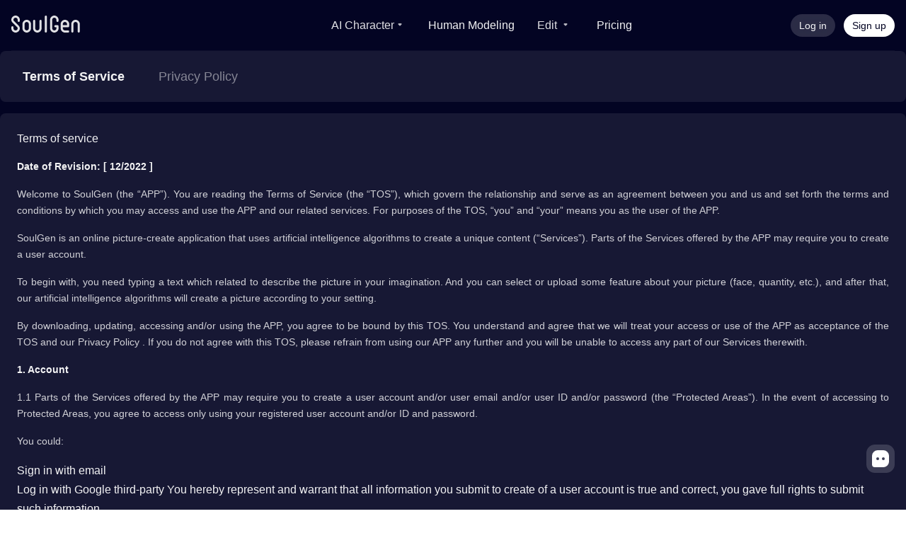

--- FILE ---
content_type: text/html; charset=utf-8
request_url: https://www.soulgen.ai/terms-of-service
body_size: 31519
content:
<!DOCTYPE html><html lang="en"><head><link rel="manifest" href="/manifest.json"/><link href="https://files.soulgen.net/sg/pwa/icons/icon-48x48.png" rel="icon" type="image/png" sizes="48x48"/><link href="https://files.soulgen.net/sg/pwa/icons/icon-72x72.png" rel="icon" type="image/png" sizes="72x72"/><link href="https://files.soulgen.net/sg/pwa/icons/icon-96x96.png" rel="icon" type="image/png" sizes="96x96"/><link href="https://files.soulgen.net/sg/pwa/icons/icon-144x144.png" rel="icon" type="image/png" sizes="144x144"/><link href="https://files.soulgen.net/sg/pwa/icons/icon-192x192.png" rel="icon" type="image/png" sizes="192x192"/><link href="https://files.soulgen.net/sg/pwa/icons/icon-512x512.png" rel="icon" type="image/png" sizes="512x512"/><script src="https://www.googletagmanager.com/gtag/js?id=G-ZKMQ9GPWG4" async="" type="158f05761103cd03d3a8106b-text/javascript"></script><script id="google" type="158f05761103cd03d3a8106b-text/javascript">window.dataLayer = window.dataLayer || [];function gtag(){dataLayer.push(arguments);}gtag('js', new Date());gtag('config', 'G-ZKMQ9GPWG4');</script><meta charSet="utf-8"/><meta name="google-site-verification" content=""/><title>Terms of service</title><meta name="viewport" content="width=device-width, initial-scale=1"/><meta name="description" content="SoulGen is an AI Magic Tool to create stunning art of real characters from text or prompt. Get FREE trial now and create customized AI character."/><meta name="keywords" content="Terms of service"/><meta name="robots" content="follow, index, max-snippet:-1, max-video-preview:-1, max-image-preview:large"/><link rel="canonical" href="https://www.soulgen.net/terms-of-service"/><link rel="alternate" href="https://www.soulgen.net/terms-of-service" hrefLang="x-default"/><link rel="alternate" href="https://www.soulgen.net/ja/terms-of-service" hrefLang="ja"/><link rel="alternate" href="https://www.soulgen.net/de/terms-of-service" hrefLang="de"/><link rel="alternate" href="https://www.soulgen.net/fr/terms-of-service" hrefLang="fr"/><link rel="alternate" href="https://www.soulgen.net/es/terms-of-service" hrefLang="es"/><link rel="alternate" href="https://www.soulgen.net/pt/terms-of-service" hrefLang="pt"/><meta property="og:site_name" content="SoulGen"/><meta property="og:title" content="Terms of service"/><meta property="og:description" content="SoulGen is an AI Magic Tool to create stunning art of real characters from text or prompt. Get FREE trial now and create customized AI character."/><meta property="og:url" content="https://www.soulgen.net/terms-of-service"/><meta property="og:type" content="website"/><meta property="og:image:alt" content="AI Magic Tool, AI art tool, AI photos tool, text to image AI."/><meta property="og:image" content="https://files.soulgen.net/sg/share/1200-6300722.png?imageMogr2/thumbnail/375x"/><meta name="twitter:card" content="summary_large_image"/><meta name="twitter:site" content="@soulgenweb"/><meta name="twitter:title" content="Terms of service"/><meta name="twitter:description" content="SoulGen is an AI Magic Tool to create stunning art of real characters from text or prompt. Get FREE trial now and create customized AI character."/><script type="application/ld+json">{"@context":"https://schema.org/","@type":"BreadcrumbList","itemListElement":[{"@type":"ListItem","position":1,"name":"AI waifu tool","item":"https://www.soulgen.net/"},{"@type":"ListItem","position":2,"name":"AI art tool","item":"https://www.soulgen.net/"}]}</script><meta name="next-head-count" content="29"/><link rel="preload" href="/_next/static/css/c8ca238a35b71306.css" as="style"/><link rel="stylesheet" href="/_next/static/css/c8ca238a35b71306.css" data-n-g=""/><noscript data-n-css=""></noscript><script defer="" nomodule="" src="/_next/static/chunks/polyfills-c67a75d1b6f99dc8.js" type="158f05761103cd03d3a8106b-text/javascript"></script><script src="/_next/static/chunks/webpack-9d016b0c62af395a.js" defer="" type="158f05761103cd03d3a8106b-text/javascript"></script><script src="/_next/static/chunks/framework-9867419e3bec0660.js" defer="" type="158f05761103cd03d3a8106b-text/javascript"></script><script src="/_next/static/chunks/main-5d5315eda4b18805.js" defer="" type="158f05761103cd03d3a8106b-text/javascript"></script><script src="/_next/static/chunks/pages/_app-ec98cc83e44b5546.js" defer="" type="158f05761103cd03d3a8106b-text/javascript"></script><script src="/_next/static/chunks/e7f91f2f-f26960417a01ac6f.js" defer="" type="158f05761103cd03d3a8106b-text/javascript"></script><script src="/_next/static/chunks/4692953c-70bb9e0123750979.js" defer="" type="158f05761103cd03d3a8106b-text/javascript"></script><script src="/_next/static/chunks/c9624f5e-d1012d5159ef0a65.js" defer="" type="158f05761103cd03d3a8106b-text/javascript"></script><script src="/_next/static/chunks/3398-c3de2e786d576f5e.js" defer="" type="158f05761103cd03d3a8106b-text/javascript"></script><script src="/_next/static/chunks/3249-89a78a3d0f2da262.js" defer="" type="158f05761103cd03d3a8106b-text/javascript"></script><script src="/_next/static/chunks/2515-8ac90ee33f802bdf.js" defer="" type="158f05761103cd03d3a8106b-text/javascript"></script><script src="/_next/static/chunks/3881-057a35aa31a38ad4.js" defer="" type="158f05761103cd03d3a8106b-text/javascript"></script><script src="/_next/static/chunks/6040-b1be648bf0446b98.js" defer="" type="158f05761103cd03d3a8106b-text/javascript"></script><script src="/_next/static/chunks/6195-29a80b99c9d842cb.js" defer="" type="158f05761103cd03d3a8106b-text/javascript"></script><script src="/_next/static/chunks/288-55985970a46174ce.js" defer="" type="158f05761103cd03d3a8106b-text/javascript"></script><script src="/_next/static/chunks/pages/terms-of-service-2793c925ebbdbc16.js" defer="" type="158f05761103cd03d3a8106b-text/javascript"></script><script src="/_next/static/Nir9HC7wx5nXjkbOucAME/_buildManifest.js" defer="" type="158f05761103cd03d3a8106b-text/javascript"></script><script src="/_next/static/Nir9HC7wx5nXjkbOucAME/_ssgManifest.js" defer="" type="158f05761103cd03d3a8106b-text/javascript"></script><script data-cfasync="false" nonce="b5b7bfc1-f353-4586-a445-57c7c06c6924">try{(function(w,d){!function(j,k,l,m){if(j.zaraz)console.error("zaraz is loaded twice");else{j[l]=j[l]||{};j[l].executed=[];j.zaraz={deferred:[],listeners:[]};j.zaraz._v="5874";j.zaraz._n="b5b7bfc1-f353-4586-a445-57c7c06c6924";j.zaraz.q=[];j.zaraz._f=function(n){return async function(){var o=Array.prototype.slice.call(arguments);j.zaraz.q.push({m:n,a:o})}};for(const p of["track","set","debug"])j.zaraz[p]=j.zaraz._f(p);j.zaraz.init=()=>{var q=k.getElementsByTagName(m)[0],r=k.createElement(m),s=k.getElementsByTagName("title")[0];s&&(j[l].t=k.getElementsByTagName("title")[0].text);j[l].x=Math.random();j[l].w=j.screen.width;j[l].h=j.screen.height;j[l].j=j.innerHeight;j[l].e=j.innerWidth;j[l].l=j.location.href;j[l].r=k.referrer;j[l].k=j.screen.colorDepth;j[l].n=k.characterSet;j[l].o=(new Date).getTimezoneOffset();if(j.dataLayer)for(const t of Object.entries(Object.entries(dataLayer).reduce((u,v)=>({...u[1],...v[1]}),{})))zaraz.set(t[0],t[1],{scope:"page"});j[l].q=[];for(;j.zaraz.q.length;){const w=j.zaraz.q.shift();j[l].q.push(w)}r.defer=!0;for(const x of[localStorage,sessionStorage])Object.keys(x||{}).filter(z=>z.startsWith("_zaraz_")).forEach(y=>{try{j[l]["z_"+y.slice(7)]=JSON.parse(x.getItem(y))}catch{j[l]["z_"+y.slice(7)]=x.getItem(y)}});r.referrerPolicy="origin";r.src="/cdn-cgi/zaraz/s.js?z="+btoa(encodeURIComponent(JSON.stringify(j[l])));q.parentNode.insertBefore(r,q)};["complete","interactive"].includes(k.readyState)?zaraz.init():j.addEventListener("DOMContentLoaded",zaraz.init)}}(w,d,"zarazData","script");window.zaraz._p=async d$=>new Promise(ea=>{if(d$){d$.e&&d$.e.forEach(eb=>{try{const ec=d.querySelector("script[nonce]"),ed=ec?.nonce||ec?.getAttribute("nonce"),ee=d.createElement("script");ed&&(ee.nonce=ed);ee.innerHTML=eb;ee.onload=()=>{d.head.removeChild(ee)};d.head.appendChild(ee)}catch(ef){console.error(`Error executing script: ${eb}\n`,ef)}});Promise.allSettled((d$.f||[]).map(eg=>fetch(eg[0],eg[1])))}ea()});zaraz._p({"e":["(function(w,d){})(window,document)"]});})(window,document)}catch(e){throw fetch("/cdn-cgi/zaraz/t"),e;};</script></head><body><div id="__next"><script src="https://polyfill.io/v3/polyfill.min.js?features=Intl.Locale" defer="" type="158f05761103cd03d3a8106b-text/javascript"></script><div class="min-h-full text-base text-white-95 xl:min-h-screen bg-back-color"><div class="fixed inset-x-0 top-0 z-30 flex w-screen items-center justify-between px-4 bg-back-color"><div class="relative flex h-14 w-screen items-center justify-between border-b border-white-04 xl:block xl:h-[72px] "><div class="flex flex-row h-full w-full items-center justify-center gap-2"><div class="flex items-center justify-start hover:opacity-80 xl:w-[240px]"><div class="h-7 w-[76px] xl:h-9 xl:w-[124px]"><svg width="98" height="32" xmlns="http://www.w3.org/2000/svg"><path d="M78.75 17.5h-6V16c0-1.654 1.346-3 3-3s3 1.346 3 3v1.5zm-3-7.5c-3.308 0-6 2.692-6 6v6c0 3.308 2.692 6 6 6h4.5a1.5 1.5 0 0 0 0-3h-4.5c-1.654 0-3-1.346-3-3v-1.5h7.5a1.5 1.5 0 0 0 1.5-1.5v-3c0-3.308-2.692-6-6-6zm-27-6a1.5 1.5 0 0 0-1.5 1.5v21a1.5 1.5 0 0 0 3 0v-21a1.5 1.5 0 0 0-1.5-1.5m12 0c-3.308 0-6 2.692-6 6v12c0 3.308 2.692 6 6 6s6-2.692 6-6v-3a1.5 1.5 0 0 0-1.5-1.5h-3a1.5 1.5 0 0 0 0 3h1.5V22c0 1.654-1.346 3-3 3s-3-1.346-3-3V10c0-1.654 1.346-3 3-3s3 1.346 3 3v1.5a1.5 1.5 0 0 0 3 0V10c0-3.308-2.692-6-6-6m-36 18c0 1.654-1.346 3-3 3s-3-1.346-3-3v-6c0-1.654 1.346-3 3-3s3 1.346 3 3v6zm-3-12c-3.308 0-6 2.692-6 6v6c0 3.308 2.692 6 6 6s6-2.692 6-6v-6c0-3.308-2.692-6-6-6zm19.5 0a1.5 1.5 0 0 0-1.5 1.5V22c0 1.654-1.346 3-3 3s-3-1.346-3-3V11.5a1.5 1.5 0 0 0-3 0V22c0 3.308 2.692 6 6 6s6-2.692 6-6V11.5a1.5 1.5 0 0 0-1.5-1.5m49.5 0c-3.308 0-6 2.692-6 6v10.5a1.5 1.5 0 0 0 3 0V16c0-1.654 1.346-3 3-3s3 1.346 3 3v10.5a1.5 1.5 0 0 0 3 0V16c0-3.308-2.692-6-6-6M6 4c-3.308 0-6 2.692-6 6 0 1.368.532 2.654 1.5 3.621L8.379 20.5c.4.4.621.933.621 1.5 0 1.654-1.346 3-3 3s-3-1.346-3-3v-1.5a1.5 1.5 0 0 0-3 0V22c0 3.308 2.692 6 6 6s6-2.692 6-6a5.088 5.088 0 0 0-1.5-3.621L3.621 11.5C3.221 11.1 3 10.567 3 10c0-1.654 1.346-3 3-3s3 1.346 3 3v1.5a1.5 1.5 0 0 0 3 0V10c0-3.308-2.692-6-6-6" fill="#FFF" fill-opacity="0.88"></path></svg></div></div><ul class="flex h-14 flex-1 select-none items-center justify-end xl:mr-0 xl:justify-center"><li class="hidden h-8 min-h-[32px] cursor-pointer items-center xl:mx-4 xl:flex xl:h-12 false"><div class="dropdown-hover dropdown"><label tabindex="0" class="btn btn-ghost m-0 p-0"><button type="button" class="group relative inline-flex flex-1 items-center text-sm text-white-88 xl:text-base xl:font-medium bg-clip-text hover:text-transparent hover:bg-text-color"><span class=" flex items-start">AI Character</span><span class="relative hidden h-4 w-4 xl:flex"><svg width="16" height="16" xmlns="http://www.w3.org/2000/svg" class="invisible absolute left-1/2 top-1/2 -translate-x-1/2 -translate-y-1/2 rotate-180 opacity-80 transition duration-150 group-hover:visible group-hover:rotate-0"><defs><linearGradient x1="0%" y1="37.5%" x2="100%" y2="62.5%" id="select-arrow-color_svg__a"><stop stop-color="#FF2A87" offset="0%"></stop><stop stop-color="#FF9D2E" offset="100%"></stop></linearGradient></defs><path d="m5.707 8.707 1.586 1.586a1 1 0 0 0 1.414 0l1.586-1.586A1 1 0 0 0 9.586 7H6.414a1 1 0 0 0-.707 1.707z" transform="rotate(-180 8 9)" fill="url(#select-arrow-color_svg__a)" fill-rule="evenodd"></path></svg><svg width="16" height="16" xmlns="http://www.w3.org/2000/svg" class="visible absolute left-1/2 top-1/2 -translate-x-1/2 -translate-y-1/2 rotate-180 opacity-80 transition duration-150 group-hover:invisible"><path d="M10.293 9.293 8.707 7.707a1 1 0 0 0-1.414 0L5.707 9.293A1 1 0 0 0 6.414 11h3.172a1 1 0 0 0 .707-1.707z" fill="#FFF" fill-rule="evenodd" opacity="0.88"></path></svg></span></button></label><ul tabindex="0" class="dropdown-content menu z-[1] rounded-xl bg-popup-back p-1 text-xs text-white shadow xl:block"><li class="flex h-10 items-center rounded-xl px-3 hover:bg-white-08 xl:h-10"><a class="whitespace-nowrap bg-transparent text-[13px] font-semibold opacity-95" href="/create?categoryId=30">DreamTwin Character</a></li></ul></div></li><li class="mt-2 hidden h-12 cursor-pointer items-center xl:mx-4 xl:mt-0 xl:flex"><span class="false ">Human Modeling</span></li><li class="min-h-8 ml-4 hidden h-8 cursor-pointer items-center xl:mx-4 xl:flex xl:h-12"><div class="dropdown-hover dropdown"><label tabindex="0" class="btn btn-ghost m-0 p-0"><div class="group inline-flex flex-1 items-center text-sm text-white-88 xl:text-base xl:font-medium bg-clip-text hover:text-transparent hover:bg-text-color"><span class="">Edit</span><div class="relative hidden h-6 w-6 xl:flex"><svg width="16" height="16" xmlns="http://www.w3.org/2000/svg" class="invisible absolute left-1/2 top-1/2 -translate-x-1/2 -translate-y-1/2 rotate-180 opacity-80 transition duration-150 group-hover:visible group-hover:rotate-0"><defs><linearGradient x1="0%" y1="37.5%" x2="100%" y2="62.5%" id="select-arrow-color_svg__a"><stop stop-color="#FF2A87" offset="0%"></stop><stop stop-color="#FF9D2E" offset="100%"></stop></linearGradient></defs><path d="m5.707 8.707 1.586 1.586a1 1 0 0 0 1.414 0l1.586-1.586A1 1 0 0 0 9.586 7H6.414a1 1 0 0 0-.707 1.707z" transform="rotate(-180 8 9)" fill="url(#select-arrow-color_svg__a)" fill-rule="evenodd"></path></svg><svg width="16" height="16" xmlns="http://www.w3.org/2000/svg" class="visible absolute left-1/2 top-1/2 -translate-x-1/2 -translate-y-1/2 rotate-180 opacity-80 transition duration-150 group-hover:invisible"><path d="M10.293 9.293 8.707 7.707a1 1 0 0 0-1.414 0L5.707 9.293A1 1 0 0 0 6.414 11h3.172a1 1 0 0 0 .707-1.707z" fill="#FFF" fill-rule="evenodd" opacity="0.88"></path></svg></div></div></label><ul tabindex="0" class="dropdown-content menu z-[1] rounded-xl bg-popup-back p-1 text-xs text-white shadow xl:block"><li class="flex h-10 items-center rounded-xl px-3 hover:bg-white-08 xl:h-10"><a class="whitespace-nowrap bg-transparent text-[13px] font-semibold opacity-95" href="/smart-edit-image">Smart Edit</a></li></ul></div></li><li class="hidden h-12 cursor-pointer items-center xl:mx-4 xl:mt-0 xl:flex"><span class="">Pricing</span></li></ul><div class="flex flex-row items-center justify-end"><div><div class="ml-3 flex cursor-pointer text-sm font-medium"><button type="button" class="btn min-h-8 flex h-8 items-center whitespace-nowrap rounded-[20px] bg-white-16 px-3 text-white-95 backdrop-blur-[10px] hover:opacity-80">Log in</button><button type="button" class="btn min-h-8 ml-3 flex h-8 items-center whitespace-nowrap rounded-[20px] bg-white px-3 backdrop-blur-[10px] hover:bg-white-88" style="color:#030423">Sign up</button></div></div></div></div></div></div><div class="desktop flow-root px-4 pb-12 xl:px-0 pt-[56px] xl:pt-[72px] page-container min-h-[calc(100vh-56px)]"><div class="mx-4 xl:mx-0 "><div class="desktop flex rounded-lg bg-white-08 text-lg"><a class="cursor-pointer py-[22px] pl-8 pr-4 hover:font-medium hover:text-main font-semibold text-white-95" href="/terms-of-service">Terms of Service</a><a class="cursor-pointer py-[22px] pl-8 pr-4 hover:font-medium hover:text-main font-medium text-white-48" href="/privacy-policy">Privacy Policy</a></div><div class="agreement my-4 overflow-hidden rounded-lg bg-white-08 p-4 xl:p-6 "><h1>Terms of service</h1>
<h3>Date of Revision: [ 12/2022 ]</h3>
<p>Welcome to SoulGen (the “APP”). You are reading the Terms of Service (the “TOS”), which govern the relationship and serve as an agreement between you and us and set forth the terms and conditions by which you may access and use the APP and our related services. For purposes of the TOS, “you” and “your” means you as the user of the APP.</p>
<p>SoulGen is an online picture-create application that uses artificial intelligence algorithms to create a unique content (“Services”). Parts of the Services offered by the APP may require you to create a user account.</p>
<p>To begin with, you need typing a text which related to describe the picture in your imagination. And you can select or upload some feature about your picture (face, quantity, etc.), and after that, our artificial intelligence algorithms will create a picture according to your setting.</p>
<p>By downloading, updating, accessing and/or using the APP, you agree to be bound by this TOS. You understand and agree that we will treat your access or use of the APP as acceptance of the TOS and our Privacy Policy . If you do not agree with this TOS, please refrain from using our APP any further and you will be unable to access any part of our Services therewith.</p>
<h2>1. Account</h2>
<p>1.1 Parts of the Services offered by the APP may require you to create a user account and/or user email and/or user ID and/or password (the “Protected Areas”). In the event of accessing to Protected Areas, you agree to access only using your registered user account and/or ID and password.</p>
<p>You could:</p>
<ul>
<li>Sign in with email</li>
<li>Log in with Google third-party
You hereby represent and warrant that all information you submit to create of a user account is true and correct, you gave full rights to submit such information.</li>
</ul>
<p>You agree to, from time to time as necessary, update any information associated with your user account or user ID (including but not limited to, your email, payment information (subscriptions and email address, or other supplemental information as the case maybe) so that it remains current, accurate and correct at all times. You agree to protect the confidentiality of your user ID and password, and not to share or disclose your user ID or password to any third party. You agree that you are fully responsible for all activities occurring under your user account and/or user ID. Your user account and user ID are non-transferrable. You cannot sell, lend, or otherwise share it with any other person.</p>
<p>Any violation of these Terms of Service, including but without limitation, failure to maintain updated and correct information about your user account may cause your user account to fall out of good standing and we may cancel your user account in our sole discretion.</p>
<p>Meanwhile, we reserve the right to terminate or restrict your user account and/or user ID, or otherwise revoke your access to the APP or Services provided by us, at any time for reasons or suspicions which indicate you have violated the terms of TOS or Privacy Policy, at our sole discretion. You agree that we will not be liable to you or any third party for, without limitation, any denial of use of the APP or the content or Services offered by us, any change of costs for third party Services or fees or otherwise or from suspension or termination of your user account and/or user ID.</p>
<p>1.2 Subscription.</p>
<p>We retain the right, at our sole discretion to provide some Services, which will be available only for paid subscribers. The subscription will begin after the initial payment and the payment should be performed pursuant to the fee terms as presented in the Site at the time of the purchase. You are responsible for payment of all fees, charges and taxes (if required by law) related to the transaction.</p>
<p>a. If you don&#x27;t want to renew, you can cancel it in your PayPal account by yourself, here&#x27;s the tutorial. You can also log in to your SoulGen account and send us a request via Feedback Form.
b. An image created is a personalized product and consumed electricity, GPU and server resources for your creation. The only way to get refunded is only if you never create any image. So, stop at this step if you plan to ask for a refund. If you create at least 1 image and ask for a refund, a dispute will be launch. After the dispute, you will be blocked definitively from our website, free and premium service. If you just want to make a test, use the free version.
c. Only regular priced items may be refunded, unfortunately sale items, official rewards and used credits cannot be refunded.
e. Late or missing refunds (if applicable): If you haven&#x27;t received a refund yet, first check your bank account again. Then contact your credit card company, it may take some time before your refund is officially posted. Next contact your bank. There is often some processing time before a refund is posted.
If you&#x27;ve done all of this and you still have not received your refund yet, please contact us via the <a href="/cdn-cgi/l/email-protection#e0868585848281838ba0938f958c87858ece8189"><span class="__cf_email__" data-cfemail="ed8b8888898f8c8e86ad9e8298818a8883c38c84">[email&#160;protected]</span></a>.</p>
<p>Please note that if you download the APP or subscribe the Services from a distribution platform which is not indicated or recognized by us, we are not responsible for any costs or liability arising from your action.</p>
<h2>2. Legal Capacity</h2>
<p>You understand and warrant that:</p>
<ul>
<li>a. If you are entering into this TOS on behalf of another person, You are fully and duly authorized by such person to enter into this TOS which will be binding upon both You individually and such other person (and “You” as used in this TOS shall refer to both);</li>
<li>b. You are of the legal age in the jurisdiction of your place of domicile to form a binding contract with us;</li>
<li>c. if you are under the legal age in the jurisdiction of your place of domicile, you shall access or use our Services under the supervision of your parent(s) or legal guardian who agrees to be bound by these Terms and subjected to the local laws and regulations;</li>
<li>d. You are not a person barred from subscribing to, using or accessing the APP under the laws of the Hong Kong Special Administrative Region (HKSAR) or other applicable jurisdictions, as the case maybe.</li>
</ul>
<h2>3. Intellectual Property</h2>
<p>The intellectual property in the APP and embedded materials (including without limitation technology, systems, files, documents, text, photographs, information, images, videos, audios, and software, individually or in combination) in SoulGen are owned by or licensed to us. You may download SoulGen , to view, use, and display the application on your mobile device for your personal use only.</p>
<p>This constitutes the grant of a license, not a transfer of title. This license shall automatically terminate if you violate any of these restrictions or these Terms of Service, and may be terminated by us at any time.</p>
<h2>4. Your Contents</h2>
<p>You retain your intellectual property ownership rights over contents you submit to us. We will never claim ownership of your content, but we do require a license from you in order to use it.</p>
<p>When you use SoulGen or any associated Services to generate, upload, or share content, you retain full ownership of all intellectual property rights in that content. We do not claim any rights of ownership over your creations.</p>
<p>By using our Services, you grant us only the limited rights necessary to operate the platform (such as temporary processing and hosting during your active session). These rights are non-exclusive, non-transferable, non-sublicensable, and exist solely for the purpose of providing the Service to you.</p>
<p>We do not use, store, distribute, modify, publicly display, or otherwise exploit your content for commercial purposes. Your generated content will not be used for advertising, promotional activities, model training, or any other business-related usage.</p>
<p>Your content is stored only for the duration necessary to deliver the service and may be deleted automatically after processing. You may also delete your content or account at any time, and upon deletion, any temporary copies maintained for service delivery will be promptly removed in accordance with our data-retention policy.</p>
<p>You give us permission to use your username and other identifying information associated with your account in a manner that is consistent with your privacy preferences, and our Privacy Policy.</p>
<h2>5. Restrictions of Conduct and Content</h2>
<p>5.1 In accessing and using the APP, you agree to abide by the following rules, restrictions and limitations:</p>
<ul>
<li>
<p>a. You will not modify, translate, adapt or reformat the APP;</p>
</li>
<li>
<p>b. You will not decipher, decompile, disassemble, or reverse-engineer, or otherwise attempt to discover the source code or structure of, the software or materials comprising the APP (except where the foregoing is permitted by applicable local law notwithstanding such restrictions, and then only to the extent that such intended activities are disclosed in advance in writing to us);</p>
</li>
<li>
<p>c. You will not interfere with or circumvent any security feature of the APP or any feature that restricts or enforces limitations on the use of the APP;</p>
</li>
<li>
<p>d. You will not use the APP to gain unauthorized access to our or any third party&#x27;s data, systems or networks;</p>
</li>
<li>
<p>e. You will not use the APP in any manner that could damage, disable, overburden, impair or otherwise interfere with or disrupt our systems and networks, or otherwise interfere with other users&#x27; use of the APP;</p>
</li>
<li>
<p>f. You will not use the APP in any way that, in our sole discretion, may expose us and others to liability or damages;</p>
</li>
<li>
<p>g. You will not remove, change or obscure any copyright, trademark notice, trademark, hyperlink or other proprietary rights notices contained in the APP; and</p>
</li>
<li>
<p>h. You will comply with all applicable laws in your access and use of the APP, including the laws of your country or district if you live outside of the Hong Kong Special Administrative Region (HKSAR).
5.2 You shall not upload, share or otherwise transmit to or via the Services any content (including photo,text, video, etc.) that:</p>
</li>
<li>
<p>a. is unlawful, harmful, libelous, defamatory, obscene, abusive, racially or ethnically offensive, pornographic, indecent, lewd, harassing, threatening, invasive of personal privacy or publicity rights, misleading, incendiary, or otherwise objectionable;</p>
</li>
<li>
<p>b. would constitute, encourage or provide instructions for a criminal offense, violate the rights of any party or otherwise create liability or violate any local, state, national or international law;</p>
</li>
<li>
<p>c. may infringe any patent, trademark, trade secret, copyright or other intellectual or proprietary right of any third party;</p>
</li>
<li>
<p>d. contains any unsolicited promotions, political campaigning, advertising or solicitations;</p>
</li>
<li>
<p>e. contains any private or personal information of a third party without such third party&#x27;s consent;</p>
</li>
<li>
<p>f. may harm or exploit children by exposing them to inappropriate content, asking for personally identifiable details or otherwise;</p>
</li>
<li>
<p>g. contains any viruses, corrupted data or other harmful, disruptive or destructive files or content, designed to interrupt, destroy or limit the functionality of the Application;</p>
</li>
<li>
<p>h. contains any information or content that you do not have a right to make available under any law or under contractual or fiduciary relationships (e.g., inside information, confidential information received in the context of an employment or a non-disclosure agreement); or</p>
</li>
<li>
<p>i. is in our sole judgment, objectionable or that restricts or inhibits any other person from using or enjoying our Services, or that may expose us or others to any harm or liability of any type.
We reserves the right, but is not obligated, to reject and/or remove any user content that we believe, in our sole discretion, violates these provisions. If you have noticed any violation of these Terms from your prospective, content of any nature whatsoever, please contact us at: <a href="/cdn-cgi/l/email-protection#f1979494959390929ab1829e849d96949fdf9098"><span class="__cf_email__" data-cfemail="0f696a6a6b6d6e6c644f7c607a63686a61216e66">[email&#160;protected]</span></a> or directly report in the APP.</p>
<p>5.3 Unless otherwise agreed, any pictures, texts and other contents published/shared by others that you watch, share, save, use and forward in this APP shall not be used for commercial purposes, and shall not be forwarded if the right holder declares that it shall not be forwarded.</p>
</li>
</ul>
<h2>6. Claims of Infringement</h2>
<p>6.1 Copyright</p>
<p>If you believe in good faith that materials transmitted or created through the APP infringe your copyright, you (or your agent) may send us a notice requesting that we remove the material or block access to it. Please provide the following information in writing:</p>
<ul>
<li>a. an electronic or physical signature of the owner (or person authorized to act on behalf of the owner) of the copyrighted work;</li>
<li>b. a description of the copyrighted work that you claim has been infringed upon and sufficient information for us to locate such copyrighted work;</li>
<li>c. Your address, telephone number, and e-mail address;</li>
<li>d. a statement by you that you have a good-faith belief that the disputed use is not authorized by the copyright owner, its agent, or the law;</li>
<li>e. a statement by you, made under penalty of perjury, that the above information in your notice is accurate and that you are the copyright owner or authorized to act on the copyright owner&#x27;s behalf.
We will 1) take proper preliminary actions against said alleged infringement within 1-3 days after receipt of said information, including without limitation link blockage; 2) notify the alleged infringer and demand him or her to explain and provide counter evidence.</li>
</ul>
<p>If you believe in good faith that someone has wrongly filed a notice of copyright infringement against you, you may send us a counter-notice. If you do, we will notify the alleged claimant and hold process for 10-14 days and then re-enable your content unless the copyright owner initiates a legal action against you before then. Our counter-notice form, set forth below, may be referenced to the forms recommended by the DMCA statute, which can be found at the U.S. Copyright Office&#x27;s official website: http://www.copyright.gov. If counter-notice is not filed within 7 days, we will review and process the notice in accordance with the contents of the notice. Notices and counter-notices should be sent to us via email at:<a href="/cdn-cgi/l/email-protection#e1878484858380828aa1928e948d86848fcf8088"><span class="__cf_email__" data-cfemail="a2c4c7c7c6c0c3c1c9e2d1cdd7cec5c7cc8cc3cb">[email&#160;protected]</span></a>.</p>
<p>6.2 Other rights</p>
<p>If you believe in good faith that materials in or to the APP infringe your other rights, you (or your agent) may send us a notice requesting that we remove the material or block access to it. Please provide relevant information that could prove basic facts of the infringement in writing when you contact us.</p>
<p>6.3 We have the right to suspend or terminate the use of the APP by anyone engaged in suspected repeated any infringement involved above.</p>
<h2>7. Liability</h2>
<p>THE APP IS PROVIDED TO YOU ON AN &quot;AS-IS&quot; AND &quot;AS AVAILABLE&quot; BASIS AND THE USE THEREOF IS AT YOUR SOLE RISK. WE MAKE NO, AND HEREBY DISCLAIM, ANY REPRESENTATIONS OR WARRANTIES OF ANY KIND, EXPRESS, IMPLIED, STATUTORY OR OTHERWISE, INCLUDING THE WARRANTIES OF MERCHANTABILITY, FITNESS FOR A PARTICULAR PURPOSE, SATISFACTORY QUALITY, NONINFRINGEMENT, AND TITLE WITH RESPECT TO THE APP, TO THE FULLEST EXTENT PERMISSIBLE UNDER APPLICABLE LAW.</p>
<p>WE DO NOT WARRANT THAT:</p>
<ul>
<li>A. THE APP (OR THE RESULTS OBTAINED FROM THE USE THEREOF) WILL BE TIMELY, ERROR-FREE, SECURE OR UNINTERRUPTED;</li>
<li>B. THE APP MEET YOUR REQUIREMENTS; OR</li>
<li>C. THE ACCURACY, LIKELY RESULTS, OR RELIABILITY OF THE USE OF THE MATERIALS ON OUR WEBSITE, OR OTHERWISE RELATING TO SUCH MATERIALS OR ON ANY RESOURCES LINKED TO OUR WEBSITE.</li>
<li>D. ANY ERRORS OR MALFUNCTIONS IN THE APP WILL BE CORRECTED.
WE SHALL IN NO EVENT BE RESPONSIBLE OR LIABLE TO YOU OR TO ANY THIRD PARTY, WHETHER UNDER CONTRACT, WARRANTY, TORT (INCLUDING NEGLIGENCE), STRICT LIABILITY, INDEMNITY OR OTHER THEORY, FOR ANY DIRECT, INDIRECT, SPECIAL, INCIDENTAL, CONSEQUENTIAL, EXEMPLARY, LIQUIDATED OR PUNITIVE DAMAGES OR ANY OTHER DAMAGES, INCLUDING BUT NOT LIMITED TO LOSS OF PROFIT, REVENUE OR BUSINESS, COST OF SUBSTITUTE PROCUREMENT, ARISING IN WHOLE OR IN PART FROM YOUR USE OF (OR INABILITY TO USE) THE APP, EVEN IF WE HAVE BEEN ADVISED OF THE POSSIBILITY OF SUCH DAMAGES. UNDER NO CIRCUMSTANCES SHALL WE BE HELD LIABLE FOR ANY DELAY OR FAILURE IN PERFORMANCE RESULTING DIRECTLY OR INDIRECTLY FROM ANY CAUSES BEYOND ITS REASONABLE CONTROL.</li>
</ul>
<h2>8. Links to Third Party Websites and Services</h2>
<p>The APP may include links or allow access to third-party websites and services. Please note, their presence does NOT mean that they are recommended by us and we do not guarantee their safety and conformity with any your expectations. We assume no obligations in the event of any damage or loss, or any other impact, directly or indirectly resulting from the use of any content, goods or services available on or through any such third-party websites and services.</p>
<p>It is your responsibility to take precautions to ensure that anything you select for your use or download, whether from the APP or a Third Party APP, is free of such items as viruses, worms, Trojan horses, and other items of a destructive nature. We assume no responsibility, and is not liable, for any transmission or material, or any viral infection of your computer equipment or software, or any other types of damage related to your access, use of browsing of Third Party APPs or Third Party Content. If you decide to access a Third Party APP, you do this entirely at your own risk and you should review the terms of use and privacy policy or similar terms governing the use of such Third Party APPs.</p>
<h2>9. Governing Law; Dispute Resolution</h2>
<p>This TOS shall be governed by and construed in accordance with the internal laws of Hong Kong Special Administrative Region (HKSAR) without giving effect to its conflict of law&#x27;s provisions, regardless of your location.</p>
<p>Any dispute arising out of or in connection with the TOS, including any question regarding existence, validity or termination of the TOS, shall be referred to and finally resolved by the courts of HKSAR.</p>
<h2>10. Changes to this TOS</h2>
<p>We reserve the right to update or make changes to this TOS from time to time in our sole discretion, and we may notify you of changes by making the revised version of this TOS accessible through the APP, which changes will become effective immediately. Please return to this TOS periodically to ensure familiarity with the latest version of this TOS, so that you can determine when this TOS was last revised by referring to the “Date of Revision” at the top of this TOS. If you do not agree with the revised TOS, you have the right and should immediately stop using the APP, your continued access or use of the APP after any changes to this TOS have been posted means your agreement and consent to such changes.</p>
<p>We reserve the right to change the Services scope listed herein and change charging standard applicable to the Services at any time for any reason in our sole discretion and without notice. We are entitled to stop or restrict provision of the Services in full or in part toward a certain user. We retain powers to discontinue provision and/or support of the Services without any prior notice.</p>
<h2>11. Termination; Assignment</h2>
<p>This TOS will continue in effect until terminated by either you or us as set out below. You may terminate this TOS at any time by ceasing your access and use of the APP. In the case that you are a subscriber to us, the subsequent processing of fees shall be subject to the respective rules of the Apple Store and Google Play (indicated or recognized by us). We may terminate this TOS and your right to access or use the APP, with or without notice to you, for any reason, including suspected breach of this TOS by you.</p>
<p>We reserve and retain the rights to assign, transfer or subcontract the Services to any third parties. Notice will be posted on the APP and your continuing use or update of the APP means your consent to such assignment.</p>
<h2>12. Miscellaneous</h2>
<p>If any provision of this TOS is found to be unlawful, void or for any reason unenforceable, that provision will not affect the validity and enforceability of any remaining provision and such provision will be enforced to the maximum extent possible so as to effect the intent of the parties.</p>
<p>This TOS, together with the Privacy Policy and other published policies, constitute the entire agreement between us and you pertaining to any and all access and use of the APP and supersede any and all prior or contemporaneous written or oral agreements between us and you pertaining thereto. No amendment or waiver by you of this TOS will be binding on us unless set forth in a writing expressly identifying this TOS and signed by you and us.</p>
<p>Any caption, heading or section title contained herein is inserted only as a matter of convenience, and in no way defines or explains any section or provision hereof.</p>
<p>We will collect and process your information and technical data in accordance with the Privacy Policy.</p>
<p>We administer and operate the APP from its location in Hong Kong. If you choose to access the APP from outside the Hong Kong, you do so on your own initiative and you are solely responsible for complying with applicable local laws.</p>
<h2>13. Contact Us</h2>
<p>If you have any questions regarding the use of the APP or this TOS, please contact us at: <a href="/cdn-cgi/l/email-protection#9ef8fbfbfafcfffdf5deedf1ebf2f9fbf0b0fff7"><span class="__cf_email__" data-cfemail="03656666676162606843706c766f64666d2d626a">[email&#160;protected]</span></a>.</p></div></div></div><footer class="mx-auto max-w-[var(--max-desktop-width)] px-4 pt-8 pb-4 xl:px-0"><div class="flex flex-wrap gap-x-2 gap-y-12"><div class="flex w-[calc(50%-4px)] flex-col items-start gap-4 xl:w-[calc(33%-6px)]"><div class="text-xs font-medium text-white-88 xl:font-normal">Community</div><div class="flex gap-3"><a class="block cursor-pointer text-left opacity-[0.8] hover:opacity-100" href="https://www.instagram.com/soulgen_ai/" target="_blank" rel="noreferrer"><div class="w-6"><svg viewBox="0 0 24 24" xmlns="http://www.w3.org/2000/svg"><g fill="#FFF" fill-rule="evenodd"><circle fill-opacity="0.12" cx="12" cy="12" r="12"></circle><path d="M11.95 8.84a3.188 3.188 0 1 0 0 6.375 3.188 3.188 0 0 0 0-6.375zm0 5.262a2.074 2.074 0 1 1 0-4.149 2.074 2.074 0 0 1 0 4.149zm6.18-4.78a3.444 3.444 0 0 0-3.475-3.474s-1.375-.044-2.705-.044-2.66.044-2.66.044a3.518 3.518 0 0 0-3.52 3.519s-.043 1.244-.043 2.529c0 1.372.044 2.792.044 2.792a3.518 3.518 0 0 0 3.518 3.519s1.244.044 2.529.044c1.373 0 2.837-.044 2.837-.044a3.444 3.444 0 0 0 3.474-3.475s.044-1.404.044-2.749c0-1.315-.044-2.66-.044-2.66zm-1.113 5.195c0 1.594-.984 2.577-2.577 2.577 0 0-1.472.036-2.598.036-1.054 0-2.338-.036-2.338-.036-1.593 0-2.621-1.027-2.621-2.62 0 0-.036-1.429-.036-2.555 0-1.053.036-2.381.036-2.381 0-1.594 1.028-2.578 2.621-2.578 0 0 1.355-.036 2.446-.036 1.09 0 2.49.036 2.49.036 1.593 0 2.577.984 2.577 2.578 0 0 .036 1.375.036 2.453 0 1.103-.036 2.526-.036 2.526zM15.29 7.955a.772.772 0 0 0-.77.774c0 .427.345.774.77.774.426 0 .77-.347.77-.774a.772.772 0 0 0-.77-.774z" fill-opacity="0.88"></path></g></svg></div></a><a class="block cursor-pointer text-left opacity-[0.8] hover:opacity-100" href="https://www.facebook.com/profile.php?id=100088580054541" target="_blank" rel="noreferrer"><div class="w-6"><svg viewBox="0 0 24 24" xmlns="http://www.w3.org/2000/svg"><g fill="#FFF" fill-rule="evenodd"><circle fill-opacity="0.12" cx="12" cy="12" r="12"></circle><path d="M8.777 12V9.704h1.408v-1.39c0-1.872.56-3.222 2.61-3.222h2.44v2.291h-1.718c-.86 0-1.056.572-1.056 1.17v1.15h2.647L14.747 12H12.46v6.926h-2.276V12H8.777z" fill-opacity="0.88"></path></g></svg></div></a><a class="block cursor-pointer text-left opacity-[0.8] hover:opacity-100" href="https://www.tiktok.com/@soulgen_ai" target="_blank" rel="noreferrer"><div class="w-6"><svg viewBox="0 0 24 24" xmlns="http://www.w3.org/2000/svg"><g fill="#FFF" fill-rule="evenodd"><circle fill-opacity="0.12" cx="12" cy="12" r="12"></circle><path fill-rule="nonzero" d="m14.719 10.32.285.145-.285-.174z"></path><path d="M12.513 14.628a.62.62 0 0 0 0-.154V6.05h1.71c0-.083 0-.17-.03-.257h-2.152v8.43a.524.524 0 0 1 0 .148 1.783 1.783 0 0 1-2.28 1.324 1.742 1.742 0 0 0 2.765-1.067h-.013zm-5.454.968a3.782 3.782 0 0 1-.236-1.498 3.94 3.94 0 0 1 2.827-3.629c.216-.071.44-.121.666-.149v-.265a3.691 3.691 0 0 0-1.138.157 3.948 3.948 0 0 0-2.586 5.127 4.047 4.047 0 0 0 2.147 2.284 4.03 4.03 0 0 1-1.68-2.027zm10.126-6.832a2.851 2.851 0 0 1-1.076-.215c.327.21.693.35 1.076.414v-.199z" fill-opacity="0.24" fill-rule="nonzero"></path><path d="M15.108 7.879a3.11 3.11 0 0 0 1.001.67 3.434 3.434 0 0 1-.517-.414 3.157 3.157 0 0 1-.898-2.069h-.455c.073.686.38 1.326.869 1.813zm2.077 1.096v1.978a4.862 4.862 0 0 1-2.18-.484c.801.49 1.724.748 2.664.745V9.02a3.1 3.1 0 0 1-.484-.046zm-2.95 1.246v3.782a3.964 3.964 0 0 1-3.31 3.898 3.848 3.848 0 0 1-2.194-.278c.798.497 1.75.687 2.677.534a3.968 3.968 0 0 0 3.31-3.902V10.32a7.93 7.93 0 0 1-.484-.286v.187zM9.98 12.236c-.78.128-1.38.758-1.47 1.543a1.812 1.812 0 0 0 1.238 1.92 1.771 1.771 0 0 1 .716-3.202c.107 0 .215-.03.323-.046v-2.152a3.724 3.724 0 0 0-.485.021v1.874c-.107.013-.215.021-.322.042z" fill-opacity="0.12" fill-rule="nonzero"></path><path d="M17.185 10.953V8.975a2.839 2.839 0 0 1-1.076-.414 3.108 3.108 0 0 1-1.001-.67 3.004 3.004 0 0 1-.87-1.829H12.53v8.425a.62.62 0 0 1 0 .153 1.742 1.742 0 0 1-2.764 1.068 1.241 1.241 0 0 1-.203-.083 1.808 1.808 0 0 1-1.051-1.846A1.767 1.767 0 0 1 9.98 12.24c.107-.02.215-.029.322-.041V10.32a3.48 3.48 0 0 0-.653.137 3.94 3.94 0 0 0-2.827 3.64c-.023.511.057 1.02.236 1.499a4.03 4.03 0 0 0 1.655 2.027 3.852 3.852 0 0 0 2.194.278 3.964 3.964 0 0 0 3.31-3.898v-3.948c.163.105.324.2.484.286v-.03l.286.175a4.862 4.862 0 0 0 2.197.467z" fill-opacity="0.88" fill-rule="nonzero"></path></g></svg></div></a><a class="block cursor-pointer text-left opacity-[0.8] hover:opacity-100" href="https://twitter.com/SoulGen_AI" target="_blank" rel="noreferrer"><div class="w-6"><svg viewBox="0 0 24 24" xmlns="http://www.w3.org/2000/svg"><g fill="#FFF" fill-rule="evenodd"><circle fill-opacity="0.12" cx="12" cy="12" r="12"></circle><path d="M17.769 9.046c.008.125.008.257.008.385 0 3.932-2.995 8.462-8.468 8.462a8.44 8.44 0 0 1-4.57-1.334c.24.027.47.037.717.037a5.97 5.97 0 0 0 3.695-1.27 2.976 2.976 0 0 1-2.781-2.062c.458.067.87.067 1.342-.053a2.973 2.973 0 0 1-2.382-2.92v-.037c.394.222.858.359 1.343.377a2.977 2.977 0 0 1-.922-3.975 8.447 8.447 0 0 0 6.135 3.11c-.42-2.022 1.09-3.659 2.906-3.659a2.97 2.97 0 0 1 2.173.938 5.878 5.878 0 0 0 1.889-.716 2.961 2.961 0 0 1-1.308 1.637c.6-.064 1.18-.23 1.715-.463a6.235 6.235 0 0 1-1.492 1.543z" fill-opacity="0.88"></path></g></svg></div></a><a class="block cursor-pointer text-left opacity-[0.8] hover:opacity-100" href="https://www.youtube.com/channel/UCEDjK17qzObFEyAHFEYhK7g " target="_blank" rel="noreferrer"><div class="w-6"><svg viewBox="0 0 24 24" xmlns="http://www.w3.org/2000/svg"><g fill="#fff" fill-rule="evenodd"><circle opacity="0.12" cx="12" cy="12" r="12"></circle><path d="M16.908 7.38c.937.108 1.153.625 1.428 1.56 0 0 .252 1.573.252 3.096 0 1.428-.252 2.82-.252 2.82-.252.937-.563 1.392-1.428 1.56 0 0-2.091.157-4.342.168h-.242c-2.58 0-5.292-.168-5.292-.168-.876-.108-1.284-.684-1.475-1.56 0 0-.252-1.512-.252-3.012 0-1.452.252-2.903.252-2.903.252-.9.491-1.453 1.474-1.561 0 0 2.277-.123 4.651-.132h.246c2.485 0 4.98.132 4.98.132zm-6.374 1.953v4.97l3.84-2.484-3.84-2.486z" fill-opacity="0.88"></path></g></svg></div></a></div><div class="text-xs text-white/80 leading-relaxed">Company name：Synapse AI Limited<br/>Company address: FLAT/RM 1911, LEE GARDEN ONE, 33 HYSAN AVENUE, CAUSEWAY BAY, HONG KONG<!-- --> <br/>Registration Number：76954156</div></div><div class="w-[calc(50%-4px)] xl:w-[calc(33%-6px)]"><div class="w-full space-y-3 text-xs"><div class="font-semibold text-white-88">Terms</div><div><a class="cursor-pointer text-white-64" href="/terms-of-service" target="_blank" rel="noreferrer">Terms of Service</a></div><div><a class="cursor-pointer text-white-64" href="/privacy-policy" target="_blank" rel="noreferrer">Privacy Policy</a></div><div><a class="cursor-pointer text-white-64" href="/return-policy" target="_blank" rel="noreferrer">Return Policy</a></div></div></div><div class="w-[calc(50%-4px)] xl:w-[calc(33%-6px)]"><div class="w-full space-y-3 text-xs"><div class="font-semibold text-white-88">Contact</div><div><a class="cursor-pointer text-white-64" href="https://docs.google.com/forms/d/e/1FAIpQLSeRGRuzr6gzPE81tGi52vwbKElCtGmgTNxDaGqhhBgPDXs2BQ/viewform?usp=pp_url" target="_blank" rel="noreferrer">Affiliate</a></div><div><a class="cursor-pointer text-white-64" href="">Support</a></div><div><a class="cursor-pointer text-white-64" href="/cdn-cgi/l/email-protection#01637472686f64727241726e746d66646f2f6068">Business Inquiry</a></div><div><a class="cursor-pointer text-white-64" href="https://discord.gg/8Fa42kvrNA" target="_blank" rel="noreferrer">Discord</a></div></div></div></div><div class="mt-8 mb-14 flex flex-nowrap items-center justify-between gap-y-3 xl:mt-12 xl:mb-0 xl:flex-row xl:items-center"><div class="w-14 opacity-88 hover:opacity-100"><img src="/_next/static/media/logo_footer.2255c62d.png" alt="SoulGen"/></div></div></footer><div class="fixed bottom-0 right-4 z-30 mb-8 hidden cursor-pointer flex-row-reverse items-center justify-center text-xs text-white xl:flex"><div class="mb-4 flex flex-col gap-2"><div class="dropdown dropdown-hover dropdown-end dropdown-left"><label tabindex="0"><div class="box-content pl-3"><div class="inline-block h-10 w-10 cursor-pointer rounded-xl bg-[#3b3c54] p-1 backdrop-blur-[10px]"><svg viewBox="0 0 32 32" xmlns="http://www.w3.org/2000/svg" width="32" height="32"><path d="M20 4a8 8 0 0 1 8 8v8a8 8 0 0 1-8 8H8a4 4 0 0 1-4-4V12a8 8 0 0 1 8-8h8zm-8 10a2 2 0 1 0 0 4 2 2 0 0 0 0-4zm8 0a2 2 0 1 0 0 4 2 2 0 0 0 0-4z" fill="#FFF" fill-rule="evenodd"></path></svg></div></div></label><ul tabindex="0" class="dropdown-content menu flex flex-col gap-1 rounded-xl bg-[#3b3c54] p-2.5 backdrop-blur-[10px]" style="box-shadow:0 8px 16px 0 #00000028"><li><a href="" class="block h-10 w-[136px] rounded-xl p-0 text-center text-sm leading-10 hover:bg-white-24">Support</a></li><li><a href="/cdn-cgi/l/email-protection#4b293e3822252e38380b38243e272c2e25652a22" class="block h-10 w-[136px] rounded-xl p-0 text-center text-sm leading-10 hover:bg-white-24">Business Inquiry</a></li><li><a href="https://discord.gg/8Fa42kvrNA" class="block h-10 w-[136px] rounded-xl p-0 text-center text-sm leading-10 hover:bg-white-24">Discord</a></li></ul></div></div></div></div></div><script data-cfasync="false" src="/cdn-cgi/scripts/5c5dd728/cloudflare-static/email-decode.min.js"></script><script id="__NEXT_DATA__" type="application/json">{"props":{"pageProps":{"messages":{"Public":{"404":"Page Not Found","ai_girl":"AI Character","terms":"Terms","community":"Community","copyright":"© Copyright soulgen.net","contact_us":"Contact Us","support":"Support","business_inquiry":"Business Inquiry","tos":"Terms of Service","privacy_policy":"Privacy Policy","email":"Email","telegram":"Telegram","discord":"Discord","confirm":"Confirm","cancel":"Cancel","change":"Change","edit":"Edit","remove":"Remove","extend":"Extend","copied":"Copied","language":"English","login":"Log in","logout":"Log Out","signup":"Sign up","reset_pwd":"Reset Password","password":"Password","resource":"Resource","home":"Home","generate":"Create","pricing":"Pricing","my_creations":"My Creations","account_info":"Account information","redeem":"Redeem","redeem_code":"Redeem Code","redeem_input_placeholder":"Please enter your redeem code","redeem_title":"Redeem your reward","redeem_success":"Redeemed Successfully","premium_redeem_success":"Premium Redeemed Successfully","membership":"My Membership","free_tip":"Free Trial","credit":"credit","credits":"credits","faceswap":"Face Swap","edit_image":"Edit Image","extend_image":"Extend Image","real_girl":"Real Character","anime_girl":"Anime Character","dream_twin_girl":"DreamTwin Character","affiliate":"Affiliate","account_id":"Account ID","account":"Account","current_plan":"Current Plan","renewal_date":"Renewal Date","expired_date":"Expired Date","soul_chat":"Soul Chat","ok":"OK","all":"All","loading":"Loading ...","download":"Download","free_benefits_title":"Congratulations","free_benefits_desc":"Congratulations on becoming our platinum member! You have unlocked some restricted features, so feel free to use them without any concerns.","try_it_now":"Try it Now","new_model_title":"New Face Swap model","new_model_subtitle":"You can choose model in the Face Swap page.","face_swap_now":"Face Swap Now","standard_model":"Standard model","advanced_model":"Advanced model","match_face_shape_to_your_upload_face":"Match face shape to your \u003cguidelines\u003eupload video/Image\u003c/guidelines\u003e","incomparable_similarity_and_realistic":"Incomparable similarity and realistic","match_face_shape_to_your_upload_video":"Match face shape to your \u003cguidelines\u003eupload face\u003c/guidelines\u003e","more_stable_face_swap":"More stable face swap","got_it":"Got it","important_announcement":"Important Announcement","chat_charge_desc":"Our Soulchat test version has ended, the free trial is over, and we have now upgraded to the advanced chat service. You can continue using the chat by consuming credits.","about_us":"ABOUT US","intellectual_property_rights":"INTELLECTUAL PROPERTY RIGHTS","subscription_terms":"Subscription Terms","return_policy":"Return Policy","about":"About","contact":"Contact","blog":"Blog","participate_in":"Participate in our brief \u003cguidelines\u003esurvey\u003c/guidelines\u003e, and every participant will receive \u003cguidelines\u003e50 free credits\u003c/guidelines\u003e for face swaps. Your feedback helps us improve!","start_survey":"Start Survey","human_modeling":"Human Modeling","you_have_got":"You have got a \u003cguidelines\u003eFree 1-Month Pro Membership + 50 Credits!\u003c/guidelines\u003e","unlock_endless":"Unlock endless creativity this holiday season.","create_now":"Create Now","video_generator":"Video Generator","video_generator_h5":"Video","get_early_access":"(Get Early Access)","dismiss":"Dismiss","looks_like":"Looks Like","image":"Image","video":"Video","anime_style":"Anime Style","text_to_video":"Text to Video","video_edit":"Video Edit","video_extend":"Video Extend","image_to_video":"Image to Video","classic_edit":"Classic Edit","smart_edit":"Smart Edit","not_show_again":"Don't show again","video_cropping":"Video Cropping","more_actions":"More Actions","delete_account":"Delete Account","delete_account_confirm_title":"Are You Sure You Want to Delete Your Account?","delete_account_confirm_desc":"You have unused credits: {credits}","delete_account_warning":"Please note: Deleting your account will permanently erase all account data, including remaining credits, uploaded content, purchase history, and personalized settings.","delete_account_subscription_note":"If you have an active auto-renewing subscription, it will be automatically canceled.","delete_account_permanent_warning":"This action is permanent and cannot be undone.","delete_account_confirm_question":"Please confirm if you wish to proceed with the account deletion.","delete_account_btn":"Delete Account","delete_account_btn_loading":"Deleting...","delete_account_success":"Account deleted successfully","inbox_message_title":"Message","inbox_message_desc":"Last {days} days","inbox_message_empty":"You don't have any notifications right now","inbox_message_end":"No more messages","nav":{"smart_edit":"Smart Edit","classic_remove":"Classic Remove","classic_edit":"Classic Edit","extend":"Extend"},"unlock_pro_access":"Unlock Pro Feature","unlock_pro_access_desc":"This feature is exclusively available to our Pro members. Upgrade your plan to gain instant access.","unlock_now":"Upgrade to Pro","edit_model_v2_0_title":"🚀 Welcome to Edit Model V2.0!","edit_model_v2_0_desc":"Experience more advanced image editing with the new and improved model. Edit Model V2.0 offers the following features:","edit_model_v2_0_item1_lb":"High Resolution","edit_model_v2_0_item2_lb":"Capture every detail with enhanced clarity","edit_model_v2_0_item1_val":"Scene Optimization","edit_model_v2_0_item2_val":"Seamless editing for unique scenarios.","for_best_video_output":"For the Best Video Output","video_output_tip1":"Match keyframe and text prompt actions","video_output_tip2":"Avoid describing objects absent from your keyframe","video_output_tip3":"Mismatches may result in unnatural transitions or artifacts"},"Create":{"new_face_swap_model_title":"New Face Swap model","new_face_swap_model_neo_model":"\u003cstrong\u003eNeo Model\u003c/strong\u003e - Match face shape to the target face and more natural \u0026 realistic.","new_face_swap_model_standard_model":"\u003cstrong\u003eStandard Model\u003c/strong\u003e - Match face shape to the original face.","new_face_swap_model_advanced_model":"\u003cstrong\u003eAdvanced Model\u003c/strong\u003e - Match face shape to the target face.","new_face_swap_model_advanced_2_0":"Advanced 2.0 delivers higher similarity and seamless results even in challenging conditions.","face_swap_now":"Face Swap Now","human_generate":"Human Generate","generate":"Generate","human_modeling_input_placeholder":"What kind of style and pose would you like your character to display?","human_modeling_upload_desc":"Upload a photo containing a clear face","reference_image":"Reference Image","dream_twin_intro_title":"Introducing Cartoon Anime:\u003cbr /\u003eYour Avatar, Anime-Style!","dream_twin_intro_subtitle_1":"Cartoon Anime: The First Anime Style with Looks Like!","dream_twin_intro_desc1":"Generate personalized anime portraits that look just like you!","video_generator_intro_title":"🚀 Level Up: Our Video Model Just Got Better! 🎥✨","video_generator_intro_desc":"🎉 Big news! Thanks to your feedback, we've supercharged our video generation model. It's better, faster, and more awesome! 🚀","video_generator_intro_desc2":"Say hello to \u003cstrong\u003eGamma Testing\u003c/strong\u003e ✨—we're one step closer to launch. Plus, it's still \u003cstrong\u003e50% off\u003c/strong\u003e during this phase! 🎯 Don't miss out!","video_generator_intro_desc3":"🙌 Try it now and let us know what you think! 😄","video_generator_btn":"Try it Now","try_it_now":"Try It Now!","file_format_error":"File format is not supported","dream_waifu_title":"Dream soulmate looks like","prompt_input_title":"Enter prompt","image_number":"Number of Image","image_size":"Aspect Ratio","hint_tags":"Hint tags","image_style":"Soulmate style","recreate":"Recreate","create_btn_text":"Create the next","create_btn_text_novip":"Get priority queue","recent":"Recent prompt","save":"Save","processing_tips":"Creating","create_next":"Create the next.","get_pro":"It will take a while, please wait or get pro.","queue_cut":"Get faster and priority queue","insufficient_credits":"Insufficient credits!","free_limit":"Exceed free limits!","next_tomorrow":"Next creation will be available tomorrow","sub_unlock":"Subscribe to unlock limit","task_title":"Task","failed":"Failed","hot_tags":"Hot Tags","history":"History","no_history":"No History","try":"Try","create_failed":"Create failed!","try_again":"Try Again","remove_blur":"Remove blur","submit":"Submit","thanks_for":"Thanks for your feedback!","thanks_for_feedback":"Thanks for your feedback!","feedback_tip":"Are you satisfied with this creation?","feedback_failed":"Submit failed, try again please!","feedback_what_can_improved_title":"Tell us what can be improved?","feedback_what_can_improved_desc":"We need your feedback to improve our app and give you a better experience.","feedback_other_suggestions":"Other suggestions...","recent_tags":"Recent","looks_like":"Looks like","optional":"Optional","face_analying":"Photo analyzing...","select_looks":"Select looks","confirm":"Confirm","modify_looks":"Modify Looks","modify_subtitle":"Keep body and recreate face","face_tip_title":"How to make a quality creation","face_tip_subtitle":"Please upload photo with clear, frontal face. Poor quality photo will lead to bad creation.","good_title":"Good examples","bad_title":"Bad examples","continue":"Continue","got_it":"OK, I got it!","got_it_new":"Go to soulgen.net now  →","ai_generate":"AI Character Tool","ai_edit":"Edit Image","recently_used":"Recently used","upload_image":"Upload Image","remove_object":"Remove Object","fast_generate":"Fast create","how_quality":" How to make a quality creation?","no_more_data":"no more data","click":"Click","click_desc":"Click an object one or more times. Shift-click to remove regions.","add_mask":"Add Mask","remove_mask":"Remove Mask","brush_erase":"Brush \u0026 Erase","be_desc":"Modify area when segment is incorrect.","brush":"Brush","erase":"Erase","reset":"Reset","undo":"Undo","redo":"Redo","clear_all":"Clear all","inpaint_tip_title":"Edit with text","inpaint_tip_title1":"New feature released!","inpaint_tip_subtitle":"Transform your images by editing with text! You can easily add, remove, manipulate and alter your images in any way you imagine.","samples_desc_1":"Yellow clothes","samples_desc_2":"Bikini","samples_desc_3":"A flower","samples_desc_4":"Long hair","segment_title":"3 steps to edit image","segment_desc_1":"Upload an image or select one from your upload history","segment_desc_2":"Use Click button to select a specific area to change. You can also use Brush\u0026Erase button to modify the area if needed","segment_desc_3":"Think of styles or elements that you wish the image had or can be removed","click_title":"Add and subtract areas","click_subtitle":"Mask areas by adding points. Select Add Area, then select the object. Refine the mask by selecting Remove Area, then select the area.","be_title":"Brush and Erase areas","be_subtitle":"Mask areas by Brush button, remove area by Erase button. Adjust Brush\u0026Erase size to modify your selection area.","uploading":"Uploading","embedding":"Embedding for the image","input_title":"Enter prompt","inputPlaceholder":"Enter any text you want","chooseStyle":"Choose an art style","imageNumber":"Image number ","editImgNumber":"Edit your output image number in your creation","create":"Create","optimize":"Optimize","optimized":"Optimized","createNext":"Create next","Publish":"Publish","Published":"Published","clearAll":"Clear all","creation":"Creation","ai_girl":"Generate","ai_art":"AI Art","image_number_art":"Image number","generate_free":"Create for free","free_tip":"Free Trial","choose_form_album":"Choose from album","choose_from_my_creations":"Choose from my creations","cut_title":"Add and subtract areas","cut_subtitle":"After image cutting successfully, you can click to select an area, click again to deselect the area.","cut_everything":"Cut everything ","edit":"Edit","edit_desc":"After image cutting successfully, you can click to select an area, click again to deselect the area.","smart_edit":"Smart Edit","smart_edit_desc":"Smart Edit lets you transform images with natural language, delivering precise, true-to-life results effortlessly.","smart_edit_input_placeholder":"Edit any photo with simple commands — like removing objects, changing backgrounds, or adding text.","remove_desc":"Just one click, you can remove anything you want.","extend_desc":"Resize your image to any ratio and let AI automatically fill the gaps. Extend your image beyond your imagination.","add_image":"Add Image","image_crop":"Image Cropping","my_ablums":"My albums","choose_photo":"Choose photo","edit_placeholder":"Enter description: what you want to see in your image","upload_image_video":"Upload Image/Video","free_trial":"{count} Free Trial Image","swap_face_with_an_upload":"Swap face with an upload","image_maximum":"Image: Maximum 20MB","video_maximum":"Video: Maximum 1GB / 30 minutes.","gif_maximum":"GIF: Maximum 20MB","step1":"Step1: Upload photo/video","step2":"Step2: Add face and then swap","analyzing":"Analyzing...","exceed_limits":"Exceed the limits of no face swap files","ok":"OK","upload_next_file":"Upload Next File","faceRecognized":"People Recognized","select_face":"Select Face","reupload":"Reupload","pht_title":"Inappropriate content detected","pht_desc":"Your upload may contain prohibited content, please upload another one.","analysed_failed":"Analysed failed!","camera":"Camera","photos":"Photos","ready":"Ready","delete":"Delete","gif_size_error":"The GIF cannot exceed {gifSize} MB","image_metric_error":"The resolution cannot exceed {width}*{height}","image_size_error":"The photo cannot exceed {imageSize} MB","video_duration_error":"The video cannot exceed {duration} seconds","video_metric_error":"The resolution cannot exceed {videoWidth}*{videoHeight}","video_size_error":"The video cannot exceed {videoSize} MB","choose_style":"Choose Style","resolution":"Resolution","resolution_comparison_title":"Resolution Comparison","resolution_standard_name":"Standard (Native)","resolution_standard_desc":"Delivers the most organic skin texture and soft lighting. Best for a \"raw camera\" aesthetic.","resolution_hd_name":"HD (Upscaled)","resolution_hd_desc":"Upscaled for maximum sharpness and resolution. Best for wallpapers and high-detail needs.","style":"Style","model":"Model","face_enhance":"Face Enhance","new_feature_face_enhance":"New Feature - Face Enhance","new_feature_face_enhance_intro":"Face Swap introduces the Face Enhance feature! This new addition improves facial clarity and definition, allowing you to enjoy clearer, more vivid images. Come and experience it!","animation":"Animation","ai_girl_model_intro_1":"Hyper-realistic generation with 95%+ facial accuracy for versatile scenarios","ai_girl_model_intro_2":"Anime character creation with 70%+ facial similarity retention","ai_girl_model_intro_30":"Retains hairstyle \u0026 color with 85% similarity while enhancing artistic expression","video_extend":"Extend","style_comparison_title":"Differences Between Various Styles","style_portrait_girl_desc":"Crafts artistic characters with vivid facial expressions and refined upper-body details.","style_holistic_girl_desc":"Generates lifelike full-body humans with natural skin textures and seamless prompt-to-image alignment.","style_visionary_girl_desc":"AI-crafted surreal artistry: turns concepts into emotionally charged visuals with semantic precision.","style_visionary_girl_2_0_desc":"Smarter prompts, enhanced aesthetics with realistic textures, and improved anatomy with fewer limb inaccuracies.","style_realistic_girl_desc":"Photorealistic AI: generates lifelike humans with precise skin textures and natural lighting dynamics.","style_hyper_real_girl_desc":"Next-gen Photorealism: features ultra-clear skin textures and authentic lighting, eliminating the 'AI feel' for a genuine photography look.","style_dreamlens_girl_desc":"Cinematic lens AI: creates photography-grade images with depth, dynamic lighting, and narrative composition.","upload_history":"Upload History","ai_enhance_prompt":"Enhance Prompt","enhance_now":"Enhance Now","auto_enhance":"Auto Enhance","faceswap_tips":"1. Single person, simple pose\u003cbr /\u003e2. Person's body occupies most of the frame\u003cbr /\u003e3. Sufficient lighting"},"Chat":{"how_would_u_rate_voice_call_experience":"How would you rate your voice call experience?","u_feedback_will_help_us_improve":"Your feedback will help us improve our features and deliver better service.","u_feedback":"Your feedback...","submit":"Submit","add_contacts":"Add Soulmates","face":"Face","upload_face_desc":"Upload an image of a face to include in your chat","name":"Name","name_desc":"Display name can be up to {count} characters","voice":"Voice","incomplete_choices":"Incomplete Choices: Please finish your selection","generate_more":"Create more","delete_photo":"Delete photo","delete_role":"Delete","replace":"Replace","start_chatting":"Start Chatting","remove_chat_title":"Are you sure to delete this chat?","remove_chat_msgs":"Are you sure to delete chat messages?","remove_chat_tips":"All chat data will be cleared","can_isee":"Can I see","video_call":"Video Call","voice_call":"Voice Call","voice_message":"Voice Message","ask_for_photos":"Ask for photos","type_message":"Type a message","free_days_tips":"Free user chat memories are only saved for {count} days.","no_more_message":"No more messages","chat_history":"Chat History","no_photos_yet":"No photos yet","released_soon":"This feature will be released soon!","kicked_server":"You are kicked from the server, refresh to reconnect","connecting_server":"Connecting to the server, retry later ...","face_analying_failed":"Face analyzing failed","face_analying_succeed":"Face analyzing succeed","deleted_photo":"Deleted photo","get_pro_to_receive_photos":"Get pro to receive photos","clear_chats":"Clear Chats","photo_credits":"{cost} Credits per photo","ask_for":"Ask for","photo":"Photo","photo_of":"Photo of","chat_tips":"You can use the asterisk (*) to send messages to command your soulmate when you are rejected.","available_whenever_to_continue_the_chat_live":"Available whenever to continue the chat live","call_now":"Call Now","give_me_a_call":"Give me a call","leave_tips":"You have an ongoing voice call, leaving the current page will end the call. Are you sure you want to leave?","awaiting_response":"Awaiting response...","important_reminder":"Important Reminder","voice_call_over":"The system has detected that there has been no response for more than { timeoutMillis } seconds. Are you still connected?","end":"End","your_remaining_coins":"Your remaining coins are only {available}, and the voice call will be interrupted in \u003cguidelines\u003e{countdownMillis}\u003c/guidelines\u003e.To ensure that your {type} calls are not interrupted, please recharge immediately.","your_coins_are_less_than":"Your coins are less than {coins}.","your_coins_are_less_than_50_desc":"To ensure that your {type} calls are not interrupted, please recharge immediately.","your_coins_are_less_than_10_desc":"Unable to initiate {type} call, please recharge immediately.","continue_the_call":"Continue the {type} call","vad_permission_denied":"By allowing access to your microphone, SoulGen will let you make calls and send Voice Messages.","voice_call_failed":"Oops, voice call failed, please try again later.","anime_character_generation_will_soon_be_available":"Sorry, this character does not currently support this feature.","tell_us":"Tell us about the problem"},"Home":{"main_title":"AI Magic Tool from Text","sub_title":"Create an image from nothing but text prompt in mere seconds. ","sub_title_2":"SoulGen AI art tool makes your dream character come to reality.","showcase":"Showcase","case_1":"AI Character Showcase","case_2":"Anime Character Showcase","try":"Try this prompt","start_creating":"Try it Now","generate_free":"Create for free","more_discover":"View more in discover","page_not_found":"Oops! page Not Found","page_not_found_subtitle":"Sorry, we can't find the page you are looking for.","back_home":"Back to Home","desc_0_title":"Create Portrait of Someone Lookalike","desc_0_subtitle_1":"Make your created AI character look like someone!","desc_0_subtitle_2":"Upload a reference photo and ask AI to draw a character with the face of someone lookalike.","desc_1_title":"Customize Your Anime Art","desc_1_subtitle_1":"Soulgen is an AI Art Tool that allows you create animation in all styles. Fly your imagination, describe it with prompt and turn it into picture.","desc_1_subtitle_2":"Remember your creation belongs to you as you make your soulmate with the unique character!","desc_2_title":"Create Real Soulmate with Imagination","desc_2_subtitle_1":"As an easy-to-use AI Magic Tool, Soulgen aims to fullfill your dream with great effort.","desc_2_subtitle_2":"Describe your dream character with simply words and we will create your art in mere seconds. Making soulmate has never been this easy and real!","desc_3_title":"Edit your image","desc_3_subtitle_1":"AI tool that will activate your creative superpowers. Add, extend, and remove content from your images with simple text prompts.","desc_3_subtitle_2":"Your imagination is unlimited. Now your power to create is too. 3 steps to receive what you want in your image. You can upload any images or select from your creations, then select content from your images and input text and you will get what you want.","desc_4_title":"Explore Never-Ending Images","desc_4_subtitle_1":"Expand your image beyond your imagination with AI Outpainting! ","desc_4_subtitle_2":" Resize image and enter text prompt to add new elements to your picture, like background, characters and more.","desc_5_title":"Chat with AI Friends of Your Dream","desc_5_subtitle_1":"Create your perfect AI character and start a chat with her or him!","desc_5_subtitle_2":"Customize the AI friend you dream of and date online with her or him. You can ask her or him to do anything, voice, or video call. Enjoy your SoulChat now!","desc_video_generator_title":"Advanced AI Video Generator","desc_video_generator_subtitle_1":"Transform images and texts into stunning videos with seamless motion and realistic details.","steps_title":"How to Get AI Created Images in 3 Steps?","steps_subtitle":"SoulGen AI Art Tool comes with easy-to-use and user-friendly interface. Make AI created images in 3 steps:","step_num":"STEP {num}","step_1_desc":"Log in your account or get free trial if you do not have one.","step_2_desc":"Enter your description or our prompt.","step_3_desc":"Click Create.","faq_main_title":"AI Art Tool FAQs","faq_1_title":"1. How Do AI Image Tools Work?","faq_1_desc":"AI Image tools use machine learning algorithms and deep neural networks to create pictures. Large sets of already-made art are used to teach these algorithms how to find patterns and styles that can be used to make new image.","faq_2_title":"2. Is Commercial Use Allowed?","faq_2_desc":"You can use it for commercial only if you create the art on your own.","faq_3_title":"3. Are AI Created Images Copyrighted?","faq_3_desc":"No. SoulGen create images that do not exist, so there is no need to worry about the copyright issue.","faq_4_title":"4. Is My AI-created Image Going to Be Completely Unique?","faq_4_desc":"The answer is yes. SoulGen produce photos based on your description, and unique text will make ai created image unique as well."},"Login":{"password":"Password","login_success":"Log in successfully!","sign_success":"Registration Success!","reset_success":"Password reset successfully!","forgot_pwd":"Forgot password ?","continue_email":"Continue with Email","continue_google":"Continue with Google","continue_name":"Continue with {name}","new_user":"New user?","already_account":"Already have an account?","pwd_limit":"Set password 6 characters minimum","verification_code":"Verification code","code_error":"Verification code error","pwd_error":"Email or password is incorrect.","email_first":"Please fill in your email first","email_format":"Wrong email format.","send_code":"Send Code ","resend":"resend"},"Pricing":{"pricing":"Pricing","h5_tips":"Subscription is auto-renewable. You can cancel your subscription at any time.","payVia":"Pay with Debit or Credit Card","ptext0":"Unlimited roleplay","ptext1":"Remove blur","ptext2":"Lifetime save","ptext3":"Priority queue","ptext4":"No watermark","ptext5":"Unlock multitask","ptext6":"Multi-creations create","ptext8":"Edit image","ptext9":"100 credits per month","ptext10":"High quality image","ptext11":"Unlimited messages","ptext12":"SoulChat feature","ptext12_desc":"1 message costs 0.2 credits","ptext13":"Unlock PRO features","ptext14":"100 credits each month\u003cbr\u003e\u003c/br\u003e1200 total for the year","vtext1":"Priority queue","vtext2":"Lifetime save","vtext3":"Unlock multitask","vtext4":"No watermark","vtext5":"Multi-creations create","vtext6":"Video Generation","vtext7":"Face Swap Video","vtext8":"AI Character Generation","vtext9":"Edit Image","vtext10":"Human Modeling","credits":"Credits","get_pro":"Get PRO","buy_credits":"Buy Credits","pro_benefits":"Pro Benefits","my_credits":"My Credits","credits_remaining":"Credits Remaining","Payment History":"Payment History","Credit History":"Credit History","All":"All","Credits Added":"Credits Added","Credits Deducted":"Credits Deducted","noHistoryYet":"No history yet~","creditHistoryKeepNote":"Credit history is kept for up to 90 days.","processing_title":"Payment processing…","processing_text":"It may take 30 seconds to get the payment result.","success_title":"Payment successful!","success_text":"Redirect to Create page in 3 seconds","failed_title":"Payment failed!","failed_text":"Please try again !","paypal_dowload_title":"Oops, there was a temporary problem with payment.","paypal_dowload_content":"You can download \u003cguidelines\u003eSoulGen\u003c/guidelines\u003e app and pay within the app.","appstore_pay_download_title":"You can download our iOS app {appName} and pay within the app.","googleplay_pay_download_title":"You can download {appName} and pay within the app.","app_pay_desc":"After completing the payment, log in with the same account on the SoulGen website to automatically unlock your PRO features.","download_app":"Download App","coinbase_btn_text":"Pay with Coinbase or Wallet","nowpayments_btn_text":"Direct Crypto Payment","tutorial":"Tutorial","pay_crypto_with_paypal":"Pay with Crypto via PayPal","checkout":"Checkout","waiting":"Waiting payment","pending":"Pending","failed":"Payment failed","completed":"Completed","select_coin":"Select coin","send_address":"Only send {name} to this address","address":"address","total_amount":"Total amount","copy":"Copy","enough_tips":"Make sure to send enough to cover any coin transaction fees!","text_title":"What if I accidentally don't send enough?","credits_text_detail_1":"If you send less, you won't get enough credits, it depends on the amounts we received.","credits_text_detail_2":"If you send more, you will get more credits, it depends on the amounts we received.","vip_text_detail":"If you send less, you won't get premium benefits.","subscribe":"Subscribe","u_r_sending_crypto_via_coinbase":"You are sending crypto via Coinbase","please_note_that_it_usually_takes_few_mins":"Please note that it usually takes a few minutes for transactions to complete. Refresh the page or go to My Credits to check for payment status.","subscription_is_auto_renewable":"Subscription is auto-renewable. You can \u003ca\u003ecancel subscription\u003c/a\u003e at any time.","i_agress_with_terms":"I agree with \u003ca\u003eSubscription Terms\u003c/a\u003e.","pls_read_and_agree_terms":"Please read and agree to the Subscription Terms","comming_soon":"Coming Soon","purchase":"Purchase","select_payment_method":"Select Payment Method","select_wallet":"Select Wallet","continue":"Continue","processing":"Processing","payment_successful":"payment successful","pls_reenter_payment_info":"THE PAYMENT YOU SUBMITTED IS NOT VALID. PLEASE RE-ENTER PAYMENT INFORMATION.","first_name_placeholder":"First Name","last_name_placeholder":"Last Name","cardnumber_placeholder":"1234 1234 1234 1234","expiry_year_placeholder":"YYYY","expiry_month_placeholder":"MM","cvv_placeholder":"CVV","country_placeholder":"Country","state_placeholder":"State/ Province","city_placeholder":"City","address_placeholder":"Billing Address","email_placeholder":"Email Address","phone_placeholder":"Phone Number","zip_placeholder":"Postal Code","validation_success":"","required_field":"Required field","invalid_ipt":"Invalid input","invalid_option":"Invalid option","invalid_card_type":"Invalid card type","invalid_card_number":"Invalid card number","invalid_expiry":"Invalid expiry information","checkout_confirm":"Confirm","checkout_tip":"This payment method does NOT automatically renew and is only available for a one-time payment.","successTip":"payment successful","by_continuing":"By continuing, I agree to the \u003cguidelines\u003eKlarna's User Terms\u003c/guidelines\u003e · \u003cguidelines\u003ePrivacy notice\u003c/guidelines\u003e","pay":"Pay","payment_issues":"Trouble paying? We're here to help!","payment_feedback_title":"Having Trouble with Your Payment?","payment_feedback_desc":"Let us know what's going on, and our support team will assist you via email as soon as possible.","payment_feedback_commit_btn":"Submit Request","payment_feedback_email_label":"Email:","payment_feedback_email_placeholder":"Contact Email","payment_feedback_desc_label":"Details:","payment_feedback_desc_placeholder":"Describe your payment problem here for faster assistance.","payment_feedback_success_title":"Request Received!","no_recurring_fees":"No recurring fees","credits_charge":"Credits Charge","credit_cost":"Credit Cost","feature":"Feature","payment_feedback_success_desc":"Thank you for reaching out. Our team is reviewing your request and will reply via email soon.\u003cbr\u003e\u003c/br\u003eIf you encounter issues with payment, you can also try making the payment via  our iOS app \u003cbold\u003eVidEffect\u003c/bold\u003e.\u003cbr\u003e\u003c/br\u003eAfterwards, log in to the SoulGen website with the same account to unlock PRO and access your credits.","payment_feedback_email_error":"Your email address format is incorrect","bonus_credits":"+{count} bonus credits","bonus_credits_one_time_only":"+{count} bonus credits (one time only)","bonus_credits_short":"+{count} bonus","bonus_credits_one_time_only_short":"+{count} bonus"},"Creations":{"no_creations":"No creations yet!","my_creation_title":"My Creations","del_tips":"Are you sure to delete these creations?","source_has_been_deleted":"The source file has been deleted. Please re-upload it for face swapping.","video_will_be_available":"Video editing will be available soon!","day":"day","days":"days","image_only":"(Image Only)","video_only":"(Video Only)","n_sfw_content":"The creation may contain inappropriate content.","n_sfw_show_btn":"I understand and wish to proceed"},"Common":{"gift_tips_title":"Soulgen.net is now online","gift_titps_subtitle":"We are keeping soulgen.net and soulgen.ai online now. There will be no difference using either site.","gift_titps_subtitle_2":"You can get 50 gift credits through soulgen.net.","ad_tips_title":"Disable AD-Blocker","ad_tips_subtitle":"Our website being blocked by ad-blocker, please temporarily disable your ad-blocker or add our website to the whitelist. And refresh this page to enjoy the complete browsing experience.","coming_soon":"Coming soon","coming_soon_desc":"We will notify you once this feature is ready","coming_soon_btn":"Back to Create","faceswap_desc":"Now you can upload photos or videos on the website for face swapping.","try_it":"Try it"},"Video":{"model":"Model","gender":"Gender","only_supports_women":"Only supports women","pose":"Pose","body_type":"Body Type","hair_color":"Hair Color","hairstyle":"Hairstyle","top_clothes":"Top Clothes","scene":"Scene","random":"Random","text_to_video":"Text to Video","image_to_video":"Image to Video","tag_mode":"Tag Mode","text_mode":"Text Mode","prompt":"Prompt","prompt_placeholder":"Input a prompt to create a dynamic video—unleash your imagination now!","key_frame":"Key Frame","key_frame_optional":"(Upload starting image.)","modal_title":"🚀 Introducing Our Next-Gen Video Generation Model!","modal_desc1":"✨ With groundbreaking upgrades, you can now:","modal_desc2":"🖼️ Upload images to create videos.","modal_desc3":"📝 Input your own prompts for custom video generation.","modal_desc4":"👤 Enjoy consistent face rendering across frames.","modal_desc5":"🌟 Experience the future of video creation today!","modal_btn":"Try it now","modal_free_title":"Revolutionize AI Video Creation!","modal_free_desc1":"➤ Image→Video: Static to dynamic in 1 click","modal_free_desc2":"➤ Text→Video: Instant animated stories","modal_free_desc3":"➤ Smarter AI: Learns from your creations","modal_free_desc4":"➤ Exclusive Access: Early features preview","modal_free_desc5":"🚀 Start Creating: AI Video Breakthroughs Await","modal_free_btn":"Try it now","upload_click\u0026drop":"Click / Drop","upload_select_from_history":"Select from \u003cspan\u003eHistory\u003c/span\u003e","upload_limit":"Supports files up to {size}MB, maximum resolution is {resolution}","upload_guide":"or Select from \u003cspan\u003eMy Creations\u003c/span\u003e","upload_tip":"No ideas? Go generate an image!","video_duration":"Video Duration","video_extend":"Video Extend","video_extend_upload_video":"Upload Your Video","video_extend_upload_video_desc":"(Currently only supports selection from My Creations.)","video_extend_upload_guide":"Select from \u003cspan\u003eMy Creations\u003c/span\u003e","video_extend_prompt_hint":"Continue the story — input any description to generate more","video_extend_tip":"Great work? Extend duration!","video_edit":"Video Edit","video_edit_prompt_hint":"What's your creative idea for this selected area?","video_format_error":"Video format not supported.","video_duration_min_limit":"Please upload a video longer than {duration, plural, one {1 second} other {# seconds}}.","video_file_size_limit":"Video file must not exceed {size}MB.","video_resolution_limit":"Video resolution must not exceed {resolution}.","video_crop_error":"Crop video failed, please crop it to less than {duration}s and upload again.","video_mask_track_fail":"Detection failed. Please try again.","video_detect_mask":"Detecting Selection..."},"Seo":{"home":{"title":"SoulGen: Free AI Magic Tool to Create Art from Text Online","description":"SoulGen is an AI Magic Tool to create stunning art of real characters from text or prompt. Get FREE trial now and create customized AI character.","keywords":"AI Magic Tool, AI art tool, AI photos tool, text to image AI.","ogImageAlt":"AI Magic Tool, AI art tool, AI photos tool, text to image AI."},"inpaint":{"title":"AI Image Editor: Ask AI to Draw Brushed Part on an Image - SoulGen","description":"Edit image by changing or removing elements with SoulGen AI image Editor. AI inpainting will turn prompt into what you need based on your selected area."},"remove":{"title":"Remove Object from Photo: Online AI Eraser - SoulGen AI","description":"Brush and remove object from photo and image! SoulGen online object remover erases watermarks, clothing, text, and all unwanteds with AI magic in seconds.","h1":"Online Remove Object from Photo with AI"},"extend":{"title":"AI Image Extender: Perfect Images by Inpainting \u0026 Outpainting – SoulGen","description":"Turn text into amazing elements on images with SoulGen AI image extender. Create objects, expand background or combine photos based on an uploaded image."},"landing_edit_page":{"title":"AI Photo Editing - Edit Your Pictures Online","subtitle_1":"AI tool that will activate your creative superpowers.","subtitle_2":"Add, extend, and remove content from your images with simple text prompts."},"faceswap":{"title":"AI Face Swap App: Upload and Swap Video/ Image - SoulGen","description":"Upload and swap faces on a video or an image! SoulGen AI online faceswap app replaces a head or a body with your desired one in one-click AI face swap.","h1":"Reface a Video or an Image with AI Face Swap","imageAlt":"Soulgen-AI-Face-Swap"},"ai_chat":{"title":"SoulGen AI Chat: Create Your AI Soulmate \u0026 Enjoy Intimate Conversations","description":"Create your perfect AI soulmate with SoulGen AI Chat. Customize their appearance and personality, and enjoy personalized, intimate conversations. Powered by advanced AI."}},"Slogan":{"title_1":"Exclusive Discount Only Today","c_title_1":"Exclusive Discount Only Today","desc_1":"up to \u003cspan\u003e{discount}%\u003c/span\u003e off for first purchase"},"Tutorial":{"buy_coin_title":"How to pay with Crypto via PayPal in 3 steps?","start_payment":"Start Payment","g2a_purchase_notice":"Important: After purchasing on G2A, please return to SoulGen and enter the code to activate your benefits.","kinguin_purchase_notice":"Important: After purchasing on Kinguin, please return to SoulGen and enter the code to activate your benefits."},"LinkPlatform":{"your_soulgen_account":"Your SoulGen Account:","please_click_here":"Please \u003cdiv\u003eclick here\u003c/div\u003e to link Subscribe Star account to SoulGen.","if_you_have_any_questions":"If you have any questions, please \u003ca\u003econtact us\u003c/a\u003e.","already_linked":"Already Linked","this_account_is_already_linked_to_your_profile":"This account is already linked to your profile. You can continue using it without re-authorizing.","binding_failed":"Binding Failed","this_account_has_already_been_linked_to_another_user":"This account has already been linked to another user. Please use a different account or contact support if this is unexpected.","your_connected_account":"Your connected account:"},"default":{"Public":{"404":"Page Not Found","ai_girl":"AI Character","terms":"Terms","community":"Community","copyright":"© Copyright soulgen.net","contact_us":"Contact Us","support":"Support","business_inquiry":"Business Inquiry","tos":"Terms of Service","privacy_policy":"Privacy Policy","email":"Email","telegram":"Telegram","discord":"Discord","confirm":"Confirm","cancel":"Cancel","change":"Change","edit":"Edit","remove":"Remove","extend":"Extend","copied":"Copied","language":"English","login":"Log in","logout":"Log Out","signup":"Sign up","reset_pwd":"Reset Password","password":"Password","resource":"Resource","home":"Home","generate":"Create","pricing":"Pricing","my_creations":"My Creations","account_info":"Account information","redeem":"Redeem","redeem_code":"Redeem Code","redeem_input_placeholder":"Please enter your redeem code","redeem_title":"Redeem your reward","redeem_success":"Redeemed Successfully","premium_redeem_success":"Premium Redeemed Successfully","membership":"My Membership","free_tip":"Free Trial","credit":"credit","credits":"credits","faceswap":"Face Swap","edit_image":"Edit Image","extend_image":"Extend Image","real_girl":"Real Character","anime_girl":"Anime Character","dream_twin_girl":"DreamTwin Character","affiliate":"Affiliate","account_id":"Account ID","account":"Account","current_plan":"Current Plan","renewal_date":"Renewal Date","expired_date":"Expired Date","soul_chat":"Soul Chat","ok":"OK","all":"All","loading":"Loading ...","download":"Download","free_benefits_title":"Congratulations","free_benefits_desc":"Congratulations on becoming our platinum member! You have unlocked some restricted features, so feel free to use them without any concerns.","try_it_now":"Try it Now","new_model_title":"New Face Swap model","new_model_subtitle":"You can choose model in the Face Swap page.","face_swap_now":"Face Swap Now","standard_model":"Standard model","advanced_model":"Advanced model","match_face_shape_to_your_upload_face":"Match face shape to your \u003cguidelines\u003eupload video/Image\u003c/guidelines\u003e","incomparable_similarity_and_realistic":"Incomparable similarity and realistic","match_face_shape_to_your_upload_video":"Match face shape to your \u003cguidelines\u003eupload face\u003c/guidelines\u003e","more_stable_face_swap":"More stable face swap","got_it":"Got it","important_announcement":"Important Announcement","chat_charge_desc":"Our Soulchat test version has ended, the free trial is over, and we have now upgraded to the advanced chat service. You can continue using the chat by consuming credits.","about_us":"ABOUT US","intellectual_property_rights":"INTELLECTUAL PROPERTY RIGHTS","subscription_terms":"Subscription Terms","return_policy":"Return Policy","about":"About","contact":"Contact","blog":"Blog","participate_in":"Participate in our brief \u003cguidelines\u003esurvey\u003c/guidelines\u003e, and every participant will receive \u003cguidelines\u003e50 free credits\u003c/guidelines\u003e for face swaps. Your feedback helps us improve!","start_survey":"Start Survey","human_modeling":"Human Modeling","you_have_got":"You have got a \u003cguidelines\u003eFree 1-Month Pro Membership + 50 Credits!\u003c/guidelines\u003e","unlock_endless":"Unlock endless creativity this holiday season.","create_now":"Create Now","video_generator":"Video Generator","video_generator_h5":"Video","get_early_access":"(Get Early Access)","dismiss":"Dismiss","looks_like":"Looks Like","image":"Image","video":"Video","anime_style":"Anime Style","text_to_video":"Text to Video","video_edit":"Video Edit","video_extend":"Video Extend","image_to_video":"Image to Video","classic_edit":"Classic Edit","smart_edit":"Smart Edit","not_show_again":"Don't show again","video_cropping":"Video Cropping","more_actions":"More Actions","delete_account":"Delete Account","delete_account_confirm_title":"Are You Sure You Want to Delete Your Account?","delete_account_confirm_desc":"You have unused credits: {credits}","delete_account_warning":"Please note: Deleting your account will permanently erase all account data, including remaining credits, uploaded content, purchase history, and personalized settings.","delete_account_subscription_note":"If you have an active auto-renewing subscription, it will be automatically canceled.","delete_account_permanent_warning":"This action is permanent and cannot be undone.","delete_account_confirm_question":"Please confirm if you wish to proceed with the account deletion.","delete_account_btn":"Delete Account","delete_account_btn_loading":"Deleting...","delete_account_success":"Account deleted successfully","inbox_message_title":"Message","inbox_message_desc":"Last {days} days","inbox_message_empty":"You don't have any notifications right now","inbox_message_end":"No more messages","nav":{"smart_edit":"Smart Edit","classic_remove":"Classic Remove","classic_edit":"Classic Edit","extend":"Extend"},"unlock_pro_access":"Unlock Pro Feature","unlock_pro_access_desc":"This feature is exclusively available to our Pro members. Upgrade your plan to gain instant access.","unlock_now":"Upgrade to Pro","edit_model_v2_0_title":"🚀 Welcome to Edit Model V2.0!","edit_model_v2_0_desc":"Experience more advanced image editing with the new and improved model. Edit Model V2.0 offers the following features:","edit_model_v2_0_item1_lb":"High Resolution","edit_model_v2_0_item2_lb":"Capture every detail with enhanced clarity","edit_model_v2_0_item1_val":"Scene Optimization","edit_model_v2_0_item2_val":"Seamless editing for unique scenarios.","for_best_video_output":"For the Best Video Output","video_output_tip1":"Match keyframe and text prompt actions","video_output_tip2":"Avoid describing objects absent from your keyframe","video_output_tip3":"Mismatches may result in unnatural transitions or artifacts"},"Create":{"new_face_swap_model_title":"New Face Swap model","new_face_swap_model_neo_model":"\u003cstrong\u003eNeo Model\u003c/strong\u003e - Match face shape to the target face and more natural \u0026 realistic.","new_face_swap_model_standard_model":"\u003cstrong\u003eStandard Model\u003c/strong\u003e - Match face shape to the original face.","new_face_swap_model_advanced_model":"\u003cstrong\u003eAdvanced Model\u003c/strong\u003e - Match face shape to the target face.","new_face_swap_model_advanced_2_0":"Advanced 2.0 delivers higher similarity and seamless results even in challenging conditions.","face_swap_now":"Face Swap Now","human_generate":"Human Generate","generate":"Generate","human_modeling_input_placeholder":"What kind of style and pose would you like your character to display?","human_modeling_upload_desc":"Upload a photo containing a clear face","reference_image":"Reference Image","dream_twin_intro_title":"Introducing Cartoon Anime:\u003cbr /\u003eYour Avatar, Anime-Style!","dream_twin_intro_subtitle_1":"Cartoon Anime: The First Anime Style with Looks Like!","dream_twin_intro_desc1":"Generate personalized anime portraits that look just like you!","video_generator_intro_title":"🚀 Level Up: Our Video Model Just Got Better! 🎥✨","video_generator_intro_desc":"🎉 Big news! Thanks to your feedback, we've supercharged our video generation model. It's better, faster, and more awesome! 🚀","video_generator_intro_desc2":"Say hello to \u003cstrong\u003eGamma Testing\u003c/strong\u003e ✨—we're one step closer to launch. Plus, it's still \u003cstrong\u003e50% off\u003c/strong\u003e during this phase! 🎯 Don't miss out!","video_generator_intro_desc3":"🙌 Try it now and let us know what you think! 😄","video_generator_btn":"Try it Now","try_it_now":"Try It Now!","file_format_error":"File format is not supported","dream_waifu_title":"Dream soulmate looks like","prompt_input_title":"Enter prompt","image_number":"Number of Image","image_size":"Aspect Ratio","hint_tags":"Hint tags","image_style":"Soulmate style","recreate":"Recreate","create_btn_text":"Create the next","create_btn_text_novip":"Get priority queue","recent":"Recent prompt","save":"Save","processing_tips":"Creating","create_next":"Create the next.","get_pro":"It will take a while, please wait or get pro.","queue_cut":"Get faster and priority queue","insufficient_credits":"Insufficient credits!","free_limit":"Exceed free limits!","next_tomorrow":"Next creation will be available tomorrow","sub_unlock":"Subscribe to unlock limit","task_title":"Task","failed":"Failed","hot_tags":"Hot Tags","history":"History","no_history":"No History","try":"Try","create_failed":"Create failed!","try_again":"Try Again","remove_blur":"Remove blur","submit":"Submit","thanks_for":"Thanks for your feedback!","thanks_for_feedback":"Thanks for your feedback!","feedback_tip":"Are you satisfied with this creation?","feedback_failed":"Submit failed, try again please!","feedback_what_can_improved_title":"Tell us what can be improved?","feedback_what_can_improved_desc":"We need your feedback to improve our app and give you a better experience.","feedback_other_suggestions":"Other suggestions...","recent_tags":"Recent","looks_like":"Looks like","optional":"Optional","face_analying":"Photo analyzing...","select_looks":"Select looks","confirm":"Confirm","modify_looks":"Modify Looks","modify_subtitle":"Keep body and recreate face","face_tip_title":"How to make a quality creation","face_tip_subtitle":"Please upload photo with clear, frontal face. Poor quality photo will lead to bad creation.","good_title":"Good examples","bad_title":"Bad examples","continue":"Continue","got_it":"OK, I got it!","got_it_new":"Go to soulgen.net now  →","ai_generate":"AI Character Tool","ai_edit":"Edit Image","recently_used":"Recently used","upload_image":"Upload Image","remove_object":"Remove Object","fast_generate":"Fast create","how_quality":" How to make a quality creation?","no_more_data":"no more data","click":"Click","click_desc":"Click an object one or more times. Shift-click to remove regions.","add_mask":"Add Mask","remove_mask":"Remove Mask","brush_erase":"Brush \u0026 Erase","be_desc":"Modify area when segment is incorrect.","brush":"Brush","erase":"Erase","reset":"Reset","undo":"Undo","redo":"Redo","clear_all":"Clear all","inpaint_tip_title":"Edit with text","inpaint_tip_title1":"New feature released!","inpaint_tip_subtitle":"Transform your images by editing with text! You can easily add, remove, manipulate and alter your images in any way you imagine.","samples_desc_1":"Yellow clothes","samples_desc_2":"Bikini","samples_desc_3":"A flower","samples_desc_4":"Long hair","segment_title":"3 steps to edit image","segment_desc_1":"Upload an image or select one from your upload history","segment_desc_2":"Use Click button to select a specific area to change. You can also use Brush\u0026Erase button to modify the area if needed","segment_desc_3":"Think of styles or elements that you wish the image had or can be removed","click_title":"Add and subtract areas","click_subtitle":"Mask areas by adding points. Select Add Area, then select the object. Refine the mask by selecting Remove Area, then select the area.","be_title":"Brush and Erase areas","be_subtitle":"Mask areas by Brush button, remove area by Erase button. Adjust Brush\u0026Erase size to modify your selection area.","uploading":"Uploading","embedding":"Embedding for the image","input_title":"Enter prompt","inputPlaceholder":"Enter any text you want","chooseStyle":"Choose an art style","imageNumber":"Image number ","editImgNumber":"Edit your output image number in your creation","create":"Create","optimize":"Optimize","optimized":"Optimized","createNext":"Create next","Publish":"Publish","Published":"Published","clearAll":"Clear all","creation":"Creation","ai_girl":"Generate","ai_art":"AI Art","image_number_art":"Image number","generate_free":"Create for free","free_tip":"Free Trial","choose_form_album":"Choose from album","choose_from_my_creations":"Choose from my creations","cut_title":"Add and subtract areas","cut_subtitle":"After image cutting successfully, you can click to select an area, click again to deselect the area.","cut_everything":"Cut everything ","edit":"Edit","edit_desc":"After image cutting successfully, you can click to select an area, click again to deselect the area.","smart_edit":"Smart Edit","smart_edit_desc":"Smart Edit lets you transform images with natural language, delivering precise, true-to-life results effortlessly.","smart_edit_input_placeholder":"Edit any photo with simple commands — like removing objects, changing backgrounds, or adding text.","remove_desc":"Just one click, you can remove anything you want.","extend_desc":"Resize your image to any ratio and let AI automatically fill the gaps. Extend your image beyond your imagination.","add_image":"Add Image","image_crop":"Image Cropping","my_ablums":"My albums","choose_photo":"Choose photo","edit_placeholder":"Enter description: what you want to see in your image","upload_image_video":"Upload Image/Video","free_trial":"{count} Free Trial Image","swap_face_with_an_upload":"Swap face with an upload","image_maximum":"Image: Maximum 20MB","video_maximum":"Video: Maximum 1GB / 30 minutes.","gif_maximum":"GIF: Maximum 20MB","step1":"Step1: Upload photo/video","step2":"Step2: Add face and then swap","analyzing":"Analyzing...","exceed_limits":"Exceed the limits of no face swap files","ok":"OK","upload_next_file":"Upload Next File","faceRecognized":"People Recognized","select_face":"Select Face","reupload":"Reupload","pht_title":"Inappropriate content detected","pht_desc":"Your upload may contain prohibited content, please upload another one.","analysed_failed":"Analysed failed!","camera":"Camera","photos":"Photos","ready":"Ready","delete":"Delete","gif_size_error":"The GIF cannot exceed {gifSize} MB","image_metric_error":"The resolution cannot exceed {width}*{height}","image_size_error":"The photo cannot exceed {imageSize} MB","video_duration_error":"The video cannot exceed {duration} seconds","video_metric_error":"The resolution cannot exceed {videoWidth}*{videoHeight}","video_size_error":"The video cannot exceed {videoSize} MB","choose_style":"Choose Style","resolution":"Resolution","resolution_comparison_title":"Resolution Comparison","resolution_standard_name":"Standard (Native)","resolution_standard_desc":"Delivers the most organic skin texture and soft lighting. Best for a \"raw camera\" aesthetic.","resolution_hd_name":"HD (Upscaled)","resolution_hd_desc":"Upscaled for maximum sharpness and resolution. Best for wallpapers and high-detail needs.","style":"Style","model":"Model","face_enhance":"Face Enhance","new_feature_face_enhance":"New Feature - Face Enhance","new_feature_face_enhance_intro":"Face Swap introduces the Face Enhance feature! This new addition improves facial clarity and definition, allowing you to enjoy clearer, more vivid images. Come and experience it!","animation":"Animation","ai_girl_model_intro_1":"Hyper-realistic generation with 95%+ facial accuracy for versatile scenarios","ai_girl_model_intro_2":"Anime character creation with 70%+ facial similarity retention","ai_girl_model_intro_30":"Retains hairstyle \u0026 color with 85% similarity while enhancing artistic expression","video_extend":"Extend","style_comparison_title":"Differences Between Various Styles","style_portrait_girl_desc":"Crafts artistic characters with vivid facial expressions and refined upper-body details.","style_holistic_girl_desc":"Generates lifelike full-body humans with natural skin textures and seamless prompt-to-image alignment.","style_visionary_girl_desc":"AI-crafted surreal artistry: turns concepts into emotionally charged visuals with semantic precision.","style_visionary_girl_2_0_desc":"Smarter prompts, enhanced aesthetics with realistic textures, and improved anatomy with fewer limb inaccuracies.","style_realistic_girl_desc":"Photorealistic AI: generates lifelike humans with precise skin textures and natural lighting dynamics.","style_hyper_real_girl_desc":"Next-gen Photorealism: features ultra-clear skin textures and authentic lighting, eliminating the 'AI feel' for a genuine photography look.","style_dreamlens_girl_desc":"Cinematic lens AI: creates photography-grade images with depth, dynamic lighting, and narrative composition.","upload_history":"Upload History","ai_enhance_prompt":"Enhance Prompt","enhance_now":"Enhance Now","auto_enhance":"Auto Enhance","faceswap_tips":"1. Single person, simple pose\u003cbr /\u003e2. Person's body occupies most of the frame\u003cbr /\u003e3. Sufficient lighting"},"Chat":{"how_would_u_rate_voice_call_experience":"How would you rate your voice call experience?","u_feedback_will_help_us_improve":"Your feedback will help us improve our features and deliver better service.","u_feedback":"Your feedback...","submit":"Submit","add_contacts":"Add Soulmates","face":"Face","upload_face_desc":"Upload an image of a face to include in your chat","name":"Name","name_desc":"Display name can be up to {count} characters","voice":"Voice","incomplete_choices":"Incomplete Choices: Please finish your selection","generate_more":"Create more","delete_photo":"Delete photo","delete_role":"Delete","replace":"Replace","start_chatting":"Start Chatting","remove_chat_title":"Are you sure to delete this chat?","remove_chat_msgs":"Are you sure to delete chat messages?","remove_chat_tips":"All chat data will be cleared","can_isee":"Can I see","video_call":"Video Call","voice_call":"Voice Call","voice_message":"Voice Message","ask_for_photos":"Ask for photos","type_message":"Type a message","free_days_tips":"Free user chat memories are only saved for {count} days.","no_more_message":"No more messages","chat_history":"Chat History","no_photos_yet":"No photos yet","released_soon":"This feature will be released soon!","kicked_server":"You are kicked from the server, refresh to reconnect","connecting_server":"Connecting to the server, retry later ...","face_analying_failed":"Face analyzing failed","face_analying_succeed":"Face analyzing succeed","deleted_photo":"Deleted photo","get_pro_to_receive_photos":"Get pro to receive photos","clear_chats":"Clear Chats","photo_credits":"{cost} Credits per photo","ask_for":"Ask for","photo":"Photo","photo_of":"Photo of","chat_tips":"You can use the asterisk (*) to send messages to command your soulmate when you are rejected.","available_whenever_to_continue_the_chat_live":"Available whenever to continue the chat live","call_now":"Call Now","give_me_a_call":"Give me a call","leave_tips":"You have an ongoing voice call, leaving the current page will end the call. Are you sure you want to leave?","awaiting_response":"Awaiting response...","important_reminder":"Important Reminder","voice_call_over":"The system has detected that there has been no response for more than { timeoutMillis } seconds. Are you still connected?","end":"End","your_remaining_coins":"Your remaining coins are only {available}, and the voice call will be interrupted in \u003cguidelines\u003e{countdownMillis}\u003c/guidelines\u003e.To ensure that your {type} calls are not interrupted, please recharge immediately.","your_coins_are_less_than":"Your coins are less than {coins}.","your_coins_are_less_than_50_desc":"To ensure that your {type} calls are not interrupted, please recharge immediately.","your_coins_are_less_than_10_desc":"Unable to initiate {type} call, please recharge immediately.","continue_the_call":"Continue the {type} call","vad_permission_denied":"By allowing access to your microphone, SoulGen will let you make calls and send Voice Messages.","voice_call_failed":"Oops, voice call failed, please try again later.","anime_character_generation_will_soon_be_available":"Sorry, this character does not currently support this feature.","tell_us":"Tell us about the problem"},"Home":{"main_title":"AI Magic Tool from Text","sub_title":"Create an image from nothing but text prompt in mere seconds. ","sub_title_2":"SoulGen AI art tool makes your dream character come to reality.","showcase":"Showcase","case_1":"AI Character Showcase","case_2":"Anime Character Showcase","try":"Try this prompt","start_creating":"Try it Now","generate_free":"Create for free","more_discover":"View more in discover","page_not_found":"Oops! page Not Found","page_not_found_subtitle":"Sorry, we can't find the page you are looking for.","back_home":"Back to Home","desc_0_title":"Create Portrait of Someone Lookalike","desc_0_subtitle_1":"Make your created AI character look like someone!","desc_0_subtitle_2":"Upload a reference photo and ask AI to draw a character with the face of someone lookalike.","desc_1_title":"Customize Your Anime Art","desc_1_subtitle_1":"Soulgen is an AI Art Tool that allows you create animation in all styles. Fly your imagination, describe it with prompt and turn it into picture.","desc_1_subtitle_2":"Remember your creation belongs to you as you make your soulmate with the unique character!","desc_2_title":"Create Real Soulmate with Imagination","desc_2_subtitle_1":"As an easy-to-use AI Magic Tool, Soulgen aims to fullfill your dream with great effort.","desc_2_subtitle_2":"Describe your dream character with simply words and we will create your art in mere seconds. Making soulmate has never been this easy and real!","desc_3_title":"Edit your image","desc_3_subtitle_1":"AI tool that will activate your creative superpowers. Add, extend, and remove content from your images with simple text prompts.","desc_3_subtitle_2":"Your imagination is unlimited. Now your power to create is too. 3 steps to receive what you want in your image. You can upload any images or select from your creations, then select content from your images and input text and you will get what you want.","desc_4_title":"Explore Never-Ending Images","desc_4_subtitle_1":"Expand your image beyond your imagination with AI Outpainting! ","desc_4_subtitle_2":" Resize image and enter text prompt to add new elements to your picture, like background, characters and more.","desc_5_title":"Chat with AI Friends of Your Dream","desc_5_subtitle_1":"Create your perfect AI character and start a chat with her or him!","desc_5_subtitle_2":"Customize the AI friend you dream of and date online with her or him. You can ask her or him to do anything, voice, or video call. Enjoy your SoulChat now!","desc_video_generator_title":"Advanced AI Video Generator","desc_video_generator_subtitle_1":"Transform images and texts into stunning videos with seamless motion and realistic details.","steps_title":"How to Get AI Created Images in 3 Steps?","steps_subtitle":"SoulGen AI Art Tool comes with easy-to-use and user-friendly interface. Make AI created images in 3 steps:","step_num":"STEP {num}","step_1_desc":"Log in your account or get free trial if you do not have one.","step_2_desc":"Enter your description or our prompt.","step_3_desc":"Click Create.","faq_main_title":"AI Art Tool FAQs","faq_1_title":"1. How Do AI Image Tools Work?","faq_1_desc":"AI Image tools use machine learning algorithms and deep neural networks to create pictures. Large sets of already-made art are used to teach these algorithms how to find patterns and styles that can be used to make new image.","faq_2_title":"2. Is Commercial Use Allowed?","faq_2_desc":"You can use it for commercial only if you create the art on your own.","faq_3_title":"3. Are AI Created Images Copyrighted?","faq_3_desc":"No. SoulGen create images that do not exist, so there is no need to worry about the copyright issue.","faq_4_title":"4. Is My AI-created Image Going to Be Completely Unique?","faq_4_desc":"The answer is yes. SoulGen produce photos based on your description, and unique text will make ai created image unique as well."},"Login":{"password":"Password","login_success":"Log in successfully!","sign_success":"Registration Success!","reset_success":"Password reset successfully!","forgot_pwd":"Forgot password ?","continue_email":"Continue with Email","continue_google":"Continue with Google","continue_name":"Continue with {name}","new_user":"New user?","already_account":"Already have an account?","pwd_limit":"Set password 6 characters minimum","verification_code":"Verification code","code_error":"Verification code error","pwd_error":"Email or password is incorrect.","email_first":"Please fill in your email first","email_format":"Wrong email format.","send_code":"Send Code ","resend":"resend"},"Pricing":{"pricing":"Pricing","h5_tips":"Subscription is auto-renewable. You can cancel your subscription at any time.","payVia":"Pay with Debit or Credit Card","ptext0":"Unlimited roleplay","ptext1":"Remove blur","ptext2":"Lifetime save","ptext3":"Priority queue","ptext4":"No watermark","ptext5":"Unlock multitask","ptext6":"Multi-creations create","ptext8":"Edit image","ptext9":"100 credits per month","ptext10":"High quality image","ptext11":"Unlimited messages","ptext12":"SoulChat feature","ptext12_desc":"1 message costs 0.2 credits","ptext13":"Unlock PRO features","ptext14":"100 credits each month\u003cbr\u003e\u003c/br\u003e1200 total for the year","vtext1":"Priority queue","vtext2":"Lifetime save","vtext3":"Unlock multitask","vtext4":"No watermark","vtext5":"Multi-creations create","vtext6":"Video Generation","vtext7":"Face Swap Video","vtext8":"AI Character Generation","vtext9":"Edit Image","vtext10":"Human Modeling","credits":"Credits","get_pro":"Get PRO","buy_credits":"Buy Credits","pro_benefits":"Pro Benefits","my_credits":"My Credits","credits_remaining":"Credits Remaining","Payment History":"Payment History","Credit History":"Credit History","All":"All","Credits Added":"Credits Added","Credits Deducted":"Credits Deducted","noHistoryYet":"No history yet~","creditHistoryKeepNote":"Credit history is kept for up to 90 days.","processing_title":"Payment processing…","processing_text":"It may take 30 seconds to get the payment result.","success_title":"Payment successful!","success_text":"Redirect to Create page in 3 seconds","failed_title":"Payment failed!","failed_text":"Please try again !","paypal_dowload_title":"Oops, there was a temporary problem with payment.","paypal_dowload_content":"You can download \u003cguidelines\u003eSoulGen\u003c/guidelines\u003e app and pay within the app.","appstore_pay_download_title":"You can download our iOS app {appName} and pay within the app.","googleplay_pay_download_title":"You can download {appName} and pay within the app.","app_pay_desc":"After completing the payment, log in with the same account on the SoulGen website to automatically unlock your PRO features.","download_app":"Download App","coinbase_btn_text":"Pay with Coinbase or Wallet","nowpayments_btn_text":"Direct Crypto Payment","tutorial":"Tutorial","pay_crypto_with_paypal":"Pay with Crypto via PayPal","checkout":"Checkout","waiting":"Waiting payment","pending":"Pending","failed":"Payment failed","completed":"Completed","select_coin":"Select coin","send_address":"Only send {name} to this address","address":"address","total_amount":"Total amount","copy":"Copy","enough_tips":"Make sure to send enough to cover any coin transaction fees!","text_title":"What if I accidentally don't send enough?","credits_text_detail_1":"If you send less, you won't get enough credits, it depends on the amounts we received.","credits_text_detail_2":"If you send more, you will get more credits, it depends on the amounts we received.","vip_text_detail":"If you send less, you won't get premium benefits.","subscribe":"Subscribe","u_r_sending_crypto_via_coinbase":"You are sending crypto via Coinbase","please_note_that_it_usually_takes_few_mins":"Please note that it usually takes a few minutes for transactions to complete. Refresh the page or go to My Credits to check for payment status.","subscription_is_auto_renewable":"Subscription is auto-renewable. You can \u003ca\u003ecancel subscription\u003c/a\u003e at any time.","i_agress_with_terms":"I agree with \u003ca\u003eSubscription Terms\u003c/a\u003e.","pls_read_and_agree_terms":"Please read and agree to the Subscription Terms","comming_soon":"Coming Soon","purchase":"Purchase","select_payment_method":"Select Payment Method","select_wallet":"Select Wallet","continue":"Continue","processing":"Processing","payment_successful":"payment successful","pls_reenter_payment_info":"THE PAYMENT YOU SUBMITTED IS NOT VALID. PLEASE RE-ENTER PAYMENT INFORMATION.","first_name_placeholder":"First Name","last_name_placeholder":"Last Name","cardnumber_placeholder":"1234 1234 1234 1234","expiry_year_placeholder":"YYYY","expiry_month_placeholder":"MM","cvv_placeholder":"CVV","country_placeholder":"Country","state_placeholder":"State/ Province","city_placeholder":"City","address_placeholder":"Billing Address","email_placeholder":"Email Address","phone_placeholder":"Phone Number","zip_placeholder":"Postal Code","validation_success":"","required_field":"Required field","invalid_ipt":"Invalid input","invalid_option":"Invalid option","invalid_card_type":"Invalid card type","invalid_card_number":"Invalid card number","invalid_expiry":"Invalid expiry information","checkout_confirm":"Confirm","checkout_tip":"This payment method does NOT automatically renew and is only available for a one-time payment.","successTip":"payment successful","by_continuing":"By continuing, I agree to the \u003cguidelines\u003eKlarna's User Terms\u003c/guidelines\u003e · \u003cguidelines\u003ePrivacy notice\u003c/guidelines\u003e","pay":"Pay","payment_issues":"Trouble paying? We're here to help!","payment_feedback_title":"Having Trouble with Your Payment?","payment_feedback_desc":"Let us know what's going on, and our support team will assist you via email as soon as possible.","payment_feedback_commit_btn":"Submit Request","payment_feedback_email_label":"Email:","payment_feedback_email_placeholder":"Contact Email","payment_feedback_desc_label":"Details:","payment_feedback_desc_placeholder":"Describe your payment problem here for faster assistance.","payment_feedback_success_title":"Request Received!","no_recurring_fees":"No recurring fees","credits_charge":"Credits Charge","credit_cost":"Credit Cost","feature":"Feature","payment_feedback_success_desc":"Thank you for reaching out. Our team is reviewing your request and will reply via email soon.\u003cbr\u003e\u003c/br\u003eIf you encounter issues with payment, you can also try making the payment via  our iOS app \u003cbold\u003eVidEffect\u003c/bold\u003e.\u003cbr\u003e\u003c/br\u003eAfterwards, log in to the SoulGen website with the same account to unlock PRO and access your credits.","payment_feedback_email_error":"Your email address format is incorrect","bonus_credits":"+{count} bonus credits","bonus_credits_one_time_only":"+{count} bonus credits (one time only)","bonus_credits_short":"+{count} bonus","bonus_credits_one_time_only_short":"+{count} bonus"},"Creations":{"no_creations":"No creations yet!","my_creation_title":"My Creations","del_tips":"Are you sure to delete these creations?","source_has_been_deleted":"The source file has been deleted. Please re-upload it for face swapping.","video_will_be_available":"Video editing will be available soon!","day":"day","days":"days","image_only":"(Image Only)","video_only":"(Video Only)","n_sfw_content":"The creation may contain inappropriate content.","n_sfw_show_btn":"I understand and wish to proceed"},"Common":{"gift_tips_title":"Soulgen.net is now online","gift_titps_subtitle":"We are keeping soulgen.net and soulgen.ai online now. There will be no difference using either site.","gift_titps_subtitle_2":"You can get 50 gift credits through soulgen.net.","ad_tips_title":"Disable AD-Blocker","ad_tips_subtitle":"Our website being blocked by ad-blocker, please temporarily disable your ad-blocker or add our website to the whitelist. And refresh this page to enjoy the complete browsing experience.","coming_soon":"Coming soon","coming_soon_desc":"We will notify you once this feature is ready","coming_soon_btn":"Back to Create","faceswap_desc":"Now you can upload photos or videos on the website for face swapping.","try_it":"Try it"},"Video":{"model":"Model","gender":"Gender","only_supports_women":"Only supports women","pose":"Pose","body_type":"Body Type","hair_color":"Hair Color","hairstyle":"Hairstyle","top_clothes":"Top Clothes","scene":"Scene","random":"Random","text_to_video":"Text to Video","image_to_video":"Image to Video","tag_mode":"Tag Mode","text_mode":"Text Mode","prompt":"Prompt","prompt_placeholder":"Input a prompt to create a dynamic video—unleash your imagination now!","key_frame":"Key Frame","key_frame_optional":"(Upload starting image.)","modal_title":"🚀 Introducing Our Next-Gen Video Generation Model!","modal_desc1":"✨ With groundbreaking upgrades, you can now:","modal_desc2":"🖼️ Upload images to create videos.","modal_desc3":"📝 Input your own prompts for custom video generation.","modal_desc4":"👤 Enjoy consistent face rendering across frames.","modal_desc5":"🌟 Experience the future of video creation today!","modal_btn":"Try it now","modal_free_title":"Revolutionize AI Video Creation!","modal_free_desc1":"➤ Image→Video: Static to dynamic in 1 click","modal_free_desc2":"➤ Text→Video: Instant animated stories","modal_free_desc3":"➤ Smarter AI: Learns from your creations","modal_free_desc4":"➤ Exclusive Access: Early features preview","modal_free_desc5":"🚀 Start Creating: AI Video Breakthroughs Await","modal_free_btn":"Try it now","upload_click\u0026drop":"Click / Drop","upload_select_from_history":"Select from \u003cspan\u003eHistory\u003c/span\u003e","upload_limit":"Supports files up to {size}MB, maximum resolution is {resolution}","upload_guide":"or Select from \u003cspan\u003eMy Creations\u003c/span\u003e","upload_tip":"No ideas? Go generate an image!","video_duration":"Video Duration","video_extend":"Video Extend","video_extend_upload_video":"Upload Your Video","video_extend_upload_video_desc":"(Currently only supports selection from My Creations.)","video_extend_upload_guide":"Select from \u003cspan\u003eMy Creations\u003c/span\u003e","video_extend_prompt_hint":"Continue the story — input any description to generate more","video_extend_tip":"Great work? Extend duration!","video_edit":"Video Edit","video_edit_prompt_hint":"What's your creative idea for this selected area?","video_format_error":"Video format not supported.","video_duration_min_limit":"Please upload a video longer than {duration, plural, one {1 second} other {# seconds}}.","video_file_size_limit":"Video file must not exceed {size}MB.","video_resolution_limit":"Video resolution must not exceed {resolution}.","video_crop_error":"Crop video failed, please crop it to less than {duration}s and upload again.","video_mask_track_fail":"Detection failed. Please try again.","video_detect_mask":"Detecting Selection..."},"Seo":{"home":{"title":"SoulGen: Free AI Magic Tool to Create Art from Text Online","description":"SoulGen is an AI Magic Tool to create stunning art of real characters from text or prompt. Get FREE trial now and create customized AI character.","keywords":"AI Magic Tool, AI art tool, AI photos tool, text to image AI.","ogImageAlt":"AI Magic Tool, AI art tool, AI photos tool, text to image AI."},"inpaint":{"title":"AI Image Editor: Ask AI to Draw Brushed Part on an Image - SoulGen","description":"Edit image by changing or removing elements with SoulGen AI image Editor. AI inpainting will turn prompt into what you need based on your selected area."},"remove":{"title":"Remove Object from Photo: Online AI Eraser - SoulGen AI","description":"Brush and remove object from photo and image! SoulGen online object remover erases watermarks, clothing, text, and all unwanteds with AI magic in seconds.","h1":"Online Remove Object from Photo with AI"},"extend":{"title":"AI Image Extender: Perfect Images by Inpainting \u0026 Outpainting – SoulGen","description":"Turn text into amazing elements on images with SoulGen AI image extender. Create objects, expand background or combine photos based on an uploaded image."},"landing_edit_page":{"title":"AI Photo Editing - Edit Your Pictures Online","subtitle_1":"AI tool that will activate your creative superpowers.","subtitle_2":"Add, extend, and remove content from your images with simple text prompts."},"faceswap":{"title":"AI Face Swap App: Upload and Swap Video/ Image - SoulGen","description":"Upload and swap faces on a video or an image! SoulGen AI online faceswap app replaces a head or a body with your desired one in one-click AI face swap.","h1":"Reface a Video or an Image with AI Face Swap","imageAlt":"Soulgen-AI-Face-Swap"},"ai_chat":{"title":"SoulGen AI Chat: Create Your AI Soulmate \u0026 Enjoy Intimate Conversations","description":"Create your perfect AI soulmate with SoulGen AI Chat. Customize their appearance and personality, and enjoy personalized, intimate conversations. Powered by advanced AI."}},"Slogan":{"title_1":"Exclusive Discount Only Today","c_title_1":"Exclusive Discount Only Today","desc_1":"up to \u003cspan\u003e{discount}%\u003c/span\u003e off for first purchase"},"Tutorial":{"buy_coin_title":"How to pay with Crypto via PayPal in 3 steps?","start_payment":"Start Payment","g2a_purchase_notice":"Important: After purchasing on G2A, please return to SoulGen and enter the code to activate your benefits.","kinguin_purchase_notice":"Important: After purchasing on Kinguin, please return to SoulGen and enter the code to activate your benefits."},"LinkPlatform":{"your_soulgen_account":"Your SoulGen Account:","please_click_here":"Please \u003cdiv\u003eclick here\u003c/div\u003e to link Subscribe Star account to SoulGen.","if_you_have_any_questions":"If you have any questions, please \u003ca\u003econtact us\u003c/a\u003e.","already_linked":"Already Linked","this_account_is_already_linked_to_your_profile":"This account is already linked to your profile. You can continue using it without re-authorizing.","binding_failed":"Binding Failed","this_account_has_already_been_linked_to_another_user":"This account has already been linked to another user. Please use a different account or contact support if this is unexpected.","your_connected_account":"Your connected account:"}}},"mdxSource":{"compiledSource":"/*@jsxRuntime automatic @jsxImportSource react*/\nconst {Fragment: _Fragment, jsx: _jsx, jsxs: _jsxs} = arguments[0];\nconst {useMDXComponents: _provideComponents} = arguments[0];\nfunction _createMdxContent(props) {\n  const _components = Object.assign({\n    h1: \"h1\",\n    h3: \"h3\",\n    p: \"p\",\n    h2: \"h2\",\n    ul: \"ul\",\n    li: \"li\"\n  }, _provideComponents(), props.components), {FeedbackEmail} = _components;\n  if (!FeedbackEmail) _missingMdxReference(\"FeedbackEmail\", true);\n  return _jsxs(_Fragment, {\n    children: [_jsx(_components.h1, {\n      children: \"Terms of service\"\n    }), \"\\n\", _jsx(_components.h3, {\n      children: \"Date of Revision: [ 12/2022 ]\"\n    }), \"\\n\", _jsx(_components.p, {\n      children: \"Welcome to SoulGen (the “APP”). You are reading the Terms of Service (the “TOS”), which govern the relationship and serve as an agreement between you and us and set forth the terms and conditions by which you may access and use the APP and our related services. For purposes of the TOS, “you” and “your” means you as the user of the APP.\"\n    }), \"\\n\", _jsx(_components.p, {\n      children: \"SoulGen is an online picture-create application that uses artificial intelligence algorithms to create a unique content (“Services”). Parts of the Services offered by the APP may require you to create a user account.\"\n    }), \"\\n\", _jsx(_components.p, {\n      children: \"To begin with, you need typing a text which related to describe the picture in your imagination. And you can select or upload some feature about your picture (face, quantity, etc.), and after that, our artificial intelligence algorithms will create a picture according to your setting.\"\n    }), \"\\n\", _jsx(_components.p, {\n      children: \"By downloading, updating, accessing and/or using the APP, you agree to be bound by this TOS. You understand and agree that we will treat your access or use of the APP as acceptance of the TOS and our Privacy Policy . If you do not agree with this TOS, please refrain from using our APP any further and you will be unable to access any part of our Services therewith.\"\n    }), \"\\n\", _jsx(_components.h2, {\n      children: \"1. Account\"\n    }), \"\\n\", _jsx(_components.p, {\n      children: \"1.1 Parts of the Services offered by the APP may require you to create a user account and/or user email and/or user ID and/or password (the “Protected Areas”). In the event of accessing to Protected Areas, you agree to access only using your registered user account and/or ID and password.\"\n    }), \"\\n\", _jsx(_components.p, {\n      children: \"You could:\"\n    }), \"\\n\", _jsxs(_components.ul, {\n      children: [\"\\n\", _jsx(_components.li, {\n        children: \"Sign in with email\"\n      }), \"\\n\", _jsx(_components.li, {\n        children: \"Log in with Google third-party\\nYou hereby represent and warrant that all information you submit to create of a user account is true and correct, you gave full rights to submit such information.\"\n      }), \"\\n\"]\n    }), \"\\n\", _jsx(_components.p, {\n      children: \"You agree to, from time to time as necessary, update any information associated with your user account or user ID (including but not limited to, your email, payment information (subscriptions and email address, or other supplemental information as the case maybe) so that it remains current, accurate and correct at all times. You agree to protect the confidentiality of your user ID and password, and not to share or disclose your user ID or password to any third party. You agree that you are fully responsible for all activities occurring under your user account and/or user ID. Your user account and user ID are non-transferrable. You cannot sell, lend, or otherwise share it with any other person.\"\n    }), \"\\n\", _jsx(_components.p, {\n      children: \"Any violation of these Terms of Service, including but without limitation, failure to maintain updated and correct information about your user account may cause your user account to fall out of good standing and we may cancel your user account in our sole discretion.\"\n    }), \"\\n\", _jsx(_components.p, {\n      children: \"Meanwhile, we reserve the right to terminate or restrict your user account and/or user ID, or otherwise revoke your access to the APP or Services provided by us, at any time for reasons or suspicions which indicate you have violated the terms of TOS or Privacy Policy, at our sole discretion. You agree that we will not be liable to you or any third party for, without limitation, any denial of use of the APP or the content or Services offered by us, any change of costs for third party Services or fees or otherwise or from suspension or termination of your user account and/or user ID.\"\n    }), \"\\n\", _jsx(_components.p, {\n      children: \"1.2 Subscription.\"\n    }), \"\\n\", _jsx(_components.p, {\n      children: \"We retain the right, at our sole discretion to provide some Services, which will be available only for paid subscribers. The subscription will begin after the initial payment and the payment should be performed pursuant to the fee terms as presented in the Site at the time of the purchase. You are responsible for payment of all fees, charges and taxes (if required by law) related to the transaction.\"\n    }), \"\\n\", _jsxs(_components.p, {\n      children: [\"a. If you don't want to renew, you can cancel it in your PayPal account by yourself, here's the tutorial. You can also log in to your SoulGen account and send us a request via Feedback Form.\\nb. An image created is a personalized product and consumed electricity, GPU and server resources for your creation. The only way to get refunded is only if you never create any image. So, stop at this step if you plan to ask for a refund. If you create at least 1 image and ask for a refund, a dispute will be launch. After the dispute, you will be blocked definitively from our website, free and premium service. If you just want to make a test, use the free version.\\nc. Only regular priced items may be refunded, unfortunately sale items, official rewards and used credits cannot be refunded.\\ne. Late or missing refunds (if applicable): If you haven't received a refund yet, first check your bank account again. Then contact your credit card company, it may take some time before your refund is officially posted. Next contact your bank. There is often some processing time before a refund is posted.\\nIf you've done all of this and you still have not received your refund yet, please contact us via the \", _jsx(FeedbackEmail, {}), \".\"]\n    }), \"\\n\", _jsx(_components.p, {\n      children: \"Please note that if you download the APP or subscribe the Services from a distribution platform which is not indicated or recognized by us, we are not responsible for any costs or liability arising from your action.\"\n    }), \"\\n\", _jsx(_components.h2, {\n      children: \"2. Legal Capacity\"\n    }), \"\\n\", _jsx(_components.p, {\n      children: \"You understand and warrant that:\"\n    }), \"\\n\", _jsxs(_components.ul, {\n      children: [\"\\n\", _jsx(_components.li, {\n        children: \"a. If you are entering into this TOS on behalf of another person, You are fully and duly authorized by such person to enter into this TOS which will be binding upon both You individually and such other person (and “You” as used in this TOS shall refer to both);\"\n      }), \"\\n\", _jsx(_components.li, {\n        children: \"b. You are of the legal age in the jurisdiction of your place of domicile to form a binding contract with us;\"\n      }), \"\\n\", _jsx(_components.li, {\n        children: \"c. if you are under the legal age in the jurisdiction of your place of domicile, you shall access or use our Services under the supervision of your parent(s) or legal guardian who agrees to be bound by these Terms and subjected to the local laws and regulations;\"\n      }), \"\\n\", _jsx(_components.li, {\n        children: \"d. You are not a person barred from subscribing to, using or accessing the APP under the laws of the Hong Kong Special Administrative Region (HKSAR) or other applicable jurisdictions, as the case maybe.\"\n      }), \"\\n\"]\n    }), \"\\n\", _jsx(_components.h2, {\n      children: \"3. Intellectual Property\"\n    }), \"\\n\", _jsx(_components.p, {\n      children: \"The intellectual property in the APP and embedded materials (including without limitation technology, systems, files, documents, text, photographs, information, images, videos, audios, and software, individually or in combination) in SoulGen are owned by or licensed to us. You may download SoulGen , to view, use, and display the application on your mobile device for your personal use only.\"\n    }), \"\\n\", _jsx(_components.p, {\n      children: \"This constitutes the grant of a license, not a transfer of title. This license shall automatically terminate if you violate any of these restrictions or these Terms of Service, and may be terminated by us at any time.\"\n    }), \"\\n\", _jsx(_components.h2, {\n      children: \"4. Your Contents\"\n    }), \"\\n\", _jsx(_components.p, {\n      children: \"You retain your intellectual property ownership rights over contents you submit to us. We will never claim ownership of your content, but we do require a license from you in order to use it.\"\n    }), \"\\n\", _jsx(_components.p, {\n      children: \"When you use SoulGen or any associated Services to generate, upload, or share content, you retain full ownership of all intellectual property rights in that content. We do not claim any rights of ownership over your creations.\"\n    }), \"\\n\", _jsx(_components.p, {\n      children: \"By using our Services, you grant us only the limited rights necessary to operate the platform (such as temporary processing and hosting during your active session). These rights are non-exclusive, non-transferable, non-sublicensable, and exist solely for the purpose of providing the Service to you.\"\n    }), \"\\n\", _jsx(_components.p, {\n      children: \"We do not use, store, distribute, modify, publicly display, or otherwise exploit your content for commercial purposes. Your generated content will not be used for advertising, promotional activities, model training, or any other business-related usage.\"\n    }), \"\\n\", _jsx(_components.p, {\n      children: \"Your content is stored only for the duration necessary to deliver the service and may be deleted automatically after processing. You may also delete your content or account at any time, and upon deletion, any temporary copies maintained for service delivery will be promptly removed in accordance with our data-retention policy.\"\n    }), \"\\n\", _jsx(_components.p, {\n      children: \"You give us permission to use your username and other identifying information associated with your account in a manner that is consistent with your privacy preferences, and our Privacy Policy.\"\n    }), \"\\n\", _jsx(_components.h2, {\n      children: \"5. Restrictions of Conduct and Content\"\n    }), \"\\n\", _jsx(_components.p, {\n      children: \"5.1 In accessing and using the APP, you agree to abide by the following rules, restrictions and limitations:\"\n    }), \"\\n\", _jsxs(_components.ul, {\n      children: [\"\\n\", _jsxs(_components.li, {\n        children: [\"\\n\", _jsx(_components.p, {\n          children: \"a. You will not modify, translate, adapt or reformat the APP;\"\n        }), \"\\n\"]\n      }), \"\\n\", _jsxs(_components.li, {\n        children: [\"\\n\", _jsx(_components.p, {\n          children: \"b. You will not decipher, decompile, disassemble, or reverse-engineer, or otherwise attempt to discover the source code or structure of, the software or materials comprising the APP (except where the foregoing is permitted by applicable local law notwithstanding such restrictions, and then only to the extent that such intended activities are disclosed in advance in writing to us);\"\n        }), \"\\n\"]\n      }), \"\\n\", _jsxs(_components.li, {\n        children: [\"\\n\", _jsx(_components.p, {\n          children: \"c. You will not interfere with or circumvent any security feature of the APP or any feature that restricts or enforces limitations on the use of the APP;\"\n        }), \"\\n\"]\n      }), \"\\n\", _jsxs(_components.li, {\n        children: [\"\\n\", _jsx(_components.p, {\n          children: \"d. You will not use the APP to gain unauthorized access to our or any third party's data, systems or networks;\"\n        }), \"\\n\"]\n      }), \"\\n\", _jsxs(_components.li, {\n        children: [\"\\n\", _jsx(_components.p, {\n          children: \"e. You will not use the APP in any manner that could damage, disable, overburden, impair or otherwise interfere with or disrupt our systems and networks, or otherwise interfere with other users' use of the APP;\"\n        }), \"\\n\"]\n      }), \"\\n\", _jsxs(_components.li, {\n        children: [\"\\n\", _jsx(_components.p, {\n          children: \"f. You will not use the APP in any way that, in our sole discretion, may expose us and others to liability or damages;\"\n        }), \"\\n\"]\n      }), \"\\n\", _jsxs(_components.li, {\n        children: [\"\\n\", _jsx(_components.p, {\n          children: \"g. You will not remove, change or obscure any copyright, trademark notice, trademark, hyperlink or other proprietary rights notices contained in the APP; and\"\n        }), \"\\n\"]\n      }), \"\\n\", _jsxs(_components.li, {\n        children: [\"\\n\", _jsx(_components.p, {\n          children: \"h. You will comply with all applicable laws in your access and use of the APP, including the laws of your country or district if you live outside of the Hong Kong Special Administrative Region (HKSAR).\\n5.2 You shall not upload, share or otherwise transmit to or via the Services any content (including photo,text, video, etc.) that:\"\n        }), \"\\n\"]\n      }), \"\\n\", _jsxs(_components.li, {\n        children: [\"\\n\", _jsx(_components.p, {\n          children: \"a. is unlawful, harmful, libelous, defamatory, obscene, abusive, racially or ethnically offensive, pornographic, indecent, lewd, harassing, threatening, invasive of personal privacy or publicity rights, misleading, incendiary, or otherwise objectionable;\"\n        }), \"\\n\"]\n      }), \"\\n\", _jsxs(_components.li, {\n        children: [\"\\n\", _jsx(_components.p, {\n          children: \"b. would constitute, encourage or provide instructions for a criminal offense, violate the rights of any party or otherwise create liability or violate any local, state, national or international law;\"\n        }), \"\\n\"]\n      }), \"\\n\", _jsxs(_components.li, {\n        children: [\"\\n\", _jsx(_components.p, {\n          children: \"c. may infringe any patent, trademark, trade secret, copyright or other intellectual or proprietary right of any third party;\"\n        }), \"\\n\"]\n      }), \"\\n\", _jsxs(_components.li, {\n        children: [\"\\n\", _jsx(_components.p, {\n          children: \"d. contains any unsolicited promotions, political campaigning, advertising or solicitations;\"\n        }), \"\\n\"]\n      }), \"\\n\", _jsxs(_components.li, {\n        children: [\"\\n\", _jsx(_components.p, {\n          children: \"e. contains any private or personal information of a third party without such third party's consent;\"\n        }), \"\\n\"]\n      }), \"\\n\", _jsxs(_components.li, {\n        children: [\"\\n\", _jsx(_components.p, {\n          children: \"f. may harm or exploit children by exposing them to inappropriate content, asking for personally identifiable details or otherwise;\"\n        }), \"\\n\"]\n      }), \"\\n\", _jsxs(_components.li, {\n        children: [\"\\n\", _jsx(_components.p, {\n          children: \"g. contains any viruses, corrupted data or other harmful, disruptive or destructive files or content, designed to interrupt, destroy or limit the functionality of the Application;\"\n        }), \"\\n\"]\n      }), \"\\n\", _jsxs(_components.li, {\n        children: [\"\\n\", _jsx(_components.p, {\n          children: \"h. contains any information or content that you do not have a right to make available under any law or under contractual or fiduciary relationships (e.g., inside information, confidential information received in the context of an employment or a non-disclosure agreement); or\"\n        }), \"\\n\"]\n      }), \"\\n\", _jsxs(_components.li, {\n        children: [\"\\n\", _jsxs(_components.p, {\n          children: [\"i. is in our sole judgment, objectionable or that restricts or inhibits any other person from using or enjoying our Services, or that may expose us or others to any harm or liability of any type.\\nWe reserves the right, but is not obligated, to reject and/or remove any user content that we believe, in our sole discretion, violates these provisions. If you have noticed any violation of these Terms from your prospective, content of any nature whatsoever, please contact us at: \", _jsx(FeedbackEmail, {}), \" or directly report in the APP.\"]\n        }), \"\\n\", _jsx(_components.p, {\n          children: \"5.3 Unless otherwise agreed, any pictures, texts and other contents published/shared by others that you watch, share, save, use and forward in this APP shall not be used for commercial purposes, and shall not be forwarded if the right holder declares that it shall not be forwarded.\"\n        }), \"\\n\"]\n      }), \"\\n\"]\n    }), \"\\n\", _jsx(_components.h2, {\n      children: \"6. Claims of Infringement\"\n    }), \"\\n\", _jsx(_components.p, {\n      children: \"6.1 Copyright\"\n    }), \"\\n\", _jsx(_components.p, {\n      children: \"If you believe in good faith that materials transmitted or created through the APP infringe your copyright, you (or your agent) may send us a notice requesting that we remove the material or block access to it. Please provide the following information in writing:\"\n    }), \"\\n\", _jsxs(_components.ul, {\n      children: [\"\\n\", _jsx(_components.li, {\n        children: \"a. an electronic or physical signature of the owner (or person authorized to act on behalf of the owner) of the copyrighted work;\"\n      }), \"\\n\", _jsx(_components.li, {\n        children: \"b. a description of the copyrighted work that you claim has been infringed upon and sufficient information for us to locate such copyrighted work;\"\n      }), \"\\n\", _jsx(_components.li, {\n        children: \"c. Your address, telephone number, and e-mail address;\"\n      }), \"\\n\", _jsx(_components.li, {\n        children: \"d. a statement by you that you have a good-faith belief that the disputed use is not authorized by the copyright owner, its agent, or the law;\"\n      }), \"\\n\", _jsx(_components.li, {\n        children: \"e. a statement by you, made under penalty of perjury, that the above information in your notice is accurate and that you are the copyright owner or authorized to act on the copyright owner's behalf.\\nWe will 1) take proper preliminary actions against said alleged infringement within 1-3 days after receipt of said information, including without limitation link blockage; 2) notify the alleged infringer and demand him or her to explain and provide counter evidence.\"\n      }), \"\\n\"]\n    }), \"\\n\", _jsxs(_components.p, {\n      children: [\"If you believe in good faith that someone has wrongly filed a notice of copyright infringement against you, you may send us a counter-notice. If you do, we will notify the alleged claimant and hold process for 10-14 days and then re-enable your content unless the copyright owner initiates a legal action against you before then. Our counter-notice form, set forth below, may be referenced to the forms recommended by the DMCA statute, which can be found at the U.S. Copyright Office's official website: http://www.copyright.gov. If counter-notice is not filed within 7 days, we will review and process the notice in accordance with the contents of the notice. Notices and counter-notices should be sent to us via email at:\", _jsx(FeedbackEmail, {}), \".\"]\n    }), \"\\n\", _jsx(_components.p, {\n      children: \"6.2 Other rights\"\n    }), \"\\n\", _jsx(_components.p, {\n      children: \"If you believe in good faith that materials in or to the APP infringe your other rights, you (or your agent) may send us a notice requesting that we remove the material or block access to it. Please provide relevant information that could prove basic facts of the infringement in writing when you contact us.\"\n    }), \"\\n\", _jsx(_components.p, {\n      children: \"6.3 We have the right to suspend or terminate the use of the APP by anyone engaged in suspected repeated any infringement involved above.\"\n    }), \"\\n\", _jsx(_components.h2, {\n      children: \"7. Liability\"\n    }), \"\\n\", _jsx(_components.p, {\n      children: \"THE APP IS PROVIDED TO YOU ON AN \\\"AS-IS\\\" AND \\\"AS AVAILABLE\\\" BASIS AND THE USE THEREOF IS AT YOUR SOLE RISK. WE MAKE NO, AND HEREBY DISCLAIM, ANY REPRESENTATIONS OR WARRANTIES OF ANY KIND, EXPRESS, IMPLIED, STATUTORY OR OTHERWISE, INCLUDING THE WARRANTIES OF MERCHANTABILITY, FITNESS FOR A PARTICULAR PURPOSE, SATISFACTORY QUALITY, NONINFRINGEMENT, AND TITLE WITH RESPECT TO THE APP, TO THE FULLEST EXTENT PERMISSIBLE UNDER APPLICABLE LAW.\"\n    }), \"\\n\", _jsx(_components.p, {\n      children: \"WE DO NOT WARRANT THAT:\"\n    }), \"\\n\", _jsxs(_components.ul, {\n      children: [\"\\n\", _jsx(_components.li, {\n        children: \"A. THE APP (OR THE RESULTS OBTAINED FROM THE USE THEREOF) WILL BE TIMELY, ERROR-FREE, SECURE OR UNINTERRUPTED;\"\n      }), \"\\n\", _jsx(_components.li, {\n        children: \"B. THE APP MEET YOUR REQUIREMENTS; OR\"\n      }), \"\\n\", _jsx(_components.li, {\n        children: \"C. THE ACCURACY, LIKELY RESULTS, OR RELIABILITY OF THE USE OF THE MATERIALS ON OUR WEBSITE, OR OTHERWISE RELATING TO SUCH MATERIALS OR ON ANY RESOURCES LINKED TO OUR WEBSITE.\"\n      }), \"\\n\", _jsx(_components.li, {\n        children: \"D. ANY ERRORS OR MALFUNCTIONS IN THE APP WILL BE CORRECTED.\\nWE SHALL IN NO EVENT BE RESPONSIBLE OR LIABLE TO YOU OR TO ANY THIRD PARTY, WHETHER UNDER CONTRACT, WARRANTY, TORT (INCLUDING NEGLIGENCE), STRICT LIABILITY, INDEMNITY OR OTHER THEORY, FOR ANY DIRECT, INDIRECT, SPECIAL, INCIDENTAL, CONSEQUENTIAL, EXEMPLARY, LIQUIDATED OR PUNITIVE DAMAGES OR ANY OTHER DAMAGES, INCLUDING BUT NOT LIMITED TO LOSS OF PROFIT, REVENUE OR BUSINESS, COST OF SUBSTITUTE PROCUREMENT, ARISING IN WHOLE OR IN PART FROM YOUR USE OF (OR INABILITY TO USE) THE APP, EVEN IF WE HAVE BEEN ADVISED OF THE POSSIBILITY OF SUCH DAMAGES. UNDER NO CIRCUMSTANCES SHALL WE BE HELD LIABLE FOR ANY DELAY OR FAILURE IN PERFORMANCE RESULTING DIRECTLY OR INDIRECTLY FROM ANY CAUSES BEYOND ITS REASONABLE CONTROL.\"\n      }), \"\\n\"]\n    }), \"\\n\", _jsx(_components.h2, {\n      children: \"8. Links to Third Party Websites and Services\"\n    }), \"\\n\", _jsx(_components.p, {\n      children: \"The APP may include links or allow access to third-party websites and services. Please note, their presence does NOT mean that they are recommended by us and we do not guarantee their safety and conformity with any your expectations. We assume no obligations in the event of any damage or loss, or any other impact, directly or indirectly resulting from the use of any content, goods or services available on or through any such third-party websites and services.\"\n    }), \"\\n\", _jsx(_components.p, {\n      children: \"It is your responsibility to take precautions to ensure that anything you select for your use or download, whether from the APP or a Third Party APP, is free of such items as viruses, worms, Trojan horses, and other items of a destructive nature. We assume no responsibility, and is not liable, for any transmission or material, or any viral infection of your computer equipment or software, or any other types of damage related to your access, use of browsing of Third Party APPs or Third Party Content. If you decide to access a Third Party APP, you do this entirely at your own risk and you should review the terms of use and privacy policy or similar terms governing the use of such Third Party APPs.\"\n    }), \"\\n\", _jsx(_components.h2, {\n      children: \"9. Governing Law; Dispute Resolution\"\n    }), \"\\n\", _jsx(_components.p, {\n      children: \"This TOS shall be governed by and construed in accordance with the internal laws of Hong Kong Special Administrative Region (HKSAR) without giving effect to its conflict of law's provisions, regardless of your location.\"\n    }), \"\\n\", _jsx(_components.p, {\n      children: \"Any dispute arising out of or in connection with the TOS, including any question regarding existence, validity or termination of the TOS, shall be referred to and finally resolved by the courts of HKSAR.\"\n    }), \"\\n\", _jsx(_components.h2, {\n      children: \"10. Changes to this TOS\"\n    }), \"\\n\", _jsx(_components.p, {\n      children: \"We reserve the right to update or make changes to this TOS from time to time in our sole discretion, and we may notify you of changes by making the revised version of this TOS accessible through the APP, which changes will become effective immediately. Please return to this TOS periodically to ensure familiarity with the latest version of this TOS, so that you can determine when this TOS was last revised by referring to the “Date of Revision” at the top of this TOS. If you do not agree with the revised TOS, you have the right and should immediately stop using the APP, your continued access or use of the APP after any changes to this TOS have been posted means your agreement and consent to such changes.\"\n    }), \"\\n\", _jsx(_components.p, {\n      children: \"We reserve the right to change the Services scope listed herein and change charging standard applicable to the Services at any time for any reason in our sole discretion and without notice. We are entitled to stop or restrict provision of the Services in full or in part toward a certain user. We retain powers to discontinue provision and/or support of the Services without any prior notice.\"\n    }), \"\\n\", _jsx(_components.h2, {\n      children: \"11. Termination; Assignment\"\n    }), \"\\n\", _jsx(_components.p, {\n      children: \"This TOS will continue in effect until terminated by either you or us as set out below. You may terminate this TOS at any time by ceasing your access and use of the APP. In the case that you are a subscriber to us, the subsequent processing of fees shall be subject to the respective rules of the Apple Store and Google Play (indicated or recognized by us). We may terminate this TOS and your right to access or use the APP, with or without notice to you, for any reason, including suspected breach of this TOS by you.\"\n    }), \"\\n\", _jsx(_components.p, {\n      children: \"We reserve and retain the rights to assign, transfer or subcontract the Services to any third parties. Notice will be posted on the APP and your continuing use or update of the APP means your consent to such assignment.\"\n    }), \"\\n\", _jsx(_components.h2, {\n      children: \"12. Miscellaneous\"\n    }), \"\\n\", _jsx(_components.p, {\n      children: \"If any provision of this TOS is found to be unlawful, void or for any reason unenforceable, that provision will not affect the validity and enforceability of any remaining provision and such provision will be enforced to the maximum extent possible so as to effect the intent of the parties.\"\n    }), \"\\n\", _jsx(_components.p, {\n      children: \"This TOS, together with the Privacy Policy and other published policies, constitute the entire agreement between us and you pertaining to any and all access and use of the APP and supersede any and all prior or contemporaneous written or oral agreements between us and you pertaining thereto. No amendment or waiver by you of this TOS will be binding on us unless set forth in a writing expressly identifying this TOS and signed by you and us.\"\n    }), \"\\n\", _jsx(_components.p, {\n      children: \"Any caption, heading or section title contained herein is inserted only as a matter of convenience, and in no way defines or explains any section or provision hereof.\"\n    }), \"\\n\", _jsx(_components.p, {\n      children: \"We will collect and process your information and technical data in accordance with the Privacy Policy.\"\n    }), \"\\n\", _jsx(_components.p, {\n      children: \"We administer and operate the APP from its location in Hong Kong. If you choose to access the APP from outside the Hong Kong, you do so on your own initiative and you are solely responsible for complying with applicable local laws.\"\n    }), \"\\n\", _jsx(_components.h2, {\n      children: \"13. Contact Us\"\n    }), \"\\n\", _jsxs(_components.p, {\n      children: [\"If you have any questions regarding the use of the APP or this TOS, please contact us at: \", _jsx(FeedbackEmail, {}), \".\"]\n    })]\n  });\n}\nfunction MDXContent(props = {}) {\n  const {wrapper: MDXLayout} = Object.assign({}, _provideComponents(), props.components);\n  return MDXLayout ? _jsx(MDXLayout, Object.assign({}, props, {\n    children: _jsx(_createMdxContent, props)\n  })) : _createMdxContent(props);\n}\nreturn {\n  default: MDXContent\n};\nfunction _missingMdxReference(id, component) {\n  throw new Error(\"Expected \" + (component ? \"component\" : \"object\") + \" `\" + id + \"` to be defined: you likely forgot to import, pass, or provide it.\");\n}\n","frontmatter":{},"scope":{}}},"__N_SSG":true},"page":"/terms-of-service","query":{},"buildId":"Nir9HC7wx5nXjkbOucAME","isFallback":false,"gsp":true,"locale":"en","locales":["en","ja","de","fr","es","pt"],"defaultLocale":"en","scriptLoader":[]}</script><script src="/cdn-cgi/scripts/7d0fa10a/cloudflare-static/rocket-loader.min.js" data-cf-settings="158f05761103cd03d3a8106b-|49" defer></script><script defer src="https://static.cloudflareinsights.com/beacon.min.js/vcd15cbe7772f49c399c6a5babf22c1241717689176015" integrity="sha512-ZpsOmlRQV6y907TI0dKBHq9Md29nnaEIPlkf84rnaERnq6zvWvPUqr2ft8M1aS28oN72PdrCzSjY4U6VaAw1EQ==" data-cf-beacon='{"version":"2024.11.0","token":"bf2126f4c70f43558db1dc0de6d7b3d3","r":1,"server_timing":{"name":{"cfCacheStatus":true,"cfEdge":true,"cfExtPri":true,"cfL4":true,"cfOrigin":true,"cfSpeedBrain":true},"location_startswith":null}}' crossorigin="anonymous"></script>
</body></html>

--- FILE ---
content_type: text/html; charset=utf-8
request_url: https://www.soulgen.ai/_next/data/Nir9HC7wx5nXjkbOucAME/en.json
body_size: 13251
content:
{"pageProps":{"postList":[],"messages":{"Public":{"404":"Page Not Found","ai_girl":"AI Character","terms":"Terms","community":"Community","copyright":"© Copyright soulgen.net","contact_us":"Contact Us","support":"Support","business_inquiry":"Business Inquiry","tos":"Terms of Service","privacy_policy":"Privacy Policy","email":"Email","telegram":"Telegram","discord":"Discord","confirm":"Confirm","cancel":"Cancel","change":"Change","edit":"Edit","remove":"Remove","extend":"Extend","copied":"Copied","language":"English","login":"Log in","logout":"Log Out","signup":"Sign up","reset_pwd":"Reset Password","password":"Password","resource":"Resource","home":"Home","generate":"Create","pricing":"Pricing","my_creations":"My Creations","account_info":"Account information","redeem":"Redeem","redeem_code":"Redeem Code","redeem_input_placeholder":"Please enter your redeem code","redeem_title":"Redeem your reward","redeem_success":"Redeemed Successfully","premium_redeem_success":"Premium Redeemed Successfully","membership":"My Membership","free_tip":"Free Trial","credit":"credit","credits":"credits","faceswap":"Face Swap","edit_image":"Edit Image","extend_image":"Extend Image","real_girl":"Real Character","anime_girl":"Anime Character","dream_twin_girl":"DreamTwin Character","affiliate":"Affiliate","account_id":"Account ID","account":"Account","current_plan":"Current Plan","renewal_date":"Renewal Date","expired_date":"Expired Date","soul_chat":"Soul Chat","ok":"OK","all":"All","loading":"Loading ...","download":"Download","free_benefits_title":"Congratulations","free_benefits_desc":"Congratulations on becoming our platinum member! You have unlocked some restricted features, so feel free to use them without any concerns.","try_it_now":"Try it Now","new_model_title":"New Face Swap model","new_model_subtitle":"You can choose model in the Face Swap page.","face_swap_now":"Face Swap Now","standard_model":"Standard model","advanced_model":"Advanced model","match_face_shape_to_your_upload_face":"Match face shape to your <guidelines>upload video/Image</guidelines>","incomparable_similarity_and_realistic":"Incomparable similarity and realistic","match_face_shape_to_your_upload_video":"Match face shape to your <guidelines>upload face</guidelines>","more_stable_face_swap":"More stable face swap","got_it":"Got it","important_announcement":"Important Announcement","chat_charge_desc":"Our Soulchat test version has ended, the free trial is over, and we have now upgraded to the advanced chat service. You can continue using the chat by consuming credits.","about_us":"ABOUT US","intellectual_property_rights":"INTELLECTUAL PROPERTY RIGHTS","subscription_terms":"Subscription Terms","return_policy":"Return Policy","about":"About","contact":"Contact","blog":"Blog","participate_in":"Participate in our brief <guidelines>survey</guidelines>, and every participant will receive <guidelines>50 free credits</guidelines> for face swaps. Your feedback helps us improve!","start_survey":"Start Survey","human_modeling":"Human Modeling","you_have_got":"You have got a <guidelines>Free 1-Month Pro Membership + 50 Credits!</guidelines>","unlock_endless":"Unlock endless creativity this holiday season.","create_now":"Create Now","video_generator":"Video Generator","video_generator_h5":"Video","get_early_access":"(Get Early Access)","dismiss":"Dismiss","looks_like":"Looks Like","image":"Image","video":"Video","anime_style":"Anime Style","text_to_video":"Text to Video","video_edit":"Video Edit","video_extend":"Video Extend","image_to_video":"Image to Video","classic_edit":"Classic Edit","smart_edit":"Smart Edit","not_show_again":"Don't show again","video_cropping":"Video Cropping","more_actions":"More Actions","delete_account":"Delete Account","delete_account_confirm_title":"Are You Sure You Want to Delete Your Account?","delete_account_confirm_desc":"You have unused credits: {credits}","delete_account_warning":"Please note: Deleting your account will permanently erase all account data, including remaining credits, uploaded content, purchase history, and personalized settings.","delete_account_subscription_note":"If you have an active auto-renewing subscription, it will be automatically canceled.","delete_account_permanent_warning":"This action is permanent and cannot be undone.","delete_account_confirm_question":"Please confirm if you wish to proceed with the account deletion.","delete_account_btn":"Delete Account","delete_account_btn_loading":"Deleting...","delete_account_success":"Account deleted successfully","inbox_message_title":"Message","inbox_message_desc":"Last {days} days","inbox_message_empty":"You don't have any notifications right now","inbox_message_end":"No more messages","nav":{"smart_edit":"Smart Edit","classic_remove":"Classic Remove","classic_edit":"Classic Edit","extend":"Extend"},"unlock_pro_access":"Unlock Pro Feature","unlock_pro_access_desc":"This feature is exclusively available to our Pro members. Upgrade your plan to gain instant access.","unlock_now":"Upgrade to Pro","edit_model_v2_0_title":"🚀 Welcome to Edit Model V2.0!","edit_model_v2_0_desc":"Experience more advanced image editing with the new and improved model. Edit Model V2.0 offers the following features:","edit_model_v2_0_item1_lb":"High Resolution","edit_model_v2_0_item2_lb":"Capture every detail with enhanced clarity","edit_model_v2_0_item1_val":"Scene Optimization","edit_model_v2_0_item2_val":"Seamless editing for unique scenarios.","for_best_video_output":"For the Best Video Output","video_output_tip1":"Match keyframe and text prompt actions","video_output_tip2":"Avoid describing objects absent from your keyframe","video_output_tip3":"Mismatches may result in unnatural transitions or artifacts"},"Create":{"new_face_swap_model_title":"New Face Swap model","new_face_swap_model_neo_model":"<strong>Neo Model</strong> - Match face shape to the target face and more natural & realistic.","new_face_swap_model_standard_model":"<strong>Standard Model</strong> - Match face shape to the original face.","new_face_swap_model_advanced_model":"<strong>Advanced Model</strong> - Match face shape to the target face.","new_face_swap_model_advanced_2_0":"Advanced 2.0 delivers higher similarity and seamless results even in challenging conditions.","face_swap_now":"Face Swap Now","human_generate":"Human Generate","generate":"Generate","human_modeling_input_placeholder":"What kind of style and pose would you like your character to display?","human_modeling_upload_desc":"Upload a photo containing a clear face","reference_image":"Reference Image","dream_twin_intro_title":"Introducing Cartoon Anime:<br />Your Avatar, Anime-Style!","dream_twin_intro_subtitle_1":"Cartoon Anime: The First Anime Style with Looks Like!","dream_twin_intro_desc1":"Generate personalized anime portraits that look just like you!","video_generator_intro_title":"🚀 Level Up: Our Video Model Just Got Better! 🎥✨","video_generator_intro_desc":"🎉 Big news! Thanks to your feedback, we've supercharged our video generation model. It's better, faster, and more awesome! 🚀","video_generator_intro_desc2":"Say hello to <strong>Gamma Testing</strong> ✨—we're one step closer to launch. Plus, it's still <strong>50% off</strong> during this phase! 🎯 Don't miss out!","video_generator_intro_desc3":"🙌 Try it now and let us know what you think! 😄","video_generator_btn":"Try it Now","try_it_now":"Try It Now!","file_format_error":"File format is not supported","dream_waifu_title":"Dream soulmate looks like","prompt_input_title":"Enter prompt","image_number":"Number of Image","image_size":"Aspect Ratio","hint_tags":"Hint tags","image_style":"Soulmate style","recreate":"Recreate","create_btn_text":"Create the next","create_btn_text_novip":"Get priority queue","recent":"Recent prompt","save":"Save","processing_tips":"Creating","create_next":"Create the next.","get_pro":"It will take a while, please wait or get pro.","queue_cut":"Get faster and priority queue","insufficient_credits":"Insufficient credits!","free_limit":"Exceed free limits!","next_tomorrow":"Next creation will be available tomorrow","sub_unlock":"Subscribe to unlock limit","task_title":"Task","failed":"Failed","hot_tags":"Hot Tags","history":"History","no_history":"No History","try":"Try","create_failed":"Create failed!","try_again":"Try Again","remove_blur":"Remove blur","submit":"Submit","thanks_for":"Thanks for your feedback!","thanks_for_feedback":"Thanks for your feedback!","feedback_tip":"Are you satisfied with this creation?","feedback_failed":"Submit failed, try again please!","feedback_what_can_improved_title":"Tell us what can be improved?","feedback_what_can_improved_desc":"We need your feedback to improve our app and give you a better experience.","feedback_other_suggestions":"Other suggestions...","recent_tags":"Recent","looks_like":"Looks like","optional":"Optional","face_analying":"Photo analyzing...","select_looks":"Select looks","confirm":"Confirm","modify_looks":"Modify Looks","modify_subtitle":"Keep body and recreate face","face_tip_title":"How to make a quality creation","face_tip_subtitle":"Please upload photo with clear, frontal face. Poor quality photo will lead to bad creation.","good_title":"Good examples","bad_title":"Bad examples","continue":"Continue","got_it":"OK, I got it!","got_it_new":"Go to soulgen.net now  →","ai_generate":"AI Character Tool","ai_edit":"Edit Image","recently_used":"Recently used","upload_image":"Upload Image","remove_object":"Remove Object","fast_generate":"Fast create","how_quality":" How to make a quality creation?","no_more_data":"no more data","click":"Click","click_desc":"Click an object one or more times. Shift-click to remove regions.","add_mask":"Add Mask","remove_mask":"Remove Mask","brush_erase":"Brush & Erase","be_desc":"Modify area when segment is incorrect.","brush":"Brush","erase":"Erase","reset":"Reset","undo":"Undo","redo":"Redo","clear_all":"Clear all","inpaint_tip_title":"Edit with text","inpaint_tip_title1":"New feature released!","inpaint_tip_subtitle":"Transform your images by editing with text! You can easily add, remove, manipulate and alter your images in any way you imagine.","samples_desc_1":"Yellow clothes","samples_desc_2":"Bikini","samples_desc_3":"A flower","samples_desc_4":"Long hair","segment_title":"3 steps to edit image","segment_desc_1":"Upload an image or select one from your upload history","segment_desc_2":"Use Click button to select a specific area to change. You can also use Brush&Erase button to modify the area if needed","segment_desc_3":"Think of styles or elements that you wish the image had or can be removed","click_title":"Add and subtract areas","click_subtitle":"Mask areas by adding points. Select Add Area, then select the object. Refine the mask by selecting Remove Area, then select the area.","be_title":"Brush and Erase areas","be_subtitle":"Mask areas by Brush button, remove area by Erase button. Adjust Brush&Erase size to modify your selection area.","uploading":"Uploading","embedding":"Embedding for the image","input_title":"Enter prompt","inputPlaceholder":"Enter any text you want","chooseStyle":"Choose an art style","imageNumber":"Image number ","editImgNumber":"Edit your output image number in your creation","create":"Create","optimize":"Optimize","optimized":"Optimized","createNext":"Create next","Publish":"Publish","Published":"Published","clearAll":"Clear all","creation":"Creation","ai_girl":"Generate","ai_art":"AI Art","image_number_art":"Image number","generate_free":"Create for free","free_tip":"Free Trial","choose_form_album":"Choose from album","choose_from_my_creations":"Choose from my creations","cut_title":"Add and subtract areas","cut_subtitle":"After image cutting successfully, you can click to select an area, click again to deselect the area.","cut_everything":"Cut everything ","edit":"Edit","edit_desc":"After image cutting successfully, you can click to select an area, click again to deselect the area.","smart_edit":"Smart Edit","smart_edit_desc":"Smart Edit lets you transform images with natural language, delivering precise, true-to-life results effortlessly.","smart_edit_input_placeholder":"Edit any photo with simple commands — like removing objects, changing backgrounds, or adding text.","remove_desc":"Just one click, you can remove anything you want.","extend_desc":"Resize your image to any ratio and let AI automatically fill the gaps. Extend your image beyond your imagination.","add_image":"Add Image","image_crop":"Image Cropping","my_ablums":"My albums","choose_photo":"Choose photo","edit_placeholder":"Enter description: what you want to see in your image","upload_image_video":"Upload Image/Video","free_trial":"{count} Free Trial Image","swap_face_with_an_upload":"Swap face with an upload","image_maximum":"Image: Maximum 20MB","video_maximum":"Video: Maximum 1GB / 30 minutes.","gif_maximum":"GIF: Maximum 20MB","step1":"Step1: Upload photo/video","step2":"Step2: Add face and then swap","analyzing":"Analyzing...","exceed_limits":"Exceed the limits of no face swap files","ok":"OK","upload_next_file":"Upload Next File","faceRecognized":"People Recognized","select_face":"Select Face","reupload":"Reupload","pht_title":"Inappropriate content detected","pht_desc":"Your upload may contain prohibited content, please upload another one.","analysed_failed":"Analysed failed!","camera":"Camera","photos":"Photos","ready":"Ready","delete":"Delete","gif_size_error":"The GIF cannot exceed {gifSize} MB","image_metric_error":"The resolution cannot exceed {width}*{height}","image_size_error":"The photo cannot exceed {imageSize} MB","video_duration_error":"The video cannot exceed {duration} seconds","video_metric_error":"The resolution cannot exceed {videoWidth}*{videoHeight}","video_size_error":"The video cannot exceed {videoSize} MB","choose_style":"Choose Style","resolution":"Resolution","resolution_comparison_title":"Resolution Comparison","resolution_standard_name":"Standard (Native)","resolution_standard_desc":"Delivers the most organic skin texture and soft lighting. Best for a \"raw camera\" aesthetic.","resolution_hd_name":"HD (Upscaled)","resolution_hd_desc":"Upscaled for maximum sharpness and resolution. Best for wallpapers and high-detail needs.","style":"Style","model":"Model","face_enhance":"Face Enhance","new_feature_face_enhance":"New Feature - Face Enhance","new_feature_face_enhance_intro":"Face Swap introduces the Face Enhance feature! This new addition improves facial clarity and definition, allowing you to enjoy clearer, more vivid images. Come and experience it!","animation":"Animation","ai_girl_model_intro_1":"Hyper-realistic generation with 95%+ facial accuracy for versatile scenarios","ai_girl_model_intro_2":"Anime character creation with 70%+ facial similarity retention","ai_girl_model_intro_30":"Retains hairstyle & color with 85% similarity while enhancing artistic expression","video_extend":"Extend","style_comparison_title":"Differences Between Various Styles","style_portrait_girl_desc":"Crafts artistic characters with vivid facial expressions and refined upper-body details.","style_holistic_girl_desc":"Generates lifelike full-body humans with natural skin textures and seamless prompt-to-image alignment.","style_visionary_girl_desc":"AI-crafted surreal artistry: turns concepts into emotionally charged visuals with semantic precision.","style_visionary_girl_2_0_desc":"Smarter prompts, enhanced aesthetics with realistic textures, and improved anatomy with fewer limb inaccuracies.","style_realistic_girl_desc":"Photorealistic AI: generates lifelike humans with precise skin textures and natural lighting dynamics.","style_hyper_real_girl_desc":"Next-gen Photorealism: features ultra-clear skin textures and authentic lighting, eliminating the 'AI feel' for a genuine photography look.","style_dreamlens_girl_desc":"Cinematic lens AI: creates photography-grade images with depth, dynamic lighting, and narrative composition.","upload_history":"Upload History","ai_enhance_prompt":"Enhance Prompt","enhance_now":"Enhance Now","auto_enhance":"Auto Enhance","faceswap_tips":"1. Single person, simple pose<br />2. Person's body occupies most of the frame<br />3. Sufficient lighting"},"Chat":{"how_would_u_rate_voice_call_experience":"How would you rate your voice call experience?","u_feedback_will_help_us_improve":"Your feedback will help us improve our features and deliver better service.","u_feedback":"Your feedback...","submit":"Submit","add_contacts":"Add Soulmates","face":"Face","upload_face_desc":"Upload an image of a face to include in your chat","name":"Name","name_desc":"Display name can be up to {count} characters","voice":"Voice","incomplete_choices":"Incomplete Choices: Please finish your selection","generate_more":"Create more","delete_photo":"Delete photo","delete_role":"Delete","replace":"Replace","start_chatting":"Start Chatting","remove_chat_title":"Are you sure to delete this chat?","remove_chat_msgs":"Are you sure to delete chat messages?","remove_chat_tips":"All chat data will be cleared","can_isee":"Can I see","video_call":"Video Call","voice_call":"Voice Call","voice_message":"Voice Message","ask_for_photos":"Ask for photos","type_message":"Type a message","free_days_tips":"Free user chat memories are only saved for {count} days.","no_more_message":"No more messages","chat_history":"Chat History","no_photos_yet":"No photos yet","released_soon":"This feature will be released soon!","kicked_server":"You are kicked from the server, refresh to reconnect","connecting_server":"Connecting to the server, retry later ...","face_analying_failed":"Face analyzing failed","face_analying_succeed":"Face analyzing succeed","deleted_photo":"Deleted photo","get_pro_to_receive_photos":"Get pro to receive photos","clear_chats":"Clear Chats","photo_credits":"{cost} Credits per photo","ask_for":"Ask for","photo":"Photo","photo_of":"Photo of","chat_tips":"You can use the asterisk (*) to send messages to command your soulmate when you are rejected.","available_whenever_to_continue_the_chat_live":"Available whenever to continue the chat live","call_now":"Call Now","give_me_a_call":"Give me a call","leave_tips":"You have an ongoing voice call, leaving the current page will end the call. Are you sure you want to leave?","awaiting_response":"Awaiting response...","important_reminder":"Important Reminder","voice_call_over":"The system has detected that there has been no response for more than { timeoutMillis } seconds. Are you still connected?","end":"End","your_remaining_coins":"Your remaining coins are only {available}, and the voice call will be interrupted in <guidelines>{countdownMillis}</guidelines>.To ensure that your {type} calls are not interrupted, please recharge immediately.","your_coins_are_less_than":"Your coins are less than {coins}.","your_coins_are_less_than_50_desc":"To ensure that your {type} calls are not interrupted, please recharge immediately.","your_coins_are_less_than_10_desc":"Unable to initiate {type} call, please recharge immediately.","continue_the_call":"Continue the {type} call","vad_permission_denied":"By allowing access to your microphone, SoulGen will let you make calls and send Voice Messages.","voice_call_failed":"Oops, voice call failed, please try again later.","anime_character_generation_will_soon_be_available":"Sorry, this character does not currently support this feature.","tell_us":"Tell us about the problem"},"Home":{"main_title":"AI Magic Tool from Text","sub_title":"Create an image from nothing but text prompt in mere seconds. ","sub_title_2":"SoulGen AI art tool makes your dream character come to reality.","showcase":"Showcase","case_1":"AI Character Showcase","case_2":"Anime Character Showcase","try":"Try this prompt","start_creating":"Try it Now","generate_free":"Create for free","more_discover":"View more in discover","page_not_found":"Oops! page Not Found","page_not_found_subtitle":"Sorry, we can't find the page you are looking for.","back_home":"Back to Home","desc_0_title":"Create Portrait of Someone Lookalike","desc_0_subtitle_1":"Make your created AI character look like someone!","desc_0_subtitle_2":"Upload a reference photo and ask AI to draw a character with the face of someone lookalike.","desc_1_title":"Customize Your Anime Art","desc_1_subtitle_1":"Soulgen is an AI Art Tool that allows you create animation in all styles. Fly your imagination, describe it with prompt and turn it into picture.","desc_1_subtitle_2":"Remember your creation belongs to you as you make your soulmate with the unique character!","desc_2_title":"Create Real Soulmate with Imagination","desc_2_subtitle_1":"As an easy-to-use AI Magic Tool, Soulgen aims to fullfill your dream with great effort.","desc_2_subtitle_2":"Describe your dream character with simply words and we will create your art in mere seconds. Making soulmate has never been this easy and real!","desc_3_title":"Edit your image","desc_3_subtitle_1":"AI tool that will activate your creative superpowers. Add, extend, and remove content from your images with simple text prompts.","desc_3_subtitle_2":"Your imagination is unlimited. Now your power to create is too. 3 steps to receive what you want in your image. You can upload any images or select from your creations, then select content from your images and input text and you will get what you want.","desc_4_title":"Explore Never-Ending Images","desc_4_subtitle_1":"Expand your image beyond your imagination with AI Outpainting! ","desc_4_subtitle_2":" Resize image and enter text prompt to add new elements to your picture, like background, characters and more.","desc_5_title":"Chat with AI Friends of Your Dream","desc_5_subtitle_1":"Create your perfect AI character and start a chat with her or him!","desc_5_subtitle_2":"Customize the AI friend you dream of and date online with her or him. You can ask her or him to do anything, voice, or video call. Enjoy your SoulChat now!","desc_video_generator_title":"Advanced AI Video Generator","desc_video_generator_subtitle_1":"Transform images and texts into stunning videos with seamless motion and realistic details.","steps_title":"How to Get AI Created Images in 3 Steps?","steps_subtitle":"SoulGen AI Art Tool comes with easy-to-use and user-friendly interface. Make AI created images in 3 steps:","step_num":"STEP {num}","step_1_desc":"Log in your account or get free trial if you do not have one.","step_2_desc":"Enter your description or our prompt.","step_3_desc":"Click Create.","faq_main_title":"AI Art Tool FAQs","faq_1_title":"1. How Do AI Image Tools Work?","faq_1_desc":"AI Image tools use machine learning algorithms and deep neural networks to create pictures. Large sets of already-made art are used to teach these algorithms how to find patterns and styles that can be used to make new image.","faq_2_title":"2. Is Commercial Use Allowed?","faq_2_desc":"You can use it for commercial only if you create the art on your own.","faq_3_title":"3. Are AI Created Images Copyrighted?","faq_3_desc":"No. SoulGen create images that do not exist, so there is no need to worry about the copyright issue.","faq_4_title":"4. Is My AI-created Image Going to Be Completely Unique?","faq_4_desc":"The answer is yes. SoulGen produce photos based on your description, and unique text will make ai created image unique as well."},"Login":{"password":"Password","login_success":"Log in successfully!","sign_success":"Registration Success!","reset_success":"Password reset successfully!","forgot_pwd":"Forgot password ?","continue_email":"Continue with Email","continue_google":"Continue with Google","continue_name":"Continue with {name}","new_user":"New user?","already_account":"Already have an account?","pwd_limit":"Set password 6 characters minimum","verification_code":"Verification code","code_error":"Verification code error","pwd_error":"Email or password is incorrect.","email_first":"Please fill in your email first","email_format":"Wrong email format.","send_code":"Send Code ","resend":"resend"},"Pricing":{"pricing":"Pricing","h5_tips":"Subscription is auto-renewable. You can cancel your subscription at any time.","payVia":"Pay with Debit or Credit Card","ptext0":"Unlimited roleplay","ptext1":"Remove blur","ptext2":"Lifetime save","ptext3":"Priority queue","ptext4":"No watermark","ptext5":"Unlock multitask","ptext6":"Multi-creations create","ptext8":"Edit image","ptext9":"100 credits per month","ptext10":"High quality image","ptext11":"Unlimited messages","ptext12":"SoulChat feature","ptext12_desc":"1 message costs 0.2 credits","ptext13":"Unlock PRO features","ptext14":"100 credits each month<br></br>1200 total for the year","vtext1":"Priority queue","vtext2":"Lifetime save","vtext3":"Unlock multitask","vtext4":"No watermark","vtext5":"Multi-creations create","vtext6":"Video Generation","vtext7":"Face Swap Video","vtext8":"AI Character Generation","vtext9":"Edit Image","vtext10":"Human Modeling","credits":"Credits","get_pro":"Get PRO","buy_credits":"Buy Credits","pro_benefits":"Pro Benefits","my_credits":"My Credits","credits_remaining":"Credits Remaining","Payment History":"Payment History","Credit History":"Credit History","All":"All","Credits Added":"Credits Added","Credits Deducted":"Credits Deducted","noHistoryYet":"No history yet~","creditHistoryKeepNote":"Credit history is kept for up to 90 days.","processing_title":"Payment processing…","processing_text":"It may take 30 seconds to get the payment result.","success_title":"Payment successful!","success_text":"Redirect to Create page in 3 seconds","failed_title":"Payment failed!","failed_text":"Please try again !","paypal_dowload_title":"Oops, there was a temporary problem with payment.","paypal_dowload_content":"You can download <guidelines>SoulGen</guidelines> app and pay within the app.","appstore_pay_download_title":"You can download our iOS app {appName} and pay within the app.","googleplay_pay_download_title":"You can download {appName} and pay within the app.","app_pay_desc":"After completing the payment, log in with the same account on the SoulGen website to automatically unlock your PRO features.","download_app":"Download App","coinbase_btn_text":"Pay with Coinbase or Wallet","nowpayments_btn_text":"Direct Crypto Payment","tutorial":"Tutorial","pay_crypto_with_paypal":"Pay with Crypto via PayPal","checkout":"Checkout","waiting":"Waiting payment","pending":"Pending","failed":"Payment failed","completed":"Completed","select_coin":"Select coin","send_address":"Only send {name} to this address","address":"address","total_amount":"Total amount","copy":"Copy","enough_tips":"Make sure to send enough to cover any coin transaction fees!","text_title":"What if I accidentally don't send enough?","credits_text_detail_1":"If you send less, you won't get enough credits, it depends on the amounts we received.","credits_text_detail_2":"If you send more, you will get more credits, it depends on the amounts we received.","vip_text_detail":"If you send less, you won't get premium benefits.","subscribe":"Subscribe","u_r_sending_crypto_via_coinbase":"You are sending crypto via Coinbase","please_note_that_it_usually_takes_few_mins":"Please note that it usually takes a few minutes for transactions to complete. Refresh the page or go to My Credits to check for payment status.","subscription_is_auto_renewable":"Subscription is auto-renewable. You can <a>cancel subscription</a> at any time.","i_agress_with_terms":"I agree with <a>Subscription Terms</a>.","pls_read_and_agree_terms":"Please read and agree to the Subscription Terms","comming_soon":"Coming Soon","purchase":"Purchase","select_payment_method":"Select Payment Method","select_wallet":"Select Wallet","continue":"Continue","processing":"Processing","payment_successful":"payment successful","pls_reenter_payment_info":"THE PAYMENT YOU SUBMITTED IS NOT VALID. PLEASE RE-ENTER PAYMENT INFORMATION.","first_name_placeholder":"First Name","last_name_placeholder":"Last Name","cardnumber_placeholder":"1234 1234 1234 1234","expiry_year_placeholder":"YYYY","expiry_month_placeholder":"MM","cvv_placeholder":"CVV","country_placeholder":"Country","state_placeholder":"State/ Province","city_placeholder":"City","address_placeholder":"Billing Address","email_placeholder":"Email Address","phone_placeholder":"Phone Number","zip_placeholder":"Postal Code","validation_success":"","required_field":"Required field","invalid_ipt":"Invalid input","invalid_option":"Invalid option","invalid_card_type":"Invalid card type","invalid_card_number":"Invalid card number","invalid_expiry":"Invalid expiry information","checkout_confirm":"Confirm","checkout_tip":"This payment method does NOT automatically renew and is only available for a one-time payment.","successTip":"payment successful","by_continuing":"By continuing, I agree to the <guidelines>Klarna's User Terms</guidelines> · <guidelines>Privacy notice</guidelines>","pay":"Pay","payment_issues":"Trouble paying? We're here to help!","payment_feedback_title":"Having Trouble with Your Payment?","payment_feedback_desc":"Let us know what's going on, and our support team will assist you via email as soon as possible.","payment_feedback_commit_btn":"Submit Request","payment_feedback_email_label":"Email:","payment_feedback_email_placeholder":"Contact Email","payment_feedback_desc_label":"Details:","payment_feedback_desc_placeholder":"Describe your payment problem here for faster assistance.","payment_feedback_success_title":"Request Received!","no_recurring_fees":"No recurring fees","credits_charge":"Credits Charge","credit_cost":"Credit Cost","feature":"Feature","payment_feedback_success_desc":"Thank you for reaching out. Our team is reviewing your request and will reply via email soon.<br></br>If you encounter issues with payment, you can also try making the payment via  our iOS app <bold>VidEffect</bold>.<br></br>Afterwards, log in to the SoulGen website with the same account to unlock PRO and access your credits.","payment_feedback_email_error":"Your email address format is incorrect","bonus_credits":"+{count} bonus credits","bonus_credits_one_time_only":"+{count} bonus credits (one time only)","bonus_credits_short":"+{count} bonus","bonus_credits_one_time_only_short":"+{count} bonus"},"Creations":{"no_creations":"No creations yet!","my_creation_title":"My Creations","del_tips":"Are you sure to delete these creations?","source_has_been_deleted":"The source file has been deleted. Please re-upload it for face swapping.","video_will_be_available":"Video editing will be available soon!","day":"day","days":"days","image_only":"(Image Only)","video_only":"(Video Only)","n_sfw_content":"The creation may contain inappropriate content.","n_sfw_show_btn":"I understand and wish to proceed"},"Common":{"gift_tips_title":"Soulgen.net is now online","gift_titps_subtitle":"We are keeping soulgen.net and soulgen.ai online now. There will be no difference using either site.","gift_titps_subtitle_2":"You can get 50 gift credits through soulgen.net.","ad_tips_title":"Disable AD-Blocker","ad_tips_subtitle":"Our website being blocked by ad-blocker, please temporarily disable your ad-blocker or add our website to the whitelist. And refresh this page to enjoy the complete browsing experience.","coming_soon":"Coming soon","coming_soon_desc":"We will notify you once this feature is ready","coming_soon_btn":"Back to Create","faceswap_desc":"Now you can upload photos or videos on the website for face swapping.","try_it":"Try it"},"Video":{"model":"Model","gender":"Gender","only_supports_women":"Only supports women","pose":"Pose","body_type":"Body Type","hair_color":"Hair Color","hairstyle":"Hairstyle","top_clothes":"Top Clothes","scene":"Scene","random":"Random","text_to_video":"Text to Video","image_to_video":"Image to Video","tag_mode":"Tag Mode","text_mode":"Text Mode","prompt":"Prompt","prompt_placeholder":"Input a prompt to create a dynamic video—unleash your imagination now!","key_frame":"Key Frame","key_frame_optional":"(Upload starting image.)","modal_title":"🚀 Introducing Our Next-Gen Video Generation Model!","modal_desc1":"✨ With groundbreaking upgrades, you can now:","modal_desc2":"🖼️ Upload images to create videos.","modal_desc3":"📝 Input your own prompts for custom video generation.","modal_desc4":"👤 Enjoy consistent face rendering across frames.","modal_desc5":"🌟 Experience the future of video creation today!","modal_btn":"Try it now","modal_free_title":"Revolutionize AI Video Creation!","modal_free_desc1":"➤ Image→Video: Static to dynamic in 1 click","modal_free_desc2":"➤ Text→Video: Instant animated stories","modal_free_desc3":"➤ Smarter AI: Learns from your creations","modal_free_desc4":"➤ Exclusive Access: Early features preview","modal_free_desc5":"🚀 Start Creating: AI Video Breakthroughs Await","modal_free_btn":"Try it now","upload_click&drop":"Click / Drop","upload_select_from_history":"Select from <span>History</span>","upload_limit":"Supports files up to {size}MB, maximum resolution is {resolution}","upload_guide":"or Select from <span>My Creations</span>","upload_tip":"No ideas? Go generate an image!","video_duration":"Video Duration","video_extend":"Video Extend","video_extend_upload_video":"Upload Your Video","video_extend_upload_video_desc":"(Currently only supports selection from My Creations.)","video_extend_upload_guide":"Select from <span>My Creations</span>","video_extend_prompt_hint":"Continue the story — input any description to generate more","video_extend_tip":"Great work? Extend duration!","video_edit":"Video Edit","video_edit_prompt_hint":"What's your creative idea for this selected area?","video_format_error":"Video format not supported.","video_duration_min_limit":"Please upload a video longer than {duration, plural, one {1 second} other {# seconds}}.","video_file_size_limit":"Video file must not exceed {size}MB.","video_resolution_limit":"Video resolution must not exceed {resolution}.","video_crop_error":"Crop video failed, please crop it to less than {duration}s and upload again.","video_mask_track_fail":"Detection failed. Please try again.","video_detect_mask":"Detecting Selection..."},"Seo":{"home":{"title":"SoulGen: Free AI Magic Tool to Create Art from Text Online","description":"SoulGen is an AI Magic Tool to create stunning art of real characters from text or prompt. Get FREE trial now and create customized AI character.","keywords":"AI Magic Tool, AI art tool, AI photos tool, text to image AI.","ogImageAlt":"AI Magic Tool, AI art tool, AI photos tool, text to image AI."},"inpaint":{"title":"AI Image Editor: Ask AI to Draw Brushed Part on an Image - SoulGen","description":"Edit image by changing or removing elements with SoulGen AI image Editor. AI inpainting will turn prompt into what you need based on your selected area."},"remove":{"title":"Remove Object from Photo: Online AI Eraser - SoulGen AI","description":"Brush and remove object from photo and image! SoulGen online object remover erases watermarks, clothing, text, and all unwanteds with AI magic in seconds.","h1":"Online Remove Object from Photo with AI"},"extend":{"title":"AI Image Extender: Perfect Images by Inpainting & Outpainting – SoulGen","description":"Turn text into amazing elements on images with SoulGen AI image extender. Create objects, expand background or combine photos based on an uploaded image."},"landing_edit_page":{"title":"AI Photo Editing - Edit Your Pictures Online","subtitle_1":"AI tool that will activate your creative superpowers.","subtitle_2":"Add, extend, and remove content from your images with simple text prompts."},"faceswap":{"title":"AI Face Swap App: Upload and Swap Video/ Image - SoulGen","description":"Upload and swap faces on a video or an image! SoulGen AI online faceswap app replaces a head or a body with your desired one in one-click AI face swap.","h1":"Reface a Video or an Image with AI Face Swap","imageAlt":"Soulgen-AI-Face-Swap"},"ai_chat":{"title":"SoulGen AI Chat: Create Your AI Soulmate & Enjoy Intimate Conversations","description":"Create your perfect AI soulmate with SoulGen AI Chat. Customize their appearance and personality, and enjoy personalized, intimate conversations. Powered by advanced AI."}},"Slogan":{"title_1":"Exclusive Discount Only Today","c_title_1":"Exclusive Discount Only Today","desc_1":"up to <span>{discount}%</span> off for first purchase"},"Tutorial":{"buy_coin_title":"How to pay with Crypto via PayPal in 3 steps?","start_payment":"Start Payment","g2a_purchase_notice":"Important: After purchasing on G2A, please return to SoulGen and enter the code to activate your benefits.","kinguin_purchase_notice":"Important: After purchasing on Kinguin, please return to SoulGen and enter the code to activate your benefits."},"LinkPlatform":{"your_soulgen_account":"Your SoulGen Account:","please_click_here":"Please <div>click here</div> to link Subscribe Star account to SoulGen.","if_you_have_any_questions":"If you have any questions, please <a>contact us</a>.","already_linked":"Already Linked","this_account_is_already_linked_to_your_profile":"This account is already linked to your profile. You can continue using it without re-authorizing.","binding_failed":"Binding Failed","this_account_has_already_been_linked_to_another_user":"This account has already been linked to another user. Please use a different account or contact support if this is unexpected.","your_connected_account":"Your connected account:"},"default":{"Public":{"404":"Page Not Found","ai_girl":"AI Character","terms":"Terms","community":"Community","copyright":"© Copyright soulgen.net","contact_us":"Contact Us","support":"Support","business_inquiry":"Business Inquiry","tos":"Terms of Service","privacy_policy":"Privacy Policy","email":"Email","telegram":"Telegram","discord":"Discord","confirm":"Confirm","cancel":"Cancel","change":"Change","edit":"Edit","remove":"Remove","extend":"Extend","copied":"Copied","language":"English","login":"Log in","logout":"Log Out","signup":"Sign up","reset_pwd":"Reset Password","password":"Password","resource":"Resource","home":"Home","generate":"Create","pricing":"Pricing","my_creations":"My Creations","account_info":"Account information","redeem":"Redeem","redeem_code":"Redeem Code","redeem_input_placeholder":"Please enter your redeem code","redeem_title":"Redeem your reward","redeem_success":"Redeemed Successfully","premium_redeem_success":"Premium Redeemed Successfully","membership":"My Membership","free_tip":"Free Trial","credit":"credit","credits":"credits","faceswap":"Face Swap","edit_image":"Edit Image","extend_image":"Extend Image","real_girl":"Real Character","anime_girl":"Anime Character","dream_twin_girl":"DreamTwin Character","affiliate":"Affiliate","account_id":"Account ID","account":"Account","current_plan":"Current Plan","renewal_date":"Renewal Date","expired_date":"Expired Date","soul_chat":"Soul Chat","ok":"OK","all":"All","loading":"Loading ...","download":"Download","free_benefits_title":"Congratulations","free_benefits_desc":"Congratulations on becoming our platinum member! You have unlocked some restricted features, so feel free to use them without any concerns.","try_it_now":"Try it Now","new_model_title":"New Face Swap model","new_model_subtitle":"You can choose model in the Face Swap page.","face_swap_now":"Face Swap Now","standard_model":"Standard model","advanced_model":"Advanced model","match_face_shape_to_your_upload_face":"Match face shape to your <guidelines>upload video/Image</guidelines>","incomparable_similarity_and_realistic":"Incomparable similarity and realistic","match_face_shape_to_your_upload_video":"Match face shape to your <guidelines>upload face</guidelines>","more_stable_face_swap":"More stable face swap","got_it":"Got it","important_announcement":"Important Announcement","chat_charge_desc":"Our Soulchat test version has ended, the free trial is over, and we have now upgraded to the advanced chat service. You can continue using the chat by consuming credits.","about_us":"ABOUT US","intellectual_property_rights":"INTELLECTUAL PROPERTY RIGHTS","subscription_terms":"Subscription Terms","return_policy":"Return Policy","about":"About","contact":"Contact","blog":"Blog","participate_in":"Participate in our brief <guidelines>survey</guidelines>, and every participant will receive <guidelines>50 free credits</guidelines> for face swaps. Your feedback helps us improve!","start_survey":"Start Survey","human_modeling":"Human Modeling","you_have_got":"You have got a <guidelines>Free 1-Month Pro Membership + 50 Credits!</guidelines>","unlock_endless":"Unlock endless creativity this holiday season.","create_now":"Create Now","video_generator":"Video Generator","video_generator_h5":"Video","get_early_access":"(Get Early Access)","dismiss":"Dismiss","looks_like":"Looks Like","image":"Image","video":"Video","anime_style":"Anime Style","text_to_video":"Text to Video","video_edit":"Video Edit","video_extend":"Video Extend","image_to_video":"Image to Video","classic_edit":"Classic Edit","smart_edit":"Smart Edit","not_show_again":"Don't show again","video_cropping":"Video Cropping","more_actions":"More Actions","delete_account":"Delete Account","delete_account_confirm_title":"Are You Sure You Want to Delete Your Account?","delete_account_confirm_desc":"You have unused credits: {credits}","delete_account_warning":"Please note: Deleting your account will permanently erase all account data, including remaining credits, uploaded content, purchase history, and personalized settings.","delete_account_subscription_note":"If you have an active auto-renewing subscription, it will be automatically canceled.","delete_account_permanent_warning":"This action is permanent and cannot be undone.","delete_account_confirm_question":"Please confirm if you wish to proceed with the account deletion.","delete_account_btn":"Delete Account","delete_account_btn_loading":"Deleting...","delete_account_success":"Account deleted successfully","inbox_message_title":"Message","inbox_message_desc":"Last {days} days","inbox_message_empty":"You don't have any notifications right now","inbox_message_end":"No more messages","nav":{"smart_edit":"Smart Edit","classic_remove":"Classic Remove","classic_edit":"Classic Edit","extend":"Extend"},"unlock_pro_access":"Unlock Pro Feature","unlock_pro_access_desc":"This feature is exclusively available to our Pro members. Upgrade your plan to gain instant access.","unlock_now":"Upgrade to Pro","edit_model_v2_0_title":"🚀 Welcome to Edit Model V2.0!","edit_model_v2_0_desc":"Experience more advanced image editing with the new and improved model. Edit Model V2.0 offers the following features:","edit_model_v2_0_item1_lb":"High Resolution","edit_model_v2_0_item2_lb":"Capture every detail with enhanced clarity","edit_model_v2_0_item1_val":"Scene Optimization","edit_model_v2_0_item2_val":"Seamless editing for unique scenarios.","for_best_video_output":"For the Best Video Output","video_output_tip1":"Match keyframe and text prompt actions","video_output_tip2":"Avoid describing objects absent from your keyframe","video_output_tip3":"Mismatches may result in unnatural transitions or artifacts"},"Create":{"new_face_swap_model_title":"New Face Swap model","new_face_swap_model_neo_model":"<strong>Neo Model</strong> - Match face shape to the target face and more natural & realistic.","new_face_swap_model_standard_model":"<strong>Standard Model</strong> - Match face shape to the original face.","new_face_swap_model_advanced_model":"<strong>Advanced Model</strong> - Match face shape to the target face.","new_face_swap_model_advanced_2_0":"Advanced 2.0 delivers higher similarity and seamless results even in challenging conditions.","face_swap_now":"Face Swap Now","human_generate":"Human Generate","generate":"Generate","human_modeling_input_placeholder":"What kind of style and pose would you like your character to display?","human_modeling_upload_desc":"Upload a photo containing a clear face","reference_image":"Reference Image","dream_twin_intro_title":"Introducing Cartoon Anime:<br />Your Avatar, Anime-Style!","dream_twin_intro_subtitle_1":"Cartoon Anime: The First Anime Style with Looks Like!","dream_twin_intro_desc1":"Generate personalized anime portraits that look just like you!","video_generator_intro_title":"🚀 Level Up: Our Video Model Just Got Better! 🎥✨","video_generator_intro_desc":"🎉 Big news! Thanks to your feedback, we've supercharged our video generation model. It's better, faster, and more awesome! 🚀","video_generator_intro_desc2":"Say hello to <strong>Gamma Testing</strong> ✨—we're one step closer to launch. Plus, it's still <strong>50% off</strong> during this phase! 🎯 Don't miss out!","video_generator_intro_desc3":"🙌 Try it now and let us know what you think! 😄","video_generator_btn":"Try it Now","try_it_now":"Try It Now!","file_format_error":"File format is not supported","dream_waifu_title":"Dream soulmate looks like","prompt_input_title":"Enter prompt","image_number":"Number of Image","image_size":"Aspect Ratio","hint_tags":"Hint tags","image_style":"Soulmate style","recreate":"Recreate","create_btn_text":"Create the next","create_btn_text_novip":"Get priority queue","recent":"Recent prompt","save":"Save","processing_tips":"Creating","create_next":"Create the next.","get_pro":"It will take a while, please wait or get pro.","queue_cut":"Get faster and priority queue","insufficient_credits":"Insufficient credits!","free_limit":"Exceed free limits!","next_tomorrow":"Next creation will be available tomorrow","sub_unlock":"Subscribe to unlock limit","task_title":"Task","failed":"Failed","hot_tags":"Hot Tags","history":"History","no_history":"No History","try":"Try","create_failed":"Create failed!","try_again":"Try Again","remove_blur":"Remove blur","submit":"Submit","thanks_for":"Thanks for your feedback!","thanks_for_feedback":"Thanks for your feedback!","feedback_tip":"Are you satisfied with this creation?","feedback_failed":"Submit failed, try again please!","feedback_what_can_improved_title":"Tell us what can be improved?","feedback_what_can_improved_desc":"We need your feedback to improve our app and give you a better experience.","feedback_other_suggestions":"Other suggestions...","recent_tags":"Recent","looks_like":"Looks like","optional":"Optional","face_analying":"Photo analyzing...","select_looks":"Select looks","confirm":"Confirm","modify_looks":"Modify Looks","modify_subtitle":"Keep body and recreate face","face_tip_title":"How to make a quality creation","face_tip_subtitle":"Please upload photo with clear, frontal face. Poor quality photo will lead to bad creation.","good_title":"Good examples","bad_title":"Bad examples","continue":"Continue","got_it":"OK, I got it!","got_it_new":"Go to soulgen.net now  →","ai_generate":"AI Character Tool","ai_edit":"Edit Image","recently_used":"Recently used","upload_image":"Upload Image","remove_object":"Remove Object","fast_generate":"Fast create","how_quality":" How to make a quality creation?","no_more_data":"no more data","click":"Click","click_desc":"Click an object one or more times. Shift-click to remove regions.","add_mask":"Add Mask","remove_mask":"Remove Mask","brush_erase":"Brush & Erase","be_desc":"Modify area when segment is incorrect.","brush":"Brush","erase":"Erase","reset":"Reset","undo":"Undo","redo":"Redo","clear_all":"Clear all","inpaint_tip_title":"Edit with text","inpaint_tip_title1":"New feature released!","inpaint_tip_subtitle":"Transform your images by editing with text! You can easily add, remove, manipulate and alter your images in any way you imagine.","samples_desc_1":"Yellow clothes","samples_desc_2":"Bikini","samples_desc_3":"A flower","samples_desc_4":"Long hair","segment_title":"3 steps to edit image","segment_desc_1":"Upload an image or select one from your upload history","segment_desc_2":"Use Click button to select a specific area to change. You can also use Brush&Erase button to modify the area if needed","segment_desc_3":"Think of styles or elements that you wish the image had or can be removed","click_title":"Add and subtract areas","click_subtitle":"Mask areas by adding points. Select Add Area, then select the object. Refine the mask by selecting Remove Area, then select the area.","be_title":"Brush and Erase areas","be_subtitle":"Mask areas by Brush button, remove area by Erase button. Adjust Brush&Erase size to modify your selection area.","uploading":"Uploading","embedding":"Embedding for the image","input_title":"Enter prompt","inputPlaceholder":"Enter any text you want","chooseStyle":"Choose an art style","imageNumber":"Image number ","editImgNumber":"Edit your output image number in your creation","create":"Create","optimize":"Optimize","optimized":"Optimized","createNext":"Create next","Publish":"Publish","Published":"Published","clearAll":"Clear all","creation":"Creation","ai_girl":"Generate","ai_art":"AI Art","image_number_art":"Image number","generate_free":"Create for free","free_tip":"Free Trial","choose_form_album":"Choose from album","choose_from_my_creations":"Choose from my creations","cut_title":"Add and subtract areas","cut_subtitle":"After image cutting successfully, you can click to select an area, click again to deselect the area.","cut_everything":"Cut everything ","edit":"Edit","edit_desc":"After image cutting successfully, you can click to select an area, click again to deselect the area.","smart_edit":"Smart Edit","smart_edit_desc":"Smart Edit lets you transform images with natural language, delivering precise, true-to-life results effortlessly.","smart_edit_input_placeholder":"Edit any photo with simple commands — like removing objects, changing backgrounds, or adding text.","remove_desc":"Just one click, you can remove anything you want.","extend_desc":"Resize your image to any ratio and let AI automatically fill the gaps. Extend your image beyond your imagination.","add_image":"Add Image","image_crop":"Image Cropping","my_ablums":"My albums","choose_photo":"Choose photo","edit_placeholder":"Enter description: what you want to see in your image","upload_image_video":"Upload Image/Video","free_trial":"{count} Free Trial Image","swap_face_with_an_upload":"Swap face with an upload","image_maximum":"Image: Maximum 20MB","video_maximum":"Video: Maximum 1GB / 30 minutes.","gif_maximum":"GIF: Maximum 20MB","step1":"Step1: Upload photo/video","step2":"Step2: Add face and then swap","analyzing":"Analyzing...","exceed_limits":"Exceed the limits of no face swap files","ok":"OK","upload_next_file":"Upload Next File","faceRecognized":"People Recognized","select_face":"Select Face","reupload":"Reupload","pht_title":"Inappropriate content detected","pht_desc":"Your upload may contain prohibited content, please upload another one.","analysed_failed":"Analysed failed!","camera":"Camera","photos":"Photos","ready":"Ready","delete":"Delete","gif_size_error":"The GIF cannot exceed {gifSize} MB","image_metric_error":"The resolution cannot exceed {width}*{height}","image_size_error":"The photo cannot exceed {imageSize} MB","video_duration_error":"The video cannot exceed {duration} seconds","video_metric_error":"The resolution cannot exceed {videoWidth}*{videoHeight}","video_size_error":"The video cannot exceed {videoSize} MB","choose_style":"Choose Style","resolution":"Resolution","resolution_comparison_title":"Resolution Comparison","resolution_standard_name":"Standard (Native)","resolution_standard_desc":"Delivers the most organic skin texture and soft lighting. Best for a \"raw camera\" aesthetic.","resolution_hd_name":"HD (Upscaled)","resolution_hd_desc":"Upscaled for maximum sharpness and resolution. Best for wallpapers and high-detail needs.","style":"Style","model":"Model","face_enhance":"Face Enhance","new_feature_face_enhance":"New Feature - Face Enhance","new_feature_face_enhance_intro":"Face Swap introduces the Face Enhance feature! This new addition improves facial clarity and definition, allowing you to enjoy clearer, more vivid images. Come and experience it!","animation":"Animation","ai_girl_model_intro_1":"Hyper-realistic generation with 95%+ facial accuracy for versatile scenarios","ai_girl_model_intro_2":"Anime character creation with 70%+ facial similarity retention","ai_girl_model_intro_30":"Retains hairstyle & color with 85% similarity while enhancing artistic expression","video_extend":"Extend","style_comparison_title":"Differences Between Various Styles","style_portrait_girl_desc":"Crafts artistic characters with vivid facial expressions and refined upper-body details.","style_holistic_girl_desc":"Generates lifelike full-body humans with natural skin textures and seamless prompt-to-image alignment.","style_visionary_girl_desc":"AI-crafted surreal artistry: turns concepts into emotionally charged visuals with semantic precision.","style_visionary_girl_2_0_desc":"Smarter prompts, enhanced aesthetics with realistic textures, and improved anatomy with fewer limb inaccuracies.","style_realistic_girl_desc":"Photorealistic AI: generates lifelike humans with precise skin textures and natural lighting dynamics.","style_hyper_real_girl_desc":"Next-gen Photorealism: features ultra-clear skin textures and authentic lighting, eliminating the 'AI feel' for a genuine photography look.","style_dreamlens_girl_desc":"Cinematic lens AI: creates photography-grade images with depth, dynamic lighting, and narrative composition.","upload_history":"Upload History","ai_enhance_prompt":"Enhance Prompt","enhance_now":"Enhance Now","auto_enhance":"Auto Enhance","faceswap_tips":"1. Single person, simple pose<br />2. Person's body occupies most of the frame<br />3. Sufficient lighting"},"Chat":{"how_would_u_rate_voice_call_experience":"How would you rate your voice call experience?","u_feedback_will_help_us_improve":"Your feedback will help us improve our features and deliver better service.","u_feedback":"Your feedback...","submit":"Submit","add_contacts":"Add Soulmates","face":"Face","upload_face_desc":"Upload an image of a face to include in your chat","name":"Name","name_desc":"Display name can be up to {count} characters","voice":"Voice","incomplete_choices":"Incomplete Choices: Please finish your selection","generate_more":"Create more","delete_photo":"Delete photo","delete_role":"Delete","replace":"Replace","start_chatting":"Start Chatting","remove_chat_title":"Are you sure to delete this chat?","remove_chat_msgs":"Are you sure to delete chat messages?","remove_chat_tips":"All chat data will be cleared","can_isee":"Can I see","video_call":"Video Call","voice_call":"Voice Call","voice_message":"Voice Message","ask_for_photos":"Ask for photos","type_message":"Type a message","free_days_tips":"Free user chat memories are only saved for {count} days.","no_more_message":"No more messages","chat_history":"Chat History","no_photos_yet":"No photos yet","released_soon":"This feature will be released soon!","kicked_server":"You are kicked from the server, refresh to reconnect","connecting_server":"Connecting to the server, retry later ...","face_analying_failed":"Face analyzing failed","face_analying_succeed":"Face analyzing succeed","deleted_photo":"Deleted photo","get_pro_to_receive_photos":"Get pro to receive photos","clear_chats":"Clear Chats","photo_credits":"{cost} Credits per photo","ask_for":"Ask for","photo":"Photo","photo_of":"Photo of","chat_tips":"You can use the asterisk (*) to send messages to command your soulmate when you are rejected.","available_whenever_to_continue_the_chat_live":"Available whenever to continue the chat live","call_now":"Call Now","give_me_a_call":"Give me a call","leave_tips":"You have an ongoing voice call, leaving the current page will end the call. Are you sure you want to leave?","awaiting_response":"Awaiting response...","important_reminder":"Important Reminder","voice_call_over":"The system has detected that there has been no response for more than { timeoutMillis } seconds. Are you still connected?","end":"End","your_remaining_coins":"Your remaining coins are only {available}, and the voice call will be interrupted in <guidelines>{countdownMillis}</guidelines>.To ensure that your {type} calls are not interrupted, please recharge immediately.","your_coins_are_less_than":"Your coins are less than {coins}.","your_coins_are_less_than_50_desc":"To ensure that your {type} calls are not interrupted, please recharge immediately.","your_coins_are_less_than_10_desc":"Unable to initiate {type} call, please recharge immediately.","continue_the_call":"Continue the {type} call","vad_permission_denied":"By allowing access to your microphone, SoulGen will let you make calls and send Voice Messages.","voice_call_failed":"Oops, voice call failed, please try again later.","anime_character_generation_will_soon_be_available":"Sorry, this character does not currently support this feature.","tell_us":"Tell us about the problem"},"Home":{"main_title":"AI Magic Tool from Text","sub_title":"Create an image from nothing but text prompt in mere seconds. ","sub_title_2":"SoulGen AI art tool makes your dream character come to reality.","showcase":"Showcase","case_1":"AI Character Showcase","case_2":"Anime Character Showcase","try":"Try this prompt","start_creating":"Try it Now","generate_free":"Create for free","more_discover":"View more in discover","page_not_found":"Oops! page Not Found","page_not_found_subtitle":"Sorry, we can't find the page you are looking for.","back_home":"Back to Home","desc_0_title":"Create Portrait of Someone Lookalike","desc_0_subtitle_1":"Make your created AI character look like someone!","desc_0_subtitle_2":"Upload a reference photo and ask AI to draw a character with the face of someone lookalike.","desc_1_title":"Customize Your Anime Art","desc_1_subtitle_1":"Soulgen is an AI Art Tool that allows you create animation in all styles. Fly your imagination, describe it with prompt and turn it into picture.","desc_1_subtitle_2":"Remember your creation belongs to you as you make your soulmate with the unique character!","desc_2_title":"Create Real Soulmate with Imagination","desc_2_subtitle_1":"As an easy-to-use AI Magic Tool, Soulgen aims to fullfill your dream with great effort.","desc_2_subtitle_2":"Describe your dream character with simply words and we will create your art in mere seconds. Making soulmate has never been this easy and real!","desc_3_title":"Edit your image","desc_3_subtitle_1":"AI tool that will activate your creative superpowers. Add, extend, and remove content from your images with simple text prompts.","desc_3_subtitle_2":"Your imagination is unlimited. Now your power to create is too. 3 steps to receive what you want in your image. You can upload any images or select from your creations, then select content from your images and input text and you will get what you want.","desc_4_title":"Explore Never-Ending Images","desc_4_subtitle_1":"Expand your image beyond your imagination with AI Outpainting! ","desc_4_subtitle_2":" Resize image and enter text prompt to add new elements to your picture, like background, characters and more.","desc_5_title":"Chat with AI Friends of Your Dream","desc_5_subtitle_1":"Create your perfect AI character and start a chat with her or him!","desc_5_subtitle_2":"Customize the AI friend you dream of and date online with her or him. You can ask her or him to do anything, voice, or video call. Enjoy your SoulChat now!","desc_video_generator_title":"Advanced AI Video Generator","desc_video_generator_subtitle_1":"Transform images and texts into stunning videos with seamless motion and realistic details.","steps_title":"How to Get AI Created Images in 3 Steps?","steps_subtitle":"SoulGen AI Art Tool comes with easy-to-use and user-friendly interface. Make AI created images in 3 steps:","step_num":"STEP {num}","step_1_desc":"Log in your account or get free trial if you do not have one.","step_2_desc":"Enter your description or our prompt.","step_3_desc":"Click Create.","faq_main_title":"AI Art Tool FAQs","faq_1_title":"1. How Do AI Image Tools Work?","faq_1_desc":"AI Image tools use machine learning algorithms and deep neural networks to create pictures. Large sets of already-made art are used to teach these algorithms how to find patterns and styles that can be used to make new image.","faq_2_title":"2. Is Commercial Use Allowed?","faq_2_desc":"You can use it for commercial only if you create the art on your own.","faq_3_title":"3. Are AI Created Images Copyrighted?","faq_3_desc":"No. SoulGen create images that do not exist, so there is no need to worry about the copyright issue.","faq_4_title":"4. Is My AI-created Image Going to Be Completely Unique?","faq_4_desc":"The answer is yes. SoulGen produce photos based on your description, and unique text will make ai created image unique as well."},"Login":{"password":"Password","login_success":"Log in successfully!","sign_success":"Registration Success!","reset_success":"Password reset successfully!","forgot_pwd":"Forgot password ?","continue_email":"Continue with Email","continue_google":"Continue with Google","continue_name":"Continue with {name}","new_user":"New user?","already_account":"Already have an account?","pwd_limit":"Set password 6 characters minimum","verification_code":"Verification code","code_error":"Verification code error","pwd_error":"Email or password is incorrect.","email_first":"Please fill in your email first","email_format":"Wrong email format.","send_code":"Send Code ","resend":"resend"},"Pricing":{"pricing":"Pricing","h5_tips":"Subscription is auto-renewable. You can cancel your subscription at any time.","payVia":"Pay with Debit or Credit Card","ptext0":"Unlimited roleplay","ptext1":"Remove blur","ptext2":"Lifetime save","ptext3":"Priority queue","ptext4":"No watermark","ptext5":"Unlock multitask","ptext6":"Multi-creations create","ptext8":"Edit image","ptext9":"100 credits per month","ptext10":"High quality image","ptext11":"Unlimited messages","ptext12":"SoulChat feature","ptext12_desc":"1 message costs 0.2 credits","ptext13":"Unlock PRO features","ptext14":"100 credits each month<br></br>1200 total for the year","vtext1":"Priority queue","vtext2":"Lifetime save","vtext3":"Unlock multitask","vtext4":"No watermark","vtext5":"Multi-creations create","vtext6":"Video Generation","vtext7":"Face Swap Video","vtext8":"AI Character Generation","vtext9":"Edit Image","vtext10":"Human Modeling","credits":"Credits","get_pro":"Get PRO","buy_credits":"Buy Credits","pro_benefits":"Pro Benefits","my_credits":"My Credits","credits_remaining":"Credits Remaining","Payment History":"Payment History","Credit History":"Credit History","All":"All","Credits Added":"Credits Added","Credits Deducted":"Credits Deducted","noHistoryYet":"No history yet~","creditHistoryKeepNote":"Credit history is kept for up to 90 days.","processing_title":"Payment processing…","processing_text":"It may take 30 seconds to get the payment result.","success_title":"Payment successful!","success_text":"Redirect to Create page in 3 seconds","failed_title":"Payment failed!","failed_text":"Please try again !","paypal_dowload_title":"Oops, there was a temporary problem with payment.","paypal_dowload_content":"You can download <guidelines>SoulGen</guidelines> app and pay within the app.","appstore_pay_download_title":"You can download our iOS app {appName} and pay within the app.","googleplay_pay_download_title":"You can download {appName} and pay within the app.","app_pay_desc":"After completing the payment, log in with the same account on the SoulGen website to automatically unlock your PRO features.","download_app":"Download App","coinbase_btn_text":"Pay with Coinbase or Wallet","nowpayments_btn_text":"Direct Crypto Payment","tutorial":"Tutorial","pay_crypto_with_paypal":"Pay with Crypto via PayPal","checkout":"Checkout","waiting":"Waiting payment","pending":"Pending","failed":"Payment failed","completed":"Completed","select_coin":"Select coin","send_address":"Only send {name} to this address","address":"address","total_amount":"Total amount","copy":"Copy","enough_tips":"Make sure to send enough to cover any coin transaction fees!","text_title":"What if I accidentally don't send enough?","credits_text_detail_1":"If you send less, you won't get enough credits, it depends on the amounts we received.","credits_text_detail_2":"If you send more, you will get more credits, it depends on the amounts we received.","vip_text_detail":"If you send less, you won't get premium benefits.","subscribe":"Subscribe","u_r_sending_crypto_via_coinbase":"You are sending crypto via Coinbase","please_note_that_it_usually_takes_few_mins":"Please note that it usually takes a few minutes for transactions to complete. Refresh the page or go to My Credits to check for payment status.","subscription_is_auto_renewable":"Subscription is auto-renewable. You can <a>cancel subscription</a> at any time.","i_agress_with_terms":"I agree with <a>Subscription Terms</a>.","pls_read_and_agree_terms":"Please read and agree to the Subscription Terms","comming_soon":"Coming Soon","purchase":"Purchase","select_payment_method":"Select Payment Method","select_wallet":"Select Wallet","continue":"Continue","processing":"Processing","payment_successful":"payment successful","pls_reenter_payment_info":"THE PAYMENT YOU SUBMITTED IS NOT VALID. PLEASE RE-ENTER PAYMENT INFORMATION.","first_name_placeholder":"First Name","last_name_placeholder":"Last Name","cardnumber_placeholder":"1234 1234 1234 1234","expiry_year_placeholder":"YYYY","expiry_month_placeholder":"MM","cvv_placeholder":"CVV","country_placeholder":"Country","state_placeholder":"State/ Province","city_placeholder":"City","address_placeholder":"Billing Address","email_placeholder":"Email Address","phone_placeholder":"Phone Number","zip_placeholder":"Postal Code","validation_success":"","required_field":"Required field","invalid_ipt":"Invalid input","invalid_option":"Invalid option","invalid_card_type":"Invalid card type","invalid_card_number":"Invalid card number","invalid_expiry":"Invalid expiry information","checkout_confirm":"Confirm","checkout_tip":"This payment method does NOT automatically renew and is only available for a one-time payment.","successTip":"payment successful","by_continuing":"By continuing, I agree to the <guidelines>Klarna's User Terms</guidelines> · <guidelines>Privacy notice</guidelines>","pay":"Pay","payment_issues":"Trouble paying? We're here to help!","payment_feedback_title":"Having Trouble with Your Payment?","payment_feedback_desc":"Let us know what's going on, and our support team will assist you via email as soon as possible.","payment_feedback_commit_btn":"Submit Request","payment_feedback_email_label":"Email:","payment_feedback_email_placeholder":"Contact Email","payment_feedback_desc_label":"Details:","payment_feedback_desc_placeholder":"Describe your payment problem here for faster assistance.","payment_feedback_success_title":"Request Received!","no_recurring_fees":"No recurring fees","credits_charge":"Credits Charge","credit_cost":"Credit Cost","feature":"Feature","payment_feedback_success_desc":"Thank you for reaching out. Our team is reviewing your request and will reply via email soon.<br></br>If you encounter issues with payment, you can also try making the payment via  our iOS app <bold>VidEffect</bold>.<br></br>Afterwards, log in to the SoulGen website with the same account to unlock PRO and access your credits.","payment_feedback_email_error":"Your email address format is incorrect","bonus_credits":"+{count} bonus credits","bonus_credits_one_time_only":"+{count} bonus credits (one time only)","bonus_credits_short":"+{count} bonus","bonus_credits_one_time_only_short":"+{count} bonus"},"Creations":{"no_creations":"No creations yet!","my_creation_title":"My Creations","del_tips":"Are you sure to delete these creations?","source_has_been_deleted":"The source file has been deleted. Please re-upload it for face swapping.","video_will_be_available":"Video editing will be available soon!","day":"day","days":"days","image_only":"(Image Only)","video_only":"(Video Only)","n_sfw_content":"The creation may contain inappropriate content.","n_sfw_show_btn":"I understand and wish to proceed"},"Common":{"gift_tips_title":"Soulgen.net is now online","gift_titps_subtitle":"We are keeping soulgen.net and soulgen.ai online now. There will be no difference using either site.","gift_titps_subtitle_2":"You can get 50 gift credits through soulgen.net.","ad_tips_title":"Disable AD-Blocker","ad_tips_subtitle":"Our website being blocked by ad-blocker, please temporarily disable your ad-blocker or add our website to the whitelist. And refresh this page to enjoy the complete browsing experience.","coming_soon":"Coming soon","coming_soon_desc":"We will notify you once this feature is ready","coming_soon_btn":"Back to Create","faceswap_desc":"Now you can upload photos or videos on the website for face swapping.","try_it":"Try it"},"Video":{"model":"Model","gender":"Gender","only_supports_women":"Only supports women","pose":"Pose","body_type":"Body Type","hair_color":"Hair Color","hairstyle":"Hairstyle","top_clothes":"Top Clothes","scene":"Scene","random":"Random","text_to_video":"Text to Video","image_to_video":"Image to Video","tag_mode":"Tag Mode","text_mode":"Text Mode","prompt":"Prompt","prompt_placeholder":"Input a prompt to create a dynamic video—unleash your imagination now!","key_frame":"Key Frame","key_frame_optional":"(Upload starting image.)","modal_title":"🚀 Introducing Our Next-Gen Video Generation Model!","modal_desc1":"✨ With groundbreaking upgrades, you can now:","modal_desc2":"🖼️ Upload images to create videos.","modal_desc3":"📝 Input your own prompts for custom video generation.","modal_desc4":"👤 Enjoy consistent face rendering across frames.","modal_desc5":"🌟 Experience the future of video creation today!","modal_btn":"Try it now","modal_free_title":"Revolutionize AI Video Creation!","modal_free_desc1":"➤ Image→Video: Static to dynamic in 1 click","modal_free_desc2":"➤ Text→Video: Instant animated stories","modal_free_desc3":"➤ Smarter AI: Learns from your creations","modal_free_desc4":"➤ Exclusive Access: Early features preview","modal_free_desc5":"🚀 Start Creating: AI Video Breakthroughs Await","modal_free_btn":"Try it now","upload_click&drop":"Click / Drop","upload_select_from_history":"Select from <span>History</span>","upload_limit":"Supports files up to {size}MB, maximum resolution is {resolution}","upload_guide":"or Select from <span>My Creations</span>","upload_tip":"No ideas? Go generate an image!","video_duration":"Video Duration","video_extend":"Video Extend","video_extend_upload_video":"Upload Your Video","video_extend_upload_video_desc":"(Currently only supports selection from My Creations.)","video_extend_upload_guide":"Select from <span>My Creations</span>","video_extend_prompt_hint":"Continue the story — input any description to generate more","video_extend_tip":"Great work? Extend duration!","video_edit":"Video Edit","video_edit_prompt_hint":"What's your creative idea for this selected area?","video_format_error":"Video format not supported.","video_duration_min_limit":"Please upload a video longer than {duration, plural, one {1 second} other {# seconds}}.","video_file_size_limit":"Video file must not exceed {size}MB.","video_resolution_limit":"Video resolution must not exceed {resolution}.","video_crop_error":"Crop video failed, please crop it to less than {duration}s and upload again.","video_mask_track_fail":"Detection failed. Please try again.","video_detect_mask":"Detecting Selection..."},"Seo":{"home":{"title":"SoulGen: Free AI Magic Tool to Create Art from Text Online","description":"SoulGen is an AI Magic Tool to create stunning art of real characters from text or prompt. Get FREE trial now and create customized AI character.","keywords":"AI Magic Tool, AI art tool, AI photos tool, text to image AI.","ogImageAlt":"AI Magic Tool, AI art tool, AI photos tool, text to image AI."},"inpaint":{"title":"AI Image Editor: Ask AI to Draw Brushed Part on an Image - SoulGen","description":"Edit image by changing or removing elements with SoulGen AI image Editor. AI inpainting will turn prompt into what you need based on your selected area."},"remove":{"title":"Remove Object from Photo: Online AI Eraser - SoulGen AI","description":"Brush and remove object from photo and image! SoulGen online object remover erases watermarks, clothing, text, and all unwanteds with AI magic in seconds.","h1":"Online Remove Object from Photo with AI"},"extend":{"title":"AI Image Extender: Perfect Images by Inpainting & Outpainting – SoulGen","description":"Turn text into amazing elements on images with SoulGen AI image extender. Create objects, expand background or combine photos based on an uploaded image."},"landing_edit_page":{"title":"AI Photo Editing - Edit Your Pictures Online","subtitle_1":"AI tool that will activate your creative superpowers.","subtitle_2":"Add, extend, and remove content from your images with simple text prompts."},"faceswap":{"title":"AI Face Swap App: Upload and Swap Video/ Image - SoulGen","description":"Upload and swap faces on a video or an image! SoulGen AI online faceswap app replaces a head or a body with your desired one in one-click AI face swap.","h1":"Reface a Video or an Image with AI Face Swap","imageAlt":"Soulgen-AI-Face-Swap"},"ai_chat":{"title":"SoulGen AI Chat: Create Your AI Soulmate & Enjoy Intimate Conversations","description":"Create your perfect AI soulmate with SoulGen AI Chat. Customize their appearance and personality, and enjoy personalized, intimate conversations. Powered by advanced AI."}},"Slogan":{"title_1":"Exclusive Discount Only Today","c_title_1":"Exclusive Discount Only Today","desc_1":"up to <span>{discount}%</span> off for first purchase"},"Tutorial":{"buy_coin_title":"How to pay with Crypto via PayPal in 3 steps?","start_payment":"Start Payment","g2a_purchase_notice":"Important: After purchasing on G2A, please return to SoulGen and enter the code to activate your benefits.","kinguin_purchase_notice":"Important: After purchasing on Kinguin, please return to SoulGen and enter the code to activate your benefits."},"LinkPlatform":{"your_soulgen_account":"Your SoulGen Account:","please_click_here":"Please <div>click here</div> to link Subscribe Star account to SoulGen.","if_you_have_any_questions":"If you have any questions, please <a>contact us</a>.","already_linked":"Already Linked","this_account_is_already_linked_to_your_profile":"This account is already linked to your profile. You can continue using it without re-authorizing.","binding_failed":"Binding Failed","this_account_has_already_been_linked_to_another_user":"This account has already been linked to another user. Please use a different account or contact support if this is unexpected.","your_connected_account":"Your connected account:"}}}},"__N_SSG":true}

--- FILE ---
content_type: text/html; charset=utf-8
request_url: https://www.soulgen.ai/_next/data/Nir9HC7wx5nXjkbOucAME/en/pricing.json?from=home
body_size: 13228
content:
{"pageProps":{"messages":{"Public":{"404":"Page Not Found","ai_girl":"AI Character","terms":"Terms","community":"Community","copyright":"© Copyright soulgen.net","contact_us":"Contact Us","support":"Support","business_inquiry":"Business Inquiry","tos":"Terms of Service","privacy_policy":"Privacy Policy","email":"Email","telegram":"Telegram","discord":"Discord","confirm":"Confirm","cancel":"Cancel","change":"Change","edit":"Edit","remove":"Remove","extend":"Extend","copied":"Copied","language":"English","login":"Log in","logout":"Log Out","signup":"Sign up","reset_pwd":"Reset Password","password":"Password","resource":"Resource","home":"Home","generate":"Create","pricing":"Pricing","my_creations":"My Creations","account_info":"Account information","redeem":"Redeem","redeem_code":"Redeem Code","redeem_input_placeholder":"Please enter your redeem code","redeem_title":"Redeem your reward","redeem_success":"Redeemed Successfully","premium_redeem_success":"Premium Redeemed Successfully","membership":"My Membership","free_tip":"Free Trial","credit":"credit","credits":"credits","faceswap":"Face Swap","edit_image":"Edit Image","extend_image":"Extend Image","real_girl":"Real Character","anime_girl":"Anime Character","dream_twin_girl":"DreamTwin Character","affiliate":"Affiliate","account_id":"Account ID","account":"Account","current_plan":"Current Plan","renewal_date":"Renewal Date","expired_date":"Expired Date","soul_chat":"Soul Chat","ok":"OK","all":"All","loading":"Loading ...","download":"Download","free_benefits_title":"Congratulations","free_benefits_desc":"Congratulations on becoming our platinum member! You have unlocked some restricted features, so feel free to use them without any concerns.","try_it_now":"Try it Now","new_model_title":"New Face Swap model","new_model_subtitle":"You can choose model in the Face Swap page.","face_swap_now":"Face Swap Now","standard_model":"Standard model","advanced_model":"Advanced model","match_face_shape_to_your_upload_face":"Match face shape to your <guidelines>upload video/Image</guidelines>","incomparable_similarity_and_realistic":"Incomparable similarity and realistic","match_face_shape_to_your_upload_video":"Match face shape to your <guidelines>upload face</guidelines>","more_stable_face_swap":"More stable face swap","got_it":"Got it","important_announcement":"Important Announcement","chat_charge_desc":"Our Soulchat test version has ended, the free trial is over, and we have now upgraded to the advanced chat service. You can continue using the chat by consuming credits.","about_us":"ABOUT US","intellectual_property_rights":"INTELLECTUAL PROPERTY RIGHTS","subscription_terms":"Subscription Terms","return_policy":"Return Policy","about":"About","contact":"Contact","blog":"Blog","participate_in":"Participate in our brief <guidelines>survey</guidelines>, and every participant will receive <guidelines>50 free credits</guidelines> for face swaps. Your feedback helps us improve!","start_survey":"Start Survey","human_modeling":"Human Modeling","you_have_got":"You have got a <guidelines>Free 1-Month Pro Membership + 50 Credits!</guidelines>","unlock_endless":"Unlock endless creativity this holiday season.","create_now":"Create Now","video_generator":"Video Generator","video_generator_h5":"Video","get_early_access":"(Get Early Access)","dismiss":"Dismiss","looks_like":"Looks Like","image":"Image","video":"Video","anime_style":"Anime Style","text_to_video":"Text to Video","video_edit":"Video Edit","video_extend":"Video Extend","image_to_video":"Image to Video","classic_edit":"Classic Edit","smart_edit":"Smart Edit","not_show_again":"Don't show again","video_cropping":"Video Cropping","more_actions":"More Actions","delete_account":"Delete Account","delete_account_confirm_title":"Are You Sure You Want to Delete Your Account?","delete_account_confirm_desc":"You have unused credits: {credits}","delete_account_warning":"Please note: Deleting your account will permanently erase all account data, including remaining credits, uploaded content, purchase history, and personalized settings.","delete_account_subscription_note":"If you have an active auto-renewing subscription, it will be automatically canceled.","delete_account_permanent_warning":"This action is permanent and cannot be undone.","delete_account_confirm_question":"Please confirm if you wish to proceed with the account deletion.","delete_account_btn":"Delete Account","delete_account_btn_loading":"Deleting...","delete_account_success":"Account deleted successfully","inbox_message_title":"Message","inbox_message_desc":"Last {days} days","inbox_message_empty":"You don't have any notifications right now","inbox_message_end":"No more messages","nav":{"smart_edit":"Smart Edit","classic_remove":"Classic Remove","classic_edit":"Classic Edit","extend":"Extend"},"unlock_pro_access":"Unlock Pro Feature","unlock_pro_access_desc":"This feature is exclusively available to our Pro members. Upgrade your plan to gain instant access.","unlock_now":"Upgrade to Pro","edit_model_v2_0_title":"🚀 Welcome to Edit Model V2.0!","edit_model_v2_0_desc":"Experience more advanced image editing with the new and improved model. Edit Model V2.0 offers the following features:","edit_model_v2_0_item1_lb":"High Resolution","edit_model_v2_0_item2_lb":"Capture every detail with enhanced clarity","edit_model_v2_0_item1_val":"Scene Optimization","edit_model_v2_0_item2_val":"Seamless editing for unique scenarios.","for_best_video_output":"For the Best Video Output","video_output_tip1":"Match keyframe and text prompt actions","video_output_tip2":"Avoid describing objects absent from your keyframe","video_output_tip3":"Mismatches may result in unnatural transitions or artifacts"},"Create":{"new_face_swap_model_title":"New Face Swap model","new_face_swap_model_neo_model":"<strong>Neo Model</strong> - Match face shape to the target face and more natural & realistic.","new_face_swap_model_standard_model":"<strong>Standard Model</strong> - Match face shape to the original face.","new_face_swap_model_advanced_model":"<strong>Advanced Model</strong> - Match face shape to the target face.","new_face_swap_model_advanced_2_0":"Advanced 2.0 delivers higher similarity and seamless results even in challenging conditions.","face_swap_now":"Face Swap Now","human_generate":"Human Generate","generate":"Generate","human_modeling_input_placeholder":"What kind of style and pose would you like your character to display?","human_modeling_upload_desc":"Upload a photo containing a clear face","reference_image":"Reference Image","dream_twin_intro_title":"Introducing Cartoon Anime:<br />Your Avatar, Anime-Style!","dream_twin_intro_subtitle_1":"Cartoon Anime: The First Anime Style with Looks Like!","dream_twin_intro_desc1":"Generate personalized anime portraits that look just like you!","video_generator_intro_title":"🚀 Level Up: Our Video Model Just Got Better! 🎥✨","video_generator_intro_desc":"🎉 Big news! Thanks to your feedback, we've supercharged our video generation model. It's better, faster, and more awesome! 🚀","video_generator_intro_desc2":"Say hello to <strong>Gamma Testing</strong> ✨—we're one step closer to launch. Plus, it's still <strong>50% off</strong> during this phase! 🎯 Don't miss out!","video_generator_intro_desc3":"🙌 Try it now and let us know what you think! 😄","video_generator_btn":"Try it Now","try_it_now":"Try It Now!","file_format_error":"File format is not supported","dream_waifu_title":"Dream soulmate looks like","prompt_input_title":"Enter prompt","image_number":"Number of Image","image_size":"Aspect Ratio","hint_tags":"Hint tags","image_style":"Soulmate style","recreate":"Recreate","create_btn_text":"Create the next","create_btn_text_novip":"Get priority queue","recent":"Recent prompt","save":"Save","processing_tips":"Creating","create_next":"Create the next.","get_pro":"It will take a while, please wait or get pro.","queue_cut":"Get faster and priority queue","insufficient_credits":"Insufficient credits!","free_limit":"Exceed free limits!","next_tomorrow":"Next creation will be available tomorrow","sub_unlock":"Subscribe to unlock limit","task_title":"Task","failed":"Failed","hot_tags":"Hot Tags","history":"History","no_history":"No History","try":"Try","create_failed":"Create failed!","try_again":"Try Again","remove_blur":"Remove blur","submit":"Submit","thanks_for":"Thanks for your feedback!","thanks_for_feedback":"Thanks for your feedback!","feedback_tip":"Are you satisfied with this creation?","feedback_failed":"Submit failed, try again please!","feedback_what_can_improved_title":"Tell us what can be improved?","feedback_what_can_improved_desc":"We need your feedback to improve our app and give you a better experience.","feedback_other_suggestions":"Other suggestions...","recent_tags":"Recent","looks_like":"Looks like","optional":"Optional","face_analying":"Photo analyzing...","select_looks":"Select looks","confirm":"Confirm","modify_looks":"Modify Looks","modify_subtitle":"Keep body and recreate face","face_tip_title":"How to make a quality creation","face_tip_subtitle":"Please upload photo with clear, frontal face. Poor quality photo will lead to bad creation.","good_title":"Good examples","bad_title":"Bad examples","continue":"Continue","got_it":"OK, I got it!","got_it_new":"Go to soulgen.net now  →","ai_generate":"AI Character Tool","ai_edit":"Edit Image","recently_used":"Recently used","upload_image":"Upload Image","remove_object":"Remove Object","fast_generate":"Fast create","how_quality":" How to make a quality creation?","no_more_data":"no more data","click":"Click","click_desc":"Click an object one or more times. Shift-click to remove regions.","add_mask":"Add Mask","remove_mask":"Remove Mask","brush_erase":"Brush & Erase","be_desc":"Modify area when segment is incorrect.","brush":"Brush","erase":"Erase","reset":"Reset","undo":"Undo","redo":"Redo","clear_all":"Clear all","inpaint_tip_title":"Edit with text","inpaint_tip_title1":"New feature released!","inpaint_tip_subtitle":"Transform your images by editing with text! You can easily add, remove, manipulate and alter your images in any way you imagine.","samples_desc_1":"Yellow clothes","samples_desc_2":"Bikini","samples_desc_3":"A flower","samples_desc_4":"Long hair","segment_title":"3 steps to edit image","segment_desc_1":"Upload an image or select one from your upload history","segment_desc_2":"Use Click button to select a specific area to change. You can also use Brush&Erase button to modify the area if needed","segment_desc_3":"Think of styles or elements that you wish the image had or can be removed","click_title":"Add and subtract areas","click_subtitle":"Mask areas by adding points. Select Add Area, then select the object. Refine the mask by selecting Remove Area, then select the area.","be_title":"Brush and Erase areas","be_subtitle":"Mask areas by Brush button, remove area by Erase button. Adjust Brush&Erase size to modify your selection area.","uploading":"Uploading","embedding":"Embedding for the image","input_title":"Enter prompt","inputPlaceholder":"Enter any text you want","chooseStyle":"Choose an art style","imageNumber":"Image number ","editImgNumber":"Edit your output image number in your creation","create":"Create","optimize":"Optimize","optimized":"Optimized","createNext":"Create next","Publish":"Publish","Published":"Published","clearAll":"Clear all","creation":"Creation","ai_girl":"Generate","ai_art":"AI Art","image_number_art":"Image number","generate_free":"Create for free","free_tip":"Free Trial","choose_form_album":"Choose from album","choose_from_my_creations":"Choose from my creations","cut_title":"Add and subtract areas","cut_subtitle":"After image cutting successfully, you can click to select an area, click again to deselect the area.","cut_everything":"Cut everything ","edit":"Edit","edit_desc":"After image cutting successfully, you can click to select an area, click again to deselect the area.","smart_edit":"Smart Edit","smart_edit_desc":"Smart Edit lets you transform images with natural language, delivering precise, true-to-life results effortlessly.","smart_edit_input_placeholder":"Edit any photo with simple commands — like removing objects, changing backgrounds, or adding text.","remove_desc":"Just one click, you can remove anything you want.","extend_desc":"Resize your image to any ratio and let AI automatically fill the gaps. Extend your image beyond your imagination.","add_image":"Add Image","image_crop":"Image Cropping","my_ablums":"My albums","choose_photo":"Choose photo","edit_placeholder":"Enter description: what you want to see in your image","upload_image_video":"Upload Image/Video","free_trial":"{count} Free Trial Image","swap_face_with_an_upload":"Swap face with an upload","image_maximum":"Image: Maximum 20MB","video_maximum":"Video: Maximum 1GB / 30 minutes.","gif_maximum":"GIF: Maximum 20MB","step1":"Step1: Upload photo/video","step2":"Step2: Add face and then swap","analyzing":"Analyzing...","exceed_limits":"Exceed the limits of no face swap files","ok":"OK","upload_next_file":"Upload Next File","faceRecognized":"People Recognized","select_face":"Select Face","reupload":"Reupload","pht_title":"Inappropriate content detected","pht_desc":"Your upload may contain prohibited content, please upload another one.","analysed_failed":"Analysed failed!","camera":"Camera","photos":"Photos","ready":"Ready","delete":"Delete","gif_size_error":"The GIF cannot exceed {gifSize} MB","image_metric_error":"The resolution cannot exceed {width}*{height}","image_size_error":"The photo cannot exceed {imageSize} MB","video_duration_error":"The video cannot exceed {duration} seconds","video_metric_error":"The resolution cannot exceed {videoWidth}*{videoHeight}","video_size_error":"The video cannot exceed {videoSize} MB","choose_style":"Choose Style","resolution":"Resolution","resolution_comparison_title":"Resolution Comparison","resolution_standard_name":"Standard (Native)","resolution_standard_desc":"Delivers the most organic skin texture and soft lighting. Best for a \"raw camera\" aesthetic.","resolution_hd_name":"HD (Upscaled)","resolution_hd_desc":"Upscaled for maximum sharpness and resolution. Best for wallpapers and high-detail needs.","style":"Style","model":"Model","face_enhance":"Face Enhance","new_feature_face_enhance":"New Feature - Face Enhance","new_feature_face_enhance_intro":"Face Swap introduces the Face Enhance feature! This new addition improves facial clarity and definition, allowing you to enjoy clearer, more vivid images. Come and experience it!","animation":"Animation","ai_girl_model_intro_1":"Hyper-realistic generation with 95%+ facial accuracy for versatile scenarios","ai_girl_model_intro_2":"Anime character creation with 70%+ facial similarity retention","ai_girl_model_intro_30":"Retains hairstyle & color with 85% similarity while enhancing artistic expression","video_extend":"Extend","style_comparison_title":"Differences Between Various Styles","style_portrait_girl_desc":"Crafts artistic characters with vivid facial expressions and refined upper-body details.","style_holistic_girl_desc":"Generates lifelike full-body humans with natural skin textures and seamless prompt-to-image alignment.","style_visionary_girl_desc":"AI-crafted surreal artistry: turns concepts into emotionally charged visuals with semantic precision.","style_visionary_girl_2_0_desc":"Smarter prompts, enhanced aesthetics with realistic textures, and improved anatomy with fewer limb inaccuracies.","style_realistic_girl_desc":"Photorealistic AI: generates lifelike humans with precise skin textures and natural lighting dynamics.","style_hyper_real_girl_desc":"Next-gen Photorealism: features ultra-clear skin textures and authentic lighting, eliminating the 'AI feel' for a genuine photography look.","style_dreamlens_girl_desc":"Cinematic lens AI: creates photography-grade images with depth, dynamic lighting, and narrative composition.","upload_history":"Upload History","ai_enhance_prompt":"Enhance Prompt","enhance_now":"Enhance Now","auto_enhance":"Auto Enhance","faceswap_tips":"1. Single person, simple pose<br />2. Person's body occupies most of the frame<br />3. Sufficient lighting"},"Chat":{"how_would_u_rate_voice_call_experience":"How would you rate your voice call experience?","u_feedback_will_help_us_improve":"Your feedback will help us improve our features and deliver better service.","u_feedback":"Your feedback...","submit":"Submit","add_contacts":"Add Soulmates","face":"Face","upload_face_desc":"Upload an image of a face to include in your chat","name":"Name","name_desc":"Display name can be up to {count} characters","voice":"Voice","incomplete_choices":"Incomplete Choices: Please finish your selection","generate_more":"Create more","delete_photo":"Delete photo","delete_role":"Delete","replace":"Replace","start_chatting":"Start Chatting","remove_chat_title":"Are you sure to delete this chat?","remove_chat_msgs":"Are you sure to delete chat messages?","remove_chat_tips":"All chat data will be cleared","can_isee":"Can I see","video_call":"Video Call","voice_call":"Voice Call","voice_message":"Voice Message","ask_for_photos":"Ask for photos","type_message":"Type a message","free_days_tips":"Free user chat memories are only saved for {count} days.","no_more_message":"No more messages","chat_history":"Chat History","no_photos_yet":"No photos yet","released_soon":"This feature will be released soon!","kicked_server":"You are kicked from the server, refresh to reconnect","connecting_server":"Connecting to the server, retry later ...","face_analying_failed":"Face analyzing failed","face_analying_succeed":"Face analyzing succeed","deleted_photo":"Deleted photo","get_pro_to_receive_photos":"Get pro to receive photos","clear_chats":"Clear Chats","photo_credits":"{cost} Credits per photo","ask_for":"Ask for","photo":"Photo","photo_of":"Photo of","chat_tips":"You can use the asterisk (*) to send messages to command your soulmate when you are rejected.","available_whenever_to_continue_the_chat_live":"Available whenever to continue the chat live","call_now":"Call Now","give_me_a_call":"Give me a call","leave_tips":"You have an ongoing voice call, leaving the current page will end the call. Are you sure you want to leave?","awaiting_response":"Awaiting response...","important_reminder":"Important Reminder","voice_call_over":"The system has detected that there has been no response for more than { timeoutMillis } seconds. Are you still connected?","end":"End","your_remaining_coins":"Your remaining coins are only {available}, and the voice call will be interrupted in <guidelines>{countdownMillis}</guidelines>.To ensure that your {type} calls are not interrupted, please recharge immediately.","your_coins_are_less_than":"Your coins are less than {coins}.","your_coins_are_less_than_50_desc":"To ensure that your {type} calls are not interrupted, please recharge immediately.","your_coins_are_less_than_10_desc":"Unable to initiate {type} call, please recharge immediately.","continue_the_call":"Continue the {type} call","vad_permission_denied":"By allowing access to your microphone, SoulGen will let you make calls and send Voice Messages.","voice_call_failed":"Oops, voice call failed, please try again later.","anime_character_generation_will_soon_be_available":"Sorry, this character does not currently support this feature.","tell_us":"Tell us about the problem"},"Home":{"main_title":"AI Magic Tool from Text","sub_title":"Create an image from nothing but text prompt in mere seconds. ","sub_title_2":"SoulGen AI art tool makes your dream character come to reality.","showcase":"Showcase","case_1":"AI Character Showcase","case_2":"Anime Character Showcase","try":"Try this prompt","start_creating":"Try it Now","generate_free":"Create for free","more_discover":"View more in discover","page_not_found":"Oops! page Not Found","page_not_found_subtitle":"Sorry, we can't find the page you are looking for.","back_home":"Back to Home","desc_0_title":"Create Portrait of Someone Lookalike","desc_0_subtitle_1":"Make your created AI character look like someone!","desc_0_subtitle_2":"Upload a reference photo and ask AI to draw a character with the face of someone lookalike.","desc_1_title":"Customize Your Anime Art","desc_1_subtitle_1":"Soulgen is an AI Art Tool that allows you create animation in all styles. Fly your imagination, describe it with prompt and turn it into picture.","desc_1_subtitle_2":"Remember your creation belongs to you as you make your soulmate with the unique character!","desc_2_title":"Create Real Soulmate with Imagination","desc_2_subtitle_1":"As an easy-to-use AI Magic Tool, Soulgen aims to fullfill your dream with great effort.","desc_2_subtitle_2":"Describe your dream character with simply words and we will create your art in mere seconds. Making soulmate has never been this easy and real!","desc_3_title":"Edit your image","desc_3_subtitle_1":"AI tool that will activate your creative superpowers. Add, extend, and remove content from your images with simple text prompts.","desc_3_subtitle_2":"Your imagination is unlimited. Now your power to create is too. 3 steps to receive what you want in your image. You can upload any images or select from your creations, then select content from your images and input text and you will get what you want.","desc_4_title":"Explore Never-Ending Images","desc_4_subtitle_1":"Expand your image beyond your imagination with AI Outpainting! ","desc_4_subtitle_2":" Resize image and enter text prompt to add new elements to your picture, like background, characters and more.","desc_5_title":"Chat with AI Friends of Your Dream","desc_5_subtitle_1":"Create your perfect AI character and start a chat with her or him!","desc_5_subtitle_2":"Customize the AI friend you dream of and date online with her or him. You can ask her or him to do anything, voice, or video call. Enjoy your SoulChat now!","desc_video_generator_title":"Advanced AI Video Generator","desc_video_generator_subtitle_1":"Transform images and texts into stunning videos with seamless motion and realistic details.","steps_title":"How to Get AI Created Images in 3 Steps?","steps_subtitle":"SoulGen AI Art Tool comes with easy-to-use and user-friendly interface. Make AI created images in 3 steps:","step_num":"STEP {num}","step_1_desc":"Log in your account or get free trial if you do not have one.","step_2_desc":"Enter your description or our prompt.","step_3_desc":"Click Create.","faq_main_title":"AI Art Tool FAQs","faq_1_title":"1. How Do AI Image Tools Work?","faq_1_desc":"AI Image tools use machine learning algorithms and deep neural networks to create pictures. Large sets of already-made art are used to teach these algorithms how to find patterns and styles that can be used to make new image.","faq_2_title":"2. Is Commercial Use Allowed?","faq_2_desc":"You can use it for commercial only if you create the art on your own.","faq_3_title":"3. Are AI Created Images Copyrighted?","faq_3_desc":"No. SoulGen create images that do not exist, so there is no need to worry about the copyright issue.","faq_4_title":"4. Is My AI-created Image Going to Be Completely Unique?","faq_4_desc":"The answer is yes. SoulGen produce photos based on your description, and unique text will make ai created image unique as well."},"Login":{"password":"Password","login_success":"Log in successfully!","sign_success":"Registration Success!","reset_success":"Password reset successfully!","forgot_pwd":"Forgot password ?","continue_email":"Continue with Email","continue_google":"Continue with Google","continue_name":"Continue with {name}","new_user":"New user?","already_account":"Already have an account?","pwd_limit":"Set password 6 characters minimum","verification_code":"Verification code","code_error":"Verification code error","pwd_error":"Email or password is incorrect.","email_first":"Please fill in your email first","email_format":"Wrong email format.","send_code":"Send Code ","resend":"resend"},"Pricing":{"pricing":"Pricing","h5_tips":"Subscription is auto-renewable. You can cancel your subscription at any time.","payVia":"Pay with Debit or Credit Card","ptext0":"Unlimited roleplay","ptext1":"Remove blur","ptext2":"Lifetime save","ptext3":"Priority queue","ptext4":"No watermark","ptext5":"Unlock multitask","ptext6":"Multi-creations create","ptext8":"Edit image","ptext9":"100 credits per month","ptext10":"High quality image","ptext11":"Unlimited messages","ptext12":"SoulChat feature","ptext12_desc":"1 message costs 0.2 credits","ptext13":"Unlock PRO features","ptext14":"100 credits each month<br></br>1200 total for the year","vtext1":"Priority queue","vtext2":"Lifetime save","vtext3":"Unlock multitask","vtext4":"No watermark","vtext5":"Multi-creations create","vtext6":"Video Generation","vtext7":"Face Swap Video","vtext8":"AI Character Generation","vtext9":"Edit Image","vtext10":"Human Modeling","credits":"Credits","get_pro":"Get PRO","buy_credits":"Buy Credits","pro_benefits":"Pro Benefits","my_credits":"My Credits","credits_remaining":"Credits Remaining","Payment History":"Payment History","Credit History":"Credit History","All":"All","Credits Added":"Credits Added","Credits Deducted":"Credits Deducted","noHistoryYet":"No history yet~","creditHistoryKeepNote":"Credit history is kept for up to 90 days.","processing_title":"Payment processing…","processing_text":"It may take 30 seconds to get the payment result.","success_title":"Payment successful!","success_text":"Redirect to Create page in 3 seconds","failed_title":"Payment failed!","failed_text":"Please try again !","paypal_dowload_title":"Oops, there was a temporary problem with payment.","paypal_dowload_content":"You can download <guidelines>SoulGen</guidelines> app and pay within the app.","appstore_pay_download_title":"You can download our iOS app {appName} and pay within the app.","googleplay_pay_download_title":"You can download {appName} and pay within the app.","app_pay_desc":"After completing the payment, log in with the same account on the SoulGen website to automatically unlock your PRO features.","download_app":"Download App","coinbase_btn_text":"Pay with Coinbase or Wallet","nowpayments_btn_text":"Direct Crypto Payment","tutorial":"Tutorial","pay_crypto_with_paypal":"Pay with Crypto via PayPal","checkout":"Checkout","waiting":"Waiting payment","pending":"Pending","failed":"Payment failed","completed":"Completed","select_coin":"Select coin","send_address":"Only send {name} to this address","address":"address","total_amount":"Total amount","copy":"Copy","enough_tips":"Make sure to send enough to cover any coin transaction fees!","text_title":"What if I accidentally don't send enough?","credits_text_detail_1":"If you send less, you won't get enough credits, it depends on the amounts we received.","credits_text_detail_2":"If you send more, you will get more credits, it depends on the amounts we received.","vip_text_detail":"If you send less, you won't get premium benefits.","subscribe":"Subscribe","u_r_sending_crypto_via_coinbase":"You are sending crypto via Coinbase","please_note_that_it_usually_takes_few_mins":"Please note that it usually takes a few minutes for transactions to complete. Refresh the page or go to My Credits to check for payment status.","subscription_is_auto_renewable":"Subscription is auto-renewable. You can <a>cancel subscription</a> at any time.","i_agress_with_terms":"I agree with <a>Subscription Terms</a>.","pls_read_and_agree_terms":"Please read and agree to the Subscription Terms","comming_soon":"Coming Soon","purchase":"Purchase","select_payment_method":"Select Payment Method","select_wallet":"Select Wallet","continue":"Continue","processing":"Processing","payment_successful":"payment successful","pls_reenter_payment_info":"THE PAYMENT YOU SUBMITTED IS NOT VALID. PLEASE RE-ENTER PAYMENT INFORMATION.","first_name_placeholder":"First Name","last_name_placeholder":"Last Name","cardnumber_placeholder":"1234 1234 1234 1234","expiry_year_placeholder":"YYYY","expiry_month_placeholder":"MM","cvv_placeholder":"CVV","country_placeholder":"Country","state_placeholder":"State/ Province","city_placeholder":"City","address_placeholder":"Billing Address","email_placeholder":"Email Address","phone_placeholder":"Phone Number","zip_placeholder":"Postal Code","validation_success":"","required_field":"Required field","invalid_ipt":"Invalid input","invalid_option":"Invalid option","invalid_card_type":"Invalid card type","invalid_card_number":"Invalid card number","invalid_expiry":"Invalid expiry information","checkout_confirm":"Confirm","checkout_tip":"This payment method does NOT automatically renew and is only available for a one-time payment.","successTip":"payment successful","by_continuing":"By continuing, I agree to the <guidelines>Klarna's User Terms</guidelines> · <guidelines>Privacy notice</guidelines>","pay":"Pay","payment_issues":"Trouble paying? We're here to help!","payment_feedback_title":"Having Trouble with Your Payment?","payment_feedback_desc":"Let us know what's going on, and our support team will assist you via email as soon as possible.","payment_feedback_commit_btn":"Submit Request","payment_feedback_email_label":"Email:","payment_feedback_email_placeholder":"Contact Email","payment_feedback_desc_label":"Details:","payment_feedback_desc_placeholder":"Describe your payment problem here for faster assistance.","payment_feedback_success_title":"Request Received!","no_recurring_fees":"No recurring fees","credits_charge":"Credits Charge","credit_cost":"Credit Cost","feature":"Feature","payment_feedback_success_desc":"Thank you for reaching out. Our team is reviewing your request and will reply via email soon.<br></br>If you encounter issues with payment, you can also try making the payment via  our iOS app <bold>VidEffect</bold>.<br></br>Afterwards, log in to the SoulGen website with the same account to unlock PRO and access your credits.","payment_feedback_email_error":"Your email address format is incorrect","bonus_credits":"+{count} bonus credits","bonus_credits_one_time_only":"+{count} bonus credits (one time only)","bonus_credits_short":"+{count} bonus","bonus_credits_one_time_only_short":"+{count} bonus"},"Creations":{"no_creations":"No creations yet!","my_creation_title":"My Creations","del_tips":"Are you sure to delete these creations?","source_has_been_deleted":"The source file has been deleted. Please re-upload it for face swapping.","video_will_be_available":"Video editing will be available soon!","day":"day","days":"days","image_only":"(Image Only)","video_only":"(Video Only)","n_sfw_content":"The creation may contain inappropriate content.","n_sfw_show_btn":"I understand and wish to proceed"},"Common":{"gift_tips_title":"Soulgen.net is now online","gift_titps_subtitle":"We are keeping soulgen.net and soulgen.ai online now. There will be no difference using either site.","gift_titps_subtitle_2":"You can get 50 gift credits through soulgen.net.","ad_tips_title":"Disable AD-Blocker","ad_tips_subtitle":"Our website being blocked by ad-blocker, please temporarily disable your ad-blocker or add our website to the whitelist. And refresh this page to enjoy the complete browsing experience.","coming_soon":"Coming soon","coming_soon_desc":"We will notify you once this feature is ready","coming_soon_btn":"Back to Create","faceswap_desc":"Now you can upload photos or videos on the website for face swapping.","try_it":"Try it"},"Video":{"model":"Model","gender":"Gender","only_supports_women":"Only supports women","pose":"Pose","body_type":"Body Type","hair_color":"Hair Color","hairstyle":"Hairstyle","top_clothes":"Top Clothes","scene":"Scene","random":"Random","text_to_video":"Text to Video","image_to_video":"Image to Video","tag_mode":"Tag Mode","text_mode":"Text Mode","prompt":"Prompt","prompt_placeholder":"Input a prompt to create a dynamic video—unleash your imagination now!","key_frame":"Key Frame","key_frame_optional":"(Upload starting image.)","modal_title":"🚀 Introducing Our Next-Gen Video Generation Model!","modal_desc1":"✨ With groundbreaking upgrades, you can now:","modal_desc2":"🖼️ Upload images to create videos.","modal_desc3":"📝 Input your own prompts for custom video generation.","modal_desc4":"👤 Enjoy consistent face rendering across frames.","modal_desc5":"🌟 Experience the future of video creation today!","modal_btn":"Try it now","modal_free_title":"Revolutionize AI Video Creation!","modal_free_desc1":"➤ Image→Video: Static to dynamic in 1 click","modal_free_desc2":"➤ Text→Video: Instant animated stories","modal_free_desc3":"➤ Smarter AI: Learns from your creations","modal_free_desc4":"➤ Exclusive Access: Early features preview","modal_free_desc5":"🚀 Start Creating: AI Video Breakthroughs Await","modal_free_btn":"Try it now","upload_click&drop":"Click / Drop","upload_select_from_history":"Select from <span>History</span>","upload_limit":"Supports files up to {size}MB, maximum resolution is {resolution}","upload_guide":"or Select from <span>My Creations</span>","upload_tip":"No ideas? Go generate an image!","video_duration":"Video Duration","video_extend":"Video Extend","video_extend_upload_video":"Upload Your Video","video_extend_upload_video_desc":"(Currently only supports selection from My Creations.)","video_extend_upload_guide":"Select from <span>My Creations</span>","video_extend_prompt_hint":"Continue the story — input any description to generate more","video_extend_tip":"Great work? Extend duration!","video_edit":"Video Edit","video_edit_prompt_hint":"What's your creative idea for this selected area?","video_format_error":"Video format not supported.","video_duration_min_limit":"Please upload a video longer than {duration, plural, one {1 second} other {# seconds}}.","video_file_size_limit":"Video file must not exceed {size}MB.","video_resolution_limit":"Video resolution must not exceed {resolution}.","video_crop_error":"Crop video failed, please crop it to less than {duration}s and upload again.","video_mask_track_fail":"Detection failed. Please try again.","video_detect_mask":"Detecting Selection..."},"Seo":{"home":{"title":"SoulGen: Free AI Magic Tool to Create Art from Text Online","description":"SoulGen is an AI Magic Tool to create stunning art of real characters from text or prompt. Get FREE trial now and create customized AI character.","keywords":"AI Magic Tool, AI art tool, AI photos tool, text to image AI.","ogImageAlt":"AI Magic Tool, AI art tool, AI photos tool, text to image AI."},"inpaint":{"title":"AI Image Editor: Ask AI to Draw Brushed Part on an Image - SoulGen","description":"Edit image by changing or removing elements with SoulGen AI image Editor. AI inpainting will turn prompt into what you need based on your selected area."},"remove":{"title":"Remove Object from Photo: Online AI Eraser - SoulGen AI","description":"Brush and remove object from photo and image! SoulGen online object remover erases watermarks, clothing, text, and all unwanteds with AI magic in seconds.","h1":"Online Remove Object from Photo with AI"},"extend":{"title":"AI Image Extender: Perfect Images by Inpainting & Outpainting – SoulGen","description":"Turn text into amazing elements on images with SoulGen AI image extender. Create objects, expand background or combine photos based on an uploaded image."},"landing_edit_page":{"title":"AI Photo Editing - Edit Your Pictures Online","subtitle_1":"AI tool that will activate your creative superpowers.","subtitle_2":"Add, extend, and remove content from your images with simple text prompts."},"faceswap":{"title":"AI Face Swap App: Upload and Swap Video/ Image - SoulGen","description":"Upload and swap faces on a video or an image! SoulGen AI online faceswap app replaces a head or a body with your desired one in one-click AI face swap.","h1":"Reface a Video or an Image with AI Face Swap","imageAlt":"Soulgen-AI-Face-Swap"},"ai_chat":{"title":"SoulGen AI Chat: Create Your AI Soulmate & Enjoy Intimate Conversations","description":"Create your perfect AI soulmate with SoulGen AI Chat. Customize their appearance and personality, and enjoy personalized, intimate conversations. Powered by advanced AI."}},"Slogan":{"title_1":"Exclusive Discount Only Today","c_title_1":"Exclusive Discount Only Today","desc_1":"up to <span>{discount}%</span> off for first purchase"},"Tutorial":{"buy_coin_title":"How to pay with Crypto via PayPal in 3 steps?","start_payment":"Start Payment","g2a_purchase_notice":"Important: After purchasing on G2A, please return to SoulGen and enter the code to activate your benefits.","kinguin_purchase_notice":"Important: After purchasing on Kinguin, please return to SoulGen and enter the code to activate your benefits."},"LinkPlatform":{"your_soulgen_account":"Your SoulGen Account:","please_click_here":"Please <div>click here</div> to link Subscribe Star account to SoulGen.","if_you_have_any_questions":"If you have any questions, please <a>contact us</a>.","already_linked":"Already Linked","this_account_is_already_linked_to_your_profile":"This account is already linked to your profile. You can continue using it without re-authorizing.","binding_failed":"Binding Failed","this_account_has_already_been_linked_to_another_user":"This account has already been linked to another user. Please use a different account or contact support if this is unexpected.","your_connected_account":"Your connected account:"},"default":{"Public":{"404":"Page Not Found","ai_girl":"AI Character","terms":"Terms","community":"Community","copyright":"© Copyright soulgen.net","contact_us":"Contact Us","support":"Support","business_inquiry":"Business Inquiry","tos":"Terms of Service","privacy_policy":"Privacy Policy","email":"Email","telegram":"Telegram","discord":"Discord","confirm":"Confirm","cancel":"Cancel","change":"Change","edit":"Edit","remove":"Remove","extend":"Extend","copied":"Copied","language":"English","login":"Log in","logout":"Log Out","signup":"Sign up","reset_pwd":"Reset Password","password":"Password","resource":"Resource","home":"Home","generate":"Create","pricing":"Pricing","my_creations":"My Creations","account_info":"Account information","redeem":"Redeem","redeem_code":"Redeem Code","redeem_input_placeholder":"Please enter your redeem code","redeem_title":"Redeem your reward","redeem_success":"Redeemed Successfully","premium_redeem_success":"Premium Redeemed Successfully","membership":"My Membership","free_tip":"Free Trial","credit":"credit","credits":"credits","faceswap":"Face Swap","edit_image":"Edit Image","extend_image":"Extend Image","real_girl":"Real Character","anime_girl":"Anime Character","dream_twin_girl":"DreamTwin Character","affiliate":"Affiliate","account_id":"Account ID","account":"Account","current_plan":"Current Plan","renewal_date":"Renewal Date","expired_date":"Expired Date","soul_chat":"Soul Chat","ok":"OK","all":"All","loading":"Loading ...","download":"Download","free_benefits_title":"Congratulations","free_benefits_desc":"Congratulations on becoming our platinum member! You have unlocked some restricted features, so feel free to use them without any concerns.","try_it_now":"Try it Now","new_model_title":"New Face Swap model","new_model_subtitle":"You can choose model in the Face Swap page.","face_swap_now":"Face Swap Now","standard_model":"Standard model","advanced_model":"Advanced model","match_face_shape_to_your_upload_face":"Match face shape to your <guidelines>upload video/Image</guidelines>","incomparable_similarity_and_realistic":"Incomparable similarity and realistic","match_face_shape_to_your_upload_video":"Match face shape to your <guidelines>upload face</guidelines>","more_stable_face_swap":"More stable face swap","got_it":"Got it","important_announcement":"Important Announcement","chat_charge_desc":"Our Soulchat test version has ended, the free trial is over, and we have now upgraded to the advanced chat service. You can continue using the chat by consuming credits.","about_us":"ABOUT US","intellectual_property_rights":"INTELLECTUAL PROPERTY RIGHTS","subscription_terms":"Subscription Terms","return_policy":"Return Policy","about":"About","contact":"Contact","blog":"Blog","participate_in":"Participate in our brief <guidelines>survey</guidelines>, and every participant will receive <guidelines>50 free credits</guidelines> for face swaps. Your feedback helps us improve!","start_survey":"Start Survey","human_modeling":"Human Modeling","you_have_got":"You have got a <guidelines>Free 1-Month Pro Membership + 50 Credits!</guidelines>","unlock_endless":"Unlock endless creativity this holiday season.","create_now":"Create Now","video_generator":"Video Generator","video_generator_h5":"Video","get_early_access":"(Get Early Access)","dismiss":"Dismiss","looks_like":"Looks Like","image":"Image","video":"Video","anime_style":"Anime Style","text_to_video":"Text to Video","video_edit":"Video Edit","video_extend":"Video Extend","image_to_video":"Image to Video","classic_edit":"Classic Edit","smart_edit":"Smart Edit","not_show_again":"Don't show again","video_cropping":"Video Cropping","more_actions":"More Actions","delete_account":"Delete Account","delete_account_confirm_title":"Are You Sure You Want to Delete Your Account?","delete_account_confirm_desc":"You have unused credits: {credits}","delete_account_warning":"Please note: Deleting your account will permanently erase all account data, including remaining credits, uploaded content, purchase history, and personalized settings.","delete_account_subscription_note":"If you have an active auto-renewing subscription, it will be automatically canceled.","delete_account_permanent_warning":"This action is permanent and cannot be undone.","delete_account_confirm_question":"Please confirm if you wish to proceed with the account deletion.","delete_account_btn":"Delete Account","delete_account_btn_loading":"Deleting...","delete_account_success":"Account deleted successfully","inbox_message_title":"Message","inbox_message_desc":"Last {days} days","inbox_message_empty":"You don't have any notifications right now","inbox_message_end":"No more messages","nav":{"smart_edit":"Smart Edit","classic_remove":"Classic Remove","classic_edit":"Classic Edit","extend":"Extend"},"unlock_pro_access":"Unlock Pro Feature","unlock_pro_access_desc":"This feature is exclusively available to our Pro members. Upgrade your plan to gain instant access.","unlock_now":"Upgrade to Pro","edit_model_v2_0_title":"🚀 Welcome to Edit Model V2.0!","edit_model_v2_0_desc":"Experience more advanced image editing with the new and improved model. Edit Model V2.0 offers the following features:","edit_model_v2_0_item1_lb":"High Resolution","edit_model_v2_0_item2_lb":"Capture every detail with enhanced clarity","edit_model_v2_0_item1_val":"Scene Optimization","edit_model_v2_0_item2_val":"Seamless editing for unique scenarios.","for_best_video_output":"For the Best Video Output","video_output_tip1":"Match keyframe and text prompt actions","video_output_tip2":"Avoid describing objects absent from your keyframe","video_output_tip3":"Mismatches may result in unnatural transitions or artifacts"},"Create":{"new_face_swap_model_title":"New Face Swap model","new_face_swap_model_neo_model":"<strong>Neo Model</strong> - Match face shape to the target face and more natural & realistic.","new_face_swap_model_standard_model":"<strong>Standard Model</strong> - Match face shape to the original face.","new_face_swap_model_advanced_model":"<strong>Advanced Model</strong> - Match face shape to the target face.","new_face_swap_model_advanced_2_0":"Advanced 2.0 delivers higher similarity and seamless results even in challenging conditions.","face_swap_now":"Face Swap Now","human_generate":"Human Generate","generate":"Generate","human_modeling_input_placeholder":"What kind of style and pose would you like your character to display?","human_modeling_upload_desc":"Upload a photo containing a clear face","reference_image":"Reference Image","dream_twin_intro_title":"Introducing Cartoon Anime:<br />Your Avatar, Anime-Style!","dream_twin_intro_subtitle_1":"Cartoon Anime: The First Anime Style with Looks Like!","dream_twin_intro_desc1":"Generate personalized anime portraits that look just like you!","video_generator_intro_title":"🚀 Level Up: Our Video Model Just Got Better! 🎥✨","video_generator_intro_desc":"🎉 Big news! Thanks to your feedback, we've supercharged our video generation model. It's better, faster, and more awesome! 🚀","video_generator_intro_desc2":"Say hello to <strong>Gamma Testing</strong> ✨—we're one step closer to launch. Plus, it's still <strong>50% off</strong> during this phase! 🎯 Don't miss out!","video_generator_intro_desc3":"🙌 Try it now and let us know what you think! 😄","video_generator_btn":"Try it Now","try_it_now":"Try It Now!","file_format_error":"File format is not supported","dream_waifu_title":"Dream soulmate looks like","prompt_input_title":"Enter prompt","image_number":"Number of Image","image_size":"Aspect Ratio","hint_tags":"Hint tags","image_style":"Soulmate style","recreate":"Recreate","create_btn_text":"Create the next","create_btn_text_novip":"Get priority queue","recent":"Recent prompt","save":"Save","processing_tips":"Creating","create_next":"Create the next.","get_pro":"It will take a while, please wait or get pro.","queue_cut":"Get faster and priority queue","insufficient_credits":"Insufficient credits!","free_limit":"Exceed free limits!","next_tomorrow":"Next creation will be available tomorrow","sub_unlock":"Subscribe to unlock limit","task_title":"Task","failed":"Failed","hot_tags":"Hot Tags","history":"History","no_history":"No History","try":"Try","create_failed":"Create failed!","try_again":"Try Again","remove_blur":"Remove blur","submit":"Submit","thanks_for":"Thanks for your feedback!","thanks_for_feedback":"Thanks for your feedback!","feedback_tip":"Are you satisfied with this creation?","feedback_failed":"Submit failed, try again please!","feedback_what_can_improved_title":"Tell us what can be improved?","feedback_what_can_improved_desc":"We need your feedback to improve our app and give you a better experience.","feedback_other_suggestions":"Other suggestions...","recent_tags":"Recent","looks_like":"Looks like","optional":"Optional","face_analying":"Photo analyzing...","select_looks":"Select looks","confirm":"Confirm","modify_looks":"Modify Looks","modify_subtitle":"Keep body and recreate face","face_tip_title":"How to make a quality creation","face_tip_subtitle":"Please upload photo with clear, frontal face. Poor quality photo will lead to bad creation.","good_title":"Good examples","bad_title":"Bad examples","continue":"Continue","got_it":"OK, I got it!","got_it_new":"Go to soulgen.net now  →","ai_generate":"AI Character Tool","ai_edit":"Edit Image","recently_used":"Recently used","upload_image":"Upload Image","remove_object":"Remove Object","fast_generate":"Fast create","how_quality":" How to make a quality creation?","no_more_data":"no more data","click":"Click","click_desc":"Click an object one or more times. Shift-click to remove regions.","add_mask":"Add Mask","remove_mask":"Remove Mask","brush_erase":"Brush & Erase","be_desc":"Modify area when segment is incorrect.","brush":"Brush","erase":"Erase","reset":"Reset","undo":"Undo","redo":"Redo","clear_all":"Clear all","inpaint_tip_title":"Edit with text","inpaint_tip_title1":"New feature released!","inpaint_tip_subtitle":"Transform your images by editing with text! You can easily add, remove, manipulate and alter your images in any way you imagine.","samples_desc_1":"Yellow clothes","samples_desc_2":"Bikini","samples_desc_3":"A flower","samples_desc_4":"Long hair","segment_title":"3 steps to edit image","segment_desc_1":"Upload an image or select one from your upload history","segment_desc_2":"Use Click button to select a specific area to change. You can also use Brush&Erase button to modify the area if needed","segment_desc_3":"Think of styles or elements that you wish the image had or can be removed","click_title":"Add and subtract areas","click_subtitle":"Mask areas by adding points. Select Add Area, then select the object. Refine the mask by selecting Remove Area, then select the area.","be_title":"Brush and Erase areas","be_subtitle":"Mask areas by Brush button, remove area by Erase button. Adjust Brush&Erase size to modify your selection area.","uploading":"Uploading","embedding":"Embedding for the image","input_title":"Enter prompt","inputPlaceholder":"Enter any text you want","chooseStyle":"Choose an art style","imageNumber":"Image number ","editImgNumber":"Edit your output image number in your creation","create":"Create","optimize":"Optimize","optimized":"Optimized","createNext":"Create next","Publish":"Publish","Published":"Published","clearAll":"Clear all","creation":"Creation","ai_girl":"Generate","ai_art":"AI Art","image_number_art":"Image number","generate_free":"Create for free","free_tip":"Free Trial","choose_form_album":"Choose from album","choose_from_my_creations":"Choose from my creations","cut_title":"Add and subtract areas","cut_subtitle":"After image cutting successfully, you can click to select an area, click again to deselect the area.","cut_everything":"Cut everything ","edit":"Edit","edit_desc":"After image cutting successfully, you can click to select an area, click again to deselect the area.","smart_edit":"Smart Edit","smart_edit_desc":"Smart Edit lets you transform images with natural language, delivering precise, true-to-life results effortlessly.","smart_edit_input_placeholder":"Edit any photo with simple commands — like removing objects, changing backgrounds, or adding text.","remove_desc":"Just one click, you can remove anything you want.","extend_desc":"Resize your image to any ratio and let AI automatically fill the gaps. Extend your image beyond your imagination.","add_image":"Add Image","image_crop":"Image Cropping","my_ablums":"My albums","choose_photo":"Choose photo","edit_placeholder":"Enter description: what you want to see in your image","upload_image_video":"Upload Image/Video","free_trial":"{count} Free Trial Image","swap_face_with_an_upload":"Swap face with an upload","image_maximum":"Image: Maximum 20MB","video_maximum":"Video: Maximum 1GB / 30 minutes.","gif_maximum":"GIF: Maximum 20MB","step1":"Step1: Upload photo/video","step2":"Step2: Add face and then swap","analyzing":"Analyzing...","exceed_limits":"Exceed the limits of no face swap files","ok":"OK","upload_next_file":"Upload Next File","faceRecognized":"People Recognized","select_face":"Select Face","reupload":"Reupload","pht_title":"Inappropriate content detected","pht_desc":"Your upload may contain prohibited content, please upload another one.","analysed_failed":"Analysed failed!","camera":"Camera","photos":"Photos","ready":"Ready","delete":"Delete","gif_size_error":"The GIF cannot exceed {gifSize} MB","image_metric_error":"The resolution cannot exceed {width}*{height}","image_size_error":"The photo cannot exceed {imageSize} MB","video_duration_error":"The video cannot exceed {duration} seconds","video_metric_error":"The resolution cannot exceed {videoWidth}*{videoHeight}","video_size_error":"The video cannot exceed {videoSize} MB","choose_style":"Choose Style","resolution":"Resolution","resolution_comparison_title":"Resolution Comparison","resolution_standard_name":"Standard (Native)","resolution_standard_desc":"Delivers the most organic skin texture and soft lighting. Best for a \"raw camera\" aesthetic.","resolution_hd_name":"HD (Upscaled)","resolution_hd_desc":"Upscaled for maximum sharpness and resolution. Best for wallpapers and high-detail needs.","style":"Style","model":"Model","face_enhance":"Face Enhance","new_feature_face_enhance":"New Feature - Face Enhance","new_feature_face_enhance_intro":"Face Swap introduces the Face Enhance feature! This new addition improves facial clarity and definition, allowing you to enjoy clearer, more vivid images. Come and experience it!","animation":"Animation","ai_girl_model_intro_1":"Hyper-realistic generation with 95%+ facial accuracy for versatile scenarios","ai_girl_model_intro_2":"Anime character creation with 70%+ facial similarity retention","ai_girl_model_intro_30":"Retains hairstyle & color with 85% similarity while enhancing artistic expression","video_extend":"Extend","style_comparison_title":"Differences Between Various Styles","style_portrait_girl_desc":"Crafts artistic characters with vivid facial expressions and refined upper-body details.","style_holistic_girl_desc":"Generates lifelike full-body humans with natural skin textures and seamless prompt-to-image alignment.","style_visionary_girl_desc":"AI-crafted surreal artistry: turns concepts into emotionally charged visuals with semantic precision.","style_visionary_girl_2_0_desc":"Smarter prompts, enhanced aesthetics with realistic textures, and improved anatomy with fewer limb inaccuracies.","style_realistic_girl_desc":"Photorealistic AI: generates lifelike humans with precise skin textures and natural lighting dynamics.","style_hyper_real_girl_desc":"Next-gen Photorealism: features ultra-clear skin textures and authentic lighting, eliminating the 'AI feel' for a genuine photography look.","style_dreamlens_girl_desc":"Cinematic lens AI: creates photography-grade images with depth, dynamic lighting, and narrative composition.","upload_history":"Upload History","ai_enhance_prompt":"Enhance Prompt","enhance_now":"Enhance Now","auto_enhance":"Auto Enhance","faceswap_tips":"1. Single person, simple pose<br />2. Person's body occupies most of the frame<br />3. Sufficient lighting"},"Chat":{"how_would_u_rate_voice_call_experience":"How would you rate your voice call experience?","u_feedback_will_help_us_improve":"Your feedback will help us improve our features and deliver better service.","u_feedback":"Your feedback...","submit":"Submit","add_contacts":"Add Soulmates","face":"Face","upload_face_desc":"Upload an image of a face to include in your chat","name":"Name","name_desc":"Display name can be up to {count} characters","voice":"Voice","incomplete_choices":"Incomplete Choices: Please finish your selection","generate_more":"Create more","delete_photo":"Delete photo","delete_role":"Delete","replace":"Replace","start_chatting":"Start Chatting","remove_chat_title":"Are you sure to delete this chat?","remove_chat_msgs":"Are you sure to delete chat messages?","remove_chat_tips":"All chat data will be cleared","can_isee":"Can I see","video_call":"Video Call","voice_call":"Voice Call","voice_message":"Voice Message","ask_for_photos":"Ask for photos","type_message":"Type a message","free_days_tips":"Free user chat memories are only saved for {count} days.","no_more_message":"No more messages","chat_history":"Chat History","no_photos_yet":"No photos yet","released_soon":"This feature will be released soon!","kicked_server":"You are kicked from the server, refresh to reconnect","connecting_server":"Connecting to the server, retry later ...","face_analying_failed":"Face analyzing failed","face_analying_succeed":"Face analyzing succeed","deleted_photo":"Deleted photo","get_pro_to_receive_photos":"Get pro to receive photos","clear_chats":"Clear Chats","photo_credits":"{cost} Credits per photo","ask_for":"Ask for","photo":"Photo","photo_of":"Photo of","chat_tips":"You can use the asterisk (*) to send messages to command your soulmate when you are rejected.","available_whenever_to_continue_the_chat_live":"Available whenever to continue the chat live","call_now":"Call Now","give_me_a_call":"Give me a call","leave_tips":"You have an ongoing voice call, leaving the current page will end the call. Are you sure you want to leave?","awaiting_response":"Awaiting response...","important_reminder":"Important Reminder","voice_call_over":"The system has detected that there has been no response for more than { timeoutMillis } seconds. Are you still connected?","end":"End","your_remaining_coins":"Your remaining coins are only {available}, and the voice call will be interrupted in <guidelines>{countdownMillis}</guidelines>.To ensure that your {type} calls are not interrupted, please recharge immediately.","your_coins_are_less_than":"Your coins are less than {coins}.","your_coins_are_less_than_50_desc":"To ensure that your {type} calls are not interrupted, please recharge immediately.","your_coins_are_less_than_10_desc":"Unable to initiate {type} call, please recharge immediately.","continue_the_call":"Continue the {type} call","vad_permission_denied":"By allowing access to your microphone, SoulGen will let you make calls and send Voice Messages.","voice_call_failed":"Oops, voice call failed, please try again later.","anime_character_generation_will_soon_be_available":"Sorry, this character does not currently support this feature.","tell_us":"Tell us about the problem"},"Home":{"main_title":"AI Magic Tool from Text","sub_title":"Create an image from nothing but text prompt in mere seconds. ","sub_title_2":"SoulGen AI art tool makes your dream character come to reality.","showcase":"Showcase","case_1":"AI Character Showcase","case_2":"Anime Character Showcase","try":"Try this prompt","start_creating":"Try it Now","generate_free":"Create for free","more_discover":"View more in discover","page_not_found":"Oops! page Not Found","page_not_found_subtitle":"Sorry, we can't find the page you are looking for.","back_home":"Back to Home","desc_0_title":"Create Portrait of Someone Lookalike","desc_0_subtitle_1":"Make your created AI character look like someone!","desc_0_subtitle_2":"Upload a reference photo and ask AI to draw a character with the face of someone lookalike.","desc_1_title":"Customize Your Anime Art","desc_1_subtitle_1":"Soulgen is an AI Art Tool that allows you create animation in all styles. Fly your imagination, describe it with prompt and turn it into picture.","desc_1_subtitle_2":"Remember your creation belongs to you as you make your soulmate with the unique character!","desc_2_title":"Create Real Soulmate with Imagination","desc_2_subtitle_1":"As an easy-to-use AI Magic Tool, Soulgen aims to fullfill your dream with great effort.","desc_2_subtitle_2":"Describe your dream character with simply words and we will create your art in mere seconds. Making soulmate has never been this easy and real!","desc_3_title":"Edit your image","desc_3_subtitle_1":"AI tool that will activate your creative superpowers. Add, extend, and remove content from your images with simple text prompts.","desc_3_subtitle_2":"Your imagination is unlimited. Now your power to create is too. 3 steps to receive what you want in your image. You can upload any images or select from your creations, then select content from your images and input text and you will get what you want.","desc_4_title":"Explore Never-Ending Images","desc_4_subtitle_1":"Expand your image beyond your imagination with AI Outpainting! ","desc_4_subtitle_2":" Resize image and enter text prompt to add new elements to your picture, like background, characters and more.","desc_5_title":"Chat with AI Friends of Your Dream","desc_5_subtitle_1":"Create your perfect AI character and start a chat with her or him!","desc_5_subtitle_2":"Customize the AI friend you dream of and date online with her or him. You can ask her or him to do anything, voice, or video call. Enjoy your SoulChat now!","desc_video_generator_title":"Advanced AI Video Generator","desc_video_generator_subtitle_1":"Transform images and texts into stunning videos with seamless motion and realistic details.","steps_title":"How to Get AI Created Images in 3 Steps?","steps_subtitle":"SoulGen AI Art Tool comes with easy-to-use and user-friendly interface. Make AI created images in 3 steps:","step_num":"STEP {num}","step_1_desc":"Log in your account or get free trial if you do not have one.","step_2_desc":"Enter your description or our prompt.","step_3_desc":"Click Create.","faq_main_title":"AI Art Tool FAQs","faq_1_title":"1. How Do AI Image Tools Work?","faq_1_desc":"AI Image tools use machine learning algorithms and deep neural networks to create pictures. Large sets of already-made art are used to teach these algorithms how to find patterns and styles that can be used to make new image.","faq_2_title":"2. Is Commercial Use Allowed?","faq_2_desc":"You can use it for commercial only if you create the art on your own.","faq_3_title":"3. Are AI Created Images Copyrighted?","faq_3_desc":"No. SoulGen create images that do not exist, so there is no need to worry about the copyright issue.","faq_4_title":"4. Is My AI-created Image Going to Be Completely Unique?","faq_4_desc":"The answer is yes. SoulGen produce photos based on your description, and unique text will make ai created image unique as well."},"Login":{"password":"Password","login_success":"Log in successfully!","sign_success":"Registration Success!","reset_success":"Password reset successfully!","forgot_pwd":"Forgot password ?","continue_email":"Continue with Email","continue_google":"Continue with Google","continue_name":"Continue with {name}","new_user":"New user?","already_account":"Already have an account?","pwd_limit":"Set password 6 characters minimum","verification_code":"Verification code","code_error":"Verification code error","pwd_error":"Email or password is incorrect.","email_first":"Please fill in your email first","email_format":"Wrong email format.","send_code":"Send Code ","resend":"resend"},"Pricing":{"pricing":"Pricing","h5_tips":"Subscription is auto-renewable. You can cancel your subscription at any time.","payVia":"Pay with Debit or Credit Card","ptext0":"Unlimited roleplay","ptext1":"Remove blur","ptext2":"Lifetime save","ptext3":"Priority queue","ptext4":"No watermark","ptext5":"Unlock multitask","ptext6":"Multi-creations create","ptext8":"Edit image","ptext9":"100 credits per month","ptext10":"High quality image","ptext11":"Unlimited messages","ptext12":"SoulChat feature","ptext12_desc":"1 message costs 0.2 credits","ptext13":"Unlock PRO features","ptext14":"100 credits each month<br></br>1200 total for the year","vtext1":"Priority queue","vtext2":"Lifetime save","vtext3":"Unlock multitask","vtext4":"No watermark","vtext5":"Multi-creations create","vtext6":"Video Generation","vtext7":"Face Swap Video","vtext8":"AI Character Generation","vtext9":"Edit Image","vtext10":"Human Modeling","credits":"Credits","get_pro":"Get PRO","buy_credits":"Buy Credits","pro_benefits":"Pro Benefits","my_credits":"My Credits","credits_remaining":"Credits Remaining","Payment History":"Payment History","Credit History":"Credit History","All":"All","Credits Added":"Credits Added","Credits Deducted":"Credits Deducted","noHistoryYet":"No history yet~","creditHistoryKeepNote":"Credit history is kept for up to 90 days.","processing_title":"Payment processing…","processing_text":"It may take 30 seconds to get the payment result.","success_title":"Payment successful!","success_text":"Redirect to Create page in 3 seconds","failed_title":"Payment failed!","failed_text":"Please try again !","paypal_dowload_title":"Oops, there was a temporary problem with payment.","paypal_dowload_content":"You can download <guidelines>SoulGen</guidelines> app and pay within the app.","appstore_pay_download_title":"You can download our iOS app {appName} and pay within the app.","googleplay_pay_download_title":"You can download {appName} and pay within the app.","app_pay_desc":"After completing the payment, log in with the same account on the SoulGen website to automatically unlock your PRO features.","download_app":"Download App","coinbase_btn_text":"Pay with Coinbase or Wallet","nowpayments_btn_text":"Direct Crypto Payment","tutorial":"Tutorial","pay_crypto_with_paypal":"Pay with Crypto via PayPal","checkout":"Checkout","waiting":"Waiting payment","pending":"Pending","failed":"Payment failed","completed":"Completed","select_coin":"Select coin","send_address":"Only send {name} to this address","address":"address","total_amount":"Total amount","copy":"Copy","enough_tips":"Make sure to send enough to cover any coin transaction fees!","text_title":"What if I accidentally don't send enough?","credits_text_detail_1":"If you send less, you won't get enough credits, it depends on the amounts we received.","credits_text_detail_2":"If you send more, you will get more credits, it depends on the amounts we received.","vip_text_detail":"If you send less, you won't get premium benefits.","subscribe":"Subscribe","u_r_sending_crypto_via_coinbase":"You are sending crypto via Coinbase","please_note_that_it_usually_takes_few_mins":"Please note that it usually takes a few minutes for transactions to complete. Refresh the page or go to My Credits to check for payment status.","subscription_is_auto_renewable":"Subscription is auto-renewable. You can <a>cancel subscription</a> at any time.","i_agress_with_terms":"I agree with <a>Subscription Terms</a>.","pls_read_and_agree_terms":"Please read and agree to the Subscription Terms","comming_soon":"Coming Soon","purchase":"Purchase","select_payment_method":"Select Payment Method","select_wallet":"Select Wallet","continue":"Continue","processing":"Processing","payment_successful":"payment successful","pls_reenter_payment_info":"THE PAYMENT YOU SUBMITTED IS NOT VALID. PLEASE RE-ENTER PAYMENT INFORMATION.","first_name_placeholder":"First Name","last_name_placeholder":"Last Name","cardnumber_placeholder":"1234 1234 1234 1234","expiry_year_placeholder":"YYYY","expiry_month_placeholder":"MM","cvv_placeholder":"CVV","country_placeholder":"Country","state_placeholder":"State/ Province","city_placeholder":"City","address_placeholder":"Billing Address","email_placeholder":"Email Address","phone_placeholder":"Phone Number","zip_placeholder":"Postal Code","validation_success":"","required_field":"Required field","invalid_ipt":"Invalid input","invalid_option":"Invalid option","invalid_card_type":"Invalid card type","invalid_card_number":"Invalid card number","invalid_expiry":"Invalid expiry information","checkout_confirm":"Confirm","checkout_tip":"This payment method does NOT automatically renew and is only available for a one-time payment.","successTip":"payment successful","by_continuing":"By continuing, I agree to the <guidelines>Klarna's User Terms</guidelines> · <guidelines>Privacy notice</guidelines>","pay":"Pay","payment_issues":"Trouble paying? We're here to help!","payment_feedback_title":"Having Trouble with Your Payment?","payment_feedback_desc":"Let us know what's going on, and our support team will assist you via email as soon as possible.","payment_feedback_commit_btn":"Submit Request","payment_feedback_email_label":"Email:","payment_feedback_email_placeholder":"Contact Email","payment_feedback_desc_label":"Details:","payment_feedback_desc_placeholder":"Describe your payment problem here for faster assistance.","payment_feedback_success_title":"Request Received!","no_recurring_fees":"No recurring fees","credits_charge":"Credits Charge","credit_cost":"Credit Cost","feature":"Feature","payment_feedback_success_desc":"Thank you for reaching out. Our team is reviewing your request and will reply via email soon.<br></br>If you encounter issues with payment, you can also try making the payment via  our iOS app <bold>VidEffect</bold>.<br></br>Afterwards, log in to the SoulGen website with the same account to unlock PRO and access your credits.","payment_feedback_email_error":"Your email address format is incorrect","bonus_credits":"+{count} bonus credits","bonus_credits_one_time_only":"+{count} bonus credits (one time only)","bonus_credits_short":"+{count} bonus","bonus_credits_one_time_only_short":"+{count} bonus"},"Creations":{"no_creations":"No creations yet!","my_creation_title":"My Creations","del_tips":"Are you sure to delete these creations?","source_has_been_deleted":"The source file has been deleted. Please re-upload it for face swapping.","video_will_be_available":"Video editing will be available soon!","day":"day","days":"days","image_only":"(Image Only)","video_only":"(Video Only)","n_sfw_content":"The creation may contain inappropriate content.","n_sfw_show_btn":"I understand and wish to proceed"},"Common":{"gift_tips_title":"Soulgen.net is now online","gift_titps_subtitle":"We are keeping soulgen.net and soulgen.ai online now. There will be no difference using either site.","gift_titps_subtitle_2":"You can get 50 gift credits through soulgen.net.","ad_tips_title":"Disable AD-Blocker","ad_tips_subtitle":"Our website being blocked by ad-blocker, please temporarily disable your ad-blocker or add our website to the whitelist. And refresh this page to enjoy the complete browsing experience.","coming_soon":"Coming soon","coming_soon_desc":"We will notify you once this feature is ready","coming_soon_btn":"Back to Create","faceswap_desc":"Now you can upload photos or videos on the website for face swapping.","try_it":"Try it"},"Video":{"model":"Model","gender":"Gender","only_supports_women":"Only supports women","pose":"Pose","body_type":"Body Type","hair_color":"Hair Color","hairstyle":"Hairstyle","top_clothes":"Top Clothes","scene":"Scene","random":"Random","text_to_video":"Text to Video","image_to_video":"Image to Video","tag_mode":"Tag Mode","text_mode":"Text Mode","prompt":"Prompt","prompt_placeholder":"Input a prompt to create a dynamic video—unleash your imagination now!","key_frame":"Key Frame","key_frame_optional":"(Upload starting image.)","modal_title":"🚀 Introducing Our Next-Gen Video Generation Model!","modal_desc1":"✨ With groundbreaking upgrades, you can now:","modal_desc2":"🖼️ Upload images to create videos.","modal_desc3":"📝 Input your own prompts for custom video generation.","modal_desc4":"👤 Enjoy consistent face rendering across frames.","modal_desc5":"🌟 Experience the future of video creation today!","modal_btn":"Try it now","modal_free_title":"Revolutionize AI Video Creation!","modal_free_desc1":"➤ Image→Video: Static to dynamic in 1 click","modal_free_desc2":"➤ Text→Video: Instant animated stories","modal_free_desc3":"➤ Smarter AI: Learns from your creations","modal_free_desc4":"➤ Exclusive Access: Early features preview","modal_free_desc5":"🚀 Start Creating: AI Video Breakthroughs Await","modal_free_btn":"Try it now","upload_click&drop":"Click / Drop","upload_select_from_history":"Select from <span>History</span>","upload_limit":"Supports files up to {size}MB, maximum resolution is {resolution}","upload_guide":"or Select from <span>My Creations</span>","upload_tip":"No ideas? Go generate an image!","video_duration":"Video Duration","video_extend":"Video Extend","video_extend_upload_video":"Upload Your Video","video_extend_upload_video_desc":"(Currently only supports selection from My Creations.)","video_extend_upload_guide":"Select from <span>My Creations</span>","video_extend_prompt_hint":"Continue the story — input any description to generate more","video_extend_tip":"Great work? Extend duration!","video_edit":"Video Edit","video_edit_prompt_hint":"What's your creative idea for this selected area?","video_format_error":"Video format not supported.","video_duration_min_limit":"Please upload a video longer than {duration, plural, one {1 second} other {# seconds}}.","video_file_size_limit":"Video file must not exceed {size}MB.","video_resolution_limit":"Video resolution must not exceed {resolution}.","video_crop_error":"Crop video failed, please crop it to less than {duration}s and upload again.","video_mask_track_fail":"Detection failed. Please try again.","video_detect_mask":"Detecting Selection..."},"Seo":{"home":{"title":"SoulGen: Free AI Magic Tool to Create Art from Text Online","description":"SoulGen is an AI Magic Tool to create stunning art of real characters from text or prompt. Get FREE trial now and create customized AI character.","keywords":"AI Magic Tool, AI art tool, AI photos tool, text to image AI.","ogImageAlt":"AI Magic Tool, AI art tool, AI photos tool, text to image AI."},"inpaint":{"title":"AI Image Editor: Ask AI to Draw Brushed Part on an Image - SoulGen","description":"Edit image by changing or removing elements with SoulGen AI image Editor. AI inpainting will turn prompt into what you need based on your selected area."},"remove":{"title":"Remove Object from Photo: Online AI Eraser - SoulGen AI","description":"Brush and remove object from photo and image! SoulGen online object remover erases watermarks, clothing, text, and all unwanteds with AI magic in seconds.","h1":"Online Remove Object from Photo with AI"},"extend":{"title":"AI Image Extender: Perfect Images by Inpainting & Outpainting – SoulGen","description":"Turn text into amazing elements on images with SoulGen AI image extender. Create objects, expand background or combine photos based on an uploaded image."},"landing_edit_page":{"title":"AI Photo Editing - Edit Your Pictures Online","subtitle_1":"AI tool that will activate your creative superpowers.","subtitle_2":"Add, extend, and remove content from your images with simple text prompts."},"faceswap":{"title":"AI Face Swap App: Upload and Swap Video/ Image - SoulGen","description":"Upload and swap faces on a video or an image! SoulGen AI online faceswap app replaces a head or a body with your desired one in one-click AI face swap.","h1":"Reface a Video or an Image with AI Face Swap","imageAlt":"Soulgen-AI-Face-Swap"},"ai_chat":{"title":"SoulGen AI Chat: Create Your AI Soulmate & Enjoy Intimate Conversations","description":"Create your perfect AI soulmate with SoulGen AI Chat. Customize their appearance and personality, and enjoy personalized, intimate conversations. Powered by advanced AI."}},"Slogan":{"title_1":"Exclusive Discount Only Today","c_title_1":"Exclusive Discount Only Today","desc_1":"up to <span>{discount}%</span> off for first purchase"},"Tutorial":{"buy_coin_title":"How to pay with Crypto via PayPal in 3 steps?","start_payment":"Start Payment","g2a_purchase_notice":"Important: After purchasing on G2A, please return to SoulGen and enter the code to activate your benefits.","kinguin_purchase_notice":"Important: After purchasing on Kinguin, please return to SoulGen and enter the code to activate your benefits."},"LinkPlatform":{"your_soulgen_account":"Your SoulGen Account:","please_click_here":"Please <div>click here</div> to link Subscribe Star account to SoulGen.","if_you_have_any_questions":"If you have any questions, please <a>contact us</a>.","already_linked":"Already Linked","this_account_is_already_linked_to_your_profile":"This account is already linked to your profile. You can continue using it without re-authorizing.","binding_failed":"Binding Failed","this_account_has_already_been_linked_to_another_user":"This account has already been linked to another user. Please use a different account or contact support if this is unexpected.","your_connected_account":"Your connected account:"}}}},"__N_SSG":true}

--- FILE ---
content_type: text/html; charset=utf-8
request_url: https://www.soulgen.ai/_next/data/Nir9HC7wx5nXjkbOucAME/en/terms-of-service.json
body_size: 22139
content:
{"pageProps":{"messages":{"Public":{"404":"Page Not Found","ai_girl":"AI Character","terms":"Terms","community":"Community","copyright":"© Copyright soulgen.net","contact_us":"Contact Us","support":"Support","business_inquiry":"Business Inquiry","tos":"Terms of Service","privacy_policy":"Privacy Policy","email":"Email","telegram":"Telegram","discord":"Discord","confirm":"Confirm","cancel":"Cancel","change":"Change","edit":"Edit","remove":"Remove","extend":"Extend","copied":"Copied","language":"English","login":"Log in","logout":"Log Out","signup":"Sign up","reset_pwd":"Reset Password","password":"Password","resource":"Resource","home":"Home","generate":"Create","pricing":"Pricing","my_creations":"My Creations","account_info":"Account information","redeem":"Redeem","redeem_code":"Redeem Code","redeem_input_placeholder":"Please enter your redeem code","redeem_title":"Redeem your reward","redeem_success":"Redeemed Successfully","premium_redeem_success":"Premium Redeemed Successfully","membership":"My Membership","free_tip":"Free Trial","credit":"credit","credits":"credits","faceswap":"Face Swap","edit_image":"Edit Image","extend_image":"Extend Image","real_girl":"Real Character","anime_girl":"Anime Character","dream_twin_girl":"DreamTwin Character","affiliate":"Affiliate","account_id":"Account ID","account":"Account","current_plan":"Current Plan","renewal_date":"Renewal Date","expired_date":"Expired Date","soul_chat":"Soul Chat","ok":"OK","all":"All","loading":"Loading ...","download":"Download","free_benefits_title":"Congratulations","free_benefits_desc":"Congratulations on becoming our platinum member! You have unlocked some restricted features, so feel free to use them without any concerns.","try_it_now":"Try it Now","new_model_title":"New Face Swap model","new_model_subtitle":"You can choose model in the Face Swap page.","face_swap_now":"Face Swap Now","standard_model":"Standard model","advanced_model":"Advanced model","match_face_shape_to_your_upload_face":"Match face shape to your <guidelines>upload video/Image</guidelines>","incomparable_similarity_and_realistic":"Incomparable similarity and realistic","match_face_shape_to_your_upload_video":"Match face shape to your <guidelines>upload face</guidelines>","more_stable_face_swap":"More stable face swap","got_it":"Got it","important_announcement":"Important Announcement","chat_charge_desc":"Our Soulchat test version has ended, the free trial is over, and we have now upgraded to the advanced chat service. You can continue using the chat by consuming credits.","about_us":"ABOUT US","intellectual_property_rights":"INTELLECTUAL PROPERTY RIGHTS","subscription_terms":"Subscription Terms","return_policy":"Return Policy","about":"About","contact":"Contact","blog":"Blog","participate_in":"Participate in our brief <guidelines>survey</guidelines>, and every participant will receive <guidelines>50 free credits</guidelines> for face swaps. Your feedback helps us improve!","start_survey":"Start Survey","human_modeling":"Human Modeling","you_have_got":"You have got a <guidelines>Free 1-Month Pro Membership + 50 Credits!</guidelines>","unlock_endless":"Unlock endless creativity this holiday season.","create_now":"Create Now","video_generator":"Video Generator","video_generator_h5":"Video","get_early_access":"(Get Early Access)","dismiss":"Dismiss","looks_like":"Looks Like","image":"Image","video":"Video","anime_style":"Anime Style","text_to_video":"Text to Video","video_edit":"Video Edit","video_extend":"Video Extend","image_to_video":"Image to Video","classic_edit":"Classic Edit","smart_edit":"Smart Edit","not_show_again":"Don't show again","video_cropping":"Video Cropping","more_actions":"More Actions","delete_account":"Delete Account","delete_account_confirm_title":"Are You Sure You Want to Delete Your Account?","delete_account_confirm_desc":"You have unused credits: {credits}","delete_account_warning":"Please note: Deleting your account will permanently erase all account data, including remaining credits, uploaded content, purchase history, and personalized settings.","delete_account_subscription_note":"If you have an active auto-renewing subscription, it will be automatically canceled.","delete_account_permanent_warning":"This action is permanent and cannot be undone.","delete_account_confirm_question":"Please confirm if you wish to proceed with the account deletion.","delete_account_btn":"Delete Account","delete_account_btn_loading":"Deleting...","delete_account_success":"Account deleted successfully","inbox_message_title":"Message","inbox_message_desc":"Last {days} days","inbox_message_empty":"You don't have any notifications right now","inbox_message_end":"No more messages","nav":{"smart_edit":"Smart Edit","classic_remove":"Classic Remove","classic_edit":"Classic Edit","extend":"Extend"},"unlock_pro_access":"Unlock Pro Feature","unlock_pro_access_desc":"This feature is exclusively available to our Pro members. Upgrade your plan to gain instant access.","unlock_now":"Upgrade to Pro","edit_model_v2_0_title":"🚀 Welcome to Edit Model V2.0!","edit_model_v2_0_desc":"Experience more advanced image editing with the new and improved model. Edit Model V2.0 offers the following features:","edit_model_v2_0_item1_lb":"High Resolution","edit_model_v2_0_item2_lb":"Capture every detail with enhanced clarity","edit_model_v2_0_item1_val":"Scene Optimization","edit_model_v2_0_item2_val":"Seamless editing for unique scenarios.","for_best_video_output":"For the Best Video Output","video_output_tip1":"Match keyframe and text prompt actions","video_output_tip2":"Avoid describing objects absent from your keyframe","video_output_tip3":"Mismatches may result in unnatural transitions or artifacts"},"Create":{"new_face_swap_model_title":"New Face Swap model","new_face_swap_model_neo_model":"<strong>Neo Model</strong> - Match face shape to the target face and more natural & realistic.","new_face_swap_model_standard_model":"<strong>Standard Model</strong> - Match face shape to the original face.","new_face_swap_model_advanced_model":"<strong>Advanced Model</strong> - Match face shape to the target face.","new_face_swap_model_advanced_2_0":"Advanced 2.0 delivers higher similarity and seamless results even in challenging conditions.","face_swap_now":"Face Swap Now","human_generate":"Human Generate","generate":"Generate","human_modeling_input_placeholder":"What kind of style and pose would you like your character to display?","human_modeling_upload_desc":"Upload a photo containing a clear face","reference_image":"Reference Image","dream_twin_intro_title":"Introducing Cartoon Anime:<br />Your Avatar, Anime-Style!","dream_twin_intro_subtitle_1":"Cartoon Anime: The First Anime Style with Looks Like!","dream_twin_intro_desc1":"Generate personalized anime portraits that look just like you!","video_generator_intro_title":"🚀 Level Up: Our Video Model Just Got Better! 🎥✨","video_generator_intro_desc":"🎉 Big news! Thanks to your feedback, we've supercharged our video generation model. It's better, faster, and more awesome! 🚀","video_generator_intro_desc2":"Say hello to <strong>Gamma Testing</strong> ✨—we're one step closer to launch. Plus, it's still <strong>50% off</strong> during this phase! 🎯 Don't miss out!","video_generator_intro_desc3":"🙌 Try it now and let us know what you think! 😄","video_generator_btn":"Try it Now","try_it_now":"Try It Now!","file_format_error":"File format is not supported","dream_waifu_title":"Dream soulmate looks like","prompt_input_title":"Enter prompt","image_number":"Number of Image","image_size":"Aspect Ratio","hint_tags":"Hint tags","image_style":"Soulmate style","recreate":"Recreate","create_btn_text":"Create the next","create_btn_text_novip":"Get priority queue","recent":"Recent prompt","save":"Save","processing_tips":"Creating","create_next":"Create the next.","get_pro":"It will take a while, please wait or get pro.","queue_cut":"Get faster and priority queue","insufficient_credits":"Insufficient credits!","free_limit":"Exceed free limits!","next_tomorrow":"Next creation will be available tomorrow","sub_unlock":"Subscribe to unlock limit","task_title":"Task","failed":"Failed","hot_tags":"Hot Tags","history":"History","no_history":"No History","try":"Try","create_failed":"Create failed!","try_again":"Try Again","remove_blur":"Remove blur","submit":"Submit","thanks_for":"Thanks for your feedback!","thanks_for_feedback":"Thanks for your feedback!","feedback_tip":"Are you satisfied with this creation?","feedback_failed":"Submit failed, try again please!","feedback_what_can_improved_title":"Tell us what can be improved?","feedback_what_can_improved_desc":"We need your feedback to improve our app and give you a better experience.","feedback_other_suggestions":"Other suggestions...","recent_tags":"Recent","looks_like":"Looks like","optional":"Optional","face_analying":"Photo analyzing...","select_looks":"Select looks","confirm":"Confirm","modify_looks":"Modify Looks","modify_subtitle":"Keep body and recreate face","face_tip_title":"How to make a quality creation","face_tip_subtitle":"Please upload photo with clear, frontal face. Poor quality photo will lead to bad creation.","good_title":"Good examples","bad_title":"Bad examples","continue":"Continue","got_it":"OK, I got it!","got_it_new":"Go to soulgen.net now  →","ai_generate":"AI Character Tool","ai_edit":"Edit Image","recently_used":"Recently used","upload_image":"Upload Image","remove_object":"Remove Object","fast_generate":"Fast create","how_quality":" How to make a quality creation?","no_more_data":"no more data","click":"Click","click_desc":"Click an object one or more times. Shift-click to remove regions.","add_mask":"Add Mask","remove_mask":"Remove Mask","brush_erase":"Brush & Erase","be_desc":"Modify area when segment is incorrect.","brush":"Brush","erase":"Erase","reset":"Reset","undo":"Undo","redo":"Redo","clear_all":"Clear all","inpaint_tip_title":"Edit with text","inpaint_tip_title1":"New feature released!","inpaint_tip_subtitle":"Transform your images by editing with text! You can easily add, remove, manipulate and alter your images in any way you imagine.","samples_desc_1":"Yellow clothes","samples_desc_2":"Bikini","samples_desc_3":"A flower","samples_desc_4":"Long hair","segment_title":"3 steps to edit image","segment_desc_1":"Upload an image or select one from your upload history","segment_desc_2":"Use Click button to select a specific area to change. You can also use Brush&Erase button to modify the area if needed","segment_desc_3":"Think of styles or elements that you wish the image had or can be removed","click_title":"Add and subtract areas","click_subtitle":"Mask areas by adding points. Select Add Area, then select the object. Refine the mask by selecting Remove Area, then select the area.","be_title":"Brush and Erase areas","be_subtitle":"Mask areas by Brush button, remove area by Erase button. Adjust Brush&Erase size to modify your selection area.","uploading":"Uploading","embedding":"Embedding for the image","input_title":"Enter prompt","inputPlaceholder":"Enter any text you want","chooseStyle":"Choose an art style","imageNumber":"Image number ","editImgNumber":"Edit your output image number in your creation","create":"Create","optimize":"Optimize","optimized":"Optimized","createNext":"Create next","Publish":"Publish","Published":"Published","clearAll":"Clear all","creation":"Creation","ai_girl":"Generate","ai_art":"AI Art","image_number_art":"Image number","generate_free":"Create for free","free_tip":"Free Trial","choose_form_album":"Choose from album","choose_from_my_creations":"Choose from my creations","cut_title":"Add and subtract areas","cut_subtitle":"After image cutting successfully, you can click to select an area, click again to deselect the area.","cut_everything":"Cut everything ","edit":"Edit","edit_desc":"After image cutting successfully, you can click to select an area, click again to deselect the area.","smart_edit":"Smart Edit","smart_edit_desc":"Smart Edit lets you transform images with natural language, delivering precise, true-to-life results effortlessly.","smart_edit_input_placeholder":"Edit any photo with simple commands — like removing objects, changing backgrounds, or adding text.","remove_desc":"Just one click, you can remove anything you want.","extend_desc":"Resize your image to any ratio and let AI automatically fill the gaps. Extend your image beyond your imagination.","add_image":"Add Image","image_crop":"Image Cropping","my_ablums":"My albums","choose_photo":"Choose photo","edit_placeholder":"Enter description: what you want to see in your image","upload_image_video":"Upload Image/Video","free_trial":"{count} Free Trial Image","swap_face_with_an_upload":"Swap face with an upload","image_maximum":"Image: Maximum 20MB","video_maximum":"Video: Maximum 1GB / 30 minutes.","gif_maximum":"GIF: Maximum 20MB","step1":"Step1: Upload photo/video","step2":"Step2: Add face and then swap","analyzing":"Analyzing...","exceed_limits":"Exceed the limits of no face swap files","ok":"OK","upload_next_file":"Upload Next File","faceRecognized":"People Recognized","select_face":"Select Face","reupload":"Reupload","pht_title":"Inappropriate content detected","pht_desc":"Your upload may contain prohibited content, please upload another one.","analysed_failed":"Analysed failed!","camera":"Camera","photos":"Photos","ready":"Ready","delete":"Delete","gif_size_error":"The GIF cannot exceed {gifSize} MB","image_metric_error":"The resolution cannot exceed {width}*{height}","image_size_error":"The photo cannot exceed {imageSize} MB","video_duration_error":"The video cannot exceed {duration} seconds","video_metric_error":"The resolution cannot exceed {videoWidth}*{videoHeight}","video_size_error":"The video cannot exceed {videoSize} MB","choose_style":"Choose Style","resolution":"Resolution","resolution_comparison_title":"Resolution Comparison","resolution_standard_name":"Standard (Native)","resolution_standard_desc":"Delivers the most organic skin texture and soft lighting. Best for a \"raw camera\" aesthetic.","resolution_hd_name":"HD (Upscaled)","resolution_hd_desc":"Upscaled for maximum sharpness and resolution. Best for wallpapers and high-detail needs.","style":"Style","model":"Model","face_enhance":"Face Enhance","new_feature_face_enhance":"New Feature - Face Enhance","new_feature_face_enhance_intro":"Face Swap introduces the Face Enhance feature! This new addition improves facial clarity and definition, allowing you to enjoy clearer, more vivid images. Come and experience it!","animation":"Animation","ai_girl_model_intro_1":"Hyper-realistic generation with 95%+ facial accuracy for versatile scenarios","ai_girl_model_intro_2":"Anime character creation with 70%+ facial similarity retention","ai_girl_model_intro_30":"Retains hairstyle & color with 85% similarity while enhancing artistic expression","video_extend":"Extend","style_comparison_title":"Differences Between Various Styles","style_portrait_girl_desc":"Crafts artistic characters with vivid facial expressions and refined upper-body details.","style_holistic_girl_desc":"Generates lifelike full-body humans with natural skin textures and seamless prompt-to-image alignment.","style_visionary_girl_desc":"AI-crafted surreal artistry: turns concepts into emotionally charged visuals with semantic precision.","style_visionary_girl_2_0_desc":"Smarter prompts, enhanced aesthetics with realistic textures, and improved anatomy with fewer limb inaccuracies.","style_realistic_girl_desc":"Photorealistic AI: generates lifelike humans with precise skin textures and natural lighting dynamics.","style_hyper_real_girl_desc":"Next-gen Photorealism: features ultra-clear skin textures and authentic lighting, eliminating the 'AI feel' for a genuine photography look.","style_dreamlens_girl_desc":"Cinematic lens AI: creates photography-grade images with depth, dynamic lighting, and narrative composition.","upload_history":"Upload History","ai_enhance_prompt":"Enhance Prompt","enhance_now":"Enhance Now","auto_enhance":"Auto Enhance","faceswap_tips":"1. Single person, simple pose<br />2. Person's body occupies most of the frame<br />3. Sufficient lighting"},"Chat":{"how_would_u_rate_voice_call_experience":"How would you rate your voice call experience?","u_feedback_will_help_us_improve":"Your feedback will help us improve our features and deliver better service.","u_feedback":"Your feedback...","submit":"Submit","add_contacts":"Add Soulmates","face":"Face","upload_face_desc":"Upload an image of a face to include in your chat","name":"Name","name_desc":"Display name can be up to {count} characters","voice":"Voice","incomplete_choices":"Incomplete Choices: Please finish your selection","generate_more":"Create more","delete_photo":"Delete photo","delete_role":"Delete","replace":"Replace","start_chatting":"Start Chatting","remove_chat_title":"Are you sure to delete this chat?","remove_chat_msgs":"Are you sure to delete chat messages?","remove_chat_tips":"All chat data will be cleared","can_isee":"Can I see","video_call":"Video Call","voice_call":"Voice Call","voice_message":"Voice Message","ask_for_photos":"Ask for photos","type_message":"Type a message","free_days_tips":"Free user chat memories are only saved for {count} days.","no_more_message":"No more messages","chat_history":"Chat History","no_photos_yet":"No photos yet","released_soon":"This feature will be released soon!","kicked_server":"You are kicked from the server, refresh to reconnect","connecting_server":"Connecting to the server, retry later ...","face_analying_failed":"Face analyzing failed","face_analying_succeed":"Face analyzing succeed","deleted_photo":"Deleted photo","get_pro_to_receive_photos":"Get pro to receive photos","clear_chats":"Clear Chats","photo_credits":"{cost} Credits per photo","ask_for":"Ask for","photo":"Photo","photo_of":"Photo of","chat_tips":"You can use the asterisk (*) to send messages to command your soulmate when you are rejected.","available_whenever_to_continue_the_chat_live":"Available whenever to continue the chat live","call_now":"Call Now","give_me_a_call":"Give me a call","leave_tips":"You have an ongoing voice call, leaving the current page will end the call. Are you sure you want to leave?","awaiting_response":"Awaiting response...","important_reminder":"Important Reminder","voice_call_over":"The system has detected that there has been no response for more than { timeoutMillis } seconds. Are you still connected?","end":"End","your_remaining_coins":"Your remaining coins are only {available}, and the voice call will be interrupted in <guidelines>{countdownMillis}</guidelines>.To ensure that your {type} calls are not interrupted, please recharge immediately.","your_coins_are_less_than":"Your coins are less than {coins}.","your_coins_are_less_than_50_desc":"To ensure that your {type} calls are not interrupted, please recharge immediately.","your_coins_are_less_than_10_desc":"Unable to initiate {type} call, please recharge immediately.","continue_the_call":"Continue the {type} call","vad_permission_denied":"By allowing access to your microphone, SoulGen will let you make calls and send Voice Messages.","voice_call_failed":"Oops, voice call failed, please try again later.","anime_character_generation_will_soon_be_available":"Sorry, this character does not currently support this feature.","tell_us":"Tell us about the problem"},"Home":{"main_title":"AI Magic Tool from Text","sub_title":"Create an image from nothing but text prompt in mere seconds. ","sub_title_2":"SoulGen AI art tool makes your dream character come to reality.","showcase":"Showcase","case_1":"AI Character Showcase","case_2":"Anime Character Showcase","try":"Try this prompt","start_creating":"Try it Now","generate_free":"Create for free","more_discover":"View more in discover","page_not_found":"Oops! page Not Found","page_not_found_subtitle":"Sorry, we can't find the page you are looking for.","back_home":"Back to Home","desc_0_title":"Create Portrait of Someone Lookalike","desc_0_subtitle_1":"Make your created AI character look like someone!","desc_0_subtitle_2":"Upload a reference photo and ask AI to draw a character with the face of someone lookalike.","desc_1_title":"Customize Your Anime Art","desc_1_subtitle_1":"Soulgen is an AI Art Tool that allows you create animation in all styles. Fly your imagination, describe it with prompt and turn it into picture.","desc_1_subtitle_2":"Remember your creation belongs to you as you make your soulmate with the unique character!","desc_2_title":"Create Real Soulmate with Imagination","desc_2_subtitle_1":"As an easy-to-use AI Magic Tool, Soulgen aims to fullfill your dream with great effort.","desc_2_subtitle_2":"Describe your dream character with simply words and we will create your art in mere seconds. Making soulmate has never been this easy and real!","desc_3_title":"Edit your image","desc_3_subtitle_1":"AI tool that will activate your creative superpowers. Add, extend, and remove content from your images with simple text prompts.","desc_3_subtitle_2":"Your imagination is unlimited. Now your power to create is too. 3 steps to receive what you want in your image. You can upload any images or select from your creations, then select content from your images and input text and you will get what you want.","desc_4_title":"Explore Never-Ending Images","desc_4_subtitle_1":"Expand your image beyond your imagination with AI Outpainting! ","desc_4_subtitle_2":" Resize image and enter text prompt to add new elements to your picture, like background, characters and more.","desc_5_title":"Chat with AI Friends of Your Dream","desc_5_subtitle_1":"Create your perfect AI character and start a chat with her or him!","desc_5_subtitle_2":"Customize the AI friend you dream of and date online with her or him. You can ask her or him to do anything, voice, or video call. Enjoy your SoulChat now!","desc_video_generator_title":"Advanced AI Video Generator","desc_video_generator_subtitle_1":"Transform images and texts into stunning videos with seamless motion and realistic details.","steps_title":"How to Get AI Created Images in 3 Steps?","steps_subtitle":"SoulGen AI Art Tool comes with easy-to-use and user-friendly interface. Make AI created images in 3 steps:","step_num":"STEP {num}","step_1_desc":"Log in your account or get free trial if you do not have one.","step_2_desc":"Enter your description or our prompt.","step_3_desc":"Click Create.","faq_main_title":"AI Art Tool FAQs","faq_1_title":"1. How Do AI Image Tools Work?","faq_1_desc":"AI Image tools use machine learning algorithms and deep neural networks to create pictures. Large sets of already-made art are used to teach these algorithms how to find patterns and styles that can be used to make new image.","faq_2_title":"2. Is Commercial Use Allowed?","faq_2_desc":"You can use it for commercial only if you create the art on your own.","faq_3_title":"3. Are AI Created Images Copyrighted?","faq_3_desc":"No. SoulGen create images that do not exist, so there is no need to worry about the copyright issue.","faq_4_title":"4. Is My AI-created Image Going to Be Completely Unique?","faq_4_desc":"The answer is yes. SoulGen produce photos based on your description, and unique text will make ai created image unique as well."},"Login":{"password":"Password","login_success":"Log in successfully!","sign_success":"Registration Success!","reset_success":"Password reset successfully!","forgot_pwd":"Forgot password ?","continue_email":"Continue with Email","continue_google":"Continue with Google","continue_name":"Continue with {name}","new_user":"New user?","already_account":"Already have an account?","pwd_limit":"Set password 6 characters minimum","verification_code":"Verification code","code_error":"Verification code error","pwd_error":"Email or password is incorrect.","email_first":"Please fill in your email first","email_format":"Wrong email format.","send_code":"Send Code ","resend":"resend"},"Pricing":{"pricing":"Pricing","h5_tips":"Subscription is auto-renewable. You can cancel your subscription at any time.","payVia":"Pay with Debit or Credit Card","ptext0":"Unlimited roleplay","ptext1":"Remove blur","ptext2":"Lifetime save","ptext3":"Priority queue","ptext4":"No watermark","ptext5":"Unlock multitask","ptext6":"Multi-creations create","ptext8":"Edit image","ptext9":"100 credits per month","ptext10":"High quality image","ptext11":"Unlimited messages","ptext12":"SoulChat feature","ptext12_desc":"1 message costs 0.2 credits","ptext13":"Unlock PRO features","ptext14":"100 credits each month<br></br>1200 total for the year","vtext1":"Priority queue","vtext2":"Lifetime save","vtext3":"Unlock multitask","vtext4":"No watermark","vtext5":"Multi-creations create","vtext6":"Video Generation","vtext7":"Face Swap Video","vtext8":"AI Character Generation","vtext9":"Edit Image","vtext10":"Human Modeling","credits":"Credits","get_pro":"Get PRO","buy_credits":"Buy Credits","pro_benefits":"Pro Benefits","my_credits":"My Credits","credits_remaining":"Credits Remaining","Payment History":"Payment History","Credit History":"Credit History","All":"All","Credits Added":"Credits Added","Credits Deducted":"Credits Deducted","noHistoryYet":"No history yet~","creditHistoryKeepNote":"Credit history is kept for up to 90 days.","processing_title":"Payment processing…","processing_text":"It may take 30 seconds to get the payment result.","success_title":"Payment successful!","success_text":"Redirect to Create page in 3 seconds","failed_title":"Payment failed!","failed_text":"Please try again !","paypal_dowload_title":"Oops, there was a temporary problem with payment.","paypal_dowload_content":"You can download <guidelines>SoulGen</guidelines> app and pay within the app.","appstore_pay_download_title":"You can download our iOS app {appName} and pay within the app.","googleplay_pay_download_title":"You can download {appName} and pay within the app.","app_pay_desc":"After completing the payment, log in with the same account on the SoulGen website to automatically unlock your PRO features.","download_app":"Download App","coinbase_btn_text":"Pay with Coinbase or Wallet","nowpayments_btn_text":"Direct Crypto Payment","tutorial":"Tutorial","pay_crypto_with_paypal":"Pay with Crypto via PayPal","checkout":"Checkout","waiting":"Waiting payment","pending":"Pending","failed":"Payment failed","completed":"Completed","select_coin":"Select coin","send_address":"Only send {name} to this address","address":"address","total_amount":"Total amount","copy":"Copy","enough_tips":"Make sure to send enough to cover any coin transaction fees!","text_title":"What if I accidentally don't send enough?","credits_text_detail_1":"If you send less, you won't get enough credits, it depends on the amounts we received.","credits_text_detail_2":"If you send more, you will get more credits, it depends on the amounts we received.","vip_text_detail":"If you send less, you won't get premium benefits.","subscribe":"Subscribe","u_r_sending_crypto_via_coinbase":"You are sending crypto via Coinbase","please_note_that_it_usually_takes_few_mins":"Please note that it usually takes a few minutes for transactions to complete. Refresh the page or go to My Credits to check for payment status.","subscription_is_auto_renewable":"Subscription is auto-renewable. You can <a>cancel subscription</a> at any time.","i_agress_with_terms":"I agree with <a>Subscription Terms</a>.","pls_read_and_agree_terms":"Please read and agree to the Subscription Terms","comming_soon":"Coming Soon","purchase":"Purchase","select_payment_method":"Select Payment Method","select_wallet":"Select Wallet","continue":"Continue","processing":"Processing","payment_successful":"payment successful","pls_reenter_payment_info":"THE PAYMENT YOU SUBMITTED IS NOT VALID. PLEASE RE-ENTER PAYMENT INFORMATION.","first_name_placeholder":"First Name","last_name_placeholder":"Last Name","cardnumber_placeholder":"1234 1234 1234 1234","expiry_year_placeholder":"YYYY","expiry_month_placeholder":"MM","cvv_placeholder":"CVV","country_placeholder":"Country","state_placeholder":"State/ Province","city_placeholder":"City","address_placeholder":"Billing Address","email_placeholder":"Email Address","phone_placeholder":"Phone Number","zip_placeholder":"Postal Code","validation_success":"","required_field":"Required field","invalid_ipt":"Invalid input","invalid_option":"Invalid option","invalid_card_type":"Invalid card type","invalid_card_number":"Invalid card number","invalid_expiry":"Invalid expiry information","checkout_confirm":"Confirm","checkout_tip":"This payment method does NOT automatically renew and is only available for a one-time payment.","successTip":"payment successful","by_continuing":"By continuing, I agree to the <guidelines>Klarna's User Terms</guidelines> · <guidelines>Privacy notice</guidelines>","pay":"Pay","payment_issues":"Trouble paying? We're here to help!","payment_feedback_title":"Having Trouble with Your Payment?","payment_feedback_desc":"Let us know what's going on, and our support team will assist you via email as soon as possible.","payment_feedback_commit_btn":"Submit Request","payment_feedback_email_label":"Email:","payment_feedback_email_placeholder":"Contact Email","payment_feedback_desc_label":"Details:","payment_feedback_desc_placeholder":"Describe your payment problem here for faster assistance.","payment_feedback_success_title":"Request Received!","no_recurring_fees":"No recurring fees","credits_charge":"Credits Charge","credit_cost":"Credit Cost","feature":"Feature","payment_feedback_success_desc":"Thank you for reaching out. Our team is reviewing your request and will reply via email soon.<br></br>If you encounter issues with payment, you can also try making the payment via  our iOS app <bold>VidEffect</bold>.<br></br>Afterwards, log in to the SoulGen website with the same account to unlock PRO and access your credits.","payment_feedback_email_error":"Your email address format is incorrect","bonus_credits":"+{count} bonus credits","bonus_credits_one_time_only":"+{count} bonus credits (one time only)","bonus_credits_short":"+{count} bonus","bonus_credits_one_time_only_short":"+{count} bonus"},"Creations":{"no_creations":"No creations yet!","my_creation_title":"My Creations","del_tips":"Are you sure to delete these creations?","source_has_been_deleted":"The source file has been deleted. Please re-upload it for face swapping.","video_will_be_available":"Video editing will be available soon!","day":"day","days":"days","image_only":"(Image Only)","video_only":"(Video Only)","n_sfw_content":"The creation may contain inappropriate content.","n_sfw_show_btn":"I understand and wish to proceed"},"Common":{"gift_tips_title":"Soulgen.net is now online","gift_titps_subtitle":"We are keeping soulgen.net and soulgen.ai online now. There will be no difference using either site.","gift_titps_subtitle_2":"You can get 50 gift credits through soulgen.net.","ad_tips_title":"Disable AD-Blocker","ad_tips_subtitle":"Our website being blocked by ad-blocker, please temporarily disable your ad-blocker or add our website to the whitelist. And refresh this page to enjoy the complete browsing experience.","coming_soon":"Coming soon","coming_soon_desc":"We will notify you once this feature is ready","coming_soon_btn":"Back to Create","faceswap_desc":"Now you can upload photos or videos on the website for face swapping.","try_it":"Try it"},"Video":{"model":"Model","gender":"Gender","only_supports_women":"Only supports women","pose":"Pose","body_type":"Body Type","hair_color":"Hair Color","hairstyle":"Hairstyle","top_clothes":"Top Clothes","scene":"Scene","random":"Random","text_to_video":"Text to Video","image_to_video":"Image to Video","tag_mode":"Tag Mode","text_mode":"Text Mode","prompt":"Prompt","prompt_placeholder":"Input a prompt to create a dynamic video—unleash your imagination now!","key_frame":"Key Frame","key_frame_optional":"(Upload starting image.)","modal_title":"🚀 Introducing Our Next-Gen Video Generation Model!","modal_desc1":"✨ With groundbreaking upgrades, you can now:","modal_desc2":"🖼️ Upload images to create videos.","modal_desc3":"📝 Input your own prompts for custom video generation.","modal_desc4":"👤 Enjoy consistent face rendering across frames.","modal_desc5":"🌟 Experience the future of video creation today!","modal_btn":"Try it now","modal_free_title":"Revolutionize AI Video Creation!","modal_free_desc1":"➤ Image→Video: Static to dynamic in 1 click","modal_free_desc2":"➤ Text→Video: Instant animated stories","modal_free_desc3":"➤ Smarter AI: Learns from your creations","modal_free_desc4":"➤ Exclusive Access: Early features preview","modal_free_desc5":"🚀 Start Creating: AI Video Breakthroughs Await","modal_free_btn":"Try it now","upload_click&drop":"Click / Drop","upload_select_from_history":"Select from <span>History</span>","upload_limit":"Supports files up to {size}MB, maximum resolution is {resolution}","upload_guide":"or Select from <span>My Creations</span>","upload_tip":"No ideas? Go generate an image!","video_duration":"Video Duration","video_extend":"Video Extend","video_extend_upload_video":"Upload Your Video","video_extend_upload_video_desc":"(Currently only supports selection from My Creations.)","video_extend_upload_guide":"Select from <span>My Creations</span>","video_extend_prompt_hint":"Continue the story — input any description to generate more","video_extend_tip":"Great work? Extend duration!","video_edit":"Video Edit","video_edit_prompt_hint":"What's your creative idea for this selected area?","video_format_error":"Video format not supported.","video_duration_min_limit":"Please upload a video longer than {duration, plural, one {1 second} other {# seconds}}.","video_file_size_limit":"Video file must not exceed {size}MB.","video_resolution_limit":"Video resolution must not exceed {resolution}.","video_crop_error":"Crop video failed, please crop it to less than {duration}s and upload again.","video_mask_track_fail":"Detection failed. Please try again.","video_detect_mask":"Detecting Selection..."},"Seo":{"home":{"title":"SoulGen: Free AI Magic Tool to Create Art from Text Online","description":"SoulGen is an AI Magic Tool to create stunning art of real characters from text or prompt. Get FREE trial now and create customized AI character.","keywords":"AI Magic Tool, AI art tool, AI photos tool, text to image AI.","ogImageAlt":"AI Magic Tool, AI art tool, AI photos tool, text to image AI."},"inpaint":{"title":"AI Image Editor: Ask AI to Draw Brushed Part on an Image - SoulGen","description":"Edit image by changing or removing elements with SoulGen AI image Editor. AI inpainting will turn prompt into what you need based on your selected area."},"remove":{"title":"Remove Object from Photo: Online AI Eraser - SoulGen AI","description":"Brush and remove object from photo and image! SoulGen online object remover erases watermarks, clothing, text, and all unwanteds with AI magic in seconds.","h1":"Online Remove Object from Photo with AI"},"extend":{"title":"AI Image Extender: Perfect Images by Inpainting & Outpainting – SoulGen","description":"Turn text into amazing elements on images with SoulGen AI image extender. Create objects, expand background or combine photos based on an uploaded image."},"landing_edit_page":{"title":"AI Photo Editing - Edit Your Pictures Online","subtitle_1":"AI tool that will activate your creative superpowers.","subtitle_2":"Add, extend, and remove content from your images with simple text prompts."},"faceswap":{"title":"AI Face Swap App: Upload and Swap Video/ Image - SoulGen","description":"Upload and swap faces on a video or an image! SoulGen AI online faceswap app replaces a head or a body with your desired one in one-click AI face swap.","h1":"Reface a Video or an Image with AI Face Swap","imageAlt":"Soulgen-AI-Face-Swap"},"ai_chat":{"title":"SoulGen AI Chat: Create Your AI Soulmate & Enjoy Intimate Conversations","description":"Create your perfect AI soulmate with SoulGen AI Chat. Customize their appearance and personality, and enjoy personalized, intimate conversations. Powered by advanced AI."}},"Slogan":{"title_1":"Exclusive Discount Only Today","c_title_1":"Exclusive Discount Only Today","desc_1":"up to <span>{discount}%</span> off for first purchase"},"Tutorial":{"buy_coin_title":"How to pay with Crypto via PayPal in 3 steps?","start_payment":"Start Payment","g2a_purchase_notice":"Important: After purchasing on G2A, please return to SoulGen and enter the code to activate your benefits.","kinguin_purchase_notice":"Important: After purchasing on Kinguin, please return to SoulGen and enter the code to activate your benefits."},"LinkPlatform":{"your_soulgen_account":"Your SoulGen Account:","please_click_here":"Please <div>click here</div> to link Subscribe Star account to SoulGen.","if_you_have_any_questions":"If you have any questions, please <a>contact us</a>.","already_linked":"Already Linked","this_account_is_already_linked_to_your_profile":"This account is already linked to your profile. You can continue using it without re-authorizing.","binding_failed":"Binding Failed","this_account_has_already_been_linked_to_another_user":"This account has already been linked to another user. Please use a different account or contact support if this is unexpected.","your_connected_account":"Your connected account:"},"default":{"Public":{"404":"Page Not Found","ai_girl":"AI Character","terms":"Terms","community":"Community","copyright":"© Copyright soulgen.net","contact_us":"Contact Us","support":"Support","business_inquiry":"Business Inquiry","tos":"Terms of Service","privacy_policy":"Privacy Policy","email":"Email","telegram":"Telegram","discord":"Discord","confirm":"Confirm","cancel":"Cancel","change":"Change","edit":"Edit","remove":"Remove","extend":"Extend","copied":"Copied","language":"English","login":"Log in","logout":"Log Out","signup":"Sign up","reset_pwd":"Reset Password","password":"Password","resource":"Resource","home":"Home","generate":"Create","pricing":"Pricing","my_creations":"My Creations","account_info":"Account information","redeem":"Redeem","redeem_code":"Redeem Code","redeem_input_placeholder":"Please enter your redeem code","redeem_title":"Redeem your reward","redeem_success":"Redeemed Successfully","premium_redeem_success":"Premium Redeemed Successfully","membership":"My Membership","free_tip":"Free Trial","credit":"credit","credits":"credits","faceswap":"Face Swap","edit_image":"Edit Image","extend_image":"Extend Image","real_girl":"Real Character","anime_girl":"Anime Character","dream_twin_girl":"DreamTwin Character","affiliate":"Affiliate","account_id":"Account ID","account":"Account","current_plan":"Current Plan","renewal_date":"Renewal Date","expired_date":"Expired Date","soul_chat":"Soul Chat","ok":"OK","all":"All","loading":"Loading ...","download":"Download","free_benefits_title":"Congratulations","free_benefits_desc":"Congratulations on becoming our platinum member! You have unlocked some restricted features, so feel free to use them without any concerns.","try_it_now":"Try it Now","new_model_title":"New Face Swap model","new_model_subtitle":"You can choose model in the Face Swap page.","face_swap_now":"Face Swap Now","standard_model":"Standard model","advanced_model":"Advanced model","match_face_shape_to_your_upload_face":"Match face shape to your <guidelines>upload video/Image</guidelines>","incomparable_similarity_and_realistic":"Incomparable similarity and realistic","match_face_shape_to_your_upload_video":"Match face shape to your <guidelines>upload face</guidelines>","more_stable_face_swap":"More stable face swap","got_it":"Got it","important_announcement":"Important Announcement","chat_charge_desc":"Our Soulchat test version has ended, the free trial is over, and we have now upgraded to the advanced chat service. You can continue using the chat by consuming credits.","about_us":"ABOUT US","intellectual_property_rights":"INTELLECTUAL PROPERTY RIGHTS","subscription_terms":"Subscription Terms","return_policy":"Return Policy","about":"About","contact":"Contact","blog":"Blog","participate_in":"Participate in our brief <guidelines>survey</guidelines>, and every participant will receive <guidelines>50 free credits</guidelines> for face swaps. Your feedback helps us improve!","start_survey":"Start Survey","human_modeling":"Human Modeling","you_have_got":"You have got a <guidelines>Free 1-Month Pro Membership + 50 Credits!</guidelines>","unlock_endless":"Unlock endless creativity this holiday season.","create_now":"Create Now","video_generator":"Video Generator","video_generator_h5":"Video","get_early_access":"(Get Early Access)","dismiss":"Dismiss","looks_like":"Looks Like","image":"Image","video":"Video","anime_style":"Anime Style","text_to_video":"Text to Video","video_edit":"Video Edit","video_extend":"Video Extend","image_to_video":"Image to Video","classic_edit":"Classic Edit","smart_edit":"Smart Edit","not_show_again":"Don't show again","video_cropping":"Video Cropping","more_actions":"More Actions","delete_account":"Delete Account","delete_account_confirm_title":"Are You Sure You Want to Delete Your Account?","delete_account_confirm_desc":"You have unused credits: {credits}","delete_account_warning":"Please note: Deleting your account will permanently erase all account data, including remaining credits, uploaded content, purchase history, and personalized settings.","delete_account_subscription_note":"If you have an active auto-renewing subscription, it will be automatically canceled.","delete_account_permanent_warning":"This action is permanent and cannot be undone.","delete_account_confirm_question":"Please confirm if you wish to proceed with the account deletion.","delete_account_btn":"Delete Account","delete_account_btn_loading":"Deleting...","delete_account_success":"Account deleted successfully","inbox_message_title":"Message","inbox_message_desc":"Last {days} days","inbox_message_empty":"You don't have any notifications right now","inbox_message_end":"No more messages","nav":{"smart_edit":"Smart Edit","classic_remove":"Classic Remove","classic_edit":"Classic Edit","extend":"Extend"},"unlock_pro_access":"Unlock Pro Feature","unlock_pro_access_desc":"This feature is exclusively available to our Pro members. Upgrade your plan to gain instant access.","unlock_now":"Upgrade to Pro","edit_model_v2_0_title":"🚀 Welcome to Edit Model V2.0!","edit_model_v2_0_desc":"Experience more advanced image editing with the new and improved model. Edit Model V2.0 offers the following features:","edit_model_v2_0_item1_lb":"High Resolution","edit_model_v2_0_item2_lb":"Capture every detail with enhanced clarity","edit_model_v2_0_item1_val":"Scene Optimization","edit_model_v2_0_item2_val":"Seamless editing for unique scenarios.","for_best_video_output":"For the Best Video Output","video_output_tip1":"Match keyframe and text prompt actions","video_output_tip2":"Avoid describing objects absent from your keyframe","video_output_tip3":"Mismatches may result in unnatural transitions or artifacts"},"Create":{"new_face_swap_model_title":"New Face Swap model","new_face_swap_model_neo_model":"<strong>Neo Model</strong> - Match face shape to the target face and more natural & realistic.","new_face_swap_model_standard_model":"<strong>Standard Model</strong> - Match face shape to the original face.","new_face_swap_model_advanced_model":"<strong>Advanced Model</strong> - Match face shape to the target face.","new_face_swap_model_advanced_2_0":"Advanced 2.0 delivers higher similarity and seamless results even in challenging conditions.","face_swap_now":"Face Swap Now","human_generate":"Human Generate","generate":"Generate","human_modeling_input_placeholder":"What kind of style and pose would you like your character to display?","human_modeling_upload_desc":"Upload a photo containing a clear face","reference_image":"Reference Image","dream_twin_intro_title":"Introducing Cartoon Anime:<br />Your Avatar, Anime-Style!","dream_twin_intro_subtitle_1":"Cartoon Anime: The First Anime Style with Looks Like!","dream_twin_intro_desc1":"Generate personalized anime portraits that look just like you!","video_generator_intro_title":"🚀 Level Up: Our Video Model Just Got Better! 🎥✨","video_generator_intro_desc":"🎉 Big news! Thanks to your feedback, we've supercharged our video generation model. It's better, faster, and more awesome! 🚀","video_generator_intro_desc2":"Say hello to <strong>Gamma Testing</strong> ✨—we're one step closer to launch. Plus, it's still <strong>50% off</strong> during this phase! 🎯 Don't miss out!","video_generator_intro_desc3":"🙌 Try it now and let us know what you think! 😄","video_generator_btn":"Try it Now","try_it_now":"Try It Now!","file_format_error":"File format is not supported","dream_waifu_title":"Dream soulmate looks like","prompt_input_title":"Enter prompt","image_number":"Number of Image","image_size":"Aspect Ratio","hint_tags":"Hint tags","image_style":"Soulmate style","recreate":"Recreate","create_btn_text":"Create the next","create_btn_text_novip":"Get priority queue","recent":"Recent prompt","save":"Save","processing_tips":"Creating","create_next":"Create the next.","get_pro":"It will take a while, please wait or get pro.","queue_cut":"Get faster and priority queue","insufficient_credits":"Insufficient credits!","free_limit":"Exceed free limits!","next_tomorrow":"Next creation will be available tomorrow","sub_unlock":"Subscribe to unlock limit","task_title":"Task","failed":"Failed","hot_tags":"Hot Tags","history":"History","no_history":"No History","try":"Try","create_failed":"Create failed!","try_again":"Try Again","remove_blur":"Remove blur","submit":"Submit","thanks_for":"Thanks for your feedback!","thanks_for_feedback":"Thanks for your feedback!","feedback_tip":"Are you satisfied with this creation?","feedback_failed":"Submit failed, try again please!","feedback_what_can_improved_title":"Tell us what can be improved?","feedback_what_can_improved_desc":"We need your feedback to improve our app and give you a better experience.","feedback_other_suggestions":"Other suggestions...","recent_tags":"Recent","looks_like":"Looks like","optional":"Optional","face_analying":"Photo analyzing...","select_looks":"Select looks","confirm":"Confirm","modify_looks":"Modify Looks","modify_subtitle":"Keep body and recreate face","face_tip_title":"How to make a quality creation","face_tip_subtitle":"Please upload photo with clear, frontal face. Poor quality photo will lead to bad creation.","good_title":"Good examples","bad_title":"Bad examples","continue":"Continue","got_it":"OK, I got it!","got_it_new":"Go to soulgen.net now  →","ai_generate":"AI Character Tool","ai_edit":"Edit Image","recently_used":"Recently used","upload_image":"Upload Image","remove_object":"Remove Object","fast_generate":"Fast create","how_quality":" How to make a quality creation?","no_more_data":"no more data","click":"Click","click_desc":"Click an object one or more times. Shift-click to remove regions.","add_mask":"Add Mask","remove_mask":"Remove Mask","brush_erase":"Brush & Erase","be_desc":"Modify area when segment is incorrect.","brush":"Brush","erase":"Erase","reset":"Reset","undo":"Undo","redo":"Redo","clear_all":"Clear all","inpaint_tip_title":"Edit with text","inpaint_tip_title1":"New feature released!","inpaint_tip_subtitle":"Transform your images by editing with text! You can easily add, remove, manipulate and alter your images in any way you imagine.","samples_desc_1":"Yellow clothes","samples_desc_2":"Bikini","samples_desc_3":"A flower","samples_desc_4":"Long hair","segment_title":"3 steps to edit image","segment_desc_1":"Upload an image or select one from your upload history","segment_desc_2":"Use Click button to select a specific area to change. You can also use Brush&Erase button to modify the area if needed","segment_desc_3":"Think of styles or elements that you wish the image had or can be removed","click_title":"Add and subtract areas","click_subtitle":"Mask areas by adding points. Select Add Area, then select the object. Refine the mask by selecting Remove Area, then select the area.","be_title":"Brush and Erase areas","be_subtitle":"Mask areas by Brush button, remove area by Erase button. Adjust Brush&Erase size to modify your selection area.","uploading":"Uploading","embedding":"Embedding for the image","input_title":"Enter prompt","inputPlaceholder":"Enter any text you want","chooseStyle":"Choose an art style","imageNumber":"Image number ","editImgNumber":"Edit your output image number in your creation","create":"Create","optimize":"Optimize","optimized":"Optimized","createNext":"Create next","Publish":"Publish","Published":"Published","clearAll":"Clear all","creation":"Creation","ai_girl":"Generate","ai_art":"AI Art","image_number_art":"Image number","generate_free":"Create for free","free_tip":"Free Trial","choose_form_album":"Choose from album","choose_from_my_creations":"Choose from my creations","cut_title":"Add and subtract areas","cut_subtitle":"After image cutting successfully, you can click to select an area, click again to deselect the area.","cut_everything":"Cut everything ","edit":"Edit","edit_desc":"After image cutting successfully, you can click to select an area, click again to deselect the area.","smart_edit":"Smart Edit","smart_edit_desc":"Smart Edit lets you transform images with natural language, delivering precise, true-to-life results effortlessly.","smart_edit_input_placeholder":"Edit any photo with simple commands — like removing objects, changing backgrounds, or adding text.","remove_desc":"Just one click, you can remove anything you want.","extend_desc":"Resize your image to any ratio and let AI automatically fill the gaps. Extend your image beyond your imagination.","add_image":"Add Image","image_crop":"Image Cropping","my_ablums":"My albums","choose_photo":"Choose photo","edit_placeholder":"Enter description: what you want to see in your image","upload_image_video":"Upload Image/Video","free_trial":"{count} Free Trial Image","swap_face_with_an_upload":"Swap face with an upload","image_maximum":"Image: Maximum 20MB","video_maximum":"Video: Maximum 1GB / 30 minutes.","gif_maximum":"GIF: Maximum 20MB","step1":"Step1: Upload photo/video","step2":"Step2: Add face and then swap","analyzing":"Analyzing...","exceed_limits":"Exceed the limits of no face swap files","ok":"OK","upload_next_file":"Upload Next File","faceRecognized":"People Recognized","select_face":"Select Face","reupload":"Reupload","pht_title":"Inappropriate content detected","pht_desc":"Your upload may contain prohibited content, please upload another one.","analysed_failed":"Analysed failed!","camera":"Camera","photos":"Photos","ready":"Ready","delete":"Delete","gif_size_error":"The GIF cannot exceed {gifSize} MB","image_metric_error":"The resolution cannot exceed {width}*{height}","image_size_error":"The photo cannot exceed {imageSize} MB","video_duration_error":"The video cannot exceed {duration} seconds","video_metric_error":"The resolution cannot exceed {videoWidth}*{videoHeight}","video_size_error":"The video cannot exceed {videoSize} MB","choose_style":"Choose Style","resolution":"Resolution","resolution_comparison_title":"Resolution Comparison","resolution_standard_name":"Standard (Native)","resolution_standard_desc":"Delivers the most organic skin texture and soft lighting. Best for a \"raw camera\" aesthetic.","resolution_hd_name":"HD (Upscaled)","resolution_hd_desc":"Upscaled for maximum sharpness and resolution. Best for wallpapers and high-detail needs.","style":"Style","model":"Model","face_enhance":"Face Enhance","new_feature_face_enhance":"New Feature - Face Enhance","new_feature_face_enhance_intro":"Face Swap introduces the Face Enhance feature! This new addition improves facial clarity and definition, allowing you to enjoy clearer, more vivid images. Come and experience it!","animation":"Animation","ai_girl_model_intro_1":"Hyper-realistic generation with 95%+ facial accuracy for versatile scenarios","ai_girl_model_intro_2":"Anime character creation with 70%+ facial similarity retention","ai_girl_model_intro_30":"Retains hairstyle & color with 85% similarity while enhancing artistic expression","video_extend":"Extend","style_comparison_title":"Differences Between Various Styles","style_portrait_girl_desc":"Crafts artistic characters with vivid facial expressions and refined upper-body details.","style_holistic_girl_desc":"Generates lifelike full-body humans with natural skin textures and seamless prompt-to-image alignment.","style_visionary_girl_desc":"AI-crafted surreal artistry: turns concepts into emotionally charged visuals with semantic precision.","style_visionary_girl_2_0_desc":"Smarter prompts, enhanced aesthetics with realistic textures, and improved anatomy with fewer limb inaccuracies.","style_realistic_girl_desc":"Photorealistic AI: generates lifelike humans with precise skin textures and natural lighting dynamics.","style_hyper_real_girl_desc":"Next-gen Photorealism: features ultra-clear skin textures and authentic lighting, eliminating the 'AI feel' for a genuine photography look.","style_dreamlens_girl_desc":"Cinematic lens AI: creates photography-grade images with depth, dynamic lighting, and narrative composition.","upload_history":"Upload History","ai_enhance_prompt":"Enhance Prompt","enhance_now":"Enhance Now","auto_enhance":"Auto Enhance","faceswap_tips":"1. Single person, simple pose<br />2. Person's body occupies most of the frame<br />3. Sufficient lighting"},"Chat":{"how_would_u_rate_voice_call_experience":"How would you rate your voice call experience?","u_feedback_will_help_us_improve":"Your feedback will help us improve our features and deliver better service.","u_feedback":"Your feedback...","submit":"Submit","add_contacts":"Add Soulmates","face":"Face","upload_face_desc":"Upload an image of a face to include in your chat","name":"Name","name_desc":"Display name can be up to {count} characters","voice":"Voice","incomplete_choices":"Incomplete Choices: Please finish your selection","generate_more":"Create more","delete_photo":"Delete photo","delete_role":"Delete","replace":"Replace","start_chatting":"Start Chatting","remove_chat_title":"Are you sure to delete this chat?","remove_chat_msgs":"Are you sure to delete chat messages?","remove_chat_tips":"All chat data will be cleared","can_isee":"Can I see","video_call":"Video Call","voice_call":"Voice Call","voice_message":"Voice Message","ask_for_photos":"Ask for photos","type_message":"Type a message","free_days_tips":"Free user chat memories are only saved for {count} days.","no_more_message":"No more messages","chat_history":"Chat History","no_photos_yet":"No photos yet","released_soon":"This feature will be released soon!","kicked_server":"You are kicked from the server, refresh to reconnect","connecting_server":"Connecting to the server, retry later ...","face_analying_failed":"Face analyzing failed","face_analying_succeed":"Face analyzing succeed","deleted_photo":"Deleted photo","get_pro_to_receive_photos":"Get pro to receive photos","clear_chats":"Clear Chats","photo_credits":"{cost} Credits per photo","ask_for":"Ask for","photo":"Photo","photo_of":"Photo of","chat_tips":"You can use the asterisk (*) to send messages to command your soulmate when you are rejected.","available_whenever_to_continue_the_chat_live":"Available whenever to continue the chat live","call_now":"Call Now","give_me_a_call":"Give me a call","leave_tips":"You have an ongoing voice call, leaving the current page will end the call. Are you sure you want to leave?","awaiting_response":"Awaiting response...","important_reminder":"Important Reminder","voice_call_over":"The system has detected that there has been no response for more than { timeoutMillis } seconds. Are you still connected?","end":"End","your_remaining_coins":"Your remaining coins are only {available}, and the voice call will be interrupted in <guidelines>{countdownMillis}</guidelines>.To ensure that your {type} calls are not interrupted, please recharge immediately.","your_coins_are_less_than":"Your coins are less than {coins}.","your_coins_are_less_than_50_desc":"To ensure that your {type} calls are not interrupted, please recharge immediately.","your_coins_are_less_than_10_desc":"Unable to initiate {type} call, please recharge immediately.","continue_the_call":"Continue the {type} call","vad_permission_denied":"By allowing access to your microphone, SoulGen will let you make calls and send Voice Messages.","voice_call_failed":"Oops, voice call failed, please try again later.","anime_character_generation_will_soon_be_available":"Sorry, this character does not currently support this feature.","tell_us":"Tell us about the problem"},"Home":{"main_title":"AI Magic Tool from Text","sub_title":"Create an image from nothing but text prompt in mere seconds. ","sub_title_2":"SoulGen AI art tool makes your dream character come to reality.","showcase":"Showcase","case_1":"AI Character Showcase","case_2":"Anime Character Showcase","try":"Try this prompt","start_creating":"Try it Now","generate_free":"Create for free","more_discover":"View more in discover","page_not_found":"Oops! page Not Found","page_not_found_subtitle":"Sorry, we can't find the page you are looking for.","back_home":"Back to Home","desc_0_title":"Create Portrait of Someone Lookalike","desc_0_subtitle_1":"Make your created AI character look like someone!","desc_0_subtitle_2":"Upload a reference photo and ask AI to draw a character with the face of someone lookalike.","desc_1_title":"Customize Your Anime Art","desc_1_subtitle_1":"Soulgen is an AI Art Tool that allows you create animation in all styles. Fly your imagination, describe it with prompt and turn it into picture.","desc_1_subtitle_2":"Remember your creation belongs to you as you make your soulmate with the unique character!","desc_2_title":"Create Real Soulmate with Imagination","desc_2_subtitle_1":"As an easy-to-use AI Magic Tool, Soulgen aims to fullfill your dream with great effort.","desc_2_subtitle_2":"Describe your dream character with simply words and we will create your art in mere seconds. Making soulmate has never been this easy and real!","desc_3_title":"Edit your image","desc_3_subtitle_1":"AI tool that will activate your creative superpowers. Add, extend, and remove content from your images with simple text prompts.","desc_3_subtitle_2":"Your imagination is unlimited. Now your power to create is too. 3 steps to receive what you want in your image. You can upload any images or select from your creations, then select content from your images and input text and you will get what you want.","desc_4_title":"Explore Never-Ending Images","desc_4_subtitle_1":"Expand your image beyond your imagination with AI Outpainting! ","desc_4_subtitle_2":" Resize image and enter text prompt to add new elements to your picture, like background, characters and more.","desc_5_title":"Chat with AI Friends of Your Dream","desc_5_subtitle_1":"Create your perfect AI character and start a chat with her or him!","desc_5_subtitle_2":"Customize the AI friend you dream of and date online with her or him. You can ask her or him to do anything, voice, or video call. Enjoy your SoulChat now!","desc_video_generator_title":"Advanced AI Video Generator","desc_video_generator_subtitle_1":"Transform images and texts into stunning videos with seamless motion and realistic details.","steps_title":"How to Get AI Created Images in 3 Steps?","steps_subtitle":"SoulGen AI Art Tool comes with easy-to-use and user-friendly interface. Make AI created images in 3 steps:","step_num":"STEP {num}","step_1_desc":"Log in your account or get free trial if you do not have one.","step_2_desc":"Enter your description or our prompt.","step_3_desc":"Click Create.","faq_main_title":"AI Art Tool FAQs","faq_1_title":"1. How Do AI Image Tools Work?","faq_1_desc":"AI Image tools use machine learning algorithms and deep neural networks to create pictures. Large sets of already-made art are used to teach these algorithms how to find patterns and styles that can be used to make new image.","faq_2_title":"2. Is Commercial Use Allowed?","faq_2_desc":"You can use it for commercial only if you create the art on your own.","faq_3_title":"3. Are AI Created Images Copyrighted?","faq_3_desc":"No. SoulGen create images that do not exist, so there is no need to worry about the copyright issue.","faq_4_title":"4. Is My AI-created Image Going to Be Completely Unique?","faq_4_desc":"The answer is yes. SoulGen produce photos based on your description, and unique text will make ai created image unique as well."},"Login":{"password":"Password","login_success":"Log in successfully!","sign_success":"Registration Success!","reset_success":"Password reset successfully!","forgot_pwd":"Forgot password ?","continue_email":"Continue with Email","continue_google":"Continue with Google","continue_name":"Continue with {name}","new_user":"New user?","already_account":"Already have an account?","pwd_limit":"Set password 6 characters minimum","verification_code":"Verification code","code_error":"Verification code error","pwd_error":"Email or password is incorrect.","email_first":"Please fill in your email first","email_format":"Wrong email format.","send_code":"Send Code ","resend":"resend"},"Pricing":{"pricing":"Pricing","h5_tips":"Subscription is auto-renewable. You can cancel your subscription at any time.","payVia":"Pay with Debit or Credit Card","ptext0":"Unlimited roleplay","ptext1":"Remove blur","ptext2":"Lifetime save","ptext3":"Priority queue","ptext4":"No watermark","ptext5":"Unlock multitask","ptext6":"Multi-creations create","ptext8":"Edit image","ptext9":"100 credits per month","ptext10":"High quality image","ptext11":"Unlimited messages","ptext12":"SoulChat feature","ptext12_desc":"1 message costs 0.2 credits","ptext13":"Unlock PRO features","ptext14":"100 credits each month<br></br>1200 total for the year","vtext1":"Priority queue","vtext2":"Lifetime save","vtext3":"Unlock multitask","vtext4":"No watermark","vtext5":"Multi-creations create","vtext6":"Video Generation","vtext7":"Face Swap Video","vtext8":"AI Character Generation","vtext9":"Edit Image","vtext10":"Human Modeling","credits":"Credits","get_pro":"Get PRO","buy_credits":"Buy Credits","pro_benefits":"Pro Benefits","my_credits":"My Credits","credits_remaining":"Credits Remaining","Payment History":"Payment History","Credit History":"Credit History","All":"All","Credits Added":"Credits Added","Credits Deducted":"Credits Deducted","noHistoryYet":"No history yet~","creditHistoryKeepNote":"Credit history is kept for up to 90 days.","processing_title":"Payment processing…","processing_text":"It may take 30 seconds to get the payment result.","success_title":"Payment successful!","success_text":"Redirect to Create page in 3 seconds","failed_title":"Payment failed!","failed_text":"Please try again !","paypal_dowload_title":"Oops, there was a temporary problem with payment.","paypal_dowload_content":"You can download <guidelines>SoulGen</guidelines> app and pay within the app.","appstore_pay_download_title":"You can download our iOS app {appName} and pay within the app.","googleplay_pay_download_title":"You can download {appName} and pay within the app.","app_pay_desc":"After completing the payment, log in with the same account on the SoulGen website to automatically unlock your PRO features.","download_app":"Download App","coinbase_btn_text":"Pay with Coinbase or Wallet","nowpayments_btn_text":"Direct Crypto Payment","tutorial":"Tutorial","pay_crypto_with_paypal":"Pay with Crypto via PayPal","checkout":"Checkout","waiting":"Waiting payment","pending":"Pending","failed":"Payment failed","completed":"Completed","select_coin":"Select coin","send_address":"Only send {name} to this address","address":"address","total_amount":"Total amount","copy":"Copy","enough_tips":"Make sure to send enough to cover any coin transaction fees!","text_title":"What if I accidentally don't send enough?","credits_text_detail_1":"If you send less, you won't get enough credits, it depends on the amounts we received.","credits_text_detail_2":"If you send more, you will get more credits, it depends on the amounts we received.","vip_text_detail":"If you send less, you won't get premium benefits.","subscribe":"Subscribe","u_r_sending_crypto_via_coinbase":"You are sending crypto via Coinbase","please_note_that_it_usually_takes_few_mins":"Please note that it usually takes a few minutes for transactions to complete. Refresh the page or go to My Credits to check for payment status.","subscription_is_auto_renewable":"Subscription is auto-renewable. You can <a>cancel subscription</a> at any time.","i_agress_with_terms":"I agree with <a>Subscription Terms</a>.","pls_read_and_agree_terms":"Please read and agree to the Subscription Terms","comming_soon":"Coming Soon","purchase":"Purchase","select_payment_method":"Select Payment Method","select_wallet":"Select Wallet","continue":"Continue","processing":"Processing","payment_successful":"payment successful","pls_reenter_payment_info":"THE PAYMENT YOU SUBMITTED IS NOT VALID. PLEASE RE-ENTER PAYMENT INFORMATION.","first_name_placeholder":"First Name","last_name_placeholder":"Last Name","cardnumber_placeholder":"1234 1234 1234 1234","expiry_year_placeholder":"YYYY","expiry_month_placeholder":"MM","cvv_placeholder":"CVV","country_placeholder":"Country","state_placeholder":"State/ Province","city_placeholder":"City","address_placeholder":"Billing Address","email_placeholder":"Email Address","phone_placeholder":"Phone Number","zip_placeholder":"Postal Code","validation_success":"","required_field":"Required field","invalid_ipt":"Invalid input","invalid_option":"Invalid option","invalid_card_type":"Invalid card type","invalid_card_number":"Invalid card number","invalid_expiry":"Invalid expiry information","checkout_confirm":"Confirm","checkout_tip":"This payment method does NOT automatically renew and is only available for a one-time payment.","successTip":"payment successful","by_continuing":"By continuing, I agree to the <guidelines>Klarna's User Terms</guidelines> · <guidelines>Privacy notice</guidelines>","pay":"Pay","payment_issues":"Trouble paying? We're here to help!","payment_feedback_title":"Having Trouble with Your Payment?","payment_feedback_desc":"Let us know what's going on, and our support team will assist you via email as soon as possible.","payment_feedback_commit_btn":"Submit Request","payment_feedback_email_label":"Email:","payment_feedback_email_placeholder":"Contact Email","payment_feedback_desc_label":"Details:","payment_feedback_desc_placeholder":"Describe your payment problem here for faster assistance.","payment_feedback_success_title":"Request Received!","no_recurring_fees":"No recurring fees","credits_charge":"Credits Charge","credit_cost":"Credit Cost","feature":"Feature","payment_feedback_success_desc":"Thank you for reaching out. Our team is reviewing your request and will reply via email soon.<br></br>If you encounter issues with payment, you can also try making the payment via  our iOS app <bold>VidEffect</bold>.<br></br>Afterwards, log in to the SoulGen website with the same account to unlock PRO and access your credits.","payment_feedback_email_error":"Your email address format is incorrect","bonus_credits":"+{count} bonus credits","bonus_credits_one_time_only":"+{count} bonus credits (one time only)","bonus_credits_short":"+{count} bonus","bonus_credits_one_time_only_short":"+{count} bonus"},"Creations":{"no_creations":"No creations yet!","my_creation_title":"My Creations","del_tips":"Are you sure to delete these creations?","source_has_been_deleted":"The source file has been deleted. Please re-upload it for face swapping.","video_will_be_available":"Video editing will be available soon!","day":"day","days":"days","image_only":"(Image Only)","video_only":"(Video Only)","n_sfw_content":"The creation may contain inappropriate content.","n_sfw_show_btn":"I understand and wish to proceed"},"Common":{"gift_tips_title":"Soulgen.net is now online","gift_titps_subtitle":"We are keeping soulgen.net and soulgen.ai online now. There will be no difference using either site.","gift_titps_subtitle_2":"You can get 50 gift credits through soulgen.net.","ad_tips_title":"Disable AD-Blocker","ad_tips_subtitle":"Our website being blocked by ad-blocker, please temporarily disable your ad-blocker or add our website to the whitelist. And refresh this page to enjoy the complete browsing experience.","coming_soon":"Coming soon","coming_soon_desc":"We will notify you once this feature is ready","coming_soon_btn":"Back to Create","faceswap_desc":"Now you can upload photos or videos on the website for face swapping.","try_it":"Try it"},"Video":{"model":"Model","gender":"Gender","only_supports_women":"Only supports women","pose":"Pose","body_type":"Body Type","hair_color":"Hair Color","hairstyle":"Hairstyle","top_clothes":"Top Clothes","scene":"Scene","random":"Random","text_to_video":"Text to Video","image_to_video":"Image to Video","tag_mode":"Tag Mode","text_mode":"Text Mode","prompt":"Prompt","prompt_placeholder":"Input a prompt to create a dynamic video—unleash your imagination now!","key_frame":"Key Frame","key_frame_optional":"(Upload starting image.)","modal_title":"🚀 Introducing Our Next-Gen Video Generation Model!","modal_desc1":"✨ With groundbreaking upgrades, you can now:","modal_desc2":"🖼️ Upload images to create videos.","modal_desc3":"📝 Input your own prompts for custom video generation.","modal_desc4":"👤 Enjoy consistent face rendering across frames.","modal_desc5":"🌟 Experience the future of video creation today!","modal_btn":"Try it now","modal_free_title":"Revolutionize AI Video Creation!","modal_free_desc1":"➤ Image→Video: Static to dynamic in 1 click","modal_free_desc2":"➤ Text→Video: Instant animated stories","modal_free_desc3":"➤ Smarter AI: Learns from your creations","modal_free_desc4":"➤ Exclusive Access: Early features preview","modal_free_desc5":"🚀 Start Creating: AI Video Breakthroughs Await","modal_free_btn":"Try it now","upload_click&drop":"Click / Drop","upload_select_from_history":"Select from <span>History</span>","upload_limit":"Supports files up to {size}MB, maximum resolution is {resolution}","upload_guide":"or Select from <span>My Creations</span>","upload_tip":"No ideas? Go generate an image!","video_duration":"Video Duration","video_extend":"Video Extend","video_extend_upload_video":"Upload Your Video","video_extend_upload_video_desc":"(Currently only supports selection from My Creations.)","video_extend_upload_guide":"Select from <span>My Creations</span>","video_extend_prompt_hint":"Continue the story — input any description to generate more","video_extend_tip":"Great work? Extend duration!","video_edit":"Video Edit","video_edit_prompt_hint":"What's your creative idea for this selected area?","video_format_error":"Video format not supported.","video_duration_min_limit":"Please upload a video longer than {duration, plural, one {1 second} other {# seconds}}.","video_file_size_limit":"Video file must not exceed {size}MB.","video_resolution_limit":"Video resolution must not exceed {resolution}.","video_crop_error":"Crop video failed, please crop it to less than {duration}s and upload again.","video_mask_track_fail":"Detection failed. Please try again.","video_detect_mask":"Detecting Selection..."},"Seo":{"home":{"title":"SoulGen: Free AI Magic Tool to Create Art from Text Online","description":"SoulGen is an AI Magic Tool to create stunning art of real characters from text or prompt. Get FREE trial now and create customized AI character.","keywords":"AI Magic Tool, AI art tool, AI photos tool, text to image AI.","ogImageAlt":"AI Magic Tool, AI art tool, AI photos tool, text to image AI."},"inpaint":{"title":"AI Image Editor: Ask AI to Draw Brushed Part on an Image - SoulGen","description":"Edit image by changing or removing elements with SoulGen AI image Editor. AI inpainting will turn prompt into what you need based on your selected area."},"remove":{"title":"Remove Object from Photo: Online AI Eraser - SoulGen AI","description":"Brush and remove object from photo and image! SoulGen online object remover erases watermarks, clothing, text, and all unwanteds with AI magic in seconds.","h1":"Online Remove Object from Photo with AI"},"extend":{"title":"AI Image Extender: Perfect Images by Inpainting & Outpainting – SoulGen","description":"Turn text into amazing elements on images with SoulGen AI image extender. Create objects, expand background or combine photos based on an uploaded image."},"landing_edit_page":{"title":"AI Photo Editing - Edit Your Pictures Online","subtitle_1":"AI tool that will activate your creative superpowers.","subtitle_2":"Add, extend, and remove content from your images with simple text prompts."},"faceswap":{"title":"AI Face Swap App: Upload and Swap Video/ Image - SoulGen","description":"Upload and swap faces on a video or an image! SoulGen AI online faceswap app replaces a head or a body with your desired one in one-click AI face swap.","h1":"Reface a Video or an Image with AI Face Swap","imageAlt":"Soulgen-AI-Face-Swap"},"ai_chat":{"title":"SoulGen AI Chat: Create Your AI Soulmate & Enjoy Intimate Conversations","description":"Create your perfect AI soulmate with SoulGen AI Chat. Customize their appearance and personality, and enjoy personalized, intimate conversations. Powered by advanced AI."}},"Slogan":{"title_1":"Exclusive Discount Only Today","c_title_1":"Exclusive Discount Only Today","desc_1":"up to <span>{discount}%</span> off for first purchase"},"Tutorial":{"buy_coin_title":"How to pay with Crypto via PayPal in 3 steps?","start_payment":"Start Payment","g2a_purchase_notice":"Important: After purchasing on G2A, please return to SoulGen and enter the code to activate your benefits.","kinguin_purchase_notice":"Important: After purchasing on Kinguin, please return to SoulGen and enter the code to activate your benefits."},"LinkPlatform":{"your_soulgen_account":"Your SoulGen Account:","please_click_here":"Please <div>click here</div> to link Subscribe Star account to SoulGen.","if_you_have_any_questions":"If you have any questions, please <a>contact us</a>.","already_linked":"Already Linked","this_account_is_already_linked_to_your_profile":"This account is already linked to your profile. You can continue using it without re-authorizing.","binding_failed":"Binding Failed","this_account_has_already_been_linked_to_another_user":"This account has already been linked to another user. Please use a different account or contact support if this is unexpected.","your_connected_account":"Your connected account:"}}},"mdxSource":{"compiledSource":"/*@jsxRuntime automatic @jsxImportSource react*/\nconst {Fragment: _Fragment, jsx: _jsx, jsxs: _jsxs} = arguments[0];\nconst {useMDXComponents: _provideComponents} = arguments[0];\nfunction _createMdxContent(props) {\n  const _components = Object.assign({\n    h1: \"h1\",\n    h3: \"h3\",\n    p: \"p\",\n    h2: \"h2\",\n    ul: \"ul\",\n    li: \"li\"\n  }, _provideComponents(), props.components), {FeedbackEmail} = _components;\n  if (!FeedbackEmail) _missingMdxReference(\"FeedbackEmail\", true);\n  return _jsxs(_Fragment, {\n    children: [_jsx(_components.h1, {\n      children: \"Terms of service\"\n    }), \"\\n\", _jsx(_components.h3, {\n      children: \"Date of Revision: [ 12/2022 ]\"\n    }), \"\\n\", _jsx(_components.p, {\n      children: \"Welcome to SoulGen (the “APP”). You are reading the Terms of Service (the “TOS”), which govern the relationship and serve as an agreement between you and us and set forth the terms and conditions by which you may access and use the APP and our related services. For purposes of the TOS, “you” and “your” means you as the user of the APP.\"\n    }), \"\\n\", _jsx(_components.p, {\n      children: \"SoulGen is an online picture-create application that uses artificial intelligence algorithms to create a unique content (“Services”). Parts of the Services offered by the APP may require you to create a user account.\"\n    }), \"\\n\", _jsx(_components.p, {\n      children: \"To begin with, you need typing a text which related to describe the picture in your imagination. And you can select or upload some feature about your picture (face, quantity, etc.), and after that, our artificial intelligence algorithms will create a picture according to your setting.\"\n    }), \"\\n\", _jsx(_components.p, {\n      children: \"By downloading, updating, accessing and/or using the APP, you agree to be bound by this TOS. You understand and agree that we will treat your access or use of the APP as acceptance of the TOS and our Privacy Policy . If you do not agree with this TOS, please refrain from using our APP any further and you will be unable to access any part of our Services therewith.\"\n    }), \"\\n\", _jsx(_components.h2, {\n      children: \"1. Account\"\n    }), \"\\n\", _jsx(_components.p, {\n      children: \"1.1 Parts of the Services offered by the APP may require you to create a user account and/or user email and/or user ID and/or password (the “Protected Areas”). In the event of accessing to Protected Areas, you agree to access only using your registered user account and/or ID and password.\"\n    }), \"\\n\", _jsx(_components.p, {\n      children: \"You could:\"\n    }), \"\\n\", _jsxs(_components.ul, {\n      children: [\"\\n\", _jsx(_components.li, {\n        children: \"Sign in with email\"\n      }), \"\\n\", _jsx(_components.li, {\n        children: \"Log in with Google third-party\\nYou hereby represent and warrant that all information you submit to create of a user account is true and correct, you gave full rights to submit such information.\"\n      }), \"\\n\"]\n    }), \"\\n\", _jsx(_components.p, {\n      children: \"You agree to, from time to time as necessary, update any information associated with your user account or user ID (including but not limited to, your email, payment information (subscriptions and email address, or other supplemental information as the case maybe) so that it remains current, accurate and correct at all times. You agree to protect the confidentiality of your user ID and password, and not to share or disclose your user ID or password to any third party. You agree that you are fully responsible for all activities occurring under your user account and/or user ID. Your user account and user ID are non-transferrable. You cannot sell, lend, or otherwise share it with any other person.\"\n    }), \"\\n\", _jsx(_components.p, {\n      children: \"Any violation of these Terms of Service, including but without limitation, failure to maintain updated and correct information about your user account may cause your user account to fall out of good standing and we may cancel your user account in our sole discretion.\"\n    }), \"\\n\", _jsx(_components.p, {\n      children: \"Meanwhile, we reserve the right to terminate or restrict your user account and/or user ID, or otherwise revoke your access to the APP or Services provided by us, at any time for reasons or suspicions which indicate you have violated the terms of TOS or Privacy Policy, at our sole discretion. You agree that we will not be liable to you or any third party for, without limitation, any denial of use of the APP or the content or Services offered by us, any change of costs for third party Services or fees or otherwise or from suspension or termination of your user account and/or user ID.\"\n    }), \"\\n\", _jsx(_components.p, {\n      children: \"1.2 Subscription.\"\n    }), \"\\n\", _jsx(_components.p, {\n      children: \"We retain the right, at our sole discretion to provide some Services, which will be available only for paid subscribers. The subscription will begin after the initial payment and the payment should be performed pursuant to the fee terms as presented in the Site at the time of the purchase. You are responsible for payment of all fees, charges and taxes (if required by law) related to the transaction.\"\n    }), \"\\n\", _jsxs(_components.p, {\n      children: [\"a. If you don't want to renew, you can cancel it in your PayPal account by yourself, here's the tutorial. You can also log in to your SoulGen account and send us a request via Feedback Form.\\nb. An image created is a personalized product and consumed electricity, GPU and server resources for your creation. The only way to get refunded is only if you never create any image. So, stop at this step if you plan to ask for a refund. If you create at least 1 image and ask for a refund, a dispute will be launch. After the dispute, you will be blocked definitively from our website, free and premium service. If you just want to make a test, use the free version.\\nc. Only regular priced items may be refunded, unfortunately sale items, official rewards and used credits cannot be refunded.\\ne. Late or missing refunds (if applicable): If you haven't received a refund yet, first check your bank account again. Then contact your credit card company, it may take some time before your refund is officially posted. Next contact your bank. There is often some processing time before a refund is posted.\\nIf you've done all of this and you still have not received your refund yet, please contact us via the \", _jsx(FeedbackEmail, {}), \".\"]\n    }), \"\\n\", _jsx(_components.p, {\n      children: \"Please note that if you download the APP or subscribe the Services from a distribution platform which is not indicated or recognized by us, we are not responsible for any costs or liability arising from your action.\"\n    }), \"\\n\", _jsx(_components.h2, {\n      children: \"2. Legal Capacity\"\n    }), \"\\n\", _jsx(_components.p, {\n      children: \"You understand and warrant that:\"\n    }), \"\\n\", _jsxs(_components.ul, {\n      children: [\"\\n\", _jsx(_components.li, {\n        children: \"a. If you are entering into this TOS on behalf of another person, You are fully and duly authorized by such person to enter into this TOS which will be binding upon both You individually and such other person (and “You” as used in this TOS shall refer to both);\"\n      }), \"\\n\", _jsx(_components.li, {\n        children: \"b. You are of the legal age in the jurisdiction of your place of domicile to form a binding contract with us;\"\n      }), \"\\n\", _jsx(_components.li, {\n        children: \"c. if you are under the legal age in the jurisdiction of your place of domicile, you shall access or use our Services under the supervision of your parent(s) or legal guardian who agrees to be bound by these Terms and subjected to the local laws and regulations;\"\n      }), \"\\n\", _jsx(_components.li, {\n        children: \"d. You are not a person barred from subscribing to, using or accessing the APP under the laws of the Hong Kong Special Administrative Region (HKSAR) or other applicable jurisdictions, as the case maybe.\"\n      }), \"\\n\"]\n    }), \"\\n\", _jsx(_components.h2, {\n      children: \"3. Intellectual Property\"\n    }), \"\\n\", _jsx(_components.p, {\n      children: \"The intellectual property in the APP and embedded materials (including without limitation technology, systems, files, documents, text, photographs, information, images, videos, audios, and software, individually or in combination) in SoulGen are owned by or licensed to us. You may download SoulGen , to view, use, and display the application on your mobile device for your personal use only.\"\n    }), \"\\n\", _jsx(_components.p, {\n      children: \"This constitutes the grant of a license, not a transfer of title. This license shall automatically terminate if you violate any of these restrictions or these Terms of Service, and may be terminated by us at any time.\"\n    }), \"\\n\", _jsx(_components.h2, {\n      children: \"4. Your Contents\"\n    }), \"\\n\", _jsx(_components.p, {\n      children: \"You retain your intellectual property ownership rights over contents you submit to us. We will never claim ownership of your content, but we do require a license from you in order to use it.\"\n    }), \"\\n\", _jsx(_components.p, {\n      children: \"When you use SoulGen or any associated Services to generate, upload, or share content, you retain full ownership of all intellectual property rights in that content. We do not claim any rights of ownership over your creations.\"\n    }), \"\\n\", _jsx(_components.p, {\n      children: \"By using our Services, you grant us only the limited rights necessary to operate the platform (such as temporary processing and hosting during your active session). These rights are non-exclusive, non-transferable, non-sublicensable, and exist solely for the purpose of providing the Service to you.\"\n    }), \"\\n\", _jsx(_components.p, {\n      children: \"We do not use, store, distribute, modify, publicly display, or otherwise exploit your content for commercial purposes. Your generated content will not be used for advertising, promotional activities, model training, or any other business-related usage.\"\n    }), \"\\n\", _jsx(_components.p, {\n      children: \"Your content is stored only for the duration necessary to deliver the service and may be deleted automatically after processing. You may also delete your content or account at any time, and upon deletion, any temporary copies maintained for service delivery will be promptly removed in accordance with our data-retention policy.\"\n    }), \"\\n\", _jsx(_components.p, {\n      children: \"You give us permission to use your username and other identifying information associated with your account in a manner that is consistent with your privacy preferences, and our Privacy Policy.\"\n    }), \"\\n\", _jsx(_components.h2, {\n      children: \"5. Restrictions of Conduct and Content\"\n    }), \"\\n\", _jsx(_components.p, {\n      children: \"5.1 In accessing and using the APP, you agree to abide by the following rules, restrictions and limitations:\"\n    }), \"\\n\", _jsxs(_components.ul, {\n      children: [\"\\n\", _jsxs(_components.li, {\n        children: [\"\\n\", _jsx(_components.p, {\n          children: \"a. You will not modify, translate, adapt or reformat the APP;\"\n        }), \"\\n\"]\n      }), \"\\n\", _jsxs(_components.li, {\n        children: [\"\\n\", _jsx(_components.p, {\n          children: \"b. You will not decipher, decompile, disassemble, or reverse-engineer, or otherwise attempt to discover the source code or structure of, the software or materials comprising the APP (except where the foregoing is permitted by applicable local law notwithstanding such restrictions, and then only to the extent that such intended activities are disclosed in advance in writing to us);\"\n        }), \"\\n\"]\n      }), \"\\n\", _jsxs(_components.li, {\n        children: [\"\\n\", _jsx(_components.p, {\n          children: \"c. You will not interfere with or circumvent any security feature of the APP or any feature that restricts or enforces limitations on the use of the APP;\"\n        }), \"\\n\"]\n      }), \"\\n\", _jsxs(_components.li, {\n        children: [\"\\n\", _jsx(_components.p, {\n          children: \"d. You will not use the APP to gain unauthorized access to our or any third party's data, systems or networks;\"\n        }), \"\\n\"]\n      }), \"\\n\", _jsxs(_components.li, {\n        children: [\"\\n\", _jsx(_components.p, {\n          children: \"e. You will not use the APP in any manner that could damage, disable, overburden, impair or otherwise interfere with or disrupt our systems and networks, or otherwise interfere with other users' use of the APP;\"\n        }), \"\\n\"]\n      }), \"\\n\", _jsxs(_components.li, {\n        children: [\"\\n\", _jsx(_components.p, {\n          children: \"f. You will not use the APP in any way that, in our sole discretion, may expose us and others to liability or damages;\"\n        }), \"\\n\"]\n      }), \"\\n\", _jsxs(_components.li, {\n        children: [\"\\n\", _jsx(_components.p, {\n          children: \"g. You will not remove, change or obscure any copyright, trademark notice, trademark, hyperlink or other proprietary rights notices contained in the APP; and\"\n        }), \"\\n\"]\n      }), \"\\n\", _jsxs(_components.li, {\n        children: [\"\\n\", _jsx(_components.p, {\n          children: \"h. You will comply with all applicable laws in your access and use of the APP, including the laws of your country or district if you live outside of the Hong Kong Special Administrative Region (HKSAR).\\n5.2 You shall not upload, share or otherwise transmit to or via the Services any content (including photo,text, video, etc.) that:\"\n        }), \"\\n\"]\n      }), \"\\n\", _jsxs(_components.li, {\n        children: [\"\\n\", _jsx(_components.p, {\n          children: \"a. is unlawful, harmful, libelous, defamatory, obscene, abusive, racially or ethnically offensive, pornographic, indecent, lewd, harassing, threatening, invasive of personal privacy or publicity rights, misleading, incendiary, or otherwise objectionable;\"\n        }), \"\\n\"]\n      }), \"\\n\", _jsxs(_components.li, {\n        children: [\"\\n\", _jsx(_components.p, {\n          children: \"b. would constitute, encourage or provide instructions for a criminal offense, violate the rights of any party or otherwise create liability or violate any local, state, national or international law;\"\n        }), \"\\n\"]\n      }), \"\\n\", _jsxs(_components.li, {\n        children: [\"\\n\", _jsx(_components.p, {\n          children: \"c. may infringe any patent, trademark, trade secret, copyright or other intellectual or proprietary right of any third party;\"\n        }), \"\\n\"]\n      }), \"\\n\", _jsxs(_components.li, {\n        children: [\"\\n\", _jsx(_components.p, {\n          children: \"d. contains any unsolicited promotions, political campaigning, advertising or solicitations;\"\n        }), \"\\n\"]\n      }), \"\\n\", _jsxs(_components.li, {\n        children: [\"\\n\", _jsx(_components.p, {\n          children: \"e. contains any private or personal information of a third party without such third party's consent;\"\n        }), \"\\n\"]\n      }), \"\\n\", _jsxs(_components.li, {\n        children: [\"\\n\", _jsx(_components.p, {\n          children: \"f. may harm or exploit children by exposing them to inappropriate content, asking for personally identifiable details or otherwise;\"\n        }), \"\\n\"]\n      }), \"\\n\", _jsxs(_components.li, {\n        children: [\"\\n\", _jsx(_components.p, {\n          children: \"g. contains any viruses, corrupted data or other harmful, disruptive or destructive files or content, designed to interrupt, destroy or limit the functionality of the Application;\"\n        }), \"\\n\"]\n      }), \"\\n\", _jsxs(_components.li, {\n        children: [\"\\n\", _jsx(_components.p, {\n          children: \"h. contains any information or content that you do not have a right to make available under any law or under contractual or fiduciary relationships (e.g., inside information, confidential information received in the context of an employment or a non-disclosure agreement); or\"\n        }), \"\\n\"]\n      }), \"\\n\", _jsxs(_components.li, {\n        children: [\"\\n\", _jsxs(_components.p, {\n          children: [\"i. is in our sole judgment, objectionable or that restricts or inhibits any other person from using or enjoying our Services, or that may expose us or others to any harm or liability of any type.\\nWe reserves the right, but is not obligated, to reject and/or remove any user content that we believe, in our sole discretion, violates these provisions. If you have noticed any violation of these Terms from your prospective, content of any nature whatsoever, please contact us at: \", _jsx(FeedbackEmail, {}), \" or directly report in the APP.\"]\n        }), \"\\n\", _jsx(_components.p, {\n          children: \"5.3 Unless otherwise agreed, any pictures, texts and other contents published/shared by others that you watch, share, save, use and forward in this APP shall not be used for commercial purposes, and shall not be forwarded if the right holder declares that it shall not be forwarded.\"\n        }), \"\\n\"]\n      }), \"\\n\"]\n    }), \"\\n\", _jsx(_components.h2, {\n      children: \"6. Claims of Infringement\"\n    }), \"\\n\", _jsx(_components.p, {\n      children: \"6.1 Copyright\"\n    }), \"\\n\", _jsx(_components.p, {\n      children: \"If you believe in good faith that materials transmitted or created through the APP infringe your copyright, you (or your agent) may send us a notice requesting that we remove the material or block access to it. Please provide the following information in writing:\"\n    }), \"\\n\", _jsxs(_components.ul, {\n      children: [\"\\n\", _jsx(_components.li, {\n        children: \"a. an electronic or physical signature of the owner (or person authorized to act on behalf of the owner) of the copyrighted work;\"\n      }), \"\\n\", _jsx(_components.li, {\n        children: \"b. a description of the copyrighted work that you claim has been infringed upon and sufficient information for us to locate such copyrighted work;\"\n      }), \"\\n\", _jsx(_components.li, {\n        children: \"c. Your address, telephone number, and e-mail address;\"\n      }), \"\\n\", _jsx(_components.li, {\n        children: \"d. a statement by you that you have a good-faith belief that the disputed use is not authorized by the copyright owner, its agent, or the law;\"\n      }), \"\\n\", _jsx(_components.li, {\n        children: \"e. a statement by you, made under penalty of perjury, that the above information in your notice is accurate and that you are the copyright owner or authorized to act on the copyright owner's behalf.\\nWe will 1) take proper preliminary actions against said alleged infringement within 1-3 days after receipt of said information, including without limitation link blockage; 2) notify the alleged infringer and demand him or her to explain and provide counter evidence.\"\n      }), \"\\n\"]\n    }), \"\\n\", _jsxs(_components.p, {\n      children: [\"If you believe in good faith that someone has wrongly filed a notice of copyright infringement against you, you may send us a counter-notice. If you do, we will notify the alleged claimant and hold process for 10-14 days and then re-enable your content unless the copyright owner initiates a legal action against you before then. Our counter-notice form, set forth below, may be referenced to the forms recommended by the DMCA statute, which can be found at the U.S. Copyright Office's official website: http://www.copyright.gov. If counter-notice is not filed within 7 days, we will review and process the notice in accordance with the contents of the notice. Notices and counter-notices should be sent to us via email at:\", _jsx(FeedbackEmail, {}), \".\"]\n    }), \"\\n\", _jsx(_components.p, {\n      children: \"6.2 Other rights\"\n    }), \"\\n\", _jsx(_components.p, {\n      children: \"If you believe in good faith that materials in or to the APP infringe your other rights, you (or your agent) may send us a notice requesting that we remove the material or block access to it. Please provide relevant information that could prove basic facts of the infringement in writing when you contact us.\"\n    }), \"\\n\", _jsx(_components.p, {\n      children: \"6.3 We have the right to suspend or terminate the use of the APP by anyone engaged in suspected repeated any infringement involved above.\"\n    }), \"\\n\", _jsx(_components.h2, {\n      children: \"7. Liability\"\n    }), \"\\n\", _jsx(_components.p, {\n      children: \"THE APP IS PROVIDED TO YOU ON AN \\\"AS-IS\\\" AND \\\"AS AVAILABLE\\\" BASIS AND THE USE THEREOF IS AT YOUR SOLE RISK. WE MAKE NO, AND HEREBY DISCLAIM, ANY REPRESENTATIONS OR WARRANTIES OF ANY KIND, EXPRESS, IMPLIED, STATUTORY OR OTHERWISE, INCLUDING THE WARRANTIES OF MERCHANTABILITY, FITNESS FOR A PARTICULAR PURPOSE, SATISFACTORY QUALITY, NONINFRINGEMENT, AND TITLE WITH RESPECT TO THE APP, TO THE FULLEST EXTENT PERMISSIBLE UNDER APPLICABLE LAW.\"\n    }), \"\\n\", _jsx(_components.p, {\n      children: \"WE DO NOT WARRANT THAT:\"\n    }), \"\\n\", _jsxs(_components.ul, {\n      children: [\"\\n\", _jsx(_components.li, {\n        children: \"A. THE APP (OR THE RESULTS OBTAINED FROM THE USE THEREOF) WILL BE TIMELY, ERROR-FREE, SECURE OR UNINTERRUPTED;\"\n      }), \"\\n\", _jsx(_components.li, {\n        children: \"B. THE APP MEET YOUR REQUIREMENTS; OR\"\n      }), \"\\n\", _jsx(_components.li, {\n        children: \"C. THE ACCURACY, LIKELY RESULTS, OR RELIABILITY OF THE USE OF THE MATERIALS ON OUR WEBSITE, OR OTHERWISE RELATING TO SUCH MATERIALS OR ON ANY RESOURCES LINKED TO OUR WEBSITE.\"\n      }), \"\\n\", _jsx(_components.li, {\n        children: \"D. ANY ERRORS OR MALFUNCTIONS IN THE APP WILL BE CORRECTED.\\nWE SHALL IN NO EVENT BE RESPONSIBLE OR LIABLE TO YOU OR TO ANY THIRD PARTY, WHETHER UNDER CONTRACT, WARRANTY, TORT (INCLUDING NEGLIGENCE), STRICT LIABILITY, INDEMNITY OR OTHER THEORY, FOR ANY DIRECT, INDIRECT, SPECIAL, INCIDENTAL, CONSEQUENTIAL, EXEMPLARY, LIQUIDATED OR PUNITIVE DAMAGES OR ANY OTHER DAMAGES, INCLUDING BUT NOT LIMITED TO LOSS OF PROFIT, REVENUE OR BUSINESS, COST OF SUBSTITUTE PROCUREMENT, ARISING IN WHOLE OR IN PART FROM YOUR USE OF (OR INABILITY TO USE) THE APP, EVEN IF WE HAVE BEEN ADVISED OF THE POSSIBILITY OF SUCH DAMAGES. UNDER NO CIRCUMSTANCES SHALL WE BE HELD LIABLE FOR ANY DELAY OR FAILURE IN PERFORMANCE RESULTING DIRECTLY OR INDIRECTLY FROM ANY CAUSES BEYOND ITS REASONABLE CONTROL.\"\n      }), \"\\n\"]\n    }), \"\\n\", _jsx(_components.h2, {\n      children: \"8. Links to Third Party Websites and Services\"\n    }), \"\\n\", _jsx(_components.p, {\n      children: \"The APP may include links or allow access to third-party websites and services. Please note, their presence does NOT mean that they are recommended by us and we do not guarantee their safety and conformity with any your expectations. We assume no obligations in the event of any damage or loss, or any other impact, directly or indirectly resulting from the use of any content, goods or services available on or through any such third-party websites and services.\"\n    }), \"\\n\", _jsx(_components.p, {\n      children: \"It is your responsibility to take precautions to ensure that anything you select for your use or download, whether from the APP or a Third Party APP, is free of such items as viruses, worms, Trojan horses, and other items of a destructive nature. We assume no responsibility, and is not liable, for any transmission or material, or any viral infection of your computer equipment or software, or any other types of damage related to your access, use of browsing of Third Party APPs or Third Party Content. If you decide to access a Third Party APP, you do this entirely at your own risk and you should review the terms of use and privacy policy or similar terms governing the use of such Third Party APPs.\"\n    }), \"\\n\", _jsx(_components.h2, {\n      children: \"9. Governing Law; Dispute Resolution\"\n    }), \"\\n\", _jsx(_components.p, {\n      children: \"This TOS shall be governed by and construed in accordance with the internal laws of Hong Kong Special Administrative Region (HKSAR) without giving effect to its conflict of law's provisions, regardless of your location.\"\n    }), \"\\n\", _jsx(_components.p, {\n      children: \"Any dispute arising out of or in connection with the TOS, including any question regarding existence, validity or termination of the TOS, shall be referred to and finally resolved by the courts of HKSAR.\"\n    }), \"\\n\", _jsx(_components.h2, {\n      children: \"10. Changes to this TOS\"\n    }), \"\\n\", _jsx(_components.p, {\n      children: \"We reserve the right to update or make changes to this TOS from time to time in our sole discretion, and we may notify you of changes by making the revised version of this TOS accessible through the APP, which changes will become effective immediately. Please return to this TOS periodically to ensure familiarity with the latest version of this TOS, so that you can determine when this TOS was last revised by referring to the “Date of Revision” at the top of this TOS. If you do not agree with the revised TOS, you have the right and should immediately stop using the APP, your continued access or use of the APP after any changes to this TOS have been posted means your agreement and consent to such changes.\"\n    }), \"\\n\", _jsx(_components.p, {\n      children: \"We reserve the right to change the Services scope listed herein and change charging standard applicable to the Services at any time for any reason in our sole discretion and without notice. We are entitled to stop or restrict provision of the Services in full or in part toward a certain user. We retain powers to discontinue provision and/or support of the Services without any prior notice.\"\n    }), \"\\n\", _jsx(_components.h2, {\n      children: \"11. Termination; Assignment\"\n    }), \"\\n\", _jsx(_components.p, {\n      children: \"This TOS will continue in effect until terminated by either you or us as set out below. You may terminate this TOS at any time by ceasing your access and use of the APP. In the case that you are a subscriber to us, the subsequent processing of fees shall be subject to the respective rules of the Apple Store and Google Play (indicated or recognized by us). We may terminate this TOS and your right to access or use the APP, with or without notice to you, for any reason, including suspected breach of this TOS by you.\"\n    }), \"\\n\", _jsx(_components.p, {\n      children: \"We reserve and retain the rights to assign, transfer or subcontract the Services to any third parties. Notice will be posted on the APP and your continuing use or update of the APP means your consent to such assignment.\"\n    }), \"\\n\", _jsx(_components.h2, {\n      children: \"12. Miscellaneous\"\n    }), \"\\n\", _jsx(_components.p, {\n      children: \"If any provision of this TOS is found to be unlawful, void or for any reason unenforceable, that provision will not affect the validity and enforceability of any remaining provision and such provision will be enforced to the maximum extent possible so as to effect the intent of the parties.\"\n    }), \"\\n\", _jsx(_components.p, {\n      children: \"This TOS, together with the Privacy Policy and other published policies, constitute the entire agreement between us and you pertaining to any and all access and use of the APP and supersede any and all prior or contemporaneous written or oral agreements between us and you pertaining thereto. No amendment or waiver by you of this TOS will be binding on us unless set forth in a writing expressly identifying this TOS and signed by you and us.\"\n    }), \"\\n\", _jsx(_components.p, {\n      children: \"Any caption, heading or section title contained herein is inserted only as a matter of convenience, and in no way defines or explains any section or provision hereof.\"\n    }), \"\\n\", _jsx(_components.p, {\n      children: \"We will collect and process your information and technical data in accordance with the Privacy Policy.\"\n    }), \"\\n\", _jsx(_components.p, {\n      children: \"We administer and operate the APP from its location in Hong Kong. If you choose to access the APP from outside the Hong Kong, you do so on your own initiative and you are solely responsible for complying with applicable local laws.\"\n    }), \"\\n\", _jsx(_components.h2, {\n      children: \"13. Contact Us\"\n    }), \"\\n\", _jsxs(_components.p, {\n      children: [\"If you have any questions regarding the use of the APP or this TOS, please contact us at: \", _jsx(FeedbackEmail, {}), \".\"]\n    })]\n  });\n}\nfunction MDXContent(props = {}) {\n  const {wrapper: MDXLayout} = Object.assign({}, _provideComponents(), props.components);\n  return MDXLayout ? _jsx(MDXLayout, Object.assign({}, props, {\n    children: _jsx(_createMdxContent, props)\n  })) : _createMdxContent(props);\n}\nreturn {\n  default: MDXContent\n};\nfunction _missingMdxReference(id, component) {\n  throw new Error(\"Expected \" + (component ? \"component\" : \"object\") + \" `\" + id + \"` to be defined: you likely forgot to import, pass, or provide it.\");\n}\n","frontmatter":{},"scope":{}}},"__N_SSG":true}

--- FILE ---
content_type: text/html; charset=utf-8
request_url: https://www.soulgen.ai/_next/data/Nir9HC7wx5nXjkbOucAME/en/privacy-policy.json
body_size: 20988
content:
{"pageProps":{"messages":{"Public":{"404":"Page Not Found","ai_girl":"AI Character","terms":"Terms","community":"Community","copyright":"© Copyright soulgen.net","contact_us":"Contact Us","support":"Support","business_inquiry":"Business Inquiry","tos":"Terms of Service","privacy_policy":"Privacy Policy","email":"Email","telegram":"Telegram","discord":"Discord","confirm":"Confirm","cancel":"Cancel","change":"Change","edit":"Edit","remove":"Remove","extend":"Extend","copied":"Copied","language":"English","login":"Log in","logout":"Log Out","signup":"Sign up","reset_pwd":"Reset Password","password":"Password","resource":"Resource","home":"Home","generate":"Create","pricing":"Pricing","my_creations":"My Creations","account_info":"Account information","redeem":"Redeem","redeem_code":"Redeem Code","redeem_input_placeholder":"Please enter your redeem code","redeem_title":"Redeem your reward","redeem_success":"Redeemed Successfully","premium_redeem_success":"Premium Redeemed Successfully","membership":"My Membership","free_tip":"Free Trial","credit":"credit","credits":"credits","faceswap":"Face Swap","edit_image":"Edit Image","extend_image":"Extend Image","real_girl":"Real Character","anime_girl":"Anime Character","dream_twin_girl":"DreamTwin Character","affiliate":"Affiliate","account_id":"Account ID","account":"Account","current_plan":"Current Plan","renewal_date":"Renewal Date","expired_date":"Expired Date","soul_chat":"Soul Chat","ok":"OK","all":"All","loading":"Loading ...","download":"Download","free_benefits_title":"Congratulations","free_benefits_desc":"Congratulations on becoming our platinum member! You have unlocked some restricted features, so feel free to use them without any concerns.","try_it_now":"Try it Now","new_model_title":"New Face Swap model","new_model_subtitle":"You can choose model in the Face Swap page.","face_swap_now":"Face Swap Now","standard_model":"Standard model","advanced_model":"Advanced model","match_face_shape_to_your_upload_face":"Match face shape to your <guidelines>upload video/Image</guidelines>","incomparable_similarity_and_realistic":"Incomparable similarity and realistic","match_face_shape_to_your_upload_video":"Match face shape to your <guidelines>upload face</guidelines>","more_stable_face_swap":"More stable face swap","got_it":"Got it","important_announcement":"Important Announcement","chat_charge_desc":"Our Soulchat test version has ended, the free trial is over, and we have now upgraded to the advanced chat service. You can continue using the chat by consuming credits.","about_us":"ABOUT US","intellectual_property_rights":"INTELLECTUAL PROPERTY RIGHTS","subscription_terms":"Subscription Terms","return_policy":"Return Policy","about":"About","contact":"Contact","blog":"Blog","participate_in":"Participate in our brief <guidelines>survey</guidelines>, and every participant will receive <guidelines>50 free credits</guidelines> for face swaps. Your feedback helps us improve!","start_survey":"Start Survey","human_modeling":"Human Modeling","you_have_got":"You have got a <guidelines>Free 1-Month Pro Membership + 50 Credits!</guidelines>","unlock_endless":"Unlock endless creativity this holiday season.","create_now":"Create Now","video_generator":"Video Generator","video_generator_h5":"Video","get_early_access":"(Get Early Access)","dismiss":"Dismiss","looks_like":"Looks Like","image":"Image","video":"Video","anime_style":"Anime Style","text_to_video":"Text to Video","video_edit":"Video Edit","video_extend":"Video Extend","image_to_video":"Image to Video","classic_edit":"Classic Edit","smart_edit":"Smart Edit","not_show_again":"Don't show again","video_cropping":"Video Cropping","more_actions":"More Actions","delete_account":"Delete Account","delete_account_confirm_title":"Are You Sure You Want to Delete Your Account?","delete_account_confirm_desc":"You have unused credits: {credits}","delete_account_warning":"Please note: Deleting your account will permanently erase all account data, including remaining credits, uploaded content, purchase history, and personalized settings.","delete_account_subscription_note":"If you have an active auto-renewing subscription, it will be automatically canceled.","delete_account_permanent_warning":"This action is permanent and cannot be undone.","delete_account_confirm_question":"Please confirm if you wish to proceed with the account deletion.","delete_account_btn":"Delete Account","delete_account_btn_loading":"Deleting...","delete_account_success":"Account deleted successfully","inbox_message_title":"Message","inbox_message_desc":"Last {days} days","inbox_message_empty":"You don't have any notifications right now","inbox_message_end":"No more messages","nav":{"smart_edit":"Smart Edit","classic_remove":"Classic Remove","classic_edit":"Classic Edit","extend":"Extend"},"unlock_pro_access":"Unlock Pro Feature","unlock_pro_access_desc":"This feature is exclusively available to our Pro members. Upgrade your plan to gain instant access.","unlock_now":"Upgrade to Pro","edit_model_v2_0_title":"🚀 Welcome to Edit Model V2.0!","edit_model_v2_0_desc":"Experience more advanced image editing with the new and improved model. Edit Model V2.0 offers the following features:","edit_model_v2_0_item1_lb":"High Resolution","edit_model_v2_0_item2_lb":"Capture every detail with enhanced clarity","edit_model_v2_0_item1_val":"Scene Optimization","edit_model_v2_0_item2_val":"Seamless editing for unique scenarios.","for_best_video_output":"For the Best Video Output","video_output_tip1":"Match keyframe and text prompt actions","video_output_tip2":"Avoid describing objects absent from your keyframe","video_output_tip3":"Mismatches may result in unnatural transitions or artifacts"},"Create":{"new_face_swap_model_title":"New Face Swap model","new_face_swap_model_neo_model":"<strong>Neo Model</strong> - Match face shape to the target face and more natural & realistic.","new_face_swap_model_standard_model":"<strong>Standard Model</strong> - Match face shape to the original face.","new_face_swap_model_advanced_model":"<strong>Advanced Model</strong> - Match face shape to the target face.","new_face_swap_model_advanced_2_0":"Advanced 2.0 delivers higher similarity and seamless results even in challenging conditions.","face_swap_now":"Face Swap Now","human_generate":"Human Generate","generate":"Generate","human_modeling_input_placeholder":"What kind of style and pose would you like your character to display?","human_modeling_upload_desc":"Upload a photo containing a clear face","reference_image":"Reference Image","dream_twin_intro_title":"Introducing Cartoon Anime:<br />Your Avatar, Anime-Style!","dream_twin_intro_subtitle_1":"Cartoon Anime: The First Anime Style with Looks Like!","dream_twin_intro_desc1":"Generate personalized anime portraits that look just like you!","video_generator_intro_title":"🚀 Level Up: Our Video Model Just Got Better! 🎥✨","video_generator_intro_desc":"🎉 Big news! Thanks to your feedback, we've supercharged our video generation model. It's better, faster, and more awesome! 🚀","video_generator_intro_desc2":"Say hello to <strong>Gamma Testing</strong> ✨—we're one step closer to launch. Plus, it's still <strong>50% off</strong> during this phase! 🎯 Don't miss out!","video_generator_intro_desc3":"🙌 Try it now and let us know what you think! 😄","video_generator_btn":"Try it Now","try_it_now":"Try It Now!","file_format_error":"File format is not supported","dream_waifu_title":"Dream soulmate looks like","prompt_input_title":"Enter prompt","image_number":"Number of Image","image_size":"Aspect Ratio","hint_tags":"Hint tags","image_style":"Soulmate style","recreate":"Recreate","create_btn_text":"Create the next","create_btn_text_novip":"Get priority queue","recent":"Recent prompt","save":"Save","processing_tips":"Creating","create_next":"Create the next.","get_pro":"It will take a while, please wait or get pro.","queue_cut":"Get faster and priority queue","insufficient_credits":"Insufficient credits!","free_limit":"Exceed free limits!","next_tomorrow":"Next creation will be available tomorrow","sub_unlock":"Subscribe to unlock limit","task_title":"Task","failed":"Failed","hot_tags":"Hot Tags","history":"History","no_history":"No History","try":"Try","create_failed":"Create failed!","try_again":"Try Again","remove_blur":"Remove blur","submit":"Submit","thanks_for":"Thanks for your feedback!","thanks_for_feedback":"Thanks for your feedback!","feedback_tip":"Are you satisfied with this creation?","feedback_failed":"Submit failed, try again please!","feedback_what_can_improved_title":"Tell us what can be improved?","feedback_what_can_improved_desc":"We need your feedback to improve our app and give you a better experience.","feedback_other_suggestions":"Other suggestions...","recent_tags":"Recent","looks_like":"Looks like","optional":"Optional","face_analying":"Photo analyzing...","select_looks":"Select looks","confirm":"Confirm","modify_looks":"Modify Looks","modify_subtitle":"Keep body and recreate face","face_tip_title":"How to make a quality creation","face_tip_subtitle":"Please upload photo with clear, frontal face. Poor quality photo will lead to bad creation.","good_title":"Good examples","bad_title":"Bad examples","continue":"Continue","got_it":"OK, I got it!","got_it_new":"Go to soulgen.net now  →","ai_generate":"AI Character Tool","ai_edit":"Edit Image","recently_used":"Recently used","upload_image":"Upload Image","remove_object":"Remove Object","fast_generate":"Fast create","how_quality":" How to make a quality creation?","no_more_data":"no more data","click":"Click","click_desc":"Click an object one or more times. Shift-click to remove regions.","add_mask":"Add Mask","remove_mask":"Remove Mask","brush_erase":"Brush & Erase","be_desc":"Modify area when segment is incorrect.","brush":"Brush","erase":"Erase","reset":"Reset","undo":"Undo","redo":"Redo","clear_all":"Clear all","inpaint_tip_title":"Edit with text","inpaint_tip_title1":"New feature released!","inpaint_tip_subtitle":"Transform your images by editing with text! You can easily add, remove, manipulate and alter your images in any way you imagine.","samples_desc_1":"Yellow clothes","samples_desc_2":"Bikini","samples_desc_3":"A flower","samples_desc_4":"Long hair","segment_title":"3 steps to edit image","segment_desc_1":"Upload an image or select one from your upload history","segment_desc_2":"Use Click button to select a specific area to change. You can also use Brush&Erase button to modify the area if needed","segment_desc_3":"Think of styles or elements that you wish the image had or can be removed","click_title":"Add and subtract areas","click_subtitle":"Mask areas by adding points. Select Add Area, then select the object. Refine the mask by selecting Remove Area, then select the area.","be_title":"Brush and Erase areas","be_subtitle":"Mask areas by Brush button, remove area by Erase button. Adjust Brush&Erase size to modify your selection area.","uploading":"Uploading","embedding":"Embedding for the image","input_title":"Enter prompt","inputPlaceholder":"Enter any text you want","chooseStyle":"Choose an art style","imageNumber":"Image number ","editImgNumber":"Edit your output image number in your creation","create":"Create","optimize":"Optimize","optimized":"Optimized","createNext":"Create next","Publish":"Publish","Published":"Published","clearAll":"Clear all","creation":"Creation","ai_girl":"Generate","ai_art":"AI Art","image_number_art":"Image number","generate_free":"Create for free","free_tip":"Free Trial","choose_form_album":"Choose from album","choose_from_my_creations":"Choose from my creations","cut_title":"Add and subtract areas","cut_subtitle":"After image cutting successfully, you can click to select an area, click again to deselect the area.","cut_everything":"Cut everything ","edit":"Edit","edit_desc":"After image cutting successfully, you can click to select an area, click again to deselect the area.","smart_edit":"Smart Edit","smart_edit_desc":"Smart Edit lets you transform images with natural language, delivering precise, true-to-life results effortlessly.","smart_edit_input_placeholder":"Edit any photo with simple commands — like removing objects, changing backgrounds, or adding text.","remove_desc":"Just one click, you can remove anything you want.","extend_desc":"Resize your image to any ratio and let AI automatically fill the gaps. Extend your image beyond your imagination.","add_image":"Add Image","image_crop":"Image Cropping","my_ablums":"My albums","choose_photo":"Choose photo","edit_placeholder":"Enter description: what you want to see in your image","upload_image_video":"Upload Image/Video","free_trial":"{count} Free Trial Image","swap_face_with_an_upload":"Swap face with an upload","image_maximum":"Image: Maximum 20MB","video_maximum":"Video: Maximum 1GB / 30 minutes.","gif_maximum":"GIF: Maximum 20MB","step1":"Step1: Upload photo/video","step2":"Step2: Add face and then swap","analyzing":"Analyzing...","exceed_limits":"Exceed the limits of no face swap files","ok":"OK","upload_next_file":"Upload Next File","faceRecognized":"People Recognized","select_face":"Select Face","reupload":"Reupload","pht_title":"Inappropriate content detected","pht_desc":"Your upload may contain prohibited content, please upload another one.","analysed_failed":"Analysed failed!","camera":"Camera","photos":"Photos","ready":"Ready","delete":"Delete","gif_size_error":"The GIF cannot exceed {gifSize} MB","image_metric_error":"The resolution cannot exceed {width}*{height}","image_size_error":"The photo cannot exceed {imageSize} MB","video_duration_error":"The video cannot exceed {duration} seconds","video_metric_error":"The resolution cannot exceed {videoWidth}*{videoHeight}","video_size_error":"The video cannot exceed {videoSize} MB","choose_style":"Choose Style","resolution":"Resolution","resolution_comparison_title":"Resolution Comparison","resolution_standard_name":"Standard (Native)","resolution_standard_desc":"Delivers the most organic skin texture and soft lighting. Best for a \"raw camera\" aesthetic.","resolution_hd_name":"HD (Upscaled)","resolution_hd_desc":"Upscaled for maximum sharpness and resolution. Best for wallpapers and high-detail needs.","style":"Style","model":"Model","face_enhance":"Face Enhance","new_feature_face_enhance":"New Feature - Face Enhance","new_feature_face_enhance_intro":"Face Swap introduces the Face Enhance feature! This new addition improves facial clarity and definition, allowing you to enjoy clearer, more vivid images. Come and experience it!","animation":"Animation","ai_girl_model_intro_1":"Hyper-realistic generation with 95%+ facial accuracy for versatile scenarios","ai_girl_model_intro_2":"Anime character creation with 70%+ facial similarity retention","ai_girl_model_intro_30":"Retains hairstyle & color with 85% similarity while enhancing artistic expression","video_extend":"Extend","style_comparison_title":"Differences Between Various Styles","style_portrait_girl_desc":"Crafts artistic characters with vivid facial expressions and refined upper-body details.","style_holistic_girl_desc":"Generates lifelike full-body humans with natural skin textures and seamless prompt-to-image alignment.","style_visionary_girl_desc":"AI-crafted surreal artistry: turns concepts into emotionally charged visuals with semantic precision.","style_visionary_girl_2_0_desc":"Smarter prompts, enhanced aesthetics with realistic textures, and improved anatomy with fewer limb inaccuracies.","style_realistic_girl_desc":"Photorealistic AI: generates lifelike humans with precise skin textures and natural lighting dynamics.","style_hyper_real_girl_desc":"Next-gen Photorealism: features ultra-clear skin textures and authentic lighting, eliminating the 'AI feel' for a genuine photography look.","style_dreamlens_girl_desc":"Cinematic lens AI: creates photography-grade images with depth, dynamic lighting, and narrative composition.","upload_history":"Upload History","ai_enhance_prompt":"Enhance Prompt","enhance_now":"Enhance Now","auto_enhance":"Auto Enhance","faceswap_tips":"1. Single person, simple pose<br />2. Person's body occupies most of the frame<br />3. Sufficient lighting"},"Chat":{"how_would_u_rate_voice_call_experience":"How would you rate your voice call experience?","u_feedback_will_help_us_improve":"Your feedback will help us improve our features and deliver better service.","u_feedback":"Your feedback...","submit":"Submit","add_contacts":"Add Soulmates","face":"Face","upload_face_desc":"Upload an image of a face to include in your chat","name":"Name","name_desc":"Display name can be up to {count} characters","voice":"Voice","incomplete_choices":"Incomplete Choices: Please finish your selection","generate_more":"Create more","delete_photo":"Delete photo","delete_role":"Delete","replace":"Replace","start_chatting":"Start Chatting","remove_chat_title":"Are you sure to delete this chat?","remove_chat_msgs":"Are you sure to delete chat messages?","remove_chat_tips":"All chat data will be cleared","can_isee":"Can I see","video_call":"Video Call","voice_call":"Voice Call","voice_message":"Voice Message","ask_for_photos":"Ask for photos","type_message":"Type a message","free_days_tips":"Free user chat memories are only saved for {count} days.","no_more_message":"No more messages","chat_history":"Chat History","no_photos_yet":"No photos yet","released_soon":"This feature will be released soon!","kicked_server":"You are kicked from the server, refresh to reconnect","connecting_server":"Connecting to the server, retry later ...","face_analying_failed":"Face analyzing failed","face_analying_succeed":"Face analyzing succeed","deleted_photo":"Deleted photo","get_pro_to_receive_photos":"Get pro to receive photos","clear_chats":"Clear Chats","photo_credits":"{cost} Credits per photo","ask_for":"Ask for","photo":"Photo","photo_of":"Photo of","chat_tips":"You can use the asterisk (*) to send messages to command your soulmate when you are rejected.","available_whenever_to_continue_the_chat_live":"Available whenever to continue the chat live","call_now":"Call Now","give_me_a_call":"Give me a call","leave_tips":"You have an ongoing voice call, leaving the current page will end the call. Are you sure you want to leave?","awaiting_response":"Awaiting response...","important_reminder":"Important Reminder","voice_call_over":"The system has detected that there has been no response for more than { timeoutMillis } seconds. Are you still connected?","end":"End","your_remaining_coins":"Your remaining coins are only {available}, and the voice call will be interrupted in <guidelines>{countdownMillis}</guidelines>.To ensure that your {type} calls are not interrupted, please recharge immediately.","your_coins_are_less_than":"Your coins are less than {coins}.","your_coins_are_less_than_50_desc":"To ensure that your {type} calls are not interrupted, please recharge immediately.","your_coins_are_less_than_10_desc":"Unable to initiate {type} call, please recharge immediately.","continue_the_call":"Continue the {type} call","vad_permission_denied":"By allowing access to your microphone, SoulGen will let you make calls and send Voice Messages.","voice_call_failed":"Oops, voice call failed, please try again later.","anime_character_generation_will_soon_be_available":"Sorry, this character does not currently support this feature.","tell_us":"Tell us about the problem"},"Home":{"main_title":"AI Magic Tool from Text","sub_title":"Create an image from nothing but text prompt in mere seconds. ","sub_title_2":"SoulGen AI art tool makes your dream character come to reality.","showcase":"Showcase","case_1":"AI Character Showcase","case_2":"Anime Character Showcase","try":"Try this prompt","start_creating":"Try it Now","generate_free":"Create for free","more_discover":"View more in discover","page_not_found":"Oops! page Not Found","page_not_found_subtitle":"Sorry, we can't find the page you are looking for.","back_home":"Back to Home","desc_0_title":"Create Portrait of Someone Lookalike","desc_0_subtitle_1":"Make your created AI character look like someone!","desc_0_subtitle_2":"Upload a reference photo and ask AI to draw a character with the face of someone lookalike.","desc_1_title":"Customize Your Anime Art","desc_1_subtitle_1":"Soulgen is an AI Art Tool that allows you create animation in all styles. Fly your imagination, describe it with prompt and turn it into picture.","desc_1_subtitle_2":"Remember your creation belongs to you as you make your soulmate with the unique character!","desc_2_title":"Create Real Soulmate with Imagination","desc_2_subtitle_1":"As an easy-to-use AI Magic Tool, Soulgen aims to fullfill your dream with great effort.","desc_2_subtitle_2":"Describe your dream character with simply words and we will create your art in mere seconds. Making soulmate has never been this easy and real!","desc_3_title":"Edit your image","desc_3_subtitle_1":"AI tool that will activate your creative superpowers. Add, extend, and remove content from your images with simple text prompts.","desc_3_subtitle_2":"Your imagination is unlimited. Now your power to create is too. 3 steps to receive what you want in your image. You can upload any images or select from your creations, then select content from your images and input text and you will get what you want.","desc_4_title":"Explore Never-Ending Images","desc_4_subtitle_1":"Expand your image beyond your imagination with AI Outpainting! ","desc_4_subtitle_2":" Resize image and enter text prompt to add new elements to your picture, like background, characters and more.","desc_5_title":"Chat with AI Friends of Your Dream","desc_5_subtitle_1":"Create your perfect AI character and start a chat with her or him!","desc_5_subtitle_2":"Customize the AI friend you dream of and date online with her or him. You can ask her or him to do anything, voice, or video call. Enjoy your SoulChat now!","desc_video_generator_title":"Advanced AI Video Generator","desc_video_generator_subtitle_1":"Transform images and texts into stunning videos with seamless motion and realistic details.","steps_title":"How to Get AI Created Images in 3 Steps?","steps_subtitle":"SoulGen AI Art Tool comes with easy-to-use and user-friendly interface. Make AI created images in 3 steps:","step_num":"STEP {num}","step_1_desc":"Log in your account or get free trial if you do not have one.","step_2_desc":"Enter your description or our prompt.","step_3_desc":"Click Create.","faq_main_title":"AI Art Tool FAQs","faq_1_title":"1. How Do AI Image Tools Work?","faq_1_desc":"AI Image tools use machine learning algorithms and deep neural networks to create pictures. Large sets of already-made art are used to teach these algorithms how to find patterns and styles that can be used to make new image.","faq_2_title":"2. Is Commercial Use Allowed?","faq_2_desc":"You can use it for commercial only if you create the art on your own.","faq_3_title":"3. Are AI Created Images Copyrighted?","faq_3_desc":"No. SoulGen create images that do not exist, so there is no need to worry about the copyright issue.","faq_4_title":"4. Is My AI-created Image Going to Be Completely Unique?","faq_4_desc":"The answer is yes. SoulGen produce photos based on your description, and unique text will make ai created image unique as well."},"Login":{"password":"Password","login_success":"Log in successfully!","sign_success":"Registration Success!","reset_success":"Password reset successfully!","forgot_pwd":"Forgot password ?","continue_email":"Continue with Email","continue_google":"Continue with Google","continue_name":"Continue with {name}","new_user":"New user?","already_account":"Already have an account?","pwd_limit":"Set password 6 characters minimum","verification_code":"Verification code","code_error":"Verification code error","pwd_error":"Email or password is incorrect.","email_first":"Please fill in your email first","email_format":"Wrong email format.","send_code":"Send Code ","resend":"resend"},"Pricing":{"pricing":"Pricing","h5_tips":"Subscription is auto-renewable. You can cancel your subscription at any time.","payVia":"Pay with Debit or Credit Card","ptext0":"Unlimited roleplay","ptext1":"Remove blur","ptext2":"Lifetime save","ptext3":"Priority queue","ptext4":"No watermark","ptext5":"Unlock multitask","ptext6":"Multi-creations create","ptext8":"Edit image","ptext9":"100 credits per month","ptext10":"High quality image","ptext11":"Unlimited messages","ptext12":"SoulChat feature","ptext12_desc":"1 message costs 0.2 credits","ptext13":"Unlock PRO features","ptext14":"100 credits each month<br></br>1200 total for the year","vtext1":"Priority queue","vtext2":"Lifetime save","vtext3":"Unlock multitask","vtext4":"No watermark","vtext5":"Multi-creations create","vtext6":"Video Generation","vtext7":"Face Swap Video","vtext8":"AI Character Generation","vtext9":"Edit Image","vtext10":"Human Modeling","credits":"Credits","get_pro":"Get PRO","buy_credits":"Buy Credits","pro_benefits":"Pro Benefits","my_credits":"My Credits","credits_remaining":"Credits Remaining","Payment History":"Payment History","Credit History":"Credit History","All":"All","Credits Added":"Credits Added","Credits Deducted":"Credits Deducted","noHistoryYet":"No history yet~","creditHistoryKeepNote":"Credit history is kept for up to 90 days.","processing_title":"Payment processing…","processing_text":"It may take 30 seconds to get the payment result.","success_title":"Payment successful!","success_text":"Redirect to Create page in 3 seconds","failed_title":"Payment failed!","failed_text":"Please try again !","paypal_dowload_title":"Oops, there was a temporary problem with payment.","paypal_dowload_content":"You can download <guidelines>SoulGen</guidelines> app and pay within the app.","appstore_pay_download_title":"You can download our iOS app {appName} and pay within the app.","googleplay_pay_download_title":"You can download {appName} and pay within the app.","app_pay_desc":"After completing the payment, log in with the same account on the SoulGen website to automatically unlock your PRO features.","download_app":"Download App","coinbase_btn_text":"Pay with Coinbase or Wallet","nowpayments_btn_text":"Direct Crypto Payment","tutorial":"Tutorial","pay_crypto_with_paypal":"Pay with Crypto via PayPal","checkout":"Checkout","waiting":"Waiting payment","pending":"Pending","failed":"Payment failed","completed":"Completed","select_coin":"Select coin","send_address":"Only send {name} to this address","address":"address","total_amount":"Total amount","copy":"Copy","enough_tips":"Make sure to send enough to cover any coin transaction fees!","text_title":"What if I accidentally don't send enough?","credits_text_detail_1":"If you send less, you won't get enough credits, it depends on the amounts we received.","credits_text_detail_2":"If you send more, you will get more credits, it depends on the amounts we received.","vip_text_detail":"If you send less, you won't get premium benefits.","subscribe":"Subscribe","u_r_sending_crypto_via_coinbase":"You are sending crypto via Coinbase","please_note_that_it_usually_takes_few_mins":"Please note that it usually takes a few minutes for transactions to complete. Refresh the page or go to My Credits to check for payment status.","subscription_is_auto_renewable":"Subscription is auto-renewable. You can <a>cancel subscription</a> at any time.","i_agress_with_terms":"I agree with <a>Subscription Terms</a>.","pls_read_and_agree_terms":"Please read and agree to the Subscription Terms","comming_soon":"Coming Soon","purchase":"Purchase","select_payment_method":"Select Payment Method","select_wallet":"Select Wallet","continue":"Continue","processing":"Processing","payment_successful":"payment successful","pls_reenter_payment_info":"THE PAYMENT YOU SUBMITTED IS NOT VALID. PLEASE RE-ENTER PAYMENT INFORMATION.","first_name_placeholder":"First Name","last_name_placeholder":"Last Name","cardnumber_placeholder":"1234 1234 1234 1234","expiry_year_placeholder":"YYYY","expiry_month_placeholder":"MM","cvv_placeholder":"CVV","country_placeholder":"Country","state_placeholder":"State/ Province","city_placeholder":"City","address_placeholder":"Billing Address","email_placeholder":"Email Address","phone_placeholder":"Phone Number","zip_placeholder":"Postal Code","validation_success":"","required_field":"Required field","invalid_ipt":"Invalid input","invalid_option":"Invalid option","invalid_card_type":"Invalid card type","invalid_card_number":"Invalid card number","invalid_expiry":"Invalid expiry information","checkout_confirm":"Confirm","checkout_tip":"This payment method does NOT automatically renew and is only available for a one-time payment.","successTip":"payment successful","by_continuing":"By continuing, I agree to the <guidelines>Klarna's User Terms</guidelines> · <guidelines>Privacy notice</guidelines>","pay":"Pay","payment_issues":"Trouble paying? We're here to help!","payment_feedback_title":"Having Trouble with Your Payment?","payment_feedback_desc":"Let us know what's going on, and our support team will assist you via email as soon as possible.","payment_feedback_commit_btn":"Submit Request","payment_feedback_email_label":"Email:","payment_feedback_email_placeholder":"Contact Email","payment_feedback_desc_label":"Details:","payment_feedback_desc_placeholder":"Describe your payment problem here for faster assistance.","payment_feedback_success_title":"Request Received!","no_recurring_fees":"No recurring fees","credits_charge":"Credits Charge","credit_cost":"Credit Cost","feature":"Feature","payment_feedback_success_desc":"Thank you for reaching out. Our team is reviewing your request and will reply via email soon.<br></br>If you encounter issues with payment, you can also try making the payment via  our iOS app <bold>VidEffect</bold>.<br></br>Afterwards, log in to the SoulGen website with the same account to unlock PRO and access your credits.","payment_feedback_email_error":"Your email address format is incorrect","bonus_credits":"+{count} bonus credits","bonus_credits_one_time_only":"+{count} bonus credits (one time only)","bonus_credits_short":"+{count} bonus","bonus_credits_one_time_only_short":"+{count} bonus"},"Creations":{"no_creations":"No creations yet!","my_creation_title":"My Creations","del_tips":"Are you sure to delete these creations?","source_has_been_deleted":"The source file has been deleted. Please re-upload it for face swapping.","video_will_be_available":"Video editing will be available soon!","day":"day","days":"days","image_only":"(Image Only)","video_only":"(Video Only)","n_sfw_content":"The creation may contain inappropriate content.","n_sfw_show_btn":"I understand and wish to proceed"},"Common":{"gift_tips_title":"Soulgen.net is now online","gift_titps_subtitle":"We are keeping soulgen.net and soulgen.ai online now. There will be no difference using either site.","gift_titps_subtitle_2":"You can get 50 gift credits through soulgen.net.","ad_tips_title":"Disable AD-Blocker","ad_tips_subtitle":"Our website being blocked by ad-blocker, please temporarily disable your ad-blocker or add our website to the whitelist. And refresh this page to enjoy the complete browsing experience.","coming_soon":"Coming soon","coming_soon_desc":"We will notify you once this feature is ready","coming_soon_btn":"Back to Create","faceswap_desc":"Now you can upload photos or videos on the website for face swapping.","try_it":"Try it"},"Video":{"model":"Model","gender":"Gender","only_supports_women":"Only supports women","pose":"Pose","body_type":"Body Type","hair_color":"Hair Color","hairstyle":"Hairstyle","top_clothes":"Top Clothes","scene":"Scene","random":"Random","text_to_video":"Text to Video","image_to_video":"Image to Video","tag_mode":"Tag Mode","text_mode":"Text Mode","prompt":"Prompt","prompt_placeholder":"Input a prompt to create a dynamic video—unleash your imagination now!","key_frame":"Key Frame","key_frame_optional":"(Upload starting image.)","modal_title":"🚀 Introducing Our Next-Gen Video Generation Model!","modal_desc1":"✨ With groundbreaking upgrades, you can now:","modal_desc2":"🖼️ Upload images to create videos.","modal_desc3":"📝 Input your own prompts for custom video generation.","modal_desc4":"👤 Enjoy consistent face rendering across frames.","modal_desc5":"🌟 Experience the future of video creation today!","modal_btn":"Try it now","modal_free_title":"Revolutionize AI Video Creation!","modal_free_desc1":"➤ Image→Video: Static to dynamic in 1 click","modal_free_desc2":"➤ Text→Video: Instant animated stories","modal_free_desc3":"➤ Smarter AI: Learns from your creations","modal_free_desc4":"➤ Exclusive Access: Early features preview","modal_free_desc5":"🚀 Start Creating: AI Video Breakthroughs Await","modal_free_btn":"Try it now","upload_click&drop":"Click / Drop","upload_select_from_history":"Select from <span>History</span>","upload_limit":"Supports files up to {size}MB, maximum resolution is {resolution}","upload_guide":"or Select from <span>My Creations</span>","upload_tip":"No ideas? Go generate an image!","video_duration":"Video Duration","video_extend":"Video Extend","video_extend_upload_video":"Upload Your Video","video_extend_upload_video_desc":"(Currently only supports selection from My Creations.)","video_extend_upload_guide":"Select from <span>My Creations</span>","video_extend_prompt_hint":"Continue the story — input any description to generate more","video_extend_tip":"Great work? Extend duration!","video_edit":"Video Edit","video_edit_prompt_hint":"What's your creative idea for this selected area?","video_format_error":"Video format not supported.","video_duration_min_limit":"Please upload a video longer than {duration, plural, one {1 second} other {# seconds}}.","video_file_size_limit":"Video file must not exceed {size}MB.","video_resolution_limit":"Video resolution must not exceed {resolution}.","video_crop_error":"Crop video failed, please crop it to less than {duration}s and upload again.","video_mask_track_fail":"Detection failed. Please try again.","video_detect_mask":"Detecting Selection..."},"Seo":{"home":{"title":"SoulGen: Free AI Magic Tool to Create Art from Text Online","description":"SoulGen is an AI Magic Tool to create stunning art of real characters from text or prompt. Get FREE trial now and create customized AI character.","keywords":"AI Magic Tool, AI art tool, AI photos tool, text to image AI.","ogImageAlt":"AI Magic Tool, AI art tool, AI photos tool, text to image AI."},"inpaint":{"title":"AI Image Editor: Ask AI to Draw Brushed Part on an Image - SoulGen","description":"Edit image by changing or removing elements with SoulGen AI image Editor. AI inpainting will turn prompt into what you need based on your selected area."},"remove":{"title":"Remove Object from Photo: Online AI Eraser - SoulGen AI","description":"Brush and remove object from photo and image! SoulGen online object remover erases watermarks, clothing, text, and all unwanteds with AI magic in seconds.","h1":"Online Remove Object from Photo with AI"},"extend":{"title":"AI Image Extender: Perfect Images by Inpainting & Outpainting – SoulGen","description":"Turn text into amazing elements on images with SoulGen AI image extender. Create objects, expand background or combine photos based on an uploaded image."},"landing_edit_page":{"title":"AI Photo Editing - Edit Your Pictures Online","subtitle_1":"AI tool that will activate your creative superpowers.","subtitle_2":"Add, extend, and remove content from your images with simple text prompts."},"faceswap":{"title":"AI Face Swap App: Upload and Swap Video/ Image - SoulGen","description":"Upload and swap faces on a video or an image! SoulGen AI online faceswap app replaces a head or a body with your desired one in one-click AI face swap.","h1":"Reface a Video or an Image with AI Face Swap","imageAlt":"Soulgen-AI-Face-Swap"},"ai_chat":{"title":"SoulGen AI Chat: Create Your AI Soulmate & Enjoy Intimate Conversations","description":"Create your perfect AI soulmate with SoulGen AI Chat. Customize their appearance and personality, and enjoy personalized, intimate conversations. Powered by advanced AI."}},"Slogan":{"title_1":"Exclusive Discount Only Today","c_title_1":"Exclusive Discount Only Today","desc_1":"up to <span>{discount}%</span> off for first purchase"},"Tutorial":{"buy_coin_title":"How to pay with Crypto via PayPal in 3 steps?","start_payment":"Start Payment","g2a_purchase_notice":"Important: After purchasing on G2A, please return to SoulGen and enter the code to activate your benefits.","kinguin_purchase_notice":"Important: After purchasing on Kinguin, please return to SoulGen and enter the code to activate your benefits."},"LinkPlatform":{"your_soulgen_account":"Your SoulGen Account:","please_click_here":"Please <div>click here</div> to link Subscribe Star account to SoulGen.","if_you_have_any_questions":"If you have any questions, please <a>contact us</a>.","already_linked":"Already Linked","this_account_is_already_linked_to_your_profile":"This account is already linked to your profile. You can continue using it without re-authorizing.","binding_failed":"Binding Failed","this_account_has_already_been_linked_to_another_user":"This account has already been linked to another user. Please use a different account or contact support if this is unexpected.","your_connected_account":"Your connected account:"},"default":{"Public":{"404":"Page Not Found","ai_girl":"AI Character","terms":"Terms","community":"Community","copyright":"© Copyright soulgen.net","contact_us":"Contact Us","support":"Support","business_inquiry":"Business Inquiry","tos":"Terms of Service","privacy_policy":"Privacy Policy","email":"Email","telegram":"Telegram","discord":"Discord","confirm":"Confirm","cancel":"Cancel","change":"Change","edit":"Edit","remove":"Remove","extend":"Extend","copied":"Copied","language":"English","login":"Log in","logout":"Log Out","signup":"Sign up","reset_pwd":"Reset Password","password":"Password","resource":"Resource","home":"Home","generate":"Create","pricing":"Pricing","my_creations":"My Creations","account_info":"Account information","redeem":"Redeem","redeem_code":"Redeem Code","redeem_input_placeholder":"Please enter your redeem code","redeem_title":"Redeem your reward","redeem_success":"Redeemed Successfully","premium_redeem_success":"Premium Redeemed Successfully","membership":"My Membership","free_tip":"Free Trial","credit":"credit","credits":"credits","faceswap":"Face Swap","edit_image":"Edit Image","extend_image":"Extend Image","real_girl":"Real Character","anime_girl":"Anime Character","dream_twin_girl":"DreamTwin Character","affiliate":"Affiliate","account_id":"Account ID","account":"Account","current_plan":"Current Plan","renewal_date":"Renewal Date","expired_date":"Expired Date","soul_chat":"Soul Chat","ok":"OK","all":"All","loading":"Loading ...","download":"Download","free_benefits_title":"Congratulations","free_benefits_desc":"Congratulations on becoming our platinum member! You have unlocked some restricted features, so feel free to use them without any concerns.","try_it_now":"Try it Now","new_model_title":"New Face Swap model","new_model_subtitle":"You can choose model in the Face Swap page.","face_swap_now":"Face Swap Now","standard_model":"Standard model","advanced_model":"Advanced model","match_face_shape_to_your_upload_face":"Match face shape to your <guidelines>upload video/Image</guidelines>","incomparable_similarity_and_realistic":"Incomparable similarity and realistic","match_face_shape_to_your_upload_video":"Match face shape to your <guidelines>upload face</guidelines>","more_stable_face_swap":"More stable face swap","got_it":"Got it","important_announcement":"Important Announcement","chat_charge_desc":"Our Soulchat test version has ended, the free trial is over, and we have now upgraded to the advanced chat service. You can continue using the chat by consuming credits.","about_us":"ABOUT US","intellectual_property_rights":"INTELLECTUAL PROPERTY RIGHTS","subscription_terms":"Subscription Terms","return_policy":"Return Policy","about":"About","contact":"Contact","blog":"Blog","participate_in":"Participate in our brief <guidelines>survey</guidelines>, and every participant will receive <guidelines>50 free credits</guidelines> for face swaps. Your feedback helps us improve!","start_survey":"Start Survey","human_modeling":"Human Modeling","you_have_got":"You have got a <guidelines>Free 1-Month Pro Membership + 50 Credits!</guidelines>","unlock_endless":"Unlock endless creativity this holiday season.","create_now":"Create Now","video_generator":"Video Generator","video_generator_h5":"Video","get_early_access":"(Get Early Access)","dismiss":"Dismiss","looks_like":"Looks Like","image":"Image","video":"Video","anime_style":"Anime Style","text_to_video":"Text to Video","video_edit":"Video Edit","video_extend":"Video Extend","image_to_video":"Image to Video","classic_edit":"Classic Edit","smart_edit":"Smart Edit","not_show_again":"Don't show again","video_cropping":"Video Cropping","more_actions":"More Actions","delete_account":"Delete Account","delete_account_confirm_title":"Are You Sure You Want to Delete Your Account?","delete_account_confirm_desc":"You have unused credits: {credits}","delete_account_warning":"Please note: Deleting your account will permanently erase all account data, including remaining credits, uploaded content, purchase history, and personalized settings.","delete_account_subscription_note":"If you have an active auto-renewing subscription, it will be automatically canceled.","delete_account_permanent_warning":"This action is permanent and cannot be undone.","delete_account_confirm_question":"Please confirm if you wish to proceed with the account deletion.","delete_account_btn":"Delete Account","delete_account_btn_loading":"Deleting...","delete_account_success":"Account deleted successfully","inbox_message_title":"Message","inbox_message_desc":"Last {days} days","inbox_message_empty":"You don't have any notifications right now","inbox_message_end":"No more messages","nav":{"smart_edit":"Smart Edit","classic_remove":"Classic Remove","classic_edit":"Classic Edit","extend":"Extend"},"unlock_pro_access":"Unlock Pro Feature","unlock_pro_access_desc":"This feature is exclusively available to our Pro members. Upgrade your plan to gain instant access.","unlock_now":"Upgrade to Pro","edit_model_v2_0_title":"🚀 Welcome to Edit Model V2.0!","edit_model_v2_0_desc":"Experience more advanced image editing with the new and improved model. Edit Model V2.0 offers the following features:","edit_model_v2_0_item1_lb":"High Resolution","edit_model_v2_0_item2_lb":"Capture every detail with enhanced clarity","edit_model_v2_0_item1_val":"Scene Optimization","edit_model_v2_0_item2_val":"Seamless editing for unique scenarios.","for_best_video_output":"For the Best Video Output","video_output_tip1":"Match keyframe and text prompt actions","video_output_tip2":"Avoid describing objects absent from your keyframe","video_output_tip3":"Mismatches may result in unnatural transitions or artifacts"},"Create":{"new_face_swap_model_title":"New Face Swap model","new_face_swap_model_neo_model":"<strong>Neo Model</strong> - Match face shape to the target face and more natural & realistic.","new_face_swap_model_standard_model":"<strong>Standard Model</strong> - Match face shape to the original face.","new_face_swap_model_advanced_model":"<strong>Advanced Model</strong> - Match face shape to the target face.","new_face_swap_model_advanced_2_0":"Advanced 2.0 delivers higher similarity and seamless results even in challenging conditions.","face_swap_now":"Face Swap Now","human_generate":"Human Generate","generate":"Generate","human_modeling_input_placeholder":"What kind of style and pose would you like your character to display?","human_modeling_upload_desc":"Upload a photo containing a clear face","reference_image":"Reference Image","dream_twin_intro_title":"Introducing Cartoon Anime:<br />Your Avatar, Anime-Style!","dream_twin_intro_subtitle_1":"Cartoon Anime: The First Anime Style with Looks Like!","dream_twin_intro_desc1":"Generate personalized anime portraits that look just like you!","video_generator_intro_title":"🚀 Level Up: Our Video Model Just Got Better! 🎥✨","video_generator_intro_desc":"🎉 Big news! Thanks to your feedback, we've supercharged our video generation model. It's better, faster, and more awesome! 🚀","video_generator_intro_desc2":"Say hello to <strong>Gamma Testing</strong> ✨—we're one step closer to launch. Plus, it's still <strong>50% off</strong> during this phase! 🎯 Don't miss out!","video_generator_intro_desc3":"🙌 Try it now and let us know what you think! 😄","video_generator_btn":"Try it Now","try_it_now":"Try It Now!","file_format_error":"File format is not supported","dream_waifu_title":"Dream soulmate looks like","prompt_input_title":"Enter prompt","image_number":"Number of Image","image_size":"Aspect Ratio","hint_tags":"Hint tags","image_style":"Soulmate style","recreate":"Recreate","create_btn_text":"Create the next","create_btn_text_novip":"Get priority queue","recent":"Recent prompt","save":"Save","processing_tips":"Creating","create_next":"Create the next.","get_pro":"It will take a while, please wait or get pro.","queue_cut":"Get faster and priority queue","insufficient_credits":"Insufficient credits!","free_limit":"Exceed free limits!","next_tomorrow":"Next creation will be available tomorrow","sub_unlock":"Subscribe to unlock limit","task_title":"Task","failed":"Failed","hot_tags":"Hot Tags","history":"History","no_history":"No History","try":"Try","create_failed":"Create failed!","try_again":"Try Again","remove_blur":"Remove blur","submit":"Submit","thanks_for":"Thanks for your feedback!","thanks_for_feedback":"Thanks for your feedback!","feedback_tip":"Are you satisfied with this creation?","feedback_failed":"Submit failed, try again please!","feedback_what_can_improved_title":"Tell us what can be improved?","feedback_what_can_improved_desc":"We need your feedback to improve our app and give you a better experience.","feedback_other_suggestions":"Other suggestions...","recent_tags":"Recent","looks_like":"Looks like","optional":"Optional","face_analying":"Photo analyzing...","select_looks":"Select looks","confirm":"Confirm","modify_looks":"Modify Looks","modify_subtitle":"Keep body and recreate face","face_tip_title":"How to make a quality creation","face_tip_subtitle":"Please upload photo with clear, frontal face. Poor quality photo will lead to bad creation.","good_title":"Good examples","bad_title":"Bad examples","continue":"Continue","got_it":"OK, I got it!","got_it_new":"Go to soulgen.net now  →","ai_generate":"AI Character Tool","ai_edit":"Edit Image","recently_used":"Recently used","upload_image":"Upload Image","remove_object":"Remove Object","fast_generate":"Fast create","how_quality":" How to make a quality creation?","no_more_data":"no more data","click":"Click","click_desc":"Click an object one or more times. Shift-click to remove regions.","add_mask":"Add Mask","remove_mask":"Remove Mask","brush_erase":"Brush & Erase","be_desc":"Modify area when segment is incorrect.","brush":"Brush","erase":"Erase","reset":"Reset","undo":"Undo","redo":"Redo","clear_all":"Clear all","inpaint_tip_title":"Edit with text","inpaint_tip_title1":"New feature released!","inpaint_tip_subtitle":"Transform your images by editing with text! You can easily add, remove, manipulate and alter your images in any way you imagine.","samples_desc_1":"Yellow clothes","samples_desc_2":"Bikini","samples_desc_3":"A flower","samples_desc_4":"Long hair","segment_title":"3 steps to edit image","segment_desc_1":"Upload an image or select one from your upload history","segment_desc_2":"Use Click button to select a specific area to change. You can also use Brush&Erase button to modify the area if needed","segment_desc_3":"Think of styles or elements that you wish the image had or can be removed","click_title":"Add and subtract areas","click_subtitle":"Mask areas by adding points. Select Add Area, then select the object. Refine the mask by selecting Remove Area, then select the area.","be_title":"Brush and Erase areas","be_subtitle":"Mask areas by Brush button, remove area by Erase button. Adjust Brush&Erase size to modify your selection area.","uploading":"Uploading","embedding":"Embedding for the image","input_title":"Enter prompt","inputPlaceholder":"Enter any text you want","chooseStyle":"Choose an art style","imageNumber":"Image number ","editImgNumber":"Edit your output image number in your creation","create":"Create","optimize":"Optimize","optimized":"Optimized","createNext":"Create next","Publish":"Publish","Published":"Published","clearAll":"Clear all","creation":"Creation","ai_girl":"Generate","ai_art":"AI Art","image_number_art":"Image number","generate_free":"Create for free","free_tip":"Free Trial","choose_form_album":"Choose from album","choose_from_my_creations":"Choose from my creations","cut_title":"Add and subtract areas","cut_subtitle":"After image cutting successfully, you can click to select an area, click again to deselect the area.","cut_everything":"Cut everything ","edit":"Edit","edit_desc":"After image cutting successfully, you can click to select an area, click again to deselect the area.","smart_edit":"Smart Edit","smart_edit_desc":"Smart Edit lets you transform images with natural language, delivering precise, true-to-life results effortlessly.","smart_edit_input_placeholder":"Edit any photo with simple commands — like removing objects, changing backgrounds, or adding text.","remove_desc":"Just one click, you can remove anything you want.","extend_desc":"Resize your image to any ratio and let AI automatically fill the gaps. Extend your image beyond your imagination.","add_image":"Add Image","image_crop":"Image Cropping","my_ablums":"My albums","choose_photo":"Choose photo","edit_placeholder":"Enter description: what you want to see in your image","upload_image_video":"Upload Image/Video","free_trial":"{count} Free Trial Image","swap_face_with_an_upload":"Swap face with an upload","image_maximum":"Image: Maximum 20MB","video_maximum":"Video: Maximum 1GB / 30 minutes.","gif_maximum":"GIF: Maximum 20MB","step1":"Step1: Upload photo/video","step2":"Step2: Add face and then swap","analyzing":"Analyzing...","exceed_limits":"Exceed the limits of no face swap files","ok":"OK","upload_next_file":"Upload Next File","faceRecognized":"People Recognized","select_face":"Select Face","reupload":"Reupload","pht_title":"Inappropriate content detected","pht_desc":"Your upload may contain prohibited content, please upload another one.","analysed_failed":"Analysed failed!","camera":"Camera","photos":"Photos","ready":"Ready","delete":"Delete","gif_size_error":"The GIF cannot exceed {gifSize} MB","image_metric_error":"The resolution cannot exceed {width}*{height}","image_size_error":"The photo cannot exceed {imageSize} MB","video_duration_error":"The video cannot exceed {duration} seconds","video_metric_error":"The resolution cannot exceed {videoWidth}*{videoHeight}","video_size_error":"The video cannot exceed {videoSize} MB","choose_style":"Choose Style","resolution":"Resolution","resolution_comparison_title":"Resolution Comparison","resolution_standard_name":"Standard (Native)","resolution_standard_desc":"Delivers the most organic skin texture and soft lighting. Best for a \"raw camera\" aesthetic.","resolution_hd_name":"HD (Upscaled)","resolution_hd_desc":"Upscaled for maximum sharpness and resolution. Best for wallpapers and high-detail needs.","style":"Style","model":"Model","face_enhance":"Face Enhance","new_feature_face_enhance":"New Feature - Face Enhance","new_feature_face_enhance_intro":"Face Swap introduces the Face Enhance feature! This new addition improves facial clarity and definition, allowing you to enjoy clearer, more vivid images. Come and experience it!","animation":"Animation","ai_girl_model_intro_1":"Hyper-realistic generation with 95%+ facial accuracy for versatile scenarios","ai_girl_model_intro_2":"Anime character creation with 70%+ facial similarity retention","ai_girl_model_intro_30":"Retains hairstyle & color with 85% similarity while enhancing artistic expression","video_extend":"Extend","style_comparison_title":"Differences Between Various Styles","style_portrait_girl_desc":"Crafts artistic characters with vivid facial expressions and refined upper-body details.","style_holistic_girl_desc":"Generates lifelike full-body humans with natural skin textures and seamless prompt-to-image alignment.","style_visionary_girl_desc":"AI-crafted surreal artistry: turns concepts into emotionally charged visuals with semantic precision.","style_visionary_girl_2_0_desc":"Smarter prompts, enhanced aesthetics with realistic textures, and improved anatomy with fewer limb inaccuracies.","style_realistic_girl_desc":"Photorealistic AI: generates lifelike humans with precise skin textures and natural lighting dynamics.","style_hyper_real_girl_desc":"Next-gen Photorealism: features ultra-clear skin textures and authentic lighting, eliminating the 'AI feel' for a genuine photography look.","style_dreamlens_girl_desc":"Cinematic lens AI: creates photography-grade images with depth, dynamic lighting, and narrative composition.","upload_history":"Upload History","ai_enhance_prompt":"Enhance Prompt","enhance_now":"Enhance Now","auto_enhance":"Auto Enhance","faceswap_tips":"1. Single person, simple pose<br />2. Person's body occupies most of the frame<br />3. Sufficient lighting"},"Chat":{"how_would_u_rate_voice_call_experience":"How would you rate your voice call experience?","u_feedback_will_help_us_improve":"Your feedback will help us improve our features and deliver better service.","u_feedback":"Your feedback...","submit":"Submit","add_contacts":"Add Soulmates","face":"Face","upload_face_desc":"Upload an image of a face to include in your chat","name":"Name","name_desc":"Display name can be up to {count} characters","voice":"Voice","incomplete_choices":"Incomplete Choices: Please finish your selection","generate_more":"Create more","delete_photo":"Delete photo","delete_role":"Delete","replace":"Replace","start_chatting":"Start Chatting","remove_chat_title":"Are you sure to delete this chat?","remove_chat_msgs":"Are you sure to delete chat messages?","remove_chat_tips":"All chat data will be cleared","can_isee":"Can I see","video_call":"Video Call","voice_call":"Voice Call","voice_message":"Voice Message","ask_for_photos":"Ask for photos","type_message":"Type a message","free_days_tips":"Free user chat memories are only saved for {count} days.","no_more_message":"No more messages","chat_history":"Chat History","no_photos_yet":"No photos yet","released_soon":"This feature will be released soon!","kicked_server":"You are kicked from the server, refresh to reconnect","connecting_server":"Connecting to the server, retry later ...","face_analying_failed":"Face analyzing failed","face_analying_succeed":"Face analyzing succeed","deleted_photo":"Deleted photo","get_pro_to_receive_photos":"Get pro to receive photos","clear_chats":"Clear Chats","photo_credits":"{cost} Credits per photo","ask_for":"Ask for","photo":"Photo","photo_of":"Photo of","chat_tips":"You can use the asterisk (*) to send messages to command your soulmate when you are rejected.","available_whenever_to_continue_the_chat_live":"Available whenever to continue the chat live","call_now":"Call Now","give_me_a_call":"Give me a call","leave_tips":"You have an ongoing voice call, leaving the current page will end the call. Are you sure you want to leave?","awaiting_response":"Awaiting response...","important_reminder":"Important Reminder","voice_call_over":"The system has detected that there has been no response for more than { timeoutMillis } seconds. Are you still connected?","end":"End","your_remaining_coins":"Your remaining coins are only {available}, and the voice call will be interrupted in <guidelines>{countdownMillis}</guidelines>.To ensure that your {type} calls are not interrupted, please recharge immediately.","your_coins_are_less_than":"Your coins are less than {coins}.","your_coins_are_less_than_50_desc":"To ensure that your {type} calls are not interrupted, please recharge immediately.","your_coins_are_less_than_10_desc":"Unable to initiate {type} call, please recharge immediately.","continue_the_call":"Continue the {type} call","vad_permission_denied":"By allowing access to your microphone, SoulGen will let you make calls and send Voice Messages.","voice_call_failed":"Oops, voice call failed, please try again later.","anime_character_generation_will_soon_be_available":"Sorry, this character does not currently support this feature.","tell_us":"Tell us about the problem"},"Home":{"main_title":"AI Magic Tool from Text","sub_title":"Create an image from nothing but text prompt in mere seconds. ","sub_title_2":"SoulGen AI art tool makes your dream character come to reality.","showcase":"Showcase","case_1":"AI Character Showcase","case_2":"Anime Character Showcase","try":"Try this prompt","start_creating":"Try it Now","generate_free":"Create for free","more_discover":"View more in discover","page_not_found":"Oops! page Not Found","page_not_found_subtitle":"Sorry, we can't find the page you are looking for.","back_home":"Back to Home","desc_0_title":"Create Portrait of Someone Lookalike","desc_0_subtitle_1":"Make your created AI character look like someone!","desc_0_subtitle_2":"Upload a reference photo and ask AI to draw a character with the face of someone lookalike.","desc_1_title":"Customize Your Anime Art","desc_1_subtitle_1":"Soulgen is an AI Art Tool that allows you create animation in all styles. Fly your imagination, describe it with prompt and turn it into picture.","desc_1_subtitle_2":"Remember your creation belongs to you as you make your soulmate with the unique character!","desc_2_title":"Create Real Soulmate with Imagination","desc_2_subtitle_1":"As an easy-to-use AI Magic Tool, Soulgen aims to fullfill your dream with great effort.","desc_2_subtitle_2":"Describe your dream character with simply words and we will create your art in mere seconds. Making soulmate has never been this easy and real!","desc_3_title":"Edit your image","desc_3_subtitle_1":"AI tool that will activate your creative superpowers. Add, extend, and remove content from your images with simple text prompts.","desc_3_subtitle_2":"Your imagination is unlimited. Now your power to create is too. 3 steps to receive what you want in your image. You can upload any images or select from your creations, then select content from your images and input text and you will get what you want.","desc_4_title":"Explore Never-Ending Images","desc_4_subtitle_1":"Expand your image beyond your imagination with AI Outpainting! ","desc_4_subtitle_2":" Resize image and enter text prompt to add new elements to your picture, like background, characters and more.","desc_5_title":"Chat with AI Friends of Your Dream","desc_5_subtitle_1":"Create your perfect AI character and start a chat with her or him!","desc_5_subtitle_2":"Customize the AI friend you dream of and date online with her or him. You can ask her or him to do anything, voice, or video call. Enjoy your SoulChat now!","desc_video_generator_title":"Advanced AI Video Generator","desc_video_generator_subtitle_1":"Transform images and texts into stunning videos with seamless motion and realistic details.","steps_title":"How to Get AI Created Images in 3 Steps?","steps_subtitle":"SoulGen AI Art Tool comes with easy-to-use and user-friendly interface. Make AI created images in 3 steps:","step_num":"STEP {num}","step_1_desc":"Log in your account or get free trial if you do not have one.","step_2_desc":"Enter your description or our prompt.","step_3_desc":"Click Create.","faq_main_title":"AI Art Tool FAQs","faq_1_title":"1. How Do AI Image Tools Work?","faq_1_desc":"AI Image tools use machine learning algorithms and deep neural networks to create pictures. Large sets of already-made art are used to teach these algorithms how to find patterns and styles that can be used to make new image.","faq_2_title":"2. Is Commercial Use Allowed?","faq_2_desc":"You can use it for commercial only if you create the art on your own.","faq_3_title":"3. Are AI Created Images Copyrighted?","faq_3_desc":"No. SoulGen create images that do not exist, so there is no need to worry about the copyright issue.","faq_4_title":"4. Is My AI-created Image Going to Be Completely Unique?","faq_4_desc":"The answer is yes. SoulGen produce photos based on your description, and unique text will make ai created image unique as well."},"Login":{"password":"Password","login_success":"Log in successfully!","sign_success":"Registration Success!","reset_success":"Password reset successfully!","forgot_pwd":"Forgot password ?","continue_email":"Continue with Email","continue_google":"Continue with Google","continue_name":"Continue with {name}","new_user":"New user?","already_account":"Already have an account?","pwd_limit":"Set password 6 characters minimum","verification_code":"Verification code","code_error":"Verification code error","pwd_error":"Email or password is incorrect.","email_first":"Please fill in your email first","email_format":"Wrong email format.","send_code":"Send Code ","resend":"resend"},"Pricing":{"pricing":"Pricing","h5_tips":"Subscription is auto-renewable. You can cancel your subscription at any time.","payVia":"Pay with Debit or Credit Card","ptext0":"Unlimited roleplay","ptext1":"Remove blur","ptext2":"Lifetime save","ptext3":"Priority queue","ptext4":"No watermark","ptext5":"Unlock multitask","ptext6":"Multi-creations create","ptext8":"Edit image","ptext9":"100 credits per month","ptext10":"High quality image","ptext11":"Unlimited messages","ptext12":"SoulChat feature","ptext12_desc":"1 message costs 0.2 credits","ptext13":"Unlock PRO features","ptext14":"100 credits each month<br></br>1200 total for the year","vtext1":"Priority queue","vtext2":"Lifetime save","vtext3":"Unlock multitask","vtext4":"No watermark","vtext5":"Multi-creations create","vtext6":"Video Generation","vtext7":"Face Swap Video","vtext8":"AI Character Generation","vtext9":"Edit Image","vtext10":"Human Modeling","credits":"Credits","get_pro":"Get PRO","buy_credits":"Buy Credits","pro_benefits":"Pro Benefits","my_credits":"My Credits","credits_remaining":"Credits Remaining","Payment History":"Payment History","Credit History":"Credit History","All":"All","Credits Added":"Credits Added","Credits Deducted":"Credits Deducted","noHistoryYet":"No history yet~","creditHistoryKeepNote":"Credit history is kept for up to 90 days.","processing_title":"Payment processing…","processing_text":"It may take 30 seconds to get the payment result.","success_title":"Payment successful!","success_text":"Redirect to Create page in 3 seconds","failed_title":"Payment failed!","failed_text":"Please try again !","paypal_dowload_title":"Oops, there was a temporary problem with payment.","paypal_dowload_content":"You can download <guidelines>SoulGen</guidelines> app and pay within the app.","appstore_pay_download_title":"You can download our iOS app {appName} and pay within the app.","googleplay_pay_download_title":"You can download {appName} and pay within the app.","app_pay_desc":"After completing the payment, log in with the same account on the SoulGen website to automatically unlock your PRO features.","download_app":"Download App","coinbase_btn_text":"Pay with Coinbase or Wallet","nowpayments_btn_text":"Direct Crypto Payment","tutorial":"Tutorial","pay_crypto_with_paypal":"Pay with Crypto via PayPal","checkout":"Checkout","waiting":"Waiting payment","pending":"Pending","failed":"Payment failed","completed":"Completed","select_coin":"Select coin","send_address":"Only send {name} to this address","address":"address","total_amount":"Total amount","copy":"Copy","enough_tips":"Make sure to send enough to cover any coin transaction fees!","text_title":"What if I accidentally don't send enough?","credits_text_detail_1":"If you send less, you won't get enough credits, it depends on the amounts we received.","credits_text_detail_2":"If you send more, you will get more credits, it depends on the amounts we received.","vip_text_detail":"If you send less, you won't get premium benefits.","subscribe":"Subscribe","u_r_sending_crypto_via_coinbase":"You are sending crypto via Coinbase","please_note_that_it_usually_takes_few_mins":"Please note that it usually takes a few minutes for transactions to complete. Refresh the page or go to My Credits to check for payment status.","subscription_is_auto_renewable":"Subscription is auto-renewable. You can <a>cancel subscription</a> at any time.","i_agress_with_terms":"I agree with <a>Subscription Terms</a>.","pls_read_and_agree_terms":"Please read and agree to the Subscription Terms","comming_soon":"Coming Soon","purchase":"Purchase","select_payment_method":"Select Payment Method","select_wallet":"Select Wallet","continue":"Continue","processing":"Processing","payment_successful":"payment successful","pls_reenter_payment_info":"THE PAYMENT YOU SUBMITTED IS NOT VALID. PLEASE RE-ENTER PAYMENT INFORMATION.","first_name_placeholder":"First Name","last_name_placeholder":"Last Name","cardnumber_placeholder":"1234 1234 1234 1234","expiry_year_placeholder":"YYYY","expiry_month_placeholder":"MM","cvv_placeholder":"CVV","country_placeholder":"Country","state_placeholder":"State/ Province","city_placeholder":"City","address_placeholder":"Billing Address","email_placeholder":"Email Address","phone_placeholder":"Phone Number","zip_placeholder":"Postal Code","validation_success":"","required_field":"Required field","invalid_ipt":"Invalid input","invalid_option":"Invalid option","invalid_card_type":"Invalid card type","invalid_card_number":"Invalid card number","invalid_expiry":"Invalid expiry information","checkout_confirm":"Confirm","checkout_tip":"This payment method does NOT automatically renew and is only available for a one-time payment.","successTip":"payment successful","by_continuing":"By continuing, I agree to the <guidelines>Klarna's User Terms</guidelines> · <guidelines>Privacy notice</guidelines>","pay":"Pay","payment_issues":"Trouble paying? We're here to help!","payment_feedback_title":"Having Trouble with Your Payment?","payment_feedback_desc":"Let us know what's going on, and our support team will assist you via email as soon as possible.","payment_feedback_commit_btn":"Submit Request","payment_feedback_email_label":"Email:","payment_feedback_email_placeholder":"Contact Email","payment_feedback_desc_label":"Details:","payment_feedback_desc_placeholder":"Describe your payment problem here for faster assistance.","payment_feedback_success_title":"Request Received!","no_recurring_fees":"No recurring fees","credits_charge":"Credits Charge","credit_cost":"Credit Cost","feature":"Feature","payment_feedback_success_desc":"Thank you for reaching out. Our team is reviewing your request and will reply via email soon.<br></br>If you encounter issues with payment, you can also try making the payment via  our iOS app <bold>VidEffect</bold>.<br></br>Afterwards, log in to the SoulGen website with the same account to unlock PRO and access your credits.","payment_feedback_email_error":"Your email address format is incorrect","bonus_credits":"+{count} bonus credits","bonus_credits_one_time_only":"+{count} bonus credits (one time only)","bonus_credits_short":"+{count} bonus","bonus_credits_one_time_only_short":"+{count} bonus"},"Creations":{"no_creations":"No creations yet!","my_creation_title":"My Creations","del_tips":"Are you sure to delete these creations?","source_has_been_deleted":"The source file has been deleted. Please re-upload it for face swapping.","video_will_be_available":"Video editing will be available soon!","day":"day","days":"days","image_only":"(Image Only)","video_only":"(Video Only)","n_sfw_content":"The creation may contain inappropriate content.","n_sfw_show_btn":"I understand and wish to proceed"},"Common":{"gift_tips_title":"Soulgen.net is now online","gift_titps_subtitle":"We are keeping soulgen.net and soulgen.ai online now. There will be no difference using either site.","gift_titps_subtitle_2":"You can get 50 gift credits through soulgen.net.","ad_tips_title":"Disable AD-Blocker","ad_tips_subtitle":"Our website being blocked by ad-blocker, please temporarily disable your ad-blocker or add our website to the whitelist. And refresh this page to enjoy the complete browsing experience.","coming_soon":"Coming soon","coming_soon_desc":"We will notify you once this feature is ready","coming_soon_btn":"Back to Create","faceswap_desc":"Now you can upload photos or videos on the website for face swapping.","try_it":"Try it"},"Video":{"model":"Model","gender":"Gender","only_supports_women":"Only supports women","pose":"Pose","body_type":"Body Type","hair_color":"Hair Color","hairstyle":"Hairstyle","top_clothes":"Top Clothes","scene":"Scene","random":"Random","text_to_video":"Text to Video","image_to_video":"Image to Video","tag_mode":"Tag Mode","text_mode":"Text Mode","prompt":"Prompt","prompt_placeholder":"Input a prompt to create a dynamic video—unleash your imagination now!","key_frame":"Key Frame","key_frame_optional":"(Upload starting image.)","modal_title":"🚀 Introducing Our Next-Gen Video Generation Model!","modal_desc1":"✨ With groundbreaking upgrades, you can now:","modal_desc2":"🖼️ Upload images to create videos.","modal_desc3":"📝 Input your own prompts for custom video generation.","modal_desc4":"👤 Enjoy consistent face rendering across frames.","modal_desc5":"🌟 Experience the future of video creation today!","modal_btn":"Try it now","modal_free_title":"Revolutionize AI Video Creation!","modal_free_desc1":"➤ Image→Video: Static to dynamic in 1 click","modal_free_desc2":"➤ Text→Video: Instant animated stories","modal_free_desc3":"➤ Smarter AI: Learns from your creations","modal_free_desc4":"➤ Exclusive Access: Early features preview","modal_free_desc5":"🚀 Start Creating: AI Video Breakthroughs Await","modal_free_btn":"Try it now","upload_click&drop":"Click / Drop","upload_select_from_history":"Select from <span>History</span>","upload_limit":"Supports files up to {size}MB, maximum resolution is {resolution}","upload_guide":"or Select from <span>My Creations</span>","upload_tip":"No ideas? Go generate an image!","video_duration":"Video Duration","video_extend":"Video Extend","video_extend_upload_video":"Upload Your Video","video_extend_upload_video_desc":"(Currently only supports selection from My Creations.)","video_extend_upload_guide":"Select from <span>My Creations</span>","video_extend_prompt_hint":"Continue the story — input any description to generate more","video_extend_tip":"Great work? Extend duration!","video_edit":"Video Edit","video_edit_prompt_hint":"What's your creative idea for this selected area?","video_format_error":"Video format not supported.","video_duration_min_limit":"Please upload a video longer than {duration, plural, one {1 second} other {# seconds}}.","video_file_size_limit":"Video file must not exceed {size}MB.","video_resolution_limit":"Video resolution must not exceed {resolution}.","video_crop_error":"Crop video failed, please crop it to less than {duration}s and upload again.","video_mask_track_fail":"Detection failed. Please try again.","video_detect_mask":"Detecting Selection..."},"Seo":{"home":{"title":"SoulGen: Free AI Magic Tool to Create Art from Text Online","description":"SoulGen is an AI Magic Tool to create stunning art of real characters from text or prompt. Get FREE trial now and create customized AI character.","keywords":"AI Magic Tool, AI art tool, AI photos tool, text to image AI.","ogImageAlt":"AI Magic Tool, AI art tool, AI photos tool, text to image AI."},"inpaint":{"title":"AI Image Editor: Ask AI to Draw Brushed Part on an Image - SoulGen","description":"Edit image by changing or removing elements with SoulGen AI image Editor. AI inpainting will turn prompt into what you need based on your selected area."},"remove":{"title":"Remove Object from Photo: Online AI Eraser - SoulGen AI","description":"Brush and remove object from photo and image! SoulGen online object remover erases watermarks, clothing, text, and all unwanteds with AI magic in seconds.","h1":"Online Remove Object from Photo with AI"},"extend":{"title":"AI Image Extender: Perfect Images by Inpainting & Outpainting – SoulGen","description":"Turn text into amazing elements on images with SoulGen AI image extender. Create objects, expand background or combine photos based on an uploaded image."},"landing_edit_page":{"title":"AI Photo Editing - Edit Your Pictures Online","subtitle_1":"AI tool that will activate your creative superpowers.","subtitle_2":"Add, extend, and remove content from your images with simple text prompts."},"faceswap":{"title":"AI Face Swap App: Upload and Swap Video/ Image - SoulGen","description":"Upload and swap faces on a video or an image! SoulGen AI online faceswap app replaces a head or a body with your desired one in one-click AI face swap.","h1":"Reface a Video or an Image with AI Face Swap","imageAlt":"Soulgen-AI-Face-Swap"},"ai_chat":{"title":"SoulGen AI Chat: Create Your AI Soulmate & Enjoy Intimate Conversations","description":"Create your perfect AI soulmate with SoulGen AI Chat. Customize their appearance and personality, and enjoy personalized, intimate conversations. Powered by advanced AI."}},"Slogan":{"title_1":"Exclusive Discount Only Today","c_title_1":"Exclusive Discount Only Today","desc_1":"up to <span>{discount}%</span> off for first purchase"},"Tutorial":{"buy_coin_title":"How to pay with Crypto via PayPal in 3 steps?","start_payment":"Start Payment","g2a_purchase_notice":"Important: After purchasing on G2A, please return to SoulGen and enter the code to activate your benefits.","kinguin_purchase_notice":"Important: After purchasing on Kinguin, please return to SoulGen and enter the code to activate your benefits."},"LinkPlatform":{"your_soulgen_account":"Your SoulGen Account:","please_click_here":"Please <div>click here</div> to link Subscribe Star account to SoulGen.","if_you_have_any_questions":"If you have any questions, please <a>contact us</a>.","already_linked":"Already Linked","this_account_is_already_linked_to_your_profile":"This account is already linked to your profile. You can continue using it without re-authorizing.","binding_failed":"Binding Failed","this_account_has_already_been_linked_to_another_user":"This account has already been linked to another user. Please use a different account or contact support if this is unexpected.","your_connected_account":"Your connected account:"}}},"mdxSource":{"compiledSource":"/*@jsxRuntime automatic @jsxImportSource react*/\nconst {Fragment: _Fragment, jsx: _jsx, jsxs: _jsxs} = arguments[0];\nconst {useMDXComponents: _provideComponents} = arguments[0];\nfunction _createMdxContent(props) {\n  const _components = Object.assign({\n    h1: \"h1\",\n    h3: \"h3\",\n    h2: \"h2\",\n    p: \"p\",\n    ul: \"ul\",\n    li: \"li\"\n  }, _provideComponents(), props.components), {FeedbackEmail} = _components;\n  if (!FeedbackEmail) _missingMdxReference(\"FeedbackEmail\", true);\n  return _jsxs(_Fragment, {\n    children: [_jsx(_components.h1, {\n      children: \"Privacy policy\"\n    }), \"\\n\", _jsx(_components.h3, {\n      children: \"Date of Revision: [12/2022]\"\n    }), \"\\n\", _jsx(_components.h2, {\n      children: \"Introduction\"\n    }), \"\\n\", _jsx(_components.p, {\n      children: \"Welcome to SoulGen (the “APP”). We are committed to protecting and respecting your privacy. We take your privacy seriously and we will collect, process and use your personal information to provide the services only after obtaining your consent.\"\n    }), \"\\n\", _jsx(_components.p, {\n      children: \"Please read this notice carefully to understand what we do. If you do not understand any aspects of our Privacy Policy, please feel free to Contact Us or as described at the end of this Policy. Please note that your use of our APP is also subject to our Terms of Service.\"\n    }), \"\\n\", _jsx(_components.h2, {\n      children: \"Scope; Third Party Sites\"\n    }), \"\\n\", _jsx(_components.p, {\n      children: \"This Privacy Policy applies only to information we collect at and through the APP. Our APP may also contain links to third party sites that are not owned or controlled by us.Please be aware that we are not responsible for the privacy practices of such other third party sites. We encourage you to be aware when you leave our APP and to read the privacy statements of each and every website that collects personal information.\"\n    }), \"\\n\", _jsx(_components.h2, {\n      children: \"1. Information we collect\"\n    }), \"\\n\", _jsx(_components.p, {\n      children: \"1.1 Information we collect falls into one of two categories: “voluntarily provided” information and “automatically collected” information. “Voluntarily provided” information refers to any information you knowingly and actively provide us when using our APP and its associated services, we will ask for your consent when we collecting your information, “voluntarily” means you may also choose not to provide such information to us, it depends on your own. “Automatically collected” information refers to any information automatically sent by your device in the course of accessing our APP and its associated services, this automatically collected information is necessary for us to provide the APP services, and we will collect this information to a minimum extent as necessary.\"\n    }), \"\\n\", _jsx(_components.p, {\n      children: \"1.2 Information we collect under different functions:\"\n    }), \"\\n\", _jsxs(_components.ul, {\n      children: [\"\\n\", _jsxs(_components.li, {\n        children: [\"\\n\", _jsx(_components.p, {\n          children: \"a. When you upload photos, videos or save your Creations (“Creations”, as defined in clause 1.3d) in your device, we need to retrieve the camera, media library/album, memory card modification of your hardware devices to collect the photo information that you want to upload or save in your device. If you not allowed us to retrieve such information, you will not be able to use the above services.\"\n        }), \"\\n\"]\n      }), \"\\n\", _jsxs(_components.li, {\n        children: [\"\\n\", _jsx(_components.p, {\n          children: \"b. When you use the creating function, the text you entered and the according created content (“User Created Content”, as defined in clause 1.3 d) will be stored in our server for 7 days, you can delete the above information at any time. Please note that we will no longer store your User Created Content after 7 days, all stored contents will be automatically deleted in our server after 7 days.\"\n        }), \"\\n\", _jsx(_components.p, {\n          children: \"1.3 Types of Information we collect\"\n        }), \"\\n\"]\n      }), \"\\n\"]\n    }), \"\\n\", _jsx(\"strong\", {\n      children: \"a. Log Data\"\n    }), \"\\n\", _jsx(_components.p, {\n      children: \"When you access our servers via our APP, we may automatically log the standard data provided by your device. It may include your device's Internet Protocol (IP) address, your device type and version, your activity within the APP, time and date, and other details about your usage. Additionally, when you encounter certain errors while using the APP, we automatically collect data about the error and the circumstances surrounding its occurrence. This data may include technical details about your device, what you were trying to do when the error happened, and other technical information relating to the problem. You may or may not receive notice of such errors, even in the moment they occur, that they have occurred, or what the nature of the error is.\"\n    }), \"\\n\", _jsx(_components.p, {\n      children: \"Please be aware that while this information may not be personally identifying by itself, it may be possible to combine it with other data to personally identify individual persons.\"\n    }), \"\\n\", _jsx(\"strong\", {\n      children: \"b. Personal Information\"\n    }), \"\\n\", _jsx(_components.p, {\n      children: \"We may ask for personal information:\"\n    }), \"\\n\", _jsx(_components.p, {\n      children: \"When you use APP functions, you are required to log in — which may include one or more of the following:\"\n    }), \"\\n\", _jsxs(_components.ul, {\n      children: [\"\\n\", _jsx(_components.li, {\n        children: \"• Email\"\n      }), \"\\n\", _jsx(_components.li, {\n        children: \"• The third-party profiles of Google\"\n      }), \"\\n\"]\n    }), \"\\n\", _jsx(_components.p, {\n      children: \"When you contact us — which may include one or more of the following:\"\n    }), \"\\n\", _jsxs(_components.ul, {\n      children: [\"\\n\", _jsx(_components.li, {\n        children: \"• Email\"\n      }), \"\\n\", _jsx(_components.li, {\n        children: \"• Email\"\n      }), \"\\n\"]\n    }), \"\\n\", _jsx(\"strong\", {\n      children: \"c. User Account\"\n    }), \"\\n\", _jsx(_components.p, {\n      children: \"In order to use the APP, you can register your account by using a third-party's account, such as Google (each “Connected Platform” and collectively, the “Connected Platforms”), or you can apply for registration directly from the APP.\"\n    }), \"\\n\", _jsxs(_components.ul, {\n      children: [\"\\n\", _jsx(_components.li, {\n        children: \"(1) The third-party's account. If you register by using a Connected Platform's account through a Connected Platform, you have agreed to provide us with certain permissions to receive certain data and information collected by such Connected Platform, which may be different for each of the Connected Platforms.We collect the data and information that we need to authenticate your registration with the Connected Platform where you are registered, as well as to enable you to use the APP safely and securely.\"\n      }), \"\\n\"]\n    }), \"\\n\", _jsx(_components.p, {\n      children: \"Any personal information that you share through the Connected Platform will also be covered by the Connected Platform's privacy policy. Please note that any information you disclose in your public activities, along with your screen name or ID, or any image or photo, becomes public, and therefore, not protectible as confidential.\"\n    }), \"\\n\", _jsxs(_components.ul, {\n      children: [\"\\n\", _jsx(_components.li, {\n        children: \"(2) Email Address. If you apply for registration directly from the APP, we need to collect your email address from the registration form, and then send a verification code to your email address in order to complete your registration.\"\n      }), \"\\n\"]\n    }), \"\\n\", _jsx(\"strong\", {\n      children: \"d. Payment data.\"\n    }), \"\\n\", _jsx(_components.p, {\n      children: \"Purchase transactions are done through the third party payment platform, you shall carefully read their payment terms, terms of services, private policies and any other related terms. We do NOT collect your payment information.\"\n    }), \"\\n\", _jsx(\"strong\", {\n      children: \"e. Device Information.\"\n    }), \"\\n\", _jsx(_components.p, {\n      children: \"We may collect information about your mobile device and internet connection, including your device's unique device identifier, operating system, browser type, and mobile network information.\"\n    }), \"\\n\", _jsx(_components.h2, {\n      children: \"2. How We Collect It\"\n    }), \"\\n\", _jsx(_components.p, {\n      children: \"When you access, and use the APP, we may obtain the collection of information with different kinds. Please note, the technologies for collection are entirely from the third parties and the technologies they use for automatic information collection may include:\"\n    }), \"\\n\", _jsxs(_components.ul, {\n      children: [\"\\n\", _jsx(_components.li, {\n        children: \"a. Cookies (and similar technologies). When you visit our APP we send one or more “cookies” to your computer or other device. A cookie is a small file containing a string of characters that is sent to your computer when you visit a website. When you visit the website again, the cookie allows that site to recognize your browser. Cookies may store unique identifiers, user preferences and other information. You can reset your browser to refuse all cookies or to indicate when a cookie is being sent. However, some website features or services may not function properly without cookies.\"\n      }), \"\\n\", _jsx(_components.li, {\n        children: \"b. Web Beacons. Pages of the APP may contain small electronic files known as web beacons (also referred to as clear gifs, pixel tags, and single-pixel gifs) that permit us, for example, to count users who have visited those pages and for other related APP statistics.\"\n      }), \"\\n\"]\n    }), \"\\n\", _jsx(_components.h2, {\n      children: \"3.How We Use Your Information\"\n    }), \"\\n\", _jsx(_components.p, {\n      children: \"3.1 We collect information from you for the following purposes:\"\n    }), \"\\n\", _jsxs(_components.ul, {\n      children: [\"\\n\", _jsxs(_components.li, {\n        children: [\"\\n\", _jsx(_components.p, {\n          children: \"a. Fulfill any other purpose for which you provide it, and for the purpose of acquiring services provided by the APP.\"\n        }), \"\\n\"]\n      }), \"\\n\", _jsxs(_components.li, {\n        children: [\"\\n\", _jsx(_components.p, {\n          children: \"b. Carry out our obligations and enforce our rights arising from any contracts entered into between you and us, including for billing and collection.\"\n        }), \"\\n\"]\n      }), \"\\n\", _jsxs(_components.li, {\n        children: [\"\\n\", _jsx(_components.p, {\n          children: \"c. We may notify you when APP updates are available, and of changes to any products or services we offer or provide through it.\"\n        }), \"\\n\"]\n      }), \"\\n\", _jsxs(_components.li, {\n        children: [\"\\n\", _jsx(_components.p, {\n          children: \"d. We may send you information about surveys, sweepstakes, promotions, and contests, as well as newsletters or other communications.\"\n        }), \"\\n\", _jsx(_components.p, {\n          children: \"3.2 The usage and device information we collect helps us to improve our services and to deliver a better experience by enabling us to:\"\n        }), \"\\n\"]\n      }), \"\\n\", _jsxs(_components.li, {\n        children: [\"\\n\", _jsx(_components.p, {\n          children: \"a. Estimate our audience size and usage patterns.\"\n        }), \"\\n\"]\n      }), \"\\n\", _jsxs(_components.li, {\n        children: [\"\\n\", _jsx(_components.p, {\n          children: \"b. Recognize you when you use the APP.\"\n        }), \"\\n\"]\n      }), \"\\n\", _jsxs(_components.li, {\n        children: [\"\\n\", _jsx(_components.p, {\n          children: \"c. Optimize and upgrade the APP, improve the fluency for APP usage.\"\n        }), \"\\n\"]\n      }), \"\\n\"]\n    }), \"\\n\", _jsx(_components.p, {\n      children: \"If we decide to change the purposes of processing specified above, we will inform you of such changes PRIOR to using your personal information within the newly set purposes and ask for your separate consent if required by the applicable laws.\"\n    }), \"\\n\", _jsx(_components.p, {\n      children: \"3.3 Please be aware that no system or network is risk-free even in light of all reasonable measures we have taken to protect your information. In cases where unforeseeable events take place, including without limitation, phishing, viruses, identify theft, other cyber-attacks, and server damages due to war or other events beyond controls, we will use our best efforts to protect your information, but we will take no liabilities for any risks, losses, or damages arising out of, in connection with, or as a result of said unforeseeable events. After where such unforeseeable events start, we will inform you of the basic situation, potential impact, and remedial measures we have taken regarding the events, in a timely and reasonably accessible manner. If further report obligations arise a result of regulatory authorities of applicable laws, we will be required to disclose such incident and relevant details to authorities as well.\"\n    }), \"\\n\", _jsx(_components.h2, {\n      children: \"4. Third-Party Information Collection\"\n    }), \"\\n\", _jsx(_components.p, {\n      children: \"4.1 When you use the APP, certain third parties may use automatic information collection technologies to collect information about you or your device. Third parties that we use to collect data regarding APP users include:\"\n    }), \"\\n\", _jsxs(_components.ul, {\n      children: [\"\\n\", _jsxs(_components.li, {\n        children: [\"a. \", _jsx(\"a\", {\n          href: \"https://firebase.google.com\",\n          children: \"Firebase Crashlytics\"\n        }), \", which helps track, prioritize, and fix APP stability issues.\"]\n      }), \"\\n\", _jsxs(_components.li, {\n        children: [\"b. \", _jsx(\"a\", {\n          href: \"https://developers.google.com/gmail/api\",\n          children: \"Google\"\n        }), \", which help verify your identity and provide social login options to access our APP.\"]\n      }), \"\\n\"]\n    }), \"\\n\", _jsx(_components.p, {\n      children: \"These third parties may use tracking technologies to collect information about you when using this APP.\"\n    }), \"\\n\", _jsx(_components.p, {\n      children: \"4.2 We do NOT control these third parties' tracking technologies or how they may be used. Please read their privacy or data policies carefully to protect your information and privacy. If you have any questions about an advertisement or other targeted content, you should contact the responsible provider directly.\"\n    }), \"\\n\", _jsx(_components.h2, {\n      children: \"5. Data Retention and Transfer\"\n    }), \"\\n\", _jsx(_components.p, {\n      children: \"5.1 The “Creations” that you did not posted to the APP community will be stored in our server for only 7 days, once exceed 7 days, it will be automatically deleted by us. Contents you post, including but not limited to your avatar, nickname, text, and the “Publishments” you published to the APP community, will be stored on a remote server until you voluntarily delete them.\"\n    }), \"\\n\", _jsx(_components.p, {\n      children: \"We keep your personal information only for as long as we need to. This time period may depend on what we are using your information for, in accordance with this privacy policy. For example, if you have provided us with personal information as part of creating an account with us, we may retain this information for the duration your account exists on our system. If your personal information is no longer required for this purpose, we will delete it or make it anonymous by removing all details that identify you.\"\n    }), \"\\n\", _jsx(_components.p, {\n      children: \"WE HEREBY WARRANT THAT ALL DATA AND INFORMATION TO BE COLLECTED UNDER THIS PRIVACY POLICY SHALL BE RETAINED FOR THE SHORTEST TIME PERIOD AS NECESSARY TO FULFILL THE PURPOSE FOR WHICH SUCH DATA AND INFORMATION IS PROVIDED, IN COMPLIANCE WITH REQUIREMENTS SET OUT IN [PERSONAL DATA (PRIVACY) ORDINANCE].\"\n    }), \"\\n\", _jsx(_components.p, {\n      children: \"5.2 The APP is maintained in the Hong Kong Special Administrative Region (“HKSAR”), and you understand that data stored in the HKSAR may be subject to lawful requests by the local courts or law enforcement authorities. Any information you provide via the APP may be stored, processed, transferred between, and accessed from the HKSAR and other districts or countries, which may not guarantee the same level of protection as the one in which you reside. You hereby explicitly consent and agree to such transfer, storing and/or processing of your information outside the district or country in which you reside.\"\n    }), \"\\n\", _jsx(_components.p, {\n      children: \"5.3 If you are from the EU, it is important for you to know that the transfer of your data to the recipients in these countries is secured either by the participation on the basis of standard contractual clauses adopted by the European Commission and compliant with the EU data protection laws. By using our Services, you agree to such transfer and processing within the purposes set herein.\"\n    }), \"\\n\", _jsx(_components.h2, {\n      children: \"6. Disclosure of Your Information\"\n    }), \"\\n\", _jsx(_components.p, {\n      children: \"6.1 We may disclose personal information that we collect or you provide without restriction under these circumstances:\"\n    }), \"\\n\", _jsxs(_components.ul, {\n      children: [\"\\n\", _jsx(_components.li, {\n        children: \"a. To our subsidiaries and affiliates, where your consent is hereby expressly given.\"\n      }), \"\\n\", _jsx(_components.li, {\n        children: \"b. To contractors, service providers, and other third parties we use to support our business and who are bound by contractual obligations to keep personal information confidential and use it only for the purposes for which we disclose it to them.\"\n      }), \"\\n\", _jsx(_components.li, {\n        children: \"c. To a buyer or other successor in the event of a merger, divestiture, restructuring, reorganization, dissolution, or other sale or transfer of some or all of our assets, whether as a going concern or as part of bankruptcy, liquidation, or similar proceeding, in which personal information held by us about our APP users is among the assets transferred.\"\n      }), \"\\n\", _jsx(_components.li, {\n        children: \"d. To fulfil the purpose for which you provide it.\"\n      }), \"\\n\", _jsx(_components.li, {\n        children: \"e. For any other purpose disclosed by us when you provide the information.\"\n      }), \"\\n\", _jsx(_components.li, {\n        children: \"f. With your consent where applicable laws require so.\"\n      }), \"\\n\", _jsx(_components.li, {\n        children: \"g. To comply with any court order, law, or legal process, including to respond to any government or regulatory request.\"\n      }), \"\\n\", _jsx(_components.li, {\n        children: \"h. To enforce our rights arising from any contracts entered into between you and us.\"\n      }), \"\\n\", _jsx(_components.li, {\n        children: \"i. If we believe disclosure is necessary or appropriate to protect the rights, property, or safety of us, our customers or others.\"\n      }), \"\\n\"]\n    }), \"\\n\", _jsx(_components.h2, {\n      children: \"7. How You Can Manage or Delete Your Information\"\n    }), \"\\n\", _jsx(_components.p, {\n      children: \"7.1 You have a right to access to your personal data and right to data portability. This means you have a right to request from the APP towards your personal data in a structured, commonly used and machine-readable format.\"\n    }), \"\\n\", _jsx(_components.p, {\n      children: \"7.2. You have a right to request from the APP to rectify your personal data. This means you can require all the inaccurate personal data concerning you being corrected. You can also complete the personal data if needed.\"\n    }), \"\\n\", _jsxs(_components.p, {\n      children: [\"7.3 Withdraw your consent. You can withdraw your consent for the collection and processing of your personal data by us at any time by contacting us at: \", _jsx(FeedbackEmail, {}), \" without affecting the lawfulness of processing based on consent before its withdrawal. After we receive such withdrawal request from you, we will process it in a timely manner and we will no longer process your personal data, unless otherwise is set by law.\"]\n    }), \"\\n\", _jsx(_components.p, {\n      children: \"7.4 You may share your Creations by using the APP for publication or display on social media networks and other websites. We cannot control the actions of third parties with whom you may choose to share your Creations. Therefore, we cannot and do not guarantee that your Creations will not be viewed by unauthorized persons, and we have no control or liability with regard to how your Creations may be used by others once you have posted or otherwise transmitted it. Therefore, your Creations is posted and transmitted to others AT YOUR OWN RISK.\"\n    }), \"\\n\", _jsx(_components.p, {\n      children: \"7.5 To delete your information, you can:\"\n    }), \"\\n\", _jsx(\"strong\", {\n      children: \"a. Find and delete specific information.\"\n    }), \"\\n\", _jsx(_components.p, {\n      children: \"We provide you with some tools that you can use to delete certain information. For example, you can use the “Delete” button to delete your “Creations”. Once you delete content, other users will no longer be able to see it. Please carefully learn about what will happen after you choose to delete or remove content.\"\n    }), \"\\n\", _jsx(\"strong\", {\n      children: \"b. Permanently delete your account.\"\n    }), \"\\n\", _jsxs(_components.ul, {\n      children: [\"\\n\", _jsxs(_components.li, {\n        children: [\"\\n\", _jsx(_components.p, {\n          children: \"if you decide to permanently write off your user account, please click the “Delete Account” button, we will delete all your data in the APP, including but not limited to all Creations, purchase records, collections. Once your account is deleted permanently, you will not be able to undo the \\\"deleted account\\\" or regain your data.\"\n        }), \"\\n\"]\n      }), \"\\n\", _jsxs(_components.li, {\n        children: [\"\\n\", _jsx(_components.p, {\n          children: \"if you have used an email address to register with the APP, once delete your APP account, you can no longer use such email address to log in.\"\n        }), \"\\n\"]\n      }), \"\\n\"]\n    }), \"\\n\", _jsx(_components.h2, {\n      children: \"8. European Privacy Rights\"\n    }), \"\\n\", _jsx(_components.p, {\n      children: \"8.1 If you are a resident of the European Union, you will benefit from any mandatory provisions of the law of the country. You may have certain additional rights with respect to your personal information under the General Data Protection Regulation (Regulation (EU) 2016/679) (the “GDPR”). Nothing in this Agreement, including the paragraph above, affects your rights to rely on such mandatory provisions of local law.\"\n    }), \"\\n\", _jsxs(_components.p, {\n      children: [\"8.2 You may contact us at \", _jsx(FeedbackEmail, {}), \" to exercise any of the above rights. We may request specific information from you to confirm your identity, and in some circumstances, we may charge a reasonable fee for access to your information.\"]\n    }), \"\\n\", _jsx(_components.p, {\n      children: \"8.3 If you believe that our processing of your information is inconsistent with your data protection rights under the GDPR and we have not adequately addressed your concerns, you have the right to lodge a complaint with the data protection supervisory authority of your country.\"\n    }), \"\\n\", _jsx(_components.h2, {\n      children: \"9. Children's Policy\"\n    }), \"\\n\", _jsxs(_components.p, {\n      children: [\"9.1 General age limitation. The APP is not intended for children under 18 years (in certain cases this age might be different due to legal requirements in the jurisdiction of your place of domicile, collectively, “Minimum User Age”) of age, and we do not knowingly collect personal information from children underMinimum User Age . If you are under the age of Minimum User Age, please do not attempt to register for this APP or provide any personal information about yourself to us. If we learn we have collected or received personal information from a child under Minimum User Age without verification of parental consent, we will delete that information. If you believe we might have any information from or about a child under Minimum User Age, please contact us at \", _jsx(FeedbackEmail, {}), \".\"]\n    }), \"\\n\", _jsx(_components.p, {\n      children: \"9.2 Age limitation for EU residents. Due to requirements of the EU General Data Protection Regulation you shall be at least 18 years old in order to use our Services. To the extent prohibited by applicable law, we do not allow use of the Service by the EU residents younger than 18 years old, unless with the parent's/guardian's permission.\"\n    }), \"\\n\", _jsx(_components.h2, {\n      children: \"10. Changes to Our Privacy Policy\"\n    }), \"\\n\", _jsx(_components.p, {\n      children: \"We may update our privacy policy from time to time for duly providing our services as well as complying with the applicable laws. Additional notifications will be displayed or otherwise communicated to you. So please periodically visit this privacy policy page to check for any changes. If you do not agree with the revised privacy policy, you have the right and should immediately stop using the APP. If within a reasonable time after notifications of update, your continual use of the Services will be considered as having accepted all the amendments made, unless there is an obligation imposed on the APP by an applicable law to obtain your explicit consent to the amendments.\"\n    }), \"\\n\", _jsx(_components.h2, {\n      children: \"11. How to Contact Us\"\n    }), \"\\n\", _jsxs(_components.p, {\n      children: [\"To ask questions or comment about this privacy policy and our privacy practices, contact us at: \", _jsx(FeedbackEmail, {}), \".\"]\n    })]\n  });\n}\nfunction MDXContent(props = {}) {\n  const {wrapper: MDXLayout} = Object.assign({}, _provideComponents(), props.components);\n  return MDXLayout ? _jsx(MDXLayout, Object.assign({}, props, {\n    children: _jsx(_createMdxContent, props)\n  })) : _createMdxContent(props);\n}\nreturn {\n  default: MDXContent\n};\nfunction _missingMdxReference(id, component) {\n  throw new Error(\"Expected \" + (component ? \"component\" : \"object\") + \" `\" + id + \"` to be defined: you likely forgot to import, pass, or provide it.\");\n}\n","frontmatter":{},"scope":{}}},"__N_SSG":true}

--- FILE ---
content_type: text/css; charset=utf-8
request_url: https://www.soulgen.ai/_next/static/css/c8ca238a35b71306.css
body_size: 36793
content:
.payment-kit .fixed{position:fixed}.payment-kit .absolute{position:absolute}.payment-kit .relative{position:relative}.payment-kit .inset-0{inset:0}.payment-kit .right-1{right:.25rem}.payment-kit .right-2{right:.5rem}.payment-kit .right-4{right:1rem}.payment-kit .top-1{top:.25rem}.payment-kit .top-2{top:.5rem}.payment-kit .z-50{z-index:50}.payment-kit .col-span-12{grid-column:span 12/span 12}.payment-kit .mx-auto{margin-left:auto;margin-right:auto}.payment-kit .my-4{margin-bottom:1rem;margin-top:1rem}.payment-kit .my-6{margin-bottom:1.5rem;margin-top:1.5rem}.payment-kit .-ml-8{margin-left:-2rem}.payment-kit .mb-0\.5{margin-bottom:.125rem}.payment-kit .mb-1{margin-bottom:.25rem}.payment-kit .mb-2{margin-bottom:.5rem}.payment-kit .mb-3{margin-bottom:.75rem}.payment-kit .mb-4{margin-bottom:1rem}.payment-kit .mb-5{margin-bottom:1.25rem}.payment-kit .mb-6{margin-bottom:1.5rem}.payment-kit .ml-4{margin-left:1rem}.payment-kit .mt-1{margin-top:.25rem}.payment-kit .mt-2{margin-top:.5rem}.payment-kit .mt-3{margin-top:.75rem}.payment-kit .mt-4{margin-top:1rem}.payment-kit .mt-5{margin-top:1.25rem}.payment-kit .mt-6{margin-top:1.5rem}.payment-kit .block{display:block}.payment-kit .inline-block{display:inline-block}.payment-kit .inline{display:inline}.payment-kit .flex{display:flex}.payment-kit .inline-flex{display:inline-flex}.payment-kit .grid{display:grid}.payment-kit .hidden{display:none}.payment-kit .h-1{height:.25rem}.payment-kit .h-10{height:2.5rem}.payment-kit .h-11{height:2.75rem}.payment-kit .h-12{height:3rem}.payment-kit .h-16{height:4rem}.payment-kit .h-3{height:.75rem}.payment-kit .h-4{height:1rem}.payment-kit .h-5{height:1.25rem}.payment-kit .h-6{height:1.5rem}.payment-kit .h-auto{height:auto}.payment-kit .h-full{height:100%}.payment-kit .h-px{height:1px}.payment-kit .min-h-12{min-height:3rem}.payment-kit .min-h-\[240px\]{min-height:240px}.payment-kit .w-10{width:2.5rem}.payment-kit .w-12{width:3rem}.payment-kit .w-16{width:4rem}.payment-kit .w-20{width:5rem}.payment-kit .w-3{width:.75rem}.payment-kit .w-36{width:9rem}.payment-kit .w-4{width:1rem}.payment-kit .w-5{width:1.25rem}.payment-kit .w-6{width:1.5rem}.payment-kit .w-\[calc\(50\%-8px\)\]{width:calc(50% - 8px)}.payment-kit .w-full{width:100%}.payment-kit .min-w-0{min-width:0}.payment-kit .min-w-\[375px\]{min-width:375px}.payment-kit .max-w-24{max-width:6rem}.payment-kit .max-w-28{max-width:7rem}.payment-kit .max-w-80{max-width:20rem}.payment-kit .max-w-full{max-width:100%}.payment-kit .flex-1{flex:1 1 0%}.payment-kit .shrink-0{flex-shrink:0}.payment-kit .translate-y-\[-50\%\]{--tw-translate-y:-50%}.payment-kit .-rotate-90,.payment-kit .translate-y-\[-50\%\]{transform:translate(var(--tw-translate-x),var(--tw-translate-y)) rotate(var(--tw-rotate)) skewX(var(--tw-skew-x)) skewY(var(--tw-skew-y)) scaleX(var(--tw-scale-x)) scaleY(var(--tw-scale-y))}.payment-kit .-rotate-90{--tw-rotate:-90deg}.payment-kit .rotate-180{--tw-rotate:180deg}.payment-kit .rotate-180,.payment-kit .transform{transform:translate(var(--tw-translate-x),var(--tw-translate-y)) rotate(var(--tw-rotate)) skewX(var(--tw-skew-x)) skewY(var(--tw-skew-y)) scaleX(var(--tw-scale-x)) scaleY(var(--tw-scale-y))}.payment-kit .cursor-pointer{cursor:pointer}.payment-kit .select-none{-webkit-user-select:none;-moz-user-select:none;user-select:none}.payment-kit .grid-cols-12{grid-template-columns:repeat(12,minmax(0,1fr))}.payment-kit .flex-row{flex-direction:row}.payment-kit .flex-col{flex-direction:column}.payment-kit .flex-wrap{flex-wrap:wrap}.payment-kit .items-center{align-items:center}.payment-kit .justify-center{justify-content:center}.payment-kit .justify-between{justify-content:space-between}.payment-kit .gap-0\.5{gap:.125rem}.payment-kit .gap-1{gap:.25rem}.payment-kit .gap-2{gap:.5rem}.payment-kit .gap-3{gap:.75rem}.payment-kit .gap-4{gap:1rem}.payment-kit .gap-6{gap:1.5rem}.payment-kit .gap-x-4{-moz-column-gap:1rem;column-gap:1rem}.payment-kit .gap-y-3{row-gap:.75rem}.payment-kit :is(.space-x-1>:not([hidden])~:not){--tw-space-x-reverse:0;margin-left:calc(.25rem*(1 - var(--tw-space-x-reverse)));margin-right:calc(.25rem*var(--tw-space-x-reverse))}.payment-kit :is(.space-x-3>:not([hidden])~:not){--tw-space-x-reverse:0;margin-left:calc(.75rem*(1 - var(--tw-space-x-reverse)));margin-right:calc(.75rem*var(--tw-space-x-reverse))}.payment-kit :is(.space-x-4>:not([hidden])~:not){--tw-space-x-reverse:0;margin-left:calc(1rem*(1 - var(--tw-space-x-reverse)));margin-right:calc(1rem*var(--tw-space-x-reverse))}.payment-kit :is(.space-y-4>:not([hidden])~:not){--tw-space-y-reverse:0;margin-bottom:calc(1rem*var(--tw-space-y-reverse));margin-top:calc(1rem*(1 - var(--tw-space-y-reverse)))}.payment-kit .overflow-y-auto{overflow-y:auto}.payment-kit .truncate{overflow:hidden;text-overflow:ellipsis;white-space:nowrap}.payment-kit .whitespace-pre-line{white-space:pre-line}.payment-kit .break-all{word-break:break-all}.payment-kit .rounded{border-radius:.25rem}.payment-kit .rounded-2xl{border-radius:1rem}.payment-kit .rounded-3xl{border-radius:1.5rem}.payment-kit .rounded-lg{border-radius:.5rem}.payment-kit .rounded-xl{border-radius:.75rem}.payment-kit .rounded-b-xl{border-bottom-left-radius:.75rem;border-bottom-right-radius:.75rem}.payment-kit .rounded-r-xl{border-bottom-right-radius:.75rem;border-top-right-radius:.75rem}.payment-kit .rounded-t-none{border-top-left-radius:0;border-top-right-radius:0}.payment-kit .border{border-width:1px}.payment-kit .border-0{border-width:0}.payment-kit .border-b{border-bottom-width:1px}.payment-kit .bg-black{--tw-bg-opacity:1;background-color:rgb(0 0 0/var(--tw-bg-opacity,1))}.payment-kit .bg-blue-600{--tw-bg-opacity:1;background-color:rgb(37 99 235/var(--tw-bg-opacity,1))}.payment-kit .bg-gray-50{--tw-bg-opacity:1;background-color:rgb(249 250 251/var(--tw-bg-opacity,1))}.payment-kit .bg-transparent{background-color:transparent}.payment-kit .bg-white{--tw-bg-opacity:1;background-color:rgb(255 255 255/var(--tw-bg-opacity,1))}.payment-kit .object-contain{-o-object-fit:contain;object-fit:contain}.payment-kit .object-center{-o-object-position:center;object-position:center}.payment-kit .p-0{padding:0}.payment-kit .p-0\.5{padding:.125rem}.payment-kit .p-1{padding:.25rem}.payment-kit .p-1\.5{padding:.375rem}.payment-kit .p-3{padding:.75rem}.payment-kit .p-4{padding:1rem}.payment-kit .p-8{padding:2rem}.payment-kit .p-px{padding:1px}.payment-kit .px-0\.5{padding-left:.125rem;padding-right:.125rem}.payment-kit .px-2{padding-left:.5rem;padding-right:.5rem}.payment-kit .px-3{padding-left:.75rem;padding-right:.75rem}.payment-kit .px-4{padding-left:1rem;padding-right:1rem}.payment-kit .px-6{padding-left:1.5rem;padding-right:1.5rem}.payment-kit .py-2{padding-bottom:.5rem;padding-top:.5rem}.payment-kit .py-3{padding-bottom:.75rem;padding-top:.75rem}.payment-kit .py-8{padding-bottom:2rem;padding-top:2rem}.payment-kit .text-left{text-align:left}.payment-kit .text-center{text-align:center}.payment-kit .font-mono{font-family:ui-monospace,SFMono-Regular,Menlo,Monaco,Consolas,Liberation Mono,Courier New,monospace}.payment-kit .text-\[7px\]{font-size:7px}.payment-kit .text-\[9px\]{font-size:9px}.payment-kit .text-base{font-size:1rem;line-height:1.5rem}.payment-kit .text-lg{font-size:1.125rem;line-height:1.75rem}.payment-kit .text-sm{font-size:.875rem;line-height:1.25rem}.payment-kit .text-xl{font-size:1.25rem;line-height:1.75rem}.payment-kit .text-xs{font-size:.75rem;line-height:1rem}.payment-kit .font-bold{font-weight:700}.payment-kit .font-medium{font-weight:500}.payment-kit .font-semibold{font-weight:600}.payment-kit .uppercase{text-transform:uppercase}.payment-kit .italic{font-style:italic}.payment-kit .leading-4{line-height:1rem}.payment-kit .leading-5{line-height:1.25rem}.payment-kit .leading-relaxed{line-height:1.625}.payment-kit .leading-tight{line-height:1.25}.payment-kit .text-white{--tw-text-opacity:1;color:rgb(255 255 255/var(--tw-text-opacity,1))}.payment-kit .underline{-webkit-text-decoration-line:underline;text-decoration-line:underline}.payment-kit .opacity-50{opacity:.5}.payment-kit .opacity-70{opacity:.7}.payment-kit .outline-0{outline-width:0}.payment-kit .filter{filter:var(--tw-blur) var(--tw-brightness) var(--tw-contrast) var(--tw-grayscale) var(--tw-hue-rotate) var(--tw-invert) var(--tw-saturate) var(--tw-sepia) var(--tw-drop-shadow)}.payment-kit .backdrop-blur-sm{--tw-backdrop-blur:blur(4px);backdrop-filter:var(--tw-backdrop-blur) var(--tw-backdrop-brightness) var(--tw-backdrop-contrast) var(--tw-backdrop-grayscale) var(--tw-backdrop-hue-rotate) var(--tw-backdrop-invert) var(--tw-backdrop-opacity) var(--tw-backdrop-saturate) var(--tw-backdrop-sepia)}.payment-kit .transition{transition-duration:.15s;transition-property:color,background-color,border-color,fill,stroke,opacity,box-shadow,transform,filter,backdrop-filter,-webkit-text-decoration-color;transition-property:color,background-color,border-color,text-decoration-color,fill,stroke,opacity,box-shadow,transform,filter,backdrop-filter;transition-property:color,background-color,border-color,text-decoration-color,fill,stroke,opacity,box-shadow,transform,filter,backdrop-filter,-webkit-text-decoration-color;transition-timing-function:cubic-bezier(.4,0,.2,1)}.payment-kit .transition-colors{transition-duration:.15s;transition-property:color,background-color,border-color,fill,stroke,-webkit-text-decoration-color;transition-property:color,background-color,border-color,text-decoration-color,fill,stroke;transition-property:color,background-color,border-color,text-decoration-color,fill,stroke,-webkit-text-decoration-color;transition-timing-function:cubic-bezier(.4,0,.2,1)}.payment-kit .transition-opacity{transition-duration:.15s;transition-property:opacity}.payment-kit .ease-in-out,.payment-kit .transition-opacity{transition-timing-function:cubic-bezier(.4,0,.2,1)}.payment-kit .after\:block:after{content:var(--tw-content);display:block}.payment-kit .after\:h-px:after{content:var(--tw-content);height:1px}.payment-kit .after\:w-full:after{content:var(--tw-content);width:100%}.payment-kit .hover\:bg-blue-700:hover{--tw-bg-opacity:1;background-color:rgb(29 78 216/var(--tw-bg-opacity,1))}.payment-kit .hover\:opacity-60:hover{opacity:.6}.payment-kit .hover\:opacity-80:hover{opacity:.8}.payment-kit .hover\:opacity-90:hover{opacity:.9}.payment-kit .hover\:after\:invisible:hover:after{content:var(--tw-content);visibility:hidden}.payment-kit .focus\:border-0:focus{border-width:0}.payment-kit .focus\:outline-none:focus{outline:2px solid transparent;outline-offset:2px}.payment-kit .focus\:outline-0:focus{outline-width:0}.payment-kit .active\:opacity-80:active{opacity:.8}.payment-kit .disabled\:cursor-not-allowed:disabled{cursor:not-allowed}.payment-kit .disabled\:opacity-50:disabled{opacity:.5}.payment-kit :is(.group:hover .group-hover\:after\:invisible):after{content:var(--tw-content);visibility:hidden}@media (min-width:640px){.payment-kit .sm\:mb-1{margin-bottom:.25rem}.payment-kit .sm\:flex{display:flex}.payment-kit .sm\:h-12{height:3rem}.payment-kit .sm\:h-4{height:1rem}.payment-kit .sm\:h-6{height:1.5rem}.payment-kit .sm\:h-8{height:2rem}.payment-kit .sm\:w-12{width:3rem}.payment-kit .sm\:w-4{width:1rem}.payment-kit .sm\:w-8{width:2rem}.payment-kit .sm\:gap-2{gap:.5rem}.payment-kit .sm\:p-1{padding:.25rem}.payment-kit .sm\:p-1\.5{padding:.375rem}.payment-kit .sm\:p-2{padding:.5rem}.payment-kit .sm\:px-3{padding-left:.75rem;padding-right:.75rem}.payment-kit .sm\:text-\[10px\]{font-size:10px}.payment-kit .sm\:text-\[8px\]{font-size:8px}.payment-kit .sm\:text-sm{font-size:.875rem;line-height:1.25rem}}@media (min-width:768px){.payment-kit .md\:col-span-4{grid-column:span 4/span 4}.payment-kit .md\:col-span-6{grid-column:span 6/span 6}.payment-kit .md\:col-span-8{grid-column:span 8/span 8}.payment-kit .md\:mb-2{margin-bottom:.5rem}.payment-kit .md\:mb-4{margin-bottom:1rem}.payment-kit .md\:mb-6{margin-bottom:1.5rem}.payment-kit .md\:h-10{height:2.5rem}.payment-kit .md\:h-12{height:3rem}.payment-kit .md\:h-16{height:4rem}.payment-kit .md\:h-6{height:1.5rem}.payment-kit .md\:w-12{width:3rem}.payment-kit .md\:w-16{width:4rem}.payment-kit .md\:w-6{width:1.5rem}.payment-kit .md\:gap-3{gap:.75rem}.payment-kit .md\:p-2{padding:.5rem}.payment-kit .md\:p-4{padding:1rem}.payment-kit .md\:px-4{padding-left:1rem;padding-right:1rem}.payment-kit .md\:py-3{padding-bottom:.75rem;padding-top:.75rem}.payment-kit .md\:text-\[10px\]{font-size:10px}.payment-kit .md\:text-base{font-size:1rem;line-height:1.5rem}.payment-kit .md\:text-lg{font-size:1.125rem;line-height:1.75rem}.payment-kit .md\:text-sm{font-size:.875rem;line-height:1.25rem}.payment-kit .md\:text-xs{font-size:.75rem;line-height:1rem}}@media (min-width:1024px){.payment-kit .lg\:ml-4{margin-left:1rem}.payment-kit .lg\:mt-0{margin-top:0}.payment-kit .lg\:h-12{height:3rem}.payment-kit .lg\:w-auto{width:auto}.payment-kit .lg\:max-w-60{max-width:15rem}.payment-kit .lg\:flex-row{flex-direction:row}.payment-kit .lg\:items-center{align-items:center}.payment-kit :is(.lg\:space-x-3>:not([hidden])~:not){--tw-space-x-reverse:0;margin-left:calc(.75rem*(1 - var(--tw-space-x-reverse)));margin-right:calc(.75rem*var(--tw-space-x-reverse))}.payment-kit .lg\:truncate{overflow:hidden;text-overflow:ellipsis;white-space:nowrap}.payment-kit .lg\:break-normal{overflow-wrap:normal;word-break:normal}.payment-kit .lg\:rounded-l-none{border-bottom-left-radius:0;border-top-left-radius:0}.payment-kit .lg\:rounded-r-xl{border-bottom-right-radius:.75rem;border-top-right-radius:.75rem}.payment-kit .lg\:p-0{padding:0}.payment-kit .lg\:text-base{font-size:1rem;line-height:1.5rem}}@media (min-width:1280px){.payment-kit .xl\:h-12{height:3rem}.payment-kit .xl\:w-\[calc\(33\%-11px\)\]{width:calc(33% - 11px)}.payment-kit .xl\:cursor-pointer{cursor:pointer}.payment-kit .xl\:gap-2{gap:.5rem}.payment-kit .xl\:p-8{padding:2rem}.payment-kit .xl\:px-0{padding-left:0;padding-right:0}}.agreement{line-height:1.71;color:hsla(0,0%,100%,.95)}.agreement div,.agreement h2,.agreement h3,.agreement p{margin:16px 0;font-size:14px;font-weight:600}.agreement h1{font-size:16px;line-height:1.5}.agreement div,.agreement p{font-weight:300;text-align:justify;color:hsla(0,0%,100%,.8)}.agreement a{text-decoration:underline}.agreement ol{list-style:lower-alpha;margin-left:2em}

/*
! tailwindcss v3.1.6 | MIT License | https://tailwindcss.com
*/*,:after,:before{box-sizing:border-box;border:0 solid #e5e7eb}:after,:before{--tw-content:""}html{line-height:1.5;-webkit-text-size-adjust:100%;-moz-tab-size:4;-o-tab-size:4;tab-size:4;font-family:ui-sans-serif,system-ui,-apple-system,BlinkMacSystemFont,Segoe UI,Roboto,Helvetica Neue,Arial,Noto Sans,sans-serif,Apple Color Emoji,Segoe UI Emoji,Segoe UI Symbol,Noto Color Emoji}body{margin:0;line-height:inherit}hr{height:0;color:inherit;border-top-width:1px}abbr:where([title]){-webkit-text-decoration:underline dotted;text-decoration:underline dotted}h1,h2,h3,h4,h5,h6{font-size:inherit;font-weight:inherit}a{text-decoration:inherit}b,strong{font-weight:bolder}code,kbd,pre,samp{font-family:ui-monospace,SFMono-Regular,Menlo,Monaco,Consolas,Liberation Mono,Courier New,monospace;font-size:1em}small{font-size:80%}sub,sup{font-size:75%;line-height:0;position:relative;vertical-align:baseline}sub{bottom:-.25em}sup{top:-.5em}table{text-indent:0;border-color:inherit;border-collapse:collapse}button,input,optgroup,select,textarea{font-family:inherit;font-size:100%;font-weight:inherit;line-height:inherit;color:inherit;margin:0;padding:0}button,select{text-transform:none}[type=button],[type=reset],[type=submit],button{-webkit-appearance:button;background-color:transparent;background-image:none}:-moz-focusring{outline:auto}:-moz-ui-invalid{box-shadow:none}progress{vertical-align:baseline}::-webkit-inner-spin-button,::-webkit-outer-spin-button{height:auto}[type=search]{-webkit-appearance:textfield;outline-offset:-2px}::-webkit-search-decoration{-webkit-appearance:none}::-webkit-file-upload-button{-webkit-appearance:button;font:inherit}summary{display:list-item}blockquote,dd,dl,figure,h1,h2,h3,h4,h5,h6,hr,p,pre{margin:0}fieldset{margin:0}fieldset,legend{padding:0}menu,ol,ul{list-style:none;margin:0;padding:0}textarea{resize:vertical}input::-moz-placeholder,textarea::-moz-placeholder{opacity:1;color:#9ca3af}input::placeholder,textarea::placeholder{opacity:1;color:#9ca3af}[role=button],button{cursor:pointer}:disabled{cursor:default}audio,canvas,embed,iframe,img,object,svg,video{display:block;vertical-align:middle}img,video{max-width:100%;height:auto}:root,[data-theme]{background-color:hsla(var(--b1)/var(--tw-bg-opacity,1));color:hsla(var(--bc)/var(--tw-text-opacity,1))}html{-webkit-tap-highlight-color:transparent}:root{color-scheme:light;--pf:258.89 94.378% 40.941%;--sf:314 100% 37.647%;--af:174 60% 40.784%;--nf:219 14.085% 22.275%;--in:198 93% 60%;--su:158 64% 52%;--wa:43 96% 56%;--er:0 91% 71%;--inc:198 100% 12%;--suc:158 100% 10%;--wac:43 100% 11%;--erc:0 100% 14%;--rounded-box:1rem;--rounded-btn:0.5rem;--rounded-badge:1.9rem;--animation-btn:0.25s;--animation-input:.2s;--btn-text-case:uppercase;--btn-focus-scale:0.95;--border-btn:1px;--tab-border:1px;--tab-radius:0.5rem;--p:258.89 94.378% 51.176%;--pc:0 0% 100%;--s:314 100% 47.059%;--sc:0 0% 100%;--a:174 60% 50.98%;--ac:174.71 43.59% 15.294%;--n:219 14.085% 27.843%;--nc:0 0% 100%;--b1:0 0% 100%;--b2:0 0% 94.902%;--b3:180 1.9608% 90%;--bc:215 27.907% 16.863%}@media (prefers-color-scheme:dark){:root{color-scheme:dark;--pf:262.35 80.315% 40.157%;--sf:315.75 70.196% 40%;--af:174.69 70.335% 32.784%;--in:198 93% 60%;--su:158 64% 52%;--wa:43 96% 56%;--er:0 91% 71%;--inc:198 100% 12%;--suc:158 100% 10%;--wac:43 100% 11%;--erc:0 100% 14%;--rounded-box:1rem;--rounded-btn:0.5rem;--rounded-badge:1.9rem;--animation-btn:0.25s;--animation-input:.2s;--btn-text-case:uppercase;--btn-focus-scale:0.95;--border-btn:1px;--tab-border:1px;--tab-radius:0.5rem;--p:262.35 80.315% 50.196%;--pc:0 0% 100%;--s:315.75 70.196% 50%;--sc:0 0% 100%;--a:174.69 70.335% 40.98%;--ac:0 0% 100%;--n:218.18 18.033% 11.961%;--nf:222.86 17.073% 8.0392%;--nc:220 13.376% 69.216%;--b1:220 17.647% 20%;--b2:220 17.241% 17.059%;--b3:218.57 17.949% 15.294%;--bc:220 13.376% 69.216%}}[data-theme=light]{color-scheme:light;--pf:258.89 94.378% 40.941%;--sf:314 100% 37.647%;--af:174 60% 40.784%;--nf:219 14.085% 22.275%;--in:198 93% 60%;--su:158 64% 52%;--wa:43 96% 56%;--er:0 91% 71%;--inc:198 100% 12%;--suc:158 100% 10%;--wac:43 100% 11%;--erc:0 100% 14%;--rounded-box:1rem;--rounded-btn:0.5rem;--rounded-badge:1.9rem;--animation-btn:0.25s;--animation-input:.2s;--btn-text-case:uppercase;--btn-focus-scale:0.95;--border-btn:1px;--tab-border:1px;--tab-radius:0.5rem;--p:258.89 94.378% 51.176%;--pc:0 0% 100%;--s:314 100% 47.059%;--sc:0 0% 100%;--a:174 60% 50.98%;--ac:174.71 43.59% 15.294%;--n:219 14.085% 27.843%;--nc:0 0% 100%;--b1:0 0% 100%;--b2:0 0% 94.902%;--b3:180 1.9608% 90%;--bc:215 27.907% 16.863%}[data-theme=dark]{color-scheme:dark;--pf:262.35 80.315% 40.157%;--sf:315.75 70.196% 40%;--af:174.69 70.335% 32.784%;--in:198 93% 60%;--su:158 64% 52%;--wa:43 96% 56%;--er:0 91% 71%;--inc:198 100% 12%;--suc:158 100% 10%;--wac:43 100% 11%;--erc:0 100% 14%;--rounded-box:1rem;--rounded-btn:0.5rem;--rounded-badge:1.9rem;--animation-btn:0.25s;--animation-input:.2s;--btn-text-case:uppercase;--btn-focus-scale:0.95;--border-btn:1px;--tab-border:1px;--tab-radius:0.5rem;--p:262.35 80.315% 50.196%;--pc:0 0% 100%;--s:315.75 70.196% 50%;--sc:0 0% 100%;--a:174.69 70.335% 40.98%;--ac:0 0% 100%;--n:218.18 18.033% 11.961%;--nf:222.86 17.073% 8.0392%;--nc:220 13.376% 69.216%;--b1:220 17.647% 20%;--b2:220 17.241% 17.059%;--b3:218.57 17.949% 15.294%;--bc:220 13.376% 69.216%}[data-theme=cupcake]{color-scheme:light;--pf:183.03 47.368% 47.216%;--sf:338.25 71.429% 62.431%;--af:39 84.112% 46.431%;--nf:280 46.479% 11.137%;--in:198 93% 60%;--su:158 64% 52%;--wa:43 96% 56%;--er:0 91% 71%;--pc:183.03 100% 11.804%;--sc:338.25 100% 15.608%;--ac:39 100% 11.608%;--nc:280 82.688% 82.784%;--inc:198 100% 12%;--suc:158 100% 10%;--wac:43 100% 11%;--erc:0 100% 14%;--rounded-box:1rem;--rounded-badge:1.9rem;--animation-btn:0.25s;--animation-input:.2s;--btn-text-case:uppercase;--btn-focus-scale:0.95;--border-btn:1px;--p:183.03 47.368% 59.02%;--s:338.25 71.429% 78.039%;--a:39 84.112% 58.039%;--n:280 46.479% 13.922%;--b1:24 33.333% 97.059%;--b2:26.667 21.951% 91.961%;--b3:22.5 14.286% 89.02%;--bc:280 46.479% 13.922%;--rounded-btn:1.9rem;--tab-border:2px;--tab-radius:.5rem}[data-theme=bumblebee]{color-scheme:light;--pf:41.124 74.167% 42.353%;--sf:49.901 94.393% 46.431%;--af:240 33.333% 11.294%;--nf:240 33.333% 11.294%;--b2:0 0% 90%;--b3:0 0% 81%;--in:198 93% 60%;--su:158 64% 52%;--wa:43 96% 56%;--er:0 91% 71%;--bc:0 0% 20%;--ac:240 60.274% 82.824%;--nc:240 60.274% 82.824%;--inc:198 100% 12%;--suc:158 100% 10%;--wac:43 100% 11%;--erc:0 100% 14%;--rounded-box:1rem;--rounded-btn:0.5rem;--rounded-badge:1.9rem;--animation-btn:0.25s;--animation-input:.2s;--btn-text-case:uppercase;--btn-focus-scale:0.95;--border-btn:1px;--tab-border:1px;--tab-radius:0.5rem;--p:41.124 74.167% 52.941%;--pc:240 33.333% 14.118%;--s:49.901 94.393% 58.039%;--sc:240 33.333% 14.118%;--a:240 33.333% 14.118%;--n:240 33.333% 14.118%;--b1:0 0% 100%}[data-theme=emerald]{color-scheme:light;--pf:141.18 50% 48%;--sf:218.88 96.078% 48%;--af:9.8901 81.25% 44.863%;--nf:219.23 20.312% 20.078%;--b2:0 0% 90%;--b3:0 0% 81%;--in:198 93% 60%;--su:158 64% 52%;--wa:43 96% 56%;--er:0 91% 71%;--inc:198 100% 12%;--suc:158 100% 10%;--wac:43 100% 11%;--erc:0 100% 14%;--rounded-box:1rem;--rounded-btn:0.5rem;--rounded-badge:1.9rem;--btn-text-case:uppercase;--border-btn:1px;--tab-border:1px;--tab-radius:0.5rem;--p:141.18 50% 60%;--pc:151.11 28.421% 18.627%;--s:218.88 96.078% 60%;--sc:210 20% 98.039%;--a:9.8901 81.25% 56.078%;--ac:210 20% 98.039%;--n:219.23 20.312% 25.098%;--nc:210 20% 98.039%;--b1:0 0% 100%;--bc:219.23 20.312% 25.098%;--animation-btn:0;--animation-input:0;--btn-focus-scale:1}[data-theme=corporate]{color-scheme:light;--pf:229.09 95.652% 51.137%;--sf:214.91 26.316% 47.216%;--af:154.2 49.02% 48%;--nf:233.33 27.273% 10.353%;--b2:0 0% 90%;--b3:0 0% 81%;--in:198 93% 60%;--su:158 64% 52%;--wa:43 96% 56%;--er:0 91% 71%;--pc:229.09 100% 92.784%;--sc:214.91 100% 11.804%;--ac:154.2 100% 12%;--inc:198 100% 12%;--suc:158 100% 10%;--wac:43 100% 11%;--erc:0 100% 14%;--btn-text-case:uppercase;--border-btn:1px;--tab-border:1px;--tab-radius:0.5rem;--p:229.09 95.652% 63.922%;--s:214.91 26.316% 59.02%;--a:154.2 49.02% 60%;--n:233.33 27.273% 12.941%;--nc:210 38.462% 94.902%;--b1:0 0% 100%;--bc:233.33 27.273% 12.941%;--rounded-box:0.25rem;--rounded-btn:.125rem;--rounded-badge:.125rem;--animation-btn:0;--animation-input:0;--btn-focus-scale:1}[data-theme=synthwave]{color-scheme:dark;--pf:320.73 69.62% 55.216%;--sf:197.03 86.592% 51.922%;--af:48 89.041% 45.647%;--nf:253.22 60.825% 15.216%;--b2:253.85 59.091% 23.294%;--b3:253.85 59.091% 20.965%;--pc:320.73 100% 13.804%;--sc:197.03 100% 12.98%;--ac:48 100% 11.412%;--rounded-box:1rem;--rounded-btn:0.5rem;--rounded-badge:1.9rem;--animation-btn:0.25s;--animation-input:.2s;--btn-text-case:uppercase;--btn-focus-scale:0.95;--border-btn:1px;--tab-border:1px;--tab-radius:0.5rem;--p:320.73 69.62% 69.02%;--s:197.03 86.592% 64.902%;--a:48 89.041% 57.059%;--n:253.22 60.825% 19.02%;--nc:260 60% 98.039%;--b1:253.85 59.091% 25.882%;--bc:260 60% 98.039%;--in:199.13 86.957% 63.922%;--inc:257.45 63.218% 17.059%;--su:168.1 74.233% 68.039%;--suc:257.45 63.218% 17.059%;--wa:48 89.041% 57.059%;--wac:257.45 63.218% 17.059%;--er:351.85 73.636% 56.863%;--erc:260 60% 98.039%}[data-theme=retro]{color-scheme:light;--pf:2.6667 73.77% 60.863%;--sf:144.62 27.273% 57.569%;--af:49.024 67.213% 60.863%;--nf:41.667 16.822% 33.569%;--inc:221.21 100% 90.667%;--suc:142.13 100% 87.255%;--wac:32.133 100% 8.7451%;--erc:0 100% 90.118%;--animation-btn:0.25s;--animation-input:.2s;--btn-text-case:uppercase;--btn-focus-scale:0.95;--border-btn:1px;--tab-border:1px;--tab-radius:0.5rem;--p:2.6667 73.77% 76.078%;--pc:345 5.2632% 14.902%;--s:144.62 27.273% 71.961%;--sc:345 5.2632% 14.902%;--a:49.024 67.213% 76.078%;--ac:345 5.2632% 14.902%;--n:41.667 16.822% 41.961%;--nc:45 47.059% 80%;--b1:45 47.059% 80%;--b2:45.283 37.063% 71.961%;--b3:42.188 35.955% 65.098%;--bc:345 5.2632% 14.902%;--in:221.21 83.193% 53.333%;--su:142.13 76.216% 36.275%;--wa:32.133 94.619% 43.725%;--er:0 72.222% 50.588%;--rounded-box:0.4rem;--rounded-btn:0.4rem;--rounded-badge:0.4rem}[data-theme=cyberpunk]{color-scheme:light;--pf:344.78 100% 58.353%;--sf:195.12 80.392% 56%;--af:276 74.324% 56.784%;--nf:57.273 100% 10.353%;--b2:56 100% 45%;--b3:56 100% 40.5%;--in:198 93% 60%;--su:158 64% 52%;--wa:43 96% 56%;--er:0 91% 71%;--bc:56 100% 10%;--pc:344.78 100% 14.588%;--sc:195.12 100% 14%;--ac:276 100% 14.196%;--inc:198 100% 12%;--suc:158 100% 10%;--wac:43 100% 11%;--erc:0 100% 14%;--animation-btn:0.25s;--animation-input:.2s;--btn-text-case:uppercase;--btn-focus-scale:0.95;--border-btn:1px;--tab-border:1px;font-family:ui-monospace,SFMono-Regular,Menlo,Monaco,Consolas,Liberation Mono,Courier New,monospace;--p:344.78 100% 72.941%;--s:195.12 80.392% 70%;--a:276 74.324% 70.98%;--n:57.273 100% 12.941%;--nc:56 100% 50%;--b1:56 100% 50%;--rounded-box:0;--rounded-btn:0;--rounded-badge:0;--tab-radius:0}[data-theme=valentine]{color-scheme:light;--pf:353.23 73.81% 53.647%;--sf:254.12 86.441% 61.49%;--af:181.41 55.556% 56%;--nf:336 42.857% 38.431%;--b2:318.46 46.429% 80.118%;--b3:318.46 46.429% 72.106%;--pc:353.23 100% 13.412%;--sc:254.12 100% 15.373%;--ac:181.41 100% 14%;--inc:221.21 100% 90.667%;--suc:142.13 100% 87.255%;--wac:32.133 100% 8.7451%;--erc:0 100% 90.118%;--rounded-box:1rem;--rounded-badge:1.9rem;--animation-btn:0.25s;--animation-input:.2s;--btn-text-case:uppercase;--btn-focus-scale:0.95;--border-btn:1px;--tab-border:1px;--tab-radius:0.5rem;--p:353.23 73.81% 67.059%;--s:254.12 86.441% 76.863%;--a:181.41 55.556% 70%;--n:336 42.857% 48.039%;--nc:318.46 46.429% 89.02%;--b1:318.46 46.429% 89.02%;--bc:343.64 38.462% 28.039%;--in:221.21 83.193% 53.333%;--su:142.13 76.216% 36.275%;--wa:32.133 94.619% 43.725%;--er:0 72.222% 50.588%;--rounded-btn:1.9rem}[data-theme=halloween]{color-scheme:dark;--pf:31.927 89.344% 41.725%;--sf:271.22 45.794% 33.569%;--af:91.071 100% 26.353%;--nf:180 3.5714% 8.7843%;--b2:0 0% 11.647%;--b3:0 0% 10.482%;--bc:0 0% 82.588%;--sc:271.22 100% 88.392%;--ac:91.071 100% 6.5882%;--nc:180 4.8458% 82.196%;--inc:221.21 100% 90.667%;--suc:142.13 100% 87.255%;--wac:32.133 100% 8.7451%;--erc:0 100% 90.118%;--rounded-box:1rem;--rounded-btn:0.5rem;--rounded-badge:1.9rem;--animation-btn:0.25s;--animation-input:.2s;--btn-text-case:uppercase;--btn-focus-scale:0.95;--border-btn:1px;--tab-border:1px;--tab-radius:0.5rem;--p:31.927 89.344% 52.157%;--pc:180 7.3171% 8.0392%;--s:271.22 45.794% 41.961%;--a:91.071 100% 32.941%;--n:180 3.5714% 10.98%;--b1:0 0% 12.941%;--in:221.21 83.193% 53.333%;--su:142.13 76.216% 36.275%;--wa:32.133 94.619% 43.725%;--er:0 72.222% 50.588%}[data-theme=garden]{color-scheme:light;--pf:138.86 15.982% 34.353%;--sf:96.923 37.143% 74.51%;--af:0 67.742% 75.137%;--nf:0 3.9106% 28.078%;--b2:0 4.3478% 81.882%;--b3:0 4.3478% 73.694%;--in:198 93% 60%;--su:158 64% 52%;--wa:43 96% 56%;--er:0 91% 71%;--pc:138.86 100% 88.588%;--inc:198 100% 12%;--suc:158 100% 10%;--wac:43 100% 11%;--erc:0 100% 14%;--rounded-box:1rem;--rounded-btn:0.5rem;--rounded-badge:1.9rem;--animation-btn:0.25s;--animation-input:.2s;--btn-text-case:uppercase;--btn-focus-scale:0.95;--border-btn:1px;--tab-border:1px;--tab-radius:0.5rem;--p:138.86 15.982% 42.941%;--s:96.923 37.143% 93.137%;--sc:96 32.468% 15.098%;--a:0 67.742% 93.922%;--ac:0 21.951% 16.078%;--n:0 3.9106% 35.098%;--nc:0 4.3478% 90.98%;--b1:0 4.3478% 90.98%;--bc:0 3.2258% 6.0784%}[data-theme=forest]{color-scheme:dark;--pf:141.04 71.963% 33.569%;--sf:140.98 74.694% 38.431%;--af:35.148 68.98% 41.569%;--nf:0 9.6774% 4.8627%;--b2:0 12.195% 7.2353%;--b3:0 12.195% 6.5118%;--in:198 93% 60%;--su:158 64% 52%;--wa:43 96% 56%;--er:0 91% 71%;--bc:0 11.727% 81.608%;--sc:140.98 100% 9.6078%;--ac:35.148 100% 10.392%;--nc:0 6.8894% 81.216%;--inc:198 100% 12%;--suc:158 100% 10%;--wac:43 100% 11%;--erc:0 100% 14%;--rounded-box:1rem;--rounded-badge:1.9rem;--animation-btn:0.25s;--animation-input:.2s;--btn-text-case:uppercase;--btn-focus-scale:0.95;--border-btn:1px;--tab-border:1px;--tab-radius:0.5rem;--p:141.04 71.963% 41.961%;--pc:140.66 100% 88.039%;--s:140.98 74.694% 48.039%;--a:35.148 68.98% 51.961%;--n:0 9.6774% 6.0784%;--b1:0 12.195% 8.0392%;--rounded-btn:1.9rem}[data-theme=aqua]{color-scheme:dark;--pf:181.79 92.857% 39.529%;--sf:274.41 30.909% 45.49%;--af:47.059 100% 64%;--nf:205.4 53.725% 40%;--b2:218.61 52.511% 38.647%;--b3:218.61 52.511% 34.782%;--bc:218.61 100% 88.588%;--sc:274.41 100% 91.373%;--ac:47.059 100% 16%;--nc:205.4 100% 90%;--inc:221.21 100% 90.667%;--suc:142.13 100% 87.255%;--wac:32.133 100% 8.7451%;--erc:0 100% 90.118%;--rounded-box:1rem;--rounded-btn:0.5rem;--rounded-badge:1.9rem;--animation-btn:0.25s;--animation-input:.2s;--btn-text-case:uppercase;--btn-focus-scale:0.95;--border-btn:1px;--tab-border:1px;--tab-radius:0.5rem;--p:181.79 92.857% 49.412%;--pc:181.41 100% 16.667%;--s:274.41 30.909% 56.863%;--a:47.059 100% 80%;--n:205.4 53.725% 50%;--b1:218.61 52.511% 42.941%;--in:221.21 83.193% 53.333%;--su:142.13 76.216% 36.275%;--wa:32.133 94.619% 43.725%;--er:0 72.222% 50.588%}[data-theme=lofi]{color-scheme:light;--pf:0 0% 4.0784%;--sf:0 1.9608% 8%;--af:0 0% 11.922%;--nf:0 0% 0%;--btn-text-case:uppercase;--border-btn:1px;--tab-border:1px;--p:0 0% 5.098%;--pc:0 0% 100%;--s:0 1.9608% 10%;--sc:0 0% 100%;--a:0 0% 14.902%;--ac:0 0% 100%;--n:0 0% 0%;--nc:0 0% 100%;--b1:0 0% 100%;--b2:0 0% 94.902%;--b3:0 1.9608% 90%;--bc:0 0% 0%;--in:212.35 100% 47.647%;--inc:0 0% 100%;--su:136.84 72.152% 46.471%;--suc:0 0% 100%;--wa:4.5614 100% 66.471%;--wac:0 0% 100%;--er:325.05 77.6% 49.02%;--erc:0 0% 100%;--rounded-box:0.25rem;--rounded-btn:0.125rem;--rounded-badge:0.125rem;--animation-btn:0;--animation-input:0;--btn-focus-scale:1;--tab-radius:0}[data-theme=pastel]{color-scheme:light;--pf:283.64 21.569% 64%;--sf:351.63 70.492% 70.431%;--af:158.49 54.639% 64.784%;--nf:198.62 43.719% 48.784%;--in:198 93% 60%;--su:158 64% 52%;--wa:43 96% 56%;--er:0 91% 71%;--bc:0 0% 20%;--pc:283.64 59.314% 16%;--sc:351.63 100% 17.608%;--ac:158.49 100% 16.196%;--nc:198.62 100% 12.196%;--inc:198 100% 12%;--suc:158 100% 10%;--wac:43 100% 11%;--erc:0 100% 14%;--rounded-box:1rem;--rounded-badge:1.9rem;--animation-btn:0.25s;--animation-input:.2s;--btn-text-case:uppercase;--btn-focus-scale:0.95;--border-btn:1px;--tab-border:1px;--tab-radius:0.5rem;--p:283.64 21.569% 80%;--s:351.63 70.492% 88.039%;--a:158.49 54.639% 80.98%;--n:198.62 43.719% 60.98%;--b1:0 0% 100%;--b2:210 20% 98.039%;--b3:216 12.195% 83.922%;--rounded-btn:1.9rem}[data-theme=fantasy]{color-scheme:light;--pf:296.04 82.813% 20.078%;--sf:200 100% 29.647%;--af:30.894 94.378% 40.941%;--nf:215 27.907% 13.49%;--b2:0 0% 90%;--b3:0 0% 81%;--in:198 93% 60%;--su:158 64% 52%;--wa:43 96% 56%;--er:0 91% 71%;--pc:296.04 100% 85.02%;--sc:200 100% 87.412%;--ac:30.894 100% 10.235%;--nc:215 62.264% 83.373%;--inc:198 100% 12%;--suc:158 100% 10%;--wac:43 100% 11%;--erc:0 100% 14%;--rounded-box:1rem;--rounded-btn:0.5rem;--rounded-badge:1.9rem;--animation-btn:0.25s;--animation-input:.2s;--btn-text-case:uppercase;--btn-focus-scale:0.95;--border-btn:1px;--tab-border:1px;--tab-radius:0.5rem;--p:296.04 82.813% 25.098%;--s:200 100% 37.059%;--a:30.894 94.378% 51.176%;--n:215 27.907% 16.863%;--b1:0 0% 100%;--bc:215 27.907% 16.863%}[data-theme=wireframe]{color-scheme:light;--pf:0 0% 57.725%;--sf:0 0% 57.725%;--af:0 0% 57.725%;--nf:0 0% 73.725%;--bc:0 0% 20%;--pc:0 0% 14.431%;--sc:0 0% 14.431%;--ac:0 0% 14.431%;--nc:0 0% 18.431%;--inc:240 100% 90%;--suc:120 100% 85.02%;--wac:60 100% 10%;--erc:0 100% 90%;--animation-btn:0.25s;--animation-input:.2s;--btn-text-case:uppercase;--btn-focus-scale:0.95;--border-btn:1px;--tab-border:1px;font-family:Chalkboard,comic sans ms,sanssecondaryerif;--p:0 0% 72.157%;--s:0 0% 72.157%;--a:0 0% 72.157%;--n:0 0% 92.157%;--b1:0 0% 100%;--b2:0 0% 93.333%;--b3:0 0% 86.667%;--in:240 100% 50%;--su:120 100% 25.098%;--wa:60 30.196% 50%;--er:0 100% 50%;--rounded-box:0.2rem;--rounded-btn:0.2rem;--rounded-badge:0.2rem;--tab-radius:0.2rem}[data-theme=black]{color-scheme:dark;--pf:0 1.9608% 16%;--sf:0 1.9608% 16%;--af:0 1.9608% 16%;--bc:0 0% 80%;--pc:0 5.3922% 84%;--sc:0 5.3922% 84%;--ac:0 5.3922% 84%;--nc:0 2.5404% 83.02%;--inc:240 100% 90%;--suc:120 100% 85.02%;--wac:60 100% 10%;--erc:0 100% 90%;--border-btn:1px;--tab-border:1px;--p:0 1.9608% 20%;--s:0 1.9608% 20%;--a:0 1.9608% 20%;--b1:0 0% 0%;--b2:0 0% 5.098%;--b3:0 1.9608% 10%;--n:0 1.2987% 15.098%;--nf:0 1.9608% 20%;--in:240 100% 50%;--su:120 100% 25.098%;--wa:60 100% 50%;--er:0 100% 50%;--rounded-box:0;--rounded-btn:0;--rounded-badge:0;--animation-btn:0;--animation-input:0;--btn-text-case:lowercase;--btn-focus-scale:1;--tab-radius:0}[data-theme=luxury]{color-scheme:dark;--pf:0 0% 80%;--sf:218.4 54.348% 14.431%;--af:318.62 21.805% 20.863%;--nf:270 4.3478% 7.2157%;--pc:0 0% 20%;--sc:218.4 100% 83.608%;--ac:318.62 84.615% 85.216%;--inc:202.35 100% 14%;--suc:89.007 100% 10.392%;--wac:53.906 100% 12.706%;--erc:0 100% 14.353%;--rounded-box:1rem;--rounded-btn:0.5rem;--rounded-badge:1.9rem;--animation-btn:0.25s;--animation-input:.2s;--btn-text-case:uppercase;--btn-focus-scale:0.95;--border-btn:1px;--tab-border:1px;--tab-radius:0.5rem;--p:0 0% 100%;--s:218.4 54.348% 18.039%;--a:318.62 21.805% 26.078%;--n:270 4.3478% 9.0196%;--nc:37.083 67.29% 58.039%;--b1:240 10% 3.9216%;--b2:270 4.3478% 9.0196%;--b3:270 2.1739% 18.039%;--bc:37.083 67.29% 58.039%;--in:202.35 100% 70%;--su:89.007 61.633% 51.961%;--wa:53.906 68.817% 63.529%;--er:0 100% 71.765%}[data-theme=dracula]{color-scheme:dark;--pf:325.52 100% 58.98%;--sf:264.71 89.474% 62.118%;--af:31.02 100% 56.941%;--nf:229.57 15.033% 24%;--b2:231.43 14.894% 16.588%;--b3:231.43 14.894% 14.929%;--pc:325.52 100% 14.745%;--sc:264.71 100% 15.529%;--ac:31.02 100% 14.235%;--nc:229.57 70.868% 86%;--inc:190.53 100% 15.373%;--suc:135.18 100% 12.941%;--wac:64.909 100% 15.294%;--erc:0 100% 93.333%;--rounded-box:1rem;--rounded-btn:0.5rem;--rounded-badge:1.9rem;--animation-btn:0.25s;--animation-input:.2s;--btn-text-case:uppercase;--btn-focus-scale:0.95;--border-btn:1px;--tab-border:1px;--tab-radius:0.5rem;--p:325.52 100% 73.725%;--s:264.71 89.474% 77.647%;--a:31.02 100% 71.176%;--n:229.57 15.033% 30%;--b1:231.43 14.894% 18.431%;--bc:60 30% 96.078%;--in:190.53 96.61% 76.863%;--su:135.18 94.444% 64.706%;--wa:64.909 91.667% 76.471%;--er:0 100% 66.667%}[data-theme=cmyk]{color-scheme:light;--pf:202.72 83.251% 48.157%;--sf:335.25 77.67% 47.686%;--af:56.195 100% 47.843%;--nf:0 0% 8.1569%;--b2:0 0% 90%;--b3:0 0% 81%;--bc:0 0% 20%;--pc:202.72 100% 12.039%;--sc:335.25 100% 91.922%;--ac:56.195 100% 11.961%;--nc:0 0% 82.039%;--inc:192.2 100% 10.431%;--suc:291.06 100% 87.608%;--wac:25.027 100% 11.333%;--erc:3.956 100% 91.137%;--rounded-box:1rem;--rounded-btn:0.5rem;--rounded-badge:1.9rem;--animation-btn:0.25s;--animation-input:.2s;--btn-text-case:uppercase;--btn-focus-scale:0.95;--border-btn:1px;--tab-border:1px;--tab-radius:0.5rem;--p:202.72 83.251% 60.196%;--s:335.25 77.67% 59.608%;--a:56.195 100% 59.804%;--n:0 0% 10.196%;--b1:0 0% 100%;--in:192.2 48.361% 52.157%;--su:291.06 48.454% 38.039%;--wa:25.027 84.615% 56.667%;--er:3.956 80.531% 55.686%}[data-theme=autumn]{color-scheme:light;--pf:344.23 95.804% 22.431%;--sf:0.44444 63.38% 46.588%;--af:27.477 56.021% 50.039%;--nf:22.105 17.117% 34.824%;--b2:0 0% 85.059%;--b3:0 0% 76.553%;--bc:0 0% 18.902%;--pc:344.23 100% 85.608%;--sc:0.44444 100% 91.647%;--ac:27.477 100% 12.51%;--nc:22.105 100% 88.706%;--inc:186.94 100% 9.9216%;--suc:164.59 100% 8.6275%;--wac:30.141 100% 9.9216%;--erc:353.6 100% 89.765%;--rounded-box:1rem;--rounded-btn:0.5rem;--rounded-badge:1.9rem;--animation-btn:0.25s;--animation-input:.2s;--btn-text-case:uppercase;--btn-focus-scale:0.95;--border-btn:1px;--tab-border:1px;--tab-radius:0.5rem;--p:344.23 95.804% 28.039%;--s:0.44444 63.38% 58.235%;--a:27.477 56.021% 62.549%;--n:22.105 17.117% 43.529%;--b1:0 0% 94.51%;--in:186.94 47.826% 49.608%;--su:164.59 33.636% 43.137%;--wa:30.141 84.19% 49.608%;--er:353.6 79.116% 48.824%}[data-theme=business]{color-scheme:dark;--pf:210 64.103% 24.471%;--sf:200 12.931% 43.608%;--af:12.515 79.512% 47.843%;--nf:212.73 13.58% 12.706%;--b2:0 0% 11.294%;--b3:0 0% 10.165%;--bc:0 0% 82.51%;--pc:210 100% 86.118%;--sc:200 100% 10.902%;--ac:12.515 100% 11.961%;--nc:212.73 28.205% 83.176%;--inc:199.15 100% 88.353%;--suc:144 100% 11.137%;--wac:39.231 100% 12.078%;--erc:6.3415 100% 88.667%;--animation-btn:0.25s;--animation-input:.2s;--btn-text-case:uppercase;--btn-focus-scale:0.95;--border-btn:1px;--tab-border:1px;--tab-radius:0.5rem;--p:210 64.103% 30.588%;--s:200 12.931% 54.51%;--a:12.515 79.512% 59.804%;--n:212.73 13.58% 15.882%;--b1:0 0% 12.549%;--in:199.15 100% 41.765%;--su:144 30.973% 55.686%;--wa:39.231 64.356% 60.392%;--er:6.3415 55.656% 43.333%;--rounded-box:0.25rem;--rounded-btn:.125rem;--rounded-badge:.125rem}[data-theme=acid]{color-scheme:light;--pf:302.59 100% 40%;--sf:27.294 100% 40%;--af:72 98.425% 40.157%;--nf:238.42 43.182% 13.804%;--b2:0 0% 88.235%;--b3:0 0% 79.412%;--bc:0 0% 19.608%;--pc:302.59 100% 90%;--sc:27.294 100% 10%;--ac:72 100% 10.039%;--nc:238.42 99.052% 83.451%;--inc:209.85 100% 11.569%;--suc:148.87 100% 11.608%;--wac:52.574 100% 11.451%;--erc:0.78261 100% 89.02%;--animation-btn:0.25s;--animation-input:.2s;--btn-text-case:uppercase;--btn-focus-scale:0.95;--border-btn:1px;--tab-border:1px;--tab-radius:0.5rem;--p:302.59 100% 50%;--s:27.294 100% 50%;--a:72 98.425% 50.196%;--n:238.42 43.182% 17.255%;--b1:0 0% 98.039%;--in:209.85 91.628% 57.843%;--su:148.87 49.533% 58.039%;--wa:52.574 92.661% 57.255%;--er:0.78261 100% 45.098%;--rounded-box:1.25rem;--rounded-btn:1rem;--rounded-badge:1rem}[data-theme=lemonade]{color-scheme:light;--pf:88.8 96.154% 24.471%;--sf:60 80.952% 43.765%;--af:62.553 79.661% 70.745%;--nf:238.42 43.182% 13.804%;--b2:0 0% 90%;--b3:0 0% 81%;--bc:0 0% 20%;--pc:88.8 100% 86.118%;--sc:60 100% 10.941%;--ac:62.553 100% 17.686%;--nc:238.42 99.052% 83.451%;--inc:191.61 79.118% 16.902%;--suc:74.458 100% 15.725%;--wac:50.182 100% 15.059%;--erc:0.98361 100% 16.588%;--rounded-box:1rem;--rounded-btn:0.5rem;--rounded-badge:1.9rem;--animation-btn:0.25s;--animation-input:.2s;--btn-text-case:uppercase;--btn-focus-scale:0.95;--border-btn:1px;--tab-border:1px;--tab-radius:0.5rem;--p:88.8 96.154% 30.588%;--s:60 80.952% 54.706%;--a:62.553 79.661% 88.431%;--n:238.42 43.182% 17.255%;--b1:0 0% 100%;--in:191.61 39.241% 84.51%;--su:74.458 76.147% 78.627%;--wa:50.182 87.302% 75.294%;--er:0.98361 70.115% 82.941%}[data-theme=night]{color-scheme:dark;--pf:198.44 93.204% 47.686%;--sf:234.45 89.474% 59.137%;--af:328.85 85.621% 56%;--b2:222.22 47.368% 10.059%;--b3:222.22 47.368% 9.0529%;--bc:222.22 65.563% 82.235%;--pc:198.44 100% 11.922%;--sc:234.45 100% 14.784%;--ac:328.85 100% 14%;--nc:217.24 75.772% 83.49%;--inc:198.46 100% 9.6078%;--suc:172.46 100% 10.078%;--wac:40.61 100% 12.706%;--erc:350.94 100% 14.235%;--rounded-box:1rem;--rounded-btn:0.5rem;--rounded-badge:1.9rem;--animation-btn:0.25s;--animation-input:.2s;--btn-text-case:uppercase;--btn-focus-scale:0.95;--border-btn:1px;--tab-border:1px;--tab-radius:0.5rem;--p:198.44 93.204% 59.608%;--s:234.45 89.474% 73.922%;--a:328.85 85.621% 70%;--n:217.24 32.584% 17.451%;--nf:217.06 30.357% 21.961%;--b1:222.22 47.368% 11.176%;--in:198.46 90.204% 48.039%;--su:172.46 66.008% 50.392%;--wa:40.61 88.172% 63.529%;--er:350.94 94.558% 71.176%}[data-theme=coffee]{color-scheme:dark;--pf:29.583 66.667% 46.118%;--sf:182.4 24.752% 15.843%;--af:194.19 74.4% 19.608%;--nf:300 20% 4.7059%;--b2:306 18.519% 9.5294%;--b3:306 18.519% 8.5765%;--pc:29.583 100% 11.529%;--sc:182.4 67.237% 83.961%;--ac:194.19 100% 84.902%;--nc:300 13.75% 81.176%;--inc:171.15 100% 13.451%;--suc:92.5 100% 12.471%;--wac:43.125 100% 13.725%;--erc:9.7561 100% 14.941%;--rounded-box:1rem;--rounded-btn:0.5rem;--rounded-badge:1.9rem;--animation-btn:0.25s;--animation-input:.2s;--btn-text-case:uppercase;--btn-focus-scale:0.95;--border-btn:1px;--tab-border:1px;--tab-radius:0.5rem;--p:29.583 66.667% 57.647%;--s:182.4 24.752% 19.804%;--a:194.19 74.4% 24.51%;--n:300 20% 5.8824%;--b1:306 18.519% 10.588%;--bc:36.667 8.3333% 42.353%;--in:171.15 36.527% 67.255%;--su:92.5 25% 62.353%;--wa:43.125 100% 68.627%;--er:9.7561 95.349% 74.706%}[data-theme=winter]{color-scheme:light;--pf:211.79 100% 40.627%;--sf:246.92 47.273% 34.51%;--af:310.41 49.388% 41.569%;--nf:217.02 92.157% 8%;--pc:211.79 100% 90.157%;--sc:246.92 100% 88.627%;--ac:310.41 100% 90.392%;--nc:217.02 100% 82%;--inc:191.54 100% 15.608%;--suc:181.5 100% 13.255%;--wac:32.308 100% 16.706%;--erc:0 100% 14.431%;--rounded-box:1rem;--rounded-btn:0.5rem;--rounded-badge:1.9rem;--animation-btn:0.25s;--animation-input:.2s;--btn-text-case:uppercase;--btn-focus-scale:0.95;--border-btn:1px;--tab-border:1px;--tab-radius:0.5rem;--p:211.79 100% 50.784%;--s:246.92 47.273% 43.137%;--a:310.41 49.388% 51.961%;--n:217.02 92.157% 10%;--b1:0 0% 100%;--b2:216.92 100% 97.451%;--b3:218.82 43.59% 92.353%;--bc:214.29 30.061% 31.961%;--in:191.54 92.857% 78.039%;--su:181.5 46.512% 66.275%;--wa:32.308 61.905% 83.529%;--er:0 63.38% 72.157%}:root{--background:#2b2c46;--foreground:#fafafa;--card:#0a0a0a;--card-foreground:#fafafa;--popover:#2b2c46;--popover-foreground:#fafafa;--primary-start:#ff2986;--primary-end:#ff9d2e;--primary:#fafafa;--primary-foreground:#171717;--secondary:#262626;--secondary-foreground:#fafafa;--muted:#262626;--muted-foreground:#a3a3a3;--accent:#262626;--accent-foreground:#fafafa;--destructive:#7f1d1d;--destructive-foreground:#fafafa;--border:#262626;--input:#262626;--ring:#d4d4d4;--chart-1:#2662d9;--chart-2:#2eb88a;--chart-3:#e88c30;--chart-4:#af57db;--chart-5:#e23670;--radius:0.5rem}*{border-color:var(--border)}body{background-color:var(--background);color:var(--foreground)}*,:after,:before{--tw-border-spacing-x:0;--tw-border-spacing-y:0;--tw-translate-x:0;--tw-translate-y:0;--tw-rotate:0;--tw-skew-x:0;--tw-skew-y:0;--tw-scale-x:1;--tw-scale-y:1;--tw-pan-x: ;--tw-pan-y: ;--tw-pinch-zoom: ;--tw-scroll-snap-strictness:proximity;--tw-ordinal: ;--tw-slashed-zero: ;--tw-numeric-figure: ;--tw-numeric-spacing: ;--tw-numeric-fraction: ;--tw-ring-inset: ;--tw-ring-offset-width:0px;--tw-ring-offset-color:#fff;--tw-ring-color:rgba(59,130,246,.5);--tw-ring-offset-shadow:0 0 #0000;--tw-ring-shadow:0 0 #0000;--tw-shadow:0 0 #0000;--tw-shadow-colored:0 0 #0000;--tw-blur: ;--tw-brightness: ;--tw-contrast: ;--tw-grayscale: ;--tw-hue-rotate: ;--tw-invert: ;--tw-saturate: ;--tw-sepia: ;--tw-drop-shadow: ;--tw-backdrop-blur: ;--tw-backdrop-brightness: ;--tw-backdrop-contrast: ;--tw-backdrop-grayscale: ;--tw-backdrop-hue-rotate: ;--tw-backdrop-invert: ;--tw-backdrop-opacity: ;--tw-backdrop-saturate: ;--tw-backdrop-sepia: }::backdrop{--tw-border-spacing-x:0;--tw-border-spacing-y:0;--tw-translate-x:0;--tw-translate-y:0;--tw-rotate:0;--tw-skew-x:0;--tw-skew-y:0;--tw-scale-x:1;--tw-scale-y:1;--tw-pan-x: ;--tw-pan-y: ;--tw-pinch-zoom: ;--tw-scroll-snap-strictness:proximity;--tw-ordinal: ;--tw-slashed-zero: ;--tw-numeric-figure: ;--tw-numeric-spacing: ;--tw-numeric-fraction: ;--tw-ring-inset: ;--tw-ring-offset-width:0px;--tw-ring-offset-color:#fff;--tw-ring-color:rgba(59,130,246,.5);--tw-ring-offset-shadow:0 0 #0000;--tw-ring-shadow:0 0 #0000;--tw-shadow:0 0 #0000;--tw-shadow-colored:0 0 #0000;--tw-blur: ;--tw-brightness: ;--tw-contrast: ;--tw-grayscale: ;--tw-hue-rotate: ;--tw-invert: ;--tw-saturate: ;--tw-sepia: ;--tw-drop-shadow: ;--tw-backdrop-blur: ;--tw-backdrop-brightness: ;--tw-backdrop-contrast: ;--tw-backdrop-grayscale: ;--tw-backdrop-hue-rotate: ;--tw-backdrop-invert: ;--tw-backdrop-opacity: ;--tw-backdrop-saturate: ;--tw-backdrop-sepia: }.container{width:100%}.\!container{width:100%!important}@media (min-width:390px){.container{max-width:390px}.\!container{max-width:390px!important}}@media (min-width:430px){.container{max-width:430px}.\!container{max-width:430px!important}}@media (min-width:640px){.container{max-width:640px}.\!container{max-width:640px!important}}@media (min-width:768px){.container{max-width:768px}.\!container{max-width:768px!important}}@media (min-width:1024px){.container{max-width:1024px}.\!container{max-width:1024px!important}}@media (min-width:1280px){.container{max-width:1280px}.\!container{max-width:1280px!important}}@media (min-width:1536px){.container{max-width:1536px}.\!container{max-width:1536px!important}}.alert{display:flex;width:100%;flex-direction:column;align-items:center;justify-content:space-between;gap:1rem;--tw-bg-opacity:1;background-color:hsl(var(--b2,var(--b1))/var(--tw-bg-opacity));padding:1rem;border-radius:var(--rounded-box,1rem)}.alert>:not([hidden])~:not([hidden]){--tw-space-y-reverse:0;margin-top:calc(.5rem * calc(1 - var(--tw-space-y-reverse)));margin-bottom:calc(.5rem * var(--tw-space-y-reverse))}@media (min-width:768px){.alert{flex-direction:row}.alert>:not([hidden])~:not([hidden]){--tw-space-y-reverse:0;margin-top:calc(0px * calc(1 - var(--tw-space-y-reverse)));margin-bottom:calc(0px * var(--tw-space-y-reverse))}}.alert>:where(*){display:flex;align-items:center;gap:.5rem}.avatar{position:relative;display:inline-flex}.avatar>div{display:block;aspect-ratio:1/1;overflow:hidden}.avatar img{height:100%;width:100%;-o-object-fit:cover;object-fit:cover}.avatar.placeholder>div{display:flex}.avatar.placeholder>div,.btn{align-items:center;justify-content:center}.btn{display:inline-flex;flex-shrink:0;cursor:pointer;-webkit-user-select:none;-moz-user-select:none;user-select:none;flex-wrap:wrap;border-color:transparent;border-color:hsl(var(--n)/var(--tw-border-opacity));text-align:center;transition-property:color,background-color,border-color,fill,stroke,opacity,box-shadow,transform,filter,backdrop-filter,-webkit-text-decoration-color;transition-property:color,background-color,border-color,text-decoration-color,fill,stroke,opacity,box-shadow,transform,filter,backdrop-filter;transition-property:color,background-color,border-color,text-decoration-color,fill,stroke,opacity,box-shadow,transform,filter,backdrop-filter,-webkit-text-decoration-color;transition-duration:.2s;transition-timing-function:cubic-bezier(.4,0,.2,1);border-radius:var(--rounded-btn,.5rem);height:3rem;padding-left:1rem;padding-right:1rem;font-size:.875rem;line-height:1.25rem;line-height:1em;min-height:3rem;font-weight:600;text-transform:uppercase;text-transform:var(--btn-text-case,uppercase);-webkit-text-decoration-line:none;text-decoration-line:none;border-width:var(--border-btn,1px);animation:button-pop var(--animation-btn,.25s) ease-out;--tw-border-opacity:1;--tw-bg-opacity:1;background-color:hsl(var(--n)/var(--tw-bg-opacity));--tw-text-opacity:1;color:hsl(var(--nc)/var(--tw-text-opacity))}.btn-disabled,.btn[disabled]{pointer-events:none}.btn-circle,.btn-square{height:3rem;width:3rem;padding:0}.btn-circle{border-radius:9999px}.btn.loading,.btn.loading:hover{pointer-events:none}.btn.\!loading,.btn.\!loading:hover{pointer-events:none!important}.btn.loading:before{margin-right:.5rem;height:1rem;width:1rem;border-radius:9999px;border-width:2px;animation:spin 2s linear infinite;content:"";border-color:transparent currentColor currentColor transparent}.btn.\!loading:before{margin-right:.5rem!important;height:1rem!important;width:1rem!important;border-radius:9999px!important;border-width:2px!important;animation:spin 2s linear infinite!important;content:""!important;border-color:transparent currentColor currentColor transparent!important}@media (prefers-reduced-motion:reduce){.btn.loading:before{animation:spin 10s linear infinite}.btn.\!loading:before{animation:spin 10s linear infinite!important}}.btn-group>input[type=radio].btn{-webkit-appearance:none;-moz-appearance:none;appearance:none}.btn-group>input[type=radio].btn:before{content:attr(data-title)}.card{position:relative;display:flex;flex-direction:column;border-radius:var(--rounded-box,1rem)}.card:focus{outline:2px solid transparent;outline-offset:2px}.card-body{display:flex;flex:1 1 auto;flex-direction:column;padding:var(--padding-card,2rem);gap:.5rem}.card-body :where(p){flex-grow:1}.card-actions{display:flex;flex-wrap:wrap;align-items:flex-start;gap:.5rem}.card figure{display:flex;align-items:center;justify-content:center}.card.image-full{display:grid}.card.image-full:before{position:relative;content:"";z-index:10;--tw-bg-opacity:1;background-color:hsl(var(--n)/var(--tw-bg-opacity));opacity:.75;border-radius:var(--rounded-box,1rem)}.card.image-full:before,.card.image-full>*{grid-column-start:1;grid-row-start:1}.card.image-full>figure img{height:100%;-o-object-fit:cover;object-fit:cover}.card.image-full>.card-body{position:relative;z-index:20;--tw-text-opacity:1;color:hsl(var(--nc)/var(--tw-text-opacity))}.chat{display:grid;grid-template-columns:repeat(2,minmax(0,1fr));-moz-column-gap:.75rem;column-gap:.75rem;padding-top:.25rem;padding-bottom:.25rem}.chat-image{grid-row:span 2/span 2;align-self:flex-end}.chat-bubble{position:relative;display:block;width:-moz-fit-content;width:fit-content;padding:.5rem 1rem;max-width:90%;border-radius:var(--rounded-box,1rem);min-height:2.75rem;min-width:2.75rem;--tw-bg-opacity:1;background-color:hsl(var(--n)/var(--tw-bg-opacity));--tw-text-opacity:1;color:hsl(var(--nc)/var(--tw-text-opacity))}.chat-bubble:before{position:absolute;bottom:0;height:.75rem;width:.75rem;background-color:inherit;content:"";-webkit-mask-size:contain;mask-size:contain;-webkit-mask-repeat:no-repeat;mask-repeat:no-repeat;-webkit-mask-position:center;mask-position:center}.chat-start{place-items:start;grid-template-columns:auto 1fr}.chat-start .chat-footer,.chat-start .chat-header{grid-column-start:2}.chat-start .chat-image{grid-column-start:1}.chat-start .chat-bubble{grid-column-start:2;border-bottom-left-radius:0}.chat-start .chat-bubble:before{-webkit-mask-image:url("data:image/svg+xml,%3csvg width='3' height='3' xmlns='http://www.w3.org/2000/svg'%3e%3cpath fill='black' d='m 0 3 L 3 3 L 3 0 C 3 1 1 3 0 3'/%3e%3c/svg%3e");mask-image:url("data:image/svg+xml,%3csvg width='3' height='3' xmlns='http://www.w3.org/2000/svg'%3e%3cpath fill='black' d='m 0 3 L 3 3 L 3 0 C 3 1 1 3 0 3'/%3e%3c/svg%3e");left:-.75rem}[dir=rtl] .chat-start .chat-bubble:before{-webkit-mask-image:url("data:image/svg+xml,%3csvg width='3' height='3' xmlns='http://www.w3.org/2000/svg'%3e%3cpath fill='black' d='m 0 3 L 1 3 L 3 3 C 2 3 0 1 0 0'/%3e%3c/svg%3e");mask-image:url("data:image/svg+xml,%3csvg width='3' height='3' xmlns='http://www.w3.org/2000/svg'%3e%3cpath fill='black' d='m 0 3 L 1 3 L 3 3 C 2 3 0 1 0 0'/%3e%3c/svg%3e")}.chat-end{place-items:end;grid-template-columns:1fr auto}.chat-end .chat-footer,.chat-end .chat-header{grid-column-start:1}.chat-end .chat-image{grid-column-start:2}.chat-end .chat-bubble{grid-column-start:1;border-bottom-right-radius:0}.chat-end .chat-bubble:before{-webkit-mask-image:url("data:image/svg+xml,%3csvg width='3' height='3' xmlns='http://www.w3.org/2000/svg'%3e%3cpath fill='black' d='m 0 3 L 1 3 L 3 3 C 2 3 0 1 0 0'/%3e%3c/svg%3e");mask-image:url("data:image/svg+xml,%3csvg width='3' height='3' xmlns='http://www.w3.org/2000/svg'%3e%3cpath fill='black' d='m 0 3 L 1 3 L 3 3 C 2 3 0 1 0 0'/%3e%3c/svg%3e");left:100%}[dir=rtl] .chat-end .chat-bubble:before{-webkit-mask-image:url("data:image/svg+xml,%3csvg width='3' height='3' xmlns='http://www.w3.org/2000/svg'%3e%3cpath fill='black' d='m 0 3 L 3 3 L 3 0 C 3 1 1 3 0 3'/%3e%3c/svg%3e");mask-image:url("data:image/svg+xml,%3csvg width='3' height='3' xmlns='http://www.w3.org/2000/svg'%3e%3cpath fill='black' d='m 0 3 L 3 3 L 3 0 C 3 1 1 3 0 3'/%3e%3c/svg%3e")}.checkbox{flex-shrink:0;--chkbg:var(--bc);--chkfg:var(--b1);height:1.5rem;width:1.5rem;cursor:pointer;-webkit-appearance:none;-moz-appearance:none;appearance:none;border-width:1px;border-color:hsl(var(--bc)/var(--tw-border-opacity));--tw-border-opacity:0.2;border-radius:var(--rounded-btn,.5rem)}:root .countdown{line-height:1em}.countdown{display:inline-flex}.countdown>*{height:1em;display:inline-block;overflow-y:hidden}.countdown>:before{position:relative;content:"00\A 01\A 02\A 03\A 04\A 05\A 06\A 07\A 08\A 09\A 10\A 11\A 12\A 13\A 14\A 15\A 16\A 17\A 18\A 19\A 20\A 21\A 22\A 23\A 24\A 25\A 26\A 27\A 28\A 29\A 30\A 31\A 32\A 33\A 34\A 35\A 36\A 37\A 38\A 39\A 40\A 41\A 42\A 43\A 44\A 45\A 46\A 47\A 48\A 49\A 50\A 51\A 52\A 53\A 54\A 55\A 56\A 57\A 58\A 59\A 60\A 61\A 62\A 63\A 64\A 65\A 66\A 67\A 68\A 69\A 70\A 71\A 72\A 73\A 74\A 75\A 76\A 77\A 78\A 79\A 80\A 81\A 82\A 83\A 84\A 85\A 86\A 87\A 88\A 89\A 90\A 91\A 92\A 93\A 94\A 95\A 96\A 97\A 98\A 99\A";white-space:pre;top:calc(var(--value) * -1em);text-align:center;transition:all 1s cubic-bezier(1,0,0,1)}.divider{display:flex;flex-direction:row;align-items:center;align-self:stretch;margin-top:1rem;margin-bottom:1rem;height:1rem;white-space:nowrap}.divider:after,.divider:before{content:"";flex-grow:1;height:.125rem;width:100%}.drawer{display:grid;width:100%;overflow:hidden;height:100vh;height:100dvh}.drawer.drawer-end{direction:rtl}.drawer.drawer-end>*{direction:ltr}.drawer.drawer-end>.drawer-toggle~.drawer-side>.drawer-overlay+*{--tw-translate-x:100%;justify-self:end}.drawer.drawer-end>.drawer-toggle:checked~.drawer-side>.drawer-overlay+*,.drawer.drawer-end>.drawer-toggle~.drawer-side>.drawer-overlay+*{transform:translate(var(--tw-translate-x),var(--tw-translate-y)) rotate(var(--tw-rotate)) skewX(var(--tw-skew-x)) skewY(var(--tw-skew-y)) scaleX(var(--tw-scale-x)) scaleY(var(--tw-scale-y))}.drawer.drawer-end>.drawer-toggle:checked~.drawer-side>.drawer-overlay+*{--tw-translate-x:0px}[dir=rtl] .drawer.drawer-end>.drawer-toggle~.drawer-side>.drawer-overlay+*{--tw-translate-x:-100%}[dir=rtl] .drawer.drawer-end>.drawer-toggle:checked~.drawer-side>.drawer-overlay+*{--tw-translate-x:0px}[dir=rtl] .drawer.drawer-end>.drawer-toggle:checked~.drawer-content{--tw-translate-x:0.5rem}.dropdown{position:relative;display:inline-block}.dropdown>:focus{outline:2px solid transparent;outline-offset:2px}.dropdown .dropdown-content{visibility:hidden;position:absolute;z-index:50;opacity:0;transform-origin:top;--tw-scale-x:.95;--tw-scale-y:.95;transform:translate(var(--tw-translate-x),var(--tw-translate-y)) rotate(var(--tw-rotate)) skewX(var(--tw-skew-x)) skewY(var(--tw-skew-y)) scaleX(var(--tw-scale-x)) scaleY(var(--tw-scale-y));transition-property:color,background-color,border-color,fill,stroke,opacity,box-shadow,transform,filter,backdrop-filter,-webkit-text-decoration-color;transition-property:color,background-color,border-color,text-decoration-color,fill,stroke,opacity,box-shadow,transform,filter,backdrop-filter;transition-property:color,background-color,border-color,text-decoration-color,fill,stroke,opacity,box-shadow,transform,filter,backdrop-filter,-webkit-text-decoration-color;transition-duration:.2s;transition-timing-function:cubic-bezier(.4,0,.2,1)}.dropdown-end .dropdown-content{right:0}.dropdown-left .dropdown-content{top:0;right:100%;bottom:auto;transform-origin:right}.dropdown-right .dropdown-content{left:100%;top:0;bottom:auto;transform-origin:left}.dropdown-bottom .dropdown-content{bottom:auto;top:100%;transform-origin:top}.dropdown-top .dropdown-content{bottom:100%;top:auto;transform-origin:bottom}.dropdown-end.dropdown-left .dropdown-content,.dropdown-end.dropdown-right .dropdown-content{bottom:0;top:auto}.dropdown.dropdown-hover:hover .dropdown-content,.dropdown.dropdown-open .dropdown-content,.dropdown:not(.dropdown-hover):focus .dropdown-content,.dropdown:not(.dropdown-hover):focus-within .dropdown-content{visibility:visible;opacity:1}.footer{width:100%;grid-auto-flow:row;row-gap:2.5rem;-moz-column-gap:1rem;column-gap:1rem;font-size:.875rem;line-height:1.25rem}.footer,.footer>*{display:grid;place-items:start}.footer>*{gap:.5rem}@media (min-width:48rem){.footer{grid-auto-flow:column}.footer-center{grid-auto-flow:row dense}}.form-control{display:flex;flex-direction:column}.label{display:flex;-webkit-user-select:none;-moz-user-select:none;user-select:none;align-items:center;justify-content:space-between;padding:.5rem .25rem}.indicator{position:relative;display:inline-flex;width:-moz-max-content;width:max-content}.indicator :where(.indicator-item){z-index:1;position:absolute;white-space:nowrap}.input{flex-shrink:1;height:3rem;padding-left:1rem;padding-right:1rem;font-size:1rem;line-height:2;line-height:1.5rem;border-width:1px;border-color:hsl(var(--bc)/var(--tw-border-opacity));--tw-border-opacity:0;--tw-bg-opacity:1;background-color:hsl(var(--b1)/var(--tw-bg-opacity));border-radius:var(--rounded-btn,.5rem)}.\!input{flex-shrink:1!important;height:3rem!important;padding-left:1rem!important;padding-right:1rem!important;font-size:1rem!important;line-height:2!important;line-height:1.5rem!important;border-width:1px!important;border-color:hsl(var(--bc)/var(--tw-border-opacity))!important;--tw-border-opacity:0!important;--tw-bg-opacity:1!important;background-color:hsl(var(--b1)/var(--tw-bg-opacity))!important;border-radius:var(--rounded-btn,.5rem)!important}.input-group>.input{isolation:isolate}.input-group>.\!input{isolation:isolate!important}.input-group>*,.input-group>.input,.input-group>.select,.input-group>.textarea{border-radius:0}.input-group>*,.input-group>.\!input,.input-group>.select,.input-group>.textarea{border-radius:0!important}.link{cursor:pointer;-webkit-text-decoration-line:underline;text-decoration-line:underline}.mask{-webkit-mask-size:contain;mask-size:contain;-webkit-mask-repeat:no-repeat;mask-repeat:no-repeat;-webkit-mask-position:center;mask-position:center}.\!mask{-webkit-mask-size:contain!important;mask-size:contain!important;-webkit-mask-repeat:no-repeat!important;mask-repeat:no-repeat!important;-webkit-mask-position:center!important;mask-position:center!important}.menu{display:flex;flex-direction:column;flex-wrap:wrap}.menu.horizontal{display:inline-flex;flex-direction:row}.menu.horizontal :where(li){flex-direction:row}:where(.menu li){position:relative;display:flex;flex-shrink:0;flex-direction:column;flex-wrap:wrap;align-items:stretch}.menu :where(li:not(.menu-title))>:where(:not(ul)){display:flex}.menu :where(li:not(.disabled):not(.menu-title))>:where(:not(ul)){cursor:pointer;-webkit-user-select:none;-moz-user-select:none;user-select:none;align-items:center;outline:2px solid transparent;outline-offset:2px}.menu>:where(li>:not(ul):focus){outline:2px solid transparent;outline-offset:2px}.menu>:where(li.disabled>:not(ul):focus){cursor:auto}.menu>:where(li.\!disabled>:not(ul):focus){cursor:auto!important}.menu>:where(li) :where(ul){display:flex;flex-direction:column;align-items:stretch}.menu>:where(li)>:where(ul){position:absolute;display:none;top:auto;left:100%;border-top-left-radius:inherit;border-top-right-radius:inherit;border-bottom-right-radius:inherit;border-bottom-left-radius:inherit}.menu>:where(li:hover)>:where(ul){display:flex}.menu>:where(li:focus)>:where(ul){display:flex}.modal{pointer-events:none;visibility:hidden;position:fixed;top:0;right:0;bottom:0;left:0;display:flex;justify-content:center;opacity:0;z-index:999;background-color:hsl(var(--nf,var(--n))/var(--tw-bg-opacity));--tw-bg-opacity:0.4;transition-duration:.2s;transition-timing-function:cubic-bezier(.4,0,.2,1);transition-property:transform,opacity,visibility;overflow-y:hidden;overscroll-behavior:contain}.\!modal{pointer-events:none!important;visibility:hidden!important;position:fixed!important;top:0!important;right:0!important;bottom:0!important;left:0!important;display:flex!important;justify-content:center!important;opacity:0!important;z-index:999!important;background-color:hsl(var(--nf,var(--n))/var(--tw-bg-opacity))!important;--tw-bg-opacity:0.4!important;transition-duration:.2s!important;transition-timing-function:cubic-bezier(.4,0,.2,1)!important;transition-property:transform,opacity,visibility!important;overflow-y:hidden!important;overscroll-behavior:contain!important}:where(.modal){align-items:center}:where(.\!modal){align-items:center!important}.modal-box{max-height:calc(100vh - 5em);--tw-bg-opacity:1;background-color:hsl(var(--b1)/var(--tw-bg-opacity));padding:1.5rem;transition-property:color,background-color,border-color,fill,stroke,opacity,box-shadow,transform,filter,backdrop-filter,-webkit-text-decoration-color;transition-property:color,background-color,border-color,text-decoration-color,fill,stroke,opacity,box-shadow,transform,filter,backdrop-filter;transition-property:color,background-color,border-color,text-decoration-color,fill,stroke,opacity,box-shadow,transform,filter,backdrop-filter,-webkit-text-decoration-color;transition-duration:.2s;transition-timing-function:cubic-bezier(.4,0,.2,1);width:91.666667%;max-width:32rem;--tw-scale-x:.9;--tw-scale-y:.9;transform:translate(var(--tw-translate-x),var(--tw-translate-y)) rotate(var(--tw-rotate)) skewX(var(--tw-skew-x)) skewY(var(--tw-skew-y)) scaleX(var(--tw-scale-x)) scaleY(var(--tw-scale-y));border-top-left-radius:var(--rounded-box,1rem);border-top-right-radius:var(--rounded-box,1rem);border-bottom-left-radius:var(--rounded-box,1rem);border-bottom-right-radius:var(--rounded-box,1rem);box-shadow:0 25px 50px -12px rgba(0,0,0,.25);overflow-y:auto;overscroll-behavior:contain}.modal-open,.modal-toggle:checked+.modal,.modal:target{pointer-events:auto;visibility:visible;opacity:1}.\!modal:target,.modal-open,.modal-toggle:checked+.\!modal{pointer-events:auto!important;visibility:visible!important;opacity:1!important}.progress{position:relative;width:100%;-webkit-appearance:none;-moz-appearance:none;appearance:none;overflow:hidden;height:.5rem;border-radius:var(--rounded-box,1rem)}.radial-progress{position:relative;display:inline-grid;height:var(--size);width:var(--size);place-content:center;border-radius:9999px;background-color:transparent;vertical-align:middle;box-sizing:content-box;--value:0;--size:5rem;--thickness:calc(var(--size) / 10)}.radial-progress::-moz-progress-bar{-moz-appearance:none;appearance:none;background-color:transparent}.radial-progress::-webkit-progress-bar,.radial-progress::-webkit-progress-value{-webkit-appearance:none;appearance:none;background-color:transparent}.radial-progress:after,.radial-progress:before{position:absolute;border-radius:9999px;content:""}.radial-progress:before{top:0;right:0;bottom:0;left:0;background:radial-gradient(farthest-side,currentColor 98%,#0000) top/var(--thickness) var(--thickness) no-repeat,conic-gradient(currentColor calc(var(--value) * 1%),#0000 0);-webkit-mask:radial-gradient(farthest-side,#0000 calc(99% - var(--thickness)),#000 calc(100% - var(--thickness)));mask:radial-gradient(farthest-side,#0000 calc(99% - var(--thickness)),#000 calc(100% - var(--thickness)))}.radial-progress:after{inset:calc(50% - var(--thickness) / 2);transform:rotate(calc(var(--value) * 3.6deg - 90deg)) translate(calc(var(--size) / 2 - 50%));background-color:currentColor}.range{height:1.5rem;width:100%;cursor:pointer;-moz-appearance:none;appearance:none;-webkit-appearance:none;--range-shdw:var(--bc);overflow:hidden;background-color:transparent;border-radius:var(--rounded-box,1rem)}.range:focus{outline:none}.select{display:inline-flex;flex-shrink:0;cursor:pointer;-webkit-user-select:none;-moz-user-select:none;user-select:none;-webkit-appearance:none;-moz-appearance:none;appearance:none;height:3rem;padding-left:1rem;padding-right:2.5rem;font-size:.875rem;line-height:1.25rem;line-height:2;min-height:3rem;border-width:1px;border-color:hsl(var(--bc)/var(--tw-border-opacity));--tw-border-opacity:0;--tw-bg-opacity:1;background-color:hsl(var(--b1)/var(--tw-bg-opacity));font-weight:600;border-radius:var(--rounded-btn,.5rem);background-image:linear-gradient(45deg,transparent 50%,currentColor 0),linear-gradient(135deg,currentColor 50%,transparent 0);background-position:calc(100% - 20px) calc(1px + 50%),calc(100% - 16px) calc(1px + 50%);background-size:4px 4px,4px 4px;background-repeat:no-repeat}.select[multiple]{height:auto}.steps{display:inline-grid;grid-auto-flow:column;overflow:hidden;overflow-x:auto;counter-reset:step;grid-auto-columns:1fr}.steps .step{display:grid;grid-template-columns:repeat(1,minmax(0,1fr));grid-template-columns:auto;grid-template-rows:repeat(2,minmax(0,1fr));grid-template-rows:40px 1fr;place-items:center;text-align:center;min-width:4rem}.swap{position:relative;display:inline-grid;-webkit-user-select:none;-moz-user-select:none;user-select:none;place-content:center;cursor:pointer}.swap>*{grid-column-start:1;grid-row-start:1;transition-duration:.3s;transition-timing-function:cubic-bezier(.4,0,.2,1);transition-property:transform,opacity}.swap input{-webkit-appearance:none;-moz-appearance:none;appearance:none}.swap .swap-indeterminate,.swap .swap-on,.swap input:indeterminate~.swap-on{opacity:0}.swap input:checked~.swap-off,.swap input:indeterminate~.swap-off,.swap.swap-active .swap-off{opacity:0}.swap input:checked~.swap-on,.swap input:indeterminate~.swap-indeterminate,.swap-active .swap-on{opacity:1}.tabs{display:flex;flex-wrap:wrap;align-items:flex-end}.\!tabs{display:flex!important;flex-wrap:wrap!important;align-items:flex-end!important}.tab{display:inline-flex;cursor:pointer;-webkit-user-select:none;-moz-user-select:none;user-select:none;flex-wrap:wrap;align-items:center;justify-content:center;text-align:center;height:2rem;font-size:.875rem;line-height:1.25rem;line-height:2;--tab-padding:1rem;--tw-text-opacity:0.5;--tab-color:hsla(var(--bc)/var(--tw-text-opacity,1));--tab-bg:hsla(var(--b1)/var(--tw-bg-opacity,1));--tab-border-color:hsla(var(--b3)/var(--tw-bg-opacity,1));color:var(--tab-color);padding-left:var(--tab-padding,1rem);padding-right:var(--tab-padding,1rem)}.tab,.table{position:relative}.table{text-align:left}.table th:first-child{position:sticky;position:-webkit-sticky;left:0;z-index:11}.textarea{flex-shrink:1;min-height:3rem;padding:.5rem 1rem;font-size:.875rem;line-height:1.25rem;line-height:2;border-width:1px;border-color:hsl(var(--bc)/var(--tw-border-opacity));--tw-border-opacity:0;--tw-bg-opacity:1;background-color:hsl(var(--b1)/var(--tw-bg-opacity));border-radius:var(--rounded-btn,.5rem)}.toast{position:fixed;display:flex;min-width:-moz-fit-content;min-width:fit-content;flex-direction:column;gap:.5rem;padding:1rem}.\!toast{position:fixed!important;display:flex!important;min-width:-moz-fit-content!important;min-width:fit-content!important;flex-direction:column!important;gap:.5rem!important;padding:1rem!important}.toggle{flex-shrink:0;--tglbg:hsl(var(--b1));--handleoffset:1.5rem;--handleoffsetcalculator:calc(var(--handleoffset) * -1);--togglehandleborder:0 0;height:1.5rem;width:3rem;cursor:pointer;-webkit-appearance:none;-moz-appearance:none;appearance:none;border-width:1px;border-color:hsl(var(--bc)/var(--tw-border-opacity));--tw-border-opacity:0.2;background-color:hsl(var(--bc)/var(--tw-bg-opacity));--tw-bg-opacity:0.5;transition-duration:.3s;transition-timing-function:cubic-bezier(.4,0,.2,1);border-radius:var(--rounded-badge,1.9rem);transition:background,box-shadow var(--animation-input,.2s) ease-in-out;box-shadow:var(--handleoffsetcalculator) 0 0 2px var(--tglbg) inset,0 0 0 2px var(--tglbg) inset,var(--togglehandleborder)}.tooltip{position:relative;display:inline-block;--tooltip-offset:calc(100% + 1px + var(--tooltip-tail, 0px));text-align:center;--tooltip-tail:3px;--tooltip-color:hsl(var(--n));--tooltip-text-color:hsl(var(--nc));--tooltip-tail-offset:calc(100% + 1px - var(--tooltip-tail))}.tooltip:before{position:absolute;pointer-events:none;z-index:1;content:var(--tw-content);--tw-content:attr(data-tip);max-width:20rem;border-radius:.25rem;padding:.25rem .5rem;font-size:.875rem;line-height:1.25rem;background-color:var(--tooltip-color);color:var(--tooltip-text-color);width:-moz-max-content;width:max-content}.tooltip-top:before,.tooltip:before{transform:translateX(-50%);top:auto;left:50%;right:auto;bottom:var(--tooltip-offset)}.tooltip-left:before{transform:translateY(-50%);top:50%;left:auto;right:var(--tooltip-offset);bottom:auto}.avatar-group :where(.avatar){overflow:hidden;border-radius:9999px;border-width:4px;--tw-border-opacity:1;border-color:hsl(var(--b1)/var(--tw-border-opacity))}.btn-outline.btn-primary .badge{--tw-border-opacity:1;border-color:hsl(var(--p)/var(--tw-border-opacity));--tw-bg-opacity:1;background-color:hsl(var(--p)/var(--tw-bg-opacity));--tw-text-opacity:1;color:hsl(var(--pc)/var(--tw-text-opacity))}.btn-outline.btn-secondary .badge{--tw-border-opacity:1;border-color:hsl(var(--s)/var(--tw-border-opacity));--tw-bg-opacity:1;background-color:hsl(var(--s)/var(--tw-bg-opacity));--tw-text-opacity:1;color:hsl(var(--sc)/var(--tw-text-opacity))}.btn-outline .badge.outline{--tw-border-opacity:1;border-color:hsl(var(--nf,var(--n))/var(--tw-border-opacity));background-color:transparent}.btn-outline.btn-primary .badge-outline{--tw-border-opacity:1;border-color:hsl(var(--p)/var(--tw-border-opacity));background-color:transparent;--tw-text-opacity:1;color:hsl(var(--p)/var(--tw-text-opacity))}.btn-outline.btn-secondary .badge-outline{--tw-border-opacity:1;border-color:hsl(var(--s)/var(--tw-border-opacity));background-color:transparent;--tw-text-opacity:1;color:hsl(var(--s)/var(--tw-text-opacity))}.btn-outline:hover .badge.outline{--tw-border-opacity:1;border-color:hsl(var(--b2,var(--b1))/var(--tw-border-opacity));--tw-text-opacity:1;color:hsl(var(--nc)/var(--tw-text-opacity))}.btn-outline.btn-primary:hover .badge{background-color:hsl(var(--pc)/var(--tw-bg-opacity));color:hsl(var(--p)/var(--tw-text-opacity))}.btn-outline.btn-primary:hover .badge,.btn-outline.btn-primary:hover .badge.outline{--tw-border-opacity:1;border-color:hsl(var(--pc)/var(--tw-border-opacity));--tw-bg-opacity:1;--tw-text-opacity:1}.btn-outline.btn-primary:hover .badge.outline{background-color:hsl(var(--pf,var(--p))/var(--tw-bg-opacity));color:hsl(var(--pc)/var(--tw-text-opacity))}.btn-outline.btn-secondary:hover .badge{background-color:hsl(var(--sc)/var(--tw-bg-opacity));color:hsl(var(--s)/var(--tw-text-opacity))}.btn-outline.btn-secondary:hover .badge,.btn-outline.btn-secondary:hover .badge.outline{--tw-border-opacity:1;border-color:hsl(var(--sc)/var(--tw-border-opacity));--tw-bg-opacity:1;--tw-text-opacity:1}.btn-outline.btn-secondary:hover .badge.outline{background-color:hsl(var(--sf,var(--s))/var(--tw-bg-opacity));color:hsl(var(--sc)/var(--tw-text-opacity))}.btn-outline.btn-accent:hover .badge.outline{--tw-border-opacity:1;border-color:hsl(var(--ac)/var(--tw-border-opacity));--tw-bg-opacity:1;background-color:hsl(var(--af,var(--a))/var(--tw-bg-opacity));--tw-text-opacity:1;color:hsl(var(--ac)/var(--tw-text-opacity))}.btm-nav>:where(.active){border-top-width:2px;--tw-bg-opacity:1;background-color:hsl(var(--b1)/var(--tw-bg-opacity))}.btm-nav>.disabled,.btm-nav>.disabled:hover,.btm-nav>[disabled],.btm-nav>[disabled]:hover{pointer-events:none;--tw-border-opacity:0;background-color:hsl(var(--n)/var(--tw-bg-opacity));--tw-bg-opacity:0.1;color:hsl(var(--bc)/var(--tw-text-opacity));--tw-text-opacity:0.2}.btm-nav>.\!disabled,.btm-nav>.\!disabled:hover,.btm-nav>[disabled],.btm-nav>[disabled]:hover{pointer-events:none!important;--tw-border-opacity:0!important;background-color:hsl(var(--n)/var(--tw-bg-opacity))!important;--tw-bg-opacity:0.1!important;color:hsl(var(--bc)/var(--tw-text-opacity))!important;--tw-text-opacity:0.2!important}.btm-nav>* .label{font-size:1rem;line-height:1.5rem}.btn:active:focus,.btn:active:hover{animation:none;transform:scale(var(--btn-focus-scale,.95))}.btn-active,.btn:hover{--tw-border-opacity:1;border-color:hsl(var(--nf,var(--n))/var(--tw-border-opacity));--tw-bg-opacity:1;background-color:hsl(var(--nf,var(--n))/var(--tw-bg-opacity))}.btn:focus-visible{outline:2px solid hsl(var(--nf));outline-offset:2px}.btn-primary{--tw-border-opacity:1;border-color:hsl(var(--p)/var(--tw-border-opacity));--tw-bg-opacity:1;background-color:hsl(var(--p)/var(--tw-bg-opacity));--tw-text-opacity:1;color:hsl(var(--pc)/var(--tw-text-opacity))}.btn-primary.btn-active,.btn-primary:hover{--tw-border-opacity:1;border-color:hsl(var(--pf,var(--p))/var(--tw-border-opacity));--tw-bg-opacity:1;background-color:hsl(var(--pf,var(--p))/var(--tw-bg-opacity))}.btn-primary:focus-visible{outline:2px solid hsl(var(--p))}.btn-secondary{--tw-border-opacity:1;border-color:hsl(var(--s)/var(--tw-border-opacity));--tw-bg-opacity:1;background-color:hsl(var(--s)/var(--tw-bg-opacity));--tw-text-opacity:1;color:hsl(var(--sc)/var(--tw-text-opacity))}.btn-secondary.btn-active,.btn-secondary:hover{--tw-border-opacity:1;border-color:hsl(var(--sf,var(--s))/var(--tw-border-opacity));--tw-bg-opacity:1;background-color:hsl(var(--sf,var(--s))/var(--tw-bg-opacity))}.btn-secondary:focus-visible{outline:2px solid hsl(var(--s))}.btn.glass.btn-active,.btn.glass:hover{--glass-opacity:25%;--glass-border-opacity:15%}.btn.glass:focus-visible{outline:2px solid currentColor}.btn-ghost{border-width:1px;border-color:transparent;background-color:transparent;color:currentColor}.btn-ghost.btn-active,.btn-ghost:hover{--tw-border-opacity:0;background-color:hsl(var(--bc)/var(--tw-bg-opacity));--tw-bg-opacity:0.2}.btn-ghost:focus-visible{outline:2px solid currentColor}.btn-outline.btn-primary{--tw-text-opacity:1;color:hsl(var(--p)/var(--tw-text-opacity))}.btn-outline.btn-primary.btn-active,.btn-outline.btn-primary:hover{--tw-border-opacity:1;border-color:hsl(var(--pf,var(--p))/var(--tw-border-opacity));--tw-bg-opacity:1;background-color:hsl(var(--pf,var(--p))/var(--tw-bg-opacity));--tw-text-opacity:1;color:hsl(var(--pc)/var(--tw-text-opacity))}.btn-outline.btn-secondary{--tw-text-opacity:1;color:hsl(var(--s)/var(--tw-text-opacity))}.btn-outline.btn-secondary.btn-active,.btn-outline.btn-secondary:hover{--tw-border-opacity:1;border-color:hsl(var(--sf,var(--s))/var(--tw-border-opacity));--tw-bg-opacity:1;background-color:hsl(var(--sf,var(--s))/var(--tw-bg-opacity));--tw-text-opacity:1;color:hsl(var(--sc)/var(--tw-text-opacity))}.btn-disabled,.btn-disabled:hover,.btn[disabled],.btn[disabled]:hover{--tw-border-opacity:0;background-color:hsl(var(--n)/var(--tw-bg-opacity));--tw-bg-opacity:0.2;color:hsl(var(--bc)/var(--tw-text-opacity));--tw-text-opacity:0.2}.btn.loading.btn-circle:before,.btn.loading.btn-square:before{margin-right:0}.btn.\!loading.btn-circle:before,.btn.\!loading.btn-square:before{margin-right:0!important}.btn.loading.btn-lg:before,.btn.loading.btn-xl:before{height:1.25rem;width:1.25rem}.btn.\!loading.btn-lg:before,.btn.\!loading.btn-xl:before{height:1.25rem!important;width:1.25rem!important}.btn.loading.btn-sm:before,.btn.loading.btn-xs:before{height:.75rem;width:.75rem}.btn.\!loading.btn-sm:before,.btn.\!loading.btn-xs:before{height:.75rem!important;width:.75rem!important}.btn-group>.btn-active,.btn-group>input[type=radio]:checked.btn{--tw-border-opacity:1;border-color:hsl(var(--p)/var(--tw-border-opacity));--tw-bg-opacity:1;background-color:hsl(var(--p)/var(--tw-bg-opacity));--tw-text-opacity:1;color:hsl(var(--pc)/var(--tw-text-opacity))}.btn-group>.btn-active:focus-visible,.btn-group>input[type=radio]:checked.btn:focus-visible{outline:2px solid hsl(var(--p))}@keyframes button-pop{0%{transform:scale(var(--btn-focus-scale,.95))}40%{transform:scale(1.02)}to{transform:scale(1)}}.card :where(figure:first-child){overflow:hidden;border-start-start-radius:inherit;border-start-end-radius:inherit;border-end-start-radius:unset;border-end-end-radius:unset}.card :where(figure:last-child){overflow:hidden;border-start-start-radius:unset;border-start-end-radius:unset;border-end-start-radius:inherit;border-end-end-radius:inherit}.card:focus-visible{outline:2px solid currentColor;outline-offset:2px}.card.bordered{border-width:1px;--tw-border-opacity:1;border-color:hsl(var(--b2,var(--b1))/var(--tw-border-opacity))}.card.compact .card-body{padding:1rem;font-size:.875rem;line-height:1.25rem}.card-title{display:flex;align-items:center;gap:.5rem;font-size:1.25rem;line-height:1.75rem;font-weight:600}.card.image-full :where(figure){overflow:hidden;border-radius:inherit}.chat-bubble-secondary{--tw-bg-opacity:1;background-color:hsl(var(--s)/var(--tw-bg-opacity));--tw-text-opacity:1;color:hsl(var(--sc)/var(--tw-text-opacity))}.checkbox:focus-visible{outline:2px solid hsl(var(--bc));outline-offset:2px}.checkbox:checked,.checkbox[aria-checked=true],.checkbox[checked=true]{--tw-bg-opacity:1;background-color:hsl(var(--bc)/var(--tw-bg-opacity));background-repeat:no-repeat;animation:checkmark var(--animation-input,.2s) ease-in-out;background-image:linear-gradient(-45deg,transparent 65%,hsl(var(--chkbg)) 65.99%),linear-gradient(45deg,transparent 75%,hsl(var(--chkbg)) 75.99%),linear-gradient(-45deg,hsl(var(--chkbg)) 40%,transparent 40.99%),linear-gradient(45deg,hsl(var(--chkbg)) 30%,hsl(var(--chkfg)) 30.99%,hsl(var(--chkfg)) 40%,transparent 40.99%),linear-gradient(-45deg,hsl(var(--chkfg)) 50%,hsl(var(--chkbg)) 50.99%)}.checkbox:indeterminate{--tw-bg-opacity:1;background-color:hsl(var(--bc)/var(--tw-bg-opacity));background-repeat:no-repeat;animation:checkmark var(--animation-input,.2s) ease-in-out;background-image:linear-gradient(90deg,transparent 80%,hsl(var(--chkbg)) 80%),linear-gradient(-90deg,transparent 80%,hsl(var(--chkbg)) 80%),linear-gradient(0deg,hsl(var(--chkbg)) 43%,hsl(var(--chkfg)) 43%,hsl(var(--chkfg)) 57%,hsl(var(--chkbg)) 57%)}.checkbox:disabled{cursor:not-allowed;border-color:transparent;--tw-bg-opacity:1;background-color:hsl(var(--bc)/var(--tw-bg-opacity));opacity:.2}@keyframes checkmark{0%{background-position-y:5px}50%{background-position-y:-2px}to{background-position-y:0}}[dir=rtl] .checkbox:checked,[dir=rtl] .checkbox[aria-checked=true],[dir=rtl] .checkbox[checked=true]{background-image:linear-gradient(45deg,transparent 65%,hsl(var(--chkbg)) 65.99%),linear-gradient(-45deg,transparent 75%,hsl(var(--chkbg)) 75.99%),linear-gradient(45deg,hsl(var(--chkbg)) 40%,transparent 40.99%),linear-gradient(-45deg,hsl(var(--chkbg)) 30%,hsl(var(--chkfg)) 30.99%,hsl(var(--chkfg)) 40%,transparent 40.99%),linear-gradient(45deg,hsl(var(--chkfg)) 50%,hsl(var(--chkbg)) 50.99%)}.divider:after,.divider:before{background-color:hsl(var(--bc)/var(--tw-bg-opacity));--tw-bg-opacity:0.1}.divider:not(:empty){gap:1rem}.drawer.drawer-end>.drawer-toggle:checked~.drawer-content{--tw-translate-x:-0.5rem;transform:translate(var(--tw-translate-x),var(--tw-translate-y)) rotate(var(--tw-rotate)) skewX(var(--tw-skew-x)) skewY(var(--tw-skew-y)) scaleX(var(--tw-scale-x)) scaleY(var(--tw-scale-y))}.drawer-toggle:focus-visible~.drawer-content .drawer-button.btn-primary{outline:2px solid hsl(var(--p))}.drawer-toggle:focus-visible~.drawer-content .drawer-button.btn-secondary{outline:2px solid hsl(var(--s))}.drawer-toggle:focus-visible~.drawer-content .drawer-button.btn-ghost{outline:2px solid currentColor}.dropdown.dropdown-hover:hover .dropdown-content,.dropdown.dropdown-open .dropdown-content,.dropdown:focus .dropdown-content,.dropdown:focus-within .dropdown-content{--tw-scale-x:1;--tw-scale-y:1;transform:translate(var(--tw-translate-x),var(--tw-translate-y)) rotate(var(--tw-rotate)) skewX(var(--tw-skew-x)) skewY(var(--tw-skew-y)) scaleX(var(--tw-scale-x)) scaleY(var(--tw-scale-y))}.label-text{font-size:.875rem;line-height:1.25rem}.label a:hover,.label-text{--tw-text-opacity:1;color:hsl(var(--bc)/var(--tw-text-opacity))}.input[list]::-webkit-calendar-picker-indicator{line-height:1em}.\!input[list]::-webkit-calendar-picker-indicator{line-height:1em!important}.input:focus{outline:2px solid hsla(var(--bc)/.2);outline-offset:2px}.\!input:focus{outline:2px solid hsla(var(--bc)/.2)!important;outline-offset:2px!important}.input-disabled,.input[disabled]{cursor:not-allowed;--tw-border-opacity:1;border-color:hsl(var(--b2,var(--b1))/var(--tw-border-opacity));--tw-bg-opacity:1;background-color:hsl(var(--b2,var(--b1))/var(--tw-bg-opacity));--tw-text-opacity:0.2}.\!input[disabled],.input-disabled{cursor:not-allowed!important;--tw-border-opacity:1!important;border-color:hsl(var(--b2,var(--b1))/var(--tw-border-opacity))!important;--tw-bg-opacity:1!important;background-color:hsl(var(--b2,var(--b1))/var(--tw-bg-opacity))!important;--tw-text-opacity:0.2!important}.input-disabled::-moz-placeholder,.input[disabled]::-moz-placeholder{color:hsl(var(--bc)/var(--tw-placeholder-opacity));--tw-placeholder-opacity:0.2}.input-disabled::placeholder,.input[disabled]::placeholder{color:hsl(var(--bc)/var(--tw-placeholder-opacity));--tw-placeholder-opacity:0.2}.\!input[disabled]::-moz-placeholder,.input-disabled::-moz-placeholder{color:hsl(var(--bc)/var(--tw-placeholder-opacity))!important;--tw-placeholder-opacity:0.2!important}.\!input[disabled]::placeholder,.input-disabled::placeholder{color:hsl(var(--bc)/var(--tw-placeholder-opacity))!important;--tw-placeholder-opacity:0.2!important}.link:focus{outline:2px solid transparent;outline-offset:2px}.link:focus-visible{outline:2px solid currentColor;outline-offset:2px}.menu.horizontal>li.bordered>a,.menu.horizontal>li.bordered>button,.menu.horizontal>li.bordered>span{border-left-width:0;border-bottom-width:4px;--tw-border-opacity:1;border-color:hsl(var(--p)/var(--tw-border-opacity))}.menu[class*=" p-"]:not(.menu[class*=" p-0"]) li>*,.menu[class*=" px-"]:not(.menu[class*=" px-0"]) li>*,.menu[class^=p-]:not(.menu[class^=p-0]) li>*,.menu[class^=px-]:not(.menu[class^=px-0]) li>*{border-radius:var(--rounded-btn,.5rem)}.menu :where(li.bordered>*){border-left-width:4px;--tw-border-opacity:1;border-color:hsl(var(--p)/var(--tw-border-opacity))}.menu :where(li)>:where(:not(ul)){gap:.75rem;padding:.75rem 1rem;color:currentColor}.menu :where(li:not(.menu-title):not(:empty))>:where(:not(ul):focus),.menu :where(li:not(.menu-title):not(:empty))>:where(:not(ul):hover){background-color:hsl(var(--bc)/var(--tw-bg-opacity));--tw-bg-opacity:0.1}.menu :where(li:not(.menu-title):not(:empty))>:where(:not(ul).active),.menu :where(li:not(.menu-title):not(:empty))>:where(:not(ul):active){--tw-bg-opacity:1;background-color:hsl(var(--p)/var(--tw-bg-opacity));--tw-text-opacity:1;color:hsl(var(--pc)/var(--tw-text-opacity))}.menu :where(li:empty){margin:.5rem 1rem;height:1px;background-color:hsl(var(--bc)/var(--tw-bg-opacity));--tw-bg-opacity:0.1}.menu li.disabled>*{-webkit-user-select:none;-moz-user-select:none;user-select:none;color:hsl(var(--bc)/var(--tw-text-opacity));--tw-text-opacity:0.2}.menu li.\!disabled>*{-webkit-user-select:none!important;-moz-user-select:none!important;user-select:none!important;color:hsl(var(--bc)/var(--tw-text-opacity))!important;--tw-text-opacity:0.2!important}.menu li.disabled>:hover{background-color:transparent}.menu li.\!disabled>:hover{background-color:transparent!important}.menu li.hover-bordered a{border-left-width:4px;border-color:transparent}.menu li.hover-bordered a:hover{--tw-border-opacity:1;border-color:hsl(var(--p)/var(--tw-border-opacity))}.menu.compact li>a,.menu.compact li>span{padding-top:.5rem;padding-bottom:.5rem;font-size:.875rem;line-height:1.25rem}.menu .menu-title{font-size:.75rem;line-height:1rem;font-weight:700;opacity:.4}.menu .menu-title>*{padding-top:.25rem;padding-bottom:.25rem}.menu :where(li:not(.disabled))>:where(:not(ul)){outline:2px solid transparent;outline-offset:2px;transition-property:color,background-color,border-color,fill,stroke,opacity,box-shadow,transform,filter,backdrop-filter,-webkit-text-decoration-color;transition-property:color,background-color,border-color,text-decoration-color,fill,stroke,opacity,box-shadow,transform,filter,backdrop-filter;transition-property:color,background-color,border-color,text-decoration-color,fill,stroke,opacity,box-shadow,transform,filter,backdrop-filter,-webkit-text-decoration-color;transition-duration:.2s;transition-timing-function:cubic-bezier(.4,0,.2,1)}.menu>:where(li:first-child){border-top-left-radius:inherit;border-top-right-radius:inherit;border-bottom-right-radius:unset;border-bottom-left-radius:unset}.menu>:where(li:first-child)>:where(:not(ul)){border-top-left-radius:inherit;border-top-right-radius:inherit;border-bottom-right-radius:unset;border-bottom-left-radius:unset}.menu>:where(li:last-child){border-top-left-radius:unset;border-top-right-radius:unset;border-bottom-right-radius:inherit;border-bottom-left-radius:inherit}.menu>:where(li:last-child)>:where(:not(ul)){border-top-left-radius:unset;border-top-right-radius:unset;border-bottom-right-radius:inherit;border-bottom-left-radius:inherit}.menu>:where(li)>:where(ul) :where(li){width:100%;white-space:nowrap}.menu>:where(li)>:where(ul) :where(li) :where(ul){padding-left:1rem}.menu>:where(li)>:where(ul) :where(li)>:where(:not(ul)){width:100%;white-space:nowrap}.menu>:where(li)>:where(ul)>:where(li:first-child){border-top-left-radius:inherit;border-top-right-radius:inherit;border-bottom-right-radius:unset;border-bottom-left-radius:unset}.menu>:where(li)>:where(ul)>:where(li:first-child)>:where(:not(ul)){border-top-left-radius:inherit;border-top-right-radius:inherit;border-bottom-right-radius:unset;border-bottom-left-radius:unset}.menu>:where(li)>:where(ul)>:where(li:last-child){border-top-left-radius:unset;border-top-right-radius:unset;border-bottom-right-radius:inherit;border-bottom-left-radius:inherit}.menu>:where(li)>:where(ul)>:where(li:last-child)>:where(:not(ul)){border-top-left-radius:unset;border-top-right-radius:unset;border-bottom-right-radius:inherit;border-bottom-left-radius:inherit}.mockup-phone .camera{position:relative;top:0;left:0;background:#000;height:25px;width:150px;margin:0 auto;border-bottom-left-radius:17px;border-bottom-right-radius:17px;z-index:11}.mockup-phone .camera:before{content:"";position:absolute;top:35%;left:50%;width:50px;height:4px;border-radius:5px;background-color:#0c0b0e;transform:translate(-50%,-50%)}.mockup-phone .camera:after{content:"";position:absolute;top:20%;left:70%;width:8px;height:8px;border-radius:5px;background-color:#0f0b25}.mockup-phone .display{overflow:hidden;border-radius:40px;margin-top:-25px}.modal-open .modal-box,.modal-toggle:checked+.modal .modal-box,.modal:target .modal-box{--tw-translate-y:0px;--tw-scale-x:1;--tw-scale-y:1;transform:translate(var(--tw-translate-x),var(--tw-translate-y)) rotate(var(--tw-rotate)) skewX(var(--tw-skew-x)) skewY(var(--tw-skew-y)) scaleX(var(--tw-scale-x)) scaleY(var(--tw-scale-y))}.\!modal:target .modal-box,.modal-open .modal-box,.modal-toggle:checked+.\!modal .modal-box{--tw-translate-y:0px!important;--tw-scale-x:1!important;--tw-scale-y:1!important;transform:translate(var(--tw-translate-x),var(--tw-translate-y)) rotate(var(--tw-rotate)) skewX(var(--tw-skew-x)) skewY(var(--tw-skew-y)) scaleX(var(--tw-scale-x)) scaleY(var(--tw-scale-y))!important}.progress::-moz-progress-bar{--tw-bg-opacity:1;background-color:hsl(var(--n)/var(--tw-bg-opacity))}.progress:indeterminate:after{--tw-bg-opacity:1;background-color:hsl(var(--n)/var(--tw-bg-opacity));content:"";position:absolute;top:0;bottom:0;left:-40%;width:33.333333%;border-radius:var(--rounded-box,1rem);animation:progress-loading 5s ease-in-out infinite}.progress::-webkit-progress-bar{background-color:hsl(var(--n)/var(--tw-bg-opacity));--tw-bg-opacity:0.2;border-radius:var(--rounded-box,1rem)}.progress::-webkit-progress-value{--tw-bg-opacity:1;background-color:hsl(var(--nf,var(--n))/var(--tw-bg-opacity));border-radius:var(--rounded-box,1rem)}@keyframes progress-loading{50%{left:107%}}@keyframes radiomark{0%{box-shadow:0 0 0 12px hsl(var(--b1)) inset,0 0 0 12px hsl(var(--b1)) inset}50%{box-shadow:0 0 0 3px hsl(var(--b1)) inset,0 0 0 3px hsl(var(--b1)) inset}to{box-shadow:0 0 0 4px hsl(var(--b1)) inset,0 0 0 4px hsl(var(--b1)) inset}}.range:focus-visible::-webkit-slider-thumb{--focus-shadow:0 0 0 6px hsl(var(--b1)) inset,0 0 0 2rem hsl(var(--range-shdw)) inset}.range:focus-visible::-moz-range-thumb{--focus-shadow:0 0 0 6px hsl(var(--b1)) inset,0 0 0 2rem hsl(var(--range-shdw)) inset}.range::-webkit-slider-runnable-track{height:.5rem;width:100%;border-radius:var(--rounded-box,1rem);background-color:hsla(var(--bc)/.1)}.range::-moz-range-track{height:.5rem;width:100%;border-radius:var(--rounded-box,1rem);background-color:hsla(var(--bc)/.1)}.range::-webkit-slider-thumb{background-color:hsl(var(--b1));position:relative;height:1.5rem;width:1.5rem;border-style:none;border-radius:var(--rounded-box,1rem);appearance:none;-webkit-appearance:none;top:50%;color:hsl(var(--range-shdw));transform:translateY(-50%);--filler-size:100rem;--filler-offset:0.6rem;box-shadow:0 0 0 3px hsl(var(--range-shdw)) inset,var(--focus-shadow,0 0),calc(var(--filler-size) * -1 - var(--filler-offset)) 0 0 var(--filler-size)}.range::-moz-range-thumb{background-color:hsl(var(--b1));position:relative;height:1.5rem;width:1.5rem;border-style:none;border-radius:var(--rounded-box,1rem);top:50%;color:hsl(var(--range-shdw));--filler-size:100rem;--filler-offset:0.5rem;box-shadow:0 0 0 3px hsl(var(--range-shdw)) inset,var(--focus-shadow,0 0),calc(var(--filler-size) * -1 - var(--filler-offset)) 0 0 var(--filler-size)}@keyframes rating-pop{0%{transform:translateY(-.125em)}40%{transform:translateY(-.125em)}to{transform:translateY(0)}}.select:focus{outline:2px solid hsla(var(--bc)/.2);outline-offset:2px}.select-disabled,.select[disabled]{cursor:not-allowed;--tw-border-opacity:1;border-color:hsl(var(--b2,var(--b1))/var(--tw-border-opacity));--tw-bg-opacity:1;background-color:hsl(var(--b2,var(--b1))/var(--tw-bg-opacity));--tw-text-opacity:0.2}.select-disabled::-moz-placeholder,.select[disabled]::-moz-placeholder{color:hsl(var(--bc)/var(--tw-placeholder-opacity));--tw-placeholder-opacity:0.2}.select-disabled::placeholder,.select[disabled]::placeholder{color:hsl(var(--bc)/var(--tw-placeholder-opacity));--tw-placeholder-opacity:0.2}.select-multiple,.select[multiple],.select[size].select:not([size="1"]){background-image:none;padding-right:1rem}[dir=rtl] .select{background-position:calc(0% + 12px) calc(1px + 50%),calc(0% + 16px) calc(1px + 50%)}.steps .step:before{top:0;height:.5rem;width:100%;transform:translate(var(--tw-translate-x),var(--tw-translate-y)) rotate(var(--tw-rotate)) skewX(var(--tw-skew-x)) skewY(var(--tw-skew-y)) scaleX(var(--tw-scale-x)) scaleY(var(--tw-scale-y));content:"";margin-left:-100%}.steps .step:after,.steps .step:before{grid-column-start:1;grid-row-start:1;--tw-bg-opacity:1;background-color:hsl(var(--b3,var(--b2))/var(--tw-bg-opacity));--tw-text-opacity:1;color:hsl(var(--bc)/var(--tw-text-opacity))}.steps .step:after{content:counter(step);counter-increment:step;z-index:1;position:relative;display:grid;height:2rem;width:2rem;place-items:center;place-self:center;border-radius:9999px}.steps .step:first-child:before{content:none}.steps .step[data-content]:after{content:attr(data-content)}.steps .step-neutral+.step-neutral:before,.steps .step-neutral:after{--tw-bg-opacity:1;background-color:hsl(var(--n)/var(--tw-bg-opacity));--tw-text-opacity:1;color:hsl(var(--nc)/var(--tw-text-opacity))}.steps .step-primary+.step-primary:before,.steps .step-primary:after{--tw-bg-opacity:1;background-color:hsl(var(--p)/var(--tw-bg-opacity));--tw-text-opacity:1;color:hsl(var(--pc)/var(--tw-text-opacity))}.steps .step-secondary+.step-secondary:before,.steps .step-secondary:after{--tw-bg-opacity:1;background-color:hsl(var(--s)/var(--tw-bg-opacity));--tw-text-opacity:1;color:hsl(var(--sc)/var(--tw-text-opacity))}.steps .step-accent+.step-accent:before,.steps .step-accent:after{--tw-bg-opacity:1;background-color:hsl(var(--a)/var(--tw-bg-opacity));--tw-text-opacity:1;color:hsl(var(--ac)/var(--tw-text-opacity))}.steps .step-info+.step-info:before,.steps .step-info:after{--tw-bg-opacity:1;background-color:hsl(var(--in)/var(--tw-bg-opacity))}.steps .step-info:after{--tw-text-opacity:1;color:hsl(var(--inc,var(--nc))/var(--tw-text-opacity))}.steps .step-success+.step-success:before,.steps .step-success:after{--tw-bg-opacity:1;background-color:hsl(var(--su)/var(--tw-bg-opacity))}.steps .step-success:after{--tw-text-opacity:1;color:hsl(var(--suc,var(--nc))/var(--tw-text-opacity))}.steps .step-warning+.step-warning:before,.steps .step-warning:after{--tw-bg-opacity:1;background-color:hsl(var(--wa)/var(--tw-bg-opacity))}.steps .step-warning:after{--tw-text-opacity:1;color:hsl(var(--wac,var(--nc))/var(--tw-text-opacity))}.steps .step-error+.step-error:before,.steps .step-error:after{--tw-bg-opacity:1;background-color:hsl(var(--er)/var(--tw-bg-opacity))}.steps .step-error:after{--tw-text-opacity:1;color:hsl(var(--erc,var(--nc))/var(--tw-text-opacity))}.swap-rotate .swap-indeterminate,.swap-rotate .swap-on,.swap-rotate input:indeterminate~.swap-on{--tw-rotate:45deg;transform:translate(var(--tw-translate-x),var(--tw-translate-y)) rotate(var(--tw-rotate)) skewX(var(--tw-skew-x)) skewY(var(--tw-skew-y)) scaleX(var(--tw-scale-x)) scaleY(var(--tw-scale-y))}.swap-rotate input:checked~.swap-off,.swap-rotate input:indeterminate~.swap-off,.swap-rotate.swap-active .swap-off{--tw-rotate:-45deg;transform:translate(var(--tw-translate-x),var(--tw-translate-y)) rotate(var(--tw-rotate)) skewX(var(--tw-skew-x)) skewY(var(--tw-skew-y)) scaleX(var(--tw-scale-x)) scaleY(var(--tw-scale-y))}.swap-rotate input:checked~.swap-on,.swap-rotate input:indeterminate~.swap-indeterminate,.swap-rotate.swap-active .swap-on{--tw-rotate:0deg;transform:translate(var(--tw-translate-x),var(--tw-translate-y)) rotate(var(--tw-rotate)) skewX(var(--tw-skew-x)) skewY(var(--tw-skew-y)) scaleX(var(--tw-scale-x)) scaleY(var(--tw-scale-y))}.swap-flip .swap-indeterminate,.swap-flip .swap-on,.swap-flip input:indeterminate~.swap-on{transform:rotateY(180deg);backface-visibility:hidden;opacity:1}.swap-flip input:checked~.swap-off,.swap-flip input:indeterminate~.swap-off,.swap-flip.swap-active .swap-off{transform:rotateY(-180deg);backface-visibility:hidden;opacity:1}.swap-flip input:checked~.swap-on,.swap-flip input:indeterminate~.swap-indeterminate,.swap-flip.swap-active .swap-on{transform:rotateY(0deg)}.tab:hover{--tw-text-opacity:1}.tab.tab-active:not(.tab-disabled):not([disabled]){border-color:hsl(var(--bc)/var(--tw-border-opacity));--tw-border-opacity:1;--tw-text-opacity:1}.tab:focus{outline:2px solid transparent;outline-offset:2px}.tab:focus-visible{outline:2px solid currentColor;outline-offset:-3px}.tab:focus-visible.tab-lifted{border-bottom-right-radius:var(--tab-radius,.5rem);border-bottom-left-radius:var(--tab-radius,.5rem)}.tab-disabled,.tab-disabled:hover,.tab[disabled],.tab[disabled]:hover{cursor:not-allowed;color:hsl(var(--bc)/var(--tw-text-opacity));--tw-text-opacity:0.2}.tab-bordered{border-color:hsl(var(--bc)/var(--tw-border-opacity));--tw-border-opacity:0.2;border-style:solid;border-bottom-width:calc(var(--tab-border, 1px) + 1px)}.tab-lifted.tab-active:not(.tab-disabled):not([disabled]){background-color:var(--tab-bg);border-width:var(--tab-border,1px) var(--tab-border,1px) 0 var(--tab-border,1px);border-left-color:var(--tab-border-color);border-right-color:var(--tab-border-color);border-top-color:var(--tab-border-color);padding-left:calc(var(--tab-padding, 1rem) - var(--tab-border, 1px));padding-right:calc(var(--tab-padding, 1rem) - var(--tab-border, 1px));padding-bottom:var(--tab-border,1px);padding-top:0}.tab-lifted.tab-active:not(.tab-disabled):not([disabled]):after,.tab-lifted.tab-active:not(.tab-disabled):not([disabled]):before{z-index:1;content:"";display:block;position:absolute;width:var(--tab-radius,.5rem);height:var(--tab-radius,.5rem);bottom:0;--tab-grad:calc(68% - var(--tab-border, 1px));--tab-corner-bg:radial-gradient(circle at var(--circle-pos),transparent var(--tab-grad),var(--tab-border-color) calc(var(--tab-grad) + 0.3px),var(--tab-border-color) calc(var(--tab-grad) + var(--tab-border, 1px)),var(--tab-bg) calc(var(--tab-grad) + var(--tab-border, 1px) + 0.3px))}.tab-lifted.tab-active:not(.tab-disabled):not([disabled]):before{left:calc(var(--tab-radius, .5rem) * -1);--circle-pos:top left;background-image:var(--tab-corner-bg)}[dir=rtl] .tab-lifted.tab-active:not(.tab-disabled):not([disabled]):before{--circle-pos:top right}.tab-lifted.tab-active:not(.tab-disabled):not([disabled]):after{right:calc(var(--tab-radius, .5rem) * -1);--circle-pos:top right;background-image:var(--tab-corner-bg)}[dir=rtl] .tab-lifted.tab-active:not(.tab-disabled):not([disabled]):after{--circle-pos:top left}.tab-lifted.tab-active:not(.tab-disabled):not([disabled])+.tab-lifted.tab-active:not(.tab-disabled):not([disabled]):before,.tab-lifted.tab-active:not(.tab-disabled):not([disabled]):first-child:before,.tab-lifted.tab-active:not(.tab-disabled):not([disabled]):last-child:after{background:none}.tabs-boxed .tab{border-radius:var(--rounded-btn,.5rem)}.tabs-boxed .tab-active:not(.tab-disabled):not([disabled]){--tw-bg-opacity:1;background-color:hsl(var(--p)/var(--tw-bg-opacity))}.tabs-boxed .tab-active:not(.tab-disabled):not([disabled]),.tabs-boxed .tab-active:not(.tab-disabled):not([disabled]):hover{--tw-text-opacity:1;color:hsl(var(--pc)/var(--tw-text-opacity))}.table :where(th,td){white-space:nowrap;padding:1rem;vertical-align:middle}.table tr.active td,.table tr.active th,.table tr.active:nth-child(2n) td,.table tr.active:nth-child(2n) th,.table tr.hover:hover td,.table tr.hover:hover th,.table tr.hover:nth-child(2n):hover td,.table tr.hover:nth-child(2n):hover th{--tw-bg-opacity:1;background-color:hsl(var(--b3,var(--b2))/var(--tw-bg-opacity))}.table:where(:not(.table-zebra)) :where(thead,tbody,tfoot) :where(tr:not(:last-child) :where(th,td)){border-bottom-width:1px;--tw-border-opacity:1;border-color:hsl(var(--b2,var(--b1))/var(--tw-border-opacity))}.table :where(thead,tfoot) :where(th,td){--tw-bg-opacity:1;background-color:hsl(var(--b2,var(--b1))/var(--tw-bg-opacity));font-size:.75rem;line-height:1rem;font-weight:700;text-transform:uppercase}.table :where(tbody th,tbody td){--tw-bg-opacity:1;background-color:hsl(var(--b1)/var(--tw-bg-opacity))}:where(.table :first-child) :where(:first-child) :where(th,td):first-child{border-top-left-radius:.5rem}:where(.table :first-child) :where(:first-child) :where(th,td):last-child{border-top-right-radius:.5rem}:where(.table :last-child) :where(:last-child) :where(th,td):first-child{border-bottom-left-radius:.5rem}:where(.table :last-child) :where(:last-child) :where(th,td):last-child{border-bottom-right-radius:.5rem}.textarea:focus{outline:2px solid hsla(var(--bc)/.2);outline-offset:2px}.textarea-ghost{--tw-bg-opacity:0.05}.textarea-ghost:focus{--tw-bg-opacity:1;--tw-text-opacity:1;color:hsl(var(--bc)/var(--tw-text-opacity));box-shadow:none}.textarea-disabled,.textarea[disabled]{cursor:not-allowed;--tw-border-opacity:1;border-color:hsl(var(--b2,var(--b1))/var(--tw-border-opacity));--tw-bg-opacity:1;background-color:hsl(var(--b2,var(--b1))/var(--tw-bg-opacity));--tw-text-opacity:0.2}.textarea-disabled::-moz-placeholder,.textarea[disabled]::-moz-placeholder{color:hsl(var(--bc)/var(--tw-placeholder-opacity));--tw-placeholder-opacity:0.2}.textarea-disabled::placeholder,.textarea[disabled]::placeholder{color:hsl(var(--bc)/var(--tw-placeholder-opacity));--tw-placeholder-opacity:0.2}.toast>*{animation:toast-pop .25s ease-out}.\!toast>*{animation:toast-pop .25s ease-out!important}@keyframes toast-pop{0%{transform:scale(.9);opacity:0}to{transform:scale(1);opacity:1}}[dir=rtl] .toggle{--handleoffsetcalculator:calc(var(--handleoffset) * 1)}.toggle:focus-visible{outline:2px solid hsl(var(--bc));outline-offset:2px}.toggle:checked,.toggle[aria-checked=true],.toggle[checked=true]{--handleoffsetcalculator:var(--handleoffset);--tw-border-opacity:1;--tw-bg-opacity:1}[dir=rtl] .toggle:checked,[dir=rtl] .toggle[aria-checked=true],[dir=rtl] .toggle[checked=true]{--handleoffsetcalculator:calc(var(--handleoffset) * -1)}.toggle:indeterminate{--tw-border-opacity:1;--tw-bg-opacity:1;box-shadow:calc(var(--handleoffset) / 2) 0 0 2px var(--tglbg) inset,calc(var(--handleoffset) / -2) 0 0 2px var(--tglbg) inset,0 0 0 2px var(--tglbg) inset}[dir=rtl] .toggle:indeterminate{box-shadow:calc(var(--handleoffset) / 2) 0 0 2px var(--tglbg) inset,calc(var(--handleoffset) / -2) 0 0 2px var(--tglbg) inset,0 0 0 2px var(--tglbg) inset}.toggle:disabled{cursor:not-allowed;--tw-border-opacity:1;border-color:hsl(var(--bc)/var(--tw-border-opacity));background-color:transparent;opacity:.3;--togglehandleborder:0 0 0 3px hsl(var(--bc)) inset,var(--handleoffsetcalculator) 0 0 3px hsl(var(--bc)) inset}.tooltip:after,.tooltip:before{opacity:0;transition-property:color,background-color,border-color,fill,stroke,opacity,box-shadow,transform,filter,backdrop-filter,-webkit-text-decoration-color;transition-property:color,background-color,border-color,text-decoration-color,fill,stroke,opacity,box-shadow,transform,filter,backdrop-filter;transition-property:color,background-color,border-color,text-decoration-color,fill,stroke,opacity,box-shadow,transform,filter,backdrop-filter,-webkit-text-decoration-color;transition-delay:.1s;transition-duration:.2s;transition-timing-function:cubic-bezier(.4,0,.2,1)}.tooltip:after{position:absolute;content:"";border-style:solid;border-width:var(--tooltip-tail,0);width:0;height:0;display:block}.tooltip.tooltip-open:after,.tooltip.tooltip-open:before,.tooltip:hover:after,.tooltip:hover:before{opacity:1;transition-delay:75ms}.tooltip:not([data-tip]):hover:after,.tooltip:not([data-tip]):hover:before{visibility:hidden;opacity:0}.tooltip-top:after,.tooltip:after{transform:translateX(-50%);border-color:var(--tooltip-color) transparent transparent transparent;top:auto;left:50%;right:auto;bottom:var(--tooltip-tail-offset)}.tooltip-left:after{transform:translateY(-50%);border-color:transparent transparent transparent var(--tooltip-color);top:50%;left:auto;right:calc(var(--tooltip-tail-offset) + 1px);bottom:auto}.tooltip-warning{--tooltip-color:hsla(var(--wa));--tooltip-text-color:hsl(var(--wac))}.rounded-box{border-radius:var(--rounded-box,1rem)}.min-h-8{min-height:2rem}.min-h-12{min-height:3rem}.min-h-16{min-height:4rem}.no-animation{--btn-focus-scale:1;--animation-btn:0;--animation-input:0}.artboard.phone-1.artboard-horizontal,.artboard.phone-1.horizontal{width:568px;height:320px}.artboard.phone-2.artboard-horizontal,.artboard.phone-2.horizontal{width:667px;height:375px}.artboard.phone-3.artboard-horizontal,.artboard.phone-3.horizontal{width:736px;height:414px}.artboard.phone-4.artboard-horizontal,.artboard.phone-4.horizontal{width:812px;height:375px}.artboard.phone-5.artboard-horizontal,.artboard.phone-5.horizontal{width:896px;height:414px}.artboard.phone-6.artboard-horizontal,.artboard.phone-6.horizontal{width:1024px;height:320px}.btm-nav-xs>:where(.active){border-top-width:1px}.btm-nav-sm>:where(.active){border-top-width:2px}.btm-nav-md>:where(.active){border-top-width:2px}.btm-nav-lg>:where(.active){border-top-width:4px}.btn-sm{height:2rem;padding-left:.75rem;padding-right:.75rem;min-height:2rem;font-size:.875rem}.btn-square:where(.btn-xs){height:1.5rem;width:1.5rem;padding:0}.btn-square:where(.btn-sm){height:2rem;width:2rem;padding:0}.btn-square:where(.btn-md){height:3rem;width:3rem;padding:0}.btn-square:where(.btn-lg){height:4rem;width:4rem;padding:0}.btn-circle:where(.btn-xs){height:1.5rem;width:1.5rem;border-radius:9999px;padding:0}.btn-circle:where(.btn-sm){height:2rem;width:2rem;border-radius:9999px;padding:0}.btn-circle:where(.btn-md){height:3rem;width:3rem;border-radius:9999px;padding:0}.btn-circle:where(.btn-lg){height:4rem;width:4rem;border-radius:9999px;padding:0}.indicator :where(.indicator-item){right:0;left:auto;top:0;bottom:auto;--tw-translate-x:50%;--tw-translate-y:-50%;transform:translate(var(--tw-translate-x),var(--tw-translate-y)) rotate(var(--tw-rotate)) skewX(var(--tw-skew-x)) skewY(var(--tw-skew-y)) scaleX(var(--tw-scale-x)) scaleY(var(--tw-scale-y))}.indicator :where(.indicator-item.indicator-start){right:auto;left:0;--tw-translate-x:-50%;transform:translate(var(--tw-translate-x),var(--tw-translate-y)) rotate(var(--tw-rotate)) skewX(var(--tw-skew-x)) skewY(var(--tw-skew-y)) scaleX(var(--tw-scale-x)) scaleY(var(--tw-scale-y))}.indicator :where(.indicator-item.indicator-center){right:50%;left:50%;--tw-translate-x:-50%;transform:translate(var(--tw-translate-x),var(--tw-translate-y)) rotate(var(--tw-rotate)) skewX(var(--tw-skew-x)) skewY(var(--tw-skew-y)) scaleX(var(--tw-scale-x)) scaleY(var(--tw-scale-y))}.indicator :where(.indicator-item.indicator-end){right:0;left:auto;--tw-translate-x:50%;transform:translate(var(--tw-translate-x),var(--tw-translate-y)) rotate(var(--tw-rotate)) skewX(var(--tw-skew-x)) skewY(var(--tw-skew-y)) scaleX(var(--tw-scale-x)) scaleY(var(--tw-scale-y))}.indicator :where(.indicator-item.indicator-bottom){top:auto;bottom:0;--tw-translate-y:50%;transform:translate(var(--tw-translate-x),var(--tw-translate-y)) rotate(var(--tw-rotate)) skewX(var(--tw-skew-x)) skewY(var(--tw-skew-y)) scaleX(var(--tw-scale-x)) scaleY(var(--tw-scale-y))}.indicator :where(.indicator-item.indicator-middle){top:50%;bottom:50%;--tw-translate-y:-50%;transform:translate(var(--tw-translate-x),var(--tw-translate-y)) rotate(var(--tw-rotate)) skewX(var(--tw-skew-x)) skewY(var(--tw-skew-y)) scaleX(var(--tw-scale-x)) scaleY(var(--tw-scale-y))}.indicator :where(.indicator-item.indicator-top){top:0;bottom:auto;--tw-translate-y:-50%;transform:translate(var(--tw-translate-x),var(--tw-translate-y)) rotate(var(--tw-rotate)) skewX(var(--tw-skew-x)) skewY(var(--tw-skew-y)) scaleX(var(--tw-scale-x)) scaleY(var(--tw-scale-y))}.range-xs{height:1rem}.range-xs::-webkit-slider-runnable-track{height:.25rem}.range-xs::-moz-range-track{height:.25rem}.range-xs::-webkit-slider-thumb{height:1rem;width:1rem;--filler-offset:0.4rem}.range-xs::-moz-range-thumb{height:1rem;width:1rem;--filler-offset:0.4rem}.steps-horizontal .step{display:grid;grid-template-columns:repeat(1,minmax(0,1fr));grid-template-rows:repeat(2,minmax(0,1fr));place-items:center;text-align:center}.steps-vertical .step{display:grid;grid-template-columns:repeat(2,minmax(0,1fr));grid-template-rows:repeat(1,minmax(0,1fr))}:where(.toast){right:0;left:auto;top:auto;bottom:0;--tw-translate-x:0px;--tw-translate-y:0px;transform:translate(var(--tw-translate-x),var(--tw-translate-y)) rotate(var(--tw-rotate)) skewX(var(--tw-skew-x)) skewY(var(--tw-skew-y)) scaleX(var(--tw-scale-x)) scaleY(var(--tw-scale-y))}:where(.\!toast){right:0!important;left:auto!important;top:auto!important;bottom:0!important;--tw-translate-x:0px!important;--tw-translate-y:0px!important;transform:translate(var(--tw-translate-x),var(--tw-translate-y)) rotate(var(--tw-rotate)) skewX(var(--tw-skew-x)) skewY(var(--tw-skew-y)) scaleX(var(--tw-scale-x)) scaleY(var(--tw-scale-y))!important}.toast:where(.toast-start){right:auto;left:0;--tw-translate-x:0px;transform:translate(var(--tw-translate-x),var(--tw-translate-y)) rotate(var(--tw-rotate)) skewX(var(--tw-skew-x)) skewY(var(--tw-skew-y)) scaleX(var(--tw-scale-x)) scaleY(var(--tw-scale-y))}.\!toast:where(.toast-start){right:auto!important;left:0!important;--tw-translate-x:0px!important;transform:translate(var(--tw-translate-x),var(--tw-translate-y)) rotate(var(--tw-rotate)) skewX(var(--tw-skew-x)) skewY(var(--tw-skew-y)) scaleX(var(--tw-scale-x)) scaleY(var(--tw-scale-y))!important}.toast:where(.toast-center){right:50%;left:50%;--tw-translate-x:-50%;transform:translate(var(--tw-translate-x),var(--tw-translate-y)) rotate(var(--tw-rotate)) skewX(var(--tw-skew-x)) skewY(var(--tw-skew-y)) scaleX(var(--tw-scale-x)) scaleY(var(--tw-scale-y))}.\!toast:where(.toast-center){right:50%!important;left:50%!important;--tw-translate-x:-50%!important;transform:translate(var(--tw-translate-x),var(--tw-translate-y)) rotate(var(--tw-rotate)) skewX(var(--tw-skew-x)) skewY(var(--tw-skew-y)) scaleX(var(--tw-scale-x)) scaleY(var(--tw-scale-y))!important}.toast:where(.toast-end){right:0;left:auto;--tw-translate-x:0px;transform:translate(var(--tw-translate-x),var(--tw-translate-y)) rotate(var(--tw-rotate)) skewX(var(--tw-skew-x)) skewY(var(--tw-skew-y)) scaleX(var(--tw-scale-x)) scaleY(var(--tw-scale-y))}.\!toast:where(.toast-end){right:0!important;left:auto!important;--tw-translate-x:0px!important;transform:translate(var(--tw-translate-x),var(--tw-translate-y)) rotate(var(--tw-rotate)) skewX(var(--tw-skew-x)) skewY(var(--tw-skew-y)) scaleX(var(--tw-scale-x)) scaleY(var(--tw-scale-y))!important}.toast:where(.toast-bottom){top:auto;bottom:0;--tw-translate-y:0px;transform:translate(var(--tw-translate-x),var(--tw-translate-y)) rotate(var(--tw-rotate)) skewX(var(--tw-skew-x)) skewY(var(--tw-skew-y)) scaleX(var(--tw-scale-x)) scaleY(var(--tw-scale-y))}.\!toast:where(.toast-bottom){top:auto!important;bottom:0!important;--tw-translate-y:0px!important;transform:translate(var(--tw-translate-x),var(--tw-translate-y)) rotate(var(--tw-rotate)) skewX(var(--tw-skew-x)) skewY(var(--tw-skew-y)) scaleX(var(--tw-scale-x)) scaleY(var(--tw-scale-y))!important}.toast:where(.toast-middle){top:50%;bottom:auto;--tw-translate-y:-50%;transform:translate(var(--tw-translate-x),var(--tw-translate-y)) rotate(var(--tw-rotate)) skewX(var(--tw-skew-x)) skewY(var(--tw-skew-y)) scaleX(var(--tw-scale-x)) scaleY(var(--tw-scale-y))}.\!toast:where(.toast-middle){top:50%!important;bottom:auto!important;--tw-translate-y:-50%!important;transform:translate(var(--tw-translate-x),var(--tw-translate-y)) rotate(var(--tw-rotate)) skewX(var(--tw-skew-x)) skewY(var(--tw-skew-y)) scaleX(var(--tw-scale-x)) scaleY(var(--tw-scale-y))!important}.toast:where(.toast-top){top:0;bottom:auto;--tw-translate-y:0px;transform:translate(var(--tw-translate-x),var(--tw-translate-y)) rotate(var(--tw-rotate)) skewX(var(--tw-skew-x)) skewY(var(--tw-skew-y)) scaleX(var(--tw-scale-x)) scaleY(var(--tw-scale-y))}.\!toast:where(.toast-top){top:0!important;bottom:auto!important;--tw-translate-y:0px!important;transform:translate(var(--tw-translate-x),var(--tw-translate-y)) rotate(var(--tw-rotate)) skewX(var(--tw-skew-x)) skewY(var(--tw-skew-y)) scaleX(var(--tw-scale-x)) scaleY(var(--tw-scale-y))!important}.avatar.online:before{background-color:hsl(var(--su)/var(--tw-bg-opacity))}.avatar.offline:before,.avatar.online:before{content:"";position:absolute;z-index:10;display:block;border-radius:9999px;--tw-bg-opacity:1;width:15%;height:15%;top:7%;right:7%;box-shadow:0 0 0 2px hsl(var(--b1))}.avatar.offline:before{background-color:hsl(var(--b3,var(--b2))/var(--tw-bg-opacity))}.btn-group .btn:not(:first-child):not(:last-child),.btn-group.btn-group-horizontal .btn:not(:first-child):not(:last-child){border-top-left-radius:0;border-top-right-radius:0;border-bottom-left-radius:0;border-bottom-right-radius:0}.btn-group .btn:first-child:not(:last-child),.btn-group.btn-group-horizontal .btn:first-child:not(:last-child){margin-left:-1px;margin-top:0;border-top-left-radius:var(--rounded-btn,.5rem);border-top-right-radius:0;border-bottom-left-radius:var(--rounded-btn,.5rem);border-bottom-right-radius:0}.btn-group .btn:last-child:not(:first-child),.btn-group.btn-group-horizontal .btn:last-child:not(:first-child){border-top-left-radius:0;border-top-right-radius:var(--rounded-btn,.5rem);border-bottom-left-radius:0;border-bottom-right-radius:var(--rounded-btn,.5rem)}.btn-group.btn-group-vertical .btn:first-child:not(:last-child){margin-left:0;margin-top:-1px;border-top-left-radius:var(--rounded-btn,.5rem);border-top-right-radius:var(--rounded-btn,.5rem);border-bottom-left-radius:0;border-bottom-right-radius:0}.btn-group.btn-group-vertical .btn:last-child:not(:first-child){border-top-left-radius:0;border-top-right-radius:0;border-bottom-left-radius:var(--rounded-btn,.5rem);border-bottom-right-radius:var(--rounded-btn,.5rem)}.card-compact .card-body{padding:1rem;font-size:.875rem;line-height:1.25rem}.card-compact .card-title{margin-bottom:.25rem}.card-normal .card-body{padding:var(--padding-card,2rem);font-size:1rem;line-height:1.5rem}.card-normal .card-title{margin-bottom:.75rem}.modal-bottom :where(.modal-box){width:100%;max-width:none;--tw-translate-y:2.5rem;--tw-scale-x:1;--tw-scale-y:1;transform:translate(var(--tw-translate-x),var(--tw-translate-y)) rotate(var(--tw-rotate)) skewX(var(--tw-skew-x)) skewY(var(--tw-skew-y)) scaleX(var(--tw-scale-x)) scaleY(var(--tw-scale-y));border-bottom-right-radius:0;border-bottom-left-radius:0}.modal-middle :where(.modal-box){width:91.666667%;max-width:32rem;--tw-translate-y:0px;--tw-scale-x:.9;--tw-scale-y:.9;transform:translate(var(--tw-translate-x),var(--tw-translate-y)) rotate(var(--tw-rotate)) skewX(var(--tw-skew-x)) skewY(var(--tw-skew-y)) scaleX(var(--tw-scale-x)) scaleY(var(--tw-scale-y));border-bottom-left-radius:var(--rounded-box,1rem);border-bottom-right-radius:var(--rounded-box,1rem)}.steps-horizontal .step{grid-template-rows:40px 1fr;grid-template-columns:auto;min-width:4rem}.steps-horizontal .step:before{height:.5rem;width:100%;--tw-translate-y:0px;--tw-translate-x:0px;transform:translate(var(--tw-translate-x),var(--tw-translate-y)) rotate(var(--tw-rotate)) skewX(var(--tw-skew-x)) skewY(var(--tw-skew-y)) scaleX(var(--tw-scale-x)) scaleY(var(--tw-scale-y));content:"";margin-left:-100%}.steps-vertical .step{gap:.5rem;grid-template-columns:40px 1fr;grid-template-rows:auto;min-height:4rem;justify-items:start}.steps-vertical .step:before{height:100%;width:.5rem;--tw-translate-y:-50%;--tw-translate-x:-50%;transform:translate(var(--tw-translate-x),var(--tw-translate-y)) rotate(var(--tw-rotate)) skewX(var(--tw-skew-x)) skewY(var(--tw-skew-y)) scaleX(var(--tw-scale-x)) scaleY(var(--tw-scale-y));margin-left:50%}.aspect-w-\[416\]{position:relative;padding-bottom:calc(var(--tw-aspect-h) / var(--tw-aspect-w) * 100%);--tw-aspect-w:416}.aspect-w-\[416\]>*{position:absolute;height:100%;width:100%;top:0;right:0;bottom:0;left:0}.aspect-h-\[234\]{--tw-aspect-h:234}.aspect-h-1{--tw-aspect-h:1}.aspect-w-1{position:relative;padding-bottom:calc(var(--tw-aspect-h) / var(--tw-aspect-w) * 100%);--tw-aspect-w:1}.aspect-w-1>*{position:absolute;height:100%;width:100%;top:0;right:0;bottom:0;left:0}.aspect-h-2{--tw-aspect-h:2}.aspect-w-3{position:relative;padding-bottom:calc(var(--tw-aspect-h) / var(--tw-aspect-w) * 100%);--tw-aspect-w:3}.aspect-w-3>*{position:absolute;height:100%;width:100%;top:0;right:0;bottom:0;left:0}.aspect-h-3{--tw-aspect-h:3}.aspect-w-2{position:relative;padding-bottom:calc(var(--tw-aspect-h) / var(--tw-aspect-w) * 100%);--tw-aspect-w:2}.aspect-w-2>*{position:absolute;height:100%;width:100%;top:0;right:0;bottom:0;left:0}.aspect-w-\[885\]{position:relative;padding-bottom:calc(var(--tw-aspect-h) / var(--tw-aspect-w) * 100%);--tw-aspect-w:885}.aspect-w-\[885\]>*{position:absolute;height:100%;width:100%;top:0;right:0;bottom:0;left:0}.aspect-h-\[525\]{--tw-aspect-h:525}.aspect-w-\[262\]{position:relative;padding-bottom:calc(var(--tw-aspect-h) / var(--tw-aspect-w) * 100%);--tw-aspect-w:262}.aspect-w-\[262\]>*{position:absolute;height:100%;width:100%;top:0;right:0;bottom:0;left:0}.aspect-h-\[349\]{--tw-aspect-h:349}.aspect-h-\[227\]{--tw-aspect-h:227}.aspect-w-\[600\]{position:relative;padding-bottom:calc(var(--tw-aspect-h) / var(--tw-aspect-w) * 100%);--tw-aspect-w:600}.aspect-w-\[600\]>*{position:absolute;height:100%;width:100%;top:0;right:0;bottom:0;left:0}.aspect-h-\[449\]{--tw-aspect-h:449}.pointer-events-none{pointer-events:none}.visible{visibility:visible}.\!visible{visibility:visible!important}.invisible{visibility:hidden}.fixed{position:fixed}.absolute{position:absolute}.relative{position:relative}.sticky{position:sticky}.inset-0{top:0;bottom:0}.inset-0,.inset-x-0{right:0;left:0}.inset-y-0{top:0;bottom:0}.inset-x-4{left:1rem;right:1rem}.-inset-x-4{left:-1rem;right:-1rem}.bottom-0{bottom:0}.right-2{right:.5rem}.top-2{top:.5rem}.left-1\/4{left:25%}.top-0{top:0}.left-0{left:0}.right-0{right:0}.bottom-\[36px\]{bottom:36px}.bottom-2{bottom:.5rem}.-top-1{top:-.25rem}.-right-1{right:-.25rem}.top-1{top:.25rem}.right-1{right:.25rem}.right-6{right:1.5rem}.bottom-full{bottom:100%}.top-full{top:100%}.left-3{left:.75rem}.top-\[2px\]{top:2px}.top-1\/2{top:50%}.left-1\/2{left:50%}.top-3{top:.75rem}.right-3{right:.75rem}.left-4{left:1rem}.right-4{right:1rem}.left-2{left:.5rem}.top-0\.5{top:.125rem}.right-0\.5{right:.125rem}.left-0\.5{left:.125rem}.bottom-12{bottom:3rem}.top-\[56px\]{top:56px}.left-full{left:100%}.top-14{top:3.5rem}.-bottom-1{bottom:-.25rem}.-top-2{top:-.5rem}.bottom-4{bottom:1rem}.-top-\[16px\]{top:-16px}.bottom-\[136px\]{bottom:136px}.left-1{left:.25rem}.bottom-\[calc\(100\%\+32px\)\]{bottom:calc(100% + 32px)}.-bottom-2{bottom:-.5rem}.left-\[15\%\]{left:15%}.-right-3{right:-.75rem}.top-\[-2px\]{top:-2px}.-top-5{top:-1.25rem}.-right-5{right:-1.25rem}.bottom-\[-48px\]{bottom:-48px}.top-\[3px\]{top:3px}.bottom-6{bottom:1.5rem}.bottom-10{bottom:2.5rem}.bottom-16{bottom:4rem}.bottom-1{bottom:.25rem}.top-12{top:3rem}.bottom-3{bottom:.75rem}.right-full{right:100%}.top-\[10\%\]{top:10%}.z-20{z-index:20}.z-50{z-index:50}.z-40{z-index:40}.z-\[1\]{z-index:1}.z-30{z-index:30}.z-10{z-index:10}.z-\[1000\]{z-index:1000}.z-\[2\]{z-index:2}.z-\[1001\]{z-index:1001}.z-\[29\]{z-index:29}.z-0{z-index:0}.z-\[21\]{z-index:21}.float-right{float:right}.m-auto{margin:auto}.m-1{margin:.25rem}.m-0{margin:0}.-m-4{margin:-1rem}.mx-4{margin-left:1rem;margin-right:1rem}.my-4{margin-top:1rem;margin-bottom:1rem}.mx-auto{margin-left:auto;margin-right:auto}.mx-3{margin-left:.75rem;margin-right:.75rem}.my-0{margin-top:0;margin-bottom:0}.my-2{margin-top:.5rem;margin-bottom:.5rem}.mx-2{margin-left:.5rem;margin-right:.5rem}.my-\[5vh\]{margin-top:5vh;margin-bottom:5vh}.my-3{margin-top:.75rem;margin-bottom:.75rem}.-mx-4{margin-left:-1rem;margin-right:-1rem}.my-1\.5{margin-top:.375rem;margin-bottom:.375rem}.my-1{margin-top:.25rem;margin-bottom:.25rem}.-mx-1{margin-left:-.25rem;margin-right:-.25rem}.-mx-6{margin-left:-1.5rem;margin-right:-1.5rem}.my-6{margin-top:1.5rem;margin-bottom:1.5rem}.my-auto{margin-top:auto;margin-bottom:auto}.mx-6{margin-left:1.5rem;margin-right:1.5rem}.mx-1\.5{margin-left:.375rem;margin-right:.375rem}.mx-1{margin-left:.25rem;margin-right:.25rem}.mt-9{margin-top:2.25rem}.mt-2{margin-top:.5rem}.mt-11{margin-top:2.75rem}.mt-\[64px\]{margin-top:64px}.mt-6{margin-top:1.5rem}.mt-4{margin-top:1rem}.mb-12{margin-bottom:3rem}.mt-3{margin-top:.75rem}.ml-4{margin-left:1rem}.mb-3{margin-bottom:.75rem}.ml-2{margin-left:.5rem}.mb-2{margin-bottom:.5rem}.mb-6{margin-bottom:1.5rem}.mb-1{margin-bottom:.25rem}.mb-4{margin-bottom:1rem}.mb-8{margin-bottom:2rem}.-mt-6{margin-top:-1.5rem}.mt-16{margin-top:4rem}.-mb-5{margin-bottom:-1.25rem}.mr-1{margin-right:.25rem}.-mr-5{margin-right:-1.25rem}.mr-2{margin-right:.5rem}.mt-0\.5{margin-top:.125rem}.mt-0{margin-top:0}.ml-1{margin-left:.25rem}.mt-1{margin-top:.25rem}.ml-3{margin-left:.75rem}.mb-5{margin-bottom:1.25rem}.mt-\[60px\]{margin-top:60px}.mt-\[80px\]{margin-top:80px}.mr-3{margin-right:.75rem}.mt-\[6px\]{margin-top:6px}.mr-4{margin-right:1rem}.-mr-4{margin-right:-1rem}.ml-0{margin-left:0}.mt-8{margin-top:2rem}.mb-14{margin-bottom:3.5rem}.mt-\[2px\]{margin-top:2px}.ml-auto{margin-left:auto}.mt-14{margin-top:3.5rem}.-mt-4{margin-top:-1rem}.-mt-px{margin-top:-1px}.mt-7{margin-top:1.75rem}.mb-2\.5{margin-bottom:.625rem}.mt-auto{margin-top:auto}.mb-0\.5{margin-bottom:.125rem}.mb-0{margin-bottom:0}.-mb-2{margin-bottom:-.5rem}.mb-\[80px\]{margin-bottom:80px}.-mr-6{margin-right:-1.5rem}.mt-10{margin-top:2.5rem}.mt-5{margin-top:1.25rem}.-ml-3{margin-left:-.75rem}.mr-6{margin-right:1.5rem}.mr-0{margin-right:0}.mt-12{margin-top:3rem}.-mr-0\.5{margin-right:-.125rem}.-mr-0{margin-right:0}.mt-\[18px\]{margin-top:18px}.mb-20{margin-bottom:5rem}.-mt-\[5px\]{margin-top:-5px}.-mr-1{margin-right:-.25rem}.box-border{box-sizing:border-box}.box-content{box-sizing:content-box}.block{display:block}.inline-block{display:inline-block}.inline{display:inline}.flex{display:flex}.inline-flex{display:inline-flex}.table{display:table}.flow-root{display:flow-root}.grid{display:grid}.contents{display:contents}.hidden{display:none}.h-\[70vh\]{height:70vh}.h-10{height:2.5rem}.h-full{height:100%}.h-12{height:3rem}.h-8{height:2rem}.h-screen{height:100vh}.h-\[calc\(100vh-56px\)\]{height:calc(100vh - 56px)}.h-\[48px\]{height:48px}.h-11{height:2.75rem}.h-5{height:1.25rem}.h-\[1px\]{height:1px}.h-\[240px\]{height:240px}.h-\[91px\]{height:91px}.h-\[312px\]{height:312px}.h-6{height:1.5rem}.h-\[55vh\]{height:55vh}.h-\[112px\]{height:112px}.h-2{height:.5rem}.h-\[120px\]{height:120px}.h-\[6px\]{height:6px}.h-3{height:.75rem}.h-9{height:2.25rem}.h-7{height:1.75rem}.h-\[56px\]{height:56px}.h-px{height:1px}.h-14{height:3.5rem}.h-\[168px\]{height:168px}.h-0{height:0}.h-20{height:5rem}.h-4{height:1rem}.h-\[42\.56vw\]{height:42.56vw}.h-\[96px\]{height:96px}.h-16{height:4rem}.h-\[84px\]{height:84px}.h-\[40vh\]{height:40vh}.h-\[106px\]{height:106px}.h-\[480px\]{height:480px}.h-\[20px\]{height:20px}.h-\[calc\(100\%-56px-92px\)\]{height:calc(100% - 56px - 92px)}.h-\[80px\]{height:80px}.h-\[150px\]{height:150px}.h-\[144px\]{height:144px}.h-\[128px\]{height:128px}.h-\[272px\]{height:272px}.h-\[242px\]{height:242px}.h-\[60px\]{height:60px}.h-\[118px\]{height:118px}.h-\[72px\]{height:72px}.h-\[180px\]{height:180px}.h-0\.5{height:.125rem}.h-\[22px\]{height:22px}.h-1{height:.25rem}.h-\[60vh\]{height:60vh}.h-\[calc\(100vh-48px-56px\)\]{height:calc(100vh - 48px - 56px)}.h-\[calc\(50\%-48px\)\]{height:calc(50% - 48px)}.h-1\/2{height:50%}.h-\[var\(--radix-select-trigger-height\)\]{height:var(--radix-select-trigger-height)}.h-\[62px\]{height:62px}.h-auto{height:auto}.h-\[402px\]{height:402px}.h-1\.5{height:.375rem}.h-\[124px\]{height:124px}.h-\[calc\(60vh-48px\)\]{height:calc(60vh - 48px)}.h-\[507px\]{height:507px}.h-24{height:6rem}.h-\[233px\]{height:233px}.h-\[calc\(100vh-220px\)\]{height:calc(100vh - 220px)}.h-\[44\.27vw\]{height:44.27vw}.h-40{height:10rem}.h-\[2px\]{height:2px}.h-\[calc\(100\%\+4px\)\]{height:calc(100% + 4px)}.h-\[184px\]{height:184px}.h-\[212px\]{height:212px}.h-\[40px\]{height:40px}.h-\[166px\]{height:166px}.h-\[54px\]{height:54px}.h-\[58px\]{height:58px}.h-3\/4{height:75%}.h-\[calc\(100\%-112px-48px\)\]{height:calc(100% - 112px - 48px)}.h-\[192px\]{height:192px}.h-\[68px\]{height:68px}.h-\[316px\]{height:316px}.h-\[43vw\]{height:43vw}.h-2\.5{height:.625rem}.h-\[calc\(100vh\*880\/1024\)\]{height:calc(100vh * 880 / 1024)}.h-\[460px\]{height:460px}.h-\[50vh\]{height:50vh}.max-h-\[90vh\]{max-height:90vh}.max-h-\[960px\]{max-height:960px}.max-h-full{max-height:100%}.max-h-\[912px\]{max-height:912px}.max-h-96{max-height:24rem}.max-h-\[--radix-select-content-available-height\]{max-height:--radix-select-content-available-height}.max-h-\[176px\]{max-height:176px}.max-h-\[80vh\]{max-height:80vh}.max-h-\[calc\(100vh-64px\)\]{max-height:calc(100vh - 64px)}.max-h-max{max-height:-moz-max-content;max-height:max-content}.max-h-\[60vh\]{max-height:60vh}.max-h-\[42px\]{max-height:42px}.max-h-\[calc\(100\%-54px-64px-72px-40px-38px\)\]{max-height:calc(100% - 54px - 64px - 72px - 40px - 38px)}.max-h-\[106px\]{max-height:106px}.max-h-\[316px\]{max-height:316px}.max-h-\[20em\]{max-height:20em}.min-h-full{min-height:100%}.min-h-\[calc\(100vh-56px\)\]{min-height:calc(100vh - 56px)}.min-h-screen{min-height:100vh}.min-h-\[40px\]{min-height:40px}.min-h-\[480px\]{min-height:480px}.min-h-\[200px\]{min-height:200px}.min-h-\[420px\]{min-height:420px}.min-h-\[380px\]{min-height:380px}.min-h-\[234px\]{min-height:234px}.min-h-\[332px\]{min-height:332px}.min-h-\[50vh\]{min-height:50vh}.min-h-\[36px\]{min-height:36px}.min-h-\[620px\]{min-height:620px}.min-h-\[120px\]{min-height:120px}.min-h-\[82px\]{min-height:82px}.min-h-\[80px\]{min-height:80px}.min-h-\[32px\]{min-height:32px}.min-h-\[88px\]{min-height:88px}.min-h-\[220px\]{min-height:220px}.min-h-\[60px\]{min-height:60px}.min-h-\[300px\]{min-height:300px}.min-h-\[72px\]{min-height:72px}.min-h-\[320px\]{min-height:320px}.min-h-\[8em\]{min-height:8em}.min-h-\[44px\]{min-height:44px}.w-full{width:100%}.w-5{width:1.25rem}.w-20{width:5rem}.w-1\/4{width:25%}.w-0{width:0}.w-8{width:2rem}.w-fit{width:-moz-fit-content;width:fit-content}.w-80{width:20rem}.w-6{width:1.5rem}.w-\[48px\]{width:48px}.w-\[304px\]{width:304px}.w-12{width:3rem}.w-\[calc\(50\%-16px\)\]{width:calc(50% - 16px)}.w-\[112px\]{width:112px}.w-2{width:.5rem}.w-\[164px\]{width:164px}.w-10{width:2.5rem}.w-\[120px\]{width:120px}.w-\[6px\]{width:6px}.w-\[162px\]{width:162px}.w-\[1px\]{width:1px}.w-9{width:2.25rem}.w-16{width:4rem}.w-\[87\.2\%\]{width:87.2%}.w-\[168px\]{width:168px}.w-\[128px\]{width:128px}.w-24{width:6rem}.w-\[320px\]{width:320px}.w-\[118px\]{width:118px}.w-\[87\.9\%\]{width:87.9%}.w-\[75\.64vw\]{width:75.64vw}.w-\[343px\]{width:343px}.w-\[360px\]{width:360px}.w-\[106px\]{width:106px}.w-\[300px\]{width:300px}.w-4{width:1rem}.w-\[calc\(50\%-4px\)\]{width:calc(50% - 4px)}.w-32{width:8rem}.w-\[136px\]{width:136px}.w-\[148px\]{width:148px}.w-14{width:3.5rem}.w-\[76px\]{width:76px}.w-screen{width:100vw}.w-3{width:.75rem}.w-\[calc\(100vw-32px\)\]{width:calc(100vw - 32px)}.w-\[60px\]{width:60px}.w-\[480px\]{width:480px}.w-\[22px\]{width:22px}.w-\[84\%\]{width:84%}.w-36{width:9rem}.w-\[35\%\]{width:35%}.w-\[65\%\]{width:65%}.w-1{width:.25rem}.w-\[calc\(360px\+48px\)\]{width:calc(360px + 48px)}.w-\[2px\]{width:2px}.w-\[290px\]{width:290px}.w-\[87\.8\%\]{width:87.8%}.w-3\/4{width:75%}.w-\[var\(--radix-select-trigger-width\)\]{width:var(--radix-select-trigger-width)}.w-\[90vw\]{width:90vw}.w-\[96px\]{width:96px}.w-\[72px\]{width:72px}.w-1\.5{width:.375rem}.w-\[124px\]{width:124px}.w-\[calc\(50\%-8px\)\]{width:calc(50% - 8px)}.w-\[82px\]{width:82px}.w-\[85vw\]{width:85vw}.w-\[78\.67vw\]{width:78.67vw}.w-0\.5{width:.125rem}.w-\[80px\]{width:80px}.w-\[40px\]{width:40px}.w-\[54px\]{width:54px}.w-\[18px\]{width:18px}.w-\[58px\]{width:58px}.w-\[calc\(25\%-12px\)\]{width:calc(25% - 12px)}.w-\[calc\(33\.33\%-12px\)\]{width:calc(33.33% - 12px)}.w-\[109px\]{width:109px}.w-\[117px\]{width:117px}.w-\[38px\]{width:38px}.w-\[96\%\]{width:96%}.w-\[400px\]{width:400px}.w-auto{width:auto}.w-px{width:1px}.w-\[312px\]{width:312px}.w-\[160px\]{width:160px}.w-\[216px\]{width:216px}.min-w-\[248px\]{min-width:248px}.min-w-\[180px\]{min-width:180px}.min-w-fit{min-width:-moz-fit-content;min-width:fit-content}.min-w-\[196px\]{min-width:196px}.min-w-\[252px\]{min-width:252px}.min-w-\[8rem\]{min-width:8rem}.min-w-\[var\(--radix-select-trigger-width\)\]{min-width:var(--radix-select-trigger-width)}.min-w-0{min-width:0}.min-w-\[68\%\]{min-width:68%}.min-w-\[72px\]{min-width:72px}.min-w-\[80px\]{min-width:80px}.min-w-full{min-width:100%}.min-w-\[114px\]{min-width:114px}.min-w-\[343px\]{min-width:343px}.min-w-\[24px\]{min-width:24px}.max-w-\[1440px\]{max-width:1440px}.max-w-\[90vw\]{max-width:90vw}.max-w-\[90\%\]{max-width:90%}.max-w-\[80\%\]{max-width:80%}.max-w-\[360px\]{max-width:360px}.max-w-\[480px\]{max-width:480px}.max-w-full{max-width:100%}.max-w-\[calc\(23vw\)\]{max-width:calc(23vw)}.max-w-\[var\(--max-desktop-width\)\]{max-width:var(--max-desktop-width)}.max-w-\[calc\(100vw-48px\)\]{max-width:calc(100vw - 48px)}.max-w-\[88\%\]{max-width:88%}.max-w-\[76px\]{max-width:76px}.max-w-\[72px\]{max-width:72px}.max-w-\[300px\]{max-width:300px}.max-w-\[calc\(100vw-2rem\)\]{max-width:calc(100vw - 2rem)}.max-w-\[100vw\]{max-width:100vw}.max-w-\[42px\]{max-width:42px}.max-w-\[375px\]{max-width:375px}.max-w-\[106px\]{max-width:106px}.max-w-md{max-width:28rem}.max-w-\[50vw\]{max-width:50vw}.max-w-\[120px\]{max-width:120px}.max-w-\[450px\]{max-width:450px}.flex-1{flex:1 1 0%}.flex-shrink-0{flex-shrink:0}.flex-shrink{flex-shrink:1}.shrink-0{flex-shrink:0}.flex-grow,.grow{flex-grow:1}.basis-0{flex-basis:0px}.basis-full{flex-basis:100%}.origin-right{transform-origin:right}.origin-top-right{transform-origin:top right}.origin-\[--radix-select-content-transform-origin\]{transform-origin:--radix-select-content-transform-origin}.origin-bottom-right{transform-origin:bottom right}.-translate-y-1\/2{--tw-translate-y:-50%}.-translate-x-0,.-translate-y-1\/2{transform:translate(var(--tw-translate-x),var(--tw-translate-y)) rotate(var(--tw-rotate)) skewX(var(--tw-skew-x)) skewY(var(--tw-skew-y)) scaleX(var(--tw-scale-x)) scaleY(var(--tw-scale-y))}.-translate-x-0{--tw-translate-x:-0px}.-translate-y-1{--tw-translate-y:-0.25rem}.-translate-x-2\/3,.-translate-y-1{transform:translate(var(--tw-translate-x),var(--tw-translate-y)) rotate(var(--tw-rotate)) skewX(var(--tw-skew-x)) skewY(var(--tw-skew-y)) scaleX(var(--tw-scale-x)) scaleY(var(--tw-scale-y))}.-translate-x-2\/3{--tw-translate-x:-66.666667%}.-translate-x-1\/2{--tw-translate-x:-50%}.-translate-x-1\/2,.-translate-y-\[1px\]{transform:translate(var(--tw-translate-x),var(--tw-translate-y)) rotate(var(--tw-rotate)) skewX(var(--tw-skew-x)) skewY(var(--tw-skew-y)) scaleX(var(--tw-scale-x)) scaleY(var(--tw-scale-y))}.-translate-y-\[1px\]{--tw-translate-y:-1px}.-translate-x-full{--tw-translate-x:-100%}.-translate-x-full,.translate-y-1\/2{transform:translate(var(--tw-translate-x),var(--tw-translate-y)) rotate(var(--tw-rotate)) skewX(var(--tw-skew-x)) skewY(var(--tw-skew-y)) scaleX(var(--tw-scale-x)) scaleY(var(--tw-scale-y))}.translate-y-1\/2{--tw-translate-y:50%}.translate-x-\[2px\]{--tw-translate-x:2px}.translate-x-\[2px\],.translate-y-1\/4{transform:translate(var(--tw-translate-x),var(--tw-translate-y)) rotate(var(--tw-rotate)) skewX(var(--tw-skew-x)) skewY(var(--tw-skew-y)) scaleX(var(--tw-scale-x)) scaleY(var(--tw-scale-y))}.translate-y-1\/4{--tw-translate-y:25%}.-translate-y-5{--tw-translate-y:-1.25rem}.-translate-y-5,.-translate-y-full{transform:translate(var(--tw-translate-x),var(--tw-translate-y)) rotate(var(--tw-rotate)) skewX(var(--tw-skew-x)) skewY(var(--tw-skew-y)) scaleX(var(--tw-scale-x)) scaleY(var(--tw-scale-y))}.-translate-y-full{--tw-translate-y:-100%}.-translate-x-\[32px\]{--tw-translate-x:-32px}.-translate-x-\[32px\],.translate-x-full{transform:translate(var(--tw-translate-x),var(--tw-translate-y)) rotate(var(--tw-rotate)) skewX(var(--tw-skew-x)) skewY(var(--tw-skew-y)) scaleX(var(--tw-scale-x)) scaleY(var(--tw-scale-y))}.translate-x-full{--tw-translate-x:100%}.-translate-x-4{--tw-translate-x:-1rem}.-translate-x-4,.rotate-90{transform:translate(var(--tw-translate-x),var(--tw-translate-y)) rotate(var(--tw-rotate)) skewX(var(--tw-skew-x)) skewY(var(--tw-skew-y)) scaleX(var(--tw-scale-x)) scaleY(var(--tw-scale-y))}.rotate-90{--tw-rotate:90deg}.-rotate-180{--tw-rotate:-180deg}.-rotate-180,.rotate-180{transform:translate(var(--tw-translate-x),var(--tw-translate-y)) rotate(var(--tw-rotate)) skewX(var(--tw-skew-x)) skewY(var(--tw-skew-y)) scaleX(var(--tw-scale-x)) scaleY(var(--tw-scale-y))}.rotate-180{--tw-rotate:180deg}.-rotate-90{--tw-rotate:-90deg}.-rotate-90,.rotate-0{transform:translate(var(--tw-translate-x),var(--tw-translate-y)) rotate(var(--tw-rotate)) skewX(var(--tw-skew-x)) skewY(var(--tw-skew-y)) scaleX(var(--tw-scale-x)) scaleY(var(--tw-scale-y))}.rotate-0{--tw-rotate:0deg}.scale-75{--tw-scale-x:.75;--tw-scale-y:.75}.scale-75,.scale-\[83\%\]{transform:translate(var(--tw-translate-x),var(--tw-translate-y)) rotate(var(--tw-rotate)) skewX(var(--tw-skew-x)) skewY(var(--tw-skew-y)) scaleX(var(--tw-scale-x)) scaleY(var(--tw-scale-y))}.scale-\[83\%\]{--tw-scale-x:83%;--tw-scale-y:83%}.scale-\[0\.83\]{--tw-scale-x:0.83;--tw-scale-y:0.83}.scale-\[0\.83\],.transform{transform:translate(var(--tw-translate-x),var(--tw-translate-y)) rotate(var(--tw-rotate)) skewX(var(--tw-skew-x)) skewY(var(--tw-skew-y)) scaleX(var(--tw-scale-x)) scaleY(var(--tw-scale-y))}@keyframes pulse{50%{opacity:.5}}.animate-pulse{animation:pulse 2s cubic-bezier(.4,0,.6,1) infinite}@keyframes bouncing-loader{to{opacity:.48}}.animate-bouncing-loader{animation:bouncing-loader .6s infinite alternate}@keyframes spin{to{transform:rotate(1turn)}}.animate-spin{animation:spin 1s linear infinite}@keyframes moveUpDown{0%,to{transform:translateY(0)}50%{transform:translateY(-10px)}}.animate-moveUpDown{animation:moveUpDown 2s ease-in-out infinite}.cursor-pointer{cursor:pointer}.cursor-progress{cursor:progress}.cursor-text{cursor:text}.cursor-not-allowed{cursor:not-allowed}.cursor-default{cursor:default}.cursor-no-drop{cursor:no-drop}.cursor-none{cursor:none}.cursor-crosshair{cursor:crosshair}.cursor-grabbing{cursor:grabbing}.cursor-move{cursor:move}.cursor-grab{cursor:grab}.cursor-ew-resize{cursor:ew-resize}.touch-none{touch-action:none}.select-none{-webkit-user-select:none;-moz-user-select:none;user-select:none}.resize-none{resize:none}.resize{resize:both}.list-inside{list-style-position:inside}.list-disc{list-style-type:disc}.list-none{list-style-type:none}.break-inside-avoid{-moz-column-break-inside:avoid;break-inside:avoid}.grid-cols-\[repeat\(auto-fill\2c minmax\(272px\2c 412px\)\)\]{grid-template-columns:repeat(auto-fill,minmax(272px,412px))}.flex-row{flex-direction:row}.flex-row-reverse{flex-direction:row-reverse}.flex-col{flex-direction:column}.flex-col-reverse{flex-direction:column-reverse}.flex-wrap{flex-wrap:wrap}.flex-nowrap{flex-wrap:nowrap}.content-start{align-content:flex-start}.items-start{align-items:flex-start}.items-end{align-items:flex-end}.items-center{align-items:center}.items-stretch{align-items:stretch}.justify-start{justify-content:flex-start}.justify-end{justify-content:flex-end}.justify-center{justify-content:center}.justify-between{justify-content:space-between}.justify-around{justify-content:space-around}.gap-2{gap:.5rem}.gap-4{gap:1rem}.gap-0{gap:0}.gap-12{gap:3rem}.gap-1\.5{gap:.375rem}.gap-1{gap:.25rem}.gap-\[6px\]{gap:6px}.gap-3{gap:.75rem}.gap-5{gap:1.25rem}.gap-6{gap:1.5rem}.gap-2\.5{gap:.625rem}.gap-x-4{-moz-column-gap:1rem;column-gap:1rem}.gap-x-2{-moz-column-gap:.5rem;column-gap:.5rem}.gap-y-12{row-gap:3rem}.gap-y-3{row-gap:.75rem}.gap-y-2{row-gap:.5rem}.gap-x-px{-moz-column-gap:1px;column-gap:1px}.gap-x-1{-moz-column-gap:.25rem;column-gap:.25rem}.gap-x-6{-moz-column-gap:1.5rem;column-gap:1.5rem}.space-y-4>:not([hidden])~:not([hidden]){--tw-space-y-reverse:0;margin-top:calc(1rem * calc(1 - var(--tw-space-y-reverse)));margin-bottom:calc(1rem * var(--tw-space-y-reverse))}.space-y-8>:not([hidden])~:not([hidden]){--tw-space-y-reverse:0;margin-top:calc(2rem * calc(1 - var(--tw-space-y-reverse)));margin-bottom:calc(2rem * var(--tw-space-y-reverse))}.space-y-2>:not([hidden])~:not([hidden]){--tw-space-y-reverse:0;margin-top:calc(.5rem * calc(1 - var(--tw-space-y-reverse)));margin-bottom:calc(.5rem * var(--tw-space-y-reverse))}.space-y-3>:not([hidden])~:not([hidden]){--tw-space-y-reverse:0;margin-top:calc(.75rem * calc(1 - var(--tw-space-y-reverse)));margin-bottom:calc(.75rem * var(--tw-space-y-reverse))}.space-x-1>:not([hidden])~:not([hidden]){--tw-space-x-reverse:0;margin-right:calc(.25rem * var(--tw-space-x-reverse));margin-left:calc(.25rem * calc(1 - var(--tw-space-x-reverse)))}.space-y-1>:not([hidden])~:not([hidden]){--tw-space-y-reverse:0;margin-top:calc(.25rem * calc(1 - var(--tw-space-y-reverse)));margin-bottom:calc(.25rem * var(--tw-space-y-reverse))}.space-y-6>:not([hidden])~:not([hidden]){--tw-space-y-reverse:0;margin-top:calc(1.5rem * calc(1 - var(--tw-space-y-reverse)));margin-bottom:calc(1.5rem * var(--tw-space-y-reverse))}.self-end{align-self:flex-end}.overflow-auto{overflow:auto}.overflow-hidden{overflow:hidden}.overflow-clip{overflow:clip}.overflow-visible{overflow:visible}.overflow-x-auto{overflow-x:auto}.overflow-y-auto{overflow-y:auto}.overflow-x-hidden{overflow-x:hidden}.overflow-y-hidden{overflow-y:hidden}.overflow-y-scroll{overflow-y:scroll}.truncate{overflow:hidden;white-space:nowrap}.overflow-ellipsis,.text-ellipsis,.truncate{text-overflow:ellipsis}.whitespace-nowrap{white-space:nowrap}.whitespace-pre{white-space:pre}.whitespace-pre-line{white-space:pre-line}.whitespace-pre-wrap{white-space:pre-wrap}.break-words{overflow-wrap:break-word}.break-all{word-break:break-all}.rounded-full{border-radius:9999px}.rounded-lg{border-radius:var(--radius)}.rounded-2xl{border-radius:1rem}.rounded-xl{border-radius:.75rem}.rounded-none{border-radius:0}.rounded-\[12px\]{border-radius:12px}.rounded-\[28px\]{border-radius:28px}.rounded-\[0\.5px\]{border-radius:.5px}.rounded-\[20px\]{border-radius:20px}.rounded-3xl{border-radius:1.5rem}.rounded-md{border-radius:calc(var(--radius) - 2px)}.rounded-\[18px\]{border-radius:18px}.rounded-\[14px\]{border-radius:14px}.rounded-\[100px\]{border-radius:100px}.rounded{border-radius:.25rem}.rounded-sm{border-radius:calc(var(--radius) - 4px)}.rounded-\[24px\]{border-radius:24px}.rounded-\[2px\]{border-radius:2px}.rounded-2\.5xl{border-radius:20px}.rounded-\[10px\]{border-radius:10px}.rounded-\[1\.5px\]{border-radius:1.5px}.rounded-\[15px\]{border-radius:15px}.rounded-\[1px\]{border-radius:1px}.rounded-\[50\%\]{border-radius:50%}.rounded-r-none{border-top-right-radius:0;border-bottom-right-radius:0}.rounded-l-none{border-top-left-radius:0;border-bottom-left-radius:0}.rounded-l-2xl{border-top-left-radius:1rem;border-bottom-left-radius:1rem}.rounded-t-3xl{border-top-left-radius:1.5rem;border-top-right-radius:1.5rem}.rounded-t-xl{border-top-right-radius:.75rem}.rounded-l-xl,.rounded-t-xl{border-top-left-radius:.75rem}.rounded-l-xl{border-bottom-left-radius:.75rem}.rounded-r-xl{border-top-right-radius:.75rem;border-bottom-right-radius:.75rem}.rounded-l-md{border-top-left-radius:calc(var(--radius) - 2px);border-bottom-left-radius:calc(var(--radius) - 2px)}.rounded-r-md{border-top-right-radius:calc(var(--radius) - 2px);border-bottom-right-radius:calc(var(--radius) - 2px)}.rounded-t-\[20px\]{border-top-left-radius:20px;border-top-right-radius:20px}.rounded-l-full{border-top-left-radius:9999px;border-bottom-left-radius:9999px}.rounded-r-full{border-top-right-radius:9999px;border-bottom-right-radius:9999px}.rounded-b-lg{border-bottom-right-radius:var(--radius);border-bottom-left-radius:var(--radius)}.rounded-tr-\[12px\]{border-top-right-radius:12px}.rounded-br-md{border-bottom-right-radius:calc(var(--radius) - 2px)}.rounded-bl-lg{border-bottom-left-radius:var(--radius)}.rounded-bl-full{border-bottom-left-radius:9999px}.rounded-tr-full{border-top-right-radius:9999px}.rounded-bl-\[20px\]{border-bottom-left-radius:20px}.rounded-tl-\[20px\]{border-top-left-radius:20px}.rounded-tr-3xl{border-top-right-radius:1.5rem}.rounded-bl-3xl{border-bottom-left-radius:1.5rem}.rounded-bl-xl{border-bottom-left-radius:.75rem}.rounded-tl-2xl{border-top-left-radius:1rem}.rounded-tr-2xl{border-top-right-radius:1rem}.border{border-width:1px}.border-4{border-width:4px}.border-8{border-width:8px}.border-\[1px\]{border-width:1px}.border-2{border-width:2px}.border-\[8px\]{border-width:8px}.border-b{border-bottom-width:1px}.border-l-4{border-left-width:4px}.border-r-4{border-right-width:4px}.border-t-\[6px\]{border-top-width:6px}.border-b-2{border-bottom-width:2px}.border-l-0{border-left-width:0}.border-r{border-right-width:1px}.border-b-\[1px\]{border-bottom-width:1px}.border-l{border-left-width:1px}.border-l-8{border-left-width:8px}.border-r-8{border-right-width:8px}.border-b-0{border-bottom-width:0}.border-solid{border-style:solid}.border-dashed{border-style:dashed}.border-none{border-style:none}.\!border-none{border-style:none!important}.border-error-red{--tw-border-opacity:1;border-color:rgb(255 51 62/var(--tw-border-opacity))}.border-red{--tw-border-opacity:1;border-color:rgb(252 64 65/var(--tw-border-opacity))}.border-white-16{border-color:hsla(0,0%,100%,.16)}.border-white-12{border-color:hsla(0,0%,100%,.12)}.border-white-24{border-color:hsla(0,0%,100%,.24)}.border-transparent{border-color:transparent}.border-white-08{border-color:hsla(0,0%,100%,.08)}.border-white\/12{border-color:hsla(0,0%,100%,.12)}.border-white\/20{border-color:hsla(0,0%,100%,.2)}.border-white-48{border-color:hsla(0,0%,100%,.48)}.border-primary{border-color:var(--primary)}.border-white-04{border-color:hsla(0,0%,100%,.04)}.border-white{--tw-border-opacity:1;border-color:rgb(255 255 255/var(--tw-border-opacity))}.border-white\/24{border-color:hsla(0,0%,100%,.24)}.border-main{--tw-border-opacity:1;border-color:rgb(255 42 135/var(--tw-border-opacity))}.border-white\/08{border-color:hsla(0,0%,100%,.08)}.border-\[\#FF9600\]{--tw-border-opacity:1;border-color:rgb(255 150 0/var(--tw-border-opacity))}.border-input{border-color:var(--input)}.border-current{border-color:currentColor}.border-border{border-color:var(--border)}.border-\[\#ffffff7a\]{border-color:#ffffff7a}.border-\[rgba\(21\2c 22\2c 46\2c 0\.08\)\]{border-color:rgba(21,22,46,.08)}.border-\[\#030423\]{--tw-border-opacity:1;border-color:rgb(3 4 35/var(--tw-border-opacity))}.border-green{--tw-border-opacity:1;border-color:rgb(42 206 127/var(--tw-border-opacity))}.border-gray-400{--tw-border-opacity:1;border-color:rgb(156 163 175/var(--tw-border-opacity))}.border-\[\#474D59\]{--tw-border-opacity:1;border-color:rgb(71 77 89/var(--tw-border-opacity))}.border-white\/30{border-color:hsla(0,0%,100%,.3)}.border-t-white-95{border-top-color:hsla(0,0%,100%,.95)}.border-t-black{--tw-border-opacity:1;border-top-color:rgb(0 0 0/var(--tw-border-opacity))}.border-t-\[\#3b3c54\]{--tw-border-opacity:1;border-top-color:rgb(59 60 84/var(--tw-border-opacity))}.border-t-transparent{border-top-color:transparent}.border-t-white{--tw-border-opacity:1;border-top-color:rgb(255 255 255/var(--tw-border-opacity))}.border-b-transparent{border-bottom-color:transparent}.bg-back-color{--tw-bg-opacity:1;background-color:rgb(3 4 35/var(--tw-bg-opacity))}.bg-white-08{background-color:hsla(0,0%,100%,.08)}.bg-\[\#171834\]{--tw-bg-opacity:1;background-color:rgb(23 24 52/var(--tw-bg-opacity))}.bg-white\/5{background-color:hsla(0,0%,100%,.05)}.bg-white-80{background-color:hsla(0,0%,100%,.8)}.bg-white-12{background-color:hsla(0,0%,100%,.12)}.bg-\[\#151821\]{--tw-bg-opacity:1;background-color:rgb(21 24 33/var(--tw-bg-opacity))}.bg-\[\#2b2c46\]{--tw-bg-opacity:1;background-color:rgb(43 44 70/var(--tw-bg-opacity))}.bg-\[rgba\(3\2c 4\2c 35\2c 0\.8\)\]{background-color:rgba(3,4,35,.8)}.bg-popup-back{--tw-bg-opacity:1;background-color:rgb(43 44 70/var(--tw-bg-opacity))}.bg-gray-700{--tw-bg-opacity:1;background-color:rgb(55 65 81/var(--tw-bg-opacity))}.bg-gray-600{--tw-bg-opacity:1;background-color:rgb(75 85 99/var(--tw-bg-opacity))}.bg-white-16{background-color:hsla(0,0%,100%,.16)}.bg-white{--tw-bg-opacity:1;background-color:rgb(255 255 255/var(--tw-bg-opacity))}.bg-black\/80{background-color:rgba(0,0,0,.8)}.bg-\[\#3b3c54\]{--tw-bg-opacity:1;background-color:rgb(59 60 84/var(--tw-bg-opacity))}.bg-\[rgba\(255\2c 255\2c 255\2c 0\.12\)\]{background-color:hsla(0,0%,100%,.12)}.bg-\[\#030423\]{--tw-bg-opacity:1;background-color:rgb(3 4 35/var(--tw-bg-opacity))}.bg-\[\#ff333e\]{--tw-bg-opacity:1;background-color:rgb(255 51 62/var(--tw-bg-opacity))}.bg-\[\#fd3157\]{--tw-bg-opacity:1;background-color:rgb(253 49 87/var(--tw-bg-opacity))}.bg-black{--tw-bg-opacity:1;background-color:rgb(0 0 0/var(--tw-bg-opacity))}.bg-\[rgba\(25\2c 27\2c 32\2c 0\)\]{background-color:rgba(25,27,32,0)}.bg-\[rgba\(255\2c 255\2c 255\2c 0\.8\)\]{background-color:hsla(0,0%,100%,.8)}.bg-\[\#2a2b46\]{--tw-bg-opacity:1;background-color:rgb(42 43 70/var(--tw-bg-opacity))}.bg-dark{--tw-bg-opacity:1;background-color:rgb(23 24 52/var(--tw-bg-opacity))}.bg-\[\#fc4041\]{--tw-bg-opacity:1;background-color:rgb(252 64 65/var(--tw-bg-opacity))}.bg-white\/16{background-color:hsla(0,0%,100%,.16)}.bg-white\/12{background-color:hsla(0,0%,100%,.12)}.bg-white\/08{background-color:hsla(0,0%,100%,.08)}.bg-transparent{background-color:transparent}.bg-yellow{--tw-bg-opacity:1;background-color:rgb(255 184 47/var(--tw-bg-opacity))}.bg-black-95{background-color:rgba(0,0,0,.95)}.bg-green{--tw-bg-opacity:1;background-color:rgb(42 206 127/var(--tw-bg-opacity))}.bg-red{--tw-bg-opacity:1;background-color:rgb(252 64 65/var(--tw-bg-opacity))}.bg-white-24{background-color:hsla(0,0%,100%,.24)}.bg-\[\#08F7B8\]{--tw-bg-opacity:1;background-color:rgb(8 247 184/var(--tw-bg-opacity))}.bg-white-95{background-color:hsla(0,0%,100%,.95)}.bg-black-64{background-color:rgba(0,0,0,.64)}.bg-\[\#33334b\]{--tw-bg-opacity:1;background-color:rgb(51 51 75/var(--tw-bg-opacity))}.bg-black-48{background-color:rgba(0,0,0,.48)}.bg-back-color\/48{background-color:rgba(3,4,35,.48)}.bg-\[\#ffffff1e\]{background-color:#ffffff1e}.bg-\[\#181935\]{--tw-bg-opacity:1;background-color:rgb(24 25 53/var(--tw-bg-opacity))}.bg-\[\#1f1f1f\]{--tw-bg-opacity:1;background-color:rgb(31 31 31/var(--tw-bg-opacity))}.bg-white-88{background-color:hsla(0,0%,100%,.88)}.bg-white-04{background-color:hsla(0,0%,100%,.04)}.bg-\[\#31343b\]{--tw-bg-opacity:1;background-color:rgb(49 52 59/var(--tw-bg-opacity))}.bg-\[\#000000a3\]{background-color:#000000a3}.bg-\[\#000\]{--tw-bg-opacity:1;background-color:rgb(0 0 0/var(--tw-bg-opacity))}.bg-\[\#202124\]{--tw-bg-opacity:1;background-color:rgb(32 33 36/var(--tw-bg-opacity))}.bg-\[\#ffffff14\]{background-color:#ffffff14}.bg-\[\#22233e\]{--tw-bg-opacity:1;background-color:rgb(34 35 62/var(--tw-bg-opacity))}.bg-\[\#7717df\]{--tw-bg-opacity:1;background-color:rgb(119 23 223/var(--tw-bg-opacity))}.bg-\[\#22252f\]{--tw-bg-opacity:1;background-color:rgb(34 37 47/var(--tw-bg-opacity))}.bg-\[\#2E1F0A\]{--tw-bg-opacity:1;background-color:rgb(46 31 10/var(--tw-bg-opacity))}.bg-black-12{background-color:rgba(0,0,0,.12)}.bg-\[rgba\(3\2c 4\2c 35\2c 0\.88\)\]{background-color:rgba(3,4,35,.88)}.bg-\[\#1A1A1A\]{--tw-bg-opacity:1;background-color:rgb(26 26 26/var(--tw-bg-opacity))}.bg-primary{background-color:var(--primary)}.bg-destructive{background-color:var(--destructive)}.bg-background{background-color:var(--background)}.bg-secondary{background-color:var(--secondary)}.bg-popover{background-color:var(--popover)}.bg-muted{background-color:var(--muted)}.bg-\[\#0006\]{background-color:#0006}.bg-\[\#fff4f0\]{--tw-bg-opacity:1;background-color:rgb(255 244 240/var(--tw-bg-opacity))}.bg-\[\#ffffff28\]{background-color:#ffffff28}.bg-\[\#292944\]{--tw-bg-opacity:1;background-color:rgb(41 41 68/var(--tw-bg-opacity))}.bg-\[\#0000003d\]{background-color:#0000003d}.bg-white\/20{background-color:hsla(0,0%,100%,.2)}.bg-gray-900{--tw-bg-opacity:1;background-color:rgb(17 24 39/var(--tw-bg-opacity))}.bg-black\/60{background-color:rgba(0,0,0,.6)}.bg-black\/40{background-color:rgba(0,0,0,.4)}.bg-black-80{background-color:rgba(0,0,0,.8)}.bg-\[rgba\(42\2c 206\2c 127\2c 0\.16\)\]{background-color:rgba(42,206,127,.16)}.bg-\[rgb\(252\2c 64\2c 65\2c 0\.16\)\]{background-color:rgb(252,64,65,.16)}.bg-\[\#0136f4\]{--tw-bg-opacity:1;background-color:rgb(1 54 244/var(--tw-bg-opacity))}.bg-\[\#292a44\]{--tw-bg-opacity:1;background-color:rgb(41 42 68/var(--tw-bg-opacity))}.bg-\[rgba\(255\2c 51\2c 62\2c 0\.16\)\]{background-color:rgba(255,51,62,.16)}.bg-\[\#3c3d40\]{--tw-bg-opacity:1;background-color:rgb(60 61 64/var(--tw-bg-opacity))}.bg-index-back{--tw-bg-opacity:1;background-color:rgb(9 13 26/var(--tw-bg-opacity))}.bg-\[\#6a6b70\]{--tw-bg-opacity:1;background-color:rgb(106 107 112/var(--tw-bg-opacity))}.bg-\[\#ffffffe1\]{background-color:#ffffffe1}.bg-\[\#161734\]{--tw-bg-opacity:1;background-color:rgb(22 23 52/var(--tw-bg-opacity))}.bg-black\/64{background-color:rgba(0,0,0,.64)}.bg-\[\#35364f\]{--tw-bg-opacity:1;background-color:rgb(53 54 79/var(--tw-bg-opacity))}.bg-\[\#000c\]{background-color:#000c}.bg-\[\#0D0E2C\]{--tw-bg-opacity:1;background-color:rgb(13 14 44/var(--tw-bg-opacity))}.bg-black\/95{background-color:rgba(0,0,0,.95)}.bg-opacity-30{--tw-bg-opacity:0.3}.bg-colorful{background-image:linear-gradient(94deg,#ff2a87,#ff9d2e 100%)}.bg-gradient-to-t{background-image:linear-gradient(to top,var(--tw-gradient-stops))}.bg-index-header-color{background-image:linear-gradient(0deg,rgba(9,13,26,0),rgba(9,13,26,.72))}.bg-gradient-to-b{background-image:linear-gradient(to bottom,var(--tw-gradient-stops))}.bg-text-color{background-image:linear-gradient(108deg,#ff2a87,#ff9d2e)}.bg-gradient-to-r{background-image:linear-gradient(to right,var(--tw-gradient-stops))}.bg-title-color{background-image:linear-gradient(270deg,#4239ff,#ff4493 48%,#ffd34d)}.from-back-color{--tw-gradient-from:#030423;--tw-gradient-to:rgba(3,4,35,0);--tw-gradient-stops:var(--tw-gradient-from),var(--tw-gradient-to)}.from-\[\#ff2a87\]\/10{--tw-gradient-from:rgba(255,42,135,.1);--tw-gradient-to:rgba(255,42,135,0);--tw-gradient-stops:var(--tw-gradient-from),var(--tw-gradient-to)}.from-\[\#FF2A87\]{--tw-gradient-from:#ff2a87;--tw-gradient-to:rgba(255,42,135,0);--tw-gradient-stops:var(--tw-gradient-from),var(--tw-gradient-to)}.to-transparent{--tw-gradient-to:transparent}.to-\[\#ff9d2e\]\/10{--tw-gradient-to:rgba(255,157,46,.1)}.to-\[\#FF9D2E\]{--tw-gradient-to:#ff9d2e}.bg-cover{background-size:cover}.bg-fixed{background-attachment:fixed}.bg-clip-text{-webkit-background-clip:text;background-clip:text}.bg-center{background-position:50%}.bg-no-repeat{background-repeat:no-repeat}.object-contain{-o-object-fit:contain;object-fit:contain}.object-cover{-o-object-fit:cover;object-fit:cover}.object-fill{-o-object-fit:fill;object-fit:fill}.object-scale-down{-o-object-fit:scale-down;object-fit:scale-down}.object-center{-o-object-position:center;object-position:center}.p-4{padding:1rem}.p-1{padding:.25rem}.p-16{padding:4rem}.p-8{padding:2rem}.p-12{padding:3rem}.p-6{padding:1.5rem}.p-2{padding:.5rem}.p-3{padding:.75rem}.p-\[1px\]{padding:1px}.p-0{padding:0}.p-5{padding:1.25rem}.p-2\.5{padding:.625rem}.p-7{padding:1.75rem}.p-0\.5{padding:.125rem}.p-\[2px\]{padding:2px}.p-\[5px\]{padding:5px}.p-px{padding:1px}.p-\[1\.5px\]{padding:1.5px}.p-\[3px\]{padding:3px}.px-4{padding-left:1rem;padding-right:1rem}.px-6{padding-left:1.5rem;padding-right:1.5rem}.py-\[58px\]{padding-top:58px;padding-bottom:58px}.py-2{padding-top:.5rem;padding-bottom:.5rem}.py-\[64px\]{padding-top:64px;padding-bottom:64px}.px-2{padding-left:.5rem;padding-right:.5rem}.px-5{padding-left:1.25rem;padding-right:1.25rem}.py-3{padding-top:.75rem;padding-bottom:.75rem}.py-6{padding-top:1.5rem;padding-bottom:1.5rem}.px-3{padding-left:.75rem;padding-right:.75rem}.py-\[19px\]{padding-top:19px;padding-bottom:19px}.py-4{padding-top:1rem;padding-bottom:1rem}.px-1\.5{padding-left:.375rem;padding-right:.375rem}.px-1{padding-left:.25rem;padding-right:.25rem}.py-\[22px\]{padding-top:22px;padding-bottom:22px}.px-\[6px\]{padding-left:6px;padding-right:6px}.py-\[5px\]{padding-top:5px;padding-bottom:5px}.py-0\.5{padding-top:.125rem;padding-bottom:.125rem}.py-0{padding-top:0;padding-bottom:0}.px-10{padding-left:2.5rem;padding-right:2.5rem}.px-7{padding-left:1.75rem;padding-right:1.75rem}.\!py-8{padding-top:2rem!important;padding-bottom:2rem!important}.\!px-0{padding-left:0!important;padding-right:0!important}.py-1\.5{padding-top:.375rem;padding-bottom:.375rem}.py-1{padding-top:.25rem;padding-bottom:.25rem}.py-\[6px\]{padding-top:6px;padding-bottom:6px}.py-12{padding-top:3rem;padding-bottom:3rem}.px-8{padding-left:2rem;padding-right:2rem}.py-\[14px\]{padding-top:14px;padding-bottom:14px}.px-0{padding-left:0;padding-right:0}.px-\[7px\]{padding-left:7px;padding-right:7px}.py-\[4px\]{padding-top:4px;padding-bottom:4px}.py-2\.5{padding-top:.625rem;padding-bottom:.625rem}.py-\[px6\]{padding-top:px6;padding-bottom:px6}.py-3\.5{padding-top:.875rem;padding-bottom:.875rem}.pt-\[120px\]{padding-top:120px}.pt-\[56px\]{padding-top:56px}.pb-12{padding-bottom:3rem}.pb-6{padding-bottom:1.5rem}.pb-24{padding-bottom:6rem}.pl-2{padding-left:.5rem}.pt-2{padding-top:.5rem}.pl-\[calc\(360px\+48px\)\]{padding-left:calc(360px + 48px)}.pb-7{padding-bottom:1.75rem}.pl-4{padding-left:1rem}.pb-8{padding-bottom:2rem}.pt-5{padding-top:1.25rem}.pb-10{padding-bottom:2.5rem}.pt-3{padding-top:.75rem}.pr-5{padding-right:1.25rem}.pb-4{padding-bottom:1rem}.pr-10{padding-right:2.5rem}.pl-\[100px\]{padding-left:100px}.pl-5{padding-left:1.25rem}.pr-1{padding-right:.25rem}.pl-\[8px\]{padding-left:8px}.pt-4{padding-top:1rem}.pb-5{padding-bottom:1.25rem}.pl-8{padding-left:2rem}.pr-4{padding-right:1rem}.pl-1{padding-left:.25rem}.pt-6{padding-top:1.5rem}.pb-0{padding-bottom:0}.pb-2{padding-bottom:.5rem}.pr-3{padding-right:.75rem}.pt-0{padding-top:0}.pl-3{padding-left:.75rem}.pt-8{padding-top:2rem}.pr-\[20px\]{padding-right:20px}.pb-20{padding-bottom:5rem}.pl-1\.5{padding-left:.375rem}.pb-\[72px\]{padding-bottom:72px}.pl-10{padding-left:2.5rem}.pl-7{padding-left:1.75rem}.\!pt-6{padding-top:1.5rem!important}.pb-\[160px\]{padding-bottom:160px}.pb-1{padding-bottom:.25rem}.pb-3{padding-bottom:.75rem}.pr-8{padding-right:2rem}.pr-7{padding-right:1.75rem}.pl-0{padding-left:0}.pb-\[80px\]{padding-bottom:80px}.pr-6{padding-right:1.5rem}.pr-9{padding-right:2.25rem}.pb-\[2px\]{padding-bottom:2px}.pt-1{padding-top:.25rem}.pt-12{padding-top:3rem}.pr-11{padding-right:2.75rem}.pr-2{padding-right:.5rem}.text-left{text-align:left}.text-center{text-align:center}.text-right{text-align:right}.text-start{text-align:start}.text-end{text-align:end}.align-middle{vertical-align:middle}.align-bottom{vertical-align:bottom}.align-text-bottom{vertical-align:text-bottom}.font-sans{font-family:ui-sans-serif,system-ui,-apple-system,BlinkMacSystemFont,Segoe UI,Roboto,Helvetica Neue,Arial,Noto Sans,sans-serif,Apple Color Emoji,Segoe UI Emoji,Segoe UI Symbol,Noto Color Emoji}.text-base{font-size:1rem;line-height:1.5rem}.text-xl{font-size:1.25rem;line-height:1.75rem}.text-sm{font-size:.875rem;line-height:1.25rem}.text-xs{font-size:.75rem;line-height:1rem}.text-\[32px\]{font-size:32px}.text-\[24px\]{font-size:24px}.text-lg{font-size:1.125rem;line-height:1.75rem}.text-\[28px\]{font-size:28px}.text-2xl{font-size:1.5rem;line-height:2rem}.text-\[17px\]{font-size:17px}.text-\[18px\]{font-size:18px}.text-\[11px\]{font-size:11px}.text-\[14px\]{font-size:14px}.text-\[10px\]{font-size:10px}.text-13,.text-\[13px\]{font-size:13px}.text-\[15px\]{font-size:15px}.text-\[12px\]{font-size:12px}.text-\[16px\]{font-size:16px}.text-\[19px\]{font-size:19px}.text-15{font-size:15px}.text-\[20px\]{font-size:20px}.text-4xl{font-size:2.25rem;line-height:2.5rem}.font-bold{font-weight:700}.font-medium{font-weight:500}.font-semibold{font-weight:600}.font-normal{font-weight:400}.font-\[650\]{font-weight:650}.font-\[500\]{font-weight:500}.font-light{font-weight:300}.font-black{font-weight:900}.font-extralight{font-weight:200}.capitalize{text-transform:capitalize}.italic{font-style:italic}.not-italic{font-style:normal}.leading-8{line-height:2rem}.leading-normal{line-height:1.5}.leading-none{line-height:1}.leading-tight{line-height:1.25}.leading-5{line-height:1.25rem}.leading-\[28px\]{line-height:28px}.leading-6{line-height:1.5rem}.leading-\[56px\]{line-height:56px}.leading-12{line-height:48px}.leading-\[1\.25\]{line-height:1.25}.leading-10{line-height:2.5rem}.leading-relaxed{line-height:1.625}.leading-\[1\.43\]{line-height:1.43}.leading-\[12px\]{line-height:12px}.leading-\[20px\]{line-height:20px}.leading-\[16px\]{line-height:16px}.leading-\[24px\]{line-height:24px}.leading-4{line-height:1rem}.leading-\[1\.33\]{line-height:1.33}.leading-7{line-height:1.75rem}.leading-\[14px\]{line-height:14px}.leading-\[1\.26\]{line-height:1.26}.leading-\[1\.5\]{line-height:1.5}.leading-\[48px\]{line-height:48px}.leading-\[1\.57\]{line-height:1.57}.leading-\[1\.2\]{line-height:1.2}.tracking-\[0\.4px\]{letter-spacing:.4px}.tracking-\[1px\]{letter-spacing:1px}.tracking-\[0\.2px\]{letter-spacing:.2px}.tracking-\[\.4px\]{letter-spacing:.4px}.tracking-tight{letter-spacing:-.025em}.tracking-\[0\.3px\]{letter-spacing:.3px}.tracking-\[0\.8px\]{letter-spacing:.8px}.tracking-\[1\.6px\]{letter-spacing:1.6px}.text-white-95{color:hsla(0,0%,100%,.95)}.text-white-48{color:hsla(0,0%,100%,.48)}.text-black{--tw-text-opacity:1;color:rgb(0 0 0/var(--tw-text-opacity))}.text-white\/88{color:hsla(0,0%,100%,.88)}.text-error-red{--tw-text-opacity:1;color:rgb(255 51 62/var(--tw-text-opacity))}.text-white{--tw-text-opacity:1;color:rgb(255 255 255/var(--tw-text-opacity))}.text-white-88{color:hsla(0,0%,100%,.88)}.text-white-80{color:hsla(0,0%,100%,.8)}.text-white-64{color:hsla(0,0%,100%,.64)}.text-red{--tw-text-opacity:1;color:rgb(252 64 65/var(--tw-text-opacity))}.text-transparent{color:transparent}.text-font-blue{--tw-text-opacity:1;color:rgb(10 132 255/var(--tw-text-opacity))}.text-\[\#ffffffe1\]{color:#ffffffe1}.text-\[\#ffffff7a\]{color:#ffffff7a}.text-\[rgba\(3\2c 4\2c 35\2c 0\.94\)\]{color:rgba(3,4,35,.94)}.text-black-48{color:rgba(0,0,0,.48)}.text-\[\#030423\]{--tw-text-opacity:1;color:rgb(3 4 35/var(--tw-text-opacity))}.text-white\/96{color:hsla(0,0%,100%,.96)}.text-white\/40{color:hsla(0,0%,100%,.4)}.text-white\/80{color:hsla(0,0%,100%,.8)}.text-white\/64{color:hsla(0,0%,100%,.64)}.text-white\/95{color:hsla(0,0%,100%,.95)}.text-white\/48{color:hsla(0,0%,100%,.48)}.text-white\/90{color:hsla(0,0%,100%,.9)}.text-\[\#F000B8\]{--tw-text-opacity:1;color:rgb(240 0 184/var(--tw-text-opacity))}.text-primary-text{color:var(--text-primary-color)}.text-white-12{color:hsla(0,0%,100%,.12)}.text-\[\#ffffffe0\]{color:#ffffffe0}.text-button-text{color:var(--text-button-color)}.text-black-80{color:rgba(0,0,0,.8)}.text-accent{color:var(--accent)}.text-\[\#f8e1ab\]{--tw-text-opacity:1;color:rgb(248 225 171/var(--tw-text-opacity))}.text-yellow{--tw-text-opacity:1;color:rgb(255 184 47/var(--tw-text-opacity))}.text-green{--tw-text-opacity:1;color:rgb(42 206 127/var(--tw-text-opacity))}.text-grey{--tw-text-opacity:1;color:rgb(131 136 151/var(--tw-text-opacity))}.text-main{--tw-text-opacity:1;color:rgb(255 42 135/var(--tw-text-opacity))}.text-\[\#FF9600\]{--tw-text-opacity:1;color:rgb(255 150 0/var(--tw-text-opacity))}.text-white\/94{color:hsla(0,0%,100%,.94)}.text-\[\#fc4041\]{--tw-text-opacity:1;color:rgb(252 64 65/var(--tw-text-opacity))}.text-white-40{color:hsla(0,0%,100%,.4)}.text-primary-foreground{color:var(--primary-foreground)}.text-destructive-foreground{color:var(--destructive-foreground)}.text-secondary-foreground{color:var(--secondary-foreground)}.text-primary{color:var(--primary)}.text-muted-foreground{color:var(--muted-foreground)}.text-popover-foreground{color:var(--popover-foreground)}.text-black-95{color:rgba(0,0,0,.95)}.text-\[rgba\(21\2c 22\2c 46\2c 0\.48\)\]{color:rgba(21,22,46,.48)}.text-\[\#15162e\]{--tw-text-opacity:1;color:rgb(21 22 46/var(--tw-text-opacity))}.text-\[\#2ace7f\]{--tw-text-opacity:1;color:rgb(42 206 127/var(--tw-text-opacity))}.text-white\/50{color:hsla(0,0%,100%,.5)}.text-dark{--tw-text-opacity:1;color:rgb(23 24 52/var(--tw-text-opacity))}.text-gray-500{--tw-text-opacity:1;color:rgb(107 114 128/var(--tw-text-opacity))}.text-\[rgba\(255\2c 255\2c 255\2c \.6\)\]{color:hsla(0,0%,100%,.6)}.text-\[\#030423\]\/60{color:rgba(3,4,35,.6)}.text-\[\#fffffff0\]{color:#fffffff0}.text-white-24{color:hsla(0,0%,100%,.24)}.text-gray-800{--tw-text-opacity:1;color:rgb(31 41 55/var(--tw-text-opacity))}.text-gray-300{--tw-text-opacity:1;color:rgb(209 213 219/var(--tw-text-opacity))}.text-gray-600{--tw-text-opacity:1;color:rgb(75 85 99/var(--tw-text-opacity))}.text-back-color\/48{color:rgba(3,4,35,.48)}.text-secondary-text{color:var(--text-secondary-color)}.underline{-webkit-text-decoration-line:underline;text-decoration-line:underline}.line-through{-webkit-text-decoration-line:line-through;text-decoration-line:line-through}.underline-offset-4{text-underline-offset:4px}.opacity-95{opacity:.95}.opacity-40{opacity:.4}.opacity-\[0\.88\]{opacity:.88}.opacity-80{opacity:.8}.opacity-20{opacity:.2}.opacity-64{opacity:.64}.opacity-30{opacity:.3}.opacity-25{opacity:.25}.opacity-\[0\.8\]{opacity:.8}.opacity-88{opacity:.88}.opacity-\[0\.48\]{opacity:.48}.opacity-\[0\.64\]{opacity:.64}.opacity-50{opacity:.5}.opacity-\[\.48\]{opacity:.48}.opacity-60{opacity:.6}.opacity-100{opacity:1}.opacity-0{opacity:0}.opacity-90{opacity:.9}.shadow{--tw-shadow:0 1px 3px 0 rgba(0,0,0,.1),0 1px 2px -1px rgba(0,0,0,.1);--tw-shadow-colored:0 1px 3px 0 var(--tw-shadow-color),0 1px 2px -1px var(--tw-shadow-color)}.shadow,.shadow-xl{box-shadow:var(--tw-ring-offset-shadow,0 0 #0000),var(--tw-ring-shadow,0 0 #0000),var(--tw-shadow)}.shadow-xl{--tw-shadow:0 20px 25px -5px rgba(0,0,0,.1),0 8px 10px -6px rgba(0,0,0,.1);--tw-shadow-colored:0 20px 25px -5px var(--tw-shadow-color),0 8px 10px -6px var(--tw-shadow-color)}.shadow-\[0_0_48px_0_rgba\(3\2c 4\2c 35\2c 0\.48\)\]{--tw-shadow:0 0 48px 0 rgba(3,4,35,.48);--tw-shadow-colored:0 0 48px 0 var(--tw-shadow-color)}.shadow-\[0_0_48px_0_rgba\(3\2c 4\2c 35\2c 0\.48\)\],.shadow-sm{box-shadow:var(--tw-ring-offset-shadow,0 0 #0000),var(--tw-ring-shadow,0 0 #0000),var(--tw-shadow)}.shadow-sm{--tw-shadow:0 1px 2px 0 rgba(0,0,0,.05);--tw-shadow-colored:0 1px 2px 0 var(--tw-shadow-color)}.shadow-md{--tw-shadow:0 4px 6px -1px rgba(0,0,0,.1),0 2px 4px -2px rgba(0,0,0,.1);--tw-shadow-colored:0 4px 6px -1px var(--tw-shadow-color),0 2px 4px -2px var(--tw-shadow-color)}.shadow-lg,.shadow-md{box-shadow:var(--tw-ring-offset-shadow,0 0 #0000),var(--tw-ring-shadow,0 0 #0000),var(--tw-shadow)}.shadow-lg{--tw-shadow:0 10px 15px -3px rgba(0,0,0,.1),0 4px 6px -4px rgba(0,0,0,.1);--tw-shadow-colored:0 10px 15px -3px var(--tw-shadow-color),0 4px 6px -4px var(--tw-shadow-color)}.shadow-none{--tw-shadow:0 0 #0000;--tw-shadow-colored:0 0 #0000;box-shadow:var(--tw-ring-offset-shadow,0 0 #0000),var(--tw-ring-shadow,0 0 #0000),var(--tw-shadow)}.outline-none{outline:2px solid transparent;outline-offset:2px}.\!outline-none{outline:2px solid transparent!important;outline-offset:2px!important}.outline{outline-style:solid}.outline-1{outline-width:1px}.outline-red{outline-color:#fc4041}.ring-offset-background{--tw-ring-offset-color:var(--background)}.blur{--tw-blur:blur(8px)}.blur,.filter{filter:var(--tw-blur) var(--tw-brightness) var(--tw-contrast) var(--tw-grayscale) var(--tw-hue-rotate) var(--tw-invert) var(--tw-saturate) var(--tw-sepia) var(--tw-drop-shadow)}.backdrop-blur-\[10px\]{--tw-backdrop-blur:blur(10px)}.backdrop-blur-\[10px\],.backdrop-blur-\[30px\]{backdrop-filter:var(--tw-backdrop-blur) var(--tw-backdrop-brightness) var(--tw-backdrop-contrast) var(--tw-backdrop-grayscale) var(--tw-backdrop-hue-rotate) var(--tw-backdrop-invert) var(--tw-backdrop-opacity) var(--tw-backdrop-saturate) var(--tw-backdrop-sepia)}.backdrop-blur-\[30px\]{--tw-backdrop-blur:blur(30px)}.backdrop-blur-\[20px\]{--tw-backdrop-blur:blur(20px)}.backdrop-blur-\[20px\],.backdrop-blur-\[40px\]{backdrop-filter:var(--tw-backdrop-blur) var(--tw-backdrop-brightness) var(--tw-backdrop-contrast) var(--tw-backdrop-grayscale) var(--tw-backdrop-hue-rotate) var(--tw-backdrop-invert) var(--tw-backdrop-opacity) var(--tw-backdrop-saturate) var(--tw-backdrop-sepia)}.backdrop-blur-\[40px\]{--tw-backdrop-blur:blur(40px)}.backdrop-blur-sm{--tw-backdrop-blur:blur(4px)}.backdrop-blur-\[2px\],.backdrop-blur-sm{backdrop-filter:var(--tw-backdrop-blur) var(--tw-backdrop-brightness) var(--tw-backdrop-contrast) var(--tw-backdrop-grayscale) var(--tw-backdrop-hue-rotate) var(--tw-backdrop-invert) var(--tw-backdrop-opacity) var(--tw-backdrop-saturate) var(--tw-backdrop-sepia)}.backdrop-blur-\[2px\]{--tw-backdrop-blur:blur(2px)}.backdrop-blur-\[50px\]{--tw-backdrop-blur:blur(50px)}.backdrop-blur,.backdrop-blur-\[50px\]{backdrop-filter:var(--tw-backdrop-blur) var(--tw-backdrop-brightness) var(--tw-backdrop-contrast) var(--tw-backdrop-grayscale) var(--tw-backdrop-hue-rotate) var(--tw-backdrop-invert) var(--tw-backdrop-opacity) var(--tw-backdrop-saturate) var(--tw-backdrop-sepia)}.backdrop-blur{--tw-backdrop-blur:blur(8px)}.backdrop-blur-\[4px\]{--tw-backdrop-blur:blur(4px)}.backdrop-blur-\[4px\],.backdrop-filter{backdrop-filter:var(--tw-backdrop-blur) var(--tw-backdrop-brightness) var(--tw-backdrop-contrast) var(--tw-backdrop-grayscale) var(--tw-backdrop-hue-rotate) var(--tw-backdrop-invert) var(--tw-backdrop-opacity) var(--tw-backdrop-saturate) var(--tw-backdrop-sepia)}.transition-all{transition-property:all;transition-timing-function:cubic-bezier(.4,0,.2,1);transition-duration:.15s}.transition-none{transition-property:none}.transition-transform{transition-property:transform;transition-timing-function:cubic-bezier(.4,0,.2,1);transition-duration:.15s}.transition{transition-property:color,background-color,border-color,fill,stroke,opacity,box-shadow,transform,filter,backdrop-filter,-webkit-text-decoration-color;transition-property:color,background-color,border-color,text-decoration-color,fill,stroke,opacity,box-shadow,transform,filter,backdrop-filter;transition-property:color,background-color,border-color,text-decoration-color,fill,stroke,opacity,box-shadow,transform,filter,backdrop-filter,-webkit-text-decoration-color;transition-timing-function:cubic-bezier(.4,0,.2,1);transition-duration:.15s}.transition-colors{transition-property:color,background-color,border-color,fill,stroke,-webkit-text-decoration-color;transition-property:color,background-color,border-color,text-decoration-color,fill,stroke;transition-property:color,background-color,border-color,text-decoration-color,fill,stroke,-webkit-text-decoration-color;transition-timing-function:cubic-bezier(.4,0,.2,1);transition-duration:.15s}.duration-100{transition-duration:.1s}.duration-150{transition-duration:.15s}.duration-300{transition-duration:.3s}.duration-200{transition-duration:.2s}.ease-out{transition-timing-function:cubic-bezier(0,0,.2,1)}.ease-in-out{transition-timing-function:cubic-bezier(.4,0,.2,1)}.border-colorful{-o-border-image:linear-gradient(94deg,#ff2a87,#ff9d2e 100%) 1;border-image:linear-gradient(94deg,#ff2a87,#ff9d2e 100%) 1}@keyframes enter{0%{opacity:var(--tw-enter-opacity,1);transform:translate3d(var(--tw-enter-translate-x,0),var(--tw-enter-translate-y,0),0) scale3d(var(--tw-enter-scale,1),var(--tw-enter-scale,1),var(--tw-enter-scale,1)) rotate(var(--tw-enter-rotate,0))}}@keyframes exit{to{opacity:var(--tw-exit-opacity,1);transform:translate3d(var(--tw-exit-translate-x,0),var(--tw-exit-translate-y,0),0) scale3d(var(--tw-exit-scale,1),var(--tw-exit-scale,1),var(--tw-exit-scale,1)) rotate(var(--tw-exit-rotate,0))}}.duration-100{animation-duration:.1s}.duration-150{animation-duration:.15s}.duration-300{animation-duration:.3s}.duration-200{animation-duration:.2s}.ease-out{animation-timing-function:cubic-bezier(0,0,.2,1)}.ease-in-out{animation-timing-function:cubic-bezier(.4,0,.2,1)}.pb-safe{padding-bottom:env(safe-area-inset-bottom)}.border-primary{position:relative;border:1px solid transparent;background:linear-gradient(var(--background),var(--background)) padding-box,linear-gradient(94deg,var(--primary-start),var(--primary-end)) border-box}.border-primary:before{content:"";position:absolute;top:0;left:0;right:0;bottom:0;border-radius:inherit;padding:1px;background:linear-gradient(94deg,var(--primary-start),var(--primary-end));mask:linear-gradient(#fff 0 0) content-box,linear-gradient(#fff 0 0);mask-composite:xor;-webkit-mask:linear-gradient(#fff 0 0) content-box,linear-gradient(#fff 0 0);-webkit-mask-composite:xor;pointer-events:none}.no-scrollbar::-webkit-scrollbar{display:none}.no-scrollbar{-ms-overflow-style:none;scrollbar-width:none}@media (min-width:1280px){.desktop{margin:0 auto;min-width:var(--min-desktop-width);max-width:var(--max-desktop-width)}.desktop-min{margin:0 auto;width:var(--min-desktop-width)}}.ellipsis{overflow:hidden;display:-webkit-box;-webkit-box-orient:vertical;-webkit-line-clamp:2}.btn{animation:none;border-style:none;font-weight:500;text-transform:none;color:hsla(0,0%,100%,.95)}.btn-main{display:inline-flex;flex-shrink:0;cursor:pointer;-webkit-user-select:none;-moz-user-select:none;user-select:none;flex-wrap:wrap;align-items:center;justify-content:center;border-color:transparent;border-color:hsl(var(--n)/var(--tw-border-opacity));text-align:center;transition-property:color,background-color,border-color,fill,stroke,opacity,box-shadow,transform,filter,backdrop-filter,-webkit-text-decoration-color;transition-property:color,background-color,border-color,text-decoration-color,fill,stroke,opacity,box-shadow,transform,filter,backdrop-filter;transition-property:color,background-color,border-color,text-decoration-color,fill,stroke,opacity,box-shadow,transform,filter,backdrop-filter,-webkit-text-decoration-color;transition-duration:.2s;transition-timing-function:cubic-bezier(.4,0,.2,1);border-radius:var(--rounded-btn,.5rem);height:3rem;padding-left:1rem;padding-right:1rem;font-size:.875rem;line-height:1.25rem;line-height:1em;min-height:3rem;font-weight:600;text-transform:uppercase;text-transform:var(--btn-text-case,uppercase);-webkit-text-decoration-line:none;text-decoration-line:none;border-width:var(--border-btn,1px);animation:button-pop var(--animation-btn,.25s) ease-out;--tw-border-opacity:1;--tw-bg-opacity:1;background-color:hsl(var(--n)/var(--tw-bg-opacity));--tw-text-opacity:1;color:hsl(var(--nc)/var(--tw-text-opacity))}.btn-main-disabled,.btn-main.loading,.btn-main.loading:hover,.btn-main[disabled]{pointer-events:none}.btn-main.loading:before{margin-right:.5rem;height:1rem;width:1rem;border-radius:9999px;border-width:2px;animation:spin 2s linear infinite;content:"";border-color:transparent currentColor currentColor transparent}@media (prefers-reduced-motion:reduce){.btn-main.loading:before{animation:spin 10s linear infinite}}.btn-main-group>input[type=radio].btn{-webkit-appearance:none;-moz-appearance:none;appearance:none}.btn-main-group>input[type=radio].btn:before{content:attr(data-title)}.btn-main:active:focus,.btn-main:active:hover{animation:none;transform:scale(var(--btn-focus-scale,.95))}.btn-main-active,.btn-main:hover{--tw-border-opacity:1;border-color:hsl(var(--nf,var(--n))/var(--tw-border-opacity));--tw-bg-opacity:1;background-color:hsl(var(--nf,var(--n))/var(--tw-bg-opacity))}.btn-main:focus-visible{outline:2px solid hsl(var(--nf));outline-offset:2px}.btn-main.glass.btn-active,.btn-main.glass:hover{--glass-opacity:25%;--glass-border-opacity:15%}.btn-main.glass:focus-visible{outline:2px solid currentColor}.btn-main-disabled,.btn-main-disabled:hover,.btn-main[disabled],.btn-main[disabled]:hover{--tw-border-opacity:0;background-color:hsl(var(--n)/var(--tw-bg-opacity));--tw-bg-opacity:0.2;color:hsl(var(--bc)/var(--tw-text-opacity));--tw-text-opacity:0.2}.btn-main.loading.btn-circle:before,.btn-main.loading.btn-square:before{margin-right:0}.btn-main.loading.btn-lg:before,.btn-main.loading.btn-xl:before{height:1.25rem;width:1.25rem}.btn-main.loading.btn-sm:before,.btn-main.loading.btn-xs:before{height:.75rem;width:.75rem}.btn-main-group>.btn-active,.btn-main-group>input[type=radio]:checked.btn{--tw-border-opacity:1;border-color:hsl(var(--p)/var(--tw-border-opacity));--tw-bg-opacity:1;background-color:hsl(var(--p)/var(--tw-bg-opacity));--tw-text-opacity:1;color:hsl(var(--pc)/var(--tw-text-opacity))}.btn-main-group>.btn-active:focus-visible,.btn-main-group>input[type=radio]:checked.btn:focus-visible{outline:2px solid hsl(var(--p))}.btn-main-group .btn:not(:first-child):not(:last-child),.btn-main-group.btn-group-horizontal .btn:not(:first-child):not(:last-child){border-top-left-radius:0;border-top-right-radius:0;border-bottom-left-radius:0;border-bottom-right-radius:0}.btn-main-group .btn:first-child:not(:last-child),.btn-main-group.btn-group-horizontal .btn:first-child:not(:last-child){margin-left:-1px;margin-top:0;border-top-left-radius:var(--rounded-btn,.5rem);border-top-right-radius:0;border-bottom-left-radius:var(--rounded-btn,.5rem);border-bottom-right-radius:0}.btn-main-group .btn:last-child:not(:first-child),.btn-main-group.btn-group-horizontal .btn:last-child:not(:first-child){border-top-left-radius:0;border-top-right-radius:var(--rounded-btn,.5rem);border-bottom-left-radius:0;border-bottom-right-radius:var(--rounded-btn,.5rem)}.btn-main-group.btn-group-vertical .btn:first-child:not(:last-child){margin-left:0;margin-top:-1px;border-top-left-radius:var(--rounded-btn,.5rem);border-top-right-radius:var(--rounded-btn,.5rem);border-bottom-left-radius:0;border-bottom-right-radius:0}.btn-main-group.btn-group-vertical .btn:last-child:not(:first-child){border-top-left-radius:0;border-top-right-radius:0;border-bottom-left-radius:var(--rounded-btn,.5rem);border-bottom-right-radius:var(--rounded-btn,.5rem)}.btn-main{border-radius:9999px;background-image:linear-gradient(94deg,#ff2a87,#ff9d2e 100%);opacity:.88;animation:none;border-style:none;font-weight:500;text-transform:none;color:hsla(0,0%,100%,.95)}.btn-main:hover{opacity:1}.text-colorful{background-image:linear-gradient(94deg,#ff2a87,#ff9d2e 100%);-webkit-background-clip:text;background-clip:text;fill:transparent}.text-colorful,.text-fill-color{-webkit-text-fill-color:transparent}.abs-center{position:absolute;left:50%;top:50%;--tw-translate-x:-50%;--tw-translate-y:-50%;transform:translate(var(--tw-translate-x),var(--tw-translate-y)) rotate(var(--tw-rotate)) skewX(var(--tw-skew-x)) skewY(var(--tw-skew-y)) scaleX(var(--tw-scale-x)) scaleY(var(--tw-scale-y))}.no-callout{-webkit-touch-callout:none}body,html{padding:0;margin:0;height:100%;background-color:#030423;font-size:16px;font-family:-apple-system,BlinkMacSystemFont,Segoe UI,Roboto,Oxygen,Ubuntu,Cantarell,Fira Sans,Droid Sans,Helvetica Neue,sans-serif}a{color:inherit;text-decoration:none}*{box-sizing:border-box}:root{--max-desktop-width:1440px;--min-desktop-width:1200px;--adm-color-primary:#fff;--adm-color-success:#00b578;--adm-color-warning:#ff8f1f;--adm-color-danger:#ff3141;--adm-color-white:#fff;--adm-color-weak:#999;--adm-color-light:#ccc;--adm-border-color:#eee;--adm-font-size-main:13px;--adm-color-text:#333;--adm-font-family:"Inter",-apple-system,BlinkMacSystemFont,"Segoe UI","Roboto","Oxygen","Ubuntu","Cantarell","Fira Sans","Droid Sans","Helvetica Neue",sans-serif;--bc:hsla(0,0%,100%,.95);--text-primary-color:hsla(0,0%,100%,.88);--text-secondary-color:hsla(0,0%,100%,.48);--text-muted-color:hsla(0,0%,100%,.48);--text-button-color:#fff}::-webkit-scrollbar-track{border-radius:8px;background-color:transparent}::-webkit-scrollbar-thumb{background-color:hsla(0,0%,100%,.08);border-radius:4px}::-webkit-scrollbar-thumb:hover{background-color:hsla(0,0%,100%,.24)}::-webkit-scrollbar,::-webkit-scrollbar-corner{background-color:transparent}::-webkit-scrollbar{width:8px;height:8px}.skeleton{background:linear-gradient(90deg,hsla(0,0%,100%,.12) 25%,hsla(0,0%,100%,.2) 50%,hsla(0,0%,100%,.12) 75%);background-size:200% 100%;animation:loading-shimmer 1.5s infinite}@keyframes loading-shimmer{0%{background-position:-200% 0}to{background-position:200% 0}}.file\:mr-4::file-selector-button{margin-right:1rem}.file\:rounded-full::file-selector-button{border-radius:9999px}.file\:border-0::file-selector-button{border-width:0}.file\:bg-blue-500::file-selector-button{--tw-bg-opacity:1;background-color:rgb(59 130 246/var(--tw-bg-opacity))}.file\:py-2::file-selector-button{padding-top:.5rem;padding-bottom:.5rem}.file\:px-4::file-selector-button{padding-left:1rem;padding-right:1rem}.file\:text-sm::file-selector-button{font-size:.875rem;line-height:1.25rem}.file\:font-semibold::file-selector-button{font-weight:600}.file\:text-white::file-selector-button{--tw-text-opacity:1;color:rgb(255 255 255/var(--tw-text-opacity))}.placeholder\:text-sm::-moz-placeholder{font-size:.875rem;line-height:1.25rem}.placeholder\:text-sm::placeholder{font-size:.875rem;line-height:1.25rem}.placeholder\:font-light::-moz-placeholder{font-weight:300}.placeholder\:font-light::placeholder{font-weight:300}.placeholder\:text-white-48::-moz-placeholder{color:hsla(0,0%,100%,.48)}.placeholder\:text-white-48::placeholder{color:hsla(0,0%,100%,.48)}.last\:border-none:last-child{border-style:none}.last\:bg-colorful:last-child{background-image:linear-gradient(94deg,#ff2a87,#ff9d2e 100%)}.last-of-type\:mb-0:last-of-type{margin-bottom:0}.hover\:hidden:hover{display:none}.hover\:rounded-xl:hover{border-radius:.75rem}.hover\:bg-white-95:hover{background-color:hsla(0,0%,100%,.95)}.hover\:bg-white-12:hover{background-color:hsla(0,0%,100%,.12)}.hover\:bg-white-16:hover{background-color:hsla(0,0%,100%,.16)}.hover\:bg-\[\#ff333ec0\]:hover{background-color:#ff333ec0}.hover\:bg-\[\#ffffff1e\]:hover{background-color:#ffffff1e}.hover\:bg-white-20:hover{background-color:hsla(0,0%,100%,.2)}.hover\:bg-\[\#fc4041\]\/80:hover{background-color:rgba(252,64,65,.8)}.hover\:bg-white\/40:hover{background-color:hsla(0,0%,100%,.4)}.hover\:bg-white-24:hover{background-color:hsla(0,0%,100%,.24)}.hover\:bg-white-08:hover{background-color:hsla(0,0%,100%,.08)}.hover\:bg-white-88:hover{background-color:hsla(0,0%,100%,.88)}.hover\:bg-\[\#0136f4\]\/80:hover{background-color:rgba(1,54,244,.8)}.hover\:bg-white\/80:hover{background-color:hsla(0,0%,100%,.8)}.hover\:bg-white\/20:hover{background-color:hsla(0,0%,100%,.2)}.hover\:bg-error-red:hover{--tw-bg-opacity:1;background-color:rgb(255 51 62/var(--tw-bg-opacity))}.hover\:bg-accent:hover{background-color:var(--accent)}.hover\:bg-popup-back:hover{--tw-bg-opacity:1;background-color:rgb(43 44 70/var(--tw-bg-opacity))}.hover\:bg-red\/80:hover{background-color:rgba(252,64,65,.8)}.hover\:bg-black-64:hover{background-color:rgba(0,0,0,.64)}.hover\:bg-transparent:hover{background-color:transparent}.hover\:bg-text-color:hover{background-image:linear-gradient(108deg,#ff2a87,#ff9d2e)}.hover\:font-medium:hover{font-weight:500}.hover\:text-white\/80:hover{color:hsla(0,0%,100%,.8)}.hover\:text-main:hover{--tw-text-opacity:1;color:rgb(255 42 135/var(--tw-text-opacity))}.hover\:text-transparent:hover{color:transparent}.hover\:text-white-64:hover{color:hsla(0,0%,100%,.64)}.hover\:text-accent-foreground:hover{color:var(--accent-foreground)}.hover\:text-\[\#030423\]:hover{--tw-text-opacity:1;color:rgb(3 4 35/var(--tw-text-opacity))}.hover\:underline:hover{-webkit-text-decoration-line:underline;text-decoration-line:underline}.hover\:opacity-80:hover{opacity:.8}.hover\:opacity-90:hover{opacity:.9}.hover\:opacity-100:hover{opacity:1}.hover\:opacity-95:hover{opacity:.95}.hover\:opacity-64:hover{opacity:.64}.hover\:brightness-110:hover{--tw-brightness:brightness(1.1);filter:var(--tw-blur) var(--tw-brightness) var(--tw-contrast) var(--tw-grayscale) var(--tw-hue-rotate) var(--tw-invert) var(--tw-saturate) var(--tw-sepia) var(--tw-drop-shadow)}.hover\:file\:bg-blue-600::file-selector-button:hover{--tw-bg-opacity:1;background-color:rgb(37 99 235/var(--tw-bg-opacity))}.focus\:overflow-y-auto:focus{overflow-y:auto}.focus\:border-white:focus{--tw-border-opacity:1;border-color:rgb(255 255 255/var(--tw-border-opacity))}.focus\:bg-accent:focus{background-color:var(--accent)}.focus\:bg-white\/12:focus{background-color:hsla(0,0%,100%,.12)}.focus\:text-accent-foreground:focus{color:var(--accent-foreground)}.focus\:outline-none:focus{outline:2px solid transparent;outline-offset:2px}.focus\:ring-1:focus{--tw-ring-offset-shadow:var(--tw-ring-inset) 0 0 0 var(--tw-ring-offset-width) var(--tw-ring-offset-color);--tw-ring-shadow:var(--tw-ring-inset) 0 0 0 calc(1px + var(--tw-ring-offset-width)) var(--tw-ring-color)}.focus\:ring-1:focus,.focus\:ring-2:focus{box-shadow:var(--tw-ring-offset-shadow),var(--tw-ring-shadow),var(--tw-shadow,0 0 #0000)}.focus\:ring-2:focus{--tw-ring-offset-shadow:var(--tw-ring-inset) 0 0 0 var(--tw-ring-offset-width) var(--tw-ring-offset-color);--tw-ring-shadow:var(--tw-ring-inset) 0 0 0 calc(2px + var(--tw-ring-offset-width)) var(--tw-ring-color)}.focus\:ring-ring:focus{--tw-ring-color:var(--ring)}.focus-visible\:border:focus-visible{border-width:1px}.focus-visible\:outline-none:focus-visible{outline:2px solid transparent;outline-offset:2px}.focus-visible\:ring-1:focus-visible{--tw-ring-offset-shadow:var(--tw-ring-inset) 0 0 0 var(--tw-ring-offset-width) var(--tw-ring-offset-color);--tw-ring-shadow:var(--tw-ring-inset) 0 0 0 calc(1px + var(--tw-ring-offset-width)) var(--tw-ring-color);box-shadow:var(--tw-ring-offset-shadow),var(--tw-ring-shadow),var(--tw-shadow,0 0 #0000)}.focus-visible\:ring-ring:focus-visible{--tw-ring-color:var(--ring)}.active\:scale-95:active{--tw-scale-x:.95;--tw-scale-y:.95;transform:translate(var(--tw-translate-x),var(--tw-translate-y)) rotate(var(--tw-rotate)) skewX(var(--tw-skew-x)) skewY(var(--tw-skew-y)) scaleX(var(--tw-scale-x)) scaleY(var(--tw-scale-y))}.active\:rounded-full:active{border-radius:9999px}.active\:bg-white\/30:active{background-color:hsla(0,0%,100%,.3)}.active\:bg-\[\#ffffff1e\]:active{background-color:#ffffff1e}.active\:opacity-80:active{opacity:.8}.active\:opacity-70:active{opacity:.7}.active\:opacity-88:active{opacity:.88}.disabled\:pointer-events-none:disabled{pointer-events:none}.disabled\:cursor-not-allowed:disabled{cursor:not-allowed}.disabled\:bg-white-24:disabled{background-color:hsla(0,0%,100%,.24)}.disabled\:opacity-50:disabled{opacity:.5}.disabled\:opacity-60:disabled{opacity:.6}.disabled\:opacity-40:disabled{opacity:.4}.group:hover .group-hover\:visible{visibility:visible}.group:hover .group-hover\:invisible{visibility:hidden}.group:hover .group-hover\:block{display:block}.group:hover .group-hover\:flex{display:flex}.group:hover .group-hover\:hidden{display:none}.group:hover .group-hover\:rotate-0{--tw-rotate:0deg;transform:translate(var(--tw-translate-x),var(--tw-translate-y)) rotate(var(--tw-rotate)) skewX(var(--tw-skew-x)) skewY(var(--tw-skew-y)) scaleX(var(--tw-scale-x)) scaleY(var(--tw-scale-y))}.group:hover .group-hover\:bg-colorful-tag{background-image:linear-gradient(114deg,#ffdee9 14%,#b5fffc 86%)}.group:hover .group-hover\:bg-colorful-border{background-image:linear-gradient(135deg,#ff2a87,#ff9d2e)}.group:hover .group-hover\:bg-text-color{background-image:linear-gradient(108deg,#ff2a87,#ff9d2e)}.group:hover .group-hover\:bg-clip-text{-webkit-background-clip:text;background-clip:text}.group:hover .group-hover\:text-black{--tw-text-opacity:1;color:rgb(0 0 0/var(--tw-text-opacity))}.group:hover .group-hover\:text-transparent{color:transparent}@media (min-width:640px){.sm\:mr-4{margin-right:1rem}.sm\:max-w-sm{max-width:24rem}.sm\:text-left{text-align:left}}@media (min-width:768px){.md\:mx-8{margin-left:2rem;margin-right:2rem}.md\:mb-4{margin-bottom:1rem}.md\:mr-6{margin-right:1.5rem}.md\:h-full{height:100%}.md\:min-h-\[420px\]{min-height:420px}.md\:w-\[520px\]{width:520px}.md\:w-\[480px\]{width:480px}.md\:w-auto{width:auto}.md\:w-\[582px\]{width:582px}.md\:w-\[600px\]{width:600px}.md\:w-\[320px\]{width:320px}.md\:max-w-2xl{max-width:42rem}.md\:justify-center{justify-content:center}.md\:gap-72{gap:18rem}.md\:gap-14{gap:3.5rem}.md\:gap-6{gap:1.5rem}.md\:overflow-visible{overflow:visible}.md\:px-4{padding-left:1rem;padding-right:1rem}.md\:px-\[84px\]{padding-left:84px;padding-right:84px}.md\:pb-\[72px\]{padding-bottom:72px}.md\:pt-\[72px\]{padding-top:72px}.md\:backdrop-blur-\[20px\]{--tw-backdrop-blur:blur(20px);backdrop-filter:var(--tw-backdrop-blur) var(--tw-backdrop-brightness) var(--tw-backdrop-contrast) var(--tw-backdrop-grayscale) var(--tw-backdrop-hue-rotate) var(--tw-backdrop-invert) var(--tw-backdrop-opacity) var(--tw-backdrop-saturate) var(--tw-backdrop-sepia)}}@media (min-width:1024px){.lg\:ml-4{margin-left:1rem}.lg\:mr-8{margin-right:2rem}.lg\:inline{display:inline}.lg\:hidden{display:none}.lg\:max-w-none{max-width:none}.lg\:px-2{padding-left:.5rem;padding-right:.5rem}.lg\:text-\[17px\]{font-size:17px}}@media (min-width:1280px){.xl\:tooltip{position:relative;display:inline-block;--tooltip-offset:calc(100% + 1px + var(--tooltip-tail, 0px));text-align:center;--tooltip-tail:3px;--tooltip-color:hsl(var(--n));--tooltip-text-color:hsl(var(--nc));--tooltip-tail-offset:calc(100% + 1px - var(--tooltip-tail))}.xl\:tooltip:before{position:absolute;pointer-events:none;z-index:1;content:var(--tw-content);--tw-content:attr(data-tip);max-width:20rem;border-radius:.25rem;padding:.25rem .5rem;font-size:.875rem;line-height:1.25rem;background-color:var(--tooltip-color);color:var(--tooltip-text-color);width:-moz-max-content;width:max-content;transform:translateX(-50%);top:auto;left:50%;right:auto;bottom:var(--tooltip-offset)}.xl\:tooltip:after,.xl\:tooltip:before{opacity:0;transition-property:color,background-color,border-color,fill,stroke,opacity,box-shadow,transform,filter,backdrop-filter,-webkit-text-decoration-color;transition-property:color,background-color,border-color,text-decoration-color,fill,stroke,opacity,box-shadow,transform,filter,backdrop-filter;transition-property:color,background-color,border-color,text-decoration-color,fill,stroke,opacity,box-shadow,transform,filter,backdrop-filter,-webkit-text-decoration-color;transition-delay:.1s;transition-duration:.2s;transition-timing-function:cubic-bezier(.4,0,.2,1)}.xl\:tooltip:after{position:absolute;content:"";border-style:solid;border-width:var(--tooltip-tail,0);width:0;height:0;display:block}.xl\:tooltip.tooltip-open:after,.xl\:tooltip.tooltip-open:before,.xl\:tooltip:hover:after,.xl\:tooltip:hover:before{opacity:1;transition-delay:75ms}.xl\:tooltip:not([data-tip]):hover:after,.xl\:tooltip:not([data-tip]):hover:before{visibility:hidden;opacity:0}.xl\:tooltip:after{transform:translateX(-50%);border-color:var(--tooltip-color) transparent transparent transparent;top:auto;left:50%;right:auto;bottom:var(--tooltip-tail-offset)}.xl\:min-h-12{min-height:3rem}.xl\:min-h-16{min-height:4rem}.xl\:pointer-events-none{pointer-events:none}.xl\:invisible{visibility:hidden}.xl\:static{position:static}.xl\:absolute{position:absolute}.xl\:relative{position:relative}.xl\:sticky{position:sticky}.xl\:left-0{left:0}.xl\:bottom-3{bottom:.75rem}.xl\:top-2{top:.5rem}.xl\:left-auto{left:auto}.xl\:-right-5{right:-1.25rem}.xl\:top-\[200px\]{top:200px}.xl\:bottom-2{bottom:.5rem}.xl\:left-4{left:1rem}.xl\:top-\[70px\]{top:70px}.xl\:m-0{margin:0}.xl\:mx-0{margin-left:0;margin-right:0}.xl\:mx-auto{margin-left:auto;margin-right:auto}.xl\:my-4{margin-top:1rem;margin-bottom:1rem}.xl\:mx-8{margin-left:2rem;margin-right:2rem}.xl\:my-6{margin-top:1.5rem;margin-bottom:1.5rem}.xl\:-mx-4{margin-left:-1rem;margin-right:-1rem}.xl\:mx-4{margin-left:1rem;margin-right:1rem}.xl\:mx-\[24px\]{margin-left:24px;margin-right:24px}.xl\:mx-6{margin-left:1.5rem;margin-right:1.5rem}.xl\:my-8{margin-top:2rem;margin-bottom:2rem}.xl\:mt-\[128px\]{margin-top:128px}.xl\:mt-8{margin-top:2rem}.xl\:-mb-\[52px\]{margin-bottom:-52px}.xl\:mb-\[168px\]{margin-bottom:168px}.xl\:mb-4{margin-bottom:1rem}.xl\:ml-8{margin-left:2rem}.xl\:mr-8{margin-right:2rem}.xl\:mb-2{margin-bottom:.5rem}.xl\:mt-4{margin-top:1rem}.xl\:mb-6{margin-bottom:1.5rem}.xl\:mt-6{margin-top:1.5rem}.xl\:mt-0{margin-top:0}.xl\:mt-3{margin-top:.75rem}.xl\:mb-3{margin-bottom:.75rem}.xl\:mt-2{margin-top:.5rem}.xl\:mt-12{margin-top:3rem}.xl\:mb-0{margin-bottom:0}.xl\:mr-0{margin-right:0}.xl\:mt-\[72px\]{margin-top:72px}.xl\:mt-auto{margin-top:auto}.xl\:mb-14{margin-bottom:3.5rem}.xl\:mt-\[132px\]{margin-top:132px}.xl\:mb-1{margin-bottom:.25rem}.xl\:ml-2{margin-left:.5rem}.xl\:mr-10{margin-right:2.5rem}.xl\:mt-1\.5{margin-top:.375rem}.xl\:mt-1{margin-top:.25rem}.xl\:ml-4{margin-left:1rem}.xl\:mt-\[168px\]{margin-top:168px}.xl\:mr-\[144px\]{margin-right:144px}.xl\:ml-\[144px\]{margin-left:144px}.xl\:block{display:block}.xl\:inline-block{display:inline-block}.xl\:inline{display:inline}.xl\:flex{display:flex}.xl\:hidden{display:none}.xl\:h-16{height:4rem}.xl\:h-auto{height:auto}.xl\:h-\[calc\(100vh-120px\)\]{height:calc(100vh - 120px)}.xl\:h-14{height:3.5rem}.xl\:h-12{height:3rem}.xl\:h-10{height:2.5rem}.xl\:h-\[88px\]{height:88px}.xl\:h-\[96px\]{height:96px}.xl\:h-\[234px\]{height:234px}.xl\:h-\[118px\]{height:118px}.xl\:h-\[158px\]{height:158px}.xl\:h-\[80px\]{height:80px}.xl\:h-5{height:1.25rem}.xl\:h-9{height:2.25rem}.xl\:h-\[72px\]{height:72px}.xl\:h-\[213px\]{height:213px}.xl\:h-\[152px\]{height:152px}.xl\:h-6{height:1.5rem}.xl\:h-\[166px\]{height:166px}.xl\:h-full{height:100%}.xl\:h-\[70vh\]{height:70vh}.xl\:h-\[calc\(100vh-96px-64px\)\]{height:calc(100vh - 96px - 64px)}.xl\:h-\[286px\]{height:286px}.xl\:h-\[116px\]{height:116px}.xl\:h-\[134px\]{height:134px}.xl\:h-\[calc\(100vh-408px\)\]{height:calc(100vh - 408px)}.xl\:h-\[110px\]{height:110px}.xl\:h-\[92px\]{height:92px}.xl\:h-\[360px\]{height:360px}.xl\:h-20{height:5rem}.xl\:h-\[82px\]{height:82px}.xl\:h-screen{height:100vh}.xl\:h-\[348px\]{height:348px}.xl\:h-\[calc\(100vh-80px-48px-24px\)\]{height:calc(100vh - 80px - 48px - 24px)}.xl\:h-\[108px\]{height:108px}.xl\:h-\[14vw\]{height:14vw}.xl\:h-\[180px\]{height:180px}.xl\:h-\[388px\]{height:388px}.xl\:max-h-\[calc\(100vh-100px-80px-57px\)\]{max-height:calc(100vh - 100px - 80px - 57px)}.xl\:max-h-full{max-height:100%}.xl\:max-h-\[calc\(100vh-100px-80px\)\]{max-height:calc(100vh - 100px - 80px)}.xl\:max-h-\[348px\]{max-height:348px}.xl\:min-h-screen{min-height:100vh}.xl\:min-h-\[580px\]{min-height:580px}.xl\:min-h-\[240px\]{min-height:240px}.xl\:min-h-\[592px\]{min-height:592px}.xl\:min-h-\[354px\]{min-height:354px}.xl\:min-h-\[45vh\]{min-height:45vh}.xl\:min-h-\[1054px\]{min-height:1054px}.xl\:w-\[600px\]{width:600px}.xl\:w-auto{width:auto}.xl\:w-\[480px\]{width:480px}.xl\:w-\[400px\]{width:400px}.xl\:w-80{width:20rem}.xl\:w-\[270px\]{width:270px}.xl\:w-\[800px\]{width:800px}.xl\:w-\[320px\]{width:320px}.xl\:w-12{width:3rem}.xl\:w-\[176px\]{width:176px}.xl\:w-10{width:2.5rem}.xl\:w-\[554px\]{width:554px}.xl\:w-\[416px\]{width:416px}.xl\:w-full{width:100%}.xl\:w-\[80px\]{width:80px}.xl\:w-\[84px\]{width:84px}.xl\:w-5{width:1.25rem}.xl\:w-\[calc\(33\%-6px\)\]{width:calc(33% - 6px)}.xl\:w-\[calc\(25\%-6px\)\]{width:calc(25% - 6px)}.xl\:w-\[240px\]{width:240px}.xl\:w-\[124px\]{width:124px}.xl\:w-\[152px\]{width:152px}.xl\:w-6{width:1.5rem}.xl\:w-\[88px\]{width:88px}.xl\:w-\[calc\(50\%-4px\)\]{width:calc(50% - 4px)}.xl\:w-\[300px\]{width:300px}.xl\:w-\[96px\]{width:96px}.xl\:w-\[calc\(20\%-9\.6px\)\]{width:calc(20% - 9.6px)}.xl\:w-\[880px\]{width:880px}.xl\:w-\[272px\]{width:272px}.xl\:w-\[420px\]{width:420px}.xl\:w-\[520px\]{width:520px}.xl\:w-\[180px\]{width:180px}.xl\:w-\[640px\]{width:640px}.xl\:w-\[92px\]{width:92px}.xl\:w-\[82px\]{width:82px}.xl\:w-\[calc\(100vw\*480\/1920\)\]{width:calc(100vw * 480 / 1920)}.xl\:w-\[120px\]{width:120px}.xl\:w-\[calc\(100vw\*912\/1920\)\]{width:calc(100vw * 912 / 1920)}.xl\:w-\[534px\]{width:534px}.xl\:w-\[368px\]{width:368px}.xl\:min-w-\[550px\]{min-width:550px}.xl\:min-w-\[180px\]{min-width:180px}.xl\:min-w-\[240px\]{min-width:240px}.xl\:min-w-\[auto\]{min-width:auto}.xl\:min-w-\[152px\]{min-width:152px}.xl\:min-w-\[480px\]{min-width:480px}.xl\:min-w-\[800px\]{min-width:800px}.xl\:max-w-\[880px\]{max-width:880px}.xl\:max-w-2xl{max-width:42rem}.xl\:max-w-\[360px\]{max-width:360px}.xl\:max-w-\[960px\]{max-width:960px}.xl\:max-w-none{max-width:none}.xl\:max-w-\[800px\]{max-width:800px}.xl\:max-w-\[428px\]{max-width:428px}.xl\:max-w-\[400px\]{max-width:400px}.xl\:max-w-\[480px\]{max-width:480px}.xl\:max-w-\[816px\]{max-width:816px}.xl\:max-w-\[548px\]{max-width:548px}.xl\:max-w-\[50vw\]{max-width:50vw}.xl\:max-w-\[45rem\]{max-width:45rem}.xl\:max-w-max{max-width:-moz-max-content;max-width:max-content}.xl\:flex-none{flex:none}.xl\:flex-1{flex:1 1 0%}.xl\:-translate-x-\[105px\]{--tw-translate-x:-105px}.xl\:-translate-x-\[105px\],.xl\:translate-x-0{transform:translate(var(--tw-translate-x),var(--tw-translate-y)) rotate(var(--tw-rotate)) skewX(var(--tw-skew-x)) skewY(var(--tw-skew-y)) scaleX(var(--tw-scale-x)) scaleY(var(--tw-scale-y))}.xl\:translate-x-0{--tw-translate-x:0px}.xl\:rotate-0{--tw-rotate:0deg;transform:translate(var(--tw-translate-x),var(--tw-translate-y)) rotate(var(--tw-rotate)) skewX(var(--tw-skew-x)) skewY(var(--tw-skew-y)) scaleX(var(--tw-scale-x)) scaleY(var(--tw-scale-y))}.xl\:cursor-pointer{cursor:pointer}.xl\:flex-row{flex-direction:row}.xl\:flex-row-reverse{flex-direction:row-reverse}.xl\:flex-col{flex-direction:column}.xl\:flex-nowrap{flex-wrap:nowrap}.xl\:items-center{align-items:center}.xl\:justify-start{justify-content:flex-start}.xl\:justify-center{justify-content:center}.xl\:justify-between{justify-content:space-between}.xl\:gap-6{gap:1.5rem}.xl\:gap-2{gap:.5rem}.xl\:gap-3{gap:.75rem}.xl\:gap-4{gap:1rem}.xl\:space-y-4>:not([hidden])~:not([hidden]){--tw-space-y-reverse:0;margin-top:calc(1rem * calc(1 - var(--tw-space-y-reverse)));margin-bottom:calc(1rem * var(--tw-space-y-reverse))}.xl\:overflow-auto{overflow:auto}.xl\:overflow-visible{overflow:visible}.xl\:overflow-y-scroll{overflow-y:scroll}.xl\:rounded-3xl{border-radius:1.5rem}.xl\:rounded-full{border-radius:9999px}.xl\:rounded-2xl{border-radius:1rem}.xl\:rounded-xl{border-radius:.75rem}.xl\:rounded-\[20px\]{border-radius:20px}.xl\:rounded-none{border-radius:0}.xl\:rounded-b-2xl{border-bottom-right-radius:1rem;border-bottom-left-radius:1rem}.xl\:rounded-b-xl{border-bottom-right-radius:.75rem;border-bottom-left-radius:.75rem}.xl\:border{border-width:1px}.xl\:border-none{border-style:none}.xl\:border-white-48{border-color:hsla(0,0%,100%,.48)}.xl\:bg-\[\#3b3c54\]{--tw-bg-opacity:1;background-color:rgb(59 60 84/var(--tw-bg-opacity))}.xl\:bg-black\/95{background-color:rgba(0,0,0,.95)}.xl\:bg-white-12{background-color:hsla(0,0%,100%,.12)}.xl\:bg-\[\#171834\]{--tw-bg-opacity:1;background-color:rgb(23 24 52/var(--tw-bg-opacity))}.xl\:bg-white-08{background-color:hsla(0,0%,100%,.08)}.xl\:bg-\[\#0304237a\]{background-color:#0304237a}.xl\:bg-inherit{background-color:inherit}.xl\:bg-transparent{background-color:transparent}.xl\:bg-\[\#292944\]{--tw-bg-opacity:1;background-color:rgb(41 41 68/var(--tw-bg-opacity))}.xl\:bg-white-04{background-color:hsla(0,0%,100%,.04)}.xl\:bg-white-16{background-color:hsla(0,0%,100%,.16)}.xl\:bg-popup-back{--tw-bg-opacity:1;background-color:rgb(43 44 70/var(--tw-bg-opacity))}.xl\:bg-contain{background-size:contain}.xl\:p-6{padding:1.5rem}.xl\:p-3{padding:.75rem}.xl\:p-8{padding:2rem}.xl\:p-0{padding:0}.xl\:p-1\.5{padding:.375rem}.xl\:p-1{padding:.25rem}.xl\:p-2{padding:.5rem}.xl\:p-3\.5{padding:.875rem}.xl\:px-0{padding-left:0;padding-right:0}.xl\:px-8{padding-left:2rem;padding-right:2rem}.xl\:py-0{padding-top:0;padding-bottom:0}.xl\:px-12{padding-left:3rem;padding-right:3rem}.xl\:py-3{padding-top:.75rem;padding-bottom:.75rem}.xl\:py-4{padding-top:1rem;padding-bottom:1rem}.xl\:px-6{padding-left:1.5rem;padding-right:1.5rem}.xl\:px-4{padding-left:1rem;padding-right:1rem}.xl\:py-8{padding-top:2rem;padding-bottom:2rem}.xl\:px-2{padding-left:.5rem;padding-right:.5rem}.xl\:py-2{padding-top:.5rem;padding-bottom:.5rem}.xl\:px-3{padding-left:.75rem;padding-right:.75rem}.xl\:px-\[8\%\]{padding-left:8%;padding-right:8%}.xl\:pt-\[72px\]{padding-top:72px}.xl\:pt-4{padding-top:1rem}.xl\:pt-6{padding-top:1.5rem}.xl\:pb-4{padding-bottom:1rem}.xl\:pr-12{padding-right:3rem}.xl\:pt-3{padding-top:.75rem}.xl\:pb-0{padding-bottom:0}.xl\:pt-8{padding-top:2rem}.xl\:pb-3{padding-bottom:.75rem}.xl\:pb-\[80px\]{padding-bottom:80px}.xl\:pb-24{padding-bottom:6rem}.xl\:pb-6{padding-bottom:1.5rem}.xl\:pt-0{padding-top:0}.xl\:pt-\[144px\]{padding-top:144px}.xl\:pt-\[168px\]{padding-top:168px}.xl\:text-left{text-align:left}.xl\:text-start{text-align:start}.xl\:text-lg{font-size:1.125rem;line-height:1.75rem}.xl\:text-xs{font-size:.75rem;line-height:1rem}.xl\:text-xl{font-size:1.25rem;line-height:1.75rem}.xl\:text-base{font-size:1rem;line-height:1.5rem}.xl\:text-\[20px\]{font-size:20px}.xl\:text-2xl{font-size:1.5rem;line-height:2rem}.xl\:text-sm{font-size:.875rem;line-height:1.25rem}.xl\:text-\[17px\]{font-size:17px}.xl\:text-\[32px\]{font-size:32px}.xl\:text-15{font-size:15px}.xl\:text-14{font-size:14px}.xl\:text-4xl{font-size:2.25rem;line-height:2.5rem}.xl\:text-5xl{font-size:3rem;line-height:1}.xl\:text-\[48px\]{font-size:48px}.xl\:font-medium{font-weight:500}.xl\:font-normal{font-weight:400}.xl\:font-light{font-weight:300}.xl\:font-semibold{font-weight:600}.xl\:leading-6{line-height:1.5rem}.xl\:leading-10{line-height:2.5rem}.xl\:tracking-\[2px\]{letter-spacing:2px}.xl\:tracking-\[0\.6px\]{letter-spacing:.6px}.xl\:text-white-95{color:hsla(0,0%,100%,.95)}.xl\:text-white-48{color:hsla(0,0%,100%,.48)}.group:hover .xl\:group-hover\:visible{visibility:visible}.group:hover .xl\:group-hover\:flex{display:flex}}.\[\&_a\]\:relative a{position:relative}.\[\&_a\]\:bg-link-gradient a{background-image:linear-gradient(90deg,#ff2a87,#ff9d2e)}.\[\&_a\]\:bg-clip-text a{-webkit-background-clip:text;background-clip:text}.\[\&_a\]\:text-transparent a{color:transparent}.\[\&_a\]\:no-underline a{-webkit-text-decoration-line:none;text-decoration-line:none}.\[\&_a\:after\]\:absolute a:after{position:absolute}.\[\&_a\:after\]\:left-0 a:after{left:0}.\[\&_a\:after\]\:bottom-0 a:after{bottom:0}.\[\&_a\:after\]\:h-\[1px\] a:after{height:1px}.\[\&_a\:after\]\:w-full a:after{width:100%}.\[\&_a\:after\]\:bg-link-gradient a:after{background-image:linear-gradient(90deg,#ff2a87,#ff9d2e)}.\[\&_a\:after\]\:content-\[\'\'\] a:after{--tw-content:"";content:var(--tw-content)}.\[\&_button\]\:my-3 button{margin-top:.75rem;margin-bottom:.75rem}.\[\&_button\]\:inline-flex button{display:inline-flex}.\[\&_button\]\:h-10 button{height:2.5rem}.\[\&_button\]\:w-full button{width:100%}.\[\&_button\]\:cursor-pointer button{cursor:pointer}.\[\&_button\]\:items-center button{align-items:center}.\[\&_button\]\:justify-center button{justify-content:center}.\[\&_button\]\:whitespace-nowrap button{white-space:nowrap}.\[\&_button\]\:rounded-full button{border-radius:9999px}.\[\&_button\]\:border-0 button{border-width:0}.\[\&_button\]\:bg-colorful button{background-image:linear-gradient(94deg,#ff2a87,#ff9d2e 100%)}.\[\&_button\]\:px-3 button{padding-left:.75rem;padding-right:.75rem}.\[\&_button\]\:text-sm button{font-size:.875rem;line-height:1.25rem}.\[\&_button\]\:font-medium button{font-weight:500}.\[\&_button\]\:text-white-95 button{color:hsla(0,0%,100%,.95)}.\[\&_button\]\:hover\:brightness-110:hover button{--tw-brightness:brightness(1.1);filter:var(--tw-blur) var(--tw-brightness) var(--tw-contrast) var(--tw-grayscale) var(--tw-hue-rotate) var(--tw-invert) var(--tw-saturate) var(--tw-sepia) var(--tw-drop-shadow)}.\[\&_button\]\:focus-visible\:outline-none:focus-visible button{outline:2px solid transparent;outline-offset:2px}.\[\&_button\]\:focus-visible\:ring-1:focus-visible button{--tw-ring-offset-shadow:var(--tw-ring-inset) 0 0 0 var(--tw-ring-offset-width) var(--tw-ring-offset-color);--tw-ring-shadow:var(--tw-ring-inset) 0 0 0 calc(1px + var(--tw-ring-offset-width)) var(--tw-ring-color);box-shadow:var(--tw-ring-offset-shadow),var(--tw-ring-shadow),var(--tw-shadow,0 0 #0000)}.\[\&_button\]\:focus-visible\:ring-ring:focus-visible button{--tw-ring-color:var(--ring)}.\[\&_button\]\:disabled\:pointer-events-none:disabled button{pointer-events:none}.\[\&_button\]\:disabled\:opacity-40:disabled button{opacity:.4}.\[\&_table\]\:w-full table{width:100%}.\[\&_table\]\:border-collapse table{border-collapse:collapse}.\[\&_table\]\:overflow-hidden table{overflow:hidden}.\[\&_table\]\:rounded-lg table{border-radius:var(--radius)}.\[\&_table\]\:border table{border-width:1px}.\[\&_table\]\:border-white-12 table{border-color:hsla(0,0%,100%,.12)}.\[\&_table\]\:bg-white-04 table{background-color:hsla(0,0%,100%,.04)}.\[\&_th\]\:border-b th{border-bottom-width:1px}.\[\&_th\]\:border-white-12 th{border-color:hsla(0,0%,100%,.12)}.\[\&_th\]\:bg-white-08 th{background-color:hsla(0,0%,100%,.08)}.\[\&_th\]\:px-4 th{padding-left:1rem;padding-right:1rem}.\[\&_th\]\:py-3 th{padding-top:.75rem;padding-bottom:.75rem}.\[\&_th\]\:text-left th{text-align:left}.\[\&_th\]\:text-sm th{font-size:.875rem;line-height:1.25rem}.\[\&_th\]\:font-medium th{font-weight:500}.\[\&_th\]\:text-white-88 th{color:hsla(0,0%,100%,.88)}.\[\&_td\]\:border-b td{border-bottom-width:1px}.\[\&_td\]\:border-white-12 td{border-color:hsla(0,0%,100%,.12)}.\[\&_td\]\:px-4 td{padding-left:1rem;padding-right:1rem}.\[\&_td\]\:py-3 td{padding-top:.75rem;padding-bottom:.75rem}.\[\&_td\]\:text-sm td{font-size:.875rem;line-height:1.25rem}.\[\&_td\]\:text-white-64 td{color:hsla(0,0%,100%,.64)}.\[\&_tbody_tr\:last-child_td\]\:border-b-0 tbody tr:last-child td{border-bottom-width:0}.\[\&_img\]\:mx-auto img{margin-left:auto;margin-right:auto}.\[\&_img\]\:my-1 img{margin-top:.25rem;margin-bottom:.25rem}.\[\&_img\]\:h-auto img{height:auto}.\[\&_img\]\:max-w-full img{max-width:100%}.\[\&_img\]\:rounded-lg img{border-radius:var(--radius)}.\[\&_img\]\:bg-white\/08 img{background-color:hsla(0,0%,100%,.08)}.\[\&_img\]\:object-cover img{-o-object-fit:cover;object-fit:cover}.\[\&_video\]\:mx-auto video{margin-left:auto;margin-right:auto}.\[\&_video\]\:my-2 video{margin-top:.5rem;margin-bottom:.5rem}.\[\&_video\]\:h-auto video{height:auto}.\[\&_video\]\:max-w-full video{max-width:100%}.\[\&_video\]\:rounded-lg video{border-radius:var(--radius)}.\[\&_video\]\:border video{border-width:1px}.\[\&_video\]\:border-white\/12 video{border-color:hsla(0,0%,100%,.12)}.\[\&_video\]\:bg-white\/08 video{background-color:hsla(0,0%,100%,.08)}.\[\&_svg\]\:pointer-events-none svg{pointer-events:none}.\[\&_svg\]\:h-4 svg{height:1rem}.\[\&_svg\]\:w-4 svg{width:1rem}.\[\&_svg\]\:shrink-0 svg{flex-shrink:0}.\[\&_svg\]\:opacity-100 svg{opacity:1}.\[\&_svg\]\:opacity-50 svg{opacity:.5}@media (min-width:1280px){.xl\:\[\&_svg\]\:h-6 svg{height:1.5rem}.xl\:\[\&_svg\]\:w-6 svg{width:1.5rem}}

--- FILE ---
content_type: application/javascript; charset=utf-8
request_url: https://www.soulgen.ai/_next/static/Nir9HC7wx5nXjkbOucAME/_ssgManifest.js
body_size: -301
content:
self.__SSG_MANIFEST=new Set(["\u002F","\u002F404","\u002F500","\u002F[content]","\u002Faccount-info","\u002Fai-chat","\u002Fcoming-soon","\u002Fcreate","\u002Fcredit-details","\u002Fhuman-modeling","\u002Flink-subscribe-star","\u002Flogin","\u002Fmy-creations","\u002Fpricing","\u002Fprivacy-policy","\u002Fredeem","\u002Freset-password","\u002Fsignup","\u002Ftask","\u002Fterms-of-service","\u002Ftest\u002Fui","\u002Ftest\u002Fvideo-trimmer","\u002Ftutorial\u002Fbuy-coin","\u002Ftutorial\u002Fg2a-instruction","\u002Ftutorial\u002Fgamivo-instruction","\u002Ftutorial\u002Fkinguin-instruction"]);self.__SSG_MANIFEST_CB&&self.__SSG_MANIFEST_CB()

--- FILE ---
content_type: application/javascript; charset=utf-8
request_url: https://www.soulgen.ai/_next/static/chunks/2835.23a77fd95c4cf4a2.js
body_size: 1679
content:
(self.webpackChunk_N_E=self.webpackChunk_N_E||[]).push([[2835],{84875:function(a,b){var c,d; /*!
	Copyright (c) 2018 Jed Watson.
	Licensed under the MIT License (MIT), see
	http://jedwatson.github.io/classnames
*/ !function(){"use strict";var e={}.hasOwnProperty;function f(){for(var a=[],b=0;b<arguments.length;b++){var c=arguments[b];if(c){var d=typeof c;if("string"===d||"number"===d)a.push(c);else if(Array.isArray(c)){if(c.length){var g=f.apply(null,c);g&&a.push(g)}}else if("object"===d){if(c.toString!==Object.prototype.toString&&!c.toString.toString().includes("[native code]")){a.push(c.toString());continue}for(var h in c)e.call(c,h)&&c[h]&&a.push(h)}}}return a.join(" ")}a.exports?(f.default=f,a.exports=f):void 0!==(d=(function(){return f}).apply(b,c=[]))&&(a.exports=d)}()},74952:function(a,b,c){"use strict";c.r(b),c.d(b,{default:function(){return s}});var d=c(38975),e=c(93712),f=c(18316),g=c(11527),h=c(50959),i=c(46040),j=c.n(i);c(44929);var k=c(69415),l=c(72573),m=c(14331),n=c(38771),o=c(24793),p=c(13466),q="__playing-modal-0324__",r=function(a){var b=a.children,c=a.disabled,d=a.onClick;return(0,g.jsx)("div",{className:"rounded-full bg-white/12 p-1 text-white ".concat(c?"cursor-not-allowed opacity-25":"cursor-pointer hover:bg-white/20 active:bg-white/30"),onClick:c?void 0:d,children:b})},s=function(){var a,b=(0,h.useState)(0),c=b[0],i=b[1],s=(0,h.useState)(!1),t=s[0],u=s[1],v=(0,h.useRef)(null),w=(0,n.oR)(function(a){return{user:a.user}},l.Z).user,x=(a=(0,p.Z)().isGetedMenuEnabled,(0,h.useMemo)(function(){return[].filter(Boolean)},[a])),y=x[c],z=(0,h.useMemo)(function(){return o.q.getCache(q)||{}},[w]),A=function(a){v.current.slideTo(a+1,0)},B=function(){u(!1),w&&o.q.setCache(q,(0,f.Z)((0,e.Z)({},z),(0,d.Z)({},w.userId,!0)))};return((0,h.useEffect)(function(){w&&!z[null==w?void 0:w.userId]?u(!0):u(!1)},[w,z]),y)?(0,g.jsxs)(m.Z,{onClose:B,visible:t,className:"flex w-[87.9%] flex-col rounded-3xl bg-popup-back px-6 text-center  xl:w-[480px] xl:px-8",children:[(0,g.jsx)("div",{className:"h-14 text-lg font-semibold text-white/96 xl:text-xl",children:y.title}),(0,g.jsx)("div",{className:"w-full flex-1",children:(0,g.jsx)(k.tq,{loop:x.length>1,className:"image-swiper w-full cursor-pointer",onSlideChange:function(a){return i(a.realIndex)},initialSlide:c,onSwiper:function(a){return v.current=a},children:x.map(function(a){return(0,g.jsx)(k.o5,{children:a.children},a.key)})})}),x.length>1&&(0,g.jsxs)("div",{className:"relative mt-3 flex w-full justify-end gap-x-2 xl:mt-1.5",children:[(0,g.jsx)(r,{disabled:0===c,onClick:function(){return v.current.slidePrev()},children:(0,g.jsx)("svg",{width:"24",height:"24",viewBox:"0 0 24 24",xmlns:"http://www.w3.org/2000/svg",children:(0,g.jsx)("path",{d:"M13.293 7.293a1 1 0 0 1 1.414 1.414L11.415 12l3.292 3.293a1 1 0 0 1 .083 1.32l-.083.094a1 1 0 0 1-1.414 0l-4-4a1 1 0 0 1 0-1.414l4-4z",fill:"currentColor",fillRule:"evenodd"})})}),(0,g.jsx)(r,{disabled:c===x.length-1,onClick:function(){return v.current.slideNext()},children:(0,g.jsx)("svg",{width:"24",height:"24",viewBox:"0 0 24 24",xmlns:"http://www.w3.org/2000/svg",children:(0,g.jsx)("path",{d:"M10.707 7.293a1 1 0 0 0-1.414 1.414L12.585 12l-3.292 3.293a1 1 0 0 0-.083 1.32l.083.094a1 1 0 0 0 1.414 0l4-4a1 1 0 0 0 0-1.414l-4-4z",fill:"currentColor",fillRule:"evenodd"})})}),(0,g.jsx)("div",{className:"absolute top-0 left-0 flex w-full justify-center gap-x-2",children:Array.from({length:x.length}).map(function(a,b){return(0,g.jsx)("div",{className:"h-0.5 w-4 rounded-[2px]  xl:cursor-pointer ".concat(c===b?"bg-white":"bg-white/20"),onClick:function(){return A(b)}},b)})})]}),(0,g.jsx)("div",{className:"mt-6 w-full xl:mt-8",children:(0,g.jsx)(j(),{href:(null==y?void 0:y.clickUrl)||"/",children:(0,g.jsx)("a",{children:(0,g.jsx)("button",{className:"btn h-14 w-full rounded-[100px] bg-colorful text-base font-medium hover:bg-primary/90",onClick:B,children:null==y?void 0:y.buttonText})})})})]}):null}},14331:function(a,b,c){"use strict";c.d(b,{Z:function(){return m}});var d=c(11527),e=c(63398),f=c.n(e),g=c(50959),h=c(10422),i=c(84875),j=c.n(i),k=c(59777),l=c(72446);function m(a){var b=a.visible,c=a.children,e=a.className,i=a.style,m=a.onClose,n=void 0===m?null:m,o=a.onBackClick,p=(0,g.useRef)(null);return((0,k.Z)(p,void 0===o?function(){return null}:o),b)?(0,d.jsx)(d.Fragment,{children:h.createPortal((0,d.jsxs)("div",{className:"jsx-ad76e10694b69858 "+(j()("modal bg-black/80",b?"modal-open":"modal-close")||""),children:[(0,d.jsxs)("div",{style:void 0===i?{}:i,ref:p,className:"jsx-ad76e10694b69858 "+"relative my-[5vh] flex max-h-[90vh] flex-col items-center justify-center p-4 text-white-80 xl:p-6 ".concat(void 0===e?"":e),children:[c,n&&(0,d.jsx)("div",{onClick:n,className:"jsx-ad76e10694b69858 absolute top-2 right-2 cursor-pointer rounded-full bg-white-12",children:(0,d.jsx)(l.Z,{})})]}),(0,d.jsx)(f(),{id:"ad76e10694b69858",children:"body{overflow:hidden}"})]}),document.body)}):null}}}])

--- FILE ---
content_type: application/javascript; charset=utf-8
request_url: https://www.soulgen.ai/_next/static/chunks/webpack-9d016b0c62af395a.js
body_size: 2860
content:
!function(){"use strict";var a,b,c,d,e,f,g,h,i,j,k,l,m={},n={};function o(a){var b=n[a];if(void 0!==b)return b.exports;var c=n[a]={exports:{}},d=!0;try{m[a].call(c.exports,c,c.exports,o),d=!1}finally{d&&delete n[a]}return c.exports}o.m=m,o.amdO={},a=[],o.O=function(b,c,d,e){if(c){e=e||0;for(var f=a.length;f>0&&a[f-1][2]>e;f--)a[f]=a[f-1];a[f]=[c,d,e];return}for(var g=1/0,f=0;f<a.length;f++){for(var c=a[f][0],d=a[f][1],e=a[f][2],h=!0,i=0;i<c.length;i++)g>=e&&Object.keys(o.O).every(function(a){return o.O[a](c[i])})?c.splice(i--,1):(h=!1,e<g&&(g=e));if(h){a.splice(f--,1);var j=d();void 0!==j&&(b=j)}}return b},o.n=function(a){var b=a&&a.__esModule?function(){return a.default}:function(){return a};return o.d(b,{a:b}),b},c=Object.getPrototypeOf?function(a){return Object.getPrototypeOf(a)}:function(a){return a.__proto__},o.t=function(a,d){if(1&d&&(a=this(a)),8&d||"object"==typeof a&&a&&(4&d&&a.__esModule||16&d&&"function"==typeof a.then))return a;var e=Object.create(null);o.r(e);var f={};b=b||[null,c({}),c([]),c(c)];for(var g=2&d&&a;"object"==typeof g&&!~b.indexOf(g);g=c(g))Object.getOwnPropertyNames(g).forEach(function(b){f[b]=function(){return a[b]}});return f.default=function(){return a},o.d(e,f),e},o.d=function(a,b){for(var c in b)o.o(b,c)&&!o.o(a,c)&&Object.defineProperty(a,c,{enumerable:!0,get:b[c]})},o.f={},o.e=function(a){return Promise.all(Object.keys(o.f).reduce(function(b,c){return o.f[c](a,b),b},[]))},o.u=function(a){return 3398===a?"static/chunks/3398-c3de2e786d576f5e.js":6040===a?"static/chunks/6040-b1be648bf0446b98.js":3881===a?"static/chunks/3881-057a35aa31a38ad4.js":5141===a?"static/chunks/5141-acbb7a0c83954bc9.js":252===a?"static/chunks/1d550c66-57ae1f210c0bf2a4.js":2836===a?"static/chunks/2836-86162fa8c780cca3.js":"static/chunks/"+(({"748":"4669ca61","5752":"0ccdc42a","9477":"3d70498a"})[a]||a)+"."+({"110":"249e06f29b0908d3","748":"e2a051296c12dc47","1340":"1645755bc07ca9a1","1441":"7ba26a6024900ede","1912":"2e833780d4a5903b","2059":"4f4e6b1b0c0f47b4","2163":"a06be7ea1f539e5e","2200":"3093efbf9500c9a3","2620":"efb3ef30cba5d55a","2648":"d0ddd3c805aad930","2657":"ffb541d11529777c","2835":"23a77fd95c4cf4a2","3018":"8fcd18cb660d421d","3263":"c9fb67790ffbea04","3514":"1c7daf6c5dced9ee","3558":"29772e3f2dffd1c6","3970":"d31063a50e95bd52","4842":"4f34c109ec23f2a5","4907":"0aa2928dd5efb0b5","5310":"0cdb626cf21b2b9b","5508":"82c4c2a30e7e5e26","5752":"9c0c09123ae3940f","6353":"9a0ffb7a7611defc","6413":"935a74f69ab86682","6447":"cdc8ea4e5b63c68e","6749":"c24691444718e8b1","6827":"19d4ee3b443f82e3","7051":"716430211fed8f7d","7403":"c91a9126df8d95bd","7513":"bf9241c263dfff4a","7591":"eb09b3d7268f9e39","9088":"ce70a999251fd19d","9119":"95c345ef4e08a4dc","9477":"7652a386dd84a455","9869":"7f0be52a7e395e9b"})[a]+".js"},o.miniCssF=function(a){return"static/css/"+({"853":"6269c222f81be835","1345":"336de4c87b23b9dc","1368":"e8757e4f1e21f464","1587":"e8757e4f1e21f464","1715":"e8757e4f1e21f464","1889":"e8757e4f1e21f464","2417":"e8757e4f1e21f464","2835":"18032f9724f3aaa7","2888":"c8ca238a35b71306","3035":"336de4c87b23b9dc","3255":"336de4c87b23b9dc","3443":"336de4c87b23b9dc","4455":"de0eceb1203639a7","5405":"e8757e4f1e21f464","8180":"e8757e4f1e21f464","9142":"6269c222f81be835","9547":"4716d117098e253a"})[a]+".css"},o.g=function(){if("object"==typeof globalThis)return globalThis;try{return this||Function("return this")()}catch(a){if("object"==typeof window)return window}}(),o.o=function(a,b){return Object.prototype.hasOwnProperty.call(a,b)},d={},e="_N_E:",o.l=function(a,b,c,f){if(d[a]){d[a].push(b);return}if(void 0!==c)for(var g,h,i=document.getElementsByTagName("script"),j=0;j<i.length;j++){var k=i[j];if(k.getAttribute("src")==a||k.getAttribute("data-webpack")==e+c){g=k;break}}g||(h=!0,(g=document.createElement("script")).charset="utf-8",g.timeout=120,o.nc&&g.setAttribute("nonce",o.nc),g.setAttribute("data-webpack",e+c),g.src=o.tu(a)),d[a]=[b];var l=function(b,c){g.onerror=g.onload=null,clearTimeout(m);var e=d[a];if(delete d[a],g.parentNode&&g.parentNode.removeChild(g),e&&e.forEach(function(a){return a(c)}),b)return b(c)},m=setTimeout(l.bind(null,void 0,{type:"timeout",target:g}),12e4);g.onerror=l.bind(null,g.onerror),g.onload=l.bind(null,g.onload),h&&document.head.appendChild(g)},o.r=function(a){"undefined"!=typeof Symbol&&Symbol.toStringTag&&Object.defineProperty(a,Symbol.toStringTag,{value:"Module"}),Object.defineProperty(a,"__esModule",{value:!0})},o.tt=function(){return void 0===f&&(f={createScriptURL:function(a){return a}},"undefined"!=typeof trustedTypes&&trustedTypes.createPolicy&&(f=trustedTypes.createPolicy("nextjs#bundler",f))),f},o.tu=function(a){return o.tt().createScriptURL(a)},o.p="/_next/",g=function(a,b,c,d){var e=document.createElement("link");e.rel="stylesheet",e.type="text/css";var f=function(f){if(e.onerror=e.onload=null,"load"===f.type)c();else{var g=f&&("load"===f.type?"missing":f.type),h=f&&f.target&&f.target.href||b,i=Error("Loading CSS chunk "+a+" failed.\n("+h+")");i.code="CSS_CHUNK_LOAD_FAILED",i.type=g,i.request=h,e.parentNode.removeChild(e),d(i)}};return e.onerror=e.onload=f,e.href=b,document.head.appendChild(e),e},h=function(a,b){for(var c=document.getElementsByTagName("link"),d=0;d<c.length;d++){var e=c[d],f=e.getAttribute("data-href")||e.getAttribute("href");if("stylesheet"===e.rel&&(f===a||f===b))return e}for(var g=document.getElementsByTagName("style"),d=0;d<g.length;d++){var e=g[d],f=e.getAttribute("data-href");if(f===a||f===b)return e}},i={2272:0},o.f.miniCss=function(a,b){if(i[a])b.push(i[a]);else if(0!==i[a]&&({"2835":1})[a]){var c;b.push(i[a]=(c=a,new Promise(function(a,b){var d=o.miniCssF(c),e=o.p+d;if(h(d,e))return a();g(c,e,a,b)})).then(function(){i[a]=0},function(b){throw delete i[a],b}))}},o.b=document.baseURI||self.location.href,j={2272:0},o.f.j=function(a,b){var c=o.o(j,a)?j[a]:void 0;if(0!==c){if(c)b.push(c[2]);else if(2272!=a){var d=new Promise(function(b,d){c=j[a]=[b,d]});b.push(c[2]=d);var e=o.p+o.u(a),f=Error(),g=function(b){if(o.o(j,a)&&(0!==(c=j[a])&&(j[a]=void 0),c)){var d=b&&("load"===b.type?"missing":b.type),e=b&&b.target&&b.target.src;f.message="Loading chunk "+a+" failed.\n("+d+": "+e+")",f.name="ChunkLoadError",f.type=d,f.request=e,c[1](f)}};o.l(e,g,"chunk-"+a,a)}else j[a]=0}},o.O.j=function(a){return 0===j[a]},k=function(a,b){var c,d,e=b[0],f=b[1],g=b[2],h=0;if(e.some(function(a){return 0!==j[a]})){for(c in f)o.o(f,c)&&(o.m[c]=f[c]);if(g)var i=g(o)}for(a&&a(b);h<e.length;h++)d=e[h],o.o(j,d)&&j[d]&&j[d][0](),j[d]=0;return o.O(i)},(l=self.webpackChunk_N_E=self.webpackChunk_N_E||[]).forEach(k.bind(null,0)),l.push=k.bind(null,l.push.bind(l)),o.nc=void 0}()
;(function(){if(typeof document==="undefined"||!/(?:^|;\s)__vercel_toolbar=1(?:;|$)/.test(document.cookie))return;var s=document.createElement('script');s.src='https://vercel.live/_next-live/feedback/feedback.js';s.setAttribute("data-explicit-opt-in","true");s.setAttribute("data-cookie-opt-in","true");s.setAttribute("data-deployment-id","dpl_DLBQyoUE1PFn1wGFgi2NVr7MbhjH");((document.head||document.documentElement).appendChild(s))})();

--- FILE ---
content_type: application/javascript; charset=utf-8
request_url: https://www.soulgen.ai/_next/static/chunks/4907.0aa2928dd5efb0b5.js
body_size: 3611
content:
(self.webpackChunk_N_E=self.webpackChunk_N_E||[]).push([[4907],{72446:function(a,b,c){"use strict";var d,e=c(50959);function f(){return(f=Object.assign?Object.assign.bind():function(a){for(var b=1;b<arguments.length;b++){var c=arguments[b];for(var d in c)({}).hasOwnProperty.call(c,d)&&(a[d]=c[d])}return a}).apply(null,arguments)}var g=function(a){return e.createElement("svg",f({width:32,height:32,xmlns:"http://www.w3.org/2000/svg"},a),d||(d=e.createElement("path",{d:"m12.643 11.234.064.059L16 14.585l3.293-3.292a1 1 0 0 1 1.473 1.35l-.059.064L17.415 16l3.292 3.293a1 1 0 0 1-1.35 1.473l-.064-.059L16 17.415l-3.293 3.292a1 1 0 0 1-1.473-1.35l.059-.064L14.585 16l-3.292-3.293a1 1 0 0 1 1.35-1.473z",opacity:.88,fillOpacity:.8,fillRule:"nonzero",fill:"#FFF"})))};b.Z=g},53434:function(a,b,c){"use strict";var d=c(50959),e=c(11861),f=function(a,b){var c,d,e,f,g={label:0,sent:function(){if(1&e[0])throw e[1];return e[1]},trys:[],ops:[]};return f={next:h(0),throw:h(1),return:h(2)},"function"==typeof Symbol&&(f[Symbol.iterator]=function(){return this}),f;function h(a){return function(b){return i([a,b])}}function i(f){if(c)throw TypeError("Generator is already executing.");for(;g;)try{if(c=1,d&&(e=2&f[0]?d.return:f[0]?d.throw||((e=d.return)&&e.call(d),0):d.next)&&!(e=e.call(d,f[1])).done)return e;switch(d=0,e&&(f=[2&f[0],e.value]),f[0]){case 0:case 1:e=f;break;case 4:return g.label++,{value:f[1],done:!1};case 5:g.label++,d=f[1],f=[0];continue;case 7:f=g.ops.pop(),g.trys.pop();continue;default:if(!(e=(e=g.trys).length>0&&e[e.length-1])&&(6===f[0]||2===f[0])){g=0;continue}if(3===f[0]&&(!e||f[1]>e[0]&&f[1]<e[3])){g.label=f[1];break}if(6===f[0]&&g.label<e[1]){g.label=e[1],e=f;break}if(e&&g.label<e[2]){g.label=e[2],g.ops.push(f);break}e[2]&&g.ops.pop(),g.trys.pop();continue}f=b.call(a,g)}catch(h){f=[6,h],d=0}finally{c=e=0}if(5&f[0])throw f[1];return{value:f[0]?f[1]:void 0,done:!0}}};b.Z=function(a,b){(0,d.useEffect)(function(){var b=a(),c=!1;return!function(){return function(a,b,c,d){return new(c||(c=Promise))(function(e,f){function g(a){try{i(d.next(a))}catch(b){f(b)}}function h(a){try{i(d.throw(a))}catch(b){f(b)}}function i(a){var b;a.done?e(a.value):((b=a.value)instanceof c?b:new c(function(a){a(b)})).then(g,h)}i((d=d.apply(a,b||[])).next())})}(this,void 0,void 0,function(){var a;return f(this,function(d){switch(d.label){case 0:var f;if(f=b,!(0,e.mf)(f[Symbol.asyncIterator]))return[3,4];d.label=1;case 1:return[4,b.next()];case 2:if((a=d.sent()).done||c)return[3,3];return[3,1];case 3:return[3,6];case 4:return[4,b];case 5:d.sent(),d.label=6;case 6:return[2]}})})}(),function(){c=!0}},b)}},84875:function(a,b){var c,d; /*!
	Copyright (c) 2018 Jed Watson.
	Licensed under the MIT License (MIT), see
	http://jedwatson.github.io/classnames
*/ !function(){"use strict";var e={}.hasOwnProperty;function f(){for(var a=[],b=0;b<arguments.length;b++){var c=arguments[b];if(c){var d=typeof c;if("string"===d||"number"===d)a.push(c);else if(Array.isArray(c)){if(c.length){var g=f.apply(null,c);g&&a.push(g)}}else if("object"===d){if(c.toString!==Object.prototype.toString&&!c.toString.toString().includes("[native code]")){a.push(c.toString());continue}for(var h in c)e.call(c,h)&&c[h]&&a.push(h)}}}return a.join(" ")}a.exports?(f.default=f,a.exports=f):void 0!==(d=(function(){return f}).apply(b,c=[]))&&(a.exports=d)}()},84907:function(a,b,c){"use strict";c.r(b),c.d(b,{default:function(){return A}});var d=c(11527),e=c(46040),f=c.n(e),g=c(14331),h=c(80143),i=c(48695),j=c(64293),k=c(29452),l=c(38975),m=c(93712),n=c(18316),o=c(17324),p=c.n(o),q=c(50959),r=c(8460),s=c(70437),t=c(53434),u=c(6964),v=c(72573),w=c(25573),x=c(38771),y=c(24793),z=(0,u.ZP)(function(a){return{popupSettings:null,popupIndex:-1,currentPopup:null,visible:!1,displayedPopupIds:new Set,setPopupSettings:function(b){return a({popupSettings:b})},setPopupIndex:function(b){return a({popupIndex:b})},setCurrentPopup:function(b){return a({currentPopup:b})},setVisible:function(b){return a({visible:b})}}});function A(){var a,b,c,e,o,u,A,B,C,D,E,F,G,H,I,J,K,L,M,N=(b=(a=z(function(a){return{popupSettings:a.popupSettings,popupIndex:a.popupIndex,currentPopup:a.currentPopup,visible:a.visible,displayedPopupIds:a.displayedPopupIds,setPopupSettings:a.setPopupSettings,setPopupIndex:a.setPopupIndex,setCurrentPopup:a.setCurrentPopup,setVisible:a.setVisible}},v.Z)).popupSettings,c=a.popupIndex,e=a.currentPopup,o=a.visible,u=a.displayedPopupIds,A=a.setPopupSettings,B=a.setPopupIndex,C=a.setCurrentPopup,D=a.setVisible,E=(0,q.useRef)(c),F=(0,r.useRouter)(),(0,q.useEffect)(function(){E.current=c},[c]),G=(0,x.oR)(function(a){var b;return{userId:null===(b=a.user)|| void 0===b?void 0:b.userId}},v.Z).userId,H="popup-display",I=(0,s.Z)(function(a){var b,c=null===(b=y.q.getCache(H))|| void 0===b?void 0:b[a];return c?new Date(c):null}),J=(0,s.Z)(function(a){y.q.setCache(H,(0,n.Z)((0,m.Z)({},y.q.getCache(H)),(0,l.Z)({},a,new Date().getTime())))}),K=(0,s.Z)(function(a){var b=!1;do{if(u.has(a.id)||!a.enabled||a.type===i.Af.WHITE_LIST||a.type===i.Af.VERSION_UPGRADE)break;var c=new Date,d=new Date(a.beginTime),e=new Date(a.endTime);if(c<d||c>e)break;var f=(a.matchRules||{}).pageRegex;if(f&&!RegExp(f,"ig").test(F.asPath))break;switch(a.frequencyType){case i.G9.EVERY_TIME:b=!0;break;case i.G9.EVERY_DAY:var g=I(a.id);if(g){var h=new Date;b=g.getFullYear()!==h.getFullYear()||g.getMonth()!==h.getMonth()||g.getDate()!==h.getDate()}else b=!0;break;case i.G9.ONCE:b=!I(a.id)}}while(!1);return b}),L=(0,s.Z)(function(a){if(!o&&b&&b.length>a+1){var c=b[a+1];K(c)?(B(a+1),C(c),D(!0),J(c.id)):L(a+1)}}),M=(0,s.Z)(function(){u.add(e.id),D(!1)}),(0,t.Z)((0,k.Z)(p().mark(function a(){var b;return p().wrap(function(a){for(;;)switch(a.prev=a.next){case 0:if(G){a.next=2;break}return a.abrupt("return");case 2:return a.next=4,w.l.getPopupSetting();case 4:b=a.sent,B(-1),A(b);case 7:case"end":return a.stop()}},a)})),[G]),(0,q.useEffect)(function(){L(E.current)},[L,b,F.asPath]),(0,q.useEffect)(function(){o||L(E.current)},[o,L]),{visible:o,closeActivityModal:M,popup:e}),O=N.visible,P=N.closeActivityModal,Q=N.popup,R=function(){P()};if((null==Q?void 0:Q.style)&&"string"==typeof Q.style)try{Q.style=JSON.parse(null==Q?void 0:Q.style)}catch(S){console.log(S)}var T="".concat(null==Q?void 0:Q.clickUrl,"?").concat((null==Q?void 0:Q.parameter)||"")||"",U=function(){T&&((0,j.r0)(T),h.ZP.success("Copied",h.az.TOP_CENTER,3e3))};return(0,d.jsx)(g.Z,{onClose:R,visible:O,className:"w-[87.2%] rounded-3xl bg-popup-back p-6 text-center xl:w-[480px] xl:p-8",children:(0,d.jsxs)("div",{className:"w-full",style:(null==Q?void 0:Q.style)&&"object"==typeof Q.style?Q.style:null,children:[(0,d.jsx)("h1",{className:"text-lg font-bold text-white-95 xl:text-[20px]",children:null==Q?void 0:Q.title}),(null==Q?void 0:Q.introduction)&&(0,d.jsx)("div",{className:"mt-2 mb-4 text-sm text-white-88 xl:mt-4 xl:mb-6",dangerouslySetInnerHTML:{__html:Q.introduction}}),(null==Q?void 0:Q.fileUrl)&&(0,d.jsx)("div",{className:" w-full overflow-hidden rounded-2xl",children:(null==Q?void 0:Q.fileType)===i.Gk.VIDEO?(0,d.jsx)("video",{className:"mt-4 min-h-[50vh] w-full rounded-2xl object-cover md:min-h-[420px]",src:null==Q?void 0:Q.fileUrl,autoPlay:!0,muted:!0,loop:!0}):(0,d.jsx)("img",{src:null==Q?void 0:Q.fileUrl,alt:""})}),(0,d.jsx)("div",{className:"mt-6 w-full xl:mt-8",children:(null==Q?void 0:Q.clickType)===i.uh.COPY?(0,d.jsxs)("div",{className:"flex items-center gap-2 mx-auto",children:[(0,d.jsx)("div",{className:"flex-1 rounded-lg max-w-[80%] xl:max-w-[360px] border px-4 py-3 text-sm border-white-24 text-left overflow-hidden text-ellipsis whitespace-nowrap",children:T}),(0,d.jsx)("button",{type:"button",className:"rounded-lg bg-colorful px-6 py-3 text-sm font-medium",onClick:U,children:null==Q?void 0:Q.buttonText})]}):(0,d.jsx)(f(),{href:T,children:(0,d.jsx)("button",{type:"button",className:"btn h-14 w-full rounded-[100px] bg-colorful text-base font-medium hover:bg-primary/90",onClick:R,children:null==Q?void 0:Q.buttonText})})})]})})}},14331:function(a,b,c){"use strict";c.d(b,{Z:function(){return m}});var d=c(11527),e=c(63398),f=c.n(e),g=c(50959),h=c(10422),i=c(84875),j=c.n(i),k=c(59777),l=c(72446);function m(a){var b=a.visible,c=a.children,e=a.className,i=a.style,m=a.onClose,n=void 0===m?null:m,o=a.onBackClick,p=(0,g.useRef)(null);return((0,k.Z)(p,void 0===o?function(){return null}:o),b)?(0,d.jsx)(d.Fragment,{children:h.createPortal((0,d.jsxs)("div",{className:"jsx-ad76e10694b69858 "+(j()("modal bg-black/80",b?"modal-open":"modal-close")||""),children:[(0,d.jsxs)("div",{style:void 0===i?{}:i,ref:p,className:"jsx-ad76e10694b69858 "+"relative my-[5vh] flex max-h-[90vh] flex-col items-center justify-center p-4 text-white-80 xl:p-6 ".concat(void 0===e?"":e),children:[c,n&&(0,d.jsx)("div",{onClick:n,className:"jsx-ad76e10694b69858 absolute top-2 right-2 cursor-pointer rounded-full bg-white-12",children:(0,d.jsx)(l.Z,{})})]}),(0,d.jsx)(f(),{id:"ad76e10694b69858",children:"body{overflow:hidden}"})]}),document.body)}):null}},59777:function(a,b,c){"use strict";c.d(b,{Z:function(){return e}});var d=c(50959);function e(a,b){(0,d.useEffect)(function(){var c=function(c){a.current&&!a.current.contains(c.target)&&b(c)};if(b)return document.addEventListener("mousedown",c),function(){document.removeEventListener("mousedown",c)}},[a,b])}}}])

--- FILE ---
content_type: application/javascript; charset=utf-8
request_url: https://www.soulgen.ai/_next/static/chunks/9154-d3d1c43701013d9f.js
body_size: 3741
content:
"use strict";(self.webpackChunk_N_E=self.webpackChunk_N_E||[]).push([[9154],{44468:function(a,b,c){var d,e=c(50959);function f(){return(f=Object.assign?Object.assign.bind():function(a){for(var b=1;b<arguments.length;b++){var c=arguments[b];for(var d in c)({}).hasOwnProperty.call(c,d)&&(a[d]=c[d])}return a}).apply(null,arguments)}var g=function(a){return e.createElement("svg",f({width:20,height:20,xmlns:"http://www.w3.org/2000/svg"},a),d||(d=e.createElement("g",{fill:"#FFF",fillRule:"evenodd"},e.createElement("path",{d:"M9.991 2c1.108 0 2.148.212 3.12.635a8.27 8.27 0 0 1 2.547 1.716 7.96 7.96 0 0 1 1.716 2.538 7.83 7.83 0 0 1 .626 3.12 7.757 7.757 0 0 1-.626 3.11 8.094 8.094 0 0 1-1.716 2.54 8.066 8.066 0 0 1-2.547 1.715A7.821 7.821 0 0 1 9.99 18a7.757 7.757 0 0 1-3.11-.626 8.094 8.094 0 0 1-2.54-1.716 8.094 8.094 0 0 1-1.715-2.538A7.757 7.757 0 0 1 2 10.009a7.83 7.83 0 0 1 .626-3.12 7.96 7.96 0 0 1 1.716-2.538A8.3 8.3 0 0 1 6.88 2.635 7.663 7.663 0 0 1 9.991 2z",fillOpacity:.16}),e.createElement("path",{d:"M10.009 15.48c.31 0 .569-.105.778-.314.208-.208.312-.461.312-.76 0-.31-.104-.568-.312-.777a1.056 1.056 0 0 0-.778-.313c-.31 0-.57.104-.778.313a1.056 1.056 0 0 0-.313.778c0 .298.105.55.313.76.209.208.468.312.778.312zm.912-4.398c-.012-.191.107-.394.357-.608.25-.215.53-.453.84-.715a6.49 6.49 0 0 0 .859-.885c.262-.328.405-.706.429-1.135a3.89 3.89 0 0 0-.143-1.305 2.557 2.557 0 0 0-.59-1.046 2.9 2.9 0 0 0-1.064-.697c-.435-.173-.945-.26-1.529-.26-.727 0-1.331.128-1.814.385a3.778 3.778 0 0 0-1.171.93 3.323 3.323 0 0 0-.626 1.126c-.119.387-.173.712-.16.974.011.31.11.536.294.68.185.142.385.217.6.223a.958.958 0 0 0 .59-.18c.178-.124.267-.306.267-.544 0-.143.045-.32.134-.528a2.53 2.53 0 0 1 .367-.599c.155-.19.343-.351.563-.482.22-.131.468-.197.742-.197.536 0 .965.134 1.287.402.322.268.47.605.447 1.01 0 .203-.06.39-.179.563-.119.173-.27.34-.456.501-.184.16-.381.322-.59.483-.208.16-.405.327-.59.5-.184.173-.34.36-.464.563a1.37 1.37 0 0 0-.206.662l.018.68c0 .178.083.348.25.509.167.16.388.247.662.259.274-.012.491-.101.652-.268a.738.738 0 0 0 .224-.572v-.43z"}))))};b.Z=g},48756:function(a,b,c){var d,e;c.d(b,{E:function(){return d}}),(e=d||(d={})).MATERIAL="MATERIAL",e.FACE="FACE",e.INPAINTING_IMAGE="INPAINTING_IMAGE",e.INPAINTING_IMAGE_MASK="INPAINTING_IMAGE_MASK",e.EXTEND_IMAGE_COMBINED_IMAGE_MASK="EXTEND_IMAGE_COMBINED_IMAGE_MASK",e.EXTEND_IMAGE_ORIGIN_IMAGE="EXTEND_IMAGE_ORIGIN_IMAGE",e.EXTEND_IMAGE_COMBINED_IMAGE="EXTEND_IMAGE_COMBINED_IMAGE",e.REMOVE_BACKGROUND_ORIGIN_IMAGE="REMOVE_BACKGROUND_ORIGIN_IMAGE",e.IMAGE2VIDEO="IMAGE2VIDEO",e.HUMAN_MODELING_MATERIAL="HUMAN_MODELING_MATERIAL",e.VIDEO_EXTEND="VIDEO_EXTEND",e.VIDEO_EDIT="VIDEO_EDIT",e.VIDEO_EDIT_REF_MASK="VIDEO_EDIT_REF_MASK"},20839:function(a,b,c){c.d(b,{YU:function(){return i},Zo:function(){return h},eQ:function(){return g}});var d=c(56262),e=c(2852),f=c(95219);function g(a,b,e,f){var g=arguments.length>4&& void 0!==arguments[4]&&arguments[4];return new Promise(function(h,i){var j;Promise.all([c.e(3514).then(c.t.bind(c,93514,23)),c.e(1441).then(c.t.bind(c,11441,23)),c.e(2648).then(c.t.bind(c,12648,23)),Promise.all([c.e(6413),c.e(6353)]).then(c.t.bind(c,56413,23)),]).then(function(c){var g;return(j=(0,d.Z)(c,1)[0].default)(a,{maxWidth:b,maxHeight:e,canvas:!0,pixelRatio:1,downsamplingRatio:f,orientation:!0,imageSmoothingEnabled:!0,meta:!0})}).then(function(b){console.debug(b.image.width,b.image.height),b.imageHead?b.exif&&(console.debug("EXIF=".concat(b.exif[274])),j.writeExifData(b.imageHead,b,"Orientation",1)):console.debug("No image head"),b.image.toBlob(function(a){if(!a){i(Error("Empty file"));return}b.imageHead&&b.exif?j.replaceHead(a,b.imageHead,function(a){h(a)}):h(a)},g&&"image/png"===a.type?"image/png":"image/jpeg")}).catch(function(a){return i(a)})})}function h(a){for(var b="0123456789abcdefghijklmnopqrstuvwxyzABCDEFGHIJKLMNOPQRSTUVWXYZ",c="",d=a;d>0;--d)c+=b[Math.floor(Math.random()*b.length)];return c}function i(a){var b=a.duration,c=a.width,d=a.height,g=a.videoWidth,h=a.videoHeight;if(b){if(0===h&&0===g)return;if(h>e.uk.MAX_VIDEO_HEIGHT||g>e.uk.MAX_VIDEO_WIDTH||h<e.uk.MIN_VIDEO_HEIGHT||g<e.uk.MIN_VIDEO_WIDTH)return f.FX.VIDEO_METRIC_ERROR;if(Math.floor(b)>60*e.uk.MAX_DURATION_BETA)return f.FX.VIDEO_DURATION_ERROR}else console.log("validate ignore image metric -> width:",c,"height:",d)}},58169:function(a,b,c){c.d(b,{E:function(){return q.E},w:function(){return P}});var d,e,f,g,h,i=c(29452),j=c(38975),k=c(17324),l=c.n(k),m=c(36392);(g=d||(d={}))[g.DIRECT=0]="DIRECT",g[g.MUTI_PART=1]="MUTI_PART";var n,o,p=(h=(0,i.Z)(l().mark(function a(b){var c;return l().wrap(function(a){for(;;)switch(a.prev=a.next){case 0:return a.next=2,(0,m.v_)("/users/me/signatures/-/files",b);case 2:return c=a.sent,a.abrupt("return",c);case 4:case"end":return a.stop()}},a)})),function(a){return h.apply(this,arguments)});(0,i.Z)(l().mark(function a(b){var c;return l().wrap(function(a){for(;;)switch(a.prev=a.next){case 0:return a.next=2,(0,m.v_)("/users/me/signatures/oss",b);case 2:return c=a.sent.data,a.abrupt("return",c);case 4:case"end":return a.stop()}},a)})),(0,i.Z)(l().mark(function a(b){var c,d,e,f,g;return l().wrap(function(a){for(;;)switch(a.prev=a.next){case 0:return a.next=2,(0,m.v_)("/users/me/signatures/oss/multipart-upload",b);case 2:return d=(c=a.sent).data,e=c.success,f=c.errorCode,g=c.errorMsg,a.abrupt("return",{data:d,success:e,errorCode:f,errorMsg:g});case 8:case"end":return a.stop()}},a)}));var q=c(48756),r=c(88574),s=c(93712),t=c(73537),u=c.n(t);function v(a){return w.apply(this,arguments)}function w(){return(w=(0,i.Z)(l().mark(function a(b){var c,d,e,f,g,h;return l().wrap(function(a){for(;;)switch(a.prev=a.next){case 0:return c=b.accessKeyId,d=b.accessKeySecret,e=b.stsToken,f=b.bucket,g=b.host,h=b.region,a.abrupt("return",new(u())({endpoint:g,cname:!0,region:h,accessKeyId:c,accessKeySecret:d,stsToken:e,refreshSTSTokenInterval:36e5,bucket:f}));case 2:case"end":return a.stop()}},a)}))).apply(this,arguments)}var x,y,z,A=(x=(0,i.Z)(l().mark(function a(b,c){var d,e,f;return l().wrap(function(a){for(;;)switch(a.prev=a.next){case 0:if(a.prev=0,c){a.next=3;break}return a.abrupt("return");case 3:return d=c.name,e=c.uploadId,a.next=6,b.abortMultipartUpload(d,e);case 6:return f=a.sent,console.log(f),a.abrupt("return",f);case 11:a.prev=11,a.t0=a.catch(0),console.log("abortUpload-error:",a.t0);case 14:case"end":return a.stop()}},a,null,[[0,11]])})),function(a,b){return x.apply(this,arguments)}),B=c(64293),C=(y=(0,i.Z)(l().mark(function a(b,c){return l().wrap(function(a){for(;;)switch(a.prev=a.next){case 0:return a.abrupt("return",fetch(c.host,{method:"post",headers:(0,s.Z)({},(null==c?void 0:c.userId)&&{"x-user-id":"".concat(c.userId)}),body:E(b,c)}));case 1:case"end":return a.stop()}},a)})),function(a,b){return y.apply(this,arguments)}),D=(z=(0,i.Z)(l().mark(function a(b,c,d){var e,f,g,h,i,j,k,m,n,o,p;return l().wrap(function(a){for(;;)switch(a.prev=a.next){case 0:return e=d.onUploadProgress,a.next=3,v(c);case 3:f=a.sent,g=null,h=null,i=function(a,b,c){return f.multipartUpload(a,b,{progress:function(a,b){e&&e(a),b&&(0!==a||h||(h=b.uploadId),h===b.uploadId&&(g=b))},parallel:3,partSize:10485760,timeout:9e5,headers:null==c?void 0:c.headers,checkpoint:g})},j={headers:(0,s.Z)({},(null==c?void 0:c.userId)&&{"x-user-id":"".concat(c.userId)})},k=3,m=0;case 10:if(!(m<k)){a.next=41;break}if(a.prev=11,o=void 0,g){a.next=20;break}return a.next=17,i(c.fileName,b,j);case 17:o=a.sent,a.next=24;break;case 20:return p=g.file,a.next=23,i(c.fileName,p,j);case 23:o=a.sent;case 24:return a.abrupt("return",null==o?void 0:null===(n=o.data)|| void 0===n?void 0:n.data);case 27:if(a.prev=27,a.t0=a.catch(11),console.log("upload err:",a.t0),!(F(a.t0)&&m<k-1)){a.next=36;break}return console.log("Retrying upload..."),a.next=34,(0,B._v)(5e3);case 34:a.next=38;break;case 36:return A(f,g),a.abrupt("return",Promise.reject(a.t0));case 38:m++,a.next=10;break;case 41:return a.abrupt("return",Promise.reject(Error("upload failed")));case 42:case"end":return a.stop()}},a,null,[[11,27]])})),function(a,b,c){return z.apply(this,arguments)});function E(a,b){var c=new FormData;return c.append("key",b.filename),c.append("OSSAccessKeyId",b.accessId),c.append("policy",b.policy),c.append("success_action_status","200"),c.append("signature",b.signature),c.append("x:user",b.userId),c.append("x:type",b.fileType),c.append("x-oss-forbid-overwrite","true"),c.append("x:region",b.region),b.bizId&&c.append("x:parameters",b.bizId),b.callback&&c.append("callback",b.callback),c.append("file",a),c}function F(a){return(null==a?void 0:a.code)&&console.log("upload err.code:",a.code),!0}var G,H=c(94614),I=c(73966),J=c.n(I),K=(G=(0,i.Z)(l().mark(function a(b,c,d){var e;return l().wrap(function(a){for(;;)switch(a.prev=a.next){case 0:return e=d.onUploadProgress,a.abrupt("return",L(b,c,{onUploadProgress:e}));case 2:case"end":return a.stop()}},a)})),function(a,b,c){return G.apply(this,arguments)});function L(a,b,c){return M.apply(this,arguments)}function M(){return(M=(0,i.Z)(l().mark(function a(b,c,d){var e,f,g,h,i,j;return l().wrap(function(a){for(;;)switch(a.prev=a.next){case 0:return e=d.onUploadProgress,f=c.url,g=c.expire,h=c.fileId,j=N(i=(0,H.Z)(c,["url","expire","fileId"]),b,b.type),a.abrupt("return",(0,m.v_)(f,j));case 4:case"end":return a.stop()}},a)}))).apply(this,arguments)}function N(a,b,c){var d=a.policy,e=(0,H.Z)(a,["policy"]),f=new FormData;for(var g in c&&f.append("content-type",c),f.append("Policy",d),e)f.append(J()(g).replace("xamz","x-amz"),e[g]);return f.append("file",b),f}var O=(f={},(0,j.Z)(f,d.DIRECT,(e={},(0,j.Z)(e,r.FT.ALIYUN,C),(0,j.Z)(e,r.FT.AWS_S3,K),e)),(0,j.Z)(f,d.MUTI_PART,(0,j.Z)({},r.FT.ALIYUN,D)),f);function P(a,b,c,d){return Q.apply(this,arguments)}function Q(){return(Q=(0,i.Z)(l().mark(function a(b,c,d,e){var f,g,h,i,j,k,m,n,o,q,r,s,t,u;return l().wrap(function(a){for(;;)switch(a.prev=a.next){case 0:return g=(f=e||{}).onUploadProgress,h=f.duration,i={fileSize:b.size,fileType:c,extension:d},h&&(i.parameters=btoa(JSON.stringify({duration:Math.floor(h)||1}))),a.next=5,p(i);case 5:if(m=(k=(j=a.sent).data).fileId,n=k.provider,o=k.sign,q=k.uploadType,r=j.errorCode,s=j.success,t=j.errorMsg,s){a.next=16;break}return a.abrupt("return",Promise.reject({code:r,errorMsg:t}));case 16:if(u=O[q][n]){a.next=19;break}return a.abrupt("return",Promise.reject(Error("Unsupported upload type: ".concat(q))));case 19:return a.next=21,u(b,o,{onUploadProgress:g,duration:h});case 21:return a.abrupt("return",{fileId:m});case 22:case"end":return a.stop()}},a)}))).apply(this,arguments)}}}])

--- FILE ---
content_type: application/javascript; charset=utf-8
request_url: https://www.soulgen.ai/_next/static/chunks/pages/privacy-policy-4c8b146738695568.js
body_size: 2257
content:
(self.webpackChunk_N_E=self.webpackChunk_N_E||[]).push([[9396],{94945:function(a,b,c){(window.__NEXT_P=window.__NEXT_P||[]).push(["/privacy-policy",function(){return c(35709)}])},21731:function(a,b,c){"use strict";c.d(b,{Z:function(){return j}});var d=c(11527),e=c(39703),f=c(46040),g=c.n(f),h=c(8460),i=[{name:"tos",url:"/terms-of-service"},{name:"privacy_policy",url:"/privacy-policy"}];function j(){var a=(0,e.Z)("Public"),b=(0,h.useRouter)();return(0,d.jsx)("div",{className:"desktop flex rounded-lg bg-white-08 text-lg",children:i.map(function(c){return(0,d.jsx)(g(),{href:c.url,children:(0,d.jsx)("a",{className:"cursor-pointer py-[22px] pl-8 pr-4 hover:font-medium hover:text-main ".concat(b.pathname===c.url?"font-semibold text-white-95":"font-medium text-white-48"),children:a(c.name)})},c.name)})})}},43849:function(a,b,c){"use strict";var d=c(11527);c(50959);var e=c(39703),f=c(97226),g=c.n(f),h=c(8460),i=c(33597),j=c(4007),k=["/my-creations"],l=i.k1.filter(function(a){return"en"!==a});b.Z=function(a){var b=(0,e.Z)("Seo"),c=a.title,f=void 0===c?b("home.title"):c,m=a.description,n=void 0===m?b("home.description"):m,o=a.keywords,p=void 0===o?b("home.title"):o,q=a.canonical,r=a.og,s=void 0===r?{imageAlt:b("home.ogImageAlt")}:r,t=a.ldJson,u=void 0===t?null:t,v=(0,h.useRouter)(),w=v.pathname,x=v.locale,y=k.find(function(a){return w.includes(a)}),z="/"===w?"":w,A="en"===x?"":"/"+x;return(0,d.jsxs)(g(),{children:[(0,d.jsx)("title",{children:f}),(0,d.jsx)("meta",{name:"viewport",content:"width=device-width, initial-scale=1"}),(0,d.jsx)("meta",{name:"description",content:n}),(0,d.jsx)("meta",{name:"keywords",content:p}),(0,d.jsx)("meta",{name:"robots",content:"follow, ".concat(y?"noindex":"index",", max-snippet:-1, max-video-preview:-1, max-image-preview:large")}),(void 0===q||q)&&(0,d.jsxs)(d.Fragment,{children:[(0,d.jsx)("link",{rel:"canonical",href:"https://www.soulgen.net".concat(A).concat(z)}),(0,d.jsx)("link",{rel:"alternate",href:"https://www.soulgen.net".concat(z),hrefLang:"x-default"}),l.map(function(a){return(0,d.jsx)("link",{rel:"alternate",href:"https://www.soulgen.net/".concat(a).concat(z),hrefLang:a},a+z)})]}),s&&(0,d.jsxs)(d.Fragment,{children:[(0,d.jsx)("meta",{property:"og:site_name",content:"SoulGen"}),(0,d.jsx)("meta",{property:"og:title",content:f}),(0,d.jsx)("meta",{property:"og:description",content:n}),(0,d.jsx)("meta",{property:"og:url",content:"https://www.soulgen.net".concat(A).concat(z)}),(0,d.jsx)("meta",{property:"og:type",content:"website"}),(0,d.jsx)("meta",{property:"og:image:alt",content:s.imageAlt}),(0,d.jsx)("meta",{property:"og:image",content:s.imageUrl||i.re+"/sg/share/1200-6300722.png?imageMogr2/thumbnail/375x"}),(0,d.jsx)("meta",{name:"twitter:card",content:"summary_large_image"}),(0,d.jsx)("meta",{name:"twitter:site",content:"@soulgenweb"}),(0,d.jsx)("meta",{name:"twitter:title",content:f}),(0,d.jsx)("meta",{name:"twitter:description",content:n})]}),u&&(0,d.jsx)("script",{type:"application/ld+json",dangerouslySetInnerHTML:{__html:JSON.stringify(u)}}),(0,d.jsx)("script",{type:"application/ld+json",dangerouslySetInnerHTML:{__html:JSON.stringify(j.I)}})]})}},4007:function(a,b,c){"use strict";c.d(b,{I:function(){return f},t:function(){return e}});var d=c(33597),e={"@context":"https://schema.org/","@type":"WebSite",name:"Soulgen",url:"https://www.soulgen.net/",sameAs:["https://twitter.com/SoulGen_AI","https://www.youtube.com/@soulgenai","https://www.tiktok.com/@soulgen_ai?lang=en","https://www.facebook.com/soulgenai",],description:"With AI Magic Tool SoulGen, you can easily create photos of real characters from text description or prompt. Get your free trial and produce your soulmate using the AI art tools.",image:"".concat(d.re,"/sg/share/1200-630.png"),additionalType:"",author:{"@type":"Organization",logo:"".concat(d.re,"/sg/share/1200-630.png"),name:"soulgen",url:"https://www.soulgen.net/",image:"".concat(d.re,"/sg/share/1200-630.png")},inLanguage:"en-US",video:{"@type":"VideoObject",name:"soulgen ai create real Video",description:"SoulGen is an online AI Art Tool that create stunning images from text prompt in mere seconds for free.",thumbnailUrl:"".concat(d.re,"/sg/home/videos/sg-home-0918.jpg"),uploadDate:"2023-04-18T16:00:00.000Z",contentUrl:"".concat(d.re,"/sg/home/videos/sg-home-0918.mp4"),headline:"SoulGen - SoulGen is an online AI Art Tool"}},f={"@context":"https://schema.org/","@type":"BreadcrumbList",itemListElement:[{"@type":"ListItem",position:1,name:"AI waifu tool",item:"https://www.soulgen.net/"},{"@type":"ListItem",position:2,name:"AI art tool",item:"https://www.soulgen.net/"},]}},35709:function(a,b,c){"use strict";c.r(b),c.d(b,{"__N_SSG":function(){return m},default:function(){return n}});var d=c(93712),e=c(18316),f=c(11527),g=c(39703),h=c(5905),i=c(21731),j=c(43849),k=c(4942),l=c(49487),m=!0;function n(a){var b=a.mdxSource,c=(0,g.Z)("Seo");return(0,f.jsxs)(l.Z,{children:[(0,f.jsx)(j.Z,{title:"Privacy policy",description:c("home.description"),keywords:"Privacy policy",og:{imageAlt:c("home.ogImageAlt")},ldJson:null}),(0,f.jsxs)("div",{className:"mx-4 xl:mx-0",children:[(0,f.jsx)(i.Z,{}),(0,f.jsx)("div",{className:"agreement my-4 overflow-hidden rounded-lg bg-white-08 p-4 xl:p-6 ",children:(0,f.jsx)(h.R,(0,e.Z)((0,d.Z)({},b),{components:{FeedbackEmail:function(){return(0,f.jsx)(k.ZP,{})}}}))})]})]})}},76067:function(a,b,c){a.exports.jsxRuntime=c(11527)},5905:function(a,b,c){"use strict";c.d(b,{R:function(){return l}});var d={};c.r(d),c.d(d,{MDXContext:function(){return g},MDXProvider:function(){return k},useMDXComponents:function(){return i},withMDXComponents:function(){return h}});var e=c(50959),f=c(76067);let g=e.createContext({});function h(a){return function(b){let c=i(b.components);return e.createElement(a,{...b,allComponents:c})}}function i(a){let b=e.useContext(g);return e.useMemo(()=>"function"==typeof a?a(b):{...b,...a},[b,a])}let j={};function k({components:a,children:b,disableParentContext:c}){let d;return d=c?"function"==typeof a?a({}):a||j:i(a),e.createElement(g.Provider,{value:d},b)}function l({compiledSource:a,frontmatter:b,scope:c,components:g={},lazy:h}){let[i,j]=(0,e.useState)(!h||"undefined"==typeof window);(0,e.useEffect)(()=>{if(h){let a=window.requestIdleCallback(()=>{j(!0)});return()=>window.cancelIdleCallback(a)}},[]);let l=(0,e.useMemo)(()=>{let e=Object.assign({opts:{...d,...f.jsxRuntime}},{frontmatter:b},c),g=Object.keys(e),h=Object.values(e),i=Reflect.construct(Function,g.concat(`${a}`));return i.apply(i,h).default},[c,a]);if(!i)return e.createElement("div",{dangerouslySetInnerHTML:{__html:""},suppressHydrationWarning:!0});let m=e.createElement(k,{components:g},e.createElement(l,null));return h?e.createElement("div",null,m):m}"undefined"!=typeof window&&(window.requestIdleCallback=window.requestIdleCallback||function(a){var b=Date.now();return setTimeout(function(){a({didTimeout:!1,timeRemaining:function(){return Math.max(0,50-(Date.now()-b))}})},1)},window.cancelIdleCallback=window.cancelIdleCallback||function(a){clearTimeout(a)})}},function(a){a.O(0,[4291,9412,6791,3398,3249,2515,3881,6040,6195,288,9774,2888,179],function(){var b;return a(a.s=94945)}),_N_E=a.O()}])

--- FILE ---
content_type: application/javascript; charset=utf-8
request_url: https://www.soulgen.ai/_next/static/chunks/4692953c-70bb9e0123750979.js
body_size: 43997
content:
"use strict";(self.webpackChunk_N_E=self.webpackChunk_N_E||[]).push([[9412],{66843:function(a,b,c){c.d(b,{IO:function(){return eo},N8:function(){return es},R:function(){return en},U2:function(){return eg},VF:function(){return ee},iH:function(){return ec},t8:function(){return ef}});var d,e,f,g,h,i,j,k,l=c(23251),m=c(14101),n=c(7696),o=c(50657),p=c(31367);let q="@firebase/database",r="0.13.5",s="";/**
 * @license
 * Copyright 2017 Google LLC
 *
 * Licensed under the Apache License, Version 2.0 (the "License");
 * you may not use this file except in compliance with the License.
 * You may obtain a copy of the License at
 *
 *   http://www.apache.org/licenses/LICENSE-2.0
 *
 * Unless required by applicable law or agreed to in writing, software
 * distributed under the License is distributed on an "AS IS" BASIS,
 * WITHOUT WARRANTIES OR CONDITIONS OF ANY KIND, either express or implied.
 * See the License for the specific language governing permissions and
 * limitations under the License.
 */ /**
 * Wraps a DOM Storage object and:
 * - automatically encode objects as JSON strings before storing them to allow us to store arbitrary types.
 * - prefixes names with "firebase:" to avoid collisions with app data.
 *
 * We automatically (see storage.js) create two such wrappers, one for sessionStorage,
 * and one for localStorage.
 *
 */ class t{constructor(a){this.domStorage_=a,this.prefix_="firebase:"}set(a,b){null==b?this.domStorage_.removeItem(this.prefixedName_(a)):this.domStorage_.setItem(this.prefixedName_(a),(0,n.Pz)(b))}get(a){let b=this.domStorage_.getItem(this.prefixedName_(a));return null==b?null:(0,n.cI)(b)}remove(a){this.domStorage_.removeItem(this.prefixedName_(a))}prefixedName_(a){return this.prefix_+a}toString(){return this.domStorage_.toString()}}/**
 * @license
 * Copyright 2017 Google LLC
 *
 * Licensed under the Apache License, Version 2.0 (the "License");
 * you may not use this file except in compliance with the License.
 * You may obtain a copy of the License at
 *
 *   http://www.apache.org/licenses/LICENSE-2.0
 *
 * Unless required by applicable law or agreed to in writing, software
 * distributed under the License is distributed on an "AS IS" BASIS,
 * WITHOUT WARRANTIES OR CONDITIONS OF ANY KIND, either express or implied.
 * See the License for the specific language governing permissions and
 * limitations under the License.
 */ /**
 * An in-memory storage implementation that matches the API of DOMStorageWrapper
 * (TODO: create interface for both to implement).
 */ class u{constructor(){this.cache_={},this.isInMemoryStorage=!0}set(a,b){null==b?delete this.cache_[a]:this.cache_[a]=b}get(a){return(0,n.r3)(this.cache_,a)?this.cache_[a]:null}remove(a){delete this.cache_[a]}}/**
 * @license
 * Copyright 2017 Google LLC
 *
 * Licensed under the Apache License, Version 2.0 (the "License");
 * you may not use this file except in compliance with the License.
 * You may obtain a copy of the License at
 *
 *   http://www.apache.org/licenses/LICENSE-2.0
 *
 * Unless required by applicable law or agreed to in writing, software
 * distributed under the License is distributed on an "AS IS" BASIS,
 * WITHOUT WARRANTIES OR CONDITIONS OF ANY KIND, either express or implied.
 * See the License for the specific language governing permissions and
 * limitations under the License.
 */ /**
 * Helper to create a DOMStorageWrapper or else fall back to MemoryStorage.
 * TODO: Once MemoryStorage and DOMStorageWrapper have a shared interface this method annotation should change
 * to reflect this type
 *
 * @param domStorageName - Name of the underlying storage object
 *   (e.g. 'localStorage' or 'sessionStorage').
 * @returns Turning off type information until a common interface is defined.
 */ let v=function(a){try{if("undefined"!=typeof window&& void 0!==window[a]){let b=window[a];return b.setItem("firebase:sentinel","cache"),b.removeItem("firebase:sentinel"),new t(b)}}catch(c){}return new u},w=v("localStorage"),x=v("sessionStorage"),y=new o.Yd("@firebase/database"),z,A=(z=1,function(){return z++}),B=function(a){let b=(0,n.dS)(a),c=new n.gQ;c.update(b);let d=c.digest();return n.US.encodeByteArray(d)},C=function(...a){let b="";for(let c=0;c<a.length;c++){let d=a[c];Array.isArray(d)||d&&"object"==typeof d&&"number"==typeof d.length?b+=C.apply(null,d):"object"==typeof d?b+=(0,n.Pz)(d):b+=d,b+=" "}return b},D=null,E=!0,F=function(a,b){(0,n.hu)(!b|| !0===a|| !1===a,"Can't turn on custom loggers persistently."),!0===a?(y.logLevel=o.in.VERBOSE,D=y.log.bind(y),b&&x.set("logging_enabled",!0)):"function"==typeof a?D=a:(D=null,x.remove("logging_enabled"))},G=function(...a){if(!0===E&&(E=!1,null===D&& !0===x.get("logging_enabled")&&F(!0)),D){let b=C.apply(null,a);D(b)}},H=function(a){return function(...b){G(a,...b)}},I=function(...a){let b="FIREBASE INTERNAL ERROR: "+C(...a);y.error(b)},J=function(...a){let b=`FIREBASE FATAL ERROR: ${C(...a)}`;throw y.error(b),Error(b)},K=function(...a){let b="FIREBASE WARNING: "+C(...a);y.warn(b)},L=function(){"undefined"!=typeof window&&window.location&&window.location.protocol&& -1!==window.location.protocol.indexOf("https:")&&K("Insecure Firebase access from a secure page. Please use https in calls to new Firebase().")},M=function(a){return"number"==typeof a&&(a!=a||a===Number.POSITIVE_INFINITY||a===Number.NEGATIVE_INFINITY)},N=function(a){if((0,n.Yr)()||"complete"===document.readyState)a();else{let b=!1,c=function(){if(!document.body){setTimeout(c,Math.floor(10));return}b||(b=!0,a())};document.addEventListener?(document.addEventListener("DOMContentLoaded",c,!1),window.addEventListener("load",c,!1)):document.attachEvent&&(document.attachEvent("onreadystatechange",()=>{"complete"===document.readyState&&c()}),window.attachEvent("onload",c))}},O="[MIN_NAME]",P="[MAX_NAME]",Q=function(a,b){if(a===b)return 0;if(a===O||b===P)return -1;if(b===O||a===P)return 1;{let c=Y(a),d=Y(b);return null!==c?null!==d?c-d==0?a.length-b.length:c-d:-1:null!==d?1:a<b?-1:1}},R=function(a,b){return a===b?0:a<b?-1:1},S=function(a,b){if(b&&a in b)return b[a];throw Error("Missing required key ("+a+") in object: "+(0,n.Pz)(b))},T=function(a){if("object"!=typeof a||null===a)return(0,n.Pz)(a);let b=[];for(let c in a)b.push(c);b.sort();let d="{";for(let e=0;e<b.length;e++)0!==e&&(d+=","),d+=(0,n.Pz)(b[e]),d+=":",d+=T(a[b[e]]);return d+"}"},U=function(a,b){let c=a.length;if(c<=b)return[a];let d=[];for(let e=0;e<c;e+=b)e+b>c?d.push(a.substring(e,c)):d.push(a.substring(e,e+b));return d};function V(a,b){for(let c in a)a.hasOwnProperty(c)&&b(c,a[c])}let W=function(a){(0,n.hu)(!M(a),"Invalid JSON number");let b,c,d,e,f;0===a?(c=0,d=0,b=1/a== -1/0?1:0):(b=a<0,a=Math.abs(a),a>=22250738585072014e-324?(c=(e=Math.min(Math.floor(Math.log(a)/Math.LN2),1023))+1023,d=Math.round(a*Math.pow(2,52-e)-4503599627370496)):(c=0,d=Math.round(a/5e-324)));let g=[];for(f=52;f;f-=1)g.push(d%2?1:0),d=Math.floor(d/2);for(f=11;f;f-=1)g.push(c%2?1:0),c=Math.floor(c/2);g.push(b?1:0),g.reverse();let h=g.join(""),i="";for(f=0;f<64;f+=8){let j=parseInt(h.substr(f,8),2).toString(16);1===j.length&&(j="0"+j),i+=j}return i.toLowerCase()},X=RegExp("^-?(0*)\\d{1,10}$"),Y=function(a){if(X.test(a)){let b=Number(a);if(b>= -2147483648&&b<=2147483647)return b}return null},Z=function(a){try{a()}catch(b){setTimeout(()=>{let a=b.stack||"";throw K("Exception was thrown by user callback.",a),b},Math.floor(0))}},$=function(){let a="object"==typeof window&&window.navigator&&window.navigator.userAgent||"";return a.search(/googlebot|google webmaster tools|bingbot|yahoo! slurp|baiduspider|yandexbot|duckduckbot/i)>=0},_=function(a,b){let c=setTimeout(a,b);return"object"==typeof c&&c.unref&&c.unref(),c};/**
 * @license
 * Copyright 2021 Google LLC
 *
 * Licensed under the Apache License, Version 2.0 (the "License");
 * you may not use this file except in compliance with the License.
 * You may obtain a copy of the License at
 *
 *   http://www.apache.org/licenses/LICENSE-2.0
 *
 * Unless required by applicable law or agreed to in writing, software
 * distributed under the License is distributed on an "AS IS" BASIS,
 * WITHOUT WARRANTIES OR CONDITIONS OF ANY KIND, either express or implied.
 * See the License for the specific language governing permissions and
 * limitations under the License.
 */ /**
 * Abstraction around AppCheck's token fetching capabilities.
 */ class aa{constructor(a,b){this.appName_=a,this.appCheckProvider=b,this.appCheck=null==b?void 0:b.getImmediate({optional:!0}),this.appCheck||null==b||b.get().then(a=>this.appCheck=a)}getToken(a){return this.appCheck?this.appCheck.getToken(a):new Promise((b,c)=>{setTimeout(()=>{this.appCheck?this.getToken(a).then(b,c):b(null)},0)})}addTokenChangeListener(a){var b;null===(b=this.appCheckProvider)|| void 0===b||b.get().then(b=>b.addTokenListener(a))}notifyForInvalidToken(){K(`Provided AppCheck credentials for the app named "${this.appName_}" are invalid. This usually indicates your app was not initialized correctly.`)}}/**
 * @license
 * Copyright 2017 Google LLC
 *
 * Licensed under the Apache License, Version 2.0 (the "License");
 * you may not use this file except in compliance with the License.
 * You may obtain a copy of the License at
 *
 *   http://www.apache.org/licenses/LICENSE-2.0
 *
 * Unless required by applicable law or agreed to in writing, software
 * distributed under the License is distributed on an "AS IS" BASIS,
 * WITHOUT WARRANTIES OR CONDITIONS OF ANY KIND, either express or implied.
 * See the License for the specific language governing permissions and
 * limitations under the License.
 */ /**
 * Abstraction around FirebaseApp's token fetching capabilities.
 */ class ab{constructor(a,b,c){this.appName_=a,this.firebaseOptions_=b,this.authProvider_=c,this.auth_=null,this.auth_=c.getImmediate({optional:!0}),this.auth_||c.onInit(a=>this.auth_=a)}getToken(a){return this.auth_?this.auth_.getToken(a).catch(a=>a&&"auth/token-not-initialized"===a.code?(G("Got auth/token-not-initialized error.  Treating as null token."),null):Promise.reject(a)):new Promise((b,c)=>{setTimeout(()=>{this.auth_?this.getToken(a).then(b,c):b(null)},0)})}addTokenChangeListener(a){this.auth_?this.auth_.addAuthTokenListener(a):this.authProvider_.get().then(b=>b.addAuthTokenListener(a))}removeTokenChangeListener(a){this.authProvider_.get().then(b=>b.removeAuthTokenListener(a))}notifyForInvalidToken(){let a='Provided authentication credentials for the app named "'+this.appName_+'" are invalid. This usually indicates your app was not initialized correctly. ';"credential"in this.firebaseOptions_?a+='Make sure the "credential" property provided to initializeApp() is authorized to access the specified "databaseURL" and is from the correct project.':"serviceAccount"in this.firebaseOptions_?a+='Make sure the "serviceAccount" property provided to initializeApp() is authorized to access the specified "databaseURL" and is from the correct project.':a+='Make sure the "apiKey" and "databaseURL" properties provided to initializeApp() match the values provided for your app at https://console.firebase.google.com/.',K(a)}}class ac{constructor(a){this.accessToken=a}getToken(a){return Promise.resolve({accessToken:this.accessToken})}addTokenChangeListener(a){a(this.accessToken)}removeTokenChangeListener(a){}notifyForInvalidToken(){}}ac.OWNER="owner";let ad=/(console\.firebase|firebase-console-\w+\.corp|firebase\.corp)\.google\.com/,ae="websocket",af="long_polling";/**
 * @license
 * Copyright 2017 Google LLC
 *
 * Licensed under the Apache License, Version 2.0 (the "License");
 * you may not use this file except in compliance with the License.
 * You may obtain a copy of the License at
 *
 *   http://www.apache.org/licenses/LICENSE-2.0
 *
 * Unless required by applicable law or agreed to in writing, software
 * distributed under the License is distributed on an "AS IS" BASIS,
 * WITHOUT WARRANTIES OR CONDITIONS OF ANY KIND, either express or implied.
 * See the License for the specific language governing permissions and
 * limitations under the License.
 */ /**
 * A class that holds metadata about a Repo object
 */ class ag{constructor(a,b,c,d,e=!1,f="",g=!1){this.secure=b,this.namespace=c,this.webSocketOnly=d,this.nodeAdmin=e,this.persistenceKey=f,this.includeNamespaceInQueryParams=g,this._host=a.toLowerCase(),this._domain=this._host.substr(this._host.indexOf(".")+1),this.internalHost=w.get("host:"+a)||this._host}isCacheableHost(){return"s-"===this.internalHost.substr(0,2)}isCustomHost(){return"firebaseio.com"!==this._domain&&"firebaseio-demo.com"!==this._domain}get host(){return this._host}set host(a){a!==this.internalHost&&(this.internalHost=a,this.isCacheableHost()&&w.set("host:"+this._host,this.internalHost))}toString(){let a=this.toURLString();return this.persistenceKey&&(a+="<"+this.persistenceKey+">"),a}toURLString(){let a=this.secure?"https://":"http://",b=this.includeNamespaceInQueryParams?`?ns=${this.namespace}`:"";return`${a}${this.host}/${b}`}}function ah(a,b,c){var d;(0,n.hu)("string"==typeof b,"typeof type must == string"),(0,n.hu)("object"==typeof c,"typeof params must == object");let e;if(b===ae)e=(a.secure?"wss://":"ws://")+a.internalHost+"/.ws?";else if(b===af)e=(a.secure?"https://":"http://")+a.internalHost+"/.lp?";else throw Error("Unknown connection type: "+b);((d=a).host!==d.internalHost||d.isCustomHost()||d.includeNamespaceInQueryParams)&&(c.ns=a.namespace);let f=[];return V(c,(a,b)=>{f.push(a+"="+b)}),e+f.join("&")}/**
 * @license
 * Copyright 2017 Google LLC
 *
 * Licensed under the Apache License, Version 2.0 (the "License");
 * you may not use this file except in compliance with the License.
 * You may obtain a copy of the License at
 *
 *   http://www.apache.org/licenses/LICENSE-2.0
 *
 * Unless required by applicable law or agreed to in writing, software
 * distributed under the License is distributed on an "AS IS" BASIS,
 * WITHOUT WARRANTIES OR CONDITIONS OF ANY KIND, either express or implied.
 * See the License for the specific language governing permissions and
 * limitations under the License.
 */ /**
 * Tracks a collection of stats.
 */ class ai{constructor(){this.counters_={}}incrementCounter(a,b=1){(0,n.r3)(this.counters_,a)||(this.counters_[a]=0),this.counters_[a]+=b}get(){return(0,n.p$)(this.counters_)}}/**
 * @license
 * Copyright 2017 Google LLC
 *
 * Licensed under the Apache License, Version 2.0 (the "License");
 * you may not use this file except in compliance with the License.
 * You may obtain a copy of the License at
 *
 *   http://www.apache.org/licenses/LICENSE-2.0
 *
 * Unless required by applicable law or agreed to in writing, software
 * distributed under the License is distributed on an "AS IS" BASIS,
 * WITHOUT WARRANTIES OR CONDITIONS OF ANY KIND, either express or implied.
 * See the License for the specific language governing permissions and
 * limitations under the License.
 */ let aj={},ak={};function al(a){let b=a.toString();return aj[b]||(aj[b]=new ai),aj[b]}/**
 * @license
 * Copyright 2017 Google LLC
 *
 * Licensed under the Apache License, Version 2.0 (the "License");
 * you may not use this file except in compliance with the License.
 * You may obtain a copy of the License at
 *
 *   http://www.apache.org/licenses/LICENSE-2.0
 *
 * Unless required by applicable law or agreed to in writing, software
 * distributed under the License is distributed on an "AS IS" BASIS,
 * WITHOUT WARRANTIES OR CONDITIONS OF ANY KIND, either express or implied.
 * See the License for the specific language governing permissions and
 * limitations under the License.
 */ /**
 * This class ensures the packets from the server arrive in order
 * This class takes data from the server and ensures it gets passed into the callbacks in order.
 */ class am{constructor(a){this.onMessage_=a,this.pendingResponses=[],this.currentResponseNum=0,this.closeAfterResponse=-1,this.onClose=null}closeAfter(a,b){this.closeAfterResponse=a,this.onClose=b,this.closeAfterResponse<this.currentResponseNum&&(this.onClose(),this.onClose=null)}handleResponse(a,b){for(this.pendingResponses[a]=b;this.pendingResponses[this.currentResponseNum];){let c=this.pendingResponses[this.currentResponseNum];delete this.pendingResponses[this.currentResponseNum];for(let d=0;d<c.length;++d)c[d]&&Z(()=>{this.onMessage_(c[d])});if(this.currentResponseNum===this.closeAfterResponse){this.onClose&&(this.onClose(),this.onClose=null);break}this.currentResponseNum++}}}/**
 * @license
 * Copyright 2017 Google LLC
 *
 * Licensed under the Apache License, Version 2.0 (the "License");
 * you may not use this file except in compliance with the License.
 * You may obtain a copy of the License at
 *
 *   http://www.apache.org/licenses/LICENSE-2.0
 *
 * Unless required by applicable law or agreed to in writing, software
 * distributed under the License is distributed on an "AS IS" BASIS,
 * WITHOUT WARRANTIES OR CONDITIONS OF ANY KIND, either express or implied.
 * See the License for the specific language governing permissions and
 * limitations under the License.
 */ // URL query parameters associated with longpolling
let an="start",ao=1840;class ap{constructor(a,b,c,d,e,f,g){this.connId=a,this.repoInfo=b,this.applicationId=c,this.appCheckToken=d,this.authToken=e,this.transportSessionId=f,this.lastSessionId=g,this.bytesSent=0,this.bytesReceived=0,this.everConnected_=!1,this.log_=H(a),this.stats_=al(b),this.urlFn=a=>(this.appCheckToken&&(a.ac=this.appCheckToken),ah(b,af,a))}open(a,b){this.curSegmentNum=0,this.onDisconnect_=b,this.myPacketOrderer=new am(a),this.isClosed_=!1,this.connectTimeoutTimer_=setTimeout(()=>{this.log_("Timed out trying to connect."),this.onClosed_(),this.connectTimeoutTimer_=null},Math.floor(3e4)),N(()=>{if(this.isClosed_)return;this.scriptTagHolder=new aq((...a)=>{let[b,c,d,e,f]=a;if(this.incrementIncomingBytes_(a),this.scriptTagHolder){if(this.connectTimeoutTimer_&&(clearTimeout(this.connectTimeoutTimer_),this.connectTimeoutTimer_=null),this.everConnected_=!0,b===an)this.id=c,this.password=d;else if("close"===b)c?(this.scriptTagHolder.sendNewPolls=!1,this.myPacketOrderer.closeAfter(c,()=>{this.onClosed_()})):this.onClosed_();else throw Error("Unrecognized command received: "+b)}},(...a)=>{let[b,c]=a;this.incrementIncomingBytes_(a),this.myPacketOrderer.handleResponse(b,c)},()=>{this.onClosed_()},this.urlFn);let a={};a[an]="t",a.ser=Math.floor(1e8*Math.random()),this.scriptTagHolder.uniqueCallbackIdentifier&&(a.cb=this.scriptTagHolder.uniqueCallbackIdentifier),a.v="5",this.transportSessionId&&(a.s=this.transportSessionId),this.lastSessionId&&(a.ls=this.lastSessionId),this.applicationId&&(a.p=this.applicationId),this.appCheckToken&&(a.ac=this.appCheckToken),"undefined"!=typeof location&&location.hostname&&ad.test(location.hostname)&&(a.r="f");let b=this.urlFn(a);this.log_("Connecting via long-poll to "+b),this.scriptTagHolder.addTag(b,()=>{})})}start(){this.scriptTagHolder.startLongPoll(this.id,this.password),this.addDisconnectPingFrame(this.id,this.password)}static forceAllow(){ap.forceAllow_=!0}static forceDisallow(){ap.forceDisallow_=!0}static isAvailable(){return!(0,n.Yr)()&&(!!ap.forceAllow_|| !ap.forceDisallow_&&"undefined"!=typeof document&&null!=document.createElement&&!("object"==typeof window&&window.chrome&&window.chrome.extension&&!/^chrome/.test(window.location.href))&&!("object"==typeof Windows&&"object"==typeof Windows.UI))}markConnectionHealthy(){}shutdown_(){this.isClosed_=!0,this.scriptTagHolder&&(this.scriptTagHolder.close(),this.scriptTagHolder=null),this.myDisconnFrame&&(document.body.removeChild(this.myDisconnFrame),this.myDisconnFrame=null),this.connectTimeoutTimer_&&(clearTimeout(this.connectTimeoutTimer_),this.connectTimeoutTimer_=null)}onClosed_(){!this.isClosed_&&(this.log_("Longpoll is closing itself"),this.shutdown_(),this.onDisconnect_&&(this.onDisconnect_(this.everConnected_),this.onDisconnect_=null))}close(){this.isClosed_||(this.log_("Longpoll is being closed."),this.shutdown_())}send(a){let b=(0,n.Pz)(a);this.bytesSent+=b.length,this.stats_.incrementCounter("bytes_sent",b.length);let c=(0,n.h$)(b),d=U(c,ao);for(let e=0;e<d.length;e++)this.scriptTagHolder.enqueueSegment(this.curSegmentNum,d.length,d[e]),this.curSegmentNum++}addDisconnectPingFrame(a,b){if((0,n.Yr)())return;this.myDisconnFrame=document.createElement("iframe");let c={};c.dframe="t",c.id=a,c.pw=b,this.myDisconnFrame.src=this.urlFn(c),this.myDisconnFrame.style.display="none",document.body.appendChild(this.myDisconnFrame)}incrementIncomingBytes_(a){let b=(0,n.Pz)(a).length;this.bytesReceived+=b,this.stats_.incrementCounter("bytes_received",b)}}class aq{constructor(a,b,c,d){if(this.onDisconnect=c,this.urlFn=d,this.outstandingRequests=new Set,this.pendingSegs=[],this.currentSerial=Math.floor(1e8*Math.random()),this.sendNewPolls=!0,(0,n.Yr)())this.commandCB=a,this.onMessageCB=b;else{this.uniqueCallbackIdentifier=A(),window["pLPCommand"+this.uniqueCallbackIdentifier]=a,window["pRTLPCB"+this.uniqueCallbackIdentifier]=b,this.myIFrame=aq.createIFrame_();let e="";if(this.myIFrame.src&&"javascript:"===this.myIFrame.src.substr(0,11)){let f=document.domain;e='<script>document.domain="'+f+'";</script>'}let g="<html><body>"+e+"</body></html>";try{this.myIFrame.doc.open(),this.myIFrame.doc.write(g),this.myIFrame.doc.close()}catch(h){G("frame writing exception"),h.stack&&G(h.stack),G(h)}}}static createIFrame_(){let a=document.createElement("iframe");if(a.style.display="none",document.body){document.body.appendChild(a);try{let b=a.contentWindow.document;b||G("No IE domain setting required")}catch(c){let d=document.domain;a.src="javascript:void((function(){document.open();document.domain='"+d+"';document.close();})())"}}else throw"Document body has not initialized. Wait to initialize Firebase until after the document is ready.";return a.contentDocument?a.doc=a.contentDocument:a.contentWindow?a.doc=a.contentWindow.document:a.document&&(a.doc=a.document),a}close(){this.alive=!1,this.myIFrame&&(this.myIFrame.doc.body.innerHTML="",setTimeout(()=>{null!==this.myIFrame&&(document.body.removeChild(this.myIFrame),this.myIFrame=null)},Math.floor(0)));let a=this.onDisconnect;a&&(this.onDisconnect=null,a())}startLongPoll(a,b){for(this.myID=a,this.myPW=b,this.alive=!0;this.newRequest_(););}newRequest_(){if(!this.alive||!this.sendNewPolls||!(this.outstandingRequests.size<(this.pendingSegs.length>0?2:1)))return!1;{this.currentSerial++;let a={};a.id=this.myID,a.pw=this.myPW,a.ser=this.currentSerial;let b=this.urlFn(a),c="",d=0;for(;this.pendingSegs.length>0;){let e=this.pendingSegs[0];if(e.d.length+30+c.length<=1870){let f=this.pendingSegs.shift();c=c+"&seg"+d+"="+f.seg+"&ts"+d+"="+f.ts+"&d"+d+"="+f.d,d++}else break}return b+=c,this.addLongPollTag_(b,this.currentSerial),!0}}enqueueSegment(a,b,c){this.pendingSegs.push({seg:a,ts:b,d:c}),this.alive&&this.newRequest_()}addLongPollTag_(a,b){this.outstandingRequests.add(b);let c=()=>{this.outstandingRequests.delete(b),this.newRequest_()},d=setTimeout(c,Math.floor(25e3)),e=()=>{clearTimeout(d),c()};this.addTag(a,e)}addTag(a,b){(0,n.Yr)()?this.doNodeLongPoll(a,b):setTimeout(()=>{try{if(!this.sendNewPolls)return;let c=this.myIFrame.doc.createElement("script");c.type="text/javascript",c.async=!0,c.src=a,c.onload=c.onreadystatechange=function(){let a=c.readyState;a&&"loaded"!==a&&"complete"!==a||(c.onload=c.onreadystatechange=null,c.parentNode&&c.parentNode.removeChild(c),b())},c.onerror=()=>{G("Long-poll script failed to load: "+a),this.sendNewPolls=!1,this.close()},this.myIFrame.doc.body.appendChild(c)}catch(d){}},Math.floor(1))}}let ar=null;"undefined"!=typeof MozWebSocket?ar=MozWebSocket:"undefined"!=typeof WebSocket&&(ar=WebSocket);class as{constructor(a,b,c,d,e,f,g){this.connId=a,this.applicationId=c,this.appCheckToken=d,this.authToken=e,this.keepaliveTimer=null,this.frames=null,this.totalFrames=0,this.bytesSent=0,this.bytesReceived=0,this.log_=H(this.connId),this.stats_=al(b),this.connURL=as.connectionURL_(b,f,g,d,c),this.nodeAdmin=b.nodeAdmin}static connectionURL_(a,b,c,d,e){let f={};return f.v="5",!(0,n.Yr)()&&"undefined"!=typeof location&&location.hostname&&ad.test(location.hostname)&&(f.r="f"),b&&(f.s=b),c&&(f.ls=c),d&&(f.ac=d),e&&(f.p=e),ah(a,ae,f)}open(a,b){this.onDisconnect=b,this.onMessage=a,this.log_("Websocket connecting to "+this.connURL),this.everConnected_=!1,w.set("previous_websocket_failure",!0);try{let c;if((0,n.Yr)()){let d=this.nodeAdmin?"AdminNode":"Node";c={headers:{"User-Agent":`Firebase/5/${s}/${p.platform}/${d}`,"X-Firebase-GMPID":this.applicationId||""}},this.authToken&&(c.headers.Authorization=`Bearer ${this.authToken}`),this.appCheckToken&&(c.headers["X-Firebase-AppCheck"]=this.appCheckToken);let e=p.env,f=0===this.connURL.indexOf("wss://")?e.HTTPS_PROXY||e.https_proxy:e.HTTP_PROXY||e.http_proxy;f&&(c.proxy={origin:f})}this.mySock=new ar(this.connURL,[],c)}catch(g){this.log_("Error instantiating WebSocket.");let h=g.message||g.data;h&&this.log_(h),this.onClosed_();return}this.mySock.onopen=()=>{this.log_("Websocket connected."),this.everConnected_=!0},this.mySock.onclose=()=>{this.log_("Websocket connection was disconnected."),this.mySock=null,this.onClosed_()},this.mySock.onmessage=a=>{this.handleIncomingFrame(a)},this.mySock.onerror=a=>{this.log_("WebSocket error.  Closing connection.");let b=a.message||a.data;b&&this.log_(b),this.onClosed_()}}start(){}static forceDisallow(){as.forceDisallow_=!0}static isAvailable(){let a=!1;if("undefined"!=typeof navigator&&navigator.userAgent){let b=/Android ([0-9]{0,}\.[0-9]{0,})/,c=navigator.userAgent.match(b);c&&c.length>1&&4.4>parseFloat(c[1])&&(a=!0)}return!a&&null!==ar&&!as.forceDisallow_}static previouslyFailed(){return w.isInMemoryStorage|| !0===w.get("previous_websocket_failure")}markConnectionHealthy(){w.remove("previous_websocket_failure")}appendFrame_(a){if(this.frames.push(a),this.frames.length===this.totalFrames){let b=this.frames.join("");this.frames=null;let c=(0,n.cI)(b);this.onMessage(c)}}handleNewFrameCount_(a){this.totalFrames=a,this.frames=[]}extractFrameCount_(a){if((0,n.hu)(null===this.frames,"We already have a frame buffer"),a.length<=6){let b=Number(a);if(!isNaN(b))return this.handleNewFrameCount_(b),null}return this.handleNewFrameCount_(1),a}handleIncomingFrame(a){if(null===this.mySock)return;let b=a.data;if(this.bytesReceived+=b.length,this.stats_.incrementCounter("bytes_received",b.length),this.resetKeepAlive(),null!==this.frames)this.appendFrame_(b);else{let c=this.extractFrameCount_(b);null!==c&&this.appendFrame_(c)}}send(a){this.resetKeepAlive();let b=(0,n.Pz)(a);this.bytesSent+=b.length,this.stats_.incrementCounter("bytes_sent",b.length);let c=U(b,16384);c.length>1&&this.sendString_(String(c.length));for(let d=0;d<c.length;d++)this.sendString_(c[d])}shutdown_(){this.isClosed_=!0,this.keepaliveTimer&&(clearInterval(this.keepaliveTimer),this.keepaliveTimer=null),this.mySock&&(this.mySock.close(),this.mySock=null)}onClosed_(){!this.isClosed_&&(this.log_("WebSocket is closing itself"),this.shutdown_(),this.onDisconnect&&(this.onDisconnect(this.everConnected_),this.onDisconnect=null))}close(){this.isClosed_||(this.log_("WebSocket is being closed"),this.shutdown_())}resetKeepAlive(){clearInterval(this.keepaliveTimer),this.keepaliveTimer=setInterval(()=>{this.mySock&&this.sendString_("0"),this.resetKeepAlive()},Math.floor(45e3))}sendString_(a){try{this.mySock.send(a)}catch(b){this.log_("Exception thrown from WebSocket.send():",b.message||b.data,"Closing connection."),setTimeout(this.onClosed_.bind(this),0)}}}as.responsesRequiredToBeHealthy=2,as.healthyTimeout=3e4;/**
 * @license
 * Copyright 2017 Google LLC
 *
 * Licensed under the Apache License, Version 2.0 (the "License");
 * you may not use this file except in compliance with the License.
 * You may obtain a copy of the License at
 *
 *   http://www.apache.org/licenses/LICENSE-2.0
 *
 * Unless required by applicable law or agreed to in writing, software
 * distributed under the License is distributed on an "AS IS" BASIS,
 * WITHOUT WARRANTIES OR CONDITIONS OF ANY KIND, either express or implied.
 * See the License for the specific language governing permissions and
 * limitations under the License.
 */ /**
 * Currently simplistic, this class manages what transport a Connection should use at various stages of its
 * lifecycle.
 *
 * It starts with longpolling in a browser, and httppolling on node. It then upgrades to websockets if
 * they are available.
 */ class at{constructor(a){this.initTransports_(a)}static get ALL_TRANSPORTS(){return[ap,as]}static get IS_TRANSPORT_INITIALIZED(){return this.globalTransportInitialized_}initTransports_(a){let b=as&&as.isAvailable(),c=b&&!as.previouslyFailed();if(a.webSocketOnly&&(b||K("wss:// URL used, but browser isn't known to support websockets.  Trying anyway."),c=!0),c)this.transports_=[as];else{let d=this.transports_=[];for(let e of at.ALL_TRANSPORTS)e&&e.isAvailable()&&d.push(e);at.globalTransportInitialized_=!0}}initialTransport(){if(this.transports_.length>0)return this.transports_[0];throw Error("No transports available")}upgradeTransport(){return this.transports_.length>1?this.transports_[1]:null}}at.globalTransportInitialized_=!1;class au{constructor(a,b,c,d,e,f,g,h,i,j){this.id=a,this.repoInfo_=b,this.applicationId_=c,this.appCheckToken_=d,this.authToken_=e,this.onMessage_=f,this.onReady_=g,this.onDisconnect_=h,this.onKill_=i,this.lastSessionId=j,this.connectionCount=0,this.pendingDataMessages=[],this.state_=0,this.log_=H("c:"+this.id+":"),this.transportManager_=new at(b),this.log_("Connection created"),this.start_()}start_(){let a=this.transportManager_.initialTransport();this.conn_=new a(this.nextTransportId_(),this.repoInfo_,this.applicationId_,this.appCheckToken_,this.authToken_,null,this.lastSessionId),this.primaryResponsesRequired_=a.responsesRequiredToBeHealthy||0;let b=this.connReceiver_(this.conn_),c=this.disconnReceiver_(this.conn_);this.tx_=this.conn_,this.rx_=this.conn_,this.secondaryConn_=null,this.isHealthy_=!1,setTimeout(()=>{this.conn_&&this.conn_.open(b,c)},Math.floor(0));let d=a.healthyTimeout||0;d>0&&(this.healthyTimeout_=_(()=>{this.healthyTimeout_=null,this.isHealthy_||(this.conn_&&this.conn_.bytesReceived>102400?(this.log_("Connection exceeded healthy timeout but has received "+this.conn_.bytesReceived+" bytes.  Marking connection healthy."),this.isHealthy_=!0,this.conn_.markConnectionHealthy()):this.conn_&&this.conn_.bytesSent>10240?this.log_("Connection exceeded healthy timeout but has sent "+this.conn_.bytesSent+" bytes.  Leaving connection alive."):(this.log_("Closing unhealthy connection after timeout."),this.close()))},Math.floor(d)))}nextTransportId_(){return"c:"+this.id+":"+this.connectionCount++}disconnReceiver_(a){return b=>{a===this.conn_?this.onConnectionLost_(b):a===this.secondaryConn_?(this.log_("Secondary connection lost."),this.onSecondaryConnectionLost_()):this.log_("closing an old connection")}}connReceiver_(a){return b=>{2!==this.state_&&(a===this.rx_?this.onPrimaryMessageReceived_(b):a===this.secondaryConn_?this.onSecondaryMessageReceived_(b):this.log_("message on old connection"))}}sendRequest(a){this.sendData_({t:"d",d:a})}tryCleanupConnection(){this.tx_===this.secondaryConn_&&this.rx_===this.secondaryConn_&&(this.log_("cleaning up and promoting a connection: "+this.secondaryConn_.connId),this.conn_=this.secondaryConn_,this.secondaryConn_=null)}onSecondaryControl_(a){if("t"in a){let b=a.t;"a"===b?this.upgradeIfSecondaryHealthy_():"r"===b?(this.log_("Got a reset on secondary, closing it"),this.secondaryConn_.close(),(this.tx_===this.secondaryConn_||this.rx_===this.secondaryConn_)&&this.close()):"o"===b&&(this.log_("got pong on secondary."),this.secondaryResponsesRequired_--,this.upgradeIfSecondaryHealthy_())}}onSecondaryMessageReceived_(a){let b=S("t",a),c=S("d",a);if("c"===b)this.onSecondaryControl_(c);else if("d"===b)this.pendingDataMessages.push(c);else throw Error("Unknown protocol layer: "+b)}upgradeIfSecondaryHealthy_(){this.secondaryResponsesRequired_<=0?(this.log_("Secondary connection is healthy."),this.isHealthy_=!0,this.secondaryConn_.markConnectionHealthy(),this.proceedWithUpgrade_()):(this.log_("sending ping on secondary."),this.secondaryConn_.send({t:"c",d:{t:"p",d:{}}}))}proceedWithUpgrade_(){this.secondaryConn_.start(),this.log_("sending client ack on secondary"),this.secondaryConn_.send({t:"c",d:{t:"a",d:{}}}),this.log_("Ending transmission on primary"),this.conn_.send({t:"c",d:{t:"n",d:{}}}),this.tx_=this.secondaryConn_,this.tryCleanupConnection()}onPrimaryMessageReceived_(a){let b=S("t",a),c=S("d",a);"c"===b?this.onControl_(c):"d"===b&&this.onDataMessage_(c)}onDataMessage_(a){this.onPrimaryResponse_(),this.onMessage_(a)}onPrimaryResponse_(){!this.isHealthy_&&(this.primaryResponsesRequired_--,this.primaryResponsesRequired_<=0&&(this.log_("Primary connection is healthy."),this.isHealthy_=!0,this.conn_.markConnectionHealthy()))}onControl_(a){let b=S("t",a);if("d"in a){let c=a.d;if("h"===b)this.onHandshake_(c);else if("n"===b){this.log_("recvd end transmission on primary"),this.rx_=this.secondaryConn_;for(let d=0;d<this.pendingDataMessages.length;++d)this.onDataMessage_(this.pendingDataMessages[d]);this.pendingDataMessages=[],this.tryCleanupConnection()}else"s"===b?this.onConnectionShutdown_(c):"r"===b?this.onReset_(c):"e"===b?I("Server Error: "+c):"o"===b?(this.log_("got pong on primary."),this.onPrimaryResponse_(),this.sendPingOnPrimaryIfNecessary_()):I("Unknown control packet command: "+b)}}onHandshake_(a){let b=a.ts,c=a.v,d=a.h;this.sessionId=a.s,this.repoInfo_.host=d,0===this.state_&&(this.conn_.start(),this.onConnectionEstablished_(this.conn_,b),"5"!==c&&K("Protocol version mismatch detected"),this.tryStartUpgrade_())}tryStartUpgrade_(){let a=this.transportManager_.upgradeTransport();a&&this.startUpgrade_(a)}startUpgrade_(a){this.secondaryConn_=new a(this.nextTransportId_(),this.repoInfo_,this.applicationId_,this.appCheckToken_,this.authToken_,this.sessionId),this.secondaryResponsesRequired_=a.responsesRequiredToBeHealthy||0;let b=this.connReceiver_(this.secondaryConn_),c=this.disconnReceiver_(this.secondaryConn_);this.secondaryConn_.open(b,c),_(()=>{this.secondaryConn_&&(this.log_("Timed out trying to upgrade."),this.secondaryConn_.close())},Math.floor(6e4))}onReset_(a){this.log_("Reset packet received.  New host: "+a),this.repoInfo_.host=a,1===this.state_?this.close():(this.closeConnections_(),this.start_())}onConnectionEstablished_(a,b){this.log_("Realtime connection established."),this.conn_=a,this.state_=1,this.onReady_&&(this.onReady_(b,this.sessionId),this.onReady_=null),0===this.primaryResponsesRequired_?(this.log_("Primary connection is healthy."),this.isHealthy_=!0):_(()=>{this.sendPingOnPrimaryIfNecessary_()},Math.floor(5e3))}sendPingOnPrimaryIfNecessary_(){this.isHealthy_||1!==this.state_||(this.log_("sending ping on primary."),this.sendData_({t:"c",d:{t:"p",d:{}}}))}onSecondaryConnectionLost_(){let a=this.secondaryConn_;this.secondaryConn_=null,(this.tx_===a||this.rx_===a)&&this.close()}onConnectionLost_(a){this.conn_=null,a||0!==this.state_?1===this.state_&&this.log_("Realtime connection lost."):(this.log_("Realtime connection failed."),this.repoInfo_.isCacheableHost()&&(w.remove("host:"+this.repoInfo_.host),this.repoInfo_.internalHost=this.repoInfo_.host)),this.close()}onConnectionShutdown_(a){this.log_("Connection shutdown command received. Shutting down..."),this.onKill_&&(this.onKill_(a),this.onKill_=null),this.onDisconnect_=null,this.close()}sendData_(a){if(1!==this.state_)throw"Connection is not connected";this.tx_.send(a)}close(){2!==this.state_&&(this.log_("Closing realtime connection."),this.state_=2,this.closeConnections_(),this.onDisconnect_&&(this.onDisconnect_(),this.onDisconnect_=null))}closeConnections_(){this.log_("Shutting down all connections"),this.conn_&&(this.conn_.close(),this.conn_=null),this.secondaryConn_&&(this.secondaryConn_.close(),this.secondaryConn_=null),this.healthyTimeout_&&(clearTimeout(this.healthyTimeout_),this.healthyTimeout_=null)}}/**
 * @license
 * Copyright 2017 Google LLC
 *
 * Licensed under the Apache License, Version 2.0 (the "License");
 * you may not use this file except in compliance with the License.
 * You may obtain a copy of the License at
 *
 *   http://www.apache.org/licenses/LICENSE-2.0
 *
 * Unless required by applicable law or agreed to in writing, software
 * distributed under the License is distributed on an "AS IS" BASIS,
 * WITHOUT WARRANTIES OR CONDITIONS OF ANY KIND, either express or implied.
 * See the License for the specific language governing permissions and
 * limitations under the License.
 */ /**
 * Interface defining the set of actions that can be performed against the Firebase server
 * (basically corresponds to our wire protocol).
 *
 * @interface
 */ class av{put(a,b,c,d){}merge(a,b,c,d){}refreshAuthToken(a){}refreshAppCheckToken(a){}onDisconnectPut(a,b,c){}onDisconnectMerge(a,b,c){}onDisconnectCancel(a,b){}reportStats(a){}}/**
 * @license
 * Copyright 2017 Google LLC
 *
 * Licensed under the Apache License, Version 2.0 (the "License");
 * you may not use this file except in compliance with the License.
 * You may obtain a copy of the License at
 *
 *   http://www.apache.org/licenses/LICENSE-2.0
 *
 * Unless required by applicable law or agreed to in writing, software
 * distributed under the License is distributed on an "AS IS" BASIS,
 * WITHOUT WARRANTIES OR CONDITIONS OF ANY KIND, either express or implied.
 * See the License for the specific language governing permissions and
 * limitations under the License.
 */ /**
 * Base class to be used if you want to emit events. Call the constructor with
 * the set of allowed event names.
 */ class aw{constructor(a){this.allowedEvents_=a,this.listeners_={},(0,n.hu)(Array.isArray(a)&&a.length>0,"Requires a non-empty array")}trigger(a,...b){if(Array.isArray(this.listeners_[a])){let c=[...this.listeners_[a]];for(let d=0;d<c.length;d++)c[d].callback.apply(c[d].context,b)}}on(a,b,c){this.validateEventType_(a),this.listeners_[a]=this.listeners_[a]||[],this.listeners_[a].push({callback:b,context:c});let d=this.getInitialEvent(a);d&&b.apply(c,d)}off(a,b,c){this.validateEventType_(a);let d=this.listeners_[a]||[];for(let e=0;e<d.length;e++)if(d[e].callback===b&&(!c||c===d[e].context)){d.splice(e,1);return}}validateEventType_(a){(0,n.hu)(this.allowedEvents_.find(b=>b===a),"Unknown event: "+a)}}/**
 * @license
 * Copyright 2017 Google LLC
 *
 * Licensed under the Apache License, Version 2.0 (the "License");
 * you may not use this file except in compliance with the License.
 * You may obtain a copy of the License at
 *
 *   http://www.apache.org/licenses/LICENSE-2.0
 *
 * Unless required by applicable law or agreed to in writing, software
 * distributed under the License is distributed on an "AS IS" BASIS,
 * WITHOUT WARRANTIES OR CONDITIONS OF ANY KIND, either express or implied.
 * See the License for the specific language governing permissions and
 * limitations under the License.
 */ /**
 * Monitors online state (as reported by window.online/offline events).
 *
 * The expectation is that this could have many false positives (thinks we are online
 * when we're not), but no false negatives.  So we can safely use it to determine when
 * we definitely cannot reach the internet.
 */ class ax extends aw{constructor(){super(["online"]),this.online_=!0,"undefined"==typeof window|| void 0===window.addEventListener||(0,n.uI)()||(window.addEventListener("online",()=>{this.online_||(this.online_=!0,this.trigger("online",!0))},!1),window.addEventListener("offline",()=>{this.online_&&(this.online_=!1,this.trigger("online",!1))},!1))}static getInstance(){return new ax}getInitialEvent(a){return(0,n.hu)("online"===a,"Unknown event type: "+a),[this.online_]}currentlyOnline(){return this.online_}}class ay{constructor(a,b){if(void 0===b){this.pieces_=a.split("/");let c=0;for(let d=0;d<this.pieces_.length;d++)this.pieces_[d].length>0&&(this.pieces_[c]=this.pieces_[d],c++);this.pieces_.length=c,this.pieceNum_=0}else this.pieces_=a,this.pieceNum_=b}toString(){let a="";for(let b=this.pieceNum_;b<this.pieces_.length;b++)""!==this.pieces_[b]&&(a+="/"+this.pieces_[b]);return a||"/"}}function az(){return new ay("")}function aA(a){return a.pieceNum_>=a.pieces_.length?null:a.pieces_[a.pieceNum_]}function aB(a){return a.pieces_.length-a.pieceNum_}function aC(a){let b=a.pieceNum_;return b<a.pieces_.length&&b++,new ay(a.pieces_,b)}function aD(a){return a.pieceNum_<a.pieces_.length?a.pieces_[a.pieces_.length-1]:null}function aE(a,b=0){return a.pieces_.slice(a.pieceNum_+b)}function aF(a){if(a.pieceNum_>=a.pieces_.length)return null;let b=[];for(let c=a.pieceNum_;c<a.pieces_.length-1;c++)b.push(a.pieces_[c]);return new ay(b,0)}function aG(a,b){let c=[];for(let d=a.pieceNum_;d<a.pieces_.length;d++)c.push(a.pieces_[d]);if(b instanceof ay)for(let e=b.pieceNum_;e<b.pieces_.length;e++)c.push(b.pieces_[e]);else{let f=b.split("/");for(let g=0;g<f.length;g++)f[g].length>0&&c.push(f[g])}return new ay(c,0)}function aH(a){return a.pieceNum_>=a.pieces_.length}function aI(a,b){let c=aA(a),d=aA(b);if(null===c)return b;if(c===d)return aI(aC(a),aC(b));throw Error("INTERNAL ERROR: innerPath ("+b+") is not within outerPath ("+a+")")}function aJ(a,b){let c=aE(a,0),d=aE(b,0);for(let e=0;e<c.length&&e<d.length;e++){let f=Q(c[e],d[e]);if(0!==f)return f}return c.length===d.length?0:c.length<d.length?-1:1}function aK(a,b){if(aB(a)!==aB(b))return!1;for(let c=a.pieceNum_,d=b.pieceNum_;c<=a.pieces_.length;c++,d++)if(a.pieces_[c]!==b.pieces_[d])return!1;return!0}function aL(a,b){let c=a.pieceNum_,d=b.pieceNum_;if(aB(a)>aB(b))return!1;for(;c<a.pieces_.length;){if(a.pieces_[c]!==b.pieces_[d])return!1;++c,++d}return!0}class aM{constructor(a,b){this.errorPrefix_=b,this.parts_=aE(a,0),this.byteLength_=Math.max(1,this.parts_.length);for(let c=0;c<this.parts_.length;c++)this.byteLength_+=(0,n.ug)(this.parts_[c]);aN(this)}}function aN(a){if(a.byteLength_>768)throw Error(a.errorPrefix_+"has a key path longer than 768 bytes ("+a.byteLength_+").");if(a.parts_.length>32)throw Error(a.errorPrefix_+"path specified exceeds the maximum depth that can be written (32) or object contains a cycle "+aO(a))}function aO(a){return 0===a.parts_.length?"":"in property '"+a.parts_.join(".")+"'"}/**
 * @license
 * Copyright 2017 Google LLC
 *
 * Licensed under the Apache License, Version 2.0 (the "License");
 * you may not use this file except in compliance with the License.
 * You may obtain a copy of the License at
 *
 *   http://www.apache.org/licenses/LICENSE-2.0
 *
 * Unless required by applicable law or agreed to in writing, software
 * distributed under the License is distributed on an "AS IS" BASIS,
 * WITHOUT WARRANTIES OR CONDITIONS OF ANY KIND, either express or implied.
 * See the License for the specific language governing permissions and
 * limitations under the License.
 */ class aP extends aw{constructor(){super(["visible"]);let a,b;"undefined"!=typeof document&& void 0!==document.addEventListener&&(void 0!==document.hidden?(b="visibilitychange",a="hidden"):void 0!==document.mozHidden?(b="mozvisibilitychange",a="mozHidden"):void 0!==document.msHidden?(b="msvisibilitychange",a="msHidden"):void 0!==document.webkitHidden&&(b="webkitvisibilitychange",a="webkitHidden")),this.visible_=!0,b&&document.addEventListener(b,()=>{let b=!document[a];b!==this.visible_&&(this.visible_=b,this.trigger("visible",b))},!1)}static getInstance(){return new aP}getInitialEvent(a){return(0,n.hu)("visible"===a,"Unknown event type: "+a),[this.visible_]}}class aQ extends av{constructor(a,b,c,d,e,f,g,h){if(super(),this.repoInfo_=a,this.applicationId_=b,this.onDataUpdate_=c,this.onConnectStatus_=d,this.onServerInfoUpdate_=e,this.authTokenProvider_=f,this.appCheckTokenProvider_=g,this.authOverride_=h,this.id=aQ.nextPersistentConnectionId_++,this.log_=H("p:"+this.id+":"),this.interruptReasons_={},this.listens=new Map,this.outstandingPuts_=[],this.outstandingGets_=[],this.outstandingPutCount_=0,this.outstandingGetCount_=0,this.onDisconnectRequestQueue_=[],this.connected_=!1,this.reconnectDelay_=1e3,this.maxReconnectDelay_=3e5,this.securityDebugCallback_=null,this.lastSessionId=null,this.establishConnectionTimer_=null,this.visible_=!1,this.requestCBHash_={},this.requestNumber_=0,this.realtime_=null,this.authToken_=null,this.appCheckToken_=null,this.forceTokenRefresh_=!1,this.invalidAuthTokenCount_=0,this.invalidAppCheckTokenCount_=0,this.firstConnection_=!0,this.lastConnectionAttemptTime_=null,this.lastConnectionEstablishedTime_=null,h&&!(0,n.Yr)())throw Error("Auth override specified in options, but not supported on non Node.js platforms");aP.getInstance().on("visible",this.onVisible_,this),-1===a.host.indexOf("fblocal")&&ax.getInstance().on("online",this.onOnline_,this)}sendRequest(a,b,c){let d=++this.requestNumber_,e={r:d,a:a,b:b};this.log_((0,n.Pz)(e)),(0,n.hu)(this.connected_,"sendRequest call when we're not connected not allowed."),this.realtime_.sendRequest(e),c&&(this.requestCBHash_[d]=c)}get(a){this.initConnection_();let b=new n.BH,c={p:a._path.toString(),q:a._queryObject};this.outstandingGets_.push({action:"g",request:c,onComplete:a=>{let c=a.d;"ok"===a.s?b.resolve(c):b.reject(c)}}),this.outstandingGetCount_++;let d=this.outstandingGets_.length-1;return this.connected_&&this.sendGet_(d),b.promise}listen(a,b,c,d){this.initConnection_();let e=a._queryIdentifier,f=a._path.toString();this.log_("Listen called for "+f+" "+e),this.listens.has(f)||this.listens.set(f,new Map),(0,n.hu)(a._queryParams.isDefault()||!a._queryParams.loadsAllData(),"listen() called for non-default but complete query"),(0,n.hu)(!this.listens.get(f).has(e),"listen() called twice for same path/queryId.");let g={onComplete:d,hashFn:b,query:a,tag:c};this.listens.get(f).set(e,g),this.connected_&&this.sendListen_(g)}sendGet_(a){let b=this.outstandingGets_[a];this.sendRequest("g",b.request,c=>{delete this.outstandingGets_[a],this.outstandingGetCount_--,0===this.outstandingGetCount_&&(this.outstandingGets_=[]),b.onComplete&&b.onComplete(c)})}sendListen_(a){let b=a.query,c=b._path.toString(),d=b._queryIdentifier;this.log_("Listen on "+c+" for "+d);let e={p:c};a.tag&&(e.q=b._queryObject,e.t=a.tag),e.h=a.hashFn(),this.sendRequest("q",e,e=>{let f=e.d,g=e.s;aQ.warnOnListenWarnings_(f,b);let h=this.listens.get(c)&&this.listens.get(c).get(d);h===a&&(this.log_("listen response",e),"ok"!==g&&this.removeListen_(c,d),a.onComplete&&a.onComplete(g,f))})}static warnOnListenWarnings_(a,b){if(a&&"object"==typeof a&&(0,n.r3)(a,"w")){let c=(0,n.DV)(a,"w");if(Array.isArray(c)&& ~c.indexOf("no_index")){let d='".indexOn": "'+b._queryParams.getIndex().toString()+'"',e=b._path.toString();K(`Using an unspecified index. Your data will be downloaded and filtered on the client. Consider adding ${d} at ${e} to your security rules for better performance.`)}}}refreshAuthToken(a){this.authToken_=a,this.log_("Auth token refreshed"),this.authToken_?this.tryAuth():this.connected_&&this.sendRequest("unauth",{},()=>{}),this.reduceReconnectDelayIfAdminCredential_(a)}reduceReconnectDelayIfAdminCredential_(a){let b=a&&40===a.length;(b||(0,n.GJ)(a))&&(this.log_("Admin auth credential detected.  Reducing max reconnect time."),this.maxReconnectDelay_=3e4)}refreshAppCheckToken(a){this.appCheckToken_=a,this.log_("App check token refreshed"),this.appCheckToken_?this.tryAppCheck():this.connected_&&this.sendRequest("unappeck",{},()=>{})}tryAuth(){if(this.connected_&&this.authToken_){let a=this.authToken_,b=(0,n.w9)(a)?"auth":"gauth",c={cred:a};null===this.authOverride_?c.noauth=!0:"object"==typeof this.authOverride_&&(c.authvar=this.authOverride_),this.sendRequest(b,c,b=>{let c=b.s,d=b.d||"error";this.authToken_===a&&("ok"===c?this.invalidAuthTokenCount_=0:this.onAuthRevoked_(c,d))})}}tryAppCheck(){this.connected_&&this.appCheckToken_&&this.sendRequest("appcheck",{token:this.appCheckToken_},a=>{let b=a.s,c=a.d||"error";"ok"===b?this.invalidAppCheckTokenCount_=0:this.onAppCheckRevoked_(b,c)})}unlisten(a,b){let c=a._path.toString(),d=a._queryIdentifier;this.log_("Unlisten called for "+c+" "+d),(0,n.hu)(a._queryParams.isDefault()||!a._queryParams.loadsAllData(),"unlisten() called for non-default but complete query");let e=this.removeListen_(c,d);e&&this.connected_&&this.sendUnlisten_(c,d,a._queryObject,b)}sendUnlisten_(a,b,c,d){this.log_("Unlisten on "+a+" for "+b);let e={p:a};d&&(e.q=c,e.t=d),this.sendRequest("n",e)}onDisconnectPut(a,b,c){this.initConnection_(),this.connected_?this.sendOnDisconnect_("o",a,b,c):this.onDisconnectRequestQueue_.push({pathString:a,action:"o",data:b,onComplete:c})}onDisconnectMerge(a,b,c){this.initConnection_(),this.connected_?this.sendOnDisconnect_("om",a,b,c):this.onDisconnectRequestQueue_.push({pathString:a,action:"om",data:b,onComplete:c})}onDisconnectCancel(a,b){this.initConnection_(),this.connected_?this.sendOnDisconnect_("oc",a,null,b):this.onDisconnectRequestQueue_.push({pathString:a,action:"oc",data:null,onComplete:b})}sendOnDisconnect_(a,b,c,d){let e={p:b,d:c};this.log_("onDisconnect "+a,e),this.sendRequest(a,e,a=>{d&&setTimeout(()=>{d(a.s,a.d)},Math.floor(0))})}put(a,b,c,d){this.putInternal("p",a,b,c,d)}merge(a,b,c,d){this.putInternal("m",a,b,c,d)}putInternal(a,b,c,d,e){this.initConnection_();let f={p:b,d:c};void 0!==e&&(f.h=e),this.outstandingPuts_.push({action:a,request:f,onComplete:d}),this.outstandingPutCount_++;let g=this.outstandingPuts_.length-1;this.connected_?this.sendPut_(g):this.log_("Buffering put: "+b)}sendPut_(a){let b=this.outstandingPuts_[a].action,c=this.outstandingPuts_[a].request,d=this.outstandingPuts_[a].onComplete;this.outstandingPuts_[a].queued=this.connected_,this.sendRequest(b,c,c=>{this.log_(b+" response",c),delete this.outstandingPuts_[a],this.outstandingPutCount_--,0===this.outstandingPutCount_&&(this.outstandingPuts_=[]),d&&d(c.s,c.d)})}reportStats(a){if(this.connected_){let b={c:a};this.log_("reportStats",b),this.sendRequest("s",b,a=>{let b=a.s;if("ok"!==b){let c=a.d;this.log_("reportStats","Error sending stats: "+c)}})}}onDataMessage_(a){if("r"in a){this.log_("from server: "+(0,n.Pz)(a));let b=a.r,c=this.requestCBHash_[b];c&&(delete this.requestCBHash_[b],c(a.b))}else if("error"in a)throw"A server-side error has occurred: "+a.error;else"a"in a&&this.onDataPush_(a.a,a.b)}onDataPush_(a,b){this.log_("handleServerMessage",a,b),"d"===a?this.onDataUpdate_(b.p,b.d,!1,b.t):"m"===a?this.onDataUpdate_(b.p,b.d,!0,b.t):"c"===a?this.onListenRevoked_(b.p,b.q):"ac"===a?this.onAuthRevoked_(b.s,b.d):"apc"===a?this.onAppCheckRevoked_(b.s,b.d):"sd"===a?this.onSecurityDebugPacket_(b):I("Unrecognized action received from server: "+(0,n.Pz)(a)+"\nAre you using the latest client?")}onReady_(a,b){this.log_("connection ready"),this.connected_=!0,this.lastConnectionEstablishedTime_=new Date().getTime(),this.handleTimestamp_(a),this.lastSessionId=b,this.firstConnection_&&this.sendConnectStats_(),this.restoreState_(),this.firstConnection_=!1,this.onConnectStatus_(!0)}scheduleConnect_(a){(0,n.hu)(!this.realtime_,"Scheduling a connect when we're already connected/ing?"),this.establishConnectionTimer_&&clearTimeout(this.establishConnectionTimer_),this.establishConnectionTimer_=setTimeout(()=>{this.establishConnectionTimer_=null,this.establishConnection_()},Math.floor(a))}initConnection_(){!this.realtime_&&this.firstConnection_&&this.scheduleConnect_(0)}onVisible_(a){!a||this.visible_||this.reconnectDelay_!==this.maxReconnectDelay_||(this.log_("Window became visible.  Reducing delay."),this.reconnectDelay_=1e3,this.realtime_||this.scheduleConnect_(0)),this.visible_=a}onOnline_(a){a?(this.log_("Browser went online."),this.reconnectDelay_=1e3,this.realtime_||this.scheduleConnect_(0)):(this.log_("Browser went offline.  Killing connection."),this.realtime_&&this.realtime_.close())}onRealtimeDisconnect_(){if(this.log_("data client disconnected"),this.connected_=!1,this.realtime_=null,this.cancelSentTransactions_(),this.requestCBHash_={},this.shouldReconnect_()){if(this.visible_){if(this.lastConnectionEstablishedTime_){let a=new Date().getTime()-this.lastConnectionEstablishedTime_;a>3e4&&(this.reconnectDelay_=1e3),this.lastConnectionEstablishedTime_=null}}else this.log_("Window isn't visible.  Delaying reconnect."),this.reconnectDelay_=this.maxReconnectDelay_,this.lastConnectionAttemptTime_=new Date().getTime();let b=new Date().getTime()-this.lastConnectionAttemptTime_,c=Math.max(0,this.reconnectDelay_-b);c=Math.random()*c,this.log_("Trying to reconnect in "+c+"ms"),this.scheduleConnect_(c),this.reconnectDelay_=Math.min(this.maxReconnectDelay_,1.3*this.reconnectDelay_)}this.onConnectStatus_(!1)}async establishConnection_(){if(this.shouldReconnect_()){this.log_("Making a connection attempt"),this.lastConnectionAttemptTime_=new Date().getTime(),this.lastConnectionEstablishedTime_=null;let a=this.onDataMessage_.bind(this),b=this.onReady_.bind(this),c=this.onRealtimeDisconnect_.bind(this),d=this.id+":"+aQ.nextConnectionId_++,e=this.lastSessionId,f=!1,g=null,h=function(){g?g.close():(f=!0,c())},i=function(a){(0,n.hu)(g,"sendRequest call when we're not connected not allowed."),g.sendRequest(a)};this.realtime_={close:h,sendRequest:i};let j=this.forceTokenRefresh_;this.forceTokenRefresh_=!1;try{let[k,l]=await Promise.all([this.authTokenProvider_.getToken(j),this.appCheckTokenProvider_.getToken(j)]);f?G("getToken() completed but was canceled"):(G("getToken() completed. Creating connection."),this.authToken_=k&&k.accessToken,this.appCheckToken_=l&&l.token,g=new au(d,this.repoInfo_,this.applicationId_,this.appCheckToken_,this.authToken_,a,b,c,a=>{K(a+" ("+this.repoInfo_.toString()+")"),this.interrupt("server_kill")},e))}catch(m){this.log_("Failed to get token: "+m),f||(this.repoInfo_.nodeAdmin&&K(m),h())}}}interrupt(a){G("Interrupting connection for reason: "+a),this.interruptReasons_[a]=!0,this.realtime_?this.realtime_.close():(this.establishConnectionTimer_&&(clearTimeout(this.establishConnectionTimer_),this.establishConnectionTimer_=null),this.connected_&&this.onRealtimeDisconnect_())}resume(a){G("Resuming connection for reason: "+a),delete this.interruptReasons_[a],(0,n.xb)(this.interruptReasons_)&&(this.reconnectDelay_=1e3,this.realtime_||this.scheduleConnect_(0))}handleTimestamp_(a){let b=a-new Date().getTime();this.onServerInfoUpdate_({serverTimeOffset:b})}cancelSentTransactions_(){for(let a=0;a<this.outstandingPuts_.length;a++){let b=this.outstandingPuts_[a];b&&"h"in b.request&&b.queued&&(b.onComplete&&b.onComplete("disconnect"),delete this.outstandingPuts_[a],this.outstandingPutCount_--)}0===this.outstandingPutCount_&&(this.outstandingPuts_=[])}onListenRevoked_(a,b){let c;c=b?b.map(a=>T(a)).join("$"):"default";let d=this.removeListen_(a,c);d&&d.onComplete&&d.onComplete("permission_denied")}removeListen_(a,b){let c=new ay(a).toString(),d;if(this.listens.has(c)){let e=this.listens.get(c);d=e.get(b),e.delete(b),0===e.size&&this.listens.delete(c)}else d=void 0;return d}onAuthRevoked_(a,b){G("Auth token revoked: "+a+"/"+b),this.authToken_=null,this.forceTokenRefresh_=!0,this.realtime_.close(),("invalid_token"===a||"permission_denied"===a)&&(this.invalidAuthTokenCount_++,this.invalidAuthTokenCount_>=3&&(this.reconnectDelay_=3e4,this.authTokenProvider_.notifyForInvalidToken()))}onAppCheckRevoked_(a,b){G("App check token revoked: "+a+"/"+b),this.appCheckToken_=null,this.forceTokenRefresh_=!0,("invalid_token"===a||"permission_denied"===a)&&(this.invalidAppCheckTokenCount_++,this.invalidAppCheckTokenCount_>=3&&this.appCheckTokenProvider_.notifyForInvalidToken())}onSecurityDebugPacket_(a){this.securityDebugCallback_?this.securityDebugCallback_(a):"msg"in a&&console.log("FIREBASE: "+a.msg.replace("\n","\nFIREBASE: "))}restoreState_(){for(let a of(this.tryAuth(),this.tryAppCheck(),this.listens.values()))for(let b of a.values())this.sendListen_(b);for(let c=0;c<this.outstandingPuts_.length;c++)this.outstandingPuts_[c]&&this.sendPut_(c);for(;this.onDisconnectRequestQueue_.length;){let d=this.onDisconnectRequestQueue_.shift();this.sendOnDisconnect_(d.action,d.pathString,d.data,d.onComplete)}for(let e=0;e<this.outstandingGets_.length;e++)this.outstandingGets_[e]&&this.sendGet_(e)}sendConnectStats_(){let a={},b="js";(0,n.Yr)()&&(b=this.repoInfo_.nodeAdmin?"admin_node":"node"),a["sdk."+b+"."+s.replace(/\./g,"-")]=1,(0,n.uI)()?a["framework.cordova"]=1:(0,n.b$)()&&(a["framework.reactnative"]=1),this.reportStats(a)}shouldReconnect_(){let a=ax.getInstance().currentlyOnline();return(0,n.xb)(this.interruptReasons_)&&a}}aQ.nextPersistentConnectionId_=0,aQ.nextConnectionId_=0;/**
 * @license
 * Copyright 2017 Google LLC
 *
 * Licensed under the Apache License, Version 2.0 (the "License");
 * you may not use this file except in compliance with the License.
 * You may obtain a copy of the License at
 *
 *   http://www.apache.org/licenses/LICENSE-2.0
 *
 * Unless required by applicable law or agreed to in writing, software
 * distributed under the License is distributed on an "AS IS" BASIS,
 * WITHOUT WARRANTIES OR CONDITIONS OF ANY KIND, either express or implied.
 * See the License for the specific language governing permissions and
 * limitations under the License.
 */ class aR{constructor(a,b){this.name=a,this.node=b}static Wrap(a,b){return new aR(a,b)}}/**
 * @license
 * Copyright 2017 Google LLC
 *
 * Licensed under the Apache License, Version 2.0 (the "License");
 * you may not use this file except in compliance with the License.
 * You may obtain a copy of the License at
 *
 *   http://www.apache.org/licenses/LICENSE-2.0
 *
 * Unless required by applicable law or agreed to in writing, software
 * distributed under the License is distributed on an "AS IS" BASIS,
 * WITHOUT WARRANTIES OR CONDITIONS OF ANY KIND, either express or implied.
 * See the License for the specific language governing permissions and
 * limitations under the License.
 */ class aS{getCompare(){return this.compare.bind(this)}indexedValueChanged(a,b){let c=new aR(O,a),d=new aR(O,b);return 0!==this.compare(c,d)}minPost(){return aR.MIN}}/**
 * @license
 * Copyright 2017 Google LLC
 *
 * Licensed under the Apache License, Version 2.0 (the "License");
 * you may not use this file except in compliance with the License.
 * You may obtain a copy of the License at
 *
 *   http://www.apache.org/licenses/LICENSE-2.0
 *
 * Unless required by applicable law or agreed to in writing, software
 * distributed under the License is distributed on an "AS IS" BASIS,
 * WITHOUT WARRANTIES OR CONDITIONS OF ANY KIND, either express or implied.
 * See the License for the specific language governing permissions and
 * limitations under the License.
 */ let aT;class aU extends aS{static get __EMPTY_NODE(){return aT}static set __EMPTY_NODE(a){aT=a}compare(a,b){return Q(a.name,b.name)}isDefinedOn(a){throw(0,n.g5)("KeyIndex.isDefinedOn not expected to be called.")}indexedValueChanged(a,b){return!1}minPost(){return aR.MIN}maxPost(){return new aR(P,aT)}makePost(a,b){return(0,n.hu)("string"==typeof a,"KeyIndex indexValue must always be a string."),new aR(a,aT)}toString(){return".key"}}let aV=new aU;/**
 * @license
 * Copyright 2017 Google LLC
 *
 * Licensed under the Apache License, Version 2.0 (the "License");
 * you may not use this file except in compliance with the License.
 * You may obtain a copy of the License at
 *
 *   http://www.apache.org/licenses/LICENSE-2.0
 *
 * Unless required by applicable law or agreed to in writing, software
 * distributed under the License is distributed on an "AS IS" BASIS,
 * WITHOUT WARRANTIES OR CONDITIONS OF ANY KIND, either express or implied.
 * See the License for the specific language governing permissions and
 * limitations under the License.
 */ /**
 * An iterator over an LLRBNode.
 */ class aW{constructor(a,b,c,d,e=null){this.isReverse_=d,this.resultGenerator_=e,this.nodeStack_=[];let f=1;for(;!a.isEmpty();)if(f=b?c(a.key,b):1,d&&(f*=-1),f<0)a=this.isReverse_?a.left:a.right;else if(0===f){this.nodeStack_.push(a);break}else this.nodeStack_.push(a),a=this.isReverse_?a.right:a.left}getNext(){if(0===this.nodeStack_.length)return null;let a=this.nodeStack_.pop(),b;if(b=this.resultGenerator_?this.resultGenerator_(a.key,a.value):{key:a.key,value:a.value},this.isReverse_)for(a=a.left;!a.isEmpty();)this.nodeStack_.push(a),a=a.right;else for(a=a.right;!a.isEmpty();)this.nodeStack_.push(a),a=a.left;return b}hasNext(){return this.nodeStack_.length>0}peek(){if(0===this.nodeStack_.length)return null;let a=this.nodeStack_[this.nodeStack_.length-1];return this.resultGenerator_?this.resultGenerator_(a.key,a.value):{key:a.key,value:a.value}}}class aX{constructor(a,b,c,d,e){this.key=a,this.value=b,this.color=null!=c?c:aX.RED,this.left=null!=d?d:aY.EMPTY_NODE,this.right=null!=e?e:aY.EMPTY_NODE}copy(a,b,c,d,e){return new aX(null!=a?a:this.key,null!=b?b:this.value,null!=c?c:this.color,null!=d?d:this.left,null!=e?e:this.right)}count(){return this.left.count()+1+this.right.count()}isEmpty(){return!1}inorderTraversal(a){return this.left.inorderTraversal(a)||!!a(this.key,this.value)||this.right.inorderTraversal(a)}reverseTraversal(a){return this.right.reverseTraversal(a)||a(this.key,this.value)||this.left.reverseTraversal(a)}min_(){return this.left.isEmpty()?this:this.left.min_()}minKey(){return this.min_().key}maxKey(){return this.right.isEmpty()?this.key:this.right.maxKey()}insert(a,b,c){let d=this,e=c(a,d.key);return(d=e<0?d.copy(null,null,null,d.left.insert(a,b,c),null):0===e?d.copy(null,b,null,null,null):d.copy(null,null,null,null,d.right.insert(a,b,c))).fixUp_()}removeMin_(){if(this.left.isEmpty())return aY.EMPTY_NODE;let a=this;return a.left.isRed_()||a.left.left.isRed_()||(a=a.moveRedLeft_()),(a=a.copy(null,null,null,a.left.removeMin_(),null)).fixUp_()}remove(a,b){let c,d;if(c=this,0>b(a,c.key))c.left.isEmpty()||c.left.isRed_()||c.left.left.isRed_()||(c=c.moveRedLeft_()),c=c.copy(null,null,null,c.left.remove(a,b),null);else{if(c.left.isRed_()&&(c=c.rotateRight_()),c.right.isEmpty()||c.right.isRed_()||c.right.left.isRed_()||(c=c.moveRedRight_()),0===b(a,c.key)){if(c.right.isEmpty())return aY.EMPTY_NODE;d=c.right.min_(),c=c.copy(d.key,d.value,null,null,c.right.removeMin_())}c=c.copy(null,null,null,null,c.right.remove(a,b))}return c.fixUp_()}isRed_(){return this.color}fixUp_(){let a=this;return a.right.isRed_()&&!a.left.isRed_()&&(a=a.rotateLeft_()),a.left.isRed_()&&a.left.left.isRed_()&&(a=a.rotateRight_()),a.left.isRed_()&&a.right.isRed_()&&(a=a.colorFlip_()),a}moveRedLeft_(){let a=this.colorFlip_();return a.right.left.isRed_()&&(a=(a=(a=a.copy(null,null,null,null,a.right.rotateRight_())).rotateLeft_()).colorFlip_()),a}moveRedRight_(){let a=this.colorFlip_();return a.left.left.isRed_()&&(a=(a=a.rotateRight_()).colorFlip_()),a}rotateLeft_(){let a=this.copy(null,null,aX.RED,null,this.right.left);return this.right.copy(null,null,this.color,a,null)}rotateRight_(){let a=this.copy(null,null,aX.RED,this.left.right,null);return this.left.copy(null,null,this.color,null,a)}colorFlip_(){let a=this.left.copy(null,null,!this.left.color,null,null),b=this.right.copy(null,null,!this.right.color,null,null);return this.copy(null,null,!this.color,a,b)}checkMaxDepth_(){let a=this.check_();return Math.pow(2,a)<=this.count()+1}check_(){if(this.isRed_()&&this.left.isRed_())throw Error("Red node has red child("+this.key+","+this.value+")");if(this.right.isRed_())throw Error("Right child of ("+this.key+","+this.value+") is red");let a=this.left.check_();if(a===this.right.check_())return a+(this.isRed_()?0:1);throw Error("Black depths differ")}}aX.RED=!0,aX.BLACK=!1;class aY{constructor(a,b=aY.EMPTY_NODE){this.comparator_=a,this.root_=b}insert(a,b){return new aY(this.comparator_,this.root_.insert(a,b,this.comparator_).copy(null,null,aX.BLACK,null,null))}remove(a){return new aY(this.comparator_,this.root_.remove(a,this.comparator_).copy(null,null,aX.BLACK,null,null))}get(a){let b,c=this.root_;for(;!c.isEmpty();){if(0===(b=this.comparator_(a,c.key)))return c.value;b<0?c=c.left:b>0&&(c=c.right)}return null}getPredecessorKey(a){let b,c=this.root_,d=null;for(;!c.isEmpty();){if(0===(b=this.comparator_(a,c.key))){if(c.left.isEmpty()){if(d)return d.key;return null}for(c=c.left;!c.right.isEmpty();)c=c.right;return c.key}b<0?c=c.left:b>0&&(d=c,c=c.right)}throw Error("Attempted to find predecessor key for a nonexistent key.  What gives?")}isEmpty(){return this.root_.isEmpty()}count(){return this.root_.count()}minKey(){return this.root_.minKey()}maxKey(){return this.root_.maxKey()}inorderTraversal(a){return this.root_.inorderTraversal(a)}reverseTraversal(a){return this.root_.reverseTraversal(a)}getIterator(a){return new aW(this.root_,null,this.comparator_,!1,a)}getIteratorFrom(a,b){return new aW(this.root_,a,this.comparator_,!1,b)}getReverseIteratorFrom(a,b){return new aW(this.root_,a,this.comparator_,!0,b)}getReverseIterator(a){return new aW(this.root_,null,this.comparator_,!0,a)}}/**
 * @license
 * Copyright 2017 Google LLC
 *
 * Licensed under the Apache License, Version 2.0 (the "License");
 * you may not use this file except in compliance with the License.
 * You may obtain a copy of the License at
 *
 *   http://www.apache.org/licenses/LICENSE-2.0
 *
 * Unless required by applicable law or agreed to in writing, software
 * distributed under the License is distributed on an "AS IS" BASIS,
 * WITHOUT WARRANTIES OR CONDITIONS OF ANY KIND, either express or implied.
 * See the License for the specific language governing permissions and
 * limitations under the License.
 */ function aZ(a,b){return Q(a.name,b.name)}function a$(a,b){return Q(a,b)}aY.EMPTY_NODE=new class{copy(a,b,c,d,e){return this}insert(a,b,c){return new aX(a,b,null)}remove(a,b){return this}count(){return 0}isEmpty(){return!0}inorderTraversal(a){return!1}reverseTraversal(a){return!1}minKey(){return null}maxKey(){return null}check_(){return 0}isRed_(){return!1}};/**
 * @license
 * Copyright 2017 Google LLC
 *
 * Licensed under the Apache License, Version 2.0 (the "License");
 * you may not use this file except in compliance with the License.
 * You may obtain a copy of the License at
 *
 *   http://www.apache.org/licenses/LICENSE-2.0
 *
 * Unless required by applicable law or agreed to in writing, software
 * distributed under the License is distributed on an "AS IS" BASIS,
 * WITHOUT WARRANTIES OR CONDITIONS OF ANY KIND, either express or implied.
 * See the License for the specific language governing permissions and
 * limitations under the License.
 */ let a_,a0=function(a){return"number"==typeof a?"number:"+W(a):"string:"+a},a1=function(a){if(a.isLeafNode()){let b=a.val();(0,n.hu)("string"==typeof b||"number"==typeof b||"object"==typeof b&&(0,n.r3)(b,".sv"),"Priority must be a string or number.")}else(0,n.hu)(a===a_||a.isEmpty(),"priority of unexpected type.");(0,n.hu)(a===a_||a.getPriority().isEmpty(),"Priority nodes can't have a priority of their own.")},a2;class a3{constructor(a,b=a3.__childrenNodeConstructor.EMPTY_NODE){this.value_=a,this.priorityNode_=b,this.lazyHash_=null,(0,n.hu)(void 0!==this.value_&&null!==this.value_,"LeafNode shouldn't be created with null/undefined value."),a1(this.priorityNode_)}static set __childrenNodeConstructor(a){a2=a}static get __childrenNodeConstructor(){return a2}isLeafNode(){return!0}getPriority(){return this.priorityNode_}updatePriority(a){return new a3(this.value_,a)}getImmediateChild(a){return".priority"===a?this.priorityNode_:a3.__childrenNodeConstructor.EMPTY_NODE}getChild(a){return aH(a)?this:".priority"===aA(a)?this.priorityNode_:a3.__childrenNodeConstructor.EMPTY_NODE}hasChild(){return!1}getPredecessorChildName(a,b){return null}updateImmediateChild(a,b){return".priority"===a?this.updatePriority(b):b.isEmpty()&&".priority"!==a?this:a3.__childrenNodeConstructor.EMPTY_NODE.updateImmediateChild(a,b).updatePriority(this.priorityNode_)}updateChild(a,b){let c=aA(a);return null===c?b:b.isEmpty()&&".priority"!==c?this:((0,n.hu)(".priority"!==c||1===aB(a),".priority must be the last token in a path"),this.updateImmediateChild(c,a3.__childrenNodeConstructor.EMPTY_NODE.updateChild(aC(a),b)))}isEmpty(){return!1}numChildren(){return 0}forEachChild(a,b){return!1}val(a){return a&&!this.getPriority().isEmpty()?{".value":this.getValue(),".priority":this.getPriority().val()}:this.getValue()}hash(){if(null===this.lazyHash_){let a="";this.priorityNode_.isEmpty()||(a+="priority:"+a0(this.priorityNode_.val())+":");let b=typeof this.value_;a+=b+":","number"===b?a+=W(this.value_):a+=this.value_,this.lazyHash_=B(a)}return this.lazyHash_}getValue(){return this.value_}compareTo(a){return a===a3.__childrenNodeConstructor.EMPTY_NODE?1:a instanceof a3.__childrenNodeConstructor?-1:((0,n.hu)(a.isLeafNode(),"Unknown node type"),this.compareToLeafNode_(a))}compareToLeafNode_(a){let b=typeof a.value_,c=typeof this.value_,d=a3.VALUE_TYPE_ORDER.indexOf(b),e=a3.VALUE_TYPE_ORDER.indexOf(c);return((0,n.hu)(d>=0,"Unknown leaf type: "+b),(0,n.hu)(e>=0,"Unknown leaf type: "+c),d!==e)?e-d:"object"===c?0:this.value_<a.value_?-1:this.value_===a.value_?0:1}withIndex(){return this}isIndexed(){return!0}equals(a){if(a===this)return!0;if(!a.isLeafNode())return!1;{let b=a;return this.value_===b.value_&&this.priorityNode_.equals(b.priorityNode_)}}}a3.VALUE_TYPE_ORDER=["object","boolean","number","string"];/**
 * @license
 * Copyright 2017 Google LLC
 *
 * Licensed under the Apache License, Version 2.0 (the "License");
 * you may not use this file except in compliance with the License.
 * You may obtain a copy of the License at
 *
 *   http://www.apache.org/licenses/LICENSE-2.0
 *
 * Unless required by applicable law or agreed to in writing, software
 * distributed under the License is distributed on an "AS IS" BASIS,
 * WITHOUT WARRANTIES OR CONDITIONS OF ANY KIND, either express or implied.
 * See the License for the specific language governing permissions and
 * limitations under the License.
 */ let a4,a5,a6=new class extends aS{compare(a,b){let c=a.node.getPriority(),d=b.node.getPriority(),e=c.compareTo(d);return 0===e?Q(a.name,b.name):e}isDefinedOn(a){return!a.getPriority().isEmpty()}indexedValueChanged(a,b){return!a.getPriority().equals(b.getPriority())}minPost(){return aR.MIN}maxPost(){return new aR(P,new a3("[PRIORITY-POST]",a5))}makePost(a,b){let c=a4(a);return new aR(b,new a3("[PRIORITY-POST]",c))}toString(){return".priority"}},a7=Math.log(2);class a8{constructor(a){var b,c;this.count=parseInt(Math.log(a+1)/a7,10),this.current_=this.count-1;let d=parseInt(Array(this.count+1).join("1"),2);this.bits_=a+1&d}nextBitIsOne(){let a=!(this.bits_&1<<this.current_);return this.current_--,a}}let a9=function(a,b,c,d){a.sort(b);let e=function(b,d){let f=d-b,g,h;if(0===f)return null;if(1===f)return g=a[b],h=c?c(g):g,new aX(h,g.node,aX.BLACK,null,null);{let i=parseInt(f/2,10)+b,j=e(b,i),k=e(i+1,d);return g=a[i],h=c?c(g):g,new aX(h,g.node,aX.BLACK,j,k)}},f=new a8(a.length),g=function(b){let d=null,f=null,g=a.length,h=function(b,d){let f=g-b,h=g;g-=b;let j=e(f+1,h),k=a[f],l=c?c(k):k;i(new aX(l,k.node,d,null,j))},i=function(a){d?(d.left=a,d=a):(f=a,d=a)};for(let j=0;j<b.count;++j){let k=b.nextBitIsOne(),l=Math.pow(2,b.count-(j+1));k?h(l,aX.BLACK):(h(l,aX.BLACK),h(l,aX.RED))}return f}(f);return new aY(d||b,g)},ba,bb={};class bc{constructor(a,b){this.indexes_=a,this.indexSet_=b}static get Default(){return(0,n.hu)(bb&&a6,"ChildrenNode.ts has not been loaded"),ba=ba||new bc({".priority":bb},{".priority":a6})}get(a){let b=(0,n.DV)(this.indexes_,a);if(!b)throw Error("No index defined for "+a);return b instanceof aY?b:null}hasIndex(a){return(0,n.r3)(this.indexSet_,a.toString())}addIndex(a,b){(0,n.hu)(a!==aV,"KeyIndex always exists and isn't meant to be added to the IndexMap.");let c=[],d=!1,e=b.getIterator(aR.Wrap),f=e.getNext();for(;f;)d=d||a.isDefinedOn(f.node),c.push(f),f=e.getNext();let g;g=d?a9(c,a.getCompare()):bb;let h=a.toString(),i=Object.assign({},this.indexSet_);i[h]=a;let j=Object.assign({},this.indexes_);return j[h]=g,new bc(j,i)}addToIndexes(a,b){let c=(0,n.UI)(this.indexes_,(c,d)=>{let e=(0,n.DV)(this.indexSet_,d);if((0,n.hu)(e,"Missing index implementation for "+d),c===bb){if(!e.isDefinedOn(a.node))return bb;{let f=[],g=b.getIterator(aR.Wrap),h=g.getNext();for(;h;)h.name!==a.name&&f.push(h),h=g.getNext();return f.push(a),a9(f,e.getCompare())}}{let i=b.get(a.name),j=c;return i&&(j=j.remove(new aR(a.name,i))),j.insert(a,a.node)}});return new bc(c,this.indexSet_)}removeFromIndexes(a,b){let c=(0,n.UI)(this.indexes_,c=>{if(c===bb)return c;{let d=b.get(a.name);return d?c.remove(new aR(a.name,d)):c}});return new bc(c,this.indexSet_)}}/**
 * @license
 * Copyright 2017 Google LLC
 *
 * Licensed under the Apache License, Version 2.0 (the "License");
 * you may not use this file except in compliance with the License.
 * You may obtain a copy of the License at
 *
 *   http://www.apache.org/licenses/LICENSE-2.0
 *
 * Unless required by applicable law or agreed to in writing, software
 * distributed under the License is distributed on an "AS IS" BASIS,
 * WITHOUT WARRANTIES OR CONDITIONS OF ANY KIND, either express or implied.
 * See the License for the specific language governing permissions and
 * limitations under the License.
 */ // TODO: For memory savings, don't store priorityNode_ if it's empty.
let bd;class be{constructor(a,b,c){this.children_=a,this.priorityNode_=b,this.indexMap_=c,this.lazyHash_=null,this.priorityNode_&&a1(this.priorityNode_),this.children_.isEmpty()&&(0,n.hu)(!this.priorityNode_||this.priorityNode_.isEmpty(),"An empty node cannot have a priority")}static get EMPTY_NODE(){return bd||(bd=new be(new aY(a$),null,bc.Default))}isLeafNode(){return!1}getPriority(){return this.priorityNode_||bd}updatePriority(a){return this.children_.isEmpty()?this:new be(this.children_,a,this.indexMap_)}getImmediateChild(a){if(".priority"===a)return this.getPriority();{let b=this.children_.get(a);return null===b?bd:b}}getChild(a){let b=aA(a);return null===b?this:this.getImmediateChild(b).getChild(aC(a))}hasChild(a){return null!==this.children_.get(a)}updateImmediateChild(a,b){if((0,n.hu)(b,"We should always be passing snapshot nodes"),".priority"===a)return this.updatePriority(b);{let c=new aR(a,b),d,e;b.isEmpty()?(d=this.children_.remove(a),e=this.indexMap_.removeFromIndexes(c,this.children_)):(d=this.children_.insert(a,b),e=this.indexMap_.addToIndexes(c,this.children_));let f=d.isEmpty()?bd:this.priorityNode_;return new be(d,f,e)}}updateChild(a,b){let c=aA(a);if(null===c)return b;{(0,n.hu)(".priority"!==aA(a)||1===aB(a),".priority must be the last token in a path");let d=this.getImmediateChild(c).updateChild(aC(a),b);return this.updateImmediateChild(c,d)}}isEmpty(){return this.children_.isEmpty()}numChildren(){return this.children_.count()}val(a){if(this.isEmpty())return null;let b={},c=0,d=0,e=!0;if(this.forEachChild(a6,(f,g)=>{b[f]=g.val(a),c++,e&&be.INTEGER_REGEXP_.test(f)?d=Math.max(d,Number(f)):e=!1}),a||!e||!(d<2*c))return a&&!this.getPriority().isEmpty()&&(b[".priority"]=this.getPriority().val()),b;{let f=[];for(let g in b)f[g]=b[g];return f}}hash(){if(null===this.lazyHash_){let a="";this.getPriority().isEmpty()||(a+="priority:"+a0(this.getPriority().val())+":"),this.forEachChild(a6,(b,c)=>{let d=c.hash();""!==d&&(a+=":"+b+":"+d)}),this.lazyHash_=""===a?"":B(a)}return this.lazyHash_}getPredecessorChildName(a,b,c){let d=this.resolveIndex_(c);if(!d)return this.children_.getPredecessorKey(a);{let e=d.getPredecessorKey(new aR(a,b));return e?e.name:null}}getFirstChildName(a){let b=this.resolveIndex_(a);if(!b)return this.children_.minKey();{let c=b.minKey();return c&&c.name}}getFirstChild(a){let b=this.getFirstChildName(a);return b?new aR(b,this.children_.get(b)):null}getLastChildName(a){let b=this.resolveIndex_(a);if(!b)return this.children_.maxKey();{let c=b.maxKey();return c&&c.name}}getLastChild(a){let b=this.getLastChildName(a);return b?new aR(b,this.children_.get(b)):null}forEachChild(a,b){let c=this.resolveIndex_(a);return c?c.inorderTraversal(a=>b(a.name,a.node)):this.children_.inorderTraversal(b)}getIterator(a){return this.getIteratorFrom(a.minPost(),a)}getIteratorFrom(a,b){let c=this.resolveIndex_(b);if(c)return c.getIteratorFrom(a,a=>a);{let d=this.children_.getIteratorFrom(a.name,aR.Wrap),e=d.peek();for(;null!=e&&0>b.compare(e,a);)d.getNext(),e=d.peek();return d}}getReverseIterator(a){return this.getReverseIteratorFrom(a.maxPost(),a)}getReverseIteratorFrom(a,b){let c=this.resolveIndex_(b);if(c)return c.getReverseIteratorFrom(a,a=>a);{let d=this.children_.getReverseIteratorFrom(a.name,aR.Wrap),e=d.peek();for(;null!=e&&b.compare(e,a)>0;)d.getNext(),e=d.peek();return d}}compareTo(a){return this.isEmpty()?a.isEmpty()?0:-1:a.isLeafNode()||a.isEmpty()?1:a===bf?-1:0}withIndex(a){if(a===aV||this.indexMap_.hasIndex(a))return this;{let b=this.indexMap_.addIndex(a,this.children_);return new be(this.children_,this.priorityNode_,b)}}isIndexed(a){return a===aV||this.indexMap_.hasIndex(a)}equals(a){if(a===this)return!0;if(a.isLeafNode())return!1;{let b=a;if(!this.getPriority().equals(b.getPriority()))return!1;if(this.children_.count()!==b.children_.count())return!1;{let c=this.getIterator(a6),d=b.getIterator(a6),e=c.getNext(),f=d.getNext();for(;e&&f;){if(e.name!==f.name||!e.node.equals(f.node))return!1;e=c.getNext(),f=d.getNext()}return null===e&&null===f}}}resolveIndex_(a){return a===aV?null:this.indexMap_.get(a.toString())}}be.INTEGER_REGEXP_=/^(0|[1-9]\d*)$/;let bf=new class extends be{constructor(){super(new aY(a$),be.EMPTY_NODE,bc.Default)}compareTo(a){return a===this?0:1}equals(a){return a===this}getPriority(){return this}getImmediateChild(a){return be.EMPTY_NODE}isEmpty(){return!1}};function bg(a,b=null){if(null===a)return be.EMPTY_NODE;if("object"==typeof a&&".priority"in a&&(b=a[".priority"]),(0,n.hu)(null===b||"string"==typeof b||"number"==typeof b||"object"==typeof b&&".sv"in b,"Invalid priority type found: "+typeof b),"object"==typeof a&&".value"in a&&null!==a[".value"]&&(a=a[".value"]),"object"!=typeof a||".sv"in a){let c=a;return new a3(c,bg(b))}if(a instanceof Array){let d=be.EMPTY_NODE;return V(a,(b,c)=>{if((0,n.r3)(a,b)&&"."!==b.substring(0,1)){let e=bg(c);(e.isLeafNode()||!e.isEmpty())&&(d=d.updateImmediateChild(b,e))}}),d.updatePriority(bg(b))}{let e=[],f=!1,g=a;if(V(g,(a,b)=>{if("."!==a.substring(0,1)){let c=bg(b);c.isEmpty()||(f=f||!c.getPriority().isEmpty(),e.push(new aR(a,c)))}}),0===e.length)return be.EMPTY_NODE;let h=a9(e,aZ,a=>a.name,a$);if(!f)return new be(h,bg(b),bc.Default);{let i=a9(e,a6.getCompare());return new be(h,bg(b),new bc({".priority":i},{".priority":a6}))}}}Object.defineProperties(aR,{MIN:{value:new aR(O,be.EMPTY_NODE)},MAX:{value:new aR(P,bf)}}),aU.__EMPTY_NODE=be.EMPTY_NODE,a3.__childrenNodeConstructor=be,a_=d=bf,e=bf,a5=e,a4=f=bg;/**
 * @license
 * Copyright 2017 Google LLC
 *
 * Licensed under the Apache License, Version 2.0 (the "License");
 * you may not use this file except in compliance with the License.
 * You may obtain a copy of the License at
 *
 *   http://www.apache.org/licenses/LICENSE-2.0
 *
 * Unless required by applicable law or agreed to in writing, software
 * distributed under the License is distributed on an "AS IS" BASIS,
 * WITHOUT WARRANTIES OR CONDITIONS OF ANY KIND, either express or implied.
 * See the License for the specific language governing permissions and
 * limitations under the License.
 */ class bh extends aS{constructor(a){super(),this.indexPath_=a,(0,n.hu)(!aH(a)&&".priority"!==aA(a),"Can't create PathIndex with empty path or .priority key")}extractChild(a){return a.getChild(this.indexPath_)}isDefinedOn(a){return!a.getChild(this.indexPath_).isEmpty()}compare(a,b){let c=this.extractChild(a.node),d=this.extractChild(b.node),e=c.compareTo(d);return 0===e?Q(a.name,b.name):e}makePost(a,b){let c=bg(a),d=be.EMPTY_NODE.updateChild(this.indexPath_,c);return new aR(b,d)}maxPost(){let a=be.EMPTY_NODE.updateChild(this.indexPath_,bf);return new aR(P,a)}toString(){return aE(this.indexPath_,0).join("/")}}let bi=new /**
 * @license
 * Copyright 2017 Google LLC
 *
 * Licensed under the Apache License, Version 2.0 (the "License");
 * you may not use this file except in compliance with the License.
 * You may obtain a copy of the License at
 *
 *   http://www.apache.org/licenses/LICENSE-2.0
 *
 * Unless required by applicable law or agreed to in writing, software
 * distributed under the License is distributed on an "AS IS" BASIS,
 * WITHOUT WARRANTIES OR CONDITIONS OF ANY KIND, either express or implied.
 * See the License for the specific language governing permissions and
 * limitations under the License.
 */ class extends aS{compare(a,b){let c=a.node.compareTo(b.node);return 0===c?Q(a.name,b.name):c}isDefinedOn(a){return!0}indexedValueChanged(a,b){return!a.equals(b)}minPost(){return aR.MIN}maxPost(){return aR.MAX}makePost(a,b){let c=bg(a);return new aR(b,c)}toString(){return".value"}},bj="-0123456789ABCDEFGHIJKLMNOPQRSTUVWXYZ_abcdefghijklmnopqrstuvwxyz",bk=function(){let a=0,b=[];return function(c){let d=c===a;a=c;let e,f=Array(8);for(e=7;e>=0;e--)f[e]=bj.charAt(c%64),c=Math.floor(c/64);(0,n.hu)(0===c,"Cannot push at time == 0");let g=f.join("");if(d){for(e=11;e>=0&&63===b[e];e--)b[e]=0;b[e]++}else for(e=0;e<12;e++)b[e]=Math.floor(64*Math.random());for(e=0;e<12;e++)g+=bj.charAt(b[e]);return(0,n.hu)(20===g.length,"nextPushId: Length should be 20."),g}}(),bl=function(a){if("2147483647"===a)return"-";let b=Y(a);if(null!=b)return""+(b+1);let c=Array(a.length);for(let d=0;d<c.length;d++)c[d]=a.charAt(d);if(c.length<786)return c.push("-"),c.join("");let e=c.length-1;for(;e>=0&&"z"===c[e];)e--;if(-1===e)return P;let f=c[e],g=bj.charAt(bj.indexOf(f)+1);return c[e]=g,c.slice(0,e+1).join("")},bm=function(a){if("-2147483648"===a)return O;let b=Y(a);if(null!=b)return""+(b-1);let c=Array(a.length);for(let d=0;d<c.length;d++)c[d]=a.charAt(d);return"-"===c[c.length-1]?1===c.length?"2147483647":(delete c[c.length-1],c.join("")):(c[c.length-1]=bj.charAt(bj.indexOf(c[c.length-1])-1),c.join("")+"z".repeat(786-c.length))};/**
 * @license
 * Copyright 2017 Google LLC
 *
 * Licensed under the Apache License, Version 2.0 (the "License");
 * you may not use this file except in compliance with the License.
 * You may obtain a copy of the License at
 *
 *   http://www.apache.org/licenses/LICENSE-2.0
 *
 * Unless required by applicable law or agreed to in writing, software
 * distributed under the License is distributed on an "AS IS" BASIS,
 * WITHOUT WARRANTIES OR CONDITIONS OF ANY KIND, either express or implied.
 * See the License for the specific language governing permissions and
 * limitations under the License.
 */ function bn(a){return{type:"value",snapshotNode:a}}function bo(a,b){return{type:"child_added",snapshotNode:b,childName:a}}function bp(a,b){return{type:"child_removed",snapshotNode:b,childName:a}}function bq(a,b,c){return{type:"child_changed",snapshotNode:b,childName:a,oldSnap:c}}/**
 * @license
 * Copyright 2017 Google LLC
 *
 * Licensed under the Apache License, Version 2.0 (the "License");
 * you may not use this file except in compliance with the License.
 * You may obtain a copy of the License at
 *
 *   http://www.apache.org/licenses/LICENSE-2.0
 *
 * Unless required by applicable law or agreed to in writing, software
 * distributed under the License is distributed on an "AS IS" BASIS,
 * WITHOUT WARRANTIES OR CONDITIONS OF ANY KIND, either express or implied.
 * See the License for the specific language governing permissions and
 * limitations under the License.
 */ /**
 * Doesn't really filter nodes but applies an index to the node and keeps track of any changes
 */ class br{constructor(a){this.index_=a}updateChild(a,b,c,d,e,f){(0,n.hu)(a.isIndexed(this.index_),"A node must be indexed if only a child is updated");let g=a.getImmediateChild(b);return g.getChild(d).equals(c.getChild(d))&&g.isEmpty()===c.isEmpty()?a:(null!=f&&(c.isEmpty()?a.hasChild(b)?f.trackChildChange(bp(b,g)):(0,n.hu)(a.isLeafNode(),"A child remove without an old child only makes sense on a leaf node"):g.isEmpty()?f.trackChildChange(bo(b,c)):f.trackChildChange(bq(b,c,g))),a.isLeafNode()&&c.isEmpty())?a:a.updateImmediateChild(b,c).withIndex(this.index_)}updateFullNode(a,b,c){return null==c||(a.isLeafNode()||a.forEachChild(a6,(a,d)=>{b.hasChild(a)||c.trackChildChange(bp(a,d))}),b.isLeafNode()||b.forEachChild(a6,(b,d)=>{if(a.hasChild(b)){let e=a.getImmediateChild(b);e.equals(d)||c.trackChildChange(bq(b,d,e))}else c.trackChildChange(bo(b,d))})),b.withIndex(this.index_)}updatePriority(a,b){return a.isEmpty()?be.EMPTY_NODE:a.updatePriority(b)}filtersNodes(){return!1}getIndexedFilter(){return this}getIndex(){return this.index_}}/**
 * @license
 * Copyright 2017 Google LLC
 *
 * Licensed under the Apache License, Version 2.0 (the "License");
 * you may not use this file except in compliance with the License.
 * You may obtain a copy of the License at
 *
 *   http://www.apache.org/licenses/LICENSE-2.0
 *
 * Unless required by applicable law or agreed to in writing, software
 * distributed under the License is distributed on an "AS IS" BASIS,
 * WITHOUT WARRANTIES OR CONDITIONS OF ANY KIND, either express or implied.
 * See the License for the specific language governing permissions and
 * limitations under the License.
 */ /**
 * Filters nodes by range and uses an IndexFilter to track any changes after filtering the node
 */ class bs{constructor(a){this.indexedFilter_=new br(a.getIndex()),this.index_=a.getIndex(),this.startPost_=bs.getStartPost_(a),this.endPost_=bs.getEndPost_(a)}getStartPost(){return this.startPost_}getEndPost(){return this.endPost_}matches(a){return 0>=this.index_.compare(this.getStartPost(),a)&&0>=this.index_.compare(a,this.getEndPost())}updateChild(a,b,c,d,e,f){return this.matches(new aR(b,c))||(c=be.EMPTY_NODE),this.indexedFilter_.updateChild(a,b,c,d,e,f)}updateFullNode(a,b,c){b.isLeafNode()&&(b=be.EMPTY_NODE);let d=b.withIndex(this.index_);d=d.updatePriority(be.EMPTY_NODE);let e=this;return b.forEachChild(a6,(a,b)=>{e.matches(new aR(a,b))||(d=d.updateImmediateChild(a,be.EMPTY_NODE))}),this.indexedFilter_.updateFullNode(a,d,c)}updatePriority(a,b){return a}filtersNodes(){return!0}getIndexedFilter(){return this.indexedFilter_}getIndex(){return this.index_}static getStartPost_(a){if(!a.hasStart())return a.getIndex().minPost();{let b=a.getIndexStartName();return a.getIndex().makePost(a.getIndexStartValue(),b)}}static getEndPost_(a){if(!a.hasEnd())return a.getIndex().maxPost();{let b=a.getIndexEndName();return a.getIndex().makePost(a.getIndexEndValue(),b)}}}/**
 * @license
 * Copyright 2017 Google LLC
 *
 * Licensed under the Apache License, Version 2.0 (the "License");
 * you may not use this file except in compliance with the License.
 * You may obtain a copy of the License at
 *
 *   http://www.apache.org/licenses/LICENSE-2.0
 *
 * Unless required by applicable law or agreed to in writing, software
 * distributed under the License is distributed on an "AS IS" BASIS,
 * WITHOUT WARRANTIES OR CONDITIONS OF ANY KIND, either express or implied.
 * See the License for the specific language governing permissions and
 * limitations under the License.
 */ /**
 * This class is an immutable-from-the-public-api struct containing a set of query parameters defining a
 * range to be returned for a particular location. It is assumed that validation of parameters is done at the
 * user-facing API level, so it is not done here.
 *
 * @internal
 */ class bt{constructor(){this.limitSet_=!1,this.startSet_=!1,this.startNameSet_=!1,this.startAfterSet_=!1,this.endSet_=!1,this.endNameSet_=!1,this.endBeforeSet_=!1,this.limit_=0,this.viewFrom_="",this.indexStartValue_=null,this.indexStartName_="",this.indexEndValue_=null,this.indexEndName_="",this.index_=a6}hasStart(){return this.startSet_}hasStartAfter(){return this.startAfterSet_}hasEndBefore(){return this.endBeforeSet_}isViewFromLeft(){return""===this.viewFrom_?this.startSet_:"l"===this.viewFrom_}getIndexStartValue(){return(0,n.hu)(this.startSet_,"Only valid if start has been set"),this.indexStartValue_}getIndexStartName(){return((0,n.hu)(this.startSet_,"Only valid if start has been set"),this.startNameSet_)?this.indexStartName_:O}hasEnd(){return this.endSet_}getIndexEndValue(){return(0,n.hu)(this.endSet_,"Only valid if end has been set"),this.indexEndValue_}getIndexEndName(){return((0,n.hu)(this.endSet_,"Only valid if end has been set"),this.endNameSet_)?this.indexEndName_:P}hasLimit(){return this.limitSet_}hasAnchoredLimit(){return this.limitSet_&&""!==this.viewFrom_}getLimit(){return(0,n.hu)(this.limitSet_,"Only valid if limit has been set"),this.limit_}getIndex(){return this.index_}loadsAllData(){return!(this.startSet_||this.endSet_||this.limitSet_)}isDefault(){return this.loadsAllData()&&this.index_===a6}copy(){let a=new bt;return a.limitSet_=this.limitSet_,a.limit_=this.limit_,a.startSet_=this.startSet_,a.indexStartValue_=this.indexStartValue_,a.startNameSet_=this.startNameSet_,a.indexStartName_=this.indexStartName_,a.endSet_=this.endSet_,a.indexEndValue_=this.indexEndValue_,a.endNameSet_=this.endNameSet_,a.indexEndName_=this.indexEndName_,a.index_=this.index_,a.viewFrom_=this.viewFrom_,a}}function bu(a,b,c){let d=a.copy();return d.startSet_=!0,void 0===b&&(b=null),d.indexStartValue_=b,null!=c?(d.startNameSet_=!0,d.indexStartName_=c):(d.startNameSet_=!1,d.indexStartName_=""),d}function bv(a,b,c){let d=a.copy();return d.endSet_=!0,void 0===b&&(b=null),d.indexEndValue_=b,void 0!==c?(d.endNameSet_=!0,d.indexEndName_=c):(d.endNameSet_=!1,d.indexEndName_=""),d}function bw(a,b){let c=a.copy();return c.index_=b,c}function bx(a){let b={};if(a.isDefault())return b;let c;return a.index_===a6?c="$priority":a.index_===bi?c="$value":a.index_===aV?c="$key":((0,n.hu)(a.index_ instanceof bh,"Unrecognized index type!"),c=a.index_.toString()),b.orderBy=(0,n.Pz)(c),a.startSet_&&(b.startAt=(0,n.Pz)(a.indexStartValue_),a.startNameSet_&&(b.startAt+=","+(0,n.Pz)(a.indexStartName_))),a.endSet_&&(b.endAt=(0,n.Pz)(a.indexEndValue_),a.endNameSet_&&(b.endAt+=","+(0,n.Pz)(a.indexEndName_))),a.limitSet_&&(a.isViewFromLeft()?b.limitToFirst=a.limit_:b.limitToLast=a.limit_),b}function by(a){let b={};if(a.startSet_&&(b.sp=a.indexStartValue_,a.startNameSet_&&(b.sn=a.indexStartName_)),a.endSet_&&(b.ep=a.indexEndValue_,a.endNameSet_&&(b.en=a.indexEndName_)),a.limitSet_){b.l=a.limit_;let c=a.viewFrom_;""===c&&(c=a.isViewFromLeft()?"l":"r"),b.vf=c}return a.index_!==a6&&(b.i=a.index_.toString()),b}/**
 * @license
 * Copyright 2017 Google LLC
 *
 * Licensed under the Apache License, Version 2.0 (the "License");
 * you may not use this file except in compliance with the License.
 * You may obtain a copy of the License at
 *
 *   http://www.apache.org/licenses/LICENSE-2.0
 *
 * Unless required by applicable law or agreed to in writing, software
 * distributed under the License is distributed on an "AS IS" BASIS,
 * WITHOUT WARRANTIES OR CONDITIONS OF ANY KIND, either express or implied.
 * See the License for the specific language governing permissions and
 * limitations under the License.
 */ /**
 * An implementation of ServerActions that communicates with the server via REST requests.
 * This is mostly useful for compatibility with crawlers, where we don't want to spin up a full
 * persistent connection (using WebSockets or long-polling)
 */ class bz extends av{constructor(a,b,c,d){super(),this.repoInfo_=a,this.onDataUpdate_=b,this.authTokenProvider_=c,this.appCheckTokenProvider_=d,this.log_=H("p:rest:"),this.listens_={}}reportStats(a){throw Error("Method not implemented.")}static getListenId_(a,b){return void 0!==b?"tag$"+b:((0,n.hu)(a._queryParams.isDefault(),"should have a tag if it's not a default query."),a._path.toString())}listen(a,b,c,d){let e=a._path.toString();this.log_("Listen called for "+e+" "+a._queryIdentifier);let f=bz.getListenId_(a,c),g={};this.listens_[f]=g;let h=bx(a._queryParams);this.restRequest_(e+".json",h,(a,b)=>{let h=b;if(404===a&&(h=null,a=null),null===a&&this.onDataUpdate_(e,h,!1,c),(0,n.DV)(this.listens_,f)===g){let i;d(a?401===a?"permission_denied":"rest_error:"+a:"ok",null)}})}unlisten(a,b){let c=bz.getListenId_(a,b);delete this.listens_[c]}get(a){let b=bx(a._queryParams),c=a._path.toString(),d=new n.BH;return this.restRequest_(c+".json",b,(a,b)=>{let e=b;404===a&&(e=null,a=null),null===a?(this.onDataUpdate_(c,e,!1,null),d.resolve(e)):d.reject(Error(e))}),d.promise}refreshAuthToken(a){}restRequest_(a,b={},c){return b.format="export",Promise.all([this.authTokenProvider_.getToken(!1),this.appCheckTokenProvider_.getToken(!1)]).then(([d,e])=>{d&&d.accessToken&&(b.auth=d.accessToken),e&&e.token&&(b.ac=e.token);let f=(this.repoInfo_.secure?"https://":"http://")+this.repoInfo_.host+a+"?ns="+this.repoInfo_.namespace+(0,n.xO)(b);this.log_("Sending REST request for "+f);let g=new XMLHttpRequest;g.onreadystatechange=()=>{if(c&&4===g.readyState){this.log_("REST Response for "+f+" received. status:",g.status,"response:",g.responseText);let a=null;if(g.status>=200&&g.status<300){try{a=(0,n.cI)(g.responseText)}catch(b){K("Failed to parse JSON response for "+f+": "+g.responseText)}c(null,a)}else 401!==g.status&&404!==g.status&&K("Got unsuccessful REST response for "+f+" Status: "+g.status),c(g.status);c=null}},g.open("GET",f,!0),g.send()})}}/**
 * @license
 * Copyright 2017 Google LLC
 *
 * Licensed under the Apache License, Version 2.0 (the "License");
 * you may not use this file except in compliance with the License.
 * You may obtain a copy of the License at
 *
 *   http://www.apache.org/licenses/LICENSE-2.0
 *
 * Unless required by applicable law or agreed to in writing, software
 * distributed under the License is distributed on an "AS IS" BASIS,
 * WITHOUT WARRANTIES OR CONDITIONS OF ANY KIND, either express or implied.
 * See the License for the specific language governing permissions and
 * limitations under the License.
 */ /**
 * Mutable object which basically just stores a reference to the "latest" immutable snapshot.
 */ class bA{constructor(){this.rootNode_=be.EMPTY_NODE}getNode(a){return this.rootNode_.getChild(a)}updateSnapshot(a,b){this.rootNode_=this.rootNode_.updateChild(a,b)}}/**
 * @license
 * Copyright 2017 Google LLC
 *
 * Licensed under the Apache License, Version 2.0 (the "License");
 * you may not use this file except in compliance with the License.
 * You may obtain a copy of the License at
 *
 *   http://www.apache.org/licenses/LICENSE-2.0
 *
 * Unless required by applicable law or agreed to in writing, software
 * distributed under the License is distributed on an "AS IS" BASIS,
 * WITHOUT WARRANTIES OR CONDITIONS OF ANY KIND, either express or implied.
 * See the License for the specific language governing permissions and
 * limitations under the License.
 */ function bB(){return{value:null,children:new Map}}function bC(a,b,c){if(aH(b))a.value=c,a.children.clear();else if(null!==a.value)a.value=a.value.updateChild(b,c);else{let d=aA(b);a.children.has(d)||a.children.set(d,bB());let e=a.children.get(d);b=aC(b),bC(e,b,c)}}function bD(a,b){if(aH(b))return a.value=null,a.children.clear(),!0;if(null!==a.value){if(a.value.isLeafNode())return!1;{let c=a.value;return a.value=null,c.forEachChild(a6,(b,c)=>{bC(a,new ay(b),c)}),bD(a,b)}}if(!(a.children.size>0))return!0;{let d=aA(b);if(b=aC(b),a.children.has(d)){let e=bD(a.children.get(d),b);e&&a.children.delete(d)}return 0===a.children.size}}function bE(a,b,c){null!==a.value?c(b,a.value):bF(a,(a,d)=>{let e=new ay(b.toString()+"/"+a);bE(d,e,c)})}function bF(a,b){a.children.forEach((a,c)=>{b(c,a)})}class bG{constructor(a,b){this.server_=b,this.statsToReport_={},this.statsListener_=new /**
 * @license
 * Copyright 2017 Google LLC
 *
 * Licensed under the Apache License, Version 2.0 (the "License");
 * you may not use this file except in compliance with the License.
 * You may obtain a copy of the License at
 *
 *   http://www.apache.org/licenses/LICENSE-2.0
 *
 * Unless required by applicable law or agreed to in writing, software
 * distributed under the License is distributed on an "AS IS" BASIS,
 * WITHOUT WARRANTIES OR CONDITIONS OF ANY KIND, either express or implied.
 * See the License for the specific language governing permissions and
 * limitations under the License.
 */ /**
 * Returns the delta from the previous call to get stats.
 *
 * @param collection_ - The collection to "listen" to.
 */ class{constructor(a){this.collection_=a,this.last_=null}get(){let a=this.collection_.get(),b=Object.assign({},a);return this.last_&&V(this.last_,(a,c)=>{b[a]=b[a]-c}),this.last_=a,b}}(a),_(this.reportStats_.bind(this),Math.floor(1e4+2e4*Math.random()))}reportStats_(){let a=this.statsListener_.get(),b={},c=!1;V(a,(a,d)=>{d>0&&(0,n.r3)(this.statsToReport_,a)&&(b[a]=d,c=!0)}),c&&this.server_.reportStats(b),_(this.reportStats_.bind(this),Math.floor(2*Math.random()*3e5))}}function bH(){return{fromUser:!0,fromServer:!1,queryId:null,tagged:!1}}function bI(){return{fromUser:!1,fromServer:!0,queryId:null,tagged:!1}}function bJ(a){return{fromUser:!1,fromServer:!0,queryId:a,tagged:!0}}(g=k||(k={}))[g.OVERWRITE=0]="OVERWRITE",g[g.MERGE=1]="MERGE",g[g.ACK_USER_WRITE=2]="ACK_USER_WRITE",g[g.LISTEN_COMPLETE=3]="LISTEN_COMPLETE";/**
 * @license
 * Copyright 2017 Google LLC
 *
 * Licensed under the Apache License, Version 2.0 (the "License");
 * you may not use this file except in compliance with the License.
 * You may obtain a copy of the License at
 *
 *   http://www.apache.org/licenses/LICENSE-2.0
 *
 * Unless required by applicable law or agreed to in writing, software
 * distributed under the License is distributed on an "AS IS" BASIS,
 * WITHOUT WARRANTIES OR CONDITIONS OF ANY KIND, either express or implied.
 * See the License for the specific language governing permissions and
 * limitations under the License.
 */ class bK{constructor(a,b,c){this.path=a,this.affectedTree=b,this.revert=c,this.type=k.ACK_USER_WRITE,this.source=bH()}operationForChild(a){if(!aH(this.path))return(0,n.hu)(aA(this.path)===a,"operationForChild called for unrelated child."),new bK(aC(this.path),this.affectedTree,this.revert);if(null!=this.affectedTree.value)return(0,n.hu)(this.affectedTree.children.isEmpty(),"affectedTree should not have overlapping affected paths."),this;{let b=this.affectedTree.subtree(new ay(a));return new bK(az(),b,this.revert)}}}/**
 * @license
 * Copyright 2017 Google LLC
 *
 * Licensed under the Apache License, Version 2.0 (the "License");
 * you may not use this file except in compliance with the License.
 * You may obtain a copy of the License at
 *
 *   http://www.apache.org/licenses/LICENSE-2.0
 *
 * Unless required by applicable law or agreed to in writing, software
 * distributed under the License is distributed on an "AS IS" BASIS,
 * WITHOUT WARRANTIES OR CONDITIONS OF ANY KIND, either express or implied.
 * See the License for the specific language governing permissions and
 * limitations under the License.
 */ class bL{constructor(a,b){this.source=a,this.path=b,this.type=k.LISTEN_COMPLETE}operationForChild(a){return aH(this.path)?new bL(this.source,az()):new bL(this.source,aC(this.path))}}/**
 * @license
 * Copyright 2017 Google LLC
 *
 * Licensed under the Apache License, Version 2.0 (the "License");
 * you may not use this file except in compliance with the License.
 * You may obtain a copy of the License at
 *
 *   http://www.apache.org/licenses/LICENSE-2.0
 *
 * Unless required by applicable law or agreed to in writing, software
 * distributed under the License is distributed on an "AS IS" BASIS,
 * WITHOUT WARRANTIES OR CONDITIONS OF ANY KIND, either express or implied.
 * See the License for the specific language governing permissions and
 * limitations under the License.
 */ class bM{constructor(a,b,c){this.source=a,this.path=b,this.snap=c,this.type=k.OVERWRITE}operationForChild(a){return aH(this.path)?new bM(this.source,az(),this.snap.getImmediateChild(a)):new bM(this.source,aC(this.path),this.snap)}}/**
 * @license
 * Copyright 2017 Google LLC
 *
 * Licensed under the Apache License, Version 2.0 (the "License");
 * you may not use this file except in compliance with the License.
 * You may obtain a copy of the License at
 *
 *   http://www.apache.org/licenses/LICENSE-2.0
 *
 * Unless required by applicable law or agreed to in writing, software
 * distributed under the License is distributed on an "AS IS" BASIS,
 * WITHOUT WARRANTIES OR CONDITIONS OF ANY KIND, either express or implied.
 * See the License for the specific language governing permissions and
 * limitations under the License.
 */ class bN{constructor(a,b,c){this.source=a,this.path=b,this.children=c,this.type=k.MERGE}operationForChild(a){if(!aH(this.path))return(0,n.hu)(aA(this.path)===a,"Can't get a merge for a child not on the path of the operation"),new bN(this.source,aC(this.path),this.children);{let b=this.children.subtree(new ay(a));return b.isEmpty()?null:b.value?new bM(this.source,az(),b.value):new bN(this.source,az(),b)}}toString(){return"Operation("+this.path+": "+this.source.toString()+" merge: "+this.children.toString()+")"}}/**
 * @license
 * Copyright 2017 Google LLC
 *
 * Licensed under the Apache License, Version 2.0 (the "License");
 * you may not use this file except in compliance with the License.
 * You may obtain a copy of the License at
 *
 *   http://www.apache.org/licenses/LICENSE-2.0
 *
 * Unless required by applicable law or agreed to in writing, software
 * distributed under the License is distributed on an "AS IS" BASIS,
 * WITHOUT WARRANTIES OR CONDITIONS OF ANY KIND, either express or implied.
 * See the License for the specific language governing permissions and
 * limitations under the License.
 */ /**
 * A cache node only stores complete children. Additionally it holds a flag whether the node can be considered fully
 * initialized in the sense that we know at one point in time this represented a valid state of the world, e.g.
 * initialized with data from the server, or a complete overwrite by the client. The filtered flag also tracks
 * whether a node potentially had children removed due to a filter.
 */ class bO{constructor(a,b,c){this.node_=a,this.fullyInitialized_=b,this.filtered_=c}isFullyInitialized(){return this.fullyInitialized_}isFiltered(){return this.filtered_}isCompleteForPath(a){if(aH(a))return this.isFullyInitialized()&&!this.filtered_;let b=aA(a);return this.isCompleteForChild(b)}isCompleteForChild(a){return this.isFullyInitialized()&&!this.filtered_||this.node_.hasChild(a)}getNode(){return this.node_}}function bP(a,b,c,d,e,f){let g=d.filter(a=>a.type===c);g.sort((b,c)=>bR(a,b,c)),g.forEach(c=>{let d=bQ(a,c,f);e.forEach(e=>{e.respondsTo(c.type)&&b.push(e.createEvent(d,a.query_))})})}function bQ(a,b,c){return"value"===b.type||"child_removed"===b.type||(b.prevName=c.getPredecessorChildName(b.childName,b.snapshotNode,a.index_)),b}function bR(a,b,c){if(null==b.childName||null==c.childName)throw(0,n.g5)("Should only compare child_ events.");let d=new aR(b.childName,b.snapshotNode),e=new aR(c.childName,c.snapshotNode);return a.index_.compare(d,e)}/**
 * @license
 * Copyright 2017 Google LLC
 *
 * Licensed under the Apache License, Version 2.0 (the "License");
 * you may not use this file except in compliance with the License.
 * You may obtain a copy of the License at
 *
 *   http://www.apache.org/licenses/LICENSE-2.0
 *
 * Unless required by applicable law or agreed to in writing, software
 * distributed under the License is distributed on an "AS IS" BASIS,
 * WITHOUT WARRANTIES OR CONDITIONS OF ANY KIND, either express or implied.
 * See the License for the specific language governing permissions and
 * limitations under the License.
 */ function bS(a,b){return{eventCache:a,serverCache:b}}function bT(a,b,c,d){return bS(new bO(b,c,d),a.serverCache)}function bU(a,b,c,d){return bS(a.eventCache,new bO(b,c,d))}function bV(a){return a.eventCache.isFullyInitialized()?a.eventCache.getNode():null}function bW(a){return a.serverCache.isFullyInitialized()?a.serverCache.getNode():null}/**
 * @license
 * Copyright 2017 Google LLC
 *
 * Licensed under the Apache License, Version 2.0 (the "License");
 * you may not use this file except in compliance with the License.
 * You may obtain a copy of the License at
 *
 *   http://www.apache.org/licenses/LICENSE-2.0
 *
 * Unless required by applicable law or agreed to in writing, software
 * distributed under the License is distributed on an "AS IS" BASIS,
 * WITHOUT WARRANTIES OR CONDITIONS OF ANY KIND, either express or implied.
 * See the License for the specific language governing permissions and
 * limitations under the License.
 */ let bX;class bY{constructor(a,b=(bX||(bX=new aY(R)),bX)){this.value=a,this.children=b}static fromObject(a){let b=new bY(null);return V(a,(a,c)=>{b=b.set(new ay(a),c)}),b}isEmpty(){return null===this.value&&this.children.isEmpty()}findRootMostMatchingPathAndValue(a,b){if(null!=this.value&&b(this.value))return{path:az(),value:this.value};if(aH(a))return null;{let c=aA(a),d=this.children.get(c);if(null===d)return null;{let e=d.findRootMostMatchingPathAndValue(aC(a),b);if(null==e)return null;{let f=aG(new ay(c),e.path);return{path:f,value:e.value}}}}}findRootMostValueAndPath(a){return this.findRootMostMatchingPathAndValue(a,()=>!0)}subtree(a){if(aH(a))return this;{let b=aA(a),c=this.children.get(b);return null!==c?c.subtree(aC(a)):new bY(null)}}set(a,b){if(aH(a))return new bY(b,this.children);{let c=aA(a),d=this.children.get(c)||new bY(null),e=d.set(aC(a),b),f=this.children.insert(c,e);return new bY(this.value,f)}}remove(a){if(aH(a))return this.children.isEmpty()?new bY(null):new bY(null,this.children);{let b=aA(a),c=this.children.get(b);if(!c)return this;{let d=c.remove(aC(a)),e;return(e=d.isEmpty()?this.children.remove(b):this.children.insert(b,d),null===this.value&&e.isEmpty())?new bY(null):new bY(this.value,e)}}}get(a){if(aH(a))return this.value;{let b=aA(a),c=this.children.get(b);return c?c.get(aC(a)):null}}setTree(a,b){if(aH(a))return b;{let c=aA(a),d=this.children.get(c)||new bY(null),e=d.setTree(aC(a),b),f;return f=e.isEmpty()?this.children.remove(c):this.children.insert(c,e),new bY(this.value,f)}}fold(a){return this.fold_(az(),a)}fold_(a,b){let c={};return this.children.inorderTraversal((d,e)=>{c[d]=e.fold_(aG(a,d),b)}),b(a,this.value,c)}findOnPath(a,b){return this.findOnPath_(a,az(),b)}findOnPath_(a,b,c){let d=!!this.value&&c(b,this.value);if(d)return d;if(aH(a))return null;{let e=aA(a),f=this.children.get(e);return f?f.findOnPath_(aC(a),aG(b,e),c):null}}foreachOnPath(a,b){return this.foreachOnPath_(a,az(),b)}foreachOnPath_(a,b,c){if(aH(a))return this;{this.value&&c(b,this.value);let d=aA(a),e=this.children.get(d);return e?e.foreachOnPath_(aC(a),aG(b,d),c):new bY(null)}}foreach(a){this.foreach_(az(),a)}foreach_(a,b){this.children.inorderTraversal((c,d)=>{d.foreach_(aG(a,c),b)}),this.value&&b(a,this.value)}foreachChild(a){this.children.inorderTraversal((b,c)=>{c.value&&a(b,c.value)})}}/**
 * @license
 * Copyright 2017 Google LLC
 *
 * Licensed under the Apache License, Version 2.0 (the "License");
 * you may not use this file except in compliance with the License.
 * You may obtain a copy of the License at
 *
 *   http://www.apache.org/licenses/LICENSE-2.0
 *
 * Unless required by applicable law or agreed to in writing, software
 * distributed under the License is distributed on an "AS IS" BASIS,
 * WITHOUT WARRANTIES OR CONDITIONS OF ANY KIND, either express or implied.
 * See the License for the specific language governing permissions and
 * limitations under the License.
 */ /**
 * This class holds a collection of writes that can be applied to nodes in unison. It abstracts away the logic with
 * dealing with priority writes and multiple nested writes. At any given path there is only allowed to be one write
 * modifying that path. Any write to an existing path or shadowing an existing path will modify that existing write
 * to reflect the write added.
 */ class bZ{constructor(a){this.writeTree_=a}static empty(){return new bZ(new bY(null))}}function b$(a,b,c){if(aH(b))return new bZ(new bY(c));{let d=a.writeTree_.findRootMostValueAndPath(b);if(null!=d){let e=d.path,f=d.value,g=aI(e,b);return f=f.updateChild(g,c),new bZ(a.writeTree_.set(e,f))}{let h=new bY(c),i=a.writeTree_.setTree(b,h);return new bZ(i)}}}function b_(a,b,c){let d=a;return V(c,(a,c)=>{d=b$(d,aG(b,a),c)}),d}function b0(a,b){if(aH(b))return bZ.empty();{let c=a.writeTree_.setTree(b,new bY(null));return new bZ(c)}}function b1(a,b){return null!=b2(a,b)}function b2(a,b){let c=a.writeTree_.findRootMostValueAndPath(b);return null!=c?a.writeTree_.get(c.path).getChild(aI(c.path,b)):null}function b3(a){let b=[],c=a.writeTree_.value;return null!=c?c.isLeafNode()||c.forEachChild(a6,(a,c)=>{b.push(new aR(a,c))}):a.writeTree_.children.inorderTraversal((a,c)=>{null!=c.value&&b.push(new aR(a,c.value))}),b}function b4(a,b){if(aH(b))return a;{let c=b2(a,b);return new bZ(null!=c?new bY(c):a.writeTree_.subtree(b))}}function b5(a){return a.writeTree_.isEmpty()}function b6(a,b){return b7(az(),a.writeTree_,b)}function b7(a,b,c){if(null!=b.value)return c.updateChild(a,b.value);{let d=null;return b.children.inorderTraversal((b,e)=>{".priority"===b?((0,n.hu)(null!==e.value,"Priority writes must always be leaf nodes"),d=e.value):c=b7(aG(a,b),e,c)}),c.getChild(a).isEmpty()||null===d||(c=c.updateChild(aG(a,".priority"),d)),c}}function b8(a,b){if(a.snap)return aL(a.path,b);for(let c in a.children)if(a.children.hasOwnProperty(c)&&aL(aG(a.path,c),b))return!0;return!1}function b9(a){return a.visible}function ca(a,b,c){let d=bZ.empty();for(let e=0;e<a.length;++e){let f=a[e];if(b(f)){let g=f.path,h;if(f.snap)aL(c,g)?(h=aI(c,g),d=b$(d,h,f.snap)):aL(g,c)&&(h=aI(g,c),d=b$(d,az(),f.snap.getChild(h)));else if(f.children){if(aL(c,g))h=aI(c,g),d=b_(d,h,f.children);else if(aL(g,c)){if(h=aI(g,c),aH(h))d=b_(d,az(),f.children);else{let i=(0,n.DV)(f.children,aA(h));if(i){let j=i.getChild(aC(h));d=b$(d,az(),j)}}}}else throw(0,n.g5)("WriteRecord should have .snap or .children")}}return d}function cb(a,b,c,d,e){if(d||e){let f=b4(a.visibleWrites,b);if(!e&&b5(f))return c;if(!e&&null==c&&!b1(f,az()))return null;{let g=function(a){return(a.visible||e)&&(!d||!~d.indexOf(a.writeId))&&(aL(a.path,b)||aL(b,a.path))},h=ca(a.allWrites,g,b),i=c||be.EMPTY_NODE;return b6(h,i)}}{let j=b2(a.visibleWrites,b);if(null!=j)return j;{let k=b4(a.visibleWrites,b);if(b5(k))return c;if(null==c&&!b1(k,az()))return null;{let l=c||be.EMPTY_NODE;return b6(k,l)}}}}function cc(a,b,c,d){return cb(a.writeTree,a.treePath,b,c,d)}function cd(a,b){return function(a,b,c){let d=be.EMPTY_NODE,e=b2(a.visibleWrites,b);if(e)return e.isLeafNode()||e.forEachChild(a6,(a,b)=>{d=d.updateImmediateChild(a,b)}),d;if(c){let f=b4(a.visibleWrites,b);return c.forEachChild(a6,(a,b)=>{let c=b6(b4(f,new ay(a)),b);d=d.updateImmediateChild(a,c)}),b3(f).forEach(a=>{d=d.updateImmediateChild(a.name,a.node)}),d}{let g=b4(a.visibleWrites,b);return b3(g).forEach(a=>{d=d.updateImmediateChild(a.name,a.node)}),d}}(a.writeTree,a.treePath,b)}function ce(a,b,c,d){return function(a,b,c,d,e){(0,n.hu)(d||e,"Either existingEventSnap or existingServerSnap must exist");let f=aG(b,c);if(b1(a.visibleWrites,f))return null;{let g=b4(a.visibleWrites,f);return b5(g)?e.getChild(c):b6(g,e.getChild(c))}}(a.writeTree,a.treePath,b,c,d)}function cf(a,b){var c,d;return c=a.writeTree,d=aG(a.treePath,b),b2(c.visibleWrites,d)}function cg(a,b,c){return function(a,b,c,d){let e=aG(b,c),f=b2(a.visibleWrites,e);if(null!=f)return f;if(!d.isCompleteForChild(c))return null;{let g=b4(a.visibleWrites,e);return b6(g,d.getNode().getImmediateChild(c))}}(a.writeTree,a.treePath,b,c)}function ch(a,b){return ci(aG(a.treePath,b),a.writeTree)}function ci(a,b){return{treePath:a,writeTree:b}}/**
 * @license
 * Copyright 2017 Google LLC
 *
 * Licensed under the Apache License, Version 2.0 (the "License");
 * you may not use this file except in compliance with the License.
 * You may obtain a copy of the License at
 *
 *   http://www.apache.org/licenses/LICENSE-2.0
 *
 * Unless required by applicable law or agreed to in writing, software
 * distributed under the License is distributed on an "AS IS" BASIS,
 * WITHOUT WARRANTIES OR CONDITIONS OF ANY KIND, either express or implied.
 * See the License for the specific language governing permissions and
 * limitations under the License.
 */ class cj{constructor(){this.changeMap=new Map}trackChildChange(a){let b=a.type,c=a.childName;(0,n.hu)("child_added"===b||"child_changed"===b||"child_removed"===b,"Only child changes supported for tracking"),(0,n.hu)(".priority"!==c,"Only non-priority child changes can be tracked.");let d=this.changeMap.get(c);if(d){let e=d.type;if("child_added"===b&&"child_removed"===e)this.changeMap.set(c,bq(c,a.snapshotNode,d.snapshotNode));else if("child_removed"===b&&"child_added"===e)this.changeMap.delete(c);else if("child_removed"===b&&"child_changed"===e)this.changeMap.set(c,bp(c,d.oldSnap));else if("child_changed"===b&&"child_added"===e)this.changeMap.set(c,bo(c,a.snapshotNode));else if("child_changed"===b&&"child_changed"===e)this.changeMap.set(c,bq(c,a.snapshotNode,d.oldSnap));else throw(0,n.g5)("Illegal combination of changes: "+a+" occurred after "+d)}else this.changeMap.set(c,a)}getChanges(){return Array.from(this.changeMap.values())}}let ck=new /**
 * @license
 * Copyright 2017 Google LLC
 *
 * Licensed under the Apache License, Version 2.0 (the "License");
 * you may not use this file except in compliance with the License.
 * You may obtain a copy of the License at
 *
 *   http://www.apache.org/licenses/LICENSE-2.0
 *
 * Unless required by applicable law or agreed to in writing, software
 * distributed under the License is distributed on an "AS IS" BASIS,
 * WITHOUT WARRANTIES OR CONDITIONS OF ANY KIND, either express or implied.
 * See the License for the specific language governing permissions and
 * limitations under the License.
 */ /**
 * An implementation of CompleteChildSource that never returns any additional children
 */ // eslint-disable-next-line @typescript-eslint/naming-convention
class{getCompleteChild(a){return null}getChildAfterChild(a,b,c){return null}};class cl{constructor(a,b,c=null){this.writes_=a,this.viewCache_=b,this.optCompleteServerCache_=c}getCompleteChild(a){let b=this.viewCache_.eventCache;if(b.isCompleteForChild(a))return b.getNode().getImmediateChild(a);{let c=null!=this.optCompleteServerCache_?new bO(this.optCompleteServerCache_,!0,!1):this.viewCache_.serverCache;return cg(this.writes_,a,c)}}getChildAfterChild(a,b,c){var d,e,f,g,h,i;let j=null!=this.optCompleteServerCache_?this.optCompleteServerCache_:bW(this.viewCache_),k=(d=this.writes_,e=j,f=b,h=c,i=a,function(a,b,c,d,e,f,g){let h,i=b4(a.visibleWrites,b),j=b2(i,az());if(null!=j)h=j;else{if(null==c)return[];h=b6(i,c)}if((h=h.withIndex(g)).isEmpty()||h.isLeafNode())return[];{let k=[],l=g.getCompare(),m=f?h.getReverseIteratorFrom(d,g):h.getIteratorFrom(d,g),n=m.getNext();for(;n&&k.length<1;)0!==l(n,d)&&k.push(n),n=m.getNext();return k}}(d.writeTree,d.treePath,e,f,1,h,i));return 0===k.length?null:k[0]}}function cm(a,b,c,d,e,f){let g=b.eventCache;if(null!=cf(d,c))return b;{let h,i;if(aH(c)){if((0,n.hu)(b.serverCache.isFullyInitialized(),"If change path is empty, we must have complete server data"),b.serverCache.isFiltered()){let j=bW(b),k=j instanceof be?j:be.EMPTY_NODE,l=cd(d,k);h=a.filter.updateFullNode(b.eventCache.getNode(),l,f)}else{let m=cc(d,bW(b));h=a.filter.updateFullNode(b.eventCache.getNode(),m,f)}}else{let o=aA(c);if(".priority"===o){(0,n.hu)(1===aB(c),"Can't have a priority with additional path components");let p=g.getNode();i=b.serverCache.getNode();let q=ce(d,c,p,i);h=null!=q?a.filter.updatePriority(p,q):g.getNode()}else{let r=aC(c),s;if(g.isCompleteForChild(o)){i=b.serverCache.getNode();let t=ce(d,c,g.getNode(),i);s=null!=t?g.getNode().getImmediateChild(o).updateChild(r,t):g.getNode().getImmediateChild(o)}else s=cg(d,o,b.serverCache);h=null!=s?a.filter.updateChild(g.getNode(),o,s,r,e,f):g.getNode()}}return bT(b,h,g.isFullyInitialized()||aH(c),a.filter.filtersNodes())}}function cn(a,b,c,d,e,f,g,h){let i=b.serverCache,j,k=g?a.filter:a.filter.getIndexedFilter();if(aH(c))j=k.updateFullNode(i.getNode(),d,null);else if(k.filtersNodes()&&!i.isFiltered()){let l=i.getNode().updateChild(c,d);j=k.updateFullNode(i.getNode(),l,null)}else{let m=aA(c);if(!i.isCompleteForPath(c)&&aB(c)>1)return b;let n=aC(c),o=i.getNode().getImmediateChild(m),p=o.updateChild(n,d);j=".priority"===m?k.updatePriority(i.getNode(),p):k.updateChild(i.getNode(),m,p,n,ck,null)}let q=bU(b,j,i.isFullyInitialized()||aH(c),k.filtersNodes()),r=new cl(e,q,f);return cm(a,q,c,e,r,h)}function co(a,b,c,d,e,f,g){let h=b.eventCache,i,j,k=new cl(e,b,f);if(aH(c))j=a.filter.updateFullNode(b.eventCache.getNode(),d,g),i=bT(b,j,!0,a.filter.filtersNodes());else{let l=aA(c);if(".priority"===l)j=a.filter.updatePriority(b.eventCache.getNode(),d),i=bT(b,j,h.isFullyInitialized(),h.isFiltered());else{let m=aC(c),n=h.getNode().getImmediateChild(l),o;if(aH(m))o=d;else{let p=k.getCompleteChild(l);o=null!=p?".priority"===aD(m)&&p.getChild(aF(m)).isEmpty()?p:p.updateChild(m,d):be.EMPTY_NODE}if(n.equals(o))i=b;else{let q=a.filter.updateChild(h.getNode(),l,o,m,k,g);i=bT(b,q,h.isFullyInitialized(),a.filter.filtersNodes())}}}return i}function cp(a,b){return a.eventCache.isCompleteForChild(b)}function cq(a,b,c){return c.foreach((a,c)=>{b=b.updateChild(a,c)}),b}function cr(a,b,c,d,e,f,g,h){if(b.serverCache.getNode().isEmpty()&&!b.serverCache.isFullyInitialized())return b;let i=b,j;j=aH(c)?d:new bY(null).setTree(c,d);let k=b.serverCache.getNode();return j.children.inorderTraversal((c,d)=>{if(k.hasChild(c)){let j=b.serverCache.getNode().getImmediateChild(c),l=cq(a,j,d);i=cn(a,i,new ay(c),l,e,f,g,h)}}),j.children.inorderTraversal((c,d)=>{let j=!b.serverCache.isCompleteForChild(c)&&null===d.value;if(!k.hasChild(c)&&!j){let l=b.serverCache.getNode().getImmediateChild(c),m=cq(a,l,d);i=cn(a,i,new ay(c),m,e,f,g,h)}}),i}/**
 * @license
 * Copyright 2017 Google LLC
 *
 * Licensed under the Apache License, Version 2.0 (the "License");
 * you may not use this file except in compliance with the License.
 * You may obtain a copy of the License at
 *
 *   http://www.apache.org/licenses/LICENSE-2.0
 *
 * Unless required by applicable law or agreed to in writing, software
 * distributed under the License is distributed on an "AS IS" BASIS,
 * WITHOUT WARRANTIES OR CONDITIONS OF ANY KIND, either express or implied.
 * See the License for the specific language governing permissions and
 * limitations under the License.
 */ /**
 * A view represents a specific location and query that has 1 or more event registrations.
 *
 * It does several things:
 *  - Maintains the list of event registrations for this location/query.
 *  - Maintains a cache of the data visible for this location/query.
 *  - Applies new operations (via applyOperation), updates the cache, and based on the event
 *    registrations returns the set of events to be raised.
 */ class cs{constructor(a,b){var c,d;this.query_=a,this.eventRegistrations_=[];let e=this.query_._queryParams,f=new br(e.getIndex()),g=(c=e).loadsAllData()?new br(c.getIndex()):c.hasLimit()?new /**
 * @license
 * Copyright 2017 Google LLC
 *
 * Licensed under the Apache License, Version 2.0 (the "License");
 * you may not use this file except in compliance with the License.
 * You may obtain a copy of the License at
 *
 *   http://www.apache.org/licenses/LICENSE-2.0
 *
 * Unless required by applicable law or agreed to in writing, software
 * distributed under the License is distributed on an "AS IS" BASIS,
 * WITHOUT WARRANTIES OR CONDITIONS OF ANY KIND, either express or implied.
 * See the License for the specific language governing permissions and
 * limitations under the License.
 */ /**
 * Applies a limit and a range to a node and uses RangedFilter to do the heavy lifting where possible
 */ class a{constructor(a){this.rangedFilter_=new bs(a),this.index_=a.getIndex(),this.limit_=a.getLimit(),this.reverse_=!a.isViewFromLeft()}updateChild(a,b,c,d,e,f){return(this.rangedFilter_.matches(new aR(b,c))||(c=be.EMPTY_NODE),a.getImmediateChild(b).equals(c))?a:a.numChildren()<this.limit_?this.rangedFilter_.getIndexedFilter().updateChild(a,b,c,d,e,f):this.fullLimitUpdateChild_(a,b,c,e,f)}updateFullNode(a,b,c){let d;if(b.isLeafNode()||b.isEmpty())d=be.EMPTY_NODE.withIndex(this.index_);else if(2*this.limit_<b.numChildren()&&b.isIndexed(this.index_)){d=be.EMPTY_NODE.withIndex(this.index_);let e;e=this.reverse_?b.getReverseIteratorFrom(this.rangedFilter_.getEndPost(),this.index_):b.getIteratorFrom(this.rangedFilter_.getStartPost(),this.index_);let f=0;for(;e.hasNext()&&f<this.limit_;){let g=e.getNext(),h;if(this.reverse_?0>=this.index_.compare(this.rangedFilter_.getStartPost(),g):0>=this.index_.compare(g,this.rangedFilter_.getEndPost()))d=d.updateImmediateChild(g.name,g.node),f++;else break}}else{d=(d=b.withIndex(this.index_)).updatePriority(be.EMPTY_NODE);let i,j,k,l;if(this.reverse_){l=d.getReverseIterator(this.index_),i=this.rangedFilter_.getEndPost(),j=this.rangedFilter_.getStartPost();let m=this.index_.getCompare();k=(a,b)=>m(b,a)}else l=d.getIterator(this.index_),i=this.rangedFilter_.getStartPost(),j=this.rangedFilter_.getEndPost(),k=this.index_.getCompare();let n=0,o=!1;for(;l.hasNext();){let p=l.getNext();!o&&0>=k(i,p)&&(o=!0);let q=o&&n<this.limit_&&0>=k(p,j);q?n++:d=d.updateImmediateChild(p.name,be.EMPTY_NODE)}}return this.rangedFilter_.getIndexedFilter().updateFullNode(a,d,c)}updatePriority(a,b){return a}filtersNodes(){return!0}getIndexedFilter(){return this.rangedFilter_.getIndexedFilter()}getIndex(){return this.index_}fullLimitUpdateChild_(a,b,c,d,e){let f;if(this.reverse_){let g=this.index_.getCompare();f=(a,b)=>g(b,a)}else f=this.index_.getCompare();let h=a;(0,n.hu)(h.numChildren()===this.limit_,"");let i=new aR(b,c),j=this.reverse_?h.getFirstChild(this.index_):h.getLastChild(this.index_),k=this.rangedFilter_.matches(i);if(h.hasChild(b)){let l=h.getImmediateChild(b),m=d.getChildAfterChild(this.index_,j,this.reverse_);for(;null!=m&&(m.name===b||h.hasChild(m.name));)m=d.getChildAfterChild(this.index_,m,this.reverse_);let o=null==m?1:f(m,i),p=k&&!c.isEmpty()&&o>=0;if(p)return null!=e&&e.trackChildChange(bq(b,c,l)),h.updateImmediateChild(b,c);{null!=e&&e.trackChildChange(bp(b,l));let q=h.updateImmediateChild(b,be.EMPTY_NODE),r=null!=m&&this.rangedFilter_.matches(m);return r?(null!=e&&e.trackChildChange(bo(m.name,m.node)),q.updateImmediateChild(m.name,m.node)):q}}return c.isEmpty()?a:k?f(j,i)>=0?(null!=e&&(e.trackChildChange(bp(j.name,j.node)),e.trackChildChange(bo(b,c))),h.updateImmediateChild(b,c).updateImmediateChild(j.name,be.EMPTY_NODE)):a:a}}(c):new bs(c);this.processor_=(d=g,{filter:d});let h=b.serverCache,i=b.eventCache,j=f.updateFullNode(be.EMPTY_NODE,h.getNode(),null),k=g.updateFullNode(be.EMPTY_NODE,i.getNode(),null),l=new bO(j,h.isFullyInitialized(),f.filtersNodes()),m=new bO(k,i.isFullyInitialized(),g.filtersNodes());this.viewCache_=bS(m,l),this.eventGenerator_=new /**
 * @license
 * Copyright 2017 Google LLC
 *
 * Licensed under the Apache License, Version 2.0 (the "License");
 * you may not use this file except in compliance with the License.
 * You may obtain a copy of the License at
 *
 *   http://www.apache.org/licenses/LICENSE-2.0
 *
 * Unless required by applicable law or agreed to in writing, software
 * distributed under the License is distributed on an "AS IS" BASIS,
 * WITHOUT WARRANTIES OR CONDITIONS OF ANY KIND, either express or implied.
 * See the License for the specific language governing permissions and
 * limitations under the License.
 */ /**
 * An EventGenerator is used to convert "raw" changes (Change) as computed by the
 * CacheDiffer into actual events (Event) that can be raised.  See generateEventsForChanges()
 * for details.
 *
 */ class{constructor(a){this.query_=a,this.index_=this.query_._queryParams.getIndex()}}(this.query_)}get query(){return this.query_}}function ct(a,b){let c=bW(a.viewCache_);return c&&(a.query._queryParams.loadsAllData()|| !aH(b)&&!c.getImmediateChild(aA(b)).isEmpty())?c.getChild(b):null}function cu(a){return 0===a.eventRegistrations_.length}function cv(a,b,c){let d=[];if(c){(0,n.hu)(null==b,"A cancel should cancel all event registrations.");let e=a.query._path;a.eventRegistrations_.forEach(a=>{let b=a.createCancelEvent(c,e);b&&d.push(b)})}if(b){let f=[];for(let g=0;g<a.eventRegistrations_.length;++g){let h=a.eventRegistrations_[g];if(h.matches(b)){if(b.hasAnyCallback()){f=f.concat(a.eventRegistrations_.slice(g+1));break}}else f.push(h)}a.eventRegistrations_=f}else a.eventRegistrations_=[];return d}function cw(a,b,c,d){var e,f;b.type===k.MERGE&&null!==b.source.queryId&&((0,n.hu)(bW(a.viewCache_),"We should always have a full cache before handling merges"),(0,n.hu)(bV(a.viewCache_),"Missing event cache, even though we have a server cache"));let g=a.viewCache_,h=function(a,b,c,d,e){let f=new cj,g,h;if(c.type===k.OVERWRITE){let i=c;i.source.fromUser?g=co(a,b,i.path,i.snap,d,e,f):((0,n.hu)(i.source.fromServer,"Unknown source."),h=i.source.tagged||b.serverCache.isFiltered()&&!aH(i.path),g=cn(a,b,i.path,i.snap,d,e,h,f))}else if(c.type===k.MERGE){var j,l,m,o,p,q,r;let s=c,t;s.source.fromUser?g=(j=a,l=b,m=s.path,o=s.children,p=d,q=e,r=f,t=l,o.foreach((a,b)=>{let c=aG(m,a);cp(l,aA(c))&&(t=co(j,t,c,b,p,q,r))}),o.foreach((a,b)=>{let c=aG(m,a);cp(l,aA(c))||(t=co(j,t,c,b,p,q,r))}),t):((0,n.hu)(s.source.fromServer,"Unknown source."),h=s.source.tagged||b.serverCache.isFiltered(),g=cr(a,b,s.path,s.children,d,e,h,f))}else if(c.type===k.ACK_USER_WRITE){let u=c;g=u.revert?function a(b,c,d,e,f,g){let h;if(null!=cf(e,d))return c;{let i=new cl(e,c,f),j=c.eventCache.getNode(),k;if(aH(d)||".priority"===aA(d)){let l;if(c.serverCache.isFullyInitialized())l=cc(e,bW(c));else{let m=c.serverCache.getNode();(0,n.hu)(m instanceof be,"serverChildren would be complete if leaf node"),l=cd(e,m)}k=b.filter.updateFullNode(j,l,g)}else{let o=aA(d),p=cg(e,o,c.serverCache);null==p&&c.serverCache.isCompleteForChild(o)&&(p=j.getImmediateChild(o)),(k=null!=p?b.filter.updateChild(j,o,p,aC(d),i,g):c.eventCache.getNode().hasChild(o)?b.filter.updateChild(j,o,be.EMPTY_NODE,aC(d),i,g):j).isEmpty()&&c.serverCache.isFullyInitialized()&&(h=cc(e,bW(c))).isLeafNode()&&(k=b.filter.updateFullNode(k,h,g))}return h=c.serverCache.isFullyInitialized()||null!=cf(e,az()),bT(c,k,h,b.filter.filtersNodes())}}(a,b,u.path,d,e,f):function a(b,c,d,e,f,g,h){if(null!=cf(f,d))return c;let i=c.serverCache.isFiltered(),j=c.serverCache;if(null!=e.value){if(aH(d)&&j.isFullyInitialized()||j.isCompleteForPath(d))return cn(b,c,d,j.getNode().getChild(d),f,g,i,h);if(!aH(d))return c;{let k=new bY(null);return j.getNode().forEachChild(aV,(a,b)=>{k=k.set(new ay(a),b)}),cr(b,c,d,k,f,g,i,h)}}{let l=new bY(null);return e.foreach((a,b)=>{let c=aG(d,a);j.isCompleteForPath(c)&&(l=l.set(a,j.getNode().getChild(c)))}),cr(b,c,d,l,f,g,i,h)}}(a,b,u.path,u.affectedTree,d,e,f)}else if(c.type===k.LISTEN_COMPLETE)g=function a(b,c,d,e,f){let g=c.serverCache,h=bU(c,g.getNode(),g.isFullyInitialized()||aH(d),g.isFiltered());return cm(b,h,d,e,ck,f)}(a,b,c.path,d,f);else throw(0,n.g5)("Unknown operation type: "+c.type);let v=f.getChanges();return function a(b,c,d){let e=c.eventCache;if(e.isFullyInitialized()){let f=e.getNode().isLeafNode()||e.getNode().isEmpty(),g=bV(b);!(d.length>0)&&b.eventCache.isFullyInitialized()&&(!f||e.getNode().equals(g))&&e.getNode().getPriority().equals(g.getPriority())||d.push(bn(bV(c)))}}(b,g,v),{viewCache:g,changes:v}}(a.processor_,g,b,c,d);return e=a.processor_,f=h.viewCache,(0,n.hu)(f.eventCache.getNode().isIndexed(e.filter.getIndex()),"Event snap not indexed"),(0,n.hu)(f.serverCache.getNode().isIndexed(e.filter.getIndex()),"Server snap not indexed"),(0,n.hu)(h.viewCache.serverCache.isFullyInitialized()||!g.serverCache.isFullyInitialized(),"Once a server snap is complete, it should never go back"),a.viewCache_=h.viewCache,cx(a,h.changes,h.viewCache.eventCache.getNode(),null)}function cx(a,b,c,d){let e=d?[d]:a.eventRegistrations_;return function(a,b,c,d){let e=[],f=[];return b.forEach(b=>{if("child_changed"===b.type&&a.index_.indexedValueChanged(b.oldSnap,b.snapshotNode)){var c,d;f.push((c=b.childName,d=b.snapshotNode,{type:"child_moved",snapshotNode:d,childName:c}))}}),bP(a,e,"child_removed",b,d,c),bP(a,e,"child_added",b,d,c),bP(a,e,"child_moved",f,d,c),bP(a,e,"child_changed",b,d,c),bP(a,e,"value",b,d,c),e}(a.eventGenerator_,b,c,e)}/**
 * @license
 * Copyright 2017 Google LLC
 *
 * Licensed under the Apache License, Version 2.0 (the "License");
 * you may not use this file except in compliance with the License.
 * You may obtain a copy of the License at
 *
 *   http://www.apache.org/licenses/LICENSE-2.0
 *
 * Unless required by applicable law or agreed to in writing, software
 * distributed under the License is distributed on an "AS IS" BASIS,
 * WITHOUT WARRANTIES OR CONDITIONS OF ANY KIND, either express or implied.
 * See the License for the specific language governing permissions and
 * limitations under the License.
 */ let cy;class cz{constructor(){this.views=new Map}}function cA(a,b,c,d){let e=b.source.queryId;if(null!==e){let f=a.views.get(e);return(0,n.hu)(null!=f,"SyncTree gave us an op for an invalid query."),cw(f,b,c,d)}{let g=[];for(let h of a.views.values())g=g.concat(cw(h,b,c,d));return g}}function cB(a,b,c,d,e){let f=b._queryIdentifier,g=a.views.get(f);if(!g){let h=cc(c,e?d:null),i=!1;h?i=!0:d instanceof be?(h=cd(c,d),i=!1):(h=be.EMPTY_NODE,i=!1);let j=bS(new bO(h,i,!1),new bO(d,e,!1));return new cs(b,j)}return g}function cC(a){let b=[];for(let c of a.views.values())c.query._queryParams.loadsAllData()||b.push(c);return b}function cD(a,b){let c=null;for(let d of a.views.values())c=c||ct(d,b);return c}function cE(a,b){let c=b._queryParams;if(c.loadsAllData())return cH(a);{let d=b._queryIdentifier;return a.views.get(d)}}function cF(a,b){return null!=cE(a,b)}function cG(a){return null!=cH(a)}function cH(a){for(let b of a.views.values())if(b.query._queryParams.loadsAllData())return b;return null}/**
 * @license
 * Copyright 2017 Google LLC
 *
 * Licensed under the Apache License, Version 2.0 (the "License");
 * you may not use this file except in compliance with the License.
 * You may obtain a copy of the License at
 *
 *   http://www.apache.org/licenses/LICENSE-2.0
 *
 * Unless required by applicable law or agreed to in writing, software
 * distributed under the License is distributed on an "AS IS" BASIS,
 * WITHOUT WARRANTIES OR CONDITIONS OF ANY KIND, either express or implied.
 * See the License for the specific language governing permissions and
 * limitations under the License.
 */ let cI,cJ=1;class cK{constructor(a){this.listenProvider_=a,this.syncPointTree_=new bY(null),this.pendingWriteTree_={visibleWrites:bZ.empty(),allWrites:[],lastWriteId:-1},this.tagToQueryMap=new Map,this.queryToTagMap=new Map}}function cL(a,b,c,d,e){var f,g,h,i,j;return(f=a.pendingWriteTree_,g=b,h=c,i=d,j=e,(0,n.hu)(i>f.lastWriteId,"Stacking an older write on top of newer ones"),void 0===j&&(j=!0),f.allWrites.push({path:g,snap:h,writeId:i,visible:j}),j&&(f.visibleWrites=b$(f.visibleWrites,g,h)),f.lastWriteId=i,e)?cS(a,new bM(bH(),b,c)):[]}function cM(a,b,c=!1){let d=function(a,b){for(let c=0;c<a.allWrites.length;c++){let d=a.allWrites[c];if(d.writeId===b)return d}return null}(a.pendingWriteTree_,b),e=function(a,b){let c=a.allWrites.findIndex(a=>a.writeId===b);(0,n.hu)(c>=0,"removeWrite called with nonexistent writeId.");let d=a.allWrites[c];a.allWrites.splice(c,1);let e=d.visible,f=!1,g=a.allWrites.length-1;for(;e&&g>=0;){let h=a.allWrites[g];h.visible&&(g>=c&&b8(h,d.path)?e=!1:aL(d.path,h.path)&&(f=!0)),g--}if(!e)return!1;if(f){var i;return(i=a).visibleWrites=ca(i.allWrites,b9,az()),i.allWrites.length>0?i.lastWriteId=i.allWrites[i.allWrites.length-1].writeId:i.lastWriteId=-1,!0}if(d.snap)a.visibleWrites=b0(a.visibleWrites,d.path);else{let j=d.children;V(j,b=>{a.visibleWrites=b0(a.visibleWrites,aG(d.path,b))})}return!0}(a.pendingWriteTree_,b);if(!e)return[];{let f=new bY(null);return null!=d.snap?f=f.set(az(),!0):V(d.children,a=>{f=f.set(new ay(a),!0)}),cS(a,new bK(d.path,f,c))}}function cN(a,b,c){return cS(a,new bM(bI(),b,c))}function cO(a,b,c,d,e=!1){let f=b._path,g=a.syncPointTree_.get(f),h=[];if(g&&("default"===b._queryIdentifier||cF(g,b))){var i;let j=function(a,b,c,d){let e=b._queryIdentifier,f=[],g=[],h=cG(a);if("default"===e)for(let[i,j]of a.views.entries())g=g.concat(cv(j,c,d)),cu(j)&&(a.views.delete(i),j.query._queryParams.loadsAllData()||f.push(j.query));else{let k=a.views.get(e);k&&(g=g.concat(cv(k,c,d)),cu(k)&&(a.views.delete(e),k.query._queryParams.loadsAllData()||f.push(k.query)))}return h&&!cG(a)&&f.push(new((0,n.hu)(cy,"Reference.ts has not been loaded"),cy)(b._repo,b._path)),{removed:f,events:g}}(g,b,c,d);0===(i=g).views.size&&(a.syncPointTree_=a.syncPointTree_.remove(f));let k=j.removed;if(h=j.events,!e){let l=-1!==k.findIndex(a=>a._queryParams.loadsAllData()),m=a.syncPointTree_.findOnPath(f,(a,b)=>cG(b));if(l&&!m){let o=a.syncPointTree_.subtree(f);if(!o.isEmpty()){let p=c_(o);for(let q=0;q<p.length;++q){let r=p[q],s=r.query,t=cV(a,r);a.listenProvider_.startListening(c0(s),cW(a,s),t.hashFn,t.onComplete)}}}if(!m&&k.length>0&&!d){if(l){let u=null;a.listenProvider_.stopListening(c0(b),u)}else k.forEach(b=>{let c=a.queryToTagMap.get(cX(b));a.listenProvider_.stopListening(c0(b),c)})}}c1(a,k)}return h}function cP(a,b,c,d){let e=cY(a,d);if(null==e)return[];{let f=cZ(e),g=f.path,h=f.queryId,i=aI(g,b),j=new bM(bJ(h),i,c);return c$(a,g,j)}}function cQ(a,b,c,d=!1){var e,f;let g=b._path,h=null,i=!1;a.syncPointTree_.foreachOnPath(g,(a,b)=>{let c=aI(a,g);h=h||cD(b,c),i=i||cG(b)});let j=a.syncPointTree_.get(g);j?(i=i||cG(j),h=h||cD(j,az())):(j=new cz,a.syncPointTree_=a.syncPointTree_.set(g,j));let k;if(null!=h)k=!0;else{k=!1,h=be.EMPTY_NODE;let l=a.syncPointTree_.subtree(g);l.foreachChild((a,b)=>{let c=cD(b,az());c&&(h=h.updateImmediateChild(a,c))})}let m=cF(j,b);if(!m&&!b._queryParams.loadsAllData()){let o=cX(b);(0,n.hu)(!a.queryToTagMap.has(o),"View does not exist, but we have a tag");let p=c2();a.queryToTagMap.set(o,p),a.tagToQueryMap.set(p,o)}let q=(e=a.pendingWriteTree_,ci(f=g,e)),r=function(a,b,c,d,e,f){let g=cB(a,b,d,e,f);return a.views.has(b._queryIdentifier)||a.views.set(b._queryIdentifier,g),!function(a,b){a.eventRegistrations_.push(b)}(g,c),function(a,b){let c=a.viewCache_.eventCache,d=[];if(!c.getNode().isLeafNode()){let e=c.getNode();e.forEachChild(a6,(a,b)=>{d.push(bo(a,b))})}return c.isFullyInitialized()&&d.push(bn(c.getNode())),cx(a,d,c.getNode(),b)}(g,c)}(j,b,c,q,h,k);if(!m&&!i&&!d){let s=cE(j,b);r=r.concat(c3(a,b,s))}return r}function cR(a,b,c){let d=a.pendingWriteTree_,e=a.syncPointTree_.findOnPath(b,(a,c)=>{let d=aI(a,b),e=cD(c,d);if(e)return e});return cb(d,b,e,c,!0)}function cS(a,b){var c,d;return cT(b,a.syncPointTree_,null,(c=a.pendingWriteTree_,d=az(),ci(d,c)))}function cT(a,b,c,d){if(aH(a.path))return cU(a,b,c,d);{let e=b.get(az());null==c&&null!=e&&(c=cD(e,az()));let f=[],g=aA(a.path),h=a.operationForChild(g),i=b.children.get(g);if(i&&h){let j=c?c.getImmediateChild(g):null,k=ch(d,g);f=f.concat(cT(h,i,j,k))}return e&&(f=f.concat(cA(e,a,d,c))),f}}function cU(a,b,c,d){let e=b.get(az());null==c&&null!=e&&(c=cD(e,az()));let f=[];return b.children.inorderTraversal((b,e)=>{let g=c?c.getImmediateChild(b):null,h=ch(d,b),i=a.operationForChild(b);i&&(f=f.concat(cU(i,e,g,h)))}),e&&(f=f.concat(cA(e,a,d,c))),f}function cV(a,b){let c=b.query,d=cW(a,c);return{hashFn:()=>{var a;let c=(a=b).viewCache_.serverCache.getNode()||be.EMPTY_NODE;return c.hash()},onComplete:b=>{if("ok"===b){var e,f;return d?function(a,b,c){let d=cY(a,c);if(!d)return[];{let e=cZ(d),f=e.path,g=e.queryId,h=aI(f,b),i=new bL(bJ(g),h);return c$(a,f,i)}}(a,c._path,d):(e=a,f=c._path,cS(e,new bL(bI(),f)))}{let g=function(a,b){let c="Unknown Error";"too_big"===a?c="The data requested exceeds the maximum size that can be accessed with a single request.":"permission_denied"===a?c="Client doesn't have permission to access the desired data.":"unavailable"===a&&(c="The service is unavailable");let d=Error(a+" at "+b._path.toString()+": "+c);return d.code=a.toUpperCase(),d}(b,c);return cO(a,c,null,g)}}}}function cW(a,b){let c=cX(b);return a.queryToTagMap.get(c)}function cX(a){return a._path.toString()+"$"+a._queryIdentifier}function cY(a,b){return a.tagToQueryMap.get(b)}function cZ(a){let b=a.indexOf("$");return(0,n.hu)(-1!==b&&b<a.length-1,"Bad queryKey."),{queryId:a.substr(b+1),path:new ay(a.substr(0,b))}}function c$(a,b,c){var d,e;let f=a.syncPointTree_.get(b);(0,n.hu)(f,"Missing sync point for query tag that we're tracking");let g=(d=a.pendingWriteTree_,ci(e=b,d));return cA(f,c,g,null)}function c_(a){return a.fold((a,b,c)=>{if(b&&cG(b)){let d=cH(b);return[d]}{let e=[];return b&&(e=cC(b)),V(c,(a,b)=>{e=e.concat(b)}),e}})}function c0(a){return a._queryParams.loadsAllData()&&!a._queryParams.isDefault()?new((0,n.hu)(cI,"Reference.ts has not been loaded"),cI)(a._repo,a._path):a}function c1(a,b){for(let c=0;c<b.length;++c){let d=b[c];if(!d._queryParams.loadsAllData()){let e=cX(d),f=a.queryToTagMap.get(e);a.queryToTagMap.delete(e),a.tagToQueryMap.delete(f)}}}function c2(){return cJ++}function c3(a,b,c){let d=b._path,e=cW(a,b),f=cV(a,c),g=a.listenProvider_.startListening(c0(b),e,f.hashFn,f.onComplete),h=a.syncPointTree_.subtree(d);if(e)(0,n.hu)(!cG(h.value),"If we're adding a query, it shouldn't be shadowed");else{let i=h.fold((a,b,c)=>{if(!aH(a)&&b&&cG(b))return[cH(b).query];{let d=[];return b&&(d=d.concat(cC(b).map(a=>a.query))),V(c,(a,b)=>{d=d.concat(b)}),d}});for(let j=0;j<i.length;++j){let k=i[j];a.listenProvider_.stopListening(c0(k),cW(a,k))}}return g}/**
 * @license
 * Copyright 2017 Google LLC
 *
 * Licensed under the Apache License, Version 2.0 (the "License");
 * you may not use this file except in compliance with the License.
 * You may obtain a copy of the License at
 *
 *   http://www.apache.org/licenses/LICENSE-2.0
 *
 * Unless required by applicable law or agreed to in writing, software
 * distributed under the License is distributed on an "AS IS" BASIS,
 * WITHOUT WARRANTIES OR CONDITIONS OF ANY KIND, either express or implied.
 * See the License for the specific language governing permissions and
 * limitations under the License.
 */ class c4{constructor(a){this.node_=a}getImmediateChild(a){let b=this.node_.getImmediateChild(a);return new c4(b)}node(){return this.node_}}class c5{constructor(a,b){this.syncTree_=a,this.path_=b}getImmediateChild(a){let b=aG(this.path_,a);return new c5(this.syncTree_,b)}node(){return cR(this.syncTree_,this.path_)}}let c6=function(a,b,c){return a&&"object"==typeof a?((0,n.hu)(".sv"in a,"Unexpected leaf node or priority contents"),"string"==typeof a[".sv"])?c7(a[".sv"],b,c):"object"==typeof a[".sv"]?c8(a[".sv"],b):void(0,n.hu)(!1,"Unexpected server value: "+JSON.stringify(a,null,2)):a},c7=function(a,b,c){if("timestamp"===a)return c.timestamp;(0,n.hu)(!1,"Unexpected server value: "+a)},c8=function(a,b,c){a.hasOwnProperty("increment")||(0,n.hu)(!1,"Unexpected server value: "+JSON.stringify(a,null,2));let d=a.increment;"number"!=typeof d&&(0,n.hu)(!1,"Unexpected increment value: "+d);let e=b.node();if((0,n.hu)(null!=e,"Expected ChildrenNode.EMPTY_NODE for nulls"),!e.isLeafNode())return d;let f=e.getValue();return"number"!=typeof f?d:f+d},c9=function(a,b,c,d){return db(b,new c5(c,a),d)},da=function(a,b,c){return db(a,new c4(b),c)};function db(a,b,c){let d=a.getPriority().val(),e=c6(d,b.getImmediateChild(".priority"),c),f;if(a.isLeafNode()){let g=a,h=c6(g.getValue(),b,c);return h!==g.getValue()||e!==g.getPriority().val()?new a3(h,bg(e)):a}{let i=a;return f=i,e!==i.getPriority().val()&&(f=f.updatePriority(new a3(e))),i.forEachChild(a6,(a,d)=>{let e=db(d,b.getImmediateChild(a),c);e!==d&&(f=f.updateImmediateChild(a,e))}),f}}/**
 * @license
 * Copyright 2017 Google LLC
 *
 * Licensed under the Apache License, Version 2.0 (the "License");
 * you may not use this file except in compliance with the License.
 * You may obtain a copy of the License at
 *
 *   http://www.apache.org/licenses/LICENSE-2.0
 *
 * Unless required by applicable law or agreed to in writing, software
 * distributed under the License is distributed on an "AS IS" BASIS,
 * WITHOUT WARRANTIES OR CONDITIONS OF ANY KIND, either express or implied.
 * See the License for the specific language governing permissions and
 * limitations under the License.
 */ /**
 * A light-weight tree, traversable by path.  Nodes can have both values and children.
 * Nodes are not enumerated (by forEachChild) unless they have a value or non-empty
 * children.
 */ class dc{constructor(a="",b=null,c={children:{},childCount:0}){this.name=a,this.parent=b,this.node=c}}function dd(a,b){let c=b instanceof ay?b:new ay(b),d=a,e=aA(c);for(;null!==e;){let f=(0,n.DV)(d.node.children,e)||{children:{},childCount:0};d=new dc(e,d,f),c=aC(c),e=aA(c)}return d}function de(a){return a.node.value}function df(a,b){a.node.value=b,dk(a)}function dg(a){return a.node.childCount>0}function dh(a,b){V(a.node.children,(c,d)=>{b(new dc(c,a,d))})}function di(a,b,c,d){c&&!d&&b(a),dh(a,a=>{di(a,b,!0,d)}),c&&d&&b(a)}function dj(a){return new ay(null===a.parent?a.name:dj(a.parent)+"/"+a.name)}function dk(a){null!==a.parent&&dl(a.parent,a.name,a)}function dl(a,b,c){var d;let e=void 0===de(d=c)&&!dg(d),f=(0,n.r3)(a.node.children,b);e&&f?(delete a.node.children[b],a.node.childCount--,dk(a)):e||f||(a.node.children[b]=c.node,a.node.childCount++,dk(a))}/**
 * @license
 * Copyright 2017 Google LLC
 *
 * Licensed under the Apache License, Version 2.0 (the "License");
 * you may not use this file except in compliance with the License.
 * You may obtain a copy of the License at
 *
 *   http://www.apache.org/licenses/LICENSE-2.0
 *
 * Unless required by applicable law or agreed to in writing, software
 * distributed under the License is distributed on an "AS IS" BASIS,
 * WITHOUT WARRANTIES OR CONDITIONS OF ANY KIND, either express or implied.
 * See the License for the specific language governing permissions and
 * limitations under the License.
 */ /**
 * True for invalid Firebase keys
 */ let dm=/[\[\].#$\/\u0000-\u001F\u007F]/,dn=/[\[\].#$\u0000-\u001F\u007F]/,dp=function(a){return"string"==typeof a&&0!==a.length&&!dm.test(a)},dq=function(a){return"string"==typeof a&&0!==a.length&&!dn.test(a)},dr=function(a){return null===a||"string"==typeof a||"number"==typeof a&&!M(a)||a&&"object"==typeof a&&(0,n.r3)(a,".sv")},ds=function(a,b,c,d){(!d|| void 0!==b)&&dt((0,n.gK)(a,"value"),b,c)},dt=function(a,b,c){let d=c instanceof ay?new aM(c,a):c;if(void 0===b)throw Error(a+"contains undefined "+aO(d));if("function"==typeof b)throw Error(a+"contains a function "+aO(d)+" with contents = "+b.toString());if(M(b))throw Error(a+"contains "+b.toString()+" "+aO(d));if("string"==typeof b&&b.length>3495253.3333333335&&(0,n.ug)(b)>10485760)throw Error(a+"contains a string greater than 10485760 utf8 bytes "+aO(d)+" ('"+b.substring(0,50)+"...')");if(b&&"object"==typeof b){let e=!1,f=!1;if(V(b,(b,c)=>{var g,h;if(".value"===b)e=!0;else if(".priority"!==b&&".sv"!==b&&(f=!0,!dp(b)))throw Error(a+" contains an invalid key ("+b+") "+aO(d)+'.  Keys must be non-empty strings and can\'t contain ".", "#", "$", "/", "[", or "]"');g=d,h=b,g.parts_.length>0&&(g.byteLength_+=1),g.parts_.push(h),g.byteLength_+=(0,n.ug)(h),aN(g),dt(a,c,d),function(a){let b=a.parts_.pop();a.byteLength_-=(0,n.ug)(b),a.parts_.length>0&&(a.byteLength_-=1)}(d)}),e&&f)throw Error(a+' contains ".value" child '+aO(d)+" in addition to actual children.")}},du=function(a,b){let c,d;for(c=0;c<b.length;c++){d=b[c];let e=aE(d);for(let f=0;f<e.length;f++)if(".priority"===e[f]&&f===e.length-1);else if(!dp(e[f]))throw Error(a+"contains an invalid key ("+e[f]+") in path "+d.toString()+'. Keys must be non-empty strings and can\'t contain ".", "#", "$", "/", "[", or "]"')}b.sort(aJ);let g=null;for(c=0;c<b.length;c++){if(d=b[c],null!==g&&aL(g,d))throw Error(a+"contains a path "+g.toString()+" that is ancestor of another path "+d.toString());g=d}},dv=function(a,b,c,d){if(d&& void 0===b)return;let e=errorPrefix(a,"values");if(!(b&&"object"==typeof b)||Array.isArray(b))throw Error(e+" must be an object containing the children to replace.");let f=[];V(b,(a,b)=>{let d=new ay(a);if(dt(e,b,aG(c,d)),".priority"===aD(d)&&!dr(b))throw Error(e+"contains an invalid value for '"+d.toString()+"', which must be a valid Firebase priority (a string, finite number, server value, or null).");f.push(d)}),du(e,f)},dw=function(a,b,c){if(!c|| void 0!==b){if(M(b))throw Error(errorPrefix(a,"priority")+"is "+b.toString()+", but must be a valid Firebase priority (a string, finite number, server value, or null).");if(!dr(b))throw Error(errorPrefix(a,"priority")+"must be a valid Firebase priority (a string, finite number, server value, or null).")}},dx=function(a,b,c,d){if((!d|| void 0!==c)&&!dq(c))throw Error((0,n.gK)(a,b)+'was an invalid path = "'+c+'". Paths must be non-empty strings and can\'t contain ".", "#", "$", "[", or "]"')},dy=function(a,b,c,d){c&&(c=c.replace(/^\/*\.info(\/|$)/,"/")),dx(a,b,c,d)},dz=function(a,b){if(".info"===aA(b))throw Error(a+" failed = Can't modify data under /.info/")},dA=function(a,b){var c;let d=b.path.toString();if("string"!=typeof b.repoInfo.host||0===b.repoInfo.host.length|| !dp(b.repoInfo.namespace)&&"localhost"!==b.repoInfo.host.split(":")[0]||0!==d.length&&((c=d)&&(c=c.replace(/^\/*\.info(\/|$)/,"/")),!dq(c)))throw Error((0,n.gK)(a,"url")+'must be a valid firebase URL and the path can\'t contain ".", "#", "$", "[", or "]".')};function dB(a,b){let c=null;for(let d=0;d<b.length;d++){let e=b[d],f=e.getPath();null===c||aK(f,c.path)||(a.eventLists_.push(c),c=null),null===c&&(c={events:[],path:f}),c.events.push(e)}c&&a.eventLists_.push(c)}function dC(a,b,c){dB(a,c),dE(a,a=>aK(a,b))}function dD(a,b,c){dB(a,c),dE(a,a=>aL(a,b)||aL(b,a))}function dE(a,b){a.recursionDepth_++;let c=!0;for(let d=0;d<a.eventLists_.length;d++){let e=a.eventLists_[d];if(e){let f=e.path;b(f)?(dF(a.eventLists_[d]),a.eventLists_[d]=null):c=!1}}c&&(a.eventLists_=[]),a.recursionDepth_--}function dF(a){for(let b=0;b<a.events.length;b++){let c=a.events[b];if(null!==c){a.events[b]=null;let d=c.getEventRunner();D&&G("event: "+c.toString()),Z(d)}}}class dG{constructor(a,b,c,d){this.repoInfo_=a,this.forceRestClient_=b,this.authTokenProvider_=c,this.appCheckProvider_=d,this.dataUpdateCount=0,this.statsListener_=null,this.eventQueue_=new /**
 * @license
 * Copyright 2017 Google LLC
 *
 * Licensed under the Apache License, Version 2.0 (the "License");
 * you may not use this file except in compliance with the License.
 * You may obtain a copy of the License at
 *
 *   http://www.apache.org/licenses/LICENSE-2.0
 *
 * Unless required by applicable law or agreed to in writing, software
 * distributed under the License is distributed on an "AS IS" BASIS,
 * WITHOUT WARRANTIES OR CONDITIONS OF ANY KIND, either express or implied.
 * See the License for the specific language governing permissions and
 * limitations under the License.
 */ /**
 * The event queue serves a few purposes:
 * 1. It ensures we maintain event order in the face of event callbacks doing operations that result in more
 *    events being queued.
 * 2. raiseQueuedEvents() handles being called reentrantly nicely.  That is, if in the course of raising events,
 *    raiseQueuedEvents() is called again, the "inner" call will pick up raising events where the "outer" call
 *    left off, ensuring that the events are still raised synchronously and in order.
 * 3. You can use raiseEventsAtPath and raiseEventsForChangedPath to ensure only relevant previously-queued
 *    events are raised synchronously.
 *
 * NOTE: This can all go away if/when we move to async events.
 *
 */ class{constructor(){this.eventLists_=[],this.recursionDepth_=0}},this.nextWriteId_=1,this.interceptServerDataCallback_=null,this.onDisconnect_=bB(),this.transactionQueueTree_=new dc,this.persistentConnection_=null,this.key=this.repoInfo_.toURLString()}toString(){return(this.repoInfo_.secure?"https://":"http://")+this.repoInfo_.host}}function dH(a){let b=a.infoData_.getNode(new ay(".info/serverTimeOffset")),c=b.val()||0;return new Date().getTime()+c}function dI(a){var b;return(b=b={timestamp:dH(a)}).timestamp=b.timestamp||new Date().getTime(),b}function dJ(a,b,c,d,e){a.dataUpdateCount++;let f=new ay(b);c=a.interceptServerDataCallback_?a.interceptServerDataCallback_(b,c):c;let g=[];if(e){if(d){let h=(0,n.UI)(c,a=>bg(a));g=function(a,b,c,d){let e=cY(a,d);if(!e)return[];{let f=cZ(e),g=f.path,h=f.queryId,i=aI(g,b),j=bY.fromObject(c),k=new bN(bJ(h),i,j);return c$(a,g,k)}}(a.serverSyncTree_,f,h,e)}else{let i=bg(c);g=cP(a.serverSyncTree_,f,i,e)}}else if(d){let j=(0,n.UI)(c,a=>bg(a));g=function(a,b,c){let d=bY.fromObject(c);return cS(a,new bN(bI(),b,d))}(a.serverSyncTree_,f,j)}else{let k=bg(c);g=cN(a.serverSyncTree_,f,k)}let l=f;g.length>0&&(l=dV(a,f)),dD(a.eventQueue_,l,g)}function dK(a,b){dL(a,"connected",b),!1===b&&dN(a)}function dL(a,b,c){let d=new ay("/.info/"+b),e=bg(c);a.infoData_.updateSnapshot(d,e);let f=cN(a.infoSyncTree_,d,e);dD(a.eventQueue_,d,f)}function dM(a){return a.nextWriteId_++}function dN(a){dQ(a,"onDisconnectEvents");let b=dI(a),c=bB();bE(a.onDisconnect_,az(),(d,e)=>{let f=c9(d,e,a.serverSyncTree_,b);bC(c,d,f)});let d=[];bE(c,az(),(b,c)=>{d=d.concat(cN(a.serverSyncTree_,b,c));let e=d_(a,b);dV(a,e)}),a.onDisconnect_=bB(),dD(a.eventQueue_,az(),d)}function dO(a,b,c,d){let e=bg(c);a.server_.onDisconnectPut(b.toString(),e.val(!0),(c,f)=>{"ok"===c&&bC(a.onDisconnect_,b,e),dR(a,d,c,f)})}function dP(a,b,c){let d;d=".info"===aA(b._path)?cO(a.infoSyncTree_,b,c):cO(a.serverSyncTree_,b,c),dC(a.eventQueue_,b._path,d)}function dQ(a,...b){let c="";a.persistentConnection_&&(c=a.persistentConnection_.id+":"),G(c,...b)}function dR(a,b,c,d){b&&Z(()=>{if("ok"===c)b(null);else{let a=(c||"error").toUpperCase(),e=a;d&&(e+=": "+d);let f=Error(e);f.code=a,b(f)}})}function dS(a,b,c){return cR(a.serverSyncTree_,b,c)||be.EMPTY_NODE}function dT(a,b=a.transactionQueueTree_){if(b||d$(a,b),de(b)){let c=dY(a,b);(0,n.hu)(c.length>0,"Sending zero length transaction queue");let d=c.every(a=>0===a.status);d&&dU(a,dj(b),c)}else dg(b)&&dh(b,b=>{dT(a,b)})}function dU(a,b,c){let d=c.map(a=>a.currentWriteId),e=dS(a,b,d),f=e,g=e.hash();for(let h=0;h<c.length;h++){let i=c[h];(0,n.hu)(0===i.status,"tryToSendTransactionQueue_: items in queue should all be run."),i.status=1,i.retryCount++;let j=aI(b,i.path);f=f.updateChild(j,i.currentOutputSnapshotRaw)}let k=f.val(!0),l=b;a.server_.put(l.toString(),k,d=>{dQ(a,"transaction put response",{path:l.toString(),status:d});let e=[];if("ok"===d){let f=[];for(let g=0;g<c.length;g++)c[g].status=2,e=e.concat(cM(a.serverSyncTree_,c[g].currentWriteId)),c[g].onComplete&&f.push(()=>c[g].onComplete(null,!0,c[g].currentOutputSnapshotResolved)),c[g].unwatcher();d$(a,dd(a.transactionQueueTree_,b)),dT(a,a.transactionQueueTree_),dD(a.eventQueue_,b,e);for(let h=0;h<f.length;h++)Z(f[h])}else{if("datastale"===d)for(let i=0;i<c.length;i++)3===c[i].status?c[i].status=4:c[i].status=0;else{K("transaction at "+l.toString()+" failed: "+d);for(let j=0;j<c.length;j++)c[j].status=4,c[j].abortReason=d}dV(a,b)}},g)}function dV(a,b){let c=dX(a,b),d=dj(c),e=dY(a,c);return dW(a,e,d),d}function dW(a,b,c){if(0===b.length)return;let d=[],e=[],f=b.filter(a=>0===a.status),g=f.map(a=>a.currentWriteId);for(let h=0;h<b.length;h++){let i=b[h],j=aI(c,i.path),k=!1,l;if((0,n.hu)(null!==j,"rerunTransactionsUnderNode_: relativePath should not be null."),4===i.status)k=!0,l=i.abortReason,e=e.concat(cM(a.serverSyncTree_,i.currentWriteId,!0));else if(0===i.status){if(i.retryCount>=25)k=!0,l="maxretry",e=e.concat(cM(a.serverSyncTree_,i.currentWriteId,!0));else{let m=dS(a,i.path,g);i.currentInputSnapshot=m;let o=b[h].update(m.val());if(void 0!==o){dt("transaction failed: Data returned ",o,i.path);let p=bg(o),q="object"==typeof o&&null!=o&&(0,n.r3)(o,".priority");q||(p=p.updatePriority(m.getPriority()));let r=i.currentWriteId,s=dI(a),t=da(p,m,s);i.currentOutputSnapshotRaw=p,i.currentOutputSnapshotResolved=t,i.currentWriteId=dM(a),g.splice(g.indexOf(r),1),e=(e=e.concat(cL(a.serverSyncTree_,i.path,t,i.currentWriteId,i.applyLocally))).concat(cM(a.serverSyncTree_,r,!0))}else k=!0,l="nodata",e=e.concat(cM(a.serverSyncTree_,i.currentWriteId,!0))}}if(dD(a.eventQueue_,c,e),e=[],k){var u;b[h].status=2,setTimeout(u=b[h].unwatcher,Math.floor(0)),b[h].onComplete&&("nodata"===l?d.push(()=>b[h].onComplete(null,!1,b[h].currentInputSnapshot)):d.push(()=>b[h].onComplete(Error(l),!1,null)))}}d$(a,a.transactionQueueTree_);for(let v=0;v<d.length;v++)Z(d[v]);dT(a,a.transactionQueueTree_)}function dX(a,b){let c,d=a.transactionQueueTree_;for(c=aA(b);null!==c&& void 0===de(d);)d=dd(d,c),b=aC(b),c=aA(b);return d}function dY(a,b){let c=[];return dZ(a,b,c),c.sort((a,b)=>a.order-b.order),c}function dZ(a,b,c){let d=de(b);if(d)for(let e=0;e<d.length;e++)c.push(d[e]);dh(b,b=>{dZ(a,b,c)})}function d$(a,b){let c=de(b);if(c){let d=0;for(let e=0;e<c.length;e++)2!==c[e].status&&(c[d]=c[e],d++);c.length=d,df(b,c.length>0?c:void 0)}dh(b,b=>{d$(a,b)})}function d_(a,b){let c=dj(dX(a,b)),d=dd(a.transactionQueueTree_,b);return!function(a,b,c){let d=a.parent;for(;null!==d;){if(b(d))return!0;d=d.parent}return!1}(d,b=>{d0(a,b)}),d0(a,d),di(d,b=>{d0(a,b)}),c}function d0(a,b){let c=de(b);if(c){let d=[],e=[],f=-1;for(let g=0;g<c.length;g++)3===c[g].status||(1===c[g].status?((0,n.hu)(f===g-1,"All SENT items should be at beginning of queue."),f=g,c[g].status=3,c[g].abortReason="set"):((0,n.hu)(0===c[g].status,"Unexpected transaction status in abort"),c[g].unwatcher(),e=e.concat(cM(a.serverSyncTree_,c[g].currentWriteId,!0)),c[g].onComplete&&d.push(c[g].onComplete.bind(null,Error("set"),!1,null))));-1===f?df(b,void 0):c.length=f+1,dD(a.eventQueue_,dj(b),e);for(let h=0;h<d.length;h++)Z(d[h])}}let d1=function(a,b){let c=d2(a),d=c.namespace;"firebase.com"===c.domain&&J(c.host+" is no longer supported. Please use <YOUR FIREBASE>.firebaseio.com instead"),d&&"undefined"!==d||"localhost"===c.domain||J("Cannot parse Firebase url. Please use https://<YOUR FIREBASE>.firebaseio.com"),c.secure||L();let e="ws"===c.scheme||"wss"===c.scheme;return{repoInfo:new ag(c.host,c.secure,d,e,b,"",d!==c.subdomain),path:new ay(c.pathString)}},d2=function(a){let b="",c="",d="",e="",f="",g=!0,h="https",i=443;if("string"==typeof a){let j=a.indexOf("//");j>=0&&(h=a.substring(0,j-1),a=a.substring(j+2));let k=a.indexOf("/");-1===k&&(k=a.length);let l=a.indexOf("?");-1===l&&(l=a.length),b=a.substring(0,Math.min(k,l)),k<l&&(e=/**
 * @license
 * Copyright 2017 Google LLC
 *
 * Licensed under the Apache License, Version 2.0 (the "License");
 * you may not use this file except in compliance with the License.
 * You may obtain a copy of the License at
 *
 *   http://www.apache.org/licenses/LICENSE-2.0
 *
 * Unless required by applicable law or agreed to in writing, software
 * distributed under the License is distributed on an "AS IS" BASIS,
 * WITHOUT WARRANTIES OR CONDITIONS OF ANY KIND, either express or implied.
 * See the License for the specific language governing permissions and
 * limitations under the License.
 */ function(a){let b="",c=a.split("/");for(let d=0;d<c.length;d++)if(c[d].length>0){let e=c[d];try{e=decodeURIComponent(e.replace(/\+/g," "))}catch(f){}b+="/"+e}return b}(a.substring(k,l)));let m=function(a){let b={};for(let c of("?"===a.charAt(0)&&(a=a.substring(1)),a.split("&"))){if(0===c.length)continue;let d=c.split("=");2===d.length?b[decodeURIComponent(d[0])]=decodeURIComponent(d[1]):K(`Invalid query segment '${c}' in query '${a}'`)}return b}(a.substring(Math.min(a.length,l)));(j=b.indexOf(":"))>=0?(g="https"===h||"wss"===h,i=parseInt(b.substring(j+1),10)):j=b.length;let n=b.slice(0,j);if("localhost"===n.toLowerCase())c="localhost";else if(n.split(".").length<=2)c=n;else{let o=b.indexOf(".");d=b.substring(0,o).toLowerCase(),c=b.substring(o+1),f=d}"ns"in m&&(f=m.ns)}return{host:b,port:i,domain:c,subdomain:d,secure:g,scheme:h,pathString:e,namespace:f}};/**
 * @license
 * Copyright 2017 Google LLC
 *
 * Licensed under the Apache License, Version 2.0 (the "License");
 * you may not use this file except in compliance with the License.
 * You may obtain a copy of the License at
 *
 *   http://www.apache.org/licenses/LICENSE-2.0
 *
 * Unless required by applicable law or agreed to in writing, software
 * distributed under the License is distributed on an "AS IS" BASIS,
 * WITHOUT WARRANTIES OR CONDITIONS OF ANY KIND, either express or implied.
 * See the License for the specific language governing permissions and
 * limitations under the License.
 */ /**
 * Encapsulates the data needed to raise an event
 */ class d3{constructor(a,b,c,d){this.eventType=a,this.eventRegistration=b,this.snapshot=c,this.prevName=d}getPath(){let a=this.snapshot.ref;return"value"===this.eventType?a._path:a.parent._path}getEventType(){return this.eventType}getEventRunner(){return this.eventRegistration.getEventRunner(this)}toString(){return this.getPath().toString()+":"+this.eventType+":"+(0,n.Pz)(this.snapshot.exportVal())}}class d4{constructor(a,b,c){this.eventRegistration=a,this.error=b,this.path=c}getPath(){return this.path}getEventType(){return"cancel"}getEventRunner(){return this.eventRegistration.getEventRunner(this)}toString(){return this.path.toString()+":cancel"}}/**
 * @license
 * Copyright 2017 Google LLC
 *
 * Licensed under the Apache License, Version 2.0 (the "License");
 * you may not use this file except in compliance with the License.
 * You may obtain a copy of the License at
 *
 *   http://www.apache.org/licenses/LICENSE-2.0
 *
 * Unless required by applicable law or agreed to in writing, software
 * distributed under the License is distributed on an "AS IS" BASIS,
 * WITHOUT WARRANTIES OR CONDITIONS OF ANY KIND, either express or implied.
 * See the License for the specific language governing permissions and
 * limitations under the License.
 */ /**
 * A wrapper class that converts events from the database@exp SDK to the legacy
 * Database SDK. Events are not converted directly as event registration relies
 * on reference comparison of the original user callback (see `matches()`) and
 * relies on equality of the legacy SDK's `context` object.
 */ class d5{constructor(a,b){this.snapshotCallback=a,this.cancelCallback=b}onValue(a,b){this.snapshotCallback.call(null,a,b)}onCancel(a){return(0,n.hu)(this.hasCancelCallback,"Raising a cancel event on a listener with no cancel callback"),this.cancelCallback.call(null,a)}get hasCancelCallback(){return!!this.cancelCallback}matches(a){return this.snapshotCallback===a.snapshotCallback|| void 0!==this.snapshotCallback.userCallback&&this.snapshotCallback.userCallback===a.snapshotCallback.userCallback&&this.snapshotCallback.context===a.snapshotCallback.context}}/**
 * @license
 * Copyright 2020 Google LLC
 *
 * Licensed under the Apache License, Version 2.0 (the "License");
 * you may not use this file except in compliance with the License.
 * You may obtain a copy of the License at
 *
 *   http://www.apache.org/licenses/LICENSE-2.0
 *
 * Unless required by applicable law or agreed to in writing, software
 * distributed under the License is distributed on an "AS IS" BASIS,
 * WITHOUT WARRANTIES OR CONDITIONS OF ANY KIND, either express or implied.
 * See the License for the specific language governing permissions and
 * limitations under the License.
 */ /**
 * @internal
 */ class d6{constructor(a,b,c,d){this._repo=a,this._path=b,this._queryParams=c,this._orderByCalled=d}get key(){return aH(this._path)?null:aD(this._path)}get ref(){return new ea(this._repo,this._path)}get _queryIdentifier(){let a=by(this._queryParams),b=T(a);return"{}"===b?"default":b}get _queryObject(){return by(this._queryParams)}isEqual(a){if(!((a=(0,n.m9)(a))instanceof d6))return!1;let b=this._repo===a._repo,c=aK(this._path,a._path),d=this._queryIdentifier===a._queryIdentifier;return b&&c&&d}toJSON(){return this.toString()}toString(){return this._repo.toString()+function(a){let b="";for(let c=a.pieceNum_;c<a.pieces_.length;c++)""!==a.pieces_[c]&&(b+="/"+encodeURIComponent(String(a.pieces_[c])));return b||"/"}(this._path)}}function d7(a,b){if(!0===a._orderByCalled)throw Error(b+": You can't combine multiple orderBy calls.")}function d8(a){let b=null,c=null;if(a.hasStart()&&(b=a.getIndexStartValue()),a.hasEnd()&&(c=a.getIndexEndValue()),a.getIndex()===aV){let d="Query: When ordering by key, you may only pass one argument to startAt(), endAt(), or equalTo().",e="Query: When ordering by key, the argument passed to startAt(), startAfter(), endAt(), endBefore(), or equalTo() must be a string.";if(a.hasStart()){let f=a.getIndexStartName();if(f!==O)throw Error(d);if("string"!=typeof b)throw Error(e)}if(a.hasEnd()){let g=a.getIndexEndName();if(g!==P)throw Error(d);if("string"!=typeof c)throw Error(e)}}else if(a.getIndex()===a6){if(null!=b&&!dr(b)||null!=c&&!dr(c))throw Error("Query: When ordering by priority, the first argument passed to startAt(), startAfter() endAt(), endBefore(), or equalTo() must be a valid priority value (null, a number, or a string).")}else if((0,n.hu)(a.getIndex() instanceof bh||a.getIndex()===bi,"unknown index type."),null!=b&&"object"==typeof b||null!=c&&"object"==typeof c)throw Error("Query: First argument passed to startAt(), startAfter(), endAt(), endBefore(), or equalTo() cannot be an object.")}function d9(a){if(a.hasStart()&&a.hasEnd()&&a.hasLimit()&&!a.hasAnchoredLimit())throw Error("Query: Can't combine startAt(), startAfter(), endAt(), endBefore(), and limit(). Use limitToFirst() or limitToLast() instead.")}class ea extends d6{constructor(a,b){super(a,b,new bt,!1)}get parent(){let a=aF(this._path);return null===a?null:new ea(this._repo,a)}get root(){let a=this;for(;null!==a.parent;)a=a.parent;return a}}class eb{constructor(a,b,c){this._node=a,this.ref=b,this._index=c}get priority(){return this._node.getPriority().val()}get key(){return this.ref.key}get size(){return this._node.numChildren()}child(a){let b=new ay(a),c=ed(this.ref,a);return new eb(this._node.getChild(b),c,a6)}exists(){return!this._node.isEmpty()}exportVal(){return this._node.val(!0)}forEach(a){if(this._node.isLeafNode())return!1;let b=this._node;return!!b.forEachChild(this._index,(b,c)=>a(new eb(c,ed(this.ref,b),a6)))}hasChild(a){let b=new ay(a);return!this._node.getChild(b).isEmpty()}hasChildren(){return!this._node.isLeafNode()&&!this._node.isEmpty()}toJSON(){return this.exportVal()}val(){return this._node.val()}}function ec(a,b){return(a=(0,n.m9)(a))._checkNotDeleted("ref"),void 0!==b?ed(a._root,b):a._root}function ed(a,b){return null===aA((a=(0,n.m9)(a))._path)?dy("child","path",b,!1):dx("child","path",b,!1),new ea(a._repo,aG(a._path,b))}function ee(a,b){a=(0,n.m9)(a),dz("push",a._path),ds("push",b,a._path,!0);let c=dH(a._repo),d=bk(c),e=ed(a,d),f=ed(a,d),g;return g=null!=b?ef(f,b).then(()=>f):Promise.resolve(f),e.then=g.then.bind(g),e.catch=g.then.bind(g,void 0),e}function ef(a,b){dz("set",(a=(0,n.m9)(a))._path),ds("set",b,a._path,!1);let c=new n.BH;return function a(b,c,d,e,f){dQ(b,"set",{path:c.toString(),value:d,priority:e});let g=dI(b),h=bg(d,e),i=cR(b.serverSyncTree_,c),j=da(h,i,g),k=dM(b),l=cL(b.serverSyncTree_,c,j,k,!0);dB(b.eventQueue_,l),b.server_.put(c.toString(),h.val(!0),(a,d)=>{let e="ok"===a;e||K("set at "+c+" failed: "+a);let g=cM(b.serverSyncTree_,k,!e);dD(b.eventQueue_,c,g),dR(b,f,a,d)});let m=d_(b,c);dV(b,m),dD(b.eventQueue_,m,[])}(a._repo,a._path,b,null,c.wrapCallback(()=>{})),c.promise}function eg(a){a=(0,n.m9)(a);let b=new d5(()=>{}),c=new eh(b);return(function(a,b,c){let d=function(a,b){var c,d,e;let f=b._path,g=null;a.syncPointTree_.foreachOnPath(f,(a,b)=>{let c=aI(a,f);g=g||cD(b,c)});let h=a.syncPointTree_.get(f);h?g=g||cD(h,az()):(h=new cz,a.syncPointTree_=a.syncPointTree_.set(f,h));let i=null!=g,j=i?new bO(g,!0,!1):null,k=(c=a.pendingWriteTree_,ci(d=b._path,c)),l=cB(h,b,k,i?j.getNode():be.EMPTY_NODE,i);return bV((e=l).viewCache_)}(a.serverSyncTree_,b);return null!=d?Promise.resolve(d):a.server_.get(b).then(d=>{let e=bg(d).withIndex(b._queryParams.getIndex());cQ(a.serverSyncTree_,b,c,!0);let f;if(b._queryParams.loadsAllData())f=cN(a.serverSyncTree_,b._path,e);else{let g=cW(a.serverSyncTree_,b);f=cP(a.serverSyncTree_,b._path,e,g)}return dD(a.eventQueue_,b._path,f),cO(a.serverSyncTree_,b,c,null,!0),e},c=>(dQ(a,"get for query "+(0,n.Pz)(b)+" failed: "+c),Promise.reject(Error(c))))})(a._repo,a,c).then(b=>new eb(b,new ea(a._repo,a._path),a._queryParams.getIndex()))}class eh{constructor(a){this.callbackContext=a}respondsTo(a){return"value"===a}createEvent(a,b){let c=b._queryParams.getIndex();return new d3("value",this,new eb(a.snapshotNode,new ea(b._repo,b._path),c))}getEventRunner(a){return"cancel"===a.getEventType()?()=>this.callbackContext.onCancel(a.error):()=>this.callbackContext.onValue(a.snapshot,null)}createCancelEvent(a,b){return this.callbackContext.hasCancelCallback?new d4(this,a,b):null}matches(a){return a instanceof eh&&(!a.callbackContext||!this.callbackContext||a.callbackContext.matches(this.callbackContext))}hasAnyCallback(){return null!==this.callbackContext}}class ei{constructor(a,b){this.eventType=a,this.callbackContext=b}respondsTo(a){let b="children_added"===a?"child_added":a;return b="children_removed"===b?"child_removed":b,this.eventType===b}createCancelEvent(a,b){return this.callbackContext.hasCancelCallback?new d4(this,a,b):null}createEvent(a,b){assert(null!=a.childName,"Child events should have a childName.");let c=ed(new ea(b._repo,b._path),a.childName),d=b._queryParams.getIndex();return new d3(a.type,this,new eb(a.snapshotNode,c,d),a.prevName)}getEventRunner(a){return"cancel"===a.getEventType()?()=>this.callbackContext.onCancel(a.error):()=>this.callbackContext.onValue(a.snapshot,a.prevName)}matches(a){return a instanceof ei&&this.eventType===a.eventType&&(!this.callbackContext||!a.callbackContext||this.callbackContext.matches(a.callbackContext))}hasAnyCallback(){return!!this.callbackContext}}class ej{}class ek extends null{constructor(a,b){super(),this._value=a,this._key=b}_apply(a){ds("endAt",this._value,a._path,!0);let b=bv(a._queryParams,this._value,this._key);if(d9(b),d8(b),a._queryParams.hasEnd())throw Error("endAt: Starting point was already set (by another call to endAt, endBefore or equalTo).");return new d6(a._repo,a._path,b,a._orderByCalled)}}class el extends null{constructor(a,b){super(),this._value=a,this._key=b}_apply(a){ds("startAt",this._value,a._path,!0);let b=bu(a._queryParams,this._value,this._key);if(d9(b),d8(b),a._queryParams.hasStart())throw Error("startAt: Starting point was already set (by another call to startAt, startBefore or equalTo).");return new d6(a._repo,a._path,b,a._orderByCalled)}}class em extends ej{_apply(a){d7(a,"orderByKey");let b=bw(a._queryParams,aV);return d8(b),new d6(a._repo,a._path,b,!0)}}function en(){return new em}function eo(a,...b){let c=(0,n.m9)(a);for(let d of b)c=d._apply(c);return c}h=ea,(0,n.hu)(!cy,"__referenceConstructor has already been defined"),cy=h,i=ea,(0,n.hu)(!cI,"__referenceConstructor has already been defined"),cI=i;let ep={},eq=!1;class er{constructor(a,b){this._repoInternal=a,this.app=b,this.type="database",this._instanceStarted=!1}get _repo(){return this._instanceStarted||(function(a,b,c){if(a.stats_=al(a.repoInfo_),a.forceRestClient_||$())a.server_=new bz(a.repoInfo_,(b,c,d,e)=>{dJ(a,b,c,d,e)},a.authTokenProvider_,a.appCheckProvider_),setTimeout(()=>dK(a,!0),0);else{if(null!=c){if("object"!=typeof c)throw Error("Only objects are supported for option databaseAuthVariableOverride");try{(0,n.Pz)(c)}catch(d){throw Error("Invalid authOverride provided: "+d)}}a.persistentConnection_=new aQ(a.repoInfo_,b,(b,c,d,e)=>{dJ(a,b,c,d,e)},b=>{dK(a,b)},b=>{var c,d;c=a,d=b,V(d,(a,b)=>{dL(c,a,b)})},a.authTokenProvider_,a.appCheckProvider_,c),a.server_=a.persistentConnection_}a.authTokenProvider_.addTokenChangeListener(b=>{a.server_.refreshAuthToken(b)}),a.appCheckProvider_.addTokenChangeListener(b=>{a.server_.refreshAppCheckToken(b.token)}),a.statsReporter_=function(a,b){let c=a.toString();return ak[c]||(ak[c]=b()),ak[c]}(a.repoInfo_,()=>new bG(a.stats_,a.server_)),a.infoData_=new bA,a.infoSyncTree_=new cK({startListening:(b,c,d,e)=>{let f=[],g=a.infoData_.getNode(b._path);return g.isEmpty()||(f=cN(a.infoSyncTree_,b._path,g),setTimeout(()=>{e("ok")},0)),f},stopListening:()=>{}}),dL(a,"connected",!1),a.serverSyncTree_=new cK({startListening:(b,c,d,e)=>(a.server_.listen(b,d,c,(c,d)=>{let f=e(c,d);dD(a.eventQueue_,b._path,f)}),[]),stopListening:(b,c)=>{a.server_.unlisten(b,c)}})}(this._repoInternal,this.app.options.appId,this.app.options.databaseAuthVariableOverride),this._instanceStarted=!0),this._repoInternal}get _root(){return this._rootInternal||(this._rootInternal=new ea(this._repo,az())),this._rootInternal}_delete(){return null!==this._rootInternal&&(function(a,b){var c;let d=ep[b];d&&d[a.key]===a||J(`Database ${b}(${a.repoInfo_}) has already been deleted.`),(c=a).persistentConnection_&&c.persistentConnection_.interrupt("repo_interrupt"),delete d[a.key]}(this._repo,this.app.name),this._repoInternal=null,this._rootInternal=null),Promise.resolve()}_checkNotDeleted(a){null===this._rootInternal&&J("Cannot call "+a+" on a deleted database.")}}function es(a=(0,l.Mq)(),b){return(0,l.qX)(a,"database").getImmediate({identifier:b})}aQ.prototype.simpleListen=function(a,b){this.sendRequest("q",{p:a},b)},aQ.prototype.echo=function(a,b){this.sendRequest("echo",{d:a},b)},s=j=l.Jn,(0,l.Xd)(new m.wA("database",(a,{instanceIdentifier:b})=>{let c=a.getProvider("app").getImmediate(),d=a.getProvider("auth-internal"),e=a.getProvider("app-check-internal");return function(a,b,c,d,e){var f,g,h,i;let j=d||a.options.databaseURL;void 0===j&&(a.options.projectId||J("Can't determine Firebase Database URL. Be sure to include  a Project ID when calling firebase.initializeApp()."),G("Using default host for project ",a.options.projectId),j=`${a.options.projectId}-default-rtdb.firebaseio.com`);let k=d1(j,e),l=k.repoInfo,m,n;void 0!==p&&p.env&&(n=p.env.FIREBASE_DATABASE_EMULATOR_HOST),n?(m=!0,l=(k=d1(j=`http://${n}?ns=${l.namespace}`,e)).repoInfo):m=!k.repoInfo.secure;let o=e&&m?new ac(ac.OWNER):new ab(a.name,a.options,b);dA("Invalid Firebase Database URL",k),aH(k.path)||J("Database URL must point to the root of a Firebase Database (not including a child path).");let q,r,s=(f=l,g=a,h=o,i=new aa(a.name,c),q=ep[g.name],q||(q={},ep[g.name]=q),r=q[f.toURLString()],r&&J("Database initialized multiple times. Please make sure the format of the database URL matches with each database() call."),r=new dG(f,eq,h,i),q[f.toURLString()]=r,r);return new er(s,a)}(c,d,e,b)},"PUBLIC").setMultipleInstances(!0)),(0,l.KN)(q,r,void 0),(0,l.KN)(q,r,"esm2017")}}])

--- FILE ---
content_type: application/javascript; charset=utf-8
request_url: https://www.soulgen.ai/_next/static/chunks/3398-c3de2e786d576f5e.js
body_size: 3122
content:
(self.webpackChunk_N_E=self.webpackChunk_N_E||[]).push([[3398],{58057:function(a,b,c){var d=c(31367);!function(){"use strict";var b={583:function(a){a.exports=function(a){for(var b=5381,c=a.length;c;)b=33*b^a.charCodeAt(--c);return b>>>0}},590:function(a,b,c){b.__esModule=!0,b.computeId=function(a,b){if(!b)return"jsx-"+a;var c=String(b),d=a+c;return f[d]||(f[d]="jsx-"+(0,e.default)(a+"-"+c)),f[d]},b.computeSelector=function(a,b){if("undefined"==typeof window){var c;b=(c=b).replace(/\/style/gi,"\\/style")}var d=a+b;return f[d]||(f[d]=b.replace(/__jsx-style-dynamic-selector/g,a)),f[d]};var d,e=(d=c(583),d&&d.__esModule?d:{default:d}),f={}},503:function(a,b){function c(a,b){for(var c=0;c<b.length;c++){var d=b[c];d.enumerable=d.enumerable||!1,d.configurable=!0,"value"in d&&(d.writable=!0),Object.defineProperty(a,d.key,d)}}b.__esModule=!0,b.default=void 0;var e=void 0!==d&&d.env&&!0,f=function(a){return"[object String]"===Object.prototype.toString.call(a)},g=function(){function a(a){var b=void 0===a?{}:a,c=b.name,d=void 0===c?"stylesheet":c,g=b.optimizeForSpeed,i=void 0===g?e:g,j=b.isBrowser,k=void 0===j?"undefined"!=typeof window:j;h(f(d),"`name` must be a string"),this._name=d,this._deletedRulePlaceholder="#"+d+"-deleted-rule____{}",h("boolean"==typeof i,"`optimizeForSpeed` must be a boolean"),this._optimizeForSpeed=i,this._isBrowser=k,this._serverSheet=void 0,this._tags=[],this._injected=!1,this._rulesCount=0;var l=this._isBrowser&&document.querySelector('meta[property="csp-nonce"]');this._nonce=l?l.getAttribute("content"):null}var b,d,g,i=a.prototype;return i.setOptimizeForSpeed=function(a){h("boolean"==typeof a,"`setOptimizeForSpeed` accepts a boolean"),h(0===this._rulesCount,"optimizeForSpeed cannot be when rules have already been inserted"),this.flush(),this._optimizeForSpeed=a,this.inject()},i.isOptimizeForSpeed=function(){return this._optimizeForSpeed},i.inject=function(){var a=this;if(h(!this._injected,"sheet already injected"),this._injected=!0,this._isBrowser&&this._optimizeForSpeed){this._tags[0]=this.makeStyleTag(this._name),this._optimizeForSpeed="insertRule"in this.getSheet(),this._optimizeForSpeed||(e||console.warn("StyleSheet: optimizeForSpeed mode not supported falling back to standard mode."),this.flush(),this._injected=!0);return}this._serverSheet={cssRules:[],insertRule:function(b,c){return"number"==typeof c?a._serverSheet.cssRules[c]={cssText:b}:a._serverSheet.cssRules.push({cssText:b}),c},deleteRule:function(b){a._serverSheet.cssRules[b]=null}}},i.getSheetForTag=function(a){if(a.sheet)return a.sheet;for(var b=0;b<document.styleSheets.length;b++)if(document.styleSheets[b].ownerNode===a)return document.styleSheets[b]},i.getSheet=function(){return this.getSheetForTag(this._tags[this._tags.length-1])},i.insertRule=function(a,b){if(h(f(a),"`insertRule` accepts only strings"),!this._isBrowser)return"number"!=typeof b&&(b=this._serverSheet.cssRules.length),this._serverSheet.insertRule(a,b),this._rulesCount++;if(this._optimizeForSpeed){var c=this.getSheet();"number"!=typeof b&&(b=c.cssRules.length);try{c.insertRule(a,b)}catch(d){return e||console.warn("StyleSheet: illegal rule: \n\n"+a+"\n\nSee https://stackoverflow.com/q/20007992 for more info"),-1}}else{var g=this._tags[b];this._tags.push(this.makeStyleTag(this._name,a,g))}return this._rulesCount++},i.replaceRule=function(a,b){if(this._optimizeForSpeed||!this._isBrowser){var c=this._isBrowser?this.getSheet():this._serverSheet;if(b.trim()||(b=this._deletedRulePlaceholder),!c.cssRules[a])return a;c.deleteRule(a);try{c.insertRule(b,a)}catch(d){e||console.warn("StyleSheet: illegal rule: \n\n"+b+"\n\nSee https://stackoverflow.com/q/20007992 for more info"),c.insertRule(this._deletedRulePlaceholder,a)}}else{var f=this._tags[a];h(f,"old rule at index `"+a+"` not found"),f.textContent=b}return a},i.deleteRule=function(a){if(!this._isBrowser){this._serverSheet.deleteRule(a);return}if(this._optimizeForSpeed)this.replaceRule(a,"");else{var b=this._tags[a];h(b,"rule at index `"+a+"` not found"),b.parentNode.removeChild(b),this._tags[a]=null}},i.flush=function(){this._injected=!1,this._rulesCount=0,this._isBrowser?(this._tags.forEach(function(a){return a&&a.parentNode.removeChild(a)}),this._tags=[]):this._serverSheet.cssRules=[]},i.cssRules=function(){var a=this;return this._isBrowser?this._tags.reduce(function(b,c){return c?b=b.concat(Array.prototype.map.call(a.getSheetForTag(c).cssRules,function(b){return b.cssText===a._deletedRulePlaceholder?null:b})):b.push(null),b},[]):this._serverSheet.cssRules},i.makeStyleTag=function(a,b,c){b&&h(f(b),"makeStyleTag accepts only strings as second parameter");var d=document.createElement("style");this._nonce&&d.setAttribute("nonce",this._nonce),d.type="text/css",d.setAttribute("data-"+a,""),b&&d.appendChild(document.createTextNode(b));var e=document.head||document.getElementsByTagName("head")[0];return c?e.insertBefore(d,c):e.appendChild(d),d},b=a,d=[{key:"length",get:function(){return this._rulesCount}}],c(b.prototype,d),g&&c(b,g),a}();function h(a,b){if(!a)throw Error("StyleSheet: "+b+".")}b.default=g},449:function(a,b,c){b.__esModule=!0,b.default=j;var d,e=(d=c(522),d&&d.__esModule?d:{default:d}),f=c(147),g=c(590),h=e.default.useInsertionEffect||e.default.useLayoutEffect,i="undefined"!=typeof window?(0,f.createStyleRegistry)():void 0;function j(a){var b=i||(0,f.useStyleRegistry)();return b?"undefined"==typeof window?(b.add(a),null):(h(function(){return b.add(a),function(){b.remove(a)}},[a.id,String(a.dynamic)]),null):null}j.dynamic=function(a){return a.map(function(a){var b=a[0],c=a[1];return(0,g.computeId)(b,c)}).join(" ")}},147:function(a,b,c){b.__esModule=!0,b.createStyleRegistry=l,b.StyleRegistry=function(a){var b=a.registry,c=a.children,d=(0,e.useContext)(k),f=(0,e.useState)(function(){return d||b||l()})[0];return e.default.createElement(k.Provider,{value:f},c)},b.useStyleRegistry=function(){return(0,e.useContext)(k)},b.StyleSheetContext=b.StyleSheetRegistry=void 0;var d,e=function(a){if(a&&a.__esModule)return a;if(null===a||"object"!=typeof a&&"function"!=typeof a)return{default:a};var b=h();if(b&&b.has(a))return b.get(a);var c={},d=Object.defineProperty&&Object.getOwnPropertyDescriptor;for(var e in a)if(Object.prototype.hasOwnProperty.call(a,e)){var f=d?Object.getOwnPropertyDescriptor(a,e):null;f&&(f.get||f.set)?Object.defineProperty(c,e,f):c[e]=a[e]}return c.default=a,b&&b.set(a,c),c}(c(522)),f=(d=c(503),d&&d.__esModule?d:{default:d}),g=c(590);function h(){if("function"!=typeof WeakMap)return null;var a=new WeakMap;return h=function(){return a},a}var i=function(){function a(a){var b=void 0===a?{}:a,c=b.styleSheet,d=void 0===c?null:c,e=b.optimizeForSpeed,g=void 0!==e&&e,h=b.isBrowser,i=void 0===h?"undefined"!=typeof window:h;this._sheet=d||new f.default({name:"styled-jsx",optimizeForSpeed:g}),this._sheet.inject(),d&&"boolean"==typeof g&&(this._sheet.setOptimizeForSpeed(g),this._optimizeForSpeed=this._sheet.isOptimizeForSpeed()),this._isBrowser=i,this._fromServer=void 0,this._indices={},this._instancesCounts={}}var b=a.prototype;return b.add=function(a){var b=this;void 0===this._optimizeForSpeed&&(this._optimizeForSpeed=Array.isArray(a.children),this._sheet.setOptimizeForSpeed(this._optimizeForSpeed),this._optimizeForSpeed=this._sheet.isOptimizeForSpeed()),this._isBrowser&&!this._fromServer&&(this._fromServer=this.selectFromServer(),this._instancesCounts=Object.keys(this._fromServer).reduce(function(a,b){return a[b]=0,a},{}));var c=this.getIdAndRules(a),d=c.styleId,e=c.rules;if(d in this._instancesCounts){this._instancesCounts[d]+=1;return}var f=e.map(function(a){return b._sheet.insertRule(a)}).filter(function(a){return -1!==a});this._indices[d]=f,this._instancesCounts[d]=1},b.remove=function(a){var b=this,c=this.getIdAndRules(a).styleId;if(j(c in this._instancesCounts,"styleId: `"+c+"` not found"),this._instancesCounts[c]-=1,this._instancesCounts[c]<1){var d=this._fromServer&&this._fromServer[c];d?(d.parentNode.removeChild(d),delete this._fromServer[c]):(this._indices[c].forEach(function(a){return b._sheet.deleteRule(a)}),delete this._indices[c]),delete this._instancesCounts[c]}},b.update=function(a,b){this.add(b),this.remove(a)},b.flush=function(){this._sheet.flush(),this._sheet.inject(),this._fromServer=void 0,this._indices={},this._instancesCounts={}},b.cssRules=function(){var a=this,b=this._fromServer?Object.keys(this._fromServer).map(function(b){return[b,a._fromServer[b]]}):[],c=this._sheet.cssRules();return b.concat(Object.keys(this._indices).map(function(b){return[b,a._indices[b].map(function(a){return c[a].cssText}).join(a._optimizeForSpeed?"":"\n")]}).filter(function(a){return Boolean(a[1])}))},b.styles=function(a){var b,c;return b=this.cssRules(),void 0===(c=a)&&(c={}),b.map(function(a){var b=a[0],d=a[1];return e.default.createElement("style",{id:"__"+b,key:"__"+b,nonce:c.nonce?c.nonce:void 0,dangerouslySetInnerHTML:{__html:d}})})},b.getIdAndRules=function(a){var b=a.children,c=a.dynamic,d=a.id;if(c){var e=(0,g.computeId)(d,c);return{styleId:e,rules:Array.isArray(b)?b.map(function(a){return(0,g.computeSelector)(e,a)}):[(0,g.computeSelector)(e,b)]}}return{styleId:(0,g.computeId)(d),rules:Array.isArray(b)?b:[b]}},b.selectFromServer=function(){return Array.prototype.slice.call(document.querySelectorAll('[id^="__jsx-"]')).reduce(function(a,b){return a[b.id.slice(2)]=b,a},{})},a}();function j(a,b){if(!a)throw Error("StyleSheetRegistry: "+b+".")}b.StyleSheetRegistry=i;var k=(0,e.createContext)(null);function l(){return new i}b.StyleSheetContext=k},522:function(a){a.exports=c(50959)}},e={};function f(a){var c=e[a];if(void 0!==c)return c.exports;var d=e[a]={exports:{}},g=!0;try{b[a](d,d.exports,f),g=!1}finally{g&&delete e[a]}return d.exports}f.ab="//";var g,h,i,j,k={};(g=k).__esModule=!0,g.style=g.useStyleRegistry=g.createStyleRegistry=g.StyleRegistry=void 0,h=f(147),g.StyleRegistry=h.StyleRegistry,g.createStyleRegistry=h.createStyleRegistry,g.useStyleRegistry=h.useStyleRegistry,i=(j=f(449),j&&j.__esModule?j:{default:j}),g.style=i.default,a.exports=k}()},63398:function(a,b,c){a.exports=c(58057).style}}])

--- FILE ---
content_type: application/javascript; charset=utf-8
request_url: https://www.soulgen.ai/_next/static/chunks/1d550c66-57ae1f210c0bf2a4.js
body_size: 63376
content:
"use strict";(self.webpackChunk_N_E=self.webpackChunk_N_E||[]).push([[252],{10589:function(a,b,c){c.r(b),c.d(b,{AppGuideAdapter:function(){return bV},AppGuideModal:function(){return c_},BaseModal:function(){return cL},BasePaymentAdapter:function(){return bL},ConfigurableFormAdapter:function(){return bR},CryptoAdapter:function(){return bS},CryptoAddressModal:function(){return cW},DEFAULT_ENDPOINT:function(){return bc},DynamicForm:function(){return cC},ExternalGuideAdapter:function(){return bU},ExternalGuideModal:function(){return c0},FILE_TYPE:function(){return r},FREQUENCY_TYPE:function(){return q},FiatCryptoAdapter:function(){return bT},FormModal:function(){return cM},InputField:function(){return cn},ModalRenderer:function(){return dk},ModalType:function(){return n},OrderErrorCode:function(){return k},OrderPoller:function(){return br},OrderStatus:function(){return j},OrderStatusWidget:function(){return dT},POPUP_TYPE:function(){return p},PaymentButton:function(){return cD},PaymentChannel:function(){return h},PaymentContext:function(){return bt},PaymentInteractionType:function(){return m},PaymentList:function(){return dQ},PaymentMethod:function(){return i},PaymentModal:function(){return cL},PaymentTag:function(){return cI},PaymentWidget:function(){return dN},PaymentWidgetI18nProvider:function(){return cx},PaymentWidgetProvider:function(){return a9},PaymentWidgetThemeProvider:function(){return ck},PayssionModal:function(){return cQ},ProcessingStatus:function(){return cE},ProductSummary:function(){return cF},ProductType:function(){return l},REGISTER_TYPE:function(){return o},RedirectAdapter:function(){return bM},UnifiedPaymentWrapper:function(){return dR},captureOrder:function(){return a_},configurePaymentWidget:function(){return a7},createAdapter:function(){return cg},createAdapterFromConfig:function(){return ce},createOrder:function(){return aW},defaultLocale:function(){return cv},getBrowserInfo:function(){return bH},getChannelConfig:function(){return cf},getCountries:function(){return bb},getCryptoAddress:function(){return a1},getDefaultPaymentWidgetTheme:function(){return cm},getOrderPopups:function(){return aZ},getOrderStatus:function(){return aX},getPaymentWidgetDeps:function(){return a8},getPopupChannels:function(){return a$},getUserProfile:function(){return be},getWalletOptions:function(){return a0},isInWhiteList:function(){return bf},localCache:function(){return bJ},locales:function(){return cu},mergeConfig:function(){return bv},paymentChannelConfigs:function(){return cc},paymentUtils:function(){return bD},reportOrderViewed:function(){return aY},sessionCache:function(){return bK},startPolling:function(){return bs},useABPayRedirect:function(){return dV},usePayment:function(){return bE},usePaymentContext:function(){return bu},usePaymentI18n:function(){return cy},usePaymentState:function(){return bx},usePaymentWidgetDependencies:function(){return ba},usePaymentWidgetTheme:function(){return cl},validators:function(){return ch}});var d,e,f,g,h,i,j,k,l,m,n,o,p,q,r,s,t,u,v,w,x,y,z,A,B,C,D,E,F,G,H,I,J,K,L,M,N,O,P,Q,R,S,T,U,V,W,X,Y,Z,$,_,aa,ab,ac,ad,ae,af,ag,ah,ai,aj,ak,al,am,an,ao,ap,aq,ar,as,at,au,av,aw,ax,ay,az,aA,aB,aC,aD,aE,aF,aG,aH,aI,aJ,aK,aL,aM,aN,aO=c(50959),aP=c(30507),aQ=c(11527),aR=c(10422),aS=c(68910),aT=c(91620).Buffer;(aH=h||(h={}))[aH.COMMON=-1]="COMMON",aH[aH.APPLE_IAP=0]="APPLE_IAP",aH[aH.GOOGLE_PLAY=1]="GOOGLE_PLAY",aH[aH.WECHAT_APP_PAY=2]="WECHAT_APP_PAY",aH[aH.PAYPAL=3]="PAYPAL",aH[aH.STRIPE=4]="STRIPE",aH[aH.COINBASE=5]="COINBASE",aH[aH.TRIPARTITE_PAY=6]="TRIPARTITE_PAY",aH[aH.PAYKKA=7]="PAYKKA",aH[aH.AIRWALLEX=8]="AIRWALLEX",aH[aH.PAYSSION=9]="PAYSSION",aH[aH.PATREON=11]="PATREON",aH[aH.NOWPAYMENTS=12]="NOWPAYMENTS",aH[aH.ONLYPAY=13]="ONLYPAY",aH[aH.PAYERMAX=14]="PAYERMAX",aH[aH.FAST_SPRING=15]="FAST_SPRING",aH[aH.PADDLE=16]="PADDLE",aH[aH.PAYMENTWALL=17]="PAYMENTWALL",aH[aH.ONERWAY=18]="ONERWAY",aH[aH.PROMO_CODE=19]="PROMO_CODE",aH[aH.APG=20]="APG",aH[aH.PAYMENT_NET=21]="PAYMENT_NET",aH[aH.AUTO_WEBPAY=22]="AUTO_WEBPAY",aH[aH.ASIAPAY=23]="ASIAPAY",aH[aH.VOLT=24]="VOLT",aH[aH.FLYWAY=25]="FLYWAY",aH[aH.USEPAY=26]="USEPAY",aH[aH.FUTURE_PAY=27]="FUTURE_PAY",aH[aH.ASIABILL=28]="ASIABILL",aH[aH.V5PAY=29]="V5PAY",aH[aH.YAPILY=30]="YAPILY",aH[aH.PAYPRO=32]="PAYPRO",aH[aH.GLODI=34]="GLODI",aH[aH.GAMIVO=35]="GAMIVO",aH[aH.G2A=36]="G2A",aH[aH.KINGUIN=37]="KINGUIN",aH[aH.GLODRAPAY=41]="GLODRAPAY",aH[aH.VISWORLD_PAYPARO=42]="VISWORLD_PAYPARO",aH[aH.SUBSCRIBE_STAR=45]="SUBSCRIBE_STAR",aH[aH.GEEPAY=46]="GEEPAY",aH[aH.BOX_CHARGE=47]="BOX_CHARGE",aH[aH.WOOSHPAY=48]="WOOSHPAY",(aI=i||(i={}))[aI.APPLE_PAY=1]="APPLE_PAY",aI[aI.GOOGLE_PAY=2]="GOOGLE_PAY",aI[aI.CARD=3]="CARD",aI[aI.CRYPTO_CURRENCY=4]="CRYPTO_CURRENCY",aI[aI.LOCAL_WALLET=5]="LOCAL_WALLET",aI[aI.APP=6]="APP",aI[aI.PROMO_CODE=7]="PROMO_CODE",aI[aI.OPEN_BANK=8]="OPEN_BANK",aI[aI.FIAT_CRYPTO=9]="FIAT_CRYPTO",aI[aI.PLATFORM_SUBSCRIPTION=10]="PLATFORM_SUBSCRIPTION",(aJ=j||(j={}))[aJ.NOT_FOUND_OR_PENDING=0]="NOT_FOUND_OR_PENDING",aJ[aJ.EXPIRED=1]="EXPIRED",aJ[aJ.PENDING=2]="PENDING",aJ[aJ.PAID=3]="PAID",aJ[aJ.CLOSED=4]="CLOSED",aJ[aJ.CHANGED=5]="CHANGED",aJ[aJ.REFUNDED=6]="REFUNDED",aJ[aJ.UNKNOWN=7]="UNKNOWN",aJ[aJ.FAILED=8]="FAILED",aJ[aJ.CANCELED=9]="CANCELED",aJ[aJ.DETECTED=10]="DETECTED",aJ[aJ.WAIT_AUTH=11]="WAIT_AUTH",(aK=k||(k={}))[aK.OK=0]="OK",aK[aK.RETRY=1]="RETRY",aK[aK.CARD_REFUSE=2]="CARD_REFUSE",aK[aK.CARD_INVALID=3]="CARD_INVALID",aK[aK.CREDENTIAL_INVALID=4]="CREDENTIAL_INVALID",aK[aK.DATE_INVALID=5]="DATE_INVALID",aK[aK.NAME_OR_ADDRESS_INVALID=6]="NAME_OR_ADDRESS_INVALID",aK[aK.DEDUCTION_FAILED=7]="DEDUCTION_FAILED",(aL=l||(l={}))[aL.SUBSCRIPTION=0]="SUBSCRIPTION",aL[aL.PRODUCT=1]="PRODUCT",(aM=m||(m={}))[aM.OPEN_LINK=0]="OPEN_LINK",aM[aM.MODAL=1]="MODAL",(aN=n||(n={})).FORM="form",aN.CRYPTO_ADDRESS="crypto-address",aN.APP_GUIDE="app-guide",aN.EXTERNAL_GUIDE="external-guide",aN.WALLET_SELECT="wallet-select",aN.PROCESSING="processing",aN.ORDER_STATUS="order-status",aN.PAYMENT_LINK="payment-link",aN.REDEMPTION_INSTRUCTION="redemption-instruction",aN.CUSTOM="custom";let aU={CREATE_ORDER:"/v1/users/me/orders",ORDER_STATUS:a=>`/users/me/orders/${a}`,REPORT_ORDER_VIEWED:a=>`/orders/${a}/viewed`,ORDER_POPUPS:"/channels/orders/popup",POPUP_CHANNELS:"/v3/channels1",WALLET_OPTIONS:"/channels/methods",CAPTURE_ORDER:a=>`/users/me/orders/${a}/capture`,CRYPTO_ADDRESS:a=>`/users/me/orders/${a}/crypto-address`};function aV(a){return a?{...aU,...a}:aU}async function aW(a,b,c){let d=await b.post(aV(c).CREATE_ORDER,a);return d.data}async function aX(a,b,c){let d=await b.get(aV(c).ORDER_STATUS(a));return d.data}async function aY(a,b,c){let d=c?.REPORT_ORDER_VIEWED;if(!d){console.warn("REPORT_ORDER_VIEWED is not set");return}await b.put(d(a))}async function aZ(a,b){let c=aV(b).ORDER_POPUPS;if(!c){console.warn("GET_ORDER_POPUPS is not set");return}let d=await a.get(c);return d.data}async function a$(a,b){let c=aV(b).POPUP_CHANNELS;if(!c)return console.warn("GET_POPUP_CHANNELS is not set"),[];let d=await a.get(c);return d.data}async function a_(a,b,c,d,e){let f=aV(e).CAPTURE_ORDER;if(!f){console.warn("CAPTURE_ORDER is not set");return}let g=await d.post(f(b),{channel:a,orderId:b,spOrderId:c});return g.data}async function a0(a,b,c){let d=aV(c).WALLET_OPTIONS;if(!d)return console.warn("WALLET_OPTIONS is not set"),null;let e=await b.get(d,{channel:a});return e.data}async function a1(a,b,c){let d=aV(c).CRYPTO_ADDRESS;if(!d)throw Error("CRYPTO_ADDRESS is not set");let e=await b.post(`${d(a)}?platform=${h.STRIPE}`),f=e?.data??e,g=Array.isArray(f?.data)?f.data:f,i=Array.isArray(g)?g[0]:g;if(i){let j=Number.parseFloat(((i.fiatAmount??0)/100).toFixed(2));return{address:i.address,code:i.code,cryptoAmount:Number.parseFloat(String(i.cryptoAmount??0)),cryptoCurrency:(i.cryptoCurrency||"").toString().toUpperCase(),fiatAmount:j,network:i.network?`${i.network[0].toUpperCase()}${i.network.slice(1)}`:"",paymentUrl:`https://dub.sh/stripe-link?source_amount=${j}&source_currency=usd&destination_currency=${i.cryptoCurrency}&destination_network=${i.network}`}}throw Error("Failed to get crypto address")}let a2=async()=>{throw Error("[PaymentWidget] request handler is not configured.")},a3={request:{get:a2,post:a2,put:a2},getGeo:()=>Promise.resolve({country:"US"}),get websiteCdnHost(){return`https://files.${location.hostname}`},get feedbackEmail(){return`feedback@${location.hostname}`}},a4=(0,aO.createContext)(null),a5=a3,a6=(a,b)=>b?{...a,...b,request:{...a.request,...b.request??{}}}:a,a7=a=>{a5=a6(a5,a)},a8=()=>a5,a9=({deps:a,children:b})=>{let c=(0,aO.useContext)(a4),d=(0,aO.useMemo)(()=>a6(c??a5,a),[c,a]);return(0,aO.useEffect)(()=>{a5=d},[d]),(0,aO.createElement)(a4.Provider,{value:d},b)},ba=()=>{let a=(0,aO.useContext)(a4);return a??a5};async function bb(a){try{let b=a.replace(/\/$/,""),c=await fetch(`${b}/countries%2Bstates.json`);if(!c.ok)throw Error(`Failed to fetch countries: ${c.statusText}`);return c.json()}catch(d){return console.error("[PaymentWidget] Failed to fetch countries",d),[]}}(d=o||(o={}))[d.APP=0]="APP",d[d.EMAIL=1]="EMAIL",d[d.SOCIAL=2]="SOCIAL",(e=p||(p={}))[e.NEW_CATEGORY=0]="NEW_CATEGORY",e[e.WHITE_LIST=1]="WHITE_LIST",e[e.USER_RECALL=2]="USER_RECALL",e[e.VERSION_UPGRADE=3]="VERSION_UPGRADE",e[e.ACTIVITY=4]="ACTIVITY",(f=q||(q={}))[f.ONCE=0]="ONCE",f[f.EVERY_TIME=1]="EVERY_TIME",f[f.EVERY_DAY=2]="EVERY_DAY",(g=r||(r={}))[g.VIDEO=0]="VIDEO",g[g.GIF=1]="GIF",g[g.PHOTO=2]="PHOTO";let bc={USER_PROFILE:"/users/me",POPUP_SETTING:"/popups"};function bd(a){return a?{...bc,...a}:bc}async function be(a,b){let{data:c}=await a.get(bd(b).USER_PROFILE);return c}async function bf(a,b,c){let d=bd(c).POPUP_SETTING;if(!d)return console.warn("GET_POPUP_SETTING is not set"),!1;try{let{data:e}=await a.get(d),f=e.find(a=>a.type===b),g=Date.now();return f?.enabled&&g>Number(f?.beginTime)&&g<Number(f?.endTime)}catch(h){return!1}}let bg=a=>a.split("").reverse().join(""),bh="dnalia,yalpecaf,enozneg,dlrowsiv".split(","),bi=["to","best"].map(a=>`${bg(bh[0])}.${a}`),bj=["in","me","info","fun"].map(a=>`r.${bg(bh[1])}.${a}`),bk=[...bi,...bj],bl={gz:bg(bh[2]),vw:bg(bh[3])},bm=["outTradeNo","mchOrderNo","orderId","order_id","Ref","id",],bn=["status"],bo=["channel"],bp=["payUrl","gg","_","t","utm_source","ext_info"],bq="K!7@8GJ^";class br{constructor(a,b={},c){this.currentAttempts=0,this.timerId=null,this.isPolling=!1,this.previousStatus=null,this.orderId=a,this.interval=b.interval||2e3,this.maxAttempts=b.maxAttempts||60,this.callbacks={interval:this.interval,maxAttempts:this.maxAttempts,onStatusChange:b.onStatusChange||(()=>{}),onSuccess:b.onSuccess||(()=>{}),onError:b.onError||(()=>{})},this.deps=c||a8()}start(){!this.isPolling&&(this.isPolling=!0,this.currentAttempts=0,this.previousStatus=null,this.poll())}stop(){this.isPolling=!1,this.timerId&&(clearTimeout(this.timerId),this.timerId=null)}async poll(){if(this.isPolling)try{this.currentAttempts++;let a=await this.fetchOrderStatus();if(!a){this.stop(),this.callbacks.onError(Error("Order not found"));return}let b=a.status;if(b===j.NOT_FOUND_OR_PENDING){this.stop(),this.callbacks.onError(Error("Order not found or pending"));return}if(a.averagePaymentTime&&a.averagePaymentTime>0&&(this.maxAttempts=Math.floor(6e4*a.averagePaymentTime/this.interval)),b&&this.previousStatus!==b&&(this.callbacks.onStatusChange(b,a),this.previousStatus=b),this.isTerminalStatus(b)){this.stop(),b===j.PAID?this.callbacks.onSuccess(a):this.callbacks.onError(Error(a.statusDes||"Payment failed"));return}if(this.currentAttempts>=this.maxAttempts){this.stop(),this.callbacks.onError(Error("Polling timeout: maximum attempts reached"));return}this.timerId=setTimeout(()=>this.poll(),this.interval)}catch(c){this.stop(),this.callbacks.onError(c instanceof Error?c:Error(String(c)))}}async fetchOrderStatus(){let{request:a,endpoints:b}=this.deps;return aX(this.orderId,a,b?.order)}isTerminalStatus(a){return[j.PAID,j.FAILED,j.EXPIRED,j.CANCELED,j.CLOSED,].includes(a)}getStatus(){return{isPolling:this.isPolling,attempts:this.currentAttempts}}}function bs(a,b,c){let d=new br(a,b,c);return d.start(),d}let bt=(0,aO.createContext)({config:{apiBaseUrl:"",pollingInterval:2e3,maxPollingAttempts:60,autoRedirect:!0,retryable:!0},channels:[]});function bu(){return(0,aO.useContext)(bt)}function bv(a,b){return{...a,...b}}let bw={creating:!1,polling:!1,error:null,order:null,channel:null,orderId:null};function bx(){let[a,b]=(0,aO.useState)(bw.creating),[c,d]=(0,aO.useState)(bw.polling),[e,f]=(0,aO.useState)(bw.error),[g,h]=(0,aO.useState)(bw.order),[i,j]=(0,aO.useState)(bw.channel),[k,l]=(0,aO.useState)(bw.orderId),m=(0,aO.useCallback)(()=>{b(bw.creating),d(bw.polling),f(bw.error),h(bw.order),j(bw.channel),l(bw.orderId)},[]);return{creating:a,polling:c,loading:a||c,error:e,order:g,orderStatus:g?.status||null,channel:i,orderId:k,setChannel:j,setOrderId:l,setCreating:b,setPolling:d,setError:f,setOrder:h,reset:m}}let by=m.OPEN_LINK,bz={randomRedirect:a=>{let b=Math.floor(Math.random()*bk.length);return`https://${bk[b]}/r/transmission/${encodeURIComponent(a)}`},encryptPayUrl:(a,b,c,d,e=!0)=>{if(a.includes(bl.gz.toLowerCase())||a.includes(bl.vw.toLowerCase())){let f=`${a}/${c}/${window.btoa(aP.AES.encrypt(b,bq).toString())}`;return bz.randomRedirect(f)}let g=`${a}/${c}?${d}=${window.btoa(aP.AES.encrypt(b,bq).toString())}`;return e?bz.randomRedirect(g):g},decryptPayUrl:a=>{try{let b=aP.AES.decrypt(aT.from(a,"base64").toString("utf-8"),bq);return b.toString(aP.enc.Utf8)}catch(c){return console.error("Failed to decrypt payUrl",c),""}}},bA={domain(a){if(!a)return null;let b=window.atob(a).trim();return b.startsWith("http")?{type:by,target:b}:JSON.parse(b)},orderParams(a,b,c){let d=a.target,e=`${d}/${c}?bl=${window.btoa(aP.AES.encrypt(`${window.origin}/pricing`,bq).toString())}&channel=${b}&`;return{returnUrl:e,cancelUrl:`${e}status=cancel`}},orderParamsAndAction(a,b,c="pricing"){let d,e=bA.domain(a);return d=e?bA.orderParams(e,b,c):{returnUrl:`${window.location.origin}/pricing?channel=${b}`,cancelUrl:`${window.location.origin}/pricing?status=cancel&channel=${b}`},{params:d,getEncryptPayUrl:(a,b,c,d)=>e?.target?bz.encryptPayUrl(e.target,a,b,c,d):a}}},bB={isValid:a=>!!a&&/^\d{19}$/.test(a),fromUrl(){let a=new URLSearchParams(window.location.search);for(let b of bn){let c=a.get(b);if("cancel"===c)return null}for(let d of bm){let e=a.get(d);if(bB.isValid(e))return e}return null},fromUrlWithChannelValidation(a){if(!a)return null;let b=new URLSearchParams(window.location.search),c="",d="",e="";for(let f of bm){let g=b.get(f);if(bB.isValid(g)){c=g;break}}for(let h of bn){let i=b.get(h);if(i){d=i;break}}for(let j of bo){let k=b.get(j);if(k){e=k;break}}return e===String(a)&&c&&"undefined"!==c&&"cancel"!==d?c:null},normalize(a){let b=new URL(a),c=bC.get(bm.slice(0,-1)),d=bm[bm.length-1],e=bC.get(d);return!c&&e&&(b.searchParams.set(bm[0],e),b.searchParams.delete(d)),b.toString()}},bC={clearOrderParams:()=>{let a=new window.URL(window.location.href);for(let b of bm)a.searchParams.delete(b);for(let c of bn)a.searchParams.delete(c);for(let d of bo)a.searchParams.delete(d);window.history.replaceState({},"",a.toString())},get:a=>{let b=new URLSearchParams(window.location.search);if(Array.isArray(a))for(let c of a){let d=b.get(c);if(d)return d}return b.get(a)}};var bD=Object.freeze({__proto__:null,orderIdUtils:bB,parseUtils:bA,queryParamsUtils:bC,urlUtils:bz});function bE(a){let{product:b,channel:c,countryCode:d,provinceCode:e,callbacks:f,config:g,createOrderFn:h,requiresPolling:i=!1,onShowModal:k,watchQueryParams:l=!1}=a,m=ba(),n=bx(),o=(0,aO.useRef)(null),p=(0,aO.useRef)(),q=(0,aO.useRef)(!1),r=(0,aO.useRef)(null),s=(0,aO.useCallback)(async a=>{try{if(!c)throw Error("Channel is not found");n.setCreating(!0),n.setError(null),p.current=a;let g={productId:b.id,channel:c,quantity:b.quantity||1,region:d||"USA",currency:b.currency||"USD",formData:a,metadata:{countryCode:d,provinceCode:e}},l=await h(g),m,o;return"order"in l||"modal"in l?(m=l.order,o=l.modal):m=l,m&&(n.setOrder(m),m.status===j.PAID?f?.onSuccess?.(m):m.payUrl?window.location.href=m.payUrl:i&&t(m.id,c)),o&&(r.current=o,k&&k(o)),n.setCreating(!1),m}catch(q){let s=q instanceof Error?q:Error(String(q));n.setError(s),n.setCreating(!1),n.setOrder(null),f?.onError?.(s,n),(402===q.code||2===q.code)&&console.error("Misconfiguration of product or channel")}},[b,c,d,e,f,h,n,i,k,]),t=(0,aO.useCallback)((a,b)=>{if(!a||!b){console.warn("orderId is required");return}o.current&&o.current.stop(),n.setPolling(!0),n.setChannel(b),n.setOrderId(a),bC.clearOrderParams(),o.current=new br(a,{interval:g?.pollingInterval||2e3,maxAttempts:g?.maxPollingAttempts||60,onStatusChange:(a,b)=>{f?.onStatusChange?.(a,b),n.setOrder(b)},onSuccess:a=>{n.setPolling(!1),n.setError(null),n.setOrder(a),bC.clearOrderParams(),f?.onSuccess?.(a)},onError:a=>{n.setPolling(!1),n.setError(a),n.setOrder(null),bC.clearOrderParams(),f?.onError?.(a)}},m),o.current.start()},[n,f,g,m]),u=(0,aO.useCallback)(async()=>s(p.current),[s]),v=(0,aO.useCallback)(()=>{o.current&&o.current.stop(),n.reset()},[n]),w=(0,aO.useCallback)(()=>{o.current&&o.current.stop(),n.reset(),p.current=void 0,r.current=null},[n]);return(0,aO.useEffect)(()=>{if(q.current||!c||!l)return;let a=bB.fromUrlWithChannelValidation(c);a&&(q.current=!0,t(a,c))},[c,t,l]),(0,aO.useEffect)(()=>()=>{o.current&&o.current.stop()},[]),{creating:n.creating,polling:n.polling,loading:n.loading,error:n.error,order:n.order,orderStatus:n.orderStatus,modalConfig:r.current,startPolling:t,pay:s,retry:u,cancel:v,reset:w}}let bF=()=>{if("undefined"==typeof window)return"Unknown";let{userAgent:a,platform:b}=window.navigator;return["Macintosh","MacIntel","MacPPC","Mac68K"].includes(b)?"MacOS":["iPhone","iPad","iPod"].includes(b)?"iOS":["Win32","Win64","Windows","WinCE"].includes(b)?"Windows":/Android/.test(a)?"Android":/Linux/.test(b)?"Linux":"Unknown"},bG=()=>{if("undefined"==typeof window)return"*/*";try{let a=new XMLHttpRequest;a.open("GET",window.location.href,!1),a.send();let b=a.getResponseHeader("Accept");return b||"*/*"}catch(c){return console.warn("[PaymentWidget] Unable to detect Accept header",c),"*/*"}},bH=()=>"undefined"==typeof window?{acceptHeader:"*/*",colorDepth:24,javaEnabled:!1,javaScriptEnabled:!0,language:"en",osType:"Unknown",screenHeight:0,screenWidth:0,timeZoneOffset:0}:{acceptHeader:bG(),colorDepth:window.screen.colorDepth,javaEnabled:"function"==typeof window.navigator.javaEnabled&&window.navigator.javaEnabled(),javaScriptEnabled:!0,language:window.navigator.language||"en",osType:bF(),screenHeight:window.screen.height,screenWidth:window.screen.width,timeZoneOffset:new Date().getTimezoneOffset()};class bI{constructor(a=!0){this.storage=null,"undefined"!=typeof window&&(this.storage=a?window.localStorage:window.sessionStorage)}setCache(a,b){if(null==b)throw Error("value error: value not is null!");this.storage&&this.storage.setItem(a,JSON.stringify(b))}getCache(a){if(!this.storage)return null;let b=this.storage.getItem(a);if(!b)return null;try{return JSON.parse(b)}catch(c){return console.warn("[PaymentWidget][StorageCache] Failed to parse cache",c),null}}removeCache(a){this.storage?.removeItem(a)}clear(){this.storage?.clear()}}let bJ=new bI(!0),bK=new bI(!1);class bL{constructor(a,b){this.channel=a,this.pollingConfig=b}getChannel(){return this.channel}requiresForm(){return!1}getFormFields(){return[]}requiresPolling(a){return this.pollingConfig?.enabled?? !1}getCustomFlow(){return null}getPollingConfig(){return{interval:this.pollingConfig?.interval||2e3,maxAttempts:this.pollingConfig?.maxAttempts||60}}async callOrderApi(a){let{request:b,endpoints:c}=a8();return aW(a,b,c?.order)}parsePayLinkParams(a,b){return bA.orderParamsAndAction(a??"",this.channel,b)}buildBaseOrderParams(a,b){let{product:c,countryCode:d}=a,{id:e,quantity:f}=c;return{productId:e,channel:b||this.channel,quantity:f||1,region:d||"USA",currency:"USD"}}async getExtraOrderParams(a,b){return b?"function"==typeof b?await b(a):b:{}}}class bM extends bL{constructor(a,b={},c){super(a,c),this.config=b}getCustomFlow(){return this.config.flow??null}async createOrder(a){let{channel:b}=a,c=this.config.pricingPath??"pricing",d=this.config.openInModal?? !1,e=this.config.payUrlParam??"payUrl",{params:f,getEncryptPayUrl:g}=this.parsePayLinkParams(b.extra,c),h=this.buildBaseOrderParams(a),i=await this.getExtraOrderParams(a,this.config.extraOrderParams),j=await this.callOrderApi({...h,...f,...i});if(!j.payUrl)throw Error("No payment URL found");return d?{modal:{type:n.PAYMENT_LINK,data:{link:g(j.payUrl,c,e,!1)}}}:(j.payUrl=g(j.payUrl,c,e,!0),{order:j})}}class bN{constructor(){this.state={isOpen:!1,config:null},this.listeners=new Set}subscribe(a){return this.listeners.add(a),()=>{this.listeners.delete(a)}}notify(){for(let a of this.listeners)a(this.state)}getState(){return this.state}show(a){this.state={isOpen:!0,config:a},this.notify()}close(){let a=this.state.config?.onClose;this.state={isOpen:!1,config:null},this.notify(),a&&a()}updateData(a){this.state.config&&(this.state={...this.state,config:{...this.state.config,data:{...this.state.config.data,...a}}},this.notify())}isOpen(){return this.state.isOpen}getCurrentType(){return this.state.config?.type??null}reset(){this.state={isOpen:!1,config:null},this.notify()}}let bO=a=>({firstName:a.first_name||"",lastName:a.last_name||"",country:a.country_code||a.country||a.country_name||"",province:a.state_code||a.province||a.state_name||"",state:a.state_code||a.province||a.state_name||"",postalCode:a.postal_code||"",city:a.city||"",address:a.address_line1||"",addressLine1:a.address_line1||"",email:a.email||"",phone:a.phone_number||a.phone||"",mobilePhone:a.phone_number||a.phone||"",phoneNumber:a.phone_number||a.phone||""}),bP=a=>({carNo:a.card_number?.replace(/\s/g,"")||"",expYear:a.expiry_year||"",expMonth:a.expiry_month||"",cvv:a.cvv||"",firstName:a.first_name||"",lastName:a.last_name||""}),bQ=a=>({...bO(a),...bP(a)});class bR extends bL{constructor(a,b,c){super(a,c),this.config=b}requiresForm(){return!0}getFormFields(){return this.config.fields}shouldShowRememberMe(){return this.config.showRememberMe?? !0}async createOrder(a){let{channel:b,formData:c}=a;if(!c)throw Error("Form data is required");try{let d=this.config.pricingPath??"pricing",e=this.config.openInModal?? !1,f=this.config.payUrlParam??"payUrl",{params:g,getEncryptPayUrl:h}=this.parsePayLinkParams(b.extra,d),i=bQ(c),j=this.buildBaseOrderParams(a),k=await this.getExtraOrderParams(a,this.config.extraOrderParams),l={...j,...g,...k};this.config.payInfoField?l[this.config.payInfoField]=i:l.commonExtra=i;let m=await this.callOrderApi(l);if(!m.payUrl)throw Error("No payment URL found");if(e)return{modal:{type:n.PAYMENT_LINK,data:{link:h(m.payUrl,d,f,!1)}}};return m.payUrl=h(m.payUrl,d,f,!0),{order:m}}catch(o){let p=o instanceof Error?o.message:"Unknown error";throw Error(p)}}}class bS extends bL{async createOrder(a){let b=this.buildBaseOrderParams(a),c=await this.getExtraOrderParams(a,this.extraOrderParams),d=await this.callOrderApi({...b,...c});return{order:d}}}class bT extends bL{constructor(a,b,c){super(a,c),this.config=b}getCustomFlow(){return"fiat-crypto"}async createOrder(a){let{returnUrl:b,cancelUrl:c}=a;try{let d=this.buildBaseOrderParams(a,this.config.orderChannel),e=await this.getExtraOrderParams(a,this.config.extraOrderParams),f={...d,...e};b&&(f.returnUrl=b),c&&(f.cancelUrl=c);let g=await this.callOrderApi(f);if(!g?.id)throw Error("Failed to create order: no order ID returned");let h=await this.getCryptoAddress(g.id),{payUrl:i,...j}=g;return{order:j,modal:{type:n.CRYPTO_ADDRESS,data:h}}}catch(k){throw Error(`Fiat-crypto payment failed: ${k instanceof Error?k.message:"Unknown error"}`)}}getCryptoAddress(a){let{request:b,endpoints:c}=a8();return a1(a,b,c?.order)}}class bU extends bL{constructor(a,b,c){super(a,c),this.config=b}getCustomFlow(){return"external-guide"}async createOrder(a){let{product:b}=a;try{let c=await this.config.getGuideUrl(b,a),d="string"==typeof c?{link:c,targetName:this.config.targetName}:{...c,targetName:c.targetName||this.config.targetName};return this.config.requiresRecord&&this.config.createRecord&&await this.config.createRecord(a,d),{modal:{type:n.EXTERNAL_GUIDE,data:d}}}catch(e){throw Error(`External guide failed: ${e instanceof Error?e.message:"Unknown error"}`)}}}class bV extends bL{getCustomFlow(){return"app-guide"}getModalData(a){return{isAndroidVisible:a.channel===h.GOOGLE_PLAY||a.channel===h.COMMON,isIOSVisible:a.channel===h.APPLE_IAP||a.channel===h.COMMON}}async createOrder(a){throw Error("App guide adapter does not support creating order")}}function bW(){return(bW=Object.assign?Object.assign.bind():function(a){for(var b=1;b<arguments.length;b++){var c=arguments[b];for(var d in c)({}).hasOwnProperty.call(c,d)&&(a[d]=c[d])}return a}).apply(null,arguments)}var bX=function(a){return aO.createElement("svg",bW({xmlns:"http://www.w3.org/2000/svg",fill:"none",viewBox:"0 0 25 24"},a),s||(s=aO.createElement("g",{clipPath:"url(#btc_svg__a)"},aO.createElement("path",{fill:"#F7931A",d:"M22.152 14.42c-1.336 5.356-6.762 8.616-12.12 7.28-5.355-1.335-8.615-6.761-7.28-12.118C4.089 4.224 9.514.964 14.87 2.299c5.357 1.336 8.617 6.763 7.282 12.12"}),aO.createElement("path",{fill:"#fff",d:"M16.86 10.576c.2-1.331-.814-2.046-2.2-2.524l.45-1.802-1.097-.274-.438 1.755c-.288-.071-.584-.14-.878-.206l.44-1.767-1.097-.273-.45 1.801a37 37 0 0 1-.7-.164l.002-.006-1.514-.378-.292 1.172s.815.187.797.198c.445.111.525.405.512.638L9.883 10.8q.046.011.114.036l-.116-.028-.718 2.876c-.054.135-.192.338-.502.26.01.017-.798-.198-.798-.198l-.545 1.256 1.428.356q.398.102.782.202l-.454 1.823 1.096.274.45-1.804q.449.121.874.227l-.448 1.795 1.097.274.454-1.82c1.871.354 3.279.211 3.87-1.48.477-1.363-.023-2.15-1.008-2.662.717-.166 1.257-.637 1.401-1.611m-2.507 3.515c-.339 1.362-2.633.626-3.377.441l.603-2.415c.743.185 3.128.553 2.774 1.974m.34-3.535c-.31 1.24-2.22.61-2.839.455l.546-2.19c.62.154 2.615.442 2.292 1.735"}))),t||(t=aO.createElement("defs",null,aO.createElement("clipPath",{id:"btc_svg__a"},aO.createElement("path",{fill:"#fff",d:"M2.453 2h19.998v20H2.453z"})))))};function bY(){return(bY=Object.assign?Object.assign.bind():function(a){for(var b=1;b<arguments.length;b++){var c=arguments[b];for(var d in c)({}).hasOwnProperty.call(c,d)&&(a[d]=c[d])}return a}).apply(null,arguments)}var bZ=function(a){return aO.createElement("svg",bY({xmlns:"http://www.w3.org/2000/svg",fill:"none",viewBox:"0 0 25 24"},a),u||(u=aO.createElement("g",{clipPath:"url(#eth_svg__a)"},aO.createElement("path",{fill:"#ECEFF0",d:"M12.451 22c5.523 0 10-4.477 10-10s-4.477-10-10-10-10 4.477-10 10 4.477 10 10 10"}),aO.createElement("path",{fill:"#343434",d:"m12.447 4.87-.095.325v9.43l.095.095 4.377-2.588z"}),aO.createElement("path",{fill:"#8C8C8C",d:"M12.447 4.87 8.07 12.132l4.377 2.588V4.87"}),aO.createElement("path",{fill:"#3C3C3B",d:"m12.447 15.548-.054.066v3.359l.053.157 4.38-6.168z"}),aO.createElement("path",{fill:"#8C8C8C",d:"M12.447 19.13v-3.582L8.07 12.962z"}),aO.createElement("path",{fill:"#141414",d:"m12.447 14.72 4.377-2.588-4.377-1.989z"}),aO.createElement("path",{fill:"#393939",d:"m8.07 12.133 4.377 2.587v-4.577z"}))),v||(v=aO.createElement("defs",null,aO.createElement("clipPath",{id:"eth_svg__a"},aO.createElement("path",{fill:"#fff",d:"M2.451 2h20v20h-20z"})))))};function b$(){return(b$=Object.assign?Object.assign.bind():function(a){for(var b=1;b<arguments.length;b++){var c=arguments[b];for(var d in c)({}).hasOwnProperty.call(c,d)&&(a[d]=c[d])}return a}).apply(null,arguments)}var b_=function(a){return aO.createElement("svg",b$({xmlns:"http://www.w3.org/2000/svg",fill:"none",viewBox:"0 0 25 24"},a),w||(w=aO.createElement("g",{clipPath:"url(#tether_svg__a)"},aO.createElement("path",{fill:"#26A17B",d:"M12.451 2c5.522 0 10 4.478 10 10s-4.478 10-10 10-10-4.475-10-10 4.478-10 10-10"}),aO.createElement("path",{fill:"#fff",d:"M13.86 10.885V9.396h3.402V7.13H7.998v2.267h3.403v1.489c-2.764.128-4.844.675-4.844 1.33 0 .656 2.08 1.203 4.844 1.331v4.764h2.461v-4.764c2.761-.128 4.836-.675 4.836-1.33-.003-.656-2.078-1.203-4.839-1.331m.002 2.258c-.07.003-.425.025-1.22.025-.635 0-1.08-.016-1.238-.025v.003c-2.442-.108-4.267-.533-4.267-1.042 0-.508 1.822-.933 4.267-1.041v1.655c.161.011.617.04 1.25.04.758 0 1.139-.031 1.211-.04v-1.66c2.439.107 4.258.533 4.258 1.04-.005.51-1.825.934-4.26 1.045"}))),x||(x=aO.createElement("defs",null,aO.createElement("clipPath",{id:"tether_svg__a"},aO.createElement("path",{fill:"#fff",d:"M2.451 2h20v20h-20z"})))))};function b0(){return(b0=Object.assign?Object.assign.bind():function(a){for(var b=1;b<arguments.length;b++){var c=arguments[b];for(var d in c)({}).hasOwnProperty.call(c,d)&&(a[d]=c[d])}return a}).apply(null,arguments)}var b1=function(a){return aO.createElement("svg",b0({xmlns:"http://www.w3.org/2000/svg",width:16,height:16},a),y||(y=aO.createElement("defs",null,aO.createElement("linearGradient",{id:"tutorial_svg__a",x1:"0%",x2:"100%",y1:"8.677%",y2:"91.323%"},aO.createElement("stop",{offset:"0%",stopColor:"#FF2A87"}),aO.createElement("stop",{offset:"100%",stopColor:"#FF9D2E"})),aO.createElement("path",{id:"tutorial_svg__b",d:"M0 0h16v16H0z"}))),z||(z=aO.createElement("path",{fill:"url(#tutorial_svg__a)",d:"M5.439 3.5c.812 0 1.589.322 2.165.896l.445.446L8.1 4.8l.6-.45a4.25 4.25 0 0 1 2.55-.85H12A1.5 1.5 0 0 1 13.5 5v5.5A1.5 1.5 0 0 1 12 12h-.75a3 3 0 0 0-2.4 1.2.75.75 0 0 1-.755.284l-.097-.028-.049.017a1 1 0 0 1-.097.02l-.102.007a.75.75 0 0 1-.6-.3 3 3 0 0 0-2.4-1.2H4a1.5 1.5 0 0 1-1.5-1.5L2.502 5a1.5 1.5 0 0 1 1.5-1.5zM12 4.5h-.75a3.25 3.25 0 0 0-1.95.65l-.6.45a.5.5 0 0 0-.2.4v6.095l.018-.017a4 4 0 0 1 2.497-1.071L11.25 11H12a.5.5 0 0 0 .5-.5V5a.5.5 0 0 0-.5-.5m-6.561 0H4.002a.5.5 0 0 0-.5.5L3.5 10.5a.5.5 0 0 0 .5.5h.75a4 4 0 0 1 2.732 1.078l.017.017L7.5 6v-.086a.5.5 0 0 0-.147-.353l-.456-.457A2.06 2.06 0 0 0 5.439 4.5"})))};let b2={PAYPAL_BRIDGE:"paypal-bridge",CRYPTO_DEFAULT:"crypto-default"},b3=a=>{let b=({primary:b})=>(0,aQ.jsxs)("div",{className:"inline-flex items-center gap-0.5 xl:gap-2",children:[a.t("button.payWithCryptoViaPayPal"),(0,aQ.jsxs)("a",{className:"inline-flex items-center justify-center text-xs  font-medium group gap-0.5 bg-colorful text-colorful",target:"_blank",href:"/tutorial/buy-coin",rel:"noreferrer",onClick:a=>a.stopPropagation(),children:[(0,aQ.jsx)(b1,{width:16,height:16}),(0,aQ.jsx)("div",{className:'after:content-[" "] after:w-full after:block after:h-px after:bg-colorful group-hover:after:invisible cursor-pointer',children:a.t("button.tutorial")})]})]});return b.displayName="NowPaymentsPaypalLabel",b},b4=a=>(0,aQ.jsxs)(aQ.Fragment,{children:[(0,aQ.jsxs)("div",{className:"inline-flex items-center gap-0.5",children:[(0,aQ.jsx)(bZ,{width:20,height:20}),(0,aQ.jsx)(bX,{width:20,height:20}),(0,aQ.jsx)(b_,{width:20,height:20})]}),(0,aQ.jsx)("span",{className:"text-base font-medium",style:{color:"var(--pw-text-primary)",opacity:.95},children:a.t("button.payWithCrypto")})]}),b5={variants:[{id:b2.PAYPAL_BRIDGE,shouldRender:({countryCode:a})=>"US"===(a||"").toUpperCase(),build:a=>({key:`${a.channel.channel}-paypal`,label:b3(a)})},{id:b2.CRYPTO_DEFAULT,build:a=>({key:`${a.channel.channel}-default`,label:()=>b4(a)})},]},b6={notEmpty:a=>a&&a.trim().length>0?null:"Required field",reg:(a,b)=>b.test(a)?null:"Invalid format",email:a=>{var b;return(b=a,/^[a-zA-Z0-9._%+-]+@[a-zA-Z0-9.-]+\.[a-zA-Z]{2,}$/.test(b))?null:"Invalid email address"},option:(a,b)=>b.length||a?b.includes(a)?null:"Invalid option":null,cardNumber:a=>{let b=a.replace(/\s+/g,"");return!function(a){if(a.length<12||a.length>19)return!1;let b=0,c=!1;for(let d=a.length-1;d>=0;d--){let e=Number.parseInt(a[d],10);c&&(e*=2)>9&&(e-=9),b+=e,c=!c}return b%10==0}(b)?"Invalid card number":null},cvv:a=>/^\d{3,4}$/.test(a)?null:"Invalid CVV",phone:a=>/^\+?\d{10,15}$/.test(a.replace(/[\s-()]/g,""))?null:"Invalid phone number",postalCode:a=>/^[A-Z0-9]{3,10}$/i.test(a)?null:"Invalid postal code",futureDate:(a,b)=>{if(!a||!b)return null;let c=new Date(Number.parseInt(a),Number.parseInt(b)-1,1),d=new Date;return d.setDate(1),c.getTime()>=d.getTime()?null:"Card has expired"}},b7=[{name:"first_name",type:"text",placeholder:"First Name on Card",required:!0,maxLength:50,layout:"half",validator:a=>b6.notEmpty(a)},{name:"last_name",type:"text",placeholder:"Last Name on Card",required:!0,maxLength:50,layout:"half",validator:a=>b6.notEmpty(a)},{name:"country_name",type:"select",placeholder:"Country / Region",required:!0,maxLength:80,layout:"half",validator:a=>b6.notEmpty(a)},{name:"state_name",type:"select",placeholder:"State",required:!0,maxLength:80,layout:"half",validator:a=>b6.notEmpty(a)},{name:"city",type:"text",placeholder:"City",required:!0,maxLength:80,layout:"half",validator:a=>b6.notEmpty(a)},{name:"postal_code",type:"text",placeholder:"Postal Code",required:!0,maxLength:32,layout:"half",validator:a=>b6.postalCode(a)},{name:"address_line1",type:"text",placeholder:"Billing Address",required:!0,minLength:2,maxLength:200,layout:"full",validator:a=>b6.notEmpty(a)},{name:"email",type:"email",placeholder:"Email Address",required:!0,maxLength:80,layout:"half",validator:a=>b6.email(a)},{name:"phone_number",type:"tel",placeholder:"Phone",maxLength:30,layout:"half",validator:a=>a&&0!==a.trim().length?b6.phone(a):null},],b8=[{name:"first_name",type:"text",placeholder:"First Name",required:!0,maxLength:50,layout:"half",validator:a=>b6.notEmpty(a)},{name:"last_name",type:"text",placeholder:"Last Name",required:!0,maxLength:50,layout:"half",validator:a=>b6.notEmpty(a)},{name:"card_number",type:"text",placeholder:"Card Number",required:!0,maxLength:19,layout:"full",validator:a=>b6.cardNumber(a)},{name:"expiry_month",type:"text",placeholder:"MM",required:!0,maxLength:2,layout:"third",validator:(a,b)=>{let c=b6.reg(a,/^(0[1-9]|1[0-2])$/);if(c)return"Invalid month";let d=b.expiry_year;return d&&4===d.length?b6.futureDate(d,a):null}},{name:"expiry_year",type:"text",placeholder:"YYYY",required:!0,maxLength:4,layout:"third",validator:(a,b)=>{let c=b6.reg(a,/^\d{4}$/);if(c)return"Invalid year";let d=new Date().getFullYear(),e=Number.parseInt(a);if(e<d||e>d+30)return"Invalid year";let f=b.expiry_month;return f&&2===f.length?b6.futureDate(a,f):null}},{name:"cvv",type:"text",placeholder:"CVV",required:!0,maxLength:4,layout:"third",validator:a=>b6.cvv(a)},],b9=[...b8,...b7.slice(2),];function ca(a,b){return b.map(b=>({...a,method:b}))}function cb(a,b){return b.map(b=>({...a,channel:b}))}let cc=[{channel:h.PAYPAL,method:i.CARD,type:"paypal"},{type:"redirect",method:i.CARD,channel:h.ASIAPAY,redirect:{openInModal:!0,pricingPath:"payment",payUrlParam:"ext"}},...cb({type:"redirect",method:i.CARD},[h.GLODRAPAY,h.V5PAY,h.FUTURE_PAY,h.PAYPRO,h.VISWORLD_PAYPARO,h.WOOSHPAY,]),...ca({type:"redirect",channel:h.PAYERMAX},[i.LOCAL_WALLET,i.CARD]),...cb({type:"redirect",method:i.OPEN_BANK},[h.YAPILY,h.VOLT]),...cb({type:"redirect",method:i.PROMO_CODE},[h.G2A,h.KINGUIN]),{channel:h.SUBSCRIBE_STAR,method:i.PLATFORM_SUBSCRIPTION,type:"redirect"},{channel:h.STRIPE,type:"fiat-crypto",method:i.FIAT_CRYPTO,fiatCrypto:{orderChannel:h.NOWPAYMENTS}},{channel:h.COINBASE,type:"crypto",method:i.CRYPTO_CURRENCY},{channel:h.NOWPAYMENTS,type:"crypto",method:i.CRYPTO_CURRENCY,display:b5},{channel:h.USEPAY,type:"form",method:i.CARD,form:{fields:[{name:"first_name",type:"text",placeholder:"First Name on Card",required:!0,maxLength:50,layout:"half",validator:a=>b6.notEmpty(a)},{name:"last_name",type:"text",placeholder:"Last Name on Card",required:!0,maxLength:50,layout:"half",validator:a=>b6.notEmpty(a)},{name:"email",type:"email",placeholder:"Email Address",required:!0,maxLength:80,layout:"full",validator:a=>b6.email(a)},],pricingPath:"orders",showRememberMe:!0,extraOrderParams:async()=>({browserInfo:bH()})}},{channel:h.ASIABILL,type:"form",method:i.CARD,form:{fields:b7,pricingPath:"orders",showRememberMe:!0}},{channel:h.BOX_CHARGE,type:"form",method:i.CARD,form:{fields:b9,showRememberMe:!0,payInfoField:"payInfo"}},...ca({channel:h.ONLYPAY,type:"form",form:{fields:b7,showRememberMe:!1}},[i.LOCAL_WALLET,i.CARD]),{channel:h.APG,type:"form",method:i.CARD,polling:{enabled:!0},form:{fields:b8,payInfoField:"apgExtra",showRememberMe:!1}},...cb({type:"app-guide",method:i.APP},[h.GOOGLE_PLAY,h.APPLE_IAP,h.COMMON]),{channel:h.PAYSSION,type:"redirect",method:i.LOCAL_WALLET,redirect:{openInModal:!1,flow:"card-wallet",extraOrderParams:async a=>{let b=a.formData?.payssionPmId||a.metadata?.payssionPmId;if(!b)throw Error("Payssion payment method is required");return{payssionExtra:{pmId:b}}}}},{channel:h.GEEPAY,type:"redirect",method:i.LOCAL_WALLET},];class cd extends bL{requiresPolling(a){return a}async createOrder(a){let{channel:b}=a;if(b.channel!==h.PAYPAL)throw Error("This adapter is only supported for PayPal channel");let c=this.buildBaseOrderParams(a),d=await this.callOrderApi({...c});return{order:d}}}function ce(a,b){let c=a.polling;if(a.channel===h.PAYPAL){if(!b||"paypal"===b.type)return new cd(a.channel,c);let d=b;if("redirect"!==d.type)throw Error("Invalid runtime config for PayPal channel");return new bM(a.channel,d.redirect,c)}switch(a.type){case"redirect":return new bM(a.channel,a.redirect,c);case"crypto":return new bS(a.channel,c);case"form":return new bR(a.channel,a.form,c);case"fiat-crypto":return new bT(a.channel,a.fiatCrypto,c);case"external-guide":return new bU(a.channel,a.externalGuide,c);case"app-guide":return new bV(a.channel,c);default:throw Error("Unknown adapter type")}}function cf(a,b){return cc.find(c=>c.channel===a&&c.method===b)}function cg(a,b,c){let d=cf(a,b);if(d)return ce(d,c);throw Error(`Unsupported payment channel: ${a}`)}let ch={notEmpty:function(a){return a&&0!==a.trim().length?null:"required"},email:function(a){return a?/^[^\s@]+@[^\s@]+\.[^\s@]+$/.test(a)?null:"invalid_email":"required"},cardNumber:function(a){if(!a)return"required";let b=a.replace(/\s/g,"");if(!/^\d+$/.test(b)||b.length<13||b.length>19)return"invalid_card_number";let c=0,d=!1;for(let e=b.length-1;e>=0;e--){let f=Number.parseInt(b[e],10);d&&(f*=2)>9&&(f-=9),c+=f,d=!d}return c%10!=0?"invalid_card_number":null},cvv:function(a){return a?/^\d{3,4}$/.test(a)?null:"invalid_cvv":"required"},regex:function(a,b,c="invalid"){return a?b.test(a)?null:c:"required"},option:function(a,b){return a?b.includes(a)?null:"invalid_option":"required"},minLength:function(a,b){return a?a.length<b?"too_short":null:"required"},maxLength:function(a,b){return a?a.length>b?"too_long":null:"required"},phone:function(a){return a?/^[\d\s\-\+\(\)]+$/.test(a)?null:"invalid_phone":null},compose:function(...a){return b=>{for(let c of a){let d=c(b);if(d)return d}return null}}},ci={primaryColor:"#ff2a87",primaryTextColor:"#ffffff",buttonPrimaryBackground:"#2679ff",buttonPrimaryTextColor:"#ffffff",buttonSecondaryBackground:"rgba(255, 255, 255, 0.12)",buttonSecondaryTextColor:"#ffffff",buttonBackgroundImage:"",buttonBorderRadius:"1.5rem",labelBackgroundColor:"#ffba24",labelTextColor:"#000000",surfaceColor:"#3b3c54",surfaceMutedColor:"rgba(255, 255, 255, 0.05)",overlayColor:"rgba(0, 0, 0, 0.64)",modalBackgroundColor:"#3b3c54",textPrimaryColor:"rgba(255, 255, 255, 0.95)",textSecondaryColor:"rgba(255, 255, 255, 0.7)",accentColor:"#ff2a87",inputBackgroundColor:"rgba(255, 255, 255, 0.13)",inputTextColor:"rgba(255, 255, 255, 0.95)",inputBorderColor:"rgba(0, 0, 0, 0.4)",inputFocusBorderColor:"#ff2a87",inputPlaceholderColor:"rgba(255, 255, 255, 0.4)",errorColor:"#fc4041",processingOverlayColor:"rgba(0, 0, 0, 0.6)",dividerColor:"rgba(255, 255, 255, 0.1)"},cj=(0,aO.createContext)(ci),ck=({theme:a,children:b,className:c})=>{let d=(0,aO.useMemo)(()=>({...ci,...a??{}}),[a]),e=(0,aO.useMemo)(()=>({"--pw-color-primary":d.primaryColor,"--pw-color-primary-text":d.primaryTextColor,"--pw-button-primary-bg":d.buttonPrimaryBackground,"--pw-button-primary-text":d.buttonPrimaryTextColor,"--pw-button-secondary-bg":d.buttonSecondaryBackground,"--pw-button-secondary-text":d.buttonSecondaryTextColor,"--pw-label-bg":d.labelBackgroundColor,"--pw-label-text":d.labelTextColor,"--pw-surface-color":d.surfaceColor,"--pw-surface-muted-color":d.surfaceMutedColor,"--pw-overlay-color":d.overlayColor,"--pw-modal-bg":d.modalBackgroundColor,"--pw-text-primary":d.textPrimaryColor,"--pw-text-secondary":d.textSecondaryColor,"--pw-accent-color":d.accentColor,"--pw-input-bg":d.inputBackgroundColor,"--pw-input-text":d.inputTextColor,"--pw-input-border":d.inputBorderColor,"--pw-input-focus-border":d.inputFocusBorderColor,"--pw-input-placeholder":d.inputPlaceholderColor,"--pw-error-color":d.errorColor,"--pw-processing-overlay":d.processingOverlayColor,"--pw-divider-color":d.dividerColor}),[d]);return(0,aQ.jsx)(cj.Provider,{value:d,children:(0,aQ.jsx)("div",{style:e,className:`payment-kit ${c||""}`,children:b})})},cl=()=>(0,aO.useContext)(cj),cm=()=>ci,cn=({name:a,type:b="text",placeholder:c,label:d,required:e=!1,disabled:f=!1,maxLength:g,minLength:h,pattern:i,datalist:j,options:k,defaultValue:l="",value:m,onChange:n,onBlur:o,className:p="",inputClassName:q="",errorClassName:r="",showError:s=!0,error:t})=>{let u=cl(),[v,w]=(0,aO.useState)(m||l);(0,aO.useEffect)(()=>{void 0!==m&&w(m)},[m]);let x=t,y=b=>{let c=b.target.value;w(c),n&&n(c,a)},z=()=>{o&&o(a)},A=x?u.errorColor:u.inputBorderColor,B=x?u.errorColor:u.inputFocusBorderColor,C=()=>{let a={backgroundColor:u.inputBackgroundColor,color:u.inputTextColor,borderColor:A};return a["--pw-input-focus"]=B,a["--pw-input-placeholder"]=u.inputPlaceholderColor,a["--pw-input-bg"]=u.inputBackgroundColor,a["--pw-input-text"]=u.inputTextColor,a};if("select"===b&&k){let D=C();return D.backgroundColor=u.surfaceColor,(0,aQ.jsxs)("div",{className:p,children:[d&&(0,aQ.jsxs)("label",{htmlFor:a,className:"mb-1 block text-sm font-medium",style:{color:u.textPrimaryColor},children:[d,e&&(0,aQ.jsx)("span",{style:{color:u.errorColor},children:"*"})]}),(0,aQ.jsxs)("select",{id:a,name:a,value:v,onChange:b=>{w(b.target.value),n&&n(b.target.value,a)},onBlur:z,disabled:f,required:e,className:`w-full h-12 px-3 py-2 border rounded-2xl text-sm leading-4 outline-0 focus:outline-0 disabled:cursor-not-allowed disabled:opacity-50 ${q}`,style:D,children:[(0,aQ.jsx)("option",{value:"",style:{backgroundColor:u.surfaceColor,color:u.textSecondaryColor},children:"Select..."}),k.map(a=>(0,aQ.jsx)("option",{value:a.value,style:{backgroundColor:u.surfaceColor,color:u.textPrimaryColor},children:a.label},a.value))]}),s&&x&&(0,aQ.jsx)("div",{className:`mt-1 text-xs ${r}`,style:{color:u.errorColor},children:x})]})}return(0,aQ.jsxs)("div",{className:p,children:[d&&(0,aQ.jsxs)("label",{htmlFor:a,className:"mb-1 block text-sm font-medium",style:{color:u.textPrimaryColor},children:[d,e&&(0,aQ.jsx)("span",{style:{color:u.errorColor},children:"*"})]}),(0,aQ.jsx)("input",{id:a,name:a,type:b,value:v,onChange:y,onBlur:z,placeholder:c,disabled:f,required:e,maxLength:g,minLength:h,pattern:i,list:j?`${a}-list`:void 0,className:`w-full h-12 px-3 py-2 border rounded-2xl text-sm leading-4 outline-0 focus:outline-0 disabled:cursor-not-allowed disabled:opacity-50 ${q}`,style:C()}),j&&0!==j.length?(0,aQ.jsx)("datalist",{id:`${a}-list`,children:j.map(a=>(0,aQ.jsx)("option",{value:a},a))}):null,s&&x&&(0,aQ.jsx)("div",{className:`mt-1 text-xs ${r}`,style:{color:u.errorColor},children:x}),(0,aQ.jsx)("style",{jsx:!0,children:`
        /* 移除Chrome浏览器自动填充时的背景色 */
        input:-webkit-autofill,
        input:-webkit-autofill:hover,
        input:-webkit-autofill:focus {
          /* 使用主题背景色覆盖浏览器默认的黄色 */
          -webkit-box-shadow: 0 0 0 1000px var(--pw-input-bg) inset !important;
          /* 过渡效果，防止背景色闪烁 */
          transition: background-color 5000s ease-in-out 0s;
          /* 背景色使用主题色 */
          background-color: var(--pw-input-bg) !important;
          /* 文本颜色使用主题色 */
          -webkit-text-fill-color: var(--pw-input-text) !important;
          /* 移除拼写检查的红色波浪线 */
          -webkit-spell-check: none !important;
          -ms-spell-check: none !important;
          spell-check: none !important;
          /* 光标颜色使用主题文本色 */
          caret-color: var(--pw-input-text) !important;
        }
        input,
        select {
          transition: border-color 0.2s ease, box-shadow 0.2s ease;
        }
        input:focus,
        select:focus {
          border-color: var(--pw-input-focus);
          box-shadow: 0 0 0 1px var(--pw-input-focus) inset;
        }
        input::placeholder,
        select::placeholder {
          color: var(--pw-input-placeholder);
          opacity: 1;
        }
      `})]})};function co(){return(co=Object.assign?Object.assign.bind():function(a){for(var b=1;b<arguments.length;b++){var c=arguments[b];for(var d in c)({}).hasOwnProperty.call(c,d)&&(a[d]=c[d])}return a}).apply(null,arguments)}var cp=function(a){return aO.createElement("svg",co({xmlns:"http://www.w3.org/2000/svg",width:20,height:20},a),A||(A=aO.createElement("path",{fill:"#FFF",fillOpacity:.24,fillRule:"evenodd",d:"M10 2a8 8 0 1 1 0 16 8 8 0 0 1 0-16m0 2a6 6 0 1 0 0 12 6 6 0 0 0 0-12"})))};function cq(){return(cq=Object.assign?Object.assign.bind():function(a){for(var b=1;b<arguments.length;b++){var c=arguments[b];for(var d in c)({}).hasOwnProperty.call(c,d)&&(a[d]=c[d])}return a}).apply(null,arguments)}var cr=function(a){return aO.createElement("svg",cq({xmlns:"http://www.w3.org/2000/svg",width:20,height:20},a),B||(B=aO.createElement("g",{fill:"none",fillRule:"evenodd"},aO.createElement("circle",{cx:10,cy:10,r:8,fill:"#015BED"}),aO.createElement("path",{fill:"#FFF",fillRule:"nonzero",d:"M12.293 7.293a1 1 0 0 1 1.414 1.414l-4 4a1 1 0 0 1-1.414 0l-2-2a1 1 0 0 1 1.414-1.414L9 10.585z"}))))};function cs(){return(cs=Object.assign?Object.assign.bind():function(a){for(var b=1;b<arguments.length;b++){var c=arguments[b];for(var d in c)({}).hasOwnProperty.call(c,d)&&(a[d]=c[d])}return a}).apply(null,arguments)}var ct=function(a){return aO.createElement("svg",cs({xmlns:"http://www.w3.org/2000/svg",width:60,height:60,viewBox:"0 0 40 40"},a),C||(C=aO.createElement("path",{fill:"currentColor",d:"M20.201 5.169c-8.254 0-14.946 6.692-14.946 14.946 0 8.255 6.692 14.946 14.946 14.946s14.946-6.691 14.946-14.946c-.001-8.254-6.692-14.946-14.946-14.946m0 26.58c-6.425 0-11.634-5.208-11.634-11.634 0-6.425 5.209-11.634 11.634-11.634s11.633 5.209 11.633 11.634-5.208 11.634-11.633 11.634",opacity:.2})),D||(D=aO.createElement("path",{fill:"currentColor",d:"m26.013 10.047 1.654-2.866a14.86 14.86 0 0 0-7.466-2.012v3.312c2.119 0 4.1.576 5.812 1.566"},aO.createElement("animateTransform",{attributeName:"transform",attributeType:"xml",dur:"1s",from:"0 20 20",repeatCount:"indefinite",to:"360 20 20",type:"rotate"}))))};let cu={de:{button:{next:"Weiter",submit:"Absenden",continue:"Weiter",cancel:"Abbrechen",close:"Schlie\xdfen",copied:"Kopiert",copyUrl:"URL kopieren",copyAddress:"Adresse kopieren",payByBank:"Mit Bank bezahlen",payWithCoinbase:"Mit Coinbase bezahlen",payWithCrypto:"Mit Kryptow\xe4hrung bezahlen",payWithCard:"Mit Debit-/Kreditkarte bezahlen",payWithCardViaCrypto:"Mit Karte \xfcber Kryptow\xe4hrung bezahlen",payWithCryptoViaPayPal:"Mit Kryptow\xe4hrung \xfcber PayPal bezahlen",payWithLocalWallet:"Mit lokalem Wallet bezahlen",payWithWallet:"Mit Wallet bezahlen",payByPaypalOrWallet:"Mit PayPal oder lokalem Wallet bezahlen",payInApp:"In App bezahlen",payWithG2A:"Auf G2A kaufen",payWithKinguin:"Auf Kinguin kaufen",payWithSubscribeStar:"Auf SubscribeStar abonnieren",tutorial:"Tutorial",redeem:"Haben Sie bereits einen Kinguin- oder G2A-Code? L\xf6sen Sie ihn ein",redeemG2A:"Haben Sie bereits einen G2A-Code? L\xf6sen Sie ihn ein",redeemKinguin:"Haben Sie bereits einen Kinguin-Code? L\xf6sen Sie ihn ein",processing:"Wird bearbeitet...",nextStep:"N\xe4chster Schritt",previousStep:"Vorheriger Schritt"},label:{recommended:"Empfohlen",lastUsed:"Zuletzt verwendet"},form:{rememberMe:"Angemeldet bleiben",countryRegion:"Land/Region",wallet:"Wallet",selectCountry:"Land ausw\xe4hlen",validation:{required:"Pflichtfeld",invalid_email:"Ung\xfcltige E-Mail-Adresse",invalid_card_number:"Ung\xfcltige Kartennummer",invalid_cvv:"Ung\xfcltiger CVV",invalid_phone:"Ung\xfcltige Telefonnummer",invalid_month:"Ung\xfcltiger Monat",invalid_year:"Ung\xfcltiges Jahr",invalid_option:"Ung\xfcltige Option",invalid_format:"Ung\xfcltiges Format",too_short:"Zu kurz",too_long:"Zu lang"}},modal:{payment:"Zahlung",selectWallet:"Wallet ausw\xe4hlen",payWithCardViaCrypto:"Mit Karte \xfcber Kryptow\xe4hrung bezahlen",appGuide:"Download App",externalGuide:"Continue to Payment"},status:{processing:"Ihre Zahlung wird bearbeitet...",pleaseWait:"Bitte warten...",noWalletAvailable:"Keine Wallet verf\xfcgbar",selectWalletPrompt:"Bitte w\xe4hlen Sie eine Wallet",creditsAddedAutomatically:"Gutschriften werden nach der Zahlung automatisch hinzugef\xfcgt.",checkCreditHistory:"Sie k\xf6nnen es im ",creditHistory:"Gutschriftsverlauf",paymentProcessingTip:"Die Zahlung wird normalerweise innerhalb von etwa 5 Minuten bearbeitet.",creditsAddedTip:"Nach der Best\xe4tigung werden Ihre Gutschriften oder die einmalige PRO-Mitgliedschaft automatisch hinzugef\xfcgt."},crypto:{step1Title:"Schritt 1: Kopieren Sie die Zahlungs-URL und klicken Sie auf Weiter",step1Description:"(Anmeldung oder KYC kann erforderlich sein)",step1Hint1:"Der Betrag wird automatisch aus Ihrer Preisauswahl ausgef\xfcllt",step1Hint2:"Nur {currency} ({network}) akzeptiert. Das Senden anderer Kryptow\xe4hrungen f\xfchrt zu Verlusten.",step1Hint3:'Klicken Sie auf "N\xe4chster Schritt", um zur Adresse zu gelangen (Anmeldung oder KYC kann erforderlich sein)',step2Title:"Schritt 2: H\xe4ndleradresse kopieren - In das Feld Senden an einf\xfcgen - Auf Bezahlen klicken",step2Description:"",step2AddressLabel:"{currency} ({network}) Adresse:",step2Hint1:"F\xfcgen Sie die kopierte Adresse hier ein",step2Hint2:"HINWEIS: Nur {currency} ({network}). Andere Token gehen verloren.",step2Hint3:"Klicken Sie auf Bezahlen, um {currency} ({network}) zu kaufen und zu senden",onlyAccepted:"nur",notePrefix:"HINWEIS:",byStripe:"von Stripe"},paymentLink:{step1Title:"Schritt 1: Kopieren Sie den Zahlungslink",step1Description:"Kopieren Sie den Zahlungslink und \xf6ffnen Sie ihn in Ihrem Browser.",step2Title:"Schritt 2: Schlie\xdfen Sie die Zahlung ab",step2Description:"\xdcberpr\xfcfen Sie das Zahlungsergebnis in"},contact:{questionsContact:"Wenn Sie Fragen haben, wenden Sie sich gerne an"},appGuide:{title:"Sie k\xf6nnen {appName} herunterladen und in der App bezahlen.",description:"Nach Abschluss der Zahlung melden Sie sich mit demselben Konto auf der {brandName}-Website an, um PRO automatisch freizuschalten und auf Ihre Gutschriften zuzugreifen.",download:"Download App",downloadIOS:"Download on App Store",downloadAndroid:"Get it on Google Play",hint:"You will be redirected to the app store"},externalGuide:{title:"Continue to External Site",description:"You will be redirected to {targetName} to complete your purchase.",continue:"Continue to {targetName}",hint:"This will open in a new window"},orderStatus:{contactUs:"Kontaktieren Sie uns",paymentHistory:"Zahlungshistorie",gotIt:"Verstanden",failed:{title:"Zahlung fehlgeschlagen",description1:"Bitte versuchen Sie es mit einer anderen Zahlungsmethode.",description2:" Wenn Sie Hilfe ben\xf6tigen, bitte",retryButton:"Zahlung erneut versuchen"},success:{title:"Zahlung erfolgreich",description:"Ihre Gutschriften sind jetzt verf\xfcgbar — beginnen Sie sofort mit dem Erstellen!",startButton:"Erstellen starten",historyHint:"Sie k\xf6nnen auch den neuesten Status in Ihrem"},pending:{title:"Zahlung ausstehend",description1:"Die Zahlung dauert normalerweise etwa {minutes} Minuten. Nach der Best\xe4tigung werden Ihre Gutschriften oder PRO automatisch hinzugef\xfcgt.",description2:" Wenn Sie Hilfe ben\xf6tigen, bitte",historyHint:"Sie k\xf6nnen auch den neuesten Status in Ihrem"},expired:{title:"Zahlung ausstehend",description:"Wenn Sie bezahlt haben, aber Ihre Gutschriften oder PRO nicht erhalten haben, bitte",historyHint:"Sie k\xf6nnen auch den neuesten Status in Ihrem",appHint1:"Wenn Sie Probleme mit der Zahlung haben, k\xf6nnen Sie auch versuchen, die Zahlung \xfcber {appName} zu t\xe4tigen — App-Zahlungen werden schneller bearbeitet.",appHint2:"Anschlie\xdfend melden Sie sich mit demselben Konto auf der {brandName}-Website an, um PRO freizuschalten und auf Ihre Gutschriften zuzugreifen."}},redemptionInstruction:{title:"Wichtig: {platform} Kauf- und Einl\xf6sungsanleitung",content:"Sie werden gleich zu {platform} weitergeleitet, um einen Einl\xf6sungscode zu kaufen. Nach Abschluss des Kaufs und Erhalt des Codes M\xdcSSEN Sie zu {brandName} zur\xfcckkehren und den Code eingeben, um Ihre Vorteile zu aktivieren.",goToPurchase:"Zu {platform} gehen und kaufen",viewTutorial:"Detaillierte Anleitung anzeigen",dontShowAgain:"Ich verstehe den Vorgang, nicht mehr anzeigen",step1Title:"1. Schl\xfcssel kaufen",step1Subtitle:"auf {platform}",step2Title:"2. Code kopieren",step2Subtitle:"aus Ihrer E-Mail oder Bestellung",step3Title:"3. HIER EINL\xd6SEN!",step3Subtitle:"Muss auf {brandName} aktiviert werden"}},en:{button:{next:"Next",submit:"Submit",continue:"Continue",cancel:"Cancel",close:"Close",copied:"Copied",copyUrl:"Copy URL",copyAddress:"Copy Address",payByBank:"Pay by Bank",payWithCoinbase:"Pay with Coinbase or Wallet",payWithCrypto:"Direct Crypto Payment",payWithCard:"Pay with Credit/Debit Card",payWithCardViaCrypto:"Pay with Card via Crypto",payWithCryptoViaPayPal:"Pay with Crypto via PayPal",payWithLocalWallet:"Pay with Local Wallet",payWithWallet:"Pay with Wallet",payByPaypalOrWallet:"Pay by PayPal or Local Wallet",payInApp:"Pay in App",payWithG2A:"Buy on G2A",payWithKinguin:"Buy on Kinguin",payWithSubscribeStar:"Subscribe on SubscribeStar",tutorial:"Tutorial",redeem:"Already have a Kinguin or G2A Code? Redeem it",redeemG2A:"Already have a G2A Code? Redeem it",redeemKinguin:"Already have a Kinguin Code? Redeem it",processing:"Processing...",nextStep:"Next Step",previousStep:"Previous Step"},label:{recommended:"Recommended",lastUsed:"Last Used"},form:{rememberMe:"Remember Me",countryRegion:"Country / Region",wallet:"Wallet",selectCountry:"Select country",validation:{required:"This field is required",invalid_email:"Invalid email address",invalid_card_number:"Invalid card number",invalid_cvv:"Invalid CVV",invalid_phone:"Invalid phone number",invalid_month:"Invalid month",invalid_year:"Invalid year",invalid_option:"Invalid option",invalid_format:"Invalid format",too_short:"Too short",too_long:"Too long"}},modal:{payment:"Payment",selectWallet:"Select Wallet",payWithCardViaCrypto:"Pay with Card via Crypto",appGuide:"Download App",externalGuide:"Continue to Payment"},status:{processing:"Processing your payment...",pleaseWait:"Please wait...",noWalletAvailable:"No wallet available",selectWalletPrompt:"Please select a wallet",creditsAddedAutomatically:"Credits will be added automatically after payment.",checkCreditHistory:"You can check it in ",creditHistory:"credit history",paymentProcessingTip:"The payment is usually processed within about 5 minutes.",creditsAddedTip:"Once confirmed, your credits or one-time PRO membership will be added automatically."},crypto:{step1Title:"Step 1: Copy the payment URL and click Continue",step1Description:"(login or KYC may be required).",step1Hint1:"Amount auto-filled from your pricing selection",step1Hint2:"Only {currency} ({network}) accepted. Sending other crypto will be lost.",step1Hint3:'Click "Next Step" to proceed to the address (login or KYC may be required)',step2Title:"Step 2: Copy the merchant address → Paste into the Send to field → Click pay",step2Description:"",step2AddressLabel:"{currency} ({network}) Address:",step2Hint1:"Paste the copied address here",step2Hint2:"NOTE: {currency} ({network}) only. Other tokens will be lost.",step2Hint3:"Click Pay to buy and send {currency} ({network})",onlyAccepted:"only",notePrefix:"NOTE:",byStripe:"by Stripe"},paymentLink:{step1Title:"Step 1: Copy the payment link",step1Description:"Copy the payment link and open it in your browser.",step2Title:"Step 2: Complete the payment",step2Description:"Check the payment result in"},contact:{questionsContact:"If you have any questions, feel free to contact"},appGuide:{title:"You can download {appName} and pay in the app.",description:"After completing payment, log in with the same account on the {brandName} website to automatically unlock PRO and access your credits.",download:"Download App",downloadIOS:"Download on App Store",downloadAndroid:"Get it on Google Play",hint:"You will be redirected to the app store"},externalGuide:{title:"Continue to External Site",description:"You will be redirected to {targetName} to complete your purchase.",continue:"Continue to {targetName}",hint:"This will open in a new window"},orderStatus:{contactUs:"contact us",paymentHistory:"Payment History",gotIt:"Got it",failed:{title:"Payment Failed",description1:"Please try a different payment method.",description2:" If you need any help, feel free to ",retryButton:"Retry Payment"},success:{title:"Payment Successful",description:"Your credits are now available — start creating right away!",startButton:"Start Creating",historyHint:"You can also check the latest status in your"},pending:{title:"Payment Pending",description1:"The payment usually takes about {minutes} mins. Once confirmed, your credits or PRO will be added automatically.",description2:"If you need any help, feel free to ",historyHint:"You can also check the latest status in your"},expired:{title:"Payment Pending",description:"If you've paid but haven't received your credits or PRO, please provide your payment proof and ",historyHint:"You can also check the latest status in your",appHint1:"If you encounter issues with payment, you can also try making the payment via {appName} — app payments are processed faster.",appHint2:"Afterwards, log in to the {brandName} website with the same account to unlock PRO and access your credits."}},redemptionInstruction:{title:"Important: {platform} Purchase & Redemption Instructions",content:"You are about to go to {platform} to purchase a redemption code. After completing the purchase and receiving the code, you MUST return to {brandName} and enter the code to activate your benefits.",goToPurchase:"Go to {platform} to Purchase",viewTutorial:"View Detailed Tutorial",dontShowAgain:"I understand the process, don't show again",step1Title:"1. Buy Key",step1Subtitle:"on {platform}",step2Title:"2. Copy Code",step2Subtitle:"from your email or order",step3Title:"3. REDEEM HERE!",step3Subtitle:"Must activate on {brandName}"}},es:{button:{next:"Siguiente",submit:"Enviar",continue:"Continuar",cancel:"Cancelar",close:"Cerrar",copied:"Copiado",copyUrl:"Copiar URL",copyAddress:"Copiar Direcci\xf3n",payByBank:"Pagar con banco",payWithCoinbase:"Pagar con Coinbase",payWithCrypto:"Pagar con criptomonedas",payWithCard:"Pagar con tarjeta de d\xe9bito/cr\xe9dito",payWithCardViaCrypto:"Pagar con tarjeta a trav\xe9s de criptomonedas",payWithCryptoViaPayPal:"Pagar con criptomonedas a trav\xe9s de PayPal",payWithLocalWallet:"Pagar con billetera local",payWithWallet:"Pagar con billetera",payByPaypalOrWallet:"Pagar con PayPal o billetera local",payInApp:"Pagar en la App",payWithG2A:"Comprar en G2A",payWithKinguin:"Comprar en Kinguin",payWithSubscribeStar:"Suscribirse en SubscribeStar",tutorial:"Tutorial",redeem:"\xbfYa tienes un c\xf3digo de Kinguin o G2A? C\xe1njalo",redeemG2A:"\xbfYa tienes un c\xf3digo de G2A? C\xe1njalo",redeemKinguin:"\xbfYa tienes un c\xf3digo de Kinguin? C\xe1njalo",processing:"Procesando...",nextStep:"Siguiente Paso",previousStep:"Paso Anterior"},label:{recommended:"Recomendado",lastUsed:"\xdaltimo uso"},form:{rememberMe:"Recordarme",countryRegion:"Pa\xeds/Regi\xf3n",wallet:"Billetera",selectCountry:"Seleccionar pa\xeds",validation:{required:"Campo requerido",invalid_email:"Correo electr\xf3nico inv\xe1lido",invalid_card_number:"N\xfamero de tarjeta inv\xe1lido",invalid_cvv:"CVV inv\xe1lido",invalid_phone:"N\xfamero de tel\xe9fono inv\xe1lido",invalid_month:"Mes inv\xe1lido",invalid_year:"A\xf1o inv\xe1lido",invalid_option:"Opci\xf3n inv\xe1lida",invalid_format:"Formato inv\xe1lido",too_short:"Demasiado corto",too_long:"Demasiado largo"}},modal:{payment:"Pago",selectWallet:"Seleccionar billetera",payWithCardViaCrypto:"Pagar con tarjeta a trav\xe9s de criptomonedas",appGuide:"Download App",externalGuide:"Continue to Payment"},status:{processing:"Procesando su pago...",pleaseWait:"Por favor espere...",noWalletAvailable:"No hay billetera disponible",selectWalletPrompt:"Por favor seleccione una billetera",creditsAddedAutomatically:"Los cr\xe9ditos se agregar\xe1n autom\xe1ticamente despu\xe9s del pago.",checkCreditHistory:"Puede verificarlo en el historial de cr\xe9ditos.",creditHistory:"historial de cr\xe9ditos",paymentProcessingTip:"El pago generalmente se procesa en aproximadamente 5 minutos.",creditsAddedTip:"Una vez confirmado, sus cr\xe9ditos o membres\xeda PRO de una vez se agregar\xe1n autom\xe1ticamente."},crypto:{step1Title:"Paso 1: Copia la URL de pago y haz clic en Continuar",step1Description:"(puede requerirse inicio de sesi\xf3n o KYC)",step1Hint1:"El monto se rellena autom\xe1ticamente desde tu selecci\xf3n de precio",step1Hint2:"Solo se acepta {currency} ({network}). Enviar otras criptomonedas resultar\xe1 en p\xe9rdida.",step1Hint3:'Haz clic en "Siguiente Paso" para proceder a la direcci\xf3n (puede requerirse inicio de sesi\xf3n o KYC)',step2Title:"Paso 2: Copia la direcci\xf3n del comerciante → Pega en el campo Enviar a → Haz clic en pagar",step2Description:"",step2AddressLabel:"Direcci\xf3n de {currency} ({network}):",step2Hint1:"Pega la direcci\xf3n copiada aqu\xed",step2Hint2:"NOTA: Solo {currency} ({network}). Otros tokens se perder\xe1n.",step2Hint3:"Haz clic en Pagar para comprar y enviar {currency} ({network})",onlyAccepted:"solo",notePrefix:"NOTA:",byStripe:"por Stripe"},paymentLink:{step1Title:"Paso 1: Copia el enlace de pago",step1Description:"Copia el enlace de pago y \xe1brelo en tu navegador.",step2Title:"Paso 2: Completa el pago",step2Description:"Verifica el resultado del pago en"},contact:{questionsContact:"Si tiene alguna pregunta, no dude en contactar"},appGuide:{title:"Puedes descargar {appName} y pagar desde la app.",description:"Tras completar el pago, inicia sesi\xf3n con la misma cuenta en el sitio web de {brandName} para desbloquear PRO autom\xe1ticamente y acceder a tus cr\xe9ditos.",download:"Download App",downloadIOS:"Download on App Store",downloadAndroid:"Get it on Google Play",hint:"You will be redirected to the app store"},externalGuide:{title:"Continue to External Site",description:"You will be redirected to {targetName} to complete your purchase.",continue:"Continue to {targetName}",hint:"This will open in a new window"},orderStatus:{contactUs:"cont\xe1ctenos",paymentHistory:"Historial de Pagos",gotIt:"Entendido",failed:{title:"Pago Fallido",description1:"Por favor intente con un m\xe9todo de pago diferente.",description2:" Si necesita ayuda, por favor",retryButton:"Reintentar Pago"},success:{title:"Pago Exitoso",description:"Tus cr\xe9ditos ya est\xe1n disponibles — \xa1comienza a crear de inmediato!",startButton:"Comenzar a Crear",historyHint:"Tambi\xe9n puede verificar el estado m\xe1s reciente en su"},pending:{title:"Pago Pendiente",description1:"El pago generalmente tarda aproximadamente {minutes} minutos. Una vez confirmado, sus cr\xe9ditos o PRO se agregar\xe1n autom\xe1ticamente.",description2:" Si necesita ayuda, no dude en contactarnos.",historyHint:"Tambi\xe9n puede verificar el estado m\xe1s reciente en su"},expired:{title:"Pago Expirado",description:"Si ha pagado pero no ha recibido sus cr\xe9ditos o PRO, cont\xe1ctenos con su comprobante de pago.",historyHint:"Tambi\xe9n puede verificar el estado m\xe1s reciente en su",appHint1:"Si encuentra problemas con el pago, tambi\xe9n puede intentar realizar el pago a trav\xe9s de {appName} — los pagos en la aplicaci\xf3n se procesan m\xe1s r\xe1pido.",appHint2:"Luego, inicie sesi\xf3n en el sitio web de {brandName} con la misma cuenta para desbloquear PRO y acceder a sus cr\xe9ditos."}},redemptionInstruction:{title:"Importante: Instrucciones de compra y canje de {platform}",content:"Est\xe1 a punto de ir a {platform} para comprar un c\xf3digo de canje. Despu\xe9s de completar la compra y recibir el c\xf3digo, DEBE volver a {brandName} e ingresar el c\xf3digo para activar sus beneficios.",goToPurchase:"Ir a {platform} para comprar",viewTutorial:"Ver tutorial detallado",dontShowAgain:"Entiendo el proceso, no mostrar de nuevo",step1Title:"1. Comprar clave",step1Subtitle:"en {platform}",step2Title:"2. Copiar c\xf3digo",step2Subtitle:"de su correo o pedido",step3Title:"3. \xa1CANJEAR AQU\xcd!",step3Subtitle:"Debe activarse en {brandName}"}},fr:{button:{next:"Suivant",submit:"Soumettre",continue:"Continuer",cancel:"Annuler",close:"Fermer",copied:"Copi\xe9",copyUrl:"Copier l'URL",copyAddress:"Copier l'adresse",payByBank:"Payer par banque",payWithCoinbase:"Payer avec Coinbase",payWithCrypto:"Payer avec crypto",payWithCard:"Payer par carte de d\xe9bit/cr\xe9dit",payWithCardViaCrypto:"Payer avec carte via crypto",payWithCryptoViaPayPal:"Payer avec crypto via PayPal",payWithLocalWallet:"Payer avec portefeuille local",payWithWallet:"Payer avec portefeuille",payByPaypalOrWallet:"Payer avec PayPal ou portefeuille local",payInApp:"Payer dans l'App",payWithG2A:"Acheter sur G2A",payWithKinguin:"Acheter sur Kinguin",payWithSubscribeStar:"S'abonner sur SubscribeStar",tutorial:"Tutoriel",redeem:"Vous avez d\xe9j\xe0 un code Kinguin ou G2A ? Utilisez-le",redeemG2A:"Vous avez d\xe9j\xe0 un code G2A ? Utilisez-le",redeemKinguin:"Vous avez d\xe9j\xe0 un code Kinguin ? Utilisez-le",processing:"En cours de traitement...",nextStep:"\xc9tape suivante",previousStep:"\xc9tape pr\xe9c\xe9dente"},label:{recommended:"Recommand\xe9",lastUsed:"Dernier utilis\xe9"},form:{rememberMe:"Se souvenir de moi",countryRegion:"Pays/R\xe9gion",wallet:"Portefeuille",selectCountry:"S\xe9lectionner le pays",validation:{required:"Champ requis",invalid_email:"Adresse e-mail invalide",invalid_card_number:"Num\xe9ro de carte invalide",invalid_cvv:"CVV invalide",invalid_phone:"Num\xe9ro de t\xe9l\xe9phone invalide",invalid_month:"Mois invalide",invalid_year:"Ann\xe9e invalide",invalid_option:"Option invalide",invalid_format:"Format invalide",too_short:"Trop court",too_long:"Trop long"}},modal:{payment:"Paiement",selectWallet:"S\xe9lectionner le portefeuille",payWithCardViaCrypto:"Payer avec carte via crypto",appGuide:"Download App",externalGuide:"Continue to Payment"},status:{processing:"Traitement de votre paiement...",pleaseWait:"Veuillez patienter...",noWalletAvailable:"Aucun portefeuille disponible",selectWalletPrompt:"Veuillez s\xe9lectionner un portefeuille",creditsAddedAutomatically:"Les cr\xe9dits seront ajout\xe9s automatiquement apr\xe8s le paiement.",checkCreditHistory:"Vous pouvez le v\xe9rifier dans l'",creditHistory:"historique des cr\xe9dits",paymentProcessingTip:"Le paiement est g\xe9n\xe9ralement trait\xe9 dans environ 5 minutes.",creditsAddedTip:"Une fois confirm\xe9, vos cr\xe9dits ou votre adh\xe9sion PRO ponctuelle seront ajout\xe9s automatiquement."},crypto:{step1Title:"\xc9tape 1: Copiez l'URL de paiement et cliquez sur Continuer",step1Description:"(connexion ou KYC peut \xeatre requis)",step1Hint1:"Le montant est automatiquement rempli \xe0 partir de votre s\xe9lection de prix",step1Hint2:"Seulement {currency} ({network}) accept\xe9. L'envoi d'autres cryptos entra\xeenera une perte.",step1Hint3:'Cliquez sur "\xc9tape suivante" pour acc\xe9der \xe0 l\'adresse (connexion ou KYC peut \xeatre requis)',step2Title:"\xc9tape 2: Copiez l'adresse du commer\xe7ant → Collez dans le champ Envoyer \xe0 → Cliquez sur payer",step2Description:"",step2AddressLabel:"Adresse de {currency} ({network}) :",step2Hint1:"Collez l'adresse copi\xe9e ici",step2Hint2:"NOTE : {currency} ({network}) uniquement. Les autres jetons seront perdus.",step2Hint3:"Cliquez sur Payer pour acheter et envoyer {currency} ({network})",onlyAccepted:"uniquement",notePrefix:"NOTE :",byStripe:"par Stripe"},paymentLink:{step1Title:"\xc9tape 1: Copiez le lien de paiement",step1Description:"Copiez le lien de paiement et ouvrez-le dans votre navigateur.",step2Title:"\xc9tape 2: Compl\xe9tez le paiement",step2Description:"V\xe9rifiez le r\xe9sultat du paiement dans"},contact:{questionsContact:"Si vous avez des questions, n'h\xe9sitez pas \xe0 contacter"},appGuide:{title:"Vous pouvez t\xe9l\xe9charger {appName} et payer dans l’application.",description:"Une fois le paiement termin\xe9, connectez-vous avec le m\xeame compte sur le site {brandName} pour d\xe9verrouiller PRO automatiquement et acc\xe9der \xe0 vos cr\xe9dits.",download:"Download App",downloadIOS:"Download on App Store",downloadAndroid:"Get it on Google Play",hint:"You will be redirected to the app store"},externalGuide:{title:"Continue to External Site",description:"You will be redirected to {targetName} to complete your purchase.",continue:"Continue to {targetName}",hint:"This will open in a new window"},orderStatus:{contactUs:"nous contacter",paymentHistory:"Historique des paiements",gotIt:"Compris",failed:{title:"\xc9chec du paiement",description1:"Veuillez essayer une autre m\xe9thode de paiement.",description2:" Si vous avez besoin d'aide, veuillez",retryButton:"R\xe9essayer le paiement"},success:{title:"Paiement r\xe9ussi",description:"Vos cr\xe9dits sont maintenant disponibles — commencez \xe0 cr\xe9er tout de suite !",startButton:"Commencer \xe0 cr\xe9er",historyHint:"Vous pouvez \xe9galement v\xe9rifier le dernier statut dans votre"},pending:{title:"Paiement en attente",description1:"Le paiement prend g\xe9n\xe9ralement environ {minutes} minutes. Une fois confirm\xe9, vos cr\xe9dits ou PRO seront ajout\xe9s automatiquement.",description2:" Si vous avez besoin d'aide, veuillez",historyHint:"Vous pouvez \xe9galement v\xe9rifier le dernier statut dans votre"},expired:{title:"Paiement en attente",description:"Si vous avez pay\xe9 mais n'avez pas re\xe7u vos cr\xe9dits ou PRO, veuillez",historyHint:"Vous pouvez \xe9galement v\xe9rifier le dernier statut dans votre",appHint1:"Si vous rencontrez des probl\xe8mes de paiement, vous pouvez \xe9galement essayer d'effectuer le paiement via {appName} — les paiements dans l'application sont trait\xe9s plus rapidement.",appHint2:"Ensuite, connectez-vous au site Web {brandName} avec le m\xeame compte pour d\xe9bloquer PRO et acc\xe9der \xe0 vos cr\xe9dits."}},redemptionInstruction:{title:"Important : Instructions d'achat et d'utilisation de {platform}",content:"Vous \xeates sur le point d'aller sur {platform} pour acheter un code d'activation. Apr\xe8s avoir termin\xe9 l'achat et re\xe7u le code, vous DEVEZ revenir sur {brandName} et entrer le code pour activer vos avantages.",goToPurchase:"Aller sur {platform} pour acheter",viewTutorial:"Voir le tutoriel d\xe9taill\xe9",dontShowAgain:"Je comprends le processus, ne plus afficher",step1Title:"1. Acheter la cl\xe9",step1Subtitle:"sur {platform}",step2Title:"2. Copier le code",step2Subtitle:"depuis votre email ou commande",step3Title:"3. UTILISER ICI !",step3Subtitle:"Doit \xeatre activ\xe9 sur {brandName}"}},ja:{button:{next:"次へ",submit:"送信",continue:"続ける",cancel:"キャンセル",close:"閉じる",copied:"コピーしました",copyUrl:"URLをコピー",copyAddress:"アドレスをコピー",payByBank:"銀行でお支払い",payWithCoinbase:"Coinbaseでお支払い",payWithCrypto:"暗号通貨でお支払い",payWithCard:"クレジット/デビットカードでお支払い",payWithCardViaCrypto:"暗号通貨経由でカード払い",payWithCryptoViaPayPal:"PayPal経由で暗号通貨でお支払い",payWithLocalWallet:"ローカルウォレットでお支払い",payWithWallet:"ウォレットでお支払い",payByPaypalOrWallet:"PayPalまたはローカルウォレットで支払う",payInApp:"アプリで支払う",payWithG2A:"G2Aで購入",payWithKinguin:"Kinguinで購入",payWithSubscribeStar:"SubscribeStarで購入",tutorial:"チュートリアル",redeem:"Kinguin または G2A のコードをお持ちですか？引き換えてください",redeemG2A:"G2A のコードをお持ちですか？引き換えてください",redeemKinguin:"Kinguin のコードをお持ちですか？引き換えてください",processing:"処理中...",nextStep:"次のステップ",previousStep:"前のステップ"},label:{recommended:"推奨",lastUsed:"最後に使用"},form:{rememberMe:"ログイン情報を保存",countryRegion:"国/地域",wallet:"ウォレット",selectCountry:"国を選択",validation:{required:"必須フィールド",invalid_email:"無効なメールアドレス",invalid_card_number:"無効なカード番号",invalid_cvv:"無効なCVV",invalid_phone:"無効な電話番号",invalid_month:"無効な月",invalid_year:"無効な年",invalid_option:"無効なオプション",invalid_format:"無効な形式",too_short:"短すぎます",too_long:"長すぎます"}},modal:{payment:"お支払い",selectWallet:"ウォレットを選択",payWithCardViaCrypto:"暗号通貨経由でカード払い",appGuide:"Download App",externalGuide:"Continue to Payment"},status:{processing:"お支払いを処理中...",pleaseWait:"お待ちください...",noWalletAvailable:"利用可能なウォレットがありません",selectWalletPrompt:"ウォレットを選択してください",creditsAddedAutomatically:"お支払い後、クレジットが自動的に追加されます。",checkCreditHistory:"クレジット履歴で確認できます。",creditHistory:"クレジット履歴",paymentProcessingTip:"お支払いは通常約5分以内に処理されます。",creditsAddedTip:"確認後、クレジットまたは一回限りのPROメンバーシップが自動的に追加されます。"},crypto:{step1Title:"ステップ 1: お支払いURLをコピーして続けるをクリック",step1Description:"（ログインまたはKYCが必要な場合があります）",step1Hint1:"価格選択から金額が自動入力されます",step1Hint2:"{currency} ({network})のみ受け付けます。他の暗号通貨を送信すると失われます。",step1Hint3:"「次のステップ」をクリックしてアドレスに進みます（ログインまたはKYCが必要な場合があります）",step2Title:"ステップ 2: マーチャントアドレスをコピー → 送信先フィールドに貼り付け → お支払いをクリック",step2Description:"",step2AddressLabel:"{currency} ({network}) アドレス：",step2Hint1:"コピーしたアドレスをここに貼り付けます",step2Hint2:"注意：{currency} ({network})のみ。他のトークンは失われます。",step2Hint3:"{currency} ({network})を購入して送信するにはお支払いをクリック",onlyAccepted:"のみ",notePrefix:"注意：",byStripe:"by Stripe"},paymentLink:{step1Title:"ステップ 1: お支払いリンクをコピー",step1Description:"お支払いリンクをコピーしてブラウザで開いてください。",step2Title:"ステップ 2: お支払いを完了",step2Description:"お支払い結果を確認するには"},contact:{questionsContact:"ご質問がある場合は、お気軽にお問い合わせください"},appGuide:{title:"{appName} をダウンロードしてアプリ内で支払いできます。",description:"支払いが完了したら、同じアカウントで {brandName} のウェブサイトにログインすると、自動的に PRO が有効になり、クレジットにアクセスできます。",download:"Download App",downloadIOS:"Download on App Store",downloadAndroid:"Get it on Google Play",hint:"You will be redirected to the app store"},externalGuide:{title:"Continue to External Site",description:"You will be redirected to {targetName} to complete your purchase.",continue:"Continue to {targetName}",hint:"This will open in a new window"},orderStatus:{contactUs:"お問い合わせ",paymentHistory:"お支払い履歴",gotIt:"了解しました",failed:{title:"お支払いに失敗しました",description1:"別のお支払い方法をお試しください。",description2:" サポートが必要な場合は、",retryButton:"お支払いを再試行"},success:{title:"お支払い完了",description:"クレジットがご利用いただけます - すぐに作成を開始しましょう！",startButton:"作成を開始",historyHint:"最新の状態を確認するには"},pending:{title:"お支払い処理中",description1:"お支払いは通常約{minutes}分かかります。確認後、クレジットまたはPROが自動的に追加されます。",description2:" サポートが必要な場合は、お気軽にお問い合わせください。",historyHint:"最新の状態を確認するには"},expired:{title:"お支払い処理中",description:"お支払いが完了したがクレジットやPROを受け取っていない場合は、お支払い証明書と共にお問い合わせください。",historyHint:"最新の状態を確認するには",appHint1:"お支払いで問題が発生した場合は、{appName} 経由でお支払いをお試しください — アプリでのお支払いはより速く処理されます。",appHint2:"その後、同じアカウントで {brandName} ウェブサイトにログインして、PROのロックを解除しクレジットにアクセスできます。"}},redemptionInstruction:{title:"重要：{platform} 購入と引き換え手順",content:"{platform} で引き換えコードを購入しようとしています。購入を完了してコードを受け取った後、必ず {brandName} に戻ってコードを入力し、特典を有効化してください。",goToPurchase:"{platform} で購入する",viewTutorial:"詳細なチュートリアルを見る",dontShowAgain:"手順を理解しました。今後表示しない",step1Title:"1. キーを購入",step1Subtitle:"{platform} で",step2Title:"2. コードをコピー",step2Subtitle:"メールまたは注文から",step3Title:"3. ここで引き換え！",step3Subtitle:"{brandName} で有効化が必要"}},ko:{button:{next:"다음",submit:"제출",continue:"계속",cancel:"취소",close:"닫기",copied:"복사됨",copyUrl:"URL 복사",copyAddress:"주소 복사",payByBank:"은행으로 결제",payWithCoinbase:"Coinbase로 결제",payWithCrypto:"암호화폐로 결제",payWithCard:"직불/신용카드로 결제",payWithCardViaCrypto:"암호화폐를 통해 카드로 결제",payWithCryptoViaPayPal:"PayPal을 통해 암호화폐로 결제",payWithLocalWallet:"로컬 지갑으로 결제",payWithWallet:"지갑으로 결제",payByPaypalOrWallet:"PayPal 또는 로컬 지갑으로 결제",payInApp:"앱에서 결제",payWithG2A:"G2A에서 구매",payWithKinguin:"Kinguin에서 구매",payWithSubscribeStar:"SubscribeStar에서 구매",tutorial:"튜토리얼",redeem:"이미 Kinguin 또는 G2A 코드를 가지고 계신가요? 사용하세요",redeemG2A:"이미 G2A 코드를 가지고 계신가요? 사용하세요",redeemKinguin:"이미 Kinguin 코드를 가지고 계신가요? 사용하세요",processing:"처리 중...",nextStep:"다음 단계",previousStep:"이전 단계"},label:{recommended:"추천",lastUsed:"최근 사용"},form:{rememberMe:"기억하기",countryRegion:"국가/지역",wallet:"지갑",selectCountry:"국가 선택",validation:{required:"필수 항목",invalid_email:"유효하지 않은 이메일 주소",invalid_card_number:"유효하지 않은 카드 번호",invalid_cvv:"유효하지 않은 CVV",invalid_phone:"유효하지 않은 전화번호",invalid_month:"유효하지 않은 월",invalid_year:"유효하지 않은 년",invalid_option:"유효하지 않은 옵션",invalid_format:"유효하지 않은 형식",too_short:"너무 짧습니다",too_long:"너무 깁니다"}},modal:{payment:"결제",selectWallet:"지갑 선택",payWithCardViaCrypto:"암호화폐를 통해 카드로 결제",appGuide:"Download App",externalGuide:"Continue to Payment"},status:{processing:"결제 처리 중...",pleaseWait:"잠시만 기다려주세요...",noWalletAvailable:"사용 가능한 지갑이 없습니다",selectWalletPrompt:"지갑을 선택해주세요",creditsAddedAutomatically:"결제 후 크레딧이 자동으로 추가됩니다.",checkCreditHistory:"크레딧 기록에서 확인할 수 있습니다.",creditHistory:"크레딧 기록",paymentProcessingTip:"결제는 보통 약 5분 내에 처리됩니다.",creditsAddedTip:"확인되면 크레딧 또는 일회성 PRO 멤버십이 자동으로 추가됩니다."},crypto:{step1Title:"단계 1: 결제 URL을 복사하고 계속을 클릭",step1Description:"（로그인 또는 KYC가 필요할 수 있습니다）",step1Hint1:"가격 선택에서 금액이 자동으로 채워집니다",step1Hint2:"{currency} ({network})만 허용됩니다. 다른 암호화폐를 보내면 손실됩니다.",step1Hint3:'"다음 단계"를 클릭하여 주소로 이동 (로그인 또는 KYC가 필요할 수 있습니다)',step2Title:"단계 2: 판매자 주소 복사 → 보내기 필드에 붙여넣기 → 결제 클릭",step2Description:"",step2AddressLabel:"{currency} ({network}) 주소：",step2Hint1:"복사한 주소를 여기에 붙여넣으세요",step2Hint2:"참고：{currency} ({network})만 가능합니다. 다른 토큰은 손실됩니다.",step2Hint3:"{currency} ({network})를 구매하고 보내려면 결제를 클릭하세요",onlyAccepted:"만",notePrefix:"참고：",byStripe:"by Stripe"},paymentLink:{step1Title:"단계 1: 결제 링크 복사",step1Description:"결제 링크를 복사하여 브라우저에서 열어주세요.",step2Title:"단계 2: 결제 완료",step2Description:"결제 결과를 확인하려면"},contact:{questionsContact:"질문이 있으시면 언제든지 문의해주세요"},appGuide:{title:"{appName}을(를) 다운로드하여 앱에서 결제할 수 있습니다.",description:"결제를 완료한 후 동일한 계정으로 {brandName} 웹사이트에 로그인하면 PRO가 자동으로 활성화되고 크레딧을 이용할 수 있습니다.",download:"Download App",downloadIOS:"Download on App Store",downloadAndroid:"Get it on Google Play",hint:"You will be redirected to the app store"},externalGuide:{title:"Continue to External Site",description:"You will be redirected to {targetName} to complete your purchase.",continue:"Continue to {targetName}",hint:"This will open in a new window"},orderStatus:{contactUs:"문의하기",paymentHistory:"결제 내역",gotIt:"알겠습니다",failed:{title:"결제 실패",description1:"다른 결제 방법을 시도해 주세요.",description2:" 도움이 필요하시면",retryButton:"결제 재시도"},success:{title:"결제 완료",description:"크레딧이 사용 가능합니다 — 지금 바로 생성을 시작하세요!",startButton:"생성 시작",historyHint:"최신 상태를 확인하려면"},pending:{title:"결제 대기 중",description1:"결제는 보통 약 {minutes}분 정도 소요됩니다. 확인되면 크레딧 또는 PRO가 자동으로 추가됩니다.",description2:" 도움이 필요하시면",historyHint:"최신 상태를 확인하려면"},expired:{title:"결제 대기 중",description:"결제했지만 크레딧이나 PRO를 받지 못한 경우",historyHint:"최신 상태를 확인하려면",appHint1:"결제에 문제가 있는 경우 {appName}를 통해 결제를 시도할 수도 있습니다 — 앱 결제는 더 빠르게 처리됩니다.",appHint2:"그런 다음 동일한 계정으로 {brandName} 웹사이트에 로그인하여 PRO를 잠금 해제하고 크레딧에 액세스할 수 있습니다."}},redemptionInstruction:{title:"중요: {platform} 구매 및 사용 안내",content:"{platform}에서 사용 코드를 구매하려고 합니다. 구매를 완료하고 코드를 받은 후, 반드시 {brandName}으로 돌아와서 코드를 입력하여 혜택을 활성화해야 합니다.",goToPurchase:"{platform}에서 구매하기",viewTutorial:"상세 튜토리얼 보기",dontShowAgain:"절차를 이해했습니다. 다시 표시하지 않기",step1Title:"1. 키 구매",step1Subtitle:"{platform}에서",step2Title:"2. 코드 복사",step2Subtitle:"이메일 또는 주문에서",step3Title:"3. 여기서 사용!",step3Subtitle:"{brandName}에서 활성화 필수"}},pt:{button:{next:"Pr\xf3ximo",submit:"Enviar",continue:"Continuar",cancel:"Cancelar",close:"Fechar",copied:"Copiado",copyUrl:"Copiar URL",copyAddress:"Copiar Endere\xe7o",payByBank:"Pagar com banco",payWithCoinbase:"Pagar com Coinbase",payWithCrypto:"Pagar com criptomoedas",payWithCard:"Pagar com cart\xe3o de d\xe9bito/cr\xe9dito",payWithCardViaCrypto:"Pagar com cart\xe3o via criptomoedas",payWithCryptoViaPayPal:"Pagar com criptomoedas via PayPal",payWithLocalWallet:"Pagar com carteira local",payWithWallet:"Pagar com carteira",payByPaypalOrWallet:"Pagar com PayPal ou carteira local",payInApp:"Pagar no App",payWithG2A:"Comprar na G2A",payWithKinguin:"Comprar no Kinguin",payWithSubscribeStar:"Assinar no SubscribeStar",tutorial:"Tutorial",redeem:"J\xe1 tem um c\xf3digo Kinguin ou G2A? Resgate-o",redeemG2A:"J\xe1 tem um c\xf3digo G2A? Resgate-o",redeemKinguin:"J\xe1 tem um c\xf3digo Kinguin? Resgate-o",processing:"Processando...",nextStep:"Pr\xf3ximo Passo",previousStep:"Passo Anterior"},label:{recommended:"Recomendado",lastUsed:"\xdaltimo uso"},form:{rememberMe:"Lembre-se de mim",countryRegion:"Pa\xeds/Regi\xe3o",wallet:"Carteira",selectCountry:"Selecionar pa\xeds",validation:{required:"Campo obrigat\xf3rio",invalid_email:"Endere\xe7o de e-mail inv\xe1lido",invalid_card_number:"N\xfamero de cart\xe3o inv\xe1lido",invalid_cvv:"CVV inv\xe1lido",invalid_phone:"N\xfamero de telefone inv\xe1lido",invalid_month:"M\xeas inv\xe1lido",invalid_year:"Ano inv\xe1lido",invalid_option:"Op\xe7\xe3o inv\xe1lida",invalid_format:"Formato inv\xe1lido",too_short:"Muito curto",too_long:"Muito longo"}},modal:{payment:"Pagamento",selectWallet:"Selecionar Carteira",payWithCardViaCrypto:"Pagar com cart\xe3o via criptomoedas",appGuide:"Download App",externalGuide:"Continue to Payment"},status:{processing:"Processando seu pagamento...",pleaseWait:"Por favor, aguarde...",noWalletAvailable:"Nenhuma carteira dispon\xedvel",selectWalletPrompt:"Por favor, selecione uma carteira",creditsAddedAutomatically:"Os cr\xe9ditos ser\xe3o adicionados automaticamente ap\xf3s o pagamento.",checkCreditHistory:"Voc\xea pode verificar no hist\xf3rico de cr\xe9ditos.",creditHistory:"hist\xf3rico de cr\xe9ditos",paymentProcessingTip:"O pagamento geralmente \xe9 processado em aproximadamente 5 minutos.",creditsAddedTip:"Uma vez confirmado, seus cr\xe9ditos ou assinatura PRO \xfanica ser\xe3o adicionados automaticamente."},crypto:{step1Title:"Passo 1: Copie a URL de pagamento e clique em Continuar",step1Description:"(login ou KYC podem ser necess\xe1rios)",step1Hint1:"O valor \xe9 preenchido automaticamente a partir da sua sele\xe7\xe3o de pre\xe7o",step1Hint2:"Apenas {currency} ({network}) aceito. Enviar outras criptomoedas resultar\xe1 em perda.",step1Hint3:'Clique em "Pr\xf3ximo Passo" para prosseguir para o endere\xe7o (login ou KYC podem ser necess\xe1rios)',step2Title:"Passo 2: Copie o endere\xe7o do comerciante → Cole no campo Enviar para → Clique em pagar",step2Description:"",step2AddressLabel:"Endere\xe7o de {currency} ({network}):",step2Hint1:"Cole o endere\xe7o copiado aqui",step2Hint2:"NOTA: Apenas {currency} ({network}). Outros tokens ser\xe3o perdidos.",step2Hint3:"Clique em Pagar para comprar e enviar {currency} ({network})",onlyAccepted:"apenas",notePrefix:"NOTA:",byStripe:"por Stripe"},paymentLink:{step1Title:"Passo 1: Copie o link de pagamento",step1Description:"Copie o link de pagamento e abra-o no seu navegador.",step2Title:"Passo 2: Complete o pagamento",step2Description:"Verifique o resultado do pagamento em"},contact:{questionsContact:"Se voc\xea tiver alguma d\xfavida, sinta-se \xe0 vontade para entrar em contato"},appGuide:{title:"Voc\xea pode baixar o {appName} e pagar pelo aplicativo.",description:"Depois de concluir o pagamento, fa\xe7a login com a mesma conta no site da {brandName} para desbloquear o PRO automaticamente e acessar seus cr\xe9ditos.",download:"Download App",downloadIOS:"Download on App Store",downloadAndroid:"Get it on Google Play",hint:"You will be redirected to the app store"},externalGuide:{title:"Continue to External Site",description:"You will be redirected to {targetName} to complete your purchase.",continue:"Continue to {targetName}",hint:"This will open in a new window"},orderStatus:{contactUs:"contate-nos",paymentHistory:"Hist\xf3rico de Pagamentos",gotIt:"Entendi",failed:{title:"Pagamento Falhou",description1:"Por favor, tente um m\xe9todo de pagamento diferente.",description2:" Se precisar de ajuda, por favor",retryButton:"Tentar Pagamento Novamente"},success:{title:"Pagamento Bem-Sucedido",description:"Seus cr\xe9ditos agora est\xe3o dispon\xedveis — comece a criar imediatamente!",startButton:"Come\xe7ar a Criar",historyHint:"Voc\xea tamb\xe9m pode verificar o status mais recente em seu"},pending:{title:"Pagamento Pendente",description1:"O pagamento geralmente leva cerca de {minutes} minutos. Uma vez confirmado, seus cr\xe9ditos ou PRO ser\xe3o adicionados automaticamente.",description2:" Se precisar de ajuda, por favor",historyHint:"Voc\xea tamb\xe9m pode verificar o status mais recente em seu"},expired:{title:"Pagamento Pendente",description:"Se voc\xea pagou mas n\xe3o recebeu seus cr\xe9ditos ou PRO, por favor",historyHint:"Voc\xea tamb\xe9m pode verificar o status mais recente em seu",appHint1:"Se encontrar problemas com o pagamento, voc\xea tamb\xe9m pode tentar fazer o pagamento via {appName} — os pagamentos no aplicativo s\xe3o processados mais rapidamente.",appHint2:"Depois, fa\xe7a login no site {brandName} com a mesma conta para desbloquear PRO e acessar seus cr\xe9ditos."}},redemptionInstruction:{title:"Importante: Instru\xe7\xf5es de compra e resgate do {platform}",content:"Voc\xea est\xe1 prestes a ir ao {platform} para comprar um c\xf3digo de resgate. Ap\xf3s concluir a compra e receber o c\xf3digo, voc\xea DEVE voltar ao {brandName} e inserir o c\xf3digo para ativar seus benef\xedcios.",goToPurchase:"Ir ao {platform} para comprar",viewTutorial:"Ver tutorial detalhado",dontShowAgain:"Entendi o processo, n\xe3o mostrar novamente",step1Title:"1. Comprar chave",step1Subtitle:"no {platform}",step2Title:"2. Copiar c\xf3digo",step2Subtitle:"do seu email ou pedido",step3Title:"3. RESGATAR AQUI!",step3Subtitle:"Deve ser ativado no {brandName}"}},ru:{button:{next:"Далее",submit:"Отправить",continue:"Продолжить",cancel:"Отмена",close:"Закрыть",copied:"Скопировано",copyUrl:"Копировать URL",copyAddress:"Копировать адрес",payByBank:"Оплата через банк",payWithCoinbase:"Оплатить через Coinbase",payWithCrypto:"Оплатить криптовалютой",payWithCard:"Оплата дебетовой/кредитной картой",payWithCardViaCrypto:"Оплата картой через криптовалюту",payWithCryptoViaPayPal:"Оплата криптовалютой через PayPal",payWithLocalWallet:"Оплатить локальным кошельком",payWithWallet:"Оплатить кошельком",payByPaypalOrWallet:"Оплатить через PayPal или локальный кошелек",payInApp:"Оплатить в приложении",payWithG2A:"Купить на G2A",payWithKinguin:"Купить на Kinguin",payWithSubscribeStar:"Подписаться на SubscribeStar",tutorial:"Учебник",redeem:"Уже есть код Kinguin или G2A? Активируйте его",redeemG2A:"Уже есть код G2A? Активируйте его",redeemKinguin:"Уже есть код Kinguin? Активируйте его",processing:"Обработка...",nextStep:"Следующий Шаг",previousStep:"Предыдущий Шаг"},label:{recommended:"Рекомендуемый",lastUsed:"Последнее использование"},form:{rememberMe:"Запомнить меня",countryRegion:"Страна/Регион",wallet:"Кошелек",selectCountry:"Выбрать страну",validation:{required:"Обязательное поле",invalid_email:"Неверный адрес электронной почты",invalid_card_number:"Неверный номер карты",invalid_cvv:"Неверный CVV",invalid_phone:"Неверный номер телефона",invalid_month:"Неверный месяц",invalid_year:"Неверный год",invalid_option:"Неверный вариант",invalid_format:"Неверный формат",too_short:"Слишком короткий",too_long:"Слишком длинный"}},modal:{payment:"Оплата",selectWallet:"Выбрать кошелек",payWithCardViaCrypto:"Оплата картой через криптовалюту",appGuide:"Download App",externalGuide:"Continue to Payment"},status:{processing:"Обработка вашего платежа...",pleaseWait:"Пожалуйста, подождите...",noWalletAvailable:"Нет доступных кошельков",selectWalletPrompt:"Пожалуйста, выберите кошелек",creditsAddedAutomatically:"Кредиты будут автоматически добавлены после оплаты.",checkCreditHistory:"Вы можете проверить это в истории кредитов.",creditHistory:"истории кредитов",paymentProcessingTip:"Платеж обычно обрабатывается в течение примерно 5 минут.",creditsAddedTip:"После подтверждения ваши кредиты или разовая PRO-подписка будут автоматически добавлены."},crypto:{step1Title:"Шаг 1: Скопируйте URL платежа и нажмите Продолжить",step1Description:"(может потребоваться вход или KYC)",step1Hint1:"Сумма автоматически заполняется из вашего выбора цены",step1Hint2:"Принимается только {currency} ({network}). Отправка других криптовалют приведет к потере.",step1Hint3:'Нажмите "Следующий Шаг", чтобы перейти к адресу (может потребоваться вход или KYC)',step2Title:"Шаг 2: Скопируйте адрес продавца → Вставьте в поле Отправить → Нажмите оплатить",step2Description:"",step2AddressLabel:"Адрес {currency} ({network}):",step2Hint1:"Вставьте скопированный адрес сюда",step2Hint2:"ПРИМЕЧАНИЕ: Только {currency} ({network}). Другие токены будут потеряны.",step2Hint3:"Нажмите Оплатить, чтобы купить и отправить {currency} ({network})",onlyAccepted:"только",notePrefix:"ПРИМЕЧАНИЕ:",byStripe:"от Stripe"},paymentLink:{step1Title:"Шаг 1: Скопируйте ссылку на оплату",step1Description:"Скопируйте ссылку на оплату и откройте её в браузере.",step2Title:"Шаг 2: Завершите оплату",step2Description:"Проверьте результат платежа в"},contact:{questionsContact:"Если у вас есть вопросы, не стесняйтесь обращаться"},appGuide:{title:"Вы можете скачать {appName} и оплатить в приложении.",description:"После завершения оплаты войдите с той же учетной записью на сайт {brandName}, чтобы автоматически разблокировать PRO и получить доступ к своим кредитам.",download:"Download App",downloadIOS:"Download on App Store",downloadAndroid:"Get it on Google Play",hint:"You will be redirected to the app store"},externalGuide:{title:"Continue to External Site",description:"You will be redirected to {targetName} to complete your purchase.",continue:"Continue to {targetName}",hint:"This will open in a new window"},orderStatus:{contactUs:"свяжитесь с нами",paymentHistory:"История платежей",gotIt:"Понятно",failed:{title:"Платеж не выполнен",description1:"Пожалуйста, попробуйте другой способ оплаты.",description2:" Если вам нужна помощь, пожалуйста",retryButton:"Повторить платеж"},success:{title:"Платеж успешен",description:"Ваши кредиты теперь доступны — начните создавать прямо сейчас!",startButton:"Начать создавать",historyHint:"Вы также можете проверить последний статус в вашей"},pending:{title:"Ожидание платежа",description1:"Платеж обычно занимает около {minutes} минут. После подтверждения ваши кредиты или PRO будут автоматически добавлены.",description2:" Если вам нужна помощь, пожалуйста",historyHint:"Вы также можете проверить последний статус в вашей"},expired:{title:"Ожидание платежа",description:"Если вы оплатили, но не получили свои кредиты или PRO, пожалуйста",historyHint:"Вы также можете проверить последний статус в вашей",appHint1:"Если у вас возникли проблемы с оплатой, вы также можете попробовать произвести оплату через {appName} — платежи в приложении обрабатываются быстрее.",appHint2:"После этого войдите на сайт {brandName} с той же учетной записью, чтобы разблокировать PRO и получить доступ к своим кредитам."}},redemptionInstruction:{title:"Важно: Инструкции по покупке и активации на {platform}",content:"Вы собираетесь перейти на {platform} для покупки кода активации. После завершения покупки и получения кода вы ДОЛЖНЫ вернуться на {brandName} и ввести код для активации ваших преимуществ.",goToPurchase:"Перейти на {platform} для покупки",viewTutorial:"Посмотреть подробное руководство",dontShowAgain:"Я понимаю процесс, больше не показывать",step1Title:"1. Купить ключ",step1Subtitle:"на {platform}",step2Title:"2. Скопировать код",step2Subtitle:"из письма или заказа",step3Title:"3. АКТИВИРОВАТЬ ЗДЕСЬ!",step3Subtitle:"Необходимо активировать на {brandName}"}}},cv="en",cw=(0,aO.createContext)(null),cx=({children:a,defaultLocale:b,locale:c,onLocaleChange:d})=>{let[e,f]=(0,aO.useState)(c||b||cv),g=c||e,h=(0,aO.useCallback)(a=>{d?d(a):f(a)},[d]),i=(0,aO.useMemo)(()=>cu[g]||cu[cv],[g]),j=(0,aO.useCallback)((a,b)=>{var c,d;let e=function(a,b){let c=b.split("."),d=a;for(let e of c){if(!d||"object"!=typeof d||!(e in d))return;d=d[e]}return"string"==typeof d?d:void 0}(i,a);return e?(c=e,(d=b)?c.replace(/\{(\w+)\}/g,(a,b)=>{let c=d[b];return void 0!==c?String(c):a}):c):(console.warn(`[PaymentWidget i18n] Missing translation for key: "${a}"`),a)},[i]),k=(0,aO.useMemo)(()=>({locale:g,setLocale:h,t:j,translations:i}),[g,h,j,i]);return(0,aQ.jsx)(cw.Provider,{value:k,children:a})};function cy(){let{t:a,locale:b,setLocale:c,translations:d}=function(){let a=(0,aO.useContext)(cw);if(!a)throw Error("usePaymentI18nContext must be used within PaymentWidgetI18nProvider. Make sure to wrap your component tree with <PaymentWidgetI18nProvider>.");return a}();return{t:(b,c)=>a(b,c),locale:b,setLocale:c,translations:d}}function cz(a,b=!1){let c=b?a.buttonPrimaryTextColor:a.buttonSecondaryTextColor,d=b&&a.buttonBackgroundImage?a.buttonBackgroundImage:void 0,e=b?d?void 0:a.buttonPrimaryBackground:a.buttonSecondaryBackground;return{textColor:c,backgroundImage:d,backgroundColor:e}}let cA=(a="full")=>({full:"col-span-12",half:"col-span-12 md:col-span-6",third:"col-span-12 md:col-span-4","two-thirds":"col-span-12 md:col-span-8"})[a],cB=["card_number","expiry_month","expiry_year","cvv"],cC=({fields:a,onSubmit:b,submitText:c="Submit",submitting:d=!1,className:e="",showRememberMe:f=!1,countryCode:g="US"})=>{let{t:h}=cy(),i=cl(),j=a8(),[k,l]=(0,aO.useState)(()=>{let b={},c=a.find(a=>"country_name"===a.name);return c&&g&&(b.country_name=g),b}),[m,n]=(0,aO.useState)(!0),[o,p]=(0,aO.useState)({}),[q,r]=(0,aO.useState)({}),[s,t]=(0,aO.useState)([]),[u,v]=(0,aO.useState)(!1),{textColor:w,backgroundImage:x,backgroundColor:y}=cz(i,!0),z=(0,aO.useMemo)(()=>a.some(a=>"country_name"===a.name),[a]),A=(0,aO.useCallback)(a=>{let b=`form.validation.${a}`,c=h(b);return c===b?a:c},[h]),B=(0,aO.useMemo)(()=>s.map(a=>({value:a.iso2,label:a.name})),[s]),C=(0,aO.useMemo)(()=>{let a=k.country_name;if(!a)return[];let b=s.find(b=>b.iso2===a);return b&&b.states?b.states.map(a=>({value:a.state_code,label:a.name})):[]},[s,k.country_name]);(0,aO.useEffect)(()=>{if(!z)return;let a=!0,b=async()=>{try{v(!0);let b=await bb(j.websiteCdnHost??"");if(!a)return;t(b)}catch(c){console.error("[DynamicForm] failed to load countries:",c),t([])}finally{a&&v(!1)}};return b(),()=>{a=!1}},[z]),(0,aO.useEffect)(()=>{if(!f)return;let a=bJ.getCache("paymentForm");if(a&&"object"==typeof a){let b={};for(let[c,d]of Object.entries(a))!cB.includes(c)&&d&&"object"==typeof d&&"value"in d&&(b[c]=d.value||"");l(b)}},[f]),(0,aO.useEffect)(()=>{if(!f||!z||u||0===s.length)return;let a=bJ.getCache("paymentForm");if(a&&"object"==typeof a){let b=a.country_name;if(b&&"object"==typeof b&&"value"in b){let c=b.value,d=s.find(a=>a.iso2===c);d&&c&&l(b=>{if(!b.country_name||b.country_name!==c){let e={...b,country_name:c,state_name:""},f=a.state_name;if(f&&"object"==typeof f&&"value"in f){let g=f.value;if(d.states&&g){let h=d.states.some(a=>a.state_code===g);h&&(e.state_name=g)}}return e}return b})}}},[f,z,u,s]),(0,aO.useEffect)(()=>{g&&z&&l(a=>a.country_name&&a.country_name===g?a:{...a,country_name:g,state_name:""})},[g,z]);let D=(0,aO.useCallback)((b,c)=>{l(d=>{let e={...d,[c]:b};if("country_name"===c&&(e.state_name=""),f&&m&&!cB.includes(c)){let g=bJ.getCache("paymentForm")||{},h={...g};for(let i of cB)delete h[i];bJ.setCache("paymentForm",{...h,[c]:{value:b,errorMsg:""}})}if(q[c]){let j=a.find(a=>a.name===c);if(j?.validator){let k=j.validator(b,e);p(a=>{if(k)return{...a,[c]:A(k)};let{[c]:b,...d}=a;return d})}}if("expiry_month"===c&&q.expiry_year){let l=a.find(a=>"expiry_year"===a.name);if(l?.validator){let n=e.expiry_year||"",o=l.validator(n,e);p(a=>{if(o)return{...a,expiry_year:A(o)};let{expiry_year:b,...c}=a;return c})}}else if("expiry_year"===c&&q.expiry_month){let r=a.find(a=>"expiry_month"===a.name);if(r?.validator){let s=e.expiry_month||"",t=r.validator(s,e);p(a=>{if(t)return{...a,expiry_month:A(t)};let{expiry_month:b,...c}=a;return c})}}return e})},[a,q,f,m,A]),E=(0,aO.useCallback)(b=>{r(a=>({...a,[b]:!0}));let c=a.find(a=>a.name===b);if(c?.validator){let d=k[b]||"",e=c.validator(d,k);p(a=>{if(e)return{...a,[b]:A(e)};let{[b]:c,...d}=a;return d})}},[a,k,A]),F=(0,aO.useCallback)(()=>{let b={},c={};for(let d of a){let e=k[d.name]||"";if(c[d.name]=!0,d.required&&!e.trim()){b[d.name]=h("form.validation.required");continue}if(d.validator){let f=d.validator(e,k);f&&(b[d.name]=A(f))}}return r(a=>({...a,...c})),p(b),0===Object.keys(b).length},[a,k,h,A]),G=async a=>{a.preventDefault();let c=F();if(c){if(f&&!m)bJ.removeCache("paymentForm");else if(f&&m){let d=bJ.getCache("paymentForm")||{},e={...d},g=!1;for(let h of cB)h in e&&(delete e[h],g=!0);g&&bJ.setCache("paymentForm",e)}await b({...k,rememberMe:m})}},H=(0,aO.useCallback)(a=>"country_name"===a.name?B:"state_name"===a.name?C:a.options,[B,C]);return(0,aQ.jsxs)("form",{onSubmit:G,className:e,noValidate:!0,children:[(0,aQ.jsx)("div",{className:"grid grid-cols-12 gap-3",children:a.map(a=>{let b=H(a);return(0,aQ.jsx)("div",{className:cA(a.layout),children:(0,aQ.jsx)(cn,{...a,value:k[a.name]||"",onChange:D,onBlur:E,disabled:d||a.disabled||"country_name"===a.name&&u,formData:k,error:q[a.name]?o[a.name]:void 0,options:b})},a.name)})}),f&&(0,aQ.jsxs)("div",{className:"mt-3 flex items-center gap-1 text-xs",style:{color:i.textPrimaryColor},children:[(0,aQ.jsx)("button",{type:"button",className:"cursor-pointer border-0 bg-transparent p-0",onClick:()=>n(!m),"aria-label":"Toggle remember me",children:m?(0,aQ.jsx)(cr,{style:{color:i.accentColor}}):(0,aQ.jsx)(cp,{style:{color:i.accentColor}})}),(0,aQ.jsx)("span",{className:"cursor-pointer",onClick:()=>n(!m),children:h("form.rememberMe")})]}),(0,aQ.jsxs)("button",{type:"submit",disabled:d,className:"mt-6 inline-flex w-full items-center justify-center gap-2 rounded-xl border-0 p-3 font-bold hover:opacity-90 disabled:opacity-50 focus:border-0 focus:outline-none",style:{backgroundColor:y,backgroundImage:x,color:w},children:[d&&(0,aQ.jsx)(ct,{width:24,height:24,className:"inline-block"}),c]})]})},cD=({icon:a,label:b,creating:c,primary:d,onClick:e,href:f,children:g})=>{let h=cl(),{textColor:i,backgroundImage:j,backgroundColor:k}=cz(h,d),l=(0,aQ.jsxs)(f?"a":"button",{className:"flex min-h-12 w-full select-none items-center justify-center gap-2 text-base font-medium transition-opacity hover:opacity-90 active:opacity-80 xl:cursor-pointer",onClick:c?void 0:e,style:{backgroundColor:k,color:i,borderRadius:h.buttonBorderRadius,backgroundImage:j},...f?{href:f,target:"_blank"}:{type:"button"},children:[c&&(0,aQ.jsx)(ct,{width:32,height:32,className:"inline-block"}),a,b]});return(0,aQ.jsxs)("div",{className:"flex flex-col gap-2",children:[l,g]})},cE=({isProcessing:a,message:b,className:c=""})=>{let{t:d}=cy(),e=cl();return a?(0,aQ.jsx)("div",{className:`fixed inset-0 z-50 flex items-center justify-center backdrop-blur-sm ${c}`,style:{backgroundColor:e.processingOverlayColor},children:(0,aQ.jsxs)("div",{className:"rounded-2xl p-8 text-center",style:{backgroundColor:e.surfaceColor,color:e.textPrimaryColor},children:[(0,aQ.jsx)(ct,{width:48,height:48,className:"mx-auto mb-4"}),(0,aQ.jsx)("p",{className:"text-lg",style:{color:e.textPrimaryColor},children:b||d("status.processing")}),(0,aQ.jsx)("p",{className:"mt-2 text-sm",style:{color:e.textSecondaryColor},children:d("status.pleaseWait")})]})}):null},cF=({product:a,variant:b="card",className:c=""})=>{let d=cl(),{label:e,amount:f}=(0,aO.useMemo)(()=>{let b=a.discount?.price??a.price,c=a.productTypeDes?`${a.productTypeDes} • ${a.name}`:a.name;return{amount:b,label:c}},[a]);return"inline"===b?(0,aQ.jsxs)("div",{className:`flex items-center justify-between text-sm ${c}`,style:{color:d.textPrimaryColor},children:[(0,aQ.jsx)("span",{children:e}),(0,aQ.jsxs)("span",{children:[a.currency,f]})]}):(0,aQ.jsxs)("div",{className:`flex items-center justify-between rounded-lg p-4 text-sm ${c}`,style:{backgroundColor:d.surfaceMutedColor,color:d.textSecondaryColor},children:[(0,aQ.jsx)("span",{children:e}),(0,aQ.jsxs)("span",{children:[a.currency,f]})]})};function cG(){return(cG=Object.assign?Object.assign.bind():function(a){for(var b=1;b<arguments.length;b++){var c=arguments[b];for(var d in c)({}).hasOwnProperty.call(c,d)&&(a[d]=c[d])}return a}).apply(null,arguments)}var cH=function(a){return aO.createElement("svg",cG({xmlns:"http://www.w3.org/2000/svg",width:6,height:16},a),E||(E=aO.createElement("path",{fill:"#FFBA24",fillRule:"evenodd",d:"M4 0h2v16H4a4 4 0 0 1-4-4v-2a2 2 0 1 0 0-4V4a4 4 0 0 1 4-4"})))};let cI=({text:a})=>{let b=cl();return a?(0,aQ.jsx)("div",{className:"absolute right-4 z-50 h-4 translate-y-[-50%]",children:(0,aQ.jsxs)("div",{className:"flex",children:[(0,aQ.jsx)(cH,{width:6,height:16}),(0,aQ.jsx)("div",{className:"relative flex items-center text-xs",style:{backgroundColor:b.labelBackgroundColor,color:b.labelTextColor},children:a}),(0,aQ.jsx)(cH,{width:6,height:16,className:"rotate-180"})]})}):null};function cJ(){return(cJ=Object.assign?Object.assign.bind():function(a){for(var b=1;b<arguments.length;b++){var c=arguments[b];for(var d in c)({}).hasOwnProperty.call(c,d)&&(a[d]=c[d])}return a}).apply(null,arguments)}var cK=function(a){return aO.createElement("svg",cJ({xmlns:"http://www.w3.org/2000/svg",width:24,height:24,viewBox:"0 0 48 48"},a),F||(F=aO.createElement("path",{fill:"currentColor",fillRule:"evenodd",d:"m15.287 12.469.127.117L24 21.17l8.586-8.585a2 2 0 0 1 2.945 2.701l-.117.127L26.83 24l8.585 8.586a2 2 0 0 1-2.701 2.945l-.127-.117L24 26.83l-8.586 8.585a2 2 0 0 1-2.945-2.701l.117-.127L21.17 24l-8.585-8.586a2 2 0 0 1 2.701-2.945z",opacity:.94})))};let cL=({isOpen:a,onClose:b,title:c,children:d,closeOnOverlay:e=!0})=>{let f=cl();return((0,aO.useEffect)(()=>{let c=c=>{"Escape"===c.key&&a&&b()};return document.addEventListener("keydown",c),()=>document.removeEventListener("keydown",c)},[a,b]),(0,aO.useEffect)(()=>(a?document.body.style.overflow="hidden":document.body.style.overflow="",()=>{document.body.style.overflow=""}),[a]),a)?aR.createPortal((0,aQ.jsx)("div",{className:"payment-kit",children:(0,aQ.jsx)("div",{className:"fixed inset-0 flex items-center justify-center backdrop-blur-sm",style:{backgroundColor:f.overlayColor,zIndex:1e3},onClick:e?b:void 0,children:(0,aQ.jsxs)("div",{className:"relative rounded-3xl p-4 text-sm xl:p-8 overflow-y-auto",style:{backgroundColor:f.modalBackgroundColor,color:f.textPrimaryColor,maxWidth:"600px",maxHeight:"90vh",width:"96%"},onClick:a=>a.stopPropagation(),children:[(0,aQ.jsx)("button",{type:"button",className:"absolute right-2 top-2 cursor-pointer hover:opacity-80",onClick:b,"aria-label":"Close",style:{color:f.textPrimaryColor},children:(0,aQ.jsx)(cK,{})}),c&&(0,aQ.jsx)("h2",{className:"mb-4 text-xl font-bold text-center",style:{color:f.textPrimaryColor},children:c}),(0,aQ.jsx)("div",{style:{color:f.textPrimaryColor},children:d})]})})}),document.body):null},cM=({isOpen:a,onClose:b,product:c,fields:d,onSubmit:e,submitting:f=!1,showRememberMe:g=!0,submitText:h,title:i,countryCode:j})=>{let{t:k}=cy();return(0,aQ.jsxs)(cL,{isOpen:a,onClose:b,title:i||k("modal.payment"),closeOnOverlay:!f,children:[(0,aQ.jsx)(cF,{product:c,variant:"card",className:"mb-3"}),(0,aQ.jsx)("hr",{className:"mb-4 border-0",style:{borderTop:"1px solid var(--pw-divider-color)"}}),(0,aQ.jsx)(cC,{fields:d,onSubmit:e,submitText:h||k("button.next"),submitting:f,showRememberMe:g,countryCode:j})]})};function cN(){return(cN=Object.assign?Object.assign.bind():function(a){for(var b=1;b<arguments.length;b++){var c=arguments[b];for(var d in c)({}).hasOwnProperty.call(c,d)&&(a[d]=c[d])}return a}).apply(null,arguments)}var cO=function(a){return aO.createElement("svg",cN({xmlns:"http://www.w3.org/2000/svg",width:20,height:20},a),G||(G=aO.createElement("defs",null,aO.createElement("linearGradient",{id:"payssion-checked_svg__a",x1:"0%",x2:"100%",y1:"0%",y2:"100%"},aO.createElement("stop",{offset:"0%",stopColor:"#2679ff"}),aO.createElement("stop",{offset:"100%",stopColor:"#2679ff"})))),H||(H=aO.createElement("g",{fill:"none",fillRule:"evenodd"},aO.createElement("circle",{cx:10,cy:10,r:8,fill:"url(#payssion-checked_svg__a)"}),aO.createElement("path",{fill:"#FFF",fillRule:"nonzero",d:"M12.293 7.293a1 1 0 0 1 1.414 1.414l-4 4a1 1 0 0 1-1.414 0l-2-2a1 1 0 0 1 1.414-1.414L9 10.585z"}))))};let cP=a=>a&&Array.isArray(a)?a.map(a=>{let b=a?.pmId||a?.code||a?.id,c=a?.name||a?.label||a?.title||a?.displayName;return b&&c?{pmId:b,name:c,icon:a?.icon||a?.logo}:null}).filter(Boolean):[],cQ=({isOpen:a,onClose:b,product:c,channel:d,submitting:e=!1,onSubmit:f})=>{let{t:g}=cy(),i=a8(),j=cl(),{textColor:k,backgroundImage:l,backgroundColor:m}=cz(j,!0),[n,o]=(0,aO.useState)([]),[p,q]=(0,aO.useState)({defaultMethods:[],countryMethods:{}}),[r,s]=(0,aO.useState)([]),[t,u]=(0,aO.useState)(""),[v,w]=(0,aO.useState)(""),[x,y]=(0,aO.useState)(""),[z,A]=(0,aO.useState)(!1),[B,C]=(0,aO.useState)(null),D=(0,aO.useCallback)(a=>a&&p.countryMethods[a]?p.countryMethods[a]:p.defaultMethods.length>0?p.defaultMethods:cP(d.localPaymentMethods),[d.localPaymentMethods,p]),E=(0,aO.useCallback)(a=>{w(a);let b=n.find(b=>b.iso2===a);y(b?.name||"");let c=D(a);s(c),u(c[0]?.pmId||"")},[n,D]);(0,aO.useEffect)(()=>{if(!a)return;let b=!0,c=async()=>{try{A(!0),C(null);let[a,c,e]=await Promise.all([bb(i.websiteCdnHost??""),a0(h.PAYSSION,i.request,i.endpoints?.order),i.getGeo?.()??Promise.resolve({country:"US"}),]);if(!b)return;let f=Array.isArray(a)?a.map(a=>({name:a?.name||"",iso2:a?.iso2||""})):[];o(f);let g={defaultMethods:cP(c?.defaultMethods),countryMethods:Object.entries(c?.countryMethods||{}).reduce((a,[b,c])=>(a[b]=cP(c),a),{})},j=e.country.toUpperCase()||"",k=j&&f.some(a=>a.iso2.toUpperCase()===j)&&f.find(a=>a.iso2.toUpperCase()===j)?.iso2||"",l=k&&g.countryMethods[k]?g.countryMethods[k]:g.defaultMethods.length>0?g.defaultMethods:cP(d.localPaymentMethods);q(g),s(l),u(l[0]?.pmId||""),w(k),y(f.find(a=>a.iso2===k)?.name||"")}catch(m){console.error("[PayssionModal] failed to load options:",m);let n=cP(d.localPaymentMethods);q({defaultMethods:n,countryMethods:{}}),s(n),u(n[0]?.pmId||""),w(""),y("")}finally{b&&A(!1)}};return c(),()=>{b=!1}},[d.localPaymentMethods,a]);let F=(0,aO.useCallback)(()=>{if(!t){C(g("status.selectWalletPrompt"));return}C(null),f({payssionPmId:t,countryCode:v,countryName:x})},[f,v,x,t,g]);return(0,aQ.jsx)(cL,{isOpen:a,onClose:b,title:g("modal.selectWallet"),closeOnOverlay:!e,children:(0,aQ.jsxs)("div",{className:"space-y-4",children:[(0,aQ.jsx)(cF,{product:c,variant:"card"}),(0,aQ.jsxs)("div",{children:[(0,aQ.jsx)("label",{htmlFor:"payssion-country",className:"mb-1 block text-xs uppercase",style:{color:j.textSecondaryColor},children:g("form.countryRegion")}),(0,aQ.jsxs)("select",{id:"payssion-country",value:v,onChange:a=>E(a.target.value),className:"w-full rounded-lg border p-3 text-sm focus:outline-none",style:{backgroundColor:j.surfaceColor,color:j.textPrimaryColor,borderColor:j.dividerColor},disabled:z||e,children:[(0,aQ.jsx)("option",{value:"",children:g("form.selectCountry")}),n.map(a=>(0,aQ.jsx)("option",{value:a.iso2,children:a.name},a.iso2))]})]}),(0,aQ.jsxs)("div",{children:[(0,aQ.jsx)("span",{className:"mb-3 block text-xs uppercase",style:{color:j.textSecondaryColor},children:g("form.wallet")}),z?(0,aQ.jsx)("div",{className:"flex h-full w-full items-center justify-center py-8",children:(0,aQ.jsx)(ct,{})}):0===r.length?(0,aQ.jsx)("div",{className:"rounded-lg p-4 text-center text-sm",style:{backgroundColor:j.surfaceMutedColor,color:j.textSecondaryColor},children:g("status.noWalletAvailable")}):(0,aQ.jsx)("ul",{className:"flex flex-wrap gap-x-4 gap-y-3",children:r.map(a=>{let b=t===a.pmId;return(0,aQ.jsx)("li",{className:"w-[calc(50%-8px)] xl:w-[calc(33%-11px)]",children:(0,aQ.jsxs)("div",{className:"relative h-11 cursor-pointer rounded-xl p-px xl:h-12",onClick:()=>u(a.pmId),style:{background:b?j.accentColor:j.surfaceMutedColor},children:[(0,aQ.jsx)("div",{className:"h-full w-full rounded-xl p-px",style:{backgroundColor:j.surfaceColor},children:(0,aQ.jsx)("div",{className:"flex h-full items-center justify-center rounded-xl bg-white px-4 py-2",children:a.icon?(0,aQ.jsx)("img",{src:a.icon,alt:a.name,className:"h-full w-full object-contain object-center"}):(0,aQ.jsx)("div",{className:"flex h-full items-center justify-center text-xs",style:{color:j.textSecondaryColor},children:a.name})})}),b&&(0,aQ.jsx)(cO,{className:"absolute right-1 top-1",style:{color:j.primaryTextColor}})]})},a.pmId)})})]}),B&&(0,aQ.jsx)("p",{className:"text-xs",style:{color:j.errorColor},children:B}),(0,aQ.jsxs)("button",{type:"button",className:"flex w-full items-center justify-center gap-2 rounded-xl py-3 text-sm font-semibold hover:opacity-90 disabled:cursor-not-allowed disabled:opacity-50",style:{backgroundColor:m,backgroundImage:l,color:k},onClick:F,disabled:e||z||!t,children:[e&&(0,aQ.jsx)(ct,{width:20,height:20}),g("button.continue")]}),(0,aQ.jsxs)("div",{className:"text-sm",style:{color:j.textSecondaryColor},children:[(0,aQ.jsx)("p",{children:g("status.paymentProcessingTip")}),(0,aQ.jsx)("p",{children:g("status.creditsAddedTip")})]})]})})};function cR(){return(cR=Object.assign?Object.assign.bind():function(a){for(var b=1;b<arguments.length;b++){var c=arguments[b];for(var d in c)({}).hasOwnProperty.call(c,d)&&(a[d]=c[d])}return a}).apply(null,arguments)}var cS=function(a){return aO.createElement("svg",cR({xmlns:"http://www.w3.org/2000/svg",fill:"none",viewBox:"0 0 16 16"},a),I||(I=aO.createElement("path",{fill:"#fff",fillRule:"evenodd",d:"M6.667 1.333a2 2 0 0 0-2 2V4H4a2 2 0 0 0-2 2v6.667a2 2 0 0 0 2 2h5.333a2 2 0 0 0 2-2V12H12a2 2 0 0 0 2-2V3.333a2 2 0 0 0-2-2zm4.666 9.334H12a.667.667 0 0 0 .667-.667V3.333A.667.667 0 0 0 12 2.667H6.667A.667.667 0 0 0 6 3.333V4h3.333a2 2 0 0 1 2 2zM3.333 6c0-.368.299-.667.667-.667h5.333c.369 0 .667.299.667.667v6.667a.667.667 0 0 1-.667.666H4a.667.667 0 0 1-.667-.666z",clipRule:"evenodd"})))};function cT(){return(cT=Object.assign?Object.assign.bind():function(a){for(var b=1;b<arguments.length;b++){var c=arguments[b];for(var d in c)({}).hasOwnProperty.call(c,d)&&(a[d]=c[d])}return a}).apply(null,arguments)}var cU=function(a){return aO.createElement("svg",cT({xmlns:"http://www.w3.org/2000/svg",fill:"none",viewBox:"0 0 41 14"},a),J||(J=aO.createElement("g",{clipPath:"url(#link_svg__a)"},aO.createElement("path",{fill:"#00D66F",d:"M20.666 2.322c0-.635.534-1.147 1.164-1.147s1.164.517 1.164 1.147a1.17 1.17 0 0 1-1.164 1.164 1.16 1.16 0 0 1-1.164-1.164m-3.452-.99h2.024v11.336h-2.024zm5.639 3.24h-2.04v8.096h2.04zm14.67 3.772c1.534-.945 2.58-2.35 2.99-3.779h-2.04c-.535 1.361-1.755 2.384-3.093 2.817v-6.05h-2.04v11.336h2.04V9.294c1.558.388 2.789 1.737 3.21 3.374h2.053c-.315-1.715-1.485-3.323-3.12-4.319zM26.467 5.476c.535-.708 1.575-1.124 2.424-1.124 1.574 0 2.878 1.152 2.884 2.895v5.415h-2.04V7.697c0-.714-.321-1.54-1.35-1.54-1.215 0-1.912 1.08-1.912 2.339v4.177h-2.041V4.577h2.041v.9zM7.104 13.747A6.745 6.745 0 0 0 13.851 7 6.745 6.745 0 0 0 7.104.253 6.745 6.745 0 0 0 .357 7a6.745 6.745 0 0 0 6.747 6.747"}),aO.createElement("path",{fill:"#011E0F",d:"M6.795 2.952h-2.08C5.119 4.644 6.3 6.089 7.779 7c-1.484.91-2.66 2.356-3.064 4.048h2.08c.517-1.563 1.945-2.923 3.7-3.205V6.151c-1.755-.275-3.183-1.636-3.7-3.2"}))),K||(K=aO.createElement("defs",null,aO.createElement("clipPath",{id:"link_svg__a"},aO.createElement("path",{fill:"#fff",d:"M.357.253h40.286v13.494H.357z"})))))};function cV({uid:a,emailAddress:b,children:c,...d}){let e=(0,aO.useCallback)(c=>{c.preventDefault(),(0,aS.o9)({to:b,accountId:a})},[b,a]);return(0,aQ.jsx)("a",{href:`mailto:${b}`,...d,onClick:e,children:c||b})}let cW=({isOpen:a,onClose:b,data:c})=>{let{t:d}=cy(),e=cl(),{websiteCdnHost:f,feedbackEmail:g,orderStatusModalConfig:h,request:i,endpoints:j}=ba(),{orderHistoryPath:k}=h||{},[l,m]=(0,aO.useState)(1),[n,o]=(0,aO.useState)({url:!1,address:!1}),{textColor:p,backgroundImage:q,backgroundColor:r}=cz(e,!0),[s,t]=(0,aO.useState)("");(0,aO.useEffect)(()=>{let a=async()=>{let a=await be(i,j?.user);t(a.userId)};a()},[i,j?.user]);let u=async(a,b)=>{try{await navigator.clipboard.writeText(a),o(a=>({...a,[b]:!0})),setTimeout(()=>{o(a=>({...a,[b]:!1}))},2e3)}catch(c){console.error("Failed to copy:",c)}};return(0,aQ.jsx)(cL,{isOpen:a,onClose:b,title:d("modal.payWithCardViaCrypto"),children:(0,aQ.jsxs)("div",{children:[(0,aQ.jsxs)("div",{className:"inline-flex items-center space-x-1 p-1 rounded-lg",style:{backgroundColor:e.inputBackgroundColor},children:[(0,aQ.jsx)(cU,{className:"w-12 h-4"}),(0,aQ.jsx)("span",{className:"text-xs",style:{color:e.textPrimaryColor},children:d("crypto.byStripe")})]}),1===l?(0,aQ.jsxs)("div",{className:"flex flex-col",children:[(0,aQ.jsxs)("div",{className:"flex items-center justify-center space-x-4 mb-5 mt-5 lg:mt-0",children:[(0,aQ.jsx)("div",{className:"flex items-center justify-center px-3 py-2 leading-5 text-sm font-medium rounded-xl",style:{backgroundImage:q,backgroundColor:r,color:p},children:d("crypto.step1Title").split(":")[0]}),(0,aQ.jsx)("div",{className:"w-20 h-1 rounded-lg",style:{backgroundColor:e.surfaceMutedColor}}),(0,aQ.jsx)("div",{className:"flex items-center justify-center px-3 py-2 text-sm rounded-xl",style:{backgroundColor:e.surfaceMutedColor,color:e.textSecondaryColor},children:d("crypto.step2Title").split(":")[0]})]}),(0,aQ.jsxs)("div",{className:"text-left mb-2",children:[(0,aQ.jsx)("h3",{className:"text-base font-medium",style:{color:e.textPrimaryColor},children:d("crypto.step1Title")}),(0,aQ.jsx)("p",{style:{color:e.textSecondaryColor},children:d("crypto.step1Description")})]}),(0,aQ.jsxs)("div",{className:"flex items-center space-x-3 h-12 leading-12 rounded-xl",style:{backgroundColor:e.inputBackgroundColor},children:[(0,aQ.jsx)("div",{className:"flex-1 ml-4 text-sm font-mono truncate",style:{color:e.inputTextColor},children:c.paymentUrl}),(0,aQ.jsx)("button",{type:"button",onClick:()=>u(c.paymentUrl||"","url"),className:"px-4 h-12 rounded-r-xl text-sm font-medium transition-colors inline-flex items-center gap-1 hover:opacity-90",style:{backgroundColor:r,backgroundImage:q,color:p},children:n.url?d("button.copied"):(0,aQ.jsxs)(aQ.Fragment,{children:[(0,aQ.jsx)(cS,{className:"w-4 h-4"})," ",d("button.copyUrl")]})})]}),(0,aQ.jsx)("div",{className:"py-2 px-4 rounded-2xl mt-5 mb-6",style:{backgroundColor:e.surfaceMutedColor},children:(0,aQ.jsxs)("div",{className:"flex gap-4 items-center",children:[(0,aQ.jsx)("div",{className:"flex justify-center flex-1",children:(0,aQ.jsx)("img",{src:`${f}/payment-kit/step-1.png`,alt:"Link UI",className:"max-w-full h-auto"})}),(0,aQ.jsxs)("div",{className:"flex flex-col justify-center space-y-4 max-w-24 lg:max-w-60 -ml-8",children:[(0,aQ.jsx)("div",{className:"py-2 px-3 rounded-lg text-xs lg:text-base",style:{color:e.textPrimaryColor,backgroundColor:e.inputBackgroundColor},children:d("crypto.step1Hint1")}),(0,aQ.jsx)("div",{className:"py-2 px-3 rounded-lg text-xs lg:text-base",style:{color:e.textPrimaryColor,backgroundColor:e.inputBackgroundColor},children:d("crypto.step1Hint2",{currency:c.cryptoCurrency,network:c.network})}),(0,aQ.jsx)("div",{className:"py-2 px-3 rounded-lg text-xs lg:text-base",style:{color:e.textPrimaryColor,backgroundColor:e.inputBackgroundColor},children:d("crypto.step1Hint3")})]})]})}),(0,aQ.jsx)("button",{type:"button",onClick:()=>m(2),className:"w-full py-3 rounded-lg font-medium mb-3 transition-colors hover:opacity-90",style:{backgroundColor:r,backgroundImage:q,color:p},children:d("button.nextStep")})]}):(0,aQ.jsxs)("div",{className:"flex flex-col",children:[(0,aQ.jsxs)("div",{className:"flex items-center justify-center space-x-4 mb-5 mt-5 lg:mt-0",children:[(0,aQ.jsx)("div",{className:"flex items-center justify-center px-3 py-2 text-sm rounded-xl",style:{backgroundColor:e.surfaceMutedColor,color:e.textSecondaryColor},children:d("crypto.step1Title").split(":")[0]}),(0,aQ.jsx)("div",{className:"w-20 h-1 rounded-lg",style:{backgroundColor:e.surfaceMutedColor}}),(0,aQ.jsx)("div",{className:"flex items-center justify-center px-3 py-2 leading-5 text-sm font-medium rounded-xl",style:{color:p,backgroundImage:q,backgroundColor:r},children:d("crypto.step2Title").split(":")[0]})]}),(0,aQ.jsx)("div",{className:"text-left mb-2",children:(0,aQ.jsx)("h3",{className:"text-base font-medium",style:{color:e.textPrimaryColor},children:d("crypto.step2Title")})}),(0,aQ.jsx)("div",{className:"mb-2",style:{color:e.textPrimaryColor},children:d("crypto.step2AddressLabel",{currency:c.cryptoCurrency,network:c.network})}),(0,aQ.jsxs)("div",{className:"flex flex-col lg:flex-row rounded-xl lg:items-center lg:space-x-3 lg:h-12 lg:leading-12",style:{backgroundColor:e.inputBackgroundColor},children:[(0,aQ.jsx)("div",{className:"flex-1 lg:ml-4 text-sm font-mono lg:truncate p-4 lg:p-0 break-all lg:break-normal",style:{color:e.inputTextColor},children:c.address}),(0,aQ.jsx)("button",{type:"button",onClick:()=>u(c.address,"address"),className:"w-full lg:w-auto px-4 h-12 rounded-b-xl rounded-t-none lg:rounded-r-xl lg:rounded-l-none text-sm font-medium transition-colors inline-flex items-center justify-center gap-1 hover:opacity-90",style:{backgroundColor:r,backgroundImage:q,color:p},children:n.address?d("button.copied"):(0,aQ.jsxs)(aQ.Fragment,{children:[(0,aQ.jsx)(cS,{className:"w-4 h-4"})," ",d("button.copyAddress")]})})]}),(0,aQ.jsx)("div",{className:"py-2 px-4 rounded-2xl mt-5 mb-6",style:{backgroundColor:e.surfaceMutedColor},children:(0,aQ.jsxs)("div",{className:"flex gap-4 items-center",children:[(0,aQ.jsx)("div",{className:"flex flex-1 justify-center",children:(0,aQ.jsx)("img",{src:`${f}/payment-kit/step-2.png`,alt:"Step 2 UI",className:"max-w-full h-auto"})}),(0,aQ.jsxs)("div",{className:"flex flex-col justify-center space-y-4 max-w-28 lg:max-w-60 -ml-8",children:[(0,aQ.jsx)("div",{className:"text-xs lg:text-base py-2 px-3 rounded-lg",style:{color:e.textPrimaryColor,backgroundColor:e.errorColor},children:d("crypto.step2Hint1")}),(0,aQ.jsx)("div",{className:"text-xs lg:text-base py-2 px-3 rounded-lg",style:{color:e.textPrimaryColor,backgroundColor:e.inputBackgroundColor},children:d("crypto.step2Hint2",{currency:c.cryptoCurrency,network:c.network})}),(0,aQ.jsx)("div",{className:"text-xs lg:text-base py-2 px-3 rounded-lg",style:{color:e.textPrimaryColor,backgroundColor:e.inputBackgroundColor},children:d("crypto.step2Hint3",{currency:c.cryptoCurrency,network:c.network})})]})]})}),(0,aQ.jsxs)("p",{className:"px-3 rounded-xl mb-4 text-center",style:{color:e.textPrimaryColor},children:[d("status.creditsAddedAutomatically")," ",(0,aQ.jsx)("br",{}),d("status.checkCreditHistory")," ",(0,aQ.jsx)("a",{href:k,target:"_blank",rel:"noreferrer nofollow",style:{color:e.accentColor},children:d("status.creditHistory")}),"."]}),(0,aQ.jsx)("button",{type:"button",onClick:()=>m(1),className:"w-full py-3 rounded-lg font-medium mb-3 transition-colors hover:opacity-90",style:{backgroundColor:r,backgroundImage:q,color:p},children:d("button.previousStep")})]}),(0,aQ.jsx)("div",{className:"text-center mb-2",children:(0,aQ.jsxs)("div",{className:"text-sm",style:{color:e.textSecondaryColor},children:[d("contact.questionsContact")," ",(0,aQ.jsx)(cV,{uid:s,emailAddress:g||"",className:"underline",style:{color:e.accentColor}})]})})]})})};function cX(){return(cX=Object.assign?Object.assign.bind():function(a){for(var b=1;b<arguments.length;b++){var c=arguments[b];for(var d in c)({}).hasOwnProperty.call(c,d)&&(a[d]=c[d])}return a}).apply(null,arguments)}var cY=function(a){return aO.createElement("svg",cX({xmlns:"http://www.w3.org/2000/svg",viewBox:"0 0 136 40"},a),L||(L=aO.createElement("g",{fillRule:"evenodd"},aO.createElement("path",{d:"M43.632 25.59h3.752l-1.85-5.446h-.051zm4.243 1.55h-4.733l-1.137 3.356H40l4.484-12.418h2.083l4.483 12.418h-2.039zm10.947-1.17c0-1.833-.947-3.038-2.393-3.038-1.42 0-2.375 1.23-2.375 3.038 0 1.824.955 3.046 2.375 3.046 1.446 0 2.393-1.196 2.393-3.046m1.91 0c0 2.813-1.506 4.62-3.778 4.62a3.07 3.07 0 0 1-2.849-1.583h-.043v4.484h-1.858V21.443h1.8v1.506h.033a3.21 3.21 0 0 1 2.883-1.601c2.298 0 3.812 1.816 3.812 4.622m8.055 0c0-1.833-.947-3.038-2.393-3.038-1.42 0-2.375 1.23-2.375 3.038 0 1.824.955 3.046 2.375 3.046 1.446 0 2.393-1.196 2.393-3.046m1.911 0c0 2.813-1.507 4.62-3.779 4.62a3.07 3.07 0 0 1-2.849-1.583h-.043v4.484H62.17V21.443h1.8v1.506h.033a3.21 3.21 0 0 1 2.883-1.601c2.298 0 3.813 1.816 3.813 4.622m6.585 1.066c.138 1.231 1.334 2.04 2.969 2.04 1.566 0 2.693-.809 2.693-1.919 0-.964-.68-1.54-2.29-1.936l-1.608-.388c-2.281-.55-3.34-1.617-3.34-3.348 0-2.142 1.868-3.614 4.518-3.614 2.625 0 4.424 1.472 4.485 3.614h-1.876c-.113-1.239-1.137-1.987-2.634-1.987s-2.521.757-2.521 1.858c0 .878.654 1.395 2.254 1.79l1.369.336c2.547.603 3.605 1.626 3.605 3.443 0 2.323-1.85 3.778-4.793 3.778-2.754 0-4.613-1.42-4.733-3.667zM88.92 19.3v2.143h1.722v1.47H88.92v4.992c0 .776.345 1.137 1.102 1.137q.306-.005.61-.043v1.463q-.511.095-1.031.086c-1.833 0-2.548-.688-2.548-2.444v-5.19h-1.317v-1.471h1.317V19.3zm9.413 6.67c0-1.954-.896-3.107-2.401-3.107-1.506 0-2.402 1.162-2.402 3.107 0 1.962.896 3.106 2.402 3.106 1.505 0 2.4-1.144 2.4-3.106zm-6.695 0c0-2.85 1.677-4.64 4.294-4.64 2.625 0 4.295 1.79 4.295 4.64 0 2.856-1.662 4.639-4.295 4.639s-4.294-1.783-4.294-4.64zm10.12-4.528h1.773v1.541h.042a2.16 2.16 0 0 1 2.178-1.636q.323 0 .637.07v1.738a2.6 2.6 0 0 0-.835-.112 1.872 1.872 0 0 0-1.936 2.083v5.37h-1.859zm6.916 3.693h4.526a2.177 2.177 0 0 0-2.053-2.295q-.082-.005-.166-.003a2.293 2.293 0 0 0-2.306 2.278v.02zm6.282 2.702c-.25 1.644-1.85 2.772-3.898 2.772-2.634 0-4.269-1.765-4.269-4.596 0-2.84 1.644-4.682 4.192-4.682 2.505 0 4.08 1.72 4.08 4.466v.637h-6.396v.112a2.36 2.36 0 0 0 2.436 2.565 2.05 2.05 0 0 0 2.091-1.274zM42.172 13.854h1.125a1.875 1.875 0 0 0 1.968-2.146 1.88 1.88 0 0 0-1.968-2.134h-1.125zm1.23-5.123a2.64 2.64 0 0 1 2.806 2.965c0 1.906-1.03 3.002-2.807 3.002h-2.156V8.731H43.4zm7.186 3.713c0-.976-.438-1.547-1.208-1.547-.772 0-1.207.571-1.207 1.547 0 .984.435 1.55 1.207 1.55.77 0 1.208-.57 1.208-1.55m-3.333 0a2.134 2.134 0 1 1 4.247 0 2.133 2.133 0 1 1-4.247 0m9.893 2.254h-.922l-.931-3.316h-.07l-.927 3.316h-.913l-1.241-4.503h.9l.808 3.436h.067l.925-3.436h.853l.926 3.436h.07l.803-3.436h.888zm2.28-4.503h.855v.715h.067c.23-.526.77-.85 1.344-.802a1.465 1.465 0 0 1 1.558 1.675v2.915h-.888v-2.692c0-.724-.315-1.083-.972-1.083a1.032 1.032 0 0 0-1.075 1.14v2.635h-.89v-4.503zm5.24 4.503h.89V8.437h-.89zm5.457-2.254c0-.976-.438-1.547-1.208-1.547-.772 0-1.207.571-1.207 1.547 0 .984.435 1.55 1.207 1.55.77 0 1.208-.57 1.208-1.55m-3.333 0a2.134 2.134 0 1 1 4.248 0 2.134 2.134 0 1 1-4.248 0m8.078.596v-.376l-1.1.07c-.62.04-.901.252-.901.649 0 .406.352.64.835.64a1.06 1.06 0 0 0 1.163-.948q0-.018.003-.035m-2.895.385c0-.811.604-1.278 1.675-1.344l1.22-.071v-.388c0-.476-.314-.745-.922-.745-.496 0-.84.183-.938.5h-.861c.09-.773.819-1.27 1.84-1.27 1.129 0 1.766.563 1.766 1.515v3.076h-.856v-.633h-.07a1.51 1.51 0 0 1-1.353.707 1.36 1.36 0 0 1-1.501-1.347m5.866-.98c0 .954.45 1.53 1.203 1.53.749 0 1.212-.584 1.212-1.527 0-.939-.468-1.53-1.212-1.53-.748 0-1.203.58-1.203 1.526zm-.918 0c0-1.424.73-2.325 1.869-2.325a1.48 1.48 0 0 1 1.38.79h.067V8.437h.889v6.26h-.851v-.71h-.071a1.56 1.56 0 0 1-1.414.785c-1.145 0-1.87-.902-1.87-2.328zm11.214 0c0-.977-.438-1.548-1.208-1.548-.772 0-1.207.571-1.207 1.547 0 .984.435 1.55 1.207 1.55.77 0 1.208-.57 1.208-1.55m-3.333 0a2.134 2.134 0 1 1 4.247 0 2.133 2.133 0 1 1-4.247 0m5.44-2.25h.855v.716h.067c.23-.526.77-.85 1.344-.802a1.465 1.465 0 0 1 1.558 1.675v2.915h-.888v-2.692c0-.724-.315-1.083-.972-1.083a1.032 1.032 0 0 0-1.075 1.14v2.635h-.89v-4.503zm8.846-1.12v1.142h.976v.748h-.976v2.316c0 .47.194.678.637.678q.17 0 .339-.021v.74q-.24.043-.484.046c-.988 0-1.382-.348-1.382-1.216v-2.543h-.715v-.748h.715V9.074zm2.189-.637h.881v2.481h.07a1.39 1.39 0 0 1 1.373-.806 1.483 1.483 0 0 1 1.551 1.679v2.907h-.89V12.01c0-.719-.335-1.084-.963-1.084a1.053 1.053 0 0 0-1.133 1.142v2.63h-.889zm5.93 3.594h2.275a1.086 1.086 0 0 0-1.108-1.167 1.153 1.153 0 0 0-1.166 1.138v.029zm3.127 1.45a1.83 1.83 0 0 1-1.951 1.304 2.046 2.046 0 0 1-2.08-2.324 2.078 2.078 0 0 1 2.076-2.353c1.253 0 2.009.856 2.009 2.27v.31h-3.18v.05a1.19 1.19 0 0 0 1.199 1.29 1.08 1.08 0 0 0 1.072-.546h.855z"}),aO.createElement("path",{d:"M26.547 20.763a5.46 5.46 0 0 1 2.597-4.576 5.58 5.58 0 0 0-4.399-2.377c-1.85-.195-3.645 1.106-4.588 1.106-.961 0-2.413-1.087-3.977-1.056a5.86 5.86 0 0 0-4.93 3.007c-2.131 3.69-.541 9.114 1.5 12.097 1.023 1.46 2.216 3.093 3.778 3.034 1.53-.063 2.1-.975 3.945-.975 1.828 0 2.364.975 3.958.938 1.64-.026 2.674-1.466 3.66-2.94a12.1 12.1 0 0 0 1.673-3.41 5.27 5.27 0 0 1-3.217-4.848m-3.01-8.916A5.37 5.37 0 0 0 24.764 8a5.47 5.47 0 0 0-3.536 1.83 5.1 5.1 0 0 0-1.26 3.703 4.52 4.52 0 0 0 3.567-1.686",opacity:.95}))))};function cZ(){return(cZ=Object.assign?Object.assign.bind():function(a){for(var b=1;b<arguments.length;b++){var c=arguments[b];for(var d in c)({}).hasOwnProperty.call(c,d)&&(a[d]=c[d])}return a}).apply(null,arguments)}var c$=function(a){return aO.createElement("svg",cZ({xmlns:"http://www.w3.org/2000/svg",viewBox:"0 0 136 40"},a),M||(M=aO.createElement("g",{fill:"none",fillRule:"evenodd"},aO.createElement("path",{fill:"#000",d:"M54.24 13.14V7.88h1.67v-.74h-4.12v.74h1.68v5.26zm4.66 0h.77v-6h-.77zm-15.47.13c.91 0 1.64-.3 2.2-.89.5-.49.75-1.16.75-2 0-.14-.02-.29-.04-.45h-2.91v.72h2.18c-.06.58-.29 1.05-.69 1.38s-.89.5-1.49.5c-.66 0-1.21-.23-1.66-.68-.45-.46-.67-1.03-.67-1.72s.22-1.26.67-1.72c.45-.45 1.01-.68 1.66-.68.323-.004.644.061.94.19.3.12.54.3.72.52l.55-.55q-.375-.42-.96-.66c-.39-.15-.81-.23-1.25-.23-.87 0-1.61.31-2.21.91s-.9 1.35-.9 2.23.3 1.63.9 2.23 1.34.9 2.21.9m7.56-.87h-2.73v-1.9h2.46v-.72h-2.46v-1.9h2.73v-.74h-3.5v6h3.5zm12.1.74V7.88h1.67v-.74h-4.12v.74h1.68v5.26zm12.22 0V9.41l-.03-1.16h.03l3.05 4.89h.8v-6h-.77v3.51l.03 1.16h-.03l-2.92-4.67h-.94v6zm-6.59-4.72c.44-.45.99-.68 1.64-.68s1.19.23 1.63.68.66 1.02.66 1.72-.22 1.27-.66 1.72c-.43.45-.98.68-1.63.68s-1.2-.23-1.64-.68c-.43-.45-.65-1.03-.65-1.72s.22-1.27.65-1.72m1.64 4.85c.87 0 1.6-.3 2.2-.9.59-.6.89-1.34.89-2.23 0-.88-.29-1.62-.89-2.23S71.23 7 70.36 7c-.88 0-1.61.31-2.2.91s-.89 1.34-.89 2.23.3 1.63.89 2.23c.6.6 1.33.9 2.2.9M46.7 23.21v-.01V25h4.32c-.13 1.01-.47 1.76-.98 2.27-.63.63-1.61 1.32-3.33 1.32-2.66 0-4.74-2.14-4.74-4.8s2.08-4.8 4.74-4.8c1.43 0 2.48.56 3.25 1.29l1.27-1.27c-1.08-1.03-2.51-1.82-4.53-1.82-3.64 0-6.7 2.96-6.7 6.61 0 3.64 3.06 6.61 6.7 6.61 1.97 0 3.45-.64 4.61-1.85 1.19-1.19 1.56-2.87 1.56-4.22 0-.42-.03-.81-.1-1.13zm59.2 6.93h1.87v-12.5h-1.87zm-19.69-4.12c-.05-1.64 1.27-2.48 2.22-2.48.74 0 1.37.37 1.58.9zm5.8-1.42c-.35-.95-1.43-2.71-3.64-2.71-2.19 0-4.01 1.72-4.01 4.25 0 2.38 1.8 4.25 4.22 4.25 1.95 0 3.08-1.19 3.54-1.88l-1.45-.97c-.48.71-1.14 1.18-2.09 1.18s-1.63-.43-2.06-1.29l5.69-2.35zm-34.23 4.12c-1.29 0-2.4-1.06-2.4-2.58 0-1.53 1.11-2.58 2.4-2.58s2.4 1.05 2.4 2.58c0 1.52-1.11 2.58-2.4 2.58m0-6.83c-2.35 0-4.27 1.79-4.27 4.25 0 2.45 1.92 4.25 4.27 4.25s4.27-1.8 4.27-4.25c0-2.46-1.92-4.25-4.27-4.25m54.34 6.83c-.61 0-1.46-.31-1.46-1.06 0-.96 1.06-1.33 1.98-1.33.82 0 1.21.18 1.7.42a2.26 2.26 0 0 1-2.22 1.97m.23-6.85c-1.35 0-2.75.6-3.33 1.91l1.66.69c.35-.69 1.01-.92 1.7-.92.96 0 1.95.58 1.96 1.61v.13c-.34-.19-1.06-.48-1.95-.48-1.79 0-3.6.98-3.6 2.81 0 1.67 1.46 2.75 3.1 2.75 1.25 0 1.95-.56 2.38-1.22h.06v.96h1.8v-4.79c.01-2.21-1.65-3.45-3.78-3.45m10.35.27-2.14 5.42h-.06l-2.22-5.42h-2.01l3.33 7.58-1.9 4.21h1.95l5.13-11.79zm-21.89 1.52h-2.65v-4.29h2.65c1.4 0 2.19 1.16 2.19 2.14s-.79 2.15-2.19 2.15m-.04-6.02H96.3v12.5h1.87V25.4h2.61c2.07 0 4.1-1.5 4.1-3.88-.01-2.38-2.05-3.88-4.11-3.88m-19.18 12.5h1.87v-12.5h-1.87zM67.1 28.72c-1.29 0-2.4-1.06-2.4-2.58 0-1.53 1.11-2.58 2.4-2.58s2.4 1.05 2.4 2.58c0 1.52-1.12 2.58-2.4 2.58m0-6.83c-2.35 0-4.27 1.79-4.27 4.25 0 2.45 1.92 4.25 4.27 4.25s4.27-1.8 4.27-4.25c0-2.46-1.92-4.25-4.27-4.25m9.28 6.83c-1.29 0-2.37-1.08-2.37-2.56 0-1.5 1.08-2.59 2.37-2.59 1.27 0 2.27 1.1 2.27 2.59.01 1.48-.99 2.56-2.27 2.56m2.14-5.88h-.06c-.42-.5-1.22-.95-2.24-.95-2.13 0-4.08 1.87-4.08 4.27 0 2.38 1.95 4.24 4.08 4.24 1.01 0 1.82-.45 2.24-.97h.06v.61c0 1.63-.87 2.5-2.27 2.5-1.14 0-1.85-.82-2.14-1.51l-1.63.68c.47 1.13 1.71 2.51 3.77 2.51 2.19 0 4.04-1.29 4.04-4.43v-7.64h-1.77z"}),aO.createElement("g",{opacity:.95},aO.createElement("path",{fill:"#EA4335",d:"m19.428 19.513-8.944 9.49v.009a2.416 2.416 0 0 0 3.56 1.452l.026-.016 10.061-5.804z"}),aO.createElement("path",{fill:"#FBBC04",d:"m28.473 17.9-.008-.008-4.342-2.52-4.896 4.36 4.913 4.912 4.325-2.494a2.419 2.419 0 0 0 .008-4.25"}),aO.createElement("path",{fill:"#4285F4",d:"M10.484 10.997c-.05.202-.084.403-.084.622V28.39c0 .218.025.42.084.622l9.246-9.247z"}),aO.createElement("path",{fill:"#34A853",d:"m19.495 20 4.628-4.627L14.07 9.544a2.426 2.426 0 0 0-3.586 1.445z"})))))};let c_=({isOpen:a,onClose:b,data:c})=>{let{t:d}=cy(),{appGuide:e}=ba(),{isAndroidVisible:f,isIOSVisible:g}=c;if(!a)return null;let h=e?.appStoreUrl,i=e?.playStoreUrl,j=e?.appName||"",k=e?.brandName||"";return(0,aQ.jsxs)(cL,{isOpen:a,onClose:b,title:d("appGuide.title",{appName:j}),children:[(0,aQ.jsxs)("div",{className:"w-full px-2 text-white-95 xl:px-0",children:[(0,aQ.jsx)("p",{className:"mt-3 text-center text-base text-white/88",children:d("appGuide.description",{brandName:k})}),(0,aQ.jsxs)("ul",{className:"mb-2 mt-6 flex flex-col lg:flex-row items-center justify-center gap-4 rounded-xl",children:[g&&h&&(0,aQ.jsx)("li",{children:(0,aQ.jsx)("a",{href:h,target:"_blank",rel:"noreferrer",className:"block h-12 w-36 rounded-xl bg-white p-0",children:(0,aQ.jsx)(cY,{width:144,height:48})})}),f&&i&&(0,aQ.jsx)("li",{children:(0,aQ.jsx)("a",{href:i,target:"_blank",rel:"noreferrer",className:"block h-12 w-36 rounded-xl bg-white p-0",children:(0,aQ.jsx)(c$,{width:144,height:48})})})]})]}),(0,aQ.jsx)("div",{className:"absolute right-2 top-2 cursor-pointer",onClick:b,children:(0,aQ.jsx)(cK,{})})]})},c0=({isOpen:a,onClose:b,data:c})=>{let{t:d}=cy(),{link:e,targetName:f,openInNewWindow:g=!0}=c,h=()=>{g?window.open(e,"_blank"):window.location.href=e};return(0,aQ.jsx)(cL,{isOpen:a,onClose:b,title:d("modal.externalGuide"),children:(0,aQ.jsxs)("div",{className:"text-center",children:[(0,aQ.jsx)("div",{className:"mb-4 flex justify-center",children:(0,aQ.jsxs)("svg",{className:"h-16 w-16",fill:"none",stroke:"currentColor",viewBox:"0 0 24 24","aria-label":"External link icon",children:[(0,aQ.jsx)("title",{children:"External Link"}),(0,aQ.jsx)("path",{strokeLinecap:"round",strokeLinejoin:"round",strokeWidth:2,d:"M10 6H6a2 2 0 00-2 2v10a2 2 0 002 2h10a2 2 0 002-2v-4M14 4h6m0 0v6m0-6L10 14"})]})}),(0,aQ.jsx)("h3",{className:"mb-2 text-lg font-semibold",children:d("externalGuide.title")}),(0,aQ.jsx)("p",{className:"mb-6 text-sm opacity-70",children:d("externalGuide.description",{targetName:f||"external site"})}),(0,aQ.jsx)("button",{type:"button",onClick:h,className:"w-full rounded-lg bg-blue-600 px-6 py-3 text-white transition-colors hover:bg-blue-700",children:d("externalGuide.continue",{targetName:f||""})}),(0,aQ.jsx)("p",{className:"mt-4 text-xs opacity-50",children:d("externalGuide.hint")})]})})};function c1(){return(c1=Object.assign?Object.assign.bind():function(a){for(var b=1;b<arguments.length;b++){var c=arguments[b];for(var d in c)({}).hasOwnProperty.call(c,d)&&(a[d]=c[d])}return a}).apply(null,arguments)}var c2=function(a){return aO.createElement("svg",c1({xmlns:"http://www.w3.org/2000/svg",width:48,height:48,fill:"none"},a),N||(N=aO.createElement("circle",{cx:24,cy:24,r:24,fill:"#EF4444"})),O||(O=aO.createElement("path",{stroke:"#fff",strokeLinecap:"round",strokeLinejoin:"round",strokeWidth:3,d:"m16 16 16 16m0-16L16 32"})))};function c3(){return(c3=Object.assign?Object.assign.bind():function(a){for(var b=1;b<arguments.length;b++){var c=arguments[b];for(var d in c)({}).hasOwnProperty.call(c,d)&&(a[d]=c[d])}return a}).apply(null,arguments)}var c4=function(a){return aO.createElement("svg",c3({xmlns:"http://www.w3.org/2000/svg",width:48,height:48,fill:"none"},a),P||(P=aO.createElement("circle",{cx:24,cy:24,r:24,fill:"#F59E0B"})),Q||(Q=aO.createElement("path",{stroke:"#fff",strokeLinecap:"round",strokeLinejoin:"round",strokeWidth:3,d:"M24 14v10l6 6"})),R||(R=aO.createElement("circle",{cx:24,cy:24,r:10,stroke:"#fff",strokeWidth:2})))};function c5(){return(c5=Object.assign?Object.assign.bind():function(a){for(var b=1;b<arguments.length;b++){var c=arguments[b];for(var d in c)({}).hasOwnProperty.call(c,d)&&(a[d]=c[d])}return a}).apply(null,arguments)}var c6=function(a){return aO.createElement("svg",c5({xmlns:"http://www.w3.org/2000/svg",width:48,height:48,fill:"none"},a),S||(S=aO.createElement("circle",{cx:24,cy:24,r:24,fill:"#10B981"})),T||(T=aO.createElement("path",{stroke:"#fff",strokeLinecap:"round",strokeLinejoin:"round",strokeWidth:3,d:"m14 24 6 6 14-14"})))};let c7=({totalSeconds:a,onExpire:b})=>{var c;let[d,e]=(0,aO.useState)(a),f=cl();(0,aO.useEffect)(()=>{if(d<=0){b();return}let a=setInterval(()=>{e(c=>c<=1?(clearInterval(a),b(),0):c-1)},1e3);return()=>clearInterval(a)},[d,b]);let g=2*Math.PI*40;return(0,aQ.jsx)("div",{className:"flex flex-col items-center justify-center",children:(0,aQ.jsxs)("div",{className:"relative",children:[(0,aQ.jsxs)("svg",{width:"100",height:"100",className:"transform -rotate-90","aria-label":"Countdown timer",children:[(0,aQ.jsx)("title",{children:"Payment countdown timer"}),(0,aQ.jsx)("circle",{cx:"50",cy:"50",r:40,stroke:f.surfaceMutedColor,strokeWidth:"4",fill:"none"}),(0,aQ.jsx)("circle",{cx:"50",cy:"50",r:40,stroke:f.accentColor,strokeWidth:"4",fill:"none",strokeDasharray:g,strokeDashoffset:g*(1-d/a),strokeLinecap:"round",style:{transition:"stroke-dashoffset 1s linear"}})]}),(0,aQ.jsx)("div",{className:"absolute inset-0 flex items-center justify-center text-sm font-bold",style:{color:f.textPrimaryColor},children:(c=d,`${Math.floor(c/60)}:${(c%60).toString().padStart(2,"0")}`)})]})})},c8=({isOpen:a,onClose:b,order:c,product:d,config:e})=>{let{t:f}=cy(),g=cl(),{feedbackEmail:h,appGuide:i,request:k,endpoints:l}=ba(),[m,n]=(0,aO.useState)(""),[o,q]=(0,aO.useState)(!1),[r,s]=(0,aO.useState)(null),{textColor:t,backgroundImage:u,backgroundColor:v}=cz(g,!0),w=c?.averagePaymentTime||5,x=c?.productName||d?.name||"",y=c?.id||"",z=c?.status||j.UNKNOWN,{createPagePath:A="/create",orderHistoryPath:B="/order-history"}=e||{},{appStoreUrl:C,playStoreUrl:D}=i||{};(0,aO.useEffect)(()=>{a&&y&&(z===j.PENDING&&q(!1),aY(y,k,l?.order))},[a,z,y,k,l?.order]),(0,aO.useEffect)(()=>{if(!a)return;let b=async()=>{let a=await be(k,l?.user);n(a.userId)};b()},[k,l?.user,a]),(0,aO.useEffect)(()=>{if(!a||z!==j.FAILED)return;let b=async()=>{let a=await bf(k,p.WHITE_LIST,l?.user);s(a||!1)};b()},[k,l?.user,a,z]);let E=(0,aO.useCallback)(()=>{q(!0)},[]),F=()=>{window.location.href=A,b()},G=()=>x?(0,aQ.jsx)("div",{className:"text-sm mt-2 font-medium text-center",style:{color:g.textSecondaryColor},children:x}):null,H=()=>(0,aQ.jsx)(cV,{uid:m,emailAddress:h||"",className:"underline text-colorful",children:f("orderStatus.contactUs")}),I=()=>(0,aQ.jsx)("button",{type:"button",onClick:b,className:"w-full py-3 rounded-lg font-medium mt-4 transition-colors hover:opacity-90",style:{backgroundColor:v,backgroundImage:u,color:t},children:f("orderStatus.gotIt")}),J=()=>null===r?null:r?(0,aQ.jsx)("button",{type:"button",onClick:()=>{b(),"/pricing"!==location.pathname&&(window.location.href="/pricing")},className:"w-full py-3 rounded-lg font-medium transition-colors hover:opacity-90",style:{backgroundColor:v,backgroundImage:u,color:t},children:f("orderStatus.failed.retryButton")}):(C||D)&&(0,aQ.jsxs)(aQ.Fragment,{children:[(0,aQ.jsx)("div",{className:"w-full h-px my-4",style:{backgroundColor:g.dividerColor}}),(0,aQ.jsxs)("p",{className:"mb-4 text-sm text-left whitespace-pre-line",style:{color:g.textSecondaryColor},children:[f("orderStatus.expired.appHint1",{appName:i?.appName||""})," ",(0,aQ.jsx)("br",{}),f("orderStatus.expired.appHint2",{brandName:i?.brandName||""})]}),(0,aQ.jsxs)("div",{className:"flex w-full items-center justify-between max-w-80",children:[D&&(0,aQ.jsx)("a",{href:D,target:"_blank",rel:"noreferrer",className:"block bg-white rounded-lg p-0",children:(0,aQ.jsx)(c$,{width:144,height:48})}),C&&(0,aQ.jsx)("a",{href:C,target:"_blank",rel:"noreferrer",className:"block bg-white rounded-lg p-0",children:(0,aQ.jsx)(cY,{width:144,height:48})})]})]}),K=()=>(0,aQ.jsxs)("div",{className:"flex flex-col items-center text-center",children:[(0,aQ.jsx)("div",{children:(0,aQ.jsx)(c6,{width:48,height:48})}),G(),(0,aQ.jsx)("p",{className:"my-6 text-base",style:{color:g.textSecondaryColor},children:f("orderStatus.success.description")}),(0,aQ.jsx)("button",{type:"button",onClick:F,className:"w-full py-3 rounded-lg font-medium mb-4 transition-colors hover:opacity-90",style:{backgroundColor:v,backgroundImage:u,color:t},children:f("orderStatus.success.startButton")}),(0,aQ.jsxs)("p",{className:"text-sm",style:{color:g.textSecondaryColor},children:[f("orderStatus.success.historyHint")," ",(0,aQ.jsx)("a",{href:B,target:"_blank",rel:"noreferrer",className:"underline text-colorful",children:f("orderStatus.paymentHistory")})]})]}),L=()=>(0,aQ.jsxs)("div",{className:"flex flex-col items-center text-center",children:[(0,aQ.jsx)(c7,{totalSeconds:60*w,onExpire:E}),G(),(0,aQ.jsxs)("p",{className:"my-4 text-base text-left whitespace-pre-line",style:{color:g.textSecondaryColor},children:[f("orderStatus.pending.description1",{minutes:w}),(0,aQ.jsx)("br",{}),f("orderStatus.pending.description2")," ",H()]}),(0,aQ.jsxs)("p",{className:"text-sm",style:{color:g.textSecondaryColor},children:[f("orderStatus.pending.historyHint")," ",(0,aQ.jsx)("a",{href:B,target:"_blank",rel:"noreferrer",className:"underline text-colorful",children:f("orderStatus.paymentHistory")})]}),I()]}),M=()=>(0,aQ.jsxs)("div",{className:"flex flex-col items-center text-center",children:[(0,aQ.jsx)("div",{children:(0,aQ.jsx)(c2,{width:48,height:48})}),G(),(0,aQ.jsxs)("p",{className:"my-6 text-base text-left",style:{color:g.textSecondaryColor},children:[f("orderStatus.failed.description1"),(0,aQ.jsx)("br",{}),f("orderStatus.failed.description2"),H()]}),J()]}),N=()=>(0,aQ.jsxs)("div",{className:"flex flex-col items-center text-center",children:[(0,aQ.jsx)("div",{children:(0,aQ.jsx)(c4,{width:48,height:48})}),G(),(0,aQ.jsxs)("p",{className:"my-4 text-base whitespace-pre-line",style:{color:g.textSecondaryColor},children:[f("orderStatus.expired.description")," ",H()]}),(0,aQ.jsxs)("p",{className:"mb-4 text-sm",style:{color:g.textSecondaryColor},children:[f("orderStatus.expired.historyHint")," ",(0,aQ.jsx)("a",{href:B,target:"_blank",rel:"noreferrer",className:"underline text-colorful",children:f("orderStatus.paymentHistory")})]}),J(),I()]});return a?(0,aQ.jsx)(cL,{isOpen:a,onClose:b,title:z===j.PENDING||z===j.EXPIRED?f("orderStatus.pending.title"):z===j.PAID?f("orderStatus.success.title"):f("orderStatus.failed.title"),closeOnOverlay:!1,children:(()=>{if(c){if(z===j.PENDING&&!o)return L();if(z===j.PENDING&&o||z===j.EXPIRED)return N();if(z===j.PAID)return K()}return M()})()}):null};function c9(){return(c9=Object.assign?Object.assign.bind():function(a){for(var b=1;b<arguments.length;b++){var c=arguments[b];for(var d in c)({}).hasOwnProperty.call(c,d)&&(a[d]=c[d])}return a}).apply(null,arguments)}var da=function(a){return aO.createElement("svg",c9({xmlns:"http://www.w3.org/2000/svg",fill:"none",viewBox:"0 0 120 100"},a),U||(U=aO.createElement("path",{stroke:"#D0D0D0",strokeLinejoin:"round",strokeWidth:1.5,d:"m60 20 25 15H35Z"})),V||(V=aO.createElement("rect",{width:60,height:30,x:30,y:8,fill:"#fff",stroke:"#D0D0D0",strokeWidth:1.5,rx:2})),W||(W=aO.createElement("text",{x:60,y:27,fill:"#A0A0A0",fontFamily:"Arial, sans-serif",fontSize:12,fontWeight:"bold",textAnchor:"middle"},"ABCD-1234")),X||(X=aO.createElement("path",{stroke:"#D0D0D0",strokeLinecap:"round",strokeLinejoin:"round",strokeWidth:1.5,d:"m33 18 4 5-4 5M87 18l-4 5 4 5"})),Y||(Y=aO.createElement("rect",{width:80,height:55,x:20,y:35,fill:"#fff",stroke:"#D0D0D0",strokeWidth:1.5,rx:3})),Z||(Z=aO.createElement("path",{stroke:"#D0D0D0",strokeLinejoin:"round",strokeWidth:1.5,d:"m20 38 40 27 40-27"})),$||($=aO.createElement("path",{stroke:"#D0D0D0",strokeWidth:1.5,d:"m20 87 30-22M100 87 70 65"})))};function db(){return(db=Object.assign?Object.assign.bind():function(a){for(var b=1;b<arguments.length;b++){var c=arguments[b];for(var d in c)({}).hasOwnProperty.call(c,d)&&(a[d]=c[d])}return a}).apply(null,arguments)}var dc=function(a){return aO.createElement("svg",db({xmlns:"http://www.w3.org/2000/svg",xmlSpace:"preserve",id:"g2a-logo_svg__Layer_1",x:0,y:0,viewBox:"0 0 87.5 24.9"},a),_||(_=aO.createElement("style",null,".g2a-logo_svg__st2{fill:#0e9fe2}")),aO.createElement("path",{d:"M38.3 9.9c-3.9 0-7.1 3.2-7.1 7.1v8h19.9l2.8-5.3H36.8v-2.1c0-1.3 1-2.3 2.3-2.3h11.2c4.2 0 7.5-3.4 7.5-7.5S54.4.3 50.3.3L37 .1c-2.9 0-5.3 2.4-5.3 5.3h18.2c1.2 0 2.2.9 2.3 2.2 0 1.2-.9 2.2-2.1 2.3H38.3",style:{fill:"#ebebeb"}}),aO.createElement("path",{d:"M12.7 19.6c-3.9 0-7.1-3.2-7.1-7.1s3.2-7.1 7.1-7.1H27V.1H12.3C5.5.2 0 5.7 0 12.5s5.5 12.4 12.4 12.4h14.7v-15H11.2v5.3h10.4v4.4z",style:{fill:"#f05f00"}}),aa||(aa=aO.createElement("path",{d:"M71.6 21.9h-.9c-.8 0-1.5.7-1.5 1.5s.7 1.5 1.5 1.5h.9c.8 0 1.5-.7 1.5-1.5s-.7-1.5-1.5-1.5m-.1 2.4h-.8c-.5 0-.9-.4-.9-.9s.4-.9.9-.9h.8c.5 0 .9.4.9.9s-.4.9-.9.9M65.5 23.4c0 .8.7 1.5 1.5 1.5h1.7v-.6H67c-.5 0-.9-.4-.9-.9s.4-.9.9-.9h1.7v-.6H67c-.8 0-1.5.7-1.5 1.5M76.4 21.9l-.7 1.8-.6-1.8h-.8l-1.2 3h.7l.9-2.3.7 2h.7l.7-2 .8 2.3h.7l-1.1-3z",className:"g2a-logo_svg__st2"})),ab||(ab=aO.createElement("circle",{cx:64.8,cy:24.5,r:.4,className:"g2a-logo_svg__st2"})),ac||(ac=aO.createElement("path",{d:"M76 3c-.4-.8-1-1.5-1.7-2.1-.8-.6-1.9-1-2.9-.9-1 0-2 .3-2.8.9-.7.6-1.3 1.3-1.7 2.1-4.6 8.8-11.6 21.9-11.6 21.9h6.3l9.8-18.7L76 15h-7.1l2.5 4.8h7.1l2.7 5.2h6.3c0-.1-6.9-13.2-11.5-22",className:"g2a-logo_svg__st2"})))};function dd(){return(dd=Object.assign?Object.assign.bind():function(a){for(var b=1;b<arguments.length;b++){var c=arguments[b];for(var d in c)({}).hasOwnProperty.call(c,d)&&(a[d]=c[d])}return a}).apply(null,arguments)}var de=function(a){return aO.createElement("svg",dd({xmlns:"http://www.w3.org/2000/svg",id:"kinguin-logo_svg__Warstwa_2","data-name":"Warstwa 2",viewBox:"0 0 34 41.96"},a),ad||(ad=aO.createElement("defs",null,aO.createElement("clipPath",{id:"kinguin-logo_svg__clippath"},aO.createElement("path",{d:"M0 0h34v41.96H0z",className:"kinguin-logo_svg__cls-8"})),aO.createElement("clipPath",{id:"kinguin-logo_svg__clippath-1"},aO.createElement("path",{d:"M0 0h34v41.96H0z",className:"kinguin-logo_svg__cls-8"})),aO.createElement("style",null,".kinguin-logo_svg__cls-4{fill:#fff}.kinguin-logo_svg__cls-8{fill:none}.kinguin-logo_svg__cls-13{fill:#ec6624}"))),aO.createElement("g",{id:"kinguin-logo_svg__Warstwa_1-2","data-name":"Warstwa 1"},aO.createElement("g",{id:"kinguin-logo_svg___2A_horizontal_light","data-name":"2A horizontal light",style:{clipPath:"url(#kinguin-logo_svg__clippath)"}},aO.createElement("g",{style:{clipPath:"url(#kinguin-logo_svg__clippath-1)"}},ae||(ae=aO.createElement("path",{d:"M9.91 19.89c.44-.59 1.14-1.74 2.29-4.94 0 0 .84-2.15 2.49-3.8-2.95 2.36-3.26 5.77-5.37 8.75-3.23 4.55-2.24 9.97.42 12.89-3.27-4.75-1.99-10.04.17-12.89M26.28 14.95c1.15 3.2 1.85 4.35 2.29 4.94 2.16 2.86 3.44 8.14.17 12.89 2.66-2.93 3.65-8.34.42-12.89-2.12-2.98-2.42-6.4-5.37-8.75l-.08-.08c1.71 1.66 2.57 3.88 2.57 3.88",className:"kinguin-logo_svg__cls-4"})),af||(af=aO.createElement("path",{d:"M22.75 15.6c-.46-.21-1-.06-1.35.35-.12.14-.06.35.1.39.2.06.49.15.78.28.29.14.54.29.72.41.14.1.34-.01.36-.2.08-.52-.15-1.02-.6-1.23M15.74 15.6c.46-.21 1-.06 1.35.35.12.14.06.35-.1.39-.2.06-.49.15-.78.28-.29.14-.54.29-.72.41-.14.1-.34-.01-.36-.2-.08-.52.15-1.02.6-1.23"})),ag||(ag=aO.createElement("path",{d:"M28.57 19.89c-.44-.59-1.14-1.74-2.29-4.94 0 0-.86-2.22-2.57-3.88s-1.57.71-4.47.71-4.47-.7-4.47-.7c-1.71 1.65-2.57 3.88-2.57 3.88-1.15 3.2-1.85 4.35-2.29 4.94-2.32 3.07-3.63 8.95.65 13.96.66.77 1 .11.66-.77-1.86-4.72 1.08-10.38 2.1-11.94.5-.77.64-1.87.47-2.77-.92-4.72 2.04-5.09 2.04-5.09 2.1-.19 2.69 1.73 2.85 2.82a.874.874 0 0 1 1.14 0c.16-1.08.75-3.01 2.85-2.82 0 0 2.95.37 2.04 5.09-.18.9-.04 2 .47 2.77 1.02 1.57 3.96 7.22 2.1 11.94-.34.87 0 1.54.66.77 4.28-5.01 2.97-10.89.65-13.96"})),aO.createElement("path",{d:"M20.6 18.02c-.27-.03-.73-.11-1.36-.11s-1.09.07-1.36.11l.78.96a.74.74 0 0 0 1.14 0l.78-.96Z",style:{fill:"#d94725"}}),ah||(ah=aO.createElement("path",{d:"m20.95 17.46-1.01-1.24c-.18-.22-.44-.33-.7-.33s-.52.11-.7.33l-1.01 1.24c-.17.22-.05.6.36.56.27-.03.73-.11 1.36-.11s1.09.07 1.36.11c.4.05.53-.34.36-.56",className:"kinguin-logo_svg__cls-13"})),ai||(ai=aO.createElement("path",{d:"M25.17 21.14c-.5-.77-.64-1.87-.47-2.77.92-4.72-2.04-5.09-2.04-5.09-2.1-.19-2.68 1.73-2.85 2.81a.8.8 0 0 1 .13.13l1.01 1.24c.17.22.05.6-.36.56l-.78.96c-.15.18-.36.27-.57.27s-.43-.09-.57-.27l-.78-.96c-.4.05-.53-.34-.36-.56l1.01-1.24s.08-.09.13-.13c-.16-1.09-.75-3-2.85-2.81 0 0-2.95.37-2.04 5.09.18.9.04 2-.47 2.77-.98 1.51-3.76 6.84-2.27 11.46.03.08.07.16.11.23.31.74.82 1.41 1.49 2 .49.44 1.04.8 1.63 1.1 1.47.76 3.22 1.14 4.97 1.14s3.5-.38 4.97-1.14c.59-.3 1.14-.66 1.63-1.1.67-.59 1.18-1.26 1.49-2 .04-.08.07-.15.11-.23 1.49-4.62-1.28-9.95-2.27-11.46m-8.18-4.8c-.2.06-.49.15-.78.28-.29.14-.54.29-.72.41-.14.1-.34-.01-.36-.2-.08-.52.15-1.02.6-1.23.46-.21 1-.06 1.35.35.12.14.06.35-.1.39m6.37.5c-.03.19-.22.3-.36.2-.17-.12-.42-.28-.72-.41a4 4 0 0 0-.78-.28c-.16-.04-.21-.25-.1-.39.35-.41.89-.56 1.35-.35.45.21.68.72.6 1.23",className:"kinguin-logo_svg__cls-4"})),aO.createElement("path",{d:"m19.24 4.87-2.19 3.69-2.75-2.4.38 3.98c2.84 2.19 6.74-1.58 6.74-1.58l-2.19-3.69Z",style:{fill:"#ffde07"}}),aj||(aj=aO.createElement("path",{d:"m21.43 8.56 1.11-.97-.68-1.5-1 1.52zM17.05 8.56l.57-.95-1-1.52-.68 1.5z",className:"kinguin-logo_svg__cls-13"})),aO.createElement("path",{d:"M21.43 8.56s-3.91 3.77-6.74 1.58l.09.93s1.57.7 4.47.7 4.47-.7 4.47-.7l.47-4.92-2.75 2.4",style:{fill:"#fcc110"}}),ak||(ak=aO.createElement("path",{d:"M33 32.68c0-.13-.04-.23-.13-.3-.08-.08-.21-.12-.36-.12h-.42c-.06 0-.11.02-.14.05s-.05.08-.05.14v1.08c0 .11.05.17.16.17s.16-.06.16-.17v-.39h.15s.08 0 .12.02c.03.02.06.05.07.1l.1.31s.03.07.05.09.06.04.09.04c.06 0 .1-.02.14-.05.03-.03.04-.08.02-.15l-.07-.22c-.03-.1-.07-.16-.11-.19l-.06-.03c.07-.02.12-.04.17-.08q.12-.105.12-.3m-.55.22h-.25v-.39h.25c.08 0 .13.02.17.05q.06.045.06.15c0 .105-.02.12-.06.15s-.1.05-.17.05"})),al||(al=aO.createElement("path",{d:"M33.53 32.49a1.2 1.2 0 0 0-.26-.39c-.11-.11-.24-.2-.39-.26q-.225-.09-.48-.09c-.255 0-.33.03-.48.09s-.28.15-.39.26-.2.24-.26.39q-.09.225-.09.48c0 .255.03.33.09.48s.15.28.26.39.24.2.39.26q.225.09.48.09c.255 0 .33-.03.48-.09s.28-.15.39-.26.2-.24.26-.39q.09-.225.09-.48c0-.255-.03-.33-.09-.48m-.17.9q-.075.195-.21.33c-.09.09-.2.17-.33.22s-.26.08-.41.08-.28-.03-.41-.08a1.1 1.1 0 0 1-.33-.22 1 1 0 0 1-.22-.33c-.05-.13-.08-.26-.08-.41s.03-.28.08-.41.12-.24.22-.33c.09-.09.2-.17.33-.22s.26-.08.41-.08.28.03.41.08.23.13.33.22q.135.135.21.33c.05.13.08.26.08.41s-.03.28-.08.41"}))))))};function df(){return(df=Object.assign?Object.assign.bind():function(a){for(var b=1;b<arguments.length;b++){var c=arguments[b];for(var d in c)({}).hasOwnProperty.call(c,d)&&(a[d]=c[d])}return a}).apply(null,arguments)}var dg=function(a){return aO.createElement("svg",df({xmlns:"http://www.w3.org/2000/svg",viewBox:"35 30 195 90"},a),am||(am=aO.createElement("defs",null,aO.createElement("image",{id:"redeem-input_svg__a",width:200,height:200,href:"[data-uri]"}),aO.createElement("image",{id:"redeem-input_svg__b",width:200,height:200,href:"[data-uri]"}))),an||(an=aO.createElement("use",{href:"#redeem-input_svg__a",transform:"matrix(.69 0 0 .349 91 43)"})),ao||(ao=aO.createElement("use",{href:"#redeem-input_svg__b",transform:"matrix(.275 0 0 .31 52 42)"})))};let dh={kinguin:{logo:de,tutorialPath:"/tutorial/kinguin-instruction",displayName:"Kinguin"},g2a:{logo:dc,tutorialPath:"/tutorial/g2a-instruction",displayName:"G2A"}},di=({isOpen:a,onClose:b,data:c,onConfirm:d,onDontShowAgainChange:e})=>{let{t:f}=cy(),g=cl(),{textColor:h,backgroundImage:i,backgroundColor:j}=cz(g,!0),[k,l]=(0,aO.useState)(!1),{platform:m,brandName:n}=c,o=dh[m],p=a=>{let b=a.target.checked;l(b),e?.(b)},q=()=>{d()},r=()=>{window.open(o.tutorialPath,"_blank")},s=({className:a=""})=>(0,aQ.jsxs)("svg",{className:`w-3 h-3 sm:w-4 sm:h-4 md:w-6 md:h-6 ${a}`,fill:"none",stroke:g.textSecondaryColor,viewBox:"0 0 24 24","aria-hidden":"true",children:[(0,aQ.jsx)("title",{children:"Arrow Right"}),(0,aQ.jsx)("path",{strokeLinecap:"round",strokeLinejoin:"round",strokeWidth:2,d:"M14 5l7 7m0 0l-7 7m7-7H3"})]});return(0,aQ.jsx)(cL,{isOpen:a,onClose:b,closeOnOverlay:!1,children:(0,aQ.jsxs)("div",{className:"flex flex-col",children:[(0,aQ.jsx)("h2",{className:"text-base md:text-lg font-bold mb-2 md:mb-4",style:{color:g.primaryTextColor},children:f("redemptionInstruction.title",{platform:o.displayName})}),(0,aQ.jsx)("p",{className:"mb-3 md:mb-6 text-xs md:text-sm leading-relaxed",style:{color:g.textSecondaryColor},children:f("redemptionInstruction.content",{platform:o.displayName,brandName:n})}),(0,aQ.jsxs)("div",{className:"flex flex-row items-center justify-center gap-1 sm:gap-2 p-1.5 sm:p-2 md:p-4 rounded-xl mb-3 md:mb-6",style:{backgroundColor:g.surfaceMutedColor},children:[(0,aQ.jsxs)("div",{className:"flex flex-col items-center flex-1 min-w-0",children:[(0,aQ.jsx)("div",{className:"w-10 h-10 sm:w-12 sm:h-12 md:w-16 md:h-16 rounded-lg flex items-center justify-center p-1 sm:p-1.5 md:p-2 mb-0.5 sm:mb-1 md:mb-2",style:{backgroundColor:g.surfaceColor},children:(0,aQ.jsx)(o.logo,{className:"w-6 h-6 sm:w-8 sm:h-8 md:w-12 md:h-12"})}),(0,aQ.jsx)("div",{className:"text-[9px] sm:text-[10px] md:text-xs font-semibold text-center leading-tight",style:{color:g.primaryColor},children:f("redemptionInstruction.step1Title")}),(0,aQ.jsx)("div",{className:"text-[9px] sm:text-[10px] md:text-xs text-center truncate w-full",style:{color:g.textSecondaryColor},children:f("redemptionInstruction.step1Subtitle",{platform:o.displayName})})]}),(0,aQ.jsx)("div",{className:"hidden sm:flex items-center justify-center shrink-0",children:(0,aQ.jsx)(s,{})}),(0,aQ.jsxs)("div",{className:"flex flex-col items-center flex-1 min-w-0",children:[(0,aQ.jsx)("div",{className:"w-10 h-10 sm:w-12 sm:h-12 md:w-16 md:h-16 rounded-lg flex items-center justify-center p-1 sm:p-1.5 md:p-2 mb-0.5 sm:mb-1 md:mb-2",style:{backgroundColor:g.surfaceColor},children:(0,aQ.jsx)(da,{className:"w-6 h-5 sm:w-8 sm:h-6 md:w-12 md:h-10"})}),(0,aQ.jsx)("div",{className:"text-[9px] sm:text-[10px] md:text-xs font-semibold text-center leading-tight",style:{color:g.primaryColor},children:f("redemptionInstruction.step2Title")}),(0,aQ.jsx)("div",{className:"text-[9px] sm:text-[10px] md:text-xs text-center truncate w-full",style:{color:g.textSecondaryColor},children:f("redemptionInstruction.step2Subtitle")})]}),(0,aQ.jsx)("div",{className:"hidden sm:flex items-center justify-center shrink-0",children:(0,aQ.jsx)(s,{})}),(0,aQ.jsxs)("div",{className:"flex flex-col items-center flex-1 min-w-0",children:[(0,aQ.jsxs)("div",{className:"w-10 h-10 sm:w-12 sm:h-12 md:w-16 md:h-16 rounded-lg flex flex-col items-center justify-center p-0.5 sm:p-1 mb-0.5 sm:mb-1 md:mb-2 gap-0.5",style:{backgroundColor:g.surfaceColor},children:[(0,aQ.jsx)("span",{className:"text-[7px] sm:text-[8px] md:text-[10px] font-bold text-colorful truncate max-w-full px-0.5",children:n}),(0,aQ.jsx)(dg,{className:"w-6 h-3 sm:w-8 sm:h-4 md:w-12 md:h-6"})]}),(0,aQ.jsx)("div",{className:"text-[9px] sm:text-[10px] md:text-xs font-semibold text-center leading-tight",style:{color:g.primaryColor},children:f("redemptionInstruction.step3Title")}),(0,aQ.jsx)("div",{className:"text-[9px] sm:text-[10px] md:text-xs text-center truncate w-full",style:{color:g.textSecondaryColor},children:f("redemptionInstruction.step3Subtitle",{brandName:n})})]})]}),(0,aQ.jsxs)("div",{className:"flex gap-2 md:gap-3 mb-2 md:mb-4",children:[(0,aQ.jsx)("button",{type:"button",onClick:r,className:"flex-1 rounded-lg px-2 sm:px-3 md:px-4 py-2 md:py-3 text-xs sm:text-sm md:text-base font-semibold transition-opacity hover:opacity-80",style:{backgroundColor:"transparent",border:`1px solid ${g.textSecondaryColor}`,color:g.textPrimaryColor},children:f("redemptionInstruction.viewTutorial")}),(0,aQ.jsx)("button",{type:"button",onClick:q,className:"flex-1 rounded-lg px-2 sm:px-3 md:px-4 py-2 md:py-3 text-xs sm:text-sm md:text-base font-semibold transition-opacity hover:opacity-90",style:{backgroundColor:j,backgroundImage:i,color:h},children:f("redemptionInstruction.goToPurchase",{platform:o.displayName})})]}),(0,aQ.jsxs)("label",{className:"flex items-center gap-2 cursor-pointer",children:[(0,aQ.jsx)("input",{type:"checkbox",checked:k,onChange:p,className:"w-4 h-4 rounded",style:{accentColor:g.primaryColor,borderColor:g.inputBorderColor}}),(0,aQ.jsx)("span",{className:"text-sm",style:{color:g.textSecondaryColor},children:f("redemptionInstruction.dontShowAgain")})]})]})})},dj=({isOpen:a,onClose:b,link:c})=>{let{t:d}=cy(),e=cl(),{orderStatusModalConfig:f}=ba(),{orderHistoryPath:g}=f||{},[h,i]=(0,aO.useState)(!1),{textColor:j,backgroundImage:k,backgroundColor:l}=cz(e,!0),m=async()=>{try{await navigator.clipboard.writeText(c),i(!0),setTimeout(()=>{i(!1)},2e3)}catch(a){console.error("Failed to copy:",a)}};return(0,aQ.jsx)(cL,{isOpen:a,onClose:b,title:d("button.payWithCard"),children:(0,aQ.jsxs)("div",{className:"flex flex-col",children:[(0,aQ.jsxs)("div",{className:"text-left mb-4",children:[(0,aQ.jsx)("h3",{className:"text-base font-medium mb-2",style:{color:e.textPrimaryColor},children:d("paymentLink.step1Title")}),(0,aQ.jsx)("p",{style:{color:e.textSecondaryColor},children:d("paymentLink.step1Description")})]}),(0,aQ.jsxs)("div",{className:"flex items-center space-x-3 h-12 leading-12 rounded-xl mb-6",style:{backgroundColor:e.inputBackgroundColor},children:[(0,aQ.jsx)("div",{className:"flex-1 ml-4 text-sm font-mono truncate",style:{color:e.inputTextColor},children:c}),(0,aQ.jsx)("button",{type:"button",onClick:m,className:"px-4 h-12 rounded-r-xl text-sm font-medium transition-colors inline-flex items-center gap-1 hover:opacity-90",style:{backgroundColor:l,backgroundImage:k,color:j},children:h?d("button.copied"):(0,aQ.jsxs)(aQ.Fragment,{children:[(0,aQ.jsx)(cS,{className:"w-4 h-4"})," ",d("button.copyUrl")]})})]}),(0,aQ.jsxs)("div",{className:"text-left mb-4",children:[(0,aQ.jsx)("h3",{className:"text-base font-medium mb-2",style:{color:e.textPrimaryColor},children:d("paymentLink.step2Title")}),(0,aQ.jsxs)("p",{style:{color:e.textSecondaryColor},children:[d("paymentLink.step2Description")," ",(0,aQ.jsx)("a",{href:g,target:"_blank",rel:"noreferrer nofollow",style:{color:e.accentColor},className:"underline",children:d("orderStatus.paymentHistory")}),". ",d("status.creditsAddedAutomatically")]})]})]})})},dk=({isOpen:a,config:b,onClose:c})=>{if(!a||!b)return null;switch(b.type){case n.CRYPTO_ADDRESS:return(0,aQ.jsx)(cW,{isOpen:!0,onClose:c,data:b.data});case n.APP_GUIDE:return(0,aQ.jsx)(c_,{isOpen:!0,onClose:c,data:b.data});case n.EXTERNAL_GUIDE:return(0,aQ.jsx)(c0,{isOpen:!0,onClose:c,data:b.data});case n.FORM:{let{product:d,fields:e,submitting:f,showRememberMe:g,submitText:h,countryCode:i}=b.data;return(0,aQ.jsx)(cM,{isOpen:!0,onClose:c,product:d,fields:e,onSubmit:b.onSubmit||(()=>{}),submitting:f,showRememberMe:g,submitText:h,title:b.title,countryCode:i})}case n.WALLET_SELECT:{let{product:j,channel:k,submitting:l}=b.data;return(0,aQ.jsx)(cQ,{isOpen:!0,onClose:c,product:b.data.product,channel:b.data.channel,submitting:b.data.submitting,onSubmit:b.onSubmit||(()=>{})})}case n.PAYMENT_LINK:{let{link:m}=b.data;return(0,aQ.jsx)(dj,{isOpen:!0,onClose:c,link:m})}case n.ORDER_STATUS:{let{order:o,config:p,product:q}=b.data;return(0,aQ.jsx)(c8,{isOpen:!0,onClose:c,order:o,config:p,product:q})}case n.REDEMPTION_INSTRUCTION:{let r=b.data;return(0,aQ.jsx)(di,{isOpen:!0,onClose:c,data:r,onConfirm:()=>b.onSubmit?.(null),onDontShowAgainChange:b.onDontShowAgainChange})}default:return console.warn(`[ModalRenderer] Unknown modal type: ${b.type}`),null}},dl=a=>`payment_kit_skip_redemption_instruction_${a}`,dm=a=>{try{return"true"===localStorage.getItem(dl(a))}catch{return!1}},dn=(a,b)=>{try{b?localStorage.setItem(dl(a),"true"):localStorage.removeItem(dl(a))}catch{}},dp=a=>a===h.KINGUIN?"kinguin":a===h.G2A?"g2a":null,dq=({channel:a,brandName:b,modalManager:c,onConfirm:d})=>{let e=dp(a),[f,g]=(0,aO.useState)(()=>!!e&&dm(e)),h=(0,aO.useCallback)(()=>!!e&&!f&&(c.show({type:n.REDEMPTION_INSTRUCTION,data:{platform:e,brandName:b},onSubmit:()=>{c.close(),d()},onDontShowAgainChange:a=>{g(a),dn(e,a)}}),!0),[e,f,b,c,d]);return{isRedemptionChannel:null!==e,platform:e,shouldSkip:f,showModalIfNeeded:h}};function dr({primary:a,isSubscription:b,payment:c,channel:d,request:e,onError:f,config:g,endpoints:h}){let i=(0,aO.useRef)(null),j=(0,aO.useRef)(!1),k=g?.style,l=(0,aO.useRef)(c),m=(0,aO.useRef)(d),n=(0,aO.useRef)(e),o=(0,aO.useRef)(h),p=(0,aO.useRef)(f);return(0,aO.useEffect)(()=>{l.current=c,m.current=d,n.current=e,p.current=f}),(0,aO.useEffect)(()=>{let c=window?.paypal;if(!c){console.error(`PayPal SDK is not loaded.
For subscription order, load script via
https://www.paypal.com/sdk/js?client-id=\${process.env.NEXT_PUBLIC_PAYPAL_CLIENT_ID}&vault=true&intent=subscription
For non-subscription order, load script via
https://www.paypal.com/sdk/js?client-id=\${process.env.NEXT_PUBLIC_PAYPAL_CLIENT_ID}
                `);return}let d=i.current;if(!d)return;j.current&&(console.log("paypal button already rendered, clear container",{isSubscription:b,primary:a,style:k}),d.innerHTML="",j.current=!1);let e=async()=>{let a=await l.current.pay();return a?.spOrderId},f=b?()=>{console.log("paypal onApprove for subscription")}:async a=>{let b=l.current.order?.id;if(!b){console.error("paypal order id is not found",l.current);return}await a_(m.current,b,a.orderID,n.current,o.current?.order),l.current.startPolling(b,m.current)};return c.Buttons({style:{height:44,color:a?"gold":"white",shape:"rect",borderRadius:12,...k||{}},createOrder:b?null:e,createSubscription:b?e:null,onApprove:f,onCancel:()=>{console.log("paypal canceled by user")},onError:a=>{p.current?.(a)}}).render(d),j.current=!0,()=>{d&&(d.innerHTML=""),j.current=!1}},[a,b,k]),(0,aQ.jsx)("div",{ref:i,style:{backgroundColor:"transparent"}})}function ds(){return(ds=Object.assign?Object.assign.bind():function(a){for(var b=1;b<arguments.length;b++){var c=arguments[b];for(var d in c)({}).hasOwnProperty.call(c,d)&&(a[d]=c[d])}return a}).apply(null,arguments)}var dt=function(a){return aO.createElement("svg",ds({xmlns:"http://www.w3.org/2000/svg",width:21,height:20,fill:"none"},a),ap||(ap=aO.createElement("path",{fill:"#fff",fillRule:"evenodd",d:"M15.042 10.625a3.7 3.7 0 0 1 1.796-3.133 3.89 3.89 0 0 0-3.043-1.645c-1.298-.132-2.495.748-3.185.748s-1.663-.732-2.745-.715a4.1 4.1 0 0 0-3.442 2.08c-1.464 2.517-.375 6.26 1.089 8.291.665.995 1.497 2.122 2.595 2.081 1.097-.04 1.455-.674 2.727-.674 1.273 0 1.663.674 2.745.65 1.08-.025 1.846-1.02 2.544-2.015a9 9 0 0 0 1.148-2.345 3.63 3.63 0 0 1-2.229-3.323m-2.77-6.075c.593-.796.89-1.833.823-2.883-.9.084-1.736.578-2.328 1.373-.572.771-.852 1.778-.776 2.793.89.009 1.734-.466 2.282-1.283",clipRule:"evenodd"})))};function du(){return(du=Object.assign?Object.assign.bind():function(a){for(var b=1;b<arguments.length;b++){var c=arguments[b];for(var d in c)({}).hasOwnProperty.call(c,d)&&(a[d]=c[d])}return a}).apply(null,arguments)}var dv=function(a){return aO.createElement("svg",du({xmlns:"http://www.w3.org/2000/svg",width:20,height:20},a),aq||(aq=aO.createElement("path",{fill:"#FFF",fillRule:"evenodd",d:"M15.456 10.636a4.55 4.55 0 0 1 2.164-3.814 4.65 4.65 0 0 0-3.666-1.98c-1.542-.163-3.037.921-3.823.921-.801 0-2.011-.906-3.314-.88A4.88 4.88 0 0 0 2.708 7.39c-1.776 3.076-.45 7.595 1.251 10.081.851 1.217 1.846 2.577 3.148 2.529 1.274-.053 1.75-.813 3.287-.813 1.524 0 1.97.813 3.299.782 1.366-.022 2.228-1.223 3.05-2.451a10.1 10.1 0 0 0 1.394-2.84 4.39 4.39 0 0 1-2.681-4.041m-2.51-7.43A4.47 4.47 0 0 0 13.97 0a4.56 4.56 0 0 0-2.946 1.524 4.26 4.26 0 0 0-1.05 3.087 3.76 3.76 0 0 0 2.973-1.405"})))};function dw(){return(dw=Object.assign?Object.assign.bind():function(a){for(var b=1;b<arguments.length;b++){var c=arguments[b];for(var d in c)({}).hasOwnProperty.call(c,d)&&(a[d]=c[d])}return a}).apply(null,arguments)}var dx=function(a){return aO.createElement("svg",dw({xmlns:"http://www.w3.org/2000/svg",fill:"none",viewBox:"0 0 24 24"},a),ar||(ar=aO.createElement("rect",{width:20,height:16,x:2,y:4,stroke:"currentColor",strokeWidth:1.5,rx:2.5})),as||(as=aO.createElement("path",{stroke:"currentColor",strokeWidth:1.5,d:"M2 9h20"})),at||(at=aO.createElement("rect",{width:4,height:3,x:5,y:13,stroke:"currentColor",strokeWidth:1.2,rx:.5})),au||(au=aO.createElement("path",{stroke:"currentColor",strokeLinecap:"round",strokeWidth:1.5,d:"M14 15h5"})))};function dy(){return(dy=Object.assign?Object.assign.bind():function(a){for(var b=1;b<arguments.length;b++){var c=arguments[b];for(var d in c)({}).hasOwnProperty.call(c,d)&&(a[d]=c[d])}return a}).apply(null,arguments)}var dz=function(a){return aO.createElement("svg",dy({xmlns:"http://www.w3.org/2000/svg",fill:"none",viewBox:"0 0 25 24"},a),av||(av=aO.createElement("g",{clipPath:"url(#coinbase_svg__a)"},aO.createElement("path",{fill:"#0052FF",d:"M12.451 2c5.524 0 10 4.477 10 10s-4.476 10-10 10c-5.523 0-10-4.477-10-10s4.477-10 10-10"}),aO.createElement("path",{fill:"#fff",d:"M12.453 15.516A3.515 3.515 0 0 1 8.938 12a3.515 3.515 0 0 1 6.978-.586h3.541a7.031 7.031 0 1 0 0 1.172h-3.543a3.514 3.514 0 0 1-3.46 2.93"}))),aw||(aw=aO.createElement("defs",null,aO.createElement("clipPath",{id:"coinbase_svg__a"},aO.createElement("path",{fill:"#fff",d:"M2.451 2h20v20h-20z"})))))};function dA(){return(dA=Object.assign?Object.assign.bind():function(a){for(var b=1;b<arguments.length;b++){var c=arguments[b];for(var d in c)({}).hasOwnProperty.call(c,d)&&(a[d]=c[d])}return a}).apply(null,arguments)}var dB=function(a){return aO.createElement("svg",dA({xmlns:"http://www.w3.org/2000/svg",width:21,height:20,fill:"none"},a),ax||(ax=aO.createElement("path",{fill:"#FBBC05",d:"M6.127 10.06c0-.492.083-.962.229-1.404L3.784 6.711A7.5 7.5 0 0 0 3 10.059c0 1.204.282 2.339.783 3.347l2.57-1.949a4.4 4.4 0 0 1-.226-1.398"})),ay||(ay=aO.createElement("path",{fill:"#EA4335",d:"M10.645 5.593a4.45 4.45 0 0 1 2.814.996l2.224-2.2C14.328 3.223 12.591 2.5 10.645 2.5c-3.021 0-5.618 1.711-6.861 4.21l2.574 1.946a4.5 4.5 0 0 1 4.287-3.063"})),az||(az=aO.createElement("path",{fill:"#34A853",d:"M10.678 14.427c-2.017 0-3.714-1.274-4.31-3.045l-2.586 1.934C5.032 15.8 7.641 17.5 10.678 17.5c1.873 0 3.662-.651 5.005-1.872l-2.455-1.858c-.692.427-1.563.657-2.55.657"})),aA||(aA=aO.createElement("path",{fill:"#4285F4",d:"M18.01 9.988c0-.444-.07-.922-.174-1.366h-7.159v2.903h4.12a3.38 3.38 0 0 1-1.568 2.245l2.454 1.858c1.41-1.282 2.328-3.191 2.328-5.64"})))};function dC(){return(dC=Object.assign?Object.assign.bind():function(a){for(var b=1;b<arguments.length;b++){var c=arguments[b];for(var d in c)({}).hasOwnProperty.call(c,d)&&(a[d]=c[d])}return a}).apply(null,arguments)}var dD=function(a){return aO.createElement("svg",dC({xmlns:"http://www.w3.org/2000/svg",width:20,height:20},a),aB||(aB=aO.createElement("g",{fill:"none",fillRule:"evenodd"},aO.createElement("path",{fill:"#EA4335",d:"M9.523 9.594 2.07 17.503v.007a2.014 2.014 0 0 0 2.967 1.21l.021-.014 8.385-4.836z"}),aO.createElement("path",{fill:"#FBBC04",d:"m17.06 8.25-.006-.006-3.618-2.1-4.08 3.632 4.094 4.094 3.604-2.078a2.016 2.016 0 0 0 .007-3.541z"}),aO.createElement("path",{fill:"#4285F4",d:"M2.07 2.498c-.042.168-.07.336-.07.518v13.976c0 .182.021.35.07.518l7.705-7.706z"}),aO.createElement("path",{fill:"#34A853",d:"m9.58 10 3.856-3.856-8.378-4.857A2.02 2.02 0 0 0 2.07 2.491z"}))))};function dE(){return(dE=Object.assign?Object.assign.bind():function(a){for(var b=1;b<arguments.length;b++){var c=arguments[b];for(var d in c)({}).hasOwnProperty.call(c,d)&&(a[d]=c[d])}return a}).apply(null,arguments)}var dF=function(a){return aO.createElement("svg",dE({xmlns:"http://www.w3.org/2000/svg",width:20,height:20},a),aC||(aC=aO.createElement("g",{fill:"none"},aO.createElement("path",{fill:"#FF5C16",d:"m16.952 16.897-3.446-1.026-2.6 1.553H9.094l-2.6-1.553-3.445 1.026L2 13.359l1.048-3.926L2 6.114 3.048 2 8.43 5.216h3.138L16.952 2 18 6.114l-1.048 3.32L18 13.358z"}),aO.createElement("path",{fill:"#FF5C16",d:"m3.049 2 5.383 3.218-.215 2.209zm3.445 11.36 2.368 1.805-2.368.706zm2.179-2.982-.456-2.95-2.913 2.006h-.002l.01 2.066 1.18-1.122zM16.953 2l-5.384 3.218.214 2.209zm-3.446 11.36-2.368 1.805 2.368.706zm1.19-3.925h.002-.001v-.002.001l-2.915-2.006-.455 2.95h2.18l1.181 1.121.009-2.064z"}),aO.createElement("path",{fill:"#E34807",d:"m6.493 15.87-3.445 1.027L2 13.36h4.493zm2.179-5.493.658 4.264-.912-2.37-3.108-.772 1.182-1.122zm4.835 5.494 3.445 1.026L18 13.36h-4.493v2.51zm-2.179-5.494-.658 4.264.912-2.37 3.108-.772-1.183-1.122z"}),aO.createElement("path",{fill:"#FF8D5D",d:"m2 13.36 1.048-3.927H5.3l.01 2.067 3.108.77.912 2.372-.469.522-2.368-1.804zm16 0-1.048-3.927H14.7l-.01 2.067-3.108.77-.912 2.372.469.522 2.368-1.804zm-6.43-8.144H8.43l-.212 2.209 1.112 7.213h1.34l1.113-7.213-.214-2.209z"}),aO.createElement("path",{fill:"#661800",d:"M3.048 2 2 6.114l1.048 3.32H5.3l2.916-2.007zm4.973 9.234H7l-.556.545 1.975.49zM16.952 2 18 6.114l-1.048 3.32H14.7l-2.916-2.007zm-4.971 9.234h1.022l.556.545-1.977.49zm-1.075 4.783.233-.853-.469-.522H9.33l-.47.522.233.853"}),aO.createElement("path",{fill:"#C0C4CD",d:"M10.906 16.017v1.408H9.093v-1.408z"}),aO.createElement("path",{fill:"#E7EBF6",d:"m6.494 15.87 2.6 1.554v-1.408l-.232-.852-2.368.705zm7.013 0-2.601 1.554v-1.408l.233-.852 2.368.705z"}))))};function dG(){return(dG=Object.assign?Object.assign.bind():function(a){for(var b=1;b<arguments.length;b++){var c=arguments[b];for(var d in c)({}).hasOwnProperty.call(c,d)&&(a[d]=c[d])}return a}).apply(null,arguments)}var dH=function(a){return aO.createElement("svg",dG({xmlns:"http://www.w3.org/2000/svg",width:33,height:14,fill:"none"},a),aD||(aD=aO.createElement("path",{fill:"#615CF8",fillRule:"evenodd",d:"M22.516 3.146c1.569 0 3.048 1.406 3.057 3.987 0 2.822-1.461 4.104-3.066 4.104-.79 0-1.265-.33-1.588-.561l-.009 2.519-2.241.472V3.288h1.972l.117.552c.314-.285.879-.694 1.758-.694m-.538 1.976c-.511 0-.835.178-1.068.436l.01 3.302c.215.232.529.419 1.058.419.825 0 1.38-.89 1.38-2.083 0-1.166-.564-2.074-1.38-2.074",clipRule:"evenodd"})),aE||(aE=aO.createElement("path",{fill:"#615CF8",d:"M3.39 3.146c.744 0 1.479.116 2.223.41v2.091a5 5 0 0 0-2.223-.57c-.476 0-.763.134-.763.48 0 .998 3.417.526 3.426 3.179 0 1.593-1.283 2.51-3.148 2.51a6.3 6.3 0 0 1-2.448-.507V8.62c.753.41 1.704.712 2.448.712.502 0 .86-.134.86-.543C3.766 7.73.359 8.12.359 5.665c0-1.576 1.211-2.52 3.032-2.52M8.68 3.297h1.704v1.896H8.68v3.16c0 1.317 1.417.908 1.704.792v1.807c-.296.16-.835.294-1.57.294-1.327 0-2.323-.97-2.323-2.288l.01-7.129 2.188-.463z"})),aF||(aF=aO.createElement("path",{fill:"#615CF8",fillRule:"evenodd",d:"M29.405 3.146c2.125 0 3.237 1.798 3.237 4.077 0 .214-.018.676-.018.792h-4.385c.098 1.05.87 1.352 1.74 1.352.887 0 1.586-.186 2.196-.489v1.78c-.61.338-1.416.579-2.483.579-2.188 0-3.713-1.353-3.713-4.032 0-2.26 1.291-4.06 3.426-4.06m-.01 1.807c-.564 0-1.183.418-1.183 1.424h2.313c0-1.006-.582-1.424-1.13-1.424",clipRule:"evenodd"})),aG||(aG=aO.createElement("path",{fill:"#615CF8",d:"M13.174 3.956c.53-.961 1.579-.766 1.866-.659v2.048c-.278-.098-1.175-.223-1.704.462v5.278h-2.242V3.297h1.937zM17.835 11.085h-2.25V3.297h2.25zM17.835 2.14l-2.25.48V.806l2.25-.472z"})))};let dI=(a,b="en")=>{let c=cu[b]||cu.en,d=a.split("."),e=c;for(let f of d)e=e?.[f];return"string"==typeof e?e:a},dJ=(a,b)=>(0,aQ.jsxs)("a",{className:"flex items-center justify-center text-xs font-medium group gap-0.5 bg-colorful text-colorful",target:"_blank",href:b,rel:"noreferrer",onClick:a=>a.stopPropagation(),children:[(0,aQ.jsx)(b1,{width:16,height:16}),(0,aQ.jsx)("div",{className:'after:content-[" "] after:w-full after:block after:h-px after:bg-colorful group-hover:after:invisible cursor-pointer',children:dI("button.tutorial",a)})]}),dK={[h.ONLYPAY]:(a,b="en",c="")=>a===i.LOCAL_WALLET?dI("button.payWithWallet",b):dI("button.payWithCard",b),[h.SUBSCRIBE_STAR]:(a,b="en",c="")=>(0,aQ.jsx)(aQ.Fragment,{children:dI("button.payWithSubscribeStar",b)}),[h.V5PAY]:(a,b="en",c="")=>(0,aQ.jsx)(aQ.Fragment,{children:dI("button.payByPaypalOrWallet",b)}),[h.YAPILY]:(a,b="en",c="")=>(0,aQ.jsxs)(aQ.Fragment,{children:[(0,aQ.jsx)("img",{src:`${c}/assets/yapily.jpg`,alt:"Yapily",className:"h-5 w-5"}),dI("button.payByBank",b)]}),[h.VOLT]:(a,b="en",c="")=>(0,aQ.jsxs)(aQ.Fragment,{children:[(0,aQ.jsx)("img",{src:`${c}/assets/volt.png`,alt:"Volt",className:"h-5 w-5"}),dI("button.payByBank",b)]}),[h.STRIPE]:(a,b="en",c="")=>(0,aQ.jsxs)(aQ.Fragment,{children:[(0,aQ.jsx)(dH,{width:33,height:14}),(0,aQ.jsx)(cU,{width:41,height:14}),dI("button.payWithCardViaCrypto",b)]}),[h.COINBASE]:(a,b="en",c="")=>(0,aQ.jsxs)(aQ.Fragment,{children:[(0,aQ.jsx)(dz,{width:20,height:20}),(0,aQ.jsx)(dF,{width:20,height:20}),dI("button.payWithCoinbase",b)]}),[h.COMMON]:(a,b="en",c="")=>(0,aQ.jsxs)(aQ.Fragment,{children:[(0,aQ.jsx)(dv,{width:20,height:20}),(0,aQ.jsx)(dD,{width:20,height:20}),dI("button.payInApp",b)]}),[h.GOOGLE_PLAY]:(a,b="en",c="")=>(0,aQ.jsxs)(aQ.Fragment,{children:[(0,aQ.jsx)(dD,{width:20,height:20}),dI("button.payInApp",b)]}),[h.APPLE_IAP]:(a,b="en",c="")=>(0,aQ.jsxs)(aQ.Fragment,{children:[(0,aQ.jsx)(dv,{width:20,height:20}),dI("button.payInApp",b)]}),[h.G2A]:(a,b="en",c="")=>(0,aQ.jsxs)(aQ.Fragment,{children:[(0,aQ.jsx)(dx,{width:21,height:20}),(0,aQ.jsx)(dt,{width:21,height:20}),(0,aQ.jsx)(dB,{width:21,height:20}),dI("button.payWithG2A",b),dJ(b,"/tutorial/g2a-instruction")]}),[h.KINGUIN]:(a,b="en",c="")=>(0,aQ.jsxs)(aQ.Fragment,{children:[(0,aQ.jsx)(dx,{width:21,height:20}),(0,aQ.jsx)(dt,{width:21,height:20}),(0,aQ.jsx)(dB,{width:21,height:20}),dI("button.payWithKinguin",b),dJ(b,"/tutorial/kinguin-instruction")]}),[h.PAYSSION]:(a,b="en",c="")=>(0,aQ.jsx)(aQ.Fragment,{children:dI("button.payWithLocalWallet",b)})},dL={},dM=(0,aO.forwardRef)(({product:a,channel:b,countryCode:c,provinceCode:d,onSuccess:e,onError:f,primary:g=!1,label:j,showLabel:k=!1,theme:m,watchQueryParams:o=!1},p)=>{let{t:q,locale:r}=cy(),{appGuide:s,orderStatusModalConfig:t,websiteCdnHost:u,request:v,paypalConfig:w,runtimeChannelConfig:x,endpoints:y}=ba(),z=function(a){let b=(0,aO.useRef)();b.current||(b.current=new bN);let c=b.current,d=(0,aO.useSyncExternalStore)(a=>c.subscribe(a),()=>c.getState(),()=>c.getState());return{state:d,show:a=>c.show(a),close:()=>c.close(),updateData:a=>c.updateData(a),isOpen:d.isOpen,getCurrentType:()=>c.getCurrentType(),reset:()=>c.reset()}}(),A=(0,aO.useRef)(!1),B=x?.[b.channel],C=cg(b.channel,b.method,B),D=C.getCustomFlow(),E="card-wallet"===D,F="app-guide"===D,G=b.channel===h.PAYPAL&&(!B||"paypal"===B.type),H=a.productType===l.SUBSCRIPTION,I=(()=>{if(!k)return null;if(b.recommended)return q("label.recommended");if(b.recentlyUsed)return q("label.lastUsed");let a=H?b.subscriptionButtonTag:b.productButtonTag;return a?.content||null})(),J=bE({product:a,channel:b.channel,countryCode:c,provinceCode:d,requiresPolling:C.requiresPolling(H),watchQueryParams:o,createOrderFn:async e=>{let f=await C.createOrder({product:a,channel:b,formData:e.formData,countryCode:c,provinceCode:d,metadata:{...e.metadata,appGuide:s}});return f},callbacks:{onSuccess:e,onError:(b,c)=>{let d=f?.(b,c);!1===d||c?.polling||z.show({type:n.ORDER_STATUS,data:{order:c?.order,product:a,config:t}})},onStatusChange:(b,c)=>{z.show({type:n.ORDER_STATUS,data:{product:a,order:c,config:t}})}},onShowModal:a=>{z.show(a)}});(0,aO.useEffect)(()=>{if(A.current!==J.creating&&(A.current=J.creating,z.isOpen)){let a=z.getCurrentType();(a===n.FORM||a===n.WALLET_SELECT)&&z.updateData({submitting:J.creating})}},[J.creating]);let K=dq({channel:b.channel,brandName:s?.brandName||location.host.split(".")[1]?.toUpperCase()||"",modalManager:z,onConfirm:()=>J.pay()}),L=(0,aO.useCallback)(()=>{!K.showModalIfNeeded()&&(E?z.show({type:n.WALLET_SELECT,data:{product:a,channel:b,submitting:J.creating},onSubmit:async a=>{await J.pay({payssionPmId:a.payssionPmId,countryCode:a.countryCode,countryName:a.countryName})}}):C.requiresForm()?z.show({type:n.FORM,data:{product:a,fields:C.getFormFields(),countryCode:c,submitting:J.creating,showRememberMe:!("shouldShowRememberMe"in C)||C.shouldShowRememberMe(),submitText:q("button.next")},title:q("modal.payment"),onSubmit:async a=>{await J.pay(a)}}):F?z.show({type:n.APP_GUIDE,data:C.getModalData(b)}):J.pay())},[C,J,E,z,a,b,q,F,K]);return(0,aO.useImperativeHandle)(p,()=>({trigger:L}),[L]),(0,aQ.jsx)(ck,{theme:m,children:(0,aQ.jsxs)(aQ.Fragment,{children:[(0,aQ.jsxs)("div",{className:"relative",children:[I&&(0,aQ.jsx)(cI,{text:I}),G?(0,aQ.jsx)(dr,{primary:g,isSubscription:H,payment:J,channel:b.channel,request:v,onError:f,config:w,endpoints:y}):(0,aQ.jsx)(cD,{onClick:L,primary:g,creating:J.creating,label:j||function(a,b,c="en",d=""){let e=dK[a];return e?e(b,c,d):function(a,b="en"){switch(a){case i.CARD:return dI("button.payWithCard",b);case i.LOCAL_WALLET:return dI("button.payWithWallet",b);default:return dI("button.payWithCard",b)}}(b,c)}(b.channel,b.method,r,u),children:function(a,b,c="en"){let d=dL[a];return d?d(b,c):null}(b.channel,b.method,r)})]}),(0,aQ.jsx)(dk,{isOpen:z.isOpen,config:z.state.config,onClose:()=>z.close()}),!z.isOpen&&(0,aQ.jsx)(cE,{isProcessing:J.polling})]})})});dM.displayName="PaymentWidgetInner";let dN=(0,aO.forwardRef)((a,b)=>(0,aQ.jsx)(cx,{locale:a.locale,children:(0,aQ.jsx)(dM,{...a,ref:b})}));dN.displayName="PaymentWidget";let dO=({text:a,href:b="/redeem",className:c="flex justify-center"})=>(0,aQ.jsx)("div",{className:c,children:(0,aQ.jsx)("a",{href:b,target:"_blank",rel:"noreferrer",className:'after:content-[" "] after:w-full after:block after:h-px after:bg-colorful hover:after:invisible cursor-pointer hover:opacity-60 text-colorful bg-colorful text-xs underline italic border-colorful border-b',children:a})}),dP=(0,aO.forwardRef)(({product:a,channels:b=[],countryCode:c,provinceCode:d,onSuccess:e,onError:f,showLabel:g=!0,className:j="flex flex-col gap-2",theme:k,locale:l,renderChannel:m,onRenderChannel:n,watchQueryParams:o,channelVariantAllowList:p},q)=>{let{t:r,locale:s}=cy(),t=ba(),u=(0,aO.useRef)(new Map),v=(0,aO.useRef)(null),w=(0,aO.useCallback)(a=>{v.current&&clearTimeout(v.current),v.current=setTimeout(()=>{let b=u.current.get(a);if(!b?.current){console.warn(`[PaymentList] Channel ${a} not found or not rendered`);return}b.current.trigger()},300)},[]);if((0,aO.useImperativeHandle)(q,()=>({triggerPayment:w}),[w]),!a||!b.length)return null;let x=[];for(let y of b){let{channel:z,unsupportedProduct:A,method:B}=y;if(A?.includes(a.id))continue;let C=cf(z,B);if(!C){console.warn(`[PaymentList] Unsupported channel: ${z}`);continue}u.current.has(z)||B!==i.CARD||u.current.set(z,{current:null});let D=C?.display,E=D?.variants||[],F=p?.[z],G=void 0===F?E:E.filter(a=>!a.id||F.includes(a.id)),H=!1,I=b=>({product:a,channel:y,countryCode:c,provinceCode:d,index:b,deps:t,t:r,locale:l||s});if(G.length>0)for(let J of G){let K=I(x.length);if(J.shouldRender&&!J.shouldRender(K))continue;let L=J.build?J.build(K):{},M=0===x.length,N=("boolean"==typeof L.primary?L.primary:"boolean"==typeof L.props?.primary?L.props.primary:M)??M,O="function"==typeof L.label?L.label({primary:N}):L.label,P={...L.props??{},primary:N};void 0!==O&&(P.label=O);let Q=L.key||`${z}-${J.id||"variant"}-${x.length}`;x.push({key:Q,channel:y,product:a,variantId:J.id,primary:N,label:O,props:P,metadata:{...L.metadata??{},variantContext:K}}),H=!0}if(!H){let R=0===x.length;x.push({key:`${z}-${x.length}`,channel:y,product:a,primary:R,props:{primary:R},metadata:{variantContext:I(x.length)}})}}let{hasPromoCode:S,firstPromoCodeIndex:T,redeemTextKey:U}=function(a){let b=a.filter(a=>a.channel.method===i.PROMO_CODE),c=b.length>0,d=c?a.findIndex(a=>a.channel.method===i.PROMO_CODE):-1,e=b.some(a=>a.channel.channel===h.G2A),f=b.some(a=>a.channel.channel===h.KINGUIN),g="button.redeem";return e&&!f?g="button.redeemG2A":f&&!e&&(g="button.redeemKinguin"),{hasPromoCode:c,firstPromoCodeIndex:d,redeemTextKey:g}}(x),V=x.map((a,b)=>{let h=u.current.get(a.channel.channel),i=(0,aQ.jsx)(dN,{ref:h,product:a.product,channel:a.channel,countryCode:c,provinceCode:d,onSuccess:e,onError:f,showLabel:g,theme:k,locale:l,watchQueryParams:o,...a.props},a.key),j={item:a,index:b,countryCode:c,provinceCode:d,renderDefault:()=>i};if(n&&n(j),m){let p=m(j);if(null!=p)return p}return i});return S&&V.splice(T+1,0,(0,aQ.jsx)(dO,{text:r(U)},"promo-redeem-link")),(0,aQ.jsx)("div",{className:`${j||""} payment-kit`,children:V})});dP.displayName="PaymentListInner";let dQ=(0,aO.forwardRef)((a,b)=>(0,aQ.jsx)(cx,{locale:a.locale,children:(0,aQ.jsx)(dP,{...a,ref:b})}));function dR(a){let{productId:b,products:c=[],channels:d=[],countryCode:e,providerDeps:f,locale:g,autoPayChannel:j,autoPayProductId:k,theme:l,onSuccess:m,onError:n,watchQueryParams:o=!1,nowPaymentsVariants:p}=a,q=(0,aO.useRef)(null),r=k&&c.find(a=>a.id===k),s=c.find(a=>a.id===b),t=j&&d.find(a=>a.channel.toString()===j.toString()&&a.method===i.CARD),u=r||s,v=(0,aO.useMemo)(()=>p&&p.length>0?{[h.NOWPAYMENTS]:p}:void 0,[p]);return((0,aO.useEffect)(()=>{t&&q.current&&r&&q.current.triggerPayment(t.channel)},[t,r]),u)?(0,aQ.jsx)(a9,{deps:f,children:(0,aQ.jsx)(dQ,{product:u,channels:d,countryCode:e,showLabel:!0,locale:g,ref:q,theme:l,onSuccess:m,onError:n,watchQueryParams:o,channelVariantAllowList:v})}):null}dQ.displayName="PaymentList";let dS=a=>{let{pollingConfig:b,orderId:c,onStatusChange:d,onSuccess:e,onError:f,onClose:g,theme:h}=a,{orderStatusModalConfig:i,request:j,endpoints:k}=ba(),[l,m]=(0,aO.useState)(!1),[n,o]=(0,aO.useState)(void 0),p=(0,aO.useRef)(null),q=(0,aO.useCallback)(()=>{p.current&&(p.current.stop(),p.current=null)},[]),r=(0,aO.useCallback)((a,c=!0,g=!0)=>{q();let h=new br(a,{interval:b?.interval||2e3,maxAttempts:b?.maxAttempts||60,onStatusChange:(b,e)=>{console.log("OrderStatusWidget: onStatusChange",e,a),p.current?.getStatus().isPolling&&(c&&m(!0),o(e),d?.(b,e),g&&bC.clearOrderParams())},onSuccess:a=>{o(a),e?.(a)},onError:a=>{console.error("OrderStatusWidget: onError",a),f?.(a)}},{request:j,endpoints:k});p.current=h,h.start()},[q,b,j,k,d,e,f]),s=(0,aO.useCallback)(()=>{q(),m(!1),g?.()},[g,q]);return(0,aO.useEffect)(()=>{let a=p.current?.orderId,b=bB.fromUrl();if(b&&b!==a){console.log("OrderStatusWidget: Auto-detected orderId from URL:",b),r(b,!0,!0);return}c&&c!==a&&(console.log("OrderStatusWidget: Auto-detected orderId from endpoint:",c),r(c,!0,!1))},[c,r]),(0,aO.useEffect)(()=>()=>{q()},[q]),(0,aQ.jsx)(ck,{theme:h,children:(0,aQ.jsx)(c8,{isOpen:l,onClose:s,order:n,config:i})})},dT=a=>{let{providerDeps:b,locale:c,...d}=a;return(0,aQ.jsx)(a9,{deps:b,children:(0,aQ.jsx)(cx,{locale:c,children:(0,aQ.jsx)(dS,{...d})})})},dU="x-order-id";function dV(a,b){let[c,d]=(0,aO.useState)(!0);return(0,aO.useEffect)(()=>{if(0===b.length){console.warn("You are using ABPayRedirect without any allowed channels");return}let c=a||bC.get(bp),e=!1;if(c){let f=bz.decryptPayUrl(c);f&&(e=!0,aS.pR.set(dU,Date.now().toString(),36e5),location.href=f)}else{let g=aS.pR.get(dU);if(g){let h=new URLSearchParams(window.location.search),i=h.get("bl")??"";if(i){let j=h.get("channel")??"",k=bB.fromUrl()??"";if(j&&k){if(b.includes(j)){let l=bz.decryptPayUrl(i);if(l){e=!0,aS.pR.del(dU);let m=new URL(l);m.searchParams.set(bm[0],k),m.searchParams.set("channel",j),location.href=bz.randomRedirect(m.toString())}}else console.error(`channel ${j} not allowed, check your configuration`)}else console.error("missing channel or orderId, check your configuration")}}}d(e)},[a,b]),{redirecting:c}}}}])

--- FILE ---
content_type: application/javascript; charset=utf-8
request_url: https://www.soulgen.ai/_next/static/chunks/5141-acbb7a0c83954bc9.js
body_size: 6725
content:
"use strict";(self.webpackChunk_N_E=self.webpackChunk_N_E||[]).push([[5141],{21460:function(a,b,c){var d,e=c(50959);function f(){return(f=Object.assign?Object.assign.bind():function(a){for(var b=1;b<arguments.length;b++){var c=arguments[b];for(var d in c)({}).hasOwnProperty.call(c,d)&&(a[d]=c[d])}return a}).apply(null,arguments)}var g=function(a){return e.createElement("svg",f({viewBox:"0 0 124 36",xmlns:"http://www.w3.org/2000/svg"},a),d||(d=e.createElement("path",{d:"M112.5 22.125V24c0 1.654-1.346 3-3 3s-3-1.346-3-3v-6c0-1.654 1.346-3 3-3s3 1.346 3 3v4.125zm-9-4.125v6c0 3.308 2.692 6 6 6 1.148 0 2.218-.33 3.131-.892a1.499 1.499 0 0 0 2.869-.608V18c0-3.308-2.692-6-6-6s-6 2.692-6 6zm16.5 0v10.5a1.5 1.5 0 0 0 3 0V18a1.5 1.5 0 0 0-3 0zm-42 1.5h-6V18c0-1.654 1.346-3 3-3s3 1.346 3 3v1.5zM69 18v6c0 3.308 2.692 6 6 6h4.5a1.5 1.5 0 0 0 0-3H75c-1.654 0-3-1.346-3-3v-1.5h7.5A1.5 1.5 0 0 0 81 21v-3c0-3.308-2.692-6-6-6s-6 2.692-6 6zM46.5 7.5v21a1.5 1.5 0 0 0 3 0v-21a1.5 1.5 0 0 0-3 0zM54 12v12c0 3.308 2.692 6 6 6s6-2.692 6-6v-3a1.5 1.5 0 0 0-1.5-1.5h-3a1.5 1.5 0 0 0 0 3H63V24c0 1.654-1.346 3-3 3s-3-1.346-3-3V12c0-1.654 1.346-3 3-3s3 1.346 3 3v1.5a1.5 1.5 0 0 0 3 0V12c0-3.308-2.692-6-6-6s-6 2.692-6 6zM24 24c0 1.654-1.346 3-3 3s-3-1.346-3-3v-6c0-1.654 1.346-3 3-3s3 1.346 3 3v6zm-9-6v6c0 3.308 2.692 6 6 6s6-2.692 6-6v-6c0-3.308-2.692-6-6-6s-6 2.692-6 6zm24-4.5V24c0 1.654-1.346 3-3 3s-3-1.346-3-3V13.5a1.5 1.5 0 0 0-3 0V24c0 3.308 2.692 6 6 6s6-2.692 6-6V13.5a1.5 1.5 0 0 0-3 0zM84 18v10.5a1.5 1.5 0 0 0 3 0V18c0-1.654 1.346-3 3-3s3 1.346 3 3v10.5a1.5 1.5 0 0 0 3 0V18c0-3.308-2.692-6-6-6s-6 2.692-6 6zM0 12c0 1.368.532 2.654 1.5 3.621L8.379 22.5c.4.4.621.933.621 1.5 0 1.654-1.346 3-3 3s-3-1.346-3-3v-1.5a1.5 1.5 0 0 0-3 0V24c0 3.308 2.692 6 6 6s6-2.692 6-6a5.088 5.088 0 0 0-1.5-3.621L3.621 13.5C3.221 13.1 3 12.567 3 12c0-1.654 1.346-3 3-3s3 1.346 3 3v1.5a1.5 1.5 0 0 0 3 0V12c0-3.308-2.692-6-6-6s-6 2.692-6 6zm99 16.5c0 .825.675 1.5 1.5 1.5s1.5-.675 1.5-1.5-.675-1.5-1.5-1.5-1.5.675-1.5 1.5zm24-15c0-.825-.675-1.5-1.5-1.5s-1.5.675-1.5 1.5.675 1.5 1.5 1.5 1.5-.675 1.5-1.5z",fill:"#FFF",fillOpacity:.88})))};b.Z=g},74559:function(a,b,c){c.d(b,{Z:function(){return R}});var d,e,f,g,h,i=c(29452),j=c(38975),k=c(17324),l=c.n(k),m=c(11527),n=c(50959),o=c(39703),p=c(8460),q=c(72573),r=c(80143),s=c(37562),t=c.n(s),u=(0,n.forwardRef)(function(a,b){var c=a.siteKey,d=void 0===c?"0x4AAAAAABpdkPW32WXMl0qn":c,e=a.theme,f=a.size,g=a.language,h=a.onVerify,i=a.onError,j=a.onExpire,k=a.onLoad,l=a.className,o=a.autoResetOnError,p=void 0===o||o,q=(0,n.useRef)(null),r=(0,n.useRef)(null),s=(0,n.useState)(null),u=s[0],v=s[1];d||console.warn("Turnstile: siteKey is required");var w=function(a){v(a),null==h||h(a)},x=function(a){console.error("Turnstile error:",a),null==i||i(a),p&&(r.current&&window.turnstile&&window.turnstile.reset(r.current),v(null))},y=function(){console.log("Turnstile token expired"),null==j||j(),v(null)},z=function(a){r.current=a,null==k||k(a)};return((0,n.useImperativeHandle)(b,function(){return{reset:function(){r.current&&window.turnstile&&(window.turnstile.reset(r.current),v(null))},clear:function(){return v(null)},getToken:function(){return u}}}),d)?(0,m.jsx)(t(),{userRef:q,className:void 0===l?"":l,sitekey:d,theme:void 0===e?"auto":e,size:void 0===f?"normal":f,language:g,onVerify:w,onError:x,onExpire:y,onLoad:z,refreshExpired:"auto",fixedSize:!0}):null}),v=u,w=c(62465);function x(){var a,b=arguments.length>0&& void 0!==arguments[0]?arguments[0]:{},c=(0,n.useRef)(null),d=(0,n.useState)(!1),e=d[0],f=d[1],g=(0,n.useState)(),h=g[0],j=g[1],k=(0,n.useRef)(null),o=(0,n.useCallback)(function(){return j(null)},[]),p=(0,n.useCallback)(function(){var a;return null===(a=c.current)|| void 0===a?void 0:a.reset()},[]),q=(0,n.useCallback)((a=(0,i.Z)(l().mark(function a(d){var e,g,h,i;return l().wrap(function(a){for(;;)switch(a.prev=a.next){case 0:if(h=null!==(g=null===(e=c.current)|| void 0===e?void 0:e.getToken())&& void 0!==g?g:null){a.next=9;break}return k.current=d,f(!0),null===(i=b.setLoading)|| void 0===i||i.call(b,!0),a.abrupt("return");case 9:return f(!1),a.next=12,d(h);case 12:case"end":return a.stop()}},a)})),function(b){return a.apply(this,arguments)}),[b.setLoading]),r=(0,n.useMemo)(function(){return function(a){var d;return e?(0,m.jsxs)("div",{className:(0,w.cn)("w-full",null==a?void 0:a.className),children:[(0,m.jsx)(v,{ref:c,onVerify:(d=(0,i.Z)(l().mark(function a(b){var c;return l().wrap(function(a){for(;;)switch(a.prev=a.next){case 0:if(o(),!((c=k.current)&&b)){a.next=7;break}return k.current=null,f(!1),a.next=7,c(b);case 7:case"end":return a.stop()}},a)})),function(a){return d.apply(this,arguments)}),onError:function(a){var c;j("string"==typeof a?a:a.message),null===(c=b.setLoading)|| void 0===c||c.call(b,!1)},onExpire:function(){p(),f(!0)},className:(0,w.cn)("flex w-full items-center justify-center",null==b?void 0:b.className)}),h&&(0,m.jsx)("div",{className:"mt-2 text-end text-error-red text-sm",children:h})]}):null}},[o,h,b.className,b.setLoading,p,e]);return{withTurnstile:q,TurnstileView:r,showTurnstile:e,setShowTurnstile:f,error:h,clearError:o,reset:p,ref:c}}var y,z=c(14561);(y=d||(d={}))[y.captchaTokenError=13]="captchaTokenError";var A=c(42793),B=c(88574),C=c(38771),D=c(24793),E=c(26539),F=c(44986);function G(){return(G=Object.assign?Object.assign.bind():function(a){for(var b=1;b<arguments.length;b++){var c=arguments[b];for(var d in c)({}).hasOwnProperty.call(c,d)&&(a[d]=c[d])}return a}).apply(null,arguments)}var H=function(a){return n.createElement("svg",G({width:24,height:24,xmlns:"http://www.w3.org/2000/svg"},a),e||(e=n.createElement("path",{d:"M3.486 8.626a17.532 17.532 0 0 0 17.028 0 1 1 0 1 1 .972 1.748 19.53 19.53 0 0 1-3.432 1.497l.84 1.682.033.071a1 1 0 0 1-1.821.823l-1-2-.022-.046c-1.018.217-2.05.353-3.084.406V15a1 1 0 0 1-1.997.075L11 15v-2.193a19.537 19.537 0 0 1-3.086-.407l-.02.047-1 2-.037.069a1 1 0 0 1-1.751-.963l.84-1.682a19.53 19.53 0 0 1-3.432-1.497 1 1 0 0 1 .972-1.748z",fill:"#FFF",fillRule:"evenodd",opacity:.8})))};function I(){return(I=Object.assign?Object.assign.bind():function(a){for(var b=1;b<arguments.length;b++){var c=arguments[b];for(var d in c)({}).hasOwnProperty.call(c,d)&&(a[d]=c[d])}return a}).apply(null,arguments)}var J=function(a){return n.createElement("svg",I({width:24,height:24,xmlns:"http://www.w3.org/2000/svg"},a),f||(f=n.createElement("path",{d:"M12 5a1 1 0 0 1 .997.925L13 6v2h2.584l1.709-1.707a1 1 0 0 1 1.473 1.35l-.059.064-.45.452a5.002 5.002 0 0 1-1.04 9.836L17 18H7a5 5 0 0 1-1.256-9.84l-.451-.453a1 1 0 0 1 1.35-1.473l.064.059L8.415 8H11V6a1 1 0 0 1 1-1zm5 5H7a3 3 0 0 0-.176 5.995L7 16h10a3 3 0 0 0 0-6zm-5 1a2 2 0 1 1 0 4 2 2 0 0 1 0-4z",fill:"#FFF",fillRule:"evenodd",opacity:.8})))};function K(a){var b,c=a.type,d=a.authTips,e=a.disabled,f=a.handleChange,g=(0,o.Z)("Login"),h=(0,n.useState)(!1),i=h[0],k=h[1],l=(b={},(0,j.Z)(b,B.PE.LOGIN,g("password")),(0,j.Z)(b,B.PE.RESET,g("pwd_limit")),(0,j.Z)(b,B.PE.SIGNUP,g("pwd_limit")),b);return(0,m.jsxs)("div",{className:"relative",children:[(0,m.jsx)("input",{type:i?"text":"password",placeholder:l[c],onChange:f,required:!0,disabled:e,className:"h-12 w-full rounded-full border-main bg-[#31343b] pl-4 pr-11 text-base text-white outline-none placeholder:text-white-48 focus-visible:border ".concat(e?"pointer-events-none":""," ").concat((null==d?void 0:d.text)?"outline outline-1 outline-red":"border-main")}),(0,m.jsx)("div",{onClick:function(){return k(!i)},children:i?(0,m.jsx)(J,{className:"absolute top-3 right-4 cursor-pointer"}):(0,m.jsx)(H,{className:"absolute top-3 right-4 cursor-pointer"})})]})}var L=c(63398),M=c.n(L),N=c(64293),O=(g={},(0,j.Z)(g,B.PE.SIGNUP,B.Bn.REGISTER),(0,j.Z)(g,B.PE.RESET,B.Bn.RESET_PWD),g);function P(a){var b,c,e=a.type,f=a.disabled,g=a.email,h=a.isResetLogin,j=a.authTips,k=a.setAuthTips,p=a.handleChange,q=(0,o.Z)("Login"),s=(0,n.useRef)(null),t=(0,n.useRef)(null),u=(0,n.useState)(!1),v=u[0],w=u[1],y=(0,n.useState)(0),A=y[0],C=y[1],D=x({}),E=D.withTurnstile,G=D.TurnstileView,H=D.reset,I=(b=(0,i.Z)(l().mark(function a(b){var c,f,i;return l().wrap(function(a){for(;;)switch(a.prev=a.next){case 0:return a.prev=0,C(60),w(!0),a.next=5,h?(0,z.Rf)({bizType:B.Bn.RESET_PWD}):(0,z.gv)({bizType:O[e],email:g,captchaToken:b});case 5:f=(c=a.sent).success,i=c.errorMsg,f||(w(!1),C(0),(0,r.ZP)(i)),a.next=19;break;case 11:throw a.prev=11,a.t0=a.catch(0),w(!1),C(0),clearInterval(s.current),s.current=null,147===a.t0.code?k({type:B.rC.EMAIL,text:a.t0.message}):a.t0.code===d.captchaTokenError?(null==H||H(),(0,r.ZP)("Verification failed, please try again")):(0,r.ZP)(a.t0.message),a.t0;case 19:case"end":return a.stop()}},a,null,[[0,11]])})),function(a){return b.apply(this,arguments)}),J=(c=(0,i.Z)(l().mark(function a(){return l().wrap(function(a){for(;;)switch(a.prev=a.next){case 0:if(!(!g&&!h)){a.next=3;break}return r.ZP.info(q("email_first")),a.abrupt("return");case 3:if(!(!(0,N.oH)(g)&&!h)){a.next=6;break}return k({type:B.rC.EMAIL,text:q("email_format")}),a.abrupt("return");case 6:if(!(f||s.current||v)){a.next=8;break}return a.abrupt("return");case 8:return e===B.PE.SIGNUP&&(0,F.pX)(F.Ho.signup_click_getcode),a.next=11,E(I);case 11:case"end":return a.stop()}},a)})),function(){return c.apply(this,arguments)});(0,n.useEffect)(function(){v&&(s.current=setTimeout(function(){C(A-1),A<=0&&(C(0),w(!1),clearInterval(s.current),s.current=null)},1e3))},[v,A]);var K=function(a){var b="".concat(a.target.value);t.current.value=b.length>6?b.slice(0,6):b};return(0,m.jsxs)(m.Fragment,{children:[(0,m.jsxs)("div",{className:"jsx-81407ac97f99a4e5 relative mb-4 flex h-full",children:[(0,m.jsx)("input",{ref:t,type:"number",autoComplete:"new-password",maxLength:6,placeholder:q("verification_code"),onInput:K,onChange:p,required:!0,disabled:f,style:(null==j?void 0:j.text)?{border:"1px solid red"}:null,className:"jsx-81407ac97f99a4e5 "+"h-12 w-0 flex-1 rounded-l-full border-main bg-[#31343b] px-4 text-base text-white outline-none placeholder:text-white-48 focus-visible:border ".concat(f?"pointer-events-none":""," ").concat((null==j?void 0:j.type)===B.rC.VERIFICATION?"border-2 border-red":"")}),(0,m.jsx)("div",{onClick:J,className:"jsx-81407ac97f99a4e5 "+"h-12 w-[109px] cursor-pointer select-none whitespace-nowrap rounded-r-full px-4 text-center leading-[48px] ".concat((g||h)&&!v&&!f?"border-main bg-colorful":" pointer-events-none bg-[#6a6b70]"),children:(0,m.jsx)("span",{className:"jsx-81407ac97f99a4e5 "+"text-sm font-medium text-white ".concat((g||h)&&!v?"opacity-95":"opacity-[.48]"),children:v?"".concat(A,"s ").concat(q("resend")):q("send_code")})})]}),G&&(0,m.jsx)(G,{className:"jsx-81407ac97f99a4e5 mt-4"}),(0,m.jsx)(M(),{id:"81407ac97f99a4e5",children:'input[type="number"].jsx-81407ac97f99a4e5::-webkit-inner-spin-button,input[type="number"].jsx-81407ac97f99a4e5::-webkit-outer-spin-button{-webkit-appearance:none;margin:0}input[type="number"].jsx-81407ac97f99a4e5{-moz-appearance:textfield}'})]})}var Q=(h={},(0,j.Z)(h,B.PE.LOGIN,"login_success"),(0,j.Z)(h,B.PE.SIGNUP,"sign_success"),(0,j.Z)(h,B.PE.RESET,"reset_success"),h);function R(a){var b,c,e,f=a.routerUrl,g=void 0===f?"/":f,h=a.type,j=void 0===h?B.PE.LOGIN:h,k=a.isPage,s=void 0!==k&&k,t=(0,o.Z)("Login"),u=(0,o.Z)("Public"),v=(0,p.useRouter)(),w=(0,A.Z)(),y=(0,n.useState)(""),G=y[0],H=y[1],I=(0,n.useState)(""),J=I[0],L=I[1],M=(0,n.useState)(""),N=M[0],O=M[1],R=(0,n.useState)(!1),S=R[0],T=R[1],U=(0,n.useState)(),V=U[0],W=U[1],X=(0,n.useState)(!1),Y=X[0],Z=X[1],$=(0,C.oR)(function(a){return{user:a.user,psEmailResetInfo:a.psEmailResetInfo,setAuthType:a.setAuthType}},q.Z),_=$.user,aa=$.psEmailResetInfo,ab=$.setAuthType,ac=x({setLoading:T}),ad=ac.withTurnstile,ae=ac.TurnstileView,af=ac.reset,ag=!!(j===B.PE.RESET&&_&&!(null==aa?void 0:aa.email)),ah=function(){s?v.push({pathname:"/reset-password",query:v.query}):ab(B.PE.RESET)},ai=(b=(0,i.Z)(l().mark(function a(b){var c;return l().wrap(function(a){for(;;)switch(a.prev=a.next){case 0:return a.prev=0,E.ob("login"),a.next=4,(0,z.x4)(G,J,b);case 4:return a.next=6,w();case 6:if(c=a.sent,(0,F.p8)(null==c?void 0:c.isVip),D.q.setCache("uemail",G||(null==c?void 0:c.email)),r.ZP.success(t(Q[j])),!s){a.next=13;break}return a.next=13,v.replace(g);case 13:a.next=19;break;case 15:throw a.prev=15,a.t0=a.catch(0),145===a.t0.code?W({type:B.rC.PASSWORD,text:t("pwd_error")}):a.t0.code===d.captchaTokenError?(af(),(0,r.ZP)("Verification failed, please try again",r.az.CENTER,3e3)):(0,r.ZP)(a.t0.message,r.az.CENTER,3e3),a.t0;case 19:return a.prev=19,T(!1),a.finish(19);case 22:case"end":return a.stop()}},a,null,[[0,15,19,22]])})),function(a){return b.apply(this,arguments)}),aj=(c=(0,i.Z)(l().mark(function a(){var b,c;return l().wrap(function(a){for(;;)switch(a.prev=a.next){case 0:if(a.prev=0,T(!0),j!==B.PE.SIGNUP){a.next=8;break}return(0,F.pX)(F.Ho.signup_click_email),a.next=6,(0,z.z2)({code:N,email:G,pwd:J});case 6:E.IU(G),(0,F.pX)(F.Ho.signup_click_emaillsuccess);case 8:if(j!==B.PE.RESET){a.next=19;break}if(!ag){a.next=15;break}return a.next=13,(0,z.mK)({code:N,pwd:J});case 13:a.next=17;break;case 15:return a.next=17,(0,z.mc)({code:N,email:G,pwd:J});case 17:return a.next=19,null==aa?void 0:null===(b=aa.callback)|| void 0===b?void 0:b.call(aa);case 19:return a.next=21,w();case 21:if(c=a.sent,(0,F.p8)(null==c?void 0:c.isVip),D.q.setCache("uemail",G||(null==c?void 0:c.email)),r.ZP.success(t(Q[j])),!s){a.next=28;break}return a.next=28,v.replace(g);case 28:a.next=33;break;case 30:a.prev=30,a.t0=a.catch(0),149===a.t0.code?W({type:B.rC.VERIFICATION,text:t("code_error")}):(0,r.ZP)(a.t0.message,r.az.CENTER,3e3);case 33:return a.prev=33,T(!1),a.finish(33);case 36:case"end":return a.stop()}},a,null,[[0,30,33,36]])})),function(){return c.apply(this,arguments)}),ak=(e=(0,i.Z)(l().mark(function a(b){return l().wrap(function(a){for(;;)switch(a.prev=a.next){case 0:if(b.preventDefault(),Y){a.next=3;break}return a.abrupt("return");case 3:if(!([B.PE.SIGNUP,B.PE.RESET].includes(j)&&J.length<6)){a.next=6;break}return W({type:B.rC.PASSWORD,text:t("pwd_limit")}),a.abrupt("return");case 6:if(!(j===B.PE.RESET&&(!G&&!ag||!N||!J))){a.next=9;break}return(0,r.ZP)("Please fill in completely.",r.az.TOP_CENTER,3e3),a.abrupt("return");case 9:if(!S){a.next=12;break}return console.warn("Duplicate click event"),a.abrupt("return");case 12:if(j!==B.PE.LOGIN){a.next=17;break}return a.next=15,ad(ai);case 15:a.next=19;break;case 17:return a.next=19,aj();case 19:case"end":return a.stop()}},a)})),function(a){return e.apply(this,arguments)});return(0,n.useEffect)(function(){var a=D.q.getCache("uemail");j===B.PE.RESET&&a?H(a):(null==aa?void 0:aa.email)&&H(null==aa?void 0:aa.email)},[null==aa?void 0:aa.email,j]),(0,n.useEffect)(function(){W(null)},[]),(0,n.useEffect)(function(){if(j!==B.PE.LOGIN){T(!1);try{af()}catch(a){}}},[j,af]),(0,n.useEffect)(function(){if(j===B.PE.SIGNUP){var a=G&&6===N.length&&J;Z(!!a)}if(j===B.PE.RESET){var b=(G||ag)&&6===N.length&&J;Z(!!b)}if(j===B.PE.LOGIN){var c=G&&J;Z(!!c)}},[N.length,G,ag,J,j]),(0,m.jsxs)("form",{onSubmit:ak,className:"py-4",children:[!ag&&(0,m.jsxs)("div",{className:"relative mb-4",children:[(0,m.jsx)("input",{type:"email",placeholder:u("email"),autoComplete:"off",onChange:function(a){return H(a.target.value)},required:!0,value:G,disabled:S||!!(null==aa?void 0:aa.email),className:"h-12 w-full rounded-full bg-[#31343b] px-4 text-base text-white outline-none placeholder:text-white-48 focus-visible:border ".concat(S?" pointer-events-none":""," ").concat((null==V?void 0:V.text)?"border-main outline outline-1 outline-red":"border-main")}),(null==V?void 0:V.type)===B.rC.EMAIL&&(0,m.jsx)("p",{className:"mt-2 whitespace-nowrap text-xs text-error-red",children:null==V?void 0:V.text})]}),j!==B.PE.LOGIN&&(0,m.jsxs)(m.Fragment,{children:[(0,m.jsx)(P,{type:j,disabled:S,email:G,isResetLogin:ag,authTips:V,setAuthTips:W,handleChange:function(a){return O(a.target.value)}}),(null==V?void 0:V.type)===B.rC.VERIFICATION&&(0,m.jsx)("p",{className:"mt-2 ml-4 mb-4 whitespace-nowrap text-xs text-error-red",children:null==V?void 0:V.text})]}),(0,m.jsx)(K,{type:j,authTips:V,disabled:S,handleChange:function(a){return L(a.target.value)}}),(null==V?void 0:V.type)===B.rC.PASSWORD&&(0,m.jsx)("span",{className:"mt-2 whitespace-nowrap text-xs text-error-red",children:t("pwd_error")}),j===B.PE.LOGIN&&(0,m.jsx)(ae,{className:"mt-4"}),(0,m.jsx)("div",{className:"relative h-12 ".concat(j===B.PE.SIGNUP?"mt-4":j===B.PE.LOGIN?"mt-6":"mt-8"),children:(0,m.jsx)("button",{type:"submit",className:"btn h-12 w-full cursor-pointer select-none rounded-full bg-white-08 text-base text-white-95 hover:bg-white-12 ".concat(Y?"bg-colorful hover:opacity-64":"cursor-no-drop opacity-64"," ").concat(S?"loading pointer-events-none":""),children:u(j)})}),j===B.PE.LOGIN&&(0,m.jsx)("p",{className:"mt-3 cursor-pointer text-sm text-font-blue",onClick:ah,children:t("forgot_pwd")})]})}},37562:function(a,b,c){var d=this&&this.__createBinding||(Object.create?function(a,b,c,d){void 0===d&&(d=c);var e=Object.getOwnPropertyDescriptor(b,c);(!e||("get"in e?!b.__esModule:e.writable||e.configurable))&&(e={enumerable:!0,get:function(){return b[c]}}),Object.defineProperty(a,d,e)}:function(a,b,c,d){void 0===d&&(d=c),a[d]=b[c]}),e=this&&this.__setModuleDefault||(Object.create?function(a,b){Object.defineProperty(a,"default",{enumerable:!0,value:b})}:function(a,b){a.default=b}),f=this&&this.__importStar||function(a){if(a&&a.__esModule)return a;var b={};if(null!=a)for(var c in a)"default"!==c&&Object.prototype.hasOwnProperty.call(a,c)&&d(b,a,c);return e(b,a),b};Object.defineProperty(b,"__esModule",{value:!0}),b.useTurnstile=void 0;let g=f(c(50959)),h="undefined"!=typeof globalThis?globalThis:window,i=void 0!==h.turnstile?"ready":"unloaded",j,k,l=new Promise((a,b)=>{k={resolve:a,reject:b},"ready"===i&&a(void 0)});{let m="cf__reactTurnstileOnLoad";j=()=>{if("unloaded"===i){i="loading",h[m]=()=>{k.resolve(),i="ready",delete h[m]};let a=`https://challenges.cloudflare.com/turnstile/v0/api.js?onload=${m}&render=explicit`,b=document.createElement("script");b.src=a,b.async=!0,b.addEventListener("error",()=>{k.reject("Failed to load Turnstile."),delete h[m]}),document.head.appendChild(b)}return l}}b.default=function({id:a,className:b,style:c,sitekey:d,action:e,cData:f,theme:h,language:k,tabIndex:l,responseField:m,responseFieldName:n,size:o,fixedSize:p,retry:q,retryInterval:r,refreshExpired:s,appearance:t,execution:u,userRef:v,onVerify:w,onSuccess:x,onLoad:y,onError:z,onExpire:A,onTimeout:B,onAfterInteractive:C,onBeforeInteractive:D,onUnsupported:E}){let F=(0,g.useRef)(null),G=(0,g.useState)({onVerify:w,onSuccess:x,onLoad:y,onError:z,onExpire:A,onTimeout:B,onAfterInteractive:C,onBeforeInteractive:D,onUnsupported:E})[0],H=null!=v?v:F;return(0,g.useEffect)(()=>{if(!H.current)return;let a=!1,b="";return(async()=>{var c,g,p;if("ready"!==i)try{await j()}catch(v){null===(c=G.onError)|| void 0===c||c.call(G,v);return}if(a||!H.current)return;let w,x={sitekey:d,action:e,cData:f,theme:h,language:k,tabindex:l,"response-field":m,"response-field-name":n,size:o,retry:q,"retry-interval":r,"refresh-expired":s,appearance:t,execution:u,callback:(a,b)=>{var c,d;null===(c=G.onVerify)|| void 0===c||c.call(G,a,w),null===(d=G.onSuccess)|| void 0===d||d.call(G,a,b,w)},"error-callback":a=>{var b;return null===(b=G.onError)|| void 0===b?void 0:b.call(G,a,w)},"expired-callback":a=>{var b;return null===(b=G.onExpire)|| void 0===b?void 0:b.call(G,a,w)},"timeout-callback":()=>{var a;return null===(a=G.onTimeout)|| void 0===a?void 0:a.call(G,w)},"after-interactive-callback":()=>{var a;return null===(a=G.onAfterInteractive)|| void 0===a?void 0:a.call(G,w)},"before-interactive-callback":()=>{var a;return null===(a=G.onBeforeInteractive)|| void 0===a?void 0:a.call(G,w)},"unsupported-callback":()=>{var a;return null===(a=G.onUnsupported)|| void 0===a?void 0:a.call(G,w)}};w=(p=b=window.turnstile.render(H.current,x),{execute:a=>window.turnstile.execute(p,a),reset:()=>window.turnstile.reset(p),getResponse:()=>window.turnstile.getResponse(p),isExpired:()=>window.turnstile.isExpired(p)}),null===(g=G.onLoad)|| void 0===g||g.call(G,b,w)})(),()=>{a=!0,b&&window.turnstile.remove(b)}},[d,e,f,h,k,l,m,n,o,q,r,s,t,u,]),(0,g.useEffect)(()=>{G.onVerify=w,G.onSuccess=x,G.onLoad=y,G.onError=z,G.onExpire=A,G.onTimeout=B,G.onAfterInteractive=C,G.onBeforeInteractive=D,G.onUnsupported=E},[w,x,y,z,A,B,C,D,E,]),g.default.createElement("div",{ref:H,id:a,className:b,style:p?{width:"compact"===o?"130px":"flexible"===o?"100%":"300px",height:"compact"===o?"120px":"65px",...c}:c})},b.useTurnstile=function(){let[a,b]=(0,g.useState)(i);return(0,g.useEffect)(()=>{"ready"!==i&&l.then(()=>b(i))},[]),h.turnstile}}}])

--- FILE ---
content_type: application/javascript; charset=utf-8
request_url: https://www.soulgen.ai/_next/static/chunks/2377-f34e9360ee325c46.js
body_size: 7154
content:
(self.webpackChunk_N_E=self.webpackChunk_N_E||[]).push([[2377],{3423:function(a,b,c){"use strict";c.d(b,{Z:function(){return h}});var d=c(49729),e=c(67991),f=function(a){if(!a||!document.getRootNode)return document;var b,c,d=Array.isArray(a)?a:[a];return(c=d).every(function(a){var b=(0,e.n)(a);return!!b&&(b.getRootNode() instanceof ShadowRoot||void 0)})?(b=(0,e.n)(d[0]))?b.getRootNode():document:document},g=c(90734);function h(a,b,c){void 0===c&&(c="click");var h=(0,d.Z)(a);(0,g.Z)(function(){var a=function(a){!(Array.isArray(b)?b:[b]).some(function(b){var c=(0,e.n)(b);return!c||c.contains(a.target)})&&h.current(a)},d=f(b),g=Array.isArray(c)?c:[c];return g.forEach(function(b){return d.addEventListener(b,a)}),function(){g.forEach(function(b){return d.removeEventListener(b,a)})}},Array.isArray(c)?c:[c],b)}},86479:function(a,b,c){"use strict";var d=c(50959),e=c(35420),f=function(a,b){var c="function"==typeof Symbol&&a[Symbol.iterator];if(!c)return a;var d,e,f=c.call(a),g=[];try{for(;(void 0===b||b-- >0)&&!(d=f.next()).done;)g.push(d.value)}catch(h){e={error:h}}finally{try{d&&!d.done&&(c=f.return)&&c.call(f)}finally{if(e)throw e.error}}return g};b.Z=function(a){var b=(0,d.useRef)(0),c=f((0,d.useState)(a),2),g=c[0],h=c[1],i=(0,d.useCallback)(function(a){cancelAnimationFrame(b.current),b.current=requestAnimationFrame(function(){h(a)})},[]);return(0,e.Z)(function(){cancelAnimationFrame(b.current)}),[g,i]}},35420:function(a,b,c){"use strict";var d=c(50959),e=c(49729),f=c(11861),g=c(40289),h=function(a){g.Z&&!(0,f.mf)(a)&&console.error("useUnmount expected parameter is a function, got ".concat(typeof a));var b=(0,e.Z)(a);(0,d.useEffect)(function(){return function(){b.current()}},[])};b.Z=h},86080:function(a,b,c){"use strict";var d=c(50959),e=c(35420),f=c(51228),g=c(67991),h=function(a){return function(b,c,h){var i=(0,d.useRef)(!1),j=(0,d.useRef)([]),k=(0,d.useRef)([]),l=(0,d.useRef)();a(function(){var a,d=(Array.isArray(h)?h:[h]).map(function(a){return(0,g.n)(a)});if(!i.current){i.current=!0,j.current=d,k.current=c,l.current=b();return}d.length===j.current.length&&(0,f.Z)(d,j.current)&&(0,f.Z)(c,k.current)||(null===(a=l.current)|| void 0===a||a.call(l),j.current=d,k.current=c,l.current=b())}),(0,e.Z)(function(){var a;null===(a=l.current)|| void 0===a||a.call(l),i.current=!1})}};b.Z=h},51228:function(a,b,c){"use strict";function d(a,b){if(a===b)return!0;for(var c=0;c<a.length;c++)if(!Object.is(a[c],b[c]))return!1;return!0}c.d(b,{Z:function(){return d}})},67991:function(a,b,c){"use strict";c.d(b,{n:function(){return f}});var d=c(11861),e=c(33946);function f(a,b){var c;return e.Z?a?(0,d.mf)(a)?a():"current"in a?a.current:a:b:void 0}},33946:function(a,b){"use strict";var c=!!("undefined"!=typeof window&&window.document&&window.document.createElement);b.Z=c},90734:function(a,b,c){"use strict";var d=c(50959),e=c(86080),f=(0,e.Z)(d.useEffect);b.Z=f},45066:function(a,b,c){a.exports=function(a){var b={};function c(d){if(b[d])return b[d].exports;var e=b[d]={exports:{},id:d,loaded:!1};return a[d].call(e.exports,e,e.exports,c),e.loaded=!0,e.exports}return c.m=a,c.c=b,c.p="",c(0)}([function(a,b,c){a.exports=c(1)},function(a,b,c){"use strict";Object.defineProperty(b,"__esModule",{value:!0});var d,e=(d=c(2))&&d.__esModule?d:{default:d};b.default=e.default,a.exports=b.default},function(a,b,c){"use strict";Object.defineProperty(b,"__esModule",{value:!0});var d=Object.assign||function(a){for(var b=1;b<arguments.length;b++){var c=arguments[b];for(var d in c)Object.prototype.hasOwnProperty.call(c,d)&&(a[d]=c[d])}return a};function e(a){return a&&a.__esModule?a:{default:a}}b.default=l;var f=c(3),g=c(4),h=e(g),i=c(14),j=c(15),k=e(j);function l(a){var b=a.activeClassName,c=void 0===b?"":b,e=a.activeIndex,g=void 0===e?-1:e,h=a.activeStyle,j=a.autoEscape,l=a.caseSensitive,m=void 0!==l&&l,n=a.className,o=a.findChunks,p=a.highlightClassName,q=void 0===p?"":p,r=a.highlightStyle,s=void 0===r?{}:r,t=a.highlightTag,u=a.sanitize,v=a.searchWords,w=a.textToHighlight,x=a.unhighlightClassName,y=void 0===x?"":x,z=a.unhighlightStyle,A=function(a,b){var c={};for(var d in a)!(b.indexOf(d)>=0)&&Object.prototype.hasOwnProperty.call(a,d)&&(c[d]=a[d]);return c}(a,["activeClassName","activeIndex","activeStyle","autoEscape","caseSensitive","className","findChunks","highlightClassName","highlightStyle","highlightTag","sanitize","searchWords","textToHighlight","unhighlightClassName","unhighlightStyle"]),B=(0,f.findAll)({autoEscape:j,caseSensitive:m,findChunks:o,sanitize:u,searchWords:v,textToHighlight:w}),C=void 0===t?"mark":t,D=-1,E="",F=void 0,G=function(a){var b={};for(var c in a)b[c.toLowerCase()]=a[c];return b},H=(0,k.default)(G);return(0,i.createElement)("span",d({className:n},A,{children:B.map(function(a,b){var d=w.substr(a.start,a.end-a.start);if(!a.highlight)return(0,i.createElement)("span",{children:d,className:y,key:b,style:z});D++;var e=void 0;e="object"==typeof q?m?q[d]:(q=H(q))[d.toLowerCase()]:q;var f=D=== +g;E=e+" "+(f?c:""),F=!0===f&&null!=h?Object.assign({},s,h):s;var j={children:d,className:E,key:b,style:F};return"string"!=typeof C&&(j.highlightIndex=D),(0,i.createElement)(C,j)})}))}l.propTypes={activeClassName:h.default.string,activeIndex:h.default.number,activeStyle:h.default.object,autoEscape:h.default.bool,className:h.default.string,findChunks:h.default.func,highlightClassName:h.default.oneOfType([h.default.object,h.default.string]),highlightStyle:h.default.object,highlightTag:h.default.oneOfType([h.default.node,h.default.func,h.default.string]),sanitize:h.default.func,searchWords:h.default.arrayOf(h.default.oneOfType([h.default.string,h.default.instanceOf(RegExp)])).isRequired,textToHighlight:h.default.string.isRequired,unhighlightClassName:h.default.string,unhighlightStyle:h.default.object},a.exports=b.default},function(a,b){a.exports=function(a){var b={};function c(d){if(b[d])return b[d].exports;var e=b[d]={exports:{},id:d,loaded:!1};return a[d].call(e.exports,e,e.exports,c),e.loaded=!0,e.exports}return c.m=a,c.c=b,c.p="",c(0)}([function(a,b,c){a.exports=c(1)},function(a,b,c){"use strict";Object.defineProperty(b,"__esModule",{value:!0});var d=c(2);Object.defineProperty(b,"combineChunks",{enumerable:!0,get:function(){return d.combineChunks}}),Object.defineProperty(b,"fillInChunks",{enumerable:!0,get:function(){return d.fillInChunks}}),Object.defineProperty(b,"findAll",{enumerable:!0,get:function(){return d.findAll}}),Object.defineProperty(b,"findChunks",{enumerable:!0,get:function(){return d.findChunks}})},function(a,b){"use strict";Object.defineProperty(b,"__esModule",{value:!0}),b.findAll=function(a){var b=a.autoEscape,f=a.caseSensitive,g=a.findChunks,h=a.sanitize,i=a.searchWords,j=a.textToHighlight;return e({chunksToHighlight:c({chunks:(void 0===g?d:g)({autoEscape:b,caseSensitive:void 0!==f&&f,sanitize:h,searchWords:i,textToHighlight:j})}),totalLength:j?j.length:0})};var c=b.combineChunks=function(a){var b=a.chunks;return b.sort(function(a,b){return a.start-b.start}).reduce(function(a,b){if(0===a.length)return[b];var c=a.pop();if(b.start<=c.end){var d=Math.max(c.end,b.end);a.push({start:c.start,end:d})}else a.push(c,b);return a},[])},d=function(a){var b=a.autoEscape,c=a.caseSensitive,d=a.sanitize,e=void 0===d?f:d,h=a.searchWords,i=a.textToHighlight;return i=e(i),h.filter(function(a){return a}).reduce(function(a,d){d=e(d),b&&(d=g(d));for(var f=RegExp(d,c?"g":"gi"),h=void 0;h=f.exec(i);){var j=h.index,k=f.lastIndex;k>j&&a.push({start:j,end:k}),h.index==f.lastIndex&&f.lastIndex++}return a},[])};b.findChunks=d;var e=b.fillInChunks=function(a){var b=a.chunksToHighlight,c=a.totalLength,d=[],e=function(a,b,c){b-a>0&&d.push({start:a,end:b,highlight:c})};if(0===b.length)e(0,c,!1);else{var f=0;b.forEach(function(a){e(f,a.start,!1),e(a.start,a.end,!0),f=a.end}),e(f,c,!1)}return d};function f(a){return a}function g(a){return a.replace(/[\-\[\]\/\{\}\(\)\*\+\?\.\\\^\$\|]/g,"\\$&")}}])},function(a,b,c){(function(b){if("production"!==b.env.NODE_ENV){var d="function"==typeof Symbol&&Symbol.for&&Symbol.for("react.element")||60103,e=function(a){return"object"==typeof a&&null!==a&&a.$$typeof===d},f=!0;a.exports=c(6)(e,f)}else a.exports=c(13)()}).call(b,c(5))},function(a,b){var c,d,e,f=a.exports={};function g(){throw Error("setTimeout has not been defined")}function h(){throw Error("clearTimeout has not been defined")}function i(a){if(c===setTimeout)return setTimeout(a,0);if((c===g||!c)&&setTimeout)return c=setTimeout,setTimeout(a,0);try{return c(a,0)}catch(b){try{return c.call(null,a,0)}catch(d){return c.call(this,a,0)}}}!function(){try{c="function"==typeof setTimeout?setTimeout:g}catch(a){c=g}try{d="function"==typeof clearTimeout?clearTimeout:h}catch(b){d=h}}();var j=[],k=!1,l=-1;function m(){k&&e&&(k=!1,e.length?j=e.concat(j):l=-1,j.length&&n())}function n(){if(!k){var a=i(m);k=!0;for(var b=j.length;b;){for(e=j,j=[];++l<b;)e&&e[l].run();l=-1,b=j.length}e=null,k=!1,function(a){if(d===clearTimeout)return clearTimeout(a);if((d===h||!d)&&clearTimeout)return d=clearTimeout,clearTimeout(a);try{d(a)}catch(b){try{return d.call(null,a)}catch(c){return d.call(this,a)}}}(a)}}function o(a,b){this.fun=a,this.array=b}function p(){}f.nextTick=function(a){var b=Array(arguments.length-1);if(arguments.length>1)for(var c=1;c<arguments.length;c++)b[c-1]=arguments[c];j.push(new o(a,b)),1!==j.length||k||i(n)},o.prototype.run=function(){this.fun.apply(null,this.array)},f.title="browser",f.browser=!0,f.env={},f.argv=[],f.version="",f.versions={},f.on=p,f.addListener=p,f.once=p,f.off=p,f.removeListener=p,f.removeAllListeners=p,f.emit=p,f.prependListener=p,f.prependOnceListener=p,f.listeners=function(a){return[]},f.binding=function(a){throw Error("process.binding is not supported")},f.cwd=function(){return"/"},f.chdir=function(a){throw Error("process.chdir is not supported")},f.umask=function(){return 0}},function(a,b,c){(function(b){"use strict";var d=c(7),e=c(8),f=c(9),g=c(10),h=c(11),i=c(12);a.exports=function(a,c){var j="function"==typeof Symbol&&Symbol.iterator,k="<<anonymous>>",l={array:p("array"),bool:p("boolean"),func:p("function"),number:p("number"),object:p("object"),string:p("string"),symbol:p("symbol"),any:o(d.thatReturnsNull),arrayOf:function(a){return o(function(b,c,d,e,f){if("function"!=typeof a)return new n("Property `"+f+"` of component `"+d+"` has invalid PropType notation inside arrayOf.");var g=b[c];if(!Array.isArray(g)){var i=r(g);return new n("Invalid "+e+" `"+f+"` of type "+("`"+i+"` supplied to `")+d+"`, expected an array.")}for(var j=0;j<g.length;j++){var k=a(g,j,d,e,f+"["+j+"]",h);if(k instanceof Error)return k}return null})},element:o(function(b,c,d,e,f){var g=b[c];if(!a(g)){var h=r(g);return new n("Invalid "+e+" `"+f+"` of type "+("`"+h+"` supplied to `")+d+"`, expected a single ReactElement.")}return null}),instanceOf:function(a){return o(function(b,c,d,e,f){if(!(b[c]instanceof a)){var g=a.name||k,h=u(b[c]);return new n("Invalid "+e+" `"+f+"` of type "+("`"+h+"` supplied to `")+d+"`, expected instance of `"+g+"`.")}return null})},node:o(function(a,b,c,d,e){return q(a[b])?null:new n("Invalid "+d+" `"+e+"` supplied to `"+c+"`, expected a ReactNode.")}),objectOf:function(a){return o(function(b,c,d,e,f){if("function"!=typeof a)return new n("Property `"+f+"` of component `"+d+"` has invalid PropType notation inside objectOf.");var g=b[c],i=r(g);if("object"!==i)return new n("Invalid "+e+" `"+f+"` of type "+("`"+i+"` supplied to `")+d+"`, expected an object.");for(var j in g)if(g.hasOwnProperty(j)){var k=a(g,j,d,e,f+"."+j,h);if(k instanceof Error)return k}return null})},oneOf:function(a){return Array.isArray(a)?o(function(b,c,d,e,f){for(var g=b[c],h=0;h<a.length;h++)if(m(g,a[h]))return null;var i=JSON.stringify(a);return new n("Invalid "+e+" `"+f+"` of value `"+g+"` "+("supplied to `"+d+"`, expected one of ")+i+".")}):("production"!==b.env.NODE_ENV&&f(!1,"Invalid argument supplied to oneOf, expected an instance of array."),d.thatReturnsNull)},oneOfType:function(a){if(!Array.isArray(a))return"production"!==b.env.NODE_ENV&&f(!1,"Invalid argument supplied to oneOfType, expected an instance of array."),d.thatReturnsNull;for(var c=0;c<a.length;c++){var e=a[c];if("function"!=typeof e)return f(!1,"Invalid argument supplied to oneOfType. Expected an array of check functions, but received %s at index %s.",t(e),c),d.thatReturnsNull}return o(function(b,c,d,e,f){for(var g=0;g<a.length;g++)if(null==(0,a[g])(b,c,d,e,f,h))return null;return new n("Invalid "+e+" `"+f+"` supplied to `"+d+"`.")})},shape:function(a){return o(function(b,c,d,e,f){var g=b[c],i=r(g);if("object"!==i)return new n("Invalid "+e+" `"+f+"` of type `"+i+"` supplied to `"+d+"`, expected `object`.");for(var j in a){var k=a[j];if(k){var l=k(g,j,d,e,f+"."+j,h);if(l)return l}}return null})},exact:function(a){return o(function(b,c,d,e,f){var i=b[c],j=r(i);if("object"!==j)return new n("Invalid "+e+" `"+f+"` of type `"+j+"` supplied to `"+d+"`, expected `object`.");var k=g({},b[c],a);for(var l in k){var m=a[l];if(!m)return new n("Invalid "+e+" `"+f+"` key `"+l+"` supplied to `"+d+"`.\nBad object: "+JSON.stringify(b[c],null,"  ")+"\nValid keys: "+JSON.stringify(Object.keys(a),null,"  "));var o=m(i,l,d,e,f+"."+l,h);if(o)return o}return null})}};function m(a,b){return a===b?0!==a||1/a==1/b:a!=a&&b!=b}function n(a){this.message=a,this.stack=""}function o(a){if("production"!==b.env.NODE_ENV)var d={},g=0;function i(i,j,l,m,o,p,q){if(m=m||k,p=p||l,q!==h){if(c)e(!1,"Calling PropTypes validators directly is not supported by the `prop-types` package. Use `PropTypes.checkPropTypes()` to call them. Read more at http://fb.me/use-check-prop-types");else if("production"!==b.env.NODE_ENV&&"undefined"!=typeof console){var r=m+":"+l;!d[r]&&g<3&&(f(!1,"You are manually calling a React.PropTypes validation function for the `%s` prop on `%s`. This is deprecated and will throw in the standalone `prop-types` package. You may be seeing this warning due to a third-party PropTypes library. See https://fb.me/react-warning-dont-call-proptypes for details.",p,m),d[r]=!0,g++)}}return null!=j[l]?a(j,l,m,o,p):i?new n(null===j[l]?"The "+o+" `"+p+"` is marked as required in `"+m+"`, but its value is `null`.":"The "+o+" `"+p+"` is marked as required in `"+m+"`, but its value is `undefined`."):null}var j=i.bind(null,!1);return j.isRequired=i.bind(null,!0),j}function p(a){return o(function(b,c,d,e,f,g){var h=b[c];if(r(h)!==a){var i=s(h);return new n("Invalid "+e+" `"+f+"` of type "+("`"+i+"` supplied to `")+d+"`, expected `"+a+"`.")}return null})}function q(b){switch(typeof b){case"number":case"string":case"undefined":return!0;case"boolean":return!b;case"object":if(Array.isArray(b))return b.every(q);if(null===b||a(b))return!0;var c=function(a){var b=a&&(j&&a[j]||a["@@iterator"]);if("function"==typeof b)return b}(b);if(!c)return!1;var d,e=c.call(b);if(c!==b.entries){for(;!(d=e.next()).done;)if(!q(d.value))return!1}else for(;!(d=e.next()).done;){var f=d.value;if(f&&!q(f[1]))return!1}return!0;default:return!1}}function r(a){var b,c,d=typeof a;return Array.isArray(a)?"array":a instanceof RegExp?"object":(b=d,c=a,"symbol"===b||"Symbol"===c["@@toStringTag"]||"function"==typeof Symbol&&c instanceof Symbol)?"symbol":d}function s(a){if(null==a)return""+a;var b=r(a);if("object"===b){if(a instanceof Date)return"date";if(a instanceof RegExp)return"regexp"}return b}function t(a){var b=s(a);switch(b){case"array":case"object":return"an "+b;case"boolean":case"date":case"regexp":return"a "+b;default:return b}}function u(a){return a.constructor&&a.constructor.name?a.constructor.name:k}return n.prototype=Error.prototype,l.checkPropTypes=i,l.PropTypes=l,l}}).call(b,c(5))},function(a,b){"use strict";function c(a){return function(){return a}}var d=function(){};d.thatReturns=c,d.thatReturnsFalse=c(!1),d.thatReturnsTrue=c(!0),d.thatReturnsNull=c(null),d.thatReturnsThis=function(){return this},d.thatReturnsArgument=function(a){return a},a.exports=d},function(a,b,c){(function(b){"use strict";var c=function(a){};"production"!==b.env.NODE_ENV&&(c=function(a){if(void 0===a)throw Error("invariant requires an error message argument")}),a.exports=function(a,b,d,e,f,g,h,i){if(c(b),!a){var j;if(void 0===b)j=Error("Minified exception occurred; use the non-minified dev environment for the full error message and additional helpful warnings.");else{var k=[d,e,f,g,h,i],l=0;(j=Error(b.replace(/%s/g,function(){return k[l++]}))).name="Invariant Violation"}throw j.framesToPop=1,j}}}).call(b,c(5))},function(a,b,c){(function(b){"use strict";var d=c(7);if("production"!==b.env.NODE_ENV){var e=function(a){for(var b=arguments.length,c=Array(b>1?b-1:0),d=1;d<b;d++)c[d-1]=arguments[d];var e=0,f="Warning: "+a.replace(/%s/g,function(){return c[e++]});"undefined"!=typeof console&&console.error(f);try{throw Error(f)}catch(g){}};d=function(a,b){if(void 0===b)throw Error("`warning(condition, format, ...args)` requires a warning message argument");if(0!==b.indexOf("Failed Composite propType: ")&&!a){for(var c=arguments.length,d=Array(c>2?c-2:0),f=2;f<c;f++)d[f-2]=arguments[f];e.apply(void 0,[b].concat(d))}}}a.exports=d}).call(b,c(5))},function(a,b){/*
	object-assign
	(c) Sindre Sorhus
	@license MIT
	*/ "use strict";var c=Object.getOwnPropertySymbols,d=Object.prototype.hasOwnProperty,e=Object.prototype.propertyIsEnumerable;a.exports=!function(){try{if(!Object.assign)return!1;var a=new String("abc");if(a[5]="de","5"===Object.getOwnPropertyNames(a)[0])return!1;for(var b={},c=0;c<10;c++)b["_"+String.fromCharCode(c)]=c;var d=Object.getOwnPropertyNames(b).map(function(a){return b[a]});if("0123456789"!==d.join(""))return!1;var e={};if("abcdefghijklmnopqrst".split("").forEach(function(a){e[a]=a}),"abcdefghijklmnopqrst"!==Object.keys(Object.assign({},e)).join(""))return!1;return!0}catch(f){return!1}}()?function(a,b){for(var f,g,h=function(a){if(null==a)throw TypeError("Object.assign cannot be called with null or undefined");return Object(a)}(a),i=1;i<arguments.length;i++){for(var j in f=Object(arguments[i]))d.call(f,j)&&(h[j]=f[j]);if(c){g=c(f);for(var k=0;k<g.length;k++)e.call(f,g[k])&&(h[g[k]]=f[g[k]])}}return h}:Object.assign},function(a,b){"use strict";a.exports="SECRET_DO_NOT_PASS_THIS_OR_YOU_WILL_BE_FIRED"},function(a,b,c){(function(b){"use strict";if("production"!==b.env.NODE_ENV)var d=c(8),e=c(9),f=c(11),g={};a.exports=function(a,c,h,i,j){if("production"!==b.env.NODE_ENV){for(var k in a)if(a.hasOwnProperty(k)){var l;try{d("function"==typeof a[k],"%s: %s type `%s` is invalid; it must be a function, usually from the `prop-types` package, but received `%s`.",i||"React class",h,k,typeof a[k]),l=a[k](c,k,i,h,null,f)}catch(m){l=m}if(e(!l||l instanceof Error,"%s: type specification of %s `%s` is invalid; the type checker function must return `null` or an `Error` but returned a %s. You may have forgotten to pass an argument to the type checker creator (arrayOf, instanceOf, objectOf, oneOf, oneOfType, and shape all require an argument).",i||"React class",h,k,typeof l),l instanceof Error&&!(l.message in g)){g[l.message]=!0;var n=j?j():"";e(!1,"Failed %s type: %s%s",h,l.message,null!=n?n:"")}}}}}).call(b,c(5))},function(a,b,c){"use strict";var d=c(7),e=c(8),f=c(11);a.exports=function(){function a(a,b,c,d,g,h){h!==f&&e(!1,"Calling PropTypes validators directly is not supported by the `prop-types` package. Use PropTypes.checkPropTypes() to call them. Read more at http://fb.me/use-check-prop-types")}function b(){return a}a.isRequired=a;var c={array:a,bool:a,func:a,number:a,object:a,string:a,symbol:a,any:a,arrayOf:b,element:a,instanceOf:b,node:a,objectOf:b,oneOf:b,oneOfType:b,shape:b,exact:b};return c.checkPropTypes=d,c.PropTypes=c,c}},function(a,b){a.exports=c(50959)},function(a,b){"use strict";var c=function(a,b){return a===b};a.exports=function(a){var b=arguments.length>1&& void 0!==arguments[1]?arguments[1]:c,d=void 0,e=[],f=void 0,g=!1,h=function(a,c){return b(a,e[c])};return function(){for(var b=arguments.length,c=Array(b),i=0;i<b;i++)c[i]=arguments[i];return g&&d===this&&c.length===e.length&&c.every(h)?f:(g=!0,d=this,e=c,f=a.apply(this,c))}}}])},11066:function(a){!function(){var b=["direction","boxSizing","width","height","overflowX","overflowY","borderTopWidth","borderRightWidth","borderBottomWidth","borderLeftWidth","borderStyle","paddingTop","paddingRight","paddingBottom","paddingLeft","fontStyle","fontVariant","fontWeight","fontStretch","fontSize","fontSizeAdjust","lineHeight","fontFamily","textAlign","textTransform","textIndent","textDecoration","letterSpacing","wordSpacing","tabSize","MozTabSize"],c="undefined"!=typeof window,d=c&&null!=window.mozInnerScreenX;function e(a,e,f){if(!c)throw Error("textarea-caret-position#getCaretCoordinates should only be called in a browser");var g=f&&f.debug||!1;if(g){var h=document.querySelector("#input-textarea-caret-position-mirror-div");h&&h.parentNode.removeChild(h)}var i=document.createElement("div");i.id="input-textarea-caret-position-mirror-div",document.body.appendChild(i);var j=i.style,k=window.getComputedStyle?window.getComputedStyle(a):a.currentStyle,l="INPUT"===a.nodeName;j.whiteSpace="pre-wrap",l||(j.wordWrap="break-word"),j.position="absolute",g||(j.visibility="hidden"),b.forEach(function(a){l&&"lineHeight"===a?j.lineHeight=k.height:j[a]=k[a]}),d?a.scrollHeight>parseInt(k.height)&&(j.overflowY="scroll"):j.overflow="hidden",i.textContent=a.value.substring(0,e),l&&(i.textContent=i.textContent.replace(/\s/g,"\xa0"));var m=document.createElement("span");m.textContent=a.value.substring(e)||".",i.appendChild(m);var n={top:m.offsetTop+parseInt(k.borderTopWidth),left:m.offsetLeft+parseInt(k.borderLeftWidth),height:parseInt(k.lineHeight)};return g?m.style.backgroundColor="#aaa":document.body.removeChild(i),n}void 0!==a.exports?a.exports=e:c&&(window.getCaretCoordinates=e)}()}}])

--- FILE ---
content_type: application/javascript; charset=utf-8
request_url: https://www.soulgen.ai/_next/static/chunks/1246-b3084c165a995be1.js
body_size: 5499
content:
(self.webpackChunk_N_E=self.webpackChunk_N_E||[]).push([[1246],{44666:function(a,b,c){"use strict";var d=c(50959),e=c(11861),f=c(40289),g=function(a){f.Z&&!(0,e.mf)(a)&&console.error('useMount: parameter `fn` expected to be a function, but got "'.concat(typeof a,'".')),(0,d.useEffect)(function(){null==a||a()},[])};b.Z=g},11246:function(a,b,c){"use strict";c.d(b,{Z:function(){return an}});var d=c(50959),e=c(30868),f=function(a,b){var c="function"==typeof Symbol&&a[Symbol.iterator];if(!c)return a;var d,e,f=c.call(a),g=[];try{for(;(void 0===b||b-- >0)&&!(d=f.next()).done;)g.push(d.value)}catch(h){e={error:h}}finally{try{d&&!d.done&&(c=f.return)&&c.call(f)}finally{if(e)throw e.error}}return g},g=function(a,b,c){if(c||2===arguments.length)for(var d,e=0,f=b.length;e<f;e++)!d&&e in b||(d||(d=Array.prototype.slice.call(b,0,e)),d[e]=b[e]);return a.concat(d||Array.prototype.slice.call(b))},h=function(a,b){var c=b.manual,h=b.ready,i=void 0===h||h,j=b.defaultParams,k=void 0===j?[]:j,l=b.refreshDeps,m=b.refreshDepsAction,n=(0,d.useRef)(!1);return n.current=!1,(0,e.Z)(function(){!c&&i&&(n.current=!0,a.run.apply(a,g([],f(k),!1)))},[i]),(0,e.Z)(function(){!n.current&&(c||(n.current=!0,m?m():a.refresh()))},g([],f(void 0===l?[]:l),!1)),{onBefore:function(){if(!i)return{stopNow:!0}}}};h.onInit=function(a){var b=a.ready;return{loading:!a.manual&&(void 0===b||b)}};var i=h,j=c(51228);function k(a,b){var c=(0,d.useRef)({deps:b,obj:void 0,initialized:!1}).current;return!1!==c.initialized&&(0,j.Z)(c.deps,b)||(c.deps=b,c.obj=a(),c.initialized=!0),c.obj}var l=c(35420),m=function(){return(m=Object.assign||function(a){for(var b,c=1,d=arguments.length;c<d;c++)for(var e in b=arguments[c])Object.prototype.hasOwnProperty.call(b,e)&&(a[e]=b[e]);return a}).apply(this,arguments)},n=new Map,o=function(a,b,c){var d=n.get(a);(null==d?void 0:d.timer)&&clearTimeout(d.timer);var e=void 0;b> -1&&(e=setTimeout(function(){n.delete(a)},b)),n.set(a,m(m({},c),{timer:e}))},p=new Map,q=function(a){return p.get(a)},r=function(a,b){p.set(a,b),b.then(function(b){return p.delete(a),b}).catch(function(){p.delete(a)})},s={},t=function(a,b){s[a]&&s[a].forEach(function(a){return a(b)})},u=function(a,b){return s[a]||(s[a]=[]),s[a].push(b),function(){var c=s[a].indexOf(b);s[a].splice(c,1)}},v=function(a,b){var c="function"==typeof Symbol&&a[Symbol.iterator];if(!c)return a;var d,e,f=c.call(a),g=[];try{for(;(void 0===b||b-- >0)&&!(d=f.next()).done;)g.push(d.value)}catch(h){e={error:h}}finally{try{d&&!d.done&&(c=f.return)&&c.call(f)}finally{if(e)throw e.error}}return g},w=function(a,b,c){if(c||2===arguments.length)for(var d,e=0,f=b.length;e<f;e++)!d&&e in b||(d||(d=Array.prototype.slice.call(b,0,e)),d[e]=b[e]);return a.concat(d||Array.prototype.slice.call(b))},x=function(a,b){var c=b.cacheKey,e=b.cacheTime,f=void 0===e?3e5:e,g=b.staleTime,h=void 0===g?0:g,i=b.setCache,j=b.getCache,m=(0,d.useRef)(),p=(0,d.useRef)(),s=function(a,b){i?i(b):o(a,f,b),t(a,b.data)},x=function(a,b){var c;return(void 0===b&&(b=[]),j)?j(b):(c=a,n.get(c))};return(k(function(){if(c){var b=x(c);b&&Object.hasOwnProperty.call(b,"data")&&(a.state.data=b.data,a.state.params=b.params,(-1===h||new Date().getTime()-b.time<=h)&&(a.state.loading=!1)),m.current=u(c,function(b){a.setState({data:b})})}},[]),(0,l.Z)(function(){var a;null===(a=m.current)|| void 0===a||a.call(m)}),c)?{onBefore:function(a){var b=x(c,a);return b&&Object.hasOwnProperty.call(b,"data")?-1===h||new Date().getTime()-b.time<=h?{loading:!1,data:null==b?void 0:b.data,error:void 0,returnNow:!0}:{data:null==b?void 0:b.data,error:void 0}:{}},onRequest:function(a,b){var d=q(c);return d&&d!==p.current||(d=a.apply(void 0,w([],v(b),!1)),p.current=d,r(c,d)),{servicePromise:d}},onSuccess:function(b,d){var e;c&&(null===(e=m.current)|| void 0===e||e.call(m),s(c,{data:b,params:d,time:new Date().getTime()}),m.current=u(c,function(b){a.setState({data:b})}))},onMutate:function(b){var d;c&&(null===(d=m.current)|| void 0===d||d.call(m),s(c,{data:b,params:a.state.params,time:new Date().getTime()}),m.current=u(c,function(b){a.setState({data:b})}))}}:{}},y=c(66292),z=c.n(y),A=function(a,b){var c="function"==typeof Symbol&&a[Symbol.iterator];if(!c)return a;var d,e,f=c.call(a),g=[];try{for(;(void 0===b||b-- >0)&&!(d=f.next()).done;)g.push(d.value)}catch(h){e={error:h}}finally{try{d&&!d.done&&(c=f.return)&&c.call(f)}finally{if(e)throw e.error}}return g},B=function(a,b,c){if(c||2===arguments.length)for(var d,e=0,f=b.length;e<f;e++)!d&&e in b||(d||(d=Array.prototype.slice.call(b,0,e)),d[e]=b[e]);return a.concat(d||Array.prototype.slice.call(b))},C=function(a,b){var c=b.debounceWait,e=b.debounceLeading,f=b.debounceTrailing,g=b.debounceMaxWait,h=(0,d.useRef)(),i=(0,d.useMemo)(function(){var a={};return void 0!==e&&(a.leading=e),void 0!==f&&(a.trailing=f),void 0!==g&&(a.maxWait=g),a},[e,f,g]);return((0,d.useEffect)(function(){if(c){var b=a.runAsync.bind(a);return h.current=z()(function(a){a()},c,i),a.runAsync=function(){for(var a=[],c=0;c<arguments.length;c++)a[c]=arguments[c];return new Promise(function(c,d){var e;null===(e=h.current)|| void 0===e||e.call(h,function(){b.apply(void 0,B([],A(a),!1)).then(c).catch(d)})})},function(){var c;null===(c=h.current)|| void 0===c||c.cancel(),a.runAsync=b}}},[c,i]),c)?{onCancel:function(){var a;null===(a=h.current)|| void 0===a||a.cancel()}}:{}},D=C,E=function(a,b){var c=b.loadingDelay,e=(0,d.useRef)();if(!c)return{};var f=function(){e.current&&clearTimeout(e.current)};return{onBefore:function(){return f(),e.current=setTimeout(function(){a.setState({loading:!0})},c),{loading:!1}},onFinally:function(){f()},onCancel:function(){f()}}},F=E,G=c(33946);function H(){return!G.Z||"hidden"!==document.visibilityState}var I=[];if(G.Z){var J=function(){if(H())for(var a=0;a<I.length;a++)(0,I[a])()};window.addEventListener("visibilitychange",J,!1)}var K=function(a,b){var c=b.pollingInterval,f=b.pollingWhenHidden,g=void 0===f||f,h=b.pollingErrorRetryCount,i=void 0===h?-1:h,j=(0,d.useRef)(),k=(0,d.useRef)(),l=(0,d.useRef)(0),m=function(){var a;j.current&&clearTimeout(j.current),null===(a=k.current)|| void 0===a||a.call(k)};return((0,e.Z)(function(){c||m()},[c]),c)?{onBefore:function(){m()},onError:function(){l.current+=1},onSuccess:function(){l.current=0},onFinally:function(){-1===i|| -1!==i&&l.current<=i?j.current=setTimeout(function(){g||H()?a.refresh():k.current=function(a){return I.push(a),function(){var b=I.indexOf(a);I.splice(b,1)}}(function(){a.refresh()})},c):l.current=0},onCancel:function(){m()}}:{}},L=function(a,b){var c="function"==typeof Symbol&&a[Symbol.iterator];if(!c)return a;var d,e,f=c.call(a),g=[];try{for(;(void 0===b||b-- >0)&&!(d=f.next()).done;)g.push(d.value)}catch(h){e={error:h}}finally{try{d&&!d.done&&(c=f.return)&&c.call(f)}finally{if(e)throw e.error}}return g},M=function(a,b,c){if(c||2===arguments.length)for(var d,e=0,f=b.length;e<f;e++)!d&&e in b||(d||(d=Array.prototype.slice.call(b,0,e)),d[e]=b[e]);return a.concat(d||Array.prototype.slice.call(b))},N=[];if(G.Z){var O=function(){if(H()&&(!G.Z|| void 0===navigator.onLine||navigator.onLine))for(var a=0;a<N.length;a++)(0,N[a])()};window.addEventListener("visibilitychange",O,!1),window.addEventListener("focus",O,!1)}var P=function(a,b){var c=b.refreshOnWindowFocus,e=b.focusTimespan,f=void 0===e?5e3:e,g=(0,d.useRef)(),h=function(){var a;null===(a=g.current)|| void 0===a||a.call(g)};return(0,d.useEffect)(function(){if(c){var b,d,e,i=(b=a.refresh.bind(a),d=f,e=!1,function(){for(var a=[],c=0;c<arguments.length;c++)a[c]=arguments[c];e||(e=!0,b.apply(void 0,M([],L(a),!1)),setTimeout(function(){e=!1},d))});g.current=function(a){return N.push(a),function(){var b=N.indexOf(a);b> -1&&N.splice(b,1)}}(function(){i()})}return function(){h()}},[c,f]),(0,l.Z)(function(){h()}),{}},Q=function(a,b){var c=b.retryInterval,e=b.retryCount,f=(0,d.useRef)(),g=(0,d.useRef)(0),h=(0,d.useRef)(!1);return e?{onBefore:function(){h.current||(g.current=0),h.current=!1,f.current&&clearTimeout(f.current)},onSuccess:function(){g.current=0},onError:function(){if(g.current+=1,-1===e||g.current<=e){var b=null!=c?c:Math.min(1e3*Math.pow(2,g.current),3e4);f.current=setTimeout(function(){h.current=!0,a.refresh()},b)}else g.current=0},onCancel:function(){g.current=0,f.current&&clearTimeout(f.current)}}:{}},R=c(38209),S=c.n(R),T=function(a,b){var c="function"==typeof Symbol&&a[Symbol.iterator];if(!c)return a;var d,e,f=c.call(a),g=[];try{for(;(void 0===b||b-- >0)&&!(d=f.next()).done;)g.push(d.value)}catch(h){e={error:h}}finally{try{d&&!d.done&&(c=f.return)&&c.call(f)}finally{if(e)throw e.error}}return g},U=function(a,b,c){if(c||2===arguments.length)for(var d,e=0,f=b.length;e<f;e++)!d&&e in b||(d||(d=Array.prototype.slice.call(b,0,e)),d[e]=b[e]);return a.concat(d||Array.prototype.slice.call(b))},V=function(a,b){var c=b.throttleWait,e=b.throttleLeading,f=b.throttleTrailing,g=(0,d.useRef)(),h={};return(void 0!==e&&(h.leading=e),void 0!==f&&(h.trailing=f),(0,d.useEffect)(function(){if(c){var b=a.runAsync.bind(a);return g.current=S()(function(a){a()},c,h),a.runAsync=function(){for(var a=[],c=0;c<arguments.length;c++)a[c]=arguments[c];return new Promise(function(c,d){var e;null===(e=g.current)|| void 0===e||e.call(g,function(){b.apply(void 0,U([],T(a),!1)).then(c).catch(d)})})},function(){var c;a.runAsync=b,null===(c=g.current)|| void 0===c||c.cancel()}}},[c,e,f]),c)?{onCancel:function(){var a;null===(a=g.current)|| void 0===a||a.cancel()}}:{}},W=V,X=c(49729),Y=c(70437),Z=c(44666),$=c(34399),_=c(11861),aa=function(){return(aa=Object.assign||function(a){for(var b,c=1,d=arguments.length;c<d;c++)for(var e in b=arguments[c])Object.prototype.hasOwnProperty.call(b,e)&&(a[e]=b[e]);return a}).apply(this,arguments)},ab=function(a,b){var c,d,e,f,g={label:0,sent:function(){if(1&e[0])throw e[1];return e[1]},trys:[],ops:[]};return f={next:h(0),throw:h(1),return:h(2)},"function"==typeof Symbol&&(f[Symbol.iterator]=function(){return this}),f;function h(a){return function(b){return i([a,b])}}function i(f){if(c)throw TypeError("Generator is already executing.");for(;g;)try{if(c=1,d&&(e=2&f[0]?d.return:f[0]?d.throw||((e=d.return)&&e.call(d),0):d.next)&&!(e=e.call(d,f[1])).done)return e;switch(d=0,e&&(f=[2&f[0],e.value]),f[0]){case 0:case 1:e=f;break;case 4:return g.label++,{value:f[1],done:!1};case 5:g.label++,d=f[1],f=[0];continue;case 7:f=g.ops.pop(),g.trys.pop();continue;default:if(!(e=(e=g.trys).length>0&&e[e.length-1])&&(6===f[0]||2===f[0])){g=0;continue}if(3===f[0]&&(!e||f[1]>e[0]&&f[1]<e[3])){g.label=f[1];break}if(6===f[0]&&g.label<e[1]){g.label=e[1],e=f;break}if(e&&g.label<e[2]){g.label=e[2],g.ops.push(f);break}e[2]&&g.ops.pop(),g.trys.pop();continue}f=b.call(a,g)}catch(h){f=[6,h],d=0}finally{c=e=0}if(5&f[0])throw f[1];return{value:f[0]?f[1]:void 0,done:!0}}},ac=function(a,b){var c={};for(var d in a)Object.prototype.hasOwnProperty.call(a,d)&&0>b.indexOf(d)&&(c[d]=a[d]);if(null!=a&&"function"==typeof Object.getOwnPropertySymbols)for(var e=0,d=Object.getOwnPropertySymbols(a);e<d.length;e++)0>b.indexOf(d[e])&&Object.prototype.propertyIsEnumerable.call(a,d[e])&&(c[d[e]]=a[d[e]]);return c},ad=function(a,b){var c="function"==typeof Symbol&&a[Symbol.iterator];if(!c)return a;var d,e,f=c.call(a),g=[];try{for(;(void 0===b||b-- >0)&&!(d=f.next()).done;)g.push(d.value)}catch(h){e={error:h}}finally{try{d&&!d.done&&(c=f.return)&&c.call(f)}finally{if(e)throw e.error}}return g},ae=function(a,b,c){if(c||2===arguments.length)for(var d,e=0,f=b.length;e<f;e++)!d&&e in b||(d||(d=Array.prototype.slice.call(b,0,e)),d[e]=b[e]);return a.concat(d||Array.prototype.slice.call(b))},af=function(){function a(a,b,c,d){void 0===d&&(d={}),this.serviceRef=a,this.options=b,this.subscribe=c,this.initState=d,this.count=0,this.state={loading:!1,params:void 0,data:void 0,error:void 0},this.state=aa(aa(aa({},this.state),{loading:!b.manual}),d)}return a.prototype.setState=function(a){void 0===a&&(a={}),this.state=aa(aa({},this.state),a),this.subscribe()},a.prototype.runPluginHandler=function(a){for(var b=[],c=1;c<arguments.length;c++)b[c-1]=arguments[c];var d=this.pluginImpls.map(function(c){var d;return null===(d=c[a])|| void 0===d?void 0:d.call.apply(d,ae([c],ad(b),!1))}).filter(Boolean);return Object.assign.apply(Object,ae([{}],ad(d),!1))},a.prototype.runAsync=function(){for(var a,b,c,d,e,f,g,h,i,j,k=[],l=0;l<arguments.length;l++)k[l]=arguments[l];return function(a,b,c,d){return new(c||(c=Promise))(function(e,f){function g(a){try{i(d.next(a))}catch(b){f(b)}}function h(a){try{i(d.throw(a))}catch(b){f(b)}}function i(a){var b;a.done?e(a.value):((b=a.value)instanceof c?b:new c(function(a){a(b)})).then(g,h)}i((d=d.apply(a,b||[])).next())})}(this,void 0,void 0,function(){var l,m,n,o,p,q,r,s,t,u,v;return ab(this,function(w){switch(w.label){case 0:if(this.count+=1,l=this.count,o=void 0!==(n=(m=this.runPluginHandler("onBefore",k)).stopNow)&&n,p=m.returnNow,q=void 0!==p&&p,r=ac(m,["stopNow","returnNow"]),o)return[2,new Promise(function(){})];if(this.setState(aa({loading:!0,params:k},r)),q)return[2,Promise.resolve(r.data)];null===(b=(a=this.options).onBefore)|| void 0===b||b.call(a,k),w.label=1;case 1:return w.trys.push([1,3,,4]),(s=this.runPluginHandler("onRequest",this.serviceRef.current,k).servicePromise)||(s=(v=this.serviceRef).current.apply(v,ae([],ad(k),!1))),[4,s];case 2:if(t=w.sent(),l!==this.count)return[2,new Promise(function(){})];return this.setState({data:t,error:void 0,loading:!1}),null===(d=(c=this.options).onSuccess)|| void 0===d||d.call(c,t,k),this.runPluginHandler("onSuccess",t,k),null===(f=(e=this.options).onFinally)|| void 0===f||f.call(e,k,t,void 0),l===this.count&&this.runPluginHandler("onFinally",k,t,void 0),[2,t];case 3:if(u=w.sent(),l!==this.count)return[2,new Promise(function(){})];throw this.setState({error:u,loading:!1}),null===(h=(g=this.options).onError)|| void 0===h||h.call(g,u,k),this.runPluginHandler("onError",u,k),null===(j=(i=this.options).onFinally)|| void 0===j||j.call(i,k,void 0,u),l===this.count&&this.runPluginHandler("onFinally",k,void 0,u),u;case 4:return[2]}})})},a.prototype.run=function(){for(var a=this,b=[],c=0;c<arguments.length;c++)b[c]=arguments[c];this.runAsync.apply(this,ae([],ad(b),!1)).catch(function(b){a.options.onError||console.error(b)})},a.prototype.cancel=function(){this.count+=1,this.setState({loading:!1}),this.runPluginHandler("onCancel")},a.prototype.refresh=function(){this.run.apply(this,ae([],ad(this.state.params||[]),!1))},a.prototype.refreshAsync=function(){return this.runAsync.apply(this,ae([],ad(this.state.params||[]),!1))},a.prototype.mutate=function(a){var b=(0,_.mf)(a)?a(this.state.data):a;this.runPluginHandler("onMutate",b),this.setState({data:b})},a}(),ag=function(){return(ag=Object.assign||function(a){for(var b,c=1,d=arguments.length;c<d;c++)for(var e in b=arguments[c])Object.prototype.hasOwnProperty.call(b,e)&&(a[e]=b[e]);return a}).apply(this,arguments)},ah=function(a,b){var c={};for(var d in a)Object.prototype.hasOwnProperty.call(a,d)&&0>b.indexOf(d)&&(c[d]=a[d]);if(null!=a&&"function"==typeof Object.getOwnPropertySymbols)for(var e=0,d=Object.getOwnPropertySymbols(a);e<d.length;e++)0>b.indexOf(d[e])&&Object.prototype.propertyIsEnumerable.call(a,d[e])&&(c[d[e]]=a[d[e]]);return c},ai=function(a,b){var c="function"==typeof Symbol&&a[Symbol.iterator];if(!c)return a;var d,e,f=c.call(a),g=[];try{for(;(void 0===b||b-- >0)&&!(d=f.next()).done;)g.push(d.value)}catch(h){e={error:h}}finally{try{d&&!d.done&&(c=f.return)&&c.call(f)}finally{if(e)throw e.error}}return g},aj=function(a,b,c){if(c||2===arguments.length)for(var d,e=0,f=b.length;e<f;e++)!d&&e in b||(d||(d=Array.prototype.slice.call(b,0,e)),d[e]=b[e]);return a.concat(d||Array.prototype.slice.call(b))},ak=function(a,b,c){void 0===b&&(b={}),void 0===c&&(c=[]);var d=b.manual,e=void 0!==d&&d,f=ah(b,["manual"]),g=ag({manual:e},f),h=(0,X.Z)(a),i=(0,$.Z)(),j=k(function(){var a=c.map(function(a){var b;return null===(b=null==a?void 0:a.onInit)|| void 0===b?void 0:b.call(a,g)}).filter(Boolean);return new af(h,g,i,Object.assign.apply(Object,aj([{}],ai(a),!1)))},[]);return j.options=g,j.pluginImpls=c.map(function(a){return a(j,g)}),(0,Z.Z)(function(){if(!e){var a=j.state.params||b.defaultParams||[];j.run.apply(j,aj([],ai(a),!1))}}),(0,l.Z)(function(){j.cancel()}),{loading:j.state.loading,data:j.state.data,error:j.state.error,params:j.state.params||[],cancel:(0,Y.Z)(j.cancel.bind(j)),refresh:(0,Y.Z)(j.refresh.bind(j)),refreshAsync:(0,Y.Z)(j.refreshAsync.bind(j)),run:(0,Y.Z)(j.run.bind(j)),runAsync:(0,Y.Z)(j.runAsync.bind(j)),mutate:(0,Y.Z)(j.mutate.bind(j))}},al=function(a,b){var c="function"==typeof Symbol&&a[Symbol.iterator];if(!c)return a;var d,e,f=c.call(a),g=[];try{for(;(void 0===b||b-- >0)&&!(d=f.next()).done;)g.push(d.value)}catch(h){e={error:h}}finally{try{d&&!d.done&&(c=f.return)&&c.call(f)}finally{if(e)throw e.error}}return g},am=function(a,b,c){if(c||2===arguments.length)for(var d,e=0,f=b.length;e<f;e++)!d&&e in b||(d||(d=Array.prototype.slice.call(b,0,e)),d[e]=b[e]);return a.concat(d||Array.prototype.slice.call(b))},an=function(a,b,c){return ak(a,b,am(am([],al(c||[]),!1),[D,F,K,P,W,i,x,Q],!1))}},34399:function(a,b,c){"use strict";var d=c(50959),e=function(a,b){var c="function"==typeof Symbol&&a[Symbol.iterator];if(!c)return a;var d,e,f=c.call(a),g=[];try{for(;(void 0===b||b-- >0)&&!(d=f.next()).done;)g.push(d.value)}catch(h){e={error:h}}finally{try{d&&!d.done&&(c=f.return)&&c.call(f)}finally{if(e)throw e.error}}return g},f=function(){var a=e((0,d.useState)({}),2)[1];return(0,d.useCallback)(function(){return a({})},[])};b.Z=f},30868:function(a,b,c){"use strict";c.d(b,{Z:function(){return f}});var d,e=c(50959),f=(d=e.useEffect,function(a,b){var c=(0,e.useRef)(!1);d(function(){return function(){c.current=!1}},[]),d(function(){if(c.current)return a();c.current=!0},b)})},74396:function(a,b,c){var d=c(29165).Symbol;a.exports=d},80732:function(a,b,c){var d=c(74396),e=c(31239),f=c(57058),g=d?d.toStringTag:void 0;a.exports=function(a){return null==a?void 0===a?"[object Undefined]":"[object Null]":g&&g in Object(a)?e(a):f(a)}},33124:function(a,b,c){var d=c(82996),e=/^\s+/;a.exports=function(a){return a?a.slice(0,d(a)+1).replace(e,""):a}},96476:function(a,b,c){var d="object"==typeof c.g&&c.g&&c.g.Object===Object&&c.g;a.exports=d},31239:function(a,b,c){var d=c(74396),e=Object.prototype,f=e.hasOwnProperty,g=e.toString,h=d?d.toStringTag:void 0;a.exports=function(a){var b=f.call(a,h),c=a[h];try{a[h]=void 0;var d=!0}catch(e){}var i=g.call(a);return d&&(b?a[h]=c:delete a[h]),i}},57058:function(a){var b=Object.prototype.toString;a.exports=function(a){return b.call(a)}},29165:function(a,b,c){var d=c(96476),e="object"==typeof self&&self&&self.Object===Object&&self,f=d||e||Function("return this")();a.exports=f},82996:function(a){var b=/\s/;a.exports=function(a){for(var c=a.length;c-- &&b.test(a.charAt(c)););return c}},66292:function(a,b,c){var d=c(36838),e=c(76668),f=c(12448),g=Math.max,h=Math.min;a.exports=function(a,b,c){var i,j,k,l,m,n,o=0,p=!1,q=!1,r=!0;if("function"!=typeof a)throw TypeError("Expected a function");function s(b){var c=i,d=j;return i=j=void 0,o=b,l=a.apply(d,c)}function t(a){var c=a-n,d=a-o;return void 0===n||c>=b||c<0||q&&d>=k}function u(){var a,c,d,f,g=e();if(t(g))return v(g);m=setTimeout(u,(c=(a=g)-n,d=a-o,f=b-c,q?h(f,k-d):f))}function v(a){return(m=void 0,r&&i)?s(a):(i=j=void 0,l)}function w(){var a,c=e(),d=t(c);if(i=arguments,j=this,n=c,d){if(void 0===m)return o=a=n,m=setTimeout(u,b),p?s(a):l;if(q)return clearTimeout(m),m=setTimeout(u,b),s(n)}return void 0===m&&(m=setTimeout(u,b)),l}return b=f(b)||0,d(c)&&(p=!!c.leading,q="maxWait"in c,k=q?g(f(c.maxWait)||0,b):k,r="trailing"in c?!!c.trailing:r),w.cancel=function(){void 0!==m&&clearTimeout(m),o=0,i=n=j=m=void 0},w.flush=function(){return void 0===m?l:v(e())},w}},36838:function(a){a.exports=function(a){var b=typeof a;return null!=a&&("object"==b||"function"==b)}},55073:function(a){a.exports=function(a){return null!=a&&"object"==typeof a}},16764:function(a,b,c){var d=c(80732),e=c(55073);a.exports=function(a){return"symbol"==typeof a||e(a)&&"[object Symbol]"==d(a)}},76668:function(a,b,c){var d=c(29165),e=function(){return d.Date.now()};a.exports=e},38209:function(a,b,c){var d=c(66292),e=c(36838);a.exports=function(a,b,c){var f=!0,g=!0;if("function"!=typeof a)throw TypeError("Expected a function");return e(c)&&(f="leading"in c?!!c.leading:f,g="trailing"in c?!!c.trailing:g),d(a,b,{leading:f,maxWait:b,trailing:g})}},12448:function(a,b,c){var d=c(33124),e=c(36838),f=c(16764),g=0/0,h=/^[-+]0x[0-9a-f]+$/i,i=/^0b[01]+$/i,j=/^0o[0-7]+$/i,k=parseInt;a.exports=function(a){if("number"==typeof a)return a;if(f(a))return g;if(e(a)){var b="function"==typeof a.valueOf?a.valueOf():a;a=e(b)?b+"":b}if("string"!=typeof a)return 0===a?a:+a;a=d(a);var c=i.test(a);return c||j.test(a)?k(a.slice(2),c?2:8):h.test(a)?g:+a}}}])

--- FILE ---
content_type: application/javascript; charset=utf-8
request_url: https://www.soulgen.ai/_next/static/chunks/9757-6930e1e8aa387e24.js
body_size: 1199
content:
"use strict";(self.webpackChunk_N_E=self.webpackChunk_N_E||[]).push([[9757],{72439:function(a,b,c){var d,e=c(50959);function f(){return(f=Object.assign?Object.assign.bind():function(a){for(var b=1;b<arguments.length;b++){var c=arguments[b];for(var d in c)({}).hasOwnProperty.call(c,d)&&(a[d]=c[d])}return a}).apply(null,arguments)}var g=function(a){return e.createElement("svg",f({width:16,height:16,xmlns:"http://www.w3.org/2000/svg"},a),d||(d=e.createElement("path",{d:"M11.138 4.862c.26.26.26.682 0 .943L8.943 8l2.195 2.195a.667.667 0 0 1-.943.943L8 8.943l-2.195 2.195a.667.667 0 0 1-.943-.943L7.057 8 4.862 5.805a.667.667 0 1 1 .943-.943L8 7.057l2.195-2.195c.26-.26.683-.26.943 0z",fill:"#FFF",fillOpacity:.88})))};b.Z=g},50589:function(a,b,c){var d,e,f=c(50959);function g(){return(g=Object.assign?Object.assign.bind():function(a){for(var b=1;b<arguments.length;b++){var c=arguments[b];for(var d in c)({}).hasOwnProperty.call(c,d)&&(a[d]=c[d])}return a}).apply(null,arguments)}var h=function(a){return f.createElement("svg",g({width:82,height:82,xmlns:"http://www.w3.org/2000/svg"},a),d||(d=f.createElement("defs",null,f.createElement("filter",{x:"-5.8%",y:"-7.4%",width:"111.7%",height:"120.6%",filterUnits:"objectBoundingBox",id:"history-empty_svg__a"},f.createElement("feOffset",{dy:2,in:"SourceAlpha",result:"shadowOffsetOuter1"}),f.createElement("feGaussianBlur",{stdDeviation:2,in:"shadowOffsetOuter1",result:"shadowBlurOuter1"}),f.createElement("feColorMatrix",{values:"0 0 0 0 0.168627451 0 0 0 0 0.17254902 0 0 0 0 0.274509804 0 0 0 1 0",in:"shadowBlurOuter1",result:"shadowMatrixOuter1"}),f.createElement("feMerge",null,f.createElement("feMergeNode",{in:"shadowMatrixOuter1"}),f.createElement("feMergeNode",{in:"SourceGraphic"}))))),e||(e=f.createElement("g",{filter:"url(#history-empty_svg__a)",transform:"translate(-198 -81)",fill:"none",fillRule:"evenodd"},f.createElement("path",{d:"M255 95a8 8 0 0 1 8 8v38a8 8 0 0 1-8 8h-32a8 8 0 0 1-8-8v-38a8 8 0 0 1 8-8h32Zm-19 38h-10a3 3 0 0 0 0 6h10a3 3 0 0 0 0-6Zm8-14h-18a3 3 0 0 0 0 6h18a3 3 0 0 0 0-6Zm8-14h-26a3 3 0 0 0 0 6h26a3 3 0 0 0 0-6Z",fillOpacity:.12,fill:"#FFF"}))))};b.Z=h},62681:function(a,b,c){c.d(b,{"$o":function(){return s},Lb:function(){return u},Pn:function(){return y},"S$":function(){return K},bJ:function(){return o},mv:function(){return I},nb:function(){return q},pF:function(){return w},px:function(){return m},qi:function(){return A},rC:function(){return C},rx:function(){return k},vc:function(){return G},vr:function(){return i},wP:function(){return E}});var d=c(29452),e=c(94614),f=c(17324),g=c.n(f),h=c(36392);function i(a){return j.apply(this,arguments)}function j(){return(j=(0,d.Z)(g().mark(function a(b){var c;return g().wrap(function(a){for(;;)switch(a.prev=a.next){case 0:return a.next=2,(0,h.v_)("/users/me/models/wf/tasks",b);case 2:return c=a.sent,a.abrupt("return",c.data);case 4:case"end":return a.stop()}},a)}))).apply(this,arguments)}function k(a){return l.apply(this,arguments)}function l(){return(l=(0,d.Z)(g().mark(function a(b){var c;return g().wrap(function(a){for(;;)switch(a.prev=a.next){case 0:return a.next=2,(0,h.v_)("/users/me/models/anime-girl/tasks",b);case 2:return c=a.sent,a.abrupt("return",c.data);case 4:case"end":return a.stop()}},a)}))).apply(this,arguments)}function m(a){return n.apply(this,arguments)}function n(){return(n=(0,d.Z)(g().mark(function a(b){var c;return g().wrap(function(a){for(;;)switch(a.prev=a.next){case 0:return a.next=2,(0,h.v_)("/users/me/models/dreamtwin-girl/tasks",b);case 2:return c=a.sent,a.abrupt("return",c.data);case 4:case"end":return a.stop()}},a)}))).apply(this,arguments)}function o(a){return p.apply(this,arguments)}function p(){return(p=(0,d.Z)(g().mark(function a(b){var c;return g().wrap(function(a){for(;;)switch(a.prev=a.next){case 0:return a.next=2,(0,h.v_)("/users/me/models/looks-like/tasks",b);case 2:return c=a.sent,a.abrupt("return",c.data);case 4:case"end":return a.stop()}},a)}))).apply(this,arguments)}function q(a){return r.apply(this,arguments)}function r(){return(r=(0,d.Z)(g().mark(function a(b){var c,d,f;return g().wrap(function(a){for(;;)switch(a.prev=a.next){case 0:return c=b.categoryId,d=(0,e.Z)(b,["categoryId"]),a.next=3,(0,h.v_)("/users/me/models/looks-like/tasks/category/".concat(c),d);case 3:return f=a.sent,a.abrupt("return",f.data);case 5:case"end":return a.stop()}},a)}))).apply(this,arguments)}function s(a){return t.apply(this,arguments)}function t(){return(t=(0,d.Z)(g().mark(function a(b){var c;return g().wrap(function(a){for(;;)switch(a.prev=a.next){case 0:return a.next=2,(0,h.gz)("/v1/users/me/faces/".concat(b,"/confirm"));case 2:return c=a.sent,a.abrupt("return",c.data);case 4:case"end":return a.stop()}},a)}))).apply(this,arguments)}function u(a){return v.apply(this,arguments)}function v(){return(v=(0,d.Z)(g().mark(function a(b){var c;return g().wrap(function(a){for(;;)switch(a.prev=a.next){case 0:return a.next=2,(0,h.v_)("/users/me/tasks/".concat(b.taskId,"/outputs/").concat(b.outputId,"/modify-looks"),b);case 2:return c=a.sent,a.abrupt("return",c.data);case 4:case"end":return a.stop()}},a)}))).apply(this,arguments)}function w(a){return x.apply(this,arguments)}function x(){return(x=(0,d.Z)(g().mark(function a(b){var c;return g().wrap(function(a){for(;;)switch(a.prev=a.next){case 0:return a.next=2,(0,h.v_)("/users/me/tasks/".concat(b,"/recreate"));case 2:return c=a.sent,a.abrupt("return",c.data);case 4:case"end":return a.stop()}},a)}))).apply(this,arguments)}function y(a){return z.apply(this,arguments)}function z(){return(z=(0,d.Z)(g().mark(function a(b){var c;return g().wrap(function(a){for(;;)switch(a.prev=a.next){case 0:return a.next=2,(0,h.U2)("/users/me/tasks/".concat(b));case 2:return c=a.sent,a.abrupt("return",c.data);case 4:case"end":return a.stop()}},a)}))).apply(this,arguments)}function A(a){return B.apply(this,arguments)}function B(){return(B=(0,d.Z)(g().mark(function a(b){var c;return g().wrap(function(a){for(;;)switch(a.prev=a.next){case 0:return a.next=2,(0,h.U2)("/users/me/processing/tasks",{taskIds:b});case 2:return c=a.sent.data,a.abrupt("return",c);case 4:case"end":return a.stop()}},a)}))).apply(this,arguments)}function C(){return D.apply(this,arguments)}function D(){return(D=(0,d.Z)(g().mark(function a(){var b;return g().wrap(function(a){for(;;)switch(a.prev=a.next){case 0:return a.next=2,(0,h.U2)("/settings/equities");case 2:return b=a.sent,a.abrupt("return",b.data);case 4:case"end":return a.stop()}},a)}))).apply(this,arguments)}function E(a){return F.apply(this,arguments)}function F(){return(F=(0,d.Z)(g().mark(function a(b){var c;return g().wrap(function(a){for(;;)switch(a.prev=a.next){case 0:return a.next=2,(0,h.U2)("/users/me/prompts/recent",{categoryId:b});case 2:return c=a.sent,a.abrupt("return",c.data);case 4:case"end":return a.stop()}},a)}))).apply(this,arguments)}function G(a){return H.apply(this,arguments)}function H(){return(H=(0,d.Z)(g().mark(function a(b){var c;return g().wrap(function(a){for(;;)switch(a.prev=a.next){case 0:return a.next=2,(0,h.U2)("/feedback-labels",{bizId:b,feedbackType:"0"});case 2:return c=a.sent,a.abrupt("return",c.data);case 4:case"end":return a.stop()}},a)}))).apply(this,arguments)}function I(a,b){return J.apply(this,arguments)}function J(){return(J=(0,d.Z)(g().mark(function a(b,c){var d;return g().wrap(function(a){for(;;)switch(a.prev=a.next){case 0:return a.next=2,(0,h.v_)("/users/me/feedback/".concat(b),{bizId:b,feedbackType:"0",good:c});case 2:return d=a.sent,a.abrupt("return",d.data);case 4:case"end":return a.stop()}},a)}))).apply(this,arguments)}function K(a,b,c){return L.apply(this,arguments)}function L(){return(L=(0,d.Z)(g().mark(function a(b,c,d){var e;return g().wrap(function(a){for(;;)switch(a.prev=a.next){case 0:return a.next=2,(0,h.v_)("/users/me/feedback/".concat(b,"/describe"),{bizId:b,feedbackType:"0",labelIds:c,description:d});case 2:return e=a.sent,a.abrupt("return",e);case 4:case"end":return a.stop()}},a)}))).apply(this,arguments)}}}])

--- FILE ---
content_type: application/javascript; charset=utf-8
request_url: https://www.soulgen.ai/_next/static/chunks/1d550c66-57ae1f210c0bf2a4.js
body_size: 63414
content:
"use strict";(self.webpackChunk_N_E=self.webpackChunk_N_E||[]).push([[252],{10589:function(a,b,c){c.r(b),c.d(b,{AppGuideAdapter:function(){return bV},AppGuideModal:function(){return c_},BaseModal:function(){return cL},BasePaymentAdapter:function(){return bL},ConfigurableFormAdapter:function(){return bR},CryptoAdapter:function(){return bS},CryptoAddressModal:function(){return cW},DEFAULT_ENDPOINT:function(){return bc},DynamicForm:function(){return cC},ExternalGuideAdapter:function(){return bU},ExternalGuideModal:function(){return c0},FILE_TYPE:function(){return r},FREQUENCY_TYPE:function(){return q},FiatCryptoAdapter:function(){return bT},FormModal:function(){return cM},InputField:function(){return cn},ModalRenderer:function(){return dk},ModalType:function(){return n},OrderErrorCode:function(){return k},OrderPoller:function(){return br},OrderStatus:function(){return j},OrderStatusWidget:function(){return dT},POPUP_TYPE:function(){return p},PaymentButton:function(){return cD},PaymentChannel:function(){return h},PaymentContext:function(){return bt},PaymentInteractionType:function(){return m},PaymentList:function(){return dQ},PaymentMethod:function(){return i},PaymentModal:function(){return cL},PaymentTag:function(){return cI},PaymentWidget:function(){return dN},PaymentWidgetI18nProvider:function(){return cx},PaymentWidgetProvider:function(){return a9},PaymentWidgetThemeProvider:function(){return ck},PayssionModal:function(){return cQ},ProcessingStatus:function(){return cE},ProductSummary:function(){return cF},ProductType:function(){return l},REGISTER_TYPE:function(){return o},RedirectAdapter:function(){return bM},UnifiedPaymentWrapper:function(){return dR},captureOrder:function(){return a_},configurePaymentWidget:function(){return a7},createAdapter:function(){return cg},createAdapterFromConfig:function(){return ce},createOrder:function(){return aW},defaultLocale:function(){return cv},getBrowserInfo:function(){return bH},getChannelConfig:function(){return cf},getCountries:function(){return bb},getCryptoAddress:function(){return a1},getDefaultPaymentWidgetTheme:function(){return cm},getOrderPopups:function(){return aZ},getOrderStatus:function(){return aX},getPaymentWidgetDeps:function(){return a8},getPopupChannels:function(){return a$},getUserProfile:function(){return be},getWalletOptions:function(){return a0},isInWhiteList:function(){return bf},localCache:function(){return bJ},locales:function(){return cu},mergeConfig:function(){return bv},paymentChannelConfigs:function(){return cc},paymentUtils:function(){return bD},reportOrderViewed:function(){return aY},sessionCache:function(){return bK},startPolling:function(){return bs},useABPayRedirect:function(){return dV},usePayment:function(){return bE},usePaymentContext:function(){return bu},usePaymentI18n:function(){return cy},usePaymentState:function(){return bx},usePaymentWidgetDependencies:function(){return ba},usePaymentWidgetTheme:function(){return cl},validators:function(){return ch}});var d,e,f,g,h,i,j,k,l,m,n,o,p,q,r,s,t,u,v,w,x,y,z,A,B,C,D,E,F,G,H,I,J,K,L,M,N,O,P,Q,R,S,T,U,V,W,X,Y,Z,$,_,aa,ab,ac,ad,ae,af,ag,ah,ai,aj,ak,al,am,an,ao,ap,aq,ar,as,at,au,av,aw,ax,ay,az,aA,aB,aC,aD,aE,aF,aG,aH,aI,aJ,aK,aL,aM,aN,aO=c(50959),aP=c(30507),aQ=c(11527),aR=c(10422),aS=c(68910),aT=c(91620).Buffer;(aH=h||(h={}))[aH.COMMON=-1]="COMMON",aH[aH.APPLE_IAP=0]="APPLE_IAP",aH[aH.GOOGLE_PLAY=1]="GOOGLE_PLAY",aH[aH.WECHAT_APP_PAY=2]="WECHAT_APP_PAY",aH[aH.PAYPAL=3]="PAYPAL",aH[aH.STRIPE=4]="STRIPE",aH[aH.COINBASE=5]="COINBASE",aH[aH.TRIPARTITE_PAY=6]="TRIPARTITE_PAY",aH[aH.PAYKKA=7]="PAYKKA",aH[aH.AIRWALLEX=8]="AIRWALLEX",aH[aH.PAYSSION=9]="PAYSSION",aH[aH.PATREON=11]="PATREON",aH[aH.NOWPAYMENTS=12]="NOWPAYMENTS",aH[aH.ONLYPAY=13]="ONLYPAY",aH[aH.PAYERMAX=14]="PAYERMAX",aH[aH.FAST_SPRING=15]="FAST_SPRING",aH[aH.PADDLE=16]="PADDLE",aH[aH.PAYMENTWALL=17]="PAYMENTWALL",aH[aH.ONERWAY=18]="ONERWAY",aH[aH.PROMO_CODE=19]="PROMO_CODE",aH[aH.APG=20]="APG",aH[aH.PAYMENT_NET=21]="PAYMENT_NET",aH[aH.AUTO_WEBPAY=22]="AUTO_WEBPAY",aH[aH.ASIAPAY=23]="ASIAPAY",aH[aH.VOLT=24]="VOLT",aH[aH.FLYWAY=25]="FLYWAY",aH[aH.USEPAY=26]="USEPAY",aH[aH.FUTURE_PAY=27]="FUTURE_PAY",aH[aH.ASIABILL=28]="ASIABILL",aH[aH.V5PAY=29]="V5PAY",aH[aH.YAPILY=30]="YAPILY",aH[aH.PAYPRO=32]="PAYPRO",aH[aH.GLODI=34]="GLODI",aH[aH.GAMIVO=35]="GAMIVO",aH[aH.G2A=36]="G2A",aH[aH.KINGUIN=37]="KINGUIN",aH[aH.GLODRAPAY=41]="GLODRAPAY",aH[aH.VISWORLD_PAYPARO=42]="VISWORLD_PAYPARO",aH[aH.SUBSCRIBE_STAR=45]="SUBSCRIBE_STAR",aH[aH.GEEPAY=46]="GEEPAY",aH[aH.BOX_CHARGE=47]="BOX_CHARGE",aH[aH.WOOSHPAY=48]="WOOSHPAY",(aI=i||(i={}))[aI.APPLE_PAY=1]="APPLE_PAY",aI[aI.GOOGLE_PAY=2]="GOOGLE_PAY",aI[aI.CARD=3]="CARD",aI[aI.CRYPTO_CURRENCY=4]="CRYPTO_CURRENCY",aI[aI.LOCAL_WALLET=5]="LOCAL_WALLET",aI[aI.APP=6]="APP",aI[aI.PROMO_CODE=7]="PROMO_CODE",aI[aI.OPEN_BANK=8]="OPEN_BANK",aI[aI.FIAT_CRYPTO=9]="FIAT_CRYPTO",aI[aI.PLATFORM_SUBSCRIPTION=10]="PLATFORM_SUBSCRIPTION",(aJ=j||(j={}))[aJ.NOT_FOUND_OR_PENDING=0]="NOT_FOUND_OR_PENDING",aJ[aJ.EXPIRED=1]="EXPIRED",aJ[aJ.PENDING=2]="PENDING",aJ[aJ.PAID=3]="PAID",aJ[aJ.CLOSED=4]="CLOSED",aJ[aJ.CHANGED=5]="CHANGED",aJ[aJ.REFUNDED=6]="REFUNDED",aJ[aJ.UNKNOWN=7]="UNKNOWN",aJ[aJ.FAILED=8]="FAILED",aJ[aJ.CANCELED=9]="CANCELED",aJ[aJ.DETECTED=10]="DETECTED",aJ[aJ.WAIT_AUTH=11]="WAIT_AUTH",(aK=k||(k={}))[aK.OK=0]="OK",aK[aK.RETRY=1]="RETRY",aK[aK.CARD_REFUSE=2]="CARD_REFUSE",aK[aK.CARD_INVALID=3]="CARD_INVALID",aK[aK.CREDENTIAL_INVALID=4]="CREDENTIAL_INVALID",aK[aK.DATE_INVALID=5]="DATE_INVALID",aK[aK.NAME_OR_ADDRESS_INVALID=6]="NAME_OR_ADDRESS_INVALID",aK[aK.DEDUCTION_FAILED=7]="DEDUCTION_FAILED",(aL=l||(l={}))[aL.SUBSCRIPTION=0]="SUBSCRIPTION",aL[aL.PRODUCT=1]="PRODUCT",(aM=m||(m={}))[aM.OPEN_LINK=0]="OPEN_LINK",aM[aM.MODAL=1]="MODAL",(aN=n||(n={})).FORM="form",aN.CRYPTO_ADDRESS="crypto-address",aN.APP_GUIDE="app-guide",aN.EXTERNAL_GUIDE="external-guide",aN.WALLET_SELECT="wallet-select",aN.PROCESSING="processing",aN.ORDER_STATUS="order-status",aN.PAYMENT_LINK="payment-link",aN.REDEMPTION_INSTRUCTION="redemption-instruction",aN.CUSTOM="custom";let aU={CREATE_ORDER:"/v1/users/me/orders",ORDER_STATUS:a=>`/users/me/orders/${a}`,REPORT_ORDER_VIEWED:a=>`/orders/${a}/viewed`,ORDER_POPUPS:"/channels/orders/popup",POPUP_CHANNELS:"/v3/channels1",WALLET_OPTIONS:"/channels/methods",CAPTURE_ORDER:a=>`/users/me/orders/${a}/capture`,CRYPTO_ADDRESS:a=>`/users/me/orders/${a}/crypto-address`};function aV(a){return a?{...aU,...a}:aU}async function aW(a,b,c){let d=await b.post(aV(c).CREATE_ORDER,a);return d.data}async function aX(a,b,c){let d=await b.get(aV(c).ORDER_STATUS(a));return d.data}async function aY(a,b,c){let d=c?.REPORT_ORDER_VIEWED;if(!d){console.warn("REPORT_ORDER_VIEWED is not set");return}await b.put(d(a))}async function aZ(a,b){let c=aV(b).ORDER_POPUPS;if(!c){console.warn("GET_ORDER_POPUPS is not set");return}let d=await a.get(c);return d.data}async function a$(a,b){let c=aV(b).POPUP_CHANNELS;if(!c)return console.warn("GET_POPUP_CHANNELS is not set"),[];let d=await a.get(c);return d.data}async function a_(a,b,c,d,e){let f=aV(e).CAPTURE_ORDER;if(!f){console.warn("CAPTURE_ORDER is not set");return}let g=await d.post(f(b),{channel:a,orderId:b,spOrderId:c});return g.data}async function a0(a,b,c){let d=aV(c).WALLET_OPTIONS;if(!d)return console.warn("WALLET_OPTIONS is not set"),null;let e=await b.get(d,{channel:a});return e.data}async function a1(a,b,c){let d=aV(c).CRYPTO_ADDRESS;if(!d)throw Error("CRYPTO_ADDRESS is not set");let e=await b.post(`${d(a)}?platform=${h.STRIPE}`),f=e?.data??e,g=Array.isArray(f?.data)?f.data:f,i=Array.isArray(g)?g[0]:g;if(i){let j=Number.parseFloat(((i.fiatAmount??0)/100).toFixed(2));return{address:i.address,code:i.code,cryptoAmount:Number.parseFloat(String(i.cryptoAmount??0)),cryptoCurrency:(i.cryptoCurrency||"").toString().toUpperCase(),fiatAmount:j,network:i.network?`${i.network[0].toUpperCase()}${i.network.slice(1)}`:"",paymentUrl:`https://dub.sh/stripe-link?source_amount=${j}&source_currency=usd&destination_currency=${i.cryptoCurrency}&destination_network=${i.network}`}}throw Error("Failed to get crypto address")}let a2=async()=>{throw Error("[PaymentWidget] request handler is not configured.")},a3={request:{get:a2,post:a2,put:a2},getGeo:()=>Promise.resolve({country:"US"}),get websiteCdnHost(){return`https://files.${location.hostname}`},get feedbackEmail(){return`feedback@${location.hostname}`}},a4=(0,aO.createContext)(null),a5=a3,a6=(a,b)=>b?{...a,...b,request:{...a.request,...b.request??{}}}:a,a7=a=>{a5=a6(a5,a)},a8=()=>a5,a9=({deps:a,children:b})=>{let c=(0,aO.useContext)(a4),d=(0,aO.useMemo)(()=>a6(c??a5,a),[c,a]);return(0,aO.useEffect)(()=>{a5=d},[d]),(0,aO.createElement)(a4.Provider,{value:d},b)},ba=()=>{let a=(0,aO.useContext)(a4);return a??a5};async function bb(a){try{let b=a.replace(/\/$/,""),c=await fetch(`${b}/countries%2Bstates.json`);if(!c.ok)throw Error(`Failed to fetch countries: ${c.statusText}`);return c.json()}catch(d){return console.error("[PaymentWidget] Failed to fetch countries",d),[]}}(d=o||(o={}))[d.APP=0]="APP",d[d.EMAIL=1]="EMAIL",d[d.SOCIAL=2]="SOCIAL",(e=p||(p={}))[e.NEW_CATEGORY=0]="NEW_CATEGORY",e[e.WHITE_LIST=1]="WHITE_LIST",e[e.USER_RECALL=2]="USER_RECALL",e[e.VERSION_UPGRADE=3]="VERSION_UPGRADE",e[e.ACTIVITY=4]="ACTIVITY",(f=q||(q={}))[f.ONCE=0]="ONCE",f[f.EVERY_TIME=1]="EVERY_TIME",f[f.EVERY_DAY=2]="EVERY_DAY",(g=r||(r={}))[g.VIDEO=0]="VIDEO",g[g.GIF=1]="GIF",g[g.PHOTO=2]="PHOTO";let bc={USER_PROFILE:"/users/me",POPUP_SETTING:"/popups"};function bd(a){return a?{...bc,...a}:bc}async function be(a,b){let{data:c}=await a.get(bd(b).USER_PROFILE);return c}async function bf(a,b,c){let d=bd(c).POPUP_SETTING;if(!d)return console.warn("GET_POPUP_SETTING is not set"),!1;try{let{data:e}=await a.get(d),f=e.find(a=>a.type===b),g=Date.now();return f?.enabled&&g>Number(f?.beginTime)&&g<Number(f?.endTime)}catch(h){return!1}}let bg=a=>a.split("").reverse().join(""),bh="dnalia,yalpecaf,enozneg,dlrowsiv".split(","),bi=["to","best"].map(a=>`${bg(bh[0])}.${a}`),bj=["in","me","info","fun"].map(a=>`r.${bg(bh[1])}.${a}`),bk=[...bi,...bj],bl={gz:bg(bh[2]),vw:bg(bh[3])},bm=["outTradeNo","mchOrderNo","orderId","order_id","Ref","id",],bn=["status"],bo=["channel"],bp=["payUrl","gg","_","t","utm_source","ext_info"],bq="K!7@8GJ^";class br{constructor(a,b={},c){this.currentAttempts=0,this.timerId=null,this.isPolling=!1,this.previousStatus=null,this.orderId=a,this.interval=b.interval||2e3,this.maxAttempts=b.maxAttempts||60,this.callbacks={interval:this.interval,maxAttempts:this.maxAttempts,onStatusChange:b.onStatusChange||(()=>{}),onSuccess:b.onSuccess||(()=>{}),onError:b.onError||(()=>{})},this.deps=c||a8()}start(){!this.isPolling&&(this.isPolling=!0,this.currentAttempts=0,this.previousStatus=null,this.poll())}stop(){this.isPolling=!1,this.timerId&&(clearTimeout(this.timerId),this.timerId=null)}async poll(){if(this.isPolling)try{this.currentAttempts++;let a=await this.fetchOrderStatus();if(!a){this.stop(),this.callbacks.onError(Error("Order not found"));return}let b=a.status;if(b===j.NOT_FOUND_OR_PENDING){this.stop(),this.callbacks.onError(Error("Order not found or pending"));return}if(a.averagePaymentTime&&a.averagePaymentTime>0&&(this.maxAttempts=Math.floor(6e4*a.averagePaymentTime/this.interval)),b&&this.previousStatus!==b&&(this.callbacks.onStatusChange(b,a),this.previousStatus=b),this.isTerminalStatus(b)){this.stop(),b===j.PAID?this.callbacks.onSuccess(a):this.callbacks.onError(Error(a.statusDes||"Payment failed"));return}if(this.currentAttempts>=this.maxAttempts){this.stop(),this.callbacks.onError(Error("Polling timeout: maximum attempts reached"));return}this.timerId=setTimeout(()=>this.poll(),this.interval)}catch(c){this.stop(),this.callbacks.onError(c instanceof Error?c:Error(String(c)))}}async fetchOrderStatus(){let{request:a,endpoints:b}=this.deps;return aX(this.orderId,a,b?.order)}isTerminalStatus(a){return[j.PAID,j.FAILED,j.EXPIRED,j.CANCELED,j.CLOSED,].includes(a)}getStatus(){return{isPolling:this.isPolling,attempts:this.currentAttempts}}}function bs(a,b,c){let d=new br(a,b,c);return d.start(),d}let bt=(0,aO.createContext)({config:{apiBaseUrl:"",pollingInterval:2e3,maxPollingAttempts:60,autoRedirect:!0,retryable:!0},channels:[]});function bu(){return(0,aO.useContext)(bt)}function bv(a,b){return{...a,...b}}let bw={creating:!1,polling:!1,error:null,order:null,channel:null,orderId:null};function bx(){let[a,b]=(0,aO.useState)(bw.creating),[c,d]=(0,aO.useState)(bw.polling),[e,f]=(0,aO.useState)(bw.error),[g,h]=(0,aO.useState)(bw.order),[i,j]=(0,aO.useState)(bw.channel),[k,l]=(0,aO.useState)(bw.orderId),m=(0,aO.useCallback)(()=>{b(bw.creating),d(bw.polling),f(bw.error),h(bw.order),j(bw.channel),l(bw.orderId)},[]);return{creating:a,polling:c,loading:a||c,error:e,order:g,orderStatus:g?.status||null,channel:i,orderId:k,setChannel:j,setOrderId:l,setCreating:b,setPolling:d,setError:f,setOrder:h,reset:m}}let by=m.OPEN_LINK,bz={randomRedirect:a=>{let b=Math.floor(Math.random()*bk.length);return`https://${bk[b]}/r/transmission/${encodeURIComponent(a)}`},encryptPayUrl:(a,b,c,d,e=!0)=>{if(a.includes(bl.gz.toLowerCase())||a.includes(bl.vw.toLowerCase())){let f=`${a}/${c}/${window.btoa(aP.AES.encrypt(b,bq).toString())}`;return bz.randomRedirect(f)}let g=`${a}/${c}?${d}=${window.btoa(aP.AES.encrypt(b,bq).toString())}`;return e?bz.randomRedirect(g):g},decryptPayUrl:a=>{try{let b=aP.AES.decrypt(aT.from(a,"base64").toString("utf-8"),bq);return b.toString(aP.enc.Utf8)}catch(c){return console.error("Failed to decrypt payUrl",c),""}}},bA={domain(a){if(!a)return null;let b=window.atob(a).trim();return b.startsWith("http")?{type:by,target:b}:JSON.parse(b)},orderParams(a,b,c){let d=a.target,e=`${d}/${c}?bl=${window.btoa(aP.AES.encrypt(`${window.origin}/pricing`,bq).toString())}&channel=${b}&`;return{returnUrl:e,cancelUrl:`${e}status=cancel`}},orderParamsAndAction(a,b,c="pricing"){let d,e=bA.domain(a);return d=e?bA.orderParams(e,b,c):{returnUrl:`${window.location.origin}/pricing?channel=${b}`,cancelUrl:`${window.location.origin}/pricing?status=cancel&channel=${b}`},{params:d,getEncryptPayUrl:(a,b,c,d)=>e?.target?bz.encryptPayUrl(e.target,a,b,c,d):a}}},bB={isValid:a=>!!a&&/^\d{19}$/.test(a),fromUrl(){let a=new URLSearchParams(window.location.search);for(let b of bn){let c=a.get(b);if("cancel"===c)return null}for(let d of bm){let e=a.get(d);if(bB.isValid(e))return e}return null},fromUrlWithChannelValidation(a){if(!a)return null;let b=new URLSearchParams(window.location.search),c="",d="",e="";for(let f of bm){let g=b.get(f);if(bB.isValid(g)){c=g;break}}for(let h of bn){let i=b.get(h);if(i){d=i;break}}for(let j of bo){let k=b.get(j);if(k){e=k;break}}return e===String(a)&&c&&"undefined"!==c&&"cancel"!==d?c:null},normalize(a){let b=new URL(a),c=bC.get(bm.slice(0,-1)),d=bm[bm.length-1],e=bC.get(d);return!c&&e&&(b.searchParams.set(bm[0],e),b.searchParams.delete(d)),b.toString()}},bC={clearOrderParams:()=>{let a=new window.URL(window.location.href);for(let b of bm)a.searchParams.delete(b);for(let c of bn)a.searchParams.delete(c);for(let d of bo)a.searchParams.delete(d);window.history.replaceState({},"",a.toString())},get:a=>{let b=new URLSearchParams(window.location.search);if(Array.isArray(a))for(let c of a){let d=b.get(c);if(d)return d}return b.get(a)}};var bD=Object.freeze({__proto__:null,orderIdUtils:bB,parseUtils:bA,queryParamsUtils:bC,urlUtils:bz});function bE(a){let{product:b,channel:c,countryCode:d,provinceCode:e,callbacks:f,config:g,createOrderFn:h,requiresPolling:i=!1,onShowModal:k,watchQueryParams:l=!1}=a,m=ba(),n=bx(),o=(0,aO.useRef)(null),p=(0,aO.useRef)(),q=(0,aO.useRef)(!1),r=(0,aO.useRef)(null),s=(0,aO.useCallback)(async a=>{try{if(!c)throw Error("Channel is not found");n.setCreating(!0),n.setError(null),p.current=a;let g={productId:b.id,channel:c,quantity:b.quantity||1,region:d||"USA",currency:b.currency||"USD",formData:a,metadata:{countryCode:d,provinceCode:e}},l=await h(g),m,o;return"order"in l||"modal"in l?(m=l.order,o=l.modal):m=l,m&&(n.setOrder(m),m.status===j.PAID?f?.onSuccess?.(m):m.payUrl?window.location.href=m.payUrl:i&&t(m.id,c)),o&&(r.current=o,k&&k(o)),n.setCreating(!1),m}catch(q){let s=q instanceof Error?q:Error(String(q));n.setError(s),n.setCreating(!1),n.setOrder(null),f?.onError?.(s,n),(402===q.code||2===q.code)&&console.error("Misconfiguration of product or channel")}},[b,c,d,e,f,h,n,i,k,]),t=(0,aO.useCallback)((a,b)=>{if(!a||!b){console.warn("orderId is required");return}o.current&&o.current.stop(),n.setPolling(!0),n.setChannel(b),n.setOrderId(a),bC.clearOrderParams(),o.current=new br(a,{interval:g?.pollingInterval||2e3,maxAttempts:g?.maxPollingAttempts||60,onStatusChange:(a,b)=>{f?.onStatusChange?.(a,b),n.setOrder(b)},onSuccess:a=>{n.setPolling(!1),n.setError(null),n.setOrder(a),bC.clearOrderParams(),f?.onSuccess?.(a)},onError:a=>{n.setPolling(!1),n.setError(a),n.setOrder(null),bC.clearOrderParams(),f?.onError?.(a)}},m),o.current.start()},[n,f,g,m]),u=(0,aO.useCallback)(async()=>s(p.current),[s]),v=(0,aO.useCallback)(()=>{o.current&&o.current.stop(),n.reset()},[n]),w=(0,aO.useCallback)(()=>{o.current&&o.current.stop(),n.reset(),p.current=void 0,r.current=null},[n]);return(0,aO.useEffect)(()=>{if(q.current||!c||!l)return;let a=bB.fromUrlWithChannelValidation(c);a&&(q.current=!0,t(a,c))},[c,t,l]),(0,aO.useEffect)(()=>()=>{o.current&&o.current.stop()},[]),{creating:n.creating,polling:n.polling,loading:n.loading,error:n.error,order:n.order,orderStatus:n.orderStatus,modalConfig:r.current,startPolling:t,pay:s,retry:u,cancel:v,reset:w}}let bF=()=>{if("undefined"==typeof window)return"Unknown";let{userAgent:a,platform:b}=window.navigator;return["Macintosh","MacIntel","MacPPC","Mac68K"].includes(b)?"MacOS":["iPhone","iPad","iPod"].includes(b)?"iOS":["Win32","Win64","Windows","WinCE"].includes(b)?"Windows":/Android/.test(a)?"Android":/Linux/.test(b)?"Linux":"Unknown"},bG=()=>{if("undefined"==typeof window)return"*/*";try{let a=new XMLHttpRequest;a.open("GET",window.location.href,!1),a.send();let b=a.getResponseHeader("Accept");return b||"*/*"}catch(c){return console.warn("[PaymentWidget] Unable to detect Accept header",c),"*/*"}},bH=()=>"undefined"==typeof window?{acceptHeader:"*/*",colorDepth:24,javaEnabled:!1,javaScriptEnabled:!0,language:"en",osType:"Unknown",screenHeight:0,screenWidth:0,timeZoneOffset:0}:{acceptHeader:bG(),colorDepth:window.screen.colorDepth,javaEnabled:"function"==typeof window.navigator.javaEnabled&&window.navigator.javaEnabled(),javaScriptEnabled:!0,language:window.navigator.language||"en",osType:bF(),screenHeight:window.screen.height,screenWidth:window.screen.width,timeZoneOffset:new Date().getTimezoneOffset()};class bI{constructor(a=!0){this.storage=null,"undefined"!=typeof window&&(this.storage=a?window.localStorage:window.sessionStorage)}setCache(a,b){if(null==b)throw Error("value error: value not is null!");this.storage&&this.storage.setItem(a,JSON.stringify(b))}getCache(a){if(!this.storage)return null;let b=this.storage.getItem(a);if(!b)return null;try{return JSON.parse(b)}catch(c){return console.warn("[PaymentWidget][StorageCache] Failed to parse cache",c),null}}removeCache(a){this.storage?.removeItem(a)}clear(){this.storage?.clear()}}let bJ=new bI(!0),bK=new bI(!1);class bL{constructor(a,b){this.channel=a,this.pollingConfig=b}getChannel(){return this.channel}requiresForm(){return!1}getFormFields(){return[]}requiresPolling(a){return this.pollingConfig?.enabled?? !1}getCustomFlow(){return null}getPollingConfig(){return{interval:this.pollingConfig?.interval||2e3,maxAttempts:this.pollingConfig?.maxAttempts||60}}async callOrderApi(a){let{request:b,endpoints:c}=a8();return aW(a,b,c?.order)}parsePayLinkParams(a,b){return bA.orderParamsAndAction(a??"",this.channel,b)}buildBaseOrderParams(a,b){let{product:c,countryCode:d}=a,{id:e,quantity:f}=c;return{productId:e,channel:b||this.channel,quantity:f||1,region:d||"USA",currency:"USD"}}async getExtraOrderParams(a,b){return b?"function"==typeof b?await b(a):b:{}}}class bM extends bL{constructor(a,b={},c){super(a,c),this.config=b}getCustomFlow(){return this.config.flow??null}async createOrder(a){let{channel:b}=a,c=this.config.pricingPath??"pricing",d=this.config.openInModal?? !1,e=this.config.payUrlParam??"payUrl",{params:f,getEncryptPayUrl:g}=this.parsePayLinkParams(b.extra,c),h=this.buildBaseOrderParams(a),i=await this.getExtraOrderParams(a,this.config.extraOrderParams),j=await this.callOrderApi({...h,...f,...i});if(!j.payUrl)throw Error("No payment URL found");return d?{modal:{type:n.PAYMENT_LINK,data:{link:g(j.payUrl,c,e,!1)}}}:(j.payUrl=g(j.payUrl,c,e,!0),{order:j})}}class bN{constructor(){this.state={isOpen:!1,config:null},this.listeners=new Set}subscribe(a){return this.listeners.add(a),()=>{this.listeners.delete(a)}}notify(){for(let a of this.listeners)a(this.state)}getState(){return this.state}show(a){this.state={isOpen:!0,config:a},this.notify()}close(){let a=this.state.config?.onClose;this.state={isOpen:!1,config:null},this.notify(),a&&a()}updateData(a){this.state.config&&(this.state={...this.state,config:{...this.state.config,data:{...this.state.config.data,...a}}},this.notify())}isOpen(){return this.state.isOpen}getCurrentType(){return this.state.config?.type??null}reset(){this.state={isOpen:!1,config:null},this.notify()}}let bO=a=>({firstName:a.first_name||"",lastName:a.last_name||"",country:a.country_code||a.country||a.country_name||"",province:a.state_code||a.province||a.state_name||"",state:a.state_code||a.province||a.state_name||"",postalCode:a.postal_code||"",city:a.city||"",address:a.address_line1||"",addressLine1:a.address_line1||"",email:a.email||"",phone:a.phone_number||a.phone||"",mobilePhone:a.phone_number||a.phone||"",phoneNumber:a.phone_number||a.phone||""}),bP=a=>({carNo:a.card_number?.replace(/\s/g,"")||"",expYear:a.expiry_year||"",expMonth:a.expiry_month||"",cvv:a.cvv||"",firstName:a.first_name||"",lastName:a.last_name||""}),bQ=a=>({...bO(a),...bP(a)});class bR extends bL{constructor(a,b,c){super(a,c),this.config=b}requiresForm(){return!0}getFormFields(){return this.config.fields}shouldShowRememberMe(){return this.config.showRememberMe?? !0}async createOrder(a){let{channel:b,formData:c}=a;if(!c)throw Error("Form data is required");try{let d=this.config.pricingPath??"pricing",e=this.config.openInModal?? !1,f=this.config.payUrlParam??"payUrl",{params:g,getEncryptPayUrl:h}=this.parsePayLinkParams(b.extra,d),i=bQ(c),j=this.buildBaseOrderParams(a),k=await this.getExtraOrderParams(a,this.config.extraOrderParams),l={...j,...g,...k};this.config.payInfoField?l[this.config.payInfoField]=i:l.commonExtra=i;let m=await this.callOrderApi(l);if(!m.payUrl)throw Error("No payment URL found");if(e)return{modal:{type:n.PAYMENT_LINK,data:{link:h(m.payUrl,d,f,!1)}}};return m.payUrl=h(m.payUrl,d,f,!0),{order:m}}catch(o){let p=o instanceof Error?o.message:"Unknown error";throw Error(p)}}}class bS extends bL{async createOrder(a){let b=this.buildBaseOrderParams(a),c=await this.getExtraOrderParams(a,this.extraOrderParams),d=await this.callOrderApi({...b,...c});return{order:d}}}class bT extends bL{constructor(a,b,c){super(a,c),this.config=b}getCustomFlow(){return"fiat-crypto"}async createOrder(a){let{returnUrl:b,cancelUrl:c}=a;try{let d=this.buildBaseOrderParams(a,this.config.orderChannel),e=await this.getExtraOrderParams(a,this.config.extraOrderParams),f={...d,...e};b&&(f.returnUrl=b),c&&(f.cancelUrl=c);let g=await this.callOrderApi(f);if(!g?.id)throw Error("Failed to create order: no order ID returned");let h=await this.getCryptoAddress(g.id),{payUrl:i,...j}=g;return{order:j,modal:{type:n.CRYPTO_ADDRESS,data:h}}}catch(k){throw Error(`Fiat-crypto payment failed: ${k instanceof Error?k.message:"Unknown error"}`)}}getCryptoAddress(a){let{request:b,endpoints:c}=a8();return a1(a,b,c?.order)}}class bU extends bL{constructor(a,b,c){super(a,c),this.config=b}getCustomFlow(){return"external-guide"}async createOrder(a){let{product:b}=a;try{let c=await this.config.getGuideUrl(b,a),d="string"==typeof c?{link:c,targetName:this.config.targetName}:{...c,targetName:c.targetName||this.config.targetName};return this.config.requiresRecord&&this.config.createRecord&&await this.config.createRecord(a,d),{modal:{type:n.EXTERNAL_GUIDE,data:d}}}catch(e){throw Error(`External guide failed: ${e instanceof Error?e.message:"Unknown error"}`)}}}class bV extends bL{getCustomFlow(){return"app-guide"}getModalData(a){return{isAndroidVisible:a.channel===h.GOOGLE_PLAY||a.channel===h.COMMON,isIOSVisible:a.channel===h.APPLE_IAP||a.channel===h.COMMON}}async createOrder(a){throw Error("App guide adapter does not support creating order")}}function bW(){return(bW=Object.assign?Object.assign.bind():function(a){for(var b=1;b<arguments.length;b++){var c=arguments[b];for(var d in c)({}).hasOwnProperty.call(c,d)&&(a[d]=c[d])}return a}).apply(null,arguments)}var bX=function(a){return aO.createElement("svg",bW({xmlns:"http://www.w3.org/2000/svg",fill:"none",viewBox:"0 0 25 24"},a),s||(s=aO.createElement("g",{clipPath:"url(#btc_svg__a)"},aO.createElement("path",{fill:"#F7931A",d:"M22.152 14.42c-1.336 5.356-6.762 8.616-12.12 7.28-5.355-1.335-8.615-6.761-7.28-12.118C4.089 4.224 9.514.964 14.87 2.299c5.357 1.336 8.617 6.763 7.282 12.12"}),aO.createElement("path",{fill:"#fff",d:"M16.86 10.576c.2-1.331-.814-2.046-2.2-2.524l.45-1.802-1.097-.274-.438 1.755c-.288-.071-.584-.14-.878-.206l.44-1.767-1.097-.273-.45 1.801a37 37 0 0 1-.7-.164l.002-.006-1.514-.378-.292 1.172s.815.187.797.198c.445.111.525.405.512.638L9.883 10.8q.046.011.114.036l-.116-.028-.718 2.876c-.054.135-.192.338-.502.26.01.017-.798-.198-.798-.198l-.545 1.256 1.428.356q.398.102.782.202l-.454 1.823 1.096.274.45-1.804q.449.121.874.227l-.448 1.795 1.097.274.454-1.82c1.871.354 3.279.211 3.87-1.48.477-1.363-.023-2.15-1.008-2.662.717-.166 1.257-.637 1.401-1.611m-2.507 3.515c-.339 1.362-2.633.626-3.377.441l.603-2.415c.743.185 3.128.553 2.774 1.974m.34-3.535c-.31 1.24-2.22.61-2.839.455l.546-2.19c.62.154 2.615.442 2.292 1.735"}))),t||(t=aO.createElement("defs",null,aO.createElement("clipPath",{id:"btc_svg__a"},aO.createElement("path",{fill:"#fff",d:"M2.453 2h19.998v20H2.453z"})))))};function bY(){return(bY=Object.assign?Object.assign.bind():function(a){for(var b=1;b<arguments.length;b++){var c=arguments[b];for(var d in c)({}).hasOwnProperty.call(c,d)&&(a[d]=c[d])}return a}).apply(null,arguments)}var bZ=function(a){return aO.createElement("svg",bY({xmlns:"http://www.w3.org/2000/svg",fill:"none",viewBox:"0 0 25 24"},a),u||(u=aO.createElement("g",{clipPath:"url(#eth_svg__a)"},aO.createElement("path",{fill:"#ECEFF0",d:"M12.451 22c5.523 0 10-4.477 10-10s-4.477-10-10-10-10 4.477-10 10 4.477 10 10 10"}),aO.createElement("path",{fill:"#343434",d:"m12.447 4.87-.095.325v9.43l.095.095 4.377-2.588z"}),aO.createElement("path",{fill:"#8C8C8C",d:"M12.447 4.87 8.07 12.132l4.377 2.588V4.87"}),aO.createElement("path",{fill:"#3C3C3B",d:"m12.447 15.548-.054.066v3.359l.053.157 4.38-6.168z"}),aO.createElement("path",{fill:"#8C8C8C",d:"M12.447 19.13v-3.582L8.07 12.962z"}),aO.createElement("path",{fill:"#141414",d:"m12.447 14.72 4.377-2.588-4.377-1.989z"}),aO.createElement("path",{fill:"#393939",d:"m8.07 12.133 4.377 2.587v-4.577z"}))),v||(v=aO.createElement("defs",null,aO.createElement("clipPath",{id:"eth_svg__a"},aO.createElement("path",{fill:"#fff",d:"M2.451 2h20v20h-20z"})))))};function b$(){return(b$=Object.assign?Object.assign.bind():function(a){for(var b=1;b<arguments.length;b++){var c=arguments[b];for(var d in c)({}).hasOwnProperty.call(c,d)&&(a[d]=c[d])}return a}).apply(null,arguments)}var b_=function(a){return aO.createElement("svg",b$({xmlns:"http://www.w3.org/2000/svg",fill:"none",viewBox:"0 0 25 24"},a),w||(w=aO.createElement("g",{clipPath:"url(#tether_svg__a)"},aO.createElement("path",{fill:"#26A17B",d:"M12.451 2c5.522 0 10 4.478 10 10s-4.478 10-10 10-10-4.475-10-10 4.478-10 10-10"}),aO.createElement("path",{fill:"#fff",d:"M13.86 10.885V9.396h3.402V7.13H7.998v2.267h3.403v1.489c-2.764.128-4.844.675-4.844 1.33 0 .656 2.08 1.203 4.844 1.331v4.764h2.461v-4.764c2.761-.128 4.836-.675 4.836-1.33-.003-.656-2.078-1.203-4.839-1.331m.002 2.258c-.07.003-.425.025-1.22.025-.635 0-1.08-.016-1.238-.025v.003c-2.442-.108-4.267-.533-4.267-1.042 0-.508 1.822-.933 4.267-1.041v1.655c.161.011.617.04 1.25.04.758 0 1.139-.031 1.211-.04v-1.66c2.439.107 4.258.533 4.258 1.04-.005.51-1.825.934-4.26 1.045"}))),x||(x=aO.createElement("defs",null,aO.createElement("clipPath",{id:"tether_svg__a"},aO.createElement("path",{fill:"#fff",d:"M2.451 2h20v20h-20z"})))))};function b0(){return(b0=Object.assign?Object.assign.bind():function(a){for(var b=1;b<arguments.length;b++){var c=arguments[b];for(var d in c)({}).hasOwnProperty.call(c,d)&&(a[d]=c[d])}return a}).apply(null,arguments)}var b1=function(a){return aO.createElement("svg",b0({xmlns:"http://www.w3.org/2000/svg",width:16,height:16},a),y||(y=aO.createElement("defs",null,aO.createElement("linearGradient",{id:"tutorial_svg__a",x1:"0%",x2:"100%",y1:"8.677%",y2:"91.323%"},aO.createElement("stop",{offset:"0%",stopColor:"#FF2A87"}),aO.createElement("stop",{offset:"100%",stopColor:"#FF9D2E"})),aO.createElement("path",{id:"tutorial_svg__b",d:"M0 0h16v16H0z"}))),z||(z=aO.createElement("path",{fill:"url(#tutorial_svg__a)",d:"M5.439 3.5c.812 0 1.589.322 2.165.896l.445.446L8.1 4.8l.6-.45a4.25 4.25 0 0 1 2.55-.85H12A1.5 1.5 0 0 1 13.5 5v5.5A1.5 1.5 0 0 1 12 12h-.75a3 3 0 0 0-2.4 1.2.75.75 0 0 1-.755.284l-.097-.028-.049.017a1 1 0 0 1-.097.02l-.102.007a.75.75 0 0 1-.6-.3 3 3 0 0 0-2.4-1.2H4a1.5 1.5 0 0 1-1.5-1.5L2.502 5a1.5 1.5 0 0 1 1.5-1.5zM12 4.5h-.75a3.25 3.25 0 0 0-1.95.65l-.6.45a.5.5 0 0 0-.2.4v6.095l.018-.017a4 4 0 0 1 2.497-1.071L11.25 11H12a.5.5 0 0 0 .5-.5V5a.5.5 0 0 0-.5-.5m-6.561 0H4.002a.5.5 0 0 0-.5.5L3.5 10.5a.5.5 0 0 0 .5.5h.75a4 4 0 0 1 2.732 1.078l.017.017L7.5 6v-.086a.5.5 0 0 0-.147-.353l-.456-.457A2.06 2.06 0 0 0 5.439 4.5"})))};let b2={PAYPAL_BRIDGE:"paypal-bridge",CRYPTO_DEFAULT:"crypto-default"},b3=a=>{let b=({primary:b})=>(0,aQ.jsxs)("div",{className:"inline-flex items-center gap-0.5 xl:gap-2",children:[a.t("button.payWithCryptoViaPayPal"),(0,aQ.jsxs)("a",{className:"inline-flex items-center justify-center text-xs  font-medium group gap-0.5 bg-colorful text-colorful",target:"_blank",href:"/tutorial/buy-coin",rel:"noreferrer",onClick:a=>a.stopPropagation(),children:[(0,aQ.jsx)(b1,{width:16,height:16}),(0,aQ.jsx)("div",{className:'after:content-[" "] after:w-full after:block after:h-px after:bg-colorful group-hover:after:invisible cursor-pointer',children:a.t("button.tutorial")})]})]});return b.displayName="NowPaymentsPaypalLabel",b},b4=a=>(0,aQ.jsxs)(aQ.Fragment,{children:[(0,aQ.jsxs)("div",{className:"inline-flex items-center gap-0.5",children:[(0,aQ.jsx)(bZ,{width:20,height:20}),(0,aQ.jsx)(bX,{width:20,height:20}),(0,aQ.jsx)(b_,{width:20,height:20})]}),(0,aQ.jsx)("span",{className:"text-base font-medium",style:{color:"var(--pw-text-primary)",opacity:.95},children:a.t("button.payWithCrypto")})]}),b5={variants:[{id:b2.PAYPAL_BRIDGE,shouldRender:({countryCode:a})=>"US"===(a||"").toUpperCase(),build:a=>({key:`${a.channel.channel}-paypal`,label:b3(a)})},{id:b2.CRYPTO_DEFAULT,build:a=>({key:`${a.channel.channel}-default`,label:()=>b4(a)})},]},b6={notEmpty:a=>a&&a.trim().length>0?null:"Required field",reg:(a,b)=>b.test(a)?null:"Invalid format",email:a=>{var b;return(b=a,/^[a-zA-Z0-9._%+-]+@[a-zA-Z0-9.-]+\.[a-zA-Z]{2,}$/.test(b))?null:"Invalid email address"},option:(a,b)=>b.length||a?b.includes(a)?null:"Invalid option":null,cardNumber:a=>{let b=a.replace(/\s+/g,"");return!function(a){if(a.length<12||a.length>19)return!1;let b=0,c=!1;for(let d=a.length-1;d>=0;d--){let e=Number.parseInt(a[d],10);c&&(e*=2)>9&&(e-=9),b+=e,c=!c}return b%10==0}(b)?"Invalid card number":null},cvv:a=>/^\d{3,4}$/.test(a)?null:"Invalid CVV",phone:a=>/^\+?\d{10,15}$/.test(a.replace(/[\s-()]/g,""))?null:"Invalid phone number",postalCode:a=>/^[A-Z0-9]{3,10}$/i.test(a)?null:"Invalid postal code",futureDate:(a,b)=>{if(!a||!b)return null;let c=new Date(Number.parseInt(a),Number.parseInt(b)-1,1),d=new Date;return d.setDate(1),c.getTime()>=d.getTime()?null:"Card has expired"}},b7=[{name:"first_name",type:"text",placeholder:"First Name on Card",required:!0,maxLength:50,layout:"half",validator:a=>b6.notEmpty(a)},{name:"last_name",type:"text",placeholder:"Last Name on Card",required:!0,maxLength:50,layout:"half",validator:a=>b6.notEmpty(a)},{name:"country_name",type:"select",placeholder:"Country / Region",required:!0,maxLength:80,layout:"half",validator:a=>b6.notEmpty(a)},{name:"state_name",type:"select",placeholder:"State",required:!0,maxLength:80,layout:"half",validator:a=>b6.notEmpty(a)},{name:"city",type:"text",placeholder:"City",required:!0,maxLength:80,layout:"half",validator:a=>b6.notEmpty(a)},{name:"postal_code",type:"text",placeholder:"Postal Code",required:!0,maxLength:32,layout:"half",validator:a=>b6.postalCode(a)},{name:"address_line1",type:"text",placeholder:"Billing Address",required:!0,minLength:2,maxLength:200,layout:"full",validator:a=>b6.notEmpty(a)},{name:"email",type:"email",placeholder:"Email Address",required:!0,maxLength:80,layout:"half",validator:a=>b6.email(a)},{name:"phone_number",type:"tel",placeholder:"Phone",maxLength:30,layout:"half",validator:a=>a&&0!==a.trim().length?b6.phone(a):null},],b8=[{name:"first_name",type:"text",placeholder:"First Name",required:!0,maxLength:50,layout:"half",validator:a=>b6.notEmpty(a)},{name:"last_name",type:"text",placeholder:"Last Name",required:!0,maxLength:50,layout:"half",validator:a=>b6.notEmpty(a)},{name:"card_number",type:"text",placeholder:"Card Number",required:!0,maxLength:19,layout:"full",validator:a=>b6.cardNumber(a)},{name:"expiry_month",type:"text",placeholder:"MM",required:!0,maxLength:2,layout:"third",validator:(a,b)=>{let c=b6.reg(a,/^(0[1-9]|1[0-2])$/);if(c)return"Invalid month";let d=b.expiry_year;return d&&4===d.length?b6.futureDate(d,a):null}},{name:"expiry_year",type:"text",placeholder:"YYYY",required:!0,maxLength:4,layout:"third",validator:(a,b)=>{let c=b6.reg(a,/^\d{4}$/);if(c)return"Invalid year";let d=new Date().getFullYear(),e=Number.parseInt(a);if(e<d||e>d+30)return"Invalid year";let f=b.expiry_month;return f&&2===f.length?b6.futureDate(a,f):null}},{name:"cvv",type:"text",placeholder:"CVV",required:!0,maxLength:4,layout:"third",validator:a=>b6.cvv(a)},],b9=[...b8,...b7.slice(2),];function ca(a,b){return b.map(b=>({...a,method:b}))}function cb(a,b){return b.map(b=>({...a,channel:b}))}let cc=[{channel:h.PAYPAL,method:i.CARD,type:"paypal"},{type:"redirect",method:i.CARD,channel:h.ASIAPAY,redirect:{openInModal:!0,pricingPath:"payment",payUrlParam:"ext"}},...cb({type:"redirect",method:i.CARD},[h.GLODRAPAY,h.V5PAY,h.FUTURE_PAY,h.PAYPRO,h.VISWORLD_PAYPARO,h.WOOSHPAY,]),...ca({type:"redirect",channel:h.PAYERMAX},[i.LOCAL_WALLET,i.CARD]),...cb({type:"redirect",method:i.OPEN_BANK},[h.YAPILY,h.VOLT]),...cb({type:"redirect",method:i.PROMO_CODE},[h.G2A,h.KINGUIN]),{channel:h.SUBSCRIBE_STAR,method:i.PLATFORM_SUBSCRIPTION,type:"redirect"},{channel:h.STRIPE,type:"fiat-crypto",method:i.FIAT_CRYPTO,fiatCrypto:{orderChannel:h.NOWPAYMENTS}},{channel:h.COINBASE,type:"crypto",method:i.CRYPTO_CURRENCY},{channel:h.NOWPAYMENTS,type:"crypto",method:i.CRYPTO_CURRENCY,display:b5},{channel:h.USEPAY,type:"form",method:i.CARD,form:{fields:[{name:"first_name",type:"text",placeholder:"First Name on Card",required:!0,maxLength:50,layout:"half",validator:a=>b6.notEmpty(a)},{name:"last_name",type:"text",placeholder:"Last Name on Card",required:!0,maxLength:50,layout:"half",validator:a=>b6.notEmpty(a)},{name:"email",type:"email",placeholder:"Email Address",required:!0,maxLength:80,layout:"full",validator:a=>b6.email(a)},],pricingPath:"orders",showRememberMe:!0,extraOrderParams:async()=>({browserInfo:bH()})}},{channel:h.ASIABILL,type:"form",method:i.CARD,form:{fields:b7,pricingPath:"orders",showRememberMe:!0}},{channel:h.BOX_CHARGE,type:"form",method:i.CARD,form:{fields:b9,showRememberMe:!0,payInfoField:"payInfo"}},...ca({channel:h.ONLYPAY,type:"form",form:{fields:b7,showRememberMe:!1}},[i.LOCAL_WALLET,i.CARD]),{channel:h.APG,type:"form",method:i.CARD,polling:{enabled:!0},form:{fields:b8,payInfoField:"apgExtra",showRememberMe:!1}},...cb({type:"app-guide",method:i.APP},[h.GOOGLE_PLAY,h.APPLE_IAP,h.COMMON]),{channel:h.PAYSSION,type:"redirect",method:i.LOCAL_WALLET,redirect:{openInModal:!1,flow:"card-wallet",extraOrderParams:async a=>{let b=a.formData?.payssionPmId||a.metadata?.payssionPmId;if(!b)throw Error("Payssion payment method is required");return{payssionExtra:{pmId:b}}}}},{channel:h.GEEPAY,type:"redirect",method:i.LOCAL_WALLET},];class cd extends bL{requiresPolling(a){return a}async createOrder(a){let{channel:b}=a;if(b.channel!==h.PAYPAL)throw Error("This adapter is only supported for PayPal channel");let c=this.buildBaseOrderParams(a),d=await this.callOrderApi({...c});return{order:d}}}function ce(a,b){let c=a.polling;if(a.channel===h.PAYPAL){if(!b||"paypal"===b.type)return new cd(a.channel,c);let d=b;if("redirect"!==d.type)throw Error("Invalid runtime config for PayPal channel");return new bM(a.channel,d.redirect,c)}switch(a.type){case"redirect":return new bM(a.channel,a.redirect,c);case"crypto":return new bS(a.channel,c);case"form":return new bR(a.channel,a.form,c);case"fiat-crypto":return new bT(a.channel,a.fiatCrypto,c);case"external-guide":return new bU(a.channel,a.externalGuide,c);case"app-guide":return new bV(a.channel,c);default:throw Error("Unknown adapter type")}}function cf(a,b){return cc.find(c=>c.channel===a&&c.method===b)}function cg(a,b,c){let d=cf(a,b);if(d)return ce(d,c);throw Error(`Unsupported payment channel: ${a}`)}let ch={notEmpty:function(a){return a&&0!==a.trim().length?null:"required"},email:function(a){return a?/^[^\s@]+@[^\s@]+\.[^\s@]+$/.test(a)?null:"invalid_email":"required"},cardNumber:function(a){if(!a)return"required";let b=a.replace(/\s/g,"");if(!/^\d+$/.test(b)||b.length<13||b.length>19)return"invalid_card_number";let c=0,d=!1;for(let e=b.length-1;e>=0;e--){let f=Number.parseInt(b[e],10);d&&(f*=2)>9&&(f-=9),c+=f,d=!d}return c%10!=0?"invalid_card_number":null},cvv:function(a){return a?/^\d{3,4}$/.test(a)?null:"invalid_cvv":"required"},regex:function(a,b,c="invalid"){return a?b.test(a)?null:c:"required"},option:function(a,b){return a?b.includes(a)?null:"invalid_option":"required"},minLength:function(a,b){return a?a.length<b?"too_short":null:"required"},maxLength:function(a,b){return a?a.length>b?"too_long":null:"required"},phone:function(a){return a?/^[\d\s\-\+\(\)]+$/.test(a)?null:"invalid_phone":null},compose:function(...a){return b=>{for(let c of a){let d=c(b);if(d)return d}return null}}},ci={primaryColor:"#ff2a87",primaryTextColor:"#ffffff",buttonPrimaryBackground:"#2679ff",buttonPrimaryTextColor:"#ffffff",buttonSecondaryBackground:"rgba(255, 255, 255, 0.12)",buttonSecondaryTextColor:"#ffffff",buttonBackgroundImage:"",buttonBorderRadius:"1.5rem",labelBackgroundColor:"#ffba24",labelTextColor:"#000000",surfaceColor:"#3b3c54",surfaceMutedColor:"rgba(255, 255, 255, 0.05)",overlayColor:"rgba(0, 0, 0, 0.64)",modalBackgroundColor:"#3b3c54",textPrimaryColor:"rgba(255, 255, 255, 0.95)",textSecondaryColor:"rgba(255, 255, 255, 0.7)",accentColor:"#ff2a87",inputBackgroundColor:"rgba(255, 255, 255, 0.13)",inputTextColor:"rgba(255, 255, 255, 0.95)",inputBorderColor:"rgba(0, 0, 0, 0.4)",inputFocusBorderColor:"#ff2a87",inputPlaceholderColor:"rgba(255, 255, 255, 0.4)",errorColor:"#fc4041",processingOverlayColor:"rgba(0, 0, 0, 0.6)",dividerColor:"rgba(255, 255, 255, 0.1)"},cj=(0,aO.createContext)(ci),ck=({theme:a,children:b,className:c})=>{let d=(0,aO.useMemo)(()=>({...ci,...a??{}}),[a]),e=(0,aO.useMemo)(()=>({"--pw-color-primary":d.primaryColor,"--pw-color-primary-text":d.primaryTextColor,"--pw-button-primary-bg":d.buttonPrimaryBackground,"--pw-button-primary-text":d.buttonPrimaryTextColor,"--pw-button-secondary-bg":d.buttonSecondaryBackground,"--pw-button-secondary-text":d.buttonSecondaryTextColor,"--pw-label-bg":d.labelBackgroundColor,"--pw-label-text":d.labelTextColor,"--pw-surface-color":d.surfaceColor,"--pw-surface-muted-color":d.surfaceMutedColor,"--pw-overlay-color":d.overlayColor,"--pw-modal-bg":d.modalBackgroundColor,"--pw-text-primary":d.textPrimaryColor,"--pw-text-secondary":d.textSecondaryColor,"--pw-accent-color":d.accentColor,"--pw-input-bg":d.inputBackgroundColor,"--pw-input-text":d.inputTextColor,"--pw-input-border":d.inputBorderColor,"--pw-input-focus-border":d.inputFocusBorderColor,"--pw-input-placeholder":d.inputPlaceholderColor,"--pw-error-color":d.errorColor,"--pw-processing-overlay":d.processingOverlayColor,"--pw-divider-color":d.dividerColor}),[d]);return(0,aQ.jsx)(cj.Provider,{value:d,children:(0,aQ.jsx)("div",{style:e,className:`payment-kit ${c||""}`,children:b})})},cl=()=>(0,aO.useContext)(cj),cm=()=>ci,cn=({name:a,type:b="text",placeholder:c,label:d,required:e=!1,disabled:f=!1,maxLength:g,minLength:h,pattern:i,datalist:j,options:k,defaultValue:l="",value:m,onChange:n,onBlur:o,className:p="",inputClassName:q="",errorClassName:r="",showError:s=!0,error:t})=>{let u=cl(),[v,w]=(0,aO.useState)(m||l);(0,aO.useEffect)(()=>{void 0!==m&&w(m)},[m]);let x=t,y=b=>{let c=b.target.value;w(c),n&&n(c,a)},z=()=>{o&&o(a)},A=x?u.errorColor:u.inputBorderColor,B=x?u.errorColor:u.inputFocusBorderColor,C=()=>{let a={backgroundColor:u.inputBackgroundColor,color:u.inputTextColor,borderColor:A};return a["--pw-input-focus"]=B,a["--pw-input-placeholder"]=u.inputPlaceholderColor,a["--pw-input-bg"]=u.inputBackgroundColor,a["--pw-input-text"]=u.inputTextColor,a};if("select"===b&&k){let D=C();return D.backgroundColor=u.surfaceColor,(0,aQ.jsxs)("div",{className:p,children:[d&&(0,aQ.jsxs)("label",{htmlFor:a,className:"mb-1 block text-sm font-medium",style:{color:u.textPrimaryColor},children:[d,e&&(0,aQ.jsx)("span",{style:{color:u.errorColor},children:"*"})]}),(0,aQ.jsxs)("select",{id:a,name:a,value:v,onChange:b=>{w(b.target.value),n&&n(b.target.value,a)},onBlur:z,disabled:f,required:e,className:`w-full h-12 px-3 py-2 border rounded-2xl text-sm leading-4 outline-0 focus:outline-0 disabled:cursor-not-allowed disabled:opacity-50 ${q}`,style:D,children:[(0,aQ.jsx)("option",{value:"",style:{backgroundColor:u.surfaceColor,color:u.textSecondaryColor},children:"Select..."}),k.map(a=>(0,aQ.jsx)("option",{value:a.value,style:{backgroundColor:u.surfaceColor,color:u.textPrimaryColor},children:a.label},a.value))]}),s&&x&&(0,aQ.jsx)("div",{className:`mt-1 text-xs ${r}`,style:{color:u.errorColor},children:x})]})}return(0,aQ.jsxs)("div",{className:p,children:[d&&(0,aQ.jsxs)("label",{htmlFor:a,className:"mb-1 block text-sm font-medium",style:{color:u.textPrimaryColor},children:[d,e&&(0,aQ.jsx)("span",{style:{color:u.errorColor},children:"*"})]}),(0,aQ.jsx)("input",{id:a,name:a,type:b,value:v,onChange:y,onBlur:z,placeholder:c,disabled:f,required:e,maxLength:g,minLength:h,pattern:i,list:j?`${a}-list`:void 0,className:`w-full h-12 px-3 py-2 border rounded-2xl text-sm leading-4 outline-0 focus:outline-0 disabled:cursor-not-allowed disabled:opacity-50 ${q}`,style:C()}),j&&0!==j.length?(0,aQ.jsx)("datalist",{id:`${a}-list`,children:j.map(a=>(0,aQ.jsx)("option",{value:a},a))}):null,s&&x&&(0,aQ.jsx)("div",{className:`mt-1 text-xs ${r}`,style:{color:u.errorColor},children:x}),(0,aQ.jsx)("style",{jsx:!0,children:`
        /* 移除Chrome浏览器自动填充时的背景色 */
        input:-webkit-autofill,
        input:-webkit-autofill:hover,
        input:-webkit-autofill:focus {
          /* 使用主题背景色覆盖浏览器默认的黄色 */
          -webkit-box-shadow: 0 0 0 1000px var(--pw-input-bg) inset !important;
          /* 过渡效果，防止背景色闪烁 */
          transition: background-color 5000s ease-in-out 0s;
          /* 背景色使用主题色 */
          background-color: var(--pw-input-bg) !important;
          /* 文本颜色使用主题色 */
          -webkit-text-fill-color: var(--pw-input-text) !important;
          /* 移除拼写检查的红色波浪线 */
          -webkit-spell-check: none !important;
          -ms-spell-check: none !important;
          spell-check: none !important;
          /* 光标颜色使用主题文本色 */
          caret-color: var(--pw-input-text) !important;
        }
        input,
        select {
          transition: border-color 0.2s ease, box-shadow 0.2s ease;
        }
        input:focus,
        select:focus {
          border-color: var(--pw-input-focus);
          box-shadow: 0 0 0 1px var(--pw-input-focus) inset;
        }
        input::placeholder,
        select::placeholder {
          color: var(--pw-input-placeholder);
          opacity: 1;
        }
      `})]})};function co(){return(co=Object.assign?Object.assign.bind():function(a){for(var b=1;b<arguments.length;b++){var c=arguments[b];for(var d in c)({}).hasOwnProperty.call(c,d)&&(a[d]=c[d])}return a}).apply(null,arguments)}var cp=function(a){return aO.createElement("svg",co({xmlns:"http://www.w3.org/2000/svg",width:20,height:20},a),A||(A=aO.createElement("path",{fill:"#FFF",fillOpacity:.24,fillRule:"evenodd",d:"M10 2a8 8 0 1 1 0 16 8 8 0 0 1 0-16m0 2a6 6 0 1 0 0 12 6 6 0 0 0 0-12"})))};function cq(){return(cq=Object.assign?Object.assign.bind():function(a){for(var b=1;b<arguments.length;b++){var c=arguments[b];for(var d in c)({}).hasOwnProperty.call(c,d)&&(a[d]=c[d])}return a}).apply(null,arguments)}var cr=function(a){return aO.createElement("svg",cq({xmlns:"http://www.w3.org/2000/svg",width:20,height:20},a),B||(B=aO.createElement("g",{fill:"none",fillRule:"evenodd"},aO.createElement("circle",{cx:10,cy:10,r:8,fill:"#015BED"}),aO.createElement("path",{fill:"#FFF",fillRule:"nonzero",d:"M12.293 7.293a1 1 0 0 1 1.414 1.414l-4 4a1 1 0 0 1-1.414 0l-2-2a1 1 0 0 1 1.414-1.414L9 10.585z"}))))};function cs(){return(cs=Object.assign?Object.assign.bind():function(a){for(var b=1;b<arguments.length;b++){var c=arguments[b];for(var d in c)({}).hasOwnProperty.call(c,d)&&(a[d]=c[d])}return a}).apply(null,arguments)}var ct=function(a){return aO.createElement("svg",cs({xmlns:"http://www.w3.org/2000/svg",width:60,height:60,viewBox:"0 0 40 40"},a),C||(C=aO.createElement("path",{fill:"currentColor",d:"M20.201 5.169c-8.254 0-14.946 6.692-14.946 14.946 0 8.255 6.692 14.946 14.946 14.946s14.946-6.691 14.946-14.946c-.001-8.254-6.692-14.946-14.946-14.946m0 26.58c-6.425 0-11.634-5.208-11.634-11.634 0-6.425 5.209-11.634 11.634-11.634s11.633 5.209 11.633 11.634-5.208 11.634-11.633 11.634",opacity:.2})),D||(D=aO.createElement("path",{fill:"currentColor",d:"m26.013 10.047 1.654-2.866a14.86 14.86 0 0 0-7.466-2.012v3.312c2.119 0 4.1.576 5.812 1.566"},aO.createElement("animateTransform",{attributeName:"transform",attributeType:"xml",dur:"1s",from:"0 20 20",repeatCount:"indefinite",to:"360 20 20",type:"rotate"}))))};let cu={de:{button:{next:"Weiter",submit:"Absenden",continue:"Weiter",cancel:"Abbrechen",close:"Schlie\xdfen",copied:"Kopiert",copyUrl:"URL kopieren",copyAddress:"Adresse kopieren",payByBank:"Mit Bank bezahlen",payWithCoinbase:"Mit Coinbase bezahlen",payWithCrypto:"Mit Kryptow\xe4hrung bezahlen",payWithCard:"Mit Debit-/Kreditkarte bezahlen",payWithCardViaCrypto:"Mit Karte \xfcber Kryptow\xe4hrung bezahlen",payWithCryptoViaPayPal:"Mit Kryptow\xe4hrung \xfcber PayPal bezahlen",payWithLocalWallet:"Mit lokalem Wallet bezahlen",payWithWallet:"Mit Wallet bezahlen",payByPaypalOrWallet:"Mit PayPal oder lokalem Wallet bezahlen",payInApp:"In App bezahlen",payWithG2A:"Auf G2A kaufen",payWithKinguin:"Auf Kinguin kaufen",payWithSubscribeStar:"Auf SubscribeStar abonnieren",tutorial:"Tutorial",redeem:"Haben Sie bereits einen Kinguin- oder G2A-Code? L\xf6sen Sie ihn ein",redeemG2A:"Haben Sie bereits einen G2A-Code? L\xf6sen Sie ihn ein",redeemKinguin:"Haben Sie bereits einen Kinguin-Code? L\xf6sen Sie ihn ein",processing:"Wird bearbeitet...",nextStep:"N\xe4chster Schritt",previousStep:"Vorheriger Schritt"},label:{recommended:"Empfohlen",lastUsed:"Zuletzt verwendet"},form:{rememberMe:"Angemeldet bleiben",countryRegion:"Land/Region",wallet:"Wallet",selectCountry:"Land ausw\xe4hlen",validation:{required:"Pflichtfeld",invalid_email:"Ung\xfcltige E-Mail-Adresse",invalid_card_number:"Ung\xfcltige Kartennummer",invalid_cvv:"Ung\xfcltiger CVV",invalid_phone:"Ung\xfcltige Telefonnummer",invalid_month:"Ung\xfcltiger Monat",invalid_year:"Ung\xfcltiges Jahr",invalid_option:"Ung\xfcltige Option",invalid_format:"Ung\xfcltiges Format",too_short:"Zu kurz",too_long:"Zu lang"}},modal:{payment:"Zahlung",selectWallet:"Wallet ausw\xe4hlen",payWithCardViaCrypto:"Mit Karte \xfcber Kryptow\xe4hrung bezahlen",appGuide:"Download App",externalGuide:"Continue to Payment"},status:{processing:"Ihre Zahlung wird bearbeitet...",pleaseWait:"Bitte warten...",noWalletAvailable:"Keine Wallet verf\xfcgbar",selectWalletPrompt:"Bitte w\xe4hlen Sie eine Wallet",creditsAddedAutomatically:"Gutschriften werden nach der Zahlung automatisch hinzugef\xfcgt.",checkCreditHistory:"Sie k\xf6nnen es im ",creditHistory:"Gutschriftsverlauf",paymentProcessingTip:"Die Zahlung wird normalerweise innerhalb von etwa 5 Minuten bearbeitet.",creditsAddedTip:"Nach der Best\xe4tigung werden Ihre Gutschriften oder die einmalige PRO-Mitgliedschaft automatisch hinzugef\xfcgt."},crypto:{step1Title:"Schritt 1: Kopieren Sie die Zahlungs-URL und klicken Sie auf Weiter",step1Description:"(Anmeldung oder KYC kann erforderlich sein)",step1Hint1:"Der Betrag wird automatisch aus Ihrer Preisauswahl ausgef\xfcllt",step1Hint2:"Nur {currency} ({network}) akzeptiert. Das Senden anderer Kryptow\xe4hrungen f\xfchrt zu Verlusten.",step1Hint3:'Klicken Sie auf "N\xe4chster Schritt", um zur Adresse zu gelangen (Anmeldung oder KYC kann erforderlich sein)',step2Title:"Schritt 2: H\xe4ndleradresse kopieren - In das Feld Senden an einf\xfcgen - Auf Bezahlen klicken",step2Description:"",step2AddressLabel:"{currency} ({network}) Adresse:",step2Hint1:"F\xfcgen Sie die kopierte Adresse hier ein",step2Hint2:"HINWEIS: Nur {currency} ({network}). Andere Token gehen verloren.",step2Hint3:"Klicken Sie auf Bezahlen, um {currency} ({network}) zu kaufen und zu senden",onlyAccepted:"nur",notePrefix:"HINWEIS:",byStripe:"von Stripe"},paymentLink:{step1Title:"Schritt 1: Kopieren Sie den Zahlungslink",step1Description:"Kopieren Sie den Zahlungslink und \xf6ffnen Sie ihn in Ihrem Browser.",step2Title:"Schritt 2: Schlie\xdfen Sie die Zahlung ab",step2Description:"\xdcberpr\xfcfen Sie das Zahlungsergebnis in"},contact:{questionsContact:"Wenn Sie Fragen haben, wenden Sie sich gerne an"},appGuide:{title:"Sie k\xf6nnen {appName} herunterladen und in der App bezahlen.",description:"Nach Abschluss der Zahlung melden Sie sich mit demselben Konto auf der {brandName}-Website an, um PRO automatisch freizuschalten und auf Ihre Gutschriften zuzugreifen.",download:"Download App",downloadIOS:"Download on App Store",downloadAndroid:"Get it on Google Play",hint:"You will be redirected to the app store"},externalGuide:{title:"Continue to External Site",description:"You will be redirected to {targetName} to complete your purchase.",continue:"Continue to {targetName}",hint:"This will open in a new window"},orderStatus:{contactUs:"Kontaktieren Sie uns",paymentHistory:"Zahlungshistorie",gotIt:"Verstanden",failed:{title:"Zahlung fehlgeschlagen",description1:"Bitte versuchen Sie es mit einer anderen Zahlungsmethode.",description2:" Wenn Sie Hilfe ben\xf6tigen, bitte",retryButton:"Zahlung erneut versuchen"},success:{title:"Zahlung erfolgreich",description:"Ihre Gutschriften sind jetzt verf\xfcgbar — beginnen Sie sofort mit dem Erstellen!",startButton:"Erstellen starten",historyHint:"Sie k\xf6nnen auch den neuesten Status in Ihrem"},pending:{title:"Zahlung ausstehend",description1:"Die Zahlung dauert normalerweise etwa {minutes} Minuten. Nach der Best\xe4tigung werden Ihre Gutschriften oder PRO automatisch hinzugef\xfcgt.",description2:" Wenn Sie Hilfe ben\xf6tigen, bitte",historyHint:"Sie k\xf6nnen auch den neuesten Status in Ihrem"},expired:{title:"Zahlung ausstehend",description:"Wenn Sie bezahlt haben, aber Ihre Gutschriften oder PRO nicht erhalten haben, bitte",historyHint:"Sie k\xf6nnen auch den neuesten Status in Ihrem",appHint1:"Wenn Sie Probleme mit der Zahlung haben, k\xf6nnen Sie auch versuchen, die Zahlung \xfcber {appName} zu t\xe4tigen — App-Zahlungen werden schneller bearbeitet.",appHint2:"Anschlie\xdfend melden Sie sich mit demselben Konto auf der {brandName}-Website an, um PRO freizuschalten und auf Ihre Gutschriften zuzugreifen."}},redemptionInstruction:{title:"Wichtig: {platform} Kauf- und Einl\xf6sungsanleitung",content:"Sie werden gleich zu {platform} weitergeleitet, um einen Einl\xf6sungscode zu kaufen. Nach Abschluss des Kaufs und Erhalt des Codes M\xdcSSEN Sie zu {brandName} zur\xfcckkehren und den Code eingeben, um Ihre Vorteile zu aktivieren.",goToPurchase:"Zu {platform} gehen und kaufen",viewTutorial:"Detaillierte Anleitung anzeigen",dontShowAgain:"Ich verstehe den Vorgang, nicht mehr anzeigen",step1Title:"1. Schl\xfcssel kaufen",step1Subtitle:"auf {platform}",step2Title:"2. Code kopieren",step2Subtitle:"aus Ihrer E-Mail oder Bestellung",step3Title:"3. HIER EINL\xd6SEN!",step3Subtitle:"Muss auf {brandName} aktiviert werden"}},en:{button:{next:"Next",submit:"Submit",continue:"Continue",cancel:"Cancel",close:"Close",copied:"Copied",copyUrl:"Copy URL",copyAddress:"Copy Address",payByBank:"Pay by Bank",payWithCoinbase:"Pay with Coinbase or Wallet",payWithCrypto:"Direct Crypto Payment",payWithCard:"Pay with Credit/Debit Card",payWithCardViaCrypto:"Pay with Card via Crypto",payWithCryptoViaPayPal:"Pay with Crypto via PayPal",payWithLocalWallet:"Pay with Local Wallet",payWithWallet:"Pay with Wallet",payByPaypalOrWallet:"Pay by PayPal or Local Wallet",payInApp:"Pay in App",payWithG2A:"Buy on G2A",payWithKinguin:"Buy on Kinguin",payWithSubscribeStar:"Subscribe on SubscribeStar",tutorial:"Tutorial",redeem:"Already have a Kinguin or G2A Code? Redeem it",redeemG2A:"Already have a G2A Code? Redeem it",redeemKinguin:"Already have a Kinguin Code? Redeem it",processing:"Processing...",nextStep:"Next Step",previousStep:"Previous Step"},label:{recommended:"Recommended",lastUsed:"Last Used"},form:{rememberMe:"Remember Me",countryRegion:"Country / Region",wallet:"Wallet",selectCountry:"Select country",validation:{required:"This field is required",invalid_email:"Invalid email address",invalid_card_number:"Invalid card number",invalid_cvv:"Invalid CVV",invalid_phone:"Invalid phone number",invalid_month:"Invalid month",invalid_year:"Invalid year",invalid_option:"Invalid option",invalid_format:"Invalid format",too_short:"Too short",too_long:"Too long"}},modal:{payment:"Payment",selectWallet:"Select Wallet",payWithCardViaCrypto:"Pay with Card via Crypto",appGuide:"Download App",externalGuide:"Continue to Payment"},status:{processing:"Processing your payment...",pleaseWait:"Please wait...",noWalletAvailable:"No wallet available",selectWalletPrompt:"Please select a wallet",creditsAddedAutomatically:"Credits will be added automatically after payment.",checkCreditHistory:"You can check it in ",creditHistory:"credit history",paymentProcessingTip:"The payment is usually processed within about 5 minutes.",creditsAddedTip:"Once confirmed, your credits or one-time PRO membership will be added automatically."},crypto:{step1Title:"Step 1: Copy the payment URL and click Continue",step1Description:"(login or KYC may be required).",step1Hint1:"Amount auto-filled from your pricing selection",step1Hint2:"Only {currency} ({network}) accepted. Sending other crypto will be lost.",step1Hint3:'Click "Next Step" to proceed to the address (login or KYC may be required)',step2Title:"Step 2: Copy the merchant address → Paste into the Send to field → Click pay",step2Description:"",step2AddressLabel:"{currency} ({network}) Address:",step2Hint1:"Paste the copied address here",step2Hint2:"NOTE: {currency} ({network}) only. Other tokens will be lost.",step2Hint3:"Click Pay to buy and send {currency} ({network})",onlyAccepted:"only",notePrefix:"NOTE:",byStripe:"by Stripe"},paymentLink:{step1Title:"Step 1: Copy the payment link",step1Description:"Copy the payment link and open it in your browser.",step2Title:"Step 2: Complete the payment",step2Description:"Check the payment result in"},contact:{questionsContact:"If you have any questions, feel free to contact"},appGuide:{title:"You can download {appName} and pay in the app.",description:"After completing payment, log in with the same account on the {brandName} website to automatically unlock PRO and access your credits.",download:"Download App",downloadIOS:"Download on App Store",downloadAndroid:"Get it on Google Play",hint:"You will be redirected to the app store"},externalGuide:{title:"Continue to External Site",description:"You will be redirected to {targetName} to complete your purchase.",continue:"Continue to {targetName}",hint:"This will open in a new window"},orderStatus:{contactUs:"contact us",paymentHistory:"Payment History",gotIt:"Got it",failed:{title:"Payment Failed",description1:"Please try a different payment method.",description2:" If you need any help, feel free to ",retryButton:"Retry Payment"},success:{title:"Payment Successful",description:"Your credits are now available — start creating right away!",startButton:"Start Creating",historyHint:"You can also check the latest status in your"},pending:{title:"Payment Pending",description1:"The payment usually takes about {minutes} mins. Once confirmed, your credits or PRO will be added automatically.",description2:"If you need any help, feel free to ",historyHint:"You can also check the latest status in your"},expired:{title:"Payment Pending",description:"If you've paid but haven't received your credits or PRO, please provide your payment proof and ",historyHint:"You can also check the latest status in your",appHint1:"If you encounter issues with payment, you can also try making the payment via {appName} — app payments are processed faster.",appHint2:"Afterwards, log in to the {brandName} website with the same account to unlock PRO and access your credits."}},redemptionInstruction:{title:"Important: {platform} Purchase & Redemption Instructions",content:"You are about to go to {platform} to purchase a redemption code. After completing the purchase and receiving the code, you MUST return to {brandName} and enter the code to activate your benefits.",goToPurchase:"Go to {platform} to Purchase",viewTutorial:"View Detailed Tutorial",dontShowAgain:"I understand the process, don't show again",step1Title:"1. Buy Key",step1Subtitle:"on {platform}",step2Title:"2. Copy Code",step2Subtitle:"from your email or order",step3Title:"3. REDEEM HERE!",step3Subtitle:"Must activate on {brandName}"}},es:{button:{next:"Siguiente",submit:"Enviar",continue:"Continuar",cancel:"Cancelar",close:"Cerrar",copied:"Copiado",copyUrl:"Copiar URL",copyAddress:"Copiar Direcci\xf3n",payByBank:"Pagar con banco",payWithCoinbase:"Pagar con Coinbase",payWithCrypto:"Pagar con criptomonedas",payWithCard:"Pagar con tarjeta de d\xe9bito/cr\xe9dito",payWithCardViaCrypto:"Pagar con tarjeta a trav\xe9s de criptomonedas",payWithCryptoViaPayPal:"Pagar con criptomonedas a trav\xe9s de PayPal",payWithLocalWallet:"Pagar con billetera local",payWithWallet:"Pagar con billetera",payByPaypalOrWallet:"Pagar con PayPal o billetera local",payInApp:"Pagar en la App",payWithG2A:"Comprar en G2A",payWithKinguin:"Comprar en Kinguin",payWithSubscribeStar:"Suscribirse en SubscribeStar",tutorial:"Tutorial",redeem:"\xbfYa tienes un c\xf3digo de Kinguin o G2A? C\xe1njalo",redeemG2A:"\xbfYa tienes un c\xf3digo de G2A? C\xe1njalo",redeemKinguin:"\xbfYa tienes un c\xf3digo de Kinguin? C\xe1njalo",processing:"Procesando...",nextStep:"Siguiente Paso",previousStep:"Paso Anterior"},label:{recommended:"Recomendado",lastUsed:"\xdaltimo uso"},form:{rememberMe:"Recordarme",countryRegion:"Pa\xeds/Regi\xf3n",wallet:"Billetera",selectCountry:"Seleccionar pa\xeds",validation:{required:"Campo requerido",invalid_email:"Correo electr\xf3nico inv\xe1lido",invalid_card_number:"N\xfamero de tarjeta inv\xe1lido",invalid_cvv:"CVV inv\xe1lido",invalid_phone:"N\xfamero de tel\xe9fono inv\xe1lido",invalid_month:"Mes inv\xe1lido",invalid_year:"A\xf1o inv\xe1lido",invalid_option:"Opci\xf3n inv\xe1lida",invalid_format:"Formato inv\xe1lido",too_short:"Demasiado corto",too_long:"Demasiado largo"}},modal:{payment:"Pago",selectWallet:"Seleccionar billetera",payWithCardViaCrypto:"Pagar con tarjeta a trav\xe9s de criptomonedas",appGuide:"Download App",externalGuide:"Continue to Payment"},status:{processing:"Procesando su pago...",pleaseWait:"Por favor espere...",noWalletAvailable:"No hay billetera disponible",selectWalletPrompt:"Por favor seleccione una billetera",creditsAddedAutomatically:"Los cr\xe9ditos se agregar\xe1n autom\xe1ticamente despu\xe9s del pago.",checkCreditHistory:"Puede verificarlo en el historial de cr\xe9ditos.",creditHistory:"historial de cr\xe9ditos",paymentProcessingTip:"El pago generalmente se procesa en aproximadamente 5 minutos.",creditsAddedTip:"Una vez confirmado, sus cr\xe9ditos o membres\xeda PRO de una vez se agregar\xe1n autom\xe1ticamente."},crypto:{step1Title:"Paso 1: Copia la URL de pago y haz clic en Continuar",step1Description:"(puede requerirse inicio de sesi\xf3n o KYC)",step1Hint1:"El monto se rellena autom\xe1ticamente desde tu selecci\xf3n de precio",step1Hint2:"Solo se acepta {currency} ({network}). Enviar otras criptomonedas resultar\xe1 en p\xe9rdida.",step1Hint3:'Haz clic en "Siguiente Paso" para proceder a la direcci\xf3n (puede requerirse inicio de sesi\xf3n o KYC)',step2Title:"Paso 2: Copia la direcci\xf3n del comerciante → Pega en el campo Enviar a → Haz clic en pagar",step2Description:"",step2AddressLabel:"Direcci\xf3n de {currency} ({network}):",step2Hint1:"Pega la direcci\xf3n copiada aqu\xed",step2Hint2:"NOTA: Solo {currency} ({network}). Otros tokens se perder\xe1n.",step2Hint3:"Haz clic en Pagar para comprar y enviar {currency} ({network})",onlyAccepted:"solo",notePrefix:"NOTA:",byStripe:"por Stripe"},paymentLink:{step1Title:"Paso 1: Copia el enlace de pago",step1Description:"Copia el enlace de pago y \xe1brelo en tu navegador.",step2Title:"Paso 2: Completa el pago",step2Description:"Verifica el resultado del pago en"},contact:{questionsContact:"Si tiene alguna pregunta, no dude en contactar"},appGuide:{title:"Puedes descargar {appName} y pagar desde la app.",description:"Tras completar el pago, inicia sesi\xf3n con la misma cuenta en el sitio web de {brandName} para desbloquear PRO autom\xe1ticamente y acceder a tus cr\xe9ditos.",download:"Download App",downloadIOS:"Download on App Store",downloadAndroid:"Get it on Google Play",hint:"You will be redirected to the app store"},externalGuide:{title:"Continue to External Site",description:"You will be redirected to {targetName} to complete your purchase.",continue:"Continue to {targetName}",hint:"This will open in a new window"},orderStatus:{contactUs:"cont\xe1ctenos",paymentHistory:"Historial de Pagos",gotIt:"Entendido",failed:{title:"Pago Fallido",description1:"Por favor intente con un m\xe9todo de pago diferente.",description2:" Si necesita ayuda, por favor",retryButton:"Reintentar Pago"},success:{title:"Pago Exitoso",description:"Tus cr\xe9ditos ya est\xe1n disponibles — \xa1comienza a crear de inmediato!",startButton:"Comenzar a Crear",historyHint:"Tambi\xe9n puede verificar el estado m\xe1s reciente en su"},pending:{title:"Pago Pendiente",description1:"El pago generalmente tarda aproximadamente {minutes} minutos. Una vez confirmado, sus cr\xe9ditos o PRO se agregar\xe1n autom\xe1ticamente.",description2:" Si necesita ayuda, no dude en contactarnos.",historyHint:"Tambi\xe9n puede verificar el estado m\xe1s reciente en su"},expired:{title:"Pago Expirado",description:"Si ha pagado pero no ha recibido sus cr\xe9ditos o PRO, cont\xe1ctenos con su comprobante de pago.",historyHint:"Tambi\xe9n puede verificar el estado m\xe1s reciente en su",appHint1:"Si encuentra problemas con el pago, tambi\xe9n puede intentar realizar el pago a trav\xe9s de {appName} — los pagos en la aplicaci\xf3n se procesan m\xe1s r\xe1pido.",appHint2:"Luego, inicie sesi\xf3n en el sitio web de {brandName} con la misma cuenta para desbloquear PRO y acceder a sus cr\xe9ditos."}},redemptionInstruction:{title:"Importante: Instrucciones de compra y canje de {platform}",content:"Est\xe1 a punto de ir a {platform} para comprar un c\xf3digo de canje. Despu\xe9s de completar la compra y recibir el c\xf3digo, DEBE volver a {brandName} e ingresar el c\xf3digo para activar sus beneficios.",goToPurchase:"Ir a {platform} para comprar",viewTutorial:"Ver tutorial detallado",dontShowAgain:"Entiendo el proceso, no mostrar de nuevo",step1Title:"1. Comprar clave",step1Subtitle:"en {platform}",step2Title:"2. Copiar c\xf3digo",step2Subtitle:"de su correo o pedido",step3Title:"3. \xa1CANJEAR AQU\xcd!",step3Subtitle:"Debe activarse en {brandName}"}},fr:{button:{next:"Suivant",submit:"Soumettre",continue:"Continuer",cancel:"Annuler",close:"Fermer",copied:"Copi\xe9",copyUrl:"Copier l'URL",copyAddress:"Copier l'adresse",payByBank:"Payer par banque",payWithCoinbase:"Payer avec Coinbase",payWithCrypto:"Payer avec crypto",payWithCard:"Payer par carte de d\xe9bit/cr\xe9dit",payWithCardViaCrypto:"Payer avec carte via crypto",payWithCryptoViaPayPal:"Payer avec crypto via PayPal",payWithLocalWallet:"Payer avec portefeuille local",payWithWallet:"Payer avec portefeuille",payByPaypalOrWallet:"Payer avec PayPal ou portefeuille local",payInApp:"Payer dans l'App",payWithG2A:"Acheter sur G2A",payWithKinguin:"Acheter sur Kinguin",payWithSubscribeStar:"S'abonner sur SubscribeStar",tutorial:"Tutoriel",redeem:"Vous avez d\xe9j\xe0 un code Kinguin ou G2A ? Utilisez-le",redeemG2A:"Vous avez d\xe9j\xe0 un code G2A ? Utilisez-le",redeemKinguin:"Vous avez d\xe9j\xe0 un code Kinguin ? Utilisez-le",processing:"En cours de traitement...",nextStep:"\xc9tape suivante",previousStep:"\xc9tape pr\xe9c\xe9dente"},label:{recommended:"Recommand\xe9",lastUsed:"Dernier utilis\xe9"},form:{rememberMe:"Se souvenir de moi",countryRegion:"Pays/R\xe9gion",wallet:"Portefeuille",selectCountry:"S\xe9lectionner le pays",validation:{required:"Champ requis",invalid_email:"Adresse e-mail invalide",invalid_card_number:"Num\xe9ro de carte invalide",invalid_cvv:"CVV invalide",invalid_phone:"Num\xe9ro de t\xe9l\xe9phone invalide",invalid_month:"Mois invalide",invalid_year:"Ann\xe9e invalide",invalid_option:"Option invalide",invalid_format:"Format invalide",too_short:"Trop court",too_long:"Trop long"}},modal:{payment:"Paiement",selectWallet:"S\xe9lectionner le portefeuille",payWithCardViaCrypto:"Payer avec carte via crypto",appGuide:"Download App",externalGuide:"Continue to Payment"},status:{processing:"Traitement de votre paiement...",pleaseWait:"Veuillez patienter...",noWalletAvailable:"Aucun portefeuille disponible",selectWalletPrompt:"Veuillez s\xe9lectionner un portefeuille",creditsAddedAutomatically:"Les cr\xe9dits seront ajout\xe9s automatiquement apr\xe8s le paiement.",checkCreditHistory:"Vous pouvez le v\xe9rifier dans l'",creditHistory:"historique des cr\xe9dits",paymentProcessingTip:"Le paiement est g\xe9n\xe9ralement trait\xe9 dans environ 5 minutes.",creditsAddedTip:"Une fois confirm\xe9, vos cr\xe9dits ou votre adh\xe9sion PRO ponctuelle seront ajout\xe9s automatiquement."},crypto:{step1Title:"\xc9tape 1: Copiez l'URL de paiement et cliquez sur Continuer",step1Description:"(connexion ou KYC peut \xeatre requis)",step1Hint1:"Le montant est automatiquement rempli \xe0 partir de votre s\xe9lection de prix",step1Hint2:"Seulement {currency} ({network}) accept\xe9. L'envoi d'autres cryptos entra\xeenera une perte.",step1Hint3:'Cliquez sur "\xc9tape suivante" pour acc\xe9der \xe0 l\'adresse (connexion ou KYC peut \xeatre requis)',step2Title:"\xc9tape 2: Copiez l'adresse du commer\xe7ant → Collez dans le champ Envoyer \xe0 → Cliquez sur payer",step2Description:"",step2AddressLabel:"Adresse de {currency} ({network}) :",step2Hint1:"Collez l'adresse copi\xe9e ici",step2Hint2:"NOTE : {currency} ({network}) uniquement. Les autres jetons seront perdus.",step2Hint3:"Cliquez sur Payer pour acheter et envoyer {currency} ({network})",onlyAccepted:"uniquement",notePrefix:"NOTE :",byStripe:"par Stripe"},paymentLink:{step1Title:"\xc9tape 1: Copiez le lien de paiement",step1Description:"Copiez le lien de paiement et ouvrez-le dans votre navigateur.",step2Title:"\xc9tape 2: Compl\xe9tez le paiement",step2Description:"V\xe9rifiez le r\xe9sultat du paiement dans"},contact:{questionsContact:"Si vous avez des questions, n'h\xe9sitez pas \xe0 contacter"},appGuide:{title:"Vous pouvez t\xe9l\xe9charger {appName} et payer dans l’application.",description:"Une fois le paiement termin\xe9, connectez-vous avec le m\xeame compte sur le site {brandName} pour d\xe9verrouiller PRO automatiquement et acc\xe9der \xe0 vos cr\xe9dits.",download:"Download App",downloadIOS:"Download on App Store",downloadAndroid:"Get it on Google Play",hint:"You will be redirected to the app store"},externalGuide:{title:"Continue to External Site",description:"You will be redirected to {targetName} to complete your purchase.",continue:"Continue to {targetName}",hint:"This will open in a new window"},orderStatus:{contactUs:"nous contacter",paymentHistory:"Historique des paiements",gotIt:"Compris",failed:{title:"\xc9chec du paiement",description1:"Veuillez essayer une autre m\xe9thode de paiement.",description2:" Si vous avez besoin d'aide, veuillez",retryButton:"R\xe9essayer le paiement"},success:{title:"Paiement r\xe9ussi",description:"Vos cr\xe9dits sont maintenant disponibles — commencez \xe0 cr\xe9er tout de suite !",startButton:"Commencer \xe0 cr\xe9er",historyHint:"Vous pouvez \xe9galement v\xe9rifier le dernier statut dans votre"},pending:{title:"Paiement en attente",description1:"Le paiement prend g\xe9n\xe9ralement environ {minutes} minutes. Une fois confirm\xe9, vos cr\xe9dits ou PRO seront ajout\xe9s automatiquement.",description2:" Si vous avez besoin d'aide, veuillez",historyHint:"Vous pouvez \xe9galement v\xe9rifier le dernier statut dans votre"},expired:{title:"Paiement en attente",description:"Si vous avez pay\xe9 mais n'avez pas re\xe7u vos cr\xe9dits ou PRO, veuillez",historyHint:"Vous pouvez \xe9galement v\xe9rifier le dernier statut dans votre",appHint1:"Si vous rencontrez des probl\xe8mes de paiement, vous pouvez \xe9galement essayer d'effectuer le paiement via {appName} — les paiements dans l'application sont trait\xe9s plus rapidement.",appHint2:"Ensuite, connectez-vous au site Web {brandName} avec le m\xeame compte pour d\xe9bloquer PRO et acc\xe9der \xe0 vos cr\xe9dits."}},redemptionInstruction:{title:"Important : Instructions d'achat et d'utilisation de {platform}",content:"Vous \xeates sur le point d'aller sur {platform} pour acheter un code d'activation. Apr\xe8s avoir termin\xe9 l'achat et re\xe7u le code, vous DEVEZ revenir sur {brandName} et entrer le code pour activer vos avantages.",goToPurchase:"Aller sur {platform} pour acheter",viewTutorial:"Voir le tutoriel d\xe9taill\xe9",dontShowAgain:"Je comprends le processus, ne plus afficher",step1Title:"1. Acheter la cl\xe9",step1Subtitle:"sur {platform}",step2Title:"2. Copier le code",step2Subtitle:"depuis votre email ou commande",step3Title:"3. UTILISER ICI !",step3Subtitle:"Doit \xeatre activ\xe9 sur {brandName}"}},ja:{button:{next:"次へ",submit:"送信",continue:"続ける",cancel:"キャンセル",close:"閉じる",copied:"コピーしました",copyUrl:"URLをコピー",copyAddress:"アドレスをコピー",payByBank:"銀行でお支払い",payWithCoinbase:"Coinbaseでお支払い",payWithCrypto:"暗号通貨でお支払い",payWithCard:"クレジット/デビットカードでお支払い",payWithCardViaCrypto:"暗号通貨経由でカード払い",payWithCryptoViaPayPal:"PayPal経由で暗号通貨でお支払い",payWithLocalWallet:"ローカルウォレットでお支払い",payWithWallet:"ウォレットでお支払い",payByPaypalOrWallet:"PayPalまたはローカルウォレットで支払う",payInApp:"アプリで支払う",payWithG2A:"G2Aで購入",payWithKinguin:"Kinguinで購入",payWithSubscribeStar:"SubscribeStarで購入",tutorial:"チュートリアル",redeem:"Kinguin または G2A のコードをお持ちですか？引き換えてください",redeemG2A:"G2A のコードをお持ちですか？引き換えてください",redeemKinguin:"Kinguin のコードをお持ちですか？引き換えてください",processing:"処理中...",nextStep:"次のステップ",previousStep:"前のステップ"},label:{recommended:"推奨",lastUsed:"最後に使用"},form:{rememberMe:"ログイン情報を保存",countryRegion:"国/地域",wallet:"ウォレット",selectCountry:"国を選択",validation:{required:"必須フィールド",invalid_email:"無効なメールアドレス",invalid_card_number:"無効なカード番号",invalid_cvv:"無効なCVV",invalid_phone:"無効な電話番号",invalid_month:"無効な月",invalid_year:"無効な年",invalid_option:"無効なオプション",invalid_format:"無効な形式",too_short:"短すぎます",too_long:"長すぎます"}},modal:{payment:"お支払い",selectWallet:"ウォレットを選択",payWithCardViaCrypto:"暗号通貨経由でカード払い",appGuide:"Download App",externalGuide:"Continue to Payment"},status:{processing:"お支払いを処理中...",pleaseWait:"お待ちください...",noWalletAvailable:"利用可能なウォレットがありません",selectWalletPrompt:"ウォレットを選択してください",creditsAddedAutomatically:"お支払い後、クレジットが自動的に追加されます。",checkCreditHistory:"クレジット履歴で確認できます。",creditHistory:"クレジット履歴",paymentProcessingTip:"お支払いは通常約5分以内に処理されます。",creditsAddedTip:"確認後、クレジットまたは一回限りのPROメンバーシップが自動的に追加されます。"},crypto:{step1Title:"ステップ 1: お支払いURLをコピーして続けるをクリック",step1Description:"（ログインまたはKYCが必要な場合があります）",step1Hint1:"価格選択から金額が自動入力されます",step1Hint2:"{currency} ({network})のみ受け付けます。他の暗号通貨を送信すると失われます。",step1Hint3:"「次のステップ」をクリックしてアドレスに進みます（ログインまたはKYCが必要な場合があります）",step2Title:"ステップ 2: マーチャントアドレスをコピー → 送信先フィールドに貼り付け → お支払いをクリック",step2Description:"",step2AddressLabel:"{currency} ({network}) アドレス：",step2Hint1:"コピーしたアドレスをここに貼り付けます",step2Hint2:"注意：{currency} ({network})のみ。他のトークンは失われます。",step2Hint3:"{currency} ({network})を購入して送信するにはお支払いをクリック",onlyAccepted:"のみ",notePrefix:"注意：",byStripe:"by Stripe"},paymentLink:{step1Title:"ステップ 1: お支払いリンクをコピー",step1Description:"お支払いリンクをコピーしてブラウザで開いてください。",step2Title:"ステップ 2: お支払いを完了",step2Description:"お支払い結果を確認するには"},contact:{questionsContact:"ご質問がある場合は、お気軽にお問い合わせください"},appGuide:{title:"{appName} をダウンロードしてアプリ内で支払いできます。",description:"支払いが完了したら、同じアカウントで {brandName} のウェブサイトにログインすると、自動的に PRO が有効になり、クレジットにアクセスできます。",download:"Download App",downloadIOS:"Download on App Store",downloadAndroid:"Get it on Google Play",hint:"You will be redirected to the app store"},externalGuide:{title:"Continue to External Site",description:"You will be redirected to {targetName} to complete your purchase.",continue:"Continue to {targetName}",hint:"This will open in a new window"},orderStatus:{contactUs:"お問い合わせ",paymentHistory:"お支払い履歴",gotIt:"了解しました",failed:{title:"お支払いに失敗しました",description1:"別のお支払い方法をお試しください。",description2:" サポートが必要な場合は、",retryButton:"お支払いを再試行"},success:{title:"お支払い完了",description:"クレジットがご利用いただけます - すぐに作成を開始しましょう！",startButton:"作成を開始",historyHint:"最新の状態を確認するには"},pending:{title:"お支払い処理中",description1:"お支払いは通常約{minutes}分かかります。確認後、クレジットまたはPROが自動的に追加されます。",description2:" サポートが必要な場合は、お気軽にお問い合わせください。",historyHint:"最新の状態を確認するには"},expired:{title:"お支払い処理中",description:"お支払いが完了したがクレジットやPROを受け取っていない場合は、お支払い証明書と共にお問い合わせください。",historyHint:"最新の状態を確認するには",appHint1:"お支払いで問題が発生した場合は、{appName} 経由でお支払いをお試しください — アプリでのお支払いはより速く処理されます。",appHint2:"その後、同じアカウントで {brandName} ウェブサイトにログインして、PROのロックを解除しクレジットにアクセスできます。"}},redemptionInstruction:{title:"重要：{platform} 購入と引き換え手順",content:"{platform} で引き換えコードを購入しようとしています。購入を完了してコードを受け取った後、必ず {brandName} に戻ってコードを入力し、特典を有効化してください。",goToPurchase:"{platform} で購入する",viewTutorial:"詳細なチュートリアルを見る",dontShowAgain:"手順を理解しました。今後表示しない",step1Title:"1. キーを購入",step1Subtitle:"{platform} で",step2Title:"2. コードをコピー",step2Subtitle:"メールまたは注文から",step3Title:"3. ここで引き換え！",step3Subtitle:"{brandName} で有効化が必要"}},ko:{button:{next:"다음",submit:"제출",continue:"계속",cancel:"취소",close:"닫기",copied:"복사됨",copyUrl:"URL 복사",copyAddress:"주소 복사",payByBank:"은행으로 결제",payWithCoinbase:"Coinbase로 결제",payWithCrypto:"암호화폐로 결제",payWithCard:"직불/신용카드로 결제",payWithCardViaCrypto:"암호화폐를 통해 카드로 결제",payWithCryptoViaPayPal:"PayPal을 통해 암호화폐로 결제",payWithLocalWallet:"로컬 지갑으로 결제",payWithWallet:"지갑으로 결제",payByPaypalOrWallet:"PayPal 또는 로컬 지갑으로 결제",payInApp:"앱에서 결제",payWithG2A:"G2A에서 구매",payWithKinguin:"Kinguin에서 구매",payWithSubscribeStar:"SubscribeStar에서 구매",tutorial:"튜토리얼",redeem:"이미 Kinguin 또는 G2A 코드를 가지고 계신가요? 사용하세요",redeemG2A:"이미 G2A 코드를 가지고 계신가요? 사용하세요",redeemKinguin:"이미 Kinguin 코드를 가지고 계신가요? 사용하세요",processing:"처리 중...",nextStep:"다음 단계",previousStep:"이전 단계"},label:{recommended:"추천",lastUsed:"최근 사용"},form:{rememberMe:"기억하기",countryRegion:"국가/지역",wallet:"지갑",selectCountry:"국가 선택",validation:{required:"필수 항목",invalid_email:"유효하지 않은 이메일 주소",invalid_card_number:"유효하지 않은 카드 번호",invalid_cvv:"유효하지 않은 CVV",invalid_phone:"유효하지 않은 전화번호",invalid_month:"유효하지 않은 월",invalid_year:"유효하지 않은 년",invalid_option:"유효하지 않은 옵션",invalid_format:"유효하지 않은 형식",too_short:"너무 짧습니다",too_long:"너무 깁니다"}},modal:{payment:"결제",selectWallet:"지갑 선택",payWithCardViaCrypto:"암호화폐를 통해 카드로 결제",appGuide:"Download App",externalGuide:"Continue to Payment"},status:{processing:"결제 처리 중...",pleaseWait:"잠시만 기다려주세요...",noWalletAvailable:"사용 가능한 지갑이 없습니다",selectWalletPrompt:"지갑을 선택해주세요",creditsAddedAutomatically:"결제 후 크레딧이 자동으로 추가됩니다.",checkCreditHistory:"크레딧 기록에서 확인할 수 있습니다.",creditHistory:"크레딧 기록",paymentProcessingTip:"결제는 보통 약 5분 내에 처리됩니다.",creditsAddedTip:"확인되면 크레딧 또는 일회성 PRO 멤버십이 자동으로 추가됩니다."},crypto:{step1Title:"단계 1: 결제 URL을 복사하고 계속을 클릭",step1Description:"（로그인 또는 KYC가 필요할 수 있습니다）",step1Hint1:"가격 선택에서 금액이 자동으로 채워집니다",step1Hint2:"{currency} ({network})만 허용됩니다. 다른 암호화폐를 보내면 손실됩니다.",step1Hint3:'"다음 단계"를 클릭하여 주소로 이동 (로그인 또는 KYC가 필요할 수 있습니다)',step2Title:"단계 2: 판매자 주소 복사 → 보내기 필드에 붙여넣기 → 결제 클릭",step2Description:"",step2AddressLabel:"{currency} ({network}) 주소：",step2Hint1:"복사한 주소를 여기에 붙여넣으세요",step2Hint2:"참고：{currency} ({network})만 가능합니다. 다른 토큰은 손실됩니다.",step2Hint3:"{currency} ({network})를 구매하고 보내려면 결제를 클릭하세요",onlyAccepted:"만",notePrefix:"참고：",byStripe:"by Stripe"},paymentLink:{step1Title:"단계 1: 결제 링크 복사",step1Description:"결제 링크를 복사하여 브라우저에서 열어주세요.",step2Title:"단계 2: 결제 완료",step2Description:"결제 결과를 확인하려면"},contact:{questionsContact:"질문이 있으시면 언제든지 문의해주세요"},appGuide:{title:"{appName}을(를) 다운로드하여 앱에서 결제할 수 있습니다.",description:"결제를 완료한 후 동일한 계정으로 {brandName} 웹사이트에 로그인하면 PRO가 자동으로 활성화되고 크레딧을 이용할 수 있습니다.",download:"Download App",downloadIOS:"Download on App Store",downloadAndroid:"Get it on Google Play",hint:"You will be redirected to the app store"},externalGuide:{title:"Continue to External Site",description:"You will be redirected to {targetName} to complete your purchase.",continue:"Continue to {targetName}",hint:"This will open in a new window"},orderStatus:{contactUs:"문의하기",paymentHistory:"결제 내역",gotIt:"알겠습니다",failed:{title:"결제 실패",description1:"다른 결제 방법을 시도해 주세요.",description2:" 도움이 필요하시면",retryButton:"결제 재시도"},success:{title:"결제 완료",description:"크레딧이 사용 가능합니다 — 지금 바로 생성을 시작하세요!",startButton:"생성 시작",historyHint:"최신 상태를 확인하려면"},pending:{title:"결제 대기 중",description1:"결제는 보통 약 {minutes}분 정도 소요됩니다. 확인되면 크레딧 또는 PRO가 자동으로 추가됩니다.",description2:" 도움이 필요하시면",historyHint:"최신 상태를 확인하려면"},expired:{title:"결제 대기 중",description:"결제했지만 크레딧이나 PRO를 받지 못한 경우",historyHint:"최신 상태를 확인하려면",appHint1:"결제에 문제가 있는 경우 {appName}를 통해 결제를 시도할 수도 있습니다 — 앱 결제는 더 빠르게 처리됩니다.",appHint2:"그런 다음 동일한 계정으로 {brandName} 웹사이트에 로그인하여 PRO를 잠금 해제하고 크레딧에 액세스할 수 있습니다."}},redemptionInstruction:{title:"중요: {platform} 구매 및 사용 안내",content:"{platform}에서 사용 코드를 구매하려고 합니다. 구매를 완료하고 코드를 받은 후, 반드시 {brandName}으로 돌아와서 코드를 입력하여 혜택을 활성화해야 합니다.",goToPurchase:"{platform}에서 구매하기",viewTutorial:"상세 튜토리얼 보기",dontShowAgain:"절차를 이해했습니다. 다시 표시하지 않기",step1Title:"1. 키 구매",step1Subtitle:"{platform}에서",step2Title:"2. 코드 복사",step2Subtitle:"이메일 또는 주문에서",step3Title:"3. 여기서 사용!",step3Subtitle:"{brandName}에서 활성화 필수"}},pt:{button:{next:"Pr\xf3ximo",submit:"Enviar",continue:"Continuar",cancel:"Cancelar",close:"Fechar",copied:"Copiado",copyUrl:"Copiar URL",copyAddress:"Copiar Endere\xe7o",payByBank:"Pagar com banco",payWithCoinbase:"Pagar com Coinbase",payWithCrypto:"Pagar com criptomoedas",payWithCard:"Pagar com cart\xe3o de d\xe9bito/cr\xe9dito",payWithCardViaCrypto:"Pagar com cart\xe3o via criptomoedas",payWithCryptoViaPayPal:"Pagar com criptomoedas via PayPal",payWithLocalWallet:"Pagar com carteira local",payWithWallet:"Pagar com carteira",payByPaypalOrWallet:"Pagar com PayPal ou carteira local",payInApp:"Pagar no App",payWithG2A:"Comprar na G2A",payWithKinguin:"Comprar no Kinguin",payWithSubscribeStar:"Assinar no SubscribeStar",tutorial:"Tutorial",redeem:"J\xe1 tem um c\xf3digo Kinguin ou G2A? Resgate-o",redeemG2A:"J\xe1 tem um c\xf3digo G2A? Resgate-o",redeemKinguin:"J\xe1 tem um c\xf3digo Kinguin? Resgate-o",processing:"Processando...",nextStep:"Pr\xf3ximo Passo",previousStep:"Passo Anterior"},label:{recommended:"Recomendado",lastUsed:"\xdaltimo uso"},form:{rememberMe:"Lembre-se de mim",countryRegion:"Pa\xeds/Regi\xe3o",wallet:"Carteira",selectCountry:"Selecionar pa\xeds",validation:{required:"Campo obrigat\xf3rio",invalid_email:"Endere\xe7o de e-mail inv\xe1lido",invalid_card_number:"N\xfamero de cart\xe3o inv\xe1lido",invalid_cvv:"CVV inv\xe1lido",invalid_phone:"N\xfamero de telefone inv\xe1lido",invalid_month:"M\xeas inv\xe1lido",invalid_year:"Ano inv\xe1lido",invalid_option:"Op\xe7\xe3o inv\xe1lida",invalid_format:"Formato inv\xe1lido",too_short:"Muito curto",too_long:"Muito longo"}},modal:{payment:"Pagamento",selectWallet:"Selecionar Carteira",payWithCardViaCrypto:"Pagar com cart\xe3o via criptomoedas",appGuide:"Download App",externalGuide:"Continue to Payment"},status:{processing:"Processando seu pagamento...",pleaseWait:"Por favor, aguarde...",noWalletAvailable:"Nenhuma carteira dispon\xedvel",selectWalletPrompt:"Por favor, selecione uma carteira",creditsAddedAutomatically:"Os cr\xe9ditos ser\xe3o adicionados automaticamente ap\xf3s o pagamento.",checkCreditHistory:"Voc\xea pode verificar no hist\xf3rico de cr\xe9ditos.",creditHistory:"hist\xf3rico de cr\xe9ditos",paymentProcessingTip:"O pagamento geralmente \xe9 processado em aproximadamente 5 minutos.",creditsAddedTip:"Uma vez confirmado, seus cr\xe9ditos ou assinatura PRO \xfanica ser\xe3o adicionados automaticamente."},crypto:{step1Title:"Passo 1: Copie a URL de pagamento e clique em Continuar",step1Description:"(login ou KYC podem ser necess\xe1rios)",step1Hint1:"O valor \xe9 preenchido automaticamente a partir da sua sele\xe7\xe3o de pre\xe7o",step1Hint2:"Apenas {currency} ({network}) aceito. Enviar outras criptomoedas resultar\xe1 em perda.",step1Hint3:'Clique em "Pr\xf3ximo Passo" para prosseguir para o endere\xe7o (login ou KYC podem ser necess\xe1rios)',step2Title:"Passo 2: Copie o endere\xe7o do comerciante → Cole no campo Enviar para → Clique em pagar",step2Description:"",step2AddressLabel:"Endere\xe7o de {currency} ({network}):",step2Hint1:"Cole o endere\xe7o copiado aqui",step2Hint2:"NOTA: Apenas {currency} ({network}). Outros tokens ser\xe3o perdidos.",step2Hint3:"Clique em Pagar para comprar e enviar {currency} ({network})",onlyAccepted:"apenas",notePrefix:"NOTA:",byStripe:"por Stripe"},paymentLink:{step1Title:"Passo 1: Copie o link de pagamento",step1Description:"Copie o link de pagamento e abra-o no seu navegador.",step2Title:"Passo 2: Complete o pagamento",step2Description:"Verifique o resultado do pagamento em"},contact:{questionsContact:"Se voc\xea tiver alguma d\xfavida, sinta-se \xe0 vontade para entrar em contato"},appGuide:{title:"Voc\xea pode baixar o {appName} e pagar pelo aplicativo.",description:"Depois de concluir o pagamento, fa\xe7a login com a mesma conta no site da {brandName} para desbloquear o PRO automaticamente e acessar seus cr\xe9ditos.",download:"Download App",downloadIOS:"Download on App Store",downloadAndroid:"Get it on Google Play",hint:"You will be redirected to the app store"},externalGuide:{title:"Continue to External Site",description:"You will be redirected to {targetName} to complete your purchase.",continue:"Continue to {targetName}",hint:"This will open in a new window"},orderStatus:{contactUs:"contate-nos",paymentHistory:"Hist\xf3rico de Pagamentos",gotIt:"Entendi",failed:{title:"Pagamento Falhou",description1:"Por favor, tente um m\xe9todo de pagamento diferente.",description2:" Se precisar de ajuda, por favor",retryButton:"Tentar Pagamento Novamente"},success:{title:"Pagamento Bem-Sucedido",description:"Seus cr\xe9ditos agora est\xe3o dispon\xedveis — comece a criar imediatamente!",startButton:"Come\xe7ar a Criar",historyHint:"Voc\xea tamb\xe9m pode verificar o status mais recente em seu"},pending:{title:"Pagamento Pendente",description1:"O pagamento geralmente leva cerca de {minutes} minutos. Uma vez confirmado, seus cr\xe9ditos ou PRO ser\xe3o adicionados automaticamente.",description2:" Se precisar de ajuda, por favor",historyHint:"Voc\xea tamb\xe9m pode verificar o status mais recente em seu"},expired:{title:"Pagamento Pendente",description:"Se voc\xea pagou mas n\xe3o recebeu seus cr\xe9ditos ou PRO, por favor",historyHint:"Voc\xea tamb\xe9m pode verificar o status mais recente em seu",appHint1:"Se encontrar problemas com o pagamento, voc\xea tamb\xe9m pode tentar fazer o pagamento via {appName} — os pagamentos no aplicativo s\xe3o processados mais rapidamente.",appHint2:"Depois, fa\xe7a login no site {brandName} com a mesma conta para desbloquear PRO e acessar seus cr\xe9ditos."}},redemptionInstruction:{title:"Importante: Instru\xe7\xf5es de compra e resgate do {platform}",content:"Voc\xea est\xe1 prestes a ir ao {platform} para comprar um c\xf3digo de resgate. Ap\xf3s concluir a compra e receber o c\xf3digo, voc\xea DEVE voltar ao {brandName} e inserir o c\xf3digo para ativar seus benef\xedcios.",goToPurchase:"Ir ao {platform} para comprar",viewTutorial:"Ver tutorial detalhado",dontShowAgain:"Entendi o processo, n\xe3o mostrar novamente",step1Title:"1. Comprar chave",step1Subtitle:"no {platform}",step2Title:"2. Copiar c\xf3digo",step2Subtitle:"do seu email ou pedido",step3Title:"3. RESGATAR AQUI!",step3Subtitle:"Deve ser ativado no {brandName}"}},ru:{button:{next:"Далее",submit:"Отправить",continue:"Продолжить",cancel:"Отмена",close:"Закрыть",copied:"Скопировано",copyUrl:"Копировать URL",copyAddress:"Копировать адрес",payByBank:"Оплата через банк",payWithCoinbase:"Оплатить через Coinbase",payWithCrypto:"Оплатить криптовалютой",payWithCard:"Оплата дебетовой/кредитной картой",payWithCardViaCrypto:"Оплата картой через криптовалюту",payWithCryptoViaPayPal:"Оплата криптовалютой через PayPal",payWithLocalWallet:"Оплатить локальным кошельком",payWithWallet:"Оплатить кошельком",payByPaypalOrWallet:"Оплатить через PayPal или локальный кошелек",payInApp:"Оплатить в приложении",payWithG2A:"Купить на G2A",payWithKinguin:"Купить на Kinguin",payWithSubscribeStar:"Подписаться на SubscribeStar",tutorial:"Учебник",redeem:"Уже есть код Kinguin или G2A? Активируйте его",redeemG2A:"Уже есть код G2A? Активируйте его",redeemKinguin:"Уже есть код Kinguin? Активируйте его",processing:"Обработка...",nextStep:"Следующий Шаг",previousStep:"Предыдущий Шаг"},label:{recommended:"Рекомендуемый",lastUsed:"Последнее использование"},form:{rememberMe:"Запомнить меня",countryRegion:"Страна/Регион",wallet:"Кошелек",selectCountry:"Выбрать страну",validation:{required:"Обязательное поле",invalid_email:"Неверный адрес электронной почты",invalid_card_number:"Неверный номер карты",invalid_cvv:"Неверный CVV",invalid_phone:"Неверный номер телефона",invalid_month:"Неверный месяц",invalid_year:"Неверный год",invalid_option:"Неверный вариант",invalid_format:"Неверный формат",too_short:"Слишком короткий",too_long:"Слишком длинный"}},modal:{payment:"Оплата",selectWallet:"Выбрать кошелек",payWithCardViaCrypto:"Оплата картой через криптовалюту",appGuide:"Download App",externalGuide:"Continue to Payment"},status:{processing:"Обработка вашего платежа...",pleaseWait:"Пожалуйста, подождите...",noWalletAvailable:"Нет доступных кошельков",selectWalletPrompt:"Пожалуйста, выберите кошелек",creditsAddedAutomatically:"Кредиты будут автоматически добавлены после оплаты.",checkCreditHistory:"Вы можете проверить это в истории кредитов.",creditHistory:"истории кредитов",paymentProcessingTip:"Платеж обычно обрабатывается в течение примерно 5 минут.",creditsAddedTip:"После подтверждения ваши кредиты или разовая PRO-подписка будут автоматически добавлены."},crypto:{step1Title:"Шаг 1: Скопируйте URL платежа и нажмите Продолжить",step1Description:"(может потребоваться вход или KYC)",step1Hint1:"Сумма автоматически заполняется из вашего выбора цены",step1Hint2:"Принимается только {currency} ({network}). Отправка других криптовалют приведет к потере.",step1Hint3:'Нажмите "Следующий Шаг", чтобы перейти к адресу (может потребоваться вход или KYC)',step2Title:"Шаг 2: Скопируйте адрес продавца → Вставьте в поле Отправить → Нажмите оплатить",step2Description:"",step2AddressLabel:"Адрес {currency} ({network}):",step2Hint1:"Вставьте скопированный адрес сюда",step2Hint2:"ПРИМЕЧАНИЕ: Только {currency} ({network}). Другие токены будут потеряны.",step2Hint3:"Нажмите Оплатить, чтобы купить и отправить {currency} ({network})",onlyAccepted:"только",notePrefix:"ПРИМЕЧАНИЕ:",byStripe:"от Stripe"},paymentLink:{step1Title:"Шаг 1: Скопируйте ссылку на оплату",step1Description:"Скопируйте ссылку на оплату и откройте её в браузере.",step2Title:"Шаг 2: Завершите оплату",step2Description:"Проверьте результат платежа в"},contact:{questionsContact:"Если у вас есть вопросы, не стесняйтесь обращаться"},appGuide:{title:"Вы можете скачать {appName} и оплатить в приложении.",description:"После завершения оплаты войдите с той же учетной записью на сайт {brandName}, чтобы автоматически разблокировать PRO и получить доступ к своим кредитам.",download:"Download App",downloadIOS:"Download on App Store",downloadAndroid:"Get it on Google Play",hint:"You will be redirected to the app store"},externalGuide:{title:"Continue to External Site",description:"You will be redirected to {targetName} to complete your purchase.",continue:"Continue to {targetName}",hint:"This will open in a new window"},orderStatus:{contactUs:"свяжитесь с нами",paymentHistory:"История платежей",gotIt:"Понятно",failed:{title:"Платеж не выполнен",description1:"Пожалуйста, попробуйте другой способ оплаты.",description2:" Если вам нужна помощь, пожалуйста",retryButton:"Повторить платеж"},success:{title:"Платеж успешен",description:"Ваши кредиты теперь доступны — начните создавать прямо сейчас!",startButton:"Начать создавать",historyHint:"Вы также можете проверить последний статус в вашей"},pending:{title:"Ожидание платежа",description1:"Платеж обычно занимает около {minutes} минут. После подтверждения ваши кредиты или PRO будут автоматически добавлены.",description2:" Если вам нужна помощь, пожалуйста",historyHint:"Вы также можете проверить последний статус в вашей"},expired:{title:"Ожидание платежа",description:"Если вы оплатили, но не получили свои кредиты или PRO, пожалуйста",historyHint:"Вы также можете проверить последний статус в вашей",appHint1:"Если у вас возникли проблемы с оплатой, вы также можете попробовать произвести оплату через {appName} — платежи в приложении обрабатываются быстрее.",appHint2:"После этого войдите на сайт {brandName} с той же учетной записью, чтобы разблокировать PRO и получить доступ к своим кредитам."}},redemptionInstruction:{title:"Важно: Инструкции по покупке и активации на {platform}",content:"Вы собираетесь перейти на {platform} для покупки кода активации. После завершения покупки и получения кода вы ДОЛЖНЫ вернуться на {brandName} и ввести код для активации ваших преимуществ.",goToPurchase:"Перейти на {platform} для покупки",viewTutorial:"Посмотреть подробное руководство",dontShowAgain:"Я понимаю процесс, больше не показывать",step1Title:"1. Купить ключ",step1Subtitle:"на {platform}",step2Title:"2. Скопировать код",step2Subtitle:"из письма или заказа",step3Title:"3. АКТИВИРОВАТЬ ЗДЕСЬ!",step3Subtitle:"Необходимо активировать на {brandName}"}}},cv="en",cw=(0,aO.createContext)(null),cx=({children:a,defaultLocale:b,locale:c,onLocaleChange:d})=>{let[e,f]=(0,aO.useState)(c||b||cv),g=c||e,h=(0,aO.useCallback)(a=>{d?d(a):f(a)},[d]),i=(0,aO.useMemo)(()=>cu[g]||cu[cv],[g]),j=(0,aO.useCallback)((a,b)=>{var c,d;let e=function(a,b){let c=b.split("."),d=a;for(let e of c){if(!d||"object"!=typeof d||!(e in d))return;d=d[e]}return"string"==typeof d?d:void 0}(i,a);return e?(c=e,(d=b)?c.replace(/\{(\w+)\}/g,(a,b)=>{let c=d[b];return void 0!==c?String(c):a}):c):(console.warn(`[PaymentWidget i18n] Missing translation for key: "${a}"`),a)},[i]),k=(0,aO.useMemo)(()=>({locale:g,setLocale:h,t:j,translations:i}),[g,h,j,i]);return(0,aQ.jsx)(cw.Provider,{value:k,children:a})};function cy(){let{t:a,locale:b,setLocale:c,translations:d}=function(){let a=(0,aO.useContext)(cw);if(!a)throw Error("usePaymentI18nContext must be used within PaymentWidgetI18nProvider. Make sure to wrap your component tree with <PaymentWidgetI18nProvider>.");return a}();return{t:(b,c)=>a(b,c),locale:b,setLocale:c,translations:d}}function cz(a,b=!1){let c=b?a.buttonPrimaryTextColor:a.buttonSecondaryTextColor,d=b&&a.buttonBackgroundImage?a.buttonBackgroundImage:void 0,e=b?d?void 0:a.buttonPrimaryBackground:a.buttonSecondaryBackground;return{textColor:c,backgroundImage:d,backgroundColor:e}}let cA=(a="full")=>({full:"col-span-12",half:"col-span-12 md:col-span-6",third:"col-span-12 md:col-span-4","two-thirds":"col-span-12 md:col-span-8"})[a],cB=["card_number","expiry_month","expiry_year","cvv"],cC=({fields:a,onSubmit:b,submitText:c="Submit",submitting:d=!1,className:e="",showRememberMe:f=!1,countryCode:g="US"})=>{let{t:h}=cy(),i=cl(),j=a8(),[k,l]=(0,aO.useState)(()=>{let b={},c=a.find(a=>"country_name"===a.name);return c&&g&&(b.country_name=g),b}),[m,n]=(0,aO.useState)(!0),[o,p]=(0,aO.useState)({}),[q,r]=(0,aO.useState)({}),[s,t]=(0,aO.useState)([]),[u,v]=(0,aO.useState)(!1),{textColor:w,backgroundImage:x,backgroundColor:y}=cz(i,!0),z=(0,aO.useMemo)(()=>a.some(a=>"country_name"===a.name),[a]),A=(0,aO.useCallback)(a=>{let b=`form.validation.${a}`,c=h(b);return c===b?a:c},[h]),B=(0,aO.useMemo)(()=>s.map(a=>({value:a.iso2,label:a.name})),[s]),C=(0,aO.useMemo)(()=>{let a=k.country_name;if(!a)return[];let b=s.find(b=>b.iso2===a);return b&&b.states?b.states.map(a=>({value:a.state_code,label:a.name})):[]},[s,k.country_name]);(0,aO.useEffect)(()=>{if(!z)return;let a=!0,b=async()=>{try{v(!0);let b=await bb(j.websiteCdnHost??"");if(!a)return;t(b)}catch(c){console.error("[DynamicForm] failed to load countries:",c),t([])}finally{a&&v(!1)}};return b(),()=>{a=!1}},[z]),(0,aO.useEffect)(()=>{if(!f)return;let a=bJ.getCache("paymentForm");if(a&&"object"==typeof a){let b={};for(let[c,d]of Object.entries(a))!cB.includes(c)&&d&&"object"==typeof d&&"value"in d&&(b[c]=d.value||"");l(b)}},[f]),(0,aO.useEffect)(()=>{if(!f||!z||u||0===s.length)return;let a=bJ.getCache("paymentForm");if(a&&"object"==typeof a){let b=a.country_name;if(b&&"object"==typeof b&&"value"in b){let c=b.value,d=s.find(a=>a.iso2===c);d&&c&&l(b=>{if(!b.country_name||b.country_name!==c){let e={...b,country_name:c,state_name:""},f=a.state_name;if(f&&"object"==typeof f&&"value"in f){let g=f.value;if(d.states&&g){let h=d.states.some(a=>a.state_code===g);h&&(e.state_name=g)}}return e}return b})}}},[f,z,u,s]),(0,aO.useEffect)(()=>{g&&z&&l(a=>a.country_name&&a.country_name===g?a:{...a,country_name:g,state_name:""})},[g,z]);let D=(0,aO.useCallback)((b,c)=>{l(d=>{let e={...d,[c]:b};if("country_name"===c&&(e.state_name=""),f&&m&&!cB.includes(c)){let g=bJ.getCache("paymentForm")||{},h={...g};for(let i of cB)delete h[i];bJ.setCache("paymentForm",{...h,[c]:{value:b,errorMsg:""}})}if(q[c]){let j=a.find(a=>a.name===c);if(j?.validator){let k=j.validator(b,e);p(a=>{if(k)return{...a,[c]:A(k)};let{[c]:b,...d}=a;return d})}}if("expiry_month"===c&&q.expiry_year){let l=a.find(a=>"expiry_year"===a.name);if(l?.validator){let n=e.expiry_year||"",o=l.validator(n,e);p(a=>{if(o)return{...a,expiry_year:A(o)};let{expiry_year:b,...c}=a;return c})}}else if("expiry_year"===c&&q.expiry_month){let r=a.find(a=>"expiry_month"===a.name);if(r?.validator){let s=e.expiry_month||"",t=r.validator(s,e);p(a=>{if(t)return{...a,expiry_month:A(t)};let{expiry_month:b,...c}=a;return c})}}return e})},[a,q,f,m,A]),E=(0,aO.useCallback)(b=>{r(a=>({...a,[b]:!0}));let c=a.find(a=>a.name===b);if(c?.validator){let d=k[b]||"",e=c.validator(d,k);p(a=>{if(e)return{...a,[b]:A(e)};let{[b]:c,...d}=a;return d})}},[a,k,A]),F=(0,aO.useCallback)(()=>{let b={},c={};for(let d of a){let e=k[d.name]||"";if(c[d.name]=!0,d.required&&!e.trim()){b[d.name]=h("form.validation.required");continue}if(d.validator){let f=d.validator(e,k);f&&(b[d.name]=A(f))}}return r(a=>({...a,...c})),p(b),0===Object.keys(b).length},[a,k,h,A]),G=async a=>{a.preventDefault();let c=F();if(c){if(f&&!m)bJ.removeCache("paymentForm");else if(f&&m){let d=bJ.getCache("paymentForm")||{},e={...d},g=!1;for(let h of cB)h in e&&(delete e[h],g=!0);g&&bJ.setCache("paymentForm",e)}await b({...k,rememberMe:m})}},H=(0,aO.useCallback)(a=>"country_name"===a.name?B:"state_name"===a.name?C:a.options,[B,C]);return(0,aQ.jsxs)("form",{onSubmit:G,className:e,noValidate:!0,children:[(0,aQ.jsx)("div",{className:"grid grid-cols-12 gap-3",children:a.map(a=>{let b=H(a);return(0,aQ.jsx)("div",{className:cA(a.layout),children:(0,aQ.jsx)(cn,{...a,value:k[a.name]||"",onChange:D,onBlur:E,disabled:d||a.disabled||"country_name"===a.name&&u,formData:k,error:q[a.name]?o[a.name]:void 0,options:b})},a.name)})}),f&&(0,aQ.jsxs)("div",{className:"mt-3 flex items-center gap-1 text-xs",style:{color:i.textPrimaryColor},children:[(0,aQ.jsx)("button",{type:"button",className:"cursor-pointer border-0 bg-transparent p-0",onClick:()=>n(!m),"aria-label":"Toggle remember me",children:m?(0,aQ.jsx)(cr,{style:{color:i.accentColor}}):(0,aQ.jsx)(cp,{style:{color:i.accentColor}})}),(0,aQ.jsx)("span",{className:"cursor-pointer",onClick:()=>n(!m),children:h("form.rememberMe")})]}),(0,aQ.jsxs)("button",{type:"submit",disabled:d,className:"mt-6 inline-flex w-full items-center justify-center gap-2 rounded-xl border-0 p-3 font-bold hover:opacity-90 disabled:opacity-50 focus:border-0 focus:outline-none",style:{backgroundColor:y,backgroundImage:x,color:w},children:[d&&(0,aQ.jsx)(ct,{width:24,height:24,className:"inline-block"}),c]})]})},cD=({icon:a,label:b,creating:c,primary:d,onClick:e,href:f,children:g})=>{let h=cl(),{textColor:i,backgroundImage:j,backgroundColor:k}=cz(h,d),l=(0,aQ.jsxs)(f?"a":"button",{className:"flex min-h-12 w-full select-none items-center justify-center gap-2 text-base font-medium transition-opacity hover:opacity-90 active:opacity-80 xl:cursor-pointer",onClick:c?void 0:e,style:{backgroundColor:k,color:i,borderRadius:h.buttonBorderRadius,backgroundImage:j},...f?{href:f,target:"_blank"}:{type:"button"},children:[c&&(0,aQ.jsx)(ct,{width:32,height:32,className:"inline-block"}),a,b]});return(0,aQ.jsxs)("div",{className:"flex flex-col gap-2",children:[l,g]})},cE=({isProcessing:a,message:b,className:c=""})=>{let{t:d}=cy(),e=cl();return a?(0,aQ.jsx)("div",{className:`fixed inset-0 z-50 flex items-center justify-center backdrop-blur-sm ${c}`,style:{backgroundColor:e.processingOverlayColor},children:(0,aQ.jsxs)("div",{className:"rounded-2xl p-8 text-center",style:{backgroundColor:e.surfaceColor,color:e.textPrimaryColor},children:[(0,aQ.jsx)(ct,{width:48,height:48,className:"mx-auto mb-4"}),(0,aQ.jsx)("p",{className:"text-lg",style:{color:e.textPrimaryColor},children:b||d("status.processing")}),(0,aQ.jsx)("p",{className:"mt-2 text-sm",style:{color:e.textSecondaryColor},children:d("status.pleaseWait")})]})}):null},cF=({product:a,variant:b="card",className:c=""})=>{let d=cl(),{label:e,amount:f}=(0,aO.useMemo)(()=>{let b=a.discount?.price??a.price,c=a.productTypeDes?`${a.productTypeDes} • ${a.name}`:a.name;return{amount:b,label:c}},[a]);return"inline"===b?(0,aQ.jsxs)("div",{className:`flex items-center justify-between text-sm ${c}`,style:{color:d.textPrimaryColor},children:[(0,aQ.jsx)("span",{children:e}),(0,aQ.jsxs)("span",{children:[a.currency,f]})]}):(0,aQ.jsxs)("div",{className:`flex items-center justify-between rounded-lg p-4 text-sm ${c}`,style:{backgroundColor:d.surfaceMutedColor,color:d.textSecondaryColor},children:[(0,aQ.jsx)("span",{children:e}),(0,aQ.jsxs)("span",{children:[a.currency,f]})]})};function cG(){return(cG=Object.assign?Object.assign.bind():function(a){for(var b=1;b<arguments.length;b++){var c=arguments[b];for(var d in c)({}).hasOwnProperty.call(c,d)&&(a[d]=c[d])}return a}).apply(null,arguments)}var cH=function(a){return aO.createElement("svg",cG({xmlns:"http://www.w3.org/2000/svg",width:6,height:16},a),E||(E=aO.createElement("path",{fill:"#FFBA24",fillRule:"evenodd",d:"M4 0h2v16H4a4 4 0 0 1-4-4v-2a2 2 0 1 0 0-4V4a4 4 0 0 1 4-4"})))};let cI=({text:a})=>{let b=cl();return a?(0,aQ.jsx)("div",{className:"absolute right-4 z-50 h-4 translate-y-[-50%]",children:(0,aQ.jsxs)("div",{className:"flex",children:[(0,aQ.jsx)(cH,{width:6,height:16}),(0,aQ.jsx)("div",{className:"relative flex items-center text-xs",style:{backgroundColor:b.labelBackgroundColor,color:b.labelTextColor},children:a}),(0,aQ.jsx)(cH,{width:6,height:16,className:"rotate-180"})]})}):null};function cJ(){return(cJ=Object.assign?Object.assign.bind():function(a){for(var b=1;b<arguments.length;b++){var c=arguments[b];for(var d in c)({}).hasOwnProperty.call(c,d)&&(a[d]=c[d])}return a}).apply(null,arguments)}var cK=function(a){return aO.createElement("svg",cJ({xmlns:"http://www.w3.org/2000/svg",width:24,height:24,viewBox:"0 0 48 48"},a),F||(F=aO.createElement("path",{fill:"currentColor",fillRule:"evenodd",d:"m15.287 12.469.127.117L24 21.17l8.586-8.585a2 2 0 0 1 2.945 2.701l-.117.127L26.83 24l8.585 8.586a2 2 0 0 1-2.701 2.945l-.127-.117L24 26.83l-8.586 8.585a2 2 0 0 1-2.945-2.701l.117-.127L21.17 24l-8.585-8.586a2 2 0 0 1 2.701-2.945z",opacity:.94})))};let cL=({isOpen:a,onClose:b,title:c,children:d,closeOnOverlay:e=!0})=>{let f=cl();return((0,aO.useEffect)(()=>{let c=c=>{"Escape"===c.key&&a&&b()};return document.addEventListener("keydown",c),()=>document.removeEventListener("keydown",c)},[a,b]),(0,aO.useEffect)(()=>(a?document.body.style.overflow="hidden":document.body.style.overflow="",()=>{document.body.style.overflow=""}),[a]),a)?aR.createPortal((0,aQ.jsx)("div",{className:"payment-kit",children:(0,aQ.jsx)("div",{className:"fixed inset-0 flex items-center justify-center backdrop-blur-sm",style:{backgroundColor:f.overlayColor,zIndex:1e3},onClick:e?b:void 0,children:(0,aQ.jsxs)("div",{className:"relative rounded-3xl p-4 text-sm xl:p-8 overflow-y-auto",style:{backgroundColor:f.modalBackgroundColor,color:f.textPrimaryColor,maxWidth:"600px",maxHeight:"90vh",width:"96%"},onClick:a=>a.stopPropagation(),children:[(0,aQ.jsx)("button",{type:"button",className:"absolute right-2 top-2 cursor-pointer hover:opacity-80",onClick:b,"aria-label":"Close",style:{color:f.textPrimaryColor},children:(0,aQ.jsx)(cK,{})}),c&&(0,aQ.jsx)("h2",{className:"mb-4 text-xl font-bold text-center",style:{color:f.textPrimaryColor},children:c}),(0,aQ.jsx)("div",{style:{color:f.textPrimaryColor},children:d})]})})}),document.body):null},cM=({isOpen:a,onClose:b,product:c,fields:d,onSubmit:e,submitting:f=!1,showRememberMe:g=!0,submitText:h,title:i,countryCode:j})=>{let{t:k}=cy();return(0,aQ.jsxs)(cL,{isOpen:a,onClose:b,title:i||k("modal.payment"),closeOnOverlay:!f,children:[(0,aQ.jsx)(cF,{product:c,variant:"card",className:"mb-3"}),(0,aQ.jsx)("hr",{className:"mb-4 border-0",style:{borderTop:"1px solid var(--pw-divider-color)"}}),(0,aQ.jsx)(cC,{fields:d,onSubmit:e,submitText:h||k("button.next"),submitting:f,showRememberMe:g,countryCode:j})]})};function cN(){return(cN=Object.assign?Object.assign.bind():function(a){for(var b=1;b<arguments.length;b++){var c=arguments[b];for(var d in c)({}).hasOwnProperty.call(c,d)&&(a[d]=c[d])}return a}).apply(null,arguments)}var cO=function(a){return aO.createElement("svg",cN({xmlns:"http://www.w3.org/2000/svg",width:20,height:20},a),G||(G=aO.createElement("defs",null,aO.createElement("linearGradient",{id:"payssion-checked_svg__a",x1:"0%",x2:"100%",y1:"0%",y2:"100%"},aO.createElement("stop",{offset:"0%",stopColor:"#2679ff"}),aO.createElement("stop",{offset:"100%",stopColor:"#2679ff"})))),H||(H=aO.createElement("g",{fill:"none",fillRule:"evenodd"},aO.createElement("circle",{cx:10,cy:10,r:8,fill:"url(#payssion-checked_svg__a)"}),aO.createElement("path",{fill:"#FFF",fillRule:"nonzero",d:"M12.293 7.293a1 1 0 0 1 1.414 1.414l-4 4a1 1 0 0 1-1.414 0l-2-2a1 1 0 0 1 1.414-1.414L9 10.585z"}))))};let cP=a=>a&&Array.isArray(a)?a.map(a=>{let b=a?.pmId||a?.code||a?.id,c=a?.name||a?.label||a?.title||a?.displayName;return b&&c?{pmId:b,name:c,icon:a?.icon||a?.logo}:null}).filter(Boolean):[],cQ=({isOpen:a,onClose:b,product:c,channel:d,submitting:e=!1,onSubmit:f})=>{let{t:g}=cy(),i=a8(),j=cl(),{textColor:k,backgroundImage:l,backgroundColor:m}=cz(j,!0),[n,o]=(0,aO.useState)([]),[p,q]=(0,aO.useState)({defaultMethods:[],countryMethods:{}}),[r,s]=(0,aO.useState)([]),[t,u]=(0,aO.useState)(""),[v,w]=(0,aO.useState)(""),[x,y]=(0,aO.useState)(""),[z,A]=(0,aO.useState)(!1),[B,C]=(0,aO.useState)(null),D=(0,aO.useCallback)(a=>a&&p.countryMethods[a]?p.countryMethods[a]:p.defaultMethods.length>0?p.defaultMethods:cP(d.localPaymentMethods),[d.localPaymentMethods,p]),E=(0,aO.useCallback)(a=>{w(a);let b=n.find(b=>b.iso2===a);y(b?.name||"");let c=D(a);s(c),u(c[0]?.pmId||"")},[n,D]);(0,aO.useEffect)(()=>{if(!a)return;let b=!0,c=async()=>{try{A(!0),C(null);let[a,c,e]=await Promise.all([bb(i.websiteCdnHost??""),a0(h.PAYSSION,i.request,i.endpoints?.order),i.getGeo?.()??Promise.resolve({country:"US"}),]);if(!b)return;let f=Array.isArray(a)?a.map(a=>({name:a?.name||"",iso2:a?.iso2||""})):[];o(f);let g={defaultMethods:cP(c?.defaultMethods),countryMethods:Object.entries(c?.countryMethods||{}).reduce((a,[b,c])=>(a[b]=cP(c),a),{})},j=e.country.toUpperCase()||"",k=j&&f.some(a=>a.iso2.toUpperCase()===j)&&f.find(a=>a.iso2.toUpperCase()===j)?.iso2||"",l=k&&g.countryMethods[k]?g.countryMethods[k]:g.defaultMethods.length>0?g.defaultMethods:cP(d.localPaymentMethods);q(g),s(l),u(l[0]?.pmId||""),w(k),y(f.find(a=>a.iso2===k)?.name||"")}catch(m){console.error("[PayssionModal] failed to load options:",m);let n=cP(d.localPaymentMethods);q({defaultMethods:n,countryMethods:{}}),s(n),u(n[0]?.pmId||""),w(""),y("")}finally{b&&A(!1)}};return c(),()=>{b=!1}},[d.localPaymentMethods,a]);let F=(0,aO.useCallback)(()=>{if(!t){C(g("status.selectWalletPrompt"));return}C(null),f({payssionPmId:t,countryCode:v,countryName:x})},[f,v,x,t,g]);return(0,aQ.jsx)(cL,{isOpen:a,onClose:b,title:g("modal.selectWallet"),closeOnOverlay:!e,children:(0,aQ.jsxs)("div",{className:"space-y-4",children:[(0,aQ.jsx)(cF,{product:c,variant:"card"}),(0,aQ.jsxs)("div",{children:[(0,aQ.jsx)("label",{htmlFor:"payssion-country",className:"mb-1 block text-xs uppercase",style:{color:j.textSecondaryColor},children:g("form.countryRegion")}),(0,aQ.jsxs)("select",{id:"payssion-country",value:v,onChange:a=>E(a.target.value),className:"w-full rounded-lg border p-3 text-sm focus:outline-none",style:{backgroundColor:j.surfaceColor,color:j.textPrimaryColor,borderColor:j.dividerColor},disabled:z||e,children:[(0,aQ.jsx)("option",{value:"",children:g("form.selectCountry")}),n.map(a=>(0,aQ.jsx)("option",{value:a.iso2,children:a.name},a.iso2))]})]}),(0,aQ.jsxs)("div",{children:[(0,aQ.jsx)("span",{className:"mb-3 block text-xs uppercase",style:{color:j.textSecondaryColor},children:g("form.wallet")}),z?(0,aQ.jsx)("div",{className:"flex h-full w-full items-center justify-center py-8",children:(0,aQ.jsx)(ct,{})}):0===r.length?(0,aQ.jsx)("div",{className:"rounded-lg p-4 text-center text-sm",style:{backgroundColor:j.surfaceMutedColor,color:j.textSecondaryColor},children:g("status.noWalletAvailable")}):(0,aQ.jsx)("ul",{className:"flex flex-wrap gap-x-4 gap-y-3",children:r.map(a=>{let b=t===a.pmId;return(0,aQ.jsx)("li",{className:"w-[calc(50%-8px)] xl:w-[calc(33%-11px)]",children:(0,aQ.jsxs)("div",{className:"relative h-11 cursor-pointer rounded-xl p-px xl:h-12",onClick:()=>u(a.pmId),style:{background:b?j.accentColor:j.surfaceMutedColor},children:[(0,aQ.jsx)("div",{className:"h-full w-full rounded-xl p-px",style:{backgroundColor:j.surfaceColor},children:(0,aQ.jsx)("div",{className:"flex h-full items-center justify-center rounded-xl bg-white px-4 py-2",children:a.icon?(0,aQ.jsx)("img",{src:a.icon,alt:a.name,className:"h-full w-full object-contain object-center"}):(0,aQ.jsx)("div",{className:"flex h-full items-center justify-center text-xs",style:{color:j.textSecondaryColor},children:a.name})})}),b&&(0,aQ.jsx)(cO,{className:"absolute right-1 top-1",style:{color:j.primaryTextColor}})]})},a.pmId)})})]}),B&&(0,aQ.jsx)("p",{className:"text-xs",style:{color:j.errorColor},children:B}),(0,aQ.jsxs)("button",{type:"button",className:"flex w-full items-center justify-center gap-2 rounded-xl py-3 text-sm font-semibold hover:opacity-90 disabled:cursor-not-allowed disabled:opacity-50",style:{backgroundColor:m,backgroundImage:l,color:k},onClick:F,disabled:e||z||!t,children:[e&&(0,aQ.jsx)(ct,{width:20,height:20}),g("button.continue")]}),(0,aQ.jsxs)("div",{className:"text-sm",style:{color:j.textSecondaryColor},children:[(0,aQ.jsx)("p",{children:g("status.paymentProcessingTip")}),(0,aQ.jsx)("p",{children:g("status.creditsAddedTip")})]})]})})};function cR(){return(cR=Object.assign?Object.assign.bind():function(a){for(var b=1;b<arguments.length;b++){var c=arguments[b];for(var d in c)({}).hasOwnProperty.call(c,d)&&(a[d]=c[d])}return a}).apply(null,arguments)}var cS=function(a){return aO.createElement("svg",cR({xmlns:"http://www.w3.org/2000/svg",fill:"none",viewBox:"0 0 16 16"},a),I||(I=aO.createElement("path",{fill:"#fff",fillRule:"evenodd",d:"M6.667 1.333a2 2 0 0 0-2 2V4H4a2 2 0 0 0-2 2v6.667a2 2 0 0 0 2 2h5.333a2 2 0 0 0 2-2V12H12a2 2 0 0 0 2-2V3.333a2 2 0 0 0-2-2zm4.666 9.334H12a.667.667 0 0 0 .667-.667V3.333A.667.667 0 0 0 12 2.667H6.667A.667.667 0 0 0 6 3.333V4h3.333a2 2 0 0 1 2 2zM3.333 6c0-.368.299-.667.667-.667h5.333c.369 0 .667.299.667.667v6.667a.667.667 0 0 1-.667.666H4a.667.667 0 0 1-.667-.666z",clipRule:"evenodd"})))};function cT(){return(cT=Object.assign?Object.assign.bind():function(a){for(var b=1;b<arguments.length;b++){var c=arguments[b];for(var d in c)({}).hasOwnProperty.call(c,d)&&(a[d]=c[d])}return a}).apply(null,arguments)}var cU=function(a){return aO.createElement("svg",cT({xmlns:"http://www.w3.org/2000/svg",fill:"none",viewBox:"0 0 41 14"},a),J||(J=aO.createElement("g",{clipPath:"url(#link_svg__a)"},aO.createElement("path",{fill:"#00D66F",d:"M20.666 2.322c0-.635.534-1.147 1.164-1.147s1.164.517 1.164 1.147a1.17 1.17 0 0 1-1.164 1.164 1.16 1.16 0 0 1-1.164-1.164m-3.452-.99h2.024v11.336h-2.024zm5.639 3.24h-2.04v8.096h2.04zm14.67 3.772c1.534-.945 2.58-2.35 2.99-3.779h-2.04c-.535 1.361-1.755 2.384-3.093 2.817v-6.05h-2.04v11.336h2.04V9.294c1.558.388 2.789 1.737 3.21 3.374h2.053c-.315-1.715-1.485-3.323-3.12-4.319zM26.467 5.476c.535-.708 1.575-1.124 2.424-1.124 1.574 0 2.878 1.152 2.884 2.895v5.415h-2.04V7.697c0-.714-.321-1.54-1.35-1.54-1.215 0-1.912 1.08-1.912 2.339v4.177h-2.041V4.577h2.041v.9zM7.104 13.747A6.745 6.745 0 0 0 13.851 7 6.745 6.745 0 0 0 7.104.253 6.745 6.745 0 0 0 .357 7a6.745 6.745 0 0 0 6.747 6.747"}),aO.createElement("path",{fill:"#011E0F",d:"M6.795 2.952h-2.08C5.119 4.644 6.3 6.089 7.779 7c-1.484.91-2.66 2.356-3.064 4.048h2.08c.517-1.563 1.945-2.923 3.7-3.205V6.151c-1.755-.275-3.183-1.636-3.7-3.2"}))),K||(K=aO.createElement("defs",null,aO.createElement("clipPath",{id:"link_svg__a"},aO.createElement("path",{fill:"#fff",d:"M.357.253h40.286v13.494H.357z"})))))};function cV({uid:a,emailAddress:b,children:c,...d}){let e=(0,aO.useCallback)(c=>{c.preventDefault(),(0,aS.o9)({to:b,accountId:a})},[b,a]);return(0,aQ.jsx)("a",{href:`mailto:${b}`,...d,onClick:e,children:c||b})}let cW=({isOpen:a,onClose:b,data:c})=>{let{t:d}=cy(),e=cl(),{websiteCdnHost:f,feedbackEmail:g,orderStatusModalConfig:h,request:i,endpoints:j}=ba(),{orderHistoryPath:k}=h||{},[l,m]=(0,aO.useState)(1),[n,o]=(0,aO.useState)({url:!1,address:!1}),{textColor:p,backgroundImage:q,backgroundColor:r}=cz(e,!0),[s,t]=(0,aO.useState)("");(0,aO.useEffect)(()=>{let a=async()=>{let a=await be(i,j?.user);t(a.userId)};a()},[i,j?.user]);let u=async(a,b)=>{try{await navigator.clipboard.writeText(a),o(a=>({...a,[b]:!0})),setTimeout(()=>{o(a=>({...a,[b]:!1}))},2e3)}catch(c){console.error("Failed to copy:",c)}};return(0,aQ.jsx)(cL,{isOpen:a,onClose:b,title:d("modal.payWithCardViaCrypto"),children:(0,aQ.jsxs)("div",{children:[(0,aQ.jsxs)("div",{className:"inline-flex items-center space-x-1 p-1 rounded-lg",style:{backgroundColor:e.inputBackgroundColor},children:[(0,aQ.jsx)(cU,{className:"w-12 h-4"}),(0,aQ.jsx)("span",{className:"text-xs",style:{color:e.textPrimaryColor},children:d("crypto.byStripe")})]}),1===l?(0,aQ.jsxs)("div",{className:"flex flex-col",children:[(0,aQ.jsxs)("div",{className:"flex items-center justify-center space-x-4 mb-5 mt-5 lg:mt-0",children:[(0,aQ.jsx)("div",{className:"flex items-center justify-center px-3 py-2 leading-5 text-sm font-medium rounded-xl",style:{backgroundImage:q,backgroundColor:r,color:p},children:d("crypto.step1Title").split(":")[0]}),(0,aQ.jsx)("div",{className:"w-20 h-1 rounded-lg",style:{backgroundColor:e.surfaceMutedColor}}),(0,aQ.jsx)("div",{className:"flex items-center justify-center px-3 py-2 text-sm rounded-xl",style:{backgroundColor:e.surfaceMutedColor,color:e.textSecondaryColor},children:d("crypto.step2Title").split(":")[0]})]}),(0,aQ.jsxs)("div",{className:"text-left mb-2",children:[(0,aQ.jsx)("h3",{className:"text-base font-medium",style:{color:e.textPrimaryColor},children:d("crypto.step1Title")}),(0,aQ.jsx)("p",{style:{color:e.textSecondaryColor},children:d("crypto.step1Description")})]}),(0,aQ.jsxs)("div",{className:"flex items-center space-x-3 h-12 leading-12 rounded-xl",style:{backgroundColor:e.inputBackgroundColor},children:[(0,aQ.jsx)("div",{className:"flex-1 ml-4 text-sm font-mono truncate",style:{color:e.inputTextColor},children:c.paymentUrl}),(0,aQ.jsx)("button",{type:"button",onClick:()=>u(c.paymentUrl||"","url"),className:"px-4 h-12 rounded-r-xl text-sm font-medium transition-colors inline-flex items-center gap-1 hover:opacity-90",style:{backgroundColor:r,backgroundImage:q,color:p},children:n.url?d("button.copied"):(0,aQ.jsxs)(aQ.Fragment,{children:[(0,aQ.jsx)(cS,{className:"w-4 h-4"})," ",d("button.copyUrl")]})})]}),(0,aQ.jsx)("div",{className:"py-2 px-4 rounded-2xl mt-5 mb-6",style:{backgroundColor:e.surfaceMutedColor},children:(0,aQ.jsxs)("div",{className:"flex gap-4 items-center",children:[(0,aQ.jsx)("div",{className:"flex justify-center flex-1",children:(0,aQ.jsx)("img",{src:`${f}/payment-kit/step-1.png`,alt:"Link UI",className:"max-w-full h-auto"})}),(0,aQ.jsxs)("div",{className:"flex flex-col justify-center space-y-4 max-w-24 lg:max-w-60 -ml-8",children:[(0,aQ.jsx)("div",{className:"py-2 px-3 rounded-lg text-xs lg:text-base",style:{color:e.textPrimaryColor,backgroundColor:e.inputBackgroundColor},children:d("crypto.step1Hint1")}),(0,aQ.jsx)("div",{className:"py-2 px-3 rounded-lg text-xs lg:text-base",style:{color:e.textPrimaryColor,backgroundColor:e.inputBackgroundColor},children:d("crypto.step1Hint2",{currency:c.cryptoCurrency,network:c.network})}),(0,aQ.jsx)("div",{className:"py-2 px-3 rounded-lg text-xs lg:text-base",style:{color:e.textPrimaryColor,backgroundColor:e.inputBackgroundColor},children:d("crypto.step1Hint3")})]})]})}),(0,aQ.jsx)("button",{type:"button",onClick:()=>m(2),className:"w-full py-3 rounded-lg font-medium mb-3 transition-colors hover:opacity-90",style:{backgroundColor:r,backgroundImage:q,color:p},children:d("button.nextStep")})]}):(0,aQ.jsxs)("div",{className:"flex flex-col",children:[(0,aQ.jsxs)("div",{className:"flex items-center justify-center space-x-4 mb-5 mt-5 lg:mt-0",children:[(0,aQ.jsx)("div",{className:"flex items-center justify-center px-3 py-2 text-sm rounded-xl",style:{backgroundColor:e.surfaceMutedColor,color:e.textSecondaryColor},children:d("crypto.step1Title").split(":")[0]}),(0,aQ.jsx)("div",{className:"w-20 h-1 rounded-lg",style:{backgroundColor:e.surfaceMutedColor}}),(0,aQ.jsx)("div",{className:"flex items-center justify-center px-3 py-2 leading-5 text-sm font-medium rounded-xl",style:{color:p,backgroundImage:q,backgroundColor:r},children:d("crypto.step2Title").split(":")[0]})]}),(0,aQ.jsx)("div",{className:"text-left mb-2",children:(0,aQ.jsx)("h3",{className:"text-base font-medium",style:{color:e.textPrimaryColor},children:d("crypto.step2Title")})}),(0,aQ.jsx)("div",{className:"mb-2",style:{color:e.textPrimaryColor},children:d("crypto.step2AddressLabel",{currency:c.cryptoCurrency,network:c.network})}),(0,aQ.jsxs)("div",{className:"flex flex-col lg:flex-row rounded-xl lg:items-center lg:space-x-3 lg:h-12 lg:leading-12",style:{backgroundColor:e.inputBackgroundColor},children:[(0,aQ.jsx)("div",{className:"flex-1 lg:ml-4 text-sm font-mono lg:truncate p-4 lg:p-0 break-all lg:break-normal",style:{color:e.inputTextColor},children:c.address}),(0,aQ.jsx)("button",{type:"button",onClick:()=>u(c.address,"address"),className:"w-full lg:w-auto px-4 h-12 rounded-b-xl rounded-t-none lg:rounded-r-xl lg:rounded-l-none text-sm font-medium transition-colors inline-flex items-center justify-center gap-1 hover:opacity-90",style:{backgroundColor:r,backgroundImage:q,color:p},children:n.address?d("button.copied"):(0,aQ.jsxs)(aQ.Fragment,{children:[(0,aQ.jsx)(cS,{className:"w-4 h-4"})," ",d("button.copyAddress")]})})]}),(0,aQ.jsx)("div",{className:"py-2 px-4 rounded-2xl mt-5 mb-6",style:{backgroundColor:e.surfaceMutedColor},children:(0,aQ.jsxs)("div",{className:"flex gap-4 items-center",children:[(0,aQ.jsx)("div",{className:"flex flex-1 justify-center",children:(0,aQ.jsx)("img",{src:`${f}/payment-kit/step-2.png`,alt:"Step 2 UI",className:"max-w-full h-auto"})}),(0,aQ.jsxs)("div",{className:"flex flex-col justify-center space-y-4 max-w-28 lg:max-w-60 -ml-8",children:[(0,aQ.jsx)("div",{className:"text-xs lg:text-base py-2 px-3 rounded-lg",style:{color:e.textPrimaryColor,backgroundColor:e.errorColor},children:d("crypto.step2Hint1")}),(0,aQ.jsx)("div",{className:"text-xs lg:text-base py-2 px-3 rounded-lg",style:{color:e.textPrimaryColor,backgroundColor:e.inputBackgroundColor},children:d("crypto.step2Hint2",{currency:c.cryptoCurrency,network:c.network})}),(0,aQ.jsx)("div",{className:"text-xs lg:text-base py-2 px-3 rounded-lg",style:{color:e.textPrimaryColor,backgroundColor:e.inputBackgroundColor},children:d("crypto.step2Hint3",{currency:c.cryptoCurrency,network:c.network})})]})]})}),(0,aQ.jsxs)("p",{className:"px-3 rounded-xl mb-4 text-center",style:{color:e.textPrimaryColor},children:[d("status.creditsAddedAutomatically")," ",(0,aQ.jsx)("br",{}),d("status.checkCreditHistory")," ",(0,aQ.jsx)("a",{href:k,target:"_blank",rel:"noreferrer nofollow",style:{color:e.accentColor},children:d("status.creditHistory")}),"."]}),(0,aQ.jsx)("button",{type:"button",onClick:()=>m(1),className:"w-full py-3 rounded-lg font-medium mb-3 transition-colors hover:opacity-90",style:{backgroundColor:r,backgroundImage:q,color:p},children:d("button.previousStep")})]}),(0,aQ.jsx)("div",{className:"text-center mb-2",children:(0,aQ.jsxs)("div",{className:"text-sm",style:{color:e.textSecondaryColor},children:[d("contact.questionsContact")," ",(0,aQ.jsx)(cV,{uid:s,emailAddress:g||"",className:"underline",style:{color:e.accentColor}})]})})]})})};function cX(){return(cX=Object.assign?Object.assign.bind():function(a){for(var b=1;b<arguments.length;b++){var c=arguments[b];for(var d in c)({}).hasOwnProperty.call(c,d)&&(a[d]=c[d])}return a}).apply(null,arguments)}var cY=function(a){return aO.createElement("svg",cX({xmlns:"http://www.w3.org/2000/svg",viewBox:"0 0 136 40"},a),L||(L=aO.createElement("g",{fillRule:"evenodd"},aO.createElement("path",{d:"M43.632 25.59h3.752l-1.85-5.446h-.051zm4.243 1.55h-4.733l-1.137 3.356H40l4.484-12.418h2.083l4.483 12.418h-2.039zm10.947-1.17c0-1.833-.947-3.038-2.393-3.038-1.42 0-2.375 1.23-2.375 3.038 0 1.824.955 3.046 2.375 3.046 1.446 0 2.393-1.196 2.393-3.046m1.91 0c0 2.813-1.506 4.62-3.778 4.62a3.07 3.07 0 0 1-2.849-1.583h-.043v4.484h-1.858V21.443h1.8v1.506h.033a3.21 3.21 0 0 1 2.883-1.601c2.298 0 3.812 1.816 3.812 4.622m8.055 0c0-1.833-.947-3.038-2.393-3.038-1.42 0-2.375 1.23-2.375 3.038 0 1.824.955 3.046 2.375 3.046 1.446 0 2.393-1.196 2.393-3.046m1.911 0c0 2.813-1.507 4.62-3.779 4.62a3.07 3.07 0 0 1-2.849-1.583h-.043v4.484H62.17V21.443h1.8v1.506h.033a3.21 3.21 0 0 1 2.883-1.601c2.298 0 3.813 1.816 3.813 4.622m6.585 1.066c.138 1.231 1.334 2.04 2.969 2.04 1.566 0 2.693-.809 2.693-1.919 0-.964-.68-1.54-2.29-1.936l-1.608-.388c-2.281-.55-3.34-1.617-3.34-3.348 0-2.142 1.868-3.614 4.518-3.614 2.625 0 4.424 1.472 4.485 3.614h-1.876c-.113-1.239-1.137-1.987-2.634-1.987s-2.521.757-2.521 1.858c0 .878.654 1.395 2.254 1.79l1.369.336c2.547.603 3.605 1.626 3.605 3.443 0 2.323-1.85 3.778-4.793 3.778-2.754 0-4.613-1.42-4.733-3.667zM88.92 19.3v2.143h1.722v1.47H88.92v4.992c0 .776.345 1.137 1.102 1.137q.306-.005.61-.043v1.463q-.511.095-1.031.086c-1.833 0-2.548-.688-2.548-2.444v-5.19h-1.317v-1.471h1.317V19.3zm9.413 6.67c0-1.954-.896-3.107-2.401-3.107-1.506 0-2.402 1.162-2.402 3.107 0 1.962.896 3.106 2.402 3.106 1.505 0 2.4-1.144 2.4-3.106zm-6.695 0c0-2.85 1.677-4.64 4.294-4.64 2.625 0 4.295 1.79 4.295 4.64 0 2.856-1.662 4.639-4.295 4.639s-4.294-1.783-4.294-4.64zm10.12-4.528h1.773v1.541h.042a2.16 2.16 0 0 1 2.178-1.636q.323 0 .637.07v1.738a2.6 2.6 0 0 0-.835-.112 1.872 1.872 0 0 0-1.936 2.083v5.37h-1.859zm6.916 3.693h4.526a2.177 2.177 0 0 0-2.053-2.295q-.082-.005-.166-.003a2.293 2.293 0 0 0-2.306 2.278v.02zm6.282 2.702c-.25 1.644-1.85 2.772-3.898 2.772-2.634 0-4.269-1.765-4.269-4.596 0-2.84 1.644-4.682 4.192-4.682 2.505 0 4.08 1.72 4.08 4.466v.637h-6.396v.112a2.36 2.36 0 0 0 2.436 2.565 2.05 2.05 0 0 0 2.091-1.274zM42.172 13.854h1.125a1.875 1.875 0 0 0 1.968-2.146 1.88 1.88 0 0 0-1.968-2.134h-1.125zm1.23-5.123a2.64 2.64 0 0 1 2.806 2.965c0 1.906-1.03 3.002-2.807 3.002h-2.156V8.731H43.4zm7.186 3.713c0-.976-.438-1.547-1.208-1.547-.772 0-1.207.571-1.207 1.547 0 .984.435 1.55 1.207 1.55.77 0 1.208-.57 1.208-1.55m-3.333 0a2.134 2.134 0 1 1 4.247 0 2.133 2.133 0 1 1-4.247 0m9.893 2.254h-.922l-.931-3.316h-.07l-.927 3.316h-.913l-1.241-4.503h.9l.808 3.436h.067l.925-3.436h.853l.926 3.436h.07l.803-3.436h.888zm2.28-4.503h.855v.715h.067c.23-.526.77-.85 1.344-.802a1.465 1.465 0 0 1 1.558 1.675v2.915h-.888v-2.692c0-.724-.315-1.083-.972-1.083a1.032 1.032 0 0 0-1.075 1.14v2.635h-.89v-4.503zm5.24 4.503h.89V8.437h-.89zm5.457-2.254c0-.976-.438-1.547-1.208-1.547-.772 0-1.207.571-1.207 1.547 0 .984.435 1.55 1.207 1.55.77 0 1.208-.57 1.208-1.55m-3.333 0a2.134 2.134 0 1 1 4.248 0 2.134 2.134 0 1 1-4.248 0m8.078.596v-.376l-1.1.07c-.62.04-.901.252-.901.649 0 .406.352.64.835.64a1.06 1.06 0 0 0 1.163-.948q0-.018.003-.035m-2.895.385c0-.811.604-1.278 1.675-1.344l1.22-.071v-.388c0-.476-.314-.745-.922-.745-.496 0-.84.183-.938.5h-.861c.09-.773.819-1.27 1.84-1.27 1.129 0 1.766.563 1.766 1.515v3.076h-.856v-.633h-.07a1.51 1.51 0 0 1-1.353.707 1.36 1.36 0 0 1-1.501-1.347m5.866-.98c0 .954.45 1.53 1.203 1.53.749 0 1.212-.584 1.212-1.527 0-.939-.468-1.53-1.212-1.53-.748 0-1.203.58-1.203 1.526zm-.918 0c0-1.424.73-2.325 1.869-2.325a1.48 1.48 0 0 1 1.38.79h.067V8.437h.889v6.26h-.851v-.71h-.071a1.56 1.56 0 0 1-1.414.785c-1.145 0-1.87-.902-1.87-2.328zm11.214 0c0-.977-.438-1.548-1.208-1.548-.772 0-1.207.571-1.207 1.547 0 .984.435 1.55 1.207 1.55.77 0 1.208-.57 1.208-1.55m-3.333 0a2.134 2.134 0 1 1 4.247 0 2.133 2.133 0 1 1-4.247 0m5.44-2.25h.855v.716h.067c.23-.526.77-.85 1.344-.802a1.465 1.465 0 0 1 1.558 1.675v2.915h-.888v-2.692c0-.724-.315-1.083-.972-1.083a1.032 1.032 0 0 0-1.075 1.14v2.635h-.89v-4.503zm8.846-1.12v1.142h.976v.748h-.976v2.316c0 .47.194.678.637.678q.17 0 .339-.021v.74q-.24.043-.484.046c-.988 0-1.382-.348-1.382-1.216v-2.543h-.715v-.748h.715V9.074zm2.189-.637h.881v2.481h.07a1.39 1.39 0 0 1 1.373-.806 1.483 1.483 0 0 1 1.551 1.679v2.907h-.89V12.01c0-.719-.335-1.084-.963-1.084a1.053 1.053 0 0 0-1.133 1.142v2.63h-.889zm5.93 3.594h2.275a1.086 1.086 0 0 0-1.108-1.167 1.153 1.153 0 0 0-1.166 1.138v.029zm3.127 1.45a1.83 1.83 0 0 1-1.951 1.304 2.046 2.046 0 0 1-2.08-2.324 2.078 2.078 0 0 1 2.076-2.353c1.253 0 2.009.856 2.009 2.27v.31h-3.18v.05a1.19 1.19 0 0 0 1.199 1.29 1.08 1.08 0 0 0 1.072-.546h.855z"}),aO.createElement("path",{d:"M26.547 20.763a5.46 5.46 0 0 1 2.597-4.576 5.58 5.58 0 0 0-4.399-2.377c-1.85-.195-3.645 1.106-4.588 1.106-.961 0-2.413-1.087-3.977-1.056a5.86 5.86 0 0 0-4.93 3.007c-2.131 3.69-.541 9.114 1.5 12.097 1.023 1.46 2.216 3.093 3.778 3.034 1.53-.063 2.1-.975 3.945-.975 1.828 0 2.364.975 3.958.938 1.64-.026 2.674-1.466 3.66-2.94a12.1 12.1 0 0 0 1.673-3.41 5.27 5.27 0 0 1-3.217-4.848m-3.01-8.916A5.37 5.37 0 0 0 24.764 8a5.47 5.47 0 0 0-3.536 1.83 5.1 5.1 0 0 0-1.26 3.703 4.52 4.52 0 0 0 3.567-1.686",opacity:.95}))))};function cZ(){return(cZ=Object.assign?Object.assign.bind():function(a){for(var b=1;b<arguments.length;b++){var c=arguments[b];for(var d in c)({}).hasOwnProperty.call(c,d)&&(a[d]=c[d])}return a}).apply(null,arguments)}var c$=function(a){return aO.createElement("svg",cZ({xmlns:"http://www.w3.org/2000/svg",viewBox:"0 0 136 40"},a),M||(M=aO.createElement("g",{fill:"none",fillRule:"evenodd"},aO.createElement("path",{fill:"#000",d:"M54.24 13.14V7.88h1.67v-.74h-4.12v.74h1.68v5.26zm4.66 0h.77v-6h-.77zm-15.47.13c.91 0 1.64-.3 2.2-.89.5-.49.75-1.16.75-2 0-.14-.02-.29-.04-.45h-2.91v.72h2.18c-.06.58-.29 1.05-.69 1.38s-.89.5-1.49.5c-.66 0-1.21-.23-1.66-.68-.45-.46-.67-1.03-.67-1.72s.22-1.26.67-1.72c.45-.45 1.01-.68 1.66-.68.323-.004.644.061.94.19.3.12.54.3.72.52l.55-.55q-.375-.42-.96-.66c-.39-.15-.81-.23-1.25-.23-.87 0-1.61.31-2.21.91s-.9 1.35-.9 2.23.3 1.63.9 2.23 1.34.9 2.21.9m7.56-.87h-2.73v-1.9h2.46v-.72h-2.46v-1.9h2.73v-.74h-3.5v6h3.5zm12.1.74V7.88h1.67v-.74h-4.12v.74h1.68v5.26zm12.22 0V9.41l-.03-1.16h.03l3.05 4.89h.8v-6h-.77v3.51l.03 1.16h-.03l-2.92-4.67h-.94v6zm-6.59-4.72c.44-.45.99-.68 1.64-.68s1.19.23 1.63.68.66 1.02.66 1.72-.22 1.27-.66 1.72c-.43.45-.98.68-1.63.68s-1.2-.23-1.64-.68c-.43-.45-.65-1.03-.65-1.72s.22-1.27.65-1.72m1.64 4.85c.87 0 1.6-.3 2.2-.9.59-.6.89-1.34.89-2.23 0-.88-.29-1.62-.89-2.23S71.23 7 70.36 7c-.88 0-1.61.31-2.2.91s-.89 1.34-.89 2.23.3 1.63.89 2.23c.6.6 1.33.9 2.2.9M46.7 23.21v-.01V25h4.32c-.13 1.01-.47 1.76-.98 2.27-.63.63-1.61 1.32-3.33 1.32-2.66 0-4.74-2.14-4.74-4.8s2.08-4.8 4.74-4.8c1.43 0 2.48.56 3.25 1.29l1.27-1.27c-1.08-1.03-2.51-1.82-4.53-1.82-3.64 0-6.7 2.96-6.7 6.61 0 3.64 3.06 6.61 6.7 6.61 1.97 0 3.45-.64 4.61-1.85 1.19-1.19 1.56-2.87 1.56-4.22 0-.42-.03-.81-.1-1.13zm59.2 6.93h1.87v-12.5h-1.87zm-19.69-4.12c-.05-1.64 1.27-2.48 2.22-2.48.74 0 1.37.37 1.58.9zm5.8-1.42c-.35-.95-1.43-2.71-3.64-2.71-2.19 0-4.01 1.72-4.01 4.25 0 2.38 1.8 4.25 4.22 4.25 1.95 0 3.08-1.19 3.54-1.88l-1.45-.97c-.48.71-1.14 1.18-2.09 1.18s-1.63-.43-2.06-1.29l5.69-2.35zm-34.23 4.12c-1.29 0-2.4-1.06-2.4-2.58 0-1.53 1.11-2.58 2.4-2.58s2.4 1.05 2.4 2.58c0 1.52-1.11 2.58-2.4 2.58m0-6.83c-2.35 0-4.27 1.79-4.27 4.25 0 2.45 1.92 4.25 4.27 4.25s4.27-1.8 4.27-4.25c0-2.46-1.92-4.25-4.27-4.25m54.34 6.83c-.61 0-1.46-.31-1.46-1.06 0-.96 1.06-1.33 1.98-1.33.82 0 1.21.18 1.7.42a2.26 2.26 0 0 1-2.22 1.97m.23-6.85c-1.35 0-2.75.6-3.33 1.91l1.66.69c.35-.69 1.01-.92 1.7-.92.96 0 1.95.58 1.96 1.61v.13c-.34-.19-1.06-.48-1.95-.48-1.79 0-3.6.98-3.6 2.81 0 1.67 1.46 2.75 3.1 2.75 1.25 0 1.95-.56 2.38-1.22h.06v.96h1.8v-4.79c.01-2.21-1.65-3.45-3.78-3.45m10.35.27-2.14 5.42h-.06l-2.22-5.42h-2.01l3.33 7.58-1.9 4.21h1.95l5.13-11.79zm-21.89 1.52h-2.65v-4.29h2.65c1.4 0 2.19 1.16 2.19 2.14s-.79 2.15-2.19 2.15m-.04-6.02H96.3v12.5h1.87V25.4h2.61c2.07 0 4.1-1.5 4.1-3.88-.01-2.38-2.05-3.88-4.11-3.88m-19.18 12.5h1.87v-12.5h-1.87zM67.1 28.72c-1.29 0-2.4-1.06-2.4-2.58 0-1.53 1.11-2.58 2.4-2.58s2.4 1.05 2.4 2.58c0 1.52-1.12 2.58-2.4 2.58m0-6.83c-2.35 0-4.27 1.79-4.27 4.25 0 2.45 1.92 4.25 4.27 4.25s4.27-1.8 4.27-4.25c0-2.46-1.92-4.25-4.27-4.25m9.28 6.83c-1.29 0-2.37-1.08-2.37-2.56 0-1.5 1.08-2.59 2.37-2.59 1.27 0 2.27 1.1 2.27 2.59.01 1.48-.99 2.56-2.27 2.56m2.14-5.88h-.06c-.42-.5-1.22-.95-2.24-.95-2.13 0-4.08 1.87-4.08 4.27 0 2.38 1.95 4.24 4.08 4.24 1.01 0 1.82-.45 2.24-.97h.06v.61c0 1.63-.87 2.5-2.27 2.5-1.14 0-1.85-.82-2.14-1.51l-1.63.68c.47 1.13 1.71 2.51 3.77 2.51 2.19 0 4.04-1.29 4.04-4.43v-7.64h-1.77z"}),aO.createElement("g",{opacity:.95},aO.createElement("path",{fill:"#EA4335",d:"m19.428 19.513-8.944 9.49v.009a2.416 2.416 0 0 0 3.56 1.452l.026-.016 10.061-5.804z"}),aO.createElement("path",{fill:"#FBBC04",d:"m28.473 17.9-.008-.008-4.342-2.52-4.896 4.36 4.913 4.912 4.325-2.494a2.419 2.419 0 0 0 .008-4.25"}),aO.createElement("path",{fill:"#4285F4",d:"M10.484 10.997c-.05.202-.084.403-.084.622V28.39c0 .218.025.42.084.622l9.246-9.247z"}),aO.createElement("path",{fill:"#34A853",d:"m19.495 20 4.628-4.627L14.07 9.544a2.426 2.426 0 0 0-3.586 1.445z"})))))};let c_=({isOpen:a,onClose:b,data:c})=>{let{t:d}=cy(),{appGuide:e}=ba(),{isAndroidVisible:f,isIOSVisible:g}=c;if(!a)return null;let h=e?.appStoreUrl,i=e?.playStoreUrl,j=e?.appName||"",k=e?.brandName||"";return(0,aQ.jsxs)(cL,{isOpen:a,onClose:b,title:d("appGuide.title",{appName:j}),children:[(0,aQ.jsxs)("div",{className:"w-full px-2 text-white-95 xl:px-0",children:[(0,aQ.jsx)("p",{className:"mt-3 text-center text-base text-white/88",children:d("appGuide.description",{brandName:k})}),(0,aQ.jsxs)("ul",{className:"mb-2 mt-6 flex flex-col lg:flex-row items-center justify-center gap-4 rounded-xl",children:[g&&h&&(0,aQ.jsx)("li",{children:(0,aQ.jsx)("a",{href:h,target:"_blank",rel:"noreferrer",className:"block h-12 w-36 rounded-xl bg-white p-0",children:(0,aQ.jsx)(cY,{width:144,height:48})})}),f&&i&&(0,aQ.jsx)("li",{children:(0,aQ.jsx)("a",{href:i,target:"_blank",rel:"noreferrer",className:"block h-12 w-36 rounded-xl bg-white p-0",children:(0,aQ.jsx)(c$,{width:144,height:48})})})]})]}),(0,aQ.jsx)("div",{className:"absolute right-2 top-2 cursor-pointer",onClick:b,children:(0,aQ.jsx)(cK,{})})]})},c0=({isOpen:a,onClose:b,data:c})=>{let{t:d}=cy(),{link:e,targetName:f,openInNewWindow:g=!0}=c,h=()=>{g?window.open(e,"_blank"):window.location.href=e};return(0,aQ.jsx)(cL,{isOpen:a,onClose:b,title:d("modal.externalGuide"),children:(0,aQ.jsxs)("div",{className:"text-center",children:[(0,aQ.jsx)("div",{className:"mb-4 flex justify-center",children:(0,aQ.jsxs)("svg",{className:"h-16 w-16",fill:"none",stroke:"currentColor",viewBox:"0 0 24 24","aria-label":"External link icon",children:[(0,aQ.jsx)("title",{children:"External Link"}),(0,aQ.jsx)("path",{strokeLinecap:"round",strokeLinejoin:"round",strokeWidth:2,d:"M10 6H6a2 2 0 00-2 2v10a2 2 0 002 2h10a2 2 0 002-2v-4M14 4h6m0 0v6m0-6L10 14"})]})}),(0,aQ.jsx)("h3",{className:"mb-2 text-lg font-semibold",children:d("externalGuide.title")}),(0,aQ.jsx)("p",{className:"mb-6 text-sm opacity-70",children:d("externalGuide.description",{targetName:f||"external site"})}),(0,aQ.jsx)("button",{type:"button",onClick:h,className:"w-full rounded-lg bg-blue-600 px-6 py-3 text-white transition-colors hover:bg-blue-700",children:d("externalGuide.continue",{targetName:f||""})}),(0,aQ.jsx)("p",{className:"mt-4 text-xs opacity-50",children:d("externalGuide.hint")})]})})};function c1(){return(c1=Object.assign?Object.assign.bind():function(a){for(var b=1;b<arguments.length;b++){var c=arguments[b];for(var d in c)({}).hasOwnProperty.call(c,d)&&(a[d]=c[d])}return a}).apply(null,arguments)}var c2=function(a){return aO.createElement("svg",c1({xmlns:"http://www.w3.org/2000/svg",width:48,height:48,fill:"none"},a),N||(N=aO.createElement("circle",{cx:24,cy:24,r:24,fill:"#EF4444"})),O||(O=aO.createElement("path",{stroke:"#fff",strokeLinecap:"round",strokeLinejoin:"round",strokeWidth:3,d:"m16 16 16 16m0-16L16 32"})))};function c3(){return(c3=Object.assign?Object.assign.bind():function(a){for(var b=1;b<arguments.length;b++){var c=arguments[b];for(var d in c)({}).hasOwnProperty.call(c,d)&&(a[d]=c[d])}return a}).apply(null,arguments)}var c4=function(a){return aO.createElement("svg",c3({xmlns:"http://www.w3.org/2000/svg",width:48,height:48,fill:"none"},a),P||(P=aO.createElement("circle",{cx:24,cy:24,r:24,fill:"#F59E0B"})),Q||(Q=aO.createElement("path",{stroke:"#fff",strokeLinecap:"round",strokeLinejoin:"round",strokeWidth:3,d:"M24 14v10l6 6"})),R||(R=aO.createElement("circle",{cx:24,cy:24,r:10,stroke:"#fff",strokeWidth:2})))};function c5(){return(c5=Object.assign?Object.assign.bind():function(a){for(var b=1;b<arguments.length;b++){var c=arguments[b];for(var d in c)({}).hasOwnProperty.call(c,d)&&(a[d]=c[d])}return a}).apply(null,arguments)}var c6=function(a){return aO.createElement("svg",c5({xmlns:"http://www.w3.org/2000/svg",width:48,height:48,fill:"none"},a),S||(S=aO.createElement("circle",{cx:24,cy:24,r:24,fill:"#10B981"})),T||(T=aO.createElement("path",{stroke:"#fff",strokeLinecap:"round",strokeLinejoin:"round",strokeWidth:3,d:"m14 24 6 6 14-14"})))};let c7=({totalSeconds:a,onExpire:b})=>{var c;let[d,e]=(0,aO.useState)(a),f=cl();(0,aO.useEffect)(()=>{if(d<=0){b();return}let a=setInterval(()=>{e(c=>c<=1?(clearInterval(a),b(),0):c-1)},1e3);return()=>clearInterval(a)},[d,b]);let g=2*Math.PI*40;return(0,aQ.jsx)("div",{className:"flex flex-col items-center justify-center",children:(0,aQ.jsxs)("div",{className:"relative",children:[(0,aQ.jsxs)("svg",{width:"100",height:"100",className:"transform -rotate-90","aria-label":"Countdown timer",children:[(0,aQ.jsx)("title",{children:"Payment countdown timer"}),(0,aQ.jsx)("circle",{cx:"50",cy:"50",r:40,stroke:f.surfaceMutedColor,strokeWidth:"4",fill:"none"}),(0,aQ.jsx)("circle",{cx:"50",cy:"50",r:40,stroke:f.accentColor,strokeWidth:"4",fill:"none",strokeDasharray:g,strokeDashoffset:g*(1-d/a),strokeLinecap:"round",style:{transition:"stroke-dashoffset 1s linear"}})]}),(0,aQ.jsx)("div",{className:"absolute inset-0 flex items-center justify-center text-sm font-bold",style:{color:f.textPrimaryColor},children:(c=d,`${Math.floor(c/60)}:${(c%60).toString().padStart(2,"0")}`)})]})})},c8=({isOpen:a,onClose:b,order:c,product:d,config:e})=>{let{t:f}=cy(),g=cl(),{feedbackEmail:h,appGuide:i,request:k,endpoints:l}=ba(),[m,n]=(0,aO.useState)(""),[o,q]=(0,aO.useState)(!1),[r,s]=(0,aO.useState)(null),{textColor:t,backgroundImage:u,backgroundColor:v}=cz(g,!0),w=c?.averagePaymentTime||5,x=c?.productName||d?.name||"",y=c?.id||"",z=c?.status||j.UNKNOWN,{createPagePath:A="/create",orderHistoryPath:B="/order-history"}=e||{},{appStoreUrl:C,playStoreUrl:D}=i||{};(0,aO.useEffect)(()=>{a&&y&&(z===j.PENDING&&q(!1),aY(y,k,l?.order))},[a,z,y,k,l?.order]),(0,aO.useEffect)(()=>{if(!a)return;let b=async()=>{let a=await be(k,l?.user);n(a.userId)};b()},[k,l?.user,a]),(0,aO.useEffect)(()=>{if(!a||z!==j.FAILED)return;let b=async()=>{let a=await bf(k,p.WHITE_LIST,l?.user);s(a||!1)};b()},[k,l?.user,a,z]);let E=(0,aO.useCallback)(()=>{q(!0)},[]),F=()=>{window.location.href=A,b()},G=()=>x?(0,aQ.jsx)("div",{className:"text-sm mt-2 font-medium text-center",style:{color:g.textSecondaryColor},children:x}):null,H=()=>(0,aQ.jsx)(cV,{uid:m,emailAddress:h||"",className:"underline text-colorful",children:f("orderStatus.contactUs")}),I=()=>(0,aQ.jsx)("button",{type:"button",onClick:b,className:"w-full py-3 rounded-lg font-medium mt-4 transition-colors hover:opacity-90",style:{backgroundColor:v,backgroundImage:u,color:t},children:f("orderStatus.gotIt")}),J=()=>null===r?null:r?(0,aQ.jsx)("button",{type:"button",onClick:()=>{b(),"/pricing"!==location.pathname&&(window.location.href="/pricing")},className:"w-full py-3 rounded-lg font-medium transition-colors hover:opacity-90",style:{backgroundColor:v,backgroundImage:u,color:t},children:f("orderStatus.failed.retryButton")}):(C||D)&&(0,aQ.jsxs)(aQ.Fragment,{children:[(0,aQ.jsx)("div",{className:"w-full h-px my-4",style:{backgroundColor:g.dividerColor}}),(0,aQ.jsxs)("p",{className:"mb-4 text-sm text-left whitespace-pre-line",style:{color:g.textSecondaryColor},children:[f("orderStatus.expired.appHint1",{appName:i?.appName||""})," ",(0,aQ.jsx)("br",{}),f("orderStatus.expired.appHint2",{brandName:i?.brandName||""})]}),(0,aQ.jsxs)("div",{className:"flex w-full items-center justify-between max-w-80",children:[D&&(0,aQ.jsx)("a",{href:D,target:"_blank",rel:"noreferrer",className:"block bg-white rounded-lg p-0",children:(0,aQ.jsx)(c$,{width:144,height:48})}),C&&(0,aQ.jsx)("a",{href:C,target:"_blank",rel:"noreferrer",className:"block bg-white rounded-lg p-0",children:(0,aQ.jsx)(cY,{width:144,height:48})})]})]}),K=()=>(0,aQ.jsxs)("div",{className:"flex flex-col items-center text-center",children:[(0,aQ.jsx)("div",{children:(0,aQ.jsx)(c6,{width:48,height:48})}),G(),(0,aQ.jsx)("p",{className:"my-6 text-base",style:{color:g.textSecondaryColor},children:f("orderStatus.success.description")}),(0,aQ.jsx)("button",{type:"button",onClick:F,className:"w-full py-3 rounded-lg font-medium mb-4 transition-colors hover:opacity-90",style:{backgroundColor:v,backgroundImage:u,color:t},children:f("orderStatus.success.startButton")}),(0,aQ.jsxs)("p",{className:"text-sm",style:{color:g.textSecondaryColor},children:[f("orderStatus.success.historyHint")," ",(0,aQ.jsx)("a",{href:B,target:"_blank",rel:"noreferrer",className:"underline text-colorful",children:f("orderStatus.paymentHistory")})]})]}),L=()=>(0,aQ.jsxs)("div",{className:"flex flex-col items-center text-center",children:[(0,aQ.jsx)(c7,{totalSeconds:60*w,onExpire:E}),G(),(0,aQ.jsxs)("p",{className:"my-4 text-base text-left whitespace-pre-line",style:{color:g.textSecondaryColor},children:[f("orderStatus.pending.description1",{minutes:w}),(0,aQ.jsx)("br",{}),f("orderStatus.pending.description2")," ",H()]}),(0,aQ.jsxs)("p",{className:"text-sm",style:{color:g.textSecondaryColor},children:[f("orderStatus.pending.historyHint")," ",(0,aQ.jsx)("a",{href:B,target:"_blank",rel:"noreferrer",className:"underline text-colorful",children:f("orderStatus.paymentHistory")})]}),I()]}),M=()=>(0,aQ.jsxs)("div",{className:"flex flex-col items-center text-center",children:[(0,aQ.jsx)("div",{children:(0,aQ.jsx)(c2,{width:48,height:48})}),G(),(0,aQ.jsxs)("p",{className:"my-6 text-base text-left",style:{color:g.textSecondaryColor},children:[f("orderStatus.failed.description1"),(0,aQ.jsx)("br",{}),f("orderStatus.failed.description2"),H()]}),J()]}),N=()=>(0,aQ.jsxs)("div",{className:"flex flex-col items-center text-center",children:[(0,aQ.jsx)("div",{children:(0,aQ.jsx)(c4,{width:48,height:48})}),G(),(0,aQ.jsxs)("p",{className:"my-4 text-base whitespace-pre-line",style:{color:g.textSecondaryColor},children:[f("orderStatus.expired.description")," ",H()]}),(0,aQ.jsxs)("p",{className:"mb-4 text-sm",style:{color:g.textSecondaryColor},children:[f("orderStatus.expired.historyHint")," ",(0,aQ.jsx)("a",{href:B,target:"_blank",rel:"noreferrer",className:"underline text-colorful",children:f("orderStatus.paymentHistory")})]}),J(),I()]});return a?(0,aQ.jsx)(cL,{isOpen:a,onClose:b,title:z===j.PENDING||z===j.EXPIRED?f("orderStatus.pending.title"):z===j.PAID?f("orderStatus.success.title"):f("orderStatus.failed.title"),closeOnOverlay:!1,children:(()=>{if(c){if(z===j.PENDING&&!o)return L();if(z===j.PENDING&&o||z===j.EXPIRED)return N();if(z===j.PAID)return K()}return M()})()}):null};function c9(){return(c9=Object.assign?Object.assign.bind():function(a){for(var b=1;b<arguments.length;b++){var c=arguments[b];for(var d in c)({}).hasOwnProperty.call(c,d)&&(a[d]=c[d])}return a}).apply(null,arguments)}var da=function(a){return aO.createElement("svg",c9({xmlns:"http://www.w3.org/2000/svg",fill:"none",viewBox:"0 0 120 100"},a),U||(U=aO.createElement("path",{stroke:"#D0D0D0",strokeLinejoin:"round",strokeWidth:1.5,d:"m60 20 25 15H35Z"})),V||(V=aO.createElement("rect",{width:60,height:30,x:30,y:8,fill:"#fff",stroke:"#D0D0D0",strokeWidth:1.5,rx:2})),W||(W=aO.createElement("text",{x:60,y:27,fill:"#A0A0A0",fontFamily:"Arial, sans-serif",fontSize:12,fontWeight:"bold",textAnchor:"middle"},"ABCD-1234")),X||(X=aO.createElement("path",{stroke:"#D0D0D0",strokeLinecap:"round",strokeLinejoin:"round",strokeWidth:1.5,d:"m33 18 4 5-4 5M87 18l-4 5 4 5"})),Y||(Y=aO.createElement("rect",{width:80,height:55,x:20,y:35,fill:"#fff",stroke:"#D0D0D0",strokeWidth:1.5,rx:3})),Z||(Z=aO.createElement("path",{stroke:"#D0D0D0",strokeLinejoin:"round",strokeWidth:1.5,d:"m20 38 40 27 40-27"})),$||($=aO.createElement("path",{stroke:"#D0D0D0",strokeWidth:1.5,d:"m20 87 30-22M100 87 70 65"})))};function db(){return(db=Object.assign?Object.assign.bind():function(a){for(var b=1;b<arguments.length;b++){var c=arguments[b];for(var d in c)({}).hasOwnProperty.call(c,d)&&(a[d]=c[d])}return a}).apply(null,arguments)}var dc=function(a){return aO.createElement("svg",db({xmlns:"http://www.w3.org/2000/svg",xmlSpace:"preserve",id:"g2a-logo_svg__Layer_1",x:0,y:0,viewBox:"0 0 87.5 24.9"},a),_||(_=aO.createElement("style",null,".g2a-logo_svg__st2{fill:#0e9fe2}")),aO.createElement("path",{d:"M38.3 9.9c-3.9 0-7.1 3.2-7.1 7.1v8h19.9l2.8-5.3H36.8v-2.1c0-1.3 1-2.3 2.3-2.3h11.2c4.2 0 7.5-3.4 7.5-7.5S54.4.3 50.3.3L37 .1c-2.9 0-5.3 2.4-5.3 5.3h18.2c1.2 0 2.2.9 2.3 2.2 0 1.2-.9 2.2-2.1 2.3H38.3",style:{fill:"#ebebeb"}}),aO.createElement("path",{d:"M12.7 19.6c-3.9 0-7.1-3.2-7.1-7.1s3.2-7.1 7.1-7.1H27V.1H12.3C5.5.2 0 5.7 0 12.5s5.5 12.4 12.4 12.4h14.7v-15H11.2v5.3h10.4v4.4z",style:{fill:"#f05f00"}}),aa||(aa=aO.createElement("path",{d:"M71.6 21.9h-.9c-.8 0-1.5.7-1.5 1.5s.7 1.5 1.5 1.5h.9c.8 0 1.5-.7 1.5-1.5s-.7-1.5-1.5-1.5m-.1 2.4h-.8c-.5 0-.9-.4-.9-.9s.4-.9.9-.9h.8c.5 0 .9.4.9.9s-.4.9-.9.9M65.5 23.4c0 .8.7 1.5 1.5 1.5h1.7v-.6H67c-.5 0-.9-.4-.9-.9s.4-.9.9-.9h1.7v-.6H67c-.8 0-1.5.7-1.5 1.5M76.4 21.9l-.7 1.8-.6-1.8h-.8l-1.2 3h.7l.9-2.3.7 2h.7l.7-2 .8 2.3h.7l-1.1-3z",className:"g2a-logo_svg__st2"})),ab||(ab=aO.createElement("circle",{cx:64.8,cy:24.5,r:.4,className:"g2a-logo_svg__st2"})),ac||(ac=aO.createElement("path",{d:"M76 3c-.4-.8-1-1.5-1.7-2.1-.8-.6-1.9-1-2.9-.9-1 0-2 .3-2.8.9-.7.6-1.3 1.3-1.7 2.1-4.6 8.8-11.6 21.9-11.6 21.9h6.3l9.8-18.7L76 15h-7.1l2.5 4.8h7.1l2.7 5.2h6.3c0-.1-6.9-13.2-11.5-22",className:"g2a-logo_svg__st2"})))};function dd(){return(dd=Object.assign?Object.assign.bind():function(a){for(var b=1;b<arguments.length;b++){var c=arguments[b];for(var d in c)({}).hasOwnProperty.call(c,d)&&(a[d]=c[d])}return a}).apply(null,arguments)}var de=function(a){return aO.createElement("svg",dd({xmlns:"http://www.w3.org/2000/svg",id:"kinguin-logo_svg__Warstwa_2","data-name":"Warstwa 2",viewBox:"0 0 34 41.96"},a),ad||(ad=aO.createElement("defs",null,aO.createElement("clipPath",{id:"kinguin-logo_svg__clippath"},aO.createElement("path",{d:"M0 0h34v41.96H0z",className:"kinguin-logo_svg__cls-8"})),aO.createElement("clipPath",{id:"kinguin-logo_svg__clippath-1"},aO.createElement("path",{d:"M0 0h34v41.96H0z",className:"kinguin-logo_svg__cls-8"})),aO.createElement("style",null,".kinguin-logo_svg__cls-4{fill:#fff}.kinguin-logo_svg__cls-8{fill:none}.kinguin-logo_svg__cls-13{fill:#ec6624}"))),aO.createElement("g",{id:"kinguin-logo_svg__Warstwa_1-2","data-name":"Warstwa 1"},aO.createElement("g",{id:"kinguin-logo_svg___2A_horizontal_light","data-name":"2A horizontal light",style:{clipPath:"url(#kinguin-logo_svg__clippath)"}},aO.createElement("g",{style:{clipPath:"url(#kinguin-logo_svg__clippath-1)"}},ae||(ae=aO.createElement("path",{d:"M9.91 19.89c.44-.59 1.14-1.74 2.29-4.94 0 0 .84-2.15 2.49-3.8-2.95 2.36-3.26 5.77-5.37 8.75-3.23 4.55-2.24 9.97.42 12.89-3.27-4.75-1.99-10.04.17-12.89M26.28 14.95c1.15 3.2 1.85 4.35 2.29 4.94 2.16 2.86 3.44 8.14.17 12.89 2.66-2.93 3.65-8.34.42-12.89-2.12-2.98-2.42-6.4-5.37-8.75l-.08-.08c1.71 1.66 2.57 3.88 2.57 3.88",className:"kinguin-logo_svg__cls-4"})),af||(af=aO.createElement("path",{d:"M22.75 15.6c-.46-.21-1-.06-1.35.35-.12.14-.06.35.1.39.2.06.49.15.78.28.29.14.54.29.72.41.14.1.34-.01.36-.2.08-.52-.15-1.02-.6-1.23M15.74 15.6c.46-.21 1-.06 1.35.35.12.14.06.35-.1.39-.2.06-.49.15-.78.28-.29.14-.54.29-.72.41-.14.1-.34-.01-.36-.2-.08-.52.15-1.02.6-1.23"})),ag||(ag=aO.createElement("path",{d:"M28.57 19.89c-.44-.59-1.14-1.74-2.29-4.94 0 0-.86-2.22-2.57-3.88s-1.57.71-4.47.71-4.47-.7-4.47-.7c-1.71 1.65-2.57 3.88-2.57 3.88-1.15 3.2-1.85 4.35-2.29 4.94-2.32 3.07-3.63 8.95.65 13.96.66.77 1 .11.66-.77-1.86-4.72 1.08-10.38 2.1-11.94.5-.77.64-1.87.47-2.77-.92-4.72 2.04-5.09 2.04-5.09 2.1-.19 2.69 1.73 2.85 2.82a.874.874 0 0 1 1.14 0c.16-1.08.75-3.01 2.85-2.82 0 0 2.95.37 2.04 5.09-.18.9-.04 2 .47 2.77 1.02 1.57 3.96 7.22 2.1 11.94-.34.87 0 1.54.66.77 4.28-5.01 2.97-10.89.65-13.96"})),aO.createElement("path",{d:"M20.6 18.02c-.27-.03-.73-.11-1.36-.11s-1.09.07-1.36.11l.78.96a.74.74 0 0 0 1.14 0l.78-.96Z",style:{fill:"#d94725"}}),ah||(ah=aO.createElement("path",{d:"m20.95 17.46-1.01-1.24c-.18-.22-.44-.33-.7-.33s-.52.11-.7.33l-1.01 1.24c-.17.22-.05.6.36.56.27-.03.73-.11 1.36-.11s1.09.07 1.36.11c.4.05.53-.34.36-.56",className:"kinguin-logo_svg__cls-13"})),ai||(ai=aO.createElement("path",{d:"M25.17 21.14c-.5-.77-.64-1.87-.47-2.77.92-4.72-2.04-5.09-2.04-5.09-2.1-.19-2.68 1.73-2.85 2.81a.8.8 0 0 1 .13.13l1.01 1.24c.17.22.05.6-.36.56l-.78.96c-.15.18-.36.27-.57.27s-.43-.09-.57-.27l-.78-.96c-.4.05-.53-.34-.36-.56l1.01-1.24s.08-.09.13-.13c-.16-1.09-.75-3-2.85-2.81 0 0-2.95.37-2.04 5.09.18.9.04 2-.47 2.77-.98 1.51-3.76 6.84-2.27 11.46.03.08.07.16.11.23.31.74.82 1.41 1.49 2 .49.44 1.04.8 1.63 1.1 1.47.76 3.22 1.14 4.97 1.14s3.5-.38 4.97-1.14c.59-.3 1.14-.66 1.63-1.1.67-.59 1.18-1.26 1.49-2 .04-.08.07-.15.11-.23 1.49-4.62-1.28-9.95-2.27-11.46m-8.18-4.8c-.2.06-.49.15-.78.28-.29.14-.54.29-.72.41-.14.1-.34-.01-.36-.2-.08-.52.15-1.02.6-1.23.46-.21 1-.06 1.35.35.12.14.06.35-.1.39m6.37.5c-.03.19-.22.3-.36.2-.17-.12-.42-.28-.72-.41a4 4 0 0 0-.78-.28c-.16-.04-.21-.25-.1-.39.35-.41.89-.56 1.35-.35.45.21.68.72.6 1.23",className:"kinguin-logo_svg__cls-4"})),aO.createElement("path",{d:"m19.24 4.87-2.19 3.69-2.75-2.4.38 3.98c2.84 2.19 6.74-1.58 6.74-1.58l-2.19-3.69Z",style:{fill:"#ffde07"}}),aj||(aj=aO.createElement("path",{d:"m21.43 8.56 1.11-.97-.68-1.5-1 1.52zM17.05 8.56l.57-.95-1-1.52-.68 1.5z",className:"kinguin-logo_svg__cls-13"})),aO.createElement("path",{d:"M21.43 8.56s-3.91 3.77-6.74 1.58l.09.93s1.57.7 4.47.7 4.47-.7 4.47-.7l.47-4.92-2.75 2.4",style:{fill:"#fcc110"}}),ak||(ak=aO.createElement("path",{d:"M33 32.68c0-.13-.04-.23-.13-.3-.08-.08-.21-.12-.36-.12h-.42c-.06 0-.11.02-.14.05s-.05.08-.05.14v1.08c0 .11.05.17.16.17s.16-.06.16-.17v-.39h.15s.08 0 .12.02c.03.02.06.05.07.1l.1.31s.03.07.05.09.06.04.09.04c.06 0 .1-.02.14-.05.03-.03.04-.08.02-.15l-.07-.22c-.03-.1-.07-.16-.11-.19l-.06-.03c.07-.02.12-.04.17-.08q.12-.105.12-.3m-.55.22h-.25v-.39h.25c.08 0 .13.02.17.05q.06.045.06.15c0 .105-.02.12-.06.15s-.1.05-.17.05"})),al||(al=aO.createElement("path",{d:"M33.53 32.49a1.2 1.2 0 0 0-.26-.39c-.11-.11-.24-.2-.39-.26q-.225-.09-.48-.09c-.255 0-.33.03-.48.09s-.28.15-.39.26-.2.24-.26.39q-.09.225-.09.48c0 .255.03.33.09.48s.15.28.26.39.24.2.39.26q.225.09.48.09c.255 0 .33-.03.48-.09s.28-.15.39-.26.2-.24.26-.39q.09-.225.09-.48c0-.255-.03-.33-.09-.48m-.17.9q-.075.195-.21.33c-.09.09-.2.17-.33.22s-.26.08-.41.08-.28-.03-.41-.08a1.1 1.1 0 0 1-.33-.22 1 1 0 0 1-.22-.33c-.05-.13-.08-.26-.08-.41s.03-.28.08-.41.12-.24.22-.33c.09-.09.2-.17.33-.22s.26-.08.41-.08.28.03.41.08.23.13.33.22q.135.135.21.33c.05.13.08.26.08.41s-.03.28-.08.41"}))))))};function df(){return(df=Object.assign?Object.assign.bind():function(a){for(var b=1;b<arguments.length;b++){var c=arguments[b];for(var d in c)({}).hasOwnProperty.call(c,d)&&(a[d]=c[d])}return a}).apply(null,arguments)}var dg=function(a){return aO.createElement("svg",df({xmlns:"http://www.w3.org/2000/svg",viewBox:"35 30 195 90"},a),am||(am=aO.createElement("defs",null,aO.createElement("image",{id:"redeem-input_svg__a",width:200,height:200,href:"[data-uri]"}),aO.createElement("image",{id:"redeem-input_svg__b",width:200,height:200,href:"[data-uri]"}))),an||(an=aO.createElement("use",{href:"#redeem-input_svg__a",transform:"matrix(.69 0 0 .349 91 43)"})),ao||(ao=aO.createElement("use",{href:"#redeem-input_svg__b",transform:"matrix(.275 0 0 .31 52 42)"})))};let dh={kinguin:{logo:de,tutorialPath:"/tutorial/kinguin-instruction",displayName:"Kinguin"},g2a:{logo:dc,tutorialPath:"/tutorial/g2a-instruction",displayName:"G2A"}},di=({isOpen:a,onClose:b,data:c,onConfirm:d,onDontShowAgainChange:e})=>{let{t:f}=cy(),g=cl(),{textColor:h,backgroundImage:i,backgroundColor:j}=cz(g,!0),[k,l]=(0,aO.useState)(!1),{platform:m,brandName:n}=c,o=dh[m],p=a=>{let b=a.target.checked;l(b),e?.(b)},q=()=>{d()},r=()=>{window.open(o.tutorialPath,"_blank")},s=({className:a=""})=>(0,aQ.jsxs)("svg",{className:`w-3 h-3 sm:w-4 sm:h-4 md:w-6 md:h-6 ${a}`,fill:"none",stroke:g.textSecondaryColor,viewBox:"0 0 24 24","aria-hidden":"true",children:[(0,aQ.jsx)("title",{children:"Arrow Right"}),(0,aQ.jsx)("path",{strokeLinecap:"round",strokeLinejoin:"round",strokeWidth:2,d:"M14 5l7 7m0 0l-7 7m7-7H3"})]});return(0,aQ.jsx)(cL,{isOpen:a,onClose:b,closeOnOverlay:!1,children:(0,aQ.jsxs)("div",{className:"flex flex-col",children:[(0,aQ.jsx)("h2",{className:"text-base md:text-lg font-bold mb-2 md:mb-4",style:{color:g.primaryTextColor},children:f("redemptionInstruction.title",{platform:o.displayName})}),(0,aQ.jsx)("p",{className:"mb-3 md:mb-6 text-xs md:text-sm leading-relaxed",style:{color:g.textSecondaryColor},children:f("redemptionInstruction.content",{platform:o.displayName,brandName:n})}),(0,aQ.jsxs)("div",{className:"flex flex-row items-center justify-center gap-1 sm:gap-2 p-1.5 sm:p-2 md:p-4 rounded-xl mb-3 md:mb-6",style:{backgroundColor:g.surfaceMutedColor},children:[(0,aQ.jsxs)("div",{className:"flex flex-col items-center flex-1 min-w-0",children:[(0,aQ.jsx)("div",{className:"w-10 h-10 sm:w-12 sm:h-12 md:w-16 md:h-16 rounded-lg flex items-center justify-center p-1 sm:p-1.5 md:p-2 mb-0.5 sm:mb-1 md:mb-2",style:{backgroundColor:g.surfaceColor},children:(0,aQ.jsx)(o.logo,{className:"w-6 h-6 sm:w-8 sm:h-8 md:w-12 md:h-12"})}),(0,aQ.jsx)("div",{className:"text-[9px] sm:text-[10px] md:text-xs font-semibold text-center leading-tight",style:{color:g.primaryColor},children:f("redemptionInstruction.step1Title")}),(0,aQ.jsx)("div",{className:"text-[9px] sm:text-[10px] md:text-xs text-center truncate w-full",style:{color:g.textSecondaryColor},children:f("redemptionInstruction.step1Subtitle",{platform:o.displayName})})]}),(0,aQ.jsx)("div",{className:"hidden sm:flex items-center justify-center shrink-0",children:(0,aQ.jsx)(s,{})}),(0,aQ.jsxs)("div",{className:"flex flex-col items-center flex-1 min-w-0",children:[(0,aQ.jsx)("div",{className:"w-10 h-10 sm:w-12 sm:h-12 md:w-16 md:h-16 rounded-lg flex items-center justify-center p-1 sm:p-1.5 md:p-2 mb-0.5 sm:mb-1 md:mb-2",style:{backgroundColor:g.surfaceColor},children:(0,aQ.jsx)(da,{className:"w-6 h-5 sm:w-8 sm:h-6 md:w-12 md:h-10"})}),(0,aQ.jsx)("div",{className:"text-[9px] sm:text-[10px] md:text-xs font-semibold text-center leading-tight",style:{color:g.primaryColor},children:f("redemptionInstruction.step2Title")}),(0,aQ.jsx)("div",{className:"text-[9px] sm:text-[10px] md:text-xs text-center truncate w-full",style:{color:g.textSecondaryColor},children:f("redemptionInstruction.step2Subtitle")})]}),(0,aQ.jsx)("div",{className:"hidden sm:flex items-center justify-center shrink-0",children:(0,aQ.jsx)(s,{})}),(0,aQ.jsxs)("div",{className:"flex flex-col items-center flex-1 min-w-0",children:[(0,aQ.jsxs)("div",{className:"w-10 h-10 sm:w-12 sm:h-12 md:w-16 md:h-16 rounded-lg flex flex-col items-center justify-center p-0.5 sm:p-1 mb-0.5 sm:mb-1 md:mb-2 gap-0.5",style:{backgroundColor:g.surfaceColor},children:[(0,aQ.jsx)("span",{className:"text-[7px] sm:text-[8px] md:text-[10px] font-bold text-colorful truncate max-w-full px-0.5",children:n}),(0,aQ.jsx)(dg,{className:"w-6 h-3 sm:w-8 sm:h-4 md:w-12 md:h-6"})]}),(0,aQ.jsx)("div",{className:"text-[9px] sm:text-[10px] md:text-xs font-semibold text-center leading-tight",style:{color:g.primaryColor},children:f("redemptionInstruction.step3Title")}),(0,aQ.jsx)("div",{className:"text-[9px] sm:text-[10px] md:text-xs text-center truncate w-full",style:{color:g.textSecondaryColor},children:f("redemptionInstruction.step3Subtitle",{brandName:n})})]})]}),(0,aQ.jsxs)("div",{className:"flex gap-2 md:gap-3 mb-2 md:mb-4",children:[(0,aQ.jsx)("button",{type:"button",onClick:r,className:"flex-1 rounded-lg px-2 sm:px-3 md:px-4 py-2 md:py-3 text-xs sm:text-sm md:text-base font-semibold transition-opacity hover:opacity-80",style:{backgroundColor:"transparent",border:`1px solid ${g.textSecondaryColor}`,color:g.textPrimaryColor},children:f("redemptionInstruction.viewTutorial")}),(0,aQ.jsx)("button",{type:"button",onClick:q,className:"flex-1 rounded-lg px-2 sm:px-3 md:px-4 py-2 md:py-3 text-xs sm:text-sm md:text-base font-semibold transition-opacity hover:opacity-90",style:{backgroundColor:j,backgroundImage:i,color:h},children:f("redemptionInstruction.goToPurchase",{platform:o.displayName})})]}),(0,aQ.jsxs)("label",{className:"flex items-center gap-2 cursor-pointer",children:[(0,aQ.jsx)("input",{type:"checkbox",checked:k,onChange:p,className:"w-4 h-4 rounded",style:{accentColor:g.primaryColor,borderColor:g.inputBorderColor}}),(0,aQ.jsx)("span",{className:"text-sm",style:{color:g.textSecondaryColor},children:f("redemptionInstruction.dontShowAgain")})]})]})})},dj=({isOpen:a,onClose:b,link:c})=>{let{t:d}=cy(),e=cl(),{orderStatusModalConfig:f}=ba(),{orderHistoryPath:g}=f||{},[h,i]=(0,aO.useState)(!1),{textColor:j,backgroundImage:k,backgroundColor:l}=cz(e,!0),m=async()=>{try{await navigator.clipboard.writeText(c),i(!0),setTimeout(()=>{i(!1)},2e3)}catch(a){console.error("Failed to copy:",a)}};return(0,aQ.jsx)(cL,{isOpen:a,onClose:b,title:d("button.payWithCard"),children:(0,aQ.jsxs)("div",{className:"flex flex-col",children:[(0,aQ.jsxs)("div",{className:"text-left mb-4",children:[(0,aQ.jsx)("h3",{className:"text-base font-medium mb-2",style:{color:e.textPrimaryColor},children:d("paymentLink.step1Title")}),(0,aQ.jsx)("p",{style:{color:e.textSecondaryColor},children:d("paymentLink.step1Description")})]}),(0,aQ.jsxs)("div",{className:"flex items-center space-x-3 h-12 leading-12 rounded-xl mb-6",style:{backgroundColor:e.inputBackgroundColor},children:[(0,aQ.jsx)("div",{className:"flex-1 ml-4 text-sm font-mono truncate",style:{color:e.inputTextColor},children:c}),(0,aQ.jsx)("button",{type:"button",onClick:m,className:"px-4 h-12 rounded-r-xl text-sm font-medium transition-colors inline-flex items-center gap-1 hover:opacity-90",style:{backgroundColor:l,backgroundImage:k,color:j},children:h?d("button.copied"):(0,aQ.jsxs)(aQ.Fragment,{children:[(0,aQ.jsx)(cS,{className:"w-4 h-4"})," ",d("button.copyUrl")]})})]}),(0,aQ.jsxs)("div",{className:"text-left mb-4",children:[(0,aQ.jsx)("h3",{className:"text-base font-medium mb-2",style:{color:e.textPrimaryColor},children:d("paymentLink.step2Title")}),(0,aQ.jsxs)("p",{style:{color:e.textSecondaryColor},children:[d("paymentLink.step2Description")," ",(0,aQ.jsx)("a",{href:g,target:"_blank",rel:"noreferrer nofollow",style:{color:e.accentColor},className:"underline",children:d("orderStatus.paymentHistory")}),". ",d("status.creditsAddedAutomatically")]})]})]})})},dk=({isOpen:a,config:b,onClose:c})=>{if(!a||!b)return null;switch(b.type){case n.CRYPTO_ADDRESS:return(0,aQ.jsx)(cW,{isOpen:!0,onClose:c,data:b.data});case n.APP_GUIDE:return(0,aQ.jsx)(c_,{isOpen:!0,onClose:c,data:b.data});case n.EXTERNAL_GUIDE:return(0,aQ.jsx)(c0,{isOpen:!0,onClose:c,data:b.data});case n.FORM:{let{product:d,fields:e,submitting:f,showRememberMe:g,submitText:h,countryCode:i}=b.data;return(0,aQ.jsx)(cM,{isOpen:!0,onClose:c,product:d,fields:e,onSubmit:b.onSubmit||(()=>{}),submitting:f,showRememberMe:g,submitText:h,title:b.title,countryCode:i})}case n.WALLET_SELECT:{let{product:j,channel:k,submitting:l}=b.data;return(0,aQ.jsx)(cQ,{isOpen:!0,onClose:c,product:b.data.product,channel:b.data.channel,submitting:b.data.submitting,onSubmit:b.onSubmit||(()=>{})})}case n.PAYMENT_LINK:{let{link:m}=b.data;return(0,aQ.jsx)(dj,{isOpen:!0,onClose:c,link:m})}case n.ORDER_STATUS:{let{order:o,config:p,product:q}=b.data;return(0,aQ.jsx)(c8,{isOpen:!0,onClose:c,order:o,config:p,product:q})}case n.REDEMPTION_INSTRUCTION:{let r=b.data;return(0,aQ.jsx)(di,{isOpen:!0,onClose:c,data:r,onConfirm:()=>b.onSubmit?.(null),onDontShowAgainChange:b.onDontShowAgainChange})}default:return console.warn(`[ModalRenderer] Unknown modal type: ${b.type}`),null}},dl=a=>`payment_kit_skip_redemption_instruction_${a}`,dm=a=>{try{return"true"===localStorage.getItem(dl(a))}catch{return!1}},dn=(a,b)=>{try{b?localStorage.setItem(dl(a),"true"):localStorage.removeItem(dl(a))}catch{}},dp=a=>a===h.KINGUIN?"kinguin":a===h.G2A?"g2a":null,dq=({channel:a,brandName:b,modalManager:c,onConfirm:d})=>{let e=dp(a),[f,g]=(0,aO.useState)(()=>!!e&&dm(e)),h=(0,aO.useCallback)(()=>!!e&&!f&&(c.show({type:n.REDEMPTION_INSTRUCTION,data:{platform:e,brandName:b},onSubmit:()=>{c.close(),d()},onDontShowAgainChange:a=>{g(a),dn(e,a)}}),!0),[e,f,b,c,d]);return{isRedemptionChannel:null!==e,platform:e,shouldSkip:f,showModalIfNeeded:h}};function dr({primary:a,isSubscription:b,payment:c,channel:d,request:e,onError:f,config:g,endpoints:h}){let i=(0,aO.useRef)(null),j=(0,aO.useRef)(!1),k=g?.style,l=(0,aO.useRef)(c),m=(0,aO.useRef)(d),n=(0,aO.useRef)(e),o=(0,aO.useRef)(h),p=(0,aO.useRef)(f);return(0,aO.useEffect)(()=>{l.current=c,m.current=d,n.current=e,p.current=f}),(0,aO.useEffect)(()=>{let c=window?.paypal;if(!c){console.error(`PayPal SDK is not loaded.
For subscription order, load script via
https://www.paypal.com/sdk/js?client-id=\${process.env.NEXT_PUBLIC_PAYPAL_CLIENT_ID}&vault=true&intent=subscription
For non-subscription order, load script via
https://www.paypal.com/sdk/js?client-id=\${process.env.NEXT_PUBLIC_PAYPAL_CLIENT_ID}
                `);return}let d=i.current;if(!d)return;j.current&&(console.log("paypal button already rendered, clear container",{isSubscription:b,primary:a,style:k}),d.innerHTML="",j.current=!1);let e=async()=>{let a=await l.current.pay();return a?.spOrderId},f=b?()=>{console.log("paypal onApprove for subscription")}:async a=>{let b=l.current.order?.id;if(!b){console.error("paypal order id is not found",l.current);return}await a_(m.current,b,a.orderID,n.current,o.current?.order),l.current.startPolling(b,m.current)};return c.Buttons({style:{height:44,color:a?"gold":"white",shape:"rect",borderRadius:12,...k||{}},createOrder:b?null:e,createSubscription:b?e:null,onApprove:f,onCancel:()=>{console.log("paypal canceled by user")},onError:a=>{p.current?.(a)}}).render(d),j.current=!0,()=>{d&&(d.innerHTML=""),j.current=!1}},[a,b,k]),(0,aQ.jsx)("div",{ref:i,style:{backgroundColor:"transparent"}})}function ds(){return(ds=Object.assign?Object.assign.bind():function(a){for(var b=1;b<arguments.length;b++){var c=arguments[b];for(var d in c)({}).hasOwnProperty.call(c,d)&&(a[d]=c[d])}return a}).apply(null,arguments)}var dt=function(a){return aO.createElement("svg",ds({xmlns:"http://www.w3.org/2000/svg",width:21,height:20,fill:"none"},a),ap||(ap=aO.createElement("path",{fill:"#fff",fillRule:"evenodd",d:"M15.042 10.625a3.7 3.7 0 0 1 1.796-3.133 3.89 3.89 0 0 0-3.043-1.645c-1.298-.132-2.495.748-3.185.748s-1.663-.732-2.745-.715a4.1 4.1 0 0 0-3.442 2.08c-1.464 2.517-.375 6.26 1.089 8.291.665.995 1.497 2.122 2.595 2.081 1.097-.04 1.455-.674 2.727-.674 1.273 0 1.663.674 2.745.65 1.08-.025 1.846-1.02 2.544-2.015a9 9 0 0 0 1.148-2.345 3.63 3.63 0 0 1-2.229-3.323m-2.77-6.075c.593-.796.89-1.833.823-2.883-.9.084-1.736.578-2.328 1.373-.572.771-.852 1.778-.776 2.793.89.009 1.734-.466 2.282-1.283",clipRule:"evenodd"})))};function du(){return(du=Object.assign?Object.assign.bind():function(a){for(var b=1;b<arguments.length;b++){var c=arguments[b];for(var d in c)({}).hasOwnProperty.call(c,d)&&(a[d]=c[d])}return a}).apply(null,arguments)}var dv=function(a){return aO.createElement("svg",du({xmlns:"http://www.w3.org/2000/svg",width:20,height:20},a),aq||(aq=aO.createElement("path",{fill:"#FFF",fillRule:"evenodd",d:"M15.456 10.636a4.55 4.55 0 0 1 2.164-3.814 4.65 4.65 0 0 0-3.666-1.98c-1.542-.163-3.037.921-3.823.921-.801 0-2.011-.906-3.314-.88A4.88 4.88 0 0 0 2.708 7.39c-1.776 3.076-.45 7.595 1.251 10.081.851 1.217 1.846 2.577 3.148 2.529 1.274-.053 1.75-.813 3.287-.813 1.524 0 1.97.813 3.299.782 1.366-.022 2.228-1.223 3.05-2.451a10.1 10.1 0 0 0 1.394-2.84 4.39 4.39 0 0 1-2.681-4.041m-2.51-7.43A4.47 4.47 0 0 0 13.97 0a4.56 4.56 0 0 0-2.946 1.524 4.26 4.26 0 0 0-1.05 3.087 3.76 3.76 0 0 0 2.973-1.405"})))};function dw(){return(dw=Object.assign?Object.assign.bind():function(a){for(var b=1;b<arguments.length;b++){var c=arguments[b];for(var d in c)({}).hasOwnProperty.call(c,d)&&(a[d]=c[d])}return a}).apply(null,arguments)}var dx=function(a){return aO.createElement("svg",dw({xmlns:"http://www.w3.org/2000/svg",fill:"none",viewBox:"0 0 24 24"},a),ar||(ar=aO.createElement("rect",{width:20,height:16,x:2,y:4,stroke:"currentColor",strokeWidth:1.5,rx:2.5})),as||(as=aO.createElement("path",{stroke:"currentColor",strokeWidth:1.5,d:"M2 9h20"})),at||(at=aO.createElement("rect",{width:4,height:3,x:5,y:13,stroke:"currentColor",strokeWidth:1.2,rx:.5})),au||(au=aO.createElement("path",{stroke:"currentColor",strokeLinecap:"round",strokeWidth:1.5,d:"M14 15h5"})))};function dy(){return(dy=Object.assign?Object.assign.bind():function(a){for(var b=1;b<arguments.length;b++){var c=arguments[b];for(var d in c)({}).hasOwnProperty.call(c,d)&&(a[d]=c[d])}return a}).apply(null,arguments)}var dz=function(a){return aO.createElement("svg",dy({xmlns:"http://www.w3.org/2000/svg",fill:"none",viewBox:"0 0 25 24"},a),av||(av=aO.createElement("g",{clipPath:"url(#coinbase_svg__a)"},aO.createElement("path",{fill:"#0052FF",d:"M12.451 2c5.524 0 10 4.477 10 10s-4.476 10-10 10c-5.523 0-10-4.477-10-10s4.477-10 10-10"}),aO.createElement("path",{fill:"#fff",d:"M12.453 15.516A3.515 3.515 0 0 1 8.938 12a3.515 3.515 0 0 1 6.978-.586h3.541a7.031 7.031 0 1 0 0 1.172h-3.543a3.514 3.514 0 0 1-3.46 2.93"}))),aw||(aw=aO.createElement("defs",null,aO.createElement("clipPath",{id:"coinbase_svg__a"},aO.createElement("path",{fill:"#fff",d:"M2.451 2h20v20h-20z"})))))};function dA(){return(dA=Object.assign?Object.assign.bind():function(a){for(var b=1;b<arguments.length;b++){var c=arguments[b];for(var d in c)({}).hasOwnProperty.call(c,d)&&(a[d]=c[d])}return a}).apply(null,arguments)}var dB=function(a){return aO.createElement("svg",dA({xmlns:"http://www.w3.org/2000/svg",width:21,height:20,fill:"none"},a),ax||(ax=aO.createElement("path",{fill:"#FBBC05",d:"M6.127 10.06c0-.492.083-.962.229-1.404L3.784 6.711A7.5 7.5 0 0 0 3 10.059c0 1.204.282 2.339.783 3.347l2.57-1.949a4.4 4.4 0 0 1-.226-1.398"})),ay||(ay=aO.createElement("path",{fill:"#EA4335",d:"M10.645 5.593a4.45 4.45 0 0 1 2.814.996l2.224-2.2C14.328 3.223 12.591 2.5 10.645 2.5c-3.021 0-5.618 1.711-6.861 4.21l2.574 1.946a4.5 4.5 0 0 1 4.287-3.063"})),az||(az=aO.createElement("path",{fill:"#34A853",d:"M10.678 14.427c-2.017 0-3.714-1.274-4.31-3.045l-2.586 1.934C5.032 15.8 7.641 17.5 10.678 17.5c1.873 0 3.662-.651 5.005-1.872l-2.455-1.858c-.692.427-1.563.657-2.55.657"})),aA||(aA=aO.createElement("path",{fill:"#4285F4",d:"M18.01 9.988c0-.444-.07-.922-.174-1.366h-7.159v2.903h4.12a3.38 3.38 0 0 1-1.568 2.245l2.454 1.858c1.41-1.282 2.328-3.191 2.328-5.64"})))};function dC(){return(dC=Object.assign?Object.assign.bind():function(a){for(var b=1;b<arguments.length;b++){var c=arguments[b];for(var d in c)({}).hasOwnProperty.call(c,d)&&(a[d]=c[d])}return a}).apply(null,arguments)}var dD=function(a){return aO.createElement("svg",dC({xmlns:"http://www.w3.org/2000/svg",width:20,height:20},a),aB||(aB=aO.createElement("g",{fill:"none",fillRule:"evenodd"},aO.createElement("path",{fill:"#EA4335",d:"M9.523 9.594 2.07 17.503v.007a2.014 2.014 0 0 0 2.967 1.21l.021-.014 8.385-4.836z"}),aO.createElement("path",{fill:"#FBBC04",d:"m17.06 8.25-.006-.006-3.618-2.1-4.08 3.632 4.094 4.094 3.604-2.078a2.016 2.016 0 0 0 .007-3.541z"}),aO.createElement("path",{fill:"#4285F4",d:"M2.07 2.498c-.042.168-.07.336-.07.518v13.976c0 .182.021.35.07.518l7.705-7.706z"}),aO.createElement("path",{fill:"#34A853",d:"m9.58 10 3.856-3.856-8.378-4.857A2.02 2.02 0 0 0 2.07 2.491z"}))))};function dE(){return(dE=Object.assign?Object.assign.bind():function(a){for(var b=1;b<arguments.length;b++){var c=arguments[b];for(var d in c)({}).hasOwnProperty.call(c,d)&&(a[d]=c[d])}return a}).apply(null,arguments)}var dF=function(a){return aO.createElement("svg",dE({xmlns:"http://www.w3.org/2000/svg",width:20,height:20},a),aC||(aC=aO.createElement("g",{fill:"none"},aO.createElement("path",{fill:"#FF5C16",d:"m16.952 16.897-3.446-1.026-2.6 1.553H9.094l-2.6-1.553-3.445 1.026L2 13.359l1.048-3.926L2 6.114 3.048 2 8.43 5.216h3.138L16.952 2 18 6.114l-1.048 3.32L18 13.358z"}),aO.createElement("path",{fill:"#FF5C16",d:"m3.049 2 5.383 3.218-.215 2.209zm3.445 11.36 2.368 1.805-2.368.706zm2.179-2.982-.456-2.95-2.913 2.006h-.002l.01 2.066 1.18-1.122zM16.953 2l-5.384 3.218.214 2.209zm-3.446 11.36-2.368 1.805 2.368.706zm1.19-3.925h.002-.001v-.002.001l-2.915-2.006-.455 2.95h2.18l1.181 1.121.009-2.064z"}),aO.createElement("path",{fill:"#E34807",d:"m6.493 15.87-3.445 1.027L2 13.36h4.493zm2.179-5.493.658 4.264-.912-2.37-3.108-.772 1.182-1.122zm4.835 5.494 3.445 1.026L18 13.36h-4.493v2.51zm-2.179-5.494-.658 4.264.912-2.37 3.108-.772-1.183-1.122z"}),aO.createElement("path",{fill:"#FF8D5D",d:"m2 13.36 1.048-3.927H5.3l.01 2.067 3.108.77.912 2.372-.469.522-2.368-1.804zm16 0-1.048-3.927H14.7l-.01 2.067-3.108.77-.912 2.372.469.522 2.368-1.804zm-6.43-8.144H8.43l-.212 2.209 1.112 7.213h1.34l1.113-7.213-.214-2.209z"}),aO.createElement("path",{fill:"#661800",d:"M3.048 2 2 6.114l1.048 3.32H5.3l2.916-2.007zm4.973 9.234H7l-.556.545 1.975.49zM16.952 2 18 6.114l-1.048 3.32H14.7l-2.916-2.007zm-4.971 9.234h1.022l.556.545-1.977.49zm-1.075 4.783.233-.853-.469-.522H9.33l-.47.522.233.853"}),aO.createElement("path",{fill:"#C0C4CD",d:"M10.906 16.017v1.408H9.093v-1.408z"}),aO.createElement("path",{fill:"#E7EBF6",d:"m6.494 15.87 2.6 1.554v-1.408l-.232-.852-2.368.705zm7.013 0-2.601 1.554v-1.408l.233-.852 2.368.705z"}))))};function dG(){return(dG=Object.assign?Object.assign.bind():function(a){for(var b=1;b<arguments.length;b++){var c=arguments[b];for(var d in c)({}).hasOwnProperty.call(c,d)&&(a[d]=c[d])}return a}).apply(null,arguments)}var dH=function(a){return aO.createElement("svg",dG({xmlns:"http://www.w3.org/2000/svg",width:33,height:14,fill:"none"},a),aD||(aD=aO.createElement("path",{fill:"#615CF8",fillRule:"evenodd",d:"M22.516 3.146c1.569 0 3.048 1.406 3.057 3.987 0 2.822-1.461 4.104-3.066 4.104-.79 0-1.265-.33-1.588-.561l-.009 2.519-2.241.472V3.288h1.972l.117.552c.314-.285.879-.694 1.758-.694m-.538 1.976c-.511 0-.835.178-1.068.436l.01 3.302c.215.232.529.419 1.058.419.825 0 1.38-.89 1.38-2.083 0-1.166-.564-2.074-1.38-2.074",clipRule:"evenodd"})),aE||(aE=aO.createElement("path",{fill:"#615CF8",d:"M3.39 3.146c.744 0 1.479.116 2.223.41v2.091a5 5 0 0 0-2.223-.57c-.476 0-.763.134-.763.48 0 .998 3.417.526 3.426 3.179 0 1.593-1.283 2.51-3.148 2.51a6.3 6.3 0 0 1-2.448-.507V8.62c.753.41 1.704.712 2.448.712.502 0 .86-.134.86-.543C3.766 7.73.359 8.12.359 5.665c0-1.576 1.211-2.52 3.032-2.52M8.68 3.297h1.704v1.896H8.68v3.16c0 1.317 1.417.908 1.704.792v1.807c-.296.16-.835.294-1.57.294-1.327 0-2.323-.97-2.323-2.288l.01-7.129 2.188-.463z"})),aF||(aF=aO.createElement("path",{fill:"#615CF8",fillRule:"evenodd",d:"M29.405 3.146c2.125 0 3.237 1.798 3.237 4.077 0 .214-.018.676-.018.792h-4.385c.098 1.05.87 1.352 1.74 1.352.887 0 1.586-.186 2.196-.489v1.78c-.61.338-1.416.579-2.483.579-2.188 0-3.713-1.353-3.713-4.032 0-2.26 1.291-4.06 3.426-4.06m-.01 1.807c-.564 0-1.183.418-1.183 1.424h2.313c0-1.006-.582-1.424-1.13-1.424",clipRule:"evenodd"})),aG||(aG=aO.createElement("path",{fill:"#615CF8",d:"M13.174 3.956c.53-.961 1.579-.766 1.866-.659v2.048c-.278-.098-1.175-.223-1.704.462v5.278h-2.242V3.297h1.937zM17.835 11.085h-2.25V3.297h2.25zM17.835 2.14l-2.25.48V.806l2.25-.472z"})))};let dI=(a,b="en")=>{let c=cu[b]||cu.en,d=a.split("."),e=c;for(let f of d)e=e?.[f];return"string"==typeof e?e:a},dJ=(a,b)=>(0,aQ.jsxs)("a",{className:"flex items-center justify-center text-xs font-medium group gap-0.5 bg-colorful text-colorful",target:"_blank",href:b,rel:"noreferrer",onClick:a=>a.stopPropagation(),children:[(0,aQ.jsx)(b1,{width:16,height:16}),(0,aQ.jsx)("div",{className:'after:content-[" "] after:w-full after:block after:h-px after:bg-colorful group-hover:after:invisible cursor-pointer',children:dI("button.tutorial",a)})]}),dK={[h.ONLYPAY]:(a,b="en",c="")=>a===i.LOCAL_WALLET?dI("button.payWithWallet",b):dI("button.payWithCard",b),[h.SUBSCRIBE_STAR]:(a,b="en",c="")=>(0,aQ.jsx)(aQ.Fragment,{children:dI("button.payWithSubscribeStar",b)}),[h.V5PAY]:(a,b="en",c="")=>(0,aQ.jsx)(aQ.Fragment,{children:dI("button.payByPaypalOrWallet",b)}),[h.YAPILY]:(a,b="en",c="")=>(0,aQ.jsxs)(aQ.Fragment,{children:[(0,aQ.jsx)("img",{src:`${c}/assets/yapily.jpg`,alt:"Yapily",className:"h-5 w-5"}),dI("button.payByBank",b)]}),[h.VOLT]:(a,b="en",c="")=>(0,aQ.jsxs)(aQ.Fragment,{children:[(0,aQ.jsx)("img",{src:`${c}/assets/volt.png`,alt:"Volt",className:"h-5 w-5"}),dI("button.payByBank",b)]}),[h.STRIPE]:(a,b="en",c="")=>(0,aQ.jsxs)(aQ.Fragment,{children:[(0,aQ.jsx)(dH,{width:33,height:14}),(0,aQ.jsx)(cU,{width:41,height:14}),dI("button.payWithCardViaCrypto",b)]}),[h.COINBASE]:(a,b="en",c="")=>(0,aQ.jsxs)(aQ.Fragment,{children:[(0,aQ.jsx)(dz,{width:20,height:20}),(0,aQ.jsx)(dF,{width:20,height:20}),dI("button.payWithCoinbase",b)]}),[h.COMMON]:(a,b="en",c="")=>(0,aQ.jsxs)(aQ.Fragment,{children:[(0,aQ.jsx)(dv,{width:20,height:20}),(0,aQ.jsx)(dD,{width:20,height:20}),dI("button.payInApp",b)]}),[h.GOOGLE_PLAY]:(a,b="en",c="")=>(0,aQ.jsxs)(aQ.Fragment,{children:[(0,aQ.jsx)(dD,{width:20,height:20}),dI("button.payInApp",b)]}),[h.APPLE_IAP]:(a,b="en",c="")=>(0,aQ.jsxs)(aQ.Fragment,{children:[(0,aQ.jsx)(dv,{width:20,height:20}),dI("button.payInApp",b)]}),[h.G2A]:(a,b="en",c="")=>(0,aQ.jsxs)(aQ.Fragment,{children:[(0,aQ.jsx)(dx,{width:21,height:20}),(0,aQ.jsx)(dt,{width:21,height:20}),(0,aQ.jsx)(dB,{width:21,height:20}),dI("button.payWithG2A",b),dJ(b,"/tutorial/g2a-instruction")]}),[h.KINGUIN]:(a,b="en",c="")=>(0,aQ.jsxs)(aQ.Fragment,{children:[(0,aQ.jsx)(dx,{width:21,height:20}),(0,aQ.jsx)(dt,{width:21,height:20}),(0,aQ.jsx)(dB,{width:21,height:20}),dI("button.payWithKinguin",b),dJ(b,"/tutorial/kinguin-instruction")]}),[h.PAYSSION]:(a,b="en",c="")=>(0,aQ.jsx)(aQ.Fragment,{children:dI("button.payWithLocalWallet",b)})},dL={},dM=(0,aO.forwardRef)(({product:a,channel:b,countryCode:c,provinceCode:d,onSuccess:e,onError:f,primary:g=!1,label:j,showLabel:k=!1,theme:m,watchQueryParams:o=!1},p)=>{let{t:q,locale:r}=cy(),{appGuide:s,orderStatusModalConfig:t,websiteCdnHost:u,request:v,paypalConfig:w,runtimeChannelConfig:x,endpoints:y}=ba(),z=function(a){let b=(0,aO.useRef)();b.current||(b.current=new bN);let c=b.current,d=(0,aO.useSyncExternalStore)(a=>c.subscribe(a),()=>c.getState(),()=>c.getState());return{state:d,show:a=>c.show(a),close:()=>c.close(),updateData:a=>c.updateData(a),isOpen:d.isOpen,getCurrentType:()=>c.getCurrentType(),reset:()=>c.reset()}}(),A=(0,aO.useRef)(!1),B=x?.[b.channel],C=cg(b.channel,b.method,B),D=C.getCustomFlow(),E="card-wallet"===D,F="app-guide"===D,G=b.channel===h.PAYPAL&&(!B||"paypal"===B.type),H=a.productType===l.SUBSCRIPTION,I=(()=>{if(!k)return null;if(b.recommended)return q("label.recommended");if(b.recentlyUsed)return q("label.lastUsed");let a=H?b.subscriptionButtonTag:b.productButtonTag;return a?.content||null})(),J=bE({product:a,channel:b.channel,countryCode:c,provinceCode:d,requiresPolling:C.requiresPolling(H),watchQueryParams:o,createOrderFn:async e=>{let f=await C.createOrder({product:a,channel:b,formData:e.formData,countryCode:c,provinceCode:d,metadata:{...e.metadata,appGuide:s}});return f},callbacks:{onSuccess:e,onError:(b,c)=>{let d=f?.(b,c);!1===d||c?.polling||z.show({type:n.ORDER_STATUS,data:{order:c?.order,product:a,config:t}})},onStatusChange:(b,c)=>{z.show({type:n.ORDER_STATUS,data:{product:a,order:c,config:t}})}},onShowModal:a=>{z.show(a)}});(0,aO.useEffect)(()=>{if(A.current!==J.creating&&(A.current=J.creating,z.isOpen)){let a=z.getCurrentType();(a===n.FORM||a===n.WALLET_SELECT)&&z.updateData({submitting:J.creating})}},[J.creating]);let K=dq({channel:b.channel,brandName:s?.brandName||location.host.split(".")[1]?.toUpperCase()||"",modalManager:z,onConfirm:()=>J.pay()}),L=(0,aO.useCallback)(()=>{!K.showModalIfNeeded()&&(E?z.show({type:n.WALLET_SELECT,data:{product:a,channel:b,submitting:J.creating},onSubmit:async a=>{await J.pay({payssionPmId:a.payssionPmId,countryCode:a.countryCode,countryName:a.countryName})}}):C.requiresForm()?z.show({type:n.FORM,data:{product:a,fields:C.getFormFields(),countryCode:c,submitting:J.creating,showRememberMe:!("shouldShowRememberMe"in C)||C.shouldShowRememberMe(),submitText:q("button.next")},title:q("modal.payment"),onSubmit:async a=>{await J.pay(a)}}):F?z.show({type:n.APP_GUIDE,data:C.getModalData(b)}):J.pay())},[C,J,E,z,a,b,q,F,K]);return(0,aO.useImperativeHandle)(p,()=>({trigger:L}),[L]),(0,aQ.jsx)(ck,{theme:m,children:(0,aQ.jsxs)(aQ.Fragment,{children:[(0,aQ.jsxs)("div",{className:"relative",children:[I&&(0,aQ.jsx)(cI,{text:I}),G?(0,aQ.jsx)(dr,{primary:g,isSubscription:H,payment:J,channel:b.channel,request:v,onError:f,config:w,endpoints:y}):(0,aQ.jsx)(cD,{onClick:L,primary:g,creating:J.creating,label:j||function(a,b,c="en",d=""){let e=dK[a];return e?e(b,c,d):function(a,b="en"){switch(a){case i.CARD:return dI("button.payWithCard",b);case i.LOCAL_WALLET:return dI("button.payWithWallet",b);default:return dI("button.payWithCard",b)}}(b,c)}(b.channel,b.method,r,u),children:function(a,b,c="en"){let d=dL[a];return d?d(b,c):null}(b.channel,b.method,r)})]}),(0,aQ.jsx)(dk,{isOpen:z.isOpen,config:z.state.config,onClose:()=>z.close()}),!z.isOpen&&(0,aQ.jsx)(cE,{isProcessing:J.polling})]})})});dM.displayName="PaymentWidgetInner";let dN=(0,aO.forwardRef)((a,b)=>(0,aQ.jsx)(cx,{locale:a.locale,children:(0,aQ.jsx)(dM,{...a,ref:b})}));dN.displayName="PaymentWidget";let dO=({text:a,href:b="/redeem",className:c="flex justify-center"})=>(0,aQ.jsx)("div",{className:c,children:(0,aQ.jsx)("a",{href:b,target:"_blank",rel:"noreferrer",className:'after:content-[" "] after:w-full after:block after:h-px after:bg-colorful hover:after:invisible cursor-pointer hover:opacity-60 text-colorful bg-colorful text-xs underline italic border-colorful border-b',children:a})}),dP=(0,aO.forwardRef)(({product:a,channels:b=[],countryCode:c,provinceCode:d,onSuccess:e,onError:f,showLabel:g=!0,className:j="flex flex-col gap-2",theme:k,locale:l,renderChannel:m,onRenderChannel:n,watchQueryParams:o,channelVariantAllowList:p},q)=>{let{t:r,locale:s}=cy(),t=ba(),u=(0,aO.useRef)(new Map),v=(0,aO.useRef)(null),w=(0,aO.useCallback)(a=>{v.current&&clearTimeout(v.current),v.current=setTimeout(()=>{let b=u.current.get(a);if(!b?.current){console.warn(`[PaymentList] Channel ${a} not found or not rendered`);return}b.current.trigger()},300)},[]);if((0,aO.useImperativeHandle)(q,()=>({triggerPayment:w}),[w]),!a||!b.length)return null;let x=[];for(let y of b){let{channel:z,unsupportedProduct:A,method:B}=y;if(A?.includes(a.id))continue;let C=cf(z,B);if(!C){console.warn(`[PaymentList] Unsupported channel: ${z}`);continue}u.current.has(z)||B!==i.CARD||u.current.set(z,{current:null});let D=C?.display,E=D?.variants||[],F=p?.[z],G=void 0===F?E:E.filter(a=>!a.id||F.includes(a.id)),H=!1,I=b=>({product:a,channel:y,countryCode:c,provinceCode:d,index:b,deps:t,t:r,locale:l||s});if(G.length>0)for(let J of G){let K=I(x.length);if(J.shouldRender&&!J.shouldRender(K))continue;let L=J.build?J.build(K):{},M=0===x.length,N=("boolean"==typeof L.primary?L.primary:"boolean"==typeof L.props?.primary?L.props.primary:M)??M,O="function"==typeof L.label?L.label({primary:N}):L.label,P={...L.props??{},primary:N};void 0!==O&&(P.label=O);let Q=L.key||`${z}-${J.id||"variant"}-${x.length}`;x.push({key:Q,channel:y,product:a,variantId:J.id,primary:N,label:O,props:P,metadata:{...L.metadata??{},variantContext:K}}),H=!0}if(!H){let R=0===x.length;x.push({key:`${z}-${x.length}`,channel:y,product:a,primary:R,props:{primary:R},metadata:{variantContext:I(x.length)}})}}let{hasPromoCode:S,firstPromoCodeIndex:T,redeemTextKey:U}=function(a){let b=a.filter(a=>a.channel.method===i.PROMO_CODE),c=b.length>0,d=c?a.findIndex(a=>a.channel.method===i.PROMO_CODE):-1,e=b.some(a=>a.channel.channel===h.G2A),f=b.some(a=>a.channel.channel===h.KINGUIN),g="button.redeem";return e&&!f?g="button.redeemG2A":f&&!e&&(g="button.redeemKinguin"),{hasPromoCode:c,firstPromoCodeIndex:d,redeemTextKey:g}}(x),V=x.map((a,b)=>{let h=u.current.get(a.channel.channel),i=(0,aQ.jsx)(dN,{ref:h,product:a.product,channel:a.channel,countryCode:c,provinceCode:d,onSuccess:e,onError:f,showLabel:g,theme:k,locale:l,watchQueryParams:o,...a.props},a.key),j={item:a,index:b,countryCode:c,provinceCode:d,renderDefault:()=>i};if(n&&n(j),m){let p=m(j);if(null!=p)return p}return i});return S&&V.splice(T+1,0,(0,aQ.jsx)(dO,{text:r(U)},"promo-redeem-link")),(0,aQ.jsx)("div",{className:`${j||""} payment-kit`,children:V})});dP.displayName="PaymentListInner";let dQ=(0,aO.forwardRef)((a,b)=>(0,aQ.jsx)(cx,{locale:a.locale,children:(0,aQ.jsx)(dP,{...a,ref:b})}));function dR(a){let{productId:b,products:c=[],channels:d=[],countryCode:e,providerDeps:f,locale:g,autoPayChannel:j,autoPayProductId:k,theme:l,onSuccess:m,onError:n,watchQueryParams:o=!1,nowPaymentsVariants:p}=a,q=(0,aO.useRef)(null),r=k&&c.find(a=>a.id===k),s=c.find(a=>a.id===b),t=j&&d.find(a=>a.channel.toString()===j.toString()&&a.method===i.CARD),u=r||s,v=(0,aO.useMemo)(()=>p&&p.length>0?{[h.NOWPAYMENTS]:p}:void 0,[p]);return((0,aO.useEffect)(()=>{t&&q.current&&r&&q.current.triggerPayment(t.channel)},[t,r]),u)?(0,aQ.jsx)(a9,{deps:f,children:(0,aQ.jsx)(dQ,{product:u,channels:d,countryCode:e,showLabel:!0,locale:g,ref:q,theme:l,onSuccess:m,onError:n,watchQueryParams:o,channelVariantAllowList:v})}):null}dQ.displayName="PaymentList";let dS=a=>{let{pollingConfig:b,orderId:c,onStatusChange:d,onSuccess:e,onError:f,onClose:g,theme:h}=a,{orderStatusModalConfig:i,request:j,endpoints:k}=ba(),[l,m]=(0,aO.useState)(!1),[n,o]=(0,aO.useState)(void 0),p=(0,aO.useRef)(null),q=(0,aO.useCallback)(()=>{p.current&&(p.current.stop(),p.current=null)},[]),r=(0,aO.useCallback)((a,c=!0,g=!0)=>{q();let h=new br(a,{interval:b?.interval||2e3,maxAttempts:b?.maxAttempts||60,onStatusChange:(b,e)=>{console.log("OrderStatusWidget: onStatusChange",e,a),p.current?.getStatus().isPolling&&(c&&m(!0),o(e),d?.(b,e),g&&bC.clearOrderParams())},onSuccess:a=>{o(a),e?.(a)},onError:a=>{console.error("OrderStatusWidget: onError",a),f?.(a)}},{request:j,endpoints:k});p.current=h,h.start()},[q,b,j,k,d,e,f]),s=(0,aO.useCallback)(()=>{q(),m(!1),g?.()},[g,q]);return(0,aO.useEffect)(()=>{let a=p.current?.orderId,b=bB.fromUrl();if(b&&b!==a){console.log("OrderStatusWidget: Auto-detected orderId from URL:",b),r(b,!0,!0);return}c&&c!==a&&(console.log("OrderStatusWidget: Auto-detected orderId from endpoint:",c),r(c,!0,!1))},[c,r]),(0,aO.useEffect)(()=>()=>{q()},[q]),(0,aQ.jsx)(ck,{theme:h,children:(0,aQ.jsx)(c8,{isOpen:l,onClose:s,order:n,config:i})})},dT=a=>{let{providerDeps:b,locale:c,...d}=a;return(0,aQ.jsx)(a9,{deps:b,children:(0,aQ.jsx)(cx,{locale:c,children:(0,aQ.jsx)(dS,{...d})})})},dU="x-order-id";function dV(a,b){let[c,d]=(0,aO.useState)(!0);return(0,aO.useEffect)(()=>{if(0===b.length){console.warn("You are using ABPayRedirect without any allowed channels");return}let c=a||bC.get(bp),e=!1;if(c){let f=bz.decryptPayUrl(c);f&&(e=!0,aS.pR.set(dU,Date.now().toString(),36e5),location.href=f)}else{let g=aS.pR.get(dU);if(g){let h=new URLSearchParams(window.location.search),i=h.get("bl")??"";if(i){let j=h.get("channel")??"",k=bB.fromUrl()??"";if(j&&k){if(b.includes(j)){let l=bz.decryptPayUrl(i);if(l){e=!0,aS.pR.del(dU);let m=new URL(l);m.searchParams.set(bm[0],k),m.searchParams.set("channel",j),location.href=bz.randomRedirect(m.toString())}}else console.error(`channel ${j} not allowed, check your configuration`)}else console.error("missing channel or orderId, check your configuration")}}}d(e)},[a,b]),{redirecting:c}}}}])

--- FILE ---
content_type: application/javascript; charset=utf-8
request_url: https://www.soulgen.ai/_next/static/chunks/3881-057a35aa31a38ad4.js
body_size: 1759
content:
(self.webpackChunk_N_E=self.webpackChunk_N_E||[]).push([[3881],{40708:function(a,b,c){!function(c,d){a.exports=b=d()}(this,function(){var a=a||function(a,b){if("undefined"!=typeof window&&window.crypto&&(e=window.crypto),"undefined"!=typeof self&&self.crypto&&(e=self.crypto),"undefined"!=typeof globalThis&&globalThis.crypto&&(e=globalThis.crypto),!e&&"undefined"!=typeof window&&window.msCrypto&&(e=window.msCrypto),!e&& void 0!==c.g&&c.g.crypto&&(e=c.g.crypto),!e)try{e=c(86010)}catch(d){}var e,f=function(){if(e){if("function"==typeof e.getRandomValues)try{return e.getRandomValues(new Uint32Array(1))[0]}catch(a){}if("function"==typeof e.randomBytes)try{return e.randomBytes(4).readInt32LE()}catch(b){}}throw Error("Native crypto module could not be used to get secure random number.")},g=Object.create||function(){function a(){}return function(b){var c;return a.prototype=b,c=new a,a.prototype=null,c}}(),h={},i=h.lib={},j=i.Base={extend:function(a){var b=g(this);return a&&b.mixIn(a),b.hasOwnProperty("init")&&this.init!==b.init||(b.init=function(){b.$super.init.apply(this,arguments)}),b.init.prototype=b,b.$super=this,b},create:function(){var a=this.extend();return a.init.apply(a,arguments),a},init:function(){},mixIn:function(a){for(var b in a)a.hasOwnProperty(b)&&(this[b]=a[b]);a.hasOwnProperty("toString")&&(this.toString=a.toString)},clone:function(){return this.init.prototype.extend(this)}},k=i.WordArray=j.extend({init:function(a,b){a=this.words=a||[],void 0!=b?this.sigBytes=b:this.sigBytes=4*a.length},toString:function(a){return(a||m).stringify(this)},concat:function(a){var b=this.words,c=a.words,d=this.sigBytes,e=a.sigBytes;if(this.clamp(),d%4)for(var f=0;f<e;f++){var g=c[f>>>2]>>>24-f%4*8&255;b[d+f>>>2]|=g<<24-(d+f)%4*8}else for(var h=0;h<e;h+=4)b[d+h>>>2]=c[h>>>2];return this.sigBytes+=e,this},clamp:function(){var b=this.words,c=this.sigBytes;b[c>>>2]&=4294967295<<32-c%4*8,b.length=a.ceil(c/4)},clone:function(){var a=j.clone.call(this);return a.words=this.words.slice(0),a},random:function(a){for(var b=[],c=0;c<a;c+=4)b.push(f());return new k.init(b,a)}}),l=h.enc={},m=l.Hex={stringify:function(a){for(var b=a.words,c=a.sigBytes,d=[],e=0;e<c;e++){var f=b[e>>>2]>>>24-e%4*8&255;d.push((f>>>4).toString(16)),d.push((15&f).toString(16))}return d.join("")},parse:function(a){for(var b=a.length,c=[],d=0;d<b;d+=2)c[d>>>3]|=parseInt(a.substr(d,2),16)<<24-d%8*4;return new k.init(c,b/2)}},n=l.Latin1={stringify:function(a){for(var b=a.words,c=a.sigBytes,d=[],e=0;e<c;e++){var f=b[e>>>2]>>>24-e%4*8&255;d.push(String.fromCharCode(f))}return d.join("")},parse:function(a){for(var b=a.length,c=[],d=0;d<b;d++)c[d>>>2]|=(255&a.charCodeAt(d))<<24-d%4*8;return new k.init(c,b)}},o=l.Utf8={stringify:function(a){try{return decodeURIComponent(escape(n.stringify(a)))}catch(b){throw Error("Malformed UTF-8 data")}},parse:function(a){return n.parse(unescape(encodeURIComponent(a)))}},p=i.BufferedBlockAlgorithm=j.extend({reset:function(){this._data=new k.init,this._nDataBytes=0},_append:function(a){"string"==typeof a&&(a=o.parse(a)),this._data.concat(a),this._nDataBytes+=a.sigBytes},_process:function(b){var c,d=this._data,e=d.words,f=d.sigBytes,g=this.blockSize,h=f/(4*g),i=(h=b?a.ceil(h):a.max((0|h)-this._minBufferSize,0))*g,j=a.min(4*i,f);if(i){for(var l=0;l<i;l+=g)this._doProcessBlock(e,l);c=e.splice(0,i),d.sigBytes-=j}return new k.init(c,j)},clone:function(){var a=j.clone.call(this);return a._data=this._data.clone(),a},_minBufferSize:0});i.Hasher=p.extend({cfg:j.extend(),init:function(a){this.cfg=this.cfg.extend(a),this.reset()},reset:function(){p.reset.call(this),this._doReset()},update:function(a){return this._append(a),this._process(),this},finalize:function(a){return a&&this._append(a),this._doFinalize()},blockSize:16,_createHelper:function(a){return function(b,c){return new a.init(c).finalize(b)}},_createHmacHelper:function(a){return function(b,c){return new q.HMAC.init(a,c).finalize(b)}}});var q=h.algo={};return h}(Math);return a})},93881:function(a,b,c){!function(d,e){a.exports=b=e(c(40708))}(this,function(a){var b,c,d,e,f,g,h,i,j,k;return b=Math,e=(d=(c=a).lib).WordArray,f=d.Hasher,g=c.algo,h=[],i=[],!function(){function a(a){for(var c=b.sqrt(a),d=2;d<=c;d++)if(!(a%d))return!1;return!0}function c(a){return(a-(0|a))*4294967296|0}for(var d=2,e=0;e<64;)a(d)&&(e<8&&(h[e]=c(b.pow(d,.5))),i[e]=c(b.pow(d,1/3)),e++),d++}(),j=[],k=g.SHA256=f.extend({_doReset:function(){this._hash=new e.init(h.slice(0))},_doProcessBlock:function(a,b){for(var c=this._hash.words,d=c[0],e=c[1],f=c[2],g=c[3],h=c[4],k=c[5],l=c[6],m=c[7],n=0;n<64;n++){if(n<16)j[n]=0|a[b+n];else{var o=j[n-15],p=(o<<25|o>>>7)^(o<<14|o>>>18)^o>>>3,q=j[n-2],r=(q<<15|q>>>17)^(q<<13|q>>>19)^q>>>10;j[n]=p+j[n-7]+r+j[n-16]}var s=h&k^ ~h&l,t=d&e^d&f^e&f,u=(d<<30|d>>>2)^(d<<19|d>>>13)^(d<<10|d>>>22),v=(h<<26|h>>>6)^(h<<21|h>>>11)^(h<<7|h>>>25),w=m+v+s+i[n]+j[n],x=u+t;m=l,l=k,k=h,h=g+w|0,g=f,f=e,e=d,d=w+x|0}c[0]=c[0]+d|0,c[1]=c[1]+e|0,c[2]=c[2]+f|0,c[3]=c[3]+g|0,c[4]=c[4]+h|0,c[5]=c[5]+k|0,c[6]=c[6]+l|0,c[7]=c[7]+m|0},_doFinalize:function(){var a=this._data,c=a.words,d=8*this._nDataBytes,e=8*a.sigBytes;return c[e>>>5]|=128<<24-e%32,c[(e+64>>>9<<4)+14]=b.floor(d/4294967296),c[(e+64>>>9<<4)+15]=d,a.sigBytes=4*c.length,this._process(),this._hash},clone:function(){var a=f.clone.call(this);return a._hash=this._hash.clone(),a}}),c.SHA256=f._createHelper(k),c.HmacSHA256=f._createHmacHelper(k),a.SHA256})}}])

--- FILE ---
content_type: application/javascript; charset=utf-8
request_url: https://www.soulgen.ai/_next/static/chunks/2836-86162fa8c780cca3.js
body_size: 26962
content:
(self.webpackChunk_N_E=self.webpackChunk_N_E||[]).push([[2836],{44929:function(){},69415:function(a,b,c){"use strict";c.d(b,{tq:function(){return u},o5:function(){return w},oc:function(){return s}});var d=c(50959),e=c(81549);function f(a){return"object"==typeof a&&null!==a&&a.constructor&&"Object"===Object.prototype.toString.call(a).slice(8,-1)}function g(a,b){let c=["__proto__","constructor","prototype"];Object.keys(b).filter(a=>0>c.indexOf(a)).forEach(c=>{void 0===a[c]?a[c]=b[c]:f(b[c])&&f(a[c])&&Object.keys(b[c]).length>0?b[c].__swiper__?a[c]=b[c]:g(a[c],b[c]):a[c]=b[c]})}function h(a){return void 0===a&&(a={}),a.navigation&& void 0===a.navigation.nextEl&& void 0===a.navigation.prevEl}function i(a){return void 0===a&&(a={}),a.pagination&& void 0===a.pagination.el}function j(a){return void 0===a&&(a={}),a.scrollbar&& void 0===a.scrollbar.el}function k(a){void 0===a&&(a="");let b=a.split(" ").map(a=>a.trim()).filter(a=>!!a),c=[];return b.forEach(a=>{0>c.indexOf(a)&&c.push(a)}),c.join(" ")}let l=["modules","init","_direction","touchEventsTarget","initialSlide","_speed","cssMode","updateOnWindowResize","resizeObserver","nested","focusableElements","_enabled","_width","_height","preventInteractionOnTransition","userAgent","url","_edgeSwipeDetection","_edgeSwipeThreshold","_freeMode","_autoHeight","setWrapperSize","virtualTranslate","_effect","breakpoints","_spaceBetween","_slidesPerView","maxBackfaceHiddenSlides","_grid","_slidesPerGroup","_slidesPerGroupSkip","_slidesPerGroupAuto","_centeredSlides","_centeredSlidesBounds","_slidesOffsetBefore","_slidesOffsetAfter","normalizeSlideIndex","_centerInsufficientSlides","_watchOverflow","roundLengths","touchRatio","touchAngle","simulateTouch","_shortSwipes","_longSwipes","longSwipesRatio","longSwipesMs","_followFinger","allowTouchMove","_threshold","touchMoveStopPropagation","touchStartPreventDefault","touchStartForcePreventDefault","touchReleaseOnEdges","uniqueNavElements","_resistance","_resistanceRatio","_watchSlidesProgress","_grabCursor","preventClicks","preventClicksPropagation","_slideToClickedSlide","_preloadImages","updateOnImagesReady","_loop","_loopAdditionalSlides","_loopedSlides","_loopFillGroupWithBlank","loopPreventsSlide","_rewind","_allowSlidePrev","_allowSlideNext","_swipeHandler","_noSwiping","noSwipingClass","noSwipingSelector","passiveListeners","containerModifierClass","slideClass","slideBlankClass","slideActiveClass","slideDuplicateActiveClass","slideVisibleClass","slideDuplicateClass","slideNextClass","slideDuplicateNextClass","slidePrevClass","slideDuplicatePrevClass","wrapperClass","runCallbacksOnInit","observer","observeParents","observeSlideChildren","a11y","_autoplay","_controller","coverflowEffect","cubeEffect","fadeEffect","flipEffect","creativeEffect","cardsEffect","hashNavigation","history","keyboard","lazy","mousewheel","_navigation","_pagination","parallax","_scrollbar","_thumbs","virtual","zoom"];function m(a,b){let c=b.slidesPerView;if(b.breakpoints){let d=e.ZP.prototype.getBreakpoint(b.breakpoints),f=d in b.breakpoints?b.breakpoints[d]:void 0;f&&f.slidesPerView&&(c=f.slidesPerView)}let g=Math.ceil(parseFloat(b.loopedSlides||c,10));return(g+=b.loopAdditionalSlides)>a.length&&(g=a.length),g}function n(a){let b=[];return d.Children.toArray(a).forEach(a=>{a.type&&"SwiperSlide"===a.type.displayName?b.push(a):a.props&&a.props.children&&n(a.props.children).forEach(a=>b.push(a))}),b}let o=a=>{a&&!a.destroyed&&a.params.virtual&&(!a.params.virtual||a.params.virtual.enabled)&&(a.updateSlides(),a.updateProgress(),a.updateSlidesClasses(),a.lazy&&a.params.lazy.enabled&&a.lazy.load(),a.parallax&&a.params.parallax&&a.params.parallax.enabled&&a.parallax.setTranslate())};function p(a,b){return"undefined"==typeof window?(0,d.useEffect)(a,b):(0,d.useLayoutEffect)(a,b)}let q=(0,d.createContext)(null),r=(0,d.createContext)(null),s=()=>(0,d.useContext)(r);function t(){return(t=Object.assign?Object.assign.bind():function(a){for(var b=1;b<arguments.length;b++){var c=arguments[b];for(var d in c)Object.prototype.hasOwnProperty.call(c,d)&&(a[d]=c[d])}return a}).apply(this,arguments)}let u=(0,d.forwardRef)(function(a,b){let{className:c,tag:q="div",wrapperTag:s="div",children:u,onSwiper:v,...w}=void 0===a?{}:a,x=!1,[y,z]=(0,d.useState)("swiper"),[A,B]=(0,d.useState)(null),[C,D]=(0,d.useState)(!1),E=(0,d.useRef)(!1),F=(0,d.useRef)(null),G=(0,d.useRef)(null),H=(0,d.useRef)(null),I=(0,d.useRef)(null),J=(0,d.useRef)(null),K=(0,d.useRef)(null),L=(0,d.useRef)(null),M=(0,d.useRef)(null),{params:N,passedParams:O,rest:P,events:Q}=function(a,b){void 0===a&&(a={}),void 0===b&&(b=!0);let c={on:{}},d={},h={};g(c,e.ZP.defaults),g(c,e.ZP.extendedDefaults),c._emitClasses=!0,c.init=!1;let i={},j=l.map(a=>a.replace(/_/,"")),k=Object.assign({},a);return Object.keys(k).forEach(e=>{void 0!==a[e]&&(j.indexOf(e)>=0?f(a[e])?(c[e]={},h[e]={},g(c[e],a[e]),g(h[e],a[e])):(c[e]=a[e],h[e]=a[e]):0===e.search(/on[A-Z]/)&&"function"==typeof a[e]?b?d[`${e[2].toLowerCase()}${e.substr(3)}`]=a[e]:c.on[`${e[2].toLowerCase()}${e.substr(3)}`]=a[e]:i[e]=a[e])}),["navigation","pagination","scrollbar"].forEach(a=>{!0===c[a]&&(c[a]={}),!1===c[a]&&delete c[a]}),{params:c,passedParams:h,rest:i,events:d}}(w),{slides:R,slots:S}=function(a){let b=[],c={"container-start":[],"container-end":[],"wrapper-start":[],"wrapper-end":[]};return d.Children.toArray(a).forEach(a=>{if(a.type&&"SwiperSlide"===a.type.displayName)b.push(a);else if(a.props&&a.props.slot&&c[a.props.slot])c[a.props.slot].push(a);else if(a.props&&a.props.children){let d=n(a.props.children);d.length>0?d.forEach(a=>b.push(a)):c["container-end"].push(a)}else c["container-end"].push(a)}),{slides:b,slots:c}}(u),T=()=>{D(!C)};Object.assign(N.on,{_containerClasses(a,b){z(b)}});let U=()=>{if(Object.assign(N.on,Q),x=!0,G.current=new e.ZP(N),G.current.loopCreate=()=>{},G.current.loopDestroy=()=>{},N.loop&&(G.current.loopedSlides=m(R,N)),G.current.virtual&&G.current.params.virtual.enabled){G.current.virtual.slides=R;let a={cache:!1,slides:R,renderExternal:B,renderExternalUpdate:!1};g(G.current.params.virtual,a),g(G.current.originalParams.virtual,a)}};F.current||U(),G.current&&G.current.on("_beforeBreakpoint",T);let V=()=>{!x&&Q&&G.current&&Object.keys(Q).forEach(a=>{G.current.on(a,Q[a])})},W=()=>{Q&&G.current&&Object.keys(Q).forEach(a=>{G.current.off(a,Q[a])})};return(0,d.useEffect)(()=>()=>{G.current&&G.current.off("_beforeBreakpoint",T)}),(0,d.useEffect)(()=>{!E.current&&G.current&&(G.current.emitSlidesClasses(),E.current=!0)}),p(()=>{if(b&&(b.current=F.current),F.current)return G.current.destroyed&&U(),function(a,b){let{el:c,nextEl:d,prevEl:e,paginationEl:f,scrollbarEl:g,swiper:k}=a;h(b)&&d&&e&&(k.params.navigation.nextEl=d,k.originalParams.navigation.nextEl=d,k.params.navigation.prevEl=e,k.originalParams.navigation.prevEl=e),i(b)&&f&&(k.params.pagination.el=f,k.originalParams.pagination.el=f),j(b)&&g&&(k.params.scrollbar.el=g,k.originalParams.scrollbar.el=g),k.init(c)}({el:F.current,nextEl:J.current,prevEl:K.current,paginationEl:L.current,scrollbarEl:M.current,swiper:G.current},N),v&&v(G.current),()=>{G.current&&!G.current.destroyed&&G.current.destroy(!0,!1)}},[]),p(()=>{V();let a=function(a,b,c,d,e){let g=[];if(!b)return g;let h=a=>{0>g.indexOf(a)&&g.push(a)};if(c&&d){let i=d.map(e),j=c.map(e);i.join("")!==j.join("")&&h("children"),d.length!==c.length&&h("children")}let k=l.filter(a=>"_"===a[0]).map(a=>a.replace(/_/,""));return k.forEach(c=>{if(c in a&&c in b){if(f(a[c])&&f(b[c])){let d=Object.keys(a[c]),e=Object.keys(b[c]);d.length!==e.length?h(c):(d.forEach(d=>{a[c][d]!==b[c][d]&&h(c)}),e.forEach(d=>{a[c][d]!==b[c][d]&&h(c)}))}else a[c]!==b[c]&&h(c)}}),g}(O,H.current,R,I.current,a=>a.key);return H.current=O,I.current=R,a.length&&G.current&&!G.current.destroyed&&function(a){let{swiper:b,slides:c,passedParams:d,changedParams:e,nextEl:h,prevEl:i,scrollbarEl:j,paginationEl:k}=a,l=e.filter(a=>"children"!==a&&"direction"!==a),{params:m,pagination:n,navigation:o,scrollbar:p,virtual:q,thumbs:r}=b,s,t,u,v,w;e.includes("thumbs")&&d.thumbs&&d.thumbs.swiper&&m.thumbs&&!m.thumbs.swiper&&(s=!0),e.includes("controller")&&d.controller&&d.controller.control&&m.controller&&!m.controller.control&&(t=!0),e.includes("pagination")&&d.pagination&&(d.pagination.el||k)&&(m.pagination|| !1===m.pagination)&&n&&!n.el&&(u=!0),e.includes("scrollbar")&&d.scrollbar&&(d.scrollbar.el||j)&&(m.scrollbar|| !1===m.scrollbar)&&p&&!p.el&&(v=!0),e.includes("navigation")&&d.navigation&&(d.navigation.prevEl||i)&&(d.navigation.nextEl||h)&&(m.navigation|| !1===m.navigation)&&o&&!o.prevEl&&!o.nextEl&&(w=!0);let x=a=>{b[a]&&(b[a].destroy(),"navigation"===a?(m[a].prevEl=void 0,m[a].nextEl=void 0,b[a].prevEl=void 0,b[a].nextEl=void 0):(m[a].el=void 0,b[a].el=void 0))};if(l.forEach(a=>{if(f(m[a])&&f(d[a]))g(m[a],d[a]);else{let b=d[a];(!0===b|| !1===b)&&("navigation"===a||"pagination"===a||"scrollbar"===a)?!1===b&&x(a):m[a]=d[a]}}),l.includes("controller")&&!t&&b.controller&&b.controller.control&&m.controller&&m.controller.control&&(b.controller.control=m.controller.control),e.includes("children")&&c&&q&&m.virtual.enabled?(q.slides=c,q.update(!0)):e.includes("children")&&b.lazy&&b.params.lazy.enabled&&b.lazy.load(),s){let y=r.init();y&&r.update(!0)}t&&(b.controller.control=m.controller.control),u&&(k&&(m.pagination.el=k),n.init(),n.render(),n.update()),v&&(j&&(m.scrollbar.el=j),p.init(),p.updateSize(),p.setTranslate()),w&&(h&&(m.navigation.nextEl=h),i&&(m.navigation.prevEl=i),o.init(),o.update()),e.includes("allowSlideNext")&&(b.allowSlideNext=d.allowSlideNext),e.includes("allowSlidePrev")&&(b.allowSlidePrev=d.allowSlidePrev),e.includes("direction")&&b.changeDirection(d.direction,!1),b.update()}({swiper:G.current,slides:R,passedParams:O,changedParams:a,nextEl:J.current,prevEl:K.current,scrollbarEl:M.current,paginationEl:L.current}),()=>{W()}}),p(()=>{o(G.current)},[A]),d.createElement(q,t({ref:F,className:k(`${y}${c?` ${c}`:""}`)},P),d.createElement(r.Provider,{value:G.current},S["container-start"],d.createElement(s,{className:"swiper-wrapper"},S["wrapper-start"],N.virtual?function(a,b,c){if(!c)return null;let e=a.isHorizontal()?{[a.rtlTranslate?"right":"left"]:`${c.offset}px`}:{top:`${c.offset}px`};return b.filter((a,b)=>b>=c.from&&b<=c.to).map(b=>d.cloneElement(b,{swiper:a,style:e}))}(G.current,R,A):!N.loop||G.current&&G.current.destroyed?R.map(a=>d.cloneElement(a,{swiper:G.current})):function(a,b,c){let e=b.map((b,c)=>d.cloneElement(b,{swiper:a,"data-swiper-slide-index":c}));function f(a,b,e){return d.cloneElement(a,{key:`${a.key}-duplicate-${b}-${e}`,className:`${a.props.className||""} ${c.slideDuplicateClass}`})}if(c.loopFillGroupWithBlank){let g=c.slidesPerGroup-e.length%c.slidesPerGroup;if(g!==c.slidesPerGroup)for(let h=0;h<g;h+=1){let i=d.createElement("div",{className:`${c.slideClass} ${c.slideBlankClass}`});e.push(i)}}"auto"!==c.slidesPerView||c.loopedSlides||(c.loopedSlides=e.length);let j=m(e,c),k=[],l=[];return e.forEach((a,b)=>{b<j&&l.push(f(a,b,"prepend")),b<e.length&&b>=e.length-j&&k.push(f(a,b,"append"))}),a&&(a.loopedSlides=j),[...k,...e,...l]}(G.current,R,N),S["wrapper-end"]),h(N)&&d.createElement(d.Fragment,null,d.createElement("div",{ref:K,className:"swiper-button-prev"}),d.createElement("div",{ref:J,className:"swiper-button-next"})),j(N)&&d.createElement("div",{ref:M,className:"swiper-scrollbar"}),i(N)&&d.createElement("div",{ref:L,className:"swiper-pagination"}),S["container-end"]))});function v(){return(v=Object.assign?Object.assign.bind():function(a){for(var b=1;b<arguments.length;b++){var c=arguments[b];for(var d in c)Object.prototype.hasOwnProperty.call(c,d)&&(a[d]=c[d])}return a}).apply(this,arguments)}u.displayName="Swiper";let w=(0,d.forwardRef)(function(a,b){let{tag:c="div",children:e,className:f="",swiper:g,zoom:h,virtualIndex:i,...j}=void 0===a?{}:a,l=(0,d.useRef)(null),[m,n]=(0,d.useState)("swiper-slide");function o(a,b,c){b===l.current&&n(c)}p(()=>{if(b&&(b.current=l.current),l.current&&g){if(g.destroyed){"swiper-slide"!==m&&n("swiper-slide");return}return g.on("_slideClass",o),()=>{g&&g.off("_slideClass",o)}}}),p(()=>{g&&l.current&&!g.destroyed&&n(g.getSlideClasses(l.current))},[g]);let r={isActive:m.indexOf("swiper-slide-active")>=0||m.indexOf("swiper-slide-duplicate-active")>=0,isVisible:m.indexOf("swiper-slide-visible")>=0,isDuplicate:m.indexOf("swiper-slide-duplicate")>=0,isPrev:m.indexOf("swiper-slide-prev")>=0||m.indexOf("swiper-slide-duplicate-prev")>=0,isNext:m.indexOf("swiper-slide-next")>=0||m.indexOf("swiper-slide-duplicate-next")>=0},s=()=>"function"==typeof e?e(r):e;return d.createElement(c,v({ref:l,className:k(`${m}${f?` ${f}`:""}`),"data-swiper-slide-index":i},j),d.createElement(q.Provider,{value:r},h?d.createElement("div",{className:"swiper-zoom-container","data-swiper-zoom":"number"==typeof h?h:void 0},s()):s()))});w.displayName="SwiperSlide"},81549:function(a,b,c){"use strict";function d(a){return null!==a&&"object"==typeof a&&"constructor"in a&&a.constructor===Object}function e(a={},b={}){Object.keys(b).forEach(c=>{void 0===a[c]?a[c]=b[c]:d(b[c])&&d(a[c])&&Object.keys(b[c]).length>0&&e(a[c],b[c])})}c.d(b,{pt:function(){return V},tl:function(){return U},ZP:function(){return S}});let f={body:{},addEventListener(){},removeEventListener(){},activeElement:{blur(){},nodeName:""},querySelector(){return null},querySelectorAll(){return[]},getElementById(){return null},createEvent(){return{initEvent(){}}},createElement(){return{children:[],childNodes:[],style:{},setAttribute(){},getElementsByTagName(){return[]}}},createElementNS(){return{}},importNode(){return null},location:{hash:"",host:"",hostname:"",href:"",origin:"",pathname:"",protocol:"",search:""}};function g(){let a="undefined"!=typeof document?document:{};return e(a,f),a}let h={document:f,navigator:{userAgent:""},location:{hash:"",host:"",hostname:"",href:"",origin:"",pathname:"",protocol:"",search:""},history:{replaceState(){},pushState(){},go(){},back(){}},CustomEvent:function(){return this},addEventListener(){},removeEventListener(){},getComputedStyle(){return{getPropertyValue(){return""}}},Image(){},Date(){},screen:{},setTimeout(){},clearTimeout(){},matchMedia(){return{}},requestAnimationFrame(a){return"undefined"==typeof setTimeout?(a(),null):setTimeout(a,0)},cancelAnimationFrame(a){"undefined"!=typeof setTimeout&&clearTimeout(a)}};function i(){let a="undefined"!=typeof window?window:{};return e(a,h),a}class j extends Array{constructor(a){"number"==typeof a?super(a):(super(...a||[]),function(a){let b=a.__proto__;Object.defineProperty(a,"__proto__",{get(){return b},set(a){b.__proto__=a}})}(this))}}function k(a=[]){let b=[];return a.forEach(a=>{Array.isArray(a)?b.push(...k(a)):b.push(a)}),b}function l(a,b){return Array.prototype.filter.call(a,b)}function m(a,b){let c=i(),d=g(),e=[];if(!b&&a instanceof j)return a;if(!a)return new j(e);if("string"==typeof a){let f=a.trim();if(f.indexOf("<")>=0&&f.indexOf(">")>=0){let h="div";0===f.indexOf("<li")&&(h="ul"),0===f.indexOf("<tr")&&(h="tbody"),(0===f.indexOf("<td")||0===f.indexOf("<th"))&&(h="tr"),0===f.indexOf("<tbody")&&(h="table"),0===f.indexOf("<option")&&(h="select");let k=d.createElement(h);k.innerHTML=f;for(let l=0;l<k.childNodes.length;l+=1)e.push(k.childNodes[l])}else e=function(a,b){if("string"!=typeof a)return[a];let c=[],d=b.querySelectorAll(a);for(let e=0;e<d.length;e+=1)c.push(d[e]);return c}(a.trim(),b||d)}else if(a.nodeType||a===c||a===d)e.push(a);else if(Array.isArray(a)){if(a instanceof j)return a;e=a}return new j(function(a){let b=[];for(let c=0;c<a.length;c+=1)-1===b.indexOf(a[c])&&b.push(a[c]);return b}(e))}m.fn=j.prototype;let n="resize scroll".split(" ");function o(a){return function(...b){if(void 0===b[0]){for(let c=0;c<this.length;c+=1)0>n.indexOf(a)&&(a in this[c]?this[c][a]():m(this[c]).trigger(a));return this}return this.on(a,...b)}}o("click"),o("blur"),o("focus"),o("focusin"),o("focusout"),o("keyup"),o("keydown"),o("keypress"),o("submit"),o("change"),o("mousedown"),o("mousemove"),o("mouseup"),o("mouseenter"),o("mouseleave"),o("mouseout"),o("mouseover"),o("touchstart"),o("touchend"),o("touchmove"),o("resize"),o("scroll");let p={addClass:function(...a){let b=k(a.map(a=>a.split(" ")));return this.forEach(a=>{a.classList.add(...b)}),this},removeClass:function(...a){let b=k(a.map(a=>a.split(" ")));return this.forEach(a=>{a.classList.remove(...b)}),this},hasClass:function(...a){let b=k(a.map(a=>a.split(" ")));return l(this,a=>b.filter(b=>a.classList.contains(b)).length>0).length>0},toggleClass:function(...a){let b=k(a.map(a=>a.split(" ")));this.forEach(a=>{b.forEach(b=>{a.classList.toggle(b)})})},attr:function(a,b){if(1===arguments.length&&"string"==typeof a)return this[0]?this[0].getAttribute(a):void 0;for(let c=0;c<this.length;c+=1)if(2===arguments.length)this[c].setAttribute(a,b);else for(let d in a)this[c][d]=a[d],this[c].setAttribute(d,a[d]);return this},removeAttr:function(a){for(let b=0;b<this.length;b+=1)this[b].removeAttribute(a);return this},transform:function(a){for(let b=0;b<this.length;b+=1)this[b].style.transform=a;return this},transition:function(a){for(let b=0;b<this.length;b+=1)this[b].style.transitionDuration="string"!=typeof a?`${a}ms`:a;return this},on:function(...a){let[b,c,d,e]=a;function f(a){let b=a.target;if(!b)return;let e=a.target.dom7EventData||[];if(0>e.indexOf(a)&&e.unshift(a),m(b).is(c))d.apply(b,e);else{let f=m(b).parents();for(let g=0;g<f.length;g+=1)m(f[g]).is(c)&&d.apply(f[g],e)}}function g(a){let b=a&&a.target&&a.target.dom7EventData||[];0>b.indexOf(a)&&b.unshift(a),d.apply(this,b)}"function"==typeof a[1]&&([b,d,e]=a,c=void 0),e||(e=!1);let h=b.split(" "),i;for(let j=0;j<this.length;j+=1){let k=this[j];if(c)for(i=0;i<h.length;i+=1){let l=h[i];k.dom7LiveListeners||(k.dom7LiveListeners={}),k.dom7LiveListeners[l]||(k.dom7LiveListeners[l]=[]),k.dom7LiveListeners[l].push({listener:d,proxyListener:f}),k.addEventListener(l,f,e)}else for(i=0;i<h.length;i+=1){let n=h[i];k.dom7Listeners||(k.dom7Listeners={}),k.dom7Listeners[n]||(k.dom7Listeners[n]=[]),k.dom7Listeners[n].push({listener:d,proxyListener:g}),k.addEventListener(n,g,e)}}return this},off:function(...a){let[b,c,d,e]=a;"function"==typeof a[1]&&([b,d,e]=a,c=void 0),e||(e=!1);let f=b.split(" ");for(let g=0;g<f.length;g+=1){let h=f[g];for(let i=0;i<this.length;i+=1){let j=this[i],k;if(!c&&j.dom7Listeners?k=j.dom7Listeners[h]:c&&j.dom7LiveListeners&&(k=j.dom7LiveListeners[h]),k&&k.length)for(let l=k.length-1;l>=0;l-=1){let m=k[l];d&&m.listener===d?(j.removeEventListener(h,m.proxyListener,e),k.splice(l,1)):d&&m.listener&&m.listener.dom7proxy&&m.listener.dom7proxy===d?(j.removeEventListener(h,m.proxyListener,e),k.splice(l,1)):d||(j.removeEventListener(h,m.proxyListener,e),k.splice(l,1))}}}return this},trigger:function(...a){let b=i(),c=a[0].split(" "),d=a[1];for(let e=0;e<c.length;e+=1){let f=c[e];for(let g=0;g<this.length;g+=1){let h=this[g];if(b.CustomEvent){let j=new b.CustomEvent(f,{detail:d,bubbles:!0,cancelable:!0});h.dom7EventData=a.filter((a,b)=>b>0),h.dispatchEvent(j),h.dom7EventData=[],delete h.dom7EventData}}}return this},transitionEnd:function(a){let b=this;function c(d){d.target===this&&(a.call(this,d),b.off("transitionend",c))}return a&&b.on("transitionend",c),this},outerWidth:function(a){if(this.length>0){if(a){let b=this.styles();return this[0].offsetWidth+parseFloat(b.getPropertyValue("margin-right"))+parseFloat(b.getPropertyValue("margin-left"))}return this[0].offsetWidth}return null},outerHeight:function(a){if(this.length>0){if(a){let b=this.styles();return this[0].offsetHeight+parseFloat(b.getPropertyValue("margin-top"))+parseFloat(b.getPropertyValue("margin-bottom"))}return this[0].offsetHeight}return null},styles:function(){let a=i();return this[0]?a.getComputedStyle(this[0],null):{}},offset:function(){if(this.length>0){let a=i(),b=g(),c=this[0],d=c.getBoundingClientRect(),e=b.body,f=c.clientTop||e.clientTop||0,h=c.clientLeft||e.clientLeft||0,j=c===a?a.scrollY:c.scrollTop,k=c===a?a.scrollX:c.scrollLeft;return{top:d.top+j-f,left:d.left+k-h}}return null},css:function(a,b){let c=i(),d;if(1===arguments.length){if("string"==typeof a){if(this[0])return c.getComputedStyle(this[0],null).getPropertyValue(a)}else{for(d=0;d<this.length;d+=1)for(let e in a)this[d].style[e]=a[e];return this}}if(2===arguments.length&&"string"==typeof a)for(d=0;d<this.length;d+=1)this[d].style[a]=b;return this},each:function(a){return a&&this.forEach((b,c)=>{a.apply(b,[b,c])}),this},html:function(a){if(void 0===a)return this[0]?this[0].innerHTML:null;for(let b=0;b<this.length;b+=1)this[b].innerHTML=a;return this},text:function(a){if(void 0===a)return this[0]?this[0].textContent.trim():null;for(let b=0;b<this.length;b+=1)this[b].textContent=a;return this},is:function(a){let b=i(),c=g(),d=this[0],e,f;if(!d|| void 0===a)return!1;if("string"==typeof a){if(d.matches)return d.matches(a);if(d.webkitMatchesSelector)return d.webkitMatchesSelector(a);if(d.msMatchesSelector)return d.msMatchesSelector(a);for(f=0,e=m(a);f<e.length;f+=1)if(e[f]===d)return!0;return!1}if(a===c)return d===c;if(a===b)return d===b;if(a.nodeType||a instanceof j){for(f=0,e=a.nodeType?[a]:a;f<e.length;f+=1)if(e[f]===d)return!0}return!1},index:function(){let a=this[0],b;if(a){for(b=0;null!==(a=a.previousSibling);)1===a.nodeType&&(b+=1);return b}},eq:function(a){if(void 0===a)return this;let b=this.length;if(a>b-1)return m([]);if(a<0){let c=b+a;return c<0?m([]):m([this[c]])}return m([this[a]])},append:function(...a){let b,c=g();for(let d=0;d<a.length;d+=1){b=a[d];for(let e=0;e<this.length;e+=1)if("string"==typeof b){let f=c.createElement("div");for(f.innerHTML=b;f.firstChild;)this[e].appendChild(f.firstChild)}else if(b instanceof j)for(let h=0;h<b.length;h+=1)this[e].appendChild(b[h]);else this[e].appendChild(b)}return this},prepend:function(a){let b=g(),c,d;for(c=0;c<this.length;c+=1)if("string"==typeof a){let e=b.createElement("div");for(e.innerHTML=a,d=e.childNodes.length-1;d>=0;d-=1)this[c].insertBefore(e.childNodes[d],this[c].childNodes[0])}else if(a instanceof j)for(d=0;d<a.length;d+=1)this[c].insertBefore(a[d],this[c].childNodes[0]);else this[c].insertBefore(a,this[c].childNodes[0]);return this},next:function(a){if(this.length>0){if(a)return this[0].nextElementSibling&&m(this[0].nextElementSibling).is(a)?m([this[0].nextElementSibling]):m([]);if(this[0].nextElementSibling)return m([this[0].nextElementSibling])}return m([])},nextAll:function(a){let b=[],c=this[0];if(!c)return m([]);for(;c.nextElementSibling;){let d=c.nextElementSibling;a?m(d).is(a)&&b.push(d):b.push(d),c=d}return m(b)},prev:function(a){if(this.length>0){let b=this[0];if(a)return b.previousElementSibling&&m(b.previousElementSibling).is(a)?m([b.previousElementSibling]):m([]);if(b.previousElementSibling)return m([b.previousElementSibling])}return m([])},prevAll:function(a){let b=[],c=this[0];if(!c)return m([]);for(;c.previousElementSibling;){let d=c.previousElementSibling;a?m(d).is(a)&&b.push(d):b.push(d),c=d}return m(b)},parent:function(a){let b=[];for(let c=0;c<this.length;c+=1)null!==this[c].parentNode&&(a?m(this[c].parentNode).is(a)&&b.push(this[c].parentNode):b.push(this[c].parentNode));return m(b)},parents:function(a){let b=[];for(let c=0;c<this.length;c+=1){let d=this[c].parentNode;for(;d;)a?m(d).is(a)&&b.push(d):b.push(d),d=d.parentNode}return m(b)},closest:function(a){let b=this;return void 0===a?m([]):(b.is(a)||(b=b.parents(a).eq(0)),b)},find:function(a){let b=[];for(let c=0;c<this.length;c+=1){let d=this[c].querySelectorAll(a);for(let e=0;e<d.length;e+=1)b.push(d[e])}return m(b)},children:function(a){let b=[];for(let c=0;c<this.length;c+=1){let d=this[c].children;for(let e=0;e<d.length;e+=1)(!a||m(d[e]).is(a))&&b.push(d[e])}return m(b)},filter:function(a){let b=l(this,a);return m(b)},remove:function(){for(let a=0;a<this.length;a+=1)this[a].parentNode&&this[a].parentNode.removeChild(this[a]);return this}};Object.keys(p).forEach(a=>{Object.defineProperty(m.fn,a,{value:p[a],writable:!0})});var q=m;function r(a,b){return void 0===b&&(b=0),setTimeout(a,b)}function s(){return Date.now()}function t(a){return"object"==typeof a&&null!==a&&a.constructor&&"Object"===Object.prototype.toString.call(a).slice(8,-1)}function u(a){return"undefined"!=typeof window&& void 0!==window.HTMLElement?a instanceof HTMLElement:a&&(1===a.nodeType||11===a.nodeType)}function v(){let a=Object(arguments.length<=0?void 0:arguments[0]),b=["__proto__","constructor","prototype"];for(let c=1;c<arguments.length;c+=1){let d=c<0||arguments.length<=c?void 0:arguments[c];if(null!=d&&!u(d)){let e=Object.keys(Object(d)).filter(a=>0>b.indexOf(a));for(let f=0,g=e.length;f<g;f+=1){let h=e[f],i=Object.getOwnPropertyDescriptor(d,h);void 0!==i&&i.enumerable&&(t(a[h])&&t(d[h])?d[h].__swiper__?a[h]=d[h]:v(a[h],d[h]):!t(a[h])&&t(d[h])?(a[h]={},d[h].__swiper__?a[h]=d[h]:v(a[h],d[h])):a[h]=d[h])}}}return a}function w(a,b,c){a.style.setProperty(b,c)}function x(a){let{swiper:b,targetPosition:c,side:d}=a,e=i(),f=-b.translate,g=null,h,j=b.params.speed;b.wrapperEl.style.scrollSnapType="none",e.cancelAnimationFrame(b.cssModeFrameID);let k=c>f?"next":"prev",l=(a,b)=>"next"===k&&a>=b||"prev"===k&&a<=b,m=()=>{h=new Date().getTime(),null===g&&(g=h);let a=Math.max(Math.min((h-g)/j,1),0),i=f+(.5-Math.cos(a*Math.PI)/2)*(c-f);if(l(i,c)&&(i=c),b.wrapperEl.scrollTo({[d]:i}),l(i,c)){b.wrapperEl.style.overflow="hidden",b.wrapperEl.style.scrollSnapType="",setTimeout(()=>{b.wrapperEl.style.overflow="",b.wrapperEl.scrollTo({[d]:i})}),e.cancelAnimationFrame(b.cssModeFrameID);return}b.cssModeFrameID=e.requestAnimationFrame(m)};m()}let y;function z(){return y||(y=function(){let a=i(),b=g();return{smoothScroll:b.documentElement&&"scrollBehavior"in b.documentElement.style,touch:!!("ontouchstart"in a||a.DocumentTouch&&b instanceof a.DocumentTouch),passiveListener:function(){let b=!1;try{let c=Object.defineProperty({},"passive",{get(){b=!0}});a.addEventListener("testPassiveListener",null,c)}catch(d){}return b}(),gestures:"ongesturestart"in a}}()),y}let A,B;var C={on(a,b,c){let d=this;if(!d.eventsListeners||d.destroyed||"function"!=typeof b)return d;let e=c?"unshift":"push";return a.split(" ").forEach(a=>{d.eventsListeners[a]||(d.eventsListeners[a]=[]),d.eventsListeners[a][e](b)}),d},once(a,b,c){let d=this;if(!d.eventsListeners||d.destroyed||"function"!=typeof b)return d;function e(){d.off(a,e),e.__emitterProxy&&delete e.__emitterProxy;for(var c=arguments.length,f=Array(c),g=0;g<c;g++)f[g]=arguments[g];b.apply(d,f)}return e.__emitterProxy=b,d.on(a,e,c)},onAny(a,b){if(!this.eventsListeners||this.destroyed||"function"!=typeof a)return this;let c=b?"unshift":"push";return 0>this.eventsAnyListeners.indexOf(a)&&this.eventsAnyListeners[c](a),this},offAny(a){if(!this.eventsListeners||this.destroyed||!this.eventsAnyListeners)return this;let b=this.eventsAnyListeners.indexOf(a);return b>=0&&this.eventsAnyListeners.splice(b,1),this},off(a,b){let c=this;return c.eventsListeners&&!c.destroyed&&c.eventsListeners&&a.split(" ").forEach(a=>{void 0===b?c.eventsListeners[a]=[]:c.eventsListeners[a]&&c.eventsListeners[a].forEach((d,e)=>{(d===b||d.__emitterProxy&&d.__emitterProxy===b)&&c.eventsListeners[a].splice(e,1)})}),c},emit(){let a=this;if(!a.eventsListeners||a.destroyed||!a.eventsListeners)return a;let b,c,d;for(var e=arguments.length,f=Array(e),g=0;g<e;g++)f[g]=arguments[g];"string"==typeof f[0]||Array.isArray(f[0])?(b=f[0],c=f.slice(1,f.length),d=a):(b=f[0].events,c=f[0].data,d=f[0].context||a),c.unshift(d);let h=Array.isArray(b)?b:b.split(" ");return h.forEach(b=>{a.eventsAnyListeners&&a.eventsAnyListeners.length&&a.eventsAnyListeners.forEach(a=>{a.apply(d,[b,...c])}),a.eventsListeners&&a.eventsListeners[b]&&a.eventsListeners[b].forEach(a=>{a.apply(d,c)})}),a}};function D(a){let{swiper:b,runCallbacks:c,direction:d,step:e}=a,{activeIndex:f,previousIndex:g}=b,h=d;if(h||(h=f>g?"next":f<g?"prev":"reset"),b.emit(`transition${e}`),c&&f!==g){if("reset"===h){b.emit(`slideResetTransition${e}`);return}b.emit(`slideChangeTransition${e}`),"next"===h?b.emit(`slideNextTransition${e}`):b.emit(`slidePrevTransition${e}`)}}function E(a){let b=this,c=g(),d=i(),e=b.touchEventsData,{params:f,touches:h,enabled:j}=b;if(!j||b.animating&&f.preventInteractionOnTransition)return;!b.animating&&f.cssMode&&f.loop&&b.loopFix();let k=a;k.originalEvent&&(k=k.originalEvent);let l=q(k.target);if("wrapper"===f.touchEventsTarget&&!l.closest(b.wrapperEl).length||(e.isTouchEvent="touchstart"===k.type,!e.isTouchEvent&&"which"in k&&3===k.which|| !e.isTouchEvent&&"button"in k&&k.button>0||e.isTouched&&e.isMoved))return;let m=!!f.noSwipingClass&&""!==f.noSwipingClass;m&&k.target&&k.target.shadowRoot&&a.path&&a.path[0]&&(l=q(a.path[0]));let n=f.noSwipingSelector?f.noSwipingSelector:`.${f.noSwipingClass}`,o=!!(k.target&&k.target.shadowRoot);if(f.noSwiping&&(o?function(a,b){function c(b){if(!b||b===g()||b===i())return null;b.assignedSlot&&(b=b.assignedSlot);let d=b.closest(a);return d||b.getRootNode?d||c(b.getRootNode().host):null}return void 0===b&&(b=this),c(b)}(n,l[0]):l.closest(n)[0])){b.allowClick=!0;return}if(f.swipeHandler&&!l.closest(f.swipeHandler)[0])return;h.currentX="touchstart"===k.type?k.targetTouches[0].pageX:k.pageX,h.currentY="touchstart"===k.type?k.targetTouches[0].pageY:k.pageY;let p=h.currentX,r=h.currentY,t=f.edgeSwipeDetection||f.iOSEdgeSwipeDetection,u=f.edgeSwipeThreshold||f.iOSEdgeSwipeThreshold;if(t&&(p<=u||p>=d.innerWidth-u)){if("prevent"!==t)return;a.preventDefault()}if(Object.assign(e,{isTouched:!0,isMoved:!1,allowTouchCallbacks:!0,isScrolling:void 0,startMoving:void 0}),h.startX=p,h.startY=r,e.touchStartTime=s(),b.allowClick=!0,b.updateSize(),b.swipeDirection=void 0,f.threshold>0&&(e.allowThresholdMove=!1),"touchstart"!==k.type){let v=!0;l.is(e.focusableElements)&&(v=!1,"SELECT"===l[0].nodeName&&(e.isTouched=!1)),c.activeElement&&q(c.activeElement).is(e.focusableElements)&&c.activeElement!==l[0]&&c.activeElement.blur();let w=v&&b.allowTouchMove&&f.touchStartPreventDefault;(f.touchStartForcePreventDefault||w)&&!l[0].isContentEditable&&k.preventDefault()}b.params.freeMode&&b.params.freeMode.enabled&&b.freeMode&&b.animating&&!f.cssMode&&b.freeMode.onTouchStart(),b.emit("touchStart",k)}function F(a){let b=g(),c=this,d=c.touchEventsData,{params:e,touches:f,rtlTranslate:h,enabled:i}=c;if(!i)return;let j=a;if(j.originalEvent&&(j=j.originalEvent),!d.isTouched){d.startMoving&&d.isScrolling&&c.emit("touchMoveOpposite",j);return}if(d.isTouchEvent&&"touchmove"!==j.type)return;let k="touchmove"===j.type&&j.targetTouches&&(j.targetTouches[0]||j.changedTouches[0]),l="touchmove"===j.type?k.pageX:j.pageX,m="touchmove"===j.type?k.pageY:j.pageY;if(j.preventedByNestedSwiper){f.startX=l,f.startY=m;return}if(!c.allowTouchMove){q(j.target).is(d.focusableElements)||(c.allowClick=!1),d.isTouched&&(Object.assign(f,{startX:l,startY:m,currentX:l,currentY:m}),d.touchStartTime=s());return}if(d.isTouchEvent&&e.touchReleaseOnEdges&&!e.loop){if(c.isVertical()){if(m<f.startY&&c.translate<=c.maxTranslate()||m>f.startY&&c.translate>=c.minTranslate()){d.isTouched=!1,d.isMoved=!1;return}}else if(l<f.startX&&c.translate<=c.maxTranslate()||l>f.startX&&c.translate>=c.minTranslate())return}if(d.isTouchEvent&&b.activeElement&&j.target===b.activeElement&&q(j.target).is(d.focusableElements)){d.isMoved=!0,c.allowClick=!1;return}if(d.allowTouchCallbacks&&c.emit("touchMove",j),j.targetTouches&&j.targetTouches.length>1)return;f.currentX=l,f.currentY=m;let n=f.currentX-f.startX,o=f.currentY-f.startY;if(c.params.threshold&&Math.sqrt(n**2+o**2)<c.params.threshold)return;if(void 0===d.isScrolling){let p;c.isHorizontal()&&f.currentY===f.startY||c.isVertical()&&f.currentX===f.startX?d.isScrolling=!1:n*n+o*o>=25&&(p=180*Math.atan2(Math.abs(o),Math.abs(n))/Math.PI,d.isScrolling=c.isHorizontal()?p>e.touchAngle:90-p>e.touchAngle)}if(d.isScrolling&&c.emit("touchMoveOpposite",j),void 0===d.startMoving&&(f.currentX!==f.startX||f.currentY!==f.startY)&&(d.startMoving=!0),d.isScrolling){d.isTouched=!1;return}if(!d.startMoving)return;c.allowClick=!1,!e.cssMode&&j.cancelable&&j.preventDefault(),e.touchMoveStopPropagation&&!e.nested&&j.stopPropagation(),d.isMoved||(e.loop&&!e.cssMode&&c.loopFix(),d.startTranslate=c.getTranslate(),c.setTransition(0),c.animating&&c.$wrapperEl.trigger("webkitTransitionEnd transitionend"),d.allowMomentumBounce=!1,e.grabCursor&&(!0===c.allowSlideNext|| !0===c.allowSlidePrev)&&c.setGrabCursor(!0),c.emit("sliderFirstMove",j)),c.emit("sliderMove",j),d.isMoved=!0;let r=c.isHorizontal()?n:o;f.diff=r,r*=e.touchRatio,h&&(r=-r),c.swipeDirection=r>0?"prev":"next",d.currentTranslate=r+d.startTranslate;let t=!0,u=e.resistanceRatio;if(e.touchReleaseOnEdges&&(u=0),r>0&&d.currentTranslate>c.minTranslate()?(t=!1,e.resistance&&(d.currentTranslate=c.minTranslate()-1+(-c.minTranslate()+d.startTranslate+r)**u)):r<0&&d.currentTranslate<c.maxTranslate()&&(t=!1,e.resistance&&(d.currentTranslate=c.maxTranslate()+1-(c.maxTranslate()-d.startTranslate-r)**u)),t&&(j.preventedByNestedSwiper=!0),!c.allowSlideNext&&"next"===c.swipeDirection&&d.currentTranslate<d.startTranslate&&(d.currentTranslate=d.startTranslate),!c.allowSlidePrev&&"prev"===c.swipeDirection&&d.currentTranslate>d.startTranslate&&(d.currentTranslate=d.startTranslate),c.allowSlidePrev||c.allowSlideNext||(d.currentTranslate=d.startTranslate),e.threshold>0){if(Math.abs(r)>e.threshold||d.allowThresholdMove){if(!d.allowThresholdMove){d.allowThresholdMove=!0,f.startX=f.currentX,f.startY=f.currentY,d.currentTranslate=d.startTranslate,f.diff=c.isHorizontal()?f.currentX-f.startX:f.currentY-f.startY;return}}else{d.currentTranslate=d.startTranslate;return}}e.followFinger&&!e.cssMode&&((e.freeMode&&e.freeMode.enabled&&c.freeMode||e.watchSlidesProgress)&&(c.updateActiveIndex(),c.updateSlidesClasses()),c.params.freeMode&&e.freeMode.enabled&&c.freeMode&&c.freeMode.onTouchMove(),c.updateProgress(d.currentTranslate),c.setTranslate(d.currentTranslate))}function G(a){let b=this,c=b.touchEventsData,{params:d,touches:e,rtlTranslate:f,slidesGrid:g,enabled:h}=b;if(!h)return;let i=a;if(i.originalEvent&&(i=i.originalEvent),c.allowTouchCallbacks&&b.emit("touchEnd",i),c.allowTouchCallbacks=!1,!c.isTouched){c.isMoved&&d.grabCursor&&b.setGrabCursor(!1),c.isMoved=!1,c.startMoving=!1;return}d.grabCursor&&c.isMoved&&c.isTouched&&(!0===b.allowSlideNext|| !0===b.allowSlidePrev)&&b.setGrabCursor(!1);let j=s(),k=j-c.touchStartTime;if(b.allowClick){let l=i.path||i.composedPath&&i.composedPath();b.updateClickedSlide(l&&l[0]||i.target),b.emit("tap click",i),k<300&&j-c.lastClickTime<300&&b.emit("doubleTap doubleClick",i)}if(c.lastClickTime=s(),r(()=>{b.destroyed||(b.allowClick=!0)}),!c.isTouched||!c.isMoved||!b.swipeDirection||0===e.diff||c.currentTranslate===c.startTranslate){c.isTouched=!1,c.isMoved=!1,c.startMoving=!1;return}c.isTouched=!1,c.isMoved=!1,c.startMoving=!1;let m;if(m=d.followFinger?f?b.translate:-b.translate:-c.currentTranslate,d.cssMode)return;if(b.params.freeMode&&d.freeMode.enabled){b.freeMode.onTouchEnd({currentPos:m});return}let n=0,o=b.slidesSizesGrid[0];for(let p=0;p<g.length;p+=p<d.slidesPerGroupSkip?1:d.slidesPerGroup){let q=p<d.slidesPerGroupSkip-1?1:d.slidesPerGroup;void 0!==g[p+q]?m>=g[p]&&m<g[p+q]&&(n=p,o=g[p+q]-g[p]):m>=g[p]&&(n=p,o=g[g.length-1]-g[g.length-2])}let t=null,u=null;d.rewind&&(b.isBeginning?u=b.params.virtual&&b.params.virtual.enabled&&b.virtual?b.virtual.slides.length-1:b.slides.length-1:b.isEnd&&(t=0));let v=(m-g[n])/o,w=n<d.slidesPerGroupSkip-1?1:d.slidesPerGroup;if(k>d.longSwipesMs){if(!d.longSwipes){b.slideTo(b.activeIndex);return}"next"===b.swipeDirection&&(v>=d.longSwipesRatio?b.slideTo(d.rewind&&b.isEnd?t:n+w):b.slideTo(n)),"prev"===b.swipeDirection&&(v>1-d.longSwipesRatio?b.slideTo(n+w):null!==u&&v<0&&Math.abs(v)>d.longSwipesRatio?b.slideTo(u):b.slideTo(n))}else{if(!d.shortSwipes){b.slideTo(b.activeIndex);return}let x=b.navigation&&(i.target===b.navigation.nextEl||i.target===b.navigation.prevEl);x?i.target===b.navigation.nextEl?b.slideTo(n+w):b.slideTo(n):("next"===b.swipeDirection&&b.slideTo(null!==t?t:n+w),"prev"===b.swipeDirection&&b.slideTo(null!==u?u:n))}}function H(){let a=this,{params:b,el:c}=a;if(c&&0===c.offsetWidth)return;b.breakpoints&&a.setBreakpoint();let{allowSlideNext:d,allowSlidePrev:e,snapGrid:f}=a;a.allowSlideNext=!0,a.allowSlidePrev=!0,a.updateSize(),a.updateSlides(),a.updateSlidesClasses(),("auto"===b.slidesPerView||b.slidesPerView>1)&&a.isEnd&&!a.isBeginning&&!a.params.centeredSlides?a.slideTo(a.slides.length-1,0,!1,!0):a.slideTo(a.activeIndex,0,!1,!0),a.autoplay&&a.autoplay.running&&a.autoplay.paused&&a.autoplay.run(),a.allowSlidePrev=e,a.allowSlideNext=d,a.params.watchOverflow&&f!==a.snapGrid&&a.checkOverflow()}function I(a){this.enabled&&!this.allowClick&&(this.params.preventClicks&&a.preventDefault(),this.params.preventClicksPropagation&&this.animating&&(a.stopPropagation(),a.stopImmediatePropagation()))}function J(){let a=this,{wrapperEl:b,rtlTranslate:c,enabled:d}=a;if(!d)return;a.previousTranslate=a.translate,a.isHorizontal()?a.translate=-b.scrollLeft:a.translate=-b.scrollTop,0===a.translate&&(a.translate=0),a.updateActiveIndex(),a.updateSlidesClasses();let e,f=a.maxTranslate()-a.minTranslate();(0===f?0:(a.translate-a.minTranslate())/f)!==a.progress&&a.updateProgress(c?-a.translate:a.translate),a.emit("setTranslate",a.translate,!1)}let K=!1;function L(){}let M=(a,b)=>{let c=g(),{params:d,touchEvents:e,el:f,wrapperEl:h,device:i,support:j}=a,k=!!d.nested,l="on"===b?"addEventListener":"removeEventListener",m=b;if(j.touch){let n="touchstart"===e.start&&!!j.passiveListener&&!!d.passiveListeners&&{passive:!0,capture:!1};f[l](e.start,a.onTouchStart,n),f[l](e.move,a.onTouchMove,j.passiveListener?{passive:!1,capture:k}:k),f[l](e.end,a.onTouchEnd,n),e.cancel&&f[l](e.cancel,a.onTouchEnd,n)}else f[l](e.start,a.onTouchStart,!1),c[l](e.move,a.onTouchMove,k),c[l](e.end,a.onTouchEnd,!1);(d.preventClicks||d.preventClicksPropagation)&&f[l]("click",a.onClick,!0),d.cssMode&&h[l]("scroll",a.onScroll),d.updateOnWindowResize?a[m](i.ios||i.android?"resize orientationchange observerUpdate":"resize observerUpdate",H,!0):a[m]("observerUpdate",H,!0)},N=(a,b)=>a.grid&&b.grid&&b.grid.rows>1;var O={init:!0,direction:"horizontal",touchEventsTarget:"wrapper",initialSlide:0,speed:300,cssMode:!1,updateOnWindowResize:!0,resizeObserver:!0,nested:!1,createElements:!1,enabled:!0,focusableElements:"input, select, option, textarea, button, video, label",width:null,height:null,preventInteractionOnTransition:!1,userAgent:null,url:null,edgeSwipeDetection:!1,edgeSwipeThreshold:20,autoHeight:!1,setWrapperSize:!1,virtualTranslate:!1,effect:"slide",breakpoints:void 0,breakpointsBase:"window",spaceBetween:0,slidesPerView:1,slidesPerGroup:1,slidesPerGroupSkip:0,slidesPerGroupAuto:!1,centeredSlides:!1,centeredSlidesBounds:!1,slidesOffsetBefore:0,slidesOffsetAfter:0,normalizeSlideIndex:!0,centerInsufficientSlides:!1,watchOverflow:!0,roundLengths:!1,touchRatio:1,touchAngle:45,simulateTouch:!0,shortSwipes:!0,longSwipes:!0,longSwipesRatio:.5,longSwipesMs:300,followFinger:!0,allowTouchMove:!0,threshold:0,touchMoveStopPropagation:!1,touchStartPreventDefault:!0,touchStartForcePreventDefault:!1,touchReleaseOnEdges:!1,uniqueNavElements:!0,resistance:!0,resistanceRatio:.85,watchSlidesProgress:!1,grabCursor:!1,preventClicks:!0,preventClicksPropagation:!0,slideToClickedSlide:!1,preloadImages:!0,updateOnImagesReady:!0,loop:!1,loopAdditionalSlides:0,loopedSlides:null,loopFillGroupWithBlank:!1,loopPreventsSlide:!0,rewind:!1,allowSlidePrev:!0,allowSlideNext:!0,swipeHandler:null,noSwiping:!0,noSwipingClass:"swiper-no-swiping",noSwipingSelector:null,passiveListeners:!0,maxBackfaceHiddenSlides:10,containerModifierClass:"swiper-",slideClass:"swiper-slide",slideBlankClass:"swiper-slide-invisible-blank",slideActiveClass:"swiper-slide-active",slideDuplicateActiveClass:"swiper-slide-duplicate-active",slideVisibleClass:"swiper-slide-visible",slideDuplicateClass:"swiper-slide-duplicate",slideNextClass:"swiper-slide-next",slideDuplicateNextClass:"swiper-slide-duplicate-next",slidePrevClass:"swiper-slide-prev",slideDuplicatePrevClass:"swiper-slide-duplicate-prev",wrapperClass:"swiper-wrapper",runCallbacksOnInit:!0,_emitClasses:!1};let P={eventsEmitter:C,update:{updateSize:function(){let a,b,c=this.$el;a=void 0!==this.params.width&&null!==this.params.width?this.params.width:c[0].clientWidth,b=void 0!==this.params.height&&null!==this.params.height?this.params.height:c[0].clientHeight,!(0===a&&this.isHorizontal()||0===b&&this.isVertical())&&(a=a-parseInt(c.css("padding-left")||0,10)-parseInt(c.css("padding-right")||0,10),b=b-parseInt(c.css("padding-top")||0,10)-parseInt(c.css("padding-bottom")||0,10),Number.isNaN(a)&&(a=0),Number.isNaN(b)&&(b=0),Object.assign(this,{width:a,height:b,size:this.isHorizontal()?a:b}))},updateSlides:function(){let a=this;function b(b){return a.isHorizontal()?b:({width:"height","margin-top":"margin-left","margin-bottom ":"margin-right","margin-left":"margin-top","margin-right":"margin-bottom","padding-left":"padding-top","padding-right":"padding-bottom",marginRight:"marginBottom"})[b]}function c(a,c){return parseFloat(a.getPropertyValue(b(c))||0)}let d=a.params,{$wrapperEl:e,size:f,rtlTranslate:g,wrongRTL:h}=a,i=a.virtual&&d.virtual.enabled,j=i?a.virtual.slides.length:a.slides.length,k=e.children(`.${a.params.slideClass}`),l=i?a.virtual.slides.length:k.length,m=[],n=[],o=[],p=d.slidesOffsetBefore;"function"==typeof p&&(p=d.slidesOffsetBefore.call(a));let q=d.slidesOffsetAfter;"function"==typeof q&&(q=d.slidesOffsetAfter.call(a));let r=a.snapGrid.length,s=a.slidesGrid.length,t=d.spaceBetween,u=-p,v=0,x=0;if(void 0===f)return;"string"==typeof t&&t.indexOf("%")>=0&&(t=parseFloat(t.replace("%",""))/100*f),a.virtualSize=-t,g?k.css({marginLeft:"",marginBottom:"",marginTop:""}):k.css({marginRight:"",marginBottom:"",marginTop:""}),d.centeredSlides&&d.cssMode&&(w(a.wrapperEl,"--swiper-centered-offset-before",""),w(a.wrapperEl,"--swiper-centered-offset-after",""));let y=d.grid&&d.grid.rows>1&&a.grid;y&&a.grid.initSlides(l);let z,A="auto"===d.slidesPerView&&d.breakpoints&&Object.keys(d.breakpoints).filter(a=>void 0!==d.breakpoints[a].slidesPerView).length>0;for(let B=0;B<l;B+=1){z=0;let C=k.eq(B);if(y&&a.grid.updateSlide(B,C,l,b),"none"!==C.css("display")){if("auto"===d.slidesPerView){A&&(k[B].style[b("width")]="");let D=getComputedStyle(C[0]),E=C[0].style.transform,F=C[0].style.webkitTransform;if(E&&(C[0].style.transform="none"),F&&(C[0].style.webkitTransform="none"),d.roundLengths)z=a.isHorizontal()?C.outerWidth(!0):C.outerHeight(!0);else{let G=c(D,"width"),H=c(D,"padding-left"),I=c(D,"padding-right"),J=c(D,"margin-left"),K=c(D,"margin-right"),L=D.getPropertyValue("box-sizing");if(L&&"border-box"===L)z=G+J+K;else{let{clientWidth:M,offsetWidth:N}=C[0];z=G+H+I+J+K+(N-M)}}E&&(C[0].style.transform=E),F&&(C[0].style.webkitTransform=F),d.roundLengths&&(z=Math.floor(z))}else z=(f-(d.slidesPerView-1)*t)/d.slidesPerView,d.roundLengths&&(z=Math.floor(z)),k[B]&&(k[B].style[b("width")]=`${z}px`);k[B]&&(k[B].swiperSlideSize=z),o.push(z),d.centeredSlides?(u=u+z/2+v/2+t,0===v&&0!==B&&(u=u-f/2-t),0===B&&(u=u-f/2-t),.001>Math.abs(u)&&(u=0),d.roundLengths&&(u=Math.floor(u)),x%d.slidesPerGroup==0&&m.push(u),n.push(u)):(d.roundLengths&&(u=Math.floor(u)),(x-Math.min(a.params.slidesPerGroupSkip,x))%a.params.slidesPerGroup==0&&m.push(u),n.push(u),u=u+z+t),a.virtualSize+=z+t,v=z,x+=1}}if(a.virtualSize=Math.max(a.virtualSize,f)+q,g&&h&&("slide"===d.effect||"coverflow"===d.effect)&&e.css({width:`${a.virtualSize+d.spaceBetween}px`}),d.setWrapperSize&&e.css({[b("width")]:`${a.virtualSize+d.spaceBetween}px`}),y&&a.grid.updateWrapperSize(z,m,b),!d.centeredSlides){let O=[];for(let P=0;P<m.length;P+=1){let Q=m[P];d.roundLengths&&(Q=Math.floor(Q)),m[P]<=a.virtualSize-f&&O.push(Q)}m=O,Math.floor(a.virtualSize-f)-Math.floor(m[m.length-1])>1&&m.push(a.virtualSize-f)}if(0===m.length&&(m=[0]),0!==d.spaceBetween){let R=a.isHorizontal()&&g?"marginLeft":b("marginRight");k.filter((a,b)=>!d.cssMode||b!==k.length-1).css({[R]:`${t}px`})}if(d.centeredSlides&&d.centeredSlidesBounds){let S=0;o.forEach(a=>{S+=a+(d.spaceBetween?d.spaceBetween:0)}),S-=d.spaceBetween;let T=S-f;m=m.map(a=>a<0?-p:a>T?T+q:a)}if(d.centerInsufficientSlides){let U=0;if(o.forEach(a=>{U+=a+(d.spaceBetween?d.spaceBetween:0)}),(U-=d.spaceBetween)<f){let V=(f-U)/2;m.forEach((a,b)=>{m[b]=a-V}),n.forEach((a,b)=>{n[b]=a+V})}}if(Object.assign(a,{slides:k,snapGrid:m,slidesGrid:n,slidesSizesGrid:o}),d.centeredSlides&&d.cssMode&&!d.centeredSlidesBounds){w(a.wrapperEl,"--swiper-centered-offset-before",`${-m[0]}px`),w(a.wrapperEl,"--swiper-centered-offset-after",`${a.size/2-o[o.length-1]/2}px`);let W=-a.snapGrid[0],X=-a.slidesGrid[0];a.snapGrid=a.snapGrid.map(a=>a+W),a.slidesGrid=a.slidesGrid.map(a=>a+X)}if(l!==j&&a.emit("slidesLengthChange"),m.length!==r&&(a.params.watchOverflow&&a.checkOverflow(),a.emit("snapGridLengthChange")),n.length!==s&&a.emit("slidesGridLengthChange"),d.watchSlidesProgress&&a.updateSlidesOffset(),!i&&!d.cssMode&&("slide"===d.effect||"fade"===d.effect)){let Y=`${d.containerModifierClass}backface-hidden`,Z=a.$el.hasClass(Y);l<=d.maxBackfaceHiddenSlides?Z||a.$el.addClass(Y):Z&&a.$el.removeClass(Y)}},updateAutoHeight:function(a){let b=this,c=[],d=b.virtual&&b.params.virtual.enabled,e=0,f;"number"==typeof a?b.setTransition(a):!0===a&&b.setTransition(b.params.speed);let g=a=>d?b.slides.filter(b=>parseInt(b.getAttribute("data-swiper-slide-index"),10)===a)[0]:b.slides.eq(a)[0];if("auto"!==b.params.slidesPerView&&b.params.slidesPerView>1){if(b.params.centeredSlides)(b.visibleSlides||q([])).each(a=>{c.push(a)});else for(f=0;f<Math.ceil(b.params.slidesPerView);f+=1){let h=b.activeIndex+f;if(h>b.slides.length&&!d)break;c.push(g(h))}}else c.push(g(b.activeIndex));for(f=0;f<c.length;f+=1)if(void 0!==c[f]){let i=c[f].offsetHeight;e=i>e?i:e}(e||0===e)&&b.$wrapperEl.css("height",`${e}px`)},updateSlidesOffset:function(){let a=this.slides;for(let b=0;b<a.length;b+=1)a[b].swiperSlideOffset=this.isHorizontal()?a[b].offsetLeft:a[b].offsetTop},updateSlidesProgress:function(a){void 0===a&&(a=this&&this.translate||0);let b=this,c=b.params,{slides:d,rtlTranslate:e,snapGrid:f}=b;if(0===d.length)return;void 0===d[0].swiperSlideOffset&&b.updateSlidesOffset();let g=-a;e&&(g=a),d.removeClass(c.slideVisibleClass),b.visibleSlidesIndexes=[],b.visibleSlides=[];for(let h=0;h<d.length;h+=1){let i=d[h],j=i.swiperSlideOffset;c.cssMode&&c.centeredSlides&&(j-=d[0].swiperSlideOffset);let k=(g+(c.centeredSlides?b.minTranslate():0)-j)/(i.swiperSlideSize+c.spaceBetween),l=(g-f[0]+(c.centeredSlides?b.minTranslate():0)-j)/(i.swiperSlideSize+c.spaceBetween),m=-(g-j),n=m+b.slidesSizesGrid[h],o=m>=0&&m<b.size-1||n>1&&n<=b.size||m<=0&&n>=b.size;o&&(b.visibleSlides.push(i),b.visibleSlidesIndexes.push(h),d.eq(h).addClass(c.slideVisibleClass)),i.progress=e?-k:k,i.originalProgress=e?-l:l}b.visibleSlides=q(b.visibleSlides)},updateProgress:function(a){if(void 0===a){let b=this.rtlTranslate?-1:1;a=this&&this.translate&&this.translate*b||0}let c=this.params,d=this.maxTranslate()-this.minTranslate(),{progress:e,isBeginning:f,isEnd:g}=this,h=f,i=g;0===d?(e=0,f=!0,g=!0):(f=(e=(a-this.minTranslate())/d)<=0,g=e>=1),Object.assign(this,{progress:e,isBeginning:f,isEnd:g}),(c.watchSlidesProgress||c.centeredSlides&&c.autoHeight)&&this.updateSlidesProgress(a),f&&!h&&this.emit("reachBeginning toEdge"),g&&!i&&this.emit("reachEnd toEdge"),(h&&!f||i&&!g)&&this.emit("fromEdge"),this.emit("progress",e)},updateSlidesClasses:function(){let{slides:a,params:b,$wrapperEl:c,activeIndex:d,realIndex:e}=this,f=this.virtual&&b.virtual.enabled;a.removeClass(`${b.slideActiveClass} ${b.slideNextClass} ${b.slidePrevClass} ${b.slideDuplicateActiveClass} ${b.slideDuplicateNextClass} ${b.slideDuplicatePrevClass}`);let g;(g=f?this.$wrapperEl.find(`.${b.slideClass}[data-swiper-slide-index="${d}"]`):a.eq(d)).addClass(b.slideActiveClass),b.loop&&(g.hasClass(b.slideDuplicateClass)?c.children(`.${b.slideClass}:not(.${b.slideDuplicateClass})[data-swiper-slide-index="${e}"]`).addClass(b.slideDuplicateActiveClass):c.children(`.${b.slideClass}.${b.slideDuplicateClass}[data-swiper-slide-index="${e}"]`).addClass(b.slideDuplicateActiveClass));let h=g.nextAll(`.${b.slideClass}`).eq(0).addClass(b.slideNextClass);b.loop&&0===h.length&&(h=a.eq(0)).addClass(b.slideNextClass);let i=g.prevAll(`.${b.slideClass}`).eq(0).addClass(b.slidePrevClass);b.loop&&0===i.length&&(i=a.eq(-1)).addClass(b.slidePrevClass),b.loop&&(h.hasClass(b.slideDuplicateClass)?c.children(`.${b.slideClass}:not(.${b.slideDuplicateClass})[data-swiper-slide-index="${h.attr("data-swiper-slide-index")}"]`).addClass(b.slideDuplicateNextClass):c.children(`.${b.slideClass}.${b.slideDuplicateClass}[data-swiper-slide-index="${h.attr("data-swiper-slide-index")}"]`).addClass(b.slideDuplicateNextClass),i.hasClass(b.slideDuplicateClass)?c.children(`.${b.slideClass}:not(.${b.slideDuplicateClass})[data-swiper-slide-index="${i.attr("data-swiper-slide-index")}"]`).addClass(b.slideDuplicatePrevClass):c.children(`.${b.slideClass}.${b.slideDuplicateClass}[data-swiper-slide-index="${i.attr("data-swiper-slide-index")}"]`).addClass(b.slideDuplicatePrevClass)),this.emitSlidesClasses()},updateActiveIndex:function(a){let b=this,c=b.rtlTranslate?b.translate:-b.translate,{slidesGrid:d,snapGrid:e,params:f,activeIndex:g,realIndex:h,snapIndex:i}=b,j=a,k;if(void 0===j){for(let l=0;l<d.length;l+=1)void 0!==d[l+1]?c>=d[l]&&c<d[l+1]-(d[l+1]-d[l])/2?j=l:c>=d[l]&&c<d[l+1]&&(j=l+1):c>=d[l]&&(j=l);f.normalizeSlideIndex&&(j<0|| void 0===j)&&(j=0)}if(e.indexOf(c)>=0)k=e.indexOf(c);else{let m=Math.min(f.slidesPerGroupSkip,j);k=m+Math.floor((j-m)/f.slidesPerGroup)}if(k>=e.length&&(k=e.length-1),j===g){k!==i&&(b.snapIndex=k,b.emit("snapIndexChange"));return}let n=parseInt(b.slides.eq(j).attr("data-swiper-slide-index")||j,10);Object.assign(b,{snapIndex:k,realIndex:n,previousIndex:g,activeIndex:j}),b.emit("activeIndexChange"),b.emit("snapIndexChange"),h!==n&&b.emit("realIndexChange"),(b.initialized||b.params.runCallbacksOnInit)&&b.emit("slideChange")},updateClickedSlide:function(a){let b=this,c=b.params,d=q(a).closest(`.${c.slideClass}`)[0],e=!1,f;if(d){for(let g=0;g<b.slides.length;g+=1)if(b.slides[g]===d){e=!0,f=g;break}}if(d&&e)b.clickedSlide=d,b.virtual&&b.params.virtual.enabled?b.clickedIndex=parseInt(q(d).attr("data-swiper-slide-index"),10):b.clickedIndex=f;else{b.clickedSlide=void 0,b.clickedIndex=void 0;return}c.slideToClickedSlide&& void 0!==b.clickedIndex&&b.clickedIndex!==b.activeIndex&&b.slideToClickedSlide()}},translate:{getTranslate:function(a){void 0===a&&(a=this.isHorizontal()?"x":"y");let{params:b,rtlTranslate:c,translate:d,$wrapperEl:e}=this;if(b.virtualTranslate)return c?-d:d;if(b.cssMode)return d;let f=function(a,b){void 0===b&&(b="x");let c=i(),d,e,f,g=function(a){let b=i(),c;return b.getComputedStyle&&(c=b.getComputedStyle(a,null)),!c&&a.currentStyle&&(c=a.currentStyle),c||(c=a.style),c}(a,null);return c.WebKitCSSMatrix?((e=g.transform||g.webkitTransform).split(",").length>6&&(e=e.split(", ").map(a=>a.replace(",",".")).join(", ")),f=new c.WebKitCSSMatrix("none"===e?"":e)):d=(f=g.MozTransform||g.OTransform||g.MsTransform||g.msTransform||g.transform||g.getPropertyValue("transform").replace("translate(","matrix(1, 0, 0, 1,")).toString().split(","),"x"===b&&(e=c.WebKitCSSMatrix?f.m41:16===d.length?parseFloat(d[12]):parseFloat(d[4])),"y"===b&&(e=c.WebKitCSSMatrix?f.m42:16===d.length?parseFloat(d[13]):parseFloat(d[5])),e||0}(e[0],a);return c&&(f=-f),f||0},setTranslate:function(a,b){let c=this,{rtlTranslate:d,params:e,$wrapperEl:f,wrapperEl:g,progress:h}=c,i=0,j=0;c.isHorizontal()?i=d?-a:a:j=a,e.roundLengths&&(i=Math.floor(i),j=Math.floor(j)),e.cssMode?g[c.isHorizontal()?"scrollLeft":"scrollTop"]=c.isHorizontal()?-i:-j:e.virtualTranslate||f.transform(`translate3d(${i}px, ${j}px, 0px)`),c.previousTranslate=c.translate,c.translate=c.isHorizontal()?i:j;let k,l=c.maxTranslate()-c.minTranslate();(0===l?0:(a-c.minTranslate())/l)!==h&&c.updateProgress(a),c.emit("setTranslate",c.translate,b)},minTranslate:function(){return-this.snapGrid[0]},maxTranslate:function(){return-this.snapGrid[this.snapGrid.length-1]},translateTo:function(a,b,c,d,e){void 0===a&&(a=0),void 0===b&&(b=this.params.speed),void 0===c&&(c=!0),void 0===d&&(d=!0);let f=this,{params:g,wrapperEl:h}=f;if(f.animating&&g.preventInteractionOnTransition)return!1;let i=f.minTranslate(),j=f.maxTranslate(),k;if(k=d&&a>i?i:d&&a<j?j:a,f.updateProgress(k),g.cssMode){let l=f.isHorizontal();if(0===b)h[l?"scrollLeft":"scrollTop"]=-k;else{if(!f.support.smoothScroll)return x({swiper:f,targetPosition:-k,side:l?"left":"top"}),!0;h.scrollTo({[l?"left":"top"]:-k,behavior:"smooth"})}return!0}return 0===b?(f.setTransition(0),f.setTranslate(k),c&&(f.emit("beforeTransitionStart",b,e),f.emit("transitionEnd"))):(f.setTransition(b),f.setTranslate(k),c&&(f.emit("beforeTransitionStart",b,e),f.emit("transitionStart")),f.animating||(f.animating=!0,f.onTranslateToWrapperTransitionEnd||(f.onTranslateToWrapperTransitionEnd=function(a){f&&!f.destroyed&&a.target===this&&(f.$wrapperEl[0].removeEventListener("transitionend",f.onTranslateToWrapperTransitionEnd),f.$wrapperEl[0].removeEventListener("webkitTransitionEnd",f.onTranslateToWrapperTransitionEnd),f.onTranslateToWrapperTransitionEnd=null,delete f.onTranslateToWrapperTransitionEnd,c&&f.emit("transitionEnd"))}),f.$wrapperEl[0].addEventListener("transitionend",f.onTranslateToWrapperTransitionEnd),f.$wrapperEl[0].addEventListener("webkitTransitionEnd",f.onTranslateToWrapperTransitionEnd))),!0}},transition:{setTransition:function(a,b){this.params.cssMode||this.$wrapperEl.transition(a),this.emit("setTransition",a,b)},transitionStart:function(a,b){void 0===a&&(a=!0);let{params:c}=this;c.cssMode||(c.autoHeight&&this.updateAutoHeight(),D({swiper:this,runCallbacks:a,direction:b,step:"Start"}))},transitionEnd:function(a,b){void 0===a&&(a=!0);let c=this,{params:d}=c;c.animating=!1,d.cssMode||(c.setTransition(0),D({swiper:c,runCallbacks:a,direction:b,step:"End"}))}},slide:{slideTo:function(a,b,c,d,e){if(void 0===a&&(a=0),void 0===b&&(b=this.params.speed),void 0===c&&(c=!0),"number"!=typeof a&&"string"!=typeof a)throw Error(`The 'index' argument cannot have type other than 'number' or 'string'. [${typeof a}] given.`);if("string"==typeof a){let f=parseInt(a,10),g=isFinite(f);if(!g)throw Error(`The passed-in 'index' (string) couldn't be converted to 'number'. [${a}] given.`);a=f}let h=this,i=a;i<0&&(i=0);let{params:j,snapGrid:k,slidesGrid:l,previousIndex:m,activeIndex:n,rtlTranslate:o,wrapperEl:p,enabled:q}=h;if(h.animating&&j.preventInteractionOnTransition|| !q&&!d&&!e)return!1;let r=Math.min(h.params.slidesPerGroupSkip,i),s=r+Math.floor((i-r)/h.params.slidesPerGroup);s>=k.length&&(s=k.length-1),(n||j.initialSlide||0)===(m||0)&&c&&h.emit("beforeSlideChangeStart");let t=-k[s];if(h.updateProgress(t),j.normalizeSlideIndex)for(let u=0;u<l.length;u+=1){let v=-Math.floor(100*t),w=Math.floor(100*l[u]),y=Math.floor(100*l[u+1]);void 0!==l[u+1]?v>=w&&v<y-(y-w)/2?i=u:v>=w&&v<y&&(i=u+1):v>=w&&(i=u)}if(h.initialized&&i!==n&&(!h.allowSlideNext&&t<h.translate&&t<h.minTranslate()|| !h.allowSlidePrev&&t>h.translate&&t>h.maxTranslate()&&(n||0)!==i))return!1;let z;if(z=i>n?"next":i<n?"prev":"reset",o&& -t===h.translate|| !o&&t===h.translate)return h.updateActiveIndex(i),j.autoHeight&&h.updateAutoHeight(),h.updateSlidesClasses(),"slide"!==j.effect&&h.setTranslate(t),"reset"!==z&&(h.transitionStart(c,z),h.transitionEnd(c,z)),!1;if(j.cssMode){let A=h.isHorizontal(),B=o?t:-t;if(0===b){let C=h.virtual&&h.params.virtual.enabled;C&&(h.wrapperEl.style.scrollSnapType="none",h._immediateVirtual=!0),p[A?"scrollLeft":"scrollTop"]=B,C&&requestAnimationFrame(()=>{h.wrapperEl.style.scrollSnapType="",h._swiperImmediateVirtual=!1})}else{if(!h.support.smoothScroll)return x({swiper:h,targetPosition:B,side:A?"left":"top"}),!0;p.scrollTo({[A?"left":"top"]:B,behavior:"smooth"})}return!0}return h.setTransition(b),h.setTranslate(t),h.updateActiveIndex(i),h.updateSlidesClasses(),h.emit("beforeTransitionStart",b,d),h.transitionStart(c,z),0===b?h.transitionEnd(c,z):h.animating||(h.animating=!0,h.onSlideToWrapperTransitionEnd||(h.onSlideToWrapperTransitionEnd=function(a){h&&!h.destroyed&&a.target===this&&(h.$wrapperEl[0].removeEventListener("transitionend",h.onSlideToWrapperTransitionEnd),h.$wrapperEl[0].removeEventListener("webkitTransitionEnd",h.onSlideToWrapperTransitionEnd),h.onSlideToWrapperTransitionEnd=null,delete h.onSlideToWrapperTransitionEnd,h.transitionEnd(c,z))}),h.$wrapperEl[0].addEventListener("transitionend",h.onSlideToWrapperTransitionEnd),h.$wrapperEl[0].addEventListener("webkitTransitionEnd",h.onSlideToWrapperTransitionEnd)),!0},slideToLoop:function(a,b,c,d){if(void 0===a&&(a=0),void 0===b&&(b=this.params.speed),void 0===c&&(c=!0),"string"==typeof a){let e=parseInt(a,10),f=isFinite(e);if(!f)throw Error(`The passed-in 'index' (string) couldn't be converted to 'number'. [${a}] given.`);a=e}let g=a;return this.params.loop&&(g+=this.loopedSlides),this.slideTo(g,b,c,d)},slideNext:function(a,b,c){void 0===a&&(a=this.params.speed),void 0===b&&(b=!0);let d=this,{animating:e,enabled:f,params:g}=d;if(!f)return d;let h=g.slidesPerGroup;"auto"===g.slidesPerView&&1===g.slidesPerGroup&&g.slidesPerGroupAuto&&(h=Math.max(d.slidesPerViewDynamic("current",!0),1));let i=d.activeIndex<g.slidesPerGroupSkip?1:h;if(g.loop){if(e&&g.loopPreventsSlide)return!1;d.loopFix(),d._clientLeft=d.$wrapperEl[0].clientLeft}return g.rewind&&d.isEnd?d.slideTo(0,a,b,c):d.slideTo(d.activeIndex+i,a,b,c)},slidePrev:function(a,b,c){void 0===a&&(a=this.params.speed),void 0===b&&(b=!0);let d=this,{params:e,animating:f,snapGrid:g,slidesGrid:h,rtlTranslate:i,enabled:j}=d;if(!j)return d;if(e.loop){if(f&&e.loopPreventsSlide)return!1;d.loopFix(),d._clientLeft=d.$wrapperEl[0].clientLeft}let k=i?d.translate:-d.translate;function l(a){return a<0?-Math.floor(Math.abs(a)):Math.floor(a)}let m=l(k),n=g.map(a=>l(a)),o=g[n.indexOf(m)-1];if(void 0===o&&e.cssMode){let p;g.forEach((a,b)=>{m>=a&&(p=b)}),void 0!==p&&(o=g[p>0?p-1:p])}let q=0;if(void 0!==o&&((q=h.indexOf(o))<0&&(q=d.activeIndex-1),"auto"===e.slidesPerView&&1===e.slidesPerGroup&&e.slidesPerGroupAuto&&(q=Math.max(q=q-d.slidesPerViewDynamic("previous",!0)+1,0))),e.rewind&&d.isBeginning){let r=d.params.virtual&&d.params.virtual.enabled&&d.virtual?d.virtual.slides.length-1:d.slides.length-1;return d.slideTo(r,a,b,c)}return d.slideTo(q,a,b,c)},slideReset:function(a,b,c){return void 0===a&&(a=this.params.speed),void 0===b&&(b=!0),this.slideTo(this.activeIndex,a,b,c)},slideToClosest:function(a,b,c,d){void 0===a&&(a=this.params.speed),void 0===b&&(b=!0),void 0===d&&(d=.5);let e=this,f=e.activeIndex,g=Math.min(e.params.slidesPerGroupSkip,f),h=g+Math.floor((f-g)/e.params.slidesPerGroup),i=e.rtlTranslate?e.translate:-e.translate;if(i>=e.snapGrid[h]){let j=e.snapGrid[h],k=e.snapGrid[h+1];i-j>(k-j)*d&&(f+=e.params.slidesPerGroup)}else{let l=e.snapGrid[h-1],m=e.snapGrid[h];i-l<=(m-l)*d&&(f-=e.params.slidesPerGroup)}return f=Math.max(f,0),f=Math.min(f,e.slidesGrid.length-1),e.slideTo(f,a,b,c)},slideToClickedSlide:function(){let a=this,{params:b,$wrapperEl:c}=a,d="auto"===b.slidesPerView?a.slidesPerViewDynamic():b.slidesPerView,e=a.clickedIndex,f;if(b.loop){if(a.animating)return;f=parseInt(q(a.clickedSlide).attr("data-swiper-slide-index"),10),b.centeredSlides?e<a.loopedSlides-d/2||e>a.slides.length-a.loopedSlides+d/2?(a.loopFix(),e=c.children(`.${b.slideClass}[data-swiper-slide-index="${f}"]:not(.${b.slideDuplicateClass})`).eq(0).index(),r(()=>{a.slideTo(e)})):a.slideTo(e):e>a.slides.length-d?(a.loopFix(),e=c.children(`.${b.slideClass}[data-swiper-slide-index="${f}"]:not(.${b.slideDuplicateClass})`).eq(0).index(),r(()=>{a.slideTo(e)})):a.slideTo(e)}else a.slideTo(e)}},loop:{loopCreate:function(){let a=this,b=g(),{params:c,$wrapperEl:d}=a,e=d.children().length>0?q(d.children()[0].parentNode):d;e.children(`.${c.slideClass}.${c.slideDuplicateClass}`).remove();let f=e.children(`.${c.slideClass}`);if(c.loopFillGroupWithBlank){let h=c.slidesPerGroup-f.length%c.slidesPerGroup;if(h!==c.slidesPerGroup){for(let i=0;i<h;i+=1){let j=q(b.createElement("div")).addClass(`${c.slideClass} ${c.slideBlankClass}`);e.append(j)}f=e.children(`.${c.slideClass}`)}}"auto"!==c.slidesPerView||c.loopedSlides||(c.loopedSlides=f.length),a.loopedSlides=Math.ceil(parseFloat(c.loopedSlides||c.slidesPerView,10)),a.loopedSlides+=c.loopAdditionalSlides,a.loopedSlides>f.length&&(a.loopedSlides=f.length);let k=[],l=[];f.each((b,c)=>{let d=q(b);c<a.loopedSlides&&l.push(b),c<f.length&&c>=f.length-a.loopedSlides&&k.push(b),d.attr("data-swiper-slide-index",c)});for(let m=0;m<l.length;m+=1)e.append(q(l[m].cloneNode(!0)).addClass(c.slideDuplicateClass));for(let n=k.length-1;n>=0;n-=1)e.prepend(q(k[n].cloneNode(!0)).addClass(c.slideDuplicateClass))},loopFix:function(){let a=this;a.emit("beforeLoopFix");let{activeIndex:b,slides:c,loopedSlides:d,allowSlidePrev:e,allowSlideNext:f,snapGrid:g,rtlTranslate:h}=a,i;a.allowSlidePrev=!0,a.allowSlideNext=!0;let j=-g[b],k=j-a.getTranslate();if(b<d){i=c.length-3*d+b,i+=d;let l=a.slideTo(i,0,!1,!0);l&&0!==k&&a.setTranslate((h?-a.translate:a.translate)-k)}else if(b>=c.length-d){i=-c.length+b+d,i+=d;let m=a.slideTo(i,0,!1,!0);m&&0!==k&&a.setTranslate((h?-a.translate:a.translate)-k)}a.allowSlidePrev=e,a.allowSlideNext=f,a.emit("loopFix")},loopDestroy:function(){let{$wrapperEl:a,params:b,slides:c}=this;a.children(`.${b.slideClass}.${b.slideDuplicateClass},.${b.slideClass}.${b.slideBlankClass}`).remove(),c.removeAttr("data-swiper-slide-index")}},grabCursor:{setGrabCursor:function(a){if(this.support.touch||!this.params.simulateTouch||this.params.watchOverflow&&this.isLocked||this.params.cssMode)return;let b="container"===this.params.touchEventsTarget?this.el:this.wrapperEl;b.style.cursor="move",b.style.cursor=a?"grabbing":"grab"},unsetGrabCursor:function(){let a=this;!a.support.touch&&(!a.params.watchOverflow||!a.isLocked)&&!a.params.cssMode&&(a["container"===a.params.touchEventsTarget?"el":"wrapperEl"].style.cursor="")}},events:{attachEvents:function(){let a=this,b=g(),{params:c,support:d}=a;a.onTouchStart=E.bind(a),a.onTouchMove=F.bind(a),a.onTouchEnd=G.bind(a),c.cssMode&&(a.onScroll=J.bind(a)),a.onClick=I.bind(a),d.touch&&!K&&(b.addEventListener("touchstart",L),K=!0),M(a,"on")},detachEvents:function(){M(this,"off")}},breakpoints:{setBreakpoint:function(){let a=this,{activeIndex:b,initialized:c,loopedSlides:d=0,params:e,$el:f}=a,g=e.breakpoints;if(!g||g&&0===Object.keys(g).length)return;let h=a.getBreakpoint(g,a.params.breakpointsBase,a.el);if(!h||a.currentBreakpoint===h)return;let i=h in g?g[h]:void 0,j=i||a.originalParams,k=N(a,e),l=N(a,j),m=e.enabled;k&&!l?(f.removeClass(`${e.containerModifierClass}grid ${e.containerModifierClass}grid-column`),a.emitContainerClasses()):!k&&l&&(f.addClass(`${e.containerModifierClass}grid`),(j.grid.fill&&"column"===j.grid.fill|| !j.grid.fill&&"column"===e.grid.fill)&&f.addClass(`${e.containerModifierClass}grid-column`),a.emitContainerClasses()),["navigation","pagination","scrollbar"].forEach(b=>{let c=e[b]&&e[b].enabled,d=j[b]&&j[b].enabled;c&&!d&&a[b].disable(),!c&&d&&a[b].enable()});let n=j.direction&&j.direction!==e.direction,o=e.loop&&(j.slidesPerView!==e.slidesPerView||n);n&&c&&a.changeDirection(),v(a.params,j);let p=a.params.enabled;Object.assign(a,{allowTouchMove:a.params.allowTouchMove,allowSlideNext:a.params.allowSlideNext,allowSlidePrev:a.params.allowSlidePrev}),m&&!p?a.disable():!m&&p&&a.enable(),a.currentBreakpoint=h,a.emit("_beforeBreakpoint",j),o&&c&&(a.loopDestroy(),a.loopCreate(),a.updateSlides(),a.slideTo(b-d+a.loopedSlides,0,!1)),a.emit("breakpoint",j)},getBreakpoint:function(a,b,c){if(void 0===b&&(b="window"),!a||"container"===b&&!c)return;let d=!1,e=i(),f="window"===b?e.innerHeight:c.clientHeight,g=Object.keys(a).map(a=>{if("string"==typeof a&&0===a.indexOf("@")){let b=parseFloat(a.substr(1)),c=f*b;return{value:c,point:a}}return{value:a,point:a}});g.sort((a,b)=>parseInt(a.value,10)-parseInt(b.value,10));for(let h=0;h<g.length;h+=1){let{point:j,value:k}=g[h];"window"===b?e.matchMedia(`(min-width: ${k}px)`).matches&&(d=j):k<=c.clientWidth&&(d=j)}return d||"max"}},checkOverflow:{checkOverflow:function(){let a=this,{isLocked:b,params:c}=a,{slidesOffsetBefore:d}=c;if(d){let e=a.slides.length-1,f=a.slidesGrid[e]+a.slidesSizesGrid[e]+2*d;a.isLocked=a.size>f}else a.isLocked=1===a.snapGrid.length;!0===c.allowSlideNext&&(a.allowSlideNext=!a.isLocked),!0===c.allowSlidePrev&&(a.allowSlidePrev=!a.isLocked),b&&b!==a.isLocked&&(a.isEnd=!1),b!==a.isLocked&&a.emit(a.isLocked?"lock":"unlock")}},classes:{addClasses:function(){let{classNames:a,params:b,rtl:c,$el:d,device:e,support:f}=this,g=function(a,b){let c=[];return a.forEach(a=>{"object"==typeof a?Object.keys(a).forEach(d=>{a[d]&&c.push(b+d)}):"string"==typeof a&&c.push(b+a)}),c}(["initialized",b.direction,{"pointer-events":!f.touch},{"free-mode":this.params.freeMode&&b.freeMode.enabled},{autoheight:b.autoHeight},{rtl:c},{grid:b.grid&&b.grid.rows>1},{"grid-column":b.grid&&b.grid.rows>1&&"column"===b.grid.fill},{android:e.android},{ios:e.ios},{"css-mode":b.cssMode},{centered:b.cssMode&&b.centeredSlides},{"watch-progress":b.watchSlidesProgress}],b.containerModifierClass);a.push(...g),d.addClass([...a].join(" ")),this.emitContainerClasses()},removeClasses:function(){let{$el:a,classNames:b}=this;a.removeClass(b.join(" ")),this.emitContainerClasses()}},images:{loadImage:function(a,b,c,d,e,f){let g=i(),h;function j(){f&&f()}let k=q(a).parent("picture")[0];k||a.complete&&e?j():b?((h=new g.Image).onload=j,h.onerror=j,d&&(h.sizes=d),c&&(h.srcset=c),b&&(h.src=b)):j()},preloadImages:function(){let a=this;function b(){null!=a&&a&&!a.destroyed&&(void 0!==a.imagesLoaded&&(a.imagesLoaded+=1),a.imagesLoaded===a.imagesToLoad.length&&(a.params.updateOnImagesReady&&a.update(),a.emit("imagesReady")))}a.imagesToLoad=a.$el.find("img");for(let c=0;c<a.imagesToLoad.length;c+=1){let d=a.imagesToLoad[c];a.loadImage(d,d.currentSrc||d.getAttribute("src"),d.srcset||d.getAttribute("srcset"),d.sizes||d.getAttribute("sizes"),!0,b)}}}},Q={};class R{constructor(){let a,b;for(var c,d=arguments.length,e=Array(d),f=0;f<d;f++)e[f]=arguments[f];if(1===e.length&&e[0].constructor&&"Object"===Object.prototype.toString.call(e[0]).slice(8,-1)?b=e[0]:[a,b]=e,b||(b={}),b=v({},b),a&&!b.el&&(b.el=a),b.el&&q(b.el).length>1){let g=[];return q(b.el).each(a=>{let c=v({},b,{el:a});g.push(new R(c))}),g}let h=this;h.__swiper__=!0,h.support=z(),h.device=(c={userAgent:b.userAgent},A||(A=function(a){let{userAgent:b}=void 0===a?{}:a,c=z(),d=i(),e=d.navigator.platform,f=b||d.navigator.userAgent,g={ios:!1,android:!1},h=d.screen.width,j=d.screen.height,k=f.match(/(Android);?[\s\/]+([\d.]+)?/),l=f.match(/(iPad).*OS\s([\d_]+)/),m=f.match(/(iPod)(.*OS\s([\d_]+))?/),n=!l&&f.match(/(iPhone\sOS|iOS)\s([\d_]+)/),o="MacIntel"===e;return!l&&o&&c.touch&&["1024x1366","1366x1024","834x1194","1194x834","834x1112","1112x834","768x1024","1024x768","820x1180","1180x820","810x1080","1080x810"].indexOf(`${h}x${j}`)>=0&&((l=f.match(/(Version)\/([\d.]+)/))||(l=[0,1,"13_0_0"]),o=!1),k&&"Win32"!==e&&(g.os="android",g.android=!0),(l||n||m)&&(g.os="ios",g.ios=!0),g}(c)),A),h.browser=(B||(B=function(){let a=i();return{isSafari:function(){let b=a.navigator.userAgent.toLowerCase();return b.indexOf("safari")>=0&&0>b.indexOf("chrome")&&0>b.indexOf("android")}(),isWebView:/(iPhone|iPod|iPad).*AppleWebKit(?!.*Safari)/i.test(a.navigator.userAgent)}}()),B),h.eventsListeners={},h.eventsAnyListeners=[],h.modules=[...h.__modules__],b.modules&&Array.isArray(b.modules)&&h.modules.push(...b.modules);let j={};h.modules.forEach(a=>{var c,d;a({swiper:h,extendParams:(c=b,d=j,function(a){void 0===a&&(a={});let b=Object.keys(a)[0],e=a[b];if("object"!=typeof e||null===e||(["navigation","pagination","scrollbar"].indexOf(b)>=0&& !0===c[b]&&(c[b]={auto:!0}),!(b in c&&"enabled"in e))){v(d,a);return}!0===c[b]&&(c[b]={enabled:!0}),"object"!=typeof c[b]||"enabled"in c[b]||(c[b].enabled=!0),c[b]||(c[b]={enabled:!1}),v(d,a)}),on:h.on.bind(h),once:h.once.bind(h),off:h.off.bind(h),emit:h.emit.bind(h)})});let k=v({},O,j);return h.params=v({},k,Q,b),h.originalParams=v({},h.params),h.passedParams=v({},b),h.params&&h.params.on&&Object.keys(h.params.on).forEach(a=>{h.on(a,h.params.on[a])}),h.params&&h.params.onAny&&h.onAny(h.params.onAny),h.$=q,Object.assign(h,{enabled:h.params.enabled,el:a,classNames:[],slides:q(),slidesGrid:[],snapGrid:[],slidesSizesGrid:[],isHorizontal(){return"horizontal"===h.params.direction},isVertical(){return"vertical"===h.params.direction},activeIndex:0,realIndex:0,isBeginning:!0,isEnd:!1,translate:0,previousTranslate:0,progress:0,velocity:0,animating:!1,allowSlideNext:h.params.allowSlideNext,allowSlidePrev:h.params.allowSlidePrev,touchEvents:function(){let a=["touchstart","touchmove","touchend","touchcancel"],b=["pointerdown","pointermove","pointerup"];return h.touchEventsTouch={start:a[0],move:a[1],end:a[2],cancel:a[3]},h.touchEventsDesktop={start:b[0],move:b[1],end:b[2]},h.support.touch||!h.params.simulateTouch?h.touchEventsTouch:h.touchEventsDesktop}(),touchEventsData:{isTouched:void 0,isMoved:void 0,allowTouchCallbacks:void 0,touchStartTime:void 0,isScrolling:void 0,currentTranslate:void 0,startTranslate:void 0,allowThresholdMove:void 0,focusableElements:h.params.focusableElements,lastClickTime:s(),clickTimeout:void 0,velocities:[],allowMomentumBounce:void 0,isTouchEvent:void 0,startMoving:void 0},allowClick:!0,allowTouchMove:h.params.allowTouchMove,touches:{startX:0,startY:0,currentX:0,currentY:0,diff:0},imagesToLoad:[],imagesLoaded:0}),h.emit("_swiper"),h.params.init&&h.init(),h}enable(){let a=this;a.enabled||(a.enabled=!0,a.params.grabCursor&&a.setGrabCursor(),a.emit("enable"))}disable(){let a=this;a.enabled&&(a.enabled=!1,a.params.grabCursor&&a.unsetGrabCursor(),a.emit("disable"))}setProgress(a,b){a=Math.min(Math.max(a,0),1);let c=this.minTranslate(),d=this.maxTranslate(),e=(d-c)*a+c;this.translateTo(e,void 0===b?0:b),this.updateActiveIndex(),this.updateSlidesClasses()}emitContainerClasses(){let a=this;if(!a.params._emitClasses||!a.el)return;let b=a.el.className.split(" ").filter(b=>0===b.indexOf("swiper")||0===b.indexOf(a.params.containerModifierClass));a.emit("_containerClasses",b.join(" "))}getSlideClasses(a){let b=this;return b.destroyed?"":a.className.split(" ").filter(a=>0===a.indexOf("swiper-slide")||0===a.indexOf(b.params.slideClass)).join(" ")}emitSlidesClasses(){let a=this;if(!a.params._emitClasses||!a.el)return;let b=[];a.slides.each(c=>{let d=a.getSlideClasses(c);b.push({slideEl:c,classNames:d}),a.emit("_slideClass",c,d)}),a.emit("_slideClasses",b)}slidesPerViewDynamic(a,b){void 0===a&&(a="current"),void 0===b&&(b=!1);let{params:c,slides:d,slidesGrid:e,slidesSizesGrid:f,size:g,activeIndex:h}=this,i=1;if(c.centeredSlides){let j=d[h].swiperSlideSize,k;for(let l=h+1;l<d.length;l+=1)d[l]&&!k&&(j+=d[l].swiperSlideSize,i+=1,j>g&&(k=!0));for(let m=h-1;m>=0;m-=1)d[m]&&!k&&(j+=d[m].swiperSlideSize,i+=1,j>g&&(k=!0))}else if("current"===a)for(let n=h+1;n<d.length;n+=1){let o=b?e[n]+f[n]-e[h]<g:e[n]-e[h]<g;o&&(i+=1)}else for(let p=h-1;p>=0;p-=1){let q=e[h]-e[p]<g;q&&(i+=1)}return i}update(){let a=this;if(!a||a.destroyed)return;let{snapGrid:b,params:c}=a;function d(){let b=a.rtlTranslate?-1*a.translate:a.translate,c=Math.min(Math.max(b,a.maxTranslate()),a.minTranslate());a.setTranslate(c),a.updateActiveIndex(),a.updateSlidesClasses()}c.breakpoints&&a.setBreakpoint(),a.updateSize(),a.updateSlides(),a.updateProgress(),a.updateSlidesClasses();let e;a.params.freeMode&&a.params.freeMode.enabled?(d(),a.params.autoHeight&&a.updateAutoHeight()):(("auto"===a.params.slidesPerView||a.params.slidesPerView>1)&&a.isEnd&&!a.params.centeredSlides?a.slideTo(a.slides.length-1,0,!1,!0):a.slideTo(a.activeIndex,0,!1,!0))||d(),c.watchOverflow&&b!==a.snapGrid&&a.checkOverflow(),a.emit("update")}changeDirection(a,b){void 0===b&&(b=!0);let c=this,d=c.params.direction;return a||(a="horizontal"===d?"vertical":"horizontal"),a===d||"horizontal"!==a&&"vertical"!==a||(c.$el.removeClass(`${c.params.containerModifierClass}${d}`).addClass(`${c.params.containerModifierClass}${a}`),c.emitContainerClasses(),c.params.direction=a,c.slides.each(b=>{"vertical"===a?b.style.width="":b.style.height=""}),c.emit("changeDirection"),b&&c.update()),c}changeLanguageDirection(a){let b=this;(!b.rtl||"rtl"!==a)&&(b.rtl||"ltr"!==a)&&(b.rtl="rtl"===a,b.rtlTranslate="horizontal"===b.params.direction&&b.rtl,b.rtl?(b.$el.addClass(`${b.params.containerModifierClass}rtl`),b.el.dir="rtl"):(b.$el.removeClass(`${b.params.containerModifierClass}rtl`),b.el.dir="ltr"),b.update())}mount(a){let b=this;if(b.mounted)return!0;let c=q(a||b.params.el);if(!(a=c[0]))return!1;a.swiper=b;let d=()=>`.${(b.params.wrapperClass||"").trim().split(" ").join(".")}`,e=()=>{if(a&&a.shadowRoot&&a.shadowRoot.querySelector){let b=q(a.shadowRoot.querySelector(d()));return b.children=a=>c.children(a),b}return c.children?c.children(d()):q(c).children(d())},f=e();if(0===f.length&&b.params.createElements){let h=g(),i=h.createElement("div");f=q(i),i.className=b.params.wrapperClass,c.append(i),c.children(`.${b.params.slideClass}`).each(a=>{f.append(a)})}return Object.assign(b,{$el:c,el:a,$wrapperEl:f,wrapperEl:f[0],mounted:!0,rtl:"rtl"===a.dir.toLowerCase()||"rtl"===c.css("direction"),rtlTranslate:"horizontal"===b.params.direction&&("rtl"===a.dir.toLowerCase()||"rtl"===c.css("direction")),wrongRTL:"-webkit-box"===f.css("display")}),!0}init(a){let b=this;if(b.initialized)return b;let c=b.mount(a);return!1===c||(b.emit("beforeInit"),b.params.breakpoints&&b.setBreakpoint(),b.addClasses(),b.params.loop&&b.loopCreate(),b.updateSize(),b.updateSlides(),b.params.watchOverflow&&b.checkOverflow(),b.params.grabCursor&&b.enabled&&b.setGrabCursor(),b.params.preloadImages&&b.preloadImages(),b.params.loop?b.slideTo(b.params.initialSlide+b.loopedSlides,0,b.params.runCallbacksOnInit,!1,!0):b.slideTo(b.params.initialSlide,0,b.params.runCallbacksOnInit,!1,!0),b.attachEvents(),b.initialized=!0,b.emit("init"),b.emit("afterInit")),b}destroy(a,b){void 0===a&&(a=!0),void 0===b&&(b=!0);let c=this,{params:d,$el:e,$wrapperEl:f,slides:g}=c;return void 0===c.params||c.destroyed||(c.emit("beforeDestroy"),c.initialized=!1,c.detachEvents(),d.loop&&c.loopDestroy(),b&&(c.removeClasses(),e.removeAttr("style"),f.removeAttr("style"),g&&g.length&&g.removeClass([d.slideVisibleClass,d.slideActiveClass,d.slideNextClass,d.slidePrevClass].join(" ")).removeAttr("style").removeAttr("data-swiper-slide-index")),c.emit("destroy"),Object.keys(c.eventsListeners).forEach(a=>{c.off(a)}),!1!==a&&(c.$el[0].swiper=null,function(a){let b=a;Object.keys(b).forEach(a=>{try{b[a]=null}catch(c){}try{delete b[a]}catch(d){}})}(c)),c.destroyed=!0),null}static extendDefaults(a){v(Q,a)}static get extendedDefaults(){return Q}static get defaults(){return O}static installModule(a){R.prototype.__modules__||(R.prototype.__modules__=[]);let b=R.prototype.__modules__;"function"==typeof a&&0>b.indexOf(a)&&b.push(a)}static use(a){return Array.isArray(a)?(a.forEach(a=>R.installModule(a)),R):(R.installModule(a),R)}}Object.keys(P).forEach(a=>{Object.keys(P[a]).forEach(b=>{R.prototype[b]=P[a][b]})}),R.use([function(a){let{swiper:b,on:c,emit:d}=a,e=i(),f=null,g=null,h=()=>{b&&!b.destroyed&&b.initialized&&(d("beforeResize"),d("resize"))},j=()=>{b&&!b.destroyed&&b.initialized&&(f=new ResizeObserver(a=>{g=e.requestAnimationFrame(()=>{let{width:c,height:d}=b,e=c,f=d;a.forEach(a=>{let{contentBoxSize:c,contentRect:d,target:g}=a;g&&g!==b.el||(e=d?d.width:(c[0]||c).inlineSize,f=d?d.height:(c[0]||c).blockSize)}),(e!==c||f!==d)&&h()})})).observe(b.el)},k=()=>{g&&e.cancelAnimationFrame(g),f&&f.unobserve&&b.el&&(f.unobserve(b.el),f=null)},l=()=>{b&&!b.destroyed&&b.initialized&&d("orientationchange")};c("init",()=>{if(b.params.resizeObserver&& void 0!==e.ResizeObserver){j();return}e.addEventListener("resize",h),e.addEventListener("orientationchange",l)}),c("destroy",()=>{k(),e.removeEventListener("resize",h),e.removeEventListener("orientationchange",l)})},function(a){let{swiper:b,extendParams:c,on:d,emit:e}=a,f=[],g=i(),h=function(a,b){void 0===b&&(b={});let c=g.MutationObserver||g.WebkitMutationObserver,d=new c(a=>{if(1===a.length){e("observerUpdate",a[0]);return}let b=function(){e("observerUpdate",a[0])};g.requestAnimationFrame?g.requestAnimationFrame(b):g.setTimeout(b,0)});d.observe(a,{attributes:void 0===b.attributes||b.attributes,childList:void 0===b.childList||b.childList,characterData:void 0===b.characterData||b.characterData}),f.push(d)},j=()=>{if(b.params.observer){if(b.params.observeParents){let a=b.$el.parents();for(let c=0;c<a.length;c+=1)h(a[c])}h(b.$el[0],{childList:b.params.observeSlideChildren}),h(b.$wrapperEl[0],{attributes:!1})}},k=()=>{f.forEach(a=>{a.disconnect()}),f.splice(0,f.length)};c({observer:!1,observeParents:!1,observeSlideChildren:!1}),d("init",j),d("destroy",k)}]);var S=R;function T(a){return void 0===a&&(a=""),`.${a.trim().replace(/([\.:!\/])/g,"\\$1").replace(/ /g,".")}`}function U(a){let{swiper:b,extendParams:c,on:d,emit:e}=a,f="swiper-pagination";c({pagination:{el:null,bulletElement:"span",clickable:!1,hideOnClick:!1,renderBullet:null,renderProgressbar:null,renderFraction:null,renderCustom:null,progressbarOpposite:!1,type:"bullets",dynamicBullets:!1,dynamicMainBullets:1,formatFractionCurrent:a=>a,formatFractionTotal:a=>a,bulletClass:`${f}-bullet`,bulletActiveClass:`${f}-bullet-active`,modifierClass:`${f}-`,currentClass:`${f}-current`,totalClass:`${f}-total`,hiddenClass:`${f}-hidden`,progressbarFillClass:`${f}-progressbar-fill`,progressbarOppositeClass:`${f}-progressbar-opposite`,clickableClass:`${f}-clickable`,lockClass:`${f}-lock`,horizontalClass:`${f}-horizontal`,verticalClass:`${f}-vertical`,paginationDisabledClass:`${f}-disabled`}}),b.pagination={el:null,$el:null,bullets:[]};let h,i=0;function j(){return!b.params.pagination.el||!b.pagination.el||!b.pagination.$el||0===b.pagination.$el.length}function k(a,c){let{bulletActiveClass:d}=b.params.pagination;a[c]().addClass(`${d}-${c}`)[c]().addClass(`${d}-${c}-${c}`)}function l(){let a=b.rtl,c=b.params.pagination;if(j())return;let d=b.virtual&&b.params.virtual.enabled?b.virtual.slides.length:b.slides.length,f=b.pagination.$el,g,l=b.params.loop?Math.ceil((d-2*b.loopedSlides)/b.params.slidesPerGroup):b.snapGrid.length;if(b.params.loop?((g=Math.ceil((b.activeIndex-b.loopedSlides)/b.params.slidesPerGroup))>d-1-2*b.loopedSlides&&(g-=d-2*b.loopedSlides),g>l-1&&(g-=l),g<0&&"bullets"!==b.params.paginationType&&(g=l+g)):g=void 0!==b.snapIndex?b.snapIndex:b.activeIndex||0,"bullets"===c.type&&b.pagination.bullets&&b.pagination.bullets.length>0){let m=b.pagination.bullets,n,o,p;if(c.dynamicBullets&&(h=m.eq(0)[b.isHorizontal()?"outerWidth":"outerHeight"](!0),f.css(b.isHorizontal()?"width":"height",`${h*(c.dynamicMainBullets+4)}px`),c.dynamicMainBullets>1&& void 0!==b.previousIndex&&((i+=g-(b.previousIndex-b.loopedSlides||0))>c.dynamicMainBullets-1?i=c.dynamicMainBullets-1:i<0&&(i=0)),p=((o=(n=Math.max(g-i,0))+(Math.min(m.length,c.dynamicMainBullets)-1))+n)/2),m.removeClass(["","-next","-next-next","-prev","-prev-prev","-main"].map(a=>`${c.bulletActiveClass}${a}`).join(" ")),f.length>1)m.each(a=>{let b=q(a),d=b.index();d===g&&b.addClass(c.bulletActiveClass),c.dynamicBullets&&(d>=n&&d<=o&&b.addClass(`${c.bulletActiveClass}-main`),d===n&&k(b,"prev"),d===o&&k(b,"next"))});else{let r=m.eq(g),s=r.index();if(r.addClass(c.bulletActiveClass),c.dynamicBullets){let t=m.eq(n),u=m.eq(o);for(let v=n;v<=o;v+=1)m.eq(v).addClass(`${c.bulletActiveClass}-main`);if(b.params.loop){if(s>=m.length){for(let w=c.dynamicMainBullets;w>=0;w-=1)m.eq(m.length-w).addClass(`${c.bulletActiveClass}-main`);m.eq(m.length-c.dynamicMainBullets-1).addClass(`${c.bulletActiveClass}-prev`)}else k(t,"prev"),k(u,"next")}else k(t,"prev"),k(u,"next")}}if(c.dynamicBullets){let x=Math.min(m.length,c.dynamicMainBullets+4),y=(h*x-h)/2-p*h,z=a?"right":"left";m.css(b.isHorizontal()?z:"top",`${y}px`)}}if("fraction"===c.type&&(f.find(T(c.currentClass)).text(c.formatFractionCurrent(g+1)),f.find(T(c.totalClass)).text(c.formatFractionTotal(l))),"progressbar"===c.type){let A;A=c.progressbarOpposite?b.isHorizontal()?"vertical":"horizontal":b.isHorizontal()?"horizontal":"vertical";let B=(g+1)/l,C=1,D=1;"horizontal"===A?C=B:D=B,f.find(T(c.progressbarFillClass)).transform(`translate3d(0,0,0) scaleX(${C}) scaleY(${D})`).transition(b.params.speed)}"custom"===c.type&&c.renderCustom?(f.html(c.renderCustom(b,g+1,l)),e("paginationRender",f[0])):e("paginationUpdate",f[0]),b.params.watchOverflow&&b.enabled&&f[b.isLocked?"addClass":"removeClass"](c.lockClass)}function m(){let a=b.params.pagination;if(j())return;let c=b.virtual&&b.params.virtual.enabled?b.virtual.slides.length:b.slides.length,d=b.pagination.$el,f="";if("bullets"===a.type){let g=b.params.loop?Math.ceil((c-2*b.loopedSlides)/b.params.slidesPerGroup):b.snapGrid.length;b.params.freeMode&&b.params.freeMode.enabled&&!b.params.loop&&g>c&&(g=c);for(let h=0;h<g;h+=1)a.renderBullet?f+=a.renderBullet.call(b,h,a.bulletClass):f+=`<${a.bulletElement} class="${a.bulletClass}"></${a.bulletElement}>`;d.html(f),b.pagination.bullets=d.find(T(a.bulletClass))}"fraction"===a.type&&(f=a.renderFraction?a.renderFraction.call(b,a.currentClass,a.totalClass):`<span class="${a.currentClass}"></span> / <span class="${a.totalClass}"></span>`,d.html(f)),"progressbar"===a.type&&(f=a.renderProgressbar?a.renderProgressbar.call(b,a.progressbarFillClass):`<span class="${a.progressbarFillClass}"></span>`,d.html(f)),"custom"!==a.type&&e("paginationRender",b.pagination.$el[0])}function n(){b.params.pagination=function(a,b,c,d){let e=g();return a.params.createElements&&Object.keys(d).forEach(f=>{if(!c[f]&& !0===c.auto){let g=a.$el.children(`.${d[f]}`)[0];g||((g=e.createElement("div")).className=d[f],a.$el.append(g)),c[f]=g,b[f]=g}}),c}(b,b.originalParams.pagination,b.params.pagination,{el:"swiper-pagination"});let a=b.params.pagination;if(!a.el)return;let c=q(a.el);0===c.length||(b.params.uniqueNavElements&&"string"==typeof a.el&&c.length>1&&(c=b.$el.find(a.el)).length>1&&(c=c.filter(a=>q(a).parents(".swiper")[0]===b.el)),"bullets"===a.type&&a.clickable&&c.addClass(a.clickableClass),c.addClass(a.modifierClass+a.type),c.addClass(b.isHorizontal()?a.horizontalClass:a.verticalClass),"bullets"===a.type&&a.dynamicBullets&&(c.addClass(`${a.modifierClass}${a.type}-dynamic`),i=0,a.dynamicMainBullets<1&&(a.dynamicMainBullets=1)),"progressbar"===a.type&&a.progressbarOpposite&&c.addClass(a.progressbarOppositeClass),a.clickable&&c.on("click",T(a.bulletClass),function(a){a.preventDefault();let c=q(this).index()*b.params.slidesPerGroup;b.params.loop&&(c+=b.loopedSlides),b.slideTo(c)}),Object.assign(b.pagination,{$el:c,el:c[0]}),b.enabled||c.addClass(a.lockClass))}function o(){let a=b.params.pagination;if(j())return;let c=b.pagination.$el;c.removeClass(a.hiddenClass),c.removeClass(a.modifierClass+a.type),c.removeClass(b.isHorizontal()?a.horizontalClass:a.verticalClass),b.pagination.bullets&&b.pagination.bullets.removeClass&&b.pagination.bullets.removeClass(a.bulletActiveClass),a.clickable&&c.off("click",T(a.bulletClass))}d("init",()=>{!1===b.params.pagination.enabled?r():(n(),m(),l())}),d("activeIndexChange",()=>{b.params.loop?l():void 0===b.snapIndex&&l()}),d("snapIndexChange",()=>{b.params.loop||l()}),d("slidesLengthChange",()=>{b.params.loop&&(m(),l())}),d("snapGridLengthChange",()=>{b.params.loop||(m(),l())}),d("destroy",()=>{o()}),d("enable disable",()=>{let{$el:a}=b.pagination;a&&a[b.enabled?"removeClass":"addClass"](b.params.pagination.lockClass)}),d("lock unlock",()=>{l()}),d("click",(a,c)=>{let d=c.target,{$el:f}=b.pagination;if(b.params.pagination.el&&b.params.pagination.hideOnClick&&f&&f.length>0&&!q(d).hasClass(b.params.pagination.bulletClass)){if(b.navigation&&(b.navigation.nextEl&&d===b.navigation.nextEl||b.navigation.prevEl&&d===b.navigation.prevEl))return;let g=f.hasClass(b.params.pagination.hiddenClass);!0===g?e("paginationShow"):e("paginationHide"),f.toggleClass(b.params.pagination.hiddenClass)}});let p=()=>{b.$el.removeClass(b.params.pagination.paginationDisabledClass),b.pagination.$el&&b.pagination.$el.removeClass(b.params.pagination.paginationDisabledClass),n(),m(),l()},r=()=>{b.$el.addClass(b.params.pagination.paginationDisabledClass),b.pagination.$el&&b.pagination.$el.addClass(b.params.pagination.paginationDisabledClass),o()};Object.assign(b.pagination,{enable:p,disable:r,render:m,update:l,init:n,destroy:o})}function V(a){let{swiper:b,extendParams:c,on:d,emit:e}=a,f;function h(){let a=b.slides.eq(b.activeIndex),c=b.params.autoplay.delay;a.attr("data-swiper-autoplay")&&(c=a.attr("data-swiper-autoplay")||b.params.autoplay.delay),clearTimeout(f),f=r(()=>{let a;b.params.autoplay.reverseDirection?b.params.loop?(b.loopFix(),a=b.slidePrev(b.params.speed,!0,!0),e("autoplay")):b.isBeginning?b.params.autoplay.stopOnLastSlide?j():(a=b.slideTo(b.slides.length-1,b.params.speed,!0,!0),e("autoplay")):(a=b.slidePrev(b.params.speed,!0,!0),e("autoplay")):b.params.loop?(b.loopFix(),a=b.slideNext(b.params.speed,!0,!0),e("autoplay")):b.isEnd?b.params.autoplay.stopOnLastSlide?j():(a=b.slideTo(0,b.params.speed,!0,!0),e("autoplay")):(a=b.slideNext(b.params.speed,!0,!0),e("autoplay")),b.params.cssMode&&b.autoplay.running?h():!1===a&&h()},c)}function i(){return void 0===f&&!b.autoplay.running&&(b.autoplay.running=!0,e("autoplayStart"),h(),!0)}function j(){return!!b.autoplay.running&& void 0!==f&&(f&&(clearTimeout(f),f=void 0),b.autoplay.running=!1,e("autoplayStop"),!0)}function k(a){b.autoplay.running&&(b.autoplay.paused||(f&&clearTimeout(f),b.autoplay.paused=!0,0!==a&&b.params.autoplay.waitForTransition?["transitionend","webkitTransitionEnd"].forEach(a=>{b.$wrapperEl[0].addEventListener(a,m)}):(b.autoplay.paused=!1,h())))}function l(){let a=g();"hidden"===a.visibilityState&&b.autoplay.running&&k(),"visible"===a.visibilityState&&b.autoplay.paused&&(h(),b.autoplay.paused=!1)}function m(a){b&&!b.destroyed&&b.$wrapperEl&&a.target===b.$wrapperEl[0]&&(["transitionend","webkitTransitionEnd"].forEach(a=>{b.$wrapperEl[0].removeEventListener(a,m)}),b.autoplay.paused=!1,b.autoplay.running?h():j())}function n(){b.params.autoplay.disableOnInteraction?j():(e("autoplayPause"),k()),["transitionend","webkitTransitionEnd"].forEach(a=>{b.$wrapperEl[0].removeEventListener(a,m)})}function o(){!b.params.autoplay.disableOnInteraction&&(b.autoplay.paused=!1,e("autoplayResume"),h())}b.autoplay={running:!1,paused:!1},c({autoplay:{enabled:!1,delay:3e3,waitForTransition:!0,disableOnInteraction:!0,stopOnLastSlide:!1,reverseDirection:!1,pauseOnMouseEnter:!1}}),d("init",()=>{if(b.params.autoplay.enabled){i();let a=g();a.addEventListener("visibilitychange",l),b.params.autoplay.pauseOnMouseEnter&&(b.$el.on("mouseenter",n),b.$el.on("mouseleave",o))}}),d("beforeTransitionStart",(a,c,d)=>{b.autoplay.running&&(d||!b.params.autoplay.disableOnInteraction?b.autoplay.pause(c):j())}),d("sliderFirstMove",()=>{b.autoplay.running&&(b.params.autoplay.disableOnInteraction?j():k())}),d("touchEnd",()=>{b.params.cssMode&&b.autoplay.paused&&!b.params.autoplay.disableOnInteraction&&h()}),d("destroy",()=>{b.$el.off("mouseenter",n),b.$el.off("mouseleave",o),b.autoplay.running&&j();let a=g();a.removeEventListener("visibilitychange",l)}),Object.assign(b.autoplay,{pause:k,run:h,start:i,stop:j})}}}])

--- FILE ---
content_type: application/javascript; charset=utf-8
request_url: https://www.soulgen.ai/_next/static/chunks/6195-29a80b99c9d842cb.js
body_size: 77168
content:
(self.webpackChunk_N_E=self.webpackChunk_N_E||[]).push([[6195],{7696:function(a,b,c){"use strict";c.d(b,{BH:function(){return p},DV:function(){return I},GJ:function(){return G},L:function(){return k},LL:function(){return z},Pz:function(){return D},UI:function(){return K},US:function(){return i},Yr:function(){return v},ZR:function(){return y},"b$":function(){return t},cI:function(){return C},dS:function(){return W},eu:function(){return x},g5:function(){return f},gK:function(){return V},gQ:function(){return Q},"h$":function(){return j},hl:function(){return w},hu:function(){return e},m9:function(){return Y},ne:function(){return R},"p$":function(){return m},pd:function(){return P},r3:function(){return H},ru:function(){return s},tV:function(){return l},uI:function(){return r},ug:function(){return X},vZ:function(){return L},w1:function(){return u},w9:function(){return F},xO:function(){return N},xb:function(){return J},"z$":function(){return q},zd:function(){return O}});/* unused harmony exports CONSTANTS, MAX_VALUE_MILLIS, RANDOM_FACTOR, areCookiesEnabled, async, calculateBackoffMillis, createMockUserToken, decode, deepExtend, getGlobal, isBrowser, isElectron, isNode, isSafari, isUWP, isValidTimestamp, issuedAtTime, ordinal, promiseWithTimeout, uuidv4, validateArgCount, validateCallback, validateContextObject, validateNamespace */ /**
 * @license
 * Copyright 2017 Google LLC
 *
 * Licensed under the Apache License, Version 2.0 (the "License");
 * you may not use this file except in compliance with the License.
 * You may obtain a copy of the License at
 *
 *   http://www.apache.org/licenses/LICENSE-2.0
 *
 * Unless required by applicable law or agreed to in writing, software
 * distributed under the License is distributed on an "AS IS" BASIS,
 * WITHOUT WARRANTIES OR CONDITIONS OF ANY KIND, either express or implied.
 * See the License for the specific language governing permissions and
 * limitations under the License.
 */ /**
 * @fileoverview Firebase constants.  Some of these (@defines) can be overridden at compile-time.
 */ let d={NODE_CLIENT:!1,NODE_ADMIN:!1,SDK_VERSION:"${JSCORE_VERSION}"},e=function(a,b){if(!a)throw f(b)},f=function(a){return Error("Firebase Database ("+d.SDK_VERSION+") INTERNAL ASSERT FAILED: "+a)},g=function(a){let b=[],c=0;for(let d=0;d<a.length;d++){let e=a.charCodeAt(d);e<128?b[c++]=e:e<2048?(b[c++]=e>>6|192,b[c++]=63&e|128):(64512&e)==55296&&d+1<a.length&&(64512&a.charCodeAt(d+1))==56320?(e=65536+((1023&e)<<10)+(1023&a.charCodeAt(++d)),b[c++]=e>>18|240,b[c++]=e>>12&63|128,b[c++]=e>>6&63|128,b[c++]=63&e|128):(b[c++]=e>>12|224,b[c++]=e>>6&63|128,b[c++]=63&e|128)}return b},h=function(a){let b=[],c=0,d=0;for(;c<a.length;){let e=a[c++];if(e<128)b[d++]=String.fromCharCode(e);else if(e>191&&e<224){let f=a[c++];b[d++]=String.fromCharCode((31&e)<<6|63&f)}else if(e>239&&e<365){let g=a[c++],h=a[c++],i=a[c++],j=((7&e)<<18|(63&g)<<12|(63&h)<<6|63&i)-65536;b[d++]=String.fromCharCode(55296+(j>>10)),b[d++]=String.fromCharCode(56320+(1023&j))}else{let k=a[c++],l=a[c++];b[d++]=String.fromCharCode((15&e)<<12|(63&k)<<6|63&l)}}return b.join("")},i={byteToCharMap_:null,charToByteMap_:null,byteToCharMapWebSafe_:null,charToByteMapWebSafe_:null,ENCODED_VALS_BASE:"ABCDEFGHIJKLMNOPQRSTUVWXYZabcdefghijklmnopqrstuvwxyz0123456789",get ENCODED_VALS(){return this.ENCODED_VALS_BASE+"+/="},get ENCODED_VALS_WEBSAFE(){return this.ENCODED_VALS_BASE+"-_."},HAS_NATIVE_SUPPORT:"function"==typeof atob,encodeByteArray(a,b){if(!Array.isArray(a))throw Error("encodeByteArray takes an array as a parameter");this.init_();let c=b?this.byteToCharMapWebSafe_:this.byteToCharMap_,d=[];for(let e=0;e<a.length;e+=3){let f=a[e],g=e+1<a.length,h=g?a[e+1]:0,i=e+2<a.length,j=i?a[e+2]:0,k=f>>2,l=(3&f)<<4|h>>4,m=(15&h)<<2|j>>6,n=63&j;i||(n=64,g||(m=64)),d.push(c[k],c[l],c[m],c[n])}return d.join("")},encodeString(a,b){return this.HAS_NATIVE_SUPPORT&&!b?btoa(a):this.encodeByteArray(g(a),b)},decodeString(a,b){return this.HAS_NATIVE_SUPPORT&&!b?atob(a):h(this.decodeStringToByteArray(a,b))},decodeStringToByteArray(a,b){this.init_();let c=b?this.charToByteMapWebSafe_:this.charToByteMap_,d=[];for(let e=0;e<a.length;){let f=c[a.charAt(e++)],g=e<a.length,h=g?c[a.charAt(e)]:0;++e;let i=e<a.length,j=i?c[a.charAt(e)]:64;++e;let k=e<a.length,l=k?c[a.charAt(e)]:64;if(++e,null==f||null==h||null==j||null==l)throw Error();let m=f<<2|h>>4;if(d.push(m),64!==j){let n=h<<4&240|j>>2;if(d.push(n),64!==l){let o=j<<6&192|l;d.push(o)}}}return d},init_(){if(!this.byteToCharMap_){this.byteToCharMap_={},this.charToByteMap_={},this.byteToCharMapWebSafe_={},this.charToByteMapWebSafe_={};for(let a=0;a<this.ENCODED_VALS.length;a++)this.byteToCharMap_[a]=this.ENCODED_VALS.charAt(a),this.charToByteMap_[this.byteToCharMap_[a]]=a,this.byteToCharMapWebSafe_[a]=this.ENCODED_VALS_WEBSAFE.charAt(a),this.charToByteMapWebSafe_[this.byteToCharMapWebSafe_[a]]=a,a>=this.ENCODED_VALS_BASE.length&&(this.charToByteMap_[this.ENCODED_VALS_WEBSAFE.charAt(a)]=a,this.charToByteMapWebSafe_[this.ENCODED_VALS.charAt(a)]=a)}}},j=function(a){let b=g(a);return i.encodeByteArray(b,!0)},k=function(a){return j(a).replace(/\./g,"")},l=function(a){try{return i.decodeString(a,!0)}catch(b){console.error("base64Decode failed: ",b)}return null};/**
 * @license
 * Copyright 2017 Google LLC
 *
 * Licensed under the Apache License, Version 2.0 (the "License");
 * you may not use this file except in compliance with the License.
 * You may obtain a copy of the License at
 *
 *   http://www.apache.org/licenses/LICENSE-2.0
 *
 * Unless required by applicable law or agreed to in writing, software
 * distributed under the License is distributed on an "AS IS" BASIS,
 * WITHOUT WARRANTIES OR CONDITIONS OF ANY KIND, either express or implied.
 * See the License for the specific language governing permissions and
 * limitations under the License.
 */ /**
 * Do a deep-copy of basic JavaScript Objects or Arrays.
 */ function m(a){return n(void 0,a)}function n(a,b){if(!(b instanceof Object))return b;switch(b.constructor){case Date:let c=b;return new Date(c.getTime());case Object:void 0===a&&(a={});break;case Array:a=[];break;default:return b}for(let d in b)b.hasOwnProperty(d)&&o(d)&&(a[d]=n(a[d],b[d]));return a}function o(a){return"__proto__"!==a}/**
 * @license
 * Copyright 2017 Google LLC
 *
 * Licensed under the Apache License, Version 2.0 (the "License");
 * you may not use this file except in compliance with the License.
 * You may obtain a copy of the License at
 *
 *   http://www.apache.org/licenses/LICENSE-2.0
 *
 * Unless required by applicable law or agreed to in writing, software
 * distributed under the License is distributed on an "AS IS" BASIS,
 * WITHOUT WARRANTIES OR CONDITIONS OF ANY KIND, either express or implied.
 * See the License for the specific language governing permissions and
 * limitations under the License.
 */ class p{constructor(){this.reject=()=>{},this.resolve=()=>{},this.promise=new Promise((a,b)=>{this.resolve=a,this.reject=b})}wrapCallback(a){return(b,c)=>{b?this.reject(b):this.resolve(c),"function"==typeof a&&(this.promise.catch(()=>{}),1===a.length?a(b):a(b,c))}}}/**
 * @license
 * Copyright 2017 Google LLC
 *
 * Licensed under the Apache License, Version 2.0 (the "License");
 * you may not use this file except in compliance with the License.
 * You may obtain a copy of the License at
 *
 *   http://www.apache.org/licenses/LICENSE-2.0
 *
 * Unless required by applicable law or agreed to in writing, software
 * distributed under the License is distributed on an "AS IS" BASIS,
 * WITHOUT WARRANTIES OR CONDITIONS OF ANY KIND, either express or implied.
 * See the License for the specific language governing permissions and
 * limitations under the License.
 */ /**
 * Returns navigator.userAgent string or '' if it's not defined.
 * @return user agent string
 */ function q(){return"undefined"!=typeof navigator&&"string"==typeof navigator.userAgent?navigator.userAgent:""}function r(){return"undefined"!=typeof window&&!!(window.cordova||window.phonegap||window.PhoneGap)&&/ios|iphone|ipod|ipad|android|blackberry|iemobile/i.test(q())}function s(){let a="object"==typeof chrome?chrome.runtime:"object"==typeof browser?browser.runtime:void 0;return"object"==typeof a&& void 0!==a.id}function t(){return"object"==typeof navigator&&"ReactNative"===navigator.product}function u(){let a=q();return a.indexOf("MSIE ")>=0||a.indexOf("Trident/")>=0}function v(){return!0===d.NODE_CLIENT|| !0===d.NODE_ADMIN}function w(){return"object"==typeof indexedDB}function x(){return new Promise((a,b)=>{try{let c=!0,d="validate-browser-context-for-indexeddb-analytics-module",e=self.indexedDB.open(d);e.onsuccess=()=>{e.result.close(),c||self.indexedDB.deleteDatabase(d),a(!0)},e.onupgradeneeded=()=>{c=!1},e.onerror=()=>{var a;b((null===(a=e.error)|| void 0===a?void 0:a.message)||"")}}catch(f){b(f)}})}class y extends Error{constructor(a,b,c){super(b),this.code=a,this.customData=c,this.name="FirebaseError",Object.setPrototypeOf(this,y.prototype),Error.captureStackTrace&&Error.captureStackTrace(this,z.prototype.create)}}class z{constructor(a,b,c){this.service=a,this.serviceName=b,this.errors=c}create(a,...b){let c=b[0]||{},d=`${this.service}/${a}`,e=this.errors[a],f=e?A(e,c):"Error",g=`${this.serviceName}: ${f} (${d}).`,h=new y(d,g,c);return h}}function A(a,b){return a.replace(B,(a,c)=>{let d=b[c];return null!=d?String(d):`<${c}?>`})}let B=/\{\$([^}]+)}/g;/**
 * @license
 * Copyright 2017 Google LLC
 *
 * Licensed under the Apache License, Version 2.0 (the "License");
 * you may not use this file except in compliance with the License.
 * You may obtain a copy of the License at
 *
 *   http://www.apache.org/licenses/LICENSE-2.0
 *
 * Unless required by applicable law or agreed to in writing, software
 * distributed under the License is distributed on an "AS IS" BASIS,
 * WITHOUT WARRANTIES OR CONDITIONS OF ANY KIND, either express or implied.
 * See the License for the specific language governing permissions and
 * limitations under the License.
 */ /**
 * Evaluates a JSON string into a javascript object.
 *
 * @param {string} str A string containing JSON.
 * @return {*} The javascript object representing the specified JSON.
 */ function C(a){return JSON.parse(a)}function D(a){return JSON.stringify(a)}/**
 * @license
 * Copyright 2017 Google LLC
 *
 * Licensed under the Apache License, Version 2.0 (the "License");
 * you may not use this file except in compliance with the License.
 * You may obtain a copy of the License at
 *
 *   http://www.apache.org/licenses/LICENSE-2.0
 *
 * Unless required by applicable law or agreed to in writing, software
 * distributed under the License is distributed on an "AS IS" BASIS,
 * WITHOUT WARRANTIES OR CONDITIONS OF ANY KIND, either express or implied.
 * See the License for the specific language governing permissions and
 * limitations under the License.
 */ /**
 * Decodes a Firebase auth. token into constituent parts.
 *
 * Notes:
 * - May return with invalid / incomplete claims if there's no native base64 decoding support.
 * - Doesn't check if the token is actually valid.
 */ let E=function(a){let b={},c={},d={},e="";try{let f=a.split(".");b=C(l(f[0])||""),c=C(l(f[1])||""),e=f[2],d=c.d||{},delete c.d}catch(g){}return{header:b,claims:c,data:d,signature:e}},F=function(a){let b=E(a),c=b.claims;return!!c&&"object"==typeof c&&c.hasOwnProperty("iat")},G=function(a){let b=E(a).claims;return"object"==typeof b&& !0===b.admin};/**
 * @license
 * Copyright 2017 Google LLC
 *
 * Licensed under the Apache License, Version 2.0 (the "License");
 * you may not use this file except in compliance with the License.
 * You may obtain a copy of the License at
 *
 *   http://www.apache.org/licenses/LICENSE-2.0
 *
 * Unless required by applicable law or agreed to in writing, software
 * distributed under the License is distributed on an "AS IS" BASIS,
 * WITHOUT WARRANTIES OR CONDITIONS OF ANY KIND, either express or implied.
 * See the License for the specific language governing permissions and
 * limitations under the License.
 */ function H(a,b){return Object.prototype.hasOwnProperty.call(a,b)}function I(a,b){return Object.prototype.hasOwnProperty.call(a,b)?a[b]:void 0}function J(a){for(let b in a)if(Object.prototype.hasOwnProperty.call(a,b))return!1;return!0}function K(a,b,c){let d={};for(let e in a)Object.prototype.hasOwnProperty.call(a,e)&&(d[e]=b.call(c,a[e],e,a));return d}function L(a,b){if(a===b)return!0;let c=Object.keys(a),d=Object.keys(b);for(let e of c){if(!d.includes(e))return!1;let f=a[e],g=b[e];if(M(f)&&M(g)){if(!L(f,g))return!1}else if(f!==g)return!1}for(let h of d)if(!c.includes(h))return!1;return!0}function M(a){return null!==a&&"object"==typeof a}/**
 * @license
 * Copyright 2017 Google LLC
 *
 * Licensed under the Apache License, Version 2.0 (the "License");
 * you may not use this file except in compliance with the License.
 * You may obtain a copy of the License at
 *
 *   http://www.apache.org/licenses/LICENSE-2.0
 *
 * Unless required by applicable law or agreed to in writing, software
 * distributed under the License is distributed on an "AS IS" BASIS,
 * WITHOUT WARRANTIES OR CONDITIONS OF ANY KIND, either express or implied.
 * See the License for the specific language governing permissions and
 * limitations under the License.
 */ /**
 * Returns a querystring-formatted string (e.g. &arg=val&arg2=val2) from a
 * params object (e.g. {arg: 'val', arg2: 'val2'})
 * Note: You must prepend it with ? when adding it to a URL.
 */ function N(a){let b=[];for(let[c,d]of Object.entries(a))Array.isArray(d)?d.forEach(a=>{b.push(encodeURIComponent(c)+"="+encodeURIComponent(a))}):b.push(encodeURIComponent(c)+"="+encodeURIComponent(d));return b.length?"&"+b.join("&"):""}function O(a){let b={},c=a.replace(/^\?/,"").split("&");return c.forEach(a=>{if(a){let[c,d]=a.split("=");b[decodeURIComponent(c)]=decodeURIComponent(d)}}),b}function P(a){let b=a.indexOf("?");if(!b)return"";let c=a.indexOf("#",b);return a.substring(b,c>0?c:void 0)}/**
 * @license
 * Copyright 2017 Google LLC
 *
 * Licensed under the Apache License, Version 2.0 (the "License");
 * you may not use this file except in compliance with the License.
 * You may obtain a copy of the License at
 *
 *   http://www.apache.org/licenses/LICENSE-2.0
 *
 * Unless required by applicable law or agreed to in writing, software
 * distributed under the License is distributed on an "AS IS" BASIS,
 * WITHOUT WARRANTIES OR CONDITIONS OF ANY KIND, either express or implied.
 * See the License for the specific language governing permissions and
 * limitations under the License.
 */ /**
 * @fileoverview SHA-1 cryptographic hash.
 * Variable names follow the notation in FIPS PUB 180-3:
 * http://csrc.nist.gov/publications/fips/fips180-3/fips180-3_final.pdf.
 *
 * Usage:
 *   var sha1 = new sha1();
 *   sha1.update(bytes);
 *   var hash = sha1.digest();
 *
 * Performance:
 *   Chrome 23:   ~400 Mbit/s
 *   Firefox 16:  ~250 Mbit/s
 *
 */ /**
 * SHA-1 cryptographic hash constructor.
 *
 * The properties declared here are discussed in the above algorithm document.
 * @constructor
 * @final
 * @struct
 */ class Q{constructor(){this.chain_=[],this.buf_=[],this.W_=[],this.pad_=[],this.inbuf_=0,this.total_=0,this.blockSize=64,this.pad_[0]=128;for(let a=1;a<this.blockSize;++a)this.pad_[a]=0;this.reset()}reset(){this.chain_[0]=1732584193,this.chain_[1]=4023233417,this.chain_[2]=2562383102,this.chain_[3]=271733878,this.chain_[4]=3285377520,this.inbuf_=0,this.total_=0}compress_(a,b){b||(b=0);let c=this.W_;if("string"==typeof a)for(let d=0;d<16;d++)c[d]=a.charCodeAt(b)<<24|a.charCodeAt(b+1)<<16|a.charCodeAt(b+2)<<8|a.charCodeAt(b+3),b+=4;else for(let e=0;e<16;e++)c[e]=a[b]<<24|a[b+1]<<16|a[b+2]<<8|a[b+3],b+=4;for(let f=16;f<80;f++){let g=c[f-3]^c[f-8]^c[f-14]^c[f-16];c[f]=(g<<1|g>>>31)&4294967295}let h=this.chain_[0],i=this.chain_[1],j=this.chain_[2],k=this.chain_[3],l=this.chain_[4],m,n;for(let o=0;o<80;o++){o<40?o<20?(m=k^i&(j^k),n=1518500249):(m=i^j^k,n=1859775393):o<60?(m=i&j|k&(i|j),n=2400959708):(m=i^j^k,n=3395469782);let p=(h<<5|h>>>27)+m+l+n+c[o]&4294967295;l=k,k=j,j=(i<<30|i>>>2)&4294967295,i=h,h=p}this.chain_[0]=this.chain_[0]+h&4294967295,this.chain_[1]=this.chain_[1]+i&4294967295,this.chain_[2]=this.chain_[2]+j&4294967295,this.chain_[3]=this.chain_[3]+k&4294967295,this.chain_[4]=this.chain_[4]+l&4294967295}update(a,b){if(null==a)return;void 0===b&&(b=a.length);let c=b-this.blockSize,d=0,e=this.buf_,f=this.inbuf_;for(;d<b;){if(0===f)for(;d<=c;)this.compress_(a,d),d+=this.blockSize;if("string"==typeof a){for(;d<b;)if(e[f]=a.charCodeAt(d),++f,++d,f===this.blockSize){this.compress_(e),f=0;break}}else for(;d<b;)if(e[f]=a[d],++f,++d,f===this.blockSize){this.compress_(e),f=0;break}}this.inbuf_=f,this.total_+=b}digest(){let a=[],b=8*this.total_;this.inbuf_<56?this.update(this.pad_,56-this.inbuf_):this.update(this.pad_,this.blockSize-(this.inbuf_-56));for(let c=this.blockSize-1;c>=56;c--)this.buf_[c]=255&b,b/=256;this.compress_(this.buf_);let d=0;for(let e=0;e<5;e++)for(let f=24;f>=0;f-=8)a[d]=this.chain_[e]>>f&255,++d;return a}}function R(a,b){let c=new S(a,b);return c.subscribe.bind(c)}class S{constructor(a,b){this.observers=[],this.unsubscribes=[],this.observerCount=0,this.task=Promise.resolve(),this.finalized=!1,this.onNoObservers=b,this.task.then(()=>{a(this)}).catch(a=>{this.error(a)})}next(a){this.forEachObserver(b=>{b.next(a)})}error(a){this.forEachObserver(b=>{b.error(a)}),this.close(a)}complete(){this.forEachObserver(a=>{a.complete()}),this.close()}subscribe(a,b,c){let d;if(void 0===a&& void 0===b&& void 0===c)throw Error("Missing Observer.");void 0===(d=T(a,["next","error","complete"])?a:{next:a,error:b,complete:c}).next&&(d.next=U),void 0===d.error&&(d.error=U),void 0===d.complete&&(d.complete=U);let e=this.unsubscribeOne.bind(this,this.observers.length);return this.finalized&&this.task.then(()=>{try{this.finalError?d.error(this.finalError):d.complete()}catch(a){}}),this.observers.push(d),e}unsubscribeOne(a){void 0!==this.observers&& void 0!==this.observers[a]&&(delete this.observers[a],this.observerCount-=1,0===this.observerCount&& void 0!==this.onNoObservers&&this.onNoObservers(this))}forEachObserver(a){if(!this.finalized)for(let b=0;b<this.observers.length;b++)this.sendOne(b,a)}sendOne(a,b){this.task.then(()=>{if(void 0!==this.observers&& void 0!==this.observers[a])try{b(this.observers[a])}catch(c){"undefined"!=typeof console&&console.error&&console.error(c)}})}close(a){!this.finalized&&(this.finalized=!0,void 0!==a&&(this.finalError=a),this.task.then(()=>{this.observers=void 0,this.onNoObservers=void 0}))}}function T(a,b){if("object"!=typeof a||null===a)return!1;for(let c of b)if(c in a&&"function"==typeof a[c])return!0;return!1}function U(){}function V(a,b){return`${a} failed: ${b} argument `}/**
 * @license
 * Copyright 2017 Google LLC
 *
 * Licensed under the Apache License, Version 2.0 (the "License");
 * you may not use this file except in compliance with the License.
 * You may obtain a copy of the License at
 *
 *   http://www.apache.org/licenses/LICENSE-2.0
 *
 * Unless required by applicable law or agreed to in writing, software
 * distributed under the License is distributed on an "AS IS" BASIS,
 * WITHOUT WARRANTIES OR CONDITIONS OF ANY KIND, either express or implied.
 * See the License for the specific language governing permissions and
 * limitations under the License.
 */ // Code originally came from goog.crypt.stringToUtf8ByteArray, but for some reason they
// automatically replaced '\r\n' with '\n', and they didn't handle surrogate pairs,
// so it's been modified.
// Note that not all Unicode characters appear as single characters in JavaScript strings.
// fromCharCode returns the UTF-16 encoding of a character - so some Unicode characters
// use 2 characters in Javascript.  All 4-byte UTF-8 characters begin with a first
// character in the range 0xD800 - 0xDBFF (the first character of a so-called surrogate
// pair).
// See http://www.ecma-international.org/ecma-262/5.1/#sec-15.1.3
/**
 * @param {string} str
 * @return {Array}
 */ let W=function(a){let b=[],c=0;for(let d=0;d<a.length;d++){let f=a.charCodeAt(d);if(f>=55296&&f<=56319){let g=f-55296;e(++d<a.length,"Surrogate pair missing trail surrogate.");let h=a.charCodeAt(d)-56320;f=65536+(g<<10)+h}f<128?b[c++]=f:f<2048?(b[c++]=f>>6|192,b[c++]=63&f|128):f<65536?(b[c++]=f>>12|224,b[c++]=f>>6&63|128,b[c++]=63&f|128):(b[c++]=f>>18|240,b[c++]=f>>12&63|128,b[c++]=f>>6&63|128,b[c++]=63&f|128)}return b},X=function(a){let b=0;for(let c=0;c<a.length;c++){let d=a.charCodeAt(c);d<128?b++:d<2048?b+=2:d>=55296&&d<=56319?(b+=4,c++):b+=3}return b};/**
 * @license
 * Copyright 2021 Google LLC
 *
 * Licensed under the Apache License, Version 2.0 (the "License");
 * you may not use this file except in compliance with the License.
 * You may obtain a copy of the License at
 *
 *   http://www.apache.org/licenses/LICENSE-2.0
 *
 * Unless required by applicable law or agreed to in writing, software
 * distributed under the License is distributed on an "AS IS" BASIS,
 * WITHOUT WARRANTIES OR CONDITIONS OF ANY KIND, either express or implied.
 * See the License for the specific language governing permissions and
 * limitations under the License.
 */ function Y(a){return a&&a._delegate?a._delegate:a}},66268:function(a,b,c){"use strict";c.d(b,{Ry:function(){return k}});var d=function(a){return"undefined"==typeof document?null:(0,(Array.isArray(a)?a[0]:a).ownerDocument.body)},e=new WeakMap,f=new WeakMap,g={},h=0,i=function(a){return a&&(a.host||i(a.parentNode))},j=function(a,b,c,d){var j,k,l=(j=b,(k=Array.isArray(a)?a:[a]).map(function(a){if(j.contains(a))return a;var b=i(a);return b&&j.contains(b)?b:(console.error("aria-hidden",a,"in not contained inside",j,". Doing nothing"),null)}).filter(function(a){return Boolean(a)}));g[c]||(g[c]=new WeakMap);var m=g[c],n=[],o=new Set,p=new Set(l),q=function(a){!(!a||o.has(a))&&(o.add(a),q(a.parentNode))};l.forEach(q);var r=function(a){!(!a||p.has(a))&&Array.prototype.forEach.call(a.children,function(a){if(o.has(a))r(a);else try{var b=a.getAttribute(d),g=null!==b&&"false"!==b,h=(e.get(a)||0)+1,i=(m.get(a)||0)+1;e.set(a,h),m.set(a,i),n.push(a),1===h&&g&&f.set(a,!0),1===i&&a.setAttribute(c,"true"),g||a.setAttribute(d,"true")}catch(j){console.error("aria-hidden: cannot operate on ",a,j)}})};return r(b),o.clear(),h++,function(){n.forEach(function(a){var b=e.get(a)-1,g=m.get(a)-1;e.set(a,b),m.set(a,g),b||(f.has(a)||a.removeAttribute(d),f.delete(a)),g||a.removeAttribute(c)}),--h||(e=new WeakMap,e=new WeakMap,f=new WeakMap,g={})}},k=function(a,b,c){void 0===c&&(c="data-aria-hidden");var e=Array.from(Array.isArray(a)?a:[a]),f=b||d(a);return f?(e.push.apply(e,Array.from(f.querySelectorAll("[aria-live], script"))),j(e,f,c,"aria-hidden")):function(){return null}}},92690:function(a,b,c){"use strict";c.r(b),c.d(b,{CountUp:function(){return e}});var d=function(){return(d=Object.assign||function(a){for(var b,c=1,d=arguments.length;c<d;c++)for(var e in b=arguments[c])Object.prototype.hasOwnProperty.call(b,e)&&(a[e]=b[e]);return a}).apply(this,arguments)},e=function(){function a(a,b,c){var e=this;this.endVal=b,this.options=c,this.version="2.5.0",this.defaults={startVal:0,decimalPlaces:0,duration:2,useEasing:!0,useGrouping:!0,useIndianSeparators:!1,smartEasingThreshold:999,smartEasingAmount:333,separator:",",decimal:".",prefix:"",suffix:"",enableScrollSpy:!1,scrollSpyDelay:200,scrollSpyOnce:!1},this.finalEndVal=null,this.useEasing=!0,this.countDown=!1,this.error="",this.startVal=0,this.paused=!0,this.once=!1,this.count=function(a){e.startTime||(e.startTime=a);var b=a-e.startTime;e.remaining=e.duration-b,e.useEasing?e.countDown?e.frameVal=e.startVal-e.easingFn(b,0,e.startVal-e.endVal,e.duration):e.frameVal=e.easingFn(b,e.startVal,e.endVal-e.startVal,e.duration):e.frameVal=e.startVal+(e.endVal-e.startVal)*(b/e.duration);var c=e.countDown?e.frameVal<e.endVal:e.frameVal>e.endVal;e.frameVal=c?e.endVal:e.frameVal,e.frameVal=Number(e.frameVal.toFixed(e.options.decimalPlaces)),e.printValue(e.frameVal),b<e.duration?e.rAF=requestAnimationFrame(e.count):null!==e.finalEndVal?e.update(e.finalEndVal):e.options.onCompleteCallback&&e.options.onCompleteCallback()},this.formatNumber=function(a){b=Math.abs(a).toFixed(e.options.decimalPlaces);var b,c,d,f,g=(b+="").split(".");if(c=g[0],d=g.length>1?e.options.decimal+g[1]:"",e.options.useGrouping){f="";for(var h=3,i=0,j=0,k=c.length;j<k;++j)e.options.useIndianSeparators&&4===j&&(h=2,i=1),0!==j&&i%h==0&&(f=e.options.separator+f),i++,f=c[k-j-1]+f;c=f}return e.options.numerals&&e.options.numerals.length&&(c=c.replace(/[0-9]/g,function(a){return e.options.numerals[+a]}),d=d.replace(/[0-9]/g,function(a){return e.options.numerals[+a]})),(a<0?"-":"")+e.options.prefix+c+d+e.options.suffix},this.easeOutExpo=function(a,b,c,d){return c*(1-Math.pow(2,-10*a/d))*1024/1023+b},this.options=d(d({},this.defaults),c),this.formattingFn=this.options.formattingFn?this.options.formattingFn:this.formatNumber,this.easingFn=this.options.easingFn?this.options.easingFn:this.easeOutExpo,this.startVal=this.validateValue(this.options.startVal),this.frameVal=this.startVal,this.endVal=this.validateValue(b),this.options.decimalPlaces=Math.max(this.options.decimalPlaces),this.resetDuration(),this.options.separator=String(this.options.separator),this.useEasing=this.options.useEasing,""===this.options.separator&&(this.options.useGrouping=!1),this.el="string"==typeof a?document.getElementById(a):a,this.el?this.printValue(this.startVal):this.error="[CountUp] target is null or undefined","undefined"!=typeof window&&this.options.enableScrollSpy&&(this.error?console.error(this.error,a):(window.onScrollFns=window.onScrollFns||[],window.onScrollFns.push(function(){return e.handleScroll(e)}),window.onscroll=function(){window.onScrollFns.forEach(function(a){return a()})},this.handleScroll(this)))}return a.prototype.handleScroll=function(a){if(a&&window&&!a.once){var b=window.innerHeight+window.scrollY,c=a.el.getBoundingClientRect(),d=c.top+window.pageYOffset,e=c.top+c.height+window.pageYOffset;e<b&&e>window.scrollY&&a.paused?(a.paused=!1,setTimeout(function(){return a.start()},a.options.scrollSpyDelay),a.options.scrollSpyOnce&&(a.once=!0)):(window.scrollY>e||d>b)&&!a.paused&&a.reset()}},a.prototype.determineDirectionAndSmartEasing=function(){var a=this.finalEndVal?this.finalEndVal:this.endVal;if(this.countDown=this.startVal>a,Math.abs(a-this.startVal)>this.options.smartEasingThreshold&&this.options.useEasing){this.finalEndVal=a;var b=this.countDown?1:-1;this.endVal=a+b*this.options.smartEasingAmount,this.duration=this.duration/2}else this.endVal=a,this.finalEndVal=null;null!==this.finalEndVal?this.useEasing=!1:this.useEasing=this.options.useEasing},a.prototype.start=function(a){this.error||(a&&(this.options.onCompleteCallback=a),this.duration>0?(this.determineDirectionAndSmartEasing(),this.paused=!1,this.rAF=requestAnimationFrame(this.count)):this.printValue(this.endVal))},a.prototype.pauseResume=function(){this.paused?(this.startTime=null,this.duration=this.remaining,this.startVal=this.frameVal,this.determineDirectionAndSmartEasing(),this.rAF=requestAnimationFrame(this.count)):cancelAnimationFrame(this.rAF),this.paused=!this.paused},a.prototype.reset=function(){cancelAnimationFrame(this.rAF),this.paused=!0,this.resetDuration(),this.startVal=this.validateValue(this.options.startVal),this.frameVal=this.startVal,this.printValue(this.startVal)},a.prototype.update=function(a){cancelAnimationFrame(this.rAF),this.startTime=null,this.endVal=this.validateValue(a),this.endVal!==this.frameVal&&(this.startVal=this.frameVal,null==this.finalEndVal&&this.resetDuration(),this.finalEndVal=null,this.determineDirectionAndSmartEasing(),this.rAF=requestAnimationFrame(this.count))},a.prototype.printValue=function(a){var b=this.formattingFn(a);this.el&&("INPUT"===this.el.tagName?this.el.value=b:"text"===this.el.tagName||"tspan"===this.el.tagName?this.el.textContent=b:this.el.innerHTML=b)},a.prototype.ensureNumber=function(a){return"number"==typeof a&&!isNaN(a)},a.prototype.validateValue=function(a){var b=Number(a);return this.ensureNumber(b)?b:(this.error="[CountUp] invalid start or end value: ".concat(a),null)},a.prototype.resetDuration=function(){this.startTime=null,this.duration=1e3*Number(this.options.duration),this.remaining=this.duration},a}()},98891:function(a,b,c){!function(d,e,f){a.exports=b=e(c(40708),c(56719),c(47899),c(81317),c(1695))}(this,function(a){var b,c,d,e,f,g,h,i,j,k,l,m,n,o,p;return c=(b=a).lib.BlockCipher,d=b.algo,e=[],f=[],g=[],h=[],i=[],j=[],k=[],l=[],m=[],n=[],function(){for(var a=[],b=0;b<256;b++)b<128?a[b]=b<<1:a[b]=b<<1^283;for(var c=0,d=0,b=0;b<256;b++){var o=d^d<<1^d<<2^d<<3^d<<4;o=o>>>8^255&o^99,e[c]=o,f[o]=c;var p=a[c],q=a[p],r=a[q],s=257*a[o]^16843008*o;g[c]=s<<24|s>>>8,h[c]=s<<16|s>>>16,i[c]=s<<8|s>>>24,j[c]=s;var s=16843009*r^65537*q^257*p^16843008*c;k[o]=s<<24|s>>>8,l[o]=s<<16|s>>>16,m[o]=s<<8|s>>>24,n[o]=s,c?(c=p^a[a[a[r^p]]],d^=a[a[d]]):c=d=1}}(),o=[0,1,2,4,8,16,32,64,128,27,54],p=d.AES=c.extend({_doReset:function(){if(!this._nRounds||this._keyPriorReset!==this._key){for(var a,b=this._keyPriorReset=this._key,c=b.words,d=b.sigBytes/4,f=this._nRounds=d+6,g=(f+1)*4,h=this._keySchedule=[],i=0;i<g;i++)i<d?h[i]=c[i]:(a=h[i-1],i%d?d>6&&i%d==4&&(a=e[a>>>24]<<24|e[a>>>16&255]<<16|e[a>>>8&255]<<8|e[255&a]):(a=e[(a=a<<8|a>>>24)>>>24]<<24|e[a>>>16&255]<<16|e[a>>>8&255]<<8|e[255&a],a^=o[i/d|0]<<24),h[i]=h[i-d]^a);for(var j=this._invKeySchedule=[],p=0;p<g;p++){var i=g-p;if(p%4)var a=h[i];else var a=h[i-4];p<4||i<=4?j[p]=a:j[p]=k[e[a>>>24]]^l[e[a>>>16&255]]^m[e[a>>>8&255]]^n[e[255&a]]}}},encryptBlock:function(a,b){this._doCryptBlock(a,b,this._keySchedule,g,h,i,j,e)},decryptBlock:function(a,b){var c=a[b+1];a[b+1]=a[b+3],a[b+3]=c,this._doCryptBlock(a,b,this._invKeySchedule,k,l,m,n,f);var c=a[b+1];a[b+1]=a[b+3],a[b+3]=c},_doCryptBlock:function(a,b,c,d,e,f,g,h){for(var i=this._nRounds,j=a[b]^c[0],k=a[b+1]^c[1],l=a[b+2]^c[2],m=a[b+3]^c[3],n=4,o=1;o<i;o++){var p=d[j>>>24]^e[k>>>16&255]^f[l>>>8&255]^g[255&m]^c[n++],q=d[k>>>24]^e[l>>>16&255]^f[m>>>8&255]^g[255&j]^c[n++],r=d[l>>>24]^e[m>>>16&255]^f[j>>>8&255]^g[255&k]^c[n++],s=d[m>>>24]^e[j>>>16&255]^f[k>>>8&255]^g[255&l]^c[n++];j=p,k=q,l=r,m=s}var p=(h[j>>>24]<<24|h[k>>>16&255]<<16|h[l>>>8&255]<<8|h[255&m])^c[n++],q=(h[k>>>24]<<24|h[l>>>16&255]<<16|h[m>>>8&255]<<8|h[255&j])^c[n++],r=(h[l>>>24]<<24|h[m>>>16&255]<<16|h[j>>>8&255]<<8|h[255&k])^c[n++],s=(h[m>>>24]<<24|h[j>>>16&255]<<16|h[k>>>8&255]<<8|h[255&l])^c[n++];a[b]=p,a[b+1]=q,a[b+2]=r,a[b+3]=s},keySize:8}),b.AES=c._createHelper(p),a.AES})},1695:function(a,b,c){!function(d,e,f){a.exports=b=e(c(40708),c(81317))}(this,function(a){var b,c,d,e,f,g,h,i,j,k,l,m,n,o,p,q,r,s;a.lib.Cipher||(d=(c=(b=a).lib).Base,e=c.WordArray,f=c.BufferedBlockAlgorithm,g=b.enc,g.Utf8,h=g.Base64,i=b.algo.EvpKDF,j=c.Cipher=f.extend({cfg:d.extend(),createEncryptor:function(a,b){return this.create(this._ENC_XFORM_MODE,a,b)},createDecryptor:function(a,b){return this.create(this._DEC_XFORM_MODE,a,b)},init:function(a,b,c){this.cfg=this.cfg.extend(c),this._xformMode=a,this._key=b,this.reset()},reset:function(){f.reset.call(this),this._doReset()},process:function(a){return this._append(a),this._process()},finalize:function(a){return a&&this._append(a),this._doFinalize()},keySize:4,ivSize:4,_ENC_XFORM_MODE:1,_DEC_XFORM_MODE:2,_createHelper:function(){function a(a){return"string"==typeof a?s:q}return function(b){return{encrypt:function(c,d,e){return a(d).encrypt(b,c,d,e)},decrypt:function(c,d,e){return a(d).decrypt(b,c,d,e)}}}}()}),c.StreamCipher=j.extend({_doFinalize:function(){return this._process(!0)},blockSize:1}),k=b.mode={},l=c.BlockCipherMode=d.extend({createEncryptor:function(a,b){return this.Encryptor.create(a,b)},createDecryptor:function(a,b){return this.Decryptor.create(a,b)},init:function(a,b){this._cipher=a,this._iv=b}}),m=k.CBC=function(){var a=l.extend();function b(a,b,c){var d,e=this._iv;e?(d=e,this._iv=void 0):d=this._prevBlock;for(var f=0;f<c;f++)a[b+f]^=d[f]}return a.Encryptor=a.extend({processBlock:function(a,c){var d=this._cipher,e=d.blockSize;b.call(this,a,c,e),d.encryptBlock(a,c),this._prevBlock=a.slice(c,c+e)}}),a.Decryptor=a.extend({processBlock:function(a,c){var d=this._cipher,e=d.blockSize,f=a.slice(c,c+e);d.decryptBlock(a,c),b.call(this,a,c,e),this._prevBlock=f}}),a}(),n=(b.pad={}).Pkcs7={pad:function(a,b){for(var c=4*b,d=c-a.sigBytes%c,f=d<<24|d<<16|d<<8|d,g=[],h=0;h<d;h+=4)g.push(f);var i=e.create(g,d);a.concat(i)},unpad:function(a){var b=255&a.words[a.sigBytes-1>>>2];a.sigBytes-=b}},c.BlockCipher=j.extend({cfg:j.cfg.extend({mode:m,padding:n}),reset:function(){j.reset.call(this);var a,b=this.cfg,c=b.iv,d=b.mode;this._xformMode==this._ENC_XFORM_MODE?a=d.createEncryptor:(a=d.createDecryptor,this._minBufferSize=1),this._mode&&this._mode.__creator==a?this._mode.init(this,c&&c.words):(this._mode=a.call(d,this,c&&c.words),this._mode.__creator=a)},_doProcessBlock:function(a,b){this._mode.processBlock(a,b)},_doFinalize:function(){var a,b=this.cfg.padding;return this._xformMode==this._ENC_XFORM_MODE?(b.pad(this._data,this.blockSize),a=this._process(!0)):(a=this._process(!0),b.unpad(a)),a},blockSize:4}),o=c.CipherParams=d.extend({init:function(a){this.mixIn(a)},toString:function(a){return(a||this.formatter).stringify(this)}}),p=(b.format={}).OpenSSL={stringify:function(a){var b,c=a.ciphertext,d=a.salt;return(d?e.create([1398893684,1701076831]).concat(d).concat(c):c).toString(h)},parse:function(a){var b,c=h.parse(a),d=c.words;return 1398893684==d[0]&&1701076831==d[1]&&(b=e.create(d.slice(2,4)),d.splice(0,4),c.sigBytes-=16),o.create({ciphertext:c,salt:b})}},q=c.SerializableCipher=d.extend({cfg:d.extend({format:p}),encrypt:function(a,b,c,d){d=this.cfg.extend(d);var e=a.createEncryptor(c,d),f=e.finalize(b),g=e.cfg;return o.create({ciphertext:f,key:c,iv:g.iv,algorithm:a,mode:g.mode,padding:g.padding,blockSize:a.blockSize,formatter:d.format})},decrypt:function(a,b,c,d){return d=this.cfg.extend(d),b=this._parse(b,d.format),a.createDecryptor(c,d).finalize(b.ciphertext)},_parse:function(a,b){return"string"==typeof a?b.parse(a,this):a}}),r=(b.kdf={}).OpenSSL={execute:function(a,b,c,d){d||(d=e.random(8));var f=i.create({keySize:b+c}).compute(a,d),g=e.create(f.words.slice(b),4*c);return f.sigBytes=4*b,o.create({key:f,iv:g,salt:d})}},s=c.PasswordBasedCipher=q.extend({cfg:q.cfg.extend({kdf:r}),encrypt:function(a,b,c,d){var e=(d=this.cfg.extend(d)).kdf.execute(c,a.keySize,a.ivSize);d.iv=e.iv;var f=q.encrypt.call(this,a,b,e.key,d);return f.mixIn(e),f},decrypt:function(a,b,c,d){d=this.cfg.extend(d),b=this._parse(b,d.format);var e=d.kdf.execute(c,a.keySize,a.ivSize,b.salt);d.iv=e.iv;var f=q.decrypt.call(this,a,b,e.key,d);return f}}))})},56719:function(a,b,c){!function(d,e){a.exports=b=e(c(40708))}(this,function(a){var b,c;return c=(b=a).lib.WordArray,b.enc.Base64={stringify:function(a){var b=a.words,c=a.sigBytes,d=this._map;a.clamp();for(var e=[],f=0;f<c;f+=3)for(var g=b[f>>>2]>>>24-f%4*8&255,h=b[f+1>>>2]>>>24-(f+1)%4*8&255,i=b[f+2>>>2]>>>24-(f+2)%4*8&255,j=g<<16|h<<8|i,k=0;k<4&&f+.75*k<c;k++)e.push(d.charAt(j>>>6*(3-k)&63));var l=d.charAt(64);if(l)for(;e.length%4;)e.push(l);return e.join("")},parse:function(a){var b=a.length,d=this._map,e=this._reverseMap;if(!e){e=this._reverseMap=[];for(var f=0;f<d.length;f++)e[d.charCodeAt(f)]=f}var g=d.charAt(64);if(g){var h=a.indexOf(g);-1!==h&&(b=h)}return function a(b,d,e){for(var f=[],g=0,h=0;h<d;h++)if(h%4){var i=e[b.charCodeAt(h-1)]<<h%4*2,j=e[b.charCodeAt(h)]>>>6-h%4*2,k=i|j;f[g>>>2]|=k<<24-g%4*8,g++}return c.create(f,g)}(a,b,e)},_map:"ABCDEFGHIJKLMNOPQRSTUVWXYZabcdefghijklmnopqrstuvwxyz0123456789+/="},a.enc.Base64})},39346:function(a,b,c){!function(d,e){a.exports=b=e(c(40708))}(this,function(a){var b,c;return c=(b=a).lib.WordArray,b.enc.Base64url={stringify:function(a,b=!0){var c=a.words,d=a.sigBytes,e=b?this._safe_map:this._map;a.clamp();for(var f=[],g=0;g<d;g+=3)for(var h=c[g>>>2]>>>24-g%4*8&255,i=c[g+1>>>2]>>>24-(g+1)%4*8&255,j=c[g+2>>>2]>>>24-(g+2)%4*8&255,k=h<<16|i<<8|j,l=0;l<4&&g+.75*l<d;l++)f.push(e.charAt(k>>>6*(3-l)&63));var m=e.charAt(64);if(m)for(;f.length%4;)f.push(m);return f.join("")},parse:function(a,b=!0){var d=a.length,e=b?this._safe_map:this._map,f=this._reverseMap;if(!f){f=this._reverseMap=[];for(var g=0;g<e.length;g++)f[e.charCodeAt(g)]=g}var h=e.charAt(64);if(h){var i=a.indexOf(h);-1!==i&&(d=i)}return function a(b,d,e){for(var f=[],g=0,h=0;h<d;h++)if(h%4){var i=e[b.charCodeAt(h-1)]<<h%4*2,j=e[b.charCodeAt(h)]>>>6-h%4*2,k=i|j;f[g>>>2]|=k<<24-g%4*8,g++}return c.create(f,g)}(a,d,f)},_map:"ABCDEFGHIJKLMNOPQRSTUVWXYZabcdefghijklmnopqrstuvwxyz0123456789+/=",_safe_map:"ABCDEFGHIJKLMNOPQRSTUVWXYZabcdefghijklmnopqrstuvwxyz0123456789-_"},a.enc.Base64url})},58583:function(a,b,c){!function(d,e){a.exports=b=e(c(40708))}(this,function(a){return!function(){var b=a,c=b.lib.WordArray,d=b.enc;function e(a){return a<<8&4278255360|a>>>8&16711935}d.Utf16=d.Utf16BE={stringify:function(a){for(var b=a.words,c=a.sigBytes,d=[],e=0;e<c;e+=2){var f=b[e>>>2]>>>16-e%4*8&65535;d.push(String.fromCharCode(f))}return d.join("")},parse:function(a){for(var b=a.length,d=[],e=0;e<b;e++)d[e>>>1]|=a.charCodeAt(e)<<16-e%2*16;return c.create(d,2*b)}},d.Utf16LE={stringify:function(a){for(var b=a.words,c=a.sigBytes,d=[],f=0;f<c;f+=2){var g=e(b[f>>>2]>>>16-f%4*8&65535);d.push(String.fromCharCode(g))}return d.join("")},parse:function(a){for(var b=a.length,d=[],f=0;f<b;f++)d[f>>>1]|=e(a.charCodeAt(f)<<16-f%2*16);return c.create(d,2*b)}}}(),a.enc.Utf16})},81317:function(a,b,c){!function(d,e,f){a.exports=b=e(c(40708),c(7987),c(71541))}(this,function(a){var b,c,d,e,f,g,h;return d=(c=(b=a).lib).Base,e=c.WordArray,f=b.algo,g=f.MD5,h=f.EvpKDF=d.extend({cfg:d.extend({keySize:4,hasher:g,iterations:1}),init:function(a){this.cfg=this.cfg.extend(a)},compute:function(a,b){for(var c,d=this.cfg,f=d.hasher.create(),g=e.create(),h=g.words,i=d.keySize,j=d.iterations;h.length<i;){c&&f.update(c),c=f.update(a).finalize(b),f.reset();for(var k=1;k<j;k++)c=f.finalize(c),f.reset();g.concat(c)}return g.sigBytes=4*i,g}}),b.EvpKDF=function(a,b,c){return h.create(c).compute(a,b)},a.EvpKDF})},44226:function(a,b,c){!function(d,e,f){a.exports=b=e(c(40708),c(1695))}(this,function(a){var b,c,d;return c=(b=a).lib.CipherParams,d=b.enc.Hex,b.format.Hex={stringify:function(a){return a.ciphertext.toString(d)},parse:function(a){var b=d.parse(a);return c.create({ciphertext:b})}},a.format.Hex})},71541:function(a,b,c){!function(d,e){a.exports=b=e(c(40708))}(this,function(a){var b,c,d,e,f;c=(b=a).lib.Base,d=b.enc,e=d.Utf8,f=b.algo,f.HMAC=c.extend({init:function(a,b){a=this._hasher=new a.init,"string"==typeof b&&(b=e.parse(b));var c=a.blockSize,d=4*c;b.sigBytes>d&&(b=a.finalize(b)),b.clamp();for(var f=this._oKey=b.clone(),g=this._iKey=b.clone(),h=f.words,i=g.words,j=0;j<c;j++)h[j]^=1549556828,i[j]^=909522486;f.sigBytes=g.sigBytes=d,this.reset()},reset:function(){var a=this._hasher;a.reset(),a.update(this._iKey)},update:function(a){return this._hasher.update(a),this},finalize:function(a){var b=this._hasher,c=b.finalize(a);b.reset();var d=b.finalize(this._oKey.clone().concat(c));return d}})})},30507:function(a,b,c){!function(d,e,f){a.exports=b=e(c(40708),c(50443),c(66708),c(58583),c(56719),c(39346),c(47899),c(7987),c(93881),c(84085),c(51185),c(70469),c(51037),c(16498),c(71541),c(9798),c(81317),c(1695),c(5536),c(11656),c(32106),c(83100),c(93260),c(90355),c(33763),c(1906),c(69728),c(83783),c(44226),c(98891),c(43664),c(77546),c(28945),c(88491))}(this,function(a){return a})},66708:function(a,b,c){!function(d,e){a.exports=b=e(c(40708))}(this,function(a){return!function(){if("function"==typeof ArrayBuffer){var b=a.lib.WordArray,c=b.init;(b.init=function(a){if(a instanceof ArrayBuffer&&(a=new Uint8Array(a)),(a instanceof Int8Array||"undefined"!=typeof Uint8ClampedArray&&a instanceof Uint8ClampedArray||a instanceof Int16Array||a instanceof Uint16Array||a instanceof Int32Array||a instanceof Uint32Array||a instanceof Float32Array||a instanceof Float64Array)&&(a=new Uint8Array(a.buffer,a.byteOffset,a.byteLength)),a instanceof Uint8Array){for(var b=a.byteLength,d=[],e=0;e<b;e++)d[e>>>2]|=a[e]<<24-e%4*8;c.call(this,d,b)}else c.apply(this,arguments)}).prototype=b}}(),a.lib.WordArray})},47899:function(a,b,c){!function(d,e){a.exports=b=e(c(40708))}(this,function(a){return!function(b){var c=a,d=c.lib,e=d.WordArray,f=d.Hasher,g=c.algo,h=[];!function(){for(var a=0;a<64;a++)h[a]=4294967296*b.abs(b.sin(a+1))|0}();var i=g.MD5=f.extend({_doReset:function(){this._hash=new e.init([1732584193,4023233417,2562383102,271733878])},_doProcessBlock:function(a,b){for(var c=0;c<16;c++){var d=b+c,e=a[d];a[d]=(e<<8|e>>>24)&16711935|(e<<24|e>>>8)&4278255360}var f=this._hash.words,g=a[b+0],i=a[b+1],n=a[b+2],o=a[b+3],p=a[b+4],q=a[b+5],r=a[b+6],s=a[b+7],t=a[b+8],u=a[b+9],v=a[b+10],w=a[b+11],x=a[b+12],y=a[b+13],z=a[b+14],A=a[b+15],B=f[0],C=f[1],D=f[2],E=f[3];B=j(B,C,D,E,g,7,h[0]),E=j(E,B,C,D,i,12,h[1]),D=j(D,E,B,C,n,17,h[2]),C=j(C,D,E,B,o,22,h[3]),B=j(B,C,D,E,p,7,h[4]),E=j(E,B,C,D,q,12,h[5]),D=j(D,E,B,C,r,17,h[6]),C=j(C,D,E,B,s,22,h[7]),B=j(B,C,D,E,t,7,h[8]),E=j(E,B,C,D,u,12,h[9]),D=j(D,E,B,C,v,17,h[10]),C=j(C,D,E,B,w,22,h[11]),B=j(B,C,D,E,x,7,h[12]),E=j(E,B,C,D,y,12,h[13]),D=j(D,E,B,C,z,17,h[14]),C=j(C,D,E,B,A,22,h[15]),B=k(B,C,D,E,i,5,h[16]),E=k(E,B,C,D,r,9,h[17]),D=k(D,E,B,C,w,14,h[18]),C=k(C,D,E,B,g,20,h[19]),B=k(B,C,D,E,q,5,h[20]),E=k(E,B,C,D,v,9,h[21]),D=k(D,E,B,C,A,14,h[22]),C=k(C,D,E,B,p,20,h[23]),B=k(B,C,D,E,u,5,h[24]),E=k(E,B,C,D,z,9,h[25]),D=k(D,E,B,C,o,14,h[26]),C=k(C,D,E,B,t,20,h[27]),B=k(B,C,D,E,y,5,h[28]),E=k(E,B,C,D,n,9,h[29]),D=k(D,E,B,C,s,14,h[30]),C=k(C,D,E,B,x,20,h[31]),B=l(B,C,D,E,q,4,h[32]),E=l(E,B,C,D,t,11,h[33]),D=l(D,E,B,C,w,16,h[34]),C=l(C,D,E,B,z,23,h[35]),B=l(B,C,D,E,i,4,h[36]),E=l(E,B,C,D,p,11,h[37]),D=l(D,E,B,C,s,16,h[38]),C=l(C,D,E,B,v,23,h[39]),B=l(B,C,D,E,y,4,h[40]),E=l(E,B,C,D,g,11,h[41]),D=l(D,E,B,C,o,16,h[42]),C=l(C,D,E,B,r,23,h[43]),B=l(B,C,D,E,u,4,h[44]),E=l(E,B,C,D,x,11,h[45]),D=l(D,E,B,C,A,16,h[46]),C=l(C,D,E,B,n,23,h[47]),B=m(B,C,D,E,g,6,h[48]),E=m(E,B,C,D,s,10,h[49]),D=m(D,E,B,C,z,15,h[50]),C=m(C,D,E,B,q,21,h[51]),B=m(B,C,D,E,x,6,h[52]),E=m(E,B,C,D,o,10,h[53]),D=m(D,E,B,C,v,15,h[54]),C=m(C,D,E,B,i,21,h[55]),B=m(B,C,D,E,t,6,h[56]),E=m(E,B,C,D,A,10,h[57]),D=m(D,E,B,C,r,15,h[58]),C=m(C,D,E,B,y,21,h[59]),B=m(B,C,D,E,p,6,h[60]),E=m(E,B,C,D,w,10,h[61]),D=m(D,E,B,C,n,15,h[62]),C=m(C,D,E,B,u,21,h[63]),f[0]=f[0]+B|0,f[1]=f[1]+C|0,f[2]=f[2]+D|0,f[3]=f[3]+E|0},_doFinalize:function(){var a=this._data,c=a.words,d=8*this._nDataBytes,e=8*a.sigBytes;c[e>>>5]|=128<<24-e%32;var f=b.floor(d/4294967296),g=d;c[(e+64>>>9<<4)+15]=(f<<8|f>>>24)&16711935|(f<<24|f>>>8)&4278255360,c[(e+64>>>9<<4)+14]=(g<<8|g>>>24)&16711935|(g<<24|g>>>8)&4278255360,a.sigBytes=(c.length+1)*4,this._process();for(var h=this._hash,i=h.words,j=0;j<4;j++){var k=i[j];i[j]=(k<<8|k>>>24)&16711935|(k<<24|k>>>8)&4278255360}return h},clone:function(){var a=f.clone.call(this);return a._hash=this._hash.clone(),a}});function j(a,b,c,d,e,f,g){var h=a+(b&c| ~b&d)+e+g;return(h<<f|h>>>32-f)+b}function k(a,b,c,d,e,f,g){var h=a+(b&d|c& ~d)+e+g;return(h<<f|h>>>32-f)+b}function l(a,b,c,d,e,f,g){var h=a+(b^c^d)+e+g;return(h<<f|h>>>32-f)+b}function m(a,b,c,d,e,f,g){var h=a+(c^(b| ~d))+e+g;return(h<<f|h>>>32-f)+b}c.MD5=f._createHelper(i),c.HmacMD5=f._createHmacHelper(i)}(Math),a.MD5})},5536:function(a,b,c){!function(d,e,f){a.exports=b=e(c(40708),c(1695))}(this,function(a){return a.mode.CFB=function(){var b=a.lib.BlockCipherMode.extend();function c(a,b,c,d){var e,f=this._iv;f?(e=f.slice(0),this._iv=void 0):e=this._prevBlock,d.encryptBlock(e,0);for(var g=0;g<c;g++)a[b+g]^=e[g]}return b.Encryptor=b.extend({processBlock:function(a,b){var d=this._cipher,e=d.blockSize;c.call(this,a,b,e,d),this._prevBlock=a.slice(b,b+e)}}),b.Decryptor=b.extend({processBlock:function(a,b){var d=this._cipher,e=d.blockSize,f=a.slice(b,b+e);c.call(this,a,b,e,d),this._prevBlock=f}}),b}(),a.mode.CFB})},32106:function(a,b,c){!function(d,e,f){a.exports=b=e(c(40708),c(1695))}(this,function(a){return a.mode.CTRGladman=function(){var b=a.lib.BlockCipherMode.extend();function c(a){if((a>>24&255)==255){var b=a>>16&255,c=a>>8&255,d=255&a;255===b?(b=0,255===c?(c=0,255===d?d=0:++d):++c):++b,a=0,a+=b<<16,a+=c<<8,a+=d}else a+=16777216;return a}var d=b.Encryptor=b.extend({processBlock:function(a,b){var d,e=this._cipher,f=e.blockSize,g=this._iv,h=this._counter;g&&(h=this._counter=g.slice(0),this._iv=void 0),0===((d=h)[0]=c(d[0]))&&(d[1]=c(d[1]));var i=h.slice(0);e.encryptBlock(i,0);for(var j=0;j<f;j++)a[b+j]^=i[j]}});return b.Decryptor=d,b}(),a.mode.CTRGladman})},11656:function(a,b,c){!function(d,e,f){a.exports=b=e(c(40708),c(1695))}(this,function(a){var b,c;return a.mode.CTR=(c=(b=a.lib.BlockCipherMode.extend()).Encryptor=b.extend({processBlock:function(a,b){var c=this._cipher,d=c.blockSize,e=this._iv,f=this._counter;e&&(f=this._counter=e.slice(0),this._iv=void 0);var g=f.slice(0);c.encryptBlock(g,0),f[d-1]=f[d-1]+1|0;for(var h=0;h<d;h++)a[b+h]^=g[h]}}),b.Decryptor=c,b),a.mode.CTR})},93260:function(a,b,c){!function(d,e,f){a.exports=b=e(c(40708),c(1695))}(this,function(a){var b;return a.mode.ECB=((b=a.lib.BlockCipherMode.extend()).Encryptor=b.extend({processBlock:function(a,b){this._cipher.encryptBlock(a,b)}}),b.Decryptor=b.extend({processBlock:function(a,b){this._cipher.decryptBlock(a,b)}}),b),a.mode.ECB})},83100:function(a,b,c){!function(d,e,f){a.exports=b=e(c(40708),c(1695))}(this,function(a){var b,c;return a.mode.OFB=(c=(b=a.lib.BlockCipherMode.extend()).Encryptor=b.extend({processBlock:function(a,b){var c=this._cipher,d=c.blockSize,e=this._iv,f=this._keystream;e&&(f=this._keystream=e.slice(0),this._iv=void 0),c.encryptBlock(f,0);for(var g=0;g<d;g++)a[b+g]^=f[g]}}),b.Decryptor=c,b),a.mode.OFB})},90355:function(a,b,c){!function(d,e,f){a.exports=b=e(c(40708),c(1695))}(this,function(a){return a.pad.AnsiX923={pad:function(a,b){var c=a.sigBytes,d=4*b,e=d-c%d,f=c+e-1;a.clamp(),a.words[f>>>2]|=e<<24-f%4*8,a.sigBytes+=e},unpad:function(a){var b=255&a.words[a.sigBytes-1>>>2];a.sigBytes-=b}},a.pad.Ansix923})},33763:function(a,b,c){!function(d,e,f){a.exports=b=e(c(40708),c(1695))}(this,function(a){return a.pad.Iso10126={pad:function(b,c){var d=4*c,e=d-b.sigBytes%d;b.concat(a.lib.WordArray.random(e-1)).concat(a.lib.WordArray.create([e<<24],1))},unpad:function(a){var b=255&a.words[a.sigBytes-1>>>2];a.sigBytes-=b}},a.pad.Iso10126})},1906:function(a,b,c){!function(d,e,f){a.exports=b=e(c(40708),c(1695))}(this,function(a){return a.pad.Iso97971={pad:function(b,c){b.concat(a.lib.WordArray.create([2147483648],1)),a.pad.ZeroPadding.pad(b,c)},unpad:function(b){a.pad.ZeroPadding.unpad(b),b.sigBytes--}},a.pad.Iso97971})},83783:function(a,b,c){!function(d,e,f){a.exports=b=e(c(40708),c(1695))}(this,function(a){return a.pad.NoPadding={pad:function(){},unpad:function(){}},a.pad.NoPadding})},69728:function(a,b,c){!function(d,e,f){a.exports=b=e(c(40708),c(1695))}(this,function(a){return a.pad.ZeroPadding={pad:function(a,b){var c=4*b;a.clamp(),a.sigBytes+=c-(a.sigBytes%c||c)},unpad:function(a){for(var b=a.words,c=a.sigBytes-1,c=a.sigBytes-1;c>=0;c--)if(b[c>>>2]>>>24-c%4*8&255){a.sigBytes=c+1;break}}},a.pad.ZeroPadding})},9798:function(a,b,c){!function(d,e,f){a.exports=b=e(c(40708),c(7987),c(71541))}(this,function(a){var b,c,d,e,f,g,h,i;return d=(c=(b=a).lib).Base,e=c.WordArray,f=b.algo,g=f.SHA1,h=f.HMAC,i=f.PBKDF2=d.extend({cfg:d.extend({keySize:4,hasher:g,iterations:1}),init:function(a){this.cfg=this.cfg.extend(a)},compute:function(a,b){for(var c=this.cfg,d=h.create(c.hasher,a),f=e.create(),g=e.create([1]),i=f.words,j=g.words,k=c.keySize,l=c.iterations;i.length<k;){var m=d.update(b).finalize(g);d.reset();for(var n=m.words,o=n.length,p=m,q=1;q<l;q++){p=d.finalize(p),d.reset();for(var r=p.words,s=0;s<o;s++)n[s]^=r[s]}f.concat(m),j[0]++}return f.sigBytes=4*k,f}}),b.PBKDF2=function(a,b,c){return i.create(c).compute(a,b)},a.PBKDF2})},88491:function(a,b,c){!function(d,e,f){a.exports=b=e(c(40708),c(56719),c(47899),c(81317),c(1695))}(this,function(a){return!function(){var b=a,c=b.lib.StreamCipher,d=b.algo,e=[],f=[],g=[],h=d.RabbitLegacy=c.extend({_doReset:function(){var a=this._key.words,b=this.cfg.iv,c=this._X=[a[0],a[3]<<16|a[2]>>>16,a[1],a[0]<<16|a[3]>>>16,a[2],a[1]<<16|a[0]>>>16,a[3],a[2]<<16|a[1]>>>16],d=this._C=[a[2]<<16|a[2]>>>16,4294901760&a[0]|65535&a[1],a[3]<<16|a[3]>>>16,4294901760&a[1]|65535&a[2],a[0]<<16|a[0]>>>16,4294901760&a[2]|65535&a[3],a[1]<<16|a[1]>>>16,4294901760&a[3]|65535&a[0]];this._b=0;for(var e=0;e<4;e++)i.call(this);for(var e=0;e<8;e++)d[e]^=c[e+4&7];if(b){var f=b.words,g=f[0],h=f[1],j=(g<<8|g>>>24)&16711935|(g<<24|g>>>8)&4278255360,k=(h<<8|h>>>24)&16711935|(h<<24|h>>>8)&4278255360,l=j>>>16|4294901760&k,m=k<<16|65535&j;d[0]^=j,d[1]^=l,d[2]^=k,d[3]^=m,d[4]^=j,d[5]^=l,d[6]^=k,d[7]^=m;for(var e=0;e<4;e++)i.call(this)}},_doProcessBlock:function(a,b){var c=this._X;i.call(this),e[0]=c[0]^c[5]>>>16^c[3]<<16,e[1]=c[2]^c[7]>>>16^c[5]<<16,e[2]=c[4]^c[1]>>>16^c[7]<<16,e[3]=c[6]^c[3]>>>16^c[1]<<16;for(var d=0;d<4;d++)e[d]=(e[d]<<8|e[d]>>>24)&16711935|(e[d]<<24|e[d]>>>8)&4278255360,a[b+d]^=e[d]},blockSize:4,ivSize:2});function i(){for(var a=this._X,b=this._C,c=0;c<8;c++)f[c]=b[c];b[0]=b[0]+1295307597+this._b|0,b[1]=b[1]+3545052371+(b[0]>>>0<f[0]>>>0?1:0)|0,b[2]=b[2]+886263092+(b[1]>>>0<f[1]>>>0?1:0)|0,b[3]=b[3]+1295307597+(b[2]>>>0<f[2]>>>0?1:0)|0,b[4]=b[4]+3545052371+(b[3]>>>0<f[3]>>>0?1:0)|0,b[5]=b[5]+886263092+(b[4]>>>0<f[4]>>>0?1:0)|0,b[6]=b[6]+1295307597+(b[5]>>>0<f[5]>>>0?1:0)|0,b[7]=b[7]+3545052371+(b[6]>>>0<f[6]>>>0?1:0)|0,this._b=b[7]>>>0<f[7]>>>0?1:0;for(var c=0;c<8;c++){var d=a[c]+b[c],e=65535&d,h=d>>>16,i=((e*e>>>17)+e*h>>>15)+h*h,j=((4294901760&d)*d|0)+((65535&d)*d|0);g[c]=i^j}a[0]=g[0]+(g[7]<<16|g[7]>>>16)+(g[6]<<16|g[6]>>>16)|0,a[1]=g[1]+(g[0]<<8|g[0]>>>24)+g[7]|0,a[2]=g[2]+(g[1]<<16|g[1]>>>16)+(g[0]<<16|g[0]>>>16)|0,a[3]=g[3]+(g[2]<<8|g[2]>>>24)+g[1]|0,a[4]=g[4]+(g[3]<<16|g[3]>>>16)+(g[2]<<16|g[2]>>>16)|0,a[5]=g[5]+(g[4]<<8|g[4]>>>24)+g[3]|0,a[6]=g[6]+(g[5]<<16|g[5]>>>16)+(g[4]<<16|g[4]>>>16)|0,a[7]=g[7]+(g[6]<<8|g[6]>>>24)+g[5]|0}b.RabbitLegacy=c._createHelper(h)}(),a.RabbitLegacy})},28945:function(a,b,c){!function(d,e,f){a.exports=b=e(c(40708),c(56719),c(47899),c(81317),c(1695))}(this,function(a){return!function(){var b=a,c=b.lib.StreamCipher,d=b.algo,e=[],f=[],g=[],h=d.Rabbit=c.extend({_doReset:function(){for(var a=this._key.words,b=this.cfg.iv,c=0;c<4;c++)a[c]=(a[c]<<8|a[c]>>>24)&16711935|(a[c]<<24|a[c]>>>8)&4278255360;var d=this._X=[a[0],a[3]<<16|a[2]>>>16,a[1],a[0]<<16|a[3]>>>16,a[2],a[1]<<16|a[0]>>>16,a[3],a[2]<<16|a[1]>>>16],e=this._C=[a[2]<<16|a[2]>>>16,4294901760&a[0]|65535&a[1],a[3]<<16|a[3]>>>16,4294901760&a[1]|65535&a[2],a[0]<<16|a[0]>>>16,4294901760&a[2]|65535&a[3],a[1]<<16|a[1]>>>16,4294901760&a[3]|65535&a[0]];this._b=0;for(var c=0;c<4;c++)i.call(this);for(var c=0;c<8;c++)e[c]^=d[c+4&7];if(b){var f=b.words,g=f[0],h=f[1],j=(g<<8|g>>>24)&16711935|(g<<24|g>>>8)&4278255360,k=(h<<8|h>>>24)&16711935|(h<<24|h>>>8)&4278255360,l=j>>>16|4294901760&k,m=k<<16|65535&j;e[0]^=j,e[1]^=l,e[2]^=k,e[3]^=m,e[4]^=j,e[5]^=l,e[6]^=k,e[7]^=m;for(var c=0;c<4;c++)i.call(this)}},_doProcessBlock:function(a,b){var c=this._X;i.call(this),e[0]=c[0]^c[5]>>>16^c[3]<<16,e[1]=c[2]^c[7]>>>16^c[5]<<16,e[2]=c[4]^c[1]>>>16^c[7]<<16,e[3]=c[6]^c[3]>>>16^c[1]<<16;for(var d=0;d<4;d++)e[d]=(e[d]<<8|e[d]>>>24)&16711935|(e[d]<<24|e[d]>>>8)&4278255360,a[b+d]^=e[d]},blockSize:4,ivSize:2});function i(){for(var a=this._X,b=this._C,c=0;c<8;c++)f[c]=b[c];b[0]=b[0]+1295307597+this._b|0,b[1]=b[1]+3545052371+(b[0]>>>0<f[0]>>>0?1:0)|0,b[2]=b[2]+886263092+(b[1]>>>0<f[1]>>>0?1:0)|0,b[3]=b[3]+1295307597+(b[2]>>>0<f[2]>>>0?1:0)|0,b[4]=b[4]+3545052371+(b[3]>>>0<f[3]>>>0?1:0)|0,b[5]=b[5]+886263092+(b[4]>>>0<f[4]>>>0?1:0)|0,b[6]=b[6]+1295307597+(b[5]>>>0<f[5]>>>0?1:0)|0,b[7]=b[7]+3545052371+(b[6]>>>0<f[6]>>>0?1:0)|0,this._b=b[7]>>>0<f[7]>>>0?1:0;for(var c=0;c<8;c++){var d=a[c]+b[c],e=65535&d,h=d>>>16,i=((e*e>>>17)+e*h>>>15)+h*h,j=((4294901760&d)*d|0)+((65535&d)*d|0);g[c]=i^j}a[0]=g[0]+(g[7]<<16|g[7]>>>16)+(g[6]<<16|g[6]>>>16)|0,a[1]=g[1]+(g[0]<<8|g[0]>>>24)+g[7]|0,a[2]=g[2]+(g[1]<<16|g[1]>>>16)+(g[0]<<16|g[0]>>>16)|0,a[3]=g[3]+(g[2]<<8|g[2]>>>24)+g[1]|0,a[4]=g[4]+(g[3]<<16|g[3]>>>16)+(g[2]<<16|g[2]>>>16)|0,a[5]=g[5]+(g[4]<<8|g[4]>>>24)+g[3]|0,a[6]=g[6]+(g[5]<<16|g[5]>>>16)+(g[4]<<16|g[4]>>>16)|0,a[7]=g[7]+(g[6]<<8|g[6]>>>24)+g[5]|0}b.Rabbit=c._createHelper(h)}(),a.Rabbit})},77546:function(a,b,c){!function(d,e,f){a.exports=b=e(c(40708),c(56719),c(47899),c(81317),c(1695))}(this,function(a){return!function(){var b=a,c=b.lib.StreamCipher,d=b.algo,e=d.RC4=c.extend({_doReset:function(){for(var a=this._key,b=a.words,c=a.sigBytes,d=this._S=[],e=0;e<256;e++)d[e]=e;for(var e=0,f=0;e<256;e++){var g=e%c,h=b[g>>>2]>>>24-g%4*8&255;f=(f+d[e]+h)%256;var i=d[e];d[e]=d[f],d[f]=i}this._i=this._j=0},_doProcessBlock:function(a,b){a[b]^=f.call(this)},keySize:8,ivSize:0});function f(){for(var a=this._S,b=this._i,c=this._j,d=0,e=0;e<4;e++){c=(c+a[b=(b+1)%256])%256;var f=a[b];a[b]=a[c],a[c]=f,d|=a[(a[b]+a[c])%256]<<24-8*e}return this._i=b,this._j=c,d}b.RC4=c._createHelper(e);var g=d.RC4Drop=e.extend({cfg:e.cfg.extend({drop:192}),_doReset:function(){e._doReset.call(this);for(var a=this.cfg.drop;a>0;a--)f.call(this)}});b.RC4Drop=c._createHelper(g)}(),a.RC4})},16498:function(a,b,c){!function(d,e){a.exports=b=e(c(40708))}(this,function(a){return!function(b){var c=a,d=c.lib,e=d.WordArray,f=d.Hasher,g=c.algo,h=e.create([0,1,2,3,4,5,6,7,8,9,10,11,12,13,14,15,7,4,13,1,10,6,15,3,12,0,9,5,2,14,11,8,3,10,14,4,9,15,8,1,2,7,0,6,13,11,5,12,1,9,11,10,0,8,12,4,13,3,7,15,14,5,6,2,4,0,5,9,7,12,2,10,14,1,3,8,11,6,15,13]),i=e.create([5,14,7,0,9,2,11,4,13,6,15,8,1,10,3,12,6,11,3,7,0,13,5,10,14,15,8,12,4,9,1,2,15,5,1,3,7,14,6,9,11,8,12,2,10,0,4,13,8,6,4,1,3,11,15,0,5,12,2,13,9,7,10,14,12,15,10,4,1,5,8,7,6,2,13,14,0,3,9,11]),j=e.create([11,14,15,12,5,8,7,9,11,13,14,15,6,7,9,8,7,6,8,13,11,9,7,15,7,12,15,9,11,7,13,12,11,13,6,7,14,9,13,15,14,8,13,6,5,12,7,5,11,12,14,15,14,15,9,8,9,14,5,6,8,6,5,12,9,15,5,11,6,8,13,12,5,12,13,14,11,8,5,6]),k=e.create([8,9,9,11,13,15,15,5,7,7,8,11,14,14,12,6,9,13,15,7,12,8,9,11,7,7,12,7,6,15,13,11,9,7,15,11,8,6,6,14,12,13,5,14,13,13,7,5,15,5,8,11,14,14,6,14,6,9,12,9,12,5,15,8,8,5,12,9,12,5,14,6,8,13,6,5,15,13,11,11]),l=e.create([0,1518500249,1859775393,2400959708,2840853838]),m=e.create([1352829926,1548603684,1836072691,2053994217,0]),n=g.RIPEMD160=f.extend({_doReset:function(){this._hash=e.create([1732584193,4023233417,2562383102,271733878,3285377520])},_doProcessBlock:function(a,b){for(var c,d,e,f,g,n,p,q,r,s,t,u,v,w,x,y,z,A,B,C,D,E,F,G,H,I,J,K,L,M,N,O,P,Q,R,S,T,U,V,W,X,Y=0;Y<16;Y++){var Z=b+Y,$=a[Z];a[Z]=($<<8|$>>>24)&16711935|($<<24|$>>>8)&4278255360}var _=this._hash.words,aa=l.words,ab=m.words,ac=h.words,ad=i.words,ae=j.words,af=k.words;S=N=_[0],T=O=_[1],U=P=_[2],V=Q=_[3],W=R=_[4];for(var Y=0;Y<80;Y+=1){X=N+a[b+ac[Y]]|0,Y<16?X+=(c=O,d=P,e=Q,(c^d^e)+aa[0]):Y<32?X+=(f=O,g=P,n=Q,(f&g| ~f&n)+aa[1]):Y<48?X+=(p=O,q=P,r=Q,((p| ~q)^r)+aa[2]):Y<64?X+=(s=O,t=P,u=Q,(s&u|t& ~u)+aa[3]):X+=(v=O,w=P,x=Q,(v^(w| ~x))+aa[4]),X|=0,X=o(X,ae[Y]),X=X+R|0,N=R,R=Q,Q=o(P,10),P=O,O=X,X=S+a[b+ad[Y]]|0,Y<16?X+=(y=T,z=U,A=V,(y^(z| ~A))+ab[0]):Y<32?X+=(B=T,C=U,D=V,(B&D|C& ~D)+ab[1]):Y<48?X+=(E=T,F=U,G=V,((E| ~F)^G)+ab[2]):Y<64?X+=(H=T,I=U,J=V,(H&I| ~H&J)+ab[3]):X+=(K=T,L=U,M=V,(K^L^M)+ab[4]),X|=0,X=o(X,af[Y]),X=X+W|0,S=W,W=V,V=o(U,10),U=T,T=X}X=_[1]+P+V|0,_[1]=_[2]+Q+W|0,_[2]=_[3]+R+S|0,_[3]=_[4]+N+T|0,_[4]=_[0]+O+U|0,_[0]=X},_doFinalize:function(){var a=this._data,b=a.words,c=8*this._nDataBytes,d=8*a.sigBytes;b[d>>>5]|=128<<24-d%32,b[(d+64>>>9<<4)+14]=(c<<8|c>>>24)&16711935|(c<<24|c>>>8)&4278255360,a.sigBytes=(b.length+1)*4,this._process();for(var e=this._hash,f=e.words,g=0;g<5;g++){var h=f[g];f[g]=(h<<8|h>>>24)&16711935|(h<<24|h>>>8)&4278255360}return e},clone:function(){var a=f.clone.call(this);return a._hash=this._hash.clone(),a}});function o(a,b){return a<<b|a>>>32-b}c.RIPEMD160=f._createHelper(n),c.HmacRIPEMD160=f._createHmacHelper(n)}(Math),a.RIPEMD160})},7987:function(a,b,c){!function(d,e){a.exports=b=e(c(40708))}(this,function(a){var b,c,d,e,f,g,h;return d=(c=(b=a).lib).WordArray,e=c.Hasher,f=b.algo,g=[],h=f.SHA1=e.extend({_doReset:function(){this._hash=new d.init([1732584193,4023233417,2562383102,271733878,3285377520])},_doProcessBlock:function(a,b){for(var c=this._hash.words,d=c[0],e=c[1],f=c[2],h=c[3],i=c[4],j=0;j<80;j++){if(j<16)g[j]=0|a[b+j];else{var k=g[j-3]^g[j-8]^g[j-14]^g[j-16];g[j]=k<<1|k>>>31}var l=(d<<5|d>>>27)+i+g[j];j<20?l+=(e&f| ~e&h)+1518500249:j<40?l+=(e^f^h)+1859775393:j<60?l+=(e&f|e&h|f&h)-1894007588:l+=(e^f^h)-899497514,i=h,h=f,f=e<<30|e>>>2,e=d,d=l}c[0]=c[0]+d|0,c[1]=c[1]+e|0,c[2]=c[2]+f|0,c[3]=c[3]+h|0,c[4]=c[4]+i|0},_doFinalize:function(){var a=this._data,b=a.words,c=8*this._nDataBytes,d=8*a.sigBytes;return b[d>>>5]|=128<<24-d%32,b[(d+64>>>9<<4)+14]=Math.floor(c/4294967296),b[(d+64>>>9<<4)+15]=c,a.sigBytes=4*b.length,this._process(),this._hash},clone:function(){var a=e.clone.call(this);return a._hash=this._hash.clone(),a}}),b.SHA1=e._createHelper(h),b.HmacSHA1=e._createHmacHelper(h),a.SHA1})},84085:function(a,b,c){!function(d,e,f){a.exports=b=e(c(40708),c(93881))}(this,function(a){var b,c,d,e,f;return c=(b=a).lib.WordArray,d=b.algo,e=d.SHA256,f=d.SHA224=e.extend({_doReset:function(){this._hash=new c.init([3238371032,914150663,812702999,4144912697,4290775857,1750603025,1694076839,3204075428])},_doFinalize:function(){var a=e._doFinalize.call(this);return a.sigBytes-=4,a}}),b.SHA224=e._createHelper(f),b.HmacSHA224=e._createHmacHelper(f),a.SHA224})},51037:function(a,b,c){!function(d,e,f){a.exports=b=e(c(40708),c(50443))}(this,function(a){var b,c,d,e,f,g,h,i,j,k,l,m;return b=Math,e=(d=(c=a).lib).WordArray,f=d.Hasher,g=c.x64.Word,h=c.algo,i=[],j=[],k=[],!function(){for(var a=1,b=0,c=0;c<24;c++){i[a+5*b]=(c+1)*(c+2)/2%64;var d=b%5,e=(2*a+3*b)%5;a=d,b=e}for(var a=0;a<5;a++)for(var b=0;b<5;b++)j[a+5*b]=b+(2*a+3*b)%5*5;for(var f=1,h=0;h<24;h++){for(var l=0,m=0,n=0;n<7;n++){if(1&f){var o=(1<<n)-1;o<32?m^=1<<o:l^=1<<o-32}128&f?f=f<<1^113:f<<=1}k[h]=g.create(l,m)}}(),l=[],!function(){for(var a=0;a<25;a++)l[a]=g.create()}(),m=h.SHA3=f.extend({cfg:f.cfg.extend({outputLength:512}),_doReset:function(){for(var a=this._state=[],b=0;b<25;b++)a[b]=new g.init;this.blockSize=(1600-2*this.cfg.outputLength)/32},_doProcessBlock:function(a,b){for(var c=this._state,d=this.blockSize/2,e=0;e<d;e++){var f=a[b+2*e],g=a[b+2*e+1];f=(f<<8|f>>>24)&16711935|(f<<24|f>>>8)&4278255360,g=(g<<8|g>>>24)&16711935|(g<<24|g>>>8)&4278255360;var h=c[e];h.high^=g,h.low^=f}for(var m=0;m<24;m++){for(var n=0;n<5;n++){for(var o=0,p=0,q=0;q<5;q++){var h=c[n+5*q];o^=h.high,p^=h.low}var r=l[n];r.high=o,r.low=p}for(var n=0;n<5;n++)for(var s=l[(n+4)%5],t=l[(n+1)%5],u=t.high,v=t.low,o=s.high^(u<<1|v>>>31),p=s.low^(v<<1|u>>>31),q=0;q<5;q++){var h=c[n+5*q];h.high^=o,h.low^=p}for(var w=1;w<25;w++){var o,p,h=c[w],x=h.high,y=h.low,z=i[w];z<32?(o=x<<z|y>>>32-z,p=y<<z|x>>>32-z):(o=y<<z-32|x>>>64-z,p=x<<z-32|y>>>64-z);var A=l[j[w]];A.high=o,A.low=p}var B=l[0],C=c[0];B.high=C.high,B.low=C.low;for(var n=0;n<5;n++)for(var q=0;q<5;q++){var w=n+5*q,h=c[w],D=l[w],E=l[(n+1)%5+5*q],F=l[(n+2)%5+5*q];h.high=D.high^ ~E.high&F.high,h.low=D.low^ ~E.low&F.low}var h=c[0],G=k[m];h.high^=G.high,h.low^=G.low}},_doFinalize:function(){var a=this._data,c=a.words;this._nDataBytes;var d=8*a.sigBytes,f=32*this.blockSize;c[d>>>5]|=1<<24-d%32,c[(b.ceil((d+1)/f)*f>>>5)-1]|=128,a.sigBytes=4*c.length,this._process();for(var g=this._state,h=this.cfg.outputLength/8,i=h/8,j=[],k=0;k<i;k++){var l=g[k],m=l.high,n=l.low;m=(m<<8|m>>>24)&16711935|(m<<24|m>>>8)&4278255360,n=(n<<8|n>>>24)&16711935|(n<<24|n>>>8)&4278255360,j.push(n),j.push(m)}return new e.init(j,h)},clone:function(){for(var a=f.clone.call(this),b=a._state=this._state.slice(0),c=0;c<25;c++)b[c]=b[c].clone();return a}}),c.SHA3=f._createHelper(m),c.HmacSHA3=f._createHmacHelper(m),a.SHA3})},70469:function(a,b,c){!function(d,e,f){a.exports=b=e(c(40708),c(50443),c(51185))}(this,function(a){var b,c,d,e,f,g,h;return d=(c=(b=a).x64).Word,e=c.WordArray,f=b.algo,g=f.SHA512,h=f.SHA384=g.extend({_doReset:function(){this._hash=new e.init([new d.init(3418070365,3238371032),new d.init(1654270250,914150663),new d.init(2438529370,812702999),new d.init(355462360,4144912697),new d.init(1731405415,4290775857),new d.init(2394180231,1750603025),new d.init(3675008525,1694076839),new d.init(1203062813,3204075428)])},_doFinalize:function(){var a=g._doFinalize.call(this);return a.sigBytes-=16,a}}),b.SHA384=g._createHelper(h),b.HmacSHA384=g._createHmacHelper(h),a.SHA384})},51185:function(a,b,c){!function(d,e,f){a.exports=b=e(c(40708),c(50443))}(this,function(a){return!function(){var b=a,c=b.lib.Hasher,d=b.x64,e=d.Word,f=d.WordArray,g=b.algo;function h(){return e.create.apply(e,arguments)}var i=[h(1116352408,3609767458),h(1899447441,602891725),h(3049323471,3964484399),h(3921009573,2173295548),h(961987163,4081628472),h(1508970993,3053834265),h(2453635748,2937671579),h(2870763221,3664609560),h(3624381080,2734883394),h(310598401,1164996542),h(607225278,1323610764),h(1426881987,3590304994),h(1925078388,4068182383),h(2162078206,991336113),h(2614888103,633803317),h(3248222580,3479774868),h(3835390401,2666613458),h(4022224774,944711139),h(264347078,2341262773),h(604807628,2007800933),h(770255983,1495990901),h(1249150122,1856431235),h(1555081692,3175218132),h(1996064986,2198950837),h(2554220882,3999719339),h(2821834349,766784016),h(2952996808,2566594879),h(3210313671,3203337956),h(3336571891,1034457026),h(3584528711,2466948901),h(113926993,3758326383),h(338241895,168717936),h(666307205,1188179964),h(773529912,1546045734),h(1294757372,1522805485),h(1396182291,2643833823),h(1695183700,2343527390),h(1986661051,1014477480),h(2177026350,1206759142),h(2456956037,344077627),h(2730485921,1290863460),h(2820302411,3158454273),h(3259730800,3505952657),h(3345764771,106217008),h(3516065817,3606008344),h(3600352804,1432725776),h(4094571909,1467031594),h(275423344,851169720),h(430227734,3100823752),h(506948616,1363258195),h(659060556,3750685593),h(883997877,3785050280),h(958139571,3318307427),h(1322822218,3812723403),h(1537002063,2003034995),h(1747873779,3602036899),h(1955562222,1575990012),h(2024104815,1125592928),h(2227730452,2716904306),h(2361852424,442776044),h(2428436474,593698344),h(2756734187,3733110249),h(3204031479,2999351573),h(3329325298,3815920427),h(3391569614,3928383900),h(3515267271,566280711),h(3940187606,3454069534),h(4118630271,4000239992),h(116418474,1914138554),h(174292421,2731055270),h(289380356,3203993006),h(460393269,320620315),h(685471733,587496836),h(852142971,1086792851),h(1017036298,365543100),h(1126000580,2618297676),h(1288033470,3409855158),h(1501505948,4234509866),h(1607167915,987167468),h(1816402316,1246189591)],j=[];!function(){for(var a=0;a<80;a++)j[a]=h()}();var k=g.SHA512=c.extend({_doReset:function(){this._hash=new f.init([new e.init(1779033703,4089235720),new e.init(3144134277,2227873595),new e.init(1013904242,4271175723),new e.init(2773480762,1595750129),new e.init(1359893119,2917565137),new e.init(2600822924,725511199),new e.init(528734635,4215389547),new e.init(1541459225,327033209)])},_doProcessBlock:function(a,b){for(var c=this._hash.words,d=c[0],e=c[1],f=c[2],g=c[3],h=c[4],k=c[5],l=c[6],m=c[7],n=d.high,o=d.low,p=e.high,q=e.low,r=f.high,s=f.low,t=g.high,u=g.low,v=h.high,w=h.low,x=k.high,y=k.low,z=l.high,A=l.low,B=m.high,C=m.low,D=n,E=o,F=p,G=q,H=r,I=s,J=t,K=u,L=v,M=w,N=x,O=y,P=z,Q=A,R=B,S=C,T=0;T<80;T++){var U,V,W=j[T];if(T<16)V=W.high=0|a[b+2*T],U=W.low=0|a[b+2*T+1];else{var X=j[T-15],Y=X.high,Z=X.low,$=(Y>>>1|Z<<31)^(Y>>>8|Z<<24)^Y>>>7,_=(Z>>>1|Y<<31)^(Z>>>8|Y<<24)^(Z>>>7|Y<<25),aa=j[T-2],ab=aa.high,ac=aa.low,ad=(ab>>>19|ac<<13)^(ab<<3|ac>>>29)^ab>>>6,ae=(ac>>>19|ab<<13)^(ac<<3|ab>>>29)^(ac>>>6|ab<<26),af=j[T-7],ag=af.high,ah=af.low,ai=j[T-16],aj=ai.high,ak=ai.low;V=$+ag+((U=_+ah)>>>0<_>>>0?1:0),U+=ae,V=V+ad+(U>>>0<ae>>>0?1:0),U+=ak,V=V+aj+(U>>>0<ak>>>0?1:0),W.high=V,W.low=U}var al=L&N^ ~L&P,am=M&O^ ~M&Q,an=D&F^D&H^F&H,ao=E&G^E&I^G&I,ap=(D>>>28|E<<4)^(D<<30|E>>>2)^(D<<25|E>>>7),aq=(E>>>28|D<<4)^(E<<30|D>>>2)^(E<<25|D>>>7),ar=(L>>>14|M<<18)^(L>>>18|M<<14)^(L<<23|M>>>9),as=(M>>>14|L<<18)^(M>>>18|L<<14)^(M<<23|L>>>9),at=i[T],au=at.high,av=at.low,aw=S+as,ax=R+ar+(aw>>>0<S>>>0?1:0),aw=aw+am,ax=ax+al+(aw>>>0<am>>>0?1:0),aw=aw+av,ax=ax+au+(aw>>>0<av>>>0?1:0),aw=aw+U,ax=ax+V+(aw>>>0<U>>>0?1:0),ay=aq+ao,az=ap+an+(ay>>>0<aq>>>0?1:0);R=P,S=Q,P=N,Q=O,N=L,O=M,L=J+ax+((M=K+aw|0)>>>0<K>>>0?1:0)|0,J=H,K=I,H=F,I=G,F=D,G=E,D=ax+az+((E=aw+ay|0)>>>0<aw>>>0?1:0)|0}o=d.low=o+E,d.high=n+D+(o>>>0<E>>>0?1:0),q=e.low=q+G,e.high=p+F+(q>>>0<G>>>0?1:0),s=f.low=s+I,f.high=r+H+(s>>>0<I>>>0?1:0),u=g.low=u+K,g.high=t+J+(u>>>0<K>>>0?1:0),w=h.low=w+M,h.high=v+L+(w>>>0<M>>>0?1:0),y=k.low=y+O,k.high=x+N+(y>>>0<O>>>0?1:0),A=l.low=A+Q,l.high=z+P+(A>>>0<Q>>>0?1:0),C=m.low=C+S,m.high=B+R+(C>>>0<S>>>0?1:0)},_doFinalize:function(){var a=this._data,b=a.words,c=8*this._nDataBytes,d=8*a.sigBytes;return b[d>>>5]|=128<<24-d%32,b[(d+128>>>10<<5)+30]=Math.floor(c/4294967296),b[(d+128>>>10<<5)+31]=c,a.sigBytes=4*b.length,this._process(),this._hash.toX32()},clone:function(){var a=c.clone.call(this);return a._hash=this._hash.clone(),a},blockSize:32});b.SHA512=c._createHelper(k),b.HmacSHA512=c._createHmacHelper(k)}(),a.SHA512})},43664:function(a,b,c){!function(d,e,f){a.exports=b=e(c(40708),c(56719),c(47899),c(81317),c(1695))}(this,function(a){return!function(){var b=a,c=b.lib,d=c.WordArray,e=c.BlockCipher,f=b.algo,g=[57,49,41,33,25,17,9,1,58,50,42,34,26,18,10,2,59,51,43,35,27,19,11,3,60,52,44,36,63,55,47,39,31,23,15,7,62,54,46,38,30,22,14,6,61,53,45,37,29,21,13,5,28,20,12,4],h=[14,17,11,24,1,5,3,28,15,6,21,10,23,19,12,4,26,8,16,7,27,20,13,2,41,52,31,37,47,55,30,40,51,45,33,48,44,49,39,56,34,53,46,42,50,36,29,32],i=[1,2,4,6,8,10,12,14,15,17,19,21,23,25,27,28],j=[{0:8421888,268435456:32768,536870912:8421378,805306368:2,1073741824:512,1342177280:8421890,1610612736:8389122,1879048192:8388608,2147483648:514,2415919104:8389120,2684354560:33280,2952790016:8421376,3221225472:32770,3489660928:8388610,3758096384:0,4026531840:33282,134217728:0,402653184:8421890,671088640:33282,939524096:32768,1207959552:8421888,1476395008:512,1744830464:8421378,2013265920:2,2281701376:8389120,2550136832:33280,2818572288:8421376,3087007744:8389122,3355443200:8388610,3623878656:32770,3892314112:514,4160749568:8388608,1:32768,268435457:2,536870913:8421888,805306369:8388608,1073741825:8421378,1342177281:33280,1610612737:512,1879048193:8389122,2147483649:8421890,2415919105:8421376,2684354561:8388610,2952790017:33282,3221225473:514,3489660929:8389120,3758096385:32770,4026531841:0,134217729:8421890,402653185:8421376,671088641:8388608,939524097:512,1207959553:32768,1476395009:8388610,1744830465:2,2013265921:33282,2281701377:32770,2550136833:8389122,2818572289:514,3087007745:8421888,3355443201:8389120,3623878657:0,3892314113:33280,4160749569:8421378},{0:1074282512,16777216:16384,33554432:524288,50331648:1074266128,67108864:1073741840,83886080:1074282496,100663296:1073758208,117440512:16,134217728:540672,150994944:1073758224,167772160:1073741824,184549376:540688,201326592:524304,218103808:0,234881024:16400,251658240:1074266112,8388608:1073758208,25165824:540688,41943040:16,58720256:1073758224,75497472:1074282512,92274688:1073741824,109051904:524288,125829120:1074266128,142606336:524304,159383552:0,176160768:16384,192937984:1074266112,209715200:1073741840,226492416:540672,243269632:1074282496,260046848:16400,268435456:0,285212672:1074266128,301989888:1073758224,318767104:1074282496,335544320:1074266112,352321536:16,369098752:540688,385875968:16384,402653184:16400,419430400:524288,436207616:524304,452984832:1073741840,469762048:540672,486539264:1073758208,503316480:1073741824,520093696:1074282512,276824064:540688,293601280:524288,310378496:1074266112,327155712:16384,343932928:1073758208,360710144:1074282512,377487360:16,394264576:1073741824,411041792:1074282496,427819008:1073741840,444596224:1073758224,461373440:524304,478150656:0,494927872:16400,511705088:1074266128,528482304:540672},{0:260,1048576:0,2097152:67109120,3145728:65796,4194304:65540,5242880:67108868,6291456:67174660,7340032:67174400,8388608:67108864,9437184:67174656,10485760:65792,11534336:67174404,12582912:67109124,13631488:65536,14680064:4,15728640:256,524288:67174656,1572864:67174404,2621440:0,3670016:67109120,4718592:67108868,5767168:65536,6815744:65540,7864320:260,8912896:4,9961472:256,11010048:67174400,12058624:65796,13107200:65792,14155776:67109124,15204352:67174660,16252928:67108864,16777216:67174656,17825792:65540,18874368:65536,19922944:67109120,20971520:256,22020096:67174660,23068672:67108868,24117248:0,25165824:67109124,26214400:67108864,27262976:4,28311552:65792,29360128:67174400,30408704:260,31457280:65796,32505856:67174404,17301504:67108864,18350080:260,19398656:67174656,20447232:0,21495808:65540,22544384:67109120,23592960:256,24641536:67174404,25690112:65536,26738688:67174660,27787264:65796,28835840:67108868,29884416:67109124,30932992:67174400,31981568:4,33030144:65792},{0:2151682048,65536:2147487808,131072:4198464,196608:2151677952,262144:0,327680:4198400,393216:2147483712,458752:4194368,524288:2147483648,589824:4194304,655360:64,720896:2147487744,786432:2151678016,851968:4160,917504:4096,983040:2151682112,32768:2147487808,98304:64,163840:2151678016,229376:2147487744,294912:4198400,360448:2151682112,425984:0,491520:2151677952,557056:4096,622592:2151682048,688128:4194304,753664:4160,819200:2147483648,884736:4194368,950272:4198464,1015808:2147483712,1048576:4194368,1114112:4198400,1179648:2147483712,1245184:0,1310720:4160,1376256:2151678016,1441792:2151682048,1507328:2147487808,1572864:2151682112,1638400:2147483648,1703936:2151677952,1769472:4198464,1835008:2147487744,1900544:4194304,1966080:64,2031616:4096,1081344:2151677952,1146880:2151682112,1212416:0,1277952:4198400,1343488:4194368,1409024:2147483648,1474560:2147487808,1540096:64,1605632:2147483712,1671168:4096,1736704:2147487744,1802240:2151678016,1867776:4160,1933312:2151682048,1998848:4194304,2064384:4198464},{0:128,4096:17039360,8192:262144,12288:536870912,16384:537133184,20480:16777344,24576:553648256,28672:262272,32768:16777216,36864:537133056,40960:536871040,45056:553910400,49152:553910272,53248:0,57344:17039488,61440:553648128,2048:17039488,6144:553648256,10240:128,14336:17039360,18432:262144,22528:537133184,26624:553910272,30720:536870912,34816:537133056,38912:0,43008:553910400,47104:16777344,51200:536871040,55296:553648128,59392:16777216,63488:262272,65536:262144,69632:128,73728:536870912,77824:553648256,81920:16777344,86016:553910272,90112:537133184,94208:16777216,98304:553910400,102400:553648128,106496:17039360,110592:537133056,114688:262272,118784:536871040,122880:0,126976:17039488,67584:553648256,71680:16777216,75776:17039360,79872:537133184,83968:536870912,88064:17039488,92160:128,96256:553910272,100352:262272,104448:553910400,108544:0,112640:553648128,116736:16777344,120832:262144,124928:537133056,129024:536871040},{0:268435464,256:8192,512:270532608,768:270540808,1024:268443648,1280:2097152,1536:2097160,1792:268435456,2048:0,2304:268443656,2560:2105344,2816:8,3072:270532616,3328:2105352,3584:8200,3840:270540800,128:270532608,384:270540808,640:8,896:2097152,1152:2105352,1408:268435464,1664:268443648,1920:8200,2176:2097160,2432:8192,2688:268443656,2944:270532616,3200:0,3456:270540800,3712:2105344,3968:268435456,4096:268443648,4352:270532616,4608:270540808,4864:8200,5120:2097152,5376:268435456,5632:268435464,5888:2105344,6144:2105352,6400:0,6656:8,6912:270532608,7168:8192,7424:268443656,7680:270540800,7936:2097160,4224:8,4480:2105344,4736:2097152,4992:268435464,5248:268443648,5504:8200,5760:270540808,6016:270532608,6272:270540800,6528:270532616,6784:8192,7040:2105352,7296:2097160,7552:0,7808:268435456,8064:268443656},{0:1048576,16:33555457,32:1024,48:1049601,64:34604033,80:0,96:1,112:34603009,128:33555456,144:1048577,160:33554433,176:34604032,192:34603008,208:1025,224:1049600,240:33554432,8:34603009,24:0,40:33555457,56:34604032,72:1048576,88:33554433,104:33554432,120:1025,136:1049601,152:33555456,168:34603008,184:1048577,200:1024,216:34604033,232:1,248:1049600,256:33554432,272:1048576,288:33555457,304:34603009,320:1048577,336:33555456,352:34604032,368:1049601,384:1025,400:34604033,416:1049600,432:1,448:0,464:34603008,480:33554433,496:1024,264:1049600,280:33555457,296:34603009,312:1,328:33554432,344:1048576,360:1025,376:34604032,392:33554433,408:34603008,424:0,440:34604033,456:1049601,472:1024,488:33555456,504:1048577},{0:134219808,1:131072,2:134217728,3:32,4:131104,5:134350880,6:134350848,7:2048,8:134348800,9:134219776,10:133120,11:134348832,12:2080,13:0,14:134217760,15:133152,2147483648:2048,2147483649:134350880,2147483650:134219808,2147483651:134217728,2147483652:134348800,2147483653:133120,2147483654:133152,2147483655:32,2147483656:134217760,2147483657:2080,2147483658:131104,2147483659:134350848,2147483660:0,2147483661:134348832,2147483662:134219776,2147483663:131072,16:133152,17:134350848,18:32,19:2048,20:134219776,21:134217760,22:134348832,23:131072,24:0,25:131104,26:134348800,27:134219808,28:134350880,29:133120,30:2080,31:134217728,2147483664:131072,2147483665:2048,2147483666:134348832,2147483667:133152,2147483668:32,2147483669:134348800,2147483670:134217728,2147483671:134219808,2147483672:134350880,2147483673:134217760,2147483674:134219776,2147483675:0,2147483676:133120,2147483677:2080,2147483678:131104,2147483679:134350848}],k=[4160749569,528482304,33030144,2064384,129024,8064,504,2147483679],l=f.DES=e.extend({_doReset:function(){for(var a=this._key.words,b=[],c=0;c<56;c++){var d=g[c]-1;b[c]=a[d>>>5]>>>31-d%32&1}for(var e=this._subKeys=[],f=0;f<16;f++){for(var j=e[f]=[],k=i[f],c=0;c<24;c++)j[c/6|0]|=b[(h[c]-1+k)%28]<<31-c%6,j[4+(c/6|0)]|=b[28+(h[c+24]-1+k)%28]<<31-c%6;j[0]=j[0]<<1|j[0]>>>31;for(var c=1;c<7;c++)j[c]=j[c]>>>(c-1)*4+3;j[7]=j[7]<<5|j[7]>>>27}for(var l=this._invSubKeys=[],c=0;c<16;c++)l[c]=e[15-c]},encryptBlock:function(a,b){this._doCryptBlock(a,b,this._subKeys)},decryptBlock:function(a,b){this._doCryptBlock(a,b,this._invSubKeys)},_doCryptBlock:function(a,b,c){this._lBlock=a[b],this._rBlock=a[b+1],m.call(this,4,252645135),m.call(this,16,65535),n.call(this,2,858993459),n.call(this,8,16711935),m.call(this,1,1431655765);for(var d=0;d<16;d++){for(var e=c[d],f=this._lBlock,g=this._rBlock,h=0,i=0;i<8;i++)h|=j[i][((g^e[i])&k[i])>>>0];this._lBlock=g,this._rBlock=f^h}var l=this._lBlock;this._lBlock=this._rBlock,this._rBlock=l,m.call(this,1,1431655765),n.call(this,8,16711935),n.call(this,2,858993459),m.call(this,16,65535),m.call(this,4,252645135),a[b]=this._lBlock,a[b+1]=this._rBlock},keySize:2,ivSize:2,blockSize:2});function m(a,b){var c=(this._lBlock>>>a^this._rBlock)&b;this._rBlock^=c,this._lBlock^=c<<a}function n(a,b){var c=(this._rBlock>>>a^this._lBlock)&b;this._lBlock^=c,this._rBlock^=c<<a}b.DES=e._createHelper(l);var o=f.TripleDES=e.extend({_doReset:function(){var a=this._key.words;if(2!==a.length&&4!==a.length&&a.length<6)throw Error("Invalid key length - 3DES requires the key length to be 64, 128, 192 or >192.");var b=a.slice(0,2),c=a.length<4?a.slice(0,2):a.slice(2,4),e=a.length<6?a.slice(0,2):a.slice(4,6);this._des1=l.createEncryptor(d.create(b)),this._des2=l.createEncryptor(d.create(c)),this._des3=l.createEncryptor(d.create(e))},encryptBlock:function(a,b){this._des1.encryptBlock(a,b),this._des2.decryptBlock(a,b),this._des3.encryptBlock(a,b)},decryptBlock:function(a,b){this._des3.decryptBlock(a,b),this._des2.encryptBlock(a,b),this._des1.decryptBlock(a,b)},keySize:6,ivSize:2,blockSize:2});b.TripleDES=e._createHelper(o)}(),a.TripleDES})},50443:function(a,b,c){!function(d,e){a.exports=b=e(c(40708))}(this,function(a){var b,c,d,e,f;return d=(c=(b=a).lib).Base,e=c.WordArray,f=b.x64={},f.Word=d.extend({init:function(a,b){this.high=a,this.low=b}}),f.WordArray=d.extend({init:function(a,b){a=this.words=a||[],void 0!=b?this.sigBytes=b:this.sigBytes=8*a.length},toX32:function(){for(var a=this.words,b=a.length,c=[],d=0;d<b;d++){var f=a[d];c.push(f.high),c.push(f.low)}return e.create(c,this.sigBytes)},clone:function(){for(var a=d.clone.call(this),b=a.words=this.words.slice(0),c=b.length,e=0;e<c;e++)b[e]=b[e].clone();return a}}),a})},74819:function(a){!function(b,c){a.exports=c()}(this,function(){"use strict";var a,b,c=/\[([^\]]+)]|Y{1,4}|M{1,4}|D{1,2}|d{1,4}|H{1,2}|h{1,2}|a|A|m{1,2}|s{1,2}|Z{1,2}|SSS/g,d=/^(-|\+)?P(?:([-+]?[0-9,.]*)Y)?(?:([-+]?[0-9,.]*)M)?(?:([-+]?[0-9,.]*)W)?(?:([-+]?[0-9,.]*)D)?(?:T(?:([-+]?[0-9,.]*)H)?(?:([-+]?[0-9,.]*)M)?(?:([-+]?[0-9,.]*)S)?)?$/,e={years:31536e6,months:2592e6,days:864e5,hours:36e5,minutes:6e4,seconds:1e3,milliseconds:1,weeks:6048e5},f=function(a){return a instanceof l},g=function(a,b,c){return new l(a,c,b.$l)},h=function(a){return b.p(a)+"s"},i=function(a){return a<0},j=function(a){return i(a)?Math.ceil(a):Math.floor(a)},k=function(a,b){var c;return a?i(a)?{negative:!0,format:""+Math.abs(c=a)+b}:{negative:!1,format:""+a+b}:{negative:!1,format:""}},l=function(){function i(a,b,c){var f=this;if(this.$d={},this.$l=c,void 0===a&&(this.$ms=0,this.parseFromMilliseconds()),b)return g(a*e[h(b)],this);if("number"==typeof a)return this.$ms=a,this.parseFromMilliseconds(),this;if("object"==typeof a)return Object.keys(a).forEach(function(b){f.$d[h(b)]=a[b]}),this.calMilliseconds(),this;if("string"==typeof a){var i=a.match(d);if(i){var j=i.slice(2).map(function(a){return null!=a?Number(a):0});return this.$d.years=j[0],this.$d.months=j[1],this.$d.weeks=j[2],this.$d.days=j[3],this.$d.hours=j[4],this.$d.minutes=j[5],this.$d.seconds=j[6],this.calMilliseconds(),this}}return this}var l=i.prototype;return l.calMilliseconds=function(){var a=this;this.$ms=Object.keys(this.$d).reduce(function(b,c){return b+(a.$d[c]||0)*e[c]},0)},l.parseFromMilliseconds=function(){var a=this.$ms;this.$d.years=j(a/31536e6),a%=31536e6,this.$d.months=j(a/2592e6),a%=2592e6,this.$d.days=j(a/864e5),a%=864e5,this.$d.hours=j(a/36e5),a%=36e5,this.$d.minutes=j(a/6e4),a%=6e4,this.$d.seconds=j(a/1e3),a%=1e3,this.$d.milliseconds=a},l.toISOString=function(){var a=k(this.$d.years,"Y"),b=k(this.$d.months,"M"),c=+this.$d.days||0;this.$d.weeks&&(c+=7*this.$d.weeks);var d=k(c,"D"),e=k(this.$d.hours,"H"),f=k(this.$d.minutes,"M"),g=this.$d.seconds||0;this.$d.milliseconds&&(g+=this.$d.milliseconds/1e3);var h=k(g,"S"),i=a.negative||b.negative||d.negative||e.negative||f.negative||h.negative,j=e.format||f.format||h.format?"T":"",l=(i?"-":"")+"P"+a.format+b.format+d.format+j+e.format+f.format+h.format;return"P"===l||"-P"===l?"P0D":l},l.toJSON=function(){return this.toISOString()},l.format=function(a){var d={Y:this.$d.years,YY:b.s(this.$d.years,2,"0"),YYYY:b.s(this.$d.years,4,"0"),M:this.$d.months,MM:b.s(this.$d.months,2,"0"),D:this.$d.days,DD:b.s(this.$d.days,2,"0"),H:this.$d.hours,HH:b.s(this.$d.hours,2,"0"),m:this.$d.minutes,mm:b.s(this.$d.minutes,2,"0"),s:this.$d.seconds,ss:b.s(this.$d.seconds,2,"0"),SSS:b.s(this.$d.milliseconds,3,"0")};return(a||"YYYY-MM-DDTHH:mm:ss").replace(c,function(a,b){return b||String(d[a])})},l.as=function(a){return this.$ms/e[h(a)]},l.get=function(a){var b=this.$ms,c=h(a);return"milliseconds"===c?b%=1e3:b="weeks"===c?j(b/e[c]):this.$d[c],0===b?0:b},l.add=function(a,b,c){var d;return d=b?a*e[h(b)]:f(a)?a.$ms:g(a,this).$ms,g(this.$ms+d*(c?-1:1),this)},l.subtract=function(a,b){return this.add(a,b,!0)},l.locale=function(a){var b=this.clone();return b.$l=a,b},l.clone=function(){return g(this.$ms,this)},l.humanize=function(b){return a().add(this.$ms,"ms").locale(this.$l).fromNow(!b)},l.milliseconds=function(){return this.get("milliseconds")},l.asMilliseconds=function(){return this.as("milliseconds")},l.seconds=function(){return this.get("seconds")},l.asSeconds=function(){return this.as("seconds")},l.minutes=function(){return this.get("minutes")},l.asMinutes=function(){return this.as("minutes")},l.hours=function(){return this.get("hours")},l.asHours=function(){return this.as("hours")},l.days=function(){return this.get("days")},l.asDays=function(){return this.as("days")},l.weeks=function(){return this.get("weeks")},l.asWeeks=function(){return this.as("weeks")},l.months=function(){return this.get("months")},l.asMonths=function(){return this.as("months")},l.years=function(){return this.get("years")},l.asYears=function(){return this.as("years")},i}();return function(c,d,e){a=e,b=e().$utils(),e.duration=function(a,b){return g(a,{$l:e.locale()},b)},e.isDuration=f;var h=d.prototype.add,i=d.prototype.subtract;d.prototype.add=function(a,b){return f(a)&&(a=a.asMilliseconds()),h.bind(this)(a,b)},d.prototype.subtract=function(a,b){return f(a)&&(a=a.asMilliseconds()),i.bind(this)(a,b)}}})},81242:function(a,b,c){"use strict";c.d(b,{C6:function(){return d.C6},ZF:function(){return d.ZF}});var d=c(23251);/**
 * @license
 * Copyright 2020 Google LLC
 *
 * Licensed under the Apache License, Version 2.0 (the "License");
 * you may not use this file except in compliance with the License.
 * You may obtain a copy of the License at
 *
 *   http://www.apache.org/licenses/LICENSE-2.0
 *
 * Unless required by applicable law or agreed to in writing, software
 * distributed under the License is distributed on an "AS IS" BASIS,
 * WITHOUT WARRANTIES OR CONDITIONS OF ANY KIND, either express or implied.
 * See the License for the specific language governing permissions and
 * limitations under the License.
 */ (0,d.KN)("firebase","9.9.3","app")},26040:function(a,b,c){"use strict";c.d(b,{"_O":function(){return d.N},hJ:function(){return d.Q},O4:function(){return d.U},v0:function(){return d.n},cx:function(){return d.j},sB:function(){return d.Y},rh:function(){return d.c},F6:function(){return d.f}});var d=c(26356);c(7696),c(23251),c(50657),c(14101)},676:function(a,b,c){"use strict";c.d(b,{IO:function(){return d.IO},N8:function(){return d.N8},R:function(){return d.R},U2:function(){return d.U2},VF:function(){return d.VF},iH:function(){return d.iH},t8:function(){return d.t8}});var d=c(66843)},86763:function(a,b,c){var d=0/0,e=/^\s+|\s+$/g,f=/^[-+]0x[0-9a-f]+$/i,g=/^0b[01]+$/i,h=/^0o[0-7]+$/i,i=parseInt,j="object"==typeof c.g&&c.g&&c.g.Object===Object&&c.g,k="object"==typeof self&&self&&self.Object===Object&&self,l=j||k||Function("return this")(),m=Object.prototype.toString,n=Math.max,o=Math.min,p=function(){return l.Date.now()};function q(a){var b=typeof a;return!!a&&("object"==b||"function"==b)}function r(a){if("number"==typeof a)return a;if("symbol"==typeof(b=a)||(c=b)&&"object"==typeof c&&"[object Symbol]"==m.call(b))return d;if(q(a)){var b,c,j="function"==typeof a.valueOf?a.valueOf():a;a=q(j)?j+"":j}if("string"!=typeof a)return 0===a?a:+a;a=a.replace(e,"");var k=g.test(a);return k||h.test(a)?i(a.slice(2),k?2:8):f.test(a)?d:+a}a.exports=function(a,b,c){var d,e,f,g,h,i,j=0,k=!1,l=!1,m=!0;if("function"!=typeof a)throw TypeError("Expected a function");function s(b){var c=d,f=e;return d=e=void 0,j=b,g=a.apply(f,c)}function t(a){var c=a-i,d=a-j;return void 0===i||c>=b||c<0||l&&d>=f}function u(){var a,c,d,e,g=p();if(t(g))return v(g);h=setTimeout(u,(c=(a=g)-i,d=a-j,e=b-c,l?o(e,f-d):e))}function v(a){return(h=void 0,m&&d)?s(a):(d=e=void 0,g)}function w(){var a,c=p(),f=t(c);if(d=arguments,e=this,i=c,f){if(void 0===h)return j=a=i,h=setTimeout(u,b),k?s(a):g;if(l)return h=setTimeout(u,b),s(i)}return void 0===h&&(h=setTimeout(u,b)),g}return b=r(b)||0,q(c)&&(k=!!c.leading,l="maxWait"in c,f=l?n(r(c.maxWait)||0,b):f,m="trailing"in c?!!c.trailing:m),w.cancel=function(){void 0!==h&&clearTimeout(h),j=0,d=i=e=h=void 0},w.flush=function(){return void 0===h?g:v(p())},w}},30826:function(a,b,c){var d="Expected a function",e=0/0,f=/^\s+|\s+$/g,g=/^[-+]0x[0-9a-f]+$/i,h=/^0b[01]+$/i,i=/^0o[0-7]+$/i,j=parseInt,k="object"==typeof c.g&&c.g&&c.g.Object===Object&&c.g,l="object"==typeof self&&self&&self.Object===Object&&self,m=k||l||Function("return this")(),n=Object.prototype.toString,o=Math.max,p=Math.min,q=function(){return m.Date.now()};function r(a){var b=typeof a;return!!a&&("object"==b||"function"==b)}function s(a){if("number"==typeof a)return a;if("symbol"==typeof(b=a)||(c=b)&&"object"==typeof c&&"[object Symbol]"==n.call(b))return e;if(r(a)){var b,c,d="function"==typeof a.valueOf?a.valueOf():a;a=r(d)?d+"":d}if("string"!=typeof a)return 0===a?a:+a;a=a.replace(f,"");var k=h.test(a);return k||i.test(a)?j(a.slice(2),k?2:8):g.test(a)?e:+a}a.exports=function(a,b,c){var e=!0,f=!0;if("function"!=typeof a)throw TypeError(d);return r(c)&&(e="leading"in c?!!c.leading:e,f="trailing"in c?!!c.trailing:f),function(a,b,c){var e,f,g,h,i,j,k=0,l=!1,m=!1,n=!0;if("function"!=typeof a)throw TypeError(d);function t(b){var c=e,d=f;return e=f=void 0,k=b,h=a.apply(d,c)}function u(a){var c=a-j,d=a-k;return void 0===j||c>=b||c<0||m&&d>=g}function v(){var a,c,d,e,f=q();if(u(f))return w(f);i=setTimeout(v,(c=(a=f)-j,d=a-k,e=b-c,m?p(e,g-d):e))}function w(a){return(i=void 0,n&&e)?t(a):(e=f=void 0,h)}function x(){var a,c=q(),d=u(c);if(e=arguments,f=this,j=c,d){if(void 0===i)return k=a=j,i=setTimeout(v,b),l?t(a):h;if(m)return i=setTimeout(v,b),t(j)}return void 0===i&&(i=setTimeout(v,b)),h}return b=s(b)||0,r(c)&&(l=!!c.leading,m="maxWait"in c,g=m?o(s(c.maxWait)||0,b):g,n="trailing"in c?!!c.trailing:n),x.cancel=function(){void 0!==i&&clearTimeout(i),k=0,e=j=f=i=void 0},x.flush=function(){return void 0===i?h:w(q())},x}(a,b,{leading:e,maxWait:b,trailing:f})}},31792:function(a,b,c){"use strict";c.d(b,{ZP:function(){return y}});var d,e,f,g=c(50959),h=Object.defineProperty,i=Object.getOwnPropertySymbols,j=Object.prototype.hasOwnProperty,k=Object.prototype.propertyIsEnumerable,l=(a,b,c)=>b in a?h(a,b,{enumerable:!0,configurable:!0,writable:!0,value:c}):a[b]=c,m=(a,b)=>{for(var c in b||(b={}))j.call(b,c)&&l(a,c,b[c]);if(i)for(var c of i(b))k.call(b,c)&&l(a,c,b[c]);return a},n=(a,b)=>{var c={};for(var d in a)j.call(a,d)&&0>b.indexOf(d)&&(c[d]=a[d]);if(null!=a&&i)for(var d of i(a))0>b.indexOf(d)&&k.call(a,d)&&(c[d]=a[d]);return c};(a=>{let b=class{constructor(a,c,d,e){if(this.version=a,this.errorCorrectionLevel=c,this.modules=[],this.isFunction=[],a<b.MIN_VERSION||a>b.MAX_VERSION)throw RangeError("Version value out of range");if(e< -1||e>7)throw RangeError("Mask value out of range");this.size=4*a+17;let g=[];for(let h=0;h<this.size;h++)g.push(!1);for(let i=0;i<this.size;i++)this.modules.push(g.slice()),this.isFunction.push(g.slice());this.drawFunctionPatterns();let j=this.addEccAndInterleave(d);if(this.drawCodewords(j),-1==e){let k=1e9;for(let l=0;l<8;l++){this.applyMask(l),this.drawFormatBits(l);let m=this.getPenaltyScore();m<k&&(e=l,k=m),this.applyMask(l)}}f(0<=e&&e<=7),this.mask=e,this.applyMask(e),this.drawFormatBits(e),this.isFunction=[]}static encodeText(c,d){let e=a.QrSegment.makeSegments(c);return b.encodeSegments(e,d)}static encodeBinary(c,d){let e=a.QrSegment.makeBytes(c);return b.encodeSegments([e],d)}static encodeSegments(a,c,e=1,g=40,i=-1,j=!0){if(!(b.MIN_VERSION<=e&&e<=g&&g<=b.MAX_VERSION)||i< -1||i>7)throw RangeError("Invalid value");let k,l;for(k=e;;k++){let m=8*b.getNumDataCodewords(k,c),n=h.getTotalBits(a,k);if(n<=m){l=n;break}if(k>=g)throw RangeError("Data too long")}for(let o of[b.Ecc.MEDIUM,b.Ecc.QUARTILE,b.Ecc.HIGH])j&&l<=8*b.getNumDataCodewords(k,o)&&(c=o);let p=[];for(let q of a)for(let r of(d(q.mode.modeBits,4,p),d(q.numChars,q.mode.numCharCountBits(k),p),q.getData()))p.push(r);f(p.length==l);let s=8*b.getNumDataCodewords(k,c);f(p.length<=s),d(0,Math.min(4,s-p.length),p),d(0,(8-p.length%8)%8,p),f(p.length%8==0);for(let t=236;p.length<s;t^=253)d(t,8,p);let u=[];for(;8*u.length<p.length;)u.push(0);return p.forEach((a,b)=>u[b>>>3]|=a<<7-(7&b)),new b(k,c,u,i)}getModule(a,b){return 0<=a&&a<this.size&&0<=b&&b<this.size&&this.modules[b][a]}getModules(){return this.modules}drawFunctionPatterns(){for(let a=0;a<this.size;a++)this.setFunctionModule(6,a,a%2==0),this.setFunctionModule(a,6,a%2==0);this.drawFinderPattern(3,3),this.drawFinderPattern(this.size-4,3),this.drawFinderPattern(3,this.size-4);let b=this.getAlignmentPatternPositions(),c=b.length;for(let d=0;d<c;d++)for(let e=0;e<c;e++)0==d&&0==e||0==d&&e==c-1||d==c-1&&0==e||this.drawAlignmentPattern(b[d],b[e]);this.drawFormatBits(0),this.drawVersion()}drawFormatBits(a){let b=this.errorCorrectionLevel.formatBits<<3|a,c=b;for(let d=0;d<10;d++)c=c<<1^(c>>>9)*1335;let g=(b<<10|c)^21522;f(g>>>15==0);for(let h=0;h<=5;h++)this.setFunctionModule(8,h,e(g,h));this.setFunctionModule(8,7,e(g,6)),this.setFunctionModule(8,8,e(g,7)),this.setFunctionModule(7,8,e(g,8));for(let i=9;i<15;i++)this.setFunctionModule(14-i,8,e(g,i));for(let j=0;j<8;j++)this.setFunctionModule(this.size-1-j,8,e(g,j));for(let k=8;k<15;k++)this.setFunctionModule(8,this.size-15+k,e(g,k));this.setFunctionModule(8,this.size-8,!0)}drawVersion(){if(this.version<7)return;let a=this.version;for(let b=0;b<12;b++)a=a<<1^(a>>>11)*7973;let c=this.version<<12|a;f(c>>>18==0);for(let d=0;d<18;d++){let g=e(c,d),h=this.size-11+d%3,i=Math.floor(d/3);this.setFunctionModule(h,i,g),this.setFunctionModule(i,h,g)}}drawFinderPattern(a,b){for(let c=-4;c<=4;c++)for(let d=-4;d<=4;d++){let e=Math.max(Math.abs(d),Math.abs(c)),f=a+d,g=b+c;0<=f&&f<this.size&&0<=g&&g<this.size&&this.setFunctionModule(f,g,2!=e&&4!=e)}}drawAlignmentPattern(a,b){for(let c=-2;c<=2;c++)for(let d=-2;d<=2;d++)this.setFunctionModule(a+d,b+c,1!=Math.max(Math.abs(d),Math.abs(c)))}setFunctionModule(a,b,c){this.modules[b][a]=c,this.isFunction[b][a]=!0}addEccAndInterleave(a){let c=this.version,d=this.errorCorrectionLevel;if(a.length!=b.getNumDataCodewords(c,d))throw RangeError("Invalid argument");let e=b.NUM_ERROR_CORRECTION_BLOCKS[d.ordinal][c],g=b.ECC_CODEWORDS_PER_BLOCK[d.ordinal][c],h=Math.floor(b.getNumRawDataModules(c)/8),i=e-h%e,j=Math.floor(h/e),k=[],l=b.reedSolomonComputeDivisor(g);for(let m=0,n=0;m<e;m++){let o=a.slice(n,n+j-g+(m<i?0:1));n+=o.length;let p=b.reedSolomonComputeRemainder(o,l);m<i&&o.push(0),k.push(o.concat(p))}let q=[];for(let r=0;r<k[0].length;r++)k.forEach((a,b)=>{(r!=j-g||b>=i)&&q.push(a[r])});return f(q.length==h),q}drawCodewords(a){if(a.length!=Math.floor(b.getNumRawDataModules(this.version)/8))throw RangeError("Invalid argument");let c=0;for(let d=this.size-1;d>=1;d-=2){6==d&&(d=5);for(let g=0;g<this.size;g++)for(let h=0;h<2;h++){let i=d-h,j=(d+1&2)==0,k=j?this.size-1-g:g;!this.isFunction[k][i]&&c<8*a.length&&(this.modules[k][i]=e(a[c>>>3],7-(7&c)),c++)}}f(c==8*a.length)}applyMask(a){if(a<0||a>7)throw RangeError("Mask value out of range");for(let b=0;b<this.size;b++)for(let c=0;c<this.size;c++){let d;switch(a){case 0:d=(c+b)%2==0;break;case 1:d=b%2==0;break;case 2:d=c%3==0;break;case 3:d=(c+b)%3==0;break;case 4:d=(Math.floor(c/3)+Math.floor(b/2))%2==0;break;case 5:d=c*b%2+c*b%3==0;break;case 6:d=(c*b%2+c*b%3)%2==0;break;case 7:d=((c+b)%2+c*b%3)%2==0;break;default:throw Error("Unreachable")}!this.isFunction[b][c]&&d&&(this.modules[b][c]=!this.modules[b][c])}}getPenaltyScore(){let a=0;for(let c=0;c<this.size;c++){let d=!1,e=0,g=[0,0,0,0,0,0,0];for(let h=0;h<this.size;h++)this.modules[c][h]==d?5== ++e?a+=b.PENALTY_N1:e>5&&a++:(this.finderPenaltyAddHistory(e,g),d||(a+=this.finderPenaltyCountPatterns(g)*b.PENALTY_N3),d=this.modules[c][h],e=1);a+=this.finderPenaltyTerminateAndCount(d,e,g)*b.PENALTY_N3}for(let i=0;i<this.size;i++){let j=!1,k=0,l=[0,0,0,0,0,0,0];for(let m=0;m<this.size;m++)this.modules[m][i]==j?5== ++k?a+=b.PENALTY_N1:k>5&&a++:(this.finderPenaltyAddHistory(k,l),j||(a+=this.finderPenaltyCountPatterns(l)*b.PENALTY_N3),j=this.modules[m][i],k=1);a+=this.finderPenaltyTerminateAndCount(j,k,l)*b.PENALTY_N3}for(let n=0;n<this.size-1;n++)for(let o=0;o<this.size-1;o++){let p=this.modules[n][o];p==this.modules[n][o+1]&&p==this.modules[n+1][o]&&p==this.modules[n+1][o+1]&&(a+=b.PENALTY_N2)}let q=0;for(let r of this.modules)q=r.reduce((a,b)=>a+(b?1:0),q);let s=this.size*this.size,t=Math.ceil(Math.abs(20*q-10*s)/s)-1;return f(0<=t&&t<=9),f(0<=(a+=t*b.PENALTY_N4)&&a<=2568888),a}getAlignmentPatternPositions(){if(1==this.version)return[];{let a=Math.floor(this.version/7)+2,b=32==this.version?26:2*Math.ceil((4*this.version+4)/(2*a-2)),c=[6];for(let d=this.size-7;c.length<a;d-=b)c.splice(1,0,d);return c}}static getNumRawDataModules(a){if(a<b.MIN_VERSION||a>b.MAX_VERSION)throw RangeError("Version number out of range");let c=(16*a+128)*a+64;if(a>=2){let d=Math.floor(a/7)+2;c-=(25*d-10)*d-55,a>=7&&(c-=36)}return f(208<=c&&c<=29648),c}static getNumDataCodewords(a,c){return Math.floor(b.getNumRawDataModules(a)/8)-b.ECC_CODEWORDS_PER_BLOCK[c.ordinal][a]*b.NUM_ERROR_CORRECTION_BLOCKS[c.ordinal][a]}static reedSolomonComputeDivisor(a){if(a<1||a>255)throw RangeError("Degree out of range");let c=[];for(let d=0;d<a-1;d++)c.push(0);c.push(1);let e=1;for(let f=0;f<a;f++){for(let g=0;g<c.length;g++)c[g]=b.reedSolomonMultiply(c[g],e),g+1<c.length&&(c[g]^=c[g+1]);e=b.reedSolomonMultiply(e,2)}return c}static reedSolomonComputeRemainder(a,c){let d=c.map(a=>0);for(let e of a){let f=e^d.shift();d.push(0),c.forEach((a,c)=>d[c]^=b.reedSolomonMultiply(a,f))}return d}static reedSolomonMultiply(a,b){if(a>>>8!=0||b>>>8!=0)throw RangeError("Byte out of range");let c=0;for(let d=7;d>=0;d--)c=c<<1^(c>>>7)*285,c^=(b>>>d&1)*a;return f(c>>>8==0),c}finderPenaltyCountPatterns(a){let b=a[1];f(b<=3*this.size);let c=b>0&&a[2]==b&&a[3]==3*b&&a[4]==b&&a[5]==b;return(c&&a[0]>=4*b&&a[6]>=b?1:0)+(c&&a[6]>=4*b&&a[0]>=b?1:0)}finderPenaltyTerminateAndCount(a,b,c){return a&&(this.finderPenaltyAddHistory(b,c),b=0),b+=this.size,this.finderPenaltyAddHistory(b,c),this.finderPenaltyCountPatterns(c)}finderPenaltyAddHistory(a,b){0==b[0]&&(a+=this.size),b.pop(),b.unshift(a)}},c=b;function d(a,b,c){if(b<0||b>31||a>>>b!=0)throw RangeError("Value out of range");for(let d=b-1;d>=0;d--)c.push(a>>>d&1)}function e(a,b){return(a>>>b&1)!=0}function f(a){if(!a)throw Error("Assertion error")}c.MIN_VERSION=1,c.MAX_VERSION=40,c.PENALTY_N1=3,c.PENALTY_N2=3,c.PENALTY_N3=40,c.PENALTY_N4=10,c.ECC_CODEWORDS_PER_BLOCK=[[-1,7,10,15,20,26,18,20,24,30,18,20,24,26,30,22,24,28,30,28,28,28,28,30,30,26,28,30,30,30,30,30,30,30,30,30,30,30,30,30,30],[-1,10,16,26,18,24,16,18,22,22,26,30,22,22,24,24,28,28,26,26,26,26,28,28,28,28,28,28,28,28,28,28,28,28,28,28,28,28,28,28,28],[-1,13,22,18,26,18,24,18,22,20,24,28,26,24,20,30,24,28,28,26,30,28,30,30,30,30,28,30,30,30,30,30,30,30,30,30,30,30,30,30,30],[-1,17,28,22,16,22,28,26,26,24,28,24,28,22,24,24,30,28,28,26,28,30,24,30,30,30,30,30,30,30,30,30,30,30,30,30,30,30,30,30,30]],c.NUM_ERROR_CORRECTION_BLOCKS=[[-1,1,1,1,1,1,2,2,2,2,4,4,4,4,4,6,6,6,6,7,8,8,9,9,10,12,12,12,13,14,15,16,17,18,19,19,20,21,22,24,25],[-1,1,1,1,2,2,4,4,4,5,5,5,8,9,9,10,10,11,13,14,16,17,17,18,20,21,23,25,26,28,29,31,33,35,37,38,40,43,45,47,49],[-1,1,1,2,2,4,4,6,6,8,8,8,10,12,16,12,17,16,18,21,20,23,23,25,27,29,34,34,35,38,40,43,45,48,51,53,56,59,62,65,68],[-1,1,1,2,4,4,4,5,6,8,8,11,11,16,16,18,16,19,21,25,25,25,34,30,32,35,37,40,42,45,48,51,54,57,60,63,66,70,74,77,81]],a.QrCode=c;let g=class{constructor(a,b,c){if(this.mode=a,this.numChars=b,this.bitData=c,b<0)throw RangeError("Invalid argument");this.bitData=c.slice()}static makeBytes(a){let b=[];for(let c of a)d(c,8,b);return new g(g.Mode.BYTE,a.length,b)}static makeNumeric(a){if(!g.isNumeric(a))throw RangeError("String contains non-numeric characters");let b=[];for(let c=0;c<a.length;){let e=Math.min(a.length-c,3);d(parseInt(a.substr(c,e),10),3*e+1,b),c+=e}return new g(g.Mode.NUMERIC,a.length,b)}static makeAlphanumeric(a){if(!g.isAlphanumeric(a))throw RangeError("String contains unencodable characters in alphanumeric mode");let b=[],c;for(c=0;c+2<=a.length;c+=2){let e=45*g.ALPHANUMERIC_CHARSET.indexOf(a.charAt(c));d(e+=g.ALPHANUMERIC_CHARSET.indexOf(a.charAt(c+1)),11,b)}return c<a.length&&d(g.ALPHANUMERIC_CHARSET.indexOf(a.charAt(c)),6,b),new g(g.Mode.ALPHANUMERIC,a.length,b)}static makeSegments(a){return""==a?[]:g.isNumeric(a)?[g.makeNumeric(a)]:g.isAlphanumeric(a)?[g.makeAlphanumeric(a)]:[g.makeBytes(g.toUtf8ByteArray(a))]}static makeEci(a){let b=[];if(a<0)throw RangeError("ECI assignment value out of range");if(a<128)d(a,8,b);else if(a<16384)d(2,2,b),d(a,14,b);else if(a<1e6)d(6,3,b),d(a,21,b);else throw RangeError("ECI assignment value out of range");return new g(g.Mode.ECI,0,b)}static isNumeric(a){return g.NUMERIC_REGEX.test(a)}static isAlphanumeric(a){return g.ALPHANUMERIC_REGEX.test(a)}getData(){return this.bitData.slice()}static getTotalBits(a,b){let c=0;for(let d of a){let e=d.mode.numCharCountBits(b);if(d.numChars>=1<<e)return 1/0;c+=4+e+d.bitData.length}return c}static toUtf8ByteArray(a){a=encodeURI(a);let b=[];for(let c=0;c<a.length;c++)"%"!=a.charAt(c)?b.push(a.charCodeAt(c)):(b.push(parseInt(a.substr(c+1,2),16)),c+=2);return b}},h=g;h.NUMERIC_REGEX=/^[0-9]*$/,h.ALPHANUMERIC_REGEX=/^[A-Z0-9 $%*+.\/:-]*$/,h.ALPHANUMERIC_CHARSET="0123456789ABCDEFGHIJKLMNOPQRSTUVWXYZ $%*+-./:",a.QrSegment=h})(e||(e={}));(a=>{let b=class{constructor(a,b){this.ordinal=a,this.formatBits=b}},c=b;c.LOW=new b(0,1),c.MEDIUM=new b(1,0),c.QUARTILE=new b(2,3),c.HIGH=new b(3,2),a.Ecc=c})((f=e||(e={})).QrCode||(f.QrCode={}));(a=>{let b=class{constructor(a,b){this.modeBits=a,this.numBitsCharCount=b}numCharCountBits(a){return this.numBitsCharCount[Math.floor((a+7)/17)]}},c=b;c.NUMERIC=new b(1,[10,12,14]),c.ALPHANUMERIC=new b(2,[9,11,13]),c.BYTE=new b(4,[8,16,16]),c.KANJI=new b(8,[8,10,12]),c.ECI=new b(7,[0,0,0]),a.Mode=c})((d=e||(e={})).QrSegment||(d.QrSegment={}));var o=e,p={L:o.QrCode.Ecc.LOW,M:o.QrCode.Ecc.MEDIUM,Q:o.QrCode.Ecc.QUARTILE,H:o.QrCode.Ecc.HIGH},q="#FFFFFF",r="#000000";function s(a,b=0){let c=[];return a.forEach(function(a,d){let e=null;a.forEach(function(f,g){if(!f&&null!==e){c.push(`M${e+b} ${d+b}h${g-e}v1H${e+b}z`),e=null;return}if(g===a.length-1){if(!f)return;null===e?c.push(`M${g+b},${d+b} h1v1H${g+b}z`):c.push(`M${e+b},${d+b} h${g+1-e}v1H${e+b}z`);return}f&&null===e&&(e=g)})}),c.join("")}function t(a,b){return a.slice().map((a,c)=>c<b.y||c>=b.y+b.h?a:a.map((a,c)=>(c<b.x||c>=b.x+b.w)&&a))}function u(a,b,c,d){if(null==d)return null;let e=a.length+2*(c?4:0),f=Math.floor(.1*b),g=e/b,h=(d.width||f)*g,i=(d.height||f)*g,j=null==d.x?a.length/2-h/2:d.x*g,k=null==d.y?a.length/2-i/2:d.y*g,l=null;if(d.excavate){let m=Math.floor(j),n=Math.floor(k),o=Math.ceil(h+j-m),p=Math.ceil(i+k-n);l={x:m,y:n,w:o,h:p}}return{x:j,y:k,h:i,w:h,excavation:l}}var v=function(){try{new Path2D().addPath(new Path2D)}catch(a){return!1}return!0}();function w(a){let b=a,{value:c,size:d=128,level:e="L",bgColor:f=q,fgColor:h=r,includeMargin:i=!1,style:j,imageSettings:k}=b,l=n(b,["value","size","level","bgColor","fgColor","includeMargin","style","imageSettings"]),w=null==k?void 0:k.src,x=(0,g.useRef)(null),y=(0,g.useRef)(null),[z,A]=(0,g.useState)(!1);(0,g.useEffect)(()=>{if(null!=x.current){let a=x.current,b=a.getContext("2d");if(!b)return;let g=o.QrCode.encodeText(c,p[e]).getModules(),j=i?4:0,l=g.length+2*j,m=u(g,d,i,k),n=y.current,q=null!=m&&null!==n&&n.complete&&0!==n.naturalHeight&&0!==n.naturalWidth;q&&null!=m.excavation&&(g=t(g,m.excavation));let r=window.devicePixelRatio||1;a.height=a.width=d*r;let w=d/l*r;b.scale(w,w),b.fillStyle=f,b.fillRect(0,0,l,l),b.fillStyle=h,v?b.fill(new Path2D(s(g,j))):g.forEach(function(a,c){a.forEach(function(a,d){a&&b.fillRect(d+j,c+j,1,1)})}),q&&b.drawImage(n,m.x+j,m.y+j,m.w,m.h)}}),(0,g.useEffect)(()=>{A(!1)},[w]);let B=m({height:d,width:d},j),C=null;return null!=w&&(C=g.createElement("img",{src:w,key:w,style:{display:"none"},onLoad:()=>{A(!0)},ref:y})),g.createElement(g.Fragment,null,g.createElement("canvas",m({style:B,height:d,width:d,ref:x},l)),C)}function x(a){let b=a,{value:c,size:d=128,level:e="L",bgColor:f=q,fgColor:h=r,includeMargin:i=!1,imageSettings:j}=b,k=n(b,["value","size","level","bgColor","fgColor","includeMargin","imageSettings"]),l=o.QrCode.encodeText(c,p[e]).getModules(),v=i?4:0,w=l.length+2*v,x=u(l,d,i,j),y=null;null!=j&&null!=x&&(null!=x.excavation&&(l=t(l,x.excavation)),y=g.createElement("image",{xlinkHref:j.src,height:x.h,width:x.w,x:x.x+v,y:x.y+v,preserveAspectRatio:"none"}));let z=s(l,v);return g.createElement("svg",m({height:d,width:d,viewBox:`0 0 ${w} ${w}`},k),g.createElement("path",{fill:f,d:`M0,0 h${w}v${w}H0z`,shapeRendering:"crispEdges"}),g.createElement("path",{fill:h,d:z,shapeRendering:"crispEdges"}),y)}var y=a=>{let b=a,{renderAs:c}=b,d=n(b,["renderAs"]);return"svg"===c?g.createElement(x,m({},d)):g.createElement(w,m({},d))}},73285:function(a){"use strict";var b=String.prototype.replace,c=/%20/g,d={RFC1738:"RFC1738",RFC3986:"RFC3986"};a.exports={default:d.RFC3986,formatters:{RFC1738:function(a){return b.call(a,c,"+")},RFC3986:function(a){return String(a)}},RFC1738:d.RFC1738,RFC3986:d.RFC3986}},15944:function(a,b,c){"use strict";var d=c(15377),e=c(15354),f=c(73285);a.exports={formats:f,parse:e,stringify:d}},15354:function(a,b,c){"use strict";var d=c(97508),e=Object.prototype.hasOwnProperty,f=Array.isArray,g={allowDots:!1,allowEmptyArrays:!1,allowPrototypes:!1,allowSparse:!1,arrayLimit:20,charset:"utf-8",charsetSentinel:!1,comma:!1,decodeDotInKeys:!1,decoder:d.decode,delimiter:"&",depth:5,duplicates:"combine",ignoreQueryPrefix:!1,interpretNumericEntities:!1,parameterLimit:1e3,parseArrays:!0,plainObjects:!1,strictDepth:!1,strictNullHandling:!1,throwOnLimitExceeded:!1},h=function(a,b,c){if(a&&"string"==typeof a&&b.comma&&a.indexOf(",")> -1)return a.split(",");if(b.throwOnLimitExceeded&&c>=b.arrayLimit)throw RangeError("Array limit exceeded. Only "+b.arrayLimit+" element"+(1===b.arrayLimit?"":"s")+" allowed in an array.");return a},i=function(a,b){var c={__proto__:null},i=b.ignoreQueryPrefix?a.replace(/^\?/,""):a;i=i.replace(/%5B/gi,"[").replace(/%5D/gi,"]");var j=b.parameterLimit===1/0?void 0:b.parameterLimit,k=i.split(b.delimiter,b.throwOnLimitExceeded?j+1:j);if(b.throwOnLimitExceeded&&k.length>j)throw RangeError("Parameter limit exceeded. Only "+j+" parameter"+(1===j?"":"s")+" allowed.");var l=-1,m=b.charset;if(b.charsetSentinel)for(o=0;o<k.length;++o)0===k[o].indexOf("utf8=")&&("utf8=%E2%9C%93"===k[o]?m="utf-8":"utf8=%26%2310003%3B"===k[o]&&(m="iso-8859-1"),l=o,o=k.length);for(o=0;o<k.length;++o)if(o!==l){var n,o,p,q,r=k[o],s=r.indexOf("]="),t=-1===s?r.indexOf("="):s+1;-1===t?(p=b.decoder(r,g.decoder,m,"key"),q=b.strictNullHandling?null:""):(p=b.decoder(r.slice(0,t),g.decoder,m,"key"),q=d.maybeMap(h(r.slice(t+1),b,f(c[p])?c[p].length:0),function(a){return b.decoder(a,g.decoder,m,"value")})),q&&b.interpretNumericEntities&&"iso-8859-1"===m&&(q=(n=String(q)).replace(/&#(\d+);/g,function(a,b){return String.fromCharCode(parseInt(b,10))})),r.indexOf("[]=")> -1&&(q=f(q)?[q]:q);var u=e.call(c,p);u&&"combine"===b.duplicates?c[p]=d.combine(c[p],q):u&&"last"!==b.duplicates||(c[p]=q)}return c},j=function(a,b,c,e){var f=0;if(a.length>0&&"[]"===a[a.length-1]){var g=a.slice(0,-1).join("");f=Array.isArray(b)&&b[g]?b[g].length:0}for(var i=e?b:h(b,c,f),j=a.length-1;j>=0;--j){var k,l=a[j];if("[]"===l&&c.parseArrays)k=c.allowEmptyArrays&&(""===i||c.strictNullHandling&&null===i)?[]:d.combine([],i);else{k=c.plainObjects?{__proto__:null}:{};var m="["===l.charAt(0)&&"]"===l.charAt(l.length-1)?l.slice(1,-1):l,n=c.decodeDotInKeys?m.replace(/%2E/g,"."):m,o=parseInt(n,10);c.parseArrays||""!==n?!isNaN(o)&&l!==n&&String(o)===n&&o>=0&&c.parseArrays&&o<=c.arrayLimit?(k=[])[o]=i:"__proto__"!==n&&(k[n]=i):k={0:i}}i=k}return i},k=function(a,b,c,d){if(a){var f=c.allowDots?a.replace(/\.([^.[]+)/g,"[$1]"):a,g=/(\[[^[\]]*])/,h=/(\[[^[\]]*])/g,i=c.depth>0&&g.exec(f),k=i?f.slice(0,i.index):f,l=[];if(k){if(!c.plainObjects&&e.call(Object.prototype,k)&&!c.allowPrototypes)return;l.push(k)}for(var m=0;c.depth>0&&null!==(i=h.exec(f))&&m<c.depth;){if(m+=1,!c.plainObjects&&e.call(Object.prototype,i[1].slice(1,-1))&&!c.allowPrototypes)return;l.push(i[1])}if(i){if(!0===c.strictDepth)throw RangeError("Input depth exceeded depth option of "+c.depth+" and strictDepth is true");l.push("["+f.slice(i.index)+"]")}return j(l,b,c,d)}},l=function(a){if(!a)return g;if(void 0!==a.allowEmptyArrays&&"boolean"!=typeof a.allowEmptyArrays)throw TypeError("`allowEmptyArrays` option can only be `true` or `false`, when provided");if(void 0!==a.decodeDotInKeys&&"boolean"!=typeof a.decodeDotInKeys)throw TypeError("`decodeDotInKeys` option can only be `true` or `false`, when provided");if(null!==a.decoder&& void 0!==a.decoder&&"function"!=typeof a.decoder)throw TypeError("Decoder has to be a function.");if(void 0!==a.charset&&"utf-8"!==a.charset&&"iso-8859-1"!==a.charset)throw TypeError("The charset option must be either utf-8, iso-8859-1, or undefined");if(void 0!==a.throwOnLimitExceeded&&"boolean"!=typeof a.throwOnLimitExceeded)throw TypeError("`throwOnLimitExceeded` option must be a boolean");var b=void 0===a.charset?g.charset:a.charset,c=void 0===a.duplicates?g.duplicates:a.duplicates;if("combine"!==c&&"first"!==c&&"last"!==c)throw TypeError("The duplicates option must be either combine, first, or last");return{allowDots:void 0===a.allowDots?!0===a.decodeDotInKeys||g.allowDots:!!a.allowDots,allowEmptyArrays:"boolean"==typeof a.allowEmptyArrays?!!a.allowEmptyArrays:g.allowEmptyArrays,allowPrototypes:"boolean"==typeof a.allowPrototypes?a.allowPrototypes:g.allowPrototypes,allowSparse:"boolean"==typeof a.allowSparse?a.allowSparse:g.allowSparse,arrayLimit:"number"==typeof a.arrayLimit?a.arrayLimit:g.arrayLimit,charset:b,charsetSentinel:"boolean"==typeof a.charsetSentinel?a.charsetSentinel:g.charsetSentinel,comma:"boolean"==typeof a.comma?a.comma:g.comma,decodeDotInKeys:"boolean"==typeof a.decodeDotInKeys?a.decodeDotInKeys:g.decodeDotInKeys,decoder:"function"==typeof a.decoder?a.decoder:g.decoder,delimiter:"string"==typeof a.delimiter||d.isRegExp(a.delimiter)?a.delimiter:g.delimiter,depth:"number"==typeof a.depth|| !1===a.depth?+a.depth:g.depth,duplicates:c,ignoreQueryPrefix:!0===a.ignoreQueryPrefix,interpretNumericEntities:"boolean"==typeof a.interpretNumericEntities?a.interpretNumericEntities:g.interpretNumericEntities,parameterLimit:"number"==typeof a.parameterLimit?a.parameterLimit:g.parameterLimit,parseArrays:!1!==a.parseArrays,plainObjects:"boolean"==typeof a.plainObjects?a.plainObjects:g.plainObjects,strictDepth:"boolean"==typeof a.strictDepth?!!a.strictDepth:g.strictDepth,strictNullHandling:"boolean"==typeof a.strictNullHandling?a.strictNullHandling:g.strictNullHandling,throwOnLimitExceeded:"boolean"==typeof a.throwOnLimitExceeded&&a.throwOnLimitExceeded}};a.exports=function(a,b){var c=l(b);if(""===a||null==a)return c.plainObjects?{__proto__:null}:{};for(var e="string"==typeof a?i(a,c):a,f=c.plainObjects?{__proto__:null}:{},g=Object.keys(e),h=0;h<g.length;++h){var j=g[h],m=k(j,e[j],c,"string"==typeof a);f=d.merge(f,m,c)}return!0===c.allowSparse?f:d.compact(f)}},15377:function(a,b,c){"use strict";var d=c(60316),e=c(97508),f=c(73285),g=Object.prototype.hasOwnProperty,h={brackets:function(a){return a+"[]"},comma:"comma",indices:function(a,b){return a+"["+b+"]"},repeat:function(a){return a}},i=Array.isArray,j=Array.prototype.push,k=function(a,b){j.apply(a,i(b)?b:[b])},l=Date.prototype.toISOString,m=f.default,n={addQueryPrefix:!1,allowDots:!1,allowEmptyArrays:!1,arrayFormat:"indices",charset:"utf-8",charsetSentinel:!1,commaRoundTrip:!1,delimiter:"&",encode:!0,encodeDotInKeys:!1,encoder:e.encode,encodeValuesOnly:!1,filter:void 0,format:m,formatter:f.formatters[m],indices:!1,serializeDate:function(a){return l.call(a)},skipNulls:!1,strictNullHandling:!1},o={},p=function a(b,c,f,g,h,j,l,m,p,q,r,s,t,u,v,w,x,y){for(var z,A,B=b,C=y,D=0,E=!1;void 0!==(C=C.get(o))&&!E;){var F=C.get(b);if(D+=1,void 0!==F){if(F===D)throw RangeError("Cyclic object value");E=!0}void 0===C.get(o)&&(D=0)}if("function"==typeof q?B=q(c,B):B instanceof Date?B=t(B):"comma"===f&&i(B)&&(B=e.maybeMap(B,function(a){return a instanceof Date?t(a):a})),null===B){if(j)return p&&!w?p(c,n.encoder,x,"key",u):c;B=""}if("string"==typeof(z=B)||"number"==typeof z||"boolean"==typeof z||"symbol"==typeof z||"bigint"==typeof z||e.isBuffer(B)){if(p){var G=w?c:p(c,n.encoder,x,"key",u);return[v(G)+"="+v(p(B,n.encoder,x,"value",u))]}return[v(c)+"="+v(String(B))]}var H=[];if(void 0===B)return H;if("comma"===f&&i(B))w&&p&&(B=e.maybeMap(B,p)),A=[{value:B.length>0?B.join(",")||null:void 0}];else if(i(q))A=q;else{var I=Object.keys(B);A=r?I.sort(r):I}var J=m?String(c).replace(/\./g,"%2E"):String(c),K=g&&i(B)&&1===B.length?J+"[]":J;if(h&&i(B)&&0===B.length)return K+"[]";for(var L=0;L<A.length;++L){var M=A[L],N="object"==typeof M&&M&& void 0!==M.value?M.value:B[M];if(!l||null!==N){var O=s&&m?String(M).replace(/\./g,"%2E"):String(M),P=i(B)?"function"==typeof f?f(K,O):K:K+(s?"."+O:"["+O+"]");y.set(b,D);var Q=d();Q.set(o,y),k(H,a(N,P,f,g,h,j,l,m,"comma"===f&&w&&i(B)?null:p,q,r,s,t,u,v,w,x,Q))}}return H},q=function(a){if(!a)return n;if(void 0!==a.allowEmptyArrays&&"boolean"!=typeof a.allowEmptyArrays)throw TypeError("`allowEmptyArrays` option can only be `true` or `false`, when provided");if(void 0!==a.encodeDotInKeys&&"boolean"!=typeof a.encodeDotInKeys)throw TypeError("`encodeDotInKeys` option can only be `true` or `false`, when provided");if(null!==a.encoder&& void 0!==a.encoder&&"function"!=typeof a.encoder)throw TypeError("Encoder has to be a function.");var b,c=a.charset||n.charset;if(void 0!==a.charset&&"utf-8"!==a.charset&&"iso-8859-1"!==a.charset)throw TypeError("The charset option must be either utf-8, iso-8859-1, or undefined");var d=f.default;if(void 0!==a.format){if(!g.call(f.formatters,a.format))throw TypeError("Unknown format option provided.");d=a.format}var e=f.formatters[d],j=n.filter;if(("function"==typeof a.filter||i(a.filter))&&(j=a.filter),b=a.arrayFormat in h?a.arrayFormat:"indices"in a?a.indices?"indices":"repeat":n.arrayFormat,"commaRoundTrip"in a&&"boolean"!=typeof a.commaRoundTrip)throw TypeError("`commaRoundTrip` must be a boolean, or absent");var k=void 0===a.allowDots?!0===a.encodeDotInKeys||n.allowDots:!!a.allowDots;return{addQueryPrefix:"boolean"==typeof a.addQueryPrefix?a.addQueryPrefix:n.addQueryPrefix,allowDots:k,allowEmptyArrays:"boolean"==typeof a.allowEmptyArrays?!!a.allowEmptyArrays:n.allowEmptyArrays,arrayFormat:b,charset:c,charsetSentinel:"boolean"==typeof a.charsetSentinel?a.charsetSentinel:n.charsetSentinel,commaRoundTrip:!!a.commaRoundTrip,delimiter:void 0===a.delimiter?n.delimiter:a.delimiter,encode:"boolean"==typeof a.encode?a.encode:n.encode,encodeDotInKeys:"boolean"==typeof a.encodeDotInKeys?a.encodeDotInKeys:n.encodeDotInKeys,encoder:"function"==typeof a.encoder?a.encoder:n.encoder,encodeValuesOnly:"boolean"==typeof a.encodeValuesOnly?a.encodeValuesOnly:n.encodeValuesOnly,filter:j,format:d,formatter:e,serializeDate:"function"==typeof a.serializeDate?a.serializeDate:n.serializeDate,skipNulls:"boolean"==typeof a.skipNulls?a.skipNulls:n.skipNulls,sort:"function"==typeof a.sort?a.sort:null,strictNullHandling:"boolean"==typeof a.strictNullHandling?a.strictNullHandling:n.strictNullHandling}};a.exports=function(a,b){var c,e,f=a,g=q(b);"function"==typeof g.filter?f=(0,g.filter)("",f):i(g.filter)&&(c=g.filter);var j=[];if("object"!=typeof f||null===f)return"";var l=h[g.arrayFormat],m="comma"===l&&g.commaRoundTrip;c||(c=Object.keys(f)),g.sort&&c.sort(g.sort);for(var n=d(),o=0;o<c.length;++o){var r=c[o],s=f[r];(!g.skipNulls||null!==s)&&k(j,p(s,r,l,m,g.allowEmptyArrays,g.strictNullHandling,g.skipNulls,g.encodeDotInKeys,g.encode?g.encoder:null,g.filter,g.sort,g.allowDots,g.serializeDate,g.format,g.formatter,g.encodeValuesOnly,g.charset,n))}var t=j.join(g.delimiter),u=!0===g.addQueryPrefix?"?":"";return g.charsetSentinel&&("iso-8859-1"===g.charset?u+="utf8=%26%2310003%3B&":u+="utf8=%E2%9C%93&"),t.length>0?u+t:""}},97508:function(a,b,c){"use strict";var d=c(73285),e=Object.prototype.hasOwnProperty,f=Array.isArray,g=function(){for(var a=[],b=0;b<256;++b)a.push("%"+((b<16?"0":"")+b.toString(16)).toUpperCase());return a}(),h=function(a){for(;a.length>1;){var b=a.pop(),c=b.obj[b.prop];if(f(c)){for(var d=[],e=0;e<c.length;++e)void 0!==c[e]&&d.push(c[e]);b.obj[b.prop]=d}}},i=function(a,b){for(var c=b&&b.plainObjects?{__proto__:null}:{},d=0;d<a.length;++d)void 0!==a[d]&&(c[d]=a[d]);return c},j=function a(b,c,d){if(!c)return b;if("object"!=typeof c&&"function"!=typeof c){if(f(b))b.push(c);else{if(!b||"object"!=typeof b)return[b,c];(d&&(d.plainObjects||d.allowPrototypes)||!e.call(Object.prototype,c))&&(b[c]=!0)}return b}if(!b||"object"!=typeof b)return[b].concat(c);var g=b;return(f(b)&&!f(c)&&(g=i(b,d)),f(b)&&f(c))?(c.forEach(function(c,f){if(e.call(b,f)){var g=b[f];g&&"object"==typeof g&&c&&"object"==typeof c?b[f]=a(g,c,d):b.push(c)}else b[f]=c}),b):Object.keys(c).reduce(function(b,f){var g=c[f];return e.call(b,f)?b[f]=a(b[f],g,d):b[f]=g,b},g)},k=function(a,b){return Object.keys(b).reduce(function(a,c){return a[c]=b[c],a},a)},l=function(a,b,c){var d=a.replace(/\+/g," ");if("iso-8859-1"===c)return d.replace(/%[0-9a-f]{2}/gi,unescape);try{return decodeURIComponent(d)}catch(e){return d}},m=function(a,b,c,e,f){if(0===a.length)return a;var h=a;if("symbol"==typeof a?h=Symbol.prototype.toString.call(a):"string"!=typeof a&&(h=String(a)),"iso-8859-1"===c)return escape(h).replace(/%u[0-9a-f]{4}/gi,function(a){return"%26%23"+parseInt(a.slice(2),16)+"%3B"});for(var i="",j=0;j<h.length;j+=1024){for(var k=h.length>=1024?h.slice(j,j+1024):h,l=[],m=0;m<k.length;++m){var n=k.charCodeAt(m);if(45===n||46===n||95===n||126===n||n>=48&&n<=57||n>=65&&n<=90||n>=97&&n<=122||f===d.RFC1738&&(40===n||41===n)){l[l.length]=k.charAt(m);continue}if(n<128){l[l.length]=g[n];continue}if(n<2048){l[l.length]=g[192|n>>6]+g[128|63&n];continue}if(n<55296||n>=57344){l[l.length]=g[224|n>>12]+g[128|n>>6&63]+g[128|63&n];continue}m+=1,n=65536+((1023&n)<<10|1023&k.charCodeAt(m)),l[l.length]=g[240|n>>18]+g[128|n>>12&63]+g[128|n>>6&63]+g[128|63&n]}i+=l.join("")}return i},n=function(a){for(var b=[{obj:{o:a},prop:"o"}],c=[],d=0;d<b.length;++d)for(var e=b[d],f=e.obj[e.prop],g=Object.keys(f),i=0;i<g.length;++i){var j=g[i],k=f[j];"object"==typeof k&&null!==k&& -1===c.indexOf(k)&&(b.push({obj:f,prop:j}),c.push(k))}return h(b),a},o=function(a){return"[object RegExp]"===Object.prototype.toString.call(a)},p=function(a){return!!a&&"object"==typeof a&&!!(a.constructor&&a.constructor.isBuffer&&a.constructor.isBuffer(a))},q=function(a,b){return[].concat(a,b)},r=function(a,b){if(f(a)){for(var c=[],d=0;d<a.length;d+=1)c.push(b(a[d]));return c}return b(a)};a.exports={arrayToObject:i,assign:k,combine:q,compact:n,decode:l,encode:m,isBuffer:p,isRegExp:o,maybeMap:r,merge:j}},25395:function(a,b,c){"use strict";var d=c(50959),e=c(92690);function f(a,b){var c=Object.keys(a);if(Object.getOwnPropertySymbols){var d=Object.getOwnPropertySymbols(a);b&&(d=d.filter(function(b){return Object.getOwnPropertyDescriptor(a,b).enumerable})),c.push.apply(c,d)}return c}function g(a){for(var b=1;b<arguments.length;b++){var c=null!=arguments[b]?arguments[b]:{};b%2?f(Object(c),!0).forEach(function(b){h(a,b,c[b])}):Object.getOwnPropertyDescriptors?Object.defineProperties(a,Object.getOwnPropertyDescriptors(c)):f(Object(c)).forEach(function(b){Object.defineProperty(a,b,Object.getOwnPropertyDescriptor(c,b))})}return a}function h(a,b,c){return(b=k(b))in a?Object.defineProperty(a,b,{value:c,enumerable:!0,configurable:!0,writable:!0}):a[b]=c,a}function i(){return(i=Object.assign?Object.assign.bind():function(a){for(var b=1;b<arguments.length;b++){var c=arguments[b];for(var d in c)Object.prototype.hasOwnProperty.call(c,d)&&(a[d]=c[d])}return a}).apply(this,arguments)}function j(a,b){if(null==a)return{};var c,d,e=function(a,b){if(null==a)return{};var c,d,e={},f=Object.keys(a);for(d=0;d<f.length;d++)c=f[d],b.indexOf(c)>=0||(e[c]=a[c]);return e}(a,b);if(Object.getOwnPropertySymbols){var f=Object.getOwnPropertySymbols(a);for(d=0;d<f.length;d++)c=f[d],!(b.indexOf(c)>=0)&&Object.prototype.propertyIsEnumerable.call(a,c)&&(e[c]=a[c])}return e}function k(a){var b=function(a,b){if("object"!=typeof a||null===a)return a;var c=a[Symbol.toPrimitive];if(void 0!==c){var d=c.call(a,b||"default");if("object"!=typeof d)return d;throw TypeError("@@toPrimitive must return a primitive value.")}return("string"===b?String:Number)(a)}(a,"string");return"symbol"==typeof b?b:String(b)}var l="undefined"!=typeof window&& void 0!==window.document&& void 0!==window.document.createElement?d.useLayoutEffect:d.useEffect;function m(a){var b=d.useRef(a);return l(function(){b.current=a}),d.useCallback(function(){for(var a=arguments.length,c=Array(a),d=0;d<a;d++)c[d]=arguments[d];return b.current.apply(void 0,c)},[])}var n=function(a,b){var c=b.decimal,d=b.decimals,f=b.duration,g=b.easingFn,h=b.end,i=b.formattingFn,j=b.numerals,k=b.prefix,l=b.separator,m=b.start,n=b.suffix,o=b.useEasing,p=b.enableScrollSpy,q=b.scrollSpyDelay,r=b.scrollSpyOnce;return new e.CountUp(a,h,{startVal:m,duration:f,decimal:c,decimalPlaces:d,easingFn:g,formattingFn:i,numerals:j,separator:l,prefix:k,suffix:n,useEasing:o,useGrouping:!!l,enableScrollSpy:p,scrollSpyDelay:q,scrollSpyOnce:r})},o=["ref","startOnMount","enableReinitialize","delay","onEnd","onStart","onPauseResume","onReset","onUpdate"],p={decimal:".",delay:null,prefix:"",suffix:"",duration:2,start:0,startOnMount:!0,enableReinitialize:!0},q=function(a){var b=d.useMemo(function(){return g(g({},p),a)},[a]),c=b.ref,e=b.startOnMount,f=b.enableReinitialize,h=b.delay,i=b.onEnd,k=b.onStart,l=b.onPauseResume,q=b.onReset,r=b.onUpdate,s=j(b,o),t=d.useRef(),u=d.useRef(),v=d.useRef(!1),w=m(function(){return n("string"==typeof c?c:c.current,s)}),x=m(function(a){var b=t.current;if(b&&!a)return b;var c=w();return t.current=c,c}),y=m(function(){var a=function(){return x(!0).start(function(){null==i||i({pauseResume:z,reset:A,start:C,update:B})})};h&&h>0?u.current=setTimeout(a,1e3*h):a(),null==k||k({pauseResume:z,reset:A,update:B})}),z=m(function(){x().pauseResume(),null==l||l({reset:A,start:C,update:B})}),A=m(function(){x().el&&(u.current&&clearTimeout(u.current),x().reset(),null==q||q({pauseResume:z,start:C,update:B}))}),B=m(function(a){x().update(a),null==r||r({pauseResume:z,reset:A,start:C})}),C=m(function(){A(),y()}),D=m(function(a){e&&(a&&A(),y())});return d.useEffect(function(){v.current?f&&D(!0):(v.current=!0,D())},[f,v,D,h,a.start,a.suffix,a.prefix,a.duration,a.separator,a.decimals,a.decimal,a.formattingFn]),d.useEffect(function(){return function(){A()}},[A]),{start:C,pauseResume:z,reset:A,update:B,getCountUp:x}},r=["className","redraw","containerProps","children","style"],s=function(a){var b=a.className,c=a.redraw,e=a.containerProps,f=a.children,h=a.style,k=j(a,r),l=d.useRef(null),n=d.useRef(!1),o=q(g(g({},k),{},{ref:l,startOnMount:"function"!=typeof f||0===a.delay,enableReinitialize:!1})),p=o.start,s=o.reset,t=o.update,u=o.pauseResume,v=o.getCountUp,w=m(function(){p()}),x=m(function(b){a.preserveValue||s(),t(b)}),y=m(function(){if("function"==typeof a.children&&!(l.current instanceof Element)){console.error('Couldn\'t find attached element to hook the CountUp instance into! Try to attach "containerRef" from the render prop to a an Element, eg. <span ref={containerRef} />.');return}v()});return(d.useEffect(function(){y()},[y]),d.useEffect(function(){n.current&&x(a.end)},[a.end,x]),d.useEffect(function(){c&&n.current&&w()},[w,c,c&&a]),d.useEffect(function(){!c&&n.current&&w()},[w,c,a.start,a.suffix,a.prefix,a.duration,a.separator,a.decimals,a.decimal,a.className,a.formattingFn]),d.useEffect(function(){n.current=!0},[]),"function"==typeof f)?f({countUpRef:l,start:p,reset:s,update:t,pauseResume:u,getCountUp:v}):d.createElement("span",i({className:b,ref:l,style:h},e),void 0!==a.start?v().formattingFn(a.start):"")};b.ZP=s},17907:function(a,b,c){"use strict";c.d(b,{Z:function(){return _}});var d,e=c(15767),f=c(50959),g="right-scroll-bar-position",h="width-before-scroll-bar";function i(a,b){return"function"==typeof a?a(b):a&&(a.current=b),a}var j="undefined"!=typeof window?f.useLayoutEffect:f.useEffect,k=new WeakMap;function l(a){return a}var m,n,o,p,q,r,s=(void 0===q&&(q={}),(r=(m=null,void 0===n&&(n=l),o=[],p=!1,{read:function(){if(p)throw Error("Sidecar: could not `read` from an `assigned` medium. `read` could be used only with `useMedium`.");return o.length?o[o.length-1]:null},useMedium:function(a){var b=n(a,p);return o.push(b),function(){o=o.filter(function(a){return a!==b})}},assignSyncMedium:function(a){for(p=!0;o.length;){var b=o;o=[],b.forEach(a)}o={push:function(b){return a(b)},filter:function(){return o}}},assignMedium:function(a){p=!0;var b=[];if(o.length){var c=o;o=[],c.forEach(a),b=o}var d=function(){var c=b;b=[],c.forEach(a)},e=function(){return Promise.resolve().then(d)};e(),o={push:function(a){b.push(a),e()},filter:function(a){return b=b.filter(a),o}}}})).options=(0,e.__assign)({async:!0,ssr:!1},q),r),t=function(){},u=f.forwardRef(function(a,b){var c,d,g=f.useRef(null),h=f.useState({onScrollCapture:t,onWheelCapture:t,onTouchMoveCapture:t}),l=h[0],m=h[1],n=a.forwardProps,o=a.children,p=a.className,q=a.removeScrollBar,r=a.enabled,u=a.shards,v=a.sideCar,w=a.noRelative,x=a.noIsolation,y=a.inert,z=a.allowPinchZoom,A=a.as,B=a.gapMode,C=(0,e.__rest)(a,["forwardProps","children","className","removeScrollBar","enabled","shards","sideCar","noRelative","noIsolation","inert","allowPinchZoom","as","gapMode"]),D=(c=[g,b],d=function(a,b){var c=(0,f.useState)(function(){return{value:null,callback:b,facade:{get current(){return c.value},set current(value){var a=c.value;a!==value&&(c.value=value,c.callback(value,a))}}}})[0];return c.callback=b,c.facade}(null,function(a){return c.forEach(function(b){return i(b,a)})}),j(function(){var a=k.get(d);if(a){var b=new Set(a),e=new Set(c),f=d.current;b.forEach(function(a){e.has(a)||i(a,null)}),e.forEach(function(a){b.has(a)||i(a,f)})}k.set(d,c)},[c]),d),E=(0,e.__assign)((0,e.__assign)({},C),l);return f.createElement(f.Fragment,null,r&&f.createElement(v,{sideCar:s,removeScrollBar:q,shards:u,noRelative:w,noIsolation:x,inert:y,setCallbacks:m,allowPinchZoom:!!z,lockRef:g,gapMode:B}),n?f.cloneElement(f.Children.only(o),(0,e.__assign)((0,e.__assign)({},E),{ref:D})):f.createElement(void 0===A?"div":A,(0,e.__assign)({},E,{className:p,ref:D}),o))});u.defaultProps={enabled:!0,removeScrollBar:!0,inert:!1},u.classNames={fullWidth:h,zeroRight:g};var v=function(a){var b=a.sideCar,c=(0,e.__rest)(a,["sideCar"]);if(!b)throw Error("Sidecar: please provide `sideCar` property to import the right car");var d=b.read();if(!d)throw Error("Sidecar medium not found");return f.createElement(d,(0,e.__assign)({},c))};v.isSideCarExport=!0;var w=function(){var a=0,b=null;return{add:function(e){if(0==a&&(b=function(){if(!document)return null;var a=document.createElement("style");a.type="text/css";var b=d||c.nc;return b&&a.setAttribute("nonce",b),a}())){var f,g,h;f=b,g=e,f.styleSheet?f.styleSheet.cssText=g:f.appendChild(document.createTextNode(g)),h=b,(document.head||document.getElementsByTagName("head")[0]).appendChild(h)}a++},remove:function(){--a||!b||(b.parentNode&&b.parentNode.removeChild(b),b=null)}}},x=function(){var a=w();return function(b,c){f.useEffect(function(){return a.add(b),function(){a.remove()}},[b&&c])}},y=function(){var a=x();return function(b){var c=b.styles,d=b.dynamic;return a(c,d),null}},z={left:0,top:0,right:0,gap:0},A=function(a){return parseInt(a||"",10)||0},B=function(a){var b=window.getComputedStyle(document.body),c=b["padding"===a?"paddingLeft":"marginLeft"],d=b["padding"===a?"paddingTop":"marginTop"],e=b["padding"===a?"paddingRight":"marginRight"];return[A(c),A(d),A(e)]},C=function(a){if(void 0===a&&(a="margin"),"undefined"==typeof window)return z;var b=B(a),c=document.documentElement.clientWidth,d=window.innerWidth;return{left:b[0],top:b[1],right:b[2],gap:Math.max(0,d-c+b[2]-b[0])}},D=y(),E="data-scroll-locked",F=function(a,b,c,d){var e=a.left,f=a.top,i=a.right,j=a.gap;return void 0===c&&(c="margin"),"\n  .".concat("with-scroll-bars-hidden"," {\n   overflow: hidden ").concat(d,";\n   padding-right: ").concat(j,"px ").concat(d,";\n  }\n  body[").concat(E,"] {\n    overflow: hidden ").concat(d,";\n    overscroll-behavior: contain;\n    ").concat([b&&"position: relative ".concat(d,";"),"margin"===c&&"\n    padding-left: ".concat(e,"px;\n    padding-top: ").concat(f,"px;\n    padding-right: ").concat(i,"px;\n    margin-left:0;\n    margin-top:0;\n    margin-right: ").concat(j,"px ").concat(d,";\n    "),"padding"===c&&"padding-right: ".concat(j,"px ").concat(d,";"),].filter(Boolean).join(""),"\n  }\n  \n  .").concat(g," {\n    right: ").concat(j,"px ").concat(d,";\n  }\n  \n  .").concat(h," {\n    margin-right: ").concat(j,"px ").concat(d,";\n  }\n  \n  .").concat(g," .").concat(g," {\n    right: 0 ").concat(d,";\n  }\n  \n  .").concat(h," .").concat(h," {\n    margin-right: 0 ").concat(d,";\n  }\n  \n  body[").concat(E,"] {\n    ").concat("--removed-body-scroll-bar-size",": ").concat(j,"px;\n  }\n")},G=function(){var a=parseInt(document.body.getAttribute(E)||"0",10);return isFinite(a)?a:0},H=function(){f.useEffect(function(){return document.body.setAttribute(E,(G()+1).toString()),function(){var a=G()-1;a<=0?document.body.removeAttribute(E):document.body.setAttribute(E,a.toString())}},[])},I=function(a){var b=a.noRelative,c=a.noImportant,d=a.gapMode,e=void 0===d?"margin":d;H();var g=f.useMemo(function(){return C(e)},[e]);return f.createElement(D,{styles:F(g,!b,e,c?"":"!important")})},J=!1;if("undefined"!=typeof window)try{var K=Object.defineProperty({},"passive",{get:function(){return J=!0,!0}});window.addEventListener("test",K,K),window.removeEventListener("test",K,K)}catch(L){J=!1}var M=!!J&&{passive:!1},N=function(a,b){if(!(a instanceof Element))return!1;var c,d=window.getComputedStyle(a);return"hidden"!==d[b]&&!(d.overflowY===d.overflowX&&"TEXTAREA"!==(c=a).tagName&&"visible"===d[b])},O=function(a,b){var c=b.ownerDocument,d=b;do{if("undefined"!=typeof ShadowRoot&&d instanceof ShadowRoot&&(d=d.host),R(a,d)){var e=S(a,d),f=e[1],g=e[2];if(f>g)return!0}d=d.parentNode}while(d&&d!==c.body);return!1},P=function(a){var b=a.scrollTop,c=a.scrollHeight,d=a.clientHeight;return[b,c,d,]},Q=function(a){var b=a.scrollLeft,c=a.scrollWidth,d=a.clientWidth;return[b,c,d,]},R=function(a,b){var c,d;return"v"===a?N(c=b,"overflowY"):N(d=b,"overflowX")},S=function(a,b){return"v"===a?P(b):Q(b)},T=function(a,b,c,d,e){var f,g,h=(f=a,g=window.getComputedStyle(b).direction,"h"===f&&"rtl"===g?-1:1),i=h*d,j=c.target,k=b.contains(j),l=!1,m=i>0,n=0,o=0;do{if(!j)break;var p=S(a,j),q=p[0],r=p[1],s=p[2],t=r-s-h*q;(q||t)&&R(a,j)&&(n+=t,o+=q);var u=j.parentNode;j=u&&u.nodeType===Node.DOCUMENT_FRAGMENT_NODE?u.host:u}while(!k&&j!==document.body||k&&(b.contains(j)||b===j));return m&&(e&&1>Math.abs(n)|| !e&&i>n)?l=!0:!m&&(e&&1>Math.abs(o)|| !e&& -i>o)&&(l=!0),l},U=function(a){return"changedTouches"in a?[a.changedTouches[0].clientX,a.changedTouches[0].clientY]:[0,0]},V=function(a){return[a.deltaX,a.deltaY]},W=function(a){return a&&"current"in a?a.current:a},X=0,Y=[],Z=function(a,b){return a.useMedium(b),v}(s,function(a){var b=f.useRef([]),c=f.useRef([0,0]),d=f.useRef(),g=f.useState(X++)[0],h=f.useState(y)[0],i=f.useRef(a);f.useEffect(function(){i.current=a},[a]),f.useEffect(function(){if(a.inert){document.body.classList.add("block-interactivity-".concat(g));var b=(0,e.__spreadArray)([a.lockRef.current],(a.shards||[]).map(W),!0).filter(Boolean);return b.forEach(function(a){return a.classList.add("allow-interactivity-".concat(g))}),function(){document.body.classList.remove("block-interactivity-".concat(g)),b.forEach(function(a){return a.classList.remove("allow-interactivity-".concat(g))})}}},[a.inert,a.lockRef.current,a.shards]);var j=f.useCallback(function(a,b){if("touches"in a&&2===a.touches.length||"wheel"===a.type&&a.ctrlKey)return!i.current.allowPinchZoom;var e,f=U(a),g=c.current,h="deltaX"in a?a.deltaX:g[0]-f[0],j="deltaY"in a?a.deltaY:g[1]-f[1],k=a.target,l=Math.abs(h)>Math.abs(j)?"h":"v";if("touches"in a&&"h"===l&&"range"===k.type)return!1;var m=O(l,k);if(!m)return!0;if(m?e=l:(e="v"===l?"h":"v",m=O(l,k)),!m)return!1;if(!d.current&&"changedTouches"in a&&(h||j)&&(d.current=e),!e)return!0;var n=d.current||e;return T(n,b,a,"h"===n?h:j,!0)},[]),k=f.useCallback(function(a){var c=a;if(Y.length&&Y[Y.length-1]===h){var d="deltaY"in c?V(c):U(c),e=b.current.filter(function(a){var b,e;return a.name===c.type&&(a.target===c.target||c.target===a.shadowParent)&&(b=a.delta,e=d,b[0]===e[0]&&b[1]===e[1])})[0];if(e&&e.should){c.cancelable&&c.preventDefault();return}if(!e){var f=(i.current.shards||[]).map(W).filter(Boolean).filter(function(a){return a.contains(c.target)});(f.length>0?j(c,f[0]):!i.current.noIsolation)&&c.cancelable&&c.preventDefault()}}},[]),l=f.useCallback(function(a,c,d,e){var f={name:a,delta:c,target:d,should:e,shadowParent:function a(b){for(var c=null;null!==b;)b instanceof ShadowRoot&&(c=b.host,b=b.host),b=b.parentNode;return c}(d)};b.current.push(f),setTimeout(function(){b.current=b.current.filter(function(a){return a!==f})},1)},[]),m=f.useCallback(function(a){c.current=U(a),d.current=void 0},[]),n=f.useCallback(function(b){l(b.type,V(b),b.target,j(b,a.lockRef.current))},[]),o=f.useCallback(function(b){l(b.type,U(b),b.target,j(b,a.lockRef.current))},[]);f.useEffect(function(){return Y.push(h),a.setCallbacks({onScrollCapture:n,onWheelCapture:n,onTouchMoveCapture:o}),document.addEventListener("wheel",k,M),document.addEventListener("touchmove",k,M),document.addEventListener("touchstart",m,M),function(){Y=Y.filter(function(a){return a!==h}),document.removeEventListener("wheel",k,M),document.removeEventListener("touchmove",k,M),document.removeEventListener("touchstart",m,M)}},[]);var p,q=a.removeScrollBar,r=a.inert;return f.createElement(f.Fragment,null,r?f.createElement(h,{styles:(p=g,"\n  .block-interactivity-".concat(p," {pointer-events: none;}\n  .allow-interactivity-").concat(p," {pointer-events: all;}\n"))}):null,q?f.createElement(I,{noRelative:a.noRelative,gapMode:a.gapMode}):null)}),$=f.forwardRef(function(a,b){return f.createElement(u,(0,e.__assign)({},a,{ref:b,sideCar:Z}))});$.classNames=u.classNames;var _=$},23251:function(a,b,c){"use strict";c.d(b,{Jn:function(){return K},qX:function(){return H},Xd:function(){return G},Mq:function(){return M},C6:function(){return N},ZF:function(){return L},KN:function(){return O}});var d,e=c(14101),f=c(50657),g=c(7696);let h=(a,b)=>b.some(b=>a instanceof b),i,j,k=new WeakMap,l=new WeakMap,m=new WeakMap,n=new WeakMap,o=new WeakMap,p={get(a,b,c){if(a instanceof IDBTransaction){if("done"===b)return l.get(a);if("objectStoreNames"===b)return a.objectStoreNames||m.get(a);if("store"===b)return c.objectStoreNames[1]?void 0:c.objectStore(c.objectStoreNames[0])}return q(a[b])},set(a,b,c){return a[b]=c,!0},has(a,b){return a instanceof IDBTransaction&&("done"===b||"store"===b)||b in a}};function q(a){if(a instanceof IDBRequest)return function(a){let b=new Promise((b,c)=>{let d=()=>{a.removeEventListener("success",e),a.removeEventListener("error",f)},e=()=>{b(q(a.result)),d()},f=()=>{c(a.error),d()};a.addEventListener("success",e),a.addEventListener("error",f)});return b.then(b=>{b instanceof IDBCursor&&k.set(b,a)}).catch(()=>{}),o.set(b,a),b}(a);if(n.has(a))return n.get(a);let b=function(a){if("function"==typeof a){var b;return(b=a)!==IDBDatabase.prototype.transaction||"objectStoreNames"in IDBTransaction.prototype?(j||(j=[IDBCursor.prototype.advance,IDBCursor.prototype.continue,IDBCursor.prototype.continuePrimaryKey,])).includes(b)?function(...a){return b.apply(r(this),a),q(k.get(this))}:function(...a){return q(b.apply(r(this),a))}:function(a,...c){let d=b.call(r(this),a,...c);return m.set(d,a.sort?a.sort():[a]),q(d)}}return(a instanceof IDBTransaction&&function(a){if(l.has(a))return;let b=new Promise((b,c)=>{let d=()=>{a.removeEventListener("complete",e),a.removeEventListener("error",f),a.removeEventListener("abort",f)},e=()=>{b(),d()},f=()=>{c(a.error||new DOMException("AbortError","AbortError")),d()};a.addEventListener("complete",e),a.addEventListener("error",f),a.addEventListener("abort",f)});l.set(a,b)}(a),h(a,i||(i=[IDBDatabase,IDBObjectStore,IDBIndex,IDBCursor,IDBTransaction,])))?new Proxy(a,p):a}(a);return b!==a&&(n.set(a,b),o.set(b,a)),b}let r=a=>o.get(a),s=["get","getKey","getAll","getAllKeys","count"],t=["put","add","delete","clear"],u=new Map;function v(a,b){if(!(a instanceof IDBDatabase&&!(b in a)&&"string"==typeof b))return;if(u.get(b))return u.get(b);let c=b.replace(/FromIndex$/,""),d=b!==c,e=t.includes(c);if(!(c in(d?IDBIndex:IDBObjectStore).prototype)||!(e||s.includes(c)))return;let f=async function(a,...b){let f=this.transaction(a,e?"readwrite":"readonly"),g=f.store;return d&&(g=g.index(b.shift())),(await Promise.all([g[c](...b),e&&f.done,]))[0]};return u.set(b,f),f}!function(a){p=a(p)}(a=>({...a,get:(b,c,d)=>v(b,c)||a.get(b,c,d),has:(b,c)=>!!v(b,c)||a.has(b,c)}));/**
 * @license
 * Copyright 2019 Google LLC
 *
 * Licensed under the Apache License, Version 2.0 (the "License");
 * you may not use this file except in compliance with the License.
 * You may obtain a copy of the License at
 *
 *   http://www.apache.org/licenses/LICENSE-2.0
 *
 * Unless required by applicable law or agreed to in writing, software
 * distributed under the License is distributed on an "AS IS" BASIS,
 * WITHOUT WARRANTIES OR CONDITIONS OF ANY KIND, either express or implied.
 * See the License for the specific language governing permissions and
 * limitations under the License.
 */ class w{constructor(a){this.container=a}getPlatformInfoString(){let a=this.container.getProviders();return a.map(a=>{if(!x(a))return null;{let b=a.getImmediate();return`${b.library}/${b.version}`}}).filter(a=>a).join(" ")}}function x(a){let b=a.getComponent();return(null==b?void 0:b.type)==="VERSION"}let y="@firebase/app",z="0.7.31",A=new f.Yd("@firebase/app"),B="[DEFAULT]",C={[y]:"fire-core","@firebase/app-compat":"fire-core-compat","@firebase/analytics":"fire-analytics","@firebase/analytics-compat":"fire-analytics-compat","@firebase/app-check":"fire-app-check","@firebase/app-check-compat":"fire-app-check-compat","@firebase/auth":"fire-auth","@firebase/auth-compat":"fire-auth-compat","@firebase/database":"fire-rtdb","@firebase/database-compat":"fire-rtdb-compat","@firebase/functions":"fire-fn","@firebase/functions-compat":"fire-fn-compat","@firebase/installations":"fire-iid","@firebase/installations-compat":"fire-iid-compat","@firebase/messaging":"fire-fcm","@firebase/messaging-compat":"fire-fcm-compat","@firebase/performance":"fire-perf","@firebase/performance-compat":"fire-perf-compat","@firebase/remote-config":"fire-rc","@firebase/remote-config-compat":"fire-rc-compat","@firebase/storage":"fire-gcs","@firebase/storage-compat":"fire-gcs-compat","@firebase/firestore":"fire-fst","@firebase/firestore-compat":"fire-fst-compat","fire-js":"fire-js",firebase:"fire-js-all"},D=new Map,E=new Map;function F(a,b){try{a.container.addComponent(b)}catch(c){A.debug(`Component ${b.name} failed to register with FirebaseApp ${a.name}`,c)}}function G(a){let b=a.name;if(E.has(b))return A.debug(`There were multiple attempts to register component ${b}.`),!1;for(let c of(E.set(b,a),D.values()))F(c,a);return!0}function H(a,b){let c=a.container.getProvider("heartbeat").getImmediate({optional:!0});return c&&c.triggerHeartbeat(),a.container.getProvider(b)}let I=new g.LL("app","Firebase",{"no-app":"No Firebase App '{$appName}' has been created - call Firebase App.initializeApp()","bad-app-name":"Illegal App name: '{$appName}","duplicate-app":"Firebase App named '{$appName}' already exists with different options or config","app-deleted":"Firebase App named '{$appName}' already deleted","invalid-app-argument":"firebase.{$appName}() takes either no argument or a Firebase App instance.","invalid-log-argument":"First argument to `onLog` must be null or a function.","idb-open":"Error thrown when opening IndexedDB. Original error: {$originalErrorMessage}.","idb-get":"Error thrown when reading from IndexedDB. Original error: {$originalErrorMessage}.","idb-set":"Error thrown when writing to IndexedDB. Original error: {$originalErrorMessage}.","idb-delete":"Error thrown when deleting from IndexedDB. Original error: {$originalErrorMessage}."});/**
 * @license
 * Copyright 2019 Google LLC
 *
 * Licensed under the Apache License, Version 2.0 (the "License");
 * you may not use this file except in compliance with the License.
 * You may obtain a copy of the License at
 *
 *   http://www.apache.org/licenses/LICENSE-2.0
 *
 * Unless required by applicable law or agreed to in writing, software
 * distributed under the License is distributed on an "AS IS" BASIS,
 * WITHOUT WARRANTIES OR CONDITIONS OF ANY KIND, either express or implied.
 * See the License for the specific language governing permissions and
 * limitations under the License.
 */ class J{constructor(a,b,c){this._isDeleted=!1,this._options=Object.assign({},a),this._config=Object.assign({},b),this._name=b.name,this._automaticDataCollectionEnabled=b.automaticDataCollectionEnabled,this._container=c,this.container.addComponent(new e.wA("app",()=>this,"PUBLIC"))}get automaticDataCollectionEnabled(){return this.checkDestroyed(),this._automaticDataCollectionEnabled}set automaticDataCollectionEnabled(a){this.checkDestroyed(),this._automaticDataCollectionEnabled=a}get name(){return this.checkDestroyed(),this._name}get options(){return this.checkDestroyed(),this._options}get config(){return this.checkDestroyed(),this._config}get container(){return this._container}get isDeleted(){return this._isDeleted}set isDeleted(a){this._isDeleted=a}checkDestroyed(){if(this.isDeleted)throw I.create("app-deleted",{appName:this._name})}}/**
 * @license
 * Copyright 2019 Google LLC
 *
 * Licensed under the Apache License, Version 2.0 (the "License");
 * you may not use this file except in compliance with the License.
 * You may obtain a copy of the License at
 *
 *   http://www.apache.org/licenses/LICENSE-2.0
 *
 * Unless required by applicable law or agreed to in writing, software
 * distributed under the License is distributed on an "AS IS" BASIS,
 * WITHOUT WARRANTIES OR CONDITIONS OF ANY KIND, either express or implied.
 * See the License for the specific language governing permissions and
 * limitations under the License.
 */ /**
 * The current SDK version.
 *
 * @public
 */ let K="9.9.3";function L(a,b={}){if("object"!=typeof b){let c=b;b={name:c}}let d=Object.assign({name:B,automaticDataCollectionEnabled:!1},b),f=d.name;if("string"!=typeof f||!f)throw I.create("bad-app-name",{appName:String(f)});let h=D.get(f);if(h){if((0,g.vZ)(a,h.options)&&(0,g.vZ)(d,h.config))return h;throw I.create("duplicate-app",{appName:f})}let i=new e.H0(f);for(let j of E.values())i.addComponent(j);let k=new J(a,d,i);return D.set(f,k),k}function M(a=B){let b=D.get(a);if(!b)throw I.create("no-app",{appName:a});return b}function N(){return Array.from(D.values())}function O(a,b,c){var d;let f=null!==(d=C[a])&& void 0!==d?d:a;c&&(f+=`-${c}`);let g=f.match(/\s|\//),h=b.match(/\s|\//);if(g||h){let i=[`Unable to register library "${f}" with version "${b}":`];g&&i.push(`library name "${f}" contains illegal characters (whitespace or "/")`),g&&h&&i.push("and"),h&&i.push(`version name "${b}" contains illegal characters (whitespace or "/")`),A.warn(i.join(" "));return}G(new e.wA(`${f}-version`,()=>({library:f,version:b}),"VERSION"))}let P="firebase-heartbeat-store",Q=null;function R(){return Q||(Q=(function(a,b,{blocked:c,upgrade:d,blocking:e,terminated:f}={}){let g=indexedDB.open(a,1),h=q(g);return d&&g.addEventListener("upgradeneeded",a=>{d(q(g.result),a.oldVersion,a.newVersion,q(g.transaction))}),c&&g.addEventListener("blocked",()=>c()),h.then(a=>{f&&a.addEventListener("close",()=>f()),e&&a.addEventListener("versionchange",()=>e())}).catch(()=>{}),h})("firebase-heartbeat-database",1,{upgrade:(a,b)=>{0===b&&a.createObjectStore(P)}}).catch(a=>{throw I.create("idb-open",{originalErrorMessage:a.message})})),Q}async function S(a){var b;try{let c=await R();return c.transaction(P).objectStore(P).get(U(a))}catch(d){if(d instanceof g.ZR)A.warn(d.message);else{let e=I.create("idb-get",{originalErrorMessage:null===(b=d)|| void 0===b?void 0:b.message});A.warn(e.message)}}}async function T(a,b){var c;try{let d=await R(),e=d.transaction(P,"readwrite"),f=e.objectStore(P);return await f.put(b,U(a)),e.done}catch(h){if(h instanceof g.ZR)A.warn(h.message);else{let i=I.create("idb-set",{originalErrorMessage:null===(c=h)|| void 0===c?void 0:c.message});A.warn(i.message)}}}function U(a){return`${a.name}!${a.options.appId}`}class V{constructor(a){this.container=a,this._heartbeatsCache=null;let b=this.container.getProvider("app").getImmediate();this._storage=new Y(b),this._heartbeatsCachePromise=this._storage.read().then(a=>(this._heartbeatsCache=a,a))}async triggerHeartbeat(){let a=this.container.getProvider("platform-logger").getImmediate(),b=a.getPlatformInfoString(),c=W();return(null===this._heartbeatsCache&&(this._heartbeatsCache=await this._heartbeatsCachePromise),this._heartbeatsCache.lastSentHeartbeatDate===c||this._heartbeatsCache.heartbeats.some(a=>a.date===c))?void 0:(this._heartbeatsCache.heartbeats.push({date:c,agent:b}),this._heartbeatsCache.heartbeats=this._heartbeatsCache.heartbeats.filter(a=>{let b=new Date(a.date).valueOf(),c=Date.now();return c-b<=2592e6}),this._storage.overwrite(this._heartbeatsCache))}async getHeartbeatsHeader(){if(null===this._heartbeatsCache&&await this._heartbeatsCachePromise,null===this._heartbeatsCache||0===this._heartbeatsCache.heartbeats.length)return"";let a=W(),{heartbeatsToSend:b,unsentEntries:c}=X(this._heartbeatsCache.heartbeats),d=(0,g.L)(JSON.stringify({version:2,heartbeats:b}));return this._heartbeatsCache.lastSentHeartbeatDate=a,c.length>0?(this._heartbeatsCache.heartbeats=c,await this._storage.overwrite(this._heartbeatsCache)):(this._heartbeatsCache.heartbeats=[],this._storage.overwrite(this._heartbeatsCache)),d}}function W(){let a=new Date;return a.toISOString().substring(0,10)}function X(a,b=1024){let c=[],d=a.slice();for(let e of a){let f=c.find(a=>a.agent===e.agent);if(f){if(f.dates.push(e.date),Z(c)>b){f.dates.pop();break}}else if(c.push({agent:e.agent,dates:[e.date]}),Z(c)>b){c.pop();break}d=d.slice(1)}return{heartbeatsToSend:c,unsentEntries:d}}class Y{constructor(a){this.app=a,this._canUseIndexedDBPromise=this.runIndexedDBEnvironmentCheck()}async runIndexedDBEnvironmentCheck(){return!!(0,g.hl)()&&(0,g.eu)().then(()=>!0).catch(()=>!1)}async read(){let a=await this._canUseIndexedDBPromise;if(!a)return{heartbeats:[]};{let b=await S(this.app);return b||{heartbeats:[]}}}async overwrite(a){var b;let c=await this._canUseIndexedDBPromise;if(c){let d=await this.read();return T(this.app,{lastSentHeartbeatDate:null!==(b=a.lastSentHeartbeatDate)&& void 0!==b?b:d.lastSentHeartbeatDate,heartbeats:a.heartbeats})}}async add(a){var b;let c=await this._canUseIndexedDBPromise;if(c){let d=await this.read();return T(this.app,{lastSentHeartbeatDate:null!==(b=a.lastSentHeartbeatDate)&& void 0!==b?b:d.lastSentHeartbeatDate,heartbeats:[...d.heartbeats,...a.heartbeats]})}}}function Z(a){return(0,g.L)(JSON.stringify({version:2,heartbeats:a})).length}G(new e.wA("platform-logger",a=>new w(a),"PRIVATE")),G(new e.wA("heartbeat",a=>new V(a),"PRIVATE")),O(y,z,""),O(y,z,"esm2017"),O("fire-js","")},14101:function(a,b,c){"use strict";c.d(b,{H0:function(){return j},wA:function(){return e}});var d=c(7696);class e{constructor(a,b,c){this.name=a,this.instanceFactory=b,this.type=c,this.multipleInstances=!1,this.serviceProps={},this.instantiationMode="LAZY",this.onInstanceCreated=null}setInstantiationMode(a){return this.instantiationMode=a,this}setMultipleInstances(a){return this.multipleInstances=a,this}setServiceProps(a){return this.serviceProps=a,this}setInstanceCreatedCallback(a){return this.onInstanceCreated=a,this}}/**
 * @license
 * Copyright 2019 Google LLC
 *
 * Licensed under the Apache License, Version 2.0 (the "License");
 * you may not use this file except in compliance with the License.
 * You may obtain a copy of the License at
 *
 *   http://www.apache.org/licenses/LICENSE-2.0
 *
 * Unless required by applicable law or agreed to in writing, software
 * distributed under the License is distributed on an "AS IS" BASIS,
 * WITHOUT WARRANTIES OR CONDITIONS OF ANY KIND, either express or implied.
 * See the License for the specific language governing permissions and
 * limitations under the License.
 */ let f="[DEFAULT]";/**
 * @license
 * Copyright 2019 Google LLC
 *
 * Licensed under the Apache License, Version 2.0 (the "License");
 * you may not use this file except in compliance with the License.
 * You may obtain a copy of the License at
 *
 *   http://www.apache.org/licenses/LICENSE-2.0
 *
 * Unless required by applicable law or agreed to in writing, software
 * distributed under the License is distributed on an "AS IS" BASIS,
 * WITHOUT WARRANTIES OR CONDITIONS OF ANY KIND, either express or implied.
 * See the License for the specific language governing permissions and
 * limitations under the License.
 */ /**
 * Provider for instance for service name T, e.g. 'auth', 'auth-internal'
 * NameServiceMapping[T] is an alias for the type of the instance
 */ class g{constructor(a,b){this.name=a,this.container=b,this.component=null,this.instances=new Map,this.instancesDeferred=new Map,this.instancesOptions=new Map,this.onInitCallbacks=new Map}get(a){let b=this.normalizeInstanceIdentifier(a);if(!this.instancesDeferred.has(b)){let c=new d.BH;if(this.instancesDeferred.set(b,c),this.isInitialized(b)||this.shouldAutoInitialize())try{let e=this.getOrInitializeService({instanceIdentifier:b});e&&c.resolve(e)}catch(f){}}return this.instancesDeferred.get(b).promise}getImmediate(a){var b;let c=this.normalizeInstanceIdentifier(null==a?void 0:a.identifier),d=null!==(b=null==a?void 0:a.optional)&& void 0!==b&&b;if(this.isInitialized(c)||this.shouldAutoInitialize())try{return this.getOrInitializeService({instanceIdentifier:c})}catch(e){if(d)return null;throw e}else{if(d)return null;throw Error(`Service ${this.name} is not available`)}}getComponent(){return this.component}setComponent(a){if(a.name!==this.name)throw Error(`Mismatching Component ${a.name} for Provider ${this.name}.`);if(this.component)throw Error(`Component for ${this.name} has already been provided`);if(this.component=a,this.shouldAutoInitialize()){if(i(a))try{this.getOrInitializeService({instanceIdentifier:f})}catch(b){}for(let[c,d]of this.instancesDeferred.entries()){let e=this.normalizeInstanceIdentifier(c);try{let g=this.getOrInitializeService({instanceIdentifier:e});d.resolve(g)}catch(h){}}}}clearInstance(a=f){this.instancesDeferred.delete(a),this.instancesOptions.delete(a),this.instances.delete(a)}async delete(){let a=Array.from(this.instances.values());await Promise.all([...a.filter(a=>"INTERNAL"in a).map(a=>a.INTERNAL.delete()),...a.filter(a=>"_delete"in a).map(a=>a._delete())])}isComponentSet(){return null!=this.component}isInitialized(a=f){return this.instances.has(a)}getOptions(a=f){return this.instancesOptions.get(a)||{}}initialize(a={}){let{options:b={}}=a,c=this.normalizeInstanceIdentifier(a.instanceIdentifier);if(this.isInitialized(c))throw Error(`${this.name}(${c}) has already been initialized`);if(!this.isComponentSet())throw Error(`Component ${this.name} has not been registered yet`);let d=this.getOrInitializeService({instanceIdentifier:c,options:b});for(let[e,f]of this.instancesDeferred.entries()){let g=this.normalizeInstanceIdentifier(e);c===g&&f.resolve(d)}return d}onInit(a,b){var c;let d=this.normalizeInstanceIdentifier(b),e=null!==(c=this.onInitCallbacks.get(d))&& void 0!==c?c:new Set;e.add(a),this.onInitCallbacks.set(d,e);let f=this.instances.get(d);return f&&a(f,d),()=>{e.delete(a)}}invokeOnInitCallbacks(a,b){let c=this.onInitCallbacks.get(b);if(c)for(let d of c)try{d(a,b)}catch(e){}}getOrInitializeService({instanceIdentifier:a,options:b={}}){let c=this.instances.get(a);if(!c&&this.component&&(c=this.component.instanceFactory(this.container,{instanceIdentifier:h(a),options:b}),this.instances.set(a,c),this.instancesOptions.set(a,b),this.invokeOnInitCallbacks(c,a),this.component.onInstanceCreated))try{this.component.onInstanceCreated(this.container,a,c)}catch(d){}return c||null}normalizeInstanceIdentifier(a=f){return this.component?this.component.multipleInstances?a:f:a}shouldAutoInitialize(){return!!this.component&&"EXPLICIT"!==this.component.instantiationMode}}function h(a){return a===f?void 0:a}function i(a){return"EAGER"===a.instantiationMode}/**
 * @license
 * Copyright 2019 Google LLC
 *
 * Licensed under the Apache License, Version 2.0 (the "License");
 * you may not use this file except in compliance with the License.
 * You may obtain a copy of the License at
 *
 *   http://www.apache.org/licenses/LICENSE-2.0
 *
 * Unless required by applicable law or agreed to in writing, software
 * distributed under the License is distributed on an "AS IS" BASIS,
 * WITHOUT WARRANTIES OR CONDITIONS OF ANY KIND, either express or implied.
 * See the License for the specific language governing permissions and
 * limitations under the License.
 */ /**
 * ComponentContainer that provides Providers for service name T, e.g. `auth`, `auth-internal`
 */ class j{constructor(a){this.name=a,this.providers=new Map}addComponent(a){let b=this.getProvider(a.name);if(b.isComponentSet())throw Error(`Component ${a.name} has already been registered with ${this.name}`);b.setComponent(a)}addOrOverwriteComponent(a){let b=this.getProvider(a.name);b.isComponentSet()&&this.providers.delete(a.name),this.addComponent(a)}getProvider(a){if(this.providers.has(a))return this.providers.get(a);let b=new g(a,this);return this.providers.set(a,b),b}getProviders(){return Array.from(this.providers.values())}}},50657:function(a,b,c){"use strict";var d,e;c.d(b,{Yd:function(){return j},in:function(){return d}});(e=d||(d={}))[e.DEBUG=0]="DEBUG",e[e.VERBOSE=1]="VERBOSE",e[e.INFO=2]="INFO",e[e.WARN=3]="WARN",e[e.ERROR=4]="ERROR",e[e.SILENT=5]="SILENT";let f={debug:d.DEBUG,verbose:d.VERBOSE,info:d.INFO,warn:d.WARN,error:d.ERROR,silent:d.SILENT},g=d.INFO,h={[d.DEBUG]:"log",[d.VERBOSE]:"log",[d.INFO]:"info",[d.WARN]:"warn",[d.ERROR]:"error"},i=(a,b,...c)=>{if(b<a.logLevel)return;let d=new Date().toISOString(),e=h[b];if(e)console[e](`[${d}]  ${a.name}:`,...c);else throw Error(`Attempted to log a message with an invalid logType (value: ${b})`)};class j{constructor(a){this.name=a,this._logLevel=g,this._logHandler=i,this._userLogHandler=null,[].push(this)}get logLevel(){return this._logLevel}set logLevel(a){if(!(a in d))throw TypeError(`Invalid value "${a}" assigned to \`logLevel\``);this._logLevel=a}setLogLevel(a){this._logLevel="string"==typeof a?f[a]:a}get logHandler(){return this._logHandler}set logHandler(a){if("function"!=typeof a)throw TypeError("Value assigned to `logHandler` must be a function");this._logHandler=a}get userLogHandler(){return this._userLogHandler}set userLogHandler(a){this._userLogHandler=a}debug(...a){this._userLogHandler&&this._userLogHandler(this,d.DEBUG,...a),this._logHandler(this,d.DEBUG,...a)}log(...a){this._userLogHandler&&this._userLogHandler(this,d.VERBOSE,...a),this._logHandler(this,d.VERBOSE,...a)}info(...a){this._userLogHandler&&this._userLogHandler(this,d.INFO,...a),this._logHandler(this,d.INFO,...a)}warn(...a){this._userLogHandler&&this._userLogHandler(this,d.WARN,...a),this._logHandler(this,d.WARN,...a)}error(...a){this._userLogHandler&&this._userLogHandler(this,d.ERROR,...a),this._logHandler(this,d.ERROR,...a)}}},87653:function(a,b,c){"use strict";c.d(b,{Mj:function(){return e}});var d=!!("undefined"!=typeof window&&window.document&&window.document.createElement);function e(a,b,{checkForDefaultPrevented:c=!0}={}){return function(d){if(a?.(d),!1===c||!d.defaultPrevented)return b?.(d)}}},17106:function(a,b,c){"use strict";c.d(b,{F:function(){return f},e:function(){return g}});var d=c(50959);function e(a,b){if("function"==typeof a)return a(b);null!=a&&(a.current=b)}function f(...a){return b=>{let c=!1,d=a.map(a=>{let d=e(a,b);return c||"function"!=typeof d||(c=!0),d});if(c)return()=>{for(let b=0;b<d.length;b++){let c=d[b];"function"==typeof c?c():e(a[b],null)}}}}function g(...a){return d.useCallback(f(...a),a)}},84926:function(a,b,c){"use strict";c.d(b,{b:function(){return g},k:function(){return f}});var d=c(50959),e=c(11527);function f(a,b){let c=d.createContext(b),f=a=>{let{children:b,...f}=a,g=d.useMemo(()=>f,Object.values(f));return(0,e.jsx)(c.Provider,{value:g,children:b})};return f.displayName=a+"Provider",[f,function(e){let f=d.useContext(c);if(f)return f;if(void 0!==b)return b;throw Error(`\`${e}\` must be used within \`${a}\``)}]}function g(a,b=[]){let c=[],f=()=>{let b=c.map(a=>d.createContext(a));return function(c){let e=c?.[a]||b;return d.useMemo(()=>({[`__scope${a}`]:{...c,[a]:e}}),[c,e])}};return f.scopeName=a,[function(b,f){let g=d.createContext(f),h=c.length;c=[...c,f];let i=b=>{let{scope:c,children:f,...i}=b,j=c?.[a]?.[h]||g,k=d.useMemo(()=>i,Object.values(i));return(0,e.jsx)(j.Provider,{value:k,children:f})};return i.displayName=b+"Provider",[i,function(c,e){let i=e?.[a]?.[h]||g,j=d.useContext(i);if(j)return j;if(void 0!==f)return f;throw Error(`\`${c}\` must be used within \`${b}\``)}]},h(f,...b)]}function h(...a){let b=a[0];if(1===a.length)return b;let c=()=>{let c=a.map(a=>({useScope:a(),scopeName:a.scopeName}));return function(a){let e=c.reduce((b,{useScope:c,scopeName:d})=>{let e=c(a),f=e[`__scope${d}`];return{...b,...f}},{});return d.useMemo(()=>({[`__scope${b.scopeName}`]:e}),[e])}};return c.scopeName=b.scopeName,c}},36353:function(a,b,c){"use strict";c.d(b,{XB:function(){return m}});var d,e=c(50959),f=c(87653),g=c(52490),h=c(17106),i=c(3173),j=c(11527),k="dismissableLayer.update",l=e.createContext({layers:new Set,layersWithOutsidePointerEventsDisabled:new Set,branches:new Set}),m=e.forwardRef((a,b)=>{let{disableOutsidePointerEvents:c=!1,onEscapeKeyDown:m,onPointerDownOutside:q,onFocusOutside:r,onInteractOutside:s,onDismiss:t,...u}=a,v=e.useContext(l),[w,x]=e.useState(null),y=w?.ownerDocument??globalThis?.document,[,z]=e.useState({}),A=(0,h.e)(b,a=>x(a)),B=Array.from(v.layers),[C]=[...v.layersWithOutsidePointerEventsDisabled].slice(-1),D=B.indexOf(C),E=w?B.indexOf(w):-1,F=v.layersWithOutsidePointerEventsDisabled.size>0,G=E>=D,H=n(a=>{let b=a.target,c=[...v.branches].some(a=>a.contains(b));!G||c||(q?.(a),s?.(a),a.defaultPrevented||t?.())},y),I=o(a=>{let b=a.target,c=[...v.branches].some(a=>a.contains(b));c||(r?.(a),s?.(a),a.defaultPrevented||t?.())},y);return!function(a,b=globalThis?.document){let c=(0,i.W)(a);e.useEffect(()=>{let a=a=>{"Escape"===a.key&&c(a)};return b.addEventListener("keydown",a,{capture:!0}),()=>b.removeEventListener("keydown",a,{capture:!0})},[c,b])}(a=>{let b=E===v.layers.size-1;b&&(m?.(a),!a.defaultPrevented&&t&&(a.preventDefault(),t()))},y),e.useEffect(()=>{if(w)return c&&(0===v.layersWithOutsidePointerEventsDisabled.size&&(d=y.body.style.pointerEvents,y.body.style.pointerEvents="none"),v.layersWithOutsidePointerEventsDisabled.add(w)),v.layers.add(w),p(),()=>{c&&1===v.layersWithOutsidePointerEventsDisabled.size&&(y.body.style.pointerEvents=d)}},[w,y,c,v]),e.useEffect(()=>()=>{w&&(v.layers.delete(w),v.layersWithOutsidePointerEventsDisabled.delete(w),p())},[w,v]),e.useEffect(()=>{let a=()=>z({});return document.addEventListener(k,a),()=>document.removeEventListener(k,a)},[]),(0,j.jsx)(g.WV.div,{...u,ref:A,style:{pointerEvents:F?G?"auto":"none":void 0,...a.style},onFocusCapture:(0,f.Mj)(a.onFocusCapture,I.onFocusCapture),onBlurCapture:(0,f.Mj)(a.onBlurCapture,I.onBlurCapture),onPointerDownCapture:(0,f.Mj)(a.onPointerDownCapture,H.onPointerDownCapture)})});function n(a,b=globalThis?.document){let c=(0,i.W)(a),d=e.useRef(!1),f=e.useRef(()=>{});return e.useEffect(()=>{let a=a=>{if(a.target&&!d.current){let e=function(){q("dismissableLayer.pointerDownOutside",c,g,{discrete:!0})},g={originalEvent:a};"touch"===a.pointerType?(b.removeEventListener("click",f.current),f.current=e,b.addEventListener("click",f.current,{once:!0})):e()}else b.removeEventListener("click",f.current);d.current=!1},e=window.setTimeout(()=>{b.addEventListener("pointerdown",a)},0);return()=>{window.clearTimeout(e),b.removeEventListener("pointerdown",a),b.removeEventListener("click",f.current)}},[b,c]),{onPointerDownCapture:()=>d.current=!0}}function o(a,b=globalThis?.document){let c=(0,i.W)(a),d=e.useRef(!1);return e.useEffect(()=>{let a=a=>{if(a.target&&!d.current){let b={originalEvent:a};q("dismissableLayer.focusOutside",c,b,{discrete:!1})}};return b.addEventListener("focusin",a),()=>b.removeEventListener("focusin",a)},[b,c]),{onFocusCapture:()=>d.current=!0,onBlurCapture:()=>d.current=!1}}function p(){let a=new CustomEvent(k);document.dispatchEvent(a)}function q(a,b,c,{discrete:d}){let e=c.originalEvent.target,f=new CustomEvent(a,{bubbles:!1,cancelable:!0,detail:c});b&&e.addEventListener(a,b,{once:!0}),d?(0,g.jH)(e,f):e.dispatchEvent(f)}m.displayName="DismissableLayer",e.forwardRef((a,b)=>{let c=e.useContext(l),d=e.useRef(null),f=(0,h.e)(b,d);return e.useEffect(()=>{let a=d.current;if(a)return c.branches.add(a),()=>{c.branches.delete(a)}},[c.branches]),(0,j.jsx)(g.WV.div,{...a,ref:f})}).displayName="DismissableLayerBranch"},73189:function(a,b,c){"use strict";c.d(b,{EW:function(){return f}});var d=c(50959),e=0;function f(){d.useEffect(()=>{let a=document.querySelectorAll("[data-radix-focus-guard]");return document.body.insertAdjacentElement("afterbegin",a[0]??g()),document.body.insertAdjacentElement("beforeend",a[1]??g()),e++,()=>{1===e&&document.querySelectorAll("[data-radix-focus-guard]").forEach(a=>a.remove()),e--}},[])}function g(){let a=document.createElement("span");return a.setAttribute("data-radix-focus-guard",""),a.tabIndex=0,a.style.outline="none",a.style.opacity="0",a.style.position="fixed",a.style.pointerEvents="none",a}},5014:function(a,b,c){"use strict";c.d(b,{M:function(){return l}});var d=c(50959),e=c(17106),f=c(52490),g=c(3173),h=c(11527),i="focusScope.autoFocusOnMount",j="focusScope.autoFocusOnUnmount",k={bubbles:!1,cancelable:!0},l=d.forwardRef((a,b)=>{let{loop:c=!1,trapped:l=!1,onMountAutoFocus:p,onUnmountAutoFocus:q,...s}=a,[u,w]=d.useState(null),x=(0,g.W)(p),y=(0,g.W)(q),z=d.useRef(null),A=(0,e.e)(b,a=>w(a)),B=d.useRef({paused:!1,pause(){this.paused=!0},resume(){this.paused=!1}}).current;d.useEffect(()=>{if(l){let a=function(a){if(B.paused||!u)return;let b=a.target;u.contains(b)?z.current=b:r(z.current,{select:!0})},b=function(a){if(B.paused||!u)return;let b=a.relatedTarget;null===b||u.contains(b)||r(z.current,{select:!0})},c=function(a){let b=document.activeElement;if(b===document.body)for(let c of a)c.removedNodes.length>0&&r(u)};document.addEventListener("focusin",a),document.addEventListener("focusout",b);let d=new MutationObserver(c);return u&&d.observe(u,{childList:!0,subtree:!0}),()=>{document.removeEventListener("focusin",a),document.removeEventListener("focusout",b),d.disconnect()}}},[l,u,B.paused]),d.useEffect(()=>{if(u){t.add(B);let a=document.activeElement,b=u.contains(a);if(!b){let c=new CustomEvent(i,k);u.addEventListener(i,x),u.dispatchEvent(c),c.defaultPrevented||(m(v(o(u)),{select:!0}),document.activeElement===a&&r(u))}return()=>{u.removeEventListener(i,x),setTimeout(()=>{let b=new CustomEvent(j,k);u.addEventListener(j,y),u.dispatchEvent(b),b.defaultPrevented||r(a??document.body,{select:!0}),u.removeEventListener(j,y),t.remove(B)},0)}}},[u,x,y,B]);let C=d.useCallback(a=>{if(!c&&!l||B.paused)return;let b="Tab"===a.key&&!a.altKey&&!a.ctrlKey&&!a.metaKey,d=document.activeElement;if(b&&d){let e=a.currentTarget,[f,g]=n(e),h=f&&g;h?a.shiftKey||d!==g?a.shiftKey&&d===f&&(a.preventDefault(),c&&r(g,{select:!0})):(a.preventDefault(),c&&r(f,{select:!0})):d===e&&a.preventDefault()}},[c,l,B.paused]);return(0,h.jsx)(f.WV.div,{tabIndex:-1,...s,ref:A,onKeyDown:C})});function m(a,{select:b=!1}={}){let c=document.activeElement;for(let d of a)if(r(d,{select:b}),document.activeElement!==c)return}function n(a){let b=o(a),c=p(b,a),d=p(b.reverse(),a);return[c,d]}function o(a){let b=[],c=document.createTreeWalker(a,NodeFilter.SHOW_ELEMENT,{acceptNode:a=>{let b="INPUT"===a.tagName&&"hidden"===a.type;return a.disabled||a.hidden||b?NodeFilter.FILTER_SKIP:a.tabIndex>=0?NodeFilter.FILTER_ACCEPT:NodeFilter.FILTER_SKIP}});for(;c.nextNode();)b.push(c.currentNode);return b}function p(a,b){for(let c of a)if(!q(c,{upTo:b}))return c}function q(a,{upTo:b}){if("hidden"===getComputedStyle(a).visibility)return!0;for(;a&&(void 0===b||a!==b);){if("none"===getComputedStyle(a).display)return!0;a=a.parentElement}return!1}function r(a,{select:b=!1}={}){if(a&&a.focus){var c;let d=document.activeElement;a.focus({preventScroll:!0}),a!==d&&(c=a)instanceof HTMLInputElement&&"select"in c&&b&&a.select()}}l.displayName="FocusScope";let s;var t=(s=[],{add(a){let b=s[0];a!==b&&b?.pause(),(s=u(s,a)).unshift(a)},remove(a){(s=u(s,a))[0]?.resume()}});function u(a,b){let c=[...a],d=c.indexOf(b);return -1!==d&&c.splice(d,1),c}function v(a){return a.filter(a=>"A"!==a.tagName)}},23910:function(a,b,c){"use strict";c.d(b,{M:function(){return i}});var d,e=c(50959),f=c(55765),g=(d||(d=c.t(e,2)))[" useId ".trim().toString()]||(()=>void 0),h=0;function i(a){let[b,c]=e.useState(g());return(0,f.b)(()=>{a||c(a=>a??String(h++))},[a]),a||(b?`radix-${b}`:"")}},54661:function(a,b,c){"use strict";c.d(b,{h:function(){return i}});var d=c(50959),e=c(10422),f=c(52490),g=c(55765),h=c(11527),i=d.forwardRef((a,b)=>{let{container:c,...i}=a,[j,k]=d.useState(!1);(0,g.b)(()=>k(!0),[]);let l=c||j&&globalThis?.document?.body;return l?e.createPortal((0,h.jsx)(f.WV.div,{...i,ref:b}),l):null});i.displayName="Portal"},52490:function(a,b,c){"use strict";c.d(b,{WV:function(){return h},jH:function(){return i}});var d=c(50959),e=c(10422),f=c(23386),g=c(11527),h=["a","button","div","form","h2","h3","img","input","label","li","nav","ol","p","select","span","svg","ul"].reduce((a,b)=>{let c=(0,f.Z8)(`Primitive.${b}`),e=d.forwardRef((a,d)=>{let{asChild:e,...f}=a;return"undefined"!=typeof window&&(window[Symbol.for("radix-ui")]=!0),(0,g.jsx)(e?c:b,{...f,ref:d})});return e.displayName=`Primitive.${b}`,{...a,[b]:e}},{});function i(a,b){a&&e.flushSync(()=>a.dispatchEvent(b))}},23386:function(a,b,c){"use strict";c.d(b,{Z8:function(){return g}});var d=c(50959),e=c(17106),f=c(11527);function g(a){let b=h(a),c=d.forwardRef((a,c)=>{let{children:e,...g}=a,h=d.Children.toArray(e),i=h.find(j);if(i){let k=i.props.children,l=h.map(a=>a!==i?a:d.Children.count(k)>1?d.Children.only(null):d.isValidElement(k)?k.props.children:null);return(0,f.jsx)(b,{...g,ref:c,children:d.isValidElement(k)?d.cloneElement(k,void 0,l):null})}return(0,f.jsx)(b,{...g,ref:c,children:e})});return c.displayName=`${a}.Slot`,c}function h(a){let b=d.forwardRef((a,b)=>{let{children:c,...f}=a;if(d.isValidElement(c)){let g=l(c),h=k(f,c.props);return c.type!==d.Fragment&&(h.ref=b?(0,e.F)(b,g):g),d.cloneElement(c,h)}return d.Children.count(c)>1?d.Children.only(null):null});return b.displayName=`${a}.SlotClone`,b}var i=Symbol("radix.slottable");function j(a){return d.isValidElement(a)&&"function"==typeof a.type&&"__radixId"in a.type&&a.type.__radixId===i}function k(a,b){let c={...b};for(let d in b){let e=a[d],f=b[d],g=/^on[A-Z]/.test(d);g?e&&f?c[d]=(...a)=>{let b=f(...a);return e(...a),b}:e&&(c[d]=e):"style"===d?c[d]={...e,...f}:"className"===d&&(c[d]=[e,f].filter(Boolean).join(" "))}return{...a,...c}}function l(a){let b=Object.getOwnPropertyDescriptor(a.props,"ref")?.get,c=b&&"isReactWarning"in b&&b.isReactWarning;return c?a.ref:(c=(b=Object.getOwnPropertyDescriptor(a,"ref")?.get)&&"isReactWarning"in b&&b.isReactWarning)?a.props.ref:a.props.ref||a.ref}},3173:function(a,b,c){"use strict";c.d(b,{W:function(){return e}});var d=c(50959);function e(a){let b=d.useRef(a);return d.useEffect(()=>{b.current=a}),d.useMemo(()=>(...a)=>b.current?.(...a),[])}},45598:function(a,b,c){"use strict";c.d(b,{T:function(){return h}});var d,e=c(50959),f=c(55765),g=(d||(d=c.t(e,2)))[" useInsertionEffect ".trim().toString()]||f.b;function h({prop:a,defaultProp:b,onChange:c=()=>{},caller:d}){let[f,g,h]=i({defaultProp:b,onChange:c}),k=void 0!==a;{let l=e.useRef(void 0!==a);e.useEffect(()=>{let a=l.current;if(a!==k){let b=a?"controlled":"uncontrolled",c=k?"controlled":"uncontrolled";console.warn(`${d} is changing from ${b} to ${c}. Components should not switch from controlled to uncontrolled (or vice versa). Decide between using a controlled or uncontrolled value for the lifetime of the component.`)}l.current=k},[k,d])}let m=e.useCallback(b=>{if(k){let c=j(b)?b(a):b;c!==a&&h.current?.(c)}else g(b)},[k,a,g,h]);return[k?a:f,m]}function i({defaultProp:a,onChange:b}){let[c,d]=e.useState(a),f=e.useRef(c),h=e.useRef(b);return g(()=>{h.current=b},[b]),e.useEffect(()=>{f.current!==c&&(h.current?.(c),f.current=c)},[c,f]),[c,d,h]}function j(a){return"function"==typeof a}Symbol("RADIX:SYNC_STATE")},55765:function(a,b,c){"use strict";c.d(b,{b:function(){return e}});var d=c(50959),e=globalThis?.document?d.useLayoutEffect:()=>{}},68910:function(a,b,c){"use strict";c.d(b,{"$9":function(){return E},AJ:function(){return g},DY:function(){return F},Dm:function(){return i},Eo:function(){return aE},IF:function(){return aD},IV:function(){return R},JQ:function(){return aa},KT:function(){return ad},Ky:function(){return H},MV:function(){return t},Mb:function(){return T},Nl:function(){return ai},OV:function(){return G},QT:function(){return K},QX:function(){return X},R:function(){return I},S7:function(){return aA},So:function(){return aC},U2:function(){return O},VO:function(){return aj},Vp:function(){return u},Wl:function(){return Z},Xy:function(){return C},bq:function(){return aB},cJ:function(){return aQ},"d$":function(){return A},d1:function(){return ah},eC:function(){return ao},eK:function(){return Y},eN:function(){return L},fc:function(){return J},fj:function(){return o},gz:function(){return Q},iK:function(){return az},k3:function(){return aq},lP:function(){return h},o9:function(){return aF},oH:function(){return _},p5:function(){return D},pR:function(){return n},ps:function(){return aK},qg:function(){return af},qt:function(){return q},"r$":function(){return S},r8:function(){return s},rB:function(){return V},sY:function(){return a8},sq:function(){return W},sv:function(){return U},tq:function(){return $},ts:function(){return N},u3:function(){return r},v5:function(){return ak},v_:function(){return P},w5:function(){return B},x1:function(){return M},xX:function(){return aP},"z$":function(){return z}});var d,e,f,g,h,i,j=c(15944),k=c(30507),l=c(73537),m=c(73966);let n={set:function(a,b,c){let d="";d=c?new Date(new Date().getTime()+c).toUTCString():"Session",document.cookie=`${a}=${b};path=/; expires=${d}`},get:function(a,b=""){let c=RegExp(`${a}=([^;]*)`),d="undefined"==typeof document||b?b:document.cookie;try{let e=d.match(c);return e?.[1]||void 0}catch(f){return}},del:function(a){let b=new Date;b.setTime(b.getTime()-1e3),document.cookie=`${a}=;path=/;expires=${b.toUTCString()}`}},o=31536e6;class p{constructor(a=!0){this.storage=null,"undefined"!=typeof window&&(this.storage=a?localStorage:sessionStorage)}setCache(a,b){if(null==b)throw Error("value error: value not is null!");(void 0!==b||null!==b)&&"undefined"!=typeof window&&this.storage&&this.storage.setItem(a,JSON.stringify(b))}getCache(a){if("undefined"!=typeof window&&this.storage){let b=this.storage.getItem(a);if(b)return JSON.parse(b)}}removeCache(a){"undefined"!=typeof window&&this.storage&&this.storage.removeItem(a)}clear(){"undefined"!=typeof window&&this.storage&&this.storage.clear()}}let q=new p,r=new p(!1),s=!1,t={country:"HK",city:"Hong%20Kong",latitude:"22.2842",longitude:"114.1759",timezone:"Asia/Hong_Kong",continent:"AS"},u=async()=>{if(s)return t;try{if("undefined"!=typeof window){let a=r.getCache("geo");if(a)return a}let b=await fetch("/api/geo"),c=await b.json();if(!c)return console.error("No geo data found"),null;return"undefined"!=typeof window&&r.setCache("geo",c),c}catch(d){return console.error("Error fetching geo data:",d),null}},v="locale",w="access_token",x="x-device-id",y="NEXT_LOCALE",z=()=>{async function a(a,b){let c=new Headers;c.append("X-Request-With","XMLHttpRequest");let d=n.get(w);d&&c.append("Authorization",d);let e=n.get(x);e&&c.append(x,e);let f=n.get(y);c.append("Accept-Language",f||"en");let g=(await u())?.country??n.get("cf_country_code");for(let[h,i]of(g&&c.append("X-COUNTRY",g),Object.entries(a)))"cookie"!==h&&c.set(h,i);return c.get("Content-Type")||b instanceof FormData||c.set("Content-Type","application/x-www-form-urlencoded; charset=UTF-8"),c}return{request:async b=>{let c=await a(b.headers||{},b.body),d=function(a){let{url:b,method:c,params:d={}}=a,e=b,f=d,g=n.get(y)||"en";if("GET"===c){let h=j.stringify({[v]:g,...d});e=`${b}${h?`?${h}`:""}`,f={}}else b.includes("amazonaws.com")||(e=function a(b,c){let d=b.includes("?")?"&":"?";return`${b}${d}${c}`}(b,`${v}=${g}`));return{...a,url:e,params:f}}(b);return{...d,headers:c}}}},A=()=>({response:async a=>{if(a.headers.get("content-type")?.includes("application/json")){let b=await a.data;a.data=function(a){let{errorCode:b,errorMsg:c="Request error",success:d}=a;if(!d)throw{message:c,code:b,statusText:"Request failed"};return a}(b)}return a}}),B={error:async a=>(401===a.code&&(n.del(w),"undefined"!=typeof window&&"/"!==window.location.pathname&&(window.location.href="/")),a)},C=(a=3,b=1e3)=>({error:async c=>{let d=c.config;if(!d)return c;if(c.code>=500||0===c.code){let e=d.retryCount||0;if(e<a){await new Promise(a=>setTimeout(a,b*(e+1)));let f={...d,retryCount:e+1};try{let g=f.basePath?`${f.basePath}${f.url}`:f.url,h=f.params?`?${j.stringify(f.params)}`:"",i=g+h,k={method:f.method,headers:f.headers,body:f.body,signal:f.signal},l=await fetch(i,k),m={data:await l.json(),status:l.status,statusText:l.statusText,headers:l.headers,config:f};return m}catch(n){return n}}}return c}}),D=(a=3e5)=>{let b=new Map;return{request:async c=>{if("GET"===c.method&&!c.url.includes("/no-cache")){let d=`${c.method}:${c.url}:${JSON.stringify(c.params)}`,e=b.get(d);e&&Date.now()-e.timestamp<a&&(c.isCached=!0,c.cachedData=e.data)}return c},response:async a=>{if(a.config.isCached)return{...a,data:a.config.cachedData,status:200,statusText:"OK (Cached)"};if("GET"===a.config.method&&!a.config.url.includes("/no-cache")){let c=`${a.config.method}:${a.config.url}:${JSON.stringify(a.config.params)}`;b.set(c,{data:a.data,timestamp:Date.now()})}return a}}},E={request:async a=>(a.startTime=Date.now(),a),response:async a=>{let b=a.config.startTime;if(b){let c=Date.now()-b;console.log(`⏱️ ${a.config.url} took ${c}ms`),c>5e3&&console.warn(`Slow request: ${a.config.url} took ${c}ms`)}return a},error:async a=>{let b=a.config?.startTime;if(b){let c=Date.now()-b;console.log(`⏱️ ${a.config?.url} failed after ${c}ms`)}return a}},F={request:async a=>(a.body&&"object"==typeof a.body&&(a.body=Object.fromEntries(Object.entries(a.body).filter(([a,b])=>null!=b))),a),response:async a=>(a.data&&"object"==typeof a.data&& void 0!==a.data.data&&(a.data=a.data.data),a)},G={error:async a=>{switch(a.code){case 400:console.error("Bad Request:",a.message);break;case 401:console.error("Unauthorized:",a.message);break;case 403:console.error("Forbidden:",a.message);break;case 404:console.error("Not Found:",a.message);break;case 500:console.error("Internal Server Error:",a.message);break;default:console.error("Network Error:",a.message)}return a}},H=new class{constructor(){this.mocks=new Map,this.enabled=!1,this.globalDelay=0}enable(a=!0){this.enabled=a}setGlobalDelay(a){this.globalDelay=a}addMock(a){let b=this.generateKey(a.url,a.method);this.mocks.set(b,{...a,enabled:a.enabled?? !0})}addMocks(a){for(let b of a)this.addMock(b)}removeMock(a,b){let c=this.generateKey(a,b);this.mocks.delete(c)}clearMocks(){this.mocks.clear()}getMock(a,b){let c=this.generateKey(a,b),d=this.mocks.get(c);if(d?.enabled)return d;let e=Array.from(this.mocks.values());for(let f of e){if(!f.enabled)continue;let g=(f.url,f.url),h=Array.isArray(f.method)?f.method.includes(b):f.method===b;if(h&&this.matchUrl(a,g))return f}}shouldMock(a,b){return!!this.enabled&&!!this.getMock(a,b)}async executeMock(a){let{url:b,method:c,params:d,headers:e}=a,f=this.getMock(b,c);if(!f)throw Error(`No mock found for ${c} ${b}`);let g=f.delay??this.globalDelay;g>0&&await new Promise(a=>setTimeout(a,g));let h="function"==typeof f.response?await f.response(d,e,b.startsWith("http")?b:(a.basePath||"")+b):f.response;if(h instanceof Response)return h;let i={data:h,status:200,statusText:"OK (Mocked)",headers:new Headers,config:{url:b,method:c,params:d,headers:e}};return i}generateKey(a,b){let c="string"==typeof a?a:a.source;return`${b.toUpperCase()}:${c}`}matchUrl(a,b){return"string"==typeof b?a===b||a.startsWith(b):b.test(a)}getAllMocks(){return Array.from(this.mocks.values())}getEnabledMocks(){return this.getAllMocks().filter(a=>a.enabled)}},I={request:async a=>(H.shouldMock(a.url,a.method)&&(a.shouldMock=!0),a),response:async a=>{if(a.config.shouldMock)throw Error("Mocked response");return a},error:async a=>{if(a.config?.shouldMock)try{let b=await H.executeMock(a.config);return b}catch(c){return{...a,message:c.message||"Mock execution failed",code:500,statusText:"Mock Error"}}return a}},J={success:a=>({success:!0,data:a,errorCode:0,errorMsg:""}),error:(a,b=500)=>({success:!1,data:null,errorCode:b,errorMsg:a}),delayed:(a,b)=>async(c,d,e)=>(await new Promise(a=>setTimeout(a,b)),a),conditional:(a,b,c={success:!1,errorCode:400,errorMsg:"Condition not met"})=>(d,e,f)=>a(d,e,f)?{success:!0,data:b}:c,paginated:(a,b,c,d)=>({success:!0,data:{list:a.slice((b-1)*c,b*c),pagination:{page:b,size:c,total:d,totalPages:Math.ceil(d/c)}}})},K={user:{profile:J.success({id:"mock-user-id",name:"Mock User",email:"mock@example.com",avatar:"https://via.placeholder.com/100"}),login:J.success({token:"mock-token-12345",user:{id:"mock-user-id",name:"Mock User"}})},task:{list:J.paginated([{id:"1",title:"Task 1",status:"completed"},{id:"2",title:"Task 2",status:"processing"},],1,10,2),create:J.success({id:"new-task-id",status:"queued"})},model:{list:J.success([{id:"model-1",name:"Model 1",category:"text-to-video"},{id:"model-2",name:"Model 2",category:"image-to-video"},])}};class L{constructor(a){this.interceptors=new class{constructor(){this.requestInterceptors=[],this.responseInterceptors=[],this.errorInterceptors=[]}addInterceptor(a){a.request&&this.requestInterceptors.push(a),a.response&&this.responseInterceptors.push(a),a.error&&this.errorInterceptors.push(a)}async executeRequestInterceptors(a){let b=a;for(let c of this.requestInterceptors)c.request&&(b=await c.request(b));return b}async executeResponseInterceptors(a){let b=a;for(let c of this.responseInterceptors)c.response&&(b=await c.response(b));return b}async executeErrorInterceptors(a){let b=a;for(let c of this.errorInterceptors)if(c.error)try{let d=await c.error(b);b=d}catch(e){break}return b}clear(){this.requestInterceptors=[],this.responseInterceptors=[],this.errorInterceptors=[]}},this.defaultConfig={timeout:3e4,cache:"no-store",basePath:"https://gateway.soulgen.xyz/web"},this.defaultConfig={...this.defaultConfig,...a},this.setupDefaultInterceptors()}setupDefaultInterceptors(){this.interceptors.addInterceptor(I),this.interceptors.addInterceptor(B)}buildRequestBody(a){let{method:b,params:c,body:d}=a,e=d instanceof FormData;if("GET"===b)return null;if(e)return d;let f=a.headers,g=null;return(f instanceof Headers?g=f.get("Content-Type"):f&&"object"==typeof f&&(g=f["Content-Type"]||f["content-type"]),g?.includes("application/json"))?JSON.stringify(d||c):j.stringify(d||c,{allowDots:!0})}buildFullUrl(a){let{url:b,basePath:c}=a;return b.startsWith("http")?b:(c||"")+b}async request(a){let b;try{let c={...this.defaultConfig,...a};b=await this.interceptors.executeRequestInterceptors(c);let d={method:b.method,headers:b.headers,cache:b.cache,signal:b.signal,body:this.buildRequestBody(b)},e=this.buildFullUrl(b),f=await fetch(e,d),g=null,h=f.headers.get("content-type"),i=f.body&& !1===f.bodyUsed;if(i){if(h?.includes("application/json"))try{let j=await f.text();g=j?JSON.parse(j):null}catch(k){console.warn("Failed to parse JSON response:",k),g=null}else try{g=await f.text()}catch(l){console.warn("Failed to get response text:",l),g=null}}let m={data:g,status:f.status,statusText:f.statusText,headers:f.headers,config:b};return await this.interceptors.executeResponseInterceptors(m)}catch(n){let o={message:n.message||"Network error",code:n.code||0,statusText:n.statusText||"Network error",config:b||void 0},p=await this.interceptors.executeErrorInterceptors(o);if("data"in p&&"status"in p)return p;throw p}}async get(a,b,c){return this.request({...c,url:a,method:"GET",params:b})}async post(a,b,c){return this.request({...c,url:a,method:"POST",body:b})}async put(a,b,c){return this.request({...c,url:a,method:"PUT",body:b})}async delete(a,b,c){return this.request({...c,url:a,method:"DELETE",body:b})}async patch(a,b,c){return this.request({...c,url:a,method:"PATCH",body:b})}getInterceptors(){return this.interceptors}createInstance(a){return new L({...this.defaultConfig,...a})}setDefaultConfig(a){this.defaultConfig={...this.defaultConfig,...a}}}let M=function(a){let b=new L(a),c=b.getInterceptors();return c.addInterceptor(z()),c.addInterceptor(A()),b}({basePath:"https://gateway.soulgen.xyz/web",timeout:3e4}),N=new L({basePath:"",timeout:6e4}),O=(a,b)=>M.get(a,b).then(a=>a.data),P=(a,b)=>M.post(a,b).then(a=>a.data),Q=(a,b)=>M.put(a,b).then(a=>a.data),R=(a,b)=>M.delete(a,b).then(a=>a.data),S=(a,b)=>M.patch(a,b).then(a=>a.data),T={get:M.get,post:M.post,put:M.put,delete:M.delete,patch:M.patch},U={capitalize:a=>a.charAt(0).toUpperCase()+a.slice(1).toLowerCase(),camelCase:a=>a.replace(/-([a-z])/g,(a,b)=>b.toUpperCase()),kebabCase:a=>a.replace(/([a-z0-9])([A-Z])/g,"$1-$2").toLowerCase(),truncate:(a,b,c="...")=>a.length<=b?a:a.slice(0,b)+c,generateId:(a=8)=>{let b="ABCDEFGHIJKLMNOPQRSTUVWXYZabcdefghijklmnopqrstuvwxyz0123456789",c="";for(let d=0;d<a;d++)c+=b.charAt(Math.floor(Math.random()*b.length));return c}},V={formatCurrency:(a,b="USD")=>new Intl.NumberFormat("en-US",{style:"currency",currency:b}).format(a),formatNumber:(a,b="en-US")=>new Intl.NumberFormat(b).format(a),clamp:(a,b,c)=>Math.min(Math.max(a,b),c),random:(a,b)=>Math.floor(Math.random()*(b-a+1))+a},W={unique:a=>[...new Set(a)],groupBy:(a,b)=>a.reduce((a,c)=>{let d=String(c[b]);return a[d]=a[d]||[],a[d].push(c),a},{}),chunk:(a,b)=>{let c=[];for(let d=0;d<a.length;d+=b)c.push(a.slice(d,d+b));return c},shuffle:a=>{let b=[...a];for(let c=b.length-1;c>0;c--){let d=Math.floor(Math.random()*(c+1));[b[c],b[d]]=[b[d],b[c]]}return b}},X={deepClone:a=>{if(null===a||"object"!=typeof a)return a;if(a instanceof Date)return new Date(a.getTime());if(Array.isArray(a))return a.map(a=>X.deepClone(a));if("object"==typeof a){let b={};for(let c in a)Object.prototype.hasOwnProperty.call(a,c)&&(b[c]=X.deepClone(a[c]));return b}return a},pick:(a,b)=>{let c={};for(let d of b)d in a&&(c[d]=a[d]);return c},omit:(a,b)=>{let c={...a};for(let d of b)delete c[d];return c}},Y={isEmail:a=>/^[^\s@]+@[^\s@]+\.[^\s@]+$/.test(a),isPhone:a=>/^\+?[\d\s\-\(\)]+$/.test(a)&&a.replace(/\D/g,"").length>=10,isUrl:a=>{try{return new URL(a),!0}catch{return!1}},isStrongPassword:a=>/^(?=.*[a-z])(?=.*[A-Z])(?=.*\d)(?=.*[@$!%*?&])[A-Za-z\d@$!%*?&]{8,}$/.test(a)},Z={set:(a,b)=>{"undefined"!=typeof window&&localStorage.setItem(a,JSON.stringify(b))},get:(a,b)=>{if("undefined"!=typeof window){let c=localStorage.getItem(a);return c?JSON.parse(c):b||null}return b||null},remove:a=>{"undefined"!=typeof window&&localStorage.removeItem(a)},clear:()=>{"undefined"!=typeof window&&localStorage.clear()}};function $(){try{return/Mobi|Android|iPhone/i.test(navigator.userAgent)||document.createEvent("TouchEvent"),!0}catch(a){return!1}}function _(a){return/^[a-zA-Z0-9._%+-]+@[a-zA-Z0-9.-]+\.[a-zA-Z]{2,}$/.test(a)}let aa=a=>k.SHA256(a),ab=null,ac=null;async function ad(a,b){var d;if("undefined"==typeof window)throw Error("rsaEncrypt can only be used in browser environment");if(!ac){let e=await c.e(9119).then(c.bind(c,29119));ac=e.default}ab||(ab=new ac),ab.setPublicKey(`-----BEGIN PUBLIC KEY-----
${d=b}
-----END PUBLIC KEY-----`);let f=ab.encrypt(a);return f||""}let ae=null;function af(a){ae=a}let ag=null;function ah(){return"undefined"==typeof window?Promise.reject(Error("loadCRC64Script can only be used in browser environment")):window.CRC64?Promise.resolve():ag||(ag=new Promise((a,b)=>{try{let c=ae||"/lib/crc64.js",d=document.createElement("script");d.src=c,d.onload=()=>{if(!window.CRC64){b(Error("CRC64 script loaded but window.CRC64 is not available"));return}a()},d.onerror=()=>{b(Error(`Failed to load CRC64 script from ${c}`))},document.head.appendChild(d)}catch(e){b(e)}}))}async function ai(a){return await ah(),new Promise((b,c)=>{window.CRC64.crc64Blob(a,(a,d)=>{a?c(a):b(d??"")})})}async function aj(a,b){return await ah(),new Promise((c,d)=>{window.CRC64.crc64Blob(a,(a,b)=>{a?d(a):c(b??"")},b)})}async function ak(a,b,c){await ah();let d=window.CRC64.crc64Concat(a.toString(),b.toString(),Number(c));return BigInt(d)}let al=(a,b)=>{let{mobileExtraOffset:c=0,desktopExtraOffset:d=0}=b||{};return a?`calc(100vh - ${120+c}px)`:`calc(100vh - ${144+d}px)`},am=a=>{let b=window.getComputedStyle(a);return"none"===b.display||"hidden"===b.visibility||"0"===b.opacity||a.hasAttribute("hidden")||0===a.offsetWidth&&0===a.offsetHeight},an=(a,b,c)=>{if("undefined"==typeof window)return()=>{};let d=document.querySelectorAll(a);if(0===d.length)return()=>{};let e=async a=>{let d=a.currentTarget,e=d.getAttribute("data-clipboard-text")||d.textContent||"";try{await navigator.clipboard.writeText(e),b?.(a)}catch(f){c?.(a)}};for(let f of d)f.addEventListener("click",e);return()=>{for(let a of d)a.removeEventListener("click",e)}},ao={calculateContentHeight:al,isElementHidden:am,setupClipboard:an},ap=(a,b="YYYY/MM/DD HH:mm")=>{let c=new Date(+a),d=c.getFullYear(),e=String(c.getMonth()+1).padStart(2,"0"),f=String(c.getDate()).padStart(2,"0"),g=String(c.getHours()).padStart(2,"0"),h=String(c.getMinutes()).padStart(2,"0"),i=String(c.getSeconds()).padStart(2,"0");return b.replace(/YYYY/g,d.toString()).replace(/MM/g,e).replace(/DD/g,f).replace(/HH/g,g).replace(/mm/g,h).replace(/ss/g,i)},aq={format:ap};async function ar(a){let b=await fetch(a,{mode:"cors",cache:"no-store"}),c=await b.blob();return new File([c],new URL(a).pathname.split("/").pop()||"")}async function as(a){return new Promise((b,c)=>{let d=URL.createObjectURL(a),e=document.createElement("video");e.preload="metadata",e.playsInline=!0,e.muted=!0,e.crossOrigin="anonymous",e.src=d;let f=()=>{URL.revokeObjectURL(d),e.remove()};e.onloadedmetadata=()=>{Number.isFinite(e.videoWidth)&&Number.isFinite(e.videoHeight)&&Number.isFinite(e.duration)?(f(),b({width:e.videoWidth,height:e.videoHeight,duration:e.duration})):(f(),c(Error("Cannot read video resolution or duration")))},e.onerror=a=>{f(),console.error("getVideoInfo -> error:",a),c(Error("Video metadata load failed"))},document.body.appendChild(e),e.load()})}function at(a,b=2){if(0===a||a<0)return"0 Byte";let c=1024,d=b<0?0:b;if(a<c)return`${a} Byte`;if(a<c*c){let e=Number.parseFloat((a/c).toFixed(d));return`${e} KB`}if(a<c*c*c){let f=Number.parseFloat((a/(c*c)).toFixed(d));return`${f} MB`}let g=Number.parseFloat((a/(c*c*c)).toFixed(d));return`${g} GB`}async function au(a,b){let c=new Image,d=b||await new Promise((b,c)=>{let d=new FileReader;d.onload=()=>b(d.result),d.onerror=()=>c(d.error),d.readAsDataURL(a)});try{return await new Promise((a,b)=>{c.onload=a,c.onerror=b,c.src=d}),{width:c.width,height:c.height}}finally{c.src=""}}async function av({file:a,maxWidth:b,maxHeight:c,maxFileSize:d,usePNG:e=!1}){for(let f of[1,.95,.93,.9,.8,.7,.5,.3])try{let g=await ax(a,b,c,.5,e,f);if(g.size<=d)return new File([g],a.name,{type:g.type||"image/jpeg"})}catch(h){console.error(`Error compressing image with quality ${f}:`,h)}throw Error(`Unable to compress image below ${at(d)}!`)}async function aw(a){if("image/webp"!==a.type.toLowerCase())return!1;let b=await a.slice(0,21).arrayBuffer(),c=new Uint8Array(b);if(c.length<21)return!1;let d=String.fromCharCode(c[0],c[1],c[2],c[3]),e=String.fromCharCode(c[8],c[9],c[10],c[11]);if("RIFF"!==d||"WEBP"!==e)return!1;let f=String.fromCharCode(c[12],c[13],c[14],c[15]);if("VP8X"!==f)return!1;let g=c[20];return(2&g)!=0}async function ax(a,b,d,e=.5,f=!1,g){if("image/gif"===a.type.toLowerCase())return Promise.resolve(a instanceof File?a:new Blob([a],{type:"image/gif"}));let h=await aw(a);return h?Promise.resolve(a instanceof File?a:new Blob([a],{type:"image/webp"})):new Promise((h,i)=>{let j;Promise.all([Promise.all([c.e(2648),c.e(6413),c.e(5310)]).then(c.t.bind(c,95310,19))]).then(c=>{let[f]=c;return(j=f.default)(a,{maxWidth:b,maxHeight:d,canvas:!0,pixelRatio:1,downsamplingRatio:e,orientation:!0,imageSmoothingEnabled:!0,meta:!0})}).then(b=>{b.imageHead?b.exif&&(console.debug(`EXIF=${b.exif[274]}`),j.writeExifData(b.imageHead,b,"Orientation",1)):console.debug("No image head");let c="image/webp"===a.type,d=f&&"image/png"===a.type?"image/png":c?"image/webp":"image/jpeg";b.image.toBlob(a=>{if(!a){i(Error("Empty file"));return}b.imageHead&&b.exif?j.replaceHead(a,b.imageHead,a=>{h(a)}):h(a)},d,g)}).catch(a=>i(a))})}async function ay({imgFile:a,maxWidth:b,maxHeight:c,maxFileSize:d,isCompress:e=!1}){let f=a,g="image/gif"===f.type,h="image/bmp"===f.type,{width:i,height:j}=await az.getImageDimensions(f);if(i<16||j<16)throw Error("Resolution needs to be greater than 16x16 !");let k=e&&(f.size>d||i>b||j>c||h)&&!g;if(k&&(f=await av({file:f,maxWidth:b,maxHeight:c,maxFileSize:d})),f.size>d)throw Error(`The file cannot exceed ${az.formatBytes(d)}!`);return f}let az={getNetworkFile:ar,downloadFile:function(a,b){let c=document.createElement("a");c.href=a,c.download=b||new Date().getTime().toString(),document.body.appendChild(c),c.click(),document.body.removeChild(c)},getFileExtension:function(a){let b=a?.split(".").pop();if(b)return"apng"===b&&(b="gif"),b.toLowerCase()},getVideoMetadata:as,formatBytes:at,getImageDimensions:au,processImage:ay,compressImage:av,preprocessImage:ax,isAnimatedWebP:aw};function aA(){if("undefined"==typeof window)return{browser:"N/A",operatingSystem:"N/A",fullUserAgent:"N/A",language:"N/A"};let a=navigator.userAgent,b=navigator.language||"en-US",c="Unknown";if(a.includes("Chrome")){let d=a.match(/Chrome\/(\d+)/);c=`Chrome ${d?d[1]:"Unknown"}`}else if(a.includes("Firefox")){let e=a.match(/Firefox\/(\d+)/);c=`Firefox ${e?e[1]:"Unknown"}`}else if(a.includes("Safari")){let f=a.match(/Version\/(\d+)/);c=`Safari ${f?f[1]:"Unknown"}`}else if(a.includes("Edge")){let g=a.match(/Edge\/(\d+)/);c=`Edge ${g?g[1]:"Unknown"}`}else(a.includes("MSIE")||a.includes("Trident/"))&&(c="Internet Explorer");let h="Unknown";if(a.includes("Windows"))h=a.includes("Windows NT 10.0")?"Windows 10":a.includes("Windows NT 6.3")?"Windows 8.1":a.includes("Windows NT 6.2")?"Windows 8":a.includes("Windows NT 6.1")?"Windows 7":"Windows";else if(a.includes("Mac OS X")){let i=a.match(/Mac OS X (\d+_\d+)/);if(i){let j=i[1].replace("_",".");h=`macOS ${j}`}else h="macOS"}else if(a.includes("Linux"))h="Linux";else if(a.includes("Android")){let k=a.match(/Android (\d+)/);h=`Android ${k?k[1]:"Unknown"}`}else if(a.includes("iPhone")||a.includes("iPad")){let l=a.match(/OS (\d+_\d+)/);if(l){let m=l[1].replace("_",".");h=`iOS ${m}`}else h="iOS"}return{browser:c,operatingSystem:h,fullUserAgent:a,language:b}}function aB(){return"undefined"==typeof window?"N/A":window.location.href}function aC(a=""){let b=aA();return{browserLanguage:b.language,accountId:a||"Not Logged In",currentUrl:aB(),browser:b.browser,operatingSystem:b.operatingSystem,fullUserAgent:b.fullUserAgent}}function aD(a){return`[Please describe the issue here (screenshots or videos are very helpful)]


  
------------------------------------------------------
*To help us resolve your issue faster, please keep the following information.*
Browser Language: ${a.browserLanguage}
Account ID: ${a.accountId}
Current URL: ${a.currentUrl}
Browser: ${a.browser}
Operating System: ${a.operatingSystem}
Full User Agent: ${a.fullUserAgent}
------------------------------------------------------`}function aE(a={}){let{to:b="",subject:c="",body:d="",accountId:e="",includeAccountId:f=!0,includeSystemInfo:g=!0}=a,h=`mailto:${b}`,i=[];c&&i.push(`subject=${encodeURIComponent(c)}`);let j=d;if(g){let k=aC(e),l=aD(k);j=j?`${j}

${l}`:`${l}`}else if(f&&e){let m=`

Account ID: ${e}`;j=j?j+m:m}return j&&i.push(`body=${encodeURIComponent(j)}`),i.length>0&&(h+=`?${i.join("&")}`),h}function aF(a={}){let b=aE(a);window.location.href=b}async function aG(a){let b=new TextEncoder,c=b.encode(a),d=await crypto.subtle.digest("SHA-256",c),e=Array.from(new Uint8Array(d)),f=e.map(a=>a.toString(16).padStart(2,"0")).join("");return f.substring(0,16)}async function aH(a){let b=a.size,c=[];if(b<1048576)c=[a.slice(0)];else if(b<10485760){let d=Math.floor(b/2)-32768;c=[a.slice(0,65536),a.slice(d,d+65536),a.slice(Math.max(0,b-65536))]}else{let e=[0,Math.floor(.25*b)-32768,Math.floor(.5*b)-32768,Math.floor(.75*b)-32768,b-65536];c=e.map(c=>{let d=Math.max(0,c),e=Math.min(b,d+65536);return a.slice(d,e)})}let f=await Promise.all(c.map(a=>a.arrayBuffer())),g=f.reduce((a,b)=>a+b.byteLength,0),h=new Uint8Array(g),i=0;for(let j of f)h.set(new Uint8Array(j),i),i+=j.byteLength;let k=await crypto.subtle.digest("SHA-256",h),l=Array.from(new Uint8Array(k));return l.map(a=>a.toString(16).padStart(2,"0")).join("")}function aI(a){return`${a.userId}_${a.fileType}_${a.fileSize}_${a.fileNameHash}_${a.contentHash}`}function aJ(a,b){if(a)switch(b){case h.ALIYUN:{let c=a;return{name:c.name,fileSize:c.fileSize,partSize:c.partSize,uploadId:c.uploadId,doneParts:c.doneParts}}case h.AWS_S3:case h.TENCENT_CLOUD:default:return}}(d=g||(g={}))[d.DIRECT=0]="DIRECT",d[d.MULTI_PART=1]="MULTI_PART",(e=h||(h={}))[e.ALIYUN=0]="ALIYUN",e[e.TENCENT_CLOUD=1]="TENCENT_CLOUD",e[e.AWS_S3=2]="AWS_S3",(f=i||(i={})).MATERIAL="MATERIAL",f.VR_MATERIAL="VR_MATERIAL",f.FACE="FACE",f.TEMPORARY_FACE="TEMPORARY_FACE",f.EDIT_IMAGE="INPAINTING_IMAGE",f.EDIT_IMAGE_MASK="INPAINTING_IMAGE_MASK",f.EXTEND_IMAGE_ORIGIN_IMAGE="EXTEND_IMAGE_ORIGIN_IMAGE",f.EXTEND_IMAGE_COMBINED_IMAGE="EXTEND_IMAGE_COMBINED_IMAGE",f.EXTEND_IMAGE_COMBINED_IMAGE_MASK="EXTEND_IMAGE_COMBINED_IMAGE_MASK",f.REMOVE_BACKGROUND_ORIGIN_IMAGE="REMOVE_BACKGROUND_ORIGIN_IMAGE",f.REMOVE_BACKGROUND_IMAGE_MASK="REMOVE_BACKGROUND_IMAGE_MASK",f.ANIME_STYLIZE_PHOTO="ANIME_STYLIZE_PHOTO",f.ANIME_STYLIZE_VIDEO="ANIME_STYLIZE_VIDEO",f.SUPER_RESOLUTION_ORIGIN_IMAGE="SUPER_RESOLUTION_ORIGIN_IMAGE",f.SUPER_RESOLUTION_RESULT_IMAGE="SUPER_RESOLUTION_RESULT_IMAGE",f.VOICE_CLONE="VOICE_CLONE",f.TALKING_PHOTO="TALKING_PHOTO",f.VOICE_TRANSLATE_SOURCE="VOICE_TRANSLATE_SOURCE",f.VOICE_CHANGER="VOICE_CHANGER",f.HUMAN_MODELING_MATERIAL="HUMAN_MODELING_MATERIAL",f.VOICE_SWAP_MATERIAL="VOICE_SWAP_MATERIAL",f.HUMAN_FOUNDATION="HUMAN_FOUNDATION",f.IMAGE_TO_VIDEO="IMAGE2VIDEO",f.VIDEO_EDIT="VIDEO_EDIT",f.VIDEO_EXTEND="VIDEO_EXTEND",f.REFERENCE_IMAGE="REFERENCE_IMAGE";let aK=new class{constructor(a){this.storageKeyPrefix="upload_resume_",this.uploadingFiles=new Set,this.storage=a||("undefined"!=typeof window?window.localStorage:null)}async canResume(a,b,c){var d,e;let f=await this.createFileFingerprint(a,b,c),i=aI(f);if(this.uploadingFiles.has(i))throw Error("File is already being uploaded, please wait for the current upload to complete");let j=this.getStoredDataByFingerprint(f);if(!j)return{canResume:!1,fingerprint:f};let k=function(a){let b=a.sign;if("expire"in b){if("number"==typeof b.expire)return b.expire;if("string"==typeof b.expire){let c=Number.parseInt(b.expire,10);if(!Number.isNaN(c))return c}}return null}(j.signature);if(!k||function(a){let b=Math.floor(Date.now()/1e3),c=b>=a-60,d=new Date(1e3*a).toLocaleString("en-US",{year:"numeric",month:"2-digit",day:"2-digit",hour:"2-digit",minute:"2-digit",second:"2-digit",hour12:!1}),e=new Date(1e3*b).toLocaleString("en-US",{year:"numeric",month:"2-digit",day:"2-digit",hour:"2-digit",minute:"2-digit",second:"2-digit",hour12:!1});return console.log(`[ResumeUpload] Signature expiration check - Expire time: ${d}, Current time: ${e}, Expired: ${c?"yes":"no"}`),c}(k))return this.clearSignatureAndCheckpoint(f),{canResume:!1,fingerprint:f};let l=(d=j.signature.uploadType,e=j.signature.provider,d===g.MULTI_PART&&e===h.ALIYUN);return l?j.checkpoint?{canResume:!0,fingerprint:f,cachedSignature:j.signature,checkpoint:j.checkpoint}:(this.clearSignatureAndCheckpoint(f),{canResume:!1,fingerprint:f}):{canResume:!1,cachedSignature:j.signature,fingerprint:f}}async saveSignatureAndCheckpoint(a,b,c,d,e){let f=await this.createFileFingerprint(a,b,c);if(!this.storage)return f;let g=aJ(e,d.provider),h=aI(f),i={fingerprint:f,signature:d,checkpoint:g,timestamp:Date.now()};try{this.storage.setItem(this.storageKeyPrefix+h,JSON.stringify(i))}catch(j){console.warn("Failed to save signature and checkpoint:",j),this.tryCleanupOldData()}return f}updateCheckpoint(a,b){if(!this.storage)return;let c=this.getStoredDataByFingerprint(a);if(!c)return;let d=aJ(b,c.signature.provider);if(d){c.checkpoint=d,c.timestamp=Date.now();try{let e=aI(a);this.storage.setItem(this.storageKeyPrefix+e,JSON.stringify(c))}catch(f){console.warn("Failed to update checkpoint:",f)}}}clearSignatureAndCheckpoint(a){if(!this.storage)return;let b=aI(a);try{this.storage.removeItem(this.storageKeyPrefix+b)}catch(c){console.warn("Failed to clear signature and checkpoint:",c)}}markAsUploading(a){let b=aI(a);this.uploadingFiles.add(b)}markAsNotUploading(a){let b=aI(a);this.uploadingFiles.delete(b)}clearAll(){if(this.storage)try{let a=[];for(let b=0;b<this.storage.length;b++){let c=this.storage.key(b);c?.startsWith(this.storageKeyPrefix)&&a.push(c)}for(let d of a)this.storage.removeItem(d)}catch(e){console.warn("Failed to clear all checkpoints:",e)}}async createFileFingerprint(a,b,c){let[d,e]=await Promise.all([aG(a.name),aH(a),]);return{userId:b,fileSize:a.size,fileType:c,fileNameHash:d,contentHash:e}}getStoredDataByFingerprint(a){let b=aI(a);return this.getStoredDataByKey(b)}getStoredDataByKey(a){if(!this.storage)return null;try{let b=this.storage.getItem(this.storageKeyPrefix+a);if(!b)return null;return JSON.parse(b)}catch(c){return console.warn("Failed to get stored data:",c),null}}tryCleanupOldData(){if(this.storage)try{let a=[];for(let b=0;b<this.storage.length;b++){let c=this.storage.key(b);c?.startsWith(this.storageKeyPrefix)&&a.push(c)}for(let d of a)this.storage.removeItem(d)}catch(e){console.warn("Failed to cleanup old data:",e)}}},aL={fileSignature:"/users/me/signatures/-/files"},aM={endpoints:{upload:aL}},aN={...aM},aO=(a,b)=>b?{upload:{...a.upload,...b.upload??{}}}:a;function aP(a){aN={endpoints:aO(aN.endpoints,a.endpoints)}}function aQ(){aN={...aM}}async function aR({accessKeyId:a,accessKeySecret:b,stsToken:c,bucket:d,host:e,region:f}){return new l({endpoint:e,cname:!0,region:f,accessKeyId:a,accessKeySecret:b,stsToken:c,refreshSTSTokenInterval:36e5,bucket:d})}let aS=async(a,b)=>{try{if(!b)return;let{name:c,uploadId:d}=b,e=await a.abortMultipartUpload(c,d);return console.log("abort upload result:",e),e}catch(f){console.error("abort upload error:",f)}};function aT(a){return new Promise(b=>setTimeout(b,a))}let aU="x-oss-hash-crc64ecma";function aV(a){if(a){if(a[aU])return a[aU];for(let b of Object.keys(a))if(b.toLowerCase()===aU)return a[b]}}async function aW(a,b,c,d,e){try{let f,g=d?.res?.headers;if(g&&(f=aV(g),console.debug("VerifyCRC64 -> uploadResult headers:",JSON.stringify(Object.keys(g)),"serverCRC64:",f)),!f){let h=await a.head(b),i=h.res.headers;f=aV(i),console.debug("VerifyCRC64 -> headResult:","headers:",JSON.stringify(Object.keys(i)),"serverCRC64:",f),f||console.warn("VerifyCRC64 -> CRC64 not found.","Make sure x-oss-hash-crc64ecma is added to CORS ExposeHeaders in OSS Bucket settings.","See: https://help.aliyun.com/document_detail/32069.html")}if(!f)return{success:!1,localCRC64:"",serverCRC64:"",error:"Server did not return CRC64 value. Please add x-oss-hash-crc64ecma to CORS ExposeHeaders."};let j=await aj(c,e),k=j===f;return k&&console.debug(`VerifyCRC64 -> CRC64 matched: local=${j}, server=${f}`),{success:k,localCRC64:j,serverCRC64:f,serverSize:c.size,error:k?void 0:`CRC64 mismatch: local=${j}, server=${f}`}}catch(l){return{success:!1,localCRC64:"",serverCRC64:"",error:`CRC64 verification failed: ${l.message}`}}}function aX(a){if(a?.code==="NoSuchUpload"||a?.code==="NoSuchUploadError")return!0;let b=a?.message||a?.toString()||"";return!!(b.includes("NoSuchUploadError")||b.includes("NoSuchUpload")||b.includes("The specified upload does not exist")||b.includes("upload ID may be invalid"))}let aY=async(a,b)=>a$(a,b),aZ=async(a,b,c,d,e,f,g)=>a_(a,b,c,d,e,f,g),a$=async(a,b)=>{let c=await fetch(b.host,{method:"post",headers:{...b?.userId&&{"x-user-id":`${b.userId}`}},body:a0(a,b)});if(!c.ok){let d=await c.text().catch(()=>c.statusText),e=Error(`Upload failed with status ${c.status}: ${d}`);return e.status=c.status,e.statusText=c.statusText,Promise.reject(e)}return c},a_=async(a,b,c,d,e,f,g)=>{g&&ah();let{onUploadProgress:h,onCheckpointUpdate:i,onCRC64Progress:j}=c||{},k=await aR(b),l;d&&(l={...d,file:a});let m=null;l&&(m=l.uploadId);let n=(a,b,c)=>k.multipartUpload(a,b,{progress:(a,b)=>{h&&h(a),b&&(0!==a||m||(m=b.uploadId),m===b.uploadId&&(l=b,i&&i(b)))},parallel:3,partSize:10485760,timeout:9e5,headers:c?.headers,checkpoint:l}),o={headers:{...b?.userId&&{"x-user-id":`${b.userId}`}}};for(let p=0;p<3;p++)try{let q;if(l){let{file:r}=l;q=await n(b.fileName,r,o)}else q=await n(b.fileName,a,o);if(g){let s=await aW(k,b.fileName,a,q,j);if(!s.success){if(s.serverCRC64)return console.error("CRC64 verification failed:",s.error),e&&f&&e.clearSignatureAndCheckpoint(f),Promise.reject(Error(s.error));console.warn("CRC64 not verified: serverCRC64 not found")}}return q?.data?.data}catch(t){if(console.log("upload err:",t),aX(t))return e&&f&&(console.log("NoSuchUploadError detected, clearing saved checkpoint and signature..."),e.clearSignatureAndCheckpoint(f)),l&&!e&&aS(k,l),Promise.reject(t);if(!a1(t)||!(p<2))return l&&!e&&aS(k,l),Promise.reject(t);console.log("Retrying upload..."),await aT(5e3)}return Promise.reject(Error("upload failed"))};function a0(a,b){let c=new FormData;return c.append("key",b.filename),c.append("OSSAccessKeyId",b.accessId),c.append("policy",b.policy),c.append("success_action_status","200"),c.append("signature",b.signature),c.append("x:user",String(b.userId)),c.append("x:type",b.fileType),c.append("x-oss-forbid-overwrite","true"),c.append("x:region",b.region),b.bizId&&c.append("x:parameters",String(b.bizId)),b.callback&&c.append("callback",b.callback),c.append("file",a),c}function a1(a){return a?.code&&console.log("upload err.code:",a.code),!0}let a2=async(a,b)=>a3(a,b);async function a3(a,b){let{url:c,expire:d,fileId:e,...f}=b,g=a4(f,a,a.type);return N.post(c,g)}function a4(a,b,c){let{policy:d,...e}=a,f=new FormData;for(let g in c&&f.append("content-type",c),f.append("Policy",d),e)f.append(m(g).replace("xamz","x-amz"),e[g]);return f.append("file",b),f}let a5={[g.DIRECT]:{[h.ALIYUN]:aY,[h.AWS_S3]:a2},[g.MULTI_PART]:{[h.ALIYUN]:aZ}};function a6(a,b){return a===g.MULTI_PART&&b===h.ALIYUN}let a7=async a=>{let b={fileSignature:aN.endpoints.upload?.fileSignature??aL.fileSignature};return await P(b.fileSignature,a)};async function a8({file:a,fileType:b,extension:c,duration:d,callback:e,resumeContext:f,userId:g,enableCRC64Verify:h=!1}){let i=c||a9(a),j=null,k=null,l=!1,m;if(f&&g){let n=await f.canResume(a,g,b);n.canResume&&n.cachedSignature&&(j=n.cachedSignature,k=n.checkpoint,l=!0,m=n.fingerprint)}if(!j){let o={fileSize:a.size,fileType:b,extension:i};d&&(o.parameters=btoa(JSON.stringify({duration:Math.floor(d)||1})));let p=await a7(o);if(!p.success||!p.data)return Promise.reject({code:p.errorCode,errorMsg:p.errorMsg});j=p.data}let{fileId:q,provider:r,sign:s,uploadType:t}=j,u=a5[t][r];if(!u)return Promise.reject(Error(`Unsupported upload type: ${t}`));f&&g&&!l&&a6(t,r)&&(m=await f.saveSignatureAndCheckpoint(a,g,b,j)),f&&m&&f.markAsUploading(m);let v=f&&g&&m?{...e,onCheckpointUpdate:a=>{f.updateCheckpoint(m,a),e?.onCheckpointUpdate&&e.onCheckpointUpdate(a)}}:e;try{a6(t,r)?await u(a,s,v,k,f,m,h):await u(a,s,v),f&&g&&m&&(f.clearSignatureAndCheckpoint(m),f.markAsNotUploading(m))}catch(w){console.error("upload failed",w?.message),f&&m&&f.markAsNotUploading(m);let x=Error(w?.message||"upload failed");return x.cause=w,Promise.reject(x)}return{fileId:q}}function a9(a){let b=function(a){switch(a){case"image/jpeg":return"jpg";case"image/png":return"png";case"image/gif":return"gif";case"video/x-ms-wmv":return"wmv";case"video/x-matroska":return"mkv";case"video/quicktime":return"mov";case"video/x-msvideo":case"video/avi":return"avi";case"video/mp4":return"mp4";case"video/webm":return"webm";case"video/x-m4v":return"m4v";case"video/ogg":return"ogv";case"video/mpeg":return"mpeg";default:return}}(a.type);return b||az.getFileExtension(a?.name)||"jpeg"}},6320:function(a,b,c){"use strict";c.d(b,{dy:function(){return aO}});var d=c(50959),e=c(87653),f=c(17106),g=c(84926),h=c(23910),i=c(45598),j=c(36353),k=c(5014),l=c(54661),m=c(55765),n=a=>{let{present:b,children:c}=a,e=o(b),g="function"==typeof c?c({present:e.isPresent}):d.Children.only(c),h=(0,f.e)(e.ref,q(g));return"function"==typeof c||e.isPresent?d.cloneElement(g,{ref:h}):null};function o(a){var b,c;let[e,f]=d.useState(),g=d.useRef(null),h=d.useRef(a),i=d.useRef("none"),[j,k]=(b=a?"mounted":"unmounted",c={mounted:{UNMOUNT:"unmounted",ANIMATION_OUT:"unmountSuspended"},unmountSuspended:{MOUNT:"mounted",ANIMATION_END:"unmounted"},unmounted:{MOUNT:"mounted"}},d.useReducer((a,b)=>{let d=c[a][b];return d??a},b));return d.useEffect(()=>{let a=p(g.current);i.current="mounted"===j?a:"none"},[j]),(0,m.b)(()=>{let b=g.current,c=h.current;if(c!==a){let d=i.current,e=p(b);if(a)k("MOUNT");else if("none"===e||b?.display==="none")k("UNMOUNT");else{let f=d!==e;c&&f?k("ANIMATION_OUT"):k("UNMOUNT")}h.current=a}},[a,k]),(0,m.b)(()=>{if(e){let a,b=e.ownerDocument.defaultView??window,c=c=>{let d=p(g.current),f=d.includes(CSS.escape(c.animationName));if(c.target===e&&f&&(k("ANIMATION_END"),!h.current)){let i=e.style.animationFillMode;e.style.animationFillMode="forwards",a=b.setTimeout(()=>{"forwards"===e.style.animationFillMode&&(e.style.animationFillMode=i)})}},d=a=>{a.target===e&&(i.current=p(g.current))};return e.addEventListener("animationstart",d),e.addEventListener("animationcancel",c),e.addEventListener("animationend",c),()=>{b.clearTimeout(a),e.removeEventListener("animationstart",d),e.removeEventListener("animationcancel",c),e.removeEventListener("animationend",c)}}k("ANIMATION_END")},[e,k]),{isPresent:["mounted","unmountSuspended"].includes(j),ref:d.useCallback(a=>{g.current=a?getComputedStyle(a):null,f(a)},[])}}function p(a){return a?.animationName||"none"}function q(a){let b=Object.getOwnPropertyDescriptor(a.props,"ref")?.get,c=b&&"isReactWarning"in b&&b.isReactWarning;return c?a.ref:(c=(b=Object.getOwnPropertyDescriptor(a,"ref")?.get)&&"isReactWarning"in b&&b.isReactWarning)?a.props.ref:a.props.ref||a.ref}n.displayName="Presence";var r=c(52490),s=c(73189),t=c(17907),u=c(66268),v=c(23386),w=c(11527),x="Dialog",[y,z]=(0,g.b)(x),[A,B]=y(x),C=a=>{let{__scopeDialog:b,children:c,open:e,defaultOpen:f,onOpenChange:g,modal:j=!0}=a,k=d.useRef(null),l=d.useRef(null),[m,n]=(0,i.T)({prop:e,defaultProp:f?? !1,onChange:g,caller:x});return(0,w.jsx)(A,{scope:b,triggerRef:k,contentRef:l,contentId:(0,h.M)(),titleId:(0,h.M)(),descriptionId:(0,h.M)(),open:m,onOpenChange:n,onOpenToggle:d.useCallback(()=>n(a=>!a),[n]),modal:j,children:c})};C.displayName=x;var D="DialogTrigger",E=d.forwardRef((a,b)=>{let{__scopeDialog:c,...d}=a,g=B(D,c),h=(0,f.e)(b,g.triggerRef);return(0,w.jsx)(r.WV.button,{type:"button","aria-haspopup":"dialog","aria-expanded":g.open,"aria-controls":g.contentId,"data-state":Y(g.open),...d,ref:h,onClick:(0,e.Mj)(a.onClick,g.onOpenToggle)})});E.displayName=D;var F="DialogPortal",[G,H]=y(F,{forceMount:void 0}),I=a=>{let{__scopeDialog:b,forceMount:c,children:e,container:f}=a,g=B(F,b);return(0,w.jsx)(G,{scope:b,forceMount:c,children:d.Children.map(e,a=>(0,w.jsx)(n,{present:c||g.open,children:(0,w.jsx)(l.h,{asChild:!0,container:f,children:a})}))})};I.displayName=F;var J="DialogOverlay",K=d.forwardRef((a,b)=>{let c=H(J,a.__scopeDialog),{forceMount:d=c.forceMount,...e}=a,f=B(J,a.__scopeDialog);return f.modal?(0,w.jsx)(n,{present:d||f.open,children:(0,w.jsx)(M,{...e,ref:b})}):null});K.displayName=J;var L=(0,v.Z8)("DialogOverlay.RemoveScroll"),M=d.forwardRef((a,b)=>{let{__scopeDialog:c,...d}=a,e=B(J,c);return(0,w.jsx)(t.Z,{as:L,allowPinchZoom:!0,shards:[e.contentRef],children:(0,w.jsx)(r.WV.div,{"data-state":Y(e.open),...d,ref:b,style:{pointerEvents:"auto",...d.style}})})}),N="DialogContent",O=d.forwardRef((a,b)=>{let c=H(N,a.__scopeDialog),{forceMount:d=c.forceMount,...e}=a,f=B(N,a.__scopeDialog);return(0,w.jsx)(n,{present:d||f.open,children:f.modal?(0,w.jsx)(P,{...e,ref:b}):(0,w.jsx)(Q,{...e,ref:b})})});O.displayName=N;var P=d.forwardRef((a,b)=>{let c=B(N,a.__scopeDialog),g=d.useRef(null),h=(0,f.e)(b,c.contentRef,g);return d.useEffect(()=>{let a=g.current;if(a)return(0,u.Ry)(a)},[]),(0,w.jsx)(R,{...a,ref:h,trapFocus:c.open,disableOutsidePointerEvents:!0,onCloseAutoFocus:(0,e.Mj)(a.onCloseAutoFocus,a=>{a.preventDefault(),c.triggerRef.current?.focus()}),onPointerDownOutside:(0,e.Mj)(a.onPointerDownOutside,a=>{let b=a.detail.originalEvent,c=0===b.button&& !0===b.ctrlKey,d=2===b.button||c;d&&a.preventDefault()}),onFocusOutside:(0,e.Mj)(a.onFocusOutside,a=>a.preventDefault())})}),Q=d.forwardRef((a,b)=>{let c=B(N,a.__scopeDialog),e=d.useRef(!1),f=d.useRef(!1);return(0,w.jsx)(R,{...a,ref:b,trapFocus:!1,disableOutsidePointerEvents:!1,onCloseAutoFocus:b=>{a.onCloseAutoFocus?.(b),b.defaultPrevented||(e.current||c.triggerRef.current?.focus(),b.preventDefault()),e.current=!1,f.current=!1},onInteractOutside:b=>{a.onInteractOutside?.(b),b.defaultPrevented||(e.current=!0,"pointerdown"!==b.detail.originalEvent.type||(f.current=!0));let d=b.target,g=c.triggerRef.current?.contains(d);g&&b.preventDefault(),"focusin"===b.detail.originalEvent.type&&f.current&&b.preventDefault()}})}),R=d.forwardRef((a,b)=>{let{__scopeDialog:c,trapFocus:e,onOpenAutoFocus:g,onCloseAutoFocus:h,...i}=a,l=B(N,c),m=d.useRef(null),n=(0,f.e)(b,m);return(0,s.EW)(),(0,w.jsxs)(w.Fragment,{children:[(0,w.jsx)(k.M,{asChild:!0,loop:!0,trapped:e,onMountAutoFocus:g,onUnmountAutoFocus:h,children:(0,w.jsx)(j.XB,{role:"dialog",id:l.contentId,"aria-describedby":l.descriptionId,"aria-labelledby":l.titleId,"data-state":Y(l.open),...i,ref:n,onDismiss:()=>l.onOpenChange(!1)})}),(0,w.jsxs)(w.Fragment,{children:[(0,w.jsx)(aa,{titleId:l.titleId}),(0,w.jsx)(ab,{contentRef:m,descriptionId:l.descriptionId})]})]})}),S="DialogTitle",T=d.forwardRef((a,b)=>{let{__scopeDialog:c,...d}=a,e=B(S,c);return(0,w.jsx)(r.WV.h2,{id:e.titleId,...d,ref:b})});T.displayName=S;var U="DialogDescription",V=d.forwardRef((a,b)=>{let{__scopeDialog:c,...d}=a,e=B(U,c);return(0,w.jsx)(r.WV.p,{id:e.descriptionId,...d,ref:b})});V.displayName=U;var W="DialogClose",X=d.forwardRef((a,b)=>{let{__scopeDialog:c,...d}=a,f=B(W,c);return(0,w.jsx)(r.WV.button,{type:"button",...d,ref:b,onClick:(0,e.Mj)(a.onClick,()=>f.onOpenChange(!1))})});function Y(a){return a?"open":"closed"}X.displayName=W;var Z="DialogTitleWarning",[$,_]=(0,g.k)(Z,{contentName:N,titleName:S,docsSlug:"dialog"}),aa=({titleId:a})=>{let b=_(Z),c=`\`${b.contentName}\` requires a \`${b.titleName}\` for the component to be accessible for screen reader users.

If you want to hide the \`${b.titleName}\`, you can wrap it with our VisuallyHidden component.

For more information, see https://radix-ui.com/primitives/docs/components/${b.docsSlug}`;return d.useEffect(()=>{if(a){let b=document.getElementById(a);b||console.error(c)}},[c,a]),null},ab=({contentRef:a,descriptionId:b})=>{let c=_("DialogDescriptionWarning"),e=`Warning: Missing \`Description\` or \`aria-describedby={undefined}\` for {${c.contentName}}.`;return d.useEffect(()=>{let c=a.current?.getAttribute("aria-describedby");if(b&&c){let d=document.getElementById(b);d||console.warn(e)}},[e,a,b]),null},ac=C,ad=I,ae=K,af=O;let ag=d.createContext({drawerRef:{current:null},overlayRef:{current:null},onPress:()=>{},onRelease:()=>{},onDrag:()=>{},onNestedDrag:()=>{},onNestedOpenChange:()=>{},onNestedRelease:()=>{},openProp:void 0,dismissible:!1,isOpen:!1,isDragging:!1,keyboardIsOpen:{current:!1},snapPointsOffset:null,snapPoints:null,handleOnly:!1,modal:!1,shouldFade:!1,activeSnapPoint:null,onOpenChange:()=>{},setActiveSnapPoint:()=>{},closeDrawer:()=>{},direction:"bottom",shouldAnimate:{current:!0},shouldScaleBackground:!1,setBackgroundColorOnScale:!0,noBodyStyles:!1,container:null,autoFocus:!1}),ah=()=>{let a=d.useContext(ag);if(!a)throw Error("useDrawerContext must be used within a Drawer.Root");return a};function ai(){return/^((?!chrome|android).)*safari/i.test(navigator.userAgent)}function aj(){return ak(/^iPhone/)||ak(/^iPad/)||ak(/^Mac/)&&navigator.maxTouchPoints>1}function ak(a){return"undefined"!=typeof window&&null!=window.navigator?a.test(window.navigator.platform):void 0}!function(a){if(!a||"undefined"==typeof document)return;let b=document.head||document.getElementsByTagName("head")[0],c=document.createElement("style");c.type="text/css",b.appendChild(c),c.styleSheet?c.styleSheet.cssText=a:c.appendChild(document.createTextNode(a))}("[data-vaul-drawer]{touch-action:none;will-change:transform;transition:transform .5s cubic-bezier(.32, .72, 0, 1);animation-duration:.5s;animation-timing-function:cubic-bezier(0.32,0.72,0,1)}[data-vaul-drawer][data-vaul-snap-points=false][data-vaul-drawer-direction=bottom][data-state=open]{animation-name:slideFromBottom}[data-vaul-drawer][data-vaul-snap-points=false][data-vaul-drawer-direction=bottom][data-state=closed]{animation-name:slideToBottom}[data-vaul-drawer][data-vaul-snap-points=false][data-vaul-drawer-direction=top][data-state=open]{animation-name:slideFromTop}[data-vaul-drawer][data-vaul-snap-points=false][data-vaul-drawer-direction=top][data-state=closed]{animation-name:slideToTop}[data-vaul-drawer][data-vaul-snap-points=false][data-vaul-drawer-direction=left][data-state=open]{animation-name:slideFromLeft}[data-vaul-drawer][data-vaul-snap-points=false][data-vaul-drawer-direction=left][data-state=closed]{animation-name:slideToLeft}[data-vaul-drawer][data-vaul-snap-points=false][data-vaul-drawer-direction=right][data-state=open]{animation-name:slideFromRight}[data-vaul-drawer][data-vaul-snap-points=false][data-vaul-drawer-direction=right][data-state=closed]{animation-name:slideToRight}[data-vaul-drawer][data-vaul-snap-points=true][data-vaul-drawer-direction=bottom]{transform:translate3d(0,var(--initial-transform,100%),0)}[data-vaul-drawer][data-vaul-snap-points=true][data-vaul-drawer-direction=top]{transform:translate3d(0,calc(var(--initial-transform,100%) * -1),0)}[data-vaul-drawer][data-vaul-snap-points=true][data-vaul-drawer-direction=left]{transform:translate3d(calc(var(--initial-transform,100%) * -1),0,0)}[data-vaul-drawer][data-vaul-snap-points=true][data-vaul-drawer-direction=right]{transform:translate3d(var(--initial-transform,100%),0,0)}[data-vaul-drawer][data-vaul-delayed-snap-points=true][data-vaul-drawer-direction=top]{transform:translate3d(0,var(--snap-point-height,0),0)}[data-vaul-drawer][data-vaul-delayed-snap-points=true][data-vaul-drawer-direction=bottom]{transform:translate3d(0,var(--snap-point-height,0),0)}[data-vaul-drawer][data-vaul-delayed-snap-points=true][data-vaul-drawer-direction=left]{transform:translate3d(var(--snap-point-height,0),0,0)}[data-vaul-drawer][data-vaul-delayed-snap-points=true][data-vaul-drawer-direction=right]{transform:translate3d(var(--snap-point-height,0),0,0)}[data-vaul-overlay][data-vaul-snap-points=false]{animation-duration:.5s;animation-timing-function:cubic-bezier(0.32,0.72,0,1)}[data-vaul-overlay][data-vaul-snap-points=false][data-state=open]{animation-name:fadeIn}[data-vaul-overlay][data-state=closed]{animation-name:fadeOut}[data-vaul-animate=false]{animation:none!important}[data-vaul-overlay][data-vaul-snap-points=true]{opacity:0;transition:opacity .5s cubic-bezier(.32, .72, 0, 1)}[data-vaul-overlay][data-vaul-snap-points=true]{opacity:1}[data-vaul-drawer]:not([data-vaul-custom-container=true])::after{content:'';position:absolute;background:inherit;background-color:inherit}[data-vaul-drawer][data-vaul-drawer-direction=top]::after{top:initial;bottom:100%;left:0;right:0;height:200%}[data-vaul-drawer][data-vaul-drawer-direction=bottom]::after{top:100%;bottom:initial;left:0;right:0;height:200%}[data-vaul-drawer][data-vaul-drawer-direction=left]::after{left:initial;right:100%;top:0;bottom:0;width:200%}[data-vaul-drawer][data-vaul-drawer-direction=right]::after{left:100%;right:initial;top:0;bottom:0;width:200%}[data-vaul-overlay][data-vaul-snap-points=true]:not([data-vaul-snap-points-overlay=true]):not(\n[data-state=closed]\n){opacity:0}[data-vaul-overlay][data-vaul-snap-points-overlay=true]{opacity:1}[data-vaul-handle]{display:block;position:relative;opacity:.7;background:#e2e2e4;margin-left:auto;margin-right:auto;height:5px;width:32px;border-radius:1rem;touch-action:pan-y}[data-vaul-handle]:active,[data-vaul-handle]:hover{opacity:1}[data-vaul-handle-hitarea]{position:absolute;left:50%;top:50%;transform:translate(-50%,-50%);width:max(100%,2.75rem);height:max(100%,2.75rem);touch-action:inherit}@media (hover:hover) and (pointer:fine){[data-vaul-drawer]{user-select:none}}@media (pointer:fine){[data-vaul-handle-hitarea]:{width:100%;height:100%}}@keyframes fadeIn{from{opacity:0}to{opacity:1}}@keyframes fadeOut{to{opacity:0}}@keyframes slideFromBottom{from{transform:translate3d(0,var(--initial-transform,100%),0)}to{transform:translate3d(0,0,0)}}@keyframes slideToBottom{to{transform:translate3d(0,var(--initial-transform,100%),0)}}@keyframes slideFromTop{from{transform:translate3d(0,calc(var(--initial-transform,100%) * -1),0)}to{transform:translate3d(0,0,0)}}@keyframes slideToTop{to{transform:translate3d(0,calc(var(--initial-transform,100%) * -1),0)}}@keyframes slideFromLeft{from{transform:translate3d(calc(var(--initial-transform,100%) * -1),0,0)}to{transform:translate3d(0,0,0)}}@keyframes slideToLeft{to{transform:translate3d(calc(var(--initial-transform,100%) * -1),0,0)}}@keyframes slideFromRight{from{transform:translate3d(var(--initial-transform,100%),0,0)}to{transform:translate3d(0,0,0)}}@keyframes slideToRight{to{transform:translate3d(var(--initial-transform,100%),0,0)}}");let al=24,am="undefined"!=typeof window?d.useLayoutEffect:d.useEffect;function an(...a){return(...b)=>{for(let c of a)"function"==typeof c&&c(...b)}}let ao="undefined"!=typeof document&&window.visualViewport;function ap(a){let b=window.getComputedStyle(a);return/(auto|scroll)/.test(b.overflow+b.overflowX+b.overflowY)}function aq(a){for(ap(a)&&(a=a.parentElement);a&&!ap(a);)a=a.parentElement;return a||document.scrollingElement||document.documentElement}let ar=new Set(["checkbox","radio","range","color","file","image","button","submit","reset"]),as=0,at;function au(a,b,c){let d=a.style[b];return a.style[b]=c,()=>{a.style[b]=d}}function av(a,b,c,d){return a.addEventListener(b,c,d),()=>{a.removeEventListener(b,c,d)}}function aw(a){let b=document.scrollingElement||document.documentElement;for(;a&&a!==b;){let c=aq(a);if(c!==document.documentElement&&c!==document.body&&c!==a){let d=c.getBoundingClientRect().top,e=a.getBoundingClientRect().top,f=a.getBoundingClientRect().bottom,g=c.getBoundingClientRect().bottom+al;f>g&&(c.scrollTop+=e-d)}a=c.parentElement}}function ax(a){return a instanceof HTMLInputElement&&!ar.has(a.type)||a instanceof HTMLTextAreaElement||a instanceof HTMLElement&&a.isContentEditable}function ay(...a){return d.useCallback(function(...a){return b=>a.forEach(a=>{var c,d;return c=a,d=b,void("function"==typeof c?c(d):null!=c&&(c.current=d))})}(...a),a)}let az=new WeakMap;function aA(a,b,c=!1){if(!a||!(a instanceof HTMLElement))return;let d={};Object.entries(b).forEach(([b,c])=>{if(b.startsWith("--")){a.style.setProperty(b,c);return}d[b]=a.style[b],a.style[b]=c}),c||az.set(a,d)}let aB=a=>{switch(a){case"top":case"bottom":return!0;case"left":case"right":return!1;default:return a}};function aC(a,b){if(!a)return null;let c=window.getComputedStyle(a),d=c.transform||c.webkitTransform||c.mozTransform,e=d.match(/^matrix3d\((.+)\)$/);return e?parseFloat(e[1].split(", ")[aB(b)?13:12]):(e=d.match(/^matrix\((.+)\)$/))?parseFloat(e[1].split(", ")[aB(b)?5:4]):null}function aD(a,b){if(!a)return()=>{};let c=a.style.cssText;return Object.assign(a.style,b),()=>{a.style.cssText=c}}let aE={DURATION:.5,EASE:[.32,.72,0,1]},aF="vaul-dragging";function aG(a){let b=d.useRef(a);return d.useEffect(()=>{b.current=a}),d.useMemo(()=>(...a)=>null==b.current?void 0:b.current.call(b,...a),[])}function aH({prop:a,defaultProp:b,onChange:c=()=>{}}){let[e,f]=function({defaultProp:a,onChange:b}){let c=d.useState(a),[e]=c,f=d.useRef(e),g=aG(b);return d.useEffect(()=>{f.current!==e&&(g(e),f.current=e)},[e,f,g]),c}({defaultProp:b,onChange:c}),g=void 0!==a,h=aG(c),i=d.useCallback(b=>{if(g){let c=b,d="function"==typeof b?c(a):b;d!==a&&h(d)}else f(b)},[g,a,f,h]);return[g?a:e,i]}let aI=()=>()=>{},aJ=null;function aK({open:a,onOpenChange:b,children:c,onDrag:e,onRelease:f,snapPoints:g,shouldScaleBackground:h=!1,setBackgroundColorOnScale:i=!0,closeThreshold:j=.25,scrollLockTimeout:k=100,dismissible:l=!0,handleOnly:m=!1,fadeFromIndex:n=g&&g.length-1,activeSnapPoint:o,setActiveSnapPoint:p,fixed:q,modal:r=!0,onClose:s,nested:t,noBodyStyles:u=!1,direction:v="bottom",defaultOpen:w=!1,disablePreventScroll:x=!0,snapToSequentialPoint:y=!1,preventScrollRestoration:z=!1,repositionInputs:A=!0,onAnimationEnd:B,container:C,autoFocus:D=!1}){var E,F;let[G=!1,H]=aH({defaultProp:w,prop:a,onChange:a=>{null==b||b(a),a||t||ay(),setTimeout(()=>{null==B||B(a)},1e3*aE.DURATION),a&&!r&&"undefined"!=typeof window&&window.requestAnimationFrame(()=>{document.body.style.pointerEvents="auto"}),a||(document.body.style.pointerEvents="auto")}}),[I,J]=d.useState(!1),[K,L]=d.useState(!1),[M,N]=d.useState(!1),O=d.useRef(null),P=d.useRef(null),Q=d.useRef(null),R=d.useRef(null),S=d.useRef(null),T=d.useRef(!1),U=d.useRef(null),V=d.useRef(0),W=d.useRef(!1),X=d.useRef(!w),Y=d.useRef(0),Z=d.useRef(null),$=d.useRef((null==(E=Z.current)?void 0:E.getBoundingClientRect().height)||0),_=d.useRef((null==(F=Z.current)?void 0:F.getBoundingClientRect().width)||0),aa=d.useRef(0),ab=d.useCallback(a=>{g&&a===ak.length-1&&(P.current=new Date)},[]),{activeSnapPoint:ad,activeSnapPointIndex:ae,setActiveSnapPoint:af,onRelease:ah,snapPointsOffset:ak,onDrag:al,shouldFade:ap,getPercentageDragged:ar}=function({activeSnapPointProp:a,setActiveSnapPointProp:b,snapPoints:c,drawerRef:e,overlayRef:f,fadeFromIndex:g,onSnapPointChange:h,direction:i="bottom",container:j,snapToSequentialPoint:k}){let[l,m]=aH({prop:a,defaultProp:null==c?void 0:c[0],onChange:b}),[n,o]=d.useState("undefined"!=typeof window?{innerWidth:window.innerWidth,innerHeight:window.innerHeight}:void 0);d.useEffect(()=>{function a(){o({innerWidth:window.innerWidth,innerHeight:window.innerHeight})}return window.addEventListener("resize",a),()=>window.removeEventListener("resize",a)},[]);let p=d.useMemo(()=>l===(null==c?void 0:c[c.length-1])||null,[c,l]),q=d.useMemo(()=>{var a;return null!=(a=null==c?void 0:c.findIndex(a=>a===l))?a:null},[c,l]),r=c&&c.length>0&&(g||0===g)&&!Number.isNaN(g)&&c[g]===l||!c,s=d.useMemo(()=>{var a;let b=j?{width:j.getBoundingClientRect().width,height:j.getBoundingClientRect().height}:"undefined"!=typeof window?{width:window.innerWidth,height:window.innerHeight}:{width:0,height:0};return null!=(a=null==c?void 0:c.map(a=>{let c="string"==typeof a,d=0;if(c&&(d=parseInt(a,10)),aB(i)){let e=c?d:n?a*b.height:0;return n?"bottom"===i?b.height-e:-b.height+e:e}let f=c?d:n?a*b.width:0;return n?"right"===i?b.width-f:-b.width+f:f}))?a:[]},[c,n,j]),t=d.useMemo(()=>null!==q?null==s?void 0:s[q]:null,[s,q]),u=d.useCallback(a=>{var b;let d=null!=(b=null==s?void 0:s.findIndex(b=>b===a))?b:null;h(d),aA(e.current,{transition:`transform ${aE.DURATION}s cubic-bezier(${aE.EASE.join(",")})`,transform:aB(i)?`translate3d(0, ${a}px, 0)`:`translate3d(${a}px, 0, 0)`}),s&&d!==s.length-1&& void 0!==g&&d!==g&&d<g?aA(f.current,{transition:`opacity ${aE.DURATION}s cubic-bezier(${aE.EASE.join(",")})`,opacity:"0"}):aA(f.current,{transition:`opacity ${aE.DURATION}s cubic-bezier(${aE.EASE.join(",")})`,opacity:"1"}),m(null==c?void 0:c[Math.max(d,0)])},[e.current,c,s,g,f,m]);return d.useEffect(()=>{if(l||a){var b;let d=null!=(b=null==c?void 0:c.findIndex(b=>b===a||b===l))?b:-1;s&& -1!==d&&"number"==typeof s[d]&&u(s[d])}},[l,a,c,s,u]),{isLastSnapPoint:p,activeSnapPoint:l,shouldFade:r,getPercentageDragged:function(a,b){if(!c||"number"!=typeof q||!s|| void 0===g)return null;let d=q===g-1,e=q>=g;if(e&&b)return 0;if(d&&!b)return 1;if(!r&&!d)return null;let f=d?q+1:q-1,h=d?s[f]-s[f-1]:s[f+1]-s[f],i=a/Math.abs(h);return d?1-i:i},setActiveSnapPoint:m,activeSnapPointIndex:q,onRelease:function({draggedDistance:a,closeDrawer:b,velocity:d,dismissible:e}){if(void 0===g)return;let h="bottom"===i||"right"===i?(null!=t?t:0)-a:(null!=t?t:0)+a,j=q===g-1,l=0===q,m=a>0;if(j&&aA(f.current,{transition:`opacity ${aE.DURATION}s cubic-bezier(${aE.EASE.join(",")})`}),!k&&d>2&&!m){e?b():u(s[0]);return}if(!k&&d>2&&m&&s&&c){u(s[c.length-1]);return}let n=null==s?void 0:s.reduce((a,b)=>"number"!=typeof a||"number"!=typeof b?a:Math.abs(b-h)<Math.abs(a-h)?b:a),o=aB(i)?window.innerHeight:window.innerWidth;if(d>.4&&Math.abs(a)<.4*o){let r=m?1:-1;if(r>0&&p&&c){u(s[c.length-1]);return}if(l&&r<0&&e&&b(),null===q)return;u(s[q+r]);return}u(n)},onDrag:function({draggedDistance:a}){if(null===t)return;let b="bottom"===i||"right"===i?t-a:t+a;("bottom"!==i&&"right"!==i||!(b<s[s.length-1]))&&("top"!==i&&"left"!==i||!(b>s[s.length-1]))&&aA(e.current,{transform:aB(i)?`translate3d(0, ${b}px, 0)`:`translate3d(${b}px, 0, 0)`})},snapPointsOffset:s}}({snapPoints:g,activeSnapPointProp:o,setActiveSnapPointProp:p,drawerRef:Z,fadeFromIndex:n,overlayRef:O,onSnapPointChange:ab,direction:v,container:C,snapToSequentialPoint:y});!function(a={}){let{isDisabled:b}=a;am(()=>{if(!b){let a,c,d,e,f,g,h,i,j,k,l;return 1== ++as&&aj()&&(at=(c=0,d=b=>{((a=aq(b.target))!==document.documentElement||a!==document.body)&&(c=b.changedTouches[0].pageY)},e=b=>{if(!a||a===document.documentElement||a===document.body){b.preventDefault();return}let d=b.changedTouches[0].pageY,e=a.scrollTop,f=a.scrollHeight-a.clientHeight;0!==f&&((e<=0&&d>c||e>=f&&d<c)&&b.preventDefault(),c=d)},f=a=>{let b=a.target;ax(b)&&b!==document.activeElement&&(a.preventDefault(),b.style.transform="translateY(-2000px)",b.focus(),requestAnimationFrame(()=>{b.style.transform=""}))},g=a=>{let b=a.target;ax(b)&&(b.style.transform="translateY(-2000px)",requestAnimationFrame(()=>{b.style.transform="",ao&&(ao.height<window.innerHeight?requestAnimationFrame(()=>{aw(b)}):ao.addEventListener("resize",()=>aw(b),{once:!0}))}))},h=()=>{window.scrollTo(0,0)},i=window.pageXOffset,j=window.pageYOffset,k=an(au(document.documentElement,"paddingRight",`${window.innerWidth-document.documentElement.clientWidth}px`)),window.scrollTo(0,0),l=an(av(document,"touchstart",d,{passive:!1,capture:!0}),av(document,"touchmove",e,{passive:!1,capture:!0}),av(document,"touchend",f,{passive:!1,capture:!0}),av(document,"focus",g,!0),av(window,"scroll",h)),()=>{k(),l(),window.scrollTo(i,j)})),()=>{0== --as&&(null==at||at())}}},[b])}({isDisabled:!G||K||!r||M||!I||!A||!x});let{restorePositionSetting:ay}=function({isOpen:a,modal:b,nested:c,hasBeenOpened:e,preventScrollRestoration:f,noBodyStyles:g}){let[h,i]=d.useState(()=>"undefined"!=typeof window?window.location.href:""),j=d.useRef(0),k=d.useCallback(()=>{if(ai()&&null===aJ&&a&&!g){aJ={position:document.body.style.position,top:document.body.style.top,left:document.body.style.left,height:document.body.style.height,right:"unset"};let{scrollX:b,innerHeight:c}=window;document.body.style.setProperty("position","fixed","important"),Object.assign(document.body.style,{top:`${-j.current}px`,left:`${-b}px`,right:"0px",height:"auto"}),window.setTimeout(()=>window.requestAnimationFrame(()=>{let a=c-window.innerHeight;a&&j.current>=c&&(document.body.style.top=`${-(j.current+a)}px`)}),300)}},[a]),l=d.useCallback(()=>{if(ai()&&null!==aJ&&!g){let a=-parseInt(document.body.style.top,10),b=-parseInt(document.body.style.left,10);Object.assign(document.body.style,aJ),window.requestAnimationFrame(()=>{if(f&&h!==window.location.href){i(window.location.href);return}window.scrollTo(b,a)}),aJ=null}},[h]);return d.useEffect(()=>{function a(){j.current=window.scrollY}return a(),window.addEventListener("scroll",a),()=>{window.removeEventListener("scroll",a)}},[]),d.useEffect(()=>{if(b)return()=>{if("undefined"==typeof document)return;let a=!!document.querySelector("[data-vaul-drawer]");a||l()}},[b,l]),d.useEffect(()=>{if(!c&&e){if(a){let d=window.matchMedia("(display-mode: standalone)").matches;d||k(),b||window.setTimeout(()=>{l()},500)}else l()}},[a,e,h,b,c,k,l]),{restorePositionSetting:l}}({isOpen:G,modal:r,nested:null!=t&&t,hasBeenOpened:I,preventScrollRestoration:z,noBodyStyles:u});function aD(){return(window.innerWidth-26)/window.innerWidth}function aG(a,b){var c;let d=a,e=null==(c=window.getSelection())?void 0:c.toString(),f=Z.current?aC(Z.current,v):null,g=new Date;if("SELECT"===d.tagName||d.hasAttribute("data-vaul-no-drag")||d.closest("[data-vaul-no-drag]"))return!1;if("right"===v||"left"===v)return!0;if(P.current&&g.getTime()-P.current.getTime()<500)return!1;if(null!==f&&("bottom"===v?f>0:f<0))return!0;if(e&&e.length>0)return!1;if(S.current&&g.getTime()-S.current.getTime()<k&&0===f||b)return S.current=g,!1;for(;d;){if(d.scrollHeight>d.clientHeight){if(0!==d.scrollTop)return S.current=new Date,!1;if("dialog"===d.getAttribute("role"))break}d=d.parentNode}return!0}function aI(a){aL(),null==s||s(),a||H(!1),setTimeout(()=>{g&&af(g[0])},1e3*aE.DURATION)}function aK(){if(!Z.current)return;let a=document.querySelector("[data-vaul-drawer-wrapper]"),b=aC(Z.current,v);aA(Z.current,{transform:"translate3d(0, 0, 0)",transition:`transform ${aE.DURATION}s cubic-bezier(${aE.EASE.join(",")})`}),aA(O.current,{transition:`opacity ${aE.DURATION}s cubic-bezier(${aE.EASE.join(",")})`,opacity:"1"}),h&&b&&b>0&&G&&aA(a,{borderRadius:"8px",overflow:"hidden",...aB(v)?{transform:`scale(${aD()}) translate3d(0, calc(env(safe-area-inset-top) + 14px), 0)`,transformOrigin:"top"}:{transform:`scale(${aD()}) translate3d(calc(env(safe-area-inset-top) + 14px), 0, 0)`,transformOrigin:"left"},transitionProperty:"transform, border-radius",transitionDuration:`${aE.DURATION}s`,transitionTimingFunction:`cubic-bezier(${aE.EASE.join(",")})`},!0)}function aL(){K&&Z.current&&(Z.current.classList.remove(aF),T.current=!1,L(!1),R.current=new Date)}return d.useEffect(()=>{window.requestAnimationFrame(()=>{X.current=!0})},[]),d.useEffect(()=>{var a;function b(){if(!Z.current||!A)return;let a=document.activeElement;if(ax(a)||W.current){var b;let c=(null==(b=window.visualViewport)?void 0:b.height)||0,d=window.innerHeight,e=d-c,f=Z.current.getBoundingClientRect().height||0,h=f>.8*d;aa.current||(aa.current=f);let i=Z.current.getBoundingClientRect().top;if(Math.abs(Y.current-e)>60&&(W.current=!W.current),g&&g.length>0&&ak&&ae){let j=ak[ae]||0;e+=j}if(Y.current=e,f>c||W.current){let k=Z.current.getBoundingClientRect().height,l=k;k>c&&(l=c-(h?i:26)),q?Z.current.style.height=`${k-Math.max(e,0)}px`:Z.current.style.height=`${Math.max(l,c-i)}px`}else!function(){let a=navigator.userAgent;return"undefined"!=typeof window&&(/Firefox/.test(a)&&/Mobile/.test(a)||/FxiOS/.test(a))}()&&(Z.current.style.height=`${aa.current}px`);g&&g.length>0&&!W.current?Z.current.style.bottom="0px":Z.current.style.bottom=`${Math.max(e,0)}px`}}return null==(a=window.visualViewport)||a.addEventListener("resize",b),()=>{var a;return null==(a=window.visualViewport)?void 0:a.removeEventListener("resize",b)}},[ae,g,ak]),d.useEffect(()=>(G&&(aA(document.documentElement,{scrollBehavior:"auto"}),P.current=new Date),()=>{!function(a,b){if(!a||!(a instanceof HTMLElement))return;let c=az.get(a);c&&(a.style[b]=c[b])}(document.documentElement,"scrollBehavior")}),[G]),d.useEffect(()=>{r||window.requestAnimationFrame(()=>{document.body.style.pointerEvents="auto"})},[r]),d.createElement(ac,{defaultOpen:w,onOpenChange:a=>{(l||a)&&(a?J(!0):aI(!0),H(a))},open:G},d.createElement(ag.Provider,{value:{activeSnapPoint:ad,snapPoints:g,setActiveSnapPoint:af,drawerRef:Z,overlayRef:O,onOpenChange:b,onPress:function(a){var b,c;(l||g)&&(!Z.current||Z.current.contains(a.target))&&($.current=(null==(b=Z.current)?void 0:b.getBoundingClientRect().height)||0,_.current=(null==(c=Z.current)?void 0:c.getBoundingClientRect().width)||0,L(!0),Q.current=new Date,aj()&&window.addEventListener("touchend",()=>T.current=!1,{once:!0}),a.target.setPointerCapture(a.pointerId),V.current=aB(v)?a.pageY:a.pageX)},onRelease:function(a){var b,c;if(!K||!Z.current)return;Z.current.classList.remove(aF),T.current=!1,L(!1),R.current=new Date;let d=aC(Z.current,v);if(!a||!aG(a.target,!1)||!d||Number.isNaN(d)||null===Q.current)return;let e=R.current.getTime()-Q.current.getTime(),h=V.current-(aB(v)?a.pageY:a.pageX),i=Math.abs(h)/e;if(i>.05&&(N(!0),setTimeout(()=>{N(!1)},200)),g){let k="bottom"===v||"right"===v?1:-1;ah({draggedDistance:h*k,closeDrawer:aI,velocity:i,dismissible:l}),null==f||f(a,!0);return}if("bottom"===v||"right"===v?h>0:h<0){aK(),null==f||f(a,!0);return}if(i>.4){aI(),null==f||f(a,!1);return}let m=Math.min(null!=(b=Z.current.getBoundingClientRect().height)?b:0,window.innerHeight),n=Math.min(null!=(c=Z.current.getBoundingClientRect().width)?c:0,window.innerWidth),o="left"===v||"right"===v;if(Math.abs(d)>=(o?n:m)*j){aI(),null==f||f(a,!1);return}null==f||f(a,!0),aK()},onDrag:function(a){if(Z.current&&K){let b="bottom"===v||"right"===v?1:-1,c=(V.current-(aB(v)?a.pageY:a.pageX))*b,d=c>0,f=g&&!l&&!d;if(f&&0===ae)return;let i=Math.abs(c),j=document.querySelector("[data-vaul-drawer-wrapper]"),k="bottom"===v||"top"===v?$.current:_.current,m=i/k,o=ar(i,d);if(null!==o&&(m=o),f&&m>=1|| !T.current&&!aG(a.target,d))return;if(Z.current.classList.add(aF),T.current=!0,aA(Z.current,{transition:"none"}),aA(O.current,{transition:"none"}),g&&al({draggedDistance:c}),d&&!g){var p;let q=8*(Math.log((p=c)+1)-2),r=Math.min(-1*q,0)*b;aA(Z.current,{transform:aB(v)?`translate3d(0, ${r}px, 0)`:`translate3d(${r}px, 0, 0)`});return}let s=1-m;if((ap||n&&ae===n-1)&&(null==e||e(a,m),aA(O.current,{opacity:`${s}`,transition:"none"},!0)),j&&O.current&&h){let t=Math.min(aD()+m*(1-aD()),1),u=8-8*m,w=Math.max(0,14-14*m);aA(j,{borderRadius:`${u}px`,transform:aB(v)?`scale(${t}) translate3d(0, ${w}px, 0)`:`scale(${t}) translate3d(${w}px, 0, 0)`,transition:"none"},!0)}if(!g){let x=i*b;aA(Z.current,{transform:aB(v)?`translate3d(0, ${x}px, 0)`:`translate3d(${x}px, 0, 0)`})}}},dismissible:l,shouldAnimate:X,handleOnly:m,isOpen:G,isDragging:K,shouldFade:ap,closeDrawer:aI,onNestedDrag:function(a,b){if(b<0)return;let c=(window.innerWidth-16)/window.innerWidth,d=c+b*(1-c),e=-16+16*b;aA(Z.current,{transform:aB(v)?`scale(${d}) translate3d(0, ${e}px, 0)`:`scale(${d}) translate3d(${e}px, 0, 0)`,transition:"none"})},onNestedOpenChange:function(a){let b=a?(window.innerWidth-16)/window.innerWidth:1,c=a?-16:0;U.current&&window.clearTimeout(U.current),aA(Z.current,{transition:`transform ${aE.DURATION}s cubic-bezier(${aE.EASE.join(",")})`,transform:aB(v)?`scale(${b}) translate3d(0, ${c}px, 0)`:`scale(${b}) translate3d(${c}px, 0, 0)`}),!a&&Z.current&&(U.current=setTimeout(()=>{let a=aC(Z.current,v);aA(Z.current,{transition:"none",transform:aB(v)?`translate3d(0, ${a}px, 0)`:`translate3d(${a}px, 0, 0)`})},500))},onNestedRelease:function(a,b){let c=aB(v)?window.innerHeight:window.innerWidth,d=b?(c-16)/c:1,e=b?-16:0;b&&aA(Z.current,{transition:`transform ${aE.DURATION}s cubic-bezier(${aE.EASE.join(",")})`,transform:aB(v)?`scale(${d}) translate3d(0, ${e}px, 0)`:`scale(${d}) translate3d(${e}px, 0, 0)`})},keyboardIsOpen:W,modal:r,snapPointsOffset:ak,activeSnapPointIndex:ae,direction:v,shouldScaleBackground:h,setBackgroundColorOnScale:i,noBodyStyles:u,container:C,autoFocus:D}},c))}let aL=d.forwardRef(function({...a},b){let{overlayRef:c,snapPoints:e,onRelease:f,shouldFade:g,isOpen:h,modal:i,shouldAnimate:j}=ah(),k=ay(b,c),l=e&&e.length>0;if(!i)return null;let m=d.useCallback(a=>f(a),[f]);return d.createElement(ae,{onMouseUp:m,ref:k,"data-vaul-overlay":"","data-vaul-snap-points":h&&l?"true":"false","data-vaul-snap-points-overlay":h&&g?"true":"false","data-vaul-animate":(null==j?void 0:j.current)?"true":"false",...a})});aL.displayName="Drawer.Overlay";let aM=d.forwardRef(function({onPointerDownOutside:a,style:b,onOpenAutoFocus:c,...e},f){let{drawerRef:g,onPress:h,onRelease:i,onDrag:j,keyboardIsOpen:k,snapPointsOffset:l,activeSnapPointIndex:m,modal:n,isOpen:o,direction:p,snapPoints:q,container:r,handleOnly:s,shouldAnimate:t,autoFocus:u}=ah(),[v,w]=d.useState(!1),x=ay(f,g),y=d.useRef(null),z=d.useRef(null),A=d.useRef(!1),B=q&&q.length>0;!function(){let{direction:a,isOpen:b,shouldScaleBackground:c,setBackgroundColorOnScale:e,noBodyStyles:f}=ah(),g=d.useRef(null),h=(0,d.useMemo)(()=>document.body.style.backgroundColor,[]);function i(){return(window.innerWidth-26)/window.innerWidth}d.useEffect(()=>{if(b&&c){g.current&&clearTimeout(g.current);let d=document.querySelector("[data-vaul-drawer-wrapper]")||document.querySelector("[vaul-drawer-wrapper]");if(!d)return;!function(...a){return(...b)=>{for(let c of a)"function"==typeof c&&c(...b)}}(e&&!f?aD(document.body,{background:"black"}):aI,aD(d,{transformOrigin:aB(a)?"top":"left",transitionProperty:"transform, border-radius",transitionDuration:`${aE.DURATION}s`,transitionTimingFunction:`cubic-bezier(${aE.EASE.join(",")})`}));let j=aD(d,{borderRadius:"8px",overflow:"hidden",...aB(a)?{transform:`scale(${i()}) translate3d(0, calc(env(safe-area-inset-top) + 14px), 0)`}:{transform:`scale(${i()}) translate3d(calc(env(safe-area-inset-top) + 14px), 0, 0)`}});return()=>{j(),g.current=window.setTimeout(()=>{h?document.body.style.background=h:document.body.style.removeProperty("background")},1e3*aE.DURATION)}}},[b,c,h])}();let C=(a,b,c=0)=>{if(A.current)return!0;let d=Math.abs(a.y),e=Math.abs(a.x),f=e>d,g=["bottom","right"].includes(b)?1:-1;if("left"===b||"right"===b){let h=a.x*g<0;if(!h&&e>=0&&e<=c)return f}else{let i=a.y*g<0;if(!i&&d>=0&&d<=c)return!f}return A.current=!0,!0};function D(a){y.current=null,A.current=!1,i(a)}return d.useEffect(()=>{B&&window.requestAnimationFrame(()=>{w(!0)})},[]),d.createElement(af,{"data-vaul-drawer-direction":p,"data-vaul-drawer":"","data-vaul-delayed-snap-points":v?"true":"false","data-vaul-snap-points":o&&B?"true":"false","data-vaul-custom-container":r?"true":"false","data-vaul-animate":(null==t?void 0:t.current)?"true":"false",...e,ref:x,style:l&&l.length>0?{"--snap-point-height":`${l[null!=m?m:0]}px`,...b}:b,onPointerDown:a=>{s||(null==e.onPointerDown||e.onPointerDown.call(e,a),y.current={x:a.pageX,y:a.pageY},h(a))},onOpenAutoFocus:a=>{null==c||c(a),u||a.preventDefault()},onPointerDownOutside:b=>{if(null==a||a(b),!n||b.defaultPrevented){b.preventDefault();return}k.current&&(k.current=!1)},onFocusOutside:a=>{if(!n){a.preventDefault();return}},onPointerMove:a=>{if(z.current=a,s||(null==e.onPointerMove||e.onPointerMove.call(e,a),!y.current))return;let b=a.pageY-y.current.y,c=a.pageX-y.current.x,d="touch"===a.pointerType?10:2,f={x:c,y:b},g=C(f,p,d);g?j(a):(Math.abs(c)>d||Math.abs(b)>d)&&(y.current=null)},onPointerUp:a=>{null==e.onPointerUp||e.onPointerUp.call(e,a),y.current=null,A.current=!1,i(a)},onPointerOut:a=>{null==e.onPointerOut||e.onPointerOut.call(e,a),D(z.current)},onContextMenu:a=>{null==e.onContextMenu||e.onContextMenu.call(e,a),z.current&&D(z.current)}})});aM.displayName="Drawer.Content";let aN=d.forwardRef(function({preventCycle:a=!1,children:b,...c},e){let{closeDrawer:f,isDragging:g,snapPoints:h,activeSnapPoint:i,setActiveSnapPoint:j,dismissible:k,handleOnly:l,isOpen:m,onPress:n,onDrag:o}=ah(),p=d.useRef(null),q=d.useRef(!1);function r(){p.current&&window.clearTimeout(p.current),q.current=!1}return d.createElement("div",{onClick:function(){if(q.current){r();return}window.setTimeout(()=>{!function b(){if(g||a||q.current){r();return}if(r(),!h||0===h.length){k||f();return}let c=i===h[h.length-1];if(c&&k){f();return}let d=h.findIndex(a=>a===i);if(-1===d)return;let e=h[d+1];j(e)}()},120)},onPointerCancel:r,onPointerDown:a=>{l&&n(a),p.current=window.setTimeout(()=>{q.current=!0},250)},onPointerMove:a=>{l&&o(a)},ref:e,"data-vaul-drawer-visible":m?"true":"false","data-vaul-handle":"","aria-hidden":"true",...c},d.createElement("span",{"data-vaul-handle-hitarea":"","aria-hidden":"true"},b))});aN.displayName="Drawer.Handle";let aO={Root:aK,NestedRoot:function({onDrag:a,onOpenChange:b,open:c,...e}){let{onNestedDrag:f,onNestedOpenChange:g,onNestedRelease:h}=ah();if(!f)throw Error("Drawer.NestedRoot must be placed in another drawer");return d.createElement(aK,{nested:!0,open:c,onClose:()=>{g(!1)},onDrag:(b,c)=>{f(b,c),null==a||a(b,c)},onOpenChange:a=>{a&&g(a),null==b||b(a)},onRelease:h,...e})},Content:aM,Overlay:aL,Trigger:E,Portal:function(a){let b=ah(),{container:c=b.container,...e}=a;return d.createElement(ad,{container:c,...e})},Handle:aN,Close:X,Title:T,Description:V}}}])

--- FILE ---
content_type: application/javascript; charset=utf-8
request_url: https://www.soulgen.ai/_next/static/Nir9HC7wx5nXjkbOucAME/_buildManifest.js
body_size: 1665
content:
self.__BUILD_MANIFEST=function(a,b,c,d,e,f,g,h,i,j,k,l,m,n,o,p,q,r,s,t,u,v,w,x,y,z,A,B,C,D,E,F,G,H,I,J,K,L,M,N,O,P){return{__rewrites:{beforeFiles:[],afterFiles:[],fallback:[]},"/":[a,e,f,b,c,d,g,h,i,"static/chunks/654-5491f48a74e90401.js",j,J,s,"static/chunks/pages/index-5039f9bf2a50197b.js"],"/404":[a,e,f,b,c,d,g,h,i,j,"static/chunks/pages/404-d93f5f4fdca91fe2.js"],"/500":[a,e,f,b,c,d,g,h,i,j,"static/chunks/pages/500-d26ee23655bcd7d3.js"],"/_error":["static/chunks/pages/_error-f31a774e8c1ef1d6.js"],"/account-info":[a,e,f,b,c,d,g,h,i,j,"static/chunks/pages/account-info-2b1eb8dc671c92df.js"],"/ai-chat":[a,e,f,b,c,d,g,h,i,"static/chunks/8210-10e63b7c12c0bc8b.js",j,k,F,s,"static/chunks/pages/ai-chat-1efcf4954195d255.js"],"/ai-chat/characters/[id]":[a,m,b,c,n,t,x,k,o,p,u,y,B,F,K,"static/chunks/pages/ai-chat/characters/[id]-3ac391e1de32ee42.js"],"/ai-chat/conversations":[a,e,f,m,b,c,d,g,h,i,n,q,t,x,j,k,o,p,u,y,B,F,K,"static/css/4716d117098e253a.css","static/chunks/pages/ai-chat/conversations-a4653bfda5f72568.js"],"/ai-image-extender":[a,e,f,m,b,c,d,g,h,i,l,n,q,t,v,z,A,j,k,o,r,u,w,C,"static/css/de0eceb1203639a7.css","static/chunks/pages/ai-image-extender-bf118e9a8e4b5cba.js"],"/chat":[a,e,f,b,c,d,g,h,i,j,s,"static/chunks/pages/chat-ddecbd03547feb50.js"],"/coming-soon":[a,e,f,b,c,d,g,h,i,j,"static/chunks/pages/coming-soon-2a7e43391105fda6.js"],"/create":[a,e,f,b,c,d,g,h,i,l,t,j,k,r,p,D,s,"static/chunks/pages/create-4ca177d9dc7f9ff2.js"],"/credit-details":[a,e,f,b,c,d,g,h,i,j,"static/chunks/pages/credit-details-cbf26fea9a566ff6.js"],"/download":[a,e,f,b,c,d,g,h,i,j,J,s,"static/chunks/pages/download-5d6396a9cf2510f1.js"],"/faceswap":[a,e,f,b,c,d,g,h,i,l,q,v,z,G,j,k,r,H,E,"static/chunks/pages/faceswap-d3eed76c52db482f.js"],"/human-modeling":[a,e,f,b,c,d,g,h,i,l,v,j,k,r,p,s,"static/chunks/pages/human-modeling-d7ef6f62952b6c4b.js"],"/inpaint":[a,e,f,m,b,c,d,g,h,i,l,n,q,t,v,z,A,x,j,k,o,r,p,u,w,y,B,C,L,E,"static/chunks/pages/inpaint-7e5d5cb3f0de131e.js"],"/link-subscribe-star":[a,e,f,b,c,d,g,h,i,j,"static/chunks/pages/link-subscribe-star-62aad4a6a549c5ea.js"],"/login":[a,e,f,b,c,d,g,h,i,j,I,"static/chunks/pages/login-7dcc9fad49bcaaee.js"],"/my-creations":[a,e,f,m,b,c,d,g,h,i,l,n,q,A,M,j,k,o,w,D,H,N,O,"static/chunks/pages/my-creations-73f21bed808d36c5.js"],"/pricing":[a,e,f,"static/chunks/1d550c66-57ae1f210c0bf2a4.js",b,c,d,g,h,i,j,"static/chunks/pages/pricing-43c69416c0198e31.js"],"/privacy-policy":[a,e,f,b,c,d,g,h,i,j,"static/chunks/pages/privacy-policy-4c8b146738695568.js"],"/redeem":[a,e,f,b,c,d,g,h,i,j,"static/chunks/pages/redeem-17fc4b4e05f6ac28.js"],"/remove-object-from-photo":[a,e,f,m,b,c,d,g,h,i,l,n,q,t,v,z,A,x,j,k,o,r,p,u,w,y,B,C,L,E,"static/chunks/pages/remove-object-from-photo-7ffbca4e4be45ff5.js"],"/reset-password":[a,e,f,b,c,d,g,h,i,j,I,"static/chunks/pages/reset-password-27ed5b0d52bfba46.js"],"/signup":[a,e,f,b,c,d,g,h,i,j,I,"static/chunks/pages/signup-578f6600a0e0865e.js"],"/smart-edit-image":[a,e,f,m,b,c,d,g,h,i,l,n,q,t,v,z,A,j,k,o,r,p,u,w,C,E,"static/chunks/pages/smart-edit-image-42ee2e6ebdda51f7.js"],"/task":[a,e,f,m,b,c,d,g,h,i,l,n,q,M,j,k,o,w,D,H,N,O,"static/chunks/pages/task-22f2f6900273e796.js"],"/terms-of-service":[a,e,f,b,c,d,g,h,i,j,"static/chunks/pages/terms-of-service-2793c925ebbdbc16.js"],"/test/log-report":[d,"static/chunks/pages/test/log-report-d1f89a20cfd31cec.js"],"/test/ui":[a,e,f,b,c,d,g,h,i,j,"static/chunks/pages/test/ui-8f2d837026e6a2d7.js"],"/test/video-trimmer":[a,e,f,b,c,d,g,h,i,G,j,P,"static/chunks/pages/test/video-trimmer-629b4c07eceafd44.js"],"/tutorial/buy-coin":[a,e,f,b,c,d,g,h,i,j,"static/chunks/pages/tutorial/buy-coin-a2dc5af225c73229.js"],"/tutorial/g2a-instruction":[a,e,f,b,c,d,g,h,i,j,"static/chunks/pages/tutorial/g2a-instruction-c83bf21a55318e60.js"],"/tutorial/gamivo-instruction":[a,e,f,b,c,d,g,h,i,j,"static/chunks/pages/tutorial/gamivo-instruction-1dd9d5ad2c592fc7.js"],"/tutorial/kinguin-instruction":[a,e,f,b,c,d,g,h,i,j,"static/chunks/pages/tutorial/kinguin-instruction-14eb7f6890ec3af3.js"],"/video-generator":[a,e,f,m,"static/chunks/7ab5eb13-9342ee4b98af343f.js",b,c,d,g,h,i,l,n,v,x,G,"static/chunks/5407-c4f8346e530993a3.js",j,k,o,r,p,u,y,D,P,s,"static/chunks/pages/video-generator-6c35239b59680ba1.js"],"/[content]":[a,e,f,b,c,d,g,h,i,j,"static/chunks/pages/[content]-6491edfe7aab435d.js"],sortedPages:["/","/404","/500","/_app","/_error","/account-info","/ai-chat","/ai-chat/characters/[id]","/ai-chat/conversations","/ai-image-extender","/chat","/coming-soon","/create","/credit-details","/download","/faceswap","/human-modeling","/inpaint","/link-subscribe-star","/login","/my-creations","/pricing","/privacy-policy","/redeem","/remove-object-from-photo","/reset-password","/signup","/smart-edit-image","/task","/terms-of-service","/test/log-report","/test/ui","/test/video-trimmer","/tutorial/buy-coin","/tutorial/g2a-instruction","/tutorial/gamivo-instruction","/tutorial/kinguin-instruction","/video-generator","/[content]"]}}("static/chunks/e7f91f2f-f26960417a01ac6f.js","static/chunks/3398-c3de2e786d576f5e.js","static/chunks/3249-89a78a3d0f2da262.js","static/chunks/2515-8ac90ee33f802bdf.js","static/chunks/4692953c-70bb9e0123750979.js","static/chunks/c9624f5e-d1012d5159ef0a65.js","static/chunks/3881-057a35aa31a38ad4.js","static/chunks/6040-b1be648bf0446b98.js","static/chunks/6195-29a80b99c9d842cb.js","static/chunks/288-55985970a46174ce.js","static/chunks/9154-d3d1c43701013d9f.js","static/chunks/6974-7e9915c81fef0a9a.js","static/chunks/5186a68d-42dd7da122911582.js","static/chunks/9004-a11d8643da1e003a.js","static/chunks/1628-48d9a94f7f1870d5.js","static/chunks/9757-6930e1e8aa387e24.js","static/chunks/2836-86162fa8c780cca3.js","static/chunks/1941-0812a0efe21bfe94.js","static/css/e8757e4f1e21f464.css","static/chunks/2377-f34e9360ee325c46.js","static/chunks/9162-234839b8b93eb66f.js","static/chunks/4756-7f3d94522b87b9f8.js","static/chunks/4295-0e6129a455c3f279.js","static/chunks/5315-bfbd3a322dc3da93.js","static/chunks/7774-bbdde5373498ecf5.js","static/chunks/1246-b3084c165a995be1.js","static/chunks/4628-b477d999c39fffb4.js","static/chunks/1548-00c067afe5feee53.js","static/chunks/405-7ff5ae5439ace877.js","static/chunks/9349-7c0a53e8183373b4.js","static/css/336de4c87b23b9dc.css","static/chunks/9141-63c09134197ace14.js","static/chunks/2437-95f451ca5175e627.js","static/chunks/1173-c7fe8b1855a89037.js","static/chunks/5141-acbb7a0c83954bc9.js","static/chunks/6333-f58102a03e99f897.js","static/chunks/2330-baf17d4b9a637302.js","static/chunks/9348-b628af325762d284.js","static/chunks/1984-0587b2e1cf16ee86.js","static/chunks/4329-7e2b05147d41753d.js","static/css/6269c222f81be835.css","static/chunks/8713-ab96e0dfefef5015.js"),self.__BUILD_MANIFEST_CB&&self.__BUILD_MANIFEST_CB()

--- FILE ---
content_type: application/javascript; charset=utf-8
request_url: https://www.soulgen.ai/_next/static/chunks/405-7ff5ae5439ace877.js
body_size: 7592
content:
"use strict";(self.webpackChunk_N_E=self.webpackChunk_N_E||[]).push([[405],{86540:function(a,b,c){var d,e,f=c(50959);function g(){return(g=Object.assign?Object.assign.bind():function(a){for(var b=1;b<arguments.length;b++){var c=arguments[b];for(var d in c)({}).hasOwnProperty.call(c,d)&&(a[d]=c[d])}return a}).apply(null,arguments)}var h=function(a){return f.createElement("svg",g({width:120,height:104,xmlns:"http://www.w3.org/2000/svg"},a),d||(d=f.createElement("defs",null,f.createElement("linearGradient",{x1:"50%",y1:"0%",x2:"50%",y2:"100%",id:"coming-soon_svg__a"},f.createElement("stop",{stopColor:"#FFF",stopOpacity:.16,offset:"0%"}),f.createElement("stop",{stopColor:"#FFF",stopOpacity:0,offset:"100%"})),f.createElement("linearGradient",{x1:"50%",y1:"0%",x2:"50%",y2:"100%",id:"coming-soon_svg__b"},f.createElement("stop",{stopColor:"#FFF",stopOpacity:.08,offset:"0%"}),f.createElement("stop",{stopColor:"#FFF",stopOpacity:.12,offset:"50.318%"}),f.createElement("stop",{stopColor:"#FFF",stopOpacity:.08,offset:"100%"})),f.createElement("linearGradient",{x1:"50%",y1:"0%",x2:"50%",y2:"100%",id:"coming-soon_svg__c"},f.createElement("stop",{stopColor:"#FFF",stopOpacity:.08,offset:"0%"}),f.createElement("stop",{stopColor:"#FFF",stopOpacity:0,offset:"100%"})),f.createElement("linearGradient",{x1:"50%",y1:"0%",x2:"50%",y2:"100%",id:"coming-soon_svg__d"},f.createElement("stop",{stopColor:"#FFF",stopOpacity:.08,offset:"0%"}),f.createElement("stop",{stopColor:"#FFF",stopOpacity:.119,offset:"50.318%"}),f.createElement("stop",{stopColor:"#FFF",stopOpacity:.08,offset:"100%"})))),e||(e=f.createElement("g",{fill:"none"},f.createElement("path",{d:"M100 48c0-22.091-17.909-40-40-40S20 25.909 20 48",fill:"url(#coming-soon_svg__a)"}),f.createElement("path",{d:"M108 48c6.627 0 12 5.373 12 12s-5.373 12-12 12H12C5.373 72 0 66.627 0 60s5.373-12 12-12h96zm-48 6a6 6 0 1 0 0 12 6 6 0 0 0 0-12zm23 1a5 5 0 1 0 0 10 5 5 0 0 0 0-10zm-46 0a5 5 0 1 0 0 10 5 5 0 0 0 0-10zm67 1a4 4 0 1 0 0 8 4 4 0 0 0 0-8zm-88 0a4 4 0 1 0 0 8 4 4 0 0 0 0-8z",fill:"url(#coming-soon_svg__b)"}),f.createElement("path",{fill:"url(#coming-soon_svg__c)",d:"M28 72h64l8 32H20z"}),f.createElement("path",{d:"M108 48c0-26.51-21.49-48-48-48S12 21.49 12 48",fill:"url(#coming-soon_svg__d)"}))))};b.Z=h},47820:function(a,b,c){var d,e=c(50959);function f(){return(f=Object.assign?Object.assign.bind():function(a){for(var b=1;b<arguments.length;b++){var c=arguments[b];for(var d in c)({}).hasOwnProperty.call(c,d)&&(a[d]=c[d])}return a}).apply(null,arguments)}var g=function(a){return e.createElement("svg",f({viewBox:"0 0 64 64",xmlns:"http://www.w3.org/2000/svg"},a),d||(d=e.createElement("path",{d:"M50.286 0C57.86 0 64 6.14 64 13.714v36.572C64 57.86 57.86 64 50.286 64H13.714C6.14 64 0 57.86 0 50.286V13.714C0 6.14 6.14 0 13.714 0h36.572zm-7.444 32c-.905 0-1.753.498-2.27 1.333L27.84 53.92l-6.785-13.332c-.492-.967-1.408-1.564-2.4-1.564-.991 0-1.907.597-2.4 1.564L9.963 52.954a3.443 3.443 0 0 0 .01 3.099c.495.957 1.406 1.546 2.39 1.545l42.47.002c1.03.004 1.975-.637 2.452-1.662a3.43 3.43 0 0 0-.18-3.212L45.113 33.333c-.517-.835-1.365-1.333-2.27-1.333zM14.4 9.6a4.8 4.8 0 1 0 0 9.6 4.8 4.8 0 0 0 0-9.6z",fill:"#FFF",fillRule:"evenodd",fillOpacity:.24})))};b.Z=g},89044:function(a,b,c){var d=c(66292),e=c.n(d),f=c(50959),g=c(49729),h=c(35420),i=c(11861),j=c(40289),k=function(a,b){var c="function"==typeof Symbol&&a[Symbol.iterator];if(!c)return a;var d,e,f=c.call(a),g=[];try{for(;(void 0===b||b-- >0)&&!(d=f.next()).done;)g.push(d.value)}catch(h){e={error:h}}finally{try{d&&!d.done&&(c=f.return)&&c.call(f)}finally{if(e)throw e.error}}return g},l=function(a,b,c){if(c||2===arguments.length)for(var d,e=0,f=b.length;e<f;e++)!d&&e in b||(d||(d=Array.prototype.slice.call(b,0,e)),d[e]=b[e]);return a.concat(d||Array.prototype.slice.call(b))};b.Z=function(a,b){j.Z&&!(0,i.mf)(a)&&console.error("useDebounceFn expected parameter is a function, got ".concat(typeof a));var c,d=(0,g.Z)(a),m=null!==(c=null==b?void 0:b.wait)&& void 0!==c?c:1e3,n=(0,f.useMemo)(function(){return e()(function(){for(var a=[],b=0;b<arguments.length;b++)a[b]=arguments[b];return d.current.apply(d,l([],k(a),!1))},m,b)},[]);return(0,h.Z)(function(){n.cancel()}),{run:n,cancel:n.cancel,flush:n.flush}}},53529:function(a,b,c){c.d(b,{Z:function(){return q}});var d=c(11527),e=c(50959),f=c(49028),g=c(20774),h=c(24793),i=c(54099);function j(a){var b=a.photo,c=a.overlay,f=a.blur,g=a.isNSFW,h=a.hoveredOverlay,j=a.onPhotoClick,k=a.imgCls,l=(0,e.useRef)(),m=(0,e.useRef)(),n=(0,e.useState)(!1),o=n[0],p=n[1],q=(0,i.Z)(l),r=function(){p(!0)};(0,e.useEffect)(function(){var a;(null===(a=m.current)|| void 0===a?void 0:a.complete)&&b.src&&p(!0)},[b.src]);var s=b.src,t=b.srcSet,u=b.sizes,v=b.alt,w=b.width,x=b.height,y=b.left,z=b.top;return(0,d.jsxs)("div",{ref:l,className:"absolute cursor-pointer overflow-hidden rounded-xl bg-white-08 xl:rounded-[20px]",style:{width:w,height:x,left:y,top:z},onClick:function(){return null==j?void 0:j()},children:[!o&&(0,d.jsx)("div",{className:"flex h-full w-full items-center justify-center bg-white-08"}),void 0!==g&&g?(0,d.jsx)("img",{src:"https://d1owhbh94qrb43.cloudfront.net/2.png",className:"absolute inset-0 z-10 w-full rounded object-cover",alt:"inappropriate"}):(0,d.jsxs)(d.Fragment,{children:[(null==s?void 0:s.indexOf(".mp4"))> -1?(0,d.jsx)("video",{src:s,className:"absolute inset-0 h-full w-full object-cover ".concat(k),role:"presentation",preload:"auto",playsInline:!0,autoPlay:!0,muted:!0,loop:!0,controlsList:"",onLoadedMetadata:r}):(0,d.jsx)("img",{ref:m,src:s,srcSet:t,sizes:u,loading:"lazy",alt:v,style:{opacity:o?1:0},className:"absolute inset-0 h-full w-full object-cover ".concat(k),onLoad:r}),void 0!==f&&f&&(0,d.jsx)("div",{className:"absolute inset-0 bg-black-12 backdrop-blur-[2px] backdrop-filter"})]}),(0,d.jsxs)("div",{className:"absolute left-0 top-0 h-full w-full",children:[c,(0,d.jsx)("div",{onClick:function(a){return a.stopPropagation()},children:q&&h})]})]})}var k=c(93712),l=c(18316),m=c(64293),n=function(a,b){return b||(b=0),Number(Math.round(Number(a+"e"+b))+"e-"+b)},o=function(a,b,c,d){for(var e=(c-d*(b-1))/b,f=a.map(function(a){var b=(0,m.sY)(a.height/a.width,[1,1.5,2/3]);return(0,l.Z)((0,k.Z)({},a),{width:n(e,1),height:n(b*e,1)})}),g=[],h=[],i=0;i<b;i++)g[i]=n(i*(e+d),1),h[i]=0;var j=0;return{photosPositioned:f.map(function(a){var b=h.reduce(function(a,b,c){return a=b<h[a]?c:a},0),c=h[b],e=g[b];h[b]=h[b]+a.height+d;var f=h.reduce(function(a,b,c){return a=b>h[a]?c:a},0);return j=h[f],(0,l.Z)((0,k.Z)({},a),{left:e,top:c})}),containerHeight:j}},p=function(a){var b=2;return a>1168?b=5:a>700?b=4:a>500&&(b=3),b};function q(a){var b=a.photos,c=a.infinite,i=void 0!==c&&c,k=a.blur,l=void 0!==k&&k,m=a.overlay,n=a.hoveredOverlay,q=a.spacing,r=a.onPhotoClick,s=a.nsfwIndex,t=a.imgCls,u=(0,e.useRef)(),v=(0,g.Z)(u),w=(0,e.useState)(new Set),x=w[0],y=w[1],z=(null==v?void 0:v.width)||1440,A=p(z),B=o(b,A,z,void 0===q?24:q),C=B.photosPositioned,D=B.containerHeight;(0,e.useEffect)(function(){var a,b=null!==(a=h.q.getCache("nsfwTasks"))&& void 0!==a?a:[];y(new Set(b))},[void 0===s?-1:s]);var E="object"==typeof i&&i.hasMore,F="object"==typeof i?i.next:null;return b&&0!==b.length?(0,d.jsx)("div",{children:(0,d.jsx)(f.Z,{dataLength:b.length,next:F,hasMore:E,loader:null,scrollThreshold:.9,children:(0,d.jsx)("div",{ref:u,style:{position:"relative",height:D},onContextMenu:function(a){return a.preventDefault()},children:C.map(function(a,b){return(0,d.jsx)(j,{photo:a,blur:l,isNSFW:a.nsfw&&!x.has(a.key),overlay:null==m?void 0:m(a,b),hoveredOverlay:null==n?void 0:n(a,b),onPhotoClick:function(){return null==r?void 0:r(a,b)},imgCls:t},a.key||a.src)})})})}):null}},84227:function(a,b,c){c.d(b,{Z:function(){return i}});var d=c(11527),e=c(39703),f=c(84875),g=c.n(f),h=c(10422);function i(a){var b=a.visible,c=a.onConfirm,f=a.onCancel,i=a.title,j=(0,e.Z)("Creations"),k=(0,e.Z)("Public");return b?(0,d.jsx)(d.Fragment,{children:h.createPortal((0,d.jsx)("div",{className:g()("modal bg-black-80",b?"modal-open":"modal-close"),children:(0,d.jsxs)("div",{className:"modal-box relative m-auto w-[320px] bg-[#2b2c46] px-10 py-6 text-white-80",children:[(0,d.jsx)("div",{className:"text-center text-base font-medium",children:(void 0===i?"":i)||j("del_tips")}),(0,d.jsxs)("div",{className:"mt-6 flex justify-center",children:[(0,d.jsx)("button",{className:"btn mr-4 h-12 flex-1 rounded-3xl bg-white-12 px-6",onClick:f,children:k("cancel")}),(0,d.jsx)("button",{className:"btn h-12 flex-1 rounded-3xl bg-red px-6 hover:bg-error-red hover:opacity-80",onClick:c,children:k("confirm")})]})]})}),document.body)}):null}},86318:function(a,b,c){c.d(b,{Z:function(){return y},y:function(){return x}});var d,e=c(11527),f=c(8460),g=c(62696),h=c(50959),i=c(39703),j=c(45597),k=c(13466),l=c(28917);function m(){return(m=Object.assign?Object.assign.bind():function(a){for(var b=1;b<arguments.length;b++){var c=arguments[b];for(var d in c)({}).hasOwnProperty.call(c,d)&&(a[d]=c[d])}return a}).apply(null,arguments)}var n=function(a){return h.createElement("svg",m({width:24,height:12,xmlns:"http://www.w3.org/2000/svg"},a),d||(d=h.createElement("g",{fill:"none",fillRule:"evenodd"},h.createElement("rect",{fill:"#FD3157",width:24,height:12,rx:4}),h.createElement("text",{fontSize:8,fontWeight:400,fill:"#FFF"},h.createElement("tspan",{x:2.336,y:9},"NEW")))))},o=l.F.EditSmart,p=l.F.EditSmartActivated,q=l.F.EditClassic,r=l.F.EditClassicActivated,s=l.F.EditRemove,t=l.F.EditRemoveActivated,u=l.F.EditExtend,v=l.F.EditExtendActivated,w=function(){var a=(0,f.useRouter)(),b=(0,i.Z)("Public"),c=(0,k.Z)().isMenuEnabled,d=(0,h.useMemo)(function(){return[{key:"/smart-edit-image",child:b("nav.smart_edit"),type:j.xZ.SMART_EDIT_IMAGE,tag:(0,e.jsx)(n,{}),icon:(0,e.jsx)(o,{}),activeIcon:(0,e.jsx)(p,{})},{key:"/remove-object-from-photo",child:b("nav.classic_remove"),type:j.xZ.REMOVE_OBJECT,icon:(0,e.jsx)(s,{}),activeIcon:(0,e.jsx)(t,{})},{key:"/inpaint",child:b("nav.classic_edit"),type:j.xZ.EDIT_IMAGE,icon:(0,e.jsx)(q,{}),activeIcon:(0,e.jsx)(r,{})},{key:"/ai-image-extender",child:b("nav.extend"),type:j.xZ.EXTEND_IMAGE,icon:(0,e.jsx)(u,{}),activeIcon:(0,e.jsx)(v,{})},]},[b]),g=(0,h.useMemo)(function(){return d.map(function(b){return a.pathname===b.key||c(b.type)?b:null}).filter(Boolean)},[d,c,a.pathname]);return g.length>0?g:d},x=function(){var a=(0,f.useRouter)(),b=a.pathname,c=w();return(0,e.jsx)(g.Z,{value:b,onValueChanged:function(b){return a.push(b.value)},tabs:c.map(function(a){var b=a.child,c=a.key,d=a.tag;return{label:(0,e.jsxs)("div",{className:"inline-flex items-center",children:[b," ",d&&(0,e.jsx)("div",{className:"ml-1",children:d})]}),value:c}}),className:"px-2 border-b-2 border-solid border-white-04",tabsStyle:g.w.base})},y=function(){var a=(0,f.useRouter)(),b=a.pathname,c=w();return(0,e.jsx)(g.Z,{value:b,onValueChanged:function(b){return a.push(b.value)},tabs:c.map(function(a){return{label:(0,e.jsxs)("div",{className:"flex items-center gap-1 xl:gap-2",children:[a.key===b?a.activeIcon:a.icon,a.child]}),value:a.key}}),tabsStyle:g.w.outline,className:"mx-4"})}},11758:function(a,b,c){c.d(b,{Z:function(){return z}});var d=c(29452),e=c(49980),f=c(17324),g=c.n(f),h=c(11527),i=c(89044),j=c(70437),k=c(39703),l=c(8460),m=c(50959),n=c(49028),o=c(72573),p=c(92564),q=c(80143),r=c(84679),s=c(33597),t=c(38771),u=c(71759),v=c(35755),w=c(95829),x=c(86540),y=c(20111);function z(a){var b,c=a.onItemClick,f=(0,k.Z)("Creations"),z=(0,l.useRouter)(),A=(0,m.useState)([]),B=A[0],C=A[1],D=(0,m.useState)(!0),E=D[0],F=D[1],G=(0,m.useState)(!1),H=G[0],I=G[1],J=(0,m.useState)(""),K=J[0],L=J[1],M=(0,m.useRef)(1),N=(0,t.oR)(function(a){return{user:a.user}},o.Z).user,O=(0,w.Z)().handleAuth,P=(b=(0,d.Z)(g().mark(function a(b){return g().wrap(function(a){for(;;)switch(a.prev=a.next){case 0:if(null==N?void 0:N.isVip){a.next=3;break}return z.push("/pricing"),a.abrupt("return");case 3:L(b),null==c||c(b);case 5:case"end":return a.stop()}},a)})),function(a){return b.apply(this,arguments)}),Q=(0,i.Z)(P,{wait:500,leading:!0,trailing:!1,maxWait:5e3}).run,R=(0,j.Z)((0,d.Z)(g().mark(function a(){var b,c;return g().wrap(function(a){for(;;)switch(a.prev=a.next){case 0:if(!(H||!E)){a.next=2;break}return a.abrupt("return");case 2:return a.prev=2,I(!0),b=B||[],a.next=7,(0,v.VA)(M.current);case 7:F(!!(c=a.sent).length),c.length&&(C((0,e.Z)(b).concat((0,e.Z)(c))),M.current+=1),a.next=16;break;case 12:a.prev=12,a.t0=a.catch(2),(0,q.ZP)(a.t0.message),F(!1);case 16:return a.prev=16,I(!1),a.finish(16);case 19:case"end":return a.stop()}},a,null,[[2,12,16,19]])})));return((0,m.useEffect)(function(){var a=u.Z.get(s.Rk);a?R():a||O()},[O,R]),H&&!B.length)?(0,h.jsx)("div",{className:"flex justify-center",children:(0,h.jsx)(y.Z,{width:48})}):(0,h.jsx)(h.Fragment,{children:(null==B?void 0:B.length)>0?(0,h.jsx)(n.Z,{dataLength:B.length,next:R,hasMore:E,scrollableTarget:"scrollableDiv",loader:H?(0,h.jsx)("div",{className:"flex justify-center",children:(0,h.jsx)(y.Z,{width:48})}):null,scrollThreshold:.8,children:(0,h.jsxs)("div",{className:"flex flex-wrap content-start justify-center gap-3",children:[null==B?void 0:B.map(function(a){return(0,h.jsx)("div",{className:"box relative cursor-pointer",onClick:function(){return Q(a.fileId)},onContextMenu:function(a){return a.preventDefault()},children:(0,h.jsx)("div",{className:"h-[106px] w-[106px] overflow-hidden rounded-xl xl:h-[80px] xl:w-[80px] ".concat(K===a.fileId?"bg-colorful p-[1px]":""," "),children:(0,h.jsx)(p.Z,{src:a.cover,className:"no-callout h-full w-full rounded-xl object-cover",alt:""})})},a.fileId)}),(0,h.jsx)("div",{className:"w-[106px] xl:w-[84px]"}),(0,h.jsx)("div",{className:"w-[106px] xl:w-[84px]"}),(0,h.jsx)("div",{className:"w-[106px] xl:w-[84px]"}),(0,h.jsx)("div",{className:"w-[106px] xl:w-[84px]"})]})}):(0,h.jsx)(r.q9,{icon:(0,h.jsx)(x.Z,{}),text:f("no_creations"),className:"h-[480px]"})})}},79197:function(a,b,c){c.d(b,{Z:function(){return u}});var d=c(29452),e=c(49980),f=c(17324),g=c.n(f),h=c(11527),i=c(63398),j=c.n(i),k=c(50959),l=c(49028),m=c(92564),n=c(84227),o=c(38771),p=c(11246),q=function(a){var b=arguments.length>1&& void 0!==arguments[1]?arguments[1]:20,c=arguments.length>2&& void 0!==arguments[2]?arguments[2]:"imageId",d=(0,k.useState)([]),f=d[0],g=d[1],h=(0,k.useState)(!0),i=h[0],j=h[1],l=(0,p.Z)(a,{refreshDeps:[a]}),m=l.run,n=l.data,o=l.loading;return(0,k.useEffect)(function(){n&&(j(n.length===b),g(function(a){var b=[],d=!0,f=!1,g=void 0;try{for(var h,i=function(){var d=h.value,e=d[c];a.find(function(a){return a[c]===e})||b.push(d)},j=n[Symbol.iterator]();!(d=(h=j.next()).done);d=!0)i()}catch(k){f=!0,g=k}finally{try{d||null==j.return||j.return()}finally{if(f)throw g}}return(0,e.Z)(a).concat((0,e.Z)(b))}))},[n,c,b]),{dataSource:f,loading:o,hasMore:i,run:m,setDataSource:g}},r=c(72573),s=c(28718),t=c(20111),u=(0,k.forwardRef)(function(a,b){var c,f,i,p,u,v,w,x,y,z,A,B,C=a.demos,D=a.next,E=a.handleClick,F=a.onRemove,G=a.handleSelected,H=a.EmptyNode,I=a.uploadImage,J=void 0===I?null:I,K=a.key,L=void 0===K?"imageId":K,M=(0,o.oR)(function(a){return a.isH5}),N=q(D,50),O=N.hasMore,P=N.loading,Q=N.run,R=N.dataSource,S=N.setDataSource,T=(0,k.useRef)([]);(0,k.useImperativeHandle)(b,function(){return{resetData:function(){S([])}}},[S]);var U,V=(c=(0,k.useRef)(null),f=(0,k.useRef)(null),i=(0,k.useRef)(),p=(0,k.useState)(!1),u=p[0],v=p[1],w=(0,o.oR)(function(a){return{isH5:a.isH5}},r.Z).isH5,x=function(){w||(c.current=setTimeout(function(){v(!0)},1e3))},y=function(){v(!1),clearTimeout(c.current),c.current=null},z=function(a,b){f.current=setTimeout(function(){a.stopPropagation(),i.current=b,v(!0)},800)},A=function(){clearTimeout(f.current),f.current=null},B=function(){i.current=null,v(!1)},{visible:u,currentImage:i.current,touchInit:B,onTouchStart:z,onTouchEnd:A,onHover:x,onLeave:y}),W=V.visible,X=V.currentImage,Y=V.onTouchStart,Z=V.onTouchEnd,$=V.touchInit,_=V.onHover,aa=V.onLeave,ab=0===R.length,ac=ab?C:R,ad=(U=(0,d.Z)(g().mark(function a(b,c){var d;return g().wrap(function(a){for(;;)switch(a.prev=a.next){case 0:return a.next=2,F(b,c);case 2:(d=a.sent)&&(T.current.push(c[L]),S(function(a){return a.filter(function(a){return a[L]!==c[L]})}),$());case 4:case"end":return a.stop()}},a)})),function(a,b){return U.apply(this,arguments)});return((0,k.useEffect)(function(){!J||T.current.includes(null==J?void 0:J[L])||R.find(function(a){return a[L]===(null==J?void 0:J[L])})||S(function(a){return[J].concat((0,e.Z)(a))})},[R,L,S,J]),0===R.length&&O&&P)?(0,h.jsx)("div",{className:"flex justify-center",children:(0,h.jsx)(t.Z,{width:48})}):(0,h.jsxs)(h.Fragment,{children:[(null==ac?void 0:ac.length)>0?(0,h.jsx)(l.Z,{dataLength:ac.length,next:function(){return Q(ac.length)},hasMore:O,scrollableTarget:M?"":"scrollableDiv",loader:P?(0,h.jsx)("div",{className:j().dynamic([["d9e070761d2c0801",[W?"block":"none"]]])+" flex justify-center",children:(0,h.jsx)(t.Z,{width:48})}):null,scrollThreshold:.8,children:(0,h.jsxs)("div",{className:j().dynamic([["d9e070761d2c0801",[W?"block":"none"]]])+" -ml-3 flex flex-wrap content-start xl:justify-center",children:[null==ac?void 0:ac.map(function(a){return(0,h.jsxs)("div",{onMouseEnter:_,onMouseLeave:aa,onTouchStart:function(b){return!ab&&Y(b,a)},onTouchEnd:Z,onClick:function(b){return E(b,a,ab)},onContextMenu:function(a){return a.preventDefault()},className:j().dynamic([["d9e070761d2c0801",[W?"block":"none"]]])+" "+"box relative ml-3 mb-3 max-h-[106px] min-h-[80px] w-[calc(33.33%-12px)] min-w-[80px] max-w-[106px] cursor-pointer overflow-hidden rounded-xl xl:h-[82px] xl:w-[82px] ".concat(G(a.imageId)?"bg-colorful p-[1px]":""),children:[(0,h.jsx)(m.Z,{src:a.url,className:"no-callout h-full w-full rounded-xl bg-[#292a44] object-cover",alt:""}),ab?(0,h.jsx)("div",{className:j().dynamic([["d9e070761d2c0801",[W?"block":"none"]]])+" pointer-events-none absolute top-0 right-0 rounded-lg bg-white-95 px-1 text-xs font-medium text-black backdrop-blur-[10px]",children:"Demo"}):(0,h.jsx)("div",{className:j().dynamic([["d9e070761d2c0801",[W?"block":"none"]]])+" mask absolute inset-0 bg-black-80",children:(0,h.jsx)("div",{onClick:function(b){return ad(b,a)},className:j().dynamic([["d9e070761d2c0801",[W?"block":"none"]]])+" absolute top-1 right-1",children:(0,h.jsx)(s.Z,{})})})]},a.imageId)}),(0,h.jsx)("div",{className:j().dynamic([["d9e070761d2c0801",[W?"block":"none"]]])+" ml-3 mb-3 w-[calc(33.33%-12px)] xl:w-[82px]"}),(0,h.jsx)("div",{className:j().dynamic([["d9e070761d2c0801",[W?"block":"none"]]])+" ml-3 mb-3 w-[calc(33.33%-12px)] xl:w-[82px]"}),(0,h.jsx)("div",{className:j().dynamic([["d9e070761d2c0801",[W?"block":"none"]]])+" ml-3 mb-3 w-[calc(33.33%-12px)] xl:w-[82px]"})]})}):void 0===H?null:H,(0,h.jsx)(n.Z,{title:"Are you sure to delete this image?",visible:M&&W,onConfirm:function(a){return ad(a,X)},onCancel:$}),(0,h.jsx)(j(),{id:"d9e070761d2c0801",dynamic:[W?"block":"none"],children:".mask.__jsx-style-dynamic-selector{display:none}.box.__jsx-style-dynamic-selector:hover .mask.__jsx-style-dynamic-selector{display:".concat(W?"block":"none","}")})]})})},37494:function(a,b,c){c.d(b,{Z:function(){return D}});var d,e,f=c(29452),g=c(49980),h=c(17324),i=c.n(h),j=c(11527),k=c(50959),l=c(10422),m=c(64120),n=c.n(m),o=c(8460),p=c(70437),q=c(53529),r=c(80143),s=c(84679),t=c(33597),u=c(98954),v=c(49114),w=c(71759),x=c(35755);function y(){return(y=Object.assign?Object.assign.bind():function(a){for(var b=1;b<arguments.length;b++){var c=arguments[b];for(var d in c)({}).hasOwnProperty.call(c,d)&&(a[d]=c[d])}return a}).apply(null,arguments)}var z=function(a){return k.createElement("svg",y({width:32,height:32,xmlns:"http://www.w3.org/2000/svg"},a),d||(d=k.createElement("defs",null,k.createElement("linearGradient",{x1:"0%",y1:"0%",x2:"100%",y2:"100%",id:"colorful-checked_svg__a"},k.createElement("stop",{stopColor:"#FF2A87",offset:"0%"}),k.createElement("stop",{stopColor:"#FF9D2E",offset:"100%"})))),e||(e=k.createElement("g",{fill:"none",fillRule:"evenodd"},k.createElement("circle",{fill:"#FFF",cx:16,cy:16,r:12}),k.createElement("path",{d:"M16 2c7.732 0 14 6.268 14 14s-6.268 14-14 14S2 23.732 2 16 8.268 2 16 2zm7.414 8.586a2 2 0 0 0-2.828 0L14 17.17l-2.586-2.584-.188-.167a2 2 0 0 0-2.64 2.995l4 4 .188.167a2 2 0 0 0 2.64-.167l8-8 .167-.188a2 2 0 0 0-.167-2.64z",fill:"url(#colorful-checked_svg__a)"}))))},A=c(93730),B=c(86540),C=n()(function(){return Promise.all([c.e(9477),c.e(2657)]).then(c.bind(c,72657))},{loadableGenerated:{webpack:function(){return[72657]}},ssr:!1}),D=function(a){var b=a.onCancel,c=a.onOk,d=a.title,e=a.btnText,h=a.emptyText,m=(0,k.useState)(null),n=m[0],y=m[1],D=(0,v.Z)(),E=(0,k.useState)([]),F=E[0],G=E[1],H=(0,k.useState)(!0),I=H[0],J=H[1],K=(0,k.useRef)(1),L=(0,k.useState)(!1),M=L[0],N=L[1],O=(0,u.Z)(),P=(0,o.useRouter)(),Q=(0,p.Z)((0,f.Z)(i().mark(function a(){var b;return i().wrap(function(a){for(;;)switch(a.prev=a.next){case 0:return a.prev=0,N(!0),a.next=4,(0,x.VA)(K.current);case 4:J(!!(b=a.sent).length),b.length&&(G(function(a){return(0,g.Z)(a).concat((0,g.Z)(b))}),K.current+=1),a.next=12;break;case 9:a.prev=9,a.t0=a.catch(0),(0,r.ZP)(a.t0.message);case 12:return a.prev=12,N(!1),a.finish(12);case 15:case"end":return a.stop()}},a,null,[[0,9,12,15]])})));(0,k.useEffect)(function(){var a=w.Z.get(t.Rk);a?Q():a||G([])},[Q]);var R=F.map(function(a){return{key:a.fileId,src:a.cover,width:a.width,height:a.height}}),S=(0,k.useCallback)(function(a){if(y(function(b){return(null==b?void 0:b.key)===a.key?null:a}),!(null==O?void 0:O.isVip)){P.push("/pricing");return}},[P,null==O?void 0:O.isVip]),T=(0,k.useCallback)(function(){n&&c(n.key,n.src)},[n,c]),U=!M&&0===R.length;return(0,j.jsx)(j.Fragment,{children:(0,l.createPortal)((0,j.jsx)("div",{className:"fixed inset-0 z-40 bg-black",children:M?(0,j.jsx)("div",{className:"fixed inset-0 flex items-center justify-center bg-black-80",children:(0,j.jsx)(C,{className:"w-20"})}):(0,j.jsxs)("div",{className:"relative h-full w-full overflow-y-auto text-white",children:[(0,j.jsxs)("div",{className:"fixed top-0 left-0 z-40 flex h-11 w-full items-center bg-black px-4",children:[(0,j.jsx)("div",{className:"flex-1",children:(0,j.jsx)(A.Z,{onClick:b})}),(0,j.jsx)("div",{className:"flex-1 whitespace-nowrap",children:d}),(0,j.jsx)("div",{className:"flex-1"})]}),(0,j.jsx)("div",{className:"h-11"}),(0,j.jsx)("div",{className:"px-4 py-2",children:U?(0,j.jsx)(s.q9,{icon:(0,j.jsx)(B.Z,{}),text:h,className:"h-[50vh]"}):(0,j.jsx)(q.Z,{blur:D,photos:R,infinite:{hasMore:I,next:Q},overlay:function(a){return a.key!==(null==n?void 0:n.key)?null:(0,j.jsx)("div",{className:"absolute top-0 left-0 h-full w-full bg-black-80",children:(0,j.jsx)("div",{className:"absolute top-1/2 left-1/2 h-9 w-9 -translate-y-1/2 -translate-x-1/2",children:(0,j.jsx)(z,{className:"h-full w-full"})})})},onPhotoClick:S,spacing:16})}),(0,j.jsx)("div",{className:"h-20"}),(0,j.jsx)("div",{className:"fixed bottom-0 left-0 z-40 h-20 w-full bg-black px-4 py-3.5",children:(0,j.jsx)("button",{type:"button",className:"h-13 btn w-full rounded-full bg-colorful ".concat((null==n?void 0:n.key)?"":"disabled opacity-64"),onClick:T,children:e})})]})}),document.body)})}}}])

--- FILE ---
content_type: application/javascript; charset=utf-8
request_url: https://www.soulgen.ai/_next/static/chunks/3249-89a78a3d0f2da262.js
body_size: 20624
content:
(self.webpackChunk_N_E=self.webpackChunk_N_E||[]).push([[3249],{73966:function(a,b,c){var d,e=1/0,f=/[^\x00-\x2f\x3a-\x40\x5b-\x60\x7b-\x7f]+/g,g=/[\xc0-\xd6\xd8-\xf6\xf8-\xff\u0100-\u017f]/g,h="\ud800-\udfff",i="\\u2700-\\u27bf",j="a-z\\xdf-\\xf6\\xf8-\\xff",k="A-Z\\xc0-\\xd6\\xd8-\\xde",l="\\xac\\xb1\\xd7\\xf7\\x00-\\x2f\\x3a-\\x40\\x5b-\\x60\\x7b-\\xbf\\u2000-\\u206f \\t\\x0b\\f\\xa0\\ufeff\\n\\r\\u2028\\u2029\\u1680\\u180e\\u2000\\u2001\\u2002\\u2003\\u2004\\u2005\\u2006\\u2007\\u2008\\u2009\\u200a\\u202f\\u205f\\u3000",m="['’]",n="["+l+"]",o="[\\u0300-\\u036f\\ufe20-\\ufe23\\u20d0-\\u20f0]",p="["+j+"]",q="[^"+h+l+"\\d+"+i+j+k+"]",r="(?:\ud83c[\udde6-\uddff]){2}",s="[\ud800-\udbff][\udc00-\udfff]",t="["+k+"]",u="(?:"+p+"|"+q+")",v="(?:"+m+"(?:d|ll|m|re|s|t|ve))?",w="(?:"+m+"(?:D|LL|M|RE|S|T|VE))?",x="(?:"+o+"|\ud83c[\udffb-\udfff])?",y="[\\ufe0e\\ufe0f]?",z="(?:\\u200d(?:"+["[^"+h+"]",r,s].join("|")+")"+y+x+")*",A="(?:"+["["+i+"]",r,s].join("|")+")"+(y+x+z),B=RegExp(m,"g"),C=RegExp(o,"g"),D=RegExp([t+"?"+p+"+"+v+"(?="+[n,t,"$"].join("|")+")","(?:"+t+"|"+q+")+"+w+"(?="+[n,t+u,"$"].join("|")+")",t+"?"+u+"+"+v,t+"+"+w,"\\d+",A].join("|"),"g"),E=/[a-z][A-Z]|[A-Z]{2,}[a-z]|[0-9][a-zA-Z]|[a-zA-Z][0-9]|[^a-zA-Z0-9 ]/,F="object"==typeof c.g&&c.g&&c.g.Object===Object&&c.g,G="object"==typeof self&&self&&self.Object===Object&&self,H=F||G||Function("return this")(),I=(d={À:"A",Á:"A",Â:"A",Ã:"A",Ä:"A",Å:"A",à:"a",á:"a",â:"a",ã:"a",ä:"a",å:"a",Ç:"C",ç:"c",Ð:"D",ð:"d",È:"E",É:"E",Ê:"E",Ë:"E",è:"e",é:"e",ê:"e",ë:"e",Ì:"I",Í:"I",Î:"I",Ï:"I",ì:"i",í:"i",î:"i",ï:"i",Ñ:"N",ñ:"n",Ò:"O",Ó:"O",Ô:"O",Õ:"O",Ö:"O",Ø:"O",ò:"o",ó:"o",ô:"o",õ:"o",ö:"o",ø:"o",Ù:"U",Ú:"U",Û:"U",Ü:"U",ù:"u",ú:"u",û:"u",ü:"u",Ý:"Y",ý:"y",ÿ:"y",Æ:"Ae",æ:"ae",Þ:"Th",þ:"th",ß:"ss",Ā:"A",Ă:"A",Ą:"A",ā:"a",ă:"a",ą:"a",Ć:"C",Ĉ:"C",Ċ:"C",Č:"C",ć:"c",ĉ:"c",ċ:"c",č:"c",Ď:"D",Đ:"D",ď:"d",đ:"d",Ē:"E",Ĕ:"E",Ė:"E",Ę:"E",Ě:"E",ē:"e",ĕ:"e",ė:"e",ę:"e",ě:"e",Ĝ:"G",Ğ:"G",Ġ:"G",Ģ:"G",ĝ:"g",ğ:"g",ġ:"g",ģ:"g",Ĥ:"H",Ħ:"H",ĥ:"h",ħ:"h",Ĩ:"I",Ī:"I",Ĭ:"I",Į:"I",İ:"I",ĩ:"i",ī:"i",ĭ:"i",į:"i",ı:"i",Ĵ:"J",ĵ:"j",Ķ:"K",ķ:"k",ĸ:"k",Ĺ:"L",Ļ:"L",Ľ:"L",Ŀ:"L",Ł:"L",ĺ:"l",ļ:"l",ľ:"l",ŀ:"l",ł:"l",Ń:"N",Ņ:"N",Ň:"N",Ŋ:"N",ń:"n",ņ:"n",ň:"n",ŋ:"n",Ō:"O",Ŏ:"O",Ő:"O",ō:"o",ŏ:"o",ő:"o",Ŕ:"R",Ŗ:"R",Ř:"R",ŕ:"r",ŗ:"r",ř:"r",Ś:"S",Ŝ:"S",Ş:"S",Š:"S",ś:"s",ŝ:"s",ş:"s",š:"s",Ţ:"T",Ť:"T",Ŧ:"T",ţ:"t",ť:"t",ŧ:"t",Ũ:"U",Ū:"U",Ŭ:"U",Ů:"U",Ű:"U",Ų:"U",ũ:"u",ū:"u",ŭ:"u",ů:"u",ű:"u",ų:"u",Ŵ:"W",ŵ:"w",Ŷ:"Y",ŷ:"y",Ÿ:"Y",Ź:"Z",Ż:"Z",Ž:"Z",ź:"z",ż:"z",ž:"z",Ĳ:"IJ",ĳ:"ij",Œ:"Oe",œ:"oe",ŉ:"'n",ſ:"ss"},function(a){return null==d?void 0:d[a]}),J=Object.prototype.toString,K=H.Symbol,L=K?K.prototype:void 0,M=L?L.toString:void 0;function N(a){return null==a?"":function(a){if("string"==typeof a)return a;if(b=a,"symbol"==typeof b||(c=b)&&"object"==typeof c&&"[object Symbol]"==J.call(b))return M?M.call(a):"";var b,c,d=a+"";return"0"==d&&1/a== -e?"-0":d}(a)}var O=function(a){return function(b){var c;return function(a,b,c,d){for(var e=-1,f=a?a.length:0;++e<f;)c=b(c,a[e],e,a);return c}(P((c=b,(c=N(c))&&c.replace(g,I).replace(C,"")).replace(B,"")),a,"")}}(function(a,b,c){return a+(c?"-":"")+b.toLowerCase()});function P(a,b,c){if(a=N(a),void 0===(b=c?void 0:b)){var d,e,g;return(d=a,E.test(d))?(e=a).match(D)||[]:(g=a).match(f)||[]}return a.match(b)||[]}a.exports=O},49028:function(a,b,c){"use strict";var d=c(50959),e=function(a,b){return(e=Object.setPrototypeOf||({__proto__:[]})instanceof Array&&function(a,b){a.__proto__=b}||function(a,b){for(var c in b)b.hasOwnProperty(c)&&(a[c]=b[c])})(a,b)},f=function(){return(f=Object.assign||function(a){for(var b,c=1,d=arguments.length;c<d;c++)for(var e in b=arguments[c])Object.prototype.hasOwnProperty.call(b,e)&&(a[e]=b[e]);return a}).apply(this,arguments)},g={Pixel:"Pixel",Percent:"Percent"},h={unit:g.Percent,value:.8};function i(a){return"number"==typeof a?{unit:g.Percent,value:100*a}:"string"==typeof a?a.match(/^(\d*(\.\d+)?)px$/)?{unit:g.Pixel,value:parseFloat(a)}:a.match(/^(\d*(\.\d+)?)%$/)?{unit:g.Percent,value:parseFloat(a)}:(console.warn('scrollThreshold format is invalid. Valid formats: "120px", "50%"...'),h):(console.warn("scrollThreshold should be string or number"),h)}var j=function(a){function b(b){var c=a.call(this,b)||this;return c.lastScrollTop=0,c.actionTriggered=!1,c.startY=0,c.currentY=0,c.dragging=!1,c.maxPullDownDistance=0,c.getScrollableTarget=function(){return c.props.scrollableTarget instanceof HTMLElement?c.props.scrollableTarget:"string"==typeof c.props.scrollableTarget?document.getElementById(c.props.scrollableTarget):(null===c.props.scrollableTarget&&console.warn("You are trying to pass scrollableTarget but it is null. This might\n        happen because the element may not have been added to DOM yet.\n        See https://github.com/ankeetmaini/react-infinite-scroll-component/issues/59 for more info.\n      "),null)},c.onStart=function(a){!c.lastScrollTop&&(c.dragging=!0,a instanceof MouseEvent?c.startY=a.pageY:a instanceof TouchEvent&&(c.startY=a.touches[0].pageY),c.currentY=c.startY,c._infScroll&&(c._infScroll.style.willChange="transform",c._infScroll.style.transition="transform 0.2s cubic-bezier(0,0,0.31,1)"))},c.onMove=function(a){if(c.dragging)a instanceof MouseEvent?c.currentY=a.pageY:a instanceof TouchEvent&&(c.currentY=a.touches[0].pageY),!(c.currentY<c.startY)&&(c.currentY-c.startY>=Number(c.props.pullDownToRefreshThreshold)&&c.setState({pullToRefreshThresholdBreached:!0}),!(c.currentY-c.startY>1.5*c.maxPullDownDistance)&&c._infScroll&&(c._infScroll.style.overflow="visible",c._infScroll.style.transform="translate3d(0px, "+(c.currentY-c.startY)+"px, 0px)"))},c.onEnd=function(){c.startY=0,c.currentY=0,c.dragging=!1,c.state.pullToRefreshThresholdBreached&&(c.props.refreshFunction&&c.props.refreshFunction(),c.setState({pullToRefreshThresholdBreached:!1})),requestAnimationFrame(function(){c._infScroll&&(c._infScroll.style.overflow="auto",c._infScroll.style.transform="none",c._infScroll.style.willChange="unset")})},c.onScrollListener=function(a){"function"==typeof c.props.onScroll&&setTimeout(function(){return c.props.onScroll&&c.props.onScroll(a)},0);var b=c.props.height||c._scrollableNode?a.target:document.documentElement.scrollTop?document.documentElement:document.body;!c.actionTriggered&&((c.props.inverse?c.isElementAtTop(b,c.props.scrollThreshold):c.isElementAtBottom(b,c.props.scrollThreshold))&&c.props.hasMore&&(c.actionTriggered=!0,c.setState({showLoader:!0}),c.props.next&&c.props.next()),c.lastScrollTop=b.scrollTop)},c.state={showLoader:!1,pullToRefreshThresholdBreached:!1,prevDataLength:b.dataLength},c.throttledOnScrollListener=(function(a,b,c,d){var e,f=!1,g=0;function h(){e&&clearTimeout(e)}function i(){var i=this,j=Date.now()-g,k=arguments;function l(){g=Date.now(),c.apply(i,k)}!f&&(d&&!e&&l(),h(),void 0===d&&j>a?l():!0!==b&&(e=setTimeout(d?function(){e=void 0}:l,void 0===d?a-j:a)))}return"boolean"!=typeof b&&(d=c,c=b,b=void 0),i.cancel=function(){h(),f=!0},i})(150,c.onScrollListener).bind(c),c.onStart=c.onStart.bind(c),c.onMove=c.onMove.bind(c),c.onEnd=c.onEnd.bind(c),c}return!function(a,b){function c(){this.constructor=a}e(a,b),a.prototype=null===b?Object.create(b):(c.prototype=b.prototype,new c)}(b,a),b.prototype.componentDidMount=function(){if(void 0===this.props.dataLength)throw Error('mandatory prop "dataLength" is missing. The prop is needed when loading more content. Check README.md for usage');if(this._scrollableNode=this.getScrollableTarget(),this.el=this.props.height?this._infScroll:this._scrollableNode||window,this.el&&this.el.addEventListener("scroll",this.throttledOnScrollListener),"number"==typeof this.props.initialScrollY&&this.el&&this.el instanceof HTMLElement&&this.el.scrollHeight>this.props.initialScrollY&&this.el.scrollTo(0,this.props.initialScrollY),this.props.pullDownToRefresh&&this.el&&(this.el.addEventListener("touchstart",this.onStart),this.el.addEventListener("touchmove",this.onMove),this.el.addEventListener("touchend",this.onEnd),this.el.addEventListener("mousedown",this.onStart),this.el.addEventListener("mousemove",this.onMove),this.el.addEventListener("mouseup",this.onEnd),this.maxPullDownDistance=this._pullDown&&this._pullDown.firstChild&&this._pullDown.firstChild.getBoundingClientRect().height||0,this.forceUpdate(),"function"!=typeof this.props.refreshFunction))throw Error('Mandatory prop "refreshFunction" missing.\n          Pull Down To Refresh functionality will not work\n          as expected. Check README.md for usage\'')},b.prototype.componentWillUnmount=function(){this.el&&(this.el.removeEventListener("scroll",this.throttledOnScrollListener),this.props.pullDownToRefresh&&(this.el.removeEventListener("touchstart",this.onStart),this.el.removeEventListener("touchmove",this.onMove),this.el.removeEventListener("touchend",this.onEnd),this.el.removeEventListener("mousedown",this.onStart),this.el.removeEventListener("mousemove",this.onMove),this.el.removeEventListener("mouseup",this.onEnd)))},b.prototype.componentDidUpdate=function(a){this.props.dataLength!==a.dataLength&&(this.actionTriggered=!1,this.setState({showLoader:!1}))},b.getDerivedStateFromProps=function(a,b){return a.dataLength!==b.prevDataLength?f(f({},b),{prevDataLength:a.dataLength}):null},b.prototype.isElementAtTop=function(a,b){void 0===b&&(b=.8);var c=a===document.body||a===document.documentElement?window.screen.availHeight:a.clientHeight,d=i(b);return d.unit===g.Pixel?a.scrollTop<=d.value+c-a.scrollHeight+1:a.scrollTop<=d.value/100+c-a.scrollHeight+1},b.prototype.isElementAtBottom=function(a,b){void 0===b&&(b=.8);var c=a===document.body||a===document.documentElement?window.screen.availHeight:a.clientHeight,d=i(b);return d.unit===g.Pixel?a.scrollTop+c>=a.scrollHeight-d.value:a.scrollTop+c>=d.value/100*a.scrollHeight},b.prototype.render=function(){var a=this,b=f({height:this.props.height||"auto",overflow:"auto",WebkitOverflowScrolling:"touch"},this.props.style),c=this.props.hasChildren||!!(this.props.children&&this.props.children instanceof Array&&this.props.children.length),e=this.props.pullDownToRefresh&&this.props.height?{overflow:"auto"}:{};return d.createElement("div",{style:e,className:"infinite-scroll-component__outerdiv"},d.createElement("div",{className:"infinite-scroll-component "+(this.props.className||""),ref:function(b){return a._infScroll=b},style:b},this.props.pullDownToRefresh&&d.createElement("div",{style:{position:"relative"},ref:function(b){return a._pullDown=b}},d.createElement("div",{style:{position:"absolute",left:0,right:0,top:-1*this.maxPullDownDistance}},this.state.pullToRefreshThresholdBreached?this.props.releaseToRefreshContent:this.props.pullDownToRefreshContent)),this.props.children,!this.state.showLoader&&!c&&this.props.hasMore&&this.props.loader,this.state.showLoader&&this.props.hasMore&&this.props.loader,!this.props.hasMore&&this.props.endMessage))},b}(d.Component);b.Z=j},39703:function(a,b,c){"use strict";c.d(b,{Z:function(){return aS}});var d,e,f,g,h,i,j,k,l=c(50959),m=c(60509);function n(){var a=(0,l.useContext)(m.Z);if(!a)throw Error(void 0);return a}var o,p,q,r=c(38939),s=c(15767);function t(a){return a.type===e.literal}function u(a){return a.type===e.argument}function v(a){return a.type===e.number}function w(a){return a.type===e.date}function x(a){return a.type===e.time}function y(a){return a.type===e.select}function z(a){return a.type===e.plural}function A(a){return a.type===e.pound}function B(a){return a.type===e.tag}function C(a){return!!(a&&"object"==typeof a&&a.type===f.number)}function D(a){return!!(a&&"object"==typeof a&&a.type===f.dateTime)}(o=d||(d={}))[o.EXPECT_ARGUMENT_CLOSING_BRACE=1]="EXPECT_ARGUMENT_CLOSING_BRACE",o[o.EMPTY_ARGUMENT=2]="EMPTY_ARGUMENT",o[o.MALFORMED_ARGUMENT=3]="MALFORMED_ARGUMENT",o[o.EXPECT_ARGUMENT_TYPE=4]="EXPECT_ARGUMENT_TYPE",o[o.INVALID_ARGUMENT_TYPE=5]="INVALID_ARGUMENT_TYPE",o[o.EXPECT_ARGUMENT_STYLE=6]="EXPECT_ARGUMENT_STYLE",o[o.INVALID_NUMBER_SKELETON=7]="INVALID_NUMBER_SKELETON",o[o.INVALID_DATE_TIME_SKELETON=8]="INVALID_DATE_TIME_SKELETON",o[o.EXPECT_NUMBER_SKELETON=9]="EXPECT_NUMBER_SKELETON",o[o.EXPECT_DATE_TIME_SKELETON=10]="EXPECT_DATE_TIME_SKELETON",o[o.UNCLOSED_QUOTE_IN_ARGUMENT_STYLE=11]="UNCLOSED_QUOTE_IN_ARGUMENT_STYLE",o[o.EXPECT_SELECT_ARGUMENT_OPTIONS=12]="EXPECT_SELECT_ARGUMENT_OPTIONS",o[o.EXPECT_PLURAL_ARGUMENT_OFFSET_VALUE=13]="EXPECT_PLURAL_ARGUMENT_OFFSET_VALUE",o[o.INVALID_PLURAL_ARGUMENT_OFFSET_VALUE=14]="INVALID_PLURAL_ARGUMENT_OFFSET_VALUE",o[o.EXPECT_SELECT_ARGUMENT_SELECTOR=15]="EXPECT_SELECT_ARGUMENT_SELECTOR",o[o.EXPECT_PLURAL_ARGUMENT_SELECTOR=16]="EXPECT_PLURAL_ARGUMENT_SELECTOR",o[o.EXPECT_SELECT_ARGUMENT_SELECTOR_FRAGMENT=17]="EXPECT_SELECT_ARGUMENT_SELECTOR_FRAGMENT",o[o.EXPECT_PLURAL_ARGUMENT_SELECTOR_FRAGMENT=18]="EXPECT_PLURAL_ARGUMENT_SELECTOR_FRAGMENT",o[o.INVALID_PLURAL_ARGUMENT_SELECTOR=19]="INVALID_PLURAL_ARGUMENT_SELECTOR",o[o.DUPLICATE_PLURAL_ARGUMENT_SELECTOR=20]="DUPLICATE_PLURAL_ARGUMENT_SELECTOR",o[o.DUPLICATE_SELECT_ARGUMENT_SELECTOR=21]="DUPLICATE_SELECT_ARGUMENT_SELECTOR",o[o.MISSING_OTHER_CLAUSE=22]="MISSING_OTHER_CLAUSE",o[o.INVALID_TAG=23]="INVALID_TAG",o[o.INVALID_TAG_NAME=25]="INVALID_TAG_NAME",o[o.UNMATCHED_CLOSING_TAG=26]="UNMATCHED_CLOSING_TAG",o[o.UNCLOSED_TAG=27]="UNCLOSED_TAG",(p=e||(e={}))[p.literal=0]="literal",p[p.argument=1]="argument",p[p.number=2]="number",p[p.date=3]="date",p[p.time=4]="time",p[p.select=5]="select",p[p.plural=6]="plural",p[p.pound=7]="pound",p[p.tag=8]="tag",(q=f||(f={}))[q.number=0]="number",q[q.dateTime=1]="dateTime";var E=/[ \xA0\u1680\u2000-\u200A\u202F\u205F\u3000]/,F=/(?:[Eec]{1,6}|G{1,5}|[Qq]{1,5}|(?:[yYur]+|U{1,5})|[ML]{1,5}|d{1,2}|D{1,3}|F{1}|[abB]{1,5}|[hkHK]{1,2}|w{1,2}|W{1}|m{1,2}|s{1,2}|[zZOvVxX]{1,4})(?=([^']*'[^']*')*[^']*$)/g,G=/[\t-\r \x85\u200E\u200F\u2028\u2029]/i;function H(a){return a.replace(/^(.*?)-/,"")}var I=/^\.(?:(0+)(\*)?|(#+)|(0+)(#+))$/g,J=/^(@+)?(\+|#+)?[rs]?$/g,K=/(\*)(0+)|(#+)(0+)|(0+)/g,L=/^(0+)$/;function M(a){var b={};return"r"===a[a.length-1]?b.roundingPriority="morePrecision":"s"===a[a.length-1]&&(b.roundingPriority="lessPrecision"),a.replace(J,function(a,c,d){return"string"!=typeof d?(b.minimumSignificantDigits=c.length,b.maximumSignificantDigits=c.length):"+"===d?b.minimumSignificantDigits=c.length:"#"===c[0]?b.maximumSignificantDigits=c.length:(b.minimumSignificantDigits=c.length,b.maximumSignificantDigits=c.length+("string"==typeof d?d.length:0)),""}),b}function N(a){switch(a){case"sign-auto":return{signDisplay:"auto"};case"sign-accounting":case"()":return{currencySign:"accounting"};case"sign-always":case"+!":return{signDisplay:"always"};case"sign-accounting-always":case"()!":return{signDisplay:"always",currencySign:"accounting"};case"sign-except-zero":case"+?":return{signDisplay:"exceptZero"};case"sign-accounting-except-zero":case"()?":return{signDisplay:"exceptZero",currencySign:"accounting"};case"sign-never":case"+_":return{signDisplay:"never"}}}function O(a){var b;if("E"===a[0]&&"E"===a[1]?(b={notation:"engineering"},a=a.slice(2)):"E"===a[0]&&(b={notation:"scientific"},a=a.slice(1)),b){var c=a.slice(0,2);if("+!"===c?(b.signDisplay="always",a=a.slice(2)):"+?"===c&&(b.signDisplay="exceptZero",a=a.slice(2)),!L.test(a))throw Error("Malformed concise eng/scientific notation");b.minimumIntegerDigits=a.length}return b}function P(a){var b=N(a);return b||{}}var Q={AX:["H"],BQ:["H"],CP:["H"],CZ:["H"],DK:["H"],FI:["H"],ID:["H"],IS:["H"],ML:["H"],NE:["H"],RU:["H"],SE:["H"],SJ:["H"],SK:["H"],AS:["h","H"],BT:["h","H"],DJ:["h","H"],ER:["h","H"],GH:["h","H"],IN:["h","H"],LS:["h","H"],PG:["h","H"],PW:["h","H"],SO:["h","H"],TO:["h","H"],VU:["h","H"],WS:["h","H"],"001":["H","h"],AL:["h","H","hB"],TD:["h","H","hB"],"ca-ES":["H","h","hB"],CF:["H","h","hB"],CM:["H","h","hB"],"fr-CA":["H","h","hB"],"gl-ES":["H","h","hB"],"it-CH":["H","h","hB"],"it-IT":["H","h","hB"],LU:["H","h","hB"],NP:["H","h","hB"],PF:["H","h","hB"],SC:["H","h","hB"],SM:["H","h","hB"],SN:["H","h","hB"],TF:["H","h","hB"],VA:["H","h","hB"],CY:["h","H","hb","hB"],GR:["h","H","hb","hB"],CO:["h","H","hB","hb"],DO:["h","H","hB","hb"],KP:["h","H","hB","hb"],KR:["h","H","hB","hb"],NA:["h","H","hB","hb"],PA:["h","H","hB","hb"],PR:["h","H","hB","hb"],VE:["h","H","hB","hb"],AC:["H","h","hb","hB"],AI:["H","h","hb","hB"],BW:["H","h","hb","hB"],BZ:["H","h","hb","hB"],CC:["H","h","hb","hB"],CK:["H","h","hb","hB"],CX:["H","h","hb","hB"],DG:["H","h","hb","hB"],FK:["H","h","hb","hB"],GB:["H","h","hb","hB"],GG:["H","h","hb","hB"],GI:["H","h","hb","hB"],IE:["H","h","hb","hB"],IM:["H","h","hb","hB"],IO:["H","h","hb","hB"],JE:["H","h","hb","hB"],LT:["H","h","hb","hB"],MK:["H","h","hb","hB"],MN:["H","h","hb","hB"],MS:["H","h","hb","hB"],NF:["H","h","hb","hB"],NG:["H","h","hb","hB"],NR:["H","h","hb","hB"],NU:["H","h","hb","hB"],PN:["H","h","hb","hB"],SH:["H","h","hb","hB"],SX:["H","h","hb","hB"],TA:["H","h","hb","hB"],ZA:["H","h","hb","hB"],"af-ZA":["H","h","hB","hb"],AR:["H","h","hB","hb"],CL:["H","h","hB","hb"],CR:["H","h","hB","hb"],CU:["H","h","hB","hb"],EA:["H","h","hB","hb"],"es-BO":["H","h","hB","hb"],"es-BR":["H","h","hB","hb"],"es-EC":["H","h","hB","hb"],"es-ES":["H","h","hB","hb"],"es-GQ":["H","h","hB","hb"],"es-PE":["H","h","hB","hb"],GT:["H","h","hB","hb"],HN:["H","h","hB","hb"],IC:["H","h","hB","hb"],KG:["H","h","hB","hb"],KM:["H","h","hB","hb"],LK:["H","h","hB","hb"],MA:["H","h","hB","hb"],MX:["H","h","hB","hb"],NI:["H","h","hB","hb"],PY:["H","h","hB","hb"],SV:["H","h","hB","hb"],UY:["H","h","hB","hb"],JP:["H","h","K"],AD:["H","hB"],AM:["H","hB"],AO:["H","hB"],AT:["H","hB"],AW:["H","hB"],BE:["H","hB"],BF:["H","hB"],BJ:["H","hB"],BL:["H","hB"],BR:["H","hB"],CG:["H","hB"],CI:["H","hB"],CV:["H","hB"],DE:["H","hB"],EE:["H","hB"],FR:["H","hB"],GA:["H","hB"],GF:["H","hB"],GN:["H","hB"],GP:["H","hB"],GW:["H","hB"],HR:["H","hB"],IL:["H","hB"],IT:["H","hB"],KZ:["H","hB"],MC:["H","hB"],MD:["H","hB"],MF:["H","hB"],MQ:["H","hB"],MZ:["H","hB"],NC:["H","hB"],NL:["H","hB"],PM:["H","hB"],PT:["H","hB"],RE:["H","hB"],RO:["H","hB"],SI:["H","hB"],SR:["H","hB"],ST:["H","hB"],TG:["H","hB"],TR:["H","hB"],WF:["H","hB"],YT:["H","hB"],BD:["h","hB","H"],PK:["h","hB","H"],AZ:["H","hB","h"],BA:["H","hB","h"],BG:["H","hB","h"],CH:["H","hB","h"],GE:["H","hB","h"],LI:["H","hB","h"],ME:["H","hB","h"],RS:["H","hB","h"],UA:["H","hB","h"],UZ:["H","hB","h"],XK:["H","hB","h"],AG:["h","hb","H","hB"],AU:["h","hb","H","hB"],BB:["h","hb","H","hB"],BM:["h","hb","H","hB"],BS:["h","hb","H","hB"],CA:["h","hb","H","hB"],DM:["h","hb","H","hB"],"en-001":["h","hb","H","hB"],FJ:["h","hb","H","hB"],FM:["h","hb","H","hB"],GD:["h","hb","H","hB"],GM:["h","hb","H","hB"],GU:["h","hb","H","hB"],GY:["h","hb","H","hB"],JM:["h","hb","H","hB"],KI:["h","hb","H","hB"],KN:["h","hb","H","hB"],KY:["h","hb","H","hB"],LC:["h","hb","H","hB"],LR:["h","hb","H","hB"],MH:["h","hb","H","hB"],MP:["h","hb","H","hB"],MW:["h","hb","H","hB"],NZ:["h","hb","H","hB"],SB:["h","hb","H","hB"],SG:["h","hb","H","hB"],SL:["h","hb","H","hB"],SS:["h","hb","H","hB"],SZ:["h","hb","H","hB"],TC:["h","hb","H","hB"],TT:["h","hb","H","hB"],UM:["h","hb","H","hB"],US:["h","hb","H","hB"],VC:["h","hb","H","hB"],VG:["h","hb","H","hB"],VI:["h","hb","H","hB"],ZM:["h","hb","H","hB"],BO:["H","hB","h","hb"],EC:["H","hB","h","hb"],ES:["H","hB","h","hb"],GQ:["H","hB","h","hb"],PE:["H","hB","h","hb"],AE:["h","hB","hb","H"],"ar-001":["h","hB","hb","H"],BH:["h","hB","hb","H"],DZ:["h","hB","hb","H"],EG:["h","hB","hb","H"],EH:["h","hB","hb","H"],HK:["h","hB","hb","H"],IQ:["h","hB","hb","H"],JO:["h","hB","hb","H"],KW:["h","hB","hb","H"],LB:["h","hB","hb","H"],LY:["h","hB","hb","H"],MO:["h","hB","hb","H"],MR:["h","hB","hb","H"],OM:["h","hB","hb","H"],PH:["h","hB","hb","H"],PS:["h","hB","hb","H"],QA:["h","hB","hb","H"],SA:["h","hB","hb","H"],SD:["h","hB","hb","H"],SY:["h","hB","hb","H"],TN:["h","hB","hb","H"],YE:["h","hB","hb","H"],AF:["H","hb","hB","h"],LA:["H","hb","hB","h"],CN:["H","hB","hb","h"],LV:["H","hB","hb","h"],TL:["H","hB","hb","h"],"zu-ZA":["H","hB","hb","h"],CD:["hB","H"],IR:["hB","H"],"hi-IN":["hB","h","H"],"kn-IN":["hB","h","H"],"ml-IN":["hB","h","H"],"te-IN":["hB","h","H"],KH:["hB","h","H","hb"],"ta-IN":["hB","h","hb","H"],BN:["hb","hB","h","H"],MY:["hb","hB","h","H"],ET:["hB","hb","h","H"],"gu-IN":["hB","hb","h","H"],"mr-IN":["hB","hb","h","H"],"pa-IN":["hB","hb","h","H"],TW:["hB","hb","h","H"],KE:["hB","hb","H","h"],MM:["hB","hb","H","h"],TZ:["hB","hb","H","h"],UG:["hB","hb","H","h"]};function R(a){var b,c=a.hourCycle;if(void 0===c&&a.hourCycles&&a.hourCycles.length&&(c=a.hourCycles[0]),c)switch(c){case"h24":return"k";case"h23":return"H";case"h12":return"h";case"h11":return"K";default:throw Error("Invalid hourCycle")}var d=a.language;return"root"!==d&&(b=a.maximize().region),(Q[b||""]||Q[d||""]||Q["".concat(d,"-001")]||Q["001"])[0]}var S=RegExp("^".concat(E.source,"*")),T=RegExp("".concat(E.source,"*$"));function U(a,b){return{start:a,end:b}}var V=!!String.prototype.startsWith,W=!!String.fromCodePoint,X=!!Object.fromEntries,Y=!!String.prototype.codePointAt,Z=!!String.prototype.trimStart,$=!!String.prototype.trimEnd,_=!!Number.isSafeInteger,aa=_?Number.isSafeInteger:function(a){return"number"==typeof a&&isFinite(a)&&Math.floor(a)===a&&9007199254740991>=Math.abs(a)},ab=!0;try{var ac=ak("([^\\p{White_Space}\\p{Pattern_Syntax}]*)","yu");ab=(null===(g=ac.exec("a"))|| void 0===g?void 0:g[0])==="a"}catch(ad){ab=!1}var ae=V?function(a,b,c){return a.startsWith(b,c)}:function(a,b,c){return a.slice(c,c+b.length)===b},af=W?String.fromCodePoint:function(){for(var a,b=[],c=0;c<arguments.length;c++)b[c]=arguments[c];for(var d="",e=b.length,f=0;e>f;){if((a=b[f++])>1114111)throw RangeError(a+" is not a valid code point");d+=a<65536?String.fromCharCode(a):String.fromCharCode(((a-=65536)>>10)+55296,a%1024+56320)}return d},ag=X?Object.fromEntries:function(a){for(var b={},c=0,d=a;c<d.length;c++){var e=d[c],f=e[0],g=e[1];b[f]=g}return b},ah=Y?function(a,b){return a.codePointAt(b)}:function(a,b){var c,d=a.length;if(!(b<0)&&!(b>=d)){var e=a.charCodeAt(b);return e<55296||e>56319||b+1===d||(c=a.charCodeAt(b+1))<56320||c>57343?e:(e-55296<<10)+(c-56320)+65536}},ai=Z?function(a){return a.trimStart()}:function(a){return a.replace(S,"")},aj=$?function(a){return a.trimEnd()}:function(a){return a.replace(T,"")};function ak(a,b){return RegExp(a,b)}if(ab){var al=ak("([^\\p{White_Space}\\p{Pattern_Syntax}]*)","yu");h=function(a,b){var c;return al.lastIndex=b,null!==(c=al.exec(a)[1])&& void 0!==c?c:""}}else h=function(a,b){for(var c=[];;){var d=ah(a,b);if(void 0===d||aq(d)||ar(d))break;c.push(d),b+=d>=65536?2:1}return af.apply(void 0,c)};var am=function(){function a(a,b){void 0===b&&(b={}),this.message=a,this.position={offset:0,line:1,column:1},this.ignoreTag=!!b.ignoreTag,this.locale=b.locale,this.requiresOtherClause=!!b.requiresOtherClause,this.shouldParseSkeletons=!!b.shouldParseSkeletons}return a.prototype.parse=function(){if(0!==this.offset())throw Error("parser can only be used once");return this.parseMessage(0,"",!1)},a.prototype.parseMessage=function(a,b,c){for(var f=[];!this.isEOF();){var g=this.char();if(123===g){var h=this.parseArgument(a,c);if(h.err)return h;f.push(h.val)}else if(125===g&&a>0)break;else if(35===g&&("plural"===b||"selectordinal"===b)){var i=this.clonePosition();this.bump(),f.push({type:e.pound,location:U(i,this.clonePosition())})}else if(60!==g||this.ignoreTag||47!==this.peek()){if(60===g&&!this.ignoreTag&&an(this.peek()||0)){var h=this.parseTag(a,b);if(h.err)return h;f.push(h.val)}else{var h=this.parseLiteral(a,b);if(h.err)return h;f.push(h.val)}}else{if(!c)return this.error(d.UNMATCHED_CLOSING_TAG,U(this.clonePosition(),this.clonePosition()));break}}return{val:f,err:null}},a.prototype.parseTag=function(a,b){var c=this.clonePosition();this.bump();var f=this.parseTagName();if(this.bumpSpace(),this.bumpIf("/>"))return{val:{type:e.literal,value:"<".concat(f,"/>"),location:U(c,this.clonePosition())},err:null};if(!this.bumpIf(">"))return this.error(d.INVALID_TAG,U(c,this.clonePosition()));var g=this.parseMessage(a+1,b,!0);if(g.err)return g;var h=g.val,i=this.clonePosition();if(!this.bumpIf("</"))return this.error(d.UNCLOSED_TAG,U(c,this.clonePosition()));if(this.isEOF()||!an(this.char()))return this.error(d.INVALID_TAG,U(i,this.clonePosition()));var j=this.clonePosition();return f!==this.parseTagName()?this.error(d.UNMATCHED_CLOSING_TAG,U(j,this.clonePosition())):(this.bumpSpace(),this.bumpIf(">"))?{val:{type:e.tag,value:f,children:h,location:U(c,this.clonePosition())},err:null}:this.error(d.INVALID_TAG,U(i,this.clonePosition()))},a.prototype.parseTagName=function(){var a=this.offset();for(this.bump();!this.isEOF()&&ap(this.char());)this.bump();return this.message.slice(a,this.offset())},a.prototype.parseLiteral=function(a,b){for(var c=this.clonePosition(),d="";;){var f=this.tryParseQuote(b);if(f){d+=f;continue}var g=this.tryParseUnquoted(a,b);if(g){d+=g;continue}var h=this.tryParseLeftAngleBracket();if(h){d+=h;continue}break}var i=U(c,this.clonePosition());return{val:{type:e.literal,value:d,location:i},err:null}},a.prototype.tryParseLeftAngleBracket=function(){return this.isEOF()||60!==this.char()|| !this.ignoreTag&&ao(this.peek()||0)?null:(this.bump(),"<")},a.prototype.tryParseQuote=function(a){if(this.isEOF()||39!==this.char())return null;switch(this.peek()){case 39:return this.bump(),this.bump(),"'";case 123:case 60:case 62:case 125:break;case 35:if("plural"===a||"selectordinal"===a)break;return null;default:return null}this.bump();var b=[this.char()];for(this.bump();!this.isEOF();){var c=this.char();if(39===c){if(39===this.peek())b.push(39),this.bump();else{this.bump();break}}else b.push(c);this.bump()}return af.apply(void 0,b)},a.prototype.tryParseUnquoted=function(a,b){if(this.isEOF())return null;var c=this.char();return 60===c||123===c||35===c&&("plural"===b||"selectordinal"===b)||125===c&&a>0?null:(this.bump(),af(c))},a.prototype.parseArgument=function(a,b){var c=this.clonePosition();if(this.bump(),this.bumpSpace(),this.isEOF())return this.error(d.EXPECT_ARGUMENT_CLOSING_BRACE,U(c,this.clonePosition()));if(125===this.char())return this.bump(),this.error(d.EMPTY_ARGUMENT,U(c,this.clonePosition()));var f=this.parseIdentifierIfPossible().value;if(!f)return this.error(d.MALFORMED_ARGUMENT,U(c,this.clonePosition()));if(this.bumpSpace(),this.isEOF())return this.error(d.EXPECT_ARGUMENT_CLOSING_BRACE,U(c,this.clonePosition()));switch(this.char()){case 125:return this.bump(),{val:{type:e.argument,value:f,location:U(c,this.clonePosition())},err:null};case 44:if(this.bump(),this.bumpSpace(),this.isEOF())return this.error(d.EXPECT_ARGUMENT_CLOSING_BRACE,U(c,this.clonePosition()));return this.parseArgumentOptions(a,b,f,c);default:return this.error(d.MALFORMED_ARGUMENT,U(c,this.clonePosition()))}},a.prototype.parseIdentifierIfPossible=function(){var a=this.clonePosition(),b=this.offset(),c=h(this.message,b),d=b+c.length;this.bumpTo(d);var e=U(a,this.clonePosition());return{value:c,location:e}},a.prototype.parseArgumentOptions=function(a,b,c,g){var h,i=this.clonePosition(),j=this.parseIdentifierIfPossible().value,k=this.clonePosition();switch(j){case"":return this.error(d.EXPECT_ARGUMENT_TYPE,U(i,k));case"number":case"date":case"time":this.bumpSpace();var l=null;if(this.bumpIf(",")){this.bumpSpace();var m=this.clonePosition(),n=this.parseSimpleArgStyleIfPossible();if(n.err)return n;var o=aj(n.val);if(0===o.length)return this.error(d.EXPECT_ARGUMENT_STYLE,U(this.clonePosition(),this.clonePosition()));var p=U(m,this.clonePosition());l={style:o,styleLocation:p}}var q=this.tryParseArgumentClose(g);if(q.err)return q;var r=U(g,this.clonePosition());if(l&&ae(null==l?void 0:l.style,"::",0)){var t=ai(l.style.slice(2));if("number"===j){var n=this.parseNumberSkeletonFromString(t,l.styleLocation);if(n.err)return n;return{val:{type:e.number,value:c,location:r,style:n.val},err:null}}if(0===t.length)return this.error(d.EXPECT_DATE_TIME_SKELETON,r);var u,v,w=t;this.locale&&(w=function(a,b){for(var c="",d=0;d<a.length;d++){var e=a.charAt(d);if("j"===e){for(var f=0;d+1<a.length&&a.charAt(d+1)===e;)f++,d++;var g=1+(1&f),h=f<2?1:3+(f>>1),i="a",j=R(b);for(("H"==j||"k"==j)&&(h=0);h-- >0;)c+=i;for(;g-- >0;)c=j+c}else"J"===e?c+="H":c+=e}return c}(t,this.locale));var o={type:f.dateTime,pattern:w,location:l.styleLocation,parsedOptions:this.shouldParseSkeletons?(v={},(u=w).replace(F,function(a){var b=a.length;switch(a[0]){case"G":v.era=4===b?"long":5===b?"narrow":"short";break;case"y":v.year=2===b?"2-digit":"numeric";break;case"Y":case"u":case"U":case"r":throw RangeError("`Y/u/U/r` (year) patterns are not supported, use `y` instead");case"q":case"Q":throw RangeError("`q/Q` (quarter) patterns are not supported");case"M":case"L":v.month=["numeric","2-digit","short","long","narrow"][b-1];break;case"w":case"W":throw RangeError("`w/W` (week) patterns are not supported");case"d":v.day=["numeric","2-digit"][b-1];break;case"D":case"F":case"g":throw RangeError("`D/F/g` (day) patterns are not supported, use `d` instead");case"E":v.weekday=4===b?"short":5===b?"narrow":"short";break;case"e":if(b<4)throw RangeError("`e..eee` (weekday) patterns are not supported");v.weekday=["short","long","narrow","short"][b-4];break;case"c":if(b<4)throw RangeError("`c..ccc` (weekday) patterns are not supported");v.weekday=["short","long","narrow","short"][b-4];break;case"a":v.hour12=!0;break;case"b":case"B":throw RangeError("`b/B` (period) patterns are not supported, use `a` instead");case"h":v.hourCycle="h12",v.hour=["numeric","2-digit"][b-1];break;case"H":v.hourCycle="h23",v.hour=["numeric","2-digit"][b-1];break;case"K":v.hourCycle="h11",v.hour=["numeric","2-digit"][b-1];break;case"k":v.hourCycle="h24",v.hour=["numeric","2-digit"][b-1];break;case"j":case"J":case"C":throw RangeError("`j/J/C` (hour) patterns are not supported, use `h/H/K/k` instead");case"m":v.minute=["numeric","2-digit"][b-1];break;case"s":v.second=["numeric","2-digit"][b-1];break;case"S":case"A":throw RangeError("`S/A` (second) patterns are not supported, use `s` instead");case"z":v.timeZoneName=b<4?"short":"long";break;case"Z":case"O":case"v":case"V":case"X":case"x":throw RangeError("`Z/O/v/V/X/x` (timeZone) patterns are not supported, use `z` instead")}return""}),v):{}};return{val:{type:"date"===j?e.date:e.time,value:c,location:r,style:o},err:null}}return{val:{type:"number"===j?e.number:"date"===j?e.date:e.time,value:c,location:r,style:null!==(h=null==l?void 0:l.style)&& void 0!==h?h:null},err:null};case"plural":case"selectordinal":case"select":var x=this.clonePosition();if(this.bumpSpace(),!this.bumpIf(","))return this.error(d.EXPECT_SELECT_ARGUMENT_OPTIONS,U(x,(0,s.__assign)({},x)));this.bumpSpace();var y=this.parseIdentifierIfPossible(),z=0;if("select"!==j&&"offset"===y.value){if(!this.bumpIf(":"))return this.error(d.EXPECT_PLURAL_ARGUMENT_OFFSET_VALUE,U(this.clonePosition(),this.clonePosition()));this.bumpSpace();var n=this.tryParseDecimalInteger(d.EXPECT_PLURAL_ARGUMENT_OFFSET_VALUE,d.INVALID_PLURAL_ARGUMENT_OFFSET_VALUE);if(n.err)return n;this.bumpSpace(),y=this.parseIdentifierIfPossible(),z=n.val}var A=this.tryParsePluralOrSelectOptions(a,j,b,y);if(A.err)return A;var q=this.tryParseArgumentClose(g);if(q.err)return q;var B=U(g,this.clonePosition());if("select"===j)return{val:{type:e.select,value:c,options:ag(A.val),location:B},err:null};return{val:{type:e.plural,value:c,options:ag(A.val),offset:z,pluralType:"plural"===j?"cardinal":"ordinal",location:B},err:null};default:return this.error(d.INVALID_ARGUMENT_TYPE,U(i,k))}},a.prototype.tryParseArgumentClose=function(a){return this.isEOF()||125!==this.char()?this.error(d.EXPECT_ARGUMENT_CLOSING_BRACE,U(a,this.clonePosition())):(this.bump(),{val:!0,err:null})},a.prototype.parseSimpleArgStyleIfPossible=function(){for(var a=0,b=this.clonePosition();!this.isEOF();){var c=this.char();switch(c){case 39:this.bump();var e=this.clonePosition();if(!this.bumpUntil("'"))return this.error(d.UNCLOSED_QUOTE_IN_ARGUMENT_STYLE,U(e,this.clonePosition()));this.bump();break;case 123:a+=1,this.bump();break;case 125:if(!(a>0))return{val:this.message.slice(b.offset,this.offset()),err:null};a-=1;break;default:this.bump()}}return{val:this.message.slice(b.offset,this.offset()),err:null}},a.prototype.parseNumberSkeletonFromString=function(a,b){var c=[];try{c=function(a){if(0===a.length)throw Error("Number skeleton cannot be empty");for(var b=a.split(G).filter(function(a){return a.length>0}),c=[],d=0,e=b;d<e.length;d++){var f=e[d].split("/");if(0===f.length)throw Error("Invalid number skeleton");for(var g=f[0],h=f.slice(1),i=0,j=h;i<j.length;i++)if(0===j[i].length)throw Error("Invalid number skeleton");c.push({stem:g,options:h})}return c}(a)}catch(e){return this.error(d.INVALID_NUMBER_SKELETON,b)}return{val:{type:f.number,tokens:c,location:b,parsedOptions:this.shouldParseSkeletons?function(a){for(var b={},c=0,d=a;c<d.length;c++){var e=d[c];switch(e.stem){case"percent":case"%":b.style="percent";continue;case"%x100":b.style="percent",b.scale=100;continue;case"currency":b.style="currency",b.currency=e.options[0];continue;case"group-off":case",_":b.useGrouping=!1;continue;case"precision-integer":case".":b.maximumFractionDigits=0;continue;case"measure-unit":case"unit":b.style="unit",b.unit=H(e.options[0]);continue;case"compact-short":case"K":b.notation="compact",b.compactDisplay="short";continue;case"compact-long":case"KK":b.notation="compact",b.compactDisplay="long";continue;case"scientific":b=(0,s.__assign)((0,s.__assign)((0,s.__assign)({},b),{notation:"scientific"}),e.options.reduce(function(a,b){return(0,s.__assign)((0,s.__assign)({},a),P(b))},{}));continue;case"engineering":b=(0,s.__assign)((0,s.__assign)((0,s.__assign)({},b),{notation:"engineering"}),e.options.reduce(function(a,b){return(0,s.__assign)((0,s.__assign)({},a),P(b))},{}));continue;case"notation-simple":b.notation="standard";continue;case"unit-width-narrow":b.currencyDisplay="narrowSymbol",b.unitDisplay="narrow";continue;case"unit-width-short":b.currencyDisplay="code",b.unitDisplay="short";continue;case"unit-width-full-name":b.currencyDisplay="name",b.unitDisplay="long";continue;case"unit-width-iso-code":b.currencyDisplay="symbol";continue;case"scale":b.scale=parseFloat(e.options[0]);continue;case"integer-width":if(e.options.length>1)throw RangeError("integer-width stems only accept a single optional option");e.options[0].replace(K,function(a,c,d,e,f,g){if(c)b.minimumIntegerDigits=d.length;else if(e&&f)throw Error("We currently do not support maximum integer digits");else if(g)throw Error("We currently do not support exact integer digits");return""});continue}if(L.test(e.stem)){b.minimumIntegerDigits=e.stem.length;continue}if(I.test(e.stem)){if(e.options.length>1)throw RangeError("Fraction-precision stems only accept a single optional option");e.stem.replace(I,function(a,c,d,e,f,g){return"*"===d?b.minimumFractionDigits=c.length:e&&"#"===e[0]?b.maximumFractionDigits=e.length:f&&g?(b.minimumFractionDigits=f.length,b.maximumFractionDigits=f.length+g.length):(b.minimumFractionDigits=c.length,b.maximumFractionDigits=c.length),""});var f=e.options[0];"w"===f?b=(0,s.__assign)((0,s.__assign)({},b),{trailingZeroDisplay:"stripIfInteger"}):f&&(b=(0,s.__assign)((0,s.__assign)({},b),M(f)));continue}if(J.test(e.stem)){b=(0,s.__assign)((0,s.__assign)({},b),M(e.stem));continue}var g=N(e.stem);g&&(b=(0,s.__assign)((0,s.__assign)({},b),g));var h=O(e.stem);h&&(b=(0,s.__assign)((0,s.__assign)({},b),h))}return b}(c):{}},err:null}},a.prototype.tryParsePluralOrSelectOptions=function(a,b,c,e){for(var f,g=!1,h=[],i=new Set,j=e.value,k=e.location;;){if(0===j.length){var l=this.clonePosition();if("select"!==b&&this.bumpIf("=")){var m=this.tryParseDecimalInteger(d.EXPECT_PLURAL_ARGUMENT_SELECTOR,d.INVALID_PLURAL_ARGUMENT_SELECTOR);if(m.err)return m;k=U(l,this.clonePosition()),j=this.message.slice(l.offset,this.offset())}else break}if(i.has(j))return this.error("select"===b?d.DUPLICATE_SELECT_ARGUMENT_SELECTOR:d.DUPLICATE_PLURAL_ARGUMENT_SELECTOR,k);"other"===j&&(g=!0),this.bumpSpace();var n=this.clonePosition();if(!this.bumpIf("{"))return this.error("select"===b?d.EXPECT_SELECT_ARGUMENT_SELECTOR_FRAGMENT:d.EXPECT_PLURAL_ARGUMENT_SELECTOR_FRAGMENT,U(this.clonePosition(),this.clonePosition()));var o=this.parseMessage(a+1,b,c);if(o.err)return o;var p=this.tryParseArgumentClose(n);if(p.err)return p;h.push([j,{value:o.val,location:U(n,this.clonePosition())},]),i.add(j),this.bumpSpace(),j=(f=this.parseIdentifierIfPossible()).value,k=f.location}return 0===h.length?this.error("select"===b?d.EXPECT_SELECT_ARGUMENT_SELECTOR:d.EXPECT_PLURAL_ARGUMENT_SELECTOR,U(this.clonePosition(),this.clonePosition())):this.requiresOtherClause&&!g?this.error(d.MISSING_OTHER_CLAUSE,U(this.clonePosition(),this.clonePosition())):{val:h,err:null}},a.prototype.tryParseDecimalInteger=function(a,b){var c=1,d=this.clonePosition();this.bumpIf("+")||this.bumpIf("-")&&(c=-1);for(var e=!1,f=0;!this.isEOF();){var g=this.char();if(g>=48&&g<=57)e=!0,f=10*f+(g-48),this.bump();else break}var h=U(d,this.clonePosition());return e?aa(f*=c)?{val:f,err:null}:this.error(b,h):this.error(a,h)},a.prototype.offset=function(){return this.position.offset},a.prototype.isEOF=function(){return this.offset()===this.message.length},a.prototype.clonePosition=function(){return{offset:this.position.offset,line:this.position.line,column:this.position.column}},a.prototype.char=function(){var a=this.position.offset;if(a>=this.message.length)throw Error("out of bound");var b=ah(this.message,a);if(void 0===b)throw Error("Offset ".concat(a," is at invalid UTF-16 code unit boundary"));return b},a.prototype.error=function(a,b){return{val:null,err:{kind:a,message:this.message,location:b}}},a.prototype.bump=function(){if(!this.isEOF()){var a=this.char();10===a?(this.position.line+=1,this.position.column=1,this.position.offset+=1):(this.position.column+=1,this.position.offset+=a<65536?1:2)}},a.prototype.bumpIf=function(a){if(ae(this.message,a,this.offset())){for(var b=0;b<a.length;b++)this.bump();return!0}return!1},a.prototype.bumpUntil=function(a){var b=this.offset(),c=this.message.indexOf(a,b);return c>=0?(this.bumpTo(c),!0):(this.bumpTo(this.message.length),!1)},a.prototype.bumpTo=function(a){if(this.offset()>a)throw Error("targetOffset ".concat(a," must be greater than or equal to the current offset ").concat(this.offset()));for(a=Math.min(a,this.message.length);;){var b=this.offset();if(b===a)break;if(b>a)throw Error("targetOffset ".concat(a," is at invalid UTF-16 code unit boundary"));if(this.bump(),this.isEOF())break}},a.prototype.bumpSpace=function(){for(;!this.isEOF()&&aq(this.char());)this.bump()},a.prototype.peek=function(){if(this.isEOF())return null;var a=this.char(),b=this.offset(),c=this.message.charCodeAt(b+(a>=65536?2:1));return null!=c?c:null},a}();function an(a){return a>=97&&a<=122||a>=65&&a<=90}function ao(a){return an(a)||47===a}function ap(a){return 45===a||46===a||a>=48&&a<=57||95===a||a>=97&&a<=122||a>=65&&a<=90||183==a||a>=192&&a<=214||a>=216&&a<=246||a>=248&&a<=893||a>=895&&a<=8191||a>=8204&&a<=8205||a>=8255&&a<=8256||a>=8304&&a<=8591||a>=11264&&a<=12271||a>=12289&&a<=55295||a>=63744&&a<=64975||a>=65008&&a<=65533||a>=65536&&a<=983039}function aq(a){return a>=9&&a<=13||32===a||133===a||a>=8206&&a<=8207||8232===a||8233===a}function ar(a){return a>=33&&a<=35||36===a||a>=37&&a<=39||40===a||41===a||42===a||43===a||44===a||45===a||a>=46&&a<=47||a>=58&&a<=59||a>=60&&a<=62||a>=63&&a<=64||91===a||92===a||93===a||94===a||96===a||123===a||124===a||125===a||126===a||161===a||a>=162&&a<=165||166===a||167===a||169===a||171===a||172===a||174===a||176===a||177===a||182===a||187===a||191===a||215===a||247===a||a>=8208&&a<=8213||a>=8214&&a<=8215||8216===a||8217===a||8218===a||a>=8219&&a<=8220||8221===a||8222===a||8223===a||a>=8224&&a<=8231||a>=8240&&a<=8248||8249===a||8250===a||a>=8251&&a<=8254||a>=8257&&a<=8259||8260===a||8261===a||8262===a||a>=8263&&a<=8273||8274===a||8275===a||a>=8277&&a<=8286||a>=8592&&a<=8596||a>=8597&&a<=8601||a>=8602&&a<=8603||a>=8604&&a<=8607||8608===a||a>=8609&&a<=8610||8611===a||a>=8612&&a<=8613||8614===a||a>=8615&&a<=8621||8622===a||a>=8623&&a<=8653||a>=8654&&a<=8655||a>=8656&&a<=8657||8658===a||8659===a||8660===a||a>=8661&&a<=8691||a>=8692&&a<=8959||a>=8960&&a<=8967||8968===a||8969===a||8970===a||8971===a||a>=8972&&a<=8991||a>=8992&&a<=8993||a>=8994&&a<=9e3||9001===a||9002===a||a>=9003&&a<=9083||9084===a||a>=9085&&a<=9114||a>=9115&&a<=9139||a>=9140&&a<=9179||a>=9180&&a<=9185||a>=9186&&a<=9254||a>=9255&&a<=9279||a>=9280&&a<=9290||a>=9291&&a<=9311||a>=9472&&a<=9654||9655===a||a>=9656&&a<=9664||9665===a||a>=9666&&a<=9719||a>=9720&&a<=9727||a>=9728&&a<=9838||9839===a||a>=9840&&a<=10087||10088===a||10089===a||10090===a||10091===a||10092===a||10093===a||10094===a||10095===a||10096===a||10097===a||10098===a||10099===a||10100===a||10101===a||a>=10132&&a<=10175||a>=10176&&a<=10180||10181===a||10182===a||a>=10183&&a<=10213||10214===a||10215===a||10216===a||10217===a||10218===a||10219===a||10220===a||10221===a||10222===a||10223===a||a>=10224&&a<=10239||a>=10240&&a<=10495||a>=10496&&a<=10626||10627===a||10628===a||10629===a||10630===a||10631===a||10632===a||10633===a||10634===a||10635===a||10636===a||10637===a||10638===a||10639===a||10640===a||10641===a||10642===a||10643===a||10644===a||10645===a||10646===a||10647===a||10648===a||a>=10649&&a<=10711||10712===a||10713===a||10714===a||10715===a||a>=10716&&a<=10747||10748===a||10749===a||a>=10750&&a<=11007||a>=11008&&a<=11055||a>=11056&&a<=11076||a>=11077&&a<=11078||a>=11079&&a<=11084||a>=11085&&a<=11123||a>=11124&&a<=11125||a>=11126&&a<=11157||11158===a||a>=11159&&a<=11263||a>=11776&&a<=11777||11778===a||11779===a||11780===a||11781===a||a>=11782&&a<=11784||11785===a||11786===a||11787===a||11788===a||11789===a||a>=11790&&a<=11798||11799===a||a>=11800&&a<=11801||11802===a||11803===a||11804===a||11805===a||a>=11806&&a<=11807||11808===a||11809===a||11810===a||11811===a||11812===a||11813===a||11814===a||11815===a||11816===a||11817===a||a>=11818&&a<=11822||11823===a||a>=11824&&a<=11833||a>=11834&&a<=11835||a>=11836&&a<=11839||11840===a||11841===a||11842===a||a>=11843&&a<=11855||a>=11856&&a<=11857||11858===a||a>=11859&&a<=11903||a>=12289&&a<=12291||12296===a||12297===a||12298===a||12299===a||12300===a||12301===a||12302===a||12303===a||12304===a||12305===a||a>=12306&&a<=12307||12308===a||12309===a||12310===a||12311===a||12312===a||12313===a||12314===a||12315===a||12316===a||12317===a||a>=12318&&a<=12319||12320===a||12336===a||64830===a||64831===a||a>=65093&&a<=65094}function as(a){a.forEach(function(a){if(delete a.location,y(a)||z(a))for(var b in a.options)delete a.options[b].location,as(a.options[b].value);else v(a)&&C(a.style)?delete a.style.location:(w(a)||x(a))&&D(a.style)?delete a.style.location:B(a)&&as(a.children)})}function at(a,b){void 0===b&&(b={}),b=(0,s.__assign)({shouldParseSkeletons:!0,requiresOtherClause:!0},b);var c=new am(a,b).parse();if(c.err){var e=SyntaxError(d[c.err.kind]);throw e.location=c.err.location,e.originalMessage=c.err.message,e}return(null==b?void 0:b.captureLocation)||as(c.val),c.val}function au(a,b){var c=b&&b.cache?b.cache:aC,d=b&&b.serializer?b.serializer:az,e=b&&b.strategy?b.strategy:ay;return e(a,{cache:c,serializer:d})}function av(a,b,c,d){var e,f=null==(e=d)||"number"==typeof e||"boolean"==typeof e?d:c(d),g=b.get(f);return void 0===g&&(g=a.call(this,d),b.set(f,g)),g}function aw(a,b,c){var d=Array.prototype.slice.call(arguments,3),e=c(d),f=b.get(e);return void 0===f&&(f=a.apply(this,d),b.set(e,f)),f}function ax(a,b,c,d,e){return c.bind(b,a,d,e)}function ay(a,b){var c=1===a.length?av:aw;return ax(a,this,c,b.cache.create(),b.serializer)}var az=function(){return JSON.stringify(arguments)};function aA(){this.cache=Object.create(null)}aA.prototype.get=function(a){return this.cache[a]},aA.prototype.set=function(a,b){this.cache[a]=b};var aB,aC={create:function(){return new aA}},aD={variadic:function(a,b){return ax(a,this,aw,b.cache.create(),b.serializer)},monadic:function(a,b){return ax(a,this,av,b.cache.create(),b.serializer)}};(aB=i||(i={})).MISSING_VALUE="MISSING_VALUE",aB.INVALID_VALUE="INVALID_VALUE",aB.MISSING_INTL_API="MISSING_INTL_API";var aE,aF=function(a){function b(b,c,d){var e=a.call(this,b)||this;return e.code=c,e.originalMessage=d,e}return(0,s.__extends)(b,a),b.prototype.toString=function(){return"[formatjs Error: ".concat(this.code,"] ").concat(this.message)},b}(Error),aG=function(a){function b(b,c,d,e){return a.call(this,'Invalid values for "'.concat(b,'": "').concat(c,'". Options are "').concat(Object.keys(d).join('", "'),'"'),i.INVALID_VALUE,e)||this}return(0,s.__extends)(b,a),b}(aF),aH=function(a){function b(b,c,d){return a.call(this,'Value for "'.concat(b,'" must be of type ').concat(c),i.INVALID_VALUE,d)||this}return(0,s.__extends)(b,a),b}(aF),aI=function(a){function b(b,c){return a.call(this,'The intl string context variable "'.concat(b,'" was not provided to the string "').concat(c,'"'),i.MISSING_VALUE,c)||this}return(0,s.__extends)(b,a),b}(aF);function aJ(a){return"function"==typeof a}function aK(a,b,c,d,e,f,g){if(1===a.length&&t(a[0]))return[{type:j.literal,value:a[0].value},];for(var h,k=[],l=0,m=a;l<m.length;l++){var n=m[l];if(t(n)){k.push({type:j.literal,value:n.value});continue}if(A(n)){"number"==typeof f&&k.push({type:j.literal,value:c.getNumberFormat(b).format(f)});continue}var o=n.value;if(!(e&&o in e))throw new aI(o,g);var p=e[o];if(u(n)){p&&"string"!=typeof p&&"number"!=typeof p||(p="string"==typeof p||"number"==typeof p?String(p):""),k.push({type:"string"==typeof p?j.literal:j.object,value:p});continue}if(w(n)){var q="string"==typeof n.style?d.date[n.style]:D(n.style)?n.style.parsedOptions:void 0;k.push({type:j.literal,value:c.getDateTimeFormat(b,q).format(p)});continue}if(x(n)){var q="string"==typeof n.style?d.time[n.style]:D(n.style)?n.style.parsedOptions:d.time.medium;k.push({type:j.literal,value:c.getDateTimeFormat(b,q).format(p)});continue}if(v(n)){var q="string"==typeof n.style?d.number[n.style]:C(n.style)?n.style.parsedOptions:void 0;q&&q.scale&&(p*=q.scale||1),k.push({type:j.literal,value:c.getNumberFormat(b,q).format(p)});continue}if(B(n)){var r=n.children,s=n.value,E=e[s];if(!aJ(E))throw new aH(s,"function",g);var F=aK(r,b,c,d,e,f),G=E(F.map(function(a){return a.value}));Array.isArray(G)||(G=[G]),k.push.apply(k,G.map(function(a){return{type:"string"==typeof a?j.literal:j.object,value:a}}))}if(y(n)){var H=n.options[p]||n.options.other;if(!H)throw new aG(n.value,p,Object.keys(n.options),g);k.push.apply(k,aK(H.value,b,c,d,e));continue}if(z(n)){var H=n.options["=".concat(p)];if(!H){if(!Intl.PluralRules)throw new aF('Intl.PluralRules is not available in this environment.\nTry polyfilling it using "@formatjs/intl-pluralrules"\n',i.MISSING_INTL_API,g);var I=c.getPluralRules(b,{type:n.pluralType}).select(p-(n.offset||0));H=n.options[I]||n.options.other}if(!H)throw new aG(n.value,p,Object.keys(n.options),g);k.push.apply(k,aK(H.value,b,c,d,e,p-(n.offset||0)));continue}}return(h=k).length<2?h:h.reduce(function(a,b){var c=a[a.length-1];return c&&c.type===j.literal&&b.type===j.literal?c.value+=b.value:a.push(b),a},[])}function aL(a){return{create:function(){return{get:function(b){return a[b]},set:function(b,c){a[b]=c}}}}}(aE=j||(j={}))[aE.literal=0]="literal",aE[aE.object=1]="object";var aM,aN=function(){function a(b,c,d,e){var f,g,h,i=this;if(void 0===c&&(c=a.defaultLocale),this.formatterCache={number:{},dateTime:{},pluralRules:{}},this.format=function(a){var b=i.formatToParts(a);if(1===b.length)return b[0].value;var c=b.reduce(function(a,b){return a.length&&b.type===j.literal&&"string"==typeof a[a.length-1]?a[a.length-1]+=b.value:a.push(b.value),a},[]);return c.length<=1?c[0]||"":c},this.formatToParts=function(a){return aK(i.ast,i.locales,i.formatters,i.formats,a,void 0,i.message)},this.resolvedOptions=function(){return{locale:i.resolvedLocale.toString()}},this.getAst=function(){return i.ast},this.locales=c,this.resolvedLocale=a.resolveLocale(c),"string"==typeof b){if(this.message=b,!a.__parse)throw TypeError("IntlMessageFormat.__parse must be set to process `message` of type `string`");this.ast=a.__parse(b,{ignoreTag:null==e?void 0:e.ignoreTag,locale:this.resolvedLocale})}else this.ast=b;if(!Array.isArray(this.ast))throw TypeError("A message must be provided as a String or AST.");this.formats=(f=a.formats,(g=d)?Object.keys(f).reduce(function(a,b){var c,d;return a[b]=(c=f[b],d=g[b],d?(0,s.__assign)((0,s.__assign)((0,s.__assign)({},c||{}),d||{}),Object.keys(c).reduce(function(a,b){return a[b]=(0,s.__assign)((0,s.__assign)({},c[b]),d[b]||{}),a},{})):c),a},(0,s.__assign)({},f)):f),this.formatters=e&&e.formatters||(void 0===(h=this.formatterCache)&&(h={number:{},dateTime:{},pluralRules:{}}),{getNumberFormat:au(function(){for(var a,b=[],c=0;c<arguments.length;c++)b[c]=arguments[c];return new((a=Intl.NumberFormat).bind.apply(a,(0,s.__spreadArray)([void 0],b,!1)))},{cache:aL(h.number),strategy:aD.variadic}),getDateTimeFormat:au(function(){for(var a,b=[],c=0;c<arguments.length;c++)b[c]=arguments[c];return new((a=Intl.DateTimeFormat).bind.apply(a,(0,s.__spreadArray)([void 0],b,!1)))},{cache:aL(h.dateTime),strategy:aD.variadic}),getPluralRules:au(function(){for(var a,b=[],c=0;c<arguments.length;c++)b[c]=arguments[c];return new((a=Intl.PluralRules).bind.apply(a,(0,s.__spreadArray)([void 0],b,!1)))},{cache:aL(h.pluralRules),strategy:aD.variadic})})}return Object.defineProperty(a,"defaultLocale",{get:function(){return a.memoizedDefaultLocale||(a.memoizedDefaultLocale=new Intl.NumberFormat().resolvedOptions().locale),a.memoizedDefaultLocale},enumerable:!1,configurable:!0}),a.memoizedDefaultLocale=null,a.resolveLocale=function(a){var b=Intl.NumberFormat.supportedLocalesOf(a);return new Intl.Locale(b.length>0?b[0]:"string"==typeof a?a:a[0])},a.__parse=at,a.formats={number:{integer:{maximumFractionDigits:0},currency:{style:"currency"},percent:{style:"percent"}},date:{short:{month:"numeric",day:"numeric",year:"2-digit"},medium:{month:"short",day:"numeric",year:"numeric"},long:{month:"long",day:"numeric",year:"numeric"},full:{weekday:"long",month:"long",day:"numeric",year:"numeric"}},time:{short:{hour:"numeric",minute:"numeric"},medium:{hour:"numeric",minute:"numeric",second:"numeric"},long:{hour:"numeric",minute:"numeric",second:"numeric",timeZoneName:"short"},full:{hour:"numeric",minute:"numeric",second:"numeric",timeZoneName:"short"}}},a}();(aM=k||(k={})).MISSING_MESSAGE="MISSING_MESSAGE",aM.MISSING_FORMAT="MISSING_FORMAT",aM.ENVIRONMENT_FALLBACK="ENVIRONMENT_FALLBACK",aM.INSUFFICIENT_PATH="INSUFFICIENT_PATH",aM.INVALID_MESSAGE="INVALID_MESSAGE",aM.INVALID_KEY="INVALID_KEY",aM.FORMATTING_ERROR="FORMATTING_ERROR";var aO=function(a){function b(b,c){var d,e=b;return c&&(e+=": "+c),(d=a.call(this,e)||this).code=void 0,d.originalMessage=void 0,d.code=b,c&&(d.originalMessage=c),d}return(0,r.UL)(b,a),b}((0,r.wm)(Error));function aP(a,b){return a?Object.keys(a).reduce(function(c,d){return c[d]=(0,r.gY)({timeZone:b},a[d]),c},{}):a}var aQ=c(9423);function aR(a,b,c){if(!a)throw Error(void 0);var d=a;return b.split(".").forEach(function(a){var b=d[a];if(null==a||null==b)throw Error(void 0);d=b}),d}function aS(a){var b,c,d,e,f,g,h,i,j,m,o,p,q,s;return b={"!":n().messages},c=a?"!."+a:"!",d="!",f=(e=n()).defaultTranslationValues,g=e.formats,h=e.getMessageFallback,i=e.locale,j=e.messageFormatCache,m=e.onError,o=e.timeZone,b=b[d],c=(p=c,p===(q=d)?void 0:p.slice((q+".").length)),s=(0,l.useMemo)(function(){return function(a){var b=a.messages,c=a.namespace,d=a.onError,e=void 0===d?aQ.h:d;try{if(!b)throw Error(void 0);var f=c?aR(b,c):b;if(!f)throw Error(void 0);return f}catch(g){var h=new aO(k.MISSING_MESSAGE,g.message);return e(h),h}}({messages:b,namespace:c,onError:m})},[b,c,m]),(0,l.useMemo)(function(){return function(a){var b=a.defaultTranslationValues,c=a.formats,d=a.getMessageFallback,e=void 0===d?aQ.i:d,f=a.locale,g=a.messageFormatCache,h=a.messagesOrError,i=a.namespace,j=a.onError,m=a.timeZone;function n(a,b,c){var d=new aO(b,c);return j(d),e({error:d,key:a,namespace:i})}function o(a,d,j){if(h instanceof aO)return e({error:h,key:a,namespace:i});try{p=aR(h,a,i)}catch(o){return n(a,k.MISSING_MESSAGE,o.message)}var p,q,s,t,u,v=(u=[f,i,a,String(p)]).filter(function(a){return null!=a}).join(".");if(null!=g&&g.has(v))q=g.get(v);else{if("object"==typeof p)return s=Array.isArray(p)?k.INVALID_MESSAGE:k.INSUFFICIENT_PATH,n(a,s,t);var w,x,y,z,A,B,C,D=function(a,b){if(!b){var c=a.replace(/'([{}])/gi,"$1");if(!/<|{/.test(c))return c}}(p,d);if(D)return D;try{q=new aN(p,f,(w=(0,r.gY)({},c,j),y=(x=m)?(0,r.gY)({},w,{dateTime:aP(w.dateTime,x)}):w,z=aN.formats.date,A=x?aP(z,x):z,B=aN.formats.time,C=x?aP(B,x):B,(0,r.gY)({},y,{date:(0,r.gY)({},A,null==y?void 0:y.dateTime),time:(0,r.gY)({},C,null==y?void 0:y.dateTime)})))}catch(E){return n(a,k.INVALID_MESSAGE,E.message)}null==g||g.set(v,q)}try{var F=q.format(function(a){if(0!==Object.keys(a).length){var b={};return Object.keys(a).forEach(function(c){var d,e=0,f=a[c];d="function"==typeof f?function(a){var b=f(a);return(0,l.isValidElement)(b)?(0,l.cloneElement)(b,{key:c+e++}):b}:f,b[c]=d}),b}}((0,r.gY)({},b,d)));if(null==F)throw Error(void 0);return(0,l.isValidElement)(F)||Array.isArray(F)||"string"==typeof F?F:String(F)}catch(G){return n(a,k.FORMATTING_ERROR,G.message)}}function p(a,b,c){var d=o(a,b,c);return"string"!=typeof d?n(a,k.INVALID_MESSAGE,void 0):d}return p.rich=o,p.raw=function(a){if(h instanceof aO)return e({error:h,key:a,namespace:i});try{return aR(h,a,i)}catch(b){return n(a,k.MISSING_MESSAGE,b.message)}},p}({messageFormatCache:j,getMessageFallback:h,messagesOrError:s,defaultTranslationValues:f,namespace:c,onError:m,formats:g,locale:i,timeZone:o})},[j,h,s,f,c,m,g,i,o])}},15767:function(a,b,c){"use strict";c.r(b),c.d(b,{"__addDisposableResource":function(){return J},"__assign":function(){return f},"__asyncDelegator":function(){return z},"__asyncGenerator":function(){return y},"__asyncValues":function(){return A},"__await":function(){return x},"__awaiter":function(){return o},"__classPrivateFieldGet":function(){return G},"__classPrivateFieldIn":function(){return I},"__classPrivateFieldSet":function(){return H},"__createBinding":function(){return q},"__decorate":function(){return h},"__disposeResources":function(){return L},"__esDecorate":function(){return j},"__exportStar":function(){return r},"__extends":function(){return e},"__generator":function(){return p},"__importDefault":function(){return F},"__importStar":function(){return E},"__makeTemplateObject":function(){return B},"__metadata":function(){return n},"__param":function(){return i},"__propKey":function(){return l},"__read":function(){return t},"__rest":function(){return g},"__rewriteRelativeImportExtension":function(){return M},"__runInitializers":function(){return k},"__setFunctionName":function(){return m},"__spread":function(){return u},"__spreadArray":function(){return w},"__spreadArrays":function(){return v},"__values":function(){return s}});var d=function(a,b){return(d=Object.setPrototypeOf||({__proto__:[]})instanceof Array&&function(a,b){a.__proto__=b}||function(a,b){for(var c in b)Object.prototype.hasOwnProperty.call(b,c)&&(a[c]=b[c])})(a,b)};function e(a,b){if("function"!=typeof b&&null!==b)throw TypeError("Class extends value "+String(b)+" is not a constructor or null");function c(){this.constructor=a}d(a,b),a.prototype=null===b?Object.create(b):(c.prototype=b.prototype,new c)}var f=function(){return(f=Object.assign||function(a){for(var b,c=1,d=arguments.length;c<d;c++)for(var e in b=arguments[c])Object.prototype.hasOwnProperty.call(b,e)&&(a[e]=b[e]);return a}).apply(this,arguments)};function g(a,b){var c={};for(var d in a)Object.prototype.hasOwnProperty.call(a,d)&&0>b.indexOf(d)&&(c[d]=a[d]);if(null!=a&&"function"==typeof Object.getOwnPropertySymbols)for(var e=0,d=Object.getOwnPropertySymbols(a);e<d.length;e++)0>b.indexOf(d[e])&&Object.prototype.propertyIsEnumerable.call(a,d[e])&&(c[d[e]]=a[d[e]]);return c}function h(a,b,c,d){var e,f=arguments.length,g=f<3?b:null===d?d=Object.getOwnPropertyDescriptor(b,c):d;if("object"==typeof Reflect&&"function"==typeof Reflect.decorate)g=Reflect.decorate(a,b,c,d);else for(var h=a.length-1;h>=0;h--)(e=a[h])&&(g=(f<3?e(g):f>3?e(b,c,g):e(b,c))||g);return f>3&&g&&Object.defineProperty(b,c,g),g}function i(a,b){return function(c,d){b(c,d,a)}}function j(a,b,c,d,e,f){function g(a){if(void 0!==a&&"function"!=typeof a)throw TypeError("Function expected");return a}for(var h,i=d.kind,j="getter"===i?"get":"setter"===i?"set":"value",k=!b&&a?d.static?a:a.prototype:null,l=b||(k?Object.getOwnPropertyDescriptor(k,d.name):{}),m=!1,n=c.length-1;n>=0;n--){var o={};for(var p in d)o[p]="access"===p?{}:d[p];for(var p in d.access)o.access[p]=d.access[p];o.addInitializer=function(a){if(m)throw TypeError("Cannot add initializers after decoration has completed");f.push(g(a||null))};var q=(0,c[n])("accessor"===i?{get:l.get,set:l.set}:l[j],o);if("accessor"===i){if(void 0===q)continue;if(null===q||"object"!=typeof q)throw TypeError("Object expected");(h=g(q.get))&&(l.get=h),(h=g(q.set))&&(l.set=h),(h=g(q.init))&&e.unshift(h)}else(h=g(q))&&("field"===i?e.unshift(h):l[j]=h)}k&&Object.defineProperty(k,d.name,l),m=!0}function k(a,b,c){for(var d=arguments.length>2,e=0;e<b.length;e++)c=d?b[e].call(a,c):b[e].call(a);return d?c:void 0}function l(a){return"symbol"==typeof a?a:"".concat(a)}function m(a,b,c){return"symbol"==typeof b&&(b=b.description?"[".concat(b.description,"]"):""),Object.defineProperty(a,"name",{configurable:!0,value:c?"".concat(c," ",b):b})}function n(a,b){if("object"==typeof Reflect&&"function"==typeof Reflect.metadata)return Reflect.metadata(a,b)}function o(a,b,c,d){return new(c||(c=Promise))(function(e,f){function g(a){try{i(d.next(a))}catch(b){f(b)}}function h(a){try{i(d.throw(a))}catch(b){f(b)}}function i(a){var b;a.done?e(a.value):((b=a.value)instanceof c?b:new c(function(a){a(b)})).then(g,h)}i((d=d.apply(a,b||[])).next())})}function p(a,b){var c,d,e,f={label:0,sent:function(){if(1&e[0])throw e[1];return e[1]},trys:[],ops:[]},g=Object.create(("function"==typeof Iterator?Iterator:Object).prototype);return g.next=h(0),g.throw=h(1),g.return=h(2),"function"==typeof Symbol&&(g[Symbol.iterator]=function(){return this}),g;function h(a){return function(b){return i([a,b])}}function i(h){if(c)throw TypeError("Generator is already executing.");for(;g&&(g=0,h[0]&&(f=0)),f;)try{if(c=1,d&&(e=2&h[0]?d.return:h[0]?d.throw||((e=d.return)&&e.call(d),0):d.next)&&!(e=e.call(d,h[1])).done)return e;switch(d=0,e&&(h=[2&h[0],e.value]),h[0]){case 0:case 1:e=h;break;case 4:return f.label++,{value:h[1],done:!1};case 5:f.label++,d=h[1],h=[0];continue;case 7:h=f.ops.pop(),f.trys.pop();continue;default:if(!(e=(e=f.trys).length>0&&e[e.length-1])&&(6===h[0]||2===h[0])){f=0;continue}if(3===h[0]&&(!e||h[1]>e[0]&&h[1]<e[3])){f.label=h[1];break}if(6===h[0]&&f.label<e[1]){f.label=e[1],e=h;break}if(e&&f.label<e[2]){f.label=e[2],f.ops.push(h);break}e[2]&&f.ops.pop(),f.trys.pop();continue}h=b.call(a,f)}catch(i){h=[6,i],d=0}finally{c=e=0}if(5&h[0])throw h[1];return{value:h[0]?h[1]:void 0,done:!0}}}var q=Object.create?function(a,b,c,d){void 0===d&&(d=c);var e=Object.getOwnPropertyDescriptor(b,c);(!e||("get"in e?!b.__esModule:e.writable||e.configurable))&&(e={enumerable:!0,get:function(){return b[c]}}),Object.defineProperty(a,d,e)}:function(a,b,c,d){void 0===d&&(d=c),a[d]=b[c]};function r(a,b){for(var c in a)"default"===c||Object.prototype.hasOwnProperty.call(b,c)||q(b,a,c)}function s(a){var b="function"==typeof Symbol&&Symbol.iterator,c=b&&a[b],d=0;if(c)return c.call(a);if(a&&"number"==typeof a.length)return{next:function(){return a&&d>=a.length&&(a=void 0),{value:a&&a[d++],done:!a}}};throw TypeError(b?"Object is not iterable.":"Symbol.iterator is not defined.")}function t(a,b){var c="function"==typeof Symbol&&a[Symbol.iterator];if(!c)return a;var d,e,f=c.call(a),g=[];try{for(;(void 0===b||b-- >0)&&!(d=f.next()).done;)g.push(d.value)}catch(h){e={error:h}}finally{try{d&&!d.done&&(c=f.return)&&c.call(f)}finally{if(e)throw e.error}}return g}function u(){for(var a=[],b=0;b<arguments.length;b++)a=a.concat(t(arguments[b]));return a}function v(){for(var a=0,b=0,c=arguments.length;b<c;b++)a+=arguments[b].length;for(var d=Array(a),e=0,b=0;b<c;b++)for(var f=arguments[b],g=0,h=f.length;g<h;g++,e++)d[e]=f[g];return d}function w(a,b,c){if(c||2===arguments.length)for(var d,e=0,f=b.length;e<f;e++)!d&&e in b||(d||(d=Array.prototype.slice.call(b,0,e)),d[e]=b[e]);return a.concat(d||Array.prototype.slice.call(b))}function x(a){return this instanceof x?(this.v=a,this):new x(a)}function y(a,b,c){if(!Symbol.asyncIterator)throw TypeError("Symbol.asyncIterator is not defined.");var d,e=c.apply(a,b||[]),f=[];return d=Object.create(("function"==typeof AsyncIterator?AsyncIterator:Object).prototype),g("next"),g("throw"),g("return",function(a){return function(b){return Promise.resolve(b).then(a,k)}}),d[Symbol.asyncIterator]=function(){return this},d;function g(a,b){e[a]&&(d[a]=function(b){return new Promise(function(c,d){f.push([a,b,c,d])>1||h(a,b)})},b&&(d[a]=b(d[a])))}function h(a,b){try{i(e[a](b))}catch(c){l(f[0][3],c)}}function i(a){a.value instanceof x?Promise.resolve(a.value.v).then(j,k):l(f[0][2],a)}function j(a){h("next",a)}function k(a){h("throw",a)}function l(a,b){a(b),f.shift(),f.length&&h(f[0][0],f[0][1])}}function z(a){var b,c;return b={},d("next"),d("throw",function(a){throw a}),d("return"),b[Symbol.iterator]=function(){return this},b;function d(d,e){b[d]=a[d]?function(b){return(c=!c)?{value:x(a[d](b)),done:!1}:e?e(b):b}:e}}function A(a){if(!Symbol.asyncIterator)throw TypeError("Symbol.asyncIterator is not defined.");var b,c=a[Symbol.asyncIterator];return c?c.call(a):(a=s(a),b={},d("next"),d("throw"),d("return"),b[Symbol.asyncIterator]=function(){return this},b);function d(c){b[c]=a[c]&&function(b){return new Promise(function(d,f){e(d,f,(b=a[c](b)).done,b.value)})}}function e(a,b,c,d){Promise.resolve(d).then(function(b){a({value:b,done:c})},b)}}function B(a,b){return Object.defineProperty?Object.defineProperty(a,"raw",{value:b}):a.raw=b,a}var C=Object.create?function(a,b){Object.defineProperty(a,"default",{enumerable:!0,value:b})}:function(a,b){a.default=b},D=function(a){return(D=Object.getOwnPropertyNames||function(a){var b=[];for(var c in a)Object.prototype.hasOwnProperty.call(a,c)&&(b[b.length]=c);return b})(a)};function E(a){if(a&&a.__esModule)return a;var b={};if(null!=a)for(var c=D(a),d=0;d<c.length;d++)"default"!==c[d]&&q(b,a,c[d]);return C(b,a),b}function F(a){return a&&a.__esModule?a:{default:a}}function G(a,b,c,d){if("a"===c&&!d)throw TypeError("Private accessor was defined without a getter");if("function"==typeof b?a!==b||!d:!b.has(a))throw TypeError("Cannot read private member from an object whose class did not declare it");return"m"===c?d:"a"===c?d.call(a):d?d.value:b.get(a)}function H(a,b,c,d,e){if("m"===d)throw TypeError("Private method is not writable");if("a"===d&&!e)throw TypeError("Private accessor was defined without a setter");if("function"==typeof b?a!==b||!e:!b.has(a))throw TypeError("Cannot write private member to an object whose class did not declare it");return"a"===d?e.call(a,c):e?e.value=c:b.set(a,c),c}function I(a,b){if(null===b||"object"!=typeof b&&"function"!=typeof b)throw TypeError("Cannot use 'in' operator on non-object");return"function"==typeof a?b===a:a.has(b)}function J(a,b,c){if(null!=b){var d,e;if("object"!=typeof b&&"function"!=typeof b)throw TypeError("Object expected.");if(c){if(!Symbol.asyncDispose)throw TypeError("Symbol.asyncDispose is not defined.");d=b[Symbol.asyncDispose]}if(void 0===d){if(!Symbol.dispose)throw TypeError("Symbol.dispose is not defined.");d=b[Symbol.dispose],c&&(e=d)}if("function"!=typeof d)throw TypeError("Object not disposable.");e&&(d=function(){try{e.call(this)}catch(a){return Promise.reject(a)}}),a.stack.push({value:b,dispose:d,async:c})}else c&&a.stack.push({async:!0});return b}var K="function"==typeof SuppressedError?SuppressedError:function(a,b,c){var d=Error(c);return d.name="SuppressedError",d.error=a,d.suppressed=b,d};function L(a){function b(b){a.error=a.hasError?new K(b,a.error,"An error was suppressed during disposal."):b,a.hasError=!0}var c,d=0;function e(){for(;c=a.stack.pop();)try{if(!c.async&&1===d)return d=0,a.stack.push(c),Promise.resolve().then(e);if(c.dispose){var f=c.dispose.call(c.value);if(c.async)return d|=2,Promise.resolve(f).then(e,function(a){return b(a),e()})}else d|=1}catch(g){b(g)}if(1===d)return a.hasError?Promise.reject(a.error):Promise.resolve();if(a.hasError)throw a.error}return e()}function M(a,b){return"string"==typeof a&&/^\.\.?\//.test(a)?a.replace(/\.(tsx)$|((?:\.d)?)((?:\.[^./]+?)?)\.([cm]?)ts$/i,function(a,c,d,e,f){return c?b?".jsx":".js":!d||e&&f?d+e+"."+f.toLowerCase()+"js":a}):a}b.default={__extends:e,__assign:f,__rest:g,__decorate:h,__param:i,__esDecorate:j,__runInitializers:k,__propKey:l,__setFunctionName:m,__metadata:n,__awaiter:o,__generator:p,__createBinding:q,__exportStar:r,__values:s,__read:t,__spread:u,__spreadArrays:v,__spreadArray:w,__await:x,__asyncGenerator:y,__asyncDelegator:z,__asyncValues:A,__makeTemplateObject:B,__importStar:E,__importDefault:F,__classPrivateFieldGet:G,__classPrivateFieldSet:H,__classPrivateFieldIn:I,__addDisposableResource:J,__disposeResources:L,__rewriteRelativeImportExtension:M}}}])

--- FILE ---
content_type: application/javascript; charset=utf-8
request_url: https://www.soulgen.ai/_next/static/chunks/654-5491f48a74e90401.js
body_size: 11325
content:
(self.webpackChunk_N_E=self.webpackChunk_N_E||[]).push([[654],{41412:function(a,b){"use strict";b.Z=function(a,b,c){return b in a?Object.defineProperty(a,b,{value:c,enumerable:!0,configurable:!0,writable:!0}):a[b]=c,a}},8803:function(a,b,c){"use strict";Object.defineProperty(b,"__esModule",{value:!0});var d=c(41412).Z,e=c(28693).Z,f=c(59947).Z;Object.defineProperty(b,"__esModule",{value:!0}),b.default=function(a){var b,c,h=a.src,i=a.sizes,p=a.unoptimized,q=void 0!==p&&p,v=a.priority,B=void 0!==v&&v,D=a.loading,E=a.lazyRoot,F=void 0===E?null:E,G=a.lazyBoundary,H=a.className,I=a.quality,J=a.width,K=a.height,L=a.style,M=a.objectFit,N=a.objectPosition,O=a.onLoadingComplete,P=a.placeholder,Q=void 0===P?"empty":P,R=a.blurDataURL,S=j(a,["src","sizes","unoptimized","priority","loading","lazyRoot","lazyBoundary","className","quality","width","height","style","objectFit","objectPosition","onLoadingComplete","placeholder","blurDataURL"]),T=k.useContext(o.ImageConfigContext),U=k.useMemo(function(){var a=s||T||m.imageConfigDefault,b=f(a.deviceSizes).concat(f(a.imageSizes)).sort(function(a,b){return a-b}),c=a.deviceSizes.sort(function(a,b){return a-b});return g({},a,{allSizes:b,deviceSizes:c})},[T]),V=S,W=i?"responsive":"intrinsic";"layout"in V&&(V.layout&&(W=V.layout),delete V.layout);var X=A;if("loader"in V){if(V.loader){var Y,Z=V.loader;X=function(a){a.config;var b=j(a,["config"]);return Z(b)}}delete V.loader}var $="";if(x(h)){var _=w(h)?h.default:h;if(!_.src)throw Error("An object should only be passed to the image component src parameter if it comes from a static image import. It must include src. Received ".concat(JSON.stringify(_)));if(R=R||_.blurDataURL,$=_.src,(!W||"fill"!==W)&&(K=K||_.height,J=J||_.width,!_.height||!_.width))throw Error("An object should only be passed to the image component src parameter if it comes from a static image import. It must include height and width. Received ".concat(JSON.stringify(_)))}h="string"==typeof h?h:$;var aa=!B&&("lazy"===D|| void 0===D);(h.startsWith("data:")||h.startsWith("blob:"))&&(q=!0,aa=!1),t.has(h)&&(aa=!1),r&&(q=!0);var ab=e(k.useState(!1),2),ac=ab[0],ad=ab[1],ae=e(n.useIntersection({rootRef:F,rootMargin:G||"200px",disabled:!aa}),3),af=ae[0],ag=ae[1],ah=ae[2],ai=!aa||ag,aj={boxSizing:"border-box",display:"block",overflow:"hidden",width:"initial",height:"initial",background:"none",opacity:1,border:0,margin:0,padding:0},ak={boxSizing:"border-box",display:"block",width:"initial",height:"initial",background:"none",opacity:1,border:0,margin:0,padding:0},al=!1,am=z(J),an=z(K),ao=z(I),ap=Object.assign({},L,{position:"absolute",top:0,left:0,bottom:0,right:0,boxSizing:"border-box",padding:0,border:"none",margin:"auto",display:"block",width:0,height:0,minWidth:"100%",maxWidth:"100%",minHeight:"100%",maxHeight:"100%",objectFit:M,objectPosition:N}),aq="blur"!==Q||ac?{}:{backgroundSize:M||"cover",backgroundPosition:N||"0% 0%",filter:"blur(20px)",backgroundImage:'url("'.concat(R,'")')};if("fill"===W)aj.display="block",aj.position="absolute",aj.top=0,aj.left=0,aj.bottom=0,aj.right=0;else if(void 0!==am&& void 0!==an){var ar=an/am,as=isNaN(ar)?"100%":"".concat(100*ar,"%");"responsive"===W?(aj.display="block",aj.position="relative",al=!0,ak.paddingTop=as):"intrinsic"===W?(aj.display="inline-block",aj.position="relative",aj.maxWidth="100%",al=!0,ak.maxWidth="100%",b="data:image/svg+xml,%3csvg%20xmlns=%27http://www.w3.org/2000/svg%27%20version=%271.1%27%20width=%27".concat(am,"%27%20height=%27").concat(an,"%27/%3e")):"fixed"===W&&(aj.display="inline-block",aj.position="relative",aj.width=am,aj.height=an)}var at={src:u,srcSet:void 0,sizes:void 0};ai&&(at=y({config:U,src:h,unoptimized:q,layout:W,width:am,quality:ao,sizes:i,loader:X}));var au=h,av="imagesrcset",aw="imagesizes";aw="imageSizes";var ax=(d(c={},"imageSrcSet",at.srcSet),d(c,aw,at.sizes),c),ay=k.default.useLayoutEffect,az=k.useRef(O),aA=k.useRef(h);k.useEffect(function(){az.current=O},[O]),ay(function(){aA.current!==h&&(ah(),aA.current=h)},[ah,h]);var aB=g({isLazy:aa,imgAttributes:at,heightInt:an,widthInt:am,qualityInt:ao,layout:W,className:H,imgStyle:ap,blurStyle:aq,loading:D,config:U,unoptimized:q,placeholder:Q,loader:X,srcString:au,onLoadingCompleteRef:az,setBlurComplete:ad,setIntersection:af,isVisible:ai,noscriptSizes:i},V);return k.default.createElement(k.default.Fragment,null,k.default.createElement("span",{style:aj},al?k.default.createElement("span",{style:ak},b?k.default.createElement("img",{style:{display:"block",maxWidth:"100%",width:"initial",height:"initial",background:"none",opacity:1,border:0,margin:0,padding:0},alt:"","aria-hidden":!0,src:b}):null):null,k.default.createElement(C,Object.assign({},aB))),B?k.default.createElement(l.default,null,k.default.createElement("link",Object.assign({key:"__nimg-"+at.src+at.srcSet+at.sizes,rel:"preload",as:"image",href:at.srcSet?void 0:at.src},ax))):null)};var g=c(82769).Z,h=c(74507).Z,i=c(58167).Z,j=c(34719).Z,k=i(c(50959)),l=h(c(10623)),m=c(50486),n=c(40040),o=c(2014);c(76143);var p=c(6407),q={deviceSizes:[640,750,828,1080,1200,1920,2048,3840],imageSizes:[16,32,48,64,96,128,256,384],path:"/_next/image",loader:"default",dangerouslyAllowSVG:!1},r=(q.experimentalRemotePatterns,q.experimentalUnoptimized),s={deviceSizes:[640,750,828,1080,1200,1920,2048,3840],imageSizes:[16,32,48,64,96,128,256,384],path:"/_next/image",loader:"default",dangerouslyAllowSVG:!1},t=new Set,u="[data-uri]",v=new Map([["default",function(a){var b=a.config,c=a.src,d=a.width,e=a.quality;return c.endsWith(".svg")&&!b.dangerouslyAllowSVG?c:"".concat(p.normalizePathTrailingSlash(b.path),"?url=").concat(encodeURIComponent(c),"&w=").concat(d,"&q=").concat(e||75)}],["imgix",function(a){var b=a.config,c=a.src,d=a.width,e=a.quality,f=new URL("".concat(b.path).concat(D(c))),g=f.searchParams;return g.set("auto",g.getAll("auto").join(",")||"format"),g.set("fit",g.get("fit")||"max"),g.set("w",g.get("w")||d.toString()),e&&g.set("q",e.toString()),f.href}],["cloudinary",function(a){var b=a.config,c=a.src,d=a.width,e=a.quality,f=["f_auto","c_limit","w_"+d,"q_"+(e||"auto")].join(",")+"/";return"".concat(b.path).concat(f).concat(D(c))}],["akamai",function(a){var b=a.config,c=a.src,d=a.width;return"".concat(b.path).concat(D(c),"?imwidth=").concat(d)}],["custom",function(a){var b=a.src;throw Error('Image with src "'.concat(b,'" is missing "loader" prop.')+"\nRead more: https://nextjs.org/docs/messages/next-image-missing-loader")}],]);function w(a){return void 0!==a.default}function x(a){var b;return"object"==typeof a&&(w(a)|| void 0!==(b=a).src)}function y(a){var b=a.config,c=a.src,d=a.unoptimized,e=a.layout,g=a.width,h=a.quality,i=a.sizes,j=a.loader;if(d)return{src:c,srcSet:void 0,sizes:void 0};var k=function(a,b,c,d){var e=a.deviceSizes,g=a.allSizes;if(d&&("fill"===c||"responsive"===c)){for(var h=/(^|\s)(1?\d?\d)vw/g,i=[];j=h.exec(d);j)i.push(parseInt(j[2]));if(i.length){var j,k,l=.01*(k=Math).min.apply(k,f(i));return{widths:g.filter(function(a){return a>=e[0]*l}),kind:"w"}}return{widths:g,kind:"w"}}return"number"!=typeof b||"fill"===c||"responsive"===c?{widths:e,kind:"w"}:{widths:f(new Set([b,2*b].map(function(a){return g.find(function(b){return b>=a})||g[g.length-1]}))),kind:"x"}}(b,g,e,i),l=k.widths,m=k.kind,n=l.length-1;return{sizes:i||"w"!==m?i:"100vw",srcSet:l.map(function(a,d){return"".concat(j({config:b,src:c,quality:h,width:a})," ").concat("w"===m?a:d+1).concat(m)}).join(", "),src:j({config:b,src:c,quality:h,width:l[n]})}}function z(a){return"number"==typeof a?a:"string"==typeof a?parseInt(a,10):void 0}function A(a){var b,c=(null==(b=a.config)?void 0:b.loader)||"default",d=v.get(c);if(d)return d(a);throw Error('Unknown "loader" found in "next.config.js". Expected: '.concat(m.VALID_LOADERS.join(", "),". Received: ").concat(c))}function B(a,b,c,d,e,f){a&&a.src!==u&&a["data-loaded-src"]!==b&&(a["data-loaded-src"]=b,("decode"in a?a.decode():Promise.resolve()).catch(function(){}).then(function(){if(a.parentNode&&(t.add(b),"blur"===d&&f(!0),null==e?void 0:e.current)){var c=a.naturalWidth,g=a.naturalHeight;e.current({naturalWidth:c,naturalHeight:g})}}))}var C=function(a){var b=a.imgAttributes,c=(a.heightInt,a.widthInt),d=a.qualityInt,e=a.layout,f=a.className,h=a.imgStyle,i=a.blurStyle,l=a.isLazy,m=a.placeholder,n=a.loading,o=a.srcString,p=a.config,q=a.unoptimized,r=a.loader,s=a.onLoadingCompleteRef,t=a.setBlurComplete,u=a.setIntersection,v=a.onLoad,w=a.onError,x=(a.isVisible,a.noscriptSizes),z=j(a,["imgAttributes","heightInt","widthInt","qualityInt","layout","className","imgStyle","blurStyle","isLazy","placeholder","loading","srcString","config","unoptimized","loader","onLoadingCompleteRef","setBlurComplete","setIntersection","onLoad","onError","isVisible","noscriptSizes"]);return n=l?"lazy":n,k.default.createElement(k.default.Fragment,null,k.default.createElement("img",Object.assign({},z,b,{decoding:"async","data-nimg":e,className:f,style:g({},h,i),ref:k.useCallback(function(a){u(a),(null==a?void 0:a.complete)&&B(a,o,e,m,s,t)},[u,o,e,m,s,t,]),onLoad:function(a){B(a.currentTarget,o,e,m,s,t),v&&v(a)},onError:function(a){"blur"===m&&t(!0),w&&w(a)}})),(l||"blur"===m)&&k.default.createElement("noscript",null,k.default.createElement("img",Object.assign({},z,y({config:p,src:o,unoptimized:q,layout:e,width:c,quality:d,sizes:x,loader:r}),{decoding:"async","data-nimg":e,style:h,className:f,loading:n}))))};function D(a){return"/"===a[0]?a.slice(1):a}("function"==typeof b.default||"object"==typeof b.default&&null!==b.default)&& void 0===b.default.__esModule&&(Object.defineProperty(b.default,"__esModule",{value:!0}),Object.assign(b.default,b),a.exports=b.default)},88470:function(){},21575:function(a,b,c){a.exports=c(8803)},44637:function(a,b,c){"use strict";c.d(b,{HI:function(){return R},TV:function(){return Q}});var d=c(50959),e=c(10422);function f(){return(f=Object.assign||function(a){for(var b=1;b<arguments.length;b++){var c=arguments[b];for(var d in c)Object.prototype.hasOwnProperty.call(c,d)&&(a[d]=c[d])}return a}).apply(this,arguments)}function g(a,b){if(null==a)return{};var c,d,e={},f=Object.keys(a);for(d=0;d<f.length;d++)b.indexOf(c=f[d])>=0||(e[c]=a[c]);return e}function h(a){var b=(0,d.useRef)({fn:a,curr:void 0}).current;if(b.fn=a,!b.curr){var c=Object.create(null);Object.keys(a).forEach(function(a){c[a]=function(){var c;return(c=b.fn[a]).call.apply(c,[b.fn].concat([].slice.call(arguments)))}}),b.curr=c}return b.curr}function i(a){return(0,d.useReducer)(function(a,b){return f({},a,"function"==typeof b?b(a):b)},a)}var j=(0,d.createContext)(void 0),k="undefined"!=typeof window&&"ontouchstart"in window,l=function(a,b,c){return Math.max(Math.min(a,c),b)},m=function(a,b,c){return void 0===b&&(b=0),void 0===c&&(c=0),l(a,1*(1-c),Math.max(6,b)*(1+c))},n="undefined"==typeof window||/ServerSideRendering/.test(navigator&&navigator.userAgent)?d.useEffect:d.useLayoutEffect;function o(a,b,c){var e=(0,d.useRef)(b);e.current=b,(0,d.useEffect)(function(){function b(a){e.current(a)}return a&&window.addEventListener(a,b,c),function(){a&&window.removeEventListener(a,b)}},[a])}var p=["container"];function q(a){var b=a.container,c=void 0===b?document.body:b,h=g(a,p);return(0,e.createPortal)(d.createElement("div",f({},h)),c)}function r(a){return d.createElement("svg",f({width:"44",height:"44",viewBox:"0 0 768 768"},a),d.createElement("path",{d:"M607.5 205.5l-178.5 178.5 178.5 178.5-45 45-178.5-178.5-178.5 178.5-45-45 178.5-178.5-178.5-178.5 45-45 178.5 178.5 178.5-178.5z"}))}function s(a){return d.createElement("svg",f({width:"44",height:"44",viewBox:"0 0 768 768"},a),d.createElement("path",{d:"M640.5 352.5v63h-390l178.5 180-45 45-256.5-256.5 256.5-256.5 45 45-178.5 180h390z"}))}function t(a){return d.createElement("svg",f({width:"44",height:"44",viewBox:"0 0 768 768"},a),d.createElement("path",{d:"M384 127.5l256.5 256.5-256.5 256.5-45-45 178.5-180h-390v-63h390l-178.5-180z"}))}function u(){return(0,d.useEffect)(function(){var a=document.body.style,b=a.overflow;return a.overflow="hidden",function(){a.overflow=b}},[]),null}function v(a){var b=a.touches[0],c=b.clientX,d=b.clientY;if(a.touches.length>=2){var e=a.touches[1],f=e.clientX,g=e.clientY;return[(c+f)/2,(d+g)/2,Math.sqrt(Math.pow(f-c,2)+Math.pow(g-d,2))]}return[c,d,0]}var w=function(a,b,c,d){var e=c*b,f=(e-d)/2,g=void 0,h=a;return e<=d?(g=1,h=0):a>0&&f-a<=0?(g=2,h=f):a<0&&f+a<=0&&(g=3,h=-f),[g,h]};function x(a,b,c,d,e,f,g,h,i,j){void 0===g&&(g=innerWidth/2),void 0===h&&(h=innerHeight/2),void 0===i&&(i=0),void 0===j&&(j=0);var k=w(a,f,c,innerWidth)[0],l=w(b,f,d,innerHeight),m=innerWidth/2,n=innerHeight/2;return{x:g-f/e*(g-(m+a))-m+(d/c>=3&&c*f===innerWidth?0:k?i/2:i),y:h-f/e*(h-(n+b))-n+(l[0]?j/2:j),lastCX:g,lastCY:h}}function y(a,b,c){var d=a%180!=0;return d?[c,b,d]:[b,c,d]}function z(a,b,c){var d=y(c,innerWidth,innerHeight),e=d[0],f=d[1],g=0,h=e,i=f,j=a/b*f,k=b/a*e;return a<e&&b<f?(h=a,i=b):a<e&&b>=f?h=j:a>=e&&b<f||a/b>e/f?i=k:b/a>=3&&!d[2]?g=((i=k)-f)/2:h=j,{width:h,height:i,x:0,y:g,pause:!0}}function A(a,b){var c=b.leading,e=void 0!==c&&c,f=b.maxWait,g=b.wait,h=void 0===g?f||0:g,i=(0,d.useRef)(a);i.current=a;var j=(0,d.useRef)(0),k=(0,d.useRef)(),l=function(){return k.current&&clearTimeout(k.current)},m=(0,d.useCallback)(function(){var a=[].slice.call(arguments),b=Date.now();function c(){j.current=b,l(),i.current.apply(null,a)}var d=j.current,g=b-d;if(0===d&&(e&&c(),j.current=b),void 0!==f){if(g>f)return void c()}else g<h&&(j.current=b);l(),k.current=setTimeout(function(){c(),j.current=0},h)},[h,f,e]);return m.cancel=l,m}var B=function(a,b,c){return D(a,b,c,100,function(a){return a},function(){return D(b,a,c)})},C=function(a){return 1-Math.pow(1-a,4)};function D(a,b,c,d,e,f){void 0===d&&(d=400),void 0===e&&(e=C);var g=b-a;if(0!==g){var h=Date.now(),i=0,j=function(){var b=Math.min(1,(Date.now()-h)/d);c(a+e(b)*g)&&b<1?k():(cancelAnimationFrame(i),b>=1&&f&&f())};k()}function k(){i=requestAnimationFrame(j)}}var E={T:0,L:0,W:0,H:0,FIT:void 0},F=function(){var a=(0,d.useRef)(!1);return(0,d.useEffect)(function(){return a.current=!0,function(){a.current=!1}},[]),a},G=["className"];function H(a){var b=a.className,c=g(a,G);return d.createElement("div",f({className:"PhotoView__Spinner "+b},c),d.createElement("svg",{viewBox:"0 0 32 32",width:"36",height:"36",fill:"white"},d.createElement("path",{opacity:".25",d:"M16 0 A16 16 0 0 0 16 32 A16 16 0 0 0 16 0 M16 4 A12 12 0 0 1 16 28 A12 12 0 0 1 16 4"}),d.createElement("path",{d:"M16 0 A16 16 0 0 1 32 16 L28 16 A12 12 0 0 0 16 4z"})))}var I=["src","loaded","broken","className","onPhotoLoad","loadingElement","brokenElement"];function J(a){var b=a.src,c=a.loaded,e=a.broken,h=a.className,i=a.onPhotoLoad,j=a.loadingElement,k=a.brokenElement,l=g(a,I),m=F();return b&&!e?d.createElement(d.Fragment,null,d.createElement("img",f({className:"PhotoView__Photo"+(h?" "+h:""),src:b,onLoad:function(a){var b=a.target;m.current&&i({loaded:!0,naturalWidth:b.naturalWidth,naturalHeight:b.naturalHeight})},onError:function(){m.current&&i({broken:!0})},alt:""},l)),!c&&(d.createElement("span",{className:"PhotoView__icon"},j)||d.createElement(H,{className:"PhotoView__icon"}))):k?d.createElement("span",{className:"PhotoView__icon"},"function"==typeof k?k({src:b}):k):null}var K={naturalWidth:void 0,naturalHeight:void 0,width:void 0,height:void 0,loaded:void 0,broken:!1,x:0,y:0,touched:!1,maskTouched:!1,rotate:0,scale:1,CX:0,CY:0,lastX:0,lastY:0,lastCX:0,lastCY:0,lastScale:1,touchTime:0,touchLength:0,pause:!0,stopRaf:!0,reach:void 0};function L(a){var b=a.item,c=b.src,e=b.render,g=b.width,j=void 0===g?0:g,l=b.height,p=void 0===l?0:l,q=b.originRef,r=a.visible,s=a.speed,t=a.easing,u=a.wrapClassName,C=a.className,G=a.style,H=a.loadingElement,I=a.brokenElement,L=a.onPhotoTap,M=a.onMaskTap,N=a.onReachMove,O=a.onReachUp,P=a.onPhotoResize,Q=a.isActive,R=a.expose,S=i(K),T=S[0],U=S[1],V=(0,d.useRef)(0),W=F(),X=T.naturalWidth,Y=void 0===X?j:X,Z=T.naturalHeight,$=void 0===Z?p:Z,_=T.width,aa=void 0===_?j:_,ab=T.height,ac=void 0===ab?p:ab,ad=T.loaded,ae=void 0===ad?!c:ad,af=T.broken,ag=T.x,ah=T.y,ai=T.touched,aj=T.stopRaf,ak=T.maskTouched,al=T.rotate,am=T.scale,an=T.CX,ao=T.CY,ap=T.lastX,aq=T.lastY,ar=T.lastCX,as=T.lastCY,at=T.lastScale,au=T.touchTime,av=T.touchLength,aw=T.pause,ax=T.reach,ay=h({onScale:function(a){return az(m(a))},onRotate:function(a){al!==a&&(R({rotate:a}),U(f({rotate:a},z(Y,$,a))))}});function az(a,b,c){am!==a&&(R({scale:a}),U(f({scale:a},x(ag,ah,aa,ac,am,a,b,c),a<=1&&{x:0,y:0})))}var aA=A(function(a,b,c){if(void 0===c&&(c=0),(ai||ak)&&Q){var d=y(al,aa,ac),e=d[0],g=d[1];if(0===c&&0===V.current){var h=20>=Math.abs(a-an),i=20>=Math.abs(b-ao);if(h&&i)return void U({lastCX:a,lastCY:b});V.current=h?b>ao?3:2:1}var j=a-ar,k=b-as,l=void 0;if(0===c){var n,o,p,q,r=w(j+ap,am,e,innerWidth)[0],s=w(k+aq,am,g,innerHeight);void 0!==(l=(n=V.current,o=r,p=s[0],q=ax,o&&1===n||"x"===q?"x":p&&n>1||"y"===q?"y":void 0))&&N(l,a,b,am)}if("x"===l||ak)return void U({reach:"x"});var t=m(am+(c-av)/100/2*am,Y/aa,.2);R({scale:t}),U(f({touchLength:c,reach:l,scale:t},x(ag,ah,aa,ac,am,t,a,b,j,k)))}},{maxWait:8});function aB(a){return!aj&&!ai&&(W.current&&U(f({},a,{pause:r})),W.current)}var aC,aD,aE,aF,aG,aH,aI,aJ,aK=(aG=function(a){return aB({x:a})},aH=function(a){return aB({y:a})},aI=function(a){return W.current&&(R({scale:a}),U({scale:a})),!ai&&W.current},aJ=h({X:function(a){return aG(a)},Y:function(a){return aH(a)},S:function(a){return aI(a)}}),function(a,b,c,d,e,f,g,h,i,j,k){var l=y(j,e,f),m=l[0],n=l[1],o=w(a,h,m,innerWidth),p=o[0],q=o[1],r=w(b,h,n,innerHeight),s=r[0],t=r[1],u=Date.now()-k;if(u>=200||h!=g||Math.abs(i-g)>1){var v=x(a,b,e,f,g,h),z=v.x,A=v.y,C=p?q:z!==a?z:null,E=s?t:A!==b?A:null;return null!==C&&D(a,C,aJ.X),null!==E&&D(b,E,aJ.Y),void(h!=g&&D(g,h,aJ.S))}var F=(a-c)/u,G=(b-d)/u,H=Math.sqrt(Math.pow(F,2)+Math.pow(G,2)),I=!1,J=!1;!function(a,b){var c=a,d=0,e=void 0,f=0,g=function(f){e||(e=f);var g=f-e,j=Math.sign(a),k=-.001*j,l=Math.sign(-c)*Math.pow(c,2)*2e-4,m=c*g+(k+l)*Math.pow(g,2)/2;d+=m,e=f,j*(c+=(k+l)*g)<=0?i():b(d)?h():i()};function h(){f=requestAnimationFrame(g)}function i(){cancelAnimationFrame(f)}h()}(H,function(c){var d=a+c*(F/H),e=b+c*(G/H),f=w(d,g,m,innerWidth),h=f[0],i=f[1],j=w(e,g,n,innerHeight),k=j[0],l=j[1];if(h&&!I&&(I=!0,p?D(d,i,aJ.X):B(i,d+(d-i),aJ.X)),k&&!J&&(J=!0,s?D(e,l,aJ.Y):B(l,e+(e-l),aJ.Y)),I&&J)return!1;var o=I||aJ.X(i),q=J||aJ.Y(l);return o&&q})}),aL=(aC=L,aD=function(a,b){ax||az(1!==am?1:Math.max(2,Y/aa),a,b)},aE=(0,d.useRef)(0),aF=A(function(){aE.current=0,aC.apply(void 0,[].slice.call(arguments))},{wait:300}),function(){var a=[].slice.call(arguments);aE.current+=1,aF.apply(void 0,a),aE.current>=2&&(aF.cancel(),aE.current=0,aD.apply(void 0,a))});function aM(a,b){if(V.current=0,(ai||ak)&&Q){U({touched:!1,maskTouched:!1,pause:!1,stopRaf:!1,reach:void 0});var c=m(am,Y/aa);if(aK(ag,ah,ap,aq,aa,ac,am,c,at,al,au),O(a,b),an===a&&ao===b){if(ai)return void aL(a,b);ak&&M(a,b)}}}function aN(a,b,c){void 0===c&&(c=0),U({touched:!0,CX:a,CY:b,lastCX:a,lastCY:b,lastX:ag,lastY:ah,lastScale:am,touchLength:c,touchTime:Date.now()})}function aO(a){U({maskTouched:!0,CX:a.clientX,CY:a.clientY,lastX:ag,lastY:ah})}o(k?void 0:"mousemove",function(a){a.preventDefault(),aA(a.clientX,a.clientY)}),o(k?void 0:"mouseup",function(a){aM(a.clientX,a.clientY)}),o(k?"touchmove":void 0,function(a){a.preventDefault();var b=v(a);aA.apply(void 0,b)},{passive:!1}),o(k?"touchend":void 0,function(a){var b=a.changedTouches[0];aM(b.clientX,b.clientY)},{passive:!1}),o("resize",A(function(){ae&&!ai&&(U(z(Y,$,al)),P())},{maxWait:8})),n(function(){Q&&R(f({scale:am,rotate:al},ay))},[Q]);var aP=function(a,b,c,e,f,g,j,k,l,m){var o,p,q,r,s,t,u,v,w,x,y,z,B=(o=g,p=j,q=k,r=l,s=m,t=(0,d.useRef)(!1),w=(v=(u=i({lead:!0,scale:q}))[0]).lead,x=v.scale,y=u[1],z=A(function(a){try{return s(!0),y({lead:!1,scale:a}),Promise.resolve()}catch(b){return Promise.reject(b)}},{wait:r}),n(function(){t.current?(s(!1),y({lead:!0}),z(q)):t.current=!0},[q]),w?[o*x,p*x,q/x]:[o*q,p*q,1]),C=B[0],D=B[1],F=B[2],G=function(a,b,c,e,f){var g=(0,d.useState)(E),i=g[0],j=g[1],k=(0,d.useState)(0),l=k[0],m=k[1],n=(0,d.useRef)(),o=h({OK:function(){return a&&m(4)}});function p(a){f(!1),m(a)}return(0,d.useEffect)(function(){if(n.current||(n.current=Date.now()),c){if(function(a,b){var c=a&&a.current;if(c&&1===c.nodeType){var d=c.getBoundingClientRect();b({T:d.top,L:d.left,W:d.width,H:d.height,FIT:"IMG"===c.tagName?getComputedStyle(c).objectFit:void 0})}}(b,j),a)return Date.now()-n.current<250?(m(1),requestAnimationFrame(function(){m(2),requestAnimationFrame(function(){return p(3)})}),void setTimeout(o.OK,e)):void m(4);p(5)}},[a,c]),[l,i]}(a,b,c,l,m),H=G[0],I=G[1],J=I.W,K=I.FIT,L=innerWidth/2,M=innerHeight/2,N=H<3||H>4;return[N?J?I.L:L:e+(L-g*k/2),N?J?I.T:M:f+(M-j*k/2),C,N&&K?C*(I.H/J):D,0===H?F:N?J/(g*k)||.01:F,N?K?1:0:1,H,K]}(r,q,ae,ag,ah,aa,ac,am,s,function(a){return U({pause:a})}),aQ=aP[4],aR=aP[6],aS="transform "+s+"ms "+t,aT={className:C,onMouseDown:k?void 0:function(a){a.stopPropagation(),0===a.button&&aN(a.clientX,a.clientY,0)},onTouchStart:k?function(a){a.stopPropagation(),aN.apply(void 0,v(a))}:void 0,onWheel:function(a){if(!ax){var b=m(am-a.deltaY/100/2,Y/aa);U({stopRaf:!0}),az(b,a.clientX,a.clientY)}},style:{width:aP[2],height:aP[3],opacity:aP[5],objectFit:4===aR?void 0:aP[7],transform:al?"rotate("+al+"deg)":void 0,transition:aR>2?aS+", opacity "+s+"ms ease, height "+(aR<4?s/2:aR>4?s:0)+"ms "+t:void 0}};return d.createElement("div",{className:"PhotoView__PhotoWrap"+(u?" "+u:""),style:G,onMouseDown:!k&&Q?aO:void 0,onTouchStart:k&&Q?function(a){return aO(a.touches[0])}:void 0},d.createElement("div",{className:"PhotoView__PhotoBox",style:{transform:"matrix("+aQ+", 0, 0, "+aQ+", "+aP[0]+", "+aP[1]+")",transition:ai||aw?void 0:aS,willChange:Q?"transform":void 0}},c?d.createElement(J,f({src:c,loaded:ae,broken:af},aT,{onPhotoLoad:function(a){U(f({},a,a.loaded&&z(a.naturalWidth||0,a.naturalHeight||0,al)))},loadingElement:H,brokenElement:I})):e&&e({attrs:aT,scale:aQ,rotate:al})))}var M={x:0,touched:!1,pause:!1,lastCX:void 0,lastCY:void 0,bg:void 0,lastBg:void 0,overlay:!0,minimal:!0,scale:1,rotate:0};function N(a){var b,c,e,f,g,j,m,p,v,w=a.loop,x=void 0===w?3:w,y=a.speed,z=a.easing,A=a.photoClosable,B=a.maskClosable,C=void 0===B||B,D=a.maskOpacity,E=void 0===D?1:D,F=a.pullClosable,G=void 0===F||F,H=a.bannerVisible,I=void 0===H||H,J=a.overlayRender,K=a.toolbarRender,N=a.className,O=a.maskClassName,P=a.photoClassName,Q=a.photoWrapClassName,R=a.loadingElement,S=a.brokenElement,T=a.images,U=a.index,V=a.onIndexChange,W=a.visible,X=a.onClose,Y=a.afterClose,Z=a.portalContainer,$=i(M),_=$[0],aa=$[1],ab=(0,d.useState)(0),ac=ab[0],ad=ab[1],ae=_.x,af=_.touched,ag=_.pause,ah=_.lastCX,ai=_.lastCY,aj=_.bg,ak=void 0===aj?E:aj,al=_.lastBg,am=_.overlay,an=_.minimal,ao=_.scale,ap=_.rotate,aq=_.onScale,ar=_.onRotate,as=a.hasOwnProperty("index"),at=as?void 0===U?0:U:ac,au=as?V:ad,av=(0,d.useRef)(at),aw=T.length,ax=T[at],ay="boolean"==typeof x?x:aw>x,az=(f=W,g=Y,j=(0,d.useReducer)(function(a){return!a},!1)[1],m=(0,d.useRef)(0),p=function(a,b){var c=(0,d.useRef)(a);function e(a){c.current=a}return(0,d.useMemo)(function(){var a;a=e,f?(a(f),m.current=1):m.current=2},[a]),[c.current,e]}(f),v=p[1],[p[0],m.current,function(){j(),2===m.current&&(v(!1),g&&g()),m.current=0}]),aA=az[0],aB=az[1],aC=az[2];n(function(){if(aA)return aa({pause:!0,x:-(at*(innerWidth+20))}),void(av.current=at);aa(M)},[aA]);var aD=h({close:function(a){ar&&ar(0),aa({overlay:!0,lastBg:ak}),X(a)},changeIndex:function(a,b){void 0===b&&(b=!1);var c=ay?av.current+(a-at):a,d=aw-1,e=l(c,0,d),f=ay?c:e;aa({touched:!1,lastCX:void 0,lastCY:void 0,x:-(innerWidth+20)*f,pause:b}),av.current=f,au&&au(ay?a<0?d:a>d?0:a:e)}}),aE=aD.close,aF=aD.changeIndex;function aG(a){return a?aE():aa({overlay:!am})}function aH(){aa({x:-(innerWidth+20)*at,lastCX:void 0,lastCY:void 0,pause:!0}),av.current=at}function aI(a,b,c,d){"x"===a?function(a){if(void 0!==ah){var b=a-ah,c=b;!ay&&(0===at&&b>0||at===aw-1&&b<0)&&(c=b/2),aa({touched:!0,lastCX:ah,x:-(innerWidth+20)*av.current+c,pause:!1})}else aa({touched:!0,lastCX:a,x:ae,pause:!1})}(b):"y"===a&&function(a,b){if(void 0!==ai){var c=null===E?null:l(E,.01,E-Math.abs(a-ai)/100/4);aa({touched:!0,lastCY:ai,bg:1===b?c:E,minimal:1===b})}else aa({touched:!0,lastCY:a,bg:ak,minimal:!0})}(c,d)}function aJ(a,b){var c=a-(null!=ah?ah:a),d=!1;if(c< -40)aF(at+1);else if(c>40)aF(at-1);else{var e=-(innerWidth+20)*av.current;Math.abs(b-(null!=ai?ai:b))>100&&an&&G&&(d=!0,aE()),aa({touched:!1,x:e,lastCX:void 0,lastCY:void 0,bg:E,overlay:!!d||am})}}o("keydown",function(a){if(W)switch(a.key){case"ArrowLeft":aF(at-1,!0);break;case"ArrowRight":aF(at+1,!0);break;case"Escape":aE()}});var aK=(b=T,c=at,e=ay,(0,d.useMemo)(function(){var a=b.length;return e?b.concat(b).concat(b).slice(a+c-1,a+c+2):b.slice(Math.max(c-1,0),Math.min(c+2,a+1))},[b,c,e]));if(!aA)return null;var aL=am&&!aB,aM=W?ak:al,aN=aq&&ar&&{images:T,index:at,visible:W,onClose:aE,onIndexChange:aF,overlayVisible:aL,overlay:ax&&ax.overlay,scale:ao,rotate:ap,onScale:aq,onRotate:ar},aO=y?y(aB):400,aP=z?z(aB):"cubic-bezier(0.25, 0.8, 0.25, 1)",aQ=y?y(3):600,aR=z?z(3):"cubic-bezier(0.25, 0.8, 0.25, 1)";return d.createElement(q,{className:"PhotoView-Portal"+(aL?"":" PhotoView-Slider__clean")+(W?"":" PhotoView-Slider__willClose")+(N?" "+N:""),role:"dialog",onClick:function(a){return a.stopPropagation()},container:Z},W&&d.createElement(u,null),d.createElement("div",{className:"PhotoView-Slider__Backdrop"+(O?" "+O:"")+(1===aB?" PhotoView-Slider__fadeIn":2===aB?" PhotoView-Slider__fadeOut":""),style:{background:aM?"rgba(0, 0, 0, "+aM+")":void 0,transitionTimingFunction:aP,transitionDuration:(af?0:aO)+"ms",animationDuration:aO+"ms"},onAnimationEnd:aC}),I&&d.createElement("div",{className:"PhotoView-Slider__BannerWrap"},d.createElement("div",{className:"PhotoView-Slider__Counter"},at+1," / ",aw),d.createElement("div",{className:"PhotoView-Slider__BannerRight"},K&&aN&&K(aN),d.createElement(r,{className:"PhotoView-Slider__toolbarIcon",onClick:aE}))),aK.map(function(a,b){var c=ay||0!==at?av.current-1+b:at+b;return d.createElement(L,{key:ay?a.key+"/"+a.src+"/"+c:a.key,item:a,speed:aO,easing:aP,visible:W,onReachMove:aI,onReachUp:aJ,onPhotoTap:function(){return aG(A)},onMaskTap:function(){return aG(C)},wrapClassName:Q,className:P,style:{left:(innerWidth+20)*c+"px",transform:"translate3d("+ae+"px, 0px, 0)",transition:af||ag?void 0:"transform "+aQ+"ms "+aR},loadingElement:R,brokenElement:S,onPhotoResize:aH,isActive:(ax&&ax.key)===a.key,expose:aa})}),!k&&I&&d.createElement(d.Fragment,null,(ay||0!==at)&&d.createElement("div",{className:"PhotoView-Slider__ArrowLeft",onClick:function(){return aF(at-1,!0)}},d.createElement(s,null)),(ay||at+1<aw)&&d.createElement("div",{className:"PhotoView-Slider__ArrowRight",onClick:function(){return aF(at+1,!0)}},d.createElement(t,null))),J&&aN&&d.createElement("div",{className:"PhotoView-Slider__Overlay"},J(aN)))}var O=["children","onIndexChange","onVisibleChange"],P={images:[],visible:!1,index:0};function Q(a){var b=a.children,c=a.onIndexChange,e=a.onVisibleChange,k=g(a,O),l=i(P),m=l[0],n=l[1],o=(0,d.useRef)(0),p=m.images,q=m.visible,r=m.index,s=h({nextId:function(){return o.current+=1},update:function(a){var b=p.findIndex(function(b){return b.key===a.key});if(b> -1){var c=p.slice();return c.splice(b,1,a),void n({images:c})}n(function(b){return{images:b.images.concat(a)}})},remove:function(a){n(function(b){var c=b.images.filter(function(b){return b.key!==a});return{images:c,index:Math.min(c.length-1,r)}})},show:function(a){var b=p.findIndex(function(b){return b.key===a});n({visible:!0,index:b}),e&&e(!0,b,m)}}),t=h({close:function(){n({visible:!1}),e&&e(!1,r,m)},changeIndex:function(a){n({index:a}),c&&c(a,m)}}),u=(0,d.useMemo)(function(){return f({},m,s)},[m,s]);return d.createElement(j.Provider,{value:u},b,d.createElement(N,f({images:p,visible:q,index:r,onIndexChange:t.changeIndex,onClose:t.close},k)))}var R=function(a){var b,c,e=a.src,g=a.render,i=a.overlay,k=a.width,l=a.height,m=a.triggers,n=void 0===m?["onClick"]:m,o=a.children,p=(0,d.useContext)(j),q=(b=function(){return p.nextId()},(c=(0,d.useRef)({sign:!1,fn:void 0}).current).sign||(c.sign=!0,c.fn=b()),c.fn),r=(0,d.useRef)(null);(0,d.useEffect)(function(){return function(){p.remove(q)}},[]);var s=h({render:function(a){return g&&g(a)},show:function(a,b){p.show(q),function(a,b){if(o){var c=o.props[a];c&&c(b)}}(a,b)}}),t=(0,d.useMemo)(function(){var a={};return n.forEach(function(b){a[b]=s.show.bind(null,b)}),a},[]);return(0,d.useEffect)(function(){p.update({key:q,src:e,originRef:r,render:s.render,overlay:i,width:k,height:l})},[e]),o?d.Children.only((0,d.cloneElement)(o,f({},t,{ref:r}))):null}}}])

--- FILE ---
content_type: application/javascript; charset=utf-8
request_url: https://www.soulgen.ai/_next/static/chunks/5508.82c4c2a30e7e5e26.js
body_size: 3591
content:
(self.webpackChunk_N_E=self.webpackChunk_N_E||[]).push([[5508],{80531:function(a,b,c){"use strict";var d,e=c(50959);function f(){return(f=Object.assign?Object.assign.bind():function(a){for(var b=1;b<arguments.length;b++){var c=arguments[b];for(var d in c)({}).hasOwnProperty.call(c,d)&&(a[d]=c[d])}return a}).apply(null,arguments)}var g=function(a){return e.createElement("svg",f({width:22,height:22,xmlns:"http://www.w3.org/2000/svg"},a),d||(d=e.createElement("path",{d:"M15.184 6.816a.889.889 0 0 1 0 1.257L12.257 11l2.927 2.927a.889.889 0 1 1-1.257 1.257L11 12.257l-2.927 2.927a.889.889 0 0 1-1.257-1.257L9.743 11 6.816 8.073a.889.889 0 0 1 1.257-1.257L11 9.743l2.927-2.927a.889.889 0 0 1 1.257 0z",fill:"#FFF"})))};b.Z=g},62047:function(a,b,c){"use strict";var d,e=c(50959);function f(){return(f=Object.assign?Object.assign.bind():function(a){for(var b=1;b<arguments.length;b++){var c=arguments[b];for(var d in c)({}).hasOwnProperty.call(c,d)&&(a[d]=c[d])}return a}).apply(null,arguments)}var g=function(a){return e.createElement("svg",f({width:25,height:24,xmlns:"http://www.w3.org/2000/svg"},a),d||(d=e.createElement("path",{d:"M22.5 7v10a2 2 0 0 1-2 2h-16a2 2 0 0 1-2-2V7c0-.223.036-.437.104-.637L10 12.282l.178.134a4 4 0 0 0 4.82-.134l7.397-5.92c.068.201.104.415.104.638zm-2-2c.123 0 .242.011.359.032l-7.11 5.688-.14.103a2 2 0 0 1-2.358-.103L4.14 5.032C4.258 5.011 4.377 5 4.5 5h16z",fill:"#15162E",fillRule:"evenodd"})))};b.Z=g},84875:function(a,b){var c,d; /*!
	Copyright (c) 2018 Jed Watson.
	Licensed under the MIT License (MIT), see
	http://jedwatson.github.io/classnames
*/ !function(){"use strict";var e={}.hasOwnProperty;function f(){for(var a=[],b=0;b<arguments.length;b++){var c=arguments[b];if(c){var d=typeof c;if("string"===d||"number"===d)a.push(c);else if(Array.isArray(c)){if(c.length){var g=f.apply(null,c);g&&a.push(g)}}else if("object"===d){if(c.toString!==Object.prototype.toString&&!c.toString.toString().includes("[native code]")){a.push(c.toString());continue}for(var h in c)e.call(c,h)&&c[h]&&a.push(h)}}}return a.join(" ")}a.exports?(f.default=f,a.exports=f):void 0!==(d=(function(){return f}).apply(b,c=[]))&&(a.exports=d)}()},14331:function(a,b,c){"use strict";c.d(b,{Z:function(){return m}});var d=c(11527),e=c(63398),f=c.n(e),g=c(50959),h=c(10422),i=c(84875),j=c.n(i),k=c(59777),l=c(72446);function m(a){var b=a.visible,c=a.children,e=a.className,i=a.style,m=a.onClose,n=void 0===m?null:m,o=a.onBackClick,p=(0,g.useRef)(null);return((0,k.Z)(p,void 0===o?function(){return null}:o),b)?(0,d.jsx)(d.Fragment,{children:h.createPortal((0,d.jsxs)("div",{className:"jsx-ad76e10694b69858 "+(j()("modal bg-black/80",b?"modal-open":"modal-close")||""),children:[(0,d.jsxs)("div",{style:void 0===i?{}:i,ref:p,className:"jsx-ad76e10694b69858 "+"relative my-[5vh] flex max-h-[90vh] flex-col items-center justify-center p-4 text-white-80 xl:p-6 ".concat(void 0===e?"":e),children:[c,n&&(0,d.jsx)("div",{onClick:n,className:"jsx-ad76e10694b69858 absolute top-2 right-2 cursor-pointer rounded-full bg-white-12",children:(0,d.jsx)(l.Z,{})})]}),(0,d.jsx)(f(),{id:"ad76e10694b69858",children:"body{overflow:hidden}"})]}),document.body)}):null}},80040:function(a,b,c){"use strict";c.d(b,{Z:function(){return t}});var d=c(29452),e=c(17324),f=c.n(e),g=c(11527),h=c(50959),i=c(39703),j=c(14331),k=c(20111);function l(a){var b=a.text,c=a.loading;return(0,g.jsx)(j.Z,{visible:c,children:(0,g.jsxs)("div",{className:" flex h-[168px] w-[168px] flex-col items-center justify-center rounded-2xl bg-back-color p-3 shadow-[0_0_48px_0_rgba(3,4,35,0.48)] backdrop-blur-[10px]",children:[(0,g.jsx)(k.Z,{width:48}),(0,g.jsx)("span",{className:"mt-3 px-4 text-center font-medium",children:b})]})})}var m=c(42793),n=c(26040),o=c(8460),p=c(80655),q=c(26539),r=c(88574),s=c(44986);function t(a){var b,c=a.onComplete,e=a.type,j=void 0===e?r.PE.LOGIN:e,k=a.provider,t=void 0===k?null:k,u=(0,i.Z)("Login"),v=(0,m.Z)(),w=(0,h.useState)(!1),x=w[0],y=w[1],z=function(){var a,b=arguments.length>0&& void 0!==arguments[0]?arguments[0]:"social",c=(0,h.useState)(!1),e=c[0],g=c[1],i=(0,m.Z)(),j=(0,o.useRouter)(),k=(0,h.useCallback)((a=(0,d.Z)(f().mark(function a(c){var d;return f().wrap(function(a){for(;;)switch(a.prev=a.next){case 0:return d=null,a.prev=1,g(!0),q.ob(b,c),a.next=6,(0,p.zB)(c);case 6:d=a.sent,q.IU(b,c),a.next=13;break;case 10:a.prev=10,a.t0=a.catch(1),console.error(a.t0);case 13:return a.prev=13,g(!1),a.finish(13);case 16:return a.abrupt("return",d);case 17:case"end":return a.stop()}},a,null,[[1,10,13,16]])})),function(b){return a.apply(this,arguments)}),[b]);return(0,h.useEffect)(function(){(0,p.QB)()},[]),(0,h.useEffect)(function(){var a,c=(a=(0,d.Z)(f().mark(function a(){var c,d;return f().wrap(function(a){for(;;)switch(a.prev=a.next){case 0:return c=(0,n.v0)(),a.next=3,(0,p.cP)(c);case 3:if(!(d=a.sent)){a.next=8;break}return q.IU(b,d),a.next=8,i();case 8:case"end":return a.stop()}},a)})),function(){return a.apply(this,arguments)});j.isReady&&c()},[j.isReady]),{socialLogin:k,isLoading:e}}("social").socialLogin,A=!t||"google"===t.toLowerCase(),B=!t||"apple"===t.toLowerCase(),C=(b=(0,d.Z)(f().mark(function a(b){var d,e,g;return f().wrap(function(a){for(;;)switch(a.prev=a.next){case 0:return j===r.PE.SIGNUP&&(0,s.N0)(s.Wi.GOOGLE),a.prev=1,d=b.currentTarget.getAttribute("data-provider"),a.next=5,z(d);case 5:if(!(e=a.sent)){a.next=13;break}return y(!0),a.next=10,v();case 10:return g=a.sent,a.next=13,c(g);case 13:a.next=18;break;case 15:a.prev=15,a.t0=a.catch(1),console.log(a.t0);case 18:return a.prev=18,y(!1),a.finish(18);case 21:case"end":return a.stop()}},a,null,[[1,15,18,21]])})),function(a){return b.apply(this,arguments)});return(0,g.jsxs)("div",{className:"options mt-8",children:[A&&(0,g.jsxs)("div",{className:"mt-4 flex h-12 cursor-pointer items-center rounded-full bg-white-80 px-4 text-black opacity-95 backdrop-blur-[10px] hover:bg-white-95","data-provider":"Google",onClick:C,children:[(0,g.jsx)(p.a.Google.icon,{}),(0,g.jsx)("span",{className:" ml-4 flex-1 text-center text-base font-normal xl:font-medium",children:u("continue_google")})]}),B&&(0,g.jsxs)("div",{className:"mt-4 flex h-12 cursor-pointer items-center rounded-full bg-white-80 px-4 text-black opacity-95 backdrop-blur-[10px] hover:bg-white-95","data-provider":"Apple",onClick:C,children:[(0,g.jsx)(p.a.Apple.icon,{}),(0,g.jsx)("span",{className:"ml-4 flex-1 text-center text-base font-normal xl:font-medium",children:u("continue_name",{name:"Apple"})})]}),(0,g.jsx)(l,{text:"loading",loading:x})]})}},75483:function(a,b,c){"use strict";c.d(b,{Z:function(){return k}});var d=c(38975),e=c(11527),f=c(88574),g=c(38771),h=c(39703),i=c(8460),j=c(72573);function k(a){var b,c=a.type,k=a.isPage,l=void 0!==k&&k,m=(0,h.Z)("Public"),n=(0,h.Z)("Login"),o=(0,i.useRouter)(),p=(0,g.oR)(function(a){return{setAuthType:a.setAuthType}},j.Z).setAuthType,q=function(a){l?o.push({pathname:"/"+a,query:o.query}):p(a)},r=(b={},(0,d.Z)(b,f.PE.LOGIN,{title:m("login"),tips:n("new_user"),tag:m("signup"),link:f.PE.SIGNUP}),(0,d.Z)(b,f.PE.SIGNUP,{title:m("signup"),tips:n("already_account"),tag:m("login"),link:f.PE.LOGIN}),(0,d.Z)(b,f.PE.RESET,{title:m("reset_pwd")}),b),s=r[c];return s?(0,e.jsxs)(e.Fragment,{children:[(0,e.jsx)("h2",{className:"h-12 text-2xl font-semibold leading-normal text-white xl:text-[32px]",children:s.title}),s.tips&&(0,e.jsxs)("div",{className:" mt-2 text-sm font-light text-white",children:[(0,e.jsx)("span",{className:" opacity-[.48]",children:s.tips}),(0,e.jsx)("a",{className:"ml-2 cursor-pointer leading-normal text-font-blue",onClick:function(){return q(s.link)},children:s.tag})]})]}):null}},55508:function(a,b,c){"use strict";c.r(b),c.d(b,{default:function(){return x}});var d,e=c(11527),f=c(8460),g=c(50959),h=c(10422),i=c(39703),j=c(72573),k=c(74559),l=c(80040),m=c(75483),n=c(33597),o=c(95829),p=c(88574),q=c(38771),r=c(71759);function s(){return(s=Object.assign?Object.assign.bind():function(a){for(var b=1;b<arguments.length;b++){var c=arguments[b];for(var d in c)({}).hasOwnProperty.call(c,d)&&(a[d]=c[d])}return a}).apply(null,arguments)}var t=function(a){return g.createElement("svg",s({width:24,height:24,xmlns:"http://www.w3.org/2000/svg"},a),d||(d=g.createElement("path",{d:"M9.707 6.293a1 1 0 0 1 0 1.414L6.415 11H20a1 1 0 0 1 0 2H6.415l3.292 3.293a1 1 0 0 1 .083 1.32l-.083.094a1 1 0 0 1-1.414 0l-5-5-.073-.082a1.005 1.005 0 0 1-.007-.008l.08.09A1.008 1.008 0 0 1 3 12.02v-.037c0-.024.002-.048.004-.071L3 12a1.008 1.008 0 0 1 .213-.617.97.97 0 0 1 .08-.09l5-5a1 1 0 0 1 1.414 0z",fill:"#FFF",fillRule:"evenodd"})))},u=c(80531),v=c(21460),w=c(62047),x=function(){var a=(0,i.Z)("Login"),b=(0,f.useRouter)().query.cp_id,c=(0,g.useState)(!1),d=c[0],s=c[1],x=(0,q.oR)(function(a){return{user:a.user,visible:a.loginVisible,authType:a.authType,setLoginVisible:a.setLoginVisible,setAuthType:a.setAuthType}},j.Z),y=x.user,z=x.visible,A=x.authType,B=x.setLoginVisible,C=x.setAuthType,D=(0,o.Z)(),E=D.onComplete,F=D.handleAuthEvent;return((0,g.useEffect)(function(){r.Z.get(n.Rk)&&y&&B(!1)},[B,y]),(0,g.useEffect)(function(){A===p.PE.RESET&&s(!0)},[A]),(0,g.useEffect)(function(){z&&F(A)},[A,F,z]),(0,g.useEffect)(function(){!y&&b&&setTimeout(function(){b===p.PE.SIGNUP&&(C(p.PE.SIGNUP),B(!0))},2e3)},[y,b,C,B]),z)?(0,h.createPortal)((0,e.jsx)("div",{className:"fixed inset-0 z-40 flex h-full items-center justify-center bg-black/80",children:(0,e.jsxs)("div",{className:"mx-4 flex h-[55vh] max-h-[960px] min-h-[420px] w-full items-center justify-center rounded-2xl bg-[#3b3c54] md:w-[520px] xl:min-h-[580px] xl:w-[800px]",children:[(0,e.jsx)("div",{className:"hidden h-full w-[304px] items-center justify-center rounded-l-2xl bg-colorful opacity-80 backdrop-blur-[10px] xl:flex",children:(0,e.jsx)(v.Z,{width:146})}),(0,e.jsxs)("div",{className:"h-full flex-1 ",children:[(0,e.jsxs)("div",{className:"flex justify-between p-1",children:[(0,e.jsx)("div",{className:"flex h-12 w-12 cursor-pointer items-center justify-center rounded-xl hover:bg-white-12 ".concat(d&&A!==p.PE.RESET?"visible":"invisible"),onClick:function(){return s(!1)},children:(0,e.jsx)(t,{})}),(0,e.jsx)("div",{className:"flex h-8 w-8 cursor-pointer items-center justify-center rounded-full bg-white-08 hover:bg-white-12",onClick:function(){return B(!1)},children:(0,e.jsx)(u.Z,{})})]}),(0,e.jsxs)("div",{className:"px-6 xl:px-12",children:[(0,e.jsx)(m.Z,{type:A}),d?(0,e.jsx)(k.Z,{type:A}):(0,e.jsxs)(e.Fragment,{children:[(0,e.jsx)(l.Z,{onComplete:E}),(0,e.jsxs)("div",{className:"mt-4 flex w-full items-center justify-center",children:[(0,e.jsx)("p",{className:"h-[1px] w-full rounded-[0.5px] bg-white-16"}),(0,e.jsx)("span",{className:"mx-4 text-sm text-white-88",children:"OR"}),(0,e.jsx)("p",{className:"h-[1px] w-full rounded-[0.5px] bg-white-16"})]}),(0,e.jsxs)("div",{className:"mt-4 flex h-12 cursor-pointer items-center rounded-full bg-white-80 px-4 text-black opacity-95 backdrop-blur-[10px] hover:bg-white-95",onClick:function(){return s(!0)},children:[(0,e.jsx)(w.Z,{}),(0,e.jsx)("span",{className:" ml-4 flex-1 text-center text-base font-normal xl:font-medium",children:a("continue_email")})]})]})]})]})]})}),document.body):null}}}])

--- FILE ---
content_type: application/javascript; charset=utf-8
request_url: https://www.soulgen.ai/_next/static/chunks/pages/terms-of-service-2793c925ebbdbc16.js
body_size: 2520
content:
(self.webpackChunk_N_E=self.webpackChunk_N_E||[]).push([[507],{74368:function(a,b,c){(window.__NEXT_P=window.__NEXT_P||[]).push(["/terms-of-service",function(){return c(23891)}])},21731:function(a,b,c){"use strict";c.d(b,{Z:function(){return j}});var d=c(11527),e=c(39703),f=c(46040),g=c.n(f),h=c(8460),i=[{name:"tos",url:"/terms-of-service"},{name:"privacy_policy",url:"/privacy-policy"}];function j(){var a=(0,e.Z)("Public"),b=(0,h.useRouter)();return(0,d.jsx)("div",{className:"desktop flex rounded-lg bg-white-08 text-lg",children:i.map(function(c){return(0,d.jsx)(g(),{href:c.url,children:(0,d.jsx)("a",{className:"cursor-pointer py-[22px] pl-8 pr-4 hover:font-medium hover:text-main ".concat(b.pathname===c.url?"font-semibold text-white-95":"font-medium text-white-48"),children:a(c.name)})},c.name)})})}},43849:function(a,b,c){"use strict";var d=c(11527);c(50959);var e=c(39703),f=c(97226),g=c.n(f),h=c(8460),i=c(33597),j=c(4007),k=["/my-creations"],l=i.k1.filter(function(a){return"en"!==a});b.Z=function(a){var b=(0,e.Z)("Seo"),c=a.title,f=void 0===c?b("home.title"):c,m=a.description,n=void 0===m?b("home.description"):m,o=a.keywords,p=void 0===o?b("home.title"):o,q=a.canonical,r=a.og,s=void 0===r?{imageAlt:b("home.ogImageAlt")}:r,t=a.ldJson,u=void 0===t?null:t,v=(0,h.useRouter)(),w=v.pathname,x=v.locale,y=k.find(function(a){return w.includes(a)}),z="/"===w?"":w,A="en"===x?"":"/"+x;return(0,d.jsxs)(g(),{children:[(0,d.jsx)("title",{children:f}),(0,d.jsx)("meta",{name:"viewport",content:"width=device-width, initial-scale=1"}),(0,d.jsx)("meta",{name:"description",content:n}),(0,d.jsx)("meta",{name:"keywords",content:p}),(0,d.jsx)("meta",{name:"robots",content:"follow, ".concat(y?"noindex":"index",", max-snippet:-1, max-video-preview:-1, max-image-preview:large")}),(void 0===q||q)&&(0,d.jsxs)(d.Fragment,{children:[(0,d.jsx)("link",{rel:"canonical",href:"https://www.soulgen.net".concat(A).concat(z)}),(0,d.jsx)("link",{rel:"alternate",href:"https://www.soulgen.net".concat(z),hrefLang:"x-default"}),l.map(function(a){return(0,d.jsx)("link",{rel:"alternate",href:"https://www.soulgen.net/".concat(a).concat(z),hrefLang:a},a+z)})]}),s&&(0,d.jsxs)(d.Fragment,{children:[(0,d.jsx)("meta",{property:"og:site_name",content:"SoulGen"}),(0,d.jsx)("meta",{property:"og:title",content:f}),(0,d.jsx)("meta",{property:"og:description",content:n}),(0,d.jsx)("meta",{property:"og:url",content:"https://www.soulgen.net".concat(A).concat(z)}),(0,d.jsx)("meta",{property:"og:type",content:"website"}),(0,d.jsx)("meta",{property:"og:image:alt",content:s.imageAlt}),(0,d.jsx)("meta",{property:"og:image",content:s.imageUrl||i.re+"/sg/share/1200-6300722.png?imageMogr2/thumbnail/375x"}),(0,d.jsx)("meta",{name:"twitter:card",content:"summary_large_image"}),(0,d.jsx)("meta",{name:"twitter:site",content:"@soulgenweb"}),(0,d.jsx)("meta",{name:"twitter:title",content:f}),(0,d.jsx)("meta",{name:"twitter:description",content:n})]}),u&&(0,d.jsx)("script",{type:"application/ld+json",dangerouslySetInnerHTML:{__html:JSON.stringify(u)}}),(0,d.jsx)("script",{type:"application/ld+json",dangerouslySetInnerHTML:{__html:JSON.stringify(j.I)}})]})}},4007:function(a,b,c){"use strict";c.d(b,{I:function(){return f},t:function(){return e}});var d=c(33597),e={"@context":"https://schema.org/","@type":"WebSite",name:"Soulgen",url:"https://www.soulgen.net/",sameAs:["https://twitter.com/SoulGen_AI","https://www.youtube.com/@soulgenai","https://www.tiktok.com/@soulgen_ai?lang=en","https://www.facebook.com/soulgenai",],description:"With AI Magic Tool SoulGen, you can easily create photos of real characters from text description or prompt. Get your free trial and produce your soulmate using the AI art tools.",image:"".concat(d.re,"/sg/share/1200-630.png"),additionalType:"",author:{"@type":"Organization",logo:"".concat(d.re,"/sg/share/1200-630.png"),name:"soulgen",url:"https://www.soulgen.net/",image:"".concat(d.re,"/sg/share/1200-630.png")},inLanguage:"en-US",video:{"@type":"VideoObject",name:"soulgen ai create real Video",description:"SoulGen is an online AI Art Tool that create stunning images from text prompt in mere seconds for free.",thumbnailUrl:"".concat(d.re,"/sg/home/videos/sg-home-0918.jpg"),uploadDate:"2023-04-18T16:00:00.000Z",contentUrl:"".concat(d.re,"/sg/home/videos/sg-home-0918.mp4"),headline:"SoulGen - SoulGen is an online AI Art Tool"}},f={"@context":"https://schema.org/","@type":"BreadcrumbList",itemListElement:[{"@type":"ListItem",position:1,name:"AI waifu tool",item:"https://www.soulgen.net/"},{"@type":"ListItem",position:2,name:"AI art tool",item:"https://www.soulgen.net/"},]}},23891:function(a,b,c){"use strict";c.r(b),c.d(b,{"__N_SSG":function(){return m},default:function(){return n}});var d=c(93712),e=c(18316),f=c(11527),g=c(39703),h=c(5905),i=c(21731),j=c(43849),k=c(4942),l=c(49487),m=!0;function n(a){var b=a.mdxSource,c=(0,g.Z)("Seo");return(0,f.jsxs)(l.Z,{children:[(0,f.jsx)(j.Z,{title:"Terms of service",description:c("home.description"),keywords:"Terms of service",og:{imageAlt:c("home.ogImageAlt")},ldJson:null}),(0,f.jsxs)("div",{className:"mx-4 xl:mx-0 ",children:[(0,f.jsx)(i.Z,{}),(0,f.jsx)("div",{className:"agreement my-4 overflow-hidden rounded-lg bg-white-08 p-4 xl:p-6 ",children:(0,f.jsx)(h.R,(0,e.Z)((0,d.Z)({},b),{components:{Slot1:function(){return(0,f.jsx)("span",{children:["soulgen.ai","soulgen.org"].includes("soulgen.ai")?"Wave Dance Intellengic Limited":"Meta Insight Technology Limited"})},FeedbackEmail:function(){return(0,f.jsx)(k.ZP,{})}}}))})]})]})}},76067:function(a,b,c){a.exports.jsxRuntime=c(11527)},5905:function(a,b,c){"use strict";c.d(b,{R:function(){return l}});var d={};c.r(d),c.d(d,{MDXContext:function(){return g},MDXProvider:function(){return k},useMDXComponents:function(){return i},withMDXComponents:function(){return h}});var e=c(50959),f=c(76067);let g=e.createContext({});function h(a){return function(b){let c=i(b.components);return e.createElement(a,{...b,allComponents:c})}}function i(a){let b=e.useContext(g);return e.useMemo(()=>"function"==typeof a?a(b):{...b,...a},[b,a])}let j={};function k({components:a,children:b,disableParentContext:c}){let d;return d=c?"function"==typeof a?a({}):a||j:i(a),e.createElement(g.Provider,{value:d},b)}function l({compiledSource:a,frontmatter:b,scope:c,components:g={},lazy:h}){let[i,j]=(0,e.useState)(!h||"undefined"==typeof window);(0,e.useEffect)(()=>{if(h){let a=window.requestIdleCallback(()=>{j(!0)});return()=>window.cancelIdleCallback(a)}},[]);let l=(0,e.useMemo)(()=>{let e=Object.assign({opts:{...d,...f.jsxRuntime}},{frontmatter:b},c),g=Object.keys(e),h=Object.values(e),i=Reflect.construct(Function,g.concat(`${a}`));return i.apply(i,h).default},[c,a]);if(!i)return e.createElement("div",{dangerouslySetInnerHTML:{__html:""},suppressHydrationWarning:!0});let m=e.createElement(k,{components:g},e.createElement(l,null));return h?e.createElement("div",null,m):m}"undefined"!=typeof window&&(window.requestIdleCallback=window.requestIdleCallback||function(a){var b=Date.now();return setTimeout(function(){a({didTimeout:!1,timeRemaining:function(){return Math.max(0,50-(Date.now()-b))}})},1)},window.cancelIdleCallback=window.cancelIdleCallback||function(a){clearTimeout(a)})}},function(a){a.O(0,[4291,9412,6791,3398,3249,2515,3881,6040,6195,288,9774,2888,179],function(){var b;return a(a.s=74368)}),_N_E=a.O()}])

--- FILE ---
content_type: application/javascript; charset=utf-8
request_url: https://www.soulgen.ai/_next/static/chunks/288-55985970a46174ce.js
body_size: 78570
content:
(self.webpackChunk_N_E=self.webpackChunk_N_E||[]).push([[288],{97849:function(a,b,c){"use strict";var d,e=c(50959);function f(){return(f=Object.assign?Object.assign.bind():function(a){for(var b=1;b<arguments.length;b++){var c=arguments[b];for(var d in c)({}).hasOwnProperty.call(c,d)&&(a[d]=c[d])}return a}).apply(null,arguments)}var g=function(a){return e.createElement("svg",f({width:24,height:12,xmlns:"http://www.w3.org/2000/svg"},a),d||(d=e.createElement("g",{fill:"none",fillRule:"evenodd"},e.createElement("rect",{fill:"#FD3157",width:24,height:12,rx:4}),e.createElement("text",{fontSize:9,fontWeight:400,fill:"#FFF"},e.createElement("tspan",{x:3,y:9},"Beta")))))};b.Z=g},72446:function(a,b,c){"use strict";var d,e=c(50959);function f(){return(f=Object.assign?Object.assign.bind():function(a){for(var b=1;b<arguments.length;b++){var c=arguments[b];for(var d in c)({}).hasOwnProperty.call(c,d)&&(a[d]=c[d])}return a}).apply(null,arguments)}var g=function(a){return e.createElement("svg",f({width:32,height:32,xmlns:"http://www.w3.org/2000/svg"},a),d||(d=e.createElement("path",{d:"m12.643 11.234.064.059L16 14.585l3.293-3.292a1 1 0 0 1 1.473 1.35l-.059.064L17.415 16l3.292 3.293a1 1 0 0 1-1.35 1.473l-.064-.059L16 17.415l-3.293 3.292a1 1 0 0 1-1.473-1.35l.059-.064L14.585 16l-3.292-3.293a1 1 0 0 1 1.35-1.473z",opacity:.88,fillOpacity:.8,fillRule:"nonzero",fill:"#FFF"})))};b.Z=g},76632:function(a,b,c){"use strict";var d,e=c(50959);function f(){return(f=Object.assign?Object.assign.bind():function(a){for(var b=1;b<arguments.length;b++){var c=arguments[b];for(var d in c)({}).hasOwnProperty.call(c,d)&&(a[d]=c[d])}return a}).apply(null,arguments)}var g=function(a){return e.createElement("svg",f({viewBox:"0 0 24 12",xmlns:"http://www.w3.org/2000/svg"},a),d||(d=e.createElement("g",{fill:"none"},e.createElement("rect",{fill:"#FD3157",fillRule:"evenodd",width:24,height:12,rx:4}),e.createElement("text",{fontFamily:"SFPro-Medium, SF Pro",fontSize:8,fontWeight:400,fill:"#FFF"},e.createElement("tspan",{x:2.985,y:9},"HOT")))))};b.Z=g},54936:function(a,b,c){"use strict";var d,e=c(50959);function f(){return(f=Object.assign?Object.assign.bind():function(a){for(var b=1;b<arguments.length;b++){var c=arguments[b];for(var d in c)({}).hasOwnProperty.call(c,d)&&(a[d]=c[d])}return a}).apply(null,arguments)}var g=function(a){return e.createElement("svg",f({viewBox:"0 0 136 40",xmlns:"http://www.w3.org/2000/svg"},a),d||(d=e.createElement("g",{fillRule:"evenodd"},e.createElement("path",{d:"M43.632 25.59h3.752l-1.85-5.446h-.051l-1.851 5.447zm4.243 1.55h-4.733l-1.137 3.356H40l4.484-12.418h2.083l4.483 12.418h-2.039l-1.136-3.356zm10.947-1.17c0-1.833-.947-3.038-2.393-3.038-1.42 0-2.375 1.23-2.375 3.038 0 1.824.955 3.046 2.375 3.046 1.446 0 2.393-1.196 2.393-3.046zm1.91 0c0 2.813-1.506 4.62-3.778 4.62a3.07 3.07 0 0 1-2.849-1.583h-.043v4.484h-1.858V21.443h1.8v1.506h.033a3.212 3.212 0 0 1 2.883-1.601c2.298 0 3.812 1.816 3.812 4.622zm8.055 0c0-1.833-.947-3.038-2.393-3.038-1.42 0-2.375 1.23-2.375 3.038 0 1.824.955 3.046 2.375 3.046 1.446 0 2.393-1.196 2.393-3.046m1.911 0c0 2.813-1.507 4.62-3.779 4.62a3.07 3.07 0 0 1-2.849-1.583h-.043v4.484H62.17V21.443h1.8v1.506h.033a3.212 3.212 0 0 1 2.883-1.601c2.298 0 3.813 1.816 3.813 4.622m6.585 1.066c.138 1.231 1.334 2.04 2.969 2.04 1.566 0 2.693-.809 2.693-1.919 0-.964-.68-1.54-2.29-1.936l-1.608-.388c-2.281-.55-3.34-1.617-3.34-3.348 0-2.142 1.868-3.614 4.518-3.614 2.625 0 4.424 1.472 4.485 3.614h-1.876c-.113-1.239-1.137-1.987-2.634-1.987-1.497 0-2.521.757-2.521 1.858 0 .878.654 1.395 2.254 1.79l1.369.336c2.547.603 3.605 1.626 3.605 3.443 0 2.323-1.85 3.778-4.793 3.778-2.754 0-4.613-1.42-4.733-3.667h1.902zM88.92 19.3v2.143h1.722v1.47H88.92v4.992c0 .776.345 1.137 1.102 1.137.204-.003.408-.018.61-.043v1.463c-.34.064-.685.092-1.031.086-1.833 0-2.548-.688-2.548-2.444v-5.19h-1.317v-1.471h1.317V19.3h1.867zm9.413 6.67c0-1.954-.896-3.107-2.401-3.107-1.506 0-2.402 1.162-2.402 3.107 0 1.962.896 3.106 2.402 3.106 1.505 0 2.4-1.144 2.4-3.106zm-6.695 0c0-2.85 1.677-4.64 4.294-4.64 2.625 0 4.295 1.79 4.295 4.64 0 2.856-1.662 4.639-4.295 4.639s-4.294-1.783-4.294-4.64zm10.12-4.528h1.773v1.541h.042a2.161 2.161 0 0 1 2.178-1.636c.215 0 .428.023.637.07v1.738a2.567 2.567 0 0 0-.835-.112 1.872 1.872 0 0 0-1.936 2.083v5.37h-1.859v-9.054zm6.916 3.693h4.526a2.177 2.177 0 0 0-2.053-2.295c-.055-.003-.11-.004-.166-.003a2.293 2.293 0 0 0-2.306 2.278v.02zm6.282 2.702c-.25 1.644-1.85 2.772-3.898 2.772-2.634 0-4.269-1.765-4.269-4.596 0-2.84 1.644-4.682 4.192-4.682 2.505 0 4.08 1.72 4.08 4.466v.637h-6.396v.112a2.359 2.359 0 0 0 2.436 2.565 2.05 2.05 0 0 0 2.091-1.274h1.765zM42.172 13.854h1.125a1.875 1.875 0 0 0 1.968-2.146 1.881 1.881 0 0 0-1.968-2.134h-1.125v4.28zm1.23-5.123a2.64 2.64 0 0 1 2.806 2.965c0 1.906-1.03 3.002-2.807 3.002h-2.156V8.731H43.4zm7.186 3.713c0-.976-.438-1.547-1.208-1.547-.772 0-1.207.571-1.207 1.547 0 .984.435 1.55 1.207 1.55.77 0 1.208-.57 1.208-1.55zm-3.333 0a2.134 2.134 0 1 1 4.247 0 2.133 2.133 0 1 1-4.247 0zm9.893 2.254h-.922l-.931-3.316h-.07l-.927 3.316h-.913l-1.241-4.503h.9l.808 3.436h.067l.925-3.436h.853l.926 3.436h.07l.803-3.436h.888l-1.236 4.503zm2.28-4.503h.855v.715h.067c.23-.526.77-.85 1.344-.802a1.465 1.465 0 0 1 1.558 1.675v2.915h-.888v-2.692c0-.724-.315-1.083-.972-1.083a1.032 1.032 0 0 0-1.075 1.14v2.635h-.89v-4.503zm5.24 4.503h.89V8.437h-.89v6.261zm5.457-2.254c0-.976-.438-1.547-1.208-1.547-.772 0-1.207.571-1.207 1.547 0 .984.435 1.55 1.207 1.55.77 0 1.208-.57 1.208-1.55m-3.333 0a2.134 2.134 0 1 1 4.248 0 2.134 2.134 0 1 1-4.248 0m8.078.596v-.376l-1.1.07c-.62.04-.901.252-.901.649 0 .406.352.64.835.64a1.062 1.062 0 0 0 1.163-.948c0-.012.002-.023.003-.035m-2.895.385c0-.811.604-1.278 1.675-1.344l1.22-.071v-.388c0-.476-.314-.745-.922-.745-.496 0-.84.183-.938.5h-.861c.09-.773.819-1.27 1.84-1.27 1.129 0 1.766.563 1.766 1.515v3.076h-.856v-.633h-.07a1.512 1.512 0 0 1-1.353.707 1.36 1.36 0 0 1-1.501-1.347m5.866-.98c0 .954.45 1.53 1.203 1.53.749 0 1.212-.584 1.212-1.527 0-.939-.468-1.53-1.212-1.53-.748 0-1.203.58-1.203 1.526zm-.918 0c0-1.424.73-2.325 1.869-2.325a1.482 1.482 0 0 1 1.38.79h.067V8.437h.889v6.26h-.851v-.71h-.071a1.564 1.564 0 0 1-1.414.785c-1.145 0-1.87-.902-1.87-2.328zm11.214 0c0-.977-.438-1.548-1.208-1.548-.772 0-1.207.571-1.207 1.547 0 .984.435 1.55 1.207 1.55.77 0 1.208-.57 1.208-1.55m-3.333 0a2.134 2.134 0 1 1 4.247 0 2.133 2.133 0 1 1-4.247 0m5.44-2.25h.855v.716h.067c.23-.526.77-.85 1.344-.802a1.465 1.465 0 0 1 1.558 1.675v2.915h-.888v-2.692c0-.724-.315-1.083-.972-1.083a1.032 1.032 0 0 0-1.075 1.14v2.635h-.89v-4.503zm8.846-1.12v1.142h.976v.748h-.976v2.316c0 .47.194.678.637.678.113-.001.226-.007.339-.021v.74c-.16.029-.322.044-.484.046-.988 0-1.382-.348-1.382-1.216v-2.543h-.715v-.748h.715V9.074h.89zm2.189-.637h.881v2.481h.07a1.386 1.386 0 0 1 1.373-.806 1.483 1.483 0 0 1 1.551 1.679v2.907h-.89V12.01c0-.719-.335-1.084-.963-1.084a1.053 1.053 0 0 0-1.133 1.142v2.63h-.889V8.437zm5.93 3.594h2.275a1.086 1.086 0 0 0-1.108-1.167 1.153 1.153 0 0 0-1.166 1.138v.029zm3.127 1.45a1.828 1.828 0 0 1-1.951 1.304 2.046 2.046 0 0 1-2.08-2.324 2.078 2.078 0 0 1 2.076-2.353c1.253 0 2.009.856 2.009 2.27v.31h-3.18v.05a1.19 1.19 0 0 0 1.199 1.29 1.08 1.08 0 0 0 1.072-.546h.855z"}),e.createElement("path",{d:"M26.547 20.763a5.456 5.456 0 0 1 2.597-4.576 5.582 5.582 0 0 0-4.399-2.377c-1.85-.195-3.645 1.106-4.588 1.106-.961 0-2.413-1.087-3.977-1.056a5.861 5.861 0 0 0-4.93 3.007c-2.131 3.69-.541 9.114 1.5 12.097 1.023 1.46 2.216 3.093 3.778 3.034 1.53-.063 2.1-.975 3.945-.975 1.828 0 2.364.975 3.958.938 1.64-.026 2.674-1.466 3.66-2.94a12.117 12.117 0 0 0 1.673-3.41 5.27 5.27 0 0 1-3.217-4.848m-3.01-8.916A5.368 5.368 0 0 0 24.764 8a5.471 5.471 0 0 0-3.536 1.83 5.112 5.112 0 0 0-1.26 3.703 4.516 4.516 0 0 0 3.567-1.686",opacity:.95}))))};b.Z=g},75897:function(a,b,c){"use strict";var d,e=c(50959);function f(){return(f=Object.assign?Object.assign.bind():function(a){for(var b=1;b<arguments.length;b++){var c=arguments[b];for(var d in c)({}).hasOwnProperty.call(c,d)&&(a[d]=c[d])}return a}).apply(null,arguments)}var g=function(a){return e.createElement("svg",f({viewBox:"0 0 136 40",xmlns:"http://www.w3.org/2000/svg"},a),d||(d=e.createElement("g",{fill:"none",fillRule:"evenodd"},e.createElement("path",{d:"M54.24 13.14V7.88h1.67v-.74h-4.12v.74h1.68v5.26h.77zm4.66 0h.77v-6h-.77v6zm-15.47.13c.91 0 1.64-.3 2.2-.89.5-.49.75-1.16.75-2 0-.14-.02-.29-.04-.45h-2.91v.72h2.18c-.06.58-.29 1.05-.69 1.38-.4.33-.89.5-1.49.5-.66 0-1.21-.23-1.66-.68-.45-.46-.67-1.03-.67-1.72s.22-1.26.67-1.72c.45-.45 1.01-.68 1.66-.68.323-.004.644.061.94.19.3.12.54.3.72.52l.55-.55c-.25-.28-.57-.5-.96-.66-.39-.15-.81-.23-1.25-.23-.87 0-1.61.31-2.21.91-.6.6-.9 1.35-.9 2.23 0 .88.3 1.63.9 2.23.6.6 1.34.9 2.21.9m7.56-.87h-2.73v-1.9h2.46v-.72h-2.46v-1.9h2.73v-.74h-3.5v6h3.5v-.74zm12.1.74V7.88h1.67v-.74h-4.12v.74h1.68v5.26h.77zm12.22 0V9.41l-.03-1.16h.03l3.05 4.89h.8v-6h-.77v3.51l.03 1.16h-.03l-2.92-4.67h-.94v6h.78zm-6.59-4.72c.44-.45.99-.68 1.64-.68.65 0 1.19.23 1.63.68.44.45.66 1.02.66 1.72s-.22 1.27-.66 1.72c-.43.45-.98.68-1.63.68-.65 0-1.2-.23-1.64-.68-.43-.45-.65-1.03-.65-1.72s.22-1.27.65-1.72m1.64 4.85c.87 0 1.6-.3 2.2-.9.59-.6.89-1.34.89-2.23 0-.88-.29-1.62-.89-2.23-.6-.61-1.33-.91-2.2-.91-.88 0-1.61.31-2.2.91-.59.6-.89 1.34-.89 2.23 0 .89.3 1.63.89 2.23.6.6 1.33.9 2.2.9M46.7 23.21v-.01V25h4.32c-.13 1.01-.47 1.76-.98 2.27-.63.63-1.61 1.32-3.33 1.32-2.66 0-4.74-2.14-4.74-4.8 0-2.66 2.08-4.8 4.74-4.8 1.43 0 2.48.56 3.25 1.29l1.27-1.27c-1.08-1.03-2.51-1.82-4.53-1.82-3.64 0-6.7 2.96-6.7 6.61 0 3.64 3.06 6.61 6.7 6.61 1.97 0 3.45-.64 4.61-1.85 1.19-1.19 1.56-2.87 1.56-4.22 0-.42-.03-.81-.1-1.13H46.7zm59.2 6.93h1.87v-12.5h-1.87v12.5zm-19.69-4.12c-.05-1.64 1.27-2.48 2.22-2.48.74 0 1.37.37 1.58.9l-3.8 1.58zm5.8-1.42c-.35-.95-1.43-2.71-3.64-2.71-2.19 0-4.01 1.72-4.01 4.25 0 2.38 1.8 4.25 4.22 4.25 1.95 0 3.08-1.19 3.54-1.88l-1.45-.97c-.48.71-1.14 1.18-2.09 1.18s-1.63-.43-2.06-1.29l5.69-2.35-.2-.48zm-34.23 4.12c-1.29 0-2.4-1.06-2.4-2.58 0-1.53 1.11-2.58 2.4-2.58 1.29 0 2.4 1.05 2.4 2.58 0 1.52-1.11 2.58-2.4 2.58m0-6.83c-2.35 0-4.27 1.79-4.27 4.25 0 2.45 1.92 4.25 4.27 4.25 2.35 0 4.27-1.8 4.27-4.25 0-2.46-1.92-4.25-4.27-4.25m54.34 6.83c-.61 0-1.46-.31-1.46-1.06 0-.96 1.06-1.33 1.98-1.33.82 0 1.21.18 1.7.42a2.257 2.257 0 0 1-2.22 1.97m.23-6.85c-1.35 0-2.75.6-3.33 1.91l1.66.69c.35-.69 1.01-.92 1.7-.92.96 0 1.95.58 1.96 1.61v.13c-.34-.19-1.06-.48-1.95-.48-1.79 0-3.6.98-3.6 2.81 0 1.67 1.46 2.75 3.1 2.75 1.25 0 1.95-.56 2.38-1.22h.06v.96h1.8v-4.79c.01-2.21-1.65-3.45-3.78-3.45m10.35.27-2.14 5.42h-.06l-2.22-5.42h-2.01l3.33 7.58-1.9 4.21h1.95l5.13-11.79h-2.08zm-21.89 1.52h-2.65v-4.29h2.65c1.4 0 2.19 1.16 2.19 2.14 0 .98-.79 2.15-2.19 2.15m-.04-6.02H96.3v12.5h1.87V25.4h2.61c2.07 0 4.1-1.5 4.1-3.88-.01-2.38-2.05-3.88-4.11-3.88m-19.18 12.5h1.87v-12.5h-1.87v12.5zM67.1 28.72c-1.29 0-2.4-1.06-2.4-2.58 0-1.53 1.11-2.58 2.4-2.58 1.29 0 2.4 1.05 2.4 2.58 0 1.52-1.12 2.58-2.4 2.58m0-6.83c-2.35 0-4.27 1.79-4.27 4.25 0 2.45 1.92 4.25 4.27 4.25 2.35 0 4.27-1.8 4.27-4.25 0-2.46-1.92-4.25-4.27-4.25m9.28 6.83c-1.29 0-2.37-1.08-2.37-2.56 0-1.5 1.08-2.59 2.37-2.59 1.27 0 2.27 1.1 2.27 2.59.01 1.48-.99 2.56-2.27 2.56zm2.14-5.88h-.06c-.42-.5-1.22-.95-2.24-.95-2.13 0-4.08 1.87-4.08 4.27 0 2.38 1.95 4.24 4.08 4.24 1.01 0 1.82-.45 2.24-.97h.06v.61c0 1.63-.87 2.5-2.27 2.5-1.14 0-1.85-.82-2.14-1.51l-1.63.68c.47 1.13 1.71 2.51 3.77 2.51 2.19 0 4.04-1.29 4.04-4.43v-7.64h-1.77v.69z",fill:"#000"}),e.createElement("g",{opacity:.95},e.createElement("path",{d:"m19.428 19.513-8.944 9.49v.009a2.416 2.416 0 0 0 3.56 1.452l.026-.016 10.061-5.804-4.703-5.13z",fill:"#EA4335"}),e.createElement("path",{d:"m28.473 17.9-.008-.008-4.342-2.52-4.896 4.36 4.913 4.912 4.325-2.494a2.419 2.419 0 0 0 .008-4.25z",fill:"#FBBC04"}),e.createElement("path",{d:"M10.484 10.997c-.05.202-.084.403-.084.622V28.39c0 .218.025.42.084.622l9.246-9.247-9.246-8.768z",fill:"#4285F4"}),e.createElement("path",{d:"m19.495 20 4.628-4.627L14.07 9.544a2.426 2.426 0 0 0-3.586 1.445L19.495 20z",fill:"#34A853"})))))};b.Z=g},85510:function(a,b,c){"use strict";var d,e=c(50959);function f(){return(f=Object.assign?Object.assign.bind():function(a){for(var b=1;b<arguments.length;b++){var c=arguments[b];for(var d in c)({}).hasOwnProperty.call(c,d)&&(a[d]=c[d])}return a}).apply(null,arguments)}var g=function(a){return e.createElement("svg",f({width:24,height:24,xmlns:"http://www.w3.org/2000/svg"},a),d||(d=e.createElement("g",{fill:"none"},e.createElement("path",{d:"M6.166 12.08c0-.655.11-1.283.305-1.872L3.045 7.614A10 10 0 0 0 2 12.08a9.99 9.99 0 0 0 1.043 4.462l3.425-2.598a5.93 5.93 0 0 1-.302-1.864",fill:"#FBBC05"}),e.createElement("path",{d:"M12.186 6.124a5.926 5.926 0 0 1 3.75 1.327l2.963-2.931C17.093 2.963 14.779 2 12.186 2 8.161 2 4.701 4.281 3.045 7.614l3.429 2.594a5.996 5.996 0 0 1 5.713-4.085",fill:"#EA4335"}),e.createElement("path",{d:"M12.23 17.902c-2.687 0-4.95-1.697-5.744-4.059l-3.444 2.578C4.707 19.734 8.183 22 12.23 22c2.496 0 4.879-.868 6.668-2.496l-3.27-2.477c-.922.569-2.084.876-3.4.876",fill:"#34A853"}),e.createElement("path",{d:"M22 11.984c0-.592-.094-1.23-.233-1.821H12.23v3.87h5.49a4.505 4.505 0 0 1-2.09 2.994l3.27 2.477c1.877-1.709 3.1-4.255 3.1-7.52",fill:"#4285F4"}))))};b.Z=g},20111:function(a,b,c){"use strict";var d,e,f=c(50959);function g(){return(g=Object.assign?Object.assign.bind():function(a){for(var b=1;b<arguments.length;b++){var c=arguments[b];for(var d in c)({}).hasOwnProperty.call(c,d)&&(a[d]=c[d])}return a}).apply(null,arguments)}var h=function(a){return f.createElement("svg",g({xmlns:"http://www.w3.org/2000/svg",viewBox:"0 0 40 40",fill:"currentColor"},a),d||(d=f.createElement("path",{opacity:.2,d:"M20.201 5.169c-8.254 0-14.946 6.692-14.946 14.946 0 8.255 6.692 14.946 14.946 14.946s14.946-6.691 14.946-14.946c-.001-8.254-6.692-14.946-14.946-14.946zm0 26.58c-6.425 0-11.634-5.208-11.634-11.634 0-6.425 5.209-11.634 11.634-11.634 6.425 0 11.633 5.209 11.633 11.634 0 6.426-5.208 11.634-11.633 11.634z"})),e||(e=f.createElement("path",{d:"m26.013 10.047 1.654-2.866a14.855 14.855 0 0 0-7.466-2.012v3.312c2.119 0 4.1.576 5.812 1.566z"},f.createElement("animateTransform",{attributeType:"xml",attributeName:"transform",type:"rotate",from:"0 20 20",to:"360 20 20",dur:"1s",repeatCount:"indefinite"}))))};b.Z=h},75440:function(a,b,c){"use strict";var d,e=c(50959);function f(){return(f=Object.assign?Object.assign.bind():function(a){for(var b=1;b<arguments.length;b++){var c=arguments[b];for(var d in c)({}).hasOwnProperty.call(c,d)&&(a[d]=c[d])}return a}).apply(null,arguments)}var g=function(a){return e.createElement("svg",f({viewBox:"0 0 24 24",xmlns:"http://www.w3.org/2000/svg"},a),d||(d=e.createElement("path",{d:"M10.707 4.293a1 1 0 0 1 .059 1.35l-.059.064L5.414 11H21a1 1 0 0 1 .075 1.997L21 13H5.414l5.293 5.293a1 1 0 0 1 .059 1.35l-.059.064a1 1 0 0 1-1.35.059l-.064-.059-7-7-.073-.082a1.003 1.003 0 0 1-.006-.006l.079.088A1.007 1.007 0 0 1 2 12v-.03l.005-.072L2 12a1.007 1.007 0 0 1 .231-.64l.003-.003.059-.064 7-7a1 1 0 0 1 1.414 0Z",fill:"#FFF",fillRule:"nonzero",opacity:.88})))};b.Z=g},79514:function(a,b,c){"use strict";var d,e=c(50959);function f(){return(f=Object.assign?Object.assign.bind():function(a){for(var b=1;b<arguments.length;b++){var c=arguments[b];for(var d in c)({}).hasOwnProperty.call(c,d)&&(a[d]=c[d])}return a}).apply(null,arguments)}var g=function(a){return e.createElement("svg",f({width:16,height:16,xmlns:"http://www.w3.org/2000/svg"},a),d||(d=e.createElement("path",{d:"M10.293 9.293 8.707 7.707a1 1 0 0 0-1.414 0L5.707 9.293A1 1 0 0 0 6.414 11h3.172a1 1 0 0 0 .707-1.707z",fill:"#FFF",fillRule:"evenodd",opacity:.88})))};b.Z=g},28650:function(a,b,c){"use strict";c.d(b,{y:function(){return C}});var d,e,f,g,h,i,j,k,l=c(38975),m=c(11527),n=c(88574),o=c(8460),p=c(50959);function q(){return(q=Object.assign?Object.assign.bind():function(a){for(var b=1;b<arguments.length;b++){var c=arguments[b];for(var d in c)({}).hasOwnProperty.call(c,d)&&(a[d]=c[d])}return a}).apply(null,arguments)}var r=function(a){return p.createElement("svg",q({viewBox:"0 0 246 48",xmlns:"http://www.w3.org/2000/svg",xmlnsXlink:"http://www.w3.org/1999/xlink"},a),d||(d=p.createElement("defs",null,p.createElement("path",{d:"M2.82 21.87c-1.38.09-1.89.12-2.22.12-.18 0-.33 0-.6-.03l.9 4.38c.54-.15.87-.21 1.29-.27 4.65-.66 5.43-.78 7.92-1.26-.03 1.5-.06 2.1-.15 2.79h4.59c-.09-.81-.15-1.59-.15-2.76.63 1.02.87 1.47 1.32 2.64 2.04-.96 3.09-1.56 4.53-2.61 1.65 1.08 3.24 1.8 6.12 2.76.57-1.8 1.05-2.79 1.95-4.26-2.25-.39-3.39-.72-4.89-1.35 1.17-1.32 2.13-2.67 2.97-4.23.54-1.08.54-1.08.72-1.35l-2.13-2.31c-.51.09-1.26.12-2.22.12h-5.19c-1.23 0-1.8-.03-2.52-.12v3.84c.69-.09 1.29-.12 2.4-.12H18l-3.09 1.26c.9 1.47 1.29 2.04 2.1 2.94-.93.54-1.47.78-2.61 1.23v-9.93h10.05c1.74 0 2.52.03 3.51.15V9.81c-.9.12-1.68.15-3.42.15H3.66c-1.77 0-2.58-.03-3.48-.15v3.69c.84-.09 1.47-.12 2.64-.15v8.52zm4.23-8.52h3.06v.96H7.05v-.96zm0 3.39h3.06v1.05H7.05v-1.05zm0 3.48h3.06v.93c-1.47.18-2.49.3-3.06.36v-1.29zm14.67-2.37c-.57.87-.93 1.29-1.65 1.98-.66-.66-.9-.99-1.53-1.98h3.18zm3.36-15c0-1.38.03-2.07.12-2.82-.99.09-1.71.12-3.15.12H6.21C4.77.15 4.05.12 3.06.03c.09.78.12 1.53.12 2.82v3.57c0 1.29-.03 2.01-.12 2.79.87-.06 1.59-.09 2.97-.09h16.71c1.35.03 2.16.06 2.46.06-.09-.72-.12-1.44-.12-2.76V2.85zM7.56 2.79h13.08v.9H7.56v-.9zm0 3.03h13.08v.87H7.56v-.87z",id:"panel-70off-ja_svg__a"}),p.createElement("path",{d:"M55.19 10.77c1.83 0 2.85.03 4.2.18V5.91c-1.2.12-2.34.18-4.23.18h-6.84V5.07c.06-3.9.06-3.9.24-5.07h-5.49c.15.9.21 1.65.21 3.21 0 .99 0 1.68-.03 2.88H36.8c-1.95 0-3.09-.06-4.2-.18v5.04c1.2-.15 1.98-.18 4.23-.18h6.03c-.42 2.91-1.44 5.13-3.3 7.17-2.01 2.25-4.32 3.75-7.89 5.13 1.29 1.56 2.04 2.73 2.91 4.5 1.53-.69 2.22-1.05 3.12-1.59 1.83-1.11 3.57-2.58 5.1-4.29 1.47-1.65 2.55-3.36 3.42-5.43 1.26 2.73 2.67 4.71 4.71 6.69 1.95 1.86 3.87 3.21 6.69 4.62.93-2.04 1.68-3.21 3-4.83-3.33-1.32-5.7-2.82-7.77-4.89-2.01-2.04-3.57-4.56-4.38-7.08h6.72z",id:"panel-70off-ja_svg__b"}))),e||(e=p.createElement("g",{fill:"none",fillRule:"evenodd"},p.createElement("path",{d:"M24 0h198c13.255 0 24 10.745 24 24s-10.745 24-24 24H24C10.745 48 0 37.255 0 24S10.745 0 24 0z",fill:"#000"}),p.createElement("g",{fillRule:"nonzero"},p.createElement("path",{d:"M107.331 10.85c-1.23.09-2.07.12-4.83.12h-10.14c-2.07 0-3.63-.06-4.86-.21v5.67c1.29-.15 2.43-.21 4.53-.21h8.55c-2.49 3.45-3.63 5.34-4.92 8.04-1.77 3.72-2.73 6.87-3.6 11.67h6.93c.75-5.88 1.83-9.48 4.23-14.07 1.47-2.85 2.31-4.05 4.11-6.03v-4.98zm15.35 25.62c3.81 0 6.96-1.68 8.76-4.68 1.14-1.89 1.89-5.19 1.89-8.34 0-2.46-.39-4.77-1.17-6.9-.45-1.2-1.2-2.34-2.19-3.33-1.83-1.8-4.38-2.79-7.29-2.79-3.78 0-6.9 1.68-8.73 4.74-1.14 1.89-1.89 5.16-1.89 8.31 0 2.43.39 4.74 1.17 6.87.45 1.2 1.2 2.34 2.19 3.33 1.83 1.83 4.32 2.79 7.26 2.79zm0-20.97c2.91 0 4.47 2.7 4.47 7.83 0 5.34-1.5 8.04-4.44 8.04-2.97 0-4.5-2.76-4.5-8.13 0-4.89 1.65-7.74 4.47-7.74zm21.08 9.03c1.86 0 3.51-.6 4.62-1.71 1.2-1.17 1.83-3 1.83-5.34 0-2.28-.6-4.08-1.8-5.28-1.11-1.11-2.73-1.71-4.65-1.71-1.89 0-3.51.6-4.65 1.71-1.2 1.2-1.83 3.03-1.83 5.31s.63 4.14 1.8 5.28c1.17 1.14 2.76 1.74 4.68 1.74zm0-10.8c1.5 0 2.28 1.26 2.28 3.75 0 2.55-.78 3.84-2.28 3.84-1.53 0-2.31-1.32-2.31-3.84 0-2.46.81-3.75 2.31-3.75zm14.85 22.71c1.89 0 3.54-.6 4.65-1.71 1.2-1.17 1.83-3.03 1.83-5.34 0-4.41-2.37-6.99-6.45-6.99-1.92 0-3.54.6-4.68 1.71-1.2 1.2-1.83 3.03-1.83 5.28 0 2.31.63 4.17 1.8 5.31 1.17 1.14 2.79 1.74 4.68 1.74zm.03-10.8c1.5 0 2.28 1.26 2.28 3.69 0 2.61-.75 3.9-2.31 3.9-1.53 0-2.31-1.32-2.31-3.9 0-2.43.81-3.69 2.34-3.69zm-18.03 9.93 1.56 1.2 19.56-25.38-1.59-1.2-19.53 25.38zm44.18-8.31.06 5.7v.42c0 1.47-.06 2.55-.24 3.66h5.76c-.12-1.05-.21-2.64-.21-4.14l-.15-12.93h1.92c2.13 0 3.12.03 4.2.15v-5.13c-1.2.18-2.16.24-4.29.24h-1.89v-2.01c0-1.38.03-1.89.12-2.91h-5.61c.12 1.17.18 2.13.18 3.39l.03 1.5h-9.39c-1.92 0-3.06-.06-4.62-.24v5.16c1.23-.12 2.43-.18 4.53-.18h6.18c-2.76 4.29-6.51 7.35-12.57 10.23 1.8 1.65 2.52 2.58 3.54 4.53 5.61-3.06 9.54-6.51 12.48-10.92-.03 1.11-.03 1.53-.03 2.28v1.2zm39.95-15.3c-.66.3-1.2.39-2.19.39h-14.25c-2.94 0-3.84-.03-5.13-.24v5.43c1.59-.15 2.13-.18 5.04-.18h12.45c-.93 3.6-2.46 6.33-4.98 8.88-2.64 2.64-5.79 4.47-10.11 5.88 1.98 1.95 2.61 2.76 3.78 5.04 5.28-2.43 8.64-4.83 11.43-8.16 2.88-3.42 4.68-7.17 6.03-12.75.24-1.02.3-1.17.63-1.68l-2.7-2.61z",fill:"#FFE3CE"}),p.createElement("g",{transform:"translate(17.986 10.13)"},p.createElement("use",{fill:"#FFE3CE",xlinkHref:"#panel-70off-ja_svg__a"}),p.createElement("use",{fill:"#FF8221",xlinkHref:"#panel-70off-ja_svg__a"})),p.createElement("g",{transform:"translate(17.986 10.13)"},p.createElement("use",{fill:"#FFE3CE",xlinkHref:"#panel-70off-ja_svg__b"}),p.createElement("use",{fill:"#FF8221",xlinkHref:"#panel-70off-ja_svg__b"}))))))};function s(){return(s=Object.assign?Object.assign.bind():function(a){for(var b=1;b<arguments.length;b++){var c=arguments[b];for(var d in c)({}).hasOwnProperty.call(c,d)&&(a[d]=c[d])}return a}).apply(null,arguments)}var t=function(a){return p.createElement("svg",s({viewBox:"0 0 246 48",xmlns:"http://www.w3.org/2000/svg"},a),f||(f=p.createElement("g",{fill:"none",fillRule:"evenodd"},p.createElement("path",{d:"M24 0h198c13.255 0 24 10.745 24 24s-10.745 24-24 24H24C10.745 48 0 37.255 0 24S10.745 0 24 0z",fill:"#000"}),p.createElement("g",{fillRule:"nonzero"},p.createElement("path",{d:"M30.2 25.864V15.136h5.112V34h-4.716v-2.304c-.984 1.824-2.832 2.736-5.544 2.736-2.208 0-3.906-.678-5.094-2.034-1.188-1.356-1.782-3.186-1.782-5.49V15.136h5.112v11.196c0 2.472 1.044 3.708 3.132 3.708 1.248 0 2.19-.36 2.826-1.08.636-.72.954-1.752.954-3.096zm14.904 6.12v9.504h-5.112V15.136h4.716v2.304c1.248-1.824 3.24-2.736 5.976-2.736 2.664 0 4.776.936 6.336 2.808 1.56 1.872 2.34 4.224 2.34 7.056s-.78 5.184-2.34 7.056c-1.56 1.872-3.672 2.808-6.336 2.808-1.248 0-2.358-.234-3.33-.702-.972-.468-1.722-1.05-2.25-1.746zm1.116-11.268c-.84 1.008-1.26 2.292-1.26 3.852s.426 2.844 1.278 3.852c.852 1.008 1.974 1.512 3.366 1.512 1.392 0 2.514-.504 3.366-1.512.852-1.008 1.278-2.292 1.278-3.852s-.426-2.844-1.278-3.852c-.852-1.008-1.974-1.512-3.366-1.512-1.392 0-2.52.504-3.384 1.512zm34.848 8.748v4.428c-.576.144-1.38.216-2.412.216-3.864 0-5.796-1.92-5.796-5.76v-9.18h-2.556v-4.032h2.556v-4.68h5.112v4.68h3.132v4.032h-3.132v8.64c0 1.224.636 1.836 1.908 1.836l1.188-.18zm19.044 2.124c-1.824 1.896-4.212 2.844-7.164 2.844s-5.34-.954-7.164-2.862c-1.824-1.908-2.736-4.242-2.736-7.002s.912-5.094 2.736-7.002c1.824-1.908 4.212-2.862 7.164-2.862s5.34.954 7.164 2.862c1.824 1.908 2.736 4.242 2.736 7.002s-.912 5.1-2.736 7.02zm-10.62-10.944c-.888.96-1.332 2.268-1.332 3.924 0 1.656.45 2.964 1.35 3.924.9.96 2.046 1.44 3.438 1.44 1.392 0 2.538-.48 3.438-1.44.9-.96 1.35-2.268 1.35-3.924 0-1.656-.45-2.964-1.35-3.924-.9-.96-2.046-1.44-3.438-1.44-1.392 0-2.544.48-3.456 1.44z",fill:"#FF8221"}),p.createElement("path",{d:"M130.004 12.28v4.16c-3.627 4.693-5.952 10.88-6.976 18.56h-4.832c1.088-7.232 3.275-13.397 6.56-18.496h-6.528v2.816h-4.608v-7.04h16.384zm16.576 19.968c-1.408 2.155-3.456 3.232-6.144 3.232s-4.736-1.083-6.144-3.248c-1.408-2.165-2.112-5.03-2.112-8.592 0-3.563.704-6.427 2.112-8.592 1.408-2.165 3.456-3.248 6.144-3.248s4.736 1.083 6.144 3.248c1.408 2.165 2.112 5.03 2.112 8.592 0 3.563-.704 6.432-2.112 8.608zm-3.488-14.24c-.576-1.195-1.461-1.792-2.656-1.792s-2.08.597-2.656 1.792c-.576 1.195-.864 3.072-.864 5.632 0 2.56.288 4.437.864 5.632.576 1.195 1.461 1.792 2.656 1.792s2.08-.597 2.656-1.792c.576-1.195.864-3.072.864-5.632 0-2.56-.288-4.437-.864-5.632zM157.236 35l12.544-22.72h3.296L160.532 35h-3.296zm-1.12-18.784c-.277.576-.416 1.621-.416 3.136 0 1.515.144 2.555.432 3.12.288.565.741.848 1.36.848.619 0 1.072-.283 1.36-.848.288-.565.432-1.605.432-3.12 0-1.515-.144-2.56-.432-3.136-.288-.576-.741-.864-1.36-.864-.619 0-1.077.288-1.376.864zm-2.656 8.448c-.853-1.301-1.28-3.072-1.28-5.312s.432-4.01 1.296-5.312c.864-1.301 2.203-1.952 4.016-1.952 1.813 0 3.152.65 4.016 1.952.864 1.301 1.296 3.072 1.296 5.312s-.432 4.005-1.296 5.296c-.864 1.29-2.203 1.936-4.016 1.936-1.813 0-3.157-.64-4.032-1.92zm17.984.16c-.277.576-.416 1.621-.416 3.136 0 1.515.144 2.555.432 3.12.288.565.741.848 1.36.848.619 0 1.072-.283 1.36-.848.288-.565.432-1.605.432-3.12 0-1.515-.144-2.56-.432-3.136-.288-.576-.741-.864-1.36-.864-.619 0-1.077.288-1.376.864zm-2.656 8.448c-.853-1.301-1.28-3.072-1.28-5.312s.432-4.01 1.296-5.312c.864-1.301 2.203-1.952 4.016-1.952 1.813 0 3.152.65 4.016 1.952.864 1.301 1.296 3.072 1.296 5.312s-.432 4.005-1.296 5.296c-.864 1.29-2.203 1.936-4.016 1.936-1.813 0-3.157-.64-4.032-1.92zm36.288-.416c-1.621 1.685-3.744 2.528-6.368 2.528s-4.747-.848-6.368-2.544c-1.621-1.696-2.432-3.77-2.432-6.224 0-2.453.81-4.528 2.432-6.224 1.621-1.696 3.744-2.544 6.368-2.544s4.747.848 6.368 2.544c1.621 1.696 2.432 3.77 2.432 6.224 0 2.453-.81 4.533-2.432 6.24zm-9.44-9.728c-.79.853-1.184 2.016-1.184 3.488s.4 2.635 1.2 3.488c.8.853 1.819 1.28 3.056 1.28s2.256-.427 3.056-1.28c.8-.853 1.2-2.016 1.2-3.488s-.4-2.635-1.2-3.488c-.8-.853-1.819-1.28-3.056-1.28s-2.261.427-3.072 1.28zm20.16-4.896h2.592v3.584h-2.592V35h-4.544V21.816h-2.4v-3.584h2.4v-1.344c0-1.963.507-3.435 1.52-4.416 1.013-.981 2.405-1.472 4.176-1.472l1.344.064v3.904a5.075 5.075 0 0 0-.704-.032c-1.195 0-1.792.619-1.792 1.856v1.44zm10.432 0h2.592v3.584h-2.592V35h-4.544V21.816h-2.4v-3.584h2.4v-1.344c0-1.963.507-3.435 1.52-4.416 1.013-.981 2.405-1.472 4.176-1.472l1.344.064v3.904a5.075 5.075 0 0 0-.704-.032c-1.195 0-1.792.619-1.792 1.856v1.44z",fill:"#FFE3CE"})))))};function u(){return(u=Object.assign?Object.assign.bind():function(a){for(var b=1;b<arguments.length;b++){var c=arguments[b];for(var d in c)({}).hasOwnProperty.call(c,d)&&(a[d]=c[d])}return a}).apply(null,arguments)}var v=function(a){return p.createElement("svg",u({width:286,height:32,xmlns:"http://www.w3.org/2000/svg"},a),g||(g=p.createElement("g",{fill:"none",fillRule:"evenodd"},p.createElement("path",{d:"M0 0h286v32H0z"}),p.createElement("path",{d:"M18.912 9.328c0 6.408-.192 10.176-.6 12.264-.24 1.272-.48 1.512-1.512 1.512-.6 0-1.416-.048-2.544-.192.504 1.32.672 2.04.792 3.624.864.024 1.224.024 1.944.024 1.344 0 2.136-.096 2.76-.312.888-.288 1.512-1.008 1.824-2.016.6-1.992.912-6.648.96-13.704.024-3.6.048-3.72.144-4.608-.408.072-1.248.12-2.232.12h-7.176c-1.128 0-2.136-.048-3.024-.144v3.552a30.64 30.64 0 0 1 2.856-.12c0 1.32-.024 2.184-.024 2.616-.144 2.856-.648 5.112-1.608 7.272-.84 1.824-1.968 3.24-3.624 4.56 1.056 1.008 1.608 1.728 2.352 3.168 2.352-2.088 3.696-3.864 4.704-6.312 1.128-2.664 1.728-6.312 1.776-10.656v-.648h2.232zm-11.52 9.456a22.446 22.446 0 0 0 2.184 2.088c.6-1.2 1.056-1.896 1.824-2.76-.552-.384-.72-.528-1.2-.864.84-.936 1.344-1.632 2.352-3.192l-2.256-1.728c-.576 1.248-1.128 2.136-2.088 3.264a6.523 6.523 0 0 1-.576-.576c.96-1.392 1.632-2.544 2.28-3.984.288-.648.384-.84.552-1.104l-1.44-1.896c-.336.072-.624.096-1.608.096v-1.44c0-1.032.024-1.536.144-2.016H3.768c.072.48.12 1.056.12 2.04v1.416h-.552c-.936 0-1.584-.024-2.208-.12v3.504c.624-.072 1.344-.12 2.136-.12h2.784c-.816 1.584-1.44 2.448-2.616 3.6-.912.912-1.8 1.608-3.12 2.448.696 1.056 1.056 1.872 1.512 3.456.864-.648 1.32-1.008 2.064-1.68-.024.432-.024.888-.024 1.032v3.72c0 1.128-.048 2.256-.144 3.096h3.816c-.096-.864-.144-1.872-.144-3.096v-5.184zm27.584-8.088c-.96 0-1.56-.024-2.136-.072.048.72.072 1.32.072 1.968v6.264c0 .672-.024 1.296-.072 1.968a24.945 24.945 0 0 1 2.136-.072h6c.888 0 1.56.024 2.136.072a25.09 25.09 0 0 1-.072-1.968v-6.264c0-.72.024-1.368.072-1.968a24.56 24.56 0 0 1-2.136.072h-6zm1.392 3.12h3.216v3.816h-3.216v-3.816zM48.656 27.16c-.096-.744-.144-1.992-.144-3.336V8.296c0-1.176.024-1.92.12-2.808-.888.096-1.632.12-2.808.12H30.2c-1.176 0-1.944-.024-2.808-.12.096.96.12 1.704.12 2.808v15.528c0 1.488-.048 2.568-.144 3.336h3.816v-1.2H44.84v1.2h3.816zM31.184 8.92h13.632v13.752H31.184V8.92zm30.224.864V7.936c0-1.416 0-1.488.096-2.448h-4.392c.12.888.144 1.416.144 2.544v1.752h-.816c-1.896 0-2.376-.024-3.456-.168v4.104c1.344-.12 1.656-.12 3.384-.12h.888v2.64c0 1.056-.048 1.848-.144 2.52h4.392c-.072-.648-.096-1.296-.096-2.472V13.6h5.064c-.024 1.368-.024 1.536-.048 1.968-.192 2.688-.888 4.248-2.52 5.544-1.08.864-2.304 1.416-4.632 2.112 1.296 1.32 1.848 2.088 2.616 3.672 2.424-.912 3.672-1.584 4.968-2.712 2.112-1.824 3.192-4.008 3.552-7.248.096-.912.12-1.44.168-3.336h1.056c1.56 0 2.232.024 3.384.12V9.616c-.984.144-1.656.168-3.456.168h-.936c.024-3.552.024-3.552.12-4.272h-4.32c.096.6.12 1.32.12 2.688v1.584h-5.136zm36.416-1.032 1.008-.336c-.576-1.56-1.272-2.856-2.04-3.84l-2.184.648c.456.624.696 1.008.984 1.584l.096.168.048.072c-.36.048-1.008.072-1.848.072h-10.32c-2.16 0-2.784-.048-3.72-.192v4.296c.888-.12 1.368-.144 3.648-.144h10.32c-1.272 5.52-5.664 9.816-12.072 11.832 1.608 1.584 2.16 2.304 3.048 4.032 7.584-3.384 11.712-8.136 13.728-15.768.096-.336.144-.552.168-.624.048-.168.072-.264.168-.504l-1.032-1.296zm.264-4.2c.864 1.272 1.272 2.064 1.872 3.696l1.992-.696c-.432-1.416-1.008-2.52-1.872-3.624l-1.992.624zm28.856 18.408c-3.744-3.576-4.728-4.416-7.632-6.504 1.344-1.8 2.256-3.48 3.528-6.48.36-.816.504-1.056.864-1.416l-2.112-2.16c-.648.24-.792.24-1.92.264l-8.208.12c-.696.024-1.152.024-1.344.024a17.78 17.78 0 0 1-2.52-.168l.12 4.272c.984-.144 1.752-.192 3.816-.24l6.24-.096c-1.128 2.784-2.592 4.92-4.824 7.056-2.184 2.088-4.656 3.648-7.776 4.848 1.344 1.392 1.848 2.112 2.688 3.792 3.72-1.8 6.576-3.912 8.832-6.576 2.688 2.088 4.8 4.176 6.888 6.816l3.36-3.552zM138.04 4.696c-.12.84-.408 1.632-1.032 2.88-1.56 3.072-3.456 5.256-6.384 7.32 1.584.96 2.184 1.488 3.408 2.88 2.28-1.8 3.888-3.552 5.448-6.024l6.384-.072c-.888 2.76-2.232 5.016-4.008 6.816-2.112 2.112-4.608 3.648-8.016 4.896 1.344 1.176 2.088 2.112 2.88 3.648 3.936-1.8 6.648-3.696 8.832-6.192 2.112-2.4 3.744-5.52 4.968-9.504.336-1.08.408-1.224.696-1.704l-1.992-1.968c-.576.216-.84.264-1.776.264l-6.024.072c.168-.336.168-.336.48-1.032.048-.096.12-.264.216-.504.072-.144.12-.288.168-.36.12-.312.168-.384.288-.6l-4.536-.816zM159.336 5.8c.12 1.056.144 1.704.144 3.168v4.752c0 1.8-.024 2.64-.144 3.504h4.656c-.096-.96-.12-1.728-.12-3.432V9.016c0-1.68.024-2.112.12-3.216h-4.656zm11.16 0c.12 1.032.144 1.536.144 3.288v2.496c0 2.088-.12 4.2-.264 5.088-.384 2.112-1.464 3.528-3.576 4.656-1.224.648-2.448 1.032-4.752 1.464 1.296 1.488 1.896 2.496 2.448 4.104 2.352-.672 3.624-1.176 4.992-1.968 2.64-1.512 4.272-3.48 4.992-6.096.36-1.392.552-3.696.552-6.984V9.04c0-1.536.024-1.896.12-3.24h-4.656zM202.4 9.832c1.512-.024 2.688-1.2 2.688-2.712 0-1.512-1.2-2.712-2.712-2.712-1.464 0-2.616 1.104-2.688 2.592h-12.24c-2.448 0-3.12-.048-4.032-.192v4.32c.84-.096 1.416-.12 3.96-.144h10.032c-1.368 5.592-5.688 9.84-12.072 11.832 1.56 1.512 2.232 2.424 3.024 4.032 7.632-3.408 11.808-8.256 13.776-15.96l.144-.624c.024-.072.048-.144.072-.24l.024-.096.024-.096zm-.024-4.08c.744 0 1.368.624 1.368 1.368 0 .72-.624 1.344-1.368 1.344-.744 0-1.368-.624-1.368-1.344 0-.744.624-1.368 1.368-1.368zm8.744 3.12c2.424.84 4.416 1.824 6.888 3.432l2.136-3.672c-2.016-1.176-4.056-2.112-6.888-3.144l-2.136 3.384zm-1.872 5.928c2.688 1.032 4.8 2.184 6.864 3.72l2.04-3.768c-2.16-1.416-3.936-2.304-6.696-3.384l-2.208 3.432zm1.896 11.592a16.787 16.787 0 0 1 1.704-.384c1.92-.36 2.952-.6 4.368-1.056 3.864-1.224 6.84-3.096 9.264-5.88 1.536-1.728 2.52-3.384 3.744-6.264-1.368-.84-2.064-1.464-3.504-2.976-.792 2.28-1.488 3.672-2.64 5.28-1.752 2.4-3.888 4.056-6.72 5.16-2.328.912-5.304 1.536-7.416 1.584l1.2 4.536zm37.76-.72v1.056h3.792a34.793 34.793 0 0 1-.12-2.976V12.568c0-.744.024-1.632.048-2.232-.648.048-1.008.072-2.16.072h-9.816c-1.344 0-1.896-.024-2.976-.168v3.552c.72-.096 1.368-.12 2.976-.12h8.256v2.64h-7.488c-1.128 0-1.968-.048-3.024-.144v3.48c.768-.072 1.56-.096 3.024-.096h7.488v2.832h-8.496c-1.416 0-2.04-.024-2.976-.168v3.552c.768-.072 1.632-.096 2.976-.096h8.496zm12.56-15.864c2.4 1.296 4.44 2.88 6.528 5.064l2.832-3.744c-2.016-1.824-3.576-2.928-6.6-4.704l-2.76 3.384zm1.488 16.128c.648-.192.792-.216 1.728-.432 4.464-1.032 6.744-1.92 9.336-3.6 3.36-2.16 5.64-4.992 7.824-9.72-1.8-1.32-2.352-1.8-3.528-3.216-.696 1.848-1.344 3.168-2.352 4.704-1.848 2.88-4.008 4.68-7.032 5.928a24.082 24.082 0 0 1-7.224 1.728l1.248 4.608z",fill:"#000",fillRule:"nonzero"}))))};function w(){return(w=Object.assign?Object.assign.bind():function(a){for(var b=1;b<arguments.length;b++){var c=arguments[b];for(var d in c)({}).hasOwnProperty.call(c,d)&&(a[d]=c[d])}return a}).apply(null,arguments)}var x=function(a){return p.createElement("svg",w({xmlns:"http://www.w3.org/2000/svg",width:222,height:22,fill:"none"},a),h||(h=p.createElement("path",{d:"M50.243.864c2.856 0 5.012.672 6.72 2.38l-3.08 3.08c-1.26-1.26-2.913-1.176-3.78-1.176-1.708 0-2.409.98-2.409 1.848 0 .252.085.616.393.924.252.252.672.504 1.372.588l2.408.336c1.792.253 3.08.812 3.92 1.652 1.064 1.036 1.483 2.52 1.483 4.368 0 4.06-3.5 6.273-7.7 6.273-3.051 0-5.543-.561-7.56-2.633l3.137-3.136c1.035 1.036 2.856 1.4 4.452 1.4 1.932 0 2.856-.644 2.856-1.792 0-.476-.112-.868-.392-1.176-.253-.252-.672-.448-1.316-.532l-2.408-.336c-1.764-.252-3.108-.84-4.004-1.764-.924-.952-1.372-2.296-1.372-4.004 0-3.64 2.744-6.3 7.28-6.3Zm94.048 0c3.78 0 6.832 2.1 7.56 6.496h-4.984c-.308-1.12-.924-2.128-2.548-2.128-.896 0-1.568.364-1.932.84-.448.588-.756 1.288-.756 4.928 0 3.64.308 4.34.756 4.928.364.476 1.036.84 1.932.84 1.624 0 2.24-1.008 2.548-2.128h4.984c-.729 4.396-3.78 6.496-7.56 6.497-2.324 0-4.088-.785-5.544-2.24-2.1-2.1-2.017-4.901-2.017-7.897 0-2.996-.083-5.796 2.017-7.896 1.456-1.456 3.22-2.24 5.544-2.24Zm53.827 0c2.856 0 5.012.672 6.72 2.38l-3.08 3.08c-1.26-1.26-2.912-1.176-3.78-1.176-1.708 0-2.409.98-2.409 1.848 0 .252.085.616.393.924.252.252.672.504 1.372.588l2.408.336c1.792.253 3.08.812 3.92 1.652 1.064 1.036 1.484 2.52 1.484 4.368 0 4.06-3.501 6.273-7.701 6.273-3.051 0-5.543-.561-7.559-2.633l3.135-3.136c1.036 1.036 2.857 1.4 4.453 1.4 1.931 0 2.856-.644 2.856-1.792 0-.476-.113-.868-.392-1.176-.252-.252-.672-.448-1.316-.532l-2.408-.336c-1.764-.252-3.108-.84-4.004-1.764-.924-.952-1.372-2.296-1.372-4.004 0-3.64 2.744-6.3 7.28-6.3Zm-92.929 12.992c.001 1.848 1.008 2.912 2.632 2.912s2.688-1.064 2.688-2.912V1.032h4.9v12.935c0 4.368-3.444 7.168-7.588 7.168s-7.532-2.8-7.532-7.168V1.032h4.9v12.824ZM13.552 5.4H4.9v3.5h7.392v4.368H4.9v7.7H0V1.032h13.552V5.4Zm8.028 15.568h-4.9V1.032h4.9v19.936ZM33.518 1.032c4.423 0 6.803 3.136 6.803 6.412 0 2.716-1.68 4.424-3.248 5.208l4.312 8.316H35.7l-3.528-7.42H30.52v7.42h-4.9V1.032h7.897ZM74.008 5.4h-4.9v15.568h-4.9V5.4h-4.9V1.032h14.7V5.4Zm16.959-4.368c4.424 0 6.803 3.136 6.803 6.412s-2.38 6.412-6.803 6.412H87.97v7.112h-4.9V1.032h7.896Zm36.039 0c4.424 0 6.804 3.136 6.804 6.412 0 2.716-1.681 4.424-3.248 5.208l4.311 8.316h-5.684l-3.528-7.42h-1.651v7.42h-4.901V1.032h7.897Zm32.332 7.672h5.208V1.032h4.899v19.936h-4.899v-7.896h-5.208v7.896h-4.9V1.032h4.9v7.672Zm30.398 12.264h-5.124L183.688 18h-6.131l-.981 2.968h-5.123l7.252-19.936h3.779l7.252 19.936ZM221.911 5.4h-8.651v3.332h7.391V13.1h-7.391v3.5h8.651v4.367h-13.552V1.033h13.552V5.4Zm-42.982 8.512h3.471l-1.679-5.32-1.792 5.32ZM30.522 9.46h2.771c1.344 0 2.128-.98 2.128-2.016s-.784-2.016-2.128-2.016h-2.771V9.46Zm57.449 0h2.771c1.344 0 2.128-.98 2.128-2.016s-.784-2.016-2.128-2.016h-2.771V9.46Zm36.039 0h2.771c1.344 0 2.128-.98 2.128-2.016s-.784-2.016-2.128-2.016h-2.771V9.46Z",fill:"#000"})))};function y(){return(y=Object.assign?Object.assign.bind():function(a){for(var b=1;b<arguments.length;b++){var c=arguments[b];for(var d in c)({}).hasOwnProperty.call(c,d)&&(a[d]=c[d])}return a}).apply(null,arguments)}var z=function(a){return p.createElement("svg",y({width:284,height:24,xmlns:"http://www.w3.org/2000/svg"},a),i||(i=p.createElement("g",{fill:"#FFF",fillRule:"evenodd"},p.createElement("path",{fill:"none",d:"M0 0h284v24H0z"}),p.createElement("path",{d:"M2.684 19c-.829 0-1.243-.406-1.243-1.219V3.426c0-.82.414-1.23 1.243-1.23h5.355a5.4 5.4 0 0 1 2.016.363c.61.242 1.111.566 1.506.972.394.406.699.875.914 1.406.214.532.322 1.09.322 1.676v.961c0 .992-.41 1.848-1.23 2.567.71.367 1.261.851 1.652 1.453.39.601.586 1.261.586 1.98v.668c0 .64-.11 1.248-.328 1.822a4.679 4.679 0 0 1-.932 1.518 4.243 4.243 0 0 1-1.518 1.037A5.16 5.16 0 0 1 9.023 19h-6.34zm7.593-5.59c0-.469-.16-.826-.48-1.072-.32-.246-.73-.37-1.23-.37H4.991v3.891h3.621c.492 0 .893-.125 1.201-.375.309-.25.463-.605.463-1.066V13.41zM9.27 6.766c0-.461-.15-.813-.452-1.055-.3-.242-.697-.363-1.19-.363H4.993v3.48H7.63c.492 0 .889-.119 1.19-.357.3-.239.45-.584.45-1.037v-.668zm6.808.164c0-.805.406-1.207 1.219-1.207h.96c.821 0 1.231.402 1.231 1.207v7.77c0 .468.125.821.375 1.06.25.238.57.357.961.357h.457c.727 0 1.32-.23 1.782-.691V6.93c0-.805.406-1.207 1.218-1.207h.985c.82 0 1.23.402 1.23 1.207v10.699c0 .414-.096.746-.287.996-.191.25-.475.375-.85.375h-.164c-.375 0-.668-.07-.879-.21-.21-.142-.382-.392-.515-.75l-.024-.165c-.984.844-2.113 1.266-3.386 1.266h-.856c-1.055 0-1.894-.375-2.52-1.125-.624-.75-.937-1.653-.937-2.707v-8.38zM34.91 22.82c-.14.414-.351.71-.633.885-.28.176-.644.264-1.09.264h-.773c-.375 0-.644-.139-.809-.416-.164-.278-.19-.596-.082-.955l1.254-3.645-4.207-11.86c-.133-.366-.103-.687.088-.96.192-.274.483-.41.873-.41h.844c.438 0 .781.088 1.031.263.25.176.442.475.574.897l2.497 7.101 2.496-7.101c.132-.414.328-.711.586-.89.257-.18.605-.27 1.043-.27h.843c.39 0 .682.136.873.41.192.273.221.594.088.96L34.91 22.82zM54.914 5.582c1.398 0 2.508.389 3.328 1.166.82.777 1.23 1.756 1.23 2.936 0 .289-.085.535-.257.738a.79.79 0 0 1-.656.293h-1.746a.874.874 0 0 1-.54-.176.557.557 0 0 1-.234-.469c0-.484-.135-.845-.404-1.084-.27-.238-.615-.357-1.037-.357h-.575c-.421 0-.767.121-1.037.363-.27.242-.404.594-.404 1.055v4.605c0 .47.135.827.404 1.073.27.246.616.369 1.037.369h.575c.406 0 .748-.114 1.025-.34.277-.227.416-.52.416-.879v-.117c0-.195.074-.365.223-.51.148-.144.363-.217.644-.217h1.489c.343 0 .609.108.796.323.188.214.282.474.282.779v.176c0 1.046-.409 1.947-1.225 2.7-.816.755-1.912 1.132-3.287 1.132h-1.102c-1.43 0-2.572-.385-3.427-1.155-.856-.77-1.284-1.677-1.284-2.724V9.496c0-1.078.428-2 1.284-2.766.855-.765 2.013-1.148 3.474-1.148h1.008zm13.652 0c.266 0 .47.09.61.27.14.18.21.418.21.714v1.348a.835.835 0 0 1-.234.598c-.156.164-.367.246-.632.246h-.797c-.946 0-1.703.308-2.274.926v8.097c0 .813-.41 1.219-1.23 1.219h-.985c-.812 0-1.218-.406-1.218-1.219V6.86c0-.757.382-1.136 1.148-1.136h.117c.375 0 .672.076.89.228.22.153.395.412.528.78l.047.269c1.07-.945 2.223-1.418 3.457-1.418h.363zm8.25 0c1.368 0 2.454.389 3.258 1.166.805.777 1.207 1.693 1.207 2.748v2.79c0 .812-.406 1.218-1.219 1.218h-5.906v1.148c0 .47.135.827.405 1.073s.615.369 1.037.369h1.007c.61 0 .993-.215 1.149-.645.148-.32.324-.525.527-.615.203-.09.492-.135.867-.135h1.055c.328-.008.59.057.785.194.196.136.293.306.293.51 0 .468-.1.923-.299 1.365-.199.441-.482.84-.85 1.195-.366.355-.843.64-1.429.855a5.579 5.579 0 0 1-1.933.323h-1.336c-1.438 0-2.582-.38-3.434-1.137-.852-.758-1.277-1.664-1.277-2.719V9.496c0-.5.105-.982.316-1.447a4.03 4.03 0 0 1 .89-1.248c.383-.367.878-.662 1.483-.885a5.75 5.75 0 0 1 1.998-.334h1.406zm-1.218 3.023c-.422 0-.768.125-1.037.375-.27.25-.405.606-.405 1.067v.867h3.703v-.867c0-.461-.134-.817-.404-1.067s-.615-.375-1.037-.375h-.82zm18.492 9.024c0 .414-.094.746-.281.996-.188.25-.47.375-.844.375h-.258c-.336 0-.603-.068-.803-.205-.199-.137-.35-.365-.45-.686l-.048-.164c-.89.797-1.875 1.196-2.953 1.196H87.13c-1.102 0-1.977-.375-2.625-1.125-.649-.75-.973-1.653-.973-2.707V9.496c0-.672.135-1.3.405-1.887.27-.586.685-1.07 1.248-1.453.562-.383 1.21-.574 1.945-.574h1.16c.844 0 1.637.242 2.379.727v-4.09c0-.813.414-1.219 1.242-1.219h.961c.813 0 1.219.406 1.219 1.219v15.41zm-5.11-1.535c.29 0 .594-.065.915-.194.32-.129.578-.302.773-.521V9.332a1.955 1.955 0 0 0-.703-.533 2.01 2.01 0 0 0-.844-.194h-.785c-.39 0-.717.127-.979.381-.261.254-.392.616-.392 1.084v4.582c0 .47.127.827.38 1.073.255.246.57.369.944.369h.691zm7.946-9.164c0-.805.406-1.207 1.219-1.207h.984c.82 0 1.23.402 1.23 1.207v10.85c0 .813-.41 1.219-1.23 1.219h-.984c-.813 0-1.22-.406-1.22-1.219V6.93zm0-4.711c0-.813.406-1.219 1.219-1.219h.984c.82 0 1.23.406 1.23 1.219v1.043c0 .812-.41 1.218-1.23 1.218h-.984c-.813 0-1.22-.406-1.22-1.218V2.219zm10.57 3.504c.82 0 1.23.402 1.23 1.207v.597c0 .82-.41 1.23-1.23 1.23h-.762v5.708c0 .656.313 1.144.938 1.465.172.093.316.181.433.263.118.082.213.176.288.282.074.105.13.19.17.252a.76.76 0 0 1 .082.304c.015.14.025.248.029.323.004.074.006.209.006.404v.234c0 .383-.108.67-.323.862-.214.19-.517.263-.908.216-1.351-.187-2.38-.67-3.088-1.447-.707-.777-1.06-1.904-1.06-3.38V8.757h-.258c-.805 0-1.207-.41-1.207-1.23V6.93c0-.805.402-1.207 1.207-1.207h.305l.703-2.438c.14-.398.32-.683.539-.855.219-.172.535-.258.95-.258h.046c.766 0 1.148.387 1.148 1.16v2.39h.762zm8.625 10.371c.367 0 .67-.076.908-.229a.739.739 0 0 0 .358-.662v-.187c0-.172-.121-.336-.364-.493a4.76 4.76 0 0 0-.943-.445c-.387-.14-.814-.293-1.283-.457a12.3 12.3 0 0 1-1.4-.592 8.222 8.222 0 0 1-1.278-.779 3.393 3.393 0 0 1-.943-1.09 2.95 2.95 0 0 1-.364-1.453v-.668c0-.953.368-1.768 1.102-2.443.734-.676 1.727-1.014 2.977-1.014h1.347c.617 0 1.192.111 1.723.334.531.223.959.506 1.283.85.324.343.576.703.756 1.078.18.375.27.726.27 1.054v.141c0 .274-.092.486-.276.639-.183.152-.435.22-.756.205h-1.172c-.312 0-.523-.033-.632-.1-.11-.066-.235-.224-.375-.474l-.082-.13c-.172-.382-.493-.574-.961-.574h-.715c-.274 0-.502.065-.686.194-.183.129-.275.322-.275.58v.14c0 .188.117.362.351.522.235.16.54.309.914.445.375.137.788.285 1.237.446.449.16.9.355 1.353.586.453.23.868.49 1.243.779a3.289 3.289 0 0 1 1.265 2.625v.621c0 .969-.402 1.81-1.207 2.525-.805.715-1.86 1.073-3.164 1.073h-1.488c-.664 0-1.28-.114-1.846-.34-.566-.227-1.027-.516-1.383-.867a4.203 4.203 0 0 1-.826-1.12c-.195-.394-.293-.771-.293-1.13v-.094c0-.203.078-.393.234-.569.157-.175.368-.263.633-.263h1.032c.539 0 .888.033 1.048.1.16.066.338.255.534.568l.105.164c.172.336.57.504 1.195.504h.844zm21.269 1.734c-.132.422-.32.723-.562.902-.242.18-.582.27-1.02.27h-1.394c-.437 0-.781-.09-1.031-.27-.25-.18-.442-.48-.574-.902l-3.41-10.734c-.133-.367-.096-.688.11-.961.208-.274.507-.41.897-.41h.844c.438 0 .781.093 1.031.28.25.188.426.49.528.903l2.308 7.922 2.227-7.922c.101-.422.273-.724.515-.908.243-.184.582-.275 1.02-.275h.867c.383 0 .674.134.873.404.2.27.244.592.135.967l-3.363 10.734zm5.38-10.898c0-.805.406-1.207 1.218-1.207h.985c.82 0 1.23.402 1.23 1.207v10.85c0 .813-.41 1.219-1.23 1.219h-.985c-.812 0-1.218-.406-1.218-1.219V6.93zm0-4.711c0-.813.406-1.219 1.218-1.219h.985c.82 0 1.23.406 1.23 1.219v1.043c0 .812-.41 1.218-1.23 1.218h-.985c-.812 0-1.218-.406-1.218-1.218V2.219zm12.011 3.363c1.344 0 2.412.412 3.205 1.236.793.825 1.19 1.815 1.19 2.971v7.84c0 .414-.094.746-.281.996-.188.25-.47.375-.844.375h-.246c-.625 0-1.047-.305-1.266-.914l-.047-.188c-.976.829-1.984 1.243-3.023 1.243h-1.102c-1.148 0-2.056-.334-2.724-1.002-.668-.668-1.002-1.46-1.002-2.373v-1.043c0-.54.125-1.024.375-1.453.25-.43.593-.786 1.03-1.067.438-.281.917-.51 1.436-.685a9.354 9.354 0 0 1 1.694-.393l2.59-.281v-.82c0-.446-.125-.794-.375-1.044a1.217 1.217 0 0 0-.891-.375h-.797c-.164 0-.33.043-.498.13a.874.874 0 0 0-.37.328c-.038.039-.116.16-.233.363-.133.242-.276.406-.428.492-.153.086-.377.129-.674.129l-1.488.023c-.578 0-.867-.23-.867-.691v-.152c0-.415.101-.832.304-1.254.203-.422.487-.813.85-1.172.363-.36.834-.653 1.412-.88a5.16 5.16 0 0 1 1.898-.339h1.172zm-1.148 10.512c.828 0 1.539-.246 2.133-.739V13.34l-2.11.281c-.469.086-.853.233-1.154.44-.3.207-.451.462-.451.767v.352c0 .28.101.504.304.668.204.164.438.246.704.246h.574zm20.789-10.512c1.398 0 2.508.389 3.328 1.166.82.777 1.23 1.756 1.23 2.936 0 .289-.085.535-.257.738a.79.79 0 0 1-.657.293h-1.746a.874.874 0 0 1-.539-.176.557.557 0 0 1-.234-.469c0-.484-.135-.845-.404-1.084-.27-.238-.616-.357-1.038-.357h-.574c-.422 0-.767.121-1.037.363-.27.242-.404.594-.404 1.055v4.605c0 .47.135.827.404 1.073.27.246.615.369 1.037.369h.574c.407 0 .749-.114 1.026-.34.277-.227.416-.52.416-.879v-.117c0-.195.074-.365.223-.51.148-.144.363-.217.644-.217h1.488c.344 0 .61.108.797.323.188.214.281.474.281.779v.176c0 1.046-.408 1.947-1.224 2.7-.817.755-1.912 1.132-3.287 1.132h-1.102c-1.43 0-2.572-.385-3.428-1.155-.855-.77-1.283-1.677-1.283-2.724V9.496c0-1.078.428-2 1.283-2.766.856-.765 2.014-1.148 3.475-1.148h1.008zm13.652 0c.266 0 .469.09.61.27.14.18.21.418.21.714v1.348a.835.835 0 0 1-.234.598c-.156.164-.367.246-.633.246h-.797c-.945 0-1.703.308-2.273.926v8.097c0 .813-.41 1.219-1.23 1.219h-.985c-.812 0-1.219-.406-1.219-1.219V6.86c0-.757.383-1.136 1.149-1.136h.117c.375 0 .672.076.89.228.22.153.395.412.528.78l.047.269c1.07-.945 2.223-1.418 3.457-1.418h.363zm8.25 0c1.367 0 2.453.389 3.258 1.166.805.777 1.207 1.693 1.207 2.748v2.79c0 .812-.406 1.218-1.219 1.218h-5.906v1.148c0 .47.135.827.404 1.073.27.246.616.369 1.037.369h1.008c.61 0 .992-.215 1.149-.645.148-.32.324-.525.527-.615.203-.09.492-.135.867-.135h1.055c.328-.008.59.057.785.194.195.136.293.306.293.51 0 .468-.1.923-.299 1.365-.199.441-.482.84-.85 1.195-.367.355-.843.64-1.43.855a5.579 5.579 0 0 1-1.933.323h-1.336c-1.437 0-2.582-.38-3.433-1.137-.852-.758-1.278-1.664-1.278-2.719V9.496c0-.5.106-.982.317-1.447.21-.465.508-.881.89-1.248.383-.367.877-.662 1.483-.885a5.75 5.75 0 0 1 1.998-.334h1.406zm-1.219 3.023c-.421 0-.767.125-1.037.375-.27.25-.404.606-.404 1.067v.867h3.703v-.867c0-.461-.135-.817-.404-1.067-.27-.25-.615-.375-1.037-.375h-.82zm18.493 9.024c0 .414-.094.746-.282.996-.187.25-.468.375-.843.375h-.258c-.336 0-.604-.068-.803-.205-.2-.137-.35-.365-.451-.686l-.047-.164c-.89.797-1.875 1.196-2.953 1.196h-1.324c-1.102 0-1.977-.375-2.625-1.125-.649-.75-.973-1.653-.973-2.707V9.496c0-.672.135-1.3.404-1.887.27-.586.686-1.07 1.248-1.453.563-.383 1.211-.574 1.946-.574h1.16c.844 0 1.637.242 2.379.727v-4.09c0-.813.414-1.219 1.242-1.219h.96c.813 0 1.22.406 1.22 1.219v15.41zm-5.11-1.535c.29 0 .594-.065.914-.194a2.04 2.04 0 0 0 .774-.521V9.332a1.955 1.955 0 0 0-.703-.533 2.01 2.01 0 0 0-.844-.194h-.785c-.39 0-.717.127-.979.381-.261.254-.392.616-.392 1.084v4.582c0 .47.127.827.38 1.073.254.246.569.369.944.369h.691zm7.946-9.164c0-.805.406-1.207 1.218-1.207h.985c.82 0 1.23.402 1.23 1.207v10.85c0 .813-.41 1.219-1.23 1.219h-.985c-.812 0-1.218-.406-1.218-1.219V6.93zm0-4.711c0-.813.406-1.219 1.218-1.219h.985c.82 0 1.23.406 1.23 1.219v1.043c0 .812-.41 1.218-1.23 1.218h-.985c-.812 0-1.218-.406-1.218-1.218V2.219zm10.57 3.504c.82 0 1.23.402 1.23 1.207v.597c0 .82-.41 1.23-1.23 1.23h-.762v5.708c0 .656.313 1.144.938 1.465.172.093.316.181.433.263.117.082.213.176.287.282.075.105.131.19.17.252a.76.76 0 0 1 .082.304c.016.14.026.248.03.323.004.074.006.209.006.404v.234c0 .383-.108.67-.323.862-.215.19-.517.263-.908.216-1.352-.187-2.38-.67-3.088-1.447-.707-.777-1.06-1.904-1.06-3.38V8.757h-.258c-.805 0-1.207-.41-1.207-1.23V6.93c0-.805.402-1.207 1.207-1.207h.304l.704-2.438c.14-.398.32-.683.539-.855.218-.172.535-.258.949-.258h.047c.765 0 1.148.387 1.148 1.16v2.39h.762zm15.644-.141c1.399 0 2.508.389 3.329 1.166.82.777 1.23 1.756 1.23 2.936 0 .289-.086.535-.258.738a.79.79 0 0 1-.656.293h-1.746a.874.874 0 0 1-.54-.176.557.557 0 0 1-.234-.469c0-.484-.134-.845-.404-1.084-.27-.238-.615-.357-1.037-.357h-.574c-.422 0-.768.121-1.037.363-.27.242-.405.594-.405 1.055v4.605c0 .47.135.827.405 1.073s.615.369 1.037.369h.574c.406 0 .748-.114 1.025-.34.278-.227.416-.52.416-.879v-.117c0-.195.075-.365.223-.51.149-.144.363-.217.645-.217h1.488c.344 0 .61.108.797.323.187.214.281.474.281.779v.176c0 1.046-.408 1.947-1.225 2.7-.816.755-1.912 1.132-3.287 1.132h-1.101c-1.43 0-2.573-.385-3.428-1.155s-1.283-1.677-1.283-2.724V9.496c0-1.078.428-2 1.283-2.766.855-.765 2.014-1.148 3.475-1.148h1.007zm12.856 0c1.344 0 2.412.412 3.205 1.236.793.825 1.19 1.815 1.19 2.971v7.84c0 .414-.094.746-.282.996-.187.25-.469.375-.844.375h-.246c-.625 0-1.047-.305-1.265-.914l-.047-.188c-.977.829-1.985 1.243-3.024 1.243h-1.101c-1.149 0-2.057-.334-2.725-1.002-.668-.668-1.002-1.46-1.002-2.373v-1.043c0-.54.125-1.024.375-1.453.25-.43.594-.786 1.032-1.067.437-.281.916-.51 1.435-.685a9.354 9.354 0 0 1 1.693-.393l2.59-.281v-.82c0-.446-.125-.794-.375-1.044a1.217 1.217 0 0 0-.89-.375h-.797c-.164 0-.33.043-.498.13a.874.874 0 0 0-.37.328c-.038.039-.117.16-.234.363-.133.242-.275.406-.428.492-.152.086-.376.129-.673.129l-1.489.023c-.578 0-.867-.23-.867-.691v-.152c0-.415.102-.832.305-1.254.203-.422.486-.813.85-1.172.363-.36.833-.653 1.412-.88a5.16 5.16 0 0 1 1.898-.339h1.172zm-1.149 10.512c.829 0 1.54-.246 2.133-.739V13.34l-2.11.281c-.468.086-.853.233-1.153.44-.301.207-.452.462-.452.767v.352c0 .28.102.504.305.668.203.164.438.246.703.246h.574zm14.918-10.512c.266 0 .47.09.61.27.14.18.21.418.21.714v1.348a.835.835 0 0 1-.234.598c-.156.164-.367.246-.632.246h-.797c-.946 0-1.703.308-2.274.926v8.097c0 .813-.41 1.219-1.23 1.219h-.985c-.812 0-1.218-.406-1.218-1.219V6.86c0-.757.382-1.136 1.148-1.136h.117c.375 0 .672.076.89.228.22.153.395.412.528.78l.047.269c1.07-.945 2.223-1.418 3.457-1.418h.363zm12.715 12.047c0 .414-.093.746-.281.996-.187.25-.469.375-.844.375h-.258c-.335 0-.603-.068-.802-.205-.2-.137-.35-.365-.451-.686l-.047-.164c-.89.797-1.875 1.196-2.953 1.196h-1.325c-1.101 0-1.976-.375-2.625-1.125-.648-.75-.972-1.653-.972-2.707V9.496c0-.672.134-1.3.404-1.887.27-.586.686-1.07 1.248-1.453.563-.383 1.211-.574 1.945-.574h1.16c.844 0 1.637.242 2.38.727v-4.09c0-.813.413-1.219 1.242-1.219h.96c.813 0 1.22.406 1.22 1.219v15.41zm-5.11-1.535c.29 0 .595-.065.915-.194.32-.129.578-.302.773-.521V9.332a1.955 1.955 0 0 0-.703-.533 2.01 2.01 0 0 0-.843-.194h-.786c-.39 0-.716.127-.978.381s-.393.616-.393 1.084v4.582c0 .47.127.827.381 1.073s.568.369.943.369h.692z",fillOpacity:.94,fillRule:"nonzero"}))))};function A(){return(A=Object.assign?Object.assign.bind():function(a){for(var b=1;b<arguments.length;b++){var c=arguments[b];for(var d in c)({}).hasOwnProperty.call(c,d)&&(a[d]=c[d])}return a}).apply(null,arguments)}var B=function(a){return p.createElement("svg",A({viewBox:"0 0 264 36",xmlns:"http://www.w3.org/2000/svg"},a),j||(j=p.createElement("g",{fill:"none",fillRule:"evenodd"},p.createElement("path",{d:"M254 0c5.523 0 10 4.477 10 10v4a4 4 0 1 0 0 8v4c0 5.523-4.477 10-10 10H10C4.477 36 0 31.523 0 26v-4a4 4 0 1 0 0-8v-4C0 4.477 4.477 0 10 0h244z",fill:"#0B0B0B"}),p.createElement("g",{fillRule:"nonzero"},p.createElement("path",{d:"M24.447 12.086H17.92v3.39h5.51c.593 0 .889.3.889.901v1.663c0 .61-.296.914-.889.914h-5.51v3.542h6.526c.6 0 .893.292.876.876v1.74c0 .592-.292.888-.876.888H14.95c-.593 0-.885-.296-.876-.889V9.458c0-.6.292-.893.876-.876h9.496c.6 0 .893.292.876.876v1.752c.017.584-.275.876-.876.876zm9.001.597-.038.038c1.692 0 3.038.398 4.037 1.193.998.796 1.498 1.862 1.498 3.2v8.112c0 .533-.271.8-.813.8h-1.891c-.525 0-.796-.267-.813-.8v-.838H35.2a2.988 2.988 0 0 1-1.308 1.434c-.618.347-1.35.52-2.196.52-1.261 0-2.281-.35-3.06-1.053-.77-.694-1.155-1.63-1.155-2.806 0-1.176.393-2.128 1.18-2.856.78-.72 1.816-1.08 3.11-1.08h3.543v-1.192c0-.517-.178-.936-.533-1.257-.347-.313-.821-.47-1.422-.47-.982 0-1.579.347-1.79 1.041-.11.415-.364.622-.762.622h-2.006c-.533 0-.804-.27-.812-.812 0-1.126.516-2.04 1.549-2.743 1.032-.702 2.336-1.053 3.91-1.053zm-.368 10.905v.025c.66 0 1.193-.14 1.6-.419.405-.279.609-.643.609-1.091v-1.118h-2.654c-.448 0-.812.115-1.092.343-.279.229-.419.533-.419.914 0 .39.178.711.534.965.355.254.83.38 1.422.38zm15.666-10.88v-.013c.27-.017.478.051.622.203.152.153.228.36.228.623v2.107c0 .533-.266.8-.8.8-1.066 0-1.862.258-2.386.774-.534.516-.8 1.24-.8 2.171V25.2c0 .533-.271.8-.813.8h-2.03c-.534 0-.8-.267-.8-.8V13.8c0-.533.266-.8.8-.8h2.03c.534 0 .804.267.813.8v1.384h.203c.465-1.55 1.443-2.374 2.933-2.476zm10.499-.025.012.038c1.151 0 2.09.351 2.819 1.053.72.694 1.079 1.617 1.079 2.768v8.696c0 .534-.271.8-.813.8h-2.018c-.525 0-.796-.266-.813-.8v-7.287c0-.558-.173-1.003-.52-1.333-.347-.33-.804-.495-1.371-.495-.601 0-1.1.174-1.498.52-.39.34-.584.758-.584 1.257v7.313c0 .533-.271.8-.813.8h-2.031c-.533 0-.8-.267-.8-.8v-11.4c0-.534.267-.8.8-.8h2.031c.533 0 .804.266.813.8v1.015h.203c.262-.643.706-1.164 1.333-1.561.618-.39 1.341-.584 2.17-.584zM77.92 26.317v.013c-1.795 0-3.28-.44-4.457-1.32-1.168-.88-1.752-1.998-1.752-3.352v-.254a.75.75 0 0 1 .229-.57.862.862 0 0 1 .597-.217h2.36c.39 0 .657.19.8.572.212 1.176 1.012 1.764 2.4 1.764.779 0 1.397-.233 1.854-.698.457-.466.685-1.088.685-1.866 0-.796-.228-1.435-.685-1.917-.457-.483-1.058-.724-1.803-.724-.897 0-1.557.267-1.98.8a.962.962 0 0 1-.458.165h-2.894c-.601 0-.855-.288-.762-.863l1.168-8.532c.05-.499.339-.749.863-.749h8.392c.533 0 .804.267.813.8v1.752c0 .533-.271.8-.813.8h-5.878l-.546 3.567h.216c.61-.609 1.562-.914 2.856-.914 1.634 0 2.954.52 3.961 1.562 1.008 1.05 1.511 2.408 1.511 4.075 0 1.837-.605 3.313-1.815 4.43-1.21 1.118-2.831 1.676-4.863 1.676zm12.86-8.327c-1.194 0-2.158-.33-2.895-.99-.736-.661-1.104-1.537-1.104-2.629v-2.5c0-1.093.368-1.969 1.104-2.629.737-.66 1.701-.99 2.895-.99 1.185 0 2.141.33 2.869.99.72.66 1.079 1.536 1.079 2.628v2.501c0 1.092-.36 1.968-1.08 2.628-.727.66-1.683.99-2.868.99zm.152 8.01c-.33 0-.546-.102-.647-.305-.102-.203-.06-.444.127-.723l9.699-15.78c.228-.398.575-.597 1.04-.597h1.27c.33 0 .546.101.648.304.101.204.06.445-.127.724l-9.7 15.78c-.228.398-.575.597-1.04.597h-1.27zm-.152-10.499-.013.013c.372 0 .677-.11.914-.33.229-.22.343-.5.343-.838v-2.387c0-.339-.114-.618-.343-.838-.237-.22-.542-.33-.914-.33s-.669.106-.889.317c-.228.212-.342.491-.342.838v2.387c0 .347.114.626.342.838.237.22.538.33.902.33zm11.844 10.83h-.012c-1.21 0-2.184-.331-2.92-.991-.736-.66-1.105-1.536-1.105-2.628v-2.501c0-1.092.369-1.968 1.105-2.628.736-.66 1.714-.99 2.932-.99 1.177 0 2.13.33 2.857.99.72.66 1.079 1.536 1.079 2.628v2.501c0 1.092-.36 1.968-1.08 2.628-.727.66-1.68.99-2.856.99zm-.012-2.502v.026c.355 0 .651-.11.888-.33.229-.212.343-.491.343-.838v-2.4c0-.338-.114-.618-.343-.838a1.256 1.256 0 0 0-.888-.33c-.39 0-.703.106-.94.318-.245.22-.368.499-.368.837v2.4c0 .338.123.618.368.838.237.211.55.317.94.317z",fill:"#FF18CB",fillOpacity:.88}),p.createElement("path",{d:"M124.573 12.086h-6.526v3.39h5.51c.593 0 .889.3.889.901v1.663c0 .61-.296.914-.889.914h-5.51v3.542h6.526c.6 0 .893.292.876.876v1.74c0 .592-.292.888-.876.888h-9.496c-.593 0-.885-.296-.876-.889V9.458c0-.6.292-.893.876-.876h9.496c.6 0 .893.292.876.876v1.752c.017.584-.275.876-.876.876zM128.407 26c-.296 0-.487-.089-.572-.267-.084-.177-.046-.406.115-.685l3.402-5.383-3.58-5.687c-.152-.28-.182-.508-.089-.686.085-.178.275-.267.571-.267h2.565c.431 0 .745.2.94.597l1.853 3.2h.203l1.815-3.2c.22-.398.542-.597.965-.597h2.184c.288 0 .478.09.571.267.093.178.064.406-.089.686l-3.402 5.382 3.605 5.688c.153.28.182.508.09.685-.094.178-.284.267-.572.267h-2.565c-.431 0-.744-.199-.939-.597l-1.84-3.224h-.242l-1.84 3.224c-.195.398-.509.597-.94.597h-2.21zm20.515-9.75-2.069-.013v5.091c0 .39.114.707.343.952.228.237.554.356.977.356h.572c.524 0 .795.266.812.8v1.752c0 .533-.27.8-.812.8h-1.575c-1.184 0-2.14-.34-2.869-1.016-.72-.669-1.079-1.558-1.079-2.666V16.25h-1.346c-.533 0-.804-.267-.812-.8v-1.726c0-.483.245-.724.736-.724h.648c.677 0 1.015-.339 1.015-1.016v-1.561c0-.533.267-.8.8-.8h1.79c.525 0 .796.267.813.8V13h2.056c.534 0 .8.267.8.8v1.65c0 .533-.266.8-.8.8zm10.245-3.542v-.013c.271-.017.479.051.623.203.152.153.228.36.228.623v2.107c0 .533-.267.8-.8.8-1.066 0-1.862.258-2.386.774-.534.516-.8 1.24-.8 2.171V25.2c0 .533-.271.8-.813.8h-2.031c-.533 0-.8-.267-.8-.8V13.8c0-.533.267-.8.8-.8h2.031c.533 0 .804.267.813.8v1.384h.203c.465-1.55 1.443-2.374 2.932-2.476zm8.278-.025-.038.038c1.692 0 3.038.398 4.037 1.193.999.796 1.498 1.862 1.498 3.2v8.112c0 .533-.27.8-.813.8h-1.891c-.525 0-.796-.267-.813-.8v-.838h-.228a2.988 2.988 0 0 1-1.308 1.434c-.618.347-1.35.52-2.196.52-1.261 0-2.281-.35-3.06-1.053-.77-.694-1.155-1.63-1.155-2.806 0-1.176.394-2.128 1.18-2.856.78-.72 1.816-1.08 3.111-1.08h3.542v-1.192c0-.517-.178-.936-.533-1.257-.347-.313-.821-.47-1.422-.47-.982 0-1.578.347-1.79 1.041-.11.415-.364.622-.762.622h-2.006c-.533 0-.804-.27-.812-.812 0-1.126.516-2.04 1.549-2.743 1.032-.702 2.336-1.053 3.91-1.053zm-.368 10.905v.025c.66 0 1.193-.14 1.6-.419.406-.279.609-.643.609-1.091v-1.118h-2.654c-.448 0-.812.115-1.091.343-.28.229-.42.533-.42.914 0 .39.178.711.534.965.355.254.83.38 1.422.38zm21.442 2.729-.013.026c-2.099 0-3.774-.584-5.027-1.752-1.253-1.168-1.879-2.704-1.879-4.609v-5.357c0-1.904.63-3.44 1.892-4.608 1.26-1.168 2.937-1.752 5.027-1.752 2.09 0 3.754.533 4.99 1.6 1.235 1.066 1.853 2.598 1.853 4.595 0 .28-.064.489-.19.628-.128.14-.322.206-.585.197h-2.247c-.474 0-.753-.258-.838-.774-.093-.872-.389-1.54-.888-2.006-.517-.474-1.215-.711-2.095-.711-.922 0-1.663.267-2.222.8-.558.533-.838 1.231-.838 2.095v5.205c0 .863.28 1.561.838 2.094.559.534 1.295.8 2.21.8.896 0 1.607-.241 2.132-.724.525-.482.817-1.146.876-1.993.085-.516.364-.774.838-.774h2.247c.516 0 .775.292.775.876 0 1.989-.623 3.512-1.867 4.57-1.235 1.05-2.898 1.574-4.989 1.574zm16.618-13.609v-.013c.271-.017.478.051.622.203.153.153.229.36.229.623v2.107c0 .533-.267.8-.8.8-1.066 0-1.862.258-2.387.774-.533.516-.8 1.24-.8 2.171V25.2c0 .533-.27.8-.812.8h-2.031c-.533 0-.8-.267-.8-.8V13.8c0-.533.267-.8.8-.8h2.031c.533 0 .804.267.812.8v1.384h.204c.465-1.55 1.443-2.374 2.932-2.476zm13.254 7.985-6.982-.038v.737c0 .592.199 1.066.596 1.422.398.355.919.533 1.562.533.948 0 1.57-.292 1.866-.876.16-.364.423-.546.787-.546h2.184c.245 0 .431.068.558.203.127.144.174.334.14.571-.16 1.1-.74 1.976-1.74 2.628-.981.643-2.246.965-3.795.965-1.752 0-3.157-.478-4.215-1.435-1.058-.956-1.587-2.225-1.587-3.808v-3.123c0-1.591.52-2.86 1.562-3.809 1.05-.956 2.437-1.434 4.164-1.434 1.726 0 3.106.486 4.138 1.46 1.041.981 1.562 2.264 1.562 3.846v1.905c0 .533-.267.8-.8.8zm-4.913-5.103-.013.013c-.609 0-1.108.173-1.498.52-.38.339-.571.804-.571 1.397v.66h4.126v-.66c0-.593-.186-1.063-.559-1.41-.372-.347-.867-.52-1.485-.52zm18.662-7.795-.025.013c.533 0 .8.27.8.812v16.593c0 .533-.267.8-.8.8h-2.032c-.533 0-.8-.267-.8-.8v-1.016h-.215a3.36 3.36 0 0 1-1.308 1.562c-.6.39-1.316.584-2.145.584-1.21 0-2.197-.394-2.958-1.18-.762-.788-1.143-1.812-1.143-3.073v-5.154c0-1.27.381-2.294 1.143-3.073.761-.778 1.752-1.168 2.97-1.168.838 0 1.558.195 2.159.584.609.39 1.045.902 1.307 1.536h.216V8.607c0-.524.267-.795.8-.812h2.031zm-4.964 15.12c.627 0 1.134-.182 1.524-.546a1.77 1.77 0 0 0 .584-1.346v-3.021a1.77 1.77 0 0 0-.584-1.346c-.39-.364-.897-.546-1.524-.546-.61 0-1.1.174-1.472.52-.373.348-.559.813-.559 1.397v2.971c0 .593.186 1.062.559 1.41.364.338.854.507 1.472.507zm10.829-11.578h-.012c-.669 0-1.202-.19-1.6-.571-.39-.381-.584-.885-.584-1.511 0-.643.203-1.155.61-1.536.406-.381.935-.572 1.586-.572.644 0 1.164.19 1.562.572.398.38.597.884.597 1.51 0 .644-.195 1.156-.584 1.537-.39.38-.914.571-1.575.571zM236.952 26c-.534 0-.8-.267-.8-.8V13.8c0-.533.266-.8.8-.8h2.03c.534 0 .805.267.813.8v11.4c0 .533-.27.8-.812.8h-2.031zm12.987-9.75-2.07-.013v5.091c0 .39.115.707.343.952.229.237.555.356.978.356h.571c.525 0 .796.266.813.8v1.752c0 .533-.271.8-.813.8h-1.574c-1.185 0-2.141-.34-2.87-1.016-.719-.669-1.078-1.558-1.078-2.666V16.25h-1.346c-.533 0-.804-.267-.812-.8v-1.726c0-.483.245-.724.736-.724h.647c.677 0 1.016-.339 1.016-1.016v-1.561c0-.533.267-.8.8-.8h1.79c.525 0 .795.267.812.8V13h2.057c.533 0 .8.267.8.8v1.65c0 .533-.267.8-.8.8z",fill:"#FFF",fillOpacity:.94})))))},C={theme:(k={main:"#fa502f",sloganTitleKey:"title_1",csloganTitleKey:"c_title_1",descKey:"desc_1"},(0,l.Z)(k,n.Zi.FIRST_SUBSCRIPTION_OFFER,{main:"#fa502f",keyword:"#fa502f",bg:"/_next/static/media/bg.86341e33.png",sale:(0,m.jsx)(function(){return"ja"===(0,o.useRouter)().locale?(0,m.jsx)(v,{}):(0,m.jsx)(x,{})},{}),panel:(0,m.jsx)(function(){return"ja"===(0,o.useRouter)().locale?(0,m.jsx)(r,{}):(0,m.jsx)(t,{})},{}),countDown:{showKeys:!0,keys:["Min","Sec","MS"],bgColor:"#fff",borderColor:"#ff8221"}}),(0,l.Z)(k,n.Zi.CREDIT_CARD_PRODUCT_REWARD,{main:"#7717df",keyword:"#7717df",bg:null,sale:(0,m.jsx)(z,{}),panel:(0,m.jsx)(B,{}),countDown:{keys:["Min","Sec","MS"],showKeys:!1,bgColor:"#000",textColor:"#fff"}}),k)}},84679:function(a,b,c){"use strict";c.d(b,{Cp:function(){return m},JI:function(){return k},q9:function(){return l}});var d=c(11527),e=c(80078),f=c(62465),g=c(64120),h=c.n(g),i=e.fj.ListEmptyIcon,j=h()(function(){return Promise.all([c.e(9477),c.e(2657)]).then(c.bind(c,72657))},{loadableGenerated:{webpack:function(){return[72657]}},ssr:!1}),k=function(a){var b=a.className;return(0,d.jsx)("div",{className:(0,f.cn)("flex h-full items-center justify-center",void 0===b?"":b),children:(0,d.jsx)(j,{className:"w-10"})})},l=function(a){var b=a.text,c=a.icon,e=a.className,g=(void 0===c?null:c)||(0,d.jsx)(i,{});return(0,d.jsxs)("div",{className:(0,f.cn)("flex flex-col h-full items-center justify-center",void 0===e?"":e),children:[g,(0,d.jsx)("span",{className:"mt-4 text-white-64",children:b})]})},m=function(a){var b=a.error,c=a.className;return(0,d.jsx)("div",{className:(0,f.cn)("flex h-full items-center justify-center",void 0===c?"":c),children:(0,d.jsx)("div",{className:"text-error-red text-sm",children:b})})}},4942:function(a,b,c){"use strict";c.d(b,{ap:function(){return k},cR:function(){return l}});var d,e,f,g,h=c(11527),i=c(10052),j=function(){return(0,h.jsx)("a",{href:"mailto:".concat(k),onClick:function(){return i.Yd.flush()},children:k})};(f=d||(d={}))["soulgen.ai"]="feedback@soulgen.ai",f["soulgen.org"]="feedback@soulgen.org",f["soulgen.net"]="feedback@soulgen.net",(g=e||(e={}))["soulgen.ai"]="business@soulgen.ai",g["soulgen.org"]="business@soulgen.org",g["soulgen.net"]="business@soulgen.net";var k=d["soulgen.ai"]||d["soulgen.net"],l=e["soulgen.ai"]||e["soulgen.net"];b.ZP=j},21372:function(a,b,c){"use strict";c.d(b,{o:function(){return d}});var d=(0,c(6964).ZP)()(function(a){return{visible:!1,products:[],channels:[],selectedProduct:void 0,selectedChannel:void 0,setVisible:function(b){return a({visible:b})},setProducts:function(b){return a({products:b})},setChannels:function(b){return a({channels:b})},setSelectedProduct:function(b){return a({selectedProduct:b})},setSelectedChannel:function(b){return a({selectedChannel:b})},resetStore:function(){return a({visible:!1,selectedChannel:void 0})}}})},54938:function(a,b,c){"use strict";var d=c(72573),e=c(55145),f=c(21372),g=function(){var a,b=(0,f.o)(function(a){return{channels:a.channels,setVisible:a.setVisible}},d.Z),c=b.channels;return{canPopupPayDialog:function(){return!!c.some(function(a){return a.channel===e.V.APP_COMMON||a.channel===e.V.GOOGLE_PLAY||a.channel===e.V.APPLE_IAP})},setVisible:b.setVisible}};b.Z=g},2009:function(a,b,c){"use strict";c.d(b,{k:function(){return j},r:function(){return k}});var d=c(29452),e=c(17324),f=c.n(e),g=c(33597),h=c(30463),i=c(36392),j={request:{get:i.U2,post:i.v_,put:i.gz},getGeo:(0,d.Z)(f().mark(function a(){var b;return f().wrap(function(a){for(;;)switch(a.prev=a.next){case 0:return a.next=2,(0,h.Ej)();case 2:return b=a.sent,a.abrupt("return",{country:(null==b?void 0:b.countryCode)||"US"});case 4:case"end":return a.stop()}},a)})),websiteCdnHost:g.re,appGuide:{appStoreUrl:g.BG,appName:"VidEffect (App Store)",brandName:"SoulGen"},orderStatusModalConfig:{orderHistoryPath:"/credit-details",createPagePath:"/video-generator"},feedbackEmail:"feedback@soulgen.ai",endpoints:{order:{REPORT_ORDER_VIEWED:function(a){return"/orders/".concat(a,"/viewed")}}}},k={buttonBackgroundImage:"linear-gradient(94deg,#ff2a87,#ff9d2e 100%)"}},80078:function(a,b,c){"use strict";c.d(b,{fr:function(){return aW},fj:function(){return aV}});var d,e,f,g,h,i,j,k,l,m,n,o,p,q,r,s,t,u,v,w,x,y,z,A,B,C,D,E,F,G,H,I,J,K,L,M,N,O,P,Q,R,S,T,U,V,W,X=c(72446),Y=c(50959);function Z(){return(Z=Object.assign?Object.assign.bind():function(a){for(var b=1;b<arguments.length;b++){var c=arguments[b];for(var d in c)({}).hasOwnProperty.call(c,d)&&(a[d]=c[d])}return a}).apply(null,arguments)}var $=function(a){return Y.createElement("svg",Z({viewBox:"0 0 16 16",fill:"none",xmlns:"http://www.w3.org/2000/svg"},a),d||(d=Y.createElement("path",{d:"m6 3 5 5-5 5",stroke:"#fff",strokeOpacity:.48,strokeWidth:1.5,strokeLinecap:"round",strokeLinejoin:"round"})))};function _(){return(_=Object.assign?Object.assign.bind():function(a){for(var b=1;b<arguments.length;b++){var c=arguments[b];for(var d in c)({}).hasOwnProperty.call(c,d)&&(a[d]=c[d])}return a}).apply(null,arguments)}var aa=function(a){return Y.createElement("svg",_({viewBox:"0 0 20 20",fill:"none",xmlns:"http://www.w3.org/2000/svg"},a),e||(e=Y.createElement("path",{fillRule:"evenodd",clipRule:"evenodd",d:"M8.081 1.534a3.126 3.126 0 0 1 3.838 0l5 3.888a3.125 3.125 0 0 1 1.206 2.467v5.445c0 1.725-1.4 3.125-3.125 3.125H5a3.125 3.125 0 0 1-3.125-3.125V7.889c0-.964.445-1.875 1.206-2.467l5-3.888Zm8.244 5.58a.625.625 0 0 0-.877-.105l-4.29 3.37a1.875 1.875 0 0 1-2.316 0l-4.29-3.37a.625.625 0 0 0-.771.983l4.289 3.37c1.133.89 2.727.89 3.86 0l4.29-3.37a.625.625 0 0 0 .105-.878Z",fill:"url(#inbox-message-read_svg__a)"})),f||(f=Y.createElement("defs",null,Y.createElement("linearGradient",{id:"inbox-message-read_svg__a",x1:10,y1:.876,x2:10,y2:16.459,gradientUnits:"userSpaceOnUse"},Y.createElement("stop",{stopColor:"#fff",stopOpacity:.4}),Y.createElement("stop",{offset:1,stopColor:"#fff",stopOpacity:.16})))))};function ab(){return(ab=Object.assign?Object.assign.bind():function(a){for(var b=1;b<arguments.length;b++){var c=arguments[b];for(var d in c)({}).hasOwnProperty.call(c,d)&&(a[d]=c[d])}return a}).apply(null,arguments)}var ac=function(a){return Y.createElement("svg",ab({viewBox:"0 0 18 14",fill:"none",xmlns:"http://www.w3.org/2000/svg"},a),g||(g=Y.createElement("path",{d:"M16.974 2.708c.097.302.151.624.151.959v6.666c0 1.726-1.4 3.125-3.125 3.125H4a3.125 3.125 0 0 1-3.125-3.125V3.667c0-.335.053-.657.15-.959l5.951 5.059a3.125 3.125 0 0 0 4.048 0l5.95-5.059Z",fill:"url(#inbox-message-unread_svg__a)"})),h||(h=Y.createElement("path",{d:"M14 .542c.934 0 1.772.41 2.345 1.06l-6.13 5.212c-.7.595-1.73.595-2.43 0l-6.13-5.212A3.117 3.117 0 0 1 4 .542h10Z",fill:"url(#inbox-message-unread_svg__b)"})),i||(i=Y.createElement("defs",null,Y.createElement("linearGradient",{id:"inbox-message-unread_svg__a",x1:9,y1:.542,x2:9,y2:13.458,gradientUnits:"userSpaceOnUse"},Y.createElement("stop",{stopColor:"#fff"}),Y.createElement("stop",{offset:1,stopColor:"#fff",stopOpacity:.4})),Y.createElement("linearGradient",{id:"inbox-message-unread_svg__b",x1:9,y1:.542,x2:9,y2:13.458,gradientUnits:"userSpaceOnUse"},Y.createElement("stop",{stopColor:"#fff"}),Y.createElement("stop",{offset:1,stopColor:"#fff",stopOpacity:.4})))))};function ad(){return(ad=Object.assign?Object.assign.bind():function(a){for(var b=1;b<arguments.length;b++){var c=arguments[b];for(var d in c)({}).hasOwnProperty.call(c,d)&&(a[d]=c[d])}return a}).apply(null,arguments)}var ae=function(a){return Y.createElement("svg",ad({viewBox:"0 0 24 24",fill:"none",xmlns:"http://www.w3.org/2000/svg"},a),j||(j=Y.createElement("g",{clipPath:"url(#inbox-message_svg__a)",stroke:"#fff",strokeWidth:1.5,strokeLinejoin:"round"},Y.createElement("path",{d:"M10 21v0a2.828 2.828 0 0 0 4 0v0",strokeLinecap:"round"}),Y.createElement("path",{d:"M6 9a6 6 0 0 1 12 0v.5c0 1.155.23 2.298.68 3.363l.64 1.522a1.684 1.684 0 0 1-.961 2.23l-1.097.412a14.987 14.987 0 0 1-10.524 0l-1.097-.412a1.684 1.684 0 0 1-.96-2.23l.64-1.522A8.666 8.666 0 0 0 6 9.5V9Z"}))),k||(k=Y.createElement("defs",null,Y.createElement("clipPath",{id:"inbox-message_svg__a"},Y.createElement("path",{fill:"#fff",d:"M0 0h24v24H0z"})))))};function af(){return(af=Object.assign?Object.assign.bind():function(a){for(var b=1;b<arguments.length;b++){var c=arguments[b];for(var d in c)({}).hasOwnProperty.call(c,d)&&(a[d]=c[d])}return a}).apply(null,arguments)}var ag=function(a){return Y.createElement("svg",af({width:120,height:104,fill:"none",xmlns:"http://www.w3.org/2000/svg"},a),l||(l=Y.createElement("path",{d:"M108 48c0-26.51-21.49-48-48-48S12 21.49 12 48",fill:"url(#list-empty_svg__a)"})),m||(m=Y.createElement("path",{d:"M108 48c6.627 0 12 5.373 12 12s-5.373 12-12 12H12C5.373 72 0 66.627 0 60s5.373-12 12-12h96Zm-48 6a6 6 0 1 0 0 12 6 6 0 0 0 0-12Zm23 1a5 5 0 1 0 0 10 5 5 0 0 0 0-10Zm-46 0a5 5 0 1 0 0 10 5 5 0 0 0 0-10Zm67 1a4 4 0 1 0 0 8 4 4 0 0 0 0-8Zm-88 0a4 4 0 1 0 0 8 4 4 0 0 0 0-8Z",fill:"url(#list-empty_svg__b)"})),n||(n=Y.createElement("path",{d:"M28 72h64l8 32H20l8-32Z",fill:"url(#list-empty_svg__c)"})),o||(o=Y.createElement("path",{d:"M100 48c0-22.091-17.909-40-40-40S20 25.909 20 48",fill:"url(#list-empty_svg__d)"})),p||(p=Y.createElement("defs",null,Y.createElement("linearGradient",{id:"list-empty_svg__a",x1:60,y1:0,x2:60,y2:48,gradientUnits:"userSpaceOnUse"},Y.createElement("stop",{stopColor:"#fff",stopOpacity:.08}),Y.createElement("stop",{offset:.503,stopColor:"#fff",stopOpacity:.119}),Y.createElement("stop",{offset:1,stopColor:"#fff",stopOpacity:.08})),Y.createElement("linearGradient",{id:"list-empty_svg__b",x1:60,y1:48,x2:60,y2:72,gradientUnits:"userSpaceOnUse"},Y.createElement("stop",{offset:.03,stopColor:"#fff",stopOpacity:.08}),Y.createElement("stop",{offset:.503,stopColor:"#fff",stopOpacity:.119}),Y.createElement("stop",{offset:1,stopColor:"#fff",stopOpacity:.08})),Y.createElement("linearGradient",{id:"list-empty_svg__c",x1:60,y1:72,x2:60,y2:104,gradientUnits:"userSpaceOnUse"},Y.createElement("stop",{stopColor:"#fff",stopOpacity:.08}),Y.createElement("stop",{offset:1,stopColor:"#fff",stopOpacity:0})),Y.createElement("linearGradient",{id:"list-empty_svg__d",x1:60,y1:8,x2:60,y2:48,gradientUnits:"userSpaceOnUse"},Y.createElement("stop",{stopColor:"#fff",stopOpacity:.16}),Y.createElement("stop",{offset:1,stopColor:"#fff",stopOpacity:0})))))},ah=c(75440);function ai(){return(ai=Object.assign?Object.assign.bind():function(a){for(var b=1;b<arguments.length;b++){var c=arguments[b];for(var d in c)({}).hasOwnProperty.call(c,d)&&(a[d]=c[d])}return a}).apply(null,arguments)}var aj=function(a){return Y.createElement("svg",ai({width:15,height:17,fill:"none",xmlns:"http://www.w3.org/2000/svg"},a),q||(q=Y.createElement("path",{d:"M8.238 1.45a4.668 4.668 0 0 0-6.188.912l-.284.383a4.669 4.669 0 0 0-.784 2.588v6.034a4.667 4.667 0 0 0 7.256 3.883l4.526-3.016.383-.286a4.668 4.668 0 0 0 1.156-5.776l-.245-.409a4.672 4.672 0 0 0-.925-1.02l-.37-.274L8.239 1.45Z",fill:"#fff"})))};function ak(){return(ak=Object.assign?Object.assign.bind():function(a){for(var b=1;b<arguments.length;b++){var c=arguments[b];for(var d in c)({}).hasOwnProperty.call(c,d)&&(a[d]=c[d])}return a}).apply(null,arguments)}var al=function(a){return Y.createElement("svg",ak({viewBox:"0 0 20 20",xmlns:"http://www.w3.org/2000/svg"},a),r||(r=Y.createElement("g",{fill:"none"},Y.createElement("circle",{fill:"#FFF",cx:10,cy:10,r:8}),Y.createElement("path",{d:"M9.052 19.981c-1.417-.204-2.31-.455-3.348-.943-2.7-1.27-4.71-3.745-5.42-6.675C-1.128 6.523 2.882.744 8.829.051c.891-.104 2.38-.042 3.216.133 2.907.612 5.465 2.55 6.814 5.162 1.915 3.71 1.393 8.069-1.352 11.28-1.38 1.614-3.58 2.851-5.737 3.226-.602.105-2.318.186-2.717.129zm1.157-3.851c.204-.05.403-.109.442-.133.107-.066.085-.262-.121-1.071-.133-.521-.167-.748-.113-.766.284-.093.57-.145.592-.108.014.024.118.396.23.827.113.43.232.81.264.842.071.071.982-.12 1.147-.24.106-.078.1-.135-.096-.92-.116-.461-.185-.861-.154-.89.031-.03.32-.162.642-.294 1.274-.524 1.825-1.103 2.014-2.12.145-.782-.194-1.856-.733-2.317-.26-.222-.742-.44-.978-.442a.449.449 0 0 1-.199-.062c-.083-.052-.082-.076.009-.179.396-.451.471-1.283.174-1.926-.221-.478-.602-.896-.97-1.065-.239-.109-.476-.141-1.24-.17l-.944-.034-.12-.49c-.265-1.082-.305-1.18-.485-1.18-.302 0-1.02.213-1.059.314-.02.055.041.426.138.825.097.4.175.762.175.805-.001.07-.378.215-.56.216-.038 0-.151-.336-.251-.747-.252-1.033-.225-1.008-.884-.834-.295.078-.55.141-.567.141-.075 0-.018.414.146 1.063.114.446.156.723.116.76-.035.032-.513.168-1.063.304-.55.135-1.015.271-1.034.302-.05.081.233 1.12.336 1.23.073.079.14.076.47-.016.646-.182.922-.126 1.028.208.138.435 1.172 4.612 1.196 4.833.026.232.008.287-.123.371-.084.055-.295.12-.468.145-.333.048-.504.165-.503.345.001.305.134 1.22.185 1.27.033.034.476-.044 1.044-.183.543-.133 1.027-.226 1.076-.207.049.018.143.265.21.548.244 1.042.285 1.137.482 1.135.097-.002.344-.043.548-.091zm-.24-3.588c-.15-.418-.527-2.12-.476-2.153.035-.022.347-.108.695-.191 1.517-.363 2.431-.084 2.432.742 0 .664-.52 1.102-1.714 1.443-.847.243-.904.252-.937.16zM9.085 9.07c0-.01-.103-.435-.229-.945s-.229-.954-.229-.989c0-.113 1.004-.338 1.51-.338.61 0 .864.136 1.052.56.11.248.118.332.057.518-.147.446-.813.884-1.69 1.112-.398.103-.47.115-.47.082z",fill:"#8DC351"}))))};function am(){return(am=Object.assign?Object.assign.bind():function(a){for(var b=1;b<arguments.length;b++){var c=arguments[b];for(var d in c)({}).hasOwnProperty.call(c,d)&&(a[d]=c[d])}return a}).apply(null,arguments)}var an=function(a){return Y.createElement("svg",am({width:21,height:20,xmlns:"http://www.w3.org/2000/svg"},a),s||(s=Y.createElement("g",{fill:"none"},Y.createElement("path",{d:"M20.199 12.42c-1.336 5.356-6.762 8.616-12.12 7.28C2.724 18.366-.537 12.94.799 7.583 2.134 2.224 7.56-1.036 12.917.299c5.357 1.336 8.617 6.763 7.281 12.12z",fill:"#F7931A"}),Y.createElement("path",{d:"M14.908 8.575c.199-1.33-.814-2.045-2.2-2.523l.45-1.802-1.098-.274-.437 1.755a43.56 43.56 0 0 0-.879-.206l.44-1.767-1.096-.273-.45 1.801a36.705 36.705 0 0 1-.7-.164l.001-.006-1.513-.378-.292 1.172s.814.187.797.198c.444.111.525.405.511.638L7.93 8.8c.03.008.07.019.114.036l-.115-.028-.718 2.876c-.054.135-.192.338-.503.26.011.017-.797-.198-.797-.198l-.545 1.256 1.428.356c.266.066.526.136.782.202l-.454 1.823 1.096.274.45-1.804c.299.081.59.156.874.227l-.448 1.795 1.097.274.454-1.82c1.87.354 3.278.211 3.87-1.48.477-1.363-.024-2.15-1.008-2.662.717-.166 1.257-.637 1.4-1.612h.001zm-2.507 3.516c-.34 1.362-2.633.626-3.377.441l.602-2.415c.744.185 3.129.553 2.775 1.974zm.339-3.535c-.31 1.24-2.219.61-2.838.455l.546-2.19c.62.154 2.614.442 2.292 1.735z",fill:"#FFF"}))))};function ao(){return(ao=Object.assign?Object.assign.bind():function(a){for(var b=1;b<arguments.length;b++){var c=arguments[b];for(var d in c)({}).hasOwnProperty.call(c,d)&&(a[d]=c[d])}return a}).apply(null,arguments)}var ap=function(a){return Y.createElement("svg",ao({viewBox:"0 0 20 20",xmlns:"http://www.w3.org/2000/svg"},a),t||(t=Y.createElement("g",{fill:"none",fillRule:"evenodd"},Y.createElement("circle",{fill:"#FAB72E",cx:10,cy:10,r:10}),Y.createElement("path",{d:"M10 5a5.002 5.002 0 0 1 4.771 3.5H16v1h-1.025a5.06 5.06 0 0 1 0 1H16v1h-1.229A5.002 5.002 0 0 1 10 15H6v-3.5H5v-1h1v-1H5v-1h1V5h4zm3.709 6.5H7V14h3a4.001 4.001 0 0 0 3.709-2.5zm.26-2H7v1h6.969a4.04 4.04 0 0 0 0-1zM10 6H7v2.5h6.71a4.002 4.002 0 0 0-3.51-2.495L10 6z",fill:"#FFF",fillRule:"nonzero"}))))};function aq(){return(aq=Object.assign?Object.assign.bind():function(a){for(var b=1;b<arguments.length;b++){var c=arguments[b];for(var d in c)({}).hasOwnProperty.call(c,d)&&(a[d]=c[d])}return a}).apply(null,arguments)}var ar=function(a){return Y.createElement("svg",aq({viewBox:"0 0 20 20",xmlns:"http://www.w3.org/2000/svg",xmlnsXlink:"http://www.w3.org/1999/xlink"},a),u||(u=Y.createElement("defs",null,Y.createElement("circle",{id:"doge_svg__a",cx:10,cy:10,r:9.476}))),v||(v=Y.createElement("g",{fill:"none",fillRule:"evenodd"},Y.createElement("circle",{fill:"#988430",fillRule:"nonzero",cx:10,cy:10,r:10}),Y.createElement("circle",{fill:"#7A6A2A",fillRule:"nonzero",cx:10,cy:10,r:9.68}),Y.createElement("mask",{id:"doge_svg__b",fill:"#fff"},Y.createElement("use",{xlinkHref:"#doge_svg__a"})),Y.createElement("use",{fill:"#BA9F33",fillRule:"nonzero",xlinkHref:"#doge_svg__a"}),Y.createElement("path",{fill:"#E2CC85",fillRule:"nonzero",mask:"url(#doge_svg__b)",d:"m7.608 13.916-.317-.6.185-.751 1.315-.508-.56-1.15.277-1.16.52-1.038 1.605-.253 1.18-1.124 2.546.192.5 2.724-.963 3.428-.548 1.775-2.223.085-1.033-.716-1.209-.504z"}),Y.createElement("path",{d:"M11.508 13.896s-.307.141-.832.109c-.152-.204-1.215-.3-1.215-.3s-.133-.04-.367.057c-.236.096-.46.084-.668.136-.21.052-.416-.22-.576-.277a2.28 2.28 0 0 1-.373-.204l-.448-.043-.9-.38-1.428-1.424-.389.608-.12.752.433.892 1.163 1.06 2.269.576L9.4 15.06l1.685-.711.422-.454z",fill:"#F1D789",fillRule:"nonzero",mask:"url(#doge_svg__b)"}),Y.createElement("path",{fill:"#F4ECB4",fillRule:"nonzero",mask:"url(#doge_svg__b)",d:"m3.448 8.864.288-.872.343-.563 1.105-.092-.331.967-.924 1.644.383 1.468-.68.34-.208-.32-.168-.735-.012-.826z"}),Y.createElement("path",{d:"m4.688 13.837-.212-.297s-.057-.14-.025-.263c.033-.125.028-.133.012-.18-.016-.047-.152-.209-.144-.348.008-.14-.012-.188.092-.3.108-.108.076-.295.076-.295l.14.087.033-.048s.052.04.052.103c.011-.087-.036-.492.071-.584.109-.092.296.432.296.432l-.116-.76-.3-.78-.532-.712-.032-.785v-.068s-.245.375-.313.671c-.048.204.068.452.044.745-.02.291-.044.268.028.383.07.115.244.353.176.524-.06.148-.264.044-.264.044s-.04.12-.095.164a.364.364 0 0 0-.08-.16.834.834 0 0 1-.01.064s-.036-.112-.072-.252c-.049-.188-.1-.436-.147-.568-.02.076-.068.307-.068.307l.027.356.133.489.128.32.124.392.109.264.087.2.076.452.368.388.195.087.143-.072z",fill:"#F3E19D",fillRule:"nonzero",mask:"url(#doge_svg__b)"}),Y.createElement("path",{d:"M3.64 8.152s-.263.448-.339.9c-.076.451-.144.929-.095 1.543.048.62.14 1 .215 1.272.128.452.46 1.08.46 1.08l.01-.025s-.087-.16-.132-.331c-.044-.172-.06-.376-.1-.468-.036-.092-.096-.172-.125-.285-.028-.108-.032-.28-.117-.408a.827.827 0 0 1-.092-.323c-.016-.204.008-.432-.011-.62-.036-.312-.06-.524-.028-.688.033-.163.201-.627.305-.996.068-.237.027-.436.152-.641.124-.204.2-.384.228-.508.032-.114-.33.498-.33.498z",fill:"#F2E8B0",fillRule:"nonzero",mask:"url(#doge_svg__b)"}),Y.createElement("path",{d:"M4.892 7.972s-.136.04-.201.112c-.065.068-.092.125-.18.24-.087.116-.092.208-.163.352-.071.141-.228.353-.248.43-.02.075-.051.431-.092.6a.808.808 0 0 0 .04.375l.093-.02s0 .12.092.201c.092.08.108-.268.108-.268l.345-1.164.52-.353.056-.284-.37-.22z",fill:"#F5EEC0",fillRule:"nonzero",mask:"url(#doge_svg__b)"}),Y.createElement("path",{d:"M5.144 8.5s-.244.016-.364.104c-.049.035-.068.064-.12.108-.095.08-.192.152-.24.256-.051.103-.108.26-.147.556-.016.125-.016.24-.027.34-.016.136-.04.244-.028.32.017.156.177.237.193.413l.332-.168.312-1.232.663-.415-.375-.421-.199.139z",fill:"#E6DB9D",fillRule:"nonzero",mask:"url(#doge_svg__b)"}),Y.createElement("path",{d:"m5.196 19.492-1.48.036-.786-.06.06-.712a3.5 3.5 0 0 1 .148-.368.83.83 0 0 0-.012-.428c.036-.057.147-.088.272-1.204.049-.416.057-.732.092-.93.052-.28.088-.383.08-.488-.012-.168-.025-.291-.009-.42.025-.172.193-.376.188-.517-.003-.111-.06-.184-.108-.252l-.088-.125s.332-.228.329-1.147a.09.09 0 0 1 .02.008l.163.465.111.135.43.8.551.535.815.549.512.557.052 1.483-.669.868-.671 1.215z",fill:"#E5CB7A",fillRule:"nonzero",mask:"url(#doge_svg__b)"}),Y.createElement("path",{d:"M5.435 18.212s.012-.184.164-.304c.024.04.04.08.035.108a.964.964 0 0 1 .656-.44c.435-.08.54-.396.54-.396l.924-.84 1.057-.973 1.284-.451.6-.147s.012.043-.01.14a2.93 2.93 0 0 0 .616-.155c.104-.04.2-.057.252-.003.076.071.088.24.093.34.124-.028.268-.148.383-.136.185.02.348.236.536.236.247 0 .359-.152.532-.272.104-.071.253-.16.337-.22.2-.147 2.323-.796 2.323-.796l.745.048.12.8-.065 2.1-3.408 1.78-5.372.824-2.188-.56-.154-.683z",fill:"#D8C173",fillRule:"nonzero",mask:"url(#doge_svg__b)"}),Y.createElement("path",{d:"M3.163 19.497s.196-.444.288-1.084c.077-.525.009-.644.028-.813.027-.252.312-.744.337-.84.019.196.076.936.28 1.1-.044.066-.117.289.143.46-.043.093-.132.204-.076.373.057.168.125.407.093.671a.555.555 0 0 0-.272.136c-.08.071-.82-.003-.82-.003z",fill:"#F1D789",fillRule:"nonzero",mask:"url(#doge_svg__b)"}),Y.createElement("path",{d:"m6.52 19.188 1.192-.332.052.016s.027.016.027.071c.076-.043.141-.035.188-.064.024.051.049.223.155.244.112.024.232-.049.353-.14.12-.096.256-.216.36-.265.019.033.067.133.1.216.136-.109.372-.549.708-.54.033-.077.152-.354.468-.566.312-.211.508-.228.752-.208a1.28 1.28 0 0 1 .353-.316c.04.016.152.084.291.02.141-.065.3-.316.509-.348a.49.49 0 0 1 .323.068s.609-.604 1.028-.805c-.017-.048-.049-.23.443-.635.028.024.008.092.028.095.008 0 .127-.052.28-.168.187-.141.412-.288.548-.329.256-.076.528.08.528.08s.032-.025.076-.036a1.07 1.07 0 0 0 .147-.032c-.003.084.043.228 0 .352 0 0 .068.04.16.068-.028.06-.087.212-.188.285.084.04.096.087.216.128a2.428 2.428 0 0 0-.164.256c-.036.076-.163.391-.22.51-.06.12-.14.34-.18.384-.04.044-.18.232-.288.324.096-.036.489-.155.656-.2l-1.028 1.524-1.867.556-.916.156-4.772-.004-.42-.208.101-.157z",fill:"#E0CD81",fillRule:"nonzero",mask:"url(#doge_svg__b)"}),Y.createElement("path",{d:"M5.184 8.456s-.14 0-.168.02c-.027.02.141.06.193.079a.44.44 0 0 1 .192.18c.028.068 1.012.464 1.012.464l.695-.036.24-.331-.456-.4.32-.943-.424.068-1.02.608-.51.196-.074.095z",fill:"#DFC57C",fillRule:"nonzero",mask:"url(#doge_svg__b)"}),Y.createElement("path",{d:"M6.712 8.769s.027.051.095.051c.144 0 .277.036.332.109.092.116.348.488.348.488l.612.22.04-.72-.668-.464-.76.28v.036h.001z",fill:"#E5CC7C",fillRule:"nonzero",mask:"url(#doge_svg__b)"}),Y.createElement("path",{d:"M6.592 9.036s.112.008.253-.044c.14-.052.372-.164.472-.12.14.06.112.248.264.416.092.104.26.1.356.212.095.112.424.06.424.06l.124.671-.5.641-.163.796h-.676l-.618-.244-.305-.736.152-.745.217-.907z",fill:"#D2C281",fillRule:"nonzero",mask:"url(#doge_svg__b)"}),Y.createElement("path",{d:"M7.9 9.068s.024.008.051.008c-.019.016-.06.052-.043.144.016.092.068.209.024.28.02.024.049.052.076.133.028.079.036.152.215.163-.04.024-.07.057-.07.057s.124.108.187.208c.065-.003.236-.056.236-.056l.036.024.076-.032s-.071-.028-.02-.2c.049-.153.093-.145.096-.156.003-.012.035-.172.035-.236.025-.085.044-.34.044-.34L8.791 8.5 8.5 8.324l-.236-.229-.224.421-.147.147-.011.365.018.04z",fill:"#E2C270",fillRule:"nonzero",mask:"url(#doge_svg__b)"}),Y.createElement("path",{d:"M8.6 8.595s.052.148.072.261c.01-.036.01-.068.01-.068s.041.223.05.316c.016-.004.032-.009.035.008.003.016.04.195.032.296a.808.808 0 0 1 .272-.272.475.475 0 0 1 .22-.087c.125-.004.215.079.364.079.36 0 .685-.264.924-.345.177-.06.329-.103.436-.2.051-.044.144-.141.228-.285.111-.193.228-.36.344-.38-.092.016-.16.01-.16.01s.036-.035.096-.083c.06-.049.132-.109.236-.109.184 0 .277.028.38.028a.517.517 0 0 0 .164-.028s.108.076.352.076c.245.004.408.025.536.036.128.011.557-.036.68-.032a.594.594 0 0 1 .23.056l-.395-1.152-1.424-1.244-.848.6-1.305 1.304-1.262.468-.263.296v.451H8.6z",fill:"#CCB360",fillRule:"nonzero",mask:"url(#doge_svg__b)"}),Y.createElement("path",{d:"M11.432 7.935s.036-.035.096-.084c.06-.048.132-.108.236-.108.184 0 .276.027.38.027a.51.51 0 0 0 .163-.027s.109.076.353.076c.245.003.408.024.536.035.128.012.556-.035.68-.032a.594.594 0 0 1 .23.057l-.179-.52-.209-.396-.595-.652-.72-.424a9.703 9.703 0 0 0-.248-.068l-.647.391-.587 1.52-.012.32.38.18c.096-.16.201-.288.3-.304-.089.01-.157.01-.157.01z",fill:"#D5B457",fillRule:"nonzero",mask:"url(#doge_svg__b)"}),Y.createElement("path",{d:"M11.424 8.044c-.057.003-.104-.008-.117-.049-.048-.136-.087-.155-.127-.155-.04 0-.096.087-.128.095-.033.008-.071-.1-.071-.1l-.036-.016s-.209.136-.356.296c-.147.16-.388.432-.497.48-.108.049-.48.065-.608.093a.783.783 0 0 0-.288.14c-.02.022.056.044.068.065.011.02-.125.012-.136.033-.008.016.032.108.052.155a.264.264 0 0 1 .111-.028c.125-.003.215.08.364.08.36 0 .685-.264.924-.345.177-.06.329-.104.436-.2.051-.044.144-.141.228-.285.061-.1.121-.191.18-.26z",fill:"#D2B257",fillRule:"nonzero",mask:"url(#doge_svg__b)"}),Y.createElement("path",{d:"M6.272 16.052s-.033-.12-.329-.429c-.084-.087-.136-.16-.192-.212-.141-.133-.223-.168-.324-.244-.22-.164-.46-.164-.644-.364-.184-.201-.4-.585-.548-.976a6.523 6.523 0 0 1-.188-.528c0-.011.04-.087.092-.076.052.012.052.112.065.136.003.008.04.06.087.112.076.087.185.192.24.348-.012-.133-.057-.28-.057-.28s.285.18.528.367c.244.188.344.253.415.372.072.12.24.436.32.528.082.092 1.185.44 1.185.44l.525.392.26.57-.204.321-.391.084-.636-.285-.204-.276z",fill:"#D2B159",fillRule:"nonzero",mask:"url(#doge_svg__b)"}),Y.createElement("path",{d:"M4.86 14.084s.132.212.456.413c.29.176.752.336 1.163.432.236.056.472.1.684.103.572.008.965-.155 1.452-.208.264-.028.587-.049.924-.128.432-.104.688-.22 1.035-.384.253-.116.484-.204.672-.315.264-.156.456-.329.68-.38-.028.076-.057.211-.277.352.116-.003.277-.011.277-.011s-.156.092-.43.3c-.168.127-.39.344-.619.488-.147.092-.307.16-.413.215-.255.14-.359.212-.527.384.06-.004.065 0 .065 0s-.212.027-.364.108c-.033 0-.088-.011-.185.016-.076.025-.176.08-.28.109-.147.043-.196.024-.196.024l.025.048s-.193-.003-.256.004c.011.003.008.008.008.008s-.008 0-.032.011c-.02.011-.052.033-.1.044-.02.003-.036.003-.06.008.008.02.07.128.1.192l-.389.292s.017.024.028.056c.011.036.016.088.027.112.028.049.044.057.044.057s-.044.008-.12.027c-.064.016-.144.044-.255.06-.033.003-.068.008-.104.008.016.036.088.172-.043.329-.133.155-.172.18-.212.28-.012-.009-.033-.025-.065-.04-.044-.02-.104-.05-.125-.088-.003.016-.02.079-.048.152-.04.108-.1.215-.112.296-.044-.049-.125-.144-.236-.125-.112.02-.2.172-.22.216 0-.028-.02-.049-.025-.017a1.23 1.23 0 0 1-.407.71c-.004-.077-.004-.245-.012-.3-.032.032-.07.079-.304.18-.228.1-.192.2-.192.2s-.02-.16.103-.328c.125-.169.2-.248.2-.261a.072.072 0 0 0-.015-.036c-.017-.016-.049-.035-.049-.048.02-.008.212-.1.2-.291a.517.517 0 0 0-.135-.324c-.008-.008.076-.068.065-.087-.009-.012-.112-.088-.125-.128a.347.347 0 0 1 .016-.071c.011-.036.02-.06.016-.085a.671.671 0 0 0-.064-.163c.01.003.092 0 .092 0s-.065-.104-.076-.152c-.012-.049-.036-.176-.049-.2.028.002.096.007.096 0 .003-.025-.06-.065-.033-.096.02.003.057.02.093.065-.02-.052-.052-.153-.12-.193a.294.294 0 0 1 .236.016.315.315 0 0 1 .128.136l.144.108c.1.08.228.193.432.272.044.025.155.025.236.008.049-.01.076-.027.1-.04.02-.011.036-.016.036-.016s-.032-.065-.06-.1c.028 0 .06.003.06.003s.02-.044-.068-.128c.02-.02.044-.033.044-.065-.028-.003-.076-.044-.088-.06.017-.011.04-.048.068-.06-.024-.019-.084-.1-.111-.108.027-.008.076-.036.076-.036s-.136-.035-.18-.064c-.043-.033-.108-.088-.147-.104-.04-.016-.112-.024-.14-.057.027.009.07 0 .103 0 .024 0 .035.004.043.004-.003-.012-.003-.036.06-.044.06-.011.088-.028.088-.028s-.06-.003-.128-.067c-.068-.065-.125-.117-.164-.125-.04-.008-.116.027-.163.024-.065-.008-.092-.04-.092-.04s-.215.02-.693-.272c-.412-.253-.592-.476-.592-.476s-.049-.016-.112-.052c-.155-.08-.37-.249-.364-.469z",fill:"#C2A44D",fillRule:"nonzero",mask:"url(#doge_svg__b)"}),Y.createElement("path",{d:"M10.812 4.372s.057.016.096.065c.076.087.124.252-.049.429.068.024.096.032.156.024-.06.071-.196.223-.204.356-.008.108.06.14.06.14s-.104.12-.109.321a1.4 1.4 0 0 1 .16-.152c.12-.095.285-.204.397-.272a.23.23 0 0 0 .011.084s.209-.171.384-.095c.079.035.043.147.043.147s.109-.04.185.036.184.272.24.348c.024.035.087.103.151.208.076.125.16.296.22.465.004-.084.025-.215.264-.133.24.084.511.26.74.608.228.348.284.74.4.889.116.144.236.383.244.484.008.1-.036.424.204 1.299.067-.272.171-.875.171-.875l.057-.533.064-1.647-1.72-1.429-1.344-.976-.876.085.055.124z",fill:"#CAA13E",fillRule:"nonzero",mask:"url(#doge_svg__b)"}),Y.createElement("path",{d:"M14.008 6.824s-.024-.16-.429-.432c-.404-.269-.72-.269-1.011-.497-.223-.18-.456-.592-.608-.728-.148-.135-.172-.523-.172-.523l.497-.416.74-1.068.624-.688.3.416.415.489.231.98.085 1.436-.672 1.03z",fill:"#B59544",fillRule:"nonzero",mask:"url(#doge_svg__b)"}),Y.createElement("path",{d:"M14.508 8.544s.028-.313-.08-.644a11.68 11.68 0 0 0-.447-1.141c-.044-.244-.012-.264.035-.291.049-.028.223-.128.32-.48.096-.354.397-.365.397-.365l.184-.136.28.7.245.633.076.484.056.413-.132.872-.656.592-.278-.637z",fill:"#C89D3A",fillRule:"nonzero",mask:"url(#doge_svg__b)"}),Y.createElement("path",{d:"M5.196 19.492s-.147-.272-.156-.388a.365.365 0 0 1 .04-.185s-.056-.084-.108-.103a.356.356 0 0 1 .077-.172c.043-.052.127-.12.144-.144.016-.024.024-.057.07-.065.05-.008.101-.008.101-.07v-.117s.02-.012.036-.033c.011-.016.02-.035.027-.04a.299.299 0 0 1 .133-.025c.04.009.147.052.204.049.116-.003.252-.092.467-.052.324.06.4.28.588.405.128.087.26.048.28.048h.043c.008 0 .068-.068.1-.064.065.003.072.056.112.06.096.01.28-.05.373-.025a.18.18 0 0 1 .073.296c-.101.093-.196.18-.216.256.028.02.076.065.076.065s-.043.04-.124.079c-.036.016-.093.044-.156.052-.12.011-.268.027-.356.155-.087.128-.388.057-.388.057l-1.44-.04z",fill:"#CEB052",fillRule:"nonzero",mask:"url(#doge_svg__b)"}),Y.createElement("path",{d:"M13.98 15.032s.253-.336.34-.503c.088-.171-.276-2.348-.276-2.348l.731-2.396-.02-.78s.036-.72.12-1.033c.1.18.413.397.481.512.032-.22.14-.685.125-1.18.06.092.203 1.02.203 1.02l.144.624.188.664.209.7.125.484.07.117.06.204.057.22.164.516.095.424.076.768s.028.096.036.18c.003.084-.012.133-.012.147 0 .016.028.185.017.312-.017.128-.017.229-.117.32-.1.093-.163.642-.163.642l-.18-.12s.036-.164-.048-.312a.318.318 0 0 0-.34-.156c-.093.02-.277.049-.337.1-.056.052-.196.213-.323.285-.16.096-.421.104-.56.136-.141.033-.296.128-.46.24-.17.11-.341.19-.404.213z",fill:"#CCA847",fillRule:"nonzero",mask:"url(#doge_svg__b)"}),Y.createElement("path",{d:"M13.98 18.568s.141.092.4.155c.26.063.921.444.921.444l.557.34.687.051.604-.084s.02-.256-.02-1.209c-.04-.956-.07-1.092-.07-1.163 0-.071-.025-1.285-.053-1.549-.027-.263-.008-.532-.016-.687a9.972 9.972 0 0 0-.136-.952c-.043-.163-.127-.244-.14-.244a1.95 1.95 0 0 0-.08.383c0 .076-.016.26-.016.308-.011-.003-.016-.033-.016-.044-.016.04-.036.112-.044.12-.008.008.012-.068 0-.084-.011-.016-.032-.008-.027-.049a.452.452 0 0 1 .011-.071s-.048.071-.084.252c-.036.18-.036.185-.049.201-.01.02-.076.084-.079.108-.003.044.06.088.065.112.003.04-.057.228-.076.32-.02.093-.012.272-.033.365-.016.084-.032.132-.087.168.04.008.08.02.08.02s.056.239-.088.443c-.052.07-.065.103-.12.168-.108.12-.192.256-.2.345a.492.492 0 0 1-.012-.08s-.168.196-.24.308c-.091.144-.22.136-.255.171-.036.036-.044.1-.032.152-.033.008-.093.02-.133.144a.303.303 0 0 1-.144.172c-.076.044-.168.057-.215.068.04.011.056.011.076.024-.024.04-.136.104-.26.185a.545.545 0 0 0-.216.26c-.032.068-.08.112-.155.12.032.02.08.065.103.08-.035.007-.095.007-.204.1-.113.093-.152.12-.203.129z",fill:"#C39D3C",fillRule:"nonzero",mask:"url(#doge_svg__b)"}),Y.createElement("path",{d:"M11.576 19.464s.1-.155.353-.252c.252-.1.52-.12.624-.152.1-.032.18-.076.305-.1-.012.095-.017.171-.044.236.092.016.324-.164.448-.204.125-.04.408-.1.432-.12.024-.02.076-.136.092-.14.017-.004.06.024.088.024.052 0 .416-.337.704-.332.284.003.608.24.56.451.076-.043.155-.084.22-.068a.383.383 0 0 0-.012.06s.156-.035.196.016c.044.052.02.1.125.224.084.103.06.128.043.163.04.012.24.08.424.253.185.171-1.472.064-1.472.064l-3.057-.027-.029-.096z",fill:"#D2BA6B",fillRule:"nonzero",mask:"url(#doge_svg__b)"}),Y.createElement("path",{d:"M16.383 12.68s-.051.28-.144.456c-.092.176-.192.42-.192.42s0-.087.02-.163c-.117.068-.4.232-.481.304a1.629 1.629 0 0 0-.236.245c.076-.224.155-.424.168-.516-.117.084-.66.532-.944.828l-.881.714s-.136.076-.313.147c-.152.065-.331.12-.464.171a.737.737 0 0 1 .171-.26c.085-.08.337-.353.376-.48.035-.133.043-.213-.003-.324-.044.011-.144.016-.212.035a.414.414 0 0 0-.141.093s.052-.297.163-.577c-.084.004-.228.028-.228.028s.2-.337.544-.571a1.77 1.77 0 0 0-.308.095c-.2.084-.42.209-.584.277.092-.128.74-1.052 1.125-1.913.383-.859.527-1.079.611-1.54.044-.228.033-.565.044-.867.011-.3.049-.568.024-.748.1.125.476.476.49 1.26.01.785-.36 1.845-.753 2.416.095.028.344.06.6-.383.256-.444.252-.568.345-.753.01.093.008.125.008.125s.372-.451.548-1.02c.036.245.141.46-.024.908-.147.405-.34.504-.34.504s.096-.017.236-.1c.025.06.02.127.06.151.04.025.096.065.104.104.044-.065.111-.147.133-.209-.017.128-.028.688.032.973.124-.012.252-.02.34-.245a1 1 0 0 0-.02.54.639.639 0 0 0 .126-.125z",fill:"#C0993A",fillRule:"nonzero",mask:"url(#doge_svg__b)"}),Y.createElement("path",{d:"M12.18 3.76s-.125.052-.337.052c-.184 0-.133-.07-.42-.07-.444 0-1.993.255-2.264.252-.177-.004.595.076.595.076l1.973.027.396-.032.147-.3-.09-.004z",fill:"#A88F33",fillRule:"nonzero",mask:"url(#doge_svg__b)"}),Y.createElement("path",{d:"M7.065 7.617s-.253.192-.36.34c-.108.147-.163.244-.284.363.04.004.084-.01.084-.01s0 .031-.02.04a.113.113 0 0 1 .093.032c-.036.02-.133.116-.057.231.057.088.176.096.176.096s-.027.079.088.07c.247-.01.524-.119.652-.091.128.032.2.043.291.2.096.156.18.18.18.18s.056-.144.043-.36c.077-.184.077-.363.077-.363l-.085-.62-.367-.464-.476.263-.035.093z",fill:"#E3C571",fillRule:"nonzero",mask:"url(#doge_svg__b)"}),Y.createElement("path",{d:"M7.516 7.524s.036.084.185.093c-.017.035-.017.04-.012.067l.008.068s.02-.008.044-.032c.008.036-.008.092 0 .133.008.04.024.07.024.07l.008-.015c.004-.008.033.087.112.16 0-.02.008-.032.008-.032s0 .027.02.056a.068.068 0 0 1-.017-.011s.009.256.052.388l.02-.027c0-.008-.004.07-.012.128-.011.056-.003.136-.003.136s.044-.036.096-.057c.048-.02.127-.08.176-.212.048-.133.065-.231.065-.231s.027.051.032.095c.003.04.08.02.08.02l.015-.177.096-.4.087-.247.421-.656.76-.584.664.152.56-.76-.965-.58-.912.096-.829 1.147-.663 1.04-.12.172z",fill:"#D8B65B",fillRule:"nonzero",mask:"url(#doge_svg__b)"}),Y.createElement("path",{d:"M12.296 5.864s-.057.011-.22.096c-.163.084-.277.111-.34.236a.576.576 0 0 0-.068.223s.112-.048.177-.065c.068-.016.144-.011.136.017-.009.024-.033.051-.033.051s.128-.003.125.06a.326.326 0 0 1-.049.164c-.024.032-.124.079-.136.116-.027.076.012.08-.003.14-.011.06-.065.177-.24.381-.179.204-.255.348-.255.348s-.087-.163-.133-.304c-.032.016-.204.112-.204.112l-.398-1.387.008-.092s.036-.044.044-.125c-.06-.02-.068-.036-.147-.112-.08-.076-.144-.168-.277-.231-.02-.036-.044-.084-.14-.104-.096-.02-.156-.035-.156-.035s.052-.02.076-.06c-.06.008-.108.027-.24.024-.132-.003-.147-.008-.22.003-.072.012-.16.044-.192-.068-.036-.027-.112-.003-.176.093-.065.095-.088.171-.212.208a.433.433 0 0 1-.057.156c-.036.06-.092.12-.168.208-.12.141-.1.373-.292.549-.192.176.033-.489.033-.489l.307-.736.876-.856 1.359-.092.133.704.663.228.42.64z",fill:"#D3AE4D",fillRule:"nonzero",mask:"url(#doge_svg__b)"}),Y.createElement("path",{d:"m12.511 6.02-.57-.824-.4-.308s-.285-.524-.305-.54a3.762 3.762 0 0 0-.456-.052l.032.08s.057.016.096.064c.076.088.124.253-.049.429.068.024.096.032.156.024-.06.071-.196.224-.204.356-.008.109.06.141.06.141s-.104.12-.109.32a1.4 1.4 0 0 1 .16-.152c.12-.095.285-.204.397-.272a.23.23 0 0 0 .011.085s.209-.172.384-.096c.079.036.043.147.043.147s.109-.04.185.036.184.272.24.348c.024.035.087.103.151.209.076.124.16.296.22.464.004-.065.017-.155.128-.155l-.17-.305z",fill:"#CAA13E",fillRule:"nonzero",mask:"url(#doge_svg__b)"}),Y.createElement("path",{d:"M3.948 8.36s-.04-.101 0-.297c.04-.196.104-.288.125-.576.02-.288.209-.647.209-.647l.519-.236.367.1.109.492-.465.255s-.024.109-.155.196c-.133.088-.312.156-.356.245-.044.092-.057.171-.057.171s-.132-.027-.212.06c-.084.089-.08.168-.084.236z",fill:"#F4EFC8",fillRule:"nonzero",mask:"url(#doge_svg__b)"}),Y.createElement("path",{d:"M4.997 8.228s-.044.028-.076.096c-.033-.052-.109-.36-.112-.636-.003-.277-.02-.345.044-.44.064-.096.315-.196.28-.368-.036-.163-.185-.231-.368-.184-.127.032-.223.304-.356.44-.1.103-.22.087-.252.144-.044.076-.003.152-.016.2a.966.966 0 0 1-.117.21c-.147.211-.396.51-.429.78.012-.153.004-.156.044-.324l-.024-.04.16-.525.104-.432.231-.723.408-.74.396-.443.413.027.048.62.237 1.163.496.612-.796.536-.315.027z",fill:"#EBCC73",fillRule:"nonzero",mask:"url(#doge_svg__b)"}),Y.createElement("path",{d:"M5.244 8.448s-.068.016-.092.003c-.024-.01-.048-.027-.04-.043.008-.016.051-.044.051-.057 0-.011-.003-.044-.04-.048-.037-.005-.049.019-.049.019s-.035-.028-.064-.032c.024-.004.051-.004.051-.004s-.067-.032-.14-.04c.04-.024.12-.096.171-.096.052 0 .084-.008.076-.035-.008-.028-.048-.068-.092-.084.016-.02.028-.049-.011-.128-.04-.08-.025-.133-.012-.152.012-.024.052-.068.072-.096.019-.027.035-.064.068-.084a.812.812 0 0 1 .12-.052c.056-.019.103-.043.135-.019.036.024.02.057.02.057s.111-.04.212.011c.1.049.344.08.344.08l.088.176-.58.496-.24.12-.048.008z",fill:"#E5C66B",fillRule:"nonzero",mask:"url(#doge_svg__b)"}),Y.createElement("path",{d:"M6.049 7.636s-.18.12-.22.163c.024.004.064.02.048.044-.02.024-.136.108-.2.188a1.24 1.24 0 0 0-.156.228.821.821 0 0 1-.272.188c.133 0 .4-.164.5-.164-.003.049.028.104.084.109.057.003.22.035.44-.1.22-.133.148-.232.24-.297.176-.116.248-.22.345-.285.095-.064.147-.079.147-.079s.003-.048.032-.044a.043.043 0 0 1 .036.028s.168-.12.383-.152c-.008-.003-.011-.012-.011-.012s.016-.008.02-.016c0 0 .01-.016.019-.008.008.008.02.068.035.092.036-.016.104-.168.104-.168l.163-.468v-.427l-.127.025-.96.407-.582.604-.068.144z",fill:"#E6BD62",fillRule:"nonzero",mask:"url(#doge_svg__b)"}),Y.createElement("path",{d:"M8.812 5.54s.084-.019.148-.06c-.02.052-.02.109-.104.232-.084.125-.087.14-.155.269-.068.132-.076.323-.141.407.052-.024.092-.027.092-.027s-.065.056-.092.116c-.028.06-.076.185-.196.26-.12.077-.272.125-.435.305-.164.176-.332.4-.416.48.044-.075.104-.228.12-.328s-.004-.22.024-.353c.027-.132.027-.228.16-.46.133-.23.36-1.035.36-1.035l.488-.155.147.35z",fill:"#B6933F",fillRule:"nonzero",mask:"url(#doge_svg__b)"}),Y.createElement("path",{d:"M8.46 5.244s-.148.212-.188.4c-.04.188-.003.172-.028.264a.345.345 0 0 0 0 .171s.065-.116.204-.2c.14-.085.253-.144.32-.216.069-.076.125-.2.272-.296-.06-.008-.144-.035-.16-.032.06-.068.24-.172.421-.296.18-.128.168-.18.46-.308-.096.017-.141-.008-.22 0 .032-.068.143-.1.255-.212.112-.111-.071-.276-.071-.276l-.853.516-.412.485z",fill:"#C49937",fillRule:"nonzero",mask:"url(#doge_svg__b)"}),Y.createElement("path",{fill:"#DFC068",fillRule:"nonzero",mask:"url(#doge_svg__b)",d:"m6.144 4.86.02-.156.244-.392.255-.687v-.94l-.019-.544.04-.356.031-.113.033-.044.208.108.288.392.028.755-.28 1.193-.8.872z"}),Y.createElement("path",{d:"M6.78 1.584s-.128.003-.155.536c-.028.532-.04.812-.06 1.076-.02.264-.065.424-.088.58-.024.154-.035.366-.108.496-.032.06-.1.247-.26.388a1.59 1.59 0 0 1-.49.272c-.07.016-.431.052-.579.133-.051.027-.14.06-.239.152a3.057 3.057 0 0 0-.644.872c-.288.568-.576 2.172-.576 2.172l.065-.109s.008-.144.152-.396c.14-.253.1-.536.296-1.02.076-.184.171-.424.288-.628.184-.331.408-.616.633-.771.367-.253.771-.308.771-.308l.436-.288s.076-.147.176-.315c.14-.237.32-.5.36-.884.06-.568-.085-.94-.077-1.277.008-.336.012-.584.08-.644.067-.06.019-.037.019-.037z",fill:"#A88F33",fillRule:"nonzero",mask:"url(#doge_svg__b)"}),Y.createElement("path",{d:"M6.78 4.125s.192-.473.28-.892c.016-.084.048-.168.057-.236.04-.397.051-.56 0-.777-.04-.16-.196-.304-.277-.416-.08-.116-.117-.16-.1-.184a.18.18 0 0 1 .14-.06c.06.003.215.016.345.16.125.144.223.633.223.633l.104.644.264.812-1.036.316z",fill:"#C99E3D",fillRule:"nonzero",mask:"url(#doge_svg__b)"}),Y.createElement("path",{d:"M8.584 3.633s-.035.016-.1 0a.144.144 0 0 1-.065.136c-.068-.028-.704.027-.704.027s-.296-.052-.388-.443c-.065-.26.048-.62.011-.856-.056-.348-.136-.416-.144-.525-.008-.108-.016-.135-.016-.203-.036-.008-.057-.02-.092-.02-.008-.032.008-.06-.028-.116.02.008.152.024.308.171.128.12.128.164.147.188.024.024.22.192.304.36.084.166.248.7.285.787a.59.59 0 0 0 .095.152c.094.117.232.31.387.342z",fill:"#B58634",fillRule:"nonzero",mask:"url(#doge_svg__b)"}),Y.createElement("path",{d:"M7.536 2c.06.095.171.288.263.492.096.215.152.391.272.536-.065-.188-.18-.557-.247-.688A1.567 1.567 0 0 0 7.536 2z",fill:"#A88F33",fillRule:"nonzero",mask:"url(#doge_svg__b)"}),Y.createElement("path",{d:"M6.435 4.66s-.163.04-.467.2a4.58 4.58 0 0 1-.288.137 5.06 5.06 0 0 1-.701.264l.024.027s0 .08.044.125c-.024.024-.348.244-.253.98.065-.024.141-.056.153-.056.019.003.024.056.048.056s.104-.032.188-.14c-.003.043-.052.483.209.78.048-.057.171-.245.171-.245l.003-.06s.012-.209.08-.4c.068-.192.2-.331.2-.331l.693-.989-.104-.348z",fill:"#E6C367",fillRule:"nonzero",mask:"url(#doge_svg__b)"}),Y.createElement("path",{d:"M5.788 6.112s-.049.035-.104.051a.4.4 0 0 1 .068-.315c.112-.164.356-.376.424-.544.044-.108.025-.38.413-.728.388-.348.54-.468.54-.468l.628-.315.772.304L8.146 5.6l-.298.704-1.185-.223-.875.03z",fill:"#DCBA5A",fillRule:"nonzero",mask:"url(#doge_svg__b)"}),Y.createElement("path",{d:"m6.24 5.704.147-.185v-.13s.163-.044.34-.224c.176-.18.42-.524.635-.503.216.024.237.467.245.592.008.125.035.408.08.56.048.152-.525.728-.525.728l-.389.296-.534-1.134z",fill:"#E9CE77",fillRule:"nonzero",mask:"url(#doge_svg__b)"}),Y.createElement("path",{d:"M6.696 7.24s.12-.188.032-.229c.052-.116.147-.24.147-.24s.068-.167.288-.375c.22-.208.356-.344.392-.483.036-.141.036-.277.036-.277s.043.036.076.052c.035.016.204.155.18.435-.025.28-.129.396-.129.396s-.1.1-.171.153c-.076.051-.104.111-.231.116a.153.153 0 0 1 .043-.024s-.132-.016-.204.048c-.07.065-.223.264-.299.324l-.16.103z",fill:"#CDAE50",fillRule:"nonzero",mask:"url(#doge_svg__b)"}),Y.createElement("path",{d:"M12.076 4.092s-.256-.103-.595-.116c-.34-.012-.837.008-1.324.011-.524.003-1-.18-1.66-.212-.109-.065-.384-.348-1.245.253.052-.004.625-.133.824.116.2.248.144.668.117.769-.052.223-.22.548-.288.776-.068.228-.052.348-.1.508-.05.16-.156.24-.093.424.084-.051.128-.051.269-.367.14-.315.111-.54.344-.807.228-.269.609-.636.753-.729.144-.092 1.29-.687 2.492-.12.29-.03.506-.506.506-.506z",fill:"#D2A83E",fillRule:"nonzero",mask:"url(#doge_svg__b)"}),Y.createElement("path",{d:"M7.736 3.872s-.003-.027-.008-.035c-.02-.04-.044-.065-.044-.065s-.284-.052-.428-.036c-.253.028-.48.34-.588.5-.108.16-.24.408-.383.536.003-.02-.008-.036-.008-.036s.008.012-.008.028c-.017.016-.017.024-.008.032l.024.024c.008 0 .231-.1.535-.383.324-.296.572-.448.701-.5a.984.984 0 0 1 .215-.065z",fill:"#C29637",fillRule:"nonzero",mask:"url(#doge_svg__b)"}),Y.createElement("path",{d:"M13.26 2.655s-.051.065-.116.136c-.144.152-.332.324-.492.5-.152.169-.324.3-.516.52-.193.22-.416.464-.473.535a.527.527 0 0 0-.092.248c-.027-.02-.06-.04-.06-.04s.017.032.049.07c.04.057.103.128.136.172.052.071.08.155.084.185.02.003.144.027.3-.229a9.1 9.1 0 0 1 .359-.535l.323-.48.204-.409.256-.456.039-.217z",fill:"#AC8132",fillRule:"nonzero",mask:"url(#doge_svg__b)"}),Y.createElement("path",{d:"M13.592 2.328s-.196.16-.272.256c-.076.096-.255.348-.255.348l.064-.008.329-.291.128-.228.006-.077z",fill:"#A88F33",fillRule:"nonzero",mask:"url(#doge_svg__b)"}),Y.createElement("path",{d:"M13.532 15.188s-.003-.133.072-.212c.076-.08.268-.196.456-.633.188-.435.209-.536.209-.536s-.337.288-.544.356c.048-.1.076-.171.1-.223-.027-.024-.144-.052-.155-.065.065-.064.1-.223.231-.328.169-.128.476-.348.716-.544.239-.196.708-.652.768-.785a.296.296 0 0 1 .044.085s-.236.307-.36.503c-.108.168-.1.264-.1.264l.224-.096s.064.24-.229.604c.128-.049.18-.02.253-.06-.12.076-.285.18-.44.464-.152.285-.36.617-.709.824-.34.218-.536.382-.536.382z",fill:"#A67A2E",fillRule:"nonzero",mask:"url(#doge_svg__b)"}),Y.createElement("path",{d:"M12.655 4.26s-.132.277-.152.492c-.003.052-.016.093-.016.153-.003.192.011.407-.032.508-.016-.04-.025-.068-.04-.085-.025.068-.069.28-.104.36a1.687 1.687 0 0 1-.049-.444c.003-.212.008-.252.008-.296-.008.065-.052.152-.068.204-.024-.044-.052-.1-.084-.147-.02.032-.044.08-.065.103a1.487 1.487 0 0 1-.016-.144c-.003-.084-.008-.192-.003-.215a.975.975 0 0 1 .22-.372c.172-.188.348-.549.4-.66l.272-.576h.168l-.244.556s-.148.305-.224.416c-.076.112-.236.432-.307.557.052-.068.095-.104.147-.168.05-.046.19-.241.19-.241z",fill:"#8C6228",fillRule:"nonzero",mask:"url(#doge_svg__b)"}),Y.createElement("path",{d:"M13.595 2.307s-.032.117-.127.232c-.1.12-.316.28-.421.408a1.098 1.098 0 0 0-.2.867c.032-.087.092-.26.252-.456s.331-.421.416-.596c.084-.176.095-.315.095-.315l.032-.04-.019-.093-.028-.007z",fill:"#CBA94C",fillRule:"nonzero",mask:"url(#doge_svg__b)"}),Y.createElement("path",{d:"M16.872 13.04s-.065-.176-.084-.336c-.02-.16.032-.193-.027-.376-.036-.111-.1-.095-.117-.111-.016-.016-.027-.185-.024-.277a1.035 1.035 0 0 0-.02-.264c-.024-.019-.04-.035-.076-.155-.04-.12-.06-.18-.079-.215-.02-.036-.076-.068-.076-.104 0-.07.065-.108.065-.128-.004-.04-.052-.008-.065-.019-.016-.02.04-.136.02-.152-.009-.008-.065.06-.08.04-.016-.02-.036-.212-.065-.34-.027-.124-.056-.215-.06-.252a24.255 24.255 0 0 0-.276-.815 3.837 3.837 0 0 1-.109-.392c-.016-.076-.027-.231-.035-.215-.008.016-.003.095-.016.092-.012-.003-.052-.28-.065-.324-.011-.043-.08-.192-.096-.299-.016-.108-.051-.392-.076-.584-.024-.193-.035-.272-.035-.32 0-.025.008-.164-.02-.353a3.278 3.278 0 0 0-.152-.596c-.108-.272-.396-.967-.448-1.14 0-.044.057-.02.057-.02s.14.353.244.625c.1.272.196.511.22.535.02.025.172.292.24.728.067.437.092.84.132 1.109.02.128.036.264.076.4.044.147.112.299.2.532.077.196.134.36.164.5.036.18.036.315.057.404.02.076.048.229.116.449s.169.503.237.68c.132.352.192.647.212.803.017.162.077.722.061.89z",fill:"#A88F33",fillRule:"nonzero",mask:"url(#doge_svg__b)"}),Y.createElement("path",{d:"m13.604 2.288-.009.02s.025.008.02.04c0 .016 0 .08-.008.133-.008.056-.024.1-.028.136 0 .076.012.163-.095.38-.033.06-.052.111-.068.147a.437.437 0 0 1-.084.14c.056-.032.26-.16.364-.14a.759.759 0 0 0-.248.223.56.56 0 0 0 .193 0c.18-.027.38-.092.556-.079.193.011.117-.231.117-.231l-.223-.489-.421-.296-.066.016z",fill:"#BE9C44",fillRule:"nonzero",mask:"url(#doge_svg__b)"}),Y.createElement("path",{d:"M14.7 5.948s-.187-.187-.263-.831c-.076-.648-.06-1.6-.06-1.6l-.152-.373s-.032-.248-.112-.34c-.079-.092-.236-.247-.307-.323-.071-.076-.152-.18-.2-.196.023-.04.132-.269.548-.272.416-.003.543.228.587.312.044.084.24.448.312 1.141.068.693.072.744.06.984-.008.133-.052.44-.128.768-.07.279-.145.59-.284.73z",fill:"#A17C34",fillRule:"nonzero",mask:"url(#doge_svg__b)"}),Y.createElement("path",{d:"M14.112 6.5s.087.011.18-.04c.06-.004.276.024.443-.188.011.048.04.18-.036.296.04-.04.1-.057.108-.068.004.06.06.244-.18.693.066-.072.142-.068.21-.076.003.084.048.367-.072.519-.079.103-.208.071-.208.071s.003-.035 0-.068c-.004-.044-.02-.087-.008-.116-.017-.008-.085-.036-.169-.117-.14-.133-.323-.36-.336-.527-.016-.188.152-.229.152-.229s-.02-.016-.036-.043c-.008-.028-.016-.071-.048-.107z",fill:"#8C6228",fillRule:"nonzero",mask:"url(#doge_svg__b)"}),Y.createElement("path",{d:"M12.864 4.464s-.008-.01-.052.04c.008-.05.016-.1.02-.146a.508.508 0 0 1 .079-.12c-.024.048-.04.092-.04.092s.06-.112.147-.18c.06-.048.136-.07.168-.116.036-.049.028-.057.036-.065 0 0 .079-.052.2-.204.017-.019.04-.04.057-.06.027-.01.092-.04.168-.079.08-.043.169-.103.224-.128.108-.048.223-.043.276-.12.04-.01.084-.132.076-.236.06.025.368.216.473.633.076.296-.06.753-.117.973-.056.22-.064.383-.144.483-.1.133-.424.32-.503.413-.068.076-.272.269-.264.408.008.103.136.16.164.18.027.019.027.043.079.032.052-.012.071-.036.092-.036.025.003.025.008.036.008a.118.118 0 0 0 .024-.003s-.008.147-.353.193c-.024.003-.048.01-.079.016.04-.02.065-.02.108-.08-.048-.008-.187-.016-.223-.027a.432.432 0 0 1 .08-.096c.027-.024-.004-.032-.028-.019-.011.008-.065.044-.12.092-.04.036-.076.084-.14.128a.316.316 0 0 1 .06-.277c-.02.004-.057.06-.093.049a.514.514 0 0 1 .011-.176c.02-.073.125-.201.125-.201l.508-.908.109-.688-1.164.225z",fill:"#92723A",fillRule:"nonzero",mask:"url(#doge_svg__b)"}),Y.createElement("path",{d:"M12.837 4.503s-.028.02.027.057c-.008.011-.027.052-.052.08-.027.032-.056.05-.068.078-.024.057-.043.096-.043.12a.59.59 0 0 1-.076.28c-.025.036-.052.096-.072.136-.04.071-.076.128-.084.16a1.668 1.668 0 0 0-.027.212l.048-.06a.45.45 0 0 1-.07.117c.019-.016.075-.057.17-.14.133-.113.34-.3.593-.45-.076.028-.14.028-.193.036.04-.04.405-.467.596-.508.02-.024.016-.051.016-.051l-.163-.017-.332.072-.049-.256-.221.134z",fill:"#B18E3E",fillRule:"nonzero",mask:"url(#doge_svg__b)"}),Y.createElement("path",{d:"M13.364 5.96s-.044.043-.084.152a.506.506 0 0 1-.08-.109c-.06-.1-.151-.228-.367-.155-.003-.068-.008-.104 0-.152.036-.008.144-.096.253-.224.076-.087.147-.187.196-.315.032-.024.087-.065.16-.112.103-.07.228-.168.247-.276-.048.019-.152.068-.307.06.06-.028.152-.057.14-.177l.044-.027s-.02-.008-.056-.008c-.004-.012-.008-.028-.036-.02-.027.008-.032.008-.035.02-.012.003-.049 0-.077.019-.027.02-.103.084-.132.095a3.35 3.35 0 0 0 .027-.048s-.079.008-.136.032c-.103.036-.223.1-.344.164.011-.02.016-.033.024-.036.008-.003.027-.008.027-.011 0-.004-.008-.033-.003-.044.003-.011.071-.144.128-.22a.428.428 0 0 0 .068-.185l.248-.124.695-.16.452.027-.057.313-.267.545-.228.497-.26.304-.24.175z",fill:"#543E26",fillRule:"nonzero",mask:"url(#doge_svg__b)"}),Y.createElement("path",{d:"M14.492 4.608s-.272.337-.348.389c.049-.104.348-.72.456-.892-.024-.02-.056-.02.02-.32-.065.152-.088.231-.141.272-.052.04-.06.027-.096.027.012-.02.009-.04.009-.04s-.229-.028-.384-.028-.464.084-.636.152c-.136.057-.212.057-.26.093-.049.04-.076.084-.1.095-.02.011-.112.04-.133.071-.02.033-.052.068-.052.076 0 .008-.008.02.016.012.008-.004.068-.036.136-.076a3.76 3.76 0 0 1 .285-.148c.231-.092.304-.076.408-.095.108-.02.263-.065.367-.065.103-.003.3 0 .344.008-.019.016-.035.036-.027.104 0 .02-.016.04-.032.087a7.5 7.5 0 0 1-.193.464c-.071.153-.152.28-.192.36-.04.079-.128.288-.216.4-.087.111-.132.179-.16.203-.027.025-.223.169-.209.22.036-.011.26-.095.424-.28.164-.184.196-.296.324-.396.128-.1.228-.269.288-.408.05-.13.039-.17.102-.285z",fill:"#806031",fillRule:"nonzero",mask:"url(#doge_svg__b)"}),Y.createElement("path",{d:"M8.633 7.12s-.036.147-.117.22c-.08.071-.22.132-.236.252-.02.12.14.18.14.18s-.087.144-.087.252c0 .112-.003.133.008.24-.019.011-.032.032-.032.032s.008.104.087.168c.08.065.148.104.188.088a.38.38 0 0 1 .016.04s.06-.152.1-.285c.041-.135.077-.116.093-.299.016-.184.192-.497.192-.497l.12-.268-.196-.152-.276.029z",fill:"#B6903C",fillRule:"nonzero",mask:"url(#doge_svg__b)"}),Y.createElement("path",{d:"M8.997 7.383s-.06.06-.112.133c-.052.071-.092.136-.168.164-.076.027-.125.027-.12.103.005.076.076.109.117.147a.19.19 0 0 1 .06.185c.024-.011.067-.024.108-.112.04-.087.324-.62.324-.62h-.21z",fill:"#685026",fillRule:"nonzero",mask:"url(#doge_svg__b)"}),Y.createElement("path",{d:"M10.112 6.155s.024-.064 0-.111c-.025-.049-.172-.065-.245-.12-.076-.057-.168-.096-.244-.071.011-.028.057-.088.02-.1-.036-.012-.169.048-.204.075-.036.028-.117.06-.133.08-.016.02-.044.056-.06.04-.016-.011-.024-.04-.052-.024-.027.016-.16.125-.184.188a.959.959 0 0 1-.245.364c-.163.16-.236.263-.187.323.048.06.07.017.079.068a.433.433 0 0 1-.008.152c-.02.085-.052.164-.008.18.111.036.22-.032.244-.011.049.043-.027.2.087.231.117.032.232-.027.232-.027l.424-.229.408-.215.208-.412-.111-.345-.021-.036z",fill:"#D4B968",fillRule:"nonzero",mask:"url(#doge_svg__b)"}),Y.createElement("path",{d:"M9.712 7.14s-.071-.108.016-.203c.088-.096.212-.136.26-.196-.016-.02-.035-.024-.035-.024s.044-.088.14-.133a.135.135 0 0 0-.091-.044c-.08 0-.128.049-.201.049-.071 0-.08-.036-.08-.036s.12-.01.11-.064c-.012-.057-.033-.057-.033-.057s.231-.095.272-.147c.04-.052.035-.112.043-.136.028 0 .188-.084.253-.049.064.036.02.133.02.133s.195-.147.295-.291c.088.008.128-.06.193-.06.08 0 .204.108.228.34.016.132.04.208.016.443-.011.133-.008.416.032.557.028.111.093.1.093.1s-.012.049-.057.087c-.044.04-.048.148-.044.188a.8.8 0 0 0 .025.087s-.052.06-.065.1c-.011.041-.065.069-.104.069-.04 0-.019-.003-.07 0-.053.003-.069.011-.101 0-.033-.012-.057-.025-.044-.128.011-.104-.4-.345-.4-.345l-.671-.24z",fill:"#CCA849",fillRule:"nonzero",mask:"url(#doge_svg__b)"}),Y.createElement("path",{d:"M8.94 8.163s.147.196.753.196c.288 0 .388-.027.448-.043.065-.017.307-.112.552-.4.22-.26.171-.367.171-.367l-.128-.02-.416.057-1.231.524-.149.053z",fill:"#585136",fillRule:"nonzero",mask:"url(#doge_svg__b)"}),Y.createElement("path",{d:"M9.392 8.212s-.525.116-.525-.215c0-.324.324-.664.405-.724.084-.06.285-.127.285-.127h.483l.093.244-.04.527-.701.295z",fill:"#252211",fillRule:"nonzero",mask:"url(#doge_svg__b)"}),Y.createElement("path",{d:"M9.875 7.244s-.1-.092-.328.033c-.228.124-.413.383-.424.62-.011.208.171.364.456.372.212.008.34-.017.405-.033l-.1-.124-.009-.868z",fill:"#C3B378",fillRule:"nonzero",mask:"url(#doge_svg__b)"}),Y.createElement("path",{d:"M9.777 7.296s-.025-.02-.096.02c-.06.032-.147.116-.215.176-.044.036-.071.052-.095.08-.1.119-.185.315-.136.412.048.095.208.209.616.133l-.074-.82z",fill:"#E6D89C",fillRule:"nonzero",mask:"url(#doge_svg__b)"}),Y.createElement("path",{d:"M9.644 7.497s-.065.1-.065.26c0 .164.093.424.432.444.26.016.436-.376.625-.528.144-.116.231-.12.231-.12s-.147-.16-.54-.367c-.388-.209-.824-.236-1.06.084.112-.008.472-.1.472-.1l.177.057-.272.27z",fill:"#252211",fillRule:"nonzero",mask:"url(#doge_svg__b)"}),Y.createElement("path",{d:"M10.461 8.258c-.052-.068-.089-.158.126-.18.222-.023.311-.01.385.09.074.1.148.18.037.222-.111.036-.4 0-.548-.132zm-.348-.638s-.074.032-.037-.031c.015-.077.111-.213.348-.181.237.031.185.19.148.235-.037.045-.237.122-.385.09-.148-.031-.074-.113-.074-.113z",fill:"#6F674D",fillRule:"nonzero",mask:"url(#doge_svg__b)"}),Y.createElement("path",{d:"M5.696 7.584s.128.096.276.092c.148-.003.337-.155.424-.252.052-.057.096-.117.144-.163.04-.04.068-.06.088-.088.027-.032.056-.092.071-.112-.036.028-.087.077-.14.109a1.62 1.62 0 0 1-.21.108c-.043.016-.496.256-.496.256l-.157.05z",fill:"#AC924C",fillRule:"nonzero",mask:"url(#doge_svg__b)"}),Y.createElement("path",{d:"M5.892 6.388s.07-.048.208-.079c.133-.032.4-.057.4-.057l.22.096.087.332-.16.344-.204.128-.231-.372-.32-.392z",fill:"#9F8E57",fillRule:"nonzero",mask:"url(#doge_svg__b)"}),Y.createElement("path",{d:"m5.604 6.684-.076.057s.019-.035.035-.144c.016-.108.1-.372.223-.524.123-.152.12-.144.12-.144s-.035-.008-.065.016a.786.786 0 0 1 .224-.228c.103-.065.144-.084.252-.033.109.052.136.08.215.077.08-.004.148-.088.148-.088s.016.052-.044.172-.296.364-.296.364l-.492.336-.244.14z",fill:"#EAC970",fillRule:"nonzero",mask:"url(#doge_svg__b)"}),Y.createElement("path",{d:"M5.968 6.348s.356.048.464-.052c.003.011.016.011.016.02 0 .008-.008.016-.008.016s.02-.004.036-.004c.016.004.027.009.043.009.017 0 .036-.004.036-.004s-.003.028-.024.04c.016 0 .032.004.032.017 0 .013.003.052-.016.06-.024.008-.049-.003-.049-.003s0 .043.025.087c.032.06.1.128.192.108 0 0 .049.117-.155.376-.028.035-.057.084-.092.124-.028.065-.033.096-.033.096s.345-.133.444-.435c.1-.305.12-.604.1-.884a.453.453 0 0 0-.036-.176c-.048-.1-.184-.084-.24-.028-.078.08-.211.277-.396.413-.187.136-.195.16-.34.22z",fill:"#D7BC6B",fillRule:"nonzero",mask:"url(#doge_svg__b)"}),Y.createElement("path",{d:"M5.54 6.785s-.068.04-.103.192a.63.63 0 0 0 .071.405c.04.06.128.223.312.231a.35.35 0 0 0 .133-.027.84.84 0 0 0 .18-.112c.079-.06.144-.112.136-.116a22.17 22.17 0 0 1-.49-.397l-.175-.197-.064.02z",fill:"#585136",fillRule:"nonzero",mask:"url(#doge_svg__b)"}),Y.createElement("path",{d:"M5.984 7.429s.095-.008.152-.044c.057-.035-.332-.42-.332-.42l.028.415.152.049z",fill:"#453A25",fillRule:"nonzero",mask:"url(#doge_svg__b)"}),Y.createElement("path",{d:"M5.571 6.756s-.048.092-.048.116c-.008.08.016.329.035.408.02.084.125.212.26.212.085 0 .201-.052.201-.065 0-.016-.12-.032-.152-.092a.554.554 0 0 1-.032-.193c-.003-.051-.003-.108.016-.127.044-.049.052-.188.052-.188l.155-.288h-.204l-.244.152-.039.065z",fill:"#84754B",fillRule:"nonzero",mask:"url(#doge_svg__b)"}),Y.createElement("path",{d:"M5.511 6.845s.16-.212.305-.26c.144-.05.208-.02.208-.02l-.084.215-.12.133.008.068s-.019.18.1.304c.12.124.21.12.261.12.052 0 .201-.044.277-.224.068-.168.125-.383-.011-.6a.488.488 0 0 0-.413-.223c-.045.001-.401.017-.53.487z",fill:"#252211",fillRule:"nonzero",mask:"url(#doge_svg__b)"}),Y.createElement("path",{d:"M9.62 7.565c-.06-.028-.003-.196.056-.248a.422.422 0 0 1 .269-.12c.049-.003.095.028.087.06-.011.06-.095.144-.171.204-.105.083-.173.134-.241.104z",fill:"#F7F7E7",fillRule:"nonzero",mask:"url(#doge_svg__b)"}),Y.createElement("path",{d:"M6.383 6.647c.044-.003.1.033.112.08.011.051-.027.155-.112.155-.067 0-.103-.084-.103-.109a.12.12 0 0 1 .016-.056c.003-.005.011-.062.087-.07z",fill:"#F8F6DE",fillRule:"nonzero",mask:"url(#doge_svg__b)"}),Y.createElement("path",{d:"M5.752 6.684s-.111.052-.163.16a.425.425 0 0 0-.032.256c.008.04.048.141.076.177.027.035.064.06.092.056.027-.003.084-.076.084-.12 0-.043.003-.228.057-.328.047-.1-.114-.2-.114-.2z",fill:"#D4C38B",fillRule:"nonzero",mask:"url(#doge_svg__b)"}),Y.createElement("path",{d:"M5.769 6.676c-.02.012-.052.028-.044.049.008.02.076.032.1.08a.17.17 0 0 1 .02.124.195.195 0 0 0 .056-.04c.036-.041.08-.096.117-.096.024 0 .048.011.071.011.036 0 .071-.011.076-.048.008-.049-.068-.093-.112-.084.008-.033.02-.08-.016-.112-.035-.032-.147.024-.171.04a1.518 1.518 0 0 0-.097.076z",fill:"#E2D59D",fillRule:"nonzero",mask:"url(#doge_svg__b)"}),Y.createElement("path",{d:"m8.34 10.076.24-.071.067.048s.049.104.125.117c-.024.052-.088.095-.084.133a.11.11 0 0 0 .035.064s-.215.356.209.716c-.1.04-.228.095-.296.127.048.012.152.033.196.072.043.04.043.051.084.076.04.024.065.056.056.07-.027-.015-.12-.064-.135-.019-.017.044-.4.028-.4.028l-.647.124s.024-.064-.044-.124c-.08-.071-.176.003-.28-.076-.136-.104-.14-.223-.184-.269.043-.027.132-.068.344-.095-.008-.016-.035-.065-.02-.109.02-.056.101-.092.077-.16.035-.008.052-.008.14-.12.085-.111.137-.136.201-.144.065-.008.104 0 .224-.111.084-.08.056-.147.056-.147s.055-.018.036-.13z",fill:"#CBAC5A",fillRule:"nonzero",mask:"url(#doge_svg__b)"}),Y.createElement("path",{d:"M7.633 10.112c.003-.017.016-.025.103-.017.088.009.641-.051.792-.06.152-.01.687-.003.948.052.26.055.524.12.652.152.128.036.168.049.163.065-.003.016-.032.033-.048.028-.016-.004-.44-.133-.571-.16a5.157 5.157 0 0 0-.832-.096c-.232.003-.324-.003-.52.02-.195.024-.519.056-.616.043-.096-.011-.076-.011-.071-.027z",fill:"#D6BC6F",fillRule:"nonzero",mask:"url(#doge_svg__b)"}),Y.createElement("path",{d:"M8.935 11.38s.332.18.452.4c.087.163-.052.244-.052.244s.188 0 .163.104c-.01.065-.323.24-.532.332-.212.092-.204.087-.307.103-.1.016-.376-.032-.432.049-.057.079-.033.163-.017.176a.91.91 0 0 0 .148.028s-.028.076-.3.084c-.272.008-.34.027-.356.056-.016.028.052.012.177.033.124.02.299.032.299.032s-.057.049-.204.087c-.168.044-.432.085-.511.133.04.028.1.068.128.071a.808.808 0 0 0-.18.065l.057.036s-.136.163-.216.204c-.079.04-.535.252-.692.211-.392-.103-.44-.532-.536-.564-.144-.049-.212.048-.34-.02.057-.04.088-.064.148-.092a11.74 11.74 0 0 1-.4-.244s-.04-.092-.116-.224c-.065-.111-.16-.26-.232-.391-.155-.288-.163-.42-.304-.584.024-.033.108-.028.108-.028l1.18.389 2.092.06.544-.777.231.027z",fill:"#DFC677",fillRule:"nonzero",mask:"url(#doge_svg__b)"}),Y.createElement("path",{d:"M5.837 12.565s.016.02.043.035c.04.028.1.06.141.109.016-.025.057-.068.128 0 .071.068.16.02.215.035.057.02.06.028.06.028s.032-.028.104-.057c.043-.016.095-.027.152-.043.051-.012.108-.028.147-.028.035.024.163.16.676-.04.484-.188.596-.21.677-.18.008-.02.016-.057.14-.052 0-.052-.103-.228-.103-.228l-.571-.196h-.313l-.937.172-.519.296-.04.149z",fill:"#C4A859",fillRule:"nonzero",mask:"url(#doge_svg__b)"}),Y.createElement("path",{d:"M5.524 12.236s.012.088.141.18c.128.092.168.147.168.147s.025-.032.044-.065c.02-.035.036-.076.068-.087.065-.028.212.024.244.016.028-.008.02-.065.049-.065.068-.003.112.044.136.044.024 0 .084-.003.092-.016.008-.013.011-.147.104-.212.1-.071.223-.04.255-.024 0 .024.003.084.068.087.065.003.071-.008.128.011.057.02.125-.003.155.093.028-.008.093-.017.076-.109.033-.024.06-.04.128-.136.016-.024.044-.051.065-.087.057 0 .125-.011.215.068-.027.02-.043.032-.052.052.009.008.04.04.065.076.024.032.04.07.071.079.068.02.18-.008.305 0 .12.008.22.052.263.08.016-.009.016-.012.057-.004.04.008.071.011.027-.04.025.011.052.035.076.011.025-.024.044-.06.112-.068.068-.008.092.003.12-.068.035-.087-.087-.087-.087-.087s.056-.052.12-.12c.075-.071.163-.164.184-.277.035-.209-.169-.236-.169-.236l-.988.304-1.209-.06-1.03.513z",fill:"#927D49",fillRule:"nonzero",mask:"url(#doge_svg__b)"}),Y.createElement("path",{d:"M4.636 9.38s-.032.04-.052.136c-.02.096-.011.084-.027.152-.017.068-.216.745-.141.973.074.228.204.312.285.497.016.04.032.064.04.1.028.12.003.212.036.332.011.04.04.087.084.136.095.1.252.195.32.263.096.1.232.304.405.324a.583.583 0 0 0 .331-.092c.096-.06.156-.144.256-.193.071-.036.147-.048.215-.065a.965.965 0 0 1 .345-.016c.117.024.392.109.544.109.06 0 .2-.008.352-.049.232-.068.512-.184.696-.236.109-.033.196-.04.285-.06.152-.036.28-.084.353-.176-.049-.057-.109-.144-.432-.141-.368.008-.792.212-1 .244-.209.032-.3.06-.533-.024-.228-.084-.236-.14-.236-.14s-.24-.17-.34-.596c-.1-.43 0-.74.26-1.036.069-.076.053-.144.053-.144s.171-.231.124-.448c-.052-.215-.383-.172-.383-.172l-1.84.322z",fill:"#6E6342",fillRule:"nonzero",mask:"url(#doge_svg__b)"}),Y.createElement("path",{d:"M4.913 10.1s-.025.044-.02.088c.003.043.016.1.147.228.112.112.088.236.088.236s.056.011.209-.06c.12-.056.16.044.16.044s.048-.028.111-.036a.245.245 0 0 0 .1-.032s.142.144.264.212c.112.06.177.1.232.06.052-.036.052-.109.048-.141 0 0-.016-.04-.048-.084-.036-.052-.092-.112-.096-.16-.008-.112.085-.245.065-.277-.02-.032-.092-.04-.272.024-.186.062-.988-.102-.988-.102z",fill:"#39331F",fillRule:"nonzero",mask:"url(#doge_svg__b)"}),Y.createElement("path",{d:"M5.337 10.824s-.093-.088-.06-.512a.524.524 0 0 1 .116.012s.05.328-.056.5z",fill:"#292311",fillRule:"nonzero",mask:"url(#doge_svg__b)"}),Y.createElement("path",{d:"M4.68 9.057s.016-.012.035-.033c-.032.06-.18.3-.06.677.12.375.421.655.792.668.37.013.564-.168.788-.44.087-.109.187-.245.276-.337.133-.144.237-.184.237-.323 0-.285-.292-.413-.72-.54-.43-.129-.816-.112-1.017-.025-.195.095-.28.196-.331.353z",fill:"#252211",fillRule:"nonzero",mask:"url(#doge_svg__b)"}),Y.createElement("path",{d:"m6.057 10.951.032-.016s.008-.128.06-.124c.052.008.076.076.071.1-.003.024-.016.065-.068.06-.068.001-.095-.02-.095-.02z",fill:"#3F3824",fillRule:"nonzero",mask:"url(#doge_svg__b)"}),Y.createElement("path",{d:"M5.913 10.408s.032-.012.07.027c.033 0 .172-.016.216.012.044.027.057.051.057.051s-.164.036-.253 0c-.09-.03-.09-.09-.09-.09z",fill:"#2D2815",fillRule:"nonzero",mask:"url(#doge_svg__b)"}),Y.createElement("path",{d:"M6.633 10.432a.4.4 0 0 0-.18-.087c-.016-.004-.02.008-.032.008-.008-.003-.012-.028-.012-.028l-.051.028s-.008.011.019.032c.024.02.065.036.076.068.011.032.011.044.016.049.003.003.06 0 .088-.017.027-.017.079-.042.076-.053z",fill:"#82764F",fillRule:"nonzero",mask:"url(#doge_svg__b)"}),Y.createElement("path",{d:"M5.816 10.76s.016-.111.124-.116c.112-.008.133.1.133.1l-.065.065c0-.002-.048-.07-.192-.048z",fill:"#2D2816",fillRule:"nonzero",mask:"url(#doge_svg__b)"}),Y.createElement("path",{d:"M6.52 10.28s-.06.065-.193.084c-.011-.016-.036-.048 0-.1.035-.052.076-.068.116-.052.04.008.068.036.076.068z",fill:"#574F35",fillRule:"nonzero",mask:"url(#doge_svg__b)"}),Y.createElement("path",{d:"M6.804 10.95c.008-.065-.02-.078 0-.11s.128-.096.148-.064c.008.013 0 .064 0 .128 0 .065 0 .129-.02.174-.028.064-.108.096-.148.077-.04-.013-.048-.11-.048-.129.02-.013.068-.045.068-.077zm.682-.694c0-.032.068-.096.108-.096.06 0 .06.077.068.096.02.013.02-.012.04.045.02.065.047.16.027.225-.02.064-.1.109-.12.096a2.215 2.215 0 0 1-.123-.366z",fill:"#82764F",fillRule:"nonzero",mask:"url(#doge_svg__b)"}),Y.createElement("path",{d:"M6.484 10.396s.042.012.1.067c-.02.016-.048.033-.048.033s-.004-.05-.052-.1z",fill:"#6E6342",fillRule:"nonzero",mask:"url(#doge_svg__b)"}),Y.createElement("path",{d:"M6.407 10.367c-.022-.013.065-.046.118-.04.053.005.074.027.131.032.057.006.066-.013.088-.027.022-.014.096-.005.11 0 .008.005.021.019.021.019s0-.033.044-.054a.21.21 0 0 1 .119-.014c.008.02.052.087.043.1-.008.014-.14.033-.162.02.022.032.119.1.132.113.008.014-.097.047-.14.041a2.195 2.195 0 0 1-.504-.19zm.574-.45s-.01-.02-.044-.033c-.03-.005-.132 0-.132.033a.82.82 0 0 0 .184.31c.11.094.184.173.259.195.074.019.118-.014.131-.028.01-.013.031-.114.022-.35-.009-.236-.022-.464-.044-.477-.021-.014-.11-.014-.14.013-.03.027-.228.296-.236.337z",fill:"#585136",fillRule:"nonzero",mask:"url(#doge_svg__b)"}),Y.createElement("path",{d:"M6.472 10.6s-.056-.035-.111-.011c-.052.024-.049.12-.049.12s.036.016.071-.008c.036-.025.081-.065.09-.1z",fill:"#574F35",fillRule:"nonzero",mask:"url(#doge_svg__b)"}),Y.createElement("path",{d:"M6.582 10.728c-.003-.032-.035-.032-.035-.048.003-.017.021-.028.039-.028.017 0 .035.02.056.032.02.012.052.033.056.057.003.024-.035.092-.077.092-.042-.001-.03-.072-.039-.105zm.339-.044s-.07.02-.065 0c.003-.019.02-.024.044-.024a.072.072 0 0 1 .043-.02.04.04 0 0 1 .027.009s.047-.02.061-.008c.012.011.004.011.012.024a.109.109 0 0 1 .021.049c0 .013-.052.04-.094.035-.05-.01-.04-.056-.05-.065zm.408-.072s.021.012.004.025a.293.293 0 0 1-.126.036c-.053 0-.1.009-.1-.008 0-.016.043-.05.07-.058a.057.057 0 0 1 .044-.02c.02 0 .103-.008.126-.01.021-.004.039.007.026.024-.005.011-.044.011-.044.011zm.121-.5s-.026.051-.056.051c-.03-.003-.03-.01-.03-.019 0-.011.03-.04.027-.049-.009 0-.03 0-.027-.019 0-.016.03-.036.057-.032a.12.12 0 0 1 .07-.025c.03 0 .056.009.056.025s-.035.051-.047.06c-.014.013-.032.02-.05.008zm-.4.96s-.035.004-.035.022c0 .008.01.008.021.003.01 0 .021-.003.021-.003.004.003.004.02.03.02a.168.168 0 0 0 .062-.02c.02-.01.038-.018.038-.036-.008-.03-.026-.043-.052-.043-.027 0-.039.008-.039.008s-.009-.017-.039 0c-.03.018-.026.018-.017.027.016.014.01.022.01.022zm-.198.164c0-.008.044-.024.056-.02.013.004.048.066.048.072 0 .008-.044.028-.062.028-.017 0-.047-.028-.047-.033 0-.003.021-.008.021-.01.005-.01-.016-.029-.016-.037zM6.714 11c.008-.003.008-.011.02-.02.013-.008.027-.003.027-.003s.009-.016.03-.02c.02-.002.038 0 .035.009 0 .024.017.04.017.06 0 .02-.012.044-.056.06a.334.334 0 0 1-.112.008c-.009-.003-.018-.036-.009-.052.007-.018.034-.034.048-.042z",fill:"#82764F",fillRule:"nonzero",mask:"url(#doge_svg__b)"}),Y.createElement("path",{d:"M6.797 11.011s-.067.033-.067.049c-.008.016-.008.039-.008.048 0 .01.087-.006.1-.016.003-.006-.025-.065-.025-.08z",fill:"#6E6342",fillRule:"nonzero",mask:"url(#doge_svg__b)"}),Y.createElement("path",{d:"M6.511 10.935c.017.004.044 0 .065.008.016.008.028.025.011.044-.016.02-.032.049-.068.044-.04-.003-.079-.025-.079-.04a.077.077 0 0 1 .02-.057c.016-.013.024-.005.051.001z",fill:"#585136",fillRule:"nonzero",mask:"url(#doge_svg__b)"}),Y.createElement("path",{d:"M6.492 10.951s-.052.04-.065.06c-.016.02-.095.12-.12.141.009-.016.028-.04.028-.04s-.049.027-.068.087c-.02.06.108.092.193.117l.116.032s-.048-.071-.08-.147-.048-.084-.027-.12c.016-.036.04-.06.04-.087-.009-.026-.017-.043-.017-.043z",fill:"#574F35",fillRule:"nonzero",mask:"url(#doge_svg__b)"}),Y.createElement("path",{d:"M4.647 11.08s.012.003.036 0c.024-.004.277-.096.54-.08.117.008.324.024.584.095.332.088.745.261 1.012.36.071.027.14.076.192.095.204.08.212.08.332.1.14.02.285-.027.435-.06.185-.04.5-.06.777-.1.144-.02.264-.06.264-.06s-.22.22-.748.3c-.264.04-.48.027-.644.008a1.958 1.958 0 0 1-.364-.065c-.095-.027-.291-.1-.532-.16-.169-.044-.356-.076-.571-.117-.531-.097-1.107-.208-1.313-.317z",fill:"#252211",fillRule:"nonzero",mask:"url(#doge_svg__b)"}),Y.createElement("path",{mask:"url(#doge_svg__b)",d:"M4.372 9.028 3.024 7.769"}),Y.createElement("path",{d:"m4.372 8.932-.171-.155-.169-.156-.168-.16c-.027-.027-.057-.052-.084-.08a2.03 2.03 0 0 1-.087-.075c-.224-.212-.449-.424-.669-.636.228.209.452.416.68.628l.08.079c.027.028.056.052.083.08l.169.155c.056.051.111.103.168.16.057.056.112.108.168.16zM1.408 8.9s.812.084 1.209.14c.367.052 1.516.229 1.516.229m-2.725-.37c.228.02.456.044.684.069.117.011.228.024.34.035l.172.02.168.024.68.108.34.057.34.06a8.127 8.127 0 0 1-.34-.044l-.34-.048-.68-.1c-.057-.009-.112-.02-.168-.028l-.172-.02c-.112-.011-.228-.027-.34-.04a19.832 19.832 0 0 1-.684-.092zm2.644.582s-.868.22-1.16.304c-.288.08-1.16.344-1.16.344",fill:"#CFB66C",fillRule:"nonzero",mask:"url(#doge_svg__b)"}),Y.createElement("path",{d:"M4.052 9.48a21.52 21.52 0 0 1-.58.164l-.579.155-.576.169-.288.079-.291.08c.095-.033.192-.066.288-.093l.288-.092.576-.177c.196-.048.388-.1.584-.147.186-.047.382-.094.578-.137zm-2.2 1.183a89.577 89.577 0 0 0 1.452-.668c.128-.06.5-.192.5-.192",fill:"#CFB66C",fillRule:"nonzero",mask:"url(#doge_svg__b)"}),Y.createElement("path",{d:"M1.853 10.663c.084-.032.163-.07.244-.108l.24-.112.48-.231c.16-.076.316-.16.48-.231a3.17 3.17 0 0 1 .253-.093l.128-.04c.044-.011.084-.024.128-.036-.16.076-.329.141-.489.216-.16.079-.323.144-.489.215l-.488.215c-.164.066-.324.137-.487.205zm.107.449s.996-.584 1.34-.772c.179-.1.76-.389.76-.389",fill:"#CFB66C",fillRule:"nonzero",mask:"url(#doge_svg__b)"}),Y.createElement("path",{d:"m1.96 11.112.51-.316.257-.155.26-.152c.087-.052.172-.104.26-.152a.935.935 0 0 1 .133-.068l.136-.068c.18-.088.36-.177.549-.253-.172.109-.348.2-.525.296-.087.049-.176.093-.263.141-.088.049-.172.1-.26.147-.088.052-.172.1-.261.148l-.264.144-.532.288zm2.092-1.033-.82.628c-.201.152-.792.58-.792.58",fill:"#CFB66C",fillRule:"nonzero",mask:"url(#doge_svg__b)"}),Y.createElement("path",{d:"M4.052 10.08a9.073 9.073 0 0 1-.397.312l-.4.307c-.135.1-.268.204-.404.304s-.272.196-.416.288c.128-.108.264-.208.4-.307s.277-.196.408-.296l.4-.308c.137-.1.27-.204.409-.3zm-.707 1.132s.144-.12.323-.288c.224-.209.497-.476.584-.524",fill:"#CFB66C",fillRule:"nonzero",mask:"url(#doge_svg__b)"}),Y.createElement("path",{d:"M3.345 11.396c.073-.087.152-.172.23-.256l.12-.123c.038-.04.08-.083.116-.127.074-.087.146-.18.22-.27.036-.043.073-.087.115-.126.02-.02.041-.04.067-.054.02-.014.041-.04.07-.044-.017.03-.037.044-.054.07-.02.02-.037.044-.053.063-.037.044-.079.084-.116.123-.078.08-.16.157-.239.24-.078.084-.152.173-.23.256-.086.086-.164.17-.246.248zm1-.793s-.545.633-.658.736",fill:"#CFB66C",fillRule:"nonzero",mask:"url(#doge_svg__b)"}),Y.createElement("path",{d:"M4.64 10.565a2.387 2.387 0 0 1-.23.155l-.243.152c-.079.052-.152.104-.236.156-.086.048-.164.095-.255.14l.236-.152c.078-.052.164-.095.247-.147l.236-.152c.08-.054.159-.105.245-.152zm.036.28s-.09.176-.26.396c-.205.272-.514.612-.649.785m.57-1.181c0 .06-.017.111-.036.163a1.59 1.59 0 0 1-.144.3c-.028.048-.06.095-.084.143l-.164.288c-.056.096-.111.193-.171.285.04-.103.095-.2.147-.296.057-.095.109-.192.16-.291.025-.049.049-.1.068-.152.025-.052.049-.1.068-.147.025-.052.044-.1.068-.148.028-.05.05-.098.088-.145z",fill:"#CFB66C",fillRule:"nonzero",mask:"url(#doge_svg__b)"}),Y.createElement("path",{d:"M4.913 12.172s-.16.211-.144.48c.043-.14.098-.356.144-.48zm.152.211s-.057.577-.104.86c.067-.327.08-.3.104-.86zm1.06.894s-.24.704-.245.9c.052-.201.152-.612.245-.9z",fill:"#DEC270",fillRule:"nonzero",mask:"url(#doge_svg__b)"}),Y.createElement("path",{d:"M6.684 12.128s.389.64.68 1.188c-.08-.276-.26-.78-.68-1.188z",fill:"#CBAF59",fillRule:"nonzero",mask:"url(#doge_svg__b)"}),Y.createElement("path",{d:"M7.728 13.071s.304.524.576 1.164a1.778 1.778 0 0 0-.576-1.164z",fill:"#E3C677",fillRule:"nonzero",mask:"url(#doge_svg__b)"}),Y.createElement("path",{d:"M10.796 14.016c.065-.04.193-.26.304-.315.112-.057.196-.068.296-.18.1-.116.128-.188.348-.28.308-.133.096-.304.096-.304s.052-.052.108-.092c.08-.06.172-.133.164-.26-.012-.216-.052-.528-.229-.71.172-.035.5-.06.704-.111.237-.06.345-.144.345-.144s-.136-.232.084-.465c.22-.231.4-.372.533-.632-.153-.02-.384-.1-.976.124.044.02.092.052.092.052s-.364.1-.497.212c-.231.196-.26.356-.511.476-.252.12-.503.087-.712.184-.209.096-.24.18-.316.215.017.02-.003.052.028.08-.02.027-.133.212-.248.212.012.043.109.076.109.076s-.071.052-.253.064c.093.096.18.201.421.353-.02.04-.1.1-.068.177.036.076.128.18.497.263-.188.008-.408.052-.704.012-.296-.036-.345-.057-.528-.012.02.02.072.02.117.072-.049.003-.353-.036-.456.1-.109.14-.156.372-.148.527-.056.028-.111.076-.084.177.028.1.172.132.264.196.092.067.1.092.188.076.092-.02.228-.112.307-.112.08 0 .136.06.136.06s.215-.104.236-.084c.02.02.004.144.025.163.02.015.263-.13.328-.17z",fill:"#ECD592",fillRule:"nonzero",mask:"url(#doge_svg__b)"}),Y.createElement("path",{d:"M15.5 7.54c-1.011-2.611-3.511-3.095-3.511-3.095H4.856l.027 2.66h1.421v5.94H4.856v2.656h6.935c1.672 0 3.012-1.68 3.012-1.68 2.145-3.045.697-6.48.697-6.48zm-3.672 4.691s-.543.785-1.135.785H9.508l-.027-5.904H11s.704.147 1.196 1.54c0 0 .652 1.995-.368 3.58z",fill:"#FFF",fillRule:"nonzero",opacity:.8,mask:"url(#doge_svg__b)"}))))};function as(){return(as=Object.assign?Object.assign.bind():function(a){for(var b=1;b<arguments.length;b++){var c=arguments[b];for(var d in c)({}).hasOwnProperty.call(c,d)&&(a[d]=c[d])}return a}).apply(null,arguments)}var at=function(a){return Y.createElement("svg",as({width:21,height:20,xmlns:"http://www.w3.org/2000/svg"},a),w||(w=Y.createElement("g",{transform:"translate(.5)",fill:"none"},Y.createElement("circle",{fill:"#ECEFF0",cx:10,cy:10,r:10}),Y.createElement("path",{fill:"#343434",d:"m9.997 2.87-.096.325v9.429l.096.095 4.377-2.587z"}),Y.createElement("path",{fill:"#8C8C8C",d:"M9.997 2.87 5.62 10.132l4.377 2.587V8.143z"}),Y.createElement("path",{fill:"#3C3C3B",d:"m9.997 13.548-.054.066v3.359l.054.157 4.38-6.168z"}),Y.createElement("path",{fill:"#8C8C8C",d:"M9.997 17.13v-3.582L5.62 10.962z"}),Y.createElement("path",{fill:"#141414",d:"m9.997 12.72 4.377-2.588-4.377-1.99z"}),Y.createElement("path",{fill:"#393939",d:"m5.62 10.132 4.377 2.587V8.143z"}))))};function au(){return(au=Object.assign?Object.assign.bind():function(a){for(var b=1;b<arguments.length;b++){var c=arguments[b];for(var d in c)({}).hasOwnProperty.call(c,d)&&(a[d]=c[d])}return a}).apply(null,arguments)}var av=function(a){return Y.createElement("svg",au({viewBox:"0 0 20 20",xmlns:"http://www.w3.org/2000/svg"},a),x||(x=Y.createElement("g",{fill:"none"},Y.createElement("path",{d:"M10 0c5.523 0 10 4.477 10 10s-4.477 10-10 10S0 15.523 0 10 4.477 0 10 0z",fill:"#345D9D"}),Y.createElement("path",{fill:"#FFF",d:"m5.818 14.924 2.93-10.588h3.135l-2.344 8.691h5.031l-.39 1.895H5.818z"}),Y.createElement("path",{fill:"#FFF",d:"m12.465 8.879-7.031 2.734v-1.172l7.03-2.734z"}))))};function aw(){return(aw=Object.assign?Object.assign.bind():function(a){for(var b=1;b<arguments.length;b++){var c=arguments[b];for(var d in c)({}).hasOwnProperty.call(c,d)&&(a[d]=c[d])}return a}).apply(null,arguments)}var ax=function(a){return Y.createElement("svg",aw({width:20,height:20,xmlns:"http://www.w3.org/2000/svg"},a),y||(y=Y.createElement("g",{fill:"none"},Y.createElement("path",{d:"M10 0c5.522 0 10 4.478 10 10s-4.478 10-10 10S0 15.525 0 10 4.478 0 10 0z",fill:"#26A17B"}),Y.createElement("path",{d:"M11.408 8.885V7.396h3.403V5.13H5.547v2.267H8.95v1.489c-2.764.128-4.845.675-4.845 1.33 0 .656 2.08 1.203 4.845 1.331v4.764h2.46v-4.764c2.762-.128 4.837-.675 4.837-1.33-.003-.656-2.078-1.203-4.839-1.331zm.003 2.258c-.07.003-.425.025-1.22.025-.636 0-1.08-.016-1.238-.025v.003c-2.442-.108-4.267-.533-4.267-1.042 0-.508 1.822-.933 4.267-1.041v1.655c.16.011.616.04 1.25.04.758 0 1.138-.031 1.21-.04v-1.66c2.44.108 4.259.533 4.259 1.04-.006.51-1.825.934-4.261 1.045",fill:"#FFF"}))))};function ay(){return(ay=Object.assign?Object.assign.bind():function(a){for(var b=1;b<arguments.length;b++){var c=arguments[b];for(var d in c)({}).hasOwnProperty.call(c,d)&&(a[d]=c[d])}return a}).apply(null,arguments)}var az=function(a){return Y.createElement("svg",ay({viewBox:"0 0 20 20",xmlns:"http://www.w3.org/2000/svg"},a),z||(z=Y.createElement("g",{fill:"none",fillRule:"evenodd"},Y.createElement("circle",{fill:"#2775CA",cx:10,cy:10,r:10}),Y.createElement("path",{d:"M12.607 11.613c0 .569-.185 1.06-.556 1.47-.37.411-.85.665-1.442.762v.976a.174.174 0 0 1-.05.129.174.174 0 0 1-.129.05h-.753a.172.172 0 0 1-.126-.053.172.172 0 0 1-.053-.126v-.976a3.517 3.517 0 0 1-.711-.173 3.747 3.747 0 0 1-.567-.248 3.757 3.757 0 0 1-.412-.268 3.186 3.186 0 0 1-.26-.21 1.42 1.42 0 0 1-.098-.1c-.063-.078-.067-.154-.01-.229l.574-.753c.026-.037.069-.06.128-.067a.14.14 0 0 1 .134.05l.011.011c.42.369.873.601 1.356.698.138.03.276.044.413.044.302 0 .567-.08.796-.24a.782.782 0 0 0 .343-.68.566.566 0 0 0-.084-.296 1.046 1.046 0 0 0-.187-.234 1.53 1.53 0 0 0-.326-.21 7.447 7.447 0 0 0-.369-.178 11.628 11.628 0 0 0-.446-.182 44.53 44.53 0 0 0-.343-.14 9.614 9.614 0 0 1-.343-.147 4.061 4.061 0 0 1-.35-.173 5.747 5.747 0 0 1-.314-.198 1.966 1.966 0 0 1-.299-.237 3.471 3.471 0 0 1-.243-.274 1.366 1.366 0 0 1-.198-.323 2.235 2.235 0 0 1-.117-.371 1.94 1.94 0 0 1-.047-.436c0-.513.182-.963.546-1.35.365-.387.84-.636 1.423-.748V5.179c0-.049.018-.09.053-.126A.172.172 0 0 1 9.677 5h.753c.052 0 .095.017.129.05.033.034.05.076.05.129v.982a3.576 3.576 0 0 1 1.102.315 2.5 2.5 0 0 1 .354.21c.112.077.185.131.218.161l.084.078c.063.067.072.138.028.212l-.452.815c-.03.056-.073.086-.129.09a.178.178 0 0 1-.15-.04 1.147 1.147 0 0 0-.081-.067 3.048 3.048 0 0 0-.218-.148 2.492 2.492 0 0 0-.742-.324 1.862 1.862 0 0 0-.477-.063c-.354 0-.642.08-.865.24-.223.16-.335.366-.335.619a.628.628 0 0 0 .212.5c.078.072.152.133.22.184.07.05.173.107.313.173a8.636 8.636 0 0 0 .728.304 7.563 7.563 0 0 1 .876.371c.179.087.32.166.422.237.102.07.217.164.346.279.128.115.226.233.295.354a1.938 1.938 0 0 1 .249.952z",fill:"#FFF",fillRule:"nonzero"}),Y.createElement("path",{d:"M8 2.562v1.462a6.303 6.303 0 0 0 0 11.952v1.462A7.703 7.703 0 0 1 8 2.562zm4 0a7.703 7.703 0 0 1 0 14.875v-1.461a6.303 6.303 0 0 0 0-11.952z",fill:"#FFF",fillRule:"nonzero"}))))};function aA(){return(aA=Object.assign?Object.assign.bind():function(a){for(var b=1;b<arguments.length;b++){var c=arguments[b];for(var d in c)({}).hasOwnProperty.call(c,d)&&(a[d]=c[d])}return a}).apply(null,arguments)}var aB=function(a){return Y.createElement("svg",aA({width:21,height:20,xmlns:"http://www.w3.org/2000/svg"},a),A||(A=Y.createElement("g",{fill:"none"},Y.createElement("path",{d:"M10.5 0c5.522 0 10 4.478 10 10s-4.478 10-10 10-10-4.475-10-10 4.478-10 10-10z",fill:"#26A17B"}),Y.createElement("path",{d:"M11.908 8.885V7.396h3.403V5.13H6.047v2.266H9.45v1.49c-2.764.127-4.845.674-4.845 1.33 0 .655 2.08 1.202 4.845 1.33v4.764h2.46v-4.764c2.762-.128 4.837-.675 4.837-1.33-.003-.656-2.078-1.203-4.839-1.33zm.003 2.258c-.07.003-.425.025-1.22.025-.636 0-1.08-.016-1.238-.025v.003c-2.442-.108-4.267-.533-4.267-1.042 0-.508 1.822-.933 4.267-1.041v1.655c.16.011.616.04 1.25.04.758 0 1.138-.031 1.21-.04v-1.66c2.44.108 4.259.533 4.259 1.04-.006.51-1.825.934-4.261 1.045",fill:"#FFF"}))))};function aC(){return(aC=Object.assign?Object.assign.bind():function(a){for(var b=1;b<arguments.length;b++){var c=arguments[b];for(var d in c)({}).hasOwnProperty.call(c,d)&&(a[d]=c[d])}return a}).apply(null,arguments)}var aD=function(a){return Y.createElement("svg",aC({width:21,height:20,fill:"none",xmlns:"http://www.w3.org/2000/svg"},a),B||(B=Y.createElement("path",{fillRule:"evenodd",clipRule:"evenodd",d:"M15.042 10.625a3.701 3.701 0 0 1 1.796-3.133 3.886 3.886 0 0 0-3.043-1.645c-1.298-.132-2.495.748-3.185.748s-1.663-.732-2.745-.715a4.098 4.098 0 0 0-3.442 2.08c-1.464 2.517-.375 6.26 1.089 8.291.665.995 1.497 2.122 2.595 2.081 1.097-.04 1.455-.674 2.727-.674 1.273 0 1.663.674 2.745.65 1.08-.025 1.846-1.02 2.544-2.015a9.006 9.006 0 0 0 1.148-2.345 3.627 3.627 0 0 1-2.229-3.323Zm-2.77-6.075c.593-.796.89-1.833.823-2.883-.9.084-1.736.578-2.328 1.373-.572.771-.852 1.778-.776 2.793.89.009 1.734-.466 2.282-1.283Z",fill:"#fff"})))};function aE(){return(aE=Object.assign?Object.assign.bind():function(a){for(var b=1;b<arguments.length;b++){var c=arguments[b];for(var d in c)({}).hasOwnProperty.call(c,d)&&(a[d]=c[d])}return a}).apply(null,arguments)}var aF=function(a){return Y.createElement("svg",aE({width:20,height:20,xmlns:"http://www.w3.org/2000/svg"},a),C||(C=Y.createElement("g",{fill:"none",fillRule:"evenodd"},Y.createElement("path",{d:"M8 0h4a8 8 0 0 1 8 8v4a8 8 0 0 1-8 8H8a8 8 0 0 1-8-8V8A8 8 0 0 1 7.75.004L8 0z",fill:"#0052FF"}),Y.createElement("path",{d:"M10.002 13.516A3.515 3.515 0 0 1 6.486 10a3.515 3.515 0 0 1 6.979-.586h3.54a7.031 7.031 0 1 0 0 1.172h-3.542a3.514 3.514 0 0 1-3.461 2.93z",fill:"#FFF",fillRule:"nonzero"}))))};function aG(){return(aG=Object.assign?Object.assign.bind():function(a){for(var b=1;b<arguments.length;b++){var c=arguments[b];for(var d in c)({}).hasOwnProperty.call(c,d)&&(a[d]=c[d])}return a}).apply(null,arguments)}var aH=function(a){return Y.createElement("svg",aG({width:21,height:20,fill:"none",xmlns:"http://www.w3.org/2000/svg"},a),D||(D=Y.createElement("path",{d:"M6.127 10.06c0-.492.083-.962.229-1.404L3.784 6.711A7.496 7.496 0 0 0 3 10.059c0 1.204.282 2.339.783 3.347l2.57-1.949a4.431 4.431 0 0 1-.226-1.398Z",fill:"#FBBC05"})),E||(E=Y.createElement("path",{d:"M10.645 5.593a4.45 4.45 0 0 1 2.814.996l2.224-2.2C14.328 3.223 12.591 2.5 10.645 2.5c-3.021 0-5.618 1.711-6.861 4.21l2.574 1.946a4.5 4.5 0 0 1 4.287-3.063Z",fill:"#EA4335"})),F||(F=Y.createElement("path",{d:"M10.678 14.427c-2.017 0-3.714-1.274-4.31-3.045l-2.586 1.934C5.032 15.8 7.641 17.5 10.678 17.5c1.873 0 3.662-.651 5.005-1.872l-2.455-1.858c-.692.427-1.563.657-2.55.657Z",fill:"#34A853"})),G||(G=Y.createElement("path",{d:"M18.01 9.988c0-.444-.07-.922-.174-1.366h-7.159v2.903h4.12a3.379 3.379 0 0 1-1.568 2.245l2.454 1.858c1.41-1.282 2.328-3.191 2.328-5.64Z",fill:"#4285F4"})))};function aI(){return(aI=Object.assign?Object.assign.bind():function(a){for(var b=1;b<arguments.length;b++){var c=arguments[b];for(var d in c)({}).hasOwnProperty.call(c,d)&&(a[d]=c[d])}return a}).apply(null,arguments)}var aJ=function(a){return Y.createElement("svg",aI({width:21,height:20,fill:"none",xmlns:"http://www.w3.org/2000/svg"},a),H||(H=Y.createElement("path",{fillRule:"evenodd",clipRule:"evenodd",d:"M3.833 2.5h13.334A3.333 3.333 0 0 1 20.5 5.833v8.334a3.333 3.333 0 0 1-3.333 3.333H3.833A3.333 3.333 0 0 1 .5 14.167V5.833a3.333 3.333 0 0 1 3.167-3.329l.166-.004Z",fill:"#000"})),I||(I=Y.createElement("path",{d:"M4.763 9.982A3.532 3.532 0 0 1 8.366 6.46a3.534 3.534 0 0 1 3.488 3.62c-.032 1.917-1.64 3.486-3.626 3.462-1.9-.023-3.474-1.628-3.465-3.559Z",fill:"#EA001B"})),J||(J=Y.createElement("path",{d:"M9.146 9.982A3.532 3.532 0 0 1 12.75 6.46a3.533 3.533 0 0 1 3.487 3.62c-.032 1.917-1.639 3.486-3.625 3.462-1.9-.023-3.475-1.628-3.466-3.559Z",fill:"#F69F19"})),K||(K=Y.createElement("path",{d:"M10.5 7.216a3.52 3.52 0 0 0-1.354 2.772 3.564 3.564 0 0 0 1.35 2.796 3.502 3.502 0 0 0 1.357-2.7A3.52 3.52 0 0 0 10.5 7.216Z",fill:"#FE5F00"})))};function aK(){return(aK=Object.assign?Object.assign.bind():function(a){for(var b=1;b<arguments.length;b++){var c=arguments[b];for(var d in c)({}).hasOwnProperty.call(c,d)&&(a[d]=c[d])}return a}).apply(null,arguments)}var aL=function(a){return Y.createElement("svg",aK({width:20,height:20,xmlns:"http://www.w3.org/2000/svg"},a),L||(L=Y.createElement("g",{fill:"none"},Y.createElement("path",{fill:"#FF5C16",d:"m16.952 16.897-3.446-1.026-2.6 1.553H9.094l-2.6-1.553-3.445 1.026L2 13.359l1.048-3.926L2 6.114 3.048 2 8.43 5.216h3.138L16.952 2 18 6.114l-1.048 3.32L18 13.358z"}),Y.createElement("path",{d:"m3.049 2 5.383 3.218-.215 2.209L3.05 2zm3.445 11.36 2.368 1.805-2.368.706v-2.51zm2.179-2.982-.456-2.95-2.913 2.006h-.002l.01 2.066 1.18-1.122h2.18zM16.953 2l-5.384 3.218.214 2.209L16.953 2zm-3.446 11.36-2.368 1.805 2.368.706v-2.51zm1.19-3.925h.002-.001v-.002.001l-2.915-2.006-.455 2.95h2.18l1.181 1.121.009-2.064z",fill:"#FF5C16"}),Y.createElement("path",{d:"m6.493 15.87-3.445 1.027L2 13.36h4.493v2.51zm2.179-5.493.658 4.264-.912-2.37-3.108-.772 1.182-1.122h2.18zm4.835 5.494 3.445 1.026L18 13.36h-4.493v2.51zm-2.179-5.494-.658 4.264.912-2.37 3.108-.772-1.183-1.122h-2.179z",fill:"#E34807"}),Y.createElement("path",{d:"m2 13.36 1.048-3.927H5.3l.01 2.067 3.108.77.912 2.372-.469.522-2.368-1.804H2zm16 0-1.048-3.927H14.7l-.01 2.067-3.108.77-.912 2.372.469.522 2.368-1.804H18zm-6.43-8.144H8.43l-.212 2.209 1.112 7.213h1.34l1.113-7.213-.214-2.209z",fill:"#FF8D5D"}),Y.createElement("path",{d:"M3.048 2 2 6.114l1.048 3.32H5.3l2.916-2.007L3.047 2zm4.973 9.234H7l-.556.545 1.975.49-.398-1.036zM16.952 2 18 6.114l-1.048 3.32H14.7l-2.916-2.007L16.953 2zm-4.971 9.234h1.022l.556.545-1.977.49.399-1.036zm-1.075 4.783.233-.853-.469-.522H9.33l-.47.522.233.853",fill:"#661800"}),Y.createElement("path",{fill:"#C0C4CD",d:"M10.906 16.017v1.408H9.093v-1.408h1.813z"}),Y.createElement("path",{d:"m6.494 15.87 2.6 1.554v-1.408l-.232-.852-2.368.705zm7.013 0-2.601 1.554v-1.408l.233-.852 2.368.705z",fill:"#E7EBF6"}))))};function aM(){return(aM=Object.assign?Object.assign.bind():function(a){for(var b=1;b<arguments.length;b++){var c=arguments[b];for(var d in c)({}).hasOwnProperty.call(c,d)&&(a[d]=c[d])}return a}).apply(null,arguments)}var aN=function(a){return Y.createElement("svg",aM({width:21,height:20,fill:"none",xmlns:"http://www.w3.org/2000/svg"},a),M||(M=Y.createElement("path",{d:"M2.167 5A3.333 3.333 0 0 1 5.5 1.667h10A3.333 3.333 0 0 1 18.833 5v10a3.333 3.333 0 0 1-3.333 3.333h-10A3.333 3.333 0 0 1 2.167 15V5Z",fill:"#fff"})),N||(N=Y.createElement("path",{d:"m7.965 16.441.254-1.52H5.11L6.883 3.653a.19.19 0 0 1 .053-.088l.1-.054h4.311c1.435 0 2.42.294 2.956.881.21.255.355.557.42.881.077.4.077.812 0 1.212v.35l.242.13c.185.093.351.22.491.372.215.254.355.563.402.893.06.43.04.866-.059 1.289a4.596 4.596 0 0 1-.532 1.466 3.005 3.005 0 0 1-.845.922 3.27 3.27 0 0 1-1.118.526c-.463.11-.937.164-1.413.16h-.331a1.017 1.017 0 0 0-.976.834v.142l-.473 2.684v.1a.095.095 0 0 1-.03.06.077.077 0 0 1-.04 0l-2.076.03Z",fill:"#253B80"})),O||(O=Y.createElement("path",{d:"M15.217 6.568c0 .077-.035.171-.04.248-.592 2.921-2.52 3.932-4.997 3.932H8.909a.627.627 0 0 0-.591.52l-.692 4.121-.178 1.183a.32.32 0 0 0 .267.373h2.317a.538.538 0 0 0 .532-.45v-.112l.42-2.679v-.147a.55.55 0 0 1 .532-.462h.331c2.176 0 3.885-.886 4.376-3.44a2.957 2.957 0 0 0-.456-2.59 1.94 1.94 0 0 0-.59-.468l.04-.03Z",fill:"#0070E0"})),P||(P=Y.createElement("path",{d:"m14.623 6.337-.272-.071-.284-.053a7.023 7.023 0 0 0-1.123-.077H9.568a.532.532 0 0 0-.533.449l-.72 4.553v.13a.591.591 0 0 1 .59-.52h1.266c2.483 0 4.428-1.012 5.002-3.932 0-.09.03-.172.041-.249a2.47 2.47 0 0 0-.473-.189l-.118-.041Z",fill:"#222D65"})),Q||(Q=Y.createElement("path",{d:"M9.035 6.585a.538.538 0 0 1 .532-.449h3.376c.374-.004.747.022 1.117.077l.278.053c.092.018.183.042.272.071l.13.042c.163.05.322.116.473.195a2.744 2.744 0 0 0-.591-2.472c-.639-.733-1.803-1.046-3.287-1.046H7.03a.591.591 0 0 0-.59.508L4.664 14.94a.378.378 0 0 0 .26.45h2.726l.668-4.246.716-4.559Z",fill:"#003087"})))};function aO(){return(aO=Object.assign?Object.assign.bind():function(a){for(var b=1;b<arguments.length;b++){var c=arguments[b];for(var d in c)({}).hasOwnProperty.call(c,d)&&(a[d]=c[d])}return a}).apply(null,arguments)}var aP=function(a){return Y.createElement("svg",aO({width:21,height:20,fill:"none",xmlns:"http://www.w3.org/2000/svg"},a),R||(R=Y.createElement("path",{fillRule:"evenodd",clipRule:"evenodd",d:"M3.833 2.5h13.334A3.333 3.333 0 0 1 20.5 5.833v8.334a3.333 3.333 0 0 1-3.333 3.333H3.833A3.333 3.333 0 0 1 .5 14.167V5.833a3.333 3.333 0 0 1 3.167-3.329l.166-.004Z",fill:"#fff",fillOpacity:.8})),S||(S=Y.createElement("path",{d:"m12.745 7.666.091.002c.42.014.76.12.975.2l-.173.98-.115-.058-.12-.043c-.21-.07-.461-.13-.773-.13-.461 0-.663.202-.663.403 0 .23.26.375.663.576.665.306.984.69.98 1.13v.052c0 .95-.807 1.555-2.046 1.555a3.783 3.783 0 0 1-1.325-.23l.173-1.009.144.087c.403.173.662.23 1.123.23.346 0 .72-.115.72-.432 0-.201-.144-.345-.605-.576l-.097-.044c-.44-.21-.94-.578-.94-1.195 0-.864.836-1.498 1.988-1.498Zm4.09.087.951 4.58h-1.095l-.107-.499a6.382 6.382 0 0 1-.037-.192H15.05c-.051.104-.22.58-.253.675l-.006.016h-1.238l1.757-4.206c.115-.288.317-.374.605-.374h.921Zm-6.567 0-.75 4.551h-1.18l.748-4.551h1.182Zm-5.128 0c.26 0 .49.086.547.374l.404 2.103.115.634 1.152-3.111h1.21l-1.844 4.551H5.486l-.95-3.572a.983.983 0 0 0-.52-.605 4.878 4.878 0 0 0-.777-.288c-.029 0-.029-.029-.029-.057.029 0 .029-.03.058-.03H5.14Zm11.164 2.789-.333-1.55-.149.445c-.045.122-.375 1.013-.456 1.254v.029h.98l-.042-.178Z",fill:"#1A1F71"})))};function aQ(){return(aQ=Object.assign?Object.assign.bind():function(a){for(var b=1;b<arguments.length;b++){var c=arguments[b];for(var d in c)({}).hasOwnProperty.call(c,d)&&(a[d]=c[d])}return a}).apply(null,arguments)}var aR=function(a){return Y.createElement("svg",aQ({width:14,height:14,fill:"none",xmlns:"http://www.w3.org/2000/svg"},a),T||(T=Y.createElement("circle",{cx:7,cy:7,r:6,stroke:"#fff",strokeOpacity:.4,strokeWidth:1.5,strokeLinecap:"round",strokeLinejoin:"round"})))};function aS(){return(aS=Object.assign?Object.assign.bind():function(a){for(var b=1;b<arguments.length;b++){var c=arguments[b];for(var d in c)({}).hasOwnProperty.call(c,d)&&(a[d]=c[d])}return a}).apply(null,arguments)}var aT=function(a){return Y.createElement("svg",aS({width:16,height:16,fill:"none",xmlns:"http://www.w3.org/2000/svg"},a),U||(U=Y.createElement("path",{fillRule:"evenodd",clipRule:"evenodd",d:"M8 15A7 7 0 1 0 8 1a7 7 0 0 0 0 14Zm3.53-8.47a.75.75 0 0 0-1.06-1.06L7 8.94 5.53 7.47a.75.75 0 0 0-1.06 1.06l2 2a.75.75 0 0 0 1.06 0l4-4Z",fill:"url(#radio_checked_svg__a)"})),V||(V=Y.createElement("defs",null,Y.createElement("linearGradient",{id:"radio_checked_svg__a",x1:8,y1:1,x2:8,y2:15,gradientUnits:"userSpaceOnUse"},Y.createElement("stop",{stopColor:"#ff2986"}),Y.createElement("stop",{offset:1,stopColor:"#ff9d2e"})))))};function aU(){return(aU=Object.assign?Object.assign.bind():function(a){for(var b=1;b<arguments.length;b++){var c=arguments[b];for(var d in c)({}).hasOwnProperty.call(c,d)&&(a[d]=c[d])}return a}).apply(null,arguments)}var aV={DialogClose:X.Z,VideoPlay:aj,Back:ah.Z,InboxMessage:ae,InboxMessageUnread:ac,InboxMessageRead:aa,InboxMessageArrowRight:$,ListEmptyIcon:ag,Radio:aR,RadioChecked:aT},aW={BTC:an,BCH:al,DAI:ap,DOGE:ar,ETH:at,LTC:av,TETHER:ax,USDC:az,USDT:aB,Coinbase:aF,MetaMask:aL,ApplePay:aD,GooglePay:aH,Paypal:aN,Visa:aP,Mastercard:aJ}},19201:function(a,b,c){"use strict";c.d(b,{AU:function(){return A},Ky:function(){return s},Um:function(){return z},Xp:function(){return q},e2:function(){return B},rT:function(){return y}});var d=c(29452),e=c(56262),f=c(17324),g=c.n(f),h=c(30826),i=c.n(h),j=c(36392);c(30463);var k,l,m,n,o=c(71759),p=(k=(0,d.Z)(g().mark(function a(b){var c,d;return g().wrap(function(a){for(;;)switch(a.prev=a.next){case 0:return c=o.Z.get("recallId"),a.next=3,(0,j.U2)("/v2/products",{type:b,recallId:c||""});case 3:return d=a.sent,a.abrupt("return",d.data);case 5:case"end":return a.stop()}},a)})),function(a){return k.apply(this,arguments)}),q=p,r=(l=(0,d.Z)(g().mark(function a(b){var c,d,f,h,i,k,l,m,n,p,q,r,s,t,u,v,w=arguments;return g().wrap(function(a){for(;;)switch(a.prev=a.next){case 0:if(c=!(w.length>1)|| void 0===w[1]||w[1],d=function(a){var b=a.filter(function(a){return 3===a.method});return b.length>1&&(b[0].recommended=!0),a},c){a.next=7;break}return a.next=5,(0,j.U2)(b);case 5:return f=a.sent,a.abrupt("return",d(f.data));case 7:return h=!1,i=o.Z.get("recallId")||"",a.t0=e.Z,a.next=12,Promise.all([(0,j.U2)(b,{recallId:i}),h?(0,j.U2)("/channels/latest-paid"):Promise.resolve({data:[]}),]);case 12:a.t1=a.sent,l=(k=(0,a.t0)(a.t1,2))[0],m=k[1],n=d(l.data),p=!0,q=!1,r=void 0,a.prev=18,s=function(){var a=u.value,b=n.find(function(b){return b.channel===a.channel&&b.method===a.method});if(b)return b.recentlyUsed=!0,"break"},t=m.data[Symbol.iterator]();case 21:if(p=(u=t.next()).done){a.next=28;break}if("break"!==(v=s())){a.next=25;break}return a.abrupt("break",28);case 25:p=!0,a.next=21;break;case 28:a.next=34;break;case 30:a.prev=30,a.t2=a.catch(18),q=!0,r=a.t2;case 34:a.prev=34,a.prev=35,p||null==t.return||t.return();case 37:if(a.prev=37,!q){a.next=40;break}throw r;case 40:return a.finish(37);case 41:return a.finish(34);case 42:return a.abrupt("return",n||[]);case 43:case"end":return a.stop()}},a,null,[[18,30,34,42],[35,,37,41]])})),function(a){return l.apply(this,arguments)}),s=i()(function(){return r("/v3/channels")},1e3,{leading:!0,trailing:!1});(0,d.Z)(g().mark(function a(b){var c;return g().wrap(function(a){for(;;)switch(a.prev=a.next){case 0:return a.prev=0,a.next=3,(0,j.U2)("/channels/methods",{channel:b});case 3:return c=a.sent.data,a.abrupt("return",c);case 7:return a.prev=7,a.t0=a.catch(0),console.log(a.t0.message),a.abrupt("return",null);case 11:case"end":return a.stop()}},a,null,[[0,7]])}));var t,u,v,w,x,y=(n=(0,d.Z)(g().mark(function a(){return g().wrap(function(a){for(;;)switch(a.prev=a.next){case 0:return a.prev=0,a.abrupt("return",r("/v3/channels1"));case 4:return a.prev=4,a.t0=a.catch(0),console.log(a.t0.message),a.abrupt("return",[]);case 8:case"end":return a.stop()}},a,null,[[0,4]])})),function(){return n.apply(this,arguments)}),z=(t=(0,d.Z)(g().mark(function a(){var b,c,d,e,f=arguments;return g().wrap(function(a){for(;;)switch(a.prev=a.next){case 0:return b=f.length>0&& void 0!==f[0]?f[0]:0,c=f.length>1&& void 0!==f[1]?f[1]:20,d=f.length>2&& void 0!==f[2]?f[2]:4,a.next=3,(0,j.U2)("/users/me/equities/billings",{limit:c,offset:b,type:d});case 3:return e=a.sent.data,a.abrupt("return",e);case 5:case"end":return a.stop()}},a)})),function(){return t.apply(this,arguments)}),A=(u=(0,d.Z)(g().mark(function a(){var b,c,d,e=arguments;return g().wrap(function(a){for(;;)switch(a.prev=a.next){case 0:return b=e.length>0&& void 0!==e[0]?e[0]:0,c=e.length>1&& void 0!==e[1]?e[1]:20,a.next=3,(0,j.U2)("/users/me/orders",{limit:c,offset:b});case 3:return d=a.sent.data,a.abrupt("return",d);case 5:case"end":return a.stop()}},a)})),function(){return u.apply(this,arguments)});(0,d.Z)(g().mark(function a(){var b;return g().wrap(function(a){for(;;)switch(a.prev=a.next){case 0:return a.prev=0,a.next=3,(0,j.U2)("/channels/recommendations");case 3:return b=a.sent,a.abrupt("return",b.data);case 7:return a.prev=7,a.t0=a.catch(0),console.log(a.t0.message),a.abrupt("return",null);case 11:case"end":return a.stop()}},a,null,[[0,7]])})),(0,d.Z)(g().mark(function a(b){var c;return g().wrap(function(a){for(;;)switch(a.prev=a.next){case 0:return a.next=2,(0,j.U2)("/channels/".concat(b,"/products"));case 2:return c=a.sent.data,a.abrupt("return",c);case 4:case"end":return a.stop()}},a)}));var B={getInfo:(0,d.Z)(g().mark(function a(){var b;return g().wrap(function(a){for(;;)switch(a.prev=a.next){case 0:return a.next=2,(0,j.U2)("/link-subscribe-star");case 2:return b=a.sent.data,a.abrupt("return",b);case 4:case"end":return a.stop()}},a)})),bind:(x=(0,d.Z)(g().mark(function a(b){var c;return g().wrap(function(a){for(;;)switch(a.prev=a.next){case 0:return a.next=2,(0,j.v_)("/link-subscribe-star",{code:b});case 2:return c=a.sent.data,a.abrupt("return",c);case 4:case"end":return a.stop()}},a)})),function(a){return x.apply(this,arguments)})}},42220:function(a,b,c){"use strict";c.d(b,{Z:function(){return u},z:function(){return e}});var d,e,f,g,h,i,j=c(29452),k=c(49980),l=c(17324),m=c.n(l),n=c(50959),o=c(80655),p=c(33597);(g=d||(d={}))[g.SEND_USER_MSG=0]="SEND_USER_MSG",g[g.SEND_AST_MSG=1]="SEND_AST_MSG",g[g.LIST_MSG=2]="LIST_MSG",g[g.CANCEL_LOADING=3]="CANCEL_LOADING",(h=e||(e={})).TEXT="text",h.PIC="pictures",(i=f||(f={})).USER="user",i.AST="assistant",i.SYS="system";var q={loading:!1,messages:[]};function r(a,b){var c=b.type,e=b.payload;if(c===d.SEND_USER_MSG)return{loading:!0,messages:(0,k.Z)(a.messages).concat([e])};if(c===d.SEND_AST_MSG)return{loading:!1,messages:(0,k.Z)(a.messages).concat([e])};if(c===d.LIST_MSG)return{loading:a.loading,messages:e};if(c===d.CANCEL_LOADING)return{loading:!1,messages:a.messages};throw Error("Invalid action"+c)}var s={ass:{number:7,keys:["ass"]},breast:{number:6,keys:["photo","selfie","breast","bob","boob"]},vagina:{number:6,keys:["vagina","pussy","hole"]}},t=Object.values(s).map(function(a){return a.keys}).flat();function u(a){var b,c=arguments.length>1&& void 0!==arguments[1]?arguments[1]:"",g=(0,n.useReducer)(r,q),h=g[0],i=g[1],k=(0,n.useCallback)(function(b){var c=arguments.length>1&& void 0!==arguments[1]?arguments[1]:e.TEXT;o.fW.sendMessage(a,f.AST,b,c),i({type:d.SEND_AST_MSG,payload:{role:f.AST,type:c,content:b}})},[a]),l=(0,n.useCallback)((b=(0,j.Z)(m().mark(function b(c){return m().wrap(function(b){for(;;)switch(b.prev=b.next){case 0:o.fW.sendMessage(a,f.USER,c),i({type:d.SEND_USER_MSG,payload:{role:f.USER,content:c}});case 2:case"end":return b.stop()}},b)})),function(a){return b.apply(this,arguments)}),[a]);return(0,n.useEffect)(function(){function a(){return(a=(0,j.Z)(m().mark(function a(){var b,g,j,l,n,o,q,r,u,v;return m().wrap(function(a){for(;;)switch(a.prev=a.next){case 0:if(b=h.messages.slice(-1)[0]){a.next=3;break}return a.abrupt("return");case 3:if(b.role!==f.USER){a.next=19;break}if(g=[{role:f.SYS,content:c},b],j=b.content.trim().split(/\s+/),l=j.map(function(a){return a.toLowerCase()}),n=t.find(function(a){return l.includes(a)}),!n){a.next=12;break}o=Object.keys(s).find(function(a){return s[a].keys.includes(n)}),q=Math.floor(Math.random()*s[o].number+1),r=p.re+"/sg/chat-pics/".concat(o,"/").concat(q,".png"),k(r,e.PIC),a.next=19;break;case 12:return a.next=14,fetch("/api/chat",{method:"POST",headers:{"Content-Type":"application/json"},body:JSON.stringify(g)});case 14:return u=a.sent,a.next=17,u.json();case 17:v=a.sent,200===u.status?k(v.data.choices[0].message.content):(i({type:d.CANCEL_LOADING}),console.error(v.message),alert("Server errored"));case 19:case"end":return a.stop()}},a)}))).apply(this,arguments)}!function(){return a.apply(this,arguments)}()},[a,h.messages,k,c]),(0,n.useEffect)(function(){function b(){return(b=(0,j.Z)(m().mark(function b(){var c;return m().wrap(function(b){for(;;)switch(b.prev=b.next){case 0:return b.next=2,o.fW.messages(a);case 2:c=b.sent,i({type:d.LIST_MSG,payload:c});case 4:case"end":return b.stop()}},b)}))).apply(this,arguments)}!function(){return b.apply(this,arguments)}()},[a]),{state:h,sendUserMsg:l,sendAssistantMsg:k}}},29400:function(a,b,c){"use strict";c.d(b,{Iz:function(){return l},Td:function(){return d},vr:function(){return k},yh:function(){return j}});var d,e,f=c(38975),g=c(50959),h=c(33597),i=function(){return(0,g.useMemo)(function(){var a,b=h.BG,c=h.my,e=h.Xh;return h.e3,a={},(0,f.Z)(a,d.IOS,b),(0,f.Z)(a,d.ANDROID,c),(0,f.Z)(a,d.APK,e),a},[])};(e=d||(d={})).IOS="ios",e.ANDROID="android",e.APK="apk";var j=h.xB,k=!0,l=!1;b.ZP=i},59777:function(a,b,c){"use strict";c.d(b,{Z:function(){return e}});var d=c(50959);function e(a,b){(0,d.useEffect)(function(){var c=function(c){a.current&&!a.current.contains(c.target)&&b(c)};if(b)return document.addEventListener("mousedown",c),function(){document.removeEventListener("mousedown",c)}},[a,b])}},26913:function(a,b,c){"use strict";c.d(b,{Z:function(){return p}});var d=c(29452),e=c(17324),f=c.n(e),g=c(50959),h=c(33597),i=c(36392);function j(){return k.apply(this,arguments)}function k(){return(k=(0,d.Z)(f().mark(function a(){var b;return f().wrap(function(a){for(;;)switch(a.prev=a.next){case 0:return a.next=2,(0,i.U2)("/banners");case 2:return b=a.sent,a.abrupt("return",null!==b.data?b.data:null);case 4:case"end":return a.stop()}},a)}))).apply(this,arguments)}var l=c(88574),m=c(38771),n=(0,c(6964).ZP)(function(a){return{userId:null,setUserId:function(b){return a({userId:b})},config:null,setConfig:function(b){return a({config:b})},bannerType:null,setBannerType:function(b){return a({bannerType:b})},isClosedByUser:!1,setIsClosedByUser:function(b){return a({isClosedByUser:b})}}}),o=c(71759);function p(a){var b=(0,m.oR)(function(a){return{isShowHeader:a.isShowHeader,setIsShowHeader:a.setIsShowHeader}}),c=b.isShowHeader,e=b.setIsShowHeader,i=n(),k=i.userId,p=i.setUserId,q=i.config,r=i.setConfig,s=i.bannerType,t=i.setBannerType,u=i.isClosedByUser,v=i.setIsClosedByUser,w=(0,g.useRef)(q),x=(0,g.useRef)(k),y=(0,g.useRef)(u);return(0,g.useEffect)(function(){var b;(b=(0,d.Z)(f().mark(function b(){var c,d,g,i;return f().wrap(function(b){for(;;)switch(b.prev=b.next){case 0:if(a){b.next=2;break}return b.abrupt("return");case 2:if(c=null,b.prev=3,!((d=w.current)&&x.current===(null==a?void 0:a.userId))){b.next=9;break}c=d.type,b.next=16;break;case 9:return b.next=11,j();case 11:d=b.sent,p(null==a?void 0:a.userId),r(d),c=null!==(g=null==d?void 0:d.type)&& void 0!==g?g:null;case 16:!y.current||(null==d?void 0:d.alwaysShow)||(c=null),b.next=24;break;case 19:b.prev=19,b.t0=b.catch(3),console.error("fetch banner error: ".concat(b.t0)),c=(i=o.Z.get(h.Rk))&&(null===a||(null==a?void 0:a.isVip)=== !0)?null:l.Zi.FIRST_SUBSCRIPTION_OFFER;case 24:t(c),e(null!==c);case 26:case"end":return b.stop()}},b,null,[[3,19]])})),function(){return b.apply(this,arguments)})()},[t,r,e,p,a]),{isShowHeader:c,headerType:s,handleClose:function(){e(!1),v(!0)}}}},49487:function(a,b,c){"use strict";c.d(b,{Z:function(){return cJ}});var d,e,f,g,h,i,j,k,l,m,n,o,p,q,r,s,t,u,v,w,x,y,z,A,B,C=c(11527),D=c(97226),E=c.n(D),F=c(63398),G=c.n(F),H=c(8460),I=c.n(H),J=c(2852),K=c(25395),L=c(50959),M=c(7561),N=c.n(M),O=c(74819),P=c.n(O),Q=c(72573),R=c(38771);N().extend(P());var S=[-1,-1,-1];function T(){var a=function(){clearInterval(b.current),b.current=null},b=(0,L.useRef)(null),c=(0,L.useState)(S),d=c[0],e=c[1],f=(0,R.oR)(function(a){return{isAction:a.isAction,countDownEndTime:a.countDownEndTime,setCountDownEndTime:a.setCountDownEndTime}},Q.Z),g=f.isAction,h=f.countDownEndTime,i=f.setCountDownEndTime,j=(0,L.useCallback)(function(){var b=N()(N()().valueOf()),c=h;c||i(c=b.add(1,"hour").subtract(1,"second"));var d=c.diff(b),f=[Math.max(Math.floor(d/36e5),0),Math.max(Math.floor(d%36e5/6e4),0),Math.max(Math.floor(d%6e4/1e3),0)];e(f),f.filter(function(a){return a<=0}).length===S.length&&a()},[h,i]);return(0,L.useEffect)(function(){return b.current=setInterval(function(){g&&j()},1e3),function(){return a()}},[j,g]),(0,L.useEffect)(function(){g||e([0,0,0])},[g]),d}function U(a){var b=a.theme,c=b.keys,d="MS"===c[c.length-1],e=T().slice(1),f=T(),g=d?e:f,h=0===g.filter(function(a){return 0!==a}).length;return(0,C.jsxs)("div",{className:"flex justify-center rounded-xl ".concat(b.showKeys?"px-1 py-0.5":"px-1 py-2"),style:{backgroundColor:b.bgColor||"#fff",color:b.textColor||"#000",border:"".concat(b.borderColor?"solid 4px ".concat(b.borderColor):"")},children:[g.map(function(a,d){var e;return(0,C.jsxs)("div",{className:"flex font-bold",children:[(0,C.jsxs)("div",{className:"flex flex-col items-center px-1",children:[(0,C.jsx)("span",{className:"min-w-[24px] text-center leading-none",children:a>=0?((e=a)+"").padStart(2,"0"):"--"}),b.showKeys&&(0,C.jsx)("span",{className:"text-xs font-light",children:c[d]})]}),(0,C.jsx)("span",{className:"-mt-[5px]",children:d!==g.length-1?":":""})]},d)}),d&&(0,C.jsxs)("div",{className:"flex justify-center font-bold",children:[(0,C.jsx)("span",{className:"-mt-[5px]",children:":"}),(0,C.jsxs)("div",{className:"flex flex-col items-center px-1",children:[(0,C.jsx)("span",{className:"min-w-[24px] text-center leading-none",children:"number"==typeof g[0]&&g[0]>=0?h?"00":(0,C.jsx)(K.ZP,{start:99,end:0,duration:1,redraw:!0,scrollSpyOnce:!0,formattingFn:function(a){return a.toString().padStart(2,"0")}}):"- -"}),b.showKeys&&(0,C.jsx)("span",{className:"text-xs font-light",children:"MS"})]})]})]})}var V=c(28650);function W(){return(W=Object.assign?Object.assign.bind():function(a){for(var b=1;b<arguments.length;b++){var c=arguments[b];for(var d in c)({}).hasOwnProperty.call(c,d)&&(a[d]=c[d])}return a}).apply(null,arguments)}var X=function(a){return L.createElement("svg",W({width:32,height:32,xmlns:"http://www.w3.org/2000/svg"},a),d||(d=L.createElement("g",{fill:"#FFF",fillRule:"evenodd"},L.createElement("path",{d:"M0 0h32v32H12C5.373 32 0 26.627 0 20V0Z",fillOpacity:.16}),L.createElement("path",{d:"M12.707 11.293 16 14.585l3.293-3.292a1 1 0 0 1 1.414 1.414L17.415 16l3.292 3.293a1 1 0 0 1-1.414 1.414L16 17.415l-3.293 3.292a1 1 0 0 1-1.414-1.414L14.585 16l-3.292-3.293a1 1 0 0 1 1.414-1.414Z",fillOpacity:.88,fillRule:"nonzero"}))))};function Y(a){var b=a.type,c=a.doClose,d=(0,H.useRouter)(),e=V.y.theme[b],f=function(){null==c||c()};return(0,C.jsxs)("div",{className:G().dynamic([["d4c593d2d325277b",[J.Fu,J.Gt,e.bg?"url(".concat(e.bg,")"):"",e.main,J.iH,e.bg,e.main]]])+" header-wrapper",children:[(0,C.jsxs)("div",{onClick:function(){return d.push("/pricing?from=activity_buypro")},className:G().dynamic([["d4c593d2d325277b",[J.Fu,J.Gt,e.bg?"url(".concat(e.bg,")"):"",e.main,J.iH,e.bg,e.main]]])+" wrapper",children:[(0,C.jsx)("div",{className:G().dynamic([["d4c593d2d325277b",[J.Fu,J.Gt,e.bg?"url(".concat(e.bg,")"):"",e.main,J.iH,e.bg,e.main]]])+" item",children:e.sale}),(0,C.jsx)("div",{className:G().dynamic([["d4c593d2d325277b",[J.Fu,J.Gt,e.bg?"url(".concat(e.bg,")"):"",e.main,J.iH,e.bg,e.main]]])+" item panel",children:e.panel}),(0,C.jsx)("div",{className:G().dynamic([["d4c593d2d325277b",[J.Fu,J.Gt,e.bg?"url(".concat(e.bg,")"):"",e.main,J.iH,e.bg,e.main]]])+" mr-2 flex flex-1 items-center justify-end sm:mr-4 md:mr-6 lg:mr-8 xl:mr-10",children:(0,C.jsx)(U,{theme:e.countDown})})]}),(0,C.jsx)("div",{onClick:f,className:G().dynamic([["d4c593d2d325277b",[J.Fu,J.Gt,e.bg?"url(".concat(e.bg,")"):"",e.main,J.iH,e.bg,e.main]]])+" close",children:(0,C.jsx)(X,{})}),(0,C.jsx)(G(),{id:"d4c593d2d325277b",dynamic:[J.Fu,J.Gt,e.bg?"url(".concat(e.bg,")"):"",e.main,J.iH,e.bg,e.main],children:".header-wrapper.__jsx-style-dynamic-selector{position:fixed;top:".concat(J.Fu,"px;left:50%;-webkit-transform:translateX(-50%);-moz-transform:translateX(-50%);-ms-transform:translateX(-50%);-o-transform:translateX(-50%);transform:translateX(-50%);display:-webkit-box;display:-webkit-flex;display:-moz-box;display:-ms-flexbox;display:flex;-webkit-box-align:center;-webkit-align-items:center;-moz-box-align:center;-ms-flex-align:center;align-items:center;width:100%;height:").concat(J.Gt,"px;padding:0 12px;overflow:hidden;background:").concat(e.bg?"url(".concat(e.bg,")"):""," ").concat(e.main," center/100%no-repeat;z-index:29}.item.__jsx-style-dynamic-selector{display:none}.wrapper.__jsx-style-dynamic-selector{display:-webkit-box;display:-webkit-flex;display:-moz-box;display:-ms-flexbox;display:flex;-webkit-box-align:center;-webkit-align-items:center;-moz-box-align:center;-ms-flex-align:center;align-items:center;-webkit-box-pack:justify;-webkit-justify-content:space-between;-moz-box-pack:justify;-ms-flex-pack:justify;justify-content:space-between;width:100%;cursor:pointer}.panel.__jsx-style-dynamic-selector{display:-webkit-box;display:-webkit-flex;display:-moz-box;display:-ms-flexbox;display:flex;-webkit-box-pack:center;-webkit-justify-content:center;-moz-box-pack:center;-ms-flex-pack:center;justify-content:center;width:164px;height:32px;-webkit-animation:scaleAnimation 2s infinite ease-in-out;-moz-animation:scaleAnimation 2s infinite ease-in-out;-o-animation:scaleAnimation 2s infinite ease-in-out;animation:scaleAnimation 2s infinite ease-in-out}@-webkit-keyframes scaleAnimation{0%{-webkit-transform:scale(1);transform:scale(1)}50%{-webkit-transform:scale(1.08);transform:scale(1.08)}100%{-webkit-transform:scale(1);transform:scale(1)}}@-moz-keyframes scaleAnimation{0%{-moz-transform:scale(1);transform:scale(1)}50%{-moz-transform:scale(1.08);transform:scale(1.08)}100%{-moz-transform:scale(1);transform:scale(1)}}@-o-keyframes scaleAnimation{0%{-o-transform:scale(1);transform:scale(1)}50%{-o-transform:scale(1.08);transform:scale(1.08)}100%{-o-transform:scale(1);transform:scale(1)}}@keyframes scaleAnimation{0%{-webkit-transform:scale(1);-moz-transform:scale(1);-o-transform:scale(1);transform:scale(1)}50%{-webkit-transform:scale(1.08);-moz-transform:scale(1.08);-o-transform:scale(1.08);transform:scale(1.08)}100%{-webkit-transform:scale(1);-moz-transform:scale(1);-o-transform:scale(1);transform:scale(1)}}.wrapper.__jsx-style-dynamic-selector .panel.__jsx-style-dynamic-selector:hover{opacity:.8}.close.__jsx-style-dynamic-selector{position:absolute;top:0;right:-12px;cursor:pointer}@media(min-width:1200px){.header-wrapper.__jsx-style-dynamic-selector{top:").concat(J.iH,"px;padding:0 16px;background:url(").concat(e.bg,")").concat(e.main," center/100%no-repeat}.wrapper.__jsx-style-dynamic-selector{width:1440px;margin:0 auto;height:100%}.wrapper.__jsx-style-dynamic-selector .item.__jsx-style-dynamic-selector{display:-webkit-box;display:-webkit-flex;display:-moz-box;display:-ms-flexbox;display:flex;-webkit-box-flex:1;-webkit-flex:1;-moz-box-flex:1;-ms-flex:1;flex:1}.wrapper.__jsx-style-dynamic-selector .panel.__jsx-style-dynamic-selector{width:246px;height:36px}.wrapper.__jsx-style-dynamic-selector .countdown.__jsx-style-dynamic-selector{width:100%;-webkit-box-pack:end;-webkit-justify-content:flex-end;-moz-box-pack:end;-ms-flex-pack:end;justify-content:flex-end}.close.__jsx-style-dynamic-selector{display:block;right:0}}")})]})}var Z=c(64120),$=c.n(Z),_=c(29452),aa=c(56262),ab=c(17324),ac=c.n(ab),ad=c(80857),ae=c(19201),af=c(98954),ag=c(36392),ah=c(72446),ai=c(21372),aj=ad.ZP.create(function(a){var b,c,d=a.oldChannel,e=void 0===d?0:d,f=a.channel,g=void 0===f?0:f,h=a.productId,i=void 0===h?"":h,j=a.recommendId,k=void 0===j?"":j,l=a.failReason,m=a.recommended,n=void 0!==m&&m,o=(0,L.useState)(!1),p=o[0],q=o[1],r=(0,ai.o)(function(a){return{setSelectedChannel:a.setSelectedChannel,setSelectedProduct:a.setSelectedProduct,setChannels:a.setChannels}}),s=r.setSelectedChannel,t=r.setSelectedProduct,u=r.setChannels,v=(0,af.Z)(),w=(b=(0,_.Z)(ac().mark(function a(b){var c,d,f,h,j,l;return ac().wrap(function(a){for(;;)switch(a.prev=a.next){case 0:if(q(!0),!k){a.next=4;break}return a.next=4,(0,ag.v_)("/channels/recommendations/".concat(k,"/approval"));case 4:return a.t0=aa.Z,a.next=7,Promise.all([(0,ae.Xp)((null==v?void 0:v.isVip)?1:0),(0,ae.Ky)(),]);case 7:a.t1=a.sent,d=(c=(0,a.t0)(a.t1,2))[0],f=c[1],q(!1),h=d.find(function(a){return a.id===i}),j=b?g:e,l=f.find(function(a){return a.channel===j}),h&&l?(u(f),s(l),t(h),location.pathname.endsWith("/pricing")?I().replace("/pricing?from=recommend&autoPayChannel=".concat(l,"&autoPayProductId=").concat(i)):I().push("/pricing?autoPayChannel=".concat(l,"&autoPayProductId=").concat(i))):(h||console.warn("product not found",i),l||console.warn("channel not found",j)),ak();case 17:case"end":return a.stop()}},a)})),function(a){return b.apply(this,arguments)}),x=(c=(0,_.Z)(ac().mark(function a(){return ac().wrap(function(a){for(;;)switch(a.prev=a.next){case 0:if(!k){a.next=3;break}return a.next=3,(0,ag.v_)("/channels/recommendations/".concat(k,"/approval"));case 3:ak(),location.pathname.endsWith("/pricing")&&I().replace("/pricing?from=recommend");case 5:case"end":return a.stop()}},a)})),function(){return c.apply(this,arguments)});return(0,C.jsx)("div",{className:"modal modal-open bg-black/64",children:(0,C.jsxs)("div",{className:"modal-box relative bg-popup-back text-white-80 xl:max-w-max xl:min-w-[480px]",children:[(0,C.jsxs)("div",{className:"flex flex-col items-center justify-center gap-4 mt-4",children:[(0,C.jsx)("div",{className:"text-2xl font-bold",children:"Purchase Failed"}),(0,C.jsx)("div",{className:"text-sm text-white/96",children:void 0===l?"":l}),(0,C.jsxs)("div",{className:"flex flex-col w-full",children:[n?(0,C.jsx)("div",{className:"flex h-12 w-full my-3 select-none items-center justify-center gap-2 rounded-xl text-base font-medium text-white hover:opacity-90 active:opacity-80 xl:cursor-pointer bg-colorful",onClick:p?null:function(){return w(!0)},children:"Switch to Recommended Card Channel"}):null,e?(0,C.jsx)("div",{className:"flex h-12 w-full my-3 select-none items-center justify-center gap-2 rounded-xl text-base font-medium text-white hover:opacity-90 active:opacity-80 xl:cursor-pointer ".concat(n?"bg-white/12":"bg-colorful"),onClick:p?null:function(){return w(!1)},children:n?"Retry Original Card Channel":"Retry Card Payment"}):null]})]}),(0,C.jsx)("div",{className:"absolute right-2 top-2 cursor-pointer rounded-full bg-white-12",onClick:x,children:(0,C.jsx)(ah.Z,{})})]})})}),ak=function(){return ad.ZP.remove(aj)},al=function(){var a=(0,H.useRouter)(),b=!!(0,af.Z)(),c=(0,L.useState)(""),d=c[0],e=c[1],f=(0,L.useCallback)((0,_.Z)(ac().mark(function a(){var b,c,d,f,g,h,i,j,k,l=arguments;return ac().wrap(function(a){for(;;)switch(a.prev=a.next){case 0:return b=l.length>0&& void 0!==l[0]?l[0]:"order",a.next=4,(0,ag.U2)("/channels/orders/popup");case 4:if(h=null===(c=(g=a.sent).data.find(function(a){return a.orderResult}))|| void 0===c?void 0:null===(d=c.orderResult)|| void 0===d?void 0:d.id,i=null===(f=g.data.find(function(a){return a.recommendedChannels}))|| void 0===f?void 0:f.recommendedChannels,j="order"===b||"recommendation"===b?b:"order","order"===j)h&&e(h.toString()||"");else if("recommendation"===j&&i){var m;m={channel:i.channel,productId:i.skuId.toString(),recommendId:i.recommendId.toString(),oldChannel:null===(k=i.oldChannel)|| void 0===k?void 0:k.channel,failReason:i.failReason,recommended:i.recommended},ad.ZP.show(aj,m)}case 9:case"end":return a.stop()}},a)})),[]);return(0,L.useEffect)(function(){return b&&(f(),a.events.on("routeChangeComplete",f)),function(){a.events.off("routeChangeComplete",f)}},[b,f]),{orderId:d,checkPaymentSwitch:f}},am=c(2009),an=$()(function(){return Promise.all([c.e(5141),c.e(5508)]).then(c.bind(c,55508))},{loadableGenerated:{webpack:function(){return[55508]}},ssr:!1}),ao=$()(function(){return c.e(3558).then(c.bind(c,43558))},{loadableGenerated:{webpack:function(){return[43558]}},ssr:!1}),ap=$()(function(){return Promise.all([c.e(252),c.e(2163)]).then(c.bind(c,22163))},{loadableGenerated:{webpack:function(){return[22163]}},ssr:!1}),aq=$()(function(){return c.e(252).then(c.bind(c,10589)).then(function(a){return a.OrderStatusWidget})},{loadableGenerated:{webpack:function(){return[10589]}},ssr:!1}),ar=$()(function(){return Promise.all([c.e(2836),c.e(2835)]).then(c.bind(c,74952))},{loadableGenerated:{webpack:function(){return[74952]}},ssr:!1});function as(){var a=al().orderId,b=(0,H.useRouter)().locale;return(0,C.jsxs)(C.Fragment,{children:[(0,C.jsx)(ao,{}),(0,C.jsx)(an,{}),(0,C.jsx)(aq,{providerDeps:am.k,orderId:a,theme:am.r,locale:b}),(0,C.jsx)(ap,{}),(0,C.jsx)(ar,{})]})}var at=c(29400),au=c(7378),av=c(33597),aw=c(10052),ax=c(39703);function ay(){return(ay=Object.assign?Object.assign.bind():function(a){for(var b=1;b<arguments.length;b++){var c=arguments[b];for(var d in c)({}).hasOwnProperty.call(c,d)&&(a[d]=c[d])}return a}).apply(null,arguments)}var az=function(a){return L.createElement("svg",ay({viewBox:"0 0 20 20",xmlns:"http://www.w3.org/2000/svg"},a),e||(e=L.createElement("g",{fill:"#FFF",fillRule:"evenodd"},L.createElement("circle",{fillOpacity:.16,cx:10,cy:10,r:10}),L.createElement("path",{d:"M10 5.867c-2.233 0-3.8.958-3.8.958.858-.767 2.358-1.208 2.358-1.208l-.141-.142c-1.409.025-2.684 1-2.684 1C4.3 9.467 4.392 12.05 4.392 12.05c1.166 1.508 2.9 1.4 2.9 1.4l.591-.75c-1.041-.225-1.7-1.15-1.7-1.15S7.75 12.617 10 12.617s3.817-1.067 3.817-1.067-.659.925-1.7 1.15l.591.75s1.734.108 2.9-1.4c0 0 .092-2.583-1.341-5.575 0 0-1.275-.975-2.684-1l-.141.142s1.5.441 2.358 1.208c0 0-1.567-.958-3.8-.958M8.275 9.025c.542 0 .983.475.975 1.058 0 .575-.433 1.059-.975 1.059-.533 0-.967-.484-.967-1.059 0-.583.425-1.058.967-1.058m3.475 0c.542 0 .975.475.975 1.058 0 .575-.433 1.059-.975 1.059-.533 0-.967-.484-.967-1.059 0-.583.425-1.058.967-1.058z",fillOpacity:.88,fillRule:"nonzero"}))))};function aA(){return(aA=Object.assign?Object.assign.bind():function(a){for(var b=1;b<arguments.length;b++){var c=arguments[b];for(var d in c)({}).hasOwnProperty.call(c,d)&&(a[d]=c[d])}return a}).apply(null,arguments)}var aB=function(a){return L.createElement("svg",aA({viewBox:"0 0 20 20",xmlns:"http://www.w3.org/2000/svg"},a),f||(f=L.createElement("g",{fill:"#FFF",fillRule:"evenodd"},L.createElement("circle",{fillOpacity:.16,cx:10,cy:10,r:10}),L.createElement("path",{d:"M14.167 5.833c.92 0 1.666.747 1.666 1.667v5c0 .92-.746 1.667-1.666 1.667H5.833c-.92 0-1.666-.747-1.666-1.667v-5c0-.92.746-1.667 1.666-1.667h8.334zM5.98 7.943a.417.417 0 0 0-.401.72l.04.028 4.167 2.5.068.033a.42.42 0 0 0 .312-.008l.048-.025 4.167-2.5.06-.045a.417.417 0 0 0-.446-.693l-.043.023L10 10.348 6.048 7.976l-.068-.033z",fillOpacity:.88,fillRule:"nonzero"}))))},aC=c(4942),aD=c(22928),aE=c(70437);function aF(){var a=(0,R.oR)(function(a){return a.user},Q.Z),b=(0,H.useRouter)(),d=(0,L.useState)(""),e=d[0],f=d[1],g=(null==a?void 0:a.userId)||"";(0,L.useEffect)(function(){f((0,aD.createFeedbackMailLink)(g,"",""))},[g,b.asPath]);var h=(0,aE.Z)(function(a){var b=a.subject,c=a.body;return(0,aD.openFeedbackMailto)(g,void 0===b?"":b,void 0===c?"":c)}),i=(0,aE.Z)(function(a){var b=a.subject,c=a.body;return(0,aD.createFeedbackMailLink)(g,void 0===b?"":b,void 0===c?"":c)}),j=(0,aE.Z)(function(){var a=arguments.length>0&& void 0!==arguments[0]?arguments[0]:{};!a.accountId&&g&&(a.accountId=g),(0,c(22928).openMailto)(a)});return{openFeedback:h,openMailto:j,getFeedbackLink:i,feedbackEmailLink:e}}var aG=function(a){var b=a.cls,c=a.children,d=(0,ax.Z)("Public"),e=aF().feedbackEmailLink,f=[{key:"support",icon:(0,C.jsx)(aB,{className:"h-9 w-9 xl:h-5 xl:w-5"}),url:e},{key:"business_inquiry",icon:(0,C.jsx)(aB,{className:"h-9 w-9 xl:h-5 xl:w-5"}),url:"mailto:".concat(aC.cR)},{key:"discord",icon:(0,C.jsx)(az,{className:"h-9 w-9 xl:h-5 xl:w-5"}),url:"https://discord.gg/8Fa42kvrNA"}];return(0,C.jsxs)("div",{className:"dropdown dropdown-hover ".concat(b),children:[(0,C.jsx)("label",{tabIndex:0,children:c}),(0,C.jsx)("ul",{tabIndex:0,className:"dropdown-content menu flex flex-col gap-1 rounded-xl bg-[#3b3c54] p-2.5 backdrop-blur-[10px]",style:{boxShadow:"0 8px 16px 0 #00000028"},children:f.map(function(a){return(0,C.jsx)("li",{children:(0,C.jsx)("a",{href:a.url,onClick:function(){return"support"===a.key&&aw.Yd.flush()},className:"block h-10 w-[136px] rounded-xl p-0 text-center text-sm leading-10 hover:bg-white-24",children:d(a.key)})},a.key)})})]})},aH=c(31792),aI=c(54936),aJ=c(75897);function aK(a){var b=a.cls,c=a.children,d=(0,at.ZP)();return(0,C.jsxs)("div",{className:"dropdown-hover dropdown ".concat(b),children:[(0,C.jsx)("label",{tabIndex:0,children:c}),(0,C.jsxs)("ul",{tabIndex:0,className:"dropdown-content menu flex flex-col gap-3 rounded-xl bg-[#3b3c54] p-2.5 backdrop-blur-[10px]",style:{boxShadow:"0 8px 16px 0 #00000028"},children:[at.yh&&(0,C.jsx)("li",{children:(0,C.jsx)("a",{href:d[at.Td.IOS],target:"_blank",rel:"noreferrer",className:"block h-11 w-[148px] rounded-xl bg-white p-0",onClick:function(){return(0,au.YA)("app_download_click_web_ios")},children:(0,C.jsx)(aI.Z,{width:148,height:44})})}),(0,C.jsx)("li",{children:(0,C.jsx)("a",{href:d[at.Td.ANDROID],target:"_blank",rel:"noreferrer",className:"block h-11 w-[148px] rounded-xl bg-white p-0",onClick:function(){return(0,au.YA)("app_download_click_web_and")},children:(0,C.jsx)(aJ.Z,{width:148,height:44})})}),(0,C.jsxs)("li",{className:"pointer-events-none",children:[(0,C.jsx)("p",{className:"felx -mx-4 justify-center pt-0 text-xs text-white-88",children:"Scan the QR code below"}),(0,C.jsx)("a",{rel:"noreferrer",className:"block rounded-xl bg-white p-1",children:(0,C.jsx)(aH.ZP,{className:"rounded-lg",value:"undefined"!=typeof location&&"".concat(location.origin,"/download?utm_source=from_QRcode"),size:140,fgColor:"#000"})})]})]})]})}function aL(){return(aL=Object.assign?Object.assign.bind():function(a){for(var b=1;b<arguments.length;b++){var c=arguments[b];for(var d in c)({}).hasOwnProperty.call(c,d)&&(a[d]=c[d])}return a}).apply(null,arguments)}var aM=function(a){return L.createElement("svg",aL({viewBox:"0 0 32 32",xmlns:"http://www.w3.org/2000/svg"},a),g||(g=L.createElement("path",{d:"M20 2a6 6 0 0 1 6 6v16a6 6 0 0 1-6 6h-8a6 6 0 0 1-6-6V8a6 6 0 0 1 6-6h8zM9.815 13.445l-2 4.5a.75.75 0 0 0 .38.99l.096.035c.071.021.143.03.215.03l.106-.008a.75.75 0 0 0 .573-.437L9.431 18h2.137l.247.555a.75.75 0 0 0 .699.445l.098-.008a.75.75 0 0 0 .573-1.047l-2-4.5a.737.737 0 0 0-.582-.438L10.5 13a.74.74 0 0 0-.685.445zM16.75 13H15a.75.75 0 0 0-.75.75v4.5c0 .414.336.75.75.75l.102-.007a.75.75 0 0 0 .648-.743V17h1a2 2 0 1 0 0-4zm5.5 0H20.5a.75.75 0 0 0-.75.75v4.5c0 .414.336.75.75.75l.102-.007a.75.75 0 0 0 .648-.743V17h1a2 2 0 1 0 0-4zm-12.152 3.5.402-.904.401.904h-.803zm6.652-2a.5.5 0 1 1 0 1h-1v-1h1zm5.5 0a.5.5 0 1 1 0 1h-1v-1h1zM18 5h-4a1 1 0 0 0 0 2h4a1 1 0 0 0 0-2z",fill:"#FFF",fillRule:"evenodd"})))};function aN(){return(aN=Object.assign?Object.assign.bind():function(a){for(var b=1;b<arguments.length;b++){var c=arguments[b];for(var d in c)({}).hasOwnProperty.call(c,d)&&(a[d]=c[d])}return a}).apply(null,arguments)}var aO=function(a){return L.createElement("svg",aN({viewBox:"0 0 32 32",xmlns:"http://www.w3.org/2000/svg"},a),h||(h=L.createElement("path",{d:"M20 4a8 8 0 0 1 8 8v8a8 8 0 0 1-8 8H8a4 4 0 0 1-4-4V12a8 8 0 0 1 8-8h8zm-8 10a2 2 0 1 0 0 4 2 2 0 0 0 0-4zm8 0a2 2 0 1 0 0 4 2 2 0 0 0 0-4z",fill:"#FFF",fillRule:"evenodd"})))},aP=function(){var a=(0,at.ZP)();return(0,C.jsx)("div",{className:"fixed bottom-0 right-4 z-30 mb-8 hidden cursor-pointer flex-row-reverse items-center justify-center text-xs text-white xl:flex",children:(0,C.jsxs)("div",{className:"mb-4 flex flex-col gap-2",children:[av.Fk&&(0,C.jsx)(aK,{cls:"dropdown-end dropdown-left",children:(0,C.jsx)("div",{className:"box-content pl-3",children:(0,C.jsx)("div",{className:"inline-block h-10 w-10 cursor-pointer rounded-xl bg-[#3b3c54] p-1 backdrop-blur-[10px]",children:(0,C.jsx)("a",{href:a[at.Td.APK],target:"_blank",rel:"noreferrer",onClick:function(){return(0,au.YA)("apk_download_click")},children:(0,C.jsx)(aM,{width:32,height:32})})})})}),(0,C.jsx)(aG,{cls:"dropdown-end dropdown-left",children:(0,C.jsx)("div",{className:"box-content pl-3",children:(0,C.jsx)("div",{className:"inline-block h-10 w-10 cursor-pointer rounded-xl bg-[#3b3c54] p-1 backdrop-blur-[10px]",children:(0,C.jsx)(aO,{width:32,height:32})})})})]})})},aQ=c(46040),aR=c.n(aQ),aS=c(93712),aT=c(18316),aU=c(94614),aV=function(a){var b=a.title,c=a.items;return(0,C.jsxs)("div",{className:"w-full space-y-3 text-xs",children:[(0,C.jsx)("div",{className:"font-semibold text-white-88",children:b}),c.map(function(a){var b=a.content,c=a.href,d=(0,aU.Z)(a,["content","href"]);return(0,C.jsx)("div",{children:(0,C.jsx)("a",(0,aT.Z)((0,aS.Z)({className:"cursor-pointer text-white-64",href:c},d),{children:b}))},b)})]})},aW=aV;function aX(){return(aX=Object.assign?Object.assign.bind():function(a){for(var b=1;b<arguments.length;b++){var c=arguments[b];for(var d in c)({}).hasOwnProperty.call(c,d)&&(a[d]=c[d])}return a}).apply(null,arguments)}var aY=function(a){return L.createElement("svg",aX({viewBox:"0 0 24 24",xmlns:"http://www.w3.org/2000/svg"},a),i||(i=L.createElement("g",{fill:"#FFF",fillRule:"evenodd"},L.createElement("circle",{fillOpacity:.12,cx:12,cy:12,r:12}),L.createElement("path",{d:"M8.777 12V9.704h1.408v-1.39c0-1.872.56-3.222 2.61-3.222h2.44v2.291h-1.718c-.86 0-1.056.572-1.056 1.17v1.15h2.647L14.747 12H12.46v6.926h-2.276V12H8.777z",fillOpacity:.88}))))};function aZ(){return(aZ=Object.assign?Object.assign.bind():function(a){for(var b=1;b<arguments.length;b++){var c=arguments[b];for(var d in c)({}).hasOwnProperty.call(c,d)&&(a[d]=c[d])}return a}).apply(null,arguments)}var a$=function(a){return L.createElement("svg",aZ({viewBox:"0 0 24 24",xmlns:"http://www.w3.org/2000/svg"},a),j||(j=L.createElement("g",{fill:"#FFF",fillRule:"evenodd"},L.createElement("circle",{fillOpacity:.12,cx:12,cy:12,r:12}),L.createElement("path",{d:"M11.95 8.84a3.188 3.188 0 1 0 0 6.375 3.188 3.188 0 0 0 0-6.375zm0 5.262a2.074 2.074 0 1 1 0-4.149 2.074 2.074 0 0 1 0 4.149zm6.18-4.78a3.444 3.444 0 0 0-3.475-3.474s-1.375-.044-2.705-.044-2.66.044-2.66.044a3.518 3.518 0 0 0-3.52 3.519s-.043 1.244-.043 2.529c0 1.372.044 2.792.044 2.792a3.518 3.518 0 0 0 3.518 3.519s1.244.044 2.529.044c1.373 0 2.837-.044 2.837-.044a3.444 3.444 0 0 0 3.474-3.475s.044-1.404.044-2.749c0-1.315-.044-2.66-.044-2.66zm-1.113 5.195c0 1.594-.984 2.577-2.577 2.577 0 0-1.472.036-2.598.036-1.054 0-2.338-.036-2.338-.036-1.593 0-2.621-1.027-2.621-2.62 0 0-.036-1.429-.036-2.555 0-1.053.036-2.381.036-2.381 0-1.594 1.028-2.578 2.621-2.578 0 0 1.355-.036 2.446-.036 1.09 0 2.49.036 2.49.036 1.593 0 2.577.984 2.577 2.578 0 0 .036 1.375.036 2.453 0 1.103-.036 2.526-.036 2.526zM15.29 7.955a.772.772 0 0 0-.77.774c0 .427.345.774.77.774.426 0 .77-.347.77-.774a.772.772 0 0 0-.77-.774z",fillOpacity:.88}))))};function a_(){return(a_=Object.assign?Object.assign.bind():function(a){for(var b=1;b<arguments.length;b++){var c=arguments[b];for(var d in c)({}).hasOwnProperty.call(c,d)&&(a[d]=c[d])}return a}).apply(null,arguments)}var a0=function(a){return L.createElement("svg",a_({viewBox:"0 0 24 24",xmlns:"http://www.w3.org/2000/svg"},a),k||(k=L.createElement("g",{fill:"#FFF",fillRule:"evenodd"},L.createElement("circle",{fillOpacity:.12,cx:12,cy:12,r:12}),L.createElement("path",{fillRule:"nonzero",d:"m14.719 10.32.285.145-.285-.174z"}),L.createElement("path",{d:"M12.513 14.628a.62.62 0 0 0 0-.154V6.05h1.71c0-.083 0-.17-.03-.257h-2.152v8.43a.524.524 0 0 1 0 .148 1.783 1.783 0 0 1-2.28 1.324 1.742 1.742 0 0 0 2.765-1.067h-.013zm-5.454.968a3.782 3.782 0 0 1-.236-1.498 3.94 3.94 0 0 1 2.827-3.629c.216-.071.44-.121.666-.149v-.265a3.691 3.691 0 0 0-1.138.157 3.948 3.948 0 0 0-2.586 5.127 4.047 4.047 0 0 0 2.147 2.284 4.03 4.03 0 0 1-1.68-2.027zm10.126-6.832a2.851 2.851 0 0 1-1.076-.215c.327.21.693.35 1.076.414v-.199z",fillOpacity:.24,fillRule:"nonzero"}),L.createElement("path",{d:"M15.108 7.879a3.11 3.11 0 0 0 1.001.67 3.434 3.434 0 0 1-.517-.414 3.157 3.157 0 0 1-.898-2.069h-.455c.073.686.38 1.326.869 1.813zm2.077 1.096v1.978a4.862 4.862 0 0 1-2.18-.484c.801.49 1.724.748 2.664.745V9.02a3.1 3.1 0 0 1-.484-.046zm-2.95 1.246v3.782a3.964 3.964 0 0 1-3.31 3.898 3.848 3.848 0 0 1-2.194-.278c.798.497 1.75.687 2.677.534a3.968 3.968 0 0 0 3.31-3.902V10.32a7.93 7.93 0 0 1-.484-.286v.187zM9.98 12.236c-.78.128-1.38.758-1.47 1.543a1.812 1.812 0 0 0 1.238 1.92 1.771 1.771 0 0 1 .716-3.202c.107 0 .215-.03.323-.046v-2.152a3.724 3.724 0 0 0-.485.021v1.874c-.107.013-.215.021-.322.042z",fillOpacity:.12,fillRule:"nonzero"}),L.createElement("path",{d:"M17.185 10.953V8.975a2.839 2.839 0 0 1-1.076-.414 3.108 3.108 0 0 1-1.001-.67 3.004 3.004 0 0 1-.87-1.829H12.53v8.425a.62.62 0 0 1 0 .153 1.742 1.742 0 0 1-2.764 1.068 1.241 1.241 0 0 1-.203-.083 1.808 1.808 0 0 1-1.051-1.846A1.767 1.767 0 0 1 9.98 12.24c.107-.02.215-.029.322-.041V10.32a3.48 3.48 0 0 0-.653.137 3.94 3.94 0 0 0-2.827 3.64c-.023.511.057 1.02.236 1.499a4.03 4.03 0 0 0 1.655 2.027 3.852 3.852 0 0 0 2.194.278 3.964 3.964 0 0 0 3.31-3.898v-3.948c.163.105.324.2.484.286v-.03l.286.175a4.862 4.862 0 0 0 2.197.467z",fillOpacity:.88,fillRule:"nonzero"}))))};function a1(){return(a1=Object.assign?Object.assign.bind():function(a){for(var b=1;b<arguments.length;b++){var c=arguments[b];for(var d in c)({}).hasOwnProperty.call(c,d)&&(a[d]=c[d])}return a}).apply(null,arguments)}var a2=function(a){return L.createElement("svg",a1({viewBox:"0 0 24 24",xmlns:"http://www.w3.org/2000/svg"},a),l||(l=L.createElement("g",{fill:"#FFF",fillRule:"evenodd"},L.createElement("circle",{fillOpacity:.12,cx:12,cy:12,r:12}),L.createElement("path",{d:"M17.769 9.046c.008.125.008.257.008.385 0 3.932-2.995 8.462-8.468 8.462a8.44 8.44 0 0 1-4.57-1.334c.24.027.47.037.717.037a5.97 5.97 0 0 0 3.695-1.27 2.976 2.976 0 0 1-2.781-2.062c.458.067.87.067 1.342-.053a2.973 2.973 0 0 1-2.382-2.92v-.037c.394.222.858.359 1.343.377a2.977 2.977 0 0 1-.922-3.975 8.447 8.447 0 0 0 6.135 3.11c-.42-2.022 1.09-3.659 2.906-3.659a2.97 2.97 0 0 1 2.173.938 5.878 5.878 0 0 0 1.889-.716 2.961 2.961 0 0 1-1.308 1.637c.6-.064 1.18-.23 1.715-.463a6.235 6.235 0 0 1-1.492 1.543z",fillOpacity:.88}))))};function a3(){return(a3=Object.assign?Object.assign.bind():function(a){for(var b=1;b<arguments.length;b++){var c=arguments[b];for(var d in c)({}).hasOwnProperty.call(c,d)&&(a[d]=c[d])}return a}).apply(null,arguments)}var a4=function(a){return L.createElement("svg",a3({viewBox:"0 0 24 24",xmlns:"http://www.w3.org/2000/svg"},a),m||(m=L.createElement("g",{fill:"#fff",fillRule:"evenodd"},L.createElement("circle",{opacity:.12,cx:12,cy:12,r:12}),L.createElement("path",{d:"M16.908 7.38c.937.108 1.153.625 1.428 1.56 0 0 .252 1.573.252 3.096 0 1.428-.252 2.82-.252 2.82-.252.937-.563 1.392-1.428 1.56 0 0-2.091.157-4.342.168h-.242c-2.58 0-5.292-.168-5.292-.168-.876-.108-1.284-.684-1.475-1.56 0 0-.252-1.512-.252-3.012 0-1.452.252-2.903.252-2.903.252-.9.491-1.453 1.474-1.561 0 0 2.277-.123 4.651-.132h.246c2.485 0 4.98.132 4.98.132zm-6.374 1.953v4.97l3.84-2.484-3.84-2.486z",fillOpacity:.88}))))},a5={src:"/_next/static/media/logo_footer.2255c62d.png",height:40,width:122,blurDataURL:"[data-uri]"},a6=[{key:"instagram",icon:(0,C.jsx)(a$,{}),url:"https://www.instagram.com/soulgen_ai/"},{key:"facebook",icon:(0,C.jsx)(aY,{}),url:"https://www.facebook.com/profile.php?id=100088580054541"},{key:"tiktok",icon:(0,C.jsx)(a0,{}),url:"https://www.tiktok.com/@soulgen_ai"},{key:"twitter",icon:(0,C.jsx)(a2,{}),url:"https://twitter.com/SoulGen_AI"},{key:"youtube",icon:(0,C.jsx)(a4,{}),url:"https://www.youtube.com/channel/UCEDjK17qzObFEyAHFEYhK7g "},];function a7(){var a=(0,ax.Z)("Public"),b=aF().feedbackEmailLink;return(0,C.jsxs)("footer",{className:"mx-auto max-w-[var(--max-desktop-width)] px-4 pt-8 pb-4 xl:px-0",children:[(0,C.jsxs)("div",{className:"flex flex-wrap gap-x-2 gap-y-12",children:[(0,C.jsxs)("div",{className:"flex w-[calc(50%-4px)] flex-col items-start gap-4 xl:w-[calc(33%-6px)]",children:[(0,C.jsx)("div",{className:"text-xs font-medium text-white-88 xl:font-normal",children:a("community")}),(0,C.jsx)("div",{className:"flex gap-3",children:a6.map(function(a){var b=a.key,c=a.icon,d=a.url;return(0,C.jsx)("a",{className:"block cursor-pointer text-left opacity-[0.8] hover:opacity-100",href:d,target:"_blank",rel:"noreferrer",children:(0,C.jsx)("div",{className:"w-6",children:c})},b)})}),(0,C.jsxs)("div",{className:"text-xs text-white/80 leading-relaxed",children:["Company name：Synapse AI Limited",(0,C.jsx)("br",{}),"Company address: FLAT/RM 1911, LEE GARDEN ONE, 33 HYSAN AVENUE, CAUSEWAY BAY, HONG KONG"," ",(0,C.jsx)("br",{}),"Registration Number：76954156"]})]}),(0,C.jsx)("div",{className:"w-[calc(50%-4px)] xl:w-[calc(33%-6px)]",children:(0,C.jsx)(aW,{title:a("terms"),items:[{content:a("tos"),target:"_blank",rel:"noreferrer",href:"/terms-of-service"},{content:a("privacy_policy"),target:"_blank",rel:"noreferrer",href:"/privacy-policy"},{content:a("return_policy"),target:"_blank",rel:"noreferrer",href:"/return-policy"},]})}),(0,C.jsx)("div",{className:"w-[calc(50%-4px)] xl:w-[calc(33%-6px)]",children:(0,C.jsx)(aW,{title:a("contact"),items:[{content:a("affiliate"),target:"_blank",rel:"noreferrer",href:"https://docs.google.com/forms/d/e/1FAIpQLSeRGRuzr6gzPE81tGi52vwbKElCtGmgTNxDaGqhhBgPDXs2BQ/viewform?usp=pp_url"},{content:a("support"),href:b,onClick:function(){return aw.Yd.flush()}},{content:a("business_inquiry"),href:"mailto:".concat(aC.cR)},{content:a("discord"),target:"_blank",rel:"noreferrer",href:"https://discord.gg/8Fa42kvrNA"},]})})]}),(0,C.jsx)("div",{className:"mt-8 mb-14 flex flex-nowrap items-center justify-between gap-y-3 xl:mt-12 xl:mb-0 xl:flex-row xl:items-center",children:(0,C.jsx)(aR(),{href:"/",children:(0,C.jsx)("div",{className:"w-14 opacity-88 hover:opacity-100",children:(0,C.jsx)("img",{src:a5.src,alt:"SoulGen"})})})})]})}var a8=c(89537);function a9(){return(a9=Object.assign?Object.assign.bind():function(a){for(var b=1;b<arguments.length;b++){var c=arguments[b];for(var d in c)({}).hasOwnProperty.call(c,d)&&(a[d]=c[d])}return a}).apply(null,arguments)}var ba=function(a){return L.createElement("svg",a9({width:98,height:32,xmlns:"http://www.w3.org/2000/svg"},a),n||(n=L.createElement("path",{d:"M78.75 17.5h-6V16c0-1.654 1.346-3 3-3s3 1.346 3 3v1.5zm-3-7.5c-3.308 0-6 2.692-6 6v6c0 3.308 2.692 6 6 6h4.5a1.5 1.5 0 0 0 0-3h-4.5c-1.654 0-3-1.346-3-3v-1.5h7.5a1.5 1.5 0 0 0 1.5-1.5v-3c0-3.308-2.692-6-6-6zm-27-6a1.5 1.5 0 0 0-1.5 1.5v21a1.5 1.5 0 0 0 3 0v-21a1.5 1.5 0 0 0-1.5-1.5m12 0c-3.308 0-6 2.692-6 6v12c0 3.308 2.692 6 6 6s6-2.692 6-6v-3a1.5 1.5 0 0 0-1.5-1.5h-3a1.5 1.5 0 0 0 0 3h1.5V22c0 1.654-1.346 3-3 3s-3-1.346-3-3V10c0-1.654 1.346-3 3-3s3 1.346 3 3v1.5a1.5 1.5 0 0 0 3 0V10c0-3.308-2.692-6-6-6m-36 18c0 1.654-1.346 3-3 3s-3-1.346-3-3v-6c0-1.654 1.346-3 3-3s3 1.346 3 3v6zm-3-12c-3.308 0-6 2.692-6 6v6c0 3.308 2.692 6 6 6s6-2.692 6-6v-6c0-3.308-2.692-6-6-6zm19.5 0a1.5 1.5 0 0 0-1.5 1.5V22c0 1.654-1.346 3-3 3s-3-1.346-3-3V11.5a1.5 1.5 0 0 0-3 0V22c0 3.308 2.692 6 6 6s6-2.692 6-6V11.5a1.5 1.5 0 0 0-1.5-1.5m49.5 0c-3.308 0-6 2.692-6 6v10.5a1.5 1.5 0 0 0 3 0V16c0-1.654 1.346-3 3-3s3 1.346 3 3v10.5a1.5 1.5 0 0 0 3 0V16c0-3.308-2.692-6-6-6M6 4c-3.308 0-6 2.692-6 6 0 1.368.532 2.654 1.5 3.621L8.379 20.5c.4.4.621.933.621 1.5 0 1.654-1.346 3-3 3s-3-1.346-3-3v-1.5a1.5 1.5 0 0 0-3 0V22c0 3.308 2.692 6 6 6s6-2.692 6-6a5.088 5.088 0 0 0-1.5-3.621L3.621 11.5C3.221 11.1 3 10.567 3 10c0-1.654 1.346-3 3-3s3 1.346 3 3v1.5a1.5 1.5 0 0 0 3 0V10c0-3.308-2.692-6-6-6",fill:"#FFF",fillOpacity:.88})))};function bb(){return(0,C.jsx)("div",{className:"flex items-center justify-start hover:opacity-80 xl:w-[240px]",children:(0,C.jsx)(aR(),{href:"/",children:(0,C.jsx)("div",{className:"h-7 w-[76px] xl:h-9 xl:w-[124px]",children:(0,C.jsx)(ba,{})})})})}var bc=c(45597),bd=c(13466),be=c(44986),bf=c(90231),bg=function(a){var b=a.children,c=a.items,d=a.useMenu;return d?(0,C.jsxs)("div",{className:"dropdown-hover dropdown",children:[(0,C.jsx)("label",{tabIndex:0,className:"btn btn-ghost m-0 p-0",children:b}),(0,C.jsx)("ul",{tabIndex:0,className:"dropdown-content menu z-[1] rounded-xl bg-popup-back p-1 text-xs text-white shadow xl:block",children:c.map(function(a){var b=a.title,c=a.link,d=a.onClick;return(0,C.jsx)("li",{className:"flex h-10 items-center rounded-xl px-3 hover:bg-white-08 xl:h-10",onClick:d,children:(0,C.jsx)(aR(),{href:c,children:(0,C.jsx)("a",{className:"whitespace-nowrap bg-transparent text-[13px] font-semibold opacity-95",children:b})})},b)})})]}):(0,C.jsx)(C.Fragment,{children:b})},bh=c(97849),bi=c(76632);function bj(){return(bj=Object.assign?Object.assign.bind():function(a){for(var b=1;b<arguments.length;b++){var c=arguments[b];for(var d in c)({}).hasOwnProperty.call(c,d)&&(a[d]=c[d])}return a}).apply(null,arguments)}var bk=function(a){return L.createElement("svg",bj({width:16,height:16,xmlns:"http://www.w3.org/2000/svg"},a),o||(o=L.createElement("defs",null,L.createElement("linearGradient",{x1:"0%",y1:"37.5%",x2:"100%",y2:"62.5%",id:"select-arrow-color_svg__a"},L.createElement("stop",{stopColor:"#FF2A87",offset:"0%"}),L.createElement("stop",{stopColor:"#FF9D2E",offset:"100%"})))),p||(p=L.createElement("path",{d:"m5.707 8.707 1.586 1.586a1 1 0 0 0 1.414 0l1.586-1.586A1 1 0 0 0 9.586 7H6.414a1 1 0 0 0-.707 1.707z",transform:"rotate(-180 8 9)",fill:"url(#select-arrow-color_svg__a)",fillRule:"evenodd"})))},bl=c(79514);function bm(){var a=(0,ax.Z)("Public"),b=(0,H.useRouter)(),c=(0,R.oR)(function(a){return{user:a.user,isH5:a.isH5}}),d=c.user,e=c.isH5,f=(0,bd.Z)().isMenuEnabled,g=function(a){return Array.isArray(a)?a.includes(b.pathname)?"text-colorful":"":b.pathname===a?"text-colorful":""},h="text-sm text-white-88 xl:text-base xl:font-medium bg-clip-text hover:text-transparent hover:bg-text-color",i=b.pathname===J.SQ.CREATE,j=[J.SQ.INPAINT,J.SQ.EXTENDER,J.SQ.REMOVE_OBJECT].includes(b.pathname),k=(0,L.useMemo)(function(){return[f(bc.xZ.REAL_GIRL)&&{title:a("real_girl"),link:"/create?categoryId=".concat(bc.UA.REAL_GIRL),onClick:function(){return(0,be._r)(bf.Vr.top)}},{title:a("dream_twin_girl"),link:"/create?categoryId=".concat(bc.UA.DREAM_TWIN_GIRL),onClick:function(){return(0,be._r)(bf.Vr.top)}},f(bc.xZ.ANIME_GIRL)&&{title:a("anime_girl"),link:"/create?categoryId=".concat(bc.UA.ANIME_GIRL),onClick:function(){return(0,be._r)(bf.Vr.top)}},].filter(Boolean)},[a,f]),l=(0,L.useMemo)(function(){return[f(bc.xZ.SMART_EDIT_IMAGE)&&{title:a("nav.smart_edit"),link:"/smart-edit-image"},f(bc.xZ.REMOVE_OBJECT)&&{title:a("nav.classic_remove"),link:"/remove-object-from-photo"},f(bc.xZ.EDIT_IMAGE)&&{title:a("nav.classic_edit"),link:"/inpaint"},f(bc.xZ.EXTEND_IMAGE)&&{title:a("nav.extend"),link:"/ai-image-extender"},].filter(Boolean)},[f,a]);return(0,C.jsxs)("ul",{className:"flex h-14 flex-1 select-none items-center justify-end xl:mr-0 xl:justify-center",children:[e&&(0,C.jsxs)(C.Fragment,{children:[f(bc.xZ.VIDEO_GENERATOR)&&(0,C.jsx)("li",{className:"pl-2 cursor-pointer",children:(0,C.jsx)(aR(),{href:"/video-generator",children:(0,C.jsxs)("div",{className:"relative flex items-center rounded-3xl bg-white-12 py-[6px] px-2",children:[(0,C.jsx)("span",{className:"flex h-[20px] text-button-text text-sm font-medium leading-[1.43]",children:a("video_generator_h5")}),(0,C.jsx)(bi.Z,{className:"absolute right-0 bottom-full translate-y-1/2",width:24,height:12})]})})},"video-generator"),k.length>0&&(0,C.jsx)("li",{className:"pl-2 cursor-pointer",children:(0,C.jsx)(aR(),{href:"/create",children:(0,C.jsx)("div",{className:"relative flex items-center rounded-3xl bg-white-12 py-[6px] px-2",children:(0,C.jsx)("span",{className:"flex h-[20px] text-button-text text-sm font-medium leading-[1.43]",children:a("ai_girl")})})})},"create")]}),f(bc.xZ.VIDEO_GENERATOR)&&(0,C.jsx)("li",{className:"mt-2 hidden h-12 cursor-pointer items-center xl:mx-4 xl:mt-0 xl:flex",children:(0,C.jsx)(aR(),{href:"/video-generator",className:"".concat(h," inline-flex items-center gap-1 relative"),children:(0,C.jsxs)("div",{className:"relative inline-flex",children:[(0,C.jsx)("span",{className:"".concat("/video-generator"===b.route&&"text-white-96"," ").concat(g("/video-generator")),children:a("video_generator")}),(0,C.jsx)(bi.Z,{className:"absolute left-full translate-x-[2px]",width:24,height:12})]})})}),k.length>0&&(0,C.jsx)("li",{className:"hidden h-8 min-h-[32px] cursor-pointer items-center xl:mx-4 xl:flex xl:h-12 ".concat(!0===e&&"btn rounded-full bg-white-16 hover:bg-white-16"),children:(0,C.jsx)(bg,{items:k,useMenu:!e,children:(0,C.jsx)(aR(),{href:"/create",children:(0,C.jsxs)("button",{type:"button",className:"group relative inline-flex flex-1 items-center ".concat(h),onClick:function(){return(0,be._r)(bf.Vr.top)},children:[(0,C.jsx)("span",{className:"".concat(e?"text-colorful":g("/create")," flex items-start"),children:a("ai_girl")}),(0,C.jsxs)("span",{className:"relative hidden h-4 w-4 xl:flex",children:[(0,C.jsx)(bk,{className:"".concat(i?"visible":"invisible"," absolute left-1/2 top-1/2 -translate-x-1/2 -translate-y-1/2 rotate-180 opacity-80 transition duration-150 group-hover:visible group-hover:rotate-0")}),(0,C.jsx)(bl.Z,{className:"".concat(i?"invisible":"visible"," absolute left-1/2 top-1/2 -translate-x-1/2 -translate-y-1/2 rotate-180 opacity-80 transition duration-150 group-hover:invisible")})]})]})})})}),(0,C.jsx)("li",{className:"mt-2 hidden h-12 cursor-pointer items-center xl:mx-4 xl:mt-0 xl:flex",children:(0,C.jsx)(aR(),{href:"/human-modeling",className:"".concat(h," inline-flex items-center gap-1"),children:(0,C.jsx)("span",{className:"".concat("/human-modeling"===b.route&&"text-white-96"," ").concat(g("/human-modeling")),children:a("human_modeling")})})}),l.length>0&&(0,C.jsx)("li",{className:"min-h-8 ml-4 hidden h-8 cursor-pointer items-center xl:mx-4 xl:flex xl:h-12",children:(0,C.jsx)(bg,{items:l,useMenu:!e,children:(0,C.jsx)(aR(),{href:l[0].link,children:(0,C.jsxs)("div",{className:"group inline-flex flex-1 items-center ".concat(h),children:[(0,C.jsx)("span",{className:g(l.map(function(a){return a.link})),children:a("edit")}),(0,C.jsxs)("div",{className:"relative hidden h-6 w-6 xl:flex",children:[(0,C.jsx)(bk,{className:"".concat(j?"visible":"invisible"," absolute left-1/2 top-1/2 -translate-x-1/2 -translate-y-1/2 rotate-180 opacity-80 transition duration-150 group-hover:visible group-hover:rotate-0")}),(0,C.jsx)(bl.Z,{className:"".concat(j?"invisible":"visible"," absolute left-1/2 top-1/2 -translate-x-1/2 -translate-y-1/2 rotate-180 opacity-80 transition duration-150 group-hover:invisible")})]})]})})})}),f(bc.xZ.FACE_SWAP)&&(0,C.jsx)("li",{className:"hidden h-8 min-h-[32px] cursor-pointer items-center xl:mx-4 xl:flex xl:h-12",children:(0,C.jsx)(aR(),{href:"/faceswap",className:"inline-flex flex-1 ".concat(h," "),children:(0,C.jsx)("span",{className:g("/faceswap"),children:a("faceswap")})})}),f(bc.xZ.SOUL_CHAT)&&(0,C.jsx)("li",{className:"mt-2 hidden h-12 cursor-pointer items-center xl:mx-4 xl:mt-0 xl:flex",children:(0,C.jsx)(aR(),{href:"/ai-chat",className:"".concat(h," inline-flex items-center gap-1"),children:(0,C.jsx)("span",{className:"".concat("/ai-chat"===b.route&&"text-white-96"," ").concat(g("/ai-chat")),children:a("soul_chat")})})}),(0,C.jsx)("li",{className:"hidden h-12 cursor-pointer items-center xl:mx-4 xl:mt-0 xl:flex",children:(0,C.jsx)(aR(),{href:"/pricing?from=home",className:h,children:(0,C.jsx)("span",{className:g("/pricing"),children:a("pricing")})})}),J.te&&d&&d.isVip&&(0,C.jsx)("li",{className:"mt-2 hidden h-12 cursor-pointer items-center xl:mx-[24px] xl:mt-0 xl:flex",children:(0,C.jsxs)("a",{href:J.te,target:"_blank",className:"".concat(h," inline-flex items-center"),rel:"noreferrer",children:[(0,C.jsx)("span",{children:"AI Bot"}),(0,C.jsx)(bh.Z,{className:"ml-1 -translate-y-1/2"})]})})]})}var bn=c(95829),bo=c(59777),bp=c(88574),bq=c(71759),br=c(54938),bs=c(14561);function bt(a){var b,c=a.handleLogout,d=a.setIsShowList,e=void 0===d?null:d,f=(0,ax.Z)("Pricing"),g=(0,ax.Z)("Public"),h=(0,H.useRouter)(),i=(0,R.oR)(function(a){return{user:a.user,setUser:a.setUser}}),j=i.user,k=i.setUser,l=(0,L.useRef)(null==j?void 0:j.isVip),m=(0,L.useRef)(null==j?void 0:j.credits),n=(0,br.Z)(),o=n.canPopupPayDialog,p=n.setVisible,q=[{url:"/my-creations",title:g("my_creations")},{url:"/account-info",title:g("account_info")},{url:"/redeem",title:g("redeem_code")},{url:"/login",title:g("logout")},],r=(b=(0,_.Z)(ac().mark(function a(b){return ac().wrap(function(a){for(;;)switch(a.prev=a.next){case 0:if("/login"!==b){a.next=5;break}return a.next=3,c();case 3:a.next=6;break;case 5:h.push(b);case 6:null==e||e(!1);case 7:case"end":return a.stop()}},a)})),function(a){return b.apply(this,arguments)});return(0,L.useEffect)(function(){(null==j?void 0:j.userId)&&function(){a.apply(this,arguments)}();function a(){return(a=(0,_.Z)(ac().mark(function a(){var b,c;return ac().wrap(function(a){for(;;)switch(a.prev=a.next){case 0:return a.next=2,(0,bs.uT)();case 2:b=a.sent,(c=bq.Z.get(av.Rk))&&(l.current=b.isVip,m.current=b.credits,k((0,aS.Z)({},j,b)));case 5:case"end":return a.stop()}},a)}))).apply(this,arguments)}},[null==j?void 0:j.userId]),(0,C.jsx)("div",{className:"cursor-pointer rounded-xl bg-popup-back text-xs text-white xl:block xl:min-w-[240px]",style:{boxShadow:"0 4px 24px 0 rgba(0, 0, 0, 0.48)"},children:(0,C.jsxs)("div",{className:"mt-1 flow-root rounded-md p-1",children:[(0,C.jsxs)("div",{className:"mt-2 flex h-10 items-center justify-between rounded-xl border-b border-white-08 px-3 text-[13px] font-medium text-white-80 hover:bg-white-08 xl:mt-1 xl:h-10",children:[(0,C.jsx)(aR(),{href:"/credit-details",children:(0,C.jsxs)("div",{className:"flex h-full items-center",children:[(0,C.jsxs)("span",{children:[f("credits"),":"]}),(0,C.jsx)("span",{className:"text-colorful ml-2",children:m.current})]})}),o()?(0,C.jsx)("button",{type:"button",className:"btn mr-0 ml-3 h-6 min-h-[32px] rounded-full bg-colorful px-3 text-center text-white-95",onClick:function(){return p(!0)},children:f("buy_credits")}):(0,C.jsx)(aR(),{href:"/pricing?from=profile",children:(0,C.jsx)("button",{type:"button",className:"btn mr-0 ml-3 h-6 min-h-[32px] rounded-full bg-colorful px-3 text-center text-white-95",children:f(l.current?"buy_credits":"get_pro")})})]}),q.map(function(a){return(0,C.jsx)("div",{children:(0,C.jsx)("div",{className:"mt-2 flex h-10 items-center rounded-xl px-3 hover:bg-white-08 xl:mt-1 xl:h-10",onClick:function(){return r(a.url)},children:(0,C.jsx)("span",{className:"flex h-full w-full items-center text-[13px] font-semibold opacity-95",children:a.title})})},a.title)})]})})}function bu(){return(bu=Object.assign?Object.assign.bind():function(a){for(var b=1;b<arguments.length;b++){var c=arguments[b];for(var d in c)({}).hasOwnProperty.call(c,d)&&(a[d]=c[d])}return a}).apply(null,arguments)}var bv=function(a){return L.createElement("svg",bu({viewBox:"0 0 20 20",xmlns:"http://www.w3.org/2000/svg"},a),q||(q=L.createElement("defs",null,L.createElement("linearGradient",{x1:"24.49%",y1:"0%",x2:"75.51%",y2:"100%",id:"phone-actived_svg__a"},L.createElement("stop",{stopColor:"#FF2A87",offset:"0%"}),L.createElement("stop",{stopColor:"#FF9D2E",offset:"100%"})))),r||(r=L.createElement("path",{d:"M12.5 1.25A3.75 3.75 0 0 1 16.25 5v10a3.75 3.75 0 0 1-3.75 3.75h-5A3.75 3.75 0 0 1 3.75 15V5A3.75 3.75 0 0 1 7.5 1.25h5zm-.625 1.875h-3.75a.625.625 0 1 0 0 1.25h3.75a.625.625 0 1 0 0-1.25z",fill:"url(#phone-actived_svg__a)",fillRule:"evenodd"})))};function bw(){return(bw=Object.assign?Object.assign.bind():function(a){for(var b=1;b<arguments.length;b++){var c=arguments[b];for(var d in c)({}).hasOwnProperty.call(c,d)&&(a[d]=c[d])}return a}).apply(null,arguments)}var bx=function(a){return L.createElement("svg",bw({viewBox:"0 0 20 20",xmlns:"http://www.w3.org/2000/svg"},a),s||(s=L.createElement("path",{d:"M12.5 1.25A3.75 3.75 0 0 1 16.25 5v10a3.75 3.75 0 0 1-3.75 3.75h-5A3.75 3.75 0 0 1 3.75 15V5A3.75 3.75 0 0 1 7.5 1.25h5zm-.625 1.875h-3.75a.625.625 0 1 0 0 1.25h3.75a.625.625 0 1 0 0-1.25z",fill:"#FFF",fillRule:"evenodd",fillOpacity:.88})))},by=function(){return(0,C.jsx)(aK,{cls:"dropdown-end h-full",children:(0,C.jsxs)("a",{href:av.my,className:"group box-content inline-flex h-8 cursor-pointer items-center gap-1",onClick:function(){return(0,au.YA)("apk_download_click")},children:[(0,C.jsx)(bx,{width:20,height:20,className:"block group-hover:hidden"}),(0,C.jsx)(bv,{width:20,height:20,className:"hidden group-hover:block"}),(0,C.jsx)("span",{className:"block text-sm text-white group-hover:hidden",children:"APP"}),(0,C.jsx)("span",{className:"text-colorful hidden text-sm group-hover:block",children:"APP"})]})})};function bz(){return(bz=Object.assign?Object.assign.bind():function(a){for(var b=1;b<arguments.length;b++){var c=arguments[b];for(var d in c)({}).hasOwnProperty.call(c,d)&&(a[d]=c[d])}return a}).apply(null,arguments)}var bA,bB=function(a){return L.createElement("svg",bz({width:32,height:32,xmlns:"http://www.w3.org/2000/svg",xmlnsXlink:"http://www.w3.org/1999/xlink"},a),t||(t=L.createElement("defs",null,L.createElement("circle",{id:"user-pc_svg__a",cx:16,cy:16,r:16}))),u||(u=L.createElement("g",{fill:"none",fillRule:"evenodd"},L.createElement("mask",{id:"user-pc_svg__b",fill:"#fff"},L.createElement("use",{xlinkHref:"#user-pc_svg__a"})),L.createElement("use",{fillOpacity:.24,fill:"#FFF",xlinkHref:"#user-pc_svg__a"}),L.createElement("g",{mask:"url(#user-pc_svg__b)",fill:"#999FB2"},L.createElement("path",{d:"M16 6.667A5.333 5.333 0 0 1 21.333 12v1.333a5.333 5.333 0 0 1-10.666 0V12A5.333 5.333 0 0 1 16 6.667zm0 32A9.333 9.333 0 1 0 16 20a9.333 9.333 0 0 0 0 18.667z"})))))},bC=c(80078),bD=c(62465),bE=c(80929),bF=c(49980),bG=c(6964),bH=c(73208);(bA=v||(v={}))[bA.ARTIFICIAL=0]="ARTIFICIAL",bA[bA.ARTIFICIAL_GIVE_CREDITS=1]="ARTIFICIAL_GIVE_CREDITS",bA[bA.RETURN_CREDITS=2]="RETURN_CREDITS",bA[bA.SYSTEM_NOTIFICATION=3]="SYSTEM_NOTIFICATION",bA[bA.SYSTEM_NEW_FEATURE=4]="SYSTEM_NEW_FEATURE",bA[bA.PAYMENT_CHANNEL=5]="PAYMENT_CHANNEL",bA[bA.APPEAL=6]="APPEAL",bA[bA.OTHER=100]="OTHER";var bI,bJ,bK,bL,bM,bN,bO=[{id:"0",userId:"user123",messageType:v.SYSTEM_NOTIFICATION,title:"Smart Edit Has Arrived – Smarter, Faster, More Powerful",content:"We’re thrilled to introduce Smart Edit, the revolutionary image editing tool that redefines creative control.\n\n✨ Here’s what makes it special\nSkip the tedious selections — describe your edits naturally, and let AI handle the rest.Achieve perfect 1:1 precision — every output aligns seamlessly with your words.Enjoy lifelike realism — flawless skin tones and authentic details preserved.Smart Edit brings effortless creativity to your fingertips — edit smarter, create better.",created:Date.now().toString(),read:!1},{id:"1",userId:"user123",messageType:v.ARTIFICIAL,title:"Welcome to website!",content:"Thank you for joining us! Your journey begins now.",created:Date.now().toString(),read:!1},{id:"2",userId:"user123",messageType:v.ARTIFICIAL_GIVE_CREDITS,title:"Credit Gift Received",content:"Congratulations! You have received <strong>10 free credits</strong> to get started.<br/><br/>Use them to create amazing AI images!",created:(Date.now()-36e5).toString(),read:!1},{id:"3",userId:"user123",messageType:v.PAYMENT_CHANNEL,title:"New payment method updated",content:'We now support new payment methods<br/>Click to pay now<br/><a href="https://chat.deepseek.com">chat.deepseek.com</a>',created:(Date.now()-72e5).toString(),read:!0},{id:"4",userId:"user123",messageType:v.APPEAL,title:"Your Appeal was Successful",content:'<div class="appeal-success-message">\n     <p class="text-center text-white-88 mb-3">Good news! Your recent appeal has been reviewed and approved.</p>\n      <div class="text-center mb-4">\n        <img \n          src="https://s.yimg.com/ny/api/res/1.2/kYxR7TqYVqBrQgoAcuQRiA--/YXBwaWQ9aGlnaGxhbmRlcjt3PTcwNTtoPTEwNTg7Y2Y9d2VicA--/https://media.zenfs.com/zh-Hant_TW/News/yahoobeauty/20141210123115_omg_beauty_217540.jpg" \n          alt="Appeal Success" \n        />\n      </div>\n      <button data-route="/create" class="bg-colorful text-white-95 px-6 py-2 rounded-full font-medium hover:brightness-110">\n          Use This Upload\n      </button>\n    </div>',created:(Date.now()-864e5).toString(),read:!1},{id:"4-video",userId:"user123",messageType:v.APPEAL,title:"Your Video Appeal was Approved",content:'<div class="appeal-success-message">\n      <p class="text-center text-white-88 mb-3">Excellent! Your video appeal has been reviewed and approved.</p>\n      <div class="text-center mb-4">\n        <video controls \n               class="w-full max-w-sm mx-auto rounded-lg bg-white/08" \n               poster="https://s.yimg.com/ny/api/res/1.2/kYxR7TqYVqBrQgoAcuQRiA--/YXBwaWQ9aGlnaGxhbmRlcjt3PTcwNTtoPTEwNTg7Y2Y9d2VicA--/https://media.zenfs.com/zh-Hant_TW/News/yahoobeauty/20141210123115_omg_beauty_217540.jpg">\n          <source src="https://files.example.net/sg/img2video/img2video.mp4" type="video/mp4">\n          Your browser does not support the video tag.\n        </video>\n      </div>\n      <p class="text-center text-white-64 mb-4">Your content has been restored and is now available for use.</p>\n      <button data-route="/faceswap?id=3">\n          Try Video Generator\n      </button>\n    </div>',created:(Date.now()-432e5).toString(),read:!1},{id:"5",userId:"user123",messageType:v.RETURN_CREDITS,title:"Credit Refund for Negative Review",content:'<div>\n      <table>\n        <thead>\n          <tr>\n            <th>Task</th>\n            <th>Credits</th>\n          </tr>\n        </thead>\n        <tbody>\n          <tr>\n            <td>Photo Face Swap</td>\n            <td>2</td>\n          </tr>\n        </tbody>\n      </table>\n      <p class="mt-3"><a href="/my-creations">View Creations</a></p>\n    </div>',created:(Date.now()-1728e5).toString(),read:!1},{id:"6",userId:"user123",messageType:v.SYSTEM_NOTIFICATION,title:"System Maintenance Notice",content:"<div>\n      <p>Scheduled maintenance will occur on:</p>\n      <table>\n        <thead>\n          <tr>\n            <th>Date</th>\n            <th>Time</th>\n            <th>Duration</th>\n          </tr>\n        </thead>\n        <tbody>\n          <tr>\n            <td>2025-01-15</td>\n            <td>02:00 UTC</td>\n            <td>2 hours</td>\n          </tr>\n        </tbody>\n      </table>\n      <p>Please plan accordingly.</p>\n    </div>",created:(Date.now()-2592e5).toString(),read:!0},{id:"7",userId:"user123",messageType:v.SYSTEM_NEW_FEATURE,title:"New Feature: Video Generation",content:'<div>\n      <p>\uD83C\uDF89 Exciting news! We\'ve launched our new <strong>Video Generation</strong> feature!</p>\n      <p>Key features:</p>\n      <ul>\n        <li>Text-to-video generation</li>\n        <li>Image-to-video animation</li>\n        <li>Multiple style options</li>\n      </ul>\n      <button data-route="/video-generator">Try Now</button>\n      <p>Visit our <a href="https://help.example.ai">help center</a> for tutorials.</p>\n    </div>',created:(Date.now()-3456e5).toString(),read:!1},{id:"8",userId:"user123",messageType:v.OTHER,title:"Account Security Update",content:"Your account security settings have been updated. If this wasn't you, please contact support immediately.",created:(Date.now()-432e6).toString(),read:!0},{id:"9",userId:"user123",messageType:v.ARTIFICIAL_GIVE_CREDITS,title:"Daily Login Bonus",content:"Thanks for logging in today! You've earned <strong>2 bonus credits</strong> \uD83C\uDF81",created:(Date.now()-5184e5).toString(),read:!1},{id:"10",userId:"user123",messageType:v.ARTIFICIAL,title:"Tips for Better Results",content:'Here are some tips to get the best results from your AI generations:\n            \n1. Be specific in your descriptions\n2. Use quality modifiers like "high resolution", "detailed"\n3. Experiment with different styles\n4. Try negative prompts to exclude unwanted elements\n\nHappy creating!',created:(Date.now()-6048e5).toString(),read:!0},{id:"11",userId:"user123",messageType:v.SYSTEM_NOTIFICATION,title:"Community Guidelines Update",content:'<div>\n      <p>We\'ve updated our community guidelines to ensure a better experience for everyone:</p>\n      <ul>\n        <li>Respectful content creation</li>\n        <li>No harmful or offensive images</li>\n        <li>Proper attribution when sharing</li>\n      </ul>\n      <p>Please review the full guidelines <a href="https://example.ai/guidelines">here</a>.</p>\n      <button onclick="window.open(\'https://example.ai/guidelines\')">Read Guidelines</button>\n    </div>',created:(Date.now()-6912e5).toString(),read:!0},{id:"12",userId:"user123",messageType:v.SYSTEM_NEW_FEATURE,title:"Enhanced Face Swap Technology",content:'<div>\n      <p>\uD83D\uDE80 We\'ve upgraded our Face Swap feature with AI-powered enhancements!</p>\n      <table>\n        <thead>\n          <tr>\n            <th>Feature</th>\n            <th>Before</th>\n            <th>Now</th>\n          </tr>\n        </thead>\n        <tbody>\n          <tr>\n            <td>Processing Speed</td>\n            <td>30-60s</td>\n            <td>10-20s</td>\n          </tr>\n          <tr>\n            <td>Quality</td>\n            <td>Good</td>\n            <td>Excellent</td>\n          </tr>\n          <tr>\n            <td>Face Detection</td>\n            <td>Basic</td>\n            <td>AI-Enhanced</td>\n          </tr>\n        </tbody>\n      </table>\n      <p>Try it now and see the difference!</p>\n      <button data-route="/faceswap">Try Face Swap</button>\n      <button data-route="/my-creations">View My Creations</button>\n    </div>',created:(Date.now()-7776e5).toString(),read:!1},{id:"13",userId:"user123",messageType:v.OTHER,title:"Account Security Update",content:"Your account security settings have been updated. If this wasn't you, please contact support immediately.",created:(Date.now()-432e6).toString(),read:!0},{id:"14",userId:"user123",messageType:v.OTHER,title:"Account Security Update",content:"Your account security settings have been updated. If this wasn't you, please contact support immediately.",created:(Date.now()-432e6).toString(),read:!1},{id:"15",userId:"user123",messageType:v.OTHER,title:"Account Security Update",content:"Your account security settings have been updated. If this wasn't you, please contact support immediately.",created:(Date.now()-432e6).toString(),read:!1},],bP=(bI=(0,_.Z)(ac().mark(function a(b){var c,d;return ac().wrap(function(a){for(;;)switch(a.prev=a.next){case 0:return c=b.limit,d=b.offset,a.abrupt("return",new Promise(function(a){setTimeout(function(){var b=d,e=d+c,f=bO.slice(b,e);a(f)},3e3)}));case 2:case"end":return a.stop()}},a)})),function(a){return bI.apply(this,arguments)}),bQ=(bJ=(0,_.Z)(ac().mark(function a(){return ac().wrap(function(a){for(;;)switch(a.prev=a.next){case 0:return a.abrupt("return",new Promise(function(a){setTimeout(function(){a(bO.some(function(a){return!a.read}))},200)}));case 1:case"end":return a.stop()}},a)})),function(){return bJ.apply(this,arguments)}),bR=(bK=(0,_.Z)(ac().mark(function a(b){return ac().wrap(function(a){for(;;)switch(a.prev=a.next){case 0:return a.abrupt("return",new Promise(function(a){setTimeout(function(){var c=bO.find(function(a){return a.id===b});c&&(c.read=!0),a()},300)}));case 1:case"end":return a.stop()}},a)})),function(a){return bK.apply(this,arguments)}),bS=c(31367),bT=(bL=(0,_.Z)(ac().mark(function a(b){var c,d,e;return ac().wrap(function(a){for(;;)switch(a.prev=a.next){case 0:return c=b.limit,d=b.offset,a.next=3,(0,ag.U2)("/users/me/site-messages",{limit:c,offset:d});case 3:return e=a.sent.data,a.abrupt("return",e);case 5:case"end":return a.stop()}},a)})),function(a){return bL.apply(this,arguments)}),bU=(bM=(0,_.Z)(ac().mark(function a(){var b;return ac().wrap(function(a){for(;;)switch(a.prev=a.next){case 0:return a.next=2,(0,ag.U2)("/users/me/site-messages/unread");case 2:return b=a.sent.data,a.abrupt("return",b);case 4:case"end":return a.stop()}},a)})),function(){return bM.apply(this,arguments)}),bV=(bN=(0,_.Z)(ac().mark(function a(b){var c;return ac().wrap(function(a){for(;;)switch(a.prev=a.next){case 0:return a.next=2,(0,ag.v_)("/users/me/site-messages/".concat(b,"/read"));case 2:return c=a.sent.data,a.abrupt("return",c);case 4:case"end":return a.stop()}},a)})),function(a){return bN.apply(this,arguments)}),bW=bS.env.NEXT_PUBLIC_MOCK_API_DATA?{getInboxMessage:bP,hasUnreadCount:bQ,readInboxMessage:bR}:{getInboxMessage:bT,hasUnreadCount:bU,readInboxMessage:bV},bX=(0,bG.ZP)()((0,bH.XR)(function(a,b){var c;return{messages:[],hasUnread:!1,loading:!1,error:null,lastFetchTime:0,hasMore:!0,expandedId:null,cacheTime:6e4,fetchMessages:(0,_.Z)(ac().mark(function c(){var d,e,f,g,h,i,j,k=arguments;return ac().wrap(function(c){for(;;)switch(c.prev=c.next){case 0:if(d=k.length>0&& void 0!==k[0]&&k[0],!(e=b()).loading){c.next=4;break}return c.abrupt("return");case 4:if(f=Date.now(),!(!d&&f-e.lastFetchTime<e.cacheTime&&e.messages.length>0)){c.next=7;break}return c.abrupt("return");case 7:return a({loading:!0,error:null}),c.prev=8,c.next=11,bW.getInboxMessage({limit:20,offset:0});case 11:i=(h=(g=c.sent)||[]).some(function(a){return!a.read}),j=20===h.length,a({messages:h,hasUnread:i,hasMore:j,loading:!1,lastFetchTime:f}),c.next=22;break;case 18:c.prev=18,c.t0=c.catch(8),console.error("Failed to fetch messages:",c.t0),a({loading:!1,error:(0,bE.Z)(c.t0,Error)?c.t0.message:"Failed to fetch messages"});case 22:case"end":return c.stop()}},c,null,[[8,18]])})),loadMoreMessages:(0,_.Z)(ac().mark(function c(){var d,e,f,g,h,i;return ac().wrap(function(c){for(;;)switch(c.prev=c.next){case 0:if(!((d=b()).loading||!d.hasMore)){c.next=3;break}return c.abrupt("return");case 3:return a({loading:!0,error:null}),c.prev=4,c.next=7,bW.getInboxMessage({limit:20,offset:d.messages.length});case 7:f=(e=c.sent)||[],h=(g=(0,bF.Z)(d.messages).concat((0,bF.Z)(f))).some(function(a){return!a.read}),i=20===f.length,a({messages:g,hasUnread:h,hasMore:i,loading:!1}),c.next=19;break;case 15:c.prev=15,c.t0=c.catch(4),console.error("Failed to load more messages:",c.t0),a({loading:!1,error:(0,bE.Z)(c.t0,Error)?c.t0.message:"Failed to load more messages"});case 19:case"end":return c.stop()}},c,null,[[4,15]])})),checkUnreadCount:(0,_.Z)(ac().mark(function c(){var d,e,f,g,h=arguments;return ac().wrap(function(c){for(;;)switch(c.prev=c.next){case 0:if(d=h.length>0&& void 0!==h[0]&&h[0],!(e=b()).loading){c.next=4;break}return c.abrupt("return");case 4:if(f=Date.now(),!(!d&&f-e.lastFetchTime<9e4)){c.next=7;break}return c.abrupt("return");case 7:return c.prev=7,c.next=10,bW.hasUnreadCount();case 10:a({hasUnread:g=c.sent}),c.next=17;break;case 14:c.prev=14,c.t0=c.catch(7),console.error("Failed to check unread count:",c.t0);case 17:case"end":return c.stop()}},c,null,[[7,14]])})),markAsRead:(c=(0,_.Z)(ac().mark(function c(d){var e,f,g;return ac().wrap(function(c){for(;;)switch(c.prev=c.next){case 0:return c.prev=0,c.next=3,bW.readInboxMessage(d);case 3:g=(f=(e=b()).messages.map(function(a){return a.id===d?(0,aT.Z)((0,aS.Z)({},a),{read:!0}):a})).some(function(a){return!a.read}),a({messages:f,hasUnread:g}),c.next=13;break;case 9:c.prev=9,c.t0=c.catch(0),console.error("Failed to mark message as read:",c.t0),a({error:(0,bE.Z)(c.t0,Error)?c.t0.message:"Failed to mark message as read"});case 13:case"end":return c.stop()}},c,null,[[0,9]])})),function(a){return c.apply(this,arguments)}),markAllAsRead:(0,_.Z)(ac().mark(function c(){var d,e,f;return ac().wrap(function(c){for(;;)switch(c.prev=c.next){case 0:if(0!==(e=(d=b()).messages.filter(function(a){return!a.read})).length){c.next=4;break}return c.abrupt("return");case 4:return c.prev=4,c.next=7,Promise.all(e.map(function(a){return bW.readInboxMessage(a.id)}));case 7:a({messages:f=d.messages.map(function(a){return(0,aT.Z)((0,aS.Z)({},a),{read:!0})}),hasUnread:!1}),c.next=15;break;case 11:c.prev=11,c.t0=c.catch(4),console.error("Failed to mark all messages as read:",c.t0),a({error:(0,bE.Z)(c.t0,Error)?c.t0.message:"Failed to mark all messages as read"});case 15:case"end":return c.stop()}},c,null,[[4,11]])})),setExpandedId:function(b){return a({expandedId:b})},clearError:function(){return a({error:null})},reset:function(){return a({messages:[],hasUnread:!1,loading:!1,error:null,lastFetchTime:0,hasMore:!0,expandedId:null})}}})),bY={messages:function(a){return a.messages},hasUnread:function(a){return a.hasUnread},loading:function(a){return a.loading},error:function(a){return a.error},hasMore:function(a){return a.hasMore},expandedId:function(a){return a.expandedId},actions:function(a){return{fetchMessages:a.fetchMessages,loadMoreMessages:a.loadMoreMessages,checkUnreadCount:a.checkUnreadCount,markAsRead:a.markAsRead,markAllAsRead:a.markAllAsRead,setExpandedId:a.setExpandedId,clearError:a.clearError,reset:a.reset}}},bZ=c(49028),b$=c(84679),b_=c(6320),b0=function(a){var b=a.shouldScaleBackground,c=(0,aU.Z)(a,["shouldScaleBackground"]);return(0,C.jsx)(b_.dy.Root,(0,aS.Z)({shouldScaleBackground:void 0===b||b},c))};b0.displayName="Drawer";var b1=b_.dy.Trigger,b2=b_.dy.Portal;b_.dy.Close;var b3=L.forwardRef(function(a,b){var c=a.className,d=(0,aU.Z)(a,["className"]);return(0,C.jsx)(b_.dy.Overlay,(0,aS.Z)({ref:b,className:(0,bD.cn)("fixed inset-0 z-50 bg-black/80",c)},d))});b3.displayName=b_.dy.Overlay.displayName;var b4=L.forwardRef(function(a,b){var c=a.className,d=a.children,e=(0,aU.Z)(a,["className","children"]);return(0,C.jsxs)(b2,{children:[(0,C.jsx)(b3,{}),(0,C.jsx)(b_.dy.Content,(0,aT.Z)((0,aS.Z)({ref:b,className:(0,bD.cn)("fixed inset-y-0 right-0 z-50 h-full w-3/4 flex-col bg-background sm:max-w-sm",c)},e),{children:d}))]})});b4.displayName="DrawerContent";var b5=function(a){var b=a.className,c=(0,aU.Z)(a,["className"]);return(0,C.jsx)("div",(0,aS.Z)({className:(0,bD.cn)("grid gap-1.5 p-4 text-center sm:text-left",b)},c))};b5.displayName="DrawerHeader",(function(a){var b=a.className,c=(0,aU.Z)(a,["className"]);return(0,C.jsx)("div",(0,aS.Z)({className:(0,bD.cn)("mt-auto flex flex-col gap-2 p-4",b)},c))}).displayName="DrawerFooter";var b6=L.forwardRef(function(a,b){var c=a.className,d=(0,aU.Z)(a,["className"]);return(0,C.jsx)(b_.dy.Title,(0,aS.Z)({ref:b,className:(0,bD.cn)("text-lg font-semibold leading-none tracking-tight",c)},d))});b6.displayName=b_.dy.Title.displayName;var b7=L.forwardRef(function(a,b){var c=a.className,d=(0,aU.Z)(a,["className"]);return(0,C.jsx)(b_.dy.Description,(0,aS.Z)({ref:b,className:(0,bD.cn)("text-sm text-muted-foreground",c)},d))});b7.displayName=b_.dy.Description.displayName;var b8,b9=c(64293),ca=c(80143);(b8=w||(w={})).REDIRECT="redirect",b8.COPY="copy";var cb=function(a){var b=a.content,c=a.isExpanded,d=a.onClose,e=(0,H.useRouter)(),f=(0,L.useRef)(null),g=(0,L.useCallback)(function(a){var b=function(a,b){if(b===w.COPY){if(a)return(0,b9.r0)(a),ca.ZP.success("Copied",ca.az.TOP_CENTER,3e3),!0}else if((null==a?void 0:a.startsWith("/"))&&!a.startsWith("//"))return a===e.asPath?null==d||d():e.push(a),!0;return!1},c=a.target;if("A"===c.tagName){var f=c.getAttribute("href"),g=c.getAttribute("data-click-type")||w.REDIRECT,h=b(f,g);h&&(a.preventDefault(),a.stopPropagation())}if("BUTTON"===c.tagName){var i=c.getAttribute("data-route"),j=c.getAttribute("data-click-type")||w.REDIRECT;e&&b(i,j)&&(a.preventDefault(),a.stopPropagation())}},[e,d]);return(0,L.useEffect)(function(){var a=f.current;if(a&&c)return a.addEventListener("click",g),function(){a.removeEventListener("click",g)}},[g,c]),function(){if(/<[^>]+>/.test(b.trim())){var a="text-[14px] leading-[20px] text-white-64 break-words overflow-wrap-anywhere",c="[&_a]:bg-link-gradient [&_a]:bg-clip-text [&_a]:text-transparent [&_a]:relative [&_a]:no-underline [&_a:after]:content-[''] [&_a:after]:absolute [&_a:after]:left-0 [&_a:after]:bottom-0 [&_a:after]:w-full [&_a:after]:h-[1px] [&_a:after]:bg-link-gradient",d="[&_button]:inline-flex [&_button]:items-center [&_button]:justify-center [&_button]:whitespace-nowrap [&_button]:rounded-full [&_button]:text-sm [&_button]:font-medium [&_button]:bg-colorful [&_button]:text-white-95 [&_button]:hover:brightness-110 [&_button]:h-10 [&_button]:px-3 [&_button]:my-3 [&_button]:w-full [&_button]:border-0 [&_button]:cursor-pointer [&_button]:focus-visible:outline-none [&_button]:focus-visible:ring-1 [&_button]:focus-visible:ring-ring [&_button]:disabled:pointer-events-none [&_button]:disabled:opacity-40",e="[&_table]:w-full [&_table]:border-collapse [&_table]:rounded-lg [&_table]:overflow-hidden [&_table]:bg-white-04 [&_table]:border [&_table]:border-white-12",g="[&_th]:bg-white-08 [&_th]:text-white-88 [&_th]:font-medium [&_th]:text-sm [&_th]:px-4 [&_th]:py-3 [&_th]:text-left [&_th]:border-b [&_th]:border-white-12",h="[&_td]:text-white-64 [&_td]:text-sm [&_td]:px-4 [&_td]:py-3 [&_td]:border-b [&_td]:border-white-12 [&_tbody_tr:last-child_td]:border-b-0",i="[&_img]:max-w-full [&_img]:h-auto [&_img]:rounded-lg [&_img]:object-cover [&_img]:mx-auto [&_img]:my-1 [&_img]:bg-white/08",j="[&_video]:max-w-full [&_video]:h-auto [&_video]:rounded-lg [&_video]:mx-auto [&_video]:my-2 [&_video]:bg-white/08 [&_video]:border [&_video]:border-white/12";return(0,C.jsx)("div",{ref:f,className:(0,bD.cn)(a,c,d,e,g,h,i,j),dangerouslySetInnerHTML:{__html:b}})}return(0,C.jsx)("p",{className:"whitespace-pre-wrap text-white-64 text-[14px] leading-[20px] text-start break-words overflow-wrap-anywhere",children:b})}()},cc=bC.fj.InboxMessageUnread,cd=bC.fj.InboxMessageRead,ce=bC.fj.InboxMessageArrowRight,cf=function(a){var b=a.message,c=a.isExpanded,d=void 0!==c&&c,e=a.onToggle,f=a.onClose,g=bX(function(a){return a.markAsRead}),h=(0,L.useCallback)(function(){b.read||g(b.id),null==e||e(d?null:b.id)},[b.id,b.read,g,e,d]);return(0,C.jsx)("div",{className:"w-full p-2",children:(0,C.jsxs)("div",{className:(0,bD.cn)("flex flex-row gap-3 items-start justify-start p-3 w-full cursor-pointer transition-colors",d&&"bg-white-04 rounded-xl"),children:[(0,C.jsx)("div",{className:(0,bD.cn)("flex gap-2.5 items-center justify-center relative shrink-0 size-8",d&&"mt-[2px]"),onClick:h,children:b.read?(0,C.jsx)("div",{className:"w-8 h-8 bg-white-08 rounded-full flex items-center justify-center",children:(0,C.jsx)(cd,{className:"w-5 h-5"})}):(0,C.jsx)("div",{className:"w-8 h-8 bg-gradient-to-b from-[#ff2a87]/10 to-[#ff9d2e]/10 rounded-full flex items-center justify-center",children:(0,C.jsx)(cc,{className:"w-5 h-5"})})}),(0,C.jsxs)("div",{className:"flex flex-1 flex-col",children:[(0,C.jsxs)("div",{className:"flex flex-1 flex-row items-start justify-between",onClick:h,children:[(0,C.jsxs)("div",{className:"basis-0 flex flex-col gap-1 grow items-start justify-center min-h-px min-w-px relative shrink-0",children:[(0,C.jsx)("div",{className:"flex gap-4 items-center justify-start relative shrink-0 w-full",children:(0,C.jsx)("div",{className:"basis-0 font-medium grow leading-0 min-h-px min-w-px not-italic overflow-ellipsis overflow-hidden relative shrink-0 text-[15px] text-nowrap ".concat(b.read?"text-white-48":"text-white"),children:(0,C.jsx)("p",{className:"leading-[20px] whitespace-pre-wrap break-words overflow-wrap-anywhere",title:b.title,children:b.title})})}),(0,C.jsx)("div",{className:"font-normal leading-0 not-italic overflow-ellipsis overflow-hidden relative shrink-0 text-[12px] text-white-48 text-nowrap w-full",children:(0,C.jsx)("p",{className:"leading-[16px] overflow-inherit",children:function(a){var b=new Date(+a),c=new Date,d=b.getFullYear()===c.getFullYear()&&b.getMonth()===c.getMonth()&&b.getDate()===c.getDate(),e=String(b.getHours()).padStart(2,"0"),f=String(b.getMinutes()).padStart(2,"0");if(d)return"".concat(e,":").concat(f);var g=b.getFullYear(),h=String(b.getMonth()+1).padStart(2,"0"),i=String(b.getDate()).padStart(2,"0");return"".concat(g,"-").concat(h,"-").concat(i," ").concat(e,":").concat(f)}(b.created)})})]}),(0,C.jsx)(ce,{className:"w-4 h-4 transition-transform ".concat(d?"-rotate-90":"rotate-0")})]}),d&&(0,C.jsx)("div",{className:"mt-2 h-px bg-white-04 w-full"}),d&&(0,C.jsx)("div",{className:"pt-3 bp-2",children:(0,C.jsx)(cb,{content:b.content||"",isExpanded:d,onClose:f})})]})]})})},cg=c(20111),ch=bC.fj.DialogClose,ci=function(a){var b=a.children,c=(0,ax.Z)("Public"),d=(0,L.useState)(!1),e=d[0],f=d[1],g=bX(bY.messages),h=bX(bY.loading),i=bX(bY.error),j=bX(bY.hasMore),k=bX(bY.expandedId),l=bX(bY.actions),m=l.fetchMessages,n=l.loadMoreMessages,o=l.setExpandedId;return(0,L.useEffect)(function(){e&&m()},[e,m]),(0,C.jsxs)(b0,{direction:"right",open:e,onOpenChange:f,children:[(0,C.jsx)(b1,{asChild:!0,children:b}),(0,C.jsx)(b4,{className:"h-[calc(100vh-56px)] max-w-[calc(100vw-48px)] w-full xl:max-w-[428px] ml-auto mt-14 xl:mt-[72px] rounded-bl-[20px] rounded-tl-[20px] overflow-hidden",children:(0,C.jsxs)("div",{className:"bg-popup-back flex flex-col h-full overflow-clip relative",children:[(0,C.jsxs)(b5,{className:"px-6 py-4 w-full flex flex-row items-center",children:[(0,C.jsxs)("div",{className:"flex flex-1 gap-2 grow items-center justify-start leading-0 min-h-px min-w-px not-italic relative text-center text-nowrap",children:[(0,C.jsx)(b6,{className:"font-bold relative shrink-0 text-[16px] text-white-88 leading-[24px] text-nowrap whitespace-pre",children:c("inbox_message_title")}),(0,C.jsxs)(b7,{className:"font-normal relative shrink-0 text-[12px] text-white-48 leading-[16px] text-nowrap whitespace-pre",children:["(",c("inbox_message_desc",{days:90}),")"]})]}),(0,C.jsx)("button",{type:"button",onClick:function(){return f(!1)},className:"flex hover:bg-white-08 rounded-full transition-colors","aria-label":"Close message drawer",children:(0,C.jsx)(ch,{})})]}),(0,C.jsx)("div",{className:"bg-white-04 h-px"}),(0,C.jsx)("div",{className:"flex-1 h-full overflow-hidden overflow-y-auto pb-4",id:"inbox-message-scroll",children:i?(0,C.jsx)(b$.Cp,{error:i}):h&&0===g.length?(0,C.jsx)(b$.JI,{}):0===g.length?(0,C.jsx)(b$.q9,{text:c("inbox_message_empty")}):(0,C.jsx)(bZ.Z,{dataLength:g.length,next:n,hasMore:j,scrollableTarget:"inbox-message-scroll",loader:(0,C.jsx)("div",{className:"flex justify-center py-2",children:(0,C.jsx)(cg.Z,{width:32,height:32})}),scrollThreshold:.8,endMessage:g.length>10&&(0,C.jsx)("div",{className:"text-center text-xs text-white-48 py-2",children:c("inbox_message_end")}),children:(0,C.jsx)("div",{className:"flex flex-col gap-1",children:g.map(function(a){return(0,C.jsx)(cf,{message:a,isExpanded:k===a.id,onToggle:o,onClose:function(){return f(!1)}},a.id)})})})})]})})]})},cj=bC.fj.InboxMessage,ck=function(a){var b=a.className,c=bX(bY.hasUnread),d=bX(bY.actions).checkUnreadCount;return(0,L.useEffect)(function(){d();var a=setInterval(function(){d()},9e4);return function(){return clearInterval(a)}},[d]),(0,C.jsx)(ci,{children:(0,C.jsxs)("div",{className:"relative cursor-pointer",children:[(0,C.jsx)(cj,{className:(0,bD.cn)("w-5 h-5",b)}),c&&(0,C.jsx)("div",{className:"absolute top-0 right-2 w-2 h-2 bg-red rounded-full"})]})})};function cl(){var a=(0,R.oR)(function(a){return{isH5:a.isH5,user:a.user}},Q.Z),b=a.isH5,c=a.user,d=(0,L.useState)(!1),e=d[0],f=d[1];return(0,L.useEffect)(function(){f(!!bq.Z.get(av.Rk))},[c]),(0,C.jsxs)("div",{className:"flex flex-row items-center justify-end",children:[e&&(0,C.jsx)(ck,{className:"mr-4"}),!b&&av.Fk&&(0,C.jsx)("div",{className:"inline-flex h-full items-center",children:(0,C.jsx)(by,{})}),!b&&(0,C.jsx)(cm,{isLogin:e})]})}var cm=function(a){var b=a.isLogin,c=(0,ax.Z)("Public"),d=(0,L.useRef)(null),e=(0,L.useState)(!1),f=e[0],g=e[1],h=(0,bn.Z)().handleAuth,i=(0,a8.Z)(),j=(0,L.useCallback)(function(){i()},[i]);return(0,bo.Z)(d,function(){return g(!1)}),(0,C.jsx)("div",{ref:d,onMouseLeave:function(){return g(!1)},children:b?(0,C.jsxs)("div",{className:"flex-end flex items-center",children:[(0,C.jsxs)("div",{className:"ml-4 flex h-10 cursor-pointer select-none items-center whitespace-nowrap font-medium",onClick:function(){return g(!f)},onMouseEnter:function(){return g(!0)},children:[(0,C.jsx)("div",{className:"overflow-hidden rounded-full",children:(0,C.jsx)(bB,{})}),(0,C.jsx)("div",{className:"flex h-6 w-6",children:(0,C.jsx)(bl.Z,{className:"m-auto opacity-80 transition duration-150 hover:opacity-95 ".concat(!f&&"rotate-180")})})]}),f&&(0,C.jsx)("div",{className:"absolute top-14 right-0",children:(0,C.jsx)(bt,{handleLogout:j,setIsShowList:g})})]}):(0,C.jsxs)("div",{className:"ml-3 flex cursor-pointer text-sm font-medium",children:[(0,C.jsx)("button",{type:"button",className:"btn min-h-8 flex h-8 items-center whitespace-nowrap rounded-[20px] bg-white-16 px-3 text-white-95 backdrop-blur-[10px] hover:opacity-80",onClick:function(){return h(bp.PE.LOGIN)},children:c("login")}),(0,C.jsx)("button",{type:"button",className:"btn min-h-8 ml-3 flex h-8 items-center whitespace-nowrap rounded-[20px] bg-white px-3 backdrop-blur-[10px] hover:bg-white-88",style:{color:"#030423"},onClick:function(){return h(bp.PE.SIGNUP)},children:c("signup")})]})})};function cn(a){var b=a.onClose,c=(0,ax.Z)("Public"),d=(0,bn.Z)().handleAuth,e=function(a){d(a),b()};return(0,C.jsxs)("div",{className:"mb-4",children:[(0,C.jsx)("a",{onClick:function(){return e(bp.PE.SIGNUP)},className:"btn flex h-10 min-h-[40px] w-full items-center justify-center rounded-full bg-colorful",children:(0,C.jsx)("span",{className:"font-semibold opacity-95",children:c("signup")})}),(0,C.jsx)("a",{onClick:function(){return e(bp.PE.LOGIN)},className:"mt-4 flex h-10 min-h-[40px] w-full items-center justify-center rounded-full bg-white-16 backdrop-blur-[10px]",children:(0,C.jsx)("span",{className:"font-semibold opacity-95",children:c("login")})})]})}function co(a){var b=a.onClose,c=(0,ax.Z)("Public"),d=(0,ax.Z)("Pricing");return(0,C.jsxs)("div",{className:"my-4 text-xs xl:hidden",children:[(0,C.jsx)("p",{className:"text-center font-light tracking-[0.3px] text-white-48",children:d("h5_tips")}),(0,C.jsxs)("div",{className:"mt-3 flex justify-center font-normal text-white-64 underline",children:[(0,C.jsx)(aR(),{href:"/terms-of-service",children:(0,C.jsx)("a",{onClick:function(){return null==b?void 0:b()},className:"mr-6",children:c("tos")})}),(0,C.jsx)(aR(),{href:"/privacy-policy",children:(0,C.jsx)("a",{onClick:function(){return null==b?void 0:b()},children:c("privacy_policy")})})]})]})}function cp(){return(cp=Object.assign?Object.assign.bind():function(a){for(var b=1;b<arguments.length;b++){var c=arguments[b];for(var d in c)({}).hasOwnProperty.call(c,d)&&(a[d]=c[d])}return a}).apply(null,arguments)}var cq=function(a){return L.createElement("svg",cp({width:24,height:24,xmlns:"http://www.w3.org/2000/svg"},a),x||(x=L.createElement("path",{d:"m6.613 5.21.094.083L12 10.585l5.293-5.292a1 1 0 0 1 1.497 1.32l-.083.094L13.415 12l5.292 5.293a1 1 0 0 1-1.32 1.497l-.094-.083L12 13.415l-5.293 5.292a1 1 0 0 1-1.497-1.32l.083-.094L10.585 12 5.293 6.707a1 1 0 0 1 1.32-1.497z",fill:"#FFF",fillOpacity:.88})))};function cr(){return(cr=Object.assign?Object.assign.bind():function(a){for(var b=1;b<arguments.length;b++){var c=arguments[b];for(var d in c)({}).hasOwnProperty.call(c,d)&&(a[d]=c[d])}return a}).apply(null,arguments)}var cs=function(a){return L.createElement("svg",cr({width:24,height:24,xmlns:"http://www.w3.org/2000/svg"},a),y||(y=L.createElement("path",{d:"M9.341 7.247a1 1 0 0 1 1.352.032l.06.062 3.5 4a1 1 0 0 1 .054 1.25l-.054.068-3.5 4a1 1 0 0 1-1.56-1.25l.054-.068L12.171 12 9.247 8.659a1 1 0 0 1 .032-1.352l.062-.06z",fill:"#FFF",fillRule:"evenodd",opacity:.48})))};function ct(){return(ct=Object.assign?Object.assign.bind():function(a){for(var b=1;b<arguments.length;b++){var c=arguments[b];for(var d in c)({}).hasOwnProperty.call(c,d)&&(a[d]=c[d])}return a}).apply(null,arguments)}var cu=function(a){return L.createElement("svg",ct({width:28,height:28,xmlns:"http://www.w3.org/2000/svg",xmlnsXlink:"http://www.w3.org/1999/xlink"},a),z||(z=L.createElement("defs",null,L.createElement("circle",{id:"user_svg__a",cx:14,cy:14,r:14}))),A||(A=L.createElement("g",{fill:"none",fillRule:"evenodd"},L.createElement("mask",{id:"user_svg__b",fill:"#fff"},L.createElement("use",{xlinkHref:"#user_svg__a"})),L.createElement("circle",{strokeOpacity:.12,stroke:"#FFF",cx:14,cy:14,r:13.5}),L.createElement("g",{mask:"url(#user_svg__b)",fill:"#FFF",fillOpacity:.48},L.createElement("path",{d:"M14 5.833a4.667 4.667 0 0 1 4.667 4.667v1.167a4.667 4.667 0 1 1-9.334 0V10.5A4.667 4.667 0 0 1 14 5.833zm0 28A8.167 8.167 0 1 0 14 17.5a8.167 8.167 0 0 0 0 16.333z"})))))};function cv(a){var b,c=a.handleLogout,d=a.setIsMenu,e=(0,ax.Z)("Public"),f=(0,ax.Z)("Create"),g=(0,ax.Z)("Pricing"),h=(0,H.useRouter)(),i=(0,br.Z)(),j=i.canPopupPayDialog,k=i.setVisible,l=(0,L.useCallback)(function(){return!!navigator.userAgent.match(/\(i[^;]+;( U;)? CPU.+Mac OS X/)},[]),m=(0,R.oR)(function(a){return{user:a.user,isShow:a.isShow}},Q.Z),n=m.user,o=m.isShow,p=(0,bd.Z)().isMenuEnabled,q=(0,L.useMemo)(function(){var a=[p(bc.xZ.REMOVE_OBJECT)&&{title:f("remove_object"),path:"/remove-object-from-photo"},{title:e("redeem_code"),path:"/redeem"},p(bc.xZ.VIDEO_GENERATOR)&&{title:e("video_generator"),path:"/video-generator",icon:(0,C.jsx)(bi.Z,{className:"ml-1 inline-block -translate-y-1/2",width:24,height:12})},{title:e("ai_girl"),path:"/generate"},{title:e("human_modeling"),path:"/human-modeling"},p(bc.xZ.SMART_EDIT_IMAGE)&&{title:e("edit_image"),path:"/smart-edit-image"},p(bc.xZ.FACE_SWAP)&&{title:e("faceswap"),path:"/faceswap"},p(bc.xZ.EXTEND_IMAGE)&&{title:e("extend_image"),path:"/ai-image-extender"},p(bc.xZ.SOUL_CHAT)&&{title:"Soul Chat",path:"/ai-chat"},av.Fk?!at.yh&&l()?null:{title:"Download",path:l()?av.BG:av.my,line:!0}:null,o&&{title:e("pricing"),path:"/pricing?form=home",line:!0},{title:"Features",path:"/ai-video-generator",line:!0},];return n&&(a=[{title:e("my_creations"),path:"/my-creations"},{title:e("account_info"),path:"/account-info",line:!0},].concat((0,bF.Z)(a)),J.te&&n.isVip&&a.push({title:"AI Bot",path:J.te,icon:(0,C.jsx)(bh.Z,{className:"ml-1 inline-block -translate-y-1/2"})})),a.filter(Boolean)},[p,o,e,f,n,l]),r=function(a){a.startsWith("https")?window.open(a):(h.push(a),d(!1))};return(0,C.jsxs)("div",{className:"flex h-full flex-col",children:[(0,C.jsxs)("div",{className:"flex h-14 items-center justify-between border-b border-white-08",children:[n?(0,C.jsx)(aR(),{href:"/account-info",children:(0,C.jsx)("div",{className:"overflow-hidden rounded-full px-4",children:(0,C.jsx)(cu,{})})}):(0,C.jsx)("span",{}),(0,C.jsx)("div",{className:"mx-4 flex items-center",children:(0,C.jsx)(cq,{className:"cursor-pointer",onClick:function(){return d(!1)}})})]}),(0,C.jsxs)("div",{className:"h-[calc(100%-56px-92px)] overflow-y-auto px-4 text-sm text-white-88",children:[n&&(0,C.jsxs)("div",{className:"mt-2 flex h-12 items-center justify-between",children:[(0,C.jsx)(aR(),{href:"/credit-details",children:(0,C.jsxs)("button",{type:"button",className:"mr-2 flex h-full items-center",onClick:function(){return d(!1)},children:[(0,C.jsxs)("span",{className:"opacity-[0.48]",children:[g("credits"),":"]}),(0,C.jsx)("span",{className:"ml-3",children:null!==(b=null==n?void 0:n.credits)&& void 0!==b?b:0})]})}),(0,C.jsx)(aR(),{href:"/pricing?from=profile",children:(0,C.jsx)("button",{type:"button",className:"btn h-8 min-h-[32px] rounded-full bg-white-16 hover:bg-white-16 ".concat(!(null==n?void 0:n.isVip)&&"bg-colorful"),onClick:function(a){j()&&(a.preventDefault(),k(!0)),d(!1)},children:(null==n?void 0:n.isVip)?(0,C.jsx)("span",{className:" text-colorful leading-normal",children:g("buy_credits")}):(0,C.jsx)("span",{className:"font-normal",children:g("get_pro")})})})]}),q.map(function(a){return(0,C.jsxs)("div",{className:"relative mt-2 flex h-12 items-center",onClick:function(){return r(a.path)},children:[a.title,a.icon,(0,C.jsx)(cs,{className:"absolute right-0"}),a.line&&(0,C.jsx)("div",{className:"absolute inset-x-0 bottom-0 -mx-4 h-[1px] bg-white-08 "})]},a.title)}),n&&(0,C.jsxs)("div",{className:"relative mt-2 flex h-12 items-center",onClick:c,children:[(0,C.jsx)("span",{className:"text-sm text-white-88",children:e("logout")}),(0,C.jsx)(cs,{className:"absolute right-0"})]})]}),(0,C.jsxs)("div",{className:"absolute inset-x-0 pt-2 bottom-0 bg-[#2b2c46] px-4",children:[!n&&(0,C.jsx)(cn,{onClose:function(){return d(!1)}}),(0,C.jsx)(co,{onClose:function(){return d(!1)}})]})]})}function cw(){return(cw=Object.assign?Object.assign.bind():function(a){for(var b=1;b<arguments.length;b++){var c=arguments[b];for(var d in c)({}).hasOwnProperty.call(c,d)&&(a[d]=c[d])}return a}).apply(null,arguments)}var cx=function(a){return L.createElement("svg",cw({width:24,height:24,xmlns:"http://www.w3.org/2000/svg"},a),B||(B=L.createElement("path",{d:"M5 4h14a1 1 0 0 1 0 2H5a1 1 0 1 1 0-2zm8 7h6a1 1 0 0 1 0 2h-6a1 1 0 0 1 0-2zm-4 7h10a1 1 0 0 1 0 2H9a1 1 0 0 1 0-2z",fill:"#FFF",fillRule:"evenodd",opacity:.88})))};function cy(){var a=(0,L.useState)(!1),b=a[0],c=a[1],d=(0,R.oR)(function(a){return{isIndexPage:a.isIndexPage,user:a.user,isH5:a.isH5}}),e=d.isIndexPage,f=d.user,g=d.isH5,h=(0,a8.Z)(),i=(0,L.useCallback)(function(){f&&h()},[h,f]);return(0,C.jsxs)("div",{className:"fixed inset-x-0 top-0 z-30 flex w-screen items-center justify-between px-4 ".concat(!e&&"bg-back-color"),children:[e&&(0,C.jsx)("div",{className:"fixed inset-x-0 h-[80px] bg-index-header-color xl:h-[96px]"}),(0,C.jsxs)("div",{className:"relative flex h-14 w-screen items-center justify-between border-b border-white-04 xl:block xl:h-[72px] ",children:[(0,C.jsxs)("div",{className:"flex flex-row h-full w-full items-center justify-center gap-2",children:[(0,C.jsx)(bb,{}),(0,C.jsx)(bm,{}),(0,C.jsx)(cl,{})]}),g&&(0,C.jsxs)(b0,{direction:"right",open:b,onOpenChange:c,children:[(0,C.jsx)(b1,{children:(0,C.jsx)("div",{className:"".concat(b&&"rotate-180 transition-all"),children:(0,C.jsx)(cx,{})})}),(0,C.jsx)(b4,{children:(0,C.jsx)(cv,{handleLogout:i,setIsMenu:c})})]})]})]})}var cz=c(24793),cA=function(){var a=(0,H.useRouter)(),b=(0,R.oR)(function(a){return{user:a.user,setIsShow:a.setIsShow}}),c=b.user,d=b.setIsShow;(0,L.useEffect)(function(){var b="a"===a.query.f||"app"===cz.q.getCache("from");!c&&b?(d(!1),cz.q.setCache("from","app")):(d(!0),cz.q.removeCache("from"))},[a.query.f,d,c])},cB=c(86763),cC=c.n(cB),cD=c(81242),cE=c(26040),cF=c(80655);function cG(a){var b=!(arguments.length>1)|| void 0===arguments[1]||arguments[1];return new Promise(function(c,d){var e=document.createElement("script");e.src=a,e.async=b,e.onload=function(){c(!0)},e.onerror=function(a){d(a)},document.head.appendChild(e)})}var cH=c(42793),cI=c(26913),cJ=function(a){var b,c,d,e,f,g,h,i=a.children,j=a.header,k=void 0===j||j,l=a.footer,m=a.contact,n=a.style,o=a.bgColor,p=(0,af.Z)(),q=(0,cI.Z)(p),r=q.isShowHeader,s=q.headerType,t=q.handleClose;return c=(b=(0,R.oR)(function(a){return{isH5:a.isH5,setIsH5:a.setIsH5}})).isH5,d=b.setIsH5,(0,L.useEffect)(function(){var a=cC()(function(){var a=window.innerWidth<J.Ct;a!==c&&d(a)},200);return a(),window.addEventListener("resize",a),function(){var b;window.removeEventListener("resize",a),null===(b=a.cancel)|| void 0===b||b.call(a)}},[c,d]),e=(0,cH.Z)(),f=(0,af.Z)(),(0,L.useEffect)(function(){(0,cD.C6)().length||(0,cD.ZF)(cF.qe)},[]),h=(0,aE.Z)((g=(0,_.Z)(ac().mark(function a(b){var c,d;return ac().wrap(function(a){for(;;)switch(a.prev=a.next){case 0:return a.prev=0,c=(0,cE.v0)(),d=cE.hJ.credential(b.credential),a.next=5,(0,cE.sB)(c,d);case 5:return a.next=7,(0,cF._j)(c);case 7:return a.next=9,e();case 9:a.next=14;break;case 11:a.prev=11,a.t0=a.catch(0),console.warn(a.t0.message);case 14:case"end":return a.stop()}},a,null,[[0,11]])})),function(a){return g.apply(this,arguments)})),(0,L.useEffect)(function(){var a;(a=(0,_.Z)(ac().mark(function a(){var b,c;return ac().wrap(function(a){for(;;)switch(a.prev=a.next){case 0:if(b=bq.Z.get(av.Rk)){a.next=7;break}return a.next=4,cG("https://accounts.google.com/gsi/client",!0);case 4:(c=window).google.accounts.id.initialize({client_id:"977915636712-7672jab801k7hjccs9svl3ovv2grp3jm.apps.googleusercontent.com",context:"signin",callback:h,itp_support:!0}),c.google.accounts.id.prompt();case 7:case"end":return a.stop()}},a)})),function(){return a.apply(this,arguments)})()},[f,h]),cA(),(0,C.jsxs)("div",{className:"min-h-full text-base text-white-95 xl:min-h-screen ".concat(void 0===o?"bg-back-color":o),children:[(0,C.jsxs)(E(),{children:[(0,C.jsx)("meta",{charSet:"utf-8"}),(0,C.jsx)("meta",{name:"viewport",content:"initial-scale=1.0, width=device-width"}),(0,C.jsx)("meta",{name:"google-site-verification",content:""})]}),k&&(0,C.jsxs)(C.Fragment,{children:[(0,C.jsx)(cy,{}),r&&(0,C.jsx)(Y,{type:s,doClose:t})]}),(0,C.jsx)("div",{className:"".concat(void 0===n||n?"desktop flow-root px-4 pb-12 xl:px-0 ".concat(k&&r?"pt-[120px]":"pt-[56px] xl:pt-[72px]"):""," page-container min-h-[calc(100vh-56px)]"),children:i}),(0,C.jsx)(as,{}),(void 0===l||l)&&(0,C.jsx)(a7,{}),(void 0===m||m)&&(0,C.jsx)(aP,{})]})}},62465:function(a,b,c){"use strict";c.d(b,{cn:function(){return f}});var d=c(4814),e=c(5761);function f(){for(var a=arguments.length,b=Array(a),c=0;c<a;c++)b[c]=arguments[c];return(0,e.m6)((0,d.W)(b))}},80655:function(a,b,c){"use strict";c.d(b,{fW:function(){return Q},qe:function(){return E},cP:function(){return L},QB:function(){return I},a:function(){return G},zB:function(){return N},"_j":function(){return J}});var d,e,f,g=c(29452),h=c(17324),i=c.n(h),j=c(81242),k=c(676),l=c(26040),m=c(47216),n=c.n(m),o=c(80143),p=JSON.parse('{"r$":{"apiKey":"AIzaSyAA6OhuV52nP7V5lCKKCWbIbUcims4MHmA","authDomain":"waifu-1e882.firebaseapp.com","projectId":"waifu-1e882","storageBucket":"waifu-1e882.appspot.com","messagingSenderId":"663790243243","appId":"1:663790243243:web:ebe5761b71d69274c316ee","measurementId":"G-C3VP2B4VQM","databaseURL":"https://waifu-1e882-default-rtdb.firebaseio.com"},"C7":{"apiKey":"AIzaSyD8y9sOv9M5tdJllwDSA0PdjJMjJsLO8N8","authDomain":"waifu-18f86.firebaseapp.com","projectId":"waifu-18f86","storageBucket":"waifu-18f86.appspot.com","messagingSenderId":"977915636712","appId":"1:977915636712:web:e974356f4146b10ee3125d","measurementId":"G-ZKMQ9GPWG4","databaseURL":"https://waifu-18f86-default-rtdb.firebaseio.com/"},"m3":{"apiKey":"AIzaSyAA6OhuV52nP7V5lCKKCWbIbUcims4MHmA","authDomain":"waifu-1e882.firebaseapp.com","projectId":"waifu-1e882","storageBucket":"waifu-1e882.appspot.com","messagingSenderId":"663790243243","appId":"1:663790243243:web:ebe5761b71d69274c316ee","measurementId":"G-C3VP2B4VQM","databaseURL":"https://waifu-1e882-default-rtdb.firebaseio.com"},"Ym":{"apiKey":"AIzaSyD8y9sOv9M5tdJllwDSA0PdjJMjJsLO8N8","authDomain":"waifu-18f86.firebaseapp.com","projectId":"waifu-18f86","storageBucket":"waifu-18f86.appspot.com","messagingSenderId":"977915636712","appId":"1:977915636712:web:e974356f4146b10ee3125d","measurementId":"G-NT809TML1T"}}'),q=c(36392),r=c(71759),s=c(33597),t=c(95219),u=c(44986),v=c(42220),w=c(50959);function x(){return(x=Object.assign?Object.assign.bind():function(a){for(var b=1;b<arguments.length;b++){var c=arguments[b];for(var d in c)({}).hasOwnProperty.call(c,d)&&(a[d]=c[d])}return a}).apply(null,arguments)}var y=function(a){return w.createElement("svg",x({width:24,height:24,xmlns:"http://www.w3.org/2000/svg",xmlnsXlink:"http://www.w3.org/1999/xlink"},a),d||(d=w.createElement("defs",null,w.createElement("path",{d:"M12 0c6.627 0 12 5.373 12 12s-5.373 12-12 12S0 18.627 0 12 5.373 0 12 0z",id:"facebook_svg__a"}))),e||(e=w.createElement("g",{fill:"none",fillRule:"evenodd"},w.createElement("mask",{id:"facebook_svg__b",fill:"#fff"},w.createElement("use",{xlinkHref:"#facebook_svg__a"})),w.createElement("use",{fill:"#FFF",xlinkHref:"#facebook_svg__a"}),w.createElement("path",{d:"M12.985 23.898v-9.35h2.662L16 11.257h-3.015l.004-1.647c0-.859.083-1.318 1.328-1.318h1.664V5h-2.663C10.12 5 8.994 6.596 8.994 9.281v1.976H7v3.291h1.994v9.218a12.402 12.402 0 0 0 3.99.132z",fill:"#1877F2",fillRule:"nonzero",mask:"url(#facebook_svg__b)"}))))},z=c(85510);function A(){return(A=Object.assign?Object.assign.bind():function(a){for(var b=1;b<arguments.length;b++){var c=arguments[b];for(var d in c)({}).hasOwnProperty.call(c,d)&&(a[d]=c[d])}return a}).apply(null,arguments)}var B=function(a){return w.createElement("svg",A({width:24,height:24,xmlns:"http://www.w3.org/2000/svg"},a),f||(f=w.createElement("path",{d:"M18.39 12.9a5.33 5.33 0 0 1 2.587-4.512 5.596 5.596 0 0 0-4.383-2.369c-1.868-.19-3.592 1.078-4.586 1.078-.994 0-2.395-1.054-3.952-1.03a5.9 5.9 0 0 0-4.958 2.996c-2.107 3.624-.538 9.013 1.57 11.939.957 1.433 2.155 3.056 3.735 2.996 1.581-.059 2.096-.97 3.928-.97 1.832 0 2.395.97 3.952.935 1.557-.036 2.659-1.469 3.664-2.902a12.967 12.967 0 0 0 1.653-3.376 5.222 5.222 0 0 1-3.21-4.784m-3.987-8.75c.853-1.145 1.279-2.639 1.184-4.151-1.297.122-2.5.832-3.352 1.978-.824 1.11-1.227 2.56-1.117 4.022 1.282.012 2.496-.67 3.285-1.848",fill:"#15162E",fillRule:"evenodd"})))},C=!!c(31367).env.NEXT_PUBLIC_IS_GHOST,D=C?p.Ym:p.C7;C?p.m3:p.r$;var E=D,F={"google.com":"Google","facebook.com":"Facebook","apple.com":"Apple"},G={Google:{icon:z.Z,provider:null},Facebook:{icon:y,provider:null},Apple:{icon:B,provider:null}},H=null;function I(){!H&&(H=(0,j.ZF)(E),G.Google.provider=new l.hJ,G.Facebook.provider=new l._O,G.Apple.provider=new l.O4("apple.com"))}function J(a){return K.apply(this,arguments)}function K(){return(K=(0,g.Z)(i().mark(function a(b){var c,d,e,f,g;return i().wrap(function(a){for(;;)switch(a.prev=a.next){case 0:return a.next=2,b.currentUser.getIdToken();case 2:return c=a.sent,d=r.Z.get("utm_source")||"",e=r.Z.get("cp_id")||"",f=r.Z.get("ck_id")||"",a.next=8,(0,q.v_)("/v1/social/login?".concat(n().stringify({utm_source:d,cp_id:e,ck_id:f})),{firebaseIdToken:c,utm:"utm_source=".concat(d,"&cp_id=").concat(e,"&ck_id=").concat(f)});case 8:return(g=a.sent).data.isRegister&&(0,u.pX)(u.Ho.signup_click_channelsuccess),r.Z.set(s.Rk,g.data.token,t.Gu.COOKIE),a.abrupt("return",g);case 12:case"end":return a.stop()}},a)}))).apply(this,arguments)}function L(a){return M.apply(this,arguments)}function M(){return(M=(0,g.Z)(i().mark(function a(b){var c;return i().wrap(function(a){for(;;)switch(a.prev=a.next){case 0:return a.prev=0,a.next=3,(0,l.cx)(b);case 3:if(!(c=a.sent)){a.next=8;break}return a.next=7,J(b);case 7:return a.abrupt("return",F[c.providerId]);case 8:a.next=13;break;case 10:a.prev=10,a.t0=a.catch(0),(0,o.ZP)(a.t0.message);case 13:case"end":return a.stop()}},a,null,[[0,10]])}))).apply(this,arguments)}function N(a){return O.apply(this,arguments)}function O(){return(O=(0,g.Z)(i().mark(function a(b){var c,d,e;return i().wrap(function(a){for(;;)switch(a.prev=a.next){case 0:return c=(0,l.v0)(),(d=G[b].provider).addScope("email"),a.prev=3,a.next=6,(0,l.rh)(c,d);case 6:return a.next=8,J(c);case 8:return e=a.sent.data,a.abrupt("return",e);case 12:if(a.prev=12,a.t0=a.catch(3),"auth/popup-blocked"!==a.t0.code){a.next=18;break}return a.next=17,(0,l.F6)(c,d);case 17:return a.abrupt("return");case 18:if("auth/popup-closed-by-user"!==a.t0.code){a.next=21;break}return console.log(a.t0.message),a.abrupt("return");case 21:(0,o.ZP)(a.t0.message);case 22:case"end":return a.stop()}},a,null,[[3,12]])}))).apply(this,arguments)}function P(){return I(),(0,k.N8)(H)}var Q={messages:function(a){return(0,g.Z)(i().mark(function b(){var c,d,e,f,g;return i().wrap(function(b){for(;;)switch(b.prev=b.next){case 0:if(a){b.next=2;break}return b.abrupt("return",Promise.reject(Error("Missing conversationId")));case 2:return c=P(),d=(0,k.iH)(c,"conversations/".concat(a,"/messages")),e=(0,k.IO)(d,(0,k.R)()),b.next=7,(0,k.U2)(e);case 7:return f=b.sent,g=[],f.forEach(function(a){g.push(a.val())}),b.abrupt("return",g);case 11:case"end":return b.stop()}},b)}))()},sendMessage:function(a,b,c){var d=arguments.length>3&& void 0!==arguments[3]?arguments[3]:v.z.TEXT;return(0,g.Z)(i().mark(function e(){var f,g;return i().wrap(function(e){for(;;)switch(e.prev=e.next){case 0:if(!(!a||!b||!c)){e.next=2;break}return e.abrupt("return",Promise.reject(Error("ArgumentMissingError")));case 2:f=P(),g=(0,k.VF)((0,k.iH)(f,"conversations/".concat(a,"/messages"))),(0,k.t8)(g,{role:b,content:c,type:d});case 5:case"end":return e.stop()}},e)}))()}}},22928:function(a,b,c){"use strict";c.r(b),c.d(b,{COOKIE_EXPIRES:function(){return d.fj},FileUtil:function(){return d.iK},HttpClient:function(){return d.eN},ProviderType:function(){return d.lP},TimeUtil:function(){return d.k3},UiUtil:function(){return d.eC},UploadFileType:function(){return d.Dm},UploadType:function(){return d.AJ},apiClient:function(){return d.x1},arrayUtils:function(){return d.sq},authInterceptor:function(){return d.w5},cacheInterceptor:function(){return d.p5},calculateFileCRC64:function(){return d.Nl},calculateFileCRC64WithProgress:function(){return d.VO},combineCRC64:function(){return d.v5},configureUtilCore:function(){return d.xX},cookie:function(){return d.pR},createFeedbackMailLink:function(){return f},createMock:function(){return d.fc},dataTransformInterceptor:function(){return d.DY},defaultResumeContext:function(){return d.ps},del:function(){return d.IV},errorHandlerInterceptor:function(){return d.OV},formatSystemInfoForEmail:function(){return d.IF},generateMailLink:function(){return d.Eo},get:function(){return d.U2},getBrowserInfo:function(){return d.S7},getCurrentUrl:function(){return d.bq},getGeo:function(){return d.Vp},getSystemInfo:function(){return d.So},httpClient:function(){return d.Mb},isDev:function(){return d.r8},isMobile:function(){return d.tq},loadCRC64Script:function(){return d.d1},localCache:function(){return d.qt},mockGeoData:function(){return d.MV},mockInterceptor:function(){return d.R},mockInterceptorManager:function(){return d.Ky},numberUtils:function(){return d.rB},objectUtils:function(){return d.QX},openFeedbackMailto:function(){return g},openMailto:function(){return d.o9},patch:function(){return d.r$},performanceInterceptor:function(){return d.$9},post:function(){return d.v_},presetMocks:function(){return d.QT},put:function(){return d.gz},requestInterceptor:function(){return d.z$},resetUtilCoreConfig:function(){return d.cJ},responseInterceptor:function(){return d.d$},retryInterceptor:function(){return d.Xy},rsaEncrypt:function(){return d.KT},sessionCache:function(){return d.u3},setCRC64ScriptURL:function(){return d.qg},sha256:function(){return d.JQ},storageUtils:function(){return d.Wl},stringUtils:function(){return d.sv},uploadClient:function(){return d.ts},uploadHub:function(){return d.sY},validateEmail:function(){return d.oH},validationUtils:function(){return d.eK}});var d=c(68910),e=c(4942);function f(a){var b=arguments.length>1&& void 0!==arguments[1]?arguments[1]:"",c=arguments.length>2&& void 0!==arguments[2]?arguments[2]:"";return(0,d.Eo)({to:h(),subject:b,body:c,accountId:a,includeAccountId:!0,includeSystemInfo:!0})}function g(a){var b=arguments.length>1&& void 0!==arguments[1]?arguments[1]:"",c=arguments.length>2&& void 0!==arguments[2]?arguments[2]:"";(0,d.o9)({to:h(),subject:b,body:c,accountId:a,includeAccountId:!0,includeSystemInfo:!0})}var h=function(){return e.ap}},86010:function(){}}])

--- FILE ---
content_type: application/javascript; charset=utf-8
request_url: https://www.soulgen.ai/_next/static/chunks/9349-7c0a53e8183373b4.js
body_size: 8792
content:
"use strict";(self.webpackChunk_N_E=self.webpackChunk_N_E||[]).push([[9349],{38133:function(a,b,c){var d,e=c(50959);function f(){return(f=Object.assign?Object.assign.bind():function(a){for(var b=1;b<arguments.length;b++){var c=arguments[b];for(var d in c)({}).hasOwnProperty.call(c,d)&&(a[d]=c[d])}return a}).apply(null,arguments)}var g=function(a){return e.createElement("svg",f({width:14,height:14,xmlns:"http://www.w3.org/2000/svg"},a),d||(d=e.createElement("path",{d:"M7 1.75c.483 0 .875.392.875.875v3.5h3.5a.875.875 0 1 1 0 1.75h-3.5v3.5a.875.875 0 1 1-1.75 0v-3.5h-3.5a.875.875 0 1 1 0-1.75h3.5v-3.5c0-.483.392-.875.875-.875z",fill:"#FFF",fillOpacity:.88})))};b.Z=g},16795:function(a,b,c){var d,e=c(50959);function f(){return(f=Object.assign?Object.assign.bind():function(a){for(var b=1;b<arguments.length;b++){var c=arguments[b];for(var d in c)({}).hasOwnProperty.call(c,d)&&(a[d]=c[d])}return a}).apply(null,arguments)}var g=function(a){return e.createElement("svg",f({width:42,height:43,xmlns:"http://www.w3.org/2000/svg"},a),d||(d=e.createElement("path",{d:"M21 1.75c10.631 0 19.25 8.619 19.25 19.25S31.631 40.25 21 40.25 1.75 31.631 1.75 21 10.369 1.75 21 1.75zm6.22 26.544a11.215 11.215 0 0 0-12.44 0 1.75 1.75 0 1 0 1.94 2.912 7.715 7.715 0 0 1 8.56 0 1.75 1.75 0 1 0 1.94-2.912zM14 12.25a3.5 3.5 0 1 0 0 7 3.5 3.5 0 0 0 0-7zm14 0a3.5 3.5 0 1 0 0 7 3.5 3.5 0 0 0 0-7z",fill:"#FFF",fillRule:"evenodd",opacity:.24})))};b.Z=g},72054:function(a,b,c){var d,e=c(50959);function f(){return(f=Object.assign?Object.assign.bind():function(a){for(var b=1;b<arguments.length;b++){var c=arguments[b];for(var d in c)({}).hasOwnProperty.call(c,d)&&(a[d]=c[d])}return a}).apply(null,arguments)}var g=function(a){return e.createElement("svg",f({viewBox:"0 0 25 24",xmlns:"http://www.w3.org/2000/svg"},a),d||(d=e.createElement("g",{transform:"translate(.5)",stroke:"#FFF",strokeWidth:2,fill:"none",fillRule:"evenodd"},e.createElement("circle",{strokeOpacity:.12,cx:12,cy:12,r:9}),e.createElement("path",{d:"M3 12a9 9 0 1 0 9-9",strokeLinecap:"round"}))))};b.Z=g},98348:function(a,b,c){c.d(b,{Z:function(){return h}});var d=c(11527),e=c(84875),f=c.n(e),g=c(10422);function h(a){var b=a.visible,c=a.children,e=a.className;return b?(0,d.jsx)(d.Fragment,{children:g.createPortal((0,d.jsx)("div",{className:f()("modal bg-black-64",b?"modal-open":"modal-close"),children:(0,d.jsx)("div",{className:"modal-box relative flex flex-col items-center justify-center bg-[#2b2c46] p-6 text-white-80 ".concat(void 0===e?"":e),children:c})}),document.body)}):null}},34945:function(a,b,c){c.d(b,{Z:function(){return j}});var d=c(11527),e=c(84875),f=c.n(e),g=c(39703),h=c(10422),i=c(72001);function j(a){var b=a.visible,c=a.onConfirm,e=a.onCancel,j=a.title,k=(0,g.Z)("Creations"),l=(0,g.Z)("Public");return b?(0,d.jsx)(d.Fragment,{children:h.createPortal((0,d.jsx)("div",{className:f()("modal bg-black-64",b?"modal-open":"modal-close"),children:(0,d.jsxs)("div",{className:"modal-box relative m-auto w-[320px] bg-[#2b2c46] px-10 py-6 text-white-80",children:[(0,d.jsx)("div",{className:"text-center text-base font-medium",children:(void 0===j?"":j)||k("del_tips")}),(0,d.jsxs)("div",{className:"mt-6 flex justify-center gap-4",children:[(0,d.jsx)(i.J,{variant:"secondary",className:"flex-1",onClick:e,children:l("cancel")}),(0,d.jsx)(i.J,{variant:"destructive",className:"flex-1",onClick:c,children:l("confirm")})]})]})}),document.body)}):null}},71064:function(a,b,c){c.d(b,{Z:function(){return B}});var d=c(29452),e=c(93712),f=c(18316),g=c(17324),h=c.n(g),i=c(11527),j=c(50959),k=c(39703),l=c(80143),m=c(62681),n=c(76010),o=c(95829),p=c(98954),q=c(88574),r=c(38771),s=c(24793),t=c(98348),u=c(24148),v=c(11709),w=c(64154),x=c(38133),y=c(90150),z=c(11962),A=c(72054);function B(a){var b,c,g=a.onUploadSuccess,B=a.Icon,C=(0,k.Z)("Create"),D=(0,k.Z)("Chat"),E=(0,p.Z)(),F=(0,j.useState)(!1),G=F[0],H=F[1],I=(0,j.useState)([]),J=I[0],K=I[1],L=(0,j.useState)(),M=L[0],N=L[1],O=(0,j.useState)(""),P=O[0],Q=O[1],R=(0,j.useRef)(null),S=(0,o.Z)().handleAuth,T=(0,r.oR)(function(a){return{isUpload:a.isUpload,setIsShowFaceTip:a.setIsShowFaceTip}}),U=T.isUpload,V=T.setIsShowFaceTip,W=(b=(0,d.Z)(h().mark(function a(b){var c,d,i,j,k;return h().wrap(function(a){for(;;)switch(a.prev=a.next){case 0:if(R.current.value){a.next=2;break}return a.abrupt("return");case 2:return H(!0),a.prev=3,c=b.target.files[0],a.next=7,(0,u.Z)(c);case 7:if(i=(d=a.sent).data,j=d.success){a.next=13;break}return(0,l.ZP)(D("face_analying_failed")),a.abrupt("return");case 13:if(!(i.length>1)){a.next=17;break}Q(k=URL.createObjectURL(c)),K(i),a.next=20;break;case 17:return a.next=19,g(i.map(function(a){return(0,f.Z)((0,e.Z)({},a),{type:n.U.CUSTOM})}));case 19:l.ZP.success(D("face_analying_succeed"));case 20:a.next=26;break;case 22:a.prev=22,a.t0=a.catch(3),(0,l.ZP)(a.t0.message||D("face_analying_failed")),R.current.value=null;case 26:return a.prev=26,H(!1),a.finish(26);case 29:case"end":return a.stop()}},a,null,[[3,22,26,29]])})),function(a){return b.apply(this,arguments)}),X=function(a){if(!(null==E?void 0:E.isVip)){if(a.preventDefault(),(null==E?void 0:E.isVip)=== !1){(0,w.B)();return}S(q.PE.SIGNUP)}s.q.getCache("face_tips")||(a.preventDefault(),V(!0))},Y=function(){K([]),N(null),R.current.value=""},Z=(c=(0,d.Z)(h().mark(function a(){return h().wrap(function(a){for(;;)switch(a.prev=a.next){case 0:return a.next=2,g([(0,f.Z)((0,e.Z)({},M),{type:n.U.CUSTOM})]);case 2:return a.next=4,(0,m.$o)(M.id);case 4:l.ZP.success(D("face_analying_succeed")),Y();case 6:case"end":return a.stop()}},a)})),function(){return c.apply(this,arguments)});return(0,j.useEffect)(function(){var a,b=s.q.getCache("uploaded");U&&!b&&(s.q.setCache("uploaded",!0),null===(a=R.current)|| void 0===a||a.click())},[U]),(0,i.jsxs)("div",{className:"relative",children:[B?(0,i.jsx)(B,{className:" absolute right-0"}):(0,i.jsx)(y.Z,{className:" absolute right-0"}),(0,i.jsxs)("label",{htmlFor:"face-upload",className:"flex h-14 w-14 cursor-pointer overflow-hidden rounded-full bg-white-12",children:[(0,i.jsx)(x.Z,{className:"m-auto"}),(0,i.jsx)("input",{ref:R,id:"face-upload",type:"file",accept:"image/*",className:"hidden",onClick:X,onChange:W})]}),(0,i.jsxs)(t.Z,{visible:G,className:"h-[168px] w-[168px] overflow-hidden",children:[(0,i.jsx)(A.Z,{width:48,className:"mr-1 animate-spin"}),(0,i.jsx)("span",{className:"mt-3 select-none whitespace-nowrap",children:C("face_analying")})]}),(0,i.jsxs)(t.Z,{className:"p-4",visible:J.length,children:[(0,i.jsx)("div",{className:"absolute top-1 right-1 cursor-pointer rounded-full bg-white-12",onClick:Y,children:(0,i.jsx)(z.Z,{})}),(0,i.jsx)("img",{className:"mx-auto h-[242px]",src:P,alt:"origin-image"}),(0,i.jsxs)("div",{className:"mt-6 w-full",children:[(0,i.jsx)("h3",{className:"text-left text-2xl font-bold",children:C("select_looks")}),(0,i.jsx)("div",{className:"min-h-16 mt-3 overflow-x-auto overflow-y-hidden whitespace-nowrap ",children:J.map(function(a){return(0,i.jsx)("div",{className:"mr-3 inline-block cursor-pointer rounded-full ".concat((null==M?void 0:M.id)===a.id?"h-[60px] w-[60px] bg-colorful p-[2px]":"h-14 w-14"),onClick:function(){return N(a)},children:(0,i.jsx)(v.Z,{face:a})},a.id)})})]}),(0,i.jsx)("button",{type:"button",disabled:!M,className:"btn mt-8 w-full rounded-full bg-colorful disabled:opacity-60",onClick:Z,children:C("confirm")})]})]})}},11709:function(a,b,c){c.d(b,{Z:function(){return l}});var d=c(11527),e=c(84875),f=c.n(e),g=c(50959),h=c(76010),i=c(92564),j=c(70437),k=c(16795);function l(a){var b,c=a.face,e=a.className,l=void 0===e?"":e,m=a.onDeleteFace,n=void 0===m?null:m,o=a.isView,p=(0,g.useState)(!1),q=p[0],r=p[1],s=(0,g.useRef)(null),t=(0,j.Z)(function(a){s.current=setTimeout(function(){null==n||n(a,c)},800)}),u=(0,j.Z)(function(){s.current&&(clearTimeout(s.current),s.current=null)});return((0,g.useEffect)(function(){return u},[u]),c)?c.type===h.U.SOMEONE?(0,d.jsx)("div",{className:f()("bg-[#3151b6a] flex select-none overflow-hidden rounded-full",l),children:(0,d.jsx)("span",{className:"color-white-95 m-auto text-sm",children:(b=c.name)?b.split(" ").map(function(a){return a[0].toUpperCase()}).join("").slice(0,5):""})}):q?(0,d.jsx)("div",{className:f()("flex overflow-hidden rounded-full bg-white-12 object-cover",l),children:(0,d.jsx)(k.Z,{className:"m-auto h-full max-h-[42px] w-full max-w-[42px]",viewBox:"0 0 42 43"})}):c.type===h.U.DEMO||c.type===h.U.CUSTOM?void 0!==o&&o?(0,d.jsx)(i.Z,{onTouchStart:t,onTouchEnd:u,className:f()("cursor-pointer overflow-hidden rounded-full object-cover",l),src:c.url,alt:"face",onError:function(){return r(!0)}}):(0,d.jsx)("img",{onTouchStart:t,onTouchEnd:u,className:f()("cursor-pointer overflow-hidden rounded-full object-cover",l),src:c.url,alt:"face",onError:function(){return r(!0)}}):void 0:null}},43394:function(a,b,c){c.d(b,{Z:function(){return D}});var d=c(93712),e=c(18316),f=c(11527),g=c(63398),h=c.n(g),i=c(50959),j=c(39703),k=c(70437),l=c(33597),m=c(7501),n=c(76010),o=c(98954),p=c(39543),q=c(48966),r=c(31604),s=c(71064),t=c(29452),u=c(17324),v=c.n(u),w=c(84875),x=c.n(w),y=c(2852),z=c(34945),A=c(11709),B=c(28718);function C(a){var b,c=a.value,d=a.dataSource,e=a.onClickFace,g=a.onDeleteFace,j=void 0===g?null:g,k=a.isDel,l=void 0===k||k,m=a.disabled,o=void 0!==m&&m,p=(0,i.useState)(!1),q=p[0],r=p[1],s=(0,i.useState)({}),u=s[0],w=s[1],C=function(a,b){a.stopPropagation(),w(b),r(!0)},D=(b=(0,t.Z)(v().mark(function a(){return v().wrap(function(a){for(;;)switch(a.prev=a.next){case 0:return a.next=2,null==j?void 0:j(u);case 2:r(!1);case 3:case"end":return a.stop()}},a)})),function(){return b.apply(this,arguments)});return(0,f.jsxs)("div",{className:h().dynamic([["60e22e894ae3fbe5",[y.Ct]]])+" dream-waifu-face inline-flex",children:[null==d?void 0:d.map(function(a){return(0,f.jsxs)("div",{onClick:function(){return null==e?void 0:e(a)},className:h().dynamic([["60e22e894ae3fbe5",[y.Ct]]])+" "+(x()("face relative mr-4 flex h-14 w-14 cursor-pointer rounded-full",{"bg-colorful p-[1.5px]":c&&a.id===c.id&&a.type===c.type})||""),children:[(0,f.jsx)(A.Z,{face:a,className:"h-full w-full ".concat(o?"opacity-20":""),onDeleteFace:C}),l&&(0,f.jsx)("div",{"data-tip":a.name,className:h().dynamic([["60e22e894ae3fbe5",[y.Ct]]])+" "+(x()("overlay rounded-full bg-black-64",{tooltip:a.type===n.U.SOMEONE})||""),children:(0,f.jsx)(B.Z,{className:"absolute right-0 top-1",onClick:function(b){return C(b,a)}})})]},"".concat(a.id,"_").concat(a.type))}),(0,f.jsx)(z.Z,{title:"Are you sure to delete this face?",visible:q,onConfirm:D,onCancel:function(){return r(!1)}}),(0,f.jsx)(h(),{id:"60e22e894ae3fbe5",dynamic:[y.Ct],children:".dream-waifu-face.__jsx-style-dynamic-selector .face.__jsx-style-dynamic-selector .overlay.__jsx-style-dynamic-selector{position:absolute;left:-2px;top:-2px;right:-2px;bottom:-2px;display:none}@media(min-width:".concat(y.Ct,"px){.dream-waifu-face.__jsx-style-dynamic-selector .face.__jsx-style-dynamic-selector:hover .overlay.__jsx-style-dynamic-selector{display:inline-block}}")})]})}function D(a){var b=a.value,c=a.onChange,g=a.info,t=void 0===g?{title:"",subtitle:"",isModal:!1}:g,u=a.optional,v=a.style,w=a.disabled,x=void 0!==w&&w,y=(0,j.Z)("Create"),z=(0,o.Z)(),A=t.title,B=t.subtitle,D=t.isModal,E=(0,i.useState)([]),F=E[0],G=E[1],H=(0,i.useRef)(!1),I=(0,i.useRef)(!0),J=(0,k.Z)(function(){(0,m.n)({offset:0,limit:16}).then(function(a){var b=null==a?void 0:a.map(function(a){return(0,e.Z)((0,d.Z)({},a),{url:"".concat(l.HJ,"/width=128/").concat(a.url)})});G(D?b.filter(function(a){return a.type!==n.U.DEMO}):b),setTimeout(function(){K()})})}),K=(0,k.Z)(function(){(null==b?void 0:b.id)&&!F.find(function(a){return a.id===b.id})&&c(null)}),L=(0,k.Z)(function(){if(z&&I.current&&!H.current)return H.current=!0,(0,m.n)({offset:F.length,limit:16}).then(function(a){a&&a.length>0?(G(function(b){return b.concat(a)}),I.current=!(a.length%16)):I.current=!1,H.current=!1})}),M=(0,i.useRef)(null);(0,p.Z)(M);var N=function(a){x||(b&&b.id===a.id?c(null):c(a))},O=function(a){G(function(b){return b.filter(function(b){return b.id!==a.id})}),b&&b.id===a.id&&c(null),n.U.DEMO!==a.type&&(0,m.Y)(a.id)},P=function(a){G(function(b){return a.concat(b)}),a&&a.length>0&&c(a[0])};(0,i.useEffect)(function(){var a=M.current;if(null!==a){var b=function(a){var b=a.target,c=b.scrollLeft,d=b.scrollWidth,e=b.clientWidth;c>.95*(d-e)&&L()};a.addEventListener("scroll",b)}},[L]),(0,i.useEffect)(function(){J()},[J,z]);var Q=(0,r.Hm)(F);return(0,f.jsxs)("div",{style:void 0===v?{}:v,className:"jsx-e218ba1043f12474 mt-4 min-h-[80px] w-full",children:[(0,f.jsxs)("div",{className:"jsx-e218ba1043f12474 flex items-end",children:[(0,f.jsxs)("h3",{className:"jsx-e218ba1043f12474 font-bold text-primary-text leading-[1.25]",children:[A||y("looks_like"),(void 0===u||u)&&(0,f.jsxs)("span",{className:"jsx-e218ba1043f12474 ml-1 text-xs font-light opacity-[0.48]",children:["(",B||y("optional"),")"]})]}),(0,f.jsx)(q.Z,{})]}),(0,f.jsxs)("div",{className:"jsx-e218ba1043f12474 relative mt-3 flex",children:[(0,f.jsx)("div",{className:"jsx-e218ba1043f12474 "+"mask-left mask ".concat(D?"mask-modal-left":"")}),(0,f.jsx)("div",{className:"jsx-e218ba1043f12474 "+"mask-right mask  ".concat(D?"mask-modal-right":"")}),(0,f.jsx)("div",{className:"jsx-e218ba1043f12474 "+"h-full w-16 pr-1 ".concat(D?"bg-[#2b2c46]":"bg-[#030423] xl:bg-[#171834]"),children:(0,f.jsx)(s.Z,{onUploadSuccess:P})}),(0,f.jsx)("div",{ref:M,className:"jsx-e218ba1043f12474 ml-3 flex h-full flex-1 cursor-move select-none overflow-x-auto overflow-y-hidden pb-1",children:(0,f.jsx)(C,{value:b,dataSource:Q,onClickFace:N,onDeleteFace:O,isDel:!t.isModal,disabled:x})})]}),(0,f.jsx)(h(),{id:"e218ba1043f12474",children:"::-webkit-scrollbar-track{background-color:transparent}::-webkit-scrollbar-thumb{background-color:rgba(255,255,255,.24);cursor:pointer}::-webkit-scrollbar-thumb:hover{background-color:rgba(255,255,255,.36)}.mask{position:absolute;top:0;width:24px;height:54px;z-index:2}.mask-left{left:64px;background-image:-webkit-linear-gradient(left,#181935,rgba(3,4,35,.46)54%,rgba(3,4,35,0));background-image:-moz-linear-gradient(left,#181935,rgba(3,4,35,.46)54%,rgba(3,4,35,0));background-image:-o-linear-gradient(left,#181935,rgba(3,4,35,.46)54%,rgba(3,4,35,0));background-image:linear-gradient(to right,#181935,rgba(3,4,35,.46)54%,rgba(3,4,35,0))}.mask-right{right:-13px;background-image:-webkit-linear-gradient(left,rgba(3,4,35,0),#181935);background-image:-moz-linear-gradient(left,rgba(3,4,35,0),#181935);background-image:-o-linear-gradient(left,rgba(3,4,35,0),#181935);background-image:linear-gradient(to right,rgba(3,4,35,0),#181935)}.mask-modal-left{background-image:-webkit-linear-gradient(left,#2b2c46,rgba(43,44,70,.46)54%,rgba(43,44,70,0));background-image:-moz-linear-gradient(left,#2b2c46,rgba(43,44,70,.46)54%,rgba(43,44,70,0));background-image:-o-linear-gradient(left,#2b2c46,rgba(43,44,70,.46)54%,rgba(43,44,70,0));background-image:linear-gradient(to right,#2b2c46,rgba(43,44,70,.46)54%,rgba(43,44,70,0))}.mask-modal-right{background-image:-webkit-linear-gradient(left,rgba(43,44,70,0),rgba(43,44,70,.46)46%,#2b2c46);background-image:-moz-linear-gradient(left,rgba(43,44,70,0),rgba(43,44,70,.46)46%,#2b2c46);background-image:-o-linear-gradient(left,rgba(43,44,70,0),rgba(43,44,70,.46)46%,#2b2c46);background-image:linear-gradient(to right,rgba(43,44,70,0),rgba(43,44,70,.46)46%,#2b2c46)}"})]})}},88835:function(a,b,c){c.d(b,{Z:function(){return n}});var d,e,f=c(11527),g=c(39703),h=c(92564),i=c(50959);function j(){return(j=Object.assign?Object.assign.bind():function(a){for(var b=1;b<arguments.length;b++){var c=arguments[b];for(var d in c)({}).hasOwnProperty.call(c,d)&&(a[d]=c[d])}return a}).apply(null,arguments)}var k=function(a){return i.createElement("svg",j({width:20,height:20,xmlns:"http://www.w3.org/2000/svg"},a),d||(d=i.createElement("path",{d:"M10 0c5.523 0 10 4.477 10 10s-4.477 10-10 10S0 15.523 0 10 4.477 0 10 0zm4.328 6.014a1.667 1.667 0 0 0-2.266.084L8.526 9.633l-.588-.588a1.667 1.667 0 0 0-2.357 2.357l1.767 1.767a1.666 1.666 0 0 0 2.357 0l4.714-4.714a1.666 1.666 0 0 0 0-2.357z",fill:"#2ACE7F",fillRule:"evenodd"})))};function l(){return(l=Object.assign?Object.assign.bind():function(a){for(var b=1;b<arguments.length;b++){var c=arguments[b];for(var d in c)({}).hasOwnProperty.call(c,d)&&(a[d]=c[d])}return a}).apply(null,arguments)}var m=function(a){return i.createElement("svg",l({width:20,height:20,xmlns:"http://www.w3.org/2000/svg"},a),e||(e=i.createElement("path",{d:"M10 0c5.523 0 10 4.477 10 10s-4.477 10-10 10S0 15.523 0 10 4.477 0 10 0zM7.643 5.286a1.667 1.667 0 0 0-2.357 2.357l2.357 2.356-2.357 2.358a1.667 1.667 0 1 0 2.357 2.357L10 12.357l2.357 2.357a1.667 1.667 0 0 0 2.357-2.357l-2.357-2.358 2.357-2.356a1.667 1.667 0 0 0-2.357-2.357L10 7.642z",fill:"#FC4041",fillRule:"evenodd"})))};function n(a){var b=a.style,c=a.list,d=(0,g.Z)("Create");return(0,f.jsxs)("div",{className:"relative mt-3 rounded-xl py-3 pl-3 pt-2 ".concat("good"===b?"bg-[rgba(42,206,127,0.16)] text-green ":"bg-[rgb(252,64,65,0.16)] text-red"),children:[(0,f.jsx)("h4",{className:"text-xl font-bold",children:d("".concat(b,"_title"))}),(0,f.jsx)("div",{className:"mt-2 flex items-center justify-around",children:c.map(function(a){return(0,f.jsx)(h.Z,{className:"mr-3 inline-block h-[80px] w-[80px] rounded-lg border-2 xl:h-[92px] xl:w-[92px] ".concat("good"===b?"border-green":"border-red"),src:a,alt:""},a)})}),(0,f.jsx)("div",{className:"absolute top-3 right-3",children:"good"===b?(0,f.jsx)(k,{}):(0,f.jsx)(m,{})})]})}},48966:function(a,b,c){c.d(b,{Z:function(){return v}});var d=c(11527),e=c(50959),f=c(38771),g=c(24793),h=c(98348),i=c(39703),j=c(88835),k=c(11962),l={src:"/_next/static/media/1.49b08d47.png",height:240,width:240,blurDataURL:"[data-uri]"},m={src:"/_next/static/media/2.f7b66434.png",height:500,width:500,blurDataURL:"[data-uri]"},n={src:"/_next/static/media/3.679fed4c.png",height:240,width:240,blurDataURL:"[data-uri]"},o={src:"/_next/static/media/4.47cc6ce8.png",height:240,width:240,blurDataURL:"[data-uri]"},p={src:"/_next/static/media/5.4774b969.png",height:240,width:240,blurDataURL:"[data-uri]"},q={src:"/_next/static/media/6.5cdfb203.png",height:240,width:240,blurDataURL:"[data-uri]"},r={src:"/_next/static/media/7.8a2c9ef8.png",height:240,width:240,blurDataURL:"[data-uri]"},s={src:"/_next/static/media/8.cb60fcf4.png",height:240,width:240,blurDataURL:"[data-uri]"};function t(a){var b=a.isInput,c=a.handleClose,e=(0,i.Z)("Create"),f=g.q.getCache("face_tips"),h={good:[l.src,m.src,n.src,o.src],bad:[p.src,q.src,r.src,s.src]},t={good:[l.src,m.src,n.src],bad:[p.src,q.src,s.src]};return(0,d.jsxs)("div",{className:"relative rounded-2xl bg-popup-back backdrop-blur-[10px]",children:[(0,d.jsxs)("div",{className:"mt-2 text-center",children:[(0,d.jsx)("h3",{className:"text-2xl font-bold text-white-95",children:e("face_tip_title")}),(0,d.jsx)("p",{className:"mt-3 text-white-64",children:e("face_tip_subtitle")})]}),(0,d.jsxs)("div",{className:" mt-4 hidden xl:block",children:[(0,d.jsx)(j.Z,{style:"good",list:h.good}),(0,d.jsx)(j.Z,{style:"bad",list:h.bad})]}),(0,d.jsxs)("div",{className:"mt-4 xl:hidden",children:[(0,d.jsx)(j.Z,{style:"good",list:t.good}),(0,d.jsx)(j.Z,{style:"bad",list:t.bad})]}),(0,d.jsx)("div",{className:"btn mt-4 w-full rounded-full bg-colorful",onClick:c,children:e(b&&!f?"continue":"got_it")}),(0,d.jsx)("div",{className:"absolute -top-5 -right-5 cursor-pointer rounded-full bg-white-04",onClick:function(){return c(!1)},children:(0,d.jsx)(k.Z,{width:32,height:32})})]})}var u=c(44468);function v(a){var b=a.className,c=(0,e.useState)(!0),i=c[0],j=c[1],k=(0,f.oR)(function(a){return{isShowFaceTip:a.isShowFaceTip,setIsShowFaceTip:a.setIsShowFaceTip,setIsUpload:a.setIsUpload}}),l=k.isShowFaceTip,m=k.setIsShowFaceTip,n=k.setIsUpload,o=function(){j(!1),m(!0)},p=function(){var a=!(arguments.length>0)|| void 0===arguments[0]||arguments[0];m(!1),i&&a&&!g.q.getCache("face_tips")&&n(!0),g.q.setCache("face_tips",!0)};return(0,d.jsxs)("div",{className:"ml-2 cursor-pointer ".concat(void 0===b?"":b),children:[(0,d.jsx)("span",{className:" rounded-full",onClick:o,children:(0,d.jsx)(u.Z,{})}),(0,d.jsx)(h.Z,{visible:l,className:"overflow-hidden",children:(0,d.jsx)(t,{isInput:i,handleClose:p})})]})}},24148:function(a,b,c){c.d(b,{Z:function(){return k}});var d=c(29452),e=c(17324),f=c.n(e),g=c(2852),h=c(36392),i=c(20839),j=c(58169);function k(a){return l.apply(this,arguments)}function l(){return(l=(0,d.Z)(f().mark(function a(b){var c,d,e,h,k;return f().wrap(function(a){for(;;)switch(a.prev=a.next){case 0:return a.next=2,(0,i.eQ)(b,g.uk.MAX_IMAGE_WIDTH,g.uk.MAX_IMAGE_HEIGHT,.5);case 2:return c=a.sent,e=(d=new File([c],(0,i.Zo)(8),{type:c.type})).type.split("/")[1],a.next=7,(0,j.w)(d,j.E.FACE,e);case 7:return h=a.sent.fileId,a.next=10,m(h);case 10:return k=a.sent,a.abrupt("return",k);case 12:case"end":return a.stop()}},a)}))).apply(this,arguments)}function m(a){return n.apply(this,arguments)}function n(){return(n=(0,d.Z)(f().mark(function a(b){var c;return f().wrap(function(a){for(;;)switch(a.prev=a.next){case 0:return a.next=2,(0,h.v_)("/v1/users/me/files/".concat(b,"/face-detections"));case 2:return c=a.sent,a.abrupt("return",c);case 4:case"end":return a.stop()}},a)}))).apply(this,arguments)}},72001:function(a,b,c){c.d(b,{J:function(){return l},S:function(){return m}});var d=c(93712),e=c(18316),f=c(94614),g=c(11527),h=c(62465),i=c(80080),j=c(50959),k=(0,i.j)("btn inline-flex items-center justify-center whitespace-nowrap rounded-full text-sm font-medium focus-visible:outline-none focus-visible:ring-1 focus-visible:ring-ring disabled:pointer-events-none disabled:opacity-40 [&_svg]:pointer-events-none [&_svg]:size-4 [&_svg]:shrink-0",{variants:{variant:{colorful:"bg-colorful text-white-95 hover:brightness-110",secondary:"bg-white/12 text-white-95 hover:bg-white/20",outline:"border border-input bg-transparent text-white-95 hover:bg-white/20",destructive:"bg-red text-white-95 hover:bg-error-red hover:opacity-80"},size:{sm:"h-10 px-3 text-sm",md:"h-12 px-4 text-base",lg:"h-14 px-6 text-lg"},fullWidth:{true:"w-full",false:""}},defaultVariants:{variant:"colorful",size:"md",fullWidth:!1}}),l=j.forwardRef(function(a,b){var c=a.className,i=a.variant,j=a.size,l=a.fullWidth,m=a.loading,n=a.icon,o=a.children,p=a.disabled,q=(0,f.Z)(a,["className","variant","size","fullWidth","loading","icon","children","disabled"]);return(0,g.jsxs)("button",(0,e.Z)((0,d.Z)({ref:b,className:(0,h.cn)(k({variant:i,size:j,fullWidth:l}),c),disabled:p||m},q),{children:[m&&(0,g.jsx)("span",{className:"mr-2 inline-block h-4 w-4 animate-spin border-2 border-current border-t-transparent rounded-full"}),!m&&n&&(0,g.jsx)("span",{className:"mr-2 inline-flex items-center",children:n}),o]}))});l.displayName="AppButton";var m=j.forwardRef(function(a,b){var c=a.className,i=a.children,j=(0,f.Z)(a,["className","children"]);return(0,g.jsx)("button",(0,e.Z)((0,d.Z)({ref:b,type:"button",className:"bg-colorful rounded-full p-[1px] text-sm"},j),{children:(0,g.jsx)("div",{className:(0,h.cn)("inline-flex items-center rounded-full py-1.5 px-3 bg-[#1A1A1A]",c),children:i})}))});m.displayName="GradientOutlineButton"},7501:function(a,b,c){c.d(b,{Y:function(){return j},n:function(){return h}});var d=c(29452),e=c(17324),f=c.n(e),g=c(36392);function h(a){return i.apply(this,arguments)}function i(){return(i=(0,d.Z)(f().mark(function a(b){var c,d,e;return f().wrap(function(a){for(;;)switch(a.prev=a.next){case 0:return c=b.offset,d=b.limit,a.next=3,(0,g.U2)("/v1/users/me/faces",{offset:c,limit:d});case 3:return e=a.sent.data,a.abrupt("return",e);case 5:case"end":return a.stop()}},a)}))).apply(this,arguments)}function j(a){return k.apply(this,arguments)}function k(){return(k=(0,d.Z)(f().mark(function a(b){return f().wrap(function(a){for(;;)switch(a.prev=a.next){case 0:return a.next=2,(0,g.IV)("/v1/users/me/faces/".concat(b));case 2:return a.abrupt("return",a.sent);case 3:case"end":return a.stop()}},a)}))).apply(this,arguments)}},76010:function(a,b,c){var d,e;c.d(b,{U:function(){return d}}),(e=d||(d={}))[e.CUSTOM=0]="CUSTOM",e[e.SOMEONE=1]="SOMEONE",e[e.DEMO=2]="DEMO"},87906:function(a,b,c){var d,e;c.d(b,{h:function(){return d}}),(e=d||(d={}))[e.CREATING=0]="CREATING",e[e.FAILED=1]="FAILED",e[e.SUCCEED=2]="SUCCEED",e[e.WAITING=3]="WAITING",e[e.PROHIBITED_CONTENT=4]="PROHIBITED_CONTENT"}}])

--- FILE ---
content_type: application/javascript; charset=utf-8
request_url: https://www.soulgen.ai/_next/static/chunks/9162-234839b8b93eb66f.js
body_size: 2204
content:
"use strict";(self.webpackChunk_N_E=self.webpackChunk_N_E||[]).push([[9162],{35755:function(a,b,c){c.d(b,{Gx:function(){return n},VA:function(){return o},pH:function(){return l},sF:function(){return m}});var d,e,f,g,h=c(29452),i=c(17324),j=c.n(i),k=c(36392),l=(d=(0,h.Z)(j().mark(function a(b){var c;return j().wrap(function(a){for(;;)switch(a.prev=a.next){case 0:return a.next=2,(0,k.U2)("/users/me/image-segment-anything/".concat(b));case 2:return c=a.sent,a.abrupt("return",c);case 4:case"end":return a.stop()}},a)})),function(a){return d.apply(this,arguments)}),m=(e=(0,h.Z)(j().mark(function a(b){var c;return j().wrap(function(a){for(;;)switch(a.prev=a.next){case 0:return a.next=2,(0,k.v_)("/users/me/files/".concat(b,"/segment-anything"));case 2:return c=a.sent,a.abrupt("return",c);case 4:case"end":return a.stop()}},a)})),function(a){return e.apply(this,arguments)}),n=(f=(0,h.Z)(j().mark(function a(b){var c;return j().wrap(function(a){for(;;)switch(a.prev=a.next){case 0:return a.next=2,(0,k.v_)("/users/me/models/inpainting/tasks",b);case 2:return c=a.sent,a.abrupt("return",c);case 4:case"end":return a.stop()}},a)})),function(a){return f.apply(this,arguments)}),o=(g=(0,h.Z)(j().mark(function a(){var b,c,d,e=arguments;return j().wrap(function(a){for(;;)switch(a.prev=a.next){case 0:return b=e.length>0&& void 0!==e[0]?e[0]:1,c=e.length>1&& void 0!==e[1]?e[1]:30,a.next=3,(0,k.U2)("/users/me/tasks/-/outputs/image",{page:b,size:c});case 3:return d=a.sent.data,a.abrupt("return",d);case 5:case"end":return a.stop()}},a)})),function(){return g.apply(this,arguments)})},28917:function(a,b,c){c.d(b,{F:function(){return N}});var d,e,f,g,h,i,j,k,l,m,n,o,p,q,r,s=c(50959);function t(){return(t=Object.assign?Object.assign.bind():function(a){for(var b=1;b<arguments.length;b++){var c=arguments[b];for(var d in c)({}).hasOwnProperty.call(c,d)&&(a[d]=c[d])}return a}).apply(null,arguments)}var u=function(a){return s.createElement("svg",t({viewBox:"0 0 24 24",fill:"none",xmlns:"http://www.w3.org/2000/svg"},a),d||(d=s.createElement("path",{fillRule:"evenodd",clipRule:"evenodd",d:"M6.789 13.922a.546.546 0 0 1-.84-.186c-.706-1.506-2.2-5.332.107-7.292C8.975 4.005 10.8 2.9 11.868 3.032a4.16 4.16 0 0 0 1.506 0s1.253-1.12 1.613-1.026a59.839 59.839 0 0 1 6.665 6.265 3.518 3.518 0 0 1-.667 1.44c-.266.293.16 2.545-.453 3.532a42.653 42.653 0 0 1-5.185 5.505 4.493 4.493 0 0 1-3.853 0 .76.76 0 0 1-.066-1.333l3.012-2.666s.334-1.107-.653-.32c-.986.787-5.758 5.025-7.398 6.452a4.146 4.146 0 0 1-2.226 1.066 1.973 1.973 0 0 1-1.626-.333c-.973-.947-.547-2.373.666-3.453 1.213-1.08 6.545-5.998 6.545-5.998s0-.48-.333-.347c-.333.134-1.786 1.413-2.626 2.106Z",fill:"url(#edit-classic-activated_svg__a)"})),e||(e=s.createElement("defs",null,s.createElement("linearGradient",{id:"edit-classic-activated_svg__a",x1:2,y1:12,x2:16.529,y2:20.627,gradientUnits:"userSpaceOnUse"},s.createElement("stop",{stopColor:"#FF2A87"}),s.createElement("stop",{offset:1,stopColor:"#FF9D2E"})))))};function v(){return(v=Object.assign?Object.assign.bind():function(a){for(var b=1;b<arguments.length;b++){var c=arguments[b];for(var d in c)({}).hasOwnProperty.call(c,d)&&(a[d]=c[d])}return a}).apply(null,arguments)}var w=function(a){return s.createElement("svg",v({viewBox:"0 0 24 24",fill:"none",xmlns:"http://www.w3.org/2000/svg"},a),f||(f=s.createElement("path",{fillRule:"evenodd",clipRule:"evenodd",d:"M6.789 13.922a.546.546 0 0 1-.84-.186c-.706-1.506-2.2-5.332.107-7.292C8.975 4.005 10.8 2.9 11.868 3.032a4.16 4.16 0 0 0 1.506 0s1.253-1.12 1.613-1.026a59.839 59.839 0 0 1 6.665 6.265 3.518 3.518 0 0 1-.667 1.44c-.266.293.16 2.545-.453 3.532a42.653 42.653 0 0 1-5.185 5.505 4.493 4.493 0 0 1-3.853 0 .76.76 0 0 1-.066-1.333l3.012-2.666s.334-1.107-.653-.32c-.986.787-5.758 5.025-7.398 6.452a4.146 4.146 0 0 1-2.226 1.066 1.973 1.973 0 0 1-1.626-.333c-.973-.947-.547-2.373.666-3.453 1.213-1.08 6.545-5.998 6.545-5.998s0-.48-.333-.347c-.333.134-1.786 1.413-2.626 2.106Z",fill:"#fff",fillOpacity:.64})))};function x(){return(x=Object.assign?Object.assign.bind():function(a){for(var b=1;b<arguments.length;b++){var c=arguments[b];for(var d in c)({}).hasOwnProperty.call(c,d)&&(a[d]=c[d])}return a}).apply(null,arguments)}var y=function(a){return s.createElement("svg",x({viewBox:"0 0 24 24",fill:"none",xmlns:"http://www.w3.org/2000/svg"},a),g||(g=s.createElement("path",{fillRule:"evenodd",clipRule:"evenodd",d:"M19 2a1 1 0 0 1 1 1v1h1a1 1 0 1 1 0 2h-1v12h1a1 1 0 1 1 0 2h-1v1a1 1 0 1 1-2 0v-1H6v1a1 1 0 1 1-2 0v-1H3a1 1 0 1 1 0-2h1V6H3a1 1 0 0 1 0-2h1V3a1 1 0 0 1 2 0v1h12V3a1 1 0 0 1 1-1Zm-1 4H6v12h12V6Z",fill:"url(#edit-extend-activated_svg__a)"})),h||(h=s.createElement("defs",null,s.createElement("linearGradient",{id:"edit-extend-activated_svg__a",x1:2,y1:12,x2:16.65,y2:20.853,gradientUnits:"userSpaceOnUse"},s.createElement("stop",{stopColor:"#FF2A87"}),s.createElement("stop",{offset:1,stopColor:"#FF9D2E"})))))};function z(){return(z=Object.assign?Object.assign.bind():function(a){for(var b=1;b<arguments.length;b++){var c=arguments[b];for(var d in c)({}).hasOwnProperty.call(c,d)&&(a[d]=c[d])}return a}).apply(null,arguments)}var A=function(a){return s.createElement("svg",z({viewBox:"0 0 24 24",fill:"none",xmlns:"http://www.w3.org/2000/svg"},a),i||(i=s.createElement("path",{fillRule:"evenodd",clipRule:"evenodd",d:"M19 2a1 1 0 0 1 1 1v1h1a1 1 0 1 1 0 2h-1v12h1a1 1 0 1 1 0 2h-1v1a1 1 0 1 1-2 0v-1H6v1a1 1 0 1 1-2 0v-1H3a1 1 0 1 1 0-2h1V6H3a1 1 0 0 1 0-2h1V3a1 1 0 0 1 2 0v1h12V3a1 1 0 0 1 1-1Zm-1 4H6v12h12V6Z",fill:"#fff",fillOpacity:.64})))};function B(){return(B=Object.assign?Object.assign.bind():function(a){for(var b=1;b<arguments.length;b++){var c=arguments[b];for(var d in c)({}).hasOwnProperty.call(c,d)&&(a[d]=c[d])}return a}).apply(null,arguments)}var C=function(a){return s.createElement("svg",B({viewBox:"0 0 24 24",fill:"none",xmlns:"http://www.w3.org/2000/svg"},a),j||(j=s.createElement("path",{fillRule:"evenodd",clipRule:"evenodd",d:"m11.75 2 .168.005A2.75 2.75 0 0 1 14.5 4.75V7h3.25a2.75 2.75 0 0 1 .823 5.375l.676 6.071a2.75 2.75 0 0 1-2.733 3.054l-5.044-.001.441-2.644.039-.233.19-1.136.017-.109.01-.054.018-.11.05-.299a1 1 0 0 0-.823-1.15l-.116-.013-.114.001a1 1 0 0 0-.92.834l-.82 4.913-2.46.001a2.751 2.751 0 0 1-2.733-3.054c.083-.741.13-1.158.17-1.535l.036-.32.171-1.534.298-2.68A2.758 2.758 0 0 1 3 9.75 2.75 2.75 0 0 1 5.75 7H9V4.75A2.75 2.75 0 0 1 11.75 2Z",fill:"url(#edit-remove-activated_svg__a)"})),k||(k=s.createElement("defs",null,s.createElement("linearGradient",{id:"edit-remove-activated_svg__a",x1:3,y1:11.75,x2:16.523,y2:19.084,gradientUnits:"userSpaceOnUse"},s.createElement("stop",{stopColor:"#FF2A87"}),s.createElement("stop",{offset:1,stopColor:"#FF9D2E"})))))};function D(){return(D=Object.assign?Object.assign.bind():function(a){for(var b=1;b<arguments.length;b++){var c=arguments[b];for(var d in c)({}).hasOwnProperty.call(c,d)&&(a[d]=c[d])}return a}).apply(null,arguments)}var E=function(a){return s.createElement("svg",D({viewBox:"0 0 24 24",fill:"none",xmlns:"http://www.w3.org/2000/svg"},a),l||(l=s.createElement("path",{fillRule:"evenodd",clipRule:"evenodd",d:"m11.75 2 .168.005A2.75 2.75 0 0 1 14.5 4.75V7h3.25a2.75 2.75 0 0 1 .823 5.375l.676 6.071a2.75 2.75 0 0 1-2.733 3.054l-5.044-.001.441-2.644.039-.233.19-1.136.017-.109.01-.054.018-.11.05-.299a1 1 0 0 0-.823-1.15l-.116-.013-.114.001a1 1 0 0 0-.92.834l-.82 4.913-2.46.001a2.751 2.751 0 0 1-2.733-3.054c.083-.741.13-1.158.17-1.535l.036-.32.171-1.534.298-2.68A2.758 2.758 0 0 1 3 9.75 2.75 2.75 0 0 1 5.75 7H9V4.75A2.75 2.75 0 0 1 11.75 2Z",fill:"#fff",fillOpacity:.64})))};function F(){return(F=Object.assign?Object.assign.bind():function(a){for(var b=1;b<arguments.length;b++){var c=arguments[b];for(var d in c)({}).hasOwnProperty.call(c,d)&&(a[d]=c[d])}return a}).apply(null,arguments)}var G=function(a){return s.createElement("svg",F({viewBox:"0 0 24 24",fill:"none",xmlns:"http://www.w3.org/2000/svg"},a),m||(m=s.createElement("path",{d:"M18.667 15.333A3.334 3.334 0 0 0 22 18.667 3.333 3.333 0 0 0 18.667 22a3.334 3.334 0 0 0-3.334-3.333 3.334 3.334 0 0 0 3.334-3.334ZM18.6 3.043a1.666 1.666 0 1 1 2.356 2.357L5.4 20.956A1.666 1.666 0 1 1 3.044 18.6L18.6 3.044ZM5.333 2.001a3.334 3.334 0 0 0 3.334 3.333 3.334 3.334 0 0 0-3.334 3.334A3.334 3.334 0 0 0 2 5.333 3.333 3.333 0 0 0 5.333 2Z",fill:"url(#edit-smart-activated_svg__a)"})),n||(n=s.createElement("defs",null,s.createElement("linearGradient",{id:"edit-smart-activated_svg__a",x1:2,y1:12,x2:16.65,y2:20.853,gradientUnits:"userSpaceOnUse"},s.createElement("stop",{stopColor:"#FF2A87"}),s.createElement("stop",{offset:1,stopColor:"#FF9D2E"})))))};function H(){return(H=Object.assign?Object.assign.bind():function(a){for(var b=1;b<arguments.length;b++){var c=arguments[b];for(var d in c)({}).hasOwnProperty.call(c,d)&&(a[d]=c[d])}return a}).apply(null,arguments)}var I=function(a){return s.createElement("svg",H({viewBox:"0 0 24 24",fill:"none",xmlns:"http://www.w3.org/2000/svg"},a),o||(o=s.createElement("path",{d:"M18.667 15.333A3.334 3.334 0 0 0 22 18.667 3.333 3.333 0 0 0 18.667 22a3.334 3.334 0 0 0-3.334-3.333 3.334 3.334 0 0 0 3.334-3.334ZM18.6 3.043a1.666 1.666 0 1 1 2.356 2.357L5.4 20.956A1.666 1.666 0 1 1 3.044 18.6L18.6 3.044ZM5.333 2.001a3.334 3.334 0 0 0 3.334 3.333 3.334 3.334 0 0 0-3.334 3.334A3.334 3.334 0 0 0 2 5.333 3.333 3.333 0 0 0 5.333 2Z",fill:"#fff",fillOpacity:.64})))};function J(){return(J=Object.assign?Object.assign.bind():function(a){for(var b=1;b<arguments.length;b++){var c=arguments[b];for(var d in c)({}).hasOwnProperty.call(c,d)&&(a[d]=c[d])}return a}).apply(null,arguments)}var K=function(a){return s.createElement("svg",J({viewBox:"0 0 16 16",fill:"none",xmlns:"http://www.w3.org/2000/svg"},a),p||(p=s.createElement("path",{d:"M9.697 6.303 14 8 9.697 9.697 8 14 6.303 9.697 2 8l4.303-1.697L8 2l1.697 4.303Zm-5.32 5.32.956.377-.956.377-.377.956-.377-.956L2.667 12l.956-.377.377-.956.377.956Zm8.855-8.855 1.435.565-1.435.566-.565 1.434-.566-1.434-1.434-.566 1.434-.565.566-1.435.565 1.435Z",fill:"url(#enhance-prompt_svg__a)"})),q||(q=s.createElement("defs",null,s.createElement("linearGradient",{id:"enhance-prompt_svg__a",x1:2,y1:7.667,x2:11.278,y2:13.274,gradientUnits:"userSpaceOnUse"},s.createElement("stop",{stopColor:"#FF2A87"}),s.createElement("stop",{offset:1,stopColor:"#FF9D2E"})))))};function L(){return(L=Object.assign?Object.assign.bind():function(a){for(var b=1;b<arguments.length;b++){var c=arguments[b];for(var d in c)({}).hasOwnProperty.call(c,d)&&(a[d]=c[d])}return a}).apply(null,arguments)}var M=function(a){return s.createElement("svg",L({viewBox:"0 0 16 16",fill:"none",xmlns:"http://www.w3.org/2000/svg"},a),r||(r=s.createElement("path",{d:"M3.626 3.04c.63-.63 1.707-.183 1.707.707v1.086h4a4.5 4.5 0 0 1 0 9h-4a.5.5 0 0 1 0-1h4a3.5 3.5 0 0 0 0-7h-4V6.92c0 .89-1.077 1.337-1.707.707L2.04 6.04a1 1 0 0 1 0-1.414L3.626 3.04Z",fill:"#fff"})))},N={EnhancePrompt:K,Undo:M,EditClassic:w,EditClassicActivated:u,EditSmart:I,EditSmartActivated:G,EditRemove:E,EditRemoveActivated:C,EditExtend:A,EditExtendActivated:y}},19154:function(a,b,c){c.d(b,{q:function(){return x}});var d,e,f,g,h,i,j,k,l=c(29452),m=c(17324),n=c.n(m),o=c(36392),p=(d=(0,l.Z)(n().mark(function a(){var b;return n().wrap(function(a){for(;;)switch(a.prev=a.next){case 0:return a.next=2,(0,o.U2)("/settings/inpainting-task");case 2:return b=a.sent.data,a.abrupt("return",b);case 4:case"end":return a.stop()}},a)})),function(){return d.apply(this,arguments)}),q=(e=(0,l.Z)(n().mark(function a(b){var c,d,e,f;return n().wrap(function(a){for(;;)switch(a.prev=a.next){case 0:return d=void 0===(c=b.limit)?50:c,e=b.offset,a.next=3,(0,o.U2)("/users/me/image-segment-anything",{limit:d,offset:e});case 3:return f=a.sent.data,a.abrupt("return",f.segmentAnythings);case 5:case"end":return a.stop()}},a)})),function(a){return e.apply(this,arguments)}),r=(f=(0,l.Z)(n().mark(function a(b){var c,d,e;return n().wrap(function(a){for(;;)switch(a.prev=a.next){case 0:return c=b.fileId,d=b.sourceType,a.next=3,(0,o.v_)("/users/me/image-embeddings",{fileId:c,sourceType:d});case 3:return e=a.sent,a.abrupt("return",e.data);case 5:case"end":return a.stop()}},a)})),function(a){return f.apply(this,arguments)}),s=(g=(0,l.Z)(n().mark(function a(b){var c;return n().wrap(function(a){for(;;)switch(a.prev=a.next){case 0:return a.next=2,(0,o.v_)("/users/me/image-embeddings/".concat(b,"/segment-anything"));case 2:return c=a.sent,a.abrupt("return",c.data);case 4:case"end":return a.stop()}},a)})),function(a){return g.apply(this,arguments)}),t=(h=(0,l.Z)(n().mark(function a(b){var c;return n().wrap(function(a){for(;;)switch(a.prev=a.next){case 0:return a.next=2,(0,o.v_)("/users/me/files/".concat(b,"/segment-anything"));case 2:return c=a.sent,a.abrupt("return",c.data);case 4:case"end":return a.stop()}},a)})),function(a){return h.apply(this,arguments)}),u=(i=(0,l.Z)(n().mark(function a(b){var c;return n().wrap(function(a){for(;;)switch(a.prev=a.next){case 0:return a.next=2,(0,o.IV)("/users/me/image-embeddings/".concat(b));case 2:return c=a.sent,a.abrupt("return",c.data);case 4:case"end":return a.stop()}},a)})),function(a){return i.apply(this,arguments)}),v=(j=(0,l.Z)(n().mark(function a(b){var c;return n().wrap(function(a){for(;;)switch(a.prev=a.next){case 0:return a.next=2,(0,o.IV)("/users/me/extend-images/".concat(b));case 2:return c=a.sent,a.abrupt("return",c.data);case 4:case"end":return a.stop()}},a)})),function(a){return j.apply(this,arguments)}),w=(k=(0,l.Z)(n().mark(function a(b){var c,d,e,f;return n().wrap(function(a){for(;;)switch(a.prev=a.next){case 0:return c=b.imageId,d=b.resultCount,e=b.prompt,a.next=3,(0,o.v_)("/users/me/models/image-smart-edit/tasks",{imageIds:[c],resultCount:d,text:e});case 3:return f=a.sent,a.abrupt("return",f.data);case 5:case"end":return a.stop()}},a)})),function(a){return k.apply(this,arguments)}),x={getEditImageSettings:p,getSegmentImages:q,addImageEmbedding:r,segmentAnythingOnInit:s,segmentAnything:t,removeEmbedding:u,delOutPaintingImage:v,createSmartImageEditTask:w}}}])

--- FILE ---
content_type: application/javascript; charset=utf-8
request_url: https://www.soulgen.ai/_next/static/chunks/pages/pricing-43c69416c0198e31.js
body_size: 10439
content:
(self.webpackChunk_N_E=self.webpackChunk_N_E||[]).push([[9939],{53434:function(a,b,c){"use strict";var d=c(50959),e=c(11861),f=function(a,b){var c,d,e,f,g={label:0,sent:function(){if(1&e[0])throw e[1];return e[1]},trys:[],ops:[]};return f={next:h(0),throw:h(1),return:h(2)},"function"==typeof Symbol&&(f[Symbol.iterator]=function(){return this}),f;function h(a){return function(b){return i([a,b])}}function i(f){if(c)throw TypeError("Generator is already executing.");for(;g;)try{if(c=1,d&&(e=2&f[0]?d.return:f[0]?d.throw||((e=d.return)&&e.call(d),0):d.next)&&!(e=e.call(d,f[1])).done)return e;switch(d=0,e&&(f=[2&f[0],e.value]),f[0]){case 0:case 1:e=f;break;case 4:return g.label++,{value:f[1],done:!1};case 5:g.label++,d=f[1],f=[0];continue;case 7:f=g.ops.pop(),g.trys.pop();continue;default:if(!(e=(e=g.trys).length>0&&e[e.length-1])&&(6===f[0]||2===f[0])){g=0;continue}if(3===f[0]&&(!e||f[1]>e[0]&&f[1]<e[3])){g.label=f[1];break}if(6===f[0]&&g.label<e[1]){g.label=e[1],e=f;break}if(e&&g.label<e[2]){g.label=e[2],g.ops.push(f);break}e[2]&&g.ops.pop(),g.trys.pop();continue}f=b.call(a,g)}catch(h){f=[6,h],d=0}finally{c=e=0}if(5&f[0])throw f[1];return{value:f[0]?f[1]:void 0,done:!0}}};b.Z=function(a,b){(0,d.useEffect)(function(){var b=a(),c=!1;return!function(){return function(a,b,c,d){return new(c||(c=Promise))(function(e,f){function g(a){try{i(d.next(a))}catch(b){f(b)}}function h(a){try{i(d.throw(a))}catch(b){f(b)}}function i(a){var b;a.done?e(a.value):((b=a.value)instanceof c?b:new c(function(a){a(b)})).then(g,h)}i((d=d.apply(a,b||[])).next())})}(this,void 0,void 0,function(){var a;return f(this,function(d){switch(d.label){case 0:var f;if(f=b,!(0,e.mf)(f[Symbol.asyncIterator]))return[3,4];d.label=1;case 1:return[4,b.next()];case 2:if((a=d.sent()).done||c)return[3,3];return[3,1];case 3:return[3,6];case 4:return[4,b];case 5:d.sent(),d.label=6;case 6:return[2]}})})}(),function(){c=!0}},b)}},49729:function(a,b,c){"use strict";var d=c(50959);b.Z=function(a){var b=(0,d.useRef)(a);return b.current=a,b}},35420:function(a,b,c){"use strict";var d=c(50959),e=c(49729),f=c(11861),g=c(40289),h=function(a){g.Z&&!(0,f.mf)(a)&&console.error("useUnmount expected parameter is a function, got ".concat(typeof a));var b=(0,e.Z)(a);(0,d.useEffect)(function(){return function(){b.current()}},[])};b.Z=h},30318:function(a,b,c){(window.__NEXT_P=window.__NEXT_P||[]).push(["/pricing",function(){return c(59240)}])},43849:function(a,b,c){"use strict";var d=c(11527);c(50959);var e=c(39703),f=c(97226),g=c.n(f),h=c(8460),i=c(33597),j=c(4007),k=["/my-creations"],l=i.k1.filter(function(a){return"en"!==a});b.Z=function(a){var b=(0,e.Z)("Seo"),c=a.title,f=void 0===c?b("home.title"):c,m=a.description,n=void 0===m?b("home.description"):m,o=a.keywords,p=void 0===o?b("home.title"):o,q=a.canonical,r=a.og,s=void 0===r?{imageAlt:b("home.ogImageAlt")}:r,t=a.ldJson,u=void 0===t?null:t,v=(0,h.useRouter)(),w=v.pathname,x=v.locale,y=k.find(function(a){return w.includes(a)}),z="/"===w?"":w,A="en"===x?"":"/"+x;return(0,d.jsxs)(g(),{children:[(0,d.jsx)("title",{children:f}),(0,d.jsx)("meta",{name:"viewport",content:"width=device-width, initial-scale=1"}),(0,d.jsx)("meta",{name:"description",content:n}),(0,d.jsx)("meta",{name:"keywords",content:p}),(0,d.jsx)("meta",{name:"robots",content:"follow, ".concat(y?"noindex":"index",", max-snippet:-1, max-video-preview:-1, max-image-preview:large")}),(void 0===q||q)&&(0,d.jsxs)(d.Fragment,{children:[(0,d.jsx)("link",{rel:"canonical",href:"https://www.soulgen.net".concat(A).concat(z)}),(0,d.jsx)("link",{rel:"alternate",href:"https://www.soulgen.net".concat(z),hrefLang:"x-default"}),l.map(function(a){return(0,d.jsx)("link",{rel:"alternate",href:"https://www.soulgen.net/".concat(a).concat(z),hrefLang:a},a+z)})]}),s&&(0,d.jsxs)(d.Fragment,{children:[(0,d.jsx)("meta",{property:"og:site_name",content:"SoulGen"}),(0,d.jsx)("meta",{property:"og:title",content:f}),(0,d.jsx)("meta",{property:"og:description",content:n}),(0,d.jsx)("meta",{property:"og:url",content:"https://www.soulgen.net".concat(A).concat(z)}),(0,d.jsx)("meta",{property:"og:type",content:"website"}),(0,d.jsx)("meta",{property:"og:image:alt",content:s.imageAlt}),(0,d.jsx)("meta",{property:"og:image",content:s.imageUrl||i.re+"/sg/share/1200-6300722.png?imageMogr2/thumbnail/375x"}),(0,d.jsx)("meta",{name:"twitter:card",content:"summary_large_image"}),(0,d.jsx)("meta",{name:"twitter:site",content:"@soulgenweb"}),(0,d.jsx)("meta",{name:"twitter:title",content:f}),(0,d.jsx)("meta",{name:"twitter:description",content:n})]}),u&&(0,d.jsx)("script",{type:"application/ld+json",dangerouslySetInnerHTML:{__html:JSON.stringify(u)}}),(0,d.jsx)("script",{type:"application/ld+json",dangerouslySetInnerHTML:{__html:JSON.stringify(j.I)}})]})}},99753:function(a,b,c){"use strict";var d=c(11527),e=c(80857),f=c(62465),g=c(72446),h=function(a){var b=a.rootClassName,c=a.className,h=a.children,i=a.onClose,j=a.showClose,k=(0,e.dd)();return(0,d.jsx)("div",{className:(0,f.cn)("fixed inset-0 z-40 flex h-full items-center justify-center bg-black/80",b),children:(0,d.jsxs)("div",{className:(0,f.cn)("modal-box relative mx-4 w-full rounded-2xl bg-popup-back p-4 text-white-80 xl:p-6",c),children:[h,(void 0===j||j)&&(0,d.jsx)("div",{className:"absolute top-2 right-2 cursor-pointer rounded-full bg-white-12",onClick:i||function(){return k.remove()},children:(0,d.jsx)(g.Z,{})})]})})};b.Z=h},4007:function(a,b,c){"use strict";c.d(b,{I:function(){return f},t:function(){return e}});var d=c(33597),e={"@context":"https://schema.org/","@type":"WebSite",name:"Soulgen",url:"https://www.soulgen.net/",sameAs:["https://twitter.com/SoulGen_AI","https://www.youtube.com/@soulgenai","https://www.tiktok.com/@soulgen_ai?lang=en","https://www.facebook.com/soulgenai",],description:"With AI Magic Tool SoulGen, you can easily create photos of real characters from text description or prompt. Get your free trial and produce your soulmate using the AI art tools.",image:"".concat(d.re,"/sg/share/1200-630.png"),additionalType:"",author:{"@type":"Organization",logo:"".concat(d.re,"/sg/share/1200-630.png"),name:"soulgen",url:"https://www.soulgen.net/",image:"".concat(d.re,"/sg/share/1200-630.png")},inLanguage:"en-US",video:{"@type":"VideoObject",name:"soulgen ai create real Video",description:"SoulGen is an online AI Art Tool that create stunning images from text prompt in mere seconds for free.",thumbnailUrl:"".concat(d.re,"/sg/home/videos/sg-home-0918.jpg"),uploadDate:"2023-04-18T16:00:00.000Z",contentUrl:"".concat(d.re,"/sg/home/videos/sg-home-0918.mp4"),headline:"SoulGen - SoulGen is an online AI Art Tool"}},f={"@context":"https://schema.org/","@type":"BreadcrumbList",itemListElement:[{"@type":"ListItem",position:1,name:"AI waifu tool",item:"https://www.soulgen.net/"},{"@type":"ListItem",position:2,name:"AI art tool",item:"https://www.soulgen.net/"},]}},58665:function(a,b,c){"use strict";c.d(b,{Z:function(){return n}});var d,e=c(11527),f=c(39703),g=c(8460),h=c(13466),i=c(45597),j=c(38771),k=c(50959);function l(){return(l=Object.assign?Object.assign.bind():function(a){for(var b=1;b<arguments.length;b++){var c=arguments[b];for(var d in c)({}).hasOwnProperty.call(c,d)&&(a[d]=c[d])}return a}).apply(null,arguments)}var m=function(a){return k.createElement("svg",l({width:17,height:16,xmlns:"http://www.w3.org/2000/svg"},a),d||(d=k.createElement("circle",{cx:8,cy:8,r:2,transform:"translate(.5)",fill:"#FFF",fillRule:"evenodd",opacity:.95})))};function n(){var a=(0,f.Z)("Pricing"),b=(0,h.Z)().isMenuEnabled,c=(0,j.oR)(function(a){return a.user}),d=(null==c?void 0:c.isVip)?[b(i.xZ.VIDEO_GENERATOR)&&"vtext6","vtext1","vtext10","vtext3","vtext5","vtext8","vtext9",].filter(Boolean):["ptext13","ptext3","ptext14","ptext5","ptext1","ptext6"];return"/chat"===(0,g.useRouter)().query.from&&d.unshift("ptext0"),(0,e.jsxs)("div",{className:"flex flex-col gap-4",children:[(0,e.jsx)("div",{className:"text-center xl:text-2xl text-xl font-black",children:a((null==c?void 0:c.isVip)?"buy_credits":"pro_benefits")}),(0,e.jsxs)("div",{className:"flex flex-nowrap gap-2 xl:w-[480px] mx-auto overflow-x-auto no-scrollbar w-full px-4 xl:px-0",children:[(0,e.jsx)(o,{items:d.filter(function(a,b){return!(1&b)})}),(0,e.jsx)(o,{items:d.filter(function(a,b){return!!(1&b)})})]})]})}var o=function(a){var b=a.items,c=(0,f.Z)("Pricing");return(0,e.jsx)("ul",{className:"flex flex-col gap-2 xl:w-[calc(50%-4px)] bg-white/08 xl:bg-transparent rounded-xl p-2",children:b.map(function(a){return(0,e.jsxs)("li",{className:"flex items-start gap-2",children:[(0,e.jsx)(m,{className:"translate-y-1/4"}),(0,e.jsx)("span",{className:"xl:text-15 font-medium text-13 whitespace-nowrap",children:c.rich(a,{br:function(){return(0,e.jsx)("br",{})}})})]},a)})})}},31479:function(a,b,c){"use strict";c.d(b,{q:function(){return h}});var d=c(11527),e=c(10589),f=c(8460),g=c(2009);function h(a){var b=a.channels,c=a.countryCode,h=a.productId,i=a.products,j=(0,f.useRouter)(),k=j.locale,l=j.query,m=l.autoPayChannel,n=l.autoPayProductId;return(0,d.jsx)(e.UnifiedPaymentWrapper,{locale:k,channels:b,countryCode:c,productId:h,products:i,providerDeps:g.k,autoPayChannel:m,autoPayProductId:n,theme:g.r})}},93830:function(a,b,c){"use strict";var d,e;c.d(b,{f:function(){return d}}),(e=d||(d={}))[e.SUBSCRIPTION=0]="SUBSCRIPTION",e[e.PRODUCT=1]="PRODUCT"},59240:function(a,b,c){"use strict";c.r(b),c.d(b,{"__N_SSG":function(){return ap},default:function(){return aq}});var d,e,f,g=c(11527),h=c(50959),i=c(8460),j=c(39703),k=c(72573),l=c(63398),m=c.n(l),n=c(98954),o=c(28650);function p(){var a=o.y.theme,b=(0,n.Z)(),c=(0,j.Z)("Slogan");return(0,g.jsxs)("div",{className:m().dynamic([["795ca92b1cb2886f",[a.main]]])+" slogan py-1",children:[(0,g.jsx)("p",{className:m().dynamic([["795ca92b1cb2886f",[a.main]]])+" xl:text-xl text-lg font-black text-colorful",children:c((null==b?void 0:b.isVip)?a.csloganTitleKey:a.sloganTitleKey)}),(0,g.jsx)("p",{className:m().dynamic([["795ca92b1cb2886f",[a.main]]])+" text-13 xl:text-14",children:c.rich(a.descKey,{discount:"70",span:function(b){return(0,g.jsx)("span",{className:m().dynamic([["795ca92b1cb2886f",[a.main]]])+" text-colorful",children:b})}})}),(0,g.jsx)(m(),{id:"795ca92b1cb2886f",dynamic:[a.main],children:".text.__jsx-style-dynamic-selector{-o-object-fit:contain;object-fit:contain;background-image:-webkit-linear-gradient(354deg,#e6659f,".concat(a.main," 100%);background-image:-moz-linear-gradient(354deg,#e6659f,").concat(a.main," 100%);background-image:-o-linear-gradient(354deg,#e6659f,").concat(a.main," 100%);background-image:linear-gradient(96deg,#e6659f,").concat(a.main," 100%);font-size:24px;font-weight:600;line-height:1.5;letter-spacing:1.2px;text-align:center;-webkit-background-clip:text;background-clip:text;-webkit-text-fill-color:transparent}.slogan.__jsx-style-dynamic-selector{display:-webkit-box;display:-webkit-flex;display:-moz-box;display:-ms-flexbox;display:flex;-webkit-box-orient:vertical;-webkit-box-direction:normal;-webkit-flex-direction:column;-moz-box-orient:vertical;-moz-box-direction:normal;-ms-flex-direction:column;flex-direction:column;-webkit-box-pack:center;-webkit-justify-content:center;-moz-box-pack:center;-ms-flex-pack:center;justify-content:center;-webkit-box-align:center;-webkit-align-items:center;-moz-box-align:center;-ms-flex-align:center;align-items:center}.slogan.__jsx-style-dynamic-selector .desc.__jsx-style-dynamic-selector{margin-top:8px;font-size:14px;font-weight:300;line-height:1.57;text-align:center;color:rgba(255,255,255,.8)}.slogan.__jsx-style-dynamic-selector .desc.__jsx-style-dynamic-selector .keywords.__jsx-style-dynamic-selector{color:#ffa11d}.countdown.__jsx-style-dynamic-selector{display:none}")})]})}var q=c(43849),r=function(a){var b=a.items,c=a.item;return b?(0,g.jsx)("ul",{className:"flex flex-col gap-3",children:b.map(function(a){var b=a.type,c=a.charges;return(0,g.jsxs)("li",{children:[(0,g.jsx)("strong",{className:"text-white/48",children:b}),c.map(function(a){return(0,g.jsxs)("div",{className:"flex items-center gap-2 xl:text-15 text-sm",children:[(0,g.jsx)("div",{className:"w-1 h-1 bg-white rounded-full"}),(0,g.jsx)("span",{children:a})]},a)})]},b)})}):(0,g.jsxs)("div",{className:"flex items-center gap-2 xl:text-15 text-sm",children:[(0,g.jsx)("div",{className:"w-1 h-1 bg-white rounded-full"}),(0,g.jsx)("span",{children:c})]})},s=function(){var a=(0,j.Z)("Pricing"),b=(0,j.Z)("Public"),c=[[b("video_generator"),(0,g.jsx)(r,{item:"10 credits / 5s"},"video_generator")],[b("ai_girl"),(0,g.jsx)(r,{items:[{type:'Without "Looks Like":',charges:["1 credit / image"]},{type:'With "Looks Like":',charges:["2 credit / image"]},]},"ai_girl"),],[b("human_modeling"),(0,g.jsx)(r,{item:"3 credits / image"},"human_modeling")],[b("edit_image"),(0,g.jsx)(r,{item:"3 credits / image"},"edit_image")],[b("extend_image"),(0,g.jsx)(r,{item:"3 credits / image"},"extend_image")],[b("soul_chat"),(0,g.jsx)(r,{items:[{type:"Text Chat:",charges:["0.2 credits / message"]},{type:"Image Generation:",charges:["2 credits / image"]},{type:"Voice Call:",charges:["1 credit / minute"]},{type:"Create a Soulmate:",charges:["10 credits"]},]},"soul_chat"),],];return(0,g.jsx)("div",{className:"bg-white/12 rounded-2xl xl:px-6 xl:py-8 p-4 mt-6 xl:mt-8",children:(0,g.jsxs)("div",{className:"xl:max-w-[480px] mx-auto flex flex-col xl:gap-4 gap-3",children:[(0,g.jsx)("h2",{className:"font-black xl:text-2xl text-center text-17",children:a("credits_charge")}),(0,g.jsx)("div",{className:"border border-white/08 rounded-2xl overflow-hidden",children:(0,g.jsxs)("table",{className:"text-left w-full xl:text-base text-sm charge-table",children:[(0,g.jsxs)("colgroup",{children:[(0,g.jsx)("col",{className:"w-[35%]"}),(0,g.jsx)("col",{className:"w-[65%]"})]}),(0,g.jsx)("thead",{children:(0,g.jsxs)("tr",{children:[(0,g.jsx)("th",{className:"p-3 xl:px-6 border-b border-r bg-white/08 border-white/08 text-white/48 font-medium",children:a("feature")}),(0,g.jsx)("th",{className:"p-3 xl:px-6 border-b border-white/08 bg-white/08 text-white/48 font-medium",children:a("credit_cost")})]})}),(0,g.jsx)("tbody",{children:c.map(function(a,b){return(0,g.jsx)("tr",{children:a.map(function(a,d){return(0,g.jsx)("td",{className:"xl:px-6 p-3  bg-white/08 ".concat(b<c.length-1?"border-b border-white/08":""," ").concat(0===d?"border-r border-white/08 font-semibold":""),children:a},d)})},b)})})]})})]})})},t=c(58665),u=c(29452),v=c(17324),w=c.n(v),x=c(30463),y=c(38771),z=c(95829),A=c(44986),B=c(90231),C=c(7378),D=null;function E(){var a=arguments.length>0&& void 0!==arguments[0]?arguments[0]:D,b=(0,i.useRouter)(),c=(0,n.Z)();return D=a||c,(0,h.useCallback)(function(){var c=arguments.length>0&& void 0!==arguments[0]?arguments[0]:null,d=arguments.length>1&& void 0!==arguments[1]?arguments[1]:null,e=b.query.from,f=(null!=c?c:null==a?void 0:a.isVip)?B.Zx.credit_page_view:B.Zx.pro_page_view,g=function(a){return(0,C.fb)(f,a,d)};"home"===e?(g((null==a?void 0:a.isVip)?B.Tp.top_buycredit:B.Hx.top_buypro),(null==a?void 0:a.isVip)=== !1&&(0,C.Ff)(B.lW.top_buypro)):"profile"===e?(g((null==a?void 0:a.isVip)?B.Tp.profile_buycredit:B.Hx.profile_buypro),(null==a?void 0:a.isVip)=== !1&&(0,C.Ff)(B.lW.profile_buypro)):e&&!e.includes("/")?(g(e),(null==a?void 0:a.isVip)=== !1&&(0,C.Ff)(B.Nv[e]||"non_vip_"+e)):(g((null==a?void 0:a.isVip)?B.Tp.other_buycredit:B.Hx.other_buypro),(null==a?void 0:a.isVip)=== !1&&(0,C.Ff)(B.lW.other_buypro))},[b.query.from,null==a?void 0:a.isVip])}function F(){var a=(0,j.Z)("Pricing"),b=E(),c=(0,z.Z)().handleAuth;return(0,g.jsx)(g.Fragment,{children:(0,g.jsx)("a",{rel:"nofollow",className:"".concat("btn text-base h-12 xl:h-12 xl:min-h-12 mt-4 text-white-64 flex items-center justify-center rounded-full"," bg-colorful"),onClick:function(){c(),b(A.Zx.pro_page_view,"element_id")},children:a("purchase")})})}var G=c(93830);function H(a){var b=a.combo,c=a.currentIndex,d=a.setCurrentIndex,e=(0,j.Z)("Pricing");return(0,g.jsx)(g.Fragment,{children:b.map(function(a,b){var f,h,i,j,k,l,m=a.productType===G.f.PRODUCT&&12===a.quantity,n=a.extraCredits>0&&{mobile:e(m?"bonus_credits_one_time_only_short":"bonus_credits_short",{count:a.extraCredits}),desktop:e(m?"bonus_credits_one_time_only":"bonus_credits",{count:a.extraCredits})},o=null===(f=a.discount)|| void 0===f?void 0:f.label;return(0,g.jsx)("div",{className:"relative mt-4 h-12 w-full cursor-pointer rounded-full border ".concat(c===b?"relative border-none bg-colorful p-[2px]":"border-white-24"),onClick:function(){return d(b)},children:(0,g.jsxs)("div",{className:"flex h-full w-full items-center justify-between rounded-full bg-[#22233e] px-4",children:[(0,g.jsxs)("div",{className:"flex flex-col justify-center text-white-95 ",children:[(0,g.jsxs)("div",{className:"".concat((null===(h=a.discount)|| void 0===h?void 0:h.description)&&"mt-1"),children:[(0,g.jsx)("span",{className:"text-xl font-normal",children:a.quantity}),(0,g.jsx)("span",{className:"ml-1 text-[13px] font-extralight",children:a.unit}),n&&(0,g.jsxs)("span",{className:"ml-1 lg:ml-4 inline-flex max-w-[76px] items-center justify-start whitespace-nowrap rounded-lg bg-colorful px-1 text-xs font-light text-ellipsis overflow-hidden lg:max-w-none lg:px-2",children:[(0,g.jsx)("span",{className:"lg:hidden",children:n.mobile}),(0,g.jsx)("span",{className:"hidden lg:inline",children:n.desktop})]})]}),c===b&&a.productType===G.f.SUBSCRIPTION&&(0,g.jsx)("div",{className:" text-xs font-extralight leading-[1.33] opacity-[.48]",children:e("no_recurring_fees")})]}),(0,g.jsxs)("div",{className:"flex items-center justify-center",children:[a.discount&&(0,g.jsxs)("span",{className:"text-[11px] text-white-48",children:[a.currency,(0,g.jsx)("span",{className:"line-through",children:null!==(k=null===(i=a.discount)|| void 0===i?void 0:i.originalPrice)&& void 0!==k?k:a.price})]}),(0,g.jsxs)("span",{className:"ml-2 text-right text-base font-normal",children:[a.currency,null!==(l=null===(j=a.discount)|| void 0===j?void 0:j.price)&& void 0!==l?l:a.price]})]}),o&&(0,g.jsx)("div",{className:"absolute -top-2 rounded-2xl bg-red px-[6px] text-xs text-[#f8e1ab]",children:(0,g.jsx)("span",{children:o})})]})},a.id)})})}var I,J=c(26539),K=c(93712),L=c(10422),M=c(80143);(I=d||(d={}))[I.ISSUE_FOR_ACCOUNT=31]="ISSUE_FOR_ACCOUNT",I[I.ISSUE_FOR_PAYMENT=32]="ISSUE_FOR_PAYMENT",I[I.ISSUE_FOR_OTHER=33]="ISSUE_FOR_OTHER";var N=c(14561),O=c(64293);function P(){return(P=Object.assign?Object.assign.bind():function(a){for(var b=1;b<arguments.length;b++){var c=arguments[b];for(var d in c)({}).hasOwnProperty.call(c,d)&&(a[d]=c[d])}return a}).apply(null,arguments)}var Q=function(a){return h.createElement("svg",P({width:32,height:32,xmlns:"http://www.w3.org/2000/svg"},a),e||(e=h.createElement("path",{d:"m9.613 8.21.094.083L16 14.585l6.293-6.292a1 1 0 0 1 1.497 1.32l-.083.094L17.415 16l6.292 6.293a1 1 0 0 1-1.32 1.497l-.094-.083L16 17.415l-6.293 6.292a1 1 0 0 1-1.497-1.32l.083-.094L14.585 16 8.293 9.707a1 1 0 0 1 1.32-1.497z",fill:"#FFF",fillRule:"evenodd",opacity:.642})))};function R(){return(R=Object.assign?Object.assign.bind():function(a){for(var b=1;b<arguments.length;b++){var c=arguments[b];for(var d in c)({}).hasOwnProperty.call(c,d)&&(a[d]=c[d])}return a}).apply(null,arguments)}var S=function(a){return h.createElement("svg",R({width:24,height:24,xmlns:"http://www.w3.org/2000/svg"},a),f||(f=h.createElement("g",{stroke:"#FFF",strokeWidth:1.5,fill:"none",fillRule:"evenodd",strokeLinecap:"round"},h.createElement("path",{d:"M21 11v6a4 4 0 0 1-4 4H7a4 4 0 0 1-4-4V7a4 4 0 0 1 4-4h6"}),h.createElement("path",{strokeLinejoin:"round",d:"M21 3 10 14"}))))},T=c(99753),U=c(80857),V=c(29400),W=c(54936),X=c(75897),Y=(U.ZP.create(function(a){var b=a.enableAndroid,c=void 0!==b&&b,d=a.enableIos,e=void 0!==d&&d,f=(0,j.Z)("Pricing"),i=(0,h.useMemo)(function(){return e?f.rich("appstore_pay_download_title",{appName:"VidEffect"}):f.rich("googleplay_pay_download_title",{appName:"SoulGen"})},[e,f]);return c||e?(0,g.jsx)(T.Z,{rootClassName:"z-[1000]",children:(0,g.jsxs)("div",{className:"w-full px-2 text-white-95 xl:px-0",children:[(0,g.jsx)("h3",{className:"mt-3 whitespace-pre-wrap text-center text-xl font-bold",children:i}),(0,g.jsx)("p",{className:"mt-4 text-center text-sm text-white/88",children:f("app_pay_desc")}),(0,g.jsx)(Y,{enableAndroid:c,enableIos:e})]})}):null}),function(a){var b=a.enableAndroid,c=void 0===b?V.Iz:b,d=a.enableIos,e=void 0===d?V.vr:d,f=(0,V.ZP)();return c||e?(0,g.jsxs)("ul",{tabIndex:0,className:"mt-7 mb-2 flex flex-wrap items-center justify-center gap-4 rounded-xl",children:[c&&(0,g.jsx)("li",{children:(0,g.jsx)("a",{href:f[V.Td.ANDROID],target:"_blank",rel:"noreferrer",className:"block h-12 w-36 rounded-xl bg-white p-0",children:(0,g.jsx)(X.Z,{width:144,height:48})})}),e&&(0,g.jsx)("li",{children:(0,g.jsx)("a",{href:f[V.Td.IOS],target:"_blank",rel:"noreferrer",className:"block h-12 w-36 rounded-xl bg-white p-0",children:(0,g.jsx)(W.Z,{width:144,height:48})})})]}):null});function Z(a){var b,c=a.visible,e=a.handleClose,f=a.handleSuccess,i=(0,j.Z)("Pricing"),k=(0,y.oR)(function(a){return a.user}),l=(0,h.useState)(!0),n=l[0],o=l[1],p=(0,h.useState)(""),q=p[0],r=p[1],s=(0,h.useState)(""),t=s[0],v=s[1],x=(0,h.useState)(""),z=x[0],A=x[1],B=(0,h.useRef)(null),C=(0,h.useRef)(null),D=(0,h.useState)(!1),E=D[0],F=D[1];(0,h.useEffect)(function(){c&&(C.current=(0,N.oo)({bizType:d.ISSUE_FOR_PAYMENT}).then(function(a){B.current=a}).catch(function(a){console.error(a)}))},[c]),(0,h.useEffect)(function(){c&&((null==k?void 0:k.email)?(o(!0),r(k.email)):o(!1),A(""),v(""))},[c,k]);var G=(b=(0,u.Z)(w().mark(function a(){var b;return w().wrap(function(a){for(;;)switch(a.prev=a.next){case 0:if(a.prev=0,J.ob("payment_feedback_submit"),!(b=!n)||(0,O.oH)(q)){a.next=7;break}return v(i("payment_feedback_email_error")),a.abrupt("return");case 7:return F(!0),a.next=10,C.current;case 10:return a.next=12,(0,N.oo)((0,K.Z)({bizType:d.ISSUE_FOR_PAYMENT,feedbackId:B.current,description:z},b?{email:q}:{}));case 12:f(),e(),a.next=19;break;case 16:a.prev=16,a.t0=a.catch(0),(0,M.ZP)(a.t0.message);case 19:return a.prev=19,F(!1),a.finish(19);case 22:case"end":return a.stop()}},a,null,[[0,16,19,22]])})),function(){return b.apply(this,arguments)});if(!c)return null;var H=!q;return(0,L.createPortal)((0,g.jsx)("div",{className:"fixed bottom-0 left-0 right-0 top-0 z-50 flex items-center justify-center bg-black-80",children:(0,g.jsxs)("div",{className:"relative mx-6 flex w-[400px] flex-col items-center justify-center rounded-2xl bg-[#3c3d40] p-6 backdrop-blur-[50px] xl:mx-4 xl:rounded-3xl",style:{boxShadow:"0 8px 24px 0 rgba(0, 0, 0, 0.48)"},children:[(0,g.jsx)("h1",{className:"text-center font-bold text-white/94",children:i("payment_feedback_title")}),(0,g.jsx)("p",{className:"mt-2 text-center leading-[1.57] text-white/88",children:i("payment_feedback_desc")}),(0,g.jsxs)("div",{className:"mt-6 w-full text-white-88",children:[(0,g.jsx)("div",{children:i("payment_feedback_email_label")}),(0,g.jsxs)("div",{className:"jsx-5f2e50b7cb4741ce relative mt-2 text-sm",children:[(0,g.jsx)("input",{disabled:n,value:q,onChange:function(a){r(a.target.value),v("")},type:"email",name:"email",placeholder:i("payment_feedback_email_placeholder"),maxLength:100,required:!0,className:"jsx-5f2e50b7cb4741ce "+"w-full rounded-xl bg-white-12 px-3 py-4 pr-11 outline-none ".concat(t&&"border-red outline outline-1 outline-red")}),n?(0,g.jsx)(S,{className:"absolute right-3 top-1/2 -translate-y-1/2 cursor-pointer",onClick:function(){r(""),o(!1)}}):q&&(0,g.jsx)("div",{onClick:function(){return r("")},className:"jsx-5f2e50b7cb4741ce absolute right-3 top-1/2 -translate-y-1/2 cursor-pointer",children:(0,g.jsx)($,{})}),(0,g.jsx)(m(),{id:"5f2e50b7cb4741ce",children:"input.jsx-5f2e50b7cb4741ce:-webkit-autofill,input.jsx-5f2e50b7cb4741ce:-webkit-autofill:hover,input.jsx-5f2e50b7cb4741ce:-webkit-autofill:focus{-webkit-box-shadow:0 0 0 1e3px transparent inset!important;-webkit-transition:background-color 5e3s ease-in-out 0s;-moz-transition:background-color 5e3s ease-in-out 0s;-o-transition:background-color 5e3s ease-in-out 0s;transition:background-color 5e3s ease-in-out 0s;background-color:transparent!important;-webkit-text-fill-color:#ffffffe0!important;-webkit-spell-check:none!important;-ms-spell-check:none!important;spell-check:none!important;caret-color:#fff!important}"})]}),t&&(0,g.jsx)("p",{className:"mt-2 whitespace-nowrap text-xs text-error-red",children:t})]}),(0,g.jsxs)("div",{className:"mt-4 w-full text-white-88",children:[(0,g.jsx)("div",{children:i("payment_feedback_desc_label")}),(0,g.jsx)("div",{className:"relative mt-2 text-sm",children:(0,g.jsx)("textarea",{value:z,onChange:function(a){return A(a.target.value)},className:"max-h-[20em] min-h-[8em] w-full rounded-xl bg-white-12 p-3 outline-none",placeholder:i("payment_feedback_desc_placeholder"),maxLength:500,required:!0})})]}),(0,g.jsx)("button",{type:"button",className:"btn mt-4 w-full rounded-full bg-colorful text-base font-semibold tracking-[0.4px] ".concat(H?"btn-disabled cursor-not-allowed opacity-50":""," ").concat(E?"loading pointer-events-none":""),onClick:H||E?null:G,children:i("payment_feedback_commit_btn")}),(0,g.jsx)("div",{className:"absolute right-2 top-2 cursor-pointer",onClick:e,children:(0,g.jsx)(Q,{})})]})}),document.body)}var $=function(){return(0,g.jsxs)("svg",{width:"24",height:"24",viewBox:"0 0 32 32",xmlns:"http://www.w3.org/2000/svg",children:[(0,g.jsx)("title",{children:"Close"}),(0,g.jsxs)("g",{fill:"#FFF",fillRule:"evenodd",children:[(0,g.jsx)("circle",{fillOpacity:".12",cx:"16",cy:"16",r:"16"}),(0,g.jsx)("path",{d:"m12.643 11.234.064.059L16 14.585l3.293-3.292a1 1 0 0 1 1.473 1.35l-.059.064L17.415 16l3.292 3.293a1 1 0 0 1-1.35 1.473l-.064-.059L16 17.415l-3.293 3.292a1 1 0 0 1-1.473-1.35l.059-.064L14.585 16l-3.292-3.293a1 1 0 0 1 1.35-1.473z",opacity:".88",fillOpacity:".95",fillRule:"nonzero"})]})]})},_=function(a){var b=a.visible,c=a.handleClose,d=(0,j.Z)("Pricing");return b?(0,L.createPortal)((0,g.jsx)("div",{className:"fixed bottom-0 left-0 right-0 top-0 z-50 flex items-center justify-center bg-black-80",children:(0,g.jsxs)("div",{className:"relative mx-6 flex max-w-[450px] flex-col items-center justify-center rounded-2xl bg-[#3c3d40] p-6 backdrop-blur-[50px] xl:mx-4 xl:rounded-3xl",style:{boxShadow:"0 8px 24px 0 rgba(0, 0, 0, 0.48)"},children:[(0,g.jsx)("h1",{className:"text-center font-bold text-white/94",children:d("payment_feedback_success_title")}),(0,g.jsx)("p",{className:"mt-2 text-center leading-[1.57] text-white/88",children:d.rich("payment_feedback_success_desc",{bold:function(a){return(0,g.jsx)("span",{className:"font-bold",children:a})},br:function(){return(0,g.jsx)("div",{className:"my-1"})}})}),(0,g.jsx)(Y,{}),(0,g.jsx)("div",{className:"absolute right-2 top-2 cursor-pointer",onClick:c,children:(0,g.jsx)(Q,{})})]})}),document.body):null};function aa(){var a=(0,j.Z)("Pricing"),b=(0,h.useState)(!1),c=b[0],d=b[1],e=(0,h.useState)(!1),f=e[0],i=e[1];return(0,g.jsxs)(g.Fragment,{children:[(0,g.jsx)("div",{className:"w-full cursor-pointer text-center text-sm text-white-88 underline opacity-64",onClick:function(){J.ob("payment_feedback_view"),d(!0)},children:a("payment_issues")}),(0,g.jsx)(Z,{visible:c,handleClose:function(){return d(null)},handleSuccess:function(){return i(!0)}}),(0,g.jsx)(_,{visible:f,handleClose:function(){return i(!1)}})]})}var ab=c(53434),ac=c(19201),ad=c(47216),ae=c.n(ad);function af(a,b){var c=ae().parse(window.name);"object"==typeof a&&a?c=(0,K.Z)({},c,a):c[a]=b,window.name=ae().stringify(c)}var ag=c(21372),ah=c(20111),ai=c(31479);function aj(){var a,b,c,d,e,f,j,l,m,o,p,q,r,s,t,v=(0,i.useRouter)(),z=(0,n.Z)(),A=(b=(a=(0,h.useState)([]))[0],c=a[1],d=(0,i.useRouter)(),e=d.query.from,f=(0,h.useState)(0),j=f[0],l=f[1],m=(0,ag.o)(function(a){return{selectedProduct:a.selectedProduct}},k.Z).selectedProduct,o=(0,n.Z)(),p=(0,h.useRef)(0),q=(0,y.oR)(function(a){return{setChannel:a.setChannel,setChannels:a.setChannels}}),r=q.setChannel,s=q.setChannels,t=(0,h.useCallback)((0,u.Z)(w().mark(function a(){var b,c;return w().wrap(function(a){for(;;)switch(a.prev=a.next){case 0:if(o){a.next=2;break}return a.abrupt("return");case 2:return a.next=4,(0,ac.Ky)();case 4:s(b=a.sent),r(null!==(c=null==b?void 0:b.map(function(a){return a.channel}))&& void 0!==c?c:[]);case 8:case"end":return a.stop()}},a)})),[s,r,o]),(0,h.useEffect)(function(){t()},[t]),(0,ab.Z)((0,u.Z)(w().mark(function a(){var b;return w().wrap(function(a){for(;;)switch(a.prev=a.next){case 0:if("recommend"!==e){a.next=6;break}return a.next=3,t();case 3:(b=new URLSearchParams(location.search)).delete("from"),d.replace("".concat(location.pathname,"?").concat(b.toString()),void 0,{shallow:!0});case 6:case"end":return a.stop()}},a)})),[e,t]),(0,ab.Z)((0,u.Z)(w().mark(function a(){var b,d,e,f,g;return w().wrap(function(a){for(;;)switch(a.prev=a.next){case 0:return a.prev=0,b=(null==o?void 0:o.isVip)?G.f.PRODUCT:G.f.SUBSCRIPTION,d=++p.current,a.next=5,(0,ac.Xp)(b);case 5:if(e=a.sent,!(d!==p.current)){a.next=8;break}return a.abrupt("return");case 8:c(e),f=(null==o?void 0:o.isVip)?e.length-2:0,m&&(f=-1!==(g=e.findIndex(function(a){return a.id===m.id}))?g:f),l(f),a.next=17;break;case 14:a.prev=14,a.t0=a.catch(0),(0,M.ZP)(a.t0.message);case 17:case"end":return a.stop()}},a,null,[[0,14]])})),[m,o]),(0,h.useEffect)(function(){var a,c,d,e,f;af("productId",null===(a=b[j])|| void 0===a?void 0:a.id),af("price",null!==(f=null===(c=b[j])|| void 0===c?void 0:null===(d=c.discount)|| void 0===d?void 0:d.price)&& void 0!==f?f:null===(e=b[j])|| void 0===e?void 0:e.price)},[b,j]),{products:b,currentIndex:j,setCurrentIndex:l}),B=A.products,C=A.currentIndex,D=A.setCurrentIndex,E=(0,y.oR)(function(a){return{channels:a.channels}}).channels,I=(0,h.useState)("US"),J=I[0],K=I[1];return(0,h.useEffect)(function(){var a;(a=(0,u.Z)(w().mark(function a(){var b;return w().wrap(function(a){for(;;)switch(a.prev=a.next){case 0:return a.prev=0,a.next=3,(0,x.G6)();case 3:K((null==(b=a.sent)?void 0:b.countryCode)||null),a.next=10;break;case 7:a.prev=7,a.t0=a.catch(0),console.error("Failed to fetch country code:",a.t0);case 10:case"end":return a.stop()}},a,null,[[0,7]])})),function(){return a.apply(this,arguments)})()},[]),(0,h.useEffect)(function(){"/chat"===v.query.from&&(null==z?void 0:z.isVip)&&v.push("/chat")},[v,null==z?void 0:z.isVip]),(0,g.jsx)(g.Fragment,{children:(0,g.jsxs)("div",{className:"mx-auto xl:w-[480px]",children:[(0,g.jsx)(H,{combo:B,currentIndex:C,setCurrentIndex:D}),B.length?(0,g.jsxs)("div",{className:"mt-4",children:[!z&&(0,g.jsx)(F,{}),z&&(0,g.jsxs)("div",{className:"space-y-2",children:[(0,g.jsx)("div",{className:"pb-2",children:(0,g.jsx)(aa,{})}),(0,g.jsx)(ai.q,{channels:E,countryCode:J,productId:B[C].id,products:B})]})]}):(0,g.jsx)(ah.Z,{className:"mx-auto h-10 w-10 text-main"})]})})}var ak=c(35420),al=(0,c(6964).ZP)()(function(a){return{openChannel:void 0,setOpenChannel:function(b){return a({openChannel:b})},openProduct:void 0,setOpenProduct:function(b){return a({openProduct:b})}}}),am=function(){var a=al(),b=a.setOpenChannel,c=a.setOpenProduct,d=(0,ag.o)(function(a){return{selectedProduct:a.selectedProduct,selectedChannel:a.selectedChannel,channels:a.channels,setSelectedChannel:a.setSelectedChannel,resetStore:a.resetStore}},k.Z),e=d.selectedProduct,f=d.selectedChannel,g=d.channels,i=d.setSelectedChannel,j=d.resetStore;(0,h.useEffect)(function(){if(e){var a=g.find(function(a){return a.channel===(null==f?void 0:f.channel)});a&&(b(a),c(e),i(void 0))}},[g,f,e,b,c,i,]),(0,ak.Z)(function(){b(void 0),c(void 0),j()})},an=c(49487),ao=c(71759),ap=!0;function aq(){var a=(0,j.Z)("Seo"),b=(0,i.useRouter)(),c=(0,y.oR)(function(a){return{isH5:a.isH5,user:a.user,setUser:a.setUser}},k.Z),d=c.isH5,e=c.user;am();var f=E(e);return(0,h.useEffect)(function(){f()},[f]),(0,h.useEffect)(function(){var a=b.query.ref;if(a&&"string"==typeof a&&/^\d+$/.test(a)){var c=432e5;ao.Z.set("recallId",a,c)}},[b.query]),(0,g.jsxs)(an.Z,{footer:!d,children:[(0,g.jsx)(q.Z,{title:a("home.title"),description:a("home.description"),keywords:a("home.title"),og:{imageAlt:a("home.ogImageAlt")},ldJson:null}),(0,g.jsxs)("div",{className:"relative rounded-xl bg-white-12 pb-24 backdrop-blur-[10px] xl:rounded-3xl xl:pt-4 flex flex-col gap-4 xl:gap-6",children:[!(null==e?void 0:e.isVip)&&(0,g.jsx)(p,{}),(0,g.jsx)(t.Z,{}),(0,g.jsx)("div",{className:"px-4",children:(0,g.jsx)(aj,{})})]}),(0,g.jsx)(s,{})]})}}},function(a){a.O(0,[4291,9412,6791,252,3398,3249,2515,3881,6040,6195,288,9774,2888,179],function(){var b;return a(a.s=30318)}),_N_E=a.O()}])

--- FILE ---
content_type: application/javascript; charset=utf-8
request_url: https://www.soulgen.ai/_next/static/chunks/2163.a06be7ea1f539e5e.js
body_size: 3580
content:
(self.webpackChunk_N_E=self.webpackChunk_N_E||[]).push([[2163],{53434:function(a,b,c){"use strict";var d=c(50959),e=c(11861),f=function(a,b){var c,d,e,f,g={label:0,sent:function(){if(1&e[0])throw e[1];return e[1]},trys:[],ops:[]};return f={next:h(0),throw:h(1),return:h(2)},"function"==typeof Symbol&&(f[Symbol.iterator]=function(){return this}),f;function h(a){return function(b){return i([a,b])}}function i(f){if(c)throw TypeError("Generator is already executing.");for(;g;)try{if(c=1,d&&(e=2&f[0]?d.return:f[0]?d.throw||((e=d.return)&&e.call(d),0):d.next)&&!(e=e.call(d,f[1])).done)return e;switch(d=0,e&&(f=[2&f[0],e.value]),f[0]){case 0:case 1:e=f;break;case 4:return g.label++,{value:f[1],done:!1};case 5:g.label++,d=f[1],f=[0];continue;case 7:f=g.ops.pop(),g.trys.pop();continue;default:if(!(e=(e=g.trys).length>0&&e[e.length-1])&&(6===f[0]||2===f[0])){g=0;continue}if(3===f[0]&&(!e||f[1]>e[0]&&f[1]<e[3])){g.label=f[1];break}if(6===f[0]&&g.label<e[1]){g.label=e[1],e=f;break}if(e&&g.label<e[2]){g.label=e[2],g.ops.push(f);break}e[2]&&g.ops.pop(),g.trys.pop();continue}f=b.call(a,g)}catch(h){f=[6,h],d=0}finally{c=e=0}if(5&f[0])throw f[1];return{value:f[0]?f[1]:void 0,done:!0}}};b.Z=function(a,b){(0,d.useEffect)(function(){var b=a(),c=!1;return!function(){return function(a,b,c,d){return new(c||(c=Promise))(function(e,f){function g(a){try{i(d.next(a))}catch(b){f(b)}}function h(a){try{i(d.throw(a))}catch(b){f(b)}}function i(a){var b;a.done?e(a.value):((b=a.value)instanceof c?b:new c(function(a){a(b)})).then(g,h)}i((d=d.apply(a,b||[])).next())})}(this,void 0,void 0,function(){var a;return f(this,function(d){switch(d.label){case 0:var f;if(f=b,!(0,e.mf)(f[Symbol.asyncIterator]))return[3,4];d.label=1;case 1:return[4,b.next()];case 2:if((a=d.sent()).done||c)return[3,3];return[3,1];case 3:return[3,6];case 4:return[4,b];case 5:d.sent(),d.label=6;case 6:return[2]}})})}(),function(){c=!0}},b)}},84875:function(a,b){var c,d; /*!
	Copyright (c) 2018 Jed Watson.
	Licensed under the MIT License (MIT), see
	http://jedwatson.github.io/classnames
*/ !function(){"use strict";var e={}.hasOwnProperty;function f(){for(var a=[],b=0;b<arguments.length;b++){var c=arguments[b];if(c){var d=typeof c;if("string"===d||"number"===d)a.push(c);else if(Array.isArray(c)){if(c.length){var g=f.apply(null,c);g&&a.push(g)}}else if("object"===d){if(c.toString!==Object.prototype.toString&&!c.toString.toString().includes("[native code]")){a.push(c.toString());continue}for(var h in c)e.call(c,h)&&c[h]&&a.push(h)}}}return a.join(" ")}a.exports?(f.default=f,a.exports=f):void 0!==(d=(function(){return f}).apply(b,c=[]))&&(a.exports=d)}()},14331:function(a,b,c){"use strict";c.d(b,{Z:function(){return m}});var d=c(11527),e=c(63398),f=c.n(e),g=c(50959),h=c(10422),i=c(84875),j=c.n(i),k=c(59777),l=c(72446);function m(a){var b=a.visible,c=a.children,e=a.className,i=a.style,m=a.onClose,n=void 0===m?null:m,o=a.onBackClick,p=(0,g.useRef)(null);return((0,k.Z)(p,void 0===o?function(){return null}:o),b)?(0,d.jsx)(d.Fragment,{children:h.createPortal((0,d.jsxs)("div",{className:"jsx-ad76e10694b69858 "+(j()("modal bg-black/80",b?"modal-open":"modal-close")||""),children:[(0,d.jsxs)("div",{style:void 0===i?{}:i,ref:p,className:"jsx-ad76e10694b69858 "+"relative my-[5vh] flex max-h-[90vh] flex-col items-center justify-center p-4 text-white-80 xl:p-6 ".concat(void 0===e?"":e),children:[c,n&&(0,d.jsx)("div",{onClick:n,className:"jsx-ad76e10694b69858 absolute top-2 right-2 cursor-pointer rounded-full bg-white-12",children:(0,d.jsx)(l.Z,{})})]}),(0,d.jsx)(f(),{id:"ad76e10694b69858",children:"body{overflow:hidden}"})]}),document.body)}):null}},22163:function(a,b,c){"use strict";c.r(b),c.d(b,{default:function(){return w}});var d=c(29452),e=c(17324),f=c.n(e),g=c(11527),h=c(50959),i=c(53434),j=c(14331),k=c(30463),l=c(19201),m=c(93830),n=c(98954),o=c(71759),p=c(39703),q=function(a){var b,c,d,e=a.actived,f=a.item,h=a.onClick,i=(0,p.Z)("Pricing"),j=f.quantity,k=f.unit,l=f.discount,n=f.currency,o=f.price,q=f.productType;return(0,g.jsx)("li",{className:"relative h-12 w-full cursor-pointer rounded-full ".concat(e?"border-none bg-colorful p-[2px]":"border border-white-24"),onClick:h,children:(0,g.jsxs)("div",{className:"flex h-full w-full items-center justify-between rounded-full bg-[#22233e] px-4",children:[(0,g.jsxs)("div",{className:"flex flex-col justify-center text-white-95",children:[(0,g.jsxs)("div",{className:(null==l?void 0:l.description)?"mt-1":"",children:[(0,g.jsx)("span",{className:"text-xl font-normal",children:j}),(0,g.jsx)("span",{className:"ml-1 text-[13px] font-extralight",children:k})]}),e&&q===m.f.SUBSCRIPTION&&(0,g.jsx)("div",{className:"text-xs font-extralight leading-[1.33] opacity-[.48]",children:i("no_recurring_fees")})]}),(0,g.jsxs)("div",{className:"flex items-center justify-center",children:[l&&(0,g.jsxs)("span",{className:"text-[11px] text-white-48",children:[n,(0,g.jsx)("span",{className:"line-through",children:null!==(c=l.originalPrice)&& void 0!==c?c:o})]}),(0,g.jsxs)("span",{className:"ml-2 text-right text-base font-normal",children:[n,null!==(d=null===(b=f.discount)|| void 0===b?void 0:b.price)&& void 0!==d?d:f.price]})]}),(null==l?void 0:l.label)&&(0,g.jsx)("div",{className:"absolute -top-2 rounded-2xl bg-red px-[6px] text-xs text-[#f8e1ab]",children:(0,g.jsx)("span",{children:l.label})})]})})},r=q,s=c(21372),t=c(31479),u=c(58665),v=function(){var a=(0,n.Z)(),b=(0,s.o)(function(a){return{setProducts:a.setProducts,setChannels:a.setChannels,products:a.products,channels:a.channels,setSelectedProduct:a.setSelectedProduct,setSelectedChannel:a.setSelectedChannel,selectedProduct:a.selectedProduct,setVisible:a.setVisible,visible:a.visible,resetStore:a.resetStore}}),c=b.setProducts,e=b.setChannels,p=b.products,q=b.channels,v=b.setSelectedProduct,w=b.selectedProduct,x=b.visible,y=b.resetStore,z=(0,h.useState)(""),A=z[0],B=z[1];return(0,i.Z)((0,d.Z)(f().mark(function b(){var c,d,g,h;return f().wrap(function(b){for(;;)switch(b.prev=b.next){case 0:if(b.prev=0,a){b.next=3;break}return b.abrupt("return");case 3:return b.next=5,(0,l.rT)();case 5:return c=b.sent,b.next=8,(0,k.G6)();case 8:B(h=null!==(g=null==(d=b.sent)?void 0:d.countryCode)&& void 0!==g?g:o.Z.get("cf_country_code")),e(c),b.next=18;break;case 15:b.prev=15,b.t0=b.catch(0),console.log(b.t0.message);case 18:case"end":return b.stop()}},b,null,[[0,15]])})),[a]),(0,i.Z)((0,d.Z)(f().mark(function b(){var d,e;return f().wrap(function(b){for(;;)switch(b.prev=b.next){case 0:if(b.prev=0,x){b.next=3;break}return b.abrupt("return");case 3:return d=(null==a?void 0:a.isVip)?m.f.PRODUCT:m.f.SUBSCRIPTION,p.length>0&&p[0].productType===d&&v(p[p.length-1]),b.next=7,(0,l.Xp)(d);case 7:v((e=b.sent)[e.length-1]),c(e),b.next=15;break;case 12:b.prev=12,b.t0=b.catch(0),console.log(b.t0.message);case 15:case"end":return b.stop()}},b,null,[[0,12]])})),[a,x]),(0,g.jsx)(j.Z,{visible:x,className:"w-[96%] rounded-2xl bg-popup-back px-1 py-2 xl:w-[640px] xl:rounded-3xl xl:py-8 xl:px-6",onClose:y,children:(0,g.jsxs)("div",{className:"no-scrollbar overflow-y-auto w-full px-1 space-y-6",children:[(0,g.jsx)(u.Z,{}),(0,g.jsx)("ul",{className:"space-y-2 xl:space-y-4",children:p.map(function(a){return(0,g.jsx)(r,{actived:(null==w?void 0:w.id)===a.id,item:a,onClick:function(){return v(a)}},a.id)})}),(0,g.jsx)("div",{className:"space-y-3",children:a&&w&&(0,g.jsx)(t.q,{channels:q,countryCode:A,productId:w.id,products:p})})]})})},w=v},58665:function(a,b,c){"use strict";c.d(b,{Z:function(){return n}});var d,e=c(11527),f=c(39703),g=c(8460),h=c(13466),i=c(45597),j=c(38771),k=c(50959);function l(){return(l=Object.assign?Object.assign.bind():function(a){for(var b=1;b<arguments.length;b++){var c=arguments[b];for(var d in c)({}).hasOwnProperty.call(c,d)&&(a[d]=c[d])}return a}).apply(null,arguments)}var m=function(a){return k.createElement("svg",l({width:17,height:16,xmlns:"http://www.w3.org/2000/svg"},a),d||(d=k.createElement("circle",{cx:8,cy:8,r:2,transform:"translate(.5)",fill:"#FFF",fillRule:"evenodd",opacity:.95})))};function n(){var a=(0,f.Z)("Pricing"),b=(0,h.Z)().isMenuEnabled,c=(0,j.oR)(function(a){return a.user}),d=(null==c?void 0:c.isVip)?[b(i.xZ.VIDEO_GENERATOR)&&"vtext6","vtext1","vtext10","vtext3","vtext5","vtext8","vtext9",].filter(Boolean):["ptext13","ptext3","ptext14","ptext5","ptext1","ptext6"];return"/chat"===(0,g.useRouter)().query.from&&d.unshift("ptext0"),(0,e.jsxs)("div",{className:"flex flex-col gap-4",children:[(0,e.jsx)("div",{className:"text-center xl:text-2xl text-xl font-black",children:a((null==c?void 0:c.isVip)?"buy_credits":"pro_benefits")}),(0,e.jsxs)("div",{className:"flex flex-nowrap gap-2 xl:w-[480px] mx-auto overflow-x-auto no-scrollbar w-full px-4 xl:px-0",children:[(0,e.jsx)(o,{items:d.filter(function(a,b){return!(1&b)})}),(0,e.jsx)(o,{items:d.filter(function(a,b){return!!(1&b)})})]})]})}var o=function(a){var b=a.items,c=(0,f.Z)("Pricing");return(0,e.jsx)("ul",{className:"flex flex-col gap-2 xl:w-[calc(50%-4px)] bg-white/08 xl:bg-transparent rounded-xl p-2",children:b.map(function(a){return(0,e.jsxs)("li",{className:"flex items-start gap-2",children:[(0,e.jsx)(m,{className:"translate-y-1/4"}),(0,e.jsx)("span",{className:"xl:text-15 font-medium text-13 whitespace-nowrap",children:c.rich(a,{br:function(){return(0,e.jsx)("br",{})}})})]},a)})})}},31479:function(a,b,c){"use strict";c.d(b,{q:function(){return h}});var d=c(11527),e=c(10589),f=c(8460),g=c(2009);function h(a){var b=a.channels,c=a.countryCode,h=a.productId,i=a.products,j=(0,f.useRouter)(),k=j.locale,l=j.query,m=l.autoPayChannel,n=l.autoPayProductId;return(0,d.jsx)(e.UnifiedPaymentWrapper,{locale:k,channels:b,countryCode:c,productId:h,products:i,providerDeps:g.k,autoPayChannel:m,autoPayProductId:n,theme:g.r})}},93830:function(a,b,c){"use strict";var d,e;c.d(b,{f:function(){return d}}),(e=d||(d={}))[e.SUBSCRIPTION=0]="SUBSCRIPTION",e[e.PRODUCT=1]="PRODUCT"}}])

--- FILE ---
content_type: application/javascript; charset=utf-8
request_url: https://www.soulgen.ai/_next/static/chunks/6974-7e9915c81fef0a9a.js
body_size: 7891
content:
(self.webpackChunk_N_E=self.webpackChunk_N_E||[]).push([[6974],{49729:function(a,b,c){"use strict";var d=c(50959);b.Z=function(a){var b=(0,d.useRef)(a);return b.current=a,b}},84875:function(a,b){var c,d; /*!
	Copyright (c) 2018 Jed Watson.
	Licensed under the MIT License (MIT), see
	http://jedwatson.github.io/classnames
*/ !function(){"use strict";var e={}.hasOwnProperty;function f(){for(var a=[],b=0;b<arguments.length;b++){var c=arguments[b];if(c){var d=typeof c;if("string"===d||"number"===d)a.push(c);else if(Array.isArray(c)){if(c.length){var g=f.apply(null,c);g&&a.push(g)}}else if("object"===d){if(c.toString!==Object.prototype.toString&&!c.toString.toString().includes("[native code]")){a.push(c.toString());continue}for(var h in c)e.call(c,h)&&c[h]&&a.push(h)}}}return a.join(" ")}a.exports?(f.default=f,a.exports=f):void 0!==(d=(function(){return f}).apply(b,c=[]))&&(a.exports=d)}()},88470:function(){},44637:function(a,b,c){"use strict";c.d(b,{HI:function(){return R},TV:function(){return Q}});var d=c(50959),e=c(10422);function f(){return(f=Object.assign||function(a){for(var b=1;b<arguments.length;b++){var c=arguments[b];for(var d in c)Object.prototype.hasOwnProperty.call(c,d)&&(a[d]=c[d])}return a}).apply(this,arguments)}function g(a,b){if(null==a)return{};var c,d,e={},f=Object.keys(a);for(d=0;d<f.length;d++)b.indexOf(c=f[d])>=0||(e[c]=a[c]);return e}function h(a){var b=(0,d.useRef)({fn:a,curr:void 0}).current;if(b.fn=a,!b.curr){var c=Object.create(null);Object.keys(a).forEach(function(a){c[a]=function(){var c;return(c=b.fn[a]).call.apply(c,[b.fn].concat([].slice.call(arguments)))}}),b.curr=c}return b.curr}function i(a){return(0,d.useReducer)(function(a,b){return f({},a,"function"==typeof b?b(a):b)},a)}var j=(0,d.createContext)(void 0),k="undefined"!=typeof window&&"ontouchstart"in window,l=function(a,b,c){return Math.max(Math.min(a,c),b)},m=function(a,b,c){return void 0===b&&(b=0),void 0===c&&(c=0),l(a,1*(1-c),Math.max(6,b)*(1+c))},n="undefined"==typeof window||/ServerSideRendering/.test(navigator&&navigator.userAgent)?d.useEffect:d.useLayoutEffect;function o(a,b,c){var e=(0,d.useRef)(b);e.current=b,(0,d.useEffect)(function(){function b(a){e.current(a)}return a&&window.addEventListener(a,b,c),function(){a&&window.removeEventListener(a,b)}},[a])}var p=["container"];function q(a){var b=a.container,c=void 0===b?document.body:b,h=g(a,p);return(0,e.createPortal)(d.createElement("div",f({},h)),c)}function r(a){return d.createElement("svg",f({width:"44",height:"44",viewBox:"0 0 768 768"},a),d.createElement("path",{d:"M607.5 205.5l-178.5 178.5 178.5 178.5-45 45-178.5-178.5-178.5 178.5-45-45 178.5-178.5-178.5-178.5 45-45 178.5 178.5 178.5-178.5z"}))}function s(a){return d.createElement("svg",f({width:"44",height:"44",viewBox:"0 0 768 768"},a),d.createElement("path",{d:"M640.5 352.5v63h-390l178.5 180-45 45-256.5-256.5 256.5-256.5 45 45-178.5 180h390z"}))}function t(a){return d.createElement("svg",f({width:"44",height:"44",viewBox:"0 0 768 768"},a),d.createElement("path",{d:"M384 127.5l256.5 256.5-256.5 256.5-45-45 178.5-180h-390v-63h390l-178.5-180z"}))}function u(){return(0,d.useEffect)(function(){var a=document.body.style,b=a.overflow;return a.overflow="hidden",function(){a.overflow=b}},[]),null}function v(a){var b=a.touches[0],c=b.clientX,d=b.clientY;if(a.touches.length>=2){var e=a.touches[1],f=e.clientX,g=e.clientY;return[(c+f)/2,(d+g)/2,Math.sqrt(Math.pow(f-c,2)+Math.pow(g-d,2))]}return[c,d,0]}var w=function(a,b,c,d){var e=c*b,f=(e-d)/2,g=void 0,h=a;return e<=d?(g=1,h=0):a>0&&f-a<=0?(g=2,h=f):a<0&&f+a<=0&&(g=3,h=-f),[g,h]};function x(a,b,c,d,e,f,g,h,i,j){void 0===g&&(g=innerWidth/2),void 0===h&&(h=innerHeight/2),void 0===i&&(i=0),void 0===j&&(j=0);var k=w(a,f,c,innerWidth)[0],l=w(b,f,d,innerHeight),m=innerWidth/2,n=innerHeight/2;return{x:g-f/e*(g-(m+a))-m+(d/c>=3&&c*f===innerWidth?0:k?i/2:i),y:h-f/e*(h-(n+b))-n+(l[0]?j/2:j),lastCX:g,lastCY:h}}function y(a,b,c){var d=a%180!=0;return d?[c,b,d]:[b,c,d]}function z(a,b,c){var d=y(c,innerWidth,innerHeight),e=d[0],f=d[1],g=0,h=e,i=f,j=a/b*f,k=b/a*e;return a<e&&b<f?(h=a,i=b):a<e&&b>=f?h=j:a>=e&&b<f||a/b>e/f?i=k:b/a>=3&&!d[2]?g=((i=k)-f)/2:h=j,{width:h,height:i,x:0,y:g,pause:!0}}function A(a,b){var c=b.leading,e=void 0!==c&&c,f=b.maxWait,g=b.wait,h=void 0===g?f||0:g,i=(0,d.useRef)(a);i.current=a;var j=(0,d.useRef)(0),k=(0,d.useRef)(),l=function(){return k.current&&clearTimeout(k.current)},m=(0,d.useCallback)(function(){var a=[].slice.call(arguments),b=Date.now();function c(){j.current=b,l(),i.current.apply(null,a)}var d=j.current,g=b-d;if(0===d&&(e&&c(),j.current=b),void 0!==f){if(g>f)return void c()}else g<h&&(j.current=b);l(),k.current=setTimeout(function(){c(),j.current=0},h)},[h,f,e]);return m.cancel=l,m}var B=function(a,b,c){return D(a,b,c,100,function(a){return a},function(){return D(b,a,c)})},C=function(a){return 1-Math.pow(1-a,4)};function D(a,b,c,d,e,f){void 0===d&&(d=400),void 0===e&&(e=C);var g=b-a;if(0!==g){var h=Date.now(),i=0,j=function(){var b=Math.min(1,(Date.now()-h)/d);c(a+e(b)*g)&&b<1?k():(cancelAnimationFrame(i),b>=1&&f&&f())};k()}function k(){i=requestAnimationFrame(j)}}var E={T:0,L:0,W:0,H:0,FIT:void 0},F=function(){var a=(0,d.useRef)(!1);return(0,d.useEffect)(function(){return a.current=!0,function(){a.current=!1}},[]),a},G=["className"];function H(a){var b=a.className,c=g(a,G);return d.createElement("div",f({className:"PhotoView__Spinner "+b},c),d.createElement("svg",{viewBox:"0 0 32 32",width:"36",height:"36",fill:"white"},d.createElement("path",{opacity:".25",d:"M16 0 A16 16 0 0 0 16 32 A16 16 0 0 0 16 0 M16 4 A12 12 0 0 1 16 28 A12 12 0 0 1 16 4"}),d.createElement("path",{d:"M16 0 A16 16 0 0 1 32 16 L28 16 A12 12 0 0 0 16 4z"})))}var I=["src","loaded","broken","className","onPhotoLoad","loadingElement","brokenElement"];function J(a){var b=a.src,c=a.loaded,e=a.broken,h=a.className,i=a.onPhotoLoad,j=a.loadingElement,k=a.brokenElement,l=g(a,I),m=F();return b&&!e?d.createElement(d.Fragment,null,d.createElement("img",f({className:"PhotoView__Photo"+(h?" "+h:""),src:b,onLoad:function(a){var b=a.target;m.current&&i({loaded:!0,naturalWidth:b.naturalWidth,naturalHeight:b.naturalHeight})},onError:function(){m.current&&i({broken:!0})},alt:""},l)),!c&&(d.createElement("span",{className:"PhotoView__icon"},j)||d.createElement(H,{className:"PhotoView__icon"}))):k?d.createElement("span",{className:"PhotoView__icon"},"function"==typeof k?k({src:b}):k):null}var K={naturalWidth:void 0,naturalHeight:void 0,width:void 0,height:void 0,loaded:void 0,broken:!1,x:0,y:0,touched:!1,maskTouched:!1,rotate:0,scale:1,CX:0,CY:0,lastX:0,lastY:0,lastCX:0,lastCY:0,lastScale:1,touchTime:0,touchLength:0,pause:!0,stopRaf:!0,reach:void 0};function L(a){var b=a.item,c=b.src,e=b.render,g=b.width,j=void 0===g?0:g,l=b.height,p=void 0===l?0:l,q=b.originRef,r=a.visible,s=a.speed,t=a.easing,u=a.wrapClassName,C=a.className,G=a.style,H=a.loadingElement,I=a.brokenElement,L=a.onPhotoTap,M=a.onMaskTap,N=a.onReachMove,O=a.onReachUp,P=a.onPhotoResize,Q=a.isActive,R=a.expose,S=i(K),T=S[0],U=S[1],V=(0,d.useRef)(0),W=F(),X=T.naturalWidth,Y=void 0===X?j:X,Z=T.naturalHeight,$=void 0===Z?p:Z,_=T.width,aa=void 0===_?j:_,ab=T.height,ac=void 0===ab?p:ab,ad=T.loaded,ae=void 0===ad?!c:ad,af=T.broken,ag=T.x,ah=T.y,ai=T.touched,aj=T.stopRaf,ak=T.maskTouched,al=T.rotate,am=T.scale,an=T.CX,ao=T.CY,ap=T.lastX,aq=T.lastY,ar=T.lastCX,as=T.lastCY,at=T.lastScale,au=T.touchTime,av=T.touchLength,aw=T.pause,ax=T.reach,ay=h({onScale:function(a){return az(m(a))},onRotate:function(a){al!==a&&(R({rotate:a}),U(f({rotate:a},z(Y,$,a))))}});function az(a,b,c){am!==a&&(R({scale:a}),U(f({scale:a},x(ag,ah,aa,ac,am,a,b,c),a<=1&&{x:0,y:0})))}var aA=A(function(a,b,c){if(void 0===c&&(c=0),(ai||ak)&&Q){var d=y(al,aa,ac),e=d[0],g=d[1];if(0===c&&0===V.current){var h=20>=Math.abs(a-an),i=20>=Math.abs(b-ao);if(h&&i)return void U({lastCX:a,lastCY:b});V.current=h?b>ao?3:2:1}var j=a-ar,k=b-as,l=void 0;if(0===c){var n,o,p,q,r=w(j+ap,am,e,innerWidth)[0],s=w(k+aq,am,g,innerHeight);void 0!==(l=(n=V.current,o=r,p=s[0],q=ax,o&&1===n||"x"===q?"x":p&&n>1||"y"===q?"y":void 0))&&N(l,a,b,am)}if("x"===l||ak)return void U({reach:"x"});var t=m(am+(c-av)/100/2*am,Y/aa,.2);R({scale:t}),U(f({touchLength:c,reach:l,scale:t},x(ag,ah,aa,ac,am,t,a,b,j,k)))}},{maxWait:8});function aB(a){return!aj&&!ai&&(W.current&&U(f({},a,{pause:r})),W.current)}var aC,aD,aE,aF,aG,aH,aI,aJ,aK=(aG=function(a){return aB({x:a})},aH=function(a){return aB({y:a})},aI=function(a){return W.current&&(R({scale:a}),U({scale:a})),!ai&&W.current},aJ=h({X:function(a){return aG(a)},Y:function(a){return aH(a)},S:function(a){return aI(a)}}),function(a,b,c,d,e,f,g,h,i,j,k){var l=y(j,e,f),m=l[0],n=l[1],o=w(a,h,m,innerWidth),p=o[0],q=o[1],r=w(b,h,n,innerHeight),s=r[0],t=r[1],u=Date.now()-k;if(u>=200||h!=g||Math.abs(i-g)>1){var v=x(a,b,e,f,g,h),z=v.x,A=v.y,C=p?q:z!==a?z:null,E=s?t:A!==b?A:null;return null!==C&&D(a,C,aJ.X),null!==E&&D(b,E,aJ.Y),void(h!=g&&D(g,h,aJ.S))}var F=(a-c)/u,G=(b-d)/u,H=Math.sqrt(Math.pow(F,2)+Math.pow(G,2)),I=!1,J=!1;!function(a,b){var c=a,d=0,e=void 0,f=0,g=function(f){e||(e=f);var g=f-e,j=Math.sign(a),k=-.001*j,l=Math.sign(-c)*Math.pow(c,2)*2e-4,m=c*g+(k+l)*Math.pow(g,2)/2;d+=m,e=f,j*(c+=(k+l)*g)<=0?i():b(d)?h():i()};function h(){f=requestAnimationFrame(g)}function i(){cancelAnimationFrame(f)}h()}(H,function(c){var d=a+c*(F/H),e=b+c*(G/H),f=w(d,g,m,innerWidth),h=f[0],i=f[1],j=w(e,g,n,innerHeight),k=j[0],l=j[1];if(h&&!I&&(I=!0,p?D(d,i,aJ.X):B(i,d+(d-i),aJ.X)),k&&!J&&(J=!0,s?D(e,l,aJ.Y):B(l,e+(e-l),aJ.Y)),I&&J)return!1;var o=I||aJ.X(i),q=J||aJ.Y(l);return o&&q})}),aL=(aC=L,aD=function(a,b){ax||az(1!==am?1:Math.max(2,Y/aa),a,b)},aE=(0,d.useRef)(0),aF=A(function(){aE.current=0,aC.apply(void 0,[].slice.call(arguments))},{wait:300}),function(){var a=[].slice.call(arguments);aE.current+=1,aF.apply(void 0,a),aE.current>=2&&(aF.cancel(),aE.current=0,aD.apply(void 0,a))});function aM(a,b){if(V.current=0,(ai||ak)&&Q){U({touched:!1,maskTouched:!1,pause:!1,stopRaf:!1,reach:void 0});var c=m(am,Y/aa);if(aK(ag,ah,ap,aq,aa,ac,am,c,at,al,au),O(a,b),an===a&&ao===b){if(ai)return void aL(a,b);ak&&M(a,b)}}}function aN(a,b,c){void 0===c&&(c=0),U({touched:!0,CX:a,CY:b,lastCX:a,lastCY:b,lastX:ag,lastY:ah,lastScale:am,touchLength:c,touchTime:Date.now()})}function aO(a){U({maskTouched:!0,CX:a.clientX,CY:a.clientY,lastX:ag,lastY:ah})}o(k?void 0:"mousemove",function(a){a.preventDefault(),aA(a.clientX,a.clientY)}),o(k?void 0:"mouseup",function(a){aM(a.clientX,a.clientY)}),o(k?"touchmove":void 0,function(a){a.preventDefault();var b=v(a);aA.apply(void 0,b)},{passive:!1}),o(k?"touchend":void 0,function(a){var b=a.changedTouches[0];aM(b.clientX,b.clientY)},{passive:!1}),o("resize",A(function(){ae&&!ai&&(U(z(Y,$,al)),P())},{maxWait:8})),n(function(){Q&&R(f({scale:am,rotate:al},ay))},[Q]);var aP=function(a,b,c,e,f,g,j,k,l,m){var o,p,q,r,s,t,u,v,w,x,y,z,B=(o=g,p=j,q=k,r=l,s=m,t=(0,d.useRef)(!1),w=(v=(u=i({lead:!0,scale:q}))[0]).lead,x=v.scale,y=u[1],z=A(function(a){try{return s(!0),y({lead:!1,scale:a}),Promise.resolve()}catch(b){return Promise.reject(b)}},{wait:r}),n(function(){t.current?(s(!1),y({lead:!0}),z(q)):t.current=!0},[q]),w?[o*x,p*x,q/x]:[o*q,p*q,1]),C=B[0],D=B[1],F=B[2],G=function(a,b,c,e,f){var g=(0,d.useState)(E),i=g[0],j=g[1],k=(0,d.useState)(0),l=k[0],m=k[1],n=(0,d.useRef)(),o=h({OK:function(){return a&&m(4)}});function p(a){f(!1),m(a)}return(0,d.useEffect)(function(){if(n.current||(n.current=Date.now()),c){if(function(a,b){var c=a&&a.current;if(c&&1===c.nodeType){var d=c.getBoundingClientRect();b({T:d.top,L:d.left,W:d.width,H:d.height,FIT:"IMG"===c.tagName?getComputedStyle(c).objectFit:void 0})}}(b,j),a)return Date.now()-n.current<250?(m(1),requestAnimationFrame(function(){m(2),requestAnimationFrame(function(){return p(3)})}),void setTimeout(o.OK,e)):void m(4);p(5)}},[a,c]),[l,i]}(a,b,c,l,m),H=G[0],I=G[1],J=I.W,K=I.FIT,L=innerWidth/2,M=innerHeight/2,N=H<3||H>4;return[N?J?I.L:L:e+(L-g*k/2),N?J?I.T:M:f+(M-j*k/2),C,N&&K?C*(I.H/J):D,0===H?F:N?J/(g*k)||.01:F,N?K?1:0:1,H,K]}(r,q,ae,ag,ah,aa,ac,am,s,function(a){return U({pause:a})}),aQ=aP[4],aR=aP[6],aS="transform "+s+"ms "+t,aT={className:C,onMouseDown:k?void 0:function(a){a.stopPropagation(),0===a.button&&aN(a.clientX,a.clientY,0)},onTouchStart:k?function(a){a.stopPropagation(),aN.apply(void 0,v(a))}:void 0,onWheel:function(a){if(!ax){var b=m(am-a.deltaY/100/2,Y/aa);U({stopRaf:!0}),az(b,a.clientX,a.clientY)}},style:{width:aP[2],height:aP[3],opacity:aP[5],objectFit:4===aR?void 0:aP[7],transform:al?"rotate("+al+"deg)":void 0,transition:aR>2?aS+", opacity "+s+"ms ease, height "+(aR<4?s/2:aR>4?s:0)+"ms "+t:void 0}};return d.createElement("div",{className:"PhotoView__PhotoWrap"+(u?" "+u:""),style:G,onMouseDown:!k&&Q?aO:void 0,onTouchStart:k&&Q?function(a){return aO(a.touches[0])}:void 0},d.createElement("div",{className:"PhotoView__PhotoBox",style:{transform:"matrix("+aQ+", 0, 0, "+aQ+", "+aP[0]+", "+aP[1]+")",transition:ai||aw?void 0:aS,willChange:Q?"transform":void 0}},c?d.createElement(J,f({src:c,loaded:ae,broken:af},aT,{onPhotoLoad:function(a){U(f({},a,a.loaded&&z(a.naturalWidth||0,a.naturalHeight||0,al)))},loadingElement:H,brokenElement:I})):e&&e({attrs:aT,scale:aQ,rotate:al})))}var M={x:0,touched:!1,pause:!1,lastCX:void 0,lastCY:void 0,bg:void 0,lastBg:void 0,overlay:!0,minimal:!0,scale:1,rotate:0};function N(a){var b,c,e,f,g,j,m,p,v,w=a.loop,x=void 0===w?3:w,y=a.speed,z=a.easing,A=a.photoClosable,B=a.maskClosable,C=void 0===B||B,D=a.maskOpacity,E=void 0===D?1:D,F=a.pullClosable,G=void 0===F||F,H=a.bannerVisible,I=void 0===H||H,J=a.overlayRender,K=a.toolbarRender,N=a.className,O=a.maskClassName,P=a.photoClassName,Q=a.photoWrapClassName,R=a.loadingElement,S=a.brokenElement,T=a.images,U=a.index,V=a.onIndexChange,W=a.visible,X=a.onClose,Y=a.afterClose,Z=a.portalContainer,$=i(M),_=$[0],aa=$[1],ab=(0,d.useState)(0),ac=ab[0],ad=ab[1],ae=_.x,af=_.touched,ag=_.pause,ah=_.lastCX,ai=_.lastCY,aj=_.bg,ak=void 0===aj?E:aj,al=_.lastBg,am=_.overlay,an=_.minimal,ao=_.scale,ap=_.rotate,aq=_.onScale,ar=_.onRotate,as=a.hasOwnProperty("index"),at=as?void 0===U?0:U:ac,au=as?V:ad,av=(0,d.useRef)(at),aw=T.length,ax=T[at],ay="boolean"==typeof x?x:aw>x,az=(f=W,g=Y,j=(0,d.useReducer)(function(a){return!a},!1)[1],m=(0,d.useRef)(0),p=function(a,b){var c=(0,d.useRef)(a);function e(a){c.current=a}return(0,d.useMemo)(function(){var a;a=e,f?(a(f),m.current=1):m.current=2},[a]),[c.current,e]}(f),v=p[1],[p[0],m.current,function(){j(),2===m.current&&(v(!1),g&&g()),m.current=0}]),aA=az[0],aB=az[1],aC=az[2];n(function(){if(aA)return aa({pause:!0,x:-(at*(innerWidth+20))}),void(av.current=at);aa(M)},[aA]);var aD=h({close:function(a){ar&&ar(0),aa({overlay:!0,lastBg:ak}),X(a)},changeIndex:function(a,b){void 0===b&&(b=!1);var c=ay?av.current+(a-at):a,d=aw-1,e=l(c,0,d),f=ay?c:e;aa({touched:!1,lastCX:void 0,lastCY:void 0,x:-(innerWidth+20)*f,pause:b}),av.current=f,au&&au(ay?a<0?d:a>d?0:a:e)}}),aE=aD.close,aF=aD.changeIndex;function aG(a){return a?aE():aa({overlay:!am})}function aH(){aa({x:-(innerWidth+20)*at,lastCX:void 0,lastCY:void 0,pause:!0}),av.current=at}function aI(a,b,c,d){"x"===a?function(a){if(void 0!==ah){var b=a-ah,c=b;!ay&&(0===at&&b>0||at===aw-1&&b<0)&&(c=b/2),aa({touched:!0,lastCX:ah,x:-(innerWidth+20)*av.current+c,pause:!1})}else aa({touched:!0,lastCX:a,x:ae,pause:!1})}(b):"y"===a&&function(a,b){if(void 0!==ai){var c=null===E?null:l(E,.01,E-Math.abs(a-ai)/100/4);aa({touched:!0,lastCY:ai,bg:1===b?c:E,minimal:1===b})}else aa({touched:!0,lastCY:a,bg:ak,minimal:!0})}(c,d)}function aJ(a,b){var c=a-(null!=ah?ah:a),d=!1;if(c< -40)aF(at+1);else if(c>40)aF(at-1);else{var e=-(innerWidth+20)*av.current;Math.abs(b-(null!=ai?ai:b))>100&&an&&G&&(d=!0,aE()),aa({touched:!1,x:e,lastCX:void 0,lastCY:void 0,bg:E,overlay:!!d||am})}}o("keydown",function(a){if(W)switch(a.key){case"ArrowLeft":aF(at-1,!0);break;case"ArrowRight":aF(at+1,!0);break;case"Escape":aE()}});var aK=(b=T,c=at,e=ay,(0,d.useMemo)(function(){var a=b.length;return e?b.concat(b).concat(b).slice(a+c-1,a+c+2):b.slice(Math.max(c-1,0),Math.min(c+2,a+1))},[b,c,e]));if(!aA)return null;var aL=am&&!aB,aM=W?ak:al,aN=aq&&ar&&{images:T,index:at,visible:W,onClose:aE,onIndexChange:aF,overlayVisible:aL,overlay:ax&&ax.overlay,scale:ao,rotate:ap,onScale:aq,onRotate:ar},aO=y?y(aB):400,aP=z?z(aB):"cubic-bezier(0.25, 0.8, 0.25, 1)",aQ=y?y(3):600,aR=z?z(3):"cubic-bezier(0.25, 0.8, 0.25, 1)";return d.createElement(q,{className:"PhotoView-Portal"+(aL?"":" PhotoView-Slider__clean")+(W?"":" PhotoView-Slider__willClose")+(N?" "+N:""),role:"dialog",onClick:function(a){return a.stopPropagation()},container:Z},W&&d.createElement(u,null),d.createElement("div",{className:"PhotoView-Slider__Backdrop"+(O?" "+O:"")+(1===aB?" PhotoView-Slider__fadeIn":2===aB?" PhotoView-Slider__fadeOut":""),style:{background:aM?"rgba(0, 0, 0, "+aM+")":void 0,transitionTimingFunction:aP,transitionDuration:(af?0:aO)+"ms",animationDuration:aO+"ms"},onAnimationEnd:aC}),I&&d.createElement("div",{className:"PhotoView-Slider__BannerWrap"},d.createElement("div",{className:"PhotoView-Slider__Counter"},at+1," / ",aw),d.createElement("div",{className:"PhotoView-Slider__BannerRight"},K&&aN&&K(aN),d.createElement(r,{className:"PhotoView-Slider__toolbarIcon",onClick:aE}))),aK.map(function(a,b){var c=ay||0!==at?av.current-1+b:at+b;return d.createElement(L,{key:ay?a.key+"/"+a.src+"/"+c:a.key,item:a,speed:aO,easing:aP,visible:W,onReachMove:aI,onReachUp:aJ,onPhotoTap:function(){return aG(A)},onMaskTap:function(){return aG(C)},wrapClassName:Q,className:P,style:{left:(innerWidth+20)*c+"px",transform:"translate3d("+ae+"px, 0px, 0)",transition:af||ag?void 0:"transform "+aQ+"ms "+aR},loadingElement:R,brokenElement:S,onPhotoResize:aH,isActive:(ax&&ax.key)===a.key,expose:aa})}),!k&&I&&d.createElement(d.Fragment,null,(ay||0!==at)&&d.createElement("div",{className:"PhotoView-Slider__ArrowLeft",onClick:function(){return aF(at-1,!0)}},d.createElement(s,null)),(ay||at+1<aw)&&d.createElement("div",{className:"PhotoView-Slider__ArrowRight",onClick:function(){return aF(at+1,!0)}},d.createElement(t,null))),J&&aN&&d.createElement("div",{className:"PhotoView-Slider__Overlay"},J(aN)))}var O=["children","onIndexChange","onVisibleChange"],P={images:[],visible:!1,index:0};function Q(a){var b=a.children,c=a.onIndexChange,e=a.onVisibleChange,k=g(a,O),l=i(P),m=l[0],n=l[1],o=(0,d.useRef)(0),p=m.images,q=m.visible,r=m.index,s=h({nextId:function(){return o.current+=1},update:function(a){var b=p.findIndex(function(b){return b.key===a.key});if(b> -1){var c=p.slice();return c.splice(b,1,a),void n({images:c})}n(function(b){return{images:b.images.concat(a)}})},remove:function(a){n(function(b){var c=b.images.filter(function(b){return b.key!==a});return{images:c,index:Math.min(c.length-1,r)}})},show:function(a){var b=p.findIndex(function(b){return b.key===a});n({visible:!0,index:b}),e&&e(!0,b,m)}}),t=h({close:function(){n({visible:!1}),e&&e(!1,r,m)},changeIndex:function(a){n({index:a}),c&&c(a,m)}}),u=(0,d.useMemo)(function(){return f({},m,s)},[m,s]);return d.createElement(j.Provider,{value:u},b,d.createElement(N,f({images:p,visible:q,index:r,onIndexChange:t.changeIndex,onClose:t.close},k)))}var R=function(a){var b,c,e=a.src,g=a.render,i=a.overlay,k=a.width,l=a.height,m=a.triggers,n=void 0===m?["onClick"]:m,o=a.children,p=(0,d.useContext)(j),q=(b=function(){return p.nextId()},(c=(0,d.useRef)({sign:!1,fn:void 0}).current).sign||(c.sign=!0,c.fn=b()),c.fn),r=(0,d.useRef)(null);(0,d.useEffect)(function(){return function(){p.remove(q)}},[]);var s=h({render:function(a){return g&&g(a)},show:function(a,b){p.show(q),function(a,b){if(o){var c=o.props[a];c&&c(b)}}(a,b)}}),t=(0,d.useMemo)(function(){var a={};return n.forEach(function(b){a[b]=s.show.bind(null,b)}),a},[]);return(0,d.useEffect)(function(){p.update({key:q,src:e,originRef:r,render:s.render,overlay:i,width:k,height:l})},[e]),o?d.Children.only((0,d.cloneElement)(o,f({},t,{ref:r}))):null}}}])

--- FILE ---
content_type: application/javascript; charset=utf-8
request_url: https://www.soulgen.ai/_next/static/chunks/c9624f5e-d1012d5159ef0a65.js
body_size: 25922
content:
"use strict";(self.webpackChunk_N_E=self.webpackChunk_N_E||[]).push([[6791],{26356:function(a,b,c){c.d(b,{N:function(){return aP},Q:function(){return aQ},U:function(){return aO},Y:function(){return a1},c:function(){return bG},f:function(){return bO},j:function(){return bQ},n:function(){return ci}});var d,e=c(7696),f=c(23251),g=c(15767),h=c(50657),i=c(14101);function j(){return{"dependent-sdk-initialized-before-auth":"Another Firebase SDK was initialized and is trying to use Auth before Auth is initialized. Please be sure to call `initializeAuth` or `getAuth` before starting any other Firebase SDK."}}let k=j,l=new e.LL("auth","Firebase",j()),m=new h.Yd("@firebase/auth");function n(a,...b){m.logLevel<=h.in.ERROR&&m.error(`Auth (${f.Jn}): ${a}`,...b)}/**
 * @license
 * Copyright 2020 Google LLC
 *
 * Licensed under the Apache License, Version 2.0 (the "License");
 * you may not use this file except in compliance with the License.
 * You may obtain a copy of the License at
 *
 *   http://www.apache.org/licenses/LICENSE-2.0
 *
 * Unless required by applicable law or agreed to in writing, software
 * distributed under the License is distributed on an "AS IS" BASIS,
 * WITHOUT WARRANTIES OR CONDITIONS OF ANY KIND, either express or implied.
 * See the License for the specific language governing permissions and
 * limitations under the License.
 */ function o(a,...b){throw s(a,...b)}function p(a,...b){return s(a,...b)}function q(a,b,c){let d=Object.assign(Object.assign({},k()),{[b]:c}),f=new e.LL("auth","Firebase",d);return f.create(b,{appName:a.name})}function r(a,b,c){let d=c;if(!(b instanceof d))throw d.name!==b.constructor.name&&o(a,"argument-error"),q(a,"argument-error",`Type of ${b.constructor.name} does not match expected instance.Did you pass a reference from a different Auth SDK?`)}function s(a,...b){if("string"!=typeof a){let c=b[0],d=[...b.slice(1)];return d[0]&&(d[0].appName=a.name),a._errorFactory.create(c,...d)}return l.create(a,...b)}function t(a,b,...c){if(!a)throw s(b,...c)}function u(a){let b="INTERNAL ASSERTION FAILED: "+a;throw n(b),Error(b)}function v(a,b){a||u(b)}/**
 * @license
 * Copyright 2020 Google LLC
 *
 * Licensed under the Apache License, Version 2.0 (the "License");
 * you may not use this file except in compliance with the License.
 * You may obtain a copy of the License at
 *
 *   http://www.apache.org/licenses/LICENSE-2.0
 *
 * Unless required by applicable law or agreed to in writing, software
 * distributed under the License is distributed on an "AS IS" BASIS,
 * WITHOUT WARRANTIES OR CONDITIONS OF ANY KIND, either express or implied.
 * See the License for the specific language governing permissions and
 * limitations under the License.
 */ let w=new Map;function x(a){v(a instanceof Function,"Expected a class definition");let b=w.get(a);return b?(v(b instanceof a,"Instance stored in cache mismatched with class"),b):(b=new a,w.set(a,b),b)}/**
 * @license
 * Copyright 2020 Google LLC
 *
 * Licensed under the Apache License, Version 2.0 (the "License");
 * you may not use this file except in compliance with the License.
 * You may obtain a copy of the License at
 *
 *   http://www.apache.org/licenses/LICENSE-2.0
 *
 * Unless required by applicable law or agreed to in writing, software
 * distributed under the License is distributed on an "AS IS" BASIS,
 * WITHOUT WARRANTIES OR CONDITIONS OF ANY KIND, either express or implied.
 * See the License for the specific language governing permissions and
 * limitations under the License.
 */ function y(){var a;return"undefined"!=typeof self&&(null===(a=self.location)|| void 0===a?void 0:a.href)||""}function z(){var a;return"undefined"!=typeof self&&(null===(a=self.location)|| void 0===a?void 0:a.protocol)||null}/**
 * @license
 * Copyright 2020 Google LLC
 *
 * Licensed under the Apache License, Version 2.0 (the "License");
 * you may not use this file except in compliance with the License.
 * You may obtain a copy of the License at
 *
 *   http://www.apache.org/licenses/LICENSE-2.0
 *
 * Unless required by applicable law or agreed to in writing, software
 * distributed under the License is distributed on an "AS IS" BASIS,
 * WITHOUT WARRANTIES OR CONDITIONS OF ANY KIND, either express or implied.
 * See the License for the specific language governing permissions and
 * limitations under the License.
 */ /**
 * A structure to help pick between a range of long and short delay durations
 * depending on the current environment. In general, the long delay is used for
 * mobile environments whereas short delays are used for desktop environments.
 */ class A{constructor(a,b){this.shortDelay=a,this.longDelay=b,v(b>a,"Short delay should be less than long delay!"),this.isMobile=(0,e.uI)()||(0,e.b$)()}get(){return!("undefined"!=typeof navigator&&navigator&&"onLine"in navigator&&"boolean"==typeof navigator.onLine&&("http:"===z()||"https:"===z()||(0,e.ru)()||"connection"in navigator))||navigator.onLine?this.isMobile?this.longDelay:this.shortDelay:Math.min(5e3,this.shortDelay)}}/**
 * @license
 * Copyright 2020 Google LLC
 *
 * Licensed under the Apache License, Version 2.0 (the "License");
 * you may not use this file except in compliance with the License.
 * You may obtain a copy of the License at
 *
 *   http://www.apache.org/licenses/LICENSE-2.0
 *
 * Unless required by applicable law or agreed to in writing, software
 * distributed under the License is distributed on an "AS IS" BASIS,
 * WITHOUT WARRANTIES OR CONDITIONS OF ANY KIND, either express or implied.
 * See the License for the specific language governing permissions and
 * limitations under the License.
 */ function B(a,b){v(a.emulator,"Emulator should always be set here");let{url:c}=a.emulator;return b?`${c}${b.startsWith("/")?b.slice(1):b}`:c}/**
 * @license
 * Copyright 2020 Google LLC
 *
 * Licensed under the Apache License, Version 2.0 (the "License");
 * you may not use this file except in compliance with the License.
 * You may obtain a copy of the License at
 *
 *   http://www.apache.org/licenses/LICENSE-2.0
 *
 * Unless required by applicable law or agreed to in writing, software
 * distributed under the License is distributed on an "AS IS" BASIS,
 * WITHOUT WARRANTIES OR CONDITIONS OF ANY KIND, either express or implied.
 * See the License for the specific language governing permissions and
 * limitations under the License.
 */ class C{static initialize(a,b,c){this.fetchImpl=a,b&&(this.headersImpl=b),c&&(this.responseImpl=c)}static fetch(){return this.fetchImpl?this.fetchImpl:"undefined"!=typeof self&&"fetch"in self?self.fetch:void u("Could not find fetch implementation, make sure you call FetchProvider.initialize() with an appropriate polyfill")}static headers(){return this.headersImpl?this.headersImpl:"undefined"!=typeof self&&"Headers"in self?self.Headers:void u("Could not find Headers implementation, make sure you call FetchProvider.initialize() with an appropriate polyfill")}static response(){return this.responseImpl?this.responseImpl:"undefined"!=typeof self&&"Response"in self?self.Response:void u("Could not find Response implementation, make sure you call FetchProvider.initialize() with an appropriate polyfill")}}/**
 * @license
 * Copyright 2020 Google LLC
 *
 * Licensed under the Apache License, Version 2.0 (the "License");
 * you may not use this file except in compliance with the License.
 * You may obtain a copy of the License at
 *
 *   http://www.apache.org/licenses/LICENSE-2.0
 *
 * Unless required by applicable law or agreed to in writing, software
 * distributed under the License is distributed on an "AS IS" BASIS,
 * WITHOUT WARRANTIES OR CONDITIONS OF ANY KIND, either express or implied.
 * See the License for the specific language governing permissions and
 * limitations under the License.
 */ /**
 * Map from errors returned by the server to errors to developer visible errors
 */ let D={CREDENTIAL_MISMATCH:"custom-token-mismatch",MISSING_CUSTOM_TOKEN:"internal-error",INVALID_IDENTIFIER:"invalid-email",MISSING_CONTINUE_URI:"internal-error",INVALID_PASSWORD:"wrong-password",MISSING_PASSWORD:"internal-error",EMAIL_EXISTS:"email-already-in-use",PASSWORD_LOGIN_DISABLED:"operation-not-allowed",INVALID_IDP_RESPONSE:"invalid-credential",INVALID_PENDING_TOKEN:"invalid-credential",FEDERATED_USER_ID_ALREADY_LINKED:"credential-already-in-use",MISSING_REQ_TYPE:"internal-error",EMAIL_NOT_FOUND:"user-not-found",RESET_PASSWORD_EXCEED_LIMIT:"too-many-requests",EXPIRED_OOB_CODE:"expired-action-code",INVALID_OOB_CODE:"invalid-action-code",MISSING_OOB_CODE:"internal-error",CREDENTIAL_TOO_OLD_LOGIN_AGAIN:"requires-recent-login",INVALID_ID_TOKEN:"invalid-user-token",TOKEN_EXPIRED:"user-token-expired",USER_NOT_FOUND:"user-token-expired",TOO_MANY_ATTEMPTS_TRY_LATER:"too-many-requests",INVALID_CODE:"invalid-verification-code",INVALID_SESSION_INFO:"invalid-verification-id",INVALID_TEMPORARY_PROOF:"invalid-credential",MISSING_SESSION_INFO:"missing-verification-id",SESSION_EXPIRED:"code-expired",MISSING_ANDROID_PACKAGE_NAME:"missing-android-pkg-name",UNAUTHORIZED_DOMAIN:"unauthorized-continue-uri",INVALID_OAUTH_CLIENT_ID:"invalid-oauth-client-id",ADMIN_ONLY_OPERATION:"admin-restricted-operation",INVALID_MFA_PENDING_CREDENTIAL:"invalid-multi-factor-session",MFA_ENROLLMENT_NOT_FOUND:"multi-factor-info-not-found",MISSING_MFA_ENROLLMENT_ID:"missing-multi-factor-info",MISSING_MFA_PENDING_CREDENTIAL:"missing-multi-factor-session",SECOND_FACTOR_EXISTS:"second-factor-already-in-use",SECOND_FACTOR_LIMIT_EXCEEDED:"maximum-second-factor-count-exceeded",BLOCKING_FUNCTION_ERROR_RESPONSE:"internal-error"},E=new A(3e4,6e4);function F(a,b){return a.tenantId&&!b.tenantId?Object.assign(Object.assign({},b),{tenantId:a.tenantId}):b}async function G(a,b,c,d,f={}){return H(a,f,async()=>{let f={},g={};d&&("GET"===b?g=d:f={body:JSON.stringify(d)});let h=(0,e.xO)(Object.assign({key:a.config.apiKey},g)).slice(1),i=await a._getAdditionalHeaders();return i["Content-Type"]="application/json",a.languageCode&&(i["X-Firebase-Locale"]=a.languageCode),C.fetch()(J(a,a.config.apiHost,c,h),Object.assign({method:b,headers:i,referrerPolicy:"no-referrer"},f))})}async function H(a,b,c){a._canInitEmulator=!1;let d=Object.assign(Object.assign({},D),b);try{let f=new K(a),g=await Promise.race([c(),f.promise]);f.clearNetworkTimeout();let h=await g.json();if("needConfirmation"in h)throw L(a,"account-exists-with-different-credential",h);if(g.ok&&!("errorMessage"in h))return h;{let i=g.ok?h.errorMessage:h.error.message,[j,k]=i.split(" : ");if("FEDERATED_USER_ID_ALREADY_LINKED"===j)throw L(a,"credential-already-in-use",h);if("EMAIL_EXISTS"===j)throw L(a,"email-already-in-use",h);if("USER_DISABLED"===j)throw L(a,"user-disabled",h);let l=d[j]||j.toLowerCase().replace(/[_\s]+/g,"-");if(k)throw q(a,l,k);o(a,l)}}catch(m){if(m instanceof e.ZR)throw m;o(a,"network-request-failed")}}async function I(a,b,c,d,e={}){let f=await G(a,b,c,d,e);return"mfaPendingCredential"in f&&o(a,"multi-factor-auth-required",{_serverResponse:f}),f}function J(a,b,c,d){let e=`${b}${c}?${d}`;return a.config.emulator?B(a.config,e):`${a.config.apiScheme}://${e}`}class K{constructor(a){this.auth=a,this.timer=null,this.promise=new Promise((a,b)=>{this.timer=setTimeout(()=>b(p(this.auth,"network-request-failed")),E.get())})}clearNetworkTimeout(){clearTimeout(this.timer)}}function L(a,b,c){let d={appName:a.name};c.email&&(d.email=c.email),c.phoneNumber&&(d.phoneNumber=c.phoneNumber);let e=p(a,b,d);return e.customData._tokenResponse=c,e}/**
 * @license
 * Copyright 2020 Google LLC
 *
 * Licensed under the Apache License, Version 2.0 (the "License");
 * you may not use this file except in compliance with the License.
 * You may obtain a copy of the License at
 *
 *   http://www.apache.org/licenses/LICENSE-2.0
 *
 * Unless required by applicable law or agreed to in writing, software
 * distributed under the License is distributed on an "AS IS" BASIS,
 * WITHOUT WARRANTIES OR CONDITIONS OF ANY KIND, either express or implied.
 * See the License for the specific language governing permissions and
 * limitations under the License.
 */ async function M(a,b){return G(a,"POST","/v1/accounts:delete",b)}async function N(a,b){return G(a,"POST","/v1/accounts:lookup",b)}/**
 * @license
 * Copyright 2020 Google LLC
 *
 * Licensed under the Apache License, Version 2.0 (the "License");
 * you may not use this file except in compliance with the License.
 * You may obtain a copy of the License at
 *
 *   http://www.apache.org/licenses/LICENSE-2.0
 *
 * Unless required by applicable law or agreed to in writing, software
 * distributed under the License is distributed on an "AS IS" BASIS,
 * WITHOUT WARRANTIES OR CONDITIONS OF ANY KIND, either express or implied.
 * See the License for the specific language governing permissions and
 * limitations under the License.
 */ function O(a){if(a)try{let b=new Date(Number(a));if(!isNaN(b.getTime()))return b.toUTCString()}catch(c){}}async function P(a,b=!1){let c=(0,e.m9)(a),d=await c.getIdToken(b),f=R(d);t(f&&f.exp&&f.auth_time&&f.iat,c.auth,"internal-error");let g="object"==typeof f.firebase?f.firebase:void 0,h=null==g?void 0:g.sign_in_provider;return{claims:f,token:d,authTime:O(Q(f.auth_time)),issuedAtTime:O(Q(f.iat)),expirationTime:O(Q(f.exp)),signInProvider:h||null,signInSecondFactor:(null==g?void 0:g.sign_in_second_factor)||null}}function Q(a){return 1e3*Number(a)}function R(a){var b;let[c,d,f]=a.split(".");if(void 0===c|| void 0===d|| void 0===f)return n("JWT malformed, contained fewer than 3 sections"),null;try{let g=(0,e.tV)(d);if(!g)return n("Failed to decode base64 JWT payload"),null;return JSON.parse(g)}catch(h){return n("Caught error parsing JWT payload as JSON",null===(b=h)|| void 0===b?void 0:b.toString()),null}}/**
 * @license
 * Copyright 2020 Google LLC
 *
 * Licensed under the Apache License, Version 2.0 (the "License");
 * you may not use this file except in compliance with the License.
 * You may obtain a copy of the License at
 *
 *   http://www.apache.org/licenses/LICENSE-2.0
 *
 * Unless required by applicable law or agreed to in writing, software
 * distributed under the License is distributed on an "AS IS" BASIS,
 * WITHOUT WARRANTIES OR CONDITIONS OF ANY KIND, either express or implied.
 * See the License for the specific language governing permissions and
 * limitations under the License.
 */ async function S(a,b,c=!1){if(c)return b;try{return await b}catch(d){throw d instanceof e.ZR&&T(d)&&a.auth.currentUser===a&&await a.auth.signOut(),d}}function T({code:a}){return"auth/user-disabled"===a||"auth/user-token-expired"===a}/**
 * @license
 * Copyright 2020 Google LLC
 *
 * Licensed under the Apache License, Version 2.0 (the "License");
 * you may not use this file except in compliance with the License.
 * You may obtain a copy of the License at
 *
 *   http://www.apache.org/licenses/LICENSE-2.0
 *
 * Unless required by applicable law or agreed to in writing, software
 * distributed under the License is distributed on an "AS IS" BASIS,
 * WITHOUT WARRANTIES OR CONDITIONS OF ANY KIND, either express or implied.
 * See the License for the specific language governing permissions and
 * limitations under the License.
 */ class U{constructor(a,b){this.createdAt=a,this.lastLoginAt=b,this._initializeTime()}_initializeTime(){this.lastSignInTime=O(this.lastLoginAt),this.creationTime=O(this.createdAt)}_copy(a){this.createdAt=a.createdAt,this.lastLoginAt=a.lastLoginAt,this._initializeTime()}toJSON(){return{createdAt:this.createdAt,lastLoginAt:this.lastLoginAt}}}/**
 * @license
 * Copyright 2019 Google LLC
 *
 * Licensed under the Apache License, Version 2.0 (the "License");
 * you may not use this file except in compliance with the License.
 * You may obtain a copy of the License at
 *
 *   http://www.apache.org/licenses/LICENSE-2.0
 *
 * Unless required by applicable law or agreed to in writing, software
 * distributed under the License is distributed on an "AS IS" BASIS,
 * WITHOUT WARRANTIES OR CONDITIONS OF ANY KIND, either express or implied.
 * See the License for the specific language governing permissions and
 * limitations under the License.
 */ async function V(a){var b;let c=a.auth,d=await a.getIdToken(),e=await S(a,N(c,{idToken:d}));t(null==e?void 0:e.users.length,c,"internal-error");let f=e.users[0];a._notifyReloadListener(f);let g=(null===(b=f.providerUserInfo)|| void 0===b?void 0:b.length)?Y(f.providerUserInfo):[],h=X(a.providerData,g),i=a.isAnonymous,j=!(a.email&&f.passwordHash)&&!(null==h?void 0:h.length),k={uid:f.localId,displayName:f.displayName||null,photoURL:f.photoUrl||null,email:f.email||null,emailVerified:f.emailVerified||!1,phoneNumber:f.phoneNumber||null,tenantId:f.tenantId||null,providerData:h,metadata:new U(f.createdAt,f.lastLoginAt),isAnonymous:!!i&&j};Object.assign(a,k)}async function W(a){let b=(0,e.m9)(a);await V(b),await b.auth._persistUserIfCurrent(b),b.auth._notifyListenersIfCurrent(b)}function X(a,b){let c=a.filter(a=>!b.some(b=>b.providerId===a.providerId));return[...c,...b]}function Y(a){return a.map(a=>{var{providerId:b}=a,c=(0,g.__rest)(a,["providerId"]);return{providerId:b,uid:c.rawId||"",displayName:c.displayName||null,email:c.email||null,phoneNumber:c.phoneNumber||null,photoURL:c.photoUrl||null}})}/**
 * @license
 * Copyright 2020 Google LLC
 *
 * Licensed under the Apache License, Version 2.0 (the "License");
 * you may not use this file except in compliance with the License.
 * You may obtain a copy of the License at
 *
 *   http://www.apache.org/licenses/LICENSE-2.0
 *
 * Unless required by applicable law or agreed to in writing, software
 * distributed under the License is distributed on an "AS IS" BASIS,
 * WITHOUT WARRANTIES OR CONDITIONS OF ANY KIND, either express or implied.
 * See the License for the specific language governing permissions and
 * limitations under the License.
 */ async function Z(a,b){let c=await H(a,{},async()=>{let c=(0,e.xO)({grant_type:"refresh_token",refresh_token:b}).slice(1),{tokenApiHost:d,apiKey:f}=a.config,g=J(a,d,"/v1/token",`key=${f}`),h=await a._getAdditionalHeaders();return h["Content-Type"]="application/x-www-form-urlencoded",C.fetch()(g,{method:"POST",headers:h,body:c})});return{accessToken:c.access_token,expiresIn:c.expires_in,refreshToken:c.refresh_token}}/**
 * @license
 * Copyright 2020 Google LLC
 *
 * Licensed under the Apache License, Version 2.0 (the "License");
 * you may not use this file except in compliance with the License.
 * You may obtain a copy of the License at
 *
 *   http://www.apache.org/licenses/LICENSE-2.0
 *
 * Unless required by applicable law or agreed to in writing, software
 * distributed under the License is distributed on an "AS IS" BASIS,
 * WITHOUT WARRANTIES OR CONDITIONS OF ANY KIND, either express or implied.
 * See the License for the specific language governing permissions and
 * limitations under the License.
 */ /**
 * We need to mark this class as internal explicitly to exclude it in the public typings, because
 * it references AuthInternal which has a circular dependency with UserInternal.
 *
 * @internal
 */ class ${constructor(){this.refreshToken=null,this.accessToken=null,this.expirationTime=null}get isExpired(){return!this.expirationTime||Date.now()>this.expirationTime-3e4}updateFromServerResponse(a){t(a.idToken,"internal-error"),t(void 0!==a.idToken,"internal-error"),t(void 0!==a.refreshToken,"internal-error");let b="expiresIn"in a&& void 0!==a.expiresIn?Number(a.expiresIn):function(a){let b=R(a);return t(b,"internal-error"),t(void 0!==b.exp,"internal-error"),t(void 0!==b.iat,"internal-error"),Number(b.exp)-Number(b.iat)}(a.idToken);this.updateTokensAndExpiration(a.idToken,a.refreshToken,b)}async getToken(a,b=!1){return(t(!this.accessToken||this.refreshToken,a,"user-token-expired"),b||!this.accessToken||this.isExpired)?this.refreshToken?(await this.refresh(a,this.refreshToken),this.accessToken):null:this.accessToken}clearRefreshToken(){this.refreshToken=null}async refresh(a,b){let{accessToken:c,refreshToken:d,expiresIn:e}=await Z(a,b);this.updateTokensAndExpiration(c,d,Number(e))}updateTokensAndExpiration(a,b,c){this.refreshToken=b||null,this.accessToken=a||null,this.expirationTime=Date.now()+1e3*c}static fromJSON(a,b){let{refreshToken:c,accessToken:d,expirationTime:e}=b,f=new $;return c&&(t("string"==typeof c,"internal-error",{appName:a}),f.refreshToken=c),d&&(t("string"==typeof d,"internal-error",{appName:a}),f.accessToken=d),e&&(t("number"==typeof e,"internal-error",{appName:a}),f.expirationTime=e),f}toJSON(){return{refreshToken:this.refreshToken,accessToken:this.accessToken,expirationTime:this.expirationTime}}_assign(a){this.accessToken=a.accessToken,this.refreshToken=a.refreshToken,this.expirationTime=a.expirationTime}_clone(){return Object.assign(new $,this.toJSON())}_performRefresh(){return u("not implemented")}}/**
 * @license
 * Copyright 2020 Google LLC
 *
 * Licensed under the Apache License, Version 2.0 (the "License");
 * you may not use this file except in compliance with the License.
 * You may obtain a copy of the License at
 *
 *   http://www.apache.org/licenses/LICENSE-2.0
 *
 * Unless required by applicable law or agreed to in writing, software
 * distributed under the License is distributed on an "AS IS" BASIS,
 * WITHOUT WARRANTIES OR CONDITIONS OF ANY KIND, either express or implied.
 * See the License for the specific language governing permissions and
 * limitations under the License.
 */ function _(a,b){t("string"==typeof a|| void 0===a,"internal-error",{appName:b})}class aa{constructor(a){var{uid:b,auth:c,stsTokenManager:d}=a,e=(0,g.__rest)(a,["uid","auth","stsTokenManager"]);this.providerId="firebase",this.proactiveRefresh=new /**
 * @license
 * Copyright 2020 Google LLC
 *
 * Licensed under the Apache License, Version 2.0 (the "License");
 * you may not use this file except in compliance with the License.
 * You may obtain a copy of the License at
 *
 *   http://www.apache.org/licenses/LICENSE-2.0
 *
 * Unless required by applicable law or agreed to in writing, software
 * distributed under the License is distributed on an "AS IS" BASIS,
 * WITHOUT WARRANTIES OR CONDITIONS OF ANY KIND, either express or implied.
 * See the License for the specific language governing permissions and
 * limitations under the License.
 */ class{constructor(a){this.user=a,this.isRunning=!1,this.timerId=null,this.errorBackoff=3e4}_start(){!this.isRunning&&(this.isRunning=!0,this.schedule())}_stop(){this.isRunning&&(this.isRunning=!1,null!==this.timerId&&clearTimeout(this.timerId))}getInterval(a){var b;if(a){let c=this.errorBackoff;return this.errorBackoff=Math.min(2*this.errorBackoff,96e4),c}{this.errorBackoff=3e4;let d=null!==(b=this.user.stsTokenManager.expirationTime)&& void 0!==b?b:0,e=d-Date.now()-3e5;return Math.max(0,e)}}schedule(a=!1){if(!this.isRunning)return;let b=this.getInterval(a);this.timerId=setTimeout(async()=>{await this.iteration()},b)}async iteration(){var a;try{await this.user.getIdToken(!0)}catch(b){(null===(a=b)|| void 0===a?void 0:a.code)==="auth/network-request-failed"&&this.schedule(!0);return}this.schedule()}}(this),this.reloadUserInfo=null,this.reloadListener=null,this.uid=b,this.auth=c,this.stsTokenManager=d,this.accessToken=d.accessToken,this.displayName=e.displayName||null,this.email=e.email||null,this.emailVerified=e.emailVerified||!1,this.phoneNumber=e.phoneNumber||null,this.photoURL=e.photoURL||null,this.isAnonymous=e.isAnonymous||!1,this.tenantId=e.tenantId||null,this.providerData=e.providerData?[...e.providerData]:[],this.metadata=new U(e.createdAt||void 0,e.lastLoginAt||void 0)}async getIdToken(a){let b=await S(this,this.stsTokenManager.getToken(this.auth,a));return t(b,this.auth,"internal-error"),this.accessToken!==b&&(this.accessToken=b,await this.auth._persistUserIfCurrent(this),this.auth._notifyListenersIfCurrent(this)),b}getIdTokenResult(a){return P(this,a)}reload(){return W(this)}_assign(a){this!==a&&(t(this.uid===a.uid,this.auth,"internal-error"),this.displayName=a.displayName,this.photoURL=a.photoURL,this.email=a.email,this.emailVerified=a.emailVerified,this.phoneNumber=a.phoneNumber,this.isAnonymous=a.isAnonymous,this.tenantId=a.tenantId,this.providerData=a.providerData.map(a=>Object.assign({},a)),this.metadata._copy(a.metadata),this.stsTokenManager._assign(a.stsTokenManager))}_clone(a){return new aa(Object.assign(Object.assign({},this),{auth:a,stsTokenManager:this.stsTokenManager._clone()}))}_onReload(a){t(!this.reloadListener,this.auth,"internal-error"),this.reloadListener=a,this.reloadUserInfo&&(this._notifyReloadListener(this.reloadUserInfo),this.reloadUserInfo=null)}_notifyReloadListener(a){this.reloadListener?this.reloadListener(a):this.reloadUserInfo=a}_startProactiveRefresh(){this.proactiveRefresh._start()}_stopProactiveRefresh(){this.proactiveRefresh._stop()}async _updateTokensIfNecessary(a,b=!1){let c=!1;a.idToken&&a.idToken!==this.stsTokenManager.accessToken&&(this.stsTokenManager.updateFromServerResponse(a),c=!0),b&&await V(this),await this.auth._persistUserIfCurrent(this),c&&this.auth._notifyListenersIfCurrent(this)}async delete(){let a=await this.getIdToken();return await S(this,M(this.auth,{idToken:a})),this.stsTokenManager.clearRefreshToken(),this.auth.signOut()}toJSON(){return Object.assign(Object.assign({uid:this.uid,email:this.email||void 0,emailVerified:this.emailVerified,displayName:this.displayName||void 0,isAnonymous:this.isAnonymous,photoURL:this.photoURL||void 0,phoneNumber:this.phoneNumber||void 0,tenantId:this.tenantId||void 0,providerData:this.providerData.map(a=>Object.assign({},a)),stsTokenManager:this.stsTokenManager.toJSON(),_redirectEventId:this._redirectEventId},this.metadata.toJSON()),{apiKey:this.auth.config.apiKey,appName:this.auth.name})}get refreshToken(){return this.stsTokenManager.refreshToken||""}static _fromJSON(a,b){var c,d,e,f,g,h,i,j;let k=null!==(c=b.displayName)&& void 0!==c?c:void 0,l=null!==(d=b.email)&& void 0!==d?d:void 0,m=null!==(e=b.phoneNumber)&& void 0!==e?e:void 0,n=null!==(f=b.photoURL)&& void 0!==f?f:void 0,o=null!==(g=b.tenantId)&& void 0!==g?g:void 0,p=null!==(h=b._redirectEventId)&& void 0!==h?h:void 0,q=null!==(i=b.createdAt)&& void 0!==i?i:void 0,r=null!==(j=b.lastLoginAt)&& void 0!==j?j:void 0,{uid:s,emailVerified:u,isAnonymous:v,providerData:w,stsTokenManager:x}=b;t(s&&x,a,"internal-error");let y=$.fromJSON(this.name,x);t("string"==typeof s,a,"internal-error"),_(k,a.name),_(l,a.name),t("boolean"==typeof u,a,"internal-error"),t("boolean"==typeof v,a,"internal-error"),_(m,a.name),_(n,a.name),_(o,a.name),_(p,a.name),_(q,a.name),_(r,a.name);let z=new aa({uid:s,auth:a,email:l,emailVerified:u,displayName:k,isAnonymous:v,photoURL:n,phoneNumber:m,tenantId:o,stsTokenManager:y,createdAt:q,lastLoginAt:r});return w&&Array.isArray(w)&&(z.providerData=w.map(a=>Object.assign({},a))),p&&(z._redirectEventId=p),z}static async _fromIdTokenResponse(a,b,c=!1){let d=new $;d.updateFromServerResponse(b);let e=new aa({uid:b.localId,auth:a,stsTokenManager:d,isAnonymous:c});return await V(e),e}}/**
 * @license
 * Copyright 2019 Google LLC
 *
 * Licensed under the Apache License, Version 2.0 (the "License");
 * you may not use this file except in compliance with the License.
 * You may obtain a copy of the License at
 *
 *   http://www.apache.org/licenses/LICENSE-2.0
 *
 * Unless required by applicable law or agreed to in writing, software
 * distributed under the License is distributed on an "AS IS" BASIS,
 * WITHOUT WARRANTIES OR CONDITIONS OF ANY KIND, either express or implied.
 * See the License for the specific language governing permissions and
 * limitations under the License.
 */ class ab{constructor(){this.type="NONE",this.storage={}}async _isAvailable(){return!0}async _set(a,b){this.storage[a]=b}async _get(a){let b=this.storage[a];return void 0===b?null:b}async _remove(a){delete this.storage[a]}_addListener(a,b){}_removeListener(a,b){}}ab.type="NONE";let ac=ab;/**
 * @license
 * Copyright 2019 Google LLC
 *
 * Licensed under the Apache License, Version 2.0 (the "License");
 * you may not use this file except in compliance with the License.
 * You may obtain a copy of the License at
 *
 *   http://www.apache.org/licenses/LICENSE-2.0
 *
 * Unless required by applicable law or agreed to in writing, software
 * distributed under the License is distributed on an "AS IS" BASIS,
 * WITHOUT WARRANTIES OR CONDITIONS OF ANY KIND, either express or implied.
 * See the License for the specific language governing permissions and
 * limitations under the License.
 */ function ad(a,b,c){return`firebase:${a}:${b}:${c}`}class ae{constructor(a,b,c){this.persistence=a,this.auth=b,this.userKey=c;let{config:d,name:e}=this.auth;this.fullUserKey=ad(this.userKey,d.apiKey,e),this.fullPersistenceKey=ad("persistence",d.apiKey,e),this.boundEventHandler=b._onStorageEvent.bind(b),this.persistence._addListener(this.fullUserKey,this.boundEventHandler)}setCurrentUser(a){return this.persistence._set(this.fullUserKey,a.toJSON())}async getCurrentUser(){let a=await this.persistence._get(this.fullUserKey);return a?aa._fromJSON(this.auth,a):null}removeCurrentUser(){return this.persistence._remove(this.fullUserKey)}savePersistenceForRedirect(){return this.persistence._set(this.fullPersistenceKey,this.persistence.type)}async setPersistence(a){if(this.persistence===a)return;let b=await this.getCurrentUser();if(await this.removeCurrentUser(),this.persistence=a,b)return this.setCurrentUser(b)}delete(){this.persistence._removeListener(this.fullUserKey,this.boundEventHandler)}static async create(a,b,c="authUser"){if(!b.length)return new ae(x(ac),a,c);let d=(await Promise.all(b.map(async a=>{if(await a._isAvailable())return a}))).filter(a=>a),e=d[0]||x(ac),f=ad(c,a.config.apiKey,a.name),g=null;for(let h of b)try{let i=await h._get(f);if(i){let j=aa._fromJSON(a,i);h!==e&&(g=j),e=h;break}}catch(k){}let l=d.filter(a=>a._shouldAllowMigration);return e._shouldAllowMigration&&l.length&&(e=l[0],g&&await e._set(f,g.toJSON()),await Promise.all(b.map(async a=>{if(a!==e)try{await a._remove(f)}catch(b){}}))),new ae(e,a,c)}}/**
 * @license
 * Copyright 2020 Google LLC
 *
 * Licensed under the Apache License, Version 2.0 (the "License");
 * you may not use this file except in compliance with the License.
 * You may obtain a copy of the License at
 *
 *   http://www.apache.org/licenses/LICENSE-2.0
 *
 * Unless required by applicable law or agreed to in writing, software
 * distributed under the License is distributed on an "AS IS" BASIS,
 * WITHOUT WARRANTIES OR CONDITIONS OF ANY KIND, either express or implied.
 * See the License for the specific language governing permissions and
 * limitations under the License.
 */ /**
 * Determine the browser for the purposes of reporting usage to the API
 */ function af(a){let b=a.toLowerCase();if(b.includes("opera/")||b.includes("opr/")||b.includes("opios/"))return"Opera";if(aj(b))return"IEMobile";if(b.includes("msie")||b.includes("trident/"))return"IE";{if(b.includes("edge/"))return"Edge";if(ag(b))return"Firefox";if(b.includes("silk/"))return"Silk";if(al(b))return"Blackberry";if(am(b))return"Webos";if(ah(b))return"Safari";if((b.includes("chrome/")||ai(b))&&!b.includes("edge/"))return"Chrome";if(ak(b))return"Android";let c=/([a-zA-Z\d\.]+)\/[a-zA-Z\d\.]*$/,d=a.match(c);if((null==d?void 0:d.length)===2)return d[1]}return"Other"}function ag(a=(0,e.z$)()){return/firefox\//i.test(a)}function ah(a=(0,e.z$)()){let b=a.toLowerCase();return b.includes("safari/")&&!b.includes("chrome/")&&!b.includes("crios/")&&!b.includes("android")}function ai(a=(0,e.z$)()){return/crios\//i.test(a)}function aj(a=(0,e.z$)()){return/iemobile/i.test(a)}function ak(a=(0,e.z$)()){return/android/i.test(a)}function al(a=(0,e.z$)()){return/blackberry/i.test(a)}function am(a=(0,e.z$)()){return/webos/i.test(a)}function an(a=(0,e.z$)()){return/iphone|ipad|ipod/i.test(a)||/macintosh/i.test(a)&&/mobile/i.test(a)}function ao(a=(0,e.z$)()){return an(a)||ak(a)||am(a)||al(a)||/windows phone/i.test(a)||aj(a)}/**
 * @license
 * Copyright 2020 Google LLC
 *
 * Licensed under the Apache License, Version 2.0 (the "License");
 * you may not use this file except in compliance with the License.
 * You may obtain a copy of the License at
 *
 *   http://www.apache.org/licenses/LICENSE-2.0
 *
 * Unless required by applicable law or agreed to in writing, software
 * distributed under the License is distributed on an "AS IS" BASIS,
 * WITHOUT WARRANTIES OR CONDITIONS OF ANY KIND, either express or implied.
 * See the License for the specific language governing permissions and
 * limitations under the License.
 */ /*
 * Determine the SDK version string
 */ function ap(a,b=[]){let c;switch(a){case"Browser":c=af((0,e.z$)());break;case"Worker":c=`${af((0,e.z$)())}-${a}`;break;default:c=a}let d=b.length?b.join(","):"FirebaseCore-web";return`${c}/JsCore/${f.Jn}/${d}`}/**
 * @license
 * Copyright 2020 Google LLC
 *
 * Licensed under the Apache License, Version 2.0 (the "License");
 * you may not use this file except in compliance with the License.
 * You may obtain a copy of the License at
 *
 *   http://www.apache.org/licenses/LICENSE-2.0
 *
 * Unless required by applicable law or agreed to in writing, software
 * distributed under the License is distributed on an "AS IS" BASIS,
 * WITHOUT WARRANTIES OR CONDITIONS OF ANY KIND, either express or implied.
 * See the License for the specific language governing permissions and
 * limitations under the License.
 */ class aq{constructor(a,b,c){this.app=a,this.heartbeatServiceProvider=b,this.config=c,this.currentUser=null,this.emulatorConfig=null,this.operations=Promise.resolve(),this.authStateSubscription=new as(this),this.idTokenSubscription=new as(this),this.beforeStateQueue=new /**
 * @license
 * Copyright 2022 Google LLC
 *
 * Licensed under the Apache License, Version 2.0 (the "License");
 * you may not use this file except in compliance with the License.
 * You may obtain a copy of the License at
 *
 *   http://www.apache.org/licenses/LICENSE-2.0
 *
 * Unless required by applicable law or agreed to in writing, software
 * distributed under the License is distributed on an "AS IS" BASIS,
 * WITHOUT WARRANTIES OR CONDITIONS OF ANY KIND, either express or implied.
 * See the License for the specific language governing permissions and
 * limitations under the License.
 */ class{constructor(a){this.auth=a,this.queue=[]}pushCallback(a,b){let c=b=>new Promise((c,d)=>{try{let e=a(b);c(e)}catch(f){d(f)}});c.onAbort=b,this.queue.push(c);let d=this.queue.length-1;return()=>{this.queue[d]=()=>Promise.resolve()}}async runMiddleware(a){var b;if(this.auth.currentUser===a)return;let c=[];try{for(let d of this.queue)await d(a),d.onAbort&&c.push(d.onAbort)}catch(e){for(let f of(c.reverse(),c))try{f()}catch(g){}throw this.auth._errorFactory.create("login-blocked",{originalMessage:null===(b=e)|| void 0===b?void 0:b.message})}}}(this),this.redirectUser=null,this.isProactiveRefreshEnabled=!1,this._canInitEmulator=!0,this._isInitialized=!1,this._deleted=!1,this._initializationPromise=null,this._popupRedirectResolver=null,this._errorFactory=l,this.lastNotifiedUid=void 0,this.languageCode=null,this.tenantId=null,this.settings={appVerificationDisabledForTesting:!1},this.frameworks=[],this.name=a.name,this.clientVersion=c.sdkClientVersion}_initializeWithPersistence(a,b){return b&&(this._popupRedirectResolver=x(b)),this._initializationPromise=this.queue(async()=>{var c,d;if(!this._deleted&&(this.persistenceManager=await ae.create(this,a),!this._deleted)){if(null===(c=this._popupRedirectResolver)|| void 0===c?void 0:c._shouldInitProactively)try{await this._popupRedirectResolver._initialize(this)}catch(e){}await this.initializeCurrentUser(b),this.lastNotifiedUid=(null===(d=this.currentUser)|| void 0===d?void 0:d.uid)||null,!this._deleted&&(this._isInitialized=!0)}}),this._initializationPromise}async _onStorageEvent(){if(this._deleted)return;let a=await this.assertedPersistence.getCurrentUser();if(this.currentUser||a){if(this.currentUser&&a&&this.currentUser.uid===a.uid){this._currentUser._assign(a),await this.currentUser.getIdToken();return}await this._updateCurrentUser(a,!0)}}async initializeCurrentUser(a){var b;let c=await this.assertedPersistence.getCurrentUser(),d=c,e=!1;if(a&&this.config.authDomain){await this.getOrInitRedirectPersistenceManager();let f=null===(b=this.redirectUser)|| void 0===b?void 0:b._redirectEventId,g=null==d?void 0:d._redirectEventId,h=await this.tryRedirectSignIn(a);(!f||f===g)&&(null==h?void 0:h.user)&&(d=h.user,e=!0)}if(!d)return this.directlySetCurrentUser(null);if(!d._redirectEventId){if(e)try{await this.beforeStateQueue.runMiddleware(d)}catch(i){d=c,this._popupRedirectResolver._overrideRedirectResult(this,()=>Promise.reject(i))}return d?this.reloadAndSetCurrentUserOrClear(d):this.directlySetCurrentUser(null)}return(t(this._popupRedirectResolver,this,"argument-error"),await this.getOrInitRedirectPersistenceManager(),this.redirectUser&&this.redirectUser._redirectEventId===d._redirectEventId)?this.directlySetCurrentUser(d):this.reloadAndSetCurrentUserOrClear(d)}async tryRedirectSignIn(a){let b=null;try{b=await this._popupRedirectResolver._completeRedirectFn(this,a,!0)}catch(c){await this._setRedirectUser(null)}return b}async reloadAndSetCurrentUserOrClear(a){var b;try{await V(a)}catch(c){if((null===(b=c)|| void 0===b?void 0:b.code)!=="auth/network-request-failed")return this.directlySetCurrentUser(null)}return this.directlySetCurrentUser(a)}useDeviceLanguage(){this.languageCode=function(){if("undefined"==typeof navigator)return null;let a=navigator;return a.languages&&a.languages[0]||a.language||null}()}async _delete(){this._deleted=!0}async updateCurrentUser(a){let b=a?(0,e.m9)(a):null;return b&&t(b.auth.config.apiKey===this.config.apiKey,this,"invalid-user-token"),this._updateCurrentUser(b&&b._clone(this))}async _updateCurrentUser(a,b=!1){if(!this._deleted)return a&&t(this.tenantId===a.tenantId,this,"tenant-id-mismatch"),b||await this.beforeStateQueue.runMiddleware(a),this.queue(async()=>{await this.directlySetCurrentUser(a),this.notifyAuthListeners()})}async signOut(){return await this.beforeStateQueue.runMiddleware(null),(this.redirectPersistenceManager||this._popupRedirectResolver)&&await this._setRedirectUser(null),this._updateCurrentUser(null,!0)}setPersistence(a){return this.queue(async()=>{await this.assertedPersistence.setPersistence(x(a))})}_getPersistence(){return this.assertedPersistence.persistence.type}_updateErrorMap(a){this._errorFactory=new e.LL("auth","Firebase",a())}onAuthStateChanged(a,b,c){return this.registerStateListener(this.authStateSubscription,a,b,c)}beforeAuthStateChanged(a,b){return this.beforeStateQueue.pushCallback(a,b)}onIdTokenChanged(a,b,c){return this.registerStateListener(this.idTokenSubscription,a,b,c)}toJSON(){var a;return{apiKey:this.config.apiKey,authDomain:this.config.authDomain,appName:this.name,currentUser:null===(a=this._currentUser)|| void 0===a?void 0:a.toJSON()}}async _setRedirectUser(a,b){let c=await this.getOrInitRedirectPersistenceManager(b);return null===a?c.removeCurrentUser():c.setCurrentUser(a)}async getOrInitRedirectPersistenceManager(a){if(!this.redirectPersistenceManager){let b=a&&x(a)||this._popupRedirectResolver;t(b,this,"argument-error"),this.redirectPersistenceManager=await ae.create(this,[x(b._redirectPersistence)],"redirectUser"),this.redirectUser=await this.redirectPersistenceManager.getCurrentUser()}return this.redirectPersistenceManager}async _redirectUserForId(a){var b,c;return(this._isInitialized&&await this.queue(async()=>{}),(null===(b=this._currentUser)|| void 0===b?void 0:b._redirectEventId)===a)?this._currentUser:(null===(c=this.redirectUser)|| void 0===c?void 0:c._redirectEventId)===a?this.redirectUser:null}async _persistUserIfCurrent(a){if(a===this.currentUser)return this.queue(async()=>this.directlySetCurrentUser(a))}_notifyListenersIfCurrent(a){a===this.currentUser&&this.notifyAuthListeners()}_key(){return`${this.config.authDomain}:${this.config.apiKey}:${this.name}`}_startProactiveRefresh(){this.isProactiveRefreshEnabled=!0,this.currentUser&&this._currentUser._startProactiveRefresh()}_stopProactiveRefresh(){this.isProactiveRefreshEnabled=!1,this.currentUser&&this._currentUser._stopProactiveRefresh()}get _currentUser(){return this.currentUser}notifyAuthListeners(){var a,b;if(!this._isInitialized)return;this.idTokenSubscription.next(this.currentUser);let c=null!==(b=null===(a=this.currentUser)|| void 0===a?void 0:a.uid)&& void 0!==b?b:null;this.lastNotifiedUid!==c&&(this.lastNotifiedUid=c,this.authStateSubscription.next(this.currentUser))}registerStateListener(a,b,c,d){if(this._deleted)return()=>{};let e="function"==typeof b?b:b.next.bind(b),f=this._isInitialized?Promise.resolve():this._initializationPromise;return(t(f,this,"internal-error"),f.then(()=>e(this.currentUser)),"function"==typeof b)?a.addObserver(b,c,d):a.addObserver(b)}async directlySetCurrentUser(a){this.currentUser&&this.currentUser!==a&&(this._currentUser._stopProactiveRefresh(),a&&this.isProactiveRefreshEnabled&&a._startProactiveRefresh()),this.currentUser=a,a?await this.assertedPersistence.setCurrentUser(a):await this.assertedPersistence.removeCurrentUser()}queue(a){return this.operations=this.operations.then(a,a),this.operations}get assertedPersistence(){return t(this.persistenceManager,this,"internal-error"),this.persistenceManager}_logFramework(a){!(!a||this.frameworks.includes(a))&&(this.frameworks.push(a),this.frameworks.sort(),this.clientVersion=ap(this.config.clientPlatform,this._getFrameworks()))}_getFrameworks(){return this.frameworks}async _getAdditionalHeaders(){var a;let b={"X-Client-Version":this.clientVersion};this.app.options.appId&&(b["X-Firebase-gmpid"]=this.app.options.appId);let c=await (null===(a=this.heartbeatServiceProvider.getImmediate({optional:!0}))|| void 0===a?void 0:a.getHeartbeatsHeader());return c&&(b["X-Firebase-Client"]=c),b}}function ar(a){return(0,e.m9)(a)}class as{constructor(a){this.auth=a,this.observer=null,this.addObserver=(0,e.ne)(a=>this.observer=a)}get next(){return t(this.observer,this.auth,"internal-error"),this.observer.next.bind(this.observer)}}function at(a){if(!a)return null;let b=Number(a);return isNaN(b)?null:b}/**
 * @license
 * Copyright 2020 Google LLC
 *
 * Licensed under the Apache License, Version 2.0 (the "License");
 * you may not use this file except in compliance with the License.
 * You may obtain a copy of the License at
 *
 *   http://www.apache.org/licenses/LICENSE-2.0
 *
 * Unless required by applicable law or agreed to in writing, software
 * distributed under the License is distributed on an "AS IS" BASIS,
 * WITHOUT WARRANTIES OR CONDITIONS OF ANY KIND, either express or implied.
 * See the License for the specific language governing permissions and
 * limitations under the License.
 */ /**
 * Interface that represents the credentials returned by an {@link AuthProvider}.
 *
 * @remarks
 * Implementations specify the details about each auth provider's credential requirements.
 *
 * @public
 */ class au{constructor(a,b){this.providerId=a,this.signInMethod=b}toJSON(){return u("not implemented")}_getIdTokenResponse(a){return u("not implemented")}_linkToIdToken(a,b){return u("not implemented")}_getReauthenticationResolver(a){return u("not implemented")}}/**
 * @license
 * Copyright 2020 Google LLC
 *
 * Licensed under the Apache License, Version 2.0 (the "License");
 * you may not use this file except in compliance with the License.
 * You may obtain a copy of the License at
 *
 *   http://www.apache.org/licenses/LICENSE-2.0
 *
 * Unless required by applicable law or agreed to in writing, software
 * distributed under the License is distributed on an "AS IS" BASIS,
 * WITHOUT WARRANTIES OR CONDITIONS OF ANY KIND, either express or implied.
 * See the License for the specific language governing permissions and
 * limitations under the License.
 */ async function av(a,b){return G(a,"POST","/v1/accounts:resetPassword",F(a,b))}async function aw(a,b){return G(a,"POST","/v1/accounts:update",b)}/**
 * @license
 * Copyright 2020 Google LLC
 *
 * Licensed under the Apache License, Version 2.0 (the "License");
 * you may not use this file except in compliance with the License.
 * You may obtain a copy of the License at
 *
 *   http://www.apache.org/licenses/LICENSE-2.0
 *
 * Unless required by applicable law or agreed to in writing, software
 * distributed under the License is distributed on an "AS IS" BASIS,
 * WITHOUT WARRANTIES OR CONDITIONS OF ANY KIND, either express or implied.
 * See the License for the specific language governing permissions and
 * limitations under the License.
 */ async function ax(a,b){return I(a,"POST","/v1/accounts:signInWithPassword",F(a,b))}async function ay(a,b){return G(a,"POST","/v1/accounts:sendOobCode",F(a,b))}/**
 * @license
 * Copyright 2020 Google LLC
 *
 * Licensed under the Apache License, Version 2.0 (the "License");
 * you may not use this file except in compliance with the License.
 * You may obtain a copy of the License at
 *
 *   http://www.apache.org/licenses/LICENSE-2.0
 *
 * Unless required by applicable law or agreed to in writing, software
 * distributed under the License is distributed on an "AS IS" BASIS,
 * WITHOUT WARRANTIES OR CONDITIONS OF ANY KIND, either express or implied.
 * See the License for the specific language governing permissions and
 * limitations under the License.
 */ async function az(a,b){return I(a,"POST","/v1/accounts:signInWithEmailLink",F(a,b))}async function aA(a,b){return I(a,"POST","/v1/accounts:signInWithEmailLink",F(a,b))}/**
 * @license
 * Copyright 2020 Google LLC
 *
 * Licensed under the Apache License, Version 2.0 (the "License");
 * you may not use this file except in compliance with the License.
 * You may obtain a copy of the License at
 *
 *   http://www.apache.org/licenses/LICENSE-2.0
 *
 * Unless required by applicable law or agreed to in writing, software
 * distributed under the License is distributed on an "AS IS" BASIS,
 * WITHOUT WARRANTIES OR CONDITIONS OF ANY KIND, either express or implied.
 * See the License for the specific language governing permissions and
 * limitations under the License.
 */ /**
 * Interface that represents the credentials returned by {@link EmailAuthProvider} for
 * {@link ProviderId}.PASSWORD
 *
 * @remarks
 * Covers both {@link SignInMethod}.EMAIL_PASSWORD and
 * {@link SignInMethod}.EMAIL_LINK.
 *
 * @public
 */ class aB extends au{constructor(a,b,c,d=null){super("password",c),this._email=a,this._password=b,this._tenantId=d}static _fromEmailAndPassword(a,b){return new aB(a,b,"password")}static _fromEmailAndCode(a,b,c=null){return new aB(a,b,"emailLink",c)}toJSON(){return{email:this._email,password:this._password,signInMethod:this.signInMethod,tenantId:this._tenantId}}static fromJSON(a){let b="string"==typeof a?JSON.parse(a):a;if((null==b?void 0:b.email)&&(null==b?void 0:b.password)){if("password"===b.signInMethod)return this._fromEmailAndPassword(b.email,b.password);if("emailLink"===b.signInMethod)return this._fromEmailAndCode(b.email,b.password,b.tenantId)}return null}async _getIdTokenResponse(a){switch(this.signInMethod){case"password":return ax(a,{returnSecureToken:!0,email:this._email,password:this._password});case"emailLink":return az(a,{email:this._email,oobCode:this._password});default:o(a,"internal-error")}}async _linkToIdToken(a,b){switch(this.signInMethod){case"password":return aw(a,{idToken:b,returnSecureToken:!0,email:this._email,password:this._password});case"emailLink":return aA(a,{idToken:b,email:this._email,oobCode:this._password});default:o(a,"internal-error")}}_getReauthenticationResolver(a){return this._getIdTokenResponse(a)}}/**
 * @license
 * Copyright 2020 Google LLC
 *
 * Licensed under the Apache License, Version 2.0 (the "License");
 * you may not use this file except in compliance with the License.
 * You may obtain a copy of the License at
 *
 *   http://www.apache.org/licenses/LICENSE-2.0
 *
 * Unless required by applicable law or agreed to in writing, software
 * distributed under the License is distributed on an "AS IS" BASIS,
 * WITHOUT WARRANTIES OR CONDITIONS OF ANY KIND, either express or implied.
 * See the License for the specific language governing permissions and
 * limitations under the License.
 */ async function aC(a,b){return I(a,"POST","/v1/accounts:signInWithIdp",F(a,b))}class aD extends au{constructor(){super(...arguments),this.pendingToken=null}static _fromParams(a){let b=new aD(a.providerId,a.signInMethod);return a.idToken||a.accessToken?(a.idToken&&(b.idToken=a.idToken),a.accessToken&&(b.accessToken=a.accessToken),a.nonce&&!a.pendingToken&&(b.nonce=a.nonce),a.pendingToken&&(b.pendingToken=a.pendingToken)):a.oauthToken&&a.oauthTokenSecret?(b.accessToken=a.oauthToken,b.secret=a.oauthTokenSecret):o("argument-error"),b}toJSON(){return{idToken:this.idToken,accessToken:this.accessToken,secret:this.secret,nonce:this.nonce,pendingToken:this.pendingToken,providerId:this.providerId,signInMethod:this.signInMethod}}static fromJSON(a){let b="string"==typeof a?JSON.parse(a):a,{providerId:c,signInMethod:d}=b,e=(0,g.__rest)(b,["providerId","signInMethod"]);if(!c||!d)return null;let f=new aD(c,d);return f.idToken=e.idToken||void 0,f.accessToken=e.accessToken||void 0,f.secret=e.secret,f.nonce=e.nonce,f.pendingToken=e.pendingToken||null,f}_getIdTokenResponse(a){let b=this.buildRequest();return aC(a,b)}_linkToIdToken(a,b){let c=this.buildRequest();return c.idToken=b,aC(a,c)}_getReauthenticationResolver(a){let b=this.buildRequest();return b.autoCreate=!1,aC(a,b)}buildRequest(){let a={requestUri:"http://localhost",returnSecureToken:!0};if(this.pendingToken)a.pendingToken=this.pendingToken;else{let b={};this.idToken&&(b.id_token=this.idToken),this.accessToken&&(b.access_token=this.accessToken),this.secret&&(b.oauth_token_secret=this.secret),b.providerId=this.providerId,this.nonce&&!this.pendingToken&&(b.nonce=this.nonce),a.postBody=(0,e.xO)(b)}return a}}/**
 * @license
 * Copyright 2020 Google LLC
 *
 * Licensed under the Apache License, Version 2.0 (the "License");
 * you may not use this file except in compliance with the License.
 * You may obtain a copy of the License at
 *
 *   http://www.apache.org/licenses/LICENSE-2.0
 *
 * Unless required by applicable law or agreed to in writing, software
 * distributed under the License is distributed on an "AS IS" BASIS,
 * WITHOUT WARRANTIES OR CONDITIONS OF ANY KIND, either express or implied.
 * See the License for the specific language governing permissions and
 * limitations under the License.
 */ async function aE(a,b){return G(a,"POST","/v1/accounts:sendVerificationCode",F(a,b))}async function aF(a,b){return I(a,"POST","/v1/accounts:signInWithPhoneNumber",F(a,b))}async function aG(a,b){let c=await I(a,"POST","/v1/accounts:signInWithPhoneNumber",F(a,b));if(c.temporaryProof)throw L(a,"account-exists-with-different-credential",c);return c}let aH={USER_NOT_FOUND:"user-not-found"};async function aI(a,b){let c=Object.assign(Object.assign({},b),{operation:"REAUTH"});return I(a,"POST","/v1/accounts:signInWithPhoneNumber",F(a,c),aH)}/**
 * @license
 * Copyright 2020 Google LLC
 *
 * Licensed under the Apache License, Version 2.0 (the "License");
 * you may not use this file except in compliance with the License.
 * You may obtain a copy of the License at
 *
 *   http://www.apache.org/licenses/LICENSE-2.0
 *
 * Unless required by applicable law or agreed to in writing, software
 * distributed under the License is distributed on an "AS IS" BASIS,
 * WITHOUT WARRANTIES OR CONDITIONS OF ANY KIND, either express or implied.
 * See the License for the specific language governing permissions and
 * limitations under the License.
 */ /**
 * Represents the credentials returned by {@link PhoneAuthProvider}.
 *
 * @public
 */ class aJ extends au{constructor(a){super("phone","phone"),this.params=a}static _fromVerification(a,b){return new aJ({verificationId:a,verificationCode:b})}static _fromTokenResponse(a,b){return new aJ({phoneNumber:a,temporaryProof:b})}_getIdTokenResponse(a){return aF(a,this._makeVerificationRequest())}_linkToIdToken(a,b){return aG(a,Object.assign({idToken:b},this._makeVerificationRequest()))}_getReauthenticationResolver(a){return aI(a,this._makeVerificationRequest())}_makeVerificationRequest(){let{temporaryProof:a,phoneNumber:b,verificationId:c,verificationCode:d}=this.params;return a&&b?{temporaryProof:a,phoneNumber:b}:{sessionInfo:c,code:d}}toJSON(){let a={providerId:this.providerId};return this.params.phoneNumber&&(a.phoneNumber=this.params.phoneNumber),this.params.temporaryProof&&(a.temporaryProof=this.params.temporaryProof),this.params.verificationCode&&(a.verificationCode=this.params.verificationCode),this.params.verificationId&&(a.verificationId=this.params.verificationId),a}static fromJSON(a){"string"==typeof a&&(a=JSON.parse(a));let{verificationId:b,verificationCode:c,phoneNumber:d,temporaryProof:e}=a;return c||b||d||e?new aJ({verificationId:b,verificationCode:c,phoneNumber:d,temporaryProof:e}):null}}class aK{constructor(a){var b,c,d,f,g,h;let i=(0,e.zd)((0,e.pd)(a)),j=null!==(b=i.apiKey)&& void 0!==b?b:null,k=null!==(c=i.oobCode)&& void 0!==c?c:null,l=/**
 * @license
 * Copyright 2020 Google LLC
 *
 * Licensed under the Apache License, Version 2.0 (the "License");
 * you may not use this file except in compliance with the License.
 * You may obtain a copy of the License at
 *
 *   http://www.apache.org/licenses/LICENSE-2.0
 *
 * Unless required by applicable law or agreed to in writing, software
 * distributed under the License is distributed on an "AS IS" BASIS,
 * WITHOUT WARRANTIES OR CONDITIONS OF ANY KIND, either express or implied.
 * See the License for the specific language governing permissions and
 * limitations under the License.
 */ /**
 * Maps the mode string in action code URL to Action Code Info operation.
 *
 * @param mode
 */ function(a){switch(a){case"recoverEmail":return"RECOVER_EMAIL";case"resetPassword":return"PASSWORD_RESET";case"signIn":return"EMAIL_SIGNIN";case"verifyEmail":return"VERIFY_EMAIL";case"verifyAndChangeEmail":return"VERIFY_AND_CHANGE_EMAIL";case"revertSecondFactorAddition":return"REVERT_SECOND_FACTOR_ADDITION";default:return null}}(null!==(d=i.mode)&& void 0!==d?d:null);t(j&&k&&l,"argument-error"),this.apiKey=j,this.operation=l,this.code=k,this.continueUrl=null!==(f=i.continueUrl)&& void 0!==f?f:null,this.languageCode=null!==(g=i.languageCode)&& void 0!==g?g:null,this.tenantId=null!==(h=i.tenantId)&& void 0!==h?h:null}static parseLink(a){let b=function(a){let b=(0,e.zd)((0,e.pd)(a)).link,c=b?(0,e.zd)((0,e.pd)(b)).deep_link_id:null,d=(0,e.zd)((0,e.pd)(a)).deep_link_id,f=d?(0,e.zd)((0,e.pd)(d)).link:null;return f||d||c||b||a}(a);try{return new aK(b)}catch(c){return null}}}/**
 * @license
 * Copyright 2020 Google LLC
 *
 * Licensed under the Apache License, Version 2.0 (the "License");
 * you may not use this file except in compliance with the License.
 * You may obtain a copy of the License at
 *
 *   http://www.apache.org/licenses/LICENSE-2.0
 *
 * Unless required by applicable law or agreed to in writing, software
 * distributed under the License is distributed on an "AS IS" BASIS,
 * WITHOUT WARRANTIES OR CONDITIONS OF ANY KIND, either express or implied.
 * See the License for the specific language governing permissions and
 * limitations under the License.
 */ /**
 * Provider for generating {@link EmailAuthCredential}.
 *
 * @public
 */ class aL{constructor(){this.providerId=aL.PROVIDER_ID}static credential(a,b){return aB._fromEmailAndPassword(a,b)}static credentialWithLink(a,b){let c=aK.parseLink(b);return t(c,"argument-error"),aB._fromEmailAndCode(a,c.code,c.tenantId)}}aL.PROVIDER_ID="password",aL.EMAIL_PASSWORD_SIGN_IN_METHOD="password",aL.EMAIL_LINK_SIGN_IN_METHOD="emailLink";/**
 * @license
 * Copyright 2020 Google LLC
 *
 * Licensed under the Apache License, Version 2.0 (the "License");
 * you may not use this file except in compliance with the License.
 * You may obtain a copy of the License at
 *
 *   http://www.apache.org/licenses/LICENSE-2.0
 *
 * Unless required by applicable law or agreed to in writing, software
 * distributed under the License is distributed on an "AS IS" BASIS,
 * WITHOUT WARRANTIES OR CONDITIONS OF ANY KIND, either express or implied.
 * See the License for the specific language governing permissions and
 * limitations under the License.
 */ /**
 * The base class for all Federated providers (OAuth (including OIDC), SAML).
 *
 * This class is not meant to be instantiated directly.
 *
 * @public
 */ class aM{constructor(a){this.providerId=a,this.defaultLanguageCode=null,this.customParameters={}}setDefaultLanguage(a){this.defaultLanguageCode=a}setCustomParameters(a){return this.customParameters=a,this}getCustomParameters(){return this.customParameters}}/**
 * @license
 * Copyright 2019 Google LLC
 *
 * Licensed under the Apache License, Version 2.0 (the "License");
 * you may not use this file except in compliance with the License.
 * You may obtain a copy of the License at
 *
 *   http://www.apache.org/licenses/LICENSE-2.0
 *
 * Unless required by applicable law or agreed to in writing, software
 * distributed under the License is distributed on an "AS IS" BASIS,
 * WITHOUT WARRANTIES OR CONDITIONS OF ANY KIND, either express or implied.
 * See the License for the specific language governing permissions and
 * limitations under the License.
 */ /**
 * Common code to all OAuth providers. This is separate from the
 * {@link OAuthProvider} so that child providers (like
 * {@link GoogleAuthProvider}) don't inherit the `credential` instance method.
 * Instead, they rely on a static `credential` method.
 */ class aN extends aM{constructor(){super(...arguments),this.scopes=[]}addScope(a){return this.scopes.includes(a)||this.scopes.push(a),this}getScopes(){return[...this.scopes]}}class aO extends aN{static credentialFromJSON(a){let b="string"==typeof a?JSON.parse(a):a;return t("providerId"in b&&"signInMethod"in b,"argument-error"),aD._fromParams(b)}credential(a){return this._credential(Object.assign(Object.assign({},a),{nonce:a.rawNonce}))}_credential(a){return t(a.idToken||a.accessToken,"argument-error"),aD._fromParams(Object.assign(Object.assign({},a),{providerId:this.providerId,signInMethod:this.providerId}))}static credentialFromResult(a){return aO.oauthCredentialFromTaggedObject(a)}static credentialFromError(a){return aO.oauthCredentialFromTaggedObject(a.customData||{})}static oauthCredentialFromTaggedObject({_tokenResponse:a}){if(!a)return null;let{oauthIdToken:b,oauthAccessToken:c,oauthTokenSecret:d,pendingToken:e,nonce:f,providerId:g}=a;if(!c&&!d&&!b&&!e||!g)return null;try{return new aO(g)._credential({idToken:b,accessToken:c,nonce:f,pendingToken:e})}catch(h){return null}}}/**
 * @license
 * Copyright 2020 Google LLC
 *
 * Licensed under the Apache License, Version 2.0 (the "License");
 * you may not use this file except in compliance with the License.
 * You may obtain a copy of the License at
 *
 *   http://www.apache.org/licenses/LICENSE-2.0
 *
 * Unless required by applicable law or agreed to in writing, software
 * distributed under the License is distributed on an "AS IS" BASIS,
 * WITHOUT WARRANTIES OR CONDITIONS OF ANY KIND, either express or implied.
 * See the License for the specific language governing permissions and
 * limitations under the License.
 */ /**
 * Provider for generating an {@link OAuthCredential} for {@link ProviderId}.FACEBOOK.
 *
 * @example
 * ```javascript
 * // Sign in using a redirect.
 * const provider = new FacebookAuthProvider();
 * // Start a sign in process for an unauthenticated user.
 * provider.addScope('user_birthday');
 * await signInWithRedirect(auth, provider);
 * // This will trigger a full page redirect away from your app
 *
 * // After returning from the redirect when your app initializes you can obtain the result
 * const result = await getRedirectResult(auth);
 * if (result) {
 *   // This is the signed-in user
 *   const user = result.user;
 *   // This gives you a Facebook Access Token.
 *   const credential = FacebookAuthProvider.credentialFromResult(result);
 *   const token = credential.accessToken;
 * }
 * ```
 *
 * @example
 * ```javascript
 * // Sign in using a popup.
 * const provider = new FacebookAuthProvider();
 * provider.addScope('user_birthday');
 * const result = await signInWithPopup(auth, provider);
 *
 * // The signed-in user info.
 * const user = result.user;
 * // This gives you a Facebook Access Token.
 * const credential = FacebookAuthProvider.credentialFromResult(result);
 * const token = credential.accessToken;
 * ```
 *
 * @public
 */ class aP extends aN{constructor(){super("facebook.com")}static credential(a){return aD._fromParams({providerId:aP.PROVIDER_ID,signInMethod:aP.FACEBOOK_SIGN_IN_METHOD,accessToken:a})}static credentialFromResult(a){return aP.credentialFromTaggedObject(a)}static credentialFromError(a){return aP.credentialFromTaggedObject(a.customData||{})}static credentialFromTaggedObject({_tokenResponse:a}){if(!a||!("oauthAccessToken"in a)||!a.oauthAccessToken)return null;try{return aP.credential(a.oauthAccessToken)}catch(b){return null}}}aP.FACEBOOK_SIGN_IN_METHOD="facebook.com",aP.PROVIDER_ID="facebook.com";/**
 * @license
 * Copyright 2020 Google LLC
 *
 * Licensed under the Apache License, Version 2.0 (the "License");
 * you may not use this file except in compliance with the License.
 * You may obtain a copy of the License at
 *
 *   http://www.apache.org/licenses/LICENSE-2.0
 *
 * Unless required by applicable law or agreed to in writing, software
 * distributed under the License is distributed on an "AS IS" BASIS,
 * WITHOUT WARRANTIES OR CONDITIONS OF ANY KIND, either express or implied.
 * See the License for the specific language governing permissions and
 * limitations under the License.
 */ /**
 * Provider for generating an an {@link OAuthCredential} for {@link ProviderId}.GOOGLE.
 *
 * @example
 * ```javascript
 * // Sign in using a redirect.
 * const provider = new GoogleAuthProvider();
 * // Start a sign in process for an unauthenticated user.
 * provider.addScope('profile');
 * provider.addScope('email');
 * await signInWithRedirect(auth, provider);
 * // This will trigger a full page redirect away from your app
 *
 * // After returning from the redirect when your app initializes you can obtain the result
 * const result = await getRedirectResult(auth);
 * if (result) {
 *   // This is the signed-in user
 *   const user = result.user;
 *   // This gives you a Google Access Token.
 *   const credential = GoogleAuthProvider.credentialFromResult(result);
 *   const token = credential.accessToken;
 * }
 * ```
 *
 * @example
 * ```javascript
 * // Sign in using a popup.
 * const provider = new GoogleAuthProvider();
 * provider.addScope('profile');
 * provider.addScope('email');
 * const result = await signInWithPopup(auth, provider);
 *
 * // The signed-in user info.
 * const user = result.user;
 * // This gives you a Google Access Token.
 * const credential = GoogleAuthProvider.credentialFromResult(result);
 * const token = credential.accessToken;
 * ```
 *
 * @public
 */ class aQ extends aN{constructor(){super("google.com"),this.addScope("profile")}static credential(a,b){return aD._fromParams({providerId:aQ.PROVIDER_ID,signInMethod:aQ.GOOGLE_SIGN_IN_METHOD,idToken:a,accessToken:b})}static credentialFromResult(a){return aQ.credentialFromTaggedObject(a)}static credentialFromError(a){return aQ.credentialFromTaggedObject(a.customData||{})}static credentialFromTaggedObject({_tokenResponse:a}){if(!a)return null;let{oauthIdToken:b,oauthAccessToken:c}=a;if(!b&&!c)return null;try{return aQ.credential(b,c)}catch(d){return null}}}aQ.GOOGLE_SIGN_IN_METHOD="google.com",aQ.PROVIDER_ID="google.com";/**
 * @license
 * Copyright 2020 Google LLC
 *
 * Licensed under the Apache License, Version 2.0 (the "License");
 * you may not use this file except in compliance with the License.
 * You may obtain a copy of the License at
 *
 *   http://www.apache.org/licenses/LICENSE-2.0
 *
 * Unless required by applicable law or agreed to in writing, software
 * distributed under the License is distributed on an "AS IS" BASIS,
 * WITHOUT WARRANTIES OR CONDITIONS OF ANY KIND, either express or implied.
 * See the License for the specific language governing permissions and
 * limitations under the License.
 */ /**
 * Provider for generating an {@link OAuthCredential} for {@link ProviderId}.GITHUB.
 *
 * @remarks
 * GitHub requires an OAuth 2.0 redirect, so you can either handle the redirect directly, or use
 * the {@link signInWithPopup} handler:
 *
 * @example
 * ```javascript
 * // Sign in using a redirect.
 * const provider = new GithubAuthProvider();
 * // Start a sign in process for an unauthenticated user.
 * provider.addScope('repo');
 * await signInWithRedirect(auth, provider);
 * // This will trigger a full page redirect away from your app
 *
 * // After returning from the redirect when your app initializes you can obtain the result
 * const result = await getRedirectResult(auth);
 * if (result) {
 *   // This is the signed-in user
 *   const user = result.user;
 *   // This gives you a Github Access Token.
 *   const credential = GithubAuthProvider.credentialFromResult(result);
 *   const token = credential.accessToken;
 * }
 * ```
 *
 * @example
 * ```javascript
 * // Sign in using a popup.
 * const provider = new GithubAuthProvider();
 * provider.addScope('repo');
 * const result = await signInWithPopup(auth, provider);
 *
 * // The signed-in user info.
 * const user = result.user;
 * // This gives you a Github Access Token.
 * const credential = GithubAuthProvider.credentialFromResult(result);
 * const token = credential.accessToken;
 * ```
 * @public
 */ class aR extends aN{constructor(){super("github.com")}static credential(a){return aD._fromParams({providerId:aR.PROVIDER_ID,signInMethod:aR.GITHUB_SIGN_IN_METHOD,accessToken:a})}static credentialFromResult(a){return aR.credentialFromTaggedObject(a)}static credentialFromError(a){return aR.credentialFromTaggedObject(a.customData||{})}static credentialFromTaggedObject({_tokenResponse:a}){if(!a||!("oauthAccessToken"in a)||!a.oauthAccessToken)return null;try{return aR.credential(a.oauthAccessToken)}catch(b){return null}}}aR.GITHUB_SIGN_IN_METHOD="github.com",aR.PROVIDER_ID="github.com";class aS extends null{constructor(a,b){super(a,a),this.pendingToken=b}_getIdTokenResponse(a){let b=this.buildRequest();return aC(a,b)}_linkToIdToken(a,b){let c=this.buildRequest();return c.idToken=b,aC(a,c)}_getReauthenticationResolver(a){let b=this.buildRequest();return b.autoCreate=!1,aC(a,b)}toJSON(){return{signInMethod:this.signInMethod,providerId:this.providerId,pendingToken:this.pendingToken}}static fromJSON(a){let b="string"==typeof a?JSON.parse(a):a,{providerId:c,signInMethod:d,pendingToken:e}=b;return c&&d&&e&&c===d?new aS(c,e):null}static _create(a,b){return new aS(a,b)}buildRequest(){return{requestUri:"http://localhost",returnSecureToken:!0,pendingToken:this.pendingToken}}}class aT extends null{constructor(a){t(a.startsWith("saml."),"argument-error"),super(a)}static credentialFromResult(a){return aT.samlCredentialFromTaggedObject(a)}static credentialFromError(a){return aT.samlCredentialFromTaggedObject(a.customData||{})}static credentialFromJSON(a){let b=aS.fromJSON(a);return t(b,"argument-error"),b}static samlCredentialFromTaggedObject({_tokenResponse:a}){if(!a)return null;let{pendingToken:b,providerId:c}=a;if(!b||!c)return null;try{return aS._create(c,b)}catch(d){return null}}}/**
 * @license
 * Copyright 2020 Google LLC
 *
 * Licensed under the Apache License, Version 2.0 (the "License");
 * you may not use this file except in compliance with the License.
 * You may obtain a copy of the License at
 *
 *   http://www.apache.org/licenses/LICENSE-2.0
 *
 * Unless required by applicable law or agreed to in writing, software
 * distributed under the License is distributed on an "AS IS" BASIS,
 * WITHOUT WARRANTIES OR CONDITIONS OF ANY KIND, either express or implied.
 * See the License for the specific language governing permissions and
 * limitations under the License.
 */ /**
 * Provider for generating an {@link OAuthCredential} for {@link ProviderId}.TWITTER.
 *
 * @example
 * ```javascript
 * // Sign in using a redirect.
 * const provider = new TwitterAuthProvider();
 * // Start a sign in process for an unauthenticated user.
 * await signInWithRedirect(auth, provider);
 * // This will trigger a full page redirect away from your app
 *
 * // After returning from the redirect when your app initializes you can obtain the result
 * const result = await getRedirectResult(auth);
 * if (result) {
 *   // This is the signed-in user
 *   const user = result.user;
 *   // This gives you a Twitter Access Token and Secret.
 *   const credential = TwitterAuthProvider.credentialFromResult(result);
 *   const token = credential.accessToken;
 *   const secret = credential.secret;
 * }
 * ```
 *
 * @example
 * ```javascript
 * // Sign in using a popup.
 * const provider = new TwitterAuthProvider();
 * const result = await signInWithPopup(auth, provider);
 *
 * // The signed-in user info.
 * const user = result.user;
 * // This gives you a Twitter Access Token and Secret.
 * const credential = TwitterAuthProvider.credentialFromResult(result);
 * const token = credential.accessToken;
 * const secret = credential.secret;
 * ```
 *
 * @public
 */ class aU extends aN{constructor(){super("twitter.com")}static credential(a,b){return aD._fromParams({providerId:aU.PROVIDER_ID,signInMethod:aU.TWITTER_SIGN_IN_METHOD,oauthToken:a,oauthTokenSecret:b})}static credentialFromResult(a){return aU.credentialFromTaggedObject(a)}static credentialFromError(a){return aU.credentialFromTaggedObject(a.customData||{})}static credentialFromTaggedObject({_tokenResponse:a}){if(!a)return null;let{oauthAccessToken:b,oauthTokenSecret:c}=a;if(!b||!c)return null;try{return aU.credential(b,c)}catch(d){return null}}}aU.TWITTER_SIGN_IN_METHOD="twitter.com",aU.PROVIDER_ID="twitter.com";/**
 * @license
 * Copyright 2020 Google LLC
 *
 * Licensed under the Apache License, Version 2.0 (the "License");
 * you may not use this file except in compliance with the License.
 * You may obtain a copy of the License at
 *
 *   http://www.apache.org/licenses/LICENSE-2.0
 *
 * Unless required by applicable law or agreed to in writing, software
 * distributed under the License is distributed on an "AS IS" BASIS,
 * WITHOUT WARRANTIES OR CONDITIONS OF ANY KIND, either express or implied.
 * See the License for the specific language governing permissions and
 * limitations under the License.
 */ class aV{constructor(a){this.user=a.user,this.providerId=a.providerId,this._tokenResponse=a._tokenResponse,this.operationType=a.operationType}static async _fromIdTokenResponse(a,b,c,d=!1){let e=await aa._fromIdTokenResponse(a,c,d),f=aW(c),g=new aV({user:e,providerId:f,_tokenResponse:c,operationType:b});return g}static async _forOperation(a,b,c){await a._updateTokensIfNecessary(c,!0);let d=aW(c);return new aV({user:a,providerId:d,_tokenResponse:c,operationType:b})}}function aW(a){return a.providerId?a.providerId:"phoneNumber"in a?"phone":null}/**
 * @license
 * Copyright 2020 Google LLC
 *
 * Licensed under the Apache License, Version 2.0 (the "License");
 * you may not use this file except in compliance with the License.
 * You may obtain a copy of the License at
 *
 *   http://www.apache.org/licenses/LICENSE-2.0
 *
 * Unless required by applicable law or agreed to in writing, software
 * distributed under the License is distributed on an "AS IS" BASIS,
 * WITHOUT WARRANTIES OR CONDITIONS OF ANY KIND, either express or implied.
 * See the License for the specific language governing permissions and
 * limitations under the License.
 */ class aX extends e.ZR{constructor(a,b,c,d){var e;super(b.code,b.message),this.operationType=c,this.user=d,Object.setPrototypeOf(this,aX.prototype),this.customData={appName:a.name,tenantId:null!==(e=a.tenantId)&& void 0!==e?e:void 0,_serverResponse:b.customData._serverResponse,operationType:c}}static _fromErrorAndOperation(a,b,c,d){return new aX(a,b,c,d)}}function aY(a,b,c,d){let e="reauthenticate"===b?c._getReauthenticationResolver(a):c._getIdTokenResponse(a);return e.catch(c=>{if("auth/multi-factor-auth-required"===c.code)throw aX._fromErrorAndOperation(a,c,b,d);throw c})}async function aZ(a,b,c=!1){let d=await S(a,b._linkToIdToken(a.auth,await a.getIdToken()),c);return aV._forOperation(a,"link",d)}async function a$(a,b,c){var d;await V(b);let e=(d=b.providerData,new Set(d.map(({providerId:a})=>a).filter(a=>!!a)));t(e.has(c)===a,b.auth,!1===a?"provider-already-linked":"no-such-provider")}/**
 * @license
 * Copyright 2019 Google LLC
 *
 * Licensed under the Apache License, Version 2.0 (the "License");
 * you may not use this file except in compliance with the License.
 * You may obtain a copy of the License at
 *
 *   http://www.apache.org/licenses/LICENSE-2.0
 *
 * Unless required by applicable law or agreed to in writing, software
 * distributed under the License is distributed on an "AS IS" BASIS,
 * WITHOUT WARRANTIES OR CONDITIONS OF ANY KIND, either express or implied.
 * See the License for the specific language governing permissions and
 * limitations under the License.
 */ async function a_(a,b,c=!1){var d;let{auth:e}=a,f="reauthenticate";try{let g=await S(a,aY(e,f,b,a),c);t(g.idToken,e,"internal-error");let h=R(g.idToken);t(h,e,"internal-error");let{sub:i}=h;return t(a.uid===i,e,"user-mismatch"),aV._forOperation(a,f,g)}catch(j){throw(null===(d=j)|| void 0===d?void 0:d.code)==="auth/user-not-found"&&o(e,"user-mismatch"),j}}/**
 * @license
 * Copyright 2020 Google LLC
 *
 * Licensed under the Apache License, Version 2.0 (the "License");
 * you may not use this file except in compliance with the License.
 * You may obtain a copy of the License at
 *
 *   http://www.apache.org/licenses/LICENSE-2.0
 *
 * Unless required by applicable law or agreed to in writing, software
 * distributed under the License is distributed on an "AS IS" BASIS,
 * WITHOUT WARRANTIES OR CONDITIONS OF ANY KIND, either express or implied.
 * See the License for the specific language governing permissions and
 * limitations under the License.
 */ async function a0(a,b,c=!1){let d="signIn",e=await aY(a,d,b),f=await aV._fromIdTokenResponse(a,d,e);return c||await a._updateCurrentUser(f.user),f}async function a1(a,b){return a0(ar(a),b)}/**
 * @license
 * Copyright 2020 Google LLC
 *
 * Licensed under the Apache License, Version 2.0 (the "License");
 * you may not use this file except in compliance with the License.
 * You may obtain a copy of the License at
 *
 *   http://www.apache.org/licenses/LICENSE-2.0
 *
 * Unless required by applicable law or agreed to in writing, software
 * distributed under the License is distributed on an "AS IS" BASIS,
 * WITHOUT WARRANTIES OR CONDITIONS OF ANY KIND, either express or implied.
 * See the License for the specific language governing permissions and
 * limitations under the License.
 */ class a2{constructor(a,b){this.factorId=a,this.uid=b.mfaEnrollmentId,this.enrollmentTime=new Date(b.enrolledAt).toUTCString(),this.displayName=b.displayName}static _fromServerResponse(a,b){return"phoneInfo"in b?a3._fromServerResponse(a,b):o(a,"internal-error")}}class a3 extends null{constructor(a){super("phone",a),this.phoneNumber=a.phoneInfo}static _fromServerResponse(a,b){return new a3(b)}}class a4{constructor(a,b){this.type=a,this.credential=b}static _fromIdtoken(a){return new a4("enroll",a)}static _fromMfaPendingCredential(a){return new a4("signin",a)}toJSON(){let a="enroll"===this.type?"idToken":"pendingCredential";return{multiFactorSession:{[a]:this.credential}}}static fromJSON(a){var b,c;if(null==a?void 0:a.multiFactorSession){if(null===(b=a.multiFactorSession)|| void 0===b?void 0:b.pendingCredential)return a4._fromMfaPendingCredential(a.multiFactorSession.pendingCredential);if(null===(c=a.multiFactorSession)|| void 0===c?void 0:c.idToken)return a4._fromIdtoken(a.multiFactorSession.idToken)}return null}}/**
 * @license
 * Copyright 2020 Google LLC
 *
 * Licensed under the Apache License, Version 2.0 (the "License");
 * you may not use this file except in compliance with the License.
 * You may obtain a copy of the License at
 *
 *   http://www.apache.org/licenses/LICENSE-2.0
 *
 * Unless required by applicable law or agreed to in writing, software
 * distributed under the License is distributed on an "AS IS" BASIS,
 * WITHOUT WARRANTIES OR CONDITIONS OF ANY KIND, either express or implied.
 * See the License for the specific language governing permissions and
 * limitations under the License.
 */ class a5{constructor(a,b,c){this.session=a,this.hints=b,this.signInResolver=c}static _fromError(a,b){let c=ar(a),d=b.customData._serverResponse,e=(d.mfaInfo||[]).map(a=>a2._fromServerResponse(c,a));t(d.mfaPendingCredential,c,"internal-error");let f=a4._fromMfaPendingCredential(d.mfaPendingCredential);return new a5(f,e,async a=>{let e=await a._process(c,f);delete d.mfaInfo,delete d.mfaPendingCredential;let g=Object.assign(Object.assign({},d),{idToken:e.idToken,refreshToken:e.refreshToken});switch(b.operationType){case"signIn":let h=await aV._fromIdTokenResponse(c,b.operationType,g);return await c._updateCurrentUser(h.user),h;case"reauthenticate":return t(b.user,c,"internal-error"),aV._forOperation(b.user,b.operationType,g);default:o(c,"internal-error")}})}async resolveSignIn(a){return this.signInResolver(a)}}class a6{constructor(a){this.user=a,this.enrolledFactors=[],a._onReload(b=>{b.mfaInfo&&(this.enrolledFactors=b.mfaInfo.map(b=>a2._fromServerResponse(a.auth,b)))})}static _fromUser(a){return new a6(a)}async getSession(){return a4._fromIdtoken(await this.user.getIdToken())}async enroll(a,b){let c=await this.getSession(),d=await S(this.user,a._process(this.user.auth,c,b));return await this.user._updateTokensIfNecessary(d),this.user.reload()}async unenroll(a){var b,c,d;let e="string"==typeof a?a:a.uid,f=await this.user.getIdToken(),g=await S(this.user,(c=this.user.auth,G(c,"POST","/v2/accounts/mfaEnrollment:withdraw",F(c,d={idToken:f,mfaEnrollmentId:e}))));this.enrolledFactors=this.enrolledFactors.filter(({uid:a})=>a!==e),await this.user._updateTokensIfNecessary(g);try{await this.user.reload()}catch(h){if((null===(b=h)|| void 0===b?void 0:b.code)!=="auth/user-token-expired")throw h}}}new WeakMap;let a7="__sak";/**
 * @license
 * Copyright 2019 Google LLC
 *
 * Licensed under the Apache License, Version 2.0 (the "License");
 * you may not use this file except in compliance with the License.
 * You may obtain a copy of the License at
 *
 *   http://www.apache.org/licenses/LICENSE-2.0
 *
 * Unless required by applicable law or agreed to in writing, software
 * distributed under the License is distributed on an "AS IS" BASIS,
 * WITHOUT WARRANTIES OR CONDITIONS OF ANY KIND, either express or implied.
 * See the License for the specific language governing permissions and
 * limitations under the License.
 */ // There are two different browser persistence types: local and session.
// Both have the same implementation but use a different underlying storage
// object.
class a8{constructor(a,b){this.storageRetriever=a,this.type=b}_isAvailable(){try{if(!this.storage)return Promise.resolve(!1);return this.storage.setItem(a7,"1"),this.storage.removeItem(a7),Promise.resolve(!0)}catch(a){return Promise.resolve(!1)}}_set(a,b){return this.storage.setItem(a,JSON.stringify(b)),Promise.resolve()}_get(a){let b=this.storage.getItem(a);return Promise.resolve(b?JSON.parse(b):null)}_remove(a){return this.storage.removeItem(a),Promise.resolve()}get storage(){return this.storageRetriever()}}class a9 extends a8{constructor(){super(()=>window.localStorage,"LOCAL"),this.boundEventHandler=(a,b)=>this.onStorageEvent(a,b),this.listeners={},this.localCache={},this.pollTimer=null,this.safariLocalStorageNotSynced=/**
 * @license
 * Copyright 2020 Google LLC
 *
 * Licensed under the Apache License, Version 2.0 (the "License");
 * you may not use this file except in compliance with the License.
 * You may obtain a copy of the License at
 *
 *   http://www.apache.org/licenses/LICENSE-2.0
 *
 * Unless required by applicable law or agreed to in writing, software
 * distributed under the License is distributed on an "AS IS" BASIS,
 * WITHOUT WARRANTIES OR CONDITIONS OF ANY KIND, either express or implied.
 * See the License for the specific language governing permissions and
 * limitations under the License.
 */ function(){let a=(0,e.z$)();return ah(a)||an(a)}()&&function(){try{return!!(window&&window!==window.top)}catch(a){return!1}}(),this.fallbackToPolling=ao(),this._shouldAllowMigration=!0}forAllChangedKeys(a){for(let b of Object.keys(this.listeners)){let c=this.storage.getItem(b),d=this.localCache[b];c!==d&&a(b,d,c)}}onStorageEvent(a,b=!1){if(!a.key){this.forAllChangedKeys((a,b,c)=>{this.notifyListeners(a,c)});return}let c=a.key;if(b?this.detachListener():this.stopPolling(),this.safariLocalStorageNotSynced){let d=this.storage.getItem(c);if(a.newValue!==d)null!==a.newValue?this.storage.setItem(c,a.newValue):this.storage.removeItem(c);else if(this.localCache[c]===a.newValue&&!b)return}let f=()=>{let a=this.storage.getItem(c);(b||this.localCache[c]!==a)&&this.notifyListeners(c,a)},g=this.storage.getItem(c);(0,e.w1)()&&10===document.documentMode&&g!==a.newValue&&a.newValue!==a.oldValue?setTimeout(f,10):f()}notifyListeners(a,b){this.localCache[a]=b;let c=this.listeners[a];if(c)for(let d of Array.from(c))d(b?JSON.parse(b):b)}startPolling(){this.stopPolling(),this.pollTimer=setInterval(()=>{this.forAllChangedKeys((a,b,c)=>{this.onStorageEvent(new StorageEvent("storage",{key:a,oldValue:b,newValue:c}),!0)})},1e3)}stopPolling(){this.pollTimer&&(clearInterval(this.pollTimer),this.pollTimer=null)}attachListener(){window.addEventListener("storage",this.boundEventHandler)}detachListener(){window.removeEventListener("storage",this.boundEventHandler)}_addListener(a,b){0===Object.keys(this.listeners).length&&(this.fallbackToPolling?this.startPolling():this.attachListener()),this.listeners[a]||(this.listeners[a]=new Set,this.localCache[a]=this.storage.getItem(a)),this.listeners[a].add(b)}_removeListener(a,b){this.listeners[a]&&(this.listeners[a].delete(b),0===this.listeners[a].size&&delete this.listeners[a]),0===Object.keys(this.listeners).length&&(this.detachListener(),this.stopPolling())}async _set(a,b){await super._set(a,b),this.localCache[a]=JSON.stringify(b)}async _get(a){let b=await super._get(a);return this.localCache[a]=JSON.stringify(b),b}async _remove(a){await super._remove(a),delete this.localCache[a]}}a9.type="LOCAL";let ba=a9;/**
 * @license
 * Copyright 2020 Google LLC
 *
 * Licensed under the Apache License, Version 2.0 (the "License");
 * you may not use this file except in compliance with the License.
 * You may obtain a copy of the License at
 *
 *   http://www.apache.org/licenses/LICENSE-2.0
 *
 * Unless required by applicable law or agreed to in writing, software
 * distributed under the License is distributed on an "AS IS" BASIS,
 * WITHOUT WARRANTIES OR CONDITIONS OF ANY KIND, either express or implied.
 * See the License for the specific language governing permissions and
 * limitations under the License.
 */ class bb extends a8{constructor(){super(()=>window.sessionStorage,"SESSION")}_addListener(a,b){}_removeListener(a,b){}}bb.type="SESSION";let bc=bb;/**
 * @license
 * Copyright 2019 Google LLC
 *
 * Licensed under the Apache License, Version 2.0 (the "License");
 * you may not use this file except in compliance with the License.
 * You may obtain a copy of the License at
 *
 *   http://www.apache.org/licenses/LICENSE-2.0
 *
 * Unless required by applicable law or agreed to in writing, software
 * distributed under the License is distributed on an "AS IS" BASIS,
 * WITHOUT WARRANTIES OR CONDITIONS OF ANY KIND, either express or implied.
 * See the License for the specific language governing permissions and
 * limitations under the License.
 */ /**
 * Interface class for receiving messages.
 *
 */ class bd{constructor(a){this.eventTarget=a,this.handlersMap={},this.boundEventHandler=this.handleEvent.bind(this)}static _getInstance(a){let b=this.receivers.find(b=>b.isListeningto(a));if(b)return b;let c=new bd(a);return this.receivers.push(c),c}isListeningto(a){return this.eventTarget===a}async handleEvent(a){var b;let c=a,{eventId:d,eventType:e,data:f}=c.data,g=this.handlersMap[e];if(!(null==g?void 0:g.size))return;c.ports[0].postMessage({status:"ack",eventId:d,eventType:e});let h=Array.from(g).map(async a=>a(c.origin,f)),i=await Promise.all((b=h).map(async a=>{try{let b=await a;return{fulfilled:!0,value:b}}catch(c){return{fulfilled:!1,reason:c}}}));c.ports[0].postMessage({status:"done",eventId:d,eventType:e,response:i})}_subscribe(a,b){0===Object.keys(this.handlersMap).length&&this.eventTarget.addEventListener("message",this.boundEventHandler),this.handlersMap[a]||(this.handlersMap[a]=new Set),this.handlersMap[a].add(b)}_unsubscribe(a,b){this.handlersMap[a]&&b&&this.handlersMap[a].delete(b),b&&0!==this.handlersMap[a].size||delete this.handlersMap[a],0===Object.keys(this.handlersMap).length&&this.eventTarget.removeEventListener("message",this.boundEventHandler)}}/**
 * @license
 * Copyright 2020 Google LLC
 *
 * Licensed under the Apache License, Version 2.0 (the "License");
 * you may not use this file except in compliance with the License.
 * You may obtain a copy of the License at
 *
 *   http://www.apache.org/licenses/LICENSE-2.0
 *
 * Unless required by applicable law or agreed to in writing, software
 * distributed under the License is distributed on an "AS IS" BASIS,
 * WITHOUT WARRANTIES OR CONDITIONS OF ANY KIND, either express or implied.
 * See the License for the specific language governing permissions and
 * limitations under the License.
 */ function be(a="",b=10){let c="";for(let d=0;d<b;d++)c+=Math.floor(10*Math.random());return a+c}bd.receivers=[];/**
 * @license
 * Copyright 2019 Google LLC
 *
 * Licensed under the Apache License, Version 2.0 (the "License");
 * you may not use this file except in compliance with the License.
 * You may obtain a copy of the License at
 *
 *   http://www.apache.org/licenses/LICENSE-2.0
 *
 * Unless required by applicable law or agreed to in writing, software
 * distributed under the License is distributed on an "AS IS" BASIS,
 * WITHOUT WARRANTIES OR CONDITIONS OF ANY KIND, either express or implied.
 * See the License for the specific language governing permissions and
 * limitations under the License.
 */ /**
 * Interface for sending messages and waiting for a completion response.
 *
 */ class bf{constructor(a){this.target=a,this.handlers=new Set}removeMessageHandler(a){a.messageChannel&&(a.messageChannel.port1.removeEventListener("message",a.onMessage),a.messageChannel.port1.close()),this.handlers.delete(a)}async _send(a,b,c=50){let d="undefined"!=typeof MessageChannel?new MessageChannel:null;if(!d)throw Error("connection_unavailable");let e,f;return new Promise((g,h)=>{let i=be("",20);d.port1.start();let j=setTimeout(()=>{h(Error("unsupported_event"))},c);f={messageChannel:d,onMessage(a){let b=a;if(b.data.eventId===i)switch(b.data.status){case"ack":clearTimeout(j),e=setTimeout(()=>{h(Error("timeout"))},3e3);break;case"done":clearTimeout(e),g(b.data.response);break;default:clearTimeout(j),clearTimeout(e),h(Error("invalid_response"))}}},this.handlers.add(f),d.port1.addEventListener("message",f.onMessage),this.target.postMessage({eventType:a,eventId:i,data:b},[d.port2])}).finally(()=>{f&&this.removeMessageHandler(f)})}}/**
 * @license
 * Copyright 2020 Google LLC
 *
 * Licensed under the Apache License, Version 2.0 (the "License");
 * you may not use this file except in compliance with the License.
 * You may obtain a copy of the License at
 *
 *   http://www.apache.org/licenses/LICENSE-2.0
 *
 * Unless required by applicable law or agreed to in writing, software
 * distributed under the License is distributed on an "AS IS" BASIS,
 * WITHOUT WARRANTIES OR CONDITIONS OF ANY KIND, either express or implied.
 * See the License for the specific language governing permissions and
 * limitations under the License.
 */ /**
 * Lazy accessor for window, since the compat layer won't tree shake this out,
 * we need to make sure not to mess with window unless we have to
 */ function bg(){return window}/**
 * @license
 * Copyright 2020 Google LLC.
 *
 * Licensed under the Apache License, Version 2.0 (the "License");
 * you may not use this file except in compliance with the License.
 * You may obtain a copy of the License at
 *
 *   http://www.apache.org/licenses/LICENSE-2.0
 *
 * Unless required by applicable law or agreed to in writing, software
 * distributed under the License is distributed on an "AS IS" BASIS,
 * WITHOUT WARRANTIES OR CONDITIONS OF ANY KIND, either express or implied.
 * See the License for the specific language governing permissions and
 * limitations under the License.
 */ function bh(){return void 0!==bg().WorkerGlobalScope&&"function"==typeof bg().importScripts}async function bi(){if(!(null==navigator?void 0:navigator.serviceWorker))return null;try{let a=await navigator.serviceWorker.ready;return a.active}catch(b){return null}}/**
 * @license
 * Copyright 2019 Google LLC
 *
 * Licensed under the Apache License, Version 2.0 (the "License");
 * you may not use this file except in compliance with the License.
 * You may obtain a copy of the License at
 *
 *   http://www.apache.org/licenses/LICENSE-2.0
 *
 * Unless required by applicable law or agreed to in writing, software
 * distributed under the License is distributed on an "AS IS" BASIS,
 * WITHOUT WARRANTIES OR CONDITIONS OF ANY KIND, either express or implied.
 * See the License for the specific language governing permissions and
 * limitations under the License.
 */ let bj="firebaseLocalStorageDb",bk="firebaseLocalStorage",bl="fbase_key";class bm{constructor(a){this.request=a}toPromise(){return new Promise((a,b)=>{this.request.addEventListener("success",()=>{a(this.request.result)}),this.request.addEventListener("error",()=>{b(this.request.error)})})}}function bn(a,b){return a.transaction([bk],b?"readwrite":"readonly").objectStore(bk)}function bo(){let a=indexedDB.open(bj,1);return new Promise((b,c)=>{a.addEventListener("error",()=>{c(a.error)}),a.addEventListener("upgradeneeded",()=>{let b=a.result;try{b.createObjectStore(bk,{keyPath:bl})}catch(d){c(d)}}),a.addEventListener("success",async()=>{let c=a.result;c.objectStoreNames.contains(bk)?b(c):(c.close(),await function(){let a=indexedDB.deleteDatabase(bj);return new bm(a).toPromise()}(),b(await bo()))})})}async function bp(a,b,c){let d=bn(a,!0).put({[bl]:b,value:c});return new bm(d).toPromise()}async function bq(a,b){let c=bn(a,!1).get(b),d=await new bm(c).toPromise();return void 0===d?null:d.value}function br(a,b){let c=bn(a,!0).delete(b);return new bm(c).toPromise()}class bs{constructor(){this.type="LOCAL",this._shouldAllowMigration=!0,this.listeners={},this.localCache={},this.pollTimer=null,this.pendingWrites=0,this.receiver=null,this.sender=null,this.serviceWorkerReceiverAvailable=!1,this.activeServiceWorker=null,this._workerInitializationPromise=this.initializeServiceWorkerMessaging().then(()=>{},()=>{})}async _openDb(){return this.db||(this.db=await bo()),this.db}async _withRetries(a){let b=0;for(;;)try{let c=await this._openDb();return await a(c)}catch(d){if(b++ >3)throw d;this.db&&(this.db.close(),this.db=void 0)}}async initializeServiceWorkerMessaging(){return bh()?this.initializeReceiver():this.initializeSender()}async initializeReceiver(){this.receiver=bd._getInstance(bh()?self:null),this.receiver._subscribe("keyChanged",async(a,b)=>{let c=await this._poll();return{keyProcessed:c.includes(b.key)}}),this.receiver._subscribe("ping",async(a,b)=>["keyChanged"])}async initializeSender(){var a,b;if(this.activeServiceWorker=await bi(),!this.activeServiceWorker)return;this.sender=new bf(this.activeServiceWorker);let c=await this.sender._send("ping",{},800);c&&(null===(a=c[0])|| void 0===a?void 0:a.fulfilled)&&(null===(b=c[0])|| void 0===b?void 0:b.value.includes("keyChanged"))&&(this.serviceWorkerReceiverAvailable=!0)}async notifyServiceWorker(a){var b;if(this.sender&&this.activeServiceWorker&&((null===(b=null==navigator?void 0:navigator.serviceWorker)|| void 0===b?void 0:b.controller)||null)===this.activeServiceWorker)try{await this.sender._send("keyChanged",{key:a},this.serviceWorkerReceiverAvailable?800:50)}catch(c){}}async _isAvailable(){try{if(!indexedDB)return!1;let a=await bo();return await bp(a,a7,"1"),await br(a,a7),!0}catch(b){}return!1}async _withPendingWrite(a){this.pendingWrites++;try{await a()}finally{this.pendingWrites--}}async _set(a,b){return this._withPendingWrite(async()=>(await this._withRetries(c=>bp(c,a,b)),this.localCache[a]=b,this.notifyServiceWorker(a)))}async _get(a){let b=await this._withRetries(b=>bq(b,a));return this.localCache[a]=b,b}async _remove(a){return this._withPendingWrite(async()=>(await this._withRetries(b=>br(b,a)),delete this.localCache[a],this.notifyServiceWorker(a)))}async _poll(){let a=await this._withRetries(a=>{let b=bn(a,!1).getAll();return new bm(b).toPromise()});if(!a||0!==this.pendingWrites)return[];let b=[],c=new Set;for(let{fbase_key:d,value:e}of a)c.add(d),JSON.stringify(this.localCache[d])!==JSON.stringify(e)&&(this.notifyListeners(d,e),b.push(d));for(let f of Object.keys(this.localCache))this.localCache[f]&&!c.has(f)&&(this.notifyListeners(f,null),b.push(f));return b}notifyListeners(a,b){this.localCache[a]=b;let c=this.listeners[a];if(c)for(let d of Array.from(c))d(b)}startPolling(){this.stopPolling(),this.pollTimer=setInterval(async()=>this._poll(),800)}stopPolling(){this.pollTimer&&(clearInterval(this.pollTimer),this.pollTimer=null)}_addListener(a,b){0===Object.keys(this.listeners).length&&this.startPolling(),this.listeners[a]||(this.listeners[a]=new Set,this._get(a)),this.listeners[a].add(b)}_removeListener(a,b){this.listeners[a]&&(this.listeners[a].delete(b),0===this.listeners[a].size&&delete this.listeners[a]),0===Object.keys(this.listeners).length&&this.stopPolling()}}bs.type="LOCAL";let bt=bs;function bu(a){return`__${a}${Math.floor(1e6*Math.random())}`}class bv{constructor(a,b,c){this.params=c,this.timerId=null,this.deleted=!1,this.responseToken=null,this.clickHandler=()=>{this.execute()};let d="string"==typeof a?document.getElementById(a):a;t(d,"argument-error",{appName:b}),this.container=d,this.isVisible="invisible"!==this.params.size,this.isVisible?this.execute():this.container.addEventListener("click",this.clickHandler)}getResponse(){return this.checkIfDeleted(),this.responseToken}delete(){this.checkIfDeleted(),this.deleted=!0,this.timerId&&(clearTimeout(this.timerId),this.timerId=null),this.container.removeEventListener("click",this.clickHandler)}execute(){this.checkIfDeleted(),!this.timerId&&(this.timerId=window.setTimeout(()=>{this.responseToken=bw(50);let{callback:a,"expired-callback":b}=this.params;if(a)try{a(this.responseToken)}catch(c){}this.timerId=window.setTimeout(()=>{if(this.timerId=null,this.responseToken=null,b)try{b()}catch(a){}this.isVisible&&this.execute()},6e4)},500))}checkIfDeleted(){if(this.deleted)throw Error("reCAPTCHA mock was already deleted!")}}function bw(a){let b=[],c="1234567890abcdefghijklmnopqrstuvwxyzABCDEFGHIJKLMNOPQRSTUVWXYZ";for(let d=0;d<a;d++)b.push(c.charAt(Math.floor(Math.random()*c.length)));return b.join("")}bu("rcb"),new A(3e4,6e4);async function bx(a,b,c){var d,e,f,g,h;let i=await c.verify();try{t("string"==typeof i,a,"argument-error"),t("recaptcha"===c.type,a,"argument-error");let j;if(j="string"==typeof b?{phoneNumber:b}:b,"session"in j){let k=j.session;if("phoneNumber"in j){t("enroll"===k.type,a,"internal-error");let l=await (e=a,f={idToken:k.credential,phoneEnrollmentInfo:{phoneNumber:j.phoneNumber,recaptchaToken:i}},G(e,"POST","/v2/accounts/mfaEnrollment:start",F(e,f)));return l.phoneSessionInfo.sessionInfo}{t("signin"===k.type,a,"internal-error");let m=(null===(d=j.multiFactorHint)|| void 0===d?void 0:d.uid)||j.multiFactorUid;t(m,a,"missing-multi-factor-info");let n=await (g=a,h={mfaPendingCredential:k.credential,mfaEnrollmentId:m,phoneSignInInfo:{recaptchaToken:i}},G(g,"POST","/v2/accounts/mfaSignIn:start",F(g,h)));return n.phoneResponseInfo.sessionInfo}}{let{sessionInfo:o}=await aE(a,{phoneNumber:j.phoneNumber,recaptchaToken:i});return o}}finally{c._reset()}}/**
 * @license
 * Copyright 2020 Google LLC
 *
 * Licensed under the Apache License, Version 2.0 (the "License");
 * you may not use this file except in compliance with the License.
 * You may obtain a copy of the License at
 *
 *   http://www.apache.org/licenses/LICENSE-2.0
 *
 * Unless required by applicable law or agreed to in writing, software
 * distributed under the License is distributed on an "AS IS" BASIS,
 * WITHOUT WARRANTIES OR CONDITIONS OF ANY KIND, either express or implied.
 * See the License for the specific language governing permissions and
 * limitations under the License.
 */ /**
 * Provider for generating an {@link PhoneAuthCredential}.
 *
 * @example
 * ```javascript
 * // 'recaptcha-container' is the ID of an element in the DOM.
 * const applicationVerifier = new RecaptchaVerifier('recaptcha-container');
 * const provider = new PhoneAuthProvider(auth);
 * const verificationId = await provider.verifyPhoneNumber('+16505550101', applicationVerifier);
 * // Obtain the verificationCode from the user.
 * const phoneCredential = PhoneAuthProvider.credential(verificationId, verificationCode);
 * const userCredential = await signInWithCredential(auth, phoneCredential);
 * ```
 *
 * @public
 */ class by{constructor(a){this.providerId=by.PROVIDER_ID,this.auth=ar(a)}verifyPhoneNumber(a,b){return bx(this.auth,a,(0,e.m9)(b))}static credential(a,b){return aJ._fromVerification(a,b)}static credentialFromResult(a){return by.credentialFromTaggedObject(a)}static credentialFromError(a){return by.credentialFromTaggedObject(a.customData||{})}static credentialFromTaggedObject({_tokenResponse:a}){if(!a)return null;let{phoneNumber:b,temporaryProof:c}=a;return b&&c?aJ._fromTokenResponse(b,c):null}}/**
 * @license
 * Copyright 2021 Google LLC
 *
 * Licensed under the Apache License, Version 2.0 (the "License");
 * you may not use this file except in compliance with the License.
 * You may obtain a copy of the License at
 *
 *   http://www.apache.org/licenses/LICENSE-2.0
 *
 * Unless required by applicable law or agreed to in writing, software
 * distributed under the License is distributed on an "AS IS" BASIS,
 * WITHOUT WARRANTIES OR CONDITIONS OF ANY KIND, either express or implied.
 * See the License for the specific language governing permissions and
 * limitations under the License.
 */ /**
 * Chooses a popup/redirect resolver to use. This prefers the override (which
 * is directly passed in), and falls back to the property set on the auth
 * object. If neither are available, this function errors w/ an argument error.
 */ function bz(a,b){return b?x(b):(t(a._popupRedirectResolver,a,"argument-error"),a._popupRedirectResolver)}by.PROVIDER_ID="phone",by.PHONE_SIGN_IN_METHOD="phone";/**
 * @license
 * Copyright 2019 Google LLC
 *
 * Licensed under the Apache License, Version 2.0 (the "License");
 * you may not use this file except in compliance with the License.
 * You may obtain a copy of the License at
 *
 *   http://www.apache.org/licenses/LICENSE-2.0
 *
 * Unless required by applicable law or agreed to in writing, software
 * distributed under the License is distributed on an "AS IS" BASIS,
 * WITHOUT WARRANTIES OR CONDITIONS OF ANY KIND, either express or implied.
 * See the License for the specific language governing permissions and
 * limitations under the License.
 */ class bA extends au{constructor(a){super("custom","custom"),this.params=a}_getIdTokenResponse(a){return aC(a,this._buildIdpRequest())}_linkToIdToken(a,b){return aC(a,this._buildIdpRequest(b))}_getReauthenticationResolver(a){return aC(a,this._buildIdpRequest())}_buildIdpRequest(a){let b={requestUri:this.params.requestUri,sessionId:this.params.sessionId,postBody:this.params.postBody,tenantId:this.params.tenantId,pendingToken:this.params.pendingToken,returnSecureToken:!0,returnIdpCredential:!0};return a&&(b.idToken=a),b}}function bB(a){return a0(a.auth,new bA(a),a.bypassAuthState)}function bC(a){let{auth:b,user:c}=a;return t(c,b,"internal-error"),a_(c,new bA(a),a.bypassAuthState)}async function bD(a){let{auth:b,user:c}=a;return t(c,b,"internal-error"),aZ(c,new bA(a),a.bypassAuthState)}/**
 * @license
 * Copyright 2020 Google LLC
 *
 * Licensed under the Apache License, Version 2.0 (the "License");
 * you may not use this file except in compliance with the License.
 * You may obtain a copy of the License at
 *
 *   http://www.apache.org/licenses/LICENSE-2.0
 *
 * Unless required by applicable law or agreed to in writing, software
 * distributed under the License is distributed on an "AS IS" BASIS,
 * WITHOUT WARRANTIES OR CONDITIONS OF ANY KIND, either express or implied.
 * See the License for the specific language governing permissions and
 * limitations under the License.
 */ /**
 * Popup event manager. Handles the popup's entire lifecycle; listens to auth
 * events
 */ class bE{constructor(a,b,c,d,e=!1){this.auth=a,this.resolver=c,this.user=d,this.bypassAuthState=e,this.pendingPromise=null,this.eventManager=null,this.filter=Array.isArray(b)?b:[b]}execute(){return new Promise(async(a,b)=>{this.pendingPromise={resolve:a,reject:b};try{this.eventManager=await this.resolver._initialize(this.auth),await this.onExecution(),this.eventManager.registerConsumer(this)}catch(c){this.reject(c)}})}async onAuthEvent(a){let{urlResponse:b,sessionId:c,postBody:d,tenantId:e,error:f,type:g}=a;if(f){this.reject(f);return}let h={auth:this.auth,requestUri:b,sessionId:c,tenantId:e||void 0,postBody:d||void 0,user:this.user,bypassAuthState:this.bypassAuthState};try{this.resolve(await this.getIdpTask(g)(h))}catch(i){this.reject(i)}}onError(a){this.reject(a)}getIdpTask(a){switch(a){case"signInViaPopup":case"signInViaRedirect":return bB;case"linkViaPopup":case"linkViaRedirect":return bD;case"reauthViaPopup":case"reauthViaRedirect":return bC;default:o(this.auth,"internal-error")}}resolve(a){v(this.pendingPromise,"Pending promise was never set"),this.pendingPromise.resolve(a),this.unregisterAndCleanUp()}reject(a){v(this.pendingPromise,"Pending promise was never set"),this.pendingPromise.reject(a),this.unregisterAndCleanUp()}unregisterAndCleanUp(){this.eventManager&&this.eventManager.unregisterConsumer(this),this.pendingPromise=null,this.cleanUp()}}/**
 * @license
 * Copyright 2020 Google LLC
 *
 * Licensed under the Apache License, Version 2.0 (the "License");
 * you may not use this file except in compliance with the License.
 * You may obtain a copy of the License at
 *
 *   http://www.apache.org/licenses/LICENSE-2.0
 *
 * Unless required by applicable law or agreed to in writing, software
 * distributed under the License is distributed on an "AS IS" BASIS,
 * WITHOUT WARRANTIES OR CONDITIONS OF ANY KIND, either express or implied.
 * See the License for the specific language governing permissions and
 * limitations under the License.
 */ let bF=new A(2e3,1e4);async function bG(a,b,c){let d=ar(a);r(a,b,aM);let e=bz(d,c),f=new bH(d,"signInViaPopup",b,e);return f.executeNotNull()}class bH extends bE{constructor(a,b,c,d,e){super(a,b,d,e),this.provider=c,this.authWindow=null,this.pollId=null,bH.currentPopupAction&&bH.currentPopupAction.cancel(),bH.currentPopupAction=this}async executeNotNull(){let a=await this.execute();return t(a,this.auth,"internal-error"),a}async onExecution(){v(1===this.filter.length,"Popup operations only handle one event");let a=be();this.authWindow=await this.resolver._openPopup(this.auth,this.provider,this.filter[0],a),this.authWindow.associatedEvent=a,this.resolver._originValidation(this.auth).catch(a=>{this.reject(a)}),this.resolver._isIframeWebStorageSupported(this.auth,a=>{a||this.reject(p(this.auth,"web-storage-unsupported"))}),this.pollUserCancellation()}get eventId(){var a;return(null===(a=this.authWindow)|| void 0===a?void 0:a.associatedEvent)||null}cancel(){this.reject(p(this.auth,"cancelled-popup-request"))}cleanUp(){this.authWindow&&this.authWindow.close(),this.pollId&&window.clearTimeout(this.pollId),this.authWindow=null,this.pollId=null,bH.currentPopupAction=null}pollUserCancellation(){let a=()=>{var b,c;if(null===(c=null===(b=this.authWindow)|| void 0===b?void 0:b.window)|| void 0===c?void 0:c.closed){this.pollId=window.setTimeout(()=>{this.pollId=null,this.reject(p(this.auth,"popup-closed-by-user"))},2e3);return}this.pollId=window.setTimeout(a,bF.get())};a()}}bH.currentPopupAction=null;let bI=new Map;class bJ extends bE{constructor(a,b,c=!1){super(a,["signInViaRedirect","linkViaRedirect","reauthViaRedirect","unknown"],b,void 0,c),this.eventId=null}async execute(){let a=bI.get(this.auth._key());if(!a){try{let b=await bK(this.resolver,this.auth),c=b?await super.execute():null;a=()=>Promise.resolve(c)}catch(d){a=()=>Promise.reject(d)}bI.set(this.auth._key(),a)}return this.bypassAuthState||bI.set(this.auth._key(),()=>Promise.resolve(null)),a()}async onAuthEvent(a){if("signInViaRedirect"===a.type)return super.onAuthEvent(a);if("unknown"===a.type){this.resolve(null);return}if(a.eventId){let b=await this.auth._redirectUserForId(a.eventId);if(b)return this.user=b,super.onAuthEvent(a);this.resolve(null)}}async onExecution(){}cleanUp(){}}async function bK(a,b){let c=bN(b),d=bM(a);if(!await d._isAvailable())return!1;let e=await d._get(c)==="true";return await d._remove(c),e}async function bL(a,b){return bM(a)._set(bN(b),"true")}function bM(a){return x(a._redirectPersistence)}function bN(a){return ad("pendingRedirect",a.config.apiKey,a.name)}/**
 * @license
 * Copyright 2020 Google LLC
 *
 * Licensed under the Apache License, Version 2.0 (the "License");
 * you may not use this file except in compliance with the License.
 * You may obtain a copy of the License at
 *
 *   http://www.apache.org/licenses/LICENSE-2.0
 *
 * Unless required by applicable law or agreed to in writing, software
 * distributed under the License is distributed on an "AS IS" BASIS,
 * WITHOUT WARRANTIES OR CONDITIONS OF ANY KIND, either express or implied.
 * See the License for the specific language governing permissions and
 * limitations under the License.
 */ /**
 * Authenticates a Firebase client using a full-page redirect flow.
 *
 * @remarks
 * To handle the results and errors for this operation, refer to {@link getRedirectResult}.
 *
 * @example
 * ```javascript
 * // Sign in using a redirect.
 * const provider = new FacebookAuthProvider();
 * // You can add additional scopes to the provider:
 * provider.addScope('user_birthday');
 * // Start a sign in process for an unauthenticated user.
 * await signInWithRedirect(auth, provider);
 * // This will trigger a full page redirect away from your app
 *
 * // After returning from the redirect when your app initializes you can obtain the result
 * const result = await getRedirectResult(auth);
 * if (result) {
 *   // This is the signed-in user
 *   const user = result.user;
 *   // This gives you a Facebook Access Token.
 *   const credential = provider.credentialFromResult(auth, result);
 *   const token = credential.accessToken;
 * }
 * // As this API can be used for sign-in, linking and reauthentication,
 * // check the operationType to determine what triggered this redirect
 * // operation.
 * const operationType = result.operationType;
 * ```
 *
 * @param auth - The {@link Auth} instance.
 * @param provider - The provider to authenticate. The provider has to be an {@link OAuthProvider}.
 * Non-OAuth providers like {@link EmailAuthProvider} will throw an error.
 * @param resolver - An instance of {@link PopupRedirectResolver}, optional
 * if already supplied to {@link initializeAuth} or provided by {@link getAuth}.
 *
 * @public
 */ function bO(a,b,c){return bP(a,b,c)}async function bP(a,b,c){let d=ar(a);r(a,b,aM);let e=bz(d,c);return await bL(e,d),e._openRedirect(d,b,"signInViaRedirect")}async function bQ(a,b){return await ar(a)._initializationPromise,bR(a,b,!1)}async function bR(a,b,c=!1){let d=ar(a),e=bz(d,b),f=new bJ(d,e,c),g=await f.execute();return g&&!c&&(delete g.user._redirectEventId,await d._persistUserIfCurrent(g.user),await d._setRedirectUser(null,b)),g}async function bS(a){let b=be(`${a.uid}:::`);return a._redirectEventId=b,await a.auth._setRedirectUser(a),await a.auth._persistUserIfCurrent(a),b}class bT{constructor(a){this.auth=a,this.cachedEventUids=new Set,this.consumers=new Set,this.queuedRedirectEvent=null,this.hasHandledPotentialRedirect=!1,this.lastProcessedEventTime=Date.now()}registerConsumer(a){this.consumers.add(a),this.queuedRedirectEvent&&this.isEventForConsumer(this.queuedRedirectEvent,a)&&(this.sendToConsumer(this.queuedRedirectEvent,a),this.saveEventToCache(this.queuedRedirectEvent),this.queuedRedirectEvent=null)}unregisterConsumer(a){this.consumers.delete(a)}onEvent(a){if(this.hasEventBeenHandled(a))return!1;let b=!1;return this.consumers.forEach(c=>{this.isEventForConsumer(a,c)&&(b=!0,this.sendToConsumer(a,c),this.saveEventToCache(a))}),this.hasHandledPotentialRedirect||!bW(a)||(this.hasHandledPotentialRedirect=!0,b||(this.queuedRedirectEvent=a,b=!0)),b}sendToConsumer(a,b){var c;if(a.error&&!bV(a)){let d=(null===(c=a.error.code)|| void 0===c?void 0:c.split("auth/")[1])||"internal-error";b.onError(p(this.auth,d))}else b.onAuthEvent(a)}isEventForConsumer(a,b){let c=null===b.eventId|| !!a.eventId&&a.eventId===b.eventId;return b.filter.includes(a.type)&&c}hasEventBeenHandled(a){return Date.now()-this.lastProcessedEventTime>=6e5&&this.cachedEventUids.clear(),this.cachedEventUids.has(bU(a))}saveEventToCache(a){this.cachedEventUids.add(bU(a)),this.lastProcessedEventTime=Date.now()}}function bU(a){return[a.type,a.eventId,a.sessionId,a.tenantId].filter(a=>a).join("-")}function bV({type:a,error:b}){return"unknown"===a&&(null==b?void 0:b.code)==="auth/no-auth-event"}function bW(a){switch(a.type){case"signInViaRedirect":case"linkViaRedirect":case"reauthViaRedirect":return!0;case"unknown":return bV(a);default:return!1}}/**
 * @license
 * Copyright 2020 Google LLC
 *
 * Licensed under the Apache License, Version 2.0 (the "License");
 * you may not use this file except in compliance with the License.
 * You may obtain a copy of the License at
 *
 *   http://www.apache.org/licenses/LICENSE-2.0
 *
 * Unless required by applicable law or agreed to in writing, software
 * distributed under the License is distributed on an "AS IS" BASIS,
 * WITHOUT WARRANTIES OR CONDITIONS OF ANY KIND, either express or implied.
 * See the License for the specific language governing permissions and
 * limitations under the License.
 */ async function bX(a,b={}){return G(a,"GET","/v1/projects",b)}/**
 * @license
 * Copyright 2020 Google LLC
 *
 * Licensed under the Apache License, Version 2.0 (the "License");
 * you may not use this file except in compliance with the License.
 * You may obtain a copy of the License at
 *
 *   http://www.apache.org/licenses/LICENSE-2.0
 *
 * Unless required by applicable law or agreed to in writing, software
 * distributed under the License is distributed on an "AS IS" BASIS,
 * WITHOUT WARRANTIES OR CONDITIONS OF ANY KIND, either express or implied.
 * See the License for the specific language governing permissions and
 * limitations under the License.
 */ let bY=/^\d{1,3}\.\d{1,3}\.\d{1,3}\.\d{1,3}$/,bZ=/^https?/;async function b$(a){if(a.config.emulator)return;let{authorizedDomains:b}=await bX(a);for(let c of b)try{if(b_(c))return}catch(d){}o(a,"unauthorized-domain")}function b_(a){let b=y(),{protocol:c,hostname:d}=new URL(b);if(a.startsWith("chrome-extension://")){let e=new URL(a);return""===e.hostname&&""===d?"chrome-extension:"===c&&a.replace("chrome-extension://","")===b.replace("chrome-extension://",""):"chrome-extension:"===c&&e.hostname===d}if(!bZ.test(c))return!1;if(bY.test(a))return d===a;let f=a.replace(/\./g,"\\."),g=RegExp("^(.+\\."+f+"|"+f+")$","i");return g.test(d)}/**
 * @license
 * Copyright 2020 Google LLC.
 *
 * Licensed under the Apache License, Version 2.0 (the "License");
 * you may not use this file except in compliance with the License.
 * You may obtain a copy of the License at
 *
 *   http://www.apache.org/licenses/LICENSE-2.0
 *
 * Unless required by applicable law or agreed to in writing, software
 * distributed under the License is distributed on an "AS IS" BASIS,
 * WITHOUT WARRANTIES OR CONDITIONS OF ANY KIND, either express or implied.
 * See the License for the specific language governing permissions and
 * limitations under the License.
 */ let b0=new A(3e4,6e4);function b1(){let a=bg().___jsl;if(null==a?void 0:a.H){for(let b of Object.keys(a.H))if(a.H[b].r=a.H[b].r||[],a.H[b].L=a.H[b].L||[],a.H[b].r=[...a.H[b].L],a.CP)for(let c=0;c<a.CP.length;c++)a.CP[c]=null}}let b2=null,b3=new A(5e3,15e3),b4={style:{position:"absolute",top:"-100px",width:"1px",height:"1px"},"aria-hidden":"true",tabindex:"-1"},b5=new Map([["identitytoolkit.googleapis.com","p"],["staging-identitytoolkit.sandbox.googleapis.com","s"],["test-identitytoolkit.sandbox.googleapis.com","t"]]);async function b6(a){var b,c;let d=await (b=a,b2=b2||(c=b,new Promise((a,b)=>{var d,e,f,g;function h(){b1(),gapi.load("gapi.iframes",{callback:()=>{a(gapi.iframes.getContext())},ontimeout:()=>{b1(),b(p(c,"network-request-failed"))},timeout:b0.get()})}if(null===(e=null===(d=bg().gapi)|| void 0===d?void 0:d.iframes)|| void 0===e?void 0:e.Iframe)a(gapi.iframes.getContext());else if(null===(f=bg().gapi)|| void 0===f?void 0:f.load)h();else{let i=bu("iframefcb");return bg()[i]=()=>{gapi.load?h():b(p(c,"network-request-failed"))},(g=`https://apis.google.com/js/api.js?onload=${i}`,new Promise((a,b)=>{var c,d;let e=document.createElement("script");e.setAttribute("src",g),e.onload=a,e.onerror=a=>{let c=p("internal-error");c.customData=a,b(c)},e.type="text/javascript",e.charset="UTF-8",(null!==(d=null===(c=document.getElementsByTagName("head"))|| void 0===c?void 0:c[0])&& void 0!==d?d:document).appendChild(e)})).catch(a=>b(a))}}).catch(a=>{throw b2=null,a}))),g=bg().gapi;return t(g,a,"internal-error"),d.open({where:document.body,url:function(a){let b=a.config;t(b.authDomain,a,"auth-domain-config-required");let c=b.emulator?B(b,"emulator/auth/iframe"):`https://${a.config.authDomain}/__/auth/iframe`,d={apiKey:b.apiKey,appName:a.name,v:f.Jn},g=b5.get(a.config.apiHost);g&&(d.eid=g);let h=a._getFrameworks();return h.length&&(d.fw=h.join(",")),`${c}?${(0,e.xO)(d).slice(1)}`}(a),messageHandlersFilter:g.iframes.CROSS_ORIGIN_IFRAMES_FILTER,attributes:b4,dontclear:!0},b=>new Promise(async(c,d)=>{await b.restyle({setHideOnLeave:!1});let e=p(a,"network-request-failed"),f=bg().setTimeout(()=>{d(e)},b3.get());function g(){bg().clearTimeout(f),c(b)}b.ping(g).then(g,()=>{d(e)})}))}/**
 * @license
 * Copyright 2020 Google LLC.
 *
 * Licensed under the Apache License, Version 2.0 (the "License");
 * you may not use this file except in compliance with the License.
 * You may obtain a copy of the License at
 *
 *   http://www.apache.org/licenses/LICENSE-2.0
 *
 * Unless required by applicable law or agreed to in writing, software
 * distributed under the License is distributed on an "AS IS" BASIS,
 * WITHOUT WARRANTIES OR CONDITIONS OF ANY KIND, either express or implied.
 * See the License for the specific language governing permissions and
 * limitations under the License.
 */ let b7={location:"yes",resizable:"yes",statusbar:"yes",toolbar:"no"};class b8{constructor(a){this.window=a,this.associatedEvent=null}close(){if(this.window)try{this.window.close()}catch(a){}}}function b9(a,b,c,d,g,h){t(a.config.authDomain,a,"auth-domain-config-required"),t(a.config.apiKey,a,"invalid-api-key");let i={apiKey:a.config.apiKey,appName:a.name,authType:c,redirectUrl:d,v:f.Jn,eventId:g};if(b instanceof aM)for(let[j,k]of(b.setDefaultLanguage(a.languageCode),i.providerId=b.providerId||"",(0,e.xb)(b.getCustomParameters())||(i.customParameters=JSON.stringify(b.getCustomParameters())),Object.entries(h||{})))i[j]=k;if(b instanceof aN){let l=b.getScopes().filter(a=>""!==a);l.length>0&&(i.scopes=l.join(","))}a.tenantId&&(i.tid=a.tenantId);let m=i;for(let n of Object.keys(m))void 0===m[n]&&delete m[n];return`${ca(a)}?${(0,e.xO)(m).slice(1)}`}function ca({config:a}){return a.emulator?B(a,"emulator/auth/handler"):`https://${a.authDomain}/__/auth/handler`}/**
 * @license
 * Copyright 2020 Google LLC
 *
 * Licensed under the Apache License, Version 2.0 (the "License");
 * you may not use this file except in compliance with the License.
 * You may obtain a copy of the License at
 *
 *   http://www.apache.org/licenses/LICENSE-2.0
 *
 * Unless required by applicable law or agreed to in writing, software
 * distributed under the License is distributed on an "AS IS" BASIS,
 * WITHOUT WARRANTIES OR CONDITIONS OF ANY KIND, either express or implied.
 * See the License for the specific language governing permissions and
 * limitations under the License.
 */ /**
 * The special web storage event
 *
 */ let cb="webStorageSupport",cc=class{constructor(){this.eventManagers={},this.iframes={},this.originValidationPromises={},this._redirectPersistence=bc,this._completeRedirectFn=bR,this._overrideRedirectResult=function(a,b){bI.set(a._key(),b)}}async _openPopup(a,b,c,d){var f;v(null===(f=this.eventManagers[a._key()])|| void 0===f?void 0:f.manager,"_initialize() not called before _openPopup()");let g=b9(a,b,c,y(),d);return function(a,b,c,d=500,f=600){let g=Math.max((window.screen.availHeight-f)/2,0).toString(),h=Math.max((window.screen.availWidth-d)/2,0).toString(),i="",j=Object.assign(Object.assign({},b7),{width:d.toString(),height:f.toString(),top:g,left:h}),k=(0,e.z$)().toLowerCase();c&&(i=ai(k)?"_blank":c),ag(k)&&(b=b||"http://localhost",j.scrollbars="yes");let l=Object.entries(j).reduce((a,[b,c])=>`${a}${b}=${c},`,"");if(function(a=(0,e.z$)()){var b;return an(a)&&!!(null===(b=window.navigator)|| void 0===b?void 0:b.standalone)}(k)&&"_self"!==i)return function a(b,c){let d=document.createElement("a");d.href=b,d.target=c;let e=document.createEvent("MouseEvent");e.initMouseEvent("click",!0,!0,window,1,0,0,0,0,!1,!1,!1,!1,1,null),d.dispatchEvent(e)}(b||"",i),new b8(null);let m=window.open(b||"",i,l);t(m,a,"popup-blocked");try{m.focus()}catch(n){}return new b8(m)}(a,g,be())}async _openRedirect(a,b,c,d){var e;return await this._originValidation(a),e=b9(a,b,c,y(),d),bg().location.href=e,new Promise(()=>{})}_initialize(a){let b=a._key();if(this.eventManagers[b]){let{manager:c,promise:d}=this.eventManagers[b];return c?Promise.resolve(c):(v(d,"If manager is not set, promise should be"),d)}let e=this.initAndGetManager(a);return this.eventManagers[b]={promise:e},e.catch(()=>{delete this.eventManagers[b]}),e}async initAndGetManager(a){let b=await b6(a),c=new bT(a);return b.register("authEvent",b=>{t(null==b?void 0:b.authEvent,a,"invalid-auth-event");let d=c.onEvent(b.authEvent);return{status:d?"ACK":"ERROR"}},gapi.iframes.CROSS_ORIGIN_IFRAMES_FILTER),this.eventManagers[a._key()]={manager:c},this.iframes[a._key()]=b,c}_isIframeWebStorageSupported(a,b){let c=this.iframes[a._key()];c.send(cb,{type:cb},c=>{var d;let e=null===(d=null==c?void 0:c[0])|| void 0===d?void 0:d[cb];void 0!==e&&b(!!e),o(a,"internal-error")},gapi.iframes.CROSS_ORIGIN_IFRAMES_FILTER)}_originValidation(a){let b=a._key();return this.originValidationPromises[b]||(this.originValidationPromises[b]=b$(a)),this.originValidationPromises[b]}get _shouldInitProactively(){return ao()||ah()||an()}};class cd{constructor(a){this.factorId=a}_process(a,b,c){switch(b.type){case"enroll":return this._finalizeEnroll(a,b.credential,c);case"signin":return this._finalizeSignIn(a,b.credential);default:return u("unexpected MultiFactorSessionType")}}}class ce extends cd{constructor(a){super("phone"),this.credential=a}static _fromCredential(a){return new ce(a)}_finalizeEnroll(a,b,c){var d,e;return d=a,G(d,"POST","/v2/accounts/mfaEnrollment:finalize",F(d,e={idToken:b,displayName:c,phoneVerificationInfo:this.credential._makeVerificationRequest()}))}_finalizeSignIn(a,b){var c,d;return c=a,G(c,"POST","/v2/accounts/mfaSignIn:finalize",F(c,d={mfaPendingCredential:b,phoneVerificationInfo:this.credential._makeVerificationRequest()}))}}(class{constructor(){}static assertion(a){return ce._fromCredential(a)}}).FACTOR_ID="phone";var cf="@firebase/auth",cg="0.20.5";/**
 * @license
 * Copyright 2020 Google LLC
 *
 * Licensed under the Apache License, Version 2.0 (the "License");
 * you may not use this file except in compliance with the License.
 * You may obtain a copy of the License at
 *
 *   http://www.apache.org/licenses/LICENSE-2.0
 *
 * Unless required by applicable law or agreed to in writing, software
 * distributed under the License is distributed on an "AS IS" BASIS,
 * WITHOUT WARRANTIES OR CONDITIONS OF ANY KIND, either express or implied.
 * See the License for the specific language governing permissions and
 * limitations under the License.
 */ class ch{constructor(a){this.auth=a,this.internalListeners=new Map}getUid(){var a;return this.assertAuthConfigured(),(null===(a=this.auth.currentUser)|| void 0===a?void 0:a.uid)||null}async getToken(a){if(this.assertAuthConfigured(),await this.auth._initializationPromise,!this.auth.currentUser)return null;let b=await this.auth.currentUser.getIdToken(a);return{accessToken:b}}addAuthTokenListener(a){if(this.assertAuthConfigured(),this.internalListeners.has(a))return;let b=this.auth.onIdTokenChanged(b=>{var c;a((null===(c=b)|| void 0===c?void 0:c.stsTokenManager.accessToken)||null)});this.internalListeners.set(a,b),this.updateProactiveRefresh()}removeAuthTokenListener(a){this.assertAuthConfigured();let b=this.internalListeners.get(a);b&&(this.internalListeners.delete(a),b(),this.updateProactiveRefresh())}assertAuthConfigured(){t(this.auth._initializationPromise,"dependent-sdk-initialized-before-auth")}updateProactiveRefresh(){this.internalListeners.size>0?this.auth._startProactiveRefresh():this.auth._stopProactiveRefresh()}}/**
 * @license
 * Copyright 2021 Google LLC
 *
 * Licensed under the Apache License, Version 2.0 (the "License");
 * you may not use this file except in compliance with the License.
 * You may obtain a copy of the License at
 *
 *   http://www.apache.org/licenses/LICENSE-2.0
 *
 * Unless required by applicable law or agreed to in writing, software
 * distributed under the License is distributed on an "AS IS" BASIS,
 * WITHOUT WARRANTIES OR CONDITIONS OF ANY KIND, either express or implied.
 * See the License for the specific language governing permissions and
 * limitations under the License.
 */ /**
 * Returns the Auth instance associated with the provided {@link @firebase/app#FirebaseApp}.
 * If no instance exists, initializes an Auth instance with platform-specific default dependencies.
 *
 * @param app - The Firebase App.
 *
 * @public
 */ function ci(a=(0,f.Mq)()){let b=(0,f.qX)(a,"auth");return b.isInitialized()?b.getImmediate():/**
 * @license
 * Copyright 2020 Google LLC
 *
 * Licensed under the Apache License, Version 2.0 (the "License");
 * you may not use this file except in compliance with the License.
 * You may obtain a copy of the License at
 *
 *   http://www.apache.org/licenses/LICENSE-2.0
 *
 * Unless required by applicable law or agreed to in writing, software
 * distributed under the License is distributed on an "AS IS" BASIS,
 * WITHOUT WARRANTIES OR CONDITIONS OF ANY KIND, either express or implied.
 * See the License for the specific language governing permissions and
 * limitations under the License.
 */ /**
 * Initializes an {@link Auth} instance with fine-grained control over
 * {@link Dependencies}.
 *
 * @remarks
 *
 * This function allows more control over the {@link Auth} instance than
 * {@link getAuth}. `getAuth` uses platform-specific defaults to supply
 * the {@link Dependencies}. In general, `getAuth` is the easiest way to
 * initialize Auth and works for most use cases. Use `initializeAuth` if you
 * need control over which persistence layer is used, or to minimize bundle
 * size if you're not using either `signInWithPopup` or `signInWithRedirect`.
 *
 * For example, if your app only uses anonymous accounts and you only want
 * accounts saved for the current session, initialize `Auth` with:
 *
 * ```js
 * const auth = initializeAuth(app, {
 *   persistence: browserSessionPersistence,
 *   popupRedirectResolver: undefined,
 * });
 * ```
 *
 * @public
 */ function(a,b){let c=(0,f.qX)(a,"auth");if(c.isInitialized()){let d=c.getImmediate(),g=c.getOptions();if((0,e.vZ)(g,null!=b?b:{}))return d;o(d,"already-initialized")}let h=c.initialize({options:b});return h}(a,{popupRedirectResolver:cc,persistence:[bt,ba,bc]})}d="Browser",(0,f.Xd)(new i.wA("auth",(a,{options:b})=>{let c=a.getProvider("app").getImmediate(),e=a.getProvider("heartbeat"),{apiKey:f,authDomain:g}=c.options;return((a,c)=>{t(f&&!f.includes(":"),"invalid-api-key",{appName:a.name}),t(!(null==g?void 0:g.includes(":")),"argument-error",{appName:a.name});let e={apiKey:f,authDomain:g,clientPlatform:d,apiHost:"identitytoolkit.googleapis.com",tokenApiHost:"securetoken.googleapis.com",apiScheme:"https",sdkClientVersion:ap(d)},h=new aq(a,c,e);return function(a,b){let c=(null==b?void 0:b.persistence)||[],d=(Array.isArray(c)?c:[c]).map(x);(null==b?void 0:b.errorMap)&&a._updateErrorMap(b.errorMap),a._initializeWithPersistence(d,null==b?void 0:b.popupRedirectResolver)}(h,b),h})(c,e)},"PUBLIC").setInstantiationMode("EXPLICIT").setInstanceCreatedCallback((a,b,c)=>{let d=a.getProvider("auth-internal");d.initialize()})),(0,f.Xd)(new i.wA("auth-internal",a=>{var b;let c=ar(a.getProvider("auth").getImmediate());return b=c,new ch(b)},"PRIVATE").setInstantiationMode("EXPLICIT")),(0,f.KN)(cf,cg,/**
 * @license
 * Copyright 2020 Google LLC
 *
 * Licensed under the Apache License, Version 2.0 (the "License");
 * you may not use this file except in compliance with the License.
 * You may obtain a copy of the License at
 *
 *   http://www.apache.org/licenses/LICENSE-2.0
 *
 * Unless required by applicable law or agreed to in writing, software
 * distributed under the License is distributed on an "AS IS" BASIS,
 * WITHOUT WARRANTIES OR CONDITIONS OF ANY KIND, either express or implied.
 * See the License for the specific language governing permissions and
 * limitations under the License.
 */ function(a){switch(a){case"Node":return"node";case"ReactNative":return"rn";case"Worker":return"webworker";case"Cordova":return"cordova";default:return}}(d)),(0,f.KN)(cf,cg,"esm2017")}}])

--- FILE ---
content_type: application/javascript; charset=utf-8
request_url: https://www.soulgen.ai/_next/static/chunks/1941-0812a0efe21bfe94.js
body_size: 4628
content:
"use strict";(self.webpackChunk_N_E=self.webpackChunk_N_E||[]).push([[1941],{28718:function(a,b,c){var d,e=c(50959);function f(){return(f=Object.assign?Object.assign.bind():function(a){for(var b=1;b<arguments.length;b++){var c=arguments[b];for(var d in c)({}).hasOwnProperty.call(c,d)&&(a[d]=c[d])}return a}).apply(null,arguments)}var g=function(a){return e.createElement("svg",f({width:16,height:16,xmlns:"http://www.w3.org/2000/svg"},a),d||(d=e.createElement("g",{fill:"none",fillRule:"evenodd"},e.createElement("circle",{fill:"#FF333E",cx:8,cy:8,r:8}),e.createElement("path",{d:"m6.613 5.21.094.083L8 6.585l1.293-1.292a1 1 0 0 1 1.497 1.32l-.083.094L9.415 8l1.292 1.293a1 1 0 0 1-1.32 1.497l-.094-.083L8 9.415l-1.293 1.292a1 1 0 0 1-1.497-1.32l.083-.094L6.585 8 5.293 6.707a1 1 0 0 1 1.32-1.497z",fillOpacity:.88,fill:"#FFF"}))))};b.Z=g},92564:function(a,b,c){c.d(b,{Z:function(){return j}});var d=c(93712),e=c(18316),f=c(94614),g=c(11527),h=c(44637);c(88470);var i=c(50959);function j(a){var b=a.src,c=a.defaultLoading,j=a.isView,k=(0,f.Z)(a,["src","defaultLoading","isView"]),l=(0,i.useState)(!1),m=l[0],n=l[1],o=(0,i.useRef)(null),p=(0,i.useCallback)(function(){n(!0)},[]);return(0,i.useEffect)(function(){o.current.complete&&b&&n(!0),b||n(!1)},[b]),(0,g.jsxs)(g.Fragment,{children:[!m&&(0,g.jsx)("div",(0,e.Z)((0,d.Z)({className:"flex h-full w-full items-center justify-center"},k),{children:c||(0,g.jsx)("div",{className:"h-full w-full bg-white-08"})})),void 0!==j&&j?(0,g.jsx)(h.TV,{children:(0,g.jsx)(h.HI,{src:b,children:(0,g.jsx)("img",(0,e.Z)((0,d.Z)({ref:o,src:b,alt:""},k),{onLoad:p,style:{display:m?"":"none"}}))})}):(0,g.jsx)("img",(0,e.Z)((0,d.Z)({ref:o,src:b,alt:""},k),{onLoad:p,style:{display:m?"":"none"}}))]})}},43849:function(a,b,c){var d=c(11527);c(50959);var e=c(39703),f=c(97226),g=c.n(f),h=c(8460),i=c(33597),j=c(4007),k=["/my-creations"],l=i.k1.filter(function(a){return"en"!==a});b.Z=function(a){var b=(0,e.Z)("Seo"),c=a.title,f=void 0===c?b("home.title"):c,m=a.description,n=void 0===m?b("home.description"):m,o=a.keywords,p=void 0===o?b("home.title"):o,q=a.canonical,r=a.og,s=void 0===r?{imageAlt:b("home.ogImageAlt")}:r,t=a.ldJson,u=void 0===t?null:t,v=(0,h.useRouter)(),w=v.pathname,x=v.locale,y=k.find(function(a){return w.includes(a)}),z="/"===w?"":w,A="en"===x?"":"/"+x;return(0,d.jsxs)(g(),{children:[(0,d.jsx)("title",{children:f}),(0,d.jsx)("meta",{name:"viewport",content:"width=device-width, initial-scale=1"}),(0,d.jsx)("meta",{name:"description",content:n}),(0,d.jsx)("meta",{name:"keywords",content:p}),(0,d.jsx)("meta",{name:"robots",content:"follow, ".concat(y?"noindex":"index",", max-snippet:-1, max-video-preview:-1, max-image-preview:large")}),(void 0===q||q)&&(0,d.jsxs)(d.Fragment,{children:[(0,d.jsx)("link",{rel:"canonical",href:"https://www.soulgen.net".concat(A).concat(z)}),(0,d.jsx)("link",{rel:"alternate",href:"https://www.soulgen.net".concat(z),hrefLang:"x-default"}),l.map(function(a){return(0,d.jsx)("link",{rel:"alternate",href:"https://www.soulgen.net/".concat(a).concat(z),hrefLang:a},a+z)})]}),s&&(0,d.jsxs)(d.Fragment,{children:[(0,d.jsx)("meta",{property:"og:site_name",content:"SoulGen"}),(0,d.jsx)("meta",{property:"og:title",content:f}),(0,d.jsx)("meta",{property:"og:description",content:n}),(0,d.jsx)("meta",{property:"og:url",content:"https://www.soulgen.net".concat(A).concat(z)}),(0,d.jsx)("meta",{property:"og:type",content:"website"}),(0,d.jsx)("meta",{property:"og:image:alt",content:s.imageAlt}),(0,d.jsx)("meta",{property:"og:image",content:s.imageUrl||i.re+"/sg/share/1200-6300722.png?imageMogr2/thumbnail/375x"}),(0,d.jsx)("meta",{name:"twitter:card",content:"summary_large_image"}),(0,d.jsx)("meta",{name:"twitter:site",content:"@soulgenweb"}),(0,d.jsx)("meta",{name:"twitter:title",content:f}),(0,d.jsx)("meta",{name:"twitter:description",content:n})]}),u&&(0,d.jsx)("script",{type:"application/ld+json",dangerouslySetInnerHTML:{__html:JSON.stringify(u)}}),(0,d.jsx)("script",{type:"application/ld+json",dangerouslySetInnerHTML:{__html:JSON.stringify(j.I)}})]})}},62696:function(a,b,c){c.d(b,{w:function(){return n},Z:function(){return m}});var d=c(29452),e=c(17324),f=c.n(e),g=c(11527),h=c(50959),i=c(62465),j=c(39543),k=function(a){var b=a.activatedId,c=a.tabsCount,d=(0,h.useRef)(),e=function(){var a=d.current;if(!a)return!1;var b=a.parentElement;if(!b||b.scrollWidth<=b.clientWidth)return!1;var c=a.offsetLeft,e=a.offsetWidth,f=b.clientWidth,g=b.scrollLeft;if(0===e||0===f)return!1;var h=c+e,i=60;if(c<g)b.scrollLeft=Math.max(0,c-i);else if(h>g+f)b.scrollLeft=h-f+i;else if(c-g>.6*f){var j=c-.4*f,k=b.scrollWidth-f;b.scrollLeft=Math.min(j,k)}return!0},f=function(){e()};return(0,h.useEffect)(function(){if(!e()){var a=requestAnimationFrame(function(){if(!e()){var a=setTimeout(function(){e()},100);return function(){return clearTimeout(a)}}});return function(){return cancelAnimationFrame(a)}}},[b,c]),{ref:d,autoScroll:f}},l=k;function m(a){var b,c=a.tabs,e=a.onValueChanged,k=a.onBeforeChange,m=a.defaultValue,o=a.value,p=a.className,q=a.tabClassName,r=a.tabActiveClassName,s=a.indicatorClassName,t=a.tabsStyle,u=void 0===t?n.base:t,v=(0,h.useState)(m),w=v[0],x=v[1],y=(0,h.useRef)(null),z=l({activatedId:w,tabsCount:c.length}).ref;(0,j.Z)(y);var A=(b=(0,d.Z)(f().mark(function a(b){var c,d;return f().wrap(function(a){for(;;)switch(a.prev=a.next){case 0:if(!((c=b.value)!==w)){a.next=10;break}if(!k){a.next=8;break}return a.next=5,k(b);case 5:if(d=a.sent){a.next=8;break}return a.abrupt("return");case 8:x(c),null==e||e(b);case 10:case"end":return a.stop()}},a)})),function(a){return b.apply(this,arguments)});return((0,h.useEffect)(function(){null!=o&&x(o)},[o]),c&&0!==c.length)?(0,g.jsx)("ul",{ref:y,className:(0,i.cn)("overflow-x-auto select-none no-scrollbar cursor-move flex items-center gap-2 py-2 ",u.tabs,p),children:c.map(function(a){var b=a.value,c=a.label,d=b===w;return(0,g.jsxs)("li",{ref:d?z:null,className:(0,i.cn)("inline-flex flex-col items-center","cursor-pointer gap-1 text-sm font-semibold rounded-lg px-2 py-1","[&_svg]:size-5 ".concat(d?"[&_svg]:opacity-100":"[&_svg]:opacity-50"),u.tab,d&&u.activeTab,q,d&&r),onClick:function(){return A(a)},children:[(0,g.jsx)("span",{className:"flex items-center whitespace-nowrap",children:c}),(0,g.jsx)("div",{className:(0,i.cn)("h-[2px] w-2 rounded-[1px] bg-white-80",d?"opacity-100":"opacity-0",u.indicator,s)})]},b.toString())})}):null}var n={base:{tabs:"gap-2 py-1 my-0",tab:"text-white/50 bg-transparent border-none text-sm xl:text-base",activeTab:"text-colorful",indicator:"bg-text-color w-3"},outline:{tabs:"my-0 gap-2 px-3 py-1.5 xl:py-2",tab:"[&_svg]:w-4 [&_svg]:h-4 xl:[&_svg]:w-6 xl:[&_svg]:h-6 rounded-[10px] bg-white/08 px-3 py-1.5 text-sm font-normal text-white whitespace-nowrap border-none xl:rounded-xl xl:px-2 xl:text-base",activeTab:"text-colorful border-primary",indicator:"hidden"},solid:{tabs:"gap-1.5 py-1 my-0",tab:"text-white/50 bg-transparent border-none text-sm font-medium px-3 py-2 xl:px-4 xl:text-base",activeTab:"text-white bg-white/20 border-none",indicator:"hidden"}}},39543:function(a,b,c){var d=c(50959),e=function(a){(0,d.useEffect)(function(){var b=a.current;if(b){var c=!1,d=0,e=function(a){a.preventDefault(),c=!0,d=a.clientX},f=function(a){if(c){var e=b.scrollLeft+(d-a.clientX);b.scrollLeft=e,d=a.clientX}},g=function(){c=!1};return b.addEventListener("mousedown",e),b.addEventListener("mousemove",f),window.addEventListener("mouseup",g),b.addEventListener("mouseleave",g),function(){b.removeEventListener("mousedown",e),b.removeEventListener("mousemove",f),window.removeEventListener("mouseup",g),b.removeEventListener("mouseleave",g)}}},[a])};b.Z=e},99753:function(a,b,c){var d=c(11527),e=c(80857),f=c(62465),g=c(72446),h=function(a){var b=a.rootClassName,c=a.className,h=a.children,i=a.onClose,j=a.showClose,k=(0,e.dd)();return(0,d.jsx)("div",{className:(0,f.cn)("fixed inset-0 z-40 flex h-full items-center justify-center bg-black/80",b),children:(0,d.jsxs)("div",{className:(0,f.cn)("modal-box relative mx-4 w-full rounded-2xl bg-popup-back p-4 text-white-80 xl:p-6",c),children:[h,(void 0===j||j)&&(0,d.jsx)("div",{className:"absolute top-2 right-2 cursor-pointer rounded-full bg-white-12",onClick:i||function(){return k.remove()},children:(0,d.jsx)(g.Z,{})})]})})};b.Z=h},494:function(a,b,c){c.d(b,{Z:function(){return l}});var d=c(11527),e=c(50959),f=c(39703),g=c(8460),h=c(45597),i=c(13466),j=c(62696),k=c(76632);function l(a){var b=a.className,c=(0,f.Z)("Public"),l=(0,g.useRouter)(),m=(0,i.Z)().isMenuEnabled,n=(0,e.useMemo)(function(){return[{key:c("ai_girl"),link:"/create",type:h.xZ.ANIME_GIRL},{key:c("edit"),link:"/smart-edit-image",type:h.xZ.SMART_EDIT_IMAGE,subLinks:["/smart-edit-image","/remove-object-from-photo","/inpaint","/ai-image-extender",]},{key:c("faceswap"),link:"/faceswap",type:h.xZ.FACE_SWAP},{key:c("human_modeling"),link:"/human-modeling",type:h.xZ.HUMAN_MODELING},{key:c("video_generator"),link:"/video-generator",type:h.xZ.VIDEO_GENERATOR,icon:(0,d.jsx)(k.Z,{className:"ml-1",width:24,height:12})},]},[c]),o=(0,e.useMemo)(function(){return n.map(function(a){if(a.type===h.xZ.ANIME_GIRL)return l.pathname.includes(a.link)||m(h.xZ.ANIME_GIRL)||m(h.xZ.REAL_GIRL)?a:null;if(a.type===h.xZ.SMART_EDIT_IMAGE){var b;return(null===(b=a.subLinks)|| void 0===b?void 0:b.some(function(a){return l.pathname.includes(a)}))||m(h.xZ.SMART_EDIT_IMAGE)||m(h.xZ.REMOVE_OBJECT)||m(h.xZ.EDIT_IMAGE)||m(h.xZ.EXTEND_IMAGE)?a:null}return l.pathname.includes(a.link)||m(a.type)?a:null}).filter(Boolean)},[n,l.pathname,m]),p=(0,e.useMemo)(function(){var a;return null===(a=o.find(function(a){var b=a.link,c=a.subLinks;return l.pathname.includes(b)||(null==c?void 0:c.some(function(a){return l.pathname.includes(a)}))}))|| void 0===a?void 0:a.link},[l.pathname,o]);return(0,d.jsx)("div",{className:"-mx-4 flex h-10 overflow-x-auto px-4 xl:hidden ".concat(void 0===b?"":b),children:(0,d.jsx)(j.Z,{value:p,onValueChanged:function(a){return l.push(a.value)},tabs:o.map(function(a){var b=a.key,c=a.link;return{label:b,value:c}}),tabClassName:"font-semibold text-base"})})}},4007:function(a,b,c){c.d(b,{I:function(){return f},t:function(){return e}});var d=c(33597),e={"@context":"https://schema.org/","@type":"WebSite",name:"Soulgen",url:"https://www.soulgen.net/",sameAs:["https://twitter.com/SoulGen_AI","https://www.youtube.com/@soulgenai","https://www.tiktok.com/@soulgen_ai?lang=en","https://www.facebook.com/soulgenai",],description:"With AI Magic Tool SoulGen, you can easily create photos of real characters from text description or prompt. Get your free trial and produce your soulmate using the AI art tools.",image:"".concat(d.re,"/sg/share/1200-630.png"),additionalType:"",author:{"@type":"Organization",logo:"".concat(d.re,"/sg/share/1200-630.png"),name:"soulgen",url:"https://www.soulgen.net/",image:"".concat(d.re,"/sg/share/1200-630.png")},inLanguage:"en-US",video:{"@type":"VideoObject",name:"soulgen ai create real Video",description:"SoulGen is an online AI Art Tool that create stunning images from text prompt in mere seconds for free.",thumbnailUrl:"".concat(d.re,"/sg/home/videos/sg-home-0918.jpg"),uploadDate:"2023-04-18T16:00:00.000Z",contentUrl:"".concat(d.re,"/sg/home/videos/sg-home-0918.mp4"),headline:"SoulGen - SoulGen is an online AI Art Tool"}},f={"@context":"https://schema.org/","@type":"BreadcrumbList",itemListElement:[{"@type":"ListItem",position:1,name:"AI waifu tool",item:"https://www.soulgen.net/"},{"@type":"ListItem",position:2,name:"AI art tool",item:"https://www.soulgen.net/"},]}},93691:function(a,b,c){var d=c(8460),e=c(54938),f=function(){var a=(0,d.useRouter)(),b=(0,e.Z)(),c=b.canPopupPayDialog,f=b.setVisible;return{jumpToPay:function(b){if(!c())return a.push({pathname:"/pricing",query:{from:b}});f(!0)}}};b.Z=f},64154:function(a,b,c){c.d(b,{B:function(){return j}});var d=c(11527),e=c(39703),f=c(99753),g=c(80857),h=c(93691),i=g.ZP.create(function(a){var b=a.from,c=(0,e.Z)("Public"),i=(0,h.Z)().jumpToPay,j=(0,g.dd)(),k=function(){j.remove(),i(b)};return(0,d.jsxs)(f.Z,{className:"xl:w-100",onClose:function(){return j.remove()},rootClassName:"z-[1000]",children:[(0,d.jsxs)("div",{className:"flex flex-col gap-2 text-center px-1 pt-2 xl:pt-4 xl:px-2",children:[(0,d.jsx)("h3",{className:"xl:text-lg font-bold text-base",children:c("unlock_pro_access")}),(0,d.jsx)("p",{className:"xl:text-base text-15",children:c("unlock_pro_access_desc")})]}),(0,d.jsx)("div",{className:"!pt-6 p-1 xl:p-2",children:(0,d.jsx)("div",{className:"block h-12 select-none bg-colorful px-3 text-base leading-12 text-white hover:bg-[#0136f4]/80 active:scale-95 transition-transform duration-100 xl:cursor-pointer rounded-full text-center",onClick:k,children:c("unlock_now")})})]})}),j=function(a){g.ZP.show(i,{from:a})}},53987:function(a,b,c){var d=c(38771),e=c(72573);b.Z=function(){var a=(0,d.oR)(function(a){return{isAction:a.isAction,isShowHeader:a.isShowHeader,isH5:a.isH5}},e.Z),b=a.isAction,c=a.isShowHeader,f=a.isH5,g=b&&c,h=g?48:0;return{hdiff:96+h,height:h,isShow:g,isH5:f}}}}])

--- FILE ---
content_type: application/javascript; charset=utf-8
request_url: https://www.soulgen.ai/_next/static/chunks/pages/smart-edit-image-42ee2e6ebdda51f7.js
body_size: 15571
content:
(self.webpackChunk_N_E=self.webpackChunk_N_E||[]).push([[3443],{4346:function(a,b,c){"use strict";var d,e,f=c(50959);function g(){return(g=Object.assign?Object.assign.bind():function(a){for(var b=1;b<arguments.length;b++){var c=arguments[b];for(var d in c)({}).hasOwnProperty.call(c,d)&&(a[d]=c[d])}return a}).apply(null,arguments)}var h=function(a){return f.createElement("svg",g({width:28,height:26,xmlns:"http://www.w3.org/2000/svg",xmlnsXlink:"http://www.w3.org/1999/xlink"},a),d||(d=f.createElement("defs",null,f.createElement("filter",{x:"-35%",y:"-31.2%",width:"170%",height:"187.5%",filterUnits:"objectBoundingBox",id:"cancel_svg__a"},f.createElement("feOffset",{dy:2,in:"SourceAlpha",result:"shadowOffsetOuter1"}),f.createElement("feGaussianBlur",{stdDeviation:2,in:"shadowOffsetOuter1",result:"shadowBlurOuter1"}),f.createElement("feColorMatrix",{values:"0 0 0 0 0 0 0 0 0 0 0 0 0 0 0 0 0 0 0.5 0",in:"shadowBlurOuter1"})),f.createElement("path",{d:"M10.707 4.293a1 1 0 0 1 .059 1.35l-.059.064L5.414 11H21a1 1 0 0 1 .075 1.997L21 13H5.414l5.293 5.293a1 1 0 0 1 .059 1.35l-.059.064a1 1 0 0 1-1.35.059l-.064-.059-7-7-.073-.082.073.082A1.007 1.007 0 0 1 2 12v-.03l.005-.072L2 12a1.007 1.007 0 0 1 .231-.64l.062-.067 7-7a1 1 0 0 1 1.414 0z",id:"cancel_svg__b"}))),e||(e=f.createElement("g",{transform:"translate(2)",fill:"none",opacity:.88},f.createElement("use",{fill:"#000",filter:"url(#cancel_svg__a)",xlinkHref:"#cancel_svg__b"}),f.createElement("use",{fill:"#FFF",xlinkHref:"#cancel_svg__b"}))))};b.Z=h},12200:function(a,b,c){"use strict";var d,e=c(50959);function f(){return(f=Object.assign?Object.assign.bind():function(a){for(var b=1;b<arguments.length;b++){var c=arguments[b];for(var d in c)({}).hasOwnProperty.call(c,d)&&(a[d]=c[d])}return a}).apply(null,arguments)}var g=function(a){return e.createElement("svg",f({viewBox:"0 0 16 16",xmlns:"http://www.w3.org/2000/svg"},a),d||(d=e.createElement("path",{d:"M8 2a6 6 0 1 1 0 12A6 6 0 0 1 8 2Zm0 1a5 5 0 1 0 0 10A5 5 0 0 0 8 3Zm0 2.25a.5.5 0 0 1 .5.5v2.043l1.354 1.353a.5.5 0 0 1 .057.638l-.057.07a.5.5 0 0 1-.708 0l-1.5-1.5A.5.5 0 0 1 7.5 8V5.75a.5.5 0 0 1 .5-.5Z",fill:"currentcolor",fillRule:"nonzero",fillOpacity:.88})))};b.Z=g},14347:function(a,b,c){"use strict";var d,e=c(50959);function f(){return(f=Object.assign?Object.assign.bind():function(a){for(var b=1;b<arguments.length;b++){var c=arguments[b];for(var d in c)({}).hasOwnProperty.call(c,d)&&(a[d]=c[d])}return a}).apply(null,arguments)}var g=function(a){return e.createElement("svg",f({width:12,height:12,xmlns:"http://www.w3.org/2000/svg"},a),d||(d=e.createElement("path",{d:"M6 0a.75.75 0 0 1 .745.663L6.75.75v10.5a.75.75 0 0 1-1.495.087l-.005-.087V1.5H4.5a.75.75 0 0 1-.745-.663L3.75.75a.75.75 0 0 1 .663-.745L4.5 0H6z",fill:"#FFF",fillRule:"evenodd"})))};b.Z=g},72743:function(a,b,c){"use strict";var d,e=c(50959);function f(){return(f=Object.assign?Object.assign.bind():function(a){for(var b=1;b<arguments.length;b++){var c=arguments[b];for(var d in c)({}).hasOwnProperty.call(c,d)&&(a[d]=c[d])}return a}).apply(null,arguments)}var g=function(a){return e.createElement("svg",f({width:12,height:12,xmlns:"http://www.w3.org/2000/svg"},a),d||(d=e.createElement("path",{d:"M7.5 0h.038a.745.745 0 0 1 .354.11l.011.007.027.019a.753.753 0 0 1 .05.038L7.903.117a.754.754 0 0 1 .342.546L8.25.75v7.5h1.5a.75.75 0 0 1 .745.663L10.5 9a.75.75 0 0 1-.662.745l-.088.005h-1.5v1.5a.75.75 0 0 1-1.494.087l-.005-.087-.001-1.5H2.251a.75.75 0 0 1-.673-1.08l.04-.073 5.25-8.25.01-.015a.753.753 0 0 1 .048-.064l-.058.08A.755.755 0 0 1 7.494 0zm-.75 8.25V3.325L3.616 8.25H6.75z",fill:"#FFF",fillRule:"evenodd"})))};b.Z=g},15458:function(a,b,c){"use strict";var d,e=c(50959);function f(){return(f=Object.assign?Object.assign.bind():function(a){for(var b=1;b<arguments.length;b++){var c=arguments[b];for(var d in c)({}).hasOwnProperty.call(c,d)&&(a[d]=c[d])}return a}).apply(null,arguments)}var g=function(a){return e.createElement("svg",f({width:12,height:12,xmlns:"http://www.w3.org/2000/svg"},a),d||(d=e.createElement("path",{d:"m8.338 1.12.027.034.086.115.037.054.038.058.064.105.009.014a2.991 2.991 0 0 1 .158.316l.028.067.034.088.02.058.023.07.036.121.016.063.015.067.02.095.019.114.019.156.006.08.004.076L9 3v6a3 3 0 0 1-6 0 .75.75 0 0 1 1.495-.087L4.5 9c0 .374.137.726.381.999a1.5 1.5 0 0 0 2.615-.887L7.5 9V7.098A3 3 0 0 1 3 4.5V3A3 3 0 0 1 6.22.008l.086.007.115.014.13.021c.127.024.252.056.373.095L7.08.2l.08.032.113.05.098.049.137.075.038.022.096.06.15.106.09.07.025.02a3.02 3.02 0 0 1 .31.294l.046.052.075.09zM6 1.5l-.075.002A1.5 1.5 0 0 0 4.5 3v1.5a1.5 1.5 0 0 0 3 0V3A1.5 1.5 0 0 0 6 1.5z",fill:"#FFF",fillRule:"evenodd"})))};b.Z=g},53434:function(a,b,c){"use strict";var d=c(50959),e=c(11861),f=function(a,b){var c,d,e,f,g={label:0,sent:function(){if(1&e[0])throw e[1];return e[1]},trys:[],ops:[]};return f={next:h(0),throw:h(1),return:h(2)},"function"==typeof Symbol&&(f[Symbol.iterator]=function(){return this}),f;function h(a){return function(b){return i([a,b])}}function i(f){if(c)throw TypeError("Generator is already executing.");for(;g;)try{if(c=1,d&&(e=2&f[0]?d.return:f[0]?d.throw||((e=d.return)&&e.call(d),0):d.next)&&!(e=e.call(d,f[1])).done)return e;switch(d=0,e&&(f=[2&f[0],e.value]),f[0]){case 0:case 1:e=f;break;case 4:return g.label++,{value:f[1],done:!1};case 5:g.label++,d=f[1],f=[0];continue;case 7:f=g.ops.pop(),g.trys.pop();continue;default:if(!(e=(e=g.trys).length>0&&e[e.length-1])&&(6===f[0]||2===f[0])){g=0;continue}if(3===f[0]&&(!e||f[1]>e[0]&&f[1]<e[3])){g.label=f[1];break}if(6===f[0]&&g.label<e[1]){g.label=e[1],e=f;break}if(e&&g.label<e[2]){g.label=e[2],g.ops.push(f);break}e[2]&&g.ops.pop(),g.trys.pop();continue}f=b.call(a,g)}catch(h){f=[6,h],d=0}finally{c=e=0}if(5&f[0])throw f[1];return{value:f[0]?f[1]:void 0,done:!0}}};b.Z=function(a,b){(0,d.useEffect)(function(){var b=a(),c=!1;return!function(){return function(a,b,c,d){return new(c||(c=Promise))(function(e,f){function g(a){try{i(d.next(a))}catch(b){f(b)}}function h(a){try{i(d.throw(a))}catch(b){f(b)}}function i(a){var b;a.done?e(a.value):((b=a.value)instanceof c?b:new c(function(a){a(b)})).then(g,h)}i((d=d.apply(a,b||[])).next())})}(this,void 0,void 0,function(){var a;return f(this,function(d){switch(d.label){case 0:var f;if(f=b,!(0,e.mf)(f[Symbol.asyncIterator]))return[3,4];d.label=1;case 1:return[4,b.next()];case 2:if((a=d.sent()).done||c)return[3,3];return[3,1];case 3:return[3,6];case 4:return[4,b];case 5:d.sent(),d.label=6;case 6:return[2]}})})}(),function(){c=!0}},b)}},25905:function(a,b,c){"use strict";var d=c(86479),e=c(49729),f=c(67991),g=c(90734),h=function(a,b){var c="function"==typeof Symbol&&a[Symbol.iterator];if(!c)return a;var d,e,f=c.call(a),g=[];try{for(;(void 0===b||b-- >0)&&!(d=f.next()).done;)g.push(d.value)}catch(h){e={error:h}}finally{try{d&&!d.done&&(c=f.return)&&c.call(f)}finally{if(e)throw e.error}}return g};b.Z=function(a,b){void 0===b&&(b=function(){return!0});var c=h((0,d.Z)(),2),i=c[0],j=c[1],k=(0,e.Z)(b);return(0,g.Z)(function(){var b=(0,f.n)(a,document);if(b){var c=function(){var a;a=b===document?document.scrollingElement?{left:document.scrollingElement.scrollLeft,top:document.scrollingElement.scrollTop}:{left:Math.max(window.pageXOffset,document.documentElement.scrollLeft,document.body.scrollLeft),top:Math.max(window.pageYOffset,document.documentElement.scrollTop,document.body.scrollTop)}:{left:b.scrollLeft,top:b.scrollTop},k.current(a)&&j(a)};return c(),b.addEventListener("scroll",c),function(){b.removeEventListener("scroll",c)}}},[],a),i}},63511:function(a,b,c){"use strict";var d=this&&this.__importDefault||function(a){return a&&a.__esModule?a:{default:a}};Object.defineProperty(b,"__esModule",{value:!0});var e=c(50959),f=c(89990),g=d(c(84390));b.default=function(a){g.default&&!(0,f.isFunction)(a)&&console.error("useMemoizedFn expected parameter is a function, got ".concat(typeof a));var b=(0,e.useRef)(a);b.current=(0,e.useMemo)(function(){return a},[a]);var c=(0,e.useRef)();return c.current||(c.current=function(){for(var a=[],c=0;c<arguments.length;c++)a[c]=arguments[c];return b.current.apply(this,a)}),c.current}},89990:function(a,b){"use strict";Object.defineProperty(b,"__esModule",{value:!0}),b.isUndef=b.isNumber=b.isBoolean=b.isString=b.isFunction=b.isObject=void 0;var c=function(a){return null!==a&&"object"==typeof a};b.isObject=c;var d=function(a){return"function"==typeof a};b.isFunction=d;var e=function(a){return"string"==typeof a};b.isString=e;var f=function(a){return"boolean"==typeof a};b.isBoolean=f;var g=function(a){return"number"==typeof a};b.isNumber=g;var h=function(a){return void 0===a};b.isUndef=h},84390:function(a,b){"use strict";Object.defineProperty(b,"__esModule",{value:!0}),b.default=!1},77215:function(a,b,c){(window.__NEXT_P=window.__NEXT_P||[]).push(["/smart-edit-image",function(){return c(26335)}])},92099:function(a,b,c){"use strict";c.d(b,{Z:function(){return o}});var d=c(11527),e=c(63398),f=c.n(e),g=c(50959),h=c(39703),i=c(3423),j=c(84875),k=c.n(j),l=c(62681),m=c(50589),n=c(12200);function o(a){var b=a.onSelect,c=a.categoryId,e=(0,h.Z)("Create"),j=(0,g.useState)([]),o=j[0],p=j[1],q=(0,g.useState)(!1),r=q[0],s=q[1],t=(0,g.useRef)(),u=(0,g.useRef)();(0,i.Z)(function(){s(!1)},[t,u]),(0,g.useEffect)(function(){(0,l.wP)(c).then(function(a){p(a)})},[c]);var v=function(a){b&&b(a),s(!1)};return(0,d.jsxs)(d.Fragment,{children:[(0,d.jsxs)("span",{ref:u,onClick:function(){return s(!0)},className:"jsx-2d6f00f009646788 "+(k()("mr-2 inline-flex h-6 cursor-pointer items-center whitespace-nowrap rounded-2xl bg-white-08 px-2 py-1 align-bottom text-sm",r?"bg-white-88 text-black-80":"text-white-88")||""),children:[(0,d.jsx)(n.Z,{width:16,height:16,style:{display:"inline",marginRight:4}}),(0,d.jsx)("span",{className:"jsx-2d6f00f009646788",children:e("history")})]}),r&&(0,d.jsxs)(d.Fragment,{children:[(0,d.jsx)("div",{style:{backgroundColor:"#3b3c54"},ref:t,className:"jsx-2d6f00f009646788 absolute z-10 h-[272px] w-full rounded-xl py-2 xl:top-[200px] xl:w-[480px]",children:(0,d.jsx)("div",{className:"jsx-2d6f00f009646788 prompt-container h-full overflow-auto px-2",children:o&&0!==o.length?(0,d.jsx)(d.Fragment,{children:o.map(function(a){var b=a.text;return(0,d.jsxs)("div",{onClick:function(){return v(b)},className:"jsx-2d6f00f009646788 flex cursor-default items-center break-all rounded-lg px-1 py-2 text-sm font-light text-white-95 hover:bg-white-08",children:[(0,d.jsx)("span",{className:"jsx-2d6f00f009646788",children:(0,d.jsx)(n.Z,{className:"w-6"})}),(0,d.jsx)("span",{className:"jsx-2d6f00f009646788 ml-3",children:b})]},b)})}):(0,d.jsxs)("div",{className:"jsx-2d6f00f009646788 flex h-full flex-col items-center justify-center text-center text-white-64",children:[(0,d.jsx)(m.Z,{})," ",(0,d.jsx)("div",{className:"jsx-2d6f00f009646788",children:e("no_history")})]})})}),(0,d.jsx)("div",{className:"jsx-2d6f00f009646788 fixed inset-0 bg-black opacity-[0.64]"})]}),(0,d.jsx)(f(),{id:"2d6f00f009646788",children:".prompt-container.jsx-2d6f00f009646788::-webkit-scrollbar-thumb{background-color:rgba(255,255,255,.16);-webkit-border-radius:4px;-moz-border-radius:4px;border-radius:4px;border:2px solid#3b3c54}.prompt-container.jsx-2d6f00f009646788::-webkit-scrollbar-corner{background-color:transparent}.prompt-container.jsx-2d6f00f009646788::-webkit-scrollbar{width:8px;height:4px;-webkit-border-radius:4px;-moz-border-radius:4px;border-radius:4px;background-color:rgb(0 0 0/0%)}"})]})}},76695:function(a,b,c){"use strict";c.d(b,{Z:function(){return s}});var d=c(11527),e=c(63398),f=c.n(e),g=c(84875),h=c.n(g),i=c(50959),j=c(45066),k=c.n(j),l=c(3423),m=c(11066),n=c.n(m),o=c(2852),p=c(9936),q=c(72439),r=/.*([\s|.|,](.*))$/;function s(a){var b=a.value,c=a.tagTips,e=void 0===c?[]:c,g=a.placeholder,j=a.onChange,m=a.onClear,s=a.className,t=a.textareaClassName,u=(0,i.useRef)(),v=(0,i.useRef)(),w=(0,i.useState)(!1),x=w[0],y=w[1],z=(0,i.useState)(!1),A=z[0],B=z[1],C=(0,i.useState)({top:0,left:0}),D=C[0],E=C[1],F=(0,i.useState)(""),G=F[0],H=F[1],I=(0,i.useRef)([]),J=function(a){var b=a.target.value;j(b);var c=b.replace(r,"$2");H(c),I.current=e.filter(function(a){return a.toLowerCase().includes(c.toLowerCase())}),c.length>=2&&I.current.length>0?y(!0):y(!1);var d=n()(u.current,u.current.selectionEnd),f=d.left,g=d.top,h=d.height;E({left:(f+320>880?560:f)-16,top:g+h+8})},K=function(a){if(a&&a.trim()){var c=b.slice(0,b.length-G.length)+a;c.length<o.K0?j(c+" "):c.length===o.K0&&j(c),y(!1),u.current.focus()}};return(0,l.Z)(function(){y(!1)},[u,v]),(0,d.jsxs)("div",{className:"jsx-c9d5c6f4caf0e3fd "+"relative mt-3 overflow-hidden rounded-xl p-0.5 ".concat(void 0===s?"h-[96px] xl:h-[110px] prompt-input-border":s," ").concat(A?"prompt-input-border":""),children:[(0,d.jsx)("textarea",{value:b,ref:u,maxLength:o.K0,placeholder:g,onChange:J,onFocus:function(){return B(!0)},onBlur:function(){return B(!1)},className:"jsx-c9d5c6f4caf0e3fd "+"textarea textarea-ghost h-full w-full resize-none rounded-xl border-none bg-back-color/48 px-4 py-3 pr-9 text-base font-normal placeholder:font-light xl:pr-12 ".concat(void 0===t?"overflow-y-auto":t)}),(0,d.jsx)("div",{className:"jsx-c9d5c6f4caf0e3fd "+(h()("absolute right-2 top-1 xl:top-2",(!b||0===b.length)&&"hidden")||""),children:(0,d.jsx)(p.Z,{icon:(0,d.jsx)(q.Z,{}),className:"h-6 w-6",onClick:void 0===m?function(){return j("")}:m})}),(0,d.jsx)("div",{className:"jsx-c9d5c6f4caf0e3fd "+"absolute bottom-0 right-2 xl:bottom-2 ".concat((null==b?void 0:b.length)?"block":"hidden"),children:(0,d.jsx)("span",{className:"jsx-c9d5c6f4caf0e3fd text-xs text-white-48",children:o.K0-((null==b?void 0:b.length)||0)})}),x&&(0,d.jsx)("div",{style:{backgroundColor:"#3b3c54",left:D.left,top:D.top},ref:v,className:"jsx-c9d5c6f4caf0e3fd absolute w-[320px] rounded-2xl py-3",children:(0,d.jsx)("div",{className:"jsx-c9d5c6f4caf0e3fd h-[184px] overflow-y-auto",children:I.current.map(function(a){return(0,d.jsx)("div",{onClick:function(){return K(a)},className:"jsx-c9d5c6f4caf0e3fd",children:(0,d.jsx)(k(),{className:"mx-2 mt-1 block h-8 cursor-pointer rounded-lg px-2 py-1 text-[14px] hover:bg-white-08",highlightClassName:"name-char-highlight",searchWords:[G],autoEscape:!0,textToHighlight:a})},a)})})}),(0,d.jsx)(f(),{id:"c9d5c6f4caf0e3fd",children:".prompt-input-border.jsx-c9d5c6f4caf0e3fd{border:1px solid transparent;-webkit-border-radius:16px;-moz-border-radius:16px;border-radius:16px;background-clip:padding-box,border-box;-webkit-background-origin:padding-box,border-box;-moz-background-origin:padding-box,border-box;-o-background-origin:padding-box,border-box;background-origin:padding-box,border-box;background-image:-webkit-linear-gradient(left,#030423,#030423),-webkit-linear-gradient(351deg,#ff2a87,#ff9d2e);background-image:-moz-linear-gradient(left,#030423,#030423),-moz-linear-gradient(351deg,#ff2a87,#ff9d2e);background-image:-o-linear-gradient(left,#030423,#030423),-o-linear-gradient(351deg,#ff2a87,#ff9d2e);background-image:linear-gradient(to right,#030423,#030423),linear-gradient(99deg,#ff2a87,#ff9d2e)}.name-char-highlight{color:#ff2a87;background:none}"})]})}},62471:function(a,b,c){"use strict";c.d(b,{Z:function(){return g}});var d=c(11527),e=c(84875),f=c.n(e);function g(a){var b=a.tags,c=a.outline,e=void 0!==c&&c,g=a.onClick;return(0,d.jsx)("div",{className:"flex flex-1 items-center whitespace-nowrap",children:(b||[]).map(function(a){return(0,d.jsxs)("span",{className:f()("mr-2 flex h-6 cursor-pointer select-none items-center rounded-2xl px-2 text-sm font-light text-white-88",e?"border border-white-16":"bg-white-08"),onClick:function(){return g(a)},children:[a.tag,(0,d.jsx)("span",{className:"ml-1 text-lg font-medium",children:" +"})]},a.tag)})})}},38375:function(a,b,c){"use strict";c.d(b,{Z:function(){return j}});var d=c(38975),e=c(11527),f=c(39703),g=c(84875),h=c.n(g),i=c(95219);function j(a){var b,c=a.activeKey,g=a.disabled,j=a.loading,k=a.onClick,l=a.labelText,m=a.className,n=(0,f.Z)("Public"),o=(0,f.Z)("Create"),p=(b={},(0,d.Z)(b,i.u7.SMART_EDIT,n("generate")),(0,d.Z)(b,i.u7.INPAINT,n("generate")),(0,d.Z)(b,i.u7.REMOVE,o("remove_object")),b);return(0,e.jsx)("div",{className:"fixed inset-x-0 bottom-0 z-20 px-4 py-2 text-center xl:absolute xl:bg-transparent xl:py-4 ".concat(void 0===m?"bg-back-color":m),children:(0,e.jsx)("div",{className:"relative m-auto w-full overflow-hidden rounded-full",children:(0,e.jsxs)("div",{className:h()("btn h-12 w-full rounded-full bg-colorful font-medium tracking-[0.4px] text-white-95",{"btn-disabled opacity-40":void 0!==g&&g,loading:void 0!==j&&j}),onClick:function(){return null==k?void 0:k()},children:[p[c]||n("generate"),l&&(0,e.jsx)("label",{className:"absolute top-0 right-0 h-4 overflow-hidden rounded-bl-lg bg-white-95 font-normal",children:(0,e.jsx)("span",{className:"flex pr-4 pl-1 text-xs text-black",children:l})})]})})})}},46391:function(a,b,c){"use strict";c.d(b,{Z:function(){return n}});var d=c(38975),e=c(11527);c(50959);var f=c(62437),g=c(95219),h=c(28917),i=c(39703),j=h.F.EditSmart,k=h.F.EditClassic,l=h.F.EditRemove,m=h.F.EditExtend;function n(a){var b,c=a.activeKey,h=(0,i.Z)("Public"),n=(0,i.Z)("Create"),o=(b={},(0,d.Z)(b,g.u7.SMART_EDIT,{title:n("smart_edit"),desc:n("smart_edit_desc"),icon:(0,e.jsx)(j,{className:"w-6 h-6"})}),(0,d.Z)(b,g.u7.INPAINT,{title:h("edit_image"),desc:n("edit_desc"),icon:(0,e.jsx)(k,{className:"w-6 h-6"})}),(0,d.Z)(b,g.u7.REMOVE,{title:n("remove_object"),desc:n("remove_desc"),icon:(0,e.jsx)(l,{className:"w-6 h-6"})}),(0,d.Z)(b,g.u7.OUT_PAINTING,{title:h("extend_image"),desc:n("extend_desc"),icon:(0,e.jsx)(m,{className:"w-6 h-6"})}),b)[c],p=o.title,q=o.desc,r=o.icon;return(0,e.jsxs)("div",{className:"mt-4",children:[(0,e.jsxs)("div",{className:"flex items-center",children:[r,(0,e.jsx)("span",{className:"ml-2 font-semibold text-white-88",children:p}),(0,e.jsx)(f.Z,{activeKey:c,className:"ml-2"})]}),(0,e.jsx)("p",{className:" mt-2 text-sm font-light text-white-48",children:q})]})}},62437:function(a,b,c){"use strict";c.d(b,{Z:function(){return r}});var d=c(38975),e=c(11527),f=c(50959),g=c(39703),h=c(14331),i=c(95219),j=c(33597),k=c(59777),l=c(38771),m=c(44468),n="".concat(j.re,"/sg/inpaint/out-painting-3.mp4"),o="".concat(j.re,"/sg/inpaint/edit-image.mp4"),p="".concat(j.re,"/sg/videos/remove-object.mp4"),q="".concat(j.re,"/sg/videos/smart-edit.mp4");function r(a){var b=a.activeKey,c=void 0===b?i.u7.INPAINT:b,j=a.TipsIcon,r=void 0===j?(0,e.jsx)(m.Z,{}):j,s=a.className,t=(0,g.Z)("Create"),u=(0,g.Z)("Public"),v=(0,f.useRef)(null),w=(0,f.useRef)(null),x=(0,f.useState)(!1),y=x[0],z=x[1],A=(0,f.useState)(),B=A[0],C=A[1],D=(0,f.useState)(),E=D[0],F=D[1],G=(0,l.oR)(function(a){return{isH5:a.isH5}}).isH5;(0,k.Z)(w,function(){return z(!1)});var H=function(){z(function(a){return!a})},I=function(){z(!1)};(0,f.useEffect)(function(){if(y){var a,b=null===(a=w.current)|| void 0===a?void 0:a.getBoundingClientRect();C(b.top),F(b.left)}},[y]);var J=(0,f.useMemo)(function(){var a,b=(a={},(0,d.Z)(a,i.u7.SMART_EDIT,{title:t("smart_edit"),subtitle:t("smart_edit_desc"),btnText:t("got_it"),videoUrl:q}),(0,d.Z)(a,i.u7.REMOVE,{title:t("remove_object"),subtitle:t("remove_desc"),btnText:t("got_it"),videoUrl:p}),(0,d.Z)(a,i.u7.INPAINT,{title:t("cut_title"),subtitle:t("cut_subtitle"),btnText:t("got_it"),videoUrl:o}),(0,d.Z)(a,i.u7.OUT_PAINTING,{title:u("extend_image"),subtitle:t("extend_desc"),btnText:t("got_it"),videoUrl:n}),a);return b[c]||b[i.u7.INPAINT]},[c,t,u]);return(0,e.jsxs)("div",{className:"p-1 text-black ".concat(void 0===s?"":s),children:[(0,e.jsx)("div",{ref:w,className:"cursor-pointer",onClick:H,children:r}),G?(0,e.jsx)(h.Z,{visible:y,className:"p-0 xl:max-w-[800px] xl:p-0",children:(0,e.jsxs)("div",{ref:w,className:"relative w-[343px] overflow-y-auto overflow-x-hidden rounded-2xl bg-popup-back py-4 px-4 xl:h-auto xl:w-full xl:px-6",children:[(0,e.jsx)("div",{className:"flex overflow-hidden rounded-xl",children:(0,e.jsx)("video",{className:"w-full",poster:J.videoUrl.replace(".mp4",".jpg"),src:J.videoUrl,loop:!0,muted:!0,autoPlay:!0,playsInline:!0})}),(0,e.jsxs)("div",{className:"mt-3",children:[(0,e.jsx)("h3",{className:"font-bold tracking-[0.2px] text-white-95",children:J.title}),(0,e.jsx)("div",{ref:v,className:"text-sm text-white-64",children:(0,e.jsx)("p",{className:"mt-3",children:J.subtitle})})]}),(0,e.jsx)("div",{className:"p-5 pb-0",children:(0,e.jsx)("div",{className:"min-h-10 btn h-10 w-full rounded-full bg-colorful text-white-95",onClick:I,children:J.btnText})})]})}):(0,e.jsxs)("div",{className:"fixed z-30 mt-1 mb-4 min-h-[380px] w-[360px] -translate-x-full overflow-y-auto overflow-x-hidden rounded-2xl bg-popup-back p-5 backdrop-blur-[10px] ".concat(y?"hidden xl:block":"hidden"),style:{top:B,left:E},children:[(0,e.jsx)("div",{className:"flex overflow-hidden rounded-xl",children:(0,e.jsx)("video",{className:"w-full",src:J.videoUrl,loop:!0,muted:!0,autoPlay:!0,playsInline:!0})}),(0,e.jsxs)("div",{className:"mt-3",children:[(0,e.jsx)("h3",{className:"font-bold tracking-[0.2px] text-white-95",children:J.title}),(0,e.jsx)("div",{ref:v,className:"text-sm text-white-64",children:(0,e.jsx)("p",{className:"mt-3",children:J.subtitle})})]}),(0,e.jsx)("div",{className:"p-5 pb-0",children:(0,e.jsx)("div",{className:"min-h-10 btn h-10 w-full rounded-full bg-colorful text-white-95",onClick:I,children:J.btnText})})]})]})}},2941:function(a,b,c){"use strict";c.d(b,{Z:function(){return o}});var d=c(11527),e=c(63398),f=c.n(e),g=c(25905),h=c(39703),i=c(50959),j=c(98954),k=c(92099),l=c(76695),m=c(62471),n=c(2852);function o(a){var b=a.value,c=a.placeholder,e=a.onChange,o=a.tagTips,p=a.recommendPrompts,q=a.showHistory,r=(0,h.Z)("Create"),s=(0,j.Z)(),t=(0,i.useRef)(),u=(0,g.Z)(t),v=(0,i.useState)(!0),w=v[0],x=v[1],y=(0,i.useState)(!1),z=y[0],A=y[1];(0,i.useEffect)(function(){u&&(x(u.left>0),t.current&&A(t.current.offsetWidth+u.left>t.current.scrollWidth-1))},[u]);var B=function(a){e(a)},C=function(a){e(a.prompt)},D=function(){e("")},E=function(a){e(a)};return(0,d.jsxs)("div",{className:f().dynamic([["b930c2057c3d3d05",[n.Ct,z?0:16,w?16:0]]])+" relative z-20",children:[(0,d.jsx)("div",{className:f().dynamic([["b930c2057c3d3d05",[n.Ct,z?0:16,w?16:0]]])+" flex items-center justify-between font-semibold text-white-88",children:(0,d.jsx)("span",{className:f().dynamic([["b930c2057c3d3d05",[n.Ct,z?0:16,w?16:0]]]),children:r("input_title")})}),(0,d.jsx)(l.Z,{value:b,tagTips:void 0===o?[]:o,placeholder:c,onChange:B,onClear:D,className:"h-12 border border-white-24 bg-back-color/48 xl:h-[158px]"}),(void 0===q||q)&&(0,d.jsxs)("div",{ref:t,className:f().dynamic([["b930c2057c3d3d05",[n.Ct,z?0:16,w?16:0]]])+" overflow-tips mt-3 flex overflow-x-auto pb-2",children:[s&&(0,d.jsx)(k.Z,{onSelect:E}),(0,d.jsx)(m.Z,{tags:void 0===p?[]:p,onClick:C})]}),(0,d.jsx)(f(),{id:"b930c2057c3d3d05",dynamic:[n.Ct,z?0:16,w?16:0],children:"@media(max-width:".concat(n.Ct,"px){.overflow-tips.__jsx-style-dynamic-selector::after{background:-webkit-linear-gradient(left,rgba(3,4,35,0),#030423);background:-moz-linear-gradient(left,rgba(3,4,35,0),#030423);background:-o-linear-gradient(left,rgba(3,4,35,0),#030423);background:linear-gradient(to right,rgba(3,4,35,0),#030423);.overflow-tips::before {\n              background: linear-gradient(\n                to right,\n                #030423,\n                rgba(3, 4, 35, 0.46) 54%,\n                rgba(3, 4, 35, 0)\n              );}}")})]})}},48012:function(a,b,c){"use strict";c.d(b,{Z:function(){return n}});var d=c(93712),e=c(18316),f=c(49980),g=c(11527),h=c(63398),i=c.n(h),j=c(50959),k=c(81549),l=c(69415),m=c(92564);function n(a){var b=a.banners,c=void 0===b?[]:b,h=a.TipsModal,n=(0,j.useState)([]),o=n[0],p=n[1],q=function(a,b){var c=(0,f.Z)(o);c[b].videoSrc=a.target.src,p(c)},r=function(a,b){return(0,g.jsxs)(g.Fragment,{children:[a.videoSrc?(0,g.jsx)("video",{poster:a.coverUrl,src:a.videoSrc,muted:!0,autoPlay:!0,loop:!0,className:"mx-auto flex h-full select-none items-center justify-center object-cover",playsInline:!0}):(0,g.jsx)(m.Z,{src:a.url,alt:"create result",onError:function(a){return q(a,b)},className:"mx-auto flex h-full select-none items-center justify-center object-cover"}),a.text&&(0,g.jsx)("div",{className:"absolute inset-x-0 bottom-0 h-[84px]",style:{backgroundImage:"linear-gradient(to bottom, rgba(34, 34, 37, 0), rgba(34, 34, 37, 0.64) 50%, #222225 100%"},children:(0,g.jsx)("p",{className:"mx-4 font-medium",children:a.text})})]})};return(0,j.useEffect)(function(){c.length&&p(c.map(function(a){return(0,e.Z)((0,d.Z)({},a),{videoSrc:""})}))},[c]),(0,g.jsxs)("div",{className:"relative mt-2 mb-4 h-[40vh] w-full overflow-hidden rounded-xl",children:[void 0===h?null:h,1===o.length?r(o[0],0):(0,g.jsxs)(l.tq,{modules:[k.tl,k.pt],loop:!0,autoplay:{delay:3e3},spaceBetween:50,slidesPerView:1,pagination:{clickable:!0},className:"image-swiper h-full w-full cursor-pointer overflow-hidden",children:[o.map(function(a,b){return(0,g.jsx)(l.o5,{className:"relative",children:r(a,b)},a.id)}),(0,g.jsx)(i(),{id:"cd5f7431bc30edaf",children:".swiper-pagination{position:absolute;bottom:12px!important;display:-webkit-box;display:-webkit-flex;display:-moz-box;display:-ms-flexbox;display:flex;-webkit-box-align:center;-webkit-align-items:center;-moz-box-align:center;-ms-flex-align:center;align-items:center;width:auto!important;height:24px;padding:0 12px;-webkit-border-radius:12px;-moz-border-radius:12px;border-radius:12px;left:50%!important;-webkit-transform:translateX(-50%);-moz-transform:translateX(-50%);-ms-transform:translateX(-50%);-o-transform:translateX(-50%);transform:translateX(-50%);-webkit-backdrop-filter:blur(10px);backdrop-filter:blur(10px);background-color:rgba(0,0,0,.24);z-index:1}.swiper-pagination-bullet{width:8px;height:4px;margin:0 4px;-webkit-border-radius:4px;-moz-border-radius:4px;border-radius:4px;background-color:rgba(255,255,255,.24)!important;opacity:1}.swiper-pagination-bullet-active{-webkit-backdrop-filter:blur(10px);backdrop-filter:blur(10px);background-color:#fff!important}"})]})]})}c(44929)},6222:function(a,b,c){"use strict";c.d(b,{Z:function(){return k}});var d=c(11527),e=c(39703),f=c(14347),g=c(72743),h=c(15458),i=c(90150),j=[{num:1,icon:(0,d.jsx)(f.Z,{}),pro:!1},{num:4,icon:(0,d.jsx)(g.Z,{}),pro:!0},{num:9,icon:(0,d.jsx)(h.Z,{}),pro:!0}];function k(a){var b=a.value,c=a.onChange,f=(0,e.Z)("Create");return(0,d.jsxs)("div",{className:"mt-4 rounded-xl xl:mt-6 xl:h-auto",children:[(0,d.jsx)("div",{className:"font-semibold text-white-88",children:f("image_number")}),(0,d.jsx)("div",{className:"relative mt-2 flex",children:j.map(function(a){var e=a.num,f=a.icon,g=a.pro;return(0,d.jsxs)("div",{className:"relative mr-4 cursor-pointer",children:[(0,d.jsx)("div",{className:"h-10 w-10 overflow-hidden rounded-lg ".concat(b===e?"bg-colorful p-[1px]":""),onClick:function(){return null==c?void 0:c(e)},children:(0,d.jsx)("div",{className:"relative flex h-full w-full items-center justify-center overflow-hidden rounded-lg bg-[#33334b]",children:f})}),g&&(0,d.jsx)(i.Z,{className:"absolute right-0 top-0"})]},e)})})]})}},68528:function(a,b,c){"use strict";var d,e,f,g;c.d(b,{U:function(){return e},w:function(){return d}}),(f=d||(d={}))[f.NO_VIP=0]="NO_VIP",f[f.VIP=1]="VIP",(g=e||(e={})).recently_used="recently_used",g.my_albums="my_albums",g.my_creation="my_creation",g.my_creation_pc="my_creation_pc"},83487:function(a,b,c){"use strict";c.d(b,{Z:function(){return g}});var d=c(11527),e=c(14331),f=c(20111);function g(a){var b=a.text,c=a.loading;return(0,d.jsx)(e.Z,{visible:c,children:(0,d.jsxs)("div",{className:" flex h-[168px] w-[168px] flex-col items-center justify-center rounded-2xl bg-back-color p-3 shadow-[0_0_48px_0_rgba(3,4,35,0.48)] backdrop-blur-[10px]",children:[(0,d.jsx)(f.Z,{width:48}),(0,d.jsx)("span",{className:"mt-3 px-4 text-center font-medium",children:b})]})})}},14713:function(a,b,c){"use strict";c.d(b,{Z:function(){return x}});var d=c(29452),e=c(93712),f=c(18316),g=c(17324),h=c.n(g),i=c(11527),j=c(50959),k=c(94756),l=c(39703),m=c(8460),n=c(70437),o=c(80143),p=c(59335),q=c(98954),r=c(46847),s=c(58169),t=c(90150),u=c(35644),v=c(83487),w=c(47820);function x(){var a,b=(0,l.Z)("Create"),c=(0,m.useRouter)(),g=(0,j.useRef)(null),x=(0,q.Z)(),y=(0,u.v$)(),z=y.uploading,A=y.setBoolean,B=y.setString,C=y.setImageFile,D=(0,p.Z)().handleSelectBefore,E=(0,n.Z)((a=(0,d.Z)(h().mark(function a(d,e){var f,i,j,k,l;return h().wrap(function(a){for(;;)switch(a.prev=a.next){case 0:if(a.prev=0,!(!(f=e?e[0]:d.target.files[0]).type.includes("image")||["image/gif","image/apng","image/tiff"].includes(f.type))){a.next=4;break}throw Error(b("file_format_error"));case 4:return c.query.imageId&&c.push({pathname:c.pathname},void 0,{shallow:!0}),A("uploading",!0),B("imageId",""),a.next=9,(0,r.T)(f,{isCompress:!0});case 9:return j=(i=a.sent).file,k=i.type,a.next=14,(0,s.w)(j,s.E.INPAINTING_IMAGE,k);case 14:l=a.sent.fileId,C(j),c.push({pathname:c.pathname,query:{fileId:l}},void 0,{shallow:!0}),a.next=22;break;case 19:a.prev=19,a.t0=a.catch(0),(0,o.ZP)(a.t0.message);case 22:return a.prev=22,g.current.value=null,A("uploading",!1),a.finish(22);case 26:case"end":return a.stop()}},a,null,[[0,19,22,26]])})),function(b,c){return a.apply(this,arguments)})),F=function(a,b,c){D(c)&&E(c,a)},G=(0,k.uI)({accept:{"image/png":[".png"],"image/jpeg":[".jpeg",".jpg"],"image/webp":[".webp"],"image/bmp":[".bmp"]},maxFiles:1,useFsAccessApi:!1,onDrop:F}),H=G.getRootProps,I=G.getInputProps;return(0,i.jsxs)("div",{className:"flex h-full w-full items-center justify-center",children:[(0,i.jsxs)("div",{className:"btn w-full text-white-88 xl:hidden xl:w-auto xl:flex-nowrap",children:[(0,i.jsxs)("label",{htmlFor:"upload-inpaint",className:"flex h-full w-full cursor-pointer items-center justify-center rounded-full bg-text-color bg-clip-text leading-7 text-transparent outline-none xl:bg-white-08",children:[(0,i.jsx)("span",{children:b("choose_form_album")}),(0,i.jsx)("input",{id:"upload-inpaint",name:"upload-inpaint",ref:g,type:"file",className:"hidden",accept:"image/*",onClick:D,onChange:E})]}),(0,i.jsx)("span",{className:"mt-2 hidden text-sm text-white-88 xl:block",children:b("upload_image")})]}),(0,i.jsxs)("div",(0,f.Z)((0,e.Z)({className:"hidden h-full w-full flex-col items-center justify-center rounded-xl border-[1px] border-dashed border-white text-white-88 xl:flex"},(null==x?void 0:x.isVip)?H():{onClick:D,onDrop:D}),{children:[(0,i.jsx)("input",(0,e.Z)({ref:g},I())),(0,i.jsx)(w.Z,{width:64,height:64}),(0,i.jsxs)("div",{className:"relative mt-6",children:[(0,i.jsx)("div",{className:"btn-main xl:rounded-full xl:px-6",children:b("upload_image")}),(0,i.jsx)(t.Z,{className:"absolute left-full -top-1"})]})]})),(0,i.jsx)(v.Z,{text:"".concat(b("uploading"),"..."),loading:z})]})}},27699:function(a,b,c){"use strict";c.d(b,{Z:function(){return q}});var d=c(29452),e=c(17324),f=c.n(e),g=c(11527),h=c(50959),i=c(39703),j=c(8460),k=c(14331),l=c(98954),m=c(82940),n=c(95829),o=c(37494),p=c(14713);function q(){var a,b=(0,i.Z)("Create"),c=(0,j.useRouter)(),e=(0,l.Z)(),q=(0,h.useState)(!1),r=q[0],s=q[1],t=(0,h.useState)(null),u=t[0],v=t[1],w=(0,n.Z)().handleAuth,x=function(){if(!e){w();return}s(!0)},y=function(){v(null)},z=function(){v("creations"),s(!1)},A="/smart-edit-image"===c.pathname,B=(a=(0,d.Z)(f().mark(function a(b){return f().wrap(function(a){for(;;)switch(a.prev=a.next){case 0:a.t0=c.pathname,a.next="/smart-edit-image"===a.t0?3:"/inpaint"===a.t0?5:"/remove-object-from-photo"===a.t0?7:9;break;case 3:return c.push("/smart-edit-image?fileId=".concat(b)),a.abrupt("break",9);case 5:return c.push("/inpaint?fileId=".concat(b)),a.abrupt("break",9);case 7:return c.push("/remove-object-from-photo?fileId=".concat(b)),a.abrupt("break",9);case 9:case"end":return a.stop()}},a)})),function(b){return a.apply(this,arguments)});return(0,g.jsxs)(g.Fragment,{children:[(0,g.jsx)("div",{className:"fixed inset-x-0 bottom-0 z-10 bg-[#030423] px-4 py-2 xl:hidden",onClick:x,children:(0,g.jsx)("div",{className:"btn w-full rounded-full bg-colorful",children:"Choose photo"})}),(0,g.jsx)(k.Z,{visible:r,onBackClick:function(){return s(!1)},children:(0,g.jsxs)("div",{className:"fixed inset-x-0 bottom-0 z-20 rounded-tl-2xl rounded-tr-2xl bg-popup-back px-4 py-6",children:[A?(0,g.jsx)(m.Z,{}):(0,g.jsx)(p.Z,{}),(0,g.jsx)("div",{className:"btn mt-3 w-full",onClick:z,children:b("choose_from_my_creations")})]})}),"creations"===u&&(0,g.jsx)(o.Z,{onCancel:y,onOk:B,title:"Choose my creations",btnText:"Confirm",emptyText:"No work yet"})]})}},82940:function(a,b,c){"use strict";c.d(b,{Z:function(){return w}});var d=c(11527),e=c(39703),f=c(83487),g=c(29452),h=c(93712),i=c(18316),j=c(17324),k=c.n(j),l=c(50959),m=c(94756),n=c(70437),o=c(80143),p=c(46847),q=c(90150),r=c(47820),s=function(a){var b,c=a.onSelectBefore,f=a.onUpload,j=a.enableDragDrop,s=(0,e.Z)("Create"),t=(0,l.useRef)(null),u=(0,n.Z)(function(a){return c(a)}),v=(0,n.Z)((b=(0,g.Z)(k().mark(function a(b,c){var d,e,g,h;return k().wrap(function(a){for(;;)switch(a.prev=a.next){case 0:if(a.prev=0,!(!(d=c?c[0]:b.target.files[0]).type.includes("image")||["image/gif","image/apng","image/tiff"].includes(d.type))){a.next=4;break}throw Error(s("file_format_error"));case 4:return a.next=6,(0,p.T)(d,{isCompress:!0});case 6:g=(e=a.sent).file,h=e.type,f(g,h),a.next=15;break;case 12:a.prev=12,a.t0=a.catch(0),(0,o.ZP)(a.t0.message);case 15:return a.prev=15,t.current.value=null,a.finish(15);case 18:case"end":return a.stop()}},a,null,[[0,12,15,18]])})),function(a,c){return b.apply(this,arguments)})),w=function(a,b,c){u(c)&&v(c,a)},x=(0,m.uI)({accept:{"image/png":[".png"],"image/jpeg":[".jpeg",".jpg"],"image/webp":[".webp"],"image/bmp":[".bmp"]},maxFiles:1,useFsAccessApi:!1,onDrop:w}),y=x.getRootProps,z=x.getInputProps;return(0,d.jsxs)("div",{className:"flex h-full w-full items-center justify-center",children:[(0,d.jsxs)("div",{className:"btn w-full text-white-88 xl:hidden xl:w-auto xl:flex-nowrap",children:[(0,d.jsxs)("label",{htmlFor:"upload-image",className:"flex h-full w-full cursor-pointer items-center justify-center rounded-full bg-text-color bg-clip-text leading-7 text-transparent outline-none xl:bg-white-08",children:[(0,d.jsx)("span",{children:s("choose_form_album")}),(0,d.jsx)("input",{id:"upload-image",name:"upload-image",ref:t,type:"file",className:"hidden",accept:"image/*",onClick:u,onChange:v})]}),(0,d.jsx)("span",{className:"mt-2 hidden text-sm text-white-88 xl:block",children:s("upload_image")})]}),(0,d.jsxs)("div",(0,i.Z)((0,h.Z)({className:"hidden h-full w-full flex-col items-center justify-center rounded-xl border-[1px] border-dashed border-white text-white-88 xl:flex"},void 0===j||j?y():{onClick:u,onDrop:u}),{children:[(0,d.jsx)("input",(0,h.Z)({ref:t},z())),(0,d.jsx)(r.Z,{width:64,height:64}),(0,d.jsxs)("div",{className:"relative mt-6",children:[(0,d.jsx)("div",{className:"btn-main xl:rounded-full xl:px-6",children:s("upload_image")}),(0,d.jsx)(q.Z,{className:"absolute left-full -top-1"})]})]}))]})},t=s,u=c(21823),v=function(){var a=(0,e.Z)("Create"),b=(0,u.Z)(),c=b.onSelectBefore,g=b.onUpload,h=b.enableDragDrop,i=b.uploading;return(0,d.jsxs)(d.Fragment,{children:[(0,d.jsx)(t,{onSelectBefore:c,onUpload:g,enableDragDrop:h}),(0,d.jsx)(f.Z,{text:"".concat(a("uploading"),"..."),loading:i})]})},w=v},24898:function(a,b,c){"use strict";c.d(b,{G:function(){return d}});var d=(0,c(6964).ZP)(function(a){return{image:null,settings:null,prompt:"",resultCount:1,uploading:!1,embedding:!1,uploadedEmb:null,setSettings:function(b){return a({settings:b})},setImage:function(b){return a({image:b})},setPrompt:function(b){return a({prompt:b})},setResultCount:function(b){return a({resultCount:b})},setUploading:function(b){return a({uploading:b})},setEmbedding:function(b){return a({embedding:b})},setUploadedEmb:function(b){return a({uploadedEmb:b})},clear:function(){return a({image:null,settings:null,prompt:"",resultCount:1,uploading:!1,embedding:!1,uploadedEmb:null})}}})},21823:function(a,b,c){"use strict";var d=c(29452),e=c(17324),f=c.n(e),g=c(80143),h=c(64154),i=c(19154),j=c(39259),k=c(95829),l=c(38771),m=c(58169),n=c(70437),o=c(50959),p=c(72573),q=c(24898),r=function(){var a,b,c=(0,q.G)(function(a){return{uploading:a.uploading,embedding:a.embedding,setImage:a.setImage,setUploadedEmb:a.setUploadedEmb,setUploading:a.setUploading,setEmbedding:a.setEmbedding}},p.Z),e=c.setImage,r=c.setUploadedEmb,s=c.setUploading,t=c.setEmbedding,u=c.uploading,v=c.embedding,w=(0,l.oR)(function(a){var b;return{isLogged:!!a.user,isVip:null===(b=a.user)|| void 0===b?void 0:b.isVip}},p.Z),x=w.isLogged,y=w.isVip,z=(0,k.Z)().handleAuth,A=(0,o.useMemo)(function(){return y},[y]),B=(0,n.Z)(function(a){return x?!!y||(a.preventDefault(),a.stopPropagation(),(0,h.B)(),!1):(a.preventDefault(),a.stopPropagation(),z(),!1)}),C=(0,n.Z)((a=(0,d.Z)(f().mark(function a(b,c){var d,h;return f().wrap(function(a){for(;;)switch(a.prev=a.next){case 0:return a.prev=0,s(!0),a.next=4,(0,m.w)(b,m.E.INPAINTING_IMAGE,c);case 4:return d=a.sent.fileId,s(!1),t(!0),a.next=9,i.q.addImageEmbedding({fileId:d,sourceType:j.H.UPLOAD_FILE});case 9:h=a.sent,t(!1),h.url?(r(h),e({id:h.imageId,url:h.url}),setTimeout(function(){r(void 0)},100)):h.failReason?g.ZP.error(h.failReason):g.ZP.error("Upload failed");case 12:return a.prev=12,s(!1),t(!1),a.finish(12);case 16:case"end":return a.stop()}},a,null,[[0,,12,16]])})),function(b,c){return a.apply(this,arguments)})),D=(0,n.Z)((b=(0,d.Z)(f().mark(function a(b){var c;return f().wrap(function(a){for(;;)switch(a.prev=a.next){case 0:return a.prev=0,t(!0),a.next=4,i.q.addImageEmbedding({fileId:b,sourceType:j.H.TASK_FILE});case 4:(c=a.sent).url?(r(c),e({id:c.imageId,url:c.url})):c.failReason?g.ZP.error(c.failReason):g.ZP.error("Upload failed");case 6:return a.prev=6,t(!1),a.finish(6);case 9:case"end":return a.stop()}},a,null,[[0,,6,9]])})),function(a){return b.apply(this,arguments)}));return{onSelectBefore:B,onUpload:C,onSelectTaskFile:D,enableDragDrop:A,uploading:u,embedding:v}};b.Z=r},39259:function(a,b,c){"use strict";var d,e,f,g;c.d(b,{H:function(){return d},o:function(){return e}}),(f=d||(d={}))[f.UPLOAD_FILE=0]="UPLOAD_FILE",f[f.TASK_FILE=1]="TASK_FILE",f[f.CHAT_FILE=2]="CHAT_FILE",(g=e||(e={}))[g.NONE=-1]="NONE",g[g.EMBEDDING=0]="EMBEDDING",g[g.FAILED=1]="FAILED",g[g.SUCCEED=2]="SUCCEED",g[g.INIT=3]="INIT"},87906:function(a,b,c){"use strict";var d,e;c.d(b,{h:function(){return d}}),(e=d||(d={}))[e.CREATING=0]="CREATING",e[e.FAILED=1]="FAILED",e[e.SUCCEED=2]="SUCCEED",e[e.WAITING=3]="WAITING",e[e.PROHIBITED_CONTENT=4]="PROHIBITED_CONTENT"},26335:function(a,b,c){"use strict";c.r(b),c.d(b,{"__N_SSP":function(){return as},default:function(){return at}});var d=c(11527),e=c(43849),f=c(50959),g=c(8460),h=c(46391),i=c(86318),j=c(53987),k=c(72446),l=c(29452),m=c(17324),n=c.n(m),o=c(93691),p=c(19154),q=c(45597),r=c(80143),s=c(87906),t=c(88574),u=c(38771),v=c(63511),w=c.n(v),x=c(6964),y=c(72573),z=c(95829),A=(0,x.ZP)(function(a){return{creating:!1,equityNotEnoughModalVisible:!1,visibleType:t.cz.DEFAULT,setCreating:function(b){return a({creating:b})},setEquityNotEnoughModalVisible:function(b,c){return a({equityNotEnoughModalVisible:b,visibleType:c})}}}),B=function(){var a,b=(0,g.useRouter)(),c=(0,u.oR)(function(a){var b;return{isLoggedIn:!!a.user,isVip:null===(b=a.user)|| void 0===b?void 0:b.isVip}},y.Z),d=c.isLoggedIn,e=c.isVip,f=(0,z.Z)().handleAuth,h=A(function(a){return{creating:a.creating,equityNotEnoughModalVisible:a.equityNotEnoughModalVisible,visibleType:a.visibleType,setCreating:a.setCreating,setEquityNotEnoughModalVisible:a.setEquityNotEnoughModalVisible}},y.Z),i=h.creating,j=h.equityNotEnoughModalVisible,k=h.visibleType,m=h.setCreating,o=h.setEquityNotEnoughModalVisible,p=w()((a=(0,l.Z)(n().mark(function a(c,g){var h,i,j,k;return n().wrap(function(a){for(;;)switch(a.prev=a.next){case 0:if(d){a.next=3;break}return f(),a.abrupt("return",{success:!1,data:null,errorMessage:"User not logged in",errorCode:401});case 3:return h="",i=null,j=0,a.prev=6,m(!0),a.next=10,c();case 10:return k=a.sent,m(!1),i=k,a.next=15,b.push({pathname:"/task",query:{id:k.taskId,status:s.h.WAITING,categoryId:g}});case 15:a.next=23;break;case 17:a.prev=17,a.t0=a.catch(6),m(!1),[302,806].includes(a.t0.code)?o(!0,e?t.cz.CREDITS_NOT_ENOUGH:t.cz.NO_TIMES):r.ZP.error(a.t0.message),h=a.t0.message,j=a.t0.code;case 23:return a.abrupt("return",{success:0===j,data:i,errorMessage:h,errorCode:j});case 24:case"end":return a.stop()}},a,null,[[6,17]])})),function(b,c){return a.apply(this,arguments)})),q=w()(function(){o(!1,t.cz.DEFAULT)});return{creating:i,equityNotEnoughModalVisible:j,visibleType:k,createTask:p,closeEquityNotEnoughModal:q}},C=B,D=c(70437),E=c(24898),F=function(){var a,b=(0,u.oR)(function(a){var b;return{isVip:null===(b=a.user)|| void 0===b?void 0:b.isVip,isLoggedIn:!!a.user}},y.Z),c=b.isVip,d=b.isLoggedIn,e=(0,o.Z)().jumpToPay,g=(0,z.Z)().handleAuth,h=(0,E.G)(function(a){return{settings:a.settings,embedding:a.embedding,image:a.image,prompt:a.prompt,resultCount:a.resultCount,uploadedEmb:a.uploadedEmb,setSettings:a.setSettings,setImage:a.setImage,setPrompt:a.setPrompt,setResultCount:a.setResultCount,setUploadedEmb:a.setUploadedEmb,clear:a.clear}},y.Z),i=h.settings,j=h.image,k=h.prompt,m=h.resultCount,r=h.uploadedEmb,s=h.setSettings,t=h.setImage,v=h.setPrompt,w=h.setResultCount,x=h.setUploadedEmb,A=h.clear,B=C(),F=B.creating,G=B.equityNotEnoughModalVisible,H=B.visibleType,I=B.createTask,J=B.closeEquityNotEnoughModal,K=(0,D.Z)((0,l.Z)(n().mark(function a(){var b;return n().wrap(function(a){for(;;)switch(a.prev=a.next){case 0:return a.next=2,p.q.getEditImageSettings();case 2:s(b=a.sent);case 4:case"end":return a.stop()}},a)}))),L=(0,D.Z)(function(a){var b=a.imageId,f=a.url,h=arguments.length>1&& void 0!==arguments[1]&&arguments[1];if(!d){g();return}if(!c&&!h){e();return}(null==j?void 0:j.id)!==b&&t({id:b,url:f})}),M=(0,D.Z)(function(){t(null)}),N=(0,D.Z)((a=(0,l.Z)(n().mark(function a(b){return n().wrap(function(a){for(;;)switch(a.prev=a.next){case 0:return a.prev=0,a.next=3,p.q.removeEmbedding(b);case 3:return b===(null==r?void 0:r.imageId)&&x(null),b===(null==j?void 0:j.id)&&t(null),a.abrupt("return",!0);case 8:a.prev=8,a.t0=a.catch(0),alert(a.t0.message);case 11:return a.abrupt("return",!1);case 12:case"end":return a.stop()}},a,null,[[0,8]])})),function(b){return a.apply(this,arguments)})),O=(0,D.Z)((0,l.Z)(n().mark(function a(){var b;return n().wrap(function(a){for(;;)switch(a.prev=a.next){case 0:return a.next=2,I(function(){return p.q.createSmartImageEditTask({imageId:j.id,prompt:k,resultCount:m})},q.UA.SMART_EDIT_IMAGE);case 2:(b=a.sent).success&&(t(null),v(""));case 4:case"end":return a.stop()}},a)}))),P=(0,f.useMemo)(function(){return j&&k.trim()&&m>0},[j,k,m]);return{demos:null==i?void 0:i.demos,uploadedEmb:r,image:j,prompt:k,resultCount:m,enableSubmit:P,submitting:F,equityNotEnoughModalVisible:G,visibleType:H,initSettings:K,selectImage:L,clearImage:M,removeEmbImage:N,setPrompt:v,setResultCount:w,submitTask:O,closeEquityNotEnoughModal:J,clear:A}},G=F;function H(){var a=G(),b=a.image,c=a.clearImage,e=function(){c()};return b?(0,d.jsxs)(d.Fragment,{children:[(0,d.jsx)("div",{className:"absolute top-1 right-1 z-10 mt-1 mr-1 h-8 w-8 cursor-pointer rounded-full bg-white-08 hidden xl:block",onClick:e,children:(0,d.jsx)(k.Z,{})}),(0,d.jsx)("div",{className:"w-full h-full flex items-center justify-center overflow-hidden rounded-2xl p-8",children:(0,d.jsx)("img",{src:b.url,alt:"smart-edit-image",className:"max-w-full max-h-full object-contain"})})]}):null}var I=c(39703),J=c(64120),K=c.n(J),L=c(95219),M=c(38375),N=c(2941),O=c(6222),P=c(64154),Q=function(){var a=(0,I.Z)("Public"),b=(0,u.oR)(function(a){return{user:a.user}},y.Z).user,c=(0,E.G)(function(a){return{resultCount:a.resultCount,settings:a.settings}},y.Z),d=c.resultCount,e=c.settings,g=(0,f.useState)(""),h=g[0],i=g[1];return(0,f.useEffect)(function(){if(!b){i("");return}var c=b.categoryTypeTimesItems.find(function(a){return a.categoryId===q.UA.SMART_EDIT_IMAGE}),f=d*((null==e?void 0:e.picCost)||1);if(+b.credits>0){i("".concat(f," ").concat(f>1?a("credits"):a("credit")," "));return}if((null==c?void 0:c.leftFreeTimes)>0){i(a("free_tip"));return}i("".concat(f," ").concat(f>1?a("credits"):a("credit")," "))},[b,d,e,a]),{chargeLabel:h}},R=Q,S=K()(function(){return c.e(7051).then(c.bind(c,87051))},{loadableGenerated:{webpack:function(){return[87051]}},ssr:!1});function T(){var a=(0,I.Z)("Create"),b=G(),c=b.prompt,e=b.resultCount,f=b.submitting,g=b.enableSubmit,h=b.equityNotEnoughModalVisible,i=b.visibleType,j=b.setPrompt,k=b.setResultCount,l=b.submitTask,m=b.closeEquityNotEnoughModal,n=R().chargeLabel,o=(0,u.oR)(function(a){var b;return{isVip:null===(b=a.user)|| void 0===b?void 0:b.isVip}},y.Z).isVip,p=function(a){if((4===a||9===a)&&!o){(0,P.B)();return}k(a)};return(0,d.jsxs)(d.Fragment,{children:[(0,d.jsxs)("div",{className:"mx-auto mt-6 px-4 xl:w-full xl:px-0",children:[(0,d.jsx)(N.Z,{value:c,onChange:function(a){return j(a)},placeholder:a("smart_edit_input_placeholder"),showHistory:!1}),(0,d.jsx)(O.Z,{value:e,onChange:p})]}),(0,d.jsx)(M.Z,{activeKey:L.u7.SMART_EDIT,disabled:!g,loading:f,onClick:l,labelText:n}),(0,d.jsx)(S,{visible:h,errorType:i,onCancel:m})]})}var U=c(63398),V=c.n(U),W=c(62696),X=c(68528),Y=c(90150),Z=c(11758),$=c(83487),_=c(80929),aa=c(79197),ab=c(27699);function ac(){var a,b=(0,u.oR)(function(a){var b;return{userId:null===(b=a.user)|| void 0===b?void 0:b.userId,isLoggedIn:!!a.user}},y.Z),c=b.userId,e=b.isLoggedIn,g=G(),h=g.removeEmbImage,i=g.selectImage,j=g.image,k=g.demos,m=g.uploadedEmb,o=(a=(0,l.Z)(n().mark(function a(b,c){var d;return n().wrap(function(a){for(;;)switch(a.prev=a.next){case 0:return d=c.imageId,b.stopPropagation(),a.abrupt("return",h(d));case 3:case"end":return a.stop()}},a)})),function(b,c){return a.apply(this,arguments)}),q=function(a,b){var c=arguments.length>2&& void 0!==arguments[2]&&arguments[2];(0,_.Z)(a.target,HTMLImageElement)&&i(b,c)},r=(0,f.useMemo)(function(){return function(a){return(null==j?void 0:j.id)===a}},[j]),s=(0,f.useCallback)(function(a,b){return e?p.q.getSegmentImages({offset:a,limit:b}):Promise.resolve([])},[e]);return(0,d.jsxs)(d.Fragment,{children:[(0,d.jsx)(aa.Z,{demos:k||[],uploadImage:m,next:s,handleClick:q,onRemove:o,handleSelected:r},c||"guest"),(0,d.jsx)(ab.Z,{})]})}function ad(){var a,b=(0,I.Z)("Create"),c=(0,I.Z)("Creations"),e=(0,f.useState)(X.U.recently_used),h=e[0],i=e[1],j=(0,E.G)(function(a){return{embedding:a.embedding}},y.Z).embedding,k=(0,u.oR)(function(a){var b;return{isVip:null===(b=a.user)|| void 0===b?void 0:b.isVip}},y.Z).isVip,m=(0,g.useRouter)(),o=function(a){return a.value!==X.U.my_creation||!!k||((0,P.B)(),!1)},p=function(a){a!==h&&i(a)},q=(a=(0,l.Z)(n().mark(function a(b){return n().wrap(function(a){for(;;)switch(a.prev=a.next){case 0:return a.next=2,m.push("/smart-edit-image?fileId=".concat(b));case 2:i(X.U.recently_used);case 3:case"end":return a.stop()}},a)})),function(b){return a.apply(this,arguments)});return(0,d.jsxs)("div",{className:"jsx-c6bd21e13f8d5a82 h-full w-screen rounded-2xl xl:mx-0 xl:w-[300px]",children:[(0,d.jsx)("div",{className:"jsx-c6bd21e13f8d5a82 flex items-center font-semibold text-white-88 ",children:(0,d.jsx)(W.Z,{tabs:[{value:X.U.recently_used,label:b("recently_used")},{value:X.U.my_creation,label:(0,d.jsxs)(d.Fragment,{children:[(0,d.jsx)("span",{className:"jsx-c6bd21e13f8d5a82 inline",children:c("my_creation_title")}),(0,d.jsx)("span",{className:"jsx-c6bd21e13f8d5a82 relative inline-block",children:(0,d.jsx)(Y.Z,{className:"absolute -right-1 -top-[16px]"})})]})},],value:h,onBeforeChange:o,onValueChanged:function(a){return p(a.value)},className:"w-full border-b-2 border-solid border-white-04",tabClassName:"w-full"})}),(0,d.jsx)("div",{id:"scrollableDiv",className:"jsx-c6bd21e13f8d5a82 max-h-[912px] select-none overflow-y-auto py-4 xl:h-[calc(100vh-96px-64px)] xl:min-h-[592px]",children:h===X.U.recently_used?(0,d.jsx)(ac,{}):(0,d.jsx)(Z.Z,{onItemClick:q})}),(0,d.jsx)($.Z,{text:"".concat(b("embedding"),"..."),loading:j}),(0,d.jsx)(V(),{id:"c6bd21e13f8d5a82",children:".jsx-c6bd21e13f8d5a82::-webkit-scrollbar{width:4px}.jsx-c6bd21e13f8d5a82::-webkit-scrollbar-thumb{background-color:rgba(255,255,255,.12)}"})]})}var ae=c(82940),af=function(){var a=(0,g.useRouter)(),b=(0,f.useState)(a.pathname),c=b[0],e=b[1],k=(0,j.Z)().hdiff,l=G().image;(0,f.useEffect)(function(){e(a.pathname)},[a]);var m=(0,f.useMemo)(function(){return null==c?void 0:c.split("/").pop()},[c]);return(0,d.jsxs)("div",{className:"stage relative mt-3 flex max-h-[960px] min-h-[620px] items-stretch justify-center overflow-hidden",style:{height:"calc(100vh - ".concat(k,"px)")},children:[(0,d.jsx)("div",{className:"overflow-hidden rounded-2xl bg-white-08",children:(0,d.jsx)(ad,{})}),(0,d.jsx)("div",{className:"relative mx-3 flex flex-1 flex-col items-center rounded-2xl bg-white-08 md:justify-center md:overflow-visible md:pb-[72px] xl:max-w-[816px] xl:p-2",children:l?(0,d.jsx)(H,{}):(0,d.jsx)(ae.Z,{})}),(0,d.jsxs)("div",{className:"relative hidden flex-col rounded-2xl bg-white-08 pb-[160px] xl:flex xl:w-[300px] xl:pb-[80px]",children:[(0,d.jsx)(i.y,{}),(0,d.jsxs)("div",{className:"overflow-y-auto px-4",children:[(0,d.jsx)(h.Z,{activeKey:m}),(0,d.jsx)(T,{})]})]})]})},ag=c(494),ah=c(4346),ai=function(){var a=G().clearImage,b=function(){a()};return(0,d.jsx)(d.Fragment,{children:(0,d.jsx)("div",{className:"fixed top-2 left-4 z-30 h-8 w-8 cursor-pointer",onClick:b,children:(0,d.jsx)(ah.Z,{})})})},aj=c(33597),ak=c(48012),al=c(21823);function am(){var a=(0,I.Z)("Create"),b=(0,al.Z)().embedding;return(0,d.jsxs)(d.Fragment,{children:[(0,d.jsx)(ak.Z,{banners:[{id:1,coverUrl:"".concat(aj.re,"/sg/videos/smart-edit.mp4"),url:"".concat(aj.re,"/sg/videos/smart-edit.mp4")},]}),(0,d.jsxs)("div",{className:"-mx-4 w-screen min-w-[343px] overflow-hidden rounded-2xl px-4 pb-12 xl:mx-0 xl:w-auto xl:flex-1 xl:bg-white-08",children:[(0,d.jsx)("h2",{className:"flex h-12 items-center font-semibold text-white-88",children:a("recently_used")}),(0,d.jsx)(ac,{})]}),(0,d.jsx)($.Z,{text:"".concat(a("embedding"),"..."),loading:b})]})}var an=function(){var a=G().image;return(0,d.jsx)("div",{className:"relative -mx-4 h-[calc(100vh-48px-56px)] overflow-x-hidden overflow-y-auto",children:a?(0,d.jsxs)(d.Fragment,{children:[(0,d.jsx)(ai,{}),(0,d.jsx)("div",{className:"relative flex flex-1 flex-col items-center bg-white-08 xl:justify-center xl:overflow-visible",children:(0,d.jsx)(H,{})}),(0,d.jsxs)("div",{className:"jsx-6614caff2acd3072 relative h-1/2 overflow-y-auto pb-6",children:[(0,d.jsx)(T,{}),(0,d.jsx)(V(),{id:"6614caff2acd3072",children:".jsx-6614caff2acd3072::-webkit-scrollbar{width:0px}"})]})]}):(0,d.jsxs)(d.Fragment,{children:[(0,d.jsx)(ag.Z,{className:"mx-4 px-8"}),(0,d.jsx)(i.Z,{}),(0,d.jsx)("div",{className:"mx-4",children:(0,d.jsx)(am,{})})]})})},ao=c(53434),ap=function(){var a=(0,g.useRouter)(),b=(0,al.Z)().onSelectTaskFile;(0,ao.Z)((0,l.Z)(n().mark(function c(){var d;return n().wrap(function(c){for(;;)switch(c.prev=c.next){case 0:if(!(d=a.query.fileId)){c.next=11;break}return c.prev=2,c.next=5,b(d);case 5:a.push({pathname:a.pathname},void 0,{shallow:!0}),c.next=11;break;case 8:c.prev=8,c.t0=c.catch(2),r.ZP.error(c.t0.message);case 11:case"end":return c.stop()}},c,null,[[2,8]])})),[a.query.fileId])},aq=function(a){var b=a.isH5,c=G(),e=c.initSettings,g=c.clear;return ap(),(0,f.useEffect)(function(){e()},[e]),(0,f.useEffect)(function(){return g},[g]),b?(0,d.jsx)(an,{}):(0,d.jsx)(af,{})},ar=c(49487),as=!0,at=function(a){var b=a.isH5,c=(0,I.Z)("Seo"),f=(0,u.oR)(function(a){return{isH5:a.isH5}}).isH5,g=G().image;return(0,d.jsxs)(ar.Z,{header:!((b||f)&&g),footer:!1,children:[(0,d.jsx)(e.Z,{title:c("inpaint.title"),description:c("inpaint.description"),og:{imageAlt:"SoulGen AI Image Editor"}}),(0,d.jsx)(aq,{isH5:f})]})}}},function(a){a.O(0,[4291,9412,6791,8613,3398,3249,2515,3881,6040,6195,6974,9004,2836,2377,4756,1246,4628,288,9154,1628,1941,9757,9162,4295,405,9774,2888,179],function(){var b;return a(a.s=77215)}),_N_E=a.O()}])

--- FILE ---
content_type: application/javascript; charset=utf-8
request_url: https://www.soulgen.ai/_next/static/chunks/pages/index-5039f9bf2a50197b.js
body_size: 5081
content:
(self.webpackChunk_N_E=self.webpackChunk_N_E||[]).push([[5405],{33764:function(a,b,c){(window.__NEXT_P=window.__NEXT_P||[]).push(["/",function(){return c(21720)}])},21720:function(a,b,c){"use strict";c.r(b),c.d(b,{"__N_SSG":function(){return aj},default:function(){return ak}});var d,e,f,g,h,i,j,k,l,m,n,o,p=c(11527),q=c(39703),r=c(64120),s=c.n(r),t=c(43849),u=c(99391),v=c(63398),w=c.n(v),x=c(2852),y=c(33597),z=c(45597),A=c(65580),B=c(90231),C=c(85636),D=c(93712),E=c(18316),F=c(21575),G=c.n(F),H=function(a){return(0,p.jsx)(G(),(0,E.Z)((0,D.Z)({},a),{unoptimized:!0}))},I=H;function J(a){var b=a.isH5,c=a.item,d=a.handleHomeClick,e=a.className,f=void 0===e?"":e,g=c.title,h=c.subtitle,i=c.url,j=c.path,k=function(){var a;return(0,p.jsx)("div",{className:"mt-2 xl:mt-0 xl:w-[534px] ".concat(f?"xl:mr-[144px]":"xl:ml-[144px]"),children:(0,p.jsx)("div",{className:"aspect-w-[600] aspect-h-[449]",children:(null===(a=null==i?void 0:i.toLowerCase())|| void 0===a?void 0:a.includes(".mp4"))?(0,p.jsxs)("video",{src:i,className:"w-full",poster:(0,A.G)(i.replace(".mp4",".jpg")),loop:!0,muted:!0,autoPlay:!0,playsInline:!0,children:[(0,p.jsx)("source",{src:i.replace(".mp4",".webm"),type:"video/webm"}),(0,p.jsx)("source",{src:i,type:"video/mp4"})]}):(0,p.jsx)(I,{src:i,alt:g,layout:"fill"})})})};return(0,p.jsxs)("div",{className:"flex flex-col items-center justify-between xl:flex-row ".concat(f),children:[(0,p.jsxs)("div",{className:"flex-1",children:[(0,p.jsx)("h2",{className:"text-center text-[28px] font-bold leading-[1.2] xl:text-left xl:text-5xl xl:font-semibold xl:tracking-[2px]",children:g}),b&&k(),(0,p.jsx)("div",{className:"mt-4 text-center text-sm tracking-[0.4px] text-white-80 xl:mt-6 xl:text-left xl:text-lg xl:tracking-[0.6px]",children:h.map(function(a){return(0,p.jsx)("p",{className:" xl:font-light",children:a},a)})}),(0,p.jsx)("div",{className:"mt-4 flex justify-center xl:mt-8 xl:justify-start",children:(0,p.jsx)(C.Z,{path:j,handleClick:function(){return d(c.position)}})})]}),!b&&k()]})}function K(a){var b=a.isH5,c=a.handleHomeClick,d=(0,q.Z)("Home"),e=[{position:B.Vr.LOOKS_LIKE,title:d("desc_0_title"),subtitle:[d("desc_0_subtitle_1"),d("desc_0_subtitle_2")],url:(0,A.G)("".concat(y.re,"/sg/home/images/desc-00.png"),600),path:"/create?categoryId=".concat(z.UA.REAL_GIRL)},{position:B.Vr.video_generator,title:d("desc_video_generator_title"),subtitle:[d("desc_video_generator_subtitle_1")],url:"".concat(y.re,"/sg/video-generator-intro-1.mp4"),path:"/video-generator"},x.yc?null:{position:B.Vr.INPAINT,title:d("desc_3_title"),subtitle:[d("desc_3_subtitle_1"),d("desc_3_subtitle_2")],url:(0,A.G)("".concat(y.re,"/sg/home/images/desc-3-default.png"),600),path:"/inpaint"},x.yc?null:{position:B.Vr.OUT_PAINTING,title:d("desc_4_title"),subtitle:[d("desc_4_subtitle_1"),d("desc_4_subtitle_2")],url:(0,A.G)("".concat(y.re,"/sg/home/images/desc-04.png"),600),path:"/ai-image-extender"},{position:B.Vr.REAL_GIRL,title:d("desc_2_title"),subtitle:[d("desc_2_subtitle_1"),d("desc_2_subtitle_2")],url:(0,A.G)("".concat(y.re,"/sg/home/images/desc-02.png"),600),path:"/create?categoryId=".concat(z.UA.REAL_GIRL)}].filter(Boolean);return(0,p.jsxs)("div",{className:"jsx-f2e7c6bc9d7ff9 relative px-4 pt-12 xl:px-0 xl:pt-[144px]",children:[(0,p.jsx)("div",{className:"jsx-f2e7c6bc9d7ff9 bg-liner absolute inset-x-0 top-0 z-0 h-[192px]"}),e.map(function(a,d){return(0,p.jsx)("div",{className:"jsx-f2e7c6bc9d7ff9 desktop relative mb-12 xl:mb-[168px]",children:(0,p.jsx)(J,{isH5:b,item:a,handleHomeClick:c,className:d%2?"xl:flex-row-reverse":""})},a.title)}),(0,p.jsx)(w(),{id:"f2e7c6bc9d7ff9",children:".bg-liner.jsx-f2e7c6bc9d7ff9{background-image:-webkit-linear-gradient(top,#0d092e,#030423);background-image:-moz-linear-gradient(top,#0d092e,#030423);background-image:-o-linear-gradient(top,#0d092e,#030423);background-image:linear-gradient(to bottom,#0d092e,#030423)}"})]})}var L=c(49980),M=c(50959);function N(){return(N=Object.assign?Object.assign.bind():function(a){for(var b=1;b<arguments.length;b++){var c=arguments[b];for(var d in c)({}).hasOwnProperty.call(c,d)&&(a[d]=c[d])}return a}).apply(null,arguments)}var O=function(a){return M.createElement("svg",N({width:16,height:16,xmlns:"http://www.w3.org/2000/svg"},a),d||(d=M.createElement("path",{d:"M8 2a1 1 0 0 1 1 1v4h4a1 1 0 0 1 0 2H9v4a1 1 0 0 1-2 0V9H3a1 1 0 1 1 0-2h4V3a1 1 0 0 1 1-1z",fill:"#FFF",fillRule:"evenodd",opacity:.8})))};function P(){return(P=Object.assign?Object.assign.bind():function(a){for(var b=1;b<arguments.length;b++){var c=arguments[b];for(var d in c)({}).hasOwnProperty.call(c,d)&&(a[d]=c[d])}return a}).apply(null,arguments)}var Q=function(a){return M.createElement("svg",P({width:16,height:16,xmlns:"http://www.w3.org/2000/svg"},a),e||(e=M.createElement("path",{d:"M3 7h10a1 1 0 0 1 0 2H3a1 1 0 1 1 0-2z",fill:"#FFF",fillRule:"evenodd",opacity:.8})))};function R(){var a=(0,q.Z)("Home"),b=(0,M.useState)([]),c=b[0],d=b[1],e=function(a){d(function(b){return b.find(function(b){return b===a})?b.filter(function(b){return b!==a}):(0,L.Z)(b).concat([a])})};return(0,p.jsxs)("div",{className:"desktop px-4 pt-12 xl:px-0 xl:pt-[168px]",children:[(0,p.jsx)("h2",{className:"text-[28px] xl:text-5xl font-bold leading-tight text-center",children:a("faq_main_title")}),[1,2,3,4].map(function(b){return(0,p.jsxs)("div",{className:"mt-6 xl:mt-12 ",children:[(0,p.jsxs)("h3",{className:"flex justify-between xl:items-center text-sm xl:text-xl font-semibold",onClick:function(){return e(b)},children:[(0,p.jsx)("span",{children:a("faq_".concat(b,"_title"))}),(0,p.jsx)("span",{className:"mt-1 ml-4 xl:m-0 cursor-pointer",children:c.includes(b)?(0,p.jsx)(Q,{}):(0,p.jsx)(O,{})})]}),(0,p.jsx)("p",{className:"mt-3 xl:mt-4 text-sm xl:text-base text-white-64 ".concat(c.includes(b)?"block":"hidden"),children:a("faq_".concat(b,"_desc"))})]},b)})]})}function S(a){var b=a.icon,c=a.label,d=a.desc;return(0,p.jsxs)("div",{className:"flex-1 flex flex-col items-center py-2 xl:p-3",children:[(0,p.jsx)("div",{className:"w-[96px] h-[96px]",children:b}),(0,p.jsx)("h3",{className:"mt-1 xl:mt-2 text-2xl xl:text-[32px] font-bold tracking-[1.6px] text-colorful leading-tight bg-colorful",children:c}),(0,p.jsx)("p",{className:"mt-1 xl:mt-2 text-sm xl:text-base tracking-[0.2px] text-white-88 xl:w-[368px] min-h-[44px] xl:font-light",children:d})]})}function T(){return(T=Object.assign?Object.assign.bind():function(a){for(var b=1;b<arguments.length;b++){var c=arguments[b];for(var d in c)({}).hasOwnProperty.call(c,d)&&(a[d]=c[d])}return a}).apply(null,arguments)}var U=function(a){return M.createElement("svg",T({width:96,height:96,xmlns:"http://www.w3.org/2000/svg"},a),f||(f=M.createElement("defs",null,M.createElement("linearGradient",{x1:"0%",y1:"16.992%",x2:"100%",y2:"83.008%",id:"step-1_svg__a"},M.createElement("stop",{stopColor:"#FF9D2E",offset:"0%"}),M.createElement("stop",{stopColor:"#FF2A87",offset:"100%"})))),g||(g=M.createElement("g",{fill:"none",fillRule:"evenodd"},M.createElement("path",{d:"M80 13.333c5.891 0 10.667 4.776 10.667 10.667v37.333C90.667 67.224 85.89 72 80 72H58.667v5.333h2.666a2.667 2.667 0 0 1 0 5.334H34.667a2.667 2.667 0 0 1 0-5.334h2.666V72H16c-5.891 0-10.667-4.776-10.667-10.667V24c0-5.891 4.776-10.667 10.667-10.667h64zm-8 21.334H24a8 8 0 1 0 0 16h48a8 8 0 1 0 0-16zM26.667 40a2.667 2.667 0 1 1 0 5.333 2.667 2.667 0 0 1 0-5.333zm10.666 0a2.667 2.667 0 1 1 0 5.333 2.667 2.667 0 0 1 0-5.333zM48 40a2.667 2.667 0 1 1 0 5.333A2.667 2.667 0 0 1 48 40zm10.667 0a2.667 2.667 0 1 1 0 5.333 2.667 2.667 0 0 1 0-5.333zm10.666 0a2.667 2.667 0 1 1 0 5.333 2.667 2.667 0 0 1 0-5.333z",fill:"url(#step-1_svg__a)"}),M.createElement("path",{d:"M33.136 55.565a.17.17 0 0 1 .18-.176H34.5c.045 0 .087.016.124.048a.172.172 0 0 1 .06.128v4.352h2.2a.17.17 0 0 1 .176.18v1.052a.19.19 0 0 1-.046.124.17.17 0 0 1-.13.06h-3.572c-.117 0-.176-.058-.176-.176v-5.592zm5.07 3.232a2.645 2.645 0 0 1 .357-1.338 2.611 2.611 0 0 1 .938-.934 2.656 2.656 0 0 1 1.336-.352 2.598 2.598 0 0 1 2.414 1.59c.138.319.206.664.206 1.034a2.623 2.623 0 0 1-1.922 2.536 2.617 2.617 0 0 1-.698.092 2.676 2.676 0 0 1-1.336-.354 2.587 2.587 0 0 1-.938-.938 2.666 2.666 0 0 1-.358-1.336zm1.46 0c0 .176.027.341.081.494.055.154.132.286.232.398a1.092 1.092 0 0 0 .846.364 1.058 1.058 0 0 0 .826-.364c.098-.112.172-.244.224-.398.052-.153.078-.318.078-.494 0-.17-.026-.333-.078-.488a1.262 1.262 0 0 0-.224-.408 1.056 1.056 0 0 0-.826-.38 1.086 1.086 0 0 0-.846.38 1.28 1.28 0 0 0-.232.408 1.454 1.454 0 0 0-.082.488zm8.8 2.36a.97.97 0 0 0 .043-.31 30.805 30.805 0 0 1-.002-.354c-.078.083-.156.17-.236.262a2.08 2.08 0 0 1-.266.256 1.328 1.328 0 0 1-.33.194 1.112 1.112 0 0 1-.428.076 2.66 2.66 0 0 1-1-.184 2.387 2.387 0 0 1-.796-.514 2.326 2.326 0 0 1-.524-.79 2.65 2.65 0 0 1-.188-1.012c0-.365.062-.707.188-1.026.125-.318.3-.596.524-.832a2.434 2.434 0 0 1 1.796-.758c.165 0 .314.026.446.076.132.051.252.116.36.196.108.08.206.17.296.27.089.1.174.2.254.298l.152-.476.044-.124a.302.302 0 0 1 .052-.094.204.204 0 0 1 .082-.058.355.355 0 0 1 .13-.02h.596c.029 0 .063.004.102.012a.199.199 0 0 1 .102.056c.037.03.065.062.084.096a.277.277 0 0 1 .028.132v4.072c0 .416-.068.787-.204 1.112a2.39 2.39 0 0 1-.558.824 2.385 2.385 0 0 1-.838.512 3.02 3.02 0 0 1-1.504.138 3.434 3.434 0 0 1-.494-.114 2.946 2.946 0 0 1-.476-.194 1.95 1.95 0 0 1-.406-.274.418.418 0 0 1-.084-.084.286.286 0 0 1-.05-.238.402.402 0 0 1 .066-.146l.38-.524c.069-.074.134-.114.196-.12.061-.005.138.027.232.096a.8.8 0 0 0 .23.154 1.59 1.59 0 0 0 .54.136c.089.007.17.01.242.01a1.58 1.58 0 0 0 .742-.19c.113-.062.213-.139.3-.23a.72.72 0 0 0 .178-.312zm-2.287-2.376c0 .179.027.345.082.498.054.154.132.286.234.398.101.112.223.2.366.264a1.29 1.29 0 0 0 .956.006 1.218 1.218 0 0 0 .664-.626c.068-.144.106-.3.114-.468v-.132a1.221 1.221 0 0 0-.114-.462 1.278 1.278 0 0 0-.664-.648 1.198 1.198 0 0 0-.956.004c-.143.068-.265.16-.366.274a1.2 1.2 0 0 0-.234.404 1.454 1.454 0 0 0-.082.488zm8.326-2.216c0-.085.024-.158.072-.22.048-.061.123-.092.224-.092h.916c.032 0 .067.008.104.022a.354.354 0 0 1 .104.064c.032.028.06.061.082.098a.24.24 0 0 1 .034.128v4.46c0 .102-.028.178-.084.23-.056.052-.136.078-.24.078h-.916c-.197 0-.296-.102-.296-.308v-4.46zm0-2.024c0-.112.024-.191.072-.238.048-.046.123-.07.224-.07h.928c.094 0 .169.024.226.07.058.047.086.126.086.238v.78a.286.286 0 0 1-.022.104.443.443 0 0 1-.062.108.338.338 0 0 1-.098.086.252.252 0 0 1-.13.034h-.928c-.197 0-.296-.11-.296-.332v-.78zm3.134 1.78a.247.247 0 0 1 .11-.056.544.544 0 0 1 .11-.012h.604a.28.28 0 0 1 .124.026.287.287 0 0 1 .088.07.37.37 0 0 1 .058.1l.042.116.124.512c.04-.082.098-.176.174-.282a1.47 1.47 0 0 1 .29-.296 1.546 1.546 0 0 1 .98-.326c.304 0 .58.059.828.176.248.118.459.278.634.48.174.203.31.44.406.71.096.271.144.56.144.866v2.62c0 .102-.022.178-.066.23-.044.052-.114.078-.21.078h-.924c-.115 0-.194-.019-.236-.058-.043-.038-.064-.114-.064-.226v-2.604a.712.712 0 0 0-.078-.326.99.99 0 0 0-.496-.458.845.845 0 0 0-.33-.068.746.746 0 0 0-.294.064 1.046 1.046 0 0 0-.488.446.783.783 0 0 0-.098.334v2.6a.382.382 0 0 1-.026.136.216.216 0 0 1-.078.104.366.366 0 0 1-.204.056h-.904c-.115 0-.198-.028-.248-.084a.321.321 0 0 1-.076-.224V56.55c0-.05.011-.097.034-.14a.252.252 0 0 1 .094-.1l-.024.012z",fill:"#000",fillRule:"nonzero"}))))};function V(){return(V=Object.assign?Object.assign.bind():function(a){for(var b=1;b<arguments.length;b++){var c=arguments[b];for(var d in c)({}).hasOwnProperty.call(c,d)&&(a[d]=c[d])}return a}).apply(null,arguments)}var W=function(a){return M.createElement("svg",V({width:96,height:104,xmlns:"http://www.w3.org/2000/svg"},a),h||(h=M.createElement("defs",null,M.createElement("linearGradient",{x1:"0%",y1:"0%",x2:"100%",y2:"100%",id:"step-2_svg__a"},M.createElement("stop",{stopColor:"#FF9D2E",offset:"0%"}),M.createElement("stop",{stopColor:"#FF2A87",offset:"100%"})),M.createElement("linearGradient",{x1:"50%",y1:"0%",x2:"50%",y2:"100%",id:"step-2_svg__b"},M.createElement("stop",{stopOpacity:0,offset:"0%"}),M.createElement("stop",{stopOpacity:.16,offset:"100%"})))),i||(i=M.createElement("g",{fill:"none",fillRule:"evenodd"},M.createElement("path",{d:"M69.333 10.667c8.837 0 16 7.163 16 16v42.666c0 8.837-7.163 16-16 16H26.667c-8.837 0-16-7.163-16-16V26.667c0-8.837 7.163-16 16-16h42.666zm-8 20H34.667a4 4 0 1 0 0 8H44v22.666a4 4 0 1 0 8 0V38.667h9.333a4 4 0 1 0 0-8z",fill:"url(#step-2_svg__a)"}),M.createElement("path",{d:"M65.82 64.743a4 4 0 1 1 0 8h-9.334v22.666a4 4 0 1 1-8 0V72.743h-9.333a4 4 0 1 1 0-8H65.82z",fill:"url(#step-2_svg__b)",fillRule:"nonzero",transform:"rotate(165 52.486 82.076)"}))))};function X(){return(X=Object.assign?Object.assign.bind():function(a){for(var b=1;b<arguments.length;b++){var c=arguments[b];for(var d in c)({}).hasOwnProperty.call(c,d)&&(a[d]=c[d])}return a}).apply(null,arguments)}var Y=function(a){return M.createElement("svg",X({width:96,height:96,xmlns:"http://www.w3.org/2000/svg"},a),j||(j=M.createElement("defs",null,M.createElement("linearGradient",{x1:"0%",y1:"0%",x2:"100%",y2:"100%",id:"step-3_svg__a"},M.createElement("stop",{stopColor:"#FF9D2E",offset:"0%"}),M.createElement("stop",{stopColor:"#FF2A87",offset:"100%"})))),k||(k=M.createElement("path",{d:"M48 8c22.091 0 40 17.909 40 40S70.091 88 48 88 8 70.091 8 48 25.909 8 48 8zm17.495 27.838a4 4 0 0 0-5.657 0L44 51.676l-7.838-7.838a4 4 0 0 0-5.657 5.657l10.667 10.667a4 4 0 0 0 5.656 0l18.667-18.667a4 4 0 0 0 0-5.657z",fill:"url(#step-3_svg__a)",fillRule:"evenodd"})))};function Z(){return(Z=Object.assign?Object.assign.bind():function(a){for(var b=1;b<arguments.length;b++){var c=arguments[b];for(var d in c)({}).hasOwnProperty.call(c,d)&&(a[d]=c[d])}return a}).apply(null,arguments)}var $=function(a){return M.createElement("svg",Z({width:68,height:4,xmlns:"http://www.w3.org/2000/svg"},a),l||(l=M.createElement("defs",null,M.createElement("linearGradient",{x1:"0%",y1:"0%",x2:"100%",y2:"0%",id:"next_svg__a"},M.createElement("stop",{stopColor:"#FFF",stopOpacity:0,offset:"0%"}),M.createElement("stop",{stopColor:"#FFF",offset:"100%"})))),m||(m=M.createElement("path",{d:"M520 128a2 2 0 0 1 0 4h-64a2 2 0 0 1 0-4h64z",transform:"translate(-454 -128)",fill:"url(#next_svg__a)"})))};function _(){return(_=Object.assign?Object.assign.bind():function(a){for(var b=1;b<arguments.length;b++){var c=arguments[b];for(var d in c)({}).hasOwnProperty.call(c,d)&&(a[d]=c[d])}return a}).apply(null,arguments)}var aa=function(a){return M.createElement("svg",_({width:4,height:32,xmlns:"http://www.w3.org/2000/svg"},a),n||(n=M.createElement("defs",null,M.createElement("linearGradient",{x1:"50%",y1:"0%",x2:"50%",y2:"100%",id:"next-m_svg__a"},M.createElement("stop",{stopColor:"#FFF",stopOpacity:0,offset:"0%"}),M.createElement("stop",{stopColor:"#FFF",offset:"100%"})))),o||(o=M.createElement("rect",{x:169,y:366,width:4,height:32,rx:2,transform:"translate(-169 -366)",fill:"url(#next-m_svg__a)"})))};function ab(a){var b=a.isH5,c=(0,q.Z)("Home"),d=[{icon:(0,p.jsx)(U,{}),label:c("step_num",{num:1}),desc:c("step_1_desc")},{icon:(0,p.jsx)(W,{}),label:c("step_num",{num:2}),desc:c("step_2_desc")},{icon:(0,p.jsx)(Y,{}),label:c("step_num",{num:3}),desc:c("step_3_desc")}];return(0,p.jsxs)("div",{className:"desktop text-center px-4 xl:px-0",children:[(0,p.jsx)("h2",{className:"text-[28px] leading-tight font-bold xl:font-semibold xl:text-5xl xl:tracking-[2px]",children:c("steps_title")}),(0,p.jsx)("p",{className:"mt-2 tracking-[0.4px] text-white-64 xl:font-light",children:c("steps_subtitle")}),(0,p.jsx)("div",{className:"mt-4 xl:mt-12 flex flex-col xl:flex-row justify-center px-4 py-6 xl:p-6 bg-white-04 rounded-[20px]",children:d.map(function(a,c){var e=a.icon,f=a.label,g=a.desc;return(0,p.jsxs)("div",{className:"flex flex-col xl:flex-row items-center justify-center",children:[(0,p.jsx)(S,{icon:e,label:f,desc:g}),c!==d.length-1&&(b?(0,p.jsx)(aa,{}):(0,p.jsx)($,{}))]},f)})})]})}var ac=c(4007),ad=c(92015),ae=c(49487),af=c(38771),ag=c(44986),ah=s()(function(){return c.e(7591).then(c.bind(c,87591))},{loadableGenerated:{webpack:function(){return[87591]}},ssr:!1}),ai=s()(function(){return c.e(7513).then(c.bind(c,77513))},{loadableGenerated:{webpack:function(){return[77513]}},ssr:!1}),aj=!0;function ak(){var a=(0,q.Z)("Seo"),b=(0,af.oR)(function(a){return{isH5:a.isH5}}).isH5;(0,ad.Z)(b);var c=function(a){if(a){var b="string"==typeof a?a:a.target.dataset.position;(0,ag._r)(b)}};return(0,p.jsxs)(ae.Z,{style:!1,children:[(0,p.jsx)(t.Z,{title:a("home.title"),description:a("home.description"),keywords:a("home.title"),og:{imageAlt:a("home.ogImageAlt")},ldJson:ac.t}),(0,p.jsxs)("div",{className:"mb-12 overflow-hidden xl:mb-[168px] xl:overflow-auto",children:[(0,p.jsx)(u.Z,{isH5:b,handleHomeClick:c,path:"/create"}),(0,p.jsx)(K,{isH5:b,handleHomeClick:c}),(0,p.jsx)(ab,{isH5:b}),(0,p.jsx)(R,{})]}),(0,p.jsx)(ah,{}),(0,p.jsx)(ai,{})]})}}},function(a){a.O(0,[4291,9412,6791,3398,3249,2515,3881,6040,6195,654,288,6333,9774,2888,179],function(){var b;return a(a.s=33764)}),_N_E=a.O()}])

--- FILE ---
content_type: application/javascript; charset=utf-8
request_url: https://www.soulgen.ai/_next/static/chunks/2515-8ac90ee33f802bdf.js
body_size: 6473
content:
"use strict";(self.webpackChunk_N_E=self.webpackChunk_N_E||[]).push([[2515],{4814:function(a,b,c){function d(a){var b,c,e="";if("string"==typeof a||"number"==typeof a)e+=a;else if("object"==typeof a){if(Array.isArray(a)){var f=a.length;for(b=0;b<f;b++)a[b]&&(c=d(a[b]))&&(e&&(e+=" "),e+=c)}else for(c in a)a[c]&&(e&&(e+=" "),e+=c)}return e}function e(){for(var a,b,c=0,e="",f=arguments.length;c<f;c++)(a=arguments[c])&&(b=d(a))&&(e&&(e+=" "),e+=b);return e}c.d(b,{W:function(){return e}})},5761:function(a,b,c){c.d(b,{m6:function(){return _}});let d=a=>{let b=h(a),{conflictingClassGroups:c,conflictingClassGroupModifiers:d}=a,f=a=>{let c=a.split("-");return""===c[0]&&1!==c.length&&c.shift(),e(c,b)||g(a)},i=(a,b)=>{let e=c[a]||[];return b&&d[a]?[...e,...d[a]]:e};return{getClassGroupId:f,getConflictingClassGroupIds:i}},e=(a,b)=>{if(0===a.length)return b.classGroupId;let c=a[0],d=b.nextPart.get(c),f=d?e(a.slice(1),d):void 0;if(f)return f;if(0===b.validators.length)return;let g=a.join("-");return b.validators.find(({validator:a})=>a(g))?.classGroupId},f=/^\[(.+)\]$/,g=a=>{if(f.test(a)){let b=f.exec(a)[1],c=b?.substring(0,b.indexOf(":"));if(c)return"arbitrary.."+c}},h=a=>{let{theme:b,prefix:c}=a,d={nextPart:new Map,validators:[]},e=l(Object.entries(a.classGroups),c);return e.forEach(([a,c])=>{i(c,d,a,b)}),d},i=(a,b,c,d)=>{a.forEach(a=>{if("string"==typeof a){let e=""===a?b:j(b,a);e.classGroupId=c;return}if("function"==typeof a){if(k(a)){i(a(d),b,c,d);return}b.validators.push({validator:a,classGroupId:c});return}Object.entries(a).forEach(([a,e])=>{i(e,j(b,a),c,d)})})},j=(a,b)=>{let c=a;return b.split("-").forEach(a=>{c.nextPart.has(a)||c.nextPart.set(a,{nextPart:new Map,validators:[]}),c=c.nextPart.get(a)}),c},k=a=>a.isThemeGetter,l=(a,b)=>b?a.map(([a,c])=>{let d=c.map(a=>"string"==typeof a?b+a:"object"==typeof a?Object.fromEntries(Object.entries(a).map(([a,c])=>[b+a,c])):a);return[a,d]}):a,m=a=>{if(a<1)return{get:()=>void 0,set:()=>{}};let b=0,c=new Map,d=new Map,e=(e,f)=>{c.set(e,f),++b>a&&(b=0,d=c,c=new Map)};return{get(a){let b=c.get(a);return void 0!==b?b:void 0!==(b=d.get(a))?(e(a,b),b):void 0},set(a,b){c.has(a)?c.set(a,b):e(a,b)}}},n=a=>{let{separator:b,experimentalParseClassName:c}=a,d=1===b.length,e=b[0],f=b.length,g=a=>{let c=[],g=0,h=0,i;for(let j=0;j<a.length;j++){let k=a[j];if(0===g){if(k===e&&(d||a.slice(j,j+f)===b)){c.push(a.slice(h,j)),h=j+f;continue}if("/"===k){i=j;continue}}"["===k?g++:"]"===k&&g--}let l=0===c.length?a:a.substring(h),m=l.startsWith("!"),n=m?l.substring(1):l,o=i&&i>h?i-h:void 0;return{modifiers:c,hasImportantModifier:m,baseClassName:n,maybePostfixModifierPosition:o}};return c?a=>c({className:a,parseClassName:g}):g},o=a=>{if(a.length<=1)return a;let b=[],c=[];return a.forEach(a=>{let d="["===a[0];d?(b.push(...c.sort(),a),c=[]):c.push(a)}),b.push(...c.sort()),b},p=a=>({cache:m(a.cacheSize),parseClassName:n(a),...d(a)}),q=/\s+/,r=(a,b)=>{let{parseClassName:c,getClassGroupId:d,getConflictingClassGroupIds:e}=b,f=[],g=a.trim().split(q),h="";for(let i=g.length-1;i>=0;i-=1){let j=g[i],{modifiers:k,hasImportantModifier:l,baseClassName:m,maybePostfixModifierPosition:n}=c(j),p=Boolean(n),r=d(p?m.substring(0,n):m);if(!r){if(!p||!(r=d(m))){h=j+(h.length>0?" "+h:h);continue}p=!1}let s=o(k).join(":"),t=l?s+"!":s,u=t+r;if(f.includes(u))continue;f.push(u);let v=e(r,p);for(let w=0;w<v.length;++w){let x=v[w];f.push(t+x)}h=j+(h.length>0?" "+h:h)}return h};function s(){let a=0,b,c,d="";for(;a<arguments.length;)(b=arguments[a++])&&(c=t(b))&&(d&&(d+=" "),d+=c);return d}let t=a=>{if("string"==typeof a)return a;let b,c="";for(let d=0;d<a.length;d++)a[d]&&(b=t(a[d]))&&(c&&(c+=" "),c+=b);return c},u=a=>{let b=b=>b[a]||[];return b.isThemeGetter=!0,b},v=/^\[(?:([a-z-]+):)?(.+)\]$/i,w=/^\d+\/\d+$/,x=new Set(["px","full","screen"]),y=/^(\d+(\.\d+)?)?(xs|sm|md|lg|xl)$/,z=/\d+(%|px|r?em|[sdl]?v([hwib]|min|max)|pt|pc|in|cm|mm|cap|ch|ex|r?lh|cq(w|h|i|b|min|max))|\b(calc|min|max|clamp)\(.+\)|^0$/,A=/^(rgba?|hsla?|hwb|(ok)?(lab|lch))\(.+\)$/,B=/^(inset_)?-?((\d+)?\.?(\d+)[a-z]+|0)_-?((\d+)?\.?(\d+)[a-z]+|0)/,C=/^(url|image|image-set|cross-fade|element|(repeating-)?(linear|radial|conic)-gradient)\(.+\)$/,D=a=>F(a)||x.has(a)||w.test(a),E=a=>S(a,"length",T),F=a=>Boolean(a)&&!Number.isNaN(Number(a)),G=a=>S(a,"number",F),H=a=>Boolean(a)&&Number.isInteger(Number(a)),I=a=>a.endsWith("%")&&F(a.slice(0,-1)),J=a=>v.test(a),K=a=>y.test(a),L=new Set(["length","size","percentage"]),M=a=>S(a,L,U),N=a=>S(a,"position",U),O=new Set(["image","url"]),P=a=>S(a,O,W),Q=a=>S(a,"",V),R=()=>!0,S=(a,b,c)=>{let d=v.exec(a);return!!d&&(d[1]?"string"==typeof b?d[1]===b:b.has(d[1]):c(d[2]))},T=a=>z.test(a)&&!A.test(a),U=()=>!1,V=a=>B.test(a),W=a=>C.test(a),X=()=>{let a=u("colors"),b=u("spacing"),c=u("blur"),d=u("brightness"),e=u("borderColor"),f=u("borderRadius"),g=u("borderSpacing"),h=u("borderWidth"),i=u("contrast"),j=u("grayscale"),k=u("hueRotate"),l=u("invert"),m=u("gap"),n=u("gradientColorStops"),o=u("gradientColorStopPositions"),p=u("inset"),q=u("margin"),r=u("opacity"),s=u("padding"),t=u("saturate"),v=u("scale"),w=u("sepia"),x=u("skew"),y=u("space"),z=u("translate"),A=()=>["auto","contain","none"],B=()=>["auto","hidden","clip","visible","scroll"],C=()=>["auto",J,b],L=()=>[J,b],O=()=>["",D,E],S=()=>["auto",F,J],T=()=>["bottom","center","left","left-bottom","left-top","right","right-bottom","right-top","top"],U=()=>["solid","dashed","dotted","double","none"],V=()=>["normal","multiply","screen","overlay","darken","lighten","color-dodge","color-burn","hard-light","soft-light","difference","exclusion","hue","saturation","color","luminosity"],W=()=>["start","end","center","between","around","evenly","stretch"],X=()=>["","0",J],Y=()=>["auto","avoid","all","avoid-page","page","left","right","column"],Z=()=>[F,J];return{cacheSize:500,separator:":",theme:{colors:[R],spacing:[D,E],blur:["none","",K,J],brightness:Z(),borderColor:[a],borderRadius:["none","","full",K,J],borderSpacing:L(),borderWidth:O(),contrast:Z(),grayscale:X(),hueRotate:Z(),invert:X(),gap:L(),gradientColorStops:[a],gradientColorStopPositions:[I,E],inset:C(),margin:C(),opacity:Z(),padding:L(),saturate:Z(),scale:Z(),sepia:X(),skew:Z(),space:L(),translate:L()},classGroups:{aspect:[{aspect:["auto","square","video",J]}],container:["container"],columns:[{columns:[K]}],"break-after":[{"break-after":Y()}],"break-before":[{"break-before":Y()}],"break-inside":[{"break-inside":["auto","avoid","avoid-page","avoid-column"]}],"box-decoration":[{"box-decoration":["slice","clone"]}],box:[{box:["border","content"]}],display:["block","inline-block","inline","flex","inline-flex","table","inline-table","table-caption","table-cell","table-column","table-column-group","table-footer-group","table-header-group","table-row-group","table-row","flow-root","grid","inline-grid","contents","list-item","hidden"],float:[{float:["right","left","none","start","end"]}],clear:[{clear:["left","right","both","none","start","end"]}],isolation:["isolate","isolation-auto"],"object-fit":[{object:["contain","cover","fill","none","scale-down"]}],"object-position":[{object:[...T(),J]}],overflow:[{overflow:B()}],"overflow-x":[{"overflow-x":B()}],"overflow-y":[{"overflow-y":B()}],overscroll:[{overscroll:A()}],"overscroll-x":[{"overscroll-x":A()}],"overscroll-y":[{"overscroll-y":A()}],position:["static","fixed","absolute","relative","sticky"],inset:[{inset:[p]}],"inset-x":[{"inset-x":[p]}],"inset-y":[{"inset-y":[p]}],start:[{start:[p]}],end:[{end:[p]}],top:[{top:[p]}],right:[{right:[p]}],bottom:[{bottom:[p]}],left:[{left:[p]}],visibility:["visible","invisible","collapse"],z:[{z:["auto",H,J]}],basis:[{basis:C()}],"flex-direction":[{flex:["row","row-reverse","col","col-reverse"]}],"flex-wrap":[{flex:["wrap","wrap-reverse","nowrap"]}],flex:[{flex:["1","auto","initial","none",J]}],grow:[{grow:X()}],shrink:[{shrink:X()}],order:[{order:["first","last","none",H,J]}],"grid-cols":[{"grid-cols":[R]}],"col-start-end":[{col:["auto",{span:["full",H,J]},J]}],"col-start":[{"col-start":S()}],"col-end":[{"col-end":S()}],"grid-rows":[{"grid-rows":[R]}],"row-start-end":[{row:["auto",{span:[H,J]},J]}],"row-start":[{"row-start":S()}],"row-end":[{"row-end":S()}],"grid-flow":[{"grid-flow":["row","col","dense","row-dense","col-dense"]}],"auto-cols":[{"auto-cols":["auto","min","max","fr",J]}],"auto-rows":[{"auto-rows":["auto","min","max","fr",J]}],gap:[{gap:[m]}],"gap-x":[{"gap-x":[m]}],"gap-y":[{"gap-y":[m]}],"justify-content":[{justify:["normal",...W()]}],"justify-items":[{"justify-items":["start","end","center","stretch"]}],"justify-self":[{"justify-self":["auto","start","end","center","stretch"]}],"align-content":[{content:["normal",...W(),"baseline"]}],"align-items":[{items:["start","end","center","baseline","stretch"]}],"align-self":[{self:["auto","start","end","center","stretch","baseline"]}],"place-content":[{"place-content":[...W(),"baseline"]}],"place-items":[{"place-items":["start","end","center","baseline","stretch"]}],"place-self":[{"place-self":["auto","start","end","center","stretch"]}],p:[{p:[s]}],px:[{px:[s]}],py:[{py:[s]}],ps:[{ps:[s]}],pe:[{pe:[s]}],pt:[{pt:[s]}],pr:[{pr:[s]}],pb:[{pb:[s]}],pl:[{pl:[s]}],m:[{m:[q]}],mx:[{mx:[q]}],my:[{my:[q]}],ms:[{ms:[q]}],me:[{me:[q]}],mt:[{mt:[q]}],mr:[{mr:[q]}],mb:[{mb:[q]}],ml:[{ml:[q]}],"space-x":[{"space-x":[y]}],"space-x-reverse":["space-x-reverse"],"space-y":[{"space-y":[y]}],"space-y-reverse":["space-y-reverse"],w:[{w:["auto","min","max","fit","svw","lvw","dvw",J,b]}],"min-w":[{"min-w":[J,b,"min","max","fit"]}],"max-w":[{"max-w":[J,b,"none","full","min","max","fit","prose",{screen:[K]},K]}],h:[{h:[J,b,"auto","min","max","fit","svh","lvh","dvh"]}],"min-h":[{"min-h":[J,b,"min","max","fit","svh","lvh","dvh"]}],"max-h":[{"max-h":[J,b,"min","max","fit","svh","lvh","dvh"]}],size:[{size:[J,b,"auto","min","max","fit"]}],"font-size":[{text:["base",K,E]}],"font-smoothing":["antialiased","subpixel-antialiased"],"font-style":["italic","not-italic"],"font-weight":[{font:["thin","extralight","light","normal","medium","semibold","bold","extrabold","black",G]}],"font-family":[{font:[R]}],"fvn-normal":["normal-nums"],"fvn-ordinal":["ordinal"],"fvn-slashed-zero":["slashed-zero"],"fvn-figure":["lining-nums","oldstyle-nums"],"fvn-spacing":["proportional-nums","tabular-nums"],"fvn-fraction":["diagonal-fractions","stacked-fractions"],tracking:[{tracking:["tighter","tight","normal","wide","wider","widest",J]}],"line-clamp":[{"line-clamp":["none",F,G]}],leading:[{leading:["none","tight","snug","normal","relaxed","loose",D,J]}],"list-image":[{"list-image":["none",J]}],"list-style-type":[{list:["none","disc","decimal",J]}],"list-style-position":[{list:["inside","outside"]}],"placeholder-color":[{placeholder:[a]}],"placeholder-opacity":[{"placeholder-opacity":[r]}],"text-alignment":[{text:["left","center","right","justify","start","end"]}],"text-color":[{text:[a]}],"text-opacity":[{"text-opacity":[r]}],"text-decoration":["underline","overline","line-through","no-underline"],"text-decoration-style":[{decoration:[...U(),"wavy"]}],"text-decoration-thickness":[{decoration:["auto","from-font",D,E]}],"underline-offset":[{"underline-offset":["auto",D,J]}],"text-decoration-color":[{decoration:[a]}],"text-transform":["uppercase","lowercase","capitalize","normal-case"],"text-overflow":["truncate","text-ellipsis","text-clip"],"text-wrap":[{text:["wrap","nowrap","balance","pretty"]}],indent:[{indent:L()}],"vertical-align":[{align:["baseline","top","middle","bottom","text-top","text-bottom","sub","super",J]}],whitespace:[{whitespace:["normal","nowrap","pre","pre-line","pre-wrap","break-spaces"]}],break:[{break:["normal","words","all","keep"]}],hyphens:[{hyphens:["none","manual","auto"]}],content:[{content:["none",J]}],"bg-attachment":[{bg:["fixed","local","scroll"]}],"bg-clip":[{"bg-clip":["border","padding","content","text"]}],"bg-opacity":[{"bg-opacity":[r]}],"bg-origin":[{"bg-origin":["border","padding","content"]}],"bg-position":[{bg:[...T(),N]}],"bg-repeat":[{bg:["no-repeat",{repeat:["","x","y","round","space"]}]}],"bg-size":[{bg:["auto","cover","contain",M]}],"bg-image":[{bg:["none",{"gradient-to":["t","tr","r","br","b","bl","l","tl"]},P]}],"bg-color":[{bg:[a]}],"gradient-from-pos":[{from:[o]}],"gradient-via-pos":[{via:[o]}],"gradient-to-pos":[{to:[o]}],"gradient-from":[{from:[n]}],"gradient-via":[{via:[n]}],"gradient-to":[{to:[n]}],rounded:[{rounded:[f]}],"rounded-s":[{"rounded-s":[f]}],"rounded-e":[{"rounded-e":[f]}],"rounded-t":[{"rounded-t":[f]}],"rounded-r":[{"rounded-r":[f]}],"rounded-b":[{"rounded-b":[f]}],"rounded-l":[{"rounded-l":[f]}],"rounded-ss":[{"rounded-ss":[f]}],"rounded-se":[{"rounded-se":[f]}],"rounded-ee":[{"rounded-ee":[f]}],"rounded-es":[{"rounded-es":[f]}],"rounded-tl":[{"rounded-tl":[f]}],"rounded-tr":[{"rounded-tr":[f]}],"rounded-br":[{"rounded-br":[f]}],"rounded-bl":[{"rounded-bl":[f]}],"border-w":[{border:[h]}],"border-w-x":[{"border-x":[h]}],"border-w-y":[{"border-y":[h]}],"border-w-s":[{"border-s":[h]}],"border-w-e":[{"border-e":[h]}],"border-w-t":[{"border-t":[h]}],"border-w-r":[{"border-r":[h]}],"border-w-b":[{"border-b":[h]}],"border-w-l":[{"border-l":[h]}],"border-opacity":[{"border-opacity":[r]}],"border-style":[{border:[...U(),"hidden"]}],"divide-x":[{"divide-x":[h]}],"divide-x-reverse":["divide-x-reverse"],"divide-y":[{"divide-y":[h]}],"divide-y-reverse":["divide-y-reverse"],"divide-opacity":[{"divide-opacity":[r]}],"divide-style":[{divide:U()}],"border-color":[{border:[e]}],"border-color-x":[{"border-x":[e]}],"border-color-y":[{"border-y":[e]}],"border-color-s":[{"border-s":[e]}],"border-color-e":[{"border-e":[e]}],"border-color-t":[{"border-t":[e]}],"border-color-r":[{"border-r":[e]}],"border-color-b":[{"border-b":[e]}],"border-color-l":[{"border-l":[e]}],"divide-color":[{divide:[e]}],"outline-style":[{outline:["",...U()]}],"outline-offset":[{"outline-offset":[D,J]}],"outline-w":[{outline:[D,E]}],"outline-color":[{outline:[a]}],"ring-w":[{ring:O()}],"ring-w-inset":["ring-inset"],"ring-color":[{ring:[a]}],"ring-opacity":[{"ring-opacity":[r]}],"ring-offset-w":[{"ring-offset":[D,E]}],"ring-offset-color":[{"ring-offset":[a]}],shadow:[{shadow:["","inner","none",K,Q]}],"shadow-color":[{shadow:[R]}],opacity:[{opacity:[r]}],"mix-blend":[{"mix-blend":[...V(),"plus-lighter","plus-darker"]}],"bg-blend":[{"bg-blend":V()}],filter:[{filter:["","none"]}],blur:[{blur:[c]}],brightness:[{brightness:[d]}],contrast:[{contrast:[i]}],"drop-shadow":[{"drop-shadow":["","none",K,J]}],grayscale:[{grayscale:[j]}],"hue-rotate":[{"hue-rotate":[k]}],invert:[{invert:[l]}],saturate:[{saturate:[t]}],sepia:[{sepia:[w]}],"backdrop-filter":[{"backdrop-filter":["","none"]}],"backdrop-blur":[{"backdrop-blur":[c]}],"backdrop-brightness":[{"backdrop-brightness":[d]}],"backdrop-contrast":[{"backdrop-contrast":[i]}],"backdrop-grayscale":[{"backdrop-grayscale":[j]}],"backdrop-hue-rotate":[{"backdrop-hue-rotate":[k]}],"backdrop-invert":[{"backdrop-invert":[l]}],"backdrop-opacity":[{"backdrop-opacity":[r]}],"backdrop-saturate":[{"backdrop-saturate":[t]}],"backdrop-sepia":[{"backdrop-sepia":[w]}],"border-collapse":[{border:["collapse","separate"]}],"border-spacing":[{"border-spacing":[g]}],"border-spacing-x":[{"border-spacing-x":[g]}],"border-spacing-y":[{"border-spacing-y":[g]}],"table-layout":[{table:["auto","fixed"]}],caption:[{caption:["top","bottom"]}],transition:[{transition:["none","all","","colors","opacity","shadow","transform",J]}],duration:[{duration:Z()}],ease:[{ease:["linear","in","out","in-out",J]}],delay:[{delay:Z()}],animate:[{animate:["none","spin","ping","pulse","bounce",J]}],transform:[{transform:["","gpu","none"]}],scale:[{scale:[v]}],"scale-x":[{"scale-x":[v]}],"scale-y":[{"scale-y":[v]}],rotate:[{rotate:[H,J]}],"translate-x":[{"translate-x":[z]}],"translate-y":[{"translate-y":[z]}],"skew-x":[{"skew-x":[x]}],"skew-y":[{"skew-y":[x]}],"transform-origin":[{origin:["center","top","top-right","right","bottom-right","bottom","bottom-left","left","top-left",J]}],accent:[{accent:["auto",a]}],appearance:[{appearance:["none","auto"]}],cursor:[{cursor:["auto","default","pointer","wait","text","move","help","not-allowed","none","context-menu","progress","cell","crosshair","vertical-text","alias","copy","no-drop","grab","grabbing","all-scroll","col-resize","row-resize","n-resize","e-resize","s-resize","w-resize","ne-resize","nw-resize","se-resize","sw-resize","ew-resize","ns-resize","nesw-resize","nwse-resize","zoom-in","zoom-out",J]}],"caret-color":[{caret:[a]}],"pointer-events":[{"pointer-events":["none","auto"]}],resize:[{resize:["none","y","x",""]}],"scroll-behavior":[{scroll:["auto","smooth"]}],"scroll-m":[{"scroll-m":L()}],"scroll-mx":[{"scroll-mx":L()}],"scroll-my":[{"scroll-my":L()}],"scroll-ms":[{"scroll-ms":L()}],"scroll-me":[{"scroll-me":L()}],"scroll-mt":[{"scroll-mt":L()}],"scroll-mr":[{"scroll-mr":L()}],"scroll-mb":[{"scroll-mb":L()}],"scroll-ml":[{"scroll-ml":L()}],"scroll-p":[{"scroll-p":L()}],"scroll-px":[{"scroll-px":L()}],"scroll-py":[{"scroll-py":L()}],"scroll-ps":[{"scroll-ps":L()}],"scroll-pe":[{"scroll-pe":L()}],"scroll-pt":[{"scroll-pt":L()}],"scroll-pr":[{"scroll-pr":L()}],"scroll-pb":[{"scroll-pb":L()}],"scroll-pl":[{"scroll-pl":L()}],"snap-align":[{snap:["start","end","center","align-none"]}],"snap-stop":[{snap:["normal","always"]}],"snap-type":[{snap:["none","x","y","both"]}],"snap-strictness":[{snap:["mandatory","proximity"]}],touch:[{touch:["auto","none","manipulation"]}],"touch-x":[{"touch-pan":["x","left","right"]}],"touch-y":[{"touch-pan":["y","up","down"]}],"touch-pz":["touch-pinch-zoom"],select:[{select:["none","text","all","auto"]}],"will-change":[{"will-change":["auto","scroll","contents","transform",J]}],fill:[{fill:[a,"none"]}],"stroke-w":[{stroke:[D,E,G]}],stroke:[{stroke:[a,"none"]}],sr:["sr-only","not-sr-only"],"forced-color-adjust":[{"forced-color-adjust":["auto","none"]}]},conflictingClassGroups:{overflow:["overflow-x","overflow-y"],overscroll:["overscroll-x","overscroll-y"],inset:["inset-x","inset-y","start","end","top","right","bottom","left"],"inset-x":["right","left"],"inset-y":["top","bottom"],flex:["basis","grow","shrink"],gap:["gap-x","gap-y"],p:["px","py","ps","pe","pt","pr","pb","pl"],px:["pr","pl"],py:["pt","pb"],m:["mx","my","ms","me","mt","mr","mb","ml"],mx:["mr","ml"],my:["mt","mb"],size:["w","h"],"font-size":["leading"],"fvn-normal":["fvn-ordinal","fvn-slashed-zero","fvn-figure","fvn-spacing","fvn-fraction"],"fvn-ordinal":["fvn-normal"],"fvn-slashed-zero":["fvn-normal"],"fvn-figure":["fvn-normal"],"fvn-spacing":["fvn-normal"],"fvn-fraction":["fvn-normal"],"line-clamp":["display","overflow"],rounded:["rounded-s","rounded-e","rounded-t","rounded-r","rounded-b","rounded-l","rounded-ss","rounded-se","rounded-ee","rounded-es","rounded-tl","rounded-tr","rounded-br","rounded-bl"],"rounded-s":["rounded-ss","rounded-es"],"rounded-e":["rounded-se","rounded-ee"],"rounded-t":["rounded-tl","rounded-tr"],"rounded-r":["rounded-tr","rounded-br"],"rounded-b":["rounded-br","rounded-bl"],"rounded-l":["rounded-tl","rounded-bl"],"border-spacing":["border-spacing-x","border-spacing-y"],"border-w":["border-w-s","border-w-e","border-w-t","border-w-r","border-w-b","border-w-l"],"border-w-x":["border-w-r","border-w-l"],"border-w-y":["border-w-t","border-w-b"],"border-color":["border-color-s","border-color-e","border-color-t","border-color-r","border-color-b","border-color-l"],"border-color-x":["border-color-r","border-color-l"],"border-color-y":["border-color-t","border-color-b"],"scroll-m":["scroll-mx","scroll-my","scroll-ms","scroll-me","scroll-mt","scroll-mr","scroll-mb","scroll-ml"],"scroll-mx":["scroll-mr","scroll-ml"],"scroll-my":["scroll-mt","scroll-mb"],"scroll-p":["scroll-px","scroll-py","scroll-ps","scroll-pe","scroll-pt","scroll-pr","scroll-pb","scroll-pl"],"scroll-px":["scroll-pr","scroll-pl"],"scroll-py":["scroll-pt","scroll-pb"],touch:["touch-x","touch-y","touch-pz"],"touch-x":["touch"],"touch-y":["touch"],"touch-pz":["touch"]},conflictingClassGroupModifiers:{"font-size":["leading"]}}},Y=(a,b,c)=>{void 0!==c&&(a[b]=c)},Z=(a,b)=>{if(b)for(let c in b)Y(a,c,b[c])},$=(a,b)=>{if(b)for(let c in b){let d=b[c];void 0!==d&&(a[c]=(a[c]||[]).concat(d))}},_=function a(b,...c){let d,e,f,g=function(a){let i=c.reduce((a,b)=>b(a),b());return e=(d=p(i)).cache.get,f=d.cache.set,g=h,h(a)};function h(a){let b=e(a);if(b)return b;let c=r(a,d);return f(a,c),c}return function(){return g(s.apply(null,arguments))}}(X)}}])

--- FILE ---
content_type: application/javascript; charset=utf-8
request_url: https://www.soulgen.ai/_next/static/chunks/e7f91f2f-f26960417a01ac6f.js
body_size: 162139
content:
(self.webpackChunk_N_E=self.webpackChunk_N_E||[]).push([[4291],{73537:function(module){var global;global=window,function(a){module.exports=a()}(function(){var define;return(function(){function a(b,c,d){function e(g,h){if(!c[g]){if(!b[g]){var i=void 0;if(!h&&i)return require(g,!0);if(f)return f(g,!0);var j=Error("Cannot find module '"+g+"'");throw j.code="MODULE_NOT_FOUND",j}var k=c[g]={exports:{}};b[g][0].call(k.exports,function(a){return e(b[g][1][a]||a)},k,k.exports,a,b,c,d)}return c[g].exports}for(var f=void 0,g=0;g<d.length;g++)e(d[g]);return e}return a})()({1:[function(a,b,c){"use strict";var d=a("./browser/client");d.Buffer=a("buffer").Buffer,d.urllib=a("../shims/xhr"),d.version=a("./browser/version").version,b.exports=d},{"../shims/xhr":475,"./browser/client":3,"./browser/version":6,buffer:90}],2:[function(a,b,c){"use strict";var d,e,f,g,h,i,j,k,l,m,n,o,p=a("@babel/runtime/helpers/interopRequireDefault"),q=p(a("@babel/runtime/regenerator")),r=p(a("@babel/runtime/helpers/asyncToGenerator"));a("core-js/modules/es.object.to-string.js"),a("core-js/modules/web.dom-collections.for-each.js"),a("core-js/modules/es.object.keys.js"),a("core-js/modules/es.array.slice.js");var s=a("assert"),t=a("../common/utils/checkBucketName").checkBucketName,u=c;function v(a){return Array.isArray?Array.isArray(a):"[object Array]"===Object.prototype.toString.call(a)}function w(a){return a?v(a)?a:[a]:[]}u.useBucket=function(a){return t(a),this.options.bucket=a,this},u.setBucket=function(a){return t(a),this.options.bucket=a,this},u.getBucket=function(){return this.options.bucket},u.deleteBucket=(d=(0,r.default)(q.default.mark(function a(b,c){var d,e;return q.default.wrap(function(a){for(;;)switch(a.prev=a.next){case 0:return d=this._bucketRequestParams("DELETE",b,"",c),a.next=3,this.request(d);case 3:if(!(200===(e=a.sent).status||204===e.status)){a.next=6;break}return a.abrupt("return",{res:e.res});case 6:return a.next=8,this.requestError(e);case 8:throw a.sent;case 9:case"end":return a.stop()}},a,this)})),function(a,b){return d.apply(this,arguments)}),u.putBucketACL=(e=(0,r.default)(q.default.mark(function a(b,c,d){var e,f;return q.default.wrap(function(a){for(;;)switch(a.prev=a.next){case 0:return(e=this._bucketRequestParams("PUT",b,"acl",d)).headers={"x-oss-acl":c},e.successStatuses=[200],a.next=5,this.request(e);case 5:return f=a.sent,a.abrupt("return",{bucket:f.headers.location&&f.headers.location.substring(1)||null,res:f.res});case 7:case"end":return a.stop()}},a,this)})),function(a,b,c){return e.apply(this,arguments)}),u.getBucketACL=(f=(0,r.default)(q.default.mark(function a(b,c){var d,e;return q.default.wrap(function(a){for(;;)switch(a.prev=a.next){case 0:return(d=this._bucketRequestParams("GET",b,"acl",c)).successStatuses=[200],d.xmlResponse=!0,a.next=5,this.request(d);case 5:return e=a.sent,a.abrupt("return",{acl:e.data.AccessControlList.Grant,owner:{id:e.data.Owner.ID,displayName:e.data.Owner.DisplayName},res:e.res});case 7:case"end":return a.stop()}},a,this)})),function(a,b){return f.apply(this,arguments)}),u.putBucketLogging=(g=(0,r.default)(q.default.mark(function a(b,c,d){var e,f,g;return q.default.wrap(function(a){for(;;)switch(a.prev=a.next){case 0:return e=this._bucketRequestParams("PUT",b,"logging",d),f='<?xml version="1.0" encoding="UTF-8"?>\n<BucketLoggingStatus>\n<LoggingEnabled>\n<TargetBucket>'.concat(b,"</TargetBucket>\n"),c&&(f+="<TargetPrefix>".concat(c,"</TargetPrefix>\n")),f+="</LoggingEnabled>\n</BucketLoggingStatus>",e.content=f,e.mime="xml",e.successStatuses=[200],a.next=9,this.request(e);case 9:return g=a.sent,a.abrupt("return",{res:g.res});case 11:case"end":return a.stop()}},a,this)})),function(a,b,c){return g.apply(this,arguments)}),u.getBucketLogging=(h=(0,r.default)(q.default.mark(function a(b,c){var d,e,f;return q.default.wrap(function(a){for(;;)switch(a.prev=a.next){case 0:return(d=this._bucketRequestParams("GET",b,"logging",c)).successStatuses=[200],d.xmlResponse=!0,a.next=5,this.request(d);case 5:return f=(e=a.sent).data.LoggingEnabled,a.abrupt("return",{enable:!!f,prefix:f&&f.TargetPrefix||null,res:e.res});case 8:case"end":return a.stop()}},a,this)})),function(a,b){return h.apply(this,arguments)}),u.deleteBucketLogging=(i=(0,r.default)(q.default.mark(function a(b,c){var d,e;return q.default.wrap(function(a){for(;;)switch(a.prev=a.next){case 0:return(d=this._bucketRequestParams("DELETE",b,"logging",c)).successStatuses=[204,200],a.next=4,this.request(d);case 4:return e=a.sent,a.abrupt("return",{res:e.res});case 6:case"end":return a.stop()}},a,this)})),function(a,b){return i.apply(this,arguments)}),u.putBucketCORS=(j=(0,r.default)(q.default.mark(function a(b,c,d){var e,f,g,h,i,j,k,l,m,n;return q.default.wrap(function(a){for(;;)switch(a.prev=a.next){case 0:for(s((c=c||[]).length,"rules is required"),c.forEach(function(a){s(a.allowedOrigin,"allowedOrigin is required"),s(a.allowedMethod,"allowedMethod is required")}),e=this._bucketRequestParams("PUT",b,"cors",d),f='<?xml version="1.0" encoding="UTF-8"?>\n<CORSConfiguration>',g=function(a){f+="<AllowedOrigin>".concat(a,"</AllowedOrigin>")},h=function(a){f+="<AllowedMethod>".concat(a,"</AllowedMethod>")},i=function(a){f+="<AllowedHeader>".concat(a,"</AllowedHeader>")},j=function(a){f+="<ExposeHeader>".concat(a,"</ExposeHeader>")},k=0,l=c.length;k<l;k++)m=c[k],f+="<CORSRule>",w(m.allowedOrigin).forEach(g),w(m.allowedMethod).forEach(h),w(m.allowedHeader).forEach(i),w(m.exposeHeader).forEach(j),m.maxAgeSeconds&&(f+="<MaxAgeSeconds>".concat(m.maxAgeSeconds,"</MaxAgeSeconds>")),f+="</CORSRule>";return f+="</CORSConfiguration>",e.content=f,e.mime="xml",e.successStatuses=[200],a.next=16,this.request(e);case 16:return n=a.sent,a.abrupt("return",{res:n.res});case 18:case"end":return a.stop()}},a,this)})),function(a,b,c){return j.apply(this,arguments)}),u.getBucketCORS=(k=(0,r.default)(q.default.mark(function a(b,c){var d,e,f,g;return q.default.wrap(function(a){for(;;)switch(a.prev=a.next){case 0:return(d=this._bucketRequestParams("GET",b,"cors",c)).successStatuses=[200],d.xmlResponse=!0,a.next=5,this.request(d);case 5:return e=a.sent,f=[],e.data&&e.data.CORSRule&&(v(g=e.data.CORSRule)||(g=[g]),g.forEach(function(a){var b={};Object.keys(a).forEach(function(c){b[c.slice(0,1).toLowerCase()+c.slice(1,c.length)]=a[c]}),f.push(b)})),a.abrupt("return",{rules:f,res:e.res});case 9:case"end":return a.stop()}},a,this)})),function(a,b){return k.apply(this,arguments)}),u.deleteBucketCORS=(l=(0,r.default)(q.default.mark(function a(b,c){var d,e;return q.default.wrap(function(a){for(;;)switch(a.prev=a.next){case 0:return(d=this._bucketRequestParams("DELETE",b,"cors",c)).successStatuses=[204],a.next=4,this.request(d);case 4:return e=a.sent,a.abrupt("return",{res:e.res});case 6:case"end":return a.stop()}},a,this)})),function(a,b){return l.apply(this,arguments)}),u.putBucketReferer=(m=(0,r.default)(q.default.mark(function a(b,c,d,e){var f,g,h,i;return q.default.wrap(function(a){for(;;)switch(a.prev=a.next){case 0:if(f=this._bucketRequestParams("PUT",b,"referer",e),g='<?xml version="1.0" encoding="UTF-8"?>\n<RefererConfiguration>\n',g+="  <AllowEmptyReferer>".concat(c?"true":"false","</AllowEmptyReferer>\n"),d&&d.length>0){for(g+="  <RefererList>\n",h=0;h<d.length;h++)g+="    <Referer>".concat(d[h],"</Referer>\n");g+="  </RefererList>\n"}else g+="  <RefererList />\n";return g+="</RefererConfiguration>",f.content=g,f.mime="xml",f.successStatuses=[200],a.next=10,this.request(f);case 10:return i=a.sent,a.abrupt("return",{res:i.res});case 12:case"end":return a.stop()}},a,this)})),function(a,b,c,d){return m.apply(this,arguments)}),u.getBucketReferer=(n=(0,r.default)(q.default.mark(function a(b,c){var d,e,f;return q.default.wrap(function(a){for(;;)switch(a.prev=a.next){case 0:return(d=this._bucketRequestParams("GET",b,"referer",c)).successStatuses=[200],d.xmlResponse=!0,a.next=5,this.request(d);case 5:return(f=(e=a.sent).data.RefererList.Referer||null)&&!v(f)&&(f=[f]),a.abrupt("return",{allowEmpty:"true"===e.data.AllowEmptyReferer,referers:f,res:e.res});case 9:case"end":return a.stop()}},a,this)})),function(a,b){return n.apply(this,arguments)}),u.deleteBucketReferer=(o=(0,r.default)(q.default.mark(function a(b,c){return q.default.wrap(function(a){for(;;)switch(a.prev=a.next){case 0:return a.next=2,this.putBucketReferer(b,!0,null,c);case 2:return a.abrupt("return",a.sent);case 3:case"end":return a.stop()}},a,this)})),function(a,b){return o.apply(this,arguments)}),u._bucketRequestParams=function(a,b,c,d){return{method:a,bucket:b,subres:c,timeout:d&&d.timeout,ctx:d&&d.ctx}}},{"../common/utils/checkBucketName":51,"@babel/runtime/helpers/asyncToGenerator":77,"@babel/runtime/helpers/interopRequireDefault":78,"@babel/runtime/regenerator":80,assert:82,"core-js/modules/es.array.slice.js":281,"core-js/modules/es.object.keys.js":290,"core-js/modules/es.object.to-string.js":291,"core-js/modules/web.dom-collections.for-each.js":339}],3:[function(a,b,c){(function(c,d){(function(){"use strict";var e,f=a("@babel/runtime/helpers/interopRequireDefault"),g=f(a("@babel/runtime/regenerator")),h=f(a("@babel/runtime/helpers/asyncToGenerator"));a("core-js/modules/es.function.name.js"),a("core-js/modules/es.regexp.exec.js"),a("core-js/modules/es.string.split.js"),a("core-js/modules/es.object.assign.js"),a("core-js/modules/es.array.includes.js"),a("core-js/modules/es.string.replace.js"),a("core-js/modules/es.array.concat.js"),a("core-js/modules/es.symbol.js"),a("core-js/modules/es.symbol.description.js"),a("core-js/modules/es.array.slice.js"),a("core-js/modules/es.object.to-string.js"),a("core-js/modules/es.promise.js"),a("core-js/modules/es.regexp.to-string.js");var i=a("debug")("ali-oss"),j=a("xml2js"),k=a("agentkeepalive"),l=a("merge-descriptors"),m=a("platform"),n=a("utility"),o=a("urllib"),p=a("./version"),q=a("bowser"),r=a("../common/signUtils"),s=a("../common/client/initOptions"),t=a("../common/utils/createRequest"),u=t.createRequest,v=a("../common/utils/encoder"),w=v.encoder,x=a("../common/client/getReqUrl"),y=x.getReqUrl,z=a("../common/utils/setSTSToken"),A=z.setSTSToken,B=a("../common/utils/retry"),C=B.retry,D=a("../common/utils/isFunction"),E=D.isFunction,F=new k;function G(a,b){var c,d;if(c=m.name,d=m.version,c&&c.toLowerCase&&"ie"===c.toLowerCase()&&d.split(".")[0]<10&&console.warn("ali-oss does not support the current browser"),!(this instanceof G))return new G(a,b);a&&a.inited?this.options=a:this.options=G.initOptions(a),this.options.cancelFlag=!1,this.options.urllib?this.urllib=this.options.urllib:(this.urllib=o,this.agent=this.options.agent||F),this.ctx=b,this.userAgent=this._getUserAgent(),this.stsTokenFreshTime=new Date,this.options.amendTimeSkewed=0}b.exports=G,G.initOptions=function(a){a.stsToken||console.warn("Please use STS Token for safety, see more details at https://help.aliyun.com/document_detail/32077.html");var b=Object.assign({secure:location&&"https:"===location.protocol,useFetch:!1},a);return s(b)};var H,I=G.prototype;function J(a){return K.apply(this,arguments)}function K(){return(K=(0,h.default)(g.default.mark(function a(b){var c,d,e,f,h,i;return g.default.wrap(function(a){for(;;)switch(a.prev=a.next){case 0:if(!(this.options.stsToken&&E(this.options.refreshSTSToken))){a.next=3;break}return a.next=3,A.call(this);case 3:return c=u.call(this,b),this.options.useFetch||(c.params.mode="disable-fetch"),f=!!b.stream,a.prev=6,a.next=9,this.urllib.request(c.url,c.params);case 9:d=a.sent,this.debug("response %s %s, got %s, headers: %j",b.method,c.url,d.status,d.headers,"info"),a.next=16;break;case 13:a.prev=13,a.t0=a.catch(6),e=a.t0;case 16:if(!(d&&b.successStatuses&& -1===b.successStatuses.indexOf(d.status))){a.next=28;break}return a.next=19,this.requestError(d);case 19:if(!("RequestTimeTooSkewed"===(h=a.sent).code&&!f)){a.next=25;break}return this.options.amendTimeSkewed=+new Date(h.serverTime)-new Date,a.next=24,this.request(b);case 24:return a.abrupt("return",a.sent);case 25:h.params=b,a.next=32;break;case 28:if(!e){a.next=32;break}return a.next=31,this.requestError(e);case 31:h=a.sent;case 32:if(!h){a.next=34;break}throw h;case 34:if(!b.xmlResponse){a.next=39;break}return a.next=37,this.parseXML(d.data);case 37:i=a.sent,d.data=i;case 39:return a.abrupt("return",d);case 40:case"end":return a.stop()}},a,this,[[6,13]])}))).apply(this,arguments)}I.debug=i,l(I,a("./object")),l(I,a("./bucket")),l(I,a("../common/bucket/getBucketWebsite")),l(I,a("../common/bucket/putBucketWebsite")),l(I,a("../common/bucket/deleteBucketWebsite")),l(I,a("../common/bucket/getBucketLifecycle")),l(I,a("../common/bucket/putBucketLifecycle")),l(I,a("../common/bucket/deleteBucketLifecycle")),l(I,a("../common/bucket/putBucketVersioning")),l(I,a("../common/bucket/getBucketVersioning")),l(I,a("../common/bucket/getBucketInventory")),l(I,a("../common/bucket/deleteBucketInventory")),l(I,a("../common/bucket/listBucketInventory")),l(I,a("../common/bucket/putBucketInventory")),l(I,a("../common/bucket/abortBucketWorm")),l(I,a("../common/bucket/completeBucketWorm")),l(I,a("../common/bucket/extendBucketWorm")),l(I,a("../common/bucket/getBucketWorm")),l(I,a("../common/bucket/initiateBucketWorm")),l(I,a("./managed-upload")),l(I,a("../common/multipart-copy")),l(I,a("../common/multipart")),l(I,a("../common/parallel")),I.signature=function(a){return this.debug("authorization stringToSign: %s",a,"info"),r.computeSignature(this.options.accessKeySecret,a,this.options.headerEncoding)},I._getReqUrl=y,I.authorization=function(a,b,c,d){var e=r.buildCanonicalString(a.toUpperCase(),b,{headers:d,parameters:c});return r.authorization(this.options.accessKeyId,this.options.accessKeySecret,e,this.options.headerEncoding)},I.request=(H=(0,h.default)(g.default.mark(function a(b){var c=this;return g.default.wrap(function(a){for(;;)switch(a.prev=a.next){case 0:if(!this.options.retryMax){a.next=6;break}return a.next=3,C(J.bind(this),this.options.retryMax,{errorHandler:function(a){return!!function(a){if(b.stream)return!1;var d=[-1,-2].includes(a.status),e=c.options.requestErrorRetryHandle||function(){return!0};return d&&e(a)}(a)}})(b);case 3:return a.abrupt("return",a.sent);case 6:return a.abrupt("return",J.call(this,b));case 7:case"end":return a.stop()}},a,this)})),function(a){return H.apply(this,arguments)}),I._getResource=function(a){var b="/";return a.bucket&&(b+="".concat(a.bucket,"/")),a.object&&(b+=w(a.object,this.options.headerEncoding)),b},I._escape=function(a){return n.encodeURIComponent(a).replace(/%2F/g,"/")},I._getUserAgent=function(){var a=d&&d.browser?"js":"nodejs",b="aliyun-sdk-".concat(a,"/").concat(p.version),c=m.description;return!c&&d&&(c="Node.js ".concat(d.version.slice(1)," on ").concat(d.platform," ").concat(d.arch)),this._checkUserAgent("".concat(b," ").concat(c))},I._checkUserAgent=function(a){return a.replace(/\u03b1/,"alpha").replace(/\u03b2/,"beta")},I.checkBrowserAndVersion=function(a,b){return q.name===a&&q.version.split(".")[0]===b},I.parseXML=function(a){return new Promise(function(b,d){c.isBuffer(a)&&(a=a.toString()),j.parseString(a,{explicitRoot:!1,explicitArray:!1},function(a,c){a?d(a):b(c)})})},I.requestError=(e=(0,h.default)(g.default.mark(function a(b){var c,d,e,f;return g.default.wrap(function(a){for(;;)switch(a.prev=a.next){case 0:if(c=null,!(!b.data||!b.data.length)){a.next=5;break}-1===b.status|| -2===b.status?((c=Error(b.message)).name=b.name,c.status=b.status,c.code=b.name):(404===b.status?((c=Error("Object not exists")).name="NoSuchKeyError",c.status=404,c.code="NoSuchKey"):412===b.status?((c=Error("Pre condition failed")).name="PreconditionFailedError",c.status=412,c.code="PreconditionFailed"):((c=Error("Unknow error, status: ".concat(b.status))).name="UnknownError",c.status=b.status),c.requestId=b.headers["x-oss-request-id"],c.host=""),a.next=32;break;case 5:return d=String(b.data),this.debug("request response error data: %s",d,"error"),a.prev=7,a.next=10,this.parseXML(d);case 10:if(a.t0=a.sent,a.t0){a.next=13;break}a.t0={};case 13:e=a.t0,a.next=23;break;case 16:return a.prev=16,a.t1=a.catch(7),this.debug(d,"error"),a.t1.message+="\nraw xml: ".concat(d),a.t1.status=b.status,a.t1.requestId=b.headers["x-oss-request-id"],a.abrupt("return",a.t1);case 23:f=e.Message||"unknow request error, status: ".concat(b.status),e.Condition&&(f+=" (condition: ".concat(e.Condition,")")),c=Error(f),c.name=e.Code?"".concat(e.Code,"Error"):"UnknownError",c.status=b.status,c.code=e.Code,c.requestId=e.RequestId,c.hostId=e.HostId,c.serverTime=e.ServerTime;case 32:return this.debug("generate error %j",c,"error"),a.abrupt("return",c);case 34:case"end":return a.stop()}},a,this,[[7,16]])})),function(a){return e.apply(this,arguments)})}).call(this)}).call(this,{isBuffer:a("../../node_modules/is-buffer/index.js")},a("_process"))},{"../../node_modules/is-buffer/index.js":366,"../common/bucket/abortBucketWorm":7,"../common/bucket/completeBucketWorm":8,"../common/bucket/deleteBucketInventory":9,"../common/bucket/deleteBucketLifecycle":10,"../common/bucket/deleteBucketWebsite":11,"../common/bucket/extendBucketWorm":12,"../common/bucket/getBucketInventory":13,"../common/bucket/getBucketLifecycle":14,"../common/bucket/getBucketVersioning":15,"../common/bucket/getBucketWebsite":16,"../common/bucket/getBucketWorm":17,"../common/bucket/initiateBucketWorm":18,"../common/bucket/listBucketInventory":19,"../common/bucket/putBucketInventory":20,"../common/bucket/putBucketLifecycle":21,"../common/bucket/putBucketVersioning":22,"../common/bucket/putBucketWebsite":23,"../common/client/getReqUrl":25,"../common/client/initOptions":26,"../common/multipart":30,"../common/multipart-copy":29,"../common/parallel":49,"../common/signUtils":50,"../common/utils/createRequest":56,"../common/utils/encoder":59,"../common/utils/isFunction":68,"../common/utils/retry":74,"../common/utils/setSTSToken":76,"./bucket":2,"./managed-upload":4,"./object":5,"./version":6,"@babel/runtime/helpers/asyncToGenerator":77,"@babel/runtime/helpers/interopRequireDefault":78,"@babel/runtime/regenerator":80,"_process":467,agentkeepalive:81,bowser:88,"core-js/modules/es.array.concat.js":272,"core-js/modules/es.array.includes.js":277,"core-js/modules/es.array.slice.js":281,"core-js/modules/es.function.name.js":284,"core-js/modules/es.object.assign.js":287,"core-js/modules/es.object.to-string.js":291,"core-js/modules/es.promise.js":295,"core-js/modules/es.regexp.exec.js":300,"core-js/modules/es.regexp.to-string.js":301,"core-js/modules/es.string.replace.js":305,"core-js/modules/es.string.split.js":307,"core-js/modules/es.symbol.description.js":310,"core-js/modules/es.symbol.js":313,debug:465,"merge-descriptors":372,platform:379,urllib:475,utility:474,xml2js:426}],4:[function(a,b,c){(function(b){(function(){"use strict";var d,e=a("@babel/runtime/helpers/interopRequireDefault"),f=e(a("@babel/runtime/regenerator"));a("core-js/modules/es.function.name.js"),a("core-js/modules/es.object.to-string.js"),a("core-js/modules/es.promise.js"),a("core-js/modules/es.array.from.js"),a("core-js/modules/es.string.iterator.js"),a("core-js/modules/es.array.map.js"),a("core-js/modules/es.array.filter.js"),a("core-js/modules/es.array.find.js"),a("core-js/modules/es.array.concat.js"),a("core-js/modules/es.regexp.to-string.js"),a("core-js/modules/es.array.slice.js"),a("core-js/modules/es.array.iterator.js"),a("core-js/modules/es.array-buffer.slice.js"),a("core-js/modules/es.typed-array.uint8-array.js"),a("core-js/modules/es.typed-array.copy-within.js"),a("core-js/modules/es.typed-array.every.js"),a("core-js/modules/es.typed-array.fill.js"),a("core-js/modules/es.typed-array.filter.js"),a("core-js/modules/es.typed-array.find.js"),a("core-js/modules/es.typed-array.find-index.js"),a("core-js/modules/es.typed-array.for-each.js"),a("core-js/modules/es.typed-array.includes.js"),a("core-js/modules/es.typed-array.index-of.js"),a("core-js/modules/es.typed-array.iterator.js"),a("core-js/modules/es.typed-array.join.js"),a("core-js/modules/es.typed-array.last-index-of.js"),a("core-js/modules/es.typed-array.map.js"),a("core-js/modules/es.typed-array.reduce.js"),a("core-js/modules/es.typed-array.reduce-right.js"),a("core-js/modules/es.typed-array.reverse.js"),a("core-js/modules/es.typed-array.set.js"),a("core-js/modules/es.typed-array.slice.js"),a("core-js/modules/es.typed-array.some.js"),a("core-js/modules/es.typed-array.sort.js"),a("core-js/modules/es.typed-array.subarray.js"),a("core-js/modules/es.typed-array.to-locale-string.js"),a("core-js/modules/es.typed-array.to-string.js");var g,h,i,j=e(a("@babel/runtime/helpers/asyncToGenerator")),k=a("util"),l=a("path"),m=a("mime"),n=a("copy-to"),o=a("../common/utils/isBlob"),p=o.isBlob,q=a("../common/utils/isFile"),r=q.isFile,s=a("../common/utils/isBuffer"),t=s.isBuffer,u=c;u.multipartUpload=(g=(0,j.default)(f.default.mark(function a(b,c){var d,e,g,h,i,j,k,n,o,q=arguments;return f.default.wrap(function(a){for(;;)switch(a.prev=a.next){case 0:if(d=q.length>2&& void 0!==q[2]?q[2]:{},this.resetCancelFlag(),d.disabledMD5=void 0===d.disabledMD5||!!d.disabledMD5,!(d.checkpoint&&d.checkpoint.uploadId)){a.next=8;break}return c&&r(c)&&(d.checkpoint.file=c),a.next=7,this._resumeMultipart(d.checkpoint,d);case 7:case 41:return a.abrupt("return",a.sent);case 8:return e=102400,d.mime||(r(c)?d.mime=m.getType(l.extname(c.name)):p(c)?d.mime=c.type:t(c)?d.mime="":d.mime=m.getType(l.extname(c))),d.headers=d.headers||{},this._convertMetaToHeaders(d.meta,d.headers),a.next=14,this._getFileSize(c);case 14:if(!((g=a.sent)<e)){a.next=26;break}return d.contentLength=g,a.next=19,this.put(b,c,d);case 19:if(h=a.sent,!(d&&d.progress)){a.next=23;break}return a.next=23,d.progress(1);case 23:return i={res:h.res,bucket:this.options.bucket,name:b,etag:h.res.headers.etag},(d.headers&&d.headers["x-oss-callback"]||d.callback)&&(i.data=h.data),a.abrupt("return",i);case 26:if(!(d.partSize&&parseInt(d.partSize,10)!==d.partSize)){a.next=28;break}throw Error("partSize must be int number");case 28:if(!(d.partSize&&d.partSize<e)){a.next=30;break}throw Error("partSize must not be smaller than ".concat(e));case 30:return a.next=32,this.initMultipartUpload(b,d);case 32:if(k=(j=a.sent).uploadId,n=this._getPartSize(g,d.partSize),o={file:c,name:b,fileSize:g,partSize:n,uploadId:k,doneParts:[]},!(d&&d.progress)){a.next=39;break}return a.next=39,d.progress(0,o,j.res);case 39:return a.next=41,this._resumeMultipart(o,d);case 42:case"end":return a.stop()}},a,this)})),function(a,b){return g.apply(this,arguments)}),u._resumeMultipart=(h=(0,j.default)(f.default.mark(function a(b,c){var d,e,g,h,i,k,l,m,o,p,q,r,s,t,u,v,w,x,y;return f.default.wrap(function(a){for(;;)switch(a.prev=a.next){case 0:if(d=this,!this.isCancel()){a.next=3;break}throw this._makeCancelEvent();case 3:return e=b.file,g=b.fileSize,h=b.partSize,i=b.uploadId,k=b.doneParts,l=b.name,m=[],k.length>0&&n(k).to(m),p=(o=this._divideParts(g,h)).length,q=!1,r=function(a,d){return new Promise(function(){var g=(0,j.default)(f.default.mark(function g(h,j){var m,r,s,t,u;return f.default.wrap(function(f){for(;;)switch(f.prev=f.next){case 0:if(f.prev=0,a.isCancel()){f.next=29;break}return m=o[d-1],f.next=5,a._createBuffer(e,m.start,m.end);case 5:return s={content:r=f.sent,size:m.end-m.start},f.prev=7,f.next=10,a._uploadPart(l,i,d,s,c);case 10:t=f.sent,f.next=18;break;case 13:if(f.prev=13,f.t0=f.catch(7),404!==f.t0.status){f.next=17;break}throw a._makeAbortEvent();case 17:throw f.t0;case 18:if(!(!a.isCancel()&&!q)){f.next=26;break}if(b.doneParts.push({number:d,etag:t.res.headers.etag}),!c.progress){f.next=23;break}return f.next=23,c.progress(k.length/(p+1),b,t.res);case 23:h({number:d,etag:t.res.headers.etag}),f.next=27;break;case 26:h();case 27:f.next=30;break;case 29:h();case 30:f.next=41;break;case 32:f.prev=32,f.t1=f.catch(0),(u=Error()).name=f.t1.name,u.message=f.t1.message,u.stack=f.t1.stack,u.partNum=d,n(f.t1).to(u),j(u);case 41:case"end":return f.stop()}},g,null,[[0,32],[7,13]])}));return function(a,b){return g.apply(this,arguments)}}())},s=Array.from(Array(p),function(a,b){return b+1}),t=m.map(function(a){return a.number}),u=s.filter(function(a){return 0>t.indexOf(a)}),v=5,w=c.parallel||v,a.next=17,this._parallel(u,w,function(a){return new Promise(function(b,c){r(d,a).then(function(a){a&&m.push(a),b()}).catch(function(a){c(a)})})});case 17:if(x=a.sent,q=!0,!(y=x.find(function(a){return"abort"===a.name}))){a.next=22;break}throw y;case 22:if(!this.isCancel()){a.next=25;break}throw r=null,this._makeCancelEvent();case 25:if(!(x&&x.length>0)){a.next=28;break}throw x[0].message="Failed to upload some parts with error: ".concat(x[0].toString()," part_num: ").concat(x[0].partNum),x[0];case 28:return a.next=30,this.completeMultipartUpload(l,i,m,c);case 30:return a.abrupt("return",a.sent);case 31:case"end":return a.stop()}},a,this)})),function(a,b){return h.apply(this,arguments)}),u._getFileSize=(i=(0,j.default)(f.default.mark(function a(b){return f.default.wrap(function(a){for(;;)switch(a.prev=a.next){case 0:if(!t(b)){a.next=4;break}return a.abrupt("return",b.length);case 4:if(!(p(b)||r(b))){a.next=6;break}return a.abrupt("return",b.size);case 6:throw Error("_getFileSize requires Buffer/File/Blob.");case 7:case"end":return a.stop()}},a)})),function(a){return i.apply(this,arguments)});var v=a("stream"),w=v.Readable;function x(a,b){if(!(this instanceof x))return new x(a,b);w.call(this,b),this.file=a,this.reader=new FileReader,this.start=0,this.finish=!1,this.fileBuffer=null}function y(a){return a.arrayBuffer?a.arrayBuffer():new Promise(function(b,c){var d=new FileReader;d.onload=function(a){b(a.target.result)},d.onerror=function(a){c(a)},d.readAsArrayBuffer(a)})}k.inherits(x,w),x.prototype.readFileAndPush=function(a){if(this.fileBuffer)for(var b=!0;b&&this.fileBuffer&&this.start<this.fileBuffer.length;){var c=this.start,d=c+a;d=d>this.fileBuffer.length?this.fileBuffer.length:d,this.start=d,b=this.push(this.fileBuffer.slice(c,d))}},x.prototype._read=function(a){if(this.file&&this.start>=this.file.size||this.fileBuffer&&this.start>=this.fileBuffer.length||this.finish||0===this.start&&!this.file){this.finish||(this.fileBuffer=null,this.finish=!0),this.push(null);return}a=a||16384;var c=this;this.reader.onload=function(d){c.fileBuffer=b.from(new Uint8Array(d.target.result)),c.file=null,c.readFileAndPush(a)},0===this.start?this.reader.readAsArrayBuffer(this.file):this.readFileAndPush(a)},u._createBuffer=(d=(0,j.default)(f.default.mark(function a(c,d,e){var g,h;return f.default.wrap(function(a){for(;;)switch(a.prev=a.next){case 0:if(!(p(c)||r(c))){a.next=8;break}return g=c.slice(d,e),a.next=4,y(g);case 4:return h=a.sent,a.abrupt("return",b.from(h));case 8:if(!t(c)){a.next=12;break}return a.abrupt("return",c.subarray(d,e));case 12:throw Error("_createBuffer requires File/Blob/Buffer.");case 13:case"end":return a.stop()}},a)})),function(a,b,c){return d.apply(this,arguments)}),u._getPartSize=function(a,b){b||(b=1048576);var c=Math.ceil(a/1e4);return b<c&&(b=c,console.warn("partSize has been set to ".concat(b,", because the partSize you provided causes partNumber to be greater than 10,000"))),b},u._divideParts=function(a,b){for(var c=Math.ceil(a/b),d=[],e=0;e<c;e++){var f=b*e,g=Math.min(f+b,a);d.push({start:f,end:g})}return d}}).call(this)}).call(this,a("buffer").Buffer)},{"../common/utils/isBlob":64,"../common/utils/isBuffer":65,"../common/utils/isFile":67,"@babel/runtime/helpers/asyncToGenerator":77,"@babel/runtime/helpers/interopRequireDefault":78,"@babel/runtime/regenerator":80,buffer:90,"copy-to":94,"core-js/modules/es.array-buffer.slice.js":271,"core-js/modules/es.array.concat.js":272,"core-js/modules/es.array.filter.js":274,"core-js/modules/es.array.find.js":275,"core-js/modules/es.array.from.js":276,"core-js/modules/es.array.iterator.js":278,"core-js/modules/es.array.map.js":280,"core-js/modules/es.array.slice.js":281,"core-js/modules/es.function.name.js":284,"core-js/modules/es.object.to-string.js":291,"core-js/modules/es.promise.js":295,"core-js/modules/es.regexp.to-string.js":301,"core-js/modules/es.string.iterator.js":303,"core-js/modules/es.typed-array.copy-within.js":315,"core-js/modules/es.typed-array.every.js":316,"core-js/modules/es.typed-array.fill.js":317,"core-js/modules/es.typed-array.filter.js":318,"core-js/modules/es.typed-array.find-index.js":319,"core-js/modules/es.typed-array.find.js":320,"core-js/modules/es.typed-array.for-each.js":321,"core-js/modules/es.typed-array.includes.js":322,"core-js/modules/es.typed-array.index-of.js":323,"core-js/modules/es.typed-array.iterator.js":324,"core-js/modules/es.typed-array.join.js":325,"core-js/modules/es.typed-array.last-index-of.js":326,"core-js/modules/es.typed-array.map.js":327,"core-js/modules/es.typed-array.reduce-right.js":328,"core-js/modules/es.typed-array.reduce.js":329,"core-js/modules/es.typed-array.reverse.js":330,"core-js/modules/es.typed-array.set.js":331,"core-js/modules/es.typed-array.slice.js":332,"core-js/modules/es.typed-array.some.js":333,"core-js/modules/es.typed-array.sort.js":334,"core-js/modules/es.typed-array.subarray.js":335,"core-js/modules/es.typed-array.to-locale-string.js":336,"core-js/modules/es.typed-array.to-string.js":337,"core-js/modules/es.typed-array.uint8-array.js":338,mime:374,path:378,stream:398,util:419}],5:[function(a,b,c){"use strict";var d=a("@babel/runtime/helpers/interopRequireDefault");a("core-js/modules/es.function.name.js"),a("core-js/modules/es.object.to-string.js"),a("core-js/modules/es.regexp.to-string.js"),a("core-js/modules/es.array.map.js"),a("core-js/modules/es.number.constructor.js"),a("core-js/modules/es.object.assign.js"),a("core-js/modules/es.regexp.exec.js"),a("core-js/modules/es.string.replace.js"),a("core-js/modules/web.dom-collections.for-each.js"),a("core-js/modules/es.object.keys.js"),a("core-js/modules/es.promise.js");var e,f,g,h,i,j,k,l=d(a("@babel/runtime/regenerator")),m=d(a("@babel/runtime/helpers/asyncToGenerator")),n=a("fs"),o=a("copy-to"),p=a("path"),q=a("mime"),r=a("../common/callback"),s=a("merge-descriptors"),t=a("../common/utils/isBlob").isBlob,u=a("../common/utils/isFile").isFile,v=a("../common/utils/isBuffer").isBuffer,w=a("../common/utils/obj2xml").obj2xml,x=c;x.append=(e=(0,m.default)(l.default.mark(function a(b,c,d){var e;return l.default.wrap(function(a){for(;;)switch(a.prev=a.next){case 0:return void 0===(d=d||{}).position&&(d.position="0"),d.subres={append:"",position:d.position},d.method="POST",a.next=6,this.put(b,c,d);case 6:return(e=a.sent).nextAppendPosition=e.res.headers["x-oss-next-append-position"],a.abrupt("return",e);case 9:case"end":return a.stop()}},a,this)})),function(a,b,c){return e.apply(this,arguments)}),x.put=(f=(0,m.default)(l.default.mark(function a(b,c,d){var e,f,g,h,i;return l.default.wrap(function(a){for(;;)switch(a.prev=a.next){case 0:if((d=d||{}).disabledMD5=void 0===d.disabledMD5||!!d.disabledMD5,d.headers=d.headers||{},b=this._objectName(b),!v(c)){a.next=8;break}e=c,a.next=19;break;case 8:if(!(t(c)||u(c))){a.next=18;break}return d.mime||(u(c)?d.mime=q.getType(p.extname(c.name)):d.mime=c.type),a.next=12,this._createBuffer(c,0,c.size);case 12:return e=a.sent,a.next=15,this._getFileSize(c);case 15:d.contentLength=a.sent,a.next=19;break;case 18:throw TypeError("Must provide Buffer/Blob/File for put.");case 19:return this._convertMetaToHeaders(d.meta,d.headers),f=d.method||"PUT",g=this._objectRequestParams(f,b,d),r.encodeCallback(g,d),g.mime=d.mime,g.disabledMD5=d.disabledMD5,g.content=e,g.successStatuses=[200],a.next=29,this.request(g);case 29:return h=a.sent,i={name:b,url:this._objectUrl(b),res:h.res},g.headers&&g.headers["x-oss-callback"]&&(i.data=JSON.parse(h.data.toString())),a.abrupt("return",i);case 33:case"end":return a.stop()}},a,this)})),function(a,b,c){return f.apply(this,arguments)}),x.putStream=(g=(0,m.default)(l.default.mark(function a(b,c,d){var e,f,g,h;return l.default.wrap(function(a){for(;;)switch(a.prev=a.next){case 0:return(d=d||{}).headers=d.headers||{},b=this._objectName(b),d.contentLength?d.headers["Content-Length"]=d.contentLength:d.headers["Transfer-Encoding"]="chunked",this._convertMetaToHeaders(d.meta,d.headers),e=d.method||"PUT",f=this._objectRequestParams(e,b,d),r.encodeCallback(f,d),f.mime=d.mime,f.stream=c,f.successStatuses=[200],a.next=13,this.request(f);case 13:return g=a.sent,h={name:b,url:this._objectUrl(b),res:g.res},f.headers&&f.headers["x-oss-callback"]&&(h.data=JSON.parse(g.data.toString())),a.abrupt("return",h);case 17:case"end":return a.stop()}},a,this)})),function(a,b,c){return g.apply(this,arguments)}),s(x,a("../common/object/copyObject")),s(x,a("../common/object/getObjectTagging")),s(x,a("../common/object/putObjectTagging")),s(x,a("../common/object/deleteObjectTagging")),s(x,a("../common/image")),s(x,a("../common/object/getBucketVersions")),s(x,a("../common/object/getACL")),s(x,a("../common/object/putACL")),s(x,a("../common/object/head")),s(x,a("../common/object/delete")),s(x,a("../common/object/get")),s(x,a("../common/object/putSymlink")),s(x,a("../common/object/getSymlink")),s(x,a("../common/object/deleteMulti")),s(x,a("../common/object/getObjectMeta")),s(x,a("../common/object/getObjectUrl")),s(x,a("../common/object/generateObjectUrl")),s(x,a("../common/object/signatureUrl")),s(x,a("../common/object/asyncSignatureUrl")),x.putMeta=(h=(0,m.default)(l.default.mark(function a(b,c,d){var e;return l.default.wrap(function(a){for(;;)switch(a.prev=a.next){case 0:return a.next=2,this.copy(b,b,{meta:c||{},timeout:d&&d.timeout,ctx:d&&d.ctx});case 2:return e=a.sent,a.abrupt("return",e);case 4:case"end":return a.stop()}},a,this)})),function(a,b,c){return h.apply(this,arguments)}),x.list=(i=(0,m.default)(l.default.mark(function a(b,c){var d,e,f,g,h;return l.default.wrap(function(a){for(;;)switch(a.prev=a.next){case 0:return(d=this._objectRequestParams("GET","",c)).query=b,d.xmlResponse=!0,d.successStatuses=[200],a.next=6,this.request(d);case 6:return f=(e=a.sent).data.Contents||[],g=this,f&&(Array.isArray(f)||(f=[f]),f=f.map(function(a){return{name:a.Key,url:g._objectUrl(a.Key),lastModified:a.LastModified,etag:a.ETag,type:a.Type,size:Number(a.Size),storageClass:a.StorageClass,owner:{id:a.Owner.ID,displayName:a.Owner.DisplayName}}})),(h=e.data.CommonPrefixes||null)&&(Array.isArray(h)||(h=[h]),h=h.map(function(a){return a.Prefix})),a.abrupt("return",{res:e.res,objects:f,prefixes:h,nextMarker:e.data.NextMarker||null,isTruncated:"true"===e.data.IsTruncated});case 13:case"end":return a.stop()}},a,this)})),function(a,b){return i.apply(this,arguments)}),x.listV2=(j=(0,m.default)(l.default.mark(function a(b){var c,d,e,f,g,h,i,j=arguments;return l.default.wrap(function(a){for(;;)switch(a.prev=a.next){case 0:return c=j.length>1&& void 0!==j[1]?j[1]:{},(d=b["continuation-token"]||b.continuationToken)&&(c.subres=Object.assign({"continuation-token":d},c.subres)),(e=this._objectRequestParams("GET","",c)).query=Object.assign({"list-type":2},b),delete e.query["continuation-token"],delete e.query.continuationToken,e.xmlResponse=!0,e.successStatuses=[200],a.next=11,this.request(e);case 11:return g=(f=a.sent).data.Contents||[],h=this,g&&(Array.isArray(g)||(g=[g]),g=g.map(function(a){var b=null;return a.Owner&&(b={id:a.Owner.ID,displayName:a.Owner.DisplayName}),{name:a.Key,url:h._objectUrl(a.Key),lastModified:a.LastModified,etag:a.ETag,type:a.Type,size:Number(a.Size),storageClass:a.StorageClass,owner:b}})),(i=f.data.CommonPrefixes||null)&&(Array.isArray(i)||(i=[i]),i=i.map(function(a){return a.Prefix})),a.abrupt("return",{res:f.res,objects:g,prefixes:i,isTruncated:"true"===f.data.IsTruncated,keyCount:+f.data.KeyCount,continuationToken:f.data.ContinuationToken||null,nextContinuationToken:f.data.NextContinuationToken||null});case 18:case"end":return a.stop()}},a,this)})),function(a){return j.apply(this,arguments)}),x.restore=(k=(0,m.default)(l.default.mark(function a(b){var c,d,e,f,g=arguments;return l.default.wrap(function(a){for(;;)switch(a.prev=a.next){case 0:return(c=(c=g.length>1&& void 0!==g[1]?g[1]:{type:"Archive"})||{}).subres=Object.assign({restore:""},c.subres),c.versionId&&(c.subres.versionId=c.versionId),d=this._objectRequestParams("POST",b,c),"ColdArchive"===c.type&&(e={RestoreRequest:{Days:c.Days?c.Days:2,JobParameters:{Tier:c.JobParameters?c.JobParameters:"Standard"}}},d.content=w(e,{headers:!0}),d.mime="xml"),d.successStatuses=[202],a.next=9,this.request(d);case 9:return f=a.sent,a.abrupt("return",{res:f.res});case 11:case"end":return a.stop()}},a,this)})),function(a){return k.apply(this,arguments)}),x._objectUrl=function(a){return this._getReqUrl({bucket:this.options.bucket,object:a})},x._objectRequestParams=function(a,b,c){if(!this.options.bucket&&!this.options.cname)throw Error("Please create a bucket first");c=c||{};var d={object:b=this._objectName(b),bucket:this.options.bucket,method:a,subres:c&&c.subres,timeout:c&&c.timeout,ctx:c&&c.ctx};return c.headers&&(d.headers={},o(c.headers).to(d.headers)),d},x._objectName=function(a){return a.replace(/^\/+/,"")},x._convertMetaToHeaders=function(a,b){a&&Object.keys(a).forEach(function(c){b["x-oss-meta-".concat(c)]=a[c]})},x._deleteFileSafe=function(a){var b=this;return new Promise(function(c){n.exists(a,function(d){d?n.unlink(a,function(d){d&&b.debug("unlink %j error: %s",a,d,"error"),c()}):c()})})}},{"../common/callback":24,"../common/image":27,"../common/object/asyncSignatureUrl":31,"../common/object/copyObject":32,"../common/object/delete":33,"../common/object/deleteMulti":34,"../common/object/deleteObjectTagging":35,"../common/object/generateObjectUrl":36,"../common/object/get":37,"../common/object/getACL":38,"../common/object/getBucketVersions":39,"../common/object/getObjectMeta":40,"../common/object/getObjectTagging":41,"../common/object/getObjectUrl":42,"../common/object/getSymlink":43,"../common/object/head":44,"../common/object/putACL":45,"../common/object/putObjectTagging":46,"../common/object/putSymlink":47,"../common/object/signatureUrl":48,"../common/utils/isBlob":64,"../common/utils/isBuffer":65,"../common/utils/isFile":67,"../common/utils/obj2xml":72,"@babel/runtime/helpers/asyncToGenerator":77,"@babel/runtime/helpers/interopRequireDefault":78,"@babel/runtime/regenerator":80,"copy-to":94,"core-js/modules/es.array.map.js":280,"core-js/modules/es.function.name.js":284,"core-js/modules/es.number.constructor.js":286,"core-js/modules/es.object.assign.js":287,"core-js/modules/es.object.keys.js":290,"core-js/modules/es.object.to-string.js":291,"core-js/modules/es.promise.js":295,"core-js/modules/es.regexp.exec.js":300,"core-js/modules/es.regexp.to-string.js":301,"core-js/modules/es.string.replace.js":305,"core-js/modules/web.dom-collections.for-each.js":339,fs:89,"merge-descriptors":372,mime:374,path:378}],6:[function(a,b,c){"use strict";c.version="6.18.1"},{}],7:[function(a,b,c){"use strict";var d=a("@babel/runtime/helpers/interopRequireDefault"),e=d(a("@babel/runtime/regenerator")),f=d(a("@babel/runtime/helpers/asyncToGenerator"));Object.defineProperty(c,"__esModule",{value:!0}),c.abortBucketWorm=void 0;var g=a("../utils/checkBucketName");function h(){return(h=(0,f.default)(e.default.mark(function a(b,c){var d,f;return e.default.wrap(function(a){for(;;)switch(a.prev=a.next){case 0:return g.checkBucketName(b),d=this._bucketRequestParams("DELETE",b,"worm",c),a.next=4,this.request(d);case 4:return f=a.sent,a.abrupt("return",{res:f.res,status:f.status});case 6:case"end":return a.stop()}},a,this)}))).apply(this,arguments)}c.abortBucketWorm=function(a,b){return h.apply(this,arguments)}},{"../utils/checkBucketName":51,"@babel/runtime/helpers/asyncToGenerator":77,"@babel/runtime/helpers/interopRequireDefault":78,"@babel/runtime/regenerator":80}],8:[function(a,b,c){"use strict";var d=a("@babel/runtime/helpers/interopRequireDefault"),e=d(a("@babel/runtime/regenerator")),f=d(a("@babel/runtime/helpers/asyncToGenerator"));Object.defineProperty(c,"__esModule",{value:!0}),c.completeBucketWorm=void 0;var g=a("../utils/checkBucketName");function h(){return(h=(0,f.default)(e.default.mark(function a(b,c,d){var f,h;return e.default.wrap(function(a){for(;;)switch(a.prev=a.next){case 0:return g.checkBucketName(b),f=this._bucketRequestParams("POST",b,{wormId:c},d),a.next=4,this.request(f);case 4:return h=a.sent,a.abrupt("return",{res:h.res,status:h.status});case 6:case"end":return a.stop()}},a,this)}))).apply(this,arguments)}c.completeBucketWorm=function(a,b,c){return h.apply(this,arguments)}},{"../utils/checkBucketName":51,"@babel/runtime/helpers/asyncToGenerator":77,"@babel/runtime/helpers/interopRequireDefault":78,"@babel/runtime/regenerator":80}],9:[function(a,b,c){"use strict";var d=a("@babel/runtime/helpers/interopRequireDefault"),e=d(a("@babel/runtime/regenerator"));a("core-js/modules/es.object.assign.js");var f=d(a("@babel/runtime/helpers/asyncToGenerator"));Object.defineProperty(c,"__esModule",{value:!0}),c.deleteBucketInventory=void 0;var g=a("../utils/checkBucketName");function h(){return(h=(0,f.default)(e.default.mark(function a(b,c){var d,f,h,i,j=arguments;return e.default.wrap(function(a){for(;;)switch(a.prev=a.next){case 0:return f=Object.assign({inventory:"",inventoryId:c},(d=j.length>2&& void 0!==j[2]?j[2]:{}).subres),g.checkBucketName(b),(h=this._bucketRequestParams("DELETE",b,f,d)).successStatuses=[204],a.next=7,this.request(h);case 7:return i=a.sent,a.abrupt("return",{status:i.status,res:i.res});case 9:case"end":return a.stop()}},a,this)}))).apply(this,arguments)}c.deleteBucketInventory=function(a,b){return h.apply(this,arguments)}},{"../utils/checkBucketName":51,"@babel/runtime/helpers/asyncToGenerator":77,"@babel/runtime/helpers/interopRequireDefault":78,"@babel/runtime/regenerator":80,"core-js/modules/es.object.assign.js":287}],10:[function(a,b,c){"use strict";var d,e=a("@babel/runtime/helpers/interopRequireDefault"),f=e(a("@babel/runtime/regenerator")),g=e(a("@babel/runtime/helpers/asyncToGenerator")),h=a("../utils/checkBucketName").checkBucketName;c.deleteBucketLifecycle=(d=(0,g.default)(f.default.mark(function a(b,c){var d,e;return f.default.wrap(function(a){for(;;)switch(a.prev=a.next){case 0:return h(b),(d=this._bucketRequestParams("DELETE",b,"lifecycle",c)).successStatuses=[204],a.next=5,this.request(d);case 5:return e=a.sent,a.abrupt("return",{res:e.res});case 7:case"end":return a.stop()}},a,this)})),function(a,b){return d.apply(this,arguments)})},{"../utils/checkBucketName":51,"@babel/runtime/helpers/asyncToGenerator":77,"@babel/runtime/helpers/interopRequireDefault":78,"@babel/runtime/regenerator":80}],11:[function(a,b,c){"use strict";var d,e=a("@babel/runtime/helpers/interopRequireDefault"),f=e(a("@babel/runtime/regenerator")),g=e(a("@babel/runtime/helpers/asyncToGenerator")),h=a("../utils/checkBucketName").checkBucketName;c.deleteBucketWebsite=(d=(0,g.default)(f.default.mark(function a(b,c){var d,e;return f.default.wrap(function(a){for(;;)switch(a.prev=a.next){case 0:return h(b),(d=this._bucketRequestParams("DELETE",b,"website",c)).successStatuses=[204],a.next=5,this.request(d);case 5:return e=a.sent,a.abrupt("return",{res:e.res});case 7:case"end":return a.stop()}},a,this)})),function(a,b){return d.apply(this,arguments)})},{"../utils/checkBucketName":51,"@babel/runtime/helpers/asyncToGenerator":77,"@babel/runtime/helpers/interopRequireDefault":78,"@babel/runtime/regenerator":80}],12:[function(a,b,c){"use strict";var d=a("@babel/runtime/helpers/interopRequireDefault"),e=d(a("@babel/runtime/regenerator")),f=d(a("@babel/runtime/helpers/asyncToGenerator"));Object.defineProperty(c,"__esModule",{value:!0}),c.extendBucketWorm=void 0;var g=a("../utils/checkBucketName"),h=a("../utils/obj2xml");function i(){return(i=(0,f.default)(e.default.mark(function a(b,c,d,f){var i,j,k;return e.default.wrap(function(a){for(;;)switch(a.prev=a.next){case 0:return g.checkBucketName(b),i=this._bucketRequestParams("POST",b,{wormExtend:"",wormId:c},f),j={ExtendWormConfiguration:{RetentionPeriodInDays:d}},i.mime="xml",i.content=h.obj2xml(j,{headers:!0}),i.successStatuses=[200],a.next=8,this.request(i);case 8:return k=a.sent,a.abrupt("return",{res:k.res,status:k.status});case 10:case"end":return a.stop()}},a,this)}))).apply(this,arguments)}c.extendBucketWorm=function(a,b,c,d){return i.apply(this,arguments)}},{"../utils/checkBucketName":51,"../utils/obj2xml":72,"@babel/runtime/helpers/asyncToGenerator":77,"@babel/runtime/helpers/interopRequireDefault":78,"@babel/runtime/regenerator":80}],13:[function(a,b,c){"use strict";var d=a("@babel/runtime/helpers/interopRequireDefault"),e=d(a("@babel/runtime/regenerator"));a("core-js/modules/es.object.assign.js");var f=d(a("@babel/runtime/helpers/asyncToGenerator"));Object.defineProperty(c,"__esModule",{value:!0}),c.getBucketInventory=void 0;var g=a("../utils/checkBucketName"),h=a("../utils/formatInventoryConfig");function i(){return(i=(0,f.default)(e.default.mark(function a(b,c){var d,f,i,j,k=arguments;return e.default.wrap(function(a){for(;;)switch(a.prev=a.next){case 0:return f=Object.assign({inventory:"",inventoryId:c},(d=k.length>2&& void 0!==k[2]?k[2]:{}).subres),g.checkBucketName(b),(i=this._bucketRequestParams("GET",b,f,d)).successStatuses=[200],i.xmlResponse=!0,a.next=8,this.request(i);case 8:return j=a.sent,a.abrupt("return",{status:j.status,res:j.res,inventory:h.formatInventoryConfig(j.data)});case 10:case"end":return a.stop()}},a,this)}))).apply(this,arguments)}c.getBucketInventory=function(a,b){return i.apply(this,arguments)}},{"../utils/checkBucketName":51,"../utils/formatInventoryConfig":60,"@babel/runtime/helpers/asyncToGenerator":77,"@babel/runtime/helpers/interopRequireDefault":78,"@babel/runtime/regenerator":80,"core-js/modules/es.object.assign.js":287}],14:[function(a,b,c){"use strict";var d=a("@babel/runtime/helpers/interopRequireDefault"),e=d(a("@babel/runtime/regenerator"));a("core-js/modules/es.array.map.js");var f,g=d(a("@babel/runtime/helpers/asyncToGenerator")),h=a("../utils/checkBucketName").checkBucketName,i=a("../utils/isArray").isArray,j=a("../utils/formatObjKey").formatObjKey;c.getBucketLifecycle=(f=(0,g.default)(e.default.mark(function a(b,c){var d,f,g;return e.default.wrap(function(a){for(;;)switch(a.prev=a.next){case 0:return h(b),(d=this._bucketRequestParams("GET",b,"lifecycle",c)).successStatuses=[200],d.xmlResponse=!0,a.next=6,this.request(d);case 6:return(g=(f=a.sent).data.Rule||null)&&(i(g)||(g=[g]),g=g.map(function(a){return a.ID&&(a.id=a.ID,delete a.ID),a.Tag&&!i(a.Tag)&&(a.Tag=[a.Tag]),j(a,"firstLowerCase")})),a.abrupt("return",{rules:g,res:f.res});case 10:case"end":return a.stop()}},a,this)})),function(a,b){return f.apply(this,arguments)})},{"../utils/checkBucketName":51,"../utils/formatObjKey":61,"../utils/isArray":63,"@babel/runtime/helpers/asyncToGenerator":77,"@babel/runtime/helpers/interopRequireDefault":78,"@babel/runtime/regenerator":80,"core-js/modules/es.array.map.js":280}],15:[function(a,b,c){"use strict";var d,e=a("@babel/runtime/helpers/interopRequireDefault"),f=e(a("@babel/runtime/regenerator")),g=e(a("@babel/runtime/helpers/asyncToGenerator")),h=a("../utils/checkBucketName").checkBucketName;c.getBucketVersioning=(d=(0,g.default)(f.default.mark(function a(b,c){var d,e,g;return f.default.wrap(function(a){for(;;)switch(a.prev=a.next){case 0:return h(b),(d=this._bucketRequestParams("GET",b,"versioning",c)).xmlResponse=!0,d.successStatuses=[200],a.next=6,this.request(d);case 6:return g=(e=a.sent).data.Status,a.abrupt("return",{status:e.status,versionStatus:g,res:e.res});case 9:case"end":return a.stop()}},a,this)})),function(a,b){return d.apply(this,arguments)})},{"../utils/checkBucketName":51,"@babel/runtime/helpers/asyncToGenerator":77,"@babel/runtime/helpers/interopRequireDefault":78,"@babel/runtime/regenerator":80}],16:[function(a,b,c){"use strict";var d,e=a("@babel/runtime/helpers/interopRequireDefault"),f=e(a("@babel/runtime/regenerator")),g=e(a("@babel/runtime/helpers/asyncToGenerator")),h=a("../utils/checkBucketName").checkBucketName,i=a("../utils/isObject").isObject;c.getBucketWebsite=(d=(0,g.default)(f.default.mark(function a(b,c){var d,e,g;return f.default.wrap(function(a){for(;;)switch(a.prev=a.next){case 0:return h(b),(d=this._bucketRequestParams("GET",b,"website",c)).successStatuses=[200],d.xmlResponse=!0,a.next=6,this.request(d);case 6:return e=a.sent,g=[],e.data.RoutingRules&&e.data.RoutingRules.RoutingRule&&(g=i(e.data.RoutingRules.RoutingRule)?[e.data.RoutingRules.RoutingRule]:e.data.RoutingRules.RoutingRule),a.abrupt("return",{index:e.data.IndexDocument&&e.data.IndexDocument.Suffix||"",supportSubDir:e.data.IndexDocument&&e.data.IndexDocument.SupportSubDir||"false",type:e.data.IndexDocument&&e.data.IndexDocument.Type,routingRules:g,error:e.data.ErrorDocument&&e.data.ErrorDocument.Key||null,res:e.res});case 10:case"end":return a.stop()}},a,this)})),function(a,b){return d.apply(this,arguments)})},{"../utils/checkBucketName":51,"../utils/isObject":70,"@babel/runtime/helpers/asyncToGenerator":77,"@babel/runtime/helpers/interopRequireDefault":78,"@babel/runtime/regenerator":80}],17:[function(a,b,c){"use strict";var d=a("@babel/runtime/helpers/interopRequireDefault"),e=d(a("@babel/runtime/regenerator"));a("core-js/modules/es.object.assign.js");var f=d(a("@babel/runtime/helpers/asyncToGenerator"));Object.defineProperty(c,"__esModule",{value:!0}),c.getBucketWorm=void 0;var g=a("../utils/checkBucketName"),h=a("../utils/dataFix");function i(){return(i=(0,f.default)(e.default.mark(function a(b,c){var d,f;return e.default.wrap(function(a){for(;;)switch(a.prev=a.next){case 0:return g.checkBucketName(b),(d=this._bucketRequestParams("GET",b,"worm",c)).successStatuses=[200],d.xmlResponse=!0,a.next=6,this.request(d);case 6:return f=a.sent,h.dataFix(f.data,{lowerFirst:!0,rename:{RetentionPeriodInDays:"days"}}),a.abrupt("return",Object.assign(Object.assign({},f.data),{res:f.res,status:f.status}));case 9:case"end":return a.stop()}},a,this)}))).apply(this,arguments)}c.getBucketWorm=function(a,b){return i.apply(this,arguments)}},{"../utils/checkBucketName":51,"../utils/dataFix":57,"@babel/runtime/helpers/asyncToGenerator":77,"@babel/runtime/helpers/interopRequireDefault":78,"@babel/runtime/regenerator":80,"core-js/modules/es.object.assign.js":287}],18:[function(a,b,c){"use strict";var d=a("@babel/runtime/helpers/interopRequireDefault"),e=d(a("@babel/runtime/regenerator")),f=d(a("@babel/runtime/helpers/asyncToGenerator"));Object.defineProperty(c,"__esModule",{value:!0}),c.initiateBucketWorm=void 0;var g=a("../utils/obj2xml"),h=a("../utils/checkBucketName");function i(){return(i=(0,f.default)(e.default.mark(function a(b,c,d){var f,i,j;return e.default.wrap(function(a){for(;;)switch(a.prev=a.next){case 0:return h.checkBucketName(b),f=this._bucketRequestParams("POST",b,"worm",d),i={InitiateWormConfiguration:{RetentionPeriodInDays:c}},f.mime="xml",f.content=g.obj2xml(i,{headers:!0}),f.successStatuses=[200],a.next=8,this.request(f);case 8:return j=a.sent,a.abrupt("return",{res:j.res,wormId:j.res.headers["x-oss-worm-id"],status:j.status});case 10:case"end":return a.stop()}},a,this)}))).apply(this,arguments)}c.initiateBucketWorm=function(a,b,c){return i.apply(this,arguments)}},{"../utils/checkBucketName":51,"../utils/obj2xml":72,"@babel/runtime/helpers/asyncToGenerator":77,"@babel/runtime/helpers/interopRequireDefault":78,"@babel/runtime/regenerator":80}],19:[function(a,b,c){"use strict";var d=a("@babel/runtime/helpers/interopRequireDefault"),e=d(a("@babel/runtime/regenerator"));a("core-js/modules/es.object.assign.js");var f=d(a("@babel/runtime/helpers/asyncToGenerator"));Object.defineProperty(c,"__esModule",{value:!0}),c.listBucketInventory=void 0;var g=a("../utils/checkBucketName"),h=a("../utils/formatInventoryConfig");function i(){return(i=(0,f.default)(e.default.mark(function a(b){var c,d,f,i,j,k,l,m,n=arguments;return e.default.wrap(function(a){for(;;)switch(a.prev=a.next){case 0:return f=Object.assign({inventory:""},(d=(c=n.length>1&& void 0!==n[1]?n[1]:{}).continuationToken)&&{"continuation-token":d},c.subres),g.checkBucketName(b),(i=this._bucketRequestParams("GET",b,f,c)).successStatuses=[200],i.xmlResponse=!0,a.next=9,this.request(i);case 9:return k=(j=a.sent).data,l=j.res,m=j.status,a.abrupt("return",{isTruncated:"true"===k.IsTruncated,nextContinuationToken:k.NextContinuationToken,inventoryList:h.formatInventoryConfig(k.InventoryConfiguration,!0),status:m,res:l});case 12:case"end":return a.stop()}},a,this)}))).apply(this,arguments)}c.listBucketInventory=function(a){return i.apply(this,arguments)}},{"../utils/checkBucketName":51,"../utils/formatInventoryConfig":60,"@babel/runtime/helpers/asyncToGenerator":77,"@babel/runtime/helpers/interopRequireDefault":78,"@babel/runtime/regenerator":80,"core-js/modules/es.object.assign.js":287}],20:[function(a,b,c){"use strict";var d=a("@babel/runtime/helpers/interopRequireDefault"),e=d(a("@babel/runtime/regenerator"));a("core-js/modules/es.object.assign.js"),a("core-js/modules/es.array.concat.js");var f=d(a("@babel/runtime/helpers/asyncToGenerator"));Object.defineProperty(c,"__esModule",{value:!0}),c.putBucketInventory=void 0;var g=a("../utils/checkBucketName"),h=a("../utils/obj2xml");function i(){return(i=(0,f.default)(e.default.mark(function a(b,c){var d,f,i,j,k,l,m,n,o,p,q,r=arguments;return e.default.wrap(function(a){for(;;)switch(a.prev=a.next){case 0:return d=r.length>2&& void 0!==r[2]?r[2]:{},f=Object.assign({inventory:"",inventoryId:c.id},d.subres),g.checkBucketName(b),i=c.OSSBucketDestination,j=c.optionalFields,k=c.includedObjectVersions,l="acs:oss:::",m="acs:ram::".concat(i.accountId,":role/"),n={InventoryConfiguration:{Id:c.id,IsEnabled:c.isEnabled,Filter:{Prefix:c.prefix||""},Destination:{OSSBucketDestination:{Format:i.format,AccountId:i.accountId,RoleArn:"".concat(m).concat(i.rolename),Bucket:"".concat(l).concat(i.bucket),Prefix:i.prefix||"",Encryption:i.encryption||""}},Schedule:{Frequency:c.frequency},IncludedObjectVersions:k,OptionalFields:{Field:(null==j?void 0:j.field)||[]}}},o=h.obj2xml(n,{headers:!0,firstUpperCase:!0}),(p=this._bucketRequestParams("PUT",b,f,d)).successStatuses=[200],p.mime="xml",p.content=o,a.next=14,this.request(p);case 14:return q=a.sent,a.abrupt("return",{status:q.status,res:q.res});case 16:case"end":return a.stop()}},a,this)}))).apply(this,arguments)}c.putBucketInventory=function(a,b){return i.apply(this,arguments)}},{"../utils/checkBucketName":51,"../utils/obj2xml":72,"@babel/runtime/helpers/asyncToGenerator":77,"@babel/runtime/helpers/interopRequireDefault":78,"@babel/runtime/regenerator":80,"core-js/modules/es.array.concat.js":272,"core-js/modules/es.object.assign.js":287}],21:[function(a,b,c){"use strict";var d=a("@babel/runtime/helpers/interopRequireDefault"),e=d(a("@babel/runtime/regenerator"));a("core-js/modules/es.object.to-string.js"),a("core-js/modules/web.dom-collections.for-each.js"),a("core-js/modules/es.regexp.exec.js"),a("core-js/modules/es.array.includes.js");var f,g=d(a("@babel/runtime/helpers/asyncToGenerator")),h=a("../utils/checkBucketName").checkBucketName,i=a("../utils/isArray").isArray,j=a("../utils/deepCopy").deepCopy,k=a("../utils/isObject").isObject,l=a("../utils/obj2xml").obj2xml,m=a("../utils/checkObjectTag").checkObjectTag,n=a("../utils/getStrBytesCount").getStrBytesCount;function o(a){a.days&&(a.expiration={days:a.days}),a.date&&(a.expiration={createdBeforeDate:a.date})}function p(a,b){var c=a.days,d=a.createdBeforeDate;if(c||d){if(c&&!/^[1-9][0-9]*$/.test(c))throw Error("days must be a positive integer");if(d&&!/\d{4}-\d{2}-\d{2}T00:00:00.000Z/.test(d))throw Error("createdBeforeDate must be date and conform to iso8601 format")}else throw Error("".concat(b," must includes days or createdBeforeDate"))}function q(a){if(a.id&&n(a.id)>255)throw Error("ID is composed of 255 bytes at most");if(void 0===a.prefix)throw Error("Rule must includes prefix");if(!["Enabled","Disabled"].includes(a.status))throw Error("Status must be  Enabled or Disabled");if(a.transition){if(!["IA","Archive"].includes(a.transition.storageClass))throw Error("StorageClass must be  IA or Archive");p(a.transition,"Transition")}if(a.expiration){if(a.expiration.expiredObjectDeleteMarker){if(a.expiration.days||a.expiration.createdBeforeDate)throw Error("expiredObjectDeleteMarker cannot be used with days or createdBeforeDate")}else p(a.expiration,"Expiration")}if(a.abortMultipartUpload&&p(a.abortMultipartUpload,"AbortMultipartUpload"),!a.expiration&&!a.abortMultipartUpload&&!a.transition&&!a.noncurrentVersionTransition)throw Error("Rule must includes expiration or abortMultipartUpload or transition or noncurrentVersionTransition");if(a.tag){if(a.abortMultipartUpload)throw Error("Tag cannot be used with abortMultipartUpload");!function(a){if(!i(a)&&!k(a))throw Error("tag must be Object or Array");a=k(a)?[a]:a;var b={};j(a).forEach(function(a){b[a.key]=a.value}),m(b)}(a.tag)}}c.putBucketLifecycle=(f=(0,g.default)(e.default.mark(function a(b,c,d){var f,g,j,k,m;return e.default.wrap(function(a){for(;;)switch(a.prev=a.next){case 0:if(h(b),i(c)){a.next=3;break}throw Error("rules must be Array");case 3:return f=this._bucketRequestParams("PUT",b,"lifecycle",d),j={LifecycleConfiguration:{Rule:g=[]}},c.forEach(function(a){o(a),q(a),a.id&&(a.ID=a.id,delete a.id),g.push(a)}),k=l(j,{headers:!0,firstUpperCase:!0}),f.content=k,f.mime="xml",f.successStatuses=[200],a.next=13,this.request(f);case 13:return m=a.sent,a.abrupt("return",{res:m.res});case 15:case"end":return a.stop()}},a,this)})),function(a,b,c){return f.apply(this,arguments)})},{"../utils/checkBucketName":51,"../utils/checkObjectTag":54,"../utils/deepCopy":58,"../utils/getStrBytesCount":62,"../utils/isArray":63,"../utils/isObject":70,"../utils/obj2xml":72,"@babel/runtime/helpers/asyncToGenerator":77,"@babel/runtime/helpers/interopRequireDefault":78,"@babel/runtime/regenerator":80,"core-js/modules/es.array.includes.js":277,"core-js/modules/es.object.to-string.js":291,"core-js/modules/es.regexp.exec.js":300,"core-js/modules/web.dom-collections.for-each.js":339}],22:[function(a,b,c){"use strict";var d=a("@babel/runtime/helpers/interopRequireDefault"),e=d(a("@babel/runtime/regenerator"));a("core-js/modules/es.array.includes.js");var f,g=d(a("@babel/runtime/helpers/asyncToGenerator")),h=a("../utils/checkBucketName").checkBucketName,i=a("../utils/obj2xml").obj2xml;c.putBucketVersioning=(f=(0,g.default)(e.default.mark(function a(b,c){var d,f,g,j,k=arguments;return e.default.wrap(function(a){for(;;)switch(a.prev=a.next){case 0:if(d=k.length>2&& void 0!==k[2]?k[2]:{},h(b),["Enabled","Suspended"].includes(c)){a.next=4;break}throw Error("status must be Enabled or Suspended");case 4:return f=this._bucketRequestParams("PUT",b,"versioning",d),g={VersioningConfiguration:{Status:c}},f.mime="xml",f.content=i(g,{headers:!0}),a.next=10,this.request(f);case 10:return j=a.sent,a.abrupt("return",{res:j.res,status:j.status});case 12:case"end":return a.stop()}},a,this)})),function(a,b){return f.apply(this,arguments)})},{"../utils/checkBucketName":51,"../utils/obj2xml":72,"@babel/runtime/helpers/asyncToGenerator":77,"@babel/runtime/helpers/interopRequireDefault":78,"@babel/runtime/regenerator":80,"core-js/modules/es.array.includes.js":277}],23:[function(a,b,c){"use strict";var d,e=a("@babel/runtime/helpers/interopRequireDefault"),f=e(a("@babel/runtime/regenerator")),g=e(a("@babel/runtime/helpers/asyncToGenerator")),h=a("../utils/checkBucketName").checkBucketName,i=a("../utils/obj2xml").obj2xml,j=a("../utils/isArray").isArray;c.putBucketWebsite=(d=(0,g.default)(f.default.mark(function a(b){var c,d,e,g,k,l,m,n=arguments;return f.default.wrap(function(a){for(;;)switch(a.prev=a.next){case 0:if(c=n.length>1&& void 0!==n[1]?n[1]:{},d=n.length>2?n[2]:void 0,h(b),e=this._bucketRequestParams("PUT",b,"website",d),g={Suffix:c.index||"index.html"},k={IndexDocument:g},l={WebsiteConfiguration:k},c.supportSubDir&&(g.SupportSubDir=c.supportSubDir),c.type&&(g.Type=c.type),c.error&&(k.ErrorDocument={Key:c.error}),!(void 0!==c.routingRules)){a.next=14;break}if(j(c.routingRules)){a.next=13;break}throw Error("RoutingRules must be Array");case 13:k.RoutingRules={RoutingRule:c.routingRules};case 14:return l=i(l),e.content=l,e.mime="xml",e.successStatuses=[200],a.next=20,this.request(e);case 20:return m=a.sent,a.abrupt("return",{res:m.res});case 22:case"end":return a.stop()}},a,this)})),function(a){return d.apply(this,arguments)})},{"../utils/checkBucketName":51,"../utils/isArray":63,"../utils/obj2xml":72,"@babel/runtime/helpers/asyncToGenerator":77,"@babel/runtime/helpers/interopRequireDefault":78,"@babel/runtime/regenerator":80}],24:[function(a,b,c){(function(b){(function(){"use strict";a("core-js/modules/es.object.to-string.js"),a("core-js/modules/es.regexp.to-string.js"),a("core-js/modules/web.dom-collections.for-each.js"),a("core-js/modules/es.object.keys.js"),c.encodeCallback=function(a,c){if(a.headers=a.headers||{},!Object.prototype.hasOwnProperty.call(a.headers,"x-oss-callback")&&c.callback){var d={callbackUrl:encodeURI(c.callback.url),callbackBody:c.callback.body};c.callback.host&&(d.callbackHost=c.callback.host),c.callback.contentType&&(d.callbackBodyType=c.callback.contentType);var e=b.from(JSON.stringify(d)).toString("base64");if(a.headers["x-oss-callback"]=e,c.callback.customValue){var f={};Object.keys(c.callback.customValue).forEach(function(a){f["x:".concat(a)]=c.callback.customValue[a].toString()}),a.headers["x-oss-callback-var"]=b.from(JSON.stringify(f)).toString("base64")}}}}).call(this)}).call(this,a("buffer").Buffer)},{buffer:90,"core-js/modules/es.object.keys.js":290,"core-js/modules/es.object.to-string.js":291,"core-js/modules/es.regexp.to-string.js":301,"core-js/modules/web.dom-collections.for-each.js":339}],25:[function(a,b,c){"use strict";a("core-js/modules/es.array.concat.js"),a("core-js/modules/es.regexp.exec.js"),a("core-js/modules/es.string.replace.js"),a("core-js/modules/es.object.to-string.js"),a("core-js/modules/web.dom-collections.for-each.js");var d=function(a){return a&&a.__esModule?a:{default:a}};Object.defineProperty(c,"__esModule",{value:!0}),c.getReqUrl=void 0;var e=d(a("copy-to")),f=d(a("url")),g=d(a("merge-descriptors")),h=d(a("is-type-of")),i=a("../utils/isIP"),j=a("../utils/checkConfigValid");c.getReqUrl=function(a){var b={},c=this.options.cname;j.checkConfigValid(this.options.endpoint,"endpoint"),e.default(this.options.endpoint,!1).to(b),!a.bucket||c||i.isIP(b.hostname)||this.options.sldEnable||(b.host="".concat(a.bucket,".").concat(b.host));var d="/";a.bucket&&this.options.sldEnable&&(d+="".concat(a.bucket,"/")),a.object&&(d+=this._escape(a.object).replace(/\+/g,"%2B")),b.pathname=d;var k={};if(a.query&&g.default(k,a.query),a.subres){var l={};h.default.string(a.subres)?l[a.subres]="":h.default.array(a.subres)?a.subres.forEach(function(a){l[a]=""}):l=a.subres,g.default(k,l)}return b.query=k,f.default.format(b)}},{"../utils/checkConfigValid":52,"../utils/isIP":69,"copy-to":94,"core-js/modules/es.array.concat.js":272,"core-js/modules/es.object.to-string.js":291,"core-js/modules/es.regexp.exec.js":300,"core-js/modules/es.string.replace.js":305,"core-js/modules/web.dom-collections.for-each.js":339,"is-type-of":466,"merge-descriptors":372,url:472}],26:[function(a,b,c){"use strict";a("core-js/modules/es.array.concat.js"),a("core-js/modules/es.object.assign.js"),a("core-js/modules/es.string.trim.js");var d=a("humanize-ms"),e=a("url"),f=a("../utils/checkBucketName").checkBucketName,g=a("../utils/setRegion").setRegion,h=a("../utils/checkConfigValid").checkConfigValid;b.exports=function(a){if(!a||!a.accessKeyId||!a.accessKeySecret)throw Error("require accessKeyId, accessKeySecret");!a.stsToken||a.refreshSTSToken||a.refreshSTSTokenInterval||console.warn("It's recommended to set 'refreshSTSToken' and 'refreshSTSTokenInterval' to refresh stsToken、accessKeyId、accessKeySecret automatically when sts token has expired"),a.bucket&&f(a.bucket);var b=Object.assign({region:"oss-cn-hangzhou",internal:!1,secure:!1,timeout:6e4,bucket:null,endpoint:null,cname:!1,isRequestPay:!1,sldEnable:!1,headerEncoding:"utf-8",refreshSTSToken:null,refreshSTSTokenInterval:3e5,retryMax:0},a);if(b.accessKeyId=b.accessKeyId.trim(),b.accessKeySecret=b.accessKeySecret.trim(),b.timeout&&(b.timeout=d(b.timeout)),b.endpoint)b.endpoint=function(a,b){h(a,"endpoint");var c=e.parse(a);if(c.protocol||(c=e.parse("http".concat(b?"s":"","://").concat(a))),"http:"!==c.protocol&&"https:"!==c.protocol)throw Error("Endpoint protocol must be http or https.");return c}(b.endpoint,b.secure);else if(b.region)b.endpoint=g(b.region,b.internal,b.secure);else throw Error("require options.endpoint or options.region");return b.inited=!0,b}},{"../utils/checkBucketName":51,"../utils/checkConfigValid":52,"../utils/setRegion":75,"core-js/modules/es.array.concat.js":272,"core-js/modules/es.object.assign.js":287,"core-js/modules/es.string.trim.js":308,"humanize-ms":356,url:472}],27:[function(a,b,c){"use strict";var d;a("merge-descriptors")(c,a("./processObjectSave"))},{"./processObjectSave":28,"merge-descriptors":372}],28:[function(a,b,c){"use strict";var d=a("@babel/runtime/helpers/interopRequireDefault"),e=d(a("@babel/runtime/regenerator"));a("core-js/modules/es.array.concat.js");var f,g=d(a("@babel/runtime/helpers/asyncToGenerator")),h=a("../utils/checkBucketName").checkBucketName,i=a("querystring"),j=a("js-base64").Base64.encode;function k(a,b){if(!a)throw Error("".concat(b," is required"));if("string"!=typeof a)throw Error("".concat(b," must be String"))}c.processObjectSave=(f=(0,g.default)(e.default.mark(function a(b,c,d,f){var g,l,m,n;return e.default.wrap(function(a){for(;;)switch(a.prev=a.next){case 0:return k(b,"sourceObject"),k(c,"targetObject"),k(d,"process"),c=this._objectName(c),f&&h(f),g=this._objectRequestParams("POST",b,{subres:"x-oss-process"}),l=f?",b_".concat(j(f)):"",c=j(c),m={"x-oss-process":"".concat(d,"|sys/saveas,o_").concat(c).concat(l)},g.content=i.stringify(m),a.next=12,this.request(g);case 12:return n=a.sent,a.abrupt("return",{res:n.res,status:n.res.status});case 14:case"end":return a.stop()}},a,this)})),function(a,b,c,d){return f.apply(this,arguments)})},{"../utils/checkBucketName":51,"@babel/runtime/helpers/asyncToGenerator":77,"@babel/runtime/helpers/interopRequireDefault":78,"@babel/runtime/regenerator":80,"core-js/modules/es.array.concat.js":272,"js-base64":371,querystring:385}],29:[function(a,b,c){"use strict";var d=a("@babel/runtime/helpers/interopRequireDefault"),e=d(a("@babel/runtime/regenerator"));a("core-js/modules/es.array.concat.js"),a("core-js/modules/es.function.name.js"),a("core-js/modules/es.object.to-string.js"),a("core-js/modules/es.promise.js"),a("core-js/modules/es.array.from.js"),a("core-js/modules/es.string.iterator.js"),a("core-js/modules/es.array.map.js"),a("core-js/modules/es.array.filter.js"),a("core-js/modules/es.array.find.js"),a("core-js/modules/es.regexp.to-string.js");var f,g,h,i,j=d(a("@babel/runtime/helpers/asyncToGenerator")),k=a("debug")("ali-oss:multipart-copy"),l=a("copy-to"),m=c;m.uploadPartCopy=(f=(0,j.default)(e.default.mark(function a(b,c,d,f,g){var h,i,j,k,l,m=arguments;return e.default.wrap(function(a){for(;;)switch(a.prev=a.next){case 0:return(h=m.length>5&& void 0!==m[5]?m[5]:{}).headers=h.headers||{},j=(i=h.versionId||h.subres&&h.subres.versionId||null)?"/".concat(g.sourceBucketName,"/").concat(encodeURIComponent(g.sourceKey),"?versionId=").concat(i):"/".concat(g.sourceBucketName,"/").concat(encodeURIComponent(g.sourceKey)),h.headers["x-oss-copy-source"]=j,f&&(h.headers["x-oss-copy-source-range"]="bytes=".concat(f)),h.subres={partNumber:d,uploadId:c},k=this._objectRequestParams("PUT",b,h),k.mime=h.mime,k.successStatuses=[200],a.next=12,this.request(k);case 12:return l=a.sent,a.abrupt("return",{name:b,etag:l.res.headers.etag,res:l.res});case 14:case"end":return a.stop()}},a,this)})),function(a,b,c,d,e){return f.apply(this,arguments)}),m.multipartUploadCopy=(g=(0,j.default)(e.default.mark(function a(b,c){var d,f,g,h,i,j,k,l,m,n,o,p,q=arguments;return e.default.wrap(function(a){for(;;)switch(a.prev=a.next){case 0:return d=q.length>2&& void 0!==q[2]?q[2]:{},this.resetCancelFlag(),h={versionId:g=void 0===(f=d.versionId)?null:f},a.next=6,this._getObjectMeta(c.sourceBucketName,c.sourceKey,h);case 6:if(j=(i=a.sent).res.headers["content-length"],c.startOffset=c.startOffset||0,c.endOffset=c.endOffset||j,!(d.checkpoint&&d.checkpoint.uploadId)){a.next=14;break}return a.next=13,this._resumeMultipartCopy(d.checkpoint,c,d);case 13:case 31:return a.abrupt("return",a.sent);case 14:if(k=102400,!((l=c.endOffset-c.startOffset)<k)){a.next=18;break}throw Error("copySize must not be smaller than ".concat(k));case 18:if(!(d.partSize&&d.partSize<k)){a.next=20;break}throw Error("partSize must not be smaller than ".concat(k));case 20:return a.next=22,this.initMultipartUpload(b,d);case 22:if(n=(m=a.sent).uploadId,o=this._getPartSize(l,d.partSize),p={name:b,copySize:l,partSize:o,uploadId:n,doneParts:[]},!(d&&d.progress)){a.next=29;break}return a.next=29,d.progress(0,p,m.res);case 29:return a.next=31,this._resumeMultipartCopy(p,c,d);case 32:case"end":return a.stop()}},a,this)})),function(a,b){return g.apply(this,arguments)}),m._resumeMultipartCopy=(h=(0,j.default)(e.default.mark(function a(b,c,d){var f,g,h,i,m,n,o,p,q,r,s,t,u,v,w,x,y,z,A,B,C;return e.default.wrap(function(a){for(;;)switch(a.prev=a.next){case 0:if(!this.isCancel()){a.next=2;break}throw this._makeCancelEvent();case 2:if(h={versionId:g=void 0===(f=d.versionId)?null:f},i=b.copySize,m=b.partSize,n=b.uploadId,o=b.doneParts,p=b.name,r=(q=this._divideMultipartCopyParts(i,m,c.startOffset)).length,s={headers:{}},d.copyheaders&&l(d.copyheaders).to(s.headers),g&&l(h).to(s),t=function(a,c,f){return new Promise(function(){var g=(0,j.default)(e.default.mark(function g(h,i){var j,l,m;return e.default.wrap(function(e){for(;;)switch(e.prev=e.next){case 0:if(e.prev=0,a.isCancel()){e.next=22;break}return j=q[c-1],l="".concat(j.start,"-").concat(j.end-1),e.prev=4,e.next=7,a.uploadPartCopy(p,n,c,l,f,s);case 7:m=e.sent,e.next=15;break;case 10:if(e.prev=10,e.t0=e.catch(4),404!==e.t0.status){e.next=14;break}throw a._makeAbortEvent();case 14:throw e.t0;case 15:if(a.isCancel()||(k("content-range ".concat(m.res.headers["content-range"])),o.push({number:c,etag:m.res.headers.etag}),b.doneParts=o,!(d&&d.progress))){e.next=22;break}return e.next=22,d.progress(o.length/r,b,m.res);case 22:h(),e.next=29;break;case 25:e.prev=25,e.t1=e.catch(0),e.t1.partNum=c,i(e.t1);case 29:case"end":return e.stop()}},g,null,[[0,25],[4,10]])}));return function(a,b){return g.apply(this,arguments)}}())},u=Array.from(Array(r),function(a,b){return b+1}),v=o.map(function(a){return a.number}),w=u.filter(function(a){return 0>v.indexOf(a)}),x=5,y=d.parallel||x,!(this.checkBrowserAndVersion("Internet Explorer","10")||1===y)){a.next=28;break}z=0;case 18:if(!(z<w.length)){a.next=26;break}if(!this.isCancel()){a.next=21;break}throw this._makeCancelEvent();case 21:return a.next=23,t(this,w[z],c);case 23:z++,a.next=18;break;case 26:a.next=40;break;case 28:return a.next=30,this._parallelNode(w,y,t,c);case 30:if(!(B=(A=a.sent).find(function(a){return"abort"===a.name}))){a.next=34;break}throw B;case 34:if(!this.isCancel()){a.next=36;break}throw this._makeCancelEvent();case 36:if(!(A&&A.length>0)){a.next=40;break}throw(C=A[0]).message="Failed to copy some parts with error: ".concat(C.toString()," part_num: ").concat(C.partNum),C;case 40:return a.next=42,this.completeMultipartUpload(p,n,o,d);case 42:return a.abrupt("return",a.sent);case 43:case"end":return a.stop()}},a,this)})),function(a,b,c){return h.apply(this,arguments)}),m._divideMultipartCopyParts=function(a,b,c){for(var d=Math.ceil(a/b),e=[],f=0;f<d;f++){var g=b*f+c,h=Math.min(g+b,a+c);e.push({start:g,end:h})}return e},m._getObjectMeta=(i=(0,j.default)(e.default.mark(function a(b,c,d){var f,g;return e.default.wrap(function(a){for(;;)switch(a.prev=a.next){case 0:return f=this.getBucket(),this.setBucket(b),a.next=4,this.head(c,d);case 4:return g=a.sent,this.setBucket(f),a.abrupt("return",g);case 7:case"end":return a.stop()}},a,this)})),function(a,b,c){return i.apply(this,arguments)})},{"@babel/runtime/helpers/asyncToGenerator":77,"@babel/runtime/helpers/interopRequireDefault":78,"@babel/runtime/regenerator":80,"copy-to":94,"core-js/modules/es.array.concat.js":272,"core-js/modules/es.array.filter.js":274,"core-js/modules/es.array.find.js":275,"core-js/modules/es.array.from.js":276,"core-js/modules/es.array.map.js":280,"core-js/modules/es.function.name.js":284,"core-js/modules/es.object.to-string.js":291,"core-js/modules/es.promise.js":295,"core-js/modules/es.regexp.to-string.js":301,"core-js/modules/es.string.iterator.js":303,debug:465}],30:[function(a,b,c){(function(b){(function(){"use strict";var d=a("@babel/runtime/helpers/interopRequireDefault"),e=d(a("@babel/runtime/regenerator"));a("core-js/modules/es.array.map.js"),a("core-js/modules/es.array.filter.js"),a("core-js/modules/es.object.to-string.js"),a("core-js/modules/es.array.sort.js"),a("core-js/modules/es.array.concat.js"),a("core-js/modules/es.regexp.to-string.js");var f,g,h,i,j,k,l,m=d(a("@babel/runtime/helpers/asyncToGenerator")),n=a("copy-to"),o=a("./callback"),p=a("./utils/deepCopy").deepCopyWith,q=a("./utils/isBuffer").isBuffer,r=a("./utils/omit").omit,s=c;s.listUploads=(f=(0,m.default)(e.default.mark(function a(b,c){var d,f,g,h;return e.default.wrap(function(a){for(;;)switch(a.prev=a.next){case 0:return d={},n(c=c||{}).to(d),d.subres="uploads",(f=this._objectRequestParams("GET","",d)).query=b,f.xmlResponse=!0,f.successStatuses=[200],a.next=10,this.request(f);case 10:return Array.isArray(h=(g=a.sent).data.Upload||[])||(h=[h]),h=h.map(function(a){return{name:a.Key,uploadId:a.UploadId,initiated:a.Initiated}}),a.abrupt("return",{res:g.res,uploads:h,bucket:g.data.Bucket,nextKeyMarker:g.data.NextKeyMarker,nextUploadIdMarker:g.data.NextUploadIdMarker,isTruncated:"true"===g.data.IsTruncated});case 15:case"end":return a.stop()}},a,this)})),function(a,b){return f.apply(this,arguments)}),s.listParts=(g=(0,m.default)(e.default.mark(function a(b,c,d,f){var g,h,i;return e.default.wrap(function(a){for(;;)switch(a.prev=a.next){case 0:return g={},n(f=f||{}).to(g),g.subres={uploadId:c},(h=this._objectRequestParams("GET",b,g)).query=d,h.xmlResponse=!0,h.successStatuses=[200],a.next=10,this.request(h);case 10:return i=a.sent,a.abrupt("return",{res:i.res,uploadId:i.data.UploadId,bucket:i.data.Bucket,name:i.data.Key,partNumberMarker:i.data.PartNumberMarker,nextPartNumberMarker:i.data.NextPartNumberMarker,maxParts:i.data.MaxParts,isTruncated:i.data.IsTruncated,parts:i.data.Part||[]});case 12:case"end":return a.stop()}},a,this)})),function(a,b,c,d){return g.apply(this,arguments)}),s.abortMultipartUpload=(h=(0,m.default)(e.default.mark(function a(b,c,d){var f,g,h;return e.default.wrap(function(a){for(;;)switch(a.prev=a.next){case 0:return this._stop(),f={},n(d=d||{}).to(f),f.subres={uploadId:c},(g=this._objectRequestParams("DELETE",b,f)).successStatuses=[204],a.next=9,this.request(g);case 9:return h=a.sent,a.abrupt("return",{res:h.res});case 11:case"end":return a.stop()}},a,this)})),function(a,b,c){return h.apply(this,arguments)}),s.initMultipartUpload=(i=(0,m.default)(e.default.mark(function a(b,c){var d,f,g;return e.default.wrap(function(a){for(;;)switch(a.prev=a.next){case 0:return d={},n(c=c||{}).to(d),d.headers=d.headers||{},this._convertMetaToHeaders(c.meta,d.headers),d.subres="uploads",(f=this._objectRequestParams("POST",b,d)).mime=c.mime,f.xmlResponse=!0,f.successStatuses=[200],a.next=12,this.request(f);case 12:return g=a.sent,a.abrupt("return",{res:g.res,bucket:g.data.Bucket,name:g.data.Key,uploadId:g.data.UploadId});case 14:case"end":return a.stop()}},a,this)})),function(a,b){return i.apply(this,arguments)}),s.uploadPart=(j=(0,m.default)(e.default.mark(function a(c,d,f,g,h,i,j){var k,l;return e.default.wrap(function(a){for(;;)switch(a.prev=a.next){case 0:if(k={size:i-h},!(l=b&&b.browser)){a.next=8;break}return a.next=5,this._createBuffer(g,h,i);case 5:k.content=a.sent,a.next=11;break;case 8:return a.next=10,this._createStream(g,h,i);case 10:k.stream=a.sent;case 11:return a.next=13,this._uploadPart(c,d,f,k,j);case 13:return a.abrupt("return",a.sent);case 14:case"end":return a.stop()}},a,this)})),function(a,b,c,d,e,f,g){return j.apply(this,arguments)}),s.completeMultipartUpload=(k=(0,m.default)(e.default.mark(function a(b,c,d,f){var g,h,i,j,k,l,m,n;return e.default.wrap(function(a){for(;;)switch(a.prev=a.next){case 0:for(i=0,g=d.concat().sort(function(a,b){return a.number-b.number}).filter(function(a,b,c){return!b||a.number!==c[b-1].number}),h='<?xml version="1.0" encoding="UTF-8"?>\n<CompleteMultipartUpload>\n';i<g.length;i++)j=g[i],h+="<Part>\n",h+="<PartNumber>".concat(j.number,"</PartNumber>\n"),h+="<ETag>".concat(j.etag,"</ETag>\n"),h+="</Part>\n";return h+="</CompleteMultipartUpload>",k={},(k=p(f=f||{},function(a){if(q(a))return null})).subres={uploadId:c},k.headers=r(k.headers,["x-oss-server-side-encryption","x-oss-storage-class"]),l=this._objectRequestParams("POST",b,k),o.encodeCallback(l,k),l.mime="xml",l.content=h,l.headers&&l.headers["x-oss-callback"]||(l.xmlResponse=!0),l.successStatuses=[200],a.next=17,this.request(l);case 17:if(m=a.sent,!f.progress){a.next=21;break}return a.next=21,f.progress(1,null,m.res);case 21:return n={res:m.res,bucket:l.bucket,name:b,etag:m.res.headers.etag},l.headers&&l.headers["x-oss-callback"]&&(n.data=JSON.parse(m.data.toString())),a.abrupt("return",n);case 24:case"end":return a.stop()}},a,this)})),function(a,b,c,d){return k.apply(this,arguments)}),s._uploadPart=(l=(0,m.default)(e.default.mark(function a(c,d,f,g,h){var i,j,k,l;return e.default.wrap(function(a){for(;;)switch(a.prev=a.next){case 0:return i={},n(h=h||{}).to(i),i.headers=i.headers||{},i.headers["Content-Length"]=g.size,i.headers=r(i.headers,["x-oss-server-side-encryption"]),i.subres={partNumber:f,uploadId:d},(j=this._objectRequestParams("PUT",c,i)).mime=i.mime,(k=b&&b.browser)?j.content=g.content:j.stream=g.stream,j.successStatuses=[200],j.disabledMD5=h.disabledMD5,a.next=15,this.request(j);case 15:if((l=a.sent).res.headers.etag){a.next=18;break}throw Error("Please set the etag of expose-headers in OSS \n https://help.aliyun.com/document_detail/32069.html");case 18:return g.stream&&(g.stream=null,j.stream=null),a.abrupt("return",{name:c,etag:l.res.headers.etag,res:l.res});case 20:case"end":return a.stop()}},a,this)})),function(a,b,c,d,e){return l.apply(this,arguments)})}).call(this)}).call(this,a("_process"))},{"./callback":24,"./utils/deepCopy":58,"./utils/isBuffer":65,"./utils/omit":73,"@babel/runtime/helpers/asyncToGenerator":77,"@babel/runtime/helpers/interopRequireDefault":78,"@babel/runtime/regenerator":80,"_process":467,"copy-to":94,"core-js/modules/es.array.concat.js":272,"core-js/modules/es.array.filter.js":274,"core-js/modules/es.array.map.js":280,"core-js/modules/es.array.sort.js":282,"core-js/modules/es.object.to-string.js":291,"core-js/modules/es.regexp.to-string.js":301}],31:[function(a,b,c){"use strict";var d,e=a("@babel/runtime/helpers/interopRequireDefault"),f=e(a("@babel/runtime/regenerator")),g=e(a("@babel/runtime/helpers/asyncToGenerator")),h=a("url"),i=a("utility"),j=a("copy-to"),k=a("../../common/signUtils"),l=a("../utils/isIP").isIP,m=a("../utils/setSTSToken").setSTSToken,n=a("../utils/isFunction").isFunction;c.asyncSignatureUrl=(d=(0,g.default)(f.default.mark(function a(b,c){var d,e,g,o,p;return f.default.wrap(function(a){for(;;)switch(a.prev=a.next){case 0:if(!l(this.options.endpoint.hostname)){a.next=2;break}throw Error("can not get the object URL when endpoint is IP");case 2:if(c=c||{},b=this._objectName(b),c.method=c.method||"GET",d=i.timestamp()+(c.expires||1800),e={bucket:this.options.bucket,object:b},g=this._getResource(e),!(this.options.stsToken&&n(this.options.refreshSTSToken))){a.next=11;break}return a.next=11,m.call(this);case 11:return this.options.stsToken&&(c["security-token"]=this.options.stsToken),o=k._signatureForURL(this.options.accessKeySecret,c,g,d),(p=h.parse(this._getReqUrl(e))).query={OSSAccessKeyId:this.options.accessKeyId,Expires:d,Signature:o.Signature},j(o.subResource).to(p.query),a.abrupt("return",p.format());case 17:case"end":return a.stop()}},a,this)})),function(a,b){return d.apply(this,arguments)})},{"../../common/signUtils":50,"../utils/isFunction":68,"../utils/isIP":69,"../utils/setSTSToken":76,"@babel/runtime/helpers/asyncToGenerator":77,"@babel/runtime/helpers/interopRequireDefault":78,"@babel/runtime/regenerator":80,"copy-to":94,url:472,utility:474}],32:[function(a,b,c){"use strict";var d=a("@babel/runtime/helpers/interopRequireDefault"),e=d(a("@babel/runtime/regenerator"));a("core-js/modules/es.object.to-string.js"),a("core-js/modules/web.dom-collections.for-each.js"),a("core-js/modules/es.object.keys.js"),a("core-js/modules/es.array.find.js"),a("core-js/modules/es.array.includes.js"),a("core-js/modules/es.array.concat.js"),a("core-js/modules/es.regexp.exec.js"),a("core-js/modules/es.string.replace.js");var f,g=d(a("@babel/runtime/helpers/typeof")),h=d(a("@babel/runtime/helpers/asyncToGenerator")),i=a("../utils/checkBucketName").checkBucketName,j=c,k=["content-type","content-encoding","content-language","content-disposition","cache-control","expires"];j.copy=(f=(0,h.default)(e.default.mark(function a(b,c,d,f){var h,i,j;return e.default.wrap(function(a){for(;;)switch(a.prev=a.next){case 0:return"object"===(0,g.default)(d)&&(f=d),(f=f||{}).headers=f.headers||{},Object.keys(f.headers).forEach(function(a){f.headers["x-oss-copy-source-".concat(a.toLowerCase())]=f.headers[a]}),(f.meta||Object.keys(f.headers).find(function(a){return k.includes(a.toLowerCase())}))&&(f.headers["x-oss-metadata-directive"]="REPLACE"),this._convertMetaToHeaders(f.meta,f.headers),c=this._getSourceName(c,d),f.versionId&&(c="".concat(c,"?versionId=").concat(f.versionId)),f.headers["x-oss-copy-source"]=c,(h=this._objectRequestParams("PUT",b,f)).xmlResponse=!0,h.successStatuses=[200,304],a.next=14,this.request(h);case 14:return(j=(i=a.sent).data)&&(j={etag:j.ETag,lastModified:j.LastModified}),a.abrupt("return",{data:j,res:i.res});case 18:case"end":return a.stop()}},a,this)})),function(a,b,c,d){return f.apply(this,arguments)}),j._getSourceName=function(a,b){return"string"==typeof b?a=this._objectName(a):"/"!==a[0]?b=this.options.bucket:(b=a.replace(/\/(.+?)(\/.*)/,"$1"),a=a.replace(/(\/.+?\/)(.*)/,"$2")),i(b),a=encodeURIComponent(a),a="/".concat(b,"/").concat(a)}},{"../utils/checkBucketName":51,"@babel/runtime/helpers/asyncToGenerator":77,"@babel/runtime/helpers/interopRequireDefault":78,"@babel/runtime/helpers/typeof":79,"@babel/runtime/regenerator":80,"core-js/modules/es.array.concat.js":272,"core-js/modules/es.array.find.js":275,"core-js/modules/es.array.includes.js":277,"core-js/modules/es.object.keys.js":290,"core-js/modules/es.object.to-string.js":291,"core-js/modules/es.regexp.exec.js":300,"core-js/modules/es.string.replace.js":305,"core-js/modules/web.dom-collections.for-each.js":339}],33:[function(a,b,c){"use strict";var d=a("@babel/runtime/helpers/interopRequireDefault"),e=d(a("@babel/runtime/regenerator"));a("core-js/modules/es.object.assign.js");var f,g=d(a("@babel/runtime/helpers/asyncToGenerator"));c.delete=(f=(0,g.default)(e.default.mark(function a(b){var c,d,f,g=arguments;return e.default.wrap(function(a){for(;;)switch(a.prev=a.next){case 0:return(c=g.length>1&& void 0!==g[1]?g[1]:{}).subres=Object.assign({},c.subres),c.versionId&&(c.subres.versionId=c.versionId),(d=this._objectRequestParams("DELETE",b,c)).successStatuses=[204],a.next=7,this.request(d);case 7:return f=a.sent,a.abrupt("return",{res:f.res});case 9:case"end":return a.stop()}},a,this)})),function(a){return f.apply(this,arguments)})},{"@babel/runtime/helpers/asyncToGenerator":77,"@babel/runtime/helpers/interopRequireDefault":78,"@babel/runtime/regenerator":80,"core-js/modules/es.object.assign.js":287}],34:[function(a,b,c){"use strict";var d=a("@babel/runtime/helpers/interopRequireDefault"),e=d(a("@babel/runtime/regenerator"));a("core-js/modules/es.object.assign.js");var f,g=d(a("@babel/runtime/helpers/asyncToGenerator")),h=a("utility"),i=a("../utils/obj2xml").obj2xml;c.deleteMulti=(f=(0,g.default)(e.default.mark(function a(b){var c,d,f,g,j,k,l,m,n,o,p,q,r,s=arguments;return e.default.wrap(function(a){for(;;)switch(a.prev=a.next){case 0:if(c=s.length>1&& void 0!==s[1]?s[1]:{},d=[],!(!b||!b.length)){a.next=4;break}throw Error("names is required");case 4:for(f=0;f<b.length;f++)g={},"string"==typeof b[f]?g.Key=h.escape(this._objectName(b[f])):(k=(j=b[f]).key,l=j.versionId,g.Key=h.escape(this._objectName(k)),g.VersionId=l),d.push(g);return n=i(m={Delete:{Quiet:!!c.quiet,Object:d}},{headers:!0}),c.subres=Object.assign({delete:""},c.subres),c.versionId&&(c.subres.versionId=c.versionId),o=this._objectRequestParams("POST","",c),o.mime="xml",o.content=n,o.xmlResponse=!0,o.successStatuses=[200],a.next=16,this.request(o);case 16:return(r=(q=(p=a.sent).data)&&q.Deleted||null)&&!Array.isArray(r)&&(r=[r]),a.abrupt("return",{res:p.res,deleted:r||[]});case 21:case"end":return a.stop()}},a,this)})),function(a){return f.apply(this,arguments)})},{"../utils/obj2xml":72,"@babel/runtime/helpers/asyncToGenerator":77,"@babel/runtime/helpers/interopRequireDefault":78,"@babel/runtime/regenerator":80,"core-js/modules/es.object.assign.js":287,utility:474}],35:[function(a,b,c){"use strict";var d=a("@babel/runtime/helpers/interopRequireDefault"),e=d(a("@babel/runtime/regenerator"));a("core-js/modules/es.object.assign.js");var f,g=d(a("@babel/runtime/helpers/asyncToGenerator"));c.deleteObjectTagging=(f=(0,g.default)(e.default.mark(function a(b){var c,d,f,g=arguments;return e.default.wrap(function(a){for(;;)switch(a.prev=a.next){case 0:return(c=g.length>1&& void 0!==g[1]?g[1]:{}).subres=Object.assign({tagging:""},c.subres),c.versionId&&(c.subres.versionId=c.versionId),b=this._objectName(b),(d=this._objectRequestParams("DELETE",b,c)).successStatuses=[204],a.next=8,this.request(d);case 8:return f=a.sent,a.abrupt("return",{status:f.status,res:f.res});case 10:case"end":return a.stop()}},a,this)})),function(a){return f.apply(this,arguments)})},{"@babel/runtime/helpers/asyncToGenerator":77,"@babel/runtime/helpers/interopRequireDefault":78,"@babel/runtime/regenerator":80,"core-js/modules/es.object.assign.js":287}],36:[function(a,b,c){"use strict";a("core-js/modules/es.array.concat.js");var d=a("url"),e=a("../utils/isIP").isIP;c.generateObjectUrl=function(a,b){if(e(this.options.endpoint.hostname))throw Error("can not get the object URL when endpoint is IP");if(b)"/"!==b[b.length-1]&&(b+="/");else{b=this.options.endpoint.format();var c=d.parse(b),f=this.options.bucket;c.hostname="".concat(f,".").concat(c.hostname),c.host="".concat(f,".").concat(c.host),b=c.format()}return b+this._escape(this._objectName(a))}},{"../utils/isIP":69,"core-js/modules/es.array.concat.js":272,url:472}],37:[function(a,b,c){(function(b){(function(){"use strict";var d=a("@babel/runtime/helpers/interopRequireDefault"),e=d(a("@babel/runtime/regenerator"));a("core-js/modules/es.object.assign.js");var f,g=d(a("@babel/runtime/helpers/asyncToGenerator")),h=a("fs"),i=a("is-type-of");c.get=(f=(0,g.default)(e.default.mark(function a(c,d){var f,g,j,k,l,m,n,o,p=arguments;return e.default.wrap(function(a){for(;;)switch(a.prev=a.next){case 0:return f=p.length>2&& void 0!==p[2]?p[2]:{},g=null,j=!1,i.writableStream(d)?g=d:i.string(d)?(g=h.createWriteStream(d),j=!0):f=d,f=f||{},k=b&&b.browser,l=null===f.responseCacheControl?"":"no-cache",m=k&&l?{"response-cache-control":l}:{},f.subres=Object.assign(m,f.subres),f.versionId&&(f.subres.versionId=f.versionId),f.process&&(f.subres["x-oss-process"]=f.process),a.prev=11,(o=this._objectRequestParams("GET",c,f)).writeStream=g,o.successStatuses=[200,206,304],a.next=17,this.request(o);case 17:n=a.sent,j&&g.destroy(),a.next=28;break;case 21:if(a.prev=21,a.t0=a.catch(11),!j){a.next=27;break}return g.destroy(),a.next=27,this._deleteFileSafe(d);case 27:throw a.t0;case 28:return a.abrupt("return",{res:n.res,content:n.data});case 29:case"end":return a.stop()}},a,this,[[11,21]])})),function(a,b){return f.apply(this,arguments)})}).call(this)}).call(this,a("_process"))},{"@babel/runtime/helpers/asyncToGenerator":77,"@babel/runtime/helpers/interopRequireDefault":78,"@babel/runtime/regenerator":80,"_process":467,"core-js/modules/es.object.assign.js":287,fs:89,"is-type-of":466}],38:[function(a,b,c){"use strict";var d=a("@babel/runtime/helpers/interopRequireDefault"),e=d(a("@babel/runtime/regenerator"));a("core-js/modules/es.object.assign.js");var f,g=d(a("@babel/runtime/helpers/asyncToGenerator"));c.getACL=(f=(0,g.default)(e.default.mark(function a(b){var c,d,f,g=arguments;return e.default.wrap(function(a){for(;;)switch(a.prev=a.next){case 0:return(c=g.length>1&& void 0!==g[1]?g[1]:{}).subres=Object.assign({acl:""},c.subres),c.versionId&&(c.subres.versionId=c.versionId),b=this._objectName(b),(d=this._objectRequestParams("GET",b,c)).successStatuses=[200],d.xmlResponse=!0,a.next=9,this.request(d);case 9:return f=a.sent,a.abrupt("return",{acl:f.data.AccessControlList.Grant,owner:{id:f.data.Owner.ID,displayName:f.data.Owner.DisplayName},res:f.res});case 11:case"end":return a.stop()}},a,this)})),function(a){return f.apply(this,arguments)})},{"@babel/runtime/helpers/asyncToGenerator":77,"@babel/runtime/helpers/interopRequireDefault":78,"@babel/runtime/regenerator":80,"core-js/modules/es.object.assign.js":287}],39:[function(a,b,c){"use strict";var d=a("@babel/runtime/helpers/interopRequireDefault"),e=d(a("@babel/runtime/regenerator"));a("core-js/modules/es.regexp.exec.js"),a("core-js/modules/es.string.replace.js"),a("core-js/modules/es.object.to-string.js"),a("core-js/modules/web.dom-collections.for-each.js"),a("core-js/modules/es.object.keys.js"),a("core-js/modules/es.object.assign.js"),a("core-js/modules/es.array.map.js"),a("core-js/modules/es.number.constructor.js");var f=d(a("@babel/runtime/helpers/asyncToGenerator")),g=c,h=a("../utils/isObject").isObject,i=a("../utils/isArray").isArray;function j(){return k.apply(this,arguments)}function k(){return(k=(0,f.default)(e.default.mark(function a(){var b,c,d,f,g,h,j,k,m=arguments;return e.default.wrap(function(a){for(;;)switch(a.prev=a.next){case 0:if(b=m.length>0&& void 0!==m[0]?m[0]:{},c=m.length>1&& void 0!==m[1]?m[1]:{},!(b.versionIdMarker&& void 0===b.keyMarker)){a.next=4;break}throw Error("A version-id marker cannot be specified without a key marker");case 4:return c.subres=Object.assign({versions:""},c.subres),c.versionId&&(c.subres.versionId=c.versionId),(d=this._objectRequestParams("GET","",c)).xmlResponse=!0,d.successStatuses=[200],d.query=l(b),a.next=12,this.request(d);case 12:return g=(f=a.sent).data.Version||[],h=f.data.DeleteMarker||[],j=this,g&&(Array.isArray(g)||(g=[g]),g=g.map(function(a){return{name:a.Key,url:j._objectUrl(a.Key),lastModified:a.LastModified,isLatest:"true"===a.IsLatest,versionId:a.VersionId,etag:a.ETag,type:a.Type,size:Number(a.Size),storageClass:a.StorageClass,owner:{id:a.Owner.ID,displayName:a.Owner.DisplayName}}})),h&&(i(h)||(h=[h]),h=h.map(function(a){return{name:a.Key,lastModified:a.LastModified,versionId:a.VersionId,owner:{id:a.Owner.ID,displayName:a.Owner.DisplayName}}})),k=f.data.CommonPrefixes||null,k&&(i(k)||(k=[k]),k=k.map(function(a){return a.Prefix})),a.abrupt("return",{res:f.res,objects:g,deleteMarker:h,prefixes:k,nextMarker:f.data.NextKeyMarker||null,NextVersionIdMarker:f.data.NextVersionIdMarker||null,nextKeyMarker:f.data.NextKeyMarker||null,nextVersionIdMarker:f.data.NextVersionIdMarker||null,isTruncated:"true"===f.data.IsTruncated});case 21:case"end":return a.stop()}},a,this)}))).apply(this,arguments)}function l(){var a=arguments.length>0&& void 0!==arguments[0]?arguments[0]:{},b={};return h(a)&&Object.keys(a).forEach(function(c){var d;b[(d=c).replace(/([A-Z])/g,"-$1").toLowerCase()]=a[c]}),b}g.getBucketVersions=j,g.listObjectVersions=j},{"../utils/isArray":63,"../utils/isObject":70,"@babel/runtime/helpers/asyncToGenerator":77,"@babel/runtime/helpers/interopRequireDefault":78,"@babel/runtime/regenerator":80,"core-js/modules/es.array.map.js":280,"core-js/modules/es.number.constructor.js":286,"core-js/modules/es.object.assign.js":287,"core-js/modules/es.object.keys.js":290,"core-js/modules/es.object.to-string.js":291,"core-js/modules/es.regexp.exec.js":300,"core-js/modules/es.string.replace.js":305,"core-js/modules/web.dom-collections.for-each.js":339}],40:[function(a,b,c){"use strict";var d=a("@babel/runtime/helpers/interopRequireDefault"),e=d(a("@babel/runtime/regenerator"));a("core-js/modules/es.object.assign.js");var f,g=d(a("@babel/runtime/helpers/asyncToGenerator"));c.getObjectMeta=(f=(0,g.default)(e.default.mark(function a(b,c){var d,f;return e.default.wrap(function(a){for(;;)switch(a.prev=a.next){case 0:return c=c||{},b=this._objectName(b),c.subres=Object.assign({objectMeta:""},c.subres),c.versionId&&(c.subres.versionId=c.versionId),(d=this._objectRequestParams("HEAD",b,c)).successStatuses=[200],a.next=8,this.request(d);case 8:return f=a.sent,a.abrupt("return",{status:f.status,res:f.res});case 10:case"end":return a.stop()}},a,this)})),function(a,b){return f.apply(this,arguments)})},{"@babel/runtime/helpers/asyncToGenerator":77,"@babel/runtime/helpers/interopRequireDefault":78,"@babel/runtime/regenerator":80,"core-js/modules/es.object.assign.js":287}],41:[function(a,b,c){"use strict";var d=a("@babel/runtime/helpers/interopRequireDefault"),e=d(a("@babel/runtime/regenerator"));a("core-js/modules/es.object.assign.js"),a("core-js/modules/es.object.to-string.js"),a("core-js/modules/web.dom-collections.for-each.js");var f,g=d(a("@babel/runtime/helpers/asyncToGenerator")),h=c,i=a("../utils/isObject").isObject;h.getObjectTagging=(f=(0,g.default)(e.default.mark(function a(b){var c,d,f,g,h,j,k=arguments;return e.default.wrap(function(a){for(;;)switch(a.prev=a.next){case 0:return(c=k.length>1&& void 0!==k[1]?k[1]:{}).subres=Object.assign({tagging:""},c.subres),c.versionId&&(c.subres.versionId=c.versionId),b=this._objectName(b),(d=this._objectRequestParams("GET",b,c)).successStatuses=[200],a.next=8,this.request(d);case 8:return f=a.sent,a.next=11,this.parseXML(f.data);case 11:return h=(h=(g=a.sent).TagSet.Tag)&&i(h)?[h]:h||[],j={},h.forEach(function(a){j[a.Key]=a.Value}),a.abrupt("return",{status:f.status,res:f.res,tag:j});case 17:case"end":return a.stop()}},a,this)})),function(a){return f.apply(this,arguments)})},{"../utils/isObject":70,"@babel/runtime/helpers/asyncToGenerator":77,"@babel/runtime/helpers/interopRequireDefault":78,"@babel/runtime/regenerator":80,"core-js/modules/es.object.assign.js":287,"core-js/modules/es.object.to-string.js":291,"core-js/modules/web.dom-collections.for-each.js":339}],42:[function(a,b,c){"use strict";var d=a("../utils/isIP").isIP;c.getObjectUrl=function(a,b){if(d(this.options.endpoint.hostname))throw Error("can not get the object URL when endpoint is IP");return b?"/"!==b[b.length-1]&&(b+="/"):b=this.options.endpoint.format(),b+this._escape(this._objectName(a))}},{"../utils/isIP":69}],43:[function(a,b,c){"use strict";var d=a("@babel/runtime/helpers/interopRequireDefault"),e=d(a("@babel/runtime/regenerator"));a("core-js/modules/es.object.assign.js");var f,g=d(a("@babel/runtime/helpers/asyncToGenerator"));c.getSymlink=(f=(0,g.default)(e.default.mark(function a(b){var c,d,f,g,h=arguments;return e.default.wrap(function(a){for(;;)switch(a.prev=a.next){case 0:return(c=h.length>1&& void 0!==h[1]?h[1]:{}).subres=Object.assign({symlink:""},c.subres),c.versionId&&(c.subres.versionId=c.versionId),b=this._objectName(b),(d=this._objectRequestParams("GET",b,c)).successStatuses=[200],a.next=8,this.request(d);case 8:return g=(f=a.sent).res.headers["x-oss-symlink-target"],a.abrupt("return",{targetName:decodeURIComponent(g),res:f.res});case 11:case"end":return a.stop()}},a,this)})),function(a){return f.apply(this,arguments)})},{"@babel/runtime/helpers/asyncToGenerator":77,"@babel/runtime/helpers/interopRequireDefault":78,"@babel/runtime/regenerator":80,"core-js/modules/es.object.assign.js":287}],44:[function(a,b,c){"use strict";var d=a("@babel/runtime/helpers/interopRequireDefault"),e=d(a("@babel/runtime/regenerator"));a("core-js/modules/es.object.assign.js"),a("core-js/modules/es.object.to-string.js"),a("core-js/modules/web.dom-collections.for-each.js"),a("core-js/modules/es.object.keys.js");var f,g=d(a("@babel/runtime/helpers/asyncToGenerator")),h=a("../utils/checkEnv").checkEnv;c.head=(f=(0,g.default)(e.default.mark(function a(b){var c,d,f,g,i=arguments;return e.default.wrap(function(a){for(;;)switch(a.prev=a.next){case 0:return c=i.length>1&& void 0!==i[1]?i[1]:{},h("Because HeadObject has gzip enabled, head cannot get the file size correctly. If you need to get the file size, please use getObjectMeta"),c.subres=Object.assign({},c.subres),c.versionId&&(c.subres.versionId=c.versionId),(d=this._objectRequestParams("HEAD",b,c)).successStatuses=[200,304],a.next=8,this.request(d);case 8:return g={meta:null,res:(f=a.sent).res,status:f.status},200===f.status&&Object.keys(f.headers).forEach(function(a){0===a.indexOf("x-oss-meta-")&&(g.meta||(g.meta={}),g.meta[a.substring(11)]=f.headers[a])}),a.abrupt("return",g);case 12:case"end":return a.stop()}},a,this)})),function(a){return f.apply(this,arguments)})},{"../utils/checkEnv":53,"@babel/runtime/helpers/asyncToGenerator":77,"@babel/runtime/helpers/interopRequireDefault":78,"@babel/runtime/regenerator":80,"core-js/modules/es.object.assign.js":287,"core-js/modules/es.object.keys.js":290,"core-js/modules/es.object.to-string.js":291,"core-js/modules/web.dom-collections.for-each.js":339}],45:[function(a,b,c){"use strict";var d=a("@babel/runtime/helpers/interopRequireDefault"),e=d(a("@babel/runtime/regenerator"));a("core-js/modules/es.object.assign.js");var f,g=d(a("@babel/runtime/helpers/asyncToGenerator"));c.putACL=(f=(0,g.default)(e.default.mark(function a(b,c,d){var f,g;return e.default.wrap(function(a){for(;;)switch(a.prev=a.next){case 0:return(d=d||{}).subres=Object.assign({acl:""},d.subres),d.versionId&&(d.subres.versionId=d.versionId),d.headers=d.headers||{},d.headers["x-oss-object-acl"]=c,b=this._objectName(b),(f=this._objectRequestParams("PUT",b,d)).successStatuses=[200],a.next=10,this.request(f);case 10:return g=a.sent,a.abrupt("return",{res:g.res});case 12:case"end":return a.stop()}},a,this)})),function(a,b,c){return f.apply(this,arguments)})},{"@babel/runtime/helpers/asyncToGenerator":77,"@babel/runtime/helpers/interopRequireDefault":78,"@babel/runtime/regenerator":80,"core-js/modules/es.object.assign.js":287}],46:[function(a,b,c){"use strict";var d=a("@babel/runtime/helpers/interopRequireDefault"),e=d(a("@babel/runtime/regenerator"));a("core-js/modules/es.object.assign.js"),a("core-js/modules/es.array.map.js"),a("core-js/modules/es.object.keys.js");var f,g=d(a("@babel/runtime/helpers/asyncToGenerator")),h=a("../utils/obj2xml").obj2xml,i=a("../utils/checkObjectTag").checkObjectTag;c.putObjectTagging=(f=(0,g.default)(e.default.mark(function a(b,c){var d,f,g,j,k=arguments;return e.default.wrap(function(a){for(;;)switch(a.prev=a.next){case 0:return d=k.length>2&& void 0!==k[2]?k[2]:{},i(c),d.subres=Object.assign({tagging:""},d.subres),d.versionId&&(d.subres.versionId=d.versionId),b=this._objectName(b),(f=this._objectRequestParams("PUT",b,d)).successStatuses=[200],g={Tagging:{TagSet:{Tag:c=Object.keys(c).map(function(a){return{Key:a,Value:c[a]}})}}},f.mime="xml",f.content=h(g),a.next=13,this.request(f);case 13:return j=a.sent,a.abrupt("return",{res:j.res,status:j.status});case 15:case"end":return a.stop()}},a,this)})),function(a,b){return f.apply(this,arguments)})},{"../utils/checkObjectTag":54,"../utils/obj2xml":72,"@babel/runtime/helpers/asyncToGenerator":77,"@babel/runtime/helpers/interopRequireDefault":78,"@babel/runtime/regenerator":80,"core-js/modules/es.array.map.js":280,"core-js/modules/es.object.assign.js":287,"core-js/modules/es.object.keys.js":290}],47:[function(a,b,c){"use strict";var d=a("@babel/runtime/helpers/interopRequireDefault"),e=d(a("@babel/runtime/regenerator"));a("core-js/modules/es.object.assign.js");var f,g=d(a("@babel/runtime/helpers/asyncToGenerator"));c.putSymlink=(f=(0,g.default)(e.default.mark(function a(b,c,d){var f,g;return e.default.wrap(function(a){for(;;)switch(a.prev=a.next){case 0:return(d=d||{}).headers=d.headers||{},c=this._escape(this._objectName(c)),this._convertMetaToHeaders(d.meta,d.headers),d.headers["x-oss-symlink-target"]=c,d.subres=Object.assign({symlink:""},d.subres),d.versionId&&(d.subres.versionId=d.versionId),d.storageClass&&(d.headers["x-oss-storage-class"]=d.storageClass),b=this._objectName(b),(f=this._objectRequestParams("PUT",b,d)).successStatuses=[200],a.next=13,this.request(f);case 13:return g=a.sent,a.abrupt("return",{res:g.res});case 15:case"end":return a.stop()}},a,this)})),function(a,b,c){return f.apply(this,arguments)})},{"@babel/runtime/helpers/asyncToGenerator":77,"@babel/runtime/helpers/interopRequireDefault":78,"@babel/runtime/regenerator":80,"core-js/modules/es.object.assign.js":287}],48:[function(a,b,c){"use strict";var d=a("url"),e=a("utility"),f=a("copy-to"),g=a("../../common/signUtils"),h=a("../utils/isIP").isIP;c.signatureUrl=function(a,b){if(h(this.options.endpoint.hostname))throw Error("can not get the object URL when endpoint is IP");b=b||{},a=this._objectName(a),b.method=b.method||"GET";var c=e.timestamp()+(b.expires||1800),i={bucket:this.options.bucket,object:a},j=this._getResource(i);this.options.stsToken&&(b["security-token"]=this.options.stsToken);var k=g._signatureForURL(this.options.accessKeySecret,b,j,c),l=d.parse(this._getReqUrl(i));return l.query={OSSAccessKeyId:this.options.accessKeyId,Expires:c,Signature:k.Signature},f(k.subResource).to(l.query),l.format()}},{"../../common/signUtils":50,"../utils/isIP":69,"copy-to":94,url:472,utility:474}],49:[function(a,b,c){"use strict";var d=a("@babel/runtime/helpers/interopRequireDefault"),e=d(a("@babel/runtime/regenerator"));a("core-js/modules/es.array.iterator.js"),a("core-js/modules/es.object.to-string.js"),a("core-js/modules/es.promise.js"),a("core-js/modules/es.string.iterator.js"),a("core-js/modules/web.dom-collections.iterator.js"),a("core-js/modules/web.dom-collections.for-each.js"),a("core-js/modules/es.function.name.js");var f,g=d(a("@babel/runtime/helpers/asyncToGenerator")),h=a("./utils/isArray").isArray,i=c;i._parallelNode=(f=(0,g.default)(e.default.mark(function a(b,c,d,f){var g,h,i,j,k,l,m,n;return e.default.wrap(function(a){for(;;)switch(a.prev=a.next){case 0:g=this,h=[],i=[],j=b.length/c,k=b.length%c,l=0===k?j:(b.length-k)/c+1,m=1,n=0;case 8:if(!(n<b.length)){a.next=26;break}if(!g.isCancel()){a.next=11;break}return a.abrupt("break",26);case 11:if(f?i.push(d(g,b[n],f)):i.push(d(g,b[n])),!(i.length===c||m===l&&n===b.length-1)){a.next=23;break}return a.prev=13,m+=1,a.next=17,Promise.all(i);case 17:a.next=22;break;case 19:a.prev=19,a.t0=a.catch(13),h.push(a.t0);case 22:i=[];case 23:n++,a.next=8;break;case 26:return a.abrupt("return",h);case 27:case"end":return a.stop()}},a,this,[[13,19]])})),function(a,b,c,d){return f.apply(this,arguments)}),i._parallel=function(a,b,c){var d=this;return new Promise(function(e){var f=[];if(b<=0||!a){e(f);return}function g(a){return function(){if(null===a)throw Error("Callback was already called.");var b=a;a=null;for(var c=arguments.length,d=Array(c),e=0;e<c;e++)d[e]=arguments[e];b.apply(this,d)}}var h,i,j,k=(i=-1,j=(h=a).length,function(){return++i<j&&!d.isCancel()?{value:h[i],key:i}:null}),l=!1,m=0,n=!1;function o(a){m-=1,a?(l=!0,f.push(a),e(f)):l&&m<=0?(l=!0,e(f)):n||(d.isCancel()?e(f):q())}function p(a,b){c(a).then(function(a){b(null,a)}).catch(function(a){b(a)})}function q(){for(n=!0;m<b&&!l&&!d.isCancel();){var a=k();if(null===a||f.length>0){l=!0,m<=0&&e(f);return}m+=1,p(a.value,g(o))}n=!1}q()})},i.cancel=function(a){this.options.cancelFlag=!0,h(this.multipartUploadStreams)&&this.multipartUploadStreams.forEach(function(a){if(!1===a.destroyed){var b={name:"cancel",message:"cancel"};a.destroy(b)}}),this.multipartUploadStreams=[],a&&this.abortMultipartUpload(a.name,a.uploadId,a.options)},i.isCancel=function(){return this.options.cancelFlag},i.resetCancelFlag=function(){this.options.cancelFlag=!1},i._stop=function(){this.options.cancelFlag=!0},i._makeCancelEvent=function(){return{status:0,name:"cancel"}},i._makeAbortEvent=function(){return{status:0,name:"abort",message:"upload task has been abort"}}},{"./utils/isArray":63,"@babel/runtime/helpers/asyncToGenerator":77,"@babel/runtime/helpers/interopRequireDefault":78,"@babel/runtime/regenerator":80,"core-js/modules/es.array.iterator.js":278,"core-js/modules/es.function.name.js":284,"core-js/modules/es.object.to-string.js":291,"core-js/modules/es.promise.js":295,"core-js/modules/es.string.iterator.js":303,"core-js/modules/web.dom-collections.for-each.js":339,"core-js/modules/web.dom-collections.iterator.js":340}],50:[function(a,b,c){(function(b){(function(){"use strict";a("core-js/modules/es.string.trim.js"),a("core-js/modules/es.array.sort.js"),a("core-js/modules/es.array.join.js"),a("core-js/modules/es.object.to-string.js"),a("core-js/modules/web.dom-collections.for-each.js"),a("core-js/modules/es.object.keys.js"),a("core-js/modules/es.array.concat.js"),a("core-js/modules/es.regexp.to-string.js");var d=a("./../../shims/crypto/crypto.js"),e=a("is-type-of"),f=a("./utils/lowercaseKeyHeader").lowercaseKeyHeader;c.buildCanonicalizedResource=function(a,b){var c="".concat(a),d="?";if(e.string(b)&&""!==b.trim())c+=d+b;else if(e.array(b))b.sort(),c+=d+b.join("&");else if(b){var f=function(a,b){return a[0]>b[0]?1:a[0]<b[0]?-1:0},g=function(a){c+=d+a,(b[a]||0===b[a])&&(c+="=".concat(b[a])),d="&"};Object.keys(b).sort(f).forEach(g)}return c},c.buildCanonicalString=function(a,b,c,d){c=c||{};var e=f(c.headers),g=[],h={},i=[a.toUpperCase(),e["content-md5"]||"",e["content-type"],d||e["x-oss-date"]];return Object.keys(e).forEach(function(a){var b=a.toLowerCase();0===b.indexOf("x-oss-")&&(h[b]=String(e[a]).trim())}),Object.keys(h).sort().forEach(function(a){g.push("".concat(a,":").concat(h[a]))}),(i=i.concat(g)).push(this.buildCanonicalizedResource(b,c.parameters)),i.join("\n")},c.computeSignature=function(a,c){var e=arguments.length>2&& void 0!==arguments[2]?arguments[2]:"utf-8";return d.createHmac("sha1",a).update(b.from(c,e)).digest("base64")},c.authorization=function(a,b,c,d){return"OSS ".concat(a,":").concat(this.computeSignature(b,c,d))},c._signatureForURL=function(a){var c=arguments.length>1&& void 0!==arguments[1]?arguments[1]:{},d=arguments.length>2?arguments[2]:void 0,e=arguments.length>3?arguments[3]:void 0,f=arguments.length>4?arguments[4]:void 0,g={},h=c.subResource,i=void 0===h?{}:h;if(c.process&&(i["x-oss-process"]=c.process),c.trafficLimit&&(i["x-oss-traffic-limit"]=c.trafficLimit),c.response&&Object.keys(c.response).forEach(function(a){i["response-".concat(a.toLowerCase())]=c.response[a]}),Object.keys(c).forEach(function(a){var b=a.toLowerCase(),d=c[a];0===b.indexOf("x-oss-")?g[b]=d:0===b.indexOf("content-md5")?g[a]=d:0===b.indexOf("content-type")&&(g[a]=d)}),Object.prototype.hasOwnProperty.call(c,"security-token")&&(i["security-token"]=c["security-token"]),Object.prototype.hasOwnProperty.call(c,"callback")){var j={callbackUrl:encodeURI(c.callback.url),callbackBody:c.callback.body};if(c.callback.host&&(j.callbackHost=c.callback.host),c.callback.contentType&&(j.callbackBodyType=c.callback.contentType),i.callback=b.from(JSON.stringify(j)).toString("base64"),c.callback.customValue){var k={};Object.keys(c.callback.customValue).forEach(function(a){k["x:".concat(a)]=c.callback.customValue[a]}),i["callback-var"]=b.from(JSON.stringify(k)).toString("base64")}}var l=this.buildCanonicalString(c.method,d,{headers:g,parameters:i},e.toString());return{Signature:this.computeSignature(a,l,f),subResource:i}}}).call(this)}).call(this,a("buffer").Buffer)},{"./../../shims/crypto/crypto.js":461,"./utils/lowercaseKeyHeader":71,buffer:90,"core-js/modules/es.array.concat.js":272,"core-js/modules/es.array.join.js":279,"core-js/modules/es.array.sort.js":282,"core-js/modules/es.object.keys.js":290,"core-js/modules/es.object.to-string.js":291,"core-js/modules/es.regexp.to-string.js":301,"core-js/modules/es.string.trim.js":308,"core-js/modules/web.dom-collections.for-each.js":339,"is-type-of":466}],51:[function(a,b,c){"use strict";a("core-js/modules/es.regexp.exec.js"),Object.defineProperty(c,"__esModule",{value:!0}),c.checkBucketName=void 0,c.checkBucketName=function(a){var b=arguments.length>1&& void 0!==arguments[1]&&arguments[1];if(!(b?/^[a-z0-9][a-z0-9-]{1,61}[a-z0-9]$/:/^[a-z0-9_][a-z0-9-_]{1,61}[a-z0-9_]$/).test(a))throw Error("The bucket must be conform to the specifications")}},{"core-js/modules/es.regexp.exec.js":300}],52:[function(a,b,c){"use strict";a("core-js/modules/es.regexp.exec.js"),Object.defineProperty(c,"__esModule",{value:!0}),c.checkConfigValid=void 0;var d={endpoint:function(a){return"string"==typeof a?/^[a-zA-Z0-9._:/-]+$/.test(a):!!a.host&&/^[a-zA-Z0-9._:/-]+$/.test(a.host)},region:/^[a-zA-Z0-9\-_]+$/};c.checkConfigValid=function(a,b){if(d[b]){var c=!0;if(!(d[b]instanceof Function?d[b](a):d[b].test(a)))throw Error("The ".concat(b," must be conform to the specifications"))}}},{"core-js/modules/es.regexp.exec.js":300}],53:[function(a,b,c){(function(a){(function(){"use strict";Object.defineProperty(c,"__esModule",{value:!0}),c.checkEnv=void 0,c.checkEnv=function(b){a.browser&&console.warn(b)}}).call(this)}).call(this,a("_process"))},{"_process":467}],54:[function(a,b,c){"use strict";a("core-js/modules/es.array.concat.js"),a("core-js/modules/es.object.entries.js"),a("core-js/modules/es.object.to-string.js"),a("core-js/modules/web.dom-collections.for-each.js"),Object.defineProperty(c,"__esModule",{value:!0}),c.checkObjectTag=void 0;var d=a("./checkValid").checkValid,e=a("./isObject").isObject,f=[{validator:function(a){if("string"!=typeof a)throw Error("the key and value of the tag must be String")}},{pattern:/^[a-zA-Z0-9 +-=._:/]+$/,msg:"tag can contain letters, numbers, spaces, and the following symbols: plus sign (+), hyphen (-), equal sign (=), period (.), underscore (_), colon (:), and forward slash (/)"}],g={key:[].concat(f,[{pattern:/^.{1,128}$/,msg:"tag key can be a maximum of 128 bytes in length"}]),value:[].concat(f,[{pattern:/^.{0,256}$/,msg:"tag value can be a maximum of 256 bytes in length"}])};c.checkObjectTag=function(a){if(!e(a))throw Error("tag must be Object");var b=Object.entries(a);if(b.length>10)throw Error("maximum of 10 tags for a object");var c=["key","value"];b.forEach(function(a){a.forEach(function(a,b){d(a,g[c[b]])})})}},{"./checkValid":55,"./isObject":70,"core-js/modules/es.array.concat.js":272,"core-js/modules/es.object.entries.js":288,"core-js/modules/es.object.to-string.js":291,"core-js/modules/web.dom-collections.for-each.js":339}],55:[function(a,b,c){"use strict";a("core-js/modules/es.object.to-string.js"),a("core-js/modules/web.dom-collections.for-each.js"),a("core-js/modules/es.regexp.exec.js"),Object.defineProperty(c,"__esModule",{value:!0}),c.checkValid=void 0,c.checkValid=function(a,b){b.forEach(function(b){if(b.validator)b.validator(a);else if(b.pattern&&!b.pattern.test(a))throw Error(b.msg)})}},{"core-js/modules/es.object.to-string.js":291,"core-js/modules/es.regexp.exec.js":300,"core-js/modules/web.dom-collections.for-each.js":339}],56:[function(a,b,c){(function(b){(function(){"use strict";a("core-js/modules/es.array.includes.js"),a("core-js/modules/es.string.includes.js"),a("core-js/modules/es.object.assign.js"),a("core-js/modules/es.array.concat.js"),Object.defineProperty(c,"__esModule",{value:!0}),c.createRequest=void 0;var d=a("./../../../shims/crypto/crypto.js"),e=a("debug")("ali-oss"),f=a("mime"),g=a("dateformat"),h=a("copy-to"),i=a("path"),j=a("./encoder").encoder,k=a("./isIP").isIP,l=a("./setRegion").setRegion,m=a("../client/getReqUrl").getReqUrl,n=a("./isDingTalk").isDingTalk;function o(a,b){return a[b]||a[b.toLowerCase()]}c.createRequest=function(a){var c,p,q=new Date;this.options.amendTimeSkewed&&(q=+new Date+this.options.amendTimeSkewed);var r={"x-oss-date":g(q,"UTC:ddd, dd mmm yyyy HH:MM:ss 'GMT'")};"undefined"!=typeof window&&(r["x-oss-user-agent"]=this.userAgent),this.userAgent.includes("nodejs")&&(r["User-Agent"]=this.userAgent),this.options.isRequestPay&&Object.assign(r,{"x-oss-request-payer":"requester"}),this.options.stsToken&&(r["x-oss-security-token"]=this.options.stsToken),h(a.headers).to(r),o(r,"Content-Type")||(a.mime&&a.mime.indexOf("/")>0?r["Content-Type"]=a.mime:n()?r["Content-Type"]="application/octet-stream":r["Content-Type"]=f.getType(a.mime||i.extname(a.object||""))),!o(r,"Content-Type")&&(p="Content-Type",delete(c=r)[p],delete c[p.toLowerCase()]),a.content&&(a.disabledMD5||(a.headers&&a.headers["Content-MD5"]?r["Content-MD5"]=a.headers["Content-MD5"]:r["Content-MD5"]=d.createHash("md5").update(b.from(a.content,"utf8")).digest("base64")),r["Content-Length"]||(r["Content-Length"]=a.content.length));var s=Object.prototype.hasOwnProperty;for(var t in r)r[t]&&s.call(r,t)&&(r[t]=j(String(r[t]),this.options.headerEncoding));var u=this._getResource(a);if(r.authorization=this.authorization(a.method,u,a.subres,r,this.options.headerEncoding),k(this.options.endpoint.hostname)){var v=this.options,w=v.region,x=v.internal,y=v.secure,z=l(w,x,y);r.host="".concat(a.bucket,".").concat(z.host)}var A=m.bind(this)(a);e("request %s %s, with headers %j, !!stream: %s",a.method,A,r,!!a.stream);var B=a.timeout||this.options.timeout,C={method:a.method,content:a.content,stream:a.stream,headers:r,timeout:B,writeStream:a.writeStream,customResponse:a.customResponse,ctx:a.ctx||this.ctx};return this.agent&&(C.agent=this.agent),this.httpsAgent&&(C.httpsAgent=this.httpsAgent),C.enableProxy=!!this.options.enableProxy,C.proxy=this.options.proxy?this.options.proxy:null,{url:A,params:C}}}).call(this)}).call(this,a("buffer").Buffer)},{"../client/getReqUrl":25,"./../../../shims/crypto/crypto.js":461,"./encoder":59,"./isDingTalk":66,"./isIP":69,"./setRegion":75,buffer:90,"copy-to":94,"core-js/modules/es.array.concat.js":272,"core-js/modules/es.array.includes.js":277,"core-js/modules/es.object.assign.js":287,"core-js/modules/es.string.includes.js":302,dateformat:342,debug:465,mime:374,path:378}],57:[function(a,b,c){"use strict";a("core-js/modules/es.object.to-string.js"),a("core-js/modules/web.dom-collections.for-each.js"),a("core-js/modules/es.object.entries.js"),a("core-js/modules/es.regexp.exec.js"),a("core-js/modules/es.string.replace.js"),a("core-js/modules/es.array.includes.js"),a("core-js/modules/es.object.keys.js"),Object.defineProperty(c,"__esModule",{value:!0}),c.dataFix=void 0;var d=a("./isObject"),e=["true","TRUE","1",1],f=["false","FALSE","0",0];function g(a,b,c){if(d.isObject(a)){var e=b.remove,f=void 0===e?[]:e,j=b.rename,k=void 0===j?{}:j,l=b.camel,m=void 0===l?[]:l,n=b.bool,o=void 0===n?[]:n,p=b.lowerFirst,q=void 0!==p&&p;return f.forEach(function(b){return delete a[b]}),Object.entries(k).forEach(function(b){a[b[0]]&&(a[b[1]]||(a[b[1]]=a[b[0]],delete a[b[0]]))}),m.forEach(function(b){if(a[b]){var c=b.replace(/^(.)/,function(a){return a.toLowerCase()}).replace(/-(\w)/g,function(a,b){return b.toUpperCase()});a[c]||(a[c]=a[b])}}),o.forEach(function(b){a[b]=h(a[b])}),"function"==typeof c&&c(a),i(a,q),g}}function h(a){return!!a&&(!!e.includes(a)|| !f.includes(a)&&a)}function i(a,b){b&&Object.keys(a).forEach(function(b){var c=b.replace(/^\w/,function(a){return a.toLowerCase()});void 0===a[c]&&(a[c]=a[b],delete a[b])})}c.dataFix=g},{"./isObject":70,"core-js/modules/es.array.includes.js":277,"core-js/modules/es.object.entries.js":288,"core-js/modules/es.object.keys.js":290,"core-js/modules/es.object.to-string.js":291,"core-js/modules/es.regexp.exec.js":300,"core-js/modules/es.string.replace.js":305,"core-js/modules/web.dom-collections.for-each.js":339}],58:[function(a,b,c){"use strict";var d=a("@babel/runtime/helpers/interopRequireDefault");a("core-js/modules/es.array.slice.js"),a("core-js/modules/es.object.to-string.js"),a("core-js/modules/web.dom-collections.for-each.js"),a("core-js/modules/es.object.keys.js");var e=d(a("@babel/runtime/helpers/typeof"));Object.defineProperty(c,"__esModule",{value:!0}),c.deepCopyWith=c.deepCopy=void 0;var f=a("./isBuffer");c.deepCopy=function(a){if(null===a||"object"!==(0,e.default)(a))return a;if(f.isBuffer(a))return a.slice();var b=Array.isArray(a)?[]:{};return Object.keys(a).forEach(function(d){b[d]=c.deepCopy(a[d])}),b},c.deepCopyWith=function(a,b){function d(a,c,g){var h=b(a,c,g);if(void 0!==h)return h;if(null===a||"object"!==(0,e.default)(a))return a;if(f.isBuffer(a))return a.slice();var i=Array.isArray(a)?[]:{};return Object.keys(a).forEach(function(b){i[b]=d(a[b],b,a)}),i}return b?d(a,"",null):c.deepCopy(a)}},{"./isBuffer":65,"@babel/runtime/helpers/interopRequireDefault":78,"@babel/runtime/helpers/typeof":79,"core-js/modules/es.array.slice.js":281,"core-js/modules/es.object.keys.js":290,"core-js/modules/es.object.to-string.js":291,"core-js/modules/web.dom-collections.for-each.js":339}],59:[function(a,b,c){(function(b){(function(){"use strict";a("core-js/modules/es.object.to-string.js"),a("core-js/modules/es.regexp.to-string.js"),Object.defineProperty(c,"__esModule",{value:!0}),c.encoder=void 0,c.encoder=function(a){var c=arguments.length>1&& void 0!==arguments[1]?arguments[1]:"utf-8";return"utf-8"===c?a:b.from(a).toString("latin1")}}).call(this)}).call(this,a("buffer").Buffer)},{buffer:90,"core-js/modules/es.object.to-string.js":291,"core-js/modules/es.regexp.to-string.js":301}],60:[function(a,b,c){"use strict";a("core-js/modules/es.array.map.js"),a("core-js/modules/es.regexp.exec.js"),a("core-js/modules/es.string.replace.js"),Object.defineProperty(c,"__esModule",{value:!0}),c.formatInventoryConfig=void 0;var d=a("../utils/dataFix"),e=a("../utils/isObject"),f=a("../utils/isArray"),g=a("../utils/formatObjKey");function h(a){return d.dataFix(a,{bool:["IsEnabled"]},function(a){var b,c;a.prefix=a.Filter.Prefix,delete a.Filter,a.OSSBucketDestination=a.Destination.OSSBucketDestination,a.OSSBucketDestination.rolename=a.OSSBucketDestination.RoleArn.replace(/.*\//,""),delete a.OSSBucketDestination.RoleArn,a.OSSBucketDestination.bucket=a.OSSBucketDestination.Bucket.replace(/.*:::/,""),delete a.OSSBucketDestination.Bucket,delete a.Destination,a.frequency=a.Schedule.Frequency,delete a.Schedule.Frequency,(null===(b=null==a?void 0:a.OptionalFields)|| void 0===b?void 0:b.Field)&&!f.isArray(null===(c=a.OptionalFields)|| void 0===c?void 0:c.Field)&&(a.OptionalFields.Field=[a.OptionalFields.Field])}),a=g.formatObjKey(a,"firstLowerCase",{exclude:["OSSBucketDestination","SSE-OSS","SSE-KMS"]})}c.formatInventoryConfig=function(a){var b=arguments.length>1&& void 0!==arguments[1]&&arguments[1];return b&&e.isObject(a)&&(a=[a]),a=f.isArray(a)?a.map(h):h(a)}},{"../utils/dataFix":57,"../utils/formatObjKey":61,"../utils/isArray":63,"../utils/isObject":70,"core-js/modules/es.array.map.js":280,"core-js/modules/es.regexp.exec.js":300,"core-js/modules/es.string.replace.js":305}],61:[function(a,b,c){"use strict";var d=a("@babel/runtime/helpers/interopRequireDefault");a("core-js/modules/es.object.to-string.js"),a("core-js/modules/web.dom-collections.for-each.js"),a("core-js/modules/es.object.keys.js"),a("core-js/modules/es.array.includes.js"),a("core-js/modules/es.string.includes.js"),a("core-js/modules/es.regexp.exec.js"),a("core-js/modules/es.string.replace.js");var e=d(a("@babel/runtime/helpers/typeof"));function f(a,b,c){if(null===a||"object"!==(0,e.default)(a))return a;if(Array.isArray(a)){d=[];for(var d,h=0;h<a.length;h++)d.push(f(a[h],b,c))}else d={},Object.keys(a).forEach(function(e){d[g(e,b,c)]=f(a[e],b,c)});return d}function g(a,b,c){return c&&c.exclude&&c.exclude.includes(a)||("firstUpperCase"===b?a=a.replace(/^./,function(a){return a.toUpperCase()}):"firstLowerCase"===b&&(a=a.replace(/^./,function(a){return a.toLowerCase()}))),a}Object.defineProperty(c,"__esModule",{value:!0}),c.formatObjKey=void 0,c.formatObjKey=f},{"@babel/runtime/helpers/interopRequireDefault":78,"@babel/runtime/helpers/typeof":79,"core-js/modules/es.array.includes.js":277,"core-js/modules/es.object.keys.js":290,"core-js/modules/es.object.to-string.js":291,"core-js/modules/es.regexp.exec.js":300,"core-js/modules/es.string.includes.js":302,"core-js/modules/es.string.replace.js":305,"core-js/modules/web.dom-collections.for-each.js":339}],62:[function(a,b,c){"use strict";a("core-js/modules/es.regexp.exec.js"),Object.defineProperty(c,"__esModule",{value:!0}),c.getStrBytesCount=void 0,c.getStrBytesCount=function(a){for(var b=0,c=0;c<a.length;c++){var d=a.charAt(c);/^[\u00-\uff]$/.test(d)?b+=1:b+=2}return b}},{"core-js/modules/es.regexp.exec.js":300}],63:[function(a,b,c){"use strict";a("core-js/modules/es.object.to-string.js"),Object.defineProperty(c,"__esModule",{value:!0}),c.isArray=void 0,c.isArray=function(a){return"[object Array]"===Object.prototype.toString.call(a)}},{"core-js/modules/es.object.to-string.js":291}],64:[function(a,b,c){"use strict";Object.defineProperty(c,"__esModule",{value:!0}),c.isBlob=void 0,c.isBlob=function(a){return"undefined"!=typeof Blob&&a instanceof Blob}},{}],65:[function(a,b,c){(function(a){(function(){"use strict";Object.defineProperty(c,"__esModule",{value:!0}),c.isBuffer=void 0,c.isBuffer=function(b){return a.isBuffer(b)}}).call(this)}).call(this,{isBuffer:a("../../../node_modules/is-buffer/index.js")})},{"../../../node_modules/is-buffer/index.js":366}],66:[function(a,b,c){(function(b){(function(){"use strict";a("core-js/modules/es.array.includes.js"),a("core-js/modules/es.string.includes.js"),Object.defineProperty(c,"__esModule",{value:!0}),c.isDingTalk=void 0,c.isDingTalk=function(){return!!(b.browser&&window.navigator.userAgent.toLowerCase().includes("aliapp(dingtalk"))}}).call(this)}).call(this,a("_process"))},{"_process":467,"core-js/modules/es.array.includes.js":277,"core-js/modules/es.string.includes.js":302}],67:[function(a,b,c){"use strict";Object.defineProperty(c,"__esModule",{value:!0}),c.isFile=void 0,c.isFile=function(a){return"undefined"!=typeof File&&a instanceof File}},{}],68:[function(a,b,c){"use strict";Object.defineProperty(c,"__esModule",{value:!0}),c.isFunction=void 0,c.isFunction=function(a){return"function"==typeof a}},{}],69:[function(a,b,c){"use strict";a("core-js/modules/es.regexp.exec.js"),Object.defineProperty(c,"__esModule",{value:!0}),c.isIP=void 0,c.isIP=function(a){return/^(25[0-5]|2[0-4]\d|[0-1]?\d?\d)(\.(25[0-5]|2[0-4]\d|[0-1]?\d?\d)){3}$/.test(a)||/^\s*((([0-9A-Fa-f]{1,4}:){7}([0-9A-Fa-f]{1,4}|:))|(([0-9A-Fa-f]{1,4}:){6}(:[0-9A-Fa-f]{1,4}|((25[0-5]|2[0-4]\d|1\d\d|[1-9]?\d)(\.(25[0-5]|2[0-4]\d|1\d\d|[1-9]?\d)){3})|:))|(([0-9A-Fa-f]{1,4}:){5}(((:[0-9A-Fa-f]{1,4}){1,2})|:((25[0-5]|2[0-4]\d|1\d\d|[1-9]?\d)(\.(25[0-5]|2[0-4]\d|1\d\d|[1-9]?\d)){3})|:))|(([0-9A-Fa-f]{1,4}:){4}(((:[0-9A-Fa-f]{1,4}){1,3})|((:[0-9A-Fa-f]{1,4})?:((25[0-5]|2[0-4]\d|1\d\d|[1-9]?\d)(\.(25[0-5]|2[0-4]\d|1\d\d|[1-9]?\d)){3}))|:))|(([0-9A-Fa-f]{1,4}:){3}(((:[0-9A-Fa-f]{1,4}){1,4})|((:[0-9A-Fa-f]{1,4}){0,2}:((25[0-5]|2[0-4]\d|1\d\d|[1-9]?\d)(\.(25[0-5]|2[0-4]\d|1\d\d|[1-9]?\d)){3}))|:))|(([0-9A-Fa-f]{1,4}:){2}(((:[0-9A-Fa-f]{1,4}){1,5})|((:[0-9A-Fa-f]{1,4}){0,3}:((25[0-5]|2[0-4]\d|1\d\d|[1-9]?\d)(\.(25[0-5]|2[0-4]\d|1\d\d|[1-9]?\d)){3}))|:))|(([0-9A-Fa-f]{1,4}:){1}(((:[0-9A-Fa-f]{1,4}){1,6})|((:[0-9A-Fa-f]{1,4}){0,4}:((25[0-5]|2[0-4]\d|1\d\d|[1-9]?\d)(\.(25[0-5]|2[0-4]\d|1\d\d|[1-9]?\d)){3}))|:))|(:(((:[0-9A-Fa-f]{1,4}){1,7})|((:[0-9A-Fa-f]{1,4}){0,5}:((25[0-5]|2[0-4]\d|1\d\d|[1-9]?\d)(\.(25[0-5]|2[0-4]\d|1\d\d|[1-9]?\d)){3}))|:)))(%.+)?\s*$/.test(a)}},{"core-js/modules/es.regexp.exec.js":300}],70:[function(a,b,c){"use strict";a("core-js/modules/es.object.to-string.js"),Object.defineProperty(c,"__esModule",{value:!0}),c.isObject=void 0,c.isObject=function(a){return"[object Object]"===Object.prototype.toString.call(a)}},{"core-js/modules/es.object.to-string.js":291}],71:[function(a,b,c){"use strict";a("core-js/modules/es.object.to-string.js"),a("core-js/modules/web.dom-collections.for-each.js"),a("core-js/modules/es.object.keys.js"),Object.defineProperty(c,"__esModule",{value:!0}),c.lowercaseKeyHeader=void 0;var d=a("./isObject");c.lowercaseKeyHeader=function(a){var b={};return d.isObject(a)&&Object.keys(a).forEach(function(c){b[c.toLowerCase()]=a[c]}),b}},{"./isObject":70,"core-js/modules/es.object.keys.js":290,"core-js/modules/es.object.to-string.js":291,"core-js/modules/web.dom-collections.for-each.js":339}],72:[function(a,b,c){"use strict";a("core-js/modules/es.regexp.exec.js"),a("core-js/modules/es.string.replace.js"),a("core-js/modules/es.object.to-string.js"),a("core-js/modules/web.dom-collections.for-each.js"),a("core-js/modules/es.object.keys.js"),a("core-js/modules/es.array.concat.js"),a("core-js/modules/es.array.join.js"),a("core-js/modules/es.array.map.js"),a("core-js/modules/es.regexp.to-string.js"),Object.defineProperty(c,"__esModule",{value:!0}),c.obj2xml=void 0;var d=a("./formatObjKey");function e(a){return Object.prototype.toString.call(a).replace(/(.*? |])/g,"").toLowerCase()}function f(a,b){var c="";return b&&b.headers&&(c='<?xml version="1.0" encoding="UTF-8"?>\n'),b&&b.firstUpperCase&&(a=d.formatObjKey(a,"firstUpperCase")),"object"===e(a)?Object.keys(a).forEach(function(b){"undefined"!==e(a[b])&&"null"!==e(a[b])&&("string"===e(a[b])||"number"===e(a[b])?c+="<".concat(b,">").concat(a[b],"</").concat(b,">"):"object"===e(a[b])?c+="<".concat(b,">").concat(f(a[b]),"</").concat(b,">"):"array"===e(a[b])?c+=a[b].map(function(a){return"<".concat(b,">").concat(f(a),"</").concat(b,">")}).join(""):c+="<".concat(b,">").concat(a[b].toString(),"</").concat(b,">"))}):c+=a.toString(),c}c.obj2xml=f},{"./formatObjKey":61,"core-js/modules/es.array.concat.js":272,"core-js/modules/es.array.join.js":279,"core-js/modules/es.array.map.js":280,"core-js/modules/es.object.keys.js":290,"core-js/modules/es.object.to-string.js":291,"core-js/modules/es.regexp.exec.js":300,"core-js/modules/es.regexp.to-string.js":301,"core-js/modules/es.string.replace.js":305,"core-js/modules/web.dom-collections.for-each.js":339}],73:[function(a,b,c){"use strict";a("core-js/modules/es.array.slice.js"),a("core-js/modules/es.object.to-string.js"),a("core-js/modules/es.function.name.js"),a("core-js/modules/es.array.from.js"),a("core-js/modules/es.string.iterator.js"),a("core-js/modules/es.regexp.exec.js"),a("core-js/modules/es.symbol.js"),a("core-js/modules/es.symbol.description.js"),a("core-js/modules/es.symbol.iterator.js"),a("core-js/modules/es.array.iterator.js"),a("core-js/modules/web.dom-collections.iterator.js"),a("core-js/modules/es.object.assign.js");function d(a,b){(null==b||b>a.length)&&(b=a.length);for(var c=0,d=Array(b);c<b;c++)d[c]=a[c];return d}Object.defineProperty(c,"__esModule",{value:!0}),c.omit=void 0,c.omit=function(a,b){var c,e=Object.assign({},a),f=function(a,b){var c="undefined"!=typeof Symbol&&a[Symbol.iterator]||a["@@iterator"];if(!c){if(Array.isArray(a)||(c=function a(b,c){if(b){if("string"==typeof b)return d(b,c);var e=Object.prototype.toString.call(b).slice(8,-1);if("Object"===e&&b.constructor&&(e=b.constructor.name),"Map"===e||"Set"===e)return Array.from(b);if("Arguments"===e||/^(?:Ui|I)nt(?:8|16|32)(?:Clamped)?Array$/.test(e))return d(b,c)}}(a))){c&&(a=c);var e=0,f=function(){};return{s:f,n:function(){return e>=a.length?{done:!0}:{done:!1,value:a[e++]}},e:function(a){throw a},f:f}}throw TypeError("Invalid attempt to iterate non-iterable instance.\nIn order to be iterable, non-array objects must have a [Symbol.iterator]() method.")}var g,h=!0,i=!1;return{s:function(){c=c.call(a)},n:function(){var a=c.next();return h=a.done,a},e:function(a){i=!0,g=a},f:function(){try{h||null==c.return||c.return()}finally{if(i)throw g}}}}(b);try{for(f.s();!(c=f.n()).done;)delete e[c.value]}catch(g){f.e(g)}finally{f.f()}return e}},{"core-js/modules/es.array.from.js":276,"core-js/modules/es.array.iterator.js":278,"core-js/modules/es.array.slice.js":281,"core-js/modules/es.function.name.js":284,"core-js/modules/es.object.assign.js":287,"core-js/modules/es.object.to-string.js":291,"core-js/modules/es.regexp.exec.js":300,"core-js/modules/es.string.iterator.js":303,"core-js/modules/es.symbol.description.js":310,"core-js/modules/es.symbol.iterator.js":312,"core-js/modules/es.symbol.js":313,"core-js/modules/web.dom-collections.iterator.js":340}],74:[function(a,b,c){"use strict";a("core-js/modules/es.object.to-string.js"),a("core-js/modules/es.promise.js"),Object.defineProperty(c,"__esModule",{value:!0}),c.retry=void 0,c.retry=function(a,b){var c=arguments.length>2&& void 0!==arguments[2]?arguments[2]:{},d=0,e=c.retryDelay,f=void 0===e?500:e,g=c.errorHandler,h=void 0===g?function(){return!0}:g;return function c(){for(var e=arguments.length,g=Array(e),i=0;i<e;i++)g[i]=arguments[i];return new Promise(function(e,i){a.apply(void 0,g).then(function(a){d=0,e(a)}).catch(function(a){d<b&&h(a)?(d++,setTimeout(function(){e(c.apply(void 0,g))},f)):(d=0,i(a))})})}}},{"core-js/modules/es.object.to-string.js":291,"core-js/modules/es.promise.js":295}],75:[function(a,b,c){"use strict";Object.defineProperty(c,"__esModule",{value:!0}),c.setRegion=void 0;var d,e=(d=a("url"))&&d.__esModule?d:{default:d},f=a("./checkConfigValid");c.setRegion=function(a){var b=arguments.length>1&& void 0!==arguments[1]&&arguments[1],c=arguments.length>2&& void 0!==arguments[2]&&arguments[2];f.checkConfigValid(a,"region");var d=b?"-internal.aliyuncs.com":".aliyuncs.com",g="vpc100-oss-cn-";return a.substr(0,g.length)===g&&(d=".aliyuncs.com"),e.default.parse((c?"https://":"http://")+a+d)}},{"./checkConfigValid":52,url:472}],76:[function(a,b,c){"use strict";var d=a("@babel/runtime/helpers/interopRequireDefault"),e=d(a("@babel/runtime/regenerator"));a("core-js/modules/es.object.keys.js"),a("core-js/modules/es.object.to-string.js"),a("core-js/modules/es.array.find.js"),a("core-js/modules/es.object.assign.js");var f=d(a("@babel/runtime/helpers/asyncToGenerator"));Object.defineProperty(c,"__esModule",{value:!0}),c.checkCredentials=c.setSTSToken=void 0;var g=a("./formatObjKey");function h(){return(h=(0,f.default)(e.default.mark(function a(){var b,c;return e.default.wrap(function(a){for(;;)switch(a.prev=a.next){case 0:if(this.options||(this.options={}),b=new Date,!this.stsTokenFreshTime){a.next=14;break}if(!(+b-this.stsTokenFreshTime>=this.options.refreshSTSTokenInterval)){a.next=12;break}return this.stsTokenFreshTime=b,a.next=7,this.options.refreshSTSToken();case 7:c=a.sent,(c=g.formatObjKey(c,"firstLowerCase")).securityToken&&(c.stsToken=c.securityToken),i(c),Object.assign(this.options,c);case 12:a.next=15;break;case 14:this.stsTokenFreshTime=b;case 15:return a.abrupt("return",null);case 16:case"end":return a.stop()}},a,this)}))).apply(this,arguments)}function i(a){var b=Object.keys(a);["accessKeySecret","accessKeyId","stsToken"].forEach(function(a){if(!b.find(function(b){return b===a}))throw Error("refreshSTSToken must return contains ".concat(a))})}c.setSTSToken=function(){return h.apply(this,arguments)},c.checkCredentials=i},{"./formatObjKey":61,"@babel/runtime/helpers/asyncToGenerator":77,"@babel/runtime/helpers/interopRequireDefault":78,"@babel/runtime/regenerator":80,"core-js/modules/es.array.find.js":275,"core-js/modules/es.object.assign.js":287,"core-js/modules/es.object.keys.js":290,"core-js/modules/es.object.to-string.js":291}],77:[function(a,b,c){function d(a,b,c,d,e,f,g){try{var h=a[f](g),i=h.value}catch(j){c(j);return}h.done?b(i):Promise.resolve(i).then(d,e)}b.exports=function(a){return function(){var b=this,c=arguments;return new Promise(function(e,f){var g=a.apply(b,c);function h(a){d(g,e,f,h,i,"next",a)}function i(a){d(g,e,f,h,i,"throw",a)}h(void 0)})}},b.exports.__esModule=!0,b.exports.default=b.exports},{}],78:[function(a,b,c){b.exports=function(a){return a&&a.__esModule?a:{default:a}},b.exports.__esModule=!0,b.exports.default=b.exports},{}],79:[function(a,b,c){function d(a){return b.exports=d="function"==typeof Symbol&&"symbol"==typeof Symbol.iterator?function(a){return typeof a}:function(a){return a&&"function"==typeof Symbol&&a.constructor===Symbol&&a!==Symbol.prototype?"symbol":typeof a},b.exports.__esModule=!0,b.exports.default=b.exports,d(a)}b.exports=d,b.exports.__esModule=!0,b.exports.default=b.exports},{}],80:[function(a,b,c){b.exports=a("regenerator-runtime")},{"regenerator-runtime":395}],81:[function(a,b,c){function d(){}b.exports=d,b.exports.HttpsAgent=d},{}],82:[function(a,b,c){(function(c){(function(){"use strict";var d=a("object-assign");// compare and isBuffer taken from https://github.com/feross/buffer/blob/680e9e5e488f22aac27599a57dc844a6315928dd/index.js
// original notice:
/*!
 * The buffer module from node.js, for the browser.
 *
 * @author   Feross Aboukhadijeh <feross@feross.org> <http://feross.org>
 * @license  MIT
 */ function e(a,b){if(a===b)return 0;for(var c=a.length,d=b.length,e=0,f=Math.min(c,d);e<f;++e)if(a[e]!==b[e]){c=a[e],d=b[e];break}return c<d?-1:d<c?1:0}function f(a){return c.Buffer&&"function"==typeof c.Buffer.isBuffer?c.Buffer.isBuffer(a):!!(null!=a&&a._isBuffer)}var g=a("util/"),h=Object.prototype.hasOwnProperty,i=Array.prototype.slice,j="foo"===(function(){}).name;function k(a){return Object.prototype.toString.call(a)}function l(a){return!f(a)&&"function"==typeof c.ArrayBuffer&&("function"==typeof ArrayBuffer.isView?ArrayBuffer.isView(a):!!a&&!!(a instanceof DataView||a.buffer&&a.buffer instanceof ArrayBuffer))}var m=b.exports=s,n=/\s*function\s+([^\(\s]*)\s*/;function o(a){if(g.isFunction(a)){if(j)return a.name;var b=a.toString().match(n);return b&&b[1]}}function p(a,b){return"string"==typeof a?a.length<b?a:a.slice(0,b):a}function q(a){if(j||!g.isFunction(a))return g.inspect(a);var b=o(a);return"[Function"+(b?": "+b:"")+"]"}function r(a,b,c,d,e){throw new m.AssertionError({message:c,actual:a,expected:b,operator:d,stackStartFunction:e})}function s(a,b){a||r(a,!0,b,"==",m.ok)}function t(a,b,c,d){if(a===b)return!0;if(f(a)&&f(b))return 0===e(a,b);if(g.isDate(a)&&g.isDate(b))return a.getTime()===b.getTime();if(g.isRegExp(a)&&g.isRegExp(b))return a.source===b.source&&a.global===b.global&&a.multiline===b.multiline&&a.lastIndex===b.lastIndex&&a.ignoreCase===b.ignoreCase;if((null===a||"object"!=typeof a)&&(null===b||"object"!=typeof b))return c?a===b:a==b;if(l(a)&&l(b)&&k(a)===k(b)&&!(a instanceof Float32Array||a instanceof Float64Array))return 0===e(new Uint8Array(a.buffer),new Uint8Array(b.buffer));if(f(a)!==f(b))return!1;var h=(d=d||{actual:[],expected:[]}).actual.indexOf(a);return -1!==h&&h===d.expected.indexOf(b)||(d.actual.push(a),d.expected.push(b),v(a,b,c,d))}function u(a){return"[object Arguments]"==Object.prototype.toString.call(a)}function v(a,b,c,d){if(null==a||null==b)return!1;if(g.isPrimitive(a)||g.isPrimitive(b))return a===b;if(c&&Object.getPrototypeOf(a)!==Object.getPrototypeOf(b))return!1;var e,f,h=u(a),j=u(b);if(h&&!j|| !h&&j)return!1;if(h)return a=i.call(a),b=i.call(b),t(a,b,c);var k=A(a),l=A(b);if(k.length!==l.length)return!1;for(k.sort(),l.sort(),f=k.length-1;f>=0;f--)if(k[f]!==l[f])return!1;for(f=k.length-1;f>=0;f--)if(!t(a[e=k[f]],b[e],c,d))return!1;return!0}function w(a,b,c){t(a,b,!0)&&r(a,b,c,"notDeepStrictEqual",w)}function x(a,b){if(!a||!b)return!1;if("[object RegExp]"==Object.prototype.toString.call(b))return b.test(a);try{if(a instanceof b)return!0}catch(c){}return!Error.isPrototypeOf(b)&& !0===b.call({},a)}function y(a,b,c,d){if("function"!=typeof b)throw TypeError('"block" argument must be a function');"string"==typeof c&&(d=c,c=null),e=function(a){var b;try{a()}catch(c){b=c}return b}(b),d=(c&&c.name?" ("+c.name+").":".")+(d?" "+d:"."),a&&!e&&r(e,c,"Missing expected exception"+d);var e,f="string"==typeof d,h=!a&&g.isError(e),i=!a&&e&&!c;if((h&&f&&x(e,c)||i)&&r(e,c,"Got unwanted exception"+d),a&&e&&c&&!x(e,c)|| !a&&e)throw e}function z(a,b){a||r(a,!0,b,"==",z)}m.AssertionError=function(a){this.name="AssertionError",this.actual=a.actual,this.expected=a.expected,this.operator=a.operator,a.message?(this.message=a.message,this.generatedMessage=!1):(this.message=(b=this,p(q(b.actual),128)+" "+b.operator+" "+p(q(b.expected),128)),this.generatedMessage=!0);var b,c=a.stackStartFunction||r;if(Error.captureStackTrace)Error.captureStackTrace(this,c);else{var d=Error();if(d.stack){var e=d.stack,f=o(c),g=e.indexOf("\n"+f);if(g>=0){var h=e.indexOf("\n",g+1);e=e.substring(h+1)}this.stack=e}}},g.inherits(m.AssertionError,Error),m.fail=r,m.ok=s,m.equal=function(a,b,c){a!=b&&r(a,b,c,"==",m.equal)},m.notEqual=function(a,b,c){a==b&&r(a,b,c,"!=",m.notEqual)},m.deepEqual=function(a,b,c){t(a,b,!1)||r(a,b,c,"deepEqual",m.deepEqual)},m.deepStrictEqual=function(a,b,c){t(a,b,!0)||r(a,b,c,"deepStrictEqual",m.deepStrictEqual)},m.notDeepEqual=function(a,b,c){t(a,b,!1)&&r(a,b,c,"notDeepEqual",m.notDeepEqual)},m.notDeepStrictEqual=w,m.strictEqual=function(a,b,c){a!==b&&r(a,b,c,"===",m.strictEqual)},m.notStrictEqual=function(a,b,c){a===b&&r(a,b,c,"!==",m.notStrictEqual)},m.throws=function(a,b,c){y(!0,a,b,c)},m.doesNotThrow=function(a,b,c){y(!1,a,b,c)},m.ifError=function(a){if(a)throw a},m.strict=d(z,m,{equal:m.strictEqual,deepEqual:m.deepStrictEqual,notEqual:m.notStrictEqual,notDeepEqual:m.notDeepStrictEqual}),m.strict.strict=m.strict;var A=Object.keys||function(a){var b=[];for(var c in a)h.call(a,c)&&b.push(c);return b}}).call(this)}).call(this,void 0!==global?global:"undefined"!=typeof self?self:"undefined"!=typeof window?window:{})},{"object-assign":377,"util/":85}],83:[function(a,b,c){"function"==typeof Object.create?b.exports=function(a,b){a.super_=b,a.prototype=Object.create(b.prototype,{constructor:{value:a,enumerable:!1,writable:!0,configurable:!0}})}:b.exports=function(a,b){a.super_=b;var c=function(){};c.prototype=b.prototype,a.prototype=new c,a.prototype.constructor=a}},{}],84:[function(a,b,c){b.exports=function(a){return a&&"object"==typeof a&&"function"==typeof a.copy&&"function"==typeof a.fill&&"function"==typeof a.readUInt8}},{}],85:[function(a,b,c){(function(b,d){(function(){var e,f=/%[sdj%]/g;c.format=function(a){if(!u(a)){for(var b=[],c=0;c<arguments.length;c++)b.push(h(arguments[c]));return b.join(" ")}for(var c=1,d=arguments,e=d.length,g=String(a).replace(f,function(a){if("%%"===a)return"%";if(c>=e)return a;switch(a){case"%s":return String(d[c++]);case"%d":return Number(d[c++]);case"%j":try{return JSON.stringify(d[c++])}catch(b){return"[Circular]"}default:return a}}),i=d[c];c<e;i=d[++c])s(i)||!x(i)?g+=" "+i:g+=" "+h(i);return g},c.deprecate=function(a,e){if(v(d.process))return function(){return c.deprecate(a,e).apply(this,arguments)};if(!0===b.noDeprecation)return a;var f=!1;return function(){if(!f){if(b.throwDeprecation)throw Error(e);b.traceDeprecation?console.trace(e):console.error(e),f=!0}return a.apply(this,arguments)}};var g={};function h(a,b){var d={seen:[],stylize:j};return arguments.length>=3&&(d.depth=arguments[2]),arguments.length>=4&&(d.colors=arguments[3]),r(b)?d.showHidden=b:b&&c._extend(d,b),v(d.showHidden)&&(d.showHidden=!1),v(d.depth)&&(d.depth=2),v(d.colors)&&(d.colors=!1),v(d.customInspect)&&(d.customInspect=!0),d.colors&&(d.stylize=i),k(d,a,d.depth)}function i(a,b){var c=h.styles[b];return c?"\x1b["+h.colors[c][0]+"m"+a+"\x1b["+h.colors[c][1]+"m":a}function j(a,b){return a}function k(a,b,d){if(a.customInspect&&b&&A(b.inspect)&&b.inspect!==c.inspect&&!(b.constructor&&b.constructor.prototype===b)){var e,f=b.inspect(d,a);return u(f)||(f=k(a,f,d)),f}var g=l(a,b);if(g)return g;var h,i,j=Object.keys(b),r=(i={},(h=j).forEach(function(a,b){i[a]=!0}),i);if(a.showHidden&&(j=Object.getOwnPropertyNames(b)),z(b)&&(j.indexOf("message")>=0||j.indexOf("description")>=0))return m(b);if(0===j.length){if(A(b)){var s=b.name?": "+b.name:"";return a.stylize("[Function"+s+"]","special")}if(w(b))return a.stylize(RegExp.prototype.toString.call(b),"regexp");if(y(b))return a.stylize(Date.prototype.toString.call(b),"date");if(z(b))return m(b)}var t="",v=!1,x=["{","}"];return(q(b)&&(v=!0,x=["[","]"]),A(b)&&(t=" [Function"+(b.name?": "+b.name:"")+"]"),w(b)&&(t=" "+RegExp.prototype.toString.call(b)),y(b)&&(t=" "+Date.prototype.toUTCString.call(b)),z(b)&&(t=" "+m(b)),0!==j.length||v&&0!=b.length)?d<0?w(b)?a.stylize(RegExp.prototype.toString.call(b),"regexp"):a.stylize("[Object]","special"):(a.seen.push(b),e=v?n(a,b,d,r,j):j.map(function(c){return o(a,b,d,r,c,v)}),a.seen.pop(),p(e,t,x)):x[0]+t+x[1]}function l(a,b){if(v(b))return a.stylize("undefined","undefined");if(u(b)){var c="'"+JSON.stringify(b).replace(/^"|"$/g,"").replace(/'/g,"\\'").replace(/\\"/g,'"')+"'";return a.stylize(c,"string")}return t(b)?a.stylize(""+b,"number"):r(b)?a.stylize(""+b,"boolean"):s(b)?a.stylize("null","null"):void 0}function m(a){return"["+Error.prototype.toString.call(a)+"]"}function n(a,b,c,d,e){for(var f=[],g=0,h=b.length;g<h;++g)E(b,String(g))?f.push(o(a,b,c,d,String(g),!0)):f.push("");return e.forEach(function(e){e.match(/^\d+$/)||f.push(o(a,b,c,d,e,!0))}),f}function o(a,b,c,d,e,f){var g,h,i;if((i=Object.getOwnPropertyDescriptor(b,e)||{value:b[e]}).get?h=i.set?a.stylize("[Getter/Setter]","special"):a.stylize("[Getter]","special"):i.set&&(h=a.stylize("[Setter]","special")),E(d,e)||(g="["+e+"]"),!h&&(0>a.seen.indexOf(i.value)?(h=s(c)?k(a,i.value,null):k(a,i.value,c-1)).indexOf("\n")> -1&&(h=f?h.split("\n").map(function(a){return"  "+a}).join("\n").substr(2):"\n"+h.split("\n").map(function(a){return"   "+a}).join("\n")):h=a.stylize("[Circular]","special")),v(g)){if(f&&e.match(/^\d+$/))return h;(g=JSON.stringify(""+e)).match(/^"([a-zA-Z_][a-zA-Z_0-9]*)"$/)?(g=g.substr(1,g.length-2),g=a.stylize(g,"name")):(g=g.replace(/'/g,"\\'").replace(/\\"/g,'"').replace(/(^"|"$)/g,"'"),g=a.stylize(g,"string"))}return g+": "+h}function p(a,b,c){var d=0;return a.reduce(function(a,b){return d++,b.indexOf("\n")>=0&&d++,a+b.replace(/\u001b\[\d\d?m/g,"").length+1},0)>60?c[0]+(""===b?"":b+"\n ")+" "+a.join(",\n  ")+" "+c[1]:c[0]+b+" "+a.join(", ")+" "+c[1]}function q(a){return Array.isArray(a)}function r(a){return"boolean"==typeof a}function s(a){return null===a}function t(a){return"number"==typeof a}function u(a){return"string"==typeof a}function v(a){return void 0===a}function w(a){return x(a)&&"[object RegExp]"===B(a)}function x(a){return"object"==typeof a&&null!==a}function y(a){return x(a)&&"[object Date]"===B(a)}function z(a){return x(a)&&("[object Error]"===B(a)||a instanceof Error)}function A(a){return"function"==typeof a}function B(a){return Object.prototype.toString.call(a)}function C(a){return a<10?"0"+a.toString(10):a.toString(10)}c.debuglog=function(a){if(v(e)&&(e=b.env.NODE_DEBUG||""),!g[a=a.toUpperCase()]){if(RegExp("\\b"+a+"\\b","i").test(e)){var d=b.pid;g[a]=function(){var b=c.format.apply(c,arguments);console.error("%s %d: %s",a,d,b)}}else g[a]=function(){}}return g[a]},c.inspect=h,h.colors={bold:[1,22],italic:[3,23],underline:[4,24],inverse:[7,27],white:[37,39],grey:[90,39],black:[30,39],blue:[34,39],cyan:[36,39],green:[32,39],magenta:[35,39],red:[31,39],yellow:[33,39]},h.styles={special:"cyan",number:"yellow",boolean:"yellow",undefined:"grey",null:"bold",string:"green",date:"magenta",regexp:"red"},c.isArray=q,c.isBoolean=r,c.isNull=s,c.isNullOrUndefined=function(a){return null==a},c.isNumber=t,c.isString=u,c.isSymbol=function(a){return"symbol"==typeof a},c.isUndefined=v,c.isRegExp=w,c.isObject=x,c.isDate=y,c.isError=z,c.isFunction=A,c.isPrimitive=function(a){return null===a||"boolean"==typeof a||"number"==typeof a||"string"==typeof a||"symbol"==typeof a|| void 0===a},c.isBuffer=a("./support/isBuffer");var D=["Jan","Feb","Mar","Apr","May","Jun","Jul","Aug","Sep","Oct","Nov","Dec"];function E(a,b){return Object.prototype.hasOwnProperty.call(a,b)}c.log=function(){var a,b;console.log("%s - %s",(a=new Date,b=[C(a.getHours()),C(a.getMinutes()),C(a.getSeconds())].join(":"),[a.getDate(),D[a.getMonth()],b].join(" ")),c.format.apply(c,arguments))},c.inherits=a("inherits"),c._extend=function(a,b){if(!b||!x(b))return a;for(var c=Object.keys(b),d=c.length;d--;)a[c[d]]=b[c[d]];return a}}).call(this)}).call(this,a("_process"),void 0!==global?global:"undefined"!=typeof self?self:"undefined"!=typeof window?window:{})},{"./support/isBuffer":84,"_process":467,inherits:83}],86:[function(a,b,c){(function(a){(function(){"use strict";var c=["BigInt64Array","BigUint64Array","Float32Array","Float64Array","Int16Array","Int32Array","Int8Array","Uint16Array","Uint32Array","Uint8Array","Uint8ClampedArray"],d="undefined"==typeof globalThis?a:globalThis;b.exports=function(){for(var a=[],b=0;b<c.length;b++)"function"==typeof d[c[b]]&&(a[a.length]=c[b]);return a}}).call(this)}).call(this,void 0!==global?global:"undefined"!=typeof self?self:"undefined"!=typeof window?window:{})},{}],87:[function(a,b,c){"use strict";c.byteLength=function(a){var b=j(a),c=b[0],d=b[1];return(c+d)*3/4-d},c.toByteArray=function(a){var b,c,d,g,h,i=j(a),k=i[0],l=i[1],m=new f((g=k,(g+(h=l))*3/4-h)),n=0,o=l>0?k-4:k;for(c=0;c<o;c+=4)b=e[a.charCodeAt(c)]<<18|e[a.charCodeAt(c+1)]<<12|e[a.charCodeAt(c+2)]<<6|e[a.charCodeAt(c+3)],m[n++]=b>>16&255,m[n++]=b>>8&255,m[n++]=255&b;return 2===l&&(b=e[a.charCodeAt(c)]<<2|e[a.charCodeAt(c+1)]>>4,m[n++]=255&b),1===l&&(b=e[a.charCodeAt(c)]<<10|e[a.charCodeAt(c+1)]<<4|e[a.charCodeAt(c+2)]>>2,m[n++]=b>>8&255,m[n++]=255&b),m},c.fromByteArray=function(a){for(var b,c=a.length,e=c%3,f=[],g=0,h=c-e;g<h;g+=16383)f.push(l(a,g,g+16383>h?h:g+16383));return 1===e?f.push(d[(b=a[c-1])>>2]+d[b<<4&63]+"=="):2===e&&f.push(d[(b=(a[c-2]<<8)+a[c-1])>>10]+d[b>>4&63]+d[b<<2&63]+"="),f.join("")};for(var d=[],e=[],f="undefined"!=typeof Uint8Array?Uint8Array:Array,g="ABCDEFGHIJKLMNOPQRSTUVWXYZabcdefghijklmnopqrstuvwxyz0123456789+/",h=0,i=g.length;h<i;++h)d[h]=g[h],e[g.charCodeAt(h)]=h;function j(a){var b=a.length;if(b%4>0)throw Error("Invalid string. Length must be a multiple of 4");var c=a.indexOf("=");-1===c&&(c=b);var d=c===b?0:4-c%4;return[c,d]}function k(a){return d[a>>18&63]+d[a>>12&63]+d[a>>6&63]+d[63&a]}function l(a,b,c){for(var d,e=[],f=b;f<c;f+=3)e.push(k(d=(a[f]<<16&16711680)+(a[f+1]<<8&65280)+(255&a[f+2])));return e.join("")}e["-".charCodeAt(0)]=62,e["_".charCodeAt(0)]=63},{}],88:[function(a,b,c){/*!
 * Bowser - a browser detector
 * https://github.com/ded/bowser
 * MIT License | (c) Dustin Diaz 2015
 */ !function(a,c,d){void 0!==b&&b.exports?b.exports=d():"function"==typeof define&&define.amd?define(c,d):a[c]=d()}(this,"bowser",function(){function a(a){function b(b){var c=a.match(b);return c&&c.length>1&&c[1]||""}function c(b){var c=a.match(b);return c&&c.length>1&&c[2]||""}var d,f=b(/(ipod|iphone|ipad)/i).toLowerCase(),g=!/like android/i.test(a)&&/android/i.test(a),h=/nexus\s*[0-6]\s*/i.test(a),i=!h&&/nexus\s*[0-9]+/i.test(a),j=/CrOS/.test(a),k=/silk/i.test(a),l=/sailfish/i.test(a),m=/tizen/i.test(a),n=/(web|hpw)(o|0)s/i.test(a),o=/windows phone/i.test(a),p=(/SamsungBrowser/i.test(a),!o&&/windows/i.test(a)),q=!f&&!k&&/macintosh/i.test(a),r=!g&&!l&&!m&&!n&&/linux/i.test(a),s=c(/edg([ea]|ios)\/(\d+(\.\d+)?)/i),t=b(/version\/(\d+(\.\d+)?)/i),u=/tablet/i.test(a)&&!/tablet pc/i.test(a),v=!u&&/[^-]mobi/i.test(a),w=/xbox/i.test(a);/opera/i.test(a)?d={name:"Opera",opera:!0,version:t||b(/(?:opera|opr|opios)[\s\/](\d+(\.\d+)?)/i)}:/opr\/|opios/i.test(a)?d={name:"Opera",opera:!0,version:b(/(?:opr|opios)[\s\/](\d+(\.\d+)?)/i)||t}:/SamsungBrowser/i.test(a)?d={name:"Samsung Internet for Android",samsungBrowser:!0,version:t||b(/(?:SamsungBrowser)[\s\/](\d+(\.\d+)?)/i)}:/Whale/i.test(a)?d={name:"NAVER Whale browser",whale:!0,version:b(/(?:whale)[\s\/](\d+(?:\.\d+)+)/i)}:/MZBrowser/i.test(a)?d={name:"MZ Browser",mzbrowser:!0,version:b(/(?:MZBrowser)[\s\/](\d+(?:\.\d+)+)/i)}:/coast/i.test(a)?d={name:"Opera Coast",coast:!0,version:t||b(/(?:coast)[\s\/](\d+(\.\d+)?)/i)}:/focus/i.test(a)?d={name:"Focus",focus:!0,version:b(/(?:focus)[\s\/](\d+(?:\.\d+)+)/i)}:/yabrowser/i.test(a)?d={name:"Yandex Browser",yandexbrowser:!0,version:t||b(/(?:yabrowser)[\s\/](\d+(\.\d+)?)/i)}:/ucbrowser/i.test(a)?d={name:"UC Browser",ucbrowser:!0,version:b(/(?:ucbrowser)[\s\/](\d+(?:\.\d+)+)/i)}:/mxios/i.test(a)?d={name:"Maxthon",maxthon:!0,version:b(/(?:mxios)[\s\/](\d+(?:\.\d+)+)/i)}:/epiphany/i.test(a)?d={name:"Epiphany",epiphany:!0,version:b(/(?:epiphany)[\s\/](\d+(?:\.\d+)+)/i)}:/puffin/i.test(a)?d={name:"Puffin",puffin:!0,version:b(/(?:puffin)[\s\/](\d+(?:\.\d+)?)/i)}:/sleipnir/i.test(a)?d={name:"Sleipnir",sleipnir:!0,version:b(/(?:sleipnir)[\s\/](\d+(?:\.\d+)+)/i)}:/k-meleon/i.test(a)?d={name:"K-Meleon",kMeleon:!0,version:b(/(?:k-meleon)[\s\/](\d+(?:\.\d+)+)/i)}:o?(d={name:"Windows Phone",osname:"Windows Phone",windowsphone:!0},s?(d.msedge=!0,d.version=s):(d.msie=!0,d.version=b(/iemobile\/(\d+(\.\d+)?)/i))):/msie|trident/i.test(a)?d={name:"Internet Explorer",msie:!0,version:b(/(?:msie |rv:)(\d+(\.\d+)?)/i)}:j?d={name:"Chrome",osname:"Chrome OS",chromeos:!0,chromeBook:!0,chrome:!0,version:b(/(?:chrome|crios|crmo)\/(\d+(\.\d+)?)/i)}:/edg([ea]|ios)/i.test(a)?d={name:"Microsoft Edge",msedge:!0,version:s}:/vivaldi/i.test(a)?d={name:"Vivaldi",vivaldi:!0,version:b(/vivaldi\/(\d+(\.\d+)?)/i)||t}:l?d={name:"Sailfish",osname:"Sailfish OS",sailfish:!0,version:b(/sailfish\s?browser\/(\d+(\.\d+)?)/i)}:/seamonkey\//i.test(a)?d={name:"SeaMonkey",seamonkey:!0,version:b(/seamonkey\/(\d+(\.\d+)?)/i)}:/firefox|iceweasel|fxios/i.test(a)?(d={name:"Firefox",firefox:!0,version:b(/(?:firefox|iceweasel|fxios)[ \/](\d+(\.\d+)?)/i)},/\((mobile|tablet);[^\)]*rv:[\d\.]+\)/i.test(a)&&(d.firefoxos=!0,d.osname="Firefox OS")):k?d={name:"Amazon Silk",silk:!0,version:b(/silk\/(\d+(\.\d+)?)/i)}:/phantom/i.test(a)?d={name:"PhantomJS",phantom:!0,version:b(/phantomjs\/(\d+(\.\d+)?)/i)}:/slimerjs/i.test(a)?d={name:"SlimerJS",slimer:!0,version:b(/slimerjs\/(\d+(\.\d+)?)/i)}:/blackberry|\bbb\d+/i.test(a)||/rim\stablet/i.test(a)?d={name:"BlackBerry",osname:"BlackBerry OS",blackberry:!0,version:t||b(/blackberry[\d]+\/(\d+(\.\d+)?)/i)}:n?(d={name:"WebOS",osname:"WebOS",webos:!0,version:t||b(/w(?:eb)?osbrowser\/(\d+(\.\d+)?)/i)},/touchpad\//i.test(a)&&(d.touchpad=!0)):/bada/i.test(a)?d={name:"Bada",osname:"Bada",bada:!0,version:b(/dolfin\/(\d+(\.\d+)?)/i)}:m?d={name:"Tizen",osname:"Tizen",tizen:!0,version:b(/(?:tizen\s?)?browser\/(\d+(\.\d+)?)/i)||t}:/qupzilla/i.test(a)?d={name:"QupZilla",qupzilla:!0,version:b(/(?:qupzilla)[\s\/](\d+(?:\.\d+)+)/i)||t}:/chromium/i.test(a)?d={name:"Chromium",chromium:!0,version:b(/(?:chromium)[\s\/](\d+(?:\.\d+)?)/i)||t}:/chrome|crios|crmo/i.test(a)?d={name:"Chrome",chrome:!0,version:b(/(?:chrome|crios|crmo)\/(\d+(\.\d+)?)/i)}:g?d={name:"Android",version:t}:/safari|applewebkit/i.test(a)?(d={name:"Safari",safari:!0},t&&(d.version=t)):f?(d={name:"iphone"==f?"iPhone":"ipad"==f?"iPad":"iPod"},t&&(d.version=t)):d=/googlebot/i.test(a)?{name:"Googlebot",googlebot:!0,version:b(/googlebot\/(\d+(\.\d+))/i)||t}:{name:b(/^(.*)\/(.*) /),version:c(/^(.*)\/(.*) /)},!d.msedge&&/(apple)?webkit/i.test(a)?(/(apple)?webkit\/537\.36/i.test(a)?(d.name=d.name||"Blink",d.blink=!0):(d.name=d.name||"Webkit",d.webkit=!0),!d.version&&t&&(d.version=t)):!d.opera&&/gecko\//i.test(a)&&(d.name=d.name||"Gecko",d.gecko=!0,d.version=d.version||b(/gecko\/(\d+(\.\d+)?)/i)),!d.windowsphone&&(g||d.silk)?(d.android=!0,d.osname="Android"):!d.windowsphone&&f?(d[f]=!0,d.ios=!0,d.osname="iOS"):q?(d.mac=!0,d.osname="macOS"):w?(d.xbox=!0,d.osname="Xbox"):p?(d.windows=!0,d.osname="Windows"):r&&(d.linux=!0,d.osname="Linux");var x="";d.windows?x=function(a){switch(a){case"NT":return"NT";case"XP":case"NT 5.1":return"XP";case"NT 5.0":return"2000";case"NT 5.2":return"2003";case"NT 6.0":return"Vista";case"NT 6.1":return"7";case"NT 6.2":return"8";case"NT 6.3":return"8.1";case"NT 10.0":return"10";default:return}}(b(/Windows ((NT|XP)( \d\d?.\d)?)/i)):d.windowsphone?x=b(/windows phone (?:os)?\s?(\d+(\.\d+)*)/i):d.mac?x=(x=b(/Mac OS X (\d+([_\.\s]\d+)*)/i)).replace(/[_\s]/g,"."):f?x=(x=b(/os (\d+([_\s]\d+)*) like mac os x/i)).replace(/[_\s]/g,"."):g?x=b(/android[ \/-](\d+(\.\d+)*)/i):d.webos?x=b(/(?:web|hpw)os\/(\d+(\.\d+)*)/i):d.blackberry?x=b(/rim\stablet\sos\s(\d+(\.\d+)*)/i):d.bada?x=b(/bada\/(\d+(\.\d+)*)/i):d.tizen&&(x=b(/tizen[\/\s](\d+(\.\d+)*)/i)),x&&(d.osversion=x);var y=!d.windows&&x.split(".")[0];return u||i||"ipad"==f||g&&(3==y||y>=4&&!v)||d.silk?d.tablet=!0:(v||"iphone"==f||"ipod"==f||g||h||d.blackberry||d.webos||d.bada)&&(d.mobile=!0),d.msedge||d.msie&&d.version>=10||d.yandexbrowser&&d.version>=15||d.vivaldi&&d.version>=1||d.chrome&&d.version>=20||d.samsungBrowser&&d.version>=4||d.whale&&1===e([d.version,"1.0"])||d.mzbrowser&&1===e([d.version,"6.0"])||d.focus&&1===e([d.version,"1.0"])||d.firefox&&d.version>=20||d.safari&&d.version>=6||d.opera&&d.version>=10||d.ios&&d.osversion&&d.osversion.split(".")[0]>=6||d.blackberry&&d.version>=10.1||d.chromium&&d.version>=20?d.a=!0:d.msie&&d.version<10||d.chrome&&d.version<20||d.firefox&&d.version<20||d.safari&&d.version<6||d.opera&&d.version<10||d.ios&&d.osversion&&d.osversion.split(".")[0]<6||d.chromium&&d.version<20?d.c=!0:d.x=!0,d}var b=a("undefined"!=typeof navigator&&navigator.userAgent||"");function c(a){return a.split(".").length}function d(a,b){var c,d=[];if(Array.prototype.map)return Array.prototype.map.call(a,b);for(c=0;c<a.length;c++)d.push(b(a[c]));return d}function e(a){for(var b=Math.max(c(a[0]),c(a[1])),e=d(a,function(a){var e=b-c(a);return d((a+=Array(e+1).join(".0")).split("."),function(a){return Array(20-a.length).join("0")+a}).reverse()});--b>=0;){if(e[0][b]>e[1][b])return 1;if(e[0][b]!==e[1][b])return -1;if(0===b)return 0}}function f(c,d,f){var g=b;"string"==typeof d&&(f=d,d=void 0),void 0===d&&(d=!1),f&&(g=a(f));var h=""+g.version;for(var i in c)if(c.hasOwnProperty(i)&&g[i]){if("string"!=typeof c[i])throw Error("Browser version in the minVersion map should be a string: "+i+": "+String(c));return 0>e([h,c[i]])}return d}return b.test=function(a){for(var c=0;c<a.length;++c){var d=a[c];if("string"==typeof d&&d in b)return!0}return!1},b.isUnsupportedBrowser=f,b.compareVersions=e,b.check=function(a,b,c){return!f(a,b,c)},b._detect=a,b.detect=a,b})},{}],89:[function(a,b,c){},{}],90:[function(a,b,c){(function(b){(function(){/*!
 * The buffer module from node.js, for the browser.
 *
 * @author   Feross Aboukhadijeh <https://feross.org>
 * @license  MIT
 */ /* eslint-disable no-proto */ "use strict";var b=a("base64-js"),d=a("ieee754");function e(a){if(a>2147483647)throw RangeError('The value "'+a+'" is invalid for option "size"');var b=new Uint8Array(a);return b.__proto__=f.prototype,b}function f(a,b,c){if("number"==typeof a){if("string"==typeof b)throw TypeError('The "string" argument must be of type string. Received type number');return i(a)}return g(a,b,c)}function g(a,b,c){if("string"==typeof a)return j(a,b);if(ArrayBuffer.isView(a))return k(a);if(null==a)throw TypeError("The first argument must be one of type string, Buffer, ArrayBuffer, Array, or Array-like Object. Received type "+typeof a);if(R(a,ArrayBuffer)||a&&R(a.buffer,ArrayBuffer))return l(a,b,c);if("number"==typeof a)throw TypeError('The "value" argument must not be of type number. Received type number');var d=a.valueOf&&a.valueOf();if(null!=d&&d!==a)return f.from(d,b,c);var e=m(a);if(e)return e;if("undefined"!=typeof Symbol&&null!=Symbol.toPrimitive&&"function"==typeof a[Symbol.toPrimitive])return f.from(a[Symbol.toPrimitive]("string"),b,c);throw TypeError("The first argument must be one of type string, Buffer, ArrayBuffer, Array, or Array-like Object. Received type "+typeof a)}function h(a){if("number"!=typeof a)throw TypeError('"size" argument must be of type number');if(a<0)throw RangeError('The value "'+a+'" is invalid for option "size"')}function i(a){return h(a),e(a<0?0:0|n(a))}function j(a,b){if(("string"!=typeof b||""===b)&&(b="utf8"),!f.isEncoding(b))throw TypeError("Unknown encoding: "+b);var c=0|o(a,b),d=e(c),g=d.write(a,b);return g!==c&&(d=d.slice(0,g)),d}function k(a){for(var b=a.length<0?0:0|n(a.length),c=e(b),d=0;d<b;d+=1)c[d]=255&a[d];return c}function l(a,b,c){var d;if(b<0||a.byteLength<b)throw RangeError('"offset" is outside of buffer bounds');if(a.byteLength<b+(c||0))throw RangeError('"length" is outside of buffer bounds');return(d=void 0===b&& void 0===c?new Uint8Array(a):void 0===c?new Uint8Array(a,b):new Uint8Array(a,b,c)).__proto__=f.prototype,d}function m(a){if(f.isBuffer(a)){var b,c=0|n(a.length),d=e(c);return 0===d.length||a.copy(d,0,0,c),d}if(void 0!==a.length){return"number"!=typeof a.length||(b=a.length,b!=b)?e(0):k(a)}if("Buffer"===a.type&&Array.isArray(a.data))return k(a.data)}function n(a){if(a>=2147483647)throw RangeError("Attempt to allocate Buffer larger than maximum size: 0x"+2147483647..toString(16)+" bytes");return 0|a}function o(a,b){if(f.isBuffer(a))return a.length;if(ArrayBuffer.isView(a)||R(a,ArrayBuffer))return a.byteLength;if("string"!=typeof a)throw TypeError('The "string" argument must be one of type string, Buffer, or ArrayBuffer. Received type '+typeof a);var c=a.length,d=arguments.length>2&& !0===arguments[2];if(!d&&0===c)return 0;for(var e=!1;;)switch(b){case"ascii":case"latin1":case"binary":return c;case"utf8":case"utf-8":return M(a).length;case"ucs2":case"ucs-2":case"utf16le":case"utf-16le":return 2*c;case"hex":return c>>>1;case"base64":return P(a).length;default:if(e)return d?-1:M(a).length;b=(""+b).toLowerCase(),e=!0}}function p(a,b,c){var d=!1;if((void 0===b||b<0)&&(b=0),b>this.length||((void 0===c||c>this.length)&&(c=this.length),c<=0||(c>>>=0)<=(b>>>=0)))return"";for(a||(a="utf8");;)switch(a){case"hex":return D(this,b,c);case"utf8":case"utf-8":return z(this,b,c);case"ascii":return B(this,b,c);case"latin1":case"binary":return C(this,b,c);case"base64":return y(this,b,c);case"ucs2":case"ucs-2":case"utf16le":case"utf-16le":return E(this,b,c);default:if(d)throw TypeError("Unknown encoding: "+a);a=(a+"").toLowerCase(),d=!0}}function q(a,b,c){var d=a[b];a[b]=a[c],a[c]=d}function r(a,b,c,d,e){var g;if(0===a.length)return -1;if("string"==typeof c?(d=c,c=0):c>2147483647?c=2147483647:c< -2147483648&&(c=-2147483648),g=c=+c,g!=g&&(c=e?0:a.length-1),c<0&&(c=a.length+c),c>=a.length){if(e)return -1;c=a.length-1}else if(c<0){if(!e)return -1;c=0}if("string"==typeof b&&(b=f.from(b,d)),f.isBuffer(b))return 0===b.length?-1:s(a,b,c,d,e);if("number"==typeof b)return(b&=255,"function"==typeof Uint8Array.prototype.indexOf)?e?Uint8Array.prototype.indexOf.call(a,b,c):Uint8Array.prototype.lastIndexOf.call(a,b,c):s(a,[b],c,d,e);throw TypeError("val must be string, number or Buffer")}function s(a,b,c,d,e){var f,g=1,h=a.length,i=b.length;if(void 0!==d&&("ucs2"===(d=String(d).toLowerCase())||"ucs-2"===d||"utf16le"===d||"utf-16le"===d)){if(a.length<2||b.length<2)return -1;g=2,h/=2,i/=2,c/=2}function j(a,b){return 1===g?a[b]:a.readUInt16BE(b*g)}if(e){var k=-1;for(f=c;f<h;f++)if(j(a,f)===j(b,-1===k?0:f-k)){if(-1===k&&(k=f),f-k+1===i)return k*g}else -1!==k&&(f-=f-k),k=-1}else for(c+i>h&&(c=h-i),f=c;f>=0;f--){for(var l=!0,m=0;m<i;m++)if(j(a,f+m)!==j(b,m)){l=!1;break}if(l)return f}return -1}function t(a,b,c,d){c=Number(c)||0;var e=a.length-c;d?(d=Number(d))>e&&(d=e):d=e;var f=b.length;d>f/2&&(d=f/2);for(var g=0;g<d;++g){var h,i=parseInt(b.substr(2*g,2),16);if(h=i,h!=h)break;a[c+g]=i}return g}function u(a,b,c,d){return Q(M(b,a.length-c),a,c,d)}function v(a,b,c,d){return Q(N(b),a,c,d)}c.Buffer=f,c.SlowBuffer=function(a){return+a!=a&&(a=0),f.alloc(+a)},c.INSPECT_MAX_BYTES=50,c.kMaxLength=2147483647,f.TYPED_ARRAY_SUPPORT=function(){try{var a=new Uint8Array(1);return a.__proto__={__proto__:Uint8Array.prototype,foo:function(){return 42}},42===a.foo()}catch(b){return!1}}(),f.TYPED_ARRAY_SUPPORT||"undefined"==typeof console||"function"!=typeof console.error||console.error("This browser lacks typed array (Uint8Array) support which is required by `buffer` v5.x. Use `buffer` v4.x if you require old browser support."),Object.defineProperty(f.prototype,"parent",{enumerable:!0,get:function(){if(f.isBuffer(this))return this.buffer}}),Object.defineProperty(f.prototype,"offset",{enumerable:!0,get:function(){if(f.isBuffer(this))return this.byteOffset}}),"undefined"!=typeof Symbol&&null!=Symbol.species&&f[Symbol.species]===f&&Object.defineProperty(f,Symbol.species,{value:null,configurable:!0,enumerable:!1,writable:!1}),f.poolSize=8192,f.from=function(a,b,c){return g(a,b,c)},f.prototype.__proto__=Uint8Array.prototype,f.__proto__=Uint8Array,f.alloc=function(a,b,c){var d,f,g;return d=a,f=b,g=c,(h(d),d<=0)?e(d):void 0!==f?"string"==typeof g?e(d).fill(f,g):e(d).fill(f):e(d)},f.allocUnsafe=function(a){return i(a)},f.allocUnsafeSlow=function(a){return i(a)};function w(a,b,c,d){return Q(P(b),a,c,d)}function x(a,b,c,d){return Q(O(b,a.length-c),a,c,d)}function y(a,c,d){return 0===c&&d===a.length?b.fromByteArray(a):b.fromByteArray(a.slice(c,d))}function z(a,b,c){c=Math.min(a.length,c);for(var d=[],e=b;e<c;){var f,g,h,i,j=a[e],k=null,l=j>239?4:j>223?3:j>191?2:1;if(e+l<=c)switch(l){case 1:j<128&&(k=j);break;case 2:(192&(f=a[e+1]))==128&&(i=(31&j)<<6|63&f)>127&&(k=i);break;case 3:f=a[e+1],g=a[e+2],(192&f)==128&&(192&g)==128&&(i=(15&j)<<12|(63&f)<<6|63&g)>2047&&(i<55296||i>57343)&&(k=i);break;case 4:f=a[e+1],g=a[e+2],h=a[e+3],(192&f)==128&&(192&g)==128&&(192&h)==128&&(i=(15&j)<<18|(63&f)<<12|(63&g)<<6|63&h)>65535&&i<1114112&&(k=i)}null===k?(k=65533,l=1):k>65535&&(k-=65536,d.push(k>>>10&1023|55296),k=56320|1023&k),d.push(k),e+=l}return A(d)}function A(a){var b=a.length;if(b<=4096)return String.fromCharCode.apply(String,a);for(var c="",d=0;d<b;)c+=String.fromCharCode.apply(String,a.slice(d,d+=4096));return c}function B(a,b,c){var d="";c=Math.min(a.length,c);for(var e=b;e<c;++e)d+=String.fromCharCode(127&a[e]);return d}function C(a,b,c){var d="";c=Math.min(a.length,c);for(var e=b;e<c;++e)d+=String.fromCharCode(a[e]);return d}function D(a,b,c){var d=a.length;(!b||b<0)&&(b=0),(!c||c<0||c>d)&&(c=d);for(var e="",f=b;f<c;++f)e+=L(a[f]);return e}function E(a,b,c){for(var d=a.slice(b,c),e="",f=0;f<d.length;f+=2)e+=String.fromCharCode(d[f]+256*d[f+1]);return e}function F(a,b,c){if(a%1!=0||a<0)throw RangeError("offset is not uint");if(a+b>c)throw RangeError("Trying to access beyond buffer length")}function G(a,b,c,d,e,g){if(!f.isBuffer(a))throw TypeError('"buffer" argument must be a Buffer instance');if(b>e||b<g)throw RangeError('"value" argument is out of bounds');if(c+d>a.length)throw RangeError("Index out of range")}function H(a,b,c,d,e,f){if(c+d>a.length||c<0)throw RangeError("Index out of range")}function I(a,b,c,e,f){return b=+b,c>>>=0,f||H(a,b,c,4,34028234663852886e22,-34028234663852886e22),d.write(a,b,c,e,23,4),c+4}function J(a,b,c,e,f){return b=+b,c>>>=0,f||H(a,b,c,8,17976931348623157e292,-17976931348623157e292),d.write(a,b,c,e,52,8),c+8}f.isBuffer=function(a){return null!=a&& !0===a._isBuffer&&a!==f.prototype},f.compare=function(a,b){if(R(a,Uint8Array)&&(a=f.from(a,a.offset,a.byteLength)),R(b,Uint8Array)&&(b=f.from(b,b.offset,b.byteLength)),!f.isBuffer(a)||!f.isBuffer(b))throw TypeError('The "buf1", "buf2" arguments must be one of type Buffer or Uint8Array');if(a===b)return 0;for(var c=a.length,d=b.length,e=0,g=Math.min(c,d);e<g;++e)if(a[e]!==b[e]){c=a[e],d=b[e];break}return c<d?-1:d<c?1:0},f.isEncoding=function(a){switch(String(a).toLowerCase()){case"hex":case"utf8":case"utf-8":case"ascii":case"latin1":case"binary":case"base64":case"ucs2":case"ucs-2":case"utf16le":case"utf-16le":return!0;default:return!1}},f.concat=function(a,b){if(!Array.isArray(a))throw TypeError('"list" argument must be an Array of Buffers');if(0===a.length)return f.alloc(0);if(void 0===b)for(c=0,b=0;c<a.length;++c)b+=a[c].length;var c,d=f.allocUnsafe(b),e=0;for(c=0;c<a.length;++c){var g=a[c];if(R(g,Uint8Array)&&(g=f.from(g)),!f.isBuffer(g))throw TypeError('"list" argument must be an Array of Buffers');g.copy(d,e),e+=g.length}return d},f.byteLength=o,f.prototype._isBuffer=!0,f.prototype.swap16=function(){var a=this.length;if(a%2!=0)throw RangeError("Buffer size must be a multiple of 16-bits");for(var b=0;b<a;b+=2)q(this,b,b+1);return this},f.prototype.swap32=function(){var a=this.length;if(a%4!=0)throw RangeError("Buffer size must be a multiple of 32-bits");for(var b=0;b<a;b+=4)q(this,b,b+3),q(this,b+1,b+2);return this},f.prototype.swap64=function(){var a=this.length;if(a%8!=0)throw RangeError("Buffer size must be a multiple of 64-bits");for(var b=0;b<a;b+=8)q(this,b,b+7),q(this,b+1,b+6),q(this,b+2,b+5),q(this,b+3,b+4);return this},f.prototype.toString=function(){var a=this.length;return 0===a?"":0===arguments.length?z(this,0,a):p.apply(this,arguments)},f.prototype.toLocaleString=f.prototype.toString,f.prototype.equals=function(a){if(!f.isBuffer(a))throw TypeError("Argument must be a Buffer");return this===a||0===f.compare(this,a)},f.prototype.inspect=function(){var a="",b=c.INSPECT_MAX_BYTES;return a=this.toString("hex",0,b).replace(/(.{2})/g,"$1 ").trim(),this.length>b&&(a+=" ... "),"<Buffer "+a+">"},f.prototype.compare=function(a,b,c,d,e){if(R(a,Uint8Array)&&(a=f.from(a,a.offset,a.byteLength)),!f.isBuffer(a))throw TypeError('The "target" argument must be one of type Buffer or Uint8Array. Received type '+typeof a);if(void 0===b&&(b=0),void 0===c&&(c=a?a.length:0),void 0===d&&(d=0),void 0===e&&(e=this.length),b<0||c>a.length||d<0||e>this.length)throw RangeError("out of range index");if(d>=e&&b>=c)return 0;if(d>=e)return -1;if(b>=c)return 1;if(b>>>=0,c>>>=0,d>>>=0,e>>>=0,this===a)return 0;for(var g=e-d,h=c-b,i=Math.min(g,h),j=this.slice(d,e),k=a.slice(b,c),l=0;l<i;++l)if(j[l]!==k[l]){g=j[l],h=k[l];break}return g<h?-1:h<g?1:0},f.prototype.includes=function(a,b,c){return -1!==this.indexOf(a,b,c)},f.prototype.indexOf=function(a,b,c){return r(this,a,b,c,!0)},f.prototype.lastIndexOf=function(a,b,c){return r(this,a,b,c,!1)},f.prototype.write=function(a,b,c,d){if(void 0===b)d="utf8",c=this.length,b=0;else if(void 0===c&&"string"==typeof b)d=b,c=this.length,b=0;else if(isFinite(b))b>>>=0,isFinite(c)?(c>>>=0,void 0===d&&(d="utf8")):(d=c,c=void 0);else throw Error("Buffer.write(string, encoding, offset[, length]) is no longer supported");var e,f,g,h,i=this.length-b;if((void 0===c||c>i)&&(c=i),a.length>0&&(c<0||b<0)||b>this.length)throw RangeError("Attempt to write outside buffer bounds");d||(d="utf8");for(var j=!1;;)switch(d){case"hex":return t(this,a,b,c);case"utf8":case"utf-8":return u(this,a,b,c);case"ascii":return v(this,a,b,c);case"latin1":case"binary":return e=this,f=a,g=b,v(e,f,g,h=c);case"base64":return w(this,a,b,c);case"ucs2":case"ucs-2":case"utf16le":case"utf-16le":return x(this,a,b,c);default:if(j)throw TypeError("Unknown encoding: "+d);d=(""+d).toLowerCase(),j=!0}},f.prototype.toJSON=function(){return{type:"Buffer",data:Array.prototype.slice.call(this._arr||this,0)}},f.prototype.slice=function(a,b){var c=this.length;a=~~a,b=void 0===b?c:~~b,a<0?(a+=c)<0&&(a=0):a>c&&(a=c),b<0?(b+=c)<0&&(b=0):b>c&&(b=c),b<a&&(b=a);var d=this.subarray(a,b);return d.__proto__=f.prototype,d},f.prototype.readUIntLE=function(a,b,c){a>>>=0,b>>>=0,c||F(a,b,this.length);for(var d=this[a],e=1,f=0;++f<b&&(e*=256);)d+=this[a+f]*e;return d},f.prototype.readUIntBE=function(a,b,c){a>>>=0,b>>>=0,c||F(a,b,this.length);for(var d=this[a+ --b],e=1;b>0&&(e*=256);)d+=this[a+ --b]*e;return d},f.prototype.readUInt8=function(a,b){return a>>>=0,b||F(a,1,this.length),this[a]},f.prototype.readUInt16LE=function(a,b){return a>>>=0,b||F(a,2,this.length),this[a]|this[a+1]<<8},f.prototype.readUInt16BE=function(a,b){return a>>>=0,b||F(a,2,this.length),this[a]<<8|this[a+1]},f.prototype.readUInt32LE=function(a,b){return a>>>=0,b||F(a,4,this.length),(this[a]|this[a+1]<<8|this[a+2]<<16)+16777216*this[a+3]},f.prototype.readUInt32BE=function(a,b){return a>>>=0,b||F(a,4,this.length),16777216*this[a]+(this[a+1]<<16|this[a+2]<<8|this[a+3])},f.prototype.readIntLE=function(a,b,c){a>>>=0,b>>>=0,c||F(a,b,this.length);for(var d=this[a],e=1,f=0;++f<b&&(e*=256);)d+=this[a+f]*e;return d>=(e*=128)&&(d-=Math.pow(2,8*b)),d},f.prototype.readIntBE=function(a,b,c){a>>>=0,b>>>=0,c||F(a,b,this.length);for(var d=b,e=1,f=this[a+ --d];d>0&&(e*=256);)f+=this[a+ --d]*e;return f>=(e*=128)&&(f-=Math.pow(2,8*b)),f},f.prototype.readInt8=function(a,b){return(a>>>=0,b||F(a,1,this.length),128&this[a])?-((255-this[a]+1)*1):this[a]},f.prototype.readInt16LE=function(a,b){a>>>=0,b||F(a,2,this.length);var c=this[a]|this[a+1]<<8;return 32768&c?4294901760|c:c},f.prototype.readInt16BE=function(a,b){a>>>=0,b||F(a,2,this.length);var c=this[a+1]|this[a]<<8;return 32768&c?4294901760|c:c},f.prototype.readInt32LE=function(a,b){return a>>>=0,b||F(a,4,this.length),this[a]|this[a+1]<<8|this[a+2]<<16|this[a+3]<<24},f.prototype.readInt32BE=function(a,b){return a>>>=0,b||F(a,4,this.length),this[a]<<24|this[a+1]<<16|this[a+2]<<8|this[a+3]},f.prototype.readFloatLE=function(a,b){return a>>>=0,b||F(a,4,this.length),d.read(this,a,!0,23,4)},f.prototype.readFloatBE=function(a,b){return a>>>=0,b||F(a,4,this.length),d.read(this,a,!1,23,4)},f.prototype.readDoubleLE=function(a,b){return a>>>=0,b||F(a,8,this.length),d.read(this,a,!0,52,8)},f.prototype.readDoubleBE=function(a,b){return a>>>=0,b||F(a,8,this.length),d.read(this,a,!1,52,8)},f.prototype.writeUIntLE=function(a,b,c,d){if(a=+a,b>>>=0,c>>>=0,!d){var e=Math.pow(2,8*c)-1;G(this,a,b,c,e,0)}var f=1,g=0;for(this[b]=255&a;++g<c&&(f*=256);)this[b+g]=a/f&255;return b+c},f.prototype.writeUIntBE=function(a,b,c,d){if(a=+a,b>>>=0,c>>>=0,!d){var e=Math.pow(2,8*c)-1;G(this,a,b,c,e,0)}var f=c-1,g=1;for(this[b+f]=255&a;--f>=0&&(g*=256);)this[b+f]=a/g&255;return b+c},f.prototype.writeUInt8=function(a,b,c){return a=+a,b>>>=0,c||G(this,a,b,1,255,0),this[b]=255&a,b+1},f.prototype.writeUInt16LE=function(a,b,c){return a=+a,b>>>=0,c||G(this,a,b,2,65535,0),this[b]=255&a,this[b+1]=a>>>8,b+2},f.prototype.writeUInt16BE=function(a,b,c){return a=+a,b>>>=0,c||G(this,a,b,2,65535,0),this[b]=a>>>8,this[b+1]=255&a,b+2},f.prototype.writeUInt32LE=function(a,b,c){return a=+a,b>>>=0,c||G(this,a,b,4,4294967295,0),this[b+3]=a>>>24,this[b+2]=a>>>16,this[b+1]=a>>>8,this[b]=255&a,b+4},f.prototype.writeUInt32BE=function(a,b,c){return a=+a,b>>>=0,c||G(this,a,b,4,4294967295,0),this[b]=a>>>24,this[b+1]=a>>>16,this[b+2]=a>>>8,this[b+3]=255&a,b+4},f.prototype.writeIntLE=function(a,b,c,d){if(a=+a,b>>>=0,!d){var e=Math.pow(2,8*c-1);G(this,a,b,c,e-1,-e)}var f=0,g=1,h=0;for(this[b]=255&a;++f<c&&(g*=256);)a<0&&0===h&&0!==this[b+f-1]&&(h=1),this[b+f]=(a/g>>0)-h&255;return b+c},f.prototype.writeIntBE=function(a,b,c,d){if(a=+a,b>>>=0,!d){var e=Math.pow(2,8*c-1);G(this,a,b,c,e-1,-e)}var f=c-1,g=1,h=0;for(this[b+f]=255&a;--f>=0&&(g*=256);)a<0&&0===h&&0!==this[b+f+1]&&(h=1),this[b+f]=(a/g>>0)-h&255;return b+c},f.prototype.writeInt8=function(a,b,c){return a=+a,b>>>=0,c||G(this,a,b,1,127,-128),a<0&&(a=255+a+1),this[b]=255&a,b+1},f.prototype.writeInt16LE=function(a,b,c){return a=+a,b>>>=0,c||G(this,a,b,2,32767,-32768),this[b]=255&a,this[b+1]=a>>>8,b+2},f.prototype.writeInt16BE=function(a,b,c){return a=+a,b>>>=0,c||G(this,a,b,2,32767,-32768),this[b]=a>>>8,this[b+1]=255&a,b+2},f.prototype.writeInt32LE=function(a,b,c){return a=+a,b>>>=0,c||G(this,a,b,4,2147483647,-2147483648),this[b]=255&a,this[b+1]=a>>>8,this[b+2]=a>>>16,this[b+3]=a>>>24,b+4},f.prototype.writeInt32BE=function(a,b,c){return a=+a,b>>>=0,c||G(this,a,b,4,2147483647,-2147483648),a<0&&(a=4294967295+a+1),this[b]=a>>>24,this[b+1]=a>>>16,this[b+2]=a>>>8,this[b+3]=255&a,b+4},f.prototype.writeFloatLE=function(a,b,c){return I(this,a,b,!0,c)},f.prototype.writeFloatBE=function(a,b,c){return I(this,a,b,!1,c)},f.prototype.writeDoubleLE=function(a,b,c){return J(this,a,b,!0,c)},f.prototype.writeDoubleBE=function(a,b,c){return J(this,a,b,!1,c)},f.prototype.copy=function(a,b,c,d){if(!f.isBuffer(a))throw TypeError("argument should be a Buffer");if(c||(c=0),d||0===d||(d=this.length),b>=a.length&&(b=a.length),b||(b=0),d>0&&d<c&&(d=c),d===c||0===a.length||0===this.length)return 0;if(b<0)throw RangeError("targetStart out of bounds");if(c<0||c>=this.length)throw RangeError("Index out of range");if(d<0)throw RangeError("sourceEnd out of bounds");d>this.length&&(d=this.length),a.length-b<d-c&&(d=a.length-b+c);var e=d-c;if(this===a&&"function"==typeof Uint8Array.prototype.copyWithin)this.copyWithin(b,c,d);else if(this===a&&c<b&&b<d)for(var g=e-1;g>=0;--g)a[g+b]=this[g+c];else Uint8Array.prototype.set.call(a,this.subarray(c,d),b);return e},f.prototype.fill=function(a,b,c,d){if("string"==typeof a){if("string"==typeof b?(d=b,b=0,c=this.length):"string"==typeof c&&(d=c,c=this.length),void 0!==d&&"string"!=typeof d)throw TypeError("encoding must be a string");if("string"==typeof d&&!f.isEncoding(d))throw TypeError("Unknown encoding: "+d);if(1===a.length){var e,g=a.charCodeAt(0);("utf8"===d&&g<128||"latin1"===d)&&(a=g)}}else"number"==typeof a&&(a&=255);if(b<0||this.length<b||this.length<c)throw RangeError("Out of range index");if(c<=b)return this;if(b>>>=0,c=void 0===c?this.length:c>>>0,a||(a=0),"number"==typeof a)for(e=b;e<c;++e)this[e]=a;else{var h=f.isBuffer(a)?a:f.from(a,d),i=h.length;if(0===i)throw TypeError('The value "'+a+'" is invalid for argument "value"');for(e=0;e<c-b;++e)this[e+b]=h[e%i]}return this};var K=/[^+/0-9A-Za-z-_]/g;function L(a){return a<16?"0"+a.toString(16):a.toString(16)}function M(a,b){b=b||1/0;for(var c,d=a.length,e=null,f=[],g=0;g<d;++g){if((c=a.charCodeAt(g))>55295&&c<57344){if(!e){if(c>56319||g+1===d){(b-=3)> -1&&f.push(239,191,189);continue}e=c;continue}if(c<56320){(b-=3)> -1&&f.push(239,191,189),e=c;continue}c=(e-55296<<10|c-56320)+65536}else e&&(b-=3)> -1&&f.push(239,191,189);if(e=null,c<128){if((b-=1)<0)break;f.push(c)}else if(c<2048){if((b-=2)<0)break;f.push(c>>6|192,63&c|128)}else if(c<65536){if((b-=3)<0)break;f.push(c>>12|224,c>>6&63|128,63&c|128)}else if(c<1114112){if((b-=4)<0)break;f.push(c>>18|240,c>>12&63|128,c>>6&63|128,63&c|128)}else throw Error("Invalid code point")}return f}function N(a){for(var b=[],c=0;c<a.length;++c)b.push(255&a.charCodeAt(c));return b}function O(a,b){for(var c,d,e,f=[],g=0;g<a.length&&!((b-=2)<0);++g)d=(c=a.charCodeAt(g))>>8,e=c%256,f.push(e),f.push(d);return f}function P(a){return b.toByteArray(function(a){if((a=(a=a.split("=")[0]).trim().replace(K,"")).length<2)return"";for(;a.length%4!=0;)a+="=";return a}(a))}function Q(a,b,c,d){for(var e=0;e<d&&!(e+c>=b.length)&&!(e>=a.length);++e)b[e+c]=a[e];return e}function R(a,b){return a instanceof b||null!=a&&null!=a.constructor&&null!=a.constructor.name&&a.constructor.name===b.name}}).call(this)}).call(this,a("buffer").Buffer)},{"base64-js":87,buffer:90,ieee754:357}],91:[function(a,b,c){b.exports={"100":"Continue","101":"Switching Protocols","102":"Processing","200":"OK","201":"Created","202":"Accepted","203":"Non-Authoritative Information","204":"No Content","205":"Reset Content","206":"Partial Content","207":"Multi-Status","208":"Already Reported","226":"IM Used","300":"Multiple Choices","301":"Moved Permanently","302":"Found","303":"See Other","304":"Not Modified","305":"Use Proxy","307":"Temporary Redirect","308":"Permanent Redirect","400":"Bad Request","401":"Unauthorized","402":"Payment Required","403":"Forbidden","404":"Not Found","405":"Method Not Allowed","406":"Not Acceptable","407":"Proxy Authentication Required","408":"Request Timeout","409":"Conflict","410":"Gone","411":"Length Required","412":"Precondition Failed","413":"Payload Too Large","414":"URI Too Long","415":"Unsupported Media Type","416":"Range Not Satisfiable","417":"Expectation Failed","418":"I'm a teapot","421":"Misdirected Request","422":"Unprocessable Entity","423":"Locked","424":"Failed Dependency","425":"Unordered Collection","426":"Upgrade Required","428":"Precondition Required","429":"Too Many Requests","431":"Request Header Fields Too Large","451":"Unavailable For Legal Reasons","500":"Internal Server Error","501":"Not Implemented","502":"Bad Gateway","503":"Service Unavailable","504":"Gateway Timeout","505":"HTTP Version Not Supported","506":"Variant Also Negotiates","507":"Insufficient Storage","508":"Loop Detected","509":"Bandwidth Limit Exceeded","510":"Not Extended","511":"Network Authentication Required"}},{}],92:[function(a,b,c){"use strict";var d=a("get-intrinsic"),e=a("./"),f=e(d("String.prototype.indexOf"));b.exports=function(a,b){var c=d(a,!!b);return"function"==typeof c&&f(a,".prototype.")> -1?e(c):c}},{"./":93,"get-intrinsic":348}],93:[function(a,b,c){"use strict";var d=a("function-bind"),e=a("get-intrinsic"),f=e("%Function.prototype.apply%"),g=e("%Function.prototype.call%"),h=e("%Reflect.apply%",!0)||d.call(g,f),i=e("%Object.getOwnPropertyDescriptor%",!0),j=e("%Object.defineProperty%",!0),k=e("%Math.max%");if(j)try{j({},"a",{value:1})}catch(l){j=null}b.exports=function(a){var b=h(d,g,arguments);return i&&j&&i(b,"length").configurable&&j(b,"length",{value:1+k(0,a.length-(arguments.length-1))}),b};var m=function(){return h(d,f,arguments)};j?j(b.exports,"apply",{value:m}):b.exports.apply=m},{"function-bind":347,"get-intrinsic":348}],94:[function(a,b,c){/*!
 * copy-to - index.js
 * Copyright(c) 2014 dead_horse <dead_horse@qq.com>
 * MIT Licensed
 */ "use strict";var d=Array.prototype.slice;function e(a,b){if(!(this instanceof e))return new e(a,b);this.src=a,this._withAccess=b}function f(a,b){return void 0===a[b]&& void 0===a.__lookupGetter__(b)&& void 0===a.__lookupSetter__(b)}b.exports=e,e.prototype.withAccess=function(a){return this._withAccess=!1!==a,this},e.prototype.pick=function(a){return Array.isArray(a)||(a=d.call(arguments)),a.length&&(this.keys=a),this},e.prototype.to=function(a){if(a=a||{},!this.src)return a;var b=this.keys||Object.keys(this.src);if(!this._withAccess){for(var c=0;c<b.length;c++)void 0===a[d=b[c]]&&(a[d]=this.src[d]);return a}for(var c=0;c<b.length;c++){var d=b[c];if(f(a,d)){var e=this.src.__lookupGetter__(d),g=this.src.__lookupSetter__(d);e&&a.__defineGetter__(d,e),g&&a.__defineSetter__(d,g),e||g||(a[d]=this.src[d])}}return a},e.prototype.toCover=function(a){for(var b=this.keys||Object.keys(this.src),c=0;c<b.length;c++){var d=b[c];delete a[d];var e=this.src.__lookupGetter__(d),f=this.src.__lookupSetter__(d);e&&a.__defineGetter__(d,e),f&&a.__defineSetter__(d,f),e||f||(a[d]=this.src[d])}},e.prototype.override=e.prototype.toCover,e.prototype.and=function(a){var b={};return this.to(b),this.src=a,this.to(b),this.src=b,this}},{}],95:[function(a,b,c){var d=a("../internals/global"),e=a("../internals/is-callable"),f=a("../internals/try-to-string"),g=d.TypeError;b.exports=function(a){if(e(a))return a;throw g(f(a)+" is not a function")}},{"../internals/global":163,"../internals/is-callable":176,"../internals/try-to-string":257}],96:[function(a,b,c){var d=a("../internals/global"),e=a("../internals/is-constructor"),f=a("../internals/try-to-string"),g=d.TypeError;b.exports=function(a){if(e(a))return a;throw g(f(a)+" is not a constructor")}},{"../internals/global":163,"../internals/is-constructor":177,"../internals/try-to-string":257}],97:[function(a,b,c){var d=a("../internals/global"),e=a("../internals/is-callable"),f=d.String,g=d.TypeError;b.exports=function(a){if("object"==typeof a||e(a))return a;throw g("Can't set "+f(a)+" as a prototype")}},{"../internals/global":163,"../internals/is-callable":176}],98:[function(a,b,c){var d=a("../internals/well-known-symbol"),e=a("../internals/object-create"),f=a("../internals/object-define-property"),g=d("unscopables"),h=Array.prototype;void 0==h[g]&&f.f(h,g,{configurable:!0,value:e(null)}),b.exports=function(a){h[g][a]=!0}},{"../internals/object-create":196,"../internals/object-define-property":198,"../internals/well-known-symbol":268}],99:[function(a,b,c){"use strict";var d=a("../internals/string-multibyte").charAt;b.exports=function(a,b,c){return b+(c?d(a,b).length:1)}},{"../internals/string-multibyte":239}],100:[function(a,b,c){var d=a("../internals/global"),e=a("../internals/object-is-prototype-of"),f=d.TypeError;b.exports=function(a,b){if(e(b,a))return a;throw f("Incorrect invocation")}},{"../internals/global":163,"../internals/object-is-prototype-of":204}],101:[function(a,b,c){var d=a("../internals/global"),e=a("../internals/is-object"),f=d.String,g=d.TypeError;b.exports=function(a){if(e(a))return a;throw g(f(a)+" is not an object")}},{"../internals/global":163,"../internals/is-object":180}],102:[function(a,b,c){b.exports="undefined"!=typeof ArrayBuffer&&"undefined"!=typeof DataView},{}],103:[function(a,b,c){"use strict";var d,e,f,g=a("../internals/array-buffer-native"),h=a("../internals/descriptors"),i=a("../internals/global"),j=a("../internals/is-callable"),k=a("../internals/is-object"),l=a("../internals/has-own-property"),m=a("../internals/classof"),n=a("../internals/try-to-string"),o=a("../internals/create-non-enumerable-property"),p=a("../internals/redefine"),q=a("../internals/object-define-property").f,r=a("../internals/object-is-prototype-of"),s=a("../internals/object-get-prototype-of"),t=a("../internals/object-set-prototype-of"),u=a("../internals/well-known-symbol"),v=a("../internals/uid"),w=i.Int8Array,x=w&&w.prototype,y=i.Uint8ClampedArray,z=y&&y.prototype,A=w&&s(w),B=x&&s(x),C=Object.prototype,D=i.TypeError,E=u("toStringTag"),F=v("TYPED_ARRAY_TAG"),G=v("TYPED_ARRAY_CONSTRUCTOR"),H=g&&!!t&&"Opera"!==m(i.opera),I=!1,J={Int8Array:1,Uint8Array:1,Uint8ClampedArray:1,Int16Array:2,Uint16Array:2,Int32Array:4,Uint32Array:4,Float32Array:4,Float64Array:8},K={BigInt64Array:8,BigUint64Array:8},L=function(a){if(!k(a))return!1;var b=m(a);return"DataView"===b||l(J,b)||l(K,b)},M=function(a){if(!k(a))return!1;var b=m(a);return l(J,b)||l(K,b)},N=function(a){if(M(a))return a;throw D("Target is not a typed array")},O=function(a){if(j(a)&&(!t||r(A,a)))return a;throw D(n(a)+" is not a typed array constructor")},P=function(a,b,c,d){if(h){if(c)for(var e in J){var f=i[e];if(f&&l(f.prototype,a))try{delete f.prototype[a]}catch(g){try{f.prototype[a]=b}catch(j){}}}(!B[a]||c)&&p(B,a,c?b:H&&x[a]||b,d)}},Q=function(a,b,c){var d,e;if(h){if(t){if(c){for(d in J)if((e=i[d])&&l(e,a))try{delete e[a]}catch(f){}}if(A[a]&&!c)return;try{return p(A,a,c?b:H&&A[a]||b)}catch(g){}}for(d in J)(e=i[d])&&(!e[a]||c)&&p(e,a,b)}};for(d in J)(f=(e=i[d])&&e.prototype)?o(f,G,e):H=!1;for(d in K)(f=(e=i[d])&&e.prototype)&&o(f,G,e);if((!H||!j(A)||A===Function.prototype)&&(A=function(){throw D("Incorrect invocation")},H))for(d in J)i[d]&&t(i[d],A);if((!H||!B||B===C)&&(B=A.prototype,H))for(d in J)i[d]&&t(i[d].prototype,B);if(H&&s(z)!==B&&t(z,B),h&&!l(B,E))for(d in I=!0,q(B,E,{get:function(){return k(this)?this[F]:void 0}}),J)i[d]&&o(i[d],F,d);b.exports={NATIVE_ARRAY_BUFFER_VIEWS:H,TYPED_ARRAY_CONSTRUCTOR:G,TYPED_ARRAY_TAG:I&&F,aTypedArray:N,aTypedArrayConstructor:O,exportTypedArrayMethod:P,exportTypedArrayStaticMethod:Q,isView:L,isTypedArray:M,TypedArray:A,TypedArrayPrototype:B}},{"../internals/array-buffer-native":102,"../internals/classof":124,"../internals/create-non-enumerable-property":129,"../internals/descriptors":134,"../internals/global":163,"../internals/has-own-property":164,"../internals/is-callable":176,"../internals/is-object":180,"../internals/object-define-property":198,"../internals/object-get-prototype-of":203,"../internals/object-is-prototype-of":204,"../internals/object-set-prototype-of":208,"../internals/redefine":222,"../internals/try-to-string":257,"../internals/uid":263,"../internals/well-known-symbol":268}],104:[function(a,b,c){"use strict";var d=a("../internals/global"),e=a("../internals/function-uncurry-this"),f=a("../internals/descriptors"),g=a("../internals/array-buffer-native"),h=a("../internals/function-name"),i=a("../internals/create-non-enumerable-property"),j=a("../internals/redefine-all"),k=a("../internals/fails"),l=a("../internals/an-instance"),m=a("../internals/to-integer-or-infinity"),n=a("../internals/to-length"),o=a("../internals/to-index"),p=a("../internals/ieee754"),q=a("../internals/object-get-prototype-of"),r=a("../internals/object-set-prototype-of"),s=a("../internals/object-get-own-property-names").f,t=a("../internals/object-define-property").f,u=a("../internals/array-fill"),v=a("../internals/array-slice-simple"),w=a("../internals/set-to-string-tag"),x=a("../internals/internal-state"),y=h.PROPER,z=h.CONFIGURABLE,A=x.get,B=x.set,C="ArrayBuffer",D="DataView",E="prototype",F="Wrong index",G=d[C],H=G,I=H&&H[E],J=d[D],K=J&&J[E],L=Object.prototype,M=d.Array,N=d.RangeError,O=e(u),P=e([].reverse),Q=p.pack,R=p.unpack,S=function(a){return[255&a]},T=function(a){return[255&a,a>>8&255]},U=function(a){return[255&a,a>>8&255,a>>16&255,a>>24&255]},V=function(a){return a[3]<<24|a[2]<<16|a[1]<<8|a[0]},W=function(a){return Q(a,23,4)},X=function(a){return Q(a,52,8)},Y=function(a,b){t(a[E],b,{get:function(){return A(this)[b]}})},Z=function(a,b,c,d){var e=o(c),f=A(a);if(e+b>f.byteLength)throw N(F);var g=A(f.buffer).bytes,h=e+f.byteOffset,i=v(g,h,h+b);return d?i:P(i)},$=function(a,b,c,d,e,f){var g=o(c),h=A(a);if(g+b>h.byteLength)throw N(F);for(var i=A(h.buffer).bytes,j=g+h.byteOffset,k=d(+e),l=0;l<b;l++)i[j+l]=k[f?l:b-l-1]};if(g){var _=y&&G.name!==C;if(!k(function(){G(1)})||!k(function(){new G(-1)})||k(function(){return new G,new G(1.5),new G(NaN),_&&!z})){(H=function(a){return l(this,I),new G(o(a))})[E]=I;for(var aa,ab=s(G),ac=0;ab.length>ac;)(aa=ab[ac++])in H||i(H,aa,G[aa]);I.constructor=H}else _&&z&&i(G,"name",C);r&&q(K)!==L&&r(K,L);var ad=new J(new H(2)),ae=e(K.setInt8);ad.setInt8(0,2147483648),ad.setInt8(1,2147483649),(ad.getInt8(0)||!ad.getInt8(1))&&j(K,{setInt8:function(a,b){ae(this,a,b<<24>>24)},setUint8:function(a,b){ae(this,a,b<<24>>24)}},{unsafe:!0})}else I=(H=function(a){l(this,I);var b=o(a);B(this,{bytes:O(M(b),0),byteLength:b}),f||(this.byteLength=b)})[E],K=(J=function(a,b,c){l(this,K),l(a,I);var d=A(a).byteLength,e=m(b);if(e<0||e>d)throw N("Wrong offset");if(c=void 0===c?d-e:n(c),e+c>d)throw N("Wrong length");B(this,{buffer:a,byteLength:c,byteOffset:e}),f||(this.buffer=a,this.byteLength=c,this.byteOffset=e)})[E],f&&(Y(H,"byteLength"),Y(J,"buffer"),Y(J,"byteLength"),Y(J,"byteOffset")),j(K,{getInt8:function(a){return Z(this,1,a)[0]<<24>>24},getUint8:function(a){return Z(this,1,a)[0]},getInt16:function(a){var b=Z(this,2,a,arguments.length>1?arguments[1]:void 0);return(b[1]<<8|b[0])<<16>>16},getUint16:function(a){var b=Z(this,2,a,arguments.length>1?arguments[1]:void 0);return b[1]<<8|b[0]},getInt32:function(a){return V(Z(this,4,a,arguments.length>1?arguments[1]:void 0))},getUint32:function(a){return V(Z(this,4,a,arguments.length>1?arguments[1]:void 0))>>>0},getFloat32:function(a){return R(Z(this,4,a,arguments.length>1?arguments[1]:void 0),23)},getFloat64:function(a){return R(Z(this,8,a,arguments.length>1?arguments[1]:void 0),52)},setInt8:function(a,b){$(this,1,a,S,b)},setUint8:function(a,b){$(this,1,a,S,b)},setInt16:function(a,b){$(this,2,a,T,b,arguments.length>2?arguments[2]:void 0)},setUint16:function(a,b){$(this,2,a,T,b,arguments.length>2?arguments[2]:void 0)},setInt32:function(a,b){$(this,4,a,U,b,arguments.length>2?arguments[2]:void 0)},setUint32:function(a,b){$(this,4,a,U,b,arguments.length>2?arguments[2]:void 0)},setFloat32:function(a,b){$(this,4,a,W,b,arguments.length>2?arguments[2]:void 0)},setFloat64:function(a,b){$(this,8,a,X,b,arguments.length>2?arguments[2]:void 0)}});w(H,C),w(J,D),b.exports={ArrayBuffer:H,DataView:J}},{"../internals/an-instance":100,"../internals/array-buffer-native":102,"../internals/array-fill":106,"../internals/array-slice-simple":116,"../internals/create-non-enumerable-property":129,"../internals/descriptors":134,"../internals/fails":150,"../internals/function-name":156,"../internals/function-uncurry-this":157,"../internals/global":163,"../internals/ieee754":169,"../internals/internal-state":173,"../internals/object-define-property":198,"../internals/object-get-own-property-names":201,"../internals/object-get-prototype-of":203,"../internals/object-set-prototype-of":208,"../internals/redefine-all":221,"../internals/set-to-string-tag":234,"../internals/to-index":246,"../internals/to-integer-or-infinity":248,"../internals/to-length":249}],105:[function(a,b,c){"use strict";var d=a("../internals/to-object"),e=a("../internals/to-absolute-index"),f=a("../internals/length-of-array-like"),g=Math.min;b.exports=[].copyWithin||function(a,b){var c=d(this),h=f(c),i=e(a,h),j=e(b,h),k=arguments.length>2?arguments[2]:void 0,l=g((void 0===k?h:e(k,h))-j,h-i),m=1;for(j<i&&i<j+l&&(m=-1,j+=l-1,i+=l-1);l-- >0;)j in c?c[i]=c[j]:delete c[i],i+=m,j+=m;return c}},{"../internals/length-of-array-like":188,"../internals/to-absolute-index":245,"../internals/to-object":250}],106:[function(a,b,c){"use strict";var d=a("../internals/to-object"),e=a("../internals/to-absolute-index"),f=a("../internals/length-of-array-like");b.exports=function(a){for(var b=d(this),c=f(b),g=arguments.length,h=e(g>1?arguments[1]:void 0,c),i=g>2?arguments[2]:void 0,j=void 0===i?c:e(i,c);j>h;)b[h++]=a;return b}},{"../internals/length-of-array-like":188,"../internals/to-absolute-index":245,"../internals/to-object":250}],107:[function(a,b,c){"use strict";var d=a("../internals/array-iteration").forEach,e=a("../internals/array-method-is-strict")("forEach");b.exports=e?[].forEach:function(a){return d(this,a,arguments.length>1?arguments[1]:void 0)}},{"../internals/array-iteration":111,"../internals/array-method-is-strict":114}],108:[function(a,b,c){var d=a("../internals/length-of-array-like");b.exports=function(a,b){for(var c=0,e=d(b),f=new a(e);e>c;)f[c]=b[c++];return f}},{"../internals/length-of-array-like":188}],109:[function(a,b,c){"use strict";var d=a("../internals/global"),e=a("../internals/function-bind-context"),f=a("../internals/function-call"),g=a("../internals/to-object"),h=a("../internals/call-with-safe-iteration-closing"),i=a("../internals/is-array-iterator-method"),j=a("../internals/is-constructor"),k=a("../internals/length-of-array-like"),l=a("../internals/create-property"),m=a("../internals/get-iterator"),n=a("../internals/get-iterator-method"),o=d.Array;b.exports=function(a){var b,c,d,p,q,r,s=g(a),t=j(this),u=arguments.length,v=u>1?arguments[1]:void 0,w=void 0!==v;w&&(v=e(v,u>2?arguments[2]:void 0));var x=n(s),y=0;if(x&&!(this==o&&i(x)))for(q=(p=m(s,x)).next,c=t?new this:[];!(d=f(q,p)).done;y++)r=w?h(p,v,[d.value,y],!0):d.value,l(c,y,r);else for(b=k(s),c=t?new this(b):o(b);b>y;y++)r=w?v(s[y],y):s[y],l(c,y,r);return c.length=y,c}},{"../internals/call-with-safe-iteration-closing":121,"../internals/create-property":131,"../internals/function-bind-context":153,"../internals/function-call":155,"../internals/get-iterator":160,"../internals/get-iterator-method":159,"../internals/global":163,"../internals/is-array-iterator-method":174,"../internals/is-constructor":177,"../internals/length-of-array-like":188,"../internals/to-object":250}],110:[function(a,b,c){var d=a("../internals/to-indexed-object"),e=a("../internals/to-absolute-index"),f=a("../internals/length-of-array-like"),g=function(a){return function(b,c,g){var h,i=d(b),j=f(i),k=e(g,j);if(a&&c!=c){for(;j>k;)if((h=i[k++])!=h)return!0}else for(;j>k;k++)if((a||k in i)&&i[k]===c)return a||k||0;return!a&& -1}};b.exports={includes:g(!0),indexOf:g(!1)}},{"../internals/length-of-array-like":188,"../internals/to-absolute-index":245,"../internals/to-indexed-object":247}],111:[function(a,b,c){var d=a("../internals/function-bind-context"),e=a("../internals/function-uncurry-this"),f=a("../internals/indexed-object"),g=a("../internals/to-object"),h=a("../internals/length-of-array-like"),i=a("../internals/array-species-create"),j=e([].push),k=function(a){var b=1==a,c=2==a,e=3==a,k=4==a,l=6==a,m=7==a,n=5==a||l;return function(o,p,q,r){for(var s,t,u=g(o),v=f(u),w=d(p,q),x=h(v),y=0,z=r||i,A=b?z(o,x):c||m?z(o,0):void 0;x>y;y++)if((n||y in v)&&(t=w(s=v[y],y,u),a)){if(b)A[y]=t;else if(t)switch(a){case 3:return!0;case 5:return s;case 6:return y;case 2:j(A,s)}else switch(a){case 4:return!1;case 7:j(A,s)}}return l?-1:e||k?k:A}};b.exports={forEach:k(0),map:k(1),filter:k(2),some:k(3),every:k(4),find:k(5),findIndex:k(6),filterReject:k(7)}},{"../internals/array-species-create":120,"../internals/function-bind-context":153,"../internals/function-uncurry-this":157,"../internals/indexed-object":170,"../internals/length-of-array-like":188,"../internals/to-object":250}],112:[function(a,b,c){"use strict";var d=a("../internals/function-apply"),e=a("../internals/to-indexed-object"),f=a("../internals/to-integer-or-infinity"),g=a("../internals/length-of-array-like"),h=a("../internals/array-method-is-strict"),i=Math.min,j=[].lastIndexOf,k=!!j&&1/[1].lastIndexOf(1,-0)<0,l=h("lastIndexOf");b.exports=k||!l?function(a){if(k)return d(j,this,arguments)||0;var b=e(this),c=g(b),h=c-1;for(arguments.length>1&&(h=i(h,f(arguments[1]))),h<0&&(h=c+h);h>=0;h--)if(h in b&&b[h]===a)return h||0;return -1}:j},{"../internals/array-method-is-strict":114,"../internals/function-apply":152,"../internals/length-of-array-like":188,"../internals/to-indexed-object":247,"../internals/to-integer-or-infinity":248}],113:[function(a,b,c){var d=a("../internals/fails"),e=a("../internals/well-known-symbol"),f=a("../internals/engine-v8-version"),g=e("species");b.exports=function(a){return f>=51||!d(function(){var b=[];return(b.constructor={})[g]=function(){return{foo:1}},1!==b[a](Boolean).foo})}},{"../internals/engine-v8-version":146,"../internals/fails":150,"../internals/well-known-symbol":268}],114:[function(a,b,c){"use strict";var d=a("../internals/fails");b.exports=function(a,b){var c=[][a];return!!c&&d(function(){c.call(null,b||function(){return 1},1)})}},{"../internals/fails":150}],115:[function(a,b,c){var d=a("../internals/global"),e=a("../internals/a-callable"),f=a("../internals/to-object"),g=a("../internals/indexed-object"),h=a("../internals/length-of-array-like"),i=d.TypeError,j=function(a){return function(b,c,d,j){e(c);var k=f(b),l=g(k),m=h(k),n=a?m-1:0,o=a?-1:1;if(d<2)for(;;){if(n in l){j=l[n],n+=o;break}if(n+=o,a?n<0:m<=n)throw i("Reduce of empty array with no initial value")}for(;a?n>=0:m>n;n+=o)n in l&&(j=c(j,l[n],n,k));return j}};b.exports={left:j(!1),right:j(!0)}},{"../internals/a-callable":95,"../internals/global":163,"../internals/indexed-object":170,"../internals/length-of-array-like":188,"../internals/to-object":250}],116:[function(a,b,c){var d=a("../internals/global"),e=a("../internals/to-absolute-index"),f=a("../internals/length-of-array-like"),g=a("../internals/create-property"),h=d.Array,i=Math.max;b.exports=function(a,b,c){for(var d=f(a),j=e(b,d),k=e(void 0===c?d:c,d),l=h(i(k-j,0)),m=0;j<k;j++,m++)g(l,m,a[j]);return l.length=m,l}},{"../internals/create-property":131,"../internals/global":163,"../internals/length-of-array-like":188,"../internals/to-absolute-index":245}],117:[function(a,b,c){var d=a("../internals/function-uncurry-this");b.exports=d([].slice)},{"../internals/function-uncurry-this":157}],118:[function(a,b,c){var d=a("../internals/array-slice-simple"),e=Math.floor,f=function(a,b){var c=a.length,i=e(c/2);return c<8?g(a,b):h(a,f(d(a,0,i),b),f(d(a,i),b),b)},g=function(a,b){for(var c,d,e=a.length,f=1;f<e;){for(d=f,c=a[f];d&&b(a[d-1],c)>0;)a[d]=a[--d];d!==f++&&(a[d]=c)}return a},h=function(a,b,c,d){for(var e=b.length,f=c.length,g=0,h=0;g<e||h<f;)a[g+h]=g<e&&h<f?0>=d(b[g],c[h])?b[g++]:c[h++]:g<e?b[g++]:c[h++];return a};b.exports=f},{"../internals/array-slice-simple":116}],119:[function(a,b,c){var d=a("../internals/global"),e=a("../internals/is-array"),f=a("../internals/is-constructor"),g=a("../internals/is-object"),h=a("../internals/well-known-symbol"),i=h("species"),j=d.Array;b.exports=function(a){var b;return e(a)&&(f(b=a.constructor)&&(b===j||e(b.prototype))?b=void 0:g(b)&&null===(b=b[i])&&(b=void 0)),void 0===b?j:b}},{"../internals/global":163,"../internals/is-array":175,"../internals/is-constructor":177,"../internals/is-object":180,"../internals/well-known-symbol":268}],120:[function(a,b,c){var d=a("../internals/array-species-constructor");b.exports=function(a,b){return new(d(a))(0===b?0:b)}},{"../internals/array-species-constructor":119}],121:[function(a,b,c){var d=a("../internals/an-object"),e=a("../internals/iterator-close");b.exports=function(a,b,c,f){try{return f?b(d(c)[0],c[1]):b(c)}catch(g){e(a,"throw",g)}}},{"../internals/an-object":101,"../internals/iterator-close":185}],122:[function(a,b,c){var d=a("../internals/well-known-symbol")("iterator"),e=!1;try{var f=0,g={next:function(){return{done:!!f++}},return:function(){e=!0}};g[d]=function(){return this},Array.from(g,function(){throw 2})}catch(h){}b.exports=function(a,b){if(!b&&!e)return!1;var c=!1;try{var f={};f[d]=function(){return{next:function(){return{done:c=!0}}}},a(f)}catch(g){}return c}},{"../internals/well-known-symbol":268}],123:[function(a,b,c){var d=a("../internals/function-uncurry-this"),e=d({}.toString),f=d("".slice);b.exports=function(a){return f(e(a),8,-1)}},{"../internals/function-uncurry-this":157}],124:[function(a,b,c){var d=a("../internals/global"),e=a("../internals/to-string-tag-support"),f=a("../internals/is-callable"),g=a("../internals/classof-raw"),h=a("../internals/well-known-symbol"),i=h("toStringTag"),j=d.Object,k="Arguments"==g(function(){return arguments}()),l=function(a,b){try{return a[b]}catch(c){}};b.exports=e?g:function(a){var b,c,d;return void 0===a?"Undefined":null===a?"Null":"string"==typeof(c=l(b=j(a),i))?c:k?g(b):"Object"==(d=g(b))&&f(b.callee)?"Arguments":d}},{"../internals/classof-raw":123,"../internals/global":163,"../internals/is-callable":176,"../internals/to-string-tag-support":255,"../internals/well-known-symbol":268}],125:[function(a,b,c){var d=a("../internals/has-own-property"),e=a("../internals/own-keys"),f=a("../internals/object-get-own-property-descriptor"),g=a("../internals/object-define-property");b.exports=function(a,b,c){for(var h=e(b),i=g.f,j=f.f,k=0;k<h.length;k++){var l=h[k];d(a,l)||c&&d(c,l)||i(a,l,j(b,l))}}},{"../internals/has-own-property":164,"../internals/object-define-property":198,"../internals/object-get-own-property-descriptor":199,"../internals/own-keys":212}],126:[function(a,b,c){var d=a("../internals/well-known-symbol")("match");b.exports=function(a){var b=/./;try{"/./"[a](b)}catch(c){try{return b[d]=!1,"/./"[a](b)}catch(e){}}return!1}},{"../internals/well-known-symbol":268}],127:[function(a,b,c){var d=a("../internals/fails");b.exports=!d(function(){function a(){}return a.prototype.constructor=null,Object.getPrototypeOf(new a)!==a.prototype})},{"../internals/fails":150}],128:[function(a,b,c){"use strict";var d=a("../internals/iterators-core").IteratorPrototype,e=a("../internals/object-create"),f=a("../internals/create-property-descriptor"),g=a("../internals/set-to-string-tag"),h=a("../internals/iterators"),i=function(){return this};b.exports=function(a,b,c,j){var k=b+" Iterator";return a.prototype=e(d,{next:f(+!j,c)}),g(a,k,!1,!0),h[k]=i,a}},{"../internals/create-property-descriptor":130,"../internals/iterators":187,"../internals/iterators-core":186,"../internals/object-create":196,"../internals/set-to-string-tag":234}],129:[function(a,b,c){var d=a("../internals/descriptors"),e=a("../internals/object-define-property"),f=a("../internals/create-property-descriptor");b.exports=d?function(a,b,c){return e.f(a,b,f(1,c))}:function(a,b,c){return a[b]=c,a}},{"../internals/create-property-descriptor":130,"../internals/descriptors":134,"../internals/object-define-property":198}],130:[function(a,b,c){b.exports=function(a,b){return{enumerable:!(1&a),configurable:!(2&a),writable:!(4&a),value:b}}},{}],131:[function(a,b,c){"use strict";var d=a("../internals/to-property-key"),e=a("../internals/object-define-property"),f=a("../internals/create-property-descriptor");b.exports=function(a,b,c){var g=d(b);g in a?e.f(a,g,f(0,c)):a[g]=c}},{"../internals/create-property-descriptor":130,"../internals/object-define-property":198,"../internals/to-property-key":254}],132:[function(a,b,c){"use strict";var d=a("../internals/export"),e=a("../internals/function-call"),f=a("../internals/is-pure"),g=a("../internals/function-name"),h=a("../internals/is-callable"),i=a("../internals/create-iterator-constructor"),j=a("../internals/object-get-prototype-of"),k=a("../internals/object-set-prototype-of"),l=a("../internals/set-to-string-tag"),m=a("../internals/create-non-enumerable-property"),n=a("../internals/redefine"),o=a("../internals/well-known-symbol"),p=a("../internals/iterators"),q=a("../internals/iterators-core"),r=g.PROPER,s=g.CONFIGURABLE,t=q.IteratorPrototype,u=q.BUGGY_SAFARI_ITERATORS,v=o("iterator"),w="keys",x="values",y="entries",z=function(){return this};b.exports=function(a,b,c,g,o,q,A){i(c,b,g);var B,C,D,E=function(a){if(a===o&&J)return J;if(!u&&a in H)return H[a];switch(a){case w:case x:case y:return function(){return new c(this,a)}}return function(){return new c(this)}},F=b+" Iterator",G=!1,H=a.prototype,I=H[v]||H["@@iterator"]||o&&H[o],J=!u&&I||E(o),K="Array"==b&&H.entries||I;if(K&&(B=j(K.call(new a)))!==Object.prototype&&B.next&&(f||j(B)===t||(k?k(B,t):h(B[v])||n(B,v,z)),l(B,F,!0,!0),f&&(p[F]=z)),r&&o==x&&I&&I.name!==x&&(!f&&s?m(H,"name",x):(G=!0,J=function(){return e(I,this)})),o){if(C={values:E(x),keys:q?J:E(w),entries:E(y)},A)for(D in C)!u&&!G&&D in H||n(H,D,C[D]);else d({target:b,proto:!0,forced:u||G},C)}return(!f||A)&&H[v]!==J&&n(H,v,J,{name:o}),p[b]=J,C}},{"../internals/create-iterator-constructor":128,"../internals/create-non-enumerable-property":129,"../internals/export":149,"../internals/function-call":155,"../internals/function-name":156,"../internals/is-callable":176,"../internals/is-pure":181,"../internals/iterators":187,"../internals/iterators-core":186,"../internals/object-get-prototype-of":203,"../internals/object-set-prototype-of":208,"../internals/redefine":222,"../internals/set-to-string-tag":234,"../internals/well-known-symbol":268}],133:[function(a,b,c){var d=a("../internals/path"),e=a("../internals/has-own-property"),f=a("../internals/well-known-symbol-wrapped"),g=a("../internals/object-define-property").f;b.exports=function(a){var b=d.Symbol||(d.Symbol={});e(b,a)||g(b,a,{value:f.f(a)})}},{"../internals/has-own-property":164,"../internals/object-define-property":198,"../internals/path":213,"../internals/well-known-symbol-wrapped":267}],134:[function(a,b,c){var d=a("../internals/fails");b.exports=!d(function(){return 7!=Object.defineProperty({},1,{get:function(){return 7}})[1]})},{"../internals/fails":150}],135:[function(a,b,c){var d=a("../internals/global"),e=a("../internals/is-object"),f=d.document,g=e(f)&&e(f.createElement);b.exports=function(a){return g?f.createElement(a):{}}},{"../internals/global":163,"../internals/is-object":180}],136:[function(a,b,c){b.exports={CSSRuleList:0,CSSStyleDeclaration:0,CSSValueList:0,ClientRectList:0,DOMRectList:0,DOMStringList:0,DOMTokenList:1,DataTransferItemList:0,FileList:0,HTMLAllCollection:0,HTMLCollection:0,HTMLFormElement:0,HTMLSelectElement:0,MediaList:0,MimeTypeArray:0,NamedNodeMap:0,NodeList:1,PaintRequestList:0,Plugin:0,PluginArray:0,SVGLengthList:0,SVGNumberList:0,SVGPathSegList:0,SVGPointList:0,SVGStringList:0,SVGTransformList:0,SourceBufferList:0,StyleSheetList:0,TextTrackCueList:0,TextTrackList:0,TouchList:0}},{}],137:[function(a,b,c){var d=a("../internals/document-create-element")("span").classList,e=d&&d.constructor&&d.constructor.prototype;b.exports=e===Object.prototype?void 0:e},{"../internals/document-create-element":135}],138:[function(a,b,c){var d=a("../internals/engine-user-agent").match(/firefox\/(\d+)/i);b.exports=!!d&&+d[1]},{"../internals/engine-user-agent":145}],139:[function(a,b,c){b.exports="object"==typeof window&&"object"!=typeof Deno},{}],140:[function(a,b,c){var d=a("../internals/engine-user-agent");b.exports=/MSIE|Trident/.test(d)},{"../internals/engine-user-agent":145}],141:[function(a,b,c){var d=a("../internals/engine-user-agent"),e=a("../internals/global");b.exports=/ipad|iphone|ipod/i.test(d)&& void 0!==e.Pebble},{"../internals/engine-user-agent":145,"../internals/global":163}],142:[function(a,b,c){var d=a("../internals/engine-user-agent");b.exports=/(?:ipad|iphone|ipod).*applewebkit/i.test(d)},{"../internals/engine-user-agent":145}],143:[function(a,b,c){var d=a("../internals/classof-raw"),e=a("../internals/global");b.exports="process"==d(e.process)},{"../internals/classof-raw":123,"../internals/global":163}],144:[function(a,b,c){var d=a("../internals/engine-user-agent");b.exports=/web0s(?!.*chrome)/i.test(d)},{"../internals/engine-user-agent":145}],145:[function(a,b,c){var d=a("../internals/get-built-in");b.exports=d("navigator","userAgent")||""},{"../internals/get-built-in":158}],146:[function(a,b,c){var d,e,f=a("../internals/global"),g=a("../internals/engine-user-agent"),h=f.process,i=f.Deno,j=h&&h.versions||i&&i.version,k=j&&j.v8;k&&(e=(d=k.split("."))[0]>0&&d[0]<4?1:+(d[0]+d[1])),!e&&g&&(!(d=g.match(/Edge\/(\d+)/))||d[1]>=74)&&(d=g.match(/Chrome\/(\d+)/))&&(e=+d[1]),b.exports=e},{"../internals/engine-user-agent":145,"../internals/global":163}],147:[function(a,b,c){var d=a("../internals/engine-user-agent").match(/AppleWebKit\/(\d+)\./);b.exports=!!d&&+d[1]},{"../internals/engine-user-agent":145}],148:[function(a,b,c){b.exports=["constructor","hasOwnProperty","isPrototypeOf","propertyIsEnumerable","toLocaleString","toString","valueOf"]},{}],149:[function(a,b,c){var d=a("../internals/global"),e=a("../internals/object-get-own-property-descriptor").f,f=a("../internals/create-non-enumerable-property"),g=a("../internals/redefine"),h=a("../internals/set-global"),i=a("../internals/copy-constructor-properties"),j=a("../internals/is-forced");b.exports=function(a,b){var c,k,l,m,n,o,p=a.target,q=a.global,r=a.stat;if(k=q?d:r?d[p]||h(p,{}):(d[p]||{}).prototype)for(l in b){if(n=b[l],m=a.noTargetGet?(o=e(k,l))&&o.value:k[l],!j(q?l:p+(r?".":"#")+l,a.forced)&& void 0!==m){if(typeof n==typeof m)continue;i(n,m)}(a.sham||m&&m.sham)&&f(n,"sham",!0),g(k,l,n,a)}}},{"../internals/copy-constructor-properties":125,"../internals/create-non-enumerable-property":129,"../internals/global":163,"../internals/is-forced":178,"../internals/object-get-own-property-descriptor":199,"../internals/redefine":222,"../internals/set-global":232}],150:[function(a,b,c){b.exports=function(a){try{return!!a()}catch(b){return!0}}},{}],151:[function(a,b,c){"use strict";a("../modules/es.regexp.exec");var d=a("../internals/function-uncurry-this"),e=a("../internals/redefine"),f=a("../internals/regexp-exec"),g=a("../internals/fails"),h=a("../internals/well-known-symbol"),i=a("../internals/create-non-enumerable-property"),j=h("species"),k=RegExp.prototype;b.exports=function(a,b,c,l){var m=h(a),n=!g(function(){var b={};return b[m]=function(){return 7},7!=""[a](b)}),o=n&&!g(function(){var b=!1,c=/a/;return"split"===a&&((c={}).constructor={},c.constructor[j]=function(){return c},c.flags="",c[m]=/./[m]),c.exec=function(){return b=!0,null},c[m](""),!b});if(!n||!o||c){var p=d(/./[m]),q=b(m,""[a],function(a,b,c,e,g){var h=d(a),i=b.exec;return i===f||i===k.exec?n&&!g?{done:!0,value:p(b,c,e)}:{done:!0,value:h(c,b,e)}:{done:!1}});e(String.prototype,a,q[0]),e(k,m,q[1])}l&&i(k[m],"sham",!0)}},{"../internals/create-non-enumerable-property":129,"../internals/fails":150,"../internals/function-uncurry-this":157,"../internals/redefine":222,"../internals/regexp-exec":224,"../internals/well-known-symbol":268,"../modules/es.regexp.exec":300}],152:[function(a,b,c){var d=a("../internals/function-bind-native"),e=Function.prototype,f=e.apply,g=e.call;b.exports="object"==typeof Reflect&&Reflect.apply||(d?g.bind(f):function(){return g.apply(f,arguments)})},{"../internals/function-bind-native":154}],153:[function(a,b,c){var d=a("../internals/function-uncurry-this"),e=a("../internals/a-callable"),f=a("../internals/function-bind-native"),g=d(d.bind);b.exports=function(a,b){return e(a),void 0===b?a:f?g(a,b):function(){return a.apply(b,arguments)}}},{"../internals/a-callable":95,"../internals/function-bind-native":154,"../internals/function-uncurry-this":157}],154:[function(a,b,c){var d=a("../internals/fails");b.exports=!d(function(){var a=(function(){}).bind();return"function"!=typeof a||a.hasOwnProperty("prototype")})},{"../internals/fails":150}],155:[function(a,b,c){var d=a("../internals/function-bind-native"),e=Function.prototype.call;b.exports=d?e.bind(e):function(){return e.apply(e,arguments)}},{"../internals/function-bind-native":154}],156:[function(a,b,c){var d=a("../internals/descriptors"),e=a("../internals/has-own-property"),f=Function.prototype,g=d&&Object.getOwnPropertyDescriptor,h=e(f,"name"),i=h&&"something"===(function(){}).name,j=h&&(!d||d&&g(f,"name").configurable);b.exports={EXISTS:h,PROPER:i,CONFIGURABLE:j}},{"../internals/descriptors":134,"../internals/has-own-property":164}],157:[function(a,b,c){var d=a("../internals/function-bind-native"),e=Function.prototype,f=e.bind,g=e.call,h=d&&f.bind(g,g);b.exports=d?function(a){return a&&h(a)}:function(a){return a&&function(){return g.apply(a,arguments)}}},{"../internals/function-bind-native":154}],158:[function(a,b,c){var d=a("../internals/global"),e=a("../internals/is-callable");b.exports=function(a,b){var c;return arguments.length<2?e(c=d[a])?c:void 0:d[a]&&d[a][b]}},{"../internals/global":163,"../internals/is-callable":176}],159:[function(a,b,c){var d=a("../internals/classof"),e=a("../internals/get-method"),f=a("../internals/iterators"),g=a("../internals/well-known-symbol")("iterator");b.exports=function(a){if(void 0!=a)return e(a,g)||e(a,"@@iterator")||f[d(a)]}},{"../internals/classof":124,"../internals/get-method":161,"../internals/iterators":187,"../internals/well-known-symbol":268}],160:[function(a,b,c){var d=a("../internals/global"),e=a("../internals/function-call"),f=a("../internals/a-callable"),g=a("../internals/an-object"),h=a("../internals/try-to-string"),i=a("../internals/get-iterator-method"),j=d.TypeError;b.exports=function(a,b){var c=arguments.length<2?i(a):b;if(f(c))return g(e(c,a));throw j(h(a)+" is not iterable")}},{"../internals/a-callable":95,"../internals/an-object":101,"../internals/function-call":155,"../internals/get-iterator-method":159,"../internals/global":163,"../internals/try-to-string":257}],161:[function(a,b,c){var d=a("../internals/a-callable");b.exports=function(a,b){var c=a[b];return null==c?void 0:d(c)}},{"../internals/a-callable":95}],162:[function(a,b,c){var d=a("../internals/function-uncurry-this"),e=a("../internals/to-object"),f=Math.floor,g=d("".charAt),h=d("".replace),i=d("".slice),j=/\$([$&'`]|\d{1,2}|<[^>]*>)/g,k=/\$([$&'`]|\d{1,2})/g;b.exports=function(a,b,c,d,l,m){var n=c+a.length,o=d.length,p=k;return void 0!==l&&(l=e(l),p=j),h(m,p,function(e,h){var j;switch(g(h,0)){case"$":return"$";case"&":return a;case"`":return i(b,0,c);case"'":return i(b,n);case"<":j=l[i(h,1,-1)];break;default:var k=+h;if(0===k)return e;if(k>o){var m=f(k/10);if(0===m)return e;if(m<=o)return void 0===d[m-1]?g(h,1):d[m-1]+g(h,1);return e}j=d[k-1]}return void 0===j?"":j})}},{"../internals/function-uncurry-this":157,"../internals/to-object":250}],163:[function(a,b,c){(function(a){(function(){var c=function(a){return a&&a.Math==Math&&a};b.exports=c("object"==typeof globalThis&&globalThis)||c("object"==typeof window&&window)||c("object"==typeof self&&self)||c("object"==typeof a&&a)||function(){return this}()||Function("return this")()}).call(this)}).call(this,void 0!==global?global:"undefined"!=typeof self?self:"undefined"!=typeof window?window:{})},{}],164:[function(a,b,c){var d=a("../internals/function-uncurry-this"),e=a("../internals/to-object"),f=d({}.hasOwnProperty);b.exports=Object.hasOwn||function(a,b){return f(e(a),b)}},{"../internals/function-uncurry-this":157,"../internals/to-object":250}],165:[function(a,b,c){b.exports={}},{}],166:[function(a,b,c){var d=a("../internals/global");b.exports=function(a,b){var c=d.console;c&&c.error&&(1==arguments.length?c.error(a):c.error(a,b))}},{"../internals/global":163}],167:[function(a,b,c){var d=a("../internals/get-built-in");b.exports=d("document","documentElement")},{"../internals/get-built-in":158}],168:[function(a,b,c){var d=a("../internals/descriptors"),e=a("../internals/fails"),f=a("../internals/document-create-element");b.exports=!d&&!e(function(){return 7!=Object.defineProperty(f("div"),"a",{get:function(){return 7}}).a})},{"../internals/descriptors":134,"../internals/document-create-element":135,"../internals/fails":150}],169:[function(a,b,c){var d=a("../internals/global").Array,e=Math.abs,f=Math.pow,g=Math.floor,h=Math.log,i=Math.LN2,j=function(a,b,c){var j,k,l,m=d(c),n=8*c-b-1,o=(1<<n)-1,p=o>>1,q=23===b?f(2,-24)-f(2,-77):0,r=a<0||0===a&&1/a<0?1:0,s=0;for((a=e(a))!=a||a===1/0?(k=a!=a?1:0,j=o):(j=g(h(a)/i),l=f(2,-j),a*l<1&&(j--,l*=2),j+p>=1?a+=q/l:a+=q*f(2,1-p),a*l>=2&&(j++,l/=2),j+p>=o?(k=0,j=o):j+p>=1?(k=(a*l-1)*f(2,b),j+=p):(k=a*f(2,p-1)*f(2,b),j=0));b>=8;)m[s++]=255&k,k/=256,b-=8;for(j=j<<b|k,n+=b;n>0;)m[s++]=255&j,j/=256,n-=8;return m[--s]|=128*r,m},k=function(a,b){var c,d=a.length,e=8*d-b-1,g=(1<<e)-1,h=g>>1,i=e-7,j=d-1,k=a[j--],l=127&k;for(k>>=7;i>0;)l=256*l+a[j--],i-=8;for(c=l&(1<< -i)-1,l>>=-i,i+=b;i>0;)c=256*c+a[j--],i-=8;if(0===l)l=1-h;else{if(l===g)return c?NaN:k?-1/0:1/0;c+=f(2,b),l-=h}return(k?-1:1)*c*f(2,l-b)};b.exports={pack:j,unpack:k}},{"../internals/global":163}],170:[function(a,b,c){var d=a("../internals/global"),e=a("../internals/function-uncurry-this"),f=a("../internals/fails"),g=a("../internals/classof-raw"),h=d.Object,i=e("".split);b.exports=f(function(){return!h("z").propertyIsEnumerable(0)})?function(a){return"String"==g(a)?i(a,""):h(a)}:h},{"../internals/classof-raw":123,"../internals/fails":150,"../internals/function-uncurry-this":157,"../internals/global":163}],171:[function(a,b,c){var d=a("../internals/is-callable"),e=a("../internals/is-object"),f=a("../internals/object-set-prototype-of");b.exports=function(a,b,c){var g,h;return f&&d(g=b.constructor)&&g!==c&&e(h=g.prototype)&&h!==c.prototype&&f(a,h),a}},{"../internals/is-callable":176,"../internals/is-object":180,"../internals/object-set-prototype-of":208}],172:[function(a,b,c){var d=a("../internals/function-uncurry-this"),e=a("../internals/is-callable"),f=a("../internals/shared-store"),g=d(Function.toString);e(f.inspectSource)||(f.inspectSource=function(a){return g(a)}),b.exports=f.inspectSource},{"../internals/function-uncurry-this":157,"../internals/is-callable":176,"../internals/shared-store":236}],173:[function(a,b,c){var d,e,f,g=a("../internals/native-weak-map"),h=a("../internals/global"),i=a("../internals/function-uncurry-this"),j=a("../internals/is-object"),k=a("../internals/create-non-enumerable-property"),l=a("../internals/has-own-property"),m=a("../internals/shared-store"),n=a("../internals/shared-key"),o=a("../internals/hidden-keys"),p="Object already initialized",q=h.TypeError,r=h.WeakMap,s=function(a){return f(a)?e(a):d(a,{})},t=function(a){return function(b){var c;if(!j(b)||(c=e(b)).type!==a)throw q("Incompatible receiver, "+a+" required");return c}};if(g||m.state){var u=m.state||(m.state=new r),v=i(u.get),w=i(u.has),x=i(u.set);d=function(a,b){if(w(u,a))throw new q(p);return b.facade=a,x(u,a,b),b},e=function(a){return v(u,a)||{}},f=function(a){return w(u,a)}}else{var y=n("state");o[y]=!0,d=function(a,b){if(l(a,y))throw new q(p);return b.facade=a,k(a,y,b),b},e=function(a){return l(a,y)?a[y]:{}},f=function(a){return l(a,y)}}b.exports={set:d,get:e,has:f,enforce:s,getterFor:t}},{"../internals/create-non-enumerable-property":129,"../internals/function-uncurry-this":157,"../internals/global":163,"../internals/has-own-property":164,"../internals/hidden-keys":165,"../internals/is-object":180,"../internals/native-weak-map":192,"../internals/shared-key":235,"../internals/shared-store":236}],174:[function(a,b,c){var d=a("../internals/well-known-symbol"),e=a("../internals/iterators"),f=d("iterator"),g=Array.prototype;b.exports=function(a){return void 0!==a&&(e.Array===a||g[f]===a)}},{"../internals/iterators":187,"../internals/well-known-symbol":268}],175:[function(a,b,c){var d=a("../internals/classof-raw");b.exports=Array.isArray||function(a){return"Array"==d(a)}},{"../internals/classof-raw":123}],176:[function(a,b,c){b.exports=function(a){return"function"==typeof a}},{}],177:[function(a,b,c){var d=a("../internals/function-uncurry-this"),e=a("../internals/fails"),f=a("../internals/is-callable"),g=a("../internals/classof"),h=a("../internals/get-built-in"),i=a("../internals/inspect-source"),j=function(){},k=[],l=h("Reflect","construct"),m=/^\s*(?:class|function)\b/,n=d(m.exec),o=!m.exec(j),p=function(a){if(!f(a))return!1;try{return l(j,k,a),!0}catch(b){return!1}},q=function(a){if(!f(a))return!1;switch(g(a)){case"AsyncFunction":case"GeneratorFunction":case"AsyncGeneratorFunction":return!1}try{return o||!!n(m,i(a))}catch(b){return!0}};q.sham=!0,b.exports=!l||e(function(){var a;return p(p.call)||!p(Object)||!p(function(){a=!0})||a})?q:p},{"../internals/classof":124,"../internals/fails":150,"../internals/function-uncurry-this":157,"../internals/get-built-in":158,"../internals/inspect-source":172,"../internals/is-callable":176}],178:[function(a,b,c){var d=a("../internals/fails"),e=a("../internals/is-callable"),f=/#|\.prototype\./,g=function(a,b){var c=i[h(a)];return c==k||c!=j&&(e(b)?d(b):!!b)},h=g.normalize=function(a){return String(a).replace(f,".").toLowerCase()},i=g.data={},j=g.NATIVE="N",k=g.POLYFILL="P";b.exports=g},{"../internals/fails":150,"../internals/is-callable":176}],179:[function(a,b,c){var d=a("../internals/is-object"),e=Math.floor;b.exports=Number.isInteger||function(a){return!d(a)&&isFinite(a)&&e(a)===a}},{"../internals/is-object":180}],180:[function(a,b,c){var d=a("../internals/is-callable");b.exports=function(a){return"object"==typeof a?null!==a:d(a)}},{"../internals/is-callable":176}],181:[function(a,b,c){b.exports=!1},{}],182:[function(a,b,c){var d=a("../internals/is-object"),e=a("../internals/classof-raw"),f=a("../internals/well-known-symbol")("match");b.exports=function(a){var b;return d(a)&&(void 0!==(b=a[f])?!!b:"RegExp"==e(a))}},{"../internals/classof-raw":123,"../internals/is-object":180,"../internals/well-known-symbol":268}],183:[function(a,b,c){var d=a("../internals/global"),e=a("../internals/get-built-in"),f=a("../internals/is-callable"),g=a("../internals/object-is-prototype-of"),h=a("../internals/use-symbol-as-uid"),i=d.Object;b.exports=h?function(a){return"symbol"==typeof a}:function(a){var b=e("Symbol");return f(b)&&g(b.prototype,i(a))}},{"../internals/get-built-in":158,"../internals/global":163,"../internals/is-callable":176,"../internals/object-is-prototype-of":204,"../internals/use-symbol-as-uid":264}],184:[function(a,b,c){var d=a("../internals/global"),e=a("../internals/function-bind-context"),f=a("../internals/function-call"),g=a("../internals/an-object"),h=a("../internals/try-to-string"),i=a("../internals/is-array-iterator-method"),j=a("../internals/length-of-array-like"),k=a("../internals/object-is-prototype-of"),l=a("../internals/get-iterator"),m=a("../internals/get-iterator-method"),n=a("../internals/iterator-close"),o=d.TypeError,p=function(a,b){this.stopped=a,this.result=b},q=p.prototype;b.exports=function(a,b,c){var d,r,s,t,u,v,w,x=c&&c.that,y=!!(c&&c.AS_ENTRIES),z=!!(c&&c.IS_ITERATOR),A=!!(c&&c.INTERRUPTED),B=e(b,x),C=function(a){return d&&n(d,"normal",a),new p(!0,a)},D=function(a){return y?(g(a),A?B(a[0],a[1],C):B(a[0],a[1])):A?B(a,C):B(a)};if(z)d=a;else{if(!(r=m(a)))throw o(h(a)+" is not iterable");if(i(r)){for(s=0,t=j(a);t>s;s++)if((u=D(a[s]))&&k(q,u))return u;return new p(!1)}d=l(a,r)}for(v=d.next;!(w=f(v,d)).done;){try{u=D(w.value)}catch(E){n(d,"throw",E)}if("object"==typeof u&&u&&k(q,u))return u}return new p(!1)}},{"../internals/an-object":101,"../internals/function-bind-context":153,"../internals/function-call":155,"../internals/get-iterator":160,"../internals/get-iterator-method":159,"../internals/global":163,"../internals/is-array-iterator-method":174,"../internals/iterator-close":185,"../internals/length-of-array-like":188,"../internals/object-is-prototype-of":204,"../internals/try-to-string":257}],185:[function(a,b,c){var d=a("../internals/function-call"),e=a("../internals/an-object"),f=a("../internals/get-method");b.exports=function(a,b,c){var g,h;e(a);try{if(!(g=f(a,"return"))){if("throw"===b)throw c;return c}g=d(g,a)}catch(i){h=!0,g=i}if("throw"===b)throw c;if(h)throw g;return e(g),c}},{"../internals/an-object":101,"../internals/function-call":155,"../internals/get-method":161}],186:[function(a,b,c){"use strict";var d,e,f,g=a("../internals/fails"),h=a("../internals/is-callable"),i=a("../internals/object-create"),j=a("../internals/object-get-prototype-of"),k=a("../internals/redefine"),l=a("../internals/well-known-symbol"),m=a("../internals/is-pure"),n=l("iterator"),o=!1;[].keys&&("next"in(f=[].keys())?(e=j(j(f)))!==Object.prototype&&(d=e):o=!0);var p=void 0==d||g(function(){var a={};return d[n].call(a)!==a});p?d={}:m&&(d=i(d)),h(d[n])||k(d,n,function(){return this}),b.exports={IteratorPrototype:d,BUGGY_SAFARI_ITERATORS:o}},{"../internals/fails":150,"../internals/is-callable":176,"../internals/is-pure":181,"../internals/object-create":196,"../internals/object-get-prototype-of":203,"../internals/redefine":222,"../internals/well-known-symbol":268}],187:[function(a,b,c){arguments[4][165][0].apply(c,arguments)},{dup:165}],188:[function(a,b,c){var d=a("../internals/to-length");b.exports=function(a){return d(a.length)}},{"../internals/to-length":249}],189:[function(a,b,c){var d,e,f,g,h,i,j,k,l=a("../internals/global"),m=a("../internals/function-bind-context"),n=a("../internals/object-get-own-property-descriptor").f,o=a("../internals/task").set,p=a("../internals/engine-is-ios"),q=a("../internals/engine-is-ios-pebble"),r=a("../internals/engine-is-webos-webkit"),s=a("../internals/engine-is-node"),t=l.MutationObserver||l.WebKitMutationObserver,u=l.document,v=l.process,w=l.Promise,x=n(l,"queueMicrotask"),y=x&&x.value;y||(d=function(){var a,b;for(s&&(a=v.domain)&&a.exit();e;){b=e.fn,e=e.next;try{b()}catch(c){throw e?g():f=void 0,c}}f=void 0,a&&a.enter()},p||s||r||!t||!u?!q&&w&&w.resolve?((j=w.resolve(void 0)).constructor=w,k=m(j.then,j),g=function(){k(d)}):s?g=function(){v.nextTick(d)}:(o=m(o,l),g=function(){o(d)}):(h=!0,i=u.createTextNode(""),new t(d).observe(i,{characterData:!0}),g=function(){i.data=h=!h})),b.exports=y||function(a){var b={fn:a,next:void 0};f&&(f.next=b),e||(e=b,g()),f=b}},{"../internals/engine-is-ios":142,"../internals/engine-is-ios-pebble":141,"../internals/engine-is-node":143,"../internals/engine-is-webos-webkit":144,"../internals/function-bind-context":153,"../internals/global":163,"../internals/object-get-own-property-descriptor":199,"../internals/task":243}],190:[function(a,b,c){var d=a("../internals/native-symbol");b.exports=d&&!!Symbol.for&&!!Symbol.keyFor},{"../internals/native-symbol":191}],191:[function(a,b,c){var d=a("../internals/engine-v8-version"),e=a("../internals/fails");b.exports=!!Object.getOwnPropertySymbols&&!e(function(){var a=Symbol();return!String(a)||!(Object(a) instanceof Symbol)|| !Symbol.sham&&d&&d<41})},{"../internals/engine-v8-version":146,"../internals/fails":150}],192:[function(a,b,c){var d=a("../internals/global"),e=a("../internals/is-callable"),f=a("../internals/inspect-source"),g=d.WeakMap;b.exports=e(g)&&/native code/.test(f(g))},{"../internals/global":163,"../internals/inspect-source":172,"../internals/is-callable":176}],193:[function(a,b,c){"use strict";var d=a("../internals/a-callable"),e=function(a){var b,c;this.promise=new a(function(a,d){if(void 0!==b|| void 0!==c)throw TypeError("Bad Promise constructor");b=a,c=d}),this.resolve=d(b),this.reject=d(c)};b.exports.f=function(a){return new e(a)}},{"../internals/a-callable":95}],194:[function(a,b,c){var d=a("../internals/global"),e=a("../internals/is-regexp"),f=d.TypeError;b.exports=function(a){if(e(a))throw f("The method doesn't accept regular expressions");return a}},{"../internals/global":163,"../internals/is-regexp":182}],195:[function(a,b,c){"use strict";var d=a("../internals/descriptors"),e=a("../internals/function-uncurry-this"),f=a("../internals/function-call"),g=a("../internals/fails"),h=a("../internals/object-keys"),i=a("../internals/object-get-own-property-symbols"),j=a("../internals/object-property-is-enumerable"),k=a("../internals/to-object"),l=a("../internals/indexed-object"),m=Object.assign,n=Object.defineProperty,o=e([].concat);b.exports=!m||g(function(){if(d&&1!==m({b:1},m(n({},"a",{enumerable:!0,get:function(){n(this,"b",{value:3,enumerable:!1})}}),{b:2})).b)return!0;var a={},b={},c=Symbol(),e="abcdefghijklmnopqrst";return a[c]=7,e.split("").forEach(function(a){b[a]=a}),7!=m({},a)[c]||h(m({},b)).join("")!=e})?function(a,b){for(var c=k(a),e=arguments.length,g=1,m=i.f,n=j.f;e>g;)for(var p,q=l(arguments[g++]),r=m?o(h(q),m(q)):h(q),s=r.length,t=0;s>t;)p=r[t++],(!d||f(n,q,p))&&(c[p]=q[p]);return c}:m},{"../internals/descriptors":134,"../internals/fails":150,"../internals/function-call":155,"../internals/function-uncurry-this":157,"../internals/indexed-object":170,"../internals/object-get-own-property-symbols":202,"../internals/object-keys":206,"../internals/object-property-is-enumerable":207,"../internals/to-object":250}],196:[function(a,b,c){var d,e=a("../internals/an-object"),f=a("../internals/object-define-properties"),g=a("../internals/enum-bug-keys"),h=a("../internals/hidden-keys"),i=a("../internals/html"),j=a("../internals/document-create-element"),k=a("../internals/shared-key"),l="prototype",m="script",n=k("IE_PROTO"),o=function(){},p=function(a){return"<"+m+">"+a+"</"+m+">"},q=function(a){a.write(p("")),a.close();var b=a.parentWindow.Object;return a=null,b},r=function(){var a,b=j("iframe");return b.style.display="none",i.appendChild(b),b.src=String("java"+m+":"),(a=b.contentWindow.document).open(),a.write(p("document.F=Object")),a.close(),a.F},s=function(){try{d=new ActiveXObject("htmlfile")}catch(a){}s="undefined"!=typeof document?document.domain&&d?q(d):r():q(d);for(var b=g.length;b--;)delete s[l][g[b]];return s()};h[n]=!0,b.exports=Object.create||function(a,b){var c;return null!==a?(o[l]=e(a),c=new o,o[l]=null,c[n]=a):c=s(),void 0===b?c:f.f(c,b)}},{"../internals/an-object":101,"../internals/document-create-element":135,"../internals/enum-bug-keys":148,"../internals/hidden-keys":165,"../internals/html":167,"../internals/object-define-properties":197,"../internals/shared-key":235}],197:[function(a,b,c){var d=a("../internals/descriptors"),e=a("../internals/v8-prototype-define-bug"),f=a("../internals/object-define-property"),g=a("../internals/an-object"),h=a("../internals/to-indexed-object"),i=a("../internals/object-keys");c.f=d&&!e?Object.defineProperties:function(a,b){g(a);for(var c,d=h(b),e=i(b),j=e.length,k=0;j>k;)f.f(a,c=e[k++],d[c]);return a}},{"../internals/an-object":101,"../internals/descriptors":134,"../internals/object-define-property":198,"../internals/object-keys":206,"../internals/to-indexed-object":247,"../internals/v8-prototype-define-bug":265}],198:[function(a,b,c){var d=a("../internals/global"),e=a("../internals/descriptors"),f=a("../internals/ie8-dom-define"),g=a("../internals/v8-prototype-define-bug"),h=a("../internals/an-object"),i=a("../internals/to-property-key"),j=d.TypeError,k=Object.defineProperty,l=Object.getOwnPropertyDescriptor,m="enumerable",n="configurable",o="writable";c.f=e?g?function(a,b,c){if(h(a),b=i(b),h(c),"function"==typeof a&&"prototype"===b&&"value"in c&&o in c&&!c[o]){var d=l(a,b);d&&d[o]&&(a[b]=c.value,c={configurable:n in c?c[n]:d[n],enumerable:m in c?c[m]:d[m],writable:!1})}return k(a,b,c)}:k:function(a,b,c){if(h(a),b=i(b),h(c),f)try{return k(a,b,c)}catch(d){}if("get"in c||"set"in c)throw j("Accessors not supported");return"value"in c&&(a[b]=c.value),a}},{"../internals/an-object":101,"../internals/descriptors":134,"../internals/global":163,"../internals/ie8-dom-define":168,"../internals/to-property-key":254,"../internals/v8-prototype-define-bug":265}],199:[function(a,b,c){var d=a("../internals/descriptors"),e=a("../internals/function-call"),f=a("../internals/object-property-is-enumerable"),g=a("../internals/create-property-descriptor"),h=a("../internals/to-indexed-object"),i=a("../internals/to-property-key"),j=a("../internals/has-own-property"),k=a("../internals/ie8-dom-define"),l=Object.getOwnPropertyDescriptor;c.f=d?l:function(a,b){if(a=h(a),b=i(b),k)try{return l(a,b)}catch(c){}if(j(a,b))return g(!e(f.f,a,b),a[b])}},{"../internals/create-property-descriptor":130,"../internals/descriptors":134,"../internals/function-call":155,"../internals/has-own-property":164,"../internals/ie8-dom-define":168,"../internals/object-property-is-enumerable":207,"../internals/to-indexed-object":247,"../internals/to-property-key":254}],200:[function(a,b,c){var d=a("../internals/classof-raw"),e=a("../internals/to-indexed-object"),f=a("../internals/object-get-own-property-names").f,g=a("../internals/array-slice-simple"),h="object"==typeof window&&window&&Object.getOwnPropertyNames?Object.getOwnPropertyNames(window):[],i=function(a){try{return f(a)}catch(b){return g(h)}};b.exports.f=function(a){return h&&"Window"==d(a)?i(a):f(e(a))}},{"../internals/array-slice-simple":116,"../internals/classof-raw":123,"../internals/object-get-own-property-names":201,"../internals/to-indexed-object":247}],201:[function(a,b,c){var d=a("../internals/object-keys-internal"),e=a("../internals/enum-bug-keys").concat("length","prototype");c.f=Object.getOwnPropertyNames||function(a){return d(a,e)}},{"../internals/enum-bug-keys":148,"../internals/object-keys-internal":205}],202:[function(a,b,c){c.f=Object.getOwnPropertySymbols},{}],203:[function(a,b,c){var d=a("../internals/global"),e=a("../internals/has-own-property"),f=a("../internals/is-callable"),g=a("../internals/to-object"),h=a("../internals/shared-key"),i=a("../internals/correct-prototype-getter"),j=h("IE_PROTO"),k=d.Object,l=k.prototype;b.exports=i?k.getPrototypeOf:function(a){var b=g(a);if(e(b,j))return b[j];var c=b.constructor;return f(c)&&b instanceof c?c.prototype:b instanceof k?l:null}},{"../internals/correct-prototype-getter":127,"../internals/global":163,"../internals/has-own-property":164,"../internals/is-callable":176,"../internals/shared-key":235,"../internals/to-object":250}],204:[function(a,b,c){var d=a("../internals/function-uncurry-this");b.exports=d({}.isPrototypeOf)},{"../internals/function-uncurry-this":157}],205:[function(a,b,c){var d=a("../internals/function-uncurry-this"),e=a("../internals/has-own-property"),f=a("../internals/to-indexed-object"),g=a("../internals/array-includes").indexOf,h=a("../internals/hidden-keys"),i=d([].push);b.exports=function(a,b){var c,d=f(a),j=0,k=[];for(c in d)!e(h,c)&&e(d,c)&&i(k,c);for(;b.length>j;)e(d,c=b[j++])&&(~g(k,c)||i(k,c));return k}},{"../internals/array-includes":110,"../internals/function-uncurry-this":157,"../internals/has-own-property":164,"../internals/hidden-keys":165,"../internals/to-indexed-object":247}],206:[function(a,b,c){var d=a("../internals/object-keys-internal"),e=a("../internals/enum-bug-keys");b.exports=Object.keys||function(a){return d(a,e)}},{"../internals/enum-bug-keys":148,"../internals/object-keys-internal":205}],207:[function(a,b,c){"use strict";var d={}.propertyIsEnumerable,e=Object.getOwnPropertyDescriptor,f=e&&!d.call({1:2},1);c.f=f?function(a){var b=e(this,a);return!!b&&b.enumerable}:d},{}],208:[function(a,b,c){var d=a("../internals/function-uncurry-this"),e=a("../internals/an-object"),f=a("../internals/a-possible-prototype");b.exports=Object.setPrototypeOf||("__proto__"in{}?function(){var a,b=!1,c={};try{(a=d(Object.getOwnPropertyDescriptor(Object.prototype,"__proto__").set))(c,[]),b=c instanceof Array}catch(g){}return function(c,d){return e(c),f(d),b?a(c,d):c.__proto__=d,c}}():void 0)},{"../internals/a-possible-prototype":97,"../internals/an-object":101,"../internals/function-uncurry-this":157}],209:[function(a,b,c){var d=a("../internals/descriptors"),e=a("../internals/function-uncurry-this"),f=a("../internals/object-keys"),g=a("../internals/to-indexed-object"),h=a("../internals/object-property-is-enumerable").f,i=e(h),j=e([].push),k=function(a){return function(b){for(var c,e=g(b),h=f(e),k=h.length,l=0,m=[];k>l;)c=h[l++],(!d||i(e,c))&&j(m,a?[c,e[c]]:e[c]);return m}};b.exports={entries:k(!0),values:k(!1)}},{"../internals/descriptors":134,"../internals/function-uncurry-this":157,"../internals/object-keys":206,"../internals/object-property-is-enumerable":207,"../internals/to-indexed-object":247}],210:[function(a,b,c){"use strict";var d=a("../internals/to-string-tag-support"),e=a("../internals/classof");b.exports=d?({}).toString:function(){return"[object "+e(this)+"]"}},{"../internals/classof":124,"../internals/to-string-tag-support":255}],211:[function(a,b,c){var d=a("../internals/global"),e=a("../internals/function-call"),f=a("../internals/is-callable"),g=a("../internals/is-object"),h=d.TypeError;b.exports=function(a,b){var c,d;if("string"===b&&f(c=a.toString)&&!g(d=e(c,a))||f(c=a.valueOf)&&!g(d=e(c,a))||"string"!==b&&f(c=a.toString)&&!g(d=e(c,a)))return d;throw h("Can't convert object to primitive value")}},{"../internals/function-call":155,"../internals/global":163,"../internals/is-callable":176,"../internals/is-object":180}],212:[function(a,b,c){var d=a("../internals/get-built-in"),e=a("../internals/function-uncurry-this"),f=a("../internals/object-get-own-property-names"),g=a("../internals/object-get-own-property-symbols"),h=a("../internals/an-object"),i=e([].concat);b.exports=d("Reflect","ownKeys")||function(a){var b=f.f(h(a)),c=g.f;return c?i(b,c(a)):b}},{"../internals/an-object":101,"../internals/function-uncurry-this":157,"../internals/get-built-in":158,"../internals/object-get-own-property-names":201,"../internals/object-get-own-property-symbols":202}],213:[function(a,b,c){var d=a("../internals/global");b.exports=d},{"../internals/global":163}],214:[function(a,b,c){b.exports=function(a){try{return{error:!1,value:a()}}catch(b){return{error:!0,value:b}}}},{}],215:[function(a,b,c){var d=a("../internals/global"),e=a("../internals/promise-native-constructor"),f=a("../internals/is-callable"),g=a("../internals/is-forced"),h=a("../internals/inspect-source"),i=a("../internals/well-known-symbol"),j=a("../internals/engine-is-browser"),k=a("../internals/is-pure"),l=a("../internals/engine-v8-version"),m=e&&e.prototype,n=i("species"),o=!1,p=f(d.PromiseRejectionEvent),q=g("Promise",function(){var a=h(e),b=a!==String(e);if(!b&&66===l||k&&!(m.catch&&m.finally))return!0;if(l>=51&&/native code/.test(a))return!1;var c=new e(function(a){a(1)}),d=function(a){a(function(){},function(){})};return(c.constructor={})[n]=d,!(o=c.then(function(){}) instanceof d)|| !b&&j&&!p});b.exports={CONSTRUCTOR:q,REJECTION_EVENT:p,SUBCLASSING:o}},{"../internals/engine-is-browser":139,"../internals/engine-v8-version":146,"../internals/global":163,"../internals/inspect-source":172,"../internals/is-callable":176,"../internals/is-forced":178,"../internals/is-pure":181,"../internals/promise-native-constructor":216,"../internals/well-known-symbol":268}],216:[function(a,b,c){var d=a("../internals/global");b.exports=d.Promise},{"../internals/global":163}],217:[function(a,b,c){var d=a("../internals/an-object"),e=a("../internals/is-object"),f=a("../internals/new-promise-capability");b.exports=function(a,b){if(d(a),e(b)&&b.constructor===a)return b;var c=f.f(a);return(0,c.resolve)(b),c.promise}},{"../internals/an-object":101,"../internals/is-object":180,"../internals/new-promise-capability":193}],218:[function(a,b,c){var d=a("../internals/promise-native-constructor"),e=a("../internals/check-correctness-of-iteration"),f=a("../internals/promise-constructor-detection").CONSTRUCTOR;b.exports=f||!e(function(a){d.all(a).then(void 0,function(){})})},{"../internals/check-correctness-of-iteration":122,"../internals/promise-constructor-detection":215,"../internals/promise-native-constructor":216}],219:[function(a,b,c){var d=a("../internals/object-define-property").f;b.exports=function(a,b,c){c in a||d(a,c,{configurable:!0,get:function(){return b[c]},set:function(a){b[c]=a}})}},{"../internals/object-define-property":198}],220:[function(a,b,c){var d=function(){this.head=null,this.tail=null};d.prototype={add:function(a){var b={item:a,next:null};this.head?this.tail.next=b:this.head=b,this.tail=b},get:function(){var a=this.head;if(a)return this.head=a.next,this.tail===a&&(this.tail=null),a.item}},b.exports=d},{}],221:[function(a,b,c){var d=a("../internals/redefine");b.exports=function(a,b,c){for(var e in b)d(a,e,b[e],c);return a}},{"../internals/redefine":222}],222:[function(a,b,c){var d=a("../internals/global"),e=a("../internals/is-callable"),f=a("../internals/has-own-property"),g=a("../internals/create-non-enumerable-property"),h=a("../internals/set-global"),i=a("../internals/inspect-source"),j=a("../internals/internal-state"),k=a("../internals/function-name").CONFIGURABLE,l=j.get,m=j.enforce,n=String(String).split("String");(b.exports=function(a,b,c,i){var j,l=!!i&&!!i.unsafe,o=!!i&&!!i.enumerable,p=!!i&&!!i.noTargetGet,q=i&& void 0!==i.name?i.name:b;if(e(c)&&("Symbol("===String(q).slice(0,7)&&(q="["+String(q).replace(/^Symbol\(([^)]*)\)/,"$1")+"]"),(!f(c,"name")||k&&c.name!==q)&&g(c,"name",q),(j=m(c)).source||(j.source=n.join("string"==typeof q?q:""))),a===d){o?a[b]=c:h(b,c);return}l?!p&&a[b]&&(o=!0):delete a[b],o?a[b]=c:g(a,b,c)})(Function.prototype,"toString",function(){return e(this)&&l(this).source||i(this)})},{"../internals/create-non-enumerable-property":129,"../internals/function-name":156,"../internals/global":163,"../internals/has-own-property":164,"../internals/inspect-source":172,"../internals/internal-state":173,"../internals/is-callable":176,"../internals/set-global":232}],223:[function(a,b,c){var d=a("../internals/global"),e=a("../internals/function-call"),f=a("../internals/an-object"),g=a("../internals/is-callable"),h=a("../internals/classof-raw"),i=a("../internals/regexp-exec"),j=d.TypeError;b.exports=function(a,b){var c=a.exec;if(g(c)){var d=e(c,a,b);return null!==d&&f(d),d}if("RegExp"===h(a))return e(i,a,b);throw j("RegExp#exec called on incompatible receiver")}},{"../internals/an-object":101,"../internals/classof-raw":123,"../internals/function-call":155,"../internals/global":163,"../internals/is-callable":176,"../internals/regexp-exec":224}],224:[function(a,b,c){"use strict";var d,e,f=a("../internals/function-call"),g=a("../internals/function-uncurry-this"),h=a("../internals/to-string"),i=a("../internals/regexp-flags"),j=a("../internals/regexp-sticky-helpers"),k=a("../internals/shared"),l=a("../internals/object-create"),m=a("../internals/internal-state").get,n=a("../internals/regexp-unsupported-dot-all"),o=a("../internals/regexp-unsupported-ncg"),p=k("native-string-replace",String.prototype.replace),q=RegExp.prototype.exec,r=q,s=g("".charAt),t=g("".indexOf),u=g("".replace),v=g("".slice),w=(e=/b*/g,f(q,d=/a/,"a"),f(q,e,"a"),0!==d.lastIndex||0!==e.lastIndex),x=j.BROKEN_CARET,y=void 0!==/()??/.exec("")[1];(w||y||x||n||o)&&(r=function(a){var b,c,d,e,g,j,k,n=this,o=m(n),z=h(a),A=o.raw;if(A)return A.lastIndex=n.lastIndex,b=f(r,A,z),n.lastIndex=A.lastIndex,b;var B=o.groups,C=x&&n.sticky,D=f(i,n),E=n.source,F=0,G=z;if(C&&(D=u(D,"y",""),-1===t(D,"g")&&(D+="g"),G=v(z,n.lastIndex),n.lastIndex>0&&(!n.multiline||n.multiline&&"\n"!==s(z,n.lastIndex-1))&&(E="(?: "+E+")",G=" "+G,F++),c=RegExp("^(?:"+E+")",D)),y&&(c=RegExp("^"+E+"$(?!\\s)",D)),w&&(d=n.lastIndex),e=f(q,C?c:n,G),C?e?(e.input=v(e.input,F),e[0]=v(e[0],F),e.index=n.lastIndex,n.lastIndex+=e[0].length):n.lastIndex=0:w&&e&&(n.lastIndex=n.global?e.index+e[0].length:d),y&&e&&e.length>1&&f(p,e[0],c,function(){for(g=1;g<arguments.length-2;g++)void 0===arguments[g]&&(e[g]=void 0)}),e&&B)for(g=0,e.groups=j=l(null);g<B.length;g++)j[(k=B[g])[0]]=e[k[1]];return e}),b.exports=r},{"../internals/function-call":155,"../internals/function-uncurry-this":157,"../internals/internal-state":173,"../internals/object-create":196,"../internals/regexp-flags":225,"../internals/regexp-sticky-helpers":227,"../internals/regexp-unsupported-dot-all":228,"../internals/regexp-unsupported-ncg":229,"../internals/shared":237,"../internals/to-string":256}],225:[function(a,b,c){"use strict";var d=a("../internals/an-object");b.exports=function(){var a=d(this),b="";return a.hasIndices&&(b+="d"),a.global&&(b+="g"),a.ignoreCase&&(b+="i"),a.multiline&&(b+="m"),a.dotAll&&(b+="s"),a.unicode&&(b+="u"),a.sticky&&(b+="y"),b}},{"../internals/an-object":101}],226:[function(a,b,c){var d=a("../internals/function-call"),e=a("../internals/has-own-property"),f=a("../internals/object-is-prototype-of"),g=a("../internals/regexp-flags"),h=RegExp.prototype;b.exports=function(a){var b=a.flags;return void 0===b&&!("flags"in h)&&!e(a,"flags")&&f(h,a)?d(g,a):b}},{"../internals/function-call":155,"../internals/has-own-property":164,"../internals/object-is-prototype-of":204,"../internals/regexp-flags":225}],227:[function(a,b,c){var d=a("../internals/fails"),e=a("../internals/global").RegExp,f=d(function(){var a=e("a","y");return a.lastIndex=2,null!=a.exec("abcd")}),g=f||d(function(){return!e("a","y").sticky}),h=f||d(function(){var a=e("^r","gy");return a.lastIndex=2,null!=a.exec("str")});b.exports={BROKEN_CARET:h,MISSED_STICKY:g,UNSUPPORTED_Y:f}},{"../internals/fails":150,"../internals/global":163}],228:[function(a,b,c){var d=a("../internals/fails"),e=a("../internals/global"),f=e.RegExp;b.exports=d(function(){var a=f(".","s");return!(a.dotAll&&a.exec("\n")&&"s"===a.flags)})},{"../internals/fails":150,"../internals/global":163}],229:[function(a,b,c){var d=a("../internals/fails"),e=a("../internals/global"),f=e.RegExp;b.exports=d(function(){var a=f("(?<a>b)","g");return"b"!==a.exec("b").groups.a||"bc"!=="b".replace(a,"$<a>c")})},{"../internals/fails":150,"../internals/global":163}],230:[function(a,b,c){var d=a("../internals/global").TypeError;b.exports=function(a){if(void 0==a)throw d("Can't call method on "+a);return a}},{"../internals/global":163}],231:[function(a,b,c){b.exports=Object.is||function(a,b){return a===b?0!==a||1/a==1/b:a!=a&&b!=b}},{}],232:[function(a,b,c){var d=a("../internals/global"),e=Object.defineProperty;b.exports=function(a,b){try{e(d,a,{value:b,configurable:!0,writable:!0})}catch(c){d[a]=b}return b}},{"../internals/global":163}],233:[function(a,b,c){"use strict";var d=a("../internals/get-built-in"),e=a("../internals/object-define-property"),f=a("../internals/well-known-symbol"),g=a("../internals/descriptors"),h=f("species");b.exports=function(a){var b=d(a),c=e.f;g&&b&&!b[h]&&c(b,h,{configurable:!0,get:function(){return this}})}},{"../internals/descriptors":134,"../internals/get-built-in":158,"../internals/object-define-property":198,"../internals/well-known-symbol":268}],234:[function(a,b,c){var d=a("../internals/object-define-property").f,e=a("../internals/has-own-property"),f=a("../internals/well-known-symbol")("toStringTag");b.exports=function(a,b,c){a&&!c&&(a=a.prototype),a&&!e(a,f)&&d(a,f,{configurable:!0,value:b})}},{"../internals/has-own-property":164,"../internals/object-define-property":198,"../internals/well-known-symbol":268}],235:[function(a,b,c){var d=a("../internals/shared"),e=a("../internals/uid"),f=d("keys");b.exports=function(a){return f[a]||(f[a]=e(a))}},{"../internals/shared":237,"../internals/uid":263}],236:[function(a,b,c){var d=a("../internals/global"),e=a("../internals/set-global"),f="__core-js_shared__",g=d[f]||e(f,{});b.exports=g},{"../internals/global":163,"../internals/set-global":232}],237:[function(a,b,c){var d=a("../internals/is-pure"),e=a("../internals/shared-store");(b.exports=function(a,b){return e[a]||(e[a]=void 0!==b?b:{})})("versions",[]).push({version:"3.22.1",mode:d?"pure":"global",copyright:"\xa9 2014-2022 Denis Pushkarev (zloirock.ru)",license:"https://github.com/zloirock/core-js/blob/v3.22.1/LICENSE",source:"https://github.com/zloirock/core-js"})},{"../internals/is-pure":181,"../internals/shared-store":236}],238:[function(a,b,c){var d=a("../internals/an-object"),e=a("../internals/a-constructor"),f=a("../internals/well-known-symbol")("species");b.exports=function(a,b){var c,g=d(a).constructor;return void 0===g|| void 0==(c=d(g)[f])?b:e(c)}},{"../internals/a-constructor":96,"../internals/an-object":101,"../internals/well-known-symbol":268}],239:[function(a,b,c){var d=a("../internals/function-uncurry-this"),e=a("../internals/to-integer-or-infinity"),f=a("../internals/to-string"),g=a("../internals/require-object-coercible"),h=d("".charAt),i=d("".charCodeAt),j=d("".slice),k=function(a){return function(b,c){var d,k,l=f(g(b)),m=e(c),n=l.length;return m<0||m>=n?a?"":void 0:(d=i(l,m))<55296||d>56319||m+1===n||(k=i(l,m+1))<56320||k>57343?a?h(l,m):d:a?j(l,m,m+2):(d-55296<<10)+(k-56320)+65536}};b.exports={codeAt:k(!1),charAt:k(!0)}},{"../internals/function-uncurry-this":157,"../internals/require-object-coercible":230,"../internals/to-integer-or-infinity":248,"../internals/to-string":256}],240:[function(a,b,c){var d=a("../internals/function-name").PROPER,e=a("../internals/fails"),f=a("../internals/whitespaces"),g="​\x85᠎";b.exports=function(a){return e(function(){return!!f[a]()||g[a]()!==g||d&&f[a].name!==a})}},{"../internals/fails":150,"../internals/function-name":156,"../internals/whitespaces":269}],241:[function(a,b,c){var d=a("../internals/function-uncurry-this"),e=a("../internals/require-object-coercible"),f=a("../internals/to-string"),g=a("../internals/whitespaces"),h=d("".replace),i="["+g+"]",j=RegExp("^"+i+i+"*"),k=RegExp(i+i+"*$"),l=function(a){return function(b){var c=f(e(b));return 1&a&&(c=h(c,j,"")),2&a&&(c=h(c,k,"")),c}};b.exports={start:l(1),end:l(2),trim:l(3)}},{"../internals/function-uncurry-this":157,"../internals/require-object-coercible":230,"../internals/to-string":256,"../internals/whitespaces":269}],242:[function(a,b,c){var d=a("../internals/function-call"),e=a("../internals/get-built-in"),f=a("../internals/well-known-symbol"),g=a("../internals/redefine");b.exports=function(){var a=e("Symbol"),b=a&&a.prototype,c=b&&b.valueOf,h=f("toPrimitive");b&&!b[h]&&g(b,h,function(a){return d(c,this)})}},{"../internals/function-call":155,"../internals/get-built-in":158,"../internals/redefine":222,"../internals/well-known-symbol":268}],243:[function(a,b,c){var d,e,f,g,h=a("../internals/global"),i=a("../internals/function-apply"),j=a("../internals/function-bind-context"),k=a("../internals/is-callable"),l=a("../internals/has-own-property"),m=a("../internals/fails"),n=a("../internals/html"),o=a("../internals/array-slice"),p=a("../internals/document-create-element"),q=a("../internals/validate-arguments-length"),r=a("../internals/engine-is-ios"),s=a("../internals/engine-is-node"),t=h.setImmediate,u=h.clearImmediate,v=h.process,w=h.Dispatch,x=h.Function,y=h.MessageChannel,z=h.String,A=0,B={},C="onreadystatechange";try{d=h.location}catch(D){}var E=function(a){if(l(B,a)){var b=B[a];delete B[a],b()}},F=function(a){return function(){E(a)}},G=function(a){E(a.data)},H=function(a){h.postMessage(z(a),d.protocol+"//"+d.host)};t&&u||(t=function(a){q(arguments.length,1);var b=k(a)?a:x(a),c=o(arguments,1);return B[++A]=function(){i(b,void 0,c)},e(A),A},u=function(a){delete B[a]},s?e=function(a){v.nextTick(F(a))}:w&&w.now?e=function(a){w.now(F(a))}:y&&!r?(g=(f=new y).port2,f.port1.onmessage=G,e=j(g.postMessage,g)):h.addEventListener&&k(h.postMessage)&&!h.importScripts&&d&&"file:"!==d.protocol&&!m(H)?(e=H,h.addEventListener("message",G,!1)):e=C in p("script")?function(a){n.appendChild(p("script"))[C]=function(){n.removeChild(this),E(a)}}:function(a){setTimeout(F(a),0)}),b.exports={set:t,clear:u}},{"../internals/array-slice":117,"../internals/document-create-element":135,"../internals/engine-is-ios":142,"../internals/engine-is-node":143,"../internals/fails":150,"../internals/function-apply":152,"../internals/function-bind-context":153,"../internals/global":163,"../internals/has-own-property":164,"../internals/html":167,"../internals/is-callable":176,"../internals/validate-arguments-length":266}],244:[function(a,b,c){var d=a("../internals/function-uncurry-this");b.exports=d(1..valueOf)},{"../internals/function-uncurry-this":157}],245:[function(a,b,c){var d=a("../internals/to-integer-or-infinity"),e=Math.max,f=Math.min;b.exports=function(a,b){var c=d(a);return c<0?e(c+b,0):f(c,b)}},{"../internals/to-integer-or-infinity":248}],246:[function(a,b,c){var d=a("../internals/global"),e=a("../internals/to-integer-or-infinity"),f=a("../internals/to-length"),g=d.RangeError;b.exports=function(a){if(void 0===a)return 0;var b=e(a),c=f(b);if(b!==c)throw g("Wrong length or index");return c}},{"../internals/global":163,"../internals/to-integer-or-infinity":248,"../internals/to-length":249}],247:[function(a,b,c){var d=a("../internals/indexed-object"),e=a("../internals/require-object-coercible");b.exports=function(a){return d(e(a))}},{"../internals/indexed-object":170,"../internals/require-object-coercible":230}],248:[function(a,b,c){var d=Math.ceil,e=Math.floor;b.exports=function(a){var b=+a;return b!=b||0===b?0:(b>0?e:d)(b)}},{}],249:[function(a,b,c){var d=a("../internals/to-integer-or-infinity"),e=Math.min;b.exports=function(a){return a>0?e(d(a),9007199254740991):0}},{"../internals/to-integer-or-infinity":248}],250:[function(a,b,c){var d=a("../internals/global"),e=a("../internals/require-object-coercible"),f=d.Object;b.exports=function(a){return f(e(a))}},{"../internals/global":163,"../internals/require-object-coercible":230}],251:[function(a,b,c){var d=a("../internals/global"),e=a("../internals/to-positive-integer"),f=d.RangeError;b.exports=function(a,b){var c=e(a);if(c%b)throw f("Wrong offset");return c}},{"../internals/global":163,"../internals/to-positive-integer":252}],252:[function(a,b,c){var d=a("../internals/global"),e=a("../internals/to-integer-or-infinity"),f=d.RangeError;b.exports=function(a){var b=e(a);if(b<0)throw f("The argument can't be less than 0");return b}},{"../internals/global":163,"../internals/to-integer-or-infinity":248}],253:[function(a,b,c){var d=a("../internals/global"),e=a("../internals/function-call"),f=a("../internals/is-object"),g=a("../internals/is-symbol"),h=a("../internals/get-method"),i=a("../internals/ordinary-to-primitive"),j=a("../internals/well-known-symbol"),k=d.TypeError,l=j("toPrimitive");b.exports=function(a,b){if(!f(a)||g(a))return a;var c,d=h(a,l);if(d){if(void 0===b&&(b="default"),c=e(d,a,b),!f(c)||g(c))return c;throw k("Can't convert object to primitive value")}return void 0===b&&(b="number"),i(a,b)}},{"../internals/function-call":155,"../internals/get-method":161,"../internals/global":163,"../internals/is-object":180,"../internals/is-symbol":183,"../internals/ordinary-to-primitive":211,"../internals/well-known-symbol":268}],254:[function(a,b,c){var d=a("../internals/to-primitive"),e=a("../internals/is-symbol");b.exports=function(a){var b=d(a,"string");return e(b)?b:b+""}},{"../internals/is-symbol":183,"../internals/to-primitive":253}],255:[function(a,b,c){var d=a("../internals/well-known-symbol")("toStringTag"),e={};e[d]="z",b.exports="[object z]"===String(e)},{"../internals/well-known-symbol":268}],256:[function(a,b,c){var d=a("../internals/global"),e=a("../internals/classof"),f=d.String;b.exports=function(a){if("Symbol"===e(a))throw TypeError("Cannot convert a Symbol value to a string");return f(a)}},{"../internals/classof":124,"../internals/global":163}],257:[function(a,b,c){var d=a("../internals/global").String;b.exports=function(a){try{return d(a)}catch(b){return"Object"}}},{"../internals/global":163}],258:[function(a,b,c){"use strict";var d=a("../internals/export"),e=a("../internals/global"),f=a("../internals/function-call"),g=a("../internals/descriptors"),h=a("../internals/typed-array-constructors-require-wrappers"),i=a("../internals/array-buffer-view-core"),j=a("../internals/array-buffer"),k=a("../internals/an-instance"),l=a("../internals/create-property-descriptor"),m=a("../internals/create-non-enumerable-property"),n=a("../internals/is-integral-number"),o=a("../internals/to-length"),p=a("../internals/to-index"),q=a("../internals/to-offset"),r=a("../internals/to-property-key"),s=a("../internals/has-own-property"),t=a("../internals/classof"),u=a("../internals/is-object"),v=a("../internals/is-symbol"),w=a("../internals/object-create"),x=a("../internals/object-is-prototype-of"),y=a("../internals/object-set-prototype-of"),z=a("../internals/object-get-own-property-names").f,A=a("../internals/typed-array-from"),B=a("../internals/array-iteration").forEach,C=a("../internals/set-species"),D=a("../internals/object-define-property"),E=a("../internals/object-get-own-property-descriptor"),F=a("../internals/internal-state"),G=a("../internals/inherit-if-required"),H=F.get,I=F.set,J=D.f,K=E.f,L=Math.round,M=e.RangeError,N=j.ArrayBuffer,O=N.prototype,P=j.DataView,Q=i.NATIVE_ARRAY_BUFFER_VIEWS,R=i.TYPED_ARRAY_CONSTRUCTOR,S=i.TYPED_ARRAY_TAG,T=i.TypedArray,U=i.TypedArrayPrototype,V=i.aTypedArrayConstructor,W=i.isTypedArray,X="BYTES_PER_ELEMENT",Y="Wrong length",Z=function(a,b){V(a);for(var c=0,d=b.length,e=new a(d);d>c;)e[c]=b[c++];return e},$=function(a,b){J(a,b,{get:function(){return H(this)[b]}})},_=function(a){var b;return x(O,a)||"ArrayBuffer"==(b=t(a))||"SharedArrayBuffer"==b},aa=function(a,b){return W(a)&&!v(b)&&b in a&&n(+b)&&b>=0},ab=function(a,b){return b=r(b),aa(a,b)?l(2,a[b]):K(a,b)},ac=function(a,b,c){return(b=r(b),aa(a,b)&&u(c)&&s(c,"value")&&!s(c,"get")&&!s(c,"set")&&!c.configurable&&(!s(c,"writable")||c.writable)&&(!s(c,"enumerable")||c.enumerable))?(a[b]=c.value,a):J(a,b,c)};g?(Q||(E.f=ab,D.f=ac,$(U,"buffer"),$(U,"byteOffset"),$(U,"byteLength"),$(U,"length")),d({target:"Object",stat:!0,forced:!Q},{getOwnPropertyDescriptor:ab,defineProperty:ac}),b.exports=function(a,b,c){var g=a.match(/\d+$/)[0]/8,i=a+(c?"Clamped":"")+"Array",j="get"+a,l="set"+a,n=e[i],r=n,s=r&&r.prototype,t={},v=function(a,b){var c=H(a);return c.view[j](b*g+c.byteOffset,!0)},x=function(a,b,d){var e=H(a);c&&(d=(d=L(d))<0?0:d>255?255:255&d),e.view[l](b*g+e.byteOffset,d,!0)},D=function(a,b){J(a,b,{get:function(){return v(this,b)},set:function(a){return x(this,b,a)},enumerable:!0})};Q?h&&(r=b(function(a,b,c,d){return k(a,s),G(u(b)?_(b)?void 0!==d?new n(b,q(c,g),d):void 0!==c?new n(b,q(c,g)):new n(b):W(b)?Z(r,b):f(A,r,b):new n(p(b)),a,r)}),y&&y(r,T),B(z(n),function(a){a in r||m(r,a,n[a])}),r.prototype=s):(r=b(function(a,b,c,d){k(a,s);var e,h,i,j=0,l=0;if(u(b)){if(_(b)){e=b,l=q(c,g);var m=b.byteLength;if(void 0===d){if(m%g||(h=m-l)<0)throw M(Y)}else if((h=o(d)*g)+l>m)throw M(Y);i=h/g}else if(W(b))return Z(r,b);else return f(A,r,b)}else h=(i=p(b))*g,e=new N(h);for(I(a,{buffer:e,byteOffset:l,byteLength:h,length:i,view:new P(e)});j<i;)D(a,j++)}),y&&y(r,T),s=r.prototype=w(U)),s.constructor!==r&&m(s,"constructor",r),m(s,R,r),S&&m(s,S,i),t[i]=r,d({global:!0,forced:r!=n,sham:!Q},t),X in r||m(r,X,g),X in s||m(s,X,g),C(i)}):b.exports=function(){}},{"../internals/an-instance":100,"../internals/array-buffer":104,"../internals/array-buffer-view-core":103,"../internals/array-iteration":111,"../internals/classof":124,"../internals/create-non-enumerable-property":129,"../internals/create-property-descriptor":130,"../internals/descriptors":134,"../internals/export":149,"../internals/function-call":155,"../internals/global":163,"../internals/has-own-property":164,"../internals/inherit-if-required":171,"../internals/internal-state":173,"../internals/is-integral-number":179,"../internals/is-object":180,"../internals/is-symbol":183,"../internals/object-create":196,"../internals/object-define-property":198,"../internals/object-get-own-property-descriptor":199,"../internals/object-get-own-property-names":201,"../internals/object-is-prototype-of":204,"../internals/object-set-prototype-of":208,"../internals/set-species":233,"../internals/to-index":246,"../internals/to-length":249,"../internals/to-offset":251,"../internals/to-property-key":254,"../internals/typed-array-constructors-require-wrappers":259,"../internals/typed-array-from":261}],259:[function(a,b,c){var d=a("../internals/global"),e=a("../internals/fails"),f=a("../internals/check-correctness-of-iteration"),g=a("../internals/array-buffer-view-core").NATIVE_ARRAY_BUFFER_VIEWS,h=d.ArrayBuffer,i=d.Int8Array;b.exports=!g||!e(function(){i(1)})||!e(function(){new i(-1)})||!f(function(a){new i,new i(null),new i(1.5),new i(a)},!0)||e(function(){return 1!==new i(new h(2),1,void 0).length})},{"../internals/array-buffer-view-core":103,"../internals/check-correctness-of-iteration":122,"../internals/fails":150,"../internals/global":163}],260:[function(a,b,c){var d=a("../internals/array-from-constructor-and-list"),e=a("../internals/typed-array-species-constructor");b.exports=function(a,b){return d(e(a),b)}},{"../internals/array-from-constructor-and-list":108,"../internals/typed-array-species-constructor":262}],261:[function(a,b,c){var d=a("../internals/function-bind-context"),e=a("../internals/function-call"),f=a("../internals/a-constructor"),g=a("../internals/to-object"),h=a("../internals/length-of-array-like"),i=a("../internals/get-iterator"),j=a("../internals/get-iterator-method"),k=a("../internals/is-array-iterator-method"),l=a("../internals/array-buffer-view-core").aTypedArrayConstructor;b.exports=function(a){var b,c,m,n,o,p,q=f(this),r=g(a),s=arguments.length,t=s>1?arguments[1]:void 0,u=void 0!==t,v=j(r);if(v&&!k(v))for(p=(o=i(r,v)).next,r=[];!(n=e(p,o)).done;)r.push(n.value);for(u&&s>2&&(t=d(t,arguments[2])),c=h(r),m=new(l(q))(c),b=0;c>b;b++)m[b]=u?t(r[b],b):r[b];return m}},{"../internals/a-constructor":96,"../internals/array-buffer-view-core":103,"../internals/function-bind-context":153,"../internals/function-call":155,"../internals/get-iterator":160,"../internals/get-iterator-method":159,"../internals/is-array-iterator-method":174,"../internals/length-of-array-like":188,"../internals/to-object":250}],262:[function(a,b,c){var d=a("../internals/array-buffer-view-core"),e=a("../internals/species-constructor"),f=d.TYPED_ARRAY_CONSTRUCTOR,g=d.aTypedArrayConstructor;b.exports=function(a){return g(e(a,a[f]))}},{"../internals/array-buffer-view-core":103,"../internals/species-constructor":238}],263:[function(a,b,c){var d=a("../internals/function-uncurry-this"),e=0,f=Math.random(),g=d(1..toString);b.exports=function(a){return"Symbol("+(void 0===a?"":a)+")_"+g(++e+f,36)}},{"../internals/function-uncurry-this":157}],264:[function(a,b,c){var d=a("../internals/native-symbol");b.exports=d&&!Symbol.sham&&"symbol"==typeof Symbol.iterator},{"../internals/native-symbol":191}],265:[function(a,b,c){var d=a("../internals/descriptors"),e=a("../internals/fails");b.exports=d&&e(function(){return 42!=Object.defineProperty(function(){},"prototype",{value:42,writable:!1}).prototype})},{"../internals/descriptors":134,"../internals/fails":150}],266:[function(a,b,c){var d=a("../internals/global").TypeError;b.exports=function(a,b){if(a<b)throw d("Not enough arguments");return a}},{"../internals/global":163}],267:[function(a,b,c){var d=a("../internals/well-known-symbol");c.f=d},{"../internals/well-known-symbol":268}],268:[function(a,b,c){var d=a("../internals/global"),e=a("../internals/shared"),f=a("../internals/has-own-property"),g=a("../internals/uid"),h=a("../internals/native-symbol"),i=a("../internals/use-symbol-as-uid"),j=e("wks"),k=d.Symbol,l=k&&k.for,m=i?k:k&&k.withoutSetter||g;b.exports=function(a){if(!f(j,a)||!(h||"string"==typeof j[a])){var b="Symbol."+a;h&&f(k,a)?j[a]=k[a]:i&&l?j[a]=l(b):j[a]=m(b)}return j[a]}},{"../internals/global":163,"../internals/has-own-property":164,"../internals/native-symbol":191,"../internals/shared":237,"../internals/uid":263,"../internals/use-symbol-as-uid":264}],269:[function(a,b,c){b.exports="	\n\v\f\r \xa0              　\u2028\u2029\uFEFF"},{}],270:[function(a,b,c){"use strict";var d=a("../internals/export"),e=a("../internals/global"),f=a("../internals/array-buffer"),g=a("../internals/set-species"),h="ArrayBuffer",i=f[h],j=e[h];d({global:!0,forced:j!==i},{ArrayBuffer:i}),g(h)},{"../internals/array-buffer":104,"../internals/export":149,"../internals/global":163,"../internals/set-species":233}],271:[function(a,b,c){"use strict";var d=a("../internals/export"),e=a("../internals/function-uncurry-this"),f=a("../internals/fails"),g=a("../internals/array-buffer"),h=a("../internals/an-object"),i=a("../internals/to-absolute-index"),j=a("../internals/to-length"),k=a("../internals/species-constructor"),l=g.ArrayBuffer,m=g.DataView,n=m.prototype,o=e(l.prototype.slice),p=e(n.getUint8),q=e(n.setUint8),r=f(function(){return!new l(2).slice(1,void 0).byteLength});d({target:"ArrayBuffer",proto:!0,unsafe:!0,forced:r},{slice:function(a,b){if(o&& void 0===b)return o(h(this),a);for(var c=h(this).byteLength,d=i(a,c),e=i(void 0===b?c:b,c),f=new(k(this,l))(j(e-d)),g=new m(this),n=new m(f),r=0;d<e;)q(n,r++,p(g,d++));return f}})},{"../internals/an-object":101,"../internals/array-buffer":104,"../internals/export":149,"../internals/fails":150,"../internals/function-uncurry-this":157,"../internals/species-constructor":238,"../internals/to-absolute-index":245,"../internals/to-length":249}],272:[function(a,b,c){"use strict";var d=a("../internals/export"),e=a("../internals/global"),f=a("../internals/fails"),g=a("../internals/is-array"),h=a("../internals/is-object"),i=a("../internals/to-object"),j=a("../internals/length-of-array-like"),k=a("../internals/create-property"),l=a("../internals/array-species-create"),m=a("../internals/array-method-has-species-support"),n=a("../internals/well-known-symbol"),o=a("../internals/engine-v8-version"),p=n("isConcatSpreadable"),q="Maximum allowed index exceeded",r=e.TypeError,s=o>=51||!f(function(){var a=[];return a[p]=!1,a.concat()[0]!==a}),t=m("concat"),u=function(a){if(!h(a))return!1;var b=a[p];return void 0!==b?!!b:g(a)};d({target:"Array",proto:!0,forced:!s||!t},{concat:function(a){var b,c,d,e,f,g=i(this),h=l(g,0),m=0;for(b=-1,d=arguments.length;b<d;b++)if(f=-1===b?g:arguments[b],u(f)){if(m+(e=j(f))>9007199254740991)throw r(q);for(c=0;c<e;c++,m++)c in f&&k(h,m,f[c])}else{if(m>=9007199254740991)throw r(q);k(h,m++,f)}return h.length=m,h}})},{"../internals/array-method-has-species-support":113,"../internals/array-species-create":120,"../internals/create-property":131,"../internals/engine-v8-version":146,"../internals/export":149,"../internals/fails":150,"../internals/global":163,"../internals/is-array":175,"../internals/is-object":180,"../internals/length-of-array-like":188,"../internals/to-object":250,"../internals/well-known-symbol":268}],273:[function(a,b,c){var d=a("../internals/export"),e=a("../internals/array-fill"),f=a("../internals/add-to-unscopables");d({target:"Array",proto:!0},{fill:e}),f("fill")},{"../internals/add-to-unscopables":98,"../internals/array-fill":106,"../internals/export":149}],274:[function(a,b,c){"use strict";var d=a("../internals/export"),e=a("../internals/array-iteration").filter,f=a("../internals/array-method-has-species-support"),g=f("filter");d({target:"Array",proto:!0,forced:!g},{filter:function(a){return e(this,a,arguments.length>1?arguments[1]:void 0)}})},{"../internals/array-iteration":111,"../internals/array-method-has-species-support":113,"../internals/export":149}],275:[function(a,b,c){"use strict";var d=a("../internals/export"),e=a("../internals/array-iteration").find,f=a("../internals/add-to-unscopables"),g="find",h=!0;g in[]&&[,][g](function(){h=!1}),d({target:"Array",proto:!0,forced:h},{find:function(a){return e(this,a,arguments.length>1?arguments[1]:void 0)}}),f(g)},{"../internals/add-to-unscopables":98,"../internals/array-iteration":111,"../internals/export":149}],276:[function(a,b,c){var d=a("../internals/export"),e=a("../internals/array-from"),f=a("../internals/check-correctness-of-iteration"),g=!f(function(a){Array.from(a)});d({target:"Array",stat:!0,forced:g},{from:e})},{"../internals/array-from":109,"../internals/check-correctness-of-iteration":122,"../internals/export":149}],277:[function(a,b,c){"use strict";var d=a("../internals/export"),e=a("../internals/array-includes").includes,f=a("../internals/add-to-unscopables");d({target:"Array",proto:!0},{includes:function(a){return e(this,a,arguments.length>1?arguments[1]:void 0)}}),f("includes")},{"../internals/add-to-unscopables":98,"../internals/array-includes":110,"../internals/export":149}],278:[function(a,b,c){"use strict";var d=a("../internals/to-indexed-object"),e=a("../internals/add-to-unscopables"),f=a("../internals/iterators"),g=a("../internals/internal-state"),h=a("../internals/object-define-property").f,i=a("../internals/define-iterator"),j=a("../internals/is-pure"),k=a("../internals/descriptors"),l="Array Iterator",m=g.set,n=g.getterFor(l);b.exports=i(Array,"Array",function(a,b){m(this,{type:l,target:d(a),index:0,kind:b})},function(){var a=n(this),b=a.target,c=a.kind,d=a.index++;return!b||d>=b.length?(a.target=void 0,{value:void 0,done:!0}):"keys"==c?{value:d,done:!1}:"values"==c?{value:b[d],done:!1}:{value:[d,b[d]],done:!1}},"values");var o=f.Arguments=f.Array;if(e("keys"),e("values"),e("entries"),!j&&k&&"values"!==o.name)try{h(o,"name",{value:"values"})}catch(p){}},{"../internals/add-to-unscopables":98,"../internals/define-iterator":132,"../internals/descriptors":134,"../internals/internal-state":173,"../internals/is-pure":181,"../internals/iterators":187,"../internals/object-define-property":198,"../internals/to-indexed-object":247}],279:[function(a,b,c){"use strict";var d=a("../internals/export"),e=a("../internals/function-uncurry-this"),f=a("../internals/indexed-object"),g=a("../internals/to-indexed-object"),h=a("../internals/array-method-is-strict"),i=e([].join),j=h("join",",");d({target:"Array",proto:!0,forced:f!=Object||!j},{join:function(a){return i(g(this),void 0===a?",":a)}})},{"../internals/array-method-is-strict":114,"../internals/export":149,"../internals/function-uncurry-this":157,"../internals/indexed-object":170,"../internals/to-indexed-object":247}],280:[function(a,b,c){"use strict";var d=a("../internals/export"),e=a("../internals/array-iteration").map,f=a("../internals/array-method-has-species-support"),g=f("map");d({target:"Array",proto:!0,forced:!g},{map:function(a){return e(this,a,arguments.length>1?arguments[1]:void 0)}})},{"../internals/array-iteration":111,"../internals/array-method-has-species-support":113,"../internals/export":149}],281:[function(a,b,c){"use strict";var d=a("../internals/export"),e=a("../internals/global"),f=a("../internals/is-array"),g=a("../internals/is-constructor"),h=a("../internals/is-object"),i=a("../internals/to-absolute-index"),j=a("../internals/length-of-array-like"),k=a("../internals/to-indexed-object"),l=a("../internals/create-property"),m=a("../internals/well-known-symbol"),n=a("../internals/array-method-has-species-support"),o=a("../internals/array-slice"),p=n("slice"),q=m("species"),r=e.Array,s=Math.max;d({target:"Array",proto:!0,forced:!p},{slice:function(a,b){var c,d,e,m=k(this),n=j(m),p=i(a,n),t=i(void 0===b?n:b,n);if(f(m)&&(g(c=m.constructor)&&(c===r||f(c.prototype))?c=void 0:h(c)&&null===(c=c[q])&&(c=void 0),c===r|| void 0===c))return o(m,p,t);for(e=0,d=new(void 0===c?r:c)(s(t-p,0));p<t;p++,e++)p in m&&l(d,e,m[p]);return d.length=e,d}})},{"../internals/array-method-has-species-support":113,"../internals/array-slice":117,"../internals/create-property":131,"../internals/export":149,"../internals/global":163,"../internals/is-array":175,"../internals/is-constructor":177,"../internals/is-object":180,"../internals/length-of-array-like":188,"../internals/to-absolute-index":245,"../internals/to-indexed-object":247,"../internals/well-known-symbol":268}],282:[function(a,b,c){"use strict";var d=a("../internals/export"),e=a("../internals/function-uncurry-this"),f=a("../internals/a-callable"),g=a("../internals/to-object"),h=a("../internals/length-of-array-like"),i=a("../internals/to-string"),j=a("../internals/fails"),k=a("../internals/array-sort"),l=a("../internals/array-method-is-strict"),m=a("../internals/engine-ff-version"),n=a("../internals/engine-is-ie-or-edge"),o=a("../internals/engine-v8-version"),p=a("../internals/engine-webkit-version"),q=[],r=e(q.sort),s=e(q.push),t=j(function(){q.sort(void 0)}),u=j(function(){q.sort(null)}),v=l("sort"),w=!j(function(){if(o)return o<70;if(!m||!(m>3)){if(n)return!0;if(p)return p<603;var a,b,c,d,e="";for(a=65;a<76;a++){switch(b=String.fromCharCode(a),a){case 66:case 69:case 70:case 72:c=3;break;case 68:case 71:c=4;break;default:c=2}for(d=0;d<47;d++)q.push({k:b+d,v:c})}for(q.sort(function(a,b){return b.v-a.v}),d=0;d<q.length;d++)b=q[d].k.charAt(0),e.charAt(e.length-1)!==b&&(e+=b);return"DGBEFHACIJK"!==e}});d({target:"Array",proto:!0,forced:t||!u||!v||!w},{sort:function(a){void 0!==a&&f(a);var b,c,d,e=g(this);if(w)return void 0===a?r(e):r(e,a);var j=[],l=h(e);for(d=0;d<l;d++)d in e&&s(j,e[d]);for(k(j,(b=a,function(a,c){return void 0===c?-1:void 0===a?1:void 0!==b?+b(a,c)||0:i(a)>i(c)?1:-1})),c=j.length,d=0;d<c;)e[d]=j[d++];for(;d<l;)delete e[d++];return e}})},{"../internals/a-callable":95,"../internals/array-method-is-strict":114,"../internals/array-sort":118,"../internals/engine-ff-version":138,"../internals/engine-is-ie-or-edge":140,"../internals/engine-v8-version":146,"../internals/engine-webkit-version":147,"../internals/export":149,"../internals/fails":150,"../internals/function-uncurry-this":157,"../internals/length-of-array-like":188,"../internals/to-object":250,"../internals/to-string":256}],283:[function(a,b,c){"use strict";var d=a("../internals/export"),e=a("../internals/global"),f=a("../internals/to-absolute-index"),g=a("../internals/to-integer-or-infinity"),h=a("../internals/length-of-array-like"),i=a("../internals/to-object"),j=a("../internals/array-species-create"),k=a("../internals/create-property"),l=a("../internals/array-method-has-species-support"),m=l("splice"),n=e.TypeError,o=Math.max,p=Math.min;d({target:"Array",proto:!0,forced:!m},{splice:function(a,b){var c,d,e,l,m,q,r=i(this),s=h(r),t=f(a,s),u=arguments.length;if(0===u?c=d=0:1===u?(c=0,d=s-t):(c=u-2,d=p(o(g(b),0),s-t)),s+c-d>9007199254740991)throw n("Maximum allowed length exceeded");for(l=0,e=j(r,d);l<d;l++)(m=t+l)in r&&k(e,l,r[m]);if(e.length=d,c<d){for(l=t;l<s-d;l++)m=l+d,q=l+c,m in r?r[q]=r[m]:delete r[q];for(l=s;l>s-d+c;l--)delete r[l-1]}else if(c>d)for(l=s-d;l>t;l--)m=l+d-1,q=l+c-1,m in r?r[q]=r[m]:delete r[q];for(l=0;l<c;l++)r[l+t]=arguments[l+2];return r.length=s-d+c,e}})},{"../internals/array-method-has-species-support":113,"../internals/array-species-create":120,"../internals/create-property":131,"../internals/export":149,"../internals/global":163,"../internals/length-of-array-like":188,"../internals/to-absolute-index":245,"../internals/to-integer-or-infinity":248,"../internals/to-object":250}],284:[function(a,b,c){var d=a("../internals/descriptors"),e=a("../internals/function-name").EXISTS,f=a("../internals/function-uncurry-this"),g=a("../internals/object-define-property").f,h=Function.prototype,i=f(h.toString),j=/function\b(?:\s|\/\*[\S\s]*?\*\/|\/\/[^\n\r]*[\n\r]+)*([^\s(/]*)/,k=f(j.exec);d&&!e&&g(h,"name",{configurable:!0,get:function(){try{return k(j,i(this))[1]}catch(a){return""}}})},{"../internals/descriptors":134,"../internals/function-name":156,"../internals/function-uncurry-this":157,"../internals/object-define-property":198}],285:[function(a,b,c){var d=a("../internals/export"),e=a("../internals/get-built-in"),f=a("../internals/function-apply"),g=a("../internals/function-call"),h=a("../internals/function-uncurry-this"),i=a("../internals/fails"),j=a("../internals/is-array"),k=a("../internals/is-callable"),l=a("../internals/is-object"),m=a("../internals/is-symbol"),n=a("../internals/array-slice"),o=a("../internals/native-symbol"),p=e("JSON","stringify"),q=h(/./.exec),r=h("".charAt),s=h("".charCodeAt),t=h("".replace),u=h(1..toString),v=/[\uD800-\uDFFF]/g,w=/^[\uD800-\uDBFF]$/,x=/^[\uDC00-\uDFFF]$/,y=!o||i(function(){var a=e("Symbol")();return"[null]"!=p([a])||"{}"!=p({a:a})||"{}"!=p(Object(a))}),z=i(function(){return'"\udf06\ud834"'!==p("\uDF06\uD834")||'"\udead"'!==p("\uDEAD")}),A=function(a,b){var c=n(arguments),d=b;if(!(!l(b)&& void 0===a||m(a)))return j(b)||(b=function(a,b){if(k(d)&&(b=g(d,this,a,b)),!m(b))return b}),c[1]=b,f(p,null,c)},B=function(a,b,c){var d=r(c,b-1),e=r(c,b+1);return q(w,a)&&!q(x,e)||q(x,a)&&!q(w,d)?"\\u"+u(s(a,0),16):a};p&&d({target:"JSON",stat:!0,forced:y||z},{stringify:function(a,b,c){var d=n(arguments),e=f(y?A:p,null,d);return z&&"string"==typeof e?t(e,v,B):e}})},{"../internals/array-slice":117,"../internals/export":149,"../internals/fails":150,"../internals/function-apply":152,"../internals/function-call":155,"../internals/function-uncurry-this":157,"../internals/get-built-in":158,"../internals/is-array":175,"../internals/is-callable":176,"../internals/is-object":180,"../internals/is-symbol":183,"../internals/native-symbol":191}],286:[function(a,b,c){"use strict";var d=a("../internals/descriptors"),e=a("../internals/global"),f=a("../internals/function-uncurry-this"),g=a("../internals/is-forced"),h=a("../internals/redefine"),i=a("../internals/has-own-property"),j=a("../internals/inherit-if-required"),k=a("../internals/object-is-prototype-of"),l=a("../internals/is-symbol"),m=a("../internals/to-primitive"),n=a("../internals/fails"),o=a("../internals/object-get-own-property-names").f,p=a("../internals/object-get-own-property-descriptor").f,q=a("../internals/object-define-property").f,r=a("../internals/this-number-value"),s=a("../internals/string-trim").trim,t="Number",u=e[t],v=u.prototype,w=e.TypeError,x=f("".slice),y=f("".charCodeAt),z=function(a){var b=m(a,"number");return"bigint"==typeof b?b:A(b)},A=function(a){var b,c,d,e,f,g,h,i,j=m(a,"number");if(l(j))throw w("Cannot convert a Symbol value to a number");if("string"==typeof j&&j.length>2){if(j=s(j),43===(b=y(j,0))||45===b){if(88===(c=y(j,2))||120===c)return NaN}else if(48===b){switch(y(j,1)){case 66:case 98:d=2,e=49;break;case 79:case 111:d=8,e=55;break;default:return+j}for(h=0,g=(f=x(j,2)).length;h<g;h++)if((i=y(f,h))<48||i>e)return NaN;return parseInt(f,d)}}return+j};if(g(t,!u(" 0o1")||!u("0b1")||u("+0x1"))){for(var B,C=function(a){var b=arguments.length<1?0:u(z(a)),c=this;return k(v,c)&&n(function(){r(c)})?j(Object(b),c,C):b},D=d?o(u):"MAX_VALUE,MIN_VALUE,NaN,NEGATIVE_INFINITY,POSITIVE_INFINITY,EPSILON,MAX_SAFE_INTEGER,MIN_SAFE_INTEGER,isFinite,isInteger,isNaN,isSafeInteger,parseFloat,parseInt,fromString,range".split(","),E=0;D.length>E;E++)i(u,B=D[E])&&!i(C,B)&&q(C,B,p(u,B));C.prototype=v,v.constructor=C,h(e,t,C)}},{"../internals/descriptors":134,"../internals/fails":150,"../internals/function-uncurry-this":157,"../internals/global":163,"../internals/has-own-property":164,"../internals/inherit-if-required":171,"../internals/is-forced":178,"../internals/is-symbol":183,"../internals/object-define-property":198,"../internals/object-get-own-property-descriptor":199,"../internals/object-get-own-property-names":201,"../internals/object-is-prototype-of":204,"../internals/redefine":222,"../internals/string-trim":241,"../internals/this-number-value":244,"../internals/to-primitive":253}],287:[function(a,b,c){var d=a("../internals/export"),e=a("../internals/object-assign");d({target:"Object",stat:!0,forced:Object.assign!==e},{assign:e})},{"../internals/export":149,"../internals/object-assign":195}],288:[function(a,b,c){var d=a("../internals/export"),e=a("../internals/object-to-array").entries;d({target:"Object",stat:!0},{entries:function(a){return e(a)}})},{"../internals/export":149,"../internals/object-to-array":209}],289:[function(a,b,c){var d=a("../internals/export"),e=a("../internals/native-symbol"),f=a("../internals/fails"),g=a("../internals/object-get-own-property-symbols"),h=a("../internals/to-object"),i=!e||f(function(){g.f(1)});d({target:"Object",stat:!0,forced:i},{getOwnPropertySymbols:function(a){var b=g.f;return b?b(h(a)):[]}})},{"../internals/export":149,"../internals/fails":150,"../internals/native-symbol":191,"../internals/object-get-own-property-symbols":202,"../internals/to-object":250}],290:[function(a,b,c){var d=a("../internals/export"),e=a("../internals/to-object"),f=a("../internals/object-keys"),g=a("../internals/fails"),h=g(function(){f(1)});d({target:"Object",stat:!0,forced:h},{keys:function(a){return f(e(a))}})},{"../internals/export":149,"../internals/fails":150,"../internals/object-keys":206,"../internals/to-object":250}],291:[function(a,b,c){var d=a("../internals/to-string-tag-support"),e=a("../internals/redefine"),f=a("../internals/object-to-string");d||e(Object.prototype,"toString",f,{unsafe:!0})},{"../internals/object-to-string":210,"../internals/redefine":222,"../internals/to-string-tag-support":255}],292:[function(a,b,c){"use strict";var d=a("../internals/export"),e=a("../internals/function-call"),f=a("../internals/a-callable"),g=a("../internals/new-promise-capability"),h=a("../internals/perform"),i=a("../internals/iterate"),j=a("../internals/promise-statics-incorrect-iteration");d({target:"Promise",stat:!0,forced:j},{all:function(a){var b=this,c=g.f(b),d=c.resolve,j=c.reject,k=h(function(){var c=f(b.resolve),g=[],h=0,k=1;i(a,function(a){var f=h++,i=!1;k++,e(c,b,a).then(function(a){!i&&(i=!0,g[f]=a,--k||d(g))},j)}),--k||d(g)});return k.error&&j(k.value),c.promise}})},{"../internals/a-callable":95,"../internals/export":149,"../internals/function-call":155,"../internals/iterate":184,"../internals/new-promise-capability":193,"../internals/perform":214,"../internals/promise-statics-incorrect-iteration":218}],293:[function(a,b,c){"use strict";var d=a("../internals/export"),e=a("../internals/is-pure"),f=a("../internals/promise-constructor-detection").CONSTRUCTOR,g=a("../internals/promise-native-constructor"),h=a("../internals/get-built-in"),i=a("../internals/is-callable"),j=a("../internals/redefine"),k=g&&g.prototype;if(d({target:"Promise",proto:!0,forced:f,real:!0},{catch:function(a){return this.then(void 0,a)}}),!e&&i(g)){var l=h("Promise").prototype.catch;k.catch!==l&&j(k,"catch",l,{unsafe:!0})}},{"../internals/export":149,"../internals/get-built-in":158,"../internals/is-callable":176,"../internals/is-pure":181,"../internals/promise-constructor-detection":215,"../internals/promise-native-constructor":216,"../internals/redefine":222}],294:[function(a,b,c){"use strict";var d,e,f,g,h=a("../internals/export"),i=a("../internals/is-pure"),j=a("../internals/engine-is-node"),k=a("../internals/global"),l=a("../internals/function-call"),m=a("../internals/redefine"),n=a("../internals/redefine-all"),o=a("../internals/object-set-prototype-of"),p=a("../internals/set-to-string-tag"),q=a("../internals/set-species"),r=a("../internals/a-callable"),s=a("../internals/is-callable"),t=a("../internals/is-object"),u=a("../internals/an-instance"),v=a("../internals/species-constructor"),w=a("../internals/task").set,x=a("../internals/microtask"),y=a("../internals/host-report-errors"),z=a("../internals/perform"),A=a("../internals/queue"),B=a("../internals/internal-state"),C=a("../internals/promise-native-constructor"),D=a("../internals/promise-constructor-detection"),E=a("../internals/new-promise-capability"),F="Promise",G=D.CONSTRUCTOR,H=D.REJECTION_EVENT,I=D.SUBCLASSING,J=B.getterFor(F),K=B.set,L=C&&C.prototype,M=C,N=L,O=k.TypeError,P=k.document,Q=k.process,R=E.f,S=R,T=!!(P&&P.createEvent&&k.dispatchEvent),U="unhandledrejection",V=function(a){var b;return!!(t(a)&&s(b=a.then))&&b},W=function(a,b){var c,d,e,f=b.value,g=1==b.state,h=g?a.ok:a.fail,i=a.resolve,j=a.reject,k=a.domain;try{h?(g||(2===b.rejection&&_(b),b.rejection=1),!0===h?c=f:(k&&k.enter(),c=h(f),k&&(k.exit(),e=!0)),c===a.promise?j(O("Promise-chain cycle")):(d=V(c))?l(d,c,i,j):i(c)):j(f)}catch(m){k&&!e&&k.exit(),j(m)}},X=function(a,b){a.notified||(a.notified=!0,x(function(){for(var c,d=a.reactions;c=d.get();)W(c,a);a.notified=!1,b&&!a.rejection&&Z(a)}))},Y=function(a,b,c){var d,e;T?((d=P.createEvent("Event")).promise=b,d.reason=c,d.initEvent(a,!1,!0),k.dispatchEvent(d)):d={promise:b,reason:c},!H&&(e=k["on"+a])?e(d):a===U&&y("Unhandled promise rejection",c)},Z=function(a){l(w,k,function(){var b,c=a.facade,d=a.value;if($(a)&&(b=z(function(){j?Q.emit("unhandledRejection",d,c):Y(U,c,d)}),a.rejection=j||$(a)?2:1,b.error))throw b.value})},$=function(a){return 1!==a.rejection&&!a.parent},_=function(a){l(w,k,function(){var b=a.facade;j?Q.emit("rejectionHandled",b):Y("rejectionhandled",b,a.value)})},aa=function(a,b,c){return function(d){a(b,d,c)}},ab=function(a,b,c){a.done||(a.done=!0,c&&(a=c),a.value=b,a.state=2,X(a,!0))},ac=function(a,b,c){if(!a.done){a.done=!0,c&&(a=c);try{if(a.facade===b)throw O("Promise can't be resolved itself");var d=V(b);d?x(function(){var c={done:!1};try{l(d,b,aa(ac,c,a),aa(ab,c,a))}catch(e){ab(c,e,a)}}):(a.value=b,a.state=1,X(a,!1))}catch(e){ab({done:!1},e,a)}}};if(G&&(N=(M=function(a){u(this,N),r(a),l(d,this);var b=J(this);try{a(aa(ac,b),aa(ab,b))}catch(c){ab(b,c)}}).prototype,(d=function(a){K(this,{type:F,done:!1,notified:!1,parent:!1,reactions:new A,rejection:!1,state:0,value:void 0})}).prototype=n(N,{then:function(a,b){var c=J(this),d=R(v(this,M));return c.parent=!0,d.ok=!s(a)||a,d.fail=s(b)&&b,d.domain=j?Q.domain:void 0,0==c.state?c.reactions.add(d):x(function(){W(d,c)}),d.promise}}),e=function(){var a=new d,b=J(a);this.promise=a,this.resolve=aa(ac,b),this.reject=aa(ab,b)},E.f=R=function(a){return a===M||a===f?new e(a):S(a)},!i&&s(C)&&L!==Object.prototype)){g=L.then,I||m(L,"then",function(a,b){var c=this;return new M(function(a,b){l(g,c,a,b)}).then(a,b)},{unsafe:!0});try{delete L.constructor}catch(ad){}o&&o(L,N)}h({global:!0,wrap:!0,forced:G},{Promise:M}),p(M,F,!1,!0),q(F)},{"../internals/a-callable":95,"../internals/an-instance":100,"../internals/engine-is-node":143,"../internals/export":149,"../internals/function-call":155,"../internals/global":163,"../internals/host-report-errors":166,"../internals/internal-state":173,"../internals/is-callable":176,"../internals/is-object":180,"../internals/is-pure":181,"../internals/microtask":189,"../internals/new-promise-capability":193,"../internals/object-set-prototype-of":208,"../internals/perform":214,"../internals/promise-constructor-detection":215,"../internals/promise-native-constructor":216,"../internals/queue":220,"../internals/redefine":222,"../internals/redefine-all":221,"../internals/set-species":233,"../internals/set-to-string-tag":234,"../internals/species-constructor":238,"../internals/task":243}],295:[function(a,b,c){a("../modules/es.promise.constructor"),a("../modules/es.promise.all"),a("../modules/es.promise.catch"),a("../modules/es.promise.race"),a("../modules/es.promise.reject"),a("../modules/es.promise.resolve")},{"../modules/es.promise.all":292,"../modules/es.promise.catch":293,"../modules/es.promise.constructor":294,"../modules/es.promise.race":296,"../modules/es.promise.reject":297,"../modules/es.promise.resolve":298}],296:[function(a,b,c){"use strict";var d=a("../internals/export"),e=a("../internals/function-call"),f=a("../internals/a-callable"),g=a("../internals/new-promise-capability"),h=a("../internals/perform"),i=a("../internals/iterate"),j=a("../internals/promise-statics-incorrect-iteration");d({target:"Promise",stat:!0,forced:j},{race:function(a){var b=this,c=g.f(b),d=c.reject,j=h(function(){var g=f(b.resolve);i(a,function(a){e(g,b,a).then(c.resolve,d)})});return j.error&&d(j.value),c.promise}})},{"../internals/a-callable":95,"../internals/export":149,"../internals/function-call":155,"../internals/iterate":184,"../internals/new-promise-capability":193,"../internals/perform":214,"../internals/promise-statics-incorrect-iteration":218}],297:[function(a,b,c){"use strict";var d=a("../internals/export"),e=a("../internals/function-call"),f=a("../internals/new-promise-capability"),g=a("../internals/promise-constructor-detection").CONSTRUCTOR;d({target:"Promise",stat:!0,forced:g},{reject:function(a){var b=f.f(this);return e(b.reject,void 0,a),b.promise}})},{"../internals/export":149,"../internals/function-call":155,"../internals/new-promise-capability":193,"../internals/promise-constructor-detection":215}],298:[function(a,b,c){"use strict";var d=a("../internals/export"),e=a("../internals/get-built-in"),f=a("../internals/is-pure"),g=a("../internals/promise-native-constructor"),h=a("../internals/promise-constructor-detection").CONSTRUCTOR,i=a("../internals/promise-resolve"),j=e("Promise"),k=f&&!h;d({target:"Promise",stat:!0,forced:f||h},{resolve:function(a){return i(k&&this===j?g:this,a)}})},{"../internals/export":149,"../internals/get-built-in":158,"../internals/is-pure":181,"../internals/promise-constructor-detection":215,"../internals/promise-native-constructor":216,"../internals/promise-resolve":217}],299:[function(a,b,c){var d=a("../internals/descriptors"),e=a("../internals/global"),f=a("../internals/function-uncurry-this"),g=a("../internals/is-forced"),h=a("../internals/inherit-if-required"),i=a("../internals/create-non-enumerable-property"),j=a("../internals/object-get-own-property-names").f,k=a("../internals/object-is-prototype-of"),l=a("../internals/is-regexp"),m=a("../internals/to-string"),n=a("../internals/regexp-get-flags"),o=a("../internals/regexp-sticky-helpers"),p=a("../internals/proxy-accessor"),q=a("../internals/redefine"),r=a("../internals/fails"),s=a("../internals/has-own-property"),t=a("../internals/internal-state").enforce,u=a("../internals/set-species"),v=a("../internals/well-known-symbol"),w=a("../internals/regexp-unsupported-dot-all"),x=a("../internals/regexp-unsupported-ncg"),y=v("match"),z=e.RegExp,A=z.prototype,B=e.SyntaxError,C=f(A.exec),D=f("".charAt),E=f("".replace),F=f("".indexOf),G=f("".slice),H=/^\?<[^\s\d!#%&*+<=>@^][^\s!#%&*+<=>@^]*>/,I=/a/g,J=/a/g,K=new z(I)!==I,L=o.MISSED_STICKY,M=o.UNSUPPORTED_Y,N=d&&(!K||L||w||x||r(function(){return J[y]=!1,z(I)!=I||z(J)==J||"/a/i"!=z(I,"i")})),O=function(a){for(var b,c=a.length,d=0,e="",f=!1;d<=c;d++){if("\\"===(b=D(a,d))){e+=b+D(a,++d);continue}f||"."!==b?("["===b?f=!0:"]"===b&&(f=!1),e+=b):e+="[\\s\\S]"}return e},P=function(a){for(var b,c=a.length,d=0,e="",f=[],g={},h=!1,i=!1,j=0,k="";d<=c;d++){if("\\"===(b=D(a,d)))b+=D(a,++d);else if("]"===b)h=!1;else if(!h)switch(!0){case"["===b:h=!0;break;case"("===b:C(H,G(a,d+1))&&(d+=2,i=!0),e+=b,j++;continue;case">"===b&&i:if(""===k||s(g,k))throw new B("Invalid capture group name");g[k]=!0,f[f.length]=[k,j],i=!1,k="";continue}i?k+=b:e+=b}return[e,f]};if(g("RegExp",N)){for(var Q=function(a,b){var c,d,e,f,g,j,o=k(A,this),p=l(a),q=void 0===b,r=[],s=a;if(!o&&p&&q&&a.constructor===Q)return a;if((p||k(A,a))&&(a=a.source,q&&(b=n(s))),a=void 0===a?"":m(a),b=void 0===b?"":m(b),s=a,w&&("dotAll"in I)&&(d=!!b&&F(b,"s")> -1)&&(b=E(b,/s/g,"")),c=b,L&&("sticky"in I)&&(e=!!b&&F(b,"y")> -1)&&M&&(b=E(b,/y/g,"")),x&&(a=(f=P(a))[0],r=f[1]),g=h(z(a,b),o?this:A,Q),(d||e||r.length)&&(j=t(g),d&&(j.dotAll=!0,j.raw=Q(O(a),c)),e&&(j.sticky=!0),r.length&&(j.groups=r)),a!==s)try{i(g,"source",""===s?"(?:)":s)}catch(u){}return g},R=j(z),S=0;R.length>S;)p(Q,z,R[S++]);A.constructor=Q,Q.prototype=A,q(e,"RegExp",Q)}u("RegExp")},{"../internals/create-non-enumerable-property":129,"../internals/descriptors":134,"../internals/fails":150,"../internals/function-uncurry-this":157,"../internals/global":163,"../internals/has-own-property":164,"../internals/inherit-if-required":171,"../internals/internal-state":173,"../internals/is-forced":178,"../internals/is-regexp":182,"../internals/object-get-own-property-names":201,"../internals/object-is-prototype-of":204,"../internals/proxy-accessor":219,"../internals/redefine":222,"../internals/regexp-get-flags":226,"../internals/regexp-sticky-helpers":227,"../internals/regexp-unsupported-dot-all":228,"../internals/regexp-unsupported-ncg":229,"../internals/set-species":233,"../internals/to-string":256,"../internals/well-known-symbol":268}],300:[function(a,b,c){"use strict";var d=a("../internals/export"),e=a("../internals/regexp-exec");d({target:"RegExp",proto:!0,forced:/./.exec!==e},{exec:e})},{"../internals/export":149,"../internals/regexp-exec":224}],301:[function(a,b,c){"use strict";var d=a("../internals/function-name").PROPER,e=a("../internals/redefine"),f=a("../internals/an-object"),g=a("../internals/to-string"),h=a("../internals/fails"),i=a("../internals/regexp-get-flags"),j="toString",k=RegExp.prototype,l=k[j],m=h(function(){return"/a/b"!=l.call({source:"a",flags:"b"})}),n=d&&l.name!=j;(m||n)&&e(RegExp.prototype,j,function(){var a=f(this),b=g(a.source),c=g(i(a));return"/"+b+"/"+c},{unsafe:!0})},{"../internals/an-object":101,"../internals/fails":150,"../internals/function-name":156,"../internals/redefine":222,"../internals/regexp-get-flags":226,"../internals/to-string":256}],302:[function(a,b,c){"use strict";var d=a("../internals/export"),e=a("../internals/function-uncurry-this"),f=a("../internals/not-a-regexp"),g=a("../internals/require-object-coercible"),h=a("../internals/to-string"),i=a("../internals/correct-is-regexp-logic"),j=e("".indexOf);d({target:"String",proto:!0,forced:!i("includes")},{includes:function(a){return!!~j(h(g(this)),h(f(a)),arguments.length>1?arguments[1]:void 0)}})},{"../internals/correct-is-regexp-logic":126,"../internals/export":149,"../internals/function-uncurry-this":157,"../internals/not-a-regexp":194,"../internals/require-object-coercible":230,"../internals/to-string":256}],303:[function(a,b,c){"use strict";var d=a("../internals/string-multibyte").charAt,e=a("../internals/to-string"),f=a("../internals/internal-state"),g=a("../internals/define-iterator"),h="String Iterator",i=f.set,j=f.getterFor(h);g(String,"String",function(a){i(this,{type:h,string:e(a),index:0})},function(){var a,b=j(this),c=b.string,e=b.index;return e>=c.length?{value:void 0,done:!0}:(a=d(c,e),b.index+=a.length,{value:a,done:!1})})},{"../internals/define-iterator":132,"../internals/internal-state":173,"../internals/string-multibyte":239,"../internals/to-string":256}],304:[function(a,b,c){"use strict";var d=a("../internals/function-call"),e=a("../internals/fix-regexp-well-known-symbol-logic"),f=a("../internals/an-object"),g=a("../internals/to-length"),h=a("../internals/to-string"),i=a("../internals/require-object-coercible"),j=a("../internals/get-method"),k=a("../internals/advance-string-index"),l=a("../internals/regexp-exec-abstract");e("match",function(a,b,c){return[function(b){var c=i(this),e=void 0==b?void 0:j(b,a);return e?d(e,b,c):RegExp(b)[a](h(c))},function(a){var d,e=f(this),i=h(a),j=c(b,e,i);if(j.done)return j.value;if(!e.global)return l(e,i);var m=e.unicode;e.lastIndex=0;for(var n=[],o=0;null!==(d=l(e,i));){var p=h(d[0]);n[o]=p,""===p&&(e.lastIndex=k(i,g(e.lastIndex),m)),o++}return 0===o?null:n}]})},{"../internals/advance-string-index":99,"../internals/an-object":101,"../internals/fix-regexp-well-known-symbol-logic":151,"../internals/function-call":155,"../internals/get-method":161,"../internals/regexp-exec-abstract":223,"../internals/require-object-coercible":230,"../internals/to-length":249,"../internals/to-string":256}],305:[function(a,b,c){"use strict";var d=a("../internals/function-apply"),e=a("../internals/function-call"),f=a("../internals/function-uncurry-this"),g=a("../internals/fix-regexp-well-known-symbol-logic"),h=a("../internals/fails"),i=a("../internals/an-object"),j=a("../internals/is-callable"),k=a("../internals/to-integer-or-infinity"),l=a("../internals/to-length"),m=a("../internals/to-string"),n=a("../internals/require-object-coercible"),o=a("../internals/advance-string-index"),p=a("../internals/get-method"),q=a("../internals/get-substitution"),r=a("../internals/regexp-exec-abstract"),s=a("../internals/well-known-symbol"),t=s("replace"),u=Math.max,v=Math.min,w=f([].concat),x=f([].push),y=f("".indexOf),z=f("".slice),A="$0"==="a".replace(/./,"$0"),B=!!/./[t]&&""===/./[t]("a","$0"),C=!h(function(){var a=/./;return a.exec=function(){var a=[];return a.groups={a:"7"},a},"7"!=="".replace(a,"$<a>")});g("replace",function(a,b,c){var f=B?"$":"$0";return[function(a,c){var d=n(this),f=void 0==a?void 0:p(a,t);return f?e(f,a,d,c):e(b,m(d),a,c)},function(a,e){var g=i(this),h=m(a);if("string"==typeof e&& -1===y(e,f)&& -1===y(e,"$<")){var n=c(b,g,h,e);if(n.done)return n.value}var p=j(e);p||(e=m(e));var s=g.global;if(s){var t=g.unicode;g.lastIndex=0}for(var A=[];;){var B=r(g,h);if(null===B||(x(A,B),!s))break;""===m(B[0])&&(g.lastIndex=o(h,l(g.lastIndex),t))}for(var C="",D=0,E=0;E<A.length;E++){for(var F,G=m((B=A[E])[0]),H=u(v(k(B.index),h.length),0),I=[],J=1;J<B.length;J++)x(I,void 0===(F=B[J])?F:String(F));var K=B.groups;if(p){var L=w([G],I,H,h);void 0!==K&&x(L,K);var M=m(d(e,void 0,L))}else M=q(G,h,H,I,K,e);H>=D&&(C+=z(h,D,H)+M,D=H+G.length)}return C+z(h,D)}]},!C||!A||B)},{"../internals/advance-string-index":99,"../internals/an-object":101,"../internals/fails":150,"../internals/fix-regexp-well-known-symbol-logic":151,"../internals/function-apply":152,"../internals/function-call":155,"../internals/function-uncurry-this":157,"../internals/get-method":161,"../internals/get-substitution":162,"../internals/is-callable":176,"../internals/regexp-exec-abstract":223,"../internals/require-object-coercible":230,"../internals/to-integer-or-infinity":248,"../internals/to-length":249,"../internals/to-string":256,"../internals/well-known-symbol":268}],306:[function(a,b,c){"use strict";var d=a("../internals/function-call"),e=a("../internals/fix-regexp-well-known-symbol-logic"),f=a("../internals/an-object"),g=a("../internals/require-object-coercible"),h=a("../internals/same-value"),i=a("../internals/to-string"),j=a("../internals/get-method"),k=a("../internals/regexp-exec-abstract");e("search",function(a,b,c){return[function(b){var c=g(this),e=void 0==b?void 0:j(b,a);return e?d(e,b,c):RegExp(b)[a](i(c))},function(a){var d=f(this),e=i(a),g=c(b,d,e);if(g.done)return g.value;var j=d.lastIndex;h(j,0)||(d.lastIndex=0);var l=k(d,e);return h(d.lastIndex,j)||(d.lastIndex=j),null===l?-1:l.index}]})},{"../internals/an-object":101,"../internals/fix-regexp-well-known-symbol-logic":151,"../internals/function-call":155,"../internals/get-method":161,"../internals/regexp-exec-abstract":223,"../internals/require-object-coercible":230,"../internals/same-value":231,"../internals/to-string":256}],307:[function(a,b,c){"use strict";var d=a("../internals/function-apply"),e=a("../internals/function-call"),f=a("../internals/function-uncurry-this"),g=a("../internals/fix-regexp-well-known-symbol-logic"),h=a("../internals/is-regexp"),i=a("../internals/an-object"),j=a("../internals/require-object-coercible"),k=a("../internals/species-constructor"),l=a("../internals/advance-string-index"),m=a("../internals/to-length"),n=a("../internals/to-string"),o=a("../internals/get-method"),p=a("../internals/array-slice-simple"),q=a("../internals/regexp-exec-abstract"),r=a("../internals/regexp-exec"),s=a("../internals/regexp-sticky-helpers"),t=a("../internals/fails"),u=s.UNSUPPORTED_Y,v=Math.min,w=[].push,x=f(/./.exec),y=f(w),z=f("".slice),A=!t(function(){var a=/(?:)/,b=a.exec;a.exec=function(){return b.apply(this,arguments)};var c="ab".split(a);return 2!==c.length||"a"!==c[0]||"b"!==c[1]});g("split",function(a,b,c){var f;return f="c"=="abbc".split(/(b)*/)[1]||4!="test".split(/(?:)/,-1).length||2!="ab".split(/(?:ab)*/).length||4!=".".split(/(.?)(.?)/).length||".".split(/()()/).length>1||"".split(/.?/).length?function(a,c){var f,g,i,k=n(j(this)),l=void 0===c?4294967295:c>>>0;if(0===l)return[];if(void 0===a)return[k];if(!h(a))return e(b,k,a,l);for(var m=[],o=(a.ignoreCase?"i":"")+(a.multiline?"m":"")+(a.unicode?"u":"")+(a.sticky?"y":""),q=0,s=RegExp(a.source,o+"g");(f=e(r,s,k))&&(!((g=s.lastIndex)>q)||(y(m,z(k,q,f.index)),f.length>1&&f.index<k.length&&d(w,m,p(f,1)),i=f[0].length,q=g,!(m.length>=l)));)s.lastIndex===f.index&&s.lastIndex++;return q===k.length?(i||!x(s,""))&&y(m,""):y(m,z(k,q)),m.length>l?p(m,0,l):m}:"0".split(void 0,0).length?function(a,c){return void 0===a&&0===c?[]:e(b,this,a,c)}:b,[function(b,c){var d=j(this),g=void 0==b?void 0:o(b,a);return g?e(g,b,d,c):e(f,n(d),b,c)},function(a,d){var e=i(this),g=n(a),h=c(f,e,g,d,f!==b);if(h.done)return h.value;var j=k(e,RegExp),o=e.unicode,p=(e.ignoreCase?"i":"")+(e.multiline?"m":"")+(e.unicode?"u":"")+(u?"g":"y"),r=new j(u?"^(?:"+e.source+")":e,p),s=void 0===d?4294967295:d>>>0;if(0===s)return[];if(0===g.length)return null===q(r,g)?[g]:[];for(var t=0,w=0,x=[];w<g.length;){r.lastIndex=u?0:w;var A,B=q(r,u?z(g,w):g);if(null===B||(A=v(m(r.lastIndex+(u?w:0)),g.length))===t)w=l(g,w,o);else{if(y(x,z(g,t,w)),x.length===s)return x;for(var C=1;C<=B.length-1;C++)if(y(x,B[C]),x.length===s)return x;w=t=A}}return y(x,z(g,t)),x}]},!A,u)},{"../internals/advance-string-index":99,"../internals/an-object":101,"../internals/array-slice-simple":116,"../internals/fails":150,"../internals/fix-regexp-well-known-symbol-logic":151,"../internals/function-apply":152,"../internals/function-call":155,"../internals/function-uncurry-this":157,"../internals/get-method":161,"../internals/is-regexp":182,"../internals/regexp-exec":224,"../internals/regexp-exec-abstract":223,"../internals/regexp-sticky-helpers":227,"../internals/require-object-coercible":230,"../internals/species-constructor":238,"../internals/to-length":249,"../internals/to-string":256}],308:[function(a,b,c){"use strict";var d=a("../internals/export"),e=a("../internals/string-trim").trim,f=a("../internals/string-trim-forced");d({target:"String",proto:!0,forced:f("trim")},{trim:function(){return e(this)}})},{"../internals/export":149,"../internals/string-trim":241,"../internals/string-trim-forced":240}],309:[function(a,b,c){"use strict";var d=a("../internals/export"),e=a("../internals/global"),f=a("../internals/function-call"),g=a("../internals/function-uncurry-this"),h=a("../internals/is-pure"),i=a("../internals/descriptors"),j=a("../internals/native-symbol"),k=a("../internals/fails"),l=a("../internals/has-own-property"),m=a("../internals/object-is-prototype-of"),n=a("../internals/an-object"),o=a("../internals/to-indexed-object"),p=a("../internals/to-property-key"),q=a("../internals/to-string"),r=a("../internals/create-property-descriptor"),s=a("../internals/object-create"),t=a("../internals/object-keys"),u=a("../internals/object-get-own-property-names"),v=a("../internals/object-get-own-property-names-external"),w=a("../internals/object-get-own-property-symbols"),x=a("../internals/object-get-own-property-descriptor"),y=a("../internals/object-define-property"),z=a("../internals/object-define-properties"),A=a("../internals/object-property-is-enumerable"),B=a("../internals/redefine"),C=a("../internals/shared"),D=a("../internals/shared-key"),E=a("../internals/hidden-keys"),F=a("../internals/uid"),G=a("../internals/well-known-symbol"),H=a("../internals/well-known-symbol-wrapped"),I=a("../internals/define-well-known-symbol"),J=a("../internals/symbol-define-to-primitive"),K=a("../internals/set-to-string-tag"),L=a("../internals/internal-state"),M=a("../internals/array-iteration").forEach,N=D("hidden"),O="Symbol",P="prototype",Q=L.set,R=L.getterFor(O),S=Object[P],T=e.Symbol,U=T&&T[P],V=e.TypeError,W=e.QObject,X=x.f,Y=y.f,Z=v.f,$=A.f,_=g([].push),aa=C("symbols"),ab=C("op-symbols"),ac=C("wks"),ad=!W||!W[P]||!W[P].findChild,ae=i&&k(function(){return 7!=s(Y({},"a",{get:function(){return Y(this,"a",{value:7}).a}})).a})?function(a,b,c){var d=X(S,b);d&&delete S[b],Y(a,b,c),d&&a!==S&&Y(S,b,d)}:Y,af=function(a,b){var c=aa[a]=s(U);return Q(c,{type:O,tag:a,description:b}),i||(c.description=b),c},ag=function(a,b,c){a===S&&ag(ab,b,c),n(a);var d=p(b);return(n(c),l(aa,d))?(c.enumerable?(l(a,N)&&a[N][d]&&(a[N][d]=!1),c=s(c,{enumerable:r(0,!1)})):(l(a,N)||Y(a,N,r(1,{})),a[N][d]=!0),ae(a,d,c)):Y(a,d,c)},ah=function(a,b){n(a);var c=o(b),d=t(c).concat(am(c));return M(d,function(b){(!i||f(aj,c,b))&&ag(a,b,c[b])}),a},ai=function(a,b){return void 0===b?s(a):ah(s(a),b)},aj=function(a){var b=p(a),c=f($,this,b);return(!(this===S&&l(aa,b))||!!l(ab,b))&&(!(c||!l(this,b)||!l(aa,b)||l(this,N)&&this[N][b])||c)},ak=function(a,b){var c=o(a),d=p(b);if(!(c===S&&l(aa,d))||l(ab,d)){var e=X(c,d);return e&&l(aa,d)&&!(l(c,N)&&c[N][d])&&(e.enumerable=!0),e}},al=function(a){var b=Z(o(a)),c=[];return M(b,function(a){l(aa,a)||l(E,a)||_(c,a)}),c},am=function(a){var b=a===S,c=Z(b?ab:o(a)),d=[];return M(c,function(a){l(aa,a)&&(!b||l(S,a))&&_(d,aa[a])}),d};j||(U=(T=function(){if(m(U,this))throw V("Symbol is not a constructor");var a=arguments.length&& void 0!==arguments[0]?q(arguments[0]):void 0,b=F(a),c=function(a){this===S&&f(c,ab,a),l(this,N)&&l(this[N],b)&&(this[N][b]=!1),ae(this,b,r(1,a))};return i&&ad&&ae(S,b,{configurable:!0,set:c}),af(b,a)})[P],B(U,"toString",function(){return R(this).tag}),B(T,"withoutSetter",function(a){return af(F(a),a)}),A.f=aj,y.f=ag,z.f=ah,x.f=ak,u.f=v.f=al,w.f=am,H.f=function(a){return af(G(a),a)},i&&(Y(U,"description",{configurable:!0,get:function(){return R(this).description}}),h||B(S,"propertyIsEnumerable",aj,{unsafe:!0}))),d({global:!0,wrap:!0,forced:!j,sham:!j},{Symbol:T}),M(t(ac),function(a){I(a)}),d({target:O,stat:!0,forced:!j},{useSetter:function(){ad=!0},useSimple:function(){ad=!1}}),d({target:"Object",stat:!0,forced:!j,sham:!i},{create:ai,defineProperty:ag,defineProperties:ah,getOwnPropertyDescriptor:ak}),d({target:"Object",stat:!0,forced:!j},{getOwnPropertyNames:al}),J(),K(T,O),E[N]=!0},{"../internals/an-object":101,"../internals/array-iteration":111,"../internals/create-property-descriptor":130,"../internals/define-well-known-symbol":133,"../internals/descriptors":134,"../internals/export":149,"../internals/fails":150,"../internals/function-call":155,"../internals/function-uncurry-this":157,"../internals/global":163,"../internals/has-own-property":164,"../internals/hidden-keys":165,"../internals/internal-state":173,"../internals/is-pure":181,"../internals/native-symbol":191,"../internals/object-create":196,"../internals/object-define-properties":197,"../internals/object-define-property":198,"../internals/object-get-own-property-descriptor":199,"../internals/object-get-own-property-names":201,"../internals/object-get-own-property-names-external":200,"../internals/object-get-own-property-symbols":202,"../internals/object-is-prototype-of":204,"../internals/object-keys":206,"../internals/object-property-is-enumerable":207,"../internals/redefine":222,"../internals/set-to-string-tag":234,"../internals/shared":237,"../internals/shared-key":235,"../internals/symbol-define-to-primitive":242,"../internals/to-indexed-object":247,"../internals/to-property-key":254,"../internals/to-string":256,"../internals/uid":263,"../internals/well-known-symbol":268,"../internals/well-known-symbol-wrapped":267}],310:[function(a,b,c){"use strict";var d=a("../internals/export"),e=a("../internals/descriptors"),f=a("../internals/global"),g=a("../internals/function-uncurry-this"),h=a("../internals/has-own-property"),i=a("../internals/is-callable"),j=a("../internals/object-is-prototype-of"),k=a("../internals/to-string"),l=a("../internals/object-define-property").f,m=a("../internals/copy-constructor-properties"),n=f.Symbol,o=n&&n.prototype;if(e&&i(n)&&(!("description"in o)|| void 0!==n().description)){var p={},q=function(){var a=arguments.length<1|| void 0===arguments[0]?void 0:k(arguments[0]),b=j(o,this)?new n(a):void 0===a?n():n(a);return""===a&&(p[b]=!0),b};m(q,n),q.prototype=o,o.constructor=q;var r="Symbol(test)"==String(n("test")),s=g(o.toString),t=g(o.valueOf),u=/^Symbol\((.*)\)[^)]+$/,v=g("".replace),w=g("".slice);l(o,"description",{configurable:!0,get:function(){var a=t(this),b=s(a);if(h(p,a))return"";var c=r?w(b,7,-1):v(b,u,"$1");return""===c?void 0:c}}),d({global:!0,forced:!0},{Symbol:q})}},{"../internals/copy-constructor-properties":125,"../internals/descriptors":134,"../internals/export":149,"../internals/function-uncurry-this":157,"../internals/global":163,"../internals/has-own-property":164,"../internals/is-callable":176,"../internals/object-define-property":198,"../internals/object-is-prototype-of":204,"../internals/to-string":256}],311:[function(a,b,c){var d=a("../internals/export"),e=a("../internals/get-built-in"),f=a("../internals/has-own-property"),g=a("../internals/to-string"),h=a("../internals/shared"),i=a("../internals/native-symbol-registry"),j=h("string-to-symbol-registry"),k=h("symbol-to-string-registry");d({target:"Symbol",stat:!0,forced:!i},{for:function(a){var b=g(a);if(f(j,b))return j[b];var c=e("Symbol")(b);return j[b]=c,k[c]=b,c}})},{"../internals/export":149,"../internals/get-built-in":158,"../internals/has-own-property":164,"../internals/native-symbol-registry":190,"../internals/shared":237,"../internals/to-string":256}],312:[function(a,b,c){a("../internals/define-well-known-symbol")("iterator")},{"../internals/define-well-known-symbol":133}],313:[function(a,b,c){a("../modules/es.symbol.constructor"),a("../modules/es.symbol.for"),a("../modules/es.symbol.key-for"),a("../modules/es.json.stringify"),a("../modules/es.object.get-own-property-symbols")},{"../modules/es.json.stringify":285,"../modules/es.object.get-own-property-symbols":289,"../modules/es.symbol.constructor":309,"../modules/es.symbol.for":311,"../modules/es.symbol.key-for":314}],314:[function(a,b,c){var d=a("../internals/export"),e=a("../internals/has-own-property"),f=a("../internals/is-symbol"),g=a("../internals/try-to-string"),h=a("../internals/shared"),i=a("../internals/native-symbol-registry"),j=h("symbol-to-string-registry");d({target:"Symbol",stat:!0,forced:!i},{keyFor:function(a){if(!f(a))throw TypeError(g(a)+" is not a symbol");if(e(j,a))return j[a]}})},{"../internals/export":149,"../internals/has-own-property":164,"../internals/is-symbol":183,"../internals/native-symbol-registry":190,"../internals/shared":237,"../internals/try-to-string":257}],315:[function(a,b,c){"use strict";var d=a("../internals/function-uncurry-this"),e=a("../internals/array-buffer-view-core"),f=a("../internals/array-copy-within"),g=d(f),h=e.aTypedArray,i=e.exportTypedArrayMethod;i("copyWithin",function(a,b){return g(h(this),a,b,arguments.length>2?arguments[2]:void 0)})},{"../internals/array-buffer-view-core":103,"../internals/array-copy-within":105,"../internals/function-uncurry-this":157}],316:[function(a,b,c){"use strict";var d=a("../internals/array-buffer-view-core"),e=a("../internals/array-iteration").every,f=d.aTypedArray;(0,d.exportTypedArrayMethod)("every",function(a){return e(f(this),a,arguments.length>1?arguments[1]:void 0)})},{"../internals/array-buffer-view-core":103,"../internals/array-iteration":111}],317:[function(a,b,c){"use strict";var d=a("../internals/array-buffer-view-core"),e=a("../internals/function-call"),f=a("../internals/array-fill"),g=d.aTypedArray;(0,d.exportTypedArrayMethod)("fill",function(a){var b=arguments.length;return e(f,g(this),a,b>1?arguments[1]:void 0,b>2?arguments[2]:void 0)})},{"../internals/array-buffer-view-core":103,"../internals/array-fill":106,"../internals/function-call":155}],318:[function(a,b,c){"use strict";var d=a("../internals/array-buffer-view-core"),e=a("../internals/array-iteration").filter,f=a("../internals/typed-array-from-species-and-list"),g=d.aTypedArray;(0,d.exportTypedArrayMethod)("filter",function(a){var b=e(g(this),a,arguments.length>1?arguments[1]:void 0);return f(this,b)})},{"../internals/array-buffer-view-core":103,"../internals/array-iteration":111,"../internals/typed-array-from-species-and-list":260}],319:[function(a,b,c){"use strict";var d=a("../internals/array-buffer-view-core"),e=a("../internals/array-iteration").findIndex,f=d.aTypedArray;(0,d.exportTypedArrayMethod)("findIndex",function(a){return e(f(this),a,arguments.length>1?arguments[1]:void 0)})},{"../internals/array-buffer-view-core":103,"../internals/array-iteration":111}],320:[function(a,b,c){"use strict";var d=a("../internals/array-buffer-view-core"),e=a("../internals/array-iteration").find,f=d.aTypedArray;(0,d.exportTypedArrayMethod)("find",function(a){return e(f(this),a,arguments.length>1?arguments[1]:void 0)})},{"../internals/array-buffer-view-core":103,"../internals/array-iteration":111}],321:[function(a,b,c){"use strict";var d=a("../internals/array-buffer-view-core"),e=a("../internals/array-iteration").forEach,f=d.aTypedArray;(0,d.exportTypedArrayMethod)("forEach",function(a){e(f(this),a,arguments.length>1?arguments[1]:void 0)})},{"../internals/array-buffer-view-core":103,"../internals/array-iteration":111}],322:[function(a,b,c){"use strict";var d=a("../internals/array-buffer-view-core"),e=a("../internals/array-includes").includes,f=d.aTypedArray;(0,d.exportTypedArrayMethod)("includes",function(a){return e(f(this),a,arguments.length>1?arguments[1]:void 0)})},{"../internals/array-buffer-view-core":103,"../internals/array-includes":110}],323:[function(a,b,c){"use strict";var d=a("../internals/array-buffer-view-core"),e=a("../internals/array-includes").indexOf,f=d.aTypedArray;(0,d.exportTypedArrayMethod)("indexOf",function(a){return e(f(this),a,arguments.length>1?arguments[1]:void 0)})},{"../internals/array-buffer-view-core":103,"../internals/array-includes":110}],324:[function(a,b,c){"use strict";var d=a("../internals/global"),e=a("../internals/fails"),f=a("../internals/function-uncurry-this"),g=a("../internals/array-buffer-view-core"),h=a("../modules/es.array.iterator"),i=a("../internals/well-known-symbol"),j=i("iterator"),k=d.Uint8Array,l=f(h.values),m=f(h.keys),n=f(h.entries),o=g.aTypedArray,p=g.exportTypedArrayMethod,q=k&&k.prototype,r=!e(function(){q[j].call([1])}),s=!!q&&q.values&&q[j]===q.values&&"values"===q.values.name,t=function(){return l(o(this))};p("entries",function(){return n(o(this))},r),p("keys",function(){return m(o(this))},r),p("values",t,r||!s,{name:"values"}),p(j,t,r||!s,{name:"values"})},{"../internals/array-buffer-view-core":103,"../internals/fails":150,"../internals/function-uncurry-this":157,"../internals/global":163,"../internals/well-known-symbol":268,"../modules/es.array.iterator":278}],325:[function(a,b,c){"use strict";var d=a("../internals/array-buffer-view-core"),e=a("../internals/function-uncurry-this"),f=d.aTypedArray,g=d.exportTypedArrayMethod,h=e([].join);g("join",function(a){return h(f(this),a)})},{"../internals/array-buffer-view-core":103,"../internals/function-uncurry-this":157}],326:[function(a,b,c){"use strict";var d=a("../internals/array-buffer-view-core"),e=a("../internals/function-apply"),f=a("../internals/array-last-index-of"),g=d.aTypedArray;(0,d.exportTypedArrayMethod)("lastIndexOf",function(a){var b=arguments.length;return e(f,g(this),b>1?[a,arguments[1]]:[a])})},{"../internals/array-buffer-view-core":103,"../internals/array-last-index-of":112,"../internals/function-apply":152}],327:[function(a,b,c){"use strict";var d=a("../internals/array-buffer-view-core"),e=a("../internals/array-iteration").map,f=a("../internals/typed-array-species-constructor"),g=d.aTypedArray;(0,d.exportTypedArrayMethod)("map",function(a){return e(g(this),a,arguments.length>1?arguments[1]:void 0,function(a,b){return new(f(a))(b)})})},{"../internals/array-buffer-view-core":103,"../internals/array-iteration":111,"../internals/typed-array-species-constructor":262}],328:[function(a,b,c){"use strict";var d=a("../internals/array-buffer-view-core"),e=a("../internals/array-reduce").right,f=d.aTypedArray;(0,d.exportTypedArrayMethod)("reduceRight",function(a){var b=arguments.length;return e(f(this),a,b,b>1?arguments[1]:void 0)})},{"../internals/array-buffer-view-core":103,"../internals/array-reduce":115}],329:[function(a,b,c){"use strict";var d=a("../internals/array-buffer-view-core"),e=a("../internals/array-reduce").left,f=d.aTypedArray;(0,d.exportTypedArrayMethod)("reduce",function(a){var b=arguments.length;return e(f(this),a,b,b>1?arguments[1]:void 0)})},{"../internals/array-buffer-view-core":103,"../internals/array-reduce":115}],330:[function(a,b,c){"use strict";var d=a("../internals/array-buffer-view-core"),e=d.aTypedArray,f=d.exportTypedArrayMethod,g=Math.floor;f("reverse",function(){for(var a,b=this,c=e(b).length,d=g(c/2),f=0;f<d;)a=b[f],b[f++]=b[--c],b[c]=a;return b})},{"../internals/array-buffer-view-core":103}],331:[function(a,b,c){"use strict";var d=a("../internals/global"),e=a("../internals/function-call"),f=a("../internals/array-buffer-view-core"),g=a("../internals/length-of-array-like"),h=a("../internals/to-offset"),i=a("../internals/to-object"),j=a("../internals/fails"),k=d.RangeError,l=d.Int8Array,m=l&&l.prototype,n=m&&m.set,o=f.aTypedArray,p=f.exportTypedArrayMethod,q=!j(function(){var a=new Uint8ClampedArray(2);return e(n,a,{length:1,0:3},1),3!==a[1]}),r=q&&f.NATIVE_ARRAY_BUFFER_VIEWS&&j(function(){var a=new l(2);return a.set(1),a.set("2",1),0!==a[0]||2!==a[1]});p("set",function(a){o(this);var b=h(arguments.length>1?arguments[1]:void 0,1),c=i(a);if(q)return e(n,this,c,b);var d=this.length,f=g(c),j=0;if(f+b>d)throw k("Wrong length");for(;j<f;)this[b+j]=c[j++]},!q||r)},{"../internals/array-buffer-view-core":103,"../internals/fails":150,"../internals/function-call":155,"../internals/global":163,"../internals/length-of-array-like":188,"../internals/to-object":250,"../internals/to-offset":251}],332:[function(a,b,c){"use strict";var d=a("../internals/array-buffer-view-core"),e=a("../internals/typed-array-species-constructor"),f=a("../internals/fails"),g=a("../internals/array-slice"),h=d.aTypedArray,i=d.exportTypedArrayMethod,j=f(function(){new Int8Array(1).slice()});i("slice",function(a,b){for(var c=g(h(this),a,b),d=e(this),f=0,i=c.length,j=new d(i);i>f;)j[f]=c[f++];return j},j)},{"../internals/array-buffer-view-core":103,"../internals/array-slice":117,"../internals/fails":150,"../internals/typed-array-species-constructor":262}],333:[function(a,b,c){"use strict";var d=a("../internals/array-buffer-view-core"),e=a("../internals/array-iteration").some,f=d.aTypedArray;(0,d.exportTypedArrayMethod)("some",function(a){return e(f(this),a,arguments.length>1?arguments[1]:void 0)})},{"../internals/array-buffer-view-core":103,"../internals/array-iteration":111}],334:[function(a,b,c){"use strict";var d=a("../internals/global"),e=a("../internals/function-uncurry-this"),f=a("../internals/fails"),g=a("../internals/a-callable"),h=a("../internals/array-sort"),i=a("../internals/array-buffer-view-core"),j=a("../internals/engine-ff-version"),k=a("../internals/engine-is-ie-or-edge"),l=a("../internals/engine-v8-version"),m=a("../internals/engine-webkit-version"),n=i.aTypedArray,o=i.exportTypedArrayMethod,p=d.Uint16Array,q=p&&e(p.prototype.sort),r=!!q&&!(f(function(){q(new p(2),null)})&&f(function(){q(new p(2),{})})),s=!!q&&!f(function(){if(l)return l<74;if(j)return j<67;if(k)return!0;if(m)return m<602;var a,b,c=new p(516),d=Array(516);for(a=0;a<516;a++)b=a%4,c[a]=515-a,d[a]=a-2*b+3;for(q(c,function(a,b){return(a/4|0)-(b/4|0)}),a=0;a<516;a++)if(c[a]!==d[a])return!0});o("sort",function(a){var b;return(void 0!==a&&g(a),s)?q(this,a):h(n(this),(b=a,function(a,c){return void 0!==b?+b(a,c)||0:c!=c?-1:a!=a?1:0===a&&0===c?1/a>0&&1/c<0?1:-1:a>c}))},!s||r)},{"../internals/a-callable":95,"../internals/array-buffer-view-core":103,"../internals/array-sort":118,"../internals/engine-ff-version":138,"../internals/engine-is-ie-or-edge":140,"../internals/engine-v8-version":146,"../internals/engine-webkit-version":147,"../internals/fails":150,"../internals/function-uncurry-this":157,"../internals/global":163}],335:[function(a,b,c){"use strict";var d=a("../internals/array-buffer-view-core"),e=a("../internals/to-length"),f=a("../internals/to-absolute-index"),g=a("../internals/typed-array-species-constructor"),h=d.aTypedArray;(0,d.exportTypedArrayMethod)("subarray",function(a,b){var c=h(this),d=c.length,i=f(a,d);return new(g(c))(c.buffer,c.byteOffset+i*c.BYTES_PER_ELEMENT,e((void 0===b?d:f(b,d))-i))})},{"../internals/array-buffer-view-core":103,"../internals/to-absolute-index":245,"../internals/to-length":249,"../internals/typed-array-species-constructor":262}],336:[function(a,b,c){"use strict";var d=a("../internals/global"),e=a("../internals/function-apply"),f=a("../internals/array-buffer-view-core"),g=a("../internals/fails"),h=a("../internals/array-slice"),i=d.Int8Array,j=f.aTypedArray,k=f.exportTypedArrayMethod,l=[].toLocaleString,m=!!i&&g(function(){l.call(new i(1))}),n=g(function(){return[1,2].toLocaleString()!=new i([1,2]).toLocaleString()})||!g(function(){i.prototype.toLocaleString.call([1,2])});k("toLocaleString",function(){return e(l,m?h(j(this)):j(this),h(arguments))},n)},{"../internals/array-buffer-view-core":103,"../internals/array-slice":117,"../internals/fails":150,"../internals/function-apply":152,"../internals/global":163}],337:[function(a,b,c){"use strict";var d=a("../internals/array-buffer-view-core").exportTypedArrayMethod,e=a("../internals/fails"),f=a("../internals/global"),g=a("../internals/function-uncurry-this"),h=f.Uint8Array,i=h&&h.prototype||{},j=[].toString,k=g([].join);e(function(){j.call({})})&&(j=function(){return k(this)});var l=i.toString!=j;d("toString",j,l)},{"../internals/array-buffer-view-core":103,"../internals/fails":150,"../internals/function-uncurry-this":157,"../internals/global":163}],338:[function(a,b,c){a("../internals/typed-array-constructor")("Uint8",function(a){return function(b,c,d){return a(this,b,c,d)}})},{"../internals/typed-array-constructor":258}],339:[function(a,b,c){var d=a("../internals/global"),e=a("../internals/dom-iterables"),f=a("../internals/dom-token-list-prototype"),g=a("../internals/array-for-each"),h=a("../internals/create-non-enumerable-property"),i=function(a){if(a&&a.forEach!==g)try{h(a,"forEach",g)}catch(b){a.forEach=g}};for(var j in e)e[j]&&i(d[j]&&d[j].prototype);i(f)},{"../internals/array-for-each":107,"../internals/create-non-enumerable-property":129,"../internals/dom-iterables":136,"../internals/dom-token-list-prototype":137,"../internals/global":163}],340:[function(a,b,c){var d=a("../internals/global"),e=a("../internals/dom-iterables"),f=a("../internals/dom-token-list-prototype"),g=a("../modules/es.array.iterator"),h=a("../internals/create-non-enumerable-property"),i=a("../internals/well-known-symbol"),j=i("iterator"),k=i("toStringTag"),l=g.values,m=function(a,b){if(a){if(a[j]!==l)try{h(a,j,l)}catch(c){a[j]=l}if(a[k]||h(a,k,b),e[b]){for(var d in g)if(a[d]!==g[d])try{h(a,d,g[d])}catch(f){a[d]=g[d]}}}};for(var n in e)m(d[n]&&d[n].prototype,n);m(f,"DOMTokenList")},{"../internals/create-non-enumerable-property":129,"../internals/dom-iterables":136,"../internals/dom-token-list-prototype":137,"../internals/global":163,"../internals/well-known-symbol":268,"../modules/es.array.iterator":278}],341:[function(a,b,c){function d(a){return Object.prototype.toString.call(a)}c.isArray=function(a){return Array.isArray?Array.isArray(a):"[object Array]"===d(a)},c.isBoolean=function(a){return"boolean"==typeof a},c.isNull=function(a){return null===a},c.isNullOrUndefined=function(a){return null==a},c.isNumber=function(a){return"number"==typeof a},c.isString=function(a){return"string"==typeof a},c.isSymbol=function(a){return"symbol"==typeof a},c.isUndefined=function(a){return void 0===a},c.isRegExp=function(a){return"[object RegExp]"===d(a)},c.isObject=function(a){return"object"==typeof a&&null!==a},c.isDate=function(a){return"[object Date]"===d(a)},c.isError=function(a){return"[object Error]"===d(a)||a instanceof Error},c.isFunction=function(a){return"function"==typeof a},c.isPrimitive=function(a){return null===a||"boolean"==typeof a||"number"==typeof a||"string"==typeof a||"symbol"==typeof a|| void 0===a},c.isBuffer=a("buffer").Buffer.isBuffer},{buffer:90}],342:[function(a,b,c){!function(a){"use strict";var d,e,f,g=(d=/d{1,4}|m{1,4}|yy(?:yy)?|([HhMsTt])\1?|[LloSZWN]|'[^']*'|'[^']*'/g,e=/\b(?:[PMCEA][SDP]T|(?:Pacific|Mountain|Central|Eastern|Atlantic) (?:Standard|Daylight|Prevailing) Time|(?:GMT|UTC)(?:[-+]\d{4})?)\b/g,f=/[^-+\dA-Z]/g,function(a,b,c,l){if(1!==arguments.length||"string"!==k(a)||/\d/.test(a)||(b=a,a=void 0),(a=a||new Date)instanceof Date||(a=new Date(a)),isNaN(a))throw TypeError("Invalid date");var m=(b=String(g.masks[b]||b||g.masks.default)).slice(0,4);("UTC:"===m||"GMT:"===m)&&(b=b.slice(4),c=!0,"GMT:"===m&&(l=!0));var n=c?"getUTC":"get",o=a[n+"Date"](),p=a[n+"Day"](),q=a[n+"Month"](),r=a[n+"FullYear"](),s=a[n+"Hours"](),t=a[n+"Minutes"](),u=a[n+"Seconds"](),v=a[n+"Milliseconds"](),w=c?0:a.getTimezoneOffset(),x=i(a),y=j(a),z={d:o,dd:h(o),ddd:g.i18n.dayNames[p],dddd:g.i18n.dayNames[p+7],m:q+1,mm:h(q+1),mmm:g.i18n.monthNames[q],mmmm:g.i18n.monthNames[q+12],yy:String(r).slice(2),yyyy:r,h:s%12||12,hh:h(s%12||12),H:s,HH:h(s),M:t,MM:h(t),s:u,ss:h(u),l:h(v,3),L:h(Math.round(v/10)),t:s<12?"a":"p",tt:s<12?"am":"pm",T:s<12?"A":"P",TT:s<12?"AM":"PM",Z:l?"GMT":c?"UTC":(String(a).match(e)||[""]).pop().replace(f,""),o:(w>0?"-":"+")+h(100*Math.floor(Math.abs(w)/60)+Math.abs(w)%60,4),S:["th","st","nd","rd"][o%10>3?0:(o%100-o%10!=10)*o%10],W:x,N:y};return b.replace(d,function(a){return a in z?z[a]:a.slice(1,a.length-1)})});function h(a,b){for(a=String(a),b=b||2;a.length<b;)a="0"+a;return a}function i(a){var b=new Date(a.getFullYear(),a.getMonth(),a.getDate());b.setDate(b.getDate()-(b.getDay()+6)%7+3);var c=new Date(b.getFullYear(),0,4);c.setDate(c.getDate()-(c.getDay()+6)%7+3);var d=b.getTimezoneOffset()-c.getTimezoneOffset();return b.setHours(b.getHours()-d),1+Math.floor((b-c)/6048e5)}function j(a){var b=a.getDay();return 0===b&&(b=7),b}function k(a){return null===a?"null":void 0===a?"undefined":"object"!=typeof a?typeof a:Array.isArray(a)?"array":({}).toString.call(a).slice(8,-1).toLowerCase()}g.masks={default:"ddd mmm dd yyyy HH:MM:ss",shortDate:"m/d/yy",mediumDate:"mmm d, yyyy",longDate:"mmmm d, yyyy",fullDate:"dddd, mmmm d, yyyy",shortTime:"h:MM TT",mediumTime:"h:MM:ss TT",longTime:"h:MM:ss TT Z",isoDate:"yyyy-mm-dd",isoTime:"HH:MM:ss",isoDateTime:"yyyy-mm-dd'T'HH:MM:sso",isoUtcDateTime:"UTC:yyyy-mm-dd'T'HH:MM:ss'Z'",expiresHeaderFormat:"ddd, dd mmm yyyy HH:MM:ss Z"},g.i18n={dayNames:["Sun","Mon","Tue","Wed","Thu","Fri","Sat","Sunday","Monday","Tuesday","Wednesday","Thursday","Friday","Saturday"],monthNames:["Jan","Feb","Mar","Apr","May","Jun","Jul","Aug","Sep","Oct","Nov","Dec","January","February","March","April","May","June","July","August","September","October","November","December"]},"function"==typeof define&&define.amd?define(function(){return g}):"object"==typeof c?b.exports=g:a.dateFormat=g}(this)},{}],343:[function(a,b,c){/*!
 * escape-html
 * Copyright(c) 2012-2013 TJ Holowaychuk
 * Copyright(c) 2015 Andreas Lubbe
 * Copyright(c) 2015 Tiancheng "Timothy" Gu
 * MIT Licensed
 */ "use strict";var d=/["'&<>]/;b.exports=function(a){var b,c=""+a,e=d.exec(c);if(!e)return c;var f="",g=0,h=0;for(g=e.index;g<c.length;g++){switch(c.charCodeAt(g)){case 34:b="&quot;";break;case 38:b="&amp;";break;case 39:b="&#39;";break;case 60:b="&lt;";break;case 62:b="&gt;";break;default:continue}h!==g&&(f+=c.substring(h,g)),h=g+1,f+=b}return h!==g?f+c.substring(h,g):f}},{}],344:[function(a,b,c){"use strict";var d,e="object"==typeof Reflect?Reflect:null,f=e&&"function"==typeof e.apply?e.apply:function(a,b,c){return Function.prototype.apply.call(a,b,c)};d=e&&"function"==typeof e.ownKeys?e.ownKeys:Object.getOwnPropertySymbols?function(a){return Object.getOwnPropertyNames(a).concat(Object.getOwnPropertySymbols(a))}:function(a){return Object.getOwnPropertyNames(a)};var g=Number.isNaN||function(a){return a!=a};function h(){h.init.call(this)}b.exports=h,b.exports.once=function(a,b){return new Promise(function(c,d){function e(c){a.removeListener(b,f),d(c)}function f(){"function"==typeof a.removeListener&&a.removeListener("error",e),c([].slice.call(arguments))}t(a,b,f,{once:!0}),"error"!==b&&s(a,e,{once:!0})})},h.EventEmitter=h,h.prototype._events=void 0,h.prototype._eventsCount=0,h.prototype._maxListeners=void 0;var i=10;function j(a){if("function"!=typeof a)throw TypeError('The "listener" argument must be of type Function. Received type '+typeof a)}function k(a){return void 0===a._maxListeners?h.defaultMaxListeners:a._maxListeners}function l(a,b,c,d){if(j(c),void 0===(f=a._events)?(f=a._events=Object.create(null),a._eventsCount=0):(void 0!==f.newListener&&(a.emit("newListener",b,c.listener?c.listener:c),f=a._events),g=f[b]),void 0===g)g=f[b]=c,++a._eventsCount;else if("function"==typeof g?g=f[b]=d?[c,g]:[g,c]:d?g.unshift(c):g.push(c),(e=k(a))>0&&g.length>e&&!g.warned){g.warned=!0;var e,f,g,h,i=Error("Possible EventEmitter memory leak detected. "+g.length+" "+String(b)+" listeners added. Use emitter.setMaxListeners() to increase limit");i.name="MaxListenersExceededWarning",i.emitter=a,i.type=b,i.count=g.length,h=i,console&&console.warn&&console.warn(h)}return a}function m(){if(!this.fired)return(this.target.removeListener(this.type,this.wrapFn),this.fired=!0,0===arguments.length)?this.listener.call(this.target):this.listener.apply(this.target,arguments)}function n(a,b,c){var d={fired:!1,wrapFn:void 0,target:a,type:b,listener:c},e=m.bind(d);return e.listener=c,d.wrapFn=e,e}function o(a,b,c){var d=a._events;if(void 0===d)return[];var e=d[b];return void 0===e?[]:"function"==typeof e?c?[e.listener||e]:[e]:c?r(e):q(e,e.length)}function p(a){var b=this._events;if(void 0!==b){var c=b[a];if("function"==typeof c)return 1;if(void 0!==c)return c.length}return 0}function q(a,b){for(var c=Array(b),d=0;d<b;++d)c[d]=a[d];return c}function r(a){for(var b=Array(a.length),c=0;c<b.length;++c)b[c]=a[c].listener||a[c];return b}function s(a,b,c){"function"==typeof a.on&&t(a,"error",b,c)}function t(a,b,c,d){if("function"==typeof a.on)d.once?a.once(b,c):a.on(b,c);else if("function"==typeof a.addEventListener)a.addEventListener(b,function e(f){d.once&&a.removeEventListener(b,e),c(f)});else throw TypeError('The "emitter" argument must be of type EventEmitter. Received type '+typeof a)}Object.defineProperty(h,"defaultMaxListeners",{enumerable:!0,get:function(){return i},set:function(a){if("number"!=typeof a||a<0||g(a))throw RangeError('The value of "defaultMaxListeners" is out of range. It must be a non-negative number. Received '+a+".");i=a}}),h.init=function(){(void 0===this._events||this._events===Object.getPrototypeOf(this)._events)&&(this._events=Object.create(null),this._eventsCount=0),this._maxListeners=this._maxListeners||void 0},h.prototype.setMaxListeners=function(a){if("number"!=typeof a||a<0||g(a))throw RangeError('The value of "n" is out of range. It must be a non-negative number. Received '+a+".");return this._maxListeners=a,this},h.prototype.getMaxListeners=function(){return k(this)},h.prototype.emit=function(a){for(var b=[],c=1;c<arguments.length;c++)b.push(arguments[c]);var d="error"===a,e=this._events;if(void 0!==e)d=d&& void 0===e.error;else if(!d)return!1;if(d){if(b.length>0&&(g=b[0]),g instanceof Error)throw g;var g,h=Error("Unhandled error."+(g?" ("+g.message+")":""));throw h.context=g,h}var i=e[a];if(void 0===i)return!1;if("function"==typeof i)f(i,this,b);else for(var j=i.length,k=q(i,j),c=0;c<j;++c)f(k[c],this,b);return!0},h.prototype.addListener=function(a,b){return l(this,a,b,!1)},h.prototype.on=h.prototype.addListener,h.prototype.prependListener=function(a,b){return l(this,a,b,!0)},h.prototype.once=function(a,b){return j(b),this.on(a,n(this,a,b)),this},h.prototype.prependOnceListener=function(a,b){return j(b),this.prependListener(a,n(this,a,b)),this},h.prototype.removeListener=function(a,b){var c,d,e,f,g;if(j(b),void 0===(d=this._events)|| void 0===(c=d[a]))return this;if(c===b||c.listener===b)0== --this._eventsCount?this._events=Object.create(null):(delete d[a],d.removeListener&&this.emit("removeListener",a,c.listener||b));else if("function"!=typeof c){for(e=-1,f=c.length-1;f>=0;f--)if(c[f]===b||c[f].listener===b){g=c[f].listener,e=f;break}if(e<0)return this;0===e?c.shift():function a(b,c){for(;c+1<b.length;c++)b[c]=b[c+1];b.pop()}(c,e),1===c.length&&(d[a]=c[0]),void 0!==d.removeListener&&this.emit("removeListener",a,g||b)}return this},h.prototype.off=h.prototype.removeListener,h.prototype.removeAllListeners=function(a){var b,c,d;if(void 0===(c=this._events))return this;if(void 0===c.removeListener)return 0===arguments.length?(this._events=Object.create(null),this._eventsCount=0):void 0!==c[a]&&(0== --this._eventsCount?this._events=Object.create(null):delete c[a]),this;if(0===arguments.length){var e,f=Object.keys(c);for(d=0;d<f.length;++d)"removeListener"!==(e=f[d])&&this.removeAllListeners(e);return this.removeAllListeners("removeListener"),this._events=Object.create(null),this._eventsCount=0,this}if("function"==typeof(b=c[a]))this.removeListener(a,b);else if(void 0!==b)for(d=b.length-1;d>=0;d--)this.removeListener(a,b[d]);return this},h.prototype.listeners=function(a){return o(this,a,!0)},h.prototype.rawListeners=function(a){return o(this,a,!1)},h.listenerCount=function(a,b){return"function"==typeof a.listenerCount?a.listenerCount(b):p.call(a,b)},h.prototype.listenerCount=p,h.prototype.eventNames=function(){return this._eventsCount>0?d(this._events):[]}},{}],345:[function(a,b,c){"use strict";var d=a("is-callable"),e=Object.prototype.toString,f=Object.prototype.hasOwnProperty,g=function(a,b,c){for(var d=0,e=a.length;d<e;d++)f.call(a,d)&&(null==c?b(a[d],d,a):b.call(c,a[d],d,a))},h=function(a,b,c){for(var d=0,e=a.length;d<e;d++)null==c?b(a.charAt(d),d,a):b.call(c,a.charAt(d),d,a)},i=function(a,b,c){for(var d in a)f.call(a,d)&&(null==c?b(a[d],d,a):b.call(c,a[d],d,a))},j=function(a,b,c){var f;if(!d(b))throw TypeError("iterator must be a function");arguments.length>=3&&(f=c),"[object Array]"===e.call(a)?g(a,b,f):"string"==typeof a?h(a,b,f):i(a,b,f)};b.exports=j},{"is-callable":367}],346:[function(a,b,c){"use strict";var d=Array.prototype.slice,e=Object.prototype.toString;b.exports=function(a){var b,c=this;if("function"!=typeof c||"[object Function]"!==e.call(c))throw TypeError("Function.prototype.bind called on incompatible "+c);for(var f=d.call(arguments,1),g=function(){if(!(this instanceof b))return c.apply(a,f.concat(d.call(arguments)));var e=c.apply(this,f.concat(d.call(arguments)));return Object(e)===e?e:this},h=Math.max(0,c.length-f.length),i=[],j=0;j<h;j++)i.push("$"+j);if(b=Function("binder","return function ("+i.join(",")+"){ return binder.apply(this,arguments); }")(g),c.prototype){var k=function(){};k.prototype=c.prototype,b.prototype=new k,k.prototype=null}return b}},{}],347:[function(a,b,c){"use strict";var d=a("./implementation");b.exports=Function.prototype.bind||d},{"./implementation":346}],348:[function(require,module,exports){"use strict";var undefined,$SyntaxError=SyntaxError,$Function=Function,$TypeError=TypeError,getEvalledConstructor=function(a){try{return $Function('"use strict"; return ('+a+").constructor;")()}catch(b){}},$gOPD=Object.getOwnPropertyDescriptor;if($gOPD)try{$gOPD({},"")}catch(e){$gOPD=null}var throwTypeError=function(){throw new $TypeError},ThrowTypeError=$gOPD?function(){try{return arguments.callee,throwTypeError}catch(a){try{return $gOPD(arguments,"callee").get}catch(b){return throwTypeError}}}():throwTypeError,hasSymbols=require("has-symbols")(),hasProto=require("has-proto")(),getProto=Object.getPrototypeOf||(hasProto?function(a){return a.__proto__}:null),needsEval={},TypedArray="undefined"!=typeof Uint8Array&&getProto?getProto(Uint8Array):undefined,INTRINSICS={"%AggregateError%":"undefined"==typeof AggregateError?undefined:AggregateError,"%Array%":Array,"%ArrayBuffer%":"undefined"==typeof ArrayBuffer?undefined:ArrayBuffer,"%ArrayIteratorPrototype%":hasSymbols&&getProto?getProto([][Symbol.iterator]()):undefined,"%AsyncFromSyncIteratorPrototype%":undefined,"%AsyncFunction%":needsEval,"%AsyncGenerator%":needsEval,"%AsyncGeneratorFunction%":needsEval,"%AsyncIteratorPrototype%":needsEval,"%Atomics%":"undefined"==typeof Atomics?undefined:Atomics,"%BigInt%":"undefined"==typeof BigInt?undefined:BigInt,"%BigInt64Array%":"undefined"==typeof BigInt64Array?undefined:BigInt64Array,"%BigUint64Array%":"undefined"==typeof BigUint64Array?undefined:BigUint64Array,"%Boolean%":Boolean,"%DataView%":"undefined"==typeof DataView?undefined:DataView,"%Date%":Date,"%decodeURI%":decodeURI,"%decodeURIComponent%":decodeURIComponent,"%encodeURI%":encodeURI,"%encodeURIComponent%":encodeURIComponent,"%Error%":Error,"%eval%":eval,"%EvalError%":EvalError,"%Float32Array%":"undefined"==typeof Float32Array?undefined:Float32Array,"%Float64Array%":"undefined"==typeof Float64Array?undefined:Float64Array,"%FinalizationRegistry%":"undefined"==typeof FinalizationRegistry?undefined:FinalizationRegistry,"%Function%":$Function,"%GeneratorFunction%":needsEval,"%Int8Array%":"undefined"==typeof Int8Array?undefined:Int8Array,"%Int16Array%":"undefined"==typeof Int16Array?undefined:Int16Array,"%Int32Array%":"undefined"==typeof Int32Array?undefined:Int32Array,"%isFinite%":isFinite,"%isNaN%":isNaN,"%IteratorPrototype%":hasSymbols&&getProto?getProto(getProto([][Symbol.iterator]())):undefined,"%JSON%":"object"==typeof JSON?JSON:undefined,"%Map%":"undefined"==typeof Map?undefined:Map,"%MapIteratorPrototype%":"undefined"!=typeof Map&&hasSymbols&&getProto?getProto(new Map()[Symbol.iterator]()):undefined,"%Math%":Math,"%Number%":Number,"%Object%":Object,"%parseFloat%":parseFloat,"%parseInt%":parseInt,"%Promise%":"undefined"==typeof Promise?undefined:Promise,"%Proxy%":"undefined"==typeof Proxy?undefined:Proxy,"%RangeError%":RangeError,"%ReferenceError%":ReferenceError,"%Reflect%":"undefined"==typeof Reflect?undefined:Reflect,"%RegExp%":RegExp,"%Set%":"undefined"==typeof Set?undefined:Set,"%SetIteratorPrototype%":"undefined"!=typeof Set&&hasSymbols&&getProto?getProto(new Set()[Symbol.iterator]()):undefined,"%SharedArrayBuffer%":"undefined"==typeof SharedArrayBuffer?undefined:SharedArrayBuffer,"%String%":String,"%StringIteratorPrototype%":hasSymbols&&getProto?getProto(""[Symbol.iterator]()):undefined,"%Symbol%":hasSymbols?Symbol:undefined,"%SyntaxError%":$SyntaxError,"%ThrowTypeError%":ThrowTypeError,"%TypedArray%":TypedArray,"%TypeError%":$TypeError,"%Uint8Array%":"undefined"==typeof Uint8Array?undefined:Uint8Array,"%Uint8ClampedArray%":"undefined"==typeof Uint8ClampedArray?undefined:Uint8ClampedArray,"%Uint16Array%":"undefined"==typeof Uint16Array?undefined:Uint16Array,"%Uint32Array%":"undefined"==typeof Uint32Array?undefined:Uint32Array,"%URIError%":URIError,"%WeakMap%":"undefined"==typeof WeakMap?undefined:WeakMap,"%WeakRef%":"undefined"==typeof WeakRef?undefined:WeakRef,"%WeakSet%":"undefined"==typeof WeakSet?undefined:WeakSet};if(getProto)try{null.error}catch(e){var errorProto=getProto(getProto(e));INTRINSICS["%Error.prototype%"]=errorProto}var doEval=function a(b){var c;if("%AsyncFunction%"===b)c=getEvalledConstructor("async function () {}");else if("%GeneratorFunction%"===b)c=getEvalledConstructor("function* () {}");else if("%AsyncGeneratorFunction%"===b)c=getEvalledConstructor("async function* () {}");else if("%AsyncGenerator%"===b){var d=a("%AsyncGeneratorFunction%");d&&(c=d.prototype)}else if("%AsyncIteratorPrototype%"===b){var e=a("%AsyncGenerator%");e&&getProto&&(c=getProto(e.prototype))}return INTRINSICS[b]=c,c},LEGACY_ALIASES={"%ArrayBufferPrototype%":["ArrayBuffer","prototype"],"%ArrayPrototype%":["Array","prototype"],"%ArrayProto_entries%":["Array","prototype","entries"],"%ArrayProto_forEach%":["Array","prototype","forEach"],"%ArrayProto_keys%":["Array","prototype","keys"],"%ArrayProto_values%":["Array","prototype","values"],"%AsyncFunctionPrototype%":["AsyncFunction","prototype"],"%AsyncGenerator%":["AsyncGeneratorFunction","prototype"],"%AsyncGeneratorPrototype%":["AsyncGeneratorFunction","prototype","prototype"],"%BooleanPrototype%":["Boolean","prototype"],"%DataViewPrototype%":["DataView","prototype"],"%DatePrototype%":["Date","prototype"],"%ErrorPrototype%":["Error","prototype"],"%EvalErrorPrototype%":["EvalError","prototype"],"%Float32ArrayPrototype%":["Float32Array","prototype"],"%Float64ArrayPrototype%":["Float64Array","prototype"],"%FunctionPrototype%":["Function","prototype"],"%Generator%":["GeneratorFunction","prototype"],"%GeneratorPrototype%":["GeneratorFunction","prototype","prototype"],"%Int8ArrayPrototype%":["Int8Array","prototype"],"%Int16ArrayPrototype%":["Int16Array","prototype"],"%Int32ArrayPrototype%":["Int32Array","prototype"],"%JSONParse%":["JSON","parse"],"%JSONStringify%":["JSON","stringify"],"%MapPrototype%":["Map","prototype"],"%NumberPrototype%":["Number","prototype"],"%ObjectPrototype%":["Object","prototype"],"%ObjProto_toString%":["Object","prototype","toString"],"%ObjProto_valueOf%":["Object","prototype","valueOf"],"%PromisePrototype%":["Promise","prototype"],"%PromiseProto_then%":["Promise","prototype","then"],"%Promise_all%":["Promise","all"],"%Promise_reject%":["Promise","reject"],"%Promise_resolve%":["Promise","resolve"],"%RangeErrorPrototype%":["RangeError","prototype"],"%ReferenceErrorPrototype%":["ReferenceError","prototype"],"%RegExpPrototype%":["RegExp","prototype"],"%SetPrototype%":["Set","prototype"],"%SharedArrayBufferPrototype%":["SharedArrayBuffer","prototype"],"%StringPrototype%":["String","prototype"],"%SymbolPrototype%":["Symbol","prototype"],"%SyntaxErrorPrototype%":["SyntaxError","prototype"],"%TypedArrayPrototype%":["TypedArray","prototype"],"%TypeErrorPrototype%":["TypeError","prototype"],"%Uint8ArrayPrototype%":["Uint8Array","prototype"],"%Uint8ClampedArrayPrototype%":["Uint8ClampedArray","prototype"],"%Uint16ArrayPrototype%":["Uint16Array","prototype"],"%Uint32ArrayPrototype%":["Uint32Array","prototype"],"%URIErrorPrototype%":["URIError","prototype"],"%WeakMapPrototype%":["WeakMap","prototype"],"%WeakSetPrototype%":["WeakSet","prototype"]},bind=require("function-bind"),hasOwn=require("has"),$concat=bind.call(Function.call,Array.prototype.concat),$spliceApply=bind.call(Function.apply,Array.prototype.splice),$replace=bind.call(Function.call,String.prototype.replace),$strSlice=bind.call(Function.call,String.prototype.slice),$exec=bind.call(Function.call,RegExp.prototype.exec),rePropName=/[^%.[\]]+|\[(?:(-?\d+(?:\.\d+)?)|(["'])((?:(?!\2)[^\\]|\\.)*?)\2)\]|(?=(?:\.|\[\])(?:\.|\[\]|%$))/g,reEscapeChar=/\\(\\)?/g,stringToPath=function(a){var b=$strSlice(a,0,1),c=$strSlice(a,-1);if("%"===b&&"%"!==c)throw new $SyntaxError("invalid intrinsic syntax, expected closing `%`");if("%"===c&&"%"!==b)throw new $SyntaxError("invalid intrinsic syntax, expected opening `%`");var d=[];return $replace(a,rePropName,function(a,b,c,e){d[d.length]=c?$replace(e,reEscapeChar,"$1"):b||a}),d},getBaseIntrinsic=function(a,b){var c,d=a;if(hasOwn(LEGACY_ALIASES,d)&&(d="%"+(c=LEGACY_ALIASES[d])[0]+"%"),hasOwn(INTRINSICS,d)){var e=INTRINSICS[d];if(e===needsEval&&(e=doEval(d)),void 0===e&&!b)throw new $TypeError("intrinsic "+a+" exists, but is not available. Please file an issue!");return{alias:c,name:d,value:e}}throw new $SyntaxError("intrinsic "+a+" does not exist!")};module.exports=function(a,b){if("string"!=typeof a||0===a.length)throw new $TypeError("intrinsic name must be a non-empty string");if(arguments.length>1&&"boolean"!=typeof b)throw new $TypeError('"allowMissing" argument must be a boolean');if(null===$exec(/^%?[^%]*%?$/,a))throw new $SyntaxError("`%` may not be present anywhere but at the beginning and end of the intrinsic name");var c=stringToPath(a),d=c.length>0?c[0]:"",e=getBaseIntrinsic("%"+d+"%",b),f=e.name,g=e.value,h=!1,i=e.alias;i&&(d=i[0],$spliceApply(c,$concat([0,1],i)));for(var j=1,k=!0;j<c.length;j+=1){var l=c[j],m=$strSlice(l,0,1),n=$strSlice(l,-1);if(('"'===m||"'"===m||"`"===m||'"'===n||"'"===n||"`"===n)&&m!==n)throw new $SyntaxError("property names with quotes must have matching quotes");if("constructor"!==l&&k||(h=!0),d+="."+l,hasOwn(INTRINSICS,f="%"+d+"%"))g=INTRINSICS[f];else if(null!=g){if(!(l in g)){if(!b)throw new $TypeError("base intrinsic for "+a+" exists, but the property is not available.");return}if($gOPD&&j+1>=c.length){var o=$gOPD(g,l);g=(k=!!o)&&"get"in o&&!("originalValue"in o.get)?o.get:g[l]}else k=hasOwn(g,l),g=g[l];k&&!h&&(INTRINSICS[f]=g)}}return g}},{"function-bind":347,has:354,"has-proto":350,"has-symbols":351}],349:[function(a,b,c){"use strict";var d=a("get-intrinsic")("%Object.getOwnPropertyDescriptor%",!0);if(d)try{d([],"length")}catch(e){d=null}b.exports=d},{"get-intrinsic":348}],350:[function(a,b,c){"use strict";var d={foo:{}},e=Object;b.exports=function(){return({__proto__:d}).foo===d.foo&&!(({__proto__:null})instanceof e)}},{}],351:[function(a,b,c){"use strict";var d="undefined"!=typeof Symbol&&Symbol,e=a("./shams");b.exports=function(){return"function"==typeof d&&"function"==typeof Symbol&&"symbol"==typeof d("foo")&&"symbol"==typeof Symbol("bar")&&e()}},{"./shams":352}],352:[function(a,b,c){"use strict";b.exports=function(){if("function"!=typeof Symbol||"function"!=typeof Object.getOwnPropertySymbols)return!1;if("symbol"==typeof Symbol.iterator)return!0;var a={},b=Symbol("test"),c=Object(b);if("string"==typeof b||"[object Symbol]"!==Object.prototype.toString.call(b)||"[object Symbol]"!==Object.prototype.toString.call(c))return!1;for(b in a[b]=42,a)return!1;if("function"==typeof Object.keys&&0!==Object.keys(a).length||"function"==typeof Object.getOwnPropertyNames&&0!==Object.getOwnPropertyNames(a).length)return!1;var d=Object.getOwnPropertySymbols(a);if(1!==d.length||d[0]!==b||!Object.prototype.propertyIsEnumerable.call(a,b))return!1;if("function"==typeof Object.getOwnPropertyDescriptor){var e=Object.getOwnPropertyDescriptor(a,b);if(42!==e.value|| !0!==e.enumerable)return!1}return!0}},{}],353:[function(a,b,c){"use strict";var d=a("has-symbols/shams");b.exports=function(){return d()&&!!Symbol.toStringTag}},{"has-symbols/shams":352}],354:[function(a,b,c){"use strict";var d=a("function-bind");b.exports=d.call(Function.call,Object.prototype.hasOwnProperty)},{"function-bind":347}],355:[function(a,b,c){var d=a("http"),e=a("url"),f=b.exports;for(var g in d)d.hasOwnProperty(g)&&(f[g]=d[g]);function h(a){if("string"==typeof a&&(a=e.parse(a)),a.protocol||(a.protocol="https:"),"https:"!==a.protocol)throw Error('Protocol "'+a.protocol+'" not supported. Expected "https:"');return a}f.request=function(a,b){return a=h(a),d.request.call(this,a,b)},f.get=function(a,b){return a=h(a),d.get.call(this,a,b)}},{http:468,url:472}],356:[function(a,b,c){/*!
 * humanize-ms - index.js
 * Copyright(c) 2014 dead_horse <dead_horse@qq.com>
 * MIT Licensed
 */ "use strict";var d=a("util"),e=a("ms");b.exports=function(a){if("number"==typeof a)return a;var b=e(a);if(void 0===b){var c=Error(d.format("humanize-ms(%j) result undefined",a));console.warn(c.stack)}return b}},{ms:376,util:419}],357:[function(a,b,c){/*! ieee754. BSD-3-Clause License. Feross Aboukhadijeh <https://feross.org/opensource> */ c.read=function(a,b,c,d,e){var f,g,h=8*e-d-1,i=(1<<h)-1,j=i>>1,k=-7,l=c?e-1:0,m=c?-1:1,n=a[b+l];for(l+=m,f=n&(1<< -k)-1,n>>=-k,k+=h;k>0;f=256*f+a[b+l],l+=m,k-=8);for(g=f&(1<< -k)-1,f>>=-k,k+=d;k>0;g=256*g+a[b+l],l+=m,k-=8);if(0===f)f=1-j;else{if(f===i)return g?NaN:(n?-1:1)*(1/0);g+=Math.pow(2,d),f-=j}return(n?-1:1)*g*Math.pow(2,f-d)},c.write=function(a,b,c,d,e,f){var g,h,i,j=8*f-e-1,k=(1<<j)-1,l=k>>1,m=23===e?5960464477539062e-23:0,n=d?0:f-1,o=d?1:-1,p=b<0||0===b&&1/b<0?1:0;for(isNaN(b=Math.abs(b))||b===1/0?(h=isNaN(b)?1:0,g=k):(g=Math.floor(Math.log(b)/Math.LN2),b*(i=Math.pow(2,-g))<1&&(g--,i*=2),g+l>=1?b+=m/i:b+=m*Math.pow(2,1-l),b*i>=2&&(g++,i/=2),g+l>=k?(h=0,g=k):g+l>=1?(h=(b*i-1)*Math.pow(2,e),g+=l):(h=b*Math.pow(2,l-1)*Math.pow(2,e),g=0));e>=8;a[c+n]=255&h,n+=o,h/=256,e-=8);for(g=g<<e|h,j+=e;j>0;a[c+n]=255&g,n+=o,g/=256,j-=8);a[c+n-o]|=128*p}},{}],358:[function(a,b,c){"use strict";var d,e,f,g=[a("./nextTick"),a("./queueMicrotask"),a("./mutation.js"),a("./messageChannel"),a("./stateChange"),a("./timeout")],h=-1,i=[],j=!1;function k(){d&&e&&(d=!1,e.length?i=e.concat(i):h=-1,i.length&&l())}function l(){if(!d){j=!1,d=!0;for(var a=i.length,b=setTimeout(k);a;){for(e=i,i=[];e&& ++h<a;)e[h].run();h=-1,a=i.length}e=null,h=-1,d=!1,clearTimeout(b)}}for(var m=-1,n=g.length;++m<n;)if(g[m]&&g[m].test&&g[m].test()){f=g[m].install(l);break}function o(a,b){this.fun=a,this.array=b}o.prototype.run=function(){var a=this.fun,b=this.array;switch(b.length){case 0:return a();case 1:return a(b[0]);case 2:return a(b[0],b[1]);case 3:return a(b[0],b[1],b[2]);default:return a.apply(null,b)}},b.exports=function(a){var b=Array(arguments.length-1);if(arguments.length>1)for(var c=1;c<arguments.length;c++)b[c-1]=arguments[c];i.push(new o(a,b)),j||d||(j=!0,f())}},{"./messageChannel":359,"./mutation.js":360,"./nextTick":89,"./queueMicrotask":361,"./stateChange":362,"./timeout":363}],359:[function(a,b,c){(function(a){(function(){"use strict";c.test=function(){return!a.setImmediate&& void 0!==a.MessageChannel},c.install=function(b){var c=new a.MessageChannel;return c.port1.onmessage=b,function(){c.port2.postMessage(0)}}}).call(this)}).call(this,void 0!==global?global:"undefined"!=typeof self?self:"undefined"!=typeof window?window:{})},{}],360:[function(a,b,c){(function(a){(function(){"use strict";var b=a.MutationObserver||a.WebKitMutationObserver;c.test=function(){return b},c.install=function(c){var d=0,e=new b(c),f=a.document.createTextNode("");return e.observe(f,{characterData:!0}),function(){f.data=d=++d%2}}}).call(this)}).call(this,void 0!==global?global:"undefined"!=typeof self?self:"undefined"!=typeof window?window:{})},{}],361:[function(a,b,c){(function(a){(function(){"use strict";c.test=function(){return"function"==typeof a.queueMicrotask},c.install=function(b){return function(){a.queueMicrotask(b)}}}).call(this)}).call(this,void 0!==global?global:"undefined"!=typeof self?self:"undefined"!=typeof window?window:{})},{}],362:[function(a,b,c){(function(a){(function(){"use strict";c.test=function(){return"document"in a&&"onreadystatechange"in a.document.createElement("script")},c.install=function(b){return function(){var c=a.document.createElement("script");return c.onreadystatechange=function(){b(),c.onreadystatechange=null,c.parentNode.removeChild(c),c=null},a.document.documentElement.appendChild(c),b}}}).call(this)}).call(this,void 0!==global?global:"undefined"!=typeof self?self:"undefined"!=typeof window?window:{})},{}],363:[function(a,b,c){"use strict";c.test=function(){return!0},c.install=function(a){return function(){setTimeout(a,0)}}},{}],364:[function(a,b,c){"function"==typeof Object.create?b.exports=function(a,b){b&&(a.super_=b,a.prototype=Object.create(b.prototype,{constructor:{value:a,enumerable:!1,writable:!0,configurable:!0}}))}:b.exports=function(a,b){if(b){a.super_=b;var c=function(){};c.prototype=b.prototype,a.prototype=new c,a.prototype.constructor=a}}},{}],365:[function(a,b,c){"use strict";var d=a("has-tostringtag/shams")(),e=a("call-bind/callBound")("Object.prototype.toString"),f=function(a){return(!d||!a||"object"!=typeof a||!(Symbol.toStringTag in a))&&"[object Arguments]"===e(a)},g=function(a){return!!f(a)||null!==a&&"object"==typeof a&&"number"==typeof a.length&&a.length>=0&&"[object Array]"!==e(a)&&"[object Function]"===e(a.callee)},h=function(){return f(arguments)}();f.isLegacyArguments=g,b.exports=h?f:g},{"call-bind/callBound":92,"has-tostringtag/shams":353}],366:[function(a,b,c){function d(a){return!!a.constructor&&"function"==typeof a.constructor.isBuffer&&a.constructor.isBuffer(a)}/*!
 * Determine if an object is a Buffer
 *
 * @author   Feross Aboukhadijeh <https://feross.org>
 * @license  MIT
 */ // The _isBuffer check is for Safari 5-7 support, because it's missing
// Object.prototype.constructor. Remove this eventually
b.exports=function(a){var b;return null!=a&&(d(a)||(b=a,"function"==typeof b.readFloatLE&&"function"==typeof b.slice&&d(b.slice(0,0)))||!!a._isBuffer)}},{}],367:[function(a,b,c){"use strict";var d,e,f=Function.prototype.toString,g="object"==typeof Reflect&&null!==Reflect&&Reflect.apply;if("function"==typeof g&&"function"==typeof Object.defineProperty)try{d=Object.defineProperty({},"length",{get:function(){throw e}}),e={},g(function(){throw 42},null,d)}catch(h){h!==e&&(g=null)}else g=null;var i=/^\s*class\b/,j=function(a){try{var b=f.call(a);return i.test(b)}catch(c){return!1}},k=function(a){try{if(j(a))return!1;return f.call(a),!0}catch(b){return!1}},l=Object.prototype.toString,m="function"==typeof Symbol&&!!Symbol.toStringTag,n=!(0 in[,]),o=function(){return!1};if("object"==typeof document){var p=document.all;l.call(p)===l.call(document.all)&&(o=function(a){if((n||!a)&&(void 0===a||"object"==typeof a))try{var b=l.call(a);return("[object HTMLAllCollection]"===b||"[object HTML document.all class]"===b||"[object HTMLCollection]"===b||"[object Object]"===b)&&null==a("")}catch(c){}return!1})}b.exports=g?function(a){if(o(a))return!0;if(!a||"function"!=typeof a&&"object"!=typeof a)return!1;try{g(a,null,d)}catch(b){if(b!==e)return!1}return!j(a)&&k(a)}:function(a){if(o(a))return!0;if(!a||"function"!=typeof a&&"object"!=typeof a)return!1;if(m)return k(a);if(j(a))return!1;var b=l.call(a);return!!("[object Function]"===b||"[object GeneratorFunction]"===b||/^\[object HTML/.test(b))&&k(a)}},{}],368:[function(a,b,c){"use strict";var d,e=Object.prototype.toString,f=Function.prototype.toString,g=/^\s*(?:function)?\*/,h=a("has-tostringtag/shams")(),i=Object.getPrototypeOf,j=function(){if(!h)return!1;try{return Function("return function*() {}")()}catch(a){}};b.exports=function(a){if("function"!=typeof a)return!1;if(g.test(f.call(a)))return!0;if(!h)return"[object GeneratorFunction]"===e.call(a);if(!i)return!1;if(void 0===d){var b=j();d=!!b&&i(b)}return i(a)===d}},{"has-tostringtag/shams":353}],369:[function(a,b,c){"use strict";var d=a("which-typed-array");b.exports=function(a){return!!d(a)}},{"which-typed-array":420}],370:[function(a,b,c){var d={}.toString;b.exports=Array.isArray||function(a){return"[object Array]"==d.call(a)}},{}],371:[function(a,b,c){(function(a){(function(){!function(a,d){"object"==typeof c&& void 0!==b?b.exports=d(a):"function"==typeof define&&define.amd?define(d):d(a)}("undefined"!=typeof self?self:"undefined"!=typeof window?window:void 0!==a?a:this,function(a){"use strict";var c,d,e=(a=a||{}).Base64,f="ABCDEFGHIJKLMNOPQRSTUVWXYZabcdefghijklmnopqrstuvwxyz0123456789+/",g=function(a){for(var b={},c=0,d=a.length;c<d;c++)b[a.charAt(c)]=c;return b}(f),h=String.fromCharCode,i=function(a){if(a.length<2){var b=a.charCodeAt(0);return b<128?a:b<2048?h(192|b>>>6)+h(128|63&b):h(224|b>>>12&15)+h(128|b>>>6&63)+h(128|63&b)}var b=65536+(a.charCodeAt(0)-55296)*1024+(a.charCodeAt(1)-56320);return h(240|b>>>18&7)+h(128|b>>>12&63)+h(128|b>>>6&63)+h(128|63&b)},j=/[\uD800-\uDBFF][\uDC00-\uDFFFF]|[^\x00-\x7F]/g,k=function(a){return a.replace(j,i)},l=function(a){var b=[0,2,1][a.length%3],c=a.charCodeAt(0)<<16|(a.length>1?a.charCodeAt(1):0)<<8|(a.length>2?a.charCodeAt(2):0);return[f.charAt(c>>>18),f.charAt(c>>>12&63),b>=2?"=":f.charAt(c>>>6&63),b>=1?"=":f.charAt(63&c)].join("")},m=a.btoa&&"function"==typeof a.btoa?function(b){return a.btoa(b)}:function(a){if(a.match(/[^\x00-\xFF]/))throw RangeError("The string contains invalid characters.");return a.replace(/[\s\S]{1,3}/g,l)},n=function(a){return m(k(String(a)))},o=function(a){return a.replace(/[+\/]/g,function(a){return"+"==a?"-":"_"}).replace(/=/g,"")},p=function(a,b){return b?o(n(a)):n(a)},q=function(a){return p(a,!0)};a.Uint8Array&&(c=function(a,b){for(var c="",d=0,e=a.length;d<e;d+=3){var g=a[d],h=a[d+1],i=a[d+2],j=g<<16|h<<8|i;c+=f.charAt(j>>>18)+f.charAt(j>>>12&63)+(void 0!==h?f.charAt(j>>>6&63):"=")+(void 0!==i?f.charAt(63&j):"=")}return b?o(c):c});var r=/[\xC0-\xDF][\x80-\xBF]|[\xE0-\xEF][\x80-\xBF]{2}|[\xF0-\xF7][\x80-\xBF]{3}/g,s=function(a){switch(a.length){case 4:var b=((7&a.charCodeAt(0))<<18|(63&a.charCodeAt(1))<<12|(63&a.charCodeAt(2))<<6|63&a.charCodeAt(3))-65536;return h((b>>>10)+55296)+h((1023&b)+56320);case 3:return h((15&a.charCodeAt(0))<<12|(63&a.charCodeAt(1))<<6|63&a.charCodeAt(2));default:return h((31&a.charCodeAt(0))<<6|63&a.charCodeAt(1))}},t=function(a){return a.replace(r,s)},u=function(a){var b=a.length,c=(b>0?g[a.charAt(0)]<<18:0)|(b>1?g[a.charAt(1)]<<12:0)|(b>2?g[a.charAt(2)]<<6:0)|(b>3?g[a.charAt(3)]:0),d=[h(c>>>16),h(c>>>8&255),h(255&c)];return d.length-=[0,0,2,1][b%4],d.join("")},v=a.atob&&"function"==typeof a.atob?function(b){return a.atob(b)}:function(a){return a.replace(/\S{1,4}/g,u)},w=function(a){return v(String(a).replace(/[^A-Za-z0-9\+\/]/g,""))},x=function(a){return String(a).replace(/[-_]/g,function(a){return"-"==a?"+":"/"}).replace(/[^A-Za-z0-9\+\/]/g,"")},y=function(a){var b;return b=x(a),t(v(b))};a.Uint8Array&&(d=function(a){return Uint8Array.from(w(x(a)),function(a){return a.charCodeAt(0)})});var z=function(){var b=a.Base64;return a.Base64=e,b};if(a.Base64={VERSION:"2.6.4",atob:w,btoa:m,fromBase64:y,toBase64:p,utob:k,encode:p,encodeURI:q,btou:t,decode:y,noConflict:z,fromUint8Array:c,toUint8Array:d},"function"==typeof Object.defineProperty){var A=function(a){return{value:a,enumerable:!1,writable:!0,configurable:!0}};a.Base64.extendString=function(){Object.defineProperty(String.prototype,"fromBase64",A(function(){return y(this)})),Object.defineProperty(String.prototype,"toBase64",A(function(a){return p(this,a)})),Object.defineProperty(String.prototype,"toBase64URI",A(function(){return p(this,!0)}))}}return a.Meteor&&(Base64=a.Base64),void 0!==b&&b.exports?b.exports.Base64=a.Base64:"function"==typeof define&&define.amd&&define([],function(){return a.Base64}),{Base64:a.Base64}})}).call(this)}).call(this,void 0!==global?global:"undefined"!=typeof self?self:"undefined"!=typeof window?window:{})},{}],372:[function(a,b,c){/*!
 * merge-descriptors
 * Copyright(c) 2014 Jonathan Ong
 * Copyright(c) 2015 Douglas Christopher Wilson
 * MIT Licensed
 */ "use strict";b.exports=function(a,b,c){if(!a)throw TypeError("argument dest is required");if(!b)throw TypeError("argument src is required");return void 0===c&&(c=!0),Object.getOwnPropertyNames(b).forEach(function(e){if(!(!c&&d.call(a,e))){var f=Object.getOwnPropertyDescriptor(b,e);Object.defineProperty(a,e,f)}}),a};var d=Object.prototype.hasOwnProperty},{}],373:[function(a,b,c){"use strict";function d(){this._types=Object.create(null),this._extensions=Object.create(null);for(var a=0;a<arguments.length;a++)this.define(arguments[a]);this.define=this.define.bind(this),this.getType=this.getType.bind(this),this.getExtension=this.getExtension.bind(this)}a("core-js/modules/es.array.map.js"),a("core-js/modules/es.regexp.exec.js"),a("core-js/modules/es.string.replace.js"),a("core-js/modules/es.regexp.constructor.js"),a("core-js/modules/es.regexp.to-string.js"),d.prototype.define=function(a,b){for(var c in a){var d=a[c].map(function(a){return a.toLowerCase()});c=c.toLowerCase();for(var e=0;e<d.length;e++){var f=d[e];if("*"!==f[0]){if(!b&&f in this._types)throw Error('Attempt to change mapping for "'+f+'" extension from "'+this._types[f]+'" to "'+c+'". Pass `force=true` to allow this, otherwise remove "'+f+'" from the list of extensions for "'+c+'".');this._types[f]=c}}if(b||!this._extensions[c]){var g=d[0];this._extensions[c]="*"!==g[0]?g:g.substr(1)}}},d.prototype.getType=function(a){var b=(a=String(a)).replace(/^.*[/\\]/,"").toLowerCase(),c=b.replace(/^.*\./,"").toLowerCase(),d=b.length<a.length;return(c.length<b.length-1||!d)&&this._types[c]||null},d.prototype.getExtension=function(a){return(a=/^\s*([^;\s]*)/.test(a)&&RegExp.$1)&&this._extensions[a.toLowerCase()]||null},b.exports=d},{"core-js/modules/es.array.map.js":280,"core-js/modules/es.regexp.constructor.js":299,"core-js/modules/es.regexp.exec.js":300,"core-js/modules/es.regexp.to-string.js":301,"core-js/modules/es.string.replace.js":305}],374:[function(a,b,c){"use strict";var d=a("./Mime");b.exports=new d(a("./types/standard"))},{"./Mime":373,"./types/standard":375}],375:[function(a,b,c){"use strict";b.exports={"application/andrew-inset":["ez"],"application/applixware":["aw"],"application/atom+xml":["atom"],"application/atomcat+xml":["atomcat"],"application/atomdeleted+xml":["atomdeleted"],"application/atomsvc+xml":["atomsvc"],"application/atsc-dwd+xml":["dwd"],"application/atsc-held+xml":["held"],"application/atsc-rsat+xml":["rsat"],"application/bdoc":["bdoc"],"application/calendar+xml":["xcs"],"application/ccxml+xml":["ccxml"],"application/cdfx+xml":["cdfx"],"application/cdmi-capability":["cdmia"],"application/cdmi-container":["cdmic"],"application/cdmi-domain":["cdmid"],"application/cdmi-object":["cdmio"],"application/cdmi-queue":["cdmiq"],"application/cu-seeme":["cu"],"application/dash+xml":["mpd"],"application/davmount+xml":["davmount"],"application/docbook+xml":["dbk"],"application/dssc+der":["dssc"],"application/dssc+xml":["xdssc"],"application/ecmascript":["es","ecma"],"application/emma+xml":["emma"],"application/emotionml+xml":["emotionml"],"application/epub+zip":["epub"],"application/exi":["exi"],"application/express":["exp"],"application/fdt+xml":["fdt"],"application/font-tdpfr":["pfr"],"application/geo+json":["geojson"],"application/gml+xml":["gml"],"application/gpx+xml":["gpx"],"application/gxf":["gxf"],"application/gzip":["gz"],"application/hjson":["hjson"],"application/hyperstudio":["stk"],"application/inkml+xml":["ink","inkml"],"application/ipfix":["ipfix"],"application/its+xml":["its"],"application/java-archive":["jar","war","ear"],"application/java-serialized-object":["ser"],"application/java-vm":["class"],"application/javascript":["js","mjs"],"application/json":["json","map"],"application/json5":["json5"],"application/jsonml+json":["jsonml"],"application/ld+json":["jsonld"],"application/lgr+xml":["lgr"],"application/lost+xml":["lostxml"],"application/mac-binhex40":["hqx"],"application/mac-compactpro":["cpt"],"application/mads+xml":["mads"],"application/manifest+json":["webmanifest"],"application/marc":["mrc"],"application/marcxml+xml":["mrcx"],"application/mathematica":["ma","nb","mb"],"application/mathml+xml":["mathml"],"application/mbox":["mbox"],"application/mediaservercontrol+xml":["mscml"],"application/metalink+xml":["metalink"],"application/metalink4+xml":["meta4"],"application/mets+xml":["mets"],"application/mmt-aei+xml":["maei"],"application/mmt-usd+xml":["musd"],"application/mods+xml":["mods"],"application/mp21":["m21","mp21"],"application/mp4":["mp4s","m4p"],"application/msword":["doc","dot"],"application/mxf":["mxf"],"application/n-quads":["nq"],"application/n-triples":["nt"],"application/node":["cjs"],"application/octet-stream":["bin","dms","lrf","mar","so","dist","distz","pkg","bpk","dump","elc","deploy","exe","dll","deb","dmg","iso","img","msi","msp","msm","buffer"],"application/oda":["oda"],"application/oebps-package+xml":["opf"],"application/ogg":["ogx"],"application/omdoc+xml":["omdoc"],"application/onenote":["onetoc","onetoc2","onetmp","onepkg"],"application/oxps":["oxps"],"application/p2p-overlay+xml":["relo"],"application/patch-ops-error+xml":["xer"],"application/pdf":["pdf"],"application/pgp-encrypted":["pgp"],"application/pgp-signature":["asc","sig"],"application/pics-rules":["prf"],"application/pkcs10":["p10"],"application/pkcs7-mime":["p7m","p7c"],"application/pkcs7-signature":["p7s"],"application/pkcs8":["p8"],"application/pkix-attr-cert":["ac"],"application/pkix-cert":["cer"],"application/pkix-crl":["crl"],"application/pkix-pkipath":["pkipath"],"application/pkixcmp":["pki"],"application/pls+xml":["pls"],"application/postscript":["ai","eps","ps"],"application/provenance+xml":["provx"],"application/pskc+xml":["pskcxml"],"application/raml+yaml":["raml"],"application/rdf+xml":["rdf","owl"],"application/reginfo+xml":["rif"],"application/relax-ng-compact-syntax":["rnc"],"application/resource-lists+xml":["rl"],"application/resource-lists-diff+xml":["rld"],"application/rls-services+xml":["rs"],"application/route-apd+xml":["rapd"],"application/route-s-tsid+xml":["sls"],"application/route-usd+xml":["rusd"],"application/rpki-ghostbusters":["gbr"],"application/rpki-manifest":["mft"],"application/rpki-roa":["roa"],"application/rsd+xml":["rsd"],"application/rss+xml":["rss"],"application/rtf":["rtf"],"application/sbml+xml":["sbml"],"application/scvp-cv-request":["scq"],"application/scvp-cv-response":["scs"],"application/scvp-vp-request":["spq"],"application/scvp-vp-response":["spp"],"application/sdp":["sdp"],"application/senml+xml":["senmlx"],"application/sensml+xml":["sensmlx"],"application/set-payment-initiation":["setpay"],"application/set-registration-initiation":["setreg"],"application/shf+xml":["shf"],"application/sieve":["siv","sieve"],"application/smil+xml":["smi","smil"],"application/sparql-query":["rq"],"application/sparql-results+xml":["srx"],"application/srgs":["gram"],"application/srgs+xml":["grxml"],"application/sru+xml":["sru"],"application/ssdl+xml":["ssdl"],"application/ssml+xml":["ssml"],"application/swid+xml":["swidtag"],"application/tei+xml":["tei","teicorpus"],"application/thraud+xml":["tfi"],"application/timestamped-data":["tsd"],"application/toml":["toml"],"application/trig":["trig"],"application/ttml+xml":["ttml"],"application/ubjson":["ubj"],"application/urc-ressheet+xml":["rsheet"],"application/urc-targetdesc+xml":["td"],"application/voicexml+xml":["vxml"],"application/wasm":["wasm"],"application/widget":["wgt"],"application/winhlp":["hlp"],"application/wsdl+xml":["wsdl"],"application/wspolicy+xml":["wspolicy"],"application/xaml+xml":["xaml"],"application/xcap-att+xml":["xav"],"application/xcap-caps+xml":["xca"],"application/xcap-diff+xml":["xdf"],"application/xcap-el+xml":["xel"],"application/xcap-ns+xml":["xns"],"application/xenc+xml":["xenc"],"application/xhtml+xml":["xhtml","xht"],"application/xliff+xml":["xlf"],"application/xml":["xml","xsl","xsd","rng"],"application/xml-dtd":["dtd"],"application/xop+xml":["xop"],"application/xproc+xml":["xpl"],"application/xslt+xml":["*xsl","xslt"],"application/xspf+xml":["xspf"],"application/xv+xml":["mxml","xhvml","xvml","xvm"],"application/yang":["yang"],"application/yin+xml":["yin"],"application/zip":["zip"],"audio/3gpp":["*3gpp"],"audio/adpcm":["adp"],"audio/amr":["amr"],"audio/basic":["au","snd"],"audio/midi":["mid","midi","kar","rmi"],"audio/mobile-xmf":["mxmf"],"audio/mp3":["*mp3"],"audio/mp4":["m4a","mp4a"],"audio/mpeg":["mpga","mp2","mp2a","mp3","m2a","m3a"],"audio/ogg":["oga","ogg","spx","opus"],"audio/s3m":["s3m"],"audio/silk":["sil"],"audio/wav":["wav"],"audio/wave":["*wav"],"audio/webm":["weba"],"audio/xm":["xm"],"font/collection":["ttc"],"font/otf":["otf"],"font/ttf":["ttf"],"font/woff":["woff"],"font/woff2":["woff2"],"image/aces":["exr"],"image/apng":["apng"],"image/avif":["avif"],"image/bmp":["bmp"],"image/cgm":["cgm"],"image/dicom-rle":["drle"],"image/emf":["emf"],"image/fits":["fits"],"image/g3fax":["g3"],"image/gif":["gif"],"image/heic":["heic"],"image/heic-sequence":["heics"],"image/heif":["heif"],"image/heif-sequence":["heifs"],"image/hej2k":["hej2"],"image/hsj2":["hsj2"],"image/ief":["ief"],"image/jls":["jls"],"image/jp2":["jp2","jpg2"],"image/jpeg":["jpeg","jpg","jpe"],"image/jph":["jph"],"image/jphc":["jhc"],"image/jpm":["jpm"],"image/jpx":["jpx","jpf"],"image/jxr":["jxr"],"image/jxra":["jxra"],"image/jxrs":["jxrs"],"image/jxs":["jxs"],"image/jxsc":["jxsc"],"image/jxsi":["jxsi"],"image/jxss":["jxss"],"image/ktx":["ktx"],"image/ktx2":["ktx2"],"image/png":["png"],"image/sgi":["sgi"],"image/svg+xml":["svg","svgz"],"image/t38":["t38"],"image/tiff":["tif","tiff"],"image/tiff-fx":["tfx"],"image/webp":["webp"],"image/wmf":["wmf"],"message/disposition-notification":["disposition-notification"],"message/global":["u8msg"],"message/global-delivery-status":["u8dsn"],"message/global-disposition-notification":["u8mdn"],"message/global-headers":["u8hdr"],"message/rfc822":["eml","mime"],"model/3mf":["3mf"],"model/gltf+json":["gltf"],"model/gltf-binary":["glb"],"model/iges":["igs","iges"],"model/mesh":["msh","mesh","silo"],"model/mtl":["mtl"],"model/obj":["obj"],"model/step+xml":["stpx"],"model/step+zip":["stpz"],"model/step-xml+zip":["stpxz"],"model/stl":["stl"],"model/vrml":["wrl","vrml"],"model/x3d+binary":["*x3db","x3dbz"],"model/x3d+fastinfoset":["x3db"],"model/x3d+vrml":["*x3dv","x3dvz"],"model/x3d+xml":["x3d","x3dz"],"model/x3d-vrml":["x3dv"],"text/cache-manifest":["appcache","manifest"],"text/calendar":["ics","ifb"],"text/coffeescript":["coffee","litcoffee"],"text/css":["css"],"text/csv":["csv"],"text/html":["html","htm","shtml"],"text/jade":["jade"],"text/jsx":["jsx"],"text/less":["less"],"text/markdown":["markdown","md"],"text/mathml":["mml"],"text/mdx":["mdx"],"text/n3":["n3"],"text/plain":["txt","text","conf","def","list","log","in","ini"],"text/richtext":["rtx"],"text/rtf":["*rtf"],"text/sgml":["sgml","sgm"],"text/shex":["shex"],"text/slim":["slim","slm"],"text/spdx":["spdx"],"text/stylus":["stylus","styl"],"text/tab-separated-values":["tsv"],"text/troff":["t","tr","roff","man","me","ms"],"text/turtle":["ttl"],"text/uri-list":["uri","uris","urls"],"text/vcard":["vcard"],"text/vtt":["vtt"],"text/xml":["*xml"],"text/yaml":["yaml","yml"],"video/3gpp":["3gp","3gpp"],"video/3gpp2":["3g2"],"video/h261":["h261"],"video/h263":["h263"],"video/h264":["h264"],"video/iso.segment":["m4s"],"video/jpeg":["jpgv"],"video/jpm":["*jpm","jpgm"],"video/mj2":["mj2","mjp2"],"video/mp2t":["ts"],"video/mp4":["mp4","mp4v","mpg4"],"video/mpeg":["mpeg","mpg","mpe","m1v","m2v"],"video/ogg":["ogv"],"video/quicktime":["qt","mov"],"video/webm":["webm"]}},{}],376:[function(a,b,c){var d=36e5,e=24*d,f=7*e,g=365.25*e;function h(a,b,c,d){return Math.round(a/c)+" "+d+(b>=1.5*c?"s":"")}b.exports=function(a,b){b=b||{};var c,i,j,k,l=typeof a;if("string"===l&&a.length>0)return function a(b){if(!((b=String(b)).length>100)){var c=/^(-?(?:\d+)?\.?\d+) *(milliseconds?|msecs?|ms|seconds?|secs?|s|minutes?|mins?|m|hours?|hrs?|h|days?|d|weeks?|w|years?|yrs?|y)?$/i.exec(b);if(c){var h=parseFloat(c[1]),i=(c[2]||"ms").toLowerCase();switch(i){case"years":case"year":case"yrs":case"yr":case"y":return h*g;case"weeks":case"week":case"w":return h*f;case"days":case"day":case"d":return h*e;case"hours":case"hour":case"hrs":case"hr":case"h":return h*d;case"minutes":case"minute":case"mins":case"min":case"m":return 6e4*h;case"seconds":case"second":case"secs":case"sec":case"s":return 1e3*h;case"milliseconds":case"millisecond":case"msecs":case"msec":case"ms":return h;default:return}}}}(a);if("number"===l&&isFinite(a)){return b.long?(c=a,i=Math.abs(c),i>=e?h(c,i,e,"day"):i>=d?h(c,i,d,"hour"):i>=6e4?h(c,i,6e4,"minute"):i>=1e3?h(c,i,1e3,"second"):c+" ms"):(j=a,k=Math.abs(j),k>=e?Math.round(j/e)+"d":k>=d?Math.round(j/d)+"h":k>=6e4?Math.round(j/6e4)+"m":k>=1e3?Math.round(j/1e3)+"s":j+"ms")}throw Error("val is not a non-empty string or a valid number. val="+JSON.stringify(a))}},{}],377:[function(a,b,c){/*
object-assign
(c) Sindre Sorhus
@license MIT
*/ "use strict";var d=Object.getOwnPropertySymbols,e=Object.prototype.hasOwnProperty,f=Object.prototype.propertyIsEnumerable;b.exports=!function(){try{if(!Object.assign)return!1;var a=new String("abc");if(a[5]="de","5"===Object.getOwnPropertyNames(a)[0])return!1;for(var b={},c=0;c<10;c++)b["_"+String.fromCharCode(c)]=c;var d=Object.getOwnPropertyNames(b).map(function(a){return b[a]});if("0123456789"!==d.join(""))return!1;var e={};if("abcdefghijklmnopqrst".split("").forEach(function(a){e[a]=a}),"abcdefghijklmnopqrst"!==Object.keys(Object.assign({},e)).join(""))return!1;return!0}catch(f){return!1}}()?function(a,b){for(var c,g,h=function(a){if(null==a)throw TypeError("Object.assign cannot be called with null or undefined");return Object(a)}(a),i=1;i<arguments.length;i++){for(var j in c=Object(arguments[i]))e.call(c,j)&&(h[j]=c[j]);if(d){g=d(c);for(var k=0;k<g.length;k++)f.call(c,g[k])&&(h[g[k]]=c[g[k]])}}return h}:Object.assign},{}],378:[function(a,b,c){(function(a){(function(){"use strict";function c(a){if("string"!=typeof a)throw TypeError("Path must be a string. Received "+JSON.stringify(a))}function d(a,b){for(var c,d="",e=0,f=-1,g=0,h=0;h<=a.length;++h){if(h<a.length)c=a.charCodeAt(h);else if(47===c)break;else c=47;if(47===c){if(f===h-1||1===g);else if(f!==h-1&&2===g){if(d.length<2||2!==e||46!==d.charCodeAt(d.length-1)||46!==d.charCodeAt(d.length-2)){if(d.length>2){var i=d.lastIndexOf("/");if(i!==d.length-1){-1===i?(d="",e=0):e=(d=d.slice(0,i)).length-1-d.lastIndexOf("/"),f=h,g=0;continue}}else if(2===d.length||1===d.length){d="",e=0,f=h,g=0;continue}}b&&(d.length>0?d+="/..":d="..",e=2)}else d.length>0?d+="/"+a.slice(f+1,h):d=a.slice(f+1,h),e=h-f-1;f=h,g=0}else 46===c&& -1!==g?++g:g=-1}return d}var e={resolve:function(){for(var b,e,f="",g=!1,h=arguments.length-1;h>= -1&&!g;h--)h>=0?e=arguments[h]:(void 0===b&&(b=a.cwd()),e=b),c(e),0!==e.length&&(f=e+"/"+f,g=47===e.charCodeAt(0));return(f=d(f,!g),g)?f.length>0?"/"+f:"/":f.length>0?f:"."},normalize:function(a){if(c(a),0===a.length)return".";var b=47===a.charCodeAt(0),e=47===a.charCodeAt(a.length-1);return(0!==(a=d(a,!b)).length||b||(a="."),a.length>0&&e&&(a+="/"),b)?"/"+a:a},isAbsolute:function(a){return c(a),a.length>0&&47===a.charCodeAt(0)},join:function(){if(0===arguments.length)return".";for(var a,b=0;b<arguments.length;++b){var d=arguments[b];c(d),d.length>0&&(void 0===a?a=d:a+="/"+d)}return void 0===a?".":e.normalize(a)},relative:function(a,b){if(c(a),c(b),a===b||(a=e.resolve(a),b=e.resolve(b),a===b))return"";for(var d=1;d<a.length&&47===a.charCodeAt(d);++d);for(var f=a.length,g=f-d,h=1;h<b.length&&47===b.charCodeAt(h);++h);for(var i=b.length-h,j=g<i?g:i,k=-1,l=0;l<=j;++l){if(l===j){if(i>j){if(47===b.charCodeAt(h+l))return b.slice(h+l+1);if(0===l)return b.slice(h+l)}else g>j&&(47===a.charCodeAt(d+l)?k=l:0===l&&(k=0));break}var m=a.charCodeAt(d+l);if(m!==b.charCodeAt(h+l))break;47===m&&(k=l)}var n="";for(l=d+k+1;l<=f;++l)(l===f||47===a.charCodeAt(l))&&(0===n.length?n+="..":n+="/..");return n.length>0?n+b.slice(h+k):(h+=k,47===b.charCodeAt(h)&& ++h,b.slice(h))},_makeLong:function(a){return a},dirname:function(a){if(c(a),0===a.length)return".";for(var b=a.charCodeAt(0),d=47===b,e=-1,f=!0,g=a.length-1;g>=1;--g)if(47===(b=a.charCodeAt(g))){if(!f){e=g;break}}else f=!1;return -1===e?d?"/":".":d&&1===e?"//":a.slice(0,e)},basename:function(a,b){if(void 0!==b&&"string"!=typeof b)throw TypeError('"ext" argument must be a string');c(a);var d,e=0,f=-1,g=!0;if(void 0!==b&&b.length>0&&b.length<=a.length){if(b.length===a.length&&b===a)return"";var h=b.length-1,i=-1;for(d=a.length-1;d>=0;--d){var j=a.charCodeAt(d);if(47===j){if(!g){e=d+1;break}}else -1===i&&(g=!1,i=d+1),h>=0&&(j===b.charCodeAt(h)?-1== --h&&(f=d):(h=-1,f=i))}return e===f?f=i:-1===f&&(f=a.length),a.slice(e,f)}for(d=a.length-1;d>=0;--d)if(47===a.charCodeAt(d)){if(!g){e=d+1;break}}else -1===f&&(g=!1,f=d+1);return -1===f?"":a.slice(e,f)},extname:function(a){c(a);for(var b=-1,d=0,e=-1,f=!0,g=0,h=a.length-1;h>=0;--h){var i=a.charCodeAt(h);if(47===i){if(!f){d=h+1;break}continue}-1===e&&(f=!1,e=h+1),46===i?-1===b?b=h:1!==g&&(g=1):-1!==b&&(g=-1)}return -1===b|| -1===e||0===g||1===g&&b===e-1&&b===d+1?"":a.slice(b,e)},format:function(a){var b,c,d,e;if(null===a||"object"!=typeof a)throw TypeError('The "pathObject" argument must be of type Object. Received type '+typeof a);return d=(c=a).dir||c.root,e=c.base||(c.name||"")+(c.ext||""),d?d===c.root?d+e:d+"/"+e:e},parse:function(a){c(a);var b,d={root:"",dir:"",base:"",ext:"",name:""};if(0===a.length)return d;var e=a.charCodeAt(0),f=47===e;f?(d.root="/",b=1):b=0;for(var g=-1,h=0,i=-1,j=!0,k=a.length-1,l=0;k>=b;--k){if(47===(e=a.charCodeAt(k))){if(!j){h=k+1;break}continue}-1===i&&(j=!1,i=k+1),46===e?-1===g?g=k:1!==l&&(l=1):-1!==g&&(l=-1)}return -1===g|| -1===i||0===l||1===l&&g===i-1&&g===h+1?-1!==i&&(0===h&&f?d.base=d.name=a.slice(1,i):d.base=d.name=a.slice(h,i)):(0===h&&f?(d.name=a.slice(1,g),d.base=a.slice(1,i)):(d.name=a.slice(h,g),d.base=a.slice(h,i)),d.ext=a.slice(g,i)),h>0?d.dir=a.slice(0,h-1):f&&(d.dir="/"),d},sep:"/",delimiter:":",win32:null,posix:null};e.posix=e,b.exports=e}).call(this)}).call(this,a("_process"))},{"_process":467}],379:[function(a,b,c){(function(a){(function(){(function(){"use strict";var d={function:!0,object:!0},e=d[typeof window]&&window||this,f=d[typeof c]&&c,g=d[typeof b]&&b&&!b.nodeType&&b,h=f&&g&&"object"==typeof a&&a;h&&(h.global===h||h.window===h||h.self===h)&&(e=h);var i=/\bOpera/,j=Object.prototype,k=j.hasOwnProperty,l=j.toString;function m(a){return(a=String(a)).charAt(0).toUpperCase()+a.slice(1)}function n(a){return a=s(a),/^(?:webOS|i(?:OS|P))/.test(a)?a:m(a)}function o(a,b){for(var c in a)k.call(a,c)&&b(a[c],c,a)}function p(a){return null==a?m(a):l.call(a).slice(8,-1)}function q(a){return String(a).replace(/([ -])(?!$)/g,"$1?")}function r(a,b){var c=null;return function(a,b){var c=-1,d=a?a.length:0;if("number"==typeof d&&d> -1&&d<=9007199254740991)for(;++c<d;)b(a[c],c,a);else o(a,b)}(a,function(d,e){c=b(c,d,e,a)}),c}function s(a){return String(a).replace(/^ +| +$/g,"")}function t(a){var b,c,d,f,g,h=e,j=a&&"object"==typeof a&&"String"!=p(a);j&&(h=a,a=null);var k,m,u,v,w=h.navigator||{},x=w.userAgent||"";a||(a=x);var y=j?!!w.likeChrome:/\bChrome\b/.test(a)&&!/internal|\n/i.test(l.toString()),z="Object",A=j?z:"ScriptBridgingProxyObject",B=j?z:"Environment",C=j&&h.java?"JavaPackage":p(h.java),D=j?z:"RuntimeObject",E=/\bJava/.test(C)&&h.java,F=E&&p(h.environment)==B,G=E?"a":"α",H=E?"b":"β",I=h.document||{},J=h.operamini||h.opera,K=i.test(K=j&&J?J["[[Class]]"]:p(J))?K:J=null,L=a,M=[],N=null,O=a==x,P=O&&J&&"function"==typeof J.version&&J.version(),Q=(k=[{label:"EdgeHTML",pattern:"Edge"},"Trident",{label:"WebKit",pattern:"AppleWebKit"},"iCab","Presto","NetFront","Tasman","KHTML","Gecko"],r(k,function(b,c){return b||RegExp("\\b"+(c.pattern||q(c))+"\\b","i").exec(a)&&(c.label||c)})),R=(m=["Adobe AIR","Arora","Avant Browser","Breach","Camino","Electron","Epiphany","Fennec","Flock","Galeon","GreenBrowser","iCab","Iceweasel","K-Meleon","Konqueror","Lunascape","Maxthon",{label:"Microsoft Edge",pattern:"(?:Edge|Edg|EdgA|EdgiOS)"},"Midori","Nook Browser","PaleMoon","PhantomJS","Raven","Rekonq","RockMelt",{label:"Samsung Internet",pattern:"SamsungBrowser"},"SeaMonkey",{label:"Silk",pattern:"(?:Cloud9|Silk-Accelerated)"},"Sleipnir","SlimBrowser",{label:"SRWare Iron",pattern:"Iron"},"Sunrise","Swiftfox","Vivaldi","Waterfox","WebPositive",{label:"Yandex Browser",pattern:"YaBrowser"},{label:"UC Browser",pattern:"UCBrowser"},"Opera Mini",{label:"Opera Mini",pattern:"OPiOS"},"Opera",{label:"Opera",pattern:"OPR"},"Chromium","Chrome",{label:"Chrome",pattern:"(?:HeadlessChrome)"},{label:"Chrome Mobile",pattern:"(?:CriOS|CrMo)"},{label:"Firefox",pattern:"(?:Firefox|Minefield)"},{label:"Firefox for iOS",pattern:"FxiOS"},{label:"IE",pattern:"IEMobile"},{label:"IE",pattern:"MSIE"},"Safari"],r(m,function(b,c){return b||RegExp("\\b"+(c.pattern||q(c))+"\\b","i").exec(a)&&(c.label||c)})),S=V([{label:"BlackBerry",pattern:"BB10"},"BlackBerry",{label:"Galaxy S",pattern:"GT-I9000"},{label:"Galaxy S2",pattern:"GT-I9100"},{label:"Galaxy S3",pattern:"GT-I9300"},{label:"Galaxy S4",pattern:"GT-I9500"},{label:"Galaxy S5",pattern:"SM-G900"},{label:"Galaxy S6",pattern:"SM-G920"},{label:"Galaxy S6 Edge",pattern:"SM-G925"},{label:"Galaxy S7",pattern:"SM-G930"},{label:"Galaxy S7 Edge",pattern:"SM-G935"},"Google TV","Lumia","iPad","iPod","iPhone","Kindle",{label:"Kindle Fire",pattern:"(?:Cloud9|Silk-Accelerated)"},"Nexus","Nook","PlayBook","PlayStation Vita","PlayStation","TouchPad","Transformer",{label:"Wii U",pattern:"WiiU"},"Wii","Xbox One",{label:"Xbox 360",pattern:"Xbox"},"Xoom"]),T=(u={Apple:{iPad:1,iPhone:1,iPod:1},Alcatel:{},Archos:{},Amazon:{Kindle:1,"Kindle Fire":1},Asus:{Transformer:1},"Barnes & Noble":{Nook:1},BlackBerry:{PlayBook:1},Google:{"Google TV":1,Nexus:1},HP:{TouchPad:1},HTC:{},Huawei:{},Lenovo:{},LG:{},Microsoft:{Xbox:1,"Xbox One":1},Motorola:{Xoom:1},Nintendo:{"Wii U":1,Wii:1},Nokia:{Lumia:1},Oppo:{},Samsung:{"Galaxy S":1,"Galaxy S2":1,"Galaxy S3":1,"Galaxy S4":1},Sony:{PlayStation:1,"PlayStation Vita":1},Xiaomi:{Mi:1,Redmi:1}},r(u,function(b,c,d){return b||(c[S]||c[/^[a-z]+(?: +[a-z]+\b)*/i.exec(S)]||RegExp("\\b"+q(d)+"(?:\\b|\\w*\\d)","i").exec(a))&&d})),U=(v=["Windows Phone","KaiOS","Android","CentOS",{label:"Chrome OS",pattern:"CrOS"},"Debian",{label:"DragonFly BSD",pattern:"DragonFly"},"Fedora","FreeBSD","Gentoo","Haiku","Kubuntu","Linux Mint","OpenBSD","Red Hat","SuSE","Ubuntu","Xubuntu","Cygwin","Symbian OS","hpwOS","webOS ","webOS","Tablet OS","Tizen","Linux","Mac OS X","Macintosh","Mac","Windows 98;","Windows "],r(v,function(b,c){var d,e,f,g,h=c.pattern||q(c);return!b&&(b=RegExp("\\b"+h+"(?:/[\\d.]+|[ \\w.]*)","i").exec(a))&&(b=(d=b,e=h,f=c.label||c,g={"10.0":"10","6.4":"10 Technical Preview","6.3":"8.1","6.2":"8","6.1":"Server 2008 R2 / 7","6.0":"Server 2008 / Vista","5.2":"Server 2003 / XP 64-bit","5.1":"XP","5.01":"2000 SP1","5.0":"2000","4.0":"NT","4.90":"ME"},e&&f&&/^Win/i.test(d)&&!/^Windows Phone /i.test(d)&&(g=g[/[\d.]+$/.exec(d)])&&(d="Windows "+g),d=String(d),e&&f&&(d=d.replace(RegExp(e,"i"),f)),d=n(d.replace(/ ce$/i," CE").replace(/\bhpw/i,"web").replace(/\bMacintosh\b/,"Mac OS").replace(/_PowerPC\b/i," OS").replace(/\b(OS X) [^ \d]+/i,"$1").replace(/\bMac (OS X)\b/,"$1").replace(/\/(\d)/," $1").replace(/_/g,".").replace(/(?: BePC|[ .]*fc[ \d.]+)$/i,"").replace(/\bx86\.64\b/gi,"x86_64").replace(/\b(Windows Phone) OS\b/,"$1").replace(/\b(Chrome OS \w+) [\d.]+\b/,"$1").split(" on ")[0]))),b}));function V(b){return r(b,function(b,c){var d=c.pattern||q(c);return!b&&(b=RegExp("\\b"+d+" *\\d+[.\\w_]*","i").exec(a)||RegExp("\\b"+d+" *\\w+-[\\w]*","i").exec(a)||RegExp("\\b"+d+"(?:; *(?:[a-z]+[_-])?[a-z]+\\d+|[^ ();-]*)","i").exec(a))&&((b=String(c.label&&!RegExp(d,"i").test(c.label)?c.label:b).split("/"))[1]&&!/[\d.]+/.test(b[0])&&(b[0]+=" "+b[1]),c=c.label||c,b=n(b[0].replace(RegExp(d,"i"),c).replace(RegExp("; *(?:"+c+"[_-])?","i")," ").replace(RegExp("("+c+")[-_.]?(\\w)","i"),"$1 $2"))),b})}function W(b){return r(b,function(b,c){return b||(RegExp(c+"(?:-[\\d.]+/|(?: for [\\w-]+)?[ /-])([\\d.]+[^ ();/_-]*)","i").exec(a)||0)[1]||null})}if(Q&&(Q=[Q]),/\bAndroid\b/.test(U)&&!S&&(f=/\bAndroid[^;]*;(.*?)(?:Build|\) AppleWebKit)\b/i.exec(a))&&(S=s(f[1]).replace(/^[a-z]{2}-[a-z]{2};\s*/i,"")||null),T&&!S?S=V([T]):T&&S&&(S=S.replace(RegExp("^("+q(T)+")[-_.\\s]","i"),T+" ").replace(RegExp("^("+q(T)+")[-_.]?(\\w)","i"),T+" $2")),(f=/\bGoogle TV\b/.exec(S))&&(S=f[0]),/\bSimulator\b/i.test(a)&&(S=(S?S+" ":"")+"Simulator"),"Opera Mini"==R&&/\bOPiOS\b/.test(a)&&M.push("running in Turbo/Uncompressed mode"),"IE"==R&&/\blike iPhone OS\b/.test(a)?(T=(f=t(a.replace(/like iPhone OS/,""))).manufacturer,S=f.product):/^iP/.test(S)?(R||(R="Safari"),U="iOS"+((f=/ OS ([\d_]+)/i.exec(a))?" "+f[1].replace(/_/g,"."):"")):"Konqueror"==R&&/^Linux\b/i.test(U)?U="Kubuntu":T&&"Google"!=T&&(/Chrome/.test(R)&&!/\bMobile Safari\b/i.test(a)||/\bVita\b/.test(S))||/\bAndroid\b/.test(U)&&/^Chrome/.test(R)&&/\bVersion\//i.test(a)?(R="Android Browser",U=/\bAndroid\b/.test(U)?U:"Android"):"Silk"==R?(/\bMobi/i.test(a)||(U="Android",M.unshift("desktop mode")),/Accelerated *= *true/i.test(a)&&M.unshift("accelerated")):"UC Browser"==R&&/\bUCWEB\b/.test(a)?M.push("speed mode"):"PaleMoon"==R&&(f=/\bFirefox\/([\d.]+)\b/.exec(a))?M.push("identifying as Firefox "+f[1]):"Firefox"==R&&(f=/\b(Mobile|Tablet|TV)\b/i.exec(a))?(U||(U="Firefox OS"),S||(S=f[1])):!R||(f=!/\bMinefield\b/i.test(a)&&/\b(?:Firefox|Safari)\b/.exec(R))?(R&&!S&&/[\/,]|^[^(]+?\)/.test(a.slice(a.indexOf(f+"/")+8))&&(R=null),(f=S||T||U)&&(S||T||/\b(?:Android|Symbian OS|Tablet OS|webOS)\b/.test(U))&&(R=/[a-z]+(?: Hat)?/i.exec(/\bAndroid\b/.test(U)?U:f)+" Browser")):"Electron"==R&&(f=(/\bChrome\/([\d.]+)\b/.exec(a)||0)[1])&&M.push("Chromium "+f),P||(P=W(["(?:Cloud9|CriOS|CrMo|Edge|Edg|EdgA|EdgiOS|FxiOS|HeadlessChrome|IEMobile|Iron|Opera ?Mini|OPiOS|OPR|Raven|SamsungBrowser|Silk(?!/[\\d.]+$)|UCBrowser|YaBrowser)","Version",q(R),"(?:Firefox|Minefield|NetFront)"])),(f="iCab"==Q&&parseFloat(P)>3&&"WebKit"||/\bOpera\b/.test(R)&&(/\bOPR\b/.test(a)?"Blink":"Presto")||/\b(?:Midori|Nook|Safari)\b/i.test(a)&&!/^(?:Trident|EdgeHTML)$/.test(Q)&&"WebKit"|| !Q&&/\bMSIE\b/i.test(a)&&("Mac OS"==U?"Tasman":"Trident")||"WebKit"==Q&&/\bPlayStation\b(?! Vita\b)/i.test(R)&&"NetFront")&&(Q=[f]),"IE"==R&&(f=(/; *(?:XBLWP|ZuneWP)(\d+)/i.exec(a)||0)[1])?(R+=" Mobile",U="Windows Phone "+(/\+$/.test(f)?f:f+".x"),M.unshift("desktop mode")):/\bWPDesktop\b/i.test(a)?(R="IE Mobile",U="Windows Phone 8.x",M.unshift("desktop mode"),P||(P=(/\brv:([\d.]+)/.exec(a)||0)[1])):"IE"!=R&&"Trident"==Q&&(f=/\brv:([\d.]+)/.exec(a))&&(R&&M.push("identifying as "+R+(P?" "+P:"")),R="IE",P=f[1]),O){if(c="global",d=null!=(b=h)?typeof b[c]:"number",/^(?:boolean|number|string|undefined)$/.test(d)||"object"==d&&!b[c])p(f=h.runtime)==A?(R="Adobe AIR",U=f.flash.system.Capabilities.os):p(f=h.phantom)==D?(R="PhantomJS",P=(f=f.version||null)&&f.major+"."+f.minor+"."+f.patch):"number"==typeof I.documentMode&&(f=/\bTrident\/(\d+)/i.exec(a))?(P=[P,I.documentMode],(f=+f[1]+4)!=P[1]&&(M.push("IE "+P[1]+" mode"),Q&&(Q[1]=""),P[1]=f),P="IE"==R?String(P[1].toFixed(1)):P[0]):"number"==typeof I.documentMode&&/^(?:Chrome|Firefox)\b/.test(R)&&(M.push("masking as "+R+" "+P),R="IE",P="11.0",Q=["Trident"],U="Windows");else if(E&&(L=(f=E.lang.System).getProperty("os.arch"),U=U||f.getProperty("os.name")+" "+f.getProperty("os.version")),F){try{P=h.require("ringo/engine").version.join("."),R="RingoJS"}catch(X){(f=h.system)&&f.global.system==h.system&&(R="Narwhal",U||(U=f[0].os||null))}R||(R="Rhino")}else"object"==typeof h.process&&!h.process.browser&&(f=h.process)&&("object"==typeof f.versions&&("string"==typeof f.versions.electron?(M.push("Node "+f.versions.node),R="Electron",P=f.versions.electron):"string"==typeof f.versions.nw&&(M.push("Chromium "+P,"Node "+f.versions.node),R="NW.js",P=f.versions.nw)),R||(R="Node.js",L=f.arch,U=f.platform,P=/[\d.]+/.exec(f.version),P=P?P[0]:null));U=U&&n(U)}if(P&&(f=/(?:[ab]|dp|pre|[ab]\d+pre)(?:\d+\+?)?$/i.exec(P)||/(?:alpha|beta)(?: ?\d)?/i.exec(a+";"+(O&&w.appMinorVersion))||/\bMinefield\b/i.test(a)&&"a")&&(N=/b/i.test(f)?"beta":"alpha",P=P.replace(RegExp(f+"\\+?$"),"")+("beta"==N?H:G)+(/\d+\+?/.exec(f)||"")),"Fennec"==R||"Firefox"==R&&/\b(?:Android|Firefox OS|KaiOS)\b/.test(U))R="Firefox Mobile";else if("Maxthon"==R&&P)P=P.replace(/\.[\d.]+/,".x");else if(/\bXbox\b/i.test(S))"Xbox 360"==S&&(U=null),"Xbox 360"==S&&/\bIEMobile\b/.test(a)&&M.unshift("mobile mode");else if((/^(?:Chrome|IE|Opera)$/.test(R)||R&&!S&&!/Browser|Mobi/.test(R))&&("Windows CE"==U||/Mobi/i.test(a)))R+=" Mobile";else if("IE"==R&&O)try{null===h.external&&M.unshift("platform preview")}catch(Y){M.unshift("embedded")}else(/\bBlackBerry\b/.test(S)||/\bBB10\b/.test(a))&&(f=(RegExp(S.replace(/ +/g," *")+"/([.\\d]+)","i").exec(a)||0)[1]||P)?(U=((f=[f,/BB10/.test(a)])[1]?(S=null,T="BlackBerry"):"Device Software")+" "+f[0],P=null):this!=o&&"Wii"!=S&&(O&&J||/Opera/.test(R)&&/\b(?:MSIE|Firefox)\b/i.test(a)||"Firefox"==R&&/\bOS X (?:\d+\.){2,}/.test(U)||"IE"==R&&(U&&!/^Win/.test(U)&&P>5.5||/\bWindows XP\b/.test(U)&&P>8||8==P&&!/\bTrident\b/.test(a)))&&!i.test(f=t.call(o,a.replace(i,"")+";"))&&f.name&&(f="ing as "+f.name+((f=f.version)?" "+f:""),i.test(R)?(/\bIE\b/.test(f)&&"Mac OS"==U&&(U=null),f="identify"+f):(f="mask"+f,R=K?n(K.replace(/([a-z])([A-Z])/g,"$1 $2")):"Opera",/\bIE\b/.test(f)&&(U=null),O||(P=null)),Q=["Presto"],M.push(f));(f=(/\bAppleWebKit\/([\d.]+\+?)/i.exec(a)||0)[1])&&(f=[parseFloat(f.replace(/\.(\d)$/,".0$1")),f],"Safari"==R&&"+"==f[1].slice(-1)?(R="WebKit Nightly",N="alpha",P=f[1].slice(0,-1)):(P==f[1]||P==(f[2]=(/\bSafari\/([\d.]+\+?)/i.exec(a)||0)[1]))&&(P=null),f[1]=(/\b(?:Headless)?Chrome\/([\d.]+)/i.exec(a)||0)[1],537.36==f[0]&&537.36==f[2]&&parseFloat(f[1])>=28&&"WebKit"==Q&&(Q=["Blink"]),O&&(y||f[1])?(Q&&(Q[1]="like Chrome"),f=f[1]||((f=f[0])<530?1:f<532?2:f<532.05?3:f<533?4:f<534.03?5:f<534.07?6:f<534.1?7:f<534.13?8:f<534.16?9:f<534.24?10:f<534.3?11:f<535.01?12:f<535.02?"13+":f<535.07?15:f<535.11?16:f<535.19?17:f<536.05?18:f<536.1?19:f<537.01?20:f<537.11?"21+":f<537.13?23:f<537.18?24:f<537.24?25:f<537.36?26:"Blink"!=Q?"27":"28")):(Q&&(Q[1]="like Safari"),f=(f=f[0])<400?1:f<500?2:f<526?3:f<533?4:f<534?"4+":f<535?5:f<537?6:f<538?7:f<601?8:f<602?9:f<604?10:f<606?11:f<608?12:"12"),Q&&(Q[1]+=" "+(f+="number"==typeof f?".x":/[.+]/.test(f)?"":"+")),"Safari"==R&&(!P||parseInt(P)>45)?P=f:"Chrome"==R&&/\bHeadlessChrome/i.test(a)&&M.unshift("headless")),"Opera"==R&&(f=/\bzbov|zvav$/.exec(U))?(R+=" ",M.unshift("desktop mode"),"zvav"==f?(R+="Mini",P=null):R+="Mobile",U=U.replace(RegExp(" *"+f+"$"),"")):"Safari"==R&&/\bChrome\b/.exec(Q&&Q[1])?(M.unshift("desktop mode"),R="Chrome Mobile",P=null,/\bOS X\b/.test(U)?(T="Apple",U="iOS 4.3+"):U=null):/\bSRWare Iron\b/.test(R)&&!P&&(P=W("Chrome")),P&&0==P.indexOf(f=/[\d.]+$/.exec(U))&&a.indexOf("/"+f+"-")> -1&&(U=s(U.replace(f,""))),U&& -1!=U.indexOf(R)&&!RegExp(R+" OS").test(U)&&(U=U.replace(RegExp(" *"+q(R)+" *"),"")),Q&&!/\b(?:Avant|Nook)\b/.test(R)&&(/Browser|Lunascape|Maxthon/.test(R)||"Safari"!=R&&/^iOS/.test(U)&&/\bSafari\b/.test(Q[1])||/^(?:Adobe|Arora|Breach|Midori|Opera|Phantom|Rekonq|Rock|Samsung Internet|Sleipnir|SRWare Iron|Vivaldi|Web)/.test(R)&&Q[1])&&(f=Q[Q.length-1])&&M.push(f),M.length&&(M=["("+M.join("; ")+")"]),T&&S&&0>S.indexOf(T)&&M.push("on "+T),S&&M.push((/^on /.test(M[M.length-1])?"":"on ")+S),U&&(g=(f=/ ([\d.+]+)$/.exec(U))&&"/"==U.charAt(U.length-f[0].length-1),U={architecture:32,family:f&&!g?U.replace(f[0],""):U,version:f?f[1]:null,toString:function(){var a=this.version;return this.family+(a&&!g?" "+a:"")+(64==this.architecture?" 64-bit":"")}}),(f=/\b(?:AMD|IA|Win|WOW|x86_|x)64\b/i.exec(L))&&!/\bi686\b/i.test(L)?(U&&(U.architecture=64,U.family=U.family.replace(RegExp(" *"+f),"")),R&&(/\bWOW64\b/i.test(a)||O&&/\w(?:86|32)$/.test(w.cpuClass||w.platform)&&!/\bWin64; x64\b/i.test(a))&&M.unshift("32-bit")):U&&/^OS X/.test(U.family)&&"Chrome"==R&&parseFloat(P)>=39&&(U.architecture=64),a||(a=null);var Z={};return Z.description=a,Z.layout=Q&&Q[0],Z.manufacturer=T,Z.name=R,Z.prerelease=N,Z.product=S,Z.ua=a,Z.version=R&&P,Z.os=U||{architecture:null,family:null,version:null,toString:function(){return"null"}},Z.parse=t,Z.toString=function(){return this.description||""},Z.version&&M.unshift(P),Z.name&&M.unshift(R),U&&R&&!(U==String(U).split(" ")[0]&&(U==R.split(" ")[0]||S))&&M.push(S?"("+U+")":"on "+U),M.length&&(Z.description=M.join(" ")),Z}var u=t();"function"==typeof define&&"object"==typeof define.amd&&define.amd?(e.platform=u,define(function(){return u})):f&&g?o(u,function(a,b){f[b]=a}):e.platform=u}).call(this)}).call(this)}).call(this,void 0!==global?global:"undefined"!=typeof self?self:"undefined"!=typeof window?window:{})},{}],380:[function(a,b,c){(function(a){(function(){"use strict";void 0!==a&&a.version&&0!==a.version.indexOf("v0.")&&(0!==a.version.indexOf("v1.")||0===a.version.indexOf("v1.8."))?b.exports=a:b.exports={nextTick:function(b,c,d,e){if("function"!=typeof b)throw TypeError('"callback" argument must be a function');var f,g,h=arguments.length;switch(h){case 0:case 1:return a.nextTick(b);case 2:return a.nextTick(function(){b.call(null,c)});case 3:return a.nextTick(function(){b.call(null,c,d)});case 4:return a.nextTick(function(){b.call(null,c,d,e)});default:for(f=Array(h-1),g=0;g<f.length;)f[g++]=arguments[g];return a.nextTick(function(){b.apply(null,f)})}}}}).call(this)}).call(this,a("_process"))},{"_process":467}],381:[function(a,b,c){var d,e,f,g=b.exports={};function h(){throw Error("setTimeout has not been defined")}function i(){throw Error("clearTimeout has not been defined")}function j(a){if(d===setTimeout)return setTimeout(a,0);if((d===h||!d)&&setTimeout)return d=setTimeout,setTimeout(a,0);try{return d(a,0)}catch(b){try{return d.call(null,a,0)}catch(c){return d.call(this,a,0)}}}!function(){try{d="function"==typeof setTimeout?setTimeout:h}catch(a){d=h}try{e="function"==typeof clearTimeout?clearTimeout:i}catch(b){e=i}}();var k=[],l=!1,m=-1;function n(){l&&f&&(l=!1,f.length?k=f.concat(k):m=-1,k.length&&o())}function o(){if(!l){var a=j(n);l=!0;for(var b=k.length;b;){for(f=k,k=[];++m<b;)f&&f[m].run();m=-1,b=k.length}f=null,l=!1,function(a){if(e===clearTimeout)return clearTimeout(a);if((e===i||!e)&&clearTimeout)return e=clearTimeout,clearTimeout(a);try{e(a)}catch(b){try{return e.call(null,a)}catch(c){return e.call(this,a)}}}(a)}}function p(a,b){this.fun=a,this.array=b}function q(){}g.nextTick=function(a){var b=Array(arguments.length-1);if(arguments.length>1)for(var c=1;c<arguments.length;c++)b[c-1]=arguments[c];k.push(new p(a,b)),1!==k.length||l||j(o)},p.prototype.run=function(){this.fun.apply(null,this.array)},g.title="browser",g.browser=!0,g.env={},g.argv=[],g.version="",g.versions={},g.on=q,g.addListener=q,g.once=q,g.off=q,g.removeListener=q,g.removeAllListeners=q,g.emit=q,g.prependListener=q,g.prependOnceListener=q,g.listeners=function(a){return[]},g.binding=function(a){throw Error("process.binding is not supported")},g.cwd=function(){return"/"},g.chdir=function(a){throw Error("process.chdir is not supported")},g.umask=function(){return 0}},{}],382:[function(a,b,c){(function(a){(function(){!function(d){var e="object"==typeof c&&c&&!c.nodeType&&c,f="object"==typeof b&&b&&!b.nodeType&&b,g="object"==typeof a&&a;(g.global===g||g.window===g||g.self===g)&&(d=g);var h,i,j=/^xn--/,k=/[^\x20-\x7E]/,l=/[\x2E\u3002\uFF0E\uFF61]/g,m={overflow:"Overflow: input needs wider integers to process","not-basic":"Illegal input >= 0x80 (not a basic code point)","invalid-input":"Invalid input"},n=Math.floor,o=String.fromCharCode;function p(a){throw RangeError(m[a])}function q(a,b){for(var c=a.length,d=[];c--;)d[c]=b(a[c]);return d}function r(a,b){var c=a.split("@"),d="";return c.length>1&&(d=c[0]+"@",a=c[1]),d+q((a=a.replace(l,".")).split("."),b).join(".")}function s(a){for(var b,c,d=[],e=0,f=a.length;e<f;)(b=a.charCodeAt(e++))>=55296&&b<=56319&&e<f?(64512&(c=a.charCodeAt(e++)))==56320?d.push(((1023&b)<<10)+(1023&c)+65536):(d.push(b),e--):d.push(b);return d}function t(a){return q(a,function(a){var b="";return a>65535&&(a-=65536,b+=o(a>>>10&1023|55296),a=56320|1023&a),b+=o(a)}).join("")}function u(a){return a-48<10?a-22:a-65<26?a-65:a-97<26?a-97:36}function v(a,b){return a+22+75*(a<26)-((0!=b)<<5)}function w(a,b,c){var d=0;for(a=c?n(a/700):a>>1,a+=n(a/b);a>455;d+=36)a=n(a/35);return n(d+36*a/(a+38))}function x(a){var b,c,d,e,f,g,h,i,j,k,l=[],m=a.length,o=0,q=128,r=72;for((c=a.lastIndexOf("-"))<0&&(c=0),d=0;d<c;++d)a.charCodeAt(d)>=128&&p("not-basic"),l.push(a.charCodeAt(d));for(e=c>0?c+1:0;e<m;){for(f=o,g=1,h=36;e>=m&&p("invalid-input"),((i=u(a.charCodeAt(e++)))>=36||i>n((2147483647-o)/g))&&p("overflow"),o+=i*g,!(i<(j=h<=r?1:h>=r+26?26:h-r));h+=36)g>n(2147483647/(k=36-j))&&p("overflow"),g*=k;r=w(o-f,b=l.length+1,0==f),n(o/b)>2147483647-q&&p("overflow"),q+=n(o/b),o%=b,l.splice(o++,0,q)}return t(l)}function y(a){var b,c,d,e,f,g,h,i,j,k,l,m,q,r,t,u=[];for(g=0,m=(a=s(a)).length,b=128,c=0,f=72;g<m;++g)(l=a[g])<128&&u.push(o(l));for(d=e=u.length,e&&u.push("-");d<m;){for(h=2147483647,g=0;g<m;++g)(l=a[g])>=b&&l<h&&(h=l);for(h-b>n((2147483647-c)/(q=d+1))&&p("overflow"),c+=(h-b)*q,b=h,g=0;g<m;++g)if((l=a[g])<b&& ++c>2147483647&&p("overflow"),l==b){for(i=c,j=36;!(i<(k=j<=f?1:j>=f+26?26:j-f));j+=36)t=i-k,r=36-k,u.push(o(v(k+t%r,0))),i=n(t/r);u.push(o(v(i,0))),f=w(c,q,d==e),c=0,++d}++c,++b}return u.join("")}if(h={version:"1.4.1",ucs2:{decode:s,encode:t},decode:x,encode:y,toASCII:function(a){return r(a,function(a){return k.test(a)?"xn--"+y(a):a})},toUnicode:function(a){return r(a,function(a){return j.test(a)?x(a.slice(4).toLowerCase()):a})}},"function"==typeof define&&"object"==typeof define.amd&&define.amd)define("punycode",function(){return h});else if(e&&f){if(b.exports==e)f.exports=h;else for(i in h)h.hasOwnProperty(i)&&(e[i]=h[i])}else d.punycode=h}(this)}).call(this)}).call(this,void 0!==global?global:"undefined"!=typeof self?self:"undefined"!=typeof window?window:{})},{}],383:[function(a,b,c){"use strict";function d(a,b){return Object.prototype.hasOwnProperty.call(a,b)}b.exports=function(a,b,c,f){b=b||"&",c=c||"=";var g={};if("string"!=typeof a||0===a.length)return g;var h=/\+/g;a=a.split(b);var i=1e3;f&&"number"==typeof f.maxKeys&&(i=f.maxKeys);var j=a.length;i>0&&j>i&&(j=i);for(var k=0;k<j;++k){var l,m,n,o,p=a[k].replace(h,"%20"),q=p.indexOf(c);q>=0?(l=p.substr(0,q),m=p.substr(q+1)):(l=p,m=""),n=decodeURIComponent(l),o=decodeURIComponent(m),d(g,n)?e(g[n])?g[n].push(o):g[n]=[g[n],o]:g[n]=o}return g};var e=Array.isArray||function(a){return"[object Array]"===Object.prototype.toString.call(a)}},{}],384:[function(a,b,c){"use strict";var d=function(a){switch(typeof a){case"string":return a;case"boolean":return a?"true":"false";case"number":return isFinite(a)?a:"";default:return""}};b.exports=function(a,b,c,h){return(b=b||"&",c=c||"=",null===a&&(a=void 0),"object"==typeof a)?f(g(a),function(g){var h=encodeURIComponent(d(g))+c;return e(a[g])?f(a[g],function(a){return h+encodeURIComponent(d(a))}).join(b):h+encodeURIComponent(d(a[g]))}).join(b):h?encodeURIComponent(d(h))+c+encodeURIComponent(d(a)):""};var e=Array.isArray||function(a){return"[object Array]"===Object.prototype.toString.call(a)};function f(a,b){if(a.map)return a.map(b);for(var c=[],d=0;d<a.length;d++)c.push(b(a[d],d));return c}var g=Object.keys||function(a){var b=[];for(var c in a)Object.prototype.hasOwnProperty.call(a,c)&&b.push(c);return b}},{}],385:[function(a,b,c){"use strict";c.decode=c.parse=a("./decode"),c.encode=c.stringify=a("./encode")},{"./decode":383,"./encode":384}],386:[function(a,b,c){"use strict";var d=a("process-nextick-args"),e=Object.keys||function(a){var b=[];for(var c in a)b.push(c);return b};b.exports=l;var f=Object.create(a("core-util-is"));f.inherits=a("inherits");var g=a("./_stream_readable"),h=a("./_stream_writable");f.inherits(l,g);for(var i=e(h.prototype),j=0;j<i.length;j++){var k=i[j];l.prototype[k]||(l.prototype[k]=h.prototype[k])}function l(a){if(!(this instanceof l))return new l(a);g.call(this,a),h.call(this,a),a&& !1===a.readable&&(this.readable=!1),a&& !1===a.writable&&(this.writable=!1),this.allowHalfOpen=!0,a&& !1===a.allowHalfOpen&&(this.allowHalfOpen=!1),this.once("end",m)}function m(){this.allowHalfOpen||this._writableState.ended||d.nextTick(n,this)}function n(a){a.end()}Object.defineProperty(l.prototype,"writableHighWaterMark",{enumerable:!1,get:function(){return this._writableState.highWaterMark}}),Object.defineProperty(l.prototype,"destroyed",{get:function(){return void 0!==this._readableState&& void 0!==this._writableState&&this._readableState.destroyed&&this._writableState.destroyed},set:function(a){void 0!==this._readableState&& void 0!==this._writableState&&(this._readableState.destroyed=a,this._writableState.destroyed=a)}}),l.prototype._destroy=function(a,b){this.push(null),this.end(),d.nextTick(b,a)}},{"./_stream_readable":388,"./_stream_writable":390,"core-util-is":341,inherits:364,"process-nextick-args":380}],387:[function(a,b,c){"use strict";b.exports=f;var d=a("./_stream_transform"),e=Object.create(a("core-util-is"));function f(a){if(!(this instanceof f))return new f(a);d.call(this,a)}e.inherits=a("inherits"),e.inherits(f,d),f.prototype._transform=function(a,b,c){c(null,a)}},{"./_stream_transform":389,"core-util-is":341,inherits:364}],388:[function(a,b,c){(function(c,d){(function(){"use strict";var e,f,g=a("process-nextick-args");b.exports=t;var h=a("isarray");t.ReadableState=s,a("events").EventEmitter;var i=function(a,b){return a.listeners(b).length},j=a("./internal/streams/stream"),k=a("safe-buffer").Buffer,l=d.Uint8Array||function(){},m=Object.create(a("core-util-is"));m.inherits=a("inherits");var n=a("util"),o=void 0;o=n&&n.debuglog?n.debuglog("stream"):function(){};var p=a("./internal/streams/BufferList"),q=a("./internal/streams/destroy");m.inherits(t,j);var r=["error","close","destroy","pause","resume"];function s(b,c){e=e||a("./_stream_duplex"),b=b||{};var d=c instanceof e;this.objectMode=!!b.objectMode,d&&(this.objectMode=this.objectMode||!!b.readableObjectMode);var g=b.highWaterMark,h=b.readableHighWaterMark,i=this.objectMode?16:16384;g||0===g?this.highWaterMark=g:d&&(h||0===h)?this.highWaterMark=h:this.highWaterMark=i,this.highWaterMark=Math.floor(this.highWaterMark),this.buffer=new p,this.length=0,this.pipes=null,this.pipesCount=0,this.flowing=null,this.ended=!1,this.endEmitted=!1,this.reading=!1,this.sync=!0,this.needReadable=!1,this.emittedReadable=!1,this.readableListening=!1,this.resumeScheduled=!1,this.destroyed=!1,this.defaultEncoding=b.defaultEncoding||"utf8",this.awaitDrain=0,this.readingMore=!1,this.decoder=null,this.encoding=null,b.encoding&&(f||(f=a("string_decoder/").StringDecoder),this.decoder=new f(b.encoding),this.encoding=b.encoding)}function t(b){if(e=e||a("./_stream_duplex"),!(this instanceof t))return new t(b);this._readableState=new s(b,this),this.readable=!0,b&&("function"==typeof b.read&&(this._read=b.read),"function"==typeof b.destroy&&(this._destroy=b.destroy)),j.call(this)}function u(a,b,c,d,e){var f,g,h=a._readableState;return null===b?(h.reading=!1,z(a,h)):(e||(g=w(h,b)),g)?a.emit("error",g):h.objectMode||b&&b.length>0?("string"!=typeof b&&!h.objectMode&&Object.getPrototypeOf(b)!==k.prototype&&(b=(f=b,k.from(f))),d?h.endEmitted?a.emit("error",Error("stream.unshift() after end event")):v(a,h,b,!0):h.ended?a.emit("error",Error("stream.push() after EOF")):(h.reading=!1,h.decoder&&!c?(b=h.decoder.write(b),h.objectMode||0!==b.length?v(a,h,b,!1):C(a,h)):v(a,h,b,!1))):d||(h.reading=!1),x(h)}function v(a,b,c,d){b.flowing&&0===b.length&&!b.sync?(a.emit("data",c),a.read(0)):(b.length+=b.objectMode?1:c.length,d?b.buffer.unshift(c):b.buffer.push(c),b.needReadable&&A(a)),C(a,b)}function w(a,b){var c,d;return d=b,!k.isBuffer(d)&&!(d instanceof l)&&"string"!=typeof b&& void 0!==b&&!a.objectMode&&(c=TypeError("Invalid non-string/buffer chunk")),c}function x(a){return!a.ended&&(a.needReadable||a.length<a.highWaterMark||0===a.length)}function y(a,b){if(a<=0||0===b.length&&b.ended)return 0;if(b.objectMode)return 1;if(a!=a)return b.flowing&&b.length?b.buffer.head.data.length:b.length;if(a>b.highWaterMark){var c;b.highWaterMark=((c=a)>=8388608?c=8388608:(c--,c|=c>>>1,c|=c>>>2,c|=c>>>4,c|=c>>>8,c|=c>>>16,c++),c)}return a<=b.length?a:b.ended?b.length:(b.needReadable=!0,0)}function z(a,b){if(!b.ended){if(b.decoder){var c=b.decoder.end();c&&c.length&&(b.buffer.push(c),b.length+=b.objectMode?1:c.length)}b.ended=!0,A(a)}}function A(a){var b=a._readableState;b.needReadable=!1,b.emittedReadable||(o("emitReadable",b.flowing),b.emittedReadable=!0,b.sync?g.nextTick(B,a):B(a))}function B(a){o("emit readable"),a.emit("readable"),G(a)}function C(a,b){b.readingMore||(b.readingMore=!0,g.nextTick(D,a,b))}function D(a,b){for(var c=b.length;!b.reading&&!b.flowing&&!b.ended&&b.length<b.highWaterMark&&(o("maybeReadMore read 0"),a.read(0),c!==b.length);)c=b.length;b.readingMore=!1}Object.defineProperty(t.prototype,"destroyed",{get:function(){return void 0!==this._readableState&&this._readableState.destroyed},set:function(a){this._readableState&&(this._readableState.destroyed=a)}}),t.prototype.destroy=q.destroy,t.prototype._undestroy=q.undestroy,t.prototype._destroy=function(a,b){this.push(null),b(a)},t.prototype.push=function(a,b){var c,d=this._readableState;return d.objectMode?c=!0:"string"==typeof a&&((b=b||d.defaultEncoding)!==d.encoding&&(a=k.from(a,b),b=""),c=!0),u(this,a,b,!1,c)},t.prototype.unshift=function(a){return u(this,a,null,!0,!1)},t.prototype.isPaused=function(){return!1===this._readableState.flowing},t.prototype.setEncoding=function(b){return f||(f=a("string_decoder/").StringDecoder),this._readableState.decoder=new f(b),this._readableState.encoding=b,this};function E(a){o("readable nexttick read 0"),a.read(0)}function F(a,b){b.reading||(o("resume read 0"),a.read(0)),b.resumeScheduled=!1,b.awaitDrain=0,a.emit("resume"),G(a),b.flowing&&!b.reading&&a.read(0)}function G(a){var b=a._readableState;for(o("flow",b.flowing);b.flowing&&null!==a.read(););}function H(a,b){var c;return 0===b.length?null:(b.objectMode?c=b.buffer.shift():!a||a>=b.length?(c=b.decoder?b.buffer.join(""):1===b.buffer.length?b.buffer.head.data:b.buffer.concat(b.length),b.buffer.clear()):c=I(a,b.buffer,b.decoder),c)}function I(a,b,c){var d;return a<b.head.data.length?(d=b.head.data.slice(0,a),b.head.data=b.head.data.slice(a)):d=a===b.head.data.length?b.shift():c?J(a,b):K(a,b),d}function J(a,b){var c=b.head,d=1,e=c.data;for(a-=e.length;c=c.next;){var f=c.data,g=a>f.length?f.length:a;if(g===f.length?e+=f:e+=f.slice(0,a),0==(a-=g)){g===f.length?(++d,c.next?b.head=c.next:b.head=b.tail=null):(b.head=c,c.data=f.slice(g));break}++d}return b.length-=d,e}function K(a,b){var c=k.allocUnsafe(a),d=b.head,e=1;for(d.data.copy(c),a-=d.data.length;d=d.next;){var f=d.data,g=a>f.length?f.length:a;if(f.copy(c,c.length-a,0,g),0==(a-=g)){g===f.length?(++e,d.next?b.head=d.next:b.head=b.tail=null):(b.head=d,d.data=f.slice(g));break}++e}return b.length-=e,c}function L(a){var b=a._readableState;if(b.length>0)throw Error('"endReadable()" called on non-empty stream');b.endEmitted||(b.ended=!0,g.nextTick(M,b,a))}function M(a,b){a.endEmitted||0!==a.length||(a.endEmitted=!0,b.readable=!1,b.emit("end"))}function N(a,b){for(var c=0,d=a.length;c<d;c++)if(a[c]===b)return c;return -1}t.prototype.read=function(a){o("read",a),a=parseInt(a,10);var b,c=this._readableState,d=a;if(0!==a&&(c.emittedReadable=!1),0===a&&c.needReadable&&(c.length>=c.highWaterMark||c.ended))return o("read: emitReadable",c.length,c.ended),0===c.length&&c.ended?L(this):A(this),null;if(0===(a=y(a,c))&&c.ended)return 0===c.length&&L(this),null;var e=c.needReadable;return o("need readable",e),(0===c.length||c.length-a<c.highWaterMark)&&o("length less than watermark",e=!0),c.ended||c.reading?o("reading or ended",e=!1):e&&(o("do read"),c.reading=!0,c.sync=!0,0===c.length&&(c.needReadable=!0),this._read(c.highWaterMark),c.sync=!1,c.reading||(a=y(d,c))),null===(b=a>0?H(a,c):null)?(c.needReadable=!0,a=0):c.length-=a,0===c.length&&(c.ended||(c.needReadable=!0),d!==a&&c.ended&&L(this)),null!==b&&this.emit("data",b),b},t.prototype._read=function(a){this.emit("error",Error("_read() is not implemented"))},t.prototype.pipe=function(a,b){var d,e=this,f=this._readableState;switch(f.pipesCount){case 0:f.pipes=a;break;case 1:f.pipes=[f.pipes,a];break;default:f.pipes.push(a)}f.pipesCount+=1,o("pipe count=%d opts=%j",f.pipesCount,b);var j=b&& !1===b.end||a===c.stdout||a===c.stderr?v:l;function k(a,b){o("onunpipe"),a===e&&b&& !1===b.hasUnpiped&&(b.hasUnpiped=!0,p())}function l(){o("onend"),a.end()}f.endEmitted?g.nextTick(j):e.once("end",j),a.on("unpipe",k);var m=(d=e,function(){var a=d._readableState;o("pipeOnDrain",a.awaitDrain),a.awaitDrain&&a.awaitDrain--,0===a.awaitDrain&&i(d,"data")&&(a.flowing=!0,G(d))});a.on("drain",m);var n=!1;function p(){o("cleanup"),a.removeListener("close",t),a.removeListener("finish",u),a.removeListener("drain",m),a.removeListener("error",s),a.removeListener("unpipe",k),e.removeListener("end",l),e.removeListener("end",v),e.removeListener("data",r),n=!0,f.awaitDrain&&(!a._writableState||a._writableState.needDrain)&&m()}var q=!1;function r(b){o("ondata"),q=!1,!1!==a.write(b)||q||((1===f.pipesCount&&f.pipes===a||f.pipesCount>1&& -1!==N(f.pipes,a))&&!n&&(o("false write response, pause",e._readableState.awaitDrain),e._readableState.awaitDrain++,q=!0),e.pause())}function s(b){o("onerror",b),v(),a.removeListener("error",s),0===i(a,"error")&&a.emit("error",b)}function t(){a.removeListener("finish",u),v()}function u(){o("onfinish"),a.removeListener("close",t),v()}function v(){o("unpipe"),e.unpipe(a)}return e.on("data",r),function(a,b,c){if("function"==typeof a.prependListener)return a.prependListener(b,c);a._events&&a._events[b]?h(a._events[b])?a._events[b].unshift(c):a._events[b]=[c,a._events[b]]:a.on(b,c)}(a,"error",s),a.once("close",t),a.once("finish",u),a.emit("pipe",e),f.flowing||(o("pipe resume"),e.resume()),a},t.prototype.unpipe=function(a){var b=this._readableState,c={hasUnpiped:!1};if(0===b.pipesCount)return this;if(1===b.pipesCount)return a&&a!==b.pipes||(a||(a=b.pipes),b.pipes=null,b.pipesCount=0,b.flowing=!1,a&&a.emit("unpipe",this,c)),this;if(!a){var d=b.pipes,e=b.pipesCount;b.pipes=null,b.pipesCount=0,b.flowing=!1;for(var f=0;f<e;f++)d[f].emit("unpipe",this,c);return this}var g=N(b.pipes,a);return -1===g||(b.pipes.splice(g,1),b.pipesCount-=1,1===b.pipesCount&&(b.pipes=b.pipes[0]),a.emit("unpipe",this,c)),this},t.prototype.on=function(a,b){var c=j.prototype.on.call(this,a,b);if("data"===a)!1!==this._readableState.flowing&&this.resume();else if("readable"===a){var d=this._readableState;d.endEmitted||d.readableListening||(d.readableListening=d.needReadable=!0,d.emittedReadable=!1,d.reading?d.length&&A(this):g.nextTick(E,this))}return c},t.prototype.addListener=t.prototype.on,t.prototype.resume=function(){var a,b,c=this._readableState;return c.flowing||(o("resume"),c.flowing=!0,a=this,(b=c).resumeScheduled||(b.resumeScheduled=!0,g.nextTick(F,a,b))),this},t.prototype.pause=function(){return o("call pause flowing=%j",this._readableState.flowing),!1!==this._readableState.flowing&&(o("pause"),this._readableState.flowing=!1,this.emit("pause")),this},t.prototype.wrap=function(a){var b=this,c=this._readableState,d=!1;for(var e in a.on("end",function(){if(o("wrapped end"),c.decoder&&!c.ended){var a=c.decoder.end();a&&a.length&&b.push(a)}b.push(null)}),a.on("data",function(e){if(o("wrapped data"),c.decoder&&(e=c.decoder.write(e)),!c.objectMode||null!=e)(c.objectMode||e&&e.length)&&(b.push(e)||(d=!0,a.pause()))}),a)void 0===this[e]&&"function"==typeof a[e]&&(this[e]=function(b){return function(){return a[b].apply(a,arguments)}}(e));for(var f=0;f<r.length;f++)a.on(r[f],this.emit.bind(this,r[f]));return this._read=function(b){o("wrapped _read",b),d&&(d=!1,a.resume())},this},Object.defineProperty(t.prototype,"readableHighWaterMark",{enumerable:!1,get:function(){return this._readableState.highWaterMark}}),t._fromList=H}).call(this)}).call(this,a("_process"),void 0!==global?global:"undefined"!=typeof self?self:"undefined"!=typeof window?window:{})},{"./_stream_duplex":386,"./internal/streams/BufferList":391,"./internal/streams/destroy":392,"./internal/streams/stream":393,"_process":467,"core-util-is":341,events:344,inherits:364,isarray:370,"process-nextick-args":380,"safe-buffer":396,"string_decoder/":413,util:89}],389:[function(a,b,c){"use strict";b.exports=g;var d=a("./_stream_duplex"),e=Object.create(a("core-util-is"));function f(a,b){var c=this._transformState;c.transforming=!1;var d=c.writecb;if(!d)return this.emit("error",Error("write callback called multiple times"));c.writechunk=null,c.writecb=null,null!=b&&this.push(b),d(a);var e=this._readableState;e.reading=!1,(e.needReadable||e.length<e.highWaterMark)&&this._read(e.highWaterMark)}function g(a){if(!(this instanceof g))return new g(a);d.call(this,a),this._transformState={afterTransform:f.bind(this),needTransform:!1,transforming:!1,writecb:null,writechunk:null,writeencoding:null},this._readableState.needReadable=!0,this._readableState.sync=!1,a&&("function"==typeof a.transform&&(this._transform=a.transform),"function"==typeof a.flush&&(this._flush=a.flush)),this.on("prefinish",h)}function h(){var a=this;"function"==typeof this._flush?this._flush(function(b,c){i(a,b,c)}):i(this,null,null)}function i(a,b,c){if(b)return a.emit("error",b);if(null!=c&&a.push(c),a._writableState.length)throw Error("Calling transform done when ws.length != 0");if(a._transformState.transforming)throw Error("Calling transform done when still transforming");return a.push(null)}e.inherits=a("inherits"),e.inherits(g,d),g.prototype.push=function(a,b){return this._transformState.needTransform=!1,d.prototype.push.call(this,a,b)},g.prototype._transform=function(a,b,c){throw Error("_transform() is not implemented")},g.prototype._write=function(a,b,c){var d=this._transformState;if(d.writecb=c,d.writechunk=a,d.writeencoding=b,!d.transforming){var e=this._readableState;(d.needTransform||e.needReadable||e.length<e.highWaterMark)&&this._read(e.highWaterMark)}},g.prototype._read=function(a){var b=this._transformState;null!==b.writechunk&&b.writecb&&!b.transforming?(b.transforming=!0,this._transform(b.writechunk,b.writeencoding,b.afterTransform)):b.needTransform=!0},g.prototype._destroy=function(a,b){var c=this;d.prototype._destroy.call(this,a,function(a){b(a),c.emit("close")})}},{"./_stream_duplex":386,"core-util-is":341,inherits:364}],390:[function(a,b,c){(function(c,d,e){(function(){"use strict";var f,g,h=a("process-nextick-args");function i(a){var b=this;this.next=null,this.entry=null,this.finish=function(){D(b,a)}}b.exports=s;var j=!c.browser&&["v0.10","v0.9."].indexOf(c.version.slice(0,5))> -1?e:h.nextTick;s.WritableState=r;var k=Object.create(a("core-util-is"));k.inherits=a("inherits");var l={deprecate:a("util-deprecate")},m=a("./internal/streams/stream"),n=a("safe-buffer").Buffer,o=d.Uint8Array||function(){},p=a("./internal/streams/destroy");function q(){}function r(b,c){f=f||a("./_stream_duplex"),b=b||{};var d=c instanceof f;this.objectMode=!!b.objectMode,d&&(this.objectMode=this.objectMode||!!b.writableObjectMode);var e=b.highWaterMark,g=b.writableHighWaterMark,h=this.objectMode?16:16384;e||0===e?this.highWaterMark=e:d&&(g||0===g)?this.highWaterMark=g:this.highWaterMark=h,this.highWaterMark=Math.floor(this.highWaterMark),this.finalCalled=!1,this.needDrain=!1,this.ending=!1,this.ended=!1,this.finished=!1,this.destroyed=!1;var j=!1===b.decodeStrings;this.decodeStrings=!j,this.defaultEncoding=b.defaultEncoding||"utf8",this.length=0,this.writing=!1,this.corked=0,this.sync=!0,this.bufferProcessing=!1,this.onwrite=function(a){v(c,a)},this.writecb=null,this.writelen=0,this.bufferedRequest=null,this.lastBufferedRequest=null,this.pendingcb=0,this.prefinished=!1,this.errorEmitted=!1,this.bufferedRequestCount=0,this.corkedRequestsFree=new i(this)}function s(b){if(f=f||a("./_stream_duplex"),!g.call(s,this)&&!(this instanceof f))return new s(b);this._writableState=new r(b,this),this.writable=!0,b&&("function"==typeof b.write&&(this._write=b.write),"function"==typeof b.writev&&(this._writev=b.writev),"function"==typeof b.destroy&&(this._destroy=b.destroy),"function"==typeof b.final&&(this._final=b.final)),m.call(this)}function t(a,b,c,d,e,f){if(!c){var g,h,i,j=(g=b,h=d,i=e,g.objectMode|| !1===g.decodeStrings||"string"!=typeof h||(h=n.from(h,i)),h);d!==j&&(c=!0,e="buffer",d=j)}var k=b.objectMode?1:d.length;b.length+=k;var l=b.length<b.highWaterMark;if(l||(b.needDrain=!0),b.writing||b.corked){var m=b.lastBufferedRequest;b.lastBufferedRequest={chunk:d,encoding:e,isBuf:c,callback:f,next:null},m?m.next=b.lastBufferedRequest:b.bufferedRequest=b.lastBufferedRequest,b.bufferedRequestCount+=1}else u(a,b,!1,k,d,e,f);return l}function u(a,b,c,d,e,f,g){b.writelen=d,b.writecb=g,b.writing=!0,b.sync=!0,c?a._writev(e,b.onwrite):a._write(e,f,b.onwrite),b.sync=!1}function v(a,b){var c,d,e,f,g,i,k=a._writableState,l=k.sync,m=k.writecb;if((i=k).writing=!1,i.writecb=null,i.length-=i.writelen,i.writelen=0,b)c=a,d=k,e=l,f=b,g=m,--d.pendingcb,e?(h.nextTick(g,f),h.nextTick(B,c,d),c._writableState.errorEmitted=!0,c.emit("error",f)):(g(f),c._writableState.errorEmitted=!0,c.emit("error",f),B(c,d));else{var n=z(k);n||k.corked||k.bufferProcessing||!k.bufferedRequest||y(a,k),l?j(w,a,k,n,m):w(a,k,n,m)}}function w(a,b,c,d){c||x(a,b),b.pendingcb--,d(),B(a,b)}function x(a,b){0===b.length&&b.needDrain&&(b.needDrain=!1,a.emit("drain"))}function y(a,b){b.bufferProcessing=!0;var c=b.bufferedRequest;if(a._writev&&c&&c.next){var d=Array(b.bufferedRequestCount),e=b.corkedRequestsFree;e.entry=c;for(var f=0,g=!0;c;)d[f]=c,c.isBuf||(g=!1),c=c.next,f+=1;d.allBuffers=g,u(a,b,!0,b.length,d,"",e.finish),b.pendingcb++,b.lastBufferedRequest=null,e.next?(b.corkedRequestsFree=e.next,e.next=null):b.corkedRequestsFree=new i(b),b.bufferedRequestCount=0}else{for(;c;){var h=c.chunk,j=c.encoding,k=c.callback,l=b.objectMode?1:h.length;if(u(a,b,!1,l,h,j,k),c=c.next,b.bufferedRequestCount--,b.writing)break}null===c&&(b.lastBufferedRequest=null)}b.bufferedRequest=c,b.bufferProcessing=!1}function z(a){return a.ending&&0===a.length&&null===a.bufferedRequest&&!a.finished&&!a.writing}function A(a,b){a._final(function(c){b.pendingcb--,c&&a.emit("error",c),b.prefinished=!0,a.emit("prefinish"),B(a,b)})}function B(a,b){var c,d,e=z(b);return e&&(c=a,(d=b).prefinished||d.finalCalled||("function"==typeof c._final?(d.pendingcb++,d.finalCalled=!0,h.nextTick(A,c,d)):(d.prefinished=!0,c.emit("prefinish"))),0===b.pendingcb&&(b.finished=!0,a.emit("finish"))),e}function C(a,b,c){b.ending=!0,B(a,b),c&&(b.finished?h.nextTick(c):a.once("finish",c)),b.ended=!0,a.writable=!1}function D(a,b,c){var d=a.entry;for(a.entry=null;d;){var e=d.callback;b.pendingcb--,e(c),d=d.next}b.corkedRequestsFree?b.corkedRequestsFree.next=a:b.corkedRequestsFree=a}k.inherits(s,m),r.prototype.getBuffer=function(){for(var a=this.bufferedRequest,b=[];a;)b.push(a),a=a.next;return b},function(){try{Object.defineProperty(r.prototype,"buffer",{get:l.deprecate(function(){return this.getBuffer()},"_writableState.buffer is deprecated. Use _writableState.getBuffer instead.","DEP0003")})}catch(a){}}(),"function"==typeof Symbol&&Symbol.hasInstance&&"function"==typeof Function.prototype[Symbol.hasInstance]?(g=Function.prototype[Symbol.hasInstance],Object.defineProperty(s,Symbol.hasInstance,{value:function(a){return!!g.call(this,a)||this===s&&a&&a._writableState instanceof r}})):g=function(a){return a instanceof this},s.prototype.pipe=function(){this.emit("error",Error("Cannot pipe, not readable"))},s.prototype.write=function(a,b,c){var d,e,f,g,i,j,k,l,m,p,r,s=this._writableState,u=!1,v=!s.objectMode&&(r=a,n.isBuffer(r)||r instanceof o);return v&&!n.isBuffer(a)&&(a=(d=a,n.from(d))),("function"==typeof b&&(c=b,b=null),v?b="buffer":b||(b=s.defaultEncoding),"function"!=typeof c&&(c=q),s.ended)?(e=this,f=c,g=Error("write after end"),e.emit("error",g),h.nextTick(f,g)):(v||(i=this,j=s,k=a,l=c,m=!0,p=!1,null===k?p=TypeError("May not write null values to stream"):"string"==typeof k|| void 0===k||j.objectMode||(p=TypeError("Invalid non-string/buffer chunk")),p&&(i.emit("error",p),h.nextTick(l,p),m=!1),m))&&(s.pendingcb++,u=t(this,s,v,a,b,c)),u},s.prototype.cork=function(){var a=this._writableState;a.corked++},s.prototype.uncork=function(){var a=this._writableState;!a.corked||(a.corked--,a.writing||a.corked||a.finished||a.bufferProcessing||!a.bufferedRequest||y(this,a))},s.prototype.setDefaultEncoding=function(a){if("string"==typeof a&&(a=a.toLowerCase()),!(["hex","utf8","utf-8","ascii","binary","base64","ucs2","ucs-2","utf16le","utf-16le","raw"].indexOf((a+"").toLowerCase())> -1))throw TypeError("Unknown encoding: "+a);return this._writableState.defaultEncoding=a,this},Object.defineProperty(s.prototype,"writableHighWaterMark",{enumerable:!1,get:function(){return this._writableState.highWaterMark}}),s.prototype._write=function(a,b,c){c(Error("_write() is not implemented"))},s.prototype._writev=null,s.prototype.end=function(a,b,c){var d=this._writableState;"function"==typeof a?(c=a,a=null,b=null):"function"==typeof b&&(c=b,b=null),null!=a&&this.write(a,b),d.corked&&(d.corked=1,this.uncork()),d.ending||d.finished||C(this,d,c)},Object.defineProperty(s.prototype,"destroyed",{get:function(){return void 0!==this._writableState&&this._writableState.destroyed},set:function(a){this._writableState&&(this._writableState.destroyed=a)}}),s.prototype.destroy=p.destroy,s.prototype._undestroy=p.undestroy,s.prototype._destroy=function(a,b){this.end(),b(a)}}).call(this)}).call(this,a("_process"),void 0!==global?global:"undefined"!=typeof self?self:"undefined"!=typeof window?window:{},a("timers").setImmediate)},{"./_stream_duplex":386,"./internal/streams/destroy":392,"./internal/streams/stream":393,"_process":467,"core-util-is":341,inherits:364,"process-nextick-args":380,"safe-buffer":396,timers:414,"util-deprecate":416}],391:[function(a,b,c){"use strict";var d=a("safe-buffer").Buffer,e=a("util");function f(a,b,c){a.copy(b,c)}b.exports=function(){function a(){(function(a,b){if(!(a instanceof b))throw TypeError("Cannot call a class as a function")})(this,a),this.head=null,this.tail=null,this.length=0}return a.prototype.push=function(a){var b={data:a,next:null};this.length>0?this.tail.next=b:this.head=b,this.tail=b,++this.length},a.prototype.unshift=function(a){var b={data:a,next:this.head};0===this.length&&(this.tail=b),this.head=b,++this.length},a.prototype.shift=function(){if(0!==this.length){var a=this.head.data;return 1===this.length?this.head=this.tail=null:this.head=this.head.next,--this.length,a}},a.prototype.clear=function(){this.head=this.tail=null,this.length=0},a.prototype.join=function(a){if(0===this.length)return"";for(var b=this.head,c=""+b.data;b=b.next;)c+=a+b.data;return c},a.prototype.concat=function(a){if(0===this.length)return d.alloc(0);if(1===this.length)return this.head.data;for(var b=d.allocUnsafe(a>>>0),c=this.head,e=0;c;)f(c.data,b,e),e+=c.data.length,c=c.next;return b},a}(),e&&e.inspect&&e.inspect.custom&&(b.exports.prototype[e.inspect.custom]=function(){var a=e.inspect({length:this.length});return this.constructor.name+" "+a})},{"safe-buffer":396,util:89}],392:[function(a,b,c){"use strict";var d=a("process-nextick-args");function e(a,b){a.emit("error",b)}b.exports={destroy:function(a,b){var c=this,f=this._readableState&&this._readableState.destroyed,g=this._writableState&&this._writableState.destroyed;return f||g?(b?b(a):!a||this._writableState&&this._writableState.errorEmitted||d.nextTick(e,this,a),this):(this._readableState&&(this._readableState.destroyed=!0),this._writableState&&(this._writableState.destroyed=!0),this._destroy(a||null,function(a){!b&&a?(d.nextTick(e,c,a),c._writableState&&(c._writableState.errorEmitted=!0)):b&&b(a)}),this)},undestroy:function(){this._readableState&&(this._readableState.destroyed=!1,this._readableState.reading=!1,this._readableState.ended=!1,this._readableState.endEmitted=!1),this._writableState&&(this._writableState.destroyed=!1,this._writableState.ended=!1,this._writableState.ending=!1,this._writableState.finished=!1,this._writableState.errorEmitted=!1)}}},{"process-nextick-args":380}],393:[function(a,b,c){b.exports=a("events").EventEmitter},{events:344}],394:[function(a,b,c){(c=b.exports=a("./lib/_stream_readable.js")).Stream=c,c.Readable=c,c.Writable=a("./lib/_stream_writable.js"),c.Duplex=a("./lib/_stream_duplex.js"),c.Transform=a("./lib/_stream_transform.js"),c.PassThrough=a("./lib/_stream_passthrough.js")},{"./lib/_stream_duplex.js":386,"./lib/_stream_passthrough.js":387,"./lib/_stream_readable.js":388,"./lib/_stream_transform.js":389,"./lib/_stream_writable.js":390}],395:[function(a,b,c){var d=function(a){"use strict";var b,c=Object.prototype,d=c.hasOwnProperty,e="function"==typeof Symbol?Symbol:{},f=e.iterator||"@@iterator",g=e.asyncIterator||"@@asyncIterator",h=e.toStringTag||"@@toStringTag";function i(a,b,c){return Object.defineProperty(a,b,{value:c,enumerable:!0,configurable:!0,writable:!0}),a[b]}try{i({},"")}catch(j){i=function(a,b,c){return a[b]=c}}function k(a,b,c,d){var e=Object.create((b&&b.prototype instanceof q?b:q).prototype),f=new D(d||[]);return e._invoke=z(a,c,f),e}function l(a,b,c){try{return{type:"normal",arg:a.call(b,c)}}catch(d){return{type:"throw",arg:d}}}a.wrap=k;var m="suspendedStart",n="executing",o="completed",p={};function q(){}function r(){}function s(){}var t={};i(t,f,function(){return this});var u=Object.getPrototypeOf,v=u&&u(u(E([])));v&&v!==c&&d.call(v,f)&&(t=v);var w=s.prototype=q.prototype=Object.create(t);function x(a){["next","throw","return"].forEach(function(b){i(a,b,function(a){return this._invoke(b,a)})})}function y(a,b){var c;function e(c,f,g,h){var i=l(a[c],a,f);if("throw"===i.type)h(i.arg);else{var j=i.arg,k=j.value;return k&&"object"==typeof k&&d.call(k,"__await")?b.resolve(k.__await).then(function(a){e("next",a,g,h)},function(a){e("throw",a,g,h)}):b.resolve(k).then(function(a){j.value=a,g(j)},function(a){return e("throw",a,g,h)})}}this._invoke=function(a,d){function f(){return new b(function(b,c){e(a,d,b,c)})}return c=c?c.then(f,f):f()}}function z(a,b,c){var d=m;return function(e,f){if(d===n)throw Error("Generator is already running");if(d===o){if("throw"===e)throw f;return F()}for(c.method=e,c.arg=f;;){var g=c.delegate;if(g){var h=A(g,c);if(h){if(h===p)continue;return h}}if("next"===c.method)c.sent=c._sent=c.arg;else if("throw"===c.method){if(d===m)throw d=o,c.arg;c.dispatchException(c.arg)}else"return"===c.method&&c.abrupt("return",c.arg);d=n;var i=l(a,b,c);if("normal"===i.type){if(d=c.done?o:"suspendedYield",i.arg===p)continue;return{value:i.arg,done:c.done}}"throw"===i.type&&(d=o,c.method="throw",c.arg=i.arg)}}}function A(a,c){var d=a.iterator[c.method];if(d===b){if(c.delegate=null,"throw"===c.method){if(a.iterator.return&&(c.method="return",c.arg=b,A(a,c),"throw"===c.method))return p;c.method="throw",c.arg=TypeError("The iterator does not provide a 'throw' method")}return p}var e=l(d,a.iterator,c.arg);if("throw"===e.type)return c.method="throw",c.arg=e.arg,c.delegate=null,p;var f=e.arg;return f?f.done?(c[a.resultName]=f.value,c.next=a.nextLoc,"return"!==c.method&&(c.method="next",c.arg=b),c.delegate=null,p):f:(c.method="throw",c.arg=TypeError("iterator result is not an object"),c.delegate=null,p)}function B(a){var b={tryLoc:a[0]};1 in a&&(b.catchLoc=a[1]),2 in a&&(b.finallyLoc=a[2],b.afterLoc=a[3]),this.tryEntries.push(b)}function C(a){var b=a.completion||{};b.type="normal",delete b.arg,a.completion=b}function D(a){this.tryEntries=[{tryLoc:"root"}],a.forEach(B,this),this.reset(!0)}function E(a){if(a){var c=a[f];if(c)return c.call(a);if("function"==typeof a.next)return a;if(!isNaN(a.length)){var e=-1,g=function c(){for(;++e<a.length;)if(d.call(a,e))return c.value=a[e],c.done=!1,c;return c.value=b,c.done=!0,c};return g.next=g}}return{next:F}}function F(){return{value:b,done:!0}}return r.prototype=s,i(w,"constructor",s),i(s,"constructor",r),r.displayName=i(s,h,"GeneratorFunction"),a.isGeneratorFunction=function(a){var b="function"==typeof a&&a.constructor;return!!b&&(b===r||"GeneratorFunction"===(b.displayName||b.name))},a.mark=function(a){return Object.setPrototypeOf?Object.setPrototypeOf(a,s):(a.__proto__=s,i(a,h,"GeneratorFunction")),a.prototype=Object.create(w),a},a.awrap=function(a){return{__await:a}},x(y.prototype),i(y.prototype,g,function(){return this}),a.AsyncIterator=y,a.async=function(b,c,d,e,f){void 0===f&&(f=Promise);var g=new y(k(b,c,d,e),f);return a.isGeneratorFunction(c)?g:g.next().then(function(a){return a.done?a.value:g.next()})},x(w),i(w,h,"Generator"),i(w,f,function(){return this}),i(w,"toString",function(){return"[object Generator]"}),a.keys=function(a){var b=[];for(var c in a)b.push(c);return b.reverse(),function c(){for(;b.length;){var d=b.pop();if(d in a)return c.value=d,c.done=!1,c}return c.done=!0,c}},a.values=E,D.prototype={constructor:D,reset:function(a){if(this.prev=0,this.next=0,this.sent=this._sent=b,this.done=!1,this.delegate=null,this.method="next",this.arg=b,this.tryEntries.forEach(C),!a)for(var c in this)"t"===c.charAt(0)&&d.call(this,c)&&!isNaN(+c.slice(1))&&(this[c]=b)},stop:function(){this.done=!0;var a=this.tryEntries[0].completion;if("throw"===a.type)throw a.arg;return this.rval},dispatchException:function(a){if(this.done)throw a;var c=this;function e(d,e){return h.type="throw",h.arg=a,c.next=d,e&&(c.method="next",c.arg=b),!!e}for(var f=this.tryEntries.length-1;f>=0;--f){var g=this.tryEntries[f],h=g.completion;if("root"===g.tryLoc)return e("end");if(g.tryLoc<=this.prev){var i=d.call(g,"catchLoc"),j=d.call(g,"finallyLoc");if(i&&j){if(this.prev<g.catchLoc)return e(g.catchLoc,!0);if(this.prev<g.finallyLoc)return e(g.finallyLoc)}else if(i){if(this.prev<g.catchLoc)return e(g.catchLoc,!0)}else if(j){if(this.prev<g.finallyLoc)return e(g.finallyLoc)}else throw Error("try statement without catch or finally")}}},abrupt:function(a,b){for(var c=this.tryEntries.length-1;c>=0;--c){var e=this.tryEntries[c];if(e.tryLoc<=this.prev&&d.call(e,"finallyLoc")&&this.prev<e.finallyLoc){var f=e;break}}f&&("break"===a||"continue"===a)&&f.tryLoc<=b&&b<=f.finallyLoc&&(f=null);var g=f?f.completion:{};return(g.type=a,g.arg=b,f)?(this.method="next",this.next=f.finallyLoc,p):this.complete(g)},complete:function(a,b){if("throw"===a.type)throw a.arg;return"break"===a.type||"continue"===a.type?this.next=a.arg:"return"===a.type?(this.rval=this.arg=a.arg,this.method="return",this.next="end"):"normal"===a.type&&b&&(this.next=b),p},finish:function(a){for(var b=this.tryEntries.length-1;b>=0;--b){var c=this.tryEntries[b];if(c.finallyLoc===a)return this.complete(c.completion,c.afterLoc),C(c),p}},catch:function(a){for(var b=this.tryEntries.length-1;b>=0;--b){var c=this.tryEntries[b];if(c.tryLoc===a){var d=c.completion;if("throw"===d.type){var e=d.arg;C(c)}return e}}throw Error("illegal catch attempt")},delegateYield:function(a,c,d){return this.delegate={iterator:E(a),resultName:c,nextLoc:d},"next"===this.method&&(this.arg=b),p}},a}("object"==typeof b?b.exports:{});try{regeneratorRuntime=d}catch(e){"object"==typeof globalThis?globalThis.regeneratorRuntime=d:Function("r","regeneratorRuntime = r")(d)}},{}],396:[function(a,b,c){var d=a("buffer"),e=d.Buffer;function f(a,b){for(var c in a)b[c]=a[c]}function g(a,b,c){return e(a,b,c)}e.from&&e.alloc&&e.allocUnsafe&&e.allocUnsafeSlow?b.exports=d:(f(d,c),c.Buffer=g),f(e,g),g.from=function(a,b,c){if("number"==typeof a)throw TypeError("Argument must not be a number");return e(a,b,c)},g.alloc=function(a,b,c){if("number"!=typeof a)throw TypeError("Argument must be a number");var d=e(a);return void 0!==b?"string"==typeof c?d.fill(b,c):d.fill(b):d.fill(0),d},g.allocUnsafe=function(a){if("number"!=typeof a)throw TypeError("Argument must be a number");return e(a)},g.allocUnsafeSlow=function(a){if("number"!=typeof a)throw TypeError("Argument must be a number");return d.SlowBuffer(a)}},{buffer:90}],397:[function(a,b,c){(function(b){(function(){!function(c){c.parser=function(a,b){return new i(a,b)},c.SAXParser=i,c.SAXStream=m,c.createStream=function(a,b){return new m(a,b)},c.MAX_BUFFER_LENGTH=65536;var d,e,f,g,h=["comment","sgmlDecl","textNode","tagName","doctype","procInstName","procInstBody","entity","attribName","attribValue","cdata","script"];function i(a,b){if(!(this instanceof i))return new i(a,b);var d=this;j(d),d.q=d.c="",d.bufferCheckPosition=c.MAX_BUFFER_LENGTH,d.opt=b||{},d.opt.lowercase=d.opt.lowercase||d.opt.lowercasetags,d.looseCase=d.opt.lowercase?"toLowerCase":"toUpperCase",d.tags=[],d.closed=d.closedRoot=d.sawRoot=!1,d.tag=d.error=null,d.strict=!!a,d.noscript=!!(a||d.opt.noscript),d.state=z.BEGIN,d.strictEntities=d.opt.strictEntities,d.ENTITIES=d.strictEntities?Object.create(c.XML_ENTITIES):Object.create(c.ENTITIES),d.attribList=[],d.opt.xmlns&&(d.ns=Object.create(p)),d.trackPosition=!1!==d.opt.position,d.trackPosition&&(d.position=d.line=d.column=0),B(d,"onready")}function j(a){for(var b=0,c=h.length;b<c;b++)a[h[b]]=""}c.EVENTS=["text","processinginstruction","sgmldeclaration","doctype","comment","opentagstart","attribute","opentag","closetag","opencdata","cdata","closecdata","error","end","ready","script","opennamespace","closenamespace"],Object.create||(Object.create=function(a){function b(){}return b.prototype=a,new b}),Object.keys||(Object.keys=function(a){var b=[];for(var c in a)a.hasOwnProperty(c)&&b.push(c);return b}),i.prototype={end:function(){G(this)},write:function(a){var b=this;if(this.error)throw this.error;if(b.closed)return F(b,"Cannot write after close. Assign an onready handler.");if(null===a)return G(b);"object"==typeof a&&(a=a.toString());for(var d=0,e="";e=P(a,d++),b.c=e,e;)switch(b.trackPosition&&(b.position++,"\n"===e?(b.line++,b.column=0):b.column++),b.state){case z.BEGIN:if(b.state=z.BEGIN_WHITESPACE,"\uFEFF"===e)continue;O(b,e);continue;case z.BEGIN_WHITESPACE:O(b,e);continue;case z.TEXT:if(b.sawRoot&&!b.closedRoot){for(var f,g,i=d-1;e&&"<"!==e&&"&"!==e;)(e=P(a,d++))&&b.trackPosition&&(b.position++,"\n"===e?(b.line++,b.column=0):b.column++);b.textNode+=a.substring(i,d-1)}"<"!==e||b.sawRoot&&b.closedRoot&&!b.strict?(u(e)||b.sawRoot&&!b.closedRoot||H(b,"Text data outside of root node."),"&"===e?b.state=z.TEXT_ENTITY:b.textNode+=e):(b.state=z.OPEN_WAKA,b.startTagPosition=b.position);continue;case z.SCRIPT:"<"===e?b.state=z.SCRIPT_ENDING:b.script+=e;continue;case z.SCRIPT_ENDING:"/"===e?b.state=z.CLOSE_TAG:(b.script+="<"+e,b.state=z.SCRIPT);continue;case z.OPEN_WAKA:"!"===e?(b.state=z.SGML_DECL,b.sgmlDecl=""):u(e)||(x(q,e)?(b.state=z.OPEN_TAG,b.tagName=e):"/"===e?(b.state=z.CLOSE_TAG,b.tagName=""):"?"===e?(b.state=z.PROC_INST,b.procInstName=b.procInstBody=""):(H(b,"Unencoded <"),b.startTagPosition+1<b.position&&(e=Array(b.position-b.startTagPosition).join(" ")+e),b.textNode+="<"+e,b.state=z.TEXT));continue;case z.SGML_DECL:"[CDATA["===(b.sgmlDecl+e).toUpperCase()?(C(b,"onopencdata"),b.state=z.CDATA,b.sgmlDecl="",b.cdata=""):b.sgmlDecl+e==="--"?(b.state=z.COMMENT,b.comment="",b.sgmlDecl=""):"DOCTYPE"===(b.sgmlDecl+e).toUpperCase()?(b.state=z.DOCTYPE,(b.doctype||b.sawRoot)&&H(b,"Inappropriately located doctype declaration"),b.doctype="",b.sgmlDecl=""):">"===e?(C(b,"onsgmldeclaration",b.sgmlDecl),b.sgmlDecl="",b.state=z.TEXT):(v(e)&&(b.state=z.SGML_DECL_QUOTED),b.sgmlDecl+=e);continue;case z.SGML_DECL_QUOTED:e===b.q&&(b.state=z.SGML_DECL,b.q=""),b.sgmlDecl+=e;continue;case z.DOCTYPE:">"===e?(b.state=z.TEXT,C(b,"ondoctype",b.doctype),b.doctype=!0):(b.doctype+=e,"["===e?b.state=z.DOCTYPE_DTD:v(e)&&(b.state=z.DOCTYPE_QUOTED,b.q=e));continue;case z.DOCTYPE_QUOTED:b.doctype+=e,e===b.q&&(b.q="",b.state=z.DOCTYPE);continue;case z.DOCTYPE_DTD:b.doctype+=e,"]"===e?b.state=z.DOCTYPE:v(e)&&(b.state=z.DOCTYPE_DTD_QUOTED,b.q=e);continue;case z.DOCTYPE_DTD_QUOTED:b.doctype+=e,e===b.q&&(b.state=z.DOCTYPE_DTD,b.q="");continue;case z.COMMENT:"-"===e?b.state=z.COMMENT_ENDING:b.comment+=e;continue;case z.COMMENT_ENDING:"-"===e?(b.state=z.COMMENT_ENDED,b.comment=E(b.opt,b.comment),b.comment&&C(b,"oncomment",b.comment),b.comment=""):(b.comment+="-"+e,b.state=z.COMMENT);continue;case z.COMMENT_ENDED:">"!==e?(H(b,"Malformed comment"),b.comment+="--"+e,b.state=z.COMMENT):b.state=z.TEXT;continue;case z.CDATA:"]"===e?b.state=z.CDATA_ENDING:b.cdata+=e;continue;case z.CDATA_ENDING:"]"===e?b.state=z.CDATA_ENDING_2:(b.cdata+="]"+e,b.state=z.CDATA);continue;case z.CDATA_ENDING_2:">"===e?(b.cdata&&C(b,"oncdata",b.cdata),C(b,"onclosecdata"),b.cdata="",b.state=z.TEXT):"]"===e?b.cdata+="]":(b.cdata+="]]"+e,b.state=z.CDATA);continue;case z.PROC_INST:"?"===e?b.state=z.PROC_INST_ENDING:u(e)?b.state=z.PROC_INST_BODY:b.procInstName+=e;continue;case z.PROC_INST_BODY:!b.procInstBody&&u(e)||("?"===e?b.state=z.PROC_INST_ENDING:b.procInstBody+=e);continue;case z.PROC_INST_ENDING:">"===e?(C(b,"onprocessinginstruction",{name:b.procInstName,body:b.procInstBody}),b.procInstName=b.procInstBody="",b.state=z.TEXT):(b.procInstBody+="?"+e,b.state=z.PROC_INST_BODY);continue;case z.OPEN_TAG:x(r,e)?b.tagName+=e:(I(b),">"===e?L(b):"/"===e?b.state=z.OPEN_TAG_SLASH:(u(e)||H(b,"Invalid character in tag name"),b.state=z.ATTRIB));continue;case z.OPEN_TAG_SLASH:">"===e?(L(b,!0),M(b)):(H(b,"Forward-slash in opening tag not followed by >"),b.state=z.ATTRIB);continue;case z.ATTRIB:u(e)||(">"===e?L(b):"/"===e?b.state=z.OPEN_TAG_SLASH:x(q,e)?(b.attribName=e,b.attribValue="",b.state=z.ATTRIB_NAME):H(b,"Invalid attribute name"));continue;case z.ATTRIB_NAME:"="===e?b.state=z.ATTRIB_VALUE:">"===e?(H(b,"Attribute without value"),b.attribValue=b.attribName,K(b),L(b)):u(e)?b.state=z.ATTRIB_NAME_SAW_WHITE:x(r,e)?b.attribName+=e:H(b,"Invalid attribute name");continue;case z.ATTRIB_NAME_SAW_WHITE:"="===e?b.state=z.ATTRIB_VALUE:u(e)||(H(b,"Attribute without value"),b.tag.attributes[b.attribName]="",b.attribValue="",C(b,"onattribute",{name:b.attribName,value:""}),b.attribName="",">"===e?L(b):x(q,e)?(b.attribName=e,b.state=z.ATTRIB_NAME):(H(b,"Invalid attribute name"),b.state=z.ATTRIB));continue;case z.ATTRIB_VALUE:u(e)||(v(e)?(b.q=e,b.state=z.ATTRIB_VALUE_QUOTED):(H(b,"Unquoted attribute value"),b.state=z.ATTRIB_VALUE_UNQUOTED,b.attribValue=e));continue;case z.ATTRIB_VALUE_QUOTED:if(e!==b.q){"&"===e?b.state=z.ATTRIB_VALUE_ENTITY_Q:b.attribValue+=e;continue}K(b),b.q="",b.state=z.ATTRIB_VALUE_CLOSED;continue;case z.ATTRIB_VALUE_CLOSED:u(e)?b.state=z.ATTRIB:">"===e?L(b):"/"===e?b.state=z.OPEN_TAG_SLASH:x(q,e)?(H(b,"No whitespace between attributes"),b.attribName=e,b.attribValue="",b.state=z.ATTRIB_NAME):H(b,"Invalid attribute name");continue;case z.ATTRIB_VALUE_UNQUOTED:if(!w(e)){"&"===e?b.state=z.ATTRIB_VALUE_ENTITY_U:b.attribValue+=e;continue}K(b),">"===e?L(b):b.state=z.ATTRIB;continue;case z.CLOSE_TAG:b.tagName?">"===e?M(b):x(r,e)?b.tagName+=e:b.script?(b.script+="</"+b.tagName,b.tagName="",b.state=z.SCRIPT):(u(e)||H(b,"Invalid tagname in closing tag"),b.state=z.CLOSE_TAG_SAW_WHITE):u(e)||(y(q,e)?b.script?(b.script+="</"+e,b.state=z.SCRIPT):H(b,"Invalid tagname in closing tag."):b.tagName=e);continue;case z.CLOSE_TAG_SAW_WHITE:if(u(e))continue;">"===e?M(b):H(b,"Invalid characters in closing tag");continue;case z.TEXT_ENTITY:case z.ATTRIB_VALUE_ENTITY_Q:case z.ATTRIB_VALUE_ENTITY_U:switch(b.state){case z.TEXT_ENTITY:f=z.TEXT,g="textNode";break;case z.ATTRIB_VALUE_ENTITY_Q:f=z.ATTRIB_VALUE_QUOTED,g="attribValue";break;case z.ATTRIB_VALUE_ENTITY_U:f=z.ATTRIB_VALUE_UNQUOTED,g="attribValue"}";"===e?(b[g]+=N(b),b.entity="",b.state=f):x(b.entity.length?t:s,e)?b.entity+=e:(H(b,"Invalid character in entity name"),b[g]+="&"+b.entity+e,b.entity="",b.state=f);continue;default:throw Error(b,"Unknown state: "+b.state)}return b.position>=b.bufferCheckPosition&&function(a){for(var b=Math.max(c.MAX_BUFFER_LENGTH,10),d=0,e=0,f=h.length;e<f;e++){var g=a[h[e]].length;if(g>b)switch(h[e]){case"textNode":D(a);break;case"cdata":C(a,"oncdata",a.cdata),a.cdata="";break;case"script":C(a,"onscript",a.script),a.script="";break;default:F(a,"Max buffer length exceeded: "+h[e])}d=Math.max(d,g)}var i=c.MAX_BUFFER_LENGTH-d;a.bufferCheckPosition=i+a.position}(b),b},resume:function(){return this.error=null,this},close:function(){return this.write(null)},flush:function(){var a;a=this,D(a),""!==a.cdata&&(C(a,"oncdata",a.cdata),a.cdata=""),""!==a.script&&(C(a,"onscript",a.script),a.script="")}};try{g=a("stream").Stream}catch(k){g=function(){}}var l=c.EVENTS.filter(function(a){return"error"!==a&&"end"!==a});function m(a,b){if(!(this instanceof m))return new m(a,b);g.apply(this),this._parser=new i(a,b),this.writable=!0,this.readable=!0;var c=this;this._parser.onend=function(){c.emit("end")},this._parser.onerror=function(a){c.emit("error",a),c._parser.error=null},this._decoder=null,l.forEach(function(a){Object.defineProperty(c,"on"+a,{get:function(){return c._parser["on"+a]},set:function(b){if(!b)return c.removeAllListeners(a),c._parser["on"+a]=b,b;c.on(a,b)},enumerable:!0,configurable:!1})})}m.prototype=Object.create(g.prototype,{constructor:{value:m}}),m.prototype.write=function(c){if("function"==typeof b&&"function"==typeof b.isBuffer&&b.isBuffer(c)){if(!this._decoder){var d=a("string_decoder").StringDecoder;this._decoder=new d("utf8")}c=this._decoder.write(c)}return this._parser.write(c.toString()),this.emit("data",c),!0},m.prototype.end=function(a){return a&&a.length&&this.write(a),this._parser.end(),!0},m.prototype.on=function(a,b){var c=this;return c._parser["on"+a]|| -1===l.indexOf(a)||(c._parser["on"+a]=function(){var b=1===arguments.length?[arguments[0]]:Array.apply(null,arguments);b.splice(0,0,a),c.emit.apply(c,b)}),g.prototype.on.call(c,a,b)};var n="http://www.w3.org/XML/1998/namespace",o="http://www.w3.org/2000/xmlns/",p={xml:n,xmlns:o},q=/[:_A-Za-z\u00C0-\u00D6\u00D8-\u00F6\u00F8-\u02FF\u0370-\u037D\u037F-\u1FFF\u200C-\u200D\u2070-\u218F\u2C00-\u2FEF\u3001-\uD7FF\uF900-\uFDCF\uFDF0-\uFFFD]/,r=/[:_A-Za-z\u00C0-\u00D6\u00D8-\u00F6\u00F8-\u02FF\u0370-\u037D\u037F-\u1FFF\u200C-\u200D\u2070-\u218F\u2C00-\u2FEF\u3001-\uD7FF\uF900-\uFDCF\uFDF0-\uFFFD\u00B7\u0300-\u036F\u203F-\u2040.\d-]/,s=/[#:_A-Za-z\u00C0-\u00D6\u00D8-\u00F6\u00F8-\u02FF\u0370-\u037D\u037F-\u1FFF\u200C-\u200D\u2070-\u218F\u2C00-\u2FEF\u3001-\uD7FF\uF900-\uFDCF\uFDF0-\uFFFD]/,t=/[#:_A-Za-z\u00C0-\u00D6\u00D8-\u00F6\u00F8-\u02FF\u0370-\u037D\u037F-\u1FFF\u200C-\u200D\u2070-\u218F\u2C00-\u2FEF\u3001-\uD7FF\uF900-\uFDCF\uFDF0-\uFFFD\u00B7\u0300-\u036F\u203F-\u2040.\d-]/;function u(a){return" "===a||"\n"===a||"\r"===a||"	"===a}function v(a){return'"'===a||"'"===a}function w(a){return">"===a||u(a)}function x(a,b){return a.test(b)}function y(a,b){return!x(a,b)}var z=0;for(var A in c.STATE={BEGIN:z++,BEGIN_WHITESPACE:z++,TEXT:z++,TEXT_ENTITY:z++,OPEN_WAKA:z++,SGML_DECL:z++,SGML_DECL_QUOTED:z++,DOCTYPE:z++,DOCTYPE_QUOTED:z++,DOCTYPE_DTD:z++,DOCTYPE_DTD_QUOTED:z++,COMMENT_STARTING:z++,COMMENT:z++,COMMENT_ENDING:z++,COMMENT_ENDED:z++,CDATA:z++,CDATA_ENDING:z++,CDATA_ENDING_2:z++,PROC_INST:z++,PROC_INST_BODY:z++,PROC_INST_ENDING:z++,OPEN_TAG:z++,OPEN_TAG_SLASH:z++,ATTRIB:z++,ATTRIB_NAME:z++,ATTRIB_NAME_SAW_WHITE:z++,ATTRIB_VALUE:z++,ATTRIB_VALUE_QUOTED:z++,ATTRIB_VALUE_CLOSED:z++,ATTRIB_VALUE_UNQUOTED:z++,ATTRIB_VALUE_ENTITY_Q:z++,ATTRIB_VALUE_ENTITY_U:z++,CLOSE_TAG:z++,CLOSE_TAG_SAW_WHITE:z++,SCRIPT:z++,SCRIPT_ENDING:z++},c.XML_ENTITIES={amp:"&",gt:">",lt:"<",quot:'"',apos:"'"},c.ENTITIES={amp:"&",gt:">",lt:"<",quot:'"',apos:"'",AElig:198,Aacute:193,Acirc:194,Agrave:192,Aring:197,Atilde:195,Auml:196,Ccedil:199,ETH:208,Eacute:201,Ecirc:202,Egrave:200,Euml:203,Iacute:205,Icirc:206,Igrave:204,Iuml:207,Ntilde:209,Oacute:211,Ocirc:212,Ograve:210,Oslash:216,Otilde:213,Ouml:214,THORN:222,Uacute:218,Ucirc:219,Ugrave:217,Uuml:220,Yacute:221,aacute:225,acirc:226,aelig:230,agrave:224,aring:229,atilde:227,auml:228,ccedil:231,eacute:233,ecirc:234,egrave:232,eth:240,euml:235,iacute:237,icirc:238,igrave:236,iuml:239,ntilde:241,oacute:243,ocirc:244,ograve:242,oslash:248,otilde:245,ouml:246,szlig:223,thorn:254,uacute:250,ucirc:251,ugrave:249,uuml:252,yacute:253,yuml:255,copy:169,reg:174,nbsp:160,iexcl:161,cent:162,pound:163,curren:164,yen:165,brvbar:166,sect:167,uml:168,ordf:170,laquo:171,not:172,shy:173,macr:175,deg:176,plusmn:177,sup1:185,sup2:178,sup3:179,acute:180,micro:181,para:182,middot:183,cedil:184,ordm:186,raquo:187,frac14:188,frac12:189,frac34:190,iquest:191,times:215,divide:247,OElig:338,oelig:339,Scaron:352,scaron:353,Yuml:376,fnof:402,circ:710,tilde:732,Alpha:913,Beta:914,Gamma:915,Delta:916,Epsilon:917,Zeta:918,Eta:919,Theta:920,Iota:921,Kappa:922,Lambda:923,Mu:924,Nu:925,Xi:926,Omicron:927,Pi:928,Rho:929,Sigma:931,Tau:932,Upsilon:933,Phi:934,Chi:935,Psi:936,Omega:937,alpha:945,beta:946,gamma:947,delta:948,epsilon:949,zeta:950,eta:951,theta:952,iota:953,kappa:954,lambda:955,mu:956,nu:957,xi:958,omicron:959,pi:960,rho:961,sigmaf:962,sigma:963,tau:964,upsilon:965,phi:966,chi:967,psi:968,omega:969,thetasym:977,upsih:978,piv:982,ensp:8194,emsp:8195,thinsp:8201,zwnj:8204,zwj:8205,lrm:8206,rlm:8207,ndash:8211,mdash:8212,lsquo:8216,rsquo:8217,sbquo:8218,ldquo:8220,rdquo:8221,bdquo:8222,dagger:8224,Dagger:8225,bull:8226,hellip:8230,permil:8240,prime:8242,Prime:8243,lsaquo:8249,rsaquo:8250,oline:8254,frasl:8260,euro:8364,image:8465,weierp:8472,real:8476,trade:8482,alefsym:8501,larr:8592,uarr:8593,rarr:8594,darr:8595,harr:8596,crarr:8629,lArr:8656,uArr:8657,rArr:8658,dArr:8659,hArr:8660,forall:8704,part:8706,exist:8707,empty:8709,nabla:8711,isin:8712,notin:8713,ni:8715,prod:8719,sum:8721,minus:8722,lowast:8727,radic:8730,prop:8733,infin:8734,ang:8736,and:8743,or:8744,cap:8745,cup:8746,int:8747,there4:8756,sim:8764,cong:8773,asymp:8776,ne:8800,equiv:8801,le:8804,ge:8805,sub:8834,sup:8835,nsub:8836,sube:8838,supe:8839,oplus:8853,otimes:8855,perp:8869,sdot:8901,lceil:8968,rceil:8969,lfloor:8970,rfloor:8971,lang:9001,rang:9002,loz:9674,spades:9824,clubs:9827,hearts:9829,diams:9830},Object.keys(c.ENTITIES).forEach(function(a){var b=c.ENTITIES[a],d="number"==typeof b?String.fromCharCode(b):b;c.ENTITIES[a]=d}),c.STATE)c.STATE[c.STATE[A]]=A;function B(a,b,c){a[b]&&a[b](c)}function C(a,b,c){a.textNode&&D(a),B(a,b,c)}function D(a){a.textNode=E(a.opt,a.textNode),a.textNode&&B(a,"ontext",a.textNode),a.textNode=""}function E(a,b){return a.trim&&(b=b.trim()),a.normalize&&(b=b.replace(/\s+/g," ")),b}function F(a,b){return D(a),a.trackPosition&&(b+="\nLine: "+a.line+"\nColumn: "+a.column+"\nChar: "+a.c),b=Error(b),a.error=b,B(a,"onerror",b),a}function G(a){return a.sawRoot&&!a.closedRoot&&H(a,"Unclosed root tag"),a.state!==z.BEGIN&&a.state!==z.BEGIN_WHITESPACE&&a.state!==z.TEXT&&F(a,"Unexpected end"),D(a),a.c="",a.closed=!0,B(a,"onend"),i.call(a,a.strict,a.opt),a}function H(a,b){if("object"!=typeof a||!(a instanceof i))throw Error("bad call to strictFail");a.strict&&F(a,b)}function I(a){a.strict||(a.tagName=a.tagName[a.looseCase]());var b=a.tags[a.tags.length-1]||a,c=a.tag={name:a.tagName,attributes:{}};a.opt.xmlns&&(c.ns=b.ns),a.attribList.length=0,C(a,"onopentagstart",c)}function J(a,b){var c=0>a.indexOf(":")?["",a]:a.split(":"),d=c[0],e=c[1];return b&&"xmlns"===a&&(d="xmlns",e=""),{prefix:d,local:e}}function K(a){if(a.strict||(a.attribName=a.attribName[a.looseCase]()),-1!==a.attribList.indexOf(a.attribName)||a.tag.attributes.hasOwnProperty(a.attribName)){a.attribName=a.attribValue="";return}if(a.opt.xmlns){var b=J(a.attribName,!0),c=b.prefix,d=b.local;if("xmlns"===c){if("xml"===d&&a.attribValue!==n)H(a,"xml: prefix must be bound to "+n+"\nActual: "+a.attribValue);else if("xmlns"===d&&a.attribValue!==o)H(a,"xmlns: prefix must be bound to "+o+"\nActual: "+a.attribValue);else{var e=a.tag,f=a.tags[a.tags.length-1]||a;e.ns===f.ns&&(e.ns=Object.create(f.ns)),e.ns[d]=a.attribValue}}a.attribList.push([a.attribName,a.attribValue])}else a.tag.attributes[a.attribName]=a.attribValue,C(a,"onattribute",{name:a.attribName,value:a.attribValue});a.attribName=a.attribValue=""}function L(a,b){if(a.opt.xmlns){var c=a.tag,d=J(a.tagName);c.prefix=d.prefix,c.local=d.local,c.uri=c.ns[d.prefix]||"",c.prefix&&!c.uri&&(H(a,"Unbound namespace prefix: "+JSON.stringify(a.tagName)),c.uri=d.prefix);var e=a.tags[a.tags.length-1]||a;c.ns&&e.ns!==c.ns&&Object.keys(c.ns).forEach(function(b){C(a,"onopennamespace",{prefix:b,uri:c.ns[b]})});for(var f=0,g=a.attribList.length;f<g;f++){var h=a.attribList[f],i=h[0],j=h[1],k=J(i,!0),l=k.prefix,m=k.local,n=""===l?"":c.ns[l]||"",o={name:i,value:j,prefix:l,local:m,uri:n};l&&"xmlns"!==l&&!n&&(H(a,"Unbound namespace prefix: "+JSON.stringify(l)),o.uri=l),a.tag.attributes[i]=o,C(a,"onattribute",o)}a.attribList.length=0}a.tag.isSelfClosing=!!b,a.sawRoot=!0,a.tags.push(a.tag),C(a,"onopentag",a.tag),b||(a.noscript||"script"!==a.tagName.toLowerCase()?a.state=z.TEXT:a.state=z.SCRIPT,a.tag=null,a.tagName=""),a.attribName=a.attribValue="",a.attribList.length=0}function M(a){if(!a.tagName){H(a,"Weird empty close tag."),a.textNode+="</>",a.state=z.TEXT;return}if(a.script){if("script"!==a.tagName){a.script+="</"+a.tagName+">",a.tagName="",a.state=z.SCRIPT;return}C(a,"onscript",a.script),a.script=""}var b=a.tags.length,c=a.tagName;a.strict||(c=c[a.looseCase]());for(var d=c;b--;)if(a.tags[b].name!==d)H(a,"Unexpected close tag");else break;if(b<0){H(a,"Unmatched closing tag: "+a.tagName),a.textNode+="</"+a.tagName+">",a.state=z.TEXT;return}a.tagName=c;for(var e=a.tags.length;(e--)>b;){var f=a.tag=a.tags.pop();a.tagName=a.tag.name,C(a,"onclosetag",a.tagName);var g={};for(var h in f.ns)g[h]=f.ns[h];var i=a.tags[a.tags.length-1]||a;a.opt.xmlns&&f.ns!==i.ns&&Object.keys(f.ns).forEach(function(b){var c=f.ns[b];C(a,"onclosenamespace",{prefix:b,uri:c})})}0===b&&(a.closedRoot=!0),a.tagName=a.attribValue=a.attribName="",a.attribList.length=0,a.state=z.TEXT}function N(a){var b,c=a.entity,d=c.toLowerCase(),e="";return a.ENTITIES[c]?a.ENTITIES[c]:a.ENTITIES[d]?a.ENTITIES[d]:("#"===(c=d).charAt(0)&&(e="x"===c.charAt(1)?(b=parseInt(c=c.slice(2),16)).toString(16):(b=parseInt(c=c.slice(1),10)).toString(10)),c=c.replace(/^0+/,""),isNaN(b)||e.toLowerCase()!==c)?(H(a,"Invalid character entity"),"&"+a.entity+";"):String.fromCodePoint(b)}function O(a,b){"<"===b?(a.state=z.OPEN_WAKA,a.startTagPosition=a.position):u(b)||(H(a,"Non-whitespace before first tag."),a.textNode=b,a.state=z.TEXT)}function P(a,b){var c="";return b<a.length&&(c=a.charAt(b)),c}z=c.STATE,!String.fromCodePoint&&(d=String.fromCharCode,e=Math.floor,f=function(){var a,b,c=16384,f=[],g=-1,h=arguments.length;if(!h)return"";for(var i="";++g<h;){var j=Number(arguments[g]);if(!isFinite(j)||j<0||j>1114111||e(j)!==j)throw RangeError("Invalid code point: "+j);j<=65535?f.push(j):(j-=65536,a=(j>>10)+55296,b=j%1024+56320,f.push(a,b)),(g+1===h||f.length>c)&&(i+=d.apply(null,f),f.length=0)}return i},Object.defineProperty?Object.defineProperty(String,"fromCodePoint",{value:f,configurable:!0,writable:!0}):String.fromCodePoint=f)}(void 0===c?this.sax={}:c)}).call(this)}).call(this,a("buffer").Buffer)},{buffer:90,stream:398,string_decoder:413}],398:[function(a,b,c){b.exports=e;var d=a("events").EventEmitter;function e(){d.call(this)}a("inherits")(e,d),e.Readable=a("readable-stream/lib/_stream_readable.js"),e.Writable=a("readable-stream/lib/_stream_writable.js"),e.Duplex=a("readable-stream/lib/_stream_duplex.js"),e.Transform=a("readable-stream/lib/_stream_transform.js"),e.PassThrough=a("readable-stream/lib/_stream_passthrough.js"),e.finished=a("readable-stream/lib/internal/streams/end-of-stream.js"),e.pipeline=a("readable-stream/lib/internal/streams/pipeline.js"),e.Stream=e,e.prototype.pipe=function(a,b){var c=this;function e(b){a.writable&& !1===a.write(b)&&c.pause&&c.pause()}function f(){c.readable&&c.resume&&c.resume()}c.on("data",e),a.on("drain",f),a._isStdio||b&& !1===b.end||(c.on("end",h),c.on("close",i));var g=!1;function h(){g||(g=!0,a.end())}function i(){g||(g=!0,"function"==typeof a.destroy&&a.destroy())}function j(a){if(k(),0===d.listenerCount(this,"error"))throw a}function k(){c.removeListener("data",e),a.removeListener("drain",f),c.removeListener("end",h),c.removeListener("close",i),c.removeListener("error",j),a.removeListener("error",j),c.removeListener("end",k),c.removeListener("close",k),a.removeListener("close",k)}return c.on("error",j),a.on("error",j),c.on("end",k),c.on("close",k),a.on("close",k),a.emit("pipe",c),a}},{events:344,inherits:364,"readable-stream/lib/_stream_duplex.js":400,"readable-stream/lib/_stream_passthrough.js":401,"readable-stream/lib/_stream_readable.js":402,"readable-stream/lib/_stream_transform.js":403,"readable-stream/lib/_stream_writable.js":404,"readable-stream/lib/internal/streams/end-of-stream.js":408,"readable-stream/lib/internal/streams/pipeline.js":410}],399:[function(a,b,c){"use strict";var d={};function e(a,b,c){c||(c=Error);var e=function(a){var c,d;function e(c,d,e){var f,g,h;return a.call(this,(f=c,g=d,h=e,"string"==typeof b?b:b(f,g,h)))||this}return c=e,d=a,c.prototype=Object.create(d.prototype),c.prototype.constructor=c,c.__proto__=d,e}(c);e.prototype.name=c.name,e.prototype.code=a,d[a]=e}function f(a,b){if(!Array.isArray(a))return"of ".concat(b," ").concat(String(a));var c=a.length;return(a=a.map(function(a){return String(a)}),c>2)?"one of ".concat(b," ").concat(a.slice(0,c-1).join(", "),", or ")+a[c-1]:2===c?"one of ".concat(b," ").concat(a[0]," or ").concat(a[1]):"of ".concat(b," ").concat(a[0])}e("ERR_INVALID_OPT_VALUE",function(a,b){return'The value "'+b+'" is invalid for option "'+a+'"'},TypeError),e("ERR_INVALID_ARG_TYPE",function(a,b,c){if("string"==typeof b&&(e="not ",(d=b).substr(!g||g<0?0:+g,e.length)===e)?(n="must not be",b=b.replace(/^not /,"")):n="must be",h=a,i=" argument",(void 0===j||j>h.length)&&(j=h.length),h.substring(j-i.length,j)===i)o="The ".concat(a," ").concat(n," ").concat(f(b,"type"));else{var d,e,g,h,i,j,k,l,m,n,o,p=(k=a,"number"!=typeof m&&(m=0),m+(l=".").length>k.length|| -1===k.indexOf(l,m))?"argument":"property";o='The "'.concat(a,'" ').concat(p," ").concat(n," ").concat(f(b,"type"))}return o+". Received type ".concat(typeof c)},TypeError),e("ERR_STREAM_PUSH_AFTER_EOF","stream.push() after EOF"),e("ERR_METHOD_NOT_IMPLEMENTED",function(a){return"The "+a+" method is not implemented"}),e("ERR_STREAM_PREMATURE_CLOSE","Premature close"),e("ERR_STREAM_DESTROYED",function(a){return"Cannot call "+a+" after a stream was destroyed"}),e("ERR_MULTIPLE_CALLBACK","Callback called multiple times"),e("ERR_STREAM_CANNOT_PIPE","Cannot pipe, not readable"),e("ERR_STREAM_WRITE_AFTER_END","write after end"),e("ERR_STREAM_NULL_VALUES","May not write null values to stream",TypeError),e("ERR_UNKNOWN_ENCODING",function(a){return"Unknown encoding: "+a},TypeError),e("ERR_STREAM_UNSHIFT_AFTER_END_EVENT","stream.unshift() after end event"),b.exports.codes=d},{}],400:[function(a,b,c){(function(c){(function(){"use strict";var d=Object.keys||function(a){var b=[];for(var c in a)b.push(c);return b};b.exports=j;var e=a("./_stream_readable"),f=a("./_stream_writable");a("inherits")(j,e);for(var g=d(f.prototype),h=0;h<g.length;h++){var i=g[h];j.prototype[i]||(j.prototype[i]=f.prototype[i])}function j(a){if(!(this instanceof j))return new j(a);e.call(this,a),f.call(this,a),this.allowHalfOpen=!0,a&&(!1===a.readable&&(this.readable=!1),!1===a.writable&&(this.writable=!1),!1===a.allowHalfOpen&&(this.allowHalfOpen=!1,this.once("end",k)))}function k(){this._writableState.ended||c.nextTick(l,this)}function l(a){a.end()}Object.defineProperty(j.prototype,"writableHighWaterMark",{enumerable:!1,get:function(){return this._writableState.highWaterMark}}),Object.defineProperty(j.prototype,"writableBuffer",{enumerable:!1,get:function(){return this._writableState&&this._writableState.getBuffer()}}),Object.defineProperty(j.prototype,"writableLength",{enumerable:!1,get:function(){return this._writableState.length}}),Object.defineProperty(j.prototype,"destroyed",{enumerable:!1,get:function(){return void 0!==this._readableState&& void 0!==this._writableState&&this._readableState.destroyed&&this._writableState.destroyed},set:function(a){void 0!==this._readableState&& void 0!==this._writableState&&(this._readableState.destroyed=a,this._writableState.destroyed=a)}})}).call(this)}).call(this,a("_process"))},{"./_stream_readable":402,"./_stream_writable":404,"_process":467,inherits:364}],401:[function(a,b,c){"use strict";b.exports=e;var d=a("./_stream_transform");function e(a){if(!(this instanceof e))return new e(a);d.call(this,a)}a("inherits")(e,d),e.prototype._transform=function(a,b,c){c(null,a)}},{"./_stream_transform":403,inherits:364}],402:[function(a,b,c){(function(c,d){(function(){"use strict";b.exports=z,z.ReadableState=y,a("events").EventEmitter;var e=function(a,b){return a.listeners(b).length},f=a("./internal/streams/stream"),g=a("buffer").Buffer,h=(void 0!==d?d:"undefined"!=typeof window?window:"undefined"!=typeof self?self:{}).Uint8Array||function(){},i=a("util");k=i&&i.debuglog?i.debuglog("stream"):function(){};var j,k,l,m,n,o=a("./internal/streams/buffer_list"),p=a("./internal/streams/destroy"),q=a("./internal/streams/state").getHighWaterMark,r=a("../errors").codes,s=r.ERR_INVALID_ARG_TYPE,t=r.ERR_STREAM_PUSH_AFTER_EOF,u=r.ERR_METHOD_NOT_IMPLEMENTED,v=r.ERR_STREAM_UNSHIFT_AFTER_END_EVENT;a("inherits")(z,f);var w=p.errorOrDestroy,x=["error","close","destroy","pause","resume"];function y(b,c,d){j=j||a("./_stream_duplex"),b=b||{},"boolean"!=typeof d&&(d=c instanceof j),this.objectMode=!!b.objectMode,d&&(this.objectMode=this.objectMode||!!b.readableObjectMode),this.highWaterMark=q(this,b,"readableHighWaterMark",d),this.buffer=new o,this.length=0,this.pipes=null,this.pipesCount=0,this.flowing=null,this.ended=!1,this.endEmitted=!1,this.reading=!1,this.sync=!0,this.needReadable=!1,this.emittedReadable=!1,this.readableListening=!1,this.resumeScheduled=!1,this.paused=!0,this.emitClose=!1!==b.emitClose,this.autoDestroy=!!b.autoDestroy,this.destroyed=!1,this.defaultEncoding=b.defaultEncoding||"utf8",this.awaitDrain=0,this.readingMore=!1,this.decoder=null,this.encoding=null,b.encoding&&(l||(l=a("string_decoder/").StringDecoder),this.decoder=new l(b.encoding),this.encoding=b.encoding)}function z(b){if(j=j||a("./_stream_duplex"),!(this instanceof z))return new z(b);var c=this instanceof j;this._readableState=new y(b,this,c),this.readable=!0,b&&("function"==typeof b.read&&(this._read=b.read),"function"==typeof b.destroy&&(this._destroy=b.destroy)),f.call(this)}function A(a,b,c,d,e){k("readableAddChunk",b);var f,h,i=a._readableState;if(null===b)i.reading=!1,E(a,i);else if(e||(h=C(i,b)),h)w(a,h);else if(i.objectMode||b&&b.length>0){if("string"!=typeof b&&!i.objectMode&&Object.getPrototypeOf(b)!==g.prototype&&(b=(f=b,g.from(f))),d)i.endEmitted?w(a,new v):B(a,i,b,!0);else if(i.ended)w(a,new t);else{if(i.destroyed)return!1;i.reading=!1,i.decoder&&!c?(b=i.decoder.write(b),i.objectMode||0!==b.length?B(a,i,b,!1):H(a,i)):B(a,i,b,!1)}}else d||(i.reading=!1,H(a,i));return!i.ended&&(i.length<i.highWaterMark||0===i.length)}function B(a,b,c,d){b.flowing&&0===b.length&&!b.sync?(b.awaitDrain=0,a.emit("data",c)):(b.length+=b.objectMode?1:c.length,d?b.buffer.unshift(c):b.buffer.push(c),b.needReadable&&F(a)),H(a,b)}function C(a,b){var c,d;return d=b,!g.isBuffer(d)&&!(d instanceof h)&&"string"!=typeof b&& void 0!==b&&!a.objectMode&&(c=new s("chunk",["string","Buffer","Uint8Array"],b)),c}function D(a,b){if(a<=0||0===b.length&&b.ended)return 0;if(b.objectMode)return 1;if(a!=a)return b.flowing&&b.length?b.buffer.head.data.length:b.length;if(a>b.highWaterMark){var c;b.highWaterMark=((c=a)>=1073741824?c=1073741824:(c--,c|=c>>>1,c|=c>>>2,c|=c>>>4,c|=c>>>8,c|=c>>>16,c++),c)}return a<=b.length?a:b.ended?b.length:(b.needReadable=!0,0)}function E(a,b){if(k("onEofChunk"),!b.ended){if(b.decoder){var c=b.decoder.end();c&&c.length&&(b.buffer.push(c),b.length+=b.objectMode?1:c.length)}b.ended=!0,b.sync?F(a):(b.needReadable=!1,b.emittedReadable||(b.emittedReadable=!0,G(a)))}}function F(a){var b=a._readableState;k("emitReadable",b.needReadable,b.emittedReadable),b.needReadable=!1,b.emittedReadable||(k("emitReadable",b.flowing),b.emittedReadable=!0,c.nextTick(G,a))}function G(a){var b=a._readableState;k("emitReadable_",b.destroyed,b.length,b.ended),!b.destroyed&&(b.length||b.ended)&&(a.emit("readable"),b.emittedReadable=!1),b.needReadable=!b.flowing&&!b.ended&&b.length<=b.highWaterMark,M(a)}function H(a,b){b.readingMore||(b.readingMore=!0,c.nextTick(I,a,b))}function I(a,b){for(;!b.reading&&!b.ended&&(b.length<b.highWaterMark||b.flowing&&0===b.length);){var c=b.length;if(k("maybeReadMore read 0"),a.read(0),c===b.length)break}b.readingMore=!1}Object.defineProperty(z.prototype,"destroyed",{enumerable:!1,get:function(){return void 0!==this._readableState&&this._readableState.destroyed},set:function(a){this._readableState&&(this._readableState.destroyed=a)}}),z.prototype.destroy=p.destroy,z.prototype._undestroy=p.undestroy,z.prototype._destroy=function(a,b){b(a)},z.prototype.push=function(a,b){var c,d=this._readableState;return d.objectMode?c=!0:"string"==typeof a&&((b=b||d.defaultEncoding)!==d.encoding&&(a=g.from(a,b),b=""),c=!0),A(this,a,b,!1,c)},z.prototype.unshift=function(a){return A(this,a,null,!0,!1)},z.prototype.isPaused=function(){return!1===this._readableState.flowing},z.prototype.setEncoding=function(b){l||(l=a("string_decoder/").StringDecoder);var c=new l(b);this._readableState.decoder=c,this._readableState.encoding=this._readableState.decoder.encoding;for(var d=this._readableState.buffer.head,e="";null!==d;)e+=c.write(d.data),d=d.next;return this._readableState.buffer.clear(),""!==e&&this._readableState.buffer.push(e),this._readableState.length=e.length,this};function J(a){var b=a._readableState;b.readableListening=a.listenerCount("readable")>0,b.resumeScheduled&&!b.paused?b.flowing=!0:a.listenerCount("data")>0&&a.resume()}function K(a){k("readable nexttick read 0"),a.read(0)}function L(a,b){k("resume",b.reading),b.reading||a.read(0),b.resumeScheduled=!1,a.emit("resume"),M(a),b.flowing&&!b.reading&&a.read(0)}function M(a){var b=a._readableState;for(k("flow",b.flowing);b.flowing&&null!==a.read(););}function N(a,b){var c;return 0===b.length?null:(b.objectMode?c=b.buffer.shift():!a||a>=b.length?(c=b.decoder?b.buffer.join(""):1===b.buffer.length?b.buffer.first():b.buffer.concat(b.length),b.buffer.clear()):c=b.buffer.consume(a,b.decoder),c)}function O(a){var b=a._readableState;k("endReadable",b.endEmitted),b.endEmitted||(b.ended=!0,c.nextTick(P,b,a))}function P(a,b){if(k("endReadableNT",a.endEmitted,a.length),!a.endEmitted&&0===a.length&&(a.endEmitted=!0,b.readable=!1,b.emit("end"),a.autoDestroy)){var c=b._writableState;(!c||c.autoDestroy&&c.finished)&&b.destroy()}}function Q(a,b){for(var c=0,d=a.length;c<d;c++)if(a[c]===b)return c;return -1}z.prototype.read=function(a){k("read",a),a=parseInt(a,10);var b,c=this._readableState,d=a;if(0!==a&&(c.emittedReadable=!1),0===a&&c.needReadable&&((0!==c.highWaterMark?c.length>=c.highWaterMark:c.length>0)||c.ended))return k("read: emitReadable",c.length,c.ended),0===c.length&&c.ended?O(this):F(this),null;if(0===(a=D(a,c))&&c.ended)return 0===c.length&&O(this),null;var e=c.needReadable;return k("need readable",e),(0===c.length||c.length-a<c.highWaterMark)&&k("length less than watermark",e=!0),c.ended||c.reading?k("reading or ended",e=!1):e&&(k("do read"),c.reading=!0,c.sync=!0,0===c.length&&(c.needReadable=!0),this._read(c.highWaterMark),c.sync=!1,c.reading||(a=D(d,c))),null===(b=a>0?N(a,c):null)?(c.needReadable=c.length<=c.highWaterMark,a=0):(c.length-=a,c.awaitDrain=0),0===c.length&&(c.ended||(c.needReadable=!0),d!==a&&c.ended&&O(this)),null!==b&&this.emit("data",b),b},z.prototype._read=function(a){w(this,new u("_read()"))},z.prototype.pipe=function(a,b){var d,f=this,g=this._readableState;switch(g.pipesCount){case 0:g.pipes=a;break;case 1:g.pipes=[g.pipes,a];break;default:g.pipes.push(a)}g.pipesCount+=1,k("pipe count=%d opts=%j",g.pipesCount,b);var h=b&& !1===b.end||a===c.stdout||a===c.stderr?s:j;function i(a,b){k("onunpipe"),a===f&&b&& !1===b.hasUnpiped&&(b.hasUnpiped=!0,n())}function j(){k("onend"),a.end()}g.endEmitted?c.nextTick(h):f.once("end",h),a.on("unpipe",i);var l=(d=f,function(){var a=d._readableState;k("pipeOnDrain",a.awaitDrain),a.awaitDrain&&a.awaitDrain--,0===a.awaitDrain&&e(d,"data")&&(a.flowing=!0,M(d))});a.on("drain",l);var m=!1;function n(){k("cleanup"),a.removeListener("close",q),a.removeListener("finish",r),a.removeListener("drain",l),a.removeListener("error",p),a.removeListener("unpipe",i),f.removeListener("end",j),f.removeListener("end",s),f.removeListener("data",o),m=!0,g.awaitDrain&&(!a._writableState||a._writableState.needDrain)&&l()}function o(b){k("ondata");var c=a.write(b);k("dest.write",c),!1===c&&((1===g.pipesCount&&g.pipes===a||g.pipesCount>1&& -1!==Q(g.pipes,a))&&!m&&(k("false write response, pause",g.awaitDrain),g.awaitDrain++),f.pause())}function p(b){k("onerror",b),s(),a.removeListener("error",p),0===e(a,"error")&&w(a,b)}function q(){a.removeListener("finish",r),s()}function r(){k("onfinish"),a.removeListener("close",q),s()}function s(){k("unpipe"),f.unpipe(a)}return f.on("data",o),function(a,b,c){if("function"==typeof a.prependListener)return a.prependListener(b,c);a._events&&a._events[b]?Array.isArray(a._events[b])?a._events[b].unshift(c):a._events[b]=[c,a._events[b]]:a.on(b,c)}(a,"error",p),a.once("close",q),a.once("finish",r),a.emit("pipe",f),g.flowing||(k("pipe resume"),f.resume()),a},z.prototype.unpipe=function(a){var b=this._readableState,c={hasUnpiped:!1};if(0===b.pipesCount)return this;if(1===b.pipesCount)return a&&a!==b.pipes||(a||(a=b.pipes),b.pipes=null,b.pipesCount=0,b.flowing=!1,a&&a.emit("unpipe",this,c)),this;if(!a){var d=b.pipes,e=b.pipesCount;b.pipes=null,b.pipesCount=0,b.flowing=!1;for(var f=0;f<e;f++)d[f].emit("unpipe",this,{hasUnpiped:!1});return this}var g=Q(b.pipes,a);return -1===g||(b.pipes.splice(g,1),b.pipesCount-=1,1===b.pipesCount&&(b.pipes=b.pipes[0]),a.emit("unpipe",this,c)),this},z.prototype.on=function(a,b){var d=f.prototype.on.call(this,a,b),e=this._readableState;return"data"===a?(e.readableListening=this.listenerCount("readable")>0,!1!==e.flowing&&this.resume()):"readable"!==a||e.endEmitted||e.readableListening||(e.readableListening=e.needReadable=!0,e.flowing=!1,e.emittedReadable=!1,k("on readable",e.length,e.reading),e.length?F(this):e.reading||c.nextTick(K,this)),d},z.prototype.addListener=z.prototype.on,z.prototype.removeListener=function(a,b){var d=f.prototype.removeListener.call(this,a,b);return"readable"===a&&c.nextTick(J,this),d},z.prototype.removeAllListeners=function(a){var b=f.prototype.removeAllListeners.apply(this,arguments);return("readable"===a|| void 0===a)&&c.nextTick(J,this),b},z.prototype.resume=function(){var a,b,d=this._readableState;return d.flowing||(k("resume"),d.flowing=!d.readableListening,a=this,(b=d).resumeScheduled||(b.resumeScheduled=!0,c.nextTick(L,a,b))),d.paused=!1,this},z.prototype.pause=function(){return k("call pause flowing=%j",this._readableState.flowing),!1!==this._readableState.flowing&&(k("pause"),this._readableState.flowing=!1,this.emit("pause")),this._readableState.paused=!0,this},z.prototype.wrap=function(a){var b=this,c=this._readableState,d=!1;for(var e in a.on("end",function(){if(k("wrapped end"),c.decoder&&!c.ended){var a=c.decoder.end();a&&a.length&&b.push(a)}b.push(null)}),a.on("data",function(e){if(k("wrapped data"),c.decoder&&(e=c.decoder.write(e)),!c.objectMode||null!=e)(c.objectMode||e&&e.length)&&(b.push(e)||(d=!0,a.pause()))}),a)void 0===this[e]&&"function"==typeof a[e]&&(this[e]=function(b){return function(){return a[b].apply(a,arguments)}}(e));for(var f=0;f<x.length;f++)a.on(x[f],this.emit.bind(this,x[f]));return this._read=function(b){k("wrapped _read",b),d&&(d=!1,a.resume())},this},"function"==typeof Symbol&&(z.prototype[Symbol.asyncIterator]=function(){return void 0===m&&(m=a("./internal/streams/async_iterator")),m(this)}),Object.defineProperty(z.prototype,"readableHighWaterMark",{enumerable:!1,get:function(){return this._readableState.highWaterMark}}),Object.defineProperty(z.prototype,"readableBuffer",{enumerable:!1,get:function(){return this._readableState&&this._readableState.buffer}}),Object.defineProperty(z.prototype,"readableFlowing",{enumerable:!1,get:function(){return this._readableState.flowing},set:function(a){this._readableState&&(this._readableState.flowing=a)}}),z._fromList=N,Object.defineProperty(z.prototype,"readableLength",{enumerable:!1,get:function(){return this._readableState.length}}),"function"==typeof Symbol&&(z.from=function(b,c){return void 0===n&&(n=a("./internal/streams/from")),n(z,b,c)})}).call(this)}).call(this,a("_process"),void 0!==global?global:"undefined"!=typeof self?self:"undefined"!=typeof window?window:{})},{"../errors":399,"./_stream_duplex":400,"./internal/streams/async_iterator":405,"./internal/streams/buffer_list":406,"./internal/streams/destroy":407,"./internal/streams/from":409,"./internal/streams/state":411,"./internal/streams/stream":412,"_process":467,buffer:90,events:344,inherits:364,"string_decoder/":413,util:89}],403:[function(a,b,c){"use strict";b.exports=k;var d=a("../errors").codes,e=d.ERR_METHOD_NOT_IMPLEMENTED,f=d.ERR_MULTIPLE_CALLBACK,g=d.ERR_TRANSFORM_ALREADY_TRANSFORMING,h=d.ERR_TRANSFORM_WITH_LENGTH_0,i=a("./_stream_duplex");function j(a,b){var c=this._transformState;c.transforming=!1;var d=c.writecb;if(null===d)return this.emit("error",new f);c.writechunk=null,c.writecb=null,null!=b&&this.push(b),d(a);var e=this._readableState;e.reading=!1,(e.needReadable||e.length<e.highWaterMark)&&this._read(e.highWaterMark)}function k(a){if(!(this instanceof k))return new k(a);i.call(this,a),this._transformState={afterTransform:j.bind(this),needTransform:!1,transforming:!1,writecb:null,writechunk:null,writeencoding:null},this._readableState.needReadable=!0,this._readableState.sync=!1,a&&("function"==typeof a.transform&&(this._transform=a.transform),"function"==typeof a.flush&&(this._flush=a.flush)),this.on("prefinish",l)}function l(){var a=this;"function"!=typeof this._flush||this._readableState.destroyed?m(this,null,null):this._flush(function(b,c){m(a,b,c)})}function m(a,b,c){if(b)return a.emit("error",b);if(null!=c&&a.push(c),a._writableState.length)throw new h;if(a._transformState.transforming)throw new g;return a.push(null)}a("inherits")(k,i),k.prototype.push=function(a,b){return this._transformState.needTransform=!1,i.prototype.push.call(this,a,b)},k.prototype._transform=function(a,b,c){c(new e("_transform()"))},k.prototype._write=function(a,b,c){var d=this._transformState;if(d.writecb=c,d.writechunk=a,d.writeencoding=b,!d.transforming){var e=this._readableState;(d.needTransform||e.needReadable||e.length<e.highWaterMark)&&this._read(e.highWaterMark)}},k.prototype._read=function(a){var b=this._transformState;null===b.writechunk||b.transforming?b.needTransform=!0:(b.transforming=!0,this._transform(b.writechunk,b.writeencoding,b.afterTransform))},k.prototype._destroy=function(a,b){i.prototype._destroy.call(this,a,function(a){b(a)})}},{"../errors":399,"./_stream_duplex":400,inherits:364}],404:[function(a,b,c){(function(c,d){(function(){"use strict";function e(a){var b=this;this.next=null,this.entry=null,this.finish=function(){K(b,a)}}b.exports=z,z.WritableState=y;var f,g,h={deprecate:a("util-deprecate")},i=a("./internal/streams/stream"),j=a("buffer").Buffer,k=(void 0!==d?d:"undefined"!=typeof window?window:"undefined"!=typeof self?self:{}).Uint8Array||function(){},l=a("./internal/streams/destroy"),m=a("./internal/streams/state").getHighWaterMark,n=a("../errors").codes,o=n.ERR_INVALID_ARG_TYPE,p=n.ERR_METHOD_NOT_IMPLEMENTED,q=n.ERR_MULTIPLE_CALLBACK,r=n.ERR_STREAM_CANNOT_PIPE,s=n.ERR_STREAM_DESTROYED,t=n.ERR_STREAM_NULL_VALUES,u=n.ERR_STREAM_WRITE_AFTER_END,v=n.ERR_UNKNOWN_ENCODING,w=l.errorOrDestroy;function x(){}function y(b,c,d){f=f||a("./_stream_duplex"),b=b||{},"boolean"!=typeof d&&(d=c instanceof f),this.objectMode=!!b.objectMode,d&&(this.objectMode=this.objectMode||!!b.writableObjectMode),this.highWaterMark=m(this,b,"writableHighWaterMark",d),this.finalCalled=!1,this.needDrain=!1,this.ending=!1,this.ended=!1,this.finished=!1,this.destroyed=!1;var g=!1===b.decodeStrings;this.decodeStrings=!g,this.defaultEncoding=b.defaultEncoding||"utf8",this.length=0,this.writing=!1,this.corked=0,this.sync=!0,this.bufferProcessing=!1,this.onwrite=function(a){C(c,a)},this.writecb=null,this.writelen=0,this.bufferedRequest=null,this.lastBufferedRequest=null,this.pendingcb=0,this.prefinished=!1,this.errorEmitted=!1,this.emitClose=!1!==b.emitClose,this.autoDestroy=!!b.autoDestroy,this.bufferedRequestCount=0,this.corkedRequestsFree=new e(this)}function z(b){var c=this instanceof(f=f||a("./_stream_duplex"));if(!c&&!g.call(z,this))return new z(b);this._writableState=new y(b,this,c),this.writable=!0,b&&("function"==typeof b.write&&(this._write=b.write),"function"==typeof b.writev&&(this._writev=b.writev),"function"==typeof b.destroy&&(this._destroy=b.destroy),"function"==typeof b.final&&(this._final=b.final)),i.call(this)}function A(a,b,c,d,e,f){if(!c){var g,h,i,k=(g=b,h=d,i=e,g.objectMode|| !1===g.decodeStrings||"string"!=typeof h||(h=j.from(h,i)),h);d!==k&&(c=!0,e="buffer",d=k)}var l=b.objectMode?1:d.length;b.length+=l;var m=b.length<b.highWaterMark;if(m||(b.needDrain=!0),b.writing||b.corked){var n=b.lastBufferedRequest;b.lastBufferedRequest={chunk:d,encoding:e,isBuf:c,callback:f,next:null},n?n.next=b.lastBufferedRequest:b.bufferedRequest=b.lastBufferedRequest,b.bufferedRequestCount+=1}else B(a,b,!1,l,d,e,f);return m}function B(a,b,c,d,e,f,g){b.writelen=d,b.writecb=g,b.writing=!0,b.sync=!0,b.destroyed?b.onwrite(new s("write")):c?a._writev(e,b.onwrite):a._write(e,f,b.onwrite),b.sync=!1}function C(a,b){var d,e,f,g,h,i,j=a._writableState,k=j.sync,l=j.writecb;if("function"!=typeof l)throw new q;if((d=j).writing=!1,d.writecb=null,d.length-=d.writelen,d.writelen=0,b)e=a,f=j,g=k,h=b,i=l,--f.pendingcb,g?(c.nextTick(i,h),c.nextTick(I,e,f),e._writableState.errorEmitted=!0,w(e,h)):(i(h),e._writableState.errorEmitted=!0,w(e,h),I(e,f));else{var m=G(j)||a.destroyed;m||j.corked||j.bufferProcessing||!j.bufferedRequest||F(a,j),k?c.nextTick(D,a,j,m,l):D(a,j,m,l)}}function D(a,b,c,d){c||E(a,b),b.pendingcb--,d(),I(a,b)}function E(a,b){0===b.length&&b.needDrain&&(b.needDrain=!1,a.emit("drain"))}function F(a,b){b.bufferProcessing=!0;var c=b.bufferedRequest;if(a._writev&&c&&c.next){var d=Array(b.bufferedRequestCount),f=b.corkedRequestsFree;f.entry=c;for(var g=0,h=!0;c;)d[g]=c,c.isBuf||(h=!1),c=c.next,g+=1;d.allBuffers=h,B(a,b,!0,b.length,d,"",f.finish),b.pendingcb++,b.lastBufferedRequest=null,f.next?(b.corkedRequestsFree=f.next,f.next=null):b.corkedRequestsFree=new e(b),b.bufferedRequestCount=0}else{for(;c;){var i=c.chunk,j=c.encoding,k=c.callback,l=b.objectMode?1:i.length;if(B(a,b,!1,l,i,j,k),c=c.next,b.bufferedRequestCount--,b.writing)break}null===c&&(b.lastBufferedRequest=null)}b.bufferedRequest=c,b.bufferProcessing=!1}function G(a){return a.ending&&0===a.length&&null===a.bufferedRequest&&!a.finished&&!a.writing}function H(a,b){a._final(function(c){b.pendingcb--,c&&w(a,c),b.prefinished=!0,a.emit("prefinish"),I(a,b)})}function I(a,b){var d,e,f=G(b);if(f&&(d=a,(e=b).prefinished||e.finalCalled||("function"!=typeof d._final||e.destroyed?(e.prefinished=!0,d.emit("prefinish")):(e.pendingcb++,e.finalCalled=!0,c.nextTick(H,d,e))),0===b.pendingcb&&(b.finished=!0,a.emit("finish"),b.autoDestroy))){var g=a._readableState;(!g||g.autoDestroy&&g.endEmitted)&&a.destroy()}return f}function J(a,b,d){b.ending=!0,I(a,b),d&&(b.finished?c.nextTick(d):a.once("finish",d)),b.ended=!0,a.writable=!1}function K(a,b,c){var d=a.entry;for(a.entry=null;d;){var e=d.callback;b.pendingcb--,e(c),d=d.next}b.corkedRequestsFree.next=a}a("inherits")(z,i),y.prototype.getBuffer=function(){for(var a=this.bufferedRequest,b=[];a;)b.push(a),a=a.next;return b},function(){try{Object.defineProperty(y.prototype,"buffer",{get:h.deprecate(function(){return this.getBuffer()},"_writableState.buffer is deprecated. Use _writableState.getBuffer instead.","DEP0003")})}catch(a){}}(),"function"==typeof Symbol&&Symbol.hasInstance&&"function"==typeof Function.prototype[Symbol.hasInstance]?(g=Function.prototype[Symbol.hasInstance],Object.defineProperty(z,Symbol.hasInstance,{value:function(a){return!!g.call(this,a)||this===z&&a&&a._writableState instanceof y}})):g=function(a){return a instanceof this},z.prototype.pipe=function(){w(this,new r)},z.prototype.write=function(a,b,d){var e,f,g,h,i,l,m,n,p,q,r=this._writableState,s=!1,v=!r.objectMode&&(q=a,j.isBuffer(q)||q instanceof k);return v&&!j.isBuffer(a)&&(a=(e=a,j.from(e))),("function"==typeof b&&(d=b,b=null),v?b="buffer":b||(b=r.defaultEncoding),"function"!=typeof d&&(d=x),r.ending)?(f=this,g=d,h=new u,w(f,h),c.nextTick(g,h)):(v||(i=this,l=r,m=a,n=d,null===m?p=new t:"string"==typeof m||l.objectMode||(p=new o("chunk",["string","Buffer"],m)),!p||(w(i,p),c.nextTick(n,p),0)))&&(r.pendingcb++,s=A(this,r,v,a,b,d)),s},z.prototype.cork=function(){this._writableState.corked++},z.prototype.uncork=function(){var a=this._writableState;!a.corked||(a.corked--,a.writing||a.corked||a.bufferProcessing||!a.bufferedRequest||F(this,a))},z.prototype.setDefaultEncoding=function(a){if("string"==typeof a&&(a=a.toLowerCase()),!(["hex","utf8","utf-8","ascii","binary","base64","ucs2","ucs-2","utf16le","utf-16le","raw"].indexOf((a+"").toLowerCase())> -1))throw new v(a);return this._writableState.defaultEncoding=a,this},Object.defineProperty(z.prototype,"writableBuffer",{enumerable:!1,get:function(){return this._writableState&&this._writableState.getBuffer()}}),Object.defineProperty(z.prototype,"writableHighWaterMark",{enumerable:!1,get:function(){return this._writableState.highWaterMark}}),z.prototype._write=function(a,b,c){c(new p("_write()"))},z.prototype._writev=null,z.prototype.end=function(a,b,c){var d=this._writableState;return"function"==typeof a?(c=a,a=null,b=null):"function"==typeof b&&(c=b,b=null),null!=a&&this.write(a,b),d.corked&&(d.corked=1,this.uncork()),d.ending||J(this,d,c),this},Object.defineProperty(z.prototype,"writableLength",{enumerable:!1,get:function(){return this._writableState.length}}),Object.defineProperty(z.prototype,"destroyed",{enumerable:!1,get:function(){return void 0!==this._writableState&&this._writableState.destroyed},set:function(a){this._writableState&&(this._writableState.destroyed=a)}}),z.prototype.destroy=l.destroy,z.prototype._undestroy=l.undestroy,z.prototype._destroy=function(a,b){b(a)}}).call(this)}).call(this,a("_process"),void 0!==global?global:"undefined"!=typeof self?self:"undefined"!=typeof window?window:{})},{"../errors":399,"./_stream_duplex":400,"./internal/streams/destroy":407,"./internal/streams/state":411,"./internal/streams/stream":412,"_process":467,buffer:90,inherits:364,"util-deprecate":416}],405:[function(a,b,c){(function(c){(function(){"use strict";function d(a,b,c){return(b=e(b))in a?Object.defineProperty(a,b,{value:c,enumerable:!0,configurable:!0,writable:!0}):a[b]=c,a}function e(a){var b=f(a,"string");return"symbol"==typeof b?b:String(b)}function f(a,b){if("object"!=typeof a||null===a)return a;var c=a[Symbol.toPrimitive];if(void 0!==c){var d=c.call(a,b||"default");if("object"!=typeof d)return d;throw TypeError("@@toPrimitive must return a primitive value.")}return("string"===b?String:Number)(a)}var g,h=a("./end-of-stream"),i=Symbol("lastResolve"),j=Symbol("lastReject"),k=Symbol("error"),l=Symbol("ended"),m=Symbol("lastPromise"),n=Symbol("handlePromise"),o=Symbol("stream");function p(a,b){return{value:a,done:b}}function q(a){var b=a[i];if(null!==b){var c=a[o].read();null!==c&&(a[m]=null,a[i]=null,a[j]=null,b(p(c,!1)))}}function r(a){c.nextTick(q,a)}var s=Object.getPrototypeOf(function(){}),t=Object.setPrototypeOf((g={get stream(){return this[o]},next:function(){var a,b,d,e=this,f=this[k];if(null!==f)return Promise.reject(f);if(this[l])return Promise.resolve(p(void 0,!0));if(this[o].destroyed)return new Promise(function(a,b){c.nextTick(function(){e[k]?b(e[k]):a(p(void 0,!0))})});var g=this[m];if(g)d=new Promise((a=g,b=this,function(c,d){a.then(function(){if(b[l]){c(p(void 0,!0));return}b[n](c,d)},d)}));else{var h=this[o].read();if(null!==h)return Promise.resolve(p(h,!1));d=new Promise(this[n])}return this[m]=d,d}},d(g,Symbol.asyncIterator,function(){return this}),d(g,"return",function(){var a=this;return new Promise(function(b,c){a[o].destroy(null,function(a){if(a){c(a);return}b(p(void 0,!0))})})}),g),s),u=function(a){var b,c=Object.create(t,(d(b={},o,{value:a,writable:!0}),d(b,i,{value:null,writable:!0}),d(b,j,{value:null,writable:!0}),d(b,k,{value:null,writable:!0}),d(b,l,{value:a._readableState.endEmitted,writable:!0}),d(b,n,{value:function(a,b){var d=c[o].read();d?(c[m]=null,c[i]=null,c[j]=null,a(p(d,!1))):(c[i]=a,c[j]=b)},writable:!0}),b));return c[m]=null,h(a,function(a){if(a&&"ERR_STREAM_PREMATURE_CLOSE"!==a.code){var b=c[j];null!==b&&(c[m]=null,c[i]=null,c[j]=null,b(a)),c[k]=a;return}var d=c[i];null!==d&&(c[m]=null,c[i]=null,c[j]=null,d(p(void 0,!0))),c[l]=!0}),a.on("readable",r.bind(null,c)),c};b.exports=u}).call(this)}).call(this,a("_process"))},{"./end-of-stream":408,"_process":467}],406:[function(a,b,c){"use strict";function d(a,b){var c=Object.keys(a);if(Object.getOwnPropertySymbols){var d=Object.getOwnPropertySymbols(a);b&&(d=d.filter(function(b){return Object.getOwnPropertyDescriptor(a,b).enumerable})),c.push.apply(c,d)}return c}function e(a){for(var b=1;b<arguments.length;b++){var c=null!=arguments[b]?arguments[b]:{};b%2?d(Object(c),!0).forEach(function(b){f(a,b,c[b])}):Object.getOwnPropertyDescriptors?Object.defineProperties(a,Object.getOwnPropertyDescriptors(c)):d(Object(c)).forEach(function(b){Object.defineProperty(a,b,Object.getOwnPropertyDescriptor(c,b))})}return a}function f(a,b,c){return(b=h(b))in a?Object.defineProperty(a,b,{value:c,enumerable:!0,configurable:!0,writable:!0}):a[b]=c,a}function g(a,b){for(var c=0;c<b.length;c++){var d=b[c];d.enumerable=d.enumerable||!1,d.configurable=!0,"value"in d&&(d.writable=!0),Object.defineProperty(a,h(d.key),d)}}function h(a){var b=i(a,"string");return"symbol"==typeof b?b:String(b)}function i(a,b){if("object"!=typeof a||null===a)return a;var c=a[Symbol.toPrimitive];if(void 0!==c){var d=c.call(a,b||"default");if("object"!=typeof d)return d;throw TypeError("@@toPrimitive must return a primitive value.")}return("string"===b?String:Number)(a)}var j=a("buffer").Buffer,k=a("util").inspect,l=k&&k.custom||"inspect";function m(a,b,c){j.prototype.copy.call(a,b,c)}b.exports=function(){var a,b,c;function d(){(function(a,b){if(!(a instanceof b))throw TypeError("Cannot call a class as a function")})(this,d),this.head=null,this.tail=null,this.length=0}return a=d,b=[{key:"push",value:function(a){var b={data:a,next:null};this.length>0?this.tail.next=b:this.head=b,this.tail=b,++this.length}},{key:"unshift",value:function(a){var b={data:a,next:this.head};0===this.length&&(this.tail=b),this.head=b,++this.length}},{key:"shift",value:function(){if(0!==this.length){var a=this.head.data;return 1===this.length?this.head=this.tail=null:this.head=this.head.next,--this.length,a}}},{key:"clear",value:function(){this.head=this.tail=null,this.length=0}},{key:"join",value:function(a){if(0===this.length)return"";for(var b=this.head,c=""+b.data;b=b.next;)c+=a+b.data;return c}},{key:"concat",value:function(a){if(0===this.length)return j.alloc(0);for(var b=j.allocUnsafe(a>>>0),c=this.head,d=0;c;)m(c.data,b,d),d+=c.data.length,c=c.next;return b}},{key:"consume",value:function(a,b){var c;return a<this.head.data.length?(c=this.head.data.slice(0,a),this.head.data=this.head.data.slice(a)):c=a===this.head.data.length?this.shift():b?this._getString(a):this._getBuffer(a),c}},{key:"first",value:function(){return this.head.data}},{key:"_getString",value:function(a){var b=this.head,c=1,d=b.data;for(a-=d.length;b=b.next;){var e=b.data,f=a>e.length?e.length:a;if(f===e.length?d+=e:d+=e.slice(0,a),0==(a-=f)){f===e.length?(++c,b.next?this.head=b.next:this.head=this.tail=null):(this.head=b,b.data=e.slice(f));break}++c}return this.length-=c,d}},{key:"_getBuffer",value:function(a){var b=j.allocUnsafe(a),c=this.head,d=1;for(c.data.copy(b),a-=c.data.length;c=c.next;){var e=c.data,f=a>e.length?e.length:a;if(e.copy(b,b.length-a,0,f),0==(a-=f)){f===e.length?(++d,c.next?this.head=c.next:this.head=this.tail=null):(this.head=c,c.data=e.slice(f));break}++d}return this.length-=d,b}},{key:l,value:function(a,b){return k(this,e(e({},b),{},{depth:0,customInspect:!1}))}}],g(a.prototype,b),c&&g(a,c),Object.defineProperty(a,"prototype",{writable:!1}),d}()},{buffer:90,util:89}],407:[function(a,b,c){(function(a){(function(){"use strict";function c(a,b){e(a,b),d(a)}function d(a){(!a._writableState||a._writableState.emitClose)&&(!a._readableState||a._readableState.emitClose)&&a.emit("close")}function e(a,b){a.emit("error",b)}b.exports={destroy:function(b,f){var g=this,h=this._readableState&&this._readableState.destroyed,i=this._writableState&&this._writableState.destroyed;return h||i?(f?f(b):b&&(this._writableState?this._writableState.errorEmitted||(this._writableState.errorEmitted=!0,a.nextTick(e,this,b)):a.nextTick(e,this,b)),this):(this._readableState&&(this._readableState.destroyed=!0),this._writableState&&(this._writableState.destroyed=!0),this._destroy(b||null,function(b){!f&&b?g._writableState?g._writableState.errorEmitted?a.nextTick(d,g):(g._writableState.errorEmitted=!0,a.nextTick(c,g,b)):a.nextTick(c,g,b):f?(a.nextTick(d,g),f(b)):a.nextTick(d,g)}),this)},undestroy:function(){this._readableState&&(this._readableState.destroyed=!1,this._readableState.reading=!1,this._readableState.ended=!1,this._readableState.endEmitted=!1),this._writableState&&(this._writableState.destroyed=!1,this._writableState.ended=!1,this._writableState.ending=!1,this._writableState.finalCalled=!1,this._writableState.prefinished=!1,this._writableState.finished=!1,this._writableState.errorEmitted=!1)},errorOrDestroy:function(a,b){var c=a._readableState,d=a._writableState;c&&c.autoDestroy||d&&d.autoDestroy?a.destroy(b):a.emit("error",b)}}}).call(this)}).call(this,a("_process"))},{"_process":467}],408:[function(a,b,c){"use strict";var d=a("../../../errors").codes.ERR_STREAM_PREMATURE_CLOSE;function e(){}function f(a,b,c){if("function"==typeof b)return f(a,null,b);b||(b={}),c=(g=c||e,h=!1,function(){if(!h){h=!0;for(var a=arguments.length,b=Array(a),c=0;c<a;c++)b[c]=arguments[c];g.apply(this,b)}});var g,h,i,j=b.readable|| !1!==b.readable&&a.readable,k=b.writable|| !1!==b.writable&&a.writable,l=function(){a.writable||n()},m=a._writableState&&a._writableState.finished,n=function(){k=!1,m=!0,j||c.call(a)},o=a._readableState&&a._readableState.endEmitted,p=function(){j=!1,o=!0,k||c.call(a)},q=function(b){c.call(a,b)},r=function(){var b;return j&&!o?(a._readableState&&a._readableState.ended||(b=new d),c.call(a,b)):k&&!m?(a._writableState&&a._writableState.ended||(b=new d),c.call(a,b)):void 0},s=function(){a.req.on("finish",n)};return(i=a).setHeader&&"function"==typeof i.abort?(a.on("complete",n),a.on("abort",r),a.req?s():a.on("request",s)):k&&!a._writableState&&(a.on("end",l),a.on("close",l)),a.on("end",p),a.on("finish",n),!1!==b.error&&a.on("error",q),a.on("close",r),function(){a.removeListener("complete",n),a.removeListener("abort",r),a.removeListener("request",s),a.req&&a.req.removeListener("finish",n),a.removeListener("end",l),a.removeListener("close",l),a.removeListener("finish",n),a.removeListener("end",p),a.removeListener("error",q),a.removeListener("close",r)}}b.exports=f},{"../../../errors":399}],409:[function(a,b,c){b.exports=function(){throw Error("Readable.from is not available in the browser")}},{}],410:[function(a,b,c){"use strict";var d,e=a("../../../errors").codes,f=e.ERR_MISSING_ARGS,g=e.ERR_STREAM_DESTROYED;function h(a){if(a)throw a}function i(a){a()}function j(a,b){return a.pipe(b)}b.exports=function(){for(var b,c=arguments.length,e=Array(c),k=0;k<c;k++)e[k]=arguments[k];var l,m=(l=e).length&&"function"==typeof l[l.length-1]?l.pop():h;if(Array.isArray(e[0])&&(e=e[0]),e.length<2)throw new f("streams");var n=e.map(function(c,f){var h=f<e.length-1;return function(b,c,e,f){f=(h=f,i=!1,function(){i||(i=!0,h.apply(void 0,arguments))});var h,i,j=!1;b.on("close",function(){j=!0}),void 0===d&&(d=a("./end-of-stream")),d(b,{readable:c,writable:e},function(a){if(a)return f(a);j=!0,f()});var k=!1;return function(a){if(!j&&!k){var c;if(k=!0,(c=b).setHeader&&"function"==typeof c.abort)return b.abort();if("function"==typeof b.destroy)return b.destroy();f(a||new g("pipe"))}}}(c,h,f>0,function(a){b||(b=a),a&&n.forEach(i),h||(n.forEach(i),m(b))})});return e.reduce(j)}},{"../../../errors":399,"./end-of-stream":408}],411:[function(a,b,c){"use strict";var d=a("../../../errors").codes.ERR_INVALID_OPT_VALUE;b.exports={getHighWaterMark:function(a,b,c,e){var f,g,h,i=(f=b,g=e,h=c,null!=f.highWaterMark?f.highWaterMark:g?f[h]:null);if(null!=i){if(!(isFinite(i)&&Math.floor(i)===i)||i<0){var j=e?c:"highWaterMark";throw new d(j,i)}return Math.floor(i)}return a.objectMode?16:16384}}},{"../../../errors":399}],412:[function(a,b,c){arguments[4][393][0].apply(c,arguments)},{dup:393,events:344}],413:[function(a,b,c){"use strict";var d=a("safe-buffer").Buffer,e=d.isEncoding||function(a){switch((a=""+a)&&a.toLowerCase()){case"hex":case"utf8":case"utf-8":case"ascii":case"binary":case"base64":case"ucs2":case"ucs-2":case"utf16le":case"utf-16le":case"raw":return!0;default:return!1}};function f(a){var b;switch(this.encoding=function(a){var b=function(a){var b;if(!a)return"utf8";for(;;)switch(a){case"utf8":case"utf-8":return"utf8";case"ucs2":case"ucs-2":case"utf16le":case"utf-16le":return"utf16le";case"latin1":case"binary":return"latin1";case"base64":case"ascii":case"hex":return a;default:if(b)return;a=(""+a).toLowerCase(),b=!0}}(a);if("string"!=typeof b&&(d.isEncoding===e||!e(a)))throw Error("Unknown encoding: "+a);return b||a}(a),this.encoding){case"utf16le":this.text=i,this.end=j,b=4;break;case"utf8":this.fillLast=h,b=4;break;case"base64":this.text=k,this.end=l,b=3;break;default:this.write=m,this.end=n;return}this.lastNeed=0,this.lastTotal=0,this.lastChar=d.allocUnsafe(b)}function g(a){return a<=127?0:a>>5==6?2:a>>4==14?3:a>>3==30?4:a>>6==2?-1:-2}function h(a){var b=this.lastTotal-this.lastNeed,c=function(a,b,c){if((192&b[0])!=128)return a.lastNeed=0,"�";if(a.lastNeed>1&&b.length>1){if((192&b[1])!=128)return a.lastNeed=1,"�";if(a.lastNeed>2&&b.length>2&&(192&b[2])!=128)return a.lastNeed=2,"�"}}(this,a,b);return void 0!==c?c:this.lastNeed<=a.length?(a.copy(this.lastChar,b,0,this.lastNeed),this.lastChar.toString(this.encoding,0,this.lastTotal)):void(a.copy(this.lastChar,b,0,a.length),this.lastNeed-=a.length)}function i(a,b){if((a.length-b)%2==0){var c=a.toString("utf16le",b);if(c){var d=c.charCodeAt(c.length-1);if(d>=55296&&d<=56319)return this.lastNeed=2,this.lastTotal=4,this.lastChar[0]=a[a.length-2],this.lastChar[1]=a[a.length-1],c.slice(0,-1)}return c}return this.lastNeed=1,this.lastTotal=2,this.lastChar[0]=a[a.length-1],a.toString("utf16le",b,a.length-1)}function j(a){var b=a&&a.length?this.write(a):"";if(this.lastNeed){var c=this.lastTotal-this.lastNeed;return b+this.lastChar.toString("utf16le",0,c)}return b}function k(a,b){var c=(a.length-b)%3;return 0===c?a.toString("base64",b):(this.lastNeed=3-c,this.lastTotal=3,1===c?this.lastChar[0]=a[a.length-1]:(this.lastChar[0]=a[a.length-2],this.lastChar[1]=a[a.length-1]),a.toString("base64",b,a.length-c))}function l(a){var b=a&&a.length?this.write(a):"";return this.lastNeed?b+this.lastChar.toString("base64",0,3-this.lastNeed):b}function m(a){return a.toString(this.encoding)}function n(a){return a&&a.length?this.write(a):""}c.StringDecoder=f,f.prototype.write=function(a){var b,c;if(0===a.length)return"";if(this.lastNeed){if(void 0===(b=this.fillLast(a)))return"";c=this.lastNeed,this.lastNeed=0}else c=0;return c<a.length?b?b+this.text(a,c):this.text(a,c):b||""},f.prototype.end=function(a){var b=a&&a.length?this.write(a):"";return this.lastNeed?b+"�":b},f.prototype.text=function(a,b){var c=function(a,b,c){var d=b.length-1;if(d<c)return 0;var e=g(b[d]);return e>=0?(e>0&&(a.lastNeed=e-1),e):--d<c|| -2===e?0:(e=g(b[d]))>=0?(e>0&&(a.lastNeed=e-2),e):--d<c|| -2===e?0:(e=g(b[d]))>=0?(e>0&&(2===e?e=0:a.lastNeed=e-3),e):0}(this,a,b);if(!this.lastNeed)return a.toString("utf8",b);this.lastTotal=c;var d=a.length-(c-this.lastNeed);return a.copy(this.lastChar,0,d),a.toString("utf8",b,d)},f.prototype.fillLast=function(a){if(this.lastNeed<=a.length)return a.copy(this.lastChar,this.lastTotal-this.lastNeed,0,this.lastNeed),this.lastChar.toString(this.encoding,0,this.lastTotal);a.copy(this.lastChar,this.lastTotal-this.lastNeed,0,a.length),this.lastNeed-=a.length}},{"safe-buffer":396}],414:[function(a,b,c){(function(b,d){(function(){var e=a("process/browser.js").nextTick,f=Function.prototype.apply,g=Array.prototype.slice,h={},i=0;function j(a,b){this._id=a,this._clearFn=b}c.setTimeout=function(){return new j(f.call(setTimeout,window,arguments),clearTimeout)},c.setInterval=function(){return new j(f.call(setInterval,window,arguments),clearInterval)},c.clearTimeout=c.clearInterval=function(a){a.close()},j.prototype.unref=j.prototype.ref=function(){},j.prototype.close=function(){this._clearFn.call(window,this._id)},c.enroll=function(a,b){clearTimeout(a._idleTimeoutId),a._idleTimeout=b},c.unenroll=function(a){clearTimeout(a._idleTimeoutId),a._idleTimeout=-1},c._unrefActive=c.active=function(a){clearTimeout(a._idleTimeoutId);var b=a._idleTimeout;b>=0&&(a._idleTimeoutId=setTimeout(function(){a._onTimeout&&a._onTimeout()},b))},c.setImmediate="function"==typeof b?b:function(a){var b=i++,d=!(arguments.length<2)&&g.call(arguments,1);return h[b]=!0,e(function(){h[b]&&(d?a.apply(null,d):a.call(null),c.clearImmediate(b))}),b},c.clearImmediate="function"==typeof d?d:function(a){delete h[a]}}).call(this)}).call(this,a("timers").setImmediate,a("timers").clearImmediate)},{"process/browser.js":381,timers:414}],415:[function(a,b,c){var d=a("buffer").Buffer;b.exports=function(a){if(a instanceof Uint8Array){if(0===a.byteOffset&&a.byteLength===a.buffer.byteLength)return a.buffer;if("function"==typeof a.buffer.slice)return a.buffer.slice(a.byteOffset,a.byteOffset+a.byteLength)}if(d.isBuffer(a)){for(var b=new Uint8Array(a.length),c=a.length,e=0;e<c;e++)b[e]=a[e];return b.buffer}throw Error("Argument must be a Buffer")}},{buffer:90}],416:[function(a,b,c){(function(a){(function(){b.exports=function(a,b){if(c("noDeprecation"))return a;var d=!1;return function(){if(!d){if(c("throwDeprecation"))throw Error(b);c("traceDeprecation")?console.trace(b):console.warn(b),d=!0}return a.apply(this,arguments)}};function c(b){try{if(!a.localStorage)return!1}catch(c){return!1}var d=a.localStorage[b];return null!=d&&"true"===String(d).toLowerCase()}}).call(this)}).call(this,void 0!==global?global:"undefined"!=typeof self?self:"undefined"!=typeof window?window:{})},{}],417:[function(a,b,c){arguments[4][84][0].apply(c,arguments)},{dup:84}],418:[function(a,b,c){"use strict";var d=a("is-arguments"),e=a("is-generator-function"),f=a("which-typed-array"),g=a("is-typed-array");function h(a){return a.call.bind(a)}var i="undefined"!=typeof BigInt,j="undefined"!=typeof Symbol,k=h(Object.prototype.toString),l=h(Number.prototype.valueOf),m=h(String.prototype.valueOf),n=h(Boolean.prototype.valueOf);if(i)var o=h(BigInt.prototype.valueOf);if(j)var p=h(Symbol.prototype.valueOf);function q(a,b){if("object"!=typeof a)return!1;try{return b(a),!0}catch(c){return!1}}function r(a){return"[object Map]"===k(a)}function s(a){return"[object Set]"===k(a)}function t(a){return"[object WeakMap]"===k(a)}function u(a){return"[object WeakSet]"===k(a)}function v(a){return u(a)}function w(a){return"[object ArrayBuffer]"===k(a)}function x(a){return"undefined"!=typeof ArrayBuffer&&(w.working?w(a):a instanceof ArrayBuffer)}function y(a){return"[object DataView]"===k(a)}function z(a){return"undefined"!=typeof DataView&&(y.working?y(a):a instanceof DataView)}c.isArgumentsObject=d,c.isGeneratorFunction=e,c.isTypedArray=g,c.isPromise=function(a){return"undefined"!=typeof Promise&&a instanceof Promise||null!==a&&"object"==typeof a&&"function"==typeof a.then&&"function"==typeof a.catch},c.isArrayBufferView=function(a){return"undefined"!=typeof ArrayBuffer&&ArrayBuffer.isView?ArrayBuffer.isView(a):g(a)||z(a)},c.isUint8Array=function(a){return"Uint8Array"===f(a)},c.isUint8ClampedArray=function(a){return"Uint8ClampedArray"===f(a)},c.isUint16Array=function(a){return"Uint16Array"===f(a)},c.isUint32Array=function(a){return"Uint32Array"===f(a)},c.isInt8Array=function(a){return"Int8Array"===f(a)},c.isInt16Array=function(a){return"Int16Array"===f(a)},c.isInt32Array=function(a){return"Int32Array"===f(a)},c.isFloat32Array=function(a){return"Float32Array"===f(a)},c.isFloat64Array=function(a){return"Float64Array"===f(a)},c.isBigInt64Array=function(a){return"BigInt64Array"===f(a)},c.isBigUint64Array=function(a){return"BigUint64Array"===f(a)},r.working="undefined"!=typeof Map&&r(new Map),c.isMap=function(a){return"undefined"!=typeof Map&&(r.working?r(a):a instanceof Map)},s.working="undefined"!=typeof Set&&s(new Set),c.isSet=function(a){return"undefined"!=typeof Set&&(s.working?s(a):a instanceof Set)},t.working="undefined"!=typeof WeakMap&&t(new WeakMap),c.isWeakMap=function(a){return"undefined"!=typeof WeakMap&&(t.working?t(a):a instanceof WeakMap)},u.working="undefined"!=typeof WeakSet&&u(new WeakSet),c.isWeakSet=v,w.working="undefined"!=typeof ArrayBuffer&&w(new ArrayBuffer),c.isArrayBuffer=x,y.working="undefined"!=typeof ArrayBuffer&&"undefined"!=typeof DataView&&y(new DataView(new ArrayBuffer(1),0,1)),c.isDataView=z;var A="undefined"!=typeof SharedArrayBuffer?SharedArrayBuffer:void 0;function B(a){return"[object SharedArrayBuffer]"===k(a)}function C(a){return void 0!==A&&(void 0===B.working&&(B.working=B(new A)),B.working?B(a):a instanceof A)}function D(a){return q(a,l)}function E(a){return q(a,m)}function F(a){return q(a,n)}function G(a){return i&&q(a,o)}function H(a){return j&&q(a,p)}c.isSharedArrayBuffer=C,c.isAsyncFunction=function(a){return"[object AsyncFunction]"===k(a)},c.isMapIterator=function(a){return"[object Map Iterator]"===k(a)},c.isSetIterator=function(a){return"[object Set Iterator]"===k(a)},c.isGeneratorObject=function(a){return"[object Generator]"===k(a)},c.isWebAssemblyCompiledModule=function(a){return"[object WebAssembly.Module]"===k(a)},c.isNumberObject=D,c.isStringObject=E,c.isBooleanObject=F,c.isBigIntObject=G,c.isSymbolObject=H,c.isBoxedPrimitive=function(a){return D(a)||E(a)||F(a)||G(a)||H(a)},c.isAnyArrayBuffer=function(a){return"undefined"!=typeof Uint8Array&&(x(a)||C(a))},["isProxy","isExternal","isModuleNamespaceObject"].forEach(function(a){Object.defineProperty(c,a,{enumerable:!1,value:function(){throw Error(a+" is not supported in userland")}})})},{"is-arguments":365,"is-generator-function":368,"is-typed-array":369,"which-typed-array":420}],419:[function(a,b,c){(function(b){(function(){var d=Object.getOwnPropertyDescriptors||function(a){for(var b=Object.keys(a),c={},d=0;d<b.length;d++)c[b[d]]=Object.getOwnPropertyDescriptor(a,b[d]);return c},e=/%[sdj%]/g;c.format=function(a){if(!v(a)){for(var b=[],c=0;c<arguments.length;c++)b.push(i(arguments[c]));return b.join(" ")}for(var c=1,d=arguments,f=d.length,g=String(a).replace(e,function(a){if("%%"===a)return"%";if(c>=f)return a;switch(a){case"%s":return String(d[c++]);case"%d":return Number(d[c++]);case"%j":try{return JSON.stringify(d[c++])}catch(b){return"[Circular]"}default:return a}}),h=d[c];c<f;h=d[++c])t(h)||!y(h)?g+=" "+h:g+=" "+i(h);return g},c.deprecate=function(a,d){if(void 0!==b&& !0===b.noDeprecation)return a;if(void 0===b)return function(){return c.deprecate(a,d).apply(this,arguments)};var e=!1;return function(){if(!e){if(b.throwDeprecation)throw Error(d);b.traceDeprecation?console.trace(d):console.error(d),e=!0}return a.apply(this,arguments)}};var f={},g=/^$/;if(b.env.NODE_DEBUG){var h=b.env.NODE_DEBUG;g=RegExp("^"+(h=h.replace(/[|\\{}()[\]^$+?.]/g,"\\$&").replace(/\*/g,".*").replace(/,/g,"$|^").toUpperCase())+"$","i")}function i(a,b){var d={seen:[],stylize:k};return arguments.length>=3&&(d.depth=arguments[2]),arguments.length>=4&&(d.colors=arguments[3]),s(b)?d.showHidden=b:b&&c._extend(d,b),w(d.showHidden)&&(d.showHidden=!1),w(d.depth)&&(d.depth=2),w(d.colors)&&(d.colors=!1),w(d.customInspect)&&(d.customInspect=!0),d.colors&&(d.stylize=j),l(d,a,d.depth)}function j(a,b){var c=i.styles[b];return c?"\x1b["+i.colors[c][0]+"m"+a+"\x1b["+i.colors[c][1]+"m":a}function k(a,b){return a}function l(a,b,d){if(a.customInspect&&b&&B(b.inspect)&&b.inspect!==c.inspect&&!(b.constructor&&b.constructor.prototype===b)){var e,f=b.inspect(d,a);return v(f)||(f=l(a,f,d)),f}var g=m(a,b);if(g)return g;var h,i,j=Object.keys(b),k=(i={},(h=j).forEach(function(a,b){i[a]=!0}),i);if(a.showHidden&&(j=Object.getOwnPropertyNames(b)),A(b)&&(j.indexOf("message")>=0||j.indexOf("description")>=0))return n(b);if(0===j.length){if(B(b)){var s=b.name?": "+b.name:"";return a.stylize("[Function"+s+"]","special")}if(x(b))return a.stylize(RegExp.prototype.toString.call(b),"regexp");if(z(b))return a.stylize(Date.prototype.toString.call(b),"date");if(A(b))return n(b)}var t="",u=!1,w=["{","}"];return(r(b)&&(u=!0,w=["[","]"]),B(b)&&(t=" [Function"+(b.name?": "+b.name:"")+"]"),x(b)&&(t=" "+RegExp.prototype.toString.call(b)),z(b)&&(t=" "+Date.prototype.toUTCString.call(b)),A(b)&&(t=" "+n(b)),0!==j.length||u&&0!=b.length)?d<0?x(b)?a.stylize(RegExp.prototype.toString.call(b),"regexp"):a.stylize("[Object]","special"):(a.seen.push(b),e=u?o(a,b,d,k,j):j.map(function(c){return p(a,b,d,k,c,u)}),a.seen.pop(),q(e,t,w)):w[0]+t+w[1]}function m(a,b){if(w(b))return a.stylize("undefined","undefined");if(v(b)){var c="'"+JSON.stringify(b).replace(/^"|"$/g,"").replace(/'/g,"\\'").replace(/\\"/g,'"')+"'";return a.stylize(c,"string")}return u(b)?a.stylize(""+b,"number"):s(b)?a.stylize(""+b,"boolean"):t(b)?a.stylize("null","null"):void 0}function n(a){return"["+Error.prototype.toString.call(a)+"]"}function o(a,b,c,d,e){for(var f=[],g=0,h=b.length;g<h;++g)F(b,String(g))?f.push(p(a,b,c,d,String(g),!0)):f.push("");return e.forEach(function(e){e.match(/^\d+$/)||f.push(p(a,b,c,d,e,!0))}),f}function p(a,b,c,d,e,f){var g,h,i;if((i=Object.getOwnPropertyDescriptor(b,e)||{value:b[e]}).get?h=i.set?a.stylize("[Getter/Setter]","special"):a.stylize("[Getter]","special"):i.set&&(h=a.stylize("[Setter]","special")),F(d,e)||(g="["+e+"]"),!h&&(0>a.seen.indexOf(i.value)?(h=t(c)?l(a,i.value,null):l(a,i.value,c-1)).indexOf("\n")> -1&&(h=f?h.split("\n").map(function(a){return"  "+a}).join("\n").slice(2):"\n"+h.split("\n").map(function(a){return"   "+a}).join("\n")):h=a.stylize("[Circular]","special")),w(g)){if(f&&e.match(/^\d+$/))return h;(g=JSON.stringify(""+e)).match(/^"([a-zA-Z_][a-zA-Z_0-9]*)"$/)?(g=g.slice(1,-1),g=a.stylize(g,"name")):(g=g.replace(/'/g,"\\'").replace(/\\"/g,'"').replace(/(^"|"$)/g,"'"),g=a.stylize(g,"string"))}return g+": "+h}function q(a,b,c){var d=0;return a.reduce(function(a,b){return d++,b.indexOf("\n")>=0&&d++,a+b.replace(/\u001b\[\d\d?m/g,"").length+1},0)>60?c[0]+(""===b?"":b+"\n ")+" "+a.join(",\n  ")+" "+c[1]:c[0]+b+" "+a.join(", ")+" "+c[1]}function r(a){return Array.isArray(a)}function s(a){return"boolean"==typeof a}function t(a){return null===a}function u(a){return"number"==typeof a}function v(a){return"string"==typeof a}function w(a){return void 0===a}function x(a){return y(a)&&"[object RegExp]"===C(a)}function y(a){return"object"==typeof a&&null!==a}function z(a){return y(a)&&"[object Date]"===C(a)}function A(a){return y(a)&&("[object Error]"===C(a)||a instanceof Error)}function B(a){return"function"==typeof a}function C(a){return Object.prototype.toString.call(a)}function D(a){return a<10?"0"+a.toString(10):a.toString(10)}c.debuglog=function(a){if(!f[a=a.toUpperCase()]){if(g.test(a)){var d=b.pid;f[a]=function(){var b=c.format.apply(c,arguments);console.error("%s %d: %s",a,d,b)}}else f[a]=function(){}}return f[a]},c.inspect=i,i.colors={bold:[1,22],italic:[3,23],underline:[4,24],inverse:[7,27],white:[37,39],grey:[90,39],black:[30,39],blue:[34,39],cyan:[36,39],green:[32,39],magenta:[35,39],red:[31,39],yellow:[33,39]},i.styles={special:"cyan",number:"yellow",boolean:"yellow",undefined:"grey",null:"bold",string:"green",date:"magenta",regexp:"red"},c.types=a("./support/types"),c.isArray=r,c.isBoolean=s,c.isNull=t,c.isNullOrUndefined=function(a){return null==a},c.isNumber=u,c.isString=v,c.isSymbol=function(a){return"symbol"==typeof a},c.isUndefined=w,c.isRegExp=x,c.types.isRegExp=x,c.isObject=y,c.isDate=z,c.types.isDate=z,c.isError=A,c.types.isNativeError=A,c.isFunction=B,c.isPrimitive=function(a){return null===a||"boolean"==typeof a||"number"==typeof a||"string"==typeof a||"symbol"==typeof a|| void 0===a},c.isBuffer=a("./support/isBuffer");var E=["Jan","Feb","Mar","Apr","May","Jun","Jul","Aug","Sep","Oct","Nov","Dec"];function F(a,b){return Object.prototype.hasOwnProperty.call(a,b)}c.log=function(){var a,b;console.log("%s - %s",(a=new Date,b=[D(a.getHours()),D(a.getMinutes()),D(a.getSeconds())].join(":"),[a.getDate(),E[a.getMonth()],b].join(" ")),c.format.apply(c,arguments))},c.inherits=a("inherits"),c._extend=function(a,b){if(!b||!y(b))return a;for(var c=Object.keys(b),d=c.length;d--;)a[c[d]]=b[c[d]];return a};var G="undefined"!=typeof Symbol?Symbol("util.promisify.custom"):void 0;function H(a,b){if(!a){var c=Error("Promise was rejected with a falsy value");c.reason=a,a=c}return b(a)}c.promisify=function(a){if("function"!=typeof a)throw TypeError('The "original" argument must be of type Function');if(G&&a[G]){var b=a[G];if("function"!=typeof b)throw TypeError('The "util.promisify.custom" argument must be of type Function');return Object.defineProperty(b,G,{value:b,enumerable:!1,writable:!1,configurable:!0}),b}function b(){for(var b,c,d=new Promise(function(a,d){b=a,c=d}),e=[],f=0;f<arguments.length;f++)e.push(arguments[f]);e.push(function(a,d){a?c(a):b(d)});try{a.apply(this,e)}catch(g){c(g)}return d}return Object.setPrototypeOf(b,Object.getPrototypeOf(a)),G&&Object.defineProperty(b,G,{value:b,enumerable:!1,writable:!1,configurable:!0}),Object.defineProperties(b,d(a))},c.promisify.custom=G,c.callbackify=function(a){if("function"!=typeof a)throw TypeError('The "original" argument must be of type Function');function c(){for(var c=[],d=0;d<arguments.length;d++)c.push(arguments[d]);var e=c.pop();if("function"!=typeof e)throw TypeError("The last argument must be of type Function");var f=this,g=function(){return e.apply(f,arguments)};a.apply(this,c).then(function(a){b.nextTick(g.bind(null,null,a))},function(a){b.nextTick(H.bind(null,a,g))})}return Object.setPrototypeOf(c,Object.getPrototypeOf(a)),Object.defineProperties(c,d(a)),c}}).call(this)}).call(this,a("_process"))},{"./support/isBuffer":417,"./support/types":418,"_process":467,inherits:364}],420:[function(a,b,c){(function(c){(function(){"use strict";var d=a("for-each"),e=a("available-typed-arrays"),f=a("call-bind"),g=a("call-bind/callBound"),h=a("gopd"),i=g("Object.prototype.toString"),j=a("has-tostringtag/shams")(),k="undefined"==typeof globalThis?c:globalThis,l=e(),m=g("String.prototype.slice"),n=Object.getPrototypeOf,o=g("Array.prototype.indexOf",!0)||function(a,b){for(var c=0;c<a.length;c+=1)if(a[c]===b)return c;return -1},p={__proto__:null};j&&h&&n?d(l,function(a){var b=new k[a];if(Symbol.toStringTag in b){var c=n(b),d=h(c,Symbol.toStringTag);if(!d){var e=n(c);d=h(e,Symbol.toStringTag)}p["$"+a]=f(d.get)}}):d(l,function(a){var b=new k[a];p["$"+a]=f(b.slice)});var q=function(a){var b=!1;return d(p,function(c,d){if(!b)try{"$"+c(a)===d&&(b=m(d,1))}catch(e){}}),b},r=function(a){var b=!1;return d(p,function(c,d){if(!b)try{c(a),b=m(d,1)}catch(e){}}),b};b.exports=function(a){if(!a||"object"!=typeof a)return!1;if(!j){var b=m(i(a),8,-1);return o(l,b)> -1?b:"Object"===b&&r(a)}return h?q(a):null}}).call(this)}).call(this,void 0!==global?global:"undefined"!=typeof self?self:"undefined"!=typeof window?window:{})},{"available-typed-arrays":86,"call-bind":93,"call-bind/callBound":92,"for-each":345,gopd:349,"has-tostringtag/shams":353}],421:[function(a,b,c){(function(){"use strict";c.stripBOM=function(a){return"\uFEFF"===a[0]?a.substring(1):a}}).call(this)},{}],422:[function(a,b,c){(function(){"use strict";var b,d,e,f,g,h={}.hasOwnProperty;b=a("xmlbuilder"),d=a("./defaults").defaults,f=function(a){return"string"==typeof a&&(a.indexOf("&")>=0||a.indexOf(">")>=0||a.indexOf("<")>=0)},g=function(a){return"<![CDATA["+e(a)+"]]>"},e=function(a){return a.replace("]]>","]]]]><![CDATA[>")},c.Builder=function(){function a(a){var b,c,e;for(b in this.options={},c=d["0.2"])h.call(c,b)&&(e=c[b],this.options[b]=e);for(b in a)h.call(a,b)&&(e=a[b],this.options[b]=e)}return a.prototype.buildObject=function(a){var c,e,i,j,k,l;return c=this.options.attrkey,e=this.options.charkey,1===Object.keys(a).length&&this.options.rootName===d["0.2"].rootName?(k=Object.keys(a)[0],a=a[k]):k=this.options.rootName,(i=(l=this,function(a,b){var d,j,k,m,n,o;if("object"!=typeof b)l.options.cdata&&f(b)?a.raw(g(b)):a.txt(b);else if(Array.isArray(b)){for(m in b)if(h.call(b,m))for(n in j=b[m])k=j[n],a=i(a.ele(n),k).up()}else for(n in b)if(h.call(b,n)){if(j=b[n],n===c){if("object"==typeof j)for(d in j)o=j[d],a=a.att(d,o)}else if(n===e)a=l.options.cdata&&f(j)?a.raw(g(j)):a.txt(j);else if(Array.isArray(j))for(m in j)h.call(j,m)&&(a="string"==typeof(k=j[m])?l.options.cdata&&f(k)?a.ele(n).raw(g(k)).up():a.ele(n,k).up():i(a.ele(n),k).up());else"object"==typeof j?a=i(a.ele(n),j).up():"string"==typeof j&&l.options.cdata&&f(j)?a=a.ele(n).raw(g(j)).up():(null==j&&(j=""),a=a.ele(n,j.toString()).up())}return a}))(b.create(k,this.options.xmldec,this.options.doctype,{headless:this.options.headless,allowSurrogateChars:this.options.allowSurrogateChars}),a).end(this.options.renderOpts)},a}()}).call(this)},{"./defaults":423,xmlbuilder:459}],423:[function(a,b,c){(function(){c.defaults={"0.1":{explicitCharkey:!1,trim:!0,normalize:!0,normalizeTags:!1,attrkey:"@",charkey:"#",explicitArray:!1,ignoreAttrs:!1,mergeAttrs:!1,explicitRoot:!1,validator:null,xmlns:!1,explicitChildren:!1,childkey:"@@",charsAsChildren:!1,includeWhiteChars:!1,async:!1,strict:!0,attrNameProcessors:null,attrValueProcessors:null,tagNameProcessors:null,valueProcessors:null,emptyTag:""},"0.2":{explicitCharkey:!1,trim:!1,normalize:!1,normalizeTags:!1,attrkey:"$",charkey:"_",explicitArray:!0,ignoreAttrs:!1,mergeAttrs:!1,explicitRoot:!0,validator:null,xmlns:!1,explicitChildren:!1,preserveChildrenOrder:!1,childkey:"$$",charsAsChildren:!1,includeWhiteChars:!1,async:!1,strict:!0,attrNameProcessors:null,attrValueProcessors:null,tagNameProcessors:null,valueProcessors:null,rootName:"root",xmldec:{version:"1.0",encoding:"UTF-8",standalone:!0},doctype:null,renderOpts:{pretty:!0,indent:"  ",newline:"\n"},headless:!1,chunkSize:1e4,emptyTag:"",cdata:!1}}}).call(this)},{}],424:[function(a,b,c){(function(){"use strict";var b,d,e,f,g,h,i,j,k,l=function(a,b){return function(){return a.apply(b,arguments)}},m=function(a,b){for(var c in b)n.call(b,c)&&(a[c]=b[c]);function d(){this.constructor=a}return d.prototype=b.prototype,a.prototype=new d,a.__super__=b.prototype,a},n={}.hasOwnProperty;j=a("sax"),f=a("events"),b=a("./bom"),i=a("./processors"),k=a("timers").setImmediate,d=a("./defaults").defaults,g=function(a){return"object"==typeof a&&null!=a&&0===Object.keys(a).length},h=function(a,b,c){var d,e,f;for(d=0,e=a.length;d<e;d++)b=(0,a[d])(b,c);return b},e=function(a,b,c){var d;return(d=Object.create(null)).value=c,d.writable=!0,d.enumerable=!0,d.configurable=!0,Object.defineProperty(a,b,d)},c.Parser=function(a){function f(a){var b,e,f;if(this.parseStringPromise=l(this.parseStringPromise,this),this.parseString=l(this.parseString,this),this.reset=l(this.reset,this),this.assignOrPush=l(this.assignOrPush,this),this.processAsync=l(this.processAsync,this),!(this instanceof c.Parser))return new c.Parser(a);for(b in this.options={},e=d["0.2"])n.call(e,b)&&(f=e[b],this.options[b]=f);for(b in a)n.call(a,b)&&(f=a[b],this.options[b]=f);this.options.xmlns&&(this.options.xmlnskey=this.options.attrkey+"ns"),this.options.normalizeTags&&(this.options.tagNameProcessors||(this.options.tagNameProcessors=[]),this.options.tagNameProcessors.unshift(i.normalize)),this.reset()}return m(f,a),f.prototype.processAsync=function(){var a,b;try{if(this.remaining.length<=this.options.chunkSize)return a=this.remaining,this.remaining="",this.saxParser=this.saxParser.write(a),this.saxParser.close();return a=this.remaining.substr(0,this.options.chunkSize),this.remaining=this.remaining.substr(this.options.chunkSize,this.remaining.length),this.saxParser=this.saxParser.write(a),k(this.processAsync)}catch(c){if(b=c,!this.saxParser.errThrown)return this.saxParser.errThrown=!0,this.emit(b)}},f.prototype.assignOrPush=function(a,b,c){return b in a?(a[b]instanceof Array||e(a,b,[a[b]]),a[b].push(c)):this.options.explicitArray?e(a,b,[c]):e(a,b,c)},f.prototype.reset=function(){var a,b,c,d,f,i,k,l,m,o;return this.removeAllListeners(),this.saxParser=j.parser(this.options.strict,{trim:!1,normalize:!1,xmlns:this.options.xmlns}),this.saxParser.errThrown=!1,this.saxParser.onerror=(f=this,function(a){if(f.saxParser.resume(),!f.saxParser.errThrown)return f.saxParser.errThrown=!0,f.emit("error",a)}),this.saxParser.onend=(i=this,function(){if(!i.saxParser.ended)return i.saxParser.ended=!0,i.emit("end",i.resultObject)}),this.saxParser.ended=!1,this.EXPLICIT_CHARKEY=this.options.explicitCharkey,this.resultObject=null,d=[],a=this.options.attrkey,b=this.options.charkey,this.saxParser.onopentag=(k=this,function(c){var f,g,i,j,l;if((i={})[b]="",!k.options.ignoreAttrs)for(f in l=c.attributes)n.call(l,f)&&(a in i||k.options.mergeAttrs||(i[a]={}),g=k.options.attrValueProcessors?h(k.options.attrValueProcessors,c.attributes[f],f):c.attributes[f],j=k.options.attrNameProcessors?h(k.options.attrNameProcessors,f):f,k.options.mergeAttrs?k.assignOrPush(i,j,g):e(i[a],j,g));return i["#name"]=k.options.tagNameProcessors?h(k.options.tagNameProcessors,c.name):c.name,k.options.xmlns&&(i[k.options.xmlnskey]={uri:c.uri,local:c.local}),d.push(i)}),this.saxParser.onclosetag=(l=this,function(){var a,c,f,i,j,k,m,o,p,q;if(j=(k=d.pop())["#name"],l.options.explicitChildren&&l.options.preserveChildrenOrder||delete k["#name"],!0===k.cdata&&(a=k.cdata,delete k.cdata),p=d[d.length-1],k[b].match(/^\s*$/)&&!a?(c=k[b],delete k[b]):(l.options.trim&&(k[b]=k[b].trim()),l.options.normalize&&(k[b]=k[b].replace(/\s{2,}/g," ").trim()),k[b]=l.options.valueProcessors?h(l.options.valueProcessors,k[b],j):k[b],1===Object.keys(k).length&&b in k&&!l.EXPLICIT_CHARKEY&&(k=k[b])),g(k)&&(k="function"==typeof l.options.emptyTag?l.options.emptyTag():""!==l.options.emptyTag?l.options.emptyTag:c),null!=l.options.validator&&(q="/"+(function(){var a,b,c;for(a=0,c=[],b=d.length;a<b;a++)i=d[a],c.push(i["#name"]);return c})().concat(j).join("/"),function(){var a;try{k=l.options.validator(q,p&&p[j],k)}catch(b){return a=b,l.emit("error",a)}}()),l.options.explicitChildren&&!l.options.mergeAttrs&&"object"==typeof k){if(l.options.preserveChildrenOrder){if(p){for(f in p[l.options.childkey]=p[l.options.childkey]||[],m={},k)n.call(k,f)&&e(m,f,k[f]);p[l.options.childkey].push(m),delete k["#name"],1===Object.keys(k).length&&b in k&&!l.EXPLICIT_CHARKEY&&(k=k[b])}}else i={},l.options.attrkey in k&&(i[l.options.attrkey]=k[l.options.attrkey],delete k[l.options.attrkey]),!l.options.charsAsChildren&&l.options.charkey in k&&(i[l.options.charkey]=k[l.options.charkey],delete k[l.options.charkey]),Object.getOwnPropertyNames(k).length>0&&(i[l.options.childkey]=k),k=i}return d.length>0?l.assignOrPush(p,j,k):(l.options.explicitRoot&&(o=k,e(k={},j,o)),l.resultObject=k,l.saxParser.ended=!0,l.emit("end",l.resultObject))}),c=(m=this,function(a){var c,e;if(e=d[d.length-1])return e[b]+=a,m.options.explicitChildren&&m.options.preserveChildrenOrder&&m.options.charsAsChildren&&(m.options.includeWhiteChars||""!==a.replace(/\\n/g,"").trim())&&(e[m.options.childkey]=e[m.options.childkey]||[],(c={"#name":"__text__"})[b]=a,m.options.normalize&&(c[b]=c[b].replace(/\s{2,}/g," ").trim()),e[m.options.childkey].push(c)),e}),this.saxParser.ontext=c,this.saxParser.oncdata=function(a){var b;if(b=c(a))return b.cdata=!0}},f.prototype.parseString=function(a,c){var d;null!=c&&"function"==typeof c&&(this.on("end",function(a){return this.reset(),c(null,a)}),this.on("error",function(a){return this.reset(),c(a)}));try{if(a=a.toString(),""===a.trim())return this.emit("end",null),!0;if(a=b.stripBOM(a),this.options.async)return this.remaining=a,k(this.processAsync),this.saxParser;return this.saxParser.write(a).close()}catch(e){if(d=e,!(this.saxParser.errThrown||this.saxParser.ended))return this.emit("error",d),this.saxParser.errThrown=!0;if(this.saxParser.ended)throw d}},f.prototype.parseStringPromise=function(a){var b;return new Promise((b=this,function(c,d){return b.parseString(a,function(a,b){return a?d(a):c(b)})}))},f}(f),c.parseString=function(a,b,d){var e,f,g;return null!=d?("function"==typeof d&&(e=d),"object"==typeof b&&(f=b)):("function"==typeof b&&(e=b),f={}),new c.Parser(f).parseString(a,e)},c.parseStringPromise=function(a,b){var d,e;return"object"==typeof b&&(d=b),new c.Parser(d).parseStringPromise(a)}}).call(this)},{"./bom":421,"./defaults":423,"./processors":425,events:344,sax:397,timers:414}],425:[function(a,b,c){(function(){"use strict";var a;a=RegExp(/(?!xmlns)^.*:/),c.normalize=function(a){return a.toLowerCase()},c.firstCharLowerCase=function(a){return a.charAt(0).toLowerCase()+a.slice(1)},c.stripPrefix=function(b){return b.replace(a,"")},c.parseNumbers=function(a){return isNaN(a)||(a=a%1==0?parseInt(a,10):parseFloat(a)),a},c.parseBooleans=function(a){return/^(?:true|false)$/i.test(a)&&(a="true"===a.toLowerCase()),a}}).call(this)},{}],426:[function(a,b,c){(function(){"use strict";var b,d,e,f,g=function(a,b){for(var c in b)h.call(b,c)&&(a[c]=b[c]);function d(){this.constructor=a}return d.prototype=b.prototype,a.prototype=new d,a.__super__=b.prototype,a},h={}.hasOwnProperty;d=a("./defaults"),b=a("./builder"),e=a("./parser"),f=a("./processors"),c.defaults=d.defaults,c.processors=f,c.ValidationError=function(a){function b(a){this.message=a}return g(b,a),b}(Error),c.Builder=b.Builder,c.Parser=e.Parser,c.parseString=e.parseString,c.parseStringPromise=e.parseStringPromise}).call(this)},{"./builder":422,"./defaults":423,"./parser":424,"./processors":425}],427:[function(a,b,c){(function(){b.exports={Disconnected:1,Preceding:2,Following:4,Contains:8,ContainedBy:16,ImplementationSpecific:32}}).call(this)},{}],428:[function(a,b,c){(function(){b.exports={Element:1,Attribute:2,Text:3,CData:4,EntityReference:5,EntityDeclaration:6,ProcessingInstruction:7,Comment:8,Document:9,DocType:10,DocumentFragment:11,NotationDeclaration:12,Declaration:201,Raw:202,AttributeDeclaration:203,ElementDeclaration:204,Dummy:205}}).call(this)},{}],429:[function(a,b,c){(function(){var a,c,d,e,f,g,h,i=[].slice,j={}.hasOwnProperty;a=function(){var a,b,c,d,e,g;if(g=arguments[0],e=2<=arguments.length?i.call(arguments,1):[],f(Object.assign))Object.assign.apply(null,arguments);else for(a=0,c=e.length;a<c;a++)if(null!=(d=e[a]))for(b in d)j.call(d,b)&&(g[b]=d[b]);return g},f=function(a){return!!a&&"[object Function]"===Object.prototype.toString.call(a)},g=function(a){var b;return!!a&&("function"==(b=typeof a)||"object"===b)},d=function(a){return f(Array.isArray)?Array.isArray(a):"[object Array]"===Object.prototype.toString.call(a)},e=function(a){var b;if(d(a))return!a.length;for(b in a)if(j.call(a,b))return!1;return!0},h=function(a){var b,c;return g(a)&&(c=Object.getPrototypeOf(a))&&(b=c.constructor)&&"function"==typeof b&&b instanceof b&&Function.prototype.toString.call(b)===Function.prototype.toString.call(Object)},c=function(a){return f(a.valueOf)?a.valueOf():a},b.exports.assign=a,b.exports.isFunction=f,b.exports.isObject=g,b.exports.isArray=d,b.exports.isEmpty=e,b.exports.isPlainObject=h,b.exports.getValue=c}).call(this)},{}],430:[function(a,b,c){(function(){b.exports={None:0,OpenTag:1,InsideTag:2,CloseTag:3}}).call(this)},{}],431:[function(a,b,c){(function(){var c;c=a("./NodeType"),a("./XMLNode"),b.exports=function(){function a(a,b,d){if(this.parent=a,this.parent&&(this.options=this.parent.options,this.stringify=this.parent.stringify),null==b)throw Error("Missing attribute name. "+this.debugInfo(b));this.name=this.stringify.name(b),this.value=this.stringify.attValue(d),this.type=c.Attribute,this.isId=!1,this.schemaTypeInfo=null}return Object.defineProperty(a.prototype,"nodeType",{get:function(){return this.type}}),Object.defineProperty(a.prototype,"ownerElement",{get:function(){return this.parent}}),Object.defineProperty(a.prototype,"textContent",{get:function(){return this.value},set:function(a){return this.value=a||""}}),Object.defineProperty(a.prototype,"namespaceURI",{get:function(){return""}}),Object.defineProperty(a.prototype,"prefix",{get:function(){return""}}),Object.defineProperty(a.prototype,"localName",{get:function(){return this.name}}),Object.defineProperty(a.prototype,"specified",{get:function(){return!0}}),a.prototype.clone=function(){return Object.create(this)},a.prototype.toString=function(a){return this.options.writer.attribute(this,this.options.writer.filterOptions(a))},a.prototype.debugInfo=function(a){return null==(a=a||this.name)?"parent: <"+this.parent.name+">":"attribute: {"+a+"}, parent: <"+this.parent.name+">"},a.prototype.isEqualNode=function(a){return a.namespaceURI===this.namespaceURI&&a.prefix===this.prefix&&a.localName===this.localName&&a.value===this.value},a}()}).call(this)},{"./NodeType":428,"./XMLNode":450}],432:[function(a,b,c){(function(){var c,d,e=function(a,b){for(var c in b)f.call(b,c)&&(a[c]=b[c]);function d(){this.constructor=a}return d.prototype=b.prototype,a.prototype=new d,a.__super__=b.prototype,a},f={}.hasOwnProperty;c=a("./NodeType"),d=a("./XMLCharacterData"),b.exports=function(a){function b(a,d){if(b.__super__.constructor.call(this,a),null==d)throw Error("Missing CDATA text. "+this.debugInfo());this.name="#cdata-section",this.type=c.CData,this.value=this.stringify.cdata(d)}return e(b,a),b.prototype.clone=function(){return Object.create(this)},b.prototype.toString=function(a){return this.options.writer.cdata(this,this.options.writer.filterOptions(a))},b}(d)}).call(this)},{"./NodeType":428,"./XMLCharacterData":433}],433:[function(a,b,c){(function(){var c,d=function(a,b){for(var c in b)e.call(b,c)&&(a[c]=b[c]);function d(){this.constructor=a}return d.prototype=b.prototype,a.prototype=new d,a.__super__=b.prototype,a},e={}.hasOwnProperty;c=a("./XMLNode"),b.exports=function(a){function b(a){b.__super__.constructor.call(this,a),this.value=""}return d(b,a),Object.defineProperty(b.prototype,"data",{get:function(){return this.value},set:function(a){return this.value=a||""}}),Object.defineProperty(b.prototype,"length",{get:function(){return this.value.length}}),Object.defineProperty(b.prototype,"textContent",{get:function(){return this.value},set:function(a){return this.value=a||""}}),b.prototype.clone=function(){return Object.create(this)},b.prototype.substringData=function(a,b){throw Error("This DOM method is not implemented."+this.debugInfo())},b.prototype.appendData=function(a){throw Error("This DOM method is not implemented."+this.debugInfo())},b.prototype.insertData=function(a,b){throw Error("This DOM method is not implemented."+this.debugInfo())},b.prototype.deleteData=function(a,b){throw Error("This DOM method is not implemented."+this.debugInfo())},b.prototype.replaceData=function(a,b,c){throw Error("This DOM method is not implemented."+this.debugInfo())},b.prototype.isEqualNode=function(a){return!!b.__super__.isEqualNode.apply(this,arguments).isEqualNode(a)&&a.data===this.data},b}(c)}).call(this)},{"./XMLNode":450}],434:[function(a,b,c){(function(){var c,d,e=function(a,b){for(var c in b)f.call(b,c)&&(a[c]=b[c]);function d(){this.constructor=a}return d.prototype=b.prototype,a.prototype=new d,a.__super__=b.prototype,a},f={}.hasOwnProperty;c=a("./NodeType"),d=a("./XMLCharacterData"),b.exports=function(a){function b(a,d){if(b.__super__.constructor.call(this,a),null==d)throw Error("Missing comment text. "+this.debugInfo());this.name="#comment",this.type=c.Comment,this.value=this.stringify.comment(d)}return e(b,a),b.prototype.clone=function(){return Object.create(this)},b.prototype.toString=function(a){return this.options.writer.comment(this,this.options.writer.filterOptions(a))},b}(d)}).call(this)},{"./NodeType":428,"./XMLCharacterData":433}],435:[function(a,b,c){(function(){var c,d;c=a("./XMLDOMErrorHandler"),d=a("./XMLDOMStringList"),b.exports=function(){function a(){this.defaultParams={"canonical-form":!1,"cdata-sections":!1,comments:!1,"datatype-normalization":!1,"element-content-whitespace":!0,entities:!0,"error-handler":new c,infoset:!0,"validate-if-schema":!1,namespaces:!0,"namespace-declarations":!0,"normalize-characters":!1,"schema-location":"","schema-type":"","split-cdata-sections":!0,validate:!1,"well-formed":!0},this.params=Object.create(this.defaultParams)}return Object.defineProperty(a.prototype,"parameterNames",{get:function(){return new d(Object.keys(this.defaultParams))}}),a.prototype.getParameter=function(a){return this.params.hasOwnProperty(a)?this.params[a]:null},a.prototype.canSetParameter=function(a,b){return!0},a.prototype.setParameter=function(a,b){return null!=b?this.params[a]=b:delete this.params[a]},a}()}).call(this)},{"./XMLDOMErrorHandler":436,"./XMLDOMStringList":438}],436:[function(a,b,c){(function(){b.exports=function(){function a(){}return a.prototype.handleError=function(a){throw Error(a)},a}()}).call(this)},{}],437:[function(a,b,c){(function(){b.exports=function(){function a(){}return a.prototype.hasFeature=function(a,b){return!0},a.prototype.createDocumentType=function(a,b,c){throw Error("This DOM method is not implemented.")},a.prototype.createDocument=function(a,b,c){throw Error("This DOM method is not implemented.")},a.prototype.createHTMLDocument=function(a){throw Error("This DOM method is not implemented.")},a.prototype.getFeature=function(a,b){throw Error("This DOM method is not implemented.")},a}()}).call(this)},{}],438:[function(a,b,c){(function(){b.exports=function(){function a(a){this.arr=a||[]}return Object.defineProperty(a.prototype,"length",{get:function(){return this.arr.length}}),a.prototype.item=function(a){return this.arr[a]||null},a.prototype.contains=function(a){return -1!==this.arr.indexOf(a)},a}()}).call(this)},{}],439:[function(a,b,c){(function(){var c,d,e=function(a,b){for(var c in b)f.call(b,c)&&(a[c]=b[c]);function d(){this.constructor=a}return d.prototype=b.prototype,a.prototype=new d,a.__super__=b.prototype,a},f={}.hasOwnProperty;d=a("./XMLNode"),c=a("./NodeType"),b.exports=function(a){function b(a,d,e,f,g,h){if(b.__super__.constructor.call(this,a),null==d)throw Error("Missing DTD element name. "+this.debugInfo());if(null==e)throw Error("Missing DTD attribute name. "+this.debugInfo(d));if(!f)throw Error("Missing DTD attribute type. "+this.debugInfo(d));if(!g)throw Error("Missing DTD attribute default. "+this.debugInfo(d));if(0!==g.indexOf("#")&&(g="#"+g),!g.match(/^(#REQUIRED|#IMPLIED|#FIXED|#DEFAULT)$/))throw Error("Invalid default value type; expected: #REQUIRED, #IMPLIED, #FIXED or #DEFAULT. "+this.debugInfo(d));if(h&&!g.match(/^(#FIXED|#DEFAULT)$/))throw Error("Default value only applies to #FIXED or #DEFAULT. "+this.debugInfo(d));this.elementName=this.stringify.name(d),this.type=c.AttributeDeclaration,this.attributeName=this.stringify.name(e),this.attributeType=this.stringify.dtdAttType(f),h&&(this.defaultValue=this.stringify.dtdAttDefault(h)),this.defaultValueType=g}return e(b,a),b.prototype.toString=function(a){return this.options.writer.dtdAttList(this,this.options.writer.filterOptions(a))},b}(d)}).call(this)},{"./NodeType":428,"./XMLNode":450}],440:[function(a,b,c){(function(){var c,d,e=function(a,b){for(var c in b)f.call(b,c)&&(a[c]=b[c]);function d(){this.constructor=a}return d.prototype=b.prototype,a.prototype=new d,a.__super__=b.prototype,a},f={}.hasOwnProperty;d=a("./XMLNode"),c=a("./NodeType"),b.exports=function(a){function b(a,d,e){if(b.__super__.constructor.call(this,a),null==d)throw Error("Missing DTD element name. "+this.debugInfo());e||(e="(#PCDATA)"),Array.isArray(e)&&(e="("+e.join(",")+")"),this.name=this.stringify.name(d),this.type=c.ElementDeclaration,this.value=this.stringify.dtdElementValue(e)}return e(b,a),b.prototype.toString=function(a){return this.options.writer.dtdElement(this,this.options.writer.filterOptions(a))},b}(d)}).call(this)},{"./NodeType":428,"./XMLNode":450}],441:[function(a,b,c){(function(){var c,d,e,f=function(a,b){for(var c in b)g.call(b,c)&&(a[c]=b[c]);function d(){this.constructor=a}return d.prototype=b.prototype,a.prototype=new d,a.__super__=b.prototype,a},g={}.hasOwnProperty;e=a("./Utility").isObject,d=a("./XMLNode"),c=a("./NodeType"),b.exports=function(a){function b(a,d,f,g){if(b.__super__.constructor.call(this,a),null==f)throw Error("Missing DTD entity name. "+this.debugInfo(f));if(null==g)throw Error("Missing DTD entity value. "+this.debugInfo(f));if(this.pe=!!d,this.name=this.stringify.name(f),this.type=c.EntityDeclaration,e(g)){if(!g.pubID&&!g.sysID)throw Error("Public and/or system identifiers are required for an external entity. "+this.debugInfo(f));if(g.pubID&&!g.sysID)throw Error("System identifier is required for a public external entity. "+this.debugInfo(f));if(this.internal=!1,null!=g.pubID&&(this.pubID=this.stringify.dtdPubID(g.pubID)),null!=g.sysID&&(this.sysID=this.stringify.dtdSysID(g.sysID)),null!=g.nData&&(this.nData=this.stringify.dtdNData(g.nData)),this.pe&&this.nData)throw Error("Notation declaration is not allowed in a parameter entity. "+this.debugInfo(f))}else this.value=this.stringify.dtdEntityValue(g),this.internal=!0}return f(b,a),Object.defineProperty(b.prototype,"publicId",{get:function(){return this.pubID}}),Object.defineProperty(b.prototype,"systemId",{get:function(){return this.sysID}}),Object.defineProperty(b.prototype,"notationName",{get:function(){return this.nData||null}}),Object.defineProperty(b.prototype,"inputEncoding",{get:function(){return null}}),Object.defineProperty(b.prototype,"xmlEncoding",{get:function(){return null}}),Object.defineProperty(b.prototype,"xmlVersion",{get:function(){return null}}),b.prototype.toString=function(a){return this.options.writer.dtdEntity(this,this.options.writer.filterOptions(a))},b}(d)}).call(this)},{"./NodeType":428,"./Utility":429,"./XMLNode":450}],442:[function(a,b,c){(function(){var c,d,e=function(a,b){for(var c in b)f.call(b,c)&&(a[c]=b[c]);function d(){this.constructor=a}return d.prototype=b.prototype,a.prototype=new d,a.__super__=b.prototype,a},f={}.hasOwnProperty;d=a("./XMLNode"),c=a("./NodeType"),b.exports=function(a){function b(a,d,e){if(b.__super__.constructor.call(this,a),null==d)throw Error("Missing DTD notation name. "+this.debugInfo(d));if(!e.pubID&&!e.sysID)throw Error("Public or system identifiers are required for an external entity. "+this.debugInfo(d));this.name=this.stringify.name(d),this.type=c.NotationDeclaration,null!=e.pubID&&(this.pubID=this.stringify.dtdPubID(e.pubID)),null!=e.sysID&&(this.sysID=this.stringify.dtdSysID(e.sysID))}return e(b,a),Object.defineProperty(b.prototype,"publicId",{get:function(){return this.pubID}}),Object.defineProperty(b.prototype,"systemId",{get:function(){return this.sysID}}),b.prototype.toString=function(a){return this.options.writer.dtdNotation(this,this.options.writer.filterOptions(a))},b}(d)}).call(this)},{"./NodeType":428,"./XMLNode":450}],443:[function(a,b,c){(function(){var c,d,e,f=function(a,b){for(var c in b)g.call(b,c)&&(a[c]=b[c]);function d(){this.constructor=a}return d.prototype=b.prototype,a.prototype=new d,a.__super__=b.prototype,a},g={}.hasOwnProperty;e=a("./Utility").isObject,d=a("./XMLNode"),c=a("./NodeType"),b.exports=function(a){function b(a,d,f,g){var h;b.__super__.constructor.call(this,a),e(d)&&(d=(h=d).version,f=h.encoding,g=h.standalone),d||(d="1.0"),this.type=c.Declaration,this.version=this.stringify.xmlVersion(d),null!=f&&(this.encoding=this.stringify.xmlEncoding(f)),null!=g&&(this.standalone=this.stringify.xmlStandalone(g))}return f(b,a),b.prototype.toString=function(a){return this.options.writer.declaration(this,this.options.writer.filterOptions(a))},b}(d)}).call(this)},{"./NodeType":428,"./Utility":429,"./XMLNode":450}],444:[function(a,b,c){(function(){var c,d,e,f,g,h,i,j,k=function(a,b){for(var c in b)l.call(b,c)&&(a[c]=b[c]);function d(){this.constructor=a}return d.prototype=b.prototype,a.prototype=new d,a.__super__=b.prototype,a},l={}.hasOwnProperty;j=a("./Utility").isObject,i=a("./XMLNode"),c=a("./NodeType"),d=a("./XMLDTDAttList"),f=a("./XMLDTDEntity"),e=a("./XMLDTDElement"),g=a("./XMLDTDNotation"),h=a("./XMLNamedNodeMap"),b.exports=function(a){function b(a,d,e){var f,g,h,i,k,l;if(b.__super__.constructor.call(this,a),this.type=c.DocType,a.children){for(g=0,h=(i=a.children).length;g<h;g++)if((f=i[g]).type===c.Element){this.name=f.name;break}}this.documentObject=a,j(d)&&(d=(k=d).pubID,e=k.sysID),null==e&&(e=(l=[d,e])[0],d=l[1]),null!=d&&(this.pubID=this.stringify.dtdPubID(d)),null!=e&&(this.sysID=this.stringify.dtdSysID(e))}return k(b,a),Object.defineProperty(b.prototype,"entities",{get:function(){var a,b,d,e,f;for(b=0,e={},d=(f=this.children).length;b<d;b++)(a=f[b]).type!==c.EntityDeclaration||a.pe||(e[a.name]=a);return new h(e)}}),Object.defineProperty(b.prototype,"notations",{get:function(){var a,b,d,e,f;for(b=0,e={},d=(f=this.children).length;b<d;b++)(a=f[b]).type===c.NotationDeclaration&&(e[a.name]=a);return new h(e)}}),Object.defineProperty(b.prototype,"publicId",{get:function(){return this.pubID}}),Object.defineProperty(b.prototype,"systemId",{get:function(){return this.sysID}}),Object.defineProperty(b.prototype,"internalSubset",{get:function(){throw Error("This DOM method is not implemented."+this.debugInfo())}}),b.prototype.element=function(a,b){var c;return c=new e(this,a,b),this.children.push(c),this},b.prototype.attList=function(a,b,c,e,f){var g;return g=new d(this,a,b,c,e,f),this.children.push(g),this},b.prototype.entity=function(a,b){var c;return c=new f(this,!1,a,b),this.children.push(c),this},b.prototype.pEntity=function(a,b){var c;return c=new f(this,!0,a,b),this.children.push(c),this},b.prototype.notation=function(a,b){var c;return c=new g(this,a,b),this.children.push(c),this},b.prototype.toString=function(a){return this.options.writer.docType(this,this.options.writer.filterOptions(a))},b.prototype.ele=function(a,b){return this.element(a,b)},b.prototype.att=function(a,b,c,d,e){return this.attList(a,b,c,d,e)},b.prototype.ent=function(a,b){return this.entity(a,b)},b.prototype.pent=function(a,b){return this.pEntity(a,b)},b.prototype.not=function(a,b){return this.notation(a,b)},b.prototype.up=function(){return this.root()||this.documentObject},b.prototype.isEqualNode=function(a){return!!b.__super__.isEqualNode.apply(this,arguments).isEqualNode(a)&&a.name===this.name&&a.publicId===this.publicId&&a.systemId===this.systemId},b}(i)}).call(this)},{"./NodeType":428,"./Utility":429,"./XMLDTDAttList":439,"./XMLDTDElement":440,"./XMLDTDEntity":441,"./XMLDTDNotation":442,"./XMLNamedNodeMap":449,"./XMLNode":450}],445:[function(a,b,c){(function(){var c,d,e,f,g,h,i,j=function(a,b){for(var c in b)k.call(b,c)&&(a[c]=b[c]);function d(){this.constructor=a}return d.prototype=b.prototype,a.prototype=new d,a.__super__=b.prototype,a},k={}.hasOwnProperty;i=a("./Utility").isPlainObject,e=a("./XMLDOMImplementation"),d=a("./XMLDOMConfiguration"),f=a("./XMLNode"),c=a("./NodeType"),h=a("./XMLStringifier"),g=a("./XMLStringWriter"),b.exports=function(a){function b(a){b.__super__.constructor.call(this,null),this.name="#document",this.type=c.Document,this.documentURI=null,this.domConfig=new d,a||(a={}),a.writer||(a.writer=new g),this.options=a,this.stringify=new h(a)}return j(b,a),Object.defineProperty(b.prototype,"implementation",{value:new e}),Object.defineProperty(b.prototype,"doctype",{get:function(){var a,b,d,e;for(b=0,d=(e=this.children).length;b<d;b++)if((a=e[b]).type===c.DocType)return a;return null}}),Object.defineProperty(b.prototype,"documentElement",{get:function(){return this.rootObject||null}}),Object.defineProperty(b.prototype,"inputEncoding",{get:function(){return null}}),Object.defineProperty(b.prototype,"strictErrorChecking",{get:function(){return!1}}),Object.defineProperty(b.prototype,"xmlEncoding",{get:function(){return 0!==this.children.length&&this.children[0].type===c.Declaration?this.children[0].encoding:null}}),Object.defineProperty(b.prototype,"xmlStandalone",{get:function(){return 0!==this.children.length&&this.children[0].type===c.Declaration&&"yes"===this.children[0].standalone}}),Object.defineProperty(b.prototype,"xmlVersion",{get:function(){return 0!==this.children.length&&this.children[0].type===c.Declaration?this.children[0].version:"1.0"}}),Object.defineProperty(b.prototype,"URL",{get:function(){return this.documentURI}}),Object.defineProperty(b.prototype,"origin",{get:function(){return null}}),Object.defineProperty(b.prototype,"compatMode",{get:function(){return null}}),Object.defineProperty(b.prototype,"characterSet",{get:function(){return null}}),Object.defineProperty(b.prototype,"contentType",{get:function(){return null}}),b.prototype.end=function(a){var b;return b={},a?i(a)&&(b=a,a=this.options.writer):a=this.options.writer,a.document(this,a.filterOptions(b))},b.prototype.toString=function(a){return this.options.writer.document(this,this.options.writer.filterOptions(a))},b.prototype.createElement=function(a){throw Error("This DOM method is not implemented."+this.debugInfo())},b.prototype.createDocumentFragment=function(){throw Error("This DOM method is not implemented."+this.debugInfo())},b.prototype.createTextNode=function(a){throw Error("This DOM method is not implemented."+this.debugInfo())},b.prototype.createComment=function(a){throw Error("This DOM method is not implemented."+this.debugInfo())},b.prototype.createCDATASection=function(a){throw Error("This DOM method is not implemented."+this.debugInfo())},b.prototype.createProcessingInstruction=function(a,b){throw Error("This DOM method is not implemented."+this.debugInfo())},b.prototype.createAttribute=function(a){throw Error("This DOM method is not implemented."+this.debugInfo())},b.prototype.createEntityReference=function(a){throw Error("This DOM method is not implemented."+this.debugInfo())},b.prototype.getElementsByTagName=function(a){throw Error("This DOM method is not implemented."+this.debugInfo())},b.prototype.importNode=function(a,b){throw Error("This DOM method is not implemented."+this.debugInfo())},b.prototype.createElementNS=function(a,b){throw Error("This DOM method is not implemented."+this.debugInfo())},b.prototype.createAttributeNS=function(a,b){throw Error("This DOM method is not implemented."+this.debugInfo())},b.prototype.getElementsByTagNameNS=function(a,b){throw Error("This DOM method is not implemented."+this.debugInfo())},b.prototype.getElementById=function(a){throw Error("This DOM method is not implemented."+this.debugInfo())},b.prototype.adoptNode=function(a){throw Error("This DOM method is not implemented."+this.debugInfo())},b.prototype.normalizeDocument=function(){throw Error("This DOM method is not implemented."+this.debugInfo())},b.prototype.renameNode=function(a,b,c){throw Error("This DOM method is not implemented."+this.debugInfo())},b.prototype.getElementsByClassName=function(a){throw Error("This DOM method is not implemented."+this.debugInfo())},b.prototype.createEvent=function(a){throw Error("This DOM method is not implemented."+this.debugInfo())},b.prototype.createRange=function(){throw Error("This DOM method is not implemented."+this.debugInfo())},b.prototype.createNodeIterator=function(a,b,c){throw Error("This DOM method is not implemented."+this.debugInfo())},b.prototype.createTreeWalker=function(a,b,c){throw Error("This DOM method is not implemented."+this.debugInfo())},b}(f)}).call(this)},{"./NodeType":428,"./Utility":429,"./XMLDOMConfiguration":435,"./XMLDOMImplementation":437,"./XMLNode":450,"./XMLStringWriter":455,"./XMLStringifier":456}],446:[function(a,b,c){(function(){var c,d,e,f,g,h,i,j,k,l,m,n,o,p,q,r,s,t,u,v,w,x,y,z={}.hasOwnProperty;w=(y=a("./Utility")).isObject,v=y.isFunction,x=y.isPlainObject,u=y.getValue,c=a("./NodeType"),n=a("./XMLDocument"),o=a("./XMLElement"),f=a("./XMLCData"),g=a("./XMLComment"),q=a("./XMLRaw"),t=a("./XMLText"),p=a("./XMLProcessingInstruction"),l=a("./XMLDeclaration"),m=a("./XMLDocType"),h=a("./XMLDTDAttList"),j=a("./XMLDTDEntity"),i=a("./XMLDTDElement"),k=a("./XMLDTDNotation"),e=a("./XMLAttribute"),s=a("./XMLStringifier"),r=a("./XMLStringWriter"),d=a("./WriterState"),b.exports=function(){function a(a,b,d){var e;this.name="?xml",this.type=c.Document,a||(a={}),e={},a.writer?x(a.writer)&&(e=a.writer,a.writer=new r):a.writer=new r,this.options=a,this.writer=a.writer,this.writerOptions=this.writer.filterOptions(e),this.stringify=new s(a),this.onDataCallback=b||function(){},this.onEndCallback=d||function(){},this.currentNode=null,this.currentLevel=-1,this.openTags={},this.documentStarted=!1,this.documentCompleted=!1,this.root=null}return a.prototype.createChildNode=function(a){var b,d,e,f,g,h,i,j;switch(a.type){case c.CData:this.cdata(a.value);break;case c.Comment:this.comment(a.value);break;case c.Element:for(d in e={},i=a.attribs)z.call(i,d)&&(b=i[d],e[d]=b.value);this.node(a.name,e);break;case c.Dummy:this.dummy();break;case c.Raw:this.raw(a.value);break;case c.Text:this.text(a.value);break;case c.ProcessingInstruction:this.instruction(a.target,a.value);break;default:throw Error("This XML node type is not supported in a JS object: "+a.constructor.name)}for(g=0,h=(j=a.children).length;g<h;g++)f=j[g],this.createChildNode(f),f.type===c.Element&&this.up();return this},a.prototype.dummy=function(){return this},a.prototype.node=function(a,b,c){var d;if(null==a)throw Error("Missing node name.");if(this.root&& -1===this.currentLevel)throw Error("Document can only have one root node. "+this.debugInfo(a));return this.openCurrent(),a=u(a),null==b&&(b={}),w(b=u(b))||(c=(d=[b,c])[0],b=d[1]),this.currentNode=new o(this,a,b),this.currentNode.children=!1,this.currentLevel++,this.openTags[this.currentLevel]=this.currentNode,null!=c&&this.text(c),this},a.prototype.element=function(a,b,d){var e,f,g,h,i,j;if(this.currentNode&&this.currentNode.type===c.DocType)this.dtdElement.apply(this,arguments);else if(Array.isArray(a)||w(a)||v(a))for(h=this.options.noValidation,this.options.noValidation=!0,(j=new n(this.options).element("TEMP_ROOT")).element(a),this.options.noValidation=h,i=j.children,f=0,g=i.length;f<g;f++)e=i[f],this.createChildNode(e),e.type===c.Element&&this.up();else this.node(a,b,d);return this},a.prototype.attribute=function(a,b){var c,d;if(!this.currentNode||this.currentNode.children)throw Error("att() can only be used immediately after an ele() call in callback mode. "+this.debugInfo(a));if(null!=a&&(a=u(a)),w(a))for(c in a)z.call(a,c)&&(d=a[c],this.attribute(c,d));else v(b)&&(b=b.apply()),this.options.keepNullAttributes&&null==b?this.currentNode.attribs[a]=new e(this,a,""):null!=b&&(this.currentNode.attribs[a]=new e(this,a,b));return this},a.prototype.text=function(a){var b;return this.openCurrent(),b=new t(this,a),this.onData(this.writer.text(b,this.writerOptions,this.currentLevel+1),this.currentLevel+1),this},a.prototype.cdata=function(a){var b;return this.openCurrent(),b=new f(this,a),this.onData(this.writer.cdata(b,this.writerOptions,this.currentLevel+1),this.currentLevel+1),this},a.prototype.comment=function(a){var b;return this.openCurrent(),b=new g(this,a),this.onData(this.writer.comment(b,this.writerOptions,this.currentLevel+1),this.currentLevel+1),this},a.prototype.raw=function(a){var b;return this.openCurrent(),b=new q(this,a),this.onData(this.writer.raw(b,this.writerOptions,this.currentLevel+1),this.currentLevel+1),this},a.prototype.instruction=function(a,b){var c,d,e,f,g;if(this.openCurrent(),null!=a&&(a=u(a)),null!=b&&(b=u(b)),Array.isArray(a))for(c=0,f=a.length;c<f;c++)d=a[c],this.instruction(d);else if(w(a))for(d in a)z.call(a,d)&&(e=a[d],this.instruction(d,e));else v(b)&&(b=b.apply()),g=new p(this,a,b),this.onData(this.writer.processingInstruction(g,this.writerOptions,this.currentLevel+1),this.currentLevel+1);return this},a.prototype.declaration=function(a,b,c){var d;if(this.openCurrent(),this.documentStarted)throw Error("declaration() must be the first node.");return d=new l(this,a,b,c),this.onData(this.writer.declaration(d,this.writerOptions,this.currentLevel+1),this.currentLevel+1),this},a.prototype.doctype=function(a,b,c){if(this.openCurrent(),null==a)throw Error("Missing root node name.");if(this.root)throw Error("dtd() must come before the root node.");return this.currentNode=new m(this,b,c),this.currentNode.rootNodeName=a,this.currentNode.children=!1,this.currentLevel++,this.openTags[this.currentLevel]=this.currentNode,this},a.prototype.dtdElement=function(a,b){var c;return this.openCurrent(),c=new i(this,a,b),this.onData(this.writer.dtdElement(c,this.writerOptions,this.currentLevel+1),this.currentLevel+1),this},a.prototype.attList=function(a,b,c,d,e){var f;return this.openCurrent(),f=new h(this,a,b,c,d,e),this.onData(this.writer.dtdAttList(f,this.writerOptions,this.currentLevel+1),this.currentLevel+1),this},a.prototype.entity=function(a,b){var c;return this.openCurrent(),c=new j(this,!1,a,b),this.onData(this.writer.dtdEntity(c,this.writerOptions,this.currentLevel+1),this.currentLevel+1),this},a.prototype.pEntity=function(a,b){var c;return this.openCurrent(),c=new j(this,!0,a,b),this.onData(this.writer.dtdEntity(c,this.writerOptions,this.currentLevel+1),this.currentLevel+1),this},a.prototype.notation=function(a,b){var c;return this.openCurrent(),c=new k(this,a,b),this.onData(this.writer.dtdNotation(c,this.writerOptions,this.currentLevel+1),this.currentLevel+1),this},a.prototype.up=function(){if(this.currentLevel<0)throw Error("The document node has no parent.");return this.currentNode?(this.currentNode.children?this.closeNode(this.currentNode):this.openNode(this.currentNode),this.currentNode=null):this.closeNode(this.openTags[this.currentLevel]),delete this.openTags[this.currentLevel],this.currentLevel--,this},a.prototype.end=function(){for(;this.currentLevel>=0;)this.up();return this.onEnd()},a.prototype.openCurrent=function(){if(this.currentNode)return this.currentNode.children=!0,this.openNode(this.currentNode)},a.prototype.openNode=function(a){var b,e,f,g;if(!a.isOpen){if(this.root||0!==this.currentLevel||a.type!==c.Element||(this.root=a),e="",a.type===c.Element){for(f in this.writerOptions.state=d.OpenTag,e=this.writer.indent(a,this.writerOptions,this.currentLevel)+"<"+a.name,g=a.attribs)z.call(g,f)&&(b=g[f],e+=this.writer.attribute(b,this.writerOptions,this.currentLevel));e+=(a.children?">":"/>")+this.writer.endline(a,this.writerOptions,this.currentLevel),this.writerOptions.state=d.InsideTag}else this.writerOptions.state=d.OpenTag,e=this.writer.indent(a,this.writerOptions,this.currentLevel)+"<!DOCTYPE "+a.rootNodeName,a.pubID&&a.sysID?e+=' PUBLIC "'+a.pubID+'" "'+a.sysID+'"':a.sysID&&(e+=' SYSTEM "'+a.sysID+'"'),a.children?(e+=" [",this.writerOptions.state=d.InsideTag):(this.writerOptions.state=d.CloseTag,e+=">"),e+=this.writer.endline(a,this.writerOptions,this.currentLevel);return this.onData(e,this.currentLevel),a.isOpen=!0}},a.prototype.closeNode=function(a){var b;if(!a.isClosed)return b="",this.writerOptions.state=d.CloseTag,b=a.type===c.Element?this.writer.indent(a,this.writerOptions,this.currentLevel)+"</"+a.name+">"+this.writer.endline(a,this.writerOptions,this.currentLevel):this.writer.indent(a,this.writerOptions,this.currentLevel)+"]>"+this.writer.endline(a,this.writerOptions,this.currentLevel),this.writerOptions.state=d.None,this.onData(b,this.currentLevel),a.isClosed=!0},a.prototype.onData=function(a,b){return this.documentStarted=!0,this.onDataCallback(a,b+1)},a.prototype.onEnd=function(){return this.documentCompleted=!0,this.onEndCallback()},a.prototype.debugInfo=function(a){return null==a?"":"node: <"+a+">"},a.prototype.ele=function(){return this.element.apply(this,arguments)},a.prototype.nod=function(a,b,c){return this.node(a,b,c)},a.prototype.txt=function(a){return this.text(a)},a.prototype.dat=function(a){return this.cdata(a)},a.prototype.com=function(a){return this.comment(a)},a.prototype.ins=function(a,b){return this.instruction(a,b)},a.prototype.dec=function(a,b,c){return this.declaration(a,b,c)},a.prototype.dtd=function(a,b,c){return this.doctype(a,b,c)},a.prototype.e=function(a,b,c){return this.element(a,b,c)},a.prototype.n=function(a,b,c){return this.node(a,b,c)},a.prototype.t=function(a){return this.text(a)},a.prototype.d=function(a){return this.cdata(a)},a.prototype.c=function(a){return this.comment(a)},a.prototype.r=function(a){return this.raw(a)},a.prototype.i=function(a,b){return this.instruction(a,b)},a.prototype.att=function(){return this.currentNode&&this.currentNode.type===c.DocType?this.attList.apply(this,arguments):this.attribute.apply(this,arguments)},a.prototype.a=function(){return this.currentNode&&this.currentNode.type===c.DocType?this.attList.apply(this,arguments):this.attribute.apply(this,arguments)},a.prototype.ent=function(a,b){return this.entity(a,b)},a.prototype.pent=function(a,b){return this.pEntity(a,b)},a.prototype.not=function(a,b){return this.notation(a,b)},a}()}).call(this)},{"./NodeType":428,"./Utility":429,"./WriterState":430,"./XMLAttribute":431,"./XMLCData":432,"./XMLComment":434,"./XMLDTDAttList":439,"./XMLDTDElement":440,"./XMLDTDEntity":441,"./XMLDTDNotation":442,"./XMLDeclaration":443,"./XMLDocType":444,"./XMLDocument":445,"./XMLElement":448,"./XMLProcessingInstruction":452,"./XMLRaw":453,"./XMLStringWriter":455,"./XMLStringifier":456,"./XMLText":457}],447:[function(a,b,c){(function(){var c,d,e=function(a,b){for(var c in b)f.call(b,c)&&(a[c]=b[c]);function d(){this.constructor=a}return d.prototype=b.prototype,a.prototype=new d,a.__super__=b.prototype,a},f={}.hasOwnProperty;d=a("./XMLNode"),c=a("./NodeType"),b.exports=function(a){function b(a){b.__super__.constructor.call(this,a),this.type=c.Dummy}return e(b,a),b.prototype.clone=function(){return Object.create(this)},b.prototype.toString=function(a){return""},b}(d)}).call(this)},{"./NodeType":428,"./XMLNode":450}],448:[function(a,b,c){(function(){var c,d,e,f,g,h,i,j,k=function(a,b){for(var c in b)l.call(b,c)&&(a[c]=b[c]);function d(){this.constructor=a}return d.prototype=b.prototype,a.prototype=new d,a.__super__=b.prototype,a},l={}.hasOwnProperty;i=(j=a("./Utility")).isObject,h=j.isFunction,g=j.getValue,f=a("./XMLNode"),c=a("./NodeType"),d=a("./XMLAttribute"),e=a("./XMLNamedNodeMap"),b.exports=function(a){function b(a,d,e){var f,g,h,i;if(b.__super__.constructor.call(this,a),null==d)throw Error("Missing element name. "+this.debugInfo());if(this.name=this.stringify.name(d),this.type=c.Element,this.attribs={},this.schemaTypeInfo=null,null!=e&&this.attribute(e),a.type===c.Document&&(this.isRoot=!0,this.documentObject=a,a.rootObject=this,a.children)){for(g=0,h=(i=a.children).length;g<h;g++)if((f=i[g]).type===c.DocType){f.name=this.name;break}}}return k(b,a),Object.defineProperty(b.prototype,"tagName",{get:function(){return this.name}}),Object.defineProperty(b.prototype,"namespaceURI",{get:function(){return""}}),Object.defineProperty(b.prototype,"prefix",{get:function(){return""}}),Object.defineProperty(b.prototype,"localName",{get:function(){return this.name}}),Object.defineProperty(b.prototype,"id",{get:function(){throw Error("This DOM method is not implemented."+this.debugInfo())}}),Object.defineProperty(b.prototype,"className",{get:function(){throw Error("This DOM method is not implemented."+this.debugInfo())}}),Object.defineProperty(b.prototype,"classList",{get:function(){throw Error("This DOM method is not implemented."+this.debugInfo())}}),Object.defineProperty(b.prototype,"attributes",{get:function(){return this.attributeMap&&this.attributeMap.nodes||(this.attributeMap=new e(this.attribs)),this.attributeMap}}),b.prototype.clone=function(){var a,b,c,d;for(b in(c=Object.create(this)).isRoot&&(c.documentObject=null),c.attribs={},d=this.attribs)l.call(d,b)&&(a=d[b],c.attribs[b]=a.clone());return c.children=[],this.children.forEach(function(a){var b;return(b=a.clone()).parent=c,c.children.push(b)}),c},b.prototype.attribute=function(a,b){var c,e;if(null!=a&&(a=g(a)),i(a))for(c in a)l.call(a,c)&&(e=a[c],this.attribute(c,e));else h(b)&&(b=b.apply()),this.options.keepNullAttributes&&null==b?this.attribs[a]=new d(this,a,""):null!=b&&(this.attribs[a]=new d(this,a,b));return this},b.prototype.removeAttribute=function(a){var b,c,d;if(null==a)throw Error("Missing attribute name. "+this.debugInfo());if(Array.isArray(a=g(a)))for(c=0,d=a.length;c<d;c++)b=a[c],delete this.attribs[b];else delete this.attribs[a];return this},b.prototype.toString=function(a){return this.options.writer.element(this,this.options.writer.filterOptions(a))},b.prototype.att=function(a,b){return this.attribute(a,b)},b.prototype.a=function(a,b){return this.attribute(a,b)},b.prototype.getAttribute=function(a){return this.attribs.hasOwnProperty(a)?this.attribs[a].value:null},b.prototype.setAttribute=function(a,b){throw Error("This DOM method is not implemented."+this.debugInfo())},b.prototype.getAttributeNode=function(a){return this.attribs.hasOwnProperty(a)?this.attribs[a]:null},b.prototype.setAttributeNode=function(a){throw Error("This DOM method is not implemented."+this.debugInfo())},b.prototype.removeAttributeNode=function(a){throw Error("This DOM method is not implemented."+this.debugInfo())},b.prototype.getElementsByTagName=function(a){throw Error("This DOM method is not implemented."+this.debugInfo())},b.prototype.getAttributeNS=function(a,b){throw Error("This DOM method is not implemented."+this.debugInfo())},b.prototype.setAttributeNS=function(a,b,c){throw Error("This DOM method is not implemented."+this.debugInfo())},b.prototype.removeAttributeNS=function(a,b){throw Error("This DOM method is not implemented."+this.debugInfo())},b.prototype.getAttributeNodeNS=function(a,b){throw Error("This DOM method is not implemented."+this.debugInfo())},b.prototype.setAttributeNodeNS=function(a){throw Error("This DOM method is not implemented."+this.debugInfo())},b.prototype.getElementsByTagNameNS=function(a,b){throw Error("This DOM method is not implemented."+this.debugInfo())},b.prototype.hasAttribute=function(a){return this.attribs.hasOwnProperty(a)},b.prototype.hasAttributeNS=function(a,b){throw Error("This DOM method is not implemented."+this.debugInfo())},b.prototype.setIdAttribute=function(a,b){return this.attribs.hasOwnProperty(a)?this.attribs[a].isId:b},b.prototype.setIdAttributeNS=function(a,b,c){throw Error("This DOM method is not implemented."+this.debugInfo())},b.prototype.setIdAttributeNode=function(a,b){throw Error("This DOM method is not implemented."+this.debugInfo())},b.prototype.getElementsByTagName=function(a){throw Error("This DOM method is not implemented."+this.debugInfo())},b.prototype.getElementsByTagNameNS=function(a,b){throw Error("This DOM method is not implemented."+this.debugInfo())},b.prototype.getElementsByClassName=function(a){throw Error("This DOM method is not implemented."+this.debugInfo())},b.prototype.isEqualNode=function(a){var c,d,e;if(!b.__super__.isEqualNode.apply(this,arguments).isEqualNode(a)||a.namespaceURI!==this.namespaceURI||a.prefix!==this.prefix||a.localName!==this.localName||a.attribs.length!==this.attribs.length)return!1;for(c=d=0,e=this.attribs.length-1;0<=e?d<=e:d>=e;c=0<=e?++d:--d)if(!this.attribs[c].isEqualNode(a.attribs[c]))return!1;return!0},b}(f)}).call(this)},{"./NodeType":428,"./Utility":429,"./XMLAttribute":431,"./XMLNamedNodeMap":449,"./XMLNode":450}],449:[function(a,b,c){(function(){b.exports=function(){function a(a){this.nodes=a}return Object.defineProperty(a.prototype,"length",{get:function(){return Object.keys(this.nodes).length||0}}),a.prototype.clone=function(){return this.nodes=null},a.prototype.getNamedItem=function(a){return this.nodes[a]},a.prototype.setNamedItem=function(a){var b;return b=this.nodes[a.nodeName],this.nodes[a.nodeName]=a,b||null},a.prototype.removeNamedItem=function(a){var b;return b=this.nodes[a],delete this.nodes[a],b||null},a.prototype.item=function(a){return this.nodes[Object.keys(this.nodes)[a]]||null},a.prototype.getNamedItemNS=function(a,b){throw Error("This DOM method is not implemented.")},a.prototype.setNamedItemNS=function(a){throw Error("This DOM method is not implemented.")},a.prototype.removeNamedItemNS=function(a,b){throw Error("This DOM method is not implemented.")},a}()}).call(this)},{}],450:[function(a,b,c){(function(){var c,d,e,f,g,h,i,j,k,l,m,n,o,p,q,r,s,t,u={}.hasOwnProperty;s=(t=a("./Utility")).isObject,r=t.isFunction,q=t.isEmpty,p=t.getValue,j=null,e=null,f=null,g=null,h=null,n=null,o=null,m=null,i=null,d=null,l=null,k=null,c=null,b.exports=function(){function b(b){this.parent=b,this.parent&&(this.options=this.parent.options,this.stringify=this.parent.stringify),this.value=null,this.children=[],this.baseURI=null,j||(j=a("./XMLElement"),e=a("./XMLCData"),f=a("./XMLComment"),g=a("./XMLDeclaration"),h=a("./XMLDocType"),n=a("./XMLRaw"),o=a("./XMLText"),m=a("./XMLProcessingInstruction"),i=a("./XMLDummy"),d=a("./NodeType"),l=a("./XMLNodeList"),k=a("./XMLNamedNodeMap"),c=a("./DocumentPosition"))}return Object.defineProperty(b.prototype,"nodeName",{get:function(){return this.name}}),Object.defineProperty(b.prototype,"nodeType",{get:function(){return this.type}}),Object.defineProperty(b.prototype,"nodeValue",{get:function(){return this.value}}),Object.defineProperty(b.prototype,"parentNode",{get:function(){return this.parent}}),Object.defineProperty(b.prototype,"childNodes",{get:function(){return this.childNodeList&&this.childNodeList.nodes||(this.childNodeList=new l(this.children)),this.childNodeList}}),Object.defineProperty(b.prototype,"firstChild",{get:function(){return this.children[0]||null}}),Object.defineProperty(b.prototype,"lastChild",{get:function(){return this.children[this.children.length-1]||null}}),Object.defineProperty(b.prototype,"previousSibling",{get:function(){var a;return a=this.parent.children.indexOf(this),this.parent.children[a-1]||null}}),Object.defineProperty(b.prototype,"nextSibling",{get:function(){var a;return a=this.parent.children.indexOf(this),this.parent.children[a+1]||null}}),Object.defineProperty(b.prototype,"ownerDocument",{get:function(){return this.document()||null}}),Object.defineProperty(b.prototype,"textContent",{get:function(){var a,b,c,e,f;if(this.nodeType!==d.Element&&this.nodeType!==d.DocumentFragment)return null;for(b=0,f="",c=(e=this.children).length;b<c;b++)(a=e[b]).textContent&&(f+=a.textContent);return f},set:function(a){throw Error("This DOM method is not implemented."+this.debugInfo())}}),b.prototype.setParent=function(a){var b,c,d,e,f;for(this.parent=a,a&&(this.options=a.options,this.stringify=a.stringify),e=this.children,f=[],c=0,d=e.length;c<d;c++)b=e[c],f.push(b.setParent(this));return f},b.prototype.element=function(a,b,c){var d,e,f,g,h,i,j,k,l,m,n;if(i=null,null===b&&null==c&&(b=(l=[{},null])[0],c=l[1]),null==b&&(b={}),s(b=p(b))||(c=(m=[b,c])[0],b=m[1]),null!=a&&(a=p(a)),Array.isArray(a))for(f=0,j=a.length;f<j;f++)e=a[f],i=this.element(e);else if(r(a))i=this.element(a.apply());else if(s(a)){for(h in a)if(u.call(a,h)){if(r(n=a[h])&&(n=n.apply()),!this.options.ignoreDecorators&&this.stringify.convertAttKey&&0===h.indexOf(this.stringify.convertAttKey))i=this.attribute(h.substr(this.stringify.convertAttKey.length),n);else if(!this.options.separateArrayItems&&Array.isArray(n)&&q(n))i=this.dummy();else if(s(n)&&q(n))i=this.element(h);else if(this.options.keepNullNodes||null!=n){if(!this.options.separateArrayItems&&Array.isArray(n))for(g=0,k=n.length;g<k;g++)e=n[g],(d={})[h]=e,i=this.element(d);else s(n)?!this.options.ignoreDecorators&&this.stringify.convertTextKey&&0===h.indexOf(this.stringify.convertTextKey)?i=this.element(n):(i=this.element(h)).element(n):i=this.element(h,n)}else i=this.dummy()}}else i=this.options.keepNullNodes||null!==c?!this.options.ignoreDecorators&&this.stringify.convertTextKey&&0===a.indexOf(this.stringify.convertTextKey)?this.text(c):!this.options.ignoreDecorators&&this.stringify.convertCDataKey&&0===a.indexOf(this.stringify.convertCDataKey)?this.cdata(c):!this.options.ignoreDecorators&&this.stringify.convertCommentKey&&0===a.indexOf(this.stringify.convertCommentKey)?this.comment(c):!this.options.ignoreDecorators&&this.stringify.convertRawKey&&0===a.indexOf(this.stringify.convertRawKey)?this.raw(c):!this.options.ignoreDecorators&&this.stringify.convertPIKey&&0===a.indexOf(this.stringify.convertPIKey)?this.instruction(a.substr(this.stringify.convertPIKey.length),c):this.node(a,b,c):this.dummy();if(null==i)throw Error("Could not create any elements with: "+a+". "+this.debugInfo());return i},b.prototype.insertBefore=function(a,b,c){var d,e,f,g,h;if(null!=a?a.type:void 0)return f=a,g=b,f.setParent(this),g?(e=children.indexOf(g),h=children.splice(e),children.push(f),Array.prototype.push.apply(children,h)):children.push(f),f;if(this.isRoot)throw Error("Cannot insert elements at root level. "+this.debugInfo(a));return e=this.parent.children.indexOf(this),h=this.parent.children.splice(e),d=this.parent.element(a,b,c),Array.prototype.push.apply(this.parent.children,h),d},b.prototype.insertAfter=function(a,b,c){var d,e,f;if(this.isRoot)throw Error("Cannot insert elements at root level. "+this.debugInfo(a));return e=this.parent.children.indexOf(this),f=this.parent.children.splice(e+1),d=this.parent.element(a,b,c),Array.prototype.push.apply(this.parent.children,f),d},b.prototype.remove=function(){var a;if(this.isRoot)throw Error("Cannot remove the root element. "+this.debugInfo());return a=this.parent.children.indexOf(this),[].splice.apply(this.parent.children,[a,a-a+1].concat([])),this.parent},b.prototype.node=function(a,b,c){var d,e;return null!=a&&(a=p(a)),b||(b={}),s(b=p(b))||(c=(e=[b,c])[0],b=e[1]),d=new j(this,a,b),null!=c&&d.text(c),this.children.push(d),d},b.prototype.text=function(a){var b;return s(a)&&this.element(a),b=new o(this,a),this.children.push(b),this},b.prototype.cdata=function(a){var b;return b=new e(this,a),this.children.push(b),this},b.prototype.comment=function(a){var b;return b=new f(this,a),this.children.push(b),this},b.prototype.commentBefore=function(a){var b,c;return b=this.parent.children.indexOf(this),c=this.parent.children.splice(b),this.parent.comment(a),Array.prototype.push.apply(this.parent.children,c),this},b.prototype.commentAfter=function(a){var b,c;return b=this.parent.children.indexOf(this),c=this.parent.children.splice(b+1),this.parent.comment(a),Array.prototype.push.apply(this.parent.children,c),this},b.prototype.raw=function(a){var b;return b=new n(this,a),this.children.push(b),this},b.prototype.dummy=function(){var a;return new i(this)},b.prototype.instruction=function(a,b){var c,d,e,f,g;if(null!=a&&(a=p(a)),null!=b&&(b=p(b)),Array.isArray(a))for(f=0,g=a.length;f<g;f++)c=a[f],this.instruction(c);else if(s(a))for(c in a)u.call(a,c)&&(d=a[c],this.instruction(c,d));else r(b)&&(b=b.apply()),e=new m(this,a,b),this.children.push(e);return this},b.prototype.instructionBefore=function(a,b){var c,d;return c=this.parent.children.indexOf(this),d=this.parent.children.splice(c),this.parent.instruction(a,b),Array.prototype.push.apply(this.parent.children,d),this},b.prototype.instructionAfter=function(a,b){var c,d;return c=this.parent.children.indexOf(this),d=this.parent.children.splice(c+1),this.parent.instruction(a,b),Array.prototype.push.apply(this.parent.children,d),this},b.prototype.declaration=function(a,b,c){var e,f;return e=this.document(),f=new g(e,a,b,c),0===e.children.length?e.children.unshift(f):e.children[0].type===d.Declaration?e.children[0]=f:e.children.unshift(f),e.root()||e},b.prototype.dtd=function(a,b){var c,e,f,g,i,j,k,l,m,n;for(e=this.document(),f=new h(e,a,b),m=e.children,g=i=0,k=m.length;i<k;g=++i)if(m[g].type===d.DocType)return e.children[g]=f,f;for(n=e.children,g=j=0,l=n.length;j<l;g=++j)if(n[g].isRoot)return e.children.splice(g,0,f),f;return e.children.push(f),f},b.prototype.up=function(){if(this.isRoot)throw Error("The root node has no parent. Use doc() if you need to get the document object.");return this.parent},b.prototype.root=function(){var a;for(a=this;a;){if(a.type===d.Document)return a.rootObject;if(a.isRoot)return a;a=a.parent}},b.prototype.document=function(){var a;for(a=this;a;){if(a.type===d.Document)return a;a=a.parent}},b.prototype.end=function(a){return this.document().end(a)},b.prototype.prev=function(){var a;if((a=this.parent.children.indexOf(this))<1)throw Error("Already at the first node. "+this.debugInfo());return this.parent.children[a-1]},b.prototype.next=function(){var a;if(-1===(a=this.parent.children.indexOf(this))||a===this.parent.children.length-1)throw Error("Already at the last node. "+this.debugInfo());return this.parent.children[a+1]},b.prototype.importDocument=function(a){var b;return(b=a.root().clone()).parent=this,b.isRoot=!1,this.children.push(b),this},b.prototype.debugInfo=function(a){var b,c;return null!=(a=a||this.name)||(null!=(b=this.parent)?b.name:void 0)?null==a?"parent: <"+this.parent.name+">":(null!=(c=this.parent)?c.name:void 0)?"node: <"+a+">, parent: <"+this.parent.name+">":"node: <"+a+">":""},b.prototype.ele=function(a,b,c){return this.element(a,b,c)},b.prototype.nod=function(a,b,c){return this.node(a,b,c)},b.prototype.txt=function(a){return this.text(a)},b.prototype.dat=function(a){return this.cdata(a)},b.prototype.com=function(a){return this.comment(a)},b.prototype.ins=function(a,b){return this.instruction(a,b)},b.prototype.doc=function(){return this.document()},b.prototype.dec=function(a,b,c){return this.declaration(a,b,c)},b.prototype.e=function(a,b,c){return this.element(a,b,c)},b.prototype.n=function(a,b,c){return this.node(a,b,c)},b.prototype.t=function(a){return this.text(a)},b.prototype.d=function(a){return this.cdata(a)},b.prototype.c=function(a){return this.comment(a)},b.prototype.r=function(a){return this.raw(a)},b.prototype.i=function(a,b){return this.instruction(a,b)},b.prototype.u=function(){return this.up()},b.prototype.importXMLBuilder=function(a){return this.importDocument(a)},b.prototype.replaceChild=function(a,b){throw Error("This DOM method is not implemented."+this.debugInfo())},b.prototype.removeChild=function(a){throw Error("This DOM method is not implemented."+this.debugInfo())},b.prototype.appendChild=function(a){throw Error("This DOM method is not implemented."+this.debugInfo())},b.prototype.hasChildNodes=function(){return 0!==this.children.length},b.prototype.cloneNode=function(a){throw Error("This DOM method is not implemented."+this.debugInfo())},b.prototype.normalize=function(){throw Error("This DOM method is not implemented."+this.debugInfo())},b.prototype.isSupported=function(a,b){return!0},b.prototype.hasAttributes=function(){return 0!==this.attribs.length},b.prototype.compareDocumentPosition=function(a){var b,d;if(b=this,b===a)return 0;if(this.document()!==a.document())return d=c.Disconnected|c.ImplementationSpecific,.5>Math.random()?d|=c.Preceding:d|=c.Following,d;if(b.isAncestor(a))return c.Contains|c.Preceding;if(b.isDescendant(a))return c.Contains|c.Following;if(b.isPreceding(a))return c.Preceding;else return c.Following},b.prototype.isSameNode=function(a){throw Error("This DOM method is not implemented."+this.debugInfo())},b.prototype.lookupPrefix=function(a){throw Error("This DOM method is not implemented."+this.debugInfo())},b.prototype.isDefaultNamespace=function(a){throw Error("This DOM method is not implemented."+this.debugInfo())},b.prototype.lookupNamespaceURI=function(a){throw Error("This DOM method is not implemented."+this.debugInfo())},b.prototype.isEqualNode=function(a){var b,c,d;if(a.nodeType!==this.nodeType||a.children.length!==this.children.length)return!1;for(b=c=0,d=this.children.length-1;0<=d?c<=d:c>=d;b=0<=d?++c:--c)if(!this.children[b].isEqualNode(a.children[b]))return!1;return!0},b.prototype.getFeature=function(a,b){throw Error("This DOM method is not implemented."+this.debugInfo())},b.prototype.setUserData=function(a,b,c){throw Error("This DOM method is not implemented."+this.debugInfo())},b.prototype.getUserData=function(a){throw Error("This DOM method is not implemented."+this.debugInfo())},b.prototype.contains=function(a){return!!a&&(a===this||this.isDescendant(a))},b.prototype.isDescendant=function(a){var b,c,d,e,f;for(d=0,e=(f=this.children).length;d<e;d++)if(a===(b=f[d])||b.isDescendant(a))return!0;return!1},b.prototype.isAncestor=function(a){return a.isDescendant(this)},b.prototype.isPreceding=function(a){var b,c;return b=this.treePosition(a),c=this.treePosition(this),-1!==b&& -1!==c&&b<c},b.prototype.isFollowing=function(a){var b,c;return b=this.treePosition(a),c=this.treePosition(this),-1!==b&& -1!==c&&b>c},b.prototype.treePosition=function(a){var b,c;return(c=0,b=!1,this.foreachTreeNode(this.document(),function(d){if(c++,!b&&d===a)return b=!0}),b)?c:-1},b.prototype.foreachTreeNode=function(a,b){var c,d,e,f,g;for(a||(a=this.document()),f=a.children,d=0,e=f.length;d<e;d++)if((g=b(c=f[d]))||(g=this.foreachTreeNode(c,b)))return g},b}()}).call(this)},{"./DocumentPosition":427,"./NodeType":428,"./Utility":429,"./XMLCData":432,"./XMLComment":434,"./XMLDeclaration":443,"./XMLDocType":444,"./XMLDummy":447,"./XMLElement":448,"./XMLNamedNodeMap":449,"./XMLNodeList":451,"./XMLProcessingInstruction":452,"./XMLRaw":453,"./XMLText":457}],451:[function(a,b,c){(function(){b.exports=function(){function a(a){this.nodes=a}return Object.defineProperty(a.prototype,"length",{get:function(){return this.nodes.length||0}}),a.prototype.clone=function(){return this.nodes=null},a.prototype.item=function(a){return this.nodes[a]||null},a}()}).call(this)},{}],452:[function(a,b,c){(function(){var c,d,e=function(a,b){for(var c in b)f.call(b,c)&&(a[c]=b[c]);function d(){this.constructor=a}return d.prototype=b.prototype,a.prototype=new d,a.__super__=b.prototype,a},f={}.hasOwnProperty;c=a("./NodeType"),d=a("./XMLCharacterData"),b.exports=function(a){function b(a,d,e){if(b.__super__.constructor.call(this,a),null==d)throw Error("Missing instruction target. "+this.debugInfo());this.type=c.ProcessingInstruction,this.target=this.stringify.insTarget(d),this.name=this.target,e&&(this.value=this.stringify.insValue(e))}return e(b,a),b.prototype.clone=function(){return Object.create(this)},b.prototype.toString=function(a){return this.options.writer.processingInstruction(this,this.options.writer.filterOptions(a))},b.prototype.isEqualNode=function(a){return!!b.__super__.isEqualNode.apply(this,arguments).isEqualNode(a)&&a.target===this.target},b}(d)}).call(this)},{"./NodeType":428,"./XMLCharacterData":433}],453:[function(a,b,c){(function(){var c,d,e=function(a,b){for(var c in b)f.call(b,c)&&(a[c]=b[c]);function d(){this.constructor=a}return d.prototype=b.prototype,a.prototype=new d,a.__super__=b.prototype,a},f={}.hasOwnProperty;c=a("./NodeType"),d=a("./XMLNode"),b.exports=function(a){function b(a,d){if(b.__super__.constructor.call(this,a),null==d)throw Error("Missing raw text. "+this.debugInfo());this.type=c.Raw,this.value=this.stringify.raw(d)}return e(b,a),b.prototype.clone=function(){return Object.create(this)},b.prototype.toString=function(a){return this.options.writer.raw(this,this.options.writer.filterOptions(a))},b}(d)}).call(this)},{"./NodeType":428,"./XMLNode":450}],454:[function(a,b,c){(function(){var c,d,e,f=function(a,b){for(var c in b)g.call(b,c)&&(a[c]=b[c]);function d(){this.constructor=a}return d.prototype=b.prototype,a.prototype=new d,a.__super__=b.prototype,a},g={}.hasOwnProperty;c=a("./NodeType"),e=a("./XMLWriterBase"),d=a("./WriterState"),b.exports=function(a){function b(a,c){this.stream=a,b.__super__.constructor.call(this,c)}return f(b,a),b.prototype.endline=function(a,c,e){return a.isLastRootNode&&c.state===d.CloseTag?"":b.__super__.endline.call(this,a,c,e)},b.prototype.document=function(a,b){var c,d,e,f,g,h,i,j,k;for(i=a.children,d=e=0,g=i.length;e<g;d=++e)(c=i[d]).isLastRootNode=d===a.children.length-1;for(f=0,b=this.filterOptions(b),j=a.children,k=[],h=j.length;f<h;f++)c=j[f],k.push(this.writeChildNode(c,b,0));return k},b.prototype.attribute=function(a,c,d){return this.stream.write(b.__super__.attribute.call(this,a,c,d))},b.prototype.cdata=function(a,c,d){return this.stream.write(b.__super__.cdata.call(this,a,c,d))},b.prototype.comment=function(a,c,d){return this.stream.write(b.__super__.comment.call(this,a,c,d))},b.prototype.declaration=function(a,c,d){return this.stream.write(b.__super__.declaration.call(this,a,c,d))},b.prototype.docType=function(a,b,c){var e,f,g,h;if(c||(c=0),this.openNode(a,b,c),b.state=d.OpenTag,this.stream.write(this.indent(a,b,c)),this.stream.write("<!DOCTYPE "+a.root().name),a.pubID&&a.sysID?this.stream.write(' PUBLIC "'+a.pubID+'" "'+a.sysID+'"'):a.sysID&&this.stream.write(' SYSTEM "'+a.sysID+'"'),a.children.length>0){for(this.stream.write(" ["),this.stream.write(this.endline(a,b,c)),b.state=d.InsideTag,h=a.children,f=0,g=h.length;f<g;f++)e=h[f],this.writeChildNode(e,b,c+1);b.state=d.CloseTag,this.stream.write("]")}return b.state=d.CloseTag,this.stream.write(b.spaceBeforeSlash+">"),this.stream.write(this.endline(a,b,c)),b.state=d.None,this.closeNode(a,b,c)},b.prototype.element=function(a,b,e){var f,h,i,j,k,l,m,n,o;for(m in e||(e=0),this.openNode(a,b,e),b.state=d.OpenTag,this.stream.write(this.indent(a,b,e)+"<"+a.name),n=a.attribs)g.call(n,m)&&(f=n[m],this.attribute(f,b,e));if(j=0===(i=a.children.length)?null:a.children[0],0===i||a.children.every(function(a){return(a.type===c.Text||a.type===c.Raw)&&""===a.value}))b.allowEmpty?(this.stream.write(">"),b.state=d.CloseTag,this.stream.write("</"+a.name+">")):(b.state=d.CloseTag,this.stream.write(b.spaceBeforeSlash+"/>"));else if(b.pretty&&1===i&&(j.type===c.Text||j.type===c.Raw)&&null!=j.value)this.stream.write(">"),b.state=d.InsideTag,b.suppressPrettyCount++,this.writeChildNode(j,b,e+1),b.suppressPrettyCount--,b.state=d.CloseTag,this.stream.write("</"+a.name+">");else{for(this.stream.write(">"+this.endline(a,b,e)),b.state=d.InsideTag,o=a.children,k=0,l=o.length;k<l;k++)h=o[k],this.writeChildNode(h,b,e+1);b.state=d.CloseTag,this.stream.write(this.indent(a,b,e)+"</"+a.name+">")}return this.stream.write(this.endline(a,b,e)),b.state=d.None,this.closeNode(a,b,e)},b.prototype.processingInstruction=function(a,c,d){return this.stream.write(b.__super__.processingInstruction.call(this,a,c,d))},b.prototype.raw=function(a,c,d){return this.stream.write(b.__super__.raw.call(this,a,c,d))},b.prototype.text=function(a,c,d){return this.stream.write(b.__super__.text.call(this,a,c,d))},b.prototype.dtdAttList=function(a,c,d){return this.stream.write(b.__super__.dtdAttList.call(this,a,c,d))},b.prototype.dtdElement=function(a,c,d){return this.stream.write(b.__super__.dtdElement.call(this,a,c,d))},b.prototype.dtdEntity=function(a,c,d){return this.stream.write(b.__super__.dtdEntity.call(this,a,c,d))},b.prototype.dtdNotation=function(a,c,d){return this.stream.write(b.__super__.dtdNotation.call(this,a,c,d))},b}(e)}).call(this)},{"./NodeType":428,"./WriterState":430,"./XMLWriterBase":458}],455:[function(a,b,c){(function(){var c,d=function(a,b){for(var c in b)e.call(b,c)&&(a[c]=b[c]);function d(){this.constructor=a}return d.prototype=b.prototype,a.prototype=new d,a.__super__=b.prototype,a},e={}.hasOwnProperty;c=a("./XMLWriterBase"),b.exports=function(a){function b(a){b.__super__.constructor.call(this,a)}return d(b,a),b.prototype.document=function(a,b){var c,d,e,f,g;for(d=0,b=this.filterOptions(b),f="",e=(g=a.children).length;d<e;d++)c=g[d],f+=this.writeChildNode(c,b,0);return b.pretty&&f.slice(-b.newline.length)===b.newline&&(f=f.slice(0,-b.newline.length)),f},b}(c)}).call(this)},{"./XMLWriterBase":458}],456:[function(a,b,c){(function(){var a=function(a,b){return function(){return a.apply(b,arguments)}},c={}.hasOwnProperty;b.exports=function(){function b(b){var d,e,f;for(d in this.assertLegalName=a(this.assertLegalName,this),this.assertLegalChar=a(this.assertLegalChar,this),b||(b={}),this.options=b,this.options.version||(this.options.version="1.0"),e=b.stringify||{})c.call(e,d)&&(f=e[d],this[d]=f)}return b.prototype.name=function(a){return this.options.noValidation?a:this.assertLegalName(""+a||"")},b.prototype.text=function(a){return this.options.noValidation?a:this.assertLegalChar(this.textEscape(""+a||""))},b.prototype.cdata=function(a){return this.options.noValidation?a:(a=(a=""+a||"").replace("]]>","]]]]><![CDATA[>"),this.assertLegalChar(a))},b.prototype.comment=function(a){if(this.options.noValidation)return a;if((a=""+a||"").match(/--/))throw Error("Comment text cannot contain double-hypen: "+a);return this.assertLegalChar(a)},b.prototype.raw=function(a){return this.options.noValidation?a:""+a||""},b.prototype.attValue=function(a){return this.options.noValidation?a:this.assertLegalChar(this.attEscape(a=""+a||""))},b.prototype.insTarget=function(a){return this.options.noValidation?a:this.assertLegalChar(""+a||"")},b.prototype.insValue=function(a){if(this.options.noValidation)return a;if((a=""+a||"").match(/\?>/))throw Error("Invalid processing instruction value: "+a);return this.assertLegalChar(a)},b.prototype.xmlVersion=function(a){if(this.options.noValidation)return a;if(!(a=""+a||"").match(/1\.[0-9]+/))throw Error("Invalid version number: "+a);return a},b.prototype.xmlEncoding=function(a){if(this.options.noValidation)return a;if(!(a=""+a||"").match(/^[A-Za-z](?:[A-Za-z0-9._-])*$/))throw Error("Invalid encoding: "+a);return this.assertLegalChar(a)},b.prototype.xmlStandalone=function(a){return this.options.noValidation?a:a?"yes":"no"},b.prototype.dtdPubID=function(a){return this.options.noValidation?a:this.assertLegalChar(""+a||"")},b.prototype.dtdSysID=function(a){return this.options.noValidation?a:this.assertLegalChar(""+a||"")},b.prototype.dtdElementValue=function(a){return this.options.noValidation?a:this.assertLegalChar(""+a||"")},b.prototype.dtdAttType=function(a){return this.options.noValidation?a:this.assertLegalChar(""+a||"")},b.prototype.dtdAttDefault=function(a){return this.options.noValidation?a:this.assertLegalChar(""+a||"")},b.prototype.dtdEntityValue=function(a){return this.options.noValidation?a:this.assertLegalChar(""+a||"")},b.prototype.dtdNData=function(a){return this.options.noValidation?a:this.assertLegalChar(""+a||"")},b.prototype.convertAttKey="@",b.prototype.convertPIKey="?",b.prototype.convertTextKey="#text",b.prototype.convertCDataKey="#cdata",b.prototype.convertCommentKey="#comment",b.prototype.convertRawKey="#raw",b.prototype.assertLegalChar=function(a){var b,c;if(this.options.noValidation)return a;if(b="","1.0"===this.options.version){if(b=/[\0-\x08\x0B\f\x0E-\x1F\uFFFE\uFFFF]|[\uD800-\uDBFF](?![\uDC00-\uDFFF])|(?:[^\uD800-\uDBFF]|^)[\uDC00-\uDFFF]/,c=a.match(b))throw Error("Invalid character in string: "+a+" at index "+c.index)}else if("1.1"===this.options.version&&(b=/[\0\uFFFE\uFFFF]|[\uD800-\uDBFF](?![\uDC00-\uDFFF])|(?:[^\uD800-\uDBFF]|^)[\uDC00-\uDFFF]/,c=a.match(b)))throw Error("Invalid character in string: "+a+" at index "+c.index);return a},b.prototype.assertLegalName=function(a){var b;if(this.options.noValidation)return a;if(this.assertLegalChar(a),b=/^([:A-Z_a-z\xC0-\xD6\xD8-\xF6\xF8-\u02FF\u0370-\u037D\u037F-\u1FFF\u200C\u200D\u2070-\u218F\u2C00-\u2FEF\u3001-\uD7FF\uF900-\uFDCF\uFDF0-\uFFFD]|[\uD800-\uDB7F][\uDC00-\uDFFF])([\x2D\.0-:A-Z_a-z\xB7\xC0-\xD6\xD8-\xF6\xF8-\u037D\u037F-\u1FFF\u200C\u200D\u203F\u2040\u2070-\u218F\u2C00-\u2FEF\u3001-\uD7FF\uF900-\uFDCF\uFDF0-\uFFFD]|[\uD800-\uDB7F][\uDC00-\uDFFF])*$/,!a.match(b))throw Error("Invalid character in name");return a},b.prototype.textEscape=function(a){var b;return this.options.noValidation?a:(b=this.options.noDoubleEncoding?/(?!&\S+;)&/g:/&/g,a.replace(b,"&amp;").replace(/</g,"&lt;").replace(/>/g,"&gt;").replace(/\r/g,"&#xD;"))},b.prototype.attEscape=function(a){var b;return this.options.noValidation?a:(b=this.options.noDoubleEncoding?/(?!&\S+;)&/g:/&/g,a.replace(b,"&amp;").replace(/</g,"&lt;").replace(/"/g,"&quot;").replace(/\t/g,"&#x9;").replace(/\n/g,"&#xA;").replace(/\r/g,"&#xD;"))},b}()}).call(this)},{}],457:[function(a,b,c){(function(){var c,d,e=function(a,b){for(var c in b)f.call(b,c)&&(a[c]=b[c]);function d(){this.constructor=a}return d.prototype=b.prototype,a.prototype=new d,a.__super__=b.prototype,a},f={}.hasOwnProperty;c=a("./NodeType"),d=a("./XMLCharacterData"),b.exports=function(a){function b(a,d){if(b.__super__.constructor.call(this,a),null==d)throw Error("Missing element text. "+this.debugInfo());this.name="#text",this.type=c.Text,this.value=this.stringify.text(d)}return e(b,a),Object.defineProperty(b.prototype,"isElementContentWhitespace",{get:function(){throw Error("This DOM method is not implemented."+this.debugInfo())}}),Object.defineProperty(b.prototype,"wholeText",{get:function(){var a,b,c;for(c="",b=this.previousSibling;b;)c=b.data+c,b=b.previousSibling;for(c+=this.data,a=this.nextSibling;a;)c+=a.data,a=a.nextSibling;return c}}),b.prototype.clone=function(){return Object.create(this)},b.prototype.toString=function(a){return this.options.writer.text(this,this.options.writer.filterOptions(a))},b.prototype.splitText=function(a){throw Error("This DOM method is not implemented."+this.debugInfo())},b.prototype.replaceWholeText=function(a){throw Error("This DOM method is not implemented."+this.debugInfo())},b}(d)}).call(this)},{"./NodeType":428,"./XMLCharacterData":433}],458:[function(a,b,c){(function(){var c,d,e,f={}.hasOwnProperty;e=a("./Utility").assign,c=a("./NodeType"),a("./XMLDeclaration"),a("./XMLDocType"),a("./XMLCData"),a("./XMLComment"),a("./XMLElement"),a("./XMLRaw"),a("./XMLText"),a("./XMLProcessingInstruction"),a("./XMLDummy"),a("./XMLDTDAttList"),a("./XMLDTDElement"),a("./XMLDTDEntity"),a("./XMLDTDNotation"),d=a("./WriterState"),b.exports=function(){function a(a){var b,c,d;for(b in a||(a={}),this.options=a,c=a.writer||{})f.call(c,b)&&(d=c[b],this["_"+b]=this[b],this[b]=d)}return a.prototype.filterOptions=function(a){var b,c,f,g,h,i,j,k;return a||(a={}),a=e({},this.options,a),(b={writer:this}).pretty=a.pretty||!1,b.allowEmpty=a.allowEmpty||!1,b.indent=null!=(c=a.indent)?c:"  ",b.newline=null!=(f=a.newline)?f:"\n",b.offset=null!=(g=a.offset)?g:0,b.dontPrettyTextNodes=null!=(h=null!=(i=a.dontPrettyTextNodes)?i:a.dontprettytextnodes)?h:0,b.spaceBeforeSlash=null!=(j=null!=(k=a.spaceBeforeSlash)?k:a.spacebeforeslash)?j:"",!0===b.spaceBeforeSlash&&(b.spaceBeforeSlash=" "),b.suppressPrettyCount=0,b.user={},b.state=d.None,b},a.prototype.indent=function(a,b,c){var d;if(!b.pretty||b.suppressPrettyCount);else if(b.pretty&&(d=(c||0)+b.offset+1)>0)return Array(d).join(b.indent);return""},a.prototype.endline=function(a,b,c){return!b.pretty||b.suppressPrettyCount?"":b.newline},a.prototype.attribute=function(a,b,c){var d;return this.openAttribute(a,b,c),d=" "+a.name+'="'+a.value+'"',this.closeAttribute(a,b,c),d},a.prototype.cdata=function(a,b,c){var e;return this.openNode(a,b,c),b.state=d.OpenTag,e=this.indent(a,b,c)+"<![CDATA[",b.state=d.InsideTag,e+=a.value,b.state=d.CloseTag,e+="]]>"+this.endline(a,b,c),b.state=d.None,this.closeNode(a,b,c),e},a.prototype.comment=function(a,b,c){var e;return this.openNode(a,b,c),b.state=d.OpenTag,e=this.indent(a,b,c)+"<!-- ",b.state=d.InsideTag,e+=a.value,b.state=d.CloseTag,e+=" -->"+this.endline(a,b,c),b.state=d.None,this.closeNode(a,b,c),e},a.prototype.declaration=function(a,b,c){var e;return this.openNode(a,b,c),b.state=d.OpenTag,e=this.indent(a,b,c)+"<?xml",b.state=d.InsideTag,e+=' version="'+a.version+'"',null!=a.encoding&&(e+=' encoding="'+a.encoding+'"'),null!=a.standalone&&(e+=' standalone="'+a.standalone+'"'),b.state=d.CloseTag,e+=b.spaceBeforeSlash+"?>",e+=this.endline(a,b,c),b.state=d.None,this.closeNode(a,b,c),e},a.prototype.docType=function(a,b,c){var e,f,g,h,i;if(c||(c=0),this.openNode(a,b,c),b.state=d.OpenTag,h=this.indent(a,b,c),h+="<!DOCTYPE "+a.root().name,a.pubID&&a.sysID?h+=' PUBLIC "'+a.pubID+'" "'+a.sysID+'"':a.sysID&&(h+=' SYSTEM "'+a.sysID+'"'),a.children.length>0){for(h+=" [",h+=this.endline(a,b,c),b.state=d.InsideTag,i=a.children,f=0,g=i.length;f<g;f++)e=i[f],h+=this.writeChildNode(e,b,c+1);b.state=d.CloseTag,h+="]"}return b.state=d.CloseTag,h+=b.spaceBeforeSlash+">",h+=this.endline(a,b,c),b.state=d.None,this.closeNode(a,b,c),h},a.prototype.element=function(a,b,e){var g,h,i,j,k,l,m,n,o,p,q,r,s,t;for(o in e||(e=0),p=!1,q="",this.openNode(a,b,e),b.state=d.OpenTag,q+=this.indent(a,b,e)+"<"+a.name,r=a.attribs)f.call(r,o)&&(g=r[o],q+=this.attribute(g,b,e));if(j=0===(i=a.children.length)?null:a.children[0],0===i||a.children.every(function(a){return(a.type===c.Text||a.type===c.Raw)&&""===a.value}))b.allowEmpty?(q+=">",b.state=d.CloseTag,q+="</"+a.name+">"+this.endline(a,b,e)):(b.state=d.CloseTag,q+=b.spaceBeforeSlash+"/>"+this.endline(a,b,e));else if(b.pretty&&1===i&&(j.type===c.Text||j.type===c.Raw)&&null!=j.value)q+=">",b.state=d.InsideTag,b.suppressPrettyCount++,p=!0,q+=this.writeChildNode(j,b,e+1),b.suppressPrettyCount--,p=!1,b.state=d.CloseTag,q+="</"+a.name+">"+this.endline(a,b,e);else{if(b.dontPrettyTextNodes){for(k=0,m=(s=a.children).length;k<m;k++)if(((h=s[k]).type===c.Text||h.type===c.Raw)&&null!=h.value){b.suppressPrettyCount++,p=!0;break}}for(q+=">"+this.endline(a,b,e),b.state=d.InsideTag,t=a.children,l=0,n=t.length;l<n;l++)h=t[l],q+=this.writeChildNode(h,b,e+1);b.state=d.CloseTag,q+=this.indent(a,b,e)+"</"+a.name+">",p&&b.suppressPrettyCount--,q+=this.endline(a,b,e),b.state=d.None}return this.closeNode(a,b,e),q},a.prototype.writeChildNode=function(a,b,d){switch(a.type){case c.CData:return this.cdata(a,b,d);case c.Comment:return this.comment(a,b,d);case c.Element:return this.element(a,b,d);case c.Raw:return this.raw(a,b,d);case c.Text:return this.text(a,b,d);case c.ProcessingInstruction:return this.processingInstruction(a,b,d);case c.Dummy:return"";case c.Declaration:return this.declaration(a,b,d);case c.DocType:return this.docType(a,b,d);case c.AttributeDeclaration:return this.dtdAttList(a,b,d);case c.ElementDeclaration:return this.dtdElement(a,b,d);case c.EntityDeclaration:return this.dtdEntity(a,b,d);case c.NotationDeclaration:return this.dtdNotation(a,b,d);default:throw Error("Unknown XML node type: "+a.constructor.name)}},a.prototype.processingInstruction=function(a,b,c){var e;return this.openNode(a,b,c),b.state=d.OpenTag,e=this.indent(a,b,c)+"<?",b.state=d.InsideTag,e+=a.target,a.value&&(e+=" "+a.value),b.state=d.CloseTag,e+=b.spaceBeforeSlash+"?>",e+=this.endline(a,b,c),b.state=d.None,this.closeNode(a,b,c),e},a.prototype.raw=function(a,b,c){var e;return this.openNode(a,b,c),b.state=d.OpenTag,e=this.indent(a,b,c),b.state=d.InsideTag,e+=a.value,b.state=d.CloseTag,e+=this.endline(a,b,c),b.state=d.None,this.closeNode(a,b,c),e},a.prototype.text=function(a,b,c){var e;return this.openNode(a,b,c),b.state=d.OpenTag,e=this.indent(a,b,c),b.state=d.InsideTag,e+=a.value,b.state=d.CloseTag,e+=this.endline(a,b,c),b.state=d.None,this.closeNode(a,b,c),e},a.prototype.dtdAttList=function(a,b,c){var e;return this.openNode(a,b,c),b.state=d.OpenTag,e=this.indent(a,b,c)+"<!ATTLIST",b.state=d.InsideTag,e+=" "+a.elementName+" "+a.attributeName+" "+a.attributeType,"#DEFAULT"!==a.defaultValueType&&(e+=" "+a.defaultValueType),a.defaultValue&&(e+=' "'+a.defaultValue+'"'),b.state=d.CloseTag,e+=b.spaceBeforeSlash+">"+this.endline(a,b,c),b.state=d.None,this.closeNode(a,b,c),e},a.prototype.dtdElement=function(a,b,c){var e;return this.openNode(a,b,c),b.state=d.OpenTag,e=this.indent(a,b,c)+"<!ELEMENT",b.state=d.InsideTag,e+=" "+a.name+" "+a.value,b.state=d.CloseTag,e+=b.spaceBeforeSlash+">"+this.endline(a,b,c),b.state=d.None,this.closeNode(a,b,c),e},a.prototype.dtdEntity=function(a,b,c){var e;return this.openNode(a,b,c),b.state=d.OpenTag,e=this.indent(a,b,c)+"<!ENTITY",b.state=d.InsideTag,a.pe&&(e+=" %"),e+=" "+a.name,a.value?e+=' "'+a.value+'"':(a.pubID&&a.sysID?e+=' PUBLIC "'+a.pubID+'" "'+a.sysID+'"':a.sysID&&(e+=' SYSTEM "'+a.sysID+'"'),a.nData&&(e+=" NDATA "+a.nData)),b.state=d.CloseTag,e+=b.spaceBeforeSlash+">"+this.endline(a,b,c),b.state=d.None,this.closeNode(a,b,c),e},a.prototype.dtdNotation=function(a,b,c){var e;return this.openNode(a,b,c),b.state=d.OpenTag,e=this.indent(a,b,c)+"<!NOTATION",b.state=d.InsideTag,e+=" "+a.name,a.pubID&&a.sysID?e+=' PUBLIC "'+a.pubID+'" "'+a.sysID+'"':a.pubID?e+=' PUBLIC "'+a.pubID+'"':a.sysID&&(e+=' SYSTEM "'+a.sysID+'"'),b.state=d.CloseTag,e+=b.spaceBeforeSlash+">"+this.endline(a,b,c),b.state=d.None,this.closeNode(a,b,c),e},a.prototype.openNode=function(a,b,c){},a.prototype.closeNode=function(a,b,c){},a.prototype.openAttribute=function(a,b,c){},a.prototype.closeAttribute=function(a,b,c){},a}()}).call(this)},{"./NodeType":428,"./Utility":429,"./WriterState":430,"./XMLCData":432,"./XMLComment":434,"./XMLDTDAttList":439,"./XMLDTDElement":440,"./XMLDTDEntity":441,"./XMLDTDNotation":442,"./XMLDeclaration":443,"./XMLDocType":444,"./XMLDummy":447,"./XMLElement":448,"./XMLProcessingInstruction":452,"./XMLRaw":453,"./XMLText":457}],459:[function(a,b,c){(function(){var c,d,e,f,g,h,i,j,k,l;j=(l=a("./Utility")).assign,k=l.isFunction,e=a("./XMLDOMImplementation"),f=a("./XMLDocument"),g=a("./XMLDocumentCB"),i=a("./XMLStringWriter"),h=a("./XMLStreamWriter"),c=a("./NodeType"),d=a("./WriterState"),b.exports.create=function(a,b,c,d){var e,g;if(null==a)throw Error("Root element needs a name.");return d=j({},b,c,d),g=(e=new f(d)).element(a),d.headless||(e.declaration(d),(null!=d.pubID||null!=d.sysID)&&e.dtd(d)),g},b.exports.begin=function(a,b,c){var d;return(k(a)&&(b=(d=[a,b])[0],c=d[1],a={}),b)?new g(a,b,c):new f(a)},b.exports.stringWriter=function(a){return new i(a)},b.exports.streamWriter=function(a,b){return new h(a,b)},b.exports.implementation=new e,b.exports.nodeType=c,b.exports.writerState=d}).call(this)},{"./NodeType":428,"./Utility":429,"./WriterState":430,"./XMLDOMImplementation":437,"./XMLDocument":445,"./XMLDocumentCB":446,"./XMLStreamWriter":454,"./XMLStringWriter":455}],460:[function(a,b,c){b.exports=function(){for(var a={},b=0;b<arguments.length;b++){var c=arguments[b];for(var e in c)d.call(c,e)&&(a[e]=c[e])}return a};var d=Object.prototype.hasOwnProperty},{}],461:[function(a,b,c){"use strict";a("core-js/modules/es.array.fill.js"),a("core-js/modules/es.array.concat.js"),a("core-js/modules/es.object.to-string.js"),a("core-js/modules/es.regexp.to-string.js"),a("core-js/modules/es.array.join.js"),a("core-js/modules/es.array.slice.js");var d=a("buffer").Buffer,e=a("./sha"),f=a("./md5"),g={sha1:e,md5:f},h=d.alloc(64);function i(a,b){var c=g[a=a||"sha1"],e=[],f=0;return c||j("algorithm:",a,"is not yet supported"),{update:function(a){return d.isBuffer(a)||(a=d.from(a)),e.push(a),f+=a.length,this},digest:function(a){var f=d.concat(e),g=b?function(a,b,c){d.isBuffer(b)||(b=d.from(b)),d.isBuffer(c)||(c=d.from(c)),b.length>64?b=a(b):b.length<64&&(b=d.concat([b,h],64));for(var e=d.alloc(64),f=d.alloc(64),g=0;g<64;g++)e[g]=54^b[g],f[g]=92^b[g];var i=a(d.concat([e,c]));return a(d.concat([f,i]))}(c,b,f):c(f);return e=null,a?g.toString(a):g}}}function j(){var a=[].slice.call(arguments).join(" ");throw Error([a,"we accept pull requests","http://github.com/dominictarr/crypto-browserify"].join("\n"))}h.fill(0),c.createHash=function(a){return i(a)},c.createHmac=function(a,b){return i(a,b)},c.createCredentials=function(){j("sorry,createCredentials is not implemented yet")},c.createCipher=function(){j("sorry,createCipher is not implemented yet")},c.createCipheriv=function(){j("sorry,createCipheriv is not implemented yet")},c.createDecipher=function(){j("sorry,createDecipher is not implemented yet")},c.createDecipheriv=function(){j("sorry,createDecipheriv is not implemented yet")},c.createSign=function(){j("sorry,createSign is not implemented yet")},c.createVerify=function(){j("sorry,createVerify is not implemented yet")},c.createDiffieHellman=function(){j("sorry,createDiffieHellman is not implemented yet")},c.pbkdf2=function(){j("sorry,pbkdf2 is not implemented yet")}},{"./md5":463,"./sha":464,buffer:90,"core-js/modules/es.array.concat.js":272,"core-js/modules/es.array.fill.js":273,"core-js/modules/es.array.join.js":279,"core-js/modules/es.array.slice.js":281,"core-js/modules/es.object.to-string.js":291,"core-js/modules/es.regexp.to-string.js":301}],462:[function(a,b,c){"use strict";a("core-js/modules/es.array.fill.js"),a("core-js/modules/es.array.concat.js");var d=a("buffer").Buffer,e=4,f=d.alloc(e);f.fill(0),b.exports={hash:function(a,b,c,g){return d.isBuffer(a)||(a=d.from(a)),function(a,b,c){for(var e=d.alloc(b),f=c?e.writeInt32BE:e.writeInt32LE,g=0;g<a.length;g++)f.call(e,a[g],4*g,!0);return e}(b(function(a,b){if(a.length%e!=0){var c=a.length+(e-a.length%e);a=d.concat([a,f],c)}for(var g=[],h=b?a.readInt32BE:a.readInt32LE,i=0;i<a.length;i+=e)g.push(h.call(a,i));return g}(a,g),8*a.length),c,g)}}},{buffer:90,"core-js/modules/es.array.concat.js":272,"core-js/modules/es.array.fill.js":273}],463:[function(a,b,c){"use strict";var d=a("./helpers");function e(a,b){a[b>>5]|=128<<b%32,a[(b+64>>>9<<4)+14]=b;for(var c=1732584193,d=-271733879,e=-1732584194,f=271733878,l=0;l<a.length;l+=16){var m=c,n=d,o=e,p=f;c=g(c,d,e,f,a[l+0],7,-680876936),f=g(f,c,d,e,a[l+1],12,-389564586),e=g(e,f,c,d,a[l+2],17,606105819),d=g(d,e,f,c,a[l+3],22,-1044525330),c=g(c,d,e,f,a[l+4],7,-176418897),f=g(f,c,d,e,a[l+5],12,1200080426),e=g(e,f,c,d,a[l+6],17,-1473231341),d=g(d,e,f,c,a[l+7],22,-45705983),c=g(c,d,e,f,a[l+8],7,1770035416),f=g(f,c,d,e,a[l+9],12,-1958414417),e=g(e,f,c,d,a[l+10],17,-42063),d=g(d,e,f,c,a[l+11],22,-1990404162),c=g(c,d,e,f,a[l+12],7,1804603682),f=g(f,c,d,e,a[l+13],12,-40341101),e=g(e,f,c,d,a[l+14],17,-1502002290),d=g(d,e,f,c,a[l+15],22,1236535329),c=h(c,d,e,f,a[l+1],5,-165796510),f=h(f,c,d,e,a[l+6],9,-1069501632),e=h(e,f,c,d,a[l+11],14,643717713),d=h(d,e,f,c,a[l+0],20,-373897302),c=h(c,d,e,f,a[l+5],5,-701558691),f=h(f,c,d,e,a[l+10],9,38016083),e=h(e,f,c,d,a[l+15],14,-660478335),d=h(d,e,f,c,a[l+4],20,-405537848),c=h(c,d,e,f,a[l+9],5,568446438),f=h(f,c,d,e,a[l+14],9,-1019803690),e=h(e,f,c,d,a[l+3],14,-187363961),d=h(d,e,f,c,a[l+8],20,1163531501),c=h(c,d,e,f,a[l+13],5,-1444681467),f=h(f,c,d,e,a[l+2],9,-51403784),e=h(e,f,c,d,a[l+7],14,1735328473),d=h(d,e,f,c,a[l+12],20,-1926607734),c=i(c,d,e,f,a[l+5],4,-378558),f=i(f,c,d,e,a[l+8],11,-2022574463),e=i(e,f,c,d,a[l+11],16,1839030562),d=i(d,e,f,c,a[l+14],23,-35309556),c=i(c,d,e,f,a[l+1],4,-1530992060),f=i(f,c,d,e,a[l+4],11,1272893353),e=i(e,f,c,d,a[l+7],16,-155497632),d=i(d,e,f,c,a[l+10],23,-1094730640),c=i(c,d,e,f,a[l+13],4,681279174),f=i(f,c,d,e,a[l+0],11,-358537222),e=i(e,f,c,d,a[l+3],16,-722521979),d=i(d,e,f,c,a[l+6],23,76029189),c=i(c,d,e,f,a[l+9],4,-640364487),f=i(f,c,d,e,a[l+12],11,-421815835),e=i(e,f,c,d,a[l+15],16,530742520),d=i(d,e,f,c,a[l+2],23,-995338651),c=j(c,d,e,f,a[l+0],6,-198630844),f=j(f,c,d,e,a[l+7],10,1126891415),e=j(e,f,c,d,a[l+14],15,-1416354905),d=j(d,e,f,c,a[l+5],21,-57434055),c=j(c,d,e,f,a[l+12],6,1700485571),f=j(f,c,d,e,a[l+3],10,-1894986606),e=j(e,f,c,d,a[l+10],15,-1051523),d=j(d,e,f,c,a[l+1],21,-2054922799),c=j(c,d,e,f,a[l+8],6,1873313359),f=j(f,c,d,e,a[l+15],10,-30611744),e=j(e,f,c,d,a[l+6],15,-1560198380),d=j(d,e,f,c,a[l+13],21,1309151649),c=j(c,d,e,f,a[l+4],6,-145523070),f=j(f,c,d,e,a[l+11],10,-1120210379),e=j(e,f,c,d,a[l+2],15,718787259),d=j(d,e,f,c,a[l+9],21,-343485551),c=k(c,m),d=k(d,n),e=k(e,o),f=k(f,p)}return[c,d,e,f]}function f(a,b,c,d,e,f){return k(l(k(k(b,a),k(d,f)),e),c)}function g(a,b,c,d,e,g,h){return f(b&c| ~b&d,a,b,e,g,h)}function h(a,b,c,d,e,g,h){return f(b&d|c& ~d,a,b,e,g,h)}function i(a,b,c,d,e,g,h){return f(b^c^d,a,b,e,g,h)}function j(a,b,c,d,e,g,h){return f(c^(b| ~d),a,b,e,g,h)}function k(a,b){var c=(65535&a)+(65535&b);return(a>>16)+(b>>16)+(c>>16)<<16|65535&c}function l(a,b){return a<<b|a>>>32-b}b.exports=function(a){return d.hash(a,e,16)}},{"./helpers":462}],464:[function(a,b,c){"use strict";var d=a("./helpers");function e(a,b){a[b>>5]|=128<<24-b%32,a[(b+64>>9<<4)+15]=b;for(var c=Array(80),d=1732584193,e=-271733879,j=-1732584194,k=271733878,l=-1009589776,m=0;m<a.length;m+=16){for(var n=d,o=e,p=j,q=k,r=l,s=0;s<80;s++){s<16?c[s]=a[m+s]:c[s]=i(c[s-3]^c[s-8]^c[s-14]^c[s-16],1);var t=h(h(i(d,5),f(s,e,j,k)),h(h(l,c[s]),g(s)));l=k,k=j,j=i(e,30),e=d,d=t}d=h(d,n),e=h(e,o),j=h(j,p),k=h(k,q),l=h(l,r)}return[d,e,j,k,l]}function f(a,b,c,d){return a<20?b&c| ~b&d:a<40?b^c^d:a<60?b&c|b&d|c&d:b^c^d}function g(a){return a<20?1518500249:a<40?1859775393:a<60?-1894007588:-899497514}function h(a,b){var c=(65535&a)+(65535&b);return(a>>16)+(b>>16)+(c>>16)<<16|65535&c}function i(a,b){return a<<b|a>>>32-b}b.exports=function(a){return d.hash(a,e,20,!0)}},{"./helpers":462}],465:[function(a,b,c){"use strict";b.exports=function(){return function(){}}},{}],466:[function(a,b,c){(function(c){(function(){"use strict";var d=a("@babel/runtime/helpers/interopRequireDefault")(a("@babel/runtime/helpers/typeof")),e=a("stream").Stream,f=a("../lib/common/utils/isArray").isArray;b.exports.string=function(a){return"string"==typeof a},b.exports.array=f,b.exports.buffer=c.isBuffer,b.exports.writableStream=function(a){var b;return(b=a)instanceof e&&"function"==typeof a._write&&"object"===(0,d.default)(a._writableState)}}).call(this)}).call(this,{isBuffer:a("../node_modules/is-buffer/index.js")})},{"../lib/common/utils/isArray":63,"../node_modules/is-buffer/index.js":366,"@babel/runtime/helpers/interopRequireDefault":78,"@babel/runtime/helpers/typeof":79,stream:398}],467:[function(a,b,c){"use strict";var d=a("immediate"),e=b.exports={};function f(){}e.nextTick=d,e.title="browser",e.browser=!0,e.env={},e.argv=[],e.version="",e.versions={},e.on=f,e.addListener=f,e.once=f,e.off=f,e.removeListener=f,e.removeAllListeners=f,e.emit=f,e.prependListener=f,e.prependOnceListener=f,e.listeners=function(a){return[]},e.binding=function(a){throw Error("process.binding is not supported")},e.cwd=function(){return"/"},e.chdir=function(a){throw Error("process.chdir is not supported")},e.umask=function(){return 0}},{immediate:358}],468:[function(a,b,c){(function(b){(function(){"use strict";a("core-js/modules/es.regexp.exec.js"),a("core-js/modules/es.string.search.js");var d=a("./lib/request"),e=a("./lib/response"),f=a("xtend"),g=a("builtin-status-codes"),h=a("url"),i=c;i.request=function(a,c){a="string"==typeof a?h.parse(a):f(a);var e=-1===b.location.protocol.search(/^https?:$/)?"http:":"",g=a.protocol||e,i=a.hostname||a.host,j=a.port,k=a.path||"/";i&& -1!==i.indexOf(":")&&(i="["+i+"]"),a.url=(i?g+"//"+i:"")+(j?":"+j:"")+k,a.method=(a.method||"GET").toUpperCase(),a.headers=a.headers||{};var l=new d(a);return c&&l.on("response",c),l},i.get=function(a,b){var c=i.request(a,b);return c.end(),c},i.ClientRequest=d,i.IncomingMessage=e.IncomingMessage,i.Agent=function(){},i.Agent.defaultMaxSockets=4,i.globalAgent=new i.Agent,i.STATUS_CODES=g,i.METHODS=["CHECKOUT","CONNECT","COPY","DELETE","GET","HEAD","LOCK","M-SEARCH","MERGE","MKACTIVITY","MKCOL","MOVE","NOTIFY","OPTIONS","PATCH","POST","PROPFIND","PROPPATCH","PURGE","PUT","REPORT","SEARCH","SUBSCRIBE","TRACE","UNLOCK","UNSUBSCRIBE"]}).call(this)}).call(this,void 0!==global?global:"undefined"!=typeof self?self:"undefined"!=typeof window?window:{})},{"./lib/request":470,"./lib/response":471,"builtin-status-codes":91,"core-js/modules/es.regexp.exec.js":300,"core-js/modules/es.string.search.js":306,url:472,xtend:460}],469:[function(a,b,c){(function(b){(function(){"use strict";a("core-js/modules/es.object.to-string.js"),a("core-js/modules/es.promise.js"),a("core-js/modules/es.array-buffer.constructor.js"),a("core-js/modules/es.array-buffer.slice.js"),a("core-js/modules/es.array.slice.js"),c.fetch=j(b.fetch)&&j(b.ReadableStream),c.writableStream=j(b.WritableStream),c.abortController=j(b.AbortController),c.blobConstructor=!1;try{new Blob([new ArrayBuffer(1)]),c.blobConstructor=!0}catch(d){}function e(){if(void 0!==g)return g;if(b.XMLHttpRequest){g=new b.XMLHttpRequest;try{g.open("GET",b.XDomainRequest?"/":"https://example.com")}catch(a){g=null}}else g=null;return g}function f(a){var b=e();if(!b)return!1;try{return b.responseType=a,b.responseType===a}catch(c){}return!1}var g,h=void 0!==b.ArrayBuffer,i=h&&j(b.ArrayBuffer.prototype.slice);function j(a){return"function"==typeof a}c.arraybuffer=c.fetch||h&&f("arraybuffer"),c.msstream=!c.fetch&&i&&f("ms-stream"),c.mozchunkedarraybuffer=!c.fetch&&h&&f("moz-chunked-arraybuffer"),c.overrideMimeType=c.fetch|| !!e()&&j(e().overrideMimeType),c.vbArray=j(b.VBArray),g=null}).call(this)}).call(this,void 0!==global?global:"undefined"!=typeof self?self:"undefined"!=typeof window?window:{})},{"core-js/modules/es.array-buffer.constructor.js":270,"core-js/modules/es.array-buffer.slice.js":271,"core-js/modules/es.array.slice.js":281,"core-js/modules/es.object.to-string.js":291,"core-js/modules/es.promise.js":295}],470:[function(a,b,c){(function(c,d,e){(function(){"use strict";a("core-js/modules/es.object.to-string.js"),a("core-js/modules/es.regexp.to-string.js"),a("core-js/modules/web.dom-collections.for-each.js"),a("core-js/modules/es.object.keys.js"),a("core-js/modules/es.array.concat.js"),a("core-js/modules/es.array.map.js"),a("core-js/modules/es.function.name.js"),a("core-js/modules/es.promise.js"),a("core-js/modules/es.regexp.exec.js"),a("core-js/modules/es.string.split.js");var f=a("./capability"),g=a("inherits"),h=a("./response"),i=a("readable-stream"),j=a("to-arraybuffer"),k=h.IncomingMessage,l=h.readyStates,m=b.exports=function(a){var b,c=this;i.Writable.call(c),c._opts=a,c._body=[],c._headers={},a.auth&&c.setHeader("Authorization","Basic "+new e(a.auth).toString("base64")),Object.keys(a.headers).forEach(function(b){c.setHeader(b,a.headers[b])});var d=!0;if("disable-fetch"===a.mode||"requestTimeout"in a&&!f.abortController)d=!1,b=!0;else if("prefer-streaming"===a.mode)b=!1;else if("allow-wrong-content-type"===a.mode)b=!f.overrideMimeType;else if(a.mode&&"default"!==a.mode&&"prefer-fast"!==a.mode)throw Error("Invalid value for opts.mode");else b=!0;c._mode=function(a,b){if(f.fetch&&b)return"fetch";if(f.mozchunkedarraybuffer)return"moz-chunked-arraybuffer";if(f.msstream)return"ms-stream";if(f.arraybuffer&&a)return"arraybuffer";if(f.vbArray&&a)return"text:vbarray";else return"text"}(b,d),c._fetchTimer=null,c.on("finish",function(){c._onFinish()})};g(m,i.Writable),m.prototype.setHeader=function(a,b){var c=this,d=a.toLowerCase();-1===n.indexOf(d)&&(c._headers[d]={name:a,value:b})},m.prototype.getHeader=function(a){var b=this._headers[a.toLowerCase()];return b?b.value:null},m.prototype.removeHeader=function(a){delete this._headers[a.toLowerCase()]},m.prototype._onFinish=function(){var a=this;if(!a._destroyed){var b=a._opts,g=a._headers,h=null;"GET"!==b.method&&"HEAD"!==b.method&&(h=f.arraybuffer?j(e.concat(a._body)):f.blobConstructor?new d.Blob(a._body.map(function(a){return j(a)}),{type:(g["content-type"]||{}).value||""}):e.concat(a._body).toString());var i=[];if(Object.keys(g).forEach(function(a){var b=g[a].name,c=g[a].value;Array.isArray(c)?c.forEach(function(a){i.push([b,a])}):i.push([b,c])}),"fetch"===a._mode){var k=null;if(f.abortController){var m=new AbortController;k=m.signal,a._fetchAbortController=m,"requestTimeout"in b&&0!==b.requestTimeout&&(a._fetchTimer=d.setTimeout(function(){a.emit("requestTimeout"),a._fetchAbortController&&a._fetchAbortController.abort()},b.requestTimeout))}d.fetch(a._opts.url,{method:a._opts.method,headers:i,body:h||void 0,mode:"cors",credentials:b.withCredentials?"include":"same-origin",signal:k}).then(function(b){a._fetchResponse=b,a._connect()},function(b){d.clearTimeout(a._fetchTimer),a._destroyed||a.emit("error",b)})}else{var n=a._xhr=new d.XMLHttpRequest;try{n.open(a._opts.method,a._opts.url,!0)}catch(o){c.nextTick(function(){a.emit("error",o)});return}"responseType"in n&&(n.responseType=a._mode.split(":")[0]),"withCredentials"in n&&(n.withCredentials=!!b.withCredentials),"text"===a._mode&&"overrideMimeType"in n&&n.overrideMimeType("text/plain; charset=x-user-defined"),"requestTimeout"in b&&(n.timeout=b.requestTimeout,n.ontimeout=function(){a.emit("requestTimeout")}),i.forEach(function(a){n.setRequestHeader(a[0],a[1])}),a._response=null,n.onreadystatechange=function(){switch(n.readyState){case l.LOADING:case l.DONE:a._onXHRProgress()}},"moz-chunked-arraybuffer"===a._mode&&(n.onprogress=function(){a._onXHRProgress()}),n.onerror=function(){a._destroyed||a.emit("error",Error("XHR error"))};try{n.send(h)}catch(p){c.nextTick(function(){a.emit("error",p)});return}}}},m.prototype._onXHRProgress=function(){(function(a){try{var b=a.status;return null!==b&&0!==b}catch(c){return!1}})(this._xhr)&&!this._destroyed&&(this._response||this._connect(),this._response._onXHRProgress())},m.prototype._connect=function(){var a=this;a._destroyed||(a._response=new k(a._xhr,a._fetchResponse,a._mode,a._fetchTimer),a._response.on("error",function(b){a.emit("error",b)}),a.emit("response",a._response))},m.prototype._write=function(a,b,c){this._body.push(a),c()},m.prototype.abort=m.prototype.destroy=function(){var a=this;a._destroyed=!0,d.clearTimeout(a._fetchTimer),a._response&&(a._response._destroyed=!0),a._xhr?a._xhr.abort():a._fetchAbortController&&a._fetchAbortController.abort()},m.prototype.end=function(a,b,c){"function"==typeof a&&(c=a,a=void 0),i.Writable.prototype.end.call(this,a,b,c)},m.prototype.flushHeaders=function(){},m.prototype.setTimeout=function(){},m.prototype.setNoDelay=function(){},m.prototype.setSocketKeepAlive=function(){};var n=["accept-charset","accept-encoding","access-control-request-headers","access-control-request-method","connection","content-length","cookie","cookie2","date","dnt","expect","host","keep-alive","origin","referer","te","trailer","transfer-encoding","upgrade","user-agent","via"]}).call(this)}).call(this,a("_process"),void 0!==global?global:"undefined"!=typeof self?self:"undefined"!=typeof window?window:{},a("buffer").Buffer)},{"./capability":469,"./response":471,"_process":467,buffer:90,"core-js/modules/es.array.concat.js":272,"core-js/modules/es.array.map.js":280,"core-js/modules/es.function.name.js":284,"core-js/modules/es.object.keys.js":290,"core-js/modules/es.object.to-string.js":291,"core-js/modules/es.promise.js":295,"core-js/modules/es.regexp.exec.js":300,"core-js/modules/es.regexp.to-string.js":301,"core-js/modules/es.string.split.js":307,"core-js/modules/web.dom-collections.for-each.js":339,inherits:364,"readable-stream":394,"to-arraybuffer":415}],471:[function(a,b,c){(function(b,d,e){(function(){"use strict";a("core-js/modules/es.object.to-string.js"),a("core-js/modules/web.dom-collections.for-each.js"),a("core-js/modules/es.promise.js"),a("core-js/modules/es.regexp.exec.js"),a("core-js/modules/es.string.split.js"),a("core-js/modules/es.string.match.js"),a("core-js/modules/es.array.iterator.js"),a("core-js/modules/es.array-buffer.slice.js"),a("core-js/modules/es.typed-array.uint8-array.js"),a("core-js/modules/es.typed-array.copy-within.js"),a("core-js/modules/es.typed-array.every.js"),a("core-js/modules/es.typed-array.fill.js"),a("core-js/modules/es.typed-array.filter.js"),a("core-js/modules/es.typed-array.find.js"),a("core-js/modules/es.typed-array.find-index.js"),a("core-js/modules/es.typed-array.for-each.js"),a("core-js/modules/es.typed-array.includes.js"),a("core-js/modules/es.typed-array.index-of.js"),a("core-js/modules/es.typed-array.iterator.js"),a("core-js/modules/es.typed-array.join.js"),a("core-js/modules/es.typed-array.last-index-of.js"),a("core-js/modules/es.typed-array.map.js"),a("core-js/modules/es.typed-array.reduce.js"),a("core-js/modules/es.typed-array.reduce-right.js"),a("core-js/modules/es.typed-array.reverse.js"),a("core-js/modules/es.typed-array.set.js"),a("core-js/modules/es.typed-array.slice.js"),a("core-js/modules/es.typed-array.some.js"),a("core-js/modules/es.typed-array.sort.js"),a("core-js/modules/es.typed-array.subarray.js"),a("core-js/modules/es.typed-array.to-locale-string.js"),a("core-js/modules/es.typed-array.to-string.js"),a("core-js/modules/es.array.slice.js");var f=a("./capability"),g=a("inherits"),h=a("readable-stream"),i=c.readyStates={UNSENT:0,OPENED:1,HEADERS_RECEIVED:2,LOADING:3,DONE:4},j=c.IncomingMessage=function(a,c,g,i){var j=this;if(h.Readable.call(j),j._mode=g,j.headers={},j.rawHeaders=[],j.trailers={},j.rawTrailers=[],j.on("end",function(){b.nextTick(function(){j.emit("close")})}),"fetch"===g){var k=function a(){n.read().then(function(b){if(!j._destroyed){if(b.done){d.clearTimeout(i),j.push(null);return}j.push(new e(b.value)),a()}}).catch(function(a){d.clearTimeout(i),j._destroyed||j.emit("error",a)})};if(j._fetchResponse=c,j.url=c.url,j.statusCode=c.status,j.statusMessage=c.statusText,c.headers.forEach(function(a,b){j.headers[b.toLowerCase()]=a,j.rawHeaders.push(b,a)}),f.writableStream){var l=new WritableStream({write:function(a){return new Promise(function(b,c){j._destroyed?c():j.push(new e(a))?b():j._resumeFetch=b})},close:function(){d.clearTimeout(i),j._destroyed||j.push(null)},abort:function(a){j._destroyed||j.emit("error",a)}});try{c.body.pipeTo(l).catch(function(a){d.clearTimeout(i),j._destroyed||j.emit("error",a)});return}catch(m){}}var n=c.body.getReader();k()}else if(j._xhr=a,j._pos=0,j.url=a.responseURL,j.statusCode=a.status,j.statusMessage=a.statusText,a.getAllResponseHeaders().split(/\r?\n/).forEach(function(a){var b=a.match(/^([^:]+):\s*(.*)/);if(b){var c=b[1].toLowerCase();"set-cookie"===c?(void 0===j.headers[c]&&(j.headers[c]=[]),j.headers[c].push(b[2])):void 0!==j.headers[c]?j.headers[c]+=", "+b[2]:j.headers[c]=b[2],j.rawHeaders.push(b[1],b[2])}}),j._charset="x-user-defined",!f.overrideMimeType){var o=j.rawHeaders["mime-type"];if(o){var p=o.match(/;\s*charset=([^;])(;|$)/);p&&(j._charset=p[1].toLowerCase())}j._charset||(j._charset="utf-8")}};g(j,h.Readable),j.prototype._read=function(){var a=this,b=a._resumeFetch;b&&(a._resumeFetch=null,b())},j.prototype._onXHRProgress=function(){var a=this,b=a._xhr,c=null;switch(a._mode){case"text:vbarray":if(b.readyState!==i.DONE)break;try{c=new d.VBArray(b.responseBody).toArray()}catch(f){}if(null!==c){a.push(new e(c));break}case"text":try{c=b.responseText}catch(g){a._mode="text:vbarray";break}if(c.length>a._pos){var h=c.substr(a._pos);if("x-user-defined"===a._charset){for(var j=new e(h.length),k=0;k<h.length;k++)j[k]=255&h.charCodeAt(k);a.push(j)}else a.push(h,a._charset);a._pos=c.length}break;case"arraybuffer":if(b.readyState!==i.DONE||!b.response)break;c=b.response,a.push(new e(new Uint8Array(c)));break;case"moz-chunked-arraybuffer":if(c=b.response,b.readyState!==i.LOADING||!c)break;a.push(new e(new Uint8Array(c)));break;case"ms-stream":if(c=b.response,b.readyState!==i.LOADING)break;var l=new d.MSStreamReader;l.onprogress=function(){l.result.byteLength>a._pos&&(a.push(new e(new Uint8Array(l.result.slice(a._pos)))),a._pos=l.result.byteLength)},l.onload=function(){a.push(null)},l.readAsArrayBuffer(c)}a._xhr.readyState===i.DONE&&"ms-stream"!==a._mode&&a.push(null)}}).call(this)}).call(this,a("_process"),void 0!==global?global:"undefined"!=typeof self?self:"undefined"!=typeof window?window:{},a("buffer").Buffer)},{"./capability":469,"_process":467,buffer:90,"core-js/modules/es.array-buffer.slice.js":271,"core-js/modules/es.array.iterator.js":278,"core-js/modules/es.array.slice.js":281,"core-js/modules/es.object.to-string.js":291,"core-js/modules/es.promise.js":295,"core-js/modules/es.regexp.exec.js":300,"core-js/modules/es.string.match.js":304,"core-js/modules/es.string.split.js":307,"core-js/modules/es.typed-array.copy-within.js":315,"core-js/modules/es.typed-array.every.js":316,"core-js/modules/es.typed-array.fill.js":317,"core-js/modules/es.typed-array.filter.js":318,"core-js/modules/es.typed-array.find-index.js":319,"core-js/modules/es.typed-array.find.js":320,"core-js/modules/es.typed-array.for-each.js":321,"core-js/modules/es.typed-array.includes.js":322,"core-js/modules/es.typed-array.index-of.js":323,"core-js/modules/es.typed-array.iterator.js":324,"core-js/modules/es.typed-array.join.js":325,"core-js/modules/es.typed-array.last-index-of.js":326,"core-js/modules/es.typed-array.map.js":327,"core-js/modules/es.typed-array.reduce-right.js":328,"core-js/modules/es.typed-array.reduce.js":329,"core-js/modules/es.typed-array.reverse.js":330,"core-js/modules/es.typed-array.set.js":331,"core-js/modules/es.typed-array.slice.js":332,"core-js/modules/es.typed-array.some.js":333,"core-js/modules/es.typed-array.sort.js":334,"core-js/modules/es.typed-array.subarray.js":335,"core-js/modules/es.typed-array.to-locale-string.js":336,"core-js/modules/es.typed-array.to-string.js":337,"core-js/modules/es.typed-array.uint8-array.js":338,"core-js/modules/web.dom-collections.for-each.js":339,inherits:364,"readable-stream":394}],472:[function(a,b,c){"use strict";var d=a("@babel/runtime/helpers/interopRequireDefault")(a("@babel/runtime/helpers/typeof"));a("core-js/modules/es.regexp.exec.js"),a("core-js/modules/es.string.search.js"),a("core-js/modules/es.array.concat.js"),a("core-js/modules/es.string.split.js"),a("core-js/modules/es.string.replace.js"),a("core-js/modules/es.array.join.js"),a("core-js/modules/es.string.trim.js"),a("core-js/modules/es.string.match.js"),a("core-js/modules/es.array.slice.js"),a("core-js/modules/es.object.keys.js"),a("core-js/modules/es.array.splice.js");var e=a("punycode"),f=a("./util");function g(){this.protocol=null,this.slashes=null,this.auth=null,this.host=null,this.port=null,this.hostname=null,this.hash=null,this.search=null,this.query=null,this.pathname=null,this.path=null,this.href=null}c.parse=t,c.resolve=function(a,b){return t(a,!1,!0).resolve(b)},c.resolveObject=function(a,b){return a?t(a,!1,!0).resolveObject(b):b},c.format=function(a){return(f.isString(a)&&(a=t(a)),a instanceof g)?a.format():g.prototype.format.call(a)},c.Url=g;var h=/^([a-z0-9.+-]+:)/i,i=/:[0-9]*$/,j=/^(\/\/?(?!\/)[^\?\s]*)(\?[^\s]*)?$/,k=["'"].concat(["{","}","|","\\","^","`"].concat(["<",">",'"',"`"," ","\r","\n","	"])),l=["%","/","?",";","#"].concat(k),m=["/","?","#"],n=/^[+a-z0-9A-Z_-]{0,63}$/,o=/^([+a-z0-9A-Z_-]{0,63})(.*)$/,p={javascript:!0,"javascript:":!0},q={javascript:!0,"javascript:":!0},r={http:!0,https:!0,ftp:!0,gopher:!0,file:!0,"http:":!0,"https:":!0,"ftp:":!0,"gopher:":!0,"file:":!0},s=a("querystring");function t(a,b,c){if(a&&f.isObject(a)&&a instanceof g)return a;var d=new g;return d.parse(a,b,c),d}g.prototype.parse=function(a,b,c){if(!f.isString(a))throw TypeError("Parameter 'url' must be a string, not "+(0,d.default)(a));var g=a.indexOf("?"),i=-1!==g&&g<a.indexOf("#")?"?":"#",t=a.split(i);t[0]=t[0].replace(/\\/g,"/");var u=a=t.join(i);if(u=u.trim(),!c&&1===a.split("#").length){var v=j.exec(u);if(v)return this.path=u,this.href=u,this.pathname=v[1],v[2]?(this.search=v[2],b?this.query=s.parse(this.search.substr(1)):this.query=this.search.substr(1)):b&&(this.search="",this.query={}),this}var w=h.exec(u);if(w){var x=(w=w[0]).toLowerCase();this.protocol=x,u=u.substr(w.length)}if(c||w||u.match(/^\/\/[^@\/]+@[^@\/]+/)){var y="//"===u.substr(0,2);y&&!(w&&q[w])&&(u=u.substr(2),this.slashes=!0)}if(!q[w]&&(y||w&&!r[w])){for(var z,A,B=-1,C=0;C<m.length;C++){var D=u.indexOf(m[C]);-1!==D&&(-1===B||D<B)&&(B=D)}-1!==(A=-1===B?u.lastIndexOf("@"):u.lastIndexOf("@",B))&&(z=u.slice(0,A),u=u.slice(A+1),this.auth=decodeURIComponent(z)),B=-1;for(var C=0;C<l.length;C++){var D=u.indexOf(l[C]);-1!==D&&(-1===B||D<B)&&(B=D)}-1===B&&(B=u.length),this.host=u.slice(0,B),u=u.slice(B),this.parseHost(),this.hostname=this.hostname||"";var E="["===this.hostname[0]&&"]"===this.hostname[this.hostname.length-1];if(!E)for(var F=this.hostname.split("."),C=0,G=F.length;C<G;C++){var H=F[C];if(H&&!H.match(n)){for(var I="",J=0,K=H.length;J<K;J++)H.charCodeAt(J)>127?I+="x":I+=H[J];if(!I.match(n)){var L=F.slice(0,C),M=F.slice(C+1),N=H.match(o);N&&(L.push(N[1]),M.unshift(N[2])),M.length&&(u="/"+M.join(".")+u),this.hostname=L.join(".");break}}}this.hostname.length>255?this.hostname="":this.hostname=this.hostname.toLowerCase(),E||(this.hostname=e.toASCII(this.hostname));var O=this.port?":"+this.port:"",P=this.hostname||"";this.host=P+O,this.href+=this.host,E&&(this.hostname=this.hostname.substr(1,this.hostname.length-2),"/"!==u[0]&&(u="/"+u))}if(!p[x])for(var C=0,G=k.length;C<G;C++){var Q=k[C];if(-1!==u.indexOf(Q)){var R=encodeURIComponent(Q);R===Q&&(R=escape(Q)),u=u.split(Q).join(R)}}var S=u.indexOf("#");-1!==S&&(this.hash=u.substr(S),u=u.slice(0,S));var T=u.indexOf("?");if(-1!==T?(this.search=u.substr(T),this.query=u.substr(T+1),b&&(this.query=s.parse(this.query)),u=u.slice(0,T)):b&&(this.search="",this.query={}),u&&(this.pathname=u),r[x]&&this.hostname&&!this.pathname&&(this.pathname="/"),this.pathname||this.search){var O=this.pathname||"",U=this.search||"";this.path=O+U}return this.href=this.format(),this},g.prototype.format=function(){var a=this.auth||"";a&&(a=(a=encodeURIComponent(a)).replace(/%3A/i,":"),a+="@");var b=this.protocol||"",c=this.pathname||"",d=this.hash||"",e=!1,g="";this.host?e=a+this.host:this.hostname&&(e=a+(-1===this.hostname.indexOf(":")?this.hostname:"["+this.hostname+"]"),this.port&&(e+=":"+this.port)),this.query&&f.isObject(this.query)&&Object.keys(this.query).length&&(g=s.stringify(this.query));var h=this.search||g&&"?"+g||"";return b&&":"!==b.substr(-1)&&(b+=":"),this.slashes||(!b||r[b])&& !1!==e?(e="//"+(e||""),c&&"/"!==c.charAt(0)&&(c="/"+c)):e||(e=""),d&&"#"!==d.charAt(0)&&(d="#"+d),h&&"?"!==h.charAt(0)&&(h="?"+h),c=c.replace(/[?#]/g,function(a){return encodeURIComponent(a)}),b+e+c+(h=h.replace("#","%23"))+d},g.prototype.resolve=function(a){return this.resolveObject(t(a,!1,!0)).format()},g.prototype.resolveObject=function(a){if(f.isString(a)){var b=new g;b.parse(a,!1,!0),a=b}for(var c=new g,d=Object.keys(this),e=0;e<d.length;e++){var h=d[e];c[h]=this[h]}if(c.hash=a.hash,""===a.href)return c.href=c.format(),c;if(a.slashes&&!a.protocol){for(var i=Object.keys(a),j=0;j<i.length;j++){var k=i[j];"protocol"!==k&&(c[k]=a[k])}return r[c.protocol]&&c.hostname&&!c.pathname&&(c.path=c.pathname="/"),c.href=c.format(),c}if(a.protocol&&a.protocol!==c.protocol){if(!r[a.protocol]){for(var l=Object.keys(a),m=0;m<l.length;m++){var n=l[m];c[n]=a[n]}return c.href=c.format(),c}if(c.protocol=a.protocol,a.host||q[a.protocol])c.pathname=a.pathname;else{for(var o=(a.pathname||"").split("/");o.length&&!(a.host=o.shift()););a.host||(a.host=""),a.hostname||(a.hostname=""),""!==o[0]&&o.unshift(""),o.length<2&&o.unshift(""),c.pathname=o.join("/")}if(c.search=a.search,c.query=a.query,c.host=a.host||"",c.auth=a.auth,c.hostname=a.hostname||a.host,c.port=a.port,c.pathname||c.search){var p=c.pathname||"",s=c.search||"";c.path=p+s}return c.slashes=c.slashes||a.slashes,c.href=c.format(),c}var t=c.pathname&&"/"===c.pathname.charAt(0),u=a.host||a.pathname&&"/"===a.pathname.charAt(0),v=u||t||c.host&&a.pathname,w=v,x=c.pathname&&c.pathname.split("/")||[],o=a.pathname&&a.pathname.split("/")||[],y=c.protocol&&!r[c.protocol];if(y&&(c.hostname="",c.port=null,c.host&&(""===x[0]?x[0]=c.host:x.unshift(c.host)),c.host="",a.protocol&&(a.hostname=null,a.port=null,a.host&&(""===o[0]?o[0]=a.host:o.unshift(a.host)),a.host=null),v=v&&(""===o[0]||""===x[0])),u)c.host=a.host||""===a.host?a.host:c.host,c.hostname=a.hostname||""===a.hostname?a.hostname:c.hostname,c.search=a.search,c.query=a.query,x=o;else if(o.length)x||(x=[]),x.pop(),x=x.concat(o),c.search=a.search,c.query=a.query;else if(!f.isNullOrUndefined(a.search)){if(y){c.hostname=c.host=x.shift();var z=!!(c.host&&c.host.indexOf("@")>0)&&c.host.split("@");z&&(c.auth=z.shift(),c.host=c.hostname=z.shift())}return c.search=a.search,c.query=a.query,f.isNull(c.pathname)&&f.isNull(c.search)||(c.path=(c.pathname?c.pathname:"")+(c.search?c.search:"")),c.href=c.format(),c}if(!x.length)return c.pathname=null,c.search?c.path="/"+c.search:c.path=null,c.href=c.format(),c;for(var A=x.slice(-1)[0],B=(c.host||a.host||x.length>1)&&("."===A||".."===A)||""===A,C=0,D=x.length;D>=0;D--)"."===(A=x[D])?x.splice(D,1):".."===A?(x.splice(D,1),C++):C&&(x.splice(D,1),C--);if(!v&&!w)for(;C--;C)x.unshift("..");v&&""!==x[0]&&(!x[0]||"/"!==x[0].charAt(0))&&x.unshift(""),B&&"/"!==x.join("/").substr(-1)&&x.push("");var E=""===x[0]||x[0]&&"/"===x[0].charAt(0);if(y){c.hostname=c.host=E?"":x.length?x.shift():"";var z=!!(c.host&&c.host.indexOf("@")>0)&&c.host.split("@");z&&(c.auth=z.shift(),c.host=c.hostname=z.shift())}return(v=v||c.host&&x.length)&&!E&&x.unshift(""),x.length?c.pathname=x.join("/"):(c.pathname=null,c.path=null),f.isNull(c.pathname)&&f.isNull(c.search)||(c.path=(c.pathname?c.pathname:"")+(c.search?c.search:"")),c.auth=a.auth||c.auth,c.slashes=c.slashes||a.slashes,c.href=c.format(),c},g.prototype.parseHost=function(){var a=this.host,b=i.exec(a);b&&(":"!==(b=b[0])&&(this.port=b.substr(1)),a=a.substr(0,a.length-b.length)),a&&(this.hostname=a)}},{"./util":473,"@babel/runtime/helpers/interopRequireDefault":78,"@babel/runtime/helpers/typeof":79,"core-js/modules/es.array.concat.js":272,"core-js/modules/es.array.join.js":279,"core-js/modules/es.array.slice.js":281,"core-js/modules/es.array.splice.js":283,"core-js/modules/es.object.keys.js":290,"core-js/modules/es.regexp.exec.js":300,"core-js/modules/es.string.match.js":304,"core-js/modules/es.string.replace.js":305,"core-js/modules/es.string.search.js":306,"core-js/modules/es.string.split.js":307,"core-js/modules/es.string.trim.js":308,punycode:382,querystring:385}],473:[function(a,b,c){"use strict";var d=a("@babel/runtime/helpers/interopRequireDefault")(a("@babel/runtime/helpers/typeof"));b.exports={isString:function(a){return"string"==typeof a},isObject:function(a){return"object"===(0,d.default)(a)&&null!==a},isNull:function(a){return null===a},isNullOrUndefined:function(a){return null==a}}},{"@babel/runtime/helpers/interopRequireDefault":78,"@babel/runtime/helpers/typeof":79}],474:[function(a,b,c){"use strict";a("core-js/modules/es.number.constructor.js"),c.encodeURIComponent=function(a){try{return encodeURIComponent(a)}catch(b){return a}},c.escape=a("escape-html"),c.timestamp=function(a){if(a){var b=a;return"string"==typeof b&&(b=Number(b)),10===String(a).length&&(b*=1e3),new Date(b)}return Math.round(Date.now()/1e3)}},{"core-js/modules/es.number.constructor.js":286,"escape-html":343}],475:[function(a,b,c){(function(b,d){(function(){"use strict";var e=a("@babel/runtime/helpers/interopRequireDefault")(a("@babel/runtime/helpers/typeof"));a("core-js/modules/es.string.trim.js"),a("core-js/modules/es.regexp.exec.js"),a("core-js/modules/es.string.split.js"),a("core-js/modules/es.object.to-string.js"),a("core-js/modules/es.promise.js"),a("core-js/modules/es.function.name.js"),a("core-js/modules/es.array.concat.js");var f=a("util"),g=a("url"),h=a("http"),i=a("https"),j=a("debug")("urllib"),k=a("humanize-ms"),l=0,m=/^https?:\/\//i;function n(a,b){return void 0===a?b:a}c.TIMEOUTS=[k("300s"),k("300s")];var o=["json","text"];c.request=function(a,b,d){return(2===arguments.length&&"function"==typeof b&&(d=b,b=null),"function"==typeof d)?c.requestWithCallback(a,b,d):new Promise(function(d,e){var f,g;c.requestWithCallback(a,b,(f=d,g=e,function(a,b,c){if(a)return g(a);f({data:b,status:c.statusCode,headers:c.headers,res:c})}))})},c.requestWithCallback=function(a,p,q){if(!a||"string"!=typeof a&&"object"!==(0,e.default)(a)){var r,s,t,u,v=f.format("expect request url to be a string or a http request options, but got %j",a);throw Error(v)}2===arguments.length&&"function"==typeof p&&(q=p,p=null),p=p||{},l>=2147483638&&(l=0);var w=++l;p.requestUrls=p.requestUrls||[];var x={requestId:w,url:a,args:p,ctx:p.ctx};p.emitter&&p.emitter.emit("request",x),p.timeout=p.timeout||c.TIMEOUTS,p.maxRedirects=p.maxRedirects||10,p.streaming=p.streaming||p.customResponse;var y=Date.now();"string"==typeof a?(m.test(a)||(a="https://"+a),r=g.parse(a)):r=a;var z=(p.type||p.method||r.method||"GET").toUpperCase(),A=r.port||80,B=h,C=n(p.agent,c.agent),D=p.fixJSONCtlChars;"https:"!==r.protocol||(B=i,C=n(p.httpsAgent,c.httpsAgent),r.port||(A=443));var E={host:r.hostname||r.host||"localhost",path:r.path||"/",method:z,port:A,agent:C,headers:p.headers||{},lookup:p.lookup};Array.isArray(p.timeout)?E.requestTimeout=p.timeout[p.timeout.length-1]:void 0!==p.timeout&&(E.requestTimeout=p.timeout);var F=p.auth||r.auth;F&&(E.auth=F);var G=p.content||p.data,H="GET"===z||"HEAD"===z||p.dataAsQueryString;if(!p.content&&G&&!("string"==typeof G||d.isBuffer(G))){if(H)G=p.nestedQuerystring?qs.stringify(G):querystring.stringify(G);else{var I,J=E.headers["Content-Type"]||E.headers["content-type"];J||(J="json"===p.contentType?"application/json":"application/x-www-form-urlencoded",E.headers["Content-Type"]=J),G="application/json"===((I=J)?I.split(";")[0].trim().toLowerCase():"")?JSON.stringify(G):p.nestedQuerystring?qs.stringify(G):querystring.stringify(G)}}H&&G&&(E.path+=(r.query?"&":"?")+G,G=null);var K=0;if(G){var L=G.length;d.isBuffer(G)||(L=d.byteLength(G)),K=E.headers["Content-Length"]=L}"json"===p.dataType&&(E.headers.Accept="application/json"),"function"==typeof p.beforeRequest&&p.beforeRequest(E);var M=null,N=null,O=null,P=!1,Q=!1,R=0,S=-1,T=!1,U="",V="",W=null;function X(){M&&(clearTimeout(M),M=null)}function Y(){N&&(clearTimeout(N),N=null)}function Z(c,d,e){if(Y(),!q){console.warn("[urllib:warn] [%s] [%s] [worker:%s] %s %s callback twice!!!",Date(),w,b.pid,E.method,a),c&&console.warn("[urllib:warn] [%s] [%s] [worker:%s] %s: %s\nstack: %s",Date(),w,b.pid,c.name,c.message,c.stack);return}var f=q;q=null;var g={};e&&(S=e.statusCode,g=e.headers);var h=Date.now()-y;W&&(W.contentDownload=h),j("[%sms] done, %s bytes HTTP %s %s %s %s, keepAliveSocket: %s, timing: %j",h,R,S,E.method,E.host,E.path,Q,W);var i={status:S,statusCode:S,headers:g,size:R,aborted:T,rt:h,keepAliveSocket:Q,data:d,requestUrls:p.requestUrls,timing:W,remoteAddress:U,remotePort:V};if(c){var k="";C&&"function"==typeof C.getCurrentStatus&&(k=", agent status: "+JSON.stringify(C.getCurrentStatus())),c.message+=", "+E.method+" "+a+" "+S+" (connected: "+P+", keepalive socket: "+Q+k+")\nheaders: "+JSON.stringify(g),c.data=d,c.path=E.path,c.status=S,c.headers=g,c.res=i}f(c,d,p.streaming?e:i),p.emitter&&(x.url=a,x.socket=u&&u.connection,x.options=E,x.size=K,p.emitter.emit("response",{requestId:w,error:c,ctx:p.ctx,req:x,res:i}))}function $(b){var d=null;if(p.followRedirect&&statuses.redirect[b.statusCode]){p._followRedirectCount=(p._followRedirectCount||0)+1;var e=b.headers.location;if(e){if(p._followRedirectCount>p.maxRedirects)(d=Error("Exceeded maxRedirects. Probably stuck in a redirect loop "+a)).name="MaxRedirectError";else{var f=p.formatRedirectUrl?p.formatRedirectUrl(a,e):g.resolve(a,e);j("Request#%d %s: `redirected` from %s to %s",w,E.path,a,f),Y(),p.headers&&p.headers.Host&&m.test(e)&&(p.headers.Host=null);var h=q;return q=null,c.requestWithCallback(f,p,h),{redirect:!0,error:null}}}else(d=Error("Got statusCode "+b.statusCode+" but cannot resolve next location from headers")).name="FollowRedirectError"}return{redirect:!1,error:d}}p.timing&&(W={queuing:0,dnslookup:0,connected:0,requestSent:0,waiting:0,contentDownload:0}),!p.gzip||E.headers["Accept-Encoding"]||E.headers["accept-encoding"]||(E.headers["Accept-Encoding"]="gzip");var _=p.writeStream;function aa(){j("Response timer ticking, timeout: %d",t),N=setTimeout(function(){N=null;var b="Response timeout for "+t+"ms";(O=Error(b)).name="ResponseTimeoutError",O.requestId=w,j("ResponseTimeout: Request#%d %s %s: %s, connected: %s",w,a,O.name,b,P),ac()},t)}j("Request#%d %s %s with headers %j, options.path: %s",w,z,a,E.headers,E.path),p.requestUrls.push(a),Array.isArray(p.timeout)?(s=k(p.timeout[0]),t=k(p.timeout[1])):s=t=k(p.timeout),j("ConnectTimeout: %d, ResponseTimeout: %d",s,t),E.mode=p.mode?p.mode:"";try{u=B.request(E,function(b){if(W&&(W.waiting=Date.now()-y),j("Request#%d %s `req response` event emit: status %d, headers: %j",w,a,b.statusCode,b.headers),p.streaming){var c=$(b);if(c.redirect){b.resume();return}return c.error?(b.resume(),Z(c.error,null,b)):Z(null,null,b)}if(b.on("close",function(){j("Request#%d %s: `res close` event emit, total size %d",w,a,R)}),b.on("error",function(){j("Request#%d %s: `res error` event emit, total size %d",w,a,R)}),b.on("aborted",function(){T=!0,j("Request#%d %s: `res aborted` event emit, total size %d",w,a,R)}),_){var e=$(b);if(e.redirect){b.resume();return}return e.error?(b.resume(),_.end(),Z(e.error,null,b)):(!1===p.consumeWriteStream?b.on("end",Z.bind(null,null,null,b)):_.on("close",function(){j("Request#%d %s: writeStream close event emitted",w,a),Z(O||null,null,b)}),b.pipe(_))}var f=[];b.on("data",function(b){j("Request#%d %s: `res data` event emit, size %d",w,a,b.length),R+=b.length,f.push(b)}),b.on("end",function(){var c=d.concat(f,R);if(j("Request#%d %s: `res end` event emit, total size %d, _dumped: %s",w,a,R,b._dumped),O)return Z(O,c,b);var e=$(b);if(e.error)return Z(e.error,c,b);!e.redirect&&!function(a,b,c){return c(null,b,a.headers["content-encoding"])}(b,c,function(d,e,f){if(d)return Z(d,c,b);if(!f&&o.indexOf(p.dataType)>=0){try{e=decodeBodyByCharset(e,b)}catch(g){return j("decodeBodyByCharset error: %s",g),Z(null,e,b)}if("json"===p.dataType){if(0===R)e=null;else{var h=parseJSON(e,D);h.error?d=h.error:e=h.data}}}T&&j("Request#%d %s: Remote socket was terminated before `response.end()` was called",w,a),Z(d,e,b)})})})}catch(ab){return Z(ab)}function ac(){j("Request#%d %s abort, connected: %s",w,a,P),u.socket||(O.noSocket=!0,Z(O)),u.abort()}return"undefined"==typeof window?(j("Connect timer ticking, timeout: %d",s),M=setTimeout(function(){M=null,-1===S&&(S=-2);var b="Connect timeout for "+s+"ms",c="ConnectionTimeoutError";u.socket||(c="SocketAssignTimeoutError",b+=", working sockets is full"),(O=Error(b)).name=c,O.requestId=w,j("ConnectTimeout: Request#%d %s %s: %s, connected: %s",w,a,O.name,b,P),ac()},s)):u.on("requestTimeout",function(){-1===S&&(S=-2);var a="ConnectionTimeoutError";(O=Error("Connect timeout for "+s+"ms")).name=a,O.requestId=w,ac()}),W&&u.on("finish",function(){W.requestSent=Date.now()-y}),u.once("socket",function(b){W&&(W.queuing=Date.now()-y);var c=b.readyState;if("opening"===c){b.once("lookup",function(b,c,d){j("Request#%d %s lookup: %s, %s, %s",w,a,b,c,d),W&&(W.dnslookup=Date.now()-y),c&&(U=c)}),b.once("connect",function(){W&&(W.connected=Date.now()-y),X(),aa(),j("Request#%d %s new socket connected",w,a),P=!0,U||(U=b.remoteAddress),V=b.remotePort});return}j("Request#%d %s reuse socket connected, readyState: %s",w,a,c),P=!0,Q=!0,U||(U=b.remoteAddress),V=b.remotePort,X(),aa()}),u.on("error",function(b){("Error"===b.name||"TypeError"===b.name)&&(b.name=P?"ResponseError":"RequestError"),b.message+=' (req "error")',j("Request#%d %s `req error` event emit, %s: %s",w,a,b.name,b.message),Z(O||b)}),_&&_.once("error",function(b){b.message+=' (writeStream "error")',O=b,j("Request#%d %s `writeStream error` event emit, %s: %s",w,a,b.name,b.message),ac()}),p.stream?(p.stream.pipe(u),p.stream.once("error",function(b){b.message+=' (stream "error")',O=b,j("Request#%d %s `readStream error` event emit, %s: %s",w,a,b.name,b.message),ac()})):u.end(G),u.requestId=w,u}}).call(this)}).call(this,a("_process"),a("buffer").Buffer)},{"@babel/runtime/helpers/interopRequireDefault":78,"@babel/runtime/helpers/typeof":79,"_process":467,buffer:90,"core-js/modules/es.array.concat.js":272,"core-js/modules/es.function.name.js":284,"core-js/modules/es.object.to-string.js":291,"core-js/modules/es.promise.js":295,"core-js/modules/es.regexp.exec.js":300,"core-js/modules/es.string.split.js":307,"core-js/modules/es.string.trim.js":308,debug:465,http:468,https:355,"humanize-ms":356,url:472,util:419}]},{},[1])(1)})}}])

--- FILE ---
content_type: application/javascript; charset=utf-8
request_url: https://www.soulgen.ai/_next/static/chunks/4756-7f3d94522b87b9f8.js
body_size: 6757
content:
(self.webpackChunk_N_E=self.webpackChunk_N_E||[]).push([[4756],{71253:function(a,b){"use strict";b.Z=function(a,b){if(a&&b){var c=Array.isArray(b)?b:b.split(",");if(0===c.length)return!0;var d=a.name||"",e=(a.type||"").toLowerCase(),f=e.replace(/\/.*$/,"");return c.some(function(a){var b=a.trim().toLowerCase();return"."===b.charAt(0)?d.toLowerCase().endsWith(b):b.endsWith("/*")?f===b.replace(/\/.*$/,""):e===b})}return!0}},74049:function(a,b,c){"use strict";var d=c(36257);function e(){}function f(){}f.resetWarningCache=e,a.exports=function(){function a(a,b,c,e,f,g){if(g!==d){var h=Error("Calling PropTypes validators directly is not supported by the `prop-types` package. Use PropTypes.checkPropTypes() to call them. Read more at http://fb.me/use-check-prop-types");throw h.name="Invariant Violation",h}}function b(){return a}a.isRequired=a;var c={array:a,bigint:a,bool:a,func:a,number:a,object:a,string:a,symbol:a,any:a,arrayOf:b,element:a,elementType:a,instanceOf:b,node:a,objectOf:b,oneOf:b,oneOfType:b,shape:b,exact:b,checkPropTypes:f,resetWarningCache:e};return c.PropTypes=c,c}},40507:function(a,b,c){a.exports=c(74049)()},36257:function(a){"use strict";a.exports="SECRET_DO_NOT_PASS_THIS_OR_YOU_WILL_BE_FIRED"},94756:function(a,b,c){"use strict";c.d(b,{uI:function(){return al}});var d=c(50959),e=c(40507),f=c.n(e),g=c(15767),h=new Map([["aac","audio/aac"],["abw","application/x-abiword"],["arc","application/x-freearc"],["avif","image/avif"],["avi","video/x-msvideo"],["azw","application/vnd.amazon.ebook"],["bin","application/octet-stream"],["bmp","image/bmp"],["bz","application/x-bzip"],["bz2","application/x-bzip2"],["cda","application/x-cdf"],["csh","application/x-csh"],["css","text/css"],["csv","text/csv"],["doc","application/msword"],["docx","application/vnd.openxmlformats-officedocument.wordprocessingml.document"],["eot","application/vnd.ms-fontobject"],["epub","application/epub+zip"],["gz","application/gzip"],["gif","image/gif"],["heic","image/heic"],["heif","image/heif"],["htm","text/html"],["html","text/html"],["ico","image/vnd.microsoft.icon"],["ics","text/calendar"],["jar","application/java-archive"],["jpeg","image/jpeg"],["jpg","image/jpeg"],["js","text/javascript"],["json","application/json"],["jsonld","application/ld+json"],["mid","audio/midi"],["midi","audio/midi"],["mjs","text/javascript"],["mp3","audio/mpeg"],["mp4","video/mp4"],["mpeg","video/mpeg"],["mpkg","application/vnd.apple.installer+xml"],["odp","application/vnd.oasis.opendocument.presentation"],["ods","application/vnd.oasis.opendocument.spreadsheet"],["odt","application/vnd.oasis.opendocument.text"],["oga","audio/ogg"],["ogv","video/ogg"],["ogx","application/ogg"],["opus","audio/opus"],["otf","font/otf"],["png","image/png"],["pdf","application/pdf"],["php","application/x-httpd-php"],["ppt","application/vnd.ms-powerpoint"],["pptx","application/vnd.openxmlformats-officedocument.presentationml.presentation"],["rar","application/vnd.rar"],["rtf","application/rtf"],["sh","application/x-sh"],["svg","image/svg+xml"],["swf","application/x-shockwave-flash"],["tar","application/x-tar"],["tif","image/tiff"],["tiff","image/tiff"],["ts","video/mp2t"],["ttf","font/ttf"],["txt","text/plain"],["vsd","application/vnd.visio"],["wav","audio/wav"],["weba","audio/webm"],["webm","video/webm"],["webp","image/webp"],["woff","font/woff"],["woff2","font/woff2"],["xhtml","application/xhtml+xml"],["xls","application/vnd.ms-excel"],["xlsx","application/vnd.openxmlformats-officedocument.spreadsheetml.sheet"],["xml","application/xml"],["xul","application/vnd.mozilla.xul+xml"],["zip","application/zip"],["7z","application/x-7z-compressed"],["mkv","video/x-matroska"],["mov","video/quicktime"],["msg","application/vnd.ms-outlook"]]);function i(a,b){var c=j(a);if("string"!=typeof c.path){var d=a.webkitRelativePath;Object.defineProperty(c,"path",{value:"string"==typeof b?b:"string"==typeof d&&d.length>0?d:a.name,writable:!1,configurable:!1,enumerable:!0})}return c}function j(a){var b=a.name;if(b&& -1!==b.lastIndexOf(".")&&!a.type){var c=b.split(".").pop().toLowerCase(),d=h.get(c);d&&Object.defineProperty(a,"type",{value:d,writable:!1,configurable:!1,enumerable:!0})}return a}var k=[".DS_Store","Thumbs.db"];function l(a){return"object"==typeof a&&null!==a}function m(a){return a.filter(function(a){return -1===k.indexOf(a.name)})}function n(a){if(null===a)return[];for(var b=[],c=0;c<a.length;c++){var d=a[c];b.push(d)}return b}function o(a){if("function"!=typeof a.webkitGetAsEntry)return q(a);var b=a.webkitGetAsEntry();return b&&b.isDirectory?s(b):q(a)}function p(a){return a.reduce(function(a,b){return(0,g.__spreadArray)((0,g.__spreadArray)([],(0,g.__read)(a),!1),(0,g.__read)(Array.isArray(b)?p(b):[b]),!1)},[])}function q(a){var b=a.getAsFile();return b?Promise.resolve(i(b)):Promise.reject("".concat(a," is not a File"))}function r(a){return(0,g.__awaiter)(this,void 0,void 0,function(){return(0,g.__generator)(this,function(b){return[2,a.isDirectory?s(a):t(a)]})})}function s(a){var b=a.createReader();return new Promise(function(a,c){var d=[];function e(){var f=this;b.readEntries(function(b){return(0,g.__awaiter)(f,void 0,void 0,function(){var f,h,i;return(0,g.__generator)(this,function(g){switch(g.label){case 0:if(b.length)return[3,5];g.label=1;case 1:return g.trys.push([1,3,,4]),[4,Promise.all(d)];case 2:return a(f=g.sent()),[3,4];case 3:return c(h=g.sent()),[3,4];case 4:return[3,6];case 5:i=Promise.all(b.map(r)),d.push(i),e(),g.label=6;case 6:return[2]}})})},function(a){c(a)})}e()})}function t(a){return(0,g.__awaiter)(this,void 0,void 0,function(){return(0,g.__generator)(this,function(b){return[2,new Promise(function(b,c){a.file(function(c){var d=i(c,a.fullPath);b(d)},function(a){c(a)})})]})})}var u=c(71253);function v(a){return y(a)||x(a)||E(a)||w()}function w(){throw TypeError("Invalid attempt to spread non-iterable instance.\nIn order to be iterable, non-array objects must have a [Symbol.iterator]() method.")}function x(a){if("undefined"!=typeof Symbol&&null!=a[Symbol.iterator]||null!=a["@@iterator"])return Array.from(a)}function y(a){if(Array.isArray(a))return F(a)}function z(a,b){var c=Object.keys(a);if(Object.getOwnPropertySymbols){var d=Object.getOwnPropertySymbols(a);b&&(d=d.filter(function(b){return Object.getOwnPropertyDescriptor(a,b).enumerable})),c.push.apply(c,d)}return c}function A(a){for(var b=1;b<arguments.length;b++){var c=null!=arguments[b]?arguments[b]:{};b%2?z(Object(c),!0).forEach(function(b){B(a,b,c[b])}):Object.getOwnPropertyDescriptors?Object.defineProperties(a,Object.getOwnPropertyDescriptors(c)):z(Object(c)).forEach(function(b){Object.defineProperty(a,b,Object.getOwnPropertyDescriptor(c,b))})}return a}function B(a,b,c){return b in a?Object.defineProperty(a,b,{value:c,enumerable:!0,configurable:!0,writable:!0}):a[b]=c,a}function C(a,b){return H(a)||G(a,b)||E(a,b)||D()}function D(){throw TypeError("Invalid attempt to destructure non-iterable instance.\nIn order to be iterable, non-array objects must have a [Symbol.iterator]() method.")}function E(a,b){if(a){if("string"==typeof a)return F(a,b);var c=Object.prototype.toString.call(a).slice(8,-1);if("Object"===c&&a.constructor&&(c=a.constructor.name),"Map"===c||"Set"===c)return Array.from(a);if("Arguments"===c||/^(?:Ui|I)nt(?:8|16|32)(?:Clamped)?Array$/.test(c))return F(a,b)}}function F(a,b){(null==b||b>a.length)&&(b=a.length);for(var c=0,d=Array(b);c<b;c++)d[c]=a[c];return d}function G(a,b){var c,d,e=null==a?null:"undefined"!=typeof Symbol&&a[Symbol.iterator]||a["@@iterator"];if(null!=e){var f=[],g=!0,h=!1;try{for(e=e.call(a);!(g=(c=e.next()).done)&&(f.push(c.value),!b||f.length!==b);g=!0);}catch(i){h=!0,d=i}finally{try{g||null==e.return||e.return()}finally{if(h)throw d}}return f}}function H(a){if(Array.isArray(a))return a}var I=function(a){a=Array.isArray(a)&&1===a.length?a[0]:a;var b=Array.isArray(a)?"one of ".concat(a.join(", ")):a;return{code:"file-invalid-type",message:"File type must be ".concat(b)}},J=function(a){return{code:"file-too-large",message:"File is larger than ".concat(a," ").concat(1===a?"byte":"bytes")}},K=function(a){return{code:"file-too-small",message:"File is smaller than ".concat(a," ").concat(1===a?"byte":"bytes")}},L={code:"too-many-files",message:"Too many files"};function M(a,b){var c="application/x-moz-file"===a.type||(0,u.Z)(a,b);return[c,c?null:I(b)]}function N(a,b,c){if(O(a.size)){if(O(b)&&O(c)){if(a.size>c)return[!1,J(c)];if(a.size<b)return[!1,K(b)]}else if(O(b)&&a.size<b)return[!1,K(b)];else if(O(c)&&a.size>c)return[!1,J(c)]}return[!0,null]}function O(a){return null!=a}function P(a){return"function"==typeof a.isPropagationStopped?a.isPropagationStopped():void 0!==a.cancelBubble&&a.cancelBubble}function Q(a){return a.dataTransfer?Array.prototype.some.call(a.dataTransfer.types,function(a){return"Files"===a||"application/x-moz-file"===a}):!!a.target&&!!a.target.files}function R(a){a.preventDefault()}function S(){for(var a=arguments.length,b=Array(a),c=0;c<a;c++)b[c]=arguments[c];return function(a){for(var c=arguments.length,d=Array(c>1?c-1:0),e=1;e<c;e++)d[e-1]=arguments[e];return b.some(function(b){return!P(a)&&b&&b.apply(void 0,[a].concat(d)),P(a)})}}function T(a){return"audio/*"===a||"video/*"===a||"image/*"===a||"text/*"===a||/\w+\/[-+.\w]+/g.test(a)}function U(a){return/^.*\.[\w]+$/.test(a)}var V=["children"],W=["open"],X=["refKey","role","onKeyDown","onFocus","onBlur","onClick","onDragEnter","onDragOver","onDragLeave","onDrop"],Y=["refKey","onChange","onClick"];function Z(a,b){return ac(a)||ab(a,b)||_(a,b)||$()}function $(){throw TypeError("Invalid attempt to destructure non-iterable instance.\nIn order to be iterable, non-array objects must have a [Symbol.iterator]() method.")}function _(a,b){if(a){if("string"==typeof a)return aa(a,b);var c=Object.prototype.toString.call(a).slice(8,-1);if("Object"===c&&a.constructor&&(c=a.constructor.name),"Map"===c||"Set"===c)return Array.from(a);if("Arguments"===c||/^(?:Ui|I)nt(?:8|16|32)(?:Clamped)?Array$/.test(c))return aa(a,b)}}function aa(a,b){(null==b||b>a.length)&&(b=a.length);for(var c=0,d=Array(b);c<b;c++)d[c]=a[c];return d}function ab(a,b){var c,d,e=null==a?null:"undefined"!=typeof Symbol&&a[Symbol.iterator]||a["@@iterator"];if(null!=e){var f=[],g=!0,h=!1;try{for(e=e.call(a);!(g=(c=e.next()).done)&&(f.push(c.value),!b||f.length!==b);g=!0);}catch(i){h=!0,d=i}finally{try{g||null==e.return||e.return()}finally{if(h)throw d}}return f}}function ac(a){if(Array.isArray(a))return a}function ad(a,b){var c=Object.keys(a);if(Object.getOwnPropertySymbols){var d=Object.getOwnPropertySymbols(a);b&&(d=d.filter(function(b){return Object.getOwnPropertyDescriptor(a,b).enumerable})),c.push.apply(c,d)}return c}function ae(a){for(var b=1;b<arguments.length;b++){var c=null!=arguments[b]?arguments[b]:{};b%2?ad(Object(c),!0).forEach(function(b){af(a,b,c[b])}):Object.getOwnPropertyDescriptors?Object.defineProperties(a,Object.getOwnPropertyDescriptors(c)):ad(Object(c)).forEach(function(b){Object.defineProperty(a,b,Object.getOwnPropertyDescriptor(c,b))})}return a}function af(a,b,c){return b in a?Object.defineProperty(a,b,{value:c,enumerable:!0,configurable:!0,writable:!0}):a[b]=c,a}function ag(a,b){if(null==a)return{};var c,d,e=ah(a,b);if(Object.getOwnPropertySymbols){var f=Object.getOwnPropertySymbols(a);for(d=0;d<f.length;d++)c=f[d],!(b.indexOf(c)>=0)&&Object.prototype.propertyIsEnumerable.call(a,c)&&(e[c]=a[c])}return e}function ah(a,b){if(null==a)return{};var c,d,e={},f=Object.keys(a);for(d=0;d<f.length;d++)c=f[d],b.indexOf(c)>=0||(e[c]=a[c]);return e}var ai=(0,d.forwardRef)(function(a,b){var c=a.children,e=ag(a,V),f=al(e),g=f.open,h=ag(f,W);return(0,d.useImperativeHandle)(b,function(){return{open:g}},[g]),d.createElement(d.Fragment,null,c(ae(ae({},h),{},{open:g})))});ai.displayName="Dropzone";var aj={disabled:!1,getFilesFromEvent:function(a){return(0,g.__awaiter)(this,void 0,void 0,function(){return(0,g.__generator)(this,function(b){var c,d,e;if(l(a)&&(c=a.dataTransfer,l(c)))return[2,function a(b,c){return(0,g.__awaiter)(this,void 0,void 0,function(){var a,d;return(0,g.__generator)(this,function(e){switch(e.label){case 0:if(!b.items)return[3,2];if(a=n(b.items).filter(function(a){return"file"===a.kind}),"drop"!==c)return[2,a];return[4,Promise.all(a.map(o))];case 1:return[2,m(p(d=e.sent()))];case 2:return[2,m(n(b.files).map(function(a){return i(a)}))]}})})}(a.dataTransfer,a.type)];if(d=a,l(d)&&l(d.target)){return[2,(e=a,n(e.target.files).map(function(a){return i(a)}))]}return Array.isArray(a)&&a.every(function(a){return"getFile"in a&&"function"==typeof a.getFile})?[2,function a(b){return(0,g.__awaiter)(this,void 0,void 0,function(){var a;return(0,g.__generator)(this,function(c){switch(c.label){case 0:return[4,Promise.all(b.map(function(a){return a.getFile()}))];case 1:return[2,(a=c.sent()).map(function(a){return i(a)})]}})})}(a)]:[2,[]]})})},maxSize:1/0,minSize:0,multiple:!0,maxFiles:0,preventDropOnDocument:!0,noClick:!1,noKeyboard:!1,noDrag:!1,noDragEventsBubbling:!1,validator:null,useFsAccessApi:!0,autoFocus:!1};ai.defaultProps=aj,ai.propTypes={children:f().func,accept:f().objectOf(f().arrayOf(f().string)),multiple:f().bool,preventDropOnDocument:f().bool,noClick:f().bool,noKeyboard:f().bool,noDrag:f().bool,noDragEventsBubbling:f().bool,minSize:f().number,maxSize:f().number,maxFiles:f().number,disabled:f().bool,getFilesFromEvent:f().func,onFileDialogCancel:f().func,onFileDialogOpen:f().func,useFsAccessApi:f().bool,autoFocus:f().bool,onDragEnter:f().func,onDragLeave:f().func,onDragOver:f().func,onDrop:f().func,onDropAccepted:f().func,onDropRejected:f().func,onError:f().func,validator:f().func};var ak={isFocused:!1,isFileDialogActive:!1,isDragActive:!1,isDragAccept:!1,isDragReject:!1,acceptedFiles:[],fileRejections:[]};function al(){var a=arguments.length>0&& void 0!==arguments[0]?arguments[0]:{},b=ae(ae({},aj),a),c=b.accept,e=b.disabled,f=b.getFilesFromEvent,g=b.maxSize,h=b.minSize,i=b.multiple,j=b.maxFiles,k=b.onDragEnter,l=b.onDragLeave,m=b.onDragOver,n=b.onDrop,o=b.onDropAccepted,p=b.onDropRejected,q=b.onFileDialogCancel,r=b.onFileDialogOpen,s=b.useFsAccessApi,t=b.autoFocus,u=b.preventDropOnDocument,w=b.noClick,x=b.noKeyboard,y=b.noDrag,z=b.noDragEventsBubbling,D=b.onError,E=b.validator,F=(0,d.useMemo)(function(){return function(a){if(O(a))return Object.entries(a).reduce(function(a,b){var c=C(b,2),d=c[0],e=c[1];return[].concat(v(a),[d],v(e))},[]).filter(function(a){return T(a)||U(a)}).join(",")}(c)},[c]),G=(0,d.useMemo)(function(){var a;return a=c,O(a)?[{description:"Files",accept:Object.entries(a).filter(function(a){var b=C(a,2),c=b[0],d=b[1],e=!0;return T(c)||(console.warn('Skipped "'.concat(c,'" because it is not a valid MIME type. Check https://developer.mozilla.org/en-US/docs/Web/HTTP/Basics_of_HTTP/MIME_types/Common_types for a list of valid MIME types.')),e=!1),Array.isArray(d)&&d.every(U)||(console.warn('Skipped "'.concat(c,'" because an invalid file extension was provided.')),e=!1),e}).reduce(function(a,b){var c=C(b,2),d=c[0],e=c[1];return A(A({},a),{},B({},d,e))},{})}]:a},[c]),H=(0,d.useMemo)(function(){return"function"==typeof r?r:an},[r]),I=(0,d.useMemo)(function(){return"function"==typeof q?q:an},[q]),J=(0,d.useRef)(null),K=(0,d.useRef)(null),V=(0,d.useReducer)(am,ak),W=Z(V,2),$=W[0],ab=W[1],ac=$.isFocused,ad=$.isFileDialogActive,ah=(0,d.useRef)("undefined"!=typeof window&&window.isSecureContext&&s&&"showOpenFilePicker"in window),ai=function(){!ah.current&&ad&&setTimeout(function(){K.current&&(K.current.files.length||(ab({type:"closeDialog"}),I()))},300)};(0,d.useEffect)(function(){return window.addEventListener("focus",ai,!1),function(){window.removeEventListener("focus",ai,!1)}},[K,ad,I,ah]);var al=(0,d.useRef)([]),ao=function(a){!(J.current&&J.current.contains(a.target))&&(a.preventDefault(),al.current=[])};(0,d.useEffect)(function(){return u&&(document.addEventListener("dragover",R,!1),document.addEventListener("drop",ao,!1)),function(){u&&(document.removeEventListener("dragover",R),document.removeEventListener("drop",ao))}},[J,u]),(0,d.useEffect)(function(){return!e&&t&&J.current&&J.current.focus(),function(){}},[J,t,e]);var ap=(0,d.useCallback)(function(a){D?D(a):console.error(a)},[D]),aq=(0,d.useCallback)(function(a){var b;a.preventDefault(),a.persist(),aD(a),al.current=[].concat(function a(b){if(Array.isArray(b))return aa(b)}(b=al.current)||function a(b){if("undefined"!=typeof Symbol&&null!=b[Symbol.iterator]||null!=b["@@iterator"])return Array.from(b)}(b)||_(b)||function a(){throw TypeError("Invalid attempt to spread non-iterable instance.\nIn order to be iterable, non-array objects must have a [Symbol.iterator]() method.")}(),[a.target]),Q(a)&&Promise.resolve(f(a)).then(function(b){if(!P(a)||z){var c,d,e,f,l,m,n,o,p=b.length,q=p>0&&(d=(c={files:b,accept:F,minSize:h,maxSize:g,multiple:i,maxFiles:j,validator:E}).files,e=c.accept,f=c.minSize,l=c.maxSize,m=c.multiple,n=c.maxFiles,o=c.validator,(!!m||!(d.length>1))&&(!m||!(n>=1)||!(d.length>n))&&d.every(function(a){var b=M(a,e),c=C(b,1)[0],d=N(a,f,l),g=C(d,1)[0],h=o?o(a):null;return c&&g&&!h})),r=p>0&&!q;ab({isDragAccept:q,isDragReject:r,isDragActive:!0,type:"setDraggedFiles"}),k&&k(a)}}).catch(function(a){return ap(a)})},[f,k,ap,z,F,h,g,i,j,E]),ar=(0,d.useCallback)(function(a){a.preventDefault(),a.persist(),aD(a);var b=Q(a);if(b&&a.dataTransfer)try{a.dataTransfer.dropEffect="copy"}catch(c){}return b&&m&&m(a),!1},[m,z]),as=(0,d.useCallback)(function(a){a.preventDefault(),a.persist(),aD(a);var b=al.current.filter(function(a){return J.current&&J.current.contains(a)}),c=b.indexOf(a.target);-1!==c&&b.splice(c,1),al.current=b,!(b.length>0)&&(ab({type:"setDraggedFiles",isDragActive:!1,isDragAccept:!1,isDragReject:!1}),Q(a)&&l&&l(a))},[J,l,z]),at=(0,d.useCallback)(function(a,b){var c=[],d=[];a.forEach(function(a){var b=M(a,F),e=Z(b,2),f=e[0],i=e[1],j=N(a,h,g),k=Z(j,2),l=k[0],m=k[1],n=E?E(a):null;if(f&&l&&!n)c.push(a);else{var o=[i,m];n&&(o=o.concat(n)),d.push({file:a,errors:o.filter(function(a){return a})})}}),(!i&&c.length>1||i&&j>=1&&c.length>j)&&(c.forEach(function(a){d.push({file:a,errors:[L]})}),c.splice(0)),ab({acceptedFiles:c,fileRejections:d,type:"setFiles"}),n&&n(c,d,b),d.length>0&&p&&p(d,b),c.length>0&&o&&o(c,b)},[ab,i,F,h,g,j,n,o,p,E]),au=(0,d.useCallback)(function(a){a.preventDefault(),a.persist(),aD(a),al.current=[],Q(a)&&Promise.resolve(f(a)).then(function(b){(!P(a)||z)&&at(b,a)}).catch(function(a){return ap(a)}),ab({type:"reset"})},[f,at,ap,z]),av=(0,d.useCallback)(function(){if(ah.current){ab({type:"openDialog"}),H();var a={multiple:i,types:G};window.showOpenFilePicker(a).then(function(a){return f(a)}).then(function(a){at(a,null),ab({type:"closeDialog"})}).catch(function(a){var b,c;(b=a)instanceof DOMException&&("AbortError"===b.name||b.code===b.ABORT_ERR)?(I(a),ab({type:"closeDialog"})):(c=a)instanceof DOMException&&("SecurityError"===c.name||c.code===c.SECURITY_ERR)?(ah.current=!1,K.current?(K.current.value=null,K.current.click()):ap(Error("Cannot open the file picker because the https://developer.mozilla.org/en-US/docs/Web/API/File_System_Access_API is not supported and no <input> was provided."))):ap(a)});return}K.current&&(ab({type:"openDialog"}),H(),K.current.value=null,K.current.click())},[ab,H,I,s,at,ap,G,i]),aw=(0,d.useCallback)(function(a){J.current&&J.current.isEqualNode(a.target)&&(" "===a.key||"Enter"===a.key||32===a.keyCode||13===a.keyCode)&&(a.preventDefault(),av())},[J,av]),ax=(0,d.useCallback)(function(){ab({type:"focus"})},[]),ay=(0,d.useCallback)(function(){ab({type:"blur"})},[]),az=(0,d.useCallback)(function(){!w&&(!function(){var a,b,c=arguments.length>0&& void 0!==arguments[0]?arguments[0]:window.navigator.userAgent;return -1!==(a=c).indexOf("MSIE")|| -1!==a.indexOf("Trident/")|| -1!==(b=c).indexOf("Edge/")}()?av():setTimeout(av,0))},[w,av]),aA=function(a){return e?null:a},aB=function(a){return x?null:aA(a)},aC=function(a){return y?null:aA(a)},aD=function(a){z&&a.stopPropagation()},aE=(0,d.useMemo)(function(){return function(){var a=arguments.length>0&& void 0!==arguments[0]?arguments[0]:{},b=a.refKey,c=a.role,d=a.onKeyDown,f=a.onFocus,g=a.onBlur,h=a.onClick,i=a.onDragEnter,j=a.onDragOver,k=a.onDragLeave,l=a.onDrop,m=ag(a,X);return ae(ae(af({onKeyDown:aB(S(d,aw)),onFocus:aB(S(f,ax)),onBlur:aB(S(g,ay)),onClick:aA(S(h,az)),onDragEnter:aC(S(i,aq)),onDragOver:aC(S(j,ar)),onDragLeave:aC(S(k,as)),onDrop:aC(S(l,au)),role:"string"==typeof c&&""!==c?c:"presentation"},void 0===b?"ref":b,J),e||x?{}:{tabIndex:0}),m)}},[J,aw,ax,ay,az,aq,ar,as,au,x,y,e]),aF=(0,d.useCallback)(function(a){a.stopPropagation()},[]),aG=(0,d.useMemo)(function(){return function(){var a=arguments.length>0&& void 0!==arguments[0]?arguments[0]:{},b=a.refKey,c=a.onChange,d=a.onClick,e=ag(a,Y),f=af({accept:F,multiple:i,type:"file",style:{display:"none"},onChange:aA(S(c,au)),onClick:aA(S(d,aF)),tabIndex:-1},void 0===b?"ref":b,K);return ae(ae({},f),e)}},[K,c,i,au,e]);return ae(ae({},$),{},{isFocused:ac&&!e,getRootProps:aE,getInputProps:aG,rootRef:J,inputRef:K,open:aA(av)})}function am(a,b){switch(b.type){case"focus":return ae(ae({},a),{},{isFocused:!0});case"blur":return ae(ae({},a),{},{isFocused:!1});case"openDialog":return ae(ae({},ak),{},{isFileDialogActive:!0});case"closeDialog":return ae(ae({},a),{},{isFileDialogActive:!1});case"setDraggedFiles":return ae(ae({},a),{},{isDragActive:b.isDragActive,isDragAccept:b.isDragAccept,isDragReject:b.isDragReject});case"setFiles":return ae(ae({},a),{},{acceptedFiles:b.acceptedFiles,fileRejections:b.fileRejections});case"reset":return ae({},ak);default:return a}}function an(){}}}])

--- FILE ---
content_type: application/javascript; charset=utf-8
request_url: https://www.soulgen.ai/_next/static/chunks/9004-a11d8643da1e003a.js
body_size: 54849
content:
"use strict";(self.webpackChunk_N_E=self.webpackChunk_N_E||[]).push([[9004],{35916:function(a,b,c){Object.defineProperty(b,"__esModule",{value:!0}),b.Animation=void 0;let d=c(99050),e=c(40955);var f=d.glob.performance&&d.glob.performance.now?function(){return d.glob.performance.now()}:function(){return new Date().getTime()};class g{constructor(a,b){this.id=g.animIdCounter++,this.frame={time:0,timeDiff:0,lastTime:f(),frameRate:0},this.func=a,this.setLayers(b)}setLayers(a){var b=[];return b=a?a.length>0?a:[a]:[],this.layers=b,this}getLayers(){return this.layers}addLayer(a){var b,c=this.layers,d=c.length;for(b=0;b<d;b++)if(c[b]._id===a._id)return!1;return this.layers.push(a),!0}isRunning(){var a,b=g.animations,c=b.length;for(a=0;a<c;a++)if(b[a].id===this.id)return!0;return!1}start(){return this.stop(),this.frame.timeDiff=0,this.frame.lastTime=f(),g._addAnimation(this),this}stop(){return g._removeAnimation(this),this}_updateFrameObject(a){this.frame.timeDiff=a-this.frame.lastTime,this.frame.lastTime=a,this.frame.time+=this.frame.timeDiff,this.frame.frameRate=1e3/this.frame.timeDiff}static _addAnimation(a){this.animations.push(a),this._handleAnimation()}static _removeAnimation(a){var b,c=a.id,d=this.animations,e=d.length;for(b=0;b<e;b++)if(d[b].id===c){this.animations.splice(b,1);break}}static _runFrames(){var a,b,c,d,e,g,h,i,j,k={},l=this.animations;for(d=0;d<l.length;d++)if(b=(a=l[d]).layers,c=a.func,a._updateFrameObject(f()),g=b.length,j=!c|| !1!==c.call(a,a.frame),j)for(e=0;e<g;e++)void 0!==(h=b[e])._id&&(k[h._id]=h);for(i in k)k.hasOwnProperty(i)&&k[i].batchDraw()}static _animationLoop(){var a=g;a.animations.length?(a._runFrames(),e.Util.requestAnimFrame(a._animationLoop)):a.animRunning=!1}static _handleAnimation(){this.animRunning||(this.animRunning=!0,e.Util.requestAnimFrame(this._animationLoop))}}g.animations=[],g.animIdCounter=0,g.animRunning=!1,b.Animation=g},87228:function(a,b){Object.defineProperty(b,"__esModule",{value:!0}),b.t2length=b.getQuadraticArcLength=b.getCubicArcLength=b.binomialCoefficients=b.cValues=b.tValues=void 0,b.tValues=[[],[],[-.5773502691896257,.5773502691896257,],[0,-.7745966692414834,.7745966692414834,],[-.33998104358485626,.33998104358485626,-.8611363115940526,.8611363115940526,],[0,-.5384693101056831,.5384693101056831,-.906179845938664,.906179845938664,],[.6612093864662645,-.6612093864662645,-.2386191860831969,.2386191860831969,-.932469514203152,.932469514203152,],[0,.4058451513773972,-.4058451513773972,-.7415311855993945,.7415311855993945,-.9491079123427585,.9491079123427585,],[-.1834346424956498,.1834346424956498,-.525532409916329,.525532409916329,-.7966664774136267,.7966664774136267,-.9602898564975363,.9602898564975363,],[0,-.8360311073266358,.8360311073266358,-.9681602395076261,.9681602395076261,-.3242534234038089,.3242534234038089,-.6133714327005904,.6133714327005904,],[-.14887433898163122,.14887433898163122,-.4333953941292472,.4333953941292472,-.6794095682990244,.6794095682990244,-.8650633666889845,.8650633666889845,-.9739065285171717,.9739065285171717,],[0,-.26954315595234496,.26954315595234496,-.5190961292068118,.5190961292068118,-.7301520055740494,.7301520055740494,-.8870625997680953,.8870625997680953,-.978228658146057,.978228658146057,],[-.1252334085114689,.1252334085114689,-.3678314989981802,.3678314989981802,-.5873179542866175,.5873179542866175,-.7699026741943047,.7699026741943047,-.9041172563704749,.9041172563704749,-.9815606342467192,.9815606342467192,],[0,-.2304583159551348,.2304583159551348,-.44849275103644687,.44849275103644687,-.6423493394403402,.6423493394403402,-.8015780907333099,.8015780907333099,-.9175983992229779,.9175983992229779,-.9841830547185881,.9841830547185881,],[-.10805494870734367,.10805494870734367,-.31911236892788974,.31911236892788974,-.5152486363581541,.5152486363581541,-.6872929048116855,.6872929048116855,-.827201315069765,.827201315069765,-.9284348836635735,.9284348836635735,-.9862838086968123,.9862838086968123,],[0,-.20119409399743451,.20119409399743451,-.3941513470775634,.3941513470775634,-.5709721726085388,.5709721726085388,-.7244177313601701,.7244177313601701,-.8482065834104272,.8482065834104272,-.937273392400706,.937273392400706,-.9879925180204854,.9879925180204854,],[-.09501250983763744,.09501250983763744,-.2816035507792589,.2816035507792589,-.45801677765722737,.45801677765722737,-.6178762444026438,.6178762444026438,-.755404408355003,.755404408355003,-.8656312023878318,.8656312023878318,-.9445750230732326,.9445750230732326,-.9894009349916499,.9894009349916499,],[0,-.17848418149584785,.17848418149584785,-.3512317634538763,.3512317634538763,-.5126905370864769,.5126905370864769,-.6576711592166907,.6576711592166907,-.7815140038968014,.7815140038968014,-.8802391537269859,.8802391537269859,-.9506755217687678,.9506755217687678,-.9905754753144174,.9905754753144174,],[-.0847750130417353,.0847750130417353,-.2518862256915055,.2518862256915055,-.41175116146284263,.41175116146284263,-.5597708310739475,.5597708310739475,-.6916870430603532,.6916870430603532,-.8037049589725231,.8037049589725231,-.8926024664975557,.8926024664975557,-.9558239495713977,.9558239495713977,-.9915651684209309,.9915651684209309,],[0,-.16035864564022537,.16035864564022537,-.31656409996362983,.31656409996362983,-.46457074137596094,.46457074137596094,-.600545304661681,.600545304661681,-.7209661773352294,.7209661773352294,-.8227146565371428,.8227146565371428,-.9031559036148179,.9031559036148179,-.96020815213483,.96020815213483,-.9924068438435844,.9924068438435844,],[-.07652652113349734,.07652652113349734,-.22778585114164507,.22778585114164507,-.37370608871541955,.37370608871541955,-.5108670019508271,.5108670019508271,-.636053680726515,.636053680726515,-.7463319064601508,.7463319064601508,-.8391169718222188,.8391169718222188,-.912234428251326,.912234428251326,-.9639719272779138,.9639719272779138,-.9931285991850949,.9931285991850949,],[0,-.1455618541608951,.1455618541608951,-.2880213168024011,.2880213168024011,-.4243421202074388,.4243421202074388,-.5516188358872198,.5516188358872198,-.6671388041974123,.6671388041974123,-.7684399634756779,.7684399634756779,-.8533633645833173,.8533633645833173,-.9200993341504008,.9200993341504008,-.9672268385663063,.9672268385663063,-.9937521706203895,.9937521706203895,],[-.06973927331972223,.06973927331972223,-.20786042668822127,.20786042668822127,-.34193582089208424,.34193582089208424,-.469355837986757,.469355837986757,-.5876404035069116,.5876404035069116,-.6944872631866827,.6944872631866827,-.7878168059792081,.7878168059792081,-.8658125777203002,.8658125777203002,-.926956772187174,.926956772187174,-.9700604978354287,.9700604978354287,-.9942945854823992,.9942945854823992,],[0,-.1332568242984661,.1332568242984661,-.26413568097034495,.26413568097034495,-.3903010380302908,.3903010380302908,-.5095014778460075,.5095014778460075,-.6196098757636461,.6196098757636461,-.7186613631319502,.7186613631319502,-.8048884016188399,.8048884016188399,-.8767523582704416,.8767523582704416,-.9329710868260161,.9329710868260161,-.9725424712181152,.9725424712181152,-.9947693349975522,.9947693349975522,],[-.06405689286260563,.06405689286260563,-.1911188674736163,.1911188674736163,-.3150426796961634,.3150426796961634,-.4337935076260451,.4337935076260451,-.5454214713888396,.5454214713888396,-.6480936519369755,.6480936519369755,-.7401241915785544,.7401241915785544,-.820001985973903,.820001985973903,-.8864155270044011,.8864155270044011,-.9382745520027328,.9382745520027328,-.9747285559713095,.9747285559713095,-.9951872199970213,.9951872199970213,],],b.cValues=[[],[],[1,1],[.8888888888888888,.5555555555555556,.5555555555555556,],[.6521451548625461,.6521451548625461,.34785484513745385,.34785484513745385,],[.5688888888888889,.47862867049936647,.47862867049936647,.23692688505618908,.23692688505618908,],[.3607615730481386,.3607615730481386,.46791393457269104,.46791393457269104,.17132449237917036,.17132449237917036,],[.4179591836734694,.3818300505051189,.3818300505051189,.27970539148927664,.27970539148927664,.1294849661688697,.1294849661688697,],[.362683783378362,.362683783378362,.31370664587788727,.31370664587788727,.22238103445337448,.22238103445337448,.10122853629037626,.10122853629037626,],[.3302393550012598,.1806481606948574,.1806481606948574,.08127438836157441,.08127438836157441,.31234707704000286,.31234707704000286,.26061069640293544,.26061069640293544,],[.29552422471475287,.29552422471475287,.26926671930999635,.26926671930999635,.21908636251598204,.21908636251598204,.1494513491505806,.1494513491505806,.06667134430868814,.06667134430868814,],[.2729250867779006,.26280454451024665,.26280454451024665,.23319376459199048,.23319376459199048,.18629021092773426,.18629021092773426,.1255803694649046,.1255803694649046,.05566856711617366,.05566856711617366,],[.24914704581340277,.24914704581340277,.2334925365383548,.2334925365383548,.20316742672306592,.20316742672306592,.16007832854334622,.16007832854334622,.10693932599531843,.10693932599531843,.04717533638651183,.04717533638651183,],[.2325515532308739,.22628318026289723,.22628318026289723,.2078160475368885,.2078160475368885,.17814598076194574,.17814598076194574,.13887351021978725,.13887351021978725,.09212149983772845,.09212149983772845,.04048400476531588,.04048400476531588,],[.2152638534631578,.2152638534631578,.2051984637212956,.2051984637212956,.18553839747793782,.18553839747793782,.15720316715819355,.15720316715819355,.12151857068790319,.12151857068790319,.08015808715976021,.08015808715976021,.03511946033175186,.03511946033175186,],[.2025782419255613,.19843148532711158,.19843148532711158,.1861610000155622,.1861610000155622,.16626920581699392,.16626920581699392,.13957067792615432,.13957067792615432,.10715922046717194,.10715922046717194,.07036604748810812,.07036604748810812,.03075324199611727,.03075324199611727,],[.1894506104550685,.1894506104550685,.18260341504492358,.18260341504492358,.16915651939500254,.16915651939500254,.14959598881657674,.14959598881657674,.12462897125553388,.12462897125553388,.09515851168249279,.09515851168249279,.062253523938647894,.062253523938647894,.027152459411754096,.027152459411754096,],[.17944647035620653,.17656270536699264,.17656270536699264,.16800410215645004,.16800410215645004,.15404576107681028,.15404576107681028,.13513636846852548,.13513636846852548,.11188384719340397,.11188384719340397,.08503614831717918,.08503614831717918,.0554595293739872,.0554595293739872,.02414830286854793,.02414830286854793,],[.1691423829631436,.1691423829631436,.16427648374583273,.16427648374583273,.15468467512626524,.15468467512626524,.14064291467065065,.14064291467065065,.12255520671147846,.12255520671147846,.10094204410628717,.10094204410628717,.07642573025488905,.07642573025488905,.0497145488949698,.0497145488949698,.02161601352648331,.02161601352648331,],[.1610544498487837,.15896884339395434,.15896884339395434,.15276604206585967,.15276604206585967,.1426067021736066,.1426067021736066,.12875396253933621,.12875396253933621,.11156664554733399,.11156664554733399,.09149002162245,.09149002162245,.06904454273764123,.06904454273764123,.0448142267656996,.0448142267656996,.019461788229726478,.019461788229726478,],[.15275338713072584,.15275338713072584,.14917298647260374,.14917298647260374,.14209610931838204,.14209610931838204,.13168863844917664,.13168863844917664,.11819453196151841,.11819453196151841,.10193011981724044,.10193011981724044,.08327674157670475,.08327674157670475,.06267204833410907,.06267204833410907,.04060142980038694,.04060142980038694,.017614007139152118,.017614007139152118,],[.14608113364969041,.14452440398997005,.14452440398997005,.13988739479107315,.13988739479107315,.13226893863333747,.13226893863333747,.12183141605372853,.12183141605372853,.10879729916714838,.10879729916714838,.09344442345603386,.09344442345603386,.0761001136283793,.0761001136283793,.057134425426857205,.057134425426857205,.036953789770852494,.036953789770852494,.016017228257774335,.016017228257774335,],[.13925187285563198,.13925187285563198,.13654149834601517,.13654149834601517,.13117350478706238,.13117350478706238,.12325237681051242,.12325237681051242,.11293229608053922,.11293229608053922,.10041414444288096,.10041414444288096,.08594160621706773,.08594160621706773,.06979646842452049,.06979646842452049,.052293335152683286,.052293335152683286,.03377490158481415,.03377490158481415,.0146279952982722,.0146279952982722,],[.13365457218610619,.1324620394046966,.1324620394046966,.12890572218808216,.12890572218808216,.12304908430672953,.12304908430672953,.11499664022241136,.11499664022241136,.10489209146454141,.10489209146454141,.09291576606003515,.09291576606003515,.07928141177671895,.07928141177671895,.06423242140852585,.06423242140852585,.04803767173108467,.04803767173108467,.030988005856979445,.030988005856979445,.013411859487141771,.013411859487141771,],[.12793819534675216,.12793819534675216,.1258374563468283,.1258374563468283,.12167047292780339,.12167047292780339,.1155056680537256,.1155056680537256,.10744427011596563,.10744427011596563,.09761865210411388,.09761865210411388,.08619016153195327,.08619016153195327,.0733464814110803,.0733464814110803,.05929858491543678,.05929858491543678,.04427743881741981,.04427743881741981,.028531388628933663,.028531388628933663,.0123412297999872,.0123412297999872,],],b.binomialCoefficients=[[1],[1,1],[1,2,1],[1,3,3,1]];let c=(a,c,d)=>{let f,g,h;f=d/2,g=0;for(let i=0;i<20;i++)h=f*b.tValues[20][i]+f,g+=b.cValues[20][i]*e(a,c,h);return f*g};b.getCubicArcLength=c;let d=(a,b,c)=>{void 0===c&&(c=1);let d=a[0]-2*a[1]+a[2],e=b[0]-2*b[1]+b[2],f=2*a[1]-2*a[0],g=2*b[1]-2*b[0],h=4*(d*d+e*e);if(0===h)return c*Math.sqrt(Math.pow(a[2]-a[0],2)+Math.pow(b[2]-b[0],2));let i=4*(d*f+e*g)/(2*h),j=c+i,k=(f*f+g*g)/h-i*i,l=j*j+k>0?Math.sqrt(j*j+k):0,m=i*i+k>0?Math.sqrt(i*i+k):0;return Math.sqrt(h)/2*(j*l-i*m+(i+Math.sqrt(i*i+k)!==0?k*Math.log(Math.abs((j+l)/(i+m))):0))};function e(a,b,c){let d=f(1,c,a),e=f(1,c,b);return Math.sqrt(d*d+e*e)}b.getQuadraticArcLength=d;let f=(a,c,d)=>{let e=d.length-1,g,h;if(0===e)return 0;if(0===a){h=0;for(let i=0;i<=e;i++)h+=b.binomialCoefficients[e][i]*Math.pow(1-c,e-i)*Math.pow(c,i)*d[i];return h}g=Array(e);for(let j=0;j<e;j++)g[j]=e*(d[j+1]-d[j]);return f(a-1,c,g)},g=(a,b,c)=>{let d=1,e=a/b,f=(a-c(e))/b,g=0;for(;d>.001;){let h=c(e+f),i=Math.abs(a-h)/b;if(i<d)d=i,e+=f;else{let j=c(e-f),k=Math.abs(a-j)/b;k<d?(d=k,e-=f):f/=2}if(++g>500)break}return e};b.t2length=g},46606:function(a,b,c){var d;Object.defineProperty(b,"__esModule",{value:!0}),b.HitCanvas=b.SceneCanvas=b.Canvas=void 0;let e=c(40955),f=c(88276),g=c(99050),h=c(50821),i=c(84985);class j{constructor(a){this.pixelRatio=1,this.width=0,this.height=0,this.isCache=!1;var b=(a||{}).pixelRatio||g.Konva.pixelRatio||function(){if(d)return d;var a,b=e.Util.createCanvasElement(),c=b.getContext("2d");return d=(a=g.Konva._global.devicePixelRatio||1)/(c.webkitBackingStorePixelRatio||c.mozBackingStorePixelRatio||c.msBackingStorePixelRatio||c.oBackingStorePixelRatio||c.backingStorePixelRatio||1),e.Util.releaseCanvas(b),d}();this.pixelRatio=b,this._canvas=e.Util.createCanvasElement(),this._canvas.style.padding="0",this._canvas.style.margin="0",this._canvas.style.border="0",this._canvas.style.background="transparent",this._canvas.style.position="absolute",this._canvas.style.top="0",this._canvas.style.left="0"}getContext(){return this.context}getPixelRatio(){return this.pixelRatio}setPixelRatio(a){var b=this.pixelRatio;this.pixelRatio=a,this.setSize(this.getWidth()/b,this.getHeight()/b)}setWidth(a){this.width=this._canvas.width=a*this.pixelRatio,this._canvas.style.width=a+"px";var b=this.pixelRatio;this.getContext()._context.scale(b,b)}setHeight(a){this.height=this._canvas.height=a*this.pixelRatio,this._canvas.style.height=a+"px";var b=this.pixelRatio;this.getContext()._context.scale(b,b)}getWidth(){return this.width}getHeight(){return this.height}setSize(a,b){this.setWidth(a||0),this.setHeight(b||0)}toDataURL(a,b){try{return this._canvas.toDataURL(a,b)}catch(c){try{return this._canvas.toDataURL()}catch(d){return e.Util.error("Unable to get data URL. "+d.message+" For more info read https://konvajs.org/docs/posts/Tainted_Canvas.html."),""}}}}b.Canvas=j,h.Factory.addGetterSetter(j,"pixelRatio",void 0,(0,i.getNumberValidator)()),b.SceneCanvas=class extends j{constructor(a={width:0,height:0,willReadFrequently:!1}){super(a),this.context=new f.SceneContext(this,{willReadFrequently:a.willReadFrequently}),this.setSize(a.width,a.height)}},b.HitCanvas=class extends j{constructor(a={width:0,height:0}){super(a),this.hitCanvas=!0,this.context=new f.HitContext(this),this.setSize(a.width,a.height)}}},50113:function(a,b,c){Object.defineProperty(b,"__esModule",{value:!0}),b.Container=void 0;let d=c(50821),e=c(88020),f=c(84985);class g extends e.Node{constructor(){super(...arguments),this.children=[]}getChildren(a){if(!a)return this.children||[];let b=this.children||[];var c=[];return b.forEach(function(b){a(b)&&c.push(b)}),c}hasChildren(){return this.getChildren().length>0}removeChildren(){return this.getChildren().forEach(a=>{a.parent=null,a.index=0,a.remove()}),this.children=[],this._requestDraw(),this}destroyChildren(){return this.getChildren().forEach(a=>{a.parent=null,a.index=0,a.destroy()}),this.children=[],this._requestDraw(),this}add(...a){if(0===a.length)return this;if(a.length>1){for(var b=0;b<a.length;b++)this.add(a[b]);return this}let c=a[0];return c.getParent()?(c.moveTo(this),this):(this._validateAdd(c),c.index=this.getChildren().length,c.parent=this,c._clearCaches(),this.getChildren().push(c),this._fire("add",{child:c}),this._requestDraw(),this)}destroy(){return this.hasChildren()&&this.destroyChildren(),super.destroy(),this}find(a){return this._generalFind(a,!1)}findOne(a){var b=this._generalFind(a,!0);return b.length>0?b[0]:void 0}_generalFind(a,b){var c=[];return this._descendants(d=>{let e=d._isMatch(a);return e&&c.push(d),!!e&&!!b}),c}_descendants(a){let b=!1,c=this.getChildren();for(let d of c)if(a(d)||d.hasChildren()&&d._descendants(a))return!0;return!1}toObject(){var a=e.Node.prototype.toObject.call(this);return a.children=[],this.getChildren().forEach(b=>{a.children.push(b.toObject())}),a}isAncestorOf(a){for(var b=a.getParent();b;){if(b._id===this._id)return!0;b=b.getParent()}return!1}clone(a){var b=e.Node.prototype.clone.call(this,a);return this.getChildren().forEach(function(a){b.add(a.clone())}),b}getAllIntersections(a){var b=[];return this.find("Shape").forEach(function(c){c.isVisible()&&c.intersects(a)&&b.push(c)}),b}_clearSelfAndDescendantCache(a){var b;super._clearSelfAndDescendantCache(a),!this.isCached()&&(null===(b=this.children)|| void 0===b||b.forEach(function(b){b._clearSelfAndDescendantCache(a)}))}_setChildrenIndices(){var a;null===(a=this.children)|| void 0===a||a.forEach(function(a,b){a.index=b}),this._requestDraw()}drawScene(a,b){var c=this.getLayer(),d=a||c&&c.getCanvas(),e=d&&d.getContext(),f=this._getCanvasCache(),g=f&&f.scene,h=d&&d.isCache;if(!this.isVisible()&&!h)return this;if(g){e.save();var i=this.getAbsoluteTransform(b).getMatrix();e.transform(i[0],i[1],i[2],i[3],i[4],i[5]),this._drawCachedSceneCanvas(e),e.restore()}else this._drawChildren("drawScene",d,b);return this}drawHit(a,b){if(!this.shouldDrawHit(b))return this;var c=this.getLayer(),d=a||c&&c.hitCanvas,e=d&&d.getContext(),f=this._getCanvasCache();if(f&&f.hit){e.save();var g=this.getAbsoluteTransform(b).getMatrix();e.transform(g[0],g[1],g[2],g[3],g[4],g[5]),this._drawCachedHitCanvas(e),e.restore()}else this._drawChildren("drawHit",d,b);return this}_drawChildren(a,b,c){var d,e=b&&b.getContext(),f=this.clipWidth(),g=this.clipHeight(),h=this.clipFunc(),i=f&&g||h;if(i){e.save();var j=this.getAbsoluteTransform(c),k=j.getMatrix();if(e.transform(k[0],k[1],k[2],k[3],k[4],k[5]),e.beginPath(),h)h.call(this,e,this);else{var l=this.clipX(),m=this.clipY();e.rect(l,m,f,g)}e.clip(),k=j.copy().invert().getMatrix(),e.transform(k[0],k[1],k[2],k[3],k[4],k[5])}var n=c!==this&&"source-over"!==this.globalCompositeOperation()&&"drawScene"===a;n&&(e.save(),e._applyGlobalCompositeOperation(this)),null===(d=this.children)|| void 0===d||d.forEach(function(d){d[a](b,c)}),n&&e.restore(),i&&e.restore()}getClientRect(a){var b,c,d,e,f,g=(a=a||{}).skipTransform,h=a.relativeTo,i={x:1/0,y:1/0,width:0,height:0},j=this;null===(b=this.children)|| void 0===b||b.forEach(function(b){if(b.visible()){var g=b.getClientRect({relativeTo:j,skipShadow:a.skipShadow,skipStroke:a.skipStroke});(0!==g.width||0!==g.height)&&(void 0===c?(c=g.x,d=g.y,e=g.x+g.width,f=g.y+g.height):(c=Math.min(c,g.x),d=Math.min(d,g.y),e=Math.max(e,g.x+g.width),f=Math.max(f,g.y+g.height)))}});for(var k=this.find("Shape"),l=!1,m=0;m<k.length;m++)if(k[m]._isVisible(this)){l=!0;break}return(i=l&& void 0!==c?{x:c,y:d,width:e-c,height:f-d}:{x:0,y:0,width:0,height:0},g)?i:this._transformedRect(i,h)}}b.Container=g,d.Factory.addComponentsGetterSetter(g,"clip",["x","y","width","height",]),d.Factory.addGetterSetter(g,"clipX",void 0,(0,f.getNumberValidator)()),d.Factory.addGetterSetter(g,"clipY",void 0,(0,f.getNumberValidator)()),d.Factory.addGetterSetter(g,"clipWidth",void 0,(0,f.getNumberValidator)()),d.Factory.addGetterSetter(g,"clipHeight",void 0,(0,f.getNumberValidator)()),d.Factory.addGetterSetter(g,"clipFunc")},88276:function(a,b,c){Object.defineProperty(b,"__esModule",{value:!0}),b.HitContext=b.SceneContext=b.Context=void 0;let d=c(40955),e=c(99050);var f=["arc","arcTo","beginPath","bezierCurveTo","clearRect","clip","closePath","createLinearGradient","createPattern","createRadialGradient","drawImage","ellipse","fill","fillText","getImageData","createImageData","lineTo","moveTo","putImageData","quadraticCurveTo","rect","restore","rotate","save","scale","setLineDash","setTransform","stroke","strokeText","transform","translate",];class g{constructor(a){this.canvas=a,e.Konva.enableTrace&&(this.traceArr=[],this._enableTrace())}fillShape(a){a.fillEnabled()&&this._fill(a)}_fill(a){}strokeShape(a){a.hasStroke()&&this._stroke(a)}_stroke(a){}fillStrokeShape(a){a.attrs.fillAfterStrokeEnabled?(this.strokeShape(a),this.fillShape(a)):(this.fillShape(a),this.strokeShape(a))}getTrace(a,b){var c,e,f,g,h=this.traceArr,i=h.length,j="";for(c=0;c<i;c++)(f=(e=h[c]).method)?(g=e.args,j+=f,a?j+="()":d.Util._isArray(g[0])?j+="(["+g.join(",")+"])":(b&&(g=g.map(a=>"number"==typeof a?Math.floor(a):a)),j+="("+g.join(",")+")")):(j+=e.property,a||(j+="="+e.val)),j+=";";return j}clearTrace(){this.traceArr=[]}_trace(a){var b,c=this.traceArr;c.push(a),c.length>=100&&c.shift()}reset(){var a=this.getCanvas().getPixelRatio();this.setTransform(1*a,0,0,1*a,0,0)}getCanvas(){return this.canvas}clear(a){var b=this.getCanvas();a?this.clearRect(a.x||0,a.y||0,a.width||0,a.height||0):this.clearRect(0,0,b.getWidth()/b.pixelRatio,b.getHeight()/b.pixelRatio)}_applyLineCap(a){let b=a.attrs.lineCap;b&&this.setAttr("lineCap",b)}_applyOpacity(a){var b=a.getAbsoluteOpacity();1!==b&&this.setAttr("globalAlpha",b)}_applyLineJoin(a){let b=a.attrs.lineJoin;b&&this.setAttr("lineJoin",b)}setAttr(a,b){this._context[a]=b}arc(a,b,c,d,e,f){this._context.arc(a,b,c,d,e,f)}arcTo(a,b,c,d,e){this._context.arcTo(a,b,c,d,e)}beginPath(){this._context.beginPath()}bezierCurveTo(a,b,c,d,e,f){this._context.bezierCurveTo(a,b,c,d,e,f)}clearRect(a,b,c,d){this._context.clearRect(a,b,c,d)}clip(){this._context.clip()}closePath(){this._context.closePath()}createImageData(a,b){var c=arguments;return 2===c.length?this._context.createImageData(a,b):1===c.length?this._context.createImageData(a):void 0}createLinearGradient(a,b,c,d){return this._context.createLinearGradient(a,b,c,d)}createPattern(a,b){return this._context.createPattern(a,b)}createRadialGradient(a,b,c,d,e,f){return this._context.createRadialGradient(a,b,c,d,e,f)}drawImage(a,b,c,d,e,f,g,h,i){var j=arguments,k=this._context;3===j.length?k.drawImage(a,b,c):5===j.length?k.drawImage(a,b,c,d,e):9===j.length&&k.drawImage(a,b,c,d,e,f,g,h,i)}ellipse(a,b,c,d,e,f,g,h){this._context.ellipse(a,b,c,d,e,f,g,h)}isPointInPath(a,b,c,d){return c?this._context.isPointInPath(c,a,b,d):this._context.isPointInPath(a,b,d)}fill(a){a?this._context.fill(a):this._context.fill()}fillRect(a,b,c,d){this._context.fillRect(a,b,c,d)}strokeRect(a,b,c,d){this._context.strokeRect(a,b,c,d)}fillText(a,b,c,d){d?this._context.fillText(a,b,c,d):this._context.fillText(a,b,c)}measureText(a){return this._context.measureText(a)}getImageData(a,b,c,d){return this._context.getImageData(a,b,c,d)}lineTo(a,b){this._context.lineTo(a,b)}moveTo(a,b){this._context.moveTo(a,b)}rect(a,b,c,d){this._context.rect(a,b,c,d)}putImageData(a,b,c){this._context.putImageData(a,b,c)}quadraticCurveTo(a,b,c,d){this._context.quadraticCurveTo(a,b,c,d)}restore(){this._context.restore()}rotate(a){this._context.rotate(a)}save(){this._context.save()}scale(a,b){this._context.scale(a,b)}setLineDash(a){this._context.setLineDash?this._context.setLineDash(a):"mozDash"in this._context?this._context.mozDash=a:"webkitLineDash"in this._context&&(this._context.webkitLineDash=a)}getLineDash(){return this._context.getLineDash()}setTransform(a,b,c,d,e,f){this._context.setTransform(a,b,c,d,e,f)}stroke(a){a?this._context.stroke(a):this._context.stroke()}strokeText(a,b,c,d){this._context.strokeText(a,b,c,d)}transform(a,b,c,d,e,f){this._context.transform(a,b,c,d,e,f)}translate(a,b){this._context.translate(a,b)}_enableTrace(){var a,b,c=this,e=f.length,g=this.setAttr,h=function(a){var e,f=c[a];c[a]=function(){return b=function(a){var b,c,e=[],f=a.length,g=d.Util;for(b=0;b<f;b++)c=a[b],g._isNumber(c)?c=Math.round(1e3*c)/1e3:g._isString(c)||(c+=""),e.push(c);return e}(Array.prototype.slice.call(arguments,0)),e=f.apply(c,arguments),c._trace({method:a,args:b}),e}};for(a=0;a<e;a++)h(f[a]);c.setAttr=function(){g.apply(c,arguments);var a=arguments[0],b=arguments[1];("shadowOffsetX"===a||"shadowOffsetY"===a||"shadowBlur"===a)&&(b/=this.canvas.getPixelRatio()),c._trace({property:a,val:b})}}_applyGlobalCompositeOperation(a){let b=a.attrs.globalCompositeOperation;!b||"source-over"===b||this.setAttr("globalCompositeOperation",b)}}b.Context=g,["fillStyle","strokeStyle","shadowColor","shadowBlur","shadowOffsetX","shadowOffsetY","lineCap","lineDashOffset","lineJoin","lineWidth","miterLimit","font","textAlign","textBaseline","globalAlpha","globalCompositeOperation","imageSmoothingEnabled",].forEach(function(a){Object.defineProperty(g.prototype,a,{get(){return this._context[a]},set(b){this._context[a]=b}})}),b.SceneContext=class extends g{constructor(a,{willReadFrequently:b=!1}={}){super(a),this._context=a._canvas.getContext("2d",{willReadFrequently:b})}_fillColor(a){var b=a.fill();this.setAttr("fillStyle",b),a._fillFunc(this)}_fillPattern(a){this.setAttr("fillStyle",a._getFillPattern()),a._fillFunc(this)}_fillLinearGradient(a){var b=a._getLinearGradient();b&&(this.setAttr("fillStyle",b),a._fillFunc(this))}_fillRadialGradient(a){let b=a._getRadialGradient();b&&(this.setAttr("fillStyle",b),a._fillFunc(this))}_fill(a){let b=a.fill(),c=a.getFillPriority();if(b&&"color"===c){this._fillColor(a);return}let d=a.getFillPatternImage();if(d&&"pattern"===c){this._fillPattern(a);return}let e=a.getFillLinearGradientColorStops();if(e&&"linear-gradient"===c){this._fillLinearGradient(a);return}let f=a.getFillRadialGradientColorStops();if(f&&"radial-gradient"===c){this._fillRadialGradient(a);return}b?this._fillColor(a):d?this._fillPattern(a):e?this._fillLinearGradient(a):f&&this._fillRadialGradient(a)}_strokeLinearGradient(a){let b=a.getStrokeLinearGradientStartPoint(),c=a.getStrokeLinearGradientEndPoint(),d=a.getStrokeLinearGradientColorStops(),e=this.createLinearGradient(b.x,b.y,c.x,c.y);if(d){for(var f=0;f<d.length;f+=2)e.addColorStop(d[f],d[f+1]);this.setAttr("strokeStyle",e)}}_stroke(a){var b=a.dash(),c=a.getStrokeScaleEnabled();if(a.hasStroke()){if(!c){this.save();var d=this.getCanvas().getPixelRatio();this.setTransform(d,0,0,d,0,0)}this._applyLineCap(a),b&&a.dashEnabled()&&(this.setLineDash(b),this.setAttr("lineDashOffset",a.dashOffset())),this.setAttr("lineWidth",a.strokeWidth()),a.getShadowForStrokeEnabled()||this.setAttr("shadowColor","rgba(0,0,0,0)"),a.getStrokeLinearGradientColorStops()?this._strokeLinearGradient(a):this.setAttr("strokeStyle",a.stroke()),a._strokeFunc(this),c||this.restore()}}_applyShadow(a){var b,c,d,e=null!==(b=a.getShadowRGBA())&& void 0!==b?b:"black",f=null!==(c=a.getShadowBlur())&& void 0!==c?c:5,g=null!==(d=a.getShadowOffset())&& void 0!==d?d:{x:0,y:0},h=a.getAbsoluteScale(),i=this.canvas.getPixelRatio(),j=h.x*i,k=h.y*i;this.setAttr("shadowColor",e),this.setAttr("shadowBlur",f*Math.min(Math.abs(j),Math.abs(k))),this.setAttr("shadowOffsetX",g.x*j),this.setAttr("shadowOffsetY",g.y*k)}},b.HitContext=class extends g{constructor(a){super(a),this._context=a._canvas.getContext("2d",{willReadFrequently:!0})}_fill(a){this.save(),this.setAttr("fillStyle",a.colorKey),a._fillFuncHit(this),this.restore()}strokeShape(a){a.hasHitStroke()&&this._stroke(a)}_stroke(a){if(a.hasHitStroke()){let b=a.getStrokeScaleEnabled();if(!b){this.save();var c=this.getCanvas().getPixelRatio();this.setTransform(c,0,0,c,0,0)}this._applyLineCap(a);var d=a.hitStrokeWidth(),e="auto"===d?a.strokeWidth():d;this.setAttr("lineWidth",e),this.setAttr("strokeStyle",a.colorKey),a._strokeFuncHit(this),b||this.restore()}}}},67104:function(a,b,c){Object.defineProperty(b,"__esModule",{value:!0}),b.DD=void 0;let d=c(99050),e=c(40955);b.DD={get isDragging(){var f=!1;return b.DD._dragElements.forEach(a=>{"dragging"===a.dragStatus&&(f=!0)}),f},justDragged:!1,get node(){var g;return b.DD._dragElements.forEach(a=>{g=a.node}),g},_dragElements:new Map,_drag(a){let c=[];b.DD._dragElements.forEach((b,d)=>{let{node:f}=b,g=f.getStage();g.setPointersPositions(a),void 0===b.pointerId&&(b.pointerId=e.Util._getFirstPointerId(a));let h=g._changedPointerPositions.find(a=>a.id===b.pointerId);if(h){if("dragging"!==b.dragStatus){var i=f.dragDistance();if(Math.max(Math.abs(h.x-b.startPointerPos.x),Math.abs(h.y-b.startPointerPos.y))<i||(f.startDrag({evt:a}),!f.isDragging()))return}f._setDragPosition(a,b),c.push(f)}}),c.forEach(b=>{b.fire("dragmove",{type:"dragmove",target:b,evt:a},!0)})},_endDragBefore(a){let c=[];b.DD._dragElements.forEach(e=>{let{node:f}=e,g=f.getStage();a&&g.setPointersPositions(a);let h=g._changedPointerPositions.find(a=>a.id===e.pointerId);if(!h)return;("dragging"===e.dragStatus||"stopped"===e.dragStatus)&&(b.DD.justDragged=!0,d.Konva._mouseListenClick=!1,d.Konva._touchListenClick=!1,d.Konva._pointerListenClick=!1,e.dragStatus="stopped");let i=e.node.getLayer()||e.node instanceof d.Konva.Stage&&e.node;i&& -1===c.indexOf(i)&&c.push(i)}),c.forEach(a=>{a.draw()})},_endDragAfter(a){b.DD._dragElements.forEach((c,d)=>{"stopped"===c.dragStatus&&c.node.fire("dragend",{type:"dragend",target:c.node,evt:a},!0),"dragging"!==c.dragStatus&&b.DD._dragElements.delete(d)})}},d.Konva.isBrowser&&(window.addEventListener("mouseup",b.DD._endDragBefore,!0),window.addEventListener("touchend",b.DD._endDragBefore,!0),window.addEventListener("mousemove",b.DD._drag),window.addEventListener("touchmove",b.DD._drag),window.addEventListener("mouseup",b.DD._endDragAfter,!1),window.addEventListener("touchend",b.DD._endDragAfter,!1))},50821:function(a,b,c){Object.defineProperty(b,"__esModule",{value:!0}),b.Factory=void 0;let d=c(40955),e=c(84985);b.Factory={addGetterSetter(a,c,d,e,f){b.Factory.addGetter(a,c,d),b.Factory.addSetter(a,c,e,f),b.Factory.addOverloadedGetterSetter(a,c)},addGetter(a,b,c){var e="get"+d.Util._capitalize(b);a.prototype[e]=a.prototype[e]||function(){var a=this.attrs[b];return void 0===a?c:a}},addSetter(a,c,e,f){var g="set"+d.Util._capitalize(c);a.prototype[g]||b.Factory.overWriteSetter(a,c,e,f)},overWriteSetter(a,b,c,e){var f="set"+d.Util._capitalize(b);a.prototype[f]=function(a){return c&&null!=a&&(a=c.call(this,a,b)),this._setAttr(b,a),e&&e.call(this),this}},addComponentsGetterSetter(a,c,f,g,h){var i,j,k=f.length,l=d.Util._capitalize,m="get"+l(c),n="set"+l(c);a.prototype[m]=function(){var a={};for(i=0;i<k;i++)a[j=f[i]]=this.getAttr(c+l(j));return a};var o=(0,e.getComponentValidator)(f);a.prototype[n]=function(a){var b,d=this.attrs[c];for(b in g&&(a=g.call(this,a)),o&&o.call(this,a,c),a)a.hasOwnProperty(b)&&this._setAttr(c+l(b),a[b]);return a||f.forEach(a=>{this._setAttr(c+l(a),void 0)}),this._fireChangeEvent(c,d,a),h&&h.call(this),this},b.Factory.addOverloadedGetterSetter(a,c)},addOverloadedGetterSetter(a,b){var c=d.Util._capitalize(b),e="set"+c,f="get"+c;a.prototype[b]=function(){return arguments.length?(this[e](arguments[0]),this):this[f]()}},addDeprecatedGetterSetter(a,c,e,f){d.Util.error("Adding deprecated "+c);var g="get"+d.Util._capitalize(c),h=c+" property is deprecated and will be removed soon. Look at Konva change log for more information.";a.prototype[g]=function(){d.Util.error(h);var a=this.attrs[c];return void 0===a?e:a},b.Factory.addSetter(a,c,f,function(){d.Util.error(h)}),b.Factory.addOverloadedGetterSetter(a,c)},backCompat(a,b){d.Util.each(b,function(b,c){var e=a.prototype[c],f="get"+d.Util._capitalize(b),g="set"+d.Util._capitalize(b);function h(){e.apply(this,arguments),d.Util.error('"'+b+'" method is deprecated and will be removed soon. Use ""'+c+'" instead.')}a.prototype[b]=h,a.prototype[f]=h,a.prototype[g]=h})},afterSetFilter(){this._filterUpToDate=!1}}},61392:function(a,b,c){Object.defineProperty(b,"__esModule",{value:!0}),b.FastLayer=void 0;let d=c(40955),e=c(28782),f=c(99050);class g extends e.Layer{constructor(a){super(a),this.listening(!1),d.Util.warn('Konva.Fast layer is deprecated. Please use "new Konva.Layer({ listening: false })" instead.')}}b.FastLayer=g,g.prototype.nodeType="FastLayer",(0,f._registerNode)(g)},99050:function(a,b,c){Object.defineProperty(b,"__esModule",{value:!0}),b._registerNode=b.Konva=b.glob=void 0;var d=Math.PI/180;b.glob=void 0!==c.g?c.g:"undefined"!=typeof window?window:"undefined"!=typeof WorkerGlobalScope?self:{},b.Konva={_global:b.glob,version:"9.0.2",isBrowser:"undefined"!=typeof window&&("[object Window]"===({}).toString.call(window)||"[object global]"===({}).toString.call(window)),isUnminified:/param/.test((function(a){}).toString()),dblClickWindow:400,getAngle(a){return b.Konva.angleDeg?a*d:a},enableTrace:!1,pointerEventsEnabled:!0,autoDrawEnabled:!0,hitOnDragEnabled:!1,capturePointerEventsEnabled:!1,_mouseListenClick:!1,_touchListenClick:!1,_pointerListenClick:!1,_mouseInDblClickWindow:!1,_touchInDblClickWindow:!1,_pointerInDblClickWindow:!1,_mouseDblClickPointerId:null,_touchDblClickPointerId:null,_pointerDblClickPointerId:null,pixelRatio:"undefined"!=typeof window&&window.devicePixelRatio||1,dragDistance:3,angleDeg:!0,showWarnings:!0,dragButtons:[0,1],isDragging(){return b.Konva.DD.isDragging},isDragReady(){return!!b.Konva.DD.node},releaseCanvasOnDestroy:!0,document:b.glob.document,_injectGlobal(a){b.glob.Konva=a}};let e=a=>{b.Konva[a.prototype.getClassName()]=a};b._registerNode=e,b.Konva._injectGlobal(b.Konva)},35326:function(a,b,c){Object.defineProperty(b,"__esModule",{value:!0}),b.Group=void 0;let d=c(40955),e=c(50113),f=c(99050);class g extends e.Container{_validateAdd(a){var b=a.getType();"Group"!==b&&"Shape"!==b&&d.Util.throw("You may only add groups and shapes to groups.")}}b.Group=g,g.prototype.nodeType="Group",(0,f._registerNode)(g)},28782:function(a,b,c){Object.defineProperty(b,"__esModule",{value:!0}),b.Layer=void 0;let d=c(40955),e=c(50113),f=c(88020),g=c(50821),h=c(46606),i=c(84985),j=c(45961),k=c(99050);var l=[{x:0,y:0},{x:-1,y:-1},{x:1,y:-1},{x:1,y:1},{x:-1,y:1},],m=l.length;class n extends e.Container{constructor(a){super(a),this.canvas=new h.SceneCanvas,this.hitCanvas=new h.HitCanvas({pixelRatio:1}),this._waitingForDraw=!1,this.on("visibleChange.konva",this._checkVisibility),this._checkVisibility(),this.on("imageSmoothingEnabledChange.konva",this._setSmoothEnabled),this._setSmoothEnabled()}createPNGStream(){let a=this.canvas._canvas;return a.createPNGStream()}getCanvas(){return this.canvas}getNativeCanvasElement(){return this.canvas._canvas}getHitCanvas(){return this.hitCanvas}getContext(){return this.getCanvas().getContext()}clear(a){return this.getContext().clear(a),this.getHitCanvas().getContext().clear(a),this}setZIndex(a){super.setZIndex(a);var b=this.getStage();return b&&b.content&&(b.content.removeChild(this.getNativeCanvasElement()),a<b.children.length-1?b.content.insertBefore(this.getNativeCanvasElement(),b.children[a+1].getCanvas()._canvas):b.content.appendChild(this.getNativeCanvasElement())),this}moveToTop(){f.Node.prototype.moveToTop.call(this);var a=this.getStage();return a&&a.content&&(a.content.removeChild(this.getNativeCanvasElement()),a.content.appendChild(this.getNativeCanvasElement())),!0}moveUp(){if(!f.Node.prototype.moveUp.call(this))return!1;var a=this.getStage();return!!a&&!!a.content&&(a.content.removeChild(this.getNativeCanvasElement()),this.index<a.children.length-1?a.content.insertBefore(this.getNativeCanvasElement(),a.children[this.index+1].getCanvas()._canvas):a.content.appendChild(this.getNativeCanvasElement()),!0)}moveDown(){if(f.Node.prototype.moveDown.call(this)){var a=this.getStage();if(a){var b=a.children;a.content&&(a.content.removeChild(this.getNativeCanvasElement()),a.content.insertBefore(this.getNativeCanvasElement(),b[this.index+1].getCanvas()._canvas))}return!0}return!1}moveToBottom(){if(f.Node.prototype.moveToBottom.call(this)){var a=this.getStage();if(a){var b=a.children;a.content&&(a.content.removeChild(this.getNativeCanvasElement()),a.content.insertBefore(this.getNativeCanvasElement(),b[1].getCanvas()._canvas))}return!0}return!1}getLayer(){return this}remove(){var a=this.getNativeCanvasElement();return f.Node.prototype.remove.call(this),a&&a.parentNode&&d.Util._isInDocument(a)&&a.parentNode.removeChild(a),this}getStage(){return this.parent}setSize({width:a,height:b}){return this.canvas.setSize(a,b),this.hitCanvas.setSize(a,b),this._setSmoothEnabled(),this}_validateAdd(a){var b=a.getType();"Group"!==b&&"Shape"!==b&&d.Util.throw("You may only add groups and shapes to a layer.")}_toKonvaCanvas(a){return(a=a||{}).width=a.width||this.getWidth(),a.height=a.height||this.getHeight(),a.x=void 0!==a.x?a.x:this.x(),a.y=void 0!==a.y?a.y:this.y(),f.Node.prototype._toKonvaCanvas.call(this,a)}_checkVisibility(){let a=this.visible();a?this.canvas._canvas.style.display="block":this.canvas._canvas.style.display="none"}_setSmoothEnabled(){this.getContext()._context.imageSmoothingEnabled=this.imageSmoothingEnabled()}getWidth(){if(this.parent)return this.parent.width()}setWidth(){d.Util.warn('Can not change width of layer. Use "stage.width(value)" function instead.')}getHeight(){if(this.parent)return this.parent.height()}setHeight(){d.Util.warn('Can not change height of layer. Use "stage.height(value)" function instead.')}batchDraw(){return this._waitingForDraw||(this._waitingForDraw=!0,d.Util.requestAnimFrame(()=>{this.draw(),this._waitingForDraw=!1})),this}getIntersection(a){if(!this.isListening()||!this.isVisible())return null;for(var b=1,c=!1;;){for(let d=0;d<m;d++){let e=l[d],f=this._getIntersection({x:a.x+e.x*b,y:a.y+e.y*b}),g=f.shape;if(g)return g;if(c=!!f.antialiased,!f.antialiased)break}if(!c)return null;b+=1}}_getIntersection(a){let b=this.hitCanvas.pixelRatio,c=this.hitCanvas.context.getImageData(Math.round(a.x*b),Math.round(a.y*b),1,1).data,e=c[3];if(255===e){let f=d.Util._rgbToHex(c[0],c[1],c[2]),g=j.shapes["#"+f];return g?{shape:g}:{antialiased:!0}}return e>0?{antialiased:!0}:{}}drawScene(a,b){var c=this.getLayer(),d=a||c&&c.getCanvas();return this._fire("beforeDraw",{node:this}),this.clearBeforeDraw()&&d.getContext().clear(),e.Container.prototype.drawScene.call(this,d,b),this._fire("draw",{node:this}),this}drawHit(a,b){var c=this.getLayer(),d=a||c&&c.hitCanvas;return c&&c.clearBeforeDraw()&&c.getHitCanvas().getContext().clear(),e.Container.prototype.drawHit.call(this,d,b),this}enableHitGraph(){return this.hitGraphEnabled(!0),this}disableHitGraph(){return this.hitGraphEnabled(!1),this}setHitGraphEnabled(a){d.Util.warn("hitGraphEnabled method is deprecated. Please use layer.listening() instead."),this.listening(a)}getHitGraphEnabled(a){return d.Util.warn("hitGraphEnabled method is deprecated. Please use layer.listening() instead."),this.listening()}toggleHitCanvas(){if(this.parent&&this.parent.content){var a=this.parent;this.hitCanvas._canvas.parentNode?a.content.removeChild(this.hitCanvas._canvas):a.content.appendChild(this.hitCanvas._canvas)}}destroy(){return d.Util.releaseCanvas(this.getNativeCanvasElement(),this.getHitCanvas()._canvas),super.destroy()}}b.Layer=n,n.prototype.nodeType="Layer",(0,k._registerNode)(n),g.Factory.addGetterSetter(n,"imageSmoothingEnabled",!0),g.Factory.addGetterSetter(n,"clearBeforeDraw",!0),g.Factory.addGetterSetter(n,"hitGraphEnabled",!0,(0,i.getBooleanValidator)())},88020:function(a,b,c){Object.defineProperty(b,"__esModule",{value:!0}),b.Node=void 0;let d=c(40955),e=c(50821),f=c(46606),g=c(99050),h=c(67104),i=c(84985);var j="absoluteOpacity",k="allEventListeners",l="absoluteTransform",m="absoluteScale",n="canvas",o="listening",p="mouseenter",q="mouseleave",r="Shape",s="stage",t="transform",u="visible";let v=1;class w{constructor(a){this._id=v++,this.eventListeners={},this.attrs={},this.index=0,this._allEventListeners=null,this.parent=null,this._cache=new Map,this._attachedDepsListeners=new Map,this._lastPos=null,this._batchingTransformChange=!1,this._needClearTransformCache=!1,this._filterUpToDate=!1,this._isUnderCache=!1,this._dragEventId=null,this._shouldFireChangeEvents=!1,this.setAttrs(a),this._shouldFireChangeEvents=!0}hasChildren(){return!1}_clearCache(a){(a===t||a===l)&&this._cache.get(a)?this._cache.get(a).dirty=!0:a?this._cache.delete(a):this._cache.clear()}_getCache(a,b){var c=this._cache.get(a);return(void 0===c||(a===t||a===l)&& !0===c.dirty)&&(c=b.call(this),this._cache.set(a,c)),c}_calculate(a,b,c){if(!this._attachedDepsListeners.get(a)){let d=b.map(a=>a+"Change.konva").join(" ");this.on(d,()=>{this._clearCache(a)}),this._attachedDepsListeners.set(a,!0)}return this._getCache(a,c)}_getCanvasCache(){return this._cache.get(n)}_clearSelfAndDescendantCache(a){this._clearCache(a),a===l&&this.fire("absoluteTransformChange")}clearCache(){if(this._cache.has(n)){let{scene:a,filter:b,hit:c}=this._cache.get(n);d.Util.releaseCanvas(a,b,c),this._cache.delete(n)}return this._clearSelfAndDescendantCache(),this._requestDraw(),this}cache(a){var b=a||{},c={};(void 0===b.x|| void 0===b.y|| void 0===b.width|| void 0===b.height)&&(c=this.getClientRect({skipTransform:!0,relativeTo:this.getParent()}));var e=Math.ceil(b.width||c.width),g=Math.ceil(b.height||c.height),h=b.pixelRatio,i=void 0===b.x?Math.floor(c.x):b.x,k=void 0===b.y?Math.floor(c.y):b.y,l=b.offset||0,o=b.drawBorder||!1,p=b.hitCanvasPixelRatio||1;if(!e||!g){d.Util.error("Can not cache the node. Width or height of the node equals 0. Caching is skipped.");return}e+=2*l+1,g+=2*l+1,i-=l,k-=l;var q=new f.SceneCanvas({pixelRatio:h,width:e,height:g}),r=new f.SceneCanvas({pixelRatio:h,width:0,height:0,willReadFrequently:!0}),s=new f.HitCanvas({pixelRatio:p,width:e,height:g}),t=q.getContext(),u=s.getContext();return s.isCache=!0,q.isCache=!0,this._cache.delete(n),this._filterUpToDate=!1,!1===b.imageSmoothingEnabled&&(q.getContext()._context.imageSmoothingEnabled=!1,r.getContext()._context.imageSmoothingEnabled=!1),t.save(),u.save(),t.translate(-i,-k),u.translate(-i,-k),this._isUnderCache=!0,this._clearSelfAndDescendantCache(j),this._clearSelfAndDescendantCache(m),this.drawScene(q,this),this.drawHit(s,this),this._isUnderCache=!1,t.restore(),u.restore(),o&&(t.save(),t.beginPath(),t.rect(0,0,e,g),t.closePath(),t.setAttr("strokeStyle","red"),t.setAttr("lineWidth",5),t.stroke(),t.restore()),this._cache.set(n,{scene:q,filter:r,hit:s,x:i,y:k}),this._requestDraw(),this}isCached(){return this._cache.has(n)}getClientRect(a){throw Error('abstract "getClientRect" method call')}_transformedRect(a,b){var c,d,e,f,g=[{x:a.x,y:a.y},{x:a.x+a.width,y:a.y},{x:a.x+a.width,y:a.y+a.height},{x:a.x,y:a.y+a.height},],h=this.getAbsoluteTransform(b);return g.forEach(function(a){var b=h.point(a);void 0===c&&(c=e=b.x,d=f=b.y),c=Math.min(c,b.x),d=Math.min(d,b.y),e=Math.max(e,b.x),f=Math.max(f,b.y)}),{x:c,y:d,width:e-c,height:f-d}}_drawCachedSceneCanvas(a){a.save(),a._applyOpacity(this),a._applyGlobalCompositeOperation(this);let b=this._getCanvasCache();a.translate(b.x,b.y);var c=this._getCachedSceneCanvas(),d=c.pixelRatio;a.drawImage(c._canvas,0,0,c.width/d,c.height/d),a.restore()}_drawCachedHitCanvas(a){var b=this._getCanvasCache(),c=b.hit;a.save(),a.translate(b.x,b.y),a.drawImage(c._canvas,0,0,c.width/c.pixelRatio,c.height/c.pixelRatio),a.restore()}_getCachedSceneCanvas(){var a,b,c,e,f=this.filters(),g=this._getCanvasCache(),h=g.scene,i=g.filter,j=i.getContext();if(f){if(!this._filterUpToDate){var k=h.pixelRatio;i.setSize(h.width/h.pixelRatio,h.height/h.pixelRatio);try{for(a=f.length,j.clear(),j.drawImage(h._canvas,0,0,h.getWidth()/k,h.getHeight()/k),b=j.getImageData(0,0,i.getWidth(),i.getHeight()),c=0;c<a;c++){if(e=f[c],"function"!=typeof e){d.Util.error("Filter should be type of function, but got "+typeof e+" instead. Please check correct filters");continue}e.call(this,b),j.putImageData(b,0,0)}}catch(l){d.Util.error("Unable to apply filter. "+l.message+" This post my help you https://konvajs.org/docs/posts/Tainted_Canvas.html.")}this._filterUpToDate=!0}return i}return h}on(a,b){if(this._cache&&this._cache.delete(k),3===arguments.length)return this._delegate.apply(this,arguments);var c,d,e,f,g,h=a.split(" "),i=h.length;for(c=0;c<i;c++)f=(e=(0,h[c]).split("."))[0],g=e[1]||"",this.eventListeners[f]||(this.eventListeners[f]=[]),this.eventListeners[f].push({name:g,handler:b});return this}off(a,b){var c,d,e,f,g,h,i=(a||"").split(" "),j=i.length;if(this._cache&&this._cache.delete(k),!a)for(d in this.eventListeners)this._off(d);for(c=0;c<j;c++)if(g=(f=(0,i[c]).split("."))[0],h=f[1],g)this.eventListeners[g]&&this._off(g,h,b);else for(d in this.eventListeners)this._off(d,h,b);return this}dispatchEvent(a){var b={target:this,type:a.type,evt:a};return this.fire(a.type,b),this}addEventListener(a,b){return this.on(a,function(a){b.call(this,a.evt)}),this}removeEventListener(a){return this.off(a),this}_delegate(a,b,c){var e=this;this.on(a,function(a){for(var f=a.target.findAncestors(b,!0,e),g=0;g<f.length;g++)(a=d.Util.cloneObject(a)).currentTarget=f[g],c.call(f[g],a)})}remove(){return this.isDragging()&&this.stopDrag(),h.DD._dragElements.delete(this._id),this._remove(),this}_clearCaches(){this._clearSelfAndDescendantCache(l),this._clearSelfAndDescendantCache(j),this._clearSelfAndDescendantCache(m),this._clearSelfAndDescendantCache(s),this._clearSelfAndDescendantCache(u),this._clearSelfAndDescendantCache(o)}_remove(){this._clearCaches();var a=this.getParent();a&&a.children&&(a.children.splice(this.index,1),a._setChildrenIndices(),this.parent=null)}destroy(){return this.remove(),this.clearCache(),this}getAttr(a){var b="get"+d.Util._capitalize(a);return d.Util._isFunction(this[b])?this[b]():this.attrs[a]}getAncestors(){for(var a=this.getParent(),b=[];a;)b.push(a),a=a.getParent();return b}getAttrs(){return this.attrs||{}}setAttrs(a){return this._batchTransformChanges(()=>{var b,c;if(!a)return this;for(b in a)"children"!==b&&(c="set"+d.Util._capitalize(b),d.Util._isFunction(this[c])?this[c](a[b]):this._setAttr(b,a[b]))}),this}isListening(){return this._getCache(o,this._isListening)}_isListening(a){let b=this.listening();if(!b)return!1;let c=this.getParent();return!c||c===a||this===a||c._isListening(a)}isVisible(){return this._getCache(u,this._isVisible)}_isVisible(a){let b=this.visible();if(!b)return!1;let c=this.getParent();return!c||c===a||this===a||c._isVisible(a)}shouldDrawHit(a,b=!1){if(a)return this._isVisible(a)&&this._isListening(a);var c=this.getLayer(),d=!1;h.DD._dragElements.forEach(a=>{"dragging"===a.dragStatus&&("Stage"===a.node.nodeType?d=!0:a.node.getLayer()===c&&(d=!0))});var e=!b&&!g.Konva.hitOnDragEnabled&&d;return this.isListening()&&this.isVisible()&&!e}show(){return this.visible(!0),this}hide(){return this.visible(!1),this}getZIndex(){return this.index||0}getAbsoluteZIndex(){var a,b,c,d,e=this.getDepth(),f=this,g=0;function h(i){for(c=0,a=[],b=i.length;c<b;c++)d=i[c],g++,d.nodeType!==r&&(a=a.concat(d.getChildren().slice())),d._id===f._id&&(c=b);a.length>0&&a[0].getDepth()<=e&&h(a)}return"Stage"!==f.nodeType&&h(f.getStage().getChildren()),g}getDepth(){for(var a=0,b=this.parent;b;)a++,b=b.parent;return a}_batchTransformChanges(a){this._batchingTransformChange=!0,a(),this._batchingTransformChange=!1,this._needClearTransformCache&&(this._clearCache(t),this._clearSelfAndDescendantCache(l)),this._needClearTransformCache=!1}setPosition(a){return this._batchTransformChanges(()=>{this.x(a.x),this.y(a.y)}),this}getPosition(){return{x:this.x(),y:this.y()}}getRelativePointerPosition(){if(!this.getStage())return null;var a=this.getStage().getPointerPosition();if(!a)return null;var b=this.getAbsoluteTransform().copy();return b.invert(),b.point(a)}getAbsolutePosition(a){let b=!1,c=this.parent;for(;c;){if(c.isCached()){b=!0;break}c=c.parent}b&&!a&&(a=!0);var e=this.getAbsoluteTransform(a).getMatrix(),f=new d.Transform,g=this.offset();return f.m=e.slice(),f.translate(g.x,g.y),f.getTranslation()}setAbsolutePosition(a){var b=this._clearTransform();this.attrs.x=b.x,this.attrs.y=b.y,delete b.x,delete b.y,this._clearCache(t);var c=this._getAbsoluteTransform().copy();return c.invert(),c.translate(a.x,a.y),a={x:this.attrs.x+c.getTranslation().x,y:this.attrs.y+c.getTranslation().y},this._setTransform(b),this.setPosition({x:a.x,y:a.y}),this._clearCache(t),this._clearSelfAndDescendantCache(l),this}_setTransform(a){var b;for(b in a)this.attrs[b]=a[b]}_clearTransform(){var a={x:this.x(),y:this.y(),rotation:this.rotation(),scaleX:this.scaleX(),scaleY:this.scaleY(),offsetX:this.offsetX(),offsetY:this.offsetY(),skewX:this.skewX(),skewY:this.skewY()};return this.attrs.x=0,this.attrs.y=0,this.attrs.rotation=0,this.attrs.scaleX=1,this.attrs.scaleY=1,this.attrs.offsetX=0,this.attrs.offsetY=0,this.attrs.skewX=0,this.attrs.skewY=0,a}move(a){var b=a.x,c=a.y,d=this.x(),e=this.y();return void 0!==b&&(d+=b),void 0!==c&&(e+=c),this.setPosition({x:d,y:e}),this}_eachAncestorReverse(a,b){var c,d,e=[],f=this.getParent();if(!b||b._id!==this._id){for(e.unshift(this);f&&(!b||f._id!==b._id);)e.unshift(f),f=f.parent;for(d=0,c=e.length;d<c;d++)a(e[d])}}rotate(a){return this.rotation(this.rotation()+a),this}moveToTop(){if(!this.parent)return d.Util.warn("Node has no parent. moveToTop function is ignored."),!1;var a=this.index;return a<this.parent.getChildren().length-1&&(this.parent.children.splice(a,1),this.parent.children.push(this),this.parent._setChildrenIndices(),!0)}moveUp(){if(!this.parent)return d.Util.warn("Node has no parent. moveUp function is ignored."),!1;var a=this.index;return a<this.parent.getChildren().length-1&&(this.parent.children.splice(a,1),this.parent.children.splice(a+1,0,this),this.parent._setChildrenIndices(),!0)}moveDown(){if(!this.parent)return d.Util.warn("Node has no parent. moveDown function is ignored."),!1;var a=this.index;return a>0&&(this.parent.children.splice(a,1),this.parent.children.splice(a-1,0,this),this.parent._setChildrenIndices(),!0)}moveToBottom(){if(!this.parent)return d.Util.warn("Node has no parent. moveToBottom function is ignored."),!1;var a=this.index;return a>0&&(this.parent.children.splice(a,1),this.parent.children.unshift(this),this.parent._setChildrenIndices(),!0)}setZIndex(a){if(!this.parent)return d.Util.warn("Node has no parent. zIndex parameter is ignored."),this;(a<0||a>=this.parent.children.length)&&d.Util.warn("Unexpected value "+a+" for zIndex property. zIndex is just index of a node in children of its parent. Expected value is from 0 to "+(this.parent.children.length-1)+".");var b=this.index;return this.parent.children.splice(b,1),this.parent.children.splice(a,0,this),this.parent._setChildrenIndices(),this}getAbsoluteOpacity(){return this._getCache(j,this._getAbsoluteOpacity)}_getAbsoluteOpacity(){var a=this.opacity(),b=this.getParent();return b&&!b._isUnderCache&&(a*=b.getAbsoluteOpacity()),a}moveTo(a){return this.getParent()!==a&&(this._remove(),a.add(this)),this}toObject(){var a,b,c,e,f,g={},h=this.getAttrs();for(a in g.attrs={},h)b=h[a],!(d.Util.isObject(b)&&!d.Util._isPlainObject(b)&&!d.Util._isArray(b))&&(c="function"==typeof this[a]&&this[a],delete h[a],e=c?c.call(this):null,h[a]=b,e!==b&&(g.attrs[a]=b));return g.className=this.getClassName(),d.Util._prepareToStringify(g)}toJSON(){return JSON.stringify(this.toObject())}getParent(){return this.parent}findAncestors(a,b,c){var d=[];b&&this._isMatch(a)&&d.push(this);for(var e=this.parent;e&&e!==c;)e._isMatch(a)&&d.push(e),e=e.parent;return d}isAncestorOf(a){return!1}findAncestor(a,b,c){return this.findAncestors(a,b,c)[0]}_isMatch(a){if(!a)return!1;if("function"==typeof a)return a(this);var b,c,e=a.replace(/ /g,"").split(","),f=e.length;for(b=0;b<f;b++)if(c=e[b],d.Util.isValidSelector(c)||(d.Util.warn('Selector "'+c+'" is invalid. Allowed selectors examples are "#foo", ".bar" or "Group".'),d.Util.warn('If you have a custom shape with such className, please change it to start with upper letter like "Triangle".'),d.Util.warn("Konva is awesome, right?")),"#"===c.charAt(0)){if(this.id()===c.slice(1))return!0}else if("."===c.charAt(0)){if(this.hasName(c.slice(1)))return!0}else if(this.className===c||this.nodeType===c)return!0;return!1}getLayer(){var a=this.getParent();return a?a.getLayer():null}getStage(){return this._getCache(s,this._getStage)}_getStage(){var a=this.getParent();return a?a.getStage():void 0}fire(a,b={},c){return b.target=b.target||this,c?this._fireAndBubble(a,b):this._fire(a,b),this}getAbsoluteTransform(a){return a?this._getAbsoluteTransform(a):this._getCache(l,this._getAbsoluteTransform)}_getAbsoluteTransform(a){if(a)return b=new d.Transform,this._eachAncestorReverse(function(a){var c=a.transformsEnabled();"all"===c?b.multiply(a.getTransform()):"position"===c&&b.translate(a.x()-a.offsetX(),a.y()-a.offsetY())},a),b;b=this._cache.get(l)||new d.Transform,this.parent?this.parent.getAbsoluteTransform().copyInto(b):b.reset();var b,c=this.transformsEnabled();if("all"===c)b.multiply(this.getTransform());else if("position"===c){let e=this.attrs.x||0,f=this.attrs.y||0,g=this.attrs.offsetX||0,h=this.attrs.offsetY||0;b.translate(e-g,f-h)}return b.dirty=!1,b}getAbsoluteScale(a){for(var b=this;b;)b._isUnderCache&&(a=b),b=b.getParent();let c=this.getAbsoluteTransform(a),d=c.decompose();return{x:d.scaleX,y:d.scaleY}}getAbsoluteRotation(){return this.getAbsoluteTransform().decompose().rotation}getTransform(){return this._getCache(t,this._getTransform)}_getTransform(){var a,b,c=this._cache.get(t)||new d.Transform;c.reset();var e=this.x(),f=this.y(),h=g.Konva.getAngle(this.rotation()),i=null!==(a=this.attrs.scaleX)&& void 0!==a?a:1,j=null!==(b=this.attrs.scaleY)&& void 0!==b?b:1,k=this.attrs.skewX||0,l=this.attrs.skewY||0,m=this.attrs.offsetX||0,n=this.attrs.offsetY||0;return(0!==e||0!==f)&&c.translate(e,f),0!==h&&c.rotate(h),(0!==k||0!==l)&&c.skew(k,l),(1!==i||1!==j)&&c.scale(i,j),(0!==m||0!==n)&&c.translate(-1*m,-1*n),c.dirty=!1,c}clone(a){var b,c,e,f,g,h=d.Util.cloneObject(this.attrs);for(b in a)h[b]=a[b];var i=new this.constructor(h);for(b in this.eventListeners)for(f=0,e=(c=this.eventListeners[b]).length;f<e;f++)0>(g=c[f]).name.indexOf("konva")&&(i.eventListeners[b]||(i.eventListeners[b]=[]),i.eventListeners[b].push(g));return i}_toKonvaCanvas(a){a=a||{};var b=this.getClientRect(),c=this.getStage(),d=void 0!==a.x?a.x:Math.floor(b.x),e=void 0!==a.y?a.y:Math.floor(b.y),g=a.pixelRatio||1,h=new f.SceneCanvas({width:a.width||Math.ceil(b.width)||(c?c.width():0),height:a.height||Math.ceil(b.height)||(c?c.height():0),pixelRatio:g}),i=h.getContext();return!1===a.imageSmoothingEnabled&&(i._context.imageSmoothingEnabled=!1),i.save(),(d||e)&&i.translate(-1*d,-1*e),this.drawScene(h),i.restore(),h}toCanvas(a){return this._toKonvaCanvas(a)._canvas}toDataURL(a){var b=(a=a||{}).mimeType||null,c=a.quality||null,d=this._toKonvaCanvas(a).toDataURL(b,c);return a.callback&&a.callback(d),d}toImage(a){return new Promise((b,c)=>{try{let e=null==a?void 0:a.callback;e&&delete a.callback,d.Util._urlToImage(this.toDataURL(a),function(a){b(a),null==e||e(a)})}catch(f){c(f)}})}toBlob(a){return new Promise((b,c)=>{try{let d=null==a?void 0:a.callback;d&&delete a.callback,this.toCanvas(a).toBlob(a=>{b(a),null==d||d(a)})}catch(e){c(e)}})}setSize(a){return this.width(a.width),this.height(a.height),this}getSize(){return{width:this.width(),height:this.height()}}getClassName(){return this.className||this.nodeType}getType(){return this.nodeType}getDragDistance(){return void 0!==this.attrs.dragDistance?this.attrs.dragDistance:this.parent?this.parent.getDragDistance():g.Konva.dragDistance}_off(a,b,c){var d,e,f,g=this.eventListeners[a];for(d=0;d<g.length;d++)if(e=g[d].name,f=g[d].handler,("konva"!==e||"konva"===b)&&(!b||e===b)&&(!c||c===f)){if(g.splice(d,1),0===g.length){delete this.eventListeners[a];break}d--}}_fireChangeEvent(a,b,c){this._fire(a+"Change",{oldVal:b,newVal:c})}addName(a){if(!this.hasName(a)){var b=this.name(),c=b?b+" "+a:a;this.name(c)}return this}hasName(a){if(!a)return!1;let b=this.name();return!!b&& -1!==(b||"").split(/\s/g).indexOf(a)}removeName(a){var b=(this.name()||"").split(/\s/g),c=b.indexOf(a);return -1!==c&&(b.splice(c,1),this.name(b.join(" "))),this}setAttr(a,b){var c=this["set"+d.Util._capitalize(a)];return d.Util._isFunction(c)?c.call(this,b):this._setAttr(a,b),this}_requestDraw(){if(g.Konva.autoDrawEnabled){let a=this.getLayer()||this.getStage();null==a||a.batchDraw()}}_setAttr(a,b){var c=this.attrs[a];(c!==b||d.Util.isObject(b))&&(null==b?delete this.attrs[a]:this.attrs[a]=b,this._shouldFireChangeEvents&&this._fireChangeEvent(a,c,b),this._requestDraw())}_setComponentAttr(a,b,c){var d;void 0!==c&&((d=this.attrs[a])||(this.attrs[a]=this.getAttr(a)),this.attrs[a][b]=c,this._fireChangeEvent(a,d,c))}_fireAndBubble(a,b,c){if(b&&this.nodeType===r&&(b.target=this),!((a===p||a===q)&&(c&&(this===c||this.isAncestorOf&&this.isAncestorOf(c))||"Stage"===this.nodeType&&!c))){this._fire(a,b);var d=(a===p||a===q)&&c&&c.isAncestorOf&&c.isAncestorOf(this)&&!c.isAncestorOf(this.parent);(b&&!b.cancelBubble||!b)&&this.parent&&this.parent.isListening()&&!d&&(c&&c.parent?this._fireAndBubble.call(this.parent,a,b,c):this._fireAndBubble.call(this.parent,a,b))}}_getProtoListeners(a){var b,c,d;let e=null!==(b=this._cache.get(k))&& void 0!==b?b:{},f=null==e?void 0:e[a];if(void 0===f){f=[];let g=Object.getPrototypeOf(this);for(;g;){let h=null!==(d=null===(c=g.eventListeners)|| void 0===c?void 0:c[a])&& void 0!==d?d:[];f.push(...h),g=Object.getPrototypeOf(g)}e[a]=f,this._cache.set(k,e)}return f}_fire(a,b){(b=b||{}).currentTarget=this,b.type=a;let c=this._getProtoListeners(a);if(c)for(var d=0;d<c.length;d++)c[d].handler.call(this,b);let e=this.eventListeners[a];if(e)for(var d=0;d<e.length;d++)e[d].handler.call(this,b)}draw(){return this.drawScene(),this.drawHit(),this}_createDragElement(a){var b=a?a.pointerId:void 0,c=this.getStage(),d=this.getAbsolutePosition(),e=c._getPointerById(b)||c._changedPointerPositions[0]||d;h.DD._dragElements.set(this._id,{node:this,startPointerPos:e,offset:{x:e.x-d.x,y:e.y-d.y},dragStatus:"ready",pointerId:b})}startDrag(a,b=!0){h.DD._dragElements.has(this._id)||this._createDragElement(a);let c=h.DD._dragElements.get(this._id);c.dragStatus="dragging",this.fire("dragstart",{type:"dragstart",target:this,evt:a&&a.evt},b)}_setDragPosition(a,b){let c=this.getStage()._getPointerById(b.pointerId);if(c){var e={x:c.x-b.offset.x,y:c.y-b.offset.y},f=this.dragBoundFunc();if(void 0!==f){let g=f.call(this,e,a);g?e=g:d.Util.warn("dragBoundFunc did not return any value. That is unexpected behavior. You must return new absolute position from dragBoundFunc.")}this._lastPos&&this._lastPos.x===e.x&&this._lastPos.y===e.y||(this.setAbsolutePosition(e),this._requestDraw()),this._lastPos=e}}stopDrag(a){let b=h.DD._dragElements.get(this._id);b&&(b.dragStatus="stopped"),h.DD._endDragBefore(a),h.DD._endDragAfter(a)}setDraggable(a){this._setAttr("draggable",a),this._dragChange()}isDragging(){let a=h.DD._dragElements.get(this._id);return!!a&&"dragging"===a.dragStatus}_listenDrag(){this._dragCleanup(),this.on("mousedown.konva touchstart.konva",function(a){if(!(!(!(void 0!==a.evt.button)||g.Konva.dragButtons.indexOf(a.evt.button)>=0)||this.isDragging())){var b=!1;h.DD._dragElements.forEach(a=>{this.isAncestorOf(a.node)&&(b=!0)}),b||this._createDragElement(a)}})}_dragChange(){if(this.attrs.draggable)this._listenDrag();else{if(this._dragCleanup(),!this.getStage())return;let a=h.DD._dragElements.get(this._id),b=a&&"dragging"===a.dragStatus,c=a&&"ready"===a.dragStatus;b?this.stopDrag():c&&h.DD._dragElements.delete(this._id)}}_dragCleanup(){this.off("mousedown.konva"),this.off("touchstart.konva")}isClientRectOnScreen(a={x:0,y:0}){let b=this.getStage();if(!b)return!1;let c={x:-a.x,y:-a.y,width:b.width()+2*a.x,height:b.height()+2*a.y};return d.Util.haveIntersection(c,this.getClientRect())}static create(a,b){return d.Util._isString(a)&&(a=JSON.parse(a)),this._createNode(a,b)}static _createNode(a,b){var c,e,f,h=w.prototype.getClassName.call(a),i=a.children;b&&(a.attrs.container=b),g.Konva[h]||(d.Util.warn('Can not find a node with class name "'+h+'". Fallback to "Shape".'),h="Shape");let j=g.Konva[h];if(c=new j(a.attrs),i)for(f=0,e=i.length;f<e;f++)c.add(w._createNode(i[f]));return c}}b.Node=w,w.prototype.nodeType="Node",w.prototype._attrsAffectingSize=[],w.prototype.eventListeners={},w.prototype.on.call(w.prototype,"xChange.konva yChange.konva scaleXChange.konva scaleYChange.konva skewXChange.konva skewYChange.konva rotationChange.konva offsetXChange.konva offsetYChange.konva transformsEnabledChange.konva",function(){if(this._batchingTransformChange){this._needClearTransformCache=!0;return}this._clearCache(t),this._clearSelfAndDescendantCache(l)}),w.prototype.on.call(w.prototype,"visibleChange.konva",function(){this._clearSelfAndDescendantCache(u)}),w.prototype.on.call(w.prototype,"listeningChange.konva",function(){this._clearSelfAndDescendantCache(o)}),w.prototype.on.call(w.prototype,"opacityChange.konva",function(){this._clearSelfAndDescendantCache(j)});let x=e.Factory.addGetterSetter;x(w,"zIndex"),x(w,"absolutePosition"),x(w,"position"),x(w,"x",0,(0,i.getNumberValidator)()),x(w,"y",0,(0,i.getNumberValidator)()),x(w,"globalCompositeOperation","source-over",(0,i.getStringValidator)()),x(w,"opacity",1,(0,i.getNumberValidator)()),x(w,"name","",(0,i.getStringValidator)()),x(w,"id","",(0,i.getStringValidator)()),x(w,"rotation",0,(0,i.getNumberValidator)()),e.Factory.addComponentsGetterSetter(w,"scale",["x","y"]),x(w,"scaleX",1,(0,i.getNumberValidator)()),x(w,"scaleY",1,(0,i.getNumberValidator)()),e.Factory.addComponentsGetterSetter(w,"skew",["x","y"]),x(w,"skewX",0,(0,i.getNumberValidator)()),x(w,"skewY",0,(0,i.getNumberValidator)()),e.Factory.addComponentsGetterSetter(w,"offset",["x","y"]),x(w,"offsetX",0,(0,i.getNumberValidator)()),x(w,"offsetY",0,(0,i.getNumberValidator)()),x(w,"dragDistance",null,(0,i.getNumberValidator)()),x(w,"width",0,(0,i.getNumberValidator)()),x(w,"height",0,(0,i.getNumberValidator)()),x(w,"listening",!0,(0,i.getBooleanValidator)()),x(w,"preventDefault",!0,(0,i.getBooleanValidator)()),x(w,"filters",null,function(a){return this._filterUpToDate=!1,a}),x(w,"visible",!0,(0,i.getBooleanValidator)()),x(w,"transformsEnabled","all",(0,i.getStringValidator)()),x(w,"size"),x(w,"dragBoundFunc"),x(w,"draggable",!1,(0,i.getBooleanValidator)()),e.Factory.backCompat(w,{rotateDeg:"rotate",setRotationDeg:"setRotation",getRotationDeg:"getRotation"})},61585:function(a,b,c){Object.defineProperty(b,"__esModule",{value:!0}),b.releaseCapture=b.setPointerCapture=b.hasPointerCapture=b.createEvent=b.getCapturedShape=void 0;let d=c(99050),e=new Map,f=void 0!==d.Konva._global.PointerEvent;function g(a){return{evt:a,pointerId:a.pointerId}}function h(a,b){let c=e.get(a);if(!c)return;let d=c.getStage();d&&d.content,e.delete(a),f&&c._fire("lostpointercapture",g(new PointerEvent("lostpointercapture")))}b.getCapturedShape=function(a){return e.get(a)},b.createEvent=g,b.hasPointerCapture=function(a,b){return e.get(a)===b},b.setPointerCapture=function(a,b){h(a);let c=b.getStage();c&&(e.set(a,b),f&&b._fire("gotpointercapture",g(new PointerEvent("gotpointercapture"))))},b.releaseCapture=h},45961:function(a,b,c){Object.defineProperty(b,"__esModule",{value:!0}),b.Shape=b.shapes=void 0;let d=c(99050),e=c(40955),f=c(50821),g=c(88020),h=c(84985),i=c(99050),j=c(61585);var k="hasShadow",l="shadowRGBA",m="patternImage",n="linearGradient",o="radialGradient";let p;function q(){return p||(p=e.Util.createCanvasElement().getContext("2d"))}b.shapes={};class r extends g.Node{constructor(a){super(a);let c;for(;!(c=e.Util.getRandomColor())||(c in b.shapes););this.colorKey=c,b.shapes[c]=this}getContext(){return e.Util.warn("shape.getContext() method is deprecated. Please do not use it."),this.getLayer().getContext()}getCanvas(){return e.Util.warn("shape.getCanvas() method is deprecated. Please do not use it."),this.getLayer().getCanvas()}getSceneFunc(){return this.attrs.sceneFunc||this["_sceneFunc"]}getHitFunc(){return this.attrs.hitFunc||this["_hitFunc"]}hasShadow(){return this._getCache(k,this._hasShadow)}_hasShadow(){return this.shadowEnabled()&&0!==this.shadowOpacity()&&!!(this.shadowColor()||this.shadowBlur()||this.shadowOffsetX()||this.shadowOffsetY())}_getFillPattern(){return this._getCache(m,this.__getFillPattern)}__getFillPattern(){if(this.fillPatternImage()){var a=q();let b=a.createPattern(this.fillPatternImage(),this.fillPatternRepeat()||"repeat");if(b&&b.setTransform){let c=new e.Transform;c.translate(this.fillPatternX(),this.fillPatternY()),c.rotate(d.Konva.getAngle(this.fillPatternRotation())),c.scale(this.fillPatternScaleX(),this.fillPatternScaleY()),c.translate(-1*this.fillPatternOffsetX(),-1*this.fillPatternOffsetY());let f=c.getMatrix(),g="undefined"==typeof DOMMatrix?{a:f[0],b:f[1],c:f[2],d:f[3],e:f[4],f:f[5]}:new DOMMatrix(f);b.setTransform(g)}return b}}_getLinearGradient(){return this._getCache(n,this.__getLinearGradient)}__getLinearGradient(){var a=this.fillLinearGradientColorStops();if(a){for(var b=q(),c=this.fillLinearGradientStartPoint(),d=this.fillLinearGradientEndPoint(),e=b.createLinearGradient(c.x,c.y,d.x,d.y),f=0;f<a.length;f+=2)e.addColorStop(a[f],a[f+1]);return e}}_getRadialGradient(){return this._getCache(o,this.__getRadialGradient)}__getRadialGradient(){var a=this.fillRadialGradientColorStops();if(a){for(var b=q(),c=this.fillRadialGradientStartPoint(),d=this.fillRadialGradientEndPoint(),e=b.createRadialGradient(c.x,c.y,this.fillRadialGradientStartRadius(),d.x,d.y,this.fillRadialGradientEndRadius()),f=0;f<a.length;f+=2)e.addColorStop(a[f],a[f+1]);return e}}getShadowRGBA(){return this._getCache(l,this._getShadowRGBA)}_getShadowRGBA(){if(this.hasShadow()){var a=e.Util.colorToRGBA(this.shadowColor());if(a)return"rgba("+a.r+","+a.g+","+a.b+","+a.a*(this.shadowOpacity()||1)+")"}}hasFill(){return this._calculate("hasFill",["fillEnabled","fill","fillPatternImage","fillLinearGradientColorStops","fillRadialGradientColorStops",],()=>this.fillEnabled()&&!!(this.fill()||this.fillPatternImage()||this.fillLinearGradientColorStops()||this.fillRadialGradientColorStops()))}hasStroke(){return this._calculate("hasStroke",["strokeEnabled","strokeWidth","stroke","strokeLinearGradientColorStops",],()=>this.strokeEnabled()&&this.strokeWidth()&&!!(this.stroke()||this.strokeLinearGradientColorStops()))}hasHitStroke(){let a=this.hitStrokeWidth();return"auto"===a?this.hasStroke():this.strokeEnabled()&&!!a}intersects(a){var b,c=this.getStage().bufferHitCanvas;return c.getContext().clear(),this.drawHit(c,null,!0),c.context.getImageData(Math.round(a.x),Math.round(a.y),1,1).data[3]>0}destroy(){return g.Node.prototype.destroy.call(this),delete b.shapes[this.colorKey],delete this.colorKey,this}_useBufferCanvas(a){var b;if(!this.getStage())return!1;let c=null===(b=this.attrs.perfectDrawEnabled)|| void 0===b||b;if(!c)return!1;let d=a||this.hasFill(),e=this.hasStroke(),f=1!==this.getAbsoluteOpacity();if(d&&e&&f)return!0;let g=this.hasShadow(),h=this.shadowForStrokeEnabled();return!!d&&!!e&&!!g&&!!h}setStrokeHitEnabled(a){e.Util.warn("strokeHitEnabled property is deprecated. Please use hitStrokeWidth instead."),a?this.hitStrokeWidth("auto"):this.hitStrokeWidth(0)}getStrokeHitEnabled(){return 0!==this.hitStrokeWidth()}getSelfRect(){var a=this.size();return{x:this._centroid?-a.width/2:0,y:this._centroid?-a.height/2:0,width:a.width,height:a.height}}getClientRect(a={}){let b=a.skipTransform,c=a.relativeTo,d=this.getSelfRect(),e=!a.skipStroke&&this.hasStroke(),f=e&&this.strokeWidth()||0,g=d.width+f,h=d.height+f,i=!a.skipShadow&&this.hasShadow(),j=i?this.shadowOffsetX():0,k=i?this.shadowOffsetY():0,l=i&&this.shadowBlur()||0,m={width:g+Math.abs(j)+2*l,height:h+Math.abs(k)+2*l,x:-(f/2+l)+Math.min(j,0)+d.x,y:-(f/2+l)+Math.min(k,0)+d.y};return b?m:this._transformedRect(m,c)}drawScene(a,b){var c,d,e,f=this.getLayer(),g=a||f.getCanvas(),h=g.getContext(),i=this._getCanvasCache(),j=this.getSceneFunc(),k=this.hasShadow(),l=g.isCache,m=b===this;if(!this.isVisible()&&!m)return this;if(i){h.save();var n=this.getAbsoluteTransform(b).getMatrix();return h.transform(n[0],n[1],n[2],n[3],n[4],n[5]),this._drawCachedSceneCanvas(h),h.restore(),this}if(!j)return this;if(h.save(),this._useBufferCanvas()&&!l){(e=(d=this.getStage().bufferCanvas).getContext()).clear(),e.save(),e._applyLineJoin(this);var o=this.getAbsoluteTransform(b).getMatrix();e.transform(o[0],o[1],o[2],o[3],o[4],o[5]),j.call(this,e,this),e.restore();var p=d.pixelRatio;k&&h._applyShadow(this),h._applyOpacity(this),h._applyGlobalCompositeOperation(this),h.drawImage(d._canvas,0,0,d.width/p,d.height/p)}else{if(h._applyLineJoin(this),!m){var o=this.getAbsoluteTransform(b).getMatrix();h.transform(o[0],o[1],o[2],o[3],o[4],o[5]),h._applyOpacity(this),h._applyGlobalCompositeOperation(this)}k&&h._applyShadow(this),j.call(this,h,this)}return h.restore(),this}drawHit(a,b,c=!1){if(!this.shouldDrawHit(b,c))return this;var d=this.getLayer(),f=a||d.hitCanvas,g=f&&f.getContext(),h=this.hitFunc()||this.sceneFunc(),i=this._getCanvasCache(),j=i&&i.hit;if(this.colorKey||e.Util.warn("Looks like your canvas has a destroyed shape in it. Do not reuse shape after you destroyed it. If you want to reuse shape you should call remove() instead of destroy()"),j){g.save();var k=this.getAbsoluteTransform(b).getMatrix();return g.transform(k[0],k[1],k[2],k[3],k[4],k[5]),this._drawCachedHitCanvas(g),g.restore(),this}if(!h)return this;if(g.save(),g._applyLineJoin(this),this!==b){var l=this.getAbsoluteTransform(b).getMatrix();g.transform(l[0],l[1],l[2],l[3],l[4],l[5])}return h.call(this,g,this),g.restore(),this}drawHitFromCache(a=0){var b,c,d,f,g,h,i=this._getCanvasCache(),j=this._getCachedSceneCanvas(),k=i.hit,l=k.getContext(),m=k.getWidth(),n=k.getHeight();l.clear(),l.drawImage(j._canvas,0,0,m,n);try{for(g=0,d=(c=(b=l.getImageData(0,0,m,n)).data).length,f=e.Util._hexToRgb(this.colorKey);g<d;g+=4)c[g+3]>a?(c[g]=f.r,c[g+1]=f.g,c[g+2]=f.b,c[g+3]=255):c[g+3]=0;l.putImageData(b,0,0)}catch(o){e.Util.error("Unable to draw hit graph from cached scene canvas. "+o.message)}return this}hasPointerCapture(a){return j.hasPointerCapture(a,this)}setPointerCapture(a){j.setPointerCapture(a,this)}releaseCapture(a){j.releaseCapture(a,this)}}b.Shape=r,r.prototype._fillFunc=function(a){a.fill()},r.prototype._strokeFunc=function(a){a.stroke()},r.prototype._fillFuncHit=function(a){a.fill()},r.prototype._strokeFuncHit=function(a){a.stroke()},r.prototype._centroid=!1,r.prototype.nodeType="Shape",(0,i._registerNode)(r),r.prototype.eventListeners={},r.prototype.on.call(r.prototype,"shadowColorChange.konva shadowBlurChange.konva shadowOffsetChange.konva shadowOpacityChange.konva shadowEnabledChange.konva",function(){this._clearCache(k)}),r.prototype.on.call(r.prototype,"shadowColorChange.konva shadowOpacityChange.konva shadowEnabledChange.konva",function(){this._clearCache(l)}),r.prototype.on.call(r.prototype,"fillPriorityChange.konva fillPatternImageChange.konva fillPatternRepeatChange.konva fillPatternScaleXChange.konva fillPatternScaleYChange.konva fillPatternOffsetXChange.konva fillPatternOffsetYChange.konva fillPatternXChange.konva fillPatternYChange.konva fillPatternRotationChange.konva",function(){this._clearCache(m)}),r.prototype.on.call(r.prototype,"fillPriorityChange.konva fillLinearGradientColorStopsChange.konva fillLinearGradientStartPointXChange.konva fillLinearGradientStartPointYChange.konva fillLinearGradientEndPointXChange.konva fillLinearGradientEndPointYChange.konva",function(){this._clearCache(n)}),r.prototype.on.call(r.prototype,"fillPriorityChange.konva fillRadialGradientColorStopsChange.konva fillRadialGradientStartPointXChange.konva fillRadialGradientStartPointYChange.konva fillRadialGradientEndPointXChange.konva fillRadialGradientEndPointYChange.konva fillRadialGradientStartRadiusChange.konva fillRadialGradientEndRadiusChange.konva",function(){this._clearCache(o)}),f.Factory.addGetterSetter(r,"stroke",void 0,(0,h.getStringOrGradientValidator)()),f.Factory.addGetterSetter(r,"strokeWidth",2,(0,h.getNumberValidator)()),f.Factory.addGetterSetter(r,"fillAfterStrokeEnabled",!1),f.Factory.addGetterSetter(r,"hitStrokeWidth","auto",(0,h.getNumberOrAutoValidator)()),f.Factory.addGetterSetter(r,"strokeHitEnabled",!0,(0,h.getBooleanValidator)()),f.Factory.addGetterSetter(r,"perfectDrawEnabled",!0,(0,h.getBooleanValidator)()),f.Factory.addGetterSetter(r,"shadowForStrokeEnabled",!0,(0,h.getBooleanValidator)()),f.Factory.addGetterSetter(r,"lineJoin"),f.Factory.addGetterSetter(r,"lineCap"),f.Factory.addGetterSetter(r,"sceneFunc"),f.Factory.addGetterSetter(r,"hitFunc"),f.Factory.addGetterSetter(r,"dash"),f.Factory.addGetterSetter(r,"dashOffset",0,(0,h.getNumberValidator)()),f.Factory.addGetterSetter(r,"shadowColor",void 0,(0,h.getStringValidator)()),f.Factory.addGetterSetter(r,"shadowBlur",0,(0,h.getNumberValidator)()),f.Factory.addGetterSetter(r,"shadowOpacity",1,(0,h.getNumberValidator)()),f.Factory.addComponentsGetterSetter(r,"shadowOffset",["x","y"]),f.Factory.addGetterSetter(r,"shadowOffsetX",0,(0,h.getNumberValidator)()),f.Factory.addGetterSetter(r,"shadowOffsetY",0,(0,h.getNumberValidator)()),f.Factory.addGetterSetter(r,"fillPatternImage"),f.Factory.addGetterSetter(r,"fill",void 0,(0,h.getStringOrGradientValidator)()),f.Factory.addGetterSetter(r,"fillPatternX",0,(0,h.getNumberValidator)()),f.Factory.addGetterSetter(r,"fillPatternY",0,(0,h.getNumberValidator)()),f.Factory.addGetterSetter(r,"fillLinearGradientColorStops"),f.Factory.addGetterSetter(r,"strokeLinearGradientColorStops"),f.Factory.addGetterSetter(r,"fillRadialGradientStartRadius",0),f.Factory.addGetterSetter(r,"fillRadialGradientEndRadius",0),f.Factory.addGetterSetter(r,"fillRadialGradientColorStops"),f.Factory.addGetterSetter(r,"fillPatternRepeat","repeat"),f.Factory.addGetterSetter(r,"fillEnabled",!0),f.Factory.addGetterSetter(r,"strokeEnabled",!0),f.Factory.addGetterSetter(r,"shadowEnabled",!0),f.Factory.addGetterSetter(r,"dashEnabled",!0),f.Factory.addGetterSetter(r,"strokeScaleEnabled",!0),f.Factory.addGetterSetter(r,"fillPriority","color"),f.Factory.addComponentsGetterSetter(r,"fillPatternOffset",["x","y"]),f.Factory.addGetterSetter(r,"fillPatternOffsetX",0,(0,h.getNumberValidator)()),f.Factory.addGetterSetter(r,"fillPatternOffsetY",0,(0,h.getNumberValidator)()),f.Factory.addComponentsGetterSetter(r,"fillPatternScale",["x","y"]),f.Factory.addGetterSetter(r,"fillPatternScaleX",1,(0,h.getNumberValidator)()),f.Factory.addGetterSetter(r,"fillPatternScaleY",1,(0,h.getNumberValidator)()),f.Factory.addComponentsGetterSetter(r,"fillLinearGradientStartPoint",["x","y",]),f.Factory.addComponentsGetterSetter(r,"strokeLinearGradientStartPoint",["x","y",]),f.Factory.addGetterSetter(r,"fillLinearGradientStartPointX",0),f.Factory.addGetterSetter(r,"strokeLinearGradientStartPointX",0),f.Factory.addGetterSetter(r,"fillLinearGradientStartPointY",0),f.Factory.addGetterSetter(r,"strokeLinearGradientStartPointY",0),f.Factory.addComponentsGetterSetter(r,"fillLinearGradientEndPoint",["x","y",]),f.Factory.addComponentsGetterSetter(r,"strokeLinearGradientEndPoint",["x","y",]),f.Factory.addGetterSetter(r,"fillLinearGradientEndPointX",0),f.Factory.addGetterSetter(r,"strokeLinearGradientEndPointX",0),f.Factory.addGetterSetter(r,"fillLinearGradientEndPointY",0),f.Factory.addGetterSetter(r,"strokeLinearGradientEndPointY",0),f.Factory.addComponentsGetterSetter(r,"fillRadialGradientStartPoint",["x","y",]),f.Factory.addGetterSetter(r,"fillRadialGradientStartPointX",0),f.Factory.addGetterSetter(r,"fillRadialGradientStartPointY",0),f.Factory.addComponentsGetterSetter(r,"fillRadialGradientEndPoint",["x","y",]),f.Factory.addGetterSetter(r,"fillRadialGradientEndPointX",0),f.Factory.addGetterSetter(r,"fillRadialGradientEndPointY",0),f.Factory.addGetterSetter(r,"fillPatternRotation",0),f.Factory.backCompat(r,{dashArray:"dash",getDashArray:"getDash",setDashArray:"getDash",drawFunc:"sceneFunc",getDrawFunc:"getSceneFunc",setDrawFunc:"setSceneFunc",drawHitFunc:"hitFunc",getDrawHitFunc:"getHitFunc",setDrawHitFunc:"setHitFunc"})},45756:function(a,b,c){Object.defineProperty(b,"__esModule",{value:!0}),b.Stage=b.stages=void 0;let d=c(40955),e=c(50821),f=c(50113),g=c(99050),h=c(46606),i=c(67104),j=c(99050),k=c(61585);var l="mouseleave",m="mouseover",n="mouseenter",o="mousemove",p="mousedown",q="mouseup",r="pointermove",s="pointerdown",t="pointerup",u="pointercancel",v="pointerout",w="pointerleave",x="pointerover",y="pointerenter",z="contextmenu",A="touchstart",B="touchend",C="touchmove",D="touchcancel",E="wheel",F=[[n,"_pointerenter"],[p,"_pointerdown"],[o,"_pointermove"],[q,"_pointerup"],[l,"_pointerleave"],[A,"_pointerdown"],[C,"_pointermove"],[B,"_pointerup"],[D,"_pointercancel"],[m,"_pointerover"],[E,"_wheel"],[z,"_contextmenu"],[s,"_pointerdown"],[r,"_pointermove"],[t,"_pointerup"],[u,"_pointercancel"],["lostpointercapture","_lostpointercapture"],];let G={mouse:{[v]:"mouseout",[w]:l,[x]:m,[y]:n,[r]:o,[s]:p,[t]:q,[u]:"mousecancel",pointerclick:"click",pointerdblclick:"dblclick"},touch:{[v]:"touchout",[w]:"touchleave",[x]:"touchover",[y]:"touchenter",[r]:C,[s]:A,[t]:B,[u]:D,pointerclick:"tap",pointerdblclick:"dbltap"},pointer:{[v]:v,[w]:w,[x]:x,[y]:y,[r]:r,[s]:s,[t]:t,[u]:u,pointerclick:"pointerclick",pointerdblclick:"pointerdblclick"}},H=a=>a.indexOf("pointer")>=0?"pointer":a.indexOf("touch")>=0?"touch":"mouse",I=a=>{let b=H(a);return"pointer"===b?g.Konva.pointerEventsEnabled&&G.pointer:"touch"===b?G.touch:"mouse"===b?G.mouse:void 0};function J(a={}){return(a.clipFunc||a.clipWidth||a.clipHeight)&&d.Util.warn("Stage does not support clipping. Please use clip for Layers or Groups."),a}b.stages=[];class K extends f.Container{constructor(a){super(J(a)),this._pointerPositions=[],this._changedPointerPositions=[],this._buildDOM(),this._bindContentEvents(),b.stages.push(this),this.on("widthChange.konva heightChange.konva",this._resizeDOM),this.on("visibleChange.konva",this._checkVisibility),this.on("clipWidthChange.konva clipHeightChange.konva clipFuncChange.konva",()=>{J(this.attrs)}),this._checkVisibility()}_validateAdd(a){let b="Layer"===a.getType(),c="FastLayer"===a.getType();b||c||d.Util.throw("You may only add layers to the stage.")}_checkVisibility(){if(!this.content)return;let a=this.visible()?"":"none";this.content.style.display=a}setContainer(a){if("string"==typeof a){if("."===a.charAt(0)){var b,c=a.slice(1);a=document.getElementsByClassName(c)[0]}else b="#"!==a.charAt(0)?a:a.slice(1),a=document.getElementById(b);if(!a)throw"Can not find container in document with id "+b}return this._setAttr("container",a),this.content&&(this.content.parentElement&&this.content.parentElement.removeChild(this.content),a.appendChild(this.content)),this}shouldDrawHit(){return!0}clear(){var a,b=this.children,c=b.length;for(a=0;a<c;a++)b[a].clear();return this}clone(a){return a||(a={}),a.container="undefined"!=typeof document&&document.createElement("div"),f.Container.prototype.clone.call(this,a)}destroy(){super.destroy();var a=this.content;a&&d.Util._isInDocument(a)&&this.container().removeChild(a);var c=b.stages.indexOf(this);return c> -1&&b.stages.splice(c,1),d.Util.releaseCanvas(this.bufferCanvas._canvas,this.bufferHitCanvas._canvas),this}getPointerPosition(){let a=this._pointerPositions[0]||this._changedPointerPositions[0];return a?{x:a.x,y:a.y}:(d.Util.warn("Pointer position is missing and not registered by the stage. Looks like it is outside of the stage container. You can set it manually from event: stage.setPointersPositions(event);"),null)}_getPointerById(a){return this._pointerPositions.find(b=>b.id===a)}getPointersPositions(){return this._pointerPositions}getStage(){return this}getContent(){return this.content}_toKonvaCanvas(a){(a=a||{}).x=a.x||0,a.y=a.y||0,a.width=a.width||this.width(),a.height=a.height||this.height();var b=new h.SceneCanvas({width:a.width,height:a.height,pixelRatio:a.pixelRatio||1}),c=b.getContext()._context,d=this.children;return(a.x||a.y)&&c.translate(-1*a.x,-1*a.y),d.forEach(function(b){if(b.isVisible()){var d=b._toKonvaCanvas(a);c.drawImage(d._canvas,a.x,a.y,d.getWidth()/d.getPixelRatio(),d.getHeight()/d.getPixelRatio())}}),b}getIntersection(a){if(!a)return null;var b,c=this.children,d=c.length;for(b=d-1;b>=0;b--){let e=c[b].getIntersection(a);if(e)return e}return null}_resizeDOM(){var a=this.width(),b=this.height();this.content&&(this.content.style.width=a+"px",this.content.style.height=b+"px"),this.bufferCanvas.setSize(a,b),this.bufferHitCanvas.setSize(a,b),this.children.forEach(c=>{c.setSize({width:a,height:b}),c.draw()})}add(a,...b){if(arguments.length>1){for(var c=0;c<arguments.length;c++)this.add(arguments[c]);return this}super.add(a);var e=this.children.length;return e>5&&d.Util.warn("The stage has "+e+" layers. Recommended maximum number of layers is 3-5. Adding more layers into the stage may drop the performance. Rethink your tree structure, you can use Konva.Group."),a.setSize({width:this.width(),height:this.height()}),a.draw(),g.Konva.isBrowser&&this.content.appendChild(a.canvas._canvas),this}getParent(){return null}getLayer(){return null}hasPointerCapture(a){return k.hasPointerCapture(a,this)}setPointerCapture(a){k.setPointerCapture(a,this)}releaseCapture(a){k.releaseCapture(a,this)}getLayers(){return this.children}_bindContentEvents(){g.Konva.isBrowser&&F.forEach(([a,b])=>{this.content.addEventListener(a,a=>{this[b](a)},{passive:!1})})}_pointerenter(a){this.setPointersPositions(a);let b=I(a.type);this._fire(b.pointerenter,{evt:a,target:this,currentTarget:this})}_pointerover(a){this.setPointersPositions(a);let b=I(a.type);this._fire(b.pointerover,{evt:a,target:this,currentTarget:this})}_getTargetShape(a){let b=this[a+"targetShape"];return b&&!b.getStage()&&(b=null),b}_pointerleave(a){let b=I(a.type),c=H(a.type);if(b){this.setPointersPositions(a);var d=this._getTargetShape(c),e=!i.DD.isDragging||g.Konva.hitOnDragEnabled;d&&e?(d._fireAndBubble(b.pointerout,{evt:a}),d._fireAndBubble(b.pointerleave,{evt:a}),this._fire(b.pointerleave,{evt:a,target:this,currentTarget:this}),this[c+"targetShape"]=null):e&&(this._fire(b.pointerleave,{evt:a,target:this,currentTarget:this}),this._fire(b.pointerout,{evt:a,target:this,currentTarget:this})),this.pointerPos=void 0,this._pointerPositions=[]}}_pointerdown(a){let b=I(a.type),c=H(a.type);if(b){this.setPointersPositions(a);var d=!1;this._changedPointerPositions.forEach(e=>{var f=this.getIntersection(e);i.DD.justDragged=!1,g.Konva["_"+c+"ListenClick"]=!0;let h=f&&f.isListening();if(!h)return;g.Konva.capturePointerEventsEnabled&&f.setPointerCapture(e.id),this[c+"ClickStartShape"]=f,f._fireAndBubble(b.pointerdown,{evt:a,pointerId:e.id}),d=!0;let j=a.type.indexOf("touch")>=0;f.preventDefault()&&a.cancelable&&j&&a.preventDefault()}),d||this._fire(b.pointerdown,{evt:a,target:this,currentTarget:this,pointerId:this._pointerPositions[0].id})}}_pointermove(a){let b=I(a.type),c=H(a.type);if(!b||(i.DD.isDragging&&i.DD.node.preventDefault()&&a.cancelable&&a.preventDefault(),this.setPointersPositions(a),!(!i.DD.isDragging||g.Konva.hitOnDragEnabled)))return;var d={};let e=!1;var f=this._getTargetShape(c);this._changedPointerPositions.forEach(g=>{let h=k.getCapturedShape(g.id)||this.getIntersection(g),i=g.id,j={evt:a,pointerId:i};var l=f!==h;if(l&&f&&(f._fireAndBubble(b.pointerout,Object.assign({},j),h),f._fireAndBubble(b.pointerleave,Object.assign({},j),h)),h){if(d[h._id])return;d[h._id]=!0}h&&h.isListening()?(e=!0,l&&(h._fireAndBubble(b.pointerover,Object.assign({},j),f),h._fireAndBubble(b.pointerenter,Object.assign({},j),f),this[c+"targetShape"]=h),h._fireAndBubble(b.pointermove,Object.assign({},j))):f&&(this._fire(b.pointerover,{evt:a,target:this,currentTarget:this,pointerId:i}),this[c+"targetShape"]=null)}),e||this._fire(b.pointermove,{evt:a,target:this,currentTarget:this,pointerId:this._changedPointerPositions[0].id})}_pointerup(a){let b=I(a.type),c=H(a.type);if(!b)return;this.setPointersPositions(a);let d=this[c+"ClickStartShape"],e=this[c+"ClickEndShape"];var f={};let h=!1;this._changedPointerPositions.forEach(j=>{let l=k.getCapturedShape(j.id)||this.getIntersection(j);if(l){if(l.releaseCapture(j.id),f[l._id])return;f[l._id]=!0}let m=j.id,n={evt:a,pointerId:m},o=!1;g.Konva["_"+c+"InDblClickWindow"]?(o=!0,clearTimeout(this[c+"DblTimeout"])):i.DD.justDragged||(g.Konva["_"+c+"InDblClickWindow"]=!0,clearTimeout(this[c+"DblTimeout"])),this[c+"DblTimeout"]=setTimeout(function(){g.Konva["_"+c+"InDblClickWindow"]=!1},g.Konva.dblClickWindow),l&&l.isListening()?(h=!0,this[c+"ClickEndShape"]=l,l._fireAndBubble(b.pointerup,Object.assign({},n)),g.Konva["_"+c+"ListenClick"]&&d&&d===l&&(l._fireAndBubble(b.pointerclick,Object.assign({},n)),o&&e&&e===l&&l._fireAndBubble(b.pointerdblclick,Object.assign({},n)))):(this[c+"ClickEndShape"]=null,g.Konva["_"+c+"ListenClick"]&&this._fire(b.pointerclick,{evt:a,target:this,currentTarget:this,pointerId:m}),o&&this._fire(b.pointerdblclick,{evt:a,target:this,currentTarget:this,pointerId:m}))}),h||this._fire(b.pointerup,{evt:a,target:this,currentTarget:this,pointerId:this._changedPointerPositions[0].id}),g.Konva["_"+c+"ListenClick"]=!1,a.cancelable&&"touch"!==c&&a.preventDefault()}_contextmenu(a){this.setPointersPositions(a);var b=this.getIntersection(this.getPointerPosition());b&&b.isListening()?b._fireAndBubble(z,{evt:a}):this._fire(z,{evt:a,target:this,currentTarget:this})}_wheel(a){this.setPointersPositions(a);var b=this.getIntersection(this.getPointerPosition());b&&b.isListening()?b._fireAndBubble(E,{evt:a}):this._fire(E,{evt:a,target:this,currentTarget:this})}_pointercancel(a){this.setPointersPositions(a);let b=k.getCapturedShape(a.pointerId)||this.getIntersection(this.getPointerPosition());b&&b._fireAndBubble(t,k.createEvent(a)),k.releaseCapture(a.pointerId)}_lostpointercapture(a){k.releaseCapture(a.pointerId)}setPointersPositions(a){var b=this._getContentPosition(),c=null,e=null;void 0!==(a=a||window.event).touches?(this._pointerPositions=[],this._changedPointerPositions=[],Array.prototype.forEach.call(a.touches,a=>{this._pointerPositions.push({id:a.identifier,x:(a.clientX-b.left)/b.scaleX,y:(a.clientY-b.top)/b.scaleY})}),Array.prototype.forEach.call(a.changedTouches||a.touches,a=>{this._changedPointerPositions.push({id:a.identifier,x:(a.clientX-b.left)/b.scaleX,y:(a.clientY-b.top)/b.scaleY})})):(c=(a.clientX-b.left)/b.scaleX,e=(a.clientY-b.top)/b.scaleY,this.pointerPos={x:c,y:e},this._pointerPositions=[{x:c,y:e,id:d.Util._getFirstPointerId(a)}],this._changedPointerPositions=[{x:c,y:e,id:d.Util._getFirstPointerId(a)},])}_setPointerPosition(a){d.Util.warn('Method _setPointerPosition is deprecated. Use "stage.setPointersPositions(event)" instead.'),this.setPointersPositions(a)}_getContentPosition(){if(!this.content||!this.content.getBoundingClientRect)return{top:0,left:0,scaleX:1,scaleY:1};var a=this.content.getBoundingClientRect();return{top:a.top,left:a.left,scaleX:a.width/this.content.clientWidth||1,scaleY:a.height/this.content.clientHeight||1}}_buildDOM(){if(this.bufferCanvas=new h.SceneCanvas({width:this.width(),height:this.height()}),this.bufferHitCanvas=new h.HitCanvas({pixelRatio:1,width:this.width(),height:this.height()}),g.Konva.isBrowser){var a=this.container();if(!a)throw"Stage has no container. A container is required.";a.innerHTML="",this.content=document.createElement("div"),this.content.style.position="relative",this.content.style.userSelect="none",this.content.className="konvajs-content",this.content.setAttribute("role","presentation"),a.appendChild(this.content),this._resizeDOM()}}cache(){return d.Util.warn("Cache function is not allowed for stage. You may use cache only for layers, groups and shapes."),this}clearCache(){return this}batchDraw(){return this.getChildren().forEach(function(a){a.batchDraw()}),this}}b.Stage=K,K.prototype.nodeType="Stage",(0,j._registerNode)(K),e.Factory.addGetterSetter(K,"container")},92444:function(a,b,c){Object.defineProperty(b,"__esModule",{value:!0}),b.Easings=b.Tween=void 0;let d=c(40955),e=c(35916),f=c(88020),g=c(99050);var h={node:1,duration:1,easing:1,onFinish:1,yoyo:1},i=0,j=["fill","stroke","shadowColor"];class k{constructor(a){var c,f,j=this,l=a.node,m=l._id,n=a.easing||b.Easings.Linear,o=!!a.yoyo;c=void 0===a.duration?.3:0===a.duration?.001:a.duration,this.node=l,this._id=i++;var p=l.getLayer()||(l instanceof g.Konva.Stage?l.getLayers():null);for(f in p||d.Util.error("Tween constructor have `node` that is not in a layer. Please add node into layer first."),this.anim=new e.Animation(function(){j.tween.onEnterFrame()},p),this.tween=new class{constructor(a,b,c,d,e,f,g){this.prop=a,this.propFunc=b,this.begin=d,this._pos=d,this.duration=f,this._change=0,this.prevPos=0,this.yoyo=g,this._time=0,this._position=0,this._startTime=0,this._finish=0,this.func=c,this._change=e-this.begin,this.pause()}fire(a){var b=this[a];b&&b()}setTime(a){a>this.duration?this.yoyo?(this._time=this.duration,this.reverse()):this.finish():a<0?this.yoyo?(this._time=0,this.play()):this.reset():(this._time=a,this.update())}getTime(){return this._time}setPosition(a){this.prevPos=this._pos,this.propFunc(a),this._pos=a}getPosition(a){return void 0===a&&(a=this._time),this.func(a,this.begin,this._change,this.duration)}play(){this.state=2,this._startTime=this.getTimer()-this._time,this.onEnterFrame(),this.fire("onPlay")}reverse(){this.state=3,this._time=this.duration-this._time,this._startTime=this.getTimer()-this._time,this.onEnterFrame(),this.fire("onReverse")}seek(a){this.pause(),this._time=a,this.update(),this.fire("onSeek")}reset(){this.pause(),this._time=0,this.update(),this.fire("onReset")}finish(){this.pause(),this._time=this.duration,this.update(),this.fire("onFinish")}update(){this.setPosition(this.getPosition(this._time)),this.fire("onUpdate")}onEnterFrame(){var a=this.getTimer()-this._startTime;2===this.state?this.setTime(a):3===this.state&&this.setTime(this.duration-a)}pause(){this.state=1,this.fire("onPause")}getTimer(){return new Date().getTime()}}(f,function(a){j._tweenFunc(a)},n,0,1,1e3*c,o),this._addListeners(),k.attrs[m]||(k.attrs[m]={}),k.attrs[m][this._id]||(k.attrs[m][this._id]={}),k.tweens[m]||(k.tweens[m]={}),a)void 0===h[f]&&this._addAttr(f,a[f]);this.reset(),this.onFinish=a.onFinish,this.onReset=a.onReset,this.onUpdate=a.onUpdate}_addAttr(a,b){var c,e,f,g,h,i,l,m,n=this.node,o=n._id;if((f=k.tweens[o][a])&&delete k.attrs[o][f][a],c=n.getAttr(a),d.Util._isArray(b)){if(e=[],h=Math.max(b.length,c.length),"points"===a&&b.length!==c.length&&(b.length>c.length?(l=c,c=d.Util._prepareArrayForTween(c,b,n.closed())):(i=b,b=d.Util._prepareArrayForTween(b,c,n.closed()))),0===a.indexOf("fill"))for(g=0;g<h;g++)if(g%2==0)e.push(b[g]-c[g]);else{var p=d.Util.colorToRGBA(c[g]);m=d.Util.colorToRGBA(b[g]),c[g]=p,e.push({r:m.r-p.r,g:m.g-p.g,b:m.b-p.b,a:m.a-p.a})}else for(g=0;g<h;g++)e.push(b[g]-c[g])}else -1!==j.indexOf(a)?(c=d.Util.colorToRGBA(c),m=d.Util.colorToRGBA(b),e={r:m.r-c.r,g:m.g-c.g,b:m.b-c.b,a:m.a-c.a}):e=b-c;k.attrs[o][this._id][a]={start:c,diff:e,end:b,trueEnd:i,trueStart:l},k.tweens[o][a]=this._id}_tweenFunc(a){var b,c,e,f,g,h,i,l,m=this.node,n=k.attrs[m._id][this._id];for(b in n){if(e=(c=n[b]).start,f=c.diff,l=c.end,d.Util._isArray(e)){if(g=[],i=Math.max(e.length,l.length),0===b.indexOf("fill"))for(h=0;h<i;h++)h%2==0?g.push((e[h]||0)+f[h]*a):g.push("rgba("+Math.round(e[h].r+f[h].r*a)+","+Math.round(e[h].g+f[h].g*a)+","+Math.round(e[h].b+f[h].b*a)+","+(e[h].a+f[h].a*a)+")");else for(h=0;h<i;h++)g.push((e[h]||0)+f[h]*a)}else g=-1!==j.indexOf(b)?"rgba("+Math.round(e.r+f.r*a)+","+Math.round(e.g+f.g*a)+","+Math.round(e.b+f.b*a)+","+(e.a+f.a*a)+")":e+f*a;m.setAttr(b,g)}}_addListeners(){this.tween.onPlay=()=>{this.anim.start()},this.tween.onReverse=()=>{this.anim.start()},this.tween.onPause=()=>{this.anim.stop()},this.tween.onFinish=()=>{var a=this.node,b=k.attrs[a._id][this._id];b.points&&b.points.trueEnd&&a.setAttr("points",b.points.trueEnd),this.onFinish&&this.onFinish.call(this)},this.tween.onReset=()=>{var a=this.node,b=k.attrs[a._id][this._id];b.points&&b.points.trueStart&&a.points(b.points.trueStart),this.onReset&&this.onReset()},this.tween.onUpdate=()=>{this.onUpdate&&this.onUpdate.call(this)}}play(){return this.tween.play(),this}reverse(){return this.tween.reverse(),this}reset(){return this.tween.reset(),this}seek(a){return this.tween.seek(1e3*a),this}pause(){return this.tween.pause(),this}finish(){return this.tween.finish(),this}destroy(){var a,b=this.node._id,c=this._id,d=k.tweens[b];for(a in this.pause(),d)delete k.tweens[b][a];delete k.attrs[b][c]}}k.attrs={},k.tweens={},b.Tween=k,f.Node.prototype.to=function(a){var b=a.onFinish;a.node=this,a.onFinish=function(){this.destroy(),b&&b()},new k(a).play()},b.Easings={BackEaseIn(a,b,c,d){return c*(a/=d)*a*(2.70158*a-1.70158)+b},BackEaseOut(a,b,c,d){return c*((a=a/d-1)*a*(2.70158*a+1.70158)+1)+b},BackEaseInOut(a,b,c,d){var e=1.70158;return(a/=d/2)<1?c/2*(a*a*(((e*=1.525)+1)*a-e))+b:c/2*((a-=2)*a*(((e*=1.525)+1)*a+e)+2)+b},ElasticEaseIn(a,b,c,d,e,f){var g=0;return 0===a?b:1==(a/=d)?b+c:(f||(f=.3*d),!e||e<Math.abs(c)?(e=c,g=f/4):g=f/(2*Math.PI)*Math.asin(c/e),-(e*Math.pow(2,10*(a-=1))*Math.sin((a*d-g)*(2*Math.PI)/f))+b)},ElasticEaseOut(a,b,c,d,e,f){var g=0;return 0===a?b:1==(a/=d)?b+c:(f||(f=.3*d),!e||e<Math.abs(c)?(e=c,g=f/4):g=f/(2*Math.PI)*Math.asin(c/e),e*Math.pow(2,-10*a)*Math.sin((a*d-g)*(2*Math.PI)/f)+c+b)},ElasticEaseInOut(a,b,c,d,e,f){var g=0;return 0===a?b:2==(a/=d/2)?b+c:(f||(f=d*(.3*1.5)),!e||e<Math.abs(c)?(e=c,g=f/4):g=f/(2*Math.PI)*Math.asin(c/e),a<1)?-.5*(e*Math.pow(2,10*(a-=1))*Math.sin((a*d-g)*(2*Math.PI)/f))+b:e*Math.pow(2,-10*(a-=1))*Math.sin((a*d-g)*(2*Math.PI)/f)*.5+c+b},BounceEaseOut(a,b,c,d){return(a/=d)<1/2.75?c*(7.5625*a*a)+b:a<2/2.75?c*(7.5625*(a-=1.5/2.75)*a+.75)+b:a<2.5/2.75?c*(7.5625*(a-=2.25/2.75)*a+.9375)+b:c*(7.5625*(a-=2.625/2.75)*a+.984375)+b},BounceEaseIn(a,c,d,e){return d-b.Easings.BounceEaseOut(e-a,0,d,e)+c},BounceEaseInOut(a,c,d,e){return a<e/2?.5*b.Easings.BounceEaseIn(2*a,0,d,e)+c:.5*b.Easings.BounceEaseOut(2*a-e,0,d,e)+.5*d+c},EaseIn(a,b,c,d){return c*(a/=d)*a+b},EaseOut(a,b,c,d){return-c*(a/=d)*(a-2)+b},EaseInOut(a,b,c,d){return(a/=d/2)<1?c/2*a*a+b:-c/2*(--a*(a-2)-1)+b},StrongEaseIn(a,b,c,d){return c*(a/=d)*a*a*a*a+b},StrongEaseOut(a,b,c,d){return c*((a=a/d-1)*a*a*a*a+1)+b},StrongEaseInOut(a,b,c,d){return(a/=d/2)<1?c/2*a*a*a*a*a+b:c/2*((a-=2)*a*a*a*a+2)+b},Linear(a,b,c,d){return c*a/d+b}}},40955:function(a,b,c){Object.defineProperty(b,"__esModule",{value:!0}),b.Util=b.Transform=void 0;let d=c(99050);class e{constructor(a=[1,0,0,1,0,0]){this.dirty=!1,this.m=a&&a.slice()||[1,0,0,1,0,0]}reset(){this.m[0]=1,this.m[1]=0,this.m[2]=0,this.m[3]=1,this.m[4]=0,this.m[5]=0}copy(){return new e(this.m)}copyInto(a){a.m[0]=this.m[0],a.m[1]=this.m[1],a.m[2]=this.m[2],a.m[3]=this.m[3],a.m[4]=this.m[4],a.m[5]=this.m[5]}point(a){var b=this.m;return{x:b[0]*a.x+b[2]*a.y+b[4],y:b[1]*a.x+b[3]*a.y+b[5]}}translate(a,b){return this.m[4]+=this.m[0]*a+this.m[2]*b,this.m[5]+=this.m[1]*a+this.m[3]*b,this}scale(a,b){return this.m[0]*=a,this.m[1]*=a,this.m[2]*=b,this.m[3]*=b,this}rotate(a){var b=Math.cos(a),c=Math.sin(a),d=this.m[0]*b+this.m[2]*c,e=this.m[1]*b+this.m[3]*c,f=-(this.m[0]*c)+this.m[2]*b,g=-(this.m[1]*c)+this.m[3]*b;return this.m[0]=d,this.m[1]=e,this.m[2]=f,this.m[3]=g,this}getTranslation(){return{x:this.m[4],y:this.m[5]}}skew(a,b){var c=this.m[0]+this.m[2]*b,d=this.m[1]+this.m[3]*b,e=this.m[2]+this.m[0]*a,f=this.m[3]+this.m[1]*a;return this.m[0]=c,this.m[1]=d,this.m[2]=e,this.m[3]=f,this}multiply(a){var b=this.m[0]*a.m[0]+this.m[2]*a.m[1],c=this.m[1]*a.m[0]+this.m[3]*a.m[1],d=this.m[0]*a.m[2]+this.m[2]*a.m[3],e=this.m[1]*a.m[2]+this.m[3]*a.m[3],f=this.m[0]*a.m[4]+this.m[2]*a.m[5]+this.m[4],g=this.m[1]*a.m[4]+this.m[3]*a.m[5]+this.m[5];return this.m[0]=b,this.m[1]=c,this.m[2]=d,this.m[3]=e,this.m[4]=f,this.m[5]=g,this}invert(){var a=1/(this.m[0]*this.m[3]-this.m[1]*this.m[2]),b=this.m[3]*a,c=-this.m[1]*a,d=-this.m[2]*a,e=this.m[0]*a,f=a*(this.m[2]*this.m[5]-this.m[3]*this.m[4]),g=a*(this.m[1]*this.m[4]-this.m[0]*this.m[5]);return this.m[0]=b,this.m[1]=c,this.m[2]=d,this.m[3]=e,this.m[4]=f,this.m[5]=g,this}getMatrix(){return this.m}decompose(){var a=this.m[0],c=this.m[1],d=this.m[2],e=this.m[3],f=this.m[4],g=this.m[5],h=a*e-c*d;let i={x:f,y:g,rotation:0,scaleX:0,scaleY:0,skewX:0,skewY:0};if(0!=a||0!=c){var j=Math.sqrt(a*a+c*c);i.rotation=c>0?Math.acos(a/j):-Math.acos(a/j),i.scaleX=j,i.scaleY=h/j,i.skewX=(a*d+c*e)/h,i.skewY=0}else if(0!=d||0!=e){var k=Math.sqrt(d*d+e*e);i.rotation=Math.PI/2-(e>0?Math.acos(-d/k):-Math.acos(d/k)),i.scaleX=h/k,i.scaleY=k,i.skewX=0,i.skewY=(a*d+c*e)/h}return i.rotation=b.Util._getRotation(i.rotation),i}}b.Transform=e;var f=Math.PI/180,g=180/Math.PI,h="Konva error: ",i={aliceblue:[240,248,255],antiquewhite:[250,235,215],aqua:[0,255,255],aquamarine:[127,255,212],azure:[240,255,255],beige:[245,245,220],bisque:[255,228,196],black:[0,0,0],blanchedalmond:[255,235,205],blue:[0,0,255],blueviolet:[138,43,226],brown:[165,42,42],burlywood:[222,184,135],cadetblue:[95,158,160],chartreuse:[127,255,0],chocolate:[210,105,30],coral:[255,127,80],cornflowerblue:[100,149,237],cornsilk:[255,248,220],crimson:[220,20,60],cyan:[0,255,255],darkblue:[0,0,139],darkcyan:[0,139,139],darkgoldenrod:[184,132,11],darkgray:[169,169,169],darkgreen:[0,100,0],darkgrey:[169,169,169],darkkhaki:[189,183,107],darkmagenta:[139,0,139],darkolivegreen:[85,107,47],darkorange:[255,140,0],darkorchid:[153,50,204],darkred:[139,0,0],darksalmon:[233,150,122],darkseagreen:[143,188,143],darkslateblue:[72,61,139],darkslategray:[47,79,79],darkslategrey:[47,79,79],darkturquoise:[0,206,209],darkviolet:[148,0,211],deeppink:[255,20,147],deepskyblue:[0,191,255],dimgray:[105,105,105],dimgrey:[105,105,105],dodgerblue:[30,144,255],firebrick:[178,34,34],floralwhite:[255,255,240],forestgreen:[34,139,34],fuchsia:[255,0,255],gainsboro:[220,220,220],ghostwhite:[248,248,255],gold:[255,215,0],goldenrod:[218,165,32],gray:[128,128,128],green:[0,128,0],greenyellow:[173,255,47],grey:[128,128,128],honeydew:[240,255,240],hotpink:[255,105,180],indianred:[205,92,92],indigo:[75,0,130],ivory:[255,255,240],khaki:[240,230,140],lavender:[230,230,250],lavenderblush:[255,240,245],lawngreen:[124,252,0],lemonchiffon:[255,250,205],lightblue:[173,216,230],lightcoral:[240,128,128],lightcyan:[224,255,255],lightgoldenrodyellow:[250,250,210],lightgray:[211,211,211],lightgreen:[144,238,144],lightgrey:[211,211,211],lightpink:[255,182,193],lightsalmon:[255,160,122],lightseagreen:[32,178,170],lightskyblue:[135,206,250],lightslategray:[119,136,153],lightslategrey:[119,136,153],lightsteelblue:[176,196,222],lightyellow:[255,255,224],lime:[0,255,0],limegreen:[50,205,50],linen:[250,240,230],magenta:[255,0,255],maroon:[128,0,0],mediumaquamarine:[102,205,170],mediumblue:[0,0,205],mediumorchid:[186,85,211],mediumpurple:[147,112,219],mediumseagreen:[60,179,113],mediumslateblue:[123,104,238],mediumspringgreen:[0,250,154],mediumturquoise:[72,209,204],mediumvioletred:[199,21,133],midnightblue:[25,25,112],mintcream:[245,255,250],mistyrose:[255,228,225],moccasin:[255,228,181],navajowhite:[255,222,173],navy:[0,0,128],oldlace:[253,245,230],olive:[128,128,0],olivedrab:[107,142,35],orange:[255,165,0],orangered:[255,69,0],orchid:[218,112,214],palegoldenrod:[238,232,170],palegreen:[152,251,152],paleturquoise:[175,238,238],palevioletred:[219,112,147],papayawhip:[255,239,213],peachpuff:[255,218,185],peru:[205,133,63],pink:[255,192,203],plum:[221,160,203],powderblue:[176,224,230],purple:[128,0,128],rebeccapurple:[102,51,153],red:[255,0,0],rosybrown:[188,143,143],royalblue:[65,105,225],saddlebrown:[139,69,19],salmon:[250,128,114],sandybrown:[244,164,96],seagreen:[46,139,87],seashell:[255,245,238],sienna:[160,82,45],silver:[192,192,192],skyblue:[135,206,235],slateblue:[106,90,205],slategray:[119,128,144],slategrey:[119,128,144],snow:[255,255,250],springgreen:[0,255,127],steelblue:[70,130,180],tan:[210,180,140],teal:[0,128,128],thistle:[216,191,216],transparent:[255,255,255,0],tomato:[255,99,71],turquoise:[64,224,208],violet:[238,130,238],wheat:[245,222,179],white:[255,255,255],whitesmoke:[245,245,245],yellow:[255,255,0],yellowgreen:[154,205,5]},j=/rgb\((\d{1,3}),(\d{1,3}),(\d{1,3})\)/,k=[];let l="undefined"!=typeof requestAnimationFrame&&requestAnimationFrame||function(a){setTimeout(a,60)};b.Util={_isElement(a){return!!(a&&1==a.nodeType)},_isFunction(a){return!!(a&&a.constructor&&a.call&&a.apply)},_isPlainObject(a){return!!a&&a.constructor===Object},_isArray(a){return"[object Array]"===Object.prototype.toString.call(a)},_isNumber(a){return"[object Number]"===Object.prototype.toString.call(a)&&!isNaN(a)&&isFinite(a)},_isString(a){return"[object String]"===Object.prototype.toString.call(a)},_isBoolean(a){return"[object Boolean]"===Object.prototype.toString.call(a)},isObject(a){return a instanceof Object},isValidSelector(a){if("string"!=typeof a)return!1;var b=a[0];return"#"===b||"."===b||b===b.toUpperCase()},_sign(a){return 0===a?1:a>0?1:-1},requestAnimFrame(a){k.push(a),1===k.length&&l(function(){let a=k;k=[],a.forEach(function(a){a()})})},createCanvasElement(){var a=document.createElement("canvas");try{a.style=a.style||{}}catch(b){}return a},createImageElement(){return document.createElement("img")},_isInDocument(a){for(;a=a.parentNode;)if(a==document)return!0;return!1},_urlToImage(a,c){var d=b.Util.createImageElement();d.onload=function(){c(d)},d.src=a},_rgbToHex(a,b,c){return(16777216+(a<<16)+(b<<8)+c).toString(16).slice(1)},_hexToRgb(a){var b=parseInt(a=a.replace("#",""),16);return{r:b>>16&255,g:b>>8&255,b:255&b}},getRandomColor(){for(var a=(16777215*Math.random()<<0).toString(16);a.length<6;)a="0"+a;return"#"+a},getRGB(a){var b;return a in i?{r:(b=i[a])[0],g:b[1],b:b[2]}:"#"===a[0]?this._hexToRgb(a.substring(1)):"rgb("===a.substr(0,4)?{r:parseInt((b=j.exec(a.replace(/ /g,"")))[1],10),g:parseInt(b[2],10),b:parseInt(b[3],10)}:{r:0,g:0,b:0}},colorToRGBA(a){return a=a||"black",b.Util._namedColorToRBA(a)||b.Util._hex3ColorToRGBA(a)||b.Util._hex4ColorToRGBA(a)||b.Util._hex6ColorToRGBA(a)||b.Util._hex8ColorToRGBA(a)||b.Util._rgbColorToRGBA(a)||b.Util._rgbaColorToRGBA(a)||b.Util._hslColorToRGBA(a)},_namedColorToRBA(a){var b=i[a.toLowerCase()];return b?{r:b[0],g:b[1],b:b[2],a:1}:null},_rgbColorToRGBA(a){if(0===a.indexOf("rgb(")){var b=(a=a.match(/rgb\(([^)]+)\)/)[1]).split(/ *, */).map(Number);return{r:b[0],g:b[1],b:b[2],a:1}}},_rgbaColorToRGBA(a){if(0===a.indexOf("rgba(")){var b=(a=a.match(/rgba\(([^)]+)\)/)[1]).split(/ *, */).map((a,b)=>"%"===a.slice(-1)?3===b?parseInt(a)/100:parseInt(a)/100*255:Number(a));return{r:b[0],g:b[1],b:b[2],a:b[3]}}},_hex8ColorToRGBA(a){if("#"===a[0]&&9===a.length)return{r:parseInt(a.slice(1,3),16),g:parseInt(a.slice(3,5),16),b:parseInt(a.slice(5,7),16),a:parseInt(a.slice(7,9),16)/255}},_hex6ColorToRGBA(a){if("#"===a[0]&&7===a.length)return{r:parseInt(a.slice(1,3),16),g:parseInt(a.slice(3,5),16),b:parseInt(a.slice(5,7),16),a:1}},_hex4ColorToRGBA(a){if("#"===a[0]&&5===a.length)return{r:parseInt(a[1]+a[1],16),g:parseInt(a[2]+a[2],16),b:parseInt(a[3]+a[3],16),a:parseInt(a[4]+a[4],16)/255}},_hex3ColorToRGBA(a){if("#"===a[0]&&4===a.length)return{r:parseInt(a[1]+a[1],16),g:parseInt(a[2]+a[2],16),b:parseInt(a[3]+a[3],16),a:1}},_hslColorToRGBA(a){if(/hsl\((\d+),\s*([\d.]+)%,\s*([\d.]+)%\)/g.test(a)){let[b,...c]=/hsl\((\d+),\s*([\d.]+)%,\s*([\d.]+)%\)/g.exec(a),d=Number(c[0])/360,e=Number(c[1])/100,f=Number(c[2])/100,g,h,i;if(0===e)return{r:Math.round(i=255*f),g:Math.round(i),b:Math.round(i),a:1};g=f<.5?f*(1+e):f+e-f*e;let j=2*f-g,k=[0,0,0];for(let l=0;l<3;l++)(h=d+ -(1/3*(l-1)))<0&&h++,h>1&&h--,i=6*h<1?j+(g-j)*6*h:2*h<1?g:3*h<2?j+(g-j)*(2/3-h)*6:j,k[l]=255*i;return{r:Math.round(k[0]),g:Math.round(k[1]),b:Math.round(k[2]),a:1}}},haveIntersection(a,b){return!(b.x>a.x+a.width||b.x+b.width<a.x||b.y>a.y+a.height||b.y+b.height<a.y)},cloneObject(a){var b={};for(var c in a)this._isPlainObject(a[c])?b[c]=this.cloneObject(a[c]):this._isArray(a[c])?b[c]=this.cloneArray(a[c]):b[c]=a[c];return b},cloneArray(a){return a.slice(0)},degToRad(a){return a*f},radToDeg(a){return a*g},_degToRad(a){return b.Util.warn("Util._degToRad is removed. Please use public Util.degToRad instead."),b.Util.degToRad(a)},_radToDeg(a){return b.Util.warn("Util._radToDeg is removed. Please use public Util.radToDeg instead."),b.Util.radToDeg(a)},_getRotation(a){return d.Konva.angleDeg?b.Util.radToDeg(a):a},_capitalize(a){return a.charAt(0).toUpperCase()+a.slice(1)},throw(a){throw Error(h+a)},error(a){console.error(h+a)},warn(a){d.Konva.showWarnings&&console.warn("Konva warning: "+a)},each(a,b){for(var c in a)b(c,a[c])},_inRange(a,b,c){return b<=a&&a<c},_getProjectionToSegment(a,b,c,d,e,f){var g,h,i,j=(a-c)*(a-c)+(b-d)*(b-d);if(0==j)g=a,h=b,i=(e-c)*(e-c)+(f-d)*(f-d);else{var k=((e-a)*(c-a)+(f-b)*(d-b))/j;k<0?(g=a,h=b,i=(a-e)*(a-e)+(b-f)*(b-f)):k>1?(g=c,h=d,i=(c-e)*(c-e)+(d-f)*(d-f)):(g=a+k*(c-a),h=b+k*(d-b),i=(g-e)*(g-e)+(h-f)*(h-f))}return[g,h,i]},_getProjectionToLine(a,c,d){var e=b.Util.cloneObject(a),f=Number.MAX_VALUE;return c.forEach(function(g,h){if(d||h!==c.length-1){var i=c[(h+1)%c.length],j=b.Util._getProjectionToSegment(g.x,g.y,i.x,i.y,a.x,a.y),k=j[0],l=j[1],m=j[2];m<f&&(e.x=k,e.y=l,f=m)}}),e},_prepareArrayForTween(a,c,d){var e,f=[],g=[];if(a.length>c.length){var h=c;c=a,a=h}for(e=0;e<a.length;e+=2)f.push({x:a[e],y:a[e+1]});for(e=0;e<c.length;e+=2)g.push({x:c[e],y:c[e+1]});var i=[];return g.forEach(function(a){var c=b.Util._getProjectionToLine(a,f,d);i.push(c.x),i.push(c.y)}),i},_prepareToStringify(a){var c;for(var d in a.visitedByCircularReferenceRemoval=!0,a)if(a.hasOwnProperty(d)&&a[d]&&"object"==typeof a[d]){if(c=Object.getOwnPropertyDescriptor(a,d),a[d].visitedByCircularReferenceRemoval||b.Util._isElement(a[d])){if(!c.configurable)return null;delete a[d]}else if(null===b.Util._prepareToStringify(a[d])){if(!c.configurable)return null;delete a[d]}}return delete a.visitedByCircularReferenceRemoval,a},_assign(a,b){for(var c in b)a[c]=b[c];return a},_getFirstPointerId(a){return a.touches?a.changedTouches[0].identifier:a.pointerId||999},releaseCanvas(...a){d.Konva.releaseCanvasOnDestroy&&a.forEach(a=>{a.width=0,a.height=0})},drawRoundedRectPath(a,b,c,d){let e=0,f=0,g=0,h=0;"number"==typeof d?e=f=g=h=Math.min(d,b/2,c/2):(e=Math.min(d[0]||0,b/2,c/2),f=Math.min(d[1]||0,b/2,c/2),h=Math.min(d[2]||0,b/2,c/2),g=Math.min(d[3]||0,b/2,c/2)),a.moveTo(e,0),a.lineTo(b-f,0),a.arc(b-f,f,f,3*Math.PI/2,0,!1),a.lineTo(b,c-h),a.arc(b-h,c-h,h,0,Math.PI/2,!1),a.lineTo(g,c),a.arc(g,c-g,g,Math.PI/2,Math.PI,!1),a.lineTo(0,e),a.arc(e,e,e,Math.PI,3*Math.PI/2,!1)}}},84985:function(a,b,c){Object.defineProperty(b,"__esModule",{value:!0}),b.getComponentValidator=b.getBooleanValidator=b.getNumberArrayValidator=b.getFunctionValidator=b.getStringOrGradientValidator=b.getStringValidator=b.getNumberOrAutoValidator=b.getNumberOrArrayOfNumbersValidator=b.getNumberValidator=b.alphaComponent=b.RGBComponent=void 0;let d=c(99050),e=c(40955);function f(a){return e.Util._isString(a)?'"'+a+'"':"[object Number]"===Object.prototype.toString.call(a)||e.Util._isBoolean(a)?a:Object.prototype.toString.call(a)}b.RGBComponent=function(a){return a>255?255:a<0?0:Math.round(a)},b.alphaComponent=function(a){return a>1?1:a<1e-4?1e-4:a},b.getNumberValidator=function(){if(d.Konva.isUnminified)return function(a,b){return e.Util._isNumber(a)||e.Util.warn(f(a)+' is a not valid value for "'+b+'" attribute. The value should be a number.'),a}},b.getNumberOrArrayOfNumbersValidator=function(a){if(d.Konva.isUnminified)return function(b,c){let d=e.Util._isNumber(b),g=e.Util._isArray(b)&&b.length==a;return d||g||e.Util.warn(f(b)+' is a not valid value for "'+c+'" attribute. The value should be a number or Array<number>('+a+")"),b}},b.getNumberOrAutoValidator=function(){if(d.Konva.isUnminified)return function(a,b){var c=e.Util._isNumber(a),d="auto"===a;return c||d||e.Util.warn(f(a)+' is a not valid value for "'+b+'" attribute. The value should be a number or "auto".'),a}},b.getStringValidator=function(){if(d.Konva.isUnminified)return function(a,b){return e.Util._isString(a)||e.Util.warn(f(a)+' is a not valid value for "'+b+'" attribute. The value should be a string.'),a}},b.getStringOrGradientValidator=function(){if(d.Konva.isUnminified)return function(a,b){let c=e.Util._isString(a),d="[object CanvasGradient]"===Object.prototype.toString.call(a)||a&&a.addColorStop;return c||d||e.Util.warn(f(a)+' is a not valid value for "'+b+'" attribute. The value should be a string or a native gradient.'),a}},b.getFunctionValidator=function(){if(d.Konva.isUnminified)return function(a,b){return e.Util._isFunction(a)||e.Util.warn(f(a)+' is a not valid value for "'+b+'" attribute. The value should be a function.'),a}},b.getNumberArrayValidator=function(){if(d.Konva.isUnminified)return function(a,b){let c=Int8Array?Object.getPrototypeOf(Int8Array):null;return c&&a instanceof c||(e.Util._isArray(a)?a.forEach(function(a){e.Util._isNumber(a)||e.Util.warn('"'+b+'" attribute has non numeric element '+a+". Make sure that all elements are numbers.")}):e.Util.warn(f(a)+' is a not valid value for "'+b+'" attribute. The value should be a array of numbers.')),a}},b.getBooleanValidator=function(){if(d.Konva.isUnminified)return function(a,b){return!0===a|| !1===a||e.Util.warn(f(a)+' is a not valid value for "'+b+'" attribute. The value should be a boolean.'),a}},b.getComponentValidator=function(a){if(d.Konva.isUnminified)return function(b,c){return null==b||e.Util.isObject(b)||e.Util.warn(f(b)+' is a not valid value for "'+c+'" attribute. The value should be an object with properties '+a),b}}},85197:function(a,b,c){Object.defineProperty(b,"__esModule",{value:!0}),b.Konva=void 0;let d=c(99050),e=c(40955),f=c(88020),g=c(50113),h=c(45756),i=c(28782),j=c(61392),k=c(35326),l=c(67104),m=c(45961),n=c(35916),o=c(92444),p=c(88276),q=c(46606);b.Konva=e.Util._assign(d.Konva,{Util:e.Util,Transform:e.Transform,Node:f.Node,Container:g.Container,Stage:h.Stage,stages:h.stages,Layer:i.Layer,FastLayer:j.FastLayer,Group:k.Group,DD:l.DD,Shape:m.Shape,shapes:m.shapes,Animation:n.Animation,Tween:o.Tween,Easings:o.Easings,Context:p.Context,Canvas:q.Canvas}),b.default=b.Konva},11844:function(a,b,c){Object.defineProperty(b,"__esModule",{value:!0}),b.Konva=void 0;let d=c(85197),e=c(72961),f=c(71653),g=c(67544),h=c(92529),i=c(4334),j=c(58103),k=c(97637),l=c(25925),m=c(85886),n=c(60259),o=c(17498),p=c(94153),q=c(26433),r=c(71185),s=c(43103),t=c(86560),u=c(26542),v=c(20140),w=c(40569),x=c(17670),y=c(92459),z=c(74026),A=c(88516),B=c(37849),C=c(45394),D=c(52180),E=c(24548),F=c(42239),G=c(57262),H=c(61791),I=c(99177),J=c(9312),K=c(27448),L=c(895),M=c(98177),N=c(24139);b.Konva=d.Konva.Util._assign(d.Konva,{Arc:e.Arc,Arrow:f.Arrow,Circle:g.Circle,Ellipse:h.Ellipse,Image:i.Image,Label:j.Label,Tag:j.Tag,Line:k.Line,Path:l.Path,Rect:m.Rect,RegularPolygon:n.RegularPolygon,Ring:o.Ring,Sprite:p.Sprite,Star:q.Star,Text:r.Text,TextPath:s.TextPath,Transformer:t.Transformer,Wedge:u.Wedge,Filters:{Blur:v.Blur,Brighten:w.Brighten,Contrast:x.Contrast,Emboss:y.Emboss,Enhance:z.Enhance,Grayscale:A.Grayscale,HSL:B.HSL,HSV:C.HSV,Invert:D.Invert,Kaleidoscope:E.Kaleidoscope,Mask:F.Mask,Noise:G.Noise,Pixelate:H.Pixelate,Posterize:I.Posterize,RGB:J.RGB,RGBA:K.RGBA,Sepia:L.Sepia,Solarize:M.Solarize,Threshold:N.Threshold}})},20140:function(a,b,c){Object.defineProperty(b,"__esModule",{value:!0}),b.Blur=void 0;let d=c(50821),e=c(88020),f=c(84985);function g(){this.r=0,this.g=0,this.b=0,this.a=0,this.next=null}var h=[512,512,456,512,328,456,335,512,405,328,271,456,388,335,292,512,454,405,364,328,298,271,496,456,420,388,360,335,312,292,273,512,482,454,428,405,383,364,345,328,312,298,284,271,259,496,475,456,437,420,404,388,374,360,347,335,323,312,302,292,282,273,265,512,497,482,468,454,441,428,417,405,394,383,373,364,354,345,337,328,320,312,305,298,291,284,278,271,265,259,507,496,485,475,465,456,446,437,428,420,412,404,396,388,381,374,367,360,354,347,341,335,329,323,318,312,307,302,297,292,287,282,278,273,269,265,261,512,505,497,489,482,475,468,461,454,447,441,435,428,422,417,411,405,399,394,389,383,378,373,368,364,359,354,350,345,341,337,332,328,324,320,316,312,309,305,301,298,294,291,287,284,281,278,274,271,268,265,262,259,257,507,501,496,491,485,480,475,470,465,460,456,451,446,442,437,433,428,424,420,416,412,408,404,400,396,392,388,385,381,377,374,370,367,363,360,357,354,350,347,344,341,338,335,332,329,326,323,320,318,315,312,310,307,304,302,299,297,294,292,289,287,285,282,280,278,275,273,271,269,267,265,263,261,259,],i=[9,11,12,13,13,14,14,15,15,15,15,16,16,16,16,17,17,17,17,17,17,17,18,18,18,18,18,18,18,18,18,19,19,19,19,19,19,19,19,19,19,19,19,19,19,20,20,20,20,20,20,20,20,20,20,20,20,20,20,20,20,20,20,21,21,21,21,21,21,21,21,21,21,21,21,21,21,21,21,21,21,21,21,21,21,21,21,21,21,21,22,22,22,22,22,22,22,22,22,22,22,22,22,22,22,22,22,22,22,22,22,22,22,22,22,22,22,22,22,22,22,22,22,22,22,22,22,23,23,23,23,23,23,23,23,23,23,23,23,23,23,23,23,23,23,23,23,23,23,23,23,23,23,23,23,23,23,23,23,23,23,23,23,23,23,23,23,23,23,23,23,23,23,23,23,23,23,23,23,23,23,24,24,24,24,24,24,24,24,24,24,24,24,24,24,24,24,24,24,24,24,24,24,24,24,24,24,24,24,24,24,24,24,24,24,24,24,24,24,24,24,24,24,24,24,24,24,24,24,24,24,24,24,24,24,24,24,24,24,24,24,24,24,24,24,24,24,24,24,24,24,24,24,24,24,];let j=function(a){var b=Math.round(this.blurRadius());b>0&&function(a,b){var c,d,e,f,j,k,l,m,n,o,p,q,r,s,t,u,v,w,x,y,z,A,B,C,D=a.data,E=a.width,F=a.height,G=b+b+1,H=E-1,I=F-1,J=b+1,K=J*(J+1)/2,L=new g,M=null,N=L,O=null,P=null,Q=h[b],R=i[b];for(e=1;e<G;e++)N=N.next=new g,e===J&&(M=N);for(d=0,N.next=L,l=k=0;d<F;d++){for(u=v=w=x=m=n=o=p=0,q=J*(y=D[k]),r=J*(z=D[k+1]),s=J*(A=D[k+2]),t=J*(B=D[k+3]),m+=K*y,n+=K*z,o+=K*A,p+=K*B,N=L,e=0;e<J;e++)N.r=y,N.g=z,N.b=A,N.a=B,N=N.next;for(e=1;e<J;e++)f=k+((H<e?H:e)<<2),m+=(N.r=y=D[f])*(C=J-e),n+=(N.g=z=D[f+1])*C,o+=(N.b=A=D[f+2])*C,p+=(N.a=B=D[f+3])*C,u+=y,v+=z,w+=A,x+=B,N=N.next;for(c=0,O=L,P=M;c<E;c++)D[k+3]=B=p*Q>>R,0!==B?(B=255/B,D[k]=(m*Q>>R)*B,D[k+1]=(n*Q>>R)*B,D[k+2]=(o*Q>>R)*B):D[k]=D[k+1]=D[k+2]=0,m-=q,n-=r,o-=s,p-=t,q-=O.r,r-=O.g,s-=O.b,t-=O.a,f=l+((f=c+b+1)<H?f:H)<<2,u+=O.r=D[f],v+=O.g=D[f+1],w+=O.b=D[f+2],x+=O.a=D[f+3],m+=u,n+=v,o+=w,p+=x,O=O.next,q+=y=P.r,r+=z=P.g,s+=A=P.b,t+=B=P.a,u-=y,v-=z,w-=A,x-=B,P=P.next,k+=4;l+=E}for(c=0;c<E;c++){for(v=w=x=u=n=o=p=m=0,q=J*(y=D[k=c<<2]),r=J*(z=D[k+1]),s=J*(A=D[k+2]),t=J*(B=D[k+3]),m+=K*y,n+=K*z,o+=K*A,p+=K*B,N=L,e=0;e<J;e++)N.r=y,N.g=z,N.b=A,N.a=B,N=N.next;for(e=1,j=E;e<=b;e++)k=j+c<<2,m+=(N.r=y=D[k])*(C=J-e),n+=(N.g=z=D[k+1])*C,o+=(N.b=A=D[k+2])*C,p+=(N.a=B=D[k+3])*C,u+=y,v+=z,w+=A,x+=B,N=N.next,e<I&&(j+=E);for(d=0,k=c,O=L,P=M;d<F;d++)D[(f=k<<2)+3]=B=p*Q>>R,B>0?(B=255/B,D[f]=(m*Q>>R)*B,D[f+1]=(n*Q>>R)*B,D[f+2]=(o*Q>>R)*B):D[f]=D[f+1]=D[f+2]=0,m-=q,n-=r,o-=s,p-=t,q-=O.r,r-=O.g,s-=O.b,t-=O.a,f=c+((f=d+J)<I?f:I)*E<<2,m+=u+=O.r=D[f],n+=v+=O.g=D[f+1],o+=w+=O.b=D[f+2],p+=x+=O.a=D[f+3],O=O.next,q+=y=P.r,r+=z=P.g,s+=A=P.b,t+=B=P.a,u-=y,v-=z,w-=A,x-=B,P=P.next,k+=E}}(a,b)};b.Blur=j,d.Factory.addGetterSetter(e.Node,"blurRadius",0,(0,f.getNumberValidator)(),d.Factory.afterSetFilter)},40569:function(a,b,c){Object.defineProperty(b,"__esModule",{value:!0}),b.Brighten=void 0;let d=c(50821),e=c(88020),f=c(84985),g=function(a){var b,c=255*this.brightness(),d=a.data,e=d.length;for(b=0;b<e;b+=4)d[b]+=c,d[b+1]+=c,d[b+2]+=c};b.Brighten=g,d.Factory.addGetterSetter(e.Node,"brightness",0,(0,f.getNumberValidator)(),d.Factory.afterSetFilter)},17670:function(a,b,c){Object.defineProperty(b,"__esModule",{value:!0}),b.Contrast=void 0;let d=c(50821),e=c(88020),f=c(84985),g=function(a){var b,c=Math.pow((this.contrast()+100)/100,2),d=a.data,e=d.length,f=150,g=150,h=150;for(b=0;b<e;b+=4)f=d[b],g=d[b+1],h=d[b+2],f/=255,f-=.5,f*=c,f+=.5,f*=255,g/=255,g-=.5,g*=c,g+=.5,g*=255,h/=255,h-=.5,h*=c,h+=.5,h*=255,f=f<0?0:f>255?255:f,g=g<0?0:g>255?255:g,h=h<0?0:h>255?255:h,d[b]=f,d[b+1]=g,d[b+2]=h};b.Contrast=g,d.Factory.addGetterSetter(e.Node,"contrast",0,(0,f.getNumberValidator)(),d.Factory.afterSetFilter)},92459:function(a,b,c){Object.defineProperty(b,"__esModule",{value:!0}),b.Emboss=void 0;let d=c(50821),e=c(88020),f=c(40955),g=c(84985),h=function(a){var b=10*this.embossStrength(),c=255*this.embossWhiteLevel(),d=this.embossDirection(),e=this.embossBlend(),g=0,h=0,i=a.data,j=a.width,k=a.height,l=4*j,m=k;switch(d){case"top-left":g=-1,h=-1;break;case"top":g=-1,h=0;break;case"top-right":g=-1,h=1;break;case"right":g=0,h=1;break;case"bottom-right":g=1,h=1;break;case"bottom":g=1,h=0;break;case"bottom-left":g=1,h=-1;break;case"left":g=0,h=-1;break;default:f.Util.error("Unknown emboss direction: "+d)}do{var n=(m-1)*l,o=g;m+o<1&&(o=0),m+o>k&&(o=0);var p=(m-1+o)*j*4,q=j;do{var r=n+(q-1)*4,s=h;q+s<1&&(s=0),q+s>j&&(s=0);var t=p+(q-1+s)*4,u=i[r]-i[t],v=i[r+1]-i[t+1],w=i[r+2]-i[t+2],x=u,y=x>0?x:-x,z=v>0?v:-v,A=w>0?w:-w;if(z>y&&(x=v),A>y&&(x=w),x*=b,e){var B=i[r]+x,C=i[r+1]+x,D=i[r+2]+x;i[r]=B>255?255:B<0?0:B,i[r+1]=C>255?255:C<0?0:C,i[r+2]=D>255?255:D<0?0:D}else{var E=c-x;E<0?E=0:E>255&&(E=255),i[r]=i[r+1]=i[r+2]=E}}while(--q)}while(--m)};b.Emboss=h,d.Factory.addGetterSetter(e.Node,"embossStrength",.5,(0,g.getNumberValidator)(),d.Factory.afterSetFilter),d.Factory.addGetterSetter(e.Node,"embossWhiteLevel",.5,(0,g.getNumberValidator)(),d.Factory.afterSetFilter),d.Factory.addGetterSetter(e.Node,"embossDirection","top-left",null,d.Factory.afterSetFilter),d.Factory.addGetterSetter(e.Node,"embossBlend",!1,null,d.Factory.afterSetFilter)},74026:function(a,b,c){Object.defineProperty(b,"__esModule",{value:!0}),b.Enhance=void 0;let d=c(50821),e=c(88020),f=c(84985);function g(a,b,c,d,e){var f,g=c-b,h=e-d;return 0===g?d+h/2:0===h?d:h*((a-b)/g)+d}let h=function(a){var b,c,d,e,f,h,i,j,k,l,m,n,o,p=a.data,q=p.length,r=p[0],s=r,t=p[1],u=t,v=p[2],w=v,x=this.enhance();if(0!==x){for(o=0;o<q;o+=4)(l=p[o+0])<r?r=l:l>s&&(s=l),(m=p[o+1])<t?t=m:m>u&&(u=m),(n=p[o+2])<v?v=n:n>w&&(w=n);for(s===r&&(s=255,r=0),u===t&&(u=255,t=0),w===v&&(w=255,v=0),x>0?(c=s+x*(255-s),d=r-x*(r-0),f=u+x*(255-u),h=t-x*(t-0),j=w+x*(255-w),k=v-x*(v-0)):(b=(s+r)*.5,c=s+x*(s-b),d=r+x*(r-b),e=(u+t)*.5,f=u+x*(u-e),h=t+x*(t-e),i=(w+v)*.5,j=w+x*(w-i),k=v+x*(v-i)),o=0;o<q;o+=4)p[o+0]=g(p[o+0],r,s,d,c),p[o+1]=g(p[o+1],t,u,h,f),p[o+2]=g(p[o+2],v,w,k,j)}};b.Enhance=h,d.Factory.addGetterSetter(e.Node,"enhance",0,(0,f.getNumberValidator)(),d.Factory.afterSetFilter)},88516:function(a,b){Object.defineProperty(b,"__esModule",{value:!0}),b.Grayscale=void 0;let c=function(a){var b,c,d=a.data,e=d.length;for(b=0;b<e;b+=4)c=.34*d[b]+.5*d[b+1]+.16*d[b+2],d[b]=c,d[b+1]=c,d[b+2]=c};b.Grayscale=c},37849:function(a,b,c){Object.defineProperty(b,"__esModule",{value:!0}),b.HSL=void 0;let d=c(50821),e=c(88020),f=c(84985);d.Factory.addGetterSetter(e.Node,"hue",0,(0,f.getNumberValidator)(),d.Factory.afterSetFilter),d.Factory.addGetterSetter(e.Node,"saturation",0,(0,f.getNumberValidator)(),d.Factory.afterSetFilter),d.Factory.addGetterSetter(e.Node,"luminance",0,(0,f.getNumberValidator)(),d.Factory.afterSetFilter);let g=function(a){var b,c,d,e,f,g=a.data,h=g.length,i=Math.pow(2,this.saturation()),j=Math.abs(this.hue()+360)%360,k=127*this.luminance(),l=1*i*Math.cos(j*Math.PI/180),m=1*i*Math.sin(j*Math.PI/180),n=.299+.701*l+.167*m,o=.587-.587*l+.33*m,p=.114-.114*l-.497*m,q=.299-.299*l-.328*m,r=.587+.413*l+.035*m,s=.114-.114*l+.293*m,t=.299-.3*l+1.25*m,u=.587-.586*l-1.05*m,v=.114+.886*l-.2*m;for(f=0;f<h;f+=4)b=g[f+0],c=g[f+1],d=g[f+2],e=g[f+3],g[f+0]=n*b+o*c+p*d+k,g[f+1]=q*b+r*c+s*d+k,g[f+2]=t*b+u*c+v*d+k,g[f+3]=e};b.HSL=g},45394:function(a,b,c){Object.defineProperty(b,"__esModule",{value:!0}),b.HSV=void 0;let d=c(50821),e=c(88020),f=c(84985),g=function(a){var b,c,d,e,f,g=a.data,h=g.length,i=Math.pow(2,this.value()),j=Math.pow(2,this.saturation()),k=Math.abs(this.hue()+360)%360,l=i*j*Math.cos(k*Math.PI/180),m=i*j*Math.sin(k*Math.PI/180),n=.299*i+.701*l+.167*m,o=.587*i-.587*l+.33*m,p=.114*i-.114*l-.497*m,q=.299*i-.299*l-.328*m,r=.587*i+.413*l+.035*m,s=.114*i-.114*l+.293*m,t=.299*i-.3*l+1.25*m,u=.587*i-.586*l-1.05*m,v=.114*i+.886*l-.2*m;for(f=0;f<h;f+=4)b=g[f+0],c=g[f+1],d=g[f+2],e=g[f+3],g[f+0]=n*b+o*c+p*d,g[f+1]=q*b+r*c+s*d,g[f+2]=t*b+u*c+v*d,g[f+3]=e};b.HSV=g,d.Factory.addGetterSetter(e.Node,"hue",0,(0,f.getNumberValidator)(),d.Factory.afterSetFilter),d.Factory.addGetterSetter(e.Node,"saturation",0,(0,f.getNumberValidator)(),d.Factory.afterSetFilter),d.Factory.addGetterSetter(e.Node,"value",0,(0,f.getNumberValidator)(),d.Factory.afterSetFilter)},52180:function(a,b){Object.defineProperty(b,"__esModule",{value:!0}),b.Invert=void 0;let c=function(a){var b,c=a.data,d=c.length;for(b=0;b<d;b+=4)c[b]=255-c[b],c[b+1]=255-c[b+1],c[b+2]=255-c[b+2]};b.Invert=c},24548:function(a,b,c){Object.defineProperty(b,"__esModule",{value:!0}),b.Kaleidoscope=void 0;let d=c(50821),e=c(88020),f=c(40955),g=c(84985);var h=function(a,b,c){var d,e,f,g,h=a.data,i=b.data,j=a.width,k=a.height,l=c.polarCenterX||j/2,m=c.polarCenterY||k/2,n=0,o=0,p=0,q=0,r=Math.sqrt(l*l+m*m);r=(g=Math.sqrt((e=j-l)*e+(f=k-m)*f))>r?g:r;var s,t,u,v,w=k,x=j,y=360/x*Math.PI/180;for(t=0;t<x;t+=1)for(s=0,u=Math.sin(t*y),v=Math.cos(t*y);s<w;s+=1)e=Math.floor(l+r*s/w*v),f=Math.floor(m+r*s/w*u),d=(f*j+e)*4,n=h[d+0],o=h[d+1],p=h[d+2],q=h[d+3],d=(t+s*j)*4,i[d+0]=n,i[d+1]=o,i[d+2]=p,i[d+3]=q},i=function(a,b,c){var d,e,f,g,h,i,j,k,l=a.data,m=b.data,n=a.width,o=a.height,p=c.polarCenterX||n/2,q=c.polarCenterY||o/2,r=0,s=0,t=0,u=0,v=Math.sqrt(p*p+q*q);v=(k=Math.sqrt((g=n-p)*g+(h=o-q)*h))>v?k:v;var w,x,y=o,z=n,A=c.polarRotation||0;for(g=0;g<n;g+=1)for(h=0;h<o;h+=1)w=Math.sqrt((i=g-p)*i+(j=h-q)*j)*y/v,x=(180*Math.atan2(j,i)/Math.PI+360+A)%360,x=x*z/360,d=Math.floor(x),e=Math.floor(w),f=(e*n+d)*4,r=l[f+0],s=l[f+1],t=l[f+2],u=l[f+3],f=(h*n+g)*4,m[f+0]=r,m[f+1]=s,m[f+2]=t,m[f+3]=u};let j=function(a){var b,c,d,e,g,j,k,l,m,n,o=a.width,p=a.height,q=Math.round(this.kaleidoscopePower()),r=Math.round(this.kaleidoscopeAngle()),s=Math.floor(o*(r%360)/360);if(!(q<1)){var t=f.Util.createCanvasElement();t.width=o,t.height=p;var u=t.getContext("2d").getImageData(0,0,o,p);f.Util.releaseCanvas(t),h(a,u,{polarCenterX:o/2,polarCenterY:p/2});for(var v=o/Math.pow(2,q);v<=8;)v*=2,q-=1;var w=v=Math.ceil(v),x=0,y=w,z=1;for(s+v>o&&(x=w,y=0,z=-1),c=0;c<p;c+=1)for(b=x;b!==y;b+=z)d=Math.round(b+s)%o,m=(o*c+d)*4,g=u.data[m+0],j=u.data[m+1],k=u.data[m+2],l=u.data[m+3],n=(o*c+b)*4,u.data[n+0]=g,u.data[n+1]=j,u.data[n+2]=k,u.data[n+3]=l;for(c=0;c<p;c+=1)for(e=0,w=Math.floor(v);e<q;e+=1){for(b=0;b<w+1;b+=1)m=(o*c+b)*4,g=u.data[m+0],j=u.data[m+1],k=u.data[m+2],l=u.data[m+3],n=(o*c+2*w-b-1)*4,u.data[n+0]=g,u.data[n+1]=j,u.data[n+2]=k,u.data[n+3]=l;w*=2}i(u,a,{polarRotation:0})}};b.Kaleidoscope=j,d.Factory.addGetterSetter(e.Node,"kaleidoscopePower",2,(0,g.getNumberValidator)(),d.Factory.afterSetFilter),d.Factory.addGetterSetter(e.Node,"kaleidoscopeAngle",0,(0,g.getNumberValidator)(),d.Factory.afterSetFilter)},42239:function(a,b,c){Object.defineProperty(b,"__esModule",{value:!0}),b.Mask=void 0;let d=c(50821),e=c(88020),f=c(84985);function g(a,b,c){var d=(c*a.width+b)*4,e=[];return e.push(a.data[d++],a.data[d++],a.data[d++],a.data[d++]),e}function h(a,b){return Math.sqrt(Math.pow(a[0]-b[0],2)+Math.pow(a[1]-b[1],2)+Math.pow(a[2]-b[2],2))}let i=function(a){var b=function(a,b){var c=g(a,0,0),d=g(a,a.width-1,0),e=g(a,0,a.height-1),f=g(a,a.width-1,a.height-1),i=b||10;if(h(c,d)<i&&h(d,f)<i&&h(f,e)<i&&h(e,c)<i){for(var j=function(a){for(var b=[0,0,0],c=0;c<a.length;c++)b[0]+=a[c][0],b[1]+=a[c][1],b[2]+=a[c][2];return b[0]/=a.length,b[1]/=a.length,b[2]/=a.length,b}([d,c,f,e]),k=[],l=0;l<a.width*a.height;l++){var m=h(j,[a.data[4*l],a.data[4*l+1],a.data[4*l+2],]);k[l]=m<i?0:255}return k}}(a,this.threshold());return b&&(b=function(a,b,c){for(var d=[1/9,1/9,1/9,1/9,1/9,1/9,1/9,1/9,1/9],e=Math.round(Math.sqrt(d.length)),f=Math.floor(e/2),g=[],h=0;h<c;h++)for(var i=0;i<b;i++){for(var j=h*b+i,k=0,l=0;l<e;l++)for(var m=0;m<e;m++){var n=h+l-f,o=i+m-f;if(n>=0&&n<c&&o>=0&&o<b){var p=n*b+o,q=d[l*e+m];k+=a[p]*q}}g[j]=k}return g}(b=function(a,b,c){for(var d=[1,1,1,1,1,1,1,1,1],e=Math.round(Math.sqrt(d.length)),f=Math.floor(e/2),g=[],h=0;h<c;h++)for(var i=0;i<b;i++){for(var j=h*b+i,k=0,l=0;l<e;l++)for(var m=0;m<e;m++){var n=h+l-f,o=i+m-f;if(n>=0&&n<c&&o>=0&&o<b){var p=n*b+o,q=d[l*e+m];k+=a[p]*q}}g[j]=k>=1020?255:0}return g}(b=function(a,b,c){for(var d=[1,1,1,1,0,1,1,1,1],e=Math.round(Math.sqrt(d.length)),f=Math.floor(e/2),g=[],h=0;h<c;h++)for(var i=0;i<b;i++){for(var j=h*b+i,k=0,l=0;l<e;l++)for(var m=0;m<e;m++){var n=h+l-f,o=i+m-f;if(n>=0&&n<c&&o>=0&&o<b){var p=n*b+o,q=d[l*e+m];k+=a[p]*q}}g[j]=2040===k?255:0}return g}(b,a.width,a.height),a.width,a.height),a.width,a.height),function(a,b){for(var c=0;c<a.width*a.height;c++)a.data[4*c+3]=b[c]}(a,b)),a};b.Mask=i,d.Factory.addGetterSetter(e.Node,"threshold",0,(0,f.getNumberValidator)(),d.Factory.afterSetFilter)},57262:function(a,b,c){Object.defineProperty(b,"__esModule",{value:!0}),b.Noise=void 0;let d=c(50821),e=c(88020),f=c(84985),g=function(a){var b,c=255*this.noise(),d=a.data,e=d.length,f=c/2;for(b=0;b<e;b+=4)d[b+0]+=f-2*f*Math.random(),d[b+1]+=f-2*f*Math.random(),d[b+2]+=f-2*f*Math.random()};b.Noise=g,d.Factory.addGetterSetter(e.Node,"noise",.2,(0,f.getNumberValidator)(),d.Factory.afterSetFilter)},61791:function(a,b,c){Object.defineProperty(b,"__esModule",{value:!0}),b.Pixelate=void 0;let d=c(50821),e=c(40955),f=c(88020),g=c(84985),h=function(a){var b,c,d,f,g,h,i,j,k,l,m,n,o,p,q=Math.ceil(this.pixelSize()),r=a.width,s=a.height,t=Math.ceil(r/q),u=Math.ceil(s/q),v=a.data;if(q<=0){e.Util.error("pixelSize value can not be <= 0");return}for(n=0;n<t;n+=1)for(o=0;o<u;o+=1){for(f=0,g=0,h=0,i=0,k=(j=n*q)+q,l=o*q,m=l+q,p=0,b=j;b<k;b+=1)if(!(b>=r))for(c=l;c<m;c+=1)!(c>=s)&&(f+=v[(d=(r*c+b)*4)+0],g+=v[d+1],h+=v[d+2],i+=v[d+3],p+=1);for(f/=p,g/=p,h/=p,i/=p,b=j;b<k;b+=1)if(!(b>=r))for(c=l;c<m;c+=1)!(c>=s)&&(v[(d=(r*c+b)*4)+0]=f,v[d+1]=g,v[d+2]=h,v[d+3]=i)}};b.Pixelate=h,d.Factory.addGetterSetter(f.Node,"pixelSize",8,(0,g.getNumberValidator)(),d.Factory.afterSetFilter)},99177:function(a,b,c){Object.defineProperty(b,"__esModule",{value:!0}),b.Posterize=void 0;let d=c(50821),e=c(88020),f=c(84985),g=function(a){var b,c=Math.round(254*this.levels())+1,d=a.data,e=d.length,f=255/c;for(b=0;b<e;b+=1)d[b]=Math.floor(d[b]/f)*f};b.Posterize=g,d.Factory.addGetterSetter(e.Node,"levels",.5,(0,f.getNumberValidator)(),d.Factory.afterSetFilter)},9312:function(a,b,c){Object.defineProperty(b,"__esModule",{value:!0}),b.RGB=void 0;let d=c(50821),e=c(88020),f=c(84985),g=function(a){var b,c,d=a.data,e=d.length,f=this.red(),g=this.green(),h=this.blue();for(b=0;b<e;b+=4)c=(.34*d[b]+.5*d[b+1]+.16*d[b+2])/255,d[b]=c*f,d[b+1]=c*g,d[b+2]=c*h,d[b+3]=d[b+3]};b.RGB=g,d.Factory.addGetterSetter(e.Node,"red",0,function(a){return(this._filterUpToDate=!1,a>255)?255:a<0?0:Math.round(a)}),d.Factory.addGetterSetter(e.Node,"green",0,function(a){return(this._filterUpToDate=!1,a>255)?255:a<0?0:Math.round(a)}),d.Factory.addGetterSetter(e.Node,"blue",0,f.RGBComponent,d.Factory.afterSetFilter)},27448:function(a,b,c){Object.defineProperty(b,"__esModule",{value:!0}),b.RGBA=void 0;let d=c(50821),e=c(88020),f=c(84985),g=function(a){var b,c,d=a.data,e=d.length,f=this.red(),g=this.green(),h=this.blue(),i=this.alpha();for(b=0;b<e;b+=4)c=1-i,d[b]=f*i+d[b]*c,d[b+1]=g*i+d[b+1]*c,d[b+2]=h*i+d[b+2]*c};b.RGBA=g,d.Factory.addGetterSetter(e.Node,"red",0,function(a){return(this._filterUpToDate=!1,a>255)?255:a<0?0:Math.round(a)}),d.Factory.addGetterSetter(e.Node,"green",0,function(a){return(this._filterUpToDate=!1,a>255)?255:a<0?0:Math.round(a)}),d.Factory.addGetterSetter(e.Node,"blue",0,f.RGBComponent,d.Factory.afterSetFilter),d.Factory.addGetterSetter(e.Node,"alpha",1,function(a){return(this._filterUpToDate=!1,a>1)?1:a<0?0:a})},895:function(a,b){Object.defineProperty(b,"__esModule",{value:!0}),b.Sepia=void 0;let c=function(a){var b,c,d,e,f=a.data,g=f.length;for(b=0;b<g;b+=4)c=f[b+0],d=f[b+1],e=f[b+2],f[b+0]=Math.min(255,.393*c+.769*d+.189*e),f[b+1]=Math.min(255,.349*c+.686*d+.168*e),f[b+2]=Math.min(255,.272*c+.534*d+.131*e)};b.Sepia=c},98177:function(a,b){Object.defineProperty(b,"__esModule",{value:!0}),b.Solarize=void 0;let c=function(a){var b=a.data,c=a.width,d=a.height,e=4*c,f=d;do{var g=(f-1)*e,h=c;do{var i=g+(h-1)*4,j=b[i],k=b[i+1],l=b[i+2];j>127&&(j=255-j),k>127&&(k=255-k),l>127&&(l=255-l),b[i]=j,b[i+1]=k,b[i+2]=l}while(--h)}while(--f)};b.Solarize=c},24139:function(a,b,c){Object.defineProperty(b,"__esModule",{value:!0}),b.Threshold=void 0;let d=c(50821),e=c(88020),f=c(84985),g=function(a){var b,c=255*this.threshold(),d=a.data,e=d.length;for(b=0;b<e;b+=1)d[b]=d[b]<c?0:255};b.Threshold=g,d.Factory.addGetterSetter(e.Node,"threshold",.5,(0,f.getNumberValidator)(),d.Factory.afterSetFilter)},9643:function(a,b,c){Object.defineProperty(b,"__esModule",{value:!0});let d=c(11844);a.exports=d.Konva},72961:function(a,b,c){Object.defineProperty(b,"__esModule",{value:!0}),b.Arc=void 0;let d=c(50821),e=c(45961),f=c(99050),g=c(84985),h=c(99050);class i extends e.Shape{_sceneFunc(a){var b=f.Konva.getAngle(this.angle()),c=this.clockwise();a.beginPath(),a.arc(0,0,this.outerRadius(),0,b,c),a.arc(0,0,this.innerRadius(),b,0,!c),a.closePath(),a.fillStrokeShape(this)}getWidth(){return 2*this.outerRadius()}getHeight(){return 2*this.outerRadius()}setWidth(a){this.outerRadius(a/2)}setHeight(a){this.outerRadius(a/2)}getSelfRect(){let a=this.innerRadius(),b=this.outerRadius(),c=this.clockwise(),d=f.Konva.getAngle(c?360-this.angle():this.angle()),e=Math.cos(Math.min(d,Math.PI)),g=Math.sin(Math.min(Math.max(Math.PI,d),3*Math.PI/2)),h=Math.sin(Math.min(d,Math.PI/2)),i=e*(e>0?a:b),j=g*(g>0?a:b),k=h*(h>0?b:a);return{x:i,y:c?-1*k:j,width:1*b-i,height:k-j}}}b.Arc=i,i.prototype._centroid=!0,i.prototype.className="Arc",i.prototype._attrsAffectingSize=["innerRadius","outerRadius"],(0,h._registerNode)(i),d.Factory.addGetterSetter(i,"innerRadius",0,(0,g.getNumberValidator)()),d.Factory.addGetterSetter(i,"outerRadius",0,(0,g.getNumberValidator)()),d.Factory.addGetterSetter(i,"angle",0,(0,g.getNumberValidator)()),d.Factory.addGetterSetter(i,"clockwise",!1,(0,g.getBooleanValidator)())},71653:function(a,b,c){Object.defineProperty(b,"__esModule",{value:!0}),b.Arrow=void 0;let d=c(50821),e=c(97637),f=c(84985),g=c(99050),h=c(25925);class i extends e.Line{_sceneFunc(a){super._sceneFunc(a);var b,c,d=2*Math.PI,e=this.points(),f=e,g=0!==this.tension()&&e.length>4;g&&(f=this.getTensionPoints());var i=this.pointerLength(),j=e.length;if(g){let k=[f[f.length-4],f[f.length-3],f[f.length-2],f[f.length-1],e[j-2],e[j-1],],l=h.Path.calcLength(f[f.length-4],f[f.length-3],"C",k),m=h.Path.getPointOnQuadraticBezier(Math.min(1,1-i/l),k[0],k[1],k[2],k[3],k[4],k[5]);b=e[j-2]-m.x,c=e[j-1]-m.y}else b=e[j-2]-e[j-4],c=e[j-1]-e[j-3];var n=(Math.atan2(c,b)+d)%d,o=this.pointerWidth();this.pointerAtEnding()&&(a.save(),a.beginPath(),a.translate(e[j-2],e[j-1]),a.rotate(n),a.moveTo(0,0),a.lineTo(-i,o/2),a.lineTo(-i,-o/2),a.closePath(),a.restore(),this.__fillStroke(a)),this.pointerAtBeginning()&&(a.save(),a.beginPath(),a.translate(e[0],e[1]),g?(b=(f[0]+f[2])/2-e[0],c=(f[1]+f[3])/2-e[1]):(b=e[2]-e[0],c=e[3]-e[1]),a.rotate((Math.atan2(-c,-b)+d)%d),a.moveTo(0,0),a.lineTo(-i,o/2),a.lineTo(-i,-o/2),a.closePath(),a.restore(),this.__fillStroke(a))}__fillStroke(a){var b=this.dashEnabled();b&&(this.attrs.dashEnabled=!1,a.setLineDash([])),a.fillStrokeShape(this),b&&(this.attrs.dashEnabled=!0)}getSelfRect(){let a=super.getSelfRect(),b=this.pointerWidth()/2;return{x:a.x-b,y:a.y-b,width:a.width+2*b,height:a.height+2*b}}}b.Arrow=i,i.prototype.className="Arrow",(0,g._registerNode)(i),d.Factory.addGetterSetter(i,"pointerLength",10,(0,f.getNumberValidator)()),d.Factory.addGetterSetter(i,"pointerWidth",10,(0,f.getNumberValidator)()),d.Factory.addGetterSetter(i,"pointerAtBeginning",!1),d.Factory.addGetterSetter(i,"pointerAtEnding",!0)},67544:function(a,b,c){Object.defineProperty(b,"__esModule",{value:!0}),b.Circle=void 0;let d=c(50821),e=c(45961),f=c(84985),g=c(99050);class h extends e.Shape{_sceneFunc(a){a.beginPath(),a.arc(0,0,this.attrs.radius||0,0,2*Math.PI,!1),a.closePath(),a.fillStrokeShape(this)}getWidth(){return 2*this.radius()}getHeight(){return 2*this.radius()}setWidth(a){this.radius()!==a/2&&this.radius(a/2)}setHeight(a){this.radius()!==a/2&&this.radius(a/2)}}b.Circle=h,h.prototype._centroid=!0,h.prototype.className="Circle",h.prototype._attrsAffectingSize=["radius"],(0,g._registerNode)(h),d.Factory.addGetterSetter(h,"radius",0,(0,f.getNumberValidator)())},92529:function(a,b,c){Object.defineProperty(b,"__esModule",{value:!0}),b.Ellipse=void 0;let d=c(50821),e=c(45961),f=c(84985),g=c(99050);class h extends e.Shape{_sceneFunc(a){var b=this.radiusX(),c=this.radiusY();a.beginPath(),a.save(),b!==c&&a.scale(1,c/b),a.arc(0,0,b,0,2*Math.PI,!1),a.restore(),a.closePath(),a.fillStrokeShape(this)}getWidth(){return 2*this.radiusX()}getHeight(){return 2*this.radiusY()}setWidth(a){this.radiusX(a/2)}setHeight(a){this.radiusY(a/2)}}b.Ellipse=h,h.prototype.className="Ellipse",h.prototype._centroid=!0,h.prototype._attrsAffectingSize=["radiusX","radiusY"],(0,g._registerNode)(h),d.Factory.addComponentsGetterSetter(h,"radius",["x","y"]),d.Factory.addGetterSetter(h,"radiusX",0,(0,f.getNumberValidator)()),d.Factory.addGetterSetter(h,"radiusY",0,(0,f.getNumberValidator)())},4334:function(a,b,c){Object.defineProperty(b,"__esModule",{value:!0}),b.Image=void 0;let d=c(40955),e=c(50821),f=c(45961),g=c(99050),h=c(84985);class i extends f.Shape{constructor(a){super(a),this.on("imageChange.konva",()=>{this._setImageLoad()}),this._setImageLoad()}_setImageLoad(){let a=this.image();(!a||!a.complete)&&(!a||4!==a.readyState)&&a&&a.addEventListener&&a.addEventListener("load",()=>{this._requestDraw()})}_useBufferCanvas(){return super._useBufferCanvas(!0)}_sceneFunc(a){let b=this.getWidth(),c=this.getHeight(),e=this.cornerRadius(),f=this.attrs.image,g;if(f){let h=this.attrs.cropWidth,i=this.attrs.cropHeight;g=h&&i?[f,this.cropX(),this.cropY(),h,i,0,0,b,c,]:[f,0,0,b,c]}(this.hasFill()||this.hasStroke()||e)&&(a.beginPath(),e?d.Util.drawRoundedRectPath(a,b,c,e):a.rect(0,0,b,c),a.closePath(),a.fillStrokeShape(this)),f&&(e&&a.clip(),a.drawImage.apply(a,g))}_hitFunc(a){var b=this.width(),c=this.height(),e=this.cornerRadius();a.beginPath(),e?d.Util.drawRoundedRectPath(a,b,c,e):a.rect(0,0,b,c),a.closePath(),a.fillStrokeShape(this)}getWidth(){var a,b;return null!==(a=this.attrs.width)&& void 0!==a?a:null===(b=this.image())|| void 0===b?void 0:b.width}getHeight(){var a,b;return null!==(a=this.attrs.height)&& void 0!==a?a:null===(b=this.image())|| void 0===b?void 0:b.height}static fromURL(a,b,c=null){var e=d.Util.createImageElement();e.onload=function(){b(new i({image:e}))},e.onerror=c,e.crossOrigin="Anonymous",e.src=a}}b.Image=i,i.prototype.className="Image",(0,g._registerNode)(i),e.Factory.addGetterSetter(i,"cornerRadius",0,(0,h.getNumberOrArrayOfNumbersValidator)(4)),e.Factory.addGetterSetter(i,"image"),e.Factory.addComponentsGetterSetter(i,"crop",["x","y","width","height"]),e.Factory.addGetterSetter(i,"cropX",0,(0,h.getNumberValidator)()),e.Factory.addGetterSetter(i,"cropY",0,(0,h.getNumberValidator)()),e.Factory.addGetterSetter(i,"cropWidth",0,(0,h.getNumberValidator)()),e.Factory.addGetterSetter(i,"cropHeight",0,(0,h.getNumberValidator)())},58103:function(a,b,c){Object.defineProperty(b,"__esModule",{value:!0}),b.Tag=b.Label=void 0;let d=c(50821),e=c(45961),f=c(35326),g=c(84985),h=c(99050);var i=["fontFamily","fontSize","fontStyle","padding","lineHeight","text","width","height","pointerDirection","pointerWidth","pointerHeight",],j="right",k="down",l="left",m=i.length;class n extends f.Group{constructor(a){super(a),this.on("add.konva",function(a){this._addListeners(a.child),this._sync()})}getText(){return this.find("Text")[0]}getTag(){return this.find("Tag")[0]}_addListeners(a){var b,c=this,d=function(){c._sync()};for(b=0;b<m;b++)a.on(i[b]+"Change.konva",d)}getWidth(){return this.getText().width()}getHeight(){return this.getText().height()}_sync(){var a,b,c,d,e,f,g,h=this.getText(),i=this.getTag();if(h&&i){switch(a=h.width(),b=h.height(),c=i.pointerDirection(),d=i.pointerWidth(),g=i.pointerHeight(),e=0,f=0,c){case"up":e=a/2,f=-1*g;break;case j:e=a+d,f=b/2;break;case k:e=a/2,f=b+g;break;case l:e=-1*d,f=b/2}i.setAttrs({x:-1*e,y:-1*f,width:a,height:b}),h.setAttrs({x:-1*e,y:-1*f})}}}b.Label=n,n.prototype.className="Label",(0,h._registerNode)(n);class o extends e.Shape{_sceneFunc(a){var b=this.width(),c=this.height(),d=this.pointerDirection(),e=this.pointerWidth(),f=this.pointerHeight(),g=this.cornerRadius();let h=0,i=0,m=0,n=0;"number"==typeof g?h=i=m=n=Math.min(g,b/2,c/2):(h=Math.min(g[0]||0,b/2,c/2),i=Math.min(g[1]||0,b/2,c/2),n=Math.min(g[2]||0,b/2,c/2),m=Math.min(g[3]||0,b/2,c/2)),a.beginPath(),a.moveTo(h,0),"up"===d&&(a.lineTo((b-e)/2,0),a.lineTo(b/2,-1*f),a.lineTo((b+e)/2,0)),a.lineTo(b-i,0),a.arc(b-i,i,i,3*Math.PI/2,0,!1),d===j&&(a.lineTo(b,(c-f)/2),a.lineTo(b+e,c/2),a.lineTo(b,(c+f)/2)),a.lineTo(b,c-n),a.arc(b-n,c-n,n,0,Math.PI/2,!1),d===k&&(a.lineTo((b+e)/2,c),a.lineTo(b/2,c+f),a.lineTo((b-e)/2,c)),a.lineTo(m,c),a.arc(m,c-m,m,Math.PI/2,Math.PI,!1),d===l&&(a.lineTo(0,(c+f)/2),a.lineTo(-1*e,c/2),a.lineTo(0,(c-f)/2)),a.lineTo(0,h),a.arc(h,h,h,Math.PI,3*Math.PI/2,!1),a.closePath(),a.fillStrokeShape(this)}getSelfRect(){var a=0,b=0,c=this.pointerWidth(),d=this.pointerHeight(),e=this.pointerDirection(),f=this.width(),g=this.height();return"up"===e?(b-=d,g+=d):e===k?g+=d:e===l?(a-=1.5*c,f+=c):e===j&&(f+=1.5*c),{x:a,y:b,width:f,height:g}}}b.Tag=o,o.prototype.className="Tag",(0,h._registerNode)(o),d.Factory.addGetterSetter(o,"pointerDirection","none"),d.Factory.addGetterSetter(o,"pointerWidth",0,(0,g.getNumberValidator)()),d.Factory.addGetterSetter(o,"pointerHeight",0,(0,g.getNumberValidator)()),d.Factory.addGetterSetter(o,"cornerRadius",0,(0,g.getNumberOrArrayOfNumbersValidator)(4))},97637:function(a,b,c){Object.defineProperty(b,"__esModule",{value:!0}),b.Line=void 0;let d=c(50821),e=c(45961),f=c(84985),g=c(99050);function h(a,b,c,d,e,f,g){var h=Math.sqrt(Math.pow(c-a,2)+Math.pow(d-b,2)),i=Math.sqrt(Math.pow(e-c,2)+Math.pow(f-d,2)),j=g*h/(h+i),k=g*i/(h+i);return[c-j*(e-a),d-j*(f-b),c+k*(e-a),d+k*(f-b)]}function i(a,b){var c,d,e=a.length,f=[];for(c=2;c<e-2;c+=2)d=h(a[c-2],a[c-1],a[c],a[c+1],a[c+2],a[c+3],b),!isNaN(d[0])&&(f.push(d[0]),f.push(d[1]),f.push(a[c]),f.push(a[c+1]),f.push(d[2]),f.push(d[3]));return f}class j extends e.Shape{constructor(a){super(a),this.on("pointsChange.konva tensionChange.konva closedChange.konva bezierChange.konva",function(){this._clearCache("tensionPoints")})}_sceneFunc(a){var b,c,d,e=this.points(),f=e.length,g=this.tension(),h=this.closed(),i=this.bezier();if(f){if(a.beginPath(),a.moveTo(e[0],e[1]),0!==g&&f>4){for(c=(b=this.getTensionPoints()).length,d=h?0:4,h||a.quadraticCurveTo(b[0],b[1],b[2],b[3]);d<c-2;)a.bezierCurveTo(b[d++],b[d++],b[d++],b[d++],b[d++],b[d++]);h||a.quadraticCurveTo(b[c-2],b[c-1],e[f-2],e[f-1])}else if(i)for(d=2;d<f;)a.bezierCurveTo(e[d++],e[d++],e[d++],e[d++],e[d++],e[d++]);else for(d=2;d<f;d+=2)a.lineTo(e[d],e[d+1]);h?(a.closePath(),a.fillStrokeShape(this)):a.strokeShape(this)}}getTensionPoints(){return this._getCache("tensionPoints",this._getTensionPoints)}_getTensionPoints(){return this.closed()?this._getTensionPointsClosed():i(this.points(),this.tension())}_getTensionPointsClosed(){var a=this.points(),b=a.length,c=this.tension(),d=h(a[b-2],a[b-1],a[0],a[1],a[2],a[3],c),e=h(a[b-4],a[b-3],a[b-2],a[b-1],a[0],a[1],c);return[d[2],d[3]].concat(i(a,c)).concat([e[0],e[1],a[b-2],a[b-1],e[2],e[3],d[0],d[1],a[0],a[1],])}getWidth(){return this.getSelfRect().width}getHeight(){return this.getSelfRect().height}getSelfRect(){var a,b,c=this.points();if(c.length<4)return{x:c[0]||0,y:c[1]||0,width:0,height:0};for(var d=(c=0!==this.tension()?[c[0],c[1],...this._getTensionPoints(),c[c.length-2],c[c.length-1],]:this.points())[0],e=c[0],f=c[1],g=c[1],h=0;h<c.length/2;h++)a=c[2*h],b=c[2*h+1],d=Math.min(d,a),e=Math.max(e,a),f=Math.min(f,b),g=Math.max(g,b);return{x:d,y:f,width:e-d,height:g-f}}}b.Line=j,j.prototype.className="Line",j.prototype._attrsAffectingSize=["points","bezier","tension"],(0,g._registerNode)(j),d.Factory.addGetterSetter(j,"closed",!1),d.Factory.addGetterSetter(j,"bezier",!1),d.Factory.addGetterSetter(j,"tension",0,(0,f.getNumberValidator)()),d.Factory.addGetterSetter(j,"points",[],(0,f.getNumberArrayValidator)())},25925:function(a,b,c){Object.defineProperty(b,"__esModule",{value:!0}),b.Path=void 0;let d=c(50821),e=c(45961),f=c(99050),g=c(87228);class h extends e.Shape{constructor(a){super(a),this.dataArray=[],this.pathLength=0,this._readDataAttribute(),this.on("dataChange.konva",function(){this._readDataAttribute()})}_readDataAttribute(){this.dataArray=h.parsePathData(this.data()),this.pathLength=h.getPathLength(this.dataArray)}_sceneFunc(a){var b=this.dataArray;a.beginPath();for(var c=!1,d=0;d<b.length;d++){var e=b[d].command,f=b[d].points;switch(e){case"L":a.lineTo(f[0],f[1]);break;case"M":a.moveTo(f[0],f[1]);break;case"C":a.bezierCurveTo(f[0],f[1],f[2],f[3],f[4],f[5]);break;case"Q":a.quadraticCurveTo(f[0],f[1],f[2],f[3]);break;case"A":var g=f[0],h=f[1],i=f[2],j=f[3],k=f[4],l=f[5],m=f[6],n=f[7],o=i>j?i:j,p=i>j?1:i/j,q=i>j?j/i:1;a.translate(g,h),a.rotate(m),a.scale(p,q),a.arc(0,0,o,k,k+l,1-n),a.scale(1/p,1/q),a.rotate(-m),a.translate(-g,-h);break;case"z":c=!0,a.closePath()}}c||this.hasFill()?a.fillStrokeShape(this):a.strokeShape(this)}getSelfRect(){var a,b,c=[];this.dataArray.forEach(function(a){if("A"===a.command){var b=a.points[4],d=a.points[5],e=a.points[4]+d,f=Math.PI/180;if(Math.abs(b-e)<f&&(f=Math.abs(b-e)),d<0)for(let g=b-f;g>e;g-=f){let i=h.getPointOnEllipticalArc(a.points[0],a.points[1],a.points[2],a.points[3],g,0);c.push(i.x,i.y)}else for(let j=b+f;j<e;j+=f){let k=h.getPointOnEllipticalArc(a.points[0],a.points[1],a.points[2],a.points[3],j,0);c.push(k.x,k.y)}}else if("C"===a.command)for(let l=0;l<=1;l+=.01){let m=h.getPointOnCubicBezier(l,a.start.x,a.start.y,a.points[0],a.points[1],a.points[2],a.points[3],a.points[4],a.points[5]);c.push(m.x,m.y)}else c=c.concat(a.points)});for(var d=c[0],e=c[0],f=c[1],g=c[1],i=0;i<c.length/2;i++)a=c[2*i],b=c[2*i+1],isNaN(a)||(d=Math.min(d,a),e=Math.max(e,a)),isNaN(b)||(f=Math.min(f,b),g=Math.max(g,b));return{x:d,y:f,width:e-d,height:g-f}}getLength(){return this.pathLength}getPointAtLength(a){return h.getPointAtLengthOfDataArray(a,this.dataArray)}static getLineLength(a,b,c,d){return Math.sqrt((c-a)*(c-a)+(d-b)*(d-b))}static getPathLength(a){let b=0;for(var c=0;c<a.length;++c)b+=a[c].pathLength;return b}static getPointAtLengthOfDataArray(a,b){var c,d=0,e=b.length;if(!e)return null;for(;d<e&&a>b[d].pathLength;)a-=b[d].pathLength,++d;if(d===e)return{x:(c=b[d-1].points.slice(-2))[0],y:c[1]};if(a<.01)return{x:(c=b[d].points.slice(0,2))[0],y:c[1]};var f=b[d],i=f.points;switch(f.command){case"L":return h.getPointOnLine(a,f.start.x,f.start.y,i[0],i[1]);case"C":return h.getPointOnCubicBezier((0,g.t2length)(a,h.getPathLength(b),a=>(0,g.getCubicArcLength)([f.start.x,i[0],i[2],i[4]],[f.start.y,i[1],i[3],i[5]],a)),f.start.x,f.start.y,i[0],i[1],i[2],i[3],i[4],i[5]);case"Q":return h.getPointOnQuadraticBezier((0,g.t2length)(a,h.getPathLength(b),a=>(0,g.getQuadraticArcLength)([f.start.x,i[0],i[2]],[f.start.y,i[1],i[3]],a)),f.start.x,f.start.y,i[0],i[1],i[2],i[3]);case"A":var j=i[0],k=i[1],l=i[2],m=i[3],n=i[4],o=i[5],p=i[6];return n+=o*a/f.pathLength,h.getPointOnEllipticalArc(j,k,l,m,n,p)}return null}static getPointOnLine(a,b,c,d,e,f,g){void 0===f&&(f=b),void 0===g&&(g=c);var h=(e-c)/(d-b+1e-8),i=Math.sqrt(a*a/(1+h*h));d<b&&(i*=-1);var j=h*i;if(d===b)k={x:f,y:g+j};else if((g-c)/(f-b+1e-8)===h)k={x:f+i,y:g+j};else{var k,l,m,n=this.getLineLength(b,c,d,e),o=(f-b)*(d-b)+(g-c)*(e-c);o/=n*n,l=b+o*(d-b),m=c+o*(e-c);var p=this.getLineLength(f,g,l,m),q=Math.sqrt(a*a-p*p);i=Math.sqrt(q*q/(1+h*h)),d<b&&(i*=-1),j=h*i,k={x:l+i,y:m+j}}return k}static getPointOnCubicBezier(a,b,c,d,e,f,g,h,i){function j(a){return a*a*a}function k(a){return 3*a*a*(1-a)}function l(a){return 3*a*(1-a)*(1-a)}function m(a){return(1-a)*(1-a)*(1-a)}var n=h*j(a)+f*k(a)+d*l(a)+b*m(a),o=i*j(a)+g*k(a)+e*l(a)+c*m(a);return{x:n,y:o}}static getPointOnQuadraticBezier(a,b,c,d,e,f,g){function h(a){return 2*a*(1-a)}function i(a){return(1-a)*(1-a)}var j,k,l=f*((j=a)*j)+d*h(a)+b*i(a),m=g*((k=a)*k)+e*h(a)+c*i(a);return{x:l,y:m}}static getPointOnEllipticalArc(a,b,c,d,e,f){var g=Math.cos(f),h=Math.sin(f),i={x:c*Math.cos(e),y:d*Math.sin(e)};return{x:a+(i.x*g-i.y*h),y:b+(i.x*h+i.y*g)}}static parsePathData(a){if(!a)return[];var b=a,c=["m","M","l","L","v","V","h","H","z","Z","c","C","q","Q","t","T","s","S","a","A",];b=b.replace(RegExp(" ","g"),",");for(var d=0;d<c.length;d++)b=b.replace(RegExp(c[d],"g"),"|"+c[d]);var e=b.split("|"),f=[],g=[],h=0,i=0,j=/([-+]?((\d+\.\d+)|((\d+)|(\.\d+)))(?:e[-+]?\d+)?)/gi;for(d=1;d<e.length;d++){var k=e[d],l=k.charAt(0);for(k=k.slice(1),g.length=0;q=j.exec(k);)g.push(q[0]);for(var m=[],n=0,o=g.length;n<o;n++){if("00"===g[n]){m.push(0,0);continue}var p=parseFloat(g[n]);isNaN(p)?m.push(0):m.push(p)}for(;m.length>0&&!isNaN(m[0]);){var q,r,s,t,u,v,w,x,y,z,A,B=null,C=[],D=h,E=i;switch(l){case"l":h+=m.shift(),i+=m.shift(),B="L",C.push(h,i);break;case"L":h=m.shift(),i=m.shift(),C.push(h,i);break;case"m":var F=m.shift(),G=m.shift();if(h+=F,i+=G,B="M",f.length>2&&"z"===f[f.length-1].command){for(var H=f.length-2;H>=0;H--)if("M"===f[H].command){h=f[H].points[0]+F,i=f[H].points[1]+G;break}}C.push(h,i),l="l";break;case"M":h=m.shift(),i=m.shift(),B="M",C.push(h,i),l="L";break;case"h":h+=m.shift(),B="L",C.push(h,i);break;case"H":h=m.shift(),B="L",C.push(h,i);break;case"v":i+=m.shift(),B="L",C.push(h,i);break;case"V":i=m.shift(),B="L",C.push(h,i);break;case"C":C.push(m.shift(),m.shift(),m.shift(),m.shift()),h=m.shift(),i=m.shift(),C.push(h,i);break;case"c":C.push(h+m.shift(),i+m.shift(),h+m.shift(),i+m.shift()),h+=m.shift(),i+=m.shift(),B="C",C.push(h,i);break;case"S":s=h,t=i,"C"===(r=f[f.length-1]).command&&(s=h+(h-r.points[2]),t=i+(i-r.points[3])),C.push(s,t,m.shift(),m.shift()),h=m.shift(),i=m.shift(),B="C",C.push(h,i);break;case"s":s=h,t=i,"C"===(r=f[f.length-1]).command&&(s=h+(h-r.points[2]),t=i+(i-r.points[3])),C.push(s,t,h+m.shift(),i+m.shift()),h+=m.shift(),i+=m.shift(),B="C",C.push(h,i);break;case"Q":C.push(m.shift(),m.shift()),h=m.shift(),i=m.shift(),C.push(h,i);break;case"q":C.push(h+m.shift(),i+m.shift()),h+=m.shift(),i+=m.shift(),B="Q",C.push(h,i);break;case"T":s=h,t=i,"Q"===(r=f[f.length-1]).command&&(s=h+(h-r.points[0]),t=i+(i-r.points[1])),h=m.shift(),i=m.shift(),B="Q",C.push(s,t,h,i);break;case"t":s=h,t=i,"Q"===(r=f[f.length-1]).command&&(s=h+(h-r.points[0]),t=i+(i-r.points[1])),h+=m.shift(),i+=m.shift(),B="Q",C.push(s,t,h,i);break;case"A":u=m.shift(),v=m.shift(),w=m.shift(),x=m.shift(),y=m.shift(),z=h,A=i,h=m.shift(),i=m.shift(),B="A",C=this.convertEndpointToCenterParameterization(z,A,h,i,x,y,u,v,w);break;case"a":u=m.shift(),v=m.shift(),w=m.shift(),x=m.shift(),y=m.shift(),z=h,A=i,h+=m.shift(),i+=m.shift(),B="A",C=this.convertEndpointToCenterParameterization(z,A,h,i,x,y,u,v,w)}f.push({command:B||l,points:C,start:{x:D,y:E},pathLength:this.calcLength(D,E,B||l,C)})}("z"===l||"Z"===l)&&f.push({command:"z",points:[],start:void 0,pathLength:0})}return f}static calcLength(a,b,c,d){var e,f,i,j,k=h;switch(c){case"L":return k.getLineLength(a,b,d[0],d[1]);case"C":return(0,g.getCubicArcLength)([a,d[0],d[2],d[4]],[b,d[1],d[3],d[5]],1);case"Q":return(0,g.getQuadraticArcLength)([a,d[0],d[2]],[b,d[1],d[3]],1);case"A":e=0;var l=d[4],m=d[5],n=d[4]+m,o=Math.PI/180;if(Math.abs(l-n)<o&&(o=Math.abs(l-n)),f=k.getPointOnEllipticalArc(d[0],d[1],d[2],d[3],l,0),m<0)for(j=l-o;j>n;j-=o)i=k.getPointOnEllipticalArc(d[0],d[1],d[2],d[3],j,0),e+=k.getLineLength(f.x,f.y,i.x,i.y),f=i;else for(j=l+o;j<n;j+=o)i=k.getPointOnEllipticalArc(d[0],d[1],d[2],d[3],j,0),e+=k.getLineLength(f.x,f.y,i.x,i.y),f=i;return i=k.getPointOnEllipticalArc(d[0],d[1],d[2],d[3],n,0),e+=k.getLineLength(f.x,f.y,i.x,i.y),e}return 0}static convertEndpointToCenterParameterization(a,b,c,d,e,f,g,h,i){var j=i*(Math.PI/180),k=Math.cos(j)*(a-c)/2+Math.sin(j)*(b-d)/2,l=-1*Math.sin(j)*(a-c)/2+Math.cos(j)*(b-d)/2,m=k*k/(g*g)+l*l/(h*h);m>1&&(g*=Math.sqrt(m),h*=Math.sqrt(m));var n=Math.sqrt((g*g*(h*h)-g*g*(l*l)-h*h*(k*k))/(g*g*(l*l)+h*h*(k*k)));e===f&&(n*=-1),isNaN(n)&&(n=0);var o=n*g*l/h,p=-(n*h)*k/g,q=function(a){return Math.sqrt(a[0]*a[0]+a[1]*a[1])},r=function(a,b){return(a[0]*b[0]+a[1]*b[1])/(q(a)*q(b))},s=function(a,b){return(a[0]*b[1]<a[1]*b[0]?-1:1)*Math.acos(r(a,b))},t=s([1,0],[(k-o)/g,(l-p)/h]),u=[(k-o)/g,(l-p)/h],v=[(-1*k-o)/g,(-1*l-p)/h],w=s(u,v);return -1>=r(u,v)&&(w=Math.PI),r(u,v)>=1&&(w=0),0===f&&w>0&&(w-=2*Math.PI),1===f&&w<0&&(w+=2*Math.PI),[(a+c)/2+Math.cos(j)*o-Math.sin(j)*p,(b+d)/2+Math.sin(j)*o+Math.cos(j)*p,g,h,t,w,j,f]}}b.Path=h,h.prototype.className="Path",h.prototype._attrsAffectingSize=["data"],(0,f._registerNode)(h),d.Factory.addGetterSetter(h,"data")},85886:function(a,b,c){Object.defineProperty(b,"__esModule",{value:!0}),b.Rect=void 0;let d=c(50821),e=c(45961),f=c(99050),g=c(40955),h=c(84985);class i extends e.Shape{_sceneFunc(a){var b=this.cornerRadius(),c=this.width(),d=this.height();a.beginPath(),b?g.Util.drawRoundedRectPath(a,c,d,b):a.rect(0,0,c,d),a.closePath(),a.fillStrokeShape(this)}}b.Rect=i,i.prototype.className="Rect",(0,f._registerNode)(i),d.Factory.addGetterSetter(i,"cornerRadius",0,(0,h.getNumberOrArrayOfNumbersValidator)(4))},60259:function(a,b,c){Object.defineProperty(b,"__esModule",{value:!0}),b.RegularPolygon=void 0;let d=c(50821),e=c(45961),f=c(84985),g=c(99050);class h extends e.Shape{_sceneFunc(a){let b=this._getPoints();a.beginPath(),a.moveTo(b[0].x,b[0].y);for(var c=1;c<b.length;c++)a.lineTo(b[c].x,b[c].y);a.closePath(),a.fillStrokeShape(this)}_getPoints(){let a=this.attrs.sides,b=this.attrs.radius||0,c=[];for(var d=0;d<a;d++)c.push({x:b*Math.sin(2*d*Math.PI/a),y:-1*b*Math.cos(2*d*Math.PI/a)});return c}getSelfRect(){let a=this._getPoints();var b=a[0].x,c=a[0].y,d=a[0].x,e=a[0].y;return a.forEach(a=>{b=Math.min(b,a.x),c=Math.max(c,a.x),d=Math.min(d,a.y),e=Math.max(e,a.y)}),{x:b,y:d,width:c-b,height:e-d}}getWidth(){return 2*this.radius()}getHeight(){return 2*this.radius()}setWidth(a){this.radius(a/2)}setHeight(a){this.radius(a/2)}}b.RegularPolygon=h,h.prototype.className="RegularPolygon",h.prototype._centroid=!0,h.prototype._attrsAffectingSize=["radius"],(0,g._registerNode)(h),d.Factory.addGetterSetter(h,"radius",0,(0,f.getNumberValidator)()),d.Factory.addGetterSetter(h,"sides",0,(0,f.getNumberValidator)())},17498:function(a,b,c){Object.defineProperty(b,"__esModule",{value:!0}),b.Ring=void 0;let d=c(50821),e=c(45961),f=c(84985),g=c(99050);var h=2*Math.PI;class i extends e.Shape{_sceneFunc(a){a.beginPath(),a.arc(0,0,this.innerRadius(),0,h,!1),a.moveTo(this.outerRadius(),0),a.arc(0,0,this.outerRadius(),h,0,!0),a.closePath(),a.fillStrokeShape(this)}getWidth(){return 2*this.outerRadius()}getHeight(){return 2*this.outerRadius()}setWidth(a){this.outerRadius(a/2)}setHeight(a){this.outerRadius(a/2)}}b.Ring=i,i.prototype.className="Ring",i.prototype._centroid=!0,i.prototype._attrsAffectingSize=["innerRadius","outerRadius"],(0,g._registerNode)(i),d.Factory.addGetterSetter(i,"innerRadius",0,(0,f.getNumberValidator)()),d.Factory.addGetterSetter(i,"outerRadius",0,(0,f.getNumberValidator)())},94153:function(a,b,c){Object.defineProperty(b,"__esModule",{value:!0}),b.Sprite=void 0;let d=c(50821),e=c(45961),f=c(35916),g=c(84985),h=c(99050);class i extends e.Shape{constructor(a){super(a),this._updated=!0,this.anim=new f.Animation(()=>{var a=this._updated;return this._updated=!1,a}),this.on("animationChange.konva",function(){this.frameIndex(0)}),this.on("frameIndexChange.konva",function(){this._updated=!0}),this.on("frameRateChange.konva",function(){this.anim.isRunning()&&(clearInterval(this.interval),this._setInterval())})}_sceneFunc(a){var b=this.animation(),c=this.frameIndex(),d=4*c,e=this.animations()[b],f=this.frameOffsets(),g=e[d+0],h=e[d+1],i=e[d+2],j=e[d+3],k=this.image();if((this.hasFill()||this.hasStroke())&&(a.beginPath(),a.rect(0,0,i,j),a.closePath(),a.fillStrokeShape(this)),k){if(f){var l=f[b],m=2*c;a.drawImage(k,g,h,i,j,l[m+0],l[m+1],i,j)}else a.drawImage(k,g,h,i,j,0,0,i,j)}}_hitFunc(a){var b=this.animation(),c=this.frameIndex(),d=4*c,e=this.animations()[b],f=this.frameOffsets(),g=e[d+2],h=e[d+3];if(a.beginPath(),f){var i=f[b],j=2*c;a.rect(i[j+0],i[j+1],g,h)}else a.rect(0,0,g,h);a.closePath(),a.fillShape(this)}_useBufferCanvas(){return super._useBufferCanvas(!0)}_setInterval(){var a=this;this.interval=setInterval(function(){a._updateIndex()},1e3/this.frameRate())}start(){if(!this.isRunning()){var a=this.getLayer();this.anim.setLayers(a),this._setInterval(),this.anim.start()}}stop(){this.anim.stop(),clearInterval(this.interval)}isRunning(){return this.anim.isRunning()}_updateIndex(){var a=this.frameIndex(),b=this.animation();a<this.animations()[b].length/4-1?this.frameIndex(a+1):this.frameIndex(0)}}b.Sprite=i,i.prototype.className="Sprite",(0,h._registerNode)(i),d.Factory.addGetterSetter(i,"animation"),d.Factory.addGetterSetter(i,"animations"),d.Factory.addGetterSetter(i,"frameOffsets"),d.Factory.addGetterSetter(i,"image"),d.Factory.addGetterSetter(i,"frameIndex",0,(0,g.getNumberValidator)()),d.Factory.addGetterSetter(i,"frameRate",17,(0,g.getNumberValidator)()),d.Factory.backCompat(i,{index:"frameIndex",getIndex:"getFrameIndex",setIndex:"setFrameIndex"})},26433:function(a,b,c){Object.defineProperty(b,"__esModule",{value:!0}),b.Star=void 0;let d=c(50821),e=c(45961),f=c(84985),g=c(99050);class h extends e.Shape{_sceneFunc(a){var b=this.innerRadius(),c=this.outerRadius(),d=this.numPoints();a.beginPath(),a.moveTo(0,0-c);for(var e=1;e<2*d;e++){var f=e%2==0?c:b,g=f*Math.sin(e*Math.PI/d),h=-1*f*Math.cos(e*Math.PI/d);a.lineTo(g,h)}a.closePath(),a.fillStrokeShape(this)}getWidth(){return 2*this.outerRadius()}getHeight(){return 2*this.outerRadius()}setWidth(a){this.outerRadius(a/2)}setHeight(a){this.outerRadius(a/2)}}b.Star=h,h.prototype.className="Star",h.prototype._centroid=!0,h.prototype._attrsAffectingSize=["innerRadius","outerRadius"],(0,g._registerNode)(h),d.Factory.addGetterSetter(h,"numPoints",5,(0,f.getNumberValidator)()),d.Factory.addGetterSetter(h,"innerRadius",0,(0,f.getNumberValidator)()),d.Factory.addGetterSetter(h,"outerRadius",0,(0,f.getNumberValidator)())},71185:function(a,b,c){Object.defineProperty(b,"__esModule",{value:!0}),b.Text=b.stringToArray=void 0;let d=c(40955),e=c(50821),f=c(45961),g=c(84985),h=c(99050);function i(a){return Array.from(a)}b.stringToArray=i;var j,k="auto",l="justify",m="left",n="middle",o="normal",p="none",q=["fontFamily","fontSize","fontStyle","fontVariant","padding","align","verticalAlign","lineHeight","text","width","height","wrap","ellipsis","letterSpacing",],r=q.length;function s(){return j||(j=d.Util.createCanvasElement().getContext("2d"))}class t extends f.Shape{constructor(a){var b;super(((b=(b=a)||{}).fillLinearGradientColorStops||b.fillRadialGradientColorStops||b.fillPatternImage||(b.fill=b.fill||"black"),b)),this._partialTextX=0,this._partialTextY=0;for(var c=0;c<r;c++)this.on(q[c]+"Change.konva",this._setTextData);this._setTextData()}_sceneFunc(a){var b=this.textArr,c=b.length;if(this.text()){var d,e=this.padding(),f=this.fontSize(),g=this.lineHeight()*f,h=this.verticalAlign(),j=0,k=this.align(),o=this.getWidth(),p=this.letterSpacing(),q=this.fill(),r=this.textDecoration(),s=-1!==r.indexOf("underline"),t=-1!==r.indexOf("line-through"),u=0,u=g/2,v=0,w=0;for(a.setAttr("font",this._getContextFont()),a.setAttr("textBaseline",n),a.setAttr("textAlign",m),h===n?j=(this.getHeight()-c*g-2*e)/2:"bottom"===h&&(j=this.getHeight()-c*g-2*e),a.translate(e,j+e),d=0;d<c;d++){var x,y,z,v=0,w=0,A=b[d],B=A.text,C=A.width,D=A.lastInParagraph;if(a.save(),"right"===k?v+=o-C-2*e:"center"===k&&(v+=(o-C-2*e)/2),s){a.save(),a.beginPath(),a.moveTo(v,u+w+Math.round(f/2)),y=0==(x=B.split(" ").length-1),z=k!==l||D?C:o-2*e,a.lineTo(v+Math.round(z),u+w+Math.round(f/2)),a.lineWidth=f/15;let E=this._getLinearGradient();a.strokeStyle=E||q,a.stroke(),a.restore()}if(t){a.save(),a.beginPath(),a.moveTo(v,u+w),y=0==(x=B.split(" ").length-1),z=k===l&&D&&!y?o-2*e:C,a.lineTo(v+Math.round(z),u+w),a.lineWidth=f/15;let F=this._getLinearGradient();a.strokeStyle=F||q,a.stroke(),a.restore()}if(0!==p||k===l){x=B.split(" ").length-1;for(var G=i(B),H=0;H<G.length;H++){var I=G[H];" "!==I||D||k!==l||(v+=(o-2*e-C)/x),this._partialTextX=v,this._partialTextY=u+w,this._partialText=I,a.fillStrokeShape(this),v+=this.measureSize(I).width+p}}else this._partialTextX=v,this._partialTextY=u+w,this._partialText=B,a.fillStrokeShape(this);a.restore(),c>1&&(u+=g)}}}_hitFunc(a){var b=this.getWidth(),c=this.getHeight();a.beginPath(),a.rect(0,0,b,c),a.closePath(),a.fillStrokeShape(this)}setText(a){var b=d.Util._isString(a)?a:null==a?"":a+"";return this._setAttr("text",b),this}getWidth(){return this.attrs.width===k|| void 0===this.attrs.width?this.getTextWidth()+2*this.padding():this.attrs.width}getHeight(){return this.attrs.height===k|| void 0===this.attrs.height?this.fontSize()*this.textArr.length*this.lineHeight()+2*this.padding():this.attrs.height}getTextWidth(){return this.textWidth}getTextHeight(){return d.Util.warn("text.getTextHeight() method is deprecated. Use text.height() - for full height and text.fontSize() - for one line height."),this.textHeight}measureSize(a){var b,c=s(),d=this.fontSize();return c.save(),c.font=this._getContextFont(),b=c.measureText(a),c.restore(),{width:b.width,height:d}}_getContextFont(){var a;return this.fontStyle()+" "+this.fontVariant()+" "+this.fontSize()+"px "+(a=this.fontFamily()).split(",").map(a=>{a=a.trim();let b=a.indexOf(" ")>=0,c=a.indexOf('"')>=0||a.indexOf("'")>=0;return b&&!c&&(a=`"${a}"`),a}).join(", ")}_addTextLine(a){let b=this.align();b===l&&(a=a.trim());var c=this._getTextWidth(a);return this.textArr.push({text:a,width:c,lastInParagraph:!1})}_getTextWidth(a){var b=this.letterSpacing(),c=a.length;return s().measureText(a).width+(c?b*(c-1):0)}_setTextData(){var a=this.text().split("\n"),b=+this.fontSize(),c=0,d=this.lineHeight()*b,e=this.attrs.width,f=this.attrs.height,g=e!==k&& void 0!==e,h=f!==k&& void 0!==f,i=this.padding(),j=e-2*i,l=f-2*i,m=0,n=this.wrap(),o="char"!==n&&n!==p,q=this.ellipsis();this.textArr=[],s().font=this._getContextFont();for(var r=q?this._getTextWidth("…"):0,t=0,u=a.length;t<u;++t){var v=a[t],w=this._getTextWidth(v);if(g&&w>j)for(;v.length>0;){for(var x=0,y=v.length,z="",A=0;x<y;){var B=x+y>>>1,C=v.slice(0,B+1),D=this._getTextWidth(C)+r;D<=j?(x=B+1,z=C,A=D):y=B}if(z){if(o){var E,F=v[z.length];(E=(" "===F||"-"===F)&&A<=j?z.length:Math.max(z.lastIndexOf(" "),z.lastIndexOf("-"))+1)>0&&(x=E,z=z.slice(0,x),A=this._getTextWidth(z))}if(z=z.trimRight(),this._addTextLine(z),c=Math.max(c,A),m+=d,this._shouldHandleEllipsis(m)){this._tryToAddEllipsisToLastLine();break}if((v=(v=v.slice(x)).trimLeft()).length>0&&(w=this._getTextWidth(v))<=j){this._addTextLine(v),m+=d,c=Math.max(c,w);break}}else break}else this._addTextLine(v),m+=d,c=Math.max(c,w),this._shouldHandleEllipsis(m)&&t<u-1&&this._tryToAddEllipsisToLastLine();if(this.textArr[this.textArr.length-1]&&(this.textArr[this.textArr.length-1].lastInParagraph=!0),h&&m+d>l)break}this.textHeight=b,this.textWidth=c}_shouldHandleEllipsis(a){var b=+this.fontSize(),c=this.lineHeight()*b,d=this.attrs.height,e=this.padding();return!(this.wrap()!==p)||d!==k&& void 0!==d&&a+c>d-2*e}_tryToAddEllipsisToLastLine(){var a=this.attrs.width,b=this.padding(),c=this.ellipsis(),d=this.textArr[this.textArr.length-1];d&&c&&(a!==k&& void 0!==a&&(this._getTextWidth(d.text+"…")<a-2*b||(d.text=d.text.slice(0,d.text.length-3))),this.textArr.splice(this.textArr.length-1,1),this._addTextLine(d.text+"…"))}getStrokeScaleEnabled(){return!0}}b.Text=t,t.prototype._fillFunc=function(a){a.fillText(this._partialText,this._partialTextX,this._partialTextY)},t.prototype._strokeFunc=function(a){a.setAttr("miterLimit",2),a.strokeText(this._partialText,this._partialTextX,this._partialTextY)},t.prototype.className="Text",t.prototype._attrsAffectingSize=["text","fontSize","padding","wrap","lineHeight","letterSpacing",],(0,h._registerNode)(t),e.Factory.overWriteSetter(t,"width",(0,g.getNumberOrAutoValidator)()),e.Factory.overWriteSetter(t,"height",(0,g.getNumberOrAutoValidator)()),e.Factory.addGetterSetter(t,"fontFamily","Arial"),e.Factory.addGetterSetter(t,"fontSize",12,(0,g.getNumberValidator)()),e.Factory.addGetterSetter(t,"fontStyle",o),e.Factory.addGetterSetter(t,"fontVariant",o),e.Factory.addGetterSetter(t,"padding",0,(0,g.getNumberValidator)()),e.Factory.addGetterSetter(t,"align",m),e.Factory.addGetterSetter(t,"verticalAlign","top"),e.Factory.addGetterSetter(t,"lineHeight",1,(0,g.getNumberValidator)()),e.Factory.addGetterSetter(t,"wrap","word"),e.Factory.addGetterSetter(t,"ellipsis",!1,(0,g.getBooleanValidator)()),e.Factory.addGetterSetter(t,"letterSpacing",0,(0,g.getNumberValidator)()),e.Factory.addGetterSetter(t,"text","",(0,g.getStringValidator)()),e.Factory.addGetterSetter(t,"textDecoration","")},43103:function(a,b,c){Object.defineProperty(b,"__esModule",{value:!0}),b.TextPath=void 0;let d=c(40955),e=c(50821),f=c(45961),g=c(25925),h=c(71185),i=c(84985),j=c(99050);var k="normal";function l(a){a.fillText(this.partialText,0,0)}function m(a){a.strokeText(this.partialText,0,0)}class n extends f.Shape{constructor(a){super(a),this.dummyCanvas=d.Util.createCanvasElement(),this.dataArray=[],this._readDataAttribute(),this.on("dataChange.konva",function(){this._readDataAttribute(),this._setTextData()}),this.on("textChange.konva alignChange.konva letterSpacingChange.konva kerningFuncChange.konva fontSizeChange.konva fontFamilyChange.konva",this._setTextData),this._setTextData()}_getTextPathLength(){return g.Path.getPathLength(this.dataArray)}_getPointAtLength(a){if(!this.attrs.data)return null;let b=this.pathLength;return a-1>b?null:g.Path.getPointAtLengthOfDataArray(a,this.dataArray)}_readDataAttribute(){this.dataArray=g.Path.parsePathData(this.attrs.data),this.pathLength=this._getTextPathLength()}_sceneFunc(a){a.setAttr("font",this._getContextFont()),a.setAttr("textBaseline",this.textBaseline()),a.setAttr("textAlign","left"),a.save();var b=this.textDecoration(),c=this.fill(),d=this.fontSize(),e=this.glyphInfo;"underline"===b&&a.beginPath();for(var f=0;f<e.length;f++){a.save();var g=e[f].p0;a.translate(g.x,g.y),a.rotate(e[f].rotation),this.partialText=e[f].text,a.fillStrokeShape(this),"underline"===b&&(0===f&&a.moveTo(0,d/2+1),a.lineTo(d,d/2+1)),a.restore()}"underline"===b&&(a.strokeStyle=c,a.lineWidth=d/20,a.stroke()),a.restore()}_hitFunc(a){a.beginPath();var b=this.glyphInfo;if(b.length>=1){var c=b[0].p0;a.moveTo(c.x,c.y)}for(var d=0;d<b.length;d++){var e=b[d].p1;a.lineTo(e.x,e.y)}a.setAttr("lineWidth",this.fontSize()),a.setAttr("strokeStyle",this.colorKey),a.stroke()}getTextWidth(){return this.textWidth}getTextHeight(){return d.Util.warn("text.getTextHeight() method is deprecated. Use text.height() - for full height and text.fontSize() - for one line height."),this.textHeight}setText(a){return h.Text.prototype.setText.call(this,a)}_getContextFont(){return h.Text.prototype._getContextFont.call(this)}_getTextSize(a){var b=this.dummyCanvas.getContext("2d");b.save(),b.font=this._getContextFont();var c=b.measureText(a);return b.restore(),{width:c.width,height:parseInt(`${this.fontSize()}`,10)}}_setTextData(){let{width:a,height:b}=this._getTextSize(this.attrs.text);if(this.textWidth=a,this.textHeight=b,this.glyphInfo=[],!this.attrs.data)return null;let c=this.letterSpacing(),d=this.align(),e=this.kerningFunc(),f=Math.max(this.textWidth+((this.attrs.text||"").length-1)*c,0),i=0;"center"===d&&(i=Math.max(0,this.pathLength/2-f/2)),"right"===d&&(i=Math.max(0,this.pathLength-f));let j=(0,h.stringToArray)(this.text()),k=i;for(var l=0;l<j.length;l++){let m=this._getPointAtLength(k);if(!m)return;let n=this._getTextSize(j[l]).width+c;if(" "===j[l]&&"justify"===d){let o=this.text().split(" ").length-1;n+=(this.pathLength-f)/o}let p=this._getPointAtLength(k+n);if(!p)return;let q=g.Path.getLineLength(m.x,m.y,p.x,p.y),r=0;if(e)try{r=e(j[l-1],j[l])*this.fontSize()}catch(s){r=0}m.x+=r,p.x+=r,this.textWidth+=r;let t=g.Path.getPointOnLine(r+q/2,m.x,m.y,p.x,p.y),u=Math.atan2(p.y-m.y,p.x-m.x);this.glyphInfo.push({transposeX:t.x,transposeY:t.y,text:j[l],rotation:u,p0:m,p1:p}),k+=n}}getSelfRect(){if(!this.glyphInfo.length)return{x:0,y:0,width:0,height:0};var a,b,c=[];this.glyphInfo.forEach(function(a){c.push(a.p0.x),c.push(a.p0.y),c.push(a.p1.x),c.push(a.p1.y)});for(var d=c[0]||0,e=c[0]||0,f=c[1]||0,g=c[1]||0,h=0;h<c.length/2;h++)a=c[2*h],b=c[2*h+1],d=Math.min(d,a),e=Math.max(e,a),f=Math.min(f,b),g=Math.max(g,b);var i=this.fontSize();return{x:d-i/2,y:f-i/2,width:e-d+i,height:g-f+i}}destroy(){return d.Util.releaseCanvas(this.dummyCanvas),super.destroy()}}b.TextPath=n,n.prototype._fillFunc=l,n.prototype._strokeFunc=m,n.prototype._fillFuncHit=l,n.prototype._strokeFuncHit=m,n.prototype.className="TextPath",n.prototype._attrsAffectingSize=["text","fontSize","data"],(0,j._registerNode)(n),e.Factory.addGetterSetter(n,"data"),e.Factory.addGetterSetter(n,"fontFamily","Arial"),e.Factory.addGetterSetter(n,"fontSize",12,(0,i.getNumberValidator)()),e.Factory.addGetterSetter(n,"fontStyle",k),e.Factory.addGetterSetter(n,"align","left"),e.Factory.addGetterSetter(n,"letterSpacing",0,(0,i.getNumberValidator)()),e.Factory.addGetterSetter(n,"textBaseline","middle"),e.Factory.addGetterSetter(n,"fontVariant",k),e.Factory.addGetterSetter(n,"text",""),e.Factory.addGetterSetter(n,"textDecoration",null),e.Factory.addGetterSetter(n,"kerningFunc",null)},86560:function(a,b,c){Object.defineProperty(b,"__esModule",{value:!0}),b.Transformer=void 0;let d=c(40955),e=c(50821),f=c(88020),g=c(45961),h=c(85886),i=c(35326),j=c(99050),k=c(84985),l=c(99050);var m="tr-konva",n=["resizeEnabledChange","rotateAnchorOffsetChange","rotateEnabledChange","enabledAnchorsChange","anchorSizeChange","borderEnabledChange","borderStrokeChange","borderStrokeWidthChange","borderDashChange","anchorStrokeChange","anchorStrokeWidthChange","anchorFillChange","anchorCornerRadiusChange","ignoreStrokeChange",].map(a=>a+`.${m}`).join(" "),o="nodesRect",p=["widthChange","heightChange","scaleXChange","scaleYChange","skewXChange","skewYChange","rotationChange","offsetXChange","offsetYChange","transformsEnabledChange","strokeWidthChange",],q={"top-left":-45,"top-center":0,"top-right":45,"middle-right":-90,"middle-left":90,"bottom-left":-135,"bottom-center":180,"bottom-right":135};let r="ontouchstart"in j.Konva._global;var s=["top-left","top-center","top-right","middle-right","middle-left","bottom-left","bottom-center","bottom-right",];function t(a,b,c){let d=c.x+(a.x-c.x)*Math.cos(b)-(a.y-c.y)*Math.sin(b),e=c.y+(a.x-c.x)*Math.sin(b)+(a.y-c.y)*Math.cos(b);return Object.assign(Object.assign({},a),{rotation:a.rotation+b,x:d,y:e})}class u extends i.Group{constructor(a){super(a),this._transforming=!1,this._createElements(),this._handleMouseMove=this._handleMouseMove.bind(this),this._handleMouseUp=this._handleMouseUp.bind(this),this.update=this.update.bind(this),this.on(n,this.update),this.getNode()&&this.update()}attachTo(a){return this.setNode(a),this}setNode(a){return d.Util.warn("tr.setNode(shape), tr.node(shape) and tr.attachTo(shape) methods are deprecated. Please use tr.nodes(nodesArray) instead."),this.setNodes([a])}getNode(){return this._nodes&&this._nodes[0]}_getEventNamespace(){return m+this._id}setNodes(a=[]){this._nodes&&this._nodes.length&&this.detach();let b=a.filter(a=>!a.isAncestorOf(this)||(d.Util.error("Konva.Transformer cannot be an a child of the node you are trying to attach"),!1));return this._nodes=a=b,1===a.length&&this.useSingleNodeRotation()?this.rotation(a[0].getAbsoluteRotation()):this.rotation(0),this._nodes.forEach(a=>{let b=()=>{1===this.nodes().length&&this.useSingleNodeRotation()&&this.rotation(this.nodes()[0].getAbsoluteRotation()),this._resetTransformCache(),this._transforming||this.isDragging()||this.update()},c=a._attrsAffectingSize.map(a=>a+"Change."+this._getEventNamespace()).join(" ");a.on(c,b),a.on(p.map(a=>a+`.${this._getEventNamespace()}`).join(" "),b),a.on(`absoluteTransformChange.${this._getEventNamespace()}`,b),this._proxyDrag(a)}),this._resetTransformCache(),this.findOne(".top-left")&&this.update(),this}_proxyDrag(a){let b;a.on(`dragstart.${this._getEventNamespace()}`,c=>{b=a.getAbsolutePosition(),this.isDragging()||a===this.findOne(".back")||this.startDrag(c,!1)}),a.on(`dragmove.${this._getEventNamespace()}`,c=>{if(!b)return;let d=a.getAbsolutePosition(),e=d.x-b.x,f=d.y-b.y;this.nodes().forEach(b=>{if(b===a||b.isDragging())return;let d=b.getAbsolutePosition();b.setAbsolutePosition({x:d.x+e,y:d.y+f}),b.startDrag(c)}),b=null})}getNodes(){return this._nodes||[]}getActiveAnchor(){return this._movingAnchorName}detach(){this._nodes&&this._nodes.forEach(a=>{a.off("."+this._getEventNamespace())}),this._nodes=[],this._resetTransformCache()}_resetTransformCache(){this._clearCache(o),this._clearCache("transform"),this._clearSelfAndDescendantCache("absoluteTransform")}_getNodeRect(){return this._getCache(o,this.__getNodeRect)}__getNodeShape(a,b=this.rotation(),c){var d=a.getClientRect({skipTransform:!0,skipShadow:!0,skipStroke:this.ignoreStroke()}),e=a.getAbsoluteScale(c),f=a.getAbsolutePosition(c),g=d.x*e.x-a.offsetX()*e.x,h=d.y*e.y-a.offsetY()*e.y;let i=(j.Konva.getAngle(a.getAbsoluteRotation())+2*Math.PI)%(2*Math.PI),k={x:f.x+g*Math.cos(i)+h*Math.sin(-i),y:f.y+h*Math.cos(i)+g*Math.sin(i),width:d.width*e.x,height:d.height*e.y,rotation:i};return t(k,-j.Konva.getAngle(b),{x:0,y:0})}__getNodeRect(){var a,b,c,e;if(!this.getNode())return{x:-1e8,y:-1e8,width:0,height:0,rotation:0};let f=[];this.nodes().map(a=>{let b=a.getClientRect({skipTransform:!0,skipShadow:!0,skipStroke:this.ignoreStroke()});var c=[{x:b.x,y:b.y},{x:b.x+b.width,y:b.y},{x:b.x+b.width,y:b.y+b.height},{x:b.x,y:b.y+b.height},],d=a.getAbsoluteTransform();c.forEach(function(a){var b=d.point(a);f.push(b)})});let g=new d.Transform;g.rotate(-j.Konva.getAngle(this.rotation())),f.forEach(function(d){var f=g.point(d);void 0===a&&(a=c=f.x,b=e=f.y),a=Math.min(a,f.x),b=Math.min(b,f.y),c=Math.max(c,f.x),e=Math.max(e,f.y)}),g.invert();let h=g.point({x:a,y:b});return{x:h.x,y:h.y,width:c-a,height:e-b,rotation:j.Konva.getAngle(this.rotation())}}getX(){return this._getNodeRect().x}getY(){return this._getNodeRect().y}getWidth(){return this._getNodeRect().width}getHeight(){return this._getNodeRect().height}_createElements(){this._createBack(),s.forEach((function(a){this._createAnchor(a)}).bind(this)),this._createAnchor("rotater")}_createAnchor(a){var b=new h.Rect({stroke:"rgb(0, 161, 255)",fill:"white",strokeWidth:1,name:a+" _anchor",dragDistance:0,draggable:!0,hitStrokeWidth:r?10:"auto"}),c=this;b.on("mousedown touchstart",function(a){c._handleMouseDown(a)}),b.on("dragstart",a=>{b.stopDrag(),a.cancelBubble=!0}),b.on("dragend",a=>{a.cancelBubble=!0}),b.on("mouseenter",()=>{var c=function(a,b){if("rotater"===a)return"crosshair";b+=d.Util.degToRad(q[a]||0);var c=(d.Util.radToDeg(b)%360+360)%360;if(d.Util._inRange(c,337.5,360)||d.Util._inRange(c,0,22.5))return"ns-resize";if(d.Util._inRange(c,22.5,67.5))return"nesw-resize";if(d.Util._inRange(c,67.5,112.5))return"ew-resize";if(d.Util._inRange(c,112.5,157.5))return"nwse-resize";if(d.Util._inRange(c,157.5,202.5))return"ns-resize";else if(d.Util._inRange(c,202.5,247.5))return"nesw-resize";else if(d.Util._inRange(c,247.5,292.5))return"ew-resize";else if(d.Util._inRange(c,292.5,337.5))return"nwse-resize";else return d.Util.error("Transformer has unknown angle for cursor detection: "+c),"pointer"}(a,j.Konva.getAngle(this.rotation()));b.getStage().content&&(b.getStage().content.style.cursor=c),this._cursorChange=!0}),b.on("mouseout",()=>{b.getStage().content&&(b.getStage().content.style.cursor=""),this._cursorChange=!1}),this.add(b)}_createBack(){var a=new g.Shape({name:"back",width:0,height:0,draggable:!0,sceneFunc(a){var b=this.getParent(),c=b.padding();a.beginPath(),a.rect(-c,-c,this.width()+2*c,this.height()+2*c),a.moveTo(this.width()/2,-c),b.rotateEnabled()&&a.lineTo(this.width()/2,-b.rotateAnchorOffset()*d.Util._sign(this.height())-c),a.fillStrokeShape(this)},hitFunc:(a,b)=>{if(this.shouldOverdrawWholeArea()){var c=this.padding();a.beginPath(),a.rect(-c,-c,b.width()+2*c,b.height()+2*c),a.fillStrokeShape(b)}}});this.add(a),this._proxyDrag(a),a.on("dragstart",a=>{a.cancelBubble=!0}),a.on("dragmove",a=>{a.cancelBubble=!0}),a.on("dragend",a=>{a.cancelBubble=!0}),this.on("dragmove",a=>{this.update()})}_handleMouseDown(a){this._movingAnchorName=a.target.name().split(" ")[0];var b=this._getNodeRect(),c=b.width,d=b.height,e=Math.sqrt(Math.pow(c,2)+Math.pow(d,2));this.sin=Math.abs(d/e),this.cos=Math.abs(c/e),"undefined"!=typeof window&&(window.addEventListener("mousemove",this._handleMouseMove),window.addEventListener("touchmove",this._handleMouseMove),window.addEventListener("mouseup",this._handleMouseUp,!0),window.addEventListener("touchend",this._handleMouseUp,!0)),this._transforming=!0;var f=a.target.getAbsolutePosition(),g=a.target.getStage().getPointerPosition();this._anchorDragOffset={x:g.x-f.x,y:g.y-f.y},this._fire("transformstart",{evt:a.evt,target:this.getNode()}),this._nodes.forEach(b=>{b._fire("transformstart",{evt:a.evt,target:b})})}_handleMouseMove(a){var b,c,d,e,f=this.findOne("."+this._movingAnchorName),g=f.getStage();g.setPointersPositions(a);let h=g.getPointerPosition(),i={x:h.x-this._anchorDragOffset.x,y:h.y-this._anchorDragOffset.y},k=f.getAbsolutePosition();this.anchorDragBoundFunc()&&(i=this.anchorDragBoundFunc()(k,i,a)),f.setAbsolutePosition(i);let l=f.getAbsolutePosition();if(k.x!==l.x||k.y!==l.y){if("rotater"===this._movingAnchorName){var m=this._getNodeRect();b=f.x()-m.width/2;let n=Math.atan2(-(c=-f.y()+m.height/2),b)+Math.PI/2;m.height<0&&(n-=Math.PI);var o=j.Konva.getAngle(this.rotation());let p=o+n,q=j.Konva.getAngle(this.rotationSnapTolerance()),r=function(a,b,c){let d=b;for(let e=0;e<a.length;e++){let f=j.Konva.getAngle(a[e]),g=Math.abs(f-b)%(2*Math.PI),h=Math.min(g,2*Math.PI-g);h<c&&(d=f)}return d}(this.rotationSnaps(),p,q),s=r-m.rotation,u=function(a,b){var c;let d={x:(c=a).x+c.width/2*Math.cos(c.rotation)+c.height/2*Math.sin(-c.rotation),y:c.y+c.height/2*Math.cos(c.rotation)+c.width/2*Math.sin(c.rotation)};return t(a,b,d)}(m,s);this._fitNodesInto(u,a);return}var v=this.shiftBehavior();e="inverted"===v?this.keepRatio()&&!a.shiftKey:"none"===v?this.keepRatio():this.keepRatio()||a.shiftKey;var w=this.centeredScaling()||a.altKey;if("top-left"===this._movingAnchorName){if(e){var x=w?{x:this.width()/2,y:this.height()/2}:{x:this.findOne(".bottom-right").x(),y:this.findOne(".bottom-right").y()};d=Math.sqrt(Math.pow(x.x-f.x(),2)+Math.pow(x.y-f.y(),2));var y=this.findOne(".top-left").x()>x.x?-1:1,z=this.findOne(".top-left").y()>x.y?-1:1;b=d*this.cos*y,c=d*this.sin*z,this.findOne(".top-left").x(x.x-b),this.findOne(".top-left").y(x.y-c)}}else if("top-center"===this._movingAnchorName)this.findOne(".top-left").y(f.y());else if("top-right"===this._movingAnchorName){if(e){var x=w?{x:this.width()/2,y:this.height()/2}:{x:this.findOne(".bottom-left").x(),y:this.findOne(".bottom-left").y()};d=Math.sqrt(Math.pow(f.x()-x.x,2)+Math.pow(x.y-f.y(),2));var y=this.findOne(".top-right").x()<x.x?-1:1,z=this.findOne(".top-right").y()>x.y?-1:1;b=d*this.cos*y,c=d*this.sin*z,this.findOne(".top-right").x(x.x+b),this.findOne(".top-right").y(x.y-c)}var A=f.position();this.findOne(".top-left").y(A.y),this.findOne(".bottom-right").x(A.x)}else if("middle-left"===this._movingAnchorName)this.findOne(".top-left").x(f.x());else if("middle-right"===this._movingAnchorName)this.findOne(".bottom-right").x(f.x());else if("bottom-left"===this._movingAnchorName){if(e){var x=w?{x:this.width()/2,y:this.height()/2}:{x:this.findOne(".top-right").x(),y:this.findOne(".top-right").y()};d=Math.sqrt(Math.pow(x.x-f.x(),2)+Math.pow(f.y()-x.y,2));var y=x.x<f.x()?-1:1,z=f.y()<x.y?-1:1;b=d*this.cos*y,c=d*this.sin*z,f.x(x.x-b),f.y(x.y+c)}A=f.position(),this.findOne(".top-left").x(A.x),this.findOne(".bottom-right").y(A.y)}else if("bottom-center"===this._movingAnchorName)this.findOne(".bottom-right").y(f.y());else if("bottom-right"===this._movingAnchorName){if(e){var x=w?{x:this.width()/2,y:this.height()/2}:{x:this.findOne(".top-left").x(),y:this.findOne(".top-left").y()};d=Math.sqrt(Math.pow(f.x()-x.x,2)+Math.pow(f.y()-x.y,2));var y=this.findOne(".bottom-right").x()<x.x?-1:1,z=this.findOne(".bottom-right").y()<x.y?-1:1;b=d*this.cos*y,c=d*this.sin*z,this.findOne(".bottom-right").x(x.x+b),this.findOne(".bottom-right").y(x.y+c)}}else console.error(Error("Wrong position argument of selection resizer: "+this._movingAnchorName));var w=this.centeredScaling()||a.altKey;if(w){var B=this.findOne(".top-left"),C=this.findOne(".bottom-right"),D=B.x(),E=B.y(),F=this.getWidth()-C.x(),G=this.getHeight()-C.y();C.move({x:-D,y:-E}),B.move({x:F,y:G})}var H=this.findOne(".top-left").getAbsolutePosition();b=H.x,c=H.y;var I=this.findOne(".bottom-right").x()-this.findOne(".top-left").x(),J=this.findOne(".bottom-right").y()-this.findOne(".top-left").y();this._fitNodesInto({x:b,y:c,width:I,height:J,rotation:j.Konva.getAngle(this.rotation())},a)}}_handleMouseUp(a){this._removeEvents(a)}getAbsoluteTransform(){return this.getTransform()}_removeEvents(a){if(this._transforming){this._transforming=!1,"undefined"!=typeof window&&(window.removeEventListener("mousemove",this._handleMouseMove),window.removeEventListener("touchmove",this._handleMouseMove),window.removeEventListener("mouseup",this._handleMouseUp,!0),window.removeEventListener("touchend",this._handleMouseUp,!0));var b=this.getNode();this._fire("transformend",{evt:a,target:b}),b&&this._nodes.forEach(b=>{b._fire("transformend",{evt:a,target:b})}),this._movingAnchorName=null}}_fitNodesInto(a,b){var c=this._getNodeRect();if(d.Util._inRange(a.width,-(2*this.padding())-1,1)||d.Util._inRange(a.height,-(2*this.padding())-1,1)){this.update();return}let e=this.flipEnabled();var f=new d.Transform;if(f.rotate(j.Konva.getAngle(this.rotation())),this._movingAnchorName&&a.width<0&&this._movingAnchorName.indexOf("left")>=0){let g=f.point({x:-(2*this.padding()),y:0});if(a.x+=g.x,a.y+=g.y,a.width+=2*this.padding(),this._movingAnchorName=this._movingAnchorName.replace("left","right"),this._anchorDragOffset.x-=g.x,this._anchorDragOffset.y-=g.y,!e){this.update();return}}else if(this._movingAnchorName&&a.width<0&&this._movingAnchorName.indexOf("right")>=0){let h=f.point({x:2*this.padding(),y:0});if(this._movingAnchorName=this._movingAnchorName.replace("right","left"),this._anchorDragOffset.x-=h.x,this._anchorDragOffset.y-=h.y,a.width+=2*this.padding(),!e){this.update();return}}if(this._movingAnchorName&&a.height<0&&this._movingAnchorName.indexOf("top")>=0){let i=f.point({x:0,y:-(2*this.padding())});if(a.x+=i.x,a.y+=i.y,this._movingAnchorName=this._movingAnchorName.replace("top","bottom"),this._anchorDragOffset.x-=i.x,this._anchorDragOffset.y-=i.y,a.height+=2*this.padding(),!e){this.update();return}}else if(this._movingAnchorName&&a.height<0&&this._movingAnchorName.indexOf("bottom")>=0){let k=f.point({x:0,y:2*this.padding()});if(this._movingAnchorName=this._movingAnchorName.replace("bottom","top"),this._anchorDragOffset.x-=k.x,this._anchorDragOffset.y-=k.y,a.height+=2*this.padding(),!e){this.update();return}}if(this.boundBoxFunc()){let l=this.boundBoxFunc()(c,a);l?a=l:d.Util.warn("boundBoxFunc returned falsy. You should return new bound rect from it!")}let m=new d.Transform;m.translate(c.x,c.y),m.rotate(c.rotation),m.scale(c.width/1e7,c.height/1e7);let n=new d.Transform;n.translate(a.x,a.y),n.rotate(a.rotation),n.scale(a.width/1e7,a.height/1e7);let o=n.multiply(m.invert());this._nodes.forEach(a=>{var c;let e=a.getParent().getAbsoluteTransform(),f=a.getTransform().copy();f.translate(a.offsetX(),a.offsetY());let g=new d.Transform;g.multiply(e.copy().invert()).multiply(o).multiply(e).multiply(f);let h=g.decompose();a.setAttrs(h),this._fire("transform",{evt:b,target:a}),a._fire("transform",{evt:b,target:a}),null===(c=a.getLayer())|| void 0===c||c.batchDraw()}),this.rotation(d.Util._getRotation(a.rotation)),this._resetTransformCache(),this.update(),this.getLayer().batchDraw()}forceUpdate(){this._resetTransformCache(),this.update()}_batchChangeChild(a,b){let c=this.findOne(a);c.setAttrs(b)}update(){var a,b=this._getNodeRect();this.rotation(d.Util._getRotation(b.rotation));var c=b.width,e=b.height,f=this.enabledAnchors(),g=this.resizeEnabled(),h=this.padding(),i=this.anchorSize();this.find("._anchor").forEach(a=>{a.setAttrs({width:i,height:i,offsetX:i/2,offsetY:i/2,stroke:this.anchorStroke(),strokeWidth:this.anchorStrokeWidth(),fill:this.anchorFill(),cornerRadius:this.anchorCornerRadius()})}),this._batchChangeChild(".top-left",{x:0,y:0,offsetX:i/2+h,offsetY:i/2+h,visible:g&&f.indexOf("top-left")>=0}),this._batchChangeChild(".top-center",{x:c/2,y:0,offsetY:i/2+h,visible:g&&f.indexOf("top-center")>=0}),this._batchChangeChild(".top-right",{x:c,y:0,offsetX:i/2-h,offsetY:i/2+h,visible:g&&f.indexOf("top-right")>=0}),this._batchChangeChild(".middle-left",{x:0,y:e/2,offsetX:i/2+h,visible:g&&f.indexOf("middle-left")>=0}),this._batchChangeChild(".middle-right",{x:c,y:e/2,offsetX:i/2-h,visible:g&&f.indexOf("middle-right")>=0}),this._batchChangeChild(".bottom-left",{x:0,y:e,offsetX:i/2+h,offsetY:i/2-h,visible:g&&f.indexOf("bottom-left")>=0}),this._batchChangeChild(".bottom-center",{x:c/2,y:e,offsetY:i/2-h,visible:g&&f.indexOf("bottom-center")>=0}),this._batchChangeChild(".bottom-right",{x:c,y:e,offsetX:i/2-h,offsetY:i/2-h,visible:g&&f.indexOf("bottom-right")>=0}),this._batchChangeChild(".rotater",{x:c/2,y:-this.rotateAnchorOffset()*d.Util._sign(e)-h,visible:this.rotateEnabled()}),this._batchChangeChild(".back",{width:c,height:e,visible:this.borderEnabled(),stroke:this.borderStroke(),strokeWidth:this.borderStrokeWidth(),dash:this.borderDash(),x:0,y:0}),null===(a=this.getLayer())|| void 0===a||a.batchDraw()}isTransforming(){return this._transforming}stopTransform(){if(this._transforming){this._removeEvents();var a=this.findOne("."+this._movingAnchorName);a&&a.stopDrag()}}destroy(){return this.getStage()&&this._cursorChange&&this.getStage().content&&(this.getStage().content.style.cursor=""),i.Group.prototype.destroy.call(this),this.detach(),this._removeEvents(),this}toObject(){return f.Node.prototype.toObject.call(this)}clone(a){return f.Node.prototype.clone.call(this,a)}getClientRect(){return this.nodes().length>0?super.getClientRect():{x:0,y:0,width:0,height:0}}}b.Transformer=u,u.prototype.className="Transformer",(0,l._registerNode)(u),e.Factory.addGetterSetter(u,"enabledAnchors",s,function(a){return a instanceof Array||d.Util.warn("enabledAnchors value should be an array"),a instanceof Array&&a.forEach(function(a){-1===s.indexOf(a)&&d.Util.warn("Unknown anchor name: "+a+". Available names are: "+s.join(", "))}),a||[]}),e.Factory.addGetterSetter(u,"flipEnabled",!0,(0,k.getBooleanValidator)()),e.Factory.addGetterSetter(u,"resizeEnabled",!0),e.Factory.addGetterSetter(u,"anchorSize",10,(0,k.getNumberValidator)()),e.Factory.addGetterSetter(u,"rotateEnabled",!0),e.Factory.addGetterSetter(u,"rotationSnaps",[]),e.Factory.addGetterSetter(u,"rotateAnchorOffset",50,(0,k.getNumberValidator)()),e.Factory.addGetterSetter(u,"rotationSnapTolerance",5,(0,k.getNumberValidator)()),e.Factory.addGetterSetter(u,"borderEnabled",!0),e.Factory.addGetterSetter(u,"anchorStroke","rgb(0, 161, 255)"),e.Factory.addGetterSetter(u,"anchorStrokeWidth",1,(0,k.getNumberValidator)()),e.Factory.addGetterSetter(u,"anchorFill","white"),e.Factory.addGetterSetter(u,"anchorCornerRadius",0,(0,k.getNumberValidator)()),e.Factory.addGetterSetter(u,"borderStroke","rgb(0, 161, 255)"),e.Factory.addGetterSetter(u,"borderStrokeWidth",1,(0,k.getNumberValidator)()),e.Factory.addGetterSetter(u,"borderDash"),e.Factory.addGetterSetter(u,"keepRatio",!0),e.Factory.addGetterSetter(u,"shiftBehavior","default"),e.Factory.addGetterSetter(u,"centeredScaling",!1),e.Factory.addGetterSetter(u,"ignoreStroke",!1),e.Factory.addGetterSetter(u,"padding",0,(0,k.getNumberValidator)()),e.Factory.addGetterSetter(u,"node"),e.Factory.addGetterSetter(u,"nodes"),e.Factory.addGetterSetter(u,"boundBoxFunc"),e.Factory.addGetterSetter(u,"anchorDragBoundFunc"),e.Factory.addGetterSetter(u,"shouldOverdrawWholeArea",!1),e.Factory.addGetterSetter(u,"useSingleNodeRotation",!0),e.Factory.backCompat(u,{lineEnabled:"borderEnabled",rotateHandlerOffset:"rotateAnchorOffset",enabledHandlers:"enabledAnchors"})},26542:function(a,b,c){Object.defineProperty(b,"__esModule",{value:!0}),b.Wedge=void 0;let d=c(50821),e=c(45961),f=c(99050),g=c(84985),h=c(99050);class i extends e.Shape{_sceneFunc(a){a.beginPath(),a.arc(0,0,this.radius(),0,f.Konva.getAngle(this.angle()),this.clockwise()),a.lineTo(0,0),a.closePath(),a.fillStrokeShape(this)}getWidth(){return 2*this.radius()}getHeight(){return 2*this.radius()}setWidth(a){this.radius(a/2)}setHeight(a){this.radius(a/2)}}b.Wedge=i,i.prototype.className="Wedge",i.prototype._centroid=!0,i.prototype._attrsAffectingSize=["radius"],(0,h._registerNode)(i),d.Factory.addGetterSetter(i,"radius",0,(0,g.getNumberValidator)()),d.Factory.addGetterSetter(i,"angle",0,(0,g.getNumberValidator)()),d.Factory.addGetterSetter(i,"clockwise",!1),d.Factory.backCompat(i,{angleDeg:"angle",getAngleDeg:"getAngle",setAngleDeg:"setAngle"})}}])

--- FILE ---
content_type: application/javascript; charset=utf-8
request_url: https://www.soulgen.ai/_next/static/chunks/pages/human-modeling-d7ef6f62952b6c4b.js
body_size: 14211
content:
(self.webpackChunk_N_E=self.webpackChunk_N_E||[]).push([[1889],{16795:function(a,b,c){"use strict";var d,e=c(50959);function f(){return(f=Object.assign?Object.assign.bind():function(a){for(var b=1;b<arguments.length;b++){var c=arguments[b];for(var d in c)({}).hasOwnProperty.call(c,d)&&(a[d]=c[d])}return a}).apply(null,arguments)}var g=function(a){return e.createElement("svg",f({width:42,height:43,xmlns:"http://www.w3.org/2000/svg"},a),d||(d=e.createElement("path",{d:"M21 1.75c10.631 0 19.25 8.619 19.25 19.25S31.631 40.25 21 40.25 1.75 31.631 1.75 21 10.369 1.75 21 1.75zm6.22 26.544a11.215 11.215 0 0 0-12.44 0 1.75 1.75 0 1 0 1.94 2.912 7.715 7.715 0 0 1 8.56 0 1.75 1.75 0 1 0 1.94-2.912zM14 12.25a3.5 3.5 0 1 0 0 7 3.5 3.5 0 0 0 0-7zm14 0a3.5 3.5 0 1 0 0 7 3.5 3.5 0 0 0 0-7z",fill:"#FFF",fillRule:"evenodd",opacity:.24})))};b.Z=g},12200:function(a,b,c){"use strict";var d,e=c(50959);function f(){return(f=Object.assign?Object.assign.bind():function(a){for(var b=1;b<arguments.length;b++){var c=arguments[b];for(var d in c)({}).hasOwnProperty.call(c,d)&&(a[d]=c[d])}return a}).apply(null,arguments)}var g=function(a){return e.createElement("svg",f({viewBox:"0 0 16 16",xmlns:"http://www.w3.org/2000/svg"},a),d||(d=e.createElement("path",{d:"M8 2a6 6 0 1 1 0 12A6 6 0 0 1 8 2Zm0 1a5 5 0 1 0 0 10A5 5 0 0 0 8 3Zm0 2.25a.5.5 0 0 1 .5.5v2.043l1.354 1.353a.5.5 0 0 1 .057.638l-.057.07a.5.5 0 0 1-.708 0l-1.5-1.5A.5.5 0 0 1 7.5 8V5.75a.5.5 0 0 1 .5-.5Z",fill:"currentcolor",fillRule:"nonzero",fillOpacity:.88})))};b.Z=g},14347:function(a,b,c){"use strict";var d,e=c(50959);function f(){return(f=Object.assign?Object.assign.bind():function(a){for(var b=1;b<arguments.length;b++){var c=arguments[b];for(var d in c)({}).hasOwnProperty.call(c,d)&&(a[d]=c[d])}return a}).apply(null,arguments)}var g=function(a){return e.createElement("svg",f({width:12,height:12,xmlns:"http://www.w3.org/2000/svg"},a),d||(d=e.createElement("path",{d:"M6 0a.75.75 0 0 1 .745.663L6.75.75v10.5a.75.75 0 0 1-1.495.087l-.005-.087V1.5H4.5a.75.75 0 0 1-.745-.663L3.75.75a.75.75 0 0 1 .663-.745L4.5 0H6z",fill:"#FFF",fillRule:"evenodd"})))};b.Z=g},72743:function(a,b,c){"use strict";var d,e=c(50959);function f(){return(f=Object.assign?Object.assign.bind():function(a){for(var b=1;b<arguments.length;b++){var c=arguments[b];for(var d in c)({}).hasOwnProperty.call(c,d)&&(a[d]=c[d])}return a}).apply(null,arguments)}var g=function(a){return e.createElement("svg",f({width:12,height:12,xmlns:"http://www.w3.org/2000/svg"},a),d||(d=e.createElement("path",{d:"M7.5 0h.038a.745.745 0 0 1 .354.11l.011.007.027.019a.753.753 0 0 1 .05.038L7.903.117a.754.754 0 0 1 .342.546L8.25.75v7.5h1.5a.75.75 0 0 1 .745.663L10.5 9a.75.75 0 0 1-.662.745l-.088.005h-1.5v1.5a.75.75 0 0 1-1.494.087l-.005-.087-.001-1.5H2.251a.75.75 0 0 1-.673-1.08l.04-.073 5.25-8.25.01-.015a.753.753 0 0 1 .048-.064l-.058.08A.755.755 0 0 1 7.494 0zm-.75 8.25V3.325L3.616 8.25H6.75z",fill:"#FFF",fillRule:"evenodd"})))};b.Z=g},15458:function(a,b,c){"use strict";var d,e=c(50959);function f(){return(f=Object.assign?Object.assign.bind():function(a){for(var b=1;b<arguments.length;b++){var c=arguments[b];for(var d in c)({}).hasOwnProperty.call(c,d)&&(a[d]=c[d])}return a}).apply(null,arguments)}var g=function(a){return e.createElement("svg",f({width:12,height:12,xmlns:"http://www.w3.org/2000/svg"},a),d||(d=e.createElement("path",{d:"m8.338 1.12.027.034.086.115.037.054.038.058.064.105.009.014a2.991 2.991 0 0 1 .158.316l.028.067.034.088.02.058.023.07.036.121.016.063.015.067.02.095.019.114.019.156.006.08.004.076L9 3v6a3 3 0 0 1-6 0 .75.75 0 0 1 1.495-.087L4.5 9c0 .374.137.726.381.999a1.5 1.5 0 0 0 2.615-.887L7.5 9V7.098A3 3 0 0 1 3 4.5V3A3 3 0 0 1 6.22.008l.086.007.115.014.13.021c.127.024.252.056.373.095L7.08.2l.08.032.113.05.098.049.137.075.038.022.096.06.15.106.09.07.025.02a3.02 3.02 0 0 1 .31.294l.046.052.075.09zM6 1.5l-.075.002A1.5 1.5 0 0 0 4.5 3v1.5a1.5 1.5 0 0 0 3 0V3A1.5 1.5 0 0 0 6 1.5z",fill:"#FFF",fillRule:"evenodd"})))};b.Z=g},69005:function(a,b,c){"use strict";var d,e=c(50959);function f(){return(f=Object.assign?Object.assign.bind():function(a){for(var b=1;b<arguments.length;b++){var c=arguments[b];for(var d in c)({}).hasOwnProperty.call(c,d)&&(a[d]=c[d])}return a}).apply(null,arguments)}var g=function(a){return e.createElement("svg",f({width:24,height:12,xmlns:"http://www.w3.org/2000/svg"},a),d||(d=e.createElement("g",{fill:"none",fillRule:"evenodd"},e.createElement("rect",{fill:"#FD3157",width:24,height:12,rx:4}),e.createElement("text",{fontSize:9,fontWeight:400,fill:"#FFF"},e.createElement("tspan",{x:3,y:9},"New")))))};b.Z=g},3423:function(a,b,c){"use strict";c.d(b,{Z:function(){return h}});var d=c(49729),e=c(67991),f=function(a){if(!a||!document.getRootNode)return document;var b,c,d=Array.isArray(a)?a:[a];return(c=d).every(function(a){var b=(0,e.n)(a);return!!b&&(b.getRootNode() instanceof ShadowRoot||void 0)})?(b=(0,e.n)(d[0]))?b.getRootNode():document:document},g=c(90734);function h(a,b,c){void 0===c&&(c="click");var h=(0,d.Z)(a);(0,g.Z)(function(){var a=function(a){!(Array.isArray(b)?b:[b]).some(function(b){var c=(0,e.n)(b);return!c||c.contains(a.target)})&&h.current(a)},d=f(b),g=Array.isArray(c)?c:[c];return g.forEach(function(b){return d.addEventListener(b,a)}),function(){g.forEach(function(b){return d.removeEventListener(b,a)})}},Array.isArray(c)?c:[c],b)}},35420:function(a,b,c){"use strict";var d=c(50959),e=c(49729),f=c(11861),g=c(40289),h=function(a){g.Z&&!(0,f.mf)(a)&&console.error("useUnmount expected parameter is a function, got ".concat(typeof a));var b=(0,e.Z)(a);(0,d.useEffect)(function(){return function(){b.current()}},[])};b.Z=h},86080:function(a,b,c){"use strict";var d=c(50959),e=c(35420),f=c(51228),g=c(67991),h=function(a){return function(b,c,h){var i=(0,d.useRef)(!1),j=(0,d.useRef)([]),k=(0,d.useRef)([]),l=(0,d.useRef)();a(function(){var a,d=(Array.isArray(h)?h:[h]).map(function(a){return(0,g.n)(a)});if(!i.current){i.current=!0,j.current=d,k.current=c,l.current=b();return}d.length===j.current.length&&(0,f.Z)(d,j.current)&&(0,f.Z)(c,k.current)||(null===(a=l.current)|| void 0===a||a.call(l),j.current=d,k.current=c,l.current=b())}),(0,e.Z)(function(){var a;null===(a=l.current)|| void 0===a||a.call(l),i.current=!1})}};b.Z=h},51228:function(a,b,c){"use strict";function d(a,b){if(a===b)return!0;for(var c=0;c<a.length;c++)if(!Object.is(a[c],b[c]))return!1;return!0}c.d(b,{Z:function(){return d}})},67991:function(a,b,c){"use strict";c.d(b,{n:function(){return f}});var d=c(11861),e=c(33946);function f(a,b){var c;return e.Z?a?(0,d.mf)(a)?a():"current"in a?a.current:a:b:void 0}},33946:function(a,b){"use strict";var c=!!("undefined"!=typeof window&&window.document&&window.document.createElement);b.Z=c},90734:function(a,b,c){"use strict";var d=c(50959),e=c(86080),f=(0,e.Z)(d.useEffect);b.Z=f},76215:function(a,b,c){(window.__NEXT_P=window.__NEXT_P||[]).push(["/human-modeling",function(){return c(79214)}])},98305:function(a,b,c){"use strict";var d=c(93712),e=c(11527),f=c(50959),g=c(84875),h=c.n(g),i=c(92564),j=c(95889),k=c(16795),l=function(a){var b,c=a.face,g=a.className,l=void 0===g?"":g,m=a.onDeleteFace,n=void 0===m?null:m,o=a.isView,p=(0,f.useState)(!1),q=p[0],r=p[1],s=(0,f.useRef)(null),t=function(a){s.current=setTimeout(function(){null==n||n(a,c)},800)},u=function(){s.current&&(clearTimeout(s.current),s.current=null)};if((0,f.useEffect)(function(){return u},[]),!c)return null;var v={onTouchStart:t,onTouchEnd:u,className:h()("cursor-pointer overflow-hidden rounded-xl object-cover",l),src:c.fileUrl,alt:"face",onError:function(){return r(!0)}};return c.type===j.U.SOMEONE?(0,e.jsx)("div",{className:h()("bg-[#3151b6a] flex select-none overflow-hidden rounded-xl",l),children:(0,e.jsx)("span",{className:"color-white-95 m-auto text-sm",children:(b=c.name)?b.split(" ").map(function(a){return a[0].toUpperCase()}).join("").slice(0,5):""})}):q?(0,e.jsx)("div",{className:h()("flex overflow-hidden rounded-xl bg-white-12 object-cover",l),children:(0,e.jsx)(k.Z,{className:"m-auto h-full max-h-[42px] w-full max-w-[42px]",viewBox:"0 0 42 43"})}):c.type===j.U.DEMO||c.type===j.U.CUSTOM?void 0!==o&&o?(0,e.jsx)(i.Z,(0,d.Z)({},v)):(0,e.jsx)("img",(0,d.Z)({},v)):null};b.Z=l},38969:function(a,b,c){"use strict";c.d(b,{g:function(){return y}});var d,e,f,g,h,i,j=c(93712),k=c(11527),l=c(39703),m=c(72573),n=c(99753),o=c(80857),p=c(38771),q=c(62465),r={src:"/_next/static/media/DreamLensGirl.f6d21d89.png",height:480,width:852,blurDataURL:"[data-uri]"},s={src:"/_next/static/media/HyperRealGirl.f6bd9b43.jpg",height:768,width:1376,blurDataURL:"[data-uri]"},t={src:"/_next/static/media/RealisticGirl.8a0b3146.png",height:480,width:852,blurDataURL:"[data-uri]"},u={src:"/_next/static/media/VisionaryGirl.c22c5f6d.png",height:480,width:852,blurDataURL:"[data-uri]"},v={src:"/_next/static/media/VisionaryGirl2.0.fb85fc96.webp",height:502,width:888,blurDataURL:"[data-uri]"};(g=d||(d={})).Visionary_Girl_2_0="100021",g.Visionary_Girl="100010",g.Realistic_Girl="100001",g.DreamLens_Girl="100002",g.HyperRealGirl="100024",g.Visionary_Girl_2_0_Looks="100022",g.Visionary_Girl_Looks="100012",g.Realistic_Girl_Looks="100006",g.DreamLens_Girl_Looks="100007",g.HyperRealGirl_Looks="100025",(h=e||(e={})).Visionary_Girl="100011",h.SoulGirl_Plus="100019",(i=f||(f={})).Portrait_Girl="100016",i.Holistic_Girl="100020";var w=new Map([[d.Visionary_Girl_2_0,{descKey:"style_visionary_girl_2_0_desc",imageUrl:v.src},],[d.Visionary_Girl_2_0_Looks,{descKey:"style_visionary_girl_2_0_desc",imageUrl:v.src},],[d.Visionary_Girl,{descKey:"style_visionary_girl_desc",imageUrl:u.src},],[d.Visionary_Girl_Looks,{descKey:"style_visionary_girl_desc",imageUrl:u.src},],[d.Realistic_Girl,{descKey:"style_realistic_girl_desc",imageUrl:t.src},],[d.Realistic_Girl_Looks,{descKey:"style_realistic_girl_desc",imageUrl:t.src},],[d.HyperRealGirl,{descKey:"style_hyper_real_girl_desc",imageUrl:s.src},],[d.HyperRealGirl_Looks,{descKey:"style_hyper_real_girl_desc",imageUrl:s.src},],[d.DreamLens_Girl,{descKey:"style_dreamlens_girl_desc",imageUrl:r.src},],[d.DreamLens_Girl_Looks,{descKey:"style_dreamlens_girl_desc",imageUrl:r.src},],[e.Visionary_Girl,{descKey:"style_portrait_girl_desc",imageUrl:"/_next/static/media/VisionaryGirl-2.2a5da8aa.png"},],[e.SoulGirl_Plus,{descKey:"style_holistic_girl_desc",imageUrl:"/_next/static/media/SoulGirlPlus-2.93e47565.png"},],[f.Portrait_Girl,{descKey:"style_portrait_girl_desc",imageUrl:"/_next/static/media/PortraitGirl.0eb78acf.png"},],[f.Holistic_Girl,{descKey:"style_holistic_girl_desc",imageUrl:"/_next/static/media/HolisticGirl.5195483c.png"},],]),x=o.ZP.create(function(a){var b=a.styles,c=(0,l.Z)("Create"),d=(0,o.dd)(),e=(0,p.oR)(function(a){return{isH5:a.isH5}},m.Z).isH5,f=function(){return d.remove()};return(0,k.jsx)(n.Z,{className:"p-6 xl:max-w-none w-fit",onClose:f,children:(0,k.jsxs)("div",{className:"pt-2 flex flex-col gap-5 xl:gap-6",children:[(0,k.jsx)("div",{className:"w-full text-center text-xl text-white-88 font-bold",children:c("style_comparison_title")}),(0,k.jsx)("div",{className:(0,q.cn)("flex gap-6 overflow-y-auto",e?"flex-col":b.length>3?"flex-wrap max-w-[50vw]":"flex-row",b.length>3&&"justify-center"),children:b.map(function(a){var b=a.id,d=a.name,f=a.imageUrl,g=a.descKey;return(0,k.jsxs)("div",{className:(0,q.cn)("flex flex-col",e?"w-full":"max-w-[calc(23vw)]"),children:[(0,k.jsx)("img",{src:f,alt:d,className:"w-full rounded-xl"}),(0,k.jsx)("div",{className:"text-base font-semibold text-white-95 mt-3",children:d}),(0,k.jsx)("div",{className:"text-sm font-normal text-white-88 mt-1",children:c(g)})]},b)})})]})})}),y=function(a){var b=a.map(function(a){var b=a.id,c=a.name;return(0,j.Z)({id:b,name:c},w.get(b))}).filter(function(a){return a.imageUrl||a.descKey});o.ZP.show(x,{styles:b})}},95889:function(a,b,c){"use strict";var d,e;c.d(b,{U:function(){return d}}),(e=d||(d={}))[e.CUSTOM=0]="CUSTOM",e[e.SOMEONE=1]="SOMEONE",e[e.DEMO=2]="DEMO"},27607:function(a,b,c){"use strict";c.d(b,{u:function(){return i}});var d=c(38975),e=c(93712),f=c(18316),g=c(6964),h={settings:null,category:null,formData:{text:"",imageSize:null,resultCount:null,style:null,face:null},submitting:!1,uploading:!1,multFaces:{visible:!1,faces:[],originImageUrl:""},faceList:[],showCreditsNotEnoughModal:!1},i=(0,g.ZP)(function(a,b){return(0,f.Z)((0,e.Z)({},h),{setFormData:function(b,c){return a(function(a){return{formData:(0,f.Z)((0,e.Z)({},a.formData),(0,d.Z)({},b,c))}})},reset:function(){return a(h)},setSettings:function(b){return a({settings:b})},setCategory:function(b){return a({category:b})},setState:function(b,c){return a((0,d.Z)({},b,c))},setMultFaces:function(b){return a({multFaces:b})},setFaceList:function(b){return a({faceList:b})},appendFaceList:function(c,d){var e=b().faceList;return a({faceList:"append"===d?e.concat(c):c.concat(e)})},deleteFace:function(c){return a({faceList:b().faceList.filter(function(a){return a.id!==c.id})})}})})},87906:function(a,b,c){"use strict";var d,e;c.d(b,{h:function(){return d}}),(e=d||(d={}))[e.CREATING=0]="CREATING",e[e.FAILED=1]="FAILED",e[e.SUCCEED=2]="SUCCEED",e[e.WAITING=3]="WAITING",e[e.PROHIBITED_CONTENT=4]="PROHIBITED_CONTENT"},79214:function(a,b,c){"use strict";c.r(b),c.d(b,{"__N_SSG":function(){return a3},default:function(){return a4}});var d,e,f,g,h,i=c(11527),j=c(43849),k=c(494),l=c(39703),m=c(64120),n=c.n(m),o=c(70437),p=c(72573),q=c(53987),r=c(63398),s=c.n(r),t=c(27607),u=function(){var a=(0,t.u)(function(a){var b;return{imageSizes:null===(b=a.formData.style)|| void 0===b?void 0:b.imageSizes,value:a.formData.imageSize,setFormData:a.setFormData}},p.Z),b=a.imageSizes,c=a.value,d=a.setFormData,e=function(a){d("imageSize",a)};return(0,i.jsxs)("ul",{className:"jsx-e8e863874624814e flex flex-wrap gap-2 xl:gap-3",children:[null==b?void 0:b.map(function(a){var b=a.name,d=a.width,f=a.height,g=a.widthRatio,h=a.heightRatio,j=(null==c?void 0:c.width)===d&&(null==c?void 0:c.height)===f,k=function(){j||e(a)};return(0,i.jsxs)("li",{onClick:k,className:"jsx-e8e863874624814e "+"inline-flex h-10 items-center gap-1 rounded-xl border border-transparent  bg-white/08 px-4 xl:cursor-pointer ".concat(j?"selected":""),children:[(0,i.jsx)("div",{className:"jsx-e8e863874624814e "+"".concat(g>h?"w-6":"w-4"),children:(0,i.jsx)("div",{className:"jsx-e8e863874624814e "+"".concat(v["".concat(g,":").concat(h)]," rounded bg-white/16")})}),(0,i.jsx)("div",{className:"jsx-e8e863874624814e "+"text-xs xl:text-sm ".concat(j?"text-white/88":"text-white/64"),children:b})]},b)}),(0,i.jsx)(s(),{id:"e8e863874624814e",children:".selected.jsx-e8e863874624814e{background-image:-webkit-linear-gradient(top,#33334b,#33334b),-webkit-linear-gradient(315deg,#ff2a87,#ff9d2e);background-image:-moz-linear-gradient(top,#33334b,#33334b),-moz-linear-gradient(315deg,#ff2a87,#ff9d2e);background-image:-o-linear-gradient(top,#33334b,#33334b),-o-linear-gradient(315deg,#ff2a87,#ff9d2e);background-image:linear-gradient(to bottom,#33334b,#33334b),linear-gradient(135deg,#ff2a87,#ff9d2e);background-clip:padding-box,border-box;-webkit-background-origin:padding-box,border-box;-moz-background-origin:padding-box,border-box;-o-background-origin:padding-box,border-box;background-origin:padding-box,border-box}"})]})},v={"1:1":"aspect-h-1 aspect-w-1","3:2":"aspect-h-2 aspect-w-3","2:3":"aspect-h-3 aspect-w-2"},w=u,x=c(69005);function y(){var a=(0,t.u)(function(a){var b;return{styles:null===(b=a.category)|| void 0===b?void 0:b.styles,selectedStyle:a.formData.style,setFormData:a.setFormData}},p.Z),b=a.styles,c=a.selectedStyle,d=a.setFormData,e=function(a){d("style",a)};return(0,i.jsxs)("div",{className:"jsx-db8e72ca68b4b246",children:[(0,i.jsx)("div",{className:"jsx-db8e72ca68b4b246 relative flex w-full flex-wrap items-center gap-4 xl:justify-start",children:null==b?void 0:b.map(function(a){return(0,i.jsxs)("div",{onClick:function(){return null==e?void 0:e(a)},className:"jsx-db8e72ca68b4b246 relative flex flex-col items-center",children:[(0,i.jsx)("img",{src:a.url,alt:a.name,className:"jsx-db8e72ca68b4b246 "+"h-20 w-20 cursor-pointer select-none overflow-hidden rounded-xl border-2 border-transparent object-cover ".concat((null==c?void 0:c.id)===a.id?"style-selected":"")}),(0,i.jsx)("div",{className:"jsx-db8e72ca68b4b246 "+"mt-[6px] select-none text-xs ".concat((null==c?void 0:c.id)===a.id?"text-white-88":"text-white-48"),children:a.name}),a.beta&&(0,i.jsx)(x.Z,{className:"absolute right-1 top-1"}),["100013","100014","100015"].includes(a.id)&&(0,i.jsx)("div",{className:"jsx-db8e72ca68b4b246 absolute right-1 -top-1",children:(0,i.jsx)("span",{className:"jsx-db8e72ca68b4b246 inline-block origin-right scale-75 rounded bg-[#08F7B8] px-1 py-0.5 text-xs leading-none text-black",children:"Limited"})})]},a.id)})}),(0,i.jsx)(s(),{id:"db8e72ca68b4b246",children:".style-selected.jsx-db8e72ca68b4b246{background-image:-webkit-linear-gradient(top,#33334b,#33334b),-webkit-linear-gradient(315deg,#ff2a87,#ff9d2e);background-image:-moz-linear-gradient(top,#33334b,#33334b),-moz-linear-gradient(315deg,#ff2a87,#ff9d2e);background-image:-o-linear-gradient(top,#33334b,#33334b),-o-linear-gradient(315deg,#ff2a87,#ff9d2e);background-image:linear-gradient(to bottom,#33334b,#33334b),linear-gradient(135deg,#ff2a87,#ff9d2e);background-clip:padding-box,border-box;-webkit-background-origin:padding-box,border-box;-moz-background-origin:padding-box,border-box;-o-background-origin:padding-box,border-box;background-origin:padding-box,border-box}"})]})}var z=c(93712),A=c(18316),B=c(50959),C=c(94756),D=c(80143);function E(){return(E=Object.assign?Object.assign.bind():function(a){for(var b=1;b<arguments.length;b++){var c=arguments[b];for(var d in c)({}).hasOwnProperty.call(c,d)&&(a[d]=c[d])}return a}).apply(null,arguments)}var F=function(a){return B.createElement("svg",E({viewBox:"0 0 16 16",xmlns:"http://www.w3.org/2000/svg"},a),d||(d=B.createElement("path",{d:"M8 3a.5.5 0 0 1 .5.5v4h4a.5.5 0 1 1 0 1h-4v4a.5.5 0 1 1-1 0v-4h-4a.5.5 0 0 1 0-1h4v-4A.5.5 0 0 1 8 3z",fill:"#FFF",fillRule:"evenodd"})))};function G(){return(G=Object.assign?Object.assign.bind():function(a){for(var b=1;b<arguments.length;b++){var c=arguments[b];for(var d in c)({}).hasOwnProperty.call(c,d)&&(a[d]=c[d])}return a}).apply(null,arguments)}var H=function(a){return B.createElement("svg",G({viewBox:"0 0 12 12",xmlns:"http://www.w3.org/2000/svg"},a),e||(e=B.createElement("path",{d:"m3.75 2.25-1.5 1.5h7.5m-1.5 6 1.5-1.5h-7.5",stroke:"#FFF",strokeWidth:1.5,fill:"none",fillRule:"evenodd",strokeLinecap:"round",strokeLinejoin:"round"})))};function I(){return(I=Object.assign?Object.assign.bind():function(a){for(var b=1;b<arguments.length;b++){var c=arguments[b];for(var d in c)({}).hasOwnProperty.call(c,d)&&(a[d]=c[d])}return a}).apply(null,arguments)}var J=function(a){return B.createElement("svg",I({viewBox:"0 0 88 88",xmlns:"http://www.w3.org/2000/svg"},a),f||(f=B.createElement("g",{fill:"none",fillRule:"evenodd"},B.createElement("circle",{fillOpacity:.12,fill:"#FFF",cx:44,cy:44,r:44}),B.createElement("circle",{fill:"#FFF",opacity:.24,cx:27,cy:35,r:5}),B.createElement("circle",{fill:"#FFF",opacity:.24,cx:61,cy:35,r:5}),B.createElement("path",{d:"m30 60 1.185.948C39.129 67.303 50.525 66.9 58 60h0",stroke:"#FFF",strokeWidth:6,opacity:.24,strokeLinecap:"round",strokeLinejoin:"round"}))))},K=function(a){var b=a.onChange,c=a.accept,d=a.onClick,e=(0,l.Z)("Create"),f=(0,t.u)(function(a){return{value:a.formData.face}},p.Z).value,g=(0,C.uI)({accept:c,maxFiles:1,multiple:!1,useFsAccessApi:!1,onDrop:function(a){a[0]&&b(a[0])},onDropRejected:function(){D.ZP.error("Please upload a valid image file.")}}),h=g.getRootProps,j=g.getInputProps;return(0,i.jsxs)("div",(0,A.Z)((0,z.Z)({className:"flex h-[144px] flex-col items-center justify-center gap-y-2 rounded-xl border border-dashed border-white/24 bg-white/08 p-7 xl:h-[213px] xl:cursor-pointer xl:bg-[#0304237a]"},h({onClick:d})),{children:[(0,i.jsx)("input",(0,z.Z)({},j())),(null==f?void 0:f.fileUrl)?(0,i.jsxs)("div",{className:"relative h-[128px] w-[128px] rounded-xl xl:h-[152px] xl:w-[152px]",children:[(0,i.jsx)("img",{src:f.fileUrl,alt:"",className:"h-full w-full rounded-xl object-cover object-center"}),(0,i.jsx)("div",{className:"absolute bottom-0 right-0",children:(0,i.jsx)("div",{className:"h-5 w-5 rounded-full bg-colorful p-1 xl:h-6 xl:w-6 xl:p-1.5",children:(0,i.jsx)(H,{className:"h-3 w-3"})})})]}):(0,i.jsxs)(i.Fragment,{children:[(0,i.jsxs)("div",{className:"relative h-20 w-20 rounded-full xl:h-[88px] xl:w-[88px]",children:[(0,i.jsx)(J,{}),(0,i.jsx)("div",{className:"absolute bottom-0 right-0",children:(0,i.jsx)("div",{className:"h-5 w-5 rounded-full bg-colorful p-0.5 xl:h-6 xl:w-6 xl:p-1",children:(0,i.jsx)(F,{className:"h-4 w-4"})})})]}),(0,i.jsx)("div",{className:"text-sm text-white/48",children:e("human_modeling_upload_desc")})]})]}))},L=c(29452),M=c(17324),N=c.n(M),O=c(98954),P=c(39543),Q=c(94614),R=c(36392);function S(){return T.apply(this,arguments)}function T(){return(T=(0,L.Z)(N().mark(function a(){var b;return N().wrap(function(a){for(;;)switch(a.prev=a.next){case 0:return a.next=2,(0,R.U2)("/settings/human-modeling-task");case 2:return b=a.sent,a.abrupt("return",b.data);case 4:case"end":return a.stop()}},a)}))).apply(this,arguments)}function U(a,b){return V.apply(this,arguments)}function V(){return(V=(0,L.Z)(N().mark(function a(b,c){var d;return N().wrap(function(a){for(;;)switch(a.prev=a.next){case 0:return a.next=2,(0,R.U2)("/users/me/materials",(0,A.Z)((0,z.Z)({},c),{category:b}));case 2:return d=a.sent.data,a.abrupt("return",d);case 4:case"end":return a.stop()}},a)}))).apply(this,arguments)}function W(a){return X.apply(this,arguments)}function X(){return(X=(0,L.Z)(N().mark(function a(b){return N().wrap(function(a){for(;;)switch(a.prev=a.next){case 0:return a.next=2,(0,R.IV)("/users/me/materials/".concat(b));case 2:return a.abrupt("return",a.sent);case 3:case"end":return a.stop()}},a)}))).apply(this,arguments)}function Y(a){return Z.apply(this,arguments)}function Z(){return(Z=(0,L.Z)(N().mark(function a(b){var c;return N().wrap(function(a){for(;;)switch(a.prev=a.next){case 0:return a.next=2,(0,R.gz)("/v1/users/me/faces/".concat(b,"/confirm"));case 2:return c=a.sent,a.abrupt("return",c.data);case 4:case"end":return a.stop()}},a)}))).apply(this,arguments)}function $(a){return _.apply(this,arguments)}function _(){return(_=(0,L.Z)(N().mark(function a(b){var c,d,e;return N().wrap(function(a){for(;;)switch(a.prev=a.next){case 0:return c=b.categoryId,d=(0,Q.Z)(b,["categoryId"]),a.next=3,(0,R.v_)("/users/me/models/looks-like/tasks/category/".concat(c),d);case 3:return e=a.sent,a.abrupt("return",e.data);case 5:case"end":return a.stop()}},a)}))).apply(this,arguments)}function aa(a){return ab.apply(this,arguments)}function ab(){return(ab=(0,L.Z)(N().mark(function a(b){var c;return N().wrap(function(a){for(;;)switch(a.prev=a.next){case 0:return a.next=2,(0,R.U2)("/users/me/tasks/".concat(b));case 2:return c=a.sent,a.abrupt("return",c.data);case 4:case"end":return a.stop()}},a)}))).apply(this,arguments)}var ac=c(84875),ad=c.n(ac),ae=c(2852),af=c(10422);function ag(a){var b=a.visible,c=a.onConfirm,d=a.onCancel,e=a.title,f=(0,l.Z)("Creations"),g=(0,l.Z)("Public");if(!b)return null;var h=(0,i.jsx)("div",{className:ad()("modal bg-black-64",{"modal-open":b,"modal-close":!b}),children:(0,i.jsxs)("div",{className:"modal-box relative m-auto w-[320px] bg-[#2b2c46] px-10 py-6 text-white-80",children:[(0,i.jsx)("div",{className:"text-center text-base font-medium",children:(void 0===e?"":e)||f("del_tips")}),(0,i.jsxs)("div",{className:"mt-6 flex justify-center gap-4",children:[(0,i.jsx)("button",{className:"btn h-12 flex-1 rounded-3xl bg-white-12 px-6 transition-colors",onClick:d,children:g("cancel")}),(0,i.jsx)("button",{className:"btn h-12 flex-1 rounded-3xl bg-red px-6 transition-colors hover:bg-error-red hover:opacity-80",onClick:c,children:g("confirm")})]})]})});return af.createPortal(h,document.body)}var ah=c(98305),ai=c(28718);function aj(a){var b,c=a.value,d=a.dataSource,e=a.onClickFace,f=a.onDeleteFace,g=(0,B.useState)(!1),h=g[0],j=g[1],k=(0,B.useState)(null),l=k[0],m=k[1],n=function(a,b){a.stopPropagation(),m(b),j(!0)},o=(b=(0,L.Z)(N().mark(function a(){return N().wrap(function(a){for(;;)switch(a.prev=a.next){case 0:if(!(l&&f)){a.next=5;break}return a.next=3,f(l);case 3:j(!1),m(null);case 5:case"end":return a.stop()}},a)})),function(){return b.apply(this,arguments)});return(0,i.jsxs)("div",{className:s().dynamic([["60e22e894ae3fbe5",[ae.Ct]]])+" dream-waifu-face inline-flex gap-x-2",children:[null==d?void 0:d.map(function(a){return(0,i.jsxs)("div",{onClick:function(){return e(a)},className:s().dynamic([["60e22e894ae3fbe5",[ae.Ct]]])+" "+(ad()("face relative flex h-14 w-14 cursor-pointer rounded-xl",{"bg-colorful p-[1.5px]":(null==c?void 0:c.id)===a.id})||""),children:[(0,i.jsx)(ah.Z,{face:a,className:"h-full w-full",onDeleteFace:n}),(0,i.jsx)("div",{className:s().dynamic([["60e22e894ae3fbe5",[ae.Ct]]])+" overlay",children:(0,i.jsx)(ai.Z,{className:"absolute right-0 top-1",onClick:function(b){return n(b,a)}})})]},"".concat(a.id,"_").concat(a.type))}),(0,i.jsx)(ag,{title:"Are you sure to delete this face?",visible:h,onConfirm:o,onCancel:function(){return j(!1)}}),(0,i.jsx)(s(),{id:"60e22e894ae3fbe5",dynamic:[ae.Ct],children:".dream-waifu-face.__jsx-style-dynamic-selector .face.__jsx-style-dynamic-selector .overlay.__jsx-style-dynamic-selector{position:absolute;left:-2px;top:-2px;right:-2px;bottom:-2px;display:none}@media(min-width:".concat(ae.Ct,"px){.dream-waifu-face.__jsx-style-dynamic-selector .face.__jsx-style-dynamic-selector:hover .overlay.__jsx-style-dynamic-selector{display:inline-block}}")})]})}var ak=c(88574);c(44986);var al=c(20839),am=c(58169);function an(a,b){return ao.apply(this,arguments)}function ao(){return(ao=(0,L.Z)(N().mark(function a(b,c){var d,e,f,g,h;return N().wrap(function(a){for(;;)switch(a.prev=a.next){case 0:return a.next=2,(0,al.eQ)(b,ae.uk.MAX_IMAGE_WIDTH,ae.uk.MAX_IMAGE_HEIGHT,.5);case 2:return d=a.sent,f=(e=new File([d],(0,al.Zo)(8),{type:d.type})).type.split("/")[1],a.next=7,(0,am.w)(e,c,f);case 7:return g=a.sent.fileId,a.next=10,ap(g);case 10:return h=a.sent,a.abrupt("return",h);case 12:case"end":return a.stop()}},a)}))).apply(this,arguments)}function ap(a){return aq.apply(this,arguments)}function aq(){return(aq=(0,L.Z)(N().mark(function a(b){var c;return N().wrap(function(a){for(;;)switch(a.prev=a.next){case 0:return a.next=2,(0,R.v_)("/v2/users/me/files/".concat(b,"/face-detections"),{bizType:2});case 2:return c=a.sent,a.abrupt("return",c);case 4:case"end":return a.stop()}},a)}))).apply(this,arguments)}function ar(a){var b=a.value,c=a.onChange,d=(0,t.u)(function(a){var b;return{categoryId:null===(b=a.category)|| void 0===b?void 0:b.id,faceList:a.faceList,setFaceList:a.setFaceList,appendFaceList:a.appendFaceList,deleteFaceFromStore:a.deleteFace}},p.Z),e=d.faceList,f=d.setFaceList,g=d.appendFaceList,h=d.deleteFaceFromStore,j=d.categoryId,k=(0,O.Z)(),l=(0,B.useRef)(null),m=(0,B.useRef)(!1),n=(0,B.useRef)(!0);(0,P.Z)(l);var q,r=(0,o.Z)((0,L.Z)(N().mark(function a(){var d;return N().wrap(function(a){for(;;)switch(a.prev=a.next){case 0:return a.prev=0,a.next=3,U(j,{offset:0,limit:16});case 3:d=a.sent,(null==b?void 0:b.id)&&!d.find(function(a){return a.id===b.id})&&c(null),f(d),a.next=11;break;case 8:a.prev=8,a.t0=a.catch(0),console.error("Failed to init faces:",a.t0);case 11:case"end":return a.stop()}},a,null,[[0,8]])}))),u=(0,o.Z)((0,L.Z)(N().mark(function a(){var b;return N().wrap(function(a){for(;;)switch(a.prev=a.next){case 0:if(!(!k||!n.current||m.current)){a.next=2;break}return a.abrupt("return");case 2:return m.current=!0,a.prev=3,a.next=6,U(j,{offset:e.length,limit:16});case 6:(null==(b=a.sent)?void 0:b.length)?(g(b,"append"),n.current=16===b.length):n.current=!1,a.next=13;break;case 10:a.prev=10,a.t0=a.catch(3),console.error("Failed to load more faces:",a.t0);case 13:return a.prev=13,m.current=!1,a.finish(13);case 16:case"end":return a.stop()}},a,null,[[3,10,13,16]])}))),v=function(a){c((null==b?void 0:b.id)===a.id?null:a)},w=(q=(0,L.Z)(N().mark(function a(d){return N().wrap(function(a){for(;;)switch(a.prev=a.next){case 0:return h(d),(null==b?void 0:b.id)===d.id&&c(null),a.next=4,W(d.id);case 4:case"end":return a.stop()}},a)})),function(a){return q.apply(this,arguments)});(0,B.useEffect)(function(){var a=l.current;if(a){var b=function(a){var b=a.target,c=b.scrollLeft,d=b.scrollWidth,e=b.clientWidth;c>.95*(d-e)&&u()};return a.addEventListener("scroll",b),function(){return a.removeEventListener("scroll",b)}}},[u]),(0,B.useEffect)(function(){k&&j&&r()},[r,k,j]);var x=function(a){if(!a)return[];var b=[],c=!0,d=!1,e=void 0;try{for(var f,g=function(){var a=f.value;-1===b.findIndex(function(b){return b.id===a.id})&&b.push(a)},h=a[Symbol.iterator]();!(c=(f=h.next()).done);c=!0)g()}catch(i){d=!0,e=i}finally{try{c||null==h.return||h.return()}finally{if(d)throw e}}return b}(e);return 0===x.length?null:(0,i.jsxs)("div",{className:"jsx-511f685e7bbad18b relative flex h-[68px]",children:[(0,i.jsx)("div",{ref:l,className:"jsx-511f685e7bbad18b flex h-full flex-1 cursor-move select-none overflow-x-auto overflow-y-hidden px-4 xl:px-6",children:(0,i.jsx)(aj,{value:b,dataSource:x,onClickFace:v,onDeleteFace:w})}),(0,i.jsx)(s(),{id:"511f685e7bbad18b",children:"::-webkit-scrollbar-track{background-color:transparent}::-webkit-scrollbar-thumb{background-color:rgba(255,255,255,.24);cursor:pointer}::-webkit-scrollbar-thumb:hover{background-color:rgba(255,255,255,.36)}"})]})}var as=c(44468),at=function(a){var b=a.children,c=a.label,d=a.className,e=a.onClickTip;return(0,i.jsxs)("div",{className:"space-y-2 ".concat(d),children:[(0,i.jsxs)("div",{className:"flex items-center gap-2",children:[(0,i.jsx)("div",{className:"text-base font-bold text-white/88",children:c}),e&&(0,i.jsx)(as.Z,{className:"cursor-pointer",onClick:e})]}),b]})},au=function(a){var b=a.children,c=a.onSubmit;return(0,i.jsx)("form",{onSubmit:c,children:b})},av=c(3423),aw=c(62681),ax=c(45597),ay=c(50589),az=c(12200),aA=function(){var a=(0,l.Z)("Create"),b=(0,O.Z)(),c=(0,t.u)(function(a){return a.setFormData},p.Z),d=(0,B.useState)([]),e=d[0],f=d[1],g=(0,B.useState)(!1),h=g[0],j=g[1],k=(0,B.useState)({top:0,left:0}),m=k[0],n=k[1],o=(0,B.useRef)(null),q=(0,B.useRef)(null);(0,av.Z)(function(){return j(!1)},[o,q]),(0,B.useEffect)(function(){var a,c=(a=(0,L.Z)(N().mark(function a(){var b;return N().wrap(function(a){for(;;)switch(a.prev=a.next){case 0:return a.next=2,(0,aw.wP)(ax.UA.HUMAN_MODELING);case 2:f(b=a.sent);case 4:case"end":return a.stop()}},a)})),function(){return a.apply(this,arguments)});b&&c()},[b]);var r=function(a){c("text",a),j(!1)},u=function(){j(!0);var a=q.current.getBoundingClientRect();n({top:a.top-a.height-256,left:a.left})};return b?(0,i.jsxs)(i.Fragment,{children:[(0,i.jsxs)("span",{ref:q,onClick:u,className:"jsx-2d6f00f009646788 "+(ad()("mx-4 inline-flex h-6 cursor-pointer items-center gap-x-2 whitespace-nowrap rounded-2xl bg-white-08 px-2 py-1 align-bottom text-sm xl:mx-6",h?"bg-white-88 text-black-80":"text-white-88")||""),children:[(0,i.jsx)(az.Z,{width:16,height:16}),(0,i.jsx)("span",{className:"jsx-2d6f00f009646788",children:a("history")})]}),h&&(0,i.jsxs)(i.Fragment,{children:[(0,i.jsx)("div",{style:{backgroundColor:"#3b3c54",top:"".concat(m.top,"px"),left:"".concat(m.left,"px")},ref:o,className:"jsx-2d6f00f009646788 fixed z-10 h-[272px] w-[calc(100vw-32px)] rounded-xl py-2 xl:w-[480px]",children:(0,i.jsx)("div",{className:"jsx-2d6f00f009646788 prompt-container h-full overflow-auto px-2",children:(null==e?void 0:e.length)?e.map(function(a){var b=a.text;return(0,i.jsxs)("div",{className:"flex cursor-default items-center break-all rounded-lg px-1 py-2 text-sm font-light text-white-95 hover:bg-white-08",onClick:function(){return r(b)},children:[(0,i.jsx)("span",{children:(0,i.jsx)(az.Z,{className:"w-6"})}),(0,i.jsx)("span",{className:"ml-3",children:b})]},b)}):(0,i.jsxs)("div",{className:"flex h-full flex-col items-center justify-center text-center text-white-64",children:[(0,i.jsx)(ay.Z,{}),(0,i.jsx)("div",{children:a("no_history")})]})})}),(0,i.jsx)("div",{className:"jsx-2d6f00f009646788 fixed inset-0 z-[1] bg-black opacity-[0.64]"})]}),(0,i.jsx)(s(),{id:"2d6f00f009646788",children:".prompt-container.jsx-2d6f00f009646788::-webkit-scrollbar-thumb{background-color:rgba(255,255,255,.16);-webkit-border-radius:4px;-moz-border-radius:4px;border-radius:4px;border:2px solid#3b3c54}.prompt-container.jsx-2d6f00f009646788::-webkit-scrollbar-corner{background-color:transparent}.prompt-container.jsx-2d6f00f009646788::-webkit-scrollbar{width:8px;height:4px;-webkit-border-radius:4px;-moz-border-radius:4px;border-radius:4px;background-color:rgb(0 0 0/0%)}"})]}):null},aB=c(64154);function aC(){return(aC=Object.assign?Object.assign.bind():function(a){for(var b=1;b<arguments.length;b++){var c=arguments[b];for(var d in c)({}).hasOwnProperty.call(c,d)&&(a[d]=c[d])}return a}).apply(null,arguments)}var aD=function(a){return B.createElement("svg",aC({width:24,height:12,xmlns:"http://www.w3.org/2000/svg"},a),g||(g=B.createElement("defs",null,B.createElement("linearGradient",{x1:"0%",y1:"37.5%",x2:"100%",y2:"62.5%",id:"pro_svg__a"},B.createElement("stop",{stopColor:"#FF2A87",offset:"0%"}),B.createElement("stop",{stopColor:"#FF9D2E",offset:"100%"})))),h||(h=B.createElement("g",{fill:"none",fillRule:"evenodd"},B.createElement("rect",{fill:"url(#pro_svg__a)",width:24,height:12,rx:6}),B.createElement("path",{d:"M6 6H4.384V4.385H6A.808.808 0 0 1 6 6M4.384 3h-.692A.692.692 0 0 0 3 3.692v4.616a.692.692 0 1 0 1.384 0v-.923H5.96c1.197 0 2.204-.943 2.233-2.14A2.195 2.195 0 0 0 6 3H4.384zm13.587 4.615c-.89 0-1.616-.724-1.616-1.615 0-.89.725-1.615 1.616-1.615.89 0 1.615.724 1.615 1.615 0 .89-.725 1.615-1.615 1.615m0-4.615c-1.654 0-3 1.346-3 3s1.346 3 3 3 3-1.346 3-3-1.346-3-3-3m-5.986 3H10.37V4.385h1.615a.809.809 0 0 1 0 1.615m2.192-.755A2.195 2.195 0 0 0 11.985 3H9.678a.692.692 0 0 0-.693.692v4.616a.692.692 0 0 0 1.385 0v-.923h1.295l1.315 1.397a.692.692 0 0 0 1.008-.949L13.203 7a2.176 2.176 0 0 0 .974-1.755",fill:"#FFF"}))))},aE=c(14347),aF=c(72743),aG=c(15458),aH={1:(0,i.jsx)(aE.Z,{}),4:(0,i.jsx)(aF.Z,{}),9:(0,i.jsx)(aG.Z,{})},aI=function(){var a=(0,t.u)(function(a){var b;return{setFormData:a.setFormData,resultCount:a.formData.resultCount,resultCounts:(null===(b=a.settings)|| void 0===b?void 0:b.resultCounts)||[]}},p.Z),b=a.setFormData,c=a.resultCount,d=a.resultCounts,e=(0,O.Z)(),f=function(a){if(1===a.vipType&&!(null==e?void 0:e.isVip)){(0,aB.B)();return}b("resultCount",a)};return(0,i.jsx)("div",{className:"relative flex",children:d.map(function(a){var b=a.count,d=a.vipType;return(0,i.jsxs)("div",{className:"relative mr-4 h-10 w-10 cursor-pointer",children:[(0,i.jsx)("div",{className:"flex h-full w-full items-center justify-center rounded-lg ".concat((null==c?void 0:c.count)===b?"bg-colorful p-[1px]":""),onClick:function(){return f(a)},children:(0,i.jsx)("div",{className:"relative flex h-full w-full items-center justify-center overflow-hidden rounded-lg bg-[#33334b]",children:aH[b]||b})}),1===d&&(0,i.jsx)(aD,{className:"absolute right-0 top-0"})]},b)})})},aJ=aI,aK=c(38969),aL=function(){var a,b=(0,l.Z)("Create"),c=(0,t.u)(function(a){return{submitting:a.submitting,formData:a.formData,settings:a.settings}},p.Z),d=c.submitting,e=c.formData,f=c.settings,g=!e.face||!e.text,h=(null==f?void 0:f.picCost)*(null===(a=e.resultCount)|| void 0===a?void 0:a.count);return(0,i.jsxs)(i.Fragment,{children:[(0,i.jsx)("div",{className:"h-14 xl:h-[88px]"}),(0,i.jsx)("div",{className:"fixed bottom-0 left-0 right-0 mx-auto h-14 bg-[#181935] py-1 px-4 xl:bottom-3 xl:h-[88px] xl:min-w-[550px] xl:max-w-[880px] xl:rounded-b-xl xl:px-6 xl:py-4",children:(0,i.jsxs)("button",{className:"btn relative w-full overflow-hidden rounded-full bg-colorful text-base font-medium xl:h-14 xl:text-[17px] ".concat(d?"loading":""," ").concat(g?"cursor-not-allowed opacity-50":""),type:g?"button":"submit",disabled:g,children:[b("generate"),(null==f?void 0:f.costDisplay)&&!isNaN(h)&&(0,i.jsx)("label",{className:"absolute top-0 right-0",children:(0,i.jsxs)("div",{className:"h-4 origin-top-right scale-[83%] rounded-tr-full bg-white-95 pr-[20px] pl-2 text-xs text-black",children:[h," credits"]})})]})})]})},aM=aL,aN=c(72439),aO=function(a){var b,c=a.className,d=a.value,e=a.onChange,f=a.placeholder,g=a.extral,h=a.maxLength,j=(0,B.useRef)(null),k=h||800,l=function(a){a.stopPropagation(),e("")};return(0,i.jsxs)("div",{className:"jsx-1a628c7ca1a8c095 "+"textarea relative rounded-xl border border-transparent bg-white/08 xl:bg-[#0304237a] ".concat(c),children:[(0,i.jsx)("textarea",{ref:j,placeholder:f,value:d,onChange:function(a){return e(a.target.value)},maxLength:k,className:"jsx-1a628c7ca1a8c095 textarea h-full w-full resize-none !border-none bg-transparent p-0 text-sm text-white/88 !outline-none xl:text-base"}),(0,i.jsxs)("div",{onClick:function(){var a;null===(a=j.current)|| void 0===a||a.focus()},className:"jsx-1a628c7ca1a8c095 absolute bottom-0 left-0 right-0 flex h-6 items-center px-3 xl:h-9 xl:px-4",children:[(0,i.jsx)("div",{className:"jsx-1a628c7ca1a8c095 flex-1",children:g}),(0,i.jsx)("div",{className:"jsx-1a628c7ca1a8c095 flex items-center gap-2",children:(0,i.jsxs)("div",{className:"jsx-1a628c7ca1a8c095 text-xs text-white/48 xl:text-sm",children:[null!==(b=null==d?void 0:d.length)&& void 0!==b?b:0,"/",k]})})]}),(0,i.jsx)("div",{className:"jsx-1a628c7ca1a8c095 "+"absolute right-2 top-1 xl:top-2 ".concat((!d||0===d.length)&&"hidden"),children:(0,i.jsx)("div",{onClick:l,className:"jsx-1a628c7ca1a8c095 flex h-6 w-6 cursor-pointer items-center justify-center rounded-full bg-white-12 hover:bg-white-20",children:(0,i.jsx)(aN.Z,{})})}),(0,i.jsx)(s(),{id:"1a628c7ca1a8c095",children:".textarea.jsx-1a628c7ca1a8c095:focus-within{background-image:-webkit-linear-gradient(top,#33334b,#33334b),-webkit-linear-gradient(315deg,#ff2a87,#ff9d2e);background-image:-moz-linear-gradient(top,#33334b,#33334b),-moz-linear-gradient(315deg,#ff2a87,#ff9d2e);background-image:-o-linear-gradient(top,#33334b,#33334b),-o-linear-gradient(315deg,#ff2a87,#ff9d2e);background-image:linear-gradient(to bottom,#33334b,#33334b),linear-gradient(135deg,#ff2a87,#ff9d2e);background-clip:padding-box,border-box;-webkit-background-origin:padding-box,border-box;-moz-background-origin:padding-box,border-box;-o-background-origin:padding-box,border-box;background-origin:padding-box,border-box;background-color:#0304237a}"})]})},aP=aO,aQ=c(8460),aR=c(35420),aS=c(87906),aT=c(48756),aU=c(95829),aV=c(42793),aW=c(95889),aX=function(){var a,b,c,d,e,f=(0,B.useRef)(!1),g=(0,t.u)(function(a){return{setSettings:a.setSettings,setCategory:a.setCategory,setFormData:a.setFormData,setState:a.setState,setMultFaces:a.setMultFaces,appendFaceList:a.appendFaceList,reset:a.reset,settings:a.settings}},p.Z),h=g.setSettings,i=g.setCategory,j=g.setFormData,k=g.setState,m=g.setMultFaces,n=g.appendFaceList,q=g.reset,r=g.settings,s=(0,aV.Z)(),u=(0,aQ.useRouter)(),v=(0,O.Z)(),w=!!v,x=(0,aU.Z)().handleAuth,y=u.query.taskId,C=(0,l.Z)("Chat"),E=(0,o.Z)((a=(0,L.Z)(N().mark(function a(b){var c,d,e,f;return N().wrap(function(a){for(;;)switch(a.prev=a.next){case 0:return k("uploading",!0),a.prev=1,a.next=4,an(b,aT.E.HUMAN_MODELING_MATERIAL);case 4:if(d=(c=a.sent).data,e=c.success,k("uploading",!1),e){a.next=11;break}return(0,D.ZP)(C("face_analying_failed")),a.abrupt("return");case 11:d.length>1?m({visible:!0,faces:d,originImageUrl:f=URL.createObjectURL(b)}):(n(d.map(function(a){return(0,A.Z)((0,z.Z)({},a),{fileUrl:a.url,type:aW.U.CUSTOM})}),"reverse"),j("face",(0,A.Z)((0,z.Z)({},d[0]),{fileUrl:d[0].url})),D.ZP.success(C("face_analying_succeed"))),a.next=18;break;case 14:a.prev=14,a.t0=a.catch(1),k("uploading",!1),(0,D.ZP)(a.t0.message||C("face_analying_failed"));case 18:case"end":return a.stop()}},a,null,[[1,14]])})),function(b){return a.apply(this,arguments)})),F=(0,o.Z)((b=(0,L.Z)(N().mark(function a(b){return N().wrap(function(a){for(;;)switch(a.prev=a.next){case 0:if(w){a.next=5;break}return b.preventDefault(),b.stopPropagation(),x(ak.PE.SIGNUP),a.abrupt("return");case 5:(null==r?void 0:r.vipUploadedOnly)&&!(null==v?void 0:v.isVip)&&(b.preventDefault(),b.stopPropagation(),(0,aB.B)());case 6:case"end":return a.stop()}},a)})),function(a){return b.apply(this,arguments)})),G=(0,o.Z)((c=(0,L.Z)(N().mark(function a(b){return N().wrap(function(a){for(;;)switch(a.prev=a.next){case 0:return a.prev=0,n([(0,A.Z)((0,z.Z)({},b),{type:aW.U.CUSTOM})],"reverse"),a.next=4,Y(b.id);case 4:m({visible:!1,faces:[],originImageUrl:null}),j("face",b),a.next=10;break;case 8:a.prev=8,a.t0=a.catch(0);case 10:case"end":return a.stop()}},a,null,[[0,8]])})),function(a){return c.apply(this,arguments)})),H=(0,o.Z)((d=(0,L.Z)(N().mark(function a(b){var c;return N().wrap(function(a){for(;;)switch(a.prev=a.next){case 0:if(a.prev=0,w){a.next=4;break}return x(ak.PE.SIGNUP),a.abrupt("return");case 4:return k("submitting",!0),a.next=7,$(b);case 7:return c=a.sent,a.next=10,u.push({pathname:"/task",query:{id:c.taskId,status:aS.h.CREATING,resultCount:b.resultCount,withFace:b.targetFaceId?"1":"0"}});case 10:k("submitting",!1),s(),a.next=24;break;case 14:if(a.prev=14,a.t0=a.catch(0),k("submitting",!1),302!==a.t0.code){a.next=20;break}return k("showCreditsNotEnoughModal",!0),a.abrupt("return");case 20:if(119!==a.t0.code){a.next=23;break}return u.push("/pricing?from=/human-modeling"),a.abrupt("return");case 23:(0,D.ZP)(a.t0.message);case 24:case"end":return a.stop()}},a,null,[[0,14]])})),function(a){return d.apply(this,arguments)})),I=(0,o.Z)((e=(0,L.Z)(N().mark(function a(b,c){var d,e,f,g,h,k,l,m,n,o,p,q,r,s;return N().wrap(function(a){for(;;)switch(a.prev=a.next){case 0:return a.prev=0,a.next=4,aa(b);case 4:f=(e=a.sent).categoryId,h=(g=e.taskInputSetting).targetFace,k=g.resultCount,l=g.width,m=g.height,n=g.text,o=g.style,j("text",n),p=c.categories.find(function(a){return a.id===f}),p&&i(p),q=null==p?void 0:p.styles.find(function(a){return a.id===o.id}),q&&j("style",q),r=null===(d=null==p?void 0:p.styles.find(function(a){return a.id===o.id}))|| void 0===d?void 0:d.imageSizes.find(function(a){return Math.abs(a.width/a.height-l/m)<Number.EPSILON}),r&&j("imageSize",r),s=c.resultCounts.find(function(a){return a.count===k}),s&&j("resultCount",s),h&&j("face",(0,A.Z)((0,z.Z)({},h),{fileUrl:h.url})),a.next=22;break;case 19:a.prev=19,a.t0=a.catch(0),console.log(a.t0.message);case 22:case"end":return a.stop()}},a,null,[[0,19]])})),function(a,b){return e.apply(this,arguments)})),J=(0,o.Z)((0,L.Z)(N().mark(function a(){var b;return N().wrap(function(a){for(;;)switch(a.prev=a.next){case 0:return a.prev=0,a.next=3,S();case 3:return h(b=a.sent),i(b.categories[0]),j("style",b.categories[0].styles[0]),j("imageSize",b.categories[0].styles[0].imageSizes[0]),j("resultCount",b.resultCounts[0]),a.abrupt("return",b);case 12:a.prev=12,a.t0=a.catch(0),console.log(a.t0.message);case 15:case"end":return a.stop()}},a,null,[[0,12]])})));return(0,B.useEffect)(function(){var a;(a=(0,L.Z)(N().mark(function a(){var b;return N().wrap(function(a){for(;;)switch(a.prev=a.next){case 0:if(!f.current){a.next=2;break}return a.abrupt("return");case 2:return f.current=!0,a.next=5,J();case 5:b=a.sent,f.current=!1,w&&y&&I(y,b);case 8:case"end":return a.stop()}},a)})),function(){return a.apply(this,arguments)})()},[I,J,y,w]),(0,aR.Z)(function(){q()}),{uploadFace:E,onDraggerClick:F,onConfirmMultFaces:G,create:H}},aY=aX,aZ=n()(function(){return c.e(110).then(c.bind(c,70110))},{loadableGenerated:{webpack:function(){return[70110]}},ssr:!1}),a$=n()(function(){return c.e(3970).then(c.bind(c,63970))},{loadableGenerated:{webpack:function(){return[63970]}},ssr:!1}),a_=n()(function(){return c.e(3018).then(c.bind(c,23018))},{loadableGenerated:{webpack:function(){return[23018]}},ssr:!1}),a0=function(){var a=(0,l.Z)("Create"),b=(0,q.Z)(),c=b.hdiff,d=b.isH5,e=(0,t.u)(function(a){var b,c;return{categoryId:null===(b=a.category)|| void 0===b?void 0:b.id,formData:a.formData,setFormData:a.setFormData,settings:a.settings,styles:null===(c=a.category)|| void 0===c?void 0:c.styles}},p.Z),f=e.formData,g=e.setFormData,h=e.settings,j=e.categoryId,k=e.styles,m=aY(),n=m.uploadFace,r=m.onDraggerClick,s=m.onConfirmMultFaces,u=m.create,v=(0,o.Z)(function(a){var b,c;a.preventDefault(),u({categoryId:j,styleId:null===(b=f.style)|| void 0===b?void 0:b.id,height:f.imageSize.height,width:f.imageSize.width,resultCount:f.resultCount.count,text:f.text,targetFaceId:null===(c=f.face)|| void 0===c?void 0:c.id})});return(0,i.jsxs)(i.Fragment,{children:[(0,i.jsx)("div",{className:"relative flex h-full min-h-[620px] w-full flex-col rounded-2xl pb-10 xl:mb-3 xl:bg-white-08 xl:px-6 xl:pb-0",style:d?{}:{minHeight:"calc(100vh - ".concat(c,"px)")},children:(0,i.jsxs)(au,{onSubmit:v,children:[(0,i.jsx)(at,{label:a("reference_image"),className:"px-4 pb-2 xl:px-6 xl:pb-3 xl:pt-4",children:(0,i.jsx)(K,{onChange:n,onClick:r,accept:{"image/png":[".png"],"image/jpeg":[".jpeg",".jpg"],"image/webp":[".webp"]}})}),(0,i.jsx)(ar,{value:f.face,onChange:function(a){return g("face",a)}}),(0,i.jsx)(at,{label:a("human_generate"),className:"px-4 pt-4 pb-2 xl:px-6 xl:pt-6",children:(0,i.jsx)(aP,{value:f.text,onChange:function(a){return g("text",a)},className:"h-[118px] xl:h-[166px]",placeholder:null==h?void 0:h.promptPlaceholder})}),(0,i.jsx)(aA,{}),(0,i.jsx)(at,{label:a("choose_style"),className:"px-4 pt-4 xl:px-6 xl:pt-6",onClickTip:function(){return(0,aK.g)(k)},children:(0,i.jsx)(y,{})}),(0,i.jsx)(at,{label:a("image_size"),className:"px-4 pt-4 xl:px-6 xl:pt-6",children:(0,i.jsx)(w,{})}),(0,i.jsx)(at,{label:a("image_number"),className:"px-4 pb-20 pt-4 xl:px-6 xl:pt-6",children:(0,i.jsx)(aJ,{})}),(0,i.jsx)(aM,{})]})}),(0,i.jsx)(aZ,{}),(0,i.jsx)(a$,{onConfirmMultFaces:s}),(0,i.jsx)(a_,{})]})},a1=a0,a2=c(49487),a3=!0;function a4(){return(0,i.jsxs)(a2.Z,{footer:!1,children:[(0,i.jsx)(j.Z,{}),(0,i.jsxs)("div",{className:"mx-auto h-full xl:-mb-[52px] xl:min-w-[550px] xl:max-w-[880px]",children:[(0,i.jsx)(k.Z,{}),(0,i.jsx)(a1,{})]})]})}}},function(a){a.O(0,[4291,9412,6791,3398,3249,2515,3881,6040,6195,6974,4756,288,9154,1941,9757,9774,2888,179],function(){var b;return a(a.s=76215)}),_N_E=a.O()}])

--- FILE ---
content_type: application/javascript; charset=utf-8
request_url: https://www.soulgen.ai/_next/static/chunks/6333-f58102a03e99f897.js
body_size: 3054
content:
"use strict";(self.webpackChunk_N_E=self.webpackChunk_N_E||[]).push([[6333],{92564:function(a,b,c){c.d(b,{Z:function(){return j}});var d=c(93712),e=c(18316),f=c(94614),g=c(11527),h=c(44637);c(88470);var i=c(50959);function j(a){var b=a.src,c=a.defaultLoading,j=a.isView,k=(0,f.Z)(a,["src","defaultLoading","isView"]),l=(0,i.useState)(!1),m=l[0],n=l[1],o=(0,i.useRef)(null),p=(0,i.useCallback)(function(){n(!0)},[]);return(0,i.useEffect)(function(){o.current.complete&&b&&n(!0),b||n(!1)},[b]),(0,g.jsxs)(g.Fragment,{children:[!m&&(0,g.jsx)("div",(0,e.Z)((0,d.Z)({className:"flex h-full w-full items-center justify-center"},k),{children:c||(0,g.jsx)("div",{className:"h-full w-full bg-white-08"})})),void 0!==j&&j?(0,g.jsx)(h.TV,{children:(0,g.jsx)(h.HI,{src:b,children:(0,g.jsx)("img",(0,e.Z)((0,d.Z)({ref:o,src:b,alt:""},k),{onLoad:p,style:{display:m?"":"none"}}))})}):(0,g.jsx)("img",(0,e.Z)((0,d.Z)({ref:o,src:b,alt:""},k),{onLoad:p,style:{display:m?"":"none"}}))]})}},43849:function(a,b,c){var d=c(11527);c(50959);var e=c(39703),f=c(97226),g=c.n(f),h=c(8460),i=c(33597),j=c(4007),k=["/my-creations"],l=i.k1.filter(function(a){return"en"!==a});b.Z=function(a){var b=(0,e.Z)("Seo"),c=a.title,f=void 0===c?b("home.title"):c,m=a.description,n=void 0===m?b("home.description"):m,o=a.keywords,p=void 0===o?b("home.title"):o,q=a.canonical,r=a.og,s=void 0===r?{imageAlt:b("home.ogImageAlt")}:r,t=a.ldJson,u=void 0===t?null:t,v=(0,h.useRouter)(),w=v.pathname,x=v.locale,y=k.find(function(a){return w.includes(a)}),z="/"===w?"":w,A="en"===x?"":"/"+x;return(0,d.jsxs)(g(),{children:[(0,d.jsx)("title",{children:f}),(0,d.jsx)("meta",{name:"viewport",content:"width=device-width, initial-scale=1"}),(0,d.jsx)("meta",{name:"description",content:n}),(0,d.jsx)("meta",{name:"keywords",content:p}),(0,d.jsx)("meta",{name:"robots",content:"follow, ".concat(y?"noindex":"index",", max-snippet:-1, max-video-preview:-1, max-image-preview:large")}),(void 0===q||q)&&(0,d.jsxs)(d.Fragment,{children:[(0,d.jsx)("link",{rel:"canonical",href:"https://www.soulgen.net".concat(A).concat(z)}),(0,d.jsx)("link",{rel:"alternate",href:"https://www.soulgen.net".concat(z),hrefLang:"x-default"}),l.map(function(a){return(0,d.jsx)("link",{rel:"alternate",href:"https://www.soulgen.net/".concat(a).concat(z),hrefLang:a},a+z)})]}),s&&(0,d.jsxs)(d.Fragment,{children:[(0,d.jsx)("meta",{property:"og:site_name",content:"SoulGen"}),(0,d.jsx)("meta",{property:"og:title",content:f}),(0,d.jsx)("meta",{property:"og:description",content:n}),(0,d.jsx)("meta",{property:"og:url",content:"https://www.soulgen.net".concat(A).concat(z)}),(0,d.jsx)("meta",{property:"og:type",content:"website"}),(0,d.jsx)("meta",{property:"og:image:alt",content:s.imageAlt}),(0,d.jsx)("meta",{property:"og:image",content:s.imageUrl||i.re+"/sg/share/1200-6300722.png?imageMogr2/thumbnail/375x"}),(0,d.jsx)("meta",{name:"twitter:card",content:"summary_large_image"}),(0,d.jsx)("meta",{name:"twitter:site",content:"@soulgenweb"}),(0,d.jsx)("meta",{name:"twitter:title",content:f}),(0,d.jsx)("meta",{name:"twitter:description",content:n})]}),u&&(0,d.jsx)("script",{type:"application/ld+json",dangerouslySetInnerHTML:{__html:JSON.stringify(u)}}),(0,d.jsx)("script",{type:"application/ld+json",dangerouslySetInnerHTML:{__html:JSON.stringify(j.I)}})]})}},85636:function(a,b,c){c.d(b,{Z:function(){return l}});var d,e=c(11527),f=c(39703),g=c(50959);function h(){return(h=Object.assign?Object.assign.bind():function(a){for(var b=1;b<arguments.length;b++){var c=arguments[b];for(var d in c)({}).hasOwnProperty.call(c,d)&&(a[d]=c[d])}return a}).apply(null,arguments)}var i=function(a){return g.createElement("svg",h({width:20,height:20,xmlns:"http://www.w3.org/2000/svg"},a),d||(d=g.createElement("path",{d:"m14.634 4.116 5 5a1.25 1.25 0 0 1 0 1.768l-5 5a1.25 1.25 0 0 1-1.768-1.768l2.865-2.866H1.25a1.25 1.25 0 0 1 0-2.5h14.482l-2.866-2.866a1.25 1.25 0 0 1-.104-1.65l.104-.118a1.25 1.25 0 0 1 1.768 0z",fill:"#FFF",fillRule:"evenodd",opacity:.88})))},j=c(46040),k=c.n(j);function l(a){var b=a.path,c=a.handleClick,d=(0,f.Z)("Home");return(0,e.jsx)(k(),{href:b,children:(0,e.jsxs)("a",{className:"btn min-h-12 flex h-12 items-center rounded-full bg-colorful px-6 text-white-95 hover:opacity-80 xl:min-h-16 xl:h-16 xl:px-8",onClick:c,children:[(0,e.jsx)("span",{className:"text-base font-semibold xl:text-lg",children:d("start_creating")}),(0,e.jsx)(i,{className:"ml-2"})]})})}},99391:function(a,b,c){c.d(b,{Z:function(){return s}});var d=c(11527),e=c(97226),f=c.n(e),g=c(46040),h=c.n(g),i=c(8460),j=c(92564),k=c(2852),l=c(33597),m=c(38771),n=c(65580),o=c(44986),p=c(85636),q=c(39703);function r(a){var b=a.titleInfo,c=(0,q.Z)("Home");return(0,d.jsx)("div",{className:"relative flex items-center justify-center text-center",children:(0,d.jsxs)("div",{className:"w-full xl:min-w-[800px]",children:[(0,d.jsx)("h1",{className:"text-colorful my-2 bg-title-color text-[28px] font-bold leading-normal xl:text-[48px] xl:tracking-[2px]",children:(null==b?void 0:b.title)||c("main_title")}),(0,d.jsx)("p",{className:"mt-2 text-base font-light tracking-[0.8px] text-white-80",children:(null==b?void 0:b.subtitle1)||c("sub_title")}),(0,d.jsx)("p",{className:"mt-1 text-base font-light tracking-[0.8px] text-white-80",children:(null==b?void 0:b.subtitle2)||c("sub_title_2")})]})})}function s(a){var b=a.imgUrl,c=a.videoUrl,e=a.isH5,g=a.handleHomeClick,q=a.titleInfo,s=a.customBtnNode,t=a.path,u=void 0===t?"/create":t,v=a.position,w=void 0===v?o.Vr.videobutton:v,x=e?k.Fu:k.iH,y=(0,i.useRouter)(),z="".concat(l.re).concat(b||c||"/sg/home/videos/sg-home-0918.mp4"),A=(0,m.oR)(function(a){return{isShowHeader:a.isShowHeader}}).isShowHeader;return(0,d.jsxs)("div",{className:"max-w-screen relative flex flex-col items-center justify-center overflow-hidden bg-index-back px-4 xl:h-screen xl:px-0 xl:pb-6",style:{backgroundColor:"#030423",paddingTop:A?x+k.Gt:x},children:[(0,d.jsx)(r,{titleInfo:void 0===q?null:q}),b?(0,d.jsxs)(d.Fragment,{children:[(0,d.jsx)(f(),{children:(0,d.jsx)("link",{rel:"preload",href:z,as:"image"})}),(0,d.jsx)(h(),{href:u,className:"my-4 min-w-full cursor-pointer overflow-hidden rounded-2xl bg-white-08 backdrop-blur-[50px] xl:my-8 xl:h-full xl:min-h-[45vh] xl:min-w-[auto] xl:flex-1",children:(0,d.jsx)(j.Z,{className:"h-full w-full object-cover",src:z,"data-position":"image",alt:"image",onClick:g})})]}):(0,d.jsxs)("video",{className:"my-4 min-w-full cursor-pointer rounded-2xl bg-white-08 backdrop-blur-[50px] xl:my-8 xl:h-full xl:min-h-[45vh] xl:min-w-[auto] xl:flex-1",muted:!0,autoPlay:!0,playsInline:!0,loop:!0,preload:"auto",poster:(0,n.G)(z.replace(".mp4",".jpg")),"data-position":"video",onClick:function(a){g(a),y.push(u)},children:[(0,d.jsx)("source",{src:c?z:z.replace(".mp4",".webm"),type:"video/webm"}),(0,d.jsx)("source",{src:z,type:"video/mp4"})]}),(void 0===s?null:s)||(0,d.jsx)(p.Z,{path:u,handleClick:function(){return g(w)}})]})}},4007:function(a,b,c){c.d(b,{I:function(){return f},t:function(){return e}});var d=c(33597),e={"@context":"https://schema.org/","@type":"WebSite",name:"Soulgen",url:"https://www.soulgen.net/",sameAs:["https://twitter.com/SoulGen_AI","https://www.youtube.com/@soulgenai","https://www.tiktok.com/@soulgen_ai?lang=en","https://www.facebook.com/soulgenai",],description:"With AI Magic Tool SoulGen, you can easily create photos of real characters from text description or prompt. Get your free trial and produce your soulmate using the AI art tools.",image:"".concat(d.re,"/sg/share/1200-630.png"),additionalType:"",author:{"@type":"Organization",logo:"".concat(d.re,"/sg/share/1200-630.png"),name:"soulgen",url:"https://www.soulgen.net/",image:"".concat(d.re,"/sg/share/1200-630.png")},inLanguage:"en-US",video:{"@type":"VideoObject",name:"soulgen ai create real Video",description:"SoulGen is an online AI Art Tool that create stunning images from text prompt in mere seconds for free.",thumbnailUrl:"".concat(d.re,"/sg/home/videos/sg-home-0918.jpg"),uploadDate:"2023-04-18T16:00:00.000Z",contentUrl:"".concat(d.re,"/sg/home/videos/sg-home-0918.mp4"),headline:"SoulGen - SoulGen is an online AI Art Tool"}},f={"@context":"https://schema.org/","@type":"BreadcrumbList",itemListElement:[{"@type":"ListItem",position:1,name:"AI waifu tool",item:"https://www.soulgen.net/"},{"@type":"ListItem",position:2,name:"AI art tool",item:"https://www.soulgen.net/"},]}},92015:function(a,b,c){c.d(b,{Z:function(){return g}});var d=c(2852),e=c(38771),f=c(50959);function g(a){var b=(0,e.oR)(function(a){return{indexPage:a.isIndexPage,setIndexPage:a.setIndexPage}}),c=b.indexPage,g=b.setIndexPage;(0,f.useEffect)(function(){return g(!0),function(){return g(!1)}},[g]),(0,f.useEffect)(function(){var b=function(){var b=a?d.Fu:d.iH;window.scrollY>b?c&&g(!1):c||g(!0)};return window.addEventListener("scroll",b),function(){window.removeEventListener("scroll",b)}},[c,a,g])}},65580:function(a,b,c){c.d(b,{G:function(){return e}});var d=c(33597);function e(a){var b=arguments.length>1&& void 0!==arguments[1]?arguments[1]:"auto",c=arguments.length>2&& void 0!==arguments[2]?arguments[2]:85;return"".concat(d.HJ,"/width=").concat(b,",format=auto,quality=").concat(c,"/").concat(a)}}}])

--- FILE ---
content_type: application/javascript; charset=utf-8
request_url: https://www.soulgen.ai/_next/static/chunks/pages/create-4ca177d9dc7f9ff2.js
body_size: 18431
content:
(self.webpackChunk_N_E=self.webpackChunk_N_E||[]).push([[2417,7051],{70997:function(a,b,c){"use strict";var d,e,f=c(50959);function g(){return(g=Object.assign?Object.assign.bind():function(a){for(var b=1;b<arguments.length;b++){var c=arguments[b];for(var d in c)({}).hasOwnProperty.call(c,d)&&(a[d]=c[d])}return a}).apply(null,arguments)}var h=function(a){return f.createElement("svg",g({width:24,height:12,xmlns:"http://www.w3.org/2000/svg"},a),d||(d=f.createElement("defs",null,f.createElement("linearGradient",{x1:"0%",y1:"37.5%",x2:"100%",y2:"62.5%",id:"pro_svg__a"},f.createElement("stop",{stopColor:"#FF2A87",offset:"0%"}),f.createElement("stop",{stopColor:"#FF9D2E",offset:"100%"})))),e||(e=f.createElement("g",{fill:"none",fillRule:"evenodd"},f.createElement("rect",{fill:"url(#pro_svg__a)",width:24,height:12,rx:6}),f.createElement("path",{d:"M6 6H4.384V4.385H6A.808.808 0 0 1 6 6M4.384 3h-.692A.692.692 0 0 0 3 3.692v4.616a.692.692 0 1 0 1.384 0v-.923H5.96c1.197 0 2.204-.943 2.233-2.14A2.195 2.195 0 0 0 6 3H4.384zm13.587 4.615c-.89 0-1.616-.724-1.616-1.615 0-.89.725-1.615 1.616-1.615.89 0 1.615.724 1.615 1.615 0 .89-.725 1.615-1.615 1.615m0-4.615c-1.654 0-3 1.346-3 3s1.346 3 3 3 3-1.346 3-3-1.346-3-3-3m-5.986 3H10.37V4.385h1.615a.809.809 0 0 1 0 1.615m2.192-.755A2.195 2.195 0 0 0 11.985 3H9.678a.692.692 0 0 0-.693.692v4.616a.692.692 0 0 0 1.385 0v-.923h1.295l1.315 1.397a.692.692 0 0 0 1.008-.949L13.203 7a2.176 2.176 0 0 0 .974-1.755",fill:"#FFF"}))))};b.Z=h},11962:function(a,b,c){"use strict";var d,e=c(50959);function f(){return(f=Object.assign?Object.assign.bind():function(a){for(var b=1;b<arguments.length;b++){var c=arguments[b];for(var d in c)({}).hasOwnProperty.call(c,d)&&(a[d]=c[d])}return a}).apply(null,arguments)}var g=function(a){return e.createElement("svg",f({width:32,height:32,xmlns:"http://www.w3.org/2000/svg"},a),d||(d=e.createElement("g",{fill:"#FFF",fillRule:"evenodd"},e.createElement("circle",{cx:16,cy:16,r:16,fill:"none"}),e.createElement("path",{d:"M12.707 11.293 16 14.585l3.293-3.292a1 1 0 1 1 1.414 1.414L17.415 16l3.292 3.293a1 1 0 1 1-1.414 1.414L16 17.415l-3.293 3.292a1 1 0 1 1-1.414-1.414L14.585 16l-3.292-3.293a1 1 0 1 1 1.414-1.414z",opacity:.88,fillOpacity:.88,fillRule:"nonzero"}))))};b.Z=g},12200:function(a,b,c){"use strict";var d,e=c(50959);function f(){return(f=Object.assign?Object.assign.bind():function(a){for(var b=1;b<arguments.length;b++){var c=arguments[b];for(var d in c)({}).hasOwnProperty.call(c,d)&&(a[d]=c[d])}return a}).apply(null,arguments)}var g=function(a){return e.createElement("svg",f({viewBox:"0 0 16 16",xmlns:"http://www.w3.org/2000/svg"},a),d||(d=e.createElement("path",{d:"M8 2a6 6 0 1 1 0 12A6 6 0 0 1 8 2Zm0 1a5 5 0 1 0 0 10A5 5 0 0 0 8 3Zm0 2.25a.5.5 0 0 1 .5.5v2.043l1.354 1.353a.5.5 0 0 1 .057.638l-.057.07a.5.5 0 0 1-.708 0l-1.5-1.5A.5.5 0 0 1 7.5 8V5.75a.5.5 0 0 1 .5-.5Z",fill:"currentcolor",fillRule:"nonzero",fillOpacity:.88})))};b.Z=g},14347:function(a,b,c){"use strict";var d,e=c(50959);function f(){return(f=Object.assign?Object.assign.bind():function(a){for(var b=1;b<arguments.length;b++){var c=arguments[b];for(var d in c)({}).hasOwnProperty.call(c,d)&&(a[d]=c[d])}return a}).apply(null,arguments)}var g=function(a){return e.createElement("svg",f({width:12,height:12,xmlns:"http://www.w3.org/2000/svg"},a),d||(d=e.createElement("path",{d:"M6 0a.75.75 0 0 1 .745.663L6.75.75v10.5a.75.75 0 0 1-1.495.087l-.005-.087V1.5H4.5a.75.75 0 0 1-.745-.663L3.75.75a.75.75 0 0 1 .663-.745L4.5 0H6z",fill:"#FFF",fillRule:"evenodd"})))};b.Z=g},72743:function(a,b,c){"use strict";var d,e=c(50959);function f(){return(f=Object.assign?Object.assign.bind():function(a){for(var b=1;b<arguments.length;b++){var c=arguments[b];for(var d in c)({}).hasOwnProperty.call(c,d)&&(a[d]=c[d])}return a}).apply(null,arguments)}var g=function(a){return e.createElement("svg",f({width:12,height:12,xmlns:"http://www.w3.org/2000/svg"},a),d||(d=e.createElement("path",{d:"M7.5 0h.038a.745.745 0 0 1 .354.11l.011.007.027.019a.753.753 0 0 1 .05.038L7.903.117a.754.754 0 0 1 .342.546L8.25.75v7.5h1.5a.75.75 0 0 1 .745.663L10.5 9a.75.75 0 0 1-.662.745l-.088.005h-1.5v1.5a.75.75 0 0 1-1.494.087l-.005-.087-.001-1.5H2.251a.75.75 0 0 1-.673-1.08l.04-.073 5.25-8.25.01-.015a.753.753 0 0 1 .048-.064l-.058.08A.755.755 0 0 1 7.494 0zm-.75 8.25V3.325L3.616 8.25H6.75z",fill:"#FFF",fillRule:"evenodd"})))};b.Z=g},15458:function(a,b,c){"use strict";var d,e=c(50959);function f(){return(f=Object.assign?Object.assign.bind():function(a){for(var b=1;b<arguments.length;b++){var c=arguments[b];for(var d in c)({}).hasOwnProperty.call(c,d)&&(a[d]=c[d])}return a}).apply(null,arguments)}var g=function(a){return e.createElement("svg",f({width:12,height:12,xmlns:"http://www.w3.org/2000/svg"},a),d||(d=e.createElement("path",{d:"m8.338 1.12.027.034.086.115.037.054.038.058.064.105.009.014a2.991 2.991 0 0 1 .158.316l.028.067.034.088.02.058.023.07.036.121.016.063.015.067.02.095.019.114.019.156.006.08.004.076L9 3v6a3 3 0 0 1-6 0 .75.75 0 0 1 1.495-.087L4.5 9c0 .374.137.726.381.999a1.5 1.5 0 0 0 2.615-.887L7.5 9V7.098A3 3 0 0 1 3 4.5V3A3 3 0 0 1 6.22.008l.086.007.115.014.13.021c.127.024.252.056.373.095L7.08.2l.08.032.113.05.098.049.137.075.038.022.096.06.15.106.09.07.025.02a3.02 3.02 0 0 1 .31.294l.046.052.075.09zM6 1.5l-.075.002A1.5 1.5 0 0 0 4.5 3v1.5a1.5 1.5 0 0 0 3 0V3A1.5 1.5 0 0 0 6 1.5z",fill:"#FFF",fillRule:"evenodd"})))};b.Z=g},90150:function(a,b,c){"use strict";var d,e,f=c(50959);function g(){return(g=Object.assign?Object.assign.bind():function(a){for(var b=1;b<arguments.length;b++){var c=arguments[b];for(var d in c)({}).hasOwnProperty.call(c,d)&&(a[d]=c[d])}return a}).apply(null,arguments)}var h=function(a){return f.createElement("svg",g({width:24,height:12,xmlns:"http://www.w3.org/2000/svg"},a),d||(d=f.createElement("defs",null,f.createElement("linearGradient",{x1:"0%",y1:"37.5%",x2:"100%",y2:"62.5%",id:"pro-number_svg__a"},f.createElement("stop",{stopColor:"#FF2A87",offset:"0%"}),f.createElement("stop",{stopColor:"#FF9D2E",offset:"100%"})))),e||(e=f.createElement("g",{fill:"none",fillRule:"evenodd"},f.createElement("rect",{fill:"url(#pro-number_svg__a)",width:24,height:12,rx:6}),f.createElement("path",{d:"M6 6H4.384V4.385H6A.808.808 0 0 1 6 6M4.384 3h-.692A.692.692 0 0 0 3 3.692v4.616a.692.692 0 1 0 1.384 0v-.923H5.96c1.197 0 2.204-.943 2.233-2.14A2.195 2.195 0 0 0 6 3H4.384zm13.587 4.615c-.89 0-1.616-.724-1.616-1.615 0-.89.725-1.615 1.616-1.615.89 0 1.615.724 1.615 1.615 0 .89-.725 1.615-1.615 1.615m0-4.615c-1.654 0-3 1.346-3 3s1.346 3 3 3 3-1.346 3-3-1.346-3-3-3m-5.986 3H10.37V4.385h1.615a.809.809 0 0 1 0 1.615m2.192-.755A2.195 2.195 0 0 0 11.985 3H9.678a.692.692 0 0 0-.693.692v4.616a.692.692 0 0 0 1.385 0v-.923h1.295l1.315 1.397a.692.692 0 0 0 1.008-.949L13.203 7a2.176 2.176 0 0 0 .974-1.755",fill:"#FFF"}))))};b.Z=h},53434:function(a,b,c){"use strict";var d=c(50959),e=c(11861),f=function(a,b){var c,d,e,f,g={label:0,sent:function(){if(1&e[0])throw e[1];return e[1]},trys:[],ops:[]};return f={next:h(0),throw:h(1),return:h(2)},"function"==typeof Symbol&&(f[Symbol.iterator]=function(){return this}),f;function h(a){return function(b){return i([a,b])}}function i(f){if(c)throw TypeError("Generator is already executing.");for(;g;)try{if(c=1,d&&(e=2&f[0]?d.return:f[0]?d.throw||((e=d.return)&&e.call(d),0):d.next)&&!(e=e.call(d,f[1])).done)return e;switch(d=0,e&&(f=[2&f[0],e.value]),f[0]){case 0:case 1:e=f;break;case 4:return g.label++,{value:f[1],done:!1};case 5:g.label++,d=f[1],f=[0];continue;case 7:f=g.ops.pop(),g.trys.pop();continue;default:if(!(e=(e=g.trys).length>0&&e[e.length-1])&&(6===f[0]||2===f[0])){g=0;continue}if(3===f[0]&&(!e||f[1]>e[0]&&f[1]<e[3])){g.label=f[1];break}if(6===f[0]&&g.label<e[1]){g.label=e[1],e=f;break}if(e&&g.label<e[2]){g.label=e[2],g.ops.push(f);break}e[2]&&g.ops.pop(),g.trys.pop();continue}f=b.call(a,g)}catch(h){f=[6,h],d=0}finally{c=e=0}if(5&f[0])throw f[1];return{value:f[0]?f[1]:void 0,done:!0}}};b.Z=function(a,b){(0,d.useEffect)(function(){var b=a(),c=!1;return!function(){return function(a,b,c,d){return new(c||(c=Promise))(function(e,f){function g(a){try{i(d.next(a))}catch(b){f(b)}}function h(a){try{i(d.throw(a))}catch(b){f(b)}}function i(a){var b;a.done?e(a.value):((b=a.value)instanceof c?b:new c(function(a){a(b)})).then(g,h)}i((d=d.apply(a,b||[])).next())})}(this,void 0,void 0,function(){var a;return f(this,function(d){switch(d.label){case 0:var f;if(f=b,!(0,e.mf)(f[Symbol.asyncIterator]))return[3,4];d.label=1;case 1:return[4,b.next()];case 2:if((a=d.sent()).done||c)return[3,3];return[3,1];case 3:return[3,6];case 4:return[4,b];case 5:d.sent(),d.label=6;case 6:return[2]}})})}(),function(){c=!0}},b)}},44666:function(a,b,c){"use strict";var d=c(50959),e=c(11861),f=c(40289),g=function(a){f.Z&&!(0,e.mf)(a)&&console.error('useMount: parameter `fn` expected to be a function, but got "'.concat(typeof a,'".')),(0,d.useEffect)(function(){null==a||a()},[])};b.Z=g},25905:function(a,b,c){"use strict";var d=c(86479),e=c(49729),f=c(67991),g=c(90734),h=function(a,b){var c="function"==typeof Symbol&&a[Symbol.iterator];if(!c)return a;var d,e,f=c.call(a),g=[];try{for(;(void 0===b||b-- >0)&&!(d=f.next()).done;)g.push(d.value)}catch(h){e={error:h}}finally{try{d&&!d.done&&(c=f.return)&&c.call(f)}finally{if(e)throw e.error}}return g};b.Z=function(a,b){void 0===b&&(b=function(){return!0});var c=h((0,d.Z)(),2),i=c[0],j=c[1],k=(0,e.Z)(b);return(0,g.Z)(function(){var b=(0,f.n)(a,document);if(b){var c=function(){var a;a=b===document?document.scrollingElement?{left:document.scrollingElement.scrollLeft,top:document.scrollingElement.scrollTop}:{left:Math.max(window.pageXOffset,document.documentElement.scrollLeft,document.body.scrollLeft),top:Math.max(window.pageYOffset,document.documentElement.scrollTop,document.body.scrollTop)}:{left:b.scrollLeft,top:b.scrollTop},k.current(a)&&j(a)};return c(),b.addEventListener("scroll",c),function(){b.removeEventListener("scroll",c)}}},[],a),i}},15110:function(a,b,c){(window.__NEXT_P=window.__NEXT_P||[]).push(["/create",function(){return c(5726)}])},20777:function(a,b,c){"use strict";c.d(b,{n4:function(){return d},r3:function(){return n},zG:function(){return m}});var d,e,f=c(11527),g=c(63398),h=c.n(g),i=c(70437),j=c(50959),k=c(80857);(e=d||(d={}))[e.top=0]="top",e[e.bottom=1]="bottom";var l=k.ZP.create(function(a){var b=a.target,c=a.children,e=a.arrowDirection,g=void 0===e?d.top:e,m=a.borderColor,n=a.bgColor,o=void 0===n?"#3b3c54":n;if(!b)return(0,f.jsx)(f.Fragment,{});var p=(0,j.useState)(!1),q=p[0],r=p[1],s=(0,j.useState)(0),t=s[0],u=s[1],v=(0,j.useState)(0),w=v[0],x=v[1],y=(0,j.useState)(0),z=y[0],A=y[1],B=24,C=12,D=16,E=6,F=24,G=4,H=(0,j.useRef)(null),I=(0,i.Z)(function(a,b,c){if(m){var e=H.current;e.width=document.body.clientWidth,e.height=document.body.clientHeight;var f=e.getContext("2d");if(f){var h=document.getElementById("tip-bubble").getBoundingClientRect(),i=h.height,j=h.width;f.beginPath(),f.strokeStyle=m,f.moveTo(b+C,a),f.arcTo(b,a,b,a+C,C),f.lineTo(b,a+i-C),f.arcTo(b,a+i,b+C,a+i,C),g===d.bottom&&(f.lineTo(b+c,a+i),f.lineTo(b+c+D/2,a+i+E),f.lineTo(b+c+D,a+i)),f.lineTo(b+j-C,a+i),f.arcTo(b+j,a+i,b+j,a+i-C,C),f.lineTo(b+j,a+C),f.arcTo(b+j,a,b+j-C,a,C),g===d.top&&(f.lineTo(b+c+D,a),f.lineTo(b+c+D/2,a-E),f.lineTo(b+c,a)),f.lineTo(b+C,a),f.stroke()}}}),J=function(a){a.stopPropagation(),k.ZP.remove(l)},K=function(){k.ZP.remove(l)};(0,j.useEffect)(function(){return document.addEventListener("scroll",K),function(){return document.removeEventListener("scroll",K)}});var L=(0,j.useCallback)(function(){var a=document.getElementById("tip-bubble").getBoundingClientRect(),c=b.getBoundingClientRect(),e=document.body.clientWidth,f=0;u(f=g===d.top?c.bottom+(E+G):c.top-a.height-(E+G));var h=c.left+c.width/2,i=B;i=h+a.width/2>e-B?e-a.width-B:Math.max(B,h-a.width/2),x(i);var j=h-i-D/2;j=Math.max(F,j),j=Math.min(j,a.width-F-D),A(j),r(!0),I(f,i,j)},[b,I,g]);return(0,j.useEffect)(function(){return L(),window.addEventListener("resize",L),function(){window.removeEventListener("resize",L)}},[L]),(0,f.jsxs)("div",{className:"fixed top-0 left-0 h-full w-full z-40",onClick:J,children:[(0,f.jsx)("canvas",{ref:H,className:"absolute h-full w-full"}),(0,f.jsxs)("div",{id:"tip-bubble",style:{top:t,left:w,opacity:q?1:0,borderRadius:C,backgroundColor:o,maxWidth:"calc(100% - ".concat(2*B,"px)")},className:h().dynamic([["4f8a68b2681f7918",[g===d.bottom?"top: 100%":"",g===d.top?"bottom: 100%":"",E,g===d.bottom?o:"transparent",D/2,D/2,E,g===d.top?o:"transparent"]]])+" absolute py-2 px-3 md:px-4",children:[(0,f.jsx)("div",{className:h().dynamic([["4f8a68b2681f7918",[g===d.bottom?"top: 100%":"",g===d.top?"bottom: 100%":"",E,g===d.bottom?o:"transparent",D/2,D/2,E,g===d.top?o:"transparent"]]])+" ",children:c}),(0,f.jsx)("div",{style:{left:z},className:h().dynamic([["4f8a68b2681f7918",[g===d.bottom?"top: 100%":"",g===d.top?"bottom: 100%":"",E,g===d.bottom?o:"transparent",D/2,D/2,E,g===d.top?o:"transparent"]]])+" triangle"}),(0,f.jsx)(h(),{id:"4f8a68b2681f7918",dynamic:[g===d.bottom?"top: 100%":"",g===d.top?"bottom: 100%":"",E,g===d.bottom?o:"transparent",D/2,D/2,E,g===d.top?o:"transparent"],children:".triangle.__jsx-style-dynamic-selector{position:absolute;".concat(g===d.bottom?"top: 100%":"",";").concat(g===d.top?"bottom: 100%":"",";width:0;height:0;border-top:").concat(E,"px solid ").concat(g===d.bottom?o:"transparent",";border-right:").concat(D/2,"px solid transparent;border-left:").concat(D/2,"px solid transparent;border-bottom:").concat(E,"px solid ").concat(g===d.top?o:"transparent","}")})]})]})}),m=function(a){k.ZP.show(l,a)},n=function(){k.ZP.remove(l)}},92099:function(a,b,c){"use strict";c.d(b,{Z:function(){return o}});var d=c(11527),e=c(63398),f=c.n(e),g=c(50959),h=c(39703),i=c(3423),j=c(84875),k=c.n(j),l=c(62681),m=c(50589),n=c(12200);function o(a){var b=a.onSelect,c=a.categoryId,e=(0,h.Z)("Create"),j=(0,g.useState)([]),o=j[0],p=j[1],q=(0,g.useState)(!1),r=q[0],s=q[1],t=(0,g.useRef)(),u=(0,g.useRef)();(0,i.Z)(function(){s(!1)},[t,u]),(0,g.useEffect)(function(){(0,l.wP)(c).then(function(a){p(a)})},[c]);var v=function(a){b&&b(a),s(!1)};return(0,d.jsxs)(d.Fragment,{children:[(0,d.jsxs)("span",{ref:u,onClick:function(){return s(!0)},className:"jsx-2d6f00f009646788 "+(k()("mr-2 inline-flex h-6 cursor-pointer items-center whitespace-nowrap rounded-2xl bg-white-08 px-2 py-1 align-bottom text-sm",r?"bg-white-88 text-black-80":"text-white-88")||""),children:[(0,d.jsx)(n.Z,{width:16,height:16,style:{display:"inline",marginRight:4}}),(0,d.jsx)("span",{className:"jsx-2d6f00f009646788",children:e("history")})]}),r&&(0,d.jsxs)(d.Fragment,{children:[(0,d.jsx)("div",{style:{backgroundColor:"#3b3c54"},ref:t,className:"jsx-2d6f00f009646788 absolute z-10 h-[272px] w-full rounded-xl py-2 xl:top-[200px] xl:w-[480px]",children:(0,d.jsx)("div",{className:"jsx-2d6f00f009646788 prompt-container h-full overflow-auto px-2",children:o&&0!==o.length?(0,d.jsx)(d.Fragment,{children:o.map(function(a){var b=a.text;return(0,d.jsxs)("div",{onClick:function(){return v(b)},className:"jsx-2d6f00f009646788 flex cursor-default items-center break-all rounded-lg px-1 py-2 text-sm font-light text-white-95 hover:bg-white-08",children:[(0,d.jsx)("span",{className:"jsx-2d6f00f009646788",children:(0,d.jsx)(n.Z,{className:"w-6"})}),(0,d.jsx)("span",{className:"jsx-2d6f00f009646788 ml-3",children:b})]},b)})}):(0,d.jsxs)("div",{className:"jsx-2d6f00f009646788 flex h-full flex-col items-center justify-center text-center text-white-64",children:[(0,d.jsx)(m.Z,{})," ",(0,d.jsx)("div",{className:"jsx-2d6f00f009646788",children:e("no_history")})]})})}),(0,d.jsx)("div",{className:"jsx-2d6f00f009646788 fixed inset-0 bg-black opacity-[0.64]"})]}),(0,d.jsx)(f(),{id:"2d6f00f009646788",children:".prompt-container.jsx-2d6f00f009646788::-webkit-scrollbar-thumb{background-color:rgba(255,255,255,.16);-webkit-border-radius:4px;-moz-border-radius:4px;border-radius:4px;border:2px solid#3b3c54}.prompt-container.jsx-2d6f00f009646788::-webkit-scrollbar-corner{background-color:transparent}.prompt-container.jsx-2d6f00f009646788::-webkit-scrollbar{width:8px;height:4px;-webkit-border-radius:4px;-moz-border-radius:4px;border-radius:4px;background-color:rgb(0 0 0/0%)}"})]})}},62471:function(a,b,c){"use strict";c.d(b,{Z:function(){return g}});var d=c(11527),e=c(84875),f=c.n(e);function g(a){var b=a.tags,c=a.outline,e=void 0!==c&&c,g=a.onClick;return(0,d.jsx)("div",{className:"flex flex-1 items-center whitespace-nowrap",children:(b||[]).map(function(a){return(0,d.jsxs)("span",{className:f()("mr-2 flex h-6 cursor-pointer select-none items-center rounded-2xl px-2 text-sm font-light text-white-88",e?"border border-white-16":"bg-white-08"),onClick:function(){return g(a)},children:[a.tag,(0,d.jsx)("span",{className:"ml-1 text-lg font-medium",children:" +"})]},a.tag)})})}},87051:function(a,b,c){"use strict";c.r(b),c.d(b,{default:function(){return l}});var d=c(11527),e=c(39703),f=c(84875),g=c.n(f),h=c(54938),i=c(88574),j=c(8460),k=c(11962);function l(a){var b=a.visible,c=a.errorType,f=a.onCancel,l=a.onBuyCredits,m=(0,h.Z)(),n=m.canPopupPayDialog,o=m.setVisible,p=(0,e.Z)("Create"),q=(0,e.Z)("Public"),r=(0,e.Z)("Pricing"),s=(0,j.useRouter)(),t="modal-box relative m-auto w-[320px] px-10 py-6 text-white-80 bg-popup-back",u=function(a){n()?o(!0):l?l(a):s.push({pathname:"/pricing",query:{from:s.pathname}})};return(0,d.jsxs)("div",{className:g()("modal bg-black-64",b?"modal-open":"modal-close"),children:[c===i.cz.CREDITS_NOT_ENOUGH&&(0,d.jsxs)("div",{className:"".concat(t," h-[150px]"),children:[(0,d.jsx)("div",{className:"text-center text-lg font-bold",children:p("insufficient_credits")}),(0,d.jsxs)("div",{className:"mt-6 flex justify-between",children:[(0,d.jsx)("button",{type:"button",className:"mr-4 h-12 flex-1 rounded-3xl bg-white-12 px-4 leading-[12px]",onClick:f,children:q("cancel")}),(0,d.jsx)("button",{type:"button",className:"h-12 flex-1 whitespace-nowrap rounded-3xl bg-colorful px-4 leading-[12px]",onClick:function(){return u("insufficient_buycredit")},children:r("buy_credits")})]})]}),c===i.cz.NO_TIMES&&(0,d.jsxs)("div",{className:"".concat(t," h-[212px]"),children:[(0,d.jsx)("div",{className:"text-center text-lg font-bold",children:p("free_limit")}),(0,d.jsx)("div",{className:"mt-3 text-center text-base",children:p("next_tomorrow")}),(0,d.jsx)("div",{className:"mt-6",children:(0,d.jsx)("button",{type:"button",className:"h-12 w-full rounded-3xl bg-colorful px-6 leading-[12px]",onClick:function(){return u("nofree_buypro")},children:p("sub_unlock")})}),(0,d.jsx)("label",{htmlFor:"close-button",className:"btn btn-circle btn-sm absolute right-2 top-2 bg-transparent",onClick:f,children:(0,d.jsx)(k.Z,{})})]})]})}},9936:function(a,b,c){"use strict";c.d(b,{Z:function(){return g}});var d=c(11527),e=c(84875),f=c.n(e);function g(a){var b=a.icon,c=a.disabled,e=void 0!==c&&c,g=a.className,h=a.onClick,i=void 0===h?null:h,j=function(){!e&&i&&i()};return(0,d.jsx)("div",{className:f()("flex cursor-pointer items-center justify-center rounded-full bg-white-12 hover:bg-white-20",void 0===g?"":g,{"opacity-[0.48]":e}),onClick:j,children:b})}},38969:function(a,b,c){"use strict";c.d(b,{g:function(){return y}});var d,e,f,g,h,i,j=c(93712),k=c(11527),l=c(39703),m=c(72573),n=c(99753),o=c(80857),p=c(38771),q=c(62465),r={src:"/_next/static/media/DreamLensGirl.f6d21d89.png",height:480,width:852,blurDataURL:"[data-uri]"},s={src:"/_next/static/media/HyperRealGirl.f6bd9b43.jpg",height:768,width:1376,blurDataURL:"[data-uri]"},t={src:"/_next/static/media/RealisticGirl.8a0b3146.png",height:480,width:852,blurDataURL:"[data-uri]"},u={src:"/_next/static/media/VisionaryGirl.c22c5f6d.png",height:480,width:852,blurDataURL:"[data-uri]"},v={src:"/_next/static/media/VisionaryGirl2.0.fb85fc96.webp",height:502,width:888,blurDataURL:"[data-uri]"};(g=d||(d={})).Visionary_Girl_2_0="100021",g.Visionary_Girl="100010",g.Realistic_Girl="100001",g.DreamLens_Girl="100002",g.HyperRealGirl="100024",g.Visionary_Girl_2_0_Looks="100022",g.Visionary_Girl_Looks="100012",g.Realistic_Girl_Looks="100006",g.DreamLens_Girl_Looks="100007",g.HyperRealGirl_Looks="100025",(h=e||(e={})).Visionary_Girl="100011",h.SoulGirl_Plus="100019",(i=f||(f={})).Portrait_Girl="100016",i.Holistic_Girl="100020";var w=new Map([[d.Visionary_Girl_2_0,{descKey:"style_visionary_girl_2_0_desc",imageUrl:v.src},],[d.Visionary_Girl_2_0_Looks,{descKey:"style_visionary_girl_2_0_desc",imageUrl:v.src},],[d.Visionary_Girl,{descKey:"style_visionary_girl_desc",imageUrl:u.src},],[d.Visionary_Girl_Looks,{descKey:"style_visionary_girl_desc",imageUrl:u.src},],[d.Realistic_Girl,{descKey:"style_realistic_girl_desc",imageUrl:t.src},],[d.Realistic_Girl_Looks,{descKey:"style_realistic_girl_desc",imageUrl:t.src},],[d.HyperRealGirl,{descKey:"style_hyper_real_girl_desc",imageUrl:s.src},],[d.HyperRealGirl_Looks,{descKey:"style_hyper_real_girl_desc",imageUrl:s.src},],[d.DreamLens_Girl,{descKey:"style_dreamlens_girl_desc",imageUrl:r.src},],[d.DreamLens_Girl_Looks,{descKey:"style_dreamlens_girl_desc",imageUrl:r.src},],[e.Visionary_Girl,{descKey:"style_portrait_girl_desc",imageUrl:"/_next/static/media/VisionaryGirl-2.2a5da8aa.png"},],[e.SoulGirl_Plus,{descKey:"style_holistic_girl_desc",imageUrl:"/_next/static/media/SoulGirlPlus-2.93e47565.png"},],[f.Portrait_Girl,{descKey:"style_portrait_girl_desc",imageUrl:"/_next/static/media/PortraitGirl.0eb78acf.png"},],[f.Holistic_Girl,{descKey:"style_holistic_girl_desc",imageUrl:"/_next/static/media/HolisticGirl.5195483c.png"},],]),x=o.ZP.create(function(a){var b=a.styles,c=(0,l.Z)("Create"),d=(0,o.dd)(),e=(0,p.oR)(function(a){return{isH5:a.isH5}},m.Z).isH5,f=function(){return d.remove()};return(0,k.jsx)(n.Z,{className:"p-6 xl:max-w-none w-fit",onClose:f,children:(0,k.jsxs)("div",{className:"pt-2 flex flex-col gap-5 xl:gap-6",children:[(0,k.jsx)("div",{className:"w-full text-center text-xl text-white-88 font-bold",children:c("style_comparison_title")}),(0,k.jsx)("div",{className:(0,q.cn)("flex gap-6 overflow-y-auto",e?"flex-col":b.length>3?"flex-wrap max-w-[50vw]":"flex-row",b.length>3&&"justify-center"),children:b.map(function(a){var b=a.id,d=a.name,f=a.imageUrl,g=a.descKey;return(0,k.jsxs)("div",{className:(0,q.cn)("flex flex-col",e?"w-full":"max-w-[calc(23vw)]"),children:[(0,k.jsx)("img",{src:f,alt:d,className:"w-full rounded-xl"}),(0,k.jsx)("div",{className:"text-base font-semibold text-white-95 mt-3",children:d}),(0,k.jsx)("div",{className:"text-sm font-normal text-white-88 mt-1",children:c(g)})]},b)})})]})})}),y=function(a){var b=a.map(function(a){var b=a.id,c=a.name;return(0,j.Z)({id:b,name:c},w.get(b))}).filter(function(a){return a.imageUrl||a.descKey});o.ZP.show(x,{styles:b})}},28184:function(a,b,c){"use strict";c.d(b,{E:function(){return j}});var d,e=c(29452),f=c(17324),g=c.n(f),h=c(36392),i=(d=(0,e.Z)(g().mark(function a(b){var c;return g().wrap(function(a){for(;;)switch(a.prev=a.next){case 0:return a.next=2,(0,h.U2)("/settings/task",b);case 2:return c=a.sent,a.abrupt("return",c.data);case 4:case"end":return a.stop()}},a)})),function(a){return d.apply(this,arguments)}),j={queryTaskSetting:i}},5726:function(a,b,c){"use strict";c.r(b),c.d(b,{"__N_SSG":function(){return aQ},default:function(){return aR}});var d=c(29452),e=c(17324),f=c.n(e),g=c(11527),h=c(50959),i=c(43849),j=c(93712),k=c(18316),l=c(63398),m=c.n(l),n=c(39703),o=c(8460),p=c(70437),q=c(44666),r=c(72573),s=c(54938),t=c(2852),u=c(62681),v=c(76010),w=c(87906),x=c(45597),y=c(95829),z=c(42793),A=c(98954),B=c(88574),C=c(24793),D="resolution_migrated_".concat("v1"),E=function(a){return"last_resolution_".concat("v1","_").concat(a)};!function(){if(!localStorage.getItem(D)){for(var a=[],b=0;b<localStorage.length;b++){var c=localStorage.key(b);(null==c?void 0:c.startsWith("last_resolution_"))&&!c.startsWith("last_resolution_".concat("v1","_"))&&a.push(c)}var d=!0,e=!1,f=void 0;try{for(var g,h=a[Symbol.iterator]();!(d=(g=h.next()).done);d=!0){var i=g.value;localStorage.removeItem(i)}}catch(j){e=!0,f=j}finally{try{d||null==h.return||h.return()}finally{if(e)throw f}}localStorage.setItem(D,"1")}}();var F=function(a){if(a)return C.q.getCache(E(a))},G=function(a,b){a&&b&&C.q.setCache(E(a),b)},H=c(38771),I=c(37955),J=c(44986),K=c(64154),L=c(42821),M=c(12673),N=c(80143),O=c(53987),P=c(20777),Q=c(44468);function R(a){var b=a.value,c=a.categories,d=a.onChange,e=(0,n.Z)("Create"),f=function(a){return"ai_girl_model_intro_".concat(a)},h=function(a){var b=document.getElementById(f(a));(0,P.r3)(),setTimeout(function(){(0,P.zG)({target:b,children:(0,g.jsx)("div",{className:"text-sm text-white",children:e(f(a))}),borderColor:"rgba(255, 255, 255, 0.24)"})})};return(0,g.jsxs)("div",{className:"jsx-db8e72ca68b4b246 relative flex h-10 w-full items-center overflow-x-auto xl:justify-center gap-2",children:[c.map(function(a){var c;return(0,g.jsxs)("div",{onClick:function(b){null==d||d(a),(0,P.r3)(),b.currentTarget.scrollIntoView({behavior:"smooth",block:"nearest"})},className:"jsx-db8e72ca68b4b246 "+"flex min-w-fit h-10 cursor-pointer items-center overflow-hidden rounded-lg border-2 border-transparent bg-white-12 xl:rounded-xl ".concat((null==b?void 0:b.id)===a.id?"style-selected":""),children:[(0,g.jsx)("img",{src:a.url,alt:a.categoryName,className:"jsx-db8e72ca68b4b246 h-10 w-10 select-none object-cover"}),(0,g.jsx)("div",{className:"jsx-db8e72ca68b4b246 "+"ml-2 select-none whitespace-nowrap text-sm font-semibold text-white-88 ".concat((null==b?void 0:b.id)===a.id?"text-colorful":""),children:a.categoryName}),(c=a.id,!e(f(c)).includes(f(c))&&(0,g.jsx)("div",{id:f(a.id),onClick:function(b){b.stopPropagation(),b.currentTarget.scrollIntoView({behavior:"smooth",block:"nearest"}),h(a.id)},className:"jsx-db8e72ca68b4b246 ml-1 mr-3 cursor-pointer",children:(0,g.jsx)(Q.Z,{})}))]},a.id)}),(0,g.jsx)(m(),{id:"db8e72ca68b4b246",children:".style-selected{background-image:-webkit-linear-gradient(top,#33334b,#33334b),-webkit-linear-gradient(315deg,#ff2a87,#ff9d2e);background-image:-moz-linear-gradient(top,#33334b,#33334b),-moz-linear-gradient(315deg,#ff2a87,#ff9d2e);background-image:-o-linear-gradient(top,#33334b,#33334b),-o-linear-gradient(315deg,#ff2a87,#ff9d2e);background-image:linear-gradient(to bottom,#33334b,#33334b),linear-gradient(135deg,#ff2a87,#ff9d2e);background-clip:padding-box,border-box;-webkit-background-origin:padding-box,border-box;-moz-background-origin:padding-box,border-box;-o-background-origin:padding-box,border-box;background-origin:padding-box,border-box}"})]})}var S=c(97849);function T(a){var b=a.value,c=a.styles,d=a.onChange,e=a.onClickTip,f=(0,n.Z)("Create");return(0,g.jsxs)("div",{className:"jsx-db8e72ca68b4b246 mt-4 xl:mt-6",children:[(0,g.jsxs)("div",{className:"jsx-db8e72ca68b4b246 flex gap-2",children:[(0,g.jsx)("h3",{className:"jsx-db8e72ca68b4b246 font-bold text-primary-text leading-[1.25]",children:f("choose_style")}),e&&(0,g.jsx)(Q.Z,{className:"cursor-pointer",onClick:e})]}),(0,g.jsx)("div",{className:"jsx-db8e72ca68b4b246 relative mt-2 flex w-full flex-wrap items-center gap-4 xl:justify-start",children:c.map(function(a){return(0,g.jsxs)("div",{onClick:function(){return null==d?void 0:d(a)},className:"jsx-db8e72ca68b4b246 relative flex flex-col items-center w-24 md:w-auto",children:[(0,g.jsx)("img",{src:a.url,alt:a.name,className:"jsx-db8e72ca68b4b246 "+"h-20 w-20 cursor-pointer select-none overflow-hidden rounded-xl border-2 border-transparent object-cover ".concat((null==b?void 0:b.id)===a.id?"style-selected":"")}),(0,g.jsx)("div",{className:"jsx-db8e72ca68b4b246 "+"mt-[6px] select-none text-center text-xs leading-tight ".concat((null==b?void 0:b.id)===a.id?"text-white-88":"text-white-48"),children:a.name}),a.beta&&(0,g.jsx)(S.Z,{className:"absolute right-1 top-1"}),["100013","100014","100015"].includes(a.id)&&(0,g.jsx)("div",{className:"jsx-db8e72ca68b4b246 absolute right-1 -top-1",children:(0,g.jsx)("span",{className:"jsx-db8e72ca68b4b246 inline-block origin-right scale-75 rounded bg-[#08F7B8] px-1 py-0.5 text-xs leading-none text-black",children:"Limited"})})]},a.id)})}),(0,g.jsx)(m(),{id:"db8e72ca68b4b246",children:".style-selected.jsx-db8e72ca68b4b246{background-image:-webkit-linear-gradient(top,#33334b,#33334b),-webkit-linear-gradient(315deg,#ff2a87,#ff9d2e);background-image:-moz-linear-gradient(top,#33334b,#33334b),-moz-linear-gradient(315deg,#ff2a87,#ff9d2e);background-image:-o-linear-gradient(top,#33334b,#33334b),-o-linear-gradient(315deg,#ff2a87,#ff9d2e);background-image:linear-gradient(to bottom,#33334b,#33334b),linear-gradient(135deg,#ff2a87,#ff9d2e);background-clip:padding-box,border-box;-webkit-background-origin:padding-box,border-box;-moz-background-origin:padding-box,border-box;-o-background-origin:padding-box,border-box;background-origin:padding-box,border-box}"})]})}var U=c(87051),V=c(84875),W=c.n(V);function X(a){var b=a.disabled,c=a.loading,d=a.onClick,e=a.labelText,f=(0,n.Z)("Public");return(0,g.jsx)("div",{className:"fixed inset-x-0 bottom-0 z-20 mt-4 bg-back-color px-4 py-2 text-center xl:sticky xl:-mx-4 xl:mt-0 xl:rounded-b-2xl xl:bg-[#171834] xl:py-4",children:(0,g.jsx)("div",{className:"relative m-auto w-full overflow-hidden rounded-full",children:(0,g.jsxs)("div",{className:W()("btn no-animation h-12 w-full bg-colorful text-[17px] font-[500] tracking-[0.4px] text-white-95 transition-none xl:h-14",{"btn-disabled opacity-40":void 0!==b&&b,loading:void 0!==c&&c}),onClick:function(){return null==d?void 0:d()},children:[f("generate"),e&&(0,g.jsx)("label",{className:"absolute top-0 right-0 h-4 overflow-hidden rounded-bl-lg bg-white-95 font-normal",children:(0,g.jsx)("span",{className:"flex pr-4 pl-1 text-xs text-black",children:e})})]})})})}var Y=c(25905),Z=c(92099),$=c(3423),_=c(45066),aa=c.n(_),ab=c(11066),ac=c.n(ab),ad=c(7378),ae=c(9936),af=c(72439),ag=/.*([\s|.|,](.*))$/,ah=function(a){var b=a.value,c=a.tagTips,d=void 0===c?[]:c,e=a.placeholder,f=a.onChange,i=a.onClear,j=a.className,k=a.textareaClassName,l=(0,h.useRef)(),n=(0,h.useRef)(),o=(0,h.useState)(!1),p=o[0],q=o[1],r=(0,h.useState)(!1),s=r[0],u=r[1],v=(0,h.useState)({top:0,left:0}),w=v[0],x=v[1],y=(0,h.useState)(""),z=y[0],A=y[1],B=(0,h.useRef)([]),C=function(a){var b=a.target.value;if(f(b),null==d?void 0:d.length){var c=b.replace(ag,"$2");if(A(c),B.current=d.filter(function(a){return a.toLowerCase().includes(c.toLowerCase())}),c.length>=2&&!c.includes("\n")&&B.current.length>0){document.body.setAttribute("style","overflow:hidden;"),q(!0);var e=l.current.getBoundingClientRect(),g=ac()(l.current,l.current.selectionEnd),h=g.left,i=g.top,j=g.height,k=e.left+h,m=e.top+i-l.current.scrollTop,n=window.innerWidth,o=Math.min(k,n-320-20);x({left:o,top:m+j+8})}else document.body.setAttribute("style","overflow:auto;"),q(!1)}},D=function(a){if(null==a?void 0:a.trim()){(0,ad.YA)("input_suggestion_click");var c=b.slice(0,b.length-z.length)+a;c.length<t.K0?f("".concat(c," ")):c.length===t.K0&&f(c),document.body.setAttribute("style","overflow:auto;"),q(!1),l.current.focus()}};return(0,$.Z)(function(){document.body.setAttribute("style","overflow:auto;"),q(!1)},[l,n]),(0,g.jsxs)("div",{className:"jsx-c9d5c6f4caf0e3fd "+"relative mt-2 overflow-hidden rounded-xl p-0.5 ".concat(void 0===j?"h-[96px] xl:h-[110px] prompt-input-border":j," ").concat(s?"prompt-input-border":""),children:[(0,g.jsx)("textarea",{value:b,ref:l,maxLength:t.K0,placeholder:e,onChange:C,onFocus:function(){return u(!0)},onBlur:function(){return u(!1)},className:"jsx-c9d5c6f4caf0e3fd "+"textarea textarea-ghost h-full w-full resize-none rounded-xl border-none bg-back-color/48 px-4 py-3 pr-9 text-base font-normal placeholder:font-light xl:pr-12 ".concat(void 0===k?"overflow-y-auto":k)}),(0,g.jsx)("div",{className:"jsx-c9d5c6f4caf0e3fd "+(W()("absolute right-2 top-1 xl:top-2",(!b||0===b.length)&&"hidden")||""),children:(0,g.jsx)(ae.Z,{icon:(0,g.jsx)(af.Z,{}),className:"h-6 w-6",onClick:void 0===i?function(){return f("")}:i})}),(0,g.jsx)("div",{className:"jsx-c9d5c6f4caf0e3fd "+"absolute bottom-0 right-2 xl:bottom-2 ".concat((null==b?void 0:b.length)?"block":"hidden"),children:(0,g.jsx)("span",{className:"jsx-c9d5c6f4caf0e3fd text-xs text-white-48",children:t.K0-((null==b?void 0:b.length)||0)})}),p&&(0,g.jsx)("div",{style:{backgroundColor:"#3b3c54",left:w.left,top:w.top},ref:n,className:"jsx-c9d5c6f4caf0e3fd fixed w-[320px] rounded-2xl py-3 z-50",children:(0,g.jsx)("div",{className:"jsx-c9d5c6f4caf0e3fd h-[184px] overflow-y-auto",children:B.current.map(function(a){return(0,g.jsx)("div",{onClick:function(){return D(a)},className:"jsx-c9d5c6f4caf0e3fd",children:(0,g.jsx)(aa(),{className:"mx-2 mt-1 block h-8 cursor-pointer rounded-lg px-2 py-1 text-[14px] hover:bg-white-08",highlightClassName:"name-char-highlight",searchWords:[z],autoEscape:!0,textToHighlight:a})},a)})})}),(0,g.jsx)(m(),{id:"c9d5c6f4caf0e3fd",children:".prompt-input-border.jsx-c9d5c6f4caf0e3fd{border:1px solid transparent;-webkit-border-radius:16px;-moz-border-radius:16px;border-radius:16px;background-clip:padding-box,border-box;-webkit-background-origin:padding-box,border-box;-moz-background-origin:padding-box,border-box;-o-background-origin:padding-box,border-box;background-origin:padding-box,border-box;background-image:-webkit-linear-gradient(left,#030423,#030423),-webkit-linear-gradient(351deg,#ff2a87,#ff9d2e);background-image:-moz-linear-gradient(left,#030423,#030423),-moz-linear-gradient(351deg,#ff2a87,#ff9d2e);background-image:-o-linear-gradient(left,#030423,#030423),-o-linear-gradient(351deg,#ff2a87,#ff9d2e);background-image:linear-gradient(to right,#030423,#030423),linear-gradient(99deg,#ff2a87,#ff9d2e)}.name-char-highlight{color:#ff2a87;background:none}"})]})},ai=c(62471);function aj(a){var b=a.value,c=a.placeholder,d=a.onChange,e=a.tagTips,f=a.recommendPrompts,i=void 0===f?[]:f,j=a.showHistory,k=a.categoryId,l=(0,n.Z)("Create"),o=(0,A.Z)(),p=(0,h.useRef)(),q=(0,Y.Z)(p),r=(0,h.useState)(!0),s=r[0],t=r[1],u=(0,h.useState)(!1),v=u[0],w=u[1];(0,h.useEffect)(function(){q&&(t(q.left>0),p.current&&w(p.current.offsetWidth+q.left>p.current.scrollWidth-1))},[q]);var x=function(a){d(a)},y=function(a){d(a.prompt)},z=function(){d("")},B=function(a){(0,I.S)("event","aigirl_history_input_click"),d(a)};return(0,g.jsxs)("div",{className:m().dynamic([["b345bc41b1405e1e",[v?0:16,s?16:0]]])+" relative z-20 mt-4 xl:mt-2",children:[(0,g.jsx)("h3",{className:m().dynamic([["b345bc41b1405e1e",[v?0:16,s?16:0]]])+" font-bold text-primary-text leading-[1.25]",children:l("prompt_input_title")}),(0,g.jsx)(ah,{value:b,tagTips:void 0===e?[]:e,placeholder:c,onChange:x,onClear:z,className:"h-[96px] border border-white-24 xl:h-[118px]"}),(void 0===j||j)&&(i.length>0||o)&&(0,g.jsx)("div",{ref:p,className:m().dynamic([["b345bc41b1405e1e",[v?0:16,s?16:0]]])+" overflow-tips mt-2 overflow-x-auto",children:(0,g.jsxs)("div",{className:m().dynamic([["b345bc41b1405e1e",[v?0:16,s?16:0]]])+" flex ",children:[o&&(0,g.jsx)(Z.Z,{onSelect:B,categoryId:void 0===k?void 0:k}),(0,g.jsx)(ai.Z,{tags:i,onClick:y})]})}),(0,g.jsx)(m(),{id:"b345bc41b1405e1e",dynamic:[v?0:16,s?16:0],children:'.overflow-tips.__jsx-style-dynamic-selector::after{content:" ";display:inline-block;width:'.concat(v?0:16,'px;background:-webkit-linear-gradient(left,rgba(3,4,35,0),#181935);background:-moz-linear-gradient(left,rgba(3,4,35,0),#181935);background:-o-linear-gradient(left,rgba(3,4,35,0),#181935);background:linear-gradient(to right,rgba(3,4,35,0),#181935);position:absolute;right:-1px;bottom:8px;height:36px}.overflow-tips.__jsx-style-dynamic-selector::before{content:" ";display:inline-block;width:').concat(s?16:0,"px;background:-webkit-linear-gradient(left,#181935,rgba(3,4,35,.46)54%,rgba(3,4,35,0));background:-moz-linear-gradient(left,#181935,rgba(3,4,35,.46)54%,rgba(3,4,35,0));background:-o-linear-gradient(left,#181935,rgba(3,4,35,.46)54%,rgba(3,4,35,0));background:linear-gradient(to right,#181935,rgba(3,4,35,.46)54%,rgba(3,4,35,0));position:absolute;left:0;bottom:8px;height:36px}")})]})}var ak=c(43394),al=c(49980);function am(a){var b=a.tags,c=a.onTagClick,d=(0,h.useRef)(),e=(0,Y.Z)(d),f=(0,h.useState)(!1),i=f[0],j=f[1],k=(0,h.useState)(!1),l=k[0],n=k[1];(0,h.useEffect)(function(){if(d.current){var a=d.current,b=a.offsetWidth,c=a.scrollWidth;b!==c&&e&&(j(e.left>0),n(d.current.offsetWidth+e.left<d.current.scrollWidth))}},[e]);var o=function(a){c&&c(a)},p=function(a){return(0,g.jsx)("div",{className:"whitespace-nowrap",children:a.map(function(a){return(0,g.jsxs)("span",{onClick:function(){return o(a)},className:"jsx-9e6fb3e1b9e067 tag",children:[a,(0,g.jsx)(m(),{id:"9e6fb3e1b9e067",children:".tag.jsx-9e6fb3e1b9e067{display:inline-block;cursor:pointer;height:24px;font-size:14px;line-height:1;padding:4px 8px;-webkit-border-radius:16px;-moz-border-radius:16px;border-radius:16px;background-color:rgba(255,255,255,.12);color:rgba(255,255,255,.88);margin:0 8px 8px 0}"})]},a)})})};return(0,g.jsxs)("div",{ref:d,className:m().dynamic([["365bab52188eb809",[t.Ct,l?16:0,i?16:0]]])+" container",children:[function(){for(var a=0,c=[],d=[],e=b.join("").length,f=0;f<b.length;f++)if((a+=b[f].length)>e/2){c=b.slice(0,f+1),d=b.slice(f+1);break}return(0,g.jsxs)(g.Fragment,{children:[p(c),p(d)]})}(),(0,g.jsx)(m(),{id:"365bab52188eb809",dynamic:[t.Ct,l?16:0,i?16:0],children:"@media(max-width:".concat(t.Ct,'px){.container.__jsx-style-dynamic-selector::after{background:-webkit-linear-gradient(left,rgba(3,4,35,0),#030423);background:-moz-linear-gradient(left,rgba(3,4,35,0),#030423);background:-o-linear-gradient(left,rgba(3,4,35,0),#030423);background:linear-gradient(to right,rgba(3,4,35,0),#030423)}.container.__jsx-style-dynamic-selector::before{background:-webkit-linear-gradient(left,#030423,rgba(3,4,35,.46)54%,rgba(3,4,35,0));background:-moz-linear-gradient(left,#030423,rgba(3,4,35,.46)54%,rgba(3,4,35,0));background:-o-linear-gradient(left,#030423,rgba(3,4,35,.46)54%,rgba(3,4,35,0));background:linear-gradient(to right,#030423,rgba(3,4,35,.46)54%,rgba(3,4,35,0))}}.container.__jsx-style-dynamic-selector{overflow-x:auto;overflow-y:hidden}.container.__jsx-style-dynamic-selector::after{content:" ";display:inline-block;width:').concat(l?16:0,'px;background:-webkit-linear-gradient(left,rgba(23,24,52,0),#181935);background:-moz-linear-gradient(left,rgba(23,24,52,0),#181935);background:-o-linear-gradient(left,rgba(23,24,52,0),#181935);background:linear-gradient(to right,rgba(23,24,52,0),#181935);position:absolute;right:-1px;bottom:8px;height:100%}.container.__jsx-style-dynamic-selector::before{content:" ";display:inline-block;width:').concat(i?16:0,"px;background:-webkit-linear-gradient(left,#181935,rgba(3,4,35,.46)54%,rgba(3,4,35,0));background:-moz-linear-gradient(left,#181935,rgba(3,4,35,.46)54%,rgba(3,4,35,0));background:-o-linear-gradient(left,#181935,rgba(3,4,35,.46)54%,rgba(3,4,35,0));background:linear-gradient(to right,#181935,rgba(3,4,35,.46)54%,rgba(3,4,35,0));position:absolute;left:0;bottom:8px;height:100%}")})]})}var an="generate_hint_tags";function ao(a){var b=a.structTags,c=a.onTagClick,d=(0,n.Z)("Create"),e=(0,A.Z)(),f=(0,h.useState)(b[0]),i=f[0],j=f[1],k=(0,h.useState)(b),l=k[0],o=k[1];(0,h.useEffect)(function(){if(e){var a="".concat(an,"_").concat(window.btoa(e.userId),")"),c=C.q.getCache(a)||[];c.length>0&&o([{tab:d("recent_tags"),tags:c}].concat((0,al.Z)(b)))}},[b,e,d]);var p=function(a){if(c(a),e){var f="".concat(an,"_").concat(window.btoa(e.userId),")"),g=C.q.getCache(f);if(g){var h=g.findIndex(function(b){return b===a});h> -1&&g.splice(h,1),g.unshift(a),C.q.setCache(f,g.slice(0,20))}else C.q.setCache(f,[a]);var i=C.q.getCache(f);o([{tab:d("recent_tags"),tags:i}].concat((0,al.Z)(b)))}};return(0,g.jsxs)("div",{className:"jsx-b6f1545388e116b0 mt-4 xl:mt-6",children:[(0,g.jsxs)("h3",{className:"jsx-b6f1545388e116b0 font-bold text-white-88",children:[d("hint_tags")," "]}),(0,g.jsxs)("div",{className:"jsx-b6f1545388e116b0 relative mt-3 flex flex-col",children:[(0,g.jsx)("div",{className:"jsx-b6f1545388e116b0 tabs",children:l.map(function(a){return(0,g.jsx)("a",{onClick:function(){return j(a)},className:"jsx-b6f1545388e116b0 "+(W()("tab tab-bordered",a.tab===i.tab&&"text-colorful tab-active")||""),children:a.tab},a.tab)})}),(0,g.jsx)("div",{className:"jsx-b6f1545388e116b0 tags",children:(0,g.jsx)(am,{tags:i.tags,onTagClick:p},i.tab)})]}),(0,g.jsx)(m(),{id:"b6f1545388e116b0",children:'.tabs.jsx-b6f1545388e116b0{-webkit-flex-wrap:nowrap;-ms-flex-wrap:nowrap;flex-wrap:nowrap;overflow-x:auto}.tab.jsx-b6f1545388e116b0{padding:0;border:none;margin-right:24px;font-size:16px;line-height:1.25;font-weight:600;color:rgba(255,255,255,.48)}.tab-active.jsx-b6f1545388e116b0{color:rgba(255,255,255,.88)}.tab-active.jsx-b6f1545388e116b0::after{content:" ";display:inline-block;position:absolute;bottom:0;width:12px;height:2px;-webkit-border-radius:1px;-moz-border-radius:1px;border-radius:1px;background-image:-webkit-linear-gradient(357deg,#ff2a87,#ff9d2e);background-image:-moz-linear-gradient(357deg,#ff2a87,#ff9d2e);background-image:-o-linear-gradient(357deg,#ff2a87,#ff9d2e);background-image:linear-gradient(93deg,#ff2a87,#ff9d2e)}.tags.jsx-b6f1545388e116b0{display:-webkit-box;display:-webkit-flex;display:-moz-box;display:-ms-flexbox;display:flex;margin-top:8px;position:relative}'})]})}var ap=c(70997),aq=c(14347),ar=c(72743),as=c(15458),at=[{num:1,icon:(0,g.jsx)(aq.Z,{}),pro:!1},{num:4,icon:(0,g.jsx)(ar.Z,{}),pro:!0},{num:9,icon:(0,g.jsx)(as.Z,{}),pro:!0},];function au(a){var b=a.value,c=a.onChange,d=(0,n.Z)("Create");return(0,g.jsxs)("div",{className:"mt-4 xl:mt-3",children:[(0,g.jsxs)("h3",{className:"font-bold text-primary-text leading-[1.25]",children:[d("image_number")," "]}),(0,g.jsx)("div",{className:"relative mt-2 flex",children:at.map(function(a){var d=a.num,e=a.icon,f=a.pro;return(0,g.jsxs)("div",{className:"relative mr-4 h-10 w-10 cursor-pointer",children:[(0,g.jsx)("div",{className:"flex h-full w-full items-center justify-center rounded-lg ".concat(b===d?"bg-colorful p-[1px]":""),onClick:function(){return null==c?void 0:c(d)},children:(0,g.jsx)("div",{className:"relative flex h-full w-full items-center justify-center overflow-hidden rounded-lg bg-[#33334b]",children:e})}),f&&(0,g.jsx)(ap.Z,{className:"absolute right-0 top-0"})]},d)})})]})}function av(a){var b=a.value,c=a.sizes,d=a.onChange,e=(0,n.Z)("Create");return(0,g.jsxs)("div",{className:"jsx-5f300a6b84b68f4b mt-4 xl:mt-3",children:[(0,g.jsxs)("h3",{className:"jsx-5f300a6b84b68f4b font-bold text-primary-text leading-[1.25]",children:[e("image_size")," "]}),(0,g.jsx)("div",{className:"jsx-5f300a6b84b68f4b relative mt-2 flex items-center",children:c.map(function(a){var c=a.height/a.width,e=c>1?{w:24/c,h:24}:{w:24,h:24*c};return(0,g.jsxs)("div",{onClick:function(){return null==d?void 0:d(a)},className:"jsx-5f300a6b84b68f4b "+"mr-4 flex h-10 w-24 cursor-pointer items-center justify-center rounded-xl border border-transparent bg-white-08 ".concat(b&&b.name===a.name?"size-selected":""),children:[(0,g.jsx)("div",{style:{width:e.w,height:e.h},className:"jsx-5f300a6b84b68f4b flex cursor-pointer select-none items-center justify-center rounded bg-white-12 text-center text-xs"}),(0,g.jsxs)("span",{className:"jsx-5f300a6b84b68f4b ml-2",children:[" ",a.name]})]},a.name)})}),(0,g.jsx)(m(),{id:"5f300a6b84b68f4b",children:".size-selected.jsx-5f300a6b84b68f4b{background-image:-webkit-linear-gradient(top,#33334b,#33334b),-webkit-linear-gradient(315deg,#ff2a87,#ff9d2e);background-image:-moz-linear-gradient(top,#33334b,#33334b),-moz-linear-gradient(315deg,#ff2a87,#ff9d2e);background-image:-o-linear-gradient(top,#33334b,#33334b),-o-linear-gradient(315deg,#ff2a87,#ff9d2e);background-image:linear-gradient(to bottom,#33334b,#33334b),linear-gradient(135deg,#ff2a87,#ff9d2e);background-clip:padding-box,border-box;-webkit-background-origin:padding-box,border-box;-moz-background-origin:padding-box,border-box;-o-background-origin:padding-box,border-box;background-origin:padding-box,border-box}"})]})}var aw=c(13466),ax=function(a){if(!a||0===a.length)return null;var b,c=a.find(function(a){return 2===a.enlargeFactor});return null!==(b=null!=c?c:a[0])&& void 0!==b?b:null},ay=c(31604),az=c(38969),aA=c(62465),aB=c(99753),aC=c(80857),aD={src:"/_next/static/media/hyper-real-hd.4137b9a4.jpg",height:864,width:1232,blurDataURL:"[data-uri]"},aE={src:"/_next/static/media/hyper-real-standard.4e432d3c.jpg",height:880,width:1216,blurDataURL:"[data-uri]"},aF=aC.ZP.create(function(){var a=(0,n.Z)("Create"),b=(0,aC.dd)(),c=(0,H.oR)(function(a){return{isH5:a.isH5}},r.Z).isH5,d=function(){return b.remove()},e=[{name:a("resolution_standard_name"),imageUrl:aE.src,descKey:"resolution_standard_desc"},{name:a("resolution_hd_name"),imageUrl:aD.src,descKey:"resolution_hd_desc"},];return(0,g.jsx)(aB.Z,{className:"p-6 xl:max-w-none w-fit",onClose:d,children:(0,g.jsxs)("div",{className:"pt-2 flex flex-col gap-5 xl:gap-6",children:[(0,g.jsx)("div",{className:"w-full text-center text-xl text-white-88 font-bold",children:a("resolution_comparison_title")}),(0,g.jsx)("div",{className:(0,aA.cn)("flex gap-6 overflow-y-auto",c?"flex-col":"flex-row"),children:e.map(function(b){var d=b.name,e=b.imageUrl,f=b.descKey;return(0,g.jsxs)("div",{className:(0,aA.cn)("flex flex-col",c?"w-full":"max-w-[calc(23vw)]"),children:[(0,g.jsx)("img",{src:e,alt:d,className:"w-full rounded-xl"}),(0,g.jsx)("div",{className:"text-base font-semibold text-white-95 mt-3",children:d}),(0,g.jsx)("div",{className:"text-sm font-normal text-white-88 mt-1",children:a(f)})]},d)})})]})})}),aG=function(){aC.ZP.show(aF)};function aH(a){var b=a.value,c=a.resolutions,d=a.onChange,e=(0,n.Z)("Create");return(0,g.jsxs)("div",{className:"mt-4 xl:mt-6",children:[(0,g.jsxs)("div",{className:"flex gap-2",children:[(0,g.jsx)("h3",{className:"font-bold text-primary-text leading-[1.25]",children:e("resolution")}),(0,g.jsx)(Q.Z,{className:"cursor-pointer",onClick:function(){return aG()}})]}),(0,g.jsx)("div",{className:"mt-2 flex w-full flex-wrap items-center gap-4 xl:justify-start",children:c.map(function(a){return(0,g.jsx)("div",{className:(0,aA.cn)("flex px-4 py-2 cursor-pointer items-center justify-center rounded-xl border bg-white-08",b&&b.name===a.name?"border-primary":"border-transparent"),onClick:function(){return null==d?void 0:d(a)},children:a.name},a.name)})})]})}var aI="generate";function aJ(a){var b,c,e,i,l,D,E,P,Q,S,V,W,Y,Z,$,_,aa=a.taskSettings,ab=a.tagTips,ac=a.structTags,ad=(0,n.Z)("Public"),ae=(0,H.oR)(function(a){return{isH5:a.isH5}},r.Z).isH5,af=(0,A.Z)(),ag=(0,o.useRouter)(),ah=(0,z.Z)(),ai=(0,s.Z)(),al=ai.canPopupPayDialog,am=ai.setVisible,an=(0,y.Z)().handleAuth,ap=aa.promptPlaceholder,aq=aa.categories,ar=aa.costDisplay,as=(E=(D={originalCategories:aq}).originalCategories,P=(0,o.useRouter)(),Q=(0,aw.Z)().DISPLAY_STYLE,S=(0,h.useMemo)(function(){return E.reduce(function(a,b){if(Q.includes(b.id)){var c=Q.findIndex(function(a){return a===b.id});a.splice(c,0,b)}return a},[])},[Q,E]),V=(0,h.useMemo)(function(){var a=P.query,b=a.text,c=a.resultCount,d=a.categoryId,e=a.width,f=a.height,g=a.faceId,h=a.faceType,i=a.styleId,j=a.resolutionName;return{text:b||"",resultCount:c?Number(c):void 0,categoryId:d,width:e?Number(e):void 0,height:f?Number(f):void 0,faceId:g||void 0,faceType:h?Number(h):void 0,styleId:i,resolutionName:j}},[P.query]),W=(0,h.useCallback)(function(a){if(!S.length)return null;var b,c,d=a;if(d===x.UA.LOOKS_LIKE&&(d=x.UA.REAL_GIRL),d===x.UA.ANIME_GIRL_LOOKS_LIKE&&(d=x.UA.ANIME_GIRL),d){var e=S.find(function(a){return a.id===d});if(e&&Q.includes(e.id))return e}return null!==(c=null!==(b=S.find(function(a){return a.id===x.UA.REAL_GIRL}))&& void 0!==b?b:S[0])&& void 0!==c?c:null},[S,Q]),Y=(0,h.useCallback)(function(a,b){if(!a||!E.length)return null;var c,d=(null===(c=E.find(function(b){return b.id===a}))|| void 0===c?void 0:c.styles)||[];if(b&&d.length>0){var e=d.find(function(a){return a.id===b});if(e)return e}return d.length>0?d[0]:null},[E]),Z=(0,h.useCallback)(function(a,b,c,d){if(!a||!b||!c||!d||c<=0||d<=0)return null;var e=b.imageSizes;if(0===e.length)return null;for(var f=c/d,g=0;g<e.length;g++)if(.01>Math.abs(e[g].width/e[g].height-f))return(0,k.Z)((0,j.Z)({},e[g]),{categoryId:a});return null},[]),$=(0,h.useCallback)(function(a,b){if(!a||!a.resolutionOptions||0===a.resolutionOptions.length)return null;if(b){var c=a.resolutionOptions.find(function(a){return a.name===b});if(c)return c}var d=F(a.id);if(d){var e=a.resolutionOptions.find(function(a){return a.name===d});if(e)return e}return ax(a.resolutionOptions)},[]),_=(0,h.useCallback)(function(){var a=W(V.categoryId),b=V.categoryId||(null==a?void 0:a.id),c=Y(b,V.styleId),d=Z(b,c,V.width,V.height),e=$(c,V.resolutionName);return{category:a,style:c,size:d,resolution:e,routeParams:V}},[V,W,Y,Z,$]),{routeParams:V,categories:S,initAll:_}),at=as.routeParams,aA=as.categories,aB=as.initAll,aC=(0,h.useState)(null),aD=aC[0],aE=aC[1],aF=(0,h.useState)(at.text),aG=aF[0],aJ=aF[1],aK=(0,h.useState)(null),aL=aK[0],aM=aK[1],aN=(0,h.useMemo)(function(){var a=function(a){var b;return(null===(b=aq.find(function(b){return b.id===a}))|| void 0===b?void 0:b.styles)||[]};return a((null==aD?void 0:aD.id)===x.UA.ANIME_GIRL?x.UA.ANIME_GIRL:(null==aD?void 0:aD.id)===x.UA.DREAM_TWIN_GIRL?x.UA.DREAM_TWIN_GIRL:(null==aL?void 0:aL.id)?x.UA.LOOKS_LIKE:x.UA.REAL_GIRL)},[aq,null==aD?void 0:aD.id,null==aL?void 0:aL.id]),aO=(0,h.useState)(void 0),aP=aO[0],aQ=aO[1],aR=(0,h.useMemo)(function(){return(null==aP?void 0:aP.imageSizes.map(function(a){return(0,k.Z)((0,j.Z)({},a),{categoryId:null==aD?void 0:aD.id})}))||[]},[null==aD?void 0:aD.id,null==aP?void 0:aP.imageSizes]),aS=(0,h.useState)(null),aT=aS[0],aU=aS[1],aV=(0,h.useState)(null),aW=aV[0],aX=aV[1],aY=(0,h.useState)(at.resultCount||1),aZ=aY[0],a$=aY[1],a_=(0,p.Z)(function(a){var b,c,d,e=a.styleName,f=a.category;return(null==f?void 0:f.id)===x.UA.ANIME_GIRL?((null===(b=aq.find(function(a){return a.id===x.UA.ANIME_GIRL_LOOKS_LIKE}))|| void 0===b?void 0:b.styles)||[]).find(function(a){return a.name===e}):(null==f?void 0:f.id)===x.UA.REAL_GIRL?((null===(c=aq.find(function(a){return a.id===x.UA.LOOKS_LIKE}))|| void 0===c?void 0:c.styles)||[]).find(function(a){return a.name===e}):(null==f?void 0:f.id)===x.UA.DREAM_TWIN_GIRL?((null===(d=aq.find(function(a){return a.id===x.UA.DREAM_TWIN_GIRL}))|| void 0===d?void 0:d.styles)||[]).find(function(a){return a.name===e}):null}),a0=(0,h.useState)(!1),a1=a0[0],a2=a0[1],a3=(0,h.useState)(null),a4=a3[0],a5=a3[1],a6=(0,h.useState)(!1),a7=a6[0],a8=a6[1],a9=(0,h.useRef)(1),ba=(null==aL?void 0:aL.id)&&(aa.isDemoFaceCostCredits||aL.type!==v.U.DEMO),bb=ba&&null!==(l=null===(c=null===(b=aa.resultCounts)|| void 0===b?void 0:b.find(function(a){return a.count===aZ}))|| void 0===c?void 0:c.faceCost)&& void 0!==l?l:0,bc=null==af?void 0:af.categoryTypeTimesItems.find(function(a){return a.categoryId===(null==aD?void 0:aD.id)});(0,h.useEffect)(function(){if(ag.isReady&&0!==aq.length){var a=aB(),b=a.routeParams,c=b.faceId,d=b.faceType;c&&aM(function(){return{id:c,type:d,url:""}}),aE(function(){return a.category}),aQ(function(){return a.style}),aU(function(){return a.size}),aX(function(){return a.resolution})}},[ag.isReady,aq.length,aB]),(0,h.useEffect)(function(){0!==aN.length&&aQ(function(a){if(!a)return aN.length>0?aN[0]:null;var b=aN.find(function(b){return b.id===a.id||b.name===a.name});return b||(aN.length>0?aN[0]:null)})},[aN]),(0,h.useEffect)(function(){var a;if((null==aP?void 0:aP.id)&&(null==aP?void 0:null===(a=aP.resolutionOptions)|| void 0===a?void 0:a.length)>0&&!aW){var b=F(aP.id),c=b?aP.resolutionOptions.find(function(a){return a.name===b}):null;aX(function(){return null!=c?c:ax(aP.resolutionOptions)})}},[null==aP?void 0:aP.id,null==aP?void 0:aP.resolutionOptions,aW]);var bd,be,bf=(0,p.Z)(function(){var a=C.u.getCache(aI);a&&(aJ(a.text),a$(a.resultCount),C.u.removeCache(aI))}),bg=function(){C.u.setCache(aI,{text:aG,face:aL,resultCount:aZ})},bh=function(a){if((4===a||9===a)&&!(null==af?void 0:af.isVip)){bg(),(0,K.B)();return}a$(a)},bi=(bd=(0,d.Z)(f().mark(function a(){var b,c,e,g,h,i,l,m;return f().wrap(function(a){for(;;)switch(a.prev=a.next){case 0:return(0,I.S)("event","aigirl_created_click"),c=aP.id,e=null==aD?void 0:aD.id,g="",h="",i=aW&&(null==aP?void 0:null===(b=aP.resolutionOptions)|| void 0===b?void 0:b.find(function(a){return a.name===(null==aW?void 0:aW.name)}))?aW:null,a.prev=7,(0,J.HD)(J.IF.start_click_processing),l={categoryId:null==aD?void 0:aD.id,resultCount:aZ,text:aG,width:aT.width,height:aT.height,styleId:aP.id,enlargeFactor:null==i?void 0:i.enlargeFactor},a.next=12,(0,d.Z)(f().mark(function a(){return f().wrap(function(a){for(;;)switch(a.prev=a.next){case 0:if((null==aD?void 0:aD.id)!==x.UA.REAL_GIRL){a.next=4;break}if(!(null==aL?void 0:aL.id)){a.next=3;break}return a.abrupt("return",(0,u.bJ)((0,k.Z)((0,j.Z)({},l),{targetFaceId:aL.id})));case 3:return a.abrupt("return",(0,u.vr)((0,j.Z)({},l)));case 4:if((null==aD?void 0:aD.id)!==x.UA.DREAM_TWIN_GIRL){a.next=6;break}return a.abrupt("return",(0,u.px)((0,k.Z)((0,j.Z)({},l),{targetFaceId:aL.id})));case 6:if((null==aD?void 0:aD.id)!==x.UA.ANIME_GIRL||!(null==aL?void 0:aL.id)){a.next=11;break}return c=a_({styleName:aP.name,category:aD}).id,e=x.UA.ANIME_GIRL_LOOKS_LIKE,a.abrupt("return",(0,u.nb)((0,k.Z)((0,j.Z)({},l),{targetFaceId:aL.id,categoryId:e,styleId:c})));case 11:return a.abrupt("return",(0,u.rx)(l));case 12:case"end":return a.stop()}},a)}))();case 12:m=a.sent,g="ok",h=m.taskId,a.next=20;break;case 17:a.prev=17,a.t0=a.catch(7),302===a.t0.code?(g="error_302",a2(!0),a5(B.cz.CREDITS_NOT_ENOUGH)):((0,N.ZP)(a.t0.message),g=119===a.t0.code?"error_119":"error");case 20:return a.prev=20,a8(!1),a.finish(20);case 23:if(M.ZP.capture(L.il.TASK_CREATED,{categoryId:e,styleId:c,resultCount:aZ,aspectRatio:aT.width/aT.height,width:aT.width,height:aT.height,isLooksLike:!!(null==aL?void 0:aL.id),status:g}),"ok"!==g){a.next=31;break}return i&&G(aP.id,i.name),a.next=28,ag.push({pathname:"/task",query:{id:h,status:w.h.CREATING,resultCount:aZ,withFace:(null==aL?void 0:aL.id)?"1":"0"}});case 28:ah(),a.next=32;break;case 31:"error_119"===g&&ag.push("/pricing?from=/create");case 32:case"end":return a.stop()}},a,null,[[7,17,20,23]])})),function(){return bd.apply(this,arguments)}),bj=(be=(0,d.Z)(f().mark(function a(){var b,c,d,e,g,h;return f().wrap(function(a){for(;;)switch(a.prev=a.next){case 0:if(af){a.next=4;break}return bg(),an(B.PE.SIGNUP),a.abrupt("return");case 4:return M.ZP.capture(L.il.TASK_CLICKED),a8(!0),a.next=8,ah();case 8:if(c=(b=a.sent).categoryTypeTimesItems.find(function(a){return a.categoryId===(null==aD?void 0:aD.id)}),d=(null==aL?void 0:aL.id)&&[x.UA.REAL_GIRL,x.UA.DREAM_TWIN_GIRL,x.UA.ANIME_GIRL_LOOKS_LIKE].includes(null==aD?void 0:aD.id)?bb:0,g=(e=(0,ay.mN)(a9.current*aZ+d,b,c)).canSubmit,h=e.errorType,!(al()&&h===B.cz.NO_TIMES)){a.next=16;break}return am(!0),a8(!1),a.abrupt("return");case 16:if(g){a.next=21;break}return a8(!1),a2(!0),a5(h),a.abrupt("return");case 21:bi();case 22:case"end":return a.stop()}},a)})),function(){return be.apply(this,arguments)}),bk=function(a){bg(),ag.push({pathname:"/pricing",query:{from:a}})},bl=function(a){aM(function(){return a})},bm=function(a){if(a){var b=(null==aG?void 0:aG.trim())?"".concat(aG,", ").concat(a):a;b.length<=t.K0&&aJ(b)}},bn=(0,h.useMemo)(function(){var a;return 0!==aG.trim().length&&(x.UA.DREAM_TWIN_GIRL!==(null==aD?void 0:aD.id)||null!=aL&&!!aL.id)&&(!((null==aP?void 0:null===(a=aP.resolutionOptions)|| void 0===a?void 0:a.length)>0)||!!aW)},[null==aD?void 0:aD.id,null==aL?void 0:aL.id,aG,null==aP?void 0:null===(e=aP.resolutionOptions)|| void 0===e?void 0:e.length,aW]);(0,h.useEffect)(function(){(0,u.rC)().then(function(a){a9.current=a.picCost})},[]),(0,h.useEffect)(function(){var a=aR.findIndex(function(a){return a.name===(null==aT?void 0:aT.name)});aU(aR[-1===a?0:a])},[aT,aR]),(0,q.Z)(function(){bf()});var bo=(0,O.Z)().hdiff;return(0,g.jsxs)("div",{style:ae?{}:{minHeight:"calc(100vh - ".concat(bo,"px)")},className:m().dynamic([["ed0588ff976f8fe9",[t.Ct]]])+" relative mt-2 flex h-full min-h-[620px] w-full flex-col rounded-2xl pb-12 xl:mt-3 xl:mb-3 xl:overflow-y-scroll xl:bg-white-08 xl:px-6 xl:pt-3 xl:pb-0",children:[(0,g.jsxs)("div",{className:m().dynamic([["ed0588ff976f8fe9",[t.Ct]]])+" flex-grow",children:[(0,g.jsx)(R,{value:aD,onChange:aE,categories:aA}),(null==aD?void 0:aD.id)===x.UA.DREAM_TWIN_GIRL?(0,g.jsx)("div",{className:m().dynamic([["ed0588ff976f8fe9",[t.Ct]]]),children:(0,g.jsx)(ak.Z,{value:aL,onChange:bl,optional:!1})}):null,(0,g.jsx)(aj,{value:aG,onChange:aJ,placeholder:ap,tagTips:ab,recommendPrompts:[],categoryId:null==aD?void 0:aD.id}),(null==aD?void 0:aD.id)!==x.UA.DREAM_TWIN_GIRL&&(null==aD?void 0:aD.id)!==x.UA.ANIME_GIRL?(0,g.jsx)("div",{className:m().dynamic([["ed0588ff976f8fe9",[t.Ct]]])+" "+"".concat(a_({styleName:null==aP?void 0:aP.name,category:aD})?"block":"hidden"),children:(0,g.jsx)(ak.Z,{value:aL,onChange:bl})}):null,aN.length?(0,g.jsx)(T,{value:aP,styles:aN,onChange:function(a){aQ(a),a_({styleName:a.name,category:aD})||aM(null)},onClickTip:(null==aD?void 0:aD.id)===x.UA.REAL_GIRL||(null==aD?void 0:aD.id)===x.UA.DREAM_TWIN_GIRL?function(){return(0,az.g)(aN)}:null}):null,(null==aD?void 0:aD.id)===x.UA.ANIME_GIRL?(0,g.jsx)("div",{className:m().dynamic([["ed0588ff976f8fe9",[t.Ct]]])+" "+"".concat(a_({styleName:null==aP?void 0:aP.name,category:aD})?"block":"hidden"),children:(0,g.jsx)(ak.Z,{value:aL,onChange:bl})}):null,!!ac.length&&(0,g.jsx)(ao,{structTags:ac,onTagClick:bm}),(0,g.jsx)(av,{value:aT,onChange:aU,sizes:aR}),(null==aP?void 0:null===(i=aP.resolutionOptions)|| void 0===i?void 0:i.length)>0&&(0,g.jsx)(aH,{value:aW,onChange:aX,resolutions:aP.resolutionOptions}),(0,g.jsx)(au,{value:aZ,onChange:bh})]}),(0,g.jsx)(X,{disabled:!bn,loading:a7,onClick:bj,labelText:function(){if(!af||!ar)return null;var a=aZ*a9.current+bb;return+af.credits>0?"".concat(a," ").concat(a>1?ad("credits"):ad("credit")," "):(null==bc?void 0:bc.leftFreeTimes)>0?ad("free_tip"):"".concat(a," ").concat(a>1?ad("credits"):ad("credit")," ")}()}),(0,g.jsx)(U.default,{visible:a1,errorType:a4,onCancel:function(){a2(!1),a5(null)},onBuyCredits:bk}),(0,g.jsx)(m(),{id:"ed0588ff976f8fe9",dynamic:[t.Ct],children:"@media(max-width:".concat(t.Ct,"px){::-webkit-scrollbar{width:0px;height:0px}}::-webkit-scrollbar{background-color:transparent}")})]})}var aK=c(494),aL=c(14561),aM=c(28184),aN=c(48695),aO=c(49487),aP=c(53434),aQ=!0;function aR(a){var b=a.defaultTaskSettings,c=a.initTagTips,e=a.structTags,j=(0,H.oR)(function(a){return!!a.user}),k=(0,h.useState)([]),l=k[0],m=k[1],n=(0,h.useState)(null),p=n[0],q=n[1],r=(0,o.useRouter)(),s=r.locale;(0,aP.Z)((0,d.Z)(f().mark(function a(){var b;return f().wrap(function(a){for(;;)switch(a.prev=a.next){case 0:if(!(!j||!s)){a.next=2;break}return a.abrupt("return");case 2:return a.next=4,aM.E.queryTaskSetting({locale:s});case 4:q(b=a.sent);case 6:case"end":return a.stop()}},a)})),[j,s]);var t=(0,h.useMemo)(function(){return j&&p||b},[p,b,j]);return(0,h.useEffect)(function(){j&&(0,aL.hP)(aN.Af.WHITE_LIST).then(function(a){a&&m(c)})},[j,c]),(0,g.jsxs)(aO.Z,{footer:!1,children:[(0,g.jsx)(i.Z,{}),(0,g.jsxs)("div",{className:"mx-auto h-full xl:-mb-[52px] xl:min-w-[550px] xl:max-w-[880px]",children:[(0,g.jsx)(aK.Z,{}),(0,g.jsx)(aJ,{taskSettings:t,tagTips:l,structTags:e})]})]})}},80080:function(a,b,c){"use strict";c.d(b,{j:function(){return g}});var d=c(4814);let e=a=>"boolean"==typeof a?`${a}`:0===a?"0":a,f=d.W,g=(a,b)=>c=>{var d;if((null==b?void 0:b.variants)==null)return f(a,null==c?void 0:c.class,null==c?void 0:c.className);let{variants:g,defaultVariants:h}=b,i=Object.keys(g).map(a=>{let b=null==c?void 0:c[a],d=null==h?void 0:h[a];if(null===b)return null;let f=e(b)||e(d);return g[a][f]}),j=c&&Object.entries(c).reduce((a,b)=>{let[c,d]=b;return void 0===d||(a[c]=d),a},{}),k=null==b?void 0:null===(d=b.compoundVariants)|| void 0===d?void 0:d.reduce((a,b)=>{let{class:c,className:d,...e}=b;return Object.entries(e).every(a=>{let[b,c]=a;return Array.isArray(c)?c.includes({...h,...j}[b]):({...h,...j})[b]===c})?[...a,c,d]:a},[]);return f(a,i,k,null==c?void 0:c.class,null==c?void 0:c.className)}}},function(a){a.O(0,[4291,9412,6791,3398,3249,2515,3881,6040,6195,6974,2377,288,9154,1941,9757,9349,9774,2888,179],function(){var b;return a(a.s=15110)}),_N_E=a.O()}])

--- FILE ---
content_type: application/javascript; charset=utf-8
request_url: https://www.soulgen.ai/_next/static/chunks/4295-0e6129a455c3f279.js
body_size: 6190
content:
"use strict";(self.webpackChunk_N_E=self.webpackChunk_N_E||[]).push([[4295],{93730:function(a,b,c){var d,e=c(50959);function f(){return(f=Object.assign?Object.assign.bind():function(a){for(var b=1;b<arguments.length;b++){var c=arguments[b];for(var d in c)({}).hasOwnProperty.call(c,d)&&(a[d]=c[d])}return a}).apply(null,arguments)}var g=function(a){return e.createElement("svg",f({width:24,height:24,viewBox:"0 0 48 48",xmlns:"http://www.w3.org/2000/svg"},a),d||(d=e.createElement("path",{d:"M21.414 8.586a2 2 0 0 1 0 2.828L10.83 22H42a2 2 0 1 1 0 4H10.829l10.585 10.586a2 2 0 0 1 .117 2.701l-.117.127a2 2 0 0 1-2.828 0l-14-14-.095-.102a2.012 2.012 0 0 1-.015-.016l.11.118a2.023 2.023 0 0 1-.32-.416A1.992 1.992 0 0 1 4 24v-.03l.003-.087L4 24a2.024 2.024 0 0 1 .044-.419 1.981 1.981 0 0 1 .542-.995l14-14a2 2 0 0 1 2.828 0z",fill:"#FFF",fillOpacity:.88})))};b.Z=g},14331:function(a,b,c){c.d(b,{Z:function(){return m}});var d=c(11527),e=c(63398),f=c.n(e),g=c(50959),h=c(10422),i=c(84875),j=c.n(i),k=c(59777),l=c(72446);function m(a){var b=a.visible,c=a.children,e=a.className,i=a.style,m=a.onClose,n=void 0===m?null:m,o=a.onBackClick,p=(0,g.useRef)(null);return((0,k.Z)(p,void 0===o?function(){return null}:o),b)?(0,d.jsx)(d.Fragment,{children:h.createPortal((0,d.jsxs)("div",{className:"jsx-ad76e10694b69858 "+(j()("modal bg-black/80",b?"modal-open":"modal-close")||""),children:[(0,d.jsxs)("div",{style:void 0===i?{}:i,ref:p,className:"jsx-ad76e10694b69858 "+"relative my-[5vh] flex max-h-[90vh] flex-col items-center justify-center p-4 text-white-80 xl:p-6 ".concat(void 0===e?"":e),children:[c,n&&(0,d.jsx)("div",{onClick:n,className:"jsx-ad76e10694b69858 absolute top-2 right-2 cursor-pointer rounded-full bg-white-12",children:(0,d.jsx)(l.Z,{})})]}),(0,d.jsx)(f(),{id:"ad76e10694b69858",children:"body{overflow:hidden}"})]}),document.body)}):null}},9936:function(a,b,c){c.d(b,{Z:function(){return g}});var d=c(11527),e=c(84875),f=c.n(e);function g(a){var b=a.icon,c=a.disabled,e=void 0!==c&&c,g=a.className,h=a.onClick,i=void 0===h?null:h,j=function(){!e&&i&&i()};return(0,d.jsx)("div",{className:f()("flex cursor-pointer items-center justify-center rounded-full bg-white-12 hover:bg-white-20",void 0===g?"":g,{"opacity-[0.48]":e}),onClick:j,children:b})}},85010:function(a,b,c){c.d(b,{bS:function(){return p},pT:function(){return s},w0:function(){return q},x:function(){return o},x_:function(){return r},zb:function(){return n}});var d,e,f,g,h,i,j=c(29452),k=c(17324),l=c.n(k),m=c(36392),n=(d=(0,j.Z)(l().mark(function a(){var b;return l().wrap(function(a){for(;;)switch(a.prev=a.next){case 0:return a.next=2,(0,m.U2)("/settings/extend-image-task");case 2:return b=a.sent.data,a.abrupt("return",b);case 4:case"end":return a.stop()}},a)})),function(){return d.apply(this,arguments)}),o=(e=(0,j.Z)(l().mark(function a(b){var c;return l().wrap(function(a){for(;;)switch(a.prev=a.next){case 0:return a.next=2,(0,m.v_)("/users/me/models/extend-image/tasks",b);case 2:return c=a.sent,a.abrupt("return",c);case 4:case"end":return a.stop()}},a)})),function(a){return e.apply(this,arguments)}),p=(f=(0,j.Z)(l().mark(function a(b){var c,d,e,f,g;return l().wrap(function(a){for(;;)switch(a.prev=a.next){case 0:return d=void 0===(c=b.limit)?50:c,e=b.offset,f=void 0===e?0:e,a.next=3,(0,m.U2)("/users/me/extend-images/list",{limit:d,offset:f});case 3:return g=a.sent.data,a.abrupt("return",g);case 5:case"end":return a.stop()}},a)})),function(a){return f.apply(this,arguments)}),q=(g=(0,j.Z)(l().mark(function a(b){var c,d,e,f,g;return l().wrap(function(a){for(;;)switch(a.prev=a.next){case 0:return c=b.bizId,d=b.sourceType,e=b.removeBackground,f=b.sourceImageId,a.next=3,(0,m.v_)("/v1/users/me/resources/".concat(c,"/extend-images"),{bizId:c,sourceType:d,removeBackground:e,sourceImageId:f});case 3:return g=a.sent.data,a.abrupt("return",g);case 5:case"end":return a.stop()}},a)})),function(a){return g.apply(this,arguments)}),r=(h=(0,j.Z)(l().mark(function a(b){var c;return l().wrap(function(a){for(;;)switch(a.prev=a.next){case 0:return a.next=2,(0,m.U2)("/users/me/extend-images",{imageIds:b});case 2:return c=a.sent.data,a.abrupt("return",c);case 4:case"end":return a.stop()}},a)})),function(a){return h.apply(this,arguments)}),s=(i=(0,j.Z)(l().mark(function a(b,c){var d;return l().wrap(function(a){for(;;)switch(a.prev=a.next){case 0:return a.next=2,(0,m.v_)("/users/me/resources/".concat(b,"/remove-background"),{bizId:b,sourceType:c});case 2:return d=a.sent.data,a.abrupt("return",d);case 4:case"end":return a.stop()}},a)})),function(a,b){return i.apply(this,arguments)})},59335:function(a,b,c){var d=c(29452),e=c(93712),f=c(18316),g=c(56262),h=c(17324),i=c.n(h),j=c(39703),k=c(8460),l=c(70437),m=c(50189),n=c(72573),o=c(80143),p=c(64154),q=c(18722),r=c(12737),s=c(45597),t=c(95829),u=c(38771),v=c(46847),w=c(64293),x=c(58169),y=c(85010),z=c(4543),A=c(47786),B=function(){var a,b,c,h,B,C,D,E=(0,j.Z)("Create"),F=(0,k.useRouter)(),G=F.query,H=G.taskInfo,I=G.imageId,J=(0,u.oR)(function(a){return{user:a.user}}).user,K=(0,t.Z)().handleAuth,L=(0,z.k)(function(a){return{sourceImageId:a.sourceImageId,setImages:a.setImages,setCrop:a.setCrop,setLoading:a.setLoading,setBox:a.setBox,setState:a.setState,setSettings:a.setSettings,setUploadImage:a.setUploadImage,setSourceImageId:a.setSourceImageId}},n.Z),M=L.sourceImageId,N=L.setImages,O=L.setCrop,P=L.setLoading,Q=L.setBox,R=L.setState,S=L.setSettings,T=L.setUploadImage,U=L.setSourceImageId,V=(0,l.Z)((a=(0,d.Z)(i().mark(function a(b,c,d,e){var f,h,j,k,l,m,n,p,q,r,t,u,v,z,B,C,D;return i().wrap(function(a){for(;;)switch(a.prev=a.next){case 0:return a.prev=0,P({loading:!0,text:"Creating..."}),a.next=4,(0,A.CO)({currentStage:c,box:d,canvasDefaultSize:e});case 4:return h=(f=a.sent).file,j=f.maskFile,k=f.originImageInfo,l=f.originImageIds,m=f.width,n=f.height,p=(0,w.JB)(h),q=(0,w.JB)(j),a.t0=g.Z,a.next=16,Promise.all([(0,x.w)(h,x.E.EXTEND_IMAGE_COMBINED_IMAGE,p),(0,x.w)(j,x.E.EXTEND_IMAGE_COMBINED_IMAGE_MASK,q),]);case 16:return a.t1=a.sent,t=(r=(0,a.t0)(a.t1,2))[0].fileId,u=r[1],v=u.fileId,z={height:n,width:m,text:b.prompt,resultCount:b.numberOfImage,fileId:t,maskFileId:v,originImageIds:l,originImageInfo:JSON.stringify(k)},a.next=24,(0,y.x)(z);case 24:C=(B=a.sent).data,D=B.success,D&&F.push({pathname:"/task",query:{id:C.taskId,status:0,categoryId:s.UA.EXTEND_IMAGE}}),a.next=35;break;case 30:a.prev=30,a.t2=a.catch(0),console.log(a.t2.message),P({loading:!1}),(0,o.ZP)(a.t2.message||"Create failed");case 35:case"end":return a.stop()}},a,null,[[0,30]])})),function(b,c,d,e){return a.apply(this,arguments)})),W=(0,l.Z)((0,d.Z)(i().mark(function a(){var b,c,d,g,h,j,k,l,m;return i().wrap(function(a){for(;;)switch(a.prev=a.next){case 0:if(a.prev=0,!(!H&&!I)){a.next=3;break}return a.abrupt("return");case 3:if(!H){a.next=16;break}return c=(b=JSON.parse(decodeURIComponent(window.atob(H)))).originImageInfo,d=b.prompt,g=b.resultCount,j=(h=JSON.parse(c)).images,k=h.extendImage,a.next=9,(0,y.x_)(j.map(function(a){return a.id}));case 9:l=a.sent,j.map(function(a,b){var c=a.id,d=a.rect,e=a.rotation,f=l.find(function(a){return a.imageId===c});f&&N({url:f.url,id:c,defaultPosition:{x:d.left,y:d.top,width:d.right-d.left,height:d.bottom-d.top,rotation:e||0}},b)}),d&&R("prompt",d),R("numberOfImage",g||1),Q((0,f.Z)((0,e.Z)({},k),{x:0,y:0})),a.next=21;break;case 16:if(!I){a.next=21;break}return a.next=19,(0,y.x_)([I]);case 19:(m=a.sent).map(function(a,b){var c=a.url,d=a.imageId;N({url:c,id:d},b)});case 21:a.next=26;break;case 23:a.prev=23,a.t0=a.catch(0),console.log("Parse image failed!");case 26:case"end":return a.stop()}},a,null,[[0,23]])}))),X=(0,l.Z)((b=(0,d.Z)(i().mark(function a(b,c,d){var e,f,g,h,j,k,l=arguments;return i().wrap(function(a){for(;;)switch(a.prev=a.next){case 0:return e=l.length>3&& void 0!==l[3]?l[3]:"",a.prev=1,P({loading:!0,text:"".concat(E("uploading"),"...")}),f=(0,w.JB)(b),a.next=6,(0,x.w)(b,x.E.EXTEND_IMAGE_ORIGIN_IMAGE,f);case 6:return g=a.sent.fileId,a.next=9,(0,y.w0)({bizId:g,sourceType:r.P.USER_UPLOAD,removeBackground:d,sourceImageId:M});case 9:j=(h=a.sent).url,k=h.imageId,T(h),N({url:j,id:k},c),U(null),e&&F.push({pathname:e||F.pathname,query:{imageId:k}},void 0,{shallow:!0}),a.next=21;break;case 17:a.prev=17,a.t0=a.catch(1),b=null,(0,o.ZP)(a.t0.message);case 21:return a.prev=21,P({loading:!1}),a.finish(21);case 24:case"end":return a.stop()}},a,null,[[1,17,21,24]])})),function(a,c,d){return b.apply(this,arguments)})),Y=(0,l.Z)((0,d.Z)(i().mark(function a(){var b;return i().wrap(function(a){for(;;)switch(a.prev=a.next){case 0:return a.prev=0,a.next=3,(0,y.zb)();case 3:S(b=a.sent),a.next=10;break;case 7:a.prev=7,a.t0=a.catch(0),console.log(a.t0.message);case 10:case"end":return a.stop()}},a,null,[[0,7]])}))),Z=(0,l.Z)(function(a){return J?!!J.isVip||(a.preventDefault(),a.stopPropagation(),(0,p.B)(),!1):(a.preventDefault(),a.stopPropagation(),K(),!1)}),$=(0,l.Z)((c=(0,d.Z)(i().mark(function a(b,c){var d,e,f,g;return i().wrap(function(a){for(;;)switch(a.prev=a.next){case 0:return a.prev=0,a.next=3,(0,v.T)(b,{isCompress:!0});case 3:return e=(d=a.sent).file,f=d.type,a.next=8,(0,x.w)(e,x.E.REMOVE_BACKGROUND_ORIGIN_IMAGE,f);case 8:return g=a.sent.fileId,a.next=11,(0,y.pT)(g,c);case 11:return a.t0=a.sent,a.t1=e,a.abrupt("return",[a.t0,a.t1]);case 16:return a.prev=16,a.t2=a.catch(0),a.abrupt("return",Promise.reject(a.t2));case 19:case"end":return a.stop()}},a,null,[[0,16]])})),function(a,b){return c.apply(this,arguments)})),_=(h=(0,d.Z)(i().mark(function a(b){var c,d,e,f,g,h,j,k,l,n,p,r;return i().wrap(function(a){for(;;)switch(a.prev=a.next){case 0:return c=b.maskUrl,d=b.imageData,e=b.width,f=b.height,a.prev=1,a.next=4,fetch(c,{cache:"no-store",headers:{"Cache-Control":"no-cache"}});case 4:return g=a.sent,a.next=7,g.arrayBuffer();case 7:return h=a.sent,j=m.ZP.inflate(new Uint8Array(h)),k=(0,q.XF)(j),l=1,n=(0,q.Rd)(k,d,Math.round(e*l),Math.round(f*l)),p=(0,q.hi)(n),r=p.toDataURL("image/png"),a.abrupt("return",r);case 17:a.prev=17,a.t0=a.catch(1),(0,o.ZP)(a.t0.message),console.log(a.t0.message);case 21:case"end":return a.stop()}},a,null,[[1,17]])})),function(a){return h.apply(this,arguments)}),aa=(0,l.Z)((B=(0,d.Z)(i().mark(function a(b,c,d,e){var f,g,h,j,k;return i().wrap(function(a){for(;;)switch(a.prev=a.next){case 0:return a.next=2,(0,q.pz)(c);case 2:return g=(f=a.sent).width,h=f.height,j=f.imageData,U(b),a.next=9,_({maskUrl:d,imageData:j,width:g,height:h});case 9:O({visible:!0,urls:[c,k=a.sent],idx:e}),P({loading:!1});case 12:case"end":return a.stop()}},a)})),function(a,b,c,d){return B.apply(this,arguments)})),ab=(0,l.Z)((C=(0,d.Z)(i().mark(function a(b,c){var d,e,f,h,j,k,l,m=arguments;return i().wrap(function(a){for(;;)switch(a.prev=a.next){case 0:if(d=m.length>2&& void 0!==m[2]?m[2]:r.P.USER_UPLOAD,e=b[0]){a.next=4;break}return a.abrupt("return");case 4:if(!(!e.type.includes("image")||["image/gif","image/apng","image/tiff"].includes(e.type))){a.next=7;break}return(0,o.ZP)(E("file_format_error")),a.abrupt("return");case 7:return P({loading:!0,text:"Loading..."}),a.prev=8,a.t0=g.Z,a.next=12,$(e,d);case 12:return a.t1=a.sent,j=(h=(f=(0,a.t0)(a.t1,2))[0]).sourceImageId,k=h.sourceMaskUrl,l=f[1],a.next=20,aa(j,URL.createObjectURL(l),k,c);case 20:a.next=25;break;case 22:a.prev=22,a.t2=a.catch(8),o.ZP.error(a.t2.message);case 25:return a.prev=25,P({loading:!1}),a.finish(25);case 28:case"end":return a.stop()}},a,null,[[8,22,25,28]])})),function(a,b){return C.apply(this,arguments)})),ac=(0,l.Z)((D=(0,d.Z)(i().mark(function a(b,c){var d,e,f,g,h,j=arguments;return i().wrap(function(a){for(;;)switch(a.prev=a.next){case 0:return d=j.length>2&& void 0!==j[2]?j[2]:r.P.TASK_OUTPUT,a.prev=1,P({loading:!0,text:"Loading..."}),a.next=5,(0,y.pT)(b,d);case 5:return f=(e=a.sent).sourceImageId,g=e.sourceImageUrl,h=e.sourceMaskUrl,a.next=11,aa(f,g,h,c);case 11:a.next=17;break;case 13:a.prev=13,a.t0=a.catch(1),(0,o.ZP)(a.t0.message),P({loading:!1});case 17:case"end":return a.stop()}},a,null,[[1,13]])})),function(a,b){return D.apply(this,arguments)}));return{handleSelect:ab,handleResultSelect:ac,handleSelectBefore:Z,upload:X,createTask:V,getInitialImageInfo:W,getDefaultSettings:Y}};b.Z=B},4543:function(a,b,c){c.d(b,{k:function(){return e}});var d=c(38975),e=(0,c(6964).ZP)()(function(a,b){return{images:[],prompt:"",numberOfImage:1,imgIdx:-1,box:{x:0,y:0,width:0,height:0},canvasDefaultSize:{height:0,width:0},settings:null,loading:{loading:!1},crop:{visible:!1,idx:0},uploadImage:null,setUploadImage:function(b){return a({uploadImage:b})},setImages:function(c,d){var e=b().images.slice();0!==d||c?e[d]=c:e.shift(),a({images:e,imgIdx:-1})},setBox:function(b){a({box:b})},setSettings:function(b){return a({settings:b})},setCanvasDefaultSize:function(b){return a({canvasDefaultSize:b})},setLoading:function(b){return a({loading:b})},setCrop:function(b){return a({crop:b})},sourceImageId:null,setSourceImageId:function(b){return a({sourceImageId:b})},setState:function(b,c){return a((0,d.Z)({},b,c))},resetAll:function(){a({images:[],prompt:"",numberOfImage:1,imgIdx:-1,box:{x:0,y:0,width:0,height:0},canvasDefaultSize:{height:0,width:0},loading:{loading:!1},crop:{visible:!1,idx:0}})}}})},47786:function(a,b,c){c.d(b,{CO:function(){return t},KO:function(){return w},Vr:function(){return r},YF:function(){return s},kr:function(){return u},pe:function(){return y},so:function(){return q},vG:function(){return v}});var d,e=c(29452),f=c(93712),g=c(18316),h=c(17324),i=c.n(h),j=c(50189),k=c(18722),l=c(20839),m=c(73286),n=c(64293),o=c(31367),p=c(9643),q=(0,n.tq)()?1280:2048,r=o.env.NEXT_PUBLIC_DEBUG?"blue":"transparent",s=8,t=(d=(0,e.Z)(i().mark(function a(b){var c,d,e,h,n,q,r,s,t,v,w,x,y,z,A,B,C,D,E,F,G,H,I;return i().wrap(function(a){for(;;)switch(a.prev=a.next){case 0:return c=b.currentStage,d=b.box,n=(h=u({box:d,scaleNumerator:(e=b.canvasDefaultSize).width,toFixed:0})).width,q=h.height,r=h.y,t=[],v={extendImage:{height:q,width:n,x:s=h.x,y:r},images:[]},w=c.find("Image"),x=document.createElement("div"),y=new p.Stage({container:x,width:n,height:q}),z=new p.Layer,z.add(new p.Rect({x:0,y:0,width:n,height:q,fill:"rgb(128,128,128)"})),A=new p.Layer,A.add(new p.Rect({x:0,y:0,width:n,height:q,fill:m.Y4})),w.map(function(a){var b=a.attrs,c=b.scaleX,d=b.scaleY,h=b.rotation,i=u({box:a.attrs,scaleNumerator:e.width,floor:!1}),j={x:i.x-s,y:i.y-r};z.add(a.clone((0,f.Z)({},i,j))),A.add(a.clone((0,g.Z)((0,f.Z)({},i,j),{globalCompositeOperation:"destination-out"}))),v.images.push({id:a.attrs["data-image-id"],rect:{left:Math.floor(j.x),top:Math.floor(j.y),right:Math.floor(j.x+i.width*(null!=c?c:1)),bottom:Math.floor(j.y+i.height*(null!=d?d:1))},rotation:h?h*Math.PI/180:0}),t.push(a.attrs["data-image-id"])}),y.add(z),y.add(A),a.next=16,A.toCanvas();case 16:return B=a.sent,C=(0,k.k5)(B,n,q),D=(0,k.z_)(C),E=j.ZP.deflate(D),F=new File([new Blob([E])],(0,l.Zo)(8),{type:"image/jpeg"}),a.next=23,z.toBlob({imageSmoothingEnabled:!1});case 23:return G=a.sent,H=new File([G],(0,l.Zo)(8),{type:"image/jpeg"}),o.env.NEXT_PUBLIC_DEBUG&&((0,k.o5)(C,n,q),(0,k.lm)(D),(I=new Image).src=URL.createObjectURL(G),(0,k.GN)(I,"image.jpeg")),a.abrupt("return",{file:H,originImageInfo:v,originImageIds:t,maskFile:F,height:q,width:n});case 27:case"end":return a.stop()}},a)})),function(a){return d.apply(this,arguments)}),u=function(a){var b=a.box,c=a.scaleNumerator,d=a.scaleDenominator,e=void 0===d?q:d,f=a.floor,g=a.toFixed,h=b||{},i=h.x,j=h.y,k=h.width,l=h.height,m="number"==typeof g?function(a){return Number(a.toFixed(g))}:void 0===f||f?Math.floor:function(a){return a};return{width:m(k*e/c),height:m(l*e/c),x:m(i*e/c),y:m(j*e/c)}},v=function(a){var b=a.box,c=a.scaleNumerator,d=a.scaleDenominator,e=a.floor;return u({box:b,scaleNumerator:void 0===c?q:c,scaleDenominator:d,floor:void 0===e||e})},w=function(a){return 10*Math.round(a/10)},x=function(a,b,c,d,e){var f=Math.sqrt(c*c+d*d);e+=Math.atan2(d,c);var g=a+f*Math.cos(e),h=b+f*Math.sin(e);return{x:g,y:h}},y=function(a){var b=a.x,c=a.y,d=a.width,e=a.height,f=a.rotation,g=x(b,c,0,0,f),h=x(b,c,d,0,f),i=x(b,c,d,e,f),j=x(b,c,0,e,f),k=Math.min(g.x,h.x,i.x,j.x),l=Math.min(g.y,h.y,i.y,j.y),m=Math.max(g.x,h.x,i.x,j.x),n=Math.max(g.y,h.y,i.y,j.y);return{x:k,y:l,width:m-k,height:n-l}}},12737:function(a,b,c){var d,e,f,g;c.d(b,{P:function(){return d},t:function(){return e}}),(f=d||(d={}))[f.DEMO=0]="DEMO",f[f.USER_UPLOAD=1]="USER_UPLOAD",f[f.TASK_OUTPUT=2]="TASK_OUTPUT",f[f.FS_MATERIAL=3]="FS_MATERIAL",f[f.RESOURCE=4]="RESOURCE",(g=e||(e={}))[g.INIT=0]="INIT",g[g.DETECTION_FAILED=1]="DETECTION_FAILED",g[g.NO_FACE_DETECTED=2]="NO_FACE_DETECTED",g[g.FACE_DETECTED=3]="FACE_DETECTED"},49114:function(a,b,c){c.d(b,{Z:function(){return g}});var d=c(50959),e=c(71759),f=c(98954);function g(){var a=(0,d.useState)(!1),b=a[0],c=a[1],g=(0,f.Z)(),h="ref-red"===e.Z.get("utm_source");return(0,d.useEffect)(function(){h?c(!1):g&&((null==g?void 0:g.isVip)||0!==g.credits&&"0"!==g.credits)?c(!1):c(!0)},[h,g]),b}},46847:function(a,b,c){c.d(b,{T:function(){return j}});var d=c(29452),e=c(17324),f=c.n(e),g=c(2852),h=c(64293),i=c(20839);function j(a,b){return k.apply(this,arguments)}function k(){return(k=(0,d.Z)(f().mark(function a(b,c){var d,e,j,k,l,m,n,o,p,q,r,s,t,u,v,w,x,y;return f().wrap(function(a){for(;;)switch(a.prev=a.next){case 0:return j=void 0!==(e=(d=c||{}).isCompress)&&e,k=d.isH5,l=void 0===k?(0,h.tq)():k,m=d.maxSize,n=void 0===m?g.uk.BACK_MAX_SIZE:m,o=d.asPNG,p=void 0!==o&&o,q=b,r=.5,a.next=5,new Promise(function(a,b){var c=new Image,d=URL.createObjectURL(q);c.src=d,c.onload=function(){a(c),URL.revokeObjectURL(d)},c.onerror=function(a){URL.revokeObjectURL(d),b(Error("load image error"))}});case 5:if(t=(s=a.sent).naturalWidth,u=s.naturalHeight,!(t<16||u<16)){a.next=10;break}return a.abrupt("return",Promise.reject(Error("Resolution needs to be greater than 16x16!")));case 10:if(v=l?g.uk.MAX_IMAGE_WIDTH:g.uk.MAX_IMAGE_WIDTH_PC,w=l?g.uk.MAX_IMAGE_HEIGHT:g.uk.MAX_IMAGE_HEIGHT_PC,(t>v||u>w)&&(r=Math.min(v/t,w/u)),!j){a.next=20;break}return a.next=16,(0,i.eQ)(b,v,w,r,p);case 16:x=a.sent,q=new File([x],(0,i.Zo)(8),{type:x.type}),a.next=22;break;case 20:if(!(t>v||u>w)){a.next=22;break}return a.abrupt("return",Promise.reject(Error("Resolution needs to be less than ".concat(v,"x").concat(w))));case 22:if(!(q.size>n)){a.next=24;break}return a.abrupt("return",Promise.reject(Error("The file cannot exceed ".concat(n/1024/1024," MB!"))));case 24:return y=(0,h.JB)(q),a.abrupt("return",{file:q,type:y});case 26:case"end":return a.stop()}},a)}))).apply(this,arguments)}}}])

--- FILE ---
content_type: application/javascript; charset=utf-8
request_url: https://www.soulgen.ai/_next/static/chunks/pages/_app-ec98cc83e44b5546.js
body_size: 137085
content:
(self.webpackChunk_N_E=self.webpackChunk_N_E||[]).push([[2888],{90549:function(a,b,c){var d=this&&this.__createBinding||(Object.create?function(a,b,c,d){void 0===d&&(d=c);var e=Object.getOwnPropertyDescriptor(b,c);(!e||("get"in e?!b.__esModule:e.writable||e.configurable))&&(e={enumerable:!0,get:function(){return b[c]}}),Object.defineProperty(a,d,e)}:function(a,b,c,d){void 0===d&&(d=c),a[d]=b[c]}),e=this&&this.__exportStar||function(a,b){for(var c in a)"default"===c||Object.prototype.hasOwnProperty.call(b,c)||d(b,a,c)};Object.defineProperty(b,"__esModule",{value:!0}),e(c(8749),b)},29213:function(a,b,c){Object.defineProperty(b,"__esModule",{value:!0}),b.FlagProvider=void 0;let d=c(11527),e=c(73147),f=c(33170),g=({children:a,...b})=>(0,d.jsx)(e.FlagProvider,{...b,startClient:void 0!==b.startClient?b.startClient:"undefined"!=typeof window,config:{...(0,f.getDefaultClientConfig)(),...b.config},children:a});b.FlagProvider=g},8749:function(a,b,c){var d=this&&this.__createBinding||(Object.create?function(a,b,c,d){void 0===d&&(d=c);var e=Object.getOwnPropertyDescriptor(b,c);(!e||("get"in e?!b.__esModule:e.writable||e.configurable))&&(e={enumerable:!0,get:function(){return b[c]}}),Object.defineProperty(a,d,e)}:function(a,b,c,d){void 0===d&&(d=c),a[d]=b[c]}),e=this&&this.__exportStar||function(a,b){for(var c in a)"default"===c||Object.prototype.hasOwnProperty.call(b,c)||d(b,a,c)};Object.defineProperty(b,"__esModule",{value:!0}),e(c(26331),b),e(c(29213),b),e(c(48343),b)},52793:function(a,b,c){var d=c(31367),e=this&&this.__createBinding||(Object.create?function(a,b,c,d){void 0===d&&(d=c);var e=Object.getOwnPropertyDescriptor(b,c);(!e||("get"in e?!b.__esModule:e.writable||e.configurable))&&(e={enumerable:!0,get:function(){return b[c]}}),Object.defineProperty(a,d,e)}:function(a,b,c,d){void 0===d&&(d=c),a[d]=b[c]}),f=this&&this.__setModuleDefault||(Object.create?function(a,b){Object.defineProperty(a,"default",{enumerable:!0,value:b})}:function(a,b){a.default=b}),g=this&&this.__importStar||function(a){if(a&&a.__esModule)return a;var b={};if(null!=a)for(var c in a)"default"!==c&&Object.prototype.hasOwnProperty.call(a,c)&&e(b,a,c);return f(b,a),b};Object.defineProperty(b,"__esModule",{value:!0}),b.generateHashOfObject=b.generateInstanceId=b.safeName=b.resolveContextValue=b.createFallbackFunction=void 0;let h=g(c(54586));b.createFallbackFunction=function(a,b,c){return"function"==typeof c?()=>c(a,b):"boolean"==typeof c?()=>c:()=>!1},b.resolveContextValue=function(a,b){return a[b]?a[b]:a.properties&&a.properties[b]?a.properties[b]:void 0},b.safeName=function(a=""){return a.replace(/\//g,"_")},b.generateInstanceId=function(a){if(a)return a;let b=`generated-${Math.round(1e6*Math.random())}-${d.pid}`;return`${b}-nextjs`},b.generateHashOfObject=function(a){let b=JSON.stringify(a);return h.x86.hash128(b)}},19247:function(a,b,c){var d=c(31367);Object.defineProperty(b,"__esModule",{value:!0});let e=c(18446);class f extends e.Strategy{hostname;constructor(){super("applicationHostname"),this.hostname=(d.env.HOSTNAME||"undefined").toLowerCase()}isEnabled(a){return!!a.hostNames&&a.hostNames.toLowerCase().split(/\s*,\s*/).includes(this.hostname)}}b.default=f},9004:function(a,b,c){Object.defineProperty(b,"__esModule",{value:!0});let d=c(18446);class e extends d.Strategy{constructor(){super("default")}isEnabled(){return!0}}b.default=e},1231:function(a,b,c){var d=this&&this.__importDefault||function(a){return a&&a.__esModule?a:{default:a}};Object.defineProperty(b,"__esModule",{value:!0});let e=c(18446),f=d(c(4761)),g=c(52793),h={default:"default",random:"random"};class i extends e.Strategy{randomGenerator=()=>`${Math.round(100*Math.random())+1}`;constructor(a){super("flexibleRollout"),a&&(this.randomGenerator=a)}resolveStickiness(a,b){switch(a){case h.default:return b.userId||b.sessionId||this.randomGenerator();case h.random:return this.randomGenerator();default:return(0,g.resolveContextValue)(b,a)}}isEnabled(a,b){let c=a.groupId||b.featureToggle||"",d=Number(a.rollout),e=a.stickiness||h.default,g=this.resolveStickiness(e,b);if(!g)return!1;let i=(0,f.default)(g,c);return d>0&&i<=d}}b.default=i},791:function(a,b,c){Object.defineProperty(b,"__esModule",{value:!0});let d=c(18446);class e extends d.Strategy{randomGenerator=()=>Math.floor(100*Math.random())+1;constructor(a){super("gradualRolloutRandom"),this.randomGenerator=a||this.randomGenerator}isEnabled(a,b){let c=Number(a.percentage),d=this.randomGenerator();return c>=d}}b.default=e},74674:function(a,b,c){var d=this&&this.__importDefault||function(a){return a&&a.__esModule?a:{default:a}};Object.defineProperty(b,"__esModule",{value:!0});let e=c(18446),f=d(c(4761));class g extends e.Strategy{constructor(){super("gradualRolloutSessionId")}isEnabled(a,b){let{sessionId:c}=b;if(!c)return!1;let d=Number(a.percentage),e=a.groupId||"",g=(0,f.default)(c,e);return d>0&&g<=d}}b.default=g},75724:function(a,b,c){var d=this&&this.__importDefault||function(a){return a&&a.__esModule?a:{default:a}};Object.defineProperty(b,"__esModule",{value:!0});let e=c(18446),f=d(c(4761));class g extends e.Strategy{constructor(){super("gradualRolloutUserId")}isEnabled(a,b){let{userId:c}=b;if(!c)return!1;let d=Number(a.percentage),e=a.groupId||"",g=(0,f.default)(c,e);return d>0&&g<=d}}b.default=g},31942:function(a,b,c){var d=this&&this.__importDefault||function(a){return a&&a.__esModule?a:{default:a}};Object.defineProperty(b,"__esModule",{value:!0}),b.defaultStrategies=b.Strategy=void 0;let e=d(c(9004)),f=d(c(19247)),g=d(c(791)),h=d(c(75724)),i=d(c(74674)),j=d(c(76705)),k=d(c(71625)),l=d(c(1231));var m=c(18446);Object.defineProperty(b,"Strategy",{enumerable:!0,get:function(){return m.Strategy}}),b.defaultStrategies=[new e.default,new f.default,new g.default,new h.default,new i.default,new j.default,new k.default,new l.default,]},71625:function(a,b,c){var d=this&&this.__importDefault||function(a){return a&&a.__esModule?a:{default:a}};Object.defineProperty(b,"__esModule",{value:!0});let e=c(18446),f=d(c(90007));class g extends e.Strategy{constructor(){super("remoteAddress")}isEnabled(a,b){return!!a.IPs&&a.IPs.split(/\s*,\s*/).some(a=>{if(a===b.remoteAddress)return!0;if(!f.default.isV6Format(a))try{return b.remoteAddress&&f.default.cidrSubnet(a).contains(b.remoteAddress)||!1}catch(c){}return!1})}}b.default=g},18446:function(a,b,c){var d,e;Object.defineProperty(b,"__esModule",{value:!0}),b.Strategy=b.Operator=void 0;let f=c(66901),g=c(52793);(e=d||(b.Operator=d={})).IN="IN",e.NOT_IN="NOT_IN",e.STR_ENDS_WITH="STR_ENDS_WITH",e.STR_STARTS_WITH="STR_STARTS_WITH",e.STR_CONTAINS="STR_CONTAINS",e.NUM_EQ="NUM_EQ",e.NUM_GT="NUM_GT",e.NUM_GTE="NUM_GTE",e.NUM_LT="NUM_LT",e.NUM_LTE="NUM_LTE",e.DATE_AFTER="DATE_AFTER",e.DATE_BEFORE="DATE_BEFORE",e.SEMVER_EQ="SEMVER_EQ",e.SEMVER_GT="SEMVER_GT",e.SEMVER_LT="SEMVER_LT";let h=a=>a.filter(a=>!!a).map(a=>a.trim()),i=a=>(0,f.clean)(a)===a,j=(a,b)=>{let c=a.contextName,e=h(a.values),f=(0,g.resolveContextValue)(b,c),i=e.some(a=>a===f);return a.operator===d.IN?i:!i},k=(a,b)=>{let{contextName:c,operator:e,caseInsensitive:f}=a,i=h(a.values),j=(0,g.resolveContextValue)(b,c);return f&&(i=i.map(a=>a.toLocaleLowerCase()),j=j?.toLocaleLowerCase()),"string"==typeof j&&(e===d.STR_STARTS_WITH?i.some(a=>j?.startsWith(a)):e===d.STR_ENDS_WITH?i.some(a=>j?.endsWith(a)):e===d.STR_CONTAINS&&i.some(a=>j?.includes(a)))},l=(a,b)=>{let{contextName:c,operator:e}=a,h=a.value,j=(0,g.resolveContextValue)(b,c);if(!j||!i(j))return!1;try{if(e===d.SEMVER_EQ)return(0,f.eq)(j,h);if(e===d.SEMVER_LT)return(0,f.lt)(j,h);if(e===d.SEMVER_GT)return(0,f.gt)(j,h)}catch(k){}return!1},m=(a,b)=>{let{operator:c}=a,e=new Date(a.value),f=b.currentTime?new Date(b.currentTime):new Date;return c===d.DATE_AFTER?f>e:c===d.DATE_BEFORE&&f<e},n=(a,b)=>{let c=a.contextName,{operator:e}=a,f=Number(a.value),h=Number((0,g.resolveContextValue)(b,c));return!(Number.isNaN(f)||Number.isNaN(h))&&(e===d.NUM_EQ?h===f:e===d.NUM_GT?h>f:e===d.NUM_GTE?h>=f:e===d.NUM_LT?h<f:e===d.NUM_LTE&&h<=f)},o=new Map;o.set(d.IN,j),o.set(d.NOT_IN,j),o.set(d.STR_STARTS_WITH,k),o.set(d.STR_ENDS_WITH,k),o.set(d.STR_CONTAINS,k),o.set(d.NUM_EQ,n),o.set(d.NUM_LT,n),o.set(d.NUM_LTE,n),o.set(d.NUM_GT,n),o.set(d.NUM_GTE,n),o.set(d.DATE_AFTER,m),o.set(d.DATE_BEFORE,m),o.set(d.SEMVER_EQ,l),o.set(d.SEMVER_GT,l),o.set(d.SEMVER_LT,l),b.Strategy=class{name;returnValue;constructor(a,b=!1){this.name=a||"unknown",this.returnValue=b}checkConstraint(a,b){let c=o.get(a.operator);return!!c&&(a.inverted?!c(a,b):c(a,b))}checkConstraints(a,b){if(!b)return!0;for(let c of b)if(!c||!this.checkConstraint(c,a))return!1;return!0}isEnabled(a,b){return this.returnValue}isEnabledWithConstraints(a,b,c){return this.checkConstraints(b,c)&&this.isEnabled(a,b)}}},76705:function(a,b,c){Object.defineProperty(b,"__esModule",{value:!0});let d=c(18446);class e extends d.Strategy{constructor(){super("userWithId")}isEnabled(a,b){let c=a.userIds?a.userIds.split(/\s*,\s*/):[];return c.includes(b.userId)}}b.default=e},4761:function(a,b,c){var d=this&&this.__createBinding||(Object.create?function(a,b,c,d){void 0===d&&(d=c);var e=Object.getOwnPropertyDescriptor(b,c);(!e||("get"in e?!b.__esModule:e.writable||e.configurable))&&(e={enumerable:!0,get:function(){return b[c]}}),Object.defineProperty(a,d,e)}:function(a,b,c,d){void 0===d&&(d=c),a[d]=b[c]}),e=this&&this.__setModuleDefault||(Object.create?function(a,b){Object.defineProperty(a,"default",{enumerable:!0,value:b})}:function(a,b){a.default=b}),f=this&&this.__importStar||function(a){if(a&&a.__esModule)return a;var b={};if(null!=a)for(var c in a)"default"!==c&&Object.prototype.hasOwnProperty.call(a,c)&&d(b,a,c);return e(b,a),b};Object.defineProperty(b,"__esModule",{value:!0});let g=f(c(54586));b.default=function(a,b,c=100){return g.x86.hash32(`${b}:${a}`)%c+1}},14714:function(a,b,c){Object.defineProperty(b,"__esModule",{value:!0}),b.ToggleEngine=void 0;let d=c(63735),e=c(31942),f=c(63735);b.ToggleEngine=class{features;strategies;segments;constructor(a){this.features=function(a){let b=new Map;return a&&a.features.forEach(a=>{b.set(a.name,a)}),b}(a),this.strategies=[...e.defaultStrategies],this.segments=function(a){let b=new Map;return a&&a.segments&&a.segments.forEach(a=>{b.set(a.id,a)}),b}(a)}getStrategy(a){return this.strategies.find(b=>b.name===a)}*yieldConstraintsFor(a){a.constraints&&(yield*a.constraints);let b=a.segments?.map(a=>this.segments.get(a));b&&(yield*this.yieldSegmentConstraints(b))}yieldSegmentConstraints(a){let b=[];for(let c of a)c?b=b.concat(c.constraints):b.push(void 0);return b}getVariant(a,b){let c=this.features.get(a);if(!c||!c.variants||!Array.isArray(c.variants)||0===c.variants.length)return(0,f.getDefaultVariant)();let e=this.isEnabled(a,b);if(!e)return(0,f.getDefaultVariant)();let g=(0,d.selectVariant)(c,b);return g?{name:g.name,payload:g.payload,enabled:e}:(0,f.getDefaultVariant)()}isEnabled(a,b){let c=this.features.get(a);return!!(c&&c.enabled&&Array.isArray(c.strategies))&&(0===c.strategies.length?c.enabled:c.strategies.length>0&&c.strategies.some(a=>{let c=this.getStrategy(a.name);if(!c)return!1;let d=this.yieldConstraintsFor(a);return c.isEnabledWithConstraints(a.parameters,b,d)}))}}},25263:function(a,b,c){var d=this&&this.__createBinding||(Object.create?function(a,b,c,d){void 0===d&&(d=c);var e=Object.getOwnPropertyDescriptor(b,c);(!e||("get"in e?!b.__esModule:e.writable||e.configurable))&&(e={enumerable:!0,get:function(){return b[c]}}),Object.defineProperty(a,d,e)}:function(a,b,c,d){void 0===d&&(d=c),a[d]=b[c]}),e=this&&this.__setModuleDefault||(Object.create?function(a,b){Object.defineProperty(a,"default",{enumerable:!0,value:b})}:function(a,b){a.default=b}),f=this&&this.__importStar||function(a){if(a&&a.__esModule)return a;var b={};if(null!=a)for(var c in a)"default"!==c&&Object.prototype.hasOwnProperty.call(a,c)&&d(b,a,c);return e(b,a),b};Object.defineProperty(b,"__esModule",{value:!0});let g=f(c(54586));b.default=function(a,b,c=100){return g.x86.hash32(`${b}:${a}`)%c+1}},90007:function(a,b,c){Object.defineProperty(b,"__esModule",{value:!0});let d=c(91620),e=/^(\d{1,3}\.){3,3}\d{1,3}$/,f=/^(::)?(((\d{1,3}\.){3}(\d{1,3}){1})?([0-9a-f]){0,4}:{0,2}){1,8}(::)?$/i,g={isV4Format:function(a){return e.test(a)},toBuffer:function(a,b,c=0){c=~~c;let e;if(this.isV4Format(a))e=b||d.Buffer.alloc(c+4),a.split(/\./g).map(a=>{e[c++]=255&parseInt(a,10)});else if(this.isV6Format(a)){let f=a.split(":",8),g;for(g=0;g<f.length;g++){let h=this.isV4Format(f[g]),i;h&&(i=this.toBuffer(f[g]),f[g]=i.slice(0,2).toString("hex")),i&& ++g<8&&f.splice(g,0,i.slice(2,4).toString("hex"))}if(""===f[0])for(;f.length<8;)f.unshift("0");else if(""===f[f.length-1])for(;f.length<8;)f.push("0");else if(f.length<8){for(g=0;g<f.length&&""!==f[g];g++);let j=[g,1];for(g=9-f.length;g>0;g--)j.push("0");f.splice(...j)}for(g=0,e=b||d.Buffer.alloc(c+16);g<f.length;g++){let k=parseInt(f[g],16);e[c++]=k>>8&255,e[c++]=255&k}}if(!e)throw Error(`Invalid ip address: ${a}`);return e},isV6Format:function(a){return f.test(a)},toLong:function(a){let b=0;return a.split(".").forEach(a=>{b<<=8,b+=parseInt(a)}),b>>>0},fromLong:function(a){return`${a>>>24}.${a>>16&255}.${a>>8&255}.${255&a}`},subnet:function(a,b){let c=g.toLong(g.mask(a,b)),d=g.toBuffer(b),e=0;for(let f=0;f<d.length;f++)if(255===d[f])e+=8;else{let h=255&d[f];for(;h;)h=h<<1&255,e++}let i=2**(32-e);return{networkAddress:g.fromLong(c),firstAddress:i<=2?g.fromLong(c):g.fromLong(c+1),lastAddress:i<=2?g.fromLong(c+i-1):g.fromLong(c+i-2),broadcastAddress:g.fromLong(c+i-1),subnetMask:b,subnetMaskLength:e,numHosts:i<=2?i:i-2,length:i,contains(a){return c===g.toLong(g.mask(a,b))}}},toString:function(a,b,c){b=~~(b||0);let d=[];if(4===(c=c||a.length-b)){for(let e=0;e<c;e++)d.push(a[b+e]);d=d.join(".")}else if(16===c){for(let f=0;f<c;f+=2)d.push(a.readUInt16BE(b+f).toString(16));d=(d=(d=d.join(":")).replace(/(^|:)0(:0)*:0(:|$)/,"$1::$3")).replace(/:{3,4}/,"::")}return d},fromPrefixLen:function(a,b){if(a>32)b="ipv6";else{var c;b=4===(c=b)?"ipv4":6===c?"ipv6":c?`${c}`.toLowerCase():"ipv4"}let e=4;"ipv6"===b&&(e=16);let f=d.Buffer.alloc(e);for(let h=0,i=f.length;h<i;++h){let j=8;a<8&&(j=a),a-=j,f[h]=255& ~(255>>j)}return g.toString(f)},cidrSubnet:function(a){let b=a.split("/"),c=b[0];if(2!==b.length)throw Error(`invalid CIDR subnet: ${c}`);let d=g.fromPrefixLen(parseInt(b[1],10));return g.subnet(c,d)},mask:function(a,b){let c=g.toBuffer(a),e=g.toBuffer(b),f=d.Buffer.alloc(Math.max(c.length,e.length)),h;if(c.length===e.length)for(h=0;h<c.length;h++)f[h]=c[h]&e[h];else if(4===e.length)for(h=0;h<e.length;h++)f[h]=c[c.length-4+h]&e[h];else{for(h=0;h<f.length-6;h++)f[h]=0;for(h=0,f[10]=255,f[11]=255;h<c.length;h++)f[h+12]=c[h]&e[h+12];h+=12}for(;h<f.length;h++)f[h]=0;return g.toString(f)}};b.default=g},63735:function(a,b,c){var d=this&&this.__importDefault||function(a){return a&&a.__esModule?a:{default:a}};Object.defineProperty(b,"__esModule",{value:!0}),b.selectVariant=b.getDefaultVariant=void 0;let e=c(52793),f=d(c(25263));function g(){return String(Math.round(1e5*Math.random()))}b.getDefaultVariant=function(){return{name:"disabled",enabled:!1}};let h=["userId","sessionId","remoteAddress"];b.selectVariant=function(a,b){var c,d;let i=a.variants.reduce((a,b)=>a+b.weight,0);if(i<=0)return null;let j=(c=a,d=b,c.variants.filter(a=>a.overrides).find(a=>{var b;return a.overrides.some((b=d,a=>a.values.some(c=>c===(0,e.resolveContextValue)(b,a.contextName))))}));if(j)return j;let{stickiness:k}=a.variants[0],l=(0,f.default)(function(a,b="default"){if("default"!==b){let c=(0,e.resolveContextValue)(a,b);return c?c.toString():g()}let d;return h.some(b=>{let c=a[b];return"string"==typeof c&&""!==c&&(d=c,!0)}),d||g()}(b,k),a.name,i),m=0,n=a.variants.find(a=>{if(0!==a.weight&&!((m+=a.weight)<l))return a});return n||null}},27496:function(a,b,c){var d=c(31367);Object.defineProperty(b,"__esModule",{value:!0}),b.evaluateFlags=void 0;let e=c(14714),f=(a,b={})=>{let c=new e.ToggleEngine(a),f=[],g={currentTime:new Date,appName:d.env.UNLEASH_APP_NAME||d.env.NEXT_PUBLIC_UNLEASH_APP_NAME},h={...g,...b};return a?.features?.forEach(a=>{let b=c.isEnabled(a.name,h);if(!b)return;let d=c.getVariant(a.name,h);void 0===d.payload&&delete d.payload,f.push({name:a.name,enabled:b,impressionData:a.impressionData,variant:d})}),{toggles:f}};b.evaluateFlags=f},80841:function(a,b,c){Object.defineProperty(b,"__esModule",{value:!0}),b.flag=void 0;let d=c(27496),e=c(35346),f=c(42085),g=async(a,b,c)=>{let g=c?.fetchOptions?.next?.revalidate!==void 0?c?.fetchOptions?.next?.revalidate:15;try{let h=await (0,f.getDefinitions)({...c,fetchOptions:{next:{revalidate:g},...c?.fetchOptions}}),{toggles:i}=await (0,d.evaluateFlags)(h,b),j=(0,e.flagsClient)(i);return{enabled:j.isEnabled(a),variant:j.getVariant(a)}}catch(k){return{enabled:!1,variant:{},error:k}}};b.flag=g},35346:function(a,b,c){Object.defineProperty(b,"__esModule",{value:!0}),b.flagsClient=void 0;let d=c(22710),e=c(33170),f=(a=[])=>{let b=new d.UnleashClient({bootstrap:a,...(0,e.getDefaultClientConfig)(),refreshInterval:0,disableRefresh:!0,bootstrapOverride:!0,disableMetrics:!0,storageProvider:{get:async a=>{},save:async(a,b)=>{}}});return{isEnabled:a=>b.isEnabled(a),getVariant:a=>b.getVariant(a)}};b.flagsClient=f},42085:function(a,b,c){var d=c(31367);Object.defineProperty(b,"__esModule",{value:!0}),b.getDefinitions=b.getDefaultConfig=void 0;let e=c(33170),f="http://localhost:4242/api/client/features",g="default:development.unleash-insecure-api-token",h=(a="nextjs")=>{let b=(0,e.removeTrailingSlash)(d.env.UNLEASH_SERVER_API_URL||d.env.NEXT_PUBLIC_UNLEASH_SERVER_API_URL),c=d.env.UNLEASH_SERVER_API_TOKEN,h=d.env.UNLEASH_SERVER_INSTANCE_ID,i;return c?i=c:h||(i=g),{appName:d.env.UNLEASH_APP_NAME||d.env.NEXT_PUBLIC_UNLEASH_APP_NAME||a,url:b?`${b}/client/features`:f,...i?{token:i}:{},...h?{instanceId:h}:{},fetchOptions:{}}};b.getDefaultConfig=h;let i=async a=>{let{appName:c,url:d,token:e,instanceId:h,fetchOptions:i}={...(0,b.getDefaultConfig)(),...a||{}};d===f&&console.warn("Using fallback Unleash API URL (http://localhost:4242/api).","Provide a URL or set UNLEASH_SERVER_API_URL environment variable."),e===g&&console.error("Using fallback default token. Pass token or set UNLEASH_SERVER_API_TOKEN environment variable.");let j=new URL(d),k={"Content-Type":"application/json","UNLEASH-APPNAME":c,"User-Agent":c,"Unleash-Client-Spec":"4.2.0",...h?{"UNLEASH-INSTANCEID":h}:{},...i.headers||{},...h&&e===g?{}:{Authorization:e}},l=await fetch(j.toString(),{...i,headers:k});return l?.json()};b.getDefinitions=i},81399:function(a,b,c){Object.defineProperty(b,"__esModule",{value:!0}),b.getFrontendFlags=void 0;let d=c(22710),e=c(33170),f=async a=>new Promise((b,c)=>{let f=new d.UnleashClient({...(0,e.getDefaultClientConfig)(),...a||{},disableRefresh:!0,disableMetrics:!0});f.on("ready",()=>{b({toggles:f.getAllToggles()}),f.stop()}),f.on("error",a=>{c(a),f.stop()}),f.start()});b.getFrontendFlags=f},48343:function(a,b,c){Object.defineProperty(b,"__esModule",{value:!0}),b.useUnleashClient=b.useUnleashContext=b.useFlagsStatus=b.useFlags=b.useVariant=b.useFlag=void 0;let d=c(73147),e=a=>(0,d.useFlag)(a);b.useFlag=e;let f=a=>(0,d.useVariant)(a);b.useVariant=f;let g=()=>(0,d.useFlags)();b.useFlags=g,b.useFlagsStatus=d.useFlagsStatus,b.useUnleashContext=d.useUnleashContext,b.useUnleashClient=d.useUnleashClient},26331:function(a,b,c){var d=this&&this.__createBinding||(Object.create?function(a,b,c,d){void 0===d&&(d=c);var e=Object.getOwnPropertyDescriptor(b,c);(!e||("get"in e?!b.__esModule:e.writable||e.configurable))&&(e={enumerable:!0,get:function(){return b[c]}}),Object.defineProperty(a,d,e)}:function(a,b,c,d){void 0===d&&(d=c),a[d]=b[c]}),e=this&&this.__exportStar||function(a,b){for(var c in a)"default"===c||Object.prototype.hasOwnProperty.call(b,c)||d(b,a,c)};Object.defineProperty(b,"__esModule",{value:!0}),e(c(42085),b),e(c(27496),b),e(c(33170),b),e(c(35346),b),e(c(81399),b),e(c(67673),b),e(c(80841),b),e(c(29213),b),e(c(48343),b)},67673:function(a,b){Object.defineProperty(b,"__esModule",{value:!0})},33170:function(a,b,c){var d=c(31367);Object.defineProperty(b,"__esModule",{value:!0}),b.removeTrailingSlash=b.getDefaultClientConfig=b.randomSessionId=b.safeCompare=void 0;let e=function(a,b){let c=String(a),d=String(b),e=c.length,f=0;e!==d.length&&(d=c,f=1);for(let g=0;g<e;g++)f|=c.charCodeAt(g)^d.charCodeAt(g);return 0===f};b.safeCompare=e;let f=()=>`${Math.floor(1e9*Math.random())}`;b.randomSessionId=f;let g=()=>{d.env.NEXT_PUBLIC_UNLEASH_SERVER_API_TOKEN&&console.warn("You are trying to set `NEXT_PUBLIC_UNLEASH_SERVER_API_TOKEN`. Server keys shouldn't be public. Use frontend keys or skip `NEXT_PUBLIC_ prefix.")},h=()=>d.env.UNLEASH_FRONTEND_API_URL||d.env.NEXT_PUBLIC_UNLEASH_FRONTEND_API_URL,i=()=>d.env.UNLEASH_SERVER_API_URL||d.env.NEXT_PUBLIC_UNLEASH_SERVER_API_URL,j=()=>(g(),{url:h()||`${i()||"http://localhost:4242/api"}/frontend`,appName:d.env.UNLEASH_APP_NAME||d.env.NEXT_PUBLIC_UNLEASH_APP_NAME||"nextjs",clientKey:d.env.UNLEASH_FRONTEND_API_TOKEN||d.env.NEXT_PUBLIC_UNLEASH_FRONTEND_API_TOKEN||"default:development.unleash-insecure-frontend-api-token"});b.getDefaultClientConfig=j;let k=a=>a&&a.replace(/\/$/,"");b.removeTrailingSlash=k},73147:function(a,b,c){(()=>{"use strict";var b={n:a=>{var c=a&&a.__esModule?()=>a.default:()=>a;return b.d(c,{a:c}),c},d:(a,c)=>{for(var d in c)b.o(c,d)&&!b.o(a,d)&&Object.defineProperty(a,d,{enumerable:!0,get:c[d]})},o:(a,b)=>Object.prototype.hasOwnProperty.call(a,b),r:a=>{"undefined"!=typeof Symbol&&Symbol.toStringTag&&Object.defineProperty(a,Symbol.toStringTag,{value:"Module"}),Object.defineProperty(a,"__esModule",{value:!0})}},d={};b.r(d),b.d(d,{FlagContext:()=>g,FlagProvider:()=>i,InMemoryStorageProvider:()=>e.InMemoryStorageProvider,LocalStorageProvider:()=>e.LocalStorageProvider,UnleashClient:()=>e.UnleashClient,default:()=>p,useFlag:()=>j,useFlags:()=>k,useFlagsStatus:()=>l,useUnleashClient:()=>o,useUnleashContext:()=>n,useVariant:()=>m});let e=c(22710),f=c(50959),g=b.n(f)().createContext(null);var h={bootstrap:[],disableRefresh:!0,disableMetrics:!0,url:"http://localhost",appName:"offline",clientKey:"not-used"};let i=function(a){var b=a.config,c=a.children,d=a.unleashClient,i=a.startClient,j=void 0===i||i,k=b||h,l=f.useRef(d||new e.UnleashClient(k)),m=f.useState(Boolean(d?(null==b?void 0:b.bootstrap)&& !1!==(null==b?void 0:b.bootstrapOverride):k.bootstrap&& !1!==k.bootstrapOverride)),n=m[0],o=m[1],p=f.useState(null),q=p[0],r=p[1],s=f.useRef(null);f.useEffect(function(){k||d||console.error("You must provide either a config or an unleash client to the flag provider.\n        If you are initializing the client in useEffect, you can avoid this warning\n        by checking if the client exists before rendering.");var a,b=function(a){s.current=a,null===s.current&&r(a)},c=function(){a=setTimeout(function(){o(!0)},0)};return l.current.on("ready",c),l.current.on("error",b),(j||!d)&&(l.current.stop(),l.current.start()),function(){l.current&&(l.current.off("error",b),l.current.off("ready",c),l.current.stop()),a&&clearTimeout(a)}},[]);var t=function(a){var b,c,d,e;return b=void 0,c=void 0,e=function(){return function(a,b){var c,d,e,f,g={label:0,sent:function(){if(1&e[0])throw e[1];return e[1]},trys:[],ops:[]};return f={next:h(0),throw:h(1),return:h(2)},"function"==typeof Symbol&&(f[Symbol.iterator]=function(){return this}),f;function h(f){return function(h){return function(f){if(c)throw TypeError("Generator is already executing.");for(;g;)try{if(c=1,d&&(e=2&f[0]?d.return:f[0]?d.throw||((e=d.return)&&e.call(d),0):d.next)&&!(e=e.call(d,f[1])).done)return e;switch(d=0,e&&(f=[2&f[0],e.value]),f[0]){case 0:case 1:e=f;break;case 4:return g.label++,{value:f[1],done:!1};case 5:g.label++,d=f[1],f=[0];continue;case 7:f=g.ops.pop(),g.trys.pop();continue;default:if(!((e=(e=g.trys).length>0&&e[e.length-1])||6!==f[0]&&2!==f[0])){g=0;continue}if(3===f[0]&&(!e||f[1]>e[0]&&f[1]<e[3])){g.label=f[1];break}if(6===f[0]&&g.label<e[1]){g.label=e[1],e=f;break}if(e&&g.label<e[2]){g.label=e[2],g.ops.push(f);break}e[2]&&g.ops.pop(),g.trys.pop();continue}f=b.call(a,g)}catch(h){f=[6,h],d=0}finally{c=e=0}if(5&f[0])throw f[1];return{value:f[0]?f[1]:void 0,done:!0}}([f,h])}}}(this,function(b){switch(b.label){case 0:return[4,l.current.updateContext(a)];case 1:return b.sent(),[2]}})},new(d=void 0,d=Promise)(function(a,f){function g(a){try{i(e.next(a))}catch(b){f(b)}}function h(a){try{i(e.throw(a))}catch(b){f(b)}}function i(b){var c;b.done?a(b.value):((c=b.value)instanceof d?c:new d(function(a){a(c)})).then(g,h)}i((e=e.apply(b,c||[])).next())})},u=function(a){return l.current.isEnabled(a)},v=function(a){return l.current.getVariant(a)},w=function(a,b,c){return l.current.on(a,b,c)},x=f.useMemo(function(){return{on:w,updateContext:t,isEnabled:u,getVariant:v,client:l.current,flagsReady:n,flagsError:q,setFlagsReady:o,setFlagsError:r}},[n,q]);return f.createElement(g.Provider,{value:x},c)},j=function(a){var b=(0,f.useContext)(g),c=b.isEnabled,d=b.client,e=(0,f.useState)(!!c(a)),h=e[0],i=e[1],j=(0,f.useRef)();return j.current=h,(0,f.useEffect)(function(){if(d){var b=function(){var b=c(a);b!==j.current&&(j.current=b,i(!!b))},e=function(){var b=c(a);j.current=b,i(b)};return d.on("update",b),d.on("ready",e),function(){d.off("update",b),d.off("ready",e)}}},[d]),h},k=function(){var a=(0,f.useContext)(g).client,b=(0,f.useState)(a.getAllToggles()),c=b[0],d=b[1];return(0,f.useEffect)(function(){var b=function(){d(a.getAllToggles())};return a.on("update",b),function(){a.off("update",b)}},[]),c},l=function(){var a=(0,f.useContext)(g);return{flagsReady:a.flagsReady,flagsError:a.flagsError}},m=function(a){var b=(0,f.useContext)(g),c=b.getVariant,d=b.client,e=(0,f.useState)(c(a)),h=e[0],i=e[1],j=(0,f.useRef)({name:h.name,enabled:h.enabled});return j.current=h,(0,f.useEffect)(function(){if(d){var b=function(){var b=c(a);j.current.name===(null==b?void 0:b.name)&&j.current.enabled===(null==b?void 0:b.enabled)||(i(b),j.current=b)},e=function(){var b=c(a);j.current.name=null==b?void 0:b.name,j.current.enabled=null==b?void 0:b.enabled,i(b)};return d.on("update",b),d.on("ready",e),function(){d.off("update",b),d.off("ready",e)}}},[d]),h||{}},n=function(){return(0,f.useContext)(g).updateContext},o=function(){return(0,f.useContext)(g).client},p=i;a.exports=d})()},70437:function(a,b,c){"use strict";var d=c(50959),e=c(11861),f=c(40289);b.Z=function(a){f.Z&&!(0,e.mf)(a)&&console.error("useMemoizedFn expected parameter is a function, got ".concat(typeof a));var b=(0,d.useRef)(a);b.current=(0,d.useMemo)(function(){return a},[a]);var c=(0,d.useRef)();return c.current||(c.current=function(){for(var a=[],c=0;c<arguments.length;c++)a[c]=arguments[c];return b.current.apply(this,a)}),c.current}},11861:function(a,b,c){"use strict";c.d(b,{hj:function(){return e},mf:function(){return d}});var d=function(a){return"function"==typeof a},e=function(a){return"number"==typeof a}},40289:function(a,b){"use strict";b.Z=!1},65415:function(a,b){"use strict";b.byteLength=function(a){var b=i(a),c=b[0],d=b[1];return(c+d)*3/4-d},b.toByteArray=function(a){var b,c,f,g,h,j=i(a),k=j[0],l=j[1],m=new e((g=k,(g+(h=l))*3/4-h)),n=0,o=l>0?k-4:k;for(c=0;c<o;c+=4)b=d[a.charCodeAt(c)]<<18|d[a.charCodeAt(c+1)]<<12|d[a.charCodeAt(c+2)]<<6|d[a.charCodeAt(c+3)],m[n++]=b>>16&255,m[n++]=b>>8&255,m[n++]=255&b;return 2===l&&(b=d[a.charCodeAt(c)]<<2|d[a.charCodeAt(c+1)]>>4,m[n++]=255&b),1===l&&(b=d[a.charCodeAt(c)]<<10|d[a.charCodeAt(c+1)]<<4|d[a.charCodeAt(c+2)]>>2,m[n++]=b>>8&255,m[n++]=255&b),m},b.fromByteArray=function(a){for(var b,d=a.length,e=d%3,f=[],g=0,h=d-e;g<h;g+=16383)f.push(k(a,g,g+16383>h?h:g+16383));return 1===e?f.push(c[(b=a[d-1])>>2]+c[b<<4&63]+"=="):2===e&&f.push(c[(b=(a[d-2]<<8)+a[d-1])>>10]+c[b>>4&63]+c[b<<2&63]+"="),f.join("")};for(var c=[],d=[],e="undefined"!=typeof Uint8Array?Uint8Array:Array,f="ABCDEFGHIJKLMNOPQRSTUVWXYZabcdefghijklmnopqrstuvwxyz0123456789+/",g=0,h=f.length;g<h;++g)c[g]=f[g],d[f.charCodeAt(g)]=g;function i(a){var b=a.length;if(b%4>0)throw Error("Invalid string. Length must be a multiple of 4");var c=a.indexOf("=");-1===c&&(c=b);var d=c===b?0:4-c%4;return[c,d]}function j(a){return c[a>>18&63]+c[a>>12&63]+c[a>>6&63]+c[63&a]}function k(a,b,c){for(var d,e=[],f=b;f<c;f+=3)e.push(j(d=(a[f]<<16&16711680)+(a[f+1]<<8&65280)+(255&a[f+2])));return e.join("")}d["-".charCodeAt(0)]=62,d["_".charCodeAt(0)]=63},91620:function(a,b,c){"use strict";/*!
 * The buffer module from node.js, for the browser.
 *
 * @author   Feross Aboukhadijeh <https://feross.org>
 * @license  MIT
 */ /* eslint-disable no-proto */ var d=c(65415),e=c(30551),f="function"==typeof Symbol&&"function"==typeof Symbol.for?Symbol.for("nodejs.util.inspect.custom"):null;function g(a){if(a>2147483647)throw RangeError('The value "'+a+'" is invalid for option "size"');var b=new Uint8Array(a);return Object.setPrototypeOf(b,h.prototype),b}function h(a,b,c){if("number"==typeof a){if("string"==typeof b)throw TypeError('The "string" argument must be of type string. Received type number');return k(a)}return i(a,b,c)}function i(a,b,c){if("string"==typeof a)return l(a,b);if(ArrayBuffer.isView(a))return n(a);if(null==a)throw TypeError("The first argument must be one of type string, Buffer, ArrayBuffer, Array, or Array-like Object. Received type "+typeof a);if(T(a,ArrayBuffer)||a&&T(a.buffer,ArrayBuffer)||"undefined"!=typeof SharedArrayBuffer&&(T(a,SharedArrayBuffer)||a&&T(a.buffer,SharedArrayBuffer)))return o(a,b,c);if("number"==typeof a)throw TypeError('The "value" argument must not be of type number. Received type number');var d=a.valueOf&&a.valueOf();if(null!=d&&d!==a)return h.from(d,b,c);var e=p(a);if(e)return e;if("undefined"!=typeof Symbol&&null!=Symbol.toPrimitive&&"function"==typeof a[Symbol.toPrimitive])return h.from(a[Symbol.toPrimitive]("string"),b,c);throw TypeError("The first argument must be one of type string, Buffer, ArrayBuffer, Array, or Array-like Object. Received type "+typeof a)}function j(a){if("number"!=typeof a)throw TypeError('"size" argument must be of type number');if(a<0)throw RangeError('The value "'+a+'" is invalid for option "size"')}function k(a){return j(a),g(a<0?0:0|q(a))}function l(a,b){if(("string"!=typeof b||""===b)&&(b="utf8"),!h.isEncoding(b))throw TypeError("Unknown encoding: "+b);var c=0|r(a,b),d=g(c),e=d.write(a,b);return e!==c&&(d=d.slice(0,e)),d}function m(a){for(var b=a.length<0?0:0|q(a.length),c=g(b),d=0;d<b;d+=1)c[d]=255&a[d];return c}function n(a){if(T(a,Uint8Array)){var b=new Uint8Array(a);return o(b.buffer,b.byteOffset,b.byteLength)}return m(a)}function o(a,b,c){var d;if(b<0||a.byteLength<b)throw RangeError('"offset" is outside of buffer bounds');if(a.byteLength<b+(c||0))throw RangeError('"length" is outside of buffer bounds');return Object.setPrototypeOf(d=void 0===b&& void 0===c?new Uint8Array(a):void 0===c?new Uint8Array(a,b):new Uint8Array(a,b,c),h.prototype),d}function p(a){if(h.isBuffer(a)){var b,c=0|q(a.length),d=g(c);return 0===d.length||a.copy(d,0,0,c),d}if(void 0!==a.length){return"number"!=typeof a.length||(b=a.length,b!=b)?g(0):m(a)}if("Buffer"===a.type&&Array.isArray(a.data))return m(a.data)}function q(a){if(a>=2147483647)throw RangeError("Attempt to allocate Buffer larger than maximum size: 0x"+2147483647..toString(16)+" bytes");return 0|a}function r(a,b){if(h.isBuffer(a))return a.length;if(ArrayBuffer.isView(a)||T(a,ArrayBuffer))return a.byteLength;if("string"!=typeof a)throw TypeError('The "string" argument must be one of type string, Buffer, or ArrayBuffer. Received type '+typeof a);var c=a.length,d=arguments.length>2&& !0===arguments[2];if(!d&&0===c)return 0;for(var e=!1;;)switch(b){case"ascii":case"latin1":case"binary":return c;case"utf8":case"utf-8":return O(a).length;case"ucs2":case"ucs-2":case"utf16le":case"utf-16le":return 2*c;case"hex":return c>>>1;case"base64":return R(a).length;default:if(e)return d?-1:O(a).length;b=(""+b).toLowerCase(),e=!0}}function s(a,b,c){var d=!1;if((void 0===b||b<0)&&(b=0),b>this.length||((void 0===c||c>this.length)&&(c=this.length),c<=0||(c>>>=0)<=(b>>>=0)))return"";for(a||(a="utf8");;)switch(a){case"hex":return G(this,b,c);case"utf8":case"utf-8":return C(this,b,c);case"ascii":return E(this,b,c);case"latin1":case"binary":return F(this,b,c);case"base64":return B(this,b,c);case"ucs2":case"ucs-2":case"utf16le":case"utf-16le":return H(this,b,c);default:if(d)throw TypeError("Unknown encoding: "+a);a=(a+"").toLowerCase(),d=!0}}function t(a,b,c){var d=a[b];a[b]=a[c],a[c]=d}function u(a,b,c,d,e){var f;if(0===a.length)return -1;if("string"==typeof c?(d=c,c=0):c>2147483647?c=2147483647:c< -2147483648&&(c=-2147483648),f=c=+c,f!=f&&(c=e?0:a.length-1),c<0&&(c=a.length+c),c>=a.length){if(e)return -1;c=a.length-1}else if(c<0){if(!e)return -1;c=0}if("string"==typeof b&&(b=h.from(b,d)),h.isBuffer(b))return 0===b.length?-1:v(a,b,c,d,e);if("number"==typeof b)return(b&=255,"function"==typeof Uint8Array.prototype.indexOf)?e?Uint8Array.prototype.indexOf.call(a,b,c):Uint8Array.prototype.lastIndexOf.call(a,b,c):v(a,[b],c,d,e);throw TypeError("val must be string, number or Buffer")}function v(a,b,c,d,e){var f,g=1,h=a.length,i=b.length;if(void 0!==d&&("ucs2"===(d=String(d).toLowerCase())||"ucs-2"===d||"utf16le"===d||"utf-16le"===d)){if(a.length<2||b.length<2)return -1;g=2,h/=2,i/=2,c/=2}function j(a,b){return 1===g?a[b]:a.readUInt16BE(b*g)}if(e){var k=-1;for(f=c;f<h;f++)if(j(a,f)===j(b,-1===k?0:f-k)){if(-1===k&&(k=f),f-k+1===i)return k*g}else -1!==k&&(f-=f-k),k=-1}else for(c+i>h&&(c=h-i),f=c;f>=0;f--){for(var l=!0,m=0;m<i;m++)if(j(a,f+m)!==j(b,m)){l=!1;break}if(l)return f}return -1}function w(a,b,c,d){c=Number(c)||0;var e=a.length-c;d?(d=Number(d))>e&&(d=e):d=e;var f=b.length;d>f/2&&(d=f/2);for(var g=0;g<d;++g){var h,i=parseInt(b.substr(2*g,2),16);if(h=i,h!=h)break;a[c+g]=i}return g}function x(a,b,c,d){return S(O(b,a.length-c),a,c,d)}function y(a,b,c,d){return S(P(b),a,c,d)}function z(a,b,c,d){return S(R(b),a,c,d)}function A(a,b,c,d){return S(Q(b,a.length-c),a,c,d)}function B(a,b,c){return 0===b&&c===a.length?d.fromByteArray(a):d.fromByteArray(a.slice(b,c))}function C(a,b,c){c=Math.min(a.length,c);for(var d=[],e=b;e<c;){var f,g,h,i,j=a[e],k=null,l=j>239?4:j>223?3:j>191?2:1;if(e+l<=c)switch(l){case 1:j<128&&(k=j);break;case 2:(192&(f=a[e+1]))==128&&(i=(31&j)<<6|63&f)>127&&(k=i);break;case 3:f=a[e+1],g=a[e+2],(192&f)==128&&(192&g)==128&&(i=(15&j)<<12|(63&f)<<6|63&g)>2047&&(i<55296||i>57343)&&(k=i);break;case 4:f=a[e+1],g=a[e+2],h=a[e+3],(192&f)==128&&(192&g)==128&&(192&h)==128&&(i=(15&j)<<18|(63&f)<<12|(63&g)<<6|63&h)>65535&&i<1114112&&(k=i)}null===k?(k=65533,l=1):k>65535&&(k-=65536,d.push(k>>>10&1023|55296),k=56320|1023&k),d.push(k),e+=l}return D(d)}function D(a){var b=a.length;if(b<=4096)return String.fromCharCode.apply(String,a);for(var c="",d=0;d<b;)c+=String.fromCharCode.apply(String,a.slice(d,d+=4096));return c}function E(a,b,c){var d="";c=Math.min(a.length,c);for(var e=b;e<c;++e)d+=String.fromCharCode(127&a[e]);return d}function F(a,b,c){var d="";c=Math.min(a.length,c);for(var e=b;e<c;++e)d+=String.fromCharCode(a[e]);return d}function G(a,b,c){var d=a.length;(!b||b<0)&&(b=0),(!c||c<0||c>d)&&(c=d);for(var e="",f=b;f<c;++f)e+=U[a[f]];return e}function H(a,b,c){for(var d=a.slice(b,c),e="",f=0;f<d.length-1;f+=2)e+=String.fromCharCode(d[f]+256*d[f+1]);return e}function I(a,b,c){if(a%1!=0||a<0)throw RangeError("offset is not uint");if(a+b>c)throw RangeError("Trying to access beyond buffer length")}function J(a,b,c,d,e,f){if(!h.isBuffer(a))throw TypeError('"buffer" argument must be a Buffer instance');if(b>e||b<f)throw RangeError('"value" argument is out of bounds');if(c+d>a.length)throw RangeError("Index out of range")}function K(a,b,c,d,e,f){if(c+d>a.length||c<0)throw RangeError("Index out of range")}function L(a,b,c,d,f){return b=+b,c>>>=0,f||K(a,b,c,4,34028234663852886e22,-34028234663852886e22),e.write(a,b,c,d,23,4),c+4}function M(a,b,c,d,f){return b=+b,c>>>=0,f||K(a,b,c,8,17976931348623157e292,-17976931348623157e292),e.write(a,b,c,d,52,8),c+8}b.Buffer=h,b.SlowBuffer=function(a){return+a!=a&&(a=0),h.alloc(+a)},b.INSPECT_MAX_BYTES=50,b.kMaxLength=2147483647,h.TYPED_ARRAY_SUPPORT=function(){try{var a=new Uint8Array(1),b={foo:function(){return 42}};return Object.setPrototypeOf(b,Uint8Array.prototype),Object.setPrototypeOf(a,b),42===a.foo()}catch(c){return!1}}(),h.TYPED_ARRAY_SUPPORT||"undefined"==typeof console||"function"!=typeof console.error||console.error("This browser lacks typed array (Uint8Array) support which is required by `buffer` v5.x. Use `buffer` v4.x if you require old browser support."),Object.defineProperty(h.prototype,"parent",{enumerable:!0,get:function(){if(h.isBuffer(this))return this.buffer}}),Object.defineProperty(h.prototype,"offset",{enumerable:!0,get:function(){if(h.isBuffer(this))return this.byteOffset}}),h.poolSize=8192,h.from=function(a,b,c){return i(a,b,c)},Object.setPrototypeOf(h.prototype,Uint8Array.prototype),Object.setPrototypeOf(h,Uint8Array),h.alloc=function(a,b,c){var d,e,f;return d=a,e=b,f=c,(j(d),d<=0)?g(d):void 0!==e?"string"==typeof f?g(d).fill(e,f):g(d).fill(e):g(d)},h.allocUnsafe=function(a){return k(a)},h.allocUnsafeSlow=function(a){return k(a)},h.isBuffer=function(a){return null!=a&& !0===a._isBuffer&&a!==h.prototype},h.compare=function(a,b){if(T(a,Uint8Array)&&(a=h.from(a,a.offset,a.byteLength)),T(b,Uint8Array)&&(b=h.from(b,b.offset,b.byteLength)),!h.isBuffer(a)||!h.isBuffer(b))throw TypeError('The "buf1", "buf2" arguments must be one of type Buffer or Uint8Array');if(a===b)return 0;for(var c=a.length,d=b.length,e=0,f=Math.min(c,d);e<f;++e)if(a[e]!==b[e]){c=a[e],d=b[e];break}return c<d?-1:d<c?1:0},h.isEncoding=function(a){switch(String(a).toLowerCase()){case"hex":case"utf8":case"utf-8":case"ascii":case"latin1":case"binary":case"base64":case"ucs2":case"ucs-2":case"utf16le":case"utf-16le":return!0;default:return!1}},h.concat=function(a,b){if(!Array.isArray(a))throw TypeError('"list" argument must be an Array of Buffers');if(0===a.length)return h.alloc(0);if(void 0===b)for(c=0,b=0;c<a.length;++c)b+=a[c].length;var c,d=h.allocUnsafe(b),e=0;for(c=0;c<a.length;++c){var f=a[c];if(T(f,Uint8Array))e+f.length>d.length?h.from(f).copy(d,e):Uint8Array.prototype.set.call(d,f,e);else if(h.isBuffer(f))f.copy(d,e);else throw TypeError('"list" argument must be an Array of Buffers');e+=f.length}return d},h.byteLength=r,h.prototype._isBuffer=!0,h.prototype.swap16=function(){var a=this.length;if(a%2!=0)throw RangeError("Buffer size must be a multiple of 16-bits");for(var b=0;b<a;b+=2)t(this,b,b+1);return this},h.prototype.swap32=function(){var a=this.length;if(a%4!=0)throw RangeError("Buffer size must be a multiple of 32-bits");for(var b=0;b<a;b+=4)t(this,b,b+3),t(this,b+1,b+2);return this},h.prototype.swap64=function(){var a=this.length;if(a%8!=0)throw RangeError("Buffer size must be a multiple of 64-bits");for(var b=0;b<a;b+=8)t(this,b,b+7),t(this,b+1,b+6),t(this,b+2,b+5),t(this,b+3,b+4);return this},h.prototype.toString=function(){var a=this.length;return 0===a?"":0===arguments.length?C(this,0,a):s.apply(this,arguments)},h.prototype.toLocaleString=h.prototype.toString,h.prototype.equals=function(a){if(!h.isBuffer(a))throw TypeError("Argument must be a Buffer");return this===a||0===h.compare(this,a)},h.prototype.inspect=function(){var a="",c=b.INSPECT_MAX_BYTES;return a=this.toString("hex",0,c).replace(/(.{2})/g,"$1 ").trim(),this.length>c&&(a+=" ... "),"<Buffer "+a+">"},f&&(h.prototype[f]=h.prototype.inspect),h.prototype.compare=function(a,b,c,d,e){if(T(a,Uint8Array)&&(a=h.from(a,a.offset,a.byteLength)),!h.isBuffer(a))throw TypeError('The "target" argument must be one of type Buffer or Uint8Array. Received type '+typeof a);if(void 0===b&&(b=0),void 0===c&&(c=a?a.length:0),void 0===d&&(d=0),void 0===e&&(e=this.length),b<0||c>a.length||d<0||e>this.length)throw RangeError("out of range index");if(d>=e&&b>=c)return 0;if(d>=e)return -1;if(b>=c)return 1;if(b>>>=0,c>>>=0,d>>>=0,e>>>=0,this===a)return 0;for(var f=e-d,g=c-b,i=Math.min(f,g),j=this.slice(d,e),k=a.slice(b,c),l=0;l<i;++l)if(j[l]!==k[l]){f=j[l],g=k[l];break}return f<g?-1:g<f?1:0},h.prototype.includes=function(a,b,c){return -1!==this.indexOf(a,b,c)},h.prototype.indexOf=function(a,b,c){return u(this,a,b,c,!0)},h.prototype.lastIndexOf=function(a,b,c){return u(this,a,b,c,!1)},h.prototype.write=function(a,b,c,d){if(void 0===b)d="utf8",c=this.length,b=0;else if(void 0===c&&"string"==typeof b)d=b,c=this.length,b=0;else if(isFinite(b))b>>>=0,isFinite(c)?(c>>>=0,void 0===d&&(d="utf8")):(d=c,c=void 0);else throw Error("Buffer.write(string, encoding, offset[, length]) is no longer supported");var e=this.length-b;if((void 0===c||c>e)&&(c=e),a.length>0&&(c<0||b<0)||b>this.length)throw RangeError("Attempt to write outside buffer bounds");d||(d="utf8");for(var f=!1;;)switch(d){case"hex":return w(this,a,b,c);case"utf8":case"utf-8":return x(this,a,b,c);case"ascii":case"latin1":case"binary":return y(this,a,b,c);case"base64":return z(this,a,b,c);case"ucs2":case"ucs-2":case"utf16le":case"utf-16le":return A(this,a,b,c);default:if(f)throw TypeError("Unknown encoding: "+d);d=(""+d).toLowerCase(),f=!0}},h.prototype.toJSON=function(){return{type:"Buffer",data:Array.prototype.slice.call(this._arr||this,0)}},h.prototype.slice=function(a,b){var c=this.length;a=~~a,b=void 0===b?c:~~b,a<0?(a+=c)<0&&(a=0):a>c&&(a=c),b<0?(b+=c)<0&&(b=0):b>c&&(b=c),b<a&&(b=a);var d=this.subarray(a,b);return Object.setPrototypeOf(d,h.prototype),d},h.prototype.readUintLE=h.prototype.readUIntLE=function(a,b,c){a>>>=0,b>>>=0,c||I(a,b,this.length);for(var d=this[a],e=1,f=0;++f<b&&(e*=256);)d+=this[a+f]*e;return d},h.prototype.readUintBE=h.prototype.readUIntBE=function(a,b,c){a>>>=0,b>>>=0,c||I(a,b,this.length);for(var d=this[a+ --b],e=1;b>0&&(e*=256);)d+=this[a+ --b]*e;return d},h.prototype.readUint8=h.prototype.readUInt8=function(a,b){return a>>>=0,b||I(a,1,this.length),this[a]},h.prototype.readUint16LE=h.prototype.readUInt16LE=function(a,b){return a>>>=0,b||I(a,2,this.length),this[a]|this[a+1]<<8},h.prototype.readUint16BE=h.prototype.readUInt16BE=function(a,b){return a>>>=0,b||I(a,2,this.length),this[a]<<8|this[a+1]},h.prototype.readUint32LE=h.prototype.readUInt32LE=function(a,b){return a>>>=0,b||I(a,4,this.length),(this[a]|this[a+1]<<8|this[a+2]<<16)+16777216*this[a+3]},h.prototype.readUint32BE=h.prototype.readUInt32BE=function(a,b){return a>>>=0,b||I(a,4,this.length),16777216*this[a]+(this[a+1]<<16|this[a+2]<<8|this[a+3])},h.prototype.readIntLE=function(a,b,c){a>>>=0,b>>>=0,c||I(a,b,this.length);for(var d=this[a],e=1,f=0;++f<b&&(e*=256);)d+=this[a+f]*e;return d>=(e*=128)&&(d-=Math.pow(2,8*b)),d},h.prototype.readIntBE=function(a,b,c){a>>>=0,b>>>=0,c||I(a,b,this.length);for(var d=b,e=1,f=this[a+ --d];d>0&&(e*=256);)f+=this[a+ --d]*e;return f>=(e*=128)&&(f-=Math.pow(2,8*b)),f},h.prototype.readInt8=function(a,b){return(a>>>=0,b||I(a,1,this.length),128&this[a])?-((255-this[a]+1)*1):this[a]},h.prototype.readInt16LE=function(a,b){a>>>=0,b||I(a,2,this.length);var c=this[a]|this[a+1]<<8;return 32768&c?4294901760|c:c},h.prototype.readInt16BE=function(a,b){a>>>=0,b||I(a,2,this.length);var c=this[a+1]|this[a]<<8;return 32768&c?4294901760|c:c},h.prototype.readInt32LE=function(a,b){return a>>>=0,b||I(a,4,this.length),this[a]|this[a+1]<<8|this[a+2]<<16|this[a+3]<<24},h.prototype.readInt32BE=function(a,b){return a>>>=0,b||I(a,4,this.length),this[a]<<24|this[a+1]<<16|this[a+2]<<8|this[a+3]},h.prototype.readFloatLE=function(a,b){return a>>>=0,b||I(a,4,this.length),e.read(this,a,!0,23,4)},h.prototype.readFloatBE=function(a,b){return a>>>=0,b||I(a,4,this.length),e.read(this,a,!1,23,4)},h.prototype.readDoubleLE=function(a,b){return a>>>=0,b||I(a,8,this.length),e.read(this,a,!0,52,8)},h.prototype.readDoubleBE=function(a,b){return a>>>=0,b||I(a,8,this.length),e.read(this,a,!1,52,8)},h.prototype.writeUintLE=h.prototype.writeUIntLE=function(a,b,c,d){if(a=+a,b>>>=0,c>>>=0,!d){var e=Math.pow(2,8*c)-1;J(this,a,b,c,e,0)}var f=1,g=0;for(this[b]=255&a;++g<c&&(f*=256);)this[b+g]=a/f&255;return b+c},h.prototype.writeUintBE=h.prototype.writeUIntBE=function(a,b,c,d){if(a=+a,b>>>=0,c>>>=0,!d){var e=Math.pow(2,8*c)-1;J(this,a,b,c,e,0)}var f=c-1,g=1;for(this[b+f]=255&a;--f>=0&&(g*=256);)this[b+f]=a/g&255;return b+c},h.prototype.writeUint8=h.prototype.writeUInt8=function(a,b,c){return a=+a,b>>>=0,c||J(this,a,b,1,255,0),this[b]=255&a,b+1},h.prototype.writeUint16LE=h.prototype.writeUInt16LE=function(a,b,c){return a=+a,b>>>=0,c||J(this,a,b,2,65535,0),this[b]=255&a,this[b+1]=a>>>8,b+2},h.prototype.writeUint16BE=h.prototype.writeUInt16BE=function(a,b,c){return a=+a,b>>>=0,c||J(this,a,b,2,65535,0),this[b]=a>>>8,this[b+1]=255&a,b+2},h.prototype.writeUint32LE=h.prototype.writeUInt32LE=function(a,b,c){return a=+a,b>>>=0,c||J(this,a,b,4,4294967295,0),this[b+3]=a>>>24,this[b+2]=a>>>16,this[b+1]=a>>>8,this[b]=255&a,b+4},h.prototype.writeUint32BE=h.prototype.writeUInt32BE=function(a,b,c){return a=+a,b>>>=0,c||J(this,a,b,4,4294967295,0),this[b]=a>>>24,this[b+1]=a>>>16,this[b+2]=a>>>8,this[b+3]=255&a,b+4},h.prototype.writeIntLE=function(a,b,c,d){if(a=+a,b>>>=0,!d){var e=Math.pow(2,8*c-1);J(this,a,b,c,e-1,-e)}var f=0,g=1,h=0;for(this[b]=255&a;++f<c&&(g*=256);)a<0&&0===h&&0!==this[b+f-1]&&(h=1),this[b+f]=(a/g>>0)-h&255;return b+c},h.prototype.writeIntBE=function(a,b,c,d){if(a=+a,b>>>=0,!d){var e=Math.pow(2,8*c-1);J(this,a,b,c,e-1,-e)}var f=c-1,g=1,h=0;for(this[b+f]=255&a;--f>=0&&(g*=256);)a<0&&0===h&&0!==this[b+f+1]&&(h=1),this[b+f]=(a/g>>0)-h&255;return b+c},h.prototype.writeInt8=function(a,b,c){return a=+a,b>>>=0,c||J(this,a,b,1,127,-128),a<0&&(a=255+a+1),this[b]=255&a,b+1},h.prototype.writeInt16LE=function(a,b,c){return a=+a,b>>>=0,c||J(this,a,b,2,32767,-32768),this[b]=255&a,this[b+1]=a>>>8,b+2},h.prototype.writeInt16BE=function(a,b,c){return a=+a,b>>>=0,c||J(this,a,b,2,32767,-32768),this[b]=a>>>8,this[b+1]=255&a,b+2},h.prototype.writeInt32LE=function(a,b,c){return a=+a,b>>>=0,c||J(this,a,b,4,2147483647,-2147483648),this[b]=255&a,this[b+1]=a>>>8,this[b+2]=a>>>16,this[b+3]=a>>>24,b+4},h.prototype.writeInt32BE=function(a,b,c){return a=+a,b>>>=0,c||J(this,a,b,4,2147483647,-2147483648),a<0&&(a=4294967295+a+1),this[b]=a>>>24,this[b+1]=a>>>16,this[b+2]=a>>>8,this[b+3]=255&a,b+4},h.prototype.writeFloatLE=function(a,b,c){return L(this,a,b,!0,c)},h.prototype.writeFloatBE=function(a,b,c){return L(this,a,b,!1,c)},h.prototype.writeDoubleLE=function(a,b,c){return M(this,a,b,!0,c)},h.prototype.writeDoubleBE=function(a,b,c){return M(this,a,b,!1,c)},h.prototype.copy=function(a,b,c,d){if(!h.isBuffer(a))throw TypeError("argument should be a Buffer");if(c||(c=0),d||0===d||(d=this.length),b>=a.length&&(b=a.length),b||(b=0),d>0&&d<c&&(d=c),d===c||0===a.length||0===this.length)return 0;if(b<0)throw RangeError("targetStart out of bounds");if(c<0||c>=this.length)throw RangeError("Index out of range");if(d<0)throw RangeError("sourceEnd out of bounds");d>this.length&&(d=this.length),a.length-b<d-c&&(d=a.length-b+c);var e=d-c;return this===a&&"function"==typeof Uint8Array.prototype.copyWithin?this.copyWithin(b,c,d):Uint8Array.prototype.set.call(a,this.subarray(c,d),b),e},h.prototype.fill=function(a,b,c,d){if("string"==typeof a){if("string"==typeof b?(d=b,b=0,c=this.length):"string"==typeof c&&(d=c,c=this.length),void 0!==d&&"string"!=typeof d)throw TypeError("encoding must be a string");if("string"==typeof d&&!h.isEncoding(d))throw TypeError("Unknown encoding: "+d);if(1===a.length){var e,f=a.charCodeAt(0);("utf8"===d&&f<128||"latin1"===d)&&(a=f)}}else"number"==typeof a?a&=255:"boolean"==typeof a&&(a=Number(a));if(b<0||this.length<b||this.length<c)throw RangeError("Out of range index");if(c<=b)return this;if(b>>>=0,c=void 0===c?this.length:c>>>0,a||(a=0),"number"==typeof a)for(e=b;e<c;++e)this[e]=a;else{var g=h.isBuffer(a)?a:h.from(a,d),i=g.length;if(0===i)throw TypeError('The value "'+a+'" is invalid for argument "value"');for(e=0;e<c-b;++e)this[e+b]=g[e%i]}return this};var N=/[^+/0-9A-Za-z-_]/g;function O(a,b){b=b||1/0;for(var c,d=a.length,e=null,f=[],g=0;g<d;++g){if((c=a.charCodeAt(g))>55295&&c<57344){if(!e){if(c>56319||g+1===d){(b-=3)> -1&&f.push(239,191,189);continue}e=c;continue}if(c<56320){(b-=3)> -1&&f.push(239,191,189),e=c;continue}c=(e-55296<<10|c-56320)+65536}else e&&(b-=3)> -1&&f.push(239,191,189);if(e=null,c<128){if((b-=1)<0)break;f.push(c)}else if(c<2048){if((b-=2)<0)break;f.push(c>>6|192,63&c|128)}else if(c<65536){if((b-=3)<0)break;f.push(c>>12|224,c>>6&63|128,63&c|128)}else if(c<1114112){if((b-=4)<0)break;f.push(c>>18|240,c>>12&63|128,c>>6&63|128,63&c|128)}else throw Error("Invalid code point")}return f}function P(a){for(var b=[],c=0;c<a.length;++c)b.push(255&a.charCodeAt(c));return b}function Q(a,b){for(var c,d,e,f=[],g=0;g<a.length&&!((b-=2)<0);++g)d=(c=a.charCodeAt(g))>>8,e=c%256,f.push(e),f.push(d);return f}function R(a){return d.toByteArray(function(a){if((a=(a=a.split("=")[0]).trim().replace(N,"")).length<2)return"";for(;a.length%4!=0;)a+="=";return a}(a))}function S(a,b,c,d){for(var e=0;e<d&&!(e+c>=b.length)&&!(e>=a.length);++e)b[e+c]=a[e];return e}function T(a,b){return a instanceof b||null!=a&&null!=a.constructor&&null!=a.constructor.name&&a.constructor.name===b.name}var U=function(){for(var a="0123456789abcdef",b=Array(256),c=0;c<16;++c)for(var d=16*c,e=0;e<16;++e)b[d+e]=a[c]+a[e];return b}()},54631:function(a,b,c){"use strict";var d=c(48794),e=c(89657),f=c(91485),g=c(85586);a.exports=g||d.call(f,e)},89657:function(a){"use strict";a.exports=Function.prototype.apply},91485:function(a){"use strict";a.exports=Function.prototype.call},18948:function(a,b,c){"use strict";var d=c(48794),e=c(29837),f=c(91485),g=c(54631);a.exports=function(a){if(a.length<1||"function"!=typeof a[0])throw new e("a function is required");return g(d,f,a)}},85586:function(a){"use strict";a.exports="undefined"!=typeof Reflect&&Reflect&&Reflect.apply},29392:function(a,b,c){"use strict";var d=c(39925),e=c(18948),f=e([d("%String.prototype.indexOf%")]);a.exports=function(a,b){var c=d(a,!!b);return"function"==typeof c&&f(a,".prototype.")> -1?e([c]):c}},7561:function(a){!function(b,c){a.exports=c()}(this,function(){"use strict";var a=6e4,b="millisecond",c="second",d="minute",e="hour",f="week",g="month",h="quarter",i="year",j="date",k="Invalid Date",l=/^(\d{4})[-/]?(\d{1,2})?[-/]?(\d{0,2})[Tt\s]*(\d{1,2})?:?(\d{1,2})?:?(\d{1,2})?[.:]?(\d+)?$/,m=/\[([^\]]+)]|Y{1,4}|M{1,4}|D{1,2}|d{1,4}|H{1,2}|h{1,2}|a|A|m{1,2}|s{1,2}|Z{1,2}|SSS/g,n={name:"en",weekdays:"Sunday_Monday_Tuesday_Wednesday_Thursday_Friday_Saturday".split("_"),months:"January_February_March_April_May_June_July_August_September_October_November_December".split("_")},o=function(a,b,c){var d=String(a);return!d||d.length>=b?a:""+Array(b+1-d.length).join(c)+a},p="en",q={};q[p]=n;var r=function(a){return a instanceof v},s=function a(b,c,d){var e;if(!b)return p;if("string"==typeof b){var f=b.toLowerCase();q[f]&&(e=f),c&&(q[f]=c,e=f);var g=b.split("-");if(!e&&g.length>1)return a(g[0])}else{var h=b.name;q[h]=b,e=h}return!d&&e&&(p=e),e|| !d&&p},t=function(a,b){if(r(a))return a.clone();var c="object"==typeof b?b:{};return c.date=a,c.args=arguments,new v(c)},u={s:o,z:function(a){var b=-a.utcOffset(),c=Math.abs(b);return(b<=0?"+":"-")+o(Math.floor(c/60),2,"0")+":"+o(c%60,2,"0")},m:function a(b,c){if(b.date()<c.date())return-a(c,b);var d=12*(c.year()-b.year())+(c.month()-b.month()),e=b.clone().add(d,g),f=c-e<0,h=b.clone().add(d+(f?-1:1),g);return+(-(d+(c-e)/(f?e-h:h-e))||0)},a:function(a){return a<0?Math.ceil(a)||0:Math.floor(a)},p:function(a){return({M:g,y:i,w:f,d:"day",D:j,h:e,m:d,s:c,ms:b,Q:h})[a]||String(a||"").toLowerCase().replace(/s$/,"")},u:function(a){return void 0===a}};u.l=s,u.i=r,u.w=function(a,b){return t(a,{locale:b.$L,utc:b.$u,x:b.$x,$offset:b.$offset})};var v=function(){function n(a){this.$L=s(a.locale,null,!0),this.parse(a)}var o=n.prototype;return o.parse=function(a){this.$d=function(a){var b=a.date,c=a.utc;if(null===b)return new Date(NaN);if(u.u(b))return new Date;if(b instanceof Date)return new Date(b);if("string"==typeof b&&!/Z$/i.test(b)){var d=b.match(l);if(d){var e=d[2]-1||0,f=(d[7]||"0").substring(0,3);return c?new Date(Date.UTC(d[1],e,d[3]||1,d[4]||0,d[5]||0,d[6]||0,f)):new Date(d[1],e,d[3]||1,d[4]||0,d[5]||0,d[6]||0,f)}}return new Date(b)}(a),this.$x=a.x||{},this.init()},o.init=function(){var a=this.$d;this.$y=a.getFullYear(),this.$M=a.getMonth(),this.$D=a.getDate(),this.$W=a.getDay(),this.$H=a.getHours(),this.$m=a.getMinutes(),this.$s=a.getSeconds(),this.$ms=a.getMilliseconds()},o.$utils=function(){return u},o.isValid=function(){return this.$d.toString()!==k},o.isSame=function(a,b){var c=t(a);return this.startOf(b)<=c&&c<=this.endOf(b)},o.isAfter=function(a,b){return t(a)<this.startOf(b)},o.isBefore=function(a,b){return this.endOf(b)<t(a)},o.$g=function(a,b,c){return u.u(a)?this[b]:this.set(c,a)},o.unix=function(){return Math.floor(this.valueOf()/1e3)},o.valueOf=function(){return this.$d.getTime()},o.startOf=function(a,b){var h=this,k=!!u.u(b)||b,l=u.p(a),m=function(a,b){var c=u.w(h.$u?Date.UTC(h.$y,b,a):new Date(h.$y,b,a),h);return k?c:c.endOf("day")},n=function(a,b){return u.w(h.toDate()[a].apply(h.toDate("s"),(k?[0,0,0,0]:[23,59,59,999]).slice(b)),h)},o=this.$W,p=this.$M,q=this.$D,r="set"+(this.$u?"UTC":"");switch(l){case i:return k?m(1,0):m(31,11);case g:return k?m(1,p):m(0,p+1);case f:var s=this.$locale().weekStart||0,t=(o<s?o+7:o)-s;return m(k?q-t:q+(6-t),p);case"day":case j:return n(r+"Hours",0);case e:return n(r+"Minutes",1);case d:return n(r+"Seconds",2);case c:return n(r+"Milliseconds",3);default:return this.clone()}},o.endOf=function(a){return this.startOf(a,!1)},o.$set=function(a,f){var h,k=u.p(a),l="set"+(this.$u?"UTC":""),m=((h={}).day=l+"Date",h[j]=l+"Date",h[g]=l+"Month",h[i]=l+"FullYear",h[e]=l+"Hours",h[d]=l+"Minutes",h[c]=l+"Seconds",h[b]=l+"Milliseconds",h)[k],n="day"===k?this.$D+(f-this.$W):f;if(k===g||k===i){var o=this.clone().set(j,1);o.$d[m](n),o.init(),this.$d=o.set(j,Math.min(this.$D,o.daysInMonth())).$d}else m&&this.$d[m](n);return this.init(),this},o.set=function(a,b){return this.clone().$set(a,b)},o.get=function(a){return this[u.p(a)]()},o.add=function(b,h){var j,k=this;b=Number(b);var l=u.p(h),m=function(a){var c=t(k);return u.w(c.date(c.date()+Math.round(a*b)),k)};if(l===g)return this.set(g,this.$M+b);if(l===i)return this.set(i,this.$y+b);if("day"===l)return m(1);if(l===f)return m(7);var n=((j={})[d]=a,j[e]=36e5,j[c]=1e3,j)[l]||1,o=this.$d.getTime()+b*n;return u.w(o,this)},o.subtract=function(a,b){return this.add(-1*a,b)},o.format=function(a){var b=this,c=this.$locale();if(!this.isValid())return c.invalidDate||k;var d=a||"YYYY-MM-DDTHH:mm:ssZ",e=u.z(this),f=this.$H,g=this.$m,h=this.$M,i=c.weekdays,j=c.months,l=function(a,c,e,f){return a&&(a[c]||a(b,d))||e[c].slice(0,f)},n=function(a){return u.s(f%12||12,a,"0")},o=c.meridiem||function(a,b,c){var d=a<12?"AM":"PM";return c?d.toLowerCase():d},p={YY:String(this.$y).slice(-2),YYYY:this.$y,M:h+1,MM:u.s(h+1,2,"0"),MMM:l(c.monthsShort,h,j,3),MMMM:l(j,h),D:this.$D,DD:u.s(this.$D,2,"0"),d:String(this.$W),dd:l(c.weekdaysMin,this.$W,i,2),ddd:l(c.weekdaysShort,this.$W,i,3),dddd:i[this.$W],H:String(f),HH:u.s(f,2,"0"),h:n(1),hh:n(2),a:o(f,g,!0),A:o(f,g,!1),m:String(g),mm:u.s(g,2,"0"),s:String(this.$s),ss:u.s(this.$s,2,"0"),SSS:u.s(this.$ms,3,"0"),Z:e};return d.replace(m,function(a,b){return b||p[a]||e.replace(":","")})},o.utcOffset=function(){return-(15*Math.round(this.$d.getTimezoneOffset()/15))},o.diff=function(b,j,k){var l,m=u.p(j),n=t(b),o=(n.utcOffset()-this.utcOffset())*a,p=this-n,q=u.m(this,n);return q=((l={})[i]=q/12,l[g]=q,l[h]=q/3,l[f]=(p-o)/6048e5,l.day=(p-o)/864e5,l[e]=p/36e5,l[d]=p/a,l[c]=p/1e3,l)[m]||p,k?q:u.a(q)},o.daysInMonth=function(){return this.endOf(g).$D},o.$locale=function(){return q[this.$L]},o.locale=function(a,b){if(!a)return this.$L;var c=this.clone(),d=s(a,b,!0);return d&&(c.$L=d),c},o.clone=function(){return u.w(this.$d,this)},o.toDate=function(){return new Date(this.valueOf())},o.toJSON=function(){return this.isValid()?this.toISOString():null},o.toISOString=function(){return this.$d.toISOString()},o.toString=function(){return this.$d.toUTCString()},n}(),w=v.prototype;return t.prototype=w,[["$ms",b],["$s",c],["$m",d],["$H",e],["$W","day"],["$M",g],["$y",i],["$D",j]].forEach(function(a){w[a[1]]=function(b){return this.$g(b,a[0],a[1])}}),t.extend=function(a,b){return a.$i||(a(b,v,t),a.$i=!0),t},t.locale=s,t.isDayjs=r,t.unix=function(a){return t(1e3*a)},t.en=q[p],t.Ls=q,t.p={},t})},11719:function(a){!function(b,c){a.exports=c()}(this,function(){return function(a,b,c){a=a||{};var d=b.prototype,e={future:"in %s",past:"%s ago",s:"a few seconds",m:"a minute",mm:"%d minutes",h:"an hour",hh:"%d hours",d:"a day",dd:"%d days",M:"a month",MM:"%d months",y:"a year",yy:"%d years"};function f(a,b,c,e){return d.fromToBase(a,b,c,e)}c.en.relativeTime=e,d.fromToBase=function(b,d,f,g,h){for(var i,j,k,l=f.$locale().relativeTime||e,m=a.thresholds||[{l:"s",r:44,d:"second"},{l:"m",r:89},{l:"mm",r:44,d:"minute"},{l:"h",r:89},{l:"hh",r:21,d:"hour"},{l:"d",r:35},{l:"dd",r:25,d:"day"},{l:"M",r:45},{l:"MM",r:10,d:"month"},{l:"y",r:17},{l:"yy",d:"year"}],n=m.length,o=0;o<n;o+=1){var p=m[o];p.d&&(i=g?c(b).diff(f,p.d,!0):f.diff(b,p.d,!0));var q=(a.rounding||Math.round)(Math.abs(i));if(k=i>0,q<=p.r||!p.r){q<=1&&o>0&&(p=m[o-1]);var r=l[p.l];h&&(q=h(""+q)),j="string"==typeof r?r.replace("%d",q):r(q,d,p.l,k);break}}if(d)return j;var s=k?l.future:l.past;return"function"==typeof s?s(j):s.replace("%s",j)},d.to=function(a,b){return f(a,b,this,!0)},d.from=function(a,b){return f(a,b,this)};var g=function(a){return a.$u?c.utc():c()};d.toNow=function(a){return this.to(g(this),a)},d.fromNow=function(a){return this.from(g(this),a)}}})},25342:function(a){!function(b,c){a.exports=c()}(this,function(){return function(a,b,c){c.updateLocale=function(a,b){var d=c.Ls[a];if(d)return(b?Object.keys(b):[]).forEach(function(a){d[a]=b[a]}),d}}})},99035:function(){var a,b=["scroll","wheel","touchstart","touchmove","touchenter","touchend","touchleave","mouseout","mouseleave","mouseup","mousedown","mousemove","mouseenter","mousewheel","mouseover"];(function(){var a=!1;try{var b=Object.defineProperty({},"passive",{get:function(){a=!0}});window.addEventListener("test",null,b),window.removeEventListener("test",null,b)}catch(c){}return a})()&&(a=EventTarget.prototype.addEventListener,EventTarget.prototype.addEventListener=function(c,d,e){var f,g,h,i="object"==typeof e&&null!==e,j=i?e.capture:e;(e=i?(h=Object.getOwnPropertyDescriptor(g=e,"passive"))&& !0!==h.writable&& void 0===h.set?Object.assign({},g):g:{}).passive=void 0!==(f=e.passive)?f:-1!==b.indexOf(c),e.capture=void 0!==j&&j,a.call(this,c,d,e)},EventTarget.prototype.addEventListener._original=a)},19440:function(a,b,c){"use strict";var d,e=c(18948),f=c(14355);try{d=[].__proto__===Array.prototype}catch(g){if(!g||"object"!=typeof g||!("code"in g)||"ERR_PROTO_ACCESS"!==g.code)throw g}var h=!!d&&f&&f(Object.prototype,"__proto__"),i=Object,j=i.getPrototypeOf;a.exports=h&&"function"==typeof h.get?e([h.get]):"function"==typeof j&&function(a){return j(null==a?a:i(a))}},93006:function(a){"use strict";var b=Object.defineProperty||!1;if(b)try{b({},"a",{value:1})}catch(c){b=!1}a.exports=b},56731:function(a){"use strict";a.exports=EvalError},46392:function(a){"use strict";a.exports=Error},33996:function(a){"use strict";a.exports=RangeError},90961:function(a){"use strict";a.exports=ReferenceError},75736:function(a){"use strict";a.exports=SyntaxError},29837:function(a){"use strict";a.exports=TypeError},37821:function(a){"use strict";a.exports=URIError},32923:function(a){"use strict";a.exports=Object},60059:function(a){"use strict";var b=Object.prototype.toString,c=Math.max,d=function(a,b){for(var c=[],d=0;d<a.length;d+=1)c[d]=a[d];for(var e=0;e<b.length;e+=1)c[e+a.length]=b[e];return c},e=function(a,b){for(var c=[],d=b||0,e=0;d<a.length;d+=1,e+=1)c[e]=a[d];return c},f=function(a,b){for(var c="",d=0;d<a.length;d+=1)c+=a[d],d+1<a.length&&(c+=b);return c};a.exports=function(a){var g,h=this;if("function"!=typeof h||"[object Function]"!==b.apply(h))throw TypeError("Function.prototype.bind called on incompatible "+h);for(var i=e(arguments,1),j=function(){if(this instanceof g){var b=h.apply(this,d(i,arguments));return Object(b)===b?b:this}return h.apply(a,d(i,arguments))},k=c(0,h.length-i.length),l=[],m=0;m<k;m++)l[m]="$"+m;if(g=Function("binder","return function ("+f(l,",")+"){ return binder.apply(this,arguments); }")(j),h.prototype){var n=function(){};n.prototype=h.prototype,g.prototype=new n,n.prototype=null}return g}},48794:function(a,b,c){"use strict";var d=c(60059);a.exports=Function.prototype.bind||d},39925:function(module,__unused_webpack_exports,__webpack_require__){"use strict";var undefined,$Object=__webpack_require__(32923),$Error=__webpack_require__(46392),$EvalError=__webpack_require__(56731),$RangeError=__webpack_require__(33996),$ReferenceError=__webpack_require__(90961),$SyntaxError=__webpack_require__(75736),$TypeError=__webpack_require__(29837),$URIError=__webpack_require__(37821),abs=__webpack_require__(59273),floor=__webpack_require__(82889),max=__webpack_require__(80095),min=__webpack_require__(67237),pow=__webpack_require__(42046),round=__webpack_require__(38525),sign=__webpack_require__(52030),$Function=Function,getEvalledConstructor=function(a){try{return $Function('"use strict"; return ('+a+").constructor;")()}catch(b){}},$gOPD=__webpack_require__(14355),$defineProperty=__webpack_require__(93006),throwTypeError=function(){throw new $TypeError},ThrowTypeError=$gOPD?function(){try{return arguments.callee,throwTypeError}catch(a){try{return $gOPD(arguments,"callee").get}catch(b){return throwTypeError}}}():throwTypeError,hasSymbols=__webpack_require__(22644)(),getProto=__webpack_require__(14765),$ObjectGPO=__webpack_require__(7032),$ReflectGPO=__webpack_require__(63568),$apply=__webpack_require__(89657),$call=__webpack_require__(91485),needsEval={},TypedArray="undefined"!=typeof Uint8Array&&getProto?getProto(Uint8Array):undefined,INTRINSICS={__proto__:null,"%AggregateError%":"undefined"==typeof AggregateError?undefined:AggregateError,"%Array%":Array,"%ArrayBuffer%":"undefined"==typeof ArrayBuffer?undefined:ArrayBuffer,"%ArrayIteratorPrototype%":hasSymbols&&getProto?getProto([][Symbol.iterator]()):undefined,"%AsyncFromSyncIteratorPrototype%":undefined,"%AsyncFunction%":needsEval,"%AsyncGenerator%":needsEval,"%AsyncGeneratorFunction%":needsEval,"%AsyncIteratorPrototype%":needsEval,"%Atomics%":"undefined"==typeof Atomics?undefined:Atomics,"%BigInt%":"undefined"==typeof BigInt?undefined:BigInt,"%BigInt64Array%":"undefined"==typeof BigInt64Array?undefined:BigInt64Array,"%BigUint64Array%":"undefined"==typeof BigUint64Array?undefined:BigUint64Array,"%Boolean%":Boolean,"%DataView%":"undefined"==typeof DataView?undefined:DataView,"%Date%":Date,"%decodeURI%":decodeURI,"%decodeURIComponent%":decodeURIComponent,"%encodeURI%":encodeURI,"%encodeURIComponent%":encodeURIComponent,"%Error%":$Error,"%eval%":eval,"%EvalError%":$EvalError,"%Float16Array%":"undefined"==typeof Float16Array?undefined:Float16Array,"%Float32Array%":"undefined"==typeof Float32Array?undefined:Float32Array,"%Float64Array%":"undefined"==typeof Float64Array?undefined:Float64Array,"%FinalizationRegistry%":"undefined"==typeof FinalizationRegistry?undefined:FinalizationRegistry,"%Function%":$Function,"%GeneratorFunction%":needsEval,"%Int8Array%":"undefined"==typeof Int8Array?undefined:Int8Array,"%Int16Array%":"undefined"==typeof Int16Array?undefined:Int16Array,"%Int32Array%":"undefined"==typeof Int32Array?undefined:Int32Array,"%isFinite%":isFinite,"%isNaN%":isNaN,"%IteratorPrototype%":hasSymbols&&getProto?getProto(getProto([][Symbol.iterator]())):undefined,"%JSON%":"object"==typeof JSON?JSON:undefined,"%Map%":"undefined"==typeof Map?undefined:Map,"%MapIteratorPrototype%":"undefined"!=typeof Map&&hasSymbols&&getProto?getProto(new Map()[Symbol.iterator]()):undefined,"%Math%":Math,"%Number%":Number,"%Object%":$Object,"%Object.getOwnPropertyDescriptor%":$gOPD,"%parseFloat%":parseFloat,"%parseInt%":parseInt,"%Promise%":"undefined"==typeof Promise?undefined:Promise,"%Proxy%":"undefined"==typeof Proxy?undefined:Proxy,"%RangeError%":$RangeError,"%ReferenceError%":$ReferenceError,"%Reflect%":"undefined"==typeof Reflect?undefined:Reflect,"%RegExp%":RegExp,"%Set%":"undefined"==typeof Set?undefined:Set,"%SetIteratorPrototype%":"undefined"!=typeof Set&&hasSymbols&&getProto?getProto(new Set()[Symbol.iterator]()):undefined,"%SharedArrayBuffer%":"undefined"==typeof SharedArrayBuffer?undefined:SharedArrayBuffer,"%String%":String,"%StringIteratorPrototype%":hasSymbols&&getProto?getProto(""[Symbol.iterator]()):undefined,"%Symbol%":hasSymbols?Symbol:undefined,"%SyntaxError%":$SyntaxError,"%ThrowTypeError%":ThrowTypeError,"%TypedArray%":TypedArray,"%TypeError%":$TypeError,"%Uint8Array%":"undefined"==typeof Uint8Array?undefined:Uint8Array,"%Uint8ClampedArray%":"undefined"==typeof Uint8ClampedArray?undefined:Uint8ClampedArray,"%Uint16Array%":"undefined"==typeof Uint16Array?undefined:Uint16Array,"%Uint32Array%":"undefined"==typeof Uint32Array?undefined:Uint32Array,"%URIError%":$URIError,"%WeakMap%":"undefined"==typeof WeakMap?undefined:WeakMap,"%WeakRef%":"undefined"==typeof WeakRef?undefined:WeakRef,"%WeakSet%":"undefined"==typeof WeakSet?undefined:WeakSet,"%Function.prototype.call%":$call,"%Function.prototype.apply%":$apply,"%Object.defineProperty%":$defineProperty,"%Object.getPrototypeOf%":$ObjectGPO,"%Math.abs%":abs,"%Math.floor%":floor,"%Math.max%":max,"%Math.min%":min,"%Math.pow%":pow,"%Math.round%":round,"%Math.sign%":sign,"%Reflect.getPrototypeOf%":$ReflectGPO};if(getProto)try{null.error}catch(e){var errorProto=getProto(getProto(e));INTRINSICS["%Error.prototype%"]=errorProto}var doEval=function a(b){var c;if("%AsyncFunction%"===b)c=getEvalledConstructor("async function () {}");else if("%GeneratorFunction%"===b)c=getEvalledConstructor("function* () {}");else if("%AsyncGeneratorFunction%"===b)c=getEvalledConstructor("async function* () {}");else if("%AsyncGenerator%"===b){var d=a("%AsyncGeneratorFunction%");d&&(c=d.prototype)}else if("%AsyncIteratorPrototype%"===b){var e=a("%AsyncGenerator%");e&&getProto&&(c=getProto(e.prototype))}return INTRINSICS[b]=c,c},LEGACY_ALIASES={__proto__:null,"%ArrayBufferPrototype%":["ArrayBuffer","prototype"],"%ArrayPrototype%":["Array","prototype"],"%ArrayProto_entries%":["Array","prototype","entries"],"%ArrayProto_forEach%":["Array","prototype","forEach"],"%ArrayProto_keys%":["Array","prototype","keys"],"%ArrayProto_values%":["Array","prototype","values"],"%AsyncFunctionPrototype%":["AsyncFunction","prototype"],"%AsyncGenerator%":["AsyncGeneratorFunction","prototype"],"%AsyncGeneratorPrototype%":["AsyncGeneratorFunction","prototype","prototype"],"%BooleanPrototype%":["Boolean","prototype"],"%DataViewPrototype%":["DataView","prototype"],"%DatePrototype%":["Date","prototype"],"%ErrorPrototype%":["Error","prototype"],"%EvalErrorPrototype%":["EvalError","prototype"],"%Float32ArrayPrototype%":["Float32Array","prototype"],"%Float64ArrayPrototype%":["Float64Array","prototype"],"%FunctionPrototype%":["Function","prototype"],"%Generator%":["GeneratorFunction","prototype"],"%GeneratorPrototype%":["GeneratorFunction","prototype","prototype"],"%Int8ArrayPrototype%":["Int8Array","prototype"],"%Int16ArrayPrototype%":["Int16Array","prototype"],"%Int32ArrayPrototype%":["Int32Array","prototype"],"%JSONParse%":["JSON","parse"],"%JSONStringify%":["JSON","stringify"],"%MapPrototype%":["Map","prototype"],"%NumberPrototype%":["Number","prototype"],"%ObjectPrototype%":["Object","prototype"],"%ObjProto_toString%":["Object","prototype","toString"],"%ObjProto_valueOf%":["Object","prototype","valueOf"],"%PromisePrototype%":["Promise","prototype"],"%PromiseProto_then%":["Promise","prototype","then"],"%Promise_all%":["Promise","all"],"%Promise_reject%":["Promise","reject"],"%Promise_resolve%":["Promise","resolve"],"%RangeErrorPrototype%":["RangeError","prototype"],"%ReferenceErrorPrototype%":["ReferenceError","prototype"],"%RegExpPrototype%":["RegExp","prototype"],"%SetPrototype%":["Set","prototype"],"%SharedArrayBufferPrototype%":["SharedArrayBuffer","prototype"],"%StringPrototype%":["String","prototype"],"%SymbolPrototype%":["Symbol","prototype"],"%SyntaxErrorPrototype%":["SyntaxError","prototype"],"%TypedArrayPrototype%":["TypedArray","prototype"],"%TypeErrorPrototype%":["TypeError","prototype"],"%Uint8ArrayPrototype%":["Uint8Array","prototype"],"%Uint8ClampedArrayPrototype%":["Uint8ClampedArray","prototype"],"%Uint16ArrayPrototype%":["Uint16Array","prototype"],"%Uint32ArrayPrototype%":["Uint32Array","prototype"],"%URIErrorPrototype%":["URIError","prototype"],"%WeakMapPrototype%":["WeakMap","prototype"],"%WeakSetPrototype%":["WeakSet","prototype"]},bind=__webpack_require__(48794),hasOwn=__webpack_require__(52957),$concat=bind.call($call,Array.prototype.concat),$spliceApply=bind.call($apply,Array.prototype.splice),$replace=bind.call($call,String.prototype.replace),$strSlice=bind.call($call,String.prototype.slice),$exec=bind.call($call,RegExp.prototype.exec),rePropName=/[^%.[\]]+|\[(?:(-?\d+(?:\.\d+)?)|(["'])((?:(?!\2)[^\\]|\\.)*?)\2)\]|(?=(?:\.|\[\])(?:\.|\[\]|%$))/g,reEscapeChar=/\\(\\)?/g,stringToPath=function(a){var b=$strSlice(a,0,1),c=$strSlice(a,-1);if("%"===b&&"%"!==c)throw new $SyntaxError("invalid intrinsic syntax, expected closing `%`");if("%"===c&&"%"!==b)throw new $SyntaxError("invalid intrinsic syntax, expected opening `%`");var d=[];return $replace(a,rePropName,function(a,b,c,e){d[d.length]=c?$replace(e,reEscapeChar,"$1"):b||a}),d},getBaseIntrinsic=function(a,b){var c,d=a;if(hasOwn(LEGACY_ALIASES,d)&&(d="%"+(c=LEGACY_ALIASES[d])[0]+"%"),hasOwn(INTRINSICS,d)){var e=INTRINSICS[d];if(e===needsEval&&(e=doEval(d)),void 0===e&&!b)throw new $TypeError("intrinsic "+a+" exists, but is not available. Please file an issue!");return{alias:c,name:d,value:e}}throw new $SyntaxError("intrinsic "+a+" does not exist!")};module.exports=function(a,b){if("string"!=typeof a||0===a.length)throw new $TypeError("intrinsic name must be a non-empty string");if(arguments.length>1&&"boolean"!=typeof b)throw new $TypeError('"allowMissing" argument must be a boolean');if(null===$exec(/^%?[^%]*%?$/,a))throw new $SyntaxError("`%` may not be present anywhere but at the beginning and end of the intrinsic name");var c=stringToPath(a),d=c.length>0?c[0]:"",e=getBaseIntrinsic("%"+d+"%",b),f=e.name,g=e.value,h=!1,i=e.alias;i&&(d=i[0],$spliceApply(c,$concat([0,1],i)));for(var j=1,k=!0;j<c.length;j+=1){var l=c[j],m=$strSlice(l,0,1),n=$strSlice(l,-1);if(('"'===m||"'"===m||"`"===m||'"'===n||"'"===n||"`"===n)&&m!==n)throw new $SyntaxError("property names with quotes must have matching quotes");if("constructor"!==l&&k||(h=!0),d+="."+l,hasOwn(INTRINSICS,f="%"+d+"%"))g=INTRINSICS[f];else if(null!=g){if(!(l in g)){if(!b)throw new $TypeError("base intrinsic for "+a+" exists, but the property is not available.");return}if($gOPD&&j+1>=c.length){var o=$gOPD(g,l);g=(k=!!o)&&"get"in o&&!("originalValue"in o.get)?o.get:g[l]}else k=hasOwn(g,l),g=g[l];k&&!h&&(INTRINSICS[f]=g)}}return g}},7032:function(a,b,c){"use strict";var d=c(32923);a.exports=d.getPrototypeOf||null},63568:function(a){"use strict";a.exports="undefined"!=typeof Reflect&&Reflect.getPrototypeOf||null},14765:function(a,b,c){"use strict";var d=c(63568),e=c(7032),f=c(19440);a.exports=d?function(a){return d(a)}:e?function(a){if(!a||"object"!=typeof a&&"function"!=typeof a)throw TypeError("getProto: not an object");return e(a)}:f?function(a){return f(a)}:null},44080:function(a){"use strict";a.exports=Object.getOwnPropertyDescriptor},14355:function(a,b,c){"use strict";var d=c(44080);if(d)try{d([],"length")}catch(e){d=null}a.exports=d},22644:function(a,b,c){"use strict";var d="undefined"!=typeof Symbol&&Symbol,e=c(32499);a.exports=function(){return"function"==typeof d&&"function"==typeof Symbol&&"symbol"==typeof d("foo")&&"symbol"==typeof Symbol("bar")&&e()}},32499:function(a){"use strict";a.exports=function(){if("function"!=typeof Symbol||"function"!=typeof Object.getOwnPropertySymbols)return!1;if("symbol"==typeof Symbol.iterator)return!0;var a={},b=Symbol("test"),c=Object(b);if("string"==typeof b||"[object Symbol]"!==Object.prototype.toString.call(b)||"[object Symbol]"!==Object.prototype.toString.call(c))return!1;for(var d in a[b]=42,a)return!1;if("function"==typeof Object.keys&&0!==Object.keys(a).length||"function"==typeof Object.getOwnPropertyNames&&0!==Object.getOwnPropertyNames(a).length)return!1;var e=Object.getOwnPropertySymbols(a);if(1!==e.length||e[0]!==b||!Object.prototype.propertyIsEnumerable.call(a,b))return!1;if("function"==typeof Object.getOwnPropertyDescriptor){var f=Object.getOwnPropertyDescriptor(a,b);if(42!==f.value|| !0!==f.enumerable)return!1}return!0}},52957:function(a,b,c){"use strict";var d=Function.prototype.call,e=Object.prototype.hasOwnProperty,f=c(48794);a.exports=f.call(d,e)},30551:function(a,b){/*! ieee754. BSD-3-Clause License. Feross Aboukhadijeh <https://feross.org/opensource> */ b.read=function(a,b,c,d,e){var f,g,h=8*e-d-1,i=(1<<h)-1,j=i>>1,k=-7,l=c?e-1:0,m=c?-1:1,n=a[b+l];for(l+=m,f=n&(1<< -k)-1,n>>=-k,k+=h;k>0;f=256*f+a[b+l],l+=m,k-=8);for(g=f&(1<< -k)-1,f>>=-k,k+=d;k>0;g=256*g+a[b+l],l+=m,k-=8);if(0===f)f=1-j;else{if(f===i)return g?NaN:(n?-1:1)*(1/0);g+=Math.pow(2,d),f-=j}return(n?-1:1)*g*Math.pow(2,f-d)},b.write=function(a,b,c,d,e,f){var g,h,i,j=8*f-e-1,k=(1<<j)-1,l=k>>1,m=23===e?5960464477539062e-23:0,n=d?0:f-1,o=d?1:-1,p=b<0||0===b&&1/b<0?1:0;for(isNaN(b=Math.abs(b))||b===1/0?(h=isNaN(b)?1:0,g=k):(g=Math.floor(Math.log(b)/Math.LN2),b*(i=Math.pow(2,-g))<1&&(g--,i*=2),g+l>=1?b+=m/i:b+=m*Math.pow(2,1-l),b*i>=2&&(g++,i/=2),g+l>=k?(h=0,g=k):g+l>=1?(h=(b*i-1)*Math.pow(2,e),g+=l):(h=b*Math.pow(2,l-1)*Math.pow(2,e),g=0));e>=8;a[c+n]=255&h,n+=o,h/=256,e-=8);for(g=g<<e|h,j+=e;j>0;a[c+n]=255&g,n+=o,g/=256,j-=8);a[c+n-o]|=128*p}},18968:function(a,b,c){"use strict";let d=c(79900),e=Symbol("max"),f=Symbol("length"),g=Symbol("lengthCalculator"),h=Symbol("allowStale"),i=Symbol("maxAge"),j=Symbol("dispose"),k=Symbol("noDisposeOnSet"),l=Symbol("lruList"),m=Symbol("cache"),n=Symbol("updateAgeOnGet"),o=()=>1,p=(a,b,c)=>{let d=a[m].get(b);if(d){let e=d.value;if(q(a,e)){if(s(a,d),!a[h])return}else c&&(a[n]&&(d.value.now=Date.now()),a[l].unshiftNode(d));return e.value}},q=(a,b)=>{if(!b|| !b.maxAge&&!a[i])return!1;let c=Date.now()-b.now;return b.maxAge?c>b.maxAge:a[i]&&c>a[i]},r=a=>{if(a[f]>a[e])for(let b=a[l].tail;a[f]>a[e]&&null!==b;){let c=b.prev;s(a,b),b=c}},s=(a,b)=>{if(b){let c=b.value;a[j]&&a[j](c.key,c.value),a[f]-=c.length,a[m].delete(c.key),a[l].removeNode(b)}};class t{constructor(a,b,c,d,e){this.key=a,this.value=b,this.length=c,this.now=d,this.maxAge=e||0}}let u=(a,b,c,d)=>{let e=c.value;q(a,e)&&(s(a,c),a[h]||(e=void 0)),e&&b.call(d,e.value,e.key,a)};a.exports=class{constructor(a){if("number"==typeof a&&(a={max:a}),a||(a={}),a.max&&("number"!=typeof a.max||a.max<0))throw TypeError("max must be a non-negative number");this[e]=a.max||1/0;let b=a.length||o;if(this[g]="function"!=typeof b?o:b,this[h]=a.stale||!1,a.maxAge&&"number"!=typeof a.maxAge)throw TypeError("maxAge must be a number");this[i]=a.maxAge||0,this[j]=a.dispose,this[k]=a.noDisposeOnSet||!1,this[n]=a.updateAgeOnGet||!1,this.reset()}set max(a){if("number"!=typeof a||a<0)throw TypeError("max must be a non-negative number");this[e]=a||1/0,r(this)}get max(){return this[e]}set allowStale(a){this[h]=!!a}get allowStale(){return this[h]}set maxAge(a){if("number"!=typeof a)throw TypeError("maxAge must be a non-negative number");this[i]=a,r(this)}get maxAge(){return this[i]}set lengthCalculator(a){"function"!=typeof a&&(a=o),a!==this[g]&&(this[g]=a,this[f]=0,this[l].forEach(a=>{a.length=this[g](a.value,a.key),this[f]+=a.length})),r(this)}get lengthCalculator(){return this[g]}get length(){return this[f]}get itemCount(){return this[l].length}rforEach(a,b){b=b||this;for(let c=this[l].tail;null!==c;){let d=c.prev;u(this,a,c,b),c=d}}forEach(a,b){b=b||this;for(let c=this[l].head;null!==c;){let d=c.next;u(this,a,c,b),c=d}}keys(){return this[l].toArray().map(a=>a.key)}values(){return this[l].toArray().map(a=>a.value)}reset(){this[j]&&this[l]&&this[l].length&&this[l].forEach(a=>this[j](a.key,a.value)),this[m]=new Map,this[l]=new d,this[f]=0}dump(){return this[l].map(a=>!q(this,a)&&{k:a.key,v:a.value,e:a.now+(a.maxAge||0)}).toArray().filter(a=>a)}dumpLru(){return this[l]}set(a,b,c){if((c=c||this[i])&&"number"!=typeof c)throw TypeError("maxAge must be a number");let d=c?Date.now():0,h=this[g](b,a);if(this[m].has(a)){if(h>this[e])return s(this,this[m].get(a)),!1;let n=this[m].get(a),o=n.value;return this[j]&&!this[k]&&this[j](a,o.value),o.now=d,o.maxAge=c,o.value=b,this[f]+=h-o.length,o.length=h,this.get(a),r(this),!0}let p=new t(a,b,h,d,c);return p.length>this[e]?(this[j]&&this[j](a,b),!1):(this[f]+=p.length,this[l].unshift(p),this[m].set(a,this[l].head),r(this),!0)}has(a){if(!this[m].has(a))return!1;let b=this[m].get(a).value;return!q(this,b)}get(a){return p(this,a,!0)}peek(a){return p(this,a,!1)}pop(){let a=this[l].tail;return a?(s(this,a),a.value):null}del(a){s(this,this[m].get(a))}load(a){this.reset();let b=Date.now();for(let c=a.length-1;c>=0;c--){let d=a[c],e=d.e||0;if(0===e)this.set(d.k,d.v);else{let f=e-b;f>0&&this.set(d.k,d.v,f)}}}prune(){this[m].forEach((a,b)=>p(this,b,!1))}}},59273:function(a){"use strict";a.exports=Math.abs},82889:function(a){"use strict";a.exports=Math.floor},17811:function(a){"use strict";a.exports=Number.isNaN||function(a){return a!=a}},80095:function(a){"use strict";a.exports=Math.max},67237:function(a){"use strict";a.exports=Math.min},42046:function(a){"use strict";a.exports=Math.pow},38525:function(a){"use strict";a.exports=Math.round},52030:function(a,b,c){"use strict";var d=c(17811);a.exports=function(a){return d(a)||0===a?a:a<0?-1:1}},54586:function(a,b,c){a.exports=c(78765)},78765:function(a,b){!function(c,d){"use strict";var e={version:"3.0.1",x86:{},x64:{}};function f(a,b){return(65535&a)*b+(((a>>>16)*b&65535)<<16)}function g(a,b){return a<<b|a>>>32-b}function h(a){return a^=a>>>16,a=f(a,2246822507),a^=a>>>13,a=f(a,3266489909),a^=a>>>16}function i(a,b){a=[a[0]>>>16,65535&a[0],a[1]>>>16,65535&a[1]],b=[b[0]>>>16,65535&b[0],b[1]>>>16,65535&b[1]];var c=[0,0,0,0];return c[3]+=a[3]+b[3],c[2]+=c[3]>>>16,c[3]&=65535,c[2]+=a[2]+b[2],c[1]+=c[2]>>>16,c[2]&=65535,c[1]+=a[1]+b[1],c[0]+=c[1]>>>16,c[1]&=65535,c[0]+=a[0]+b[0],c[0]&=65535,[c[0]<<16|c[1],c[2]<<16|c[3]]}function j(a,b){a=[a[0]>>>16,65535&a[0],a[1]>>>16,65535&a[1]],b=[b[0]>>>16,65535&b[0],b[1]>>>16,65535&b[1]];var c=[0,0,0,0];return c[3]+=a[3]*b[3],c[2]+=c[3]>>>16,c[3]&=65535,c[2]+=a[2]*b[3],c[1]+=c[2]>>>16,c[2]&=65535,c[2]+=a[3]*b[2],c[1]+=c[2]>>>16,c[2]&=65535,c[1]+=a[1]*b[3],c[0]+=c[1]>>>16,c[1]&=65535,c[1]+=a[2]*b[2],c[0]+=c[1]>>>16,c[1]&=65535,c[1]+=a[3]*b[1],c[0]+=c[1]>>>16,c[1]&=65535,c[0]+=a[0]*b[3]+a[1]*b[2]+a[2]*b[1]+a[3]*b[0],c[0]&=65535,[c[0]<<16|c[1],c[2]<<16|c[3]]}function k(a,b){return 32==(b%=64)?[a[1],a[0]]:b<32?[a[0]<<b|a[1]>>>32-b,a[1]<<b|a[0]>>>32-b]:(b-=32,[a[1]<<b|a[0]>>>32-b,a[0]<<b|a[1]>>>32-b])}function l(a,b){return 0==(b%=64)?a:b<32?[a[0]<<b|a[1]>>>32-b,a[1]<<b]:[a[1]<<b-32,0]}function m(a,b){return[a[0]^b[0],a[1]^b[1]]}function n(a){return a=j(a=m(a,[0,a[0]>>>1]),[4283543511,3981806797]),a=m(a,[0,a[0]>>>1]),a=j(a,[3301882366,444984403]),a=m(a,[0,a[0]>>>1])}e.x86.hash32=function(a,b){b=b||0;for(var c=(a=a||"").length%4,d=a.length-c,e=b,i=0,j=0;j<d;j+=4)i=g(i=f(i=255&a.charCodeAt(j)|(255&a.charCodeAt(j+1))<<8|(255&a.charCodeAt(j+2))<<16|(255&a.charCodeAt(j+3))<<24,3432918353),15),i=f(i,461845907),e^=i,e=g(e,13),e=f(e,5)+3864292196;switch(i=0,c){case 3:i^=(255&a.charCodeAt(j+2))<<16;case 2:i^=(255&a.charCodeAt(j+1))<<8;case 1:i^=255&a.charCodeAt(j),i=g(i=f(i,3432918353),15),i=f(i,461845907),e^=i}return e^=a.length,(e=h(e))>>>0},e.x86.hash128=function(a,b){b=b||0;for(var c=(a=a||"").length%16,d=a.length-c,e=b,i=b,j=b,k=b,l=0,m=0,n=0,o=0,p=0;p<d;p+=16)l=255&a.charCodeAt(p)|(255&a.charCodeAt(p+1))<<8|(255&a.charCodeAt(p+2))<<16|(255&a.charCodeAt(p+3))<<24,m=255&a.charCodeAt(p+4)|(255&a.charCodeAt(p+5))<<8|(255&a.charCodeAt(p+6))<<16|(255&a.charCodeAt(p+7))<<24,n=255&a.charCodeAt(p+8)|(255&a.charCodeAt(p+9))<<8|(255&a.charCodeAt(p+10))<<16|(255&a.charCodeAt(p+11))<<24,o=255&a.charCodeAt(p+12)|(255&a.charCodeAt(p+13))<<8|(255&a.charCodeAt(p+14))<<16|(255&a.charCodeAt(p+15))<<24,l=f(l,597399067),l=g(l,15),l=f(l,2869860233),e^=l,e=g(e,19),e+=i,e=f(e,5)+1444728091,m=f(m,2869860233),m=g(m,16),m=f(m,951274213),i^=m,i=g(i,17),i+=j,i=f(i,5)+197830471,n=f(n,951274213),n=g(n,17),n=f(n,2716044179),j^=n,j=g(j,15),j+=k,j=f(j,5)+2530024501,o=f(o,2716044179),o=g(o,18),o=f(o,597399067),k^=o,k=g(k,13),k+=e,k=f(k,5)+850148119;switch(l=0,m=0,n=0,o=0,c){case 15:o^=a.charCodeAt(p+14)<<16;case 14:o^=a.charCodeAt(p+13)<<8;case 13:o^=a.charCodeAt(p+12),o=g(o=f(o,2716044179),18),o=f(o,597399067),k^=o;case 12:n^=a.charCodeAt(p+11)<<24;case 11:n^=a.charCodeAt(p+10)<<16;case 10:n^=a.charCodeAt(p+9)<<8;case 9:n^=a.charCodeAt(p+8),n=g(n=f(n,951274213),17),n=f(n,2716044179),j^=n;case 8:m^=a.charCodeAt(p+7)<<24;case 7:m^=a.charCodeAt(p+6)<<16;case 6:m^=a.charCodeAt(p+5)<<8;case 5:m^=a.charCodeAt(p+4),m=g(m=f(m,2869860233),16),m=f(m,951274213),i^=m;case 4:l^=a.charCodeAt(p+3)<<24;case 3:l^=a.charCodeAt(p+2)<<16;case 2:l^=a.charCodeAt(p+1)<<8;case 1:l^=a.charCodeAt(p),l=g(l=f(l,597399067),15),l=f(l,2869860233),e^=l}return e^=a.length,i^=a.length,j^=a.length,k^=a.length,e+=i,e+=j,e+=k,i+=e,j+=e,k+=e,e=h(e),i=h(i),j=h(j),k=h(k),e+=i,e+=j,e+=k,i+=e,j+=e,k+=e,("00000000"+(e>>>0).toString(16)).slice(-8)+("00000000"+(i>>>0).toString(16)).slice(-8)+("00000000"+(j>>>0).toString(16)).slice(-8)+("00000000"+(k>>>0).toString(16)).slice(-8)},e.x64.hash128=function(a,b){b=b||0;for(var c=(a=a||"").length%16,d=a.length-c,e=[0,b],f=[0,b],g=[0,0],h=[0,0],o=[2277735313,289559509],p=[1291169091,658871167],q=0;q<d;q+=16)g=[255&a.charCodeAt(q+4)|(255&a.charCodeAt(q+5))<<8|(255&a.charCodeAt(q+6))<<16|(255&a.charCodeAt(q+7))<<24,255&a.charCodeAt(q)|(255&a.charCodeAt(q+1))<<8|(255&a.charCodeAt(q+2))<<16|(255&a.charCodeAt(q+3))<<24],h=[255&a.charCodeAt(q+12)|(255&a.charCodeAt(q+13))<<8|(255&a.charCodeAt(q+14))<<16|(255&a.charCodeAt(q+15))<<24,255&a.charCodeAt(q+8)|(255&a.charCodeAt(q+9))<<8|(255&a.charCodeAt(q+10))<<16|(255&a.charCodeAt(q+11))<<24],g=j(g,o),g=k(g,31),g=j(g,p),e=m(e,g),e=k(e,27),e=i(e,f),e=i(j(e,[0,5]),[0,1390208809]),h=j(h,p),h=k(h,33),h=j(h,o),f=m(f,h),f=k(f,31),f=i(f,e),f=i(j(f,[0,5]),[0,944331445]);switch(g=[0,0],h=[0,0],c){case 15:h=m(h,l([0,a.charCodeAt(q+14)],48));case 14:h=m(h,l([0,a.charCodeAt(q+13)],40));case 13:h=m(h,l([0,a.charCodeAt(q+12)],32));case 12:h=m(h,l([0,a.charCodeAt(q+11)],24));case 11:h=m(h,l([0,a.charCodeAt(q+10)],16));case 10:h=m(h,l([0,a.charCodeAt(q+9)],8));case 9:h=k(h=j(h=m(h,[0,a.charCodeAt(q+8)]),p),33),h=j(h,o),f=m(f,h);case 8:g=m(g,l([0,a.charCodeAt(q+7)],56));case 7:g=m(g,l([0,a.charCodeAt(q+6)],48));case 6:g=m(g,l([0,a.charCodeAt(q+5)],40));case 5:g=m(g,l([0,a.charCodeAt(q+4)],32));case 4:g=m(g,l([0,a.charCodeAt(q+3)],24));case 3:g=m(g,l([0,a.charCodeAt(q+2)],16));case 2:g=m(g,l([0,a.charCodeAt(q+1)],8));case 1:g=k(g=j(g=m(g,[0,a.charCodeAt(q)]),o),31),g=j(g,p),e=m(e,g)}return e=m(e,[0,a.length]),f=m(f,[0,a.length]),e=i(e,f),f=i(f,e),e=n(e),f=n(f),e=i(e,f),f=i(f,e),("00000000"+(e[0]>>>0).toString(16)).slice(-8)+("00000000"+(e[1]>>>0).toString(16)).slice(-8)+("00000000"+(f[0]>>>0).toString(16)).slice(-8)+("00000000"+(f[1]>>>0).toString(16)).slice(-8)},a.exports&&(b=a.exports=e),b.murmurHash3=e}(this)},31367:function(a,b,c){"use strict";var d,e;a.exports=(null==(d=c.g.process)?void 0:d.env)&&"object"==typeof(null==(e=c.g.process)?void 0:e.env)?c.g.process:c(23695)},81124:function(a,b,c){(window.__NEXT_P=window.__NEXT_P||[]).push(["/_app",function(){return c(2263)}])},80143:function(a,b,c){"use strict";c.d(b,{az:function(){return e}});var d,e,f,g,h=c(11527),i=c(44478),j=c(64293);(f=d||(d={}))[f.SUCCESS=0]="SUCCESS",f[f.ERROR=1]="ERROR",f[f.INFO=2]="INFO",f[f.TIPS=3]="TIPS",(g=e||(e={}))[g.TOP_CENTER=0]="TOP_CENTER",g[g.CENTER=1]="CENTER";var k=null,l=null,m=function(a){var b=a.content,c=a.type,d=a.position,f=n(c),g=o(c),i=d===e.CENTER?"top-1/2 -translate-y-1/2":"top-0",k=d===e.CENTER?"":(0,j.tq)()?"mt-[60px]":"mt-[80px]";return(0,h.jsx)("div",{className:"fixed left-0 right-0 -translate-x-0 ".concat(i," ").concat(k," z-[1000]"),children:(0,h.jsx)("div",{className:"w-full p-2 text-center",children:(0,h.jsx)("div",{className:"".concat(g," inline-block max-w-[360px] rounded-lg py-3 px-4  text-[14px] text-white xl:max-w-[960px]"),children:(0,h.jsxs)("div",{children:[f&&(0,h.jsxs)("svg",{width:"16",height:"16",viewBox:"0 0 16 16",xmlns:"http://www.w3.org/2000/svg",className:"mr-2 inline-block align-text-bottom",children:[(0,h.jsx)("title",{children:"Toast Icon"}),(0,h.jsx)("path",{d:f,fill:"currentColor",fillRule:"evenodd"})]}),(0,h.jsx)("span",{children:b})]})})})})};function n(a){switch(a){case d.SUCCESS:return"M8 0a8 8 0 1 1 0 16A8 8 0 0 1 8 0zm3.943 5.057a1.333 1.333 0 0 0-1.886 0L7 8.114 5.943 7.057l-.085-.078a1.333 1.333 0 0 0-1.8 1.964l2 2 .084.078a1.333 1.333 0 0 0 1.8-.078l4-4 .079-.085a1.333 1.333 0 0 0-.078-1.8z";case d.TIPS:return"";default:return"M8 0a8 8 0 1 1 0 16A8 8 0 0 1 8 0zm0 10.667a1.333 1.333 0 1 0 0 2.666 1.333 1.333 0 0 0 0-2.666zm0-8c-.736 0-1.333.597-1.333 1.333v4a1.333 1.333 0 1 0 2.666 0V4c0-.736-.597-1.333-1.333-1.333z"}}function o(a){switch(a){case d.INFO:return"bg-yellow";case d.TIPS:return"bg-black-95";case d.SUCCESS:return"bg-green";default:return"bg-red"}}function p(a,b){var c=a.content,d=a.type,e=a.position;k&&l||(k=document.createElement("div"),document.body.appendChild(k),l=(0,i.createRoot)(k)),l.render((0,h.jsx)(m,{content:c,type:d,position:e})),setTimeout(function(){null==l||l.unmount(),l=null},b||3e5)}var q=function(a){var b=arguments.length>1&& void 0!==arguments[1]?arguments[1]:e.TOP_CENTER,c=arguments.length>2&& void 0!==arguments[2]?arguments[2]:3e3;p({content:a,position:b,type:d.ERROR},c)};q.error=function(a){var b=arguments.length>1&& void 0!==arguments[1]?arguments[1]:e.TOP_CENTER,c=arguments.length>2&& void 0!==arguments[2]?arguments[2]:3e3;p({content:a,position:b,type:d.ERROR},c)},q.success=function(a){var b=arguments.length>1&& void 0!==arguments[1]?arguments[1]:e.TOP_CENTER,c=arguments.length>2&& void 0!==arguments[2]?arguments[2]:3e3;p({content:a,position:b,type:d.SUCCESS},c)},q.info=function(a){var b=arguments.length>1&& void 0!==arguments[1]?arguments[1]:e.TOP_CENTER,c=arguments.length>2&& void 0!==arguments[2]?arguments[2]:3e3;p({content:a,position:b,type:d.INFO},c)},q.tips=function(a){var b=arguments.length>1&& void 0!==arguments[1]?arguments[1]:e.TOP_CENTER,c=arguments.length>2&& void 0!==arguments[2]?arguments[2]:3e3;p({content:a,position:b,type:d.TIPS},c)},b.ZP=q,q.error=q},80857:function(a,b,c){"use strict";c.d(b,{dd:function(){return A}});var d=c(38975),e=c(93712),f=c(18316),g=c(94614),h=c(11527),i=c(50959),j=Symbol("NiceModalId"),k={},l=i.createContext(k),m=i.createContext(null),n={},o={},p=0,q=function(){throw Error("No dispatch method detected, did you embed your app with NiceModal.Provider?")},r=function(){return"_nice_modal_".concat(p++)},s=function(){var a=arguments.length>0&& void 0!==arguments[0]?arguments[0]:k,b=arguments.length>1?arguments[1]:void 0;switch(b.type){case"nice-modal/show":var c=b.payload,g=c.modalId,h=c.args;return(0,f.Z)((0,e.Z)({},a),(0,d.Z)({},g,(0,f.Z)((0,e.Z)({},a[g]),{id:g,args:h,visible:!!o[g],delayVisible:!o[g]})));case"nice-modal/hide":var i=b.payload.modalId;if(!a[i])return a;return(0,f.Z)((0,e.Z)({},a),(0,d.Z)({},i,(0,f.Z)((0,e.Z)({},a[i]),{visible:!1})));case"nice-modal/remove":var j=b.payload.modalId,l=(0,e.Z)({},a);return delete l[j],l;case"nice-modal/set-flags":var m=b.payload,n=m.modalId,p=m.flags;return(0,f.Z)((0,e.Z)({},a),(0,d.Z)({},n,(0,e.Z)({},a[n],p)));default:return a}},t={},u={},v=function(a){return"string"==typeof a?a:(a[j]||(a[j]=r()),a[j])};function w(a,b){var c,d,e=v(a);if("string"==typeof a||n[e]||C(e,a),q((c=e,{type:"nice-modal/show",payload:{modalId:c,args:d=b}})),!t[e]){var f,g,h=new Promise(function(a,b){f=a,g=b});t[e]={resolve:f,reject:g,promise:h}}return t[e].promise}function x(a){var b,c=v(a);if(q({type:"nice-modal/hide",payload:{modalId:b=c}}),delete t[c],!u[c]){var d,e,f=new Promise(function(a,b){d=a,e=b});u[c]={resolve:d,reject:e,promise:f}}return u[c].promise}var y=function(a){var b,c=v(a);q({type:"nice-modal/remove",payload:{modalId:b=c}}),delete t[c],delete u[c]},z=function(a,b){var c,d;q((c=a,{type:"nice-modal/set-flags",payload:{modalId:c,flags:d=b}}))};function A(a,b){var c=(0,i.useContext)(l),d=(0,i.useContext)(m),e=null,f=a&&"string"!=typeof a;if(!(e=a?v(a):d))throw Error("No modal id found in NiceModal.useModal.");var g=e;(0,i.useEffect)(function(){f&&!n[g]&&C(g,a,b)},[f,g,a,b]);var h=c[g],j=(0,i.useCallback)(function(a){return w(g,a)},[g]),k=(0,i.useCallback)(function(){return x(g)},[g]),o=(0,i.useCallback)(function(){return y(g)},[g]),p=(0,i.useCallback)(function(a){var b;null===(b=t[g])|| void 0===b||b.resolve(a),delete t[g]},[g]),q=(0,i.useCallback)(function(a){var b;null===(b=t[g])|| void 0===b||b.reject(a),delete t[g]},[g]),r=(0,i.useCallback)(function(a){var b;null===(b=u[g])|| void 0===b||b.resolve(a),delete u[g]},[g]);return(0,i.useMemo)(function(){return{id:g,args:null==h?void 0:h.args,visible:!!(null==h?void 0:h.visible),keepMounted:!!(null==h?void 0:h.keepMounted),show:j,hide:k,remove:o,resolve:p,reject:q,resolveHide:r}},[g,null==h?void 0:h.args,null==h?void 0:h.visible,null==h?void 0:h.keepMounted,j,k,o,p,q,r])}var B=function(a){var b=function(b){var c,d=b.defaultVisible,f=b.keepMounted,j=b.id,k=(0,g.Z)(b,["defaultVisible","keepMounted","id"]),n=A(j),p=n.args,q=n.show,r=(0,i.useContext)(l),s=!!r[j];(0,i.useEffect)(function(){return d&&q(),o[j]=!0,function(){delete o[j]}},[j,q,d]),(0,i.useEffect)(function(){f&&z(j,{keepMounted:!0})},[j,f]);var t=null===(c=r[j])|| void 0===c?void 0:c.delayVisible;return((0,i.useEffect)(function(){t&&q(p)},[t,p,q]),s)?(0,h.jsx)(m.Provider,{value:j,children:(0,h.jsx)(a,(0,e.Z)({},k,p))}):null};return b.displayName="NiceModal(".concat(a.displayName||a.name||"Component",")"),b},C=function(a,b,c){n[a]?n[a].props=c:n[a]={comp:b,props:c}},D=function(a){delete n[a]},E=function(){var a=(0,i.useContext)(l),b=Object.keys(a).filter(function(b){return!!a[b]});b.forEach(function(a){if(!n[a]&&!o[a]){console.warn("No modal found for id: ".concat(a,". Please check the id or if it is registered or declared via JSX."));return}});var c=b.filter(function(a){return n[a]}).map(function(a){return(0,e.Z)({id:a},n[a])});return(0,h.jsx)(h.Fragment,{children:c.map(function(a){return(0,h.jsx)(a.comp,(0,e.Z)({id:a.id},a.props),a.id)})})},F=function(a){var b=a.children,c=(0,i.useReducer)(s,k),d=c[0];return q=c[1],(0,h.jsxs)(l.Provider,{value:d,children:[b,(0,h.jsx)(E,{})]})},G=function(a){var b=a.children,c=a.dispatch,d=a.modals;return c&&d?(q=c,(0,h.jsxs)(l.Provider,{value:d,children:[b,(0,h.jsx)(E,{})]})):(0,h.jsx)(F,{children:b})},H=function(a){var b=a.id,c=a.component;return(0,i.useEffect)(function(){return C(b,c),function(){D(b)}},[b,c]),null},I=function(a){var b,c=a.modal,d=a.handler,f=void 0===d?{}:d,j=(0,g.Z)(a,["modal","handler"]),k=(0,i.useMemo)(function(){return r()},[]),l="string"==typeof c?null===(b=n[c])|| void 0===b?void 0:b.comp:c;if(!f)throw Error("No handler found in NiceModal.ModalHolder.");if(!l)throw Error("No modal found for id: ".concat(c," in NiceModal.ModalHolder."));return f.show=(0,i.useCallback)(function(a){return w(k,a)},[k]),f.hide=(0,i.useCallback)(function(){return x(k)},[k]),(0,h.jsx)(l,(0,e.Z)({id:k},j))},J=function(a){return{visible:a.visible,onOk:function(){return a.hide()},onCancel:function(){return a.hide()},afterClose:function(){a.resolveHide(),a.keepMounted||a.remove()}}},K=function(a){return{visible:a.visible,onClose:function(){return a.hide()},afterVisibleChange:function(b){b||a.resolveHide(),b||a.keepMounted||a.remove()}}},L=function(a){return{open:a.visible,onClose:function(){return a.hide()},onExited:function(){a.resolveHide(),a.keepMounted||a.remove()}}},M=function(a){return{show:a.visible,onHide:function(){return a.hide()},onExited:function(){a.resolveHide(),a.keepMounted||a.remove()}}};b.ZP={Provider:G,ModalDef:H,ModalHolder:I,NiceModalContext:l,create:B,register:C,getModal:function(a){var b;return null===(b=n[a])|| void 0===b?void 0:b.comp},show:w,hide:x,remove:y,useModal:A,reducer:s,antdModal:J,antdDrawer:K,muiDialog:L,bootstrapDialog:M}},31604:function(a,b,c){"use strict";c.d(b,{BL:function(){return i},Hm:function(){return j},hj:function(){return g},mN:function(){return h}});var d=c(93712),e=c(88574),f=c(44986);function g(a){var b=arguments.length>1&& void 0!==arguments[1]?arguments[1]:void 0;if(a){var c=a.pathname,e=a.query,f=void 0;if(b&&b.length>0){f=(0,d.Z)({},e);var g=!0,h=!1,i=void 0;try{for(var j,k=b[Symbol.iterator]();!(g=(j=k.next()).done);g=!0)delete f[j.value]}catch(l){h=!0,i=l}finally{try{g||null==k.return||k.return()}finally{if(h)throw i}}}a.replace({pathname:c,query:f},void 0,{shallow:!0})}}function h(a,b,c){return b.isVip&&Number(b.credits)<a?((0,f.HD)(f.IF.start_click_buycredit),{canSubmit:!1,errorType:e.cz.CREDITS_NOT_ENOUGH}):!b.isVip&&(null==c?void 0:c.leftFreeTimes)<1&&Number(b.credits)<a?((0,f.HD)(f.IF.start_click_buypro),{canSubmit:!1,errorType:e.cz.NO_TIMES}):{canSubmit:!0}}function i(a,b){return 1===a?b?14:2:4===a?b?18:6:20}function j(a){if(!a)return[];var b=[],c=!0,d=!1,e=void 0;try{for(var f,g=function(){var a=f.value;-1===b.findIndex(function(b){return b.id===a.id})&&b.push(a)},h=a[Symbol.iterator]();!(c=(f=h.next()).done);c=!0)g()}catch(i){d=!0,e=i}finally{try{c||null==h.return||h.return()}finally{if(d)throw e}}return b}},2852:function(a,b,c){"use strict";c.d(b,{"$":function(){return r},BF:function(){return m},Ct:function(){return f},Fi:function(){return n},Fu:function(){return h},Fy:function(){return o},Gt:function(){return i},K0:function(){return e},Pw:function(){return p},SQ:function(){return s},iH:function(){return g},pG:function(){return q},te:function(){return j},uk:function(){return l},yc:function(){return k}});var d=c(33597),e=800,f=1280,g=72,h=56,i=48,j="",k=!1,l={MAX_IMAGE_WIDTH:1280,MAX_IMAGE_HEIGHT:1280,MAX_IMAGE_WIDTH_PC:2048,MAX_IMAGE_HEIGHT_PC:2048,MAX_VIDEO_WIDTH:1920,MAX_VIDEO_HEIGHT:1920,MIN_VIDEO_WIDTH:160,MIN_VIDEO_HEIGHT:160,MAX_DURATION_BETA:30,MAX_IMAGE_SIZE:10485760,BACK_MAX_SIZE:4194304,MAX_GIF_SIZE:15728640,MAX_VIDEO_SIZE_BETA:1024,ALLOWED_EXTS:["avi","mov","mp4","jpg","jpeg","png","gif"],ALLOWED_VIDEO_TYPES:["x-msvideo","quicktime","mp4","mov"]},m=["/signup","/login","/reset-password"],n="/create",o=["/ai-chat/characters/[id]","/ai-chat/conversations","/task","/my-creations","/credit-details","/account-info","/video-generator",],p=!1,q=!0,r=d.re,s={CREATE:"/create",INPAINT:"/inpaint",EXTENDER:"/ai-image-extender",REMOVE_OBJECT:"/remove-object-from-photo"}},95219:function(a,b,c){"use strict";c.d(b,{C7:function(){return s},F6:function(){return g},FX:function(){return o},Fc:function(){return u},Gu:function(){return n},QN:function(){return h},q3:function(){return t},tj:function(){return v},u7:function(){return e},xR:function(){return r}});var d,e,f,g,h,i,j,k=c(38975),l=c(45597),m=c(33597),n={COOKIE:31536e6,TRACKING:6048e5},o={IMAGE_SIZE_ERROR:"image_size_error",GIF_SIZE_ERROR:"gif_size_error",VIDEO_SIZE_ERROR:"video_size_error",IMAGE_METRIC_ERROR:"image_metric_error",VIDEO_METRIC_ERROR:"video_metric_error",VIDEO_DURATION_ERROR:"video_duration_error",FILE_FORMAT_ERROR:"file_format_error"};[{tp:"English",locale:"en"},{tp:"日本語",locale:"ja"},{tp:"Pусский",locale:"ru"},{tp:"Deutsch",locale:"de"},{tp:"Fran\xe7ais",locale:"fr"},].filter(function(a){return m.k1.includes(a.locale)}),(i=d||(d={})).AI_GIRL="ai_generate",i.AI_EDIT="ai_edit",(j=e||(e={})).SMART_EDIT="smart-edit-image",j.INPAINT="inpaint",j.REMOVE="remove-object-from-photo",j.OUT_PAINTING="ai-image-extender";var p,q,r=(f={},(0,k.Z)(f,l.UA.ANIME_GIRL,"/create?categoryId=".concat(l.UA.ANIME_GIRL)),(0,k.Z)(f,l.UA.DREAM_TWIN_GIRL,"/create?categoryId=".concat(l.UA.DREAM_TWIN_GIRL)),(0,k.Z)(f,l.UA.ANIME_GIRL_LOOKS_LIKE,"/create?categoryId=".concat(l.UA.ANIME_GIRL)),(0,k.Z)(f,l.UA.REAL_GIRL,"/create?categoryId=".concat(l.UA.REAL_GIRL)),(0,k.Z)(f,l.UA.LOOKS_LIKE,"/create?categoryId=".concat(l.UA.REAL_GIRL)),(0,k.Z)(f,l.UA.MODIFY_LOOKS,"/create?categoryId=".concat(l.UA.REAL_GIRL)),(0,k.Z)(f,l.UA.SMART_EDIT_IMAGE,"/smart-edit-image"),(0,k.Z)(f,l.UA.EDIT_IMAGE,"/inpaint"),(0,k.Z)(f,l.UA.EXTEND_IMAGE,"/ai-image-extender"),(0,k.Z)(f,l.UA.FACE_SWAP,"/faceswap"),(0,k.Z)(f,l.UA.HUMAN_MODELING,"/human-modeling"),(0,k.Z)(f,l.UA.TAG_TO_VIDEO,"/video-generator"),(0,k.Z)(f,l.UA.TEXT_TO_VIDEO,"/video-generator"),(0,k.Z)(f,l.UA.IMAGE_TO_VIDEO,"/video-generator"),(0,k.Z)(f,l.UA.EXTEND_VIDEO,"/video-generator"),(0,k.Z)(f,l.UA.EDIT_VIDEO,"/video-generator"),f);(p=g||(g={}))[p.UNINITED=-1]="UNINITED",p[p.INITED=0]="INITED",p[p.UPLOAD_STARTED=1]="UPLOAD_STARTED",p[p.UPLOAD_FINISHED=2]="UPLOAD_FINISHED",p[p.UPLOAD_FAILED=3]="UPLOAD_FAILED",p[p.ANALYZE_STARTED=4]="ANALYZE_STARTED",p[p.ANALYZE_FINISHED=5]="ANALYZE_FINISHED",p[p.ANALYZE_FAILED=6]="ANALYZE_FAILED",p[p.CREATE_STARTED=7]="CREATE_STARTED",p[p.CREATE_FINISHED=8]="CREATE_FINISHED",p[p.CREATE_FAILED=9]="CREATE_FAILED",(q=h||(h={}))[q.ANALYZING=0]="ANALYZING",q[q.AUDIT_NOT_PASSED=1]="AUDIT_NOT_PASSED",q[q.PRE_PROCESS_FAILED=2]="PRE_PROCESS_FAILED",q[q.AVAILABLE=3]="AVAILABLE",q[q.UNAVAILABLE=4]="UNAVAILABLE",q[q.NO_AVAILABLE_FACE=5]="NO_AVAILABLE_FACE",q[q.RESOLUTION_ERR=6]="RESOLUTION_ERR",q[q.EXCEED_FACE_LIMIT=7]="EXCEED_FACE_LIMIT";var s=20,t=1024,u=30,v=20},14561:function(a,b,c){"use strict";c.d(b,{N5:function(){return v},Rf:function(){return B},gv:function(){return z},h8:function(){return L},hP:function(){return H},mK:function(){return F},mc:function(){return D},oo:function(){return J},pj:function(){return M},uT:function(){return x},uf:function(){return r},x4:function(){return p},z2:function(){return t}});var d=c(29452),e=c(56262),f=c(17324),g=c.n(f),h=c(47216),i=c.n(h),j=c(95219),k=c(33597),l=c(64293),m=c(71759),n=c(36392),o=c(25573);function p(a,b,c){return q.apply(this,arguments)}function q(){return(q=(0,d.Z)(g().mark(function a(b,d,f){var h,i,o,p,q,r,s,t,u;return g().wrap(function(a){for(;;)switch(a.prev=a.next){case 0:return a.t0=e.Z,a.next=3,Promise.all([Promise.all([c.e(3881),c.e(9119),c.e(6749)]).then(c.bind(c,50759)),(0,n.U2)("/users/me/key"),(0,n.U2)("/users/me/ticket",{email:b}),]);case 3:return a.t1=a.sent,i=(h=(0,a.t0)(a.t1,3))[0],o=h[1],p=h[2],q=i.setPublicKey,r=i.rsaEncrypt,s=i.sha256,q((0,l.zW)(o.data)),t={email:b,pwd:r(s(d)+p.data)},f&&(t.captchaToken=f),a.next=14,(0,n.v_)("/login",t);case 14:return u=a.sent.data,m.Z.set(k.Rk,u.token,j.Gu.COOKIE),a.abrupt("return",u);case 17:case"end":return a.stop()}},a)}))).apply(this,arguments)}function r(){return s.apply(this,arguments)}function s(){return(s=(0,d.Z)(g().mark(function a(){return g().wrap(function(a){for(;;)switch(a.prev=a.next){case 0:return a.prev=0,a.next=3,(0,n.v_)("/logout");case 3:m.Z.del(k.Rk),a.next=9;break;case 6:a.prev=6,a.t0=a.catch(0),console.error(a.t0);case 9:case"end":return a.stop()}},a,null,[[0,6]])}))).apply(this,arguments)}function t(a){return u.apply(this,arguments)}function u(){return(u=(0,d.Z)(g().mark(function a(b){var d,f,h,o,p,q,r,s,t,u,v,w;return g().wrap(function(a){for(;;)switch(a.prev=a.next){case 0:return d=b.code,f=b.email,h=b.pwd,a.t0=e.Z,a.next=4,Promise.all([Promise.all([c.e(3881),c.e(9119),c.e(6749)]).then(c.bind(c,50759)),(0,n.U2)("/users/me/key")]);case 4:return a.t1=a.sent,p=(o=(0,a.t0)(a.t1,2))[0],q=o[1],r=p.setPublicKey,s=p.rsaEncrypt,t=p.sha256,r((0,l.zW)(q.data)),u=m.Z.get("utm_source")||"",v=m.Z.get("cp_id")||"",a.next=14,(0,n.v_)("/register?".concat(i().stringify({utm_source:u,cp_id:v})),{code:d,email:f,pwd:s(t(h).toString()),utm:"utm_source=".concat(u,"&cp_id=").concat(v)});case 14:return w=a.sent.data,m.Z.set(k.Rk,w.token,j.Gu.COOKIE),a.abrupt("return",w);case 17:case"end":return a.stop()}},a)}))).apply(this,arguments)}function v(){return w.apply(this,arguments)}function w(){return(w=(0,d.Z)(g().mark(function a(){var b;return g().wrap(function(a){for(;;)switch(a.prev=a.next){case 0:return a.next=2,(0,n.U2)("/users/me");case 2:return b=a.sent,a.abrupt("return",b.data);case 4:case"end":return a.stop()}},a)}))).apply(this,arguments)}function x(){return y.apply(this,arguments)}function y(){return(y=(0,d.Z)(g().mark(function a(){var b;return g().wrap(function(a){for(;;)switch(a.prev=a.next){case 0:return a.next=2,(0,n.U2)("/v2/users/me/equities");case 2:return b=a.sent,a.abrupt("return",b.data);case 4:case"end":return a.stop()}},a)}))).apply(this,arguments)}function z(a){return A.apply(this,arguments)}function A(){return(A=(0,d.Z)(g().mark(function a(b){var c;return g().wrap(function(a){for(;;)switch(a.prev=a.next){case 0:return a.next=2,(0,n.v_)("/verification-codes/email",b);case 2:return c=a.sent,a.abrupt("return",c);case 4:case"end":return a.stop()}},a)}))).apply(this,arguments)}function B(a){return C.apply(this,arguments)}function C(){return(C=(0,d.Z)(g().mark(function a(b){var c;return g().wrap(function(a){for(;;)switch(a.prev=a.next){case 0:return a.next=2,(0,n.v_)("/users/me/verification-codes/email",b);case 2:return c=a.sent,a.abrupt("return",c);case 4:case"end":return a.stop()}},a)}))).apply(this,arguments)}function D(a){return E.apply(this,arguments)}function E(){return(E=(0,d.Z)(g().mark(function a(b){var d,f,h,i,o,p,q,r,s,t;return g().wrap(function(a){for(;;)switch(a.prev=a.next){case 0:return d=b.code,f=b.email,h=b.pwd,a.t0=e.Z,a.next=4,Promise.all([Promise.all([c.e(3881),c.e(9119),c.e(6749)]).then(c.bind(c,50759)),(0,n.U2)("/users/me/key")]);case 4:return a.t1=a.sent,o=(i=(0,a.t0)(a.t1,2))[0],p=i[1],q=o.setPublicKey,r=o.rsaEncrypt,s=o.sha256,q((0,l.zW)(p.data)),a.next=12,(0,n.gz)("/password",{code:d,email:f,pwd:r(s(h).toString())});case 12:return t=a.sent.data,m.Z.set(k.Rk,t.token,j.Gu.COOKIE),a.abrupt("return",t);case 15:case"end":return a.stop()}},a)}))).apply(this,arguments)}function F(a){return G.apply(this,arguments)}function G(){return(G=(0,d.Z)(g().mark(function a(b){var d,f,h,i,o,p,q,r,s;return g().wrap(function(a){for(;;)switch(a.prev=a.next){case 0:return d=b.code,f=b.pwd,a.t0=e.Z,a.next=4,Promise.all([Promise.all([c.e(3881),c.e(9119),c.e(6749)]).then(c.bind(c,50759)),(0,n.U2)("/users/me/key")]);case 4:return a.t1=a.sent,i=(h=(0,a.t0)(a.t1,2))[0],o=h[1],p=i.setPublicKey,q=i.rsaEncrypt,r=i.sha256,p((0,l.zW)(o.data)),a.next=12,(0,n.gz)("/users/me/password",{code:d,pwd:q(r(f).toString())});case 12:return s=a.sent.data,m.Z.set(k.Rk,s.token,j.Gu.COOKIE),a.abrupt("return",s);case 15:case"end":return a.stop()}},a)}))).apply(this,arguments)}function H(a){return I.apply(this,arguments)}function I(){return(I=(0,d.Z)(g().mark(function a(b){var c,d,e;return g().wrap(function(a){for(;;)switch(a.prev=a.next){case 0:return a.prev=0,a.next=3,o.l.getPopupSetting();case 3:return d=(c=a.sent).find(function(a){return a.type===b}),e=Date.now(),a.abrupt("return",d.enabled&&e>Number(d.beginTime)&&e<Number(d.endTime));case 9:return a.prev=9,a.t0=a.catch(0),a.abrupt("return",!1);case 12:case"end":return a.stop()}},a,null,[[0,9]])}))).apply(this,arguments)}function J(a){return K.apply(this,arguments)}function K(){return(K=(0,d.Z)(g().mark(function a(b){var c,d,e,f,h;return g().wrap(function(a){for(;;)switch(a.prev=a.next){case 0:return c=b.bizType,d=b.feedbackId,e=b.description,f=b.email,a.next=3,(0,n.v_)("/users/me/feedback/issue",{bizType:c,feedbackId:d,description:e,email:f});case 3:return h=a.sent.data,a.abrupt("return",h);case 5:case"end":return a.stop()}},a)}))).apply(this,arguments)}function L(a){return(0,n.IV)("/user?destroyTicket=".concat(a))}function M(){return N.apply(this,arguments)}function N(){return(N=(0,d.Z)(g().mark(function a(){var b;return g().wrap(function(a){for(;;)switch(a.prev=a.next){case 0:return a.next=2,(0,n.U2)("/user/destroy-confirm");case 2:return b=a.sent,a.abrupt("return",b.data);case 4:case"end":return a.stop()}},a)}))).apply(this,arguments)}},25573:function(a,b,c){"use strict";c.d(b,{l:function(){return n}});var d,e,f=c(29452),g=c(17324),h=c.n(g),i=c(36392),j=c(48695),k=(d=(0,f.Z)(h().mark(function a(){return h().wrap(function(a){for(;;)switch(a.prev=a.next){case 0:return a.next=2,new Promise(function(a){return setTimeout(a,1e3)});case 2:return a.abrupt("return",[{id:"54",type:j.Af.ACTIVITY,enabled:!0,beginTime:(new Date().getTime()-864e5).toString(),endTime:(new Date().getTime()+864e5).toString(),frequencyType:j.G9.EVERY_TIME,title:"Meet Our New Model: HyperReal Character",introduction:"<div style='text-align: left;'><p style='font-weight: bold; color: #ffffff; margin-bottom: 12px;'>What's Different:</p><ul style='list-style: none; padding: 0; margin: 0 0 20px 0;'><li style='display: flex; align-items: flex-start; margin-bottom: 12px; color: #ffffff;'><span style='color: #ffffff; margin-right: 8px;'>✓</span><span><strong style='color: #ffffff;'>More Authentic:</strong> We've removed the \"AI influencer\" filter for a natural, true-to-life look.</span></li><li style='display: flex; align-items: flex-start; margin-bottom: 12px; color: #ffffff;'><span style='color: #ffffff; margin-right: 8px;'>✓</span><span><strong style='color: #ffffff;'>Better Skin:</strong> Textures are now clearer and more detailed than ever.</span></li></ul><div style='background-color: #2a2a3a; border-radius: 8px; padding: 16px; margin-top: 16px;'><p style='font-weight: bold; color: #ff6b35; margin-bottom: 12px;'>Which Resolution to Choose?</p><ul style='list-style: disc; padding-left: 20px; margin: 0; color: #ffffff;'><li style='margin-bottom: 8px;'><strong style='color: #ffffff;'>Standard:</strong> Pick this for the most realistic skin feel.</li><li style='margin-bottom: 8px;'><strong style='color: #ffffff;'>HD:</strong> Pick this for higher resolution and sharpness.</li></ul></div></div>",fileType:0,fileUrl:null,buttonText:"Try it Now",clickUrl:"/create",parameter:"categoryId=1&styleId=100024",matchRules:{pageRegex:"/*"}},]);case 3:case"end":return a.stop()}},a)})),function(){return d.apply(this,arguments)}),l=c(31367),m=(e=(0,f.Z)(h().mark(function a(){var b;return h().wrap(function(a){for(;;)switch(a.prev=a.next){case 0:return a.next=2,(0,i.U2)("/popups");case 2:return b=a.sent.data,a.abrupt("return",b);case 4:case"end":return a.stop()}},a)})),function(){return e.apply(this,arguments)}),n=l.env.NEXT_PUBLIC_MOCK_API_DATA?{getPopupSetting:k}:{getPopupSetting:m}},30463:function(a,b,c){"use strict";c.d(b,{Ej:function(){return l},G6:function(){return o},Vp:function(){return k}});var d,e=c(29452),f=c(17324),g=c.n(f),h=c(24793),i=c(36392),j="country_code_data",k=(d=(0,e.Z)(g().mark(function a(){var b,c,d;return g().wrap(function(a){for(;;)switch(a.prev=a.next){case 0:a.next=2;break;case 2:if(a.prev=2,!(b=h.u.getCache("geo"))){a.next=7;break}return a.abrupt("return",b);case 7:return a.next=9,fetch("/api/geo");case 9:return c=a.sent,a.next=12,c.json();case 12:if(d=a.sent){a.next=16;break}return console.error("No geo data found"),a.abrupt("return",null);case 16:return h.u.setCache("geo",d),a.abrupt("return",d);case 20:return a.prev=20,a.t0=a.catch(2),console.error("Error fetching geo data:",a.t0),a.abrupt("return",null);case 24:case"end":return a.stop()}},a,null,[[2,20]])})),function(){return d.apply(this,arguments)});function l(){return m.apply(this,arguments)}function m(){return(m=(0,e.Z)(g().mark(function a(){var b;return g().wrap(function(a){for(;;)switch(a.prev=a.next){case 0:return a.prev=0,a.next=3,(0,i.U2)("/country-code");case 3:if(b=a.sent.data){a.next=7;break}return console.error("No country code found"),a.abrupt("return",null);case 7:return a.abrupt("return",b);case 10:return a.prev=10,a.t0=a.catch(0),console.error("Error fetching country code:",a.t0),a.abrupt("return",null);case 14:case"end":return a.stop()}},a,null,[[0,10]])}))).apply(this,arguments)}var n,o=(n=(0,e.Z)(g().mark(function a(){var b,c;return g().wrap(function(a){for(;;)switch(a.prev=a.next){case 0:if(a.prev=0,!(b=h.u.getCache(j))){a.next=5;break}return a.abrupt("return",b);case 5:return a.next=7,l();case 7:return c=a.sent,h.u.setCache(j,c),a.abrupt("return",c);case 12:return a.prev=12,a.t0=a.catch(0),console.error("Error fetching country code:",a.t0),a.abrupt("return",null);case 16:case"end":return a.stop()}},a,null,[[0,12]])})),function(){return n.apply(this,arguments)})},48695:function(a,b,c){"use strict";var d,e,f,g,h,i,j,k;c.d(b,{Af:function(){return f},G9:function(){return e},Gk:function(){return d},uh:function(){return g}}),(h=d||(d={}))[h.VIDEO=0]="VIDEO",h[h.GIF=1]="GIF",h[h.PHOTO=2]="PHOTO",(i=e||(e={}))[i.ONCE=0]="ONCE",i[i.EVERY_TIME=1]="EVERY_TIME",i[i.EVERY_DAY=2]="EVERY_DAY",(j=f||(f={}))[j.NEW_CATEGORY=0]="NEW_CATEGORY",j[j.WHITE_LIST=1]="WHITE_LIST",j[j.USER_RECALL=2]="USER_RECALL",j[j.VERSION_UPGRADE=3]="VERSION_UPGRADE",j[j.ACTIVITY=4]="ACTIVITY",(k=g||(g={}))[k.COPY=6]="COPY"},55145:function(a,b,c){"use strict";var d,e,f,g;c.d(b,{V:function(){return d}}),(f=d||(d={}))[f.APP_COMMON=-1]="APP_COMMON",f[f.APPLE_IAP=0]="APPLE_IAP",f[f.GOOGLE_PLAY=1]="GOOGLE_PLAY",f[f.PAYPAL=3]="PAYPAL",f[f.STRIPE=4]="STRIPE",f[f.COINBASE=5]="COINBASE",f[f.AIRWALLEX=8]="AIRWALLEX",f[f.PAYSSION=9]="PAYSSION",f[f.NOWPAYMENTS=12]="NOWPAYMENTS",f[f.PAYERMAX=14]="PAYERMAX",f[f.FASTSPRING=15]="FASTSPRING",f[f.PAYMENT_WALL=17]="PAYMENT_WALL",f[f.APG=20]="APG",f[f.PAYMENT_NET=21]="PAYMENT_NET",f[f.Autowebpay=22]="Autowebpay",f[f.VOLT=24]="VOLT",f[f.FLYWAY=25]="FLYWAY",f[f.FUTURE_PAY=27]="FUTURE_PAY",f[f.GLODI=34]="GLODI",f[f.PROMO_CODE=35]="PROMO_CODE",f[f.G2A=36]="G2A",(g=e||(e={}))[g.APPLE_PAY=1]="APPLE_PAY",g[g.GOOGLE_PAY=2]="GOOGLE_PAY",g[g.CARD=3]="CARD",g[g.CRYPTO_CURRENCY=4]="CRYPTO_CURRENCY",g[g.LOCAL_WALLET=5]="LOCAL_WALLET",g[g.APP=6]="APP",g[g.PROMO_CODE=7]="PROMO_CODE",g[g.OPEN_BANK=8]="OPEN_BANK"},45597:function(a,b,c){"use strict";var d,e,f,g,h,i,j,k,l,m,n,o,p,q,r;c.d(b,{Po:function(){return f},UA:function(){return e},Vy:function(){return g},xZ:function(){return d}}),(h=d||(d={}))[h.UNKNOWN_CATEGORY=-1]="UNKNOWN_CATEGORY",h[h.STYLIZE=0]="STYLIZE",h[h.REAL_GIRL=1]="REAL_GIRL",h[h.ANIME_GIRL=2]="ANIME_GIRL",h[h.LOOKS_LIKE=3]="LOOKS_LIKE",h[h.MODIFY_LOOKS_LIKE=4]="MODIFY_LOOKS_LIKE",h[h.AVATAR=5]="AVATAR",h[h.IN_PAINTING=6]="IN_PAINTING",h[h.IMAGE_RESTYLE=7]="IMAGE_RESTYLE",h[h.VIDEO_RESTYLE=8]="VIDEO_RESTYLE",h[h.FACE_SWAP=9]="FACE_SWAP",h[h.TEXT_GENERATE=10]="TEXT_GENERATE",h[h.TEXT_GENERATE_PERSON=11]="TEXT_GENERATE_PERSON",h[h.EDIT_IMAGE=12]="EDIT_IMAGE",h[h.REMOVE_OBJECT=13]="REMOVE_OBJECT",h[h.EXTEND_IMAGE=14]="EXTEND_IMAGE",h[h.REMOVE_BACKGROUND=15]="REMOVE_BACKGROUND",h[h.SUPER_RESOLUTION=16]="SUPER_RESOLUTION",h[h.SOUL_CHAT=1e3]="SOUL_CHAT",h[h.CHAT_LOOKS_LIKE=1003]="CHAT_LOOKS_LIKE",h[h.CHAT_EDIT_IMAGE=1005]="CHAT_EDIT_IMAGE",h[h.CHAT_ANIME_GIRL=1002]="CHAT_ANIME_GIRL",h[h.HUMAN_MODELING=31]="HUMAN_MODELING",h[h.VIDEO_GENERATOR=40]="VIDEO_GENERATOR",h[h.TEXT_TO_VIDEO=41]="TEXT_TO_VIDEO",h[h.IMAGE_TO_VIDEO=42]="IMAGE_TO_VIDEO",h[h.EXTEND_VIDEO=43]="EXTEND_VIDEO",h[h.VIDEO_EDIT=44]="VIDEO_EDIT",h[h.SMART_EDIT_IMAGE=48]="SMART_EDIT_IMAGE",(i=e||(e={})).REAL_GIRL="1",i.ANIME_GIRL="2",i.LOOKS_LIKE="3",i.MODIFY_LOOKS="4",i.EDIT_IMAGE="5",i.EXTEND_IMAGE="9",i.FACE_SWAP="10",i.FACE_SWAP_MATERIAL="11",i.ANIME_STYLE="15",i.DREAM_TWIN_GIRL="30",i.HUMAN_MODELING="31",i.ANIME_GIRL_LOOKS_LIKE="32",i.TAG_TO_VIDEO="40",i.TEXT_TO_VIDEO="41",i.IMAGE_TO_VIDEO="42",i.EXTEND_VIDEO="43",i.EDIT_VIDEO="44",i.CHAT_LOOKS_LIKE="1003",i.CHAT_EDIT_IMAGE="1005",i.SMART_EDIT_IMAGE="48",j=e||(e={}),k=function(a){return a===e.REAL_GIRL||a===e.ANIME_GIRL||a===e.ANIME_GIRL_LOOKS_LIKE||a===e.DREAM_TWIN_GIRL||a===e.ANIME_GIRL_LOOKS_LIKE||a===e.LOOKS_LIKE||a===e.MODIFY_LOOKS},l=function(a){return a===e.TAG_TO_VIDEO||a===e.TEXT_TO_VIDEO||a===e.IMAGE_TO_VIDEO||a===e.EXTEND_VIDEO||a===e.EDIT_VIDEO},m=function(a){return a===e.TAG_TO_VIDEO||a===e.TEXT_TO_VIDEO},n=function(a){return a===e.IMAGE_TO_VIDEO},o=function(a){return a===e.EXTEND_VIDEO},p=function(a){return a===e.EDIT_VIDEO},j.isAiGirl=k,j.isVideoGenerator=l,j.isTextToVideo=m,j.isImageToVideo=n,j.isVideoExtend=o,j.isVideoEdit=p,(q=f||(f={}))[q.AI_GIRL=1e3]="AI_GIRL",q[q.EDIT_IMAGE=2e3]="EDIT_IMAGE",q[q.FACE_SWAP_IMAGE=3001]="FACE_SWAP_IMAGE",q[q.HUMAN_MODELING=5e3]="HUMAN_MODELING",q[q.TEXT_TO_VIDEO=6e3]="TEXT_TO_VIDEO",q[q.IMAGE_TO_VIDEO=9e3]="IMAGE_TO_VIDEO",q[q.VIDEO_EDIT=6400]="VIDEO_EDIT",q[q.VIDEO_EXTEND=6500]="VIDEO_EXTEND",q[q.SMART_EDIT_IMAGE=2003]="SMART_EDIT_IMAGE",(r=g||(g={}))[r.PROMPT_MODE=0]="PROMPT_MODE",r[r.TAG_MODE=1]="TAG_MODE"},95829:function(a,b,c){"use strict";var d,e=c(29452),f=c(38975),g=c(17324),h=c.n(g),i=c(72573),j=c(8460),k=c(70437),l=c(88574),m=c(38771),n=c(44986),o=c(2852),p=c(37955),q=(d={},(0,f.Z)(d,l.PE.LOGIN,"login"),(0,f.Z)(d,l.PE.SIGNUP,"signup"),(0,f.Z)(d,l.PE.RESET,"register"),d);b.Z=function(){var a,b=(0,j.useRouter)(),c=(0,m.oR)(function(a){return{setAuthType:a.setAuthType,setLoginVisible:a.setLoginVisible}},i.Z),d=c.setAuthType,f=c.setLoginVisible,g=(0,k.Z)(function(){var a=arguments.length>0&& void 0!==arguments[0]?arguments[0]:l.PE.LOGIN;d(a),f(!0)}),r=(0,k.Z)((a=(0,e.Z)(h().mark(function a(c){return h().wrap(function(a){for(;;)switch(a.prev=a.next){case 0:c&&((0,n.p8)(null==c?void 0:c.isVip),f(!1),o.BF.includes(b.pathname)&&b.push("/"));case 1:case"end":return a.stop()}},a)})),function(b){return a.apply(this,arguments)})),s=(0,k.Z)(function(a){(0,p.S)("event","user_click",{element_id:q[a],page_view_location:location.href})});return{onComplete:r,handleAuth:g,handleAuthEvent:s}}},42793:function(a,b,c){"use strict";c.d(b,{Z:function(){return p}});var d=c(29452),e=c(93712),f=c(17324),g=c.n(f),h=c(50959),i=c(64293),j=c(33597),k=c(14561),l=c(38771),m=c(71759),n=c(89537),o=0;function p(){var a=(0,l.oR)(function(a){return{setUser:a.setUser}}).setUser,b=(0,n.Z)();return(0,h.useCallback)((0,d.Z)(g().mark(function c(){var d,f,h;return g().wrap(function(c){for(;;)switch(c.prev=c.next){case 0:if(d=m.Z.get(j.Rk)){c.next=7;break}return(o+=1)<3&&console.warn("No auth token"),c.next=6,(0,i._v)(1e3);case 6:return c.abrupt("return");case 7:return c.prev=7,c.next=10,Promise.all([(0,k.N5)(),(0,k.uT)()]);case 10:return f=c.sent,a(h=(0,e.Z)({},f[0],f[1])),c.abrupt("return",h);case 16:c.prev=16,c.t0=c.catch(7),console.error(c.t0),401===c.t0.code&&b();case 20:case"end":return c.stop()}},c,null,[[7,16]])})),[a,b])}},89537:function(a,b,c){"use strict";c.d(b,{Z:function(){return o}});var d=c(29452),e=c(17324),f=c.n(e),g=c(8460),h=c(70437),i=c(31604),j=c(2852),k=c(38771),l=c(24793),m=c(14561),n=c(95829);function o(){var a=(0,g.useRouter)(),b=(0,k.oR)(function(a){return{setUser:a.setUser}}).setUser,c=(0,n.Z)().handleAuth;return(0,h.Z)((0,d.Z)(f().mark(function d(){return f().wrap(function(d){for(;;)switch(d.prev=d.next){case 0:return d.prev=0,d.next=3,(0,m.uf)();case 3:j.Fy.includes(a.pathname)?a.replace(j.Fi):"/faceswap"===a.pathname&&(0,i.hj)(a),c(),d.next=10;break;case 7:d.prev=7,d.t0=d.catch(0),console.error(d.t0);case 10:return d.prev=10,l.q.removeCache("uemail"),b(null),d.finish(10);case 14:case"end":return d.stop()}},d,null,[[0,7,10,14]])})))}},13466:function(a,b,c){"use strict";c.d(b,{m:function(){return r}});var d=c(29452),e=c(49980),f=c(17324),g=c.n(f),h=c(50959),i=c(8460),j=c(70437),k=c(80143),l=c(33597),m=c(45597),n=c(38771),o=c(71759),p=c(36392),q=c(98954),r=[{enabled:!1,type:m.xZ.REMOVE_OBJECT},{enabled:!1,type:m.xZ.ANIME_GIRL},{enabled:!1,type:m.xZ.REAL_GIRL},{enabled:!1,type:m.xZ.EDIT_IMAGE},{enabled:!1,type:m.xZ.EXTEND_IMAGE},{enabled:!1,type:m.xZ.FACE_SWAP},{enabled:!1,type:m.xZ.SOUL_CHAT},{enabled:!1,type:m.xZ.VIDEO_GENERATOR},{enabled:!1,type:m.xZ.VIDEO_EDIT},],s=[{enabled:!0,type:m.xZ.ANIME_GIRL},{enabled:!0,type:m.xZ.REAL_GIRL},{enabled:!0,type:m.xZ.EDIT_IMAGE},{enabled:!0,type:m.xZ.EXTEND_IMAGE},{enabled:!0,type:m.xZ.FACE_SWAP},{enabled:!0,type:m.xZ.SOUL_CHAT},{enabled:!1,type:m.xZ.VIDEO_GENERATOR},],t=!1,u=null,v=null,w=!1;b.Z=function(){var a=(0,i.useRouter)(),b=(0,q.Z)(),c=(0,n.oR)(function(a){return{menuEnabledList:a.menuEnabledList,setMenuEnabledList:a.setMenuEnabledList,isGetedMenuEnabled:a.isGetedMenuEnabled,setIsGetedMenuEnabled:a.setIsGetedMenuEnabled}}),f=c.menuEnabledList,x=c.setMenuEnabledList,y=c.isGetedMenuEnabled,z=c.setIsGetedMenuEnabled,A=(0,h.useCallback)(function(a){var b,c=null===(b=f.find(function(b){return b.type===a}))|| void 0===b?void 0:b.enabled;return null==c||c},[f]),B=(0,h.useMemo)(function(){return!w||A(m.xZ.ANIME_GIRL)||A(m.xZ.REAL_GIRL)?[(a.query.categoryId===m.UA.REAL_GIRL||A(m.xZ.REAL_GIRL))&&m.UA.REAL_GIRL,m.UA.DREAM_TWIN_GIRL,A(m.xZ.ANIME_GIRL)&&m.UA.ANIME_GIRL,].filter(Boolean):[m.UA.REAL_GIRL,m.UA.DREAM_TWIN_GIRL,m.UA.ANIME_GIRL]},[A,a.query.categoryId]),C=(0,j.Z)((0,d.Z)(g().mark(function b(){var c,d,f,h,i,j,l,m,n;return g().wrap(function(b){for(;;)switch(b.prev=b.next){case 0:if(b.prev=0,!t){b.next=3;break}return b.abrupt("return");case 3:return t=!0,c=a.query.utm_source||o.Z.get("utm_source"),b.next=7,(0,p.U2)("/functions",{utmSource:c});case 7:if(d=b.sent.data,z(!0),!(null==d?void 0:d.enabledList)){b.next=32;break}for(f=(0,e.Z)(r.slice(0,1)).concat((0,e.Z)(s)),h=!0,i=!1,j=void 0,b.prev=12,l=function(){var a=n.value,b=f.findIndex(function(b){return b.type===a.type});-1!==b&&(f[b]=a),f.push(a)},m=d.enabledList[Symbol.iterator]();!(h=(n=m.next()).done);h=!0)l();b.next=21;break;case 17:b.prev=17,b.t0=b.catch(12),i=!0,j=b.t0;case 21:b.prev=21,b.prev=22,h||null==m.return||m.return();case 24:if(b.prev=24,!i){b.next=27;break}throw j;case 27:return b.finish(24);case 28:return b.finish(21);case 29:x(f),b.next=33;break;case 32:x(r.slice(0,1));case 33:b.next=38;break;case 35:b.prev=35,b.t1=b.catch(0),(0,k.ZP)(b.t1.message);case 38:return b.prev=38,t=!1,w=!0,b.finish(38);case 42:case"end":return b.stop()}},b,null,[[0,35,38,42],[12,17,21,29],[22,,24,28]])})));return(0,h.useEffect)(function(){var c=o.Z.get(l.Rk);if(b||!c){var d=a.query.utm_source||o.Z.get("utm_source");(u!==d||v!==(null==b?void 0:b.userId))&&(u=d,v=null==b?void 0:b.userId,z(!1),setTimeout(function(){C()},200))}},[null==b?void 0:b.userId]),{isGetedMenuEnabled:y,isMenuEnabled:A,DISPLAY_STYLE:B}}},98954:function(a,b,c){"use strict";var d=c(29452),e=c(17324),f=c.n(e),g=c(50959),h=c(38771),i=c(42793),j=c(88574),k=c(42821),l=j.J_.DEFAULT;b.Z=function(){var a=(0,h.oR)(function(a){return{user:a.user}}).user,b=(0,i.Z)();return(0,g.useEffect)(function(){a||l===j.J_.REQUESTING||function(){c.apply(this,arguments)}();function c(){return(c=(0,d.Z)(f().mark(function c(){return f().wrap(function(c){for(;;)switch(c.prev=c.next){case 0:return c.prev=0,l=j.J_.REQUESTING,c.next=4,b();case 4:l=j.J_.DONE,(0,k.IR)(a),c.next=12;break;case 8:c.prev=8,c.t0=c.catch(0),l=j.J_.FAILED,console.log(c.t0.message,l);case 12:case"end":return c.stop()}},c,null,[[0,8]])}))).apply(this,arguments)}}),a}},14488:function(a,b,c){"use strict";var d,e,f,g,h,i,j,k,l,m,n,o,p,q,r,s,t,u,v,w,x,y,z,A,B,C,D,E,F,G,H,I,J,K,L,M;c.d(b,{Bn:function(){return f},FT:function(){return t},J_:function(){return o},PE:function(){return p},Tn:function(){return s},Zi:function(){return u},cz:function(){return m},rC:function(){return q}}),(v=d||(d={})).SideMenu="sideMenu",(w=e||(e={}))[w.APP=0]="APP",w[w.EMAIL=1]="EMAIL",w[w.SOCIAL=2]="SOCIAL",(x=f||(f={}))[x.REGISTER=0]="REGISTER",x[x.RESET_PWD=1]="RESET_PWD",(y=g||(g={}))[y.PROCESSING=0]="PROCESSING",y[y.SUCCESSfUL=1]="SUCCESSfUL",y[y.FAILED=2]="FAILED",(z=h||(h={}))[z.NORMAL=1]="NORMAL",z[z.USER_DELETED=2]="USER_DELETED",z[z.PLATFORM_DELETED=3]="PLATFORM_DELETED",(A=i||(i={}))[A.PUBLISH_CONTENT=0]="PUBLISH_CONTENT",A[A.USER_INFORMATION=1]="USER_INFORMATION",(B=j||(j={}))[B.POST=1]="POST",B[B.COMMENT=2]="COMMENT",B[B.USER=3]="USER",(C=k||(k={}))[C.REFRESH=1]="REFRESH",C[C.LOAD=2]="LOAD",(D=l||(l={}))[D.DEFAULT=0]="DEFAULT",D[D.PREV=1]="PREV",D[D.NEXT=2]="NEXT",(E=m||(m={}))[E.DEFAULT=0]="DEFAULT",E[E.NO_TIMES=1]="NO_TIMES",E[E.CREDITS_NOT_ENOUGH=2]="CREDITS_NOT_ENOUGH",E[E.TASK_NUMBER_LIMIT=3]="TASK_NUMBER_LIMIT",E[E.CREATE_FAILED=4]="CREATE_FAILED",E[E.REWARDED_POPUP=5]="REWARDED_POPUP",(F=n||(n={}))[F.DISABLED=0]="DISABLED",F[F.ENABLED=1]="ENABLED",(G=o||(o={}))[G.DEFAULT=0]="DEFAULT",G[G.REQUESTING=1]="REQUESTING",G[G.DONE=2]="DONE",G[G.FAILED=3]="FAILED",(H=p||(p={})).SIGNUP="signup",H.LOGIN="login",H.RESET="confirm",(I=q||(q={})).EMAIL="email",I.PASSWORD="password",I.VERIFICATION="verification",(J=r||(r={}))[J.NONE=0]="NONE",J[J.ACTIVE=1]="ACTIVE",J[J.CANCELED=2]="CANCELED",(K=s||(s={}))[K.VIDEO=0]="VIDEO",K[K.GIF=1]="GIF",K[K.PHOTO=2]="PHOTO",(L=t||(t={}))[L.ALIYUN=0]="ALIYUN",L[L.TENCENT_CLOUD=1]="TENCENT_CLOUD",L[L.AWS_S3=2]="AWS_S3",(M=u||(u={}))[M.FIRST_SUBSCRIPTION_OFFER=0]="FIRST_SUBSCRIPTION_OFFER",M[M.CREDIT_CARD_PRODUCT_REWARD=1]="CREDIT_CARD_PRODUCT_REWARD"},88574:function(a,b,c){"use strict";c.d(b,{Zi:function(){return f.Zi},Bn:function(){return f.Bn},PE:function(){return f.PE},rC:function(){return f.rC},Tn:function(){return f.Tn},cz:function(){return f.cz},FT:function(){return f.FT},J_:function(){return f.J_}}),(d=e||(e={}))[d.RECHARGE=0]="RECHARGE",d[d.TASK=1]="TASK",d[d.TASK_REFUND=2]="TASK_REFUND",d[d.SUBSCRIPTION_REFUND=3]="SUBSCRIPTION_REFUND",d[d.RECHARGE_REFUND=4]="RECHARGE_REFUND",d[d.SYSTEM_GIFT=5]="SYSTEM_GIFT",d[d.SUBSCRIPTION_GRANT=6]="SUBSCRIPTION_GRANT",d[d.EXPIRED_SYSTEM_REWARD=7]="EXPIRED_SYSTEM_REWARD",d[d.EXPIRED_DEFAULT=8]="EXPIRED_DEFAULT",d[d.MATERIAL=9]="MATERIAL",d[d.MATERIAL_REFUND=10]="MATERIAL_REFUND";var d,e,f=c(14488)},55237:function(a,b,c){"use strict";Object.defineProperty(b,"__esModule",{value:!0});var d=c(99245).Z;Object.defineProperty(b,"__esModule",{value:!0}),b.default=function(a,b){var c=g.default,f={loading:function(a){return a.error,a.isLoading,a.pastDelay,null}};if(d(a,Promise)?f.loader=function(){return a}:"function"==typeof a?f.loader=a:"object"==typeof a&&(f=e({},f,a)),(f=e({},f,b)).loadableGenerated&&delete(f=e({},f,f.loadableGenerated)).loadableGenerated,"boolean"==typeof f.ssr&&!f.suspense){if(!f.ssr)return delete f.ssr,h(c,f);delete f.ssr}return c(f)},b.noSSR=h;var e=c(82769).Z,f=c(74507).Z,g=(f(c(50959)),f(c(53686)));function h(a,b){return delete b.webpack,delete b.modules,a(b)}("function"==typeof b.default||"object"==typeof b.default&&null!==b.default)&& void 0===b.default.__esModule&&(Object.defineProperty(b.default,"__esModule",{value:!0}),Object.assign(b.default,b),a.exports=b.default)},82425:function(a,b,c){"use strict";Object.defineProperty(b,"__esModule",{value:!0}),b.LoadableContext=void 0;var d=(0,c(74507).Z)(c(50959)).default.createContext(null);b.LoadableContext=d},53686:function(a,b,c){"use strict";Object.defineProperty(b,"__esModule",{value:!0});var d=c(65824).Z,e=c(10930).Z;Object.defineProperty(b,"__esModule",{value:!0}),b.default=void 0;var f=c(82769).Z,g=(0,c(74507).Z)(c(50959)),h=c(82425),i=c(50959).useSyncExternalStore,j=[],k=[],l=!1;function m(a){var b=a(),c={loading:!0,loaded:null,error:null};return c.promise=b.then(function(a){return c.loading=!1,c.loaded=a,a}).catch(function(a){throw c.loading=!1,c.error=a,a}),c}var n=function(){function a(b,c){d(this,a),this._loadFn=b,this._opts=c,this._callbacks=new Set,this._delay=null,this._timeout=null,this.retry()}return e(a,[{key:"promise",value:function(){return this._res.promise}},{key:"retry",value:function(){var a=this;this._clearTimeouts(),this._res=this._loadFn(this._opts.loader),this._state={pastDelay:!1,timedOut:!1};var b=this._res,c=this._opts;b.loading&&("number"==typeof c.delay&&(0===c.delay?this._state.pastDelay=!0:this._delay=setTimeout(function(){a._update({pastDelay:!0})},c.delay)),"number"==typeof c.timeout&&(this._timeout=setTimeout(function(){a._update({timedOut:!0})},c.timeout))),this._res.promise.then(function(){a._update({}),a._clearTimeouts()}).catch(function(b){a._update({}),a._clearTimeouts()}),this._update({})}},{key:"_update",value:function(a){this._state=f({},this._state,{error:this._res.error,loaded:this._res.loaded,loading:this._res.loading},a),this._callbacks.forEach(function(a){return a()})}},{key:"_clearTimeouts",value:function(){clearTimeout(this._delay),clearTimeout(this._timeout)}},{key:"getCurrentValue",value:function(){return this._state}},{key:"subscribe",value:function(a){var b=this;return this._callbacks.add(a),function(){b._callbacks.delete(a)}}}]),a}();function o(a){return function(a,b){var c=function(){if(!o){var b=new n(a,m);o={getCurrentValue:b.getCurrentValue.bind(b),subscribe:b.subscribe.bind(b),retry:b.retry.bind(b),promise:b.promise.bind(b)}}return o.promise()},d=function(){c();var a=g.default.useContext(h.LoadableContext);a&&Array.isArray(m.modules)&&m.modules.forEach(function(b){a(b)})},e=function(a,b){d();var c=i(o.subscribe,o.getCurrentValue,o.getCurrentValue);return g.default.useImperativeHandle(b,function(){return{retry:o.retry}},[]),g.default.useMemo(function(){var b;return c.loading||c.error?g.default.createElement(m.loading,{isLoading:c.loading,pastDelay:c.pastDelay,timedOut:c.timedOut,error:c.error,retry:o.retry}):c.loaded?g.default.createElement((b=c.loaded)&&b.__esModule?b.default:b,a):null},[a,c])},j=function(a,b){return d(),g.default.createElement(m.lazy,f({},a,{ref:b}))},m=Object.assign({loader:null,loading:null,delay:200,timeout:null,webpack:null,modules:null,suspense:!1},b);m.suspense&&(m.lazy=g.default.lazy(m.loader));var o=null;if(!l){var p=m.webpack?m.webpack():m.modules;p&&k.push(function(a){var b=!0,d=!1,e=void 0;try{for(var f,g=p[Symbol.iterator]();!(b=(f=g.next()).done);b=!0){var h=f.value;if(-1!==a.indexOf(h))return c()}}catch(i){d=!0,e=i}finally{try{b||null==g.return||g.return()}finally{if(d)throw e}}})}var q=m.suspense?j:e;return q.preload=function(){return c()},q.displayName="LoadableComponent",g.default.forwardRef(q)}(m,a)}function p(a,b){for(var c=[];a.length;){var d=a.pop();c.push(d(b))}return Promise.all(c).then(function(){if(a.length)return p(a,b)})}o.preloadAll=function(){return new Promise(function(a,b){p(j).then(a,b)})},o.preloadReady=function(){var a=arguments.length>0&& void 0!==arguments[0]?arguments[0]:[];return new Promise(function(b){var c=function(){return l=!0,b()};p(k,a).then(c,c)})},window.__NEXT_PRELOADREADY=o.preloadReady,b.default=o},2263:function(a,b,c){"use strict";c.r(b),c.d(b,{default:function(){return aF}});var d,e,f,g=c(93712),h=c(11527),i=c(50959);function j(){return(j=Object.assign||function(a){for(var b=1;b<arguments.length;b++){var c=arguments[b];for(var d in c)Object.prototype.hasOwnProperty.call(c,d)&&(a[d]=c[d])}return a}).apply(this,arguments)}var k=c(8460),l=c(38939),m=c(60509),n=c(9423),o=["getMessageFallback","messages","onError"],p=["children"];function q(a){var b,c,d,e,f,g,h,j=a.children,k=(0,l.gK)(a,p),q=(0,i.useState)(function(){return new Map})[0];return i.createElement(m.Z.Provider,{value:(0,l.gY)({},(c=(b=k).getMessageFallback,d=b.messages,e=b.onError,f=(0,l.gK)(b,o),g=e||n.h,h=c||n.i,(0,l.gY)({},f,{messages:d,onError:g,getMessageFallback:h})),{messageFormatCache:q})},j)}var r=["locale"];function s(a){var b,c=a.locale,d=function(a,b){if(null==a)return{};var c,d,e={},f=Object.keys(a);for(d=0;d<f.length;d++)c=f[d],b.indexOf(c)>=0||(e[c]=a[c]);return e}(a,r),e=null==(b=(0,k.useRouter)())?void 0:b.locale;if(!c&&e&&(c=e),!c)throw Error(void 0);return i.createElement(q,j({locale:c},d))}var t,u,v,w=c(64120),x=c.n(w),y=c(97226),z=c.n(y);(t=d||(d={})).INITIAL="initial",t.PENDING="pending",t.REJECTED="rejected",t.RESOLVED="resolved",(u=e||(e={})).LOADING_STATUS="setLoadingStatus",u.RESET_OPTIONS="resetOptions",u.SET_BRAINTREE_INSTANCE="braintreeInstance",(v=f||(f={})).NUMBER="number",v.CVV="cvv",v.EXPIRATION_DATE="expirationDate",v.EXPIRATION_MONTH="expirationMonth",v.EXPIRATION_YEAR="expirationYear",v.POSTAL_CODE="postalCode";var A="data-react-paypal-script-id",B="data-sdk-integration-source",C="react-paypal-js",D="data-namespace",E="3.81.0",F="paypal",G=function(){return(G=Object.assign||function(a){for(var b,c=1,d=arguments.length;c<d;c++)for(var e in b=arguments[c])Object.prototype.hasOwnProperty.call(b,e)&&(a[e]=b[e]);return a}).apply(this,arguments)};function H(a,b){var c={};for(var d in a)Object.prototype.hasOwnProperty.call(a,d)&&0>b.indexOf(d)&&(c[d]=a[d]);if(null!=a&&"function"==typeof Object.getOwnPropertySymbols)for(var e=0,d=Object.getOwnPropertySymbols(a);e<d.length;e++)0>b.indexOf(d[e])&&Object.prototype.propertyIsEnumerable.call(a,d[e])&&(c[d[e]]=a[d[e]]);return c}function I(a,b,c){if(c||2===arguments.length)for(var d,e=0,f=b.length;e<f;e++)!d&&e in b||(d||(d=Array.prototype.slice.call(b,0,e)),d[e]=b[e]);return a.concat(d||Array.prototype.slice.call(b))}function J(a){return void 0===a&&(a=F),window[a]}function K(a){var b=a.reactComponentName,c=a.sdkComponentKey,d=a.sdkRequestedComponents,e=void 0===d?"":d,f=a.sdkDataNamespace,g=c.charAt(0).toUpperCase().concat(c.substring(1)),h="Unable to render <"+b+" /> because window."+(void 0===f?F:f)+"."+g+" is undefined.";if(!e.includes(c)){var i=[e,c].filter(Boolean).join();h+="\nTo fix the issue, add '"+c+"' to the list of components passed to the parent PayPalScriptProvider:\n`<PayPalScriptProvider options={{ components: '"+i+"'}}>`."}return h}function L(a){return"react-paypal-js-"+function(a){for(var b="",c=0;c<a.length;c++){var d=a[c].charCodeAt(0)*c;a[c+1]&&(d+=a[c+1].charCodeAt(0)*(c-1)),b+=String.fromCharCode(97+Math.abs(d)%26)}return b}(JSON.stringify(a))}function M(a,b){var c,f,g;switch(b.type){case e.LOADING_STATUS:return G(G({},a),{loadingStatus:b.value});case e.RESET_OPTIONS:return f=a.options[A],(null==(g=self.document.querySelector("script["+A+'="'+f+'"]'))?void 0:g.parentNode)&&g.parentNode.removeChild(g),delete b.value[A],G(G({},a),{loadingStatus:d.PENDING,options:G(G({},b.value),((c={})[A]=""+L(b.value),c[B]=C,c))});case e.SET_BRAINTREE_INSTANCE:return G(G({},a),{braintreePayPalCheckoutInstance:b.value});default:return a}}var N=(0,i.createContext)(null);function O(a){if("function"==typeof(null==a?void 0:a.dispatch)&&0!==a.dispatch.length)return a;throw Error("usePayPalScriptReducer must be used within a PayPalScriptProvider")}var P=function(a){var b;if(!(null===(b=null==a?void 0:a.options)|| void 0===b?void 0:b["data-client-token"]))throw Error("A client token wasn't found in the provider parent component");return a};function Q(){var a=O((0,i.useContext)(N));return[G(G({},a),{isInitial:a.loadingStatus===d.INITIAL,isPending:a.loadingStatus===d.PENDING,isResolved:a.loadingStatus===d.RESOLVED,isRejected:a.loadingStatus===d.REJECTED}),a.dispatch]}(0,i.createContext)(null);var R=function(a){var b=a.className,c=a.disabled,d=void 0!==c&&c,e=a.children,f=a.forceReRender,g=H(a,["className","disabled","children","forceReRender"]),h=((void 0===b?"":b)+" "+(d?"paypal-buttons-disabled":"")).trim(),j=(0,i.useRef)(null),k=(0,i.useRef)(null),l=Q()[0],m=l.isResolved,n=l.options,o=(0,i.useState)(null),p=o[0],q=o[1],r=(0,i.useState)(!0),s=r[0],t=r[1],u=(0,i.useState)(null),v=u[1];function w(){null!==k.current&&k.current.close().catch(function(){})}return(0,i.useEffect)(function(){if(!1===m)return w;var a=J(n[D]);if(void 0===a|| void 0===a.Buttons)return v(function(){throw Error(K({reactComponentName:R.displayName,sdkComponentKey:"buttons",sdkRequestedComponents:n.components,sdkDataNamespace:n[D]}))}),w;var b=function(a,b){q(b),"function"==typeof g.onInit&&g.onInit(a,b)};try{k.current=a.Buttons(G(G({},g),{onInit:b}))}catch(c){return v(function(){throw Error("Failed to render <PayPalButtons /> component. Failed to initialize:  "+c)})}return!1===k.current.isEligible()?(t(!1),w):(j.current&&k.current.render(j.current).catch(function(a){null!==j.current&&0!==j.current.children.length&&v(function(){throw Error("Failed to render <PayPalButtons /> component. "+a)})}),w)},I(I([m],void 0===f?[]:f,!0),[g.fundingSource],!1)),(0,i.useEffect)(function(){null!==p&&(!0===d?p.disable().catch(function(){}):p.enable().catch(function(){}))},[d,p]),i.createElement(i.Fragment,null,s?i.createElement("div",{ref:j,style:d?{opacity:.38}:{},className:h}):e)};R.displayName="PayPalButtons";function S(a,b){void 0===b&&(b={});var c=document.createElement("script");return c.src=a,Object.keys(b).forEach(function(a){c.setAttribute(a,b[a]),"data-csp-nonce"===a&&c.setAttribute("nonce",b["data-csp-nonce"])}),c}function T(){if("undefined"==typeof Promise)throw Error("Promise is undefined. To resolve the issue, use a Promise polyfill.");return Promise}function U(a){return window[a]}function V(a,b){if("object"!=typeof a||null===a)throw Error("Expected an options object.");if(void 0!==b&&"function"!=typeof b)throw Error("Expected PromisePonyfill to be a function.")}var W=function(a){var b=a.className,c=a.children,d=H(a,["className","children"]),e=Q()[0],f=e.isResolved,g=e.options,h=(0,i.useRef)(null),j=(0,i.useState)(!0),k=j[0],l=j[1],m=(0,i.useState)(null),n=m[1],o=function(a){var b=h.current;if(!b||!a.isEligible())return l(!1);b.firstChild&&b.removeChild(b.firstChild),a.render(b).catch(function(a){null!==b&&0!==b.children.length&&n(function(){throw Error("Failed to render <PayPalMarks /> component. "+a)})})};return(0,i.useEffect)(function(){if(!1!==f){var a=J(g[D]);if(void 0===a|| void 0===a.Marks)return n(function(){throw Error(K({reactComponentName:W.displayName,sdkComponentKey:"marks",sdkRequestedComponents:g.components,sdkDataNamespace:g[D]}))});o(a.Marks(G({},d)))}},[f,d.fundingSource]),i.createElement(i.Fragment,null,k?i.createElement("div",{ref:h,className:void 0===b?"":b}):c)};W.displayName="PayPalMarks";var X=function(a){var b=a.className,c=a.forceReRender,d=H(a,["className","forceReRender"]),e=Q()[0],f=e.isResolved,g=e.options,h=(0,i.useRef)(null),j=(0,i.useRef)(null),k=(0,i.useState)(null)[1];return(0,i.useEffect)(function(){if(!1!==f){var a=J(g[D]);if(void 0===a|| void 0===a.Messages)return k(function(){throw Error(K({reactComponentName:X.displayName,sdkComponentKey:"messages",sdkRequestedComponents:g.components,sdkDataNamespace:g[D]}))});j.current=a.Messages(G({},d)),null!==h.current&&j.current.render(h.current).catch(function(a){null!==h.current&&0!==h.current.children.length&&k(function(){throw Error("Failed to render <PayPalMessages /> component. "+a)})})}},I([f],void 0===c?[]:c,!0)),i.createElement("div",{ref:h,className:void 0===b?"":b})};X.displayName="PayPalMessages";var Y=function(a){var b,c=a.options,f=void 0===c?{"client-id":"test"}:c,g=a.children,h=a.deferLoading,j=void 0!==h&&h,k=(0,i.useReducer)(M,{options:G(G({},f),((b={})[A]=""+L(f),b[B]=C,b)),loadingStatus:j?d.INITIAL:d.PENDING}),l=k[0],m=k[1];return(0,i.useEffect)(function(){if(!1===j&&l.loadingStatus===d.INITIAL)return m({type:e.LOADING_STATUS,value:d.PENDING});if(l.loadingStatus===d.PENDING){var a=!0;return(function(a,b){if(void 0===b&&(b=T()),V(a,b),"undefined"==typeof window)return b.resolve(null);var c,d,e,f,g,h,i,j,k,l,m,n,o,p=(j="https://www.paypal.com/sdk/js",(i=a).sdkBaseURL&&(j=i.sdkBaseURL,delete i.sdkBaseURL),k=(c=i["merchant-id"],d=i["data-merchant-id"],e="",f="",Array.isArray(c)?c.length>1?(e="*",f=c.toString()):e=c.toString():"string"==typeof c&&c.length>0?e=c:"string"==typeof d&&d.length>0&&(e="*",f=d),{"merchant-id":e,"data-merchant-id":f}),l=Object.assign({},i,k),m=Object.keys(l).filter(function(a){return void 0!==l[a]&&null!==l[a]&&""!==l[a]}).reduce(function(a,b){var c=l[b].toString();return"data-"===b.substring(0,5)?a.dataAttributes[b]=c:a.queryParams[b]=c,a},{queryParams:{},dataAttributes:{}}),n=m.queryParams,o=m.dataAttributes,{url:j+"?"+(g=n,h="",Object.keys(g).forEach(function(a){0!==h.length&&(h+="&"),h+=a+"="+g[a]}),h),dataAttributes:o}),q=p.url,r=p.dataAttributes,s=r["data-namespace"]||"paypal",t=U(s);return function(a,b){var c=document.querySelector('script[src="'+a+'"]');if(null===c)return null;var d=S(a,b),e=Object.assign({},c.dataset);if(delete e.uidAuto,Object.keys(e).length!==Object.keys(d.dataset).length)return null;var f=!0;return Object.keys(e).forEach(function(a){e[a]!==d.dataset[a]&&(f=!1)}),f?c:null}(q,r)&&t?b.resolve(t):(function a(b,c){void 0===c&&(c=T()),V(b,c);var d=b.url,e=b.attributes;if("string"!=typeof d||0===d.length)throw Error("Invalid url.");if(void 0!==e&&"object"!=typeof e)throw Error("Expected attributes to be an object.");return new c(function(a,b){var c,f,g,h,i,j;if("undefined"==typeof window)return a();f=(c={url:d,attributes:e,onSuccess:function(){return a()},onError:function(){return b(Error('The script "'+d+'" failed to load.'))}}).url,g=c.attributes,h=c.onSuccess,i=c.onError,j=S(f,g),j.onerror=i,j.onload=h,document.head.insertBefore(j,document.head.firstElementChild)})})({url:q,attributes:r},b).then(function(){var a=U(s);if(a)return a;throw Error("The window."+s+" global variable is not available.")})})(l.options).then(function(){a&&m({type:e.LOADING_STATUS,value:d.RESOLVED})}).catch(function(){a&&m({type:e.LOADING_STATUS,value:d.REJECTED})}),function(){a=!1}}},[l.options,j,l.loadingStatus]),i.createElement(N.Provider,{value:G(G({},l),{dispatch:m})},g)},Z=function(a){var b;if(!a.includes(f.NUMBER)||!a.includes(f.CVV)|| !(b=a).includes(f.EXPIRATION_DATE)&&!b.includes(f.EXPIRATION_MONTH)&&!b.includes(f.EXPIRATION_YEAR))throw Error("To use HostedFields you must use it with at least 3 children with types: [number, cvv, expirationDate] includes")},$=function(a){if(a.length!==new Set(a).size)throw Error("Cannot use duplicate HostedFields as children")},_=c(90549),aa=c(7561),ab=c.n(aa),ac=c(11719),ad=c.n(ac),ae=c(25342),af=c.n(ae);c(99035);var ag=c(80857),ah=c(33597),ai=function(){var a=ah.re;return(0,h.jsxs)(h.Fragment,{children:[(0,h.jsx)("link",{rel:"manifest",href:"/manifest.json"}),(0,h.jsx)("link",{href:"".concat(a,"/sg/pwa/icons/icon-48x48.png"),rel:"icon",type:"image/png",sizes:"48x48"}),(0,h.jsx)("link",{href:"".concat(a,"/sg/pwa/icons/icon-72x72.png"),rel:"icon",type:"image/png",sizes:"72x72"}),(0,h.jsx)("link",{href:"".concat(a,"/sg/pwa/icons/icon-96x96.png"),rel:"icon",type:"image/png",sizes:"96x96"}),(0,h.jsx)("link",{href:"".concat(a,"/sg/pwa/icons/icon-144x144.png"),rel:"icon",type:"image/png",sizes:"144x144"}),(0,h.jsx)("link",{href:"".concat(a,"/sg/pwa/icons/icon-192x192.png"),rel:"icon",type:"image/png",sizes:"192x192"}),(0,h.jsx)("link",{href:"".concat(a,"/sg/pwa/icons/icon-512x512.png"),rel:"icon",type:"image/png",sizes:"512x512"})]})},aj=ai,ak={url:"https://us.app.unleash-hosted.com/usdd0013/api/frontend",appName:"soulgen","soulgen.net":{clientKey:{development:"soulgen:development.cbebd2701f992e1502d9d925350fa932733e59337abcde4c1914911b",production:"soulgen:production.7991acda3ccbb5a9513dc60e0ecb9546f2011617cf0e3c88511ba6f3"}}},al=ak["soulgen.ai"];al&&(ak.clientKey=al.clientKey.production);var am=c(71759),an=c(95219),ao=c(42821),ap={en:{relativeTime:{future:"%s",past:"%s ago",s:"a few seconds",m:"a minute",mm:"%d minutes",h:"an hour",hh:"%d hours",d:"a day",dd:"%d days",M:"a month",MM:"%d months",y:"a year",yy:"%d years"}},ja:{future:"%s",past:"%s 前",s:"数秒",m:"1分",mm:"%d 数分",h:"1時間",hh:"%d 数時間",d:"1日",dd:"%d 数日",M:"1カ月",MM:"%d 数カ月",y:"1年",yy:"%d 数年"},de:{future:"%s",past:"%s vor",s:"ein\xa0paar\xa0Sekunden",m:"einer\xa0Minute",mm:"%d Minuten",h:"einer\xa0Stunde",hh:"%d Stunden",d:"einem\xa0Tag",dd:"%d Tagen",M:"einem\xa0Monat",MM:"%d Monaten",y:"einem\xa0Jahr",yy:"%d Jahren"},fr:{future:"%s",past:"%s Il\xa0y’a",s:"Quelques\xa0secondes",m:"Une\xa0minute",mm:"%d Des\xa0minutes",h:"Une\xa0heure",hh:"%d Des\xa0heures",d:"Un\xa0jour",dd:"%d Des\xa0jours",M:"Un\xa0mois",MM:"%d Des\xa0mois",y:"Un\xa0an",yy:"%d Des\xa0ans"},pt:{future:"%s",past:"%s atr\xe1s",s:"alguns segundos",m:"um minuto",mm:"%d acta",h:"uma hora",hh:"%d horas",d:"um dia",dd:"%d dias",M:"um m\xeas",MM:"%d meses",y:"um ano",yy:"%d anos"},es:{future:"%s",past:"%s hace",s:"unos segundos",m:"un minuto",mm:"%d minutos",h:"una hora",hh:"%d horas",d:"un d\xeda",dd:"%d d\xedas",M:"al mes",MM:"%d meses",y:"al a\xf1o",yy:"%d a\xf1os"}},aq=c(29452),ar=c(17324),as=c.n(ar),at=c(71257),au=c(38771),av=c(26539);c(96694),c(76416),c(92997);var aw=c(64293),ax=c(10052),ay=c(32787),az=c(31367),aA=x()(function(){return Promise.all([c.e(3398),c.e(6040),c.e(4907)]).then(c.bind(c,84907))},{loadableGenerated:{webpack:function(){return[84907]}},ssr:!1});for(var aB in ab().extend(ad()),ab().extend(af()),ap)if(Object.hasOwnProperty.call(ap,aB)){var aC=ap[aB];ab().updateLocale(aB,aC)}var aD="G-ZKMQ9GPWG4",aE=az.env.NEXT_PUBLIC_MS_ID;function aF(a){var b,c,d=a.Component,e=a.pageProps,f=(0,au.WQ)(e.state),j=(0,k.useRouter)();return(0,i.useEffect)(function(){function a(){return(a=(0,aq.Z)(as().mark(function a(){var b;return as().wrap(function(a){for(;;)switch(a.prev=a.next){case 0:a.next=5;break;case 3:(b=a.sent.default).init();case 5:case"end":return a.stop()}},a)}))).apply(this,arguments)}am.Z.get(ah.tI)||am.Z.set(ah.tI,(0,at.Z)(),an.Gu.COOKIE),!function(){return a.apply(this,arguments)}()},[]),(0,av.rS)(),b=(0,k.useRouter)(),c=function(a){am.Z.set(ah.bW,a,an.Gu.COOKIE),b.locale!==a&&b.push(b.asPath,b.asPath,{locale:a})},(0,i.useEffect)(function(){var a=navigator.language.slice(0,2);ah.k1.includes(a)?c(a):c("en")},[]),(0,h.jsx)(au.zt,{createStore:f,children:(0,h.jsx)(ax.ik,{config:{maxCacheSize:100,retryDelay:6e3,consoleLevel:aw.BB?ay.i.ERROR:aw.r8?ay.i.DEBUG:ay.i.INFO},children:(0,h.jsx)(ao.zf,{children:(0,h.jsxs)(s,{locale:j.locale,timeZone:"Europe/Vienna",messages:e.messages,formats:{dateTime:{short:{day:"numeric",month:"short",year:"numeric"}}},now:new Date(e.now),children:[(0,h.jsxs)(z(),{children:[(0,h.jsx)(aj,{}),(0,h.jsx)("meta",{name:"google-site-verification",content:"LWNpEPNxwLk1RxXbutwHdyMNniQQQqkKYPimSl2p0Uc"}),aD&&(0,h.jsxs)(h.Fragment,{children:[(0,h.jsx)("script",{src:"https://www.googletagmanager.com/gtag/js?id=".concat(aD),async:!0}),(0,h.jsx)("script",{id:"google",dangerouslySetInnerHTML:{__html:"window.dataLayer = window.dataLayer || [];function gtag(){dataLayer.push(arguments);}gtag('js', new Date());gtag('config', '".concat(aD,"');")}})]}),aE&&(0,h.jsx)("script",{id:"microsoft",dangerouslySetInnerHTML:{__html:'(function(w,d,t,r,u){var f,n,i;w[u]=w[u]||[],f=function(){var o={ti:"'.concat(aE,'"};o.q=w[u],w[u]=new UET(o),w[u].push("pageLoad")},n=d.createElement(t),n.src=r,n.async=1,n.onload=n.onreadystatechange=function(){var s=this.readyState;s&&s!=="loaded"&&s!=="complete"||(f(),n.onload=n.onreadystatechange=null)},i=d.getElementsByTagName(t)[0],i.parentNode.insertBefore(n,i)})(window,document,"script","//bat.bing.com/bat.js","uetq");')}})]}),(0,h.jsx)("script",{src:"https://polyfill.io/v3/polyfill.min.js?features=Intl.Locale",defer:!0}),(0,h.jsx)(Y,{options:{"client-id":"ASMSmrQLLqdbpRLk00UrqS8EXhskRvN2n7fcLCvbzTOLfdv21qzXQkdN4V-fDhtJGmpW6m1qo8xIwoyo",components:"buttons"},deferLoading:!0,children:(0,h.jsx)(ag.ZP.Provider,{children:ak.clientKey?(0,h.jsx)(_.FlagProvider,{config:{url:ak.url,clientKey:ak.clientKey,appName:ak.appName,refreshInterval:0},children:(0,h.jsx)(d,(0,g.Z)({},e))}):(0,h.jsx)(d,(0,g.Z)({},e))})}),(0,h.jsx)(aA,{})]})})})})}},38771:function(a,b,c){"use strict";c.d(b,{zt:function(){return m},WQ:function(){return p},oR:function(){return n}});var d=c(93712),e=c(50959),f=c(6964),g=c(73208),h=c(88574),i=c(55145),j=c(13466),k=null,l=function(){let a=(0,e.createContext)(void 0),b=({createStore:b,children:c})=>{let d=(0,e.useRef)();return d.current||(d.current=b()),(0,e.createElement)(a.Provider,{value:d.current},c)},c=(b,c)=>{let d=(0,e.useContext)(a);if(!d)throw Error("Seems like you have not used zustand provider as an ancestor.");return(0,f.oR)(d,b,c)},d=()=>{let b=(0,e.useContext)(a);if(!b)throw Error("Seems like you have not used zustand provider as an ancestor.");return(0,e.useMemo)(()=>({getState:b.getState,setState:b.setState,subscribe:b.subscribe,destroy:b.destroy}),[b])};return{Provider:b,useStore:c,useStoreApi:d}}(),m=l.Provider,n=l.useStore,o=function(){var a=arguments.length>0&& void 0!==arguments[0]?arguments[0]:{};return(0,f.ZP)()((0,g.tJ)(function(b){var c,e,f;return(0,d.Z)({},(c=b,{user:null,setUser:function(a){return c({user:a})},isH5:!1,setIsH5:function(a){return c({isH5:a})},channel:[i.V.PAYPAL],setChannel:function(a){return c({channel:a})},channels:[],setChannels:function(a){return c({channels:a})},isShowFaceTip:!1,setIsShowFaceTip:function(a){return c({isShowFaceTip:a})},isUpload:!1,setIsUpload:function(a){return c({isUpload:a})},activeTab:null,setActiveTab:function(a){return c({activeTab:a})},editTips:!1,setEditTips:function(a){return c({editTips:a})},menuEnabledList:j.m,setMenuEnabledList:function(a){return c({menuEnabledList:a})},isGetedMenuEnabled:!1,setIsGetedMenuEnabled:function(a){return c({isGetedMenuEnabled:a})}}),(e=b,{isIndexPage:!1,setIndexPage:function(a){return e({isIndexPage:a})},loginVisible:!1,setLoginVisible:function(a){return e({loginVisible:a})},authType:h.PE.LOGIN,setAuthType:function(a){return e({authType:a})},psEmailResetInfo:null,setPsEmailResetInfo:function(a){return e({psEmailResetInfo:a})}}),(f=b,{isAction:!0,setIsAction:function(a){return f({isAction:a})},isShowHeader:!1,setIsShowHeader:function(a){return f({isShowHeader:a})},editTips:!1,setEditTips:function(a){return f({editTips:a})},isShow:!0,setIsShow:function(a){return f({isShow:a})},countDownEndTime:null,setCountDownEndTime:function(a){return f({countDownEndTime:a})}}),a)},{name:"create-store",partialize:function(a){return{loginVisible:a.loginVisible}}}))};function p(a){return k=null!=k?k:o(a),(0,e.useLayoutEffect)(function(){a&&k&&k.setState((0,d.Z)({},k.getState(),a))},[a]),function(){return k}}},24793:function(a,b,c){"use strict";c.d(b,{q:function(){return f},u:function(){return g}});var d=c(99951),e=function(){function a(){var b=!(arguments.length>0)|| void 0===arguments[0]||arguments[0];(0,d.Z)(this,a),this.storage=null,this.storage=b?localStorage:sessionStorage}var b=a.prototype;return b.setCache=function(a,b){if(null==b)throw Error("value error: value not is null!");(void 0!==b||null!==b)&&this.storage.setItem(a,JSON.stringify(b))},b.getCache=function(a){var b=this.storage.getItem(a);if(b)return JSON.parse(b)},b.removeCache=function(a){this.storage.removeItem(a)},b.clear=function(){this.storage.clear()},a}(),f=new e,g=new e(!1)},71759:function(a,b){"use strict";b.Z={set:function(a,b,c){var d="";d=c?new Date(new Date().getTime()+c).toUTCString():"Session",document.cookie=a+"="+b+";path=/; expires="+d},get:function(a){var b,c,d=arguments.length>1&& void 0!==arguments[1]?arguments[1]:"",e=RegExp(a+"=([^;]*)");"undefined"==typeof document||d||(d=document.cookie);try{return null!==(c=null===(b=d.match(e))|| void 0===b?void 0:b[1])&& void 0!==c?c:""}catch(f){return""}},del:function(a){var b=new Date;b.setTime(b.getTime()-1e3),document.cookie=a+"=xxx;path=/;expires="+b.toUTCString()}}},64293:function(a,b,c){"use strict";c.d(b,{BB:function(){return B},HS:function(){return x},JB:function(){return z},Sq:function(){return t},Sv:function(){return r},Y3:function(){return v},"_v":function(){return s},jl:function(){return y},oH:function(){return n},r0:function(){return o},r8:function(){return A},sY:function(){return u},tq:function(){return m},zW:function(){return l}});var d,e=c(29452),f=c(38975),g=c(56262),h=c(17324),i=c.n(h),j=c(33597),k=c(71759);function l(a){return"-----BEGIN PUBLIC KEY-----\n".concat(a,"\n-----END PUBLIC KEY-----")}function m(){try{return/Mobi|Android|iPhone/i.test(navigator.userAgent)||document.createEvent("TouchEvent"),!0}catch(a){return!1}}function n(a){return/^[a-zA-Z0-9._%+-]+@[a-zA-Z0-9.-]+\.[a-zA-Z]{2,}$/.test(a)}function o(a){return p.apply(this,arguments)}function p(){return(p=(0,e.Z)(i().mark(function a(b){return i().wrap(function(a){for(;;)switch(a.prev=a.next){case 0:if(a.prev=0,!(navigator.clipboard&&window.isSecureContext)){a.next=5;break}return a.next=4,navigator.clipboard.writeText(b);case 4:return a.abrupt("return",!0);case 5:return a.abrupt("return",q(b));case 8:return a.prev=8,a.t0=a.catch(0),console.error("Copy failed:",a.t0),a.abrupt("return",q(b));case 12:case"end":return a.stop()}},a,null,[[0,8]])}))).apply(this,arguments)}function q(a){var b=document.createElement("textarea");b.value=a,b.style.position="fixed",b.style.left="-999999px",b.style.top="-999999px",document.body.appendChild(b),b.focus(),b.select();try{var c=document.execCommand("copy");return document.body.removeChild(b),c}catch(d){return console.error("Fallback copy failed:",d),document.body.removeChild(b),!1}}var r=function(a){var b=document.createElement("a");b.href=a,document.body.appendChild(b),b.click(),document.body.removeChild(b)};function s(a){return new Promise(function(b){return setTimeout(b,a)})}function t(a){return Object.entries(a).filter(function(b){return"number"!=typeof a[b[1]]}).reduce(function(a,b){var c=(0,g.Z)(b,2),d=c[0],e=c[1];return a[e]=d,a},{})}var u=function(a){for(var b=arguments.length>1&& void 0!==arguments[1]?arguments[1]:[178,265,398],c=b[0],d=Math.abs(a-c),e=1;e<b.length;e++){var f=Math.abs(a-b[e]);f<d&&(d=f,c=b[e])}return c};function v(a){return w.apply(this,arguments)}function w(){return(w=(0,e.Z)(i().mark(function a(b){var c,d,e;return i().wrap(function(a){for(;;)switch(a.prev=a.next){case 0:if(e="function"==typeof b,a.prev=3,!e){a.next=10;break}return a.next=7,b();case 7:a.t0=a.sent,a.next=13;break;case 10:return a.next=12,b;case 12:a.t0=a.sent;case 13:c=a.t0,a.next=20;break;case 16:a.prev=16,a.t1=a.catch(3),console.error(a.t1),d=a.t1;case 20:return a.abrupt("return",{data:c,error:d});case 21:case"end":return a.stop()}},a,null,[[3,16]])}))).apply(this,arguments)}function x(a){try{return JSON.parse(a)}catch(b){return!1}}function y(){return!!k.Z.get(j.Rk)}function z(a){var b;if(null===(b=a.name)|| void 0===b?void 0:b.includes(".")){var c=a.name.split(".").pop();if(c)return c.toLowerCase()}return a.type.split("/")[1]}(0,e.Z)(i().mark(function a(b,c){var d,e,g,h,k,l,m=arguments;return i().wrap(function(a){for(;;)switch(a.prev=a.next){case 0:return d=b.cookies,e=b.headers,g=m.length>2&& void 0!==m[2]?m[2]:"en",a.prev=1,a.next=5,fetch("".concat("https://gateway.soulgen.xyz/web","/functions?locale=").concat(g,"&timestamp=").concat(new Date().getTime()),{headers:(h={},(0,f.Z)(h,j.aC,d[j.Rk]),(0,f.Z)(h,j.tI,d[j.tI]),(0,f.Z)(h,"X-Request-With","XMLHttpRequest"),(0,f.Z)(h,"User-Agent",e["user-agent"]),(0,f.Z)(h,"Referer","https://www.soulgen.ai/vercel"),h)});case 5:if(401!==(k=a.sent).status){a.next=10;break}return console.log("cookies",JSON.stringify(d)),console.log("headers",JSON.stringify(e)),a.abrupt("return",{redirect:{destination:"/signin",permanent:!1}});case 10:return a.next=12,k.json();case 12:if(!(null==(l=a.sent.data)?void 0:l.enabledList)){a.next=21;break}if(!Array.isArray(c)){a.next=19;break}if(!c.some(function(a){var b;return null===(b=null==l?void 0:l.enabledList.find(function(b){return b.type===a}))|| void 0===b?void 0:b.enabled})){a.next=17;break}return a.abrupt("return");case 17:a.next=21;break;case 19:if(!(null==l?void 0:l.enabledList.find(function(a){return a.type===c}).enabled)){a.next=21;break}return a.abrupt("return");case 21:return a.abrupt("return",{redirect:{destination:"/",permanent:!1}});case 24:return a.prev=24,a.t0=a.catch(1),console.log("error",a.t0),a.abrupt("return",{redirect:{destination:"/",permanent:!1}});case 28:case"end":return a.stop()}},a,null,[[1,24]])}));var A=!1,B=!0},10052:function(a,b,c){"use strict";c.d(b,{Yd:function(){return d},ik:function(){return q},wL:function(){return r}});var d,e=c(29452),f=c(93712),g=c(18316),h=c(49980),i=c(17324),j=c.n(i),k=c(11527),l=c(38771),m=c(50959),n=c(72573),o=c(36392),p=c(32787);function q(a){var b=a.children,c=a.config,h=(0,l.oR)(function(a){var b;return null===(b=a.user)|| void 0===b?void 0:b.userId},n.Z);if(!d){var i,q=(i=(0,e.Z)(j().mark(function a(b){return j().wrap(function(a){for(;;)switch(a.prev=a.next){case 0:return a.prev=0,a.next=3,(0,o.v_)(r.beaconPath,b.map(function(a){return{userId:a.userId,clientTime:a.ISOTime,timezone:a.timezone,level:a.level.name,path:a.path,module:a.module,errorInfo:a.message}}),{"Content-Type":"application/json"});case 3:return a.abrupt("return",!0);case 6:return a.prev=6,a.t0=a.catch(0),a.abrupt("return",!1);case 9:case"end":return a.stop()}},a,null,[[0,6]])})),function(a){return i.apply(this,arguments)}),r=(0,g.Z)((0,f.Z)({maxCacheSize:100,retryDelay:5e3,beaconPath:"/error/report",consoleLevel:p.i.ERROR,flushOnExit:!1},c),{onUpload:q});d=new p.s(r)}return(0,m.useEffect)(function(){d.setUserId(h)},[h]),(0,k.jsx)(k.Fragment,{children:b})}function r(a){return{debug:(0,m.useCallback)(function(b){for(var c,e=arguments.length,f=Array(e>1?e-1:0),g=1;g<e;g++)f[g-1]=arguments[g];(c=d).log.apply(c,[p.i.DEBUG,a,b].concat((0,h.Z)(f)))},[a]),info:(0,m.useCallback)(function(b){for(var c,e=arguments.length,f=Array(e>1?e-1:0),g=1;g<e;g++)f[g-1]=arguments[g];(c=d).log.apply(c,[p.i.INFO,a,b].concat((0,h.Z)(f)))},[a]),warn:(0,m.useCallback)(function(b){for(var c,e=arguments.length,f=Array(e>1?e-1:0),g=1;g<e;g++)f[g-1]=arguments[g];(c=d).log.apply(c,[p.i.WARN,a,b].concat((0,h.Z)(f)))},[a]),error:(0,m.useCallback)(function(b){for(var c,e=arguments.length,f=Array(e>1?e-1:0),g=1;g<e;g++)f[g-1]=arguments[g];(c=d).log.apply(c,[p.i.ERROR,a,b].concat((0,h.Z)(f)))},[a]),flush:(0,m.useCallback)((0,e.Z)(j().mark(function a(){return j().wrap(function(a){for(;;)switch(a.prev=a.next){case 0:return a.next=2,d.flush();case 2:case"end":return a.stop()}},a)})),[])}}},32787:function(a,b,c){"use strict";c.d(b,{i:function(){return k},s:function(){return l}});var d=c(29452),e=c(99951),f=c(80929),g=c(93712),h=c(49980),i=c(17324),j=c.n(i),k={DEBUG:{index:0,name:"debug"},INFO:{index:1,name:"info"},WARN:{index:2,name:"warn"},ERROR:{index:1e3,name:"error"}},l=function(){function a(b){var c=this;(0,e.Z)(this,a),this.cache=[],this.isUploading=!1,this.debug=function(a){for(var b=arguments.length,d=Array(b>1?b-1:0),e=1;e<b;e++)d[e-1]=arguments[e];return c.log.apply(c,[k.DEBUG,null,a].concat((0,h.Z)(d)))},this.info=function(a){for(var b=arguments.length,d=Array(b>1?b-1:0),e=1;e<b;e++)d[e-1]=arguments[e];return c.log.apply(c,[k.INFO,null,a].concat((0,h.Z)(d)))},this.warn=function(a){for(var b=arguments.length,d=Array(b>1?b-1:0),e=1;e<b;e++)d[e-1]=arguments[e];return c.log.apply(c,[k.WARN,null,a].concat((0,h.Z)(d)))},this.error=function(a){for(var b=arguments.length,d=Array(b>1?b-1:0),e=1;e<b;e++)d[e-1]=arguments[e];return c.log.apply(c,[k.ERROR,null,a].concat((0,h.Z)(d)))},this.options=(0,g.Z)({maxCacheSize:100,retryDelay:5e3,consoleLevel:k.INFO,flushOnExit:!1,onUpload:(0,d.Z)(j().mark(function a(){return j().wrap(function(a){for(;;)switch(a.prev=a.next){case 0:return a.abrupt("return",!1);case 1:case"end":return a.stop()}},a)}))},b),this.options.flushOnExit&&this.setupVisibilityListener()}var b=a.prototype;return b.setUserId=function(a){this.userId=a},b.flush=function(){var a=this;return(0,d.Z)(j().mark(function b(){var c,d;return j().wrap(function(b){for(;;)switch(b.prev=b.next){case 0:if(!(0===a.cache.length||a.isUploading)){b.next=2;break}return b.abrupt("return");case 2:return a.isUploading=!0,c=(0,h.Z)(a.cache),a.cache=[],b.prev=5,b.next=8,a.options.onUpload(c);case 8:(d=b.sent)||a.requeueLogs(c,!0),b.next=15;break;case 12:b.prev=12,b.t0=b.catch(5),a.requeueLogs(c,!0);case 15:return b.prev=15,a.isUploading=!1,b.finish(15);case 18:case"end":return b.stop()}},b,null,[[5,12,15,18]])}))()},b.log=function(a,b,c){for(var d=arguments.length,e=Array(d>3?d-3:0),g=3;g<d;g++)e[g-3]=arguments[g];var h=new Date,i=e.length>0?"".concat(c," ").concat(e.map(function(a){if((0,f.Z)(a,Error))return a.toString();if("object"==typeof a&&null!==a)try{return JSON.stringify(a)}catch(b){return a.toString()}return String(a)}).join(" ")):c;this.cache.push({userId:this.userId,ISOTime:h.toISOString(),timezone:this.tzOffsetToString(h.getTimezoneOffset()),level:a,module:b,message:i,path:window.location.pathname}),a.index>=this.options.consoleLevel.index&&console[a.name](b?"[".concat(b,"]"):"",i),a===k.ERROR?this.flush():this.cache.length>this.options.maxCacheSize&&this.cache.shift()},b.tzOffsetToString=function(a){var b=Math.abs(a),c=String(Math.floor(b/60)).padStart(2,"0"),d=String(b%60).padStart(2,"0");return"".concat(a<=0?"+":"-").concat(c,":").concat(d)},b.requeueLogs=function(a,b){var c,d=this,e=this.options.maxCacheSize-this.cache.length,f=a.slice(-e);(c=this.cache).unshift.apply(c,(0,h.Z)(f)),b&&setTimeout(function(){return d.flush()},this.options.retryDelay)},b.setupVisibilityListener=function(){var a=this;if("undefined"!=typeof document){var b=function(){"hidden"===document.visibilityState&&a.flushOnExit()};document.addEventListener("visibilitychange",b),window.addEventListener("pagehide",function(){return a.flushOnExit()},{capture:!0})}},b.flushOnExit=function(){var a=this.options.beaconPath;if(0!==this.cache.length&&a&&"function"==typeof navigator.sendBeacon){var b=(0,h.Z)(this.cache);this.cache=[];var c=new Blob([JSON.stringify(b)],{type:"application/json; charset=UTF-8"});navigator.sendBeacon(a,c)}},a}()},42821:function(a,b,c){"use strict";c.d(b,{il:function(){return e},zf:function(){return A},IR:function(){return x}});var d,e,f=c(29452),g=c(17324),h=c.n(g),i=c(11527),j=c(12673),k=c(50959),l=(0,k.createContext)({client:j.ZP});function m(a,b,c){if(void 0===c&&(c=new WeakMap),a===b)return!0;if("object"!=typeof a||null===a||"object"!=typeof b||null===b)return!1;if(c.has(a)&&c.get(a)===b)return!0;c.set(a,b);var d=Object.keys(a),e=Object.keys(b);if(d.length!==e.length)return!1;for(var f=0,g=d;f<g.length;f++){var h=g[f];if(!e.includes(h)||!m(a[h],b[h],c))return!1}return!0}function n(a){var b=a.children,c=a.client,d=a.apiKey,e=a.options,f=(0,k.useRef)(null),g=(0,k.useMemo)(function(){return c?(d&&console.warn("[PostHog.js] You have provided both `client` and `apiKey` to `PostHogProvider`. `apiKey` will be ignored in favour of `client`."),e&&console.warn("[PostHog.js] You have provided both `client` and `options` to `PostHogProvider`. `options` will be ignored in favour of `client`."),c):(d||console.warn("[PostHog.js] No `apiKey` or `client` were provided to `PostHogProvider`. Using default global `window.posthog` instance. You must initialize it manually. This is not recommended behavior."),j.ZP)},[c,d,JSON.stringify(e)]);return(0,k.useEffect)(function(){if(!c){var a=f.current;a?(d!==a.apiKey&&console.warn("[PostHog.js] You have provided a different `apiKey` to `PostHogProvider` than the one that was already initialized. This is not supported by our provider and we'll keep using the previous key. If you need to toggle between API Keys you need to control the `client` yourself and pass it in as a prop rather than an `apiKey` prop."),e&&!m(e,a.options)&&j.ZP.set_config(e),f.current={apiKey:d,options:null!=e?e:{}}):(j.ZP.__loaded&&console.warn("[PostHog.js] `posthog` was already loaded elsewhere. This may cause issues."),j.ZP.init(d,e),f.current={apiKey:d,options:null!=e?e:{}})}},[c,d,JSON.stringify(e)]),k.createElement(l.Provider,{value:{client:g}},b)}var o=function(){return useContext(l).client},p=function(a,b){return(p=Object.setPrototypeOf||({__proto__:[]})instanceof Array&&function(a,b){a.__proto__=b}||function(a,b){for(var c in b)Object.prototype.hasOwnProperty.call(b,c)&&(a[c]=b[c])})(a,b)},q=function(){return(q=Object.assign||function(a){for(var b,c=1,d=arguments.length;c<d;c++)for(var e in b=arguments[c])Object.prototype.hasOwnProperty.call(b,e)&&(a[e]=b[e]);return a}).apply(this,arguments)};function r(a,b){var c={};for(var d in a)Object.prototype.hasOwnProperty.call(a,d)&&0>b.indexOf(d)&&(c[d]=a[d]);if(null!=a&&"function"==typeof Object.getOwnPropertySymbols)for(var e=0,d=Object.getOwnPropertySymbols(a);e<d.length;e++)0>b.indexOf(d[e])&&Object.prototype.propertyIsEnumerable.call(a,d[e])&&(c[d[e]]=a[d[e]]);return c}"function"==typeof SuppressedError&&SuppressedError;var s=function(a){return"function"==typeof a};function t(a){var b=a.flag,c=a.children,d=a.onIntersect,e=a.onClick,f=a.trackView,g=a.options,h=r(a,["flag","children","onIntersect","onClick","trackView","options"]),i=useRef(null),j=o();return useEffect(function(){var a;if(null!==(a=i.current)&&f){var b=new IntersectionObserver(function(a){return d(a[0])},q({threshold:.1},g));return b.observe(i.current),function(){return b.disconnect()}}},[b,g,j,i,f,d]),React.createElement("div",q({ref:i},h,{onClick:e}),c)}var u={componentStack:null,exceptionEvent:null,error:null},v={INVALID_FALLBACK:"[PostHog.js][PostHogErrorBoundary] Invalid fallback prop, provide a valid React element or a function that returns a valid React element."};!function(a){function b(b){var c=a.call(this,b)||this;return c.state=u,c}!function(a,b){if("function"!=typeof b&&null!==b)throw TypeError("Class extends value "+String(b)+" is not a constructor or null");function c(){this.constructor=a}p(a,b),a.prototype=null===b?Object.create(b):(c.prototype=b.prototype,new c)}(b,a),b.prototype.componentDidCatch=function(a,b){var c,d=this.props.additionalProperties;s(d)?c=d(a):"object"==typeof d&&(c=d);var e=this.context.client.captureException(a,c),f=b.componentStack;this.setState({error:a,componentStack:f,exceptionEvent:e})},b.prototype.render=function(){var a=this.props,b=a.children,c=a.fallback,d=this.state;if(null==d.componentStack)return s(b)?b():b;var e=s(c)?k.createElement(c,{error:d.error,componentStack:d.componentStack,exceptionEvent:d.exceptionEvent}):c;return k.isValidElement(e)?e:(console.warn(v.INVALID_FALLBACK),k.createElement(k.Fragment,null))},b.contextType=l}(k.Component);var w=c(31367);function x(a){return y.apply(this,arguments)}function y(){return(y=(0,f.Z)(h().mark(function a(b){var c,d;return h().wrap(function(a){for(;;)switch(a.prev=a.next){case 0:c=w.env.NEXT_PUBLIC_POSTHOG_KEY,d=w.env.NEXT_PUBLIC_POSTHOG_HOST,c&&d&&(j.ZP.init(c,{api_host:d,person_profiles:"identified_only",disable_session_recording:!1}),z(b));case 3:case"end":return a.stop()}},a)}))).apply(this,arguments)}function z(a){if(a){var b="number"==typeof a.credits?a.credits:Number.parseFloat(a.credits);j.ZP.identify(a.userId,{registerType:a.registerType,provider:a.socialLoginProvider,email:a.email,language:navigator.language,timezone:new Date().getTimezoneOffset()*(-1/60),vipType:a.vipType,isVip:a.isVip,credits:b})}}function A(a){var b=a.children;return(0,i.jsx)(n,{client:j.ZP,children:b})}(d=e||(e={})).TASK_CLICKED="task_clicked",d.TASK_CREATED="task_created"},36392:function(a,b,c){"use strict";c.d(b,{Fs:function(){return C},IV:function(){return A},U2:function(){return x},gz:function(){return z},v_:function(){return y}});var d=c(29452),e=c(38975),f=c(80929),g=c(93712),h=c(17324),i=c.n(h),j=c(7561),k=c.n(j),l=c(47216),m=c.n(l),n=c(2852),o=c(30463),p=c(33597),q=c(71759),r="locale";function s(a,b){return t.apply(this,arguments)}function t(){return(t=(0,d.Z)(i().mark(function a(b,c){var d,e,f,g,h,j,l,m,n,r;return i().wrap(function(a){for(;;)switch(a.prev=a.next){case 0:return e="undefined"!=typeof document,(f=new Headers).append("X-Request-With","XMLHttpRequest"),g=e?document.cookie:null==b?void 0:b.cookie,(h=q.Z.get(p.Rk,g||""))&&f.append(p.aC,h),(j=q.Z.get(p.tI,g||""))&&f.append(p.tI,j),l=q.Z.get(p.bW,g||""),f.append("Accept-Language",l||"en"),f.append("X-TIME",k()().format()),a.next=15,(0,o.Vp)();case 15:if(a.t2=d=a.sent,a.t1=null===a.t2,a.t1){a.next=19;break}a.t1=void 0===d;case 19:if(!a.t1){a.next=23;break}a.t3=void 0,a.next=24;break;case 23:a.t3=d.country;case 24:if(a.t4=m=a.t3,a.t0=null!==a.t4,!a.t0){a.next=28;break}a.t0=void 0!==m;case 28:if(!a.t0){a.next=32;break}a.t5=m,a.next=33;break;case 32:a.t5=q.Z.get("cf_country_code",g||"");case 33:if((n=a.t5)&&f.append("X-COUNTRY",n),b)for(r in b)"cookie"!==r&&f.set(r,b[r]);return c||f.get("Content-Type")||f.set("Content-Type","application/x-www-form-urlencoded; charset=UTF-8"),a.abrupt("return",f);case 38:case"end":return a.stop()}},a)}))).apply(this,arguments)}function u(a){var b=arguments.length>1&& void 0!==arguments[1]?arguments[1]:"";return(null==a?void 0:a.startsWith("http"))?a:b+a}function v(a,b){var c=a.includes("?")?"&":"?";return"".concat(a).concat(c).concat(b)}var w=function(){var a,b=arguments.length>0&& void 0!==arguments[0]?arguments[0]:"GET",c=arguments.length>1&& void 0!==arguments[1]?arguments[1]:"https://gateway.soulgen.xyz/web";return a=(0,d.Z)(i().mark(function a(d){var h,j,k,l,o,t,w,x,y,z,A,B,C,D,E,F,G,H,I=arguments;return i().wrap(function(a){for(;;)switch(a.prev=a.next){case 0:return h=I.length>1&& void 0!==I[1]?I[1]:{},j=I.length>2&& void 0!==I[2]?I[2]:{},k=I.length>3&& void 0!==I[3]?I[3]:null,l="undefined"!=typeof FormData&&(0,f.Z)(h,FormData),a.next=4,s(j,l);case 4:return o=a.sent,t="",t=null!==(w=o.get("Accept-Language"))&& void 0!==w?w:"",o.delete("Accept-Language"),d.startsWith("http")&&o.delete(p.aC),x={method:b,headers:o,cache:"no-store"},"GET"===b?(y=m().stringify((0,g.Z)((0,e.Z)({},r,t),h)),d="".concat(d).concat(y?"?"+y:"")):(d.includes("amazonaws.com")||(d=v(d,"".concat(r,"=").concat(t))),l?x.body=h:x.body=(null===(A=null==x?void 0:null===(z=x.headers)|| void 0===z?void 0:z.get("Content-Type"))|| void 0===A?void 0:A.includes("json"))?JSON.stringify(h):m().stringify(h,{allowDots:!0})),D=new Response,a.prev=11,a.next=14,fetch(u(d,c),x);case 14:if(!(D=a.sent).ok){a.next=30;break}if(200!==D.status){a.next=27;break}if(!(null==k?void 0:k.blob)){a.next=20;break}return B=D,a.abrupt("return",B);case 20:return a.next=22,D.json();case 22:E=(B=a.sent).errorCode,F=B.errorMsg,G=void 0===F?"Request error":F,(H=B.success)||(C={message:G,code:E,statusText:D.statusText}),a.next=28;break;case 27:204==D.status&&(B={success:!0});case 28:a.next=31;break;case 30:C={message:D.statusText||"Request error",code:D.status};case 31:a.next=36;break;case 33:a.prev=33,a.t0=a.catch(11),C={message:a.t0.message,code:(null==D?void 0:D.status)||0,statusText:(null==D?void 0:D.statusText)||"Network error"};case 36:if(!C){a.next=39;break}return 401===C.code&&(q.Z.del(p.Rk),window.location.pathname!==n.Fi&&(window.location.href=n.Fi)),a.abrupt("return",Promise.reject(C));case 39:return a.abrupt("return",B);case 40:case"end":return a.stop()}},a,null,[[11,33]])})),function(b){return a.apply(this,arguments)}},x=w(),y=w("POST"),z=w("PUT"),A=w("DELETE"),B=w("PATCH"),C=function(a){return{get:a?w("GET",a):x,post:a?w("POST",a):y,put:a?w("PUT",a):z,del:a?w("DELETE",a):A,pat:a?w("PATCH",a):B}}},37955:function(a,b,c){"use strict";c.d(b,{S:function(){return f}});var d=c(49980);function e(){for(var a,b,c,e=arguments.length,f=Array(e),g=0;g<e;g++)f[g]=arguments[g];window.uetq?"event"===f[0]?(a=window.uetq).push.apply(a,(0,d.Z)(f)):(b=console).log.apply(b,["[IGNORING] UETQ"].concat((0,d.Z)(f))):(c=console).log.apply(c,["[REPORTING] GA"].concat((0,d.Z)(f)))}function f(){for(var a,b=arguments.length,c=Array(b),f=0;f<b;f++)c[f]=arguments[f];window.gtag&&(a=window).gtag.apply(a,(0,d.Z)(c)),e.apply(void 0,(0,d.Z)(c))}},44986:function(a,b,c){"use strict";c.d(b,{"$A":function(){return i.$A},CY:function(){return j},HD:function(){return h.HD},Ho:function(){return i.Ho},IF:function(){return i.IF},N0:function(){return h.N0},Pt:function(){return i.Pt},Vr:function(){return i.Vr},Wi:function(){return i.Wi},YA:function(){return h.YA},Zx:function(){return i.Zx},"_r":function(){return h._r},ap:function(){return h.ap},gV:function(){return h.gV},p8:function(){return h.p8},pX:function(){return h.pX},s6:function(){return i.s6}});var d=c(29452),e=c(17324),f=c.n(e),g=c(36392),h=c(7378),i=c(90231);function j(a){return k.apply(this,arguments)}function k(){return(k=(0,d.Z)(f().mark(function a(b){return f().wrap(function(a){for(;;)switch(a.prev=a.next){case 0:return a.next=2,(0,g.v_)("/users/me/tasks/save/".concat(b),{outputId:b});case 2:case"end":return a.stop()}},a)}))).apply(this,arguments)}},7378:function(a,b,c){"use strict";c.d(b,{Ff:function(){return n},HD:function(){return h},N0:function(){return l},YA:function(){return p},"_r":function(){return g},ap:function(){return i},fb:function(){return m},gV:function(){return o},p8:function(){return j},pX:function(){return k}});var d=c(38975),e=c(37955),f=c(90231);function g(a){(0,e.S)("event",f.iN.generate_click,{element_id:a,page_view_location:location.href})}function h(a){(0,e.S)("event",f.iN.start_click,{element_id:a,page_view_location:location.href})}function i(a){var b=arguments.length>1&& void 0!==arguments[1]?arguments[1]:null;if(b)(0,e.S)("event",b,{element_id:"creation_page_view",page_view_location:location.href});else{var c=a in f.$A?f.s6.user_type:f.s6.creation_click;(0,e.S)("event",c,{type:a,page_view_location:location.href})}}function j(a){(0,e.S)("event",f.s6.user_type,{element_id:a?f.$A.pro_user:f.$A.free_user,page_view_location:location.href})}function k(a){(0,e.S)("event",f.l3.signup_click,{element_id:a,page_view_location:location.href})}function l(a){(0,e.S)("event",f.l3.signup_click,{channel:a,page_view_location:location.href})}function m(a,b,c){var f;(0,e.S)("event",a,(f={},(0,d.Z)(f,null!=c?c:"source",b),(0,d.Z)(f,"page_view_location",location.href),f))}function n(a){(0,e.S)("event",a,{page_view_location:location.href})}function o(a,b){(0,e.S)("event","btn_send",{show_popup:a,text:b})}function p(a,b){(0,e.S)("event",a,b)}},90231:function(a,b,c){"use strict";c.d(b,{"$A":function(){return v},Ho:function(){return x},Hx:function(){return C},IF:function(){return t},Nv:function(){return H},Pt:function(){return F},Tp:function(){return B},Vr:function(){return r},Wi:function(){return y},Zx:function(){return A},iN:function(){return s},l3:function(){return z},lW:function(){return D},s6:function(){return w}}),(e=r||(r={})).top="top",e.video="video",e.videobutton="videobutton",e.video_generator="video_generator_button",e.ANIME_GIRL="animebutton",e.REAL_GIRL="realbutton",e.LOOKS_LIKE="looklikebutton",e.INPAINT="inpaintbutton",e.OUT_PAINTING="outpaintbutton",e.image_id="image_id",(f=s||(s={})).generate_click="generate_click",f.start_click="start_click",(g=t||(t={})).start_click_processing="start_click_processing",g.start_click_buycredit="start_click_buycredit",g.start_click_buypro="start_click_buypro",(h=u||(u={})).anime_girl="anime_girl",h.real_girl="real_girl",(i=v||(v={})).pro_user="pro_user",i.free_user="free_user",(j=w||(w={})).creation_page_view="creation_page_view",j.creation_click="creation_click",j.user_type="user_type",(k=x||(x={})).signup_click_getcode="signup_click_getcode",k.signup_click_email="signup_click_email",k.signup_click_channelsuccess="signup_click_channelsuccess",k.signup_click_emaillsuccess="signup_click_emaillsuccess",(l=y||(y={})).GOOGLE="google",l.EMAIL="email",(m=z||(z={})).signup_click="signup_click",m.channel_signup_click="channel_signup_click",(n=A||(A={})).pro_page_view="pro_page_view",n.credit_page_view="credit_page_view",n.pro_subscribe_click="pro_subscribe_click",n.pro_feature_purchased="pro_feature_purchased",n.credit_purchase_click="credit_purchase_click",n.credit_purchased_click="credit_purchased_click",n.dowanload_pro_subscribe_click="dowanload_pro_subscribe_click",n.download_credit_purchase_click="download_credit_purchase_click",(o=B||(B={})).profile_buycredit="profile_buycredit",o.insufficient_buycredit="insufficient_buycredit",o.top_buycredit="top_buycredit",o.other_buycredit="other_buycredit",(p=C||(C={})).top_buypro="top_buypro",p.profile_buypro="profile_buypro",p.number_buypro="number_buypro",p.upload_buypro="upload_buypro",p.faster_buypro="faster_buypro",p.clarify_buypro="clarify_buypro",p.nofree_buypro="nofree_buypro",p.other_buypro="other_buypro",(q=D||(D={})).top_buypro="non_vip_top_buypro",q.profile_buypro="non_vip_profile_buypro",q.number_buypro="non_vip_number_buypro",q.upload_buypro="non_vip_upload_buypro",q.faster_buypro="non_vip_faster_buypro",q.clarify_buypro="non_vip_clarify_buypro",q.nofree_buypro="non_vip_nofree_buypro",q.other_buypro="non_vip_other_buypro";var d,e,f,g,h,i,j,k,l,m,n,o,p,q,r,s,t,u,v,w,x,y,z,A,B,C,D,E,F,G,H={top_buypro:"non_vip_top_buypro",profile_buypro:"non_vip_profile_buypro",number_buypro:"non_vip_number_buypro",upload_buypro:"non_vip_upload_buypro",faster_buypro:"non_vip_faster_buypro",clarify_buypro:"non_vip_clarify_buypro",nofree_buypro:"non_vip_nofree_buypro",other_buypro:"non_vip_other_buypro"};(G=E||(E={})).top_buypro="sub_top_buypro",G.profile_buypro="sub_profile_buypro",G.number_buypro="sub_number_buypro",G.upload_buypro="sub_upload_buypro",G.faster_buypro="sub_faster_buypro",G.clarify_buypro="sub_clarify_buypro",G.nofree_buypro="sub_nofree_buypro",G.other_buypro="sub_other_buypro",(d=F||(F={})).navigation_click="navigation_click",d.create_page_view="create_page_view",d.download_page_view="download_page_view",d.my_character_page_view="my_character_page_view",d.chat_page_view="chat_page_view",d.home_page_view="home_page_view",d.send_message_click="send_message_click",d.ask_for_photos_result="ask_for_photos_result",d.clear_history_click="clear_history_click",d.delete_chat_click="delete_chat_click",d.delete_character_click="delete_character_click",d.view_albums_click="view_albums_click",d.save_albums_click="save_albums_click",d.generate_more_view_click="generate_more_view_click",d.generate_more_click="generate_more_click",d.other_page="other_page",d.voice_message_click="voice_message_click",d.voice_message_send="voice_message_send",d.voice_call_click="voice_call_click",d.voice_call_send="voice_call_send",d.video_call_click="video_call_click",d.video_call_send="video_call_send"},26539:function(a,b,c){"use strict";c.d(b,{IU:function(){return o},ob:function(){return n},rS:function(){return p}});var d=c(50959),e=c(8460),f=c(47216),g=c.n(f),h=c(95219),i=c(33597),j=c(71759),k=c(37955),l={signup:"1000397161",subscribe:"1000397171"},m={signup:"5628f8e81510ca3b517ec5085f607e96",subscribe:"b0da96a3128b5aa780a8614a36e4b88d"};function n(a,b){(0,k.S)("event","element_click",{event_category:a,event_label:b})}function o(a,b){var c,d,e,f,h,i,n,o,p;(0,k.S)("event","signup",{event_category:a&&a.indexOf("@")> -1?a.split("@")[1]:a,event_label:b}),function a(b){var c=b.goal;if("exo"===(j.Z.get("utm_source")||"")){var d=j.Z.get("ck_id")||"";new Image().src="http://syndication.exoclick.com/tag.php?".concat(g().stringify({goal:c,tag:d}))}}({goal:"4da7fad80e556ef06e37239398f6b269"}),c="signup",d=j.Z.get("ck_id")||"",e={a:l[c],aclid:d},new Image().src="https://ads.trafficjunky.net/tj_ads_pt?member_id=1004957291&".concat(g().stringify(e)),f="signup",h=j.Z.get("ck_id")||"",new Image().src=" http://syndication.exoclick.com/tag.php?goal=".concat(m[f],"&").concat(g().stringify({tag:h})),i="signup",o=j.Z.get("ck_id")||"",p="signup"===i?"https://p.pa6ka.com/api/click?suid=7yyf37o70s&c=1&&id=".concat(encodeURIComponent(o)):"https://p.pa6ka.com/api/click?suid=7yyf37o70s&c=10&cpa=".concat(encodeURIComponent(void 0),"&id=").concat(encodeURIComponent(o)),new Image().src=o?p:""}function p(){var a=(0,e.useRouter)(),b=a.query,c=b.ck_id,f=b.cp_id,g=b.utm_source,k=a.query[i.Ww];(0,d.useEffect)(function(){g&&j.Z.set("utm_source",g,h.Gu.TRACKING),f&&j.Z.set("cp_id",f,h.Gu.TRACKING),c&&j.Z.set("ck_id",c,h.Gu.TRACKING),k&&j.Z.set(i.Ww,k,h.Gu.TRACKING)},[g,c,f,k])}},96694:function(){},76416:function(){},92997:function(){},23695:function(a){!function(){var b={308:function(a){var b,c,d,e=a.exports={};function f(){throw Error("setTimeout has not been defined")}function g(){throw Error("clearTimeout has not been defined")}function h(a){if(b===setTimeout)return setTimeout(a,0);if((b===f||!b)&&setTimeout)return b=setTimeout,setTimeout(a,0);try{return b(a,0)}catch(c){try{return b.call(null,a,0)}catch(d){return b.call(this,a,0)}}}!function(){try{b="function"==typeof setTimeout?setTimeout:f}catch(a){b=f}try{c="function"==typeof clearTimeout?clearTimeout:g}catch(d){c=g}}();var i=[],j=!1,k=-1;function l(){j&&d&&(j=!1,d.length?i=d.concat(i):k=-1,i.length&&m())}function m(){if(!j){var a=h(l);j=!0;for(var b=i.length;b;){for(d=i,i=[];++k<b;)d&&d[k].run();k=-1,b=i.length}d=null,j=!1,function(a){if(c===clearTimeout)return clearTimeout(a);if((c===g||!c)&&clearTimeout)return c=clearTimeout,clearTimeout(a);try{c(a)}catch(b){try{return c.call(null,a)}catch(d){return c.call(this,a)}}}(a)}}function n(a,b){this.fun=a,this.array=b}function o(){}e.nextTick=function(a){var b=Array(arguments.length-1);if(arguments.length>1)for(var c=1;c<arguments.length;c++)b[c-1]=arguments[c];i.push(new n(a,b)),1!==i.length||j||h(m)},n.prototype.run=function(){this.fun.apply(null,this.array)},e.title="browser",e.browser=!0,e.env={},e.argv=[],e.version="",e.versions={},e.on=o,e.addListener=o,e.once=o,e.off=o,e.removeListener=o,e.removeAllListeners=o,e.emit=o,e.prependListener=o,e.prependOnceListener=o,e.listeners=function(a){return[]},e.binding=function(a){throw Error("process.binding is not supported")},e.cwd=function(){return"/"},e.chdir=function(a){throw Error("process.chdir is not supported")},e.umask=function(){return 0}}},c={};function d(a){var e=c[a];if(void 0!==e)return e.exports;var f=c[a]={exports:{}},g=!0;try{b[a](f,f.exports,d),g=!1}finally{g&&delete c[a]}return f.exports}d.ab="//";var e=d(308);a.exports=e}()},64120:function(a,b,c){a.exports=c(55237)},97226:function(a,b,c){a.exports=c(10623)},8460:function(a,b,c){a.exports=c(58)},60240:function(a,b,c){var d="function"==typeof Map&&Map.prototype,e=Object.getOwnPropertyDescriptor&&d?Object.getOwnPropertyDescriptor(Map.prototype,"size"):null,f=d&&e&&"function"==typeof e.get?e.get:null,g=d&&Map.prototype.forEach,h="function"==typeof Set&&Set.prototype,i=Object.getOwnPropertyDescriptor&&h?Object.getOwnPropertyDescriptor(Set.prototype,"size"):null,j=h&&i&&"function"==typeof i.get?i.get:null,k=h&&Set.prototype.forEach,l="function"==typeof WeakMap&&WeakMap.prototype?WeakMap.prototype.has:null,m="function"==typeof WeakSet&&WeakSet.prototype?WeakSet.prototype.has:null,n="function"==typeof WeakRef&&WeakRef.prototype?WeakRef.prototype.deref:null,o=Boolean.prototype.valueOf,p=Object.prototype.toString,q=Function.prototype.toString,r=String.prototype.match,s=String.prototype.slice,t=String.prototype.replace,u=String.prototype.toUpperCase,v=String.prototype.toLowerCase,w=RegExp.prototype.test,x=Array.prototype.concat,y=Array.prototype.join,z=Array.prototype.slice,A=Math.floor,B="function"==typeof BigInt?BigInt.prototype.valueOf:null,C=Object.getOwnPropertySymbols,D="function"==typeof Symbol&&"symbol"==typeof Symbol.iterator?Symbol.prototype.toString:null,E="function"==typeof Symbol&&"object"==typeof Symbol.iterator,F="function"==typeof Symbol&&Symbol.toStringTag&&(typeof Symbol.toStringTag===E?"object":"symbol")?Symbol.toStringTag:null,G=Object.prototype.propertyIsEnumerable,H=("function"==typeof Reflect?Reflect.getPrototypeOf:Object.getPrototypeOf)||([].__proto__===Array.prototype?function(a){return a.__proto__}:null);function I(a,b){if(a===1/0||a=== -1/0||a!=a||a&&a> -1e3&&a<1e3||w.call(/e/,b))return b;var c=/[0-9](?=(?:[0-9]{3})+(?![0-9]))/g;if("number"==typeof a){var d=a<0?-A(-a):A(a);if(d!==a){var e=String(d),f=s.call(b,e.length+1);return t.call(e,c,"$&_")+"."+t.call(t.call(f,/([0-9]{3})/g,"$&_"),/_$/,"")}}return t.call(b,c,"$&_")}var J=c(71568),K=J.custom,L=T(K)?K:null,M={__proto__:null,double:'"',single:"'"},N={__proto__:null,double:/(["\\])/g,single:/(['\\])/g};function O(a,b,c){var d=M[c.quoteStyle||b];return d+a+d}function P(a){return t.call(String(a),/"/g,"&quot;")}function Q(a){return!F||!("object"==typeof a&&(F in a|| void 0!==a[F]))}function R(a){return"[object Array]"===W(a)&&Q(a)}function S(a){return"[object RegExp]"===W(a)&&Q(a)}function T(a){if(E)return a&&"object"==typeof a&&a instanceof Symbol;if("symbol"==typeof a)return!0;if(!a||"object"!=typeof a||!D)return!1;try{return D.call(a),!0}catch(b){}return!1}a.exports=function a(b,d,e,h){var i,l,m,n,p,q=d||{};if(V(q,"quoteStyle")&&!V(M,q.quoteStyle))throw TypeError('option "quoteStyle" must be "single" or "double"');if(V(q,"maxStringLength")&&("number"==typeof q.maxStringLength?q.maxStringLength<0&&q.maxStringLength!==1/0:null!==q.maxStringLength))throw TypeError('option "maxStringLength", if provided, must be a positive integer, Infinity, or `null`');var r=!V(q,"customInspect")||q.customInspect;if("boolean"!=typeof r&&"symbol"!==r)throw TypeError("option \"customInspect\", if provided, must be `true`, `false`, or `'symbol'`");if(V(q,"indent")&&null!==q.indent&&"	"!==q.indent&&!(parseInt(q.indent,10)===q.indent&&q.indent>0))throw TypeError('option "indent" must be "\\t", an integer > 0, or `null`');if(V(q,"numericSeparator")&&"boolean"!=typeof q.numericSeparator)throw TypeError('option "numericSeparator", if provided, must be `true` or `false`');var u=q.numericSeparator;if(void 0===b)return"undefined";if(null===b)return"null";if("boolean"==typeof b)return b?"true":"false";if("string"==typeof b)return ad(b,q);if("number"==typeof b){if(0===b)return 1/0/b>0?"0":"-0";var w=String(b);return u?I(b,w):w}if("bigint"==typeof b){var A=String(b)+"n";return u?I(b,A):A}var C=void 0===q.depth?5:q.depth;if(void 0===e&&(e=0),e>=C&&C>0&&"object"==typeof b)return R(b)?"[Array]":"[Object]";var K=aj(q,e);if(void 0===h)h=[];else if(Y(h,b)>=0)return"[Circular]";function N(b,c,d){if(c&&(h=z.call(h)).push(c),d){var f={depth:q.depth};return V(q,"quoteStyle")&&(f.quoteStyle=q.quoteStyle),a(b,f,e+1,h)}return a(b,q,e+1,h)}if("function"==typeof b&&!S(b)){var U=X(b),ae=al(b,N);return"[Function"+(U?": "+U:" (anonymous)")+"]"+(ae.length>0?" { "+y.call(ae,", ")+" }":"")}if(T(b)){var am=E?t.call(String(b),/^(Symbol\(.*\))_[^)]*$/,"$1"):D.call(b);return"object"!=typeof b||E?am:af(am)}if(ac(b)){for(var an="<"+v.call(String(b.nodeName)),ao=b.attributes||[],ap=0;ap<ao.length;ap++)an+=" "+ao[ap].name+"="+O(P(ao[ap].value),"double",q);return an+=">",b.childNodes&&b.childNodes.length&&(an+="..."),an+="</"+v.call(String(b.nodeName))+">"}if(R(b)){if(0===b.length)return"[]";var aq=al(b,N);return K&&!ai(aq)?"["+ak(aq,K)+"]":"[ "+y.call(aq,", ")+" ]"}if(i=b,"[object Error]"===W(i)&&Q(i)){var ar=al(b,N);return"cause"in Error.prototype||!("cause"in b)||G.call(b,"cause")?0===ar.length?"["+String(b)+"]":"{ ["+String(b)+"] "+y.call(ar,", ")+" }":"{ ["+String(b)+"] "+y.call(x.call("[cause]: "+N(b.cause),ar),", ")+" }"}if("object"==typeof b&&r){if(L&&"function"==typeof b[L]&&J)return J(b,{depth:C-e});if("symbol"!==r&&"function"==typeof b.inspect)return b.inspect()}if(Z(b)){var as=[];return g&&g.call(b,function(a,c){as.push(N(c,b,!0)+" => "+N(a,b))}),ah("Map",f.call(b),as,K)}if(aa(b)){var at=[];return k&&k.call(b,function(a){at.push(N(a,b))}),ah("Set",j.call(b),at,K)}if($(b))return ag("WeakMap");if(ab(b))return ag("WeakSet");if(_(b))return ag("WeakRef");if(l=b,"[object Number]"===W(l)&&Q(l))return af(N(Number(b)));if(function a(b){if(!b||"object"!=typeof b||!B)return!1;try{return B.call(b),!0}catch(c){}return!1}(b))return af(N(B.call(b)));if(m=b,"[object Boolean]"===W(m)&&Q(m))return af(o.call(b));if(n=b,"[object String]"===W(n)&&Q(n))return af(N(String(b)));if("undefined"!=typeof window&&b===window)return"{ [object Window] }";if("undefined"!=typeof globalThis&&b===globalThis|| void 0!==c.g&&b===c.g)return"{ [object globalThis] }";if(p=b,!("[object Date]"===W(p)&&Q(p))&&!S(b)){var au=al(b,N),av=H?H(b)===Object.prototype:b instanceof Object||b.constructor===Object,aw=b instanceof Object?"":"null prototype",ax=!av&&F&&Object(b)===b&&F in b?s.call(W(b),8,-1):aw?"Object":"",ay=(av||"function"!=typeof b.constructor?"":b.constructor.name?b.constructor.name+" ":"")+(ax||aw?"["+y.call(x.call([],ax||[],aw||[]),": ")+"] ":"");return 0===au.length?ay+"{}":K?ay+"{"+ak(au,K)+"}":ay+"{ "+y.call(au,", ")+" }"}return String(b)};var U=Object.prototype.hasOwnProperty||function(a){return a in this};function V(a,b){return U.call(a,b)}function W(a){return p.call(a)}function X(a){if(a.name)return a.name;var b=r.call(q.call(a),/^function\s*([\w$]+)/);return b?b[1]:null}function Y(a,b){if(a.indexOf)return a.indexOf(b);for(var c=0,d=a.length;c<d;c++)if(a[c]===b)return c;return -1}function Z(a){if(!f||!a||"object"!=typeof a)return!1;try{f.call(a);try{j.call(a)}catch(b){return!0}return a instanceof Map}catch(c){}return!1}function $(a){if(!l||!a||"object"!=typeof a)return!1;try{l.call(a,l);try{m.call(a,m)}catch(b){return!0}return a instanceof WeakMap}catch(c){}return!1}function _(a){if(!n||!a||"object"!=typeof a)return!1;try{return n.call(a),!0}catch(b){}return!1}function aa(a){if(!j||!a||"object"!=typeof a)return!1;try{j.call(a);try{f.call(a)}catch(b){return!0}return a instanceof Set}catch(c){}return!1}function ab(a){if(!m||!a||"object"!=typeof a)return!1;try{m.call(a,m);try{l.call(a,l)}catch(b){return!0}return a instanceof WeakSet}catch(c){}return!1}function ac(a){return!!a&&"object"==typeof a&&(!!("undefined"!=typeof HTMLElement&&a instanceof HTMLElement)||"string"==typeof a.nodeName&&"function"==typeof a.getAttribute)}function ad(a,b){if(a.length>b.maxStringLength){var c=a.length-b.maxStringLength,d="... "+c+" more character"+(c>1?"s":"");return ad(s.call(a,0,b.maxStringLength),b)+d}var e=N[b.quoteStyle||"single"];e.lastIndex=0;var f=t.call(t.call(a,e,"\\$1"),/[\x00-\x1f]/g,ae);return O(f,"single",b)}function ae(a){var b=a.charCodeAt(0),c={8:"b",9:"t",10:"n",12:"f",13:"r"}[b];return c?"\\"+c:"\\x"+(b<16?"0":"")+u.call(b.toString(16))}function af(a){return"Object("+a+")"}function ag(a){return a+" { ? }"}function ah(a,b,c,d){var e=d?ak(c,d):y.call(c,", ");return a+" ("+b+") {"+e+"}"}function ai(a){for(var b=0;b<a.length;b++)if(Y(a[b],"\n")>=0)return!1;return!0}function aj(a,b){var c;if("	"===a.indent)c="	";else{if("number"!=typeof a.indent||!(a.indent>0))return null;c=y.call(Array(a.indent+1)," ")}return{base:c,prev:y.call(Array(b+1),c)}}function ak(a,b){if(0===a.length)return"";var c="\n"+b.prev+b.base;return c+y.call(a,","+c)+"\n"+b.prev}function al(a,b){var c,d=R(a),e=[];if(d){e.length=a.length;for(var f=0;f<a.length;f++)e[f]=V(a,f)?b(a[f],a):""}var g="function"==typeof C?C(a):[];if(E){c={};for(var h=0;h<g.length;h++)c["$"+g[h]]=g[h]}for(var i in a){if(V(a,i)&&(!d||String(Number(i))!==i||!(i<a.length)))!(E&&c["$"+i]instanceof Symbol)&&(w.call(/[^\w$]/,i)?e.push(b(i,a)+": "+b(a[i],a)):e.push(i+": "+b(a[i],a)))}if("function"==typeof C)for(var j=0;j<g.length;j++)G.call(a,g[j])&&e.push("["+b(g[j])+"]: "+b(a[g[j]],a));return e}},12673:function(a,b,c){"use strict";c.d(b,{ZP:function(){return fb}});var d="undefined"!=typeof window?window:void 0,e="undefined"!=typeof globalThis?globalThis:d,f=Array.prototype,g=f.forEach,h=f.indexOf,i=null==e?void 0:e.navigator,j=null==e?void 0:e.document,k=null==e?void 0:e.location,l=null==e?void 0:e.fetch,m=null!=e&&e.XMLHttpRequest&&"withCredentials"in new e.XMLHttpRequest?e.XMLHttpRequest:void 0,n=null==e?void 0:e.AbortController,o=null==i?void 0:i.userAgent,p=null!=d?d:{},q={DEBUG:!1,LIB_VERSION:"1.281.0"};function r(a,b,c,d,e,f,g){try{var h=a[f](g),i=h.value}catch(j){return void c(j)}h.done?b(i):Promise.resolve(i).then(d,e)}function s(a){return function(){var b=this,c=arguments;return new Promise(function(d,e){var f=a.apply(b,c);function g(a){r(f,d,e,g,h,"next",a)}function h(a){r(f,d,e,g,h,"throw",a)}g(void 0)})}}function t(){return(t=Object.assign?Object.assign.bind():function(a){for(var b=1;b<arguments.length;b++){var c=arguments[b];for(var d in c)({}).hasOwnProperty.call(c,d)&&(a[d]=c[d])}return a}).apply(null,arguments)}function u(a,b){if(null==a)return{};var c={};for(var d in a)if(({}).hasOwnProperty.call(a,d)){if(-1!==b.indexOf(d))continue;c[d]=a[d]}return c}var v=["$snapshot","$pageview","$pageleave","$set","survey dismissed","survey sent","survey shown","$identify","$groupidentify","$create_alias","$$client_ingestion_warning","$web_experiment_applied","$feature_enrollment_update","$feature_flag_called"];function w(a,b){return -1!==a.indexOf(b)}var x=function(a){return a.trim()},y=function(a){return a.replace(/^\$/,"")},z=Array.isArray,A=Object.prototype,B=A.hasOwnProperty,C=A.toString,D=z||function(a){return"[object Array]"===C.call(a)},E=a=>"function"==typeof a,F=a=>a===Object(a)&&!D(a),G=a=>{if(F(a)){for(var b in a)if(B.call(a,b))return!1;return!0}return!1},H=a=>void 0===a,I=a=>"[object String]"==C.call(a),J=a=>I(a)&&0===a.trim().length,K=a=>null===a,L=a=>H(a)||K(a),M=a=>"[object Number]"==C.call(a),N=a=>"[object Boolean]"===C.call(a),O=a=>a instanceof FormData,P=a=>w(v,a);function Q(a){return null===a||"object"!=typeof a}function R(a,b){return Object.prototype.toString.call(a)==="[object "+b+"]"}function S(a){return!H(Event)&&function(a,b){try{return a instanceof b}catch(c){return!1}}(a,Event)}var T=[!0,"true",1,"1","yes"],U=a=>w(T,a),V=[!1,"false",0,"0","no"];function W(a,b,c,d,e){return b>c&&(d.warn("min cannot be greater than max."),b=c),M(a)?a>c?(d.warn(" cannot be  greater than max: "+c+". Using max value instead."),c):a<b?(d.warn(" cannot be less than min: "+b+". Using min value instead."),b):a:(d.warn(" must be a number. using max or fallback. max: "+c+", fallback: "+e),W(e||c,b,c,d))}var X,Y,Z,$=a=>a instanceof Error,_="?";function aa(a,b,c,d){var e={platform:"web:javascript",filename:a,function:"<anonymous>"===b?_:b,in_app:!0};return H(c)||(e.lineno=c),H(d)||(e.colno=d),e}var ab=(a,b)=>{var c=-1!==a.indexOf("safari-extension"),d=-1!==a.indexOf("safari-web-extension");return c||d?[-1!==a.indexOf("@")?a.split("@")[0]:_,c?"safari-extension:"+b:"safari-web-extension:"+b]:[a,b]},ac=/^\s*at (\S+?)(?::(\d+))(?::(\d+))\s*$/i,ad=/^\s*at (?:(.+?\)(?: \[.+\])?|.*?) ?\((?:address at )?)?(?:async )?((?:<anonymous>|[-a-z]+:|.*bundle|\/)?.*?)(?::(\d+))?(?::(\d+))?\)?\s*$/i,ae=/\((\S*)(?::(\d+))(?::(\d+))\)/,af=a=>{var b=ac.exec(a);if(b){var[,c,d,e]=b;return aa(c,_,+d,+e)}var f=ad.exec(a);if(f){if(f[2]&&0===f[2].indexOf("eval")){var g=ae.exec(f[2]);g&&(f[2]=g[1],f[3]=g[2],f[4]=g[3])}var[h,i]=ab(f[1]||_,f[2]);return aa(i,h,f[3]?+f[3]:void 0,f[4]?+f[4]:void 0)}},ag=/^\s*(.*?)(?:\((.*?)\))?(?:^|@)?((?:[-a-z]+)?:\/.*?|\[native code\]|[^@]*(?:bundle|\d+\.js)|\/[\w\-. /=]+)(?::(\d+))?(?::(\d+))?\s*$/i,ah=/(\S+) line (\d+)(?: > eval line \d+)* > eval/i,ai=a=>{var b=ag.exec(a);if(b){if(b[3]&&b[3].indexOf(" > eval")> -1){var c=ah.exec(b[3]);c&&(b[1]=b[1]||"eval",b[3]=c[1],b[4]=c[2],b[5]="")}var d=b[3],e=b[1]||_;return[e,d]=ab(e,d),aa(d,e,b[4]?+b[4]:void 0,b[5]?+b[5]:void 0)}},aj=/\(error: (.*)\)/,ak=/^(?:[Uu]ncaught (?:exception: )?)?(?:((?:Eval|Internal|Range|Reference|Syntax|Type|URI|)Error): )?(.*)$/i,al=["fatal","error","warning","log","info","debug"];function am(a,b){void 0===b&&(b=40);var c=Object.keys(a);if(c.sort(),!c.length)return"[object has no keys]";for(var d=c.length;d>0;d--){var e=c.slice(0,d).join(", ");if(!(e.length>b))return d===c.length||e.length<=b?e:e.slice(0,b)+"..."}return""}var an=a=>{var b={k:function(b){if(d&&(q.DEBUG||p.POSTHOG_DEBUG)&&!H(d.console)&&d.console){for(var c=("__rrweb_original__"in d.console[b])?d.console[b].__rrweb_original__:d.console[b],e=arguments.length,f=Array(e>1?e-1:0),g=1;g<e;g++)f[g-1]=arguments[g];c(a,...f)}},info:function(){for(var a=arguments.length,c=Array(a),d=0;d<a;d++)c[d]=arguments[d];b.k("log",...c)},warn:function(){for(var a=arguments.length,c=Array(a),d=0;d<a;d++)c[d]=arguments[d];b.k("warn",...c)},error:function(){for(var a=arguments.length,c=Array(a),d=0;d<a;d++)c[d]=arguments[d];b.k("error",...c)},critical:function(){for(var b=arguments.length,c=Array(b),d=0;d<b;d++)c[d]=arguments[d];console.error(a,...c)},uninitializedWarning:a=>{b.error("You must initialize PostHog before calling "+a)},createLogger:b=>an(a+" "+b)};return b},ao=an("[PostHog.js]"),ap=ao.createLogger,aq=ap("[ExternalScriptsLoader]"),ar=(a,b,c)=>{if(a.config.disable_external_dependency_loading)return aq.warn(b+" was requested but loading of external scripts is disabled."),c("Loading of external scripts is disabled");var d=null==j?void 0:j.querySelectorAll("script");if(d){for(var e,f=function(){if(d[g].src===b){var a=d[g];return a.__posthog_loading_callback_fired?{v:c()}:(a.addEventListener("load",b=>{a.__posthog_loading_callback_fired=!0,c(void 0,b)}),a.onerror=a=>c(a),{v:void 0})}},g=0;g<d.length;g++)if(e=f())return e.v}var h=()=>{if(!j)return c("document not found");var d=j.createElement("script");if(d.type="text/javascript",d.crossOrigin="anonymous",d.src=b,d.onload=a=>{d.__posthog_loading_callback_fired=!0,c(void 0,a)},d.onerror=a=>c(a),a.config.prepare_external_dependency_script&&(d=a.config.prepare_external_dependency_script(d)),!d)return c("prepare_external_dependency_script returned null");var e,f=j.querySelectorAll("body > script");f.length>0?null==(e=f[0].parentNode)||e.insertBefore(d,f[0]):j.body.appendChild(d)};null!=j&&j.body?h():null==j||j.addEventListener("DOMContentLoaded",h)};p.__PosthogExtensions__=p.__PosthogExtensions__||{},p.__PosthogExtensions__.loadExternalDependency=(a,b,c)=>{var d="/static/"+b+".js?v="+a.version;if("remote-config"===b&&(d="/array/"+a.config.token+"/config.js"),"toolbar"===b){var e=3e5;d=d+"&t="+Math.floor(Date.now()/e)*e}var f=a.requestRouter.endpointFor("assets",d);ar(a,f,c)},p.__PosthogExtensions__.loadSiteApp=(a,b,c)=>{var d=a.requestRouter.endpointFor("api",b);ar(a,d,c)};var as={};function at(a,b,c){if(D(a)){if(g&&a.forEach===g)a.forEach(b,c);else if("length"in a&&a.length=== +a.length){for(var d=0,e=a.length;d<e;d++)if(d in a&&b.call(c,a[d],d)===as)return}}}function au(a,b,c){if(!L(a)){if(D(a))return at(a,b,c);if(O(a)){for(var d of a.entries())if(b.call(c,d[1],d[0])===as)return}else for(var e in a)if(B.call(a,e)&&b.call(c,a[e],e)===as)return}}var av=function(a){for(var b=arguments.length,c=Array(b>1?b-1:0),d=1;d<b;d++)c[d-1]=arguments[d];return at(c,function(b){for(var c in b)void 0!==b[c]&&(a[c]=b[c])}),a},aw=function(a){for(var b=arguments.length,c=Array(b>1?b-1:0),d=1;d<b;d++)c[d-1]=arguments[d];return at(c,function(b){at(b,function(b){a.push(b)})}),a};function ax(a){for(var b=Object.keys(a),c=b.length,d=Array(c);c--;)d[c]=[b[c],a[b[c]]];return d}var ay=function(a){try{return a()}catch(b){return}},az=function(a){return function(){try{for(var b=arguments.length,c=Array(b),d=0;d<b;d++)c[d]=arguments[d];return a.apply(this,c)}catch(e){ao.critical("Implementation error. Please turn on debug mode and open a ticket on https://app.posthog.com/home#panel=support%3Asupport%3A."),ao.critical(e)}}},aA=function(a){var b={};return au(a,function(a,c){(I(a)&&a.length>0||M(a))&&(b[c]=a)}),b},aB=["herokuapp.com","vercel.app","netlify.app"];function aC(a,b){for(var c=0;c<a.length;c++)if(b(a[c]))return a[c]}function aD(a,b,c,d){var{capture:e=!1,passive:f=!0}=null!=d?d:{};null==a||a.addEventListener(b,c,{capture:e,passive:f})}var aE="$people_distinct_id",aF="__alias",aG="__timers",aH="$autocapture_disabled_server_side",aI="$heatmaps_enabled_server_side",aJ="$exception_capture_enabled_server_side",aK="$error_tracking_suppression_rules",aL="$error_tracking_capture_extension_exceptions",aM="$web_vitals_enabled_server_side",aN="$dead_clicks_enabled_server_side",aO="$web_vitals_allowed_metrics",aP="$session_recording_remote_config",aQ="$sesid",aR="$session_is_sampled",aS="$enabled_feature_flags",aT="$early_access_features",aU="$feature_flag_details",aV="$stored_person_properties",aW="$stored_group_properties",aX="$surveys",aY="$surveys_activated",aZ="$flag_call_reported",a$="$user_state",a_="$client_session_props",a0="$capture_rate_limit",a1="$initial_campaign_params",a2="$initial_referrer_info",a3="$initial_person_info",a4="$epp",a5="__POSTHOG_TOOLBAR__",a6="$posthog_cookieless",a7=[aE,aF,"__cmpns",aG,"$session_recording_enabled_server_side",aI,aQ,aS,aK,a$,aT,aU,aW,aV,aX,aZ,a_,a0,a1,a2,a4,a3];function a8(a){return a instanceof Element&&(a.id===a5||!(null==a.closest||!a.closest(".toolbar-global-fade-container")))}function a9(a){return!!a&&1===a.nodeType}function ba(a,b){return!!a&&!!a.tagName&&a.tagName.toLowerCase()===b.toLowerCase()}function bb(a){return!!a&&3===a.nodeType}function bc(a){return!!a&&11===a.nodeType}function bd(a){return a?x(a).split(/\s+/):[]}function be(a){var b=null==d?void 0:d.location.href;return!!(b&&a&&a.some(a=>b.match(a)))}function bf(a){var b="";switch(typeof a.className){case"string":b=a.className;break;case"object":b=(a.className&&"baseVal"in a.className?a.className.baseVal:null)||a.getAttribute("class")||"";break;default:b=""}return bd(b)}function bg(a){return L(a)?null:x(a).split(/(\s+)/).filter(a=>bx(a)).join("").replace(/[\r\n]/g," ").replace(/[ ]+/g," ").substring(0,255)}function bh(a){var b="";return bp(a)&&!bq(a)&&a.childNodes&&a.childNodes.length&&au(a.childNodes,function(a){var c;bb(a)&&a.textContent&&(b+=null!==(c=bg(a.textContent))&& void 0!==c?c:"")}),x(b)}function bi(a){var b;return H(a.target)?a.srcElement||null:null!=(b=a.target)&&b.shadowRoot?a.composedPath()[0]||null:a.target||null}var bj=["a","button","form","input","select","textarea","label"];function bk(a,b){if(H(b))return!0;var c,d=function(a){if(b.some(b=>a.matches(b)))return{v:!0}};for(var e of a)if(c=d(e))return c.v;return!1}function bl(a){var b=a.parentNode;return!(!b||!a9(b))&&b}var bm=[".ph-no-rageclick",".ph-no-capture"],bn=a=>!a||ba(a,"html")||!a9(a),bo=(a,b)=>{if(!d||bn(a))return{parentIsUsefulElement:!1,targetElementList:[]};for(var c=!1,e=[a],f=a;f.parentNode&&!ba(f,"body");)if(bc(f.parentNode))e.push(f.parentNode.host),f=f.parentNode.host;else{var g=bl(f);if(!g)break;if(b||bj.indexOf(g.tagName.toLowerCase())> -1)c=!0;else{var h=d.getComputedStyle(g);h&&"pointer"===h.getPropertyValue("cursor")&&(c=!0)}e.push(g),f=g}return{parentIsUsefulElement:c,targetElementList:e}};function bp(a){for(var b=a;b.parentNode&&!ba(b,"body");b=b.parentNode){var c=bf(b);if(w(c,"ph-sensitive")||w(c,"ph-no-capture"))return!1}if(w(bf(a),"ph-include"))return!0;var d=a.type||"";if(I(d))switch(d.toLowerCase()){case"hidden":case"password":return!1}var e=a.name||a.id||"";return!(I(e)&&/^cc|cardnum|ccnum|creditcard|csc|cvc|cvv|exp|pass|pwd|routing|seccode|securitycode|securitynum|socialsec|socsec|ssn/i.test(e.replace(/[^a-zA-Z0-9]/g,"")))}function bq(a){return!!(ba(a,"input")&&!["button","checkbox","submit","reset"].includes(a.type)||ba(a,"select")||ba(a,"textarea")||"true"===a.getAttribute("contenteditable"))}var br="(4[0-9]{12}(?:[0-9]{3})?)|(5[1-5][0-9]{14})|(6(?:011|5[0-9]{2})[0-9]{12})|(3[47][0-9]{13})|(3(?:0[0-5]|[68][0-9])[0-9]{11})|((?:2131|1800|35[0-9]{3})[0-9]{11})",bs=RegExp("^(?:"+br+")$"),bt=RegExp(br),bu="\\d{3}-?\\d{2}-?\\d{4}",bv=RegExp("^("+bu+")$"),bw=RegExp("("+bu+")");function bx(a,b){return void 0===b&&(b=!0),!(L(a)||I(a)&&(a=x(a),(b?bs:bt).test((a||"").replace(/[- ]/g,""))||(b?bv:bw).test(a)))}function by(a){var b=bh(a);return bx(b=(b+" "+bz(a)).trim())?b:""}function bz(a){var b="";return a&&a.childNodes&&a.childNodes.length&&au(a.childNodes,function(a){var c;if(a&&"span"===(null==(c=a.tagName)?void 0:c.toLowerCase()))try{var d=bh(a);b=(b+" "+d).trim(),a.childNodes&&a.childNodes.length&&(b=(b+" "+bz(a)).trim())}catch(e){ao.error("[AutoCapture]",e)}}),b}function bA(a){return a.replace(/"|\\"/g,'\\"')}class bB{constructor(){this.clicks=[]}isRageClick(a,b,c){var d=this.clicks[this.clicks.length-1];if(d&&Math.abs(a-d.x)+Math.abs(b-d.y)<30&&c-d.timestamp<1e3){if(this.clicks.push({x:a,y:b,timestamp:c}),3===this.clicks.length)return!0}else this.clicks=[{x:a,y:b,timestamp:c}];return!1}}var bC,bD="$copy_autocapture",bE=((bC={}).GZipJS="gzip-js",bC.Base64="base64",bC),bF=a=>{var b=null==j?void 0:j.createElement("a");return H(b)?null:(b.href=a,b)},bG=function(a,b){void 0===b&&(b="&");var c,d,e=[];return au(a,function(a,b){var f;H(a)||H(b)||"undefined"===b||(c=encodeURIComponent(a instanceof File?a.name:a.toString()),d=encodeURIComponent(b),e[e.length]=d+"="+c)}),e.join(b)},bH=function(a,b){for(var c,d=((a.split("#")[0]||"").split(/\?(.*)/)[1]||"").replace(/^\?+/g,"").split("&"),e=0;e<d.length;e++){var f=d[e].split("=");if(f[0]===b){c=f;break}}if(!D(c)||c.length<2)return"";var g=c[1];try{g=decodeURIComponent(g)}catch(h){ao.error("Skipping decoding for malformed query param: "+g)}return g.replace(/\+/g," ")},bI=function(a,b,c){if(!a||!b||!b.length)return a;for(var d=a.split("#"),e=d[0]||"",f=d[1],g=e.split("?"),h=g[1],i=g[0],j=(h||"").split("&"),k=[],l=0;l<j.length;l++){var m=j[l].split("=");D(m)&&(b.includes(m[0])?k.push(m[0]+"="+c):k.push(j[l]))}var n=i;return null!=h&&(n+="?"+k.join("&")),null!=f&&(n+="#"+f),n},bJ=function(a,b){var c=a.match(RegExp(b+"=([^&]*)"));return c?c[1]:null},bK=ap("[AutoCapture]");function bL(a,b){return b.length>a?b.slice(0,a)+"...":b}function bM(a){if(a.previousElementSibling)return a.previousElementSibling;var b=a;do b=b.previousSibling;while(b&&!a9(b));return b}class bN{constructor(a){this.P=!1,this.T=null,this.rageclicks=new bB,this.R=!1,this.instance=a,this.I=null}get C(){var a,b,c=F(this.instance.config.autocapture)?this.instance.config.autocapture:{};return c.url_allowlist=null==(a=c.url_allowlist)?void 0:a.map(a=>RegExp(a)),c.url_ignorelist=null==(b=c.url_ignorelist)?void 0:b.map(a=>RegExp(a)),c}O(){if(this.isBrowserSupported()){if(d&&j){var a=a=>{a=a||(null==d?void 0:d.event);try{this.F(a)}catch(b){bK.error("Failed to capture event",b)}};if(aD(j,"submit",a,{capture:!0}),aD(j,"change",a,{capture:!0}),aD(j,"click",a,{capture:!0}),this.C.capture_copied_text){var b=a=>{a=a||(null==d?void 0:d.event),this.F(a,bD)};aD(j,"copy",b,{capture:!0}),aD(j,"cut",b,{capture:!0})}}}else bK.info("Disabling Automatic Event Collection because this browser is not supported")}startIfEnabled(){this.isEnabled&&!this.P&&(this.O(),this.P=!0)}onRemoteConfig(a){a.elementsChainAsString&&(this.R=a.elementsChainAsString),this.instance.persistence&&this.instance.persistence.register({[aH]:!!a.autocapture_opt_out}),this.T=!!a.autocapture_opt_out,this.startIfEnabled()}setElementSelectors(a){this.I=a}getElementSelectors(a){var b,c=[];return null==(b=this.I)||b.forEach(b=>{var d=null==j?void 0:j.querySelectorAll(b);null==d||d.forEach(d=>{a===d&&c.push(b)})}),c}get isEnabled(){var a,b,c=null==(a=this.instance.persistence)?void 0:a.props[aH];if(K(this.T)&&!N(c)&&!this.instance.M())return!1;var d=null!==(b=this.T)&& void 0!==b?b:!!c;return!!this.instance.config.autocapture&&!d}F(a,b){if(void 0===b&&(b="$autocapture"),this.isEnabled){var c,e=bi(a);bb(e)&&(e=e.parentNode||null),"$autocapture"===b&&"click"===a.type&&a instanceof MouseEvent&&this.instance.config.rageclick&&null!=(c=this.rageclicks)&&c.isRageClick(a.clientX,a.clientY,(new Date).getTime())&&function(a,b){if(!d||bn(a)|| !1===(c=N(b)?!!b&&bm:null!==(e=null==b?void 0:b.css_selector_ignorelist)&& void 0!==e?e:bm))return!1;var c,e,{targetElementList:f}=bo(a,!1);return!bk(f,c)}(e,this.instance.config.rageclick)&&this.F(a,"$rageclick");var f=b===bD;if(e&&function(a,b,c,e,f){if(void 0===c&&(c=void 0),!d||bn(a)||null!=(g=c)&&g.url_allowlist&&!be(c.url_allowlist)||null!=(h=c)&&h.url_ignorelist&&be(c.url_ignorelist))return!1;if(null!=(i=c)&&i.dom_event_allowlist){var g,h,i,j,k=c.dom_event_allowlist;if(k&&!k.some(a=>b.type===a))return!1}var{parentIsUsefulElement:l,targetElementList:m}=bo(a,e);if(!function(a,b){var c=null==b?void 0:b.element_allowlist;if(H(c))return!0;var d,e=function(a){if(c.some(b=>a.tagName.toLowerCase()===b))return{v:!0}};for(var f of a)if(d=e(f))return d.v;return!1}(m,c)||!bk(m,null==(j=c)?void 0:j.css_selector_allowlist))return!1;var n=d.getComputedStyle(a);if(n&&"pointer"===n.getPropertyValue("cursor")&&"click"===b.type)return!0;var o=a.tagName.toLowerCase();switch(o){case"html":return!1;case"form":return(f||["submit"]).indexOf(b.type)>=0;case"input":case"select":case"textarea":return(f||["change","click"]).indexOf(b.type)>=0;default:return l?(f||["click"]).indexOf(b.type)>=0:(f||["click"]).indexOf(b.type)>=0&&(bj.indexOf(o)> -1||"true"===a.getAttribute("contenteditable"))}}(e,a,this.C,f,f?["copy","cut"]:void 0)){var{props:g,explicitNoCapture:h}=function(a,b){for(var c,e,f,g,h,{e:i,maskAllElementAttributes:j,maskAllText:k,elementAttributeIgnoreList:l,elementsChainAsString:m}=b,n=[a],o=a;o.parentNode&&!ba(o,"body");)bc(o.parentNode)?(n.push(o.parentNode.host),o=o.parentNode.host):(n.push(o.parentNode),o=o.parentNode);var p,q=[],r={},s=!1,u=!1;if(au(n,a=>{var b=bp(a);"a"===a.tagName.toLowerCase()&&(s=a.getAttribute("href"),s=b&&s&&bx(s)&&s),w(bf(a),"ph-no-capture")&&(u=!0),q.push(function(a,b,c,d){var e=a.tagName.toLowerCase(),f={tag_name:e};bj.indexOf(e)> -1&&!c&&("a"===e.toLowerCase()||"button"===e.toLowerCase()?f.$el_text=bL(1024,by(a)):f.$el_text=bL(1024,bh(a)));var g=bf(a);g.length>0&&(f.classes=g.filter(function(a){return""!==a})),au(a.attributes,function(c){var e;if((!bq(a)|| -1!==["name","id","class","aria-label"].indexOf(c.name))&&(null==d||!d.includes(c.name))&&!b&&bx(c.value)&&(!I(e=c.name)||"_ngcontent"!==e.substring(0,10)&&"_nghost"!==e.substring(0,7))){var g=c.value;"class"===c.name&&(g=bd(g).join(" ")),f["attr__"+c.name]=bL(1024,g)}});for(var h=1,i=1,j=a;j=bM(j);)h++,j.tagName===a.tagName&&i++;return f.nth_child=h,f.nth_of_type=i,f}(a,j,k,l));var c=function(a){if(!bp(a))return{};var b={};return au(a.attributes,function(a){if(a.name&&0===a.name.indexOf("data-ph-capture-attribute")){var c=a.name.replace("data-ph-capture-attribute-",""),d=a.value;c&&d&&bx(d)&&(b[c]=d)}}),b}(a);av(r,c)}),u)return{props:{},explicitNoCapture:u};if(k||("a"===a.tagName.toLowerCase()||"button"===a.tagName.toLowerCase()?q[0].$el_text=by(a):q[0].$el_text=bh(a)),s){q[0].attr__href=s;var v,x,y=null==(v=bF(s))?void 0:v.host,z=null==d||null==(x=d.location)?void 0:x.host;y&&z&&y!==z&&(p=s)}return{props:av({$event_type:i.type,$ce_version:1},m?{}:{$elements:q},{$elements_chain:(f=(e=c=q).map(a=>{var b,c,d,e,f={text:null==(d=a.$el_text)?void 0:d.slice(0,400),tag_name:a.tag_name,href:null==(e=a.attr__href)?void 0:e.slice(0,2048),attr_class:(b=a,c=b.attr__class,c?D(c)?c:bd(c):void 0),attr_id:a.attr__id,nth_child:a.nth_child,nth_of_type:a.nth_of_type,attributes:{}};return ax(a).filter(a=>{var[b]=a;return 0===b.indexOf("attr__")}).forEach(a=>{var[b,c]=a;return f.attributes[b]=c}),f})).map(a=>{var b,c,d="";if(a.tag_name&&(d+=a.tag_name),a.attr_class)for(var e of(a.attr_class.sort(),a.attr_class))d+="."+e.replace(/"/g,"");var f=t({},a.text?{text:a.text}:{},{"nth-child":null!==(b=a.nth_child)&& void 0!==b?b:0,"nth-of-type":null!==(c=a.nth_of_type)&& void 0!==c?c:0},a.href?{href:a.href}:{},a.attr_id?{attr_id:a.attr_id}:{},a.attributes),g={};return ax(f).sort((a,b)=>{var[c]=a,[d]=b;return c.localeCompare(d)}).forEach(a=>{var[b,c]=a;return g[bA(b.toString())]=bA(c.toString())}),d+=":",d+=ax(g).map(a=>{var[b,c]=a;return b+'="'+c+'"'}).join("")}).join(";")},null!=(g=q[0])&&g.$el_text?{$el_text:null==(h=q[0])?void 0:h.$el_text}:{},p&&"click"===i.type?{$external_click_url:p}:{},r)}}(e,{e:a,maskAllElementAttributes:this.instance.config.mask_all_element_attributes,maskAllText:this.instance.config.mask_all_text,elementAttributeIgnoreList:this.C.element_attribute_ignorelist,elementsChainAsString:this.R});if(h)return!1;var i=this.getElementSelectors(e);if(i&&i.length>0&&(g.$element_selectors=i),b===bD){var j,k=bg(null==d||null==(j=d.getSelection())?void 0:j.toString()),l=a.type||"clipboard";if(!k)return!1;g.$selected_content=k,g.$copy_type=l}return this.instance.capture(b,g),!0}}}isBrowserSupported(){return E(null==j?void 0:j.querySelectorAll)}}Math.trunc||(Math.trunc=function(a){return a<0?Math.ceil(a):Math.floor(a)}),Number.isInteger||(Number.isInteger=function(a){return M(a)&&isFinite(a)&&Math.floor(a)===a});var bO="0123456789abcdef";class bP{constructor(a){if(this.bytes=a,16!==a.length)throw TypeError("not 128-bit length")}static fromFieldsV7(a,b,c,d){if(!Number.isInteger(a)||!Number.isInteger(b)||!Number.isInteger(c)||!Number.isInteger(d)||a<0||b<0||c<0||d<0||a>0xffffffffffff||b>4095||c>1073741823||d>4294967295)throw RangeError("invalid field value");var e=new Uint8Array(16);return e[0]=a/1099511627776,e[1]=a/4294967296,e[2]=a/16777216,e[3]=a/65536,e[4]=a/256,e[5]=a,e[6]=112|b>>>8,e[7]=b,e[8]=128|c>>>24,e[9]=c>>>16,e[10]=c>>>8,e[11]=c,e[12]=d>>>24,e[13]=d>>>16,e[14]=d>>>8,e[15]=d,new bP(e)}toString(){for(var a="",b=0;b<this.bytes.length;b++)a=a+bO.charAt(this.bytes[b]>>>4)+bO.charAt(15&this.bytes[b]),3!==b&&5!==b&&7!==b&&9!==b||(a+="-");if(36!==a.length)throw Error("Invalid UUIDv7 was generated");return a}clone(){return new bP(this.bytes.slice(0))}equals(a){return 0===this.compareTo(a)}compareTo(a){for(var b=0;b<16;b++){var c=this.bytes[b]-a.bytes[b];if(0!==c)return Math.sign(c)}return 0}}class bQ{constructor(){this.A=0,this.D=0,this.j=new bT}generate(){var a=this.generateOrAbort();if(H(a)){this.A=0;var b=this.generateOrAbort();if(H(b))throw Error("Could not generate UUID after timestamp reset");return b}return a}generateOrAbort(){var a=Date.now();if(a>this.A)this.A=a,this.L();else{if(!(a+1e4>this.A))return;this.D++,this.D>4398046511103&&(this.A++,this.L())}return bP.fromFieldsV7(this.A,Math.trunc(this.D/1073741824),1073741823&this.D,this.j.nextUint32())}L(){this.D=1024*this.j.nextUint32()+(1023&this.j.nextUint32())}}var bR,bS=a=>{if("undefined"!=typeof UUIDV7_DENY_WEAK_RNG&&UUIDV7_DENY_WEAK_RNG)throw Error("no cryptographically strong RNG available");for(var b=0;b<a.length;b++)a[b]=65536*Math.trunc(65536*Math.random())+Math.trunc(65536*Math.random());return a};d&&!H(d.crypto)&&crypto.getRandomValues&&(bS=a=>crypto.getRandomValues(a));class bT{constructor(){this.N=new Uint32Array(8),this.U=1/0}nextUint32(){return this.U>=this.N.length&&(bS(this.N),this.U=0),this.N[this.U++]}}var bU,bV=()=>bW().toString(),bW=()=>(bR||(bR=new bQ)).generate(),bX="",bY=/[a-z0-9][a-z0-9-]+\.[a-z]{2,}$/i,bZ={H:()=>!!j,B:function(a){ao.error("cookieStore error: "+a)},q:function(a){if(j){try{for(var b=a+"=",c=j.cookie.split(";").filter(a=>a.length),d=0;d<c.length;d++){for(var e=c[d];" "==e.charAt(0);)e=e.substring(1,e.length);if(0===e.indexOf(b))return decodeURIComponent(e.substring(b.length,e.length))}}catch(f){}return null}},W:function(a){var b;try{b=JSON.parse(bZ.q(a))||{}}catch(c){}return b},G:function(a,b,c,d,e){if(j)try{var f="",g="",h=function(a,b){if(b){var c=function(a,b){if(void 0===b&&(b=j),bX)return bX;if(!b||["localhost","127.0.0.1"].includes(a))return"";for(var c=a.split("."),d=Math.min(c.length,8),e="dmn_chk_"+bV();!bX&&d--;){var f=c.slice(d).join("."),g=e+"=1;domain=."+f+";path=/";b.cookie=g+";max-age=3",b.cookie.includes(e)&&(b.cookie=g+";max-age=0",bX=f)}return bX}(a);if(!c){var d,e,f=(e=(d=a).match(bY))?e[0]:"";f!==c&&ao.info("Warning: cookie subdomain discovery mismatch",f,c),c=f}return c?"; domain=."+c:""}return""}(j.location.hostname,d);if(c){var i=new Date;i.setTime(i.getTime()+24*c*36e5),f="; expires="+i.toUTCString()}e&&(g="; secure");var k=a+"="+encodeURIComponent(JSON.stringify(b))+f+"; SameSite=Lax; path=/"+h+g;return k.length>3686.4&&ao.warn("cookieStore warning: large cookie, len="+k.length),j.cookie=k,k}catch(l){return}},V:function(a,b){if(null!=j&&j.cookie)try{bZ.G(a,"",-1,b)}catch(c){return}}},b$=null,b_={H:function(){if(!K(b$))return b$;var a=!0;if(H(d))a=!1;else try{var b="__mplssupport__";b_.G(b,"xyz"),'"xyz"'!==b_.q(b)&&(a=!1),b_.V(b)}catch(c){a=!1}return a||ao.error("localStorage unsupported; falling back to cookie store"),b$=a,a},B:function(a){ao.error("localStorage error: "+a)},q:function(a){try{return null==d?void 0:d.localStorage.getItem(a)}catch(b){b_.B(b)}return null},W:function(a){try{return JSON.parse(b_.q(a))||{}}catch(b){}return null},G:function(a,b){try{null==d||d.localStorage.setItem(a,JSON.stringify(b))}catch(c){b_.B(c)}},V:function(a){try{null==d||d.localStorage.removeItem(a)}catch(b){b_.B(b)}}},b0=["distinct_id",aQ,aR,a4,a3],b1=t({},b_,{W:function(a){try{var b={};try{b=bZ.W(a)||{}}catch(c){}var d=av(b,JSON.parse(b_.q(a)||"{}"));return b_.G(a,d),d}catch(e){}return null},G:function(a,b,c,d,e,f){try{b_.G(a,b,void 0,void 0,f);var g={};b0.forEach(a=>{b[a]&&(g[a]=b[a])}),Object.keys(g).length&&bZ.G(a,g,c,d,e,f)}catch(h){b_.B(h)}},V:function(a,b){try{null==d||d.localStorage.removeItem(a),bZ.V(a,b)}catch(c){b_.B(c)}}}),b2={},b3={H:function(){return!0},B:function(a){ao.error("memoryStorage error: "+a)},q:function(a){return b2[a]||null},W:function(a){return b2[a]||null},G:function(a,b){b2[a]=b},V:function(a){delete b2[a]}},b4=null,b5={H:function(){if(!K(b4))return b4;if(b4=!0,H(d))b4=!1;else try{var a="__support__";b5.G(a,"xyz"),'"xyz"'!==b5.q(a)&&(b4=!1),b5.V(a)}catch(b){b4=!1}return b4},B:function(a){ao.error("sessionStorage error: ",a)},q:function(a){try{return null==d?void 0:d.sessionStorage.getItem(a)}catch(b){b5.B(b)}return null},W:function(a){try{return JSON.parse(b5.q(a))||null}catch(b){}return null},G:function(a,b){try{null==d||d.sessionStorage.setItem(a,JSON.stringify(b))}catch(c){b5.B(c)}},V:function(a){try{null==d||d.sessionStorage.removeItem(a)}catch(b){b5.B(b)}}},b6=((bU={})[bU.PENDING=-1]="PENDING",bU[bU.DENIED=0]="DENIED",bU[bU.GRANTED=1]="GRANTED",bU),b7=ap("[Dead Clicks]"),b8=()=>!0,b9=a=>{var b,c=!(null==(b=a.instance.persistence)||!b.get_property(aN)),d=a.instance.config.capture_dead_clicks;return N(d)?d:c};class ca{get lazyLoadedDeadClicksAutocapture(){return this.tt}constructor(a,b,c){this.instance=a,this.isEnabled=b,this.onCapture=c,this.startIfEnabled()}onRemoteConfig(a){this.instance.persistence&&this.instance.persistence.register({[aN]:null==a?void 0:a.captureDeadClicks}),this.startIfEnabled()}startIfEnabled(){this.isEnabled(this)&&this.it(()=>{this.et()})}it(a){var b,c;null!=(b=p.__PosthogExtensions__)&&b.initDeadClicksAutocapture&&a(),null==(c=p.__PosthogExtensions__)||null==c.loadExternalDependency||c.loadExternalDependency(this.instance,"dead-clicks-autocapture",b=>{b?b7.error("failed to load script",b):a()})}et(){var a;if(j){if(!this.tt&&null!=(a=p.__PosthogExtensions__)&&a.initDeadClicksAutocapture){var b=F(this.instance.config.capture_dead_clicks)?this.instance.config.capture_dead_clicks:{};b.__onCapture=this.onCapture,this.tt=p.__PosthogExtensions__.initDeadClicksAutocapture(this.instance,b),this.tt.start(j),b7.info("starting...")}}else b7.error("`document` not found. Cannot start.")}stop(){this.tt&&(this.tt.stop(),this.tt=void 0,b7.info("stopping..."))}}var cb=ap("[ExceptionAutocapture]");class cc{constructor(a){var b,c,e;this.rt=()=>{var a;if(d&&this.isEnabled&&null!=(a=p.__PosthogExtensions__)&&a.errorWrappingFunctions){var b=p.__PosthogExtensions__.errorWrappingFunctions.wrapOnError,c=p.__PosthogExtensions__.errorWrappingFunctions.wrapUnhandledRejection,e=p.__PosthogExtensions__.errorWrappingFunctions.wrapConsoleError;try{!this.st&&this.C.capture_unhandled_errors&&(this.st=b(this.captureException.bind(this))),!this.nt&&this.C.capture_unhandled_rejections&&(this.nt=c(this.captureException.bind(this))),!this.ot&&this.C.capture_console_errors&&(this.ot=e(this.captureException.bind(this)))}catch(f){cb.error("failed to start",f),this.lt()}}},this._instance=a,this.ut=!(null==(b=this._instance.persistence)||!b.props[aJ]),this.C=this.ht(),this.dt=new class{constructor(a){this.t={},this.i=a.i,this.o=W(a.bucketSize,0,100,a.h),this.m=W(a.refillRate,0,this.o,a.h),this.S=W(a.refillInterval,0,864e5,a.h)}$(a,b){var c=Math.floor((b-a.lastAccess)/this.S);if(c>0){var d=c*this.m;a.tokens=Math.min(a.tokens+d,this.o),a.lastAccess=a.lastAccess+c*this.S}}consumeRateLimit(a){var b,c=Date.now(),d=String(a),e=this.t[d];return e?this.$(e,c):(e={tokens:this.o,lastAccess:c},this.t[d]=e),0===e.tokens||(e.tokens--,0===e.tokens&&(null==(b=this.i)||b.call(this,a)),0===e.tokens)}stop(){this.t={}}}({refillRate:null!==(c=this._instance.config.error_tracking.__exceptionRateLimiterRefillRate)&& void 0!==c?c:1,bucketSize:null!==(e=this._instance.config.error_tracking.__exceptionRateLimiterBucketSize)&& void 0!==e?e:10,refillInterval:1e4,h:cb}),this.startIfEnabled()}ht(){var a=this._instance.config.capture_exceptions,b={capture_unhandled_errors:!1,capture_unhandled_rejections:!1,capture_console_errors:!1};return F(a)?b=t({},b,a):(H(a)?this.ut:a)&&(b=t({},b,{capture_unhandled_errors:!0,capture_unhandled_rejections:!0})),b}get isEnabled(){return this.C.capture_console_errors||this.C.capture_unhandled_errors||this.C.capture_unhandled_rejections}startIfEnabled(){this.isEnabled&&(cb.info("enabled"),this.it(this.rt))}it(a){var b,c;null!=(b=p.__PosthogExtensions__)&&b.errorWrappingFunctions&&a(),null==(c=p.__PosthogExtensions__)||null==c.loadExternalDependency||c.loadExternalDependency(this._instance,"exception-autocapture",b=>{if(b)return cb.error("failed to load script",b);a()})}lt(){var a,b,c;null==(a=this.st)||a.call(this),this.st=void 0,null==(b=this.nt)||b.call(this),this.nt=void 0,null==(c=this.ot)||c.call(this),this.ot=void 0}onRemoteConfig(a){var b=a.autocaptureExceptions;this.ut=!!b,this.C=this.ht(),this._instance.persistence&&this._instance.persistence.register({[aJ]:this.ut}),this.startIfEnabled()}captureException(a){var b,c,d=null!==(b=null==a||null==(c=a.$exception_list)||null==(c=c[0])?void 0:c.type)&& void 0!==b?b:"Exception";this.dt.consumeRateLimit(d)?cb.info("Skipping exception capture because of client rate limiting.",{exception:d}):this._instance.exceptions.sendExceptionEvent(a)}}function cd(a,b,c){try{if(!(b in a))return()=>{};var d=a[b],e=c(d);return E(e)&&(e.prototype=e.prototype||{},Object.defineProperties(e,{__posthog_wrapped__:{enumerable:!1,value:!0}})),a[b]=e,()=>{a[b]=d}}catch(f){return()=>{}}}class ce{constructor(a){var b;this._instance=a,this.vt=(null==d||null==(b=d.location)?void 0:b.pathname)||""}get isEnabled(){return"history_change"===this._instance.config.capture_pageview}startIfEnabled(){this.isEnabled&&(ao.info("History API monitoring enabled, starting..."),this.monitorHistoryChanges())}stop(){this.ct&&this.ct(),this.ct=void 0,ao.info("History API monitoring stopped")}monitorHistoryChanges(){var a,b;if(d&&d.history){var c=this;null!=(a=d.history.pushState)&&a.__posthog_wrapped__||cd(d.history,"pushState",a=>function(b,d,e){a.call(this,b,d,e),c.ft("pushState")}),null!=(b=d.history.replaceState)&&b.__posthog_wrapped__||cd(d.history,"replaceState",a=>function(b,d,e){a.call(this,b,d,e),c.ft("replaceState")}),this.gt()}}ft(a){try{var b,c=null==d||null==(b=d.location)?void 0:b.pathname;if(!c)return;c!==this.vt&&this.isEnabled&&this._instance.capture("$pageview",{navigation_type:a}),this.vt=c}catch(e){ao.error("Error capturing "+a+" pageview",e)}}gt(){if(!this.ct){var a=()=>{this.ft("popstate")};aD(d,"popstate",a),this.ct=()=>{d&&d.removeEventListener("popstate",a)}}}}var cf=ap("[SegmentIntegration]"),cg="posthog-js";function ch(a,b){var{organization:c,projectId:d,prefix:e,severityAllowList:f=["error"],sendExceptionsToPostHog:g=!0}=void 0===b?{}:b;return b=>{if(!("*"===f||f.includes(b.level))||!a.__loaded)return b;b.tags||(b.tags={});var h,i,j,k,l,m=a.requestRouter.endpointFor("ui","/project/"+a.config.token+"/person/"+a.get_distinct_id());b.tags["PostHog Person URL"]=m,a.sessionRecordingStarted()&&(b.tags["PostHog Recording URL"]=a.get_session_replay_url({withTimestamp:!0}));var n=(null==(h=b.exception)?void 0:h.values)||[],o=n.map(a=>t({},a,{stacktrace:a.stacktrace?t({},a.stacktrace,{type:"raw",frames:(a.stacktrace.frames||[]).map(a=>t({},a,{platform:"web:javascript"}))}):void 0})),p={$exception_message:(null==(i=n[0])?void 0:i.value)||b.message,$exception_type:null==(j=n[0])?void 0:j.type,$exception_level:b.level,$exception_list:o,$sentry_event_id:b.event_id,$sentry_exception:b.exception,$sentry_exception_message:(null==(k=n[0])?void 0:k.value)||b.message,$sentry_exception_type:null==(l=n[0])?void 0:l.type,$sentry_tags:b.tags};return c&&d&&(p.$sentry_url=(e||"https://sentry.io/organizations/")+c+"/issues/?project="+d+"&query="+b.event_id),g&&a.exceptions.sendExceptionEvent(p),b}}var ci,cj=null!=d&&d.location?bJ(d.location.hash,"__posthog")||bJ(location.hash,"state"):null,ck="_postHogToolbarParams",cl=ap("[Toolbar]"),cm=((ci=cm||{})[ci.UNINITIALIZED=0]="UNINITIALIZED",ci[ci.LOADING=1]="LOADING",ci[ci.LOADED=2]="LOADED",ci),cn=ap("[TracingHeaders]");class co{constructor(a){this.xt=void 0,this.St=void 0,this.rt=()=>{var a,b;H(this.xt)&&(null==(a=p.__PosthogExtensions__)||null==(a=a.tracingHeadersPatchFns)||a._patchXHR(this._instance.config.__add_tracing_headers||[],this._instance.get_distinct_id(),this._instance.sessionManager)),H(this.St)&&(null==(b=p.__PosthogExtensions__)||null==(b=b.tracingHeadersPatchFns)||b._patchFetch(this._instance.config.__add_tracing_headers||[],this._instance.get_distinct_id(),this._instance.sessionManager))},this._instance=a}it(a){var b,c;null!=(b=p.__PosthogExtensions__)&&b.tracingHeadersPatchFns&&a(),null==(c=p.__PosthogExtensions__)||null==c.loadExternalDependency||c.loadExternalDependency(this._instance,"tracing-headers",b=>{if(b)return cn.error("failed to load script",b);a()})}startIfEnabledOrStop(){var a,b;this._instance.config.__add_tracing_headers?this.it(this.rt):(null==(a=this.xt)||a.call(this),null==(b=this.St)||b.call(this),this.xt=void 0,this.St=void 0)}}var cp="Mobile",cq="Android",cr="Tablet",cs=cq+" "+cr,ct="iPad",cu="Apple",cv=cu+" Watch",cw="Safari",cx="BlackBerry",cy="Samsung",cz=cy+"Browser",cA=cy+" Internet",cB="Chrome",cC=cB+" iOS",cD="Internet Explorer",cE=cD+" "+cp,cF="Opera",cG=cF+" Mini",cH="Edge",cI="Microsoft "+cH,cJ="Firefox",cK=cJ+" iOS",cL="Nintendo",cM="PlayStation",cN="Xbox",cO=cq+" "+cp,cP=cp+" "+cw,cQ="Windows",cR=cQ+" Phone",cS="Nokia",cT="Ouya",cU="Generic",cV=cU+" "+cp.toLowerCase(),cW=cU+" "+cr.toLowerCase(),cX="Konqueror",cY="(\\d+(\\.\\d+)?)",cZ=RegExp("Version/"+cY),c$=RegExp(cN,"i"),c_=RegExp(cM+" \\w+","i"),c0=RegExp(cL+" \\w+","i"),c1=RegExp(cx+"|PlayBook|BB10","i"),c2={"NT3.51":"NT 3.11","NT4.0":"NT 4.0","5.0":"2000",5.1:"XP",5.2:"XP","6.0":"Vista",6.1:"7",6.2:"8",6.3:"8.1",6.4:"10","10.0":"10"},c3=(a,b)=>{var c;return b&&w(b,cu)||w(c=a,cw)&&!w(c,cB)&&!w(c,cq)},c4=function(a,b){return b=b||"",w(a," OPR/")&&w(a,"Mini")?cG:w(a," OPR/")?cF:c1.test(a)?cx:w(a,"IE"+cp)||w(a,"WPDesktop")?cE:w(a,cz)?cA:w(a,cH)||w(a,"Edg/")?cI:w(a,"FBIOS")?"Facebook "+cp:w(a,"UCWEB")||w(a,"UCBrowser")?"UC Browser":w(a,"CriOS")?cC:w(a,"CrMo")||w(a,cB)?cB:w(a,cq)&&w(a,cw)?cO:w(a,"FxiOS")?cK:w(a.toLowerCase(),cX.toLowerCase())?cX:c3(a,b)?w(a,cp)?cP:cw:w(a,cJ)?cJ:w(a,"MSIE")||w(a,"Trident/")?cD:w(a,"Gecko")?cJ:""},c5={[cE]:[RegExp("rv:"+cY)],[cI]:[RegExp(cH+"?\\/"+cY)],[cB]:[RegExp("("+cB+"|CrMo)\\/"+cY)],[cC]:[RegExp("CriOS\\/"+cY)],"UC Browser":[RegExp("(UCBrowser|UCWEB)\\/"+cY)],[cw]:[cZ],[cP]:[cZ],[cF]:[RegExp("(Opera|OPR)\\/"+cY)],[cJ]:[RegExp(cJ+"\\/"+cY)],[cK]:[RegExp("FxiOS\\/"+cY)],[cX]:[RegExp("Konqueror[:/]?"+cY,"i")],[cx]:[RegExp(cx+" "+cY),cZ],[cO]:[RegExp("android\\s"+cY,"i")],[cA]:[RegExp(cz+"\\/"+cY)],[cD]:[RegExp("(rv:|MSIE )"+cY)],Mozilla:[RegExp("rv:"+cY)]},c6=function(a,b){var c=c5[c4(a,b)];if(H(c))return null;for(var d=0;d<c.length;d++){var e=c[d],f=a.match(e);if(f)return parseFloat(f[f.length-2])}return null},c7=[[RegExp(cN+"; "+cN+" (.*?)[);]","i"),a=>[cN,a&&a[1]||""]],[RegExp(cL,"i"),[cL,""]],[RegExp(cM,"i"),[cM,""]],[c1,[cx,""]],[RegExp(cQ,"i"),(a,b)=>{if(/Phone/.test(b)||/WPDesktop/.test(b))return[cR,""];if(RegExp(cp).test(b)&&!/IEMobile\b/.test(b))return[cQ+" "+cp,""];var c=/Windows NT ([0-9.]+)/i.exec(b);if(c&&c[1]){var d=c2[c[1]]||"";return/arm/i.test(b)&&(d="RT"),[cQ,d]}return[cQ,""]}],[/((iPhone|iPad|iPod).*?OS (\d+)_(\d+)_?(\d+)?|iPhone)/,a=>a&&a[3]?["iOS",[a[3],a[4],a[5]||"0"].join(".")]:["iOS",""]],[/(watch.*\/(\d+\.\d+\.\d+)|watch os,(\d+\.\d+),)/i,a=>{var b="";return a&&a.length>=3&&(b=H(a[2])?a[3]:a[2]),["watchOS",b]}],[RegExp("("+cq+" (\\d+)\\.(\\d+)\\.?(\\d+)?|"+cq+")","i"),a=>a&&a[2]?[cq,[a[2],a[3],a[4]||"0"].join(".")]:[cq,""]],[/Mac OS X (\d+)[_.](\d+)[_.]?(\d+)?/i,a=>{var b=["Mac OS X",""];if(a&&a[1]){var c=[a[1],a[2],a[3]||"0"];b[1]=c.join(".")}return b}],[/Mac/i,["Mac OS X",""]],[/CrOS/,[cB+" OS",""]],[/Linux|debian/i,["Linux",""]]],c8=function(a){return c0.test(a)?cL:c_.test(a)?cM:c$.test(a)?cN:RegExp(cT,"i").test(a)?cT:RegExp("("+cR+"|WPDesktop)","i").test(a)?cR:/iPad/.test(a)?ct:/iPod/.test(a)?"iPod Touch":/iPhone/.test(a)?"iPhone":/(watch)(?: ?os[,/]|\d,\d\/)[\d.]+/i.test(a)?cv:c1.test(a)?cx:/(kobo)\s(ereader|touch)/i.test(a)?"Kobo":RegExp(cS,"i").test(a)?cS:/(kf[a-z]{2}wi|aeo[c-r]{2})( bui|\))/i.test(a)||/(kf[a-z]+)( bui|\)).+silk\//i.test(a)?"Kindle Fire":/(Android|ZTE)/i.test(a)?!RegExp(cp).test(a)||/(9138B|TB782B|Nexus [97]|pixel c|HUAWEISHT|BTV|noble nook|smart ultra 6)/i.test(a)?/pixel[\daxl ]{1,6}/i.test(a)&&!/pixel c/i.test(a)||/(huaweimed-al00|tah-|APA|SM-G92|i980|zte|U304AA)/i.test(a)||/lmy47v/i.test(a)&&!/QTAQZ3/i.test(a)?cq:cs:cq:RegExp("(pda|"+cp+")","i").test(a)?cV:RegExp(cr,"i").test(a)&&!RegExp(cr+" pc","i").test(a)?cW:""},c9="https?://(.*)",da=["gclid","gclsrc","dclid","gbraid","wbraid","fbclid","msclkid","twclid","li_fat_id","igshid","ttclid","rdt_cid","epik","qclid","sccid","irclid","_kx"],db=aw(["utm_source","utm_medium","utm_campaign","utm_content","utm_term","gad_source","mc_cid"],da),dc="<masked>",dd=["li_fat_id"];function de(a,b,c){if(!j)return{};var d,e=b?aw([],da,c||[]):[],f=df(bI(j.URL,e,dc),a),g=(d={},au(dd,function(a){var b=bZ.q(a);d[a]=b||null}),d);return av(g,f)}function df(a,b){var c=db.concat(b||[]),d={};return au(c,function(b){var c=bH(a,b);d[b]=c||null}),d}function dg(a){var b,c=(b=a)?0===b.search(c9+"google.([^/?]*)")?"google":0===b.search(c9+"bing.com")?"bing":0===b.search(c9+"yahoo.com")?"yahoo":0===b.search(c9+"duckduckgo.com")?"duckduckgo":null:null,d={};if(!K(c)){d.$search_engine=c;var e=j?bH(j.referrer,"yahoo"!=c?"q":"p"):"";e.length&&(d.ph_keyword=e)}return d}function dh(){return navigator.language||navigator.userLanguage}function di(){return(null==j?void 0:j.referrer)||"$direct"}function dj(a,b){var c=a?aw([],da,b||[]):[],d=null==k?void 0:k.href.substring(0,1e3);return{r:di().substring(0,1e3),u:d?bI(d,c,dc):void 0}}function dk(a){var b,{r:c,u:d}=a,e={$referrer:c,$referring_domain:null==c?void 0:"$direct"==c?"$direct":null==(b=bF(c))?void 0:b.host};if(d){e.$current_url=d;var f=bF(d);e.$host=null==f?void 0:f.host,e.$pathname=null==f?void 0:f.pathname;var g=df(d);av(e,g)}if(c){var h=dg(c);av(e,h)}return e}function dl(){try{return Intl.DateTimeFormat().resolvedOptions().timeZone}catch(a){return}}var dm=ap("[Web Vitals]");class dn{constructor(a){var b;this.Et=!1,this.P=!1,this.N={url:void 0,metrics:[],firstMetricTimestamp:void 0},this.$t=()=>{clearTimeout(this.kt),0!==this.N.metrics.length&&(this._instance.capture("$web_vitals",this.N.metrics.reduce((a,b)=>t({},a,{["$web_vitals_"+b.name+"_event"]:t({},b),["$web_vitals_"+b.name+"_value"]:b.value}),{})),this.N={url:void 0,metrics:[],firstMetricTimestamp:void 0})},this.Pt=a=>{var b,c=null==(b=this._instance.sessionManager)?void 0:b.checkAndGetSessionAndWindowId(!0);if(H(c))dm.error("Could not read session ID. Dropping metrics!");else{this.N=this.N||{url:void 0,metrics:[],firstMetricTimestamp:void 0};var d=this.Tt();H(d)||(L(null==a?void 0:a.name)||L(null==a?void 0:a.value)?dm.error("Invalid metric received",a):this.Rt&&a.value>=this.Rt?dm.error("Ignoring metric with value >= "+this.Rt,a):(this.N.url!==d&&(this.$t(),this.kt=setTimeout(this.$t,this.flushToCaptureTimeoutMs)),H(this.N.url)&&(this.N.url=d),this.N.firstMetricTimestamp=H(this.N.firstMetricTimestamp)?Date.now():this.N.firstMetricTimestamp,a.attribution&&a.attribution.interactionTargetElement&&(a.attribution.interactionTargetElement=void 0),this.N.metrics.push(t({},a,{$current_url:d,$session_id:c.sessionId,$window_id:c.windowId,timestamp:Date.now()})),this.N.metrics.length===this.allowedMetrics.length&&this.$t()))}},this.rt=()=>{var a,b,c,d,e=p.__PosthogExtensions__;H(e)||H(e.postHogWebVitalsCallbacks)||({onLCP:a,onCLS:b,onFCP:c,onINP:d}=e.postHogWebVitalsCallbacks),a&&b&&c&&d?(this.allowedMetrics.indexOf("LCP")> -1&&a(this.Pt.bind(this)),this.allowedMetrics.indexOf("CLS")> -1&&b(this.Pt.bind(this)),this.allowedMetrics.indexOf("FCP")> -1&&c(this.Pt.bind(this)),this.allowedMetrics.indexOf("INP")> -1&&d(this.Pt.bind(this)),this.P=!0):dm.error("web vitals callbacks not loaded - not starting")},this._instance=a,this.Et=!(null==(b=this._instance.persistence)||!b.props[aM]),this.startIfEnabled()}get allowedMetrics(){var a,b,c=F(this._instance.config.capture_performance)?null==(a=this._instance.config.capture_performance)?void 0:a.web_vitals_allowed_metrics:void 0;return H(c)?(null==(b=this._instance.persistence)?void 0:b.props[aO])||["CLS","FCP","INP","LCP"]:c}get flushToCaptureTimeoutMs(){return(F(this._instance.config.capture_performance)?this._instance.config.capture_performance.web_vitals_delayed_flush_ms:void 0)||5e3}get Rt(){var a=F(this._instance.config.capture_performance)&&M(this._instance.config.capture_performance.__web_vitals_max_value)?this._instance.config.capture_performance.__web_vitals_max_value:9e5;return 0<a&&a<=6e4?9e5:a}get isEnabled(){var a=null==k?void 0:k.protocol;if("http:"!==a&&"https:"!==a)return dm.info("Web Vitals are disabled on non-http/https protocols"),!1;var b=F(this._instance.config.capture_performance)?this._instance.config.capture_performance.web_vitals:N(this._instance.config.capture_performance)?this._instance.config.capture_performance:void 0;return N(b)?b:this.Et}startIfEnabled(){this.isEnabled&&!this.P&&(dm.info("enabled, starting..."),this.it(this.rt))}onRemoteConfig(a){var b=F(a.capturePerformance)&&!!a.capturePerformance.web_vitals,c=F(a.capturePerformance)?a.capturePerformance.web_vitals_allowed_metrics:void 0;this._instance.persistence&&(this._instance.persistence.register({[aM]:b}),this._instance.persistence.register({[aO]:c})),this.Et=b,this.startIfEnabled()}it(a){var b,c;null!=(b=p.__PosthogExtensions__)&&b.postHogWebVitalsCallbacks&&a(),null==(c=p.__PosthogExtensions__)||null==c.loadExternalDependency||c.loadExternalDependency(this._instance,"web-vitals",b=>{b?dm.error("failed to load script",b):a()})}Tt(){var a=d?d.location.href:void 0;if(a){var b=this._instance.config.mask_personal_data_properties,c=this._instance.config.custom_personal_data_properties,e=b?aw([],da,c||[]):[];return bI(a,e,dc)}dm.error("Could not determine current URL")}}var dp=ap("[Heatmaps]");function dq(a){return F(a)&&"clientX"in a&&"clientY"in a&&M(a.clientX)&&M(a.clientY)}class dr{constructor(a){var b;this.rageclicks=new bB,this.Et=!1,this.P=!1,this.It=null,this.instance=a,this.Et=!(null==(b=this.instance.persistence)||!b.props[aI])}get flushIntervalMilliseconds(){var a=5e3;return F(this.instance.config.capture_heatmaps)&&this.instance.config.capture_heatmaps.flush_interval_milliseconds&&(a=this.instance.config.capture_heatmaps.flush_interval_milliseconds),a}get isEnabled(){return H(this.instance.config.capture_heatmaps)?H(this.instance.config.enable_heatmaps)?this.Et:this.instance.config.enable_heatmaps:!1!==this.instance.config.capture_heatmaps}startIfEnabled(){if(this.isEnabled)this.P||(dp.info("starting..."),this.Ct(),this.Ot());else{var a;clearInterval(null!==(a=this.It)&& void 0!==a?a:void 0),this.Ft(),this.getAndClearBuffer()}}onRemoteConfig(a){var b=!!a.heatmaps;this.instance.persistence&&this.instance.persistence.register({[aI]:b}),this.Et=b,this.startIfEnabled()}getAndClearBuffer(){var a=this.N;return this.N=void 0,a}Mt(a){this.At(a.originalEvent,"deadclick")}Ot(){var a;this.It&&clearInterval(this.It),a=j,this.It="visible"===(null==a?void 0:a.visibilityState)?setInterval(this.Dt.bind(this),this.flushIntervalMilliseconds):null}Ct(){d&&j&&(this.jt=this.Dt.bind(this),aD(d,"beforeunload",this.jt),this.Lt=a=>this.At(a||(null==d?void 0:d.event)),aD(j,"click",this.Lt,{capture:!0}),this.Nt=a=>this.Ut(a||(null==d?void 0:d.event)),aD(j,"mousemove",this.Nt,{capture:!0}),this.zt=new ca(this.instance,b8,this.Mt.bind(this)),this.zt.startIfEnabled(),this.Ht=this.Ot.bind(this),aD(j,"visibilitychange",this.Ht),this.P=!0)}Ft(){var a;d&&j&&(this.jt&&d.removeEventListener("beforeunload",this.jt),this.Lt&&j.removeEventListener("click",this.Lt,{capture:!0}),this.Nt&&j.removeEventListener("mousemove",this.Nt,{capture:!0}),this.Ht&&j.removeEventListener("visibilitychange",this.Ht),clearTimeout(this.Bt),null==(a=this.zt)||a.stop(),this.P=!1)}qt(a,b){var c=this.instance.scrollManager.scrollY(),e=this.instance.scrollManager.scrollX(),f=this.instance.scrollManager.scrollElement(),g=function(a,b,c){for(var e=a;e&&a9(e)&&!ba(e,"body")&&e!==c;){if(w(b,null==d?void 0:d.getComputedStyle(e).position))return!0;e=bl(e)}return!1}(bi(a),["fixed","sticky"],f);return{x:a.clientX+(g?0:e),y:a.clientY+(g?0:c),target_fixed:g,type:b}}At(a,b){var c;if(void 0===b&&(b="click"),!a8(a.target)&&dq(a)){var d=this.qt(a,b);null!=(c=this.rageclicks)&&c.isRageClick(a.clientX,a.clientY,(new Date).getTime())&&this.Wt(t({},d,{type:"rageclick"})),this.Wt(d)}}Ut(a){!a8(a.target)&&dq(a)&&(clearTimeout(this.Bt),this.Bt=setTimeout(()=>{this.Wt(this.qt(a,"mousemove"))},500))}Wt(a){if(d){var b=d.location.href,c=this.instance.config.mask_personal_data_properties,e=this.instance.config.custom_personal_data_properties,f=c?aw([],da,e||[]):[],g=bI(b,f,dc);this.N=this.N||{},this.N[g]||(this.N[g]=[]),this.N[g].push(a)}}Dt(){this.N&&!G(this.N)&&this.instance.capture("$$heatmap",{$heatmap_data:this.getAndClearBuffer()})}}var ds=Uint8Array,dt=Uint16Array,du=Uint32Array,dv=new ds([0,0,0,0,0,0,0,0,1,1,1,1,2,2,2,2,3,3,3,3,4,4,4,4,5,5,5,5,0,0,0,0]),dw=new ds([0,0,0,0,1,1,2,2,3,3,4,4,5,5,6,6,7,7,8,8,9,9,10,10,11,11,12,12,13,13,0,0]),dx=new ds([16,17,18,0,8,7,9,6,10,5,11,4,12,3,13,2,14,1,15]),dy=function(a,b){for(var c=new dt(31),d=0;d<31;++d)c[d]=b+=1<<a[d-1];var e=new du(c[30]);for(d=1;d<30;++d)for(var f=c[d];f<c[d+1];++f)e[f]=f-c[d]<<5|d;return[c,e]},dz=dy(dv,2),dA=dz[0],dB=dz[1];dA[28]=258,dB[258]=28;for(var dC=dy(dw,0)[1],dD=new dt(32768),dE=0;dE<32768;++dE){var dF=(43690&dE)>>>1|(21845&dE)<<1;dF=(61680&(dF=(52428&dF)>>>2|(13107&dF)<<2))>>>4|(3855&dF)<<4,dD[dE]=((65280&dF)>>>8|(255&dF)<<8)>>>1}var dG=function(a,b,c){for(var d=a.length,e=0,f=new dt(b);e<d;++e)++f[a[e]-1];var g,h=new dt(b);for(e=0;e<b;++e)h[e]=h[e-1]+f[e-1]<<1;if(c){g=new dt(1<<b);var i=15-b;for(e=0;e<d;++e)if(a[e])for(var j=e<<4|a[e],k=b-a[e],l=(h[a[e]-1]++)<<k,m=l|(1<<k)-1;l<=m;++l)g[dD[l]>>>i]=j}else for(g=new dt(d),e=0;e<d;++e)g[e]=dD[h[a[e]-1]++]>>>15-a[e];return g},dH=new ds(288);for(dE=0;dE<144;++dE)dH[dE]=8;for(dE=144;dE<256;++dE)dH[dE]=9;for(dE=256;dE<280;++dE)dH[dE]=7;for(dE=280;dE<288;++dE)dH[dE]=8;var dI=new ds(32);for(dE=0;dE<32;++dE)dI[dE]=5;var dJ=dG(dH,9,0),dK=dG(dI,5,0),dL=function(a){return(a/8>>0)+(7&a&&1)},dM=function(a,b,c){(null==c||c>a.length)&&(c=a.length);var d=new(a instanceof dt?dt:a instanceof du?du:ds)(c-b);return d.set(a.subarray(b,c)),d},dN=function(a,b,c){c<<=7&b;var d=b/8>>0;a[d]|=c,a[d+1]|=c>>>8},dO=function(a,b,c){c<<=7&b;var d=b/8>>0;a[d]|=c,a[d+1]|=c>>>8,a[d+2]|=c>>>16},dP=function(a,b){for(var c=[],d=0;d<a.length;++d)a[d]&&c.push({s:d,f:a[d]});var e=c.length,f=c.slice();if(!e)return[new ds(0),0];if(1==e){var g=new ds(c[0].s+1);return g[c[0].s]=1,[g,1]}c.sort(function(a,b){return a.f-b.f}),c.push({s:-1,f:25001});var h=c[0],i=c[1],j=0,k=1,l=2;for(c[0]={s:-1,f:h.f+i.f,l:h,r:i};k!=e-1;)h=c[c[j].f<c[l].f?j++:l++],i=c[j!=k&&c[j].f<c[l].f?j++:l++],c[k++]={s:-1,f:h.f+i.f,l:h,r:i};var m=f[0].s;for(d=1;d<e;++d)f[d].s>m&&(m=f[d].s);var n=new dt(m+1),o=dQ(c[k-1],n,0);if(o>b){d=0;var p=0,q=o-b,r=1<<q;for(f.sort(function(a,b){return n[b.s]-n[a.s]||a.f-b.f});d<e;++d){var s=f[d].s;if(!(n[s]>b))break;p+=r-(1<<o-n[s]),n[s]=b}for(p>>>=q;p>0;){var t=f[d].s;n[t]<b?p-=1<<b-n[t]++-1:++d}for(;d>=0&&p;--d){var u=f[d].s;n[u]==b&&(--n[u],++p)}o=b}return[new ds(n),o]},dQ=function(a,b,c){return -1==a.s?Math.max(dQ(a.l,b,c+1),dQ(a.r,b,c+1)):b[a.s]=c},dR=function(a){for(var b=a.length;b&&!a[--b];);for(var c=new dt(++b),d=0,e=a[0],f=1,g=function(a){c[d++]=a},h=1;h<=b;++h)if(a[h]==e&&h!=b)++f;else{if(!e&&f>2){for(;f>138;f-=138)g(32754);f>2&&(g(f>10?f-11<<5|28690:f-3<<5|12305),f=0)}else if(f>3){for(g(e),--f;f>6;f-=6)g(8304);f>2&&(g(f-3<<5|8208),f=0)}for(;f--;)g(e);f=1,e=a[h]}return[c.subarray(0,d),b]},dS=function(a,b){for(var c=0,d=0;d<b.length;++d)c+=a[d]*b[d];return c},dT=function(a,b,c){var d=c.length,e=dL(b+2);a[e]=255&d,a[e+1]=d>>>8,a[e+2]=255^a[e],a[e+3]=255^a[e+1];for(var f=0;f<d;++f)a[e+f+4]=c[f];return 8*(e+4+d)},dU=function(a,b,c,d,e,f,g,h,i,j,k){dN(b,k++,c),++e[256];for(var l=dP(e,15),m=l[0],n=l[1],o=dP(f,15),p=o[0],q=o[1],r=dR(m),s=r[0],t=r[1],u=dR(p),v=u[0],w=u[1],x=new dt(19),y=0;y<s.length;++y)x[31&s[y]]++;for(y=0;y<v.length;++y)x[31&v[y]]++;for(var z=dP(x,7),A=z[0],B=z[1],C=19;C>4&&!A[dx[C-1]];--C);var D,E,F,G,H=j+5<<3,I=dS(e,dH)+dS(f,dI)+g,J=dS(e,m)+dS(f,p)+g+14+3*C+dS(x,A)+(2*x[16]+3*x[17]+7*x[18]);if(H<=I&&H<=J)return dT(b,k,a.subarray(i,i+j));if(dN(b,k,1+(J<I)),k+=2,J<I){D=dG(m,n,0),E=m,F=dG(p,q,0),G=p;var K=dG(A,B,0);for(dN(b,k,t-257),dN(b,k+5,w-1),dN(b,k+10,C-4),k+=14,y=0;y<C;++y)dN(b,k+3*y,A[dx[y]]);k+=3*C;for(var L=[s,v],M=0;M<2;++M){var N=L[M];for(y=0;y<N.length;++y){var O=31&N[y];dN(b,k,K[O]),k+=A[O],O>15&&(dN(b,k,N[y]>>>5&127),k+=N[y]>>>12)}}}else D=dJ,E=dH,F=dK,G=dI;for(y=0;y<h;++y)if(d[y]>255){dO(b,k,D[(O=d[y]>>>18&31)+257]),k+=E[O+257],O>7&&(dN(b,k,d[y]>>>23&31),k+=dv[O]);var P=31&d[y];dO(b,k,F[P]),k+=G[P],P>3&&(dO(b,k,d[y]>>>5&8191),k+=dw[P])}else dO(b,k,D[d[y]]),k+=E[d[y]];return dO(b,k,D[256]),k+E[256]},dV=new du([65540,131080,131088,131104,262176,1048704,1048832,2114560,2117632]),dW=function(){for(var a=new du(256),b=0;b<256;++b){for(var c=b,d=9;--d;)c=(1&c&&3988292384)^c>>>1;a[b]=c}return a}(),dX=function(a,b,c){for(;c;++b)a[b]=c,c>>>=8},dY=function(a){var b,c,d,e,f="";for(b=c=0,d=(a=(a+"").replace(/\r\n/g,"\n").replace(/\r/g,"\n")).length,e=0;e<d;e++){var g=a.charCodeAt(e),h=null;g<128?c++:h=g>127&&g<2048?String.fromCharCode(g>>6|192,63&g|128):String.fromCharCode(g>>12|224,g>>6&63|128,63&g|128),K(h)||(c>b&&(f+=a.substring(b,c)),f+=h,b=c=e+1)}return c>b&&(f+=a.substring(b,a.length)),f},dZ="text/plain",d$=function(a,b,c){void 0===c&&(c=!0);var d,[e,f]=a.split("?"),g=t({},b),h=null!==(d=null==f?void 0:f.split("&").map(a=>{var b,[d,e]=a.split("="),f=c&&null!==(b=g[d])&& void 0!==b?b:e;return delete g[d],d+"="+f}))&& void 0!==d?d:[],i=bG(g);return i&&h.push(i),e+"?"+h.join("&")},d_=(a,b)=>JSON.stringify(a,(a,b)=>"bigint"==typeof b?b.toString():b,b),d0=a=>{var{data:b,compression:c}=a;if(b){if(c===bE.GZipJS){var d,e,f,g,h,i,j,k,l,m,n,o,p=(d=function(a,b){var c=a.length;if("undefined"!=typeof TextEncoder)return(new TextEncoder).encode(a);for(var d=new ds(a.length+(a.length>>>1)),e=0,f=function(a){d[e++]=a},g=0;g<c;++g){if(e+5>d.length){var h=new ds(e+8+(c-g<<1));h.set(d),d=h}var i=a.charCodeAt(g);i<128?f(i):i<2048?(f(192|i>>>6),f(128|63&i)):i>55295&&i<57344?(f(240|(i=65536+(1047552&i)|1023&a.charCodeAt(++g))>>>18),f(128|i>>>12&63),f(128|i>>>6&63),f(128|63&i)):(f(224|i>>>12),f(128|i>>>6&63),f(128|63&i))}return dM(d,0,e)}(d_(b)),e={mtime:0},g=(f=4294967295,{p:function(a){for(var b=f,c=0;c<a.length;++c)b=dW[255&b^a[c]]^b>>>8;f=b},d:function(){return 4294967295^f}}),h=d.length,g.p(d),o=(n=(i=d,j=e,k=10+((m=e).filename&&m.filename.length+1||0),function(a,b,c,d,e,f){var g=a.length,h=new ds(d+g+5*(1+Math.floor(g/7e3))+e),i=h.subarray(d,h.length-e),j=0;if(!b||g<8)for(var k=0;k<=g;k+=65535){var l=k+65535;l<g?j=dT(i,j,a.subarray(k,l)):(i[k]=f,j=dT(i,j,a.subarray(k,g)))}else{for(var m=dV[b-1],n=m>>>13,o=8191&m,p=(1<<c)-1,q=new dt(32768),r=new dt(p+1),s=Math.ceil(c/3),t=2*s,u=function(b){return(a[b]^a[b+1]<<s^a[b+2]<<t)&p},v=new du(25e3),w=new dt(288),x=new dt(32),y=0,z=0,A=(k=0,0),B=0,C=0;k<g;++k){var D=u(k),E=32767&k,F=r[D];if(q[E]=F,r[D]=E,B<=k){var G=g-k;if((y>7e3||A>24576)&&G>423){j=dU(a,i,0,v,w,x,z,A,C,k-C,j),A=y=z=0,C=k;for(var H=0;H<286;++H)w[H]=0;for(H=0;H<30;++H)x[H]=0}var I=2,J=0,K=o,L=E-F&32767;if(G>2&&D==u(k-L))for(var M=Math.min(n,G)-1,N=Math.min(32767,k),O=Math.min(258,G);L<=N&& --K&&E!=F;){if(a[k+I]==a[k+I-L]){for(var P=0;P<O&&a[k+P]==a[k+P-L];++P);if(P>I){if(I=P,J=L,P>M)break;var Q=Math.min(L,P-2),R=0;for(H=0;H<Q;++H){var S=k-L+H+32768&32767,T=S-q[S]+32768&32767;T>R&&(R=T,F=S)}}}L+=(E=F)-(F=q[E])+32768&32767}if(J){v[A++]=268435456|dB[I]<<18|dC[J];var U=31&dB[I],V=31&dC[J];z+=dv[U]+dw[V],++w[257+U],++x[V],B=k+I,++y}else v[A++]=a[k],++w[a[k]]}}j=dU(a,i,f,v,w,x,z,A,C,k-C,j)}return dM(h,0,d+dL(j)+e)}(i,null==j.level?6:j.level,null==j.mem?Math.ceil(1.5*Math.max(8,Math.min(13,Math.log(i.length)))):12+j.mem,k,8,!0))).length,function(a,b){var c=b.filename;if(a[0]=31,a[1]=139,a[2]=8,a[8]=b.level<2?4:9==b.level?2:0,a[9]=3,0!=b.mtime&&dX(a,4,Math.floor(new Date(b.mtime||Date.now())/1e3)),c){a[3]=8;for(var d=0;d<=c.length;++d)a[d+10]=c.charCodeAt(d)}}(n,e),dX(n,o-8,g.d()),dX(n,o-4,h),n),q=new Blob([p],{type:dZ});return{contentType:dZ,body:q,estimatedSize:q.size}}if(c===bE.Base64){var r,s=function(a){var b,c,d,e,f,g="ABCDEFGHIJKLMNOPQRSTUVWXYZabcdefghijklmnopqrstuvwxyz0123456789+/=",h=0,i=0,j="",k=[];if(!a)return a;a=dY(a);do b=(f=a.charCodeAt(h++)<<16|a.charCodeAt(h++)<<8|a.charCodeAt(h++))>>18&63,c=f>>12&63,d=f>>6&63,e=63&f,k[i++]=g.charAt(b)+g.charAt(c)+g.charAt(d)+g.charAt(e);while(h<a.length);switch(j=k.join(""),a.length%3){case 1:j=j.slice(0,-2)+"==";break;case 2:j=j.slice(0,-1)+"="}return j}(d_(b)),t="data="+encodeURIComponent("string"==typeof(r=s)?r:d_(r));return{contentType:"application/x-www-form-urlencoded",body:t,estimatedSize:new Blob([t]).size}}var u=d_(b);return{contentType:"application/json",body:u,estimatedSize:new Blob([u]).size}}},d1=[];l&&d1.push({transport:"fetch",method:a=>{var b,c,{contentType:d,body:e,estimatedSize:f}=null!==(b=d0(a))&& void 0!==b?b:{},g=new Headers;au(a.headers,function(a,b){g.append(b,a)}),d&&g.append("Content-Type",d);var h=a.url,i=null;if(n){var j=new n;i={signal:j.signal,timeout:setTimeout(()=>j.abort(),a.timeout)}}l(h,t({method:(null==a?void 0:a.method)||"GET",headers:g,keepalive:"POST"===a.method&&52428.8>(f||0),body:e,signal:null==(c=i)?void 0:c.signal},a.fetchOptions)).then(b=>b.text().then(c=>{var d={statusCode:b.status,text:c};if(200===b.status)try{d.json=JSON.parse(c)}catch(e){ao.error(e)}null==a.callback||a.callback(d)})).catch(b=>{ao.error(b),null==a.callback||a.callback({statusCode:0,text:b})}).finally(()=>i?clearTimeout(i.timeout):null)}}),m&&d1.push({transport:"XHR",method:a=>{var b,c=new m;c.open(a.method||"GET",a.url,!0);var{contentType:d,body:e}=null!==(b=d0(a))&& void 0!==b?b:{};au(a.headers,function(a,b){c.setRequestHeader(b,a)}),d&&c.setRequestHeader("Content-Type",d),a.timeout&&(c.timeout=a.timeout),a.disableXHRCredentials||(c.withCredentials=!0),c.onreadystatechange=()=>{if(4===c.readyState){var b={statusCode:c.status,text:c.responseText};if(200===c.status)try{b.json=JSON.parse(c.responseText)}catch(d){}null==a.callback||a.callback(b)}},c.send(e)}}),null!=i&&i.sendBeacon&&d1.push({transport:"sendBeacon",method:a=>{var b=d$(a.url,{beacon:"1"});try{var c,{contentType:d,body:e}=null!==(c=d0(a))&& void 0!==c?c:{},f="string"==typeof e?new Blob([e],{type:d}):e;i.sendBeacon(b,f)}catch(g){}}});var d2=function(a,b){if(!function(a){try{RegExp(a)}catch(b){return!1}return!0}(b))return!1;try{return RegExp(b).test(a)}catch(c){return!1}};function d3(a,b,c){return d_({distinct_id:a,userPropertiesToSet:b,userPropertiesToSetOnce:c})}var d4,d5={exact:(a,b)=>b.some(b=>a.some(a=>b===a)),is_not:(a,b)=>b.every(b=>a.every(a=>b!==a)),regex:(a,b)=>b.some(b=>a.some(a=>d2(b,a))),not_regex:(a,b)=>b.every(b=>a.every(a=>!d2(b,a))),icontains:(a,b)=>b.map(d6).some(b=>a.map(d6).some(a=>b.includes(a))),not_icontains:(a,b)=>b.map(d6).every(b=>a.map(d6).every(a=>!b.includes(a)))},d6=a=>a.toLowerCase(),d7=ap("[Error tracking]"),d8=ap("[FeatureFlags]"),d9="$active_feature_flags",ea="$override_feature_flags",eb="$feature_flag_payloads",ec="$override_feature_flag_payloads",ed="$feature_flag_request_id",ee=a=>{var b={};for(var[c,d]of ax(a||{}))d&&(b[c]=d);return b},ef=a=>{var b=a.flags;return b?(a.featureFlags=Object.fromEntries(Object.keys(b).map(a=>{var c;return[a,null!==(c=b[a].variant)&& void 0!==c?c:b[a].enabled]})),a.featureFlagPayloads=Object.fromEntries(Object.keys(b).filter(a=>b[a].enabled).filter(a=>{var c;return null==(c=b[a].metadata)?void 0:c.payload}).map(a=>{var c;return[a,null==(c=b[a].metadata)?void 0:c.payload]}))):d8.warn("Using an older version of the feature flags endpoint. Please upgrade your PostHog server to the latest version"),a},eg=((d4={}).FeatureFlags="feature_flags",d4.Recordings="recordings",d4),eh=["cookie","localstorage","localstorage+cookie","sessionstorage","memory"];class ei{constructor(a,b){var c,d;this.C=a,this.props={},this.mi=!1,this.yi=(d="",(c=a).token&&(d=c.token.replace(/\+/g,"PL").replace(/\//g,"SL").replace(/=/g,"EQ")),c.persistence_name?"ph_"+c.persistence_name:"ph_"+d+"_posthog"),this.Y=this.bi(a),this.load(),a.debug&&ao.info("Persistence loaded",a.persistence,t({},this.props)),this.update_config(a,a,b),this.save()}isDisabled(){return!!this.wi}bi(a){-1===eh.indexOf(a.persistence.toLowerCase())&&(ao.critical("Unknown persistence type "+a.persistence+"; falling back to localStorage+cookie"),a.persistence="localStorage+cookie");var b=a.persistence.toLowerCase();return"localstorage"===b&&b_.H()?b_:"localstorage+cookie"===b&&b1.H()?b1:"sessionstorage"===b&&b5.H()?b5:"memory"===b?b3:"cookie"===b?bZ:b1.H()?b1:bZ}properties(){var a={};return au(this.props,function(b,c){if(c===aS&&F(b))for(var d,e,f,g=Object.keys(b),i=0;i<g.length;i++)a["$feature/"+g[i]]=b[g[i]];else e=c,f=!1,(K(d=a7)?f:h&&d.indexOf===h?-1!=d.indexOf(e):(au(d,function(a){if(f||(f=a===e))return as}),f))||(a[c]=b)}),a}load(){if(!this.wi){var a=this.Y.W(this.yi);a&&(this.props=av({},a))}}save(){this.wi||this.Y.G(this.yi,this.props,this.xi,this.Si,this.Ei,this.C.debug)}remove(){this.Y.V(this.yi,!1),this.Y.V(this.yi,!0)}clear(){this.remove(),this.props={}}register_once(a,b,c){if(F(a)){H(b)&&(b="None"),this.xi=H(c)?this.$i:c;var d=!1;if(au(a,(a,c)=>{this.props.hasOwnProperty(c)&&this.props[c]!==b||(this.props[c]=a,d=!0)}),d)return this.save(),!0}return!1}register(a,b){if(F(a)){this.xi=H(b)?this.$i:b;var c=!1;if(au(a,(b,d)=>{a.hasOwnProperty(d)&&this.props[d]!==b&&(this.props[d]=b,c=!0)}),c)return this.save(),!0}return!1}unregister(a){a in this.props&&(delete this.props[a],this.save())}update_campaign_params(){if(!this.mi){var a=de(this.C.custom_campaign_params,this.C.mask_personal_data_properties,this.C.custom_personal_data_properties);G(aA(a))||this.register(a),this.mi=!0}}update_search_keyword(){var a;this.register((a=null==j?void 0:j.referrer)?dg(a):{})}update_referrer_info(){var a;this.register_once({$referrer:di(),$referring_domain:null!=j&&j.referrer&&(null==(a=bF(j.referrer))?void 0:a.host)||"$direct"},void 0)}set_initial_person_info(){this.props[a1]||this.props[a2]||this.register_once({[a3]:dj(this.C.mask_personal_data_properties,this.C.custom_personal_data_properties)},void 0)}get_initial_props(){var a={};au([a2,a1],b=>{var c=this.props[b];c&&au(c,function(b,c){a["$initial_"+y(c)]=b})});var b,c,d=this.props[a3];if(d){var e=(b=dk(d),c={},au(b,function(a,b){c["$initial_"+y(b)]=a}),c);av(a,e)}return a}safe_merge(a){return au(this.props,function(b,c){c in a||(a[c]=b)}),a}update_config(a,b,c){if(this.$i=this.xi=a.cookie_expiration,this.set_disabled(a.disable_persistence||!!c),this.set_cross_subdomain(a.cross_subdomain_cookie),this.set_secure(a.secure_cookie),a.persistence!==b.persistence){var d=this.bi(a),e=this.props;this.clear(),this.Y=d,this.props=e,this.save()}}set_disabled(a){this.wi=a,this.wi?this.remove():this.save()}set_cross_subdomain(a){a!==this.Si&&(this.Si=a,this.remove(),this.save())}set_secure(a){a!==this.Ei&&(this.Ei=a,this.remove(),this.save())}set_event_timer(a,b){var c=this.props[aG]||{};c[a]=b,this.props[aG]=c,this.save()}remove_event_timer(a){var b=(this.props[aG]||{})[a];return H(b)||(delete this.props[aG][a],this.save()),b}get_property(a){return this.props[a]}set_property(a,b){this.props[a]=b,this.save()}}(eJ={}).Button="button",eJ.Tab="tab",eJ.Selector="selector",(eK={}).TopLeft="top_left",eK.TopRight="top_right",eK.TopCenter="top_center",eK.MiddleLeft="middle_left",eK.MiddleRight="middle_right",eK.MiddleCenter="middle_center",eK.Left="left",eK.Center="center",eK.Right="right",eK.NextToTrigger="next_to_trigger";var ej=((eL={}).Popover="popover",eL.API="api",eL.Widget="widget",eL.ExternalSurvey="external_survey",eL),ek=((eM={}).Open="open",eM.MultipleChoice="multiple_choice",eM.SingleChoice="single_choice",eM.Rating="rating",eM.Link="link",(eN={}).NextQuestion="next_question",eN.End="end",eN.ResponseBased="response_based",eN.SpecificQuestion="specific_question",(eO={}).Once="once",eO.Recurring="recurring",eO.Always="always",(eP={}).SHOWN="survey shown",eP.DISMISSED="survey dismissed",eP.SENT="survey sent",eP),el=((eQ={}).SURVEY_ID="$survey_id",eQ.SURVEY_NAME="$survey_name",eQ.SURVEY_RESPONSE="$survey_response",eQ.SURVEY_ITERATION="$survey_iteration",eQ.SURVEY_ITERATION_START_DATE="$survey_iteration_start_date",eQ.SURVEY_PARTIALLY_COMPLETED="$survey_partially_completed",eQ.SURVEY_SUBMISSION_ID="$survey_submission_id",eQ.SURVEY_QUESTIONS="$survey_questions",eQ.SURVEY_COMPLETED="$survey_completed",eQ),em=((eR={}).Popover="popover",eR.Inline="inline",eR);class en{constructor(){this.ki={},this.ki={}}on(a,b){return this.ki[a]||(this.ki[a]=[]),this.ki[a].push(b),()=>{this.ki[a]=this.ki[a].filter(a=>a!==b)}}emit(a,b){for(var c of this.ki[a]||[])c(b);for(var d of this.ki["*"]||[])d(a,b)}}class eo{constructor(a){this.Pi=new en,this.Ti=(a,b)=>this.Ri(a,b)&&this.Ii(a,b)&&this.Ci(a,b),this.Ri=(a,b)=>null==b||!b.event||(null==a?void 0:a.event)===(null==b?void 0:b.event),this._instance=a,this.Oi=new Set,this.Fi=new Set}init(){var a,b;H(null==(a=this._instance)?void 0:a.Mi)||null==(b=this._instance)||b.Mi((a,b)=>{this.on(a,b)})}register(a){var b,c;if(!H(null==(b=this._instance)?void 0:b.Mi)&&(a.forEach(a=>{var b,c;null==(b=this.Fi)||b.add(a),null==(c=a.steps)||c.forEach(a=>{var b;null==(b=this.Oi)||b.add((null==a?void 0:a.event)||"")})}),null!=(c=this._instance)&&c.autocapture)){var d,e=new Set;a.forEach(a=>{var b;null==(b=a.steps)||b.forEach(a=>{null!=a&&a.selector&&e.add(null==a?void 0:a.selector)})}),null==(d=this._instance)||d.autocapture.setElementSelectors(e)}}on(a,b){var c;null!=b&&0!=a.length&&(this.Oi.has(a)||this.Oi.has(null==b?void 0:b.event))&&this.Fi&&(null==(c=this.Fi)?void 0:c.size)>0&&this.Fi.forEach(a=>{this.Ai(b,a)&&this.Pi.emit("actionCaptured",a.name)})}Di(a){this.onAction("actionCaptured",b=>a(b))}Ai(a,b){if(null==(null==b?void 0:b.steps))return!1;for(var c of b.steps)if(this.Ti(a,c))return!0;return!1}onAction(a,b){return this.Pi.on(a,b)}Ii(a,b){if(null!=b&&b.url){var c,d=null==a||null==(c=a.properties)?void 0:c.$current_url;if(!d||"string"!=typeof d||!eo.ji(d,null==b?void 0:b.url,(null==b?void 0:b.url_matching)||"contains"))return!1}return!0}static ji(a,b,c){switch(c){case"regex":return!!d&&d2(a,b);case"exact":return b===a;case"contains":return d2(a,eo.Li(b).replace(/_/g,".").replace(/%/g,".*"));default:return!1}}static Li(a){return a.replace(/[|\\{}()[\]^$+*?.]/g,"\\$&").replace(/-/g,"\\x2d")}Ci(a,b){if((null!=b&&b.href||null!=b&&b.tag_name||null!=b&&b.text)&&!this.Ni(a).some(a=>!(null!=b&&b.href&&!eo.ji(a.href||"",null==b?void 0:b.href,(null==b?void 0:b.href_matching)||"exact"))&&(null==b||!b.tag_name||a.tag_name===(null==b?void 0:b.tag_name))&&!(null!=b&&b.text&&!eo.ji(a.text||"",null==b?void 0:b.text,(null==b?void 0:b.text_matching)||"exact")&&!eo.ji(a.$el_text||"",null==b?void 0:b.text,(null==b?void 0:b.text_matching)||"exact"))))return!1;if(null!=b&&b.selector){var c,d=null==a||null==(c=a.properties)?void 0:c.$element_selectors;if(!d||!d.includes(null==b?void 0:b.selector))return!1}return!0}Ni(a){return null==(null==a?void 0:a.properties.$elements)?[]:null==a?void 0:a.properties.$elements}}var ep=ap("[Surveys]"),eq="seenSurvey_",er=(a,b)=>{var c="$survey_"+b+"/"+a.id;return a.current_iteration&&a.current_iteration>0&&(c="$survey_"+b+"/"+a.id+"/"+a.current_iteration),c},es=a=>{var b=""+eq+a.id;return a.current_iteration&&a.current_iteration>0&&(b=""+eq+a.id+"_"+a.current_iteration),b},et=[ej.Popover,ej.Widget,ej.API],eu={ignoreConditions:!1,ignoreDelay:!1,displayType:em.Popover};class ev{constructor(a){this._instance=a,this.Ui=new Map,this.zi=new Map}register(a){var b;H(null==(b=this._instance)?void 0:b.Mi)||(this.Hi(a),this.Bi(a))}Bi(a){var b=a.filter(a=>{var b,c;return(null==(b=a.conditions)?void 0:b.actions)&&(null==(c=a.conditions)||null==(c=c.actions)||null==(c=c.values)?void 0:c.length)>0});0!==b.length&&(null==this.qi&&(this.qi=new eo(this._instance),this.qi.init(),this.qi.Di(a=>{this.onAction(a)})),b.forEach(a=>{var b,c,d,e,f;a.conditions&&null!=(b=a.conditions)&&b.actions&&null!=(c=a.conditions)&&null!=(c=c.actions)&&c.values&&(null==(d=a.conditions)||null==(d=d.actions)||null==(d=d.values)?void 0:d.length)>0&&(null==(e=this.qi)||e.register(a.conditions.actions.values),null==(f=a.conditions)||null==(f=f.actions)||null==(f=f.values)||f.forEach(b=>{if(b&&b.name){var c=this.zi.get(b.name);c&&c.push(a.id),this.zi.set(b.name,c||[a.id])}}))}))}Hi(a){var b;0!==a.filter(a=>{var b,c;return(null==(b=a.conditions)?void 0:b.events)&&(null==(c=a.conditions)||null==(c=c.events)||null==(c=c.values)?void 0:c.length)>0}).length&&(null==(b=this._instance)||b.Mi((a,b)=>{this.onEvent(a,b)}),a.forEach(a=>{var b;null==(b=a.conditions)||null==(b=b.events)||null==(b=b.values)||b.forEach(b=>{if(b&&b.name){var c=this.Ui.get(b.name);c&&c.push(a.id),this.Ui.set(b.name,c||[a.id])}})}))}onEvent(a,b){var c,d,e=(null==(c=this._instance)||null==(c=c.persistence)?void 0:c.props[aY])||[];if(ek.SHOWN===a&&b&&e.length>0){ep.info("survey event matched, removing survey from activated surveys",{event:a,eventPayload:b,existingActivatedSurveys:e});var f,g=null==b||null==(f=b.properties)?void 0:f.$survey_id;if(g){var h=e.indexOf(g);h>=0&&(e.splice(h,1),this.Wi(e))}}else if(this.Ui.has(a)){ep.info("survey event name matched",{event:a,eventPayload:b,surveys:this.Ui.get(a)});var i=[];null==(d=this._instance)||d.getSurveys(b=>{i=b.filter(b=>{var c;return null==(c=this.Ui.get(a))?void 0:c.includes(b.id)})});var j=i.filter(c=>{var d,e=null==(d=c.conditions)||null==(d=d.events)||null==(d=d.values)?void 0:d.find(b=>b.name===a);return!!e&&(!e.propertyFilters||Object.entries(e.propertyFilters).every(a=>{var c,[d,e]=a,f=null==b||null==(c=b.properties)?void 0:c[d];if(H(f)||K(f))return!1;var g=[String(f)],h=d5[e.operator];return h?h(e.values,g):(ep.warn("Unknown property comparison operator: "+e.operator),!1)}))});this.Wi(e.concat(j.map(a=>a.id)||[]))}}onAction(a){var b,c=(null==(b=this._instance)||null==(b=b.persistence)?void 0:b.props[aY])||[];this.zi.has(a)&&this.Wi(c.concat(this.zi.get(a)||[]))}Wi(a){var b;ep.info("updating activated surveys",{activatedSurveys:a}),null==(b=this._instance)||null==(b=b.persistence)||b.register({[aY]:[...new Set(a)]})}getSurveys(){var a;return(null==(a=this._instance)||null==(a=a.persistence)?void 0:a.props[aY])||[]}getEventToSurveys(){return this.Ui}Gi(){return this.qi}}var ew=ap("[RateLimiter]"),ex=ap("[RemoteConfig]");class ey{constructor(a){this._instance=a}get remoteConfig(){var a;return null==(a=p._POSTHOG_REMOTE_CONFIG)||null==(a=a[this._instance.config.token])?void 0:a.config}ee(a){var b,c;null!=(b=p.__PosthogExtensions__)&&b.loadExternalDependency?null==(c=p.__PosthogExtensions__)||null==c.loadExternalDependency||c.loadExternalDependency(this._instance,"remote-config",()=>a(this.remoteConfig)):(ex.error("PostHog Extensions not found. Cannot load remote config."),a())}re(a){this._instance.ci({method:"GET",url:this._instance.requestRouter.endpointFor("assets","/array/"+this._instance.config.token+"/config"),callback:b=>{a(b.json)}})}load(){try{if(this.remoteConfig)return ex.info("Using preloaded remote config",this.remoteConfig),void this.fi(this.remoteConfig);if(this._instance.M())return void ex.warn("Remote config is disabled. Falling back to local config.");this.ee(a=>{if(!a)return ex.info("No config found after loading remote JS config. Falling back to JSON."),void this.re(a=>{this.fi(a)});this.fi(a)})}catch(a){ex.error("Error loading remote config",a)}}fi(a){a?this._instance.config.__preview_remote_config?(this._instance.fi(a),!1!==a.hasFeatureFlags&&this._instance.featureFlags.ensureFlagsLoaded()):ex.info("__preview_remote_config is disabled. Logging config instead",a):ex.error("Failed to fetch remote config from PostHog.")}}class ez{constructor(a,b){this.se=!0,this.ne=[],this.oe=W((null==b?void 0:b.flush_interval_ms)||3e3,250,5e3,ao.createLogger("flush interval"),3e3),this.ae=a}enqueue(a){this.ne.push(a),this.le||this.ue()}unload(){this.he();var a=Object.values(this.ne.length>0?this.de():{});[...a.filter(a=>0===a.url.indexOf("/e")),...a.filter(a=>0!==a.url.indexOf("/e"))].map(a=>{this.ae(t({},a,{transport:"sendBeacon"}))})}enable(){this.se=!1,this.ue()}ue(){var a=this;this.se||(this.le=setTimeout(()=>{if(this.he(),this.ne.length>0){var b=this.de(),c=function(){var c=b[d],e=(new Date).getTime();c.data&&D(c.data)&&au(c.data,a=>{a.offset=Math.abs(a.timestamp-e),delete a.timestamp}),a.ae(c)};for(var d in b)c()}},this.oe))}he(){clearTimeout(this.le),this.le=void 0}de(){var a={};return au(this.ne,b=>{var c,d=b,e=(d?d.batchKey:null)||d.url;H(a[e])&&(a[e]=t({},d,{data:[]})),null==(c=a[e].data)||c.push(d.data)}),this.ne=[],a}}var eA=["retriesPerformedSoFar"];class eB{constructor(a){this.ve=!1,this.ce=3e3,this.ne=[],this._instance=a,this.ne=[],this.fe=!0,!H(d)&&"onLine"in d.navigator&&(this.fe=d.navigator.onLine,this.pe=()=>{this.fe=!0,this.Dt()},this.ge=()=>{this.fe=!1},aD(d,"online",this.pe),aD(d,"offline",this.ge))}get length(){return this.ne.length}retriableRequest(a){var{retriesPerformedSoFar:b}=a,c=u(a,eA);M(b)&&b>0&&(c.url=d$(c.url,{retry_count:b})),this._instance.ci(t({},c,{callback:a=>{200!==a.statusCode&&(a.statusCode<400||a.statusCode>=500)&&(null!=b?b:0)<10?this._e(t({retriesPerformedSoFar:b},c)):null==c.callback||c.callback(a)}}))}_e(a){var b,c,d,e,f,g=a.retriesPerformedSoFar||0;a.retriesPerformedSoFar=g+1;var h=(d=(c=3e3*Math.pow(2,b=g))/2,e=Math.min(18e5,c),f=(Math.random()-.5)*(e-d),Math.ceil(e+f)),i=Date.now()+h;this.ne.push({retryAt:i,requestOptions:a});var j="Enqueued failed request for retry in "+h;navigator.onLine||(j+=" (Browser is offline)"),ao.warn(j),this.ve||(this.ve=!0,this.me())}me(){if(this.ye&&clearTimeout(this.ye),0===this.ne.length)return this.ve=!1,void(this.ye=void 0);this.ye=setTimeout(()=>{this.fe&&this.ne.length>0&&this.Dt(),this.me()},this.ce)}Dt(){var a=Date.now(),b=[],c=this.ne.filter(c=>c.retryAt<a||(b.push(c),!1));if(this.ne=b,c.length>0)for(var{requestOptions:d}of c)this.retriableRequest(d)}unload(){for(var{requestOptions:a}of(this.ye&&(clearTimeout(this.ye),this.ye=void 0),this.ve=!1,H(d)||(this.pe&&(d.removeEventListener("online",this.pe),this.pe=void 0),this.ge&&(d.removeEventListener("offline",this.ge),this.ge=void 0)),this.ne))try{this._instance.ci(t({},a,{transport:"sendBeacon"}))}catch(b){ao.error(b)}this.ne=[]}}var eC=a=>dj(null==a?void 0:a.config.mask_personal_data_properties,null==a?void 0:a.config.custom_personal_data_properties);class eD{constructor(a,b,c,d){this.xe=a=>{var b=this.Se();if(!b||b.sessionId!==a){var c={sessionId:a,props:this.Ee(this._instance)};this.$e.register({[a_]:c})}},this._instance=a,this.ke=b,this.$e=c,this.Ee=d||eC,this.ke.onSessionId(this.xe)}Se(){return this.$e.props[a_]}getSetOnceProps(){var a,b=null==(a=this.Se())?void 0:a.props;return b?"r"in b?dk(b):{$referring_domain:b.referringDomain,$pathname:b.initialPathName,utm_source:b.utm_source,utm_campaign:b.utm_campaign,utm_medium:b.utm_medium,utm_content:b.utm_content,utm_term:b.utm_term}:{}}getSessionProps(){var a={};return au(aA(this.getSetOnceProps()),(b,c)=>{"$current_url"===c&&(c="url"),a["$session_entry_"+y(c)]=b}),a}}var eE=ap("[SessionId]");class eF{on(a,b){return this.Pe.on(a,b)}constructor(a,b,c){if(this.Te=[],this.Re=void 0,this.Pe=new en,this.Ie=(a,b)=>Math.abs(a-b)>this.sessionTimeoutMs,!a.persistence)throw Error("SessionIdManager requires a PostHogPersistence instance");if("always"===a.config.cookieless_mode)throw Error('SessionIdManager cannot be used with cookieless_mode="always"');this.C=a.config,this.$e=a.persistence,this.Ce=void 0,this.Oe=void 0,this._sessionStartTimestamp=null,this._sessionActivityTimestamp=null,this.Fe=b||bV,this.Me=c||bV;var d,e=this.C.persistence_name||this.C.token,f=this.C.session_idle_timeout_seconds||1800;if(this._sessionTimeoutMs=1e3*W(f,60,36e3,eE.createLogger("session_idle_timeout_seconds"),1800),a.register({$configured_session_timeout_ms:this._sessionTimeoutMs}),this.Ae(),this.De="ph_"+e+"_window_id",this.je="ph_"+e+"_primary_window_exists",this.Le()){var g=b5.W(this.De),h=b5.W(this.je);g&&!h?this.Ce=g:b5.V(this.De),b5.G(this.je,!0)}if(null!=(d=this.C.bootstrap)&&d.sessionID)try{var i=(a=>{var b=a.replace(/-/g,"");if(32!==b.length)throw Error("Not a valid UUID");if("7"!==b[12])throw Error("Not a UUIDv7");return parseInt(b.substring(0,12),16)})(this.C.bootstrap.sessionID);this.Ne(this.C.bootstrap.sessionID,(new Date).getTime(),i)}catch(j){eE.error("Invalid sessionID in bootstrap",j)}this.Ue()}get sessionTimeoutMs(){return this._sessionTimeoutMs}onSessionId(a){return H(this.Te)&&(this.Te=[]),this.Te.push(a),this.Oe&&a(this.Oe,this.Ce),()=>{this.Te=this.Te.filter(b=>b!==a)}}Le(){return"memory"!==this.C.persistence&&!this.$e.wi&&b5.H()}ze(a){a!==this.Ce&&(this.Ce=a,this.Le()&&b5.G(this.De,a))}He(){return this.Ce?this.Ce:this.Le()?b5.W(this.De):null}Ne(a,b,c){a===this.Oe&&b===this._sessionActivityTimestamp&&c===this._sessionStartTimestamp||(this._sessionStartTimestamp=c,this._sessionActivityTimestamp=b,this.Oe=a,this.$e.register({[aQ]:[b,a,c]}))}Be(){if(this.Oe&&this._sessionActivityTimestamp&&this._sessionStartTimestamp)return[this._sessionActivityTimestamp,this.Oe,this._sessionStartTimestamp];var a=this.$e.props[aQ];return D(a)&&2===a.length&&a.push(a[0]),a||[0,null,0]}resetSessionId(){this.Ne(null,null,null)}destroy(){clearTimeout(this.qe),this.qe=void 0,this.Re&&d&&(d.removeEventListener("beforeunload",this.Re,{capture:!1}),this.Re=void 0),this.Te=[]}Ue(){this.Re=()=>{this.Le()&&b5.V(this.je)},aD(d,"beforeunload",this.Re,{capture:!1})}checkAndGetSessionAndWindowId(a,b){if(void 0===a&&(a=!1),void 0===b&&(b=null),"always"===this.C.cookieless_mode)throw Error('checkAndGetSessionAndWindowId should not be called with cookieless_mode="always"');var c=b||(new Date).getTime(),[d,e,f]=this.Be(),g=this.He(),h=M(f)&&f>0&&Math.abs(c-f)>864e5,i=!1,j=!e,k=!a&&this.Ie(c,d);j||k||h?(e=this.Fe(),g=this.Me(),eE.info("new session ID generated",{sessionId:e,windowId:g,changeReason:{noSessionId:j,activityTimeout:k,sessionPastMaximumLength:h}}),f=c,i=!0):g||(g=this.Me(),i=!0);var l=0===d||!a||h?c:d,m=0===f?(new Date).getTime():f;return this.ze(g),this.Ne(e,l,m),a||this.Ae(),i&&this.Te.forEach(a=>a(e,g,i?{noSessionId:j,activityTimeout:k,sessionPastMaximumLength:h}:void 0)),{sessionId:e,windowId:g,sessionStartTimestamp:m,changeReason:i?{noSessionId:j,activityTimeout:k,sessionPastMaximumLength:h}:void 0,lastActivityTimestamp:d}}Ae(){clearTimeout(this.qe),this.qe=setTimeout(()=>{var[a]=this.Be();if(this.Ie((new Date).getTime(),a)){var b=this.Oe;this.resetSessionId(),this.Pe.emit("forcedIdleReset",{idleSessionId:b})}},1.1*this.sessionTimeoutMs)}}var eG=["$set_once","$set"],eH=ap("[SiteApps]");class eI{constructor(a){this._instance=a,this.We=[],this.apps={}}get isEnabled(){return!!this._instance.config.opt_in_site_apps}Ge(a,b){if(b){var c=this.globalsForEvent(b);this.We.push(c),this.We.length>1e3&&(this.We=this.We.slice(10))}}get siteAppLoaders(){var a;return null==(a=p._POSTHOG_REMOTE_CONFIG)||null==(a=a[this._instance.config.token])?void 0:a.siteApps}init(){if(this.isEnabled){var a=this._instance.Mi(this.Ge.bind(this));this.Ve=()=>{a(),this.We=[],this.Ve=void 0}}}globalsForEvent(a){if(!a)throw Error("Event payload is required");var b,c,d,e,f,g,h,i={},j=this._instance.get_property("$groups")||[],k=this._instance.get_property("$stored_group_properties")||{};for(var[l,m]of Object.entries(k))i[l]={id:j[l],type:l,properties:m};var{$set_once:n,$set:o}=a;return{event:t({},u(a,eG),{properties:t({},a.properties,o?{$set:t({},null!==(b=null==(c=a.properties)?void 0:c.$set)&& void 0!==b?b:{},o)}:{},n?{$set_once:t({},null!==(d=null==(e=a.properties)?void 0:e.$set_once)&& void 0!==d?d:{},n)}:{}),elements_chain:null!==(f=null==(g=a.properties)?void 0:g.$elements_chain)&& void 0!==f?f:"",distinct_id:null==(h=a.properties)?void 0:h.distinct_id}),person:{properties:this._instance.get_property("$stored_person_properties")},groups:i}}setupSiteApp(a){var b=this.apps[a.id],c=()=>{var c;!b.errored&&this.We.length&&(eH.info("Processing "+this.We.length+" events for site app with id "+a.id),this.We.forEach(a=>null==b.processEvent?void 0:b.processEvent(a)),b.processedBuffer=!0),Object.values(this.apps).every(a=>a.processedBuffer||a.errored)&&(null==(c=this.Ve)||c.call(this))},d=!1,e=e=>{b.errored=!e,b.loaded=!0,eH.info("Site app with id "+a.id+" "+(e?"loaded":"errored")),d&&c()};try{var{processEvent:f}=a.init({posthog:this._instance,callback:a=>{e(a)}});f&&(b.processEvent=f),d=!0}catch(g){eH.error("Error while initializing PostHog app with config id "+a.id,g),e(!1)}if(d&&b.loaded)try{c()}catch(h){eH.error("Error while processing buffered events PostHog app with config id "+a.id,h),b.errored=!0}}Je(){var a=this.siteAppLoaders||[];for(var b of a)this.apps[b.id]={id:b.id,loaded:!1,errored:!1,processedBuffer:!1};for(var c of a)this.setupSiteApp(c)}Ke(a){if(0!==Object.keys(this.apps).length){var b=this.globalsForEvent(a);for(var c of Object.values(this.apps))try{null==c.processEvent||c.processEvent(b)}catch(d){eH.error("Error while processing event "+a.event+" for site app "+c.id,d)}}}onRemoteConfig(a){var b,c,d,e=this;if(null!=(b=this.siteAppLoaders)&&b.length)return this.isEnabled?(this.Je(),void this._instance.on("eventCaptured",a=>this.Ke(a))):void eH.error('PostHog site apps are disabled. Enable the "opt_in_site_apps" config to proceed.');if(null==(c=this.Ve)||c.call(this),null!=(d=a.siteApps)&&d.length){if(this.isEnabled){var f=function(a){var b;p["__$$ph_site_app_"+a]=e._instance,null==(b=p.__PosthogExtensions__)||null==b.loadSiteApp||b.loadSiteApp(e._instance,h,b=>{if(b)return eH.error("Error while initializing PostHog app with config id "+a,b)})};for(var{id:g,url:h}of a.siteApps)f(g)}else eH.error('PostHog site apps are disabled. Enable the "opt_in_site_apps" config to proceed.')}}}var eJ,eK,eL,eM,eN,eO,eP,eQ,eR,eS,eT=["amazonbot","amazonproductbot","app.hypefactors.com","applebot","archive.org_bot","awariobot","backlinksextendedbot","baiduspider","bingbot","bingpreview","chrome-lighthouse","dataforseobot","deepscan","duckduckbot","facebookexternal","facebookcatalog","http://yandex.com/bots","hubspot","ia_archiver","leikibot","linkedinbot","meta-externalagent","mj12bot","msnbot","nessus","petalbot","pinterest","prerender","rogerbot","screaming frog","sebot-wa","sitebulb","slackbot","slurp","trendictionbot","turnitin","twitterbot","vercel-screenshot","vercelbot","yahoo! slurp","yandexbot","zoombot","bot.htm","bot.php","(bot;","bot/","crawler","ahrefsbot","ahrefssiteaudit","semrushbot","siteauditbot","splitsignalbot","gptbot","oai-searchbot","chatgpt-user","perplexitybot","better uptime bot","sentryuptimebot","uptimerobot","headlesschrome","cypress","google-hoteladsverifier","adsbot-google","apis-google","duplexweb-google","feedfetcher-google","google favicon","google web preview","google-read-aloud","googlebot","googleother","google-cloudvertexbot","googleweblight","mediapartners-google","storebot-google","google-inspectiontool","bytespider"],eU=function(a,b){if(!a)return!1;var c=a.toLowerCase();return eT.concat(b||[]).some(a=>{var b=a.toLowerCase();return -1!==c.indexOf(b)})},eV=function(a,b){if(!a)return!1;var c=a.userAgent;if(c&&eU(c,b))return!0;try{var d=null==a?void 0:a.userAgentData;if(null!=d&&d.brands&&d.brands.some(a=>eU(null==a?void 0:a.brand,b)))return!0}catch(e){}return!!a.webdriver},eW=((eS={}).US="us",eS.EU="eu",eS.CUSTOM="custom",eS),eX="i.posthog.com",eY={icontains:(a,b)=>!!d&&b.href.toLowerCase().indexOf(a.toLowerCase())> -1,not_icontains:(a,b)=>!!d&& -1===b.href.toLowerCase().indexOf(a.toLowerCase()),regex:(a,b)=>!!d&&d2(b.href,a),not_regex:(a,b)=>!!d&&!d2(b.href,a),exact:(a,b)=>b.href===a,is_not:(a,b)=>b.href!==a};class eZ{constructor(a){var b=this;this.getWebExperimentsAndEvaluateDisplayLogic=function(a){void 0===a&&(a=!1),b.getWebExperiments(a=>{eZ.Xe("retrieved web experiments from the server"),b.Qe=new Map,a.forEach(a=>{if(a.feature_flag_key){b.Qe&&(eZ.Xe("setting flag key ",a.feature_flag_key," to web experiment ",a),null==(c=b.Qe)||c.set(a.feature_flag_key,a));var c,d=b._instance.getFeatureFlag(a.feature_flag_key);I(d)&&a.variants[d]&&b.Ze(a.name,d,a.variants[d].transforms)}else if(a.variants)for(var e in a.variants){var f=a.variants[e];eZ.tr(f)&&b.Ze(a.name,e,f.transforms)}})},a)},this._instance=a,this._instance.onFeatureFlags(a=>{this.onFeatureFlags(a)})}onFeatureFlags(a){if(this._is_bot())eZ.Xe("Refusing to render web experiment since the viewer is a likely bot");else if(!this._instance.config.disable_web_experiments){if(L(this.Qe))return this.Qe=new Map,this.loadIfEnabled(),void this.previewWebExperiment();eZ.Xe("applying feature flags",a),a.forEach(a=>{var b;if(this.Qe&&null!=(b=this.Qe)&&b.has(a)){var c,d=this._instance.getFeatureFlag(a),e=null==(c=this.Qe)?void 0:c.get(a);d&&null!=e&&e.variants[d]&&this.Ze(e.name,d,e.variants[d].transforms)}})}}previewWebExperiment(){var a=eZ.getWindowLocation();if(null!=a&&a.search){var b=bH(null==a?void 0:a.search,"__experiment_id"),c=bH(null==a?void 0:a.search,"__experiment_variant");b&&c&&(eZ.Xe("previewing web experiments "+b+" && "+c),this.getWebExperiments(a=>{this.ir(parseInt(b),c,a)},!1,!0))}}loadIfEnabled(){this._instance.config.disable_web_experiments||this.getWebExperimentsAndEvaluateDisplayLogic()}getWebExperiments(a,b,c){if(this._instance.config.disable_web_experiments&&!c)return a([]);var d=this._instance.get_property("$web_experiments");if(d&&!b)return a(d);this._instance.ci({url:this._instance.requestRouter.endpointFor("api","/api/web_experiments/?token="+this._instance.config.token),method:"GET",callback:b=>200===b.statusCode&&b.json?a(b.json.experiments||[]):a([])})}ir(a,b,c){var d=c.filter(b=>b.id===a);d&&d.length>0&&(eZ.Xe("Previewing web experiment ["+d[0].name+"] with variant ["+b+"]"),this.Ze(d[0].name,b,d[0].variants[b].transforms))}static tr(a){return!L(a.conditions)&&eZ.er(a)&&eZ.rr(a)}static er(a){if(L(a.conditions)||L(null==(b=a.conditions)?void 0:b.url))return!0;var b,c,d,e,f=eZ.getWindowLocation();return!!f&&(null==(c=a.conditions)||!c.url||eY[null!==(d=null==(e=a.conditions)?void 0:e.urlMatchType)&& void 0!==d?d:"icontains"](a.conditions.url,f))}static getWindowLocation(){return null==d?void 0:d.location}static rr(a){if(L(a.conditions)||L(null==(c=a.conditions)?void 0:c.utm))return!0;var b=de();if(b.utm_source){var c,d,e,f,g,h,i,j,k,l=null==(d=a.conditions)||null==(d=d.utm)||!d.utm_campaign||(null==(e=a.conditions)||null==(e=e.utm)?void 0:e.utm_campaign)==b.utm_campaign,m=null==(f=a.conditions)||null==(f=f.utm)||!f.utm_source||(null==(g=a.conditions)||null==(g=g.utm)?void 0:g.utm_source)==b.utm_source,n=null==(h=a.conditions)||null==(h=h.utm)||!h.utm_medium||(null==(i=a.conditions)||null==(i=i.utm)?void 0:i.utm_medium)==b.utm_medium,o=null==(j=a.conditions)||null==(j=j.utm)||!j.utm_term||(null==(k=a.conditions)||null==(k=k.utm)?void 0:k.utm_term)==b.utm_term;return l&&n&&o&&m}return!1}static Xe(a){for(var b=arguments.length,c=Array(b>1?b-1:0),d=1;d<b;d++)c[d-1]=arguments[d];ao.info("[WebExperiments] "+a,c)}Ze(a,b,c){this._is_bot()?eZ.Xe("Refusing to render web experiment since the viewer is a likely bot"):"control"!==b?c.forEach(c=>{if(c.selector){eZ.Xe("applying transform of variant "+b+" for experiment "+a+" ",c);var d,e=null==(d=document)?void 0:d.querySelectorAll(c.selector);null==e||e.forEach(a=>{var b=a;c.html&&(b.innerHTML=c.html),c.css&&b.setAttribute("style",c.css)})}}):eZ.Xe("Control variants leave the page unmodified.")}_is_bot(){return i&&this._instance?eV(i,this._instance.config.custom_blocked_useragents):void 0}}var e$=ap("[PostHog ExternalIntegrations]"),e_={intercom:"intercom-integration",crispChat:"crisp-chat-integration"},e0="[SessionRecording]",e1=ap(e0);class e2{get started(){var a;return!(null==(a=this.sr)||!a.isStarted)}get status(){return this.sr?this.sr.status:this.nr&&!this.ar?"disabled":"lazy_loading"}constructor(a){if(this._forceAllowLocalhostNetworkCapture=!1,this.nr=!1,this.lr=void 0,this._instance=a,!this._instance.sessionManager)throw e1.error("started without valid sessionManager"),Error(e0+" started without valid sessionManager. This is a bug.");if("always"===this._instance.config.cookieless_mode)throw Error(e0+' cannot be used with cookieless_mode="always"')}get ar(){var a,b=!(null==(a=this._instance.get_property(aP))||!a.enabled),c=!this._instance.config.disable_session_recording,e=this._instance.config.disable_session_recording||this._instance.consent.isOptedOut();return d&&b&&c&&!e}startIfEnabledOrStop(a){var b;if(!this.ar||null==(b=this.sr)||!b.isStarted){var c=!H(Object.assign)&&!H(Array.from);this.ar&&c?(this.ur(a),e1.info("starting")):this.stopRecording()}}ur(a){var b,c,d;this.ar&&(null!=p&&null!=(b=p.__PosthogExtensions__)&&null!=(b=b.rrweb)&&b.record&&null!=(c=p.__PosthogExtensions__)&&c.initSessionRecording?this.hr(a):null==(d=p.__PosthogExtensions__)||null==d.loadExternalDependency||d.loadExternalDependency(this._instance,this.dr,b=>{if(b)return e1.error("could not load recorder",b);this.hr(a)}))}stopRecording(){var a,b;null==(a=this.lr)||a.call(this),this.lr=void 0,null==(b=this.sr)||b.stop()}vr(){var a;null==(a=this._instance.persistence)||a.unregister(aR)}cr(a){if(this._instance.persistence){var b,c,d=this._instance.persistence,e=()=>{var b=!1===a.sessionRecording?void 0:a.sessionRecording,c=null==b?void 0:b.sampleRate,e=L(c)?null:parseFloat(c);L(e)&&this.vr();var f=null==b?void 0:b.minimumDurationMilliseconds;d.register({[aP]:t({enabled:!!b},b,{networkPayloadCapture:t({capturePerformance:a.capturePerformance},null==b?void 0:b.networkPayloadCapture),canvasRecording:{enabled:null==b?void 0:b.recordCanvas,fps:null==b?void 0:b.canvasFps,quality:null==b?void 0:b.canvasQuality},sampleRate:e,minimumDurationMilliseconds:H(f)?null:f,endpoint:null==b?void 0:b.endpoint,triggerMatchType:null==b?void 0:b.triggerMatchType,masking:null==b?void 0:b.masking,urlTriggers:null==b?void 0:b.urlTriggers})})};e(),null==(b=this.lr)||b.call(this),this.lr=null==(c=this._instance.sessionManager)?void 0:c.onSessionId(e)}}onRemoteConfig(a){"sessionRecording"in a?!1!==a.sessionRecording?(this.cr(a),this.nr=!0,this.startIfEnabledOrStop()):this.nr=!0:e1.info("skipping remote config with no sessionRecording",a)}log(a,b){var c;void 0===b&&(b="log"),null!=(c=this.sr)&&c.log?this.sr.log(a,b):e1.warn("log called before recorder was ready")}get dr(){var a,b,c=null==(a=this._instance)||null==(a=a.persistence)?void 0:a.get_property(aP);return(null==c||null==(b=c.scriptConfig)?void 0:b.script)||"lazy-recorder"}hr(a){var b,c;if(null==(b=p.__PosthogExtensions__)||!b.initSessionRecording)throw Error("Called on script loaded before session recording is available");this.sr||(this.sr=null==(c=p.__PosthogExtensions__)?void 0:c.initSessionRecording(this._instance),this.sr._forceAllowLocalhostNetworkCapture=this._forceAllowLocalhostNetworkCapture),this.sr.start(a)}onRRwebEmit(a){var b;null==(b=this.sr)||null==b.onRRwebEmit||b.onRRwebEmit(a)}overrideLinkedFlag(){var a;null==(a=this.sr)||a.overrideLinkedFlag()}overrideSampling(){var a;null==(a=this.sr)||a.overrideSampling()}overrideTrigger(a){var b;null==(b=this.sr)||b.overrideTrigger(a)}get sdkDebugProperties(){var a;return(null==(a=this.sr)?void 0:a.sdkDebugProperties)||{$recording_status:this.status}}tryAddCustomEvent(a,b){var c;return!(null==(c=this.sr)||!c.tryAddCustomEvent(a,b))}}var e3={},e4=()=>{},e5="posthog",e6=!(m||l)&& -1===(null==o?void 0:o.indexOf("MSIE"))&& -1===(null==o?void 0:o.indexOf("Mozilla")),e7=a=>{var b;return{api_host:"https://us.i.posthog.com",ui_host:null,token:"",autocapture:!0,rageclick:!0,cross_subdomain_cookie:function(a){var b=null==a?void 0:a.hostname;if(!I(b))return!1;var c=b.split(".").slice(-2).join(".");for(var d of aB)if(c===d)return!1;return!0}(null==j?void 0:j.location),persistence:"localStorage+cookie",persistence_name:"",loaded:e4,save_campaign_params:!0,custom_campaign_params:[],custom_blocked_useragents:[],save_referrer:!0,capture_pageview:"2025-05-24"!==a||"history_change",capture_pageleave:"if_capture_pageview",defaults:null!=a?a:"unset",debug:k&&I(null==k?void 0:k.search)&& -1!==k.search.indexOf("__posthog_debug=true")||!1,cookie_expiration:365,upgrade:!1,disable_session_recording:!1,disable_persistence:!1,disable_web_experiments:!0,disable_surveys:!1,disable_surveys_automatic_display:!1,disable_external_dependency_loading:!1,enable_recording_console_log:void 0,secure_cookie:"https:"===(null==d||null==(b=d.location)?void 0:b.protocol),ip:!1,opt_out_capturing_by_default:!1,opt_out_persistence_by_default:!1,opt_out_useragent_filter:!1,opt_out_capturing_persistence_type:"localStorage",consent_persistence_name:null,opt_out_capturing_cookie_prefix:null,opt_in_site_apps:!1,property_denylist:[],respect_dnt:!1,sanitize_properties:null,request_headers:{},request_batching:!0,properties_string_max_length:65535,session_recording:{},mask_all_element_attributes:!1,mask_all_text:!1,mask_personal_data_properties:!1,custom_personal_data_properties:[],advanced_disable_flags:!1,advanced_disable_decide:!1,advanced_disable_feature_flags:!1,advanced_disable_feature_flags_on_first_load:!1,advanced_only_evaluate_survey_feature_flags:!1,advanced_enable_surveys:!1,advanced_disable_toolbar_metrics:!1,feature_flag_request_timeout_ms:3e3,surveys_request_timeout_ms:1e4,on_request_error:a=>{var b="Bad HTTP status: "+a.statusCode+" "+a.text;ao.error(b)},get_device_id:a=>a,capture_performance:void 0,name:"posthog",bootstrap:{},disable_compression:!1,session_idle_timeout_seconds:1800,person_profiles:"identified_only",before_send:void 0,request_queue_config:{flush_interval_ms:3e3},error_tracking:{},_onCapture:e4,__preview_eager_load_replay:!1}},e8=a=>{var b={};H(a.process_person)||(b.person_profiles=a.process_person),H(a.xhr_headers)||(b.request_headers=a.xhr_headers),H(a.cookie_name)||(b.persistence_name=a.cookie_name),H(a.disable_cookie)||(b.disable_persistence=a.disable_cookie),H(a.store_google)||(b.save_campaign_params=a.store_google),H(a.verbose)||(b.debug=a.verbose);var c=av({},b,a);return D(a.property_blacklist)&&(H(a.property_denylist)?c.property_denylist=a.property_blacklist:D(a.property_denylist)?c.property_denylist=[...a.property_blacklist,...a.property_denylist]:ao.error("Invalid value for property_denylist config: "+a.property_denylist)),c};class e9{get decideEndpointWasHit(){var a,b;return null!==(a=null==(b=this.featureFlags)?void 0:b.hasLoadedFlags)&& void 0!==a&&a}get flagsEndpointWasHit(){var a,b;return null!==(a=null==(b=this.featureFlags)?void 0:b.hasLoadedFlags)&& void 0!==a&&a}constructor(){this.webPerformance=new class{constructor(){this.__forceAllowLocalhost=!1}get pr(){return this.__forceAllowLocalhost}set pr(a){ao.error("WebPerformanceObserver is deprecated and has no impact on network capture. Use `_forceAllowLocalhostNetworkCapture` on `posthog.sessionRecording`"),this.__forceAllowLocalhost=a}},this.gr=!1,this.version=q.LIB_VERSION,this._r=new en,this._calculate_event_properties=this.calculateEventProperties.bind(this),this.config=e7(),this.SentryIntegration=class{constructor(a,b,c,d,e,f){this.name=cg,this.setupOnce=function(g){g(ch(a,{organization:b,projectId:c,prefix:d,severityAllowList:e,sendExceptionsToPostHog:null==f||f}))}}},this.sentryIntegration=a=>{var b,c,d;return b=this,d=ch(b,c=a),{name:cg,processEvent:a=>d(a)}},this.__request_queue=[],this.__loaded=!1,this.analyticsDefaultEndpoint="/e/",this.mr=!1,this.yr=null,this.br=null,this.wr=null,this.featureFlags=new class{constructor(a){this.ii=!1,this.ei=!1,this.ri=!1,this.si=!1,this.ni=!1,this.oi=!1,this.ai=!1,this._instance=a,this.featureFlagEventHandlers=[]}li(){var a=this._instance.config.evaluation_environments;return null!=a&&a.length?a.filter(a=>{var b=a&&"string"==typeof a&&a.trim().length>0;return b||d8.error("Invalid evaluation environment found:",a,"Expected non-empty string"),b}):[]}ui(){return this.li().length>0}flags(){if(this._instance.config.__preview_remote_config)this.oi=!0;else{var a=!this.hi&&(this._instance.config.advanced_disable_feature_flags||this._instance.config.advanced_disable_feature_flags_on_first_load);this.di({disableFlags:a})}}get hasLoadedFlags(){return this.ei}getFlags(){return Object.keys(this.getFlagVariants())}getFlagsWithDetails(){var a=this._instance.get_property(aU),b=this._instance.get_property(ea),c=this._instance.get_property(ec);if(!c&&!b)return a||{};var d=av({},a||{}),e=[...new Set([...Object.keys(c||{}),...Object.keys(b||{})])];for(var f of e){var g,h,i=d[f],j=null==b?void 0:b[f],k=H(j)?null!==(g=null==i?void 0:i.enabled)&& void 0!==g&&g:!!j,l=H(j)?i.variant:"string"==typeof j?j:void 0,m=null==c?void 0:c[f],n=t({},i,{enabled:k,variant:k?null!=l?l:null==i?void 0:i.variant:void 0});k!==(null==i?void 0:i.enabled)&&(n.original_enabled=null==i?void 0:i.enabled),l!==(null==i?void 0:i.variant)&&(n.original_variant=null==i?void 0:i.variant),m&&(n.metadata=t({},null==i?void 0:i.metadata,{payload:m,original_payload:null==i||null==(h=i.metadata)?void 0:h.payload})),d[f]=n}return this.ii||(d8.warn(" Overriding feature flag details!",{flagDetails:a,overriddenPayloads:c,finalDetails:d}),this.ii=!0),d}getFlagVariants(){var a=this._instance.get_property(aS),b=this._instance.get_property(ea);if(!b)return a||{};for(var c=av({},a),d=Object.keys(b),e=0;e<d.length;e++)c[d[e]]=b[d[e]];return this.ii||(d8.warn(" Overriding feature flags!",{enabledFlags:a,overriddenFlags:b,finalFlags:c}),this.ii=!0),c}getFlagPayloads(){var a=this._instance.get_property(eb),b=this._instance.get_property(ec);if(!b)return a||{};for(var c=av({},a||{}),d=Object.keys(b),e=0;e<d.length;e++)c[d[e]]=b[d[e]];return this.ii||(d8.warn(" Overriding feature flag payloads!",{flagPayloads:a,overriddenPayloads:b,finalPayloads:c}),this.ii=!0),c}reloadFeatureFlags(){this.si||this._instance.config.advanced_disable_feature_flags||this.hi||(this.hi=setTimeout(()=>{this.di()},5))}vi(){clearTimeout(this.hi),this.hi=void 0}ensureFlagsLoaded(){this.ei||this.ri||this.hi||this.reloadFeatureFlags()}setAnonymousDistinctId(a){this.$anon_distinct_id=a}setReloadingPaused(a){this.si=a}di(a){var b;if(this.vi(),!this._instance.M()){if(this.ri)this.ni=!0;else{var c={token:this._instance.config.token,distinct_id:this._instance.get_distinct_id(),groups:this._instance.getGroups(),$anon_distinct_id:this.$anon_distinct_id,person_properties:t({},(null==(b=this._instance.persistence)?void 0:b.get_initial_props())||{},this._instance.get_property(aV)||{}),group_properties:this._instance.get_property(aW)};(null!=a&&a.disableFlags||this._instance.config.advanced_disable_feature_flags)&&(c.disable_flags=!0),this.ui()&&(c.evaluation_environments=this.li());var d=this._instance.config.__preview_remote_config,e=d?"/flags/?v=2":"/flags/?v=2&config=true",f=this._instance.config.advanced_only_evaluate_survey_feature_flags?"&only_evaluate_survey_feature_flags=true":"",g=this._instance.requestRouter.endpointFor("api",e+f);d&&(c.timezone=dl()),this.ri=!0,this._instance.ci({method:"POST",url:g,data:c,compression:this._instance.config.disable_compression?void 0:bE.Base64,timeout:this._instance.config.feature_flag_request_timeout_ms,callback:a=>{var b,d,e,f=!0;200===a.statusCode&&(this.ni||(this.$anon_distinct_id=void 0),f=!1),this.ri=!1,this.oi||(this.oi=!0,this._instance.fi(null!==(e=a.json)&& void 0!==e?e:{})),(!c.disable_flags||this.ni)&&((this.ai=!f,a.json&&null!=(d=a.json.quotaLimited)&&d.includes(eg.FeatureFlags))?d8.warn("You have hit your feature flags quota limit, and will not be able to load feature flags until the quota is reset.  Please visit https://posthog.com/docs/billing/limits-alerts to learn more."):(c.disable_flags||this.receivedFeatureFlags(null!==(b=a.json)&& void 0!==b?b:{},f),this.ni&&(this.ni=!1,this.di())))}})}}}getFeatureFlag(a,b){if(void 0===b&&(b={}),this.ei||this.getFlags()&&this.getFlags().length>0){var c=this.getFlagVariants()[a],d=""+c,e=this._instance.get_property(ed)||void 0,f=this._instance.get_property(aZ)||{};if((b.send_event||!("send_event"in b))&&(!(a in f)||!f[a].includes(d))){D(f[a])?f[a].push(d):f[a]=[d],null==(i=this._instance.persistence)||i.register({[aZ]:f});var g=this.getFeatureFlagDetails(a),h={$feature_flag:a,$feature_flag_response:c,$feature_flag_payload:this.getFeatureFlagPayload(a)||null,$feature_flag_request_id:e,$feature_flag_bootstrapped_response:(null==(j=this._instance.config.bootstrap)||null==(j=j.featureFlags)?void 0:j[a])||null,$feature_flag_bootstrapped_payload:(null==(k=this._instance.config.bootstrap)||null==(k=k.featureFlagPayloads)?void 0:k[a])||null,$used_bootstrap_value:!this.ai};H(null==g||null==(l=g.metadata)?void 0:l.version)||(h.$feature_flag_version=g.metadata.version);var i,j,k,l,m,n,o,p,q,r,s=null!==(m=null==g||null==(n=g.reason)?void 0:n.description)&& void 0!==m?m:null==g||null==(o=g.reason)?void 0:o.code;s&&(h.$feature_flag_reason=s),null!=g&&null!=(p=g.metadata)&&p.id&&(h.$feature_flag_id=g.metadata.id),H(null==g?void 0:g.original_variant)&&H(null==g?void 0:g.original_enabled)||(h.$feature_flag_original_response=H(g.original_variant)?g.original_enabled:g.original_variant),null!=g&&null!=(q=g.metadata)&&q.original_payload&&(h.$feature_flag_original_payload=null==g||null==(r=g.metadata)?void 0:r.original_payload),this._instance.capture("$feature_flag_called",h)}return c}d8.warn('getFeatureFlag for key "'+a+"\" failed. Feature flags didn't load in time.")}getFeatureFlagDetails(a){return this.getFlagsWithDetails()[a]}getFeatureFlagPayload(a){return this.getFlagPayloads()[a]}getRemoteConfigPayload(a,b){var c=this._instance.config.token,d={distinct_id:this._instance.get_distinct_id(),token:c};this.ui()&&(d.evaluation_environments=this.li()),this._instance.ci({method:"POST",url:this._instance.requestRouter.endpointFor("api","/flags/?v=2&config=true"),data:d,compression:this._instance.config.disable_compression?void 0:bE.Base64,timeout:this._instance.config.feature_flag_request_timeout_ms,callback:c=>{var d,e=null==(d=c.json)?void 0:d.featureFlagPayloads;b((null==e?void 0:e[a])||void 0)}})}isFeatureEnabled(a,b){if(void 0===b&&(b={}),this.ei||this.getFlags()&&this.getFlags().length>0){var c=this.getFeatureFlag(a,b);return H(c)?void 0:!!c}d8.warn('isFeatureEnabled for key "'+a+"\" failed. Feature flags didn't load in time.")}addFeatureFlagsHandler(a){this.featureFlagEventHandlers.push(a)}removeFeatureFlagsHandler(a){this.featureFlagEventHandlers=this.featureFlagEventHandlers.filter(b=>b!==a)}receivedFeatureFlags(a,b){if(this._instance.persistence){this.ei=!0;var c=this.getFlagVariants(),d=this.getFlagPayloads(),e=this.getFlagsWithDetails();(function(a,b,c,d,e){void 0===c&&(c={}),void 0===d&&(d={}),void 0===e&&(e={});var f=ef(a),g=f.flags,h=f.featureFlags,i=f.featureFlagPayloads;if(h){var j=a.requestId;if(D(h)){d8.warn("v1 of the feature flags endpoint is deprecated. Please use the latest version.");var k={};if(h)for(var l=0;l<h.length;l++)k[h[l]]=!0;b&&b.register({[d9]:h,[aS]:k})}else{var m=h,n=i,o=g;a.errorsWhileComputingFlags&&(m=t({},c,m),n=t({},d,n),o=t({},e,o)),b&&b.register(t({[d9]:Object.keys(ee(m)),[aS]:m||{},[eb]:n||{},[aU]:o||{}},j?{[ed]:j}:{}))}}})(a,this._instance.persistence,c,d,e),this.pi(b)}}override(a,b){void 0===b&&(b=!1),d8.warn("override is deprecated. Please use overrideFeatureFlags instead."),this.overrideFeatureFlags({flags:a,suppressWarning:b})}overrideFeatureFlags(a){if(!this._instance.__loaded||!this._instance.persistence)return d8.uninitializedWarning("posthog.featureFlags.overrideFeatureFlags");if(!1===a)return this._instance.persistence.unregister(ea),this._instance.persistence.unregister(ec),void this.pi();if(a&&"object"==typeof a&&("flags"in a||"payloads"in a)){var b,c=a;if(this.ii=Boolean(null!==(b=c.suppressWarning)&& void 0!==b&&b),"flags"in c){if(!1===c.flags)this._instance.persistence.unregister(ea);else if(c.flags){if(D(c.flags)){for(var d={},e=0;e<c.flags.length;e++)d[c.flags[e]]=!0;this._instance.persistence.register({[ea]:d})}else this._instance.persistence.register({[ea]:c.flags})}}return"payloads"in c&&(!1===c.payloads?this._instance.persistence.unregister(ec):c.payloads&&this._instance.persistence.register({[ec]:c.payloads})),void this.pi()}this.pi()}onFeatureFlags(a){if(this.addFeatureFlagsHandler(a),this.ei){var{flags:b,flagVariants:c}=this.gi();a(b,c)}return()=>this.removeFeatureFlagsHandler(a)}updateEarlyAccessFeatureEnrollment(a,b,c){var d,e=(this._instance.get_property(aT)||[]).find(b=>b.flagKey===a),f={["$feature_enrollment/"+a]:b},g={$feature_flag:a,$feature_enrollment:b,$set:f};e&&(g.$early_access_feature_name=e.name),c&&(g.$feature_enrollment_stage=c),this._instance.capture("$feature_enrollment_update",g),this.setPersonPropertiesForFlags(f,!1);var h=t({},this.getFlagVariants(),{[a]:b});null==(d=this._instance.persistence)||d.register({[d9]:Object.keys(ee(h)),[aS]:h}),this.pi()}getEarlyAccessFeatures(a,b,c){void 0===b&&(b=!1);var d=this._instance.get_property(aT),e=c?"&"+c.map(a=>"stage="+a).join("&"):"";if(d&&!b)return a(d);this._instance.ci({url:this._instance.requestRouter.endpointFor("api","/api/early_access_features/?token="+this._instance.config.token+e),method:"GET",callback:b=>{var c,d;if(b.json){var e=b.json.earlyAccessFeatures;return null==(c=this._instance.persistence)||c.unregister(aT),null==(d=this._instance.persistence)||d.register({[aT]:e}),a(e)}}})}gi(){var a=this.getFlags(),b=this.getFlagVariants();return{flags:a.filter(a=>b[a]),flagVariants:Object.keys(b).filter(a=>b[a]).reduce((a,c)=>(a[c]=b[c],a),{})}}pi(a){var{flags:b,flagVariants:c}=this.gi();this.featureFlagEventHandlers.forEach(d=>d(b,c,{errorsLoading:a}))}setPersonPropertiesForFlags(a,b){void 0===b&&(b=!0);var c=this._instance.get_property(aV)||{};this._instance.register({[aV]:t({},c,a)}),b&&this._instance.reloadFeatureFlags()}resetPersonPropertiesForFlags(){this._instance.unregister(aV)}setGroupPropertiesForFlags(a,b){void 0===b&&(b=!0);var c=this._instance.get_property(aW)||{};0!==Object.keys(c).length&&Object.keys(c).forEach(b=>{c[b]=t({},c[b],a[b]),delete a[b]}),this._instance.register({[aW]:t({},c,a)}),b&&this._instance.reloadFeatureFlags()}resetGroupPropertiesForFlags(a){if(a){var b=this._instance.get_property(aW)||{};this._instance.register({[aW]:t({},b,{[a]:{}})})}else this._instance.unregister(aW)}reset(){this.ei=!1,this.ri=!1,this.si=!1,this.ni=!1,this.oi=!1,this.ai=!1,this.$anon_distinct_id=void 0,this.vi(),this.ii=!1}}(this),this.toolbar=new class{constructor(a){this.instance=a}_t(a){p.ph_toolbar_state=a}yt(){var a;return null!==(a=p.ph_toolbar_state)&& void 0!==a?a:cm.UNINITIALIZED}maybeLoadToolbar(a,b,c){if(void 0===a&&(a=void 0),void 0===b&&(b=void 0),void 0===c&&(c=void 0),!d||!j)return!1;a=null!=a?a:d.location,c=null!=c?c:d.history;try{if(!b){try{d.localStorage.setItem("test","test"),d.localStorage.removeItem("test")}catch(e){return!1}b=null==d?void 0:d.localStorage}var f,g=cj||bJ(a.hash,"__posthog")||bJ(a.hash,"state"),h=g?ay(()=>JSON.parse(atob(decodeURIComponent(g))))||ay(()=>JSON.parse(decodeURIComponent(g))):null;return h&&"ph_authorize"===h.action?((f=h).source="url",f&&Object.keys(f).length>0&&(h.desiredHash?a.hash=h.desiredHash:c?c.replaceState(c.state,"",a.pathname+a.search):a.hash="")):((f=JSON.parse(b.getItem(ck)||"{}")).source="localstorage",delete f.userIntent),!(!f.token||this.instance.config.token!==f.token)&&(this.loadToolbar(f),!0)}catch(i){return!1}}bt(a){var b=p.ph_load_toolbar||p.ph_load_editor;!L(b)&&E(b)?b(a,this.instance):cl.warn("No toolbar load function found")}loadToolbar(a){var b,c=!(null==j||!j.getElementById(a5));if(!d||c)return!1;var e="custom"===this.instance.requestRouter.region&&this.instance.config.advanced_disable_toolbar_metrics,f=t({token:this.instance.config.token},a,{apiURL:this.instance.requestRouter.endpointFor("ui")},e?{instrument:!1}:{});return(d.localStorage.setItem(ck,JSON.stringify(t({},f,{source:void 0}))),this.yt()===cm.LOADED)?this.bt(f):this.yt()===cm.UNINITIALIZED&&(this._t(cm.LOADING),null==(b=p.__PosthogExtensions__)||null==b.loadExternalDependency||b.loadExternalDependency(this.instance,"toolbar",a=>{if(a)return cl.error("[Toolbar] Failed to load",a),void this._t(cm.UNINITIALIZED);this._t(cm.LOADED),this.bt(f)}),aD(d,"turbolinks:load",()=>{this._t(cm.UNINITIALIZED),this.loadToolbar(f)})),!0}wt(a){return this.loadToolbar(a)}maybeLoadEditor(a,b,c){return void 0===a&&(a=void 0),void 0===b&&(b=void 0),void 0===c&&(c=void 0),this.maybeLoadToolbar(a,b,c)}}(this),this.scrollManager=new class{constructor(a){this.be=()=>{this.we||(this.we={});var a,b,c,d,e=this.scrollElement(),f=this.scrollY(),g=e?Math.max(0,e.scrollHeight-e.clientHeight):0,h=f+((null==e?void 0:e.clientHeight)||0),i=(null==e?void 0:e.scrollHeight)||0;this.we.lastScrollY=Math.ceil(f),this.we.maxScrollY=Math.max(f,null!==(a=this.we.maxScrollY)&& void 0!==a?a:0),this.we.maxScrollHeight=Math.max(g,null!==(b=this.we.maxScrollHeight)&& void 0!==b?b:0),this.we.lastContentY=h,this.we.maxContentY=Math.max(h,null!==(c=this.we.maxContentY)&& void 0!==c?c:0),this.we.maxContentHeight=Math.max(i,null!==(d=this.we.maxContentHeight)&& void 0!==d?d:0)},this._instance=a}getContext(){return this.we}resetContext(){var a=this.we;return setTimeout(this.be,0),a}startMeasuringScrollPosition(){aD(d,"scroll",this.be,{capture:!0}),aD(d,"scrollend",this.be,{capture:!0}),aD(d,"resize",this.be)}scrollElement(){if(!this._instance.config.scroll_root_selector)return null==d?void 0:d.document.documentElement;var a=D(this._instance.config.scroll_root_selector)?this._instance.config.scroll_root_selector:[this._instance.config.scroll_root_selector];for(var b of a){var c=null==d?void 0:d.document.querySelector(b);if(c)return c}}scrollY(){if(this._instance.config.scroll_root_selector){var a=this.scrollElement();return a&&a.scrollTop||0}return d&&(d.scrollY||d.pageYOffset||d.document.documentElement.scrollTop)||0}scrollX(){if(this._instance.config.scroll_root_selector){var a=this.scrollElement();return a&&a.scrollLeft||0}return d&&(d.scrollX||d.pageXOffset||d.document.documentElement.scrollLeft)||0}}(this),this.pageViewManager=new class{constructor(a){this._instance=a}doPageView(a,b){var c,e=this.Gt(a,b);return this.Vt={pathname:null!==(c=null==d?void 0:d.location.pathname)&& void 0!==c?c:"",pageViewId:b,timestamp:a},this._instance.scrollManager.resetContext(),e}doPageLeave(a){var b;return this.Gt(a,null==(b=this.Vt)?void 0:b.pageViewId)}doEvent(){var a;return{$pageview_id:null==(a=this.Vt)?void 0:a.pageViewId}}Gt(a,b){var c=this.Vt;if(!c)return{$pageview_id:b};var d={$pageview_id:b,$prev_pageview_id:c.pageViewId},e=this._instance.scrollManager.getContext();if(e&&!this._instance.config.disable_scroll_properties){var{maxScrollHeight:f,lastScrollY:g,maxScrollY:h,maxContentHeight:i,lastContentY:j,maxContentY:k}=e;if(!(H(f)||H(g)||H(h)||H(i)||H(j)||H(k))){f=Math.ceil(f),g=Math.ceil(g),h=Math.ceil(h),i=Math.ceil(i),j=Math.ceil(j),k=Math.ceil(k);var l=f<=1?1:W(g/f,0,1,ao),m=f<=1?1:W(h/f,0,1,ao),n=i<=1?1:W(j/i,0,1,ao),o=i<=1?1:W(k/i,0,1,ao);d=av(d,{$prev_pageview_last_scroll:g,$prev_pageview_last_scroll_percentage:l,$prev_pageview_max_scroll:h,$prev_pageview_max_scroll_percentage:m,$prev_pageview_last_content:j,$prev_pageview_last_content_percentage:n,$prev_pageview_max_content:k,$prev_pageview_max_content_percentage:o})}}return c.pathname&&(d.$prev_pageview_pathname=c.pathname),c.timestamp&&(d.$prev_pageview_duration=(a.getTime()-c.timestamp.getTime())/1e3),d}}(this),this.surveys=new class{constructor(a){this.Vi=void 0,this._surveyManager=null,this.Ji=!1,this.Ki=!1,this.Yi=[],this._instance=a,this._surveyEventReceiver=null}onRemoteConfig(a){if(!this._instance.config.disable_surveys){var b=a.surveys;if(L(b))return ep.warn("Flags not loaded yet. Not loading surveys.");var c=D(b);this.Vi=c?b.length>0:b,ep.info("flags response received, isSurveysEnabled: "+this.Vi),this.loadIfEnabled()}}reset(){localStorage.removeItem("lastSeenSurveyDate");for(var a=[],b=0;b<localStorage.length;b++){var c=localStorage.key(b);(null!=c&&c.startsWith(eq)||null!=c&&c.startsWith("inProgressSurvey_"))&&a.push(c)}a.forEach(a=>localStorage.removeItem(a))}loadIfEnabled(){if(!this._surveyManager){if(this.Ki)ep.info("Already initializing surveys, skipping...");else if(this._instance.config.disable_surveys)ep.info("Disabled. Not loading surveys.");else if(this._instance.config.cookieless_mode&&this._instance.consent.isOptedOut())ep.info("Not loading surveys in cookieless mode without consent.");else{var a=null==p?void 0:p.__PosthogExtensions__;if(a){if(!H(this.Vi)||this._instance.config.advanced_enable_surveys){var b=this.Vi||this._instance.config.advanced_enable_surveys;this.Ki=!0;try{var c=a.generateSurveys;if(c)return void this.Xi(c,b);var d=a.loadExternalDependency;if(!d)return void this.Qi("PostHog loadExternalDependency extension not found.");d(this._instance,"surveys",c=>{c||!a.generateSurveys?this.Qi("Could not load surveys script",c):this.Xi(a.generateSurveys,b)})}catch(e){throw this.Qi("Error initializing surveys",e),e}finally{this.Ki=!1}}}else ep.error("PostHog Extensions not found.")}}}Xi(a,b){this._surveyManager=a(this._instance,b),this._surveyEventReceiver=new ev(this._instance),ep.info("Surveys loaded successfully"),this.Zi({isLoaded:!0})}Qi(a,b){ep.error(a,b),this.Zi({isLoaded:!1,error:a})}onSurveysLoaded(a){return this.Yi.push(a),this._surveyManager&&this.Zi({isLoaded:!0}),()=>{this.Yi=this.Yi.filter(b=>b!==a)}}getSurveys(a,b){if(void 0===b&&(b=!1),this._instance.config.disable_surveys)return ep.info("Disabled. Not loading surveys."),a([]);var c=this._instance.get_property(aX);if(c&&!b)return a(c,{isLoaded:!0});if(this.Ji)return a([],{isLoaded:!1,error:"Surveys are already being loaded"});try{this.Ji=!0,this._instance.ci({url:this._instance.requestRouter.endpointFor("api","/api/surveys/?token="+this._instance.config.token),method:"GET",timeout:this._instance.config.surveys_request_timeout_ms,callback:b=>{this.Ji=!1;var c=b.statusCode;if(200!==c||!b.json){var d="Surveys API could not be loaded, status: "+c;return ep.error(d),a([],{isLoaded:!1,error:d})}var e,f,g=b.json.surveys||[],h=g.filter(a=>{var b,c,d,e,f;return!(!(b=a).start_date||b.end_date)&&(c=a,!(null==(d=c.conditions)||null==(d=d.events)||null==(d=d.values)||!d.length)||(e=a,!(null==(f=e.conditions)||null==(f=f.actions)||null==(f=f.values)||!f.length)))});return h.length>0&&(null==(f=this._surveyEventReceiver)||f.register(h)),null==(e=this._instance.persistence)||e.register({[aX]:g}),a(g,{isLoaded:!0})}})}catch(d){throw this.Ji=!1,d}}Zi(a){for(var b of this.Yi)try{if(!a.isLoaded)return b([],a);this.getSurveys(b)}catch(c){ep.error("Error in survey callback",c)}}getActiveMatchingSurveys(a,b){if(void 0===b&&(b=!1),!L(this._surveyManager))return this._surveyManager.getActiveMatchingSurveys(a,b);ep.warn("init was not called")}te(a){var b=null;return this.getSurveys(c=>{var d;b=null!==(d=c.find(b=>b.id===a))&& void 0!==d?d:null}),b}ie(a){if(L(this._surveyManager))return{eligible:!1,reason:"SDK is not enabled or survey functionality is not yet loaded"};var b="string"==typeof a?this.te(a):a;return b?this._surveyManager.checkSurveyEligibility(b):{eligible:!1,reason:"Survey not found"}}canRenderSurvey(a){if(L(this._surveyManager))return ep.warn("init was not called"),{visible:!1,disabledReason:"SDK is not enabled or survey functionality is not yet loaded"};var b=this.ie(a);return{visible:b.eligible,disabledReason:b.reason}}canRenderSurveyAsync(a,b){return L(this._surveyManager)?(ep.warn("init was not called"),Promise.resolve({visible:!1,disabledReason:"SDK is not enabled or survey functionality is not yet loaded"})):new Promise(c=>{this.getSurveys(b=>{var d,e=null!==(d=b.find(b=>b.id===a))&& void 0!==d?d:null;if(e){var f=this.ie(e);c({visible:f.eligible,disabledReason:f.reason})}else c({visible:!1,disabledReason:"Survey not found"})},b)})}renderSurvey(a,b){var c;if(L(this._surveyManager))ep.warn("init was not called");else{var d="string"==typeof a?this.te(a):a;if(null!=d&&d.id){if(et.includes(d.type)){var e=null==j?void 0:j.querySelector(b);if(e)return null!=(c=d.appearance)&&c.surveyPopupDelaySeconds?(ep.info("Rendering survey "+d.id+" with delay of "+d.appearance.surveyPopupDelaySeconds+" seconds"),void setTimeout(()=>{var a,b;ep.info("Rendering survey "+d.id+" with delay of "+(null==(a=d.appearance)?void 0:a.surveyPopupDelaySeconds)+" seconds"),null==(b=this._surveyManager)||b.renderSurvey(d,e),ep.info("Survey "+d.id+" rendered")},1e3*d.appearance.surveyPopupDelaySeconds)):void this._surveyManager.renderSurvey(d,e);ep.warn("Survey element not found")}else ep.warn("Surveys of type "+d.type+" cannot be rendered in the app")}else ep.warn("Survey not found")}}displaySurvey(a,b){var c;if(L(this._surveyManager))ep.warn("init was not called");else{var d=this.te(a);if(d){var e=d;if(null!=(c=d.appearance)&&c.surveyPopupDelaySeconds&&b.ignoreDelay&&(e=t({},d,{appearance:t({},d.appearance,{surveyPopupDelaySeconds:0})})),!1===b.ignoreConditions){var f=this.canRenderSurvey(d);if(!f.visible)return void ep.warn("Survey is not eligible to be displayed: ",f.disabledReason)}b.displayType!==em.Inline?this._surveyManager.handlePopoverSurvey(e):this.renderSurvey(e,b.selector)}else ep.warn("Survey not found")}}}(this),this.experiments=new eZ(this),this.exceptions=new class{constructor(a){var b,c;this.Jt=[],this.Kt=new class{constructor(a,b,c){void 0===a&&(a=[]),void 0===b&&(b=[]),void 0===c&&(c=[]),this.coercers=a,this.modifiers=c,this.stackParser=function(){for(var a=arguments.length,b=Array(a),c=0;c<a;c++)b[c]=arguments[c];return function(a,c){void 0===c&&(c=0);for(var d=[],e=a.split("\n"),f=c;f<e.length;f++){var g=e[f];if(!(g.length>1024)){var h=aj.test(g)?g.replace(aj,"$1"):g;if(!h.match(/\S*Error: /)){for(var i of b){var j=i(h);if(j){d.push(j);break}}if(d.length>=50)break}}}return function(a){if(!a.length)return[];var b=Array.from(a);return b.reverse(),b.slice(0,50).map(a=>{var c;return t({},a,{filename:a.filename||((c=b)[c.length-1]||{}).filename,function:a.function||_})})}(d)}}(...b)}buildFromUnknown(a,b){void 0===b&&(b={});var c=b&&b.mechanism||{handled:!0,type:"generic"},d=this.buildCoercingContext(c,b,0).apply(a),e=this.buildParsingContext(),f=this.parseStacktrace(d,e);return{$exception_list:this.convertToExceptionList(f,c),$exception_level:"error"}}modifyFrames(a){var b=this;return s(function*(){for(var c of a)c.stacktrace&&c.stacktrace.frames&&D(c.stacktrace.frames)&&(c.stacktrace.frames=yield b.applyModifiers(c.stacktrace.frames));return a})()}coerceFallback(a){var b;return{type:"Error",value:"Unknown error",stack:null==(b=a.syntheticException)?void 0:b.stack,synthetic:!0}}parseStacktrace(a,b){var c,d;return null!=a.cause&&(c=this.parseStacktrace(a.cause,b)),""!=a.stack&&null!=a.stack&&(d=this.applyChunkIds(this.stackParser(a.stack,a.synthetic?1:0),b.chunkIdMap)),t({},a,{cause:c,stack:d})}applyChunkIds(a,b){return a.map(a=>(a.filename&&b&&(a.chunk_id=b[a.filename]),a))}applyCoercers(a,b){for(var c of this.coercers)if(c.match(a))return c.coerce(a,b);return this.coerceFallback(b)}applyModifiers(a){var b=this;return s(function*(){var c=a;for(var d of b.modifiers)c=yield d(c);return c})()}convertToExceptionList(a,b){var c,d,e,f={type:a.type,value:a.value,mechanism:{type:null!==(c=b.type)&& void 0!==c?c:"generic",handled:null===(d=b.handled)|| void 0===d||d,synthetic:null!==(e=a.synthetic)&& void 0!==e&&e}};a.stack&&(f.stacktrace={type:"raw",frames:a.stack});var g=[f];return null!=a.cause&&g.push(...this.convertToExceptionList(a.cause,t({},b,{handled:!0}))),g}buildParsingContext(){return{chunkIdMap:function(a){var b=globalThis._posthogChunkIds;if(b){var c=Object.keys(b);return Z&&c.length===Y||(Y=c.length,Z=c.reduce((c,d)=>{X||(X={});var e=X[d];if(e)c[e[0]]=e[1];else for(var f=a(d),g=f.length-1;g>=0;g--){var h=f[g],i=null==h?void 0:h.filename,j=b[d];if(i&&j){c[i]=j,X[d]=[i,j];break}}return c},{})),Z}}(this.stackParser)}}buildCoercingContext(a,b,c){void 0===c&&(c=0);var d=(c,d)=>{if(d<=4){var e=this.buildCoercingContext(a,b,d);return this.applyCoercers(c,e)}};return t({},b,{syntheticException:0==c?b.syntheticException:void 0,mechanism:a,apply:a=>d(a,c),next:a=>d(a,c+1)})}}([new class{match(a){return this.isDOMException(a)||this.isDOMError(a)}coerce(a,b){var c=I(a.stack);return{type:this.getType(a),value:this.getValue(a),stack:c?a.stack:void 0,cause:a.cause?b.next(a.cause):void 0,synthetic:!1}}getType(a){return this.isDOMError(a)?"DOMError":"DOMException"}getValue(a){var b=a.name||(this.isDOMError(a)?"DOMError":"DOMException");return a.message?b+": "+a.message:b}isDOMException(a){return R(a,"DOMException")}isDOMError(a){return R(a,"DOMError")}},new class{match(a){return R(a,"PromiseRejectionEvent")}coerce(a,b){var c,d=this.getUnhandledRejectionReason(a);return Q(d)?{type:"UnhandledRejection",value:"Non-Error promise rejection captured with value: "+String(d),stack:null==(c=b.syntheticException)?void 0:c.stack,synthetic:!0}:b.apply(d)}getUnhandledRejectionReason(a){if(Q(a))return a;try{if("reason"in a)return a.reason;if("detail"in a&&"reason"in a.detail)return a.detail.reason}catch(b){}return a}},new class{constructor(){}match(a){return R(a,"ErrorEvent")&&null!=a.error}coerce(a,b){var c;return b.apply(a.error)||{type:"ErrorEvent",value:a.message,stack:null==(c=b.syntheticException)?void 0:c.stack,synthetic:!0}}},new class{match(a){var b;return a instanceof Error}coerce(a,b){return{type:this.getType(a),value:this.getMessage(a,b),stack:this.getStack(a),cause:a.cause?b.next(a.cause):void 0,synthetic:!1}}getType(a){return a.name||a.constructor.name}getMessage(a,b){var c=a.message;return c.error&&"string"==typeof c.error.message?String(c.error.message):String(c)}getStack(a){return a.stacktrace||a.stack||void 0}},new class{match(a){return S(a)}coerce(a,b){var c,d=a.constructor.name;return{type:d,value:d+" captured as exception with keys: "+am(a),stack:null==(c=b.syntheticException)?void 0:c.stack,synthetic:!0}}},new class{match(a){return"object"==typeof a&&null!==a}coerce(a,b){var c,d=this.getErrorPropertyFromObject(a);return d?b.apply(d):{type:this.getType(a),value:this.getValue(a),stack:null==(c=b.syntheticException)?void 0:c.stack,level:this.isSeverityLevel(a.level)?a.level:"error",synthetic:!0}}getType(a){return S(a)?a.constructor.name:"Error"}getValue(a){if("name"in a&&"string"==typeof a.name){var b="'"+a.name+"' captured as exception";return"message"in a&&"string"==typeof a.message&&(b+=" with message: '"+a.message+"'"),b}if("message"in a&&"string"==typeof a.message)return a.message;var c=this.getObjectClassName(a);return(c&&"Object"!==c?"'"+c+"'":"Object")+" captured as exception with keys: "+am(a)}isSeverityLevel(a){return I(a)&&!J(a)&&al.indexOf(a)>=0}getErrorPropertyFromObject(a){for(var b in a)if(Object.prototype.hasOwnProperty.call(a,b)){var c=a[b];if($(c))return c}}getObjectClassName(a){try{var b=Object.getPrototypeOf(a);return b?b.constructor.name:void 0}catch(c){return}}},new class{match(a){return"string"==typeof a}coerce(a,b){var c,[d,e]=this.getInfos(a);return{type:null!=d?d:"Error",value:null!=e?e:a,stack:null==(c=b.syntheticException)?void 0:c.stack,synthetic:!0}}getInfos(a){var b="Error",c=a,d=a.match(ak);return d&&(b=d[1],c=d[2]),[b,c]}},new class{match(a){return Q(a)}coerce(a,b){var c;return{type:"Error",value:"Primitive value captured as exception: "+String(a),stack:null==(c=b.syntheticException)?void 0:c.stack,synthetic:!0}}}],[af,ai]),this._instance=a,this.Jt=null!==(b=null==(c=this._instance.persistence)?void 0:c.get_property(aK))&& void 0!==b?b:[]}onRemoteConfig(a){var b,c,d,e=null!==(b=null==(c=a.errorTracking)?void 0:c.suppressionRules)&& void 0!==b?b:[],f=null==(d=a.errorTracking)?void 0:d.captureExtensionExceptions;this.Jt=e,this._instance.persistence&&this._instance.persistence.register({[aK]:this.Jt,[aL]:f})}get Yt(){var a,b=!!this._instance.get_property(aL),c=this._instance.config.error_tracking.captureExtensionExceptions;return null!==(a=null!=c?c:b)&& void 0!==a&&a}buildProperties(a,b){return this.Kt.buildFromUnknown(a,{syntheticException:null==b?void 0:b.syntheticException,mechanism:{handled:null==b?void 0:b.handled}})}sendExceptionEvent(a){var b=a.$exception_list;if(this.Xt(b)){if(this.Qt(b))return void d7.info("Skipping exception capture because a suppression rule matched");if(!this.Yt&&this.Zt(b))return void d7.info("Skipping exception capture because it was thrown by an extension");if(!this._instance.config.error_tracking.__capturePostHogExceptions&&this.ti(b))return void d7.info("Skipping exception capture because it was thrown by the PostHog SDK")}return this._instance.capture("$exception",a,{_noTruncate:!0,_batchKey:"exceptionEvent"})}Qt(a){if(0===a.length)return!1;var b=a.reduce((a,b)=>{var{type:c,value:d}=b;return I(c)&&c.length>0&&a.$exception_types.push(c),I(d)&&d.length>0&&a.$exception_values.push(d),a},{$exception_types:[],$exception_values:[]});return this.Jt.some(a=>{var c=a.values.map(a=>{var c,d=d5[a.operator],e=D(a.value)?a.value:[a.value],f=null!==(c=b[a.key])&& void 0!==c?c:[];return e.length>0&&d(e,f)});return"OR"===a.type?c.some(Boolean):c.every(Boolean)})}Zt(a){return a.flatMap(a=>{var b,c;return null!==(b=null==(c=a.stacktrace)?void 0:c.frames)&& void 0!==b?b:[]}).some(a=>a.filename&&a.filename.startsWith("chrome-extension://"))}ti(a){if(a.length>0){var b,c,d,e,f=null!==(b=null==(c=a[0].stacktrace)?void 0:c.frames)&& void 0!==b?b:[],g=f[f.length-1];return null!==(d=null==g||null==(e=g.filename)?void 0:e.includes("posthog.com/static"))&& void 0!==d&&d}return!1}Xt(a){return!L(a)&&D(a)}}(this),this.rateLimiter=new class{constructor(a){var b,c;this.serverLimits={},this.lastEventRateLimited=!1,this.checkForLimiting=a=>{var b=a.text;if(b&&b.length)try{(JSON.parse(b).quota_limited||[]).forEach(a=>{ew.info((a||"events")+" is quota limited."),this.serverLimits[a]=(new Date).getTime()+6e4})}catch(c){return void ew.warn('could not rate limit - continuing. Error: "'+(null==c?void 0:c.message)+'"',{text:b})}},this.instance=a,this.captureEventsPerSecond=(null==(b=a.config.rate_limiting)?void 0:b.events_per_second)||10,this.captureEventsBurstLimit=Math.max((null==(c=a.config.rate_limiting)?void 0:c.events_burst_limit)||10*this.captureEventsPerSecond,this.captureEventsPerSecond),this.lastEventRateLimited=this.clientRateLimitContext(!0).isRateLimited}clientRateLimitContext(a){void 0===a&&(a=!1);var b,c,d,e=(new Date).getTime(),f=null!==(b=null==(c=this.instance.persistence)?void 0:c.get_property(a0))&& void 0!==b?b:{tokens:this.captureEventsBurstLimit,last:e};f.tokens+=(e-f.last)/1e3*this.captureEventsPerSecond,f.last=e,f.tokens>this.captureEventsBurstLimit&&(f.tokens=this.captureEventsBurstLimit);var g=f.tokens<1;return g||a||(f.tokens=Math.max(0,f.tokens-1)),!g||this.lastEventRateLimited||a||this.instance.capture("$$client_ingestion_warning",{$$client_ingestion_warning_message:"posthog-js client rate limited. Config is set to "+this.captureEventsPerSecond+" events per second and "+this.captureEventsBurstLimit+" events burst limit."},{skip_client_rate_limiting:!0}),this.lastEventRateLimited=g,null==(d=this.instance.persistence)||d.set_property(a0,f),{isRateLimited:g,remainingTokens:f.tokens}}isServerRateLimited(a){var b=this.serverLimits[a||"events"]||!1;return!1!==b&&(new Date).getTime()<b}}(this),this.requestRouter=new class{constructor(a){this.Ye={},this.instance=a}get apiHost(){var a=this.instance.config.api_host.trim().replace(/\/$/,"");return"https://app.posthog.com"===a?"https://us.i.posthog.com":a}get uiHost(){var a,b=null==(a=this.instance.config.ui_host)?void 0:a.replace(/\/$/,"");return b||(b=this.apiHost.replace("."+eX,".posthog.com")),"https://app.posthog.com"===b?"https://us.posthog.com":b}get region(){return this.Ye[this.apiHost]||(/https:\/\/(app|us|us-assets)(\.i)?\.posthog\.com/i.test(this.apiHost)?this.Ye[this.apiHost]=eW.US:/https:\/\/(eu|eu-assets)(\.i)?\.posthog\.com/i.test(this.apiHost)?this.Ye[this.apiHost]=eW.EU:this.Ye[this.apiHost]=eW.CUSTOM),this.Ye[this.apiHost]}endpointFor(a,b){if(void 0===b&&(b=""),b&&(b="/"===b[0]?b:"/"+b),"ui"===a)return this.uiHost+b;if(this.region===eW.CUSTOM)return this.apiHost+b;var c=eX+b;switch(a){case"assets":return"https://"+this.region+"-assets."+c;case"api":return"https://"+this.region+"."+c}}}(this),this.consent=new class{constructor(a){this._instance=a}get C(){return this._instance.config}get consent(){return this.J()?b6.DENIED:this.K}isOptedOut(){return"always"===this.C.cookieless_mode||this.consent===b6.DENIED||this.consent===b6.PENDING&&(this.C.opt_out_capturing_by_default||"on_reject"===this.C.cookieless_mode)}isOptedIn(){return!this.isOptedOut()}isExplicitlyOptedOut(){return this.consent===b6.DENIED}optInOut(a){this.Y.G(this.X,a?1:0,this.C.cookie_expiration,this.C.cross_subdomain_cookie,this.C.secure_cookie)}reset(){this.Y.V(this.X,this.C.cross_subdomain_cookie)}get X(){var{token:a,opt_out_capturing_cookie_prefix:b,consent_persistence_name:c}=this._instance.config;return c||(b?b+a:"__ph_opt_in_out_"+a)}get K(){var a=this.Y.q(this.X);return U(a)?b6.GRANTED:w(V,a)?b6.DENIED:b6.PENDING}get Y(){if(!this.Z){var a=this.C.opt_out_capturing_persistence_type;this.Z="localStorage"===a?b_:bZ;var b="localStorage"===a?bZ:b_;b.q(this.X)&&(this.Z.q(this.X)||this.optInOut(U(b.q(this.X))),b.V(this.X,this.C.cross_subdomain_cookie))}return this.Z}J(){return!!this.C.respect_dnt&&!!aC([null==i?void 0:i.doNotTrack,null==i?void 0:i.msDoNotTrack,p.doNotTrack],a=>U(a))}}(this),this.externalIntegrations=new class{constructor(a){this._instance=a}it(a,b){var c;null==(c=p.__PosthogExtensions__)||null==c.loadExternalDependency||c.loadExternalDependency(this._instance,a,a=>{if(a)return e$.error("failed to load script",a);b()})}startIfEnabledOrStop(){var a,b=this,c=function(a){var c,d,f;!e||null!=(c=p.__PosthogExtensions__)&&null!=(c=c.integrations)&&c[a]||b.it(e_[a],()=>{var c;null==(c=p.__PosthogExtensions__)||null==(c=c.integrations)||null==(c=c[a])||c.start(b._instance)}),!e&&null!=(d=p.__PosthogExtensions__)&&null!=(d=d.integrations)&&d[a]&&(null==(f=p.__PosthogExtensions__)||null==(f=f.integrations)||null==(f=f[a])||f.stop())};for(var[d,e]of Object.entries(null!==(a=this._instance.config.integrations)&& void 0!==a?a:{}))c(d)}}(this),this.people={set:(a,b,c)=>{var d=I(a)?{[a]:b}:a;this.setPersonProperties(d),null==c||c({})},set_once:(a,b,c)=>{var d=I(a)?{[a]:b}:a;this.setPersonProperties(void 0,d),null==c||c({})}},this.on("eventCaptured",a=>ao.info('send "'+(null==a?void 0:a.event)+'"',a))}init(a,b,c){if(c&&c!==e5){var d,e=null!==(d=e3[c])&& void 0!==d?d:new e9;return e._init(a,b,c),e3[c]=e,e3[e5][c]=e,e}return this._init(a,b,c)}_init(a,b,c){if(void 0===b&&(b={}),H(a)||J(a))return ao.critical("PostHog was initialized without a token. This likely indicates a misconfiguration. Please check the first argument passed to posthog.init()"),this;if(this.__loaded)return console.warn("[PostHog.js]","You have already initialized PostHog! Re-initializing is a no-op"),this;this.__loaded=!0,this.config={},b.debug=this.Sr(b.debug),this.Er=b,this.$r=[],b.person_profiles&&(this.br=b.person_profiles),this.set_config(av({},e7(b.defaults),e8(b),{name:c,token:a})),this.config.on_xhr_error&&ao.error("on_xhr_error is deprecated. Use on_request_error instead"),this.compression=b.disable_compression?void 0:bE.GZipJS;var e=this.kr();this.persistence=new ei(this.config,e),this.sessionPersistence="sessionStorage"===this.config.persistence||"memory"===this.config.persistence?this.persistence:new ei(t({},this.config,{persistence:"sessionStorage"}),e);var f=t({},this.persistence.props),g=t({},this.sessionPersistence.props);this.register({$initialization_time:(new Date).toISOString()}),this.Pr=new ez(a=>this.Tr(a),this.config.request_queue_config),this.Rr=new eB(this),this.__request_queue=[];var h="always"===this.config.cookieless_mode||"on_reject"===this.config.cookieless_mode&&this.consent.isExplicitlyOptedOut();if(h||(this.sessionManager=new eF(this),this.sessionPropsManager=new eD(this,this.sessionManager,this.persistence)),new co(this).startIfEnabledOrStop(),this.siteApps=new eI(this),null==(i=this.siteApps)||i.init(),h||(this.sessionRecording=new e2(this),this.sessionRecording.startIfEnabledOrStop()),this.config.disable_scroll_properties||this.scrollManager.startMeasuringScrollPosition(),this.autocapture=new bN(this),this.autocapture.startIfEnabled(),this.surveys.loadIfEnabled(),this.heatmaps=new dr(this),this.heatmaps.startIfEnabled(),this.webVitalsAutocapture=new dn(this),this.exceptionObserver=new cc(this),this.exceptionObserver.startIfEnabled(),this.deadClicksAutocapture=new ca(this,b9),this.deadClicksAutocapture.startIfEnabled(),this.historyAutocapture=new ce(this),this.historyAutocapture.startIfEnabled(),q.DEBUG=q.DEBUG||this.config.debug,q.DEBUG&&ao.info("Starting in debug mode",{this:this,config:b,thisC:t({},this.config),p:f,s:g}),void 0!==(null==(j=b.bootstrap)?void 0:j.distinctID)){var i,j,k,l,m=this.config.get_device_id(bV()),n=null!=(k=b.bootstrap)&&k.isIdentifiedID?m:b.bootstrap.distinctID;this.persistence.set_property(a$,null!=(l=b.bootstrap)&&l.isIdentifiedID?"identified":"anonymous"),this.register({distinct_id:b.bootstrap.distinctID,$device_id:n})}if(this.Ir()){var o,p,r=Object.keys((null==(o=b.bootstrap)?void 0:o.featureFlags)||{}).filter(a=>{var c;return!(null==(c=b.bootstrap)||null==(c=c.featureFlags)||!c[a])}).reduce((a,c)=>{var d;return a[c]=(null==(d=b.bootstrap)||null==(d=d.featureFlags)?void 0:d[c])||!1,a},{}),s=Object.keys((null==(p=b.bootstrap)?void 0:p.featureFlagPayloads)||{}).filter(a=>r[a]).reduce((a,c)=>{var d,e;return null!=(d=b.bootstrap)&&null!=(d=d.featureFlagPayloads)&&d[c]&&(a[c]=null==(e=b.bootstrap)||null==(e=e.featureFlagPayloads)?void 0:e[c]),a},{});this.featureFlags.receivedFeatureFlags({featureFlags:r,featureFlagPayloads:s})}if(h)this.register_once({distinct_id:a6,$device_id:null},"");else if(!this.get_distinct_id()){var u=this.config.get_device_id(bV());this.register_once({distinct_id:u,$device_id:u},""),this.persistence.set_property(a$,"anonymous")}return aD(d,"onpagehide"in self?"pagehide":"unload",this._handle_unload.bind(this),{passive:!1}),this.toolbar.maybeLoadToolbar(),b.segment?function(a,b){var c=a.config.segment;if(!c)return b();!function(a,b){var c=a.config.segment;if(!c)return b();var d=c=>{var d=()=>c.anonymousId()||bV();a.config.get_device_id=d,c.id()&&(a.register({distinct_id:c.id(),$device_id:d()}),a.persistence.set_property(a$,"identified")),b()},e=c.user();"then"in e&&E(e.then)?e.then(a=>d(a)):d(e)}(a,()=>{var d,e;c.register((d=a,Promise&&Promise.resolve||cf.warn("This browser does not have Promise support, and can not use the segment integration"),e=(a,b)=>{if(!b)return a;a.event.userId||a.event.anonymousId===d.get_distinct_id()||(cf.info("No userId set, resetting PostHog"),d.reset()),a.event.userId&&a.event.userId!==d.get_distinct_id()&&(cf.info("UserId set, identifying with PostHog"),d.identify(a.event.userId));var c=d.calculateEventProperties(b,a.event.properties);return a.event.properties=Object.assign({},c,a.event.properties),a},{name:"PostHog JS",type:"enrichment",version:"1.0.0",isLoaded:()=>!0,load:()=>Promise.resolve(),track:a=>e(a,a.event.event),page:a=>e(a,"$pageview"),identify:a=>e(a,"$identify"),screen:a=>e(a,"$screen")})).then(()=>{b()})})}(this,()=>this.Cr()):this.Cr(),E(this.config._onCapture)&&this.config._onCapture!==e4&&(ao.warn("onCapture is deprecated. Please use `before_send` instead"),this.on("eventCaptured",a=>this.config._onCapture(a.event,a))),this.config.ip&&ao.warn('The `ip` config option has NO EFFECT AT ALL and has been deprecated. Use a custom transformation or "Discard IP data" project setting instead. See https://posthog.com/tutorials/web-redact-properties#hiding-customer-ip-address for more information.'),this}fi(a){var b,c,d,e,f,g,h,i;if(!j||!j.body)return ao.info("document not ready yet, trying again in 500 milliseconds..."),void setTimeout(()=>{this.fi(a)},500);this.compression=void 0,a.supportedCompression&&!this.config.disable_compression&&(this.compression=w(a.supportedCompression,bE.GZipJS)?bE.GZipJS:w(a.supportedCompression,bE.Base64)?bE.Base64:void 0),null!=(b=a.analytics)&&b.endpoint&&(this.analyticsDefaultEndpoint=a.analytics.endpoint),this.set_config({person_profiles:this.br?this.br:"identified_only"}),null==(c=this.siteApps)||c.onRemoteConfig(a),null==(d=this.sessionRecording)||d.onRemoteConfig(a),null==(e=this.autocapture)||e.onRemoteConfig(a),null==(f=this.heatmaps)||f.onRemoteConfig(a),this.surveys.onRemoteConfig(a),null==(g=this.webVitalsAutocapture)||g.onRemoteConfig(a),null==(h=this.exceptionObserver)||h.onRemoteConfig(a),this.exceptions.onRemoteConfig(a),null==(i=this.deadClicksAutocapture)||i.onRemoteConfig(a)}Cr(){try{this.config.loaded(this)}catch(a){ao.critical("`loaded` function failed",a)}this.Or(),this.config.capture_pageview&&setTimeout(()=>{(this.consent.isOptedIn()||"always"===this.config.cookieless_mode)&&this.Fr()},1),new ey(this).load(),this.featureFlags.flags()}Or(){var a;this.is_capturing()&&this.config.request_batching&&(null==(a=this.Pr)||a.enable())}_dom_loaded(){this.is_capturing()&&at(this.__request_queue,a=>this.Tr(a)),this.__request_queue=[],this.Or()}_handle_unload(){var a,b;this.config.request_batching?(this.Mr()&&this.capture("$pageleave"),null==(a=this.Pr)||a.unload(),null==(b=this.Rr)||b.unload()):this.Mr()&&this.capture("$pageleave",null,{transport:"sendBeacon"})}ci(a){this.__loaded&&(e6?this.__request_queue.push(a):this.rateLimiter.isServerRateLimited(a.batchKey)||(a.transport=a.transport||this.config.api_transport,a.url=d$(a.url,{ip:this.config.ip?1:0}),a.headers=t({},this.config.request_headers),a.compression="best-available"===a.compression?this.compression:a.compression,a.disableXHRCredentials=this.config.__preview_disable_xhr_credentials,this.config.__preview_disable_beacon&&(a.disableTransport=["sendBeacon"]),a.fetchOptions=a.fetchOptions||this.config.fetch_options,(a=>{var b,c,d,e=t({},a);e.timeout=e.timeout||6e4,e.url=d$(e.url,{_:(new Date).getTime().toString(),ver:q.LIB_VERSION,compression:e.compression});var f=null!==(b=e.transport)&& void 0!==b?b:"fetch",g=d1.filter(a=>!e.disableTransport||!a.transport||!e.disableTransport.includes(a.transport)),h=null!==(c=null==(d=aC(g,a=>a.transport===f))?void 0:d.method)&& void 0!==c?c:g[0].method;if(!h)throw Error("No available transport method");h(e)})(t({},a,{callback:b=>{var c,d;this.rateLimiter.checkForLimiting(b),b.statusCode>=400&&(null==(c=(d=this.config).on_request_error)||c.call(d,b)),null==a.callback||a.callback(b)}}))))}Tr(a){this.Rr?this.Rr.retriableRequest(a):this.ci(a)}_execute_array(a){var b,c=[],d=[],e=[];at(a,a=>{a&&(D(b=a[0])?e.push(a):E(a)?a.call(this):D(a)&&"alias"===b?c.push(a):D(a)&& -1!==b.indexOf("capture")&&E(this[b])?e.push(a):d.push(a))});var f=function(a,b){at(a,function(a){if(D(a[0])){var c=b;au(a,function(a){c=c[a[0]].apply(c,a.slice(1))})}else this[a[0]].apply(this,a.slice(1))},b)};f(c,this),f(d,this),f(e,this)}Ir(){var a,b;return(null==(a=this.config.bootstrap)?void 0:a.featureFlags)&&Object.keys(null==(b=this.config.bootstrap)?void 0:b.featureFlags).length>0||!1}push(a){this._execute_array([a])}capture(a,b,c){var d;if(this.__loaded&&this.persistence&&this.sessionPersistence&&this.Pr){if(this.is_capturing()){if(!H(a)&&I(a)){if(this.config.opt_out_useragent_filter||!this._is_bot()){var e=null!=c&&c.skip_client_rate_limiting?void 0:this.rateLimiter.clientRateLimitContext();if(null==e||!e.isRateLimited){null!=b&&b.$current_url&&!I(null==b?void 0:b.$current_url)&&(ao.error("Invalid `$current_url` property provided to `posthog.capture`. Input must be a string. Ignoring provided value."),null==b||delete b.$current_url),this.sessionPersistence.update_search_keyword(),this.config.save_campaign_params&&this.sessionPersistence.update_campaign_params(),this.config.save_referrer&&this.sessionPersistence.update_referrer_info(),(this.config.save_campaign_params||this.config.save_referrer)&&this.persistence.set_initial_person_info();var f=new Date,g=(null==c?void 0:c.timestamp)||f,h=bV(),i={uuid:h,event:a,properties:this.calculateEventProperties(a,b||{},g,h)};e&&(i.properties.$lib_rate_limit_remaining_tokens=e.remainingTokens),(null==c?void 0:c.$set)&&(i.$set=null==c?void 0:c.$set);var j,k,l,m,n,o,p=this.Ar(null==c?void 0:c.$set_once);if(p&&(i.$set_once=p),(i=(k=i,l=null!=c&&c._noTruncate?null:this.config.properties_string_max_length,m=k,n=a=>I(a)&&!K(l)?a.slice(0,l):a,o=new Set,function a(b,c){var d;return b!==Object(b)?n?n(b,void 0):b:o.has(b)?void 0:(o.add(b),D(b)?(d=[],at(b,b=>{d.push(a(b))})):(d={},au(b,(b,c)=>{o.has(b)||(d[c]=a(b,c))})),d)}(m))).timestamp=g,H(null==c?void 0:c.timestamp)||(i.properties.$event_time_override_provided=!0,i.properties.$event_time_override_system_time=f),a===ek.DISMISSED||a===ek.SENT){var q=null==b?void 0:b[el.SURVEY_ID],r=null==b?void 0:b[el.SURVEY_ITERATION];j={id:q,current_iteration:r},localStorage.getItem(es(j))||localStorage.setItem(es(j),"true"),i.$set=t({},i.$set,{[er({id:q,current_iteration:r},a===ek.SENT?"responded":"dismissed")]:!0})}var s=t({},i.properties.$set,i.$set);if(G(s)||this.setPersonPropertiesForFlags(s),!L(this.config.before_send)){var u=this.Dr(i);if(!u)return;i=u}this._r.emit("eventCaptured",i);var v={method:"POST",url:null!==(d=null==c?void 0:c._url)&& void 0!==d?d:this.requestRouter.endpointFor("api",this.analyticsDefaultEndpoint),data:i,compression:"best-available",batchKey:null==c?void 0:c._batchKey};return!this.config.request_batching||c&&(null==c||!c._batchKey)||null!=c&&c.send_instantly?this.Tr(v):this.Pr.enqueue(v),i}ao.critical("This capture call is ignored due to client rate limiting.")}}else ao.error("No event name provided to posthog.capture")}}else ao.uninitializedWarning("posthog.capture")}Mi(a){return this.on("eventCaptured",b=>a(b.event,b))}calculateEventProperties(a,b,c,e,f){if(c=c||new Date,!this.persistence||!this.sessionPersistence)return b;var g,h=f?void 0:this.persistence.remove_event_timer(a),i=t({},b);if(i.token=this.config.token,i.$config_defaults=this.config.defaults,("always"==this.config.cookieless_mode||"on_reject"==this.config.cookieless_mode&&this.consent.isExplicitlyOptedOut())&&(i.$cookieless_mode=!0),"$snapshot"===a){var l=t({},this.persistence.properties(),this.sessionPersistence.properties());return i.distinct_id=l.distinct_id,(!I(i.distinct_id)&&!M(i.distinct_id)||J(i.distinct_id))&&ao.error("Invalid distinct_id for replay event. This indicates a bug in your implementation"),i}var m,n=function(a,b){if(!o)return{};var c,e,f,g=a?aw([],da,b||[]):[],[h,i]=function(a){for(var b=0;b<c7.length;b++){var[c,d]=c7[b],e=c.exec(a),f=e&&(E(d)?d(e,a):d);if(f)return f}return["",""]}(o);return av(aA({$os:h,$os_version:i,$browser:c4(o,navigator.vendor),$device:c8(o),$device_type:(f=c8(o))===ct||f===cs||"Kobo"===f||"Kindle Fire"===f||f===cW?cr:f===cL||f===cN||f===cM||f===cT?"Console":f===cv?"Wearable":f?cp:"Desktop",$timezone:dl(),$timezone_offset:function(){try{return(new Date).getTimezoneOffset()}catch(a){return}}()}),{$current_url:bI(null==k?void 0:k.href,g,dc),$host:null==k?void 0:k.host,$pathname:null==k?void 0:k.pathname,$raw_user_agent:o.length>1e3?o.substring(0,997)+"...":o,$browser_version:c6(o,navigator.vendor),$browser_language:dh(),$browser_language_prefix:"string"==typeof(c=dh())?c.split("-")[0]:void 0,$screen_height:null==d?void 0:d.screen.height,$screen_width:null==d?void 0:d.screen.width,$viewport_height:null==d?void 0:d.innerHeight,$viewport_width:null==d?void 0:d.innerWidth,$lib:"web",$lib_version:q.LIB_VERSION,$insert_id:Math.random().toString(36).substring(2,10)+Math.random().toString(36).substring(2,10),$time:Date.now()/1e3})}(this.config.mask_personal_data_properties,this.config.custom_personal_data_properties);if(this.sessionManager){var{sessionId:p,windowId:r}=this.sessionManager.checkAndGetSessionAndWindowId(f,c.getTime());i.$session_id=p,i.$window_id=r}this.sessionPropsManager&&av(i,this.sessionPropsManager.getSessionProps());try{this.sessionRecording&&av(i,this.sessionRecording.sdkDebugProperties),i.$sdk_debug_retry_queue_size=null==(g=this.Rr)?void 0:g.length}catch(s){i.$sdk_debug_error_capturing_properties=String(s)}if(this.requestRouter.region===eW.CUSTOM&&(i.$lib_custom_api_host=this.config.api_host),i=av(i,"$pageview"!==a||f?"$pageleave"!==a||f?this.pageViewManager.doEvent():this.pageViewManager.doPageLeave(c):this.pageViewManager.doPageView(c,e)),"$pageview"===a&&j&&(i.title=j.title),!H(h)){var u=c.getTime()-h;i.$duration=parseFloat((u/1e3).toFixed(3))}o&&this.config.opt_out_useragent_filter&&(i.$browser_type=this._is_bot()?"bot":"browser"),(i=av({},n,this.persistence.properties(),this.sessionPersistence.properties(),i)).$is_identified=this._isIdentified(),D(this.config.property_denylist)?au(this.config.property_denylist,function(a){delete i[a]}):ao.error("Invalid value for property_denylist config: "+this.config.property_denylist+" or property_blacklist config: "+this.config.property_blacklist);var v=this.config.sanitize_properties;v&&(ao.error("sanitize_properties is deprecated. Use before_send instead"),i=v(i,a));var w=this.jr();return i.$process_person_profile=w,w&&!f&&this.Lr("_calculate_event_properties"),i}Ar(a){if(!this.persistence||!this.jr()||this.gr)return a;var b,c,d=av({},this.persistence.get_initial_props(),(null==(b=this.sessionPropsManager)?void 0:b.getSetOnceProps())||{},a||{}),e=this.config.sanitize_properties;return e&&(ao.error("sanitize_properties is deprecated. Use before_send instead"),d=e(d,"$set_once")),this.gr=!0,G(d)?void 0:d}register(a,b){var c;null==(c=this.persistence)||c.register(a,b)}register_once(a,b,c){var d;null==(d=this.persistence)||d.register_once(a,b,c)}register_for_session(a){var b;null==(b=this.sessionPersistence)||b.register(a)}unregister(a){var b;null==(b=this.persistence)||b.unregister(a)}unregister_for_session(a){var b;null==(b=this.sessionPersistence)||b.unregister(a)}Nr(a,b){this.register({[a]:b})}getFeatureFlag(a,b){return this.featureFlags.getFeatureFlag(a,b)}getFeatureFlagPayload(a){var b=this.featureFlags.getFeatureFlagPayload(a);try{return JSON.parse(b)}catch(c){return b}}isFeatureEnabled(a,b){return this.featureFlags.isFeatureEnabled(a,b)}reloadFeatureFlags(){this.featureFlags.reloadFeatureFlags()}updateEarlyAccessFeatureEnrollment(a,b,c){this.featureFlags.updateEarlyAccessFeatureEnrollment(a,b,c)}getEarlyAccessFeatures(a,b,c){return void 0===b&&(b=!1),this.featureFlags.getEarlyAccessFeatures(a,b,c)}on(a,b){return this._r.on(a,b)}onFeatureFlags(a){return this.featureFlags.onFeatureFlags(a)}onSurveysLoaded(a){return this.surveys.onSurveysLoaded(a)}onSessionId(a){var b,c;return null!==(b=null==(c=this.sessionManager)?void 0:c.onSessionId(a))&& void 0!==b?b:()=>{}}getSurveys(a,b){void 0===b&&(b=!1),this.surveys.getSurveys(a,b)}getActiveMatchingSurveys(a,b){void 0===b&&(b=!1),this.surveys.getActiveMatchingSurveys(a,b)}renderSurvey(a,b){this.surveys.renderSurvey(a,b)}displaySurvey(a,b){void 0===b&&(b=eu),this.surveys.displaySurvey(a,b)}canRenderSurvey(a){return this.surveys.canRenderSurvey(a)}canRenderSurveyAsync(a,b){return void 0===b&&(b=!1),this.surveys.canRenderSurveyAsync(a,b)}identify(a,b,c){if(!this.__loaded||!this.persistence)return ao.uninitializedWarning("posthog.identify");if(M(a)&&(a=a.toString(),ao.warn("The first argument to posthog.identify was a number, but it should be a string. It has been converted to a string.")),a){if(["distinct_id","distinctid"].includes(a.toLowerCase()))ao.critical('The string "'+a+'" was set in posthog.identify which indicates an error. This ID should be unique to the user and not a hardcoded string.');else if(a!==a6){if(this.Lr("posthog.identify")){var d=this.get_distinct_id();if(this.register({$user_id:a}),!this.get_property("$device_id")){var e=d;this.register_once({$had_persisted_distinct_id:!0,$device_id:e},"")}a!==d&&a!==this.get_property(aF)&&(this.unregister(aF),this.register({distinct_id:a}));var f="anonymous"===(this.persistence.get_property(a$)||"anonymous");a!==d&&f?(this.persistence.set_property(a$,"identified"),this.setPersonPropertiesForFlags(t({},c||{},b||{}),!1),this.capture("$identify",{distinct_id:a,$anon_distinct_id:d},{$set:b||{},$set_once:c||{}}),this.wr=d3(a,b,c),this.featureFlags.setAnonymousDistinctId(d)):(b||c)&&this.setPersonProperties(b,c),a!==d&&(this.reloadFeatureFlags(),this.unregister(aZ))}}else ao.critical('The string "'+a6+'" was set in posthog.identify which indicates an error. This ID is only used as a sentinel value.')}else ao.error("Unique user id has not been set in posthog.identify")}setPersonProperties(a,b){if((a||b)&&this.Lr("posthog.setPersonProperties")){var c=d3(this.get_distinct_id(),a,b);this.wr!==c?(this.setPersonPropertiesForFlags(t({},b||{},a||{})),this.capture("$set",{$set:a||{},$set_once:b||{}}),this.wr=c):ao.info("A duplicate setPersonProperties call was made with the same properties. It has been ignored.")}}group(a,b,c){if(a&&b){if(this.Lr("posthog.group")){var d=this.getGroups();d[a]!==b&&this.resetGroupPropertiesForFlags(a),this.register({$groups:t({},d,{[a]:b})}),c&&(this.capture("$groupidentify",{$group_type:a,$group_key:b,$group_set:c}),this.setGroupPropertiesForFlags({[a]:c})),d[a]===b||c||this.reloadFeatureFlags()}}else ao.error("posthog.group requires a group type and group key")}resetGroups(){this.register({$groups:{}}),this.resetGroupPropertiesForFlags(),this.reloadFeatureFlags()}setPersonPropertiesForFlags(a,b){void 0===b&&(b=!0),this.featureFlags.setPersonPropertiesForFlags(a,b)}resetPersonPropertiesForFlags(){this.featureFlags.resetPersonPropertiesForFlags()}setGroupPropertiesForFlags(a,b){void 0===b&&(b=!0),this.Lr("posthog.setGroupPropertiesForFlags")&&this.featureFlags.setGroupPropertiesForFlags(a,b)}resetGroupPropertiesForFlags(a){this.featureFlags.resetGroupPropertiesForFlags(a)}reset(a){if(ao.info("reset"),!this.__loaded)return ao.uninitializedWarning("posthog.reset");var b,c,d,e,f=this.get_property("$device_id");if(this.consent.reset(),null==(b=this.persistence)||b.clear(),null==(c=this.sessionPersistence)||c.clear(),this.surveys.reset(),this.featureFlags.reset(),null==(d=this.persistence)||d.set_property(a$,"anonymous"),null==(e=this.sessionManager)||e.resetSessionId(),this.wr=null,"always"===this.config.cookieless_mode)this.register_once({distinct_id:a6,$device_id:null},"");else{var g=this.config.get_device_id(bV());this.register_once({distinct_id:g,$device_id:a?g:f},"")}this.register({$last_posthog_reset:(new Date).toISOString()},1)}get_distinct_id(){return this.get_property("distinct_id")}getGroups(){return this.get_property("$groups")||{}}get_session_id(){var a,b;return null!==(a=null==(b=this.sessionManager)?void 0:b.checkAndGetSessionAndWindowId(!0).sessionId)&& void 0!==a?a:""}get_session_replay_url(a){if(!this.sessionManager)return"";var{sessionId:b,sessionStartTimestamp:c}=this.sessionManager.checkAndGetSessionAndWindowId(!0),d=this.requestRouter.endpointFor("ui","/project/"+this.config.token+"/replay/"+b);if(null!=a&&a.withTimestamp&&c){var e,f=null!==(e=a.timestampLookBack)&& void 0!==e?e:10;if(!c)return d;d+="?t="+Math.max(Math.floor(((new Date).getTime()-c)/1e3)-f,0)}return d}alias(a,b){return a===this.get_property(aE)?(ao.critical("Attempting to create alias for existing People user - aborting."),-2):this.Lr("posthog.alias")?(H(b)&&(b=this.get_distinct_id()),a!==b?(this.Nr(aF,a),this.capture("$create_alias",{alias:a,distinct_id:b})):(ao.warn("alias matches current distinct_id - skipping api call."),this.identify(a),-1)):void 0}set_config(a){var b=t({},this.config);if(F(a)){av(this.config,e8(a));var c,d,e,f,g,h=this.kr();null==(c=this.persistence)||c.update_config(this.config,b,h),this.sessionPersistence="sessionStorage"===this.config.persistence||"memory"===this.config.persistence?this.persistence:new ei(t({},this.config,{persistence:"sessionStorage"}),h);var i=this.Sr(this.config.debug);N(i)&&(this.config.debug=i),N(this.config.debug)&&(this.config.debug?(q.DEBUG=!0,b_.H()&&b_.G("ph_debug","true"),ao.info("set_config",{config:a,oldConfig:b,newConfig:t({},this.config)})):(q.DEBUG=!1,b_.H()&&b_.V("ph_debug"))),null==(d=this.sessionRecording)||d.startIfEnabledOrStop(),null==(e=this.autocapture)||e.startIfEnabled(),null==(f=this.heatmaps)||f.startIfEnabled(),this.surveys.loadIfEnabled(),this.Ur(),null==(g=this.externalIntegrations)||g.startIfEnabledOrStop()}}startSessionRecording(a){var b,c,d,e,f,g=!0===a,h={sampling:g||!(null==a||!a.sampling),linked_flag:g||!(null==a||!a.linked_flag),url_trigger:g||!(null==a||!a.url_trigger),event_trigger:g||!(null==a||!a.event_trigger)};Object.values(h).some(Boolean)&&(null==(b=this.sessionManager)||b.checkAndGetSessionAndWindowId(),h.sampling&&(null==(c=this.sessionRecording)||c.overrideSampling()),h.linked_flag&&(null==(d=this.sessionRecording)||d.overrideLinkedFlag()),h.url_trigger&&(null==(e=this.sessionRecording)||e.overrideTrigger("url")),h.event_trigger&&(null==(f=this.sessionRecording)||f.overrideTrigger("event"))),this.set_config({disable_session_recording:!1})}stopSessionRecording(){this.set_config({disable_session_recording:!0})}sessionRecordingStarted(){var a;return!(null==(a=this.sessionRecording)||!a.started)}captureException(a,b){var c=Error("PostHog syntheticException"),d=this.exceptions.buildProperties(a,{handled:!0,syntheticException:c});return this.exceptions.sendExceptionEvent(t({},d,b))}loadToolbar(a){return this.toolbar.loadToolbar(a)}get_property(a){var b;return null==(b=this.persistence)?void 0:b.props[a]}getSessionProperty(a){var b;return null==(b=this.sessionPersistence)?void 0:b.props[a]}toString(){var a,b=null!==(a=this.config.name)&& void 0!==a?a:e5;return b!==e5&&(b=e5+"."+b),b}_isIdentified(){var a,b;return"identified"===(null==(a=this.persistence)?void 0:a.get_property(a$))||"identified"===(null==(b=this.sessionPersistence)?void 0:b.get_property(a$))}jr(){var a,b;return!("never"===this.config.person_profiles||"identified_only"===this.config.person_profiles&&!this._isIdentified()&&G(this.getGroups())&&(null==(a=this.persistence)||null==(a=a.props)||!a[aF])&&(null==(b=this.persistence)||null==(b=b.props)||!b[a4]))}Mr(){return!0===this.config.capture_pageleave||"if_capture_pageview"===this.config.capture_pageleave&&(!0===this.config.capture_pageview||"history_change"===this.config.capture_pageview)}createPersonProfile(){this.jr()||this.Lr("posthog.createPersonProfile")&&this.setPersonProperties({},{})}Lr(a){return"never"===this.config.person_profiles?(ao.error(a+' was called, but process_person is set to "never". This call will be ignored.'),!1):(this.Nr(a4,!0),!0)}kr(){if("always"===this.config.cookieless_mode)return!0;var a=this.consent.isOptedOut(),b=this.config.opt_out_persistence_by_default||"on_reject"===this.config.cookieless_mode;return this.config.disable_persistence||a&&!!b}Ur(){var a,b,c,d,e=this.kr();return(null==(a=this.persistence)?void 0:a.wi)!==e&&(null==(c=this.persistence)||c.set_disabled(e)),(null==(b=this.sessionPersistence)?void 0:b.wi)!==e&&(null==(d=this.sessionPersistence)||d.set_disabled(e)),e}opt_in_capturing(a){if("always"!==this.config.cookieless_mode){var b,c;"on_reject"===this.config.cookieless_mode&&this.consent.isExplicitlyOptedOut()&&(this.reset(!0),null==(b=this.sessionManager)||b.destroy(),this.sessionManager=new eF(this),this.persistence&&(this.sessionPropsManager=new eD(this,this.sessionManager,this.persistence)),this.sessionRecording=new e2(this),this.sessionRecording.startIfEnabledOrStop()),this.consent.optInOut(!0),this.Ur(),this.Or(),"on_reject"==this.config.cookieless_mode&&this.surveys.loadIfEnabled(),(H(null==a?void 0:a.captureEventName)||null!=a&&a.captureEventName)&&this.capture(null!==(c=null==a?void 0:a.captureEventName)&& void 0!==c?c:"$opt_in",null==a?void 0:a.captureProperties,{send_instantly:!0}),this.config.capture_pageview&&this.Fr()}else ao.warn('Consent opt in/out is not valid with cookieless_mode="always" and will be ignored')}opt_out_capturing(){var a,b;"always"!==this.config.cookieless_mode?("on_reject"===this.config.cookieless_mode&&this.consent.isOptedIn()&&this.reset(!0),this.consent.optInOut(!1),this.Ur(),"on_reject"===this.config.cookieless_mode&&(this.register({distinct_id:a6,$device_id:null}),null==(a=this.sessionManager)||a.destroy(),this.sessionManager=void 0,this.sessionPropsManager=void 0,null==(b=this.sessionRecording)||b.stopRecording(),this.sessionRecording=void 0,this.Fr())):ao.warn('Consent opt in/out is not valid with cookieless_mode="always" and will be ignored')}has_opted_in_capturing(){return this.consent.isOptedIn()}has_opted_out_capturing(){return this.consent.isOptedOut()}get_explicit_consent_status(){var a=this.consent.consent;return a===b6.GRANTED?"granted":a===b6.DENIED?"denied":"pending"}is_capturing(){return"always"===this.config.cookieless_mode||("on_reject"===this.config.cookieless_mode?this.consent.isExplicitlyOptedOut()||this.consent.isOptedIn():!this.has_opted_out_capturing())}clear_opt_in_out_capturing(){this.consent.reset(),this.Ur()}_is_bot(){return i?eV(i,this.config.custom_blocked_useragents):void 0}Fr(){j&&("visible"===j.visibilityState?this.mr||(this.mr=!0,this.capture("$pageview",{title:j.title},{send_instantly:!0}),this.yr&&(j.removeEventListener("visibilitychange",this.yr),this.yr=null)):this.yr||(this.yr=this.Fr.bind(this),aD(j,"visibilitychange",this.yr)))}debug(a){!1===a?(null==d||d.console.log("You've disabled debug mode."),this.set_config({debug:!1})):(null==d||d.console.log("You're now in debug mode. All calls to PostHog will be logged in your console.\nYou can disable this with `posthog.debug(false)`."),this.set_config({debug:!0}))}M(){var a,b,c,d,e,f,g,h=this.Er||{};return"advanced_disable_flags"in h?!!h.advanced_disable_flags:!1!==this.config.advanced_disable_flags?!!this.config.advanced_disable_flags:!0===this.config.advanced_disable_decide?(ao.warn("Config field 'advanced_disable_decide' is deprecated. Please use 'advanced_disable_flags' instead. The old field will be removed in a future major version."),!0):(c="advanced_disable_decide",d=!1,e=ao,f=(b="advanced_disable_flags")in(a=h)&&!H(a[b]),g=c in a&&!H(a[c]),f?a[b]:g?(e&&e.warn("Config field '"+c+"' is deprecated. Please use '"+b+"' instead. The old field will be removed in a future major version."),a[c]):d)}Dr(a){if(L(this.config.before_send))return a;var b=D(this.config.before_send)?this.config.before_send:[this.config.before_send],c=a;for(var d of b){if(L(c=d(c))){var e="Event '"+a.event+"' was rejected in beforeSend function";return P(a.event)?ao.warn(e+". This can cause unexpected behavior."):ao.info(e),null}c.properties&&!G(c.properties)||ao.warn("Event '"+a.event+"' has no properties after beforeSend function, this is likely an error.")}return c}getPageViewId(){var a;return null==(a=this.pageViewManager.Vt)?void 0:a.pageViewId}captureTraceFeedback(a,b){this.capture("$ai_feedback",{$ai_trace_id:String(a),$ai_feedback_text:b})}captureTraceMetric(a,b,c){this.capture("$ai_metric",{$ai_trace_id:String(a),$ai_metric_name:b,$ai_metric_value:String(c)})}Sr(a){var b=N(a)&&!a,c=b_.H()&&"true"===b_.q("ph_debug");return!b&&(!!c||a)}}!function(a,b){for(var c=0;c<b.length;c++)a.prototype[b[c]]=az(a.prototype[b[c]])}(e9,["identify"]);var fa,fb=(fa=e3[e5]=new e9,function(){function a(){a.done||(a.done=!0,e6=!1,au(e3,function(a){a._dom_loaded()}))}null!=j&&j.addEventListener?"complete"===j.readyState?a():aD(j,"DOMContentLoaded",a,{capture:!1}):d&&ao.error("Browser doesn't support `document.addEventListener` so PostHog couldn't be initialized")}(),fa)},57035:function(a){"use strict";var b=String.prototype.replace,c=/%20/g,d={RFC1738:"RFC1738",RFC3986:"RFC3986"};a.exports={default:d.RFC3986,formatters:{RFC1738:function(a){return b.call(a,c,"+")},RFC3986:function(a){return String(a)}},RFC1738:d.RFC1738,RFC3986:d.RFC3986}},47216:function(a,b,c){"use strict";var d=c(87300),e=c(22007),f=c(57035);a.exports={formats:f,parse:e,stringify:d}},22007:function(a,b,c){"use strict";var d=c(33421),e=Object.prototype.hasOwnProperty,f=Array.isArray,g={allowDots:!1,allowPrototypes:!1,allowSparse:!1,arrayLimit:20,charset:"utf-8",charsetSentinel:!1,comma:!1,decoder:d.decode,delimiter:"&",depth:5,ignoreQueryPrefix:!1,interpretNumericEntities:!1,parameterLimit:1e3,parseArrays:!0,plainObjects:!1,strictNullHandling:!1},h=function(a,b){return a&&"string"==typeof a&&b.comma&&a.indexOf(",")> -1?a.split(","):a},i=function(a,b){var c={},i=b.ignoreQueryPrefix?a.replace(/^\?/,""):a,j=b.parameterLimit===1/0?void 0:b.parameterLimit,k=i.split(b.delimiter,j),l=-1,m=b.charset;if(b.charsetSentinel)for(o=0;o<k.length;++o)0===k[o].indexOf("utf8=")&&("utf8=%E2%9C%93"===k[o]?m="utf-8":"utf8=%26%2310003%3B"===k[o]&&(m="iso-8859-1"),l=o,o=k.length);for(o=0;o<k.length;++o)if(o!==l){var n,o,p,q,r=k[o],s=r.indexOf("]="),t=-1===s?r.indexOf("="):s+1;-1===t?(p=b.decoder(r,g.decoder,m,"key"),q=b.strictNullHandling?null:""):(p=b.decoder(r.slice(0,t),g.decoder,m,"key"),q=d.maybeMap(h(r.slice(t+1),b),function(a){return b.decoder(a,g.decoder,m,"value")})),q&&b.interpretNumericEntities&&"iso-8859-1"===m&&(q=(n=q).replace(/&#(\d+);/g,function(a,b){return String.fromCharCode(parseInt(b,10))})),r.indexOf("[]=")> -1&&(q=f(q)?[q]:q),e.call(c,p)?c[p]=d.combine(c[p],q):c[p]=q}return c},j=function(a,b,c,d){for(var e=d?b:h(b,c),f=a.length-1;f>=0;--f){var g,i=a[f];if("[]"===i&&c.parseArrays)g=[].concat(e);else{g=c.plainObjects?Object.create(null):{};var j="["===i.charAt(0)&&"]"===i.charAt(i.length-1)?i.slice(1,-1):i,k=parseInt(j,10);c.parseArrays||""!==j?!isNaN(k)&&i!==j&&String(k)===j&&k>=0&&c.parseArrays&&k<=c.arrayLimit?(g=[])[k]=e:"__proto__"!==j&&(g[j]=e):g={0:e}}e=g}return e},k=function(a,b,c,d){if(a){var f=c.allowDots?a.replace(/\.([^.[]+)/g,"[$1]"):a,g=/(\[[^[\]]*])/,h=/(\[[^[\]]*])/g,i=c.depth>0&&g.exec(f),k=i?f.slice(0,i.index):f,l=[];if(k){if(!c.plainObjects&&e.call(Object.prototype,k)&&!c.allowPrototypes)return;l.push(k)}for(var m=0;c.depth>0&&null!==(i=h.exec(f))&&m<c.depth;){if(m+=1,!c.plainObjects&&e.call(Object.prototype,i[1].slice(1,-1))&&!c.allowPrototypes)return;l.push(i[1])}return i&&l.push("["+f.slice(i.index)+"]"),j(l,b,c,d)}},l=function(a){if(!a)return g;if(null!==a.decoder&& void 0!==a.decoder&&"function"!=typeof a.decoder)throw TypeError("Decoder has to be a function.");if(void 0!==a.charset&&"utf-8"!==a.charset&&"iso-8859-1"!==a.charset)throw TypeError("The charset option must be either utf-8, iso-8859-1, or undefined");var b=void 0===a.charset?g.charset:a.charset;return{allowDots:void 0===a.allowDots?g.allowDots:!!a.allowDots,allowPrototypes:"boolean"==typeof a.allowPrototypes?a.allowPrototypes:g.allowPrototypes,allowSparse:"boolean"==typeof a.allowSparse?a.allowSparse:g.allowSparse,arrayLimit:"number"==typeof a.arrayLimit?a.arrayLimit:g.arrayLimit,charset:b,charsetSentinel:"boolean"==typeof a.charsetSentinel?a.charsetSentinel:g.charsetSentinel,comma:"boolean"==typeof a.comma?a.comma:g.comma,decoder:"function"==typeof a.decoder?a.decoder:g.decoder,delimiter:"string"==typeof a.delimiter||d.isRegExp(a.delimiter)?a.delimiter:g.delimiter,depth:"number"==typeof a.depth|| !1===a.depth?+a.depth:g.depth,ignoreQueryPrefix:!0===a.ignoreQueryPrefix,interpretNumericEntities:"boolean"==typeof a.interpretNumericEntities?a.interpretNumericEntities:g.interpretNumericEntities,parameterLimit:"number"==typeof a.parameterLimit?a.parameterLimit:g.parameterLimit,parseArrays:!1!==a.parseArrays,plainObjects:"boolean"==typeof a.plainObjects?a.plainObjects:g.plainObjects,strictNullHandling:"boolean"==typeof a.strictNullHandling?a.strictNullHandling:g.strictNullHandling}};a.exports=function(a,b){var c=l(b);if(""===a||null==a)return c.plainObjects?Object.create(null):{};for(var e="string"==typeof a?i(a,c):a,f=c.plainObjects?Object.create(null):{},g=Object.keys(e),h=0;h<g.length;++h){var j=g[h],m=k(j,e[j],c,"string"==typeof a);f=d.merge(f,m,c)}return!0===c.allowSparse?f:d.compact(f)}},87300:function(a,b,c){"use strict";var d=c(60316),e=c(33421),f=c(57035),g=Object.prototype.hasOwnProperty,h={brackets:function(a){return a+"[]"},comma:"comma",indices:function(a,b){return a+"["+b+"]"},repeat:function(a){return a}},i=Array.isArray,j=String.prototype.split,k=Array.prototype.push,l=function(a,b){k.apply(a,i(b)?b:[b])},m=Date.prototype.toISOString,n=f.default,o={addQueryPrefix:!1,allowDots:!1,charset:"utf-8",charsetSentinel:!1,delimiter:"&",encode:!0,encoder:e.encode,encodeValuesOnly:!1,format:n,formatter:f.formatters[n],indices:!1,serializeDate:function(a){return m.call(a)},skipNulls:!1,strictNullHandling:!1},p={},q=function a(b,c,f,g,h,k,m,n,q,r,s,t,u,v,w,x){for(var y,z,A=b,B=x,C=0,D=!1;void 0!==(B=B.get(p))&&!D;){var E=B.get(b);if(C+=1,void 0!==E){if(E===C)throw RangeError("Cyclic object value");D=!0}void 0===B.get(p)&&(C=0)}if("function"==typeof n?A=n(c,A):A instanceof Date?A=s(A):"comma"===f&&i(A)&&(A=e.maybeMap(A,function(a){return a instanceof Date?s(a):a})),null===A){if(h)return m&&!v?m(c,o.encoder,w,"key",t):c;A=""}if("string"==typeof(y=A)||"number"==typeof y||"boolean"==typeof y||"symbol"==typeof y||"bigint"==typeof y||e.isBuffer(A)){if(m){var F=v?c:m(c,o.encoder,w,"key",t);if("comma"===f&&v){for(var G=j.call(String(A),","),H="",I=0;I<G.length;++I)H+=(0===I?"":",")+u(m(G[I],o.encoder,w,"value",t));return[u(F)+(g&&i(A)&&1===G.length?"[]":"")+"="+H]}return[u(F)+"="+u(m(A,o.encoder,w,"value",t))]}return[u(c)+"="+u(String(A))]}var J=[];if(void 0===A)return J;if("comma"===f&&i(A))z=[{value:A.length>0?A.join(",")||null:void 0}];else if(i(n))z=n;else{var K=Object.keys(A);z=q?K.sort(q):K}for(var L=g&&i(A)&&1===A.length?c+"[]":c,M=0;M<z.length;++M){var N=z[M],O="object"==typeof N&& void 0!==N.value?N.value:A[N];if(!k||null!==O){var P=i(A)?"function"==typeof f?f(L,N):L:L+(r?"."+N:"["+N+"]");x.set(b,C);var Q=d();Q.set(p,x),l(J,a(O,P,f,g,h,k,m,n,q,r,s,t,u,v,w,Q))}}return J},r=function(a){if(!a)return o;if(null!==a.encoder&& void 0!==a.encoder&&"function"!=typeof a.encoder)throw TypeError("Encoder has to be a function.");var b=a.charset||o.charset;if(void 0!==a.charset&&"utf-8"!==a.charset&&"iso-8859-1"!==a.charset)throw TypeError("The charset option must be either utf-8, iso-8859-1, or undefined");var c=f.default;if(void 0!==a.format){if(!g.call(f.formatters,a.format))throw TypeError("Unknown format option provided.");c=a.format}var d=f.formatters[c],e=o.filter;return("function"==typeof a.filter||i(a.filter))&&(e=a.filter),{addQueryPrefix:"boolean"==typeof a.addQueryPrefix?a.addQueryPrefix:o.addQueryPrefix,allowDots:void 0===a.allowDots?o.allowDots:!!a.allowDots,charset:b,charsetSentinel:"boolean"==typeof a.charsetSentinel?a.charsetSentinel:o.charsetSentinel,delimiter:void 0===a.delimiter?o.delimiter:a.delimiter,encode:"boolean"==typeof a.encode?a.encode:o.encode,encoder:"function"==typeof a.encoder?a.encoder:o.encoder,encodeValuesOnly:"boolean"==typeof a.encodeValuesOnly?a.encodeValuesOnly:o.encodeValuesOnly,filter:e,format:c,formatter:d,serializeDate:"function"==typeof a.serializeDate?a.serializeDate:o.serializeDate,skipNulls:"boolean"==typeof a.skipNulls?a.skipNulls:o.skipNulls,sort:"function"==typeof a.sort?a.sort:null,strictNullHandling:"boolean"==typeof a.strictNullHandling?a.strictNullHandling:o.strictNullHandling}};a.exports=function(a,b){var c,e,f,g=a,j=r(b);"function"==typeof j.filter?g=(0,j.filter)("",g):i(j.filter)&&(c=j.filter);var k=[];if("object"!=typeof g||null===g)return"";f=b&&b.arrayFormat in h?b.arrayFormat:b&&"indices"in b?b.indices?"indices":"repeat":"indices";var m=h[f];if(b&&"commaRoundTrip"in b&&"boolean"!=typeof b.commaRoundTrip)throw TypeError("`commaRoundTrip` must be a boolean, or absent");var n="comma"===m&&b&&b.commaRoundTrip;c||(c=Object.keys(g)),j.sort&&c.sort(j.sort);for(var o=d(),p=0;p<c.length;++p){var s=c[p];(!j.skipNulls||null!==g[s])&&l(k,q(g[s],s,m,n,j.strictNullHandling,j.skipNulls,j.encode?j.encoder:null,j.filter,j.sort,j.allowDots,j.serializeDate,j.format,j.formatter,j.encodeValuesOnly,j.charset,o))}var t=k.join(j.delimiter),u=!0===j.addQueryPrefix?"?":"";return j.charsetSentinel&&("iso-8859-1"===j.charset?u+="utf8=%26%2310003%3B&":u+="utf8=%E2%9C%93&"),t.length>0?u+t:""}},33421:function(a,b,c){"use strict";var d=c(57035),e=Object.prototype.hasOwnProperty,f=Array.isArray,g=function(){for(var a=[],b=0;b<256;++b)a.push("%"+((b<16?"0":"")+b.toString(16)).toUpperCase());return a}(),h=function(a){for(;a.length>1;){var b=a.pop(),c=b.obj[b.prop];if(f(c)){for(var d=[],e=0;e<c.length;++e)void 0!==c[e]&&d.push(c[e]);b.obj[b.prop]=d}}},i=function(a,b){for(var c=b&&b.plainObjects?Object.create(null):{},d=0;d<a.length;++d)void 0!==a[d]&&(c[d]=a[d]);return c},j=function a(b,c,d){if(!c)return b;if("object"!=typeof c){if(f(b))b.push(c);else{if(!b||"object"!=typeof b)return[b,c];(d&&(d.plainObjects||d.allowPrototypes)||!e.call(Object.prototype,c))&&(b[c]=!0)}return b}if(!b||"object"!=typeof b)return[b].concat(c);var g=b;return(f(b)&&!f(c)&&(g=i(b,d)),f(b)&&f(c))?(c.forEach(function(c,f){if(e.call(b,f)){var g=b[f];g&&"object"==typeof g&&c&&"object"==typeof c?b[f]=a(g,c,d):b.push(c)}else b[f]=c}),b):Object.keys(c).reduce(function(b,f){var g=c[f];return e.call(b,f)?b[f]=a(b[f],g,d):b[f]=g,b},g)},k=function(a,b){return Object.keys(b).reduce(function(a,c){return a[c]=b[c],a},a)},l=function(a,b,c){var d=a.replace(/\+/g," ");if("iso-8859-1"===c)return d.replace(/%[0-9a-f]{2}/gi,unescape);try{return decodeURIComponent(d)}catch(e){return d}},m=function(a,b,c,e,f){if(0===a.length)return a;var h=a;if("symbol"==typeof a?h=Symbol.prototype.toString.call(a):"string"!=typeof a&&(h=String(a)),"iso-8859-1"===c)return escape(h).replace(/%u[0-9a-f]{4}/gi,function(a){return"%26%23"+parseInt(a.slice(2),16)+"%3B"});for(var i="",j=0;j<h.length;++j){var k=h.charCodeAt(j);if(45===k||46===k||95===k||126===k||k>=48&&k<=57||k>=65&&k<=90||k>=97&&k<=122||f===d.RFC1738&&(40===k||41===k)){i+=h.charAt(j);continue}if(k<128){i+=g[k];continue}if(k<2048){i+=g[192|k>>6]+g[128|63&k];continue}if(k<55296||k>=57344){i+=g[224|k>>12]+g[128|k>>6&63]+g[128|63&k];continue}j+=1,i+=g[240|(k=65536+((1023&k)<<10|1023&h.charCodeAt(j)))>>18]+g[128|k>>12&63]+g[128|k>>6&63]+g[128|63&k]}return i},n=function(a){for(var b=[{obj:{o:a},prop:"o"}],c=[],d=0;d<b.length;++d)for(var e=b[d],f=e.obj[e.prop],g=Object.keys(f),i=0;i<g.length;++i){var j=g[i],k=f[j];"object"==typeof k&&null!==k&& -1===c.indexOf(k)&&(b.push({obj:f,prop:j}),c.push(k))}return h(b),a},o=function(a){return"[object RegExp]"===Object.prototype.toString.call(a)},p=function(a){return!!a&&"object"==typeof a&&!!(a.constructor&&a.constructor.isBuffer&&a.constructor.isBuffer(a))},q=function(a,b){return[].concat(a,b)},r=function(a,b){if(f(a)){for(var c=[],d=0;d<a.length;d+=1)c.push(b(a[d]));return c}return b(a)};a.exports={arrayToObject:i,assign:k,combine:q,compact:n,decode:l,encode:m,isBuffer:p,isRegExp:o,maybeMap:r,merge:j}},70973:function(a,b,c){let d=Symbol("SemVer ANY");class e{static get ANY(){return d}constructor(a,b){if(b=f(b),a instanceof e){if(!!b.loose===a.loose)return a;a=a.value}j("comparator",a=a.trim().split(/\s+/).join(" "),b),this.options=b,this.loose=!!b.loose,this.parse(a),this.semver===d?this.value="":this.value=this.operator+this.semver.version,j("comp",this)}parse(a){let b=this.options.loose?g[h.COMPARATORLOOSE]:g[h.COMPARATOR],c=a.match(b);if(!c)throw TypeError(`Invalid comparator: ${a}`);this.operator=void 0!==c[1]?c[1]:"","="===this.operator&&(this.operator=""),c[2]?this.semver=new k(c[2],this.options.loose):this.semver=d}toString(){return this.value}test(a){if(j("Comparator.test",a,this.options.loose),this.semver===d||a===d)return!0;if("string"==typeof a)try{a=new k(a,this.options)}catch(b){return!1}return i(a,this.operator,this.semver,this.options)}intersects(a,b){if(!(a instanceof e))throw TypeError("a Comparator is required");return""===this.operator?""===this.value||new l(a.value,b).test(this.value):""===a.operator?""===a.value||new l(this.value,b).test(a.semver):!((b=f(b)).includePrerelease&&("<0.0.0-0"===this.value||"<0.0.0-0"===a.value)|| !b.includePrerelease&&(this.value.startsWith("<0.0.0")||a.value.startsWith("<0.0.0")))&&!!(this.operator.startsWith(">")&&a.operator.startsWith(">")||this.operator.startsWith("<")&&a.operator.startsWith("<")||this.semver.version===a.semver.version&&this.operator.includes("=")&&a.operator.includes("=")||i(this.semver,"<",a.semver,b)&&this.operator.startsWith(">")&&a.operator.startsWith("<")||i(this.semver,">",a.semver,b)&&this.operator.startsWith("<")&&a.operator.startsWith(">"))}}a.exports=e;let f=c(9933),{safeRe:g,t:h}=c(95383),i=c(8623),j=c(22835),k=c(630),l=c(26287)},26287:function(a,b,c){class d{constructor(a,b){if(b=g(b),a instanceof d){if(!!b.loose===a.loose&& !!b.includePrerelease===a.includePrerelease)return a;return new d(a.raw,b)}if(a instanceof h)return this.raw=a.value,this.set=[[a]],this.format(),this;if(this.options=b,this.loose=!!b.loose,this.includePrerelease=!!b.includePrerelease,this.raw=a.trim().split(/\s+/).join(" "),this.set=this.raw.split("||").map(a=>this.parseRange(a)).filter(a=>a.length),!this.set.length)throw TypeError(`Invalid SemVer Range: ${this.raw}`);if(this.set.length>1){let c=this.set[0];if(this.set=this.set.filter(a=>!r(a[0])),0===this.set.length)this.set=[c];else if(this.set.length>1){for(let e of this.set)if(1===e.length&&s(e[0])){this.set=[e];break}}}this.format()}format(){return this.range=this.set.map(a=>a.join(" ").trim()).join("||").trim(),this.range}toString(){return this.range}parseRange(a){let b=(this.options.includePrerelease&&p)|(this.options.loose&&q),c=b+":"+a,d=f.get(c);if(d)return d;let e=this.options.loose,g=e?k[l.HYPHENRANGELOOSE]:k[l.HYPHENRANGE];a=a.replace(g,E(this.options.includePrerelease)),i("hyphen replace",a),i("comparator trim",a=a.replace(k[l.COMPARATORTRIM],m)),i("tilde trim",a=a.replace(k[l.TILDETRIM],n)),i("caret trim",a=a.replace(k[l.CARETTRIM],o));let j=a.split(" ").map(a=>u(a,this.options)).join(" ").split(/\s+/).map(a=>D(a,this.options));e&&(j=j.filter(a=>(i("loose invalid filter",a,this.options),!!a.match(k[l.COMPARATORLOOSE])))),i("range list",j);let s=new Map,t=j.map(a=>new h(a,this.options));for(let v of t){if(r(v))return[v];s.set(v.value,v)}s.size>1&&s.has("")&&s.delete("");let w=[...s.values()];return f.set(c,w),w}intersects(a,b){if(!(a instanceof d))throw TypeError("a Range is required");return this.set.some(c=>t(c,b)&&a.set.some(a=>t(a,b)&&c.every(c=>a.every(a=>c.intersects(a,b)))))}test(a){if(!a)return!1;if("string"==typeof a)try{a=new j(a,this.options)}catch(b){return!1}for(let c=0;c<this.set.length;c++)if(F(this.set[c],a,this.options))return!0;return!1}}a.exports=d;let e=c(18968),f=new e({max:1e3}),g=c(9933),h=c(70973),i=c(22835),j=c(630),{safeRe:k,t:l,comparatorTrimReplace:m,tildeTrimReplace:n,caretTrimReplace:o}=c(95383),{FLAG_INCLUDE_PRERELEASE:p,FLAG_LOOSE:q}=c(72051),r=a=>"<0.0.0-0"===a.value,s=a=>""===a.value,t=(a,b)=>{let c=!0,d=a.slice(),e=d.pop();for(;c&&d.length;)c=d.every(a=>e.intersects(a,b)),e=d.pop();return c},u=(a,b)=>(i("comp",a,b),a=y(a,b),i("caret",a),a=w(a,b),i("tildes",a),a=A(a,b),i("xrange",a),a=C(a,b),i("stars",a),a),v=a=>!a||"x"===a.toLowerCase()||"*"===a,w=(a,b)=>a.trim().split(/\s+/).map(a=>x(a,b)).join(" "),x=(a,b)=>{let c=b.loose?k[l.TILDELOOSE]:k[l.TILDE];return a.replace(c,(b,c,d,e,f)=>{i("tilde",a,b,c,d,e,f);let g;return v(c)?g="":v(d)?g=`>=${c}.0.0 <${+c+1}.0.0-0`:v(e)?g=`>=${c}.${d}.0 <${c}.${+d+1}.0-0`:f?(i("replaceTilde pr",f),g=`>=${c}.${d}.${e}-${f} <${c}.${+d+1}.0-0`):g=`>=${c}.${d}.${e} <${c}.${+d+1}.0-0`,i("tilde return",g),g})},y=(a,b)=>a.trim().split(/\s+/).map(a=>z(a,b)).join(" "),z=(a,b)=>{i("caret",a,b);let c=b.loose?k[l.CARETLOOSE]:k[l.CARET],d=b.includePrerelease?"-0":"";return a.replace(c,(b,c,e,f,g)=>{i("caret",a,b,c,e,f,g);let h;return v(c)?h="":v(e)?h=`>=${c}.0.0${d} <${+c+1}.0.0-0`:v(f)?h="0"===c?`>=${c}.${e}.0${d} <${c}.${+e+1}.0-0`:`>=${c}.${e}.0${d} <${+c+1}.0.0-0`:g?(i("replaceCaret pr",g),h="0"===c?"0"===e?`>=${c}.${e}.${f}-${g} <${c}.${e}.${+f+1}-0`:`>=${c}.${e}.${f}-${g} <${c}.${+e+1}.0-0`:`>=${c}.${e}.${f}-${g} <${+c+1}.0.0-0`):(i("no pr"),h="0"===c?"0"===e?`>=${c}.${e}.${f}${d} <${c}.${e}.${+f+1}-0`:`>=${c}.${e}.${f}${d} <${c}.${+e+1}.0-0`:`>=${c}.${e}.${f} <${+c+1}.0.0-0`),i("caret return",h),h})},A=(a,b)=>(i("replaceXRanges",a,b),a.split(/\s+/).map(a=>B(a,b)).join(" ")),B=(a,b)=>{a=a.trim();let c=b.loose?k[l.XRANGELOOSE]:k[l.XRANGE];return a.replace(c,(c,d,e,f,g,h)=>{i("xRange",a,c,d,e,f,g,h);let j=v(e),k=j||v(f),l=k||v(g),m=l;return"="===d&&m&&(d=""),h=b.includePrerelease?"-0":"",j?c=">"===d||"<"===d?"<0.0.0-0":"*":d&&m?(k&&(f=0),g=0,">"===d?(d=">=",k?(e=+e+1,f=0,g=0):(f=+f+1,g=0)):"<="===d&&(d="<",k?e=+e+1:f=+f+1),"<"===d&&(h="-0"),c=`${d+e}.${f}.${g}${h}`):k?c=`>=${e}.0.0${h} <${+e+1}.0.0-0`:l&&(c=`>=${e}.${f}.0${h} <${e}.${+f+1}.0-0`),i("xRange return",c),c})},C=(a,b)=>(i("replaceStars",a,b),a.trim().replace(k[l.STAR],"")),D=(a,b)=>(i("replaceGTE0",a,b),a.trim().replace(k[b.includePrerelease?l.GTE0PRE:l.GTE0],"")),E=a=>(b,c,d,e,f,g,h,i,j,k,l,m,n)=>(c=v(d)?"":v(e)?`>=${d}.0.0${a?"-0":""}`:v(f)?`>=${d}.${e}.0${a?"-0":""}`:g?`>=${c}`:`>=${c}${a?"-0":""}`,i=v(j)?"":v(k)?`<${+j+1}.0.0-0`:v(l)?`<${j}.${+k+1}.0-0`:m?`<=${j}.${k}.${l}-${m}`:a?`<${j}.${k}.${+l+1}-0`:`<=${i}`,`${c} ${i}`.trim()),F=(a,b,c)=>{for(let d=0;d<a.length;d++)if(!a[d].test(b))return!1;if(b.prerelease.length&&!c.includePrerelease){for(let e=0;e<a.length;e++)if(i(a[e].semver),a[e].semver!==h.ANY&&a[e].semver.prerelease.length>0){let f=a[e].semver;if(f.major===b.major&&f.minor===b.minor&&f.patch===b.patch)return!0}return!1}return!0}},630:function(a,b,c){let d=c(22835),{MAX_LENGTH:e,MAX_SAFE_INTEGER:f}=c(72051),{safeRe:g,t:h}=c(95383),i=c(9933),{compareIdentifiers:j}=c(65460);class k{constructor(a,b){if(b=i(b),a instanceof k){if(!!b.loose===a.loose&& !!b.includePrerelease===a.includePrerelease)return a;a=a.version}else if("string"!=typeof a)throw TypeError(`Invalid version. Must be a string. Got type "${typeof a}".`);if(a.length>e)throw TypeError(`version is longer than ${e} characters`);d("SemVer",a,b),this.options=b,this.loose=!!b.loose,this.includePrerelease=!!b.includePrerelease;let c=a.trim().match(b.loose?g[h.LOOSE]:g[h.FULL]);if(!c)throw TypeError(`Invalid Version: ${a}`);if(this.raw=a,this.major=+c[1],this.minor=+c[2],this.patch=+c[3],this.major>f||this.major<0)throw TypeError("Invalid major version");if(this.minor>f||this.minor<0)throw TypeError("Invalid minor version");if(this.patch>f||this.patch<0)throw TypeError("Invalid patch version");c[4]?this.prerelease=c[4].split(".").map(a=>{if(/^[0-9]+$/.test(a)){let b=+a;if(b>=0&&b<f)return b}return a}):this.prerelease=[],this.build=c[5]?c[5].split("."):[],this.format()}format(){return this.version=`${this.major}.${this.minor}.${this.patch}`,this.prerelease.length&&(this.version+=`-${this.prerelease.join(".")}`),this.version}toString(){return this.version}compare(a){if(d("SemVer.compare",this.version,this.options,a),!(a instanceof k)){if("string"==typeof a&&a===this.version)return 0;a=new k(a,this.options)}return a.version===this.version?0:this.compareMain(a)||this.comparePre(a)}compareMain(a){return a instanceof k||(a=new k(a,this.options)),j(this.major,a.major)||j(this.minor,a.minor)||j(this.patch,a.patch)}comparePre(a){if(a instanceof k||(a=new k(a,this.options)),this.prerelease.length&&!a.prerelease.length)return -1;if(!this.prerelease.length&&a.prerelease.length)return 1;if(!this.prerelease.length&&!a.prerelease.length)return 0;let b=0;do{let c=this.prerelease[b],e=a.prerelease[b];if(d("prerelease compare",b,c,e),void 0===c&& void 0===e)return 0;if(void 0===e)return 1;if(void 0===c)return -1;else if(c===e)continue;else return j(c,e)}while(++b)}compareBuild(a){a instanceof k||(a=new k(a,this.options));let b=0;do{let c=this.build[b],e=a.build[b];if(d("prerelease compare",b,c,e),void 0===c&& void 0===e)return 0;if(void 0===e)return 1;if(void 0===c)return -1;else if(c===e)continue;else return j(c,e)}while(++b)}inc(a,b,c){switch(a){case"premajor":this.prerelease.length=0,this.patch=0,this.minor=0,this.major++,this.inc("pre",b,c);break;case"preminor":this.prerelease.length=0,this.patch=0,this.minor++,this.inc("pre",b,c);break;case"prepatch":this.prerelease.length=0,this.inc("patch",b,c),this.inc("pre",b,c);break;case"prerelease":0===this.prerelease.length&&this.inc("patch",b,c),this.inc("pre",b,c);break;case"major":(0!==this.minor||0!==this.patch||0===this.prerelease.length)&&this.major++,this.minor=0,this.patch=0,this.prerelease=[];break;case"minor":(0!==this.patch||0===this.prerelease.length)&&this.minor++,this.patch=0,this.prerelease=[];break;case"patch":0===this.prerelease.length&&this.patch++,this.prerelease=[];break;case"pre":{let d=Number(c)?1:0;if(!b&& !1===c)throw Error("invalid increment argument: identifier is empty");if(0===this.prerelease.length)this.prerelease=[d];else{let e=this.prerelease.length;for(;--e>=0;)"number"==typeof this.prerelease[e]&&(this.prerelease[e]++,e=-2);if(-1===e){if(b===this.prerelease.join(".")&& !1===c)throw Error("invalid increment argument: identifier already exists");this.prerelease.push(d)}}if(b){let f=[b,d];!1===c&&(f=[b]),0===j(this.prerelease[0],b)?isNaN(this.prerelease[1])&&(this.prerelease=f):this.prerelease=f}break}default:throw Error(`invalid increment argument: ${a}`)}return this.raw=this.format(),this.build.length&&(this.raw+=`+${this.build.join(".")}`),this}}a.exports=k},41722:function(a,b,c){let d=c(39153),e=(a,b)=>{let c=d(a.trim().replace(/^[=v]+/,""),b);return c?c.version:null};a.exports=e},8623:function(a,b,c){let d=c(80818),e=c(69314),f=c(73149),g=c(89918),h=c(18267),i=c(4844),j=(a,b,c,j)=>{switch(b){case"===":return"object"==typeof a&&(a=a.version),"object"==typeof c&&(c=c.version),a===c;case"!==":return"object"==typeof a&&(a=a.version),"object"==typeof c&&(c=c.version),a!==c;case"":case"=":case"==":return d(a,c,j);case"!=":return e(a,c,j);case">":return f(a,c,j);case">=":return g(a,c,j);case"<":return h(a,c,j);case"<=":return i(a,c,j);default:throw TypeError(`Invalid operator: ${b}`)}};a.exports=j},91633:function(a,b,c){let d=c(630),e=c(39153),{safeRe:f,t:g}=c(95383),h=(a,b)=>{if(a instanceof d)return a;if("number"==typeof a&&(a=String(a)),"string"!=typeof a)return null;let c=null;if((b=b||{}).rtl){let h;for(;(h=f[g.COERCERTL].exec(a))&&(!c||c.index+c[0].length!==a.length);)c&&h.index+h[0].length===c.index+c[0].length||(c=h),f[g.COERCERTL].lastIndex=h.index+h[1].length+h[2].length;f[g.COERCERTL].lastIndex=-1}else c=a.match(f[g.COERCE]);return null===c?null:e(`${c[2]}.${c[3]||"0"}.${c[4]||"0"}`,b)};a.exports=h},42985:function(a,b,c){let d=c(630),e=(a,b,c)=>{let e=new d(a,c),f=new d(b,c);return e.compare(f)||e.compareBuild(f)};a.exports=e},42250:function(a,b,c){let d=c(11340),e=(a,b)=>d(a,b,!0);a.exports=e},11340:function(a,b,c){let d=c(630),e=(a,b,c)=>new d(a,c).compare(new d(b,c));a.exports=e},59126:function(a,b,c){let d=c(39153),e=(a,b)=>{let c=d(a,null,!0),e=d(b,null,!0),f=c.compare(e);if(0===f)return null;let g=f>0,h=g?c:e,i=g?e:c,j=!!h.prerelease.length,k=!!i.prerelease.length;if(k&&!j)return i.patch||i.minor?h.patch?"patch":h.minor?"minor":"major":"major";let l=j?"pre":"";return c.major!==e.major?l+"major":c.minor!==e.minor?l+"minor":c.patch!==e.patch?l+"patch":"prerelease"};a.exports=e},80818:function(a,b,c){let d=c(11340),e=(a,b,c)=>0===d(a,b,c);a.exports=e},73149:function(a,b,c){let d=c(11340),e=(a,b,c)=>d(a,b,c)>0;a.exports=e},89918:function(a,b,c){let d=c(11340),e=(a,b,c)=>d(a,b,c)>=0;a.exports=e},87247:function(a,b,c){let d=c(630),e=(a,b,c,e,f)=>{"string"==typeof c&&(f=e,e=c,c=void 0);try{return new d(a instanceof d?a.version:a,c).inc(b,e,f).version}catch(g){return null}};a.exports=e},18267:function(a,b,c){let d=c(11340),e=(a,b,c)=>0>d(a,b,c);a.exports=e},4844:function(a,b,c){let d=c(11340),e=(a,b,c)=>0>=d(a,b,c);a.exports=e},66137:function(a,b,c){let d=c(630);a.exports=(a,b)=>new d(a,b).major},98190:function(a,b,c){let d=c(630);a.exports=(a,b)=>new d(a,b).minor},69314:function(a,b,c){let d=c(11340),e=(a,b,c)=>0!==d(a,b,c);a.exports=e},39153:function(a,b,c){let d=c(630),e=(a,b,c=!1)=>{if(a instanceof d)return a;try{return new d(a,b)}catch(e){if(!c)return null;throw e}};a.exports=e},38676:function(a,b,c){let d=c(630);a.exports=(a,b)=>new d(a,b).patch},22736:function(a,b,c){let d=c(39153),e=(a,b)=>{let c=d(a,b);return c&&c.prerelease.length?c.prerelease:null};a.exports=e},92931:function(a,b,c){let d=c(11340),e=(a,b,c)=>d(b,a,c);a.exports=e},84895:function(a,b,c){let d=c(42985),e=(a,b)=>a.sort((a,c)=>d(c,a,b));a.exports=e},95201:function(a,b,c){let d=c(26287),e=(a,b,c)=>{try{b=new d(b,c)}catch(e){return!1}return b.test(a)};a.exports=e},34788:function(a,b,c){let d=c(42985),e=(a,b)=>a.sort((a,c)=>d(a,c,b));a.exports=e},633:function(a,b,c){let d=c(39153),e=(a,b)=>{let c=d(a,b);return c?c.version:null};a.exports=e},66901:function(a,b,c){let d=c(95383),e=c(72051),f=c(630),g=c(65460),h=c(39153),i=c(633),j=c(41722),k=c(87247),l=c(59126),m=c(66137),n=c(98190),o=c(38676),p=c(22736),q=c(11340),r=c(92931),s=c(42250),t=c(42985),u=c(34788),v=c(84895),w=c(73149),x=c(18267),y=c(80818),z=c(69314),A=c(89918),B=c(4844),C=c(8623),D=c(91633),E=c(70973),F=c(26287),G=c(95201),H=c(13570),I=c(35259),J=c(59488),K=c(38316),L=c(64853),M=c(5739),N=c(35581),O=c(69220),P=c(34295),Q=c(12992),R=c(67931);a.exports={parse:h,valid:i,clean:j,inc:k,diff:l,major:m,minor:n,patch:o,prerelease:p,compare:q,rcompare:r,compareLoose:s,compareBuild:t,sort:u,rsort:v,gt:w,lt:x,eq:y,neq:z,gte:A,lte:B,cmp:C,coerce:D,Comparator:E,Range:F,satisfies:G,toComparators:H,maxSatisfying:I,minSatisfying:J,minVersion:K,validRange:L,outside:M,gtr:N,ltr:O,intersects:P,simplifyRange:Q,subset:R,SemVer:f,re:d.re,src:d.src,tokens:d.t,SEMVER_SPEC_VERSION:e.SEMVER_SPEC_VERSION,RELEASE_TYPES:e.RELEASE_TYPES,compareIdentifiers:g.compareIdentifiers,rcompareIdentifiers:g.rcompareIdentifiers}},72051:function(a){let b=Number.MAX_SAFE_INTEGER||9007199254740991;a.exports={MAX_LENGTH:256,MAX_SAFE_COMPONENT_LENGTH:16,MAX_SAFE_BUILD_LENGTH:250,MAX_SAFE_INTEGER:b,RELEASE_TYPES:["major","premajor","minor","preminor","patch","prepatch","prerelease",],SEMVER_SPEC_VERSION:"2.0.0",FLAG_INCLUDE_PRERELEASE:1,FLAG_LOOSE:2}},22835:function(a,b,c){var d=c(31367);let e="object"==typeof d&&d.env&&d.env.NODE_DEBUG&&/\bsemver\b/i.test(d.env.NODE_DEBUG)?(...a)=>console.error("SEMVER",...a):()=>{};a.exports=e},65460:function(a){let b=/^[0-9]+$/,c=(a,c)=>{let d=b.test(a),e=b.test(c);return d&&e&&(a=+a,c=+c),a===c?0:d&&!e?-1:e&&!d?1:a<c?-1:1},d=(a,b)=>c(b,a);a.exports={compareIdentifiers:c,rcompareIdentifiers:d}},9933:function(a){let b=Object.freeze({loose:!0}),c=Object.freeze({}),d=a=>a?"object"!=typeof a?b:a:c;a.exports=d},95383:function(a,b,c){let{MAX_SAFE_COMPONENT_LENGTH:d,MAX_SAFE_BUILD_LENGTH:e}=c(72051),f=c(22835);b=a.exports={};let g=b.re=[],h=b.safeRe=[],i=b.src=[],j=b.t={},k=0,l="[a-zA-Z0-9-]",m=[["\\s",1],["\\d",d],[l,e],],n=a=>{for(let[b,c]of m)a=a.split(`${b}*`).join(`${b}{0,${c}}`).split(`${b}+`).join(`${b}{1,${c}}`);return a},o=(a,b,c)=>{let d=n(b),e=k++;f(a,e,b),j[a]=e,i[e]=b,g[e]=RegExp(b,c?"g":void 0),h[e]=RegExp(d,c?"g":void 0)};o("NUMERICIDENTIFIER","0|[1-9]\\d*"),o("NUMERICIDENTIFIERLOOSE","\\d+"),o("NONNUMERICIDENTIFIER",`\\d*[a-zA-Z-]${l}*`),o("MAINVERSION",`(${i[j.NUMERICIDENTIFIER]})\\.(${i[j.NUMERICIDENTIFIER]})\\.(${i[j.NUMERICIDENTIFIER]})`),o("MAINVERSIONLOOSE",`(${i[j.NUMERICIDENTIFIERLOOSE]})\\.(${i[j.NUMERICIDENTIFIERLOOSE]})\\.(${i[j.NUMERICIDENTIFIERLOOSE]})`),o("PRERELEASEIDENTIFIER",`(?:${i[j.NUMERICIDENTIFIER]}|${i[j.NONNUMERICIDENTIFIER]})`),o("PRERELEASEIDENTIFIERLOOSE",`(?:${i[j.NUMERICIDENTIFIERLOOSE]}|${i[j.NONNUMERICIDENTIFIER]})`),o("PRERELEASE",`(?:-(${i[j.PRERELEASEIDENTIFIER]}(?:\\.${i[j.PRERELEASEIDENTIFIER]})*))`),o("PRERELEASELOOSE",`(?:-?(${i[j.PRERELEASEIDENTIFIERLOOSE]}(?:\\.${i[j.PRERELEASEIDENTIFIERLOOSE]})*))`),o("BUILDIDENTIFIER",`${l}+`),o("BUILD",`(?:\\+(${i[j.BUILDIDENTIFIER]}(?:\\.${i[j.BUILDIDENTIFIER]})*))`),o("FULLPLAIN",`v?${i[j.MAINVERSION]}${i[j.PRERELEASE]}?${i[j.BUILD]}?`),o("FULL",`^${i[j.FULLPLAIN]}$`),o("LOOSEPLAIN",`[v=\\s]*${i[j.MAINVERSIONLOOSE]}${i[j.PRERELEASELOOSE]}?${i[j.BUILD]}?`),o("LOOSE",`^${i[j.LOOSEPLAIN]}$`),o("GTLT","((?:<|>)?=?)"),o("XRANGEIDENTIFIERLOOSE",`${i[j.NUMERICIDENTIFIERLOOSE]}|x|X|\\*`),o("XRANGEIDENTIFIER",`${i[j.NUMERICIDENTIFIER]}|x|X|\\*`),o("XRANGEPLAIN",`[v=\\s]*(${i[j.XRANGEIDENTIFIER]})(?:\\.(${i[j.XRANGEIDENTIFIER]})(?:\\.(${i[j.XRANGEIDENTIFIER]})(?:${i[j.PRERELEASE]})?${i[j.BUILD]}?)?)?`),o("XRANGEPLAINLOOSE",`[v=\\s]*(${i[j.XRANGEIDENTIFIERLOOSE]})(?:\\.(${i[j.XRANGEIDENTIFIERLOOSE]})(?:\\.(${i[j.XRANGEIDENTIFIERLOOSE]})(?:${i[j.PRERELEASELOOSE]})?${i[j.BUILD]}?)?)?`),o("XRANGE",`^${i[j.GTLT]}\\s*${i[j.XRANGEPLAIN]}$`),o("XRANGELOOSE",`^${i[j.GTLT]}\\s*${i[j.XRANGEPLAINLOOSE]}$`),o("COERCE",`(^|[^\\d])(\\d{1,${d}})(?:\\.(\\d{1,${d}}))?(?:\\.(\\d{1,${d}}))?(?:$|[^\\d])`),o("COERCERTL",i[j.COERCE],!0),o("LONETILDE","(?:~>?)"),o("TILDETRIM",`(\\s*)${i[j.LONETILDE]}\\s+`,!0),b.tildeTrimReplace="$1~",o("TILDE",`^${i[j.LONETILDE]}${i[j.XRANGEPLAIN]}$`),o("TILDELOOSE",`^${i[j.LONETILDE]}${i[j.XRANGEPLAINLOOSE]}$`),o("LONECARET","(?:\\^)"),o("CARETTRIM",`(\\s*)${i[j.LONECARET]}\\s+`,!0),b.caretTrimReplace="$1^",o("CARET",`^${i[j.LONECARET]}${i[j.XRANGEPLAIN]}$`),o("CARETLOOSE",`^${i[j.LONECARET]}${i[j.XRANGEPLAINLOOSE]}$`),o("COMPARATORLOOSE",`^${i[j.GTLT]}\\s*(${i[j.LOOSEPLAIN]})$|^$`),o("COMPARATOR",`^${i[j.GTLT]}\\s*(${i[j.FULLPLAIN]})$|^$`),o("COMPARATORTRIM",`(\\s*)${i[j.GTLT]}\\s*(${i[j.LOOSEPLAIN]}|${i[j.XRANGEPLAIN]})`,!0),b.comparatorTrimReplace="$1$2$3",o("HYPHENRANGE",`^\\s*(${i[j.XRANGEPLAIN]})\\s+-\\s+(${i[j.XRANGEPLAIN]})\\s*$`),o("HYPHENRANGELOOSE",`^\\s*(${i[j.XRANGEPLAINLOOSE]})\\s+-\\s+(${i[j.XRANGEPLAINLOOSE]})\\s*$`),o("STAR","(<|>)?=?\\s*\\*"),o("GTE0","^\\s*>=\\s*0\\.0\\.0\\s*$"),o("GTE0PRE","^\\s*>=\\s*0\\.0\\.0-0\\s*$")},35581:function(a,b,c){let d=c(5739),e=(a,b,c)=>d(a,b,">",c);a.exports=e},34295:function(a,b,c){let d=c(26287),e=(a,b,c)=>(a=new d(a,c),b=new d(b,c),a.intersects(b,c));a.exports=e},69220:function(a,b,c){let d=c(5739),e=(a,b,c)=>d(a,b,"<",c);a.exports=e},35259:function(a,b,c){let d=c(630),e=c(26287),f=(a,b,c)=>{let f=null,g=null,h=null;try{h=new e(b,c)}catch(i){return null}return a.forEach(a=>{h.test(a)&&(!f|| -1===g.compare(a))&&(f=a,g=new d(f,c))}),f};a.exports=f},59488:function(a,b,c){let d=c(630),e=c(26287),f=(a,b,c)=>{let f=null,g=null,h=null;try{h=new e(b,c)}catch(i){return null}return a.forEach(a=>{h.test(a)&&(!f||1===g.compare(a))&&(f=a,g=new d(f,c))}),f};a.exports=f},38316:function(a,b,c){let d=c(630),e=c(26287),f=c(73149),g=(a,b)=>{a=new e(a,b);let c=new d("0.0.0");if(a.test(c)||(c=new d("0.0.0-0"),a.test(c)))return c;c=null;for(let g=0;g<a.set.length;++g){let h=a.set[g],i=null;h.forEach(a=>{let b=new d(a.semver.version);switch(a.operator){case">":0===b.prerelease.length?b.patch++:b.prerelease.push(0),b.raw=b.format();case"":case">=":(!i||f(b,i))&&(i=b);break;case"<":case"<=":break;default:throw Error(`Unexpected operation: ${a.operator}`)}}),i&&(!c||f(c,i))&&(c=i)}return c&&a.test(c)?c:null};a.exports=g},5739:function(a,b,c){let d=c(630),e=c(70973),{ANY:f}=e,g=c(26287),h=c(95201),i=c(73149),j=c(18267),k=c(4844),l=c(89918),m=(a,b,c,m)=>{a=new d(a,m),b=new g(b,m);let n,o,p,q,r;switch(c){case">":n=i,o=k,p=j,q=">",r=">=";break;case"<":n=j,o=l,p=i,q="<",r="<=";break;default:throw TypeError('Must provide a hilo val of "<" or ">"')}if(h(a,b,m))return!1;for(let s=0;s<b.set.length;++s){let t=b.set[s],u=null,v=null;if(t.forEach(a=>{a.semver===f&&(a=new e(">=0.0.0")),u=u||a,v=v||a,n(a.semver,u.semver,m)?u=a:p(a.semver,v.semver,m)&&(v=a)}),u.operator===q||u.operator===r||(!v.operator||v.operator===q)&&o(a,v.semver)||v.operator===r&&p(a,v.semver))return!1}return!0};a.exports=m},12992:function(a,b,c){let d=c(95201),e=c(11340);a.exports=(a,b,c)=>{let f=[],g=null,h=null,i=a.sort((a,b)=>e(a,b,c));for(let j of i){let k=d(j,b,c);k?(h=j,g||(g=j)):(h&&f.push([g,h]),h=null,g=null)}g&&f.push([g,null]);let l=[];for(let[m,n]of f)m===n?l.push(m):n||m!==i[0]?n?m===i[0]?l.push(`<=${n}`):l.push(`${m} - ${n}`):l.push(`>=${m}`):l.push("*");let o=l.join(" || "),p="string"==typeof b.raw?b.raw:String(b);return o.length<p.length?o:b}},67931:function(a,b,c){let d=c(26287),e=c(70973),{ANY:f}=e,g=c(95201),h=c(11340),i=(a,b,c={})=>{if(a===b)return!0;a=new d(a,c),b=new d(b,c);let e=!1;OUTER:for(let f of a.set){for(let g of b.set){let h=l(f,g,c);if(e=e||null!==h,h)continue OUTER}if(e)return!1}return!0},j=[new e(">=0.0.0-0")],k=[new e(">=0.0.0")],l=(a,b,c)=>{if(a===b)return!0;if(1===a.length&&a[0].semver===f){if(1===b.length&&b[0].semver===f)return!0;a=c.includePrerelease?j:k}if(1===b.length&&b[0].semver===f){if(c.includePrerelease)return!0;b=k}let d=new Set,e,i;for(let l of a)">"===l.operator||">="===l.operator?e=m(e,l,c):"<"===l.operator||"<="===l.operator?i=n(i,l,c):d.add(l.semver);if(d.size>1)return null;let o;if(e&&i&&((o=h(e.semver,i.semver,c))>0||0===o&&(">="!==e.operator||"<="!==i.operator)))return null;for(let p of d){if(e&&!g(p,String(e),c)||i&&!g(p,String(i),c))return null;for(let q of b)if(!g(p,String(q),c))return!1;return!0}let r,s,t,u,v=!!i&&!c.includePrerelease&&!!i.semver.prerelease.length&&i.semver,w=!!e&&!c.includePrerelease&&!!e.semver.prerelease.length&&e.semver;for(let x of(v&&1===v.prerelease.length&&"<"===i.operator&&0===v.prerelease[0]&&(v=!1),b)){if(u=u||">"===x.operator||">="===x.operator,t=t||"<"===x.operator||"<="===x.operator,e){if(w&&x.semver.prerelease&&x.semver.prerelease.length&&x.semver.major===w.major&&x.semver.minor===w.minor&&x.semver.patch===w.patch&&(w=!1),">"===x.operator||">="===x.operator){if((r=m(e,x,c))===x&&r!==e)return!1}else if(">="===e.operator&&!g(e.semver,String(x),c))return!1}if(i){if(v&&x.semver.prerelease&&x.semver.prerelease.length&&x.semver.major===v.major&&x.semver.minor===v.minor&&x.semver.patch===v.patch&&(v=!1),"<"===x.operator||"<="===x.operator){if((s=n(i,x,c))===x&&s!==i)return!1}else if("<="===i.operator&&!g(i.semver,String(x),c))return!1}if(!x.operator&&(i||e)&&0!==o)return!1}return(!e||!t||!!i||0===o)&&(!i||!u||!!e||0===o)&&!w&&!v},m=(a,b,c)=>{if(!a)return b;let d=h(a.semver,b.semver,c);return d>0?a:d<0?b:">"===b.operator&&">="===a.operator?b:a},n=(a,b,c)=>{if(!a)return b;let d=h(a.semver,b.semver,c);return d<0?a:d>0?b:"<"===b.operator&&"<="===a.operator?b:a};a.exports=i},13570:function(a,b,c){let d=c(26287),e=(a,b)=>new d(a,b).set.map(a=>a.map(a=>a.value).join(" ").trim().split(" "));a.exports=e},64853:function(a,b,c){let d=c(26287),e=(a,b)=>{try{return new d(a,b).range||"*"}catch(c){return null}};a.exports=e},59793:function(a,b,c){"use strict";var d=c(60240),e=c(29837),f=function(a,b,c){for(var d,e=a;null!=(d=e.next);e=d)if(d.key===b)return e.next=d.next,c||(d.next=a.next,a.next=d),d},g=function(a,b){if(a){var c=f(a,b);return c&&c.value}},h=function(a,b,c){var d=f(a,b);d?d.value=c:a.next={key:b,next:a.next,value:c}},i=function(a,b){if(a)return f(a,b,!0)};a.exports=function(){var a,b={assert:function(a){if(!b.has(a))throw new e("Side channel does not contain "+d(a))},delete:function(b){var c=a&&a.next,d=i(a,b);return d&&c&&c===d&&(a=void 0),!!d},get:function(b){return g(a,b)},has:function(b){var c,d;return c=a,d=b,!!c&&!!f(c,d)},set:function(b,c){a||(a={next:void 0}),h(a,b,c)}};return b}},78373:function(a,b,c){"use strict";var d=c(39925),e=c(29392),f=c(60240),g=c(29837),h=d("%Map%",!0),i=e("Map.prototype.get",!0),j=e("Map.prototype.set",!0),k=e("Map.prototype.has",!0),l=e("Map.prototype.delete",!0),m=e("Map.prototype.size",!0);a.exports=!!h&&function(){var a,b={assert:function(a){if(!b.has(a))throw new g("Side channel does not contain "+f(a))},delete:function(b){if(a){var c=l(a,b);return 0===m(a)&&(a=void 0),c}return!1},get:function(b){if(a)return i(a,b)},has:function(b){return!!a&&k(a,b)},set:function(b,c){a||(a=new h),j(a,b,c)}};return b}},78511:function(a,b,c){"use strict";var d=c(39925),e=c(29392),f=c(60240),g=c(78373),h=c(29837),i=d("%WeakMap%",!0),j=e("WeakMap.prototype.get",!0),k=e("WeakMap.prototype.set",!0),l=e("WeakMap.prototype.has",!0),m=e("WeakMap.prototype.delete",!0);a.exports=i?function(){var a,b,c={assert:function(a){if(!c.has(a))throw new h("Side channel does not contain "+f(a))},delete:function(c){if(i&&c&&("object"==typeof c||"function"==typeof c)){if(a)return m(a,c)}else if(g&&b)return b.delete(c);return!1},get:function(c){return i&&c&&("object"==typeof c||"function"==typeof c)&&a?j(a,c):b&&b.get(c)},has:function(c){return i&&c&&("object"==typeof c||"function"==typeof c)&&a?l(a,c):!!b&&b.has(c)},set:function(c,d){i&&c&&("object"==typeof c||"function"==typeof c)?(a||(a=new i),k(a,c,d)):g&&(b||(b=g()),b.set(c,d))}};return c}:g},60316:function(a,b,c){"use strict";var d=c(29837),e=c(60240),f=c(59793),g=c(78373),h=c(78511),i=h||g||f;a.exports=function(){var a,b={assert:function(a){if(!b.has(a))throw new d("Side channel does not contain "+e(a))},delete:function(b){return!!a&&a.delete(b)},get:function(b){return a&&a.get(b)},has:function(b){return!!a&&a.has(b)},set:function(b,c){a||(a=i()),a.set(b,c)}};return b}},90852:function(a){function b(){}b.prototype={on:function(a,b,c){var d=this.e||(this.e={});return(d[a]||(d[a]=[])).push({fn:b,ctx:c}),this},once:function(a,b,c){var d=this;function e(){d.off(a,e),b.apply(c,arguments)}return e._=b,this.on(a,e,c)},emit:function(a){for(var b=[].slice.call(arguments,1),c=((this.e||(this.e={}))[a]||[]).slice(),d=0,e=c.length;d<e;d++)c[d].fn.apply(c[d].ctx,b);return this},off:function(a,b){var c=this.e||(this.e={}),d=c[a],e=[];if(d&&b)for(var f=0,g=d.length;f<g;f++)d[f].fn!==b&&d[f].fn._!==b&&e.push(d[f]);return e.length?c[a]=e:delete c[a],this}},a.exports=b,a.exports.TinyEmitter=b},94549:function(a,b,c){"use strict";var d=this&&this.__assign||function(){return(d=Object.assign||function(a){for(var b,c=1,d=arguments.length;c<d;c++)for(var e in b=arguments[c])Object.prototype.hasOwnProperty.call(b,e)&&(a[e]=b[e]);return a}).apply(this,arguments)};Object.defineProperty(b,"__esModule",{value:!0});var e=c(10555),f=function(){function a(){}return a.prototype.generateEventId=function(){return(0,e.v4)()},a.prototype.createImpressionEvent=function(a,b,c,e,f,g){var h=this.createBaseEvent(a,b,c,e,f);return g?d(d({},h),{variant:g}):h},a.prototype.createBaseEvent=function(a,b,c,d,e){return{eventType:d,eventId:this.generateEventId(),context:a,enabled:b,featureName:c,impressionData:e}},a}();b.default=f},22710:function(a,b,c){"use strict";var d,e=this&&this.__extends||(d=function(a,b){return(d=Object.setPrototypeOf||({__proto__:[]})instanceof Array&&function(a,b){a.__proto__=b}||function(a,b){for(var c in b)Object.prototype.hasOwnProperty.call(b,c)&&(a[c]=b[c])})(a,b)},function(a,b){if("function"!=typeof b&&null!==b)throw TypeError("Class extends value "+String(b)+" is not a constructor or null");function c(){this.constructor=a}d(a,b),a.prototype=null===b?Object.create(b):(c.prototype=b.prototype,new c)}),f=this&&this.__assign||function(){return(f=Object.assign||function(a){for(var b,c=1,d=arguments.length;c<d;c++)for(var e in b=arguments[c])Object.prototype.hasOwnProperty.call(b,e)&&(a[e]=b[e]);return a}).apply(this,arguments)},g=this&&this.__awaiter||function(a,b,c,d){return new(c||(c=Promise))(function(e,f){function g(a){try{i(d.next(a))}catch(b){f(b)}}function h(a){try{i(d.throw(a))}catch(b){f(b)}}function i(a){var b;a.done?e(a.value):((b=a.value)instanceof c?b:new c(function(a){a(b)})).then(g,h)}i((d=d.apply(a,b||[])).next())})},h=this&&this.__generator||function(a,b){var c,d,e,f,g={label:0,sent:function(){if(1&e[0])throw e[1];return e[1]},trys:[],ops:[]};return f={next:h(0),throw:h(1),return:h(2)},"function"==typeof Symbol&&(f[Symbol.iterator]=function(){return this}),f;function h(a){return function(b){return i([a,b])}}function i(f){if(c)throw TypeError("Generator is already executing.");for(;g;)try{if(c=1,d&&(e=2&f[0]?d.return:f[0]?d.throw||((e=d.return)&&e.call(d),0):d.next)&&!(e=e.call(d,f[1])).done)return e;switch(d=0,e&&(f=[2&f[0],e.value]),f[0]){case 0:case 1:e=f;break;case 4:return g.label++,{value:f[1],done:!1};case 5:g.label++,d=f[1],f=[0];continue;case 7:f=g.ops.pop(),g.trys.pop();continue;default:if(!(e=(e=g.trys).length>0&&e[e.length-1])&&(6===f[0]||2===f[0])){g=0;continue}if(3===f[0]&&(!e||f[1]>e[0]&&f[1]<e[3])){g.label=f[1];break}if(6===f[0]&&g.label<e[1]){g.label=e[1],e=f;break}if(e&&g.label<e[2]){g.label=e[2],g.ops.push(f);break}e[2]&&g.ops.pop(),g.trys.pop();continue}f=b.call(a,g)}catch(h){f=[6,h],d=0}finally{c=e=0}if(5&f[0])throw f[1];return{value:f[0]?f[1]:void 0,done:!0}}},i=this&&this.__spreadArray||function(a,b,c){if(c||2===arguments.length)for(var d,e=0,f=b.length;e<f;e++)!d&&e in b||(d||(d=Array.prototype.slice.call(b,0,e)),d[e]=b[e]);return a.concat(d||Array.prototype.slice.call(b))};Object.defineProperty(b,"__esModule",{value:!0}),b.InMemoryStorageProvider=b.LocalStorageProvider=b.UnleashClient=b.resolveFetch=b.EVENTS=void 0;var j=c(90852),k=c(17040),l=c(3578);b.InMemoryStorageProvider=l.default;var m=c(56718);b.LocalStorageProvider=m.default;var n=c(94549),o=c(23198),p=["userId","sessionId","remoteAddress"];b.EVENTS={INIT:"initialized",ERROR:"error",READY:"ready",UPDATE:"update",IMPRESSION:"impression",SENT:"sent"};var q={IS_ENABLED:"isEnabled",GET_VARIANT:"getVariant"},r={name:"disabled",enabled:!1},s="repo",t=function(){try{if("undefined"!=typeof window&&"fetch"in window)return fetch.bind(window);if("fetch"in globalThis)return fetch.bind(globalThis)}catch(a){console.error('Unleash failed to resolve "fetch"',a)}};b.resolveFetch=t;var u=function(a){function c(c){var d=c.storageProvider,e=c.url,g=c.clientKey,h=c.disableRefresh,i=c.refreshInterval,j=c.metricsInterval,o=c.disableMetrics,p=c.appName,q=c.environment,r=c.context,s=c.fetch,t=void 0===s?(0,b.resolveFetch)():s,u=c.bootstrap,v=c.bootstrapOverride,w=c.headerName,x=void 0===w?"Authorization":w,y=c.customHeaders,z=void 0===y?{}:y,A=c.impressionDataAll,B=c.usePOSTrequests,C=a.call(this)||this;if(C.toggles=[],C.etag="",C.readyEventEmitted=!1,C.usePOSTrequests=!1,C.started=!1,!e)throw Error("url is required");if(!g)throw Error("clientKey is required");if(!p)throw Error("appName is required.");return C.eventsHandler=new n.default,C.impressionDataAll=void 0!==A&&A,C.toggles=u&&u.length>0?u:[],C.url=e instanceof URL?e:new URL(e),C.clientKey=g,C.headerName=x,C.customHeaders=z,C.storage=d||("undefined"!=typeof window?new m.default:new l.default),C.refreshInterval=void 0!==h&&h?0:1e3*(void 0===i?30:i),C.context=f({appName:p,environment:void 0===q?"default":q},r),C.usePOSTrequests=void 0!==B&&B,C.ready=new Promise(function(a){C.init().then(a).catch(function(c){console.error(c),C.emit(b.EVENTS.ERROR,c),a()})}),t||console.error('Unleash: You must either provide your own "fetch" implementation or run in an environment where "fetch" is available.'),C.fetch=t,C.bootstrap=u&&u.length>0?u:void 0,C.bootstrapOverride=void 0===v||v,C.metrics=new k.default({onError:C.emit.bind(C,b.EVENTS.ERROR),onSent:C.emit.bind(C,b.EVENTS.SENT),appName:p,metricsInterval:void 0===j?30:j,disableMetrics:void 0!==o&&o,url:C.url,clientKey:g,fetch:t,headerName:x,customHeaders:z}),C}return e(c,a),c.prototype.getAllToggles=function(){return i([],this.toggles,!0)},c.prototype.isEnabled=function(a){var c,d=this.toggles.find(function(b){return b.name===a}),e=!!d&&d.enabled;if(this.metrics.count(a,e),(null==d?void 0:d.impressionData)||this.impressionDataAll){var f=this.eventsHandler.createImpressionEvent(this.context,e,a,q.IS_ENABLED,null!==(c=null==d?void 0:d.impressionData)&& void 0!==c?c:void 0);this.emit(b.EVENTS.IMPRESSION,f)}return e},c.prototype.getVariant=function(a){var c,d=this.toggles.find(function(b){return b.name===a}),e=(null==d?void 0:d.enabled)||!1,f=d?d.variant:r;if(f.name&&this.metrics.countVariant(a,f.name),this.metrics.count(a,e),(null==d?void 0:d.impressionData)||this.impressionDataAll){var g=this.eventsHandler.createImpressionEvent(this.context,e,a,q.GET_VARIANT,null!==(c=null==d?void 0:d.impressionData)&& void 0!==c?c:void 0,f.name);this.emit(b.EVENTS.IMPRESSION,g)}return f},c.prototype.updateContext=function(a){return g(this,void 0,void 0,function(){var c,d=this;return h(this,function(e){switch(e.label){case 0:if((a.appName||a.environment)&&console.warn("appName and environment are static. They can't be updated with updateContext."),c={environment:this.context.environment,appName:this.context.appName,sessionId:this.context.sessionId},this.context=f(f({},c),a),!(this.timerRef||this.readyEventEmitted))return[3,2];return[4,this.fetchToggles()];case 1:return e.sent(),[3,4];case 2:if(!this.started)return[3,4];return[4,new Promise(function(a){var c=function(){d.fetchToggles().then(function(){d.off(b.EVENTS.READY,c),a()})};d.once(b.EVENTS.READY,c)})];case 3:e.sent(),e.label=4;case 4:return[2]}})})},c.prototype.getContext=function(){return f({},this.context)},c.prototype.setContextField=function(a,b){var c,d;if(p.includes(a))this.context=f(f({},this.context),((c={})[a]=b,c));else{var e=f(f({},this.context.properties),((d={})[a]=b,d));this.context=f(f({},this.context),{properties:e})}this.timerRef&&this.fetchToggles()},c.prototype.init=function(){return g(this,void 0,void 0,function(){var a,c;return h(this,function(d){switch(d.label){case 0:return[4,this.resolveSessionId()];case 1:return a=d.sent(),this.context=f({sessionId:a},this.context),c=this,[4,this.storage.get(s)];case 2:if(c.toggles=d.sent()||[],!(this.bootstrap&&(this.bootstrapOverride||0===this.toggles.length)))return[3,4];return[4,this.storage.save(s,this.bootstrap)];case 3:d.sent(),this.toggles=this.bootstrap,this.emit(b.EVENTS.READY),d.label=4;case 4:return this.emit(b.EVENTS.INIT),[2]}})})},c.prototype.start=function(){return g(this,void 0,void 0,function(){var a,b=this;return h(this,function(c){switch(c.label){case 0:if(this.started=!0,this.timerRef)return console.error("Unleash SDK has already started, if you want to restart the SDK you should call client.stop() before starting again."),[2];return[4,this.ready];case 1:return c.sent(),this.metrics.start(),a=this.refreshInterval,[4,this.fetchToggles()];case 2:return c.sent(),a>0&&(this.timerRef=setInterval(function(){return b.fetchToggles()},a)),[2]}})})},c.prototype.stop=function(){this.timerRef&&(clearInterval(this.timerRef),this.timerRef=void 0),this.metrics.stop()},c.prototype.resolveSessionId=function(){return g(this,void 0,void 0,function(){var a;return h(this,function(b){switch(b.label){case 0:if(!this.context.sessionId)return[3,1];return[2,this.context.sessionId];case 1:return[4,this.storage.get("sessionId")];case 2:if(a=b.sent())return[3,4];return a=Math.floor(1e9*Math.random()),[4,this.storage.save("sessionId",a)];case 3:b.sent(),b.label=4;case 4:return[2,a]}})})},c.prototype.getHeaders=function(){var a,b=((a={})[this.headerName]=this.clientKey,a.Accept="application/json",a["Content-Type"]="application/json",a["If-None-Match"]=this.etag,a);return Object.entries(this.customHeaders).filter(o.notNullOrUndefined).forEach(function(a){var c=a[0],d=a[1];return b[c]=d}),b},c.prototype.storeToggles=function(a){return g(this,void 0,void 0,function(){return h(this,function(c){switch(c.label){case 0:return this.toggles=a,this.emit(b.EVENTS.UPDATE),[4,this.storage.save(s,a)];case 1:return c.sent(),[2]}})})},c.prototype.fetchToggles=function(){return g(this,void 0,void 0,function(){var a,c,d,e,f,g,i;return h(this,function(h){switch(h.label){case 0:if(!this.fetch)return[3,8];h.label=1;case 1:return h.trys.push([1,7,,8]),c=(a=this.usePOSTrequests)?this.url:(0,o.urlWithContextAsQuery)(this.url,this.context),d=a?"POST":"GET",e=a?JSON.stringify({context:this.context}):void 0,[4,this.fetch(c.toString(),{method:d,cache:"no-cache",headers:this.getHeaders(),body:e})];case 2:if(!((f=h.sent()).ok&&304!==f.status))return[3,5];return this.etag=f.headers.get("ETag")||"",[4,f.json()];case 3:return g=h.sent(),[4,this.storeToggles(g.toggles)];case 4:return h.sent(),this.bootstrap||this.readyEventEmitted||(this.emit(b.EVENTS.READY),this.readyEventEmitted=!0),[3,6];case 5:f.ok||304===f.status||(console.error("Unleash: Fetching feature toggles did not have an ok response"),this.emit(b.EVENTS.ERROR,{type:"HttpError",code:f.status})),h.label=6;case 6:return[3,8];case 7:return i=h.sent(),console.error("Unleash: unable to fetch feature toggles",i),this.emit(b.EVENTS.ERROR,i),[3,8];case 8:return[2]}})})},c}(j.TinyEmitter);b.UnleashClient=u},17040:function(a,b,c){"use strict";var d=this&&this.__assign||function(){return(d=Object.assign||function(a){for(var b,c=1,d=arguments.length;c<d;c++)for(var e in b=arguments[c])Object.prototype.hasOwnProperty.call(b,e)&&(a[e]=b[e]);return a}).apply(this,arguments)},e=this&&this.__awaiter||function(a,b,c,d){return new(c||(c=Promise))(function(e,f){function g(a){try{i(d.next(a))}catch(b){f(b)}}function h(a){try{i(d.throw(a))}catch(b){f(b)}}function i(a){var b;a.done?e(a.value):((b=a.value)instanceof c?b:new c(function(a){a(b)})).then(g,h)}i((d=d.apply(a,b||[])).next())})},f=this&&this.__generator||function(a,b){var c,d,e,f,g={label:0,sent:function(){if(1&e[0])throw e[1];return e[1]},trys:[],ops:[]};return f={next:h(0),throw:h(1),return:h(2)},"function"==typeof Symbol&&(f[Symbol.iterator]=function(){return this}),f;function h(a){return function(b){return i([a,b])}}function i(f){if(c)throw TypeError("Generator is already executing.");for(;g;)try{if(c=1,d&&(e=2&f[0]?d.return:f[0]?d.throw||((e=d.return)&&e.call(d),0):d.next)&&!(e=e.call(d,f[1])).done)return e;switch(d=0,e&&(f=[2&f[0],e.value]),f[0]){case 0:case 1:e=f;break;case 4:return g.label++,{value:f[1],done:!1};case 5:g.label++,d=f[1],f=[0];continue;case 7:f=g.ops.pop(),g.trys.pop();continue;default:if(!(e=(e=g.trys).length>0&&e[e.length-1])&&(6===f[0]||2===f[0])){g=0;continue}if(3===f[0]&&(!e||f[1]>e[0]&&f[1]<e[3])){g.label=f[1];break}if(6===f[0]&&g.label<e[1]){g.label=e[1],e=f;break}if(e&&g.label<e[2]){g.label=e[2],g.ops.push(f);break}e[2]&&g.ops.pop(),g.trys.pop();continue}f=b.call(a,g)}catch(h){f=[6,h],d=0}finally{c=e=0}if(5&f[0])throw f[1];return{value:f[0]?f[1]:void 0,done:!0}}};Object.defineProperty(b,"__esModule",{value:!0});var g=c(23198),h=function(){},i=function(){function a(a){var b=a.onError,c=a.onSent,d=a.appName,e=a.metricsInterval,f=a.disableMetrics,g=a.url,i=a.clientKey,j=a.fetch,k=a.headerName,l=a.customHeaders;this.onError=b,this.onSent=c||h,this.disabled=void 0!==f&&f,this.metricsInterval=1e3*e,this.appName=d,this.url=g instanceof URL?g:new URL(g),this.clientKey=i,this.bucket=this.createEmptyBucket(),this.fetch=j,this.headerName=k,this.customHeaders=void 0===l?{}:l}return a.prototype.start=function(){var a=this;if(this.disabled)return!1;"number"==typeof this.metricsInterval&&this.metricsInterval>0&&setTimeout(function(){a.startTimer(),a.sendMetrics()},2e3)},a.prototype.stop=function(){this.timer&&(clearTimeout(this.timer),delete this.timer)},a.prototype.createEmptyBucket=function(){return{start:new Date,stop:null,toggles:{}}},a.prototype.getHeaders=function(){var a,b=((a={})[this.headerName]=this.clientKey,a.Accept="application/json",a["Content-Type"]="application/json",a);return Object.entries(this.customHeaders).filter(g.notNullOrUndefined).forEach(function(a){var c=a[0],d=a[1];return b[c]=d}),b},a.prototype.sendMetrics=function(){return e(this,void 0,void 0,function(){var a,b,c;return f(this,function(d){switch(d.label){case 0:if(a="".concat(this.url,"/client/metrics"),b=this.getPayload(),this.bucketIsEmpty(b))return[2];d.label=1;case 1:return d.trys.push([1,3,,4]),[4,this.fetch(a,{cache:"no-cache",method:"POST",headers:this.getHeaders(),body:JSON.stringify(b)})];case 2:return d.sent(),this.onSent(b),[3,4];case 3:return c=d.sent(),console.error("Unleash: unable to send feature metrics",c),this.onError(c),[3,4];case 4:return[2]}})})},a.prototype.count=function(a,b){return!this.disabled&&!!this.bucket&&(this.assertBucket(a),this.bucket.toggles[a][b?"yes":"no"]++,!0)},a.prototype.countVariant=function(a,b){return!this.disabled&&!!this.bucket&&(this.assertBucket(a),this.bucket.toggles[a].variants[b]?this.bucket.toggles[a].variants[b]+=1:this.bucket.toggles[a].variants[b]=1,!0)},a.prototype.assertBucket=function(a){if(this.disabled||!this.bucket)return!1;this.bucket.toggles[a]||(this.bucket.toggles[a]={yes:0,no:0,variants:{}})},a.prototype.startTimer=function(){var a=this;this.timer=setInterval(function(){a.sendMetrics()},this.metricsInterval)},a.prototype.bucketIsEmpty=function(a){return 0===Object.keys(a.bucket.toggles).length},a.prototype.getPayload=function(){var a=d(d({},this.bucket),{stop:new Date});return this.bucket=this.createEmptyBucket(),{bucket:a,appName:this.appName,instanceId:"browser"}},a}();b.default=i},3578:function(a,b){"use strict";var c=this&&this.__awaiter||function(a,b,c,d){return new(c||(c=Promise))(function(e,f){function g(a){try{i(d.next(a))}catch(b){f(b)}}function h(a){try{i(d.throw(a))}catch(b){f(b)}}function i(a){var b;a.done?e(a.value):((b=a.value)instanceof c?b:new c(function(a){a(b)})).then(g,h)}i((d=d.apply(a,b||[])).next())})},d=this&&this.__generator||function(a,b){var c,d,e,f,g={label:0,sent:function(){if(1&e[0])throw e[1];return e[1]},trys:[],ops:[]};return f={next:h(0),throw:h(1),return:h(2)},"function"==typeof Symbol&&(f[Symbol.iterator]=function(){return this}),f;function h(a){return function(b){return i([a,b])}}function i(f){if(c)throw TypeError("Generator is already executing.");for(;g;)try{if(c=1,d&&(e=2&f[0]?d.return:f[0]?d.throw||((e=d.return)&&e.call(d),0):d.next)&&!(e=e.call(d,f[1])).done)return e;switch(d=0,e&&(f=[2&f[0],e.value]),f[0]){case 0:case 1:e=f;break;case 4:return g.label++,{value:f[1],done:!1};case 5:g.label++,d=f[1],f=[0];continue;case 7:f=g.ops.pop(),g.trys.pop();continue;default:if(!(e=(e=g.trys).length>0&&e[e.length-1])&&(6===f[0]||2===f[0])){g=0;continue}if(3===f[0]&&(!e||f[1]>e[0]&&f[1]<e[3])){g.label=f[1];break}if(6===f[0]&&g.label<e[1]){g.label=e[1],e=f;break}if(e&&g.label<e[2]){g.label=e[2],g.ops.push(f);break}e[2]&&g.ops.pop(),g.trys.pop();continue}f=b.call(a,g)}catch(h){f=[6,h],d=0}finally{c=e=0}if(5&f[0])throw f[1];return{value:f[0]?f[1]:void 0,done:!0}}};Object.defineProperty(b,"__esModule",{value:!0});var e=function(){function a(){this.store=new Map}return a.prototype.save=function(a,b){return c(this,void 0,void 0,function(){return d(this,function(c){return this.store.set(a,b),[2]})})},a.prototype.get=function(a){return c(this,void 0,void 0,function(){return d(this,function(b){return[2,this.store.get(a)]})})},a}();b.default=e},56718:function(a,b){"use strict";var c=this&&this.__awaiter||function(a,b,c,d){return new(c||(c=Promise))(function(e,f){function g(a){try{i(d.next(a))}catch(b){f(b)}}function h(a){try{i(d.throw(a))}catch(b){f(b)}}function i(a){var b;a.done?e(a.value):((b=a.value)instanceof c?b:new c(function(a){a(b)})).then(g,h)}i((d=d.apply(a,b||[])).next())})},d=this&&this.__generator||function(a,b){var c,d,e,f,g={label:0,sent:function(){if(1&e[0])throw e[1];return e[1]},trys:[],ops:[]};return f={next:h(0),throw:h(1),return:h(2)},"function"==typeof Symbol&&(f[Symbol.iterator]=function(){return this}),f;function h(a){return function(b){return i([a,b])}}function i(f){if(c)throw TypeError("Generator is already executing.");for(;g;)try{if(c=1,d&&(e=2&f[0]?d.return:f[0]?d.throw||((e=d.return)&&e.call(d),0):d.next)&&!(e=e.call(d,f[1])).done)return e;switch(d=0,e&&(f=[2&f[0],e.value]),f[0]){case 0:case 1:e=f;break;case 4:return g.label++,{value:f[1],done:!1};case 5:g.label++,d=f[1],f=[0];continue;case 7:f=g.ops.pop(),g.trys.pop();continue;default:if(!(e=(e=g.trys).length>0&&e[e.length-1])&&(6===f[0]||2===f[0])){g=0;continue}if(3===f[0]&&(!e||f[1]>e[0]&&f[1]<e[3])){g.label=f[1];break}if(6===f[0]&&g.label<e[1]){g.label=e[1],e=f;break}if(e&&g.label<e[2]){g.label=e[2],g.ops.push(f);break}e[2]&&g.ops.pop(),g.trys.pop();continue}f=b.call(a,g)}catch(h){f=[6,h],d=0}finally{c=e=0}if(5&f[0])throw f[1];return{value:f[0]?f[1]:void 0,done:!0}}};Object.defineProperty(b,"__esModule",{value:!0});var e=function(){function a(){this.prefix="unleash:repository"}return a.prototype.save=function(a,b){return c(this,void 0,void 0,function(){var c,e;return d(this,function(d){c=JSON.stringify(b),e="".concat(this.prefix,":").concat(a);try{window.localStorage.setItem(e,c)}catch(f){console.error(f)}return[2]})})},a.prototype.get=function(a){try{var b="".concat(this.prefix,":").concat(a),c=window.localStorage.getItem(b);return c?JSON.parse(c):void 0}catch(d){console.error(d)}},a}();b.default=e},23198:function(a,b){"use strict";Object.defineProperty(b,"__esModule",{value:!0}),b.urlWithContextAsQuery=b.notNullOrUndefined=void 0;var c=function(a){var b=a[1];return null!=b};b.notNullOrUndefined=c;var d=function(a,c){var d=new URL(a.toString());return Object.entries(c).filter(b.notNullOrUndefined).forEach(function(a){var c=a[0],e=a[1];"properties"===c&&e?Object.entries(e).filter(b.notNullOrUndefined).forEach(function(a){var b=a[0],c=a[1];return d.searchParams.append("properties[".concat(b,"]"),c)}):d.searchParams.append(c,e)}),d};b.urlWithContextAsQuery=d},38939:function(a,b,c){"use strict";function d(){return(d=Object.assign?Object.assign.bind():function(a){for(var b=1;b<arguments.length;b++){var c=arguments[b];for(var d in c)Object.prototype.hasOwnProperty.call(c,d)&&(a[d]=c[d])}return a}).apply(this,arguments)}function e(a,b){a.prototype=Object.create(b.prototype),a.prototype.constructor=a,g(a,b)}function f(a){return(f=Object.setPrototypeOf?Object.getPrototypeOf.bind():function(a){return a.__proto__||Object.getPrototypeOf(a)})(a)}function g(a,b){return(g=Object.setPrototypeOf?Object.setPrototypeOf.bind():function(a,b){return a.__proto__=b,a})(a,b)}function h(a,b,c){return(h=!function(){if("undefined"==typeof Reflect||!Reflect.construct||Reflect.construct.sham)return!1;if("function"==typeof Proxy)return!0;try{return Boolean.prototype.valueOf.call(Reflect.construct(Boolean,[],function(){})),!0}catch(a){return!1}}()?function(a,b,c){var d=[null];d.push.apply(d,b);var e=new(Function.bind.apply(a,d));return c&&g(e,c.prototype),e}:Reflect.construct.bind()).apply(null,arguments)}function i(a){var b="function"==typeof Map?new Map:void 0;return(i=function(a){var c;if(null===a||(c=a,-1===Function.toString.call(c).indexOf("[native code]")))return a;if("function"!=typeof a)throw TypeError("Super expression must either be null or a function");if(void 0!==b){if(b.has(a))return b.get(a);b.set(a,d)}function d(){return h(a,arguments,f(this).constructor)}return d.prototype=Object.create(a.prototype,{constructor:{value:d,enumerable:!1,writable:!0,configurable:!0}}),g(d,a)})(a)}function j(a,b){if(null==a)return{};var c,d,e={},f=Object.keys(a);for(d=0;d<f.length;d++)c=f[d],b.indexOf(c)>=0||(e[c]=a[c]);return e}c.d(b,{UL:function(){return e},gK:function(){return j},gY:function(){return d},wm:function(){return i}})},9423:function(a,b,c){"use strict";function d(a){return[a.namespace,a.key].filter(function(a){return null!=a}).join(".")}function e(a){console.error(a)}c.d(b,{h:function(){return e},i:function(){return d}})},60509:function(a,b,c){"use strict";c.d(b,{Z:function(){return d}});var d=(0,c(50959).createContext)(void 0)},12415:function(a,b,c){"use strict";/**
 * @license React
 * use-sync-external-store-shim.production.min.js
 *
 * Copyright (c) Facebook, Inc. and its affiliates.
 *
 * This source code is licensed under the MIT license found in the
 * LICENSE file in the root directory of this source tree.
 */ var d=c(50959),e="function"==typeof Object.is?Object.is:function(a,b){return a===b&&(0!==a||1/a==1/b)||a!=a&&b!=b},f=d.useState,g=d.useEffect,h=d.useLayoutEffect,i=d.useDebugValue;function j(a){var b=a.getSnapshot;a=a.value;try{var c=b();return!e(a,c)}catch(d){return!0}}function k(a,b){return b()}var l="undefined"==typeof window|| void 0===window.document|| void 0===window.document.createElement?k:function(a,b){var c=b(),d=f({inst:{value:c,getSnapshot:b}}),e=d[0].inst,k=d[1];return h(function(){e.value=c,e.getSnapshot=b,j(e)&&k({inst:e})},[a,c,b]),g(function(){return j(e)&&k({inst:e}),a(function(){j(e)&&k({inst:e})})},[a]),i(c),c};b.useSyncExternalStore=void 0!==d.useSyncExternalStore?d.useSyncExternalStore:l},2179:function(a,b,c){"use strict";/**
 * @license React
 * use-sync-external-store-shim/with-selector.production.min.js
 *
 * Copyright (c) Facebook, Inc. and its affiliates.
 *
 * This source code is licensed under the MIT license found in the
 * LICENSE file in the root directory of this source tree.
 */ var d=c(50959),e=c(4322),f="function"==typeof Object.is?Object.is:function(a,b){return a===b&&(0!==a||1/a==1/b)||a!=a&&b!=b},g=e.useSyncExternalStore,h=d.useRef,i=d.useEffect,j=d.useMemo,k=d.useDebugValue;b.useSyncExternalStoreWithSelector=function(a,b,c,d,e){var l=h(null);if(null===l.current){var m={hasValue:!1,value:null};l.current=m}else m=l.current;l=j(function(){function a(a){if(!i){if(i=!0,g=a,a=d(a),void 0!==e&&m.hasValue){var b=m.value;if(e(b,a))return h=b}return h=a}if(b=h,f(g,a))return b;var c=d(a);return void 0!==e&&e(b,c)?b:(g=a,h=c)}var g,h,i=!1,j=void 0===c?null:c;return[function(){return a(b())},null===j?void 0:function(){return a(j())}]},[b,c,d,e]);var n=g(a,l[0],l[1]);return i(function(){m.hasValue=!0,m.value=n},[n]),k(n),n}},4322:function(a,b,c){"use strict";a.exports=c(12415)},7231:function(a,b,c){"use strict";a.exports=c(2179)},10555:function(a,b,c){"use strict";c.r(b),c.d(b,{NIL:function(){return B},parse:function(){return l},stringify:function(){return g.Z},v1:function(){return j},v3:function(){return v},v4:function(){return w.Z},v5:function(){return A},validate:function(){return k.Z},version:function(){return C}});var d,e,f=c(26822),g=c(16298),h=0,i=0,j=function(a,b,c){var j=b&&c||0,k=b||Array(16),l=(a=a||{}).node||d,m=void 0!==a.clockseq?a.clockseq:e;if(null==l||null==m){var n=a.random||(a.rng||f.Z)();null==l&&(l=d=[1|n[0],n[1],n[2],n[3],n[4],n[5]]),null==m&&(m=e=(n[6]<<8|n[7])&16383)}var o=void 0!==a.msecs?a.msecs:Date.now(),p=void 0!==a.nsecs?a.nsecs:i+1,q=o-h+(p-i)/1e4;if(q<0&& void 0===a.clockseq&&(m=m+1&16383),(q<0||o>h)&& void 0===a.nsecs&&(p=0),p>=1e4)throw Error("uuid.v1(): Can't create more than 10M uuids/sec");h=o,i=p,e=m;var r=((268435455&(o+=122192928e5))*1e4+p)%4294967296;k[j++]=r>>>24&255,k[j++]=r>>>16&255,k[j++]=r>>>8&255,k[j++]=255&r;var s=o/4294967296*1e4&268435455;k[j++]=s>>>8&255,k[j++]=255&s,k[j++]=s>>>24&15|16,k[j++]=s>>>16&255,k[j++]=m>>>8|128,k[j++]=255&m;for(var t=0;t<6;++t)k[j+t]=l[t];return b||(0,g.Z)(k)},k=c(7020),l=function(a){if(!(0,k.Z)(a))throw TypeError("Invalid UUID");var b,c=new Uint8Array(16);return c[0]=(b=parseInt(a.slice(0,8),16))>>>24,c[1]=b>>>16&255,c[2]=b>>>8&255,c[3]=255&b,c[4]=(b=parseInt(a.slice(9,13),16))>>>8,c[5]=255&b,c[6]=(b=parseInt(a.slice(14,18),16))>>>8,c[7]=255&b,c[8]=(b=parseInt(a.slice(19,23),16))>>>8,c[9]=255&b,c[10]=(b=parseInt(a.slice(24,36),16))/1099511627776&255,c[11]=b/4294967296&255,c[12]=b>>>24&255,c[13]=b>>>16&255,c[14]=b>>>8&255,c[15]=255&b,c};function m(a,b,c){function d(a,d,e,f){if("string"==typeof a&&(a=function(a){a=unescape(encodeURIComponent(a));for(var b=[],c=0;c<a.length;++c)b.push(a.charCodeAt(c));return b}(a)),"string"==typeof d&&(d=l(d)),16!==d.length)throw TypeError("Namespace must be array-like (16 iterable integer values, 0-255)");var h=new Uint8Array(16+a.length);if(h.set(d),h.set(a,d.length),(h=c(h))[6]=15&h[6]|b,h[8]=63&h[8]|128,e){f=f||0;for(var i=0;i<16;++i)e[f+i]=h[i];return e}return(0,g.Z)(h)}try{d.name=a}catch(e){}return d.DNS="6ba7b810-9dad-11d1-80b4-00c04fd430c8",d.URL="6ba7b811-9dad-11d1-80b4-00c04fd430c8",d}function n(a){return(a+64>>>9<<4)+14+1}function o(a,b){var c=(65535&a)+(65535&b);return(a>>16)+(b>>16)+(c>>16)<<16|65535&c}function p(a,b,c,d,e,f){var g,h;return o((g=o(o(b,a),o(d,f)),g<<(h=e)|g>>>32-h),c)}function q(a,b,c,d,e,f,g){return p(b&c| ~b&d,a,b,e,f,g)}function r(a,b,c,d,e,f,g){return p(b&d|c& ~d,a,b,e,f,g)}function s(a,b,c,d,e,f,g){return p(b^c^d,a,b,e,f,g)}function t(a,b,c,d,e,f,g){return p(c^(b| ~d),a,b,e,f,g)}var u=function(a){if("string"==typeof a){var b=unescape(encodeURIComponent(a));a=new Uint8Array(b.length);for(var c=0;c<b.length;++c)a[c]=b.charCodeAt(c)}return function a(b){for(var c=[],d=32*b.length,e="0123456789abcdef",f=0;f<d;f+=8){var g=b[f>>5]>>>f%32&255,h=parseInt(e.charAt(g>>>4&15)+e.charAt(15&g),16);c.push(h)}return c}(function a(b,c){b[c>>5]|=128<<c%32,b[n(c)-1]=c;for(var d=1732584193,e=-271733879,f=-1732584194,g=271733878,h=0;h<b.length;h+=16){var i=d,j=e,k=f,l=g;d=q(d,e,f,g,b[h],7,-680876936),g=q(g,d,e,f,b[h+1],12,-389564586),f=q(f,g,d,e,b[h+2],17,606105819),e=q(e,f,g,d,b[h+3],22,-1044525330),d=q(d,e,f,g,b[h+4],7,-176418897),g=q(g,d,e,f,b[h+5],12,1200080426),f=q(f,g,d,e,b[h+6],17,-1473231341),e=q(e,f,g,d,b[h+7],22,-45705983),d=q(d,e,f,g,b[h+8],7,1770035416),g=q(g,d,e,f,b[h+9],12,-1958414417),f=q(f,g,d,e,b[h+10],17,-42063),e=q(e,f,g,d,b[h+11],22,-1990404162),d=q(d,e,f,g,b[h+12],7,1804603682),g=q(g,d,e,f,b[h+13],12,-40341101),f=q(f,g,d,e,b[h+14],17,-1502002290),e=q(e,f,g,d,b[h+15],22,1236535329),d=r(d,e,f,g,b[h+1],5,-165796510),g=r(g,d,e,f,b[h+6],9,-1069501632),f=r(f,g,d,e,b[h+11],14,643717713),e=r(e,f,g,d,b[h],20,-373897302),d=r(d,e,f,g,b[h+5],5,-701558691),g=r(g,d,e,f,b[h+10],9,38016083),f=r(f,g,d,e,b[h+15],14,-660478335),e=r(e,f,g,d,b[h+4],20,-405537848),d=r(d,e,f,g,b[h+9],5,568446438),g=r(g,d,e,f,b[h+14],9,-1019803690),f=r(f,g,d,e,b[h+3],14,-187363961),e=r(e,f,g,d,b[h+8],20,1163531501),d=r(d,e,f,g,b[h+13],5,-1444681467),g=r(g,d,e,f,b[h+2],9,-51403784),f=r(f,g,d,e,b[h+7],14,1735328473),e=r(e,f,g,d,b[h+12],20,-1926607734),d=s(d,e,f,g,b[h+5],4,-378558),g=s(g,d,e,f,b[h+8],11,-2022574463),f=s(f,g,d,e,b[h+11],16,1839030562),e=s(e,f,g,d,b[h+14],23,-35309556),d=s(d,e,f,g,b[h+1],4,-1530992060),g=s(g,d,e,f,b[h+4],11,1272893353),f=s(f,g,d,e,b[h+7],16,-155497632),e=s(e,f,g,d,b[h+10],23,-1094730640),d=s(d,e,f,g,b[h+13],4,681279174),g=s(g,d,e,f,b[h],11,-358537222),f=s(f,g,d,e,b[h+3],16,-722521979),e=s(e,f,g,d,b[h+6],23,76029189),d=s(d,e,f,g,b[h+9],4,-640364487),g=s(g,d,e,f,b[h+12],11,-421815835),f=s(f,g,d,e,b[h+15],16,530742520),e=s(e,f,g,d,b[h+2],23,-995338651),d=t(d,e,f,g,b[h],6,-198630844),g=t(g,d,e,f,b[h+7],10,1126891415),f=t(f,g,d,e,b[h+14],15,-1416354905),e=t(e,f,g,d,b[h+5],21,-57434055),d=t(d,e,f,g,b[h+12],6,1700485571),g=t(g,d,e,f,b[h+3],10,-1894986606),f=t(f,g,d,e,b[h+10],15,-1051523),e=t(e,f,g,d,b[h+1],21,-2054922799),d=t(d,e,f,g,b[h+8],6,1873313359),g=t(g,d,e,f,b[h+15],10,-30611744),f=t(f,g,d,e,b[h+6],15,-1560198380),e=t(e,f,g,d,b[h+13],21,1309151649),d=t(d,e,f,g,b[h+4],6,-145523070),g=t(g,d,e,f,b[h+11],10,-1120210379),f=t(f,g,d,e,b[h+2],15,718787259),e=t(e,f,g,d,b[h+9],21,-343485551),d=o(d,i),e=o(e,j),f=o(f,k),g=o(g,l)}return[d,e,f,g]}(function a(b){if(0===b.length)return[];for(var c=8*b.length,d=new Uint32Array(n(c)),e=0;e<c;e+=8)d[e>>5]|=(255&b[e/8])<<e%32;return d}(a),8*a.length))},v=m("v3",48,u),w=c(71257);function x(a,b,c,d){switch(a){case 0:return b&c^ ~b&d;case 1:case 3:return b^c^d;case 2:return b&c^b&d^c&d}}function y(a,b){return a<<b|a>>>32-b}var z=function(a){var b=[1518500249,1859775393,2400959708,3395469782],c=[1732584193,4023233417,2562383102,271733878,3285377520];if("string"==typeof a){var d=unescape(encodeURIComponent(a));a=[];for(var e=0;e<d.length;++e)a.push(d.charCodeAt(e))}else Array.isArray(a)||(a=Array.prototype.slice.call(a));a.push(128);for(var f=Math.ceil((a.length/4+2)/16),g=Array(f),h=0;h<f;++h){for(var i=new Uint32Array(16),j=0;j<16;++j)i[j]=a[64*h+4*j]<<24|a[64*h+4*j+1]<<16|a[64*h+4*j+2]<<8|a[64*h+4*j+3];g[h]=i}g[f-1][14]=(a.length-1)*8/4294967296,g[f-1][14]=Math.floor(g[f-1][14]),g[f-1][15]=(a.length-1)*8&4294967295;for(var k=0;k<f;++k){for(var l=new Uint32Array(80),m=0;m<16;++m)l[m]=g[k][m];for(var n=16;n<80;++n)l[n]=y(l[n-3]^l[n-8]^l[n-14]^l[n-16],1);for(var o=c[0],p=c[1],q=c[2],r=c[3],s=c[4],t=0;t<80;++t){var u=Math.floor(t/20),v=y(o,5)+x(u,p,q,r)+s+b[u]+l[t]>>>0;s=r,r=q,q=y(p,30)>>>0,p=o,o=v}c[0]=c[0]+o>>>0,c[1]=c[1]+p>>>0,c[2]=c[2]+q>>>0,c[3]=c[3]+r>>>0,c[4]=c[4]+s>>>0}return[c[0]>>24&255,c[0]>>16&255,c[0]>>8&255,255&c[0],c[1]>>24&255,c[1]>>16&255,c[1]>>8&255,255&c[1],c[2]>>24&255,c[2]>>16&255,c[2]>>8&255,255&c[2],c[3]>>24&255,c[3]>>16&255,c[3]>>8&255,255&c[3],c[4]>>24&255,c[4]>>16&255,c[4]>>8&255,255&c[4]]},A=m("v5",80,z),B="00000000-0000-0000-0000-000000000000",C=function(a){if(!(0,k.Z)(a))throw TypeError("Invalid UUID");return parseInt(a.substr(14,1),16)}},26822:function(a,b,c){"use strict";c.d(b,{Z:function(){return f}});var d,e=new Uint8Array(16);function f(){if(!d&&!(d="undefined"!=typeof crypto&&crypto.getRandomValues&&crypto.getRandomValues.bind(crypto)||"undefined"!=typeof msCrypto&&"function"==typeof msCrypto.getRandomValues&&msCrypto.getRandomValues.bind(msCrypto)))throw Error("crypto.getRandomValues() not supported. See https://github.com/uuidjs/uuid#getrandomvalues-not-supported");return d(e)}},16298:function(a,b,c){"use strict";for(var d=c(7020),e=[],f=0;f<256;++f)e.push((f+256).toString(16).substr(1));b.Z=function(a){var b=arguments.length>1&& void 0!==arguments[1]?arguments[1]:0,c=(e[a[b+0]]+e[a[b+1]]+e[a[b+2]]+e[a[b+3]]+"-"+e[a[b+4]]+e[a[b+5]]+"-"+e[a[b+6]]+e[a[b+7]]+"-"+e[a[b+8]]+e[a[b+9]]+"-"+e[a[b+10]]+e[a[b+11]]+e[a[b+12]]+e[a[b+13]]+e[a[b+14]]+e[a[b+15]]).toLowerCase();if(!(0,d.Z)(c))throw TypeError("Stringified UUID is invalid");return c}},71257:function(a,b,c){"use strict";var d=c(26822),e=c(16298);b.Z=function(a,b,c){var f=(a=a||{}).random||(a.rng||d.Z)();if(f[6]=15&f[6]|64,f[8]=63&f[8]|128,b){c=c||0;for(var g=0;g<16;++g)b[c+g]=f[g];return b}return(0,e.Z)(f)}},7020:function(a,b,c){"use strict";c.d(b,{Z:function(){return e}});var d=/^(?:[0-9a-f]{8}-[0-9a-f]{4}-[1-5][0-9a-f]{3}-[89ab][0-9a-f]{3}-[0-9a-f]{12}|00000000-0000-0000-0000-000000000000)$/i,e=function(a){return"string"==typeof a&&d.test(a)}},91162:function(a){"use strict";a.exports=function(a){a.prototype[Symbol.iterator]=function*(){for(let a=this.head;a;a=a.next)yield a.value}}},79900:function(a,b,c){"use strict";function d(a){var b=this;if(b instanceof d||(b=new d),b.tail=null,b.head=null,b.length=0,a&&"function"==typeof a.forEach)a.forEach(function(a){b.push(a)});else if(arguments.length>0)for(var c=0,e=arguments.length;c<e;c++)b.push(arguments[c]);return b}function e(a,b,c){var d=b===a.head?new h(c,null,b,a):new h(c,b,b.next,a);return null===d.next&&(a.tail=d),null===d.prev&&(a.head=d),a.length++,d}function f(a,b){a.tail=new h(b,a.tail,null,a),a.head||(a.head=a.tail),a.length++}function g(a,b){a.head=new h(b,null,a.head,a),a.tail||(a.tail=a.head),a.length++}function h(a,b,c,d){if(!(this instanceof h))return new h(a,b,c,d);this.list=d,this.value=a,b?(b.next=this,this.prev=b):this.prev=null,c?(c.prev=this,this.next=c):this.next=null}a.exports=d,d.Node=h,d.create=d,d.prototype.removeNode=function(a){if(a.list!==this)throw Error("removing node which does not belong to this list");var b=a.next,c=a.prev;return b&&(b.prev=c),c&&(c.next=b),a===this.head&&(this.head=b),a===this.tail&&(this.tail=c),a.list.length--,a.next=null,a.prev=null,a.list=null,b},d.prototype.unshiftNode=function(a){if(a!==this.head){a.list&&a.list.removeNode(a);var b=this.head;a.list=this,a.next=b,b&&(b.prev=a),this.head=a,this.tail||(this.tail=a),this.length++}},d.prototype.pushNode=function(a){if(a!==this.tail){a.list&&a.list.removeNode(a);var b=this.tail;a.list=this,a.prev=b,b&&(b.next=a),this.tail=a,this.head||(this.head=a),this.length++}},d.prototype.push=function(){for(var a=0,b=arguments.length;a<b;a++)f(this,arguments[a]);return this.length},d.prototype.unshift=function(){for(var a=0,b=arguments.length;a<b;a++)g(this,arguments[a]);return this.length},d.prototype.pop=function(){if(this.tail){var a=this.tail.value;return this.tail=this.tail.prev,this.tail?this.tail.next=null:this.head=null,this.length--,a}},d.prototype.shift=function(){if(this.head){var a=this.head.value;return this.head=this.head.next,this.head?this.head.prev=null:this.tail=null,this.length--,a}},d.prototype.forEach=function(a,b){b=b||this;for(var c=this.head,d=0;null!==c;d++)a.call(b,c.value,d,this),c=c.next},d.prototype.forEachReverse=function(a,b){b=b||this;for(var c=this.tail,d=this.length-1;null!==c;d--)a.call(b,c.value,d,this),c=c.prev},d.prototype.get=function(a){for(var b=0,c=this.head;null!==c&&b<a;b++)c=c.next;if(b===a&&null!==c)return c.value},d.prototype.getReverse=function(a){for(var b=0,c=this.tail;null!==c&&b<a;b++)c=c.prev;if(b===a&&null!==c)return c.value},d.prototype.map=function(a,b){b=b||this;for(var c=new d,e=this.head;null!==e;)c.push(a.call(b,e.value,this)),e=e.next;return c},d.prototype.mapReverse=function(a,b){b=b||this;for(var c=new d,e=this.tail;null!==e;)c.push(a.call(b,e.value,this)),e=e.prev;return c},d.prototype.reduce=function(a,b){var c,d=this.head;if(arguments.length>1)c=b;else if(this.head)d=this.head.next,c=this.head.value;else throw TypeError("Reduce of empty list with no initial value");for(var e=0;null!==d;e++)c=a(c,d.value,e),d=d.next;return c},d.prototype.reduceReverse=function(a,b){var c,d=this.tail;if(arguments.length>1)c=b;else if(this.tail)d=this.tail.prev,c=this.tail.value;else throw TypeError("Reduce of empty list with no initial value");for(var e=this.length-1;null!==d;e--)c=a(c,d.value,e),d=d.prev;return c},d.prototype.toArray=function(){for(var a=Array(this.length),b=0,c=this.head;null!==c;b++)a[b]=c.value,c=c.next;return a},d.prototype.toArrayReverse=function(){for(var a=Array(this.length),b=0,c=this.tail;null!==c;b++)a[b]=c.value,c=c.prev;return a},d.prototype.slice=function(a,b){(b=b||this.length)<0&&(b+=this.length),(a=a||0)<0&&(a+=this.length);var c=new d;if(b<a||b<0)return c;a<0&&(a=0),b>this.length&&(b=this.length);for(var e=0,f=this.head;null!==f&&e<a;e++)f=f.next;for(;null!==f&&e<b;e++,f=f.next)c.push(f.value);return c},d.prototype.sliceReverse=function(a,b){(b=b||this.length)<0&&(b+=this.length),(a=a||0)<0&&(a+=this.length);var c=new d;if(b<a||b<0)return c;a<0&&(a=0),b>this.length&&(b=this.length);for(var e=this.length,f=this.tail;null!==f&&e>b;e--)f=f.prev;for(;null!==f&&e>a;e--,f=f.prev)c.push(f.value);return c},d.prototype.splice=function(a,b,...c){a>this.length&&(a=this.length-1),a<0&&(a=this.length+a);for(var d=0,f=this.head;null!==f&&d<a;d++)f=f.next;for(var g=[],d=0;f&&d<b;d++)g.push(f.value),f=this.removeNode(f);null===f&&(f=this.tail),f!==this.head&&f!==this.tail&&(f=f.prev);for(var d=0;d<c.length;d++)f=e(this,f,c[d]);return g},d.prototype.reverse=function(){for(var a=this.head,b=this.tail,c=a;null!==c;c=c.prev){var d=c.prev;c.prev=c.next,c.next=d}return this.head=b,this.tail=a,this};try{c(91162)(d)}catch(i){}},6964:function(a,b,c){"use strict";c.d(b,{ZP:function(){return l},oR:function(){return i}});let d=a=>{let b,c=new Set,d=(a,d)=>{let e="function"==typeof a?a(b):a;if(e!==b){let f=b;b=(null!=d?d:"object"!=typeof e)?e:Object.assign({},b,e),c.forEach(a=>a(b,f))}},e=()=>b,f=a=>(c.add(a),()=>c.delete(a)),g=()=>c.clear(),h={setState:d,getState:e,subscribe:f,destroy:g};return b=a(d,e,h),h},e=a=>a?d(a):d;var f=c(50959),g=c(7231);let{useSyncExternalStoreWithSelector:h}=g;function i(a,b=a.getState,c){let d=h(a.subscribe,a.getState,a.getServerState||a.getState,b,c);return(0,f.useDebugValue)(d),d}let j=a=>{let b="function"==typeof a?e(a):a,c=(a,c)=>i(b,a,c);return Object.assign(c,b),c},k=a=>a?j(a):j;var l=k},73208:function(a,b,c){"use strict";c.d(b,{XR:function(){return e},tJ:function(){return h}});let d=a=>(b,c,d)=>{let e=d.subscribe;d.subscribe=(a,b,c)=>{let f=a;if(b){let g=(null==c?void 0:c.equalityFn)||Object.is,h=a(d.getState());f=c=>{let d=a(c);if(!g(h,d)){let e=h;b(h=d,e)}},(null==c?void 0:c.fireImmediately)&&b(h,h)}return e(f)};let f=a(b,c,d);return f},e=d,f=a=>b=>{try{let c=a(b);if(c instanceof Promise)return c;return{then(a){return f(a)(c)},catch(a){return this}}}catch(d){return{then(a){return this},catch(a){return f(a)(d)}}}},g=(a,b)=>(c,d,e)=>{let g={getStorage:()=>localStorage,serialize:JSON.stringify,deserialize:JSON.parse,partialize:a=>a,version:0,merge:(a,b)=>({...b,...a}),...b},h=!1,i=new Set,j=new Set,k;try{k=g.getStorage()}catch(l){}if(!k)return a((...a)=>{console.warn(`[zustand persist middleware] Unable to update item '${g.name}', the given storage is currently unavailable.`),c(...a)},d,e);let m=f(g.serialize),n=()=>{let a=g.partialize({...d()}),b,c=m({state:a,version:g.version}).then(a=>k.setItem(g.name,a)).catch(a=>{b=a});if(b)throw b;return c},o=e.setState;e.setState=(a,b)=>{o(a,b),n()};let p=a((...a)=>{c(...a),n()},d,e),q,r=()=>{var a;if(!k)return;h=!1,i.forEach(a=>a(d()));let b=(null==(a=g.onRehydrateStorage)?void 0:a.call(g,d()))||void 0;return f(k.getItem.bind(k))(g.name).then(a=>{if(a)return g.deserialize(a)}).then(a=>{if(a){if("number"!=typeof a.version||a.version===g.version)return a.state;if(g.migrate)return g.migrate(a.state,a.version);console.error("State loaded from storage couldn't be migrated since no migrate function was provided")}}).then(a=>{var b;return q=g.merge(a,null!=(b=d())?b:p),c(q,!0),n()}).then(()=>{null==b||b(q,void 0),h=!0,j.forEach(a=>a(q))}).catch(a=>{null==b||b(void 0,a)})};return e.persist={setOptions:a=>{g={...g,...a},a.getStorage&&(k=a.getStorage())},clearStorage:()=>{null==k||k.removeItem(g.name)},getOptions:()=>g,rehydrate:()=>r(),hasHydrated:()=>h,onHydrate:a=>(i.add(a),()=>{i.delete(a)}),onFinishHydration:a=>(j.add(a),()=>{j.delete(a)})},r(),q||p},h=g},72573:function(a,b,c){"use strict";function d(a,b){if(Object.is(a,b))return!0;if("object"!=typeof a||null===a||"object"!=typeof b||null===b)return!1;let c=Object.keys(a);if(c.length!==Object.keys(b).length)return!1;for(let d=0;d<c.length;d++)if(!Object.prototype.hasOwnProperty.call(b,c[d])||!Object.is(a[c[d]],b[c[d]]))return!1;return!0}c.d(b,{Z:function(){return d}})},71568:function(){},74486:function(a,b,c){"use strict";function d(a,b){(null==b||b>a.length)&&(b=a.length);for(var c=0,d=Array(b);c<b;c++)d[c]=a[c];return d}c.d(b,{Z:function(){return d}})},29452:function(a,b,c){"use strict";function d(a,b,c,d,e,f,g){try{var h=a[f](g),i=h.value}catch(j){c(j);return}h.done?b(i):Promise.resolve(i).then(d,e)}function e(a){return function(){var b=this,c=arguments;return new Promise(function(e,f){var g=a.apply(b,c);function h(a){d(g,e,f,h,i,"next",a)}function i(a){d(g,e,f,h,i,"throw",a)}h(void 0)})}}c.d(b,{Z:function(){return e}})},99951:function(a,b,c){"use strict";function d(a,b){if(!(a instanceof b))throw TypeError("Cannot call a class as a function")}c.d(b,{Z:function(){return d}})},38975:function(a,b,c){"use strict";function d(a,b,c){return b in a?Object.defineProperty(a,b,{value:c,enumerable:!0,configurable:!0,writable:!0}):a[b]=c,a}c.d(b,{Z:function(){return d}})},80929:function(a,b,c){"use strict";function d(a,b){return null!=b&&"undefined"!=typeof Symbol&&b[Symbol.hasInstance]?!!b[Symbol.hasInstance](a):a instanceof b}c.d(b,{Z:function(){return d}})},668:function(a,b,c){"use strict";function d(a){if("undefined"!=typeof Symbol&&null!=a[Symbol.iterator]||null!=a["@@iterator"])return Array.from(a)}c.d(b,{Z:function(){return d}})},93712:function(a,b,c){"use strict";c.d(b,{Z:function(){return e}});var d=c(38975);function e(a){for(var b=1;b<arguments.length;b++){var c=null!=arguments[b]?arguments[b]:{},e=Object.keys(c);"function"==typeof Object.getOwnPropertySymbols&&(e=e.concat(Object.getOwnPropertySymbols(c).filter(function(a){return Object.getOwnPropertyDescriptor(c,a).enumerable}))),e.forEach(function(b){(0,d.Z)(a,b,c[b])})}return a}},18316:function(a,b,c){"use strict";function d(a,b){return b=null!=b?b:{},Object.getOwnPropertyDescriptors?Object.defineProperties(a,Object.getOwnPropertyDescriptors(b)):(function(a,b){var c=Object.keys(a);if(Object.getOwnPropertySymbols){var d=Object.getOwnPropertySymbols(a);c.push.apply(c,d)}return c})(Object(b)).forEach(function(c){Object.defineProperty(a,c,Object.getOwnPropertyDescriptor(b,c))}),a}c.d(b,{Z:function(){return d}})},94614:function(a,b,c){"use strict";function d(a,b){if(null==a)return{};var c,d,e=function(a,b){if(null==a)return{};var c,d,e={},f=Object.keys(a);for(d=0;d<f.length;d++)c=f[d],b.indexOf(c)>=0||(e[c]=a[c]);return e}(a,b);if(Object.getOwnPropertySymbols){var f=Object.getOwnPropertySymbols(a);for(d=0;d<f.length;d++)c=f[d],!(b.indexOf(c)>=0)&&Object.prototype.propertyIsEnumerable.call(a,c)&&(e[c]=a[c])}return e}c.d(b,{Z:function(){return d}})},56262:function(a,b,c){"use strict";c.d(b,{Z:function(){return f}});var d=c(668),e=c(40597);function f(a,b){return function(a){if(Array.isArray(a))return a}(a)||(0,d.Z)(a,b)||(0,e.Z)(a,b)||function(){throw TypeError("Invalid attempt to destructure non-iterable instance.\\nIn order to be iterable, non-array objects must have a [Symbol.iterator]() method.")}()}},49980:function(a,b,c){"use strict";c.d(b,{Z:function(){return g}});var d=c(74486),e=c(668),f=c(40597);function g(a){return function(a){if(Array.isArray(a))return(0,d.Z)(a)}(a)||(0,e.Z)(a)||(0,f.Z)(a)||function(){throw TypeError("Invalid attempt to spread non-iterable instance.\\nIn order to be iterable, non-array objects must have a [Symbol.iterator]() method.")}()}},40597:function(a,b,c){"use strict";c.d(b,{Z:function(){return e}});var d=c(74486);function e(a,b){if(a){if("string"==typeof a)return(0,d.Z)(a,b);var c=Object.prototype.toString.call(a).slice(8,-1);if("Object"===c&&a.constructor&&(c=a.constructor.name),"Map"===c||"Set"===c)return Array.from(c);if("Arguments"===c||/^(?:Ui|I)nt(?:8|16|32)(?:Clamped)?Array$/.test(c))return(0,d.Z)(a,b)}}},33597:function(a){"use strict";a.exports=JSON.parse('{"Rk":"access_token","tI":"x-device-id","Ww":"ref_code","aC":"Authorization","bW":"NEXT_LOCALE","k1":["en","ja","de","fr","es","pt"],"re":"https://files.soulgen.net","BG":"https://apps.apple.com/us/app/6751309957","xB":false,"Fk":false,"my":"https://play.google.com/store/apps/details?id=net.soulgen.lite.android&referrer=utm_source%3Dofficial","Xh":"https://files.soulgen.net/apk/soulgen-prod-v1.4.0-18.apk","e3":"https://jenkins.faceplay.me/soulgen/android/1.4.0-alpah.3-18/soulgen-dev-v1.4.0-alpah.3-18.apk","HJ":"https://waifu-files.faceplay.me/cdn-cgi/image"}')}},function(a){var b=function(b){return a(a.s=b)};a.O(0,[9774,179],function(){return b(81124),b(58)}),_N_E=a.O()}])

--- FILE ---
content_type: application/javascript; charset=utf-8
request_url: https://www.soulgen.ai/_next/static/chunks/3558.29772e3f2dffd1c6.js
body_size: 1262
content:
(self.webpackChunk_N_E=self.webpackChunk_N_E||[]).push([[3558],{84875:function(a,b){var c,d; /*!
	Copyright (c) 2018 Jed Watson.
	Licensed under the MIT License (MIT), see
	http://jedwatson.github.io/classnames
*/ !function(){"use strict";var e={}.hasOwnProperty;function f(){for(var a=[],b=0;b<arguments.length;b++){var c=arguments[b];if(c){var d=typeof c;if("string"===d||"number"===d)a.push(c);else if(Array.isArray(c)){if(c.length){var g=f.apply(null,c);g&&a.push(g)}}else if("object"===d){if(c.toString!==Object.prototype.toString&&!c.toString.toString().includes("[native code]")){a.push(c.toString());continue}for(var h in c)e.call(c,h)&&c[h]&&a.push(h)}}}return a.join(" ")}a.exports?(f.default=f,a.exports=f):void 0!==(d=(function(){return f}).apply(b,c=[]))&&(a.exports=d)}()},43558:function(a,b,c){"use strict";c.r(b),c.d(b,{default:function(){return u}});var d=c(11527),e=c(63398),f=c.n(e),g=c(39703),h=c(46040),i=c.n(h),j=c(14331),k=c(26539),l=c(29452),m=c(17324),n=c.n(m),o=c(50959),p=c(14561),q=c(98954),r=c(24793),s=function(a){var b=a.type,c=a.localKey,d=(0,q.Z)(),e=(0,o.useState)(!1),f=e[0],g=e[1],h=(0,o.useCallback)(function(){r.q.setCache(c,"display"),g(!1)},[c]);return(0,o.useEffect)(function(){var a,e=(a=(0,l.Z)(n().mark(function a(){return n().wrap(function(a){for(;;)switch(a.prev=a.next){case 0:return a.t0=g,a.next=3,(0,p.hP)(b);case 3:a.t1=a.sent,(0,a.t0)(a.t1);case 5:case"end":return a.stop()}},a)})),function(){return a.apply(this,arguments)});d&&!r.q.getCache(c)&&e()},[d,b,c]),{visible:f,close:h}},t=c(72446);function u(){var a=(0,g.Z)("Public"),b=s({type:1,localKey:"gift_pop_ups_0122"}),c=b.visible,e=b.close;return(0,d.jsx)(j.Z,{visible:c,className:"p-0 xl:max-w-[800px] xl:p-0",children:(0,d.jsxs)("div",{className:"jsx-7817a9e8ec20d2c7 rounded-2xl bg-popup-back",children:[(0,d.jsxs)("div",{className:"jsx-7817a9e8ec20d2c7 relative w-[343px] p-4 px-4 pt-8 text-center xl:w-[520px] xl:p-6 xl:pt-8",children:[(0,d.jsx)("h3",{className:"jsx-7817a9e8ec20d2c7 text-xl font-bold tracking-[0.2px] text-white-95",children:a("free_benefits_title")}),(0,d.jsx)("p",{dangerouslySetInnerHTML:{__html:a("free_benefits_desc")},className:"jsx-7817a9e8ec20d2c7 mt-2  text-white-64 xl:mt-3"}),(0,d.jsx)("div",{className:"jsx-7817a9e8ec20d2c7 mt-10 flex flex-col gap-1",children:(0,d.jsx)(i(),{href:"/create",children:(0,d.jsx)("a",{onClick:function(){k.ob("click_generate_bouns_popup"),e()},className:"jsx-7817a9e8ec20d2c7 btn h-10 w-full rounded-full bg-colorful text-white-95",children:a("try_it_now")})})}),(0,d.jsx)("div",{onClick:function(){k.ob("click_bouns_popup_close"),e()},className:"jsx-7817a9e8ec20d2c7 absolute top-1 right-1 h-8 w-8 cursor-pointer rounded-full bg-white-08",children:(0,d.jsx)(t.Z,{})})]}),(0,d.jsx)(f(),{id:"7817a9e8ec20d2c7",children:"body{overflow:hidden}.jsx-7817a9e8ec20d2c7::-webkit-scrollbar{width:4px;background-color:#2b2c46}"})]})})}},14331:function(a,b,c){"use strict";c.d(b,{Z:function(){return m}});var d=c(11527),e=c(63398),f=c.n(e),g=c(50959),h=c(10422),i=c(84875),j=c.n(i),k=c(59777),l=c(72446);function m(a){var b=a.visible,c=a.children,e=a.className,i=a.style,m=a.onClose,n=void 0===m?null:m,o=a.onBackClick,p=(0,g.useRef)(null);return((0,k.Z)(p,void 0===o?function(){return null}:o),b)?(0,d.jsx)(d.Fragment,{children:h.createPortal((0,d.jsxs)("div",{className:"jsx-ad76e10694b69858 "+(j()("modal bg-black/80",b?"modal-open":"modal-close")||""),children:[(0,d.jsxs)("div",{style:void 0===i?{}:i,ref:p,className:"jsx-ad76e10694b69858 "+"relative my-[5vh] flex max-h-[90vh] flex-col items-center justify-center p-4 text-white-80 xl:p-6 ".concat(void 0===e?"":e),children:[c,n&&(0,d.jsx)("div",{onClick:n,className:"jsx-ad76e10694b69858 absolute top-2 right-2 cursor-pointer rounded-full bg-white-12",children:(0,d.jsx)(l.Z,{})})]}),(0,d.jsx)(f(),{id:"ad76e10694b69858",children:"body{overflow:hidden}"})]}),document.body)}):null}}}])

--- FILE ---
content_type: application/javascript; charset=utf-8
request_url: https://www.soulgen.ai/_next/static/chunks/1628-48d9a94f7f1870d5.js
body_size: 6244
content:
"use strict";(self.webpackChunk_N_E=self.webpackChunk_N_E||[]).push([[1628],{90150:function(a,b,c){var d,e,f=c(50959);function g(){return(g=Object.assign?Object.assign.bind():function(a){for(var b=1;b<arguments.length;b++){var c=arguments[b];for(var d in c)({}).hasOwnProperty.call(c,d)&&(a[d]=c[d])}return a}).apply(null,arguments)}var h=function(a){return f.createElement("svg",g({width:24,height:12,xmlns:"http://www.w3.org/2000/svg"},a),d||(d=f.createElement("defs",null,f.createElement("linearGradient",{x1:"0%",y1:"37.5%",x2:"100%",y2:"62.5%",id:"pro-number_svg__a"},f.createElement("stop",{stopColor:"#FF2A87",offset:"0%"}),f.createElement("stop",{stopColor:"#FF9D2E",offset:"100%"})))),e||(e=f.createElement("g",{fill:"none",fillRule:"evenodd"},f.createElement("rect",{fill:"url(#pro-number_svg__a)",width:24,height:12,rx:6}),f.createElement("path",{d:"M6 6H4.384V4.385H6A.808.808 0 0 1 6 6M4.384 3h-.692A.692.692 0 0 0 3 3.692v4.616a.692.692 0 1 0 1.384 0v-.923H5.96c1.197 0 2.204-.943 2.233-2.14A2.195 2.195 0 0 0 6 3H4.384zm13.587 4.615c-.89 0-1.616-.724-1.616-1.615 0-.89.725-1.615 1.616-1.615.89 0 1.615.724 1.615 1.615 0 .89-.725 1.615-1.615 1.615m0-4.615c-1.654 0-3 1.346-3 3s1.346 3 3 3 3-1.346 3-3-1.346-3-3-3m-5.986 3H10.37V4.385h1.615a.809.809 0 0 1 0 1.615m2.192-.755A2.195 2.195 0 0 0 11.985 3H9.678a.692.692 0 0 0-.693.692v4.616a.692.692 0 0 0 1.385 0v-.923h1.295l1.315 1.397a.692.692 0 0 0 1.008-.949L13.203 7a2.176 2.176 0 0 0 .974-1.755",fill:"#FFF"}))))};b.Z=h},89464:function(a,b,c){c.d(b,{y:function(){return d}});var d=function(a){var b=a.width,c=a.height,d=a.containerWidth,e=a.containerHeight,f=Math.min(d/(b||1),e/(c||1))||1;return{scale:f,scaledDimensionsStyle:{width:f*b,height:f*c}}}},73286:function(a,b,c){function d(a){return"rgba(".concat(a[0],", ").concat(a[1],", ").concat(a[2],", ").concat(a[3]/255,")")}c.d(b,{Bb:function(){return h},LQ:function(){return f},Y4:function(){return k},Zr:function(){return m},bn:function(){return l},so:function(){return e},vg:function(){return n}});var e,f,g,h=[66,63,255,127.5];g=h.slice(0,3),"rgb(".concat(g[0],", ").concat(g[1],", ").concat(g[2],")");var i,j,k=d(h),l=d([66,63,255,.24*255]),m="#1661ff";(i=e||(e={})).DRAWING="rgba(0, 0, 0, 0.24)",i.STILL="rgba(0, 0, 0, 0.48)",i.ADD="#00c7be",i.REMOVE="#ff375f",(j=f||(f={})).DRAWING="rgba(255, 255, 255, 0.88)",j.STILL="rgba(255, 255, 255, 0.88)";var n={shadowColor:"rgb(0, 0, 0)",shadowBlur:4,shadowOffsetX:0,shadowOffsetY:0,shadowOpacity:.5,shadowEnabled:!0}},18722:function(a,b,c){c.d(b,{Yv:function(){return H},z_:function(){return s},k5:function(){return t},lm:function(){return w},o5:function(){return u},GN:function(){return v},pz:function(){return K},wQ:function(){return A},hi:function(){return p},e9:function(){return n},VM:function(){return r},i7:function(){return x},CO:function(){return I},Rd:function(){return m},"_2":function(){return B},XF:function(){return J}});var d=c(56262),e=c(49980),f=c(35644),g=c(73286),h=function(a){return a.split(" ").map(function(a){return parseInt(a)})},i=function(a,b){for(var c=[],d={line:-1,points:[]},e=0,f=function(){d.points.length>0&&(c.push({line:d.line,points:d.points}),d.points=[])},g=1;g<a.length;g+=2){var h=(e+=a[g-1])%b,i=Math.floor(e/b),j=(e+=a[g])%b,k=Math.floor(e/b);if(d.line!==i&&(f(),d.line=i),i===k){d.points.push(h,j);continue}d.points.push(h,b),f(),d.line=k;for(var l=i+1;l<k;l++)c.push({line:l,points:[0,b]});j>0&&d.points.push(0,j)}return f(),c},j=function(a,b){var c=i(a,b);if(0===c.length)return new Map;var f=new Map,g=-1,j=[],k=new Map,l=function(a,b){var c="".concat(a.x," ").concat(a.y),d="".concat(b.x," ").concat(b.y);f.has(c)||f.set(c,new Set),f.get(c).add(d),f.has(d)||f.set(d,new Set),f.get(d).add(c)},m=function(a,b){b!==k.get(a)&&(l({x:k.get(a),y:a},{x:b,y:a}),k.delete(a))},n=function(a,b,c,d){if(b===d){k.has(b)||k.set(b,a);return}var e=!1,f=Math.max(a,c);k.has(b)&&(m(b,f),e=!0),k.has(d)&&(m(d,f),e=!0),e?l({x:f,y:b},{x:f,y:d}):l({x:a,y:b},{x:c,y:d})},o=function(a,b){var c=!0,d=!1,e=void 0;try{for(var f,g=b[Symbol.iterator]();!(c=(f=g.next()).done);c=!0){var h=f.value;n(a,h,a+1,h)}}catch(i){d=!0,e=i}finally{try{c||null==g.return||g.return()}finally{if(d)throw e}}for(var j=1;j<b.length;j+=2)n(a+1,b[j-1],a+1,b[j])},p=!0,q=!1,r=void 0;try{for(var s,t=c[Symbol.iterator]();!(p=(s=t.next()).done);p=!0){var u=s.value,v=u.line,w=u.points;v!==g+1&&(o(g,j),g=v-1,j=[]);for(var x=j.length&&j[0]<=w[0]?g:v,y=x===g?j[0]:w[0],z=x===g?1:0,A=x===g?0:1,B=!0;z<j.length||A<w.length;){var C=void 0,D=void 0;z===j.length||w[A]<j[z]?(C=v,D=w[A],A++):(C=g,D=j[z],z++),B&&(x===g&&C===g?(n(g,y,v,y),n(g,D,v,D),n(v,y,v,D)):n(x,y,C,D)),B=!B,x=C,y=D}g=v,j=w}}catch(E){q=!0,r=E}finally{try{p||null==t.return||t.return()}finally{if(q)throw r}}return o(g,j),new Map((0,e.Z)(f).sort(function(a,b){var c=(0,d.Z)(h(a[0]),2),e=c[0],f=c[1],g=(0,d.Z)(h(b[0]),2),i=g[0],j=g[1];return e===i?f-j:e-i}))},k=function(a){for(var b=[];a.size;){for(var c=(0,d.Z)(a.entries().next().value,2),e=c[0],f=c[1],g=e,i=[h(g)],j=null;j!==g;){j=f.values().next().value,i.push(h(j)),f.delete(j),0===f.size&&a.delete(e);var k=a.get(j);if(k.delete(e),0===k.size){a.delete(j);break}e=j,f=k}b.push(i)}var l=[],m=[],n=document.createElement("canvas").getContext("2d"),o=!0,p=!1,q=void 0;try{for(var r,s=function(){var a=r.value,b=!1,c=(0,d.Z)(a[0],2),e=c[0],f=c[1],g=!0,h=!1,i=void 0;try{for(var j,k=l[Symbol.iterator]();!(g=(j=k.next()).done);g=!0){var o=j.value;n.isPointInPath(o,e+.5,f+.5)&&(b=!b)}}catch(p){h=!0,i=p}finally{try{g||null==k.return||k.return()}finally{if(h)throw i}}b&&a.reverse();var q=a.slice(1).map(function(a){var b=(0,d.Z)(a,2),c=b[0],e=b[1];return"".concat(c," ").concat(e)}).join(" "),s="M".concat(a[0][0]," ").concat(a[0][1]," L")+q;m.push(s);var t=new Path2D(s);n.fill(t),l.push(t)},t=b[Symbol.iterator]();!(o=(r=t.next()).done);o=!0)s()}catch(u){p=!0,q=u}finally{try{o||null==t.return||t.return()}finally{if(p)throw q}}return m},l=c(9643);function m(a,b,c,d){c*d!==a.length&&console.log("Conflict detected: width(".concat(c,") *  height(").concat(d,") != input length(").concat(a.length,")"));for(var e=b.data,f=new Uint8ClampedArray(4*c*d).fill(0),g=0;g<a.length;g++)a[g]>0?(f[4*g+0]=e[4*g+0],f[4*g+1]=e[4*g+1],f[4*g+2]=e[4*g+2],f[4*g+3]=e[4*g+3]):(f[4*g+0]=0,f[4*g+1]=0,f[4*g+2]=0,f[4*g+3]=0);return new ImageData(f,c,d)}function n(a){return a.length&&a[0].length?o(function(a){var b=arguments.length>1&& void 0!==arguments[1]?arguments[1]:g.Bb,c=a[0].length,e=a.length,f=(0,d.Z)(b,4),h=f[0],i=f[1],j=f[2],k=f[3],l=new Uint8ClampedArray(4*c*e).fill(0);return G(a,function(a,b,d){if(a>0){var e=4*(b*c+d);l[e]=h,l[e+1]=i,l[e+2]=j,l[e+3]=k}}),new ImageData(l,c,e)}(a)):null}function o(a){var b=p(a),c=new Image;return c.src=b.toDataURL(),c}function p(a){var b=document.createElement("canvas"),c=b.getContext("2d");return b.width=a.width,b.height=a.height,null==c||c.putImageData(a,0,0),b}function q(a,b,c){return 0===a&&0===b&&0===c?0:1}function r(a,b,c){return o(function a(b,c,e){var f=arguments.length>3&& void 0!==arguments[3]?arguments[3]:g.Bb;c*e!==b.length&&console.log("Conflict detected: width(".concat(c,") *  height(").concat(e,") != input length(").concat(b.length,")"));for(var h=(0,d.Z)(f,4),i=h[0],j=h[1],k=h[2],l=h[3],m=new Uint8ClampedArray(4*c*e).fill(0),n=0;n<b.length;n++)b[n]>0&&(m[4*n+0]=i,m[4*n+1]=j,m[4*n+2]=k,m[4*n+3]=l);return new ImageData(m,c,e)}(a,b,c))}function s(a){for(var b=[],c=0;c<a.length;c+=8){var d=a.slice(c,c+8).join(""),e=parseInt(d,2);b.push(e)}return new Uint8Array(b)}function t(a,b,c){var d=document.createElement("canvas");d.width=b,d.height=c;var e=d.getContext("2d");return e.drawImage(a,0,0,a.width,a.height,0,0,b,c),function(a){for(var b=arguments.length>1&& void 0!==arguments[1]?arguments[1]:q,c=[],d=0;d<a.data.length;d+=4){var e=a.data[d],f=a.data[d+1],g=a.data[d+2];c.push(b(e,f,g))}return c}(e.getImageData(0,0,b,c))}function u(a,b,c){return v(r(a,b,c))}function v(a,b){var c=document.createElement("a");c.href=a.src,c.download=b||"mask.jpeg",document.body.appendChild(c),c.click(),document.body.removeChild(c)}function w(a){var b=new Blob([a],{type:"application/octet-stream"}),c=URL.createObjectURL(b),d=document.createElement("a");d.setAttribute("href",c),d.setAttribute("download","binary.bin"),d.click(),URL.revokeObjectURL(c)}function x(a){var b=a.size[0],c=a.size[1],d=Array(b*c).fill(0),e=0,f=!1,g=a.counts,h=!0,i=!1,j=void 0;try{for(var k,l=g[Symbol.iterator]();!(h=(k=l.next()).done);h=!0){for(var m=k.value,n=0;n<m;n++)d[e+n]=f?1:0;e+=m,f=!f}}catch(o){i=!0,j=o}finally{try{h||null==l.return||l.return()}finally{if(i)throw j}}return z(y(d,b,c))}function y(a,b,c){if(b*c!==a.length)throw Error("Invalid input array size");for(var d=Array(c).fill(null).map(function(){return Array(b).fill(0)}),e=0;e<c;e++)for(var f=0;f<b;f++)d[e][f]=a[e*b+f];return d}function z(a){for(var b=a.length,c=a[0].length,d=Array(c).fill(null).map(function(){return Array(b).fill(0)}),e=0;e<c;e++)for(var f=0;f<b;f++)d[e][f]=a[f][e];return d}function A(a,b){var c=[];if(a.forEach(function(a){var d=function(b){var c;return(null===(c=b[a.y])|| void 0===c?void 0:c[a.x])===1},e=c.findIndex(d);if(e> -1)c.splice(e,1);else{var f=b.find(d);if(!f)return;c.push(f),c.sort(function(a,b){return b.area-a.area})}}),c.length<2)return c[0]||[];var d=b[0][0].length,e=Array(b[0].length).fill(null).map(function(){return Array(d).fill(0)});return G(e,function(a,b,d){e[b][d]=function(a){var b=0,c=!0,d=!1,e=void 0;try{for(var f,g=a[Symbol.iterator]();!(c=(f=g.next()).done);c=!0){var h=f.value;if(b|=h,1===b)break}}catch(i){d=!0,e=i}finally{try{c||null==g.return||g.return()}finally{if(d)throw e}}return b}(c.map(function(a){return a[b][d]}))}),e}function B(a,b){var c=j(a,b),d=k(c);return C(d)}function C(a){var b=arguments.length>1&& void 0!==arguments[1]?arguments[1]:100,c=a.filter(function(a){return Math.abs(F(a))>b});if(0===c.length){var d,f=a.map(function(a){return F(a)});return[a[f.indexOf((d=Math).max.apply(d,(0,e.Z)(f)))]]}return c}function D(a,b,c,d){if(a===c)return 0;var e=Math.min(b,d),f=(c-a)*e,g=Math.max(b,d),h=Math.trunc((c-a)*(g-e)/2);return f+h}function E(a){return"L"===a.charAt(0)||"M"===a.charAt(0)?parseInt(a.slice(1)):parseInt(a)}function F(a){var b=a.split(" ");if(b.length<4||b.length%2!=0)return 0;for(var c=0,d=E(b[b.length-2]),e=E(b[b.length-1]),f=0;f<b.length;f+=2){var g=E(b[f]),h=E(b[f+1]);c+=D(d,e,g,h),d=g,e=h}return c}function G(a,b){for(var c=0;c<a.length;c++)for(var d=a[c],e=0;e<d.length;e++)b(d[e],c,e)}function H(a){var b=0;return G(a,function(a){return a>0&&b++}),b}function I(a,b,c,d,e,h,i){var j=function(a){var b=a.tool;return new l.Line({x:0,y:0,points:a.points.map(function(a){return a*h}),stroke:b===f.U.ERASER?"#FFF":g.Y4,strokeWidth:a.size/i,tension:.5,lineCap:"round",lineJoin:"round",globalCompositeOperation:b===f.U.ERASER?"destination-out":"xor"})},k=a.map(j),m=new l.Image({image:b,width:c,height:d,globalCompositeOperation:"xor"});if(a.length){var n=a.length-1;if(e<a[0].time)k.unshift(m);else if(e>a[n].time)k.push(m);else{var o=a.findIndex(function(b,c){return e>b.time&&e<a[c+1].time});k.splice(o+1,0,m)}}else k.push(m);var p=document.createElement("div"),q=new l.Stage({width:c,height:d,container:p}),r=new l.Layer;return k.forEach(function(a){return r.add(a)}),q.add(r),t(q.toCanvas({imageSmoothingEnabled:!1}),c,d)}function J(a){for(var b=[],c=0;c<a.length;c+=1){var d,f=a[c].toString(2).padStart(8,"0").split("");(d=b).push.apply(d,(0,e.Z)(f))}return b}var K=function(a){return new Promise(function(b){var c=document.createElement("canvas"),d=c.getContext("2d"),e=new Image;e.crossOrigin="anonymous",e.onload=function(){var a=e.width,f=e.height;c.width=e.width,c.height=e.height,d.drawImage(e,0,0);var g=d.getImageData(0,0,c.width,c.height);b({width:a,height:f,imageData:g})},e.src=a})}},35644:function(a,b,c){c.d(b,{"A$":function(){return v},U:function(){return d},jM:function(){return f},ou:function(){return e},"v$":function(){return C}});var d,e,f,g,h,i,j=c(29452),k=c(38975),l=c(93712),m=c(18316),n=c(49980),o=c(17324),p=c.n(o),q=c(6964),r=c(73208),s=c(89464),t=c(18722);(g=d||(d={}))[g.DISABLED=0]="DISABLED",g[g.PEN=1]="PEN",g[g.ERASER=2]="ERASER",(h=e||(e={}))[h.HOVER_CLICK=0]="HOVER_CLICK",h[h.BRUSH_ERASE=1]="BRUSH_ERASE",h[h.EVERYTHING=2]="EVERYTHING",(i=f||(f={}))[i.MIN=5]="MIN",i[i.MAX=130]="MAX",i[i.STEP=5]="STEP",i[i.DEFAULT=50]="DEFAULT";var u=e.EVERYTHING,v=1;function w(){return{allMaskPoints:[],allMaskHistory:[],cutAnimation:!0,lastPoints:null,lastClickTime:0,x:0,y:0,scaleX:v}}function x(){return{clicks:null,clicksHistory:null,maskImage:null,predMasks:null,predMasksHistory:null,userNegClickBool:!1,lastPoints:null,lastClickTime:0,hasClicked:!1}}function y(){return{isDrawing:!1,drawingLines:[],undoRedoStack:[],brushSize:f.DEFAULT,eraseSize:f.DEFAULT,indicatorX:-1,indicatorY:-1,numOfTouches:0,hasTouchMoved:!1,lastPoints:null,x:0,y:0,scaleX:v}}function z(){return(0,m.Z)((0,l.Z)({},y(),w(),x()),{drawingTool:d.DISABLED,allMask:[],allMaskJson:[],allMaskEdge:[],tensor:null,isFirstTime:!0,hoverId:null,width:0,height:0,containerWidth:0,containerHeight:0,maskWidth:0,maskHeight:0,embResult:null,handleMode:u,image:null,imageFile:null,modelScale:null,imageChanged:!1,removeObject:!1,modelPick:null})}var A={isH5:!1,isClickEnabled:!1,model:null,prompt:"",resultCount:1,imageId:"",uploading:!1,embing:!1,settings:null,alreadyEmbList:null},B=(0,l.Z)({},z(),A),C=(0,q.ZP)()((0,r.XR)(function(a,b){var c;return(0,m.Z)((0,l.Z)({},B),{setLastPoints:function(b){return a({lastPoints:b})},setModel:function(b){return a({model:b})},setTensor:function(b){return a({tensor:b})},setSettings:function(b){return a({settings:b})},setAlreadyEmbList:function(b){return a({alreadyEmbList:b})},setEmbResult:function(b){return a({embResult:b})},setMaskImage:function(b){return a({maskImage:b})},setImageChanged:function(b){return a({imageChanged:b})},snapshot:function(){var a=b(),c=a.drawingLines,d=a.maskImage,e=a.maskWidth,f=a.maskHeight,g=a.lastClickTime,h=a.modelScale,i=a.containerHeight,j=a.containerWidth,k=(0,s.y)({width:h.width,height:h.height,containerHeight:i,containerWidth:j}).scale,l=(0,t.CO)(c,d,e,f,g,h.uploadScale,k);return{changed:l.some(function(a){return!!a}),buffer:l}},resetAll:function(){return a((0,l.Z)({},z()))},resetClick:function(){return a((0,l.Z)({},x()))},resetEverything:function(){return a((0,l.Z)({},w()))},resetDrawing:function(){return a((0,l.Z)({},y()))},clear:function(){return a((0,l.Z)({},z(),A))},undoDrawing:function(){var c=b(),d=c.drawingLines,e=c.undoRedoStack,f=d.pop();f&&(e.push(f),a({drawingLines:(0,n.Z)(d),undoRedoStack:(0,n.Z)(e)}))},redoDrawing:function(){var c=b(),d=c.drawingLines,e=c.undoRedoStack,f=e.pop();f&&(d.push(f),f.time=Date.now(),a({drawingLines:(0,n.Z)(d),undoRedoStack:(0,n.Z)(e)}))},undoEverything:function(){var c=b(),d=c.allMaskPoints,e=c.allMaskHistory,f=d.pop();f&&(e.push(f),a({allMaskPoints:(0,n.Z)(d),allMaskHistory:(0,n.Z)(e)}))},redoEverything:function(){var c=b(),d=c.allMaskPoints,e=c.allMaskHistory,f=e.pop();f&&(d.push(f),a({lastClickTime:Date.now(),allMaskPoints:(0,n.Z)(d),allMaskHistory:(0,n.Z)(e)}))},setAllMask:(c=(0,j.Z)(p().mark(function b(c){var d,e,f;return p().wrap(function(b){for(;;)switch(b.prev=b.next){case 0:return f=function(){return new Promise(function(a){function b(f){if(f>=c.length){a(null);return}var g=c[f],h=(0,t.i7)(g);h.area=(0,t.Yv)(h),d.push(h),e.push((0,t._2)(g.counts,g.size[0])),requestAnimationFrame(function(){return b(f+1)})}requestAnimationFrame(function(){return b(0)})})},d=[],e=[],b.next=6,f();case 6:a({allMask:d.sort(function(a,b){return a.area-b.area}),maskWidth:c[0].size[1],maskHeight:c[0].size[0],allMaskJson:c,allMaskEdge:e});case 7:case"end":return b.stop()}},b)})),function(a){return c.apply(this,arguments)}),addAllMaskPoint:function(c){if(c.x>=0&&c.y>=0){var d=b(),e=d.allMaskPoints,f=d.modelScale;e.push({x:Math.floor(c.x*f.uploadScale),y:Math.floor(c.y*f.uploadScale)}),a({allMaskPoints:(0,n.Z)(e)})}},updateIndicatorPosition:function(b,c){return a({indicatorX:b,indicatorY:c})},checkDrawingLines:function(){var c=b().drawingLines;a({drawingLines:c.filter(function(a){return a.points.length>1})})},setDrawingLines:function(c,e,f){var g=b(),h=g.drawingLines,i=g.brushSize,j=g.eraseSize,k=f===d.PEN?i:j,l=h[h.length-1];if(f)(null==l?void 0:l.points.length)===1&&h.pop(),h.push({tool:f,points:[c,e],size:k,time:Date.now()});else{if(!h.length){console.error("Missing drawing initialization");return}l.points=l.points.concat([c,e]),l.time=Date.now()}a({drawingLines:(0,n.Z)(h),indicatorX:c,indicatorY:e})},setImage:function(b){return a({image:b})},setImageFile:function(b){return a({imageFile:b})},setClicks:function(b){return a({clicks:b})},addClick:function(c){var d=b().clicks;a({clicks:(0,n.Z)(d||[]).concat([c])})},setClicksHistory:function(b){return a({clicksHistory:b})},setPredMasks:function(b){return a({predMasks:b})},setPredMasksHistory:function(b){return a({predMasksHistory:b})},setModelScale:function(b){return a({modelScale:b})},setBoolean:function(b,c){return a((0,k.Z)({},b,c))},setNumber:function(b,c){return a((0,k.Z)({},b,c))},setString:function(b,c){return a((0,k.Z)({},b,c))},setState:function(c,d){return a((0,k.Z)({},c,"function"==typeof d?d(b()[c]):d))}})}));C.subscribe(function(a){return a.handleMode},function(a){a===e.BRUSH_ERASE&&C.getState().drawingTool===d.DISABLED&&C.setState({drawingTool:d.PEN})})}}])

--- FILE ---
content_type: application/javascript; charset=utf-8
request_url: https://www.soulgen.ai/_next/static/chunks/5186a68d-42dd7da122911582.js
body_size: 14628
content:
"use strict";(self.webpackChunk_N_E=self.webpackChunk_N_E||[]).push([[8613],{50189:function(a,b,c){function d(a){let b=a.length;for(;--b>=0;)a[b]=0}c.d(b,{ZP:function(){return cl}});let e=573,f=new Uint8Array([0,0,0,0,0,0,0,0,1,1,1,1,2,2,2,2,3,3,3,3,4,4,4,4,5,5,5,5,0]),g=new Uint8Array([0,0,0,0,1,1,2,2,3,3,4,4,5,5,6,6,7,7,8,8,9,9,10,10,11,11,12,12,13,13]),h=new Uint8Array([0,0,0,0,0,0,0,0,0,0,0,0,0,0,0,0,2,3,7]),i=new Uint8Array([16,17,18,0,8,7,9,6,10,5,11,4,12,3,13,2,14,1,15]),j=Array(576);d(j);let k=Array(60);d(k);let l=Array(512);d(l);let m=Array(256);d(m);let n=Array(29);d(n);let o=Array(30);function p(a,b,c,d,e){this.static_tree=a,this.extra_bits=b,this.extra_base=c,this.elems=d,this.max_length=e,this.has_stree=a&&a.length}d(o);let q,r,s;function t(a,b){this.dyn_tree=a,this.max_code=0,this.stat_desc=b}let u=a=>a<256?l[a]:l[256+(a>>>7)],v=(a,b)=>{a.pending_buf[a.pending++]=255&b,a.pending_buf[a.pending++]=b>>>8&255},w=(a,b,c)=>{a.bi_valid>16-c?(a.bi_buf|=b<<a.bi_valid&65535,v(a,a.bi_buf),a.bi_buf=b>>16-a.bi_valid,a.bi_valid+=c-16):(a.bi_buf|=b<<a.bi_valid&65535,a.bi_valid+=c)},x=(a,b,c)=>{w(a,c[2*b],c[2*b+1])},y=(a,b)=>{let c=0;do c|=1&a,a>>>=1,c<<=1;while(--b>0);return c>>>1},z=a=>{16===a.bi_valid?(v(a,a.bi_buf),a.bi_buf=0,a.bi_valid=0):a.bi_valid>=8&&(a.pending_buf[a.pending++]=255&a.bi_buf,a.bi_buf>>=8,a.bi_valid-=8)},A=(a,b)=>{let c=b.dyn_tree,d=b.max_code,f=b.stat_desc.static_tree,g=b.stat_desc.has_stree,h=b.stat_desc.extra_bits,i=b.stat_desc.extra_base,j=b.stat_desc.max_length,k,l,m,n,o,p,q=0;for(n=0;n<=15;n++)a.bl_count[n]=0;for(c[2*a.heap[a.heap_max]+1]=0,k=a.heap_max+1;k<e;k++)(n=c[2*c[2*(l=a.heap[k])+1]+1]+1)>j&&(n=j,q++),c[2*l+1]=n,!(l>d)&&(a.bl_count[n]++,o=0,l>=i&&(o=h[l-i]),p=c[2*l],a.opt_len+=p*(n+o),g&&(a.static_len+=p*(f[2*l+1]+o)));if(0!==q){do{for(n=j-1;0===a.bl_count[n];)n--;a.bl_count[n]--,a.bl_count[n+1]+=2,a.bl_count[j]--,q-=2}while(q>0);for(n=j;0!==n;n--)for(l=a.bl_count[n];0!==l;)!((m=a.heap[--k])>d)&&(c[2*m+1]!==n&&(a.opt_len+=(n-c[2*m+1])*c[2*m],c[2*m+1]=n),l--)}},B=(a,b,c)=>{let d=Array(16),e=0,f,g;for(f=1;f<=15;f++)e=e+c[f-1]<<1,d[f]=e;for(g=0;g<=b;g++){let h=a[2*g+1];0!==h&&(a[2*g]=y(d[h]++,h))}},C=()=>{let a,b,c,d,e,i=Array(16);for(d=0,c=0;d<28;d++)for(a=0,n[d]=c;a<1<<f[d];a++)m[c++]=d;for(m[c-1]=d,e=0,d=0;d<16;d++)for(a=0,o[d]=e;a<1<<g[d];a++)l[e++]=d;for(e>>=7;d<30;d++)for(a=0,o[d]=e<<7;a<1<<g[d]-7;a++)l[256+e++]=d;for(b=0;b<=15;b++)i[b]=0;for(a=0;a<=143;)j[2*a+1]=8,a++,i[8]++;for(;a<=255;)j[2*a+1]=9,a++,i[9]++;for(;a<=279;)j[2*a+1]=7,a++,i[7]++;for(;a<=287;)j[2*a+1]=8,a++,i[8]++;for(B(j,287,i),a=0;a<30;a++)k[2*a+1]=5,k[2*a]=y(a,5);q=new p(j,f,257,286,15),r=new p(k,g,0,30,15),s=new p([],h,0,19,7)},D=a=>{let b;for(b=0;b<286;b++)a.dyn_ltree[2*b]=0;for(b=0;b<30;b++)a.dyn_dtree[2*b]=0;for(b=0;b<19;b++)a.bl_tree[2*b]=0;a.dyn_ltree[512]=1,a.opt_len=a.static_len=0,a.sym_next=a.matches=0},E=a=>{a.bi_valid>8?v(a,a.bi_buf):a.bi_valid>0&&(a.pending_buf[a.pending++]=a.bi_buf),a.bi_buf=0,a.bi_valid=0},F=(a,b,c,d)=>{let e=2*b,f=2*c;return a[e]<a[f]||a[e]===a[f]&&d[b]<=d[c]},G=(a,b,c)=>{let d=a.heap[c],e=c<<1;for(;e<=a.heap_len&&(e<a.heap_len&&F(b,a.heap[e+1],a.heap[e],a.depth)&&e++,!F(b,d,a.heap[e],a.depth));)a.heap[c]=a.heap[e],c=e,e<<=1;a.heap[c]=d},H=(a,b,c)=>{let d,e,h=0,i,j;if(0!==a.sym_next)do d=255&a.pending_buf[a.sym_buf+h++],d+=(255&a.pending_buf[a.sym_buf+h++])<<8,e=a.pending_buf[a.sym_buf+h++],0===d?x(a,e,b):(x(a,(i=m[e])+256+1,b),0!==(j=f[i])&&w(a,e-=n[i],j),i=u(--d),x(a,i,c),0!==(j=g[i])&&w(a,d-=o[i],j));while(h<a.sym_next);x(a,256,b)},I=(a,b)=>{let c=b.dyn_tree,d=b.stat_desc.static_tree,f=b.stat_desc.has_stree,g=b.stat_desc.elems,h,i,j=-1,k;for(h=0,a.heap_len=0,a.heap_max=e;h<g;h++)0!==c[2*h]?(a.heap[++a.heap_len]=j=h,a.depth[h]=0):c[2*h+1]=0;for(;a.heap_len<2;)c[2*(k=a.heap[++a.heap_len]=j<2?++j:0)]=1,a.depth[k]=0,a.opt_len--,f&&(a.static_len-=d[2*k+1]);for(b.max_code=j,h=a.heap_len>>1;h>=1;h--)G(a,c,h);k=g;do h=a.heap[1],a.heap[1]=a.heap[a.heap_len--],G(a,c,1),i=a.heap[1],a.heap[--a.heap_max]=h,a.heap[--a.heap_max]=i,c[2*k]=c[2*h]+c[2*i],a.depth[k]=(a.depth[h]>=a.depth[i]?a.depth[h]:a.depth[i])+1,c[2*h+1]=c[2*i+1]=k,a.heap[1]=k++,G(a,c,1);while(a.heap_len>=2);a.heap[--a.heap_max]=a.heap[1],A(a,b),B(c,j,a.bl_count)},J=(a,b,c)=>{let d,e=-1,f,g=b[1],h=0,i=7,j=4;for(0===g&&(i=138,j=3),b[(c+1)*2+1]=65535,d=0;d<=c;d++)f=g,g=b[(d+1)*2+1],(!(++h<i)||f!==g)&&(h<j?a.bl_tree[2*f]+=h:0!==f?(f!==e&&a.bl_tree[2*f]++,a.bl_tree[32]++):h<=10?a.bl_tree[34]++:a.bl_tree[36]++,h=0,e=f,0===g?(i=138,j=3):f===g?(i=6,j=3):(i=7,j=4))},K=(a,b,c)=>{let d,e=-1,f,g=b[1],h=0,i=7,j=4;for(0===g&&(i=138,j=3),d=0;d<=c;d++)if(f=g,g=b[(d+1)*2+1],!(++h<i)||f!==g){if(h<j)do x(a,f,a.bl_tree);while(0!= --h);else 0!==f?(f!==e&&(x(a,f,a.bl_tree),h--),x(a,16,a.bl_tree),w(a,h-3,2)):h<=10?(x(a,17,a.bl_tree),w(a,h-3,3)):(x(a,18,a.bl_tree),w(a,h-11,7));h=0,e=f,0===g?(i=138,j=3):f===g?(i=6,j=3):(i=7,j=4)}},L=a=>{let b;for(J(a,a.dyn_ltree,a.l_desc.max_code),J(a,a.dyn_dtree,a.d_desc.max_code),I(a,a.bl_desc),b=18;b>=3&&0===a.bl_tree[2*i[b]+1];b--);return a.opt_len+=3*(b+1)+5+5+4,b},M=(a,b,c,d)=>{let e;for(w(a,b-257,5),w(a,c-1,5),w(a,d-4,4),e=0;e<d;e++)w(a,a.bl_tree[2*i[e]+1],3);K(a,a.dyn_ltree,b-1),K(a,a.dyn_dtree,c-1)},N=a=>{let b=4093624447,c;for(c=0;c<=31;c++,b>>>=1)if(1&b&&0!==a.dyn_ltree[2*c])return 0;if(0!==a.dyn_ltree[18]||0!==a.dyn_ltree[20]||0!==a.dyn_ltree[26])return 1;for(c=32;c<256;c++)if(0!==a.dyn_ltree[2*c])return 1;return 0},O=!1,P=a=>{O||(C(),O=!0),a.l_desc=new t(a.dyn_ltree,q),a.d_desc=new t(a.dyn_dtree,r),a.bl_desc=new t(a.bl_tree,s),a.bi_buf=0,a.bi_valid=0,D(a)},Q=(a,b,c,d)=>{w(a,0+(d?1:0),3),E(a),v(a,c),v(a,~c),c&&a.pending_buf.set(a.window.subarray(b,b+c),a.pending),a.pending+=c},R=a=>{w(a,2,3),x(a,256,j),z(a)},S=(a,b,c,d)=>{let e,f,g=0;a.level>0?(2===a.strm.data_type&&(a.strm.data_type=N(a)),I(a,a.l_desc),I(a,a.d_desc),g=L(a),e=a.opt_len+3+7>>>3,f=a.static_len+3+7>>>3,f<=e&&(e=f)):e=f=c+5,c+4<=e&& -1!==b?Q(a,b,c,d):4===a.strategy||f===e?(w(a,2+(d?1:0),3),H(a,j,k)):(w(a,4+(d?1:0),3),M(a,a.l_desc.max_code+1,a.d_desc.max_code+1,g+1),H(a,a.dyn_ltree,a.dyn_dtree)),D(a),d&&E(a)},T=(a,b,c)=>(a.pending_buf[a.sym_buf+a.sym_next++]=b,a.pending_buf[a.sym_buf+a.sym_next++]=b>>8,a.pending_buf[a.sym_buf+a.sym_next++]=c,0===b?a.dyn_ltree[2*c]++:(a.matches++,b--,a.dyn_ltree[(m[c]+256+1)*2]++,a.dyn_dtree[2*u(b)]++),a.sym_next===a.sym_end),U=(a,b,c,d)=>{let e=65535&a|0,f=a>>>16&65535|0,g=0;for(;0!==c;){g=c>2e3?2e3:c,c-=g;do f=f+(e=e+b[d++]|0)|0;while(--g);e%=65521,f%=65521}return e|f<<16|0};var V=U;let W=new Uint32Array((()=>{let a,b=[];for(var c=0;c<256;c++){a=c;for(var d=0;d<8;d++)a=1&a?3988292384^a>>>1:a>>>1;b[c]=a}return b})()),X=(a,b,c,d)=>{let e=W,f=d+c;a^=-1;for(let g=d;g<f;g++)a=a>>>8^e[(a^b[g])&255];return -1^a};var Y=X,Z={2:"need dictionary",1:"stream end",0:"","-1":"file error","-2":"stream error","-3":"data error","-4":"insufficient memory","-5":"buffer error","-6":"incompatible version"},$={Z_NO_FLUSH:0,Z_PARTIAL_FLUSH:1,Z_SYNC_FLUSH:2,Z_FULL_FLUSH:3,Z_FINISH:4,Z_BLOCK:5,Z_TREES:6,Z_OK:0,Z_STREAM_END:1,Z_NEED_DICT:2,Z_ERRNO:-1,Z_STREAM_ERROR:-2,Z_DATA_ERROR:-3,Z_MEM_ERROR:-4,Z_BUF_ERROR:-5,Z_NO_COMPRESSION:0,Z_BEST_SPEED:1,Z_BEST_COMPRESSION:9,Z_DEFAULT_COMPRESSION:-1,Z_FILTERED:1,Z_HUFFMAN_ONLY:2,Z_RLE:3,Z_FIXED:4,Z_DEFAULT_STRATEGY:0,Z_BINARY:0,Z_TEXT:1,Z_UNKNOWN:2,Z_DEFLATED:8};let{_tr_init:_,_tr_stored_block:aa,_tr_flush_block:ab,_tr_tally:ac,_tr_align:ad}={_tr_init:P,_tr_stored_block:Q,_tr_flush_block:S,_tr_tally:T,_tr_align:R},{Z_NO_FLUSH:ae,Z_PARTIAL_FLUSH:af,Z_FULL_FLUSH:ag,Z_FINISH:ah,Z_BLOCK:ai,Z_OK:aj,Z_STREAM_END:ak,Z_STREAM_ERROR:al,Z_DATA_ERROR:am,Z_BUF_ERROR:an,Z_DEFAULT_COMPRESSION:ao,Z_FILTERED:ap,Z_HUFFMAN_ONLY:aq,Z_RLE:ar,Z_FIXED:as,Z_DEFAULT_STRATEGY:at,Z_UNKNOWN:au,Z_DEFLATED:av}=$,aw=573,ax=3,ay=258,az=ay+ax+1,aA=(a,b)=>(a.msg=Z[b],b),aB=a=>2*a-(a>4?9:0),aC=a=>{let b=a.length;for(;--b>=0;)a[b]=0},aD=a=>{let b,c,d,e=a.w_size;d=b=a.hash_size;do c=a.head[--d],a.head[d]=c>=e?c-e:0;while(--b);d=b=e;do c=a.prev[--d],a.prev[d]=c>=e?c-e:0;while(--b)},aE=(a,b,c)=>(b<<a.hash_shift^c)&a.hash_mask,aF=a=>{let b=a.state,c=b.pending;c>a.avail_out&&(c=a.avail_out),0!==c&&(a.output.set(b.pending_buf.subarray(b.pending_out,b.pending_out+c),a.next_out),a.next_out+=c,b.pending_out+=c,a.total_out+=c,a.avail_out-=c,b.pending-=c,0===b.pending&&(b.pending_out=0))},aG=(a,b)=>{ab(a,a.block_start>=0?a.block_start:-1,a.strstart-a.block_start,b),a.block_start=a.strstart,aF(a.strm)},aH=(a,b)=>{a.pending_buf[a.pending++]=b},aI=(a,b)=>{a.pending_buf[a.pending++]=b>>>8&255,a.pending_buf[a.pending++]=255&b},aJ=(a,b,c,d)=>{let e=a.avail_in;return(e>d&&(e=d),0===e)?0:(a.avail_in-=e,b.set(a.input.subarray(a.next_in,a.next_in+e),c),1===a.state.wrap?a.adler=V(a.adler,b,e,c):2===a.state.wrap&&(a.adler=Y(a.adler,b,e,c)),a.next_in+=e,a.total_in+=e,e)},aK=(a,b)=>{let c=a.max_chain_length,d=a.strstart,e,f,g=a.prev_length,h=a.nice_match,i=a.strstart>a.w_size-az?a.strstart-(a.w_size-az):0,j=a.window,k=a.w_mask,l=a.prev,m=a.strstart+ay,n=j[d+g-1],o=j[d+g];a.prev_length>=a.good_match&&(c>>=2),h>a.lookahead&&(h=a.lookahead);do{if(j[(e=b)+g]!==o||j[e+g-1]!==n||j[e]!==j[d]||j[++e]!==j[d+1])continue;d+=2,e++;do;while(j[++d]===j[++e]&&j[++d]===j[++e]&&j[++d]===j[++e]&&j[++d]===j[++e]&&j[++d]===j[++e]&&j[++d]===j[++e]&&j[++d]===j[++e]&&j[++d]===j[++e]&&d<m);if(f=ay-(m-d),d=m-ay,f>g){if(a.match_start=b,g=f,f>=h)break;n=j[d+g-1],o=j[d+g]}}while((b=l[b&k])>i&&0!= --c);return g<=a.lookahead?g:a.lookahead},aL=a=>{let b=a.w_size,c,d,e;do{if(d=a.window_size-a.lookahead-a.strstart,a.strstart>=b+(b-az)&&(a.window.set(a.window.subarray(b,b+b-d),0),a.match_start-=b,a.strstart-=b,a.block_start-=b,a.insert>a.strstart&&(a.insert=a.strstart),aD(a),d+=b),0===a.strm.avail_in)break;if(c=aJ(a.strm,a.window,a.strstart+a.lookahead,d),a.lookahead+=c,a.lookahead+a.insert>=ax)for(e=a.strstart-a.insert,a.ins_h=a.window[e],a.ins_h=aE(a,a.ins_h,a.window[e+1]);a.insert&&(a.ins_h=aE(a,a.ins_h,a.window[e+ax-1]),a.prev[e&a.w_mask]=a.head[a.ins_h],a.head[a.ins_h]=e,e++,a.insert--,!(a.lookahead+a.insert<ax)););}while(a.lookahead<az&&0!==a.strm.avail_in)},aM=(a,b)=>{let c=a.pending_buf_size-5>a.w_size?a.w_size:a.pending_buf_size-5,d,e,f,g=0,h=a.strm.avail_in;do{if(d=65535,f=a.bi_valid+42>>3,a.strm.avail_out<f||(f=a.strm.avail_out-f,e=a.strstart-a.block_start,d>e+a.strm.avail_in&&(d=e+a.strm.avail_in),d>f&&(d=f),d<c&&(0===d&&b!==ah||b===ae||d!==e+a.strm.avail_in)))break;g=b===ah&&d===e+a.strm.avail_in?1:0,aa(a,0,0,g),a.pending_buf[a.pending-4]=d,a.pending_buf[a.pending-3]=d>>8,a.pending_buf[a.pending-2]=~d,a.pending_buf[a.pending-1]=~d>>8,aF(a.strm),e&&(e>d&&(e=d),a.strm.output.set(a.window.subarray(a.block_start,a.block_start+e),a.strm.next_out),a.strm.next_out+=e,a.strm.avail_out-=e,a.strm.total_out+=e,a.block_start+=e,d-=e),d&&(aJ(a.strm,a.strm.output,a.strm.next_out,d),a.strm.next_out+=d,a.strm.avail_out-=d,a.strm.total_out+=d)}while(0===g);return((h-=a.strm.avail_in)&&(h>=a.w_size?(a.matches=2,a.window.set(a.strm.input.subarray(a.strm.next_in-a.w_size,a.strm.next_in),0),a.strstart=a.w_size,a.insert=a.strstart):(a.window_size-a.strstart<=h&&(a.strstart-=a.w_size,a.window.set(a.window.subarray(a.w_size,a.w_size+a.strstart),0),a.matches<2&&a.matches++,a.insert>a.strstart&&(a.insert=a.strstart)),a.window.set(a.strm.input.subarray(a.strm.next_in-h,a.strm.next_in),a.strstart),a.strstart+=h,a.insert+=h>a.w_size-a.insert?a.w_size-a.insert:h),a.block_start=a.strstart),a.high_water<a.strstart&&(a.high_water=a.strstart),g)?4:b!==ae&&b!==ah&&0===a.strm.avail_in&&a.strstart===a.block_start?2:(f=a.window_size-a.strstart,a.strm.avail_in>f&&a.block_start>=a.w_size&&(a.block_start-=a.w_size,a.strstart-=a.w_size,a.window.set(a.window.subarray(a.w_size,a.w_size+a.strstart),0),a.matches<2&&a.matches++,f+=a.w_size,a.insert>a.strstart&&(a.insert=a.strstart)),f>a.strm.avail_in&&(f=a.strm.avail_in),f&&(aJ(a.strm,a.window,a.strstart,f),a.strstart+=f,a.insert+=f>a.w_size-a.insert?a.w_size-a.insert:f),a.high_water<a.strstart&&(a.high_water=a.strstart),f=a.bi_valid+42>>3,f=a.pending_buf_size-f>65535?65535:a.pending_buf_size-f,c=f>a.w_size?a.w_size:f,e=a.strstart-a.block_start,(e>=c||(e||b===ah)&&b!==ae&&0===a.strm.avail_in&&e<=f)&&(d=e>f?f:e,g=b===ah&&0===a.strm.avail_in&&d===e?1:0,aa(a,a.block_start,d,g),a.block_start+=d,aF(a.strm)),g?3:1)},aN=(a,b)=>{let c,d;for(;;){if(a.lookahead<az){if(aL(a),a.lookahead<az&&b===ae)return 1;if(0===a.lookahead)break}if(c=0,a.lookahead>=ax&&(a.ins_h=aE(a,a.ins_h,a.window[a.strstart+ax-1]),c=a.prev[a.strstart&a.w_mask]=a.head[a.ins_h],a.head[a.ins_h]=a.strstart),0!==c&&a.strstart-c<=a.w_size-az&&(a.match_length=aK(a,c)),a.match_length>=ax){if(d=ac(a,a.strstart-a.match_start,a.match_length-ax),a.lookahead-=a.match_length,a.match_length<=a.max_lazy_match&&a.lookahead>=ax){a.match_length--;do a.strstart++,a.ins_h=aE(a,a.ins_h,a.window[a.strstart+ax-1]),c=a.prev[a.strstart&a.w_mask]=a.head[a.ins_h],a.head[a.ins_h]=a.strstart;while(0!= --a.match_length);a.strstart++}else a.strstart+=a.match_length,a.match_length=0,a.ins_h=a.window[a.strstart],a.ins_h=aE(a,a.ins_h,a.window[a.strstart+1])}else d=ac(a,0,a.window[a.strstart]),a.lookahead--,a.strstart++;if(d&&(aG(a,!1),0===a.strm.avail_out))return 1}return(a.insert=a.strstart<ax-1?a.strstart:ax-1,b===ah)?(aG(a,!0),0===a.strm.avail_out)?3:4:a.sym_next&&(aG(a,!1),0===a.strm.avail_out)?1:2},aO=(a,b)=>{let c,d,e;for(;;){if(a.lookahead<az){if(aL(a),a.lookahead<az&&b===ae)return 1;if(0===a.lookahead)break}if(c=0,a.lookahead>=ax&&(a.ins_h=aE(a,a.ins_h,a.window[a.strstart+ax-1]),c=a.prev[a.strstart&a.w_mask]=a.head[a.ins_h],a.head[a.ins_h]=a.strstart),a.prev_length=a.match_length,a.prev_match=a.match_start,a.match_length=ax-1,0!==c&&a.prev_length<a.max_lazy_match&&a.strstart-c<=a.w_size-az&&(a.match_length=aK(a,c),a.match_length<=5&&(a.strategy===ap||a.match_length===ax&&a.strstart-a.match_start>4096)&&(a.match_length=ax-1)),a.prev_length>=ax&&a.match_length<=a.prev_length){e=a.strstart+a.lookahead-ax,d=ac(a,a.strstart-1-a.prev_match,a.prev_length-ax),a.lookahead-=a.prev_length-1,a.prev_length-=2;do++a.strstart<=e&&(a.ins_h=aE(a,a.ins_h,a.window[a.strstart+ax-1]),c=a.prev[a.strstart&a.w_mask]=a.head[a.ins_h],a.head[a.ins_h]=a.strstart);while(0!= --a.prev_length);if(a.match_available=0,a.match_length=ax-1,a.strstart++,d&&(aG(a,!1),0===a.strm.avail_out))return 1}else if(a.match_available){if((d=ac(a,0,a.window[a.strstart-1]))&&aG(a,!1),a.strstart++,a.lookahead--,0===a.strm.avail_out)return 1}else a.match_available=1,a.strstart++,a.lookahead--}return(a.match_available&&(d=ac(a,0,a.window[a.strstart-1]),a.match_available=0),a.insert=a.strstart<ax-1?a.strstart:ax-1,b===ah)?(aG(a,!0),0===a.strm.avail_out)?3:4:a.sym_next&&(aG(a,!1),0===a.strm.avail_out)?1:2},aP=(a,b)=>{let c,d,e,f,g=a.window;for(;;){if(a.lookahead<=ay){if(aL(a),a.lookahead<=ay&&b===ae)return 1;if(0===a.lookahead)break}if(a.match_length=0,a.lookahead>=ax&&a.strstart>0&&(d=g[e=a.strstart-1])===g[++e]&&d===g[++e]&&d===g[++e]){f=a.strstart+ay;do;while(d===g[++e]&&d===g[++e]&&d===g[++e]&&d===g[++e]&&d===g[++e]&&d===g[++e]&&d===g[++e]&&d===g[++e]&&e<f);a.match_length=ay-(f-e),a.match_length>a.lookahead&&(a.match_length=a.lookahead)}if(a.match_length>=ax?(c=ac(a,1,a.match_length-ax),a.lookahead-=a.match_length,a.strstart+=a.match_length,a.match_length=0):(c=ac(a,0,a.window[a.strstart]),a.lookahead--,a.strstart++),c&&(aG(a,!1),0===a.strm.avail_out))return 1}return(a.insert=0,b===ah)?(aG(a,!0),0===a.strm.avail_out)?3:4:a.sym_next&&(aG(a,!1),0===a.strm.avail_out)?1:2},aQ=(a,b)=>{let c;for(;;){if(0===a.lookahead&&(aL(a),0===a.lookahead)){if(b===ae)return 1;break}if(a.match_length=0,c=ac(a,0,a.window[a.strstart]),a.lookahead--,a.strstart++,c&&(aG(a,!1),0===a.strm.avail_out))return 1}return(a.insert=0,b===ah)?(aG(a,!0),0===a.strm.avail_out)?3:4:a.sym_next&&(aG(a,!1),0===a.strm.avail_out)?1:2};function aR(a,b,c,d,e){this.good_length=a,this.max_lazy=b,this.nice_length=c,this.max_chain=d,this.func=e}let aS=[new aR(0,0,0,0,aM),new aR(4,4,8,4,aN),new aR(4,5,16,8,aN),new aR(4,6,32,32,aN),new aR(4,4,16,16,aO),new aR(8,16,32,32,aO),new aR(8,16,128,128,aO),new aR(8,32,128,256,aO),new aR(32,128,258,1024,aO),new aR(32,258,258,4096,aO)],aT=a=>{a.window_size=2*a.w_size,aC(a.head),a.max_lazy_match=aS[a.level].max_lazy,a.good_match=aS[a.level].good_length,a.nice_match=aS[a.level].nice_length,a.max_chain_length=aS[a.level].max_chain,a.strstart=0,a.block_start=0,a.lookahead=0,a.insert=0,a.match_length=a.prev_length=ax-1,a.match_available=0,a.ins_h=0};function aU(){this.strm=null,this.status=0,this.pending_buf=null,this.pending_buf_size=0,this.pending_out=0,this.pending=0,this.wrap=0,this.gzhead=null,this.gzindex=0,this.method=av,this.last_flush=-1,this.w_size=0,this.w_bits=0,this.w_mask=0,this.window=null,this.window_size=0,this.prev=null,this.head=null,this.ins_h=0,this.hash_size=0,this.hash_bits=0,this.hash_mask=0,this.hash_shift=0,this.block_start=0,this.match_length=0,this.prev_match=0,this.match_available=0,this.strstart=0,this.match_start=0,this.lookahead=0,this.prev_length=0,this.max_chain_length=0,this.max_lazy_match=0,this.level=0,this.strategy=0,this.good_match=0,this.nice_match=0,this.dyn_ltree=new Uint16Array(2*aw),this.dyn_dtree=new Uint16Array(122),this.bl_tree=new Uint16Array(78),aC(this.dyn_ltree),aC(this.dyn_dtree),aC(this.bl_tree),this.l_desc=null,this.d_desc=null,this.bl_desc=null,this.bl_count=new Uint16Array(16),this.heap=new Uint16Array(573),aC(this.heap),this.heap_len=0,this.heap_max=0,this.depth=new Uint16Array(573),aC(this.depth),this.sym_buf=0,this.lit_bufsize=0,this.sym_next=0,this.sym_end=0,this.opt_len=0,this.static_len=0,this.matches=0,this.insert=0,this.bi_buf=0,this.bi_valid=0}let aV=a=>{if(!a)return 1;let b=a.state;return b&&b.strm===a&&(42===b.status||57===b.status||69===b.status||73===b.status||91===b.status||103===b.status||113===b.status||666===b.status)?0:1},aW=a=>{if(aV(a))return aA(a,al);a.total_in=a.total_out=0,a.data_type=au;let b=a.state;return b.pending=0,b.pending_out=0,b.wrap<0&&(b.wrap=-b.wrap),b.status=2===b.wrap?57:b.wrap?42:113,a.adler=2===b.wrap?0:1,b.last_flush=-2,_(b),aj},aX=a=>{let b=aW(a);return b===aj&&aT(a.state),b},aY=(a,b)=>aV(a)||2!==a.state.wrap?al:(a.state.gzhead=b,aj),aZ=(a,b,c,d,e,f)=>{if(!a)return al;let g=1;if(b===ao&&(b=6),d<0?(g=0,d=-d):d>15&&(g=2,d-=16),e<1||e>9||c!==av||d<8||d>15||b<0||b>9||f<0||f>as||8===d&&1!==g)return aA(a,al);8===d&&(d=9);let h=new aU;return a.state=h,h.strm=a,h.status=42,h.wrap=g,h.gzhead=null,h.w_bits=d,h.w_size=1<<h.w_bits,h.w_mask=h.w_size-1,h.hash_bits=e+7,h.hash_size=1<<h.hash_bits,h.hash_mask=h.hash_size-1,h.hash_shift=~~((h.hash_bits+ax-1)/ax),h.window=new Uint8Array(2*h.w_size),h.head=new Uint16Array(h.hash_size),h.prev=new Uint16Array(h.w_size),h.lit_bufsize=1<<e+6,h.pending_buf_size=4*h.lit_bufsize,h.pending_buf=new Uint8Array(h.pending_buf_size),h.sym_buf=h.lit_bufsize,h.sym_end=(h.lit_bufsize-1)*3,h.level=b,h.strategy=f,h.method=c,aX(a)},a$=(a,b)=>aZ(a,b,av,15,8,at),a_=(a,b)=>{if(aV(a)||b>ai||b<0)return a?aA(a,al):al;let c=a.state;if(!a.output||0!==a.avail_in&&!a.input||666===c.status&&b!==ah)return aA(a,0===a.avail_out?an:al);let d=c.last_flush;if(c.last_flush=b,0!==c.pending){if(aF(a),0===a.avail_out)return c.last_flush=-1,aj}else if(0===a.avail_in&&aB(b)<=aB(d)&&b!==ah)return aA(a,an);if(666===c.status&&0!==a.avail_in)return aA(a,an);if(42===c.status&&0===c.wrap&&(c.status=113),42===c.status){let e=av+(c.w_bits-8<<4)<<8,f=-1;if(e|=(c.strategy>=aq||c.level<2?0:c.level<6?1:6===c.level?2:3)<<6,0!==c.strstart&&(e|=32),e+=31-e%31,aI(c,e),0!==c.strstart&&(aI(c,a.adler>>>16),aI(c,65535&a.adler)),a.adler=1,c.status=113,aF(a),0!==c.pending)return c.last_flush=-1,aj}if(57===c.status){if(a.adler=0,aH(c,31),aH(c,139),aH(c,8),c.gzhead)aH(c,(c.gzhead.text?1:0)+(c.gzhead.hcrc?2:0)+(c.gzhead.extra?4:0)+(c.gzhead.name?8:0)+(c.gzhead.comment?16:0)),aH(c,255&c.gzhead.time),aH(c,c.gzhead.time>>8&255),aH(c,c.gzhead.time>>16&255),aH(c,c.gzhead.time>>24&255),aH(c,9===c.level?2:c.strategy>=aq||c.level<2?4:0),aH(c,255&c.gzhead.os),c.gzhead.extra&&c.gzhead.extra.length&&(aH(c,255&c.gzhead.extra.length),aH(c,c.gzhead.extra.length>>8&255)),c.gzhead.hcrc&&(a.adler=Y(a.adler,c.pending_buf,c.pending,0)),c.gzindex=0,c.status=69;else if(aH(c,0),aH(c,0),aH(c,0),aH(c,0),aH(c,0),aH(c,9===c.level?2:c.strategy>=aq||c.level<2?4:0),aH(c,3),c.status=113,aF(a),0!==c.pending)return c.last_flush=-1,aj}if(69===c.status){if(c.gzhead.extra){let g=c.pending,h=(65535&c.gzhead.extra.length)-c.gzindex;for(;c.pending+h>c.pending_buf_size;){let i=c.pending_buf_size-c.pending;if(c.pending_buf.set(c.gzhead.extra.subarray(c.gzindex,c.gzindex+i),c.pending),c.pending=c.pending_buf_size,c.gzhead.hcrc&&c.pending>g&&(a.adler=Y(a.adler,c.pending_buf,c.pending-g,g)),c.gzindex+=i,aF(a),0!==c.pending)return c.last_flush=-1,aj;g=0,h-=i}let j=new Uint8Array(c.gzhead.extra);c.pending_buf.set(j.subarray(c.gzindex,c.gzindex+h),c.pending),c.pending+=h,c.gzhead.hcrc&&c.pending>g&&(a.adler=Y(a.adler,c.pending_buf,c.pending-g,g)),c.gzindex=0}c.status=73}if(73===c.status){if(c.gzhead.name){let k=c.pending,l;do{if(c.pending===c.pending_buf_size){if(c.gzhead.hcrc&&c.pending>k&&(a.adler=Y(a.adler,c.pending_buf,c.pending-k,k)),aF(a),0!==c.pending)return c.last_flush=-1,aj;k=0}l=c.gzindex<c.gzhead.name.length?255&c.gzhead.name.charCodeAt(c.gzindex++):0,aH(c,l)}while(0!==l);c.gzhead.hcrc&&c.pending>k&&(a.adler=Y(a.adler,c.pending_buf,c.pending-k,k)),c.gzindex=0}c.status=91}if(91===c.status){if(c.gzhead.comment){let m=c.pending,n;do{if(c.pending===c.pending_buf_size){if(c.gzhead.hcrc&&c.pending>m&&(a.adler=Y(a.adler,c.pending_buf,c.pending-m,m)),aF(a),0!==c.pending)return c.last_flush=-1,aj;m=0}n=c.gzindex<c.gzhead.comment.length?255&c.gzhead.comment.charCodeAt(c.gzindex++):0,aH(c,n)}while(0!==n);c.gzhead.hcrc&&c.pending>m&&(a.adler=Y(a.adler,c.pending_buf,c.pending-m,m))}c.status=103}if(103===c.status){if(c.gzhead.hcrc){if(c.pending+2>c.pending_buf_size&&(aF(a),0!==c.pending))return c.last_flush=-1,aj;aH(c,255&a.adler),aH(c,a.adler>>8&255),a.adler=0}if(c.status=113,aF(a),0!==c.pending)return c.last_flush=-1,aj}if(0!==a.avail_in||0!==c.lookahead||b!==ae&&666!==c.status){let o=0===c.level?aM(c,b):c.strategy===aq?aQ(c,b):c.strategy===ar?aP(c,b):aS[c.level].func(c,b);if((3===o||4===o)&&(c.status=666),1===o||3===o)return 0===a.avail_out&&(c.last_flush=-1),aj;if(2===o&&(b===af?ad(c):b!==ai&&(aa(c,0,0,!1),b===ag&&(aC(c.head),0===c.lookahead&&(c.strstart=0,c.block_start=0,c.insert=0))),aF(a),0===a.avail_out))return c.last_flush=-1,aj}return b!==ah?aj:c.wrap<=0?ak:(2===c.wrap?(aH(c,255&a.adler),aH(c,a.adler>>8&255),aH(c,a.adler>>16&255),aH(c,a.adler>>24&255),aH(c,255&a.total_in),aH(c,a.total_in>>8&255),aH(c,a.total_in>>16&255),aH(c,a.total_in>>24&255)):(aI(c,a.adler>>>16),aI(c,65535&a.adler)),aF(a),c.wrap>0&&(c.wrap=-c.wrap),0!==c.pending?aj:ak)},a0=a=>{if(aV(a))return al;let b=a.state.status;return a.state=null,113===b?aA(a,am):aj},a1=(a,b)=>{let c=b.length;if(aV(a))return al;let d=a.state,e=d.wrap;if(2===e||1===e&&42!==d.status||d.lookahead)return al;if(1===e&&(a.adler=V(a.adler,b,c,0)),d.wrap=0,c>=d.w_size){0===e&&(aC(d.head),d.strstart=0,d.block_start=0,d.insert=0);let f=new Uint8Array(d.w_size);f.set(b.subarray(c-d.w_size,c),0),b=f,c=d.w_size}let g=a.avail_in,h=a.next_in,i=a.input;for(a.avail_in=c,a.next_in=0,a.input=b,aL(d);d.lookahead>=ax;){let j=d.strstart,k=d.lookahead-(ax-1);do d.ins_h=aE(d,d.ins_h,d.window[j+ax-1]),d.prev[j&d.w_mask]=d.head[d.ins_h],d.head[d.ins_h]=j,j++;while(--k);d.strstart=j,d.lookahead=ax-1,aL(d)}return d.strstart+=d.lookahead,d.block_start=d.strstart,d.insert=d.lookahead,d.lookahead=0,d.match_length=d.prev_length=ax-1,d.match_available=0,a.next_in=h,a.input=i,a.avail_in=g,d.wrap=e,aj};var a2={deflateInit:a$,deflateInit2:aZ,deflateReset:aX,deflateResetKeep:aW,deflateSetHeader:aY,deflate:a_,deflateEnd:a0,deflateSetDictionary:a1,deflateInfo:"pako deflate (from Nodeca project)"};let a3=(a,b)=>Object.prototype.hasOwnProperty.call(a,b);var a4={assign:function(a){let b=Array.prototype.slice.call(arguments,1);for(;b.length;){let c=b.shift();if(c){if("object"!=typeof c)throw TypeError(c+"must be non-object");for(let d in c)a3(c,d)&&(a[d]=c[d])}}return a},flattenChunks:a=>{let b=0;for(let c=0,d=a.length;c<d;c++)b+=a[c].length;let e=new Uint8Array(b);for(let f=0,g=0,h=a.length;f<h;f++){let i=a[f];e.set(i,g),g+=i.length}return e}};let a5=!0;try{String.fromCharCode.apply(null,new Uint8Array(1))}catch(a6){a5=!1}let a7=new Uint8Array(256);for(let a8=0;a8<256;a8++)a7[a8]=a8>=252?6:a8>=248?5:a8>=240?4:a8>=224?3:a8>=192?2:1;a7[254]=a7[254]=1;var a9=a=>{if("function"==typeof TextEncoder&&TextEncoder.prototype.encode)return new TextEncoder().encode(a);let b,c,d,e,f,g=a.length,h=0;for(e=0;e<g;e++)(64512&(c=a.charCodeAt(e)))==55296&&e+1<g&&(64512&(d=a.charCodeAt(e+1)))==56320&&(c=65536+(c-55296<<10)+(d-56320),e++),h+=c<128?1:c<2048?2:c<65536?3:4;for(f=0,b=new Uint8Array(h),e=0;f<h;e++)(64512&(c=a.charCodeAt(e)))==55296&&e+1<g&&(64512&(d=a.charCodeAt(e+1)))==56320&&(c=65536+(c-55296<<10)+(d-56320),e++),c<128?b[f++]=c:c<2048?(b[f++]=192|c>>>6,b[f++]=128|63&c):c<65536?(b[f++]=224|c>>>12,b[f++]=128|c>>>6&63,b[f++]=128|63&c):(b[f++]=240|c>>>18,b[f++]=128|c>>>12&63,b[f++]=128|c>>>6&63,b[f++]=128|63&c);return b};let ba=(a,b)=>{if(b<65534&&a.subarray&&a5)return String.fromCharCode.apply(null,a.length===b?a:a.subarray(0,b));let c="";for(let d=0;d<b;d++)c+=String.fromCharCode(a[d]);return c};var bb=(a,b)=>{let c=b||a.length;if("function"==typeof TextDecoder&&TextDecoder.prototype.decode)return new TextDecoder().decode(a.subarray(0,b));let d,e,f=Array(2*c);for(e=0,d=0;d<c;){let g=a[d++];if(g<128){f[e++]=g;continue}let h=a7[g];if(h>4){f[e++]=65533,d+=h-1;continue}for(g&=2===h?31:3===h?15:7;h>1&&d<c;)g=g<<6|63&a[d++],h--;if(h>1){f[e++]=65533;continue}g<65536?f[e++]=g:(g-=65536,f[e++]=55296|g>>10&1023,f[e++]=56320|1023&g)}return ba(f,e)},bc={string2buf:a9,buf2string:bb,utf8border:(a,b)=>{(b=b||a.length)>a.length&&(b=a.length);let c=b-1;for(;c>=0&&(192&a[c])==128;)c--;return c<0||0===c?b:c+a7[a[c]]>b?c:b}},bd=function(){this.input=null,this.next_in=0,this.avail_in=0,this.total_in=0,this.output=null,this.next_out=0,this.avail_out=0,this.total_out=0,this.msg="",this.state=null,this.data_type=2,this.adler=0};let be=Object.prototype.toString,{Z_NO_FLUSH:bf,Z_SYNC_FLUSH:bg,Z_FULL_FLUSH:bh,Z_FINISH:bi,Z_OK:bj,Z_STREAM_END:bk,Z_DEFAULT_COMPRESSION:bl,Z_DEFAULT_STRATEGY:bm,Z_DEFLATED:bn}=$;function bo(a){this.options=a4.assign({level:bl,method:bn,chunkSize:16384,windowBits:15,memLevel:8,strategy:bm},a||{});let b=this.options;b.raw&&b.windowBits>0?b.windowBits=-b.windowBits:b.gzip&&b.windowBits>0&&b.windowBits<16&&(b.windowBits+=16),this.err=0,this.msg="",this.ended=!1,this.chunks=[],this.strm=new bd,this.strm.avail_out=0;let c=a2.deflateInit2(this.strm,b.level,b.method,b.windowBits,b.memLevel,b.strategy);if(c!==bj)throw Error(Z[c]);if(b.header&&a2.deflateSetHeader(this.strm,b.header),b.dictionary){let d;if(d="string"==typeof b.dictionary?bc.string2buf(b.dictionary):"[object ArrayBuffer]"===be.call(b.dictionary)?new Uint8Array(b.dictionary):b.dictionary,(c=a2.deflateSetDictionary(this.strm,d))!==bj)throw Error(Z[c]);this._dict_set=!0}}function bp(a,b){let c=new bo(b);if(c.push(a,!0),c.err)throw c.msg||Z[c.err];return c.result}bo.prototype.push=function(a,b){let c=this.strm,d=this.options.chunkSize,e,f;if(this.ended)return!1;for(f=b=== ~~b?b:!0===b?bi:bf,"string"==typeof a?c.input=bc.string2buf(a):"[object ArrayBuffer]"===be.call(a)?c.input=new Uint8Array(a):c.input=a,c.next_in=0,c.avail_in=c.input.length;;){if(0===c.avail_out&&(c.output=new Uint8Array(d),c.next_out=0,c.avail_out=d),(f===bg||f===bh)&&c.avail_out<=6){this.onData(c.output.subarray(0,c.next_out)),c.avail_out=0;continue}if((e=a2.deflate(c,f))===bk)return c.next_out>0&&this.onData(c.output.subarray(0,c.next_out)),e=a2.deflateEnd(this.strm),this.onEnd(e),this.ended=!0,e===bj;if(0===c.avail_out){this.onData(c.output);continue}if(f>0&&c.next_out>0){this.onData(c.output.subarray(0,c.next_out)),c.avail_out=0;continue}if(0===c.avail_in)break}return!0},bo.prototype.onData=function(a){this.chunks.push(a)},bo.prototype.onEnd=function(a){a===bj&&(this.result=a4.flattenChunks(this.chunks)),this.chunks=[],this.err=a,this.msg=this.strm.msg};var bq=function(a,b){return(b=b||{}).raw=!0,bp(a,b)},br=function(a,b){return(b=b||{}).gzip=!0,bp(a,b)},bs=function(a,b){let c,d,e,f,g,h,i,j,k,l,m,n,o,p,q,r,s,t,u,v,w,x,y,z,A=a.state;c=a.next_in,y=a.input,d=c+(a.avail_in-5),e=a.next_out,z=a.output,f=e-(b-a.avail_out),g=e+(a.avail_out-257),h=A.dmax,i=A.wsize,j=A.whave,k=A.wnext,l=A.window,m=A.hold,n=A.bits,o=A.lencode,p=A.distcode,q=(1<<A.lenbits)-1,r=(1<<A.distbits)-1;top:do{n<15&&(m+=y[c++]<<n,n+=8,m+=y[c++]<<n,n+=8),s=o[m&q];dolen:for(;;){if(m>>>=t=s>>>24,n-=t,t=s>>>16&255,0===t)z[e++]=65535&s;else if(16&t){u=65535&s,(t&=15)&&(n<t&&(m+=y[c++]<<n,n+=8),u+=m&(1<<t)-1,m>>>=t,n-=t),n<15&&(m+=y[c++]<<n,n+=8,m+=y[c++]<<n,n+=8),s=p[m&r];dodist:for(;;){if(m>>>=t=s>>>24,n-=t,t=s>>>16&255,16&t){if(v=65535&s,n<(t&=15)&&(m+=y[c++]<<n,(n+=8)<t&&(m+=y[c++]<<n,n+=8)),(v+=m&(1<<t)-1)>h){a.msg="invalid distance too far back",A.mode=16209;break top}if(m>>>=t,n-=t,t=e-f,v>t){if((t=v-t)>j&&A.sane){a.msg="invalid distance too far back",A.mode=16209;break top}if(w=0,x=l,0===k){if(w+=i-t,t<u){u-=t;do z[e++]=l[w++];while(--t);w=e-v,x=z}}else if(k<t){if(w+=i+k-t,(t-=k)<u){u-=t;do z[e++]=l[w++];while(--t);if(w=0,k<u){u-=t=k;do z[e++]=l[w++];while(--t);w=e-v,x=z}}}else if(w+=k-t,t<u){u-=t;do z[e++]=l[w++];while(--t);w=e-v,x=z}for(;u>2;)z[e++]=x[w++],z[e++]=x[w++],z[e++]=x[w++],u-=3;u&&(z[e++]=x[w++],u>1&&(z[e++]=x[w++]))}else{w=e-v;do z[e++]=z[w++],z[e++]=z[w++],z[e++]=z[w++],u-=3;while(u>2);u&&(z[e++]=z[w++],u>1&&(z[e++]=z[w++]))}}else if((64&t)==0){s=p[(65535&s)+(m&(1<<t)-1)];continue dodist}else{a.msg="invalid distance code",A.mode=16209;break top}break}}else if((64&t)==0){s=o[(65535&s)+(m&(1<<t)-1)];continue dolen}else if(32&t){A.mode=16191;break top}else{a.msg="invalid literal/length code",A.mode=16209;break top}break}}while(c<d&&e<g);c-=u=n>>3,n-=u<<3,m&=(1<<n)-1,a.next_in=c,a.next_out=e,a.avail_in=c<d?5+(d-c):5-(c-d),a.avail_out=e<g?257+(g-e):257-(e-g),A.hold=m,A.bits=n};let bt=new Uint16Array([3,4,5,6,7,8,9,10,11,13,15,17,19,23,27,31,35,43,51,59,67,83,99,115,131,163,195,227,258,0,0]),bu=new Uint8Array([16,16,16,16,16,16,16,16,17,17,17,17,18,18,18,18,19,19,19,19,20,20,20,20,21,21,21,21,16,72,78]),bv=new Uint16Array([1,2,3,4,5,7,9,13,17,25,33,49,65,97,129,193,257,385,513,769,1025,1537,2049,3073,4097,6145,8193,12289,16385,24577,0,0]),bw=new Uint8Array([16,16,16,16,17,17,18,18,19,19,20,20,21,21,22,22,23,23,24,24,25,25,26,26,27,27,28,28,29,29,64,64]),bx=(a,b,c,d,e,f,g,h)=>{let i=h.bits,j=0,k=0,l=0,m=0,n=0,o=0,p=0,q=0,r=0,s=0,t,u,v,w,x,y=null,z,A=new Uint16Array(16),B=new Uint16Array(16),C=null,D,E,F;for(j=0;j<=15;j++)A[j]=0;for(k=0;k<d;k++)A[b[c+k]]++;for(m=15,n=i;m>=1&&0===A[m];m--);if(n>m&&(n=m),0===m)return e[f++]=20971520,e[f++]=20971520,h.bits=1,0;for(l=1;l<m&&0===A[l];l++);for(n<l&&(n=l),q=1,j=1;j<=15;j++)if(q<<=1,(q-=A[j])<0)return -1;if(q>0&&(0===a||1!==m))return -1;for(j=1,B[1]=0;j<15;j++)B[j+1]=B[j]+A[j];for(k=0;k<d;k++)0!==b[c+k]&&(g[B[b[c+k]]++]=k);if(0===a?(y=C=g,z=20):1===a?(y=bt,C=bu,z=257):(y=bv,C=bw,z=0),s=0,k=0,j=l,x=f,o=n,p=0,v=-1,r=1<<n,w=r-1,1===a&&r>852||2===a&&r>592)return 1;for(;;){D=j-p,g[k]+1<z?(E=0,F=g[k]):g[k]>=z?(E=C[g[k]-z],F=y[g[k]-z]):(E=96,F=0),t=1<<j-p,l=u=1<<o;do e[x+(s>>p)+(u-=t)]=D<<24|E<<16|F|0;while(0!==u);for(t=1<<j-1;s&t;)t>>=1;if(0!==t?(s&=t-1,s+=t):s=0,k++,0== --A[j]){if(j===m)break;j=b[c+g[k]]}if(j>n&&(s&w)!==v){for(0===p&&(p=n),x+=l,q=1<<(o=j-p);o+p<m&&!((q-=A[o+p])<=0);)o++,q<<=1;if(r+=1<<o,1===a&&r>852||2===a&&r>592)return 1;e[v=s&w]=n<<24|o<<16|x-f|0}}return 0!==s&&(e[x+s]=j-p<<24|4194304),h.bits=n,0};var by=bx;let{Z_FINISH:bz,Z_BLOCK:bA,Z_TREES:bB,Z_OK:bC,Z_STREAM_END:bD,Z_NEED_DICT:bE,Z_STREAM_ERROR:bF,Z_DATA_ERROR:bG,Z_MEM_ERROR:bH,Z_BUF_ERROR:bI,Z_DEFLATED:bJ}=$,bK=a=>(a>>>24&255)+(a>>>8&65280)+((65280&a)<<8)+((255&a)<<24);function bL(){this.strm=null,this.mode=0,this.last=!1,this.wrap=0,this.havedict=!1,this.flags=0,this.dmax=0,this.check=0,this.total=0,this.head=null,this.wbits=0,this.wsize=0,this.whave=0,this.wnext=0,this.window=null,this.hold=0,this.bits=0,this.length=0,this.offset=0,this.extra=0,this.lencode=null,this.distcode=null,this.lenbits=0,this.distbits=0,this.ncode=0,this.nlen=0,this.ndist=0,this.have=0,this.next=null,this.lens=new Uint16Array(320),this.work=new Uint16Array(288),this.lendyn=null,this.distdyn=null,this.sane=0,this.back=0,this.was=0}let bM=a=>{if(!a)return 1;let b=a.state;return!b||b.strm!==a||b.mode<16180||b.mode>16211?1:0},bN=a=>{if(bM(a))return bF;let b=a.state;return a.total_in=a.total_out=b.total=0,a.msg="",b.wrap&&(a.adler=1&b.wrap),b.mode=16180,b.last=0,b.havedict=0,b.flags=-1,b.dmax=32768,b.head=null,b.hold=0,b.bits=0,b.lencode=b.lendyn=new Int32Array(852),b.distcode=b.distdyn=new Int32Array(592),b.sane=1,b.back=-1,bC},bO=a=>{if(bM(a))return bF;let b=a.state;return b.wsize=0,b.whave=0,b.wnext=0,bN(a)},bP=(a,b)=>{let c;if(bM(a))return bF;let d=a.state;return(b<0?(c=0,b=-b):(c=(b>>4)+5,b<48&&(b&=15)),b&&(b<8||b>15))?bF:(null!==d.window&&d.wbits!==b&&(d.window=null),d.wrap=c,d.wbits=b,bO(a))},bQ=(a,b)=>{if(!a)return bF;let c=new bL;a.state=c,c.strm=a,c.window=null,c.mode=16180;let d=bP(a,b);return d!==bC&&(a.state=null),d},bR=a=>bQ(a,15),bS=!0,bT,bU,bV=a=>{if(bS){bT=new Int32Array(512),bU=new Int32Array(32);let b=0;for(;b<144;)a.lens[b++]=8;for(;b<256;)a.lens[b++]=9;for(;b<280;)a.lens[b++]=7;for(;b<288;)a.lens[b++]=8;for(by(1,a.lens,0,288,bT,0,a.work,{bits:9}),b=0;b<32;)a.lens[b++]=5;by(2,a.lens,0,32,bU,0,a.work,{bits:5}),bS=!1}a.lencode=bT,a.lenbits=9,a.distcode=bU,a.distbits=5},bW=(a,b,c,d)=>{let e,f=a.state;return null===f.window&&(f.wsize=1<<f.wbits,f.wnext=0,f.whave=0,f.window=new Uint8Array(f.wsize)),d>=f.wsize?(f.window.set(b.subarray(c-f.wsize,c),0),f.wnext=0,f.whave=f.wsize):((e=f.wsize-f.wnext)>d&&(e=d),f.window.set(b.subarray(c-d,c-d+e),f.wnext),(d-=e)?(f.window.set(b.subarray(c-d,c),0),f.wnext=d,f.whave=f.wsize):(f.wnext+=e,f.wnext===f.wsize&&(f.wnext=0),f.whave<f.wsize&&(f.whave+=e))),0},bX=(a,b)=>{let c,d,e,f,g,h,i,j,k,l,m,n,o,p,q=0,r,s,t,u,v,w,x,y,z=new Uint8Array(4),A,B,C=new Uint8Array([16,17,18,0,8,7,9,6,10,5,11,4,12,3,13,2,14,1,15]);if(bM(a)||!a.output|| !a.input&&0!==a.avail_in)return bF;16191===(c=a.state).mode&&(c.mode=16192),g=a.next_out,e=a.output,i=a.avail_out,f=a.next_in,d=a.input,h=a.avail_in,j=c.hold,k=c.bits,l=h,m=i,y=bC;inf_leave:for(;;)switch(c.mode){case 16180:if(0===c.wrap){c.mode=16192;break}for(;k<16;){if(0===h)break inf_leave;h--,j+=d[f++]<<k,k+=8}if(2&c.wrap&&35615===j){0===c.wbits&&(c.wbits=15),c.check=0,z[0]=255&j,z[1]=j>>>8&255,c.check=Y(c.check,z,2,0),j=0,k=0,c.mode=16181;break}if(c.head&&(c.head.done=!1),!(1&c.wrap)||(((255&j)<<8)+(j>>8))%31){a.msg="incorrect header check",c.mode=16209;break}if((15&j)!==bJ){a.msg="unknown compression method",c.mode=16209;break}if(j>>>=4,k-=4,x=(15&j)+8,0===c.wbits&&(c.wbits=x),x>15||x>c.wbits){a.msg="invalid window size",c.mode=16209;break}c.dmax=1<<c.wbits,c.flags=0,a.adler=c.check=1,c.mode=512&j?16189:16191,j=0,k=0;break;case 16181:for(;k<16;){if(0===h)break inf_leave;h--,j+=d[f++]<<k,k+=8}if(c.flags=j,(255&c.flags)!==bJ){a.msg="unknown compression method",c.mode=16209;break}if(57344&c.flags){a.msg="unknown header flags set",c.mode=16209;break}c.head&&(c.head.text=j>>8&1),512&c.flags&&4&c.wrap&&(z[0]=255&j,z[1]=j>>>8&255,c.check=Y(c.check,z,2,0)),j=0,k=0,c.mode=16182;case 16182:for(;k<32;){if(0===h)break inf_leave;h--,j+=d[f++]<<k,k+=8}c.head&&(c.head.time=j),512&c.flags&&4&c.wrap&&(z[0]=255&j,z[1]=j>>>8&255,z[2]=j>>>16&255,z[3]=j>>>24&255,c.check=Y(c.check,z,4,0)),j=0,k=0,c.mode=16183;case 16183:for(;k<16;){if(0===h)break inf_leave;h--,j+=d[f++]<<k,k+=8}c.head&&(c.head.xflags=255&j,c.head.os=j>>8),512&c.flags&&4&c.wrap&&(z[0]=255&j,z[1]=j>>>8&255,c.check=Y(c.check,z,2,0)),j=0,k=0,c.mode=16184;case 16184:if(1024&c.flags){for(;k<16;){if(0===h)break inf_leave;h--,j+=d[f++]<<k,k+=8}c.length=j,c.head&&(c.head.extra_len=j),512&c.flags&&4&c.wrap&&(z[0]=255&j,z[1]=j>>>8&255,c.check=Y(c.check,z,2,0)),j=0,k=0}else c.head&&(c.head.extra=null);c.mode=16185;case 16185:if(1024&c.flags&&((n=c.length)>h&&(n=h),n&&(c.head&&(x=c.head.extra_len-c.length,c.head.extra||(c.head.extra=new Uint8Array(c.head.extra_len)),c.head.extra.set(d.subarray(f,f+n),x)),512&c.flags&&4&c.wrap&&(c.check=Y(c.check,d,n,f)),h-=n,f+=n,c.length-=n),c.length))break inf_leave;c.length=0,c.mode=16186;case 16186:if(2048&c.flags){if(0===h)break inf_leave;n=0;do x=d[f+n++],c.head&&x&&c.length<65536&&(c.head.name+=String.fromCharCode(x));while(x&&n<h);if(512&c.flags&&4&c.wrap&&(c.check=Y(c.check,d,n,f)),h-=n,f+=n,x)break inf_leave}else c.head&&(c.head.name=null);c.length=0,c.mode=16187;case 16187:if(4096&c.flags){if(0===h)break inf_leave;n=0;do x=d[f+n++],c.head&&x&&c.length<65536&&(c.head.comment+=String.fromCharCode(x));while(x&&n<h);if(512&c.flags&&4&c.wrap&&(c.check=Y(c.check,d,n,f)),h-=n,f+=n,x)break inf_leave}else c.head&&(c.head.comment=null);c.mode=16188;case 16188:if(512&c.flags){for(;k<16;){if(0===h)break inf_leave;h--,j+=d[f++]<<k,k+=8}if(4&c.wrap&&j!==(65535&c.check)){a.msg="header crc mismatch",c.mode=16209;break}j=0,k=0}c.head&&(c.head.hcrc=c.flags>>9&1,c.head.done=!0),a.adler=c.check=0,c.mode=16191;break;case 16189:for(;k<32;){if(0===h)break inf_leave;h--,j+=d[f++]<<k,k+=8}a.adler=c.check=bK(j),j=0,k=0,c.mode=16190;case 16190:if(0===c.havedict)return a.next_out=g,a.avail_out=i,a.next_in=f,a.avail_in=h,c.hold=j,c.bits=k,bE;a.adler=c.check=1,c.mode=16191;case 16191:if(b===bA||b===bB)break inf_leave;case 16192:if(c.last){j>>>=7&k,k-=7&k,c.mode=16206;break}for(;k<3;){if(0===h)break inf_leave;h--,j+=d[f++]<<k,k+=8}switch(c.last=1&j,k-=1,3&(j>>>=1)){case 0:c.mode=16193;break;case 1:if(bV(c),c.mode=16199,b===bB){j>>>=2,k-=2;break inf_leave}break;case 2:c.mode=16196;break;case 3:a.msg="invalid block type",c.mode=16209}j>>>=2,k-=2;break;case 16193:for(j>>>=7&k,k-=7&k;k<32;){if(0===h)break inf_leave;h--,j+=d[f++]<<k,k+=8}if((65535&j)!=(j>>>16^65535)){a.msg="invalid stored block lengths",c.mode=16209;break}if(c.length=65535&j,j=0,k=0,c.mode=16194,b===bB)break inf_leave;case 16194:c.mode=16195;case 16195:if(n=c.length){if(n>h&&(n=h),n>i&&(n=i),0===n)break inf_leave;e.set(d.subarray(f,f+n),g),h-=n,f+=n,i-=n,g+=n,c.length-=n;break}c.mode=16191;break;case 16196:for(;k<14;){if(0===h)break inf_leave;h--,j+=d[f++]<<k,k+=8}if(c.nlen=(31&j)+257,j>>>=5,k-=5,c.ndist=(31&j)+1,j>>>=5,k-=5,c.ncode=(15&j)+4,j>>>=4,k-=4,c.nlen>286||c.ndist>30){a.msg="too many length or distance symbols",c.mode=16209;break}c.have=0,c.mode=16197;case 16197:for(;c.have<c.ncode;){for(;k<3;){if(0===h)break inf_leave;h--,j+=d[f++]<<k,k+=8}c.lens[C[c.have++]]=7&j,j>>>=3,k-=3}for(;c.have<19;)c.lens[C[c.have++]]=0;if(c.lencode=c.lendyn,c.lenbits=7,A={bits:c.lenbits},y=by(0,c.lens,0,19,c.lencode,0,c.work,A),c.lenbits=A.bits,y){a.msg="invalid code lengths set",c.mode=16209;break}c.have=0,c.mode=16198;case 16198:for(;c.have<c.nlen+c.ndist;){for(;r=(q=c.lencode[j&(1<<c.lenbits)-1])>>>24,s=q>>>16&255,t=65535&q,!(r<=k);){if(0===h)break inf_leave;h--,j+=d[f++]<<k,k+=8}if(t<16)j>>>=r,k-=r,c.lens[c.have++]=t;else{if(16===t){for(B=r+2;k<B;){if(0===h)break inf_leave;h--,j+=d[f++]<<k,k+=8}if(j>>>=r,k-=r,0===c.have){a.msg="invalid bit length repeat",c.mode=16209;break}x=c.lens[c.have-1],n=3+(3&j),j>>>=2,k-=2}else if(17===t){for(B=r+3;k<B;){if(0===h)break inf_leave;h--,j+=d[f++]<<k,k+=8}j>>>=r,k-=r,x=0,n=3+(7&j),j>>>=3,k-=3}else{for(B=r+7;k<B;){if(0===h)break inf_leave;h--,j+=d[f++]<<k,k+=8}j>>>=r,k-=r,x=0,n=11+(127&j),j>>>=7,k-=7}if(c.have+n>c.nlen+c.ndist){a.msg="invalid bit length repeat",c.mode=16209;break}for(;n--;)c.lens[c.have++]=x}}if(16209===c.mode)break;if(0===c.lens[256]){a.msg="invalid code -- missing end-of-block",c.mode=16209;break}if(c.lenbits=9,A={bits:c.lenbits},y=by(1,c.lens,0,c.nlen,c.lencode,0,c.work,A),c.lenbits=A.bits,y){a.msg="invalid literal/lengths set",c.mode=16209;break}if(c.distbits=6,c.distcode=c.distdyn,A={bits:c.distbits},y=by(2,c.lens,c.nlen,c.ndist,c.distcode,0,c.work,A),c.distbits=A.bits,y){a.msg="invalid distances set",c.mode=16209;break}if(c.mode=16199,b===bB)break inf_leave;case 16199:c.mode=16200;case 16200:if(h>=6&&i>=258){a.next_out=g,a.avail_out=i,a.next_in=f,a.avail_in=h,c.hold=j,c.bits=k,bs(a,m),g=a.next_out,e=a.output,i=a.avail_out,f=a.next_in,d=a.input,h=a.avail_in,j=c.hold,k=c.bits,16191===c.mode&&(c.back=-1);break}for(c.back=0;r=(q=c.lencode[j&(1<<c.lenbits)-1])>>>24,s=q>>>16&255,t=65535&q,!(r<=k);){if(0===h)break inf_leave;h--,j+=d[f++]<<k,k+=8}if(s&&(240&s)==0){for(u=r,v=s,w=t;r=(q=c.lencode[w+((j&(1<<u+v)-1)>>u)])>>>24,s=q>>>16&255,t=65535&q,!(u+r<=k);){if(0===h)break inf_leave;h--,j+=d[f++]<<k,k+=8}j>>>=u,k-=u,c.back+=u}if(j>>>=r,k-=r,c.back+=r,c.length=t,0===s){c.mode=16205;break}if(32&s){c.back=-1,c.mode=16191;break}if(64&s){a.msg="invalid literal/length code",c.mode=16209;break}c.extra=15&s,c.mode=16201;case 16201:if(c.extra){for(B=c.extra;k<B;){if(0===h)break inf_leave;h--,j+=d[f++]<<k,k+=8}c.length+=j&(1<<c.extra)-1,j>>>=c.extra,k-=c.extra,c.back+=c.extra}c.was=c.length,c.mode=16202;case 16202:for(;r=(q=c.distcode[j&(1<<c.distbits)-1])>>>24,s=q>>>16&255,t=65535&q,!(r<=k);){if(0===h)break inf_leave;h--,j+=d[f++]<<k,k+=8}if((240&s)==0){for(u=r,v=s,w=t;r=(q=c.distcode[w+((j&(1<<u+v)-1)>>u)])>>>24,s=q>>>16&255,t=65535&q,!(u+r<=k);){if(0===h)break inf_leave;h--,j+=d[f++]<<k,k+=8}j>>>=u,k-=u,c.back+=u}if(j>>>=r,k-=r,c.back+=r,64&s){a.msg="invalid distance code",c.mode=16209;break}c.offset=t,c.extra=15&s,c.mode=16203;case 16203:if(c.extra){for(B=c.extra;k<B;){if(0===h)break inf_leave;h--,j+=d[f++]<<k,k+=8}c.offset+=j&(1<<c.extra)-1,j>>>=c.extra,k-=c.extra,c.back+=c.extra}if(c.offset>c.dmax){a.msg="invalid distance too far back",c.mode=16209;break}c.mode=16204;case 16204:if(0===i)break inf_leave;if(n=m-i,c.offset>n){if((n=c.offset-n)>c.whave&&c.sane){a.msg="invalid distance too far back",c.mode=16209;break}n>c.wnext?(n-=c.wnext,o=c.wsize-n):o=c.wnext-n,n>c.length&&(n=c.length),p=c.window}else p=e,o=g-c.offset,n=c.length;n>i&&(n=i),i-=n,c.length-=n;do e[g++]=p[o++];while(--n);0===c.length&&(c.mode=16200);break;case 16205:if(0===i)break inf_leave;e[g++]=c.length,i--,c.mode=16200;break;case 16206:if(c.wrap){for(;k<32;){if(0===h)break inf_leave;h--,j|=d[f++]<<k,k+=8}if(m-=i,a.total_out+=m,c.total+=m,4&c.wrap&&m&&(a.adler=c.check=c.flags?Y(c.check,e,m,g-m):V(c.check,e,m,g-m)),m=i,4&c.wrap&&(c.flags?j:bK(j))!==c.check){a.msg="incorrect data check",c.mode=16209;break}j=0,k=0}c.mode=16207;case 16207:if(c.wrap&&c.flags){for(;k<32;){if(0===h)break inf_leave;h--,j+=d[f++]<<k,k+=8}if(4&c.wrap&&j!==(4294967295&c.total)){a.msg="incorrect length check",c.mode=16209;break}j=0,k=0}c.mode=16208;case 16208:y=bD;break inf_leave;case 16209:y=bG;break inf_leave;case 16210:return bH;default:return bF}return a.next_out=g,a.avail_out=i,a.next_in=f,a.avail_in=h,c.hold=j,c.bits=k,(c.wsize||m!==a.avail_out&&c.mode<16209&&(c.mode<16206||b!==bz))&&bW(a,a.output,a.next_out,m-a.avail_out),l-=a.avail_in,m-=a.avail_out,a.total_in+=l,a.total_out+=m,c.total+=m,4&c.wrap&&m&&(a.adler=c.check=c.flags?Y(c.check,e,m,a.next_out-m):V(c.check,e,m,a.next_out-m)),a.data_type=c.bits+(c.last?64:0)+(16191===c.mode?128:0)+(16199===c.mode||16194===c.mode?256:0),(0===l&&0===m||b===bz)&&y===bC&&(y=bI),y},bY=a=>{if(bM(a))return bF;let b=a.state;return b.window&&(b.window=null),a.state=null,bC},bZ=(a,b)=>{if(bM(a))return bF;let c=a.state;return(2&c.wrap)==0?bF:(c.head=b,b.done=!1,bC)},b$=(a,b)=>{let c=b.length,d,e,f;return bM(a)||0!==(d=a.state).wrap&&16190!==d.mode?bF:16190===d.mode&&V(1,b,c,0)!==d.check?bG:bW(a,b,c,c)?(d.mode=16210,bH):(d.havedict=1,bC)};var b_={inflateReset:bO,inflateReset2:bP,inflateResetKeep:bN,inflateInit:bR,inflateInit2:bQ,inflate:bX,inflateEnd:bY,inflateGetHeader:bZ,inflateSetDictionary:b$,inflateInfo:"pako inflate (from Nodeca project)"},b0=function(){this.text=0,this.time=0,this.xflags=0,this.os=0,this.extra=null,this.extra_len=0,this.name="",this.comment="",this.hcrc=0,this.done=!1};let b1=Object.prototype.toString,{Z_NO_FLUSH:b2,Z_FINISH:b3,Z_OK:b4,Z_STREAM_END:b5,Z_NEED_DICT:b6,Z_STREAM_ERROR:b7,Z_DATA_ERROR:b8,Z_MEM_ERROR:b9}=$;function ca(a){this.options=a4.assign({chunkSize:65536,windowBits:15,to:""},a||{});let b=this.options;b.raw&&b.windowBits>=0&&b.windowBits<16&&(b.windowBits=-b.windowBits,0===b.windowBits&&(b.windowBits=-15)),b.windowBits>=0&&b.windowBits<16&&!(a&&a.windowBits)&&(b.windowBits+=32),b.windowBits>15&&b.windowBits<48&&(15&b.windowBits)==0&&(b.windowBits|=15),this.err=0,this.msg="",this.ended=!1,this.chunks=[],this.strm=new bd,this.strm.avail_out=0;let c=b_.inflateInit2(this.strm,b.windowBits);if(c!==b4||(this.header=new b0,b_.inflateGetHeader(this.strm,this.header),b.dictionary&&("string"==typeof b.dictionary?b.dictionary=bc.string2buf(b.dictionary):"[object ArrayBuffer]"===b1.call(b.dictionary)&&(b.dictionary=new Uint8Array(b.dictionary)),b.raw&&(c=b_.inflateSetDictionary(this.strm,b.dictionary))!==b4)))throw Error(Z[c])}function cb(a,b){let c=new ca(b);if(c.push(a),c.err)throw c.msg||Z[c.err];return c.result}ca.prototype.push=function(a,b){let c=this.strm,d=this.options.chunkSize,e=this.options.dictionary,f,g,h;if(this.ended)return!1;for(g=b=== ~~b?b:!0===b?b3:b2,"[object ArrayBuffer]"===b1.call(a)?c.input=new Uint8Array(a):c.input=a,c.next_in=0,c.avail_in=c.input.length;;){for(0===c.avail_out&&(c.output=new Uint8Array(d),c.next_out=0,c.avail_out=d),(f=b_.inflate(c,g))===b6&&e&&((f=b_.inflateSetDictionary(c,e))===b4?f=b_.inflate(c,g):f===b8&&(f=b6));c.avail_in>0&&f===b5&&c.state.wrap>0&&0!==a[c.next_in];)b_.inflateReset(c),f=b_.inflate(c,g);switch(f){case b7:case b8:case b6:case b9:return this.onEnd(f),this.ended=!0,!1}if(h=c.avail_out,c.next_out&&(0===c.avail_out||f===b5)){if("string"===this.options.to){let i=bc.utf8border(c.output,c.next_out),j=c.next_out-i,k=bc.buf2string(c.output,i);c.next_out=j,c.avail_out=d-j,j&&c.output.set(c.output.subarray(i,i+j),0),this.onData(k)}else this.onData(c.output.length===c.next_out?c.output:c.output.subarray(0,c.next_out))}if(f!==b4||0!==h){if(f===b5)return f=b_.inflateEnd(this.strm),this.onEnd(f),this.ended=!0,!0;if(0===c.avail_in)break}}return!0},ca.prototype.onData=function(a){this.chunks.push(a)},ca.prototype.onEnd=function(a){a===b4&&("string"===this.options.to?this.result=this.chunks.join(""):this.result=a4.flattenChunks(this.chunks)),this.chunks=[],this.err=a,this.msg=this.strm.msg};var cc=function(a,b){return(b=b||{}).raw=!0,cb(a,b)};let{Deflate:cd,deflate:ce,deflateRaw:cf,gzip:cg}={Deflate:bo,deflate:bp,deflateRaw:bq,gzip:br,constants:$},{Inflate:ch,inflate:ci,inflateRaw:cj,ungzip:ck}={Inflate:ca,inflate:cb,inflateRaw:cc,ungzip:cb,constants:$};var cl={Deflate:cd,deflate:ce,deflateRaw:cf,gzip:cg,Inflate:ch,inflate:ci,inflateRaw:cj,ungzip:ck,constants:$}}}])